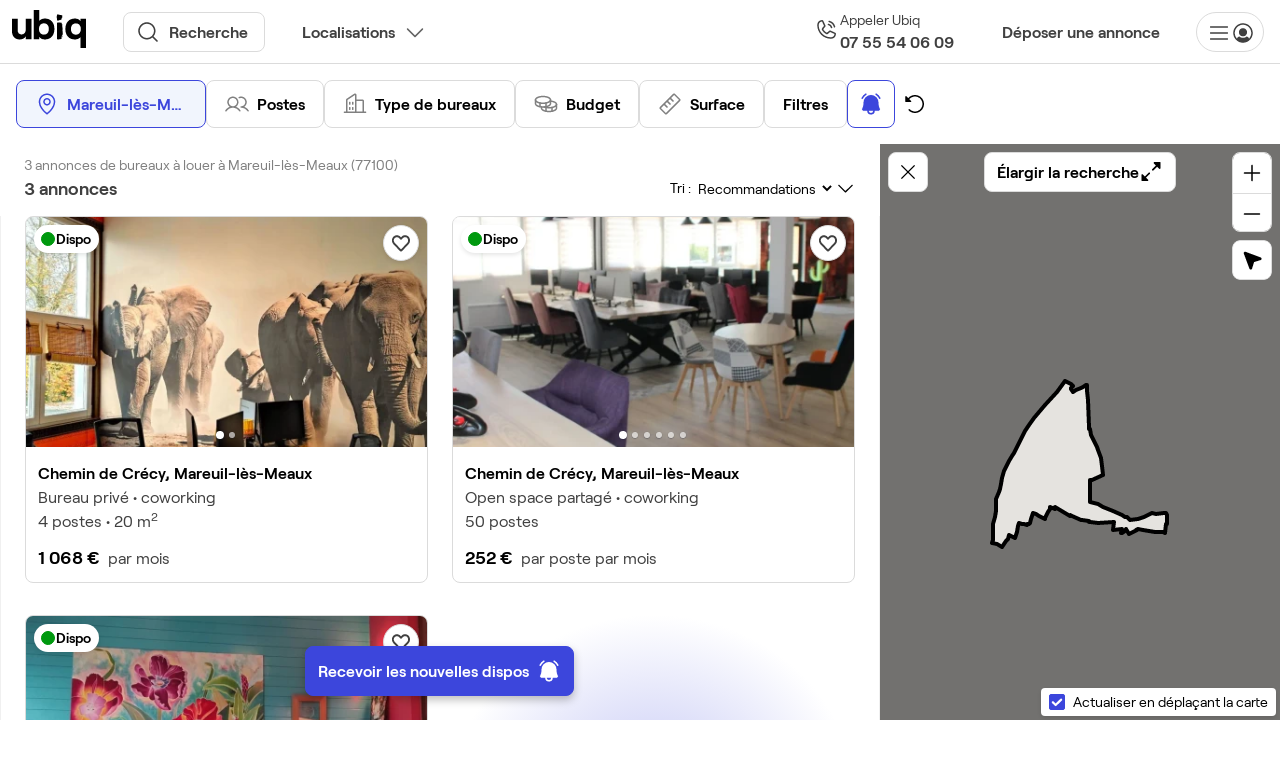

--- FILE ---
content_type: text/html; charset=UTF-8
request_url: https://www.ubiq.fr/location-bureau-mareuil-les-meaux
body_size: 51301
content:
<!DOCTYPE html><html prefix="og: http://ogp.me/ns#" class="no-js" lang="fr"><head><meta charset="utf-8"><meta name="viewport" id="meta-viewport" content="width=device-width, initial-scale=1.0, maximum-scale=1.0, user-scalable=no"><meta name="format-detection" content="telephone=no"><meta name="theme-color" content="#fffffe"><meta name="msapplication-TileColor" content="#e7eedf"><meta name="msapplication-config" content="https://static.ubiq.fr/frontoffice/26edafe862b8ed6702991d64d956d112/images/favicons/browserconfig.xml" /><meta name="theme-color" content="#e7eedf"><link rel="apple-touch-icon" sizes="180x180" href="https://static.ubiq.fr/frontoffice/26edafe862b8ed6702991d64d956d112/images/favicons/apple-touch-icon.png"><link rel="icon alternate" type="image/x-icon" href="https://static.ubiq.fr/frontoffice/26edafe862b8ed6702991d64d956d112/images/favicons/favicon.ico"><link rel="icon" type="image/png" sizes="32x32" href="https://static.ubiq.fr/frontoffice/26edafe862b8ed6702991d64d956d112/images/favicons/favicon-32x32.png"><link rel="icon" type="image/svg+xml" href="https://static.ubiq.fr/frontoffice/26edafe862b8ed6702991d64d956d112/images/favicons/favicon.svg"><link rel="icon" type="image/png" sizes="16x16" href="https://static.ubiq.fr/frontoffice/26edafe862b8ed6702991d64d956d112/images/favicons/favicon-16x16.png"><link rel="manifest" href="https://static.ubiq.fr/frontoffice/26edafe862b8ed6702991d64d956d112/images/favicons/site.webmanifest"><link rel="mask-icon" href="https://static.ubiq.fr/frontoffice/26edafe862b8ed6702991d64d956d112/images/favicons/favicon.svg"><link rel="dns-prefetch" href="//www.googletagmanager.com"><link rel="dns-prefetch" href="//www.google-analytics.com"><link rel="dns-prefetch" href="https://static.ubiq.fr/frontoffice/26edafe862b8ed6702991d64d956d112"><meta name="description" content="Vos bureaux sans honoraires ! Bureaux équipés, mobilier et services inclus, conditions flexibles. Nos experts immobilier vous accompagnent de 1 à 500 postes."><link rel="canonical" href="https://www.ubiq.fr/location-bureau-mareuil-les-meaux" /><meta property="og:type" content="website"><meta property="og:site_name" content="Ubiq"><meta property="og:locale" content="fr_FR"><meta property="og:url" content="https://www.ubiq.fr/location-bureau-mareuil-les-meaux"><meta property="fb:app_id" content="450707688371080"><meta property="twitter:card" content="summary_large_image"><meta property="twitter:site" content="@__ubiq"><meta property="twitter:image:alt" content="Location bureaux à Mareuil-lès-Meaux - 3 annonces - Ubiq"><meta property="og:title" content="Location bureaux à Mareuil-lès-Meaux - 3 annonces - Ubiq"><meta property="twitter:title" content="Location bureaux à Mareuil-lès-Meaux - 3 annonces - Ubiq"><meta property="og:description" content="Vos bureaux sans honoraires ! Bureaux équipés, mobilier et services inclus, conditions flexibles. Nos experts immobilier vous accompagnent de 1 à 500 postes."><meta property="twitter:description" content="Vos bureaux sans honoraires ! Bureaux équipés, mobilier et services inclus, conditions flexibles. Nos experts immobilier vous accompagnent de 1 à 500 postes."><meta property="og:image" content="https://media.ubiq.fr/image/f0061ec5-b4da-434b-8859-274e11b579ec/r1200x630_w1200.webp"><meta property="twitter:image" content="https://media.ubiq.fr/image/f0061ec5-b4da-434b-8859-274e11b579ec/r1200x630_w1200.webp"><title>Location bureaux à Mareuil-lès-Meaux - 3 annonces - Ubiq</title><meta name="p:domain_verify" content="2792e5ee395dde2bf5e59735c6797f9f" /><link crossorigin="anonymous" rel="stylesheet" href="https://static.ubiq.fr/frontoffice/26edafe862b8ed6702991d64d956d112/Tag-CT-ohohB.css" integrity="sha256-tpEYffllWsopjKtrrvSXZnpThuQdFEaFtUaXYbCGsJY="><link crossorigin="anonymous" rel="stylesheet" href="https://static.ubiq.fr/frontoffice/26edafe862b8ed6702991d64d956d112/app-BBQXfgnm.css" integrity="sha256-4cDlja8RJEPETSLPYL7oH0nVkUqfuOFNIQ22Kv3ICP0="><link crossorigin="anonymous" rel="modulepreload" href="https://static.ubiq.fr/frontoffice/26edafe862b8ed6702991d64d956d112/phoneNumber.chunk.js" integrity="sha256-/dAdvxYWZu9qIAVxJ/KpEYqOCIUJOBbX9x92csuu3Ls="><link crossorigin="anonymous" rel="modulepreload" href="https://static.ubiq.fr/frontoffice/26edafe862b8ed6702991d64d956d112/vue.esm-bundler.chunk.js" integrity="sha256-3h4JCbf7c2cPiPl40bBg4ClmOtwUFePfEwm3hoy5Cvk="><link crossorigin="anonymous" rel="modulepreload" href="https://static.ubiq.fr/frontoffice/26edafe862b8ed6702991d64d956d112/Tag.vue_vue_type_script_setup_true_lang.chunk.js" integrity="sha256-8/Y3eQJlixga7EOF0FUO7A9AdyV8t98PSasXg2Kkpxo="><link crossorigin="anonymous" rel="modulepreload" href="https://static.ubiq.fr/frontoffice/26edafe862b8ed6702991d64d956d112/requests-mixin.chunk.js" integrity="sha256-X1IJyTY7Xo8iTN3PNfHWEgVmrgMRL1PkFwKPrUoyWy0="><link crossorigin="anonymous" rel="modulepreload" href="https://static.ubiq.fr/frontoffice/26edafe862b8ed6702991d64d956d112/index.chunk.js" integrity="sha256-sz+jY2OtmWzEHL/CRvGclW2fCxMxmk3nw/mBELoE3bc="><link crossorigin="anonymous" rel="modulepreload" href="https://static.ubiq.fr/frontoffice/26edafe862b8ed6702991d64d956d112/flashbag.chunk.js" integrity="sha256-/aiO3lUowYgJTCcMtoE20XTgqnRtwHmLm9cGq25V/qs="><link crossorigin="anonymous" rel="modulepreload" href="https://static.ubiq.fr/frontoffice/26edafe862b8ed6702991d64d956d112/Typography.vue_vue_type_script_setup_true_lang.chunk.js" integrity="sha256-IYnuNJ+S6IOx/k1TZTClJY8IknTVgvZJzJjrKLeCK2Y="><link crossorigin="anonymous" rel="modulepreload" href="https://static.ubiq.fr/frontoffice/26edafe862b8ed6702991d64d956d112/routes.chunk.js" integrity="sha256-OWq1m9YFFrDKjq/J8YbXVEGviyhngZUzdICl+Lx/kQ4="><link crossorigin="anonymous" rel="modulepreload" href="https://static.ubiq.fr/frontoffice/26edafe862b8ed6702991d64d956d112/spinner.chunk.js" integrity="sha256-9hnK/C3M2uidxfhGoWP5Hshc1QurIIUvX6oNEAVAkcI="><link crossorigin="anonymous" rel="modulepreload" href="https://static.ubiq.fr/frontoffice/26edafe862b8ed6702991d64d956d112/validator.chunk.js" integrity="sha256-7fZIWvYmmNqbuC30e236/J8ODn3hkKyQtwTkq5y9B5s="><link crossorigin="anonymous" rel="modulepreload" href="https://static.ubiq.fr/frontoffice/26edafe862b8ed6702991d64d956d112/twig-phone-input.chunk.js" integrity="sha256-sZXtx5s2iNEH36slAIW8UzuBj6cDPcJVnaUpW029N2k="><link crossorigin="anonymous" rel="modulepreload" href="https://static.ubiq.fr/frontoffice/26edafe862b8ed6702991d64d956d112/resend-init-password-email.chunk.js" integrity="sha256-c7uKx/tjRqK4b/FoThLM/Km9QC3nNnmycHPr1vOHU3Y="><link crossorigin="anonymous" rel="stylesheet" href="https://static.ubiq.fr/frontoffice/26edafe862b8ed6702991d64d956d112/search-C8FLRgUU.css" integrity="sha256-4M7zTdS1P1SEZwVTTuIaxsUfRZvxkY9PaKrSKj+q1Ks="><link crossorigin="anonymous" rel="modulepreload" href="https://static.ubiq.fr/frontoffice/26edafe862b8ed6702991d64d956d112/google-places-helpers.chunk.js" integrity="sha256-QGn95seZdlDFnxJ7DJcPpEsBEMJnc0AJna3cFwDt3jk="><link rel="stylesheet" href="https://static.ubiq.fr/search/af1d20cf2925076c91d90f76b0b1849c/app.css"><!-- Google Tag Manager --><script>(function(w,d,s,l,i){w[l]=w[l]||[];w[l].push({'gtm.start':
                        new Date().getTime(),event:'gtm.js'});var f=d.getElementsByTagName(s)[0],
                        j=d.createElement(s),dl=l!='dataLayer'?'&l='+l:'';j.async=true;j.src=
                        'https://www.googletagmanager.com/gtm.js?id='+i+dl;f.parentNode.insertBefore(j,f);
                    })(window,document,'script','dataLayer','GTM-WS8JSS');</script><!-- End Google Tag Manager --><script type="text/javascript" src="//widget.trustpilot.com/bootstrap/v5/tp.widget.bootstrap.min.js" async></script><script src="https://accounts.google.com/gsi/client" async defer></script><script type="application/ld+json">
    {
       "@context" : "https://schema.org",
       "@type" : "WebSite",
       "name" : "Ubiq",
       "url" : "https://www.ubiq.fr"
    }
    </script></head><body><!-- Google Tag Manager (noscript) --><noscript><iframe src="https://www.googletagmanager.com/ns.html?id=GTM-WS8JSS" height="0" width="0" style="display:none;visibility:hidden"></iframe></noscript><!-- End Google Tag Manager (noscript) --><header id="header" class="header"><div class="header__wrapper"><div
                class="header__container
                                                            "
            ><div class="header__logo"><a href="https://www.ubiq.fr/"><div class="header__logo--mobile"><img src="https://static.ubiq.fr/frontoffice/26edafe862b8ed6702991d64d956d112/images/logo-small.svg" alt="Ubiq" width="47" height="24" /></div><div class="header__logo--desktop"><img src="https://static.ubiq.fr/frontoffice/26edafe862b8ed6702991d64d956d112/images/logo.svg" alt="Ubiq" width="75" height="40" /></div></a></div><div class="header__search desktop"><span data-obfsc-href="aHR0cHM6Ly93d3cudWJpcS5mci9yZWNoZXJjaGU=" class="header__search-link obfsc">
        Recherche
    </span><span data-obfsc-href="aHR0cHM6Ly93d3cudWJpcS5mci9yZWNoZXJjaGU=" class="header__search-link--mobile obfsc">
        Rechercher un bureau
    </span><div class="location-dropdown"><button class="location-dropdown--button">Localisations</button></div></div><a
        id="callButton"
        class="header-phone-number"
        href="tel:+33755540609"
        itemprop="telephone"
        content="+33755540609"
        rel="nofollow"
    ><span class="header-phone-number--icon"></span><div class="header-phone-number--content"><div class="header-phone-number-content__contact">
                Appeler Ubiq
            </div><span class="header-phone-number-content__number">07 55 54 06 09</span></div></a><span data-obfsc-href="aHR0cHM6Ly93d3cudWJpcS5mci9wdWJsaWVyLXVuZS1hbm5vbmNl" class="header-submit-offer obfsc">
                        Déposer une annonce
                    </span><div class="header__buttons"><nav class="header__menu nav-anonymous-desktop"><ul><li class="drop-down-menu__item drop-down-menu__anonymous drop-down-menu  first last"><div><span class="nav-item no-caret"><svg xmlns="http://www.w3.org/2000/svg" width="24" height="24" viewBox="0 0 24 24" class="" fill="#404040" stroke=""><path d="M21 12C21 12.1989 20.921 12.3897 20.7803 12.5303C20.6397 12.671 20.4489 12.75 20.25 12.75H3.75C3.55109 12.75 3.36032 12.671 3.21967 12.5303C3.07902 12.3897 3 12.1989 3 12C3 11.8011 3.07902 11.6103 3.21967 11.4697C3.36032 11.329 3.55109 11.25 3.75 11.25H20.25C20.4489 11.25 20.6397 11.329 20.7803 11.4697C20.921 11.6103 21 11.8011 21 12ZM3.75 6.75H20.25C20.4489 6.75 20.6397 6.67098 20.7803 6.53033C20.921 6.38968 21 6.19891 21 6C21 5.80109 20.921 5.61032 20.7803 5.46967C20.6397 5.32902 20.4489 5.25 20.25 5.25H3.75C3.55109 5.25 3.36032 5.32902 3.21967 5.46967C3.07902 5.61032 3 5.80109 3 6C3 6.19891 3.07902 6.38968 3.21967 6.53033C3.36032 6.67098 3.55109 6.75 3.75 6.75ZM20.25 17.25H3.75C3.55109 17.25 3.36032 17.329 3.21967 17.4697C3.07902 17.6103 3 17.8011 3 18C3 18.1989 3.07902 18.3897 3.21967 18.5303C3.36032 18.671 3.55109 18.75 3.75 18.75H20.25C20.4489 18.75 20.6397 18.671 20.7803 18.5303C20.921 18.3897 21 18.1989 21 18C21 17.8011 20.921 17.6103 20.7803 17.4697C20.6397 17.329 20.4489 17.25 20.25 17.25Z" fill="current"/></svg><svg xmlns="http://www.w3.org/2000/svg" width="24" height="24" viewBox="0 0 24 24" fill="#404040" class="" stroke=""><path d="M16.125 11.25C16.125 12.0658 15.8831 12.8634 15.4298 13.5417C14.9766 14.2201 14.3323 14.7488 13.5786 15.061C12.8248 15.3732 11.9954 15.4549 11.1953 15.2957C10.3951 15.1366 9.66008 14.7437 9.08319 14.1668C8.5063 13.5899 8.11343 12.8549 7.95427 12.0547C7.7951 11.2546 7.87679 10.4252 8.189 9.67143C8.50121 8.91769 9.02992 8.27345 9.70828 7.82019C10.3866 7.36693 11.1842 7.125 12 7.125C13.0936 7.12624 14.1421 7.56124 14.9154 8.33455C15.6888 9.10787 16.1238 10.1564 16.125 11.25ZM21.75 12C21.75 13.9284 21.1782 15.8134 20.1068 17.4168C19.0355 19.0202 17.5127 20.2699 15.7312 21.0078C13.9496 21.7458 11.9892 21.9389 10.0979 21.5627C8.20656 21.1865 6.46928 20.2579 5.10571 18.8943C3.74215 17.5307 2.81355 15.7934 2.43735 13.9021C2.06114 12.0108 2.25422 10.0504 2.99218 8.26884C3.73013 6.48726 4.97982 4.96451 6.58319 3.89317C8.18657 2.82183 10.0716 2.25 12 2.25C14.585 2.25293 17.0632 3.2811 18.8911 5.10894C20.7189 6.93679 21.7471 9.41504 21.75 12ZM20.25 12C20.2511 10.6634 19.9274 9.34659 19.3068 8.16283C18.6862 6.97906 17.7872 5.9638 16.6874 5.20441C15.5875 4.44501 14.3195 3.96422 12.9927 3.8034C11.6658 3.64258 10.3197 3.80655 9.07025 4.2812C7.82079 4.75584 6.70536 5.52696 5.81993 6.52819C4.9345 7.52943 4.3056 8.73079 3.98732 10.0289C3.66905 11.3271 3.67094 12.6831 3.99283 13.9803C4.31472 15.2776 4.94698 16.4772 5.83519 17.4759C6.43725 16.6037 7.21796 15.8695 8.1255 15.3221C9.16914 16.3189 10.5568 16.8751 12 16.8751C13.4431 16.8751 14.8308 16.3189 15.8744 15.3221C16.782 15.8695 17.5627 16.6037 18.1648 17.4759C19.5093 15.9689 20.2516 14.0196 20.25 12Z" fill="#404040"/></svg></span></div><ul class="menu_anonymous menu_level_1"><li class="drop-down-menu__item drop-down-menu__subitem  first" id="anonymous-login"><div><span class="nav-item ">                
                Connexion            </span></div></li><li class="drop-down-menu__item drop-down-menu__subitem" id="anonymous-register"><div><span class="nav-item ">                
                Inscription            </span></div></li><li><div><hr class="nav-item--separator" /></div></li><li class="drop-down-menu__item drop-down-menu__subitem obfsc" data-obfsc-href="aHR0cHM6Ly93YS5tZS8zMzc1NTUwNjQ0OA==" data-obfsc-target="_blank"><div><span class="nav-item "><svg xmlns="http://www.w3.org/2000/svg" width="24" height="24" viewBox="0 0 24 24" class="" fill="#404040" stroke=""><path d="M14.3044 13.6152L16.4606 14.6915C16.3584 15.2022 16.0822 15.6616 15.679 15.9914C15.2759 16.3212 14.7708 16.5009 14.25 16.4999C12.4604 16.4979 10.7447 15.7861 9.47922 14.5207C8.21378 13.2552 7.50198 11.5395 7.5 9.74991C7.49985 9.22971 7.67997 8.72553 8.00968 8.32316C8.3394 7.9208 8.79835 7.64512 9.30844 7.54303L10.3847 9.69928L9.46875 11.0624C9.40031 11.1651 9.35825 11.283 9.34631 11.4059C9.33437 11.5287 9.35292 11.6525 9.40031 11.7665C9.93692 13.0418 10.9515 14.0564 12.2269 14.593C12.3411 14.6425 12.466 14.6628 12.59 14.652C12.7141 14.6412 12.8335 14.5997 12.9375 14.5312L14.3044 13.6152ZM21.75 11.9999C21.7504 13.6832 21.3149 15.338 20.486 16.803C19.6572 18.2681 18.4631 19.4937 17.02 20.3604C15.577 21.2271 13.9341 21.7054 12.2514 21.7488C10.5686 21.7922 8.9033 21.3992 7.4175 20.608L4.22531 21.6721C3.96102 21.7602 3.6774 21.773 3.40624 21.709C3.13509 21.645 2.88711 21.5068 2.69011 21.3098C2.49311 21.1128 2.35486 20.8648 2.29087 20.5937C2.22688 20.3225 2.23967 20.0389 2.32781 19.7746L3.39187 16.5824C2.69639 15.2748 2.30793 13.826 2.256 12.3458C2.20406 10.8657 2.49001 9.39316 3.09213 8.04003C3.69425 6.6869 4.59672 5.48873 5.73105 4.53646C6.86537 3.58419 8.20173 2.90285 9.63869 2.54416C11.0756 2.18548 12.5754 2.15886 14.0242 2.46635C15.473 2.77383 16.8327 3.40733 18.0001 4.31875C19.1675 5.23018 20.1119 6.39558 20.7616 7.7265C21.4114 9.05741 21.7494 10.5189 21.75 11.9999ZM18 14.2499C18.0001 14.1106 17.9614 13.974 17.8882 13.8554C17.815 13.7368 17.7102 13.641 17.5856 13.5787L14.5856 12.0787C14.4675 12.0198 14.336 11.9932 14.2043 12.0014C14.0726 12.0096 13.9455 12.0524 13.8356 12.1255L12.4584 13.0443C11.8262 12.6967 11.306 12.1765 10.9584 11.5443L11.8772 10.1671C11.9503 10.0573 11.9931 9.93007 12.0013 9.79839C12.0096 9.66671 11.9829 9.53518 11.9241 9.41709L10.4241 6.41709C10.3619 6.29154 10.2658 6.1859 10.1467 6.11217C10.0275 6.03843 9.89011 5.99954 9.75 5.99991C8.75544 5.99991 7.80161 6.395 7.09835 7.09826C6.39509 7.80152 6 8.75535 6 9.74991C6.00248 11.9372 6.87247 14.0342 8.41911 15.5808C9.96575 17.1274 12.0627 17.9974 14.25 17.9999C14.7425 17.9999 15.2301 17.9029 15.6851 17.7145C16.14 17.526 16.5534 17.2498 16.9017 16.9016C17.2499 16.5533 17.5261 16.1399 17.7145 15.685C17.903 15.23 18 14.7424 18 14.2499Z" fill="current"/></svg>
                                    
                Écrire sur Whatsapp            </span></div></li><li class="drop-down-menu__item drop-down-menu-item__no-pointer"><div><span class="nav-item "><svg xmlns="http://www.w3.org/2000/svg" width="24" height="24" viewBox="0 0 24 24" fill="none" style="{ color: #404040 }" class=""><path d="M6.51465 7.70312C6.60541 7.69224 6.69713 7.71124 6.77637 7.75684C6.836 7.79117 6.8863 7.83897 6.92285 7.89648L6.9541 7.95605L8.36328 11.2422V11.2432C8.39063 11.3068 8.4015 11.3763 8.39551 11.4453C8.39247 11.4799 8.38535 11.5143 8.37402 11.5469L8.32812 11.6396L7.20215 13.3594L6.89844 13.665L7.11914 14.1143C7.71447 15.3247 8.69619 16.3025 9.90918 16.8926L10.2705 17.0684L10.6035 16.8457L12.3594 15.6748H12.3613C12.4193 15.636 12.4862 15.6119 12.5557 15.6055C12.625 15.5992 12.6948 15.6102 12.7588 15.6377L12.7598 15.6387L16.0439 17.0449C16.128 17.0811 16.1975 17.1443 16.2432 17.2236C16.2888 17.3029 16.3077 17.3946 16.2969 17.4854C16.1959 18.2622 15.8165 18.9763 15.2285 19.4941C14.6393 20.013 13.8808 20.298 13.0957 20.2988C7.9157 20.2984 3.70065 16.0843 3.7002 10.9043C3.70098 10.1192 3.98703 9.36069 4.50586 8.77148C5.02346 8.18371 5.73716 7.80333 6.51367 7.70215L6.51465 7.70312Z" stroke="currentColor" stroke-width="1.4"/><path d="M21.9313 2.55572C21.8859 2.44639 21.8194 2.34708 21.7356 2.26349C21.5669 2.09478 21.3381 2 21.0995 2C20.8608 2 20.632 2.09478 20.4633 2.26349L14.7997 7.92764V4.7005C14.7997 4.46182 14.7049 4.23292 14.5361 4.06415C14.3674 3.89538 14.1385 3.80057 13.8998 3.80057C13.6612 3.80057 13.4323 3.89538 13.2636 4.06415C13.0948 4.23292 13 4.46182 13 4.7005V10.1001C13 10.3387 13.0948 10.5676 13.2636 10.7364C13.4323 10.9052 13.6612 11 13.8998 11H19.3043C19.5429 11 19.7718 10.9052 19.9406 10.7364C20.1093 10.5676 20.2041 10.3387 20.2041 10.1001C20.2041 9.86139 20.1093 9.63249 19.9406 9.46372C19.7718 9.29496 19.5429 9.20014 19.3043 9.20014H16.0721L21.7356 3.53779C21.8194 3.45419 21.8859 3.35488 21.9313 3.24555C21.9766 3.13622 22 3.01901 22 2.90064C22 2.78227 21.9766 2.66506 21.9313 2.55572Z" fill="currentColor"/></svg>
                                    
                Demander à être rappelé(e)            </span></div></li><li class="drop-down-menu__item drop-down-menu__subitem drop-down-menu__subitem--border obfsc" data-obfsc-href="aHR0cHM6Ly9jYWxlbmRseS5jb20vZC80ZHMtZ3lwLTZ0dC9yZHYtdGVsZXBob25pcXVlLWF2ZWMtbC1lcXVpcGUtdWJpcQ==" data-obfsc-target="_blank"><div><span class="nav-item ">                
                Je cherche un bureau            </span></div></li><li class="drop-down-menu__item drop-down-menu__subitem drop-down-menu__subitem--border obfsc" data-obfsc-href="aHR0cHM6Ly9jYWxlbmRseS5jb20vcGF1bGluZS11YmlxLzE1bWlu" data-obfsc-target="_blank"><div><span class="nav-item ">                
                Je commercialise un bureau            </span></div></li><li class="drop-down-menu__item drop-down-menu__subitem open-intercom"><div><span class="nav-item "><svg xmlns="http://www.w3.org/2000/svg" width="24" height="24" viewBox="0 0 24 24" class="" fill="#404040" stroke=""><path d="M20.2501 4.5H3.75013C3.3523 4.5 2.97077 4.65804 2.68947 4.93934C2.40816 5.22064 2.25013 5.60218 2.25013 6V20.8875C2.24634 21.1734 2.32589 21.4542 2.47905 21.6956C2.63222 21.937 2.85238 22.1285 3.11263 22.2469C3.31199 22.3418 3.52936 22.3929 3.75013 22.3969C4.10395 22.3957 4.44597 22.2695 4.71575 22.0406L7.697 19.5375L7.79075 19.5H20.2501C20.648 19.5 21.0295 19.342 21.3108 19.0607C21.5921 18.7794 21.7501 18.3978 21.7501 18V6C21.7501 5.60218 21.5921 5.22064 21.3108 4.93934C21.0295 4.65804 20.648 4.5 20.2501 4.5ZM20.2501 18H7.6595C7.57003 18.0011 7.48134 18.017 7.39701 18.0469L7.05013 18.1687C6.96939 18.2018 6.89366 18.246 6.82513 18.3L3.75013 20.8875V6H20.2501V18ZM8.25013 10.5C8.25013 10.3011 8.32915 10.1103 8.4698 9.96967C8.61045 9.82902 8.80122 9.75 9.00013 9.75H15.0001C15.199 9.75 15.3898 9.82902 15.5305 9.96967C15.6711 10.1103 15.7501 10.3011 15.7501 10.5C15.7501 10.6989 15.6711 10.8897 15.5305 11.0303C15.3898 11.171 15.199 11.25 15.0001 11.25H9.00013C8.80122 11.25 8.61045 11.171 8.4698 11.0303C8.32915 10.8897 8.25013 10.6989 8.25013 10.5ZM8.25013 13.5C8.25013 13.3011 8.32915 13.1103 8.4698 12.9697C8.61045 12.829 8.80122 12.75 9.00013 12.75H15.0001C15.199 12.75 15.3898 12.829 15.5305 12.9697C15.6711 13.1103 15.7501 13.3011 15.7501 13.5C15.7501 13.6989 15.6711 13.8897 15.5305 14.0303C15.3898 14.171 15.199 14.25 15.0001 14.25H9.00013C8.80122 14.25 8.61045 14.171 8.4698 14.0303C8.32915 13.8897 8.25013 13.6989 8.25013 13.5Z" fill="current"/></svg>
                                    
                Démarrer un chat en ligne            </span></div></li><li class="drop-down-menu__item drop-down-menu__subitem obfsc" data-obfsc-href="L2NvbnRhY3Rlei1ub3Vz"><div><span class="nav-item "><svg xmlns="http://www.w3.org/2000/svg" width="24" height="24" viewBox="0 0 24 24" class="" fill="#404040" stroke=""><path d="M21.7491 5.23219C21.7488 5.21825 21.7481 5.20438 21.747 5.19056C21.7461 5.17931 21.745 5.16812 21.7436 5.157C21.739 5.11993 21.7316 5.08327 21.7215 5.04731C21.7183 5.03577 21.7149 5.02429 21.7112 5.01291C21.7072 5.00111 21.7029 4.98942 21.6982 4.97784C21.694 4.96677 21.6895 4.9558 21.6847 4.94494C21.6643 4.90004 21.6398 4.85713 21.6114 4.81678C21.5969 4.79633 21.5813 4.77662 21.5648 4.75772C21.5607 4.75294 21.5572 4.74788 21.5528 4.74319C21.5493 4.73925 21.5453 4.73597 21.5416 4.73213C21.5325 4.72266 21.5231 4.71344 21.5136 4.70447C21.5048 4.69613 21.4959 4.68801 21.4867 4.68009C21.4777 4.67242 21.4684 4.66498 21.459 4.65778C21.4489 4.64979 21.4386 4.64206 21.4281 4.63463C21.4189 4.62825 21.4093 4.62234 21.3999 4.61634C21.3889 4.60923 21.3777 4.60241 21.3663 4.59591C21.3562 4.59028 21.3459 4.58522 21.3357 4.57997C21.3245 4.57434 21.3132 4.56872 21.3019 4.56375C21.2906 4.55878 21.279 4.55438 21.2674 4.54997C21.2564 4.54575 21.2455 4.54153 21.2345 4.53787C21.2223 4.53384 21.2097 4.53056 21.1973 4.52709C21.1863 4.52409 21.1753 4.52109 21.1642 4.51866C21.1517 4.51596 21.1392 4.51359 21.1266 4.51153C21.1148 4.50944 21.103 4.50762 21.0911 4.50609C21.0791 4.50471 21.0671 4.50361 21.055 4.50281C21.042 4.50181 21.0289 4.50116 21.0158 4.50084C21.0105 4.50066 21.0053 4.5 21 4.5H3C2.99494 4.5 2.99016 4.50066 2.985 4.50075C2.9712 4.50106 2.95742 4.50175 2.94366 4.50281C2.93222 4.50375 2.92097 4.50469 2.90972 4.50591C2.89714 4.50752 2.8846 4.50945 2.87212 4.51172C2.86012 4.51378 2.84822 4.51575 2.8365 4.51847C2.82469 4.52109 2.81306 4.52428 2.80134 4.52747C2.78953 4.53075 2.77772 4.53394 2.76609 4.53778C2.75437 4.54153 2.74284 4.54603 2.73131 4.55044C2.72034 4.55466 2.70937 4.55878 2.69869 4.56347C2.68669 4.56872 2.67506 4.57463 2.66334 4.58053C2.6535 4.5855 2.64366 4.59028 2.63409 4.59563C2.62238 4.60219 2.61094 4.60941 2.59941 4.61672C2.59031 4.62253 2.58103 4.62825 2.57222 4.63453C2.56144 4.64194 2.55103 4.64991 2.54063 4.65797C2.53138 4.66509 2.52232 4.67244 2.51344 4.68C2.50418 4.688 2.49511 4.69622 2.48625 4.70466C2.47669 4.71356 2.4675 4.72266 2.45841 4.73203C2.45475 4.73587 2.45072 4.73925 2.44716 4.74328C2.44284 4.74797 2.43928 4.75294 2.43516 4.75763C2.41869 4.77656 2.40314 4.79627 2.38856 4.81669C2.3172 4.91754 2.2718 5.03442 2.25638 5.157C2.255 5.16812 2.25387 5.17931 2.253 5.19056C2.25194 5.20444 2.25125 5.21828 2.25094 5.23209C2.25075 5.23809 2.25 5.244 2.25 5.25V18C2.25045 18.3977 2.40863 18.779 2.68983 19.0602C2.97104 19.3414 3.35231 19.4996 3.75 19.5H20.25C20.6477 19.4996 21.029 19.3414 21.3102 19.0602C21.5914 18.779 21.7496 18.3977 21.75 18V5.25C21.75 5.244 21.7493 5.23809 21.7491 5.23219ZM3.75 6.95484L9.25369 12L3.75 17.0451V6.95484ZM13.1383 11.439L13.1378 11.4395L12 12.4825L4.92816 6H19.0718L13.1383 11.439ZM10.3637 13.0174L11.4932 14.0527C11.6315 14.1795 11.8124 14.2499 12 14.2499C12.1876 14.2499 12.3685 14.1795 12.5068 14.0527L13.6364 13.0174L19.0718 18H4.92816L10.3637 13.0174ZM14.7463 12L20.2502 6.95484L20.2508 17.0458L14.7463 12Z" fill="current"/></svg>
                                    
                Envoyer un message            </span></div></li><li><div><hr class="nav-item--separator" /></div></li><li class="drop-down-menu__item drop-down-menu__subitem obfsc last" data-obfsc-href="aHR0cHM6Ly9pbnRlcmNvbS5oZWxwL3ViaXEvZnIv" data-obfsc-target="_blank"><div><span class="nav-item "><svg xmlns="http://www.w3.org/2000/svg" width="24" height="24" viewBox="0 0 24 24" class="" fill="#404040" stroke=""><g id="ph:question"><path id="Vector" d="M13.1538 17C13.1538 17.2282 13.0862 17.4513 12.9594 17.641C12.8326 17.8308 12.6524 17.9787 12.4416 18.066C12.2307 18.1533 11.9987 18.1762 11.7749 18.1317C11.5511 18.0872 11.3455 17.9773 11.1841 17.8159C11.0227 17.6545 10.9128 17.4489 10.8683 17.2251C10.8238 17.0013 10.8467 16.7693 10.934 16.5584C11.0213 16.3476 11.1692 16.1674 11.359 16.0406C11.5487 15.9138 11.7718 15.8462 12 15.8462C12.306 15.8462 12.5995 15.9677 12.8159 16.1841C13.0323 16.4005 13.1538 16.694 13.1538 17ZM12 6.61538C9.87885 6.61538 8.15385 8.16827 8.15385 10.0769V10.4615C8.15385 10.6655 8.23489 10.8612 8.37915 11.0055C8.52341 11.1497 8.71907 11.2308 8.92308 11.2308C9.12709 11.2308 9.32275 11.1497 9.46701 11.0055C9.61127 10.8612 9.69231 10.6655 9.69231 10.4615V10.0769C9.69231 9.01923 10.7279 8.15384 12 8.15384C13.2721 8.15384 14.3077 9.01923 14.3077 10.0769C14.3077 11.1346 13.2721 12 12 12C11.796 12 11.6003 12.081 11.4561 12.2253C11.3118 12.3696 11.2308 12.5652 11.2308 12.7692V13.5385C11.2308 13.7425 11.3118 13.9381 11.4561 14.0824C11.6003 14.2266 11.796 14.3077 12 14.3077C12.204 14.3077 12.3997 14.2266 12.5439 14.0824C12.6882 13.9381 12.7692 13.7425 12.7692 13.5385V13.4692C14.5231 13.1471 15.8462 11.7481 15.8462 10.0769C15.8462 8.16827 14.1212 6.61538 12 6.61538ZM22 12C22 13.9778 21.4135 15.9112 20.3147 17.5557C19.2159 19.2002 17.6541 20.4819 15.8268 21.2388C13.9996 21.9957 11.9889 22.1937 10.0491 21.8078C8.10929 21.422 6.32746 20.4696 4.92894 19.0711C3.53041 17.6725 2.578 15.8907 2.19215 13.9509C1.8063 12.0111 2.00433 10.0004 2.76121 8.17316C3.51809 6.3459 4.79981 4.78412 6.4443 3.6853C8.08879 2.58649 10.0222 2 12 2C14.6513 2.0028 17.1932 3.05727 19.068 4.93202C20.9427 6.80678 21.9972 9.34869 22 12ZM20.4615 12C20.4615 10.3265 19.9653 8.69051 19.0355 7.29902C18.1057 5.90753 16.7842 4.82299 15.2381 4.18256C13.6919 3.54212 11.9906 3.37456 10.3492 3.70105C8.70786 4.02754 7.20016 4.83342 6.01679 6.01679C4.83343 7.20016 4.02754 8.70786 3.70105 10.3492C3.37456 11.9906 3.54213 13.6919 4.18256 15.2381C4.823 16.7842 5.90753 18.1057 7.29902 19.0355C8.69052 19.9653 10.3265 20.4615 12 20.4615C14.2434 20.459 16.3941 19.5667 17.9804 17.9804C19.5667 16.3941 20.459 14.2434 20.4615 12Z" fill="current"/></g></svg>
                                    
                Centre d&#039;aide            </span></div></li></ul></li></ul></nav></div></div></div><div class="location-dropdown-container "><div class="location-dropdown-content"><div id="location-columns-desktop" class="location-columns"><div class="location-column location-column--paris"><div><a
                                class="location-column__title"
                                href="https://www.ubiq.fr/location-bureau-paris"
                            >
                                Location de bureaux à Paris
                            </a><div class="location-link-columns"><div class="location-link-column location-link-column--paris"><div class="location-link-column-paris location-link-column-paris--districts"><a class="location-link" href="/location-bureau-paris-75001"><span>
                                                    Paris 1
                                                </span></a><a class="location-link" href="/location-bureau-paris-75002"><span>
                                                    Paris 2
                                                </span></a><a class="location-link" href="/location-bureau-paris-75003"><span>
                                                    Paris 3
                                                </span></a><a class="location-link" href="/location-bureau-paris-75004"><span>
                                                    Paris 4
                                                </span></a><a class="location-link" href="/location-bureau-paris-75005"><span>
                                                    Paris 5
                                                </span></a><a class="location-link" href="/location-bureau-paris-75006"><span>
                                                    Paris 6
                                                </span></a><a class="location-link" href="/location-bureau-paris-75007"><span>
                                                    Paris 7
                                                </span></a><a class="location-link" href="/location-bureau-paris-75008"><span>
                                                    Paris 8
                                                </span></a><a class="location-link" href="/location-bureau-paris-75009"><span>
                                                    Paris 9
                                                </span></a><a class="location-link" href="/location-bureau-paris-75010"><span>
                                                    Paris 10
                                                </span></a><a class="location-link" href="/location-bureau-paris-75011"><span>
                                                    Paris 11
                                                </span></a><a class="location-link" href="/location-bureau-paris-75012"><span>
                                                    Paris 12
                                                </span></a><a class="location-link" href="/location-bureau-paris-75013"><span>
                                                    Paris 13
                                                </span></a><a class="location-link" href="/location-bureau-paris-75014"><span>
                                                    Paris 14
                                                </span></a><a class="location-link" href="/location-bureau-paris-75015"><span>
                                                    Paris 15
                                                </span></a><a class="location-link" href="/location-bureau-paris-75016"><span>
                                                    Paris 16
                                                </span></a><a class="location-link" href="/location-bureau-paris-75017"><span>
                                                    Paris 17
                                                </span></a><a class="location-link" href="/location-bureau-paris-75018"><span>
                                                    Paris 18
                                                </span></a><a class="location-link" href="/location-bureau-paris-75019"><span>
                                                    Paris 19
                                                </span></a><a class="location-link" href="/location-bureau-paris-75020"><span>
                                                    Paris 20
                                                </span></a></div><hr><div class="location-link-column-paris--poi"><a class="location-link" href="/location-bureau-saint-lazare"><span>
                                                    Saint-lazare
                                                </span></a><a class="location-link" href="/location-bureau-chatelet-les-halles"><span>
                                                    Châtelet-les-Halles
                                                </span></a><a class="location-link" href="/location-bureau-gare-de-lyon"><span>
                                                    Gare de Lyon
                                                </span></a><a class="location-link" href="/location-bureau-gare-montparnasse"><span>
                                                    Gare Montparnasse
                                                </span></a><a class="location-link" href="/location-bureau-la-defense"><span>
                                                    La Défense
                                                </span></a><a class="location-link" href="/location-bureau-gare-du-nord"><span>
                                                    Gare du Nord
                                                </span></a></div></div></div></div></div><hr class="location-column--delimiter"><div class="location-column location-column--ile-de-france"><div><span data-obfsc-href="aHR0cHM6Ly93d3cudWJpcS5mci9yZWNoZXJjaGU/bG9jYXRpb249JUMzJThFbGUtZGUtRnJhbmNlLCUyMEZyYW5jZSZ2aWV3cG9ydD00OS4yNDE1LDMuNTU5LDQ4LjEyMDEsMS40NDYz" class="location-column__title obfsc">
                                Île-de-France
                            </span><div class="location-link-columns"><div class="location-link-column"><a class="location-link" href="/location-bureau-boulogne-billancourt"><span>Boulogne-Billancourt</span></a><a class="location-link" href="/location-bureau-neuilly-sur-seine"><span>Neuilly-sur-Seine</span></a><a class="location-link" href="/location-bureau-levallois-perret"><span>Levallois-Perret</span></a><a class="location-link" href="/location-bureau-issy-les-moulineaux"><span>Issy-les-Moulineaux</span></a><a class="location-link" href="/location-bureau-montreuil"><span>Montreuil</span></a><a class="location-link" href="/location-bureau-saint-cloud"><span>Saint-Cloud</span></a></div></div></div></div><hr class="location-column--delimiter"><div class="location-column location-column--france"><div><span data-obfsc-href="aHR0cHM6Ly93d3cudWJpcS5mci9yZWNoZXJjaGU=" class="location-column__title obfsc">
                                Toute la France
                            </span><div class="location-link-columns"><div class="location-link-column"><a class="location-link" href="/location-bureau-lyon"><span>Lyon</span></a><a class="location-link" href="/location-bureau-lille"><span>Lille</span></a><a class="location-link" href="/location-bureau-bordeaux"><span>Bordeaux</span></a><a class="location-link" href="/location-bureau-toulouse"><span>Toulouse</span></a><a class="location-link" href="/location-bureau-marseille"><span>Marseille</span></a><a class="location-link" href="/location-bureau-montpellier"><span>Montpellier</span></a><a class="location-link" href="/location-bureau-nantes"><span>Nantes</span></a><a class="location-link" href="/location-bureau-strasbourg"><span>Strasbourg</span></a></div></div></div></div></div><div id="location-more-desktop" class="location-more"><p class="location-more__title">
                Plus
            </p><div class="location-more__links"><a href="/coworking-paris">
                    Espaces de coworking à Paris
                </a><a href="/prix-bureaux-paris">
                    Prix des bureaux et coworkings
                </a></div></div></div></div></header><div><nav id="nav-anonymous-mobile" class="nav-mobile nav-anonymous-mobile"><a href="/"                     class="nav-mobile__item"
                    data-sticky-mobile-icon="ph_house"
                    data-event=""
                                            data-link="/"
                                    ><svg xmlns="http://www.w3.org/2000/svg" width="24" height="24" viewBox="0 0 25 24" class="" fill="#404040" stroke=""><path d="M21.4353 10.189L13.9353 2.68899C13.654 2.4079 13.2727 2.25 12.875 2.25C12.4774 2.25 12.096 2.4079 11.8147 2.68899L4.3147 10.189C4.17473 10.3279 4.06378 10.4933 3.9883 10.6755C3.91282 10.8577 3.87431 11.053 3.87501 11.2502V20.2502C3.87501 20.4492 3.95403 20.6399 4.09468 20.7806C4.23533 20.9212 4.4261 21.0002 4.62501 21.0002H10.625C10.8239 21.0002 11.0147 20.9212 11.1553 20.7806C11.296 20.6399 11.375 20.4492 11.375 20.2502V15.0002H14.375V20.2502C14.375 20.4492 14.454 20.6399 14.5947 20.7806C14.7353 20.9212 14.9261 21.0002 15.125 21.0002H21.125C21.3239 21.0002 21.5147 20.9212 21.6553 20.7806C21.796 20.6399 21.875 20.4492 21.875 20.2502V11.2502C21.8757 11.053 21.8372 10.8577 21.7617 10.6755C21.6862 10.4933 21.5753 10.3279 21.4353 10.189ZM20.375 19.5002H15.875V14.2502C15.875 14.0513 15.796 13.8606 15.6553 13.7199C15.5147 13.5793 15.3239 13.5002 15.125 13.5002H10.625C10.4261 13.5002 10.2353 13.5793 10.0947 13.7199C9.95403 13.8606 9.87501 14.0513 9.87501 14.2502V19.5002H5.37501V11.2502L12.875 3.75024L20.375 11.2502V19.5002Z" fill="current"/></svg><span class="nav-mobile-label"><span>Accueil</span></span></a><span                     class="nav-mobile__item"
                    data-sticky-mobile-icon="ph_magnifying-glass"
                    data-event=""
                                            data-link="/recherche"
                                    ><svg xmlns="http://www.w3.org/2000/svg" width="24" height="24" viewBox="0 0 24 24" class="" fill="#404040" stroke=""><path d="M21.5298 20.4697L17.4777 16.4176C18.9087 14.7134 19.6266 12.5226 19.4816 10.302C19.3367 8.08148 18.3401 6.00258 16.6998 4.49888C15.0594 2.99518 12.9019 2.18276 10.6771 2.23104C8.45236 2.27932 6.33211 3.18457 4.75853 4.75802C3.18494 6.33146 2.2795 8.45163 2.23102 10.6764C2.18255 12.9011 2.99478 15.0587 4.49833 16.6992C6.00189 18.3397 8.0807 19.3365 10.3012 19.4816C12.5218 19.6268 14.7127 18.9091 16.417 17.4783L20.4691 21.5304C20.6098 21.6711 20.8005 21.7501 20.9995 21.7501C21.1984 21.7501 21.3891 21.6711 21.5298 21.5304C21.6705 21.3898 21.7495 21.199 21.7495 21.0001C21.7495 20.8012 21.6705 20.6104 21.5298 20.4697ZM3.75002 10.875C3.75002 9.46579 4.1679 8.08824 4.9508 6.91654C5.73371 5.74484 6.84648 4.83161 8.1484 4.29234C9.45033 3.75307 10.8829 3.61197 12.265 3.88689C13.6472 4.16181 14.9167 4.8404 15.9132 5.83685C16.9096 6.83329 17.5882 8.10285 17.8631 9.48496C18.138 10.8671 17.9969 12.2997 17.4577 13.6016C16.9184 14.9035 16.0052 16.0163 14.8335 16.7992C13.6618 17.5821 12.2842 18 10.875 18C8.98601 17.9978 7.17498 17.2465 5.83924 15.9108C4.50351 14.575 3.75216 12.764 3.75002 10.875Z" fill="current"/></svg><span class="nav-mobile-label obfsc" data-obfsc-href="L3JlY2hlcmNoZQ==">
                            Rechercher
                        </span></span><div                     class="nav-mobile__item"
                    data-sticky-mobile-icon="ph_user-circle"
                    data-event="show-login-modal"
                                    ><svg xmlns="http://www.w3.org/2000/svg" width="24" height="24" viewBox="0 0 25 24" class="" fill="#404040" stroke=""><path d="M12.375 2.25C10.4466 2.25 8.56157 2.82183 6.95819 3.89317C5.35482 4.96451 4.10513 6.48726 3.36718 8.26884C2.62922 10.0504 2.43614 12.0108 2.81235 13.9021C3.18855 15.7934 4.11715 17.5307 5.48071 18.8943C6.84428 20.2579 8.58156 21.1865 10.4729 21.5627C12.3642 21.9389 14.3246 21.7458 16.1062 21.0078C17.8877 20.2699 19.4105 19.0202 20.4818 17.4168C21.5532 15.8134 22.125 13.9284 22.125 12C22.1223 9.41498 21.0942 6.93661 19.2663 5.10872C17.4384 3.28084 14.96 2.25273 12.375 2.25ZM7.32 18.5156C7.86257 17.6671 8.61001 16.9688 9.49343 16.4851C10.3769 16.0013 11.3678 15.7478 12.375 15.7478C13.3822 15.7478 14.3732 16.0013 15.2566 16.4851C16.14 16.9688 16.8874 17.6671 17.43 18.5156C15.9847 19.6397 14.206 20.2499 12.375 20.2499C10.544 20.2499 8.76532 19.6397 7.32 18.5156ZM9.375 11.25C9.375 10.6567 9.55095 10.0766 9.8806 9.58329C10.2102 9.08994 10.6788 8.70542 11.227 8.47836C11.7751 8.2513 12.3783 8.19189 12.9603 8.30764C13.5422 8.4234 14.0768 8.70912 14.4963 9.12868C14.9159 9.54824 15.2016 10.0828 15.3174 10.6647C15.4331 11.2467 15.3737 11.8499 15.1466 12.3981C14.9196 12.9462 14.5351 13.4148 14.0417 13.7444C13.5484 14.0741 12.9683 14.25 12.375 14.25C11.5794 14.25 10.8163 13.9339 10.2537 13.3713C9.69107 12.8087 9.375 12.0456 9.375 11.25ZM18.54 17.4759C17.7035 16.2638 16.5274 15.3261 15.1594 14.7806C15.8942 14.2019 16.4304 13.4085 16.6934 12.5108C16.9565 11.6132 16.9332 10.6559 16.627 9.77207C16.3207 8.88825 15.7466 8.12183 14.9846 7.5794C14.2225 7.03696 13.3104 6.74548 12.375 6.74548C11.4396 6.74548 10.5275 7.03696 9.76544 7.5794C9.00339 8.12183 8.42932 8.88825 8.12305 9.77207C7.81679 10.6559 7.79355 11.6132 8.05657 12.5108C8.31959 13.4085 8.8558 14.2019 9.59063 14.7806C8.22265 15.3261 7.04647 16.2638 6.21 17.4759C5.15304 16.2873 4.4622 14.8185 4.22067 13.2464C3.97915 11.6743 4.19724 10.0658 4.84868 8.61478C5.50012 7.16372 6.55713 5.93192 7.89245 5.06769C9.22776 4.20346 10.7844 3.74367 12.375 3.74367C13.9656 3.74367 15.5223 4.20346 16.8576 5.06769C18.1929 5.93192 19.2499 7.16372 19.9013 8.61478C20.5528 10.0658 20.7709 11.6743 20.5293 13.2464C20.2878 14.8185 19.597 16.2873 18.54 17.4759Z" fill="current"/></svg><span class="nav-mobile-label"><span>Connexion</span></span></div><div                     class="nav-mobile__item"
                    data-sticky-mobile-icon="ph_list"
                    data-event="show-slidein-nav"
                                    ><svg xmlns="http://www.w3.org/2000/svg" width="24" height="24" viewBox="0 0 24 24" class="" fill="#404040" stroke=""><path d="M21 12C21 12.1989 20.921 12.3897 20.7803 12.5303C20.6397 12.671 20.4489 12.75 20.25 12.75H3.75C3.55109 12.75 3.36032 12.671 3.21967 12.5303C3.07902 12.3897 3 12.1989 3 12C3 11.8011 3.07902 11.6103 3.21967 11.4697C3.36032 11.329 3.55109 11.25 3.75 11.25H20.25C20.4489 11.25 20.6397 11.329 20.7803 11.4697C20.921 11.6103 21 11.8011 21 12ZM3.75 6.75H20.25C20.4489 6.75 20.6397 6.67098 20.7803 6.53033C20.921 6.38968 21 6.19891 21 6C21 5.80109 20.921 5.61032 20.7803 5.46967C20.6397 5.32902 20.4489 5.25 20.25 5.25H3.75C3.55109 5.25 3.36032 5.32902 3.21967 5.46967C3.07902 5.61032 3 5.80109 3 6C3 6.19891 3.07902 6.38968 3.21967 6.53033C3.36032 6.67098 3.55109 6.75 3.75 6.75ZM20.25 17.25H3.75C3.55109 17.25 3.36032 17.329 3.21967 17.4697C3.07902 17.6103 3 17.8011 3 18C3 18.1989 3.07902 18.3897 3.21967 18.5303C3.36032 18.671 3.55109 18.75 3.75 18.75H20.25C20.4489 18.75 20.6397 18.671 20.7803 18.5303C20.921 18.3897 21 18.1989 21 18C21 17.8011 20.921 17.6103 20.7803 17.4697C20.6397 17.329 20.4489 17.25 20.25 17.25Z" fill="current"/></svg><span class="nav-mobile-label"><span>Plus</span></span></div></nav><div class="sliding-side-bar hidden"><div class="sliding-side-bar__header"><a href="/"><img src="https://static.ubiq.fr/frontoffice/26edafe862b8ed6702991d64d956d112/images/logo.svg" alt="Ubiq" width="75" height="40" /></a><button class="sliding-header__close"></button></div><div class="sliding-side-bar__content"><div class="side-bar-menu side-bar--mobile"><ul class="side-bar-menu__list"><li class="side-bar-menu__item"><a class="side-bar-menu__link side-bar-menu__title--no-caret" href="tel:+33755540609"><svg xmlns="http://www.w3.org/2000/svg" width="24" height="24" viewBox="0 0 24 24" fill="#404040" class="" stroke=""><path d="M13.5253 4.30599C13.5508 4.21081 13.5947 4.12158 13.6547 4.04339C13.7147 3.9652 13.7894 3.8996 13.8748 3.85032C13.9601 3.80104 14.0543 3.76906 14.152 3.7562C14.2496 3.74334 14.3489 3.74985 14.4441 3.77537C15.8344 4.13813 17.103 4.86497 18.119 5.88103C19.1351 6.89708 19.8619 8.16562 20.2247 9.55599C20.2502 9.65116 20.2567 9.75042 20.2439 9.84811C20.231 9.94579 20.199 10.04 20.1497 10.1253C20.1005 10.2106 20.0349 10.2854 19.9567 10.3454C19.8785 10.4053 19.7893 10.4493 19.6941 10.4747C19.6307 10.4914 19.5655 10.4999 19.5 10.5001C19.3347 10.5001 19.1741 10.4455 19.043 10.3448C18.912 10.244 18.8179 10.1029 18.7753 9.94318C18.4795 8.80817 17.8863 7.77259 17.0569 6.9432C16.2275 6.11381 15.1919 5.52061 14.0569 5.22474C13.9616 5.19938 13.8723 5.15549 13.794 5.09558C13.7157 5.03566 13.65 4.9609 13.6006 4.87557C13.5513 4.79024 13.5192 4.69601 13.5063 4.59828C13.4933 4.50054 13.4998 4.40122 13.5253 4.30599ZM13.3069 8.22474C14.5997 8.56974 15.4303 9.40037 15.7753 10.6932C15.8179 10.8529 15.912 10.994 16.043 11.0948C16.1741 11.1955 16.3347 11.25 16.5 11.2501C16.5655 11.2499 16.6307 11.2414 16.6941 11.2247C16.7893 11.1993 16.8785 11.1553 16.9567 11.0954C17.0349 11.0354 17.1005 10.9606 17.1497 10.8753C17.199 10.79 17.231 10.6958 17.2439 10.5981C17.2567 10.5004 17.2502 10.4012 17.2247 10.306C16.7447 8.50974 15.4903 7.25537 13.6941 6.77537C13.5019 6.72402 13.2971 6.75113 13.1249 6.85073C12.9527 6.95033 12.8271 7.11426 12.7758 7.30646C12.7244 7.49866 12.7516 7.70338 12.8512 7.87559C12.9508 8.04781 13.1147 8.1734 13.3069 8.22474ZM20.9888 17.1638C20.8216 18.4341 20.1977 19.6002 19.2337 20.4442C18.2696 21.2882 17.0313 21.7523 15.75 21.7501C8.30626 21.7501 2.25001 15.6938 2.25001 8.25005C2.24771 6.96876 2.7119 5.73045 3.55588 4.76639C4.39986 3.80234 5.56592 3.17847 6.83626 3.0113C7.1575 2.97208 7.4828 3.0378 7.76362 3.19865C8.04444 3.35951 8.2657 3.60687 8.39438 3.9038L10.3744 8.32412V8.33537C10.4729 8.56267 10.5136 8.81083 10.4928 9.05769C10.472 9.30455 10.3904 9.54242 10.2553 9.75005C10.2384 9.77537 10.2206 9.7988 10.2019 9.82224L8.25001 12.136C8.9522 13.5629 10.4447 15.0422 11.8903 15.7463L14.1722 13.8047C14.1946 13.7859 14.2181 13.7684 14.2425 13.7522C14.45 13.6139 14.6887 13.5294 14.937 13.5065C15.1853 13.4836 15.4354 13.5229 15.6647 13.621L15.6769 13.6266L20.0934 15.6057C20.3909 15.7339 20.6389 15.955 20.8003 16.2358C20.9616 16.5167 21.0278 16.8422 20.9888 17.1638ZM19.5 16.9763H19.4897L15.0834 15.0029L12.8006 16.9444C12.7785 16.9633 12.7554 16.9808 12.7313 16.9969C12.5154 17.1409 12.2659 17.2265 12.0071 17.2452C11.7483 17.2639 11.489 17.2152 11.2547 17.1038C9.49876 16.2554 7.74845 14.5182 6.89907 12.781C6.7866 12.5484 6.73613 12.2906 6.75255 12.0327C6.76898 11.7749 6.85174 11.5256 6.99282 11.3091C7.00868 11.2837 7.02655 11.2595 7.04626 11.2369L9.00001 8.92037L7.03126 4.51412C7.03088 4.51038 7.03088 4.50661 7.03126 4.50287C6.12212 4.62146 5.28739 5.0674 4.68339 5.75716C4.0794 6.44693 3.74755 7.33322 3.75001 8.25005C3.75348 11.4316 5.01888 14.4818 7.26856 16.7315C9.51825 18.9812 12.5685 20.2466 15.75 20.2501C16.6663 20.2532 17.5523 19.9225 18.2425 19.3198C18.9327 18.7171 19.3797 17.8837 19.5 16.9754V16.9763Z" fill="black"/></svg><span>
                                Appeler Ubiq
                                <span class="side-bar-menu--bold">07 55 54 06 09</span></span></a></li><li class="side-bar-menu__item"><span class="side-bar-menu__link side-bar-menu__title--no-caret obfsc" data-obfsc-href="L3B1YmxpZXItdW5lLWFubm9uY2U="><svg xmlns="http://www.w3.org/2000/svg" width="24" height="24" viewBox="0 0 24 24" class="" fill="#404040" stroke=""><path d="M21 12C21 12.1989 20.921 12.3897 20.7803 12.5303C20.6397 12.671 20.4489 12.75 20.25 12.75H12.75V20.25C12.75 20.4489 12.671 20.6397 12.5303 20.7803C12.3897 20.921 12.1989 21 12 21C11.8011 21 11.6103 20.921 11.4697 20.7803C11.329 20.6397 11.25 20.4489 11.25 20.25V12.75H3.75C3.55109 12.75 3.36032 12.671 3.21967 12.5303C3.07902 12.3897 3 12.1989 3 12C3 11.8011 3.07902 11.6103 3.21967 11.4697C3.36032 11.329 3.55109 11.25 3.75 11.25H11.25V3.75C11.25 3.55109 11.329 3.36032 11.4697 3.21967C11.6103 3.07902 11.8011 3 12 3C12.1989 3 12.3897 3.07902 12.5303 3.21967C12.671 3.36032 12.75 3.55109 12.75 3.75V11.25H20.25C20.4489 11.25 20.6397 11.329 20.7803 11.4697C20.921 11.6103 21 11.8011 21 12Z" fill="current"/></svg><span>
                                Déposer une annonce
                            </span></span></li><li class="side-bar-menu__item"><span id="side-bar-menu--login" class="side-bar-menu__link side-bar-menu__title--no-caret"><svg xmlns="http://www.w3.org/2000/svg" width="24" height="24" viewBox="0 0 25 24" class="" fill="#404040" stroke=""><path d="M12.375 2.25C10.4466 2.25 8.56157 2.82183 6.95819 3.89317C5.35482 4.96451 4.10513 6.48726 3.36718 8.26884C2.62922 10.0504 2.43614 12.0108 2.81235 13.9021C3.18855 15.7934 4.11715 17.5307 5.48071 18.8943C6.84428 20.2579 8.58156 21.1865 10.4729 21.5627C12.3642 21.9389 14.3246 21.7458 16.1062 21.0078C17.8877 20.2699 19.4105 19.0202 20.4818 17.4168C21.5532 15.8134 22.125 13.9284 22.125 12C22.1223 9.41498 21.0942 6.93661 19.2663 5.10872C17.4384 3.28084 14.96 2.25273 12.375 2.25ZM7.32 18.5156C7.86257 17.6671 8.61001 16.9688 9.49343 16.4851C10.3769 16.0013 11.3678 15.7478 12.375 15.7478C13.3822 15.7478 14.3732 16.0013 15.2566 16.4851C16.14 16.9688 16.8874 17.6671 17.43 18.5156C15.9847 19.6397 14.206 20.2499 12.375 20.2499C10.544 20.2499 8.76532 19.6397 7.32 18.5156ZM9.375 11.25C9.375 10.6567 9.55095 10.0766 9.8806 9.58329C10.2102 9.08994 10.6788 8.70542 11.227 8.47836C11.7751 8.2513 12.3783 8.19189 12.9603 8.30764C13.5422 8.4234 14.0768 8.70912 14.4963 9.12868C14.9159 9.54824 15.2016 10.0828 15.3174 10.6647C15.4331 11.2467 15.3737 11.8499 15.1466 12.3981C14.9196 12.9462 14.5351 13.4148 14.0417 13.7444C13.5484 14.0741 12.9683 14.25 12.375 14.25C11.5794 14.25 10.8163 13.9339 10.2537 13.3713C9.69107 12.8087 9.375 12.0456 9.375 11.25ZM18.54 17.4759C17.7035 16.2638 16.5274 15.3261 15.1594 14.7806C15.8942 14.2019 16.4304 13.4085 16.6934 12.5108C16.9565 11.6132 16.9332 10.6559 16.627 9.77207C16.3207 8.88825 15.7466 8.12183 14.9846 7.5794C14.2225 7.03696 13.3104 6.74548 12.375 6.74548C11.4396 6.74548 10.5275 7.03696 9.76544 7.5794C9.00339 8.12183 8.42932 8.88825 8.12305 9.77207C7.81679 10.6559 7.79355 11.6132 8.05657 12.5108C8.31959 13.4085 8.8558 14.2019 9.59063 14.7806C8.22265 15.3261 7.04647 16.2638 6.21 17.4759C5.15304 16.2873 4.4622 14.8185 4.22067 13.2464C3.97915 11.6743 4.19724 10.0658 4.84868 8.61478C5.50012 7.16372 6.55713 5.93192 7.89245 5.06769C9.22776 4.20346 10.7844 3.74367 12.375 3.74367C13.9656 3.74367 15.5223 4.20346 16.8576 5.06769C18.1929 5.93192 19.2499 7.16372 19.9013 8.61478C20.5528 10.0658 20.7709 11.6743 20.5293 13.2464C20.2878 14.8185 19.597 16.2873 18.54 17.4759Z" fill="current"/></svg><span>
                                Connexion / Inscription
                            </span></span></li><hr><li class="side-bar-menu__item"><div class="side-bar-menu__title"><div><svg xmlns="http://www.w3.org/2000/svg" width="24" height="24" viewBox="0 0 24 24" class="" fill="#404040" stroke=""><path d="M12 6C11.2583 6 10.5333 6.21993 9.91661 6.63199C9.29993 7.04404 8.81928 7.62971 8.53545 8.31494C8.25162 9.00016 8.17736 9.75416 8.32205 10.4816C8.46675 11.209 8.8239 11.8772 9.34835 12.4017C9.8728 12.9261 10.541 13.2833 11.2684 13.4279C11.9958 13.5726 12.7498 13.4984 13.4351 13.2145C14.1203 12.9307 14.706 12.4501 15.118 11.8334C15.5301 11.2167 15.75 10.4917 15.75 9.75C15.75 8.75544 15.3549 7.80161 14.6517 7.09835C13.9484 6.39509 12.9946 6 12 6ZM12 12C11.555 12 11.12 11.868 10.75 11.6208C10.38 11.3736 10.0916 11.0222 9.92127 10.611C9.75097 10.1999 9.70642 9.7475 9.79323 9.31105C9.88005 8.87459 10.0943 8.47368 10.409 8.15901C10.7237 7.84434 11.1246 7.63005 11.561 7.54323C11.9975 7.45642 12.4499 7.50097 12.861 7.67127C13.2722 7.84157 13.6236 8.12996 13.8708 8.49997C14.118 8.86998 14.25 9.30499 14.25 9.75C14.25 10.3467 14.0129 10.919 13.591 11.341C13.169 11.7629 12.5967 12 12 12ZM12 1.5C9.81273 1.50248 7.71575 2.37247 6.16911 3.91911C4.62247 5.46575 3.75248 7.56273 3.75 9.75C3.75 12.6938 5.11031 15.8138 7.6875 18.7734C8.84552 20.1108 10.1489 21.3151 11.5734 22.3641C11.6995 22.4524 11.8498 22.4998 12.0037 22.4998C12.1577 22.4998 12.308 22.4524 12.4341 22.3641C13.856 21.3147 15.1568 20.1104 16.3125 18.7734C18.8859 15.8138 20.25 12.6938 20.25 9.75C20.2475 7.56273 19.3775 5.46575 17.8309 3.91911C16.2843 2.37247 14.1873 1.50248 12 1.5ZM12 20.8125C10.4503 19.5938 5.25 15.1172 5.25 9.75C5.25 7.95979 5.96116 6.2429 7.22703 4.97703C8.4929 3.71116 10.2098 3 12 3C13.7902 3 15.5071 3.71116 16.773 4.97703C18.0388 6.2429 18.75 7.95979 18.75 9.75C18.75 15.1153 13.5497 19.5938 12 20.8125Z" fill="current"/></svg><p>Localisations</p></div></div><ul class="hidden side-bar-submenu__list"><div class=" "><div class=""><div id="location-columns-mobile" class="location-columns"><div class="location-column location-column--paris"><div><a
                                class="location-column__title"
                                href="https://www.ubiq.fr/location-bureau-paris"
                            >
                                Location de bureaux à Paris
                            </a><div class="location-link-columns"><div class="location-link-column location-link-column--paris"><div class="location-link-column-paris location-link-column-paris--districts"><a class="location-link" href="/location-bureau-paris-75001"><span>
                                                    Paris 1
                                                </span></a><a class="location-link" href="/location-bureau-paris-75002"><span>
                                                    Paris 2
                                                </span></a><a class="location-link" href="/location-bureau-paris-75003"><span>
                                                    Paris 3
                                                </span></a><a class="location-link" href="/location-bureau-paris-75004"><span>
                                                    Paris 4
                                                </span></a><a class="location-link" href="/location-bureau-paris-75005"><span>
                                                    Paris 5
                                                </span></a><a class="location-link" href="/location-bureau-paris-75006"><span>
                                                    Paris 6
                                                </span></a><a class="location-link" href="/location-bureau-paris-75007"><span>
                                                    Paris 7
                                                </span></a><a class="location-link" href="/location-bureau-paris-75008"><span>
                                                    Paris 8
                                                </span></a><a class="location-link" href="/location-bureau-paris-75009"><span>
                                                    Paris 9
                                                </span></a><a class="location-link" href="/location-bureau-paris-75010"><span>
                                                    Paris 10
                                                </span></a><a class="location-link" href="/location-bureau-paris-75011"><span>
                                                    Paris 11
                                                </span></a><a class="location-link" href="/location-bureau-paris-75012"><span>
                                                    Paris 12
                                                </span></a><a class="location-link" href="/location-bureau-paris-75013"><span>
                                                    Paris 13
                                                </span></a><a class="location-link" href="/location-bureau-paris-75014"><span>
                                                    Paris 14
                                                </span></a><a class="location-link" href="/location-bureau-paris-75015"><span>
                                                    Paris 15
                                                </span></a><a class="location-link" href="/location-bureau-paris-75016"><span>
                                                    Paris 16
                                                </span></a><a class="location-link" href="/location-bureau-paris-75017"><span>
                                                    Paris 17
                                                </span></a><a class="location-link" href="/location-bureau-paris-75018"><span>
                                                    Paris 18
                                                </span></a><a class="location-link" href="/location-bureau-paris-75019"><span>
                                                    Paris 19
                                                </span></a><a class="location-link" href="/location-bureau-paris-75020"><span>
                                                    Paris 20
                                                </span></a></div><hr><div class="location-link-column-paris--poi"><a class="location-link" href="/location-bureau-saint-lazare"><span>
                                                    Saint-lazare
                                                </span></a><a class="location-link" href="/location-bureau-chatelet-les-halles"><span>
                                                    Châtelet-les-Halles
                                                </span></a><a class="location-link" href="/location-bureau-gare-de-lyon"><span>
                                                    Gare de Lyon
                                                </span></a><a class="location-link" href="/location-bureau-gare-montparnasse"><span>
                                                    Gare Montparnasse
                                                </span></a><a class="location-link" href="/location-bureau-la-defense"><span>
                                                    La Défense
                                                </span></a><a class="location-link" href="/location-bureau-gare-du-nord"><span>
                                                    Gare du Nord
                                                </span></a></div></div></div></div></div><hr class="location-column--delimiter"><div class="location-column location-column--ile-de-france"><div><span data-obfsc-href="aHR0cHM6Ly93d3cudWJpcS5mci9yZWNoZXJjaGU/bG9jYXRpb249JUMzJThFbGUtZGUtRnJhbmNlLCUyMEZyYW5jZSZ2aWV3cG9ydD00OS4yNDE1LDMuNTU5LDQ4LjEyMDEsMS40NDYz" class="location-column__title obfsc">
                                Île-de-France
                            </span><div class="location-link-columns"><div class="location-link-column"><a class="location-link" href="/location-bureau-boulogne-billancourt"><span>Boulogne-Billancourt</span></a><a class="location-link" href="/location-bureau-neuilly-sur-seine"><span>Neuilly-sur-Seine</span></a><a class="location-link" href="/location-bureau-levallois-perret"><span>Levallois-Perret</span></a><a class="location-link" href="/location-bureau-issy-les-moulineaux"><span>Issy-les-Moulineaux</span></a><a class="location-link" href="/location-bureau-montreuil"><span>Montreuil</span></a><a class="location-link" href="/location-bureau-saint-cloud"><span>Saint-Cloud</span></a></div></div></div></div><hr class="location-column--delimiter"><div class="location-column location-column--france"><div><span data-obfsc-href="aHR0cHM6Ly93d3cudWJpcS5mci9yZWNoZXJjaGU=" class="location-column__title obfsc">
                                Toute la France
                            </span><div class="location-link-columns"><div class="location-link-column"><a class="location-link" href="/location-bureau-lyon"><span>Lyon</span></a><a class="location-link" href="/location-bureau-lille"><span>Lille</span></a><a class="location-link" href="/location-bureau-bordeaux"><span>Bordeaux</span></a><a class="location-link" href="/location-bureau-toulouse"><span>Toulouse</span></a><a class="location-link" href="/location-bureau-marseille"><span>Marseille</span></a><a class="location-link" href="/location-bureau-montpellier"><span>Montpellier</span></a><a class="location-link" href="/location-bureau-nantes"><span>Nantes</span></a><a class="location-link" href="/location-bureau-strasbourg"><span>Strasbourg</span></a></div></div></div></div></div><hr><div id="location-more-mobile" class="location-more"><p class="location-more__title">
                Plus
            </p><div class="location-more__links"><a href="/coworking-paris">
                    Espaces de coworking à Paris
                </a><a href="/prix-bureaux-paris">
                    Prix des bureaux et coworkings
                </a></div></div></div></div></ul></li><hr><li class="side-bar-menu__item"><div class="side-bar-menu__title"><div><svg xmlns="http://www.w3.org/2000/svg" width="24" height="24" viewBox="0 0 24 24" class="" fill="#404040" stroke=""><g id="ph:question"><path id="Vector" d="M13.1538 17C13.1538 17.2282 13.0862 17.4513 12.9594 17.641C12.8326 17.8308 12.6524 17.9787 12.4416 18.066C12.2307 18.1533 11.9987 18.1762 11.7749 18.1317C11.5511 18.0872 11.3455 17.9773 11.1841 17.8159C11.0227 17.6545 10.9128 17.4489 10.8683 17.2251C10.8238 17.0013 10.8467 16.7693 10.934 16.5584C11.0213 16.3476 11.1692 16.1674 11.359 16.0406C11.5487 15.9138 11.7718 15.8462 12 15.8462C12.306 15.8462 12.5995 15.9677 12.8159 16.1841C13.0323 16.4005 13.1538 16.694 13.1538 17ZM12 6.61538C9.87885 6.61538 8.15385 8.16827 8.15385 10.0769V10.4615C8.15385 10.6655 8.23489 10.8612 8.37915 11.0055C8.52341 11.1497 8.71907 11.2308 8.92308 11.2308C9.12709 11.2308 9.32275 11.1497 9.46701 11.0055C9.61127 10.8612 9.69231 10.6655 9.69231 10.4615V10.0769C9.69231 9.01923 10.7279 8.15384 12 8.15384C13.2721 8.15384 14.3077 9.01923 14.3077 10.0769C14.3077 11.1346 13.2721 12 12 12C11.796 12 11.6003 12.081 11.4561 12.2253C11.3118 12.3696 11.2308 12.5652 11.2308 12.7692V13.5385C11.2308 13.7425 11.3118 13.9381 11.4561 14.0824C11.6003 14.2266 11.796 14.3077 12 14.3077C12.204 14.3077 12.3997 14.2266 12.5439 14.0824C12.6882 13.9381 12.7692 13.7425 12.7692 13.5385V13.4692C14.5231 13.1471 15.8462 11.7481 15.8462 10.0769C15.8462 8.16827 14.1212 6.61538 12 6.61538ZM22 12C22 13.9778 21.4135 15.9112 20.3147 17.5557C19.2159 19.2002 17.6541 20.4819 15.8268 21.2388C13.9996 21.9957 11.9889 22.1937 10.0491 21.8078C8.10929 21.422 6.32746 20.4696 4.92894 19.0711C3.53041 17.6725 2.578 15.8907 2.19215 13.9509C1.8063 12.0111 2.00433 10.0004 2.76121 8.17316C3.51809 6.3459 4.79981 4.78412 6.4443 3.6853C8.08879 2.58649 10.0222 2 12 2C14.6513 2.0028 17.1932 3.05727 19.068 4.93202C20.9427 6.80678 21.9972 9.34869 22 12ZM20.4615 12C20.4615 10.3265 19.9653 8.69051 19.0355 7.29902C18.1057 5.90753 16.7842 4.82299 15.2381 4.18256C13.6919 3.54212 11.9906 3.37456 10.3492 3.70105C8.70786 4.02754 7.20016 4.83342 6.01679 6.01679C4.83343 7.20016 4.02754 8.70786 3.70105 10.3492C3.37456 11.9906 3.54213 13.6919 4.18256 15.2381C4.823 16.7842 5.90753 18.1057 7.29902 19.0355C8.69052 19.9653 10.3265 20.4615 12 20.4615C14.2434 20.459 16.3941 19.5667 17.9804 17.9804C19.5667 16.3941 20.459 14.2434 20.4615 12Z" fill="current"/></g></svg><p>Aide &amp; contact</p></div></div><ul class="hidden side-bar-submenu__list side-bar-submenu__list--help"><li class="side-bar-submenu__item"><span class="side-bar-submenu__link obfsc" data-obfsc-href="aHR0cHM6Ly93YS5tZS8zMzc1NTUwNjQ0OA=="><svg xmlns="http://www.w3.org/2000/svg" width="24" height="24" viewBox="0 0 24 24" class="" fill="#404040" stroke=""><path d="M14.3044 13.6152L16.4606 14.6915C16.3584 15.2022 16.0822 15.6616 15.679 15.9914C15.2759 16.3212 14.7708 16.5009 14.25 16.4999C12.4604 16.4979 10.7447 15.7861 9.47922 14.5207C8.21378 13.2552 7.50198 11.5395 7.5 9.74991C7.49985 9.22971 7.67997 8.72553 8.00968 8.32316C8.3394 7.9208 8.79835 7.64512 9.30844 7.54303L10.3847 9.69928L9.46875 11.0624C9.40031 11.1651 9.35825 11.283 9.34631 11.4059C9.33437 11.5287 9.35292 11.6525 9.40031 11.7665C9.93692 13.0418 10.9515 14.0564 12.2269 14.593C12.3411 14.6425 12.466 14.6628 12.59 14.652C12.7141 14.6412 12.8335 14.5997 12.9375 14.5312L14.3044 13.6152ZM21.75 11.9999C21.7504 13.6832 21.3149 15.338 20.486 16.803C19.6572 18.2681 18.4631 19.4937 17.02 20.3604C15.577 21.2271 13.9341 21.7054 12.2514 21.7488C10.5686 21.7922 8.9033 21.3992 7.4175 20.608L4.22531 21.6721C3.96102 21.7602 3.6774 21.773 3.40624 21.709C3.13509 21.645 2.88711 21.5068 2.69011 21.3098C2.49311 21.1128 2.35486 20.8648 2.29087 20.5937C2.22688 20.3225 2.23967 20.0389 2.32781 19.7746L3.39187 16.5824C2.69639 15.2748 2.30793 13.826 2.256 12.3458C2.20406 10.8657 2.49001 9.39316 3.09213 8.04003C3.69425 6.6869 4.59672 5.48873 5.73105 4.53646C6.86537 3.58419 8.20173 2.90285 9.63869 2.54416C11.0756 2.18548 12.5754 2.15886 14.0242 2.46635C15.473 2.77383 16.8327 3.40733 18.0001 4.31875C19.1675 5.23018 20.1119 6.39558 20.7616 7.7265C21.4114 9.05741 21.7494 10.5189 21.75 11.9999ZM18 14.2499C18.0001 14.1106 17.9614 13.974 17.8882 13.8554C17.815 13.7368 17.7102 13.641 17.5856 13.5787L14.5856 12.0787C14.4675 12.0198 14.336 11.9932 14.2043 12.0014C14.0726 12.0096 13.9455 12.0524 13.8356 12.1255L12.4584 13.0443C11.8262 12.6967 11.306 12.1765 10.9584 11.5443L11.8772 10.1671C11.9503 10.0573 11.9931 9.93007 12.0013 9.79839C12.0096 9.66671 11.9829 9.53518 11.9241 9.41709L10.4241 6.41709C10.3619 6.29154 10.2658 6.1859 10.1467 6.11217C10.0275 6.03843 9.89011 5.99954 9.75 5.99991C8.75544 5.99991 7.80161 6.395 7.09835 7.09826C6.39509 7.80152 6 8.75535 6 9.74991C6.00248 11.9372 6.87247 14.0342 8.41911 15.5808C9.96575 17.1274 12.0627 17.9974 14.25 17.9999C14.7425 17.9999 15.2301 17.9029 15.6851 17.7145C16.14 17.526 16.5534 17.2498 16.9017 16.9016C17.2499 16.5533 17.5261 16.1399 17.7145 15.685C17.903 15.23 18 14.7424 18 14.2499Z" fill="current"/></svg>
                                    Écrire sur Whatsapp
                                </span></li><li class="side-bar-submenu__item"><span class="side-bar-submenu__link"><svg xmlns="http://www.w3.org/2000/svg" width="24" height="24" viewBox="0 0 24 24" fill="#404040" class="" stroke=""><path d="M8.36295 11.2427L8.36322 11.2433C8.39062 11.307 8.40178 11.3766 8.39573 11.4457C8.38968 11.5148 8.36659 11.5813 8.32853 11.6393L8.32808 11.64L7.20131 13.3617L6.89801 13.665L7.11915 14.1146C7.71453 15.3251 8.69639 16.3026 9.90952 16.8927L10.2702 17.0681L10.604 16.8456L12.3599 15.6751L12.3609 15.6744C12.4189 15.6356 12.4858 15.6119 12.5553 15.6055C12.6249 15.5991 12.6949 15.6103 12.759 15.6379L12.7601 15.6383L16.0433 17.0454C16.0435 17.0455 16.0437 17.0456 16.0439 17.0456C16.1278 17.0819 16.1978 17.1443 16.2434 17.2235C16.2889 17.3025 16.3077 17.394 16.2971 17.4845C16.1963 18.2617 15.8164 18.9758 15.2281 19.4938C14.6389 20.0126 13.881 20.2992 13.0959 20.3C7.91563 20.2996 3.70019 16.0841 3.7 10.9038C3.70087 10.1189 3.98744 9.36105 4.5062 8.77193C5.02435 8.18349 5.73875 7.80354 6.51624 7.70283C6.60648 7.69235 6.69772 7.71115 6.77649 7.75648C6.8558 7.80212 6.9182 7.8722 6.95437 7.95624C6.95441 7.95631 6.95444 7.95639 6.95447 7.95646L8.36295 11.2427Z" fill="white" stroke="#404040" stroke-width="1.4"/><path d="M21.9313 2.55572C21.8859 2.44639 21.8194 2.34708 21.7356 2.26349C21.5669 2.09478 21.3381 2 21.0995 2C20.8608 2 20.632 2.09478 20.4633 2.26349L14.7997 7.92764V4.7005C14.7997 4.46182 14.7049 4.23292 14.5361 4.06415C14.3674 3.89538 14.1385 3.80057 13.8998 3.80057C13.6612 3.80057 13.4323 3.89538 13.2636 4.06415C13.0948 4.23292 13 4.46182 13 4.7005V10.1001C13 10.3387 13.0948 10.5676 13.2636 10.7364C13.4323 10.9052 13.6612 11 13.8998 11H19.3043C19.5429 11 19.7718 10.9052 19.9406 10.7364C20.1093 10.5676 20.2041 10.3387 20.2041 10.1001C20.2041 9.86139 20.1093 9.63249 19.9406 9.46372C19.7718 9.29496 19.5429 9.20014 19.3043 9.20014H16.0721L21.7356 3.53779C21.8194 3.45419 21.8859 3.35488 21.9313 3.24555C21.9766 3.13622 22 3.01901 22 2.90064C22 2.78227 21.9766 2.66506 21.9313 2.55572Z" fill="#404040"/></svg>
                                    Demander à être rappelé(e)
                                </span></li><div class="side-bar-submenu__sublist"><li class="side-bar-submenu__subitem"><span class="side-bar-submenu__sublink obfsc" data-obfsc-href="aHR0cHM6Ly9jYWxlbmRseS5jb20vZC80ZHMtZ3lwLTZ0dC9yZHYtdGVsZXBob25pcXVlLWF2ZWMtbC1lcXVpcGUtdWJpcQ==">
                                        Je cherche un bureau
                                    </span></li><li class="side-bar-submenu__subitem"><span class="side-bar-submenu__sublink obfsc" data-obfsc-href="aHR0cHM6Ly9jYWxlbmRseS5jb20vcGF1bGluZS11YmlxLzE1bWlu">
                                        Je commercialise un bureau
                                    </span></li></div><li class="side-bar-submenu__item open-intercom"><span class="side-bar-submenu__link"><svg xmlns="http://www.w3.org/2000/svg" width="24" height="24" viewBox="0 0 24 24" class="" fill="#404040" stroke=""><path d="M20.2501 4.5H3.75013C3.3523 4.5 2.97077 4.65804 2.68947 4.93934C2.40816 5.22064 2.25013 5.60218 2.25013 6V20.8875C2.24634 21.1734 2.32589 21.4542 2.47905 21.6956C2.63222 21.937 2.85238 22.1285 3.11263 22.2469C3.31199 22.3418 3.52936 22.3929 3.75013 22.3969C4.10395 22.3957 4.44597 22.2695 4.71575 22.0406L7.697 19.5375L7.79075 19.5H20.2501C20.648 19.5 21.0295 19.342 21.3108 19.0607C21.5921 18.7794 21.7501 18.3978 21.7501 18V6C21.7501 5.60218 21.5921 5.22064 21.3108 4.93934C21.0295 4.65804 20.648 4.5 20.2501 4.5ZM20.2501 18H7.6595C7.57003 18.0011 7.48134 18.017 7.39701 18.0469L7.05013 18.1687C6.96939 18.2018 6.89366 18.246 6.82513 18.3L3.75013 20.8875V6H20.2501V18ZM8.25013 10.5C8.25013 10.3011 8.32915 10.1103 8.4698 9.96967C8.61045 9.82902 8.80122 9.75 9.00013 9.75H15.0001C15.199 9.75 15.3898 9.82902 15.5305 9.96967C15.6711 10.1103 15.7501 10.3011 15.7501 10.5C15.7501 10.6989 15.6711 10.8897 15.5305 11.0303C15.3898 11.171 15.199 11.25 15.0001 11.25H9.00013C8.80122 11.25 8.61045 11.171 8.4698 11.0303C8.32915 10.8897 8.25013 10.6989 8.25013 10.5ZM8.25013 13.5C8.25013 13.3011 8.32915 13.1103 8.4698 12.9697C8.61045 12.829 8.80122 12.75 9.00013 12.75H15.0001C15.199 12.75 15.3898 12.829 15.5305 12.9697C15.6711 13.1103 15.7501 13.3011 15.7501 13.5C15.7501 13.6989 15.6711 13.8897 15.5305 14.0303C15.3898 14.171 15.199 14.25 15.0001 14.25H9.00013C8.80122 14.25 8.61045 14.171 8.4698 14.0303C8.32915 13.8897 8.25013 13.6989 8.25013 13.5Z" fill="current"/></svg>
                                    Démarrer un chat en ligne
                                </span></li><li class="side-bar-submenu__item"><span class="side-bar-submenu__link obfsc" data-obfsc-href="L2NvbnRhY3Rlei1ub3Vz"><svg xmlns="http://www.w3.org/2000/svg" width="24" height="24" viewBox="0 0 24 24" class="" fill="#404040" stroke=""><path d="M21.7491 5.23219C21.7488 5.21825 21.7481 5.20438 21.747 5.19056C21.7461 5.17931 21.745 5.16812 21.7436 5.157C21.739 5.11993 21.7316 5.08327 21.7215 5.04731C21.7183 5.03577 21.7149 5.02429 21.7112 5.01291C21.7072 5.00111 21.7029 4.98942 21.6982 4.97784C21.694 4.96677 21.6895 4.9558 21.6847 4.94494C21.6643 4.90004 21.6398 4.85713 21.6114 4.81678C21.5969 4.79633 21.5813 4.77662 21.5648 4.75772C21.5607 4.75294 21.5572 4.74788 21.5528 4.74319C21.5493 4.73925 21.5453 4.73597 21.5416 4.73213C21.5325 4.72266 21.5231 4.71344 21.5136 4.70447C21.5048 4.69613 21.4959 4.68801 21.4867 4.68009C21.4777 4.67242 21.4684 4.66498 21.459 4.65778C21.4489 4.64979 21.4386 4.64206 21.4281 4.63463C21.4189 4.62825 21.4093 4.62234 21.3999 4.61634C21.3889 4.60923 21.3777 4.60241 21.3663 4.59591C21.3562 4.59028 21.3459 4.58522 21.3357 4.57997C21.3245 4.57434 21.3132 4.56872 21.3019 4.56375C21.2906 4.55878 21.279 4.55438 21.2674 4.54997C21.2564 4.54575 21.2455 4.54153 21.2345 4.53787C21.2223 4.53384 21.2097 4.53056 21.1973 4.52709C21.1863 4.52409 21.1753 4.52109 21.1642 4.51866C21.1517 4.51596 21.1392 4.51359 21.1266 4.51153C21.1148 4.50944 21.103 4.50762 21.0911 4.50609C21.0791 4.50471 21.0671 4.50361 21.055 4.50281C21.042 4.50181 21.0289 4.50116 21.0158 4.50084C21.0105 4.50066 21.0053 4.5 21 4.5H3C2.99494 4.5 2.99016 4.50066 2.985 4.50075C2.9712 4.50106 2.95742 4.50175 2.94366 4.50281C2.93222 4.50375 2.92097 4.50469 2.90972 4.50591C2.89714 4.50752 2.8846 4.50945 2.87212 4.51172C2.86012 4.51378 2.84822 4.51575 2.8365 4.51847C2.82469 4.52109 2.81306 4.52428 2.80134 4.52747C2.78953 4.53075 2.77772 4.53394 2.76609 4.53778C2.75437 4.54153 2.74284 4.54603 2.73131 4.55044C2.72034 4.55466 2.70937 4.55878 2.69869 4.56347C2.68669 4.56872 2.67506 4.57463 2.66334 4.58053C2.6535 4.5855 2.64366 4.59028 2.63409 4.59563C2.62238 4.60219 2.61094 4.60941 2.59941 4.61672C2.59031 4.62253 2.58103 4.62825 2.57222 4.63453C2.56144 4.64194 2.55103 4.64991 2.54063 4.65797C2.53138 4.66509 2.52232 4.67244 2.51344 4.68C2.50418 4.688 2.49511 4.69622 2.48625 4.70466C2.47669 4.71356 2.4675 4.72266 2.45841 4.73203C2.45475 4.73587 2.45072 4.73925 2.44716 4.74328C2.44284 4.74797 2.43928 4.75294 2.43516 4.75763C2.41869 4.77656 2.40314 4.79627 2.38856 4.81669C2.3172 4.91754 2.2718 5.03442 2.25638 5.157C2.255 5.16812 2.25387 5.17931 2.253 5.19056C2.25194 5.20444 2.25125 5.21828 2.25094 5.23209C2.25075 5.23809 2.25 5.244 2.25 5.25V18C2.25045 18.3977 2.40863 18.779 2.68983 19.0602C2.97104 19.3414 3.35231 19.4996 3.75 19.5H20.25C20.6477 19.4996 21.029 19.3414 21.3102 19.0602C21.5914 18.779 21.7496 18.3977 21.75 18V5.25C21.75 5.244 21.7493 5.23809 21.7491 5.23219ZM3.75 6.95484L9.25369 12L3.75 17.0451V6.95484ZM13.1383 11.439L13.1378 11.4395L12 12.4825L4.92816 6H19.0718L13.1383 11.439ZM10.3637 13.0174L11.4932 14.0527C11.6315 14.1795 11.8124 14.2499 12 14.2499C12.1876 14.2499 12.3685 14.1795 12.5068 14.0527L13.6364 13.0174L19.0718 18H4.92816L10.3637 13.0174ZM14.7463 12L20.2502 6.95484L20.2508 17.0458L14.7463 12Z" fill="current"/></svg>
                                    Envoyer un message
                                </span></li><li class="side-bar-submenu__item"><span class="side-bar-submenu__link obfsc" data-obfsc-href="aHR0cHM6Ly9pbnRlcmNvbS5oZWxwL3ViaXEvZnIv"><svg xmlns="http://www.w3.org/2000/svg" width="24" height="24" viewBox="0 0 24 24" class="" fill="#404040" stroke=""><g id="ph:question"><path id="Vector" d="M13.1538 17C13.1538 17.2282 13.0862 17.4513 12.9594 17.641C12.8326 17.8308 12.6524 17.9787 12.4416 18.066C12.2307 18.1533 11.9987 18.1762 11.7749 18.1317C11.5511 18.0872 11.3455 17.9773 11.1841 17.8159C11.0227 17.6545 10.9128 17.4489 10.8683 17.2251C10.8238 17.0013 10.8467 16.7693 10.934 16.5584C11.0213 16.3476 11.1692 16.1674 11.359 16.0406C11.5487 15.9138 11.7718 15.8462 12 15.8462C12.306 15.8462 12.5995 15.9677 12.8159 16.1841C13.0323 16.4005 13.1538 16.694 13.1538 17ZM12 6.61538C9.87885 6.61538 8.15385 8.16827 8.15385 10.0769V10.4615C8.15385 10.6655 8.23489 10.8612 8.37915 11.0055C8.52341 11.1497 8.71907 11.2308 8.92308 11.2308C9.12709 11.2308 9.32275 11.1497 9.46701 11.0055C9.61127 10.8612 9.69231 10.6655 9.69231 10.4615V10.0769C9.69231 9.01923 10.7279 8.15384 12 8.15384C13.2721 8.15384 14.3077 9.01923 14.3077 10.0769C14.3077 11.1346 13.2721 12 12 12C11.796 12 11.6003 12.081 11.4561 12.2253C11.3118 12.3696 11.2308 12.5652 11.2308 12.7692V13.5385C11.2308 13.7425 11.3118 13.9381 11.4561 14.0824C11.6003 14.2266 11.796 14.3077 12 14.3077C12.204 14.3077 12.3997 14.2266 12.5439 14.0824C12.6882 13.9381 12.7692 13.7425 12.7692 13.5385V13.4692C14.5231 13.1471 15.8462 11.7481 15.8462 10.0769C15.8462 8.16827 14.1212 6.61538 12 6.61538ZM22 12C22 13.9778 21.4135 15.9112 20.3147 17.5557C19.2159 19.2002 17.6541 20.4819 15.8268 21.2388C13.9996 21.9957 11.9889 22.1937 10.0491 21.8078C8.10929 21.422 6.32746 20.4696 4.92894 19.0711C3.53041 17.6725 2.578 15.8907 2.19215 13.9509C1.8063 12.0111 2.00433 10.0004 2.76121 8.17316C3.51809 6.3459 4.79981 4.78412 6.4443 3.6853C8.08879 2.58649 10.0222 2 12 2C14.6513 2.0028 17.1932 3.05727 19.068 4.93202C20.9427 6.80678 21.9972 9.34869 22 12ZM20.4615 12C20.4615 10.3265 19.9653 8.69051 19.0355 7.29902C18.1057 5.90753 16.7842 4.82299 15.2381 4.18256C13.6919 3.54212 11.9906 3.37456 10.3492 3.70105C8.70786 4.02754 7.20016 4.83342 6.01679 6.01679C4.83343 7.20016 4.02754 8.70786 3.70105 10.3492C3.37456 11.9906 3.54213 13.6919 4.18256 15.2381C4.823 16.7842 5.90753 18.1057 7.29902 19.0355C8.69052 19.9653 10.3265 20.4615 12 20.4615C14.2434 20.459 16.3941 19.5667 17.9804 17.9804C19.5667 16.3941 20.459 14.2434 20.4615 12Z" fill="current"/></g></svg>
                                    Centre d&#039;aide
                                </span></li></ul></li></ul></div></div></div></div><script id="user-modal-component" type="text/x-template"><modal
         v-bind:is-opened="isOpened"
         is-modal-navigation
         v-bind:on-close="close"><template #header >${ modalTitle }</template><template #body ><div v-html="htmlBody"></div></template><template #footer ></template></modal></script><div id="flashbags" class="flashbags"></div><span id="flashbags-content" data-initialstate="[]"></span><div id="page-wrapper" class="page-wrapper "><div itemscope itemtype="https://schema.org/Product" ><meta itemprop="name" content="Location bureaux à Mareuil-lès-Meaux - 3 annonces - Ubiq" /><meta itemprop="url" content="https://www.ubiq.fr/location-bureau-mareuil-les-meaux" /><span itemprop="aggregateRating" itemscope itemtype="https://schema.org/AggregateRating"><meta itemprop="reviewCount" content="339" /><meta itemprop="ratingValue" content="4,9" /><meta itemprop="bestRating" content="5" /></span><div itemprop="offers" itemscope itemtype="https://schema.org/AggregateOffer"><meta itemprop="priceCurrency" content="EUR" /><span itemprop="lowPrice" content="252.00"></span><span itemprop="highPrice" content="1068.00"></span><div id="search-app" data-server-rendered="true"><div class="search-overlay hidden" data-v-772afdb7></div><div id="search-criterion-bar"><div class="criterion-bar" data-v-d3b5c190><div class="criterion-bar__filters" data-v-d3b5c190><div class="buttons-list" data-v-d3b5c190><div class="criterion-button-card" data-v-17da6f3d data-v-08dfa614 data-v-d3b5c190><a class="search-btn secondary jumbo criterion   active" data-v-9a3817ae data-v-17da6f3d><!----><svg xmlns="http://www.w3.org/2000/svg" width="24" height="24" viewBox="0 0 24 24" aria-labelledby="box" role="presentation" class="button-card-icon" data-v-d6671d44 data-v-17da6f3d><g fill="#3c46dc" stroke="none" stroke-width="1" data-v-d6671d44><path d="M12 6C11.2583 6 10.5333 6.21993 9.91661 6.63199C9.29993 7.04404 8.81928 7.62971 8.53545 8.31494C8.25162 9.00016 8.17736 9.75416 8.32205 10.4816C8.46675 11.209 8.8239 11.8772 9.34835 12.4017C9.8728 12.9261 10.541 13.2833 11.2684 13.4279C11.9958 13.5726 12.7498 13.4984 13.4351 13.2145C14.1203 12.9307 14.706 12.4501 15.118 11.8334C15.5301 11.2167 15.75 10.4917 15.75 9.75C15.75 8.75544 15.3549 7.80161 14.6517 7.09835C13.9484 6.39509 12.9946 6 12 6ZM12 12C11.555 12 11.12 11.868 10.75 11.6208C10.38 11.3736 10.0916 11.0222 9.92127 10.611C9.75097 10.1999 9.70642 9.7475 9.79323 9.31105C9.88005 8.87459 10.0943 8.47368 10.409 8.15901C10.7237 7.84434 11.1246 7.63005 11.561 7.54323C11.9975 7.45642 12.4499 7.50097 12.861 7.67127C13.2722 7.84157 13.6236 8.12996 13.8708 8.49997C14.118 8.86998 14.25 9.30499 14.25 9.75C14.25 10.3467 14.0129 10.919 13.591 11.341C13.169 11.7629 12.5967 12 12 12ZM12 1.5C9.81273 1.50248 7.71575 2.37247 6.16911 3.91911C4.62247 5.46575 3.75248 7.56273 3.75 9.75C3.75 12.6938 5.11031 15.8138 7.6875 18.7734C8.84552 20.1108 10.1489 21.3151 11.5734 22.3641C11.6995 22.4524 11.8498 22.4998 12.0037 22.4998C12.1577 22.4998 12.308 22.4524 12.4341 22.3641C13.856 21.3147 15.1568 20.1104 16.3125 18.7734C18.8859 15.8138 20.25 12.6938 20.25 9.75C20.2475 7.56273 19.3775 5.46575 17.8309 3.91911C16.2843 2.37247 14.1873 1.50248 12 1.5ZM12 20.8125C10.4503 19.5938 5.25 15.1172 5.25 9.75C5.25 7.95979 5.96116 6.2429 7.22703 4.97703C8.4929 3.71116 10.2098 3 12 3C13.7902 3 15.5071 3.71116 16.773 4.97703C18.0388 6.2429 18.75 7.95979 18.75 9.75C18.75 15.1153 13.5497 19.5938 12 20.8125Z" data-v-08dfa614></path></g></svg><span id="location" class="location__title location__crop" data-v-9a3817ae data-v-08dfa614>
      Mareuil-lès-Meaux
    </span><!----></a><div class="criterion-card large hidden" data-v-17da6f3d><div id="location" class="criterion-card-body no-padding" data-v-17da6f3d><div class="input-search-location" data-v-8dd6da30 data-v-08dfa614><div class="input-search-location--content" data-v-8dd6da30><div class="input" data-v-8dd6da30><svg xmlns="http://www.w3.org/2000/svg" width="24" height="24" viewBox="0 0 32 32" aria-labelledby="box" role="presentation" class="magnifying-glass" data-v-d6671d44 data-v-8dd6da30><g fill="currentColor" stroke="#000000" stroke-width="1" data-v-d6671d44><path d="M29.2064 27.7928L23.8036 22.39C25.7116 20.1177 26.6687 17.1967 26.4755 14.2359C26.2822 11.2752 24.9535 8.50331 22.7663 6.49838C20.5792 4.49344 17.7025 3.41022 14.7361 3.47459C11.7698 3.53896 8.94277 4.74596 6.84466 6.84389C4.74655 8.94182 3.53929 11.7687 3.47466 14.7351C3.41002 17.7014 4.493 20.5782 6.49774 22.7655C8.50248 24.9528 11.2742 26.2818 14.235 26.4754C17.1957 26.6689 20.1168 25.712 22.3892 23.8042L27.7921 29.2071C27.9797 29.3946 28.234 29.5 28.4992 29.5C28.7645 29.5 29.0188 29.3946 29.2064 29.2071C29.3939 29.0196 29.4993 28.7652 29.4993 28.5C29.4993 28.2347 29.3939 27.9804 29.2064 27.7928ZM5.49999 14.9998C5.49999 13.1209 6.05715 11.2842 7.10103 9.72193C8.1449 8.15966 9.6286 6.94202 11.3645 6.22299C13.1004 5.50396 15.0105 5.31582 16.8533 5.68238C18.6962 6.04894 20.3889 6.95373 21.7175 8.28233C23.0461 9.61093 23.9509 11.3037 24.3174 13.1465C24.684 14.9893 24.4959 16.8994 23.7768 18.6353C23.0578 20.3712 21.8402 21.8549 20.2779 22.8988C18.7156 23.9427 16.8789 24.4998 15 24.4998C12.4813 24.497 10.0666 23.4952 8.28562 21.7142C6.50464 19.9332 5.50283 17.5185 5.49999 14.9998Z" stroke-width="0.5" data-v-8dd6da30></path></g></svg><svg xmlns="http://www.w3.org/2000/svg" width="24" height="24" viewBox="0 0 256 256" aria-labelledby="box" role="presentation" class="clear-input hidden" data-v-d6671d44 data-v-8dd6da30><g fill="currentColor" stroke="currentColor" stroke-width="1" data-v-d6671d44><g data-v-8dd6da30><line x1="200" y1="56" x2="56" y2="200" stroke-linecap="round" stroke-linejoin="round" stroke-width="16"></line><line x1="200" y1="200" x2="56" y2="56" stroke-linecap="round" stroke-linejoin="round" stroke-width="16"></line></g></g></svg><input id="search-input-location" type="text" placeholder="Une autre localité ?" value="" data-v-8dd6da30></div><ul class="autocomplete-results hidden" data-v-8dd6da30></ul><span title="" class="tooltip" data-v-08473fcf data-v-6f689e98 data-v-8dd6da30><div class="locate-filter" data-v-08473fcf data-v-6f689e98><svg xmlns="http://www.w3.org/2000/svg" width="24" height="24" viewBox="0 0 24 24" aria-labelledby="box" role="presentation" data-v-d6671d44 data-v-6f689e98><g fill="#000000" stroke="none" stroke-width="1" data-v-d6671d44><path d="M21.75 11.25H20.9681C20.7882 9.13073 19.8645 7.14338 18.3606 5.63943C16.8566 4.13549 14.8693 3.21185 12.75 3.03188V2.25C12.75 2.05109 12.671 1.86032 12.5303 1.71967C12.3897 1.57902 12.1989 1.5 12 1.5C11.8011 1.5 11.6103 1.57902 11.4697 1.71967C11.329 1.86032 11.25 2.05109 11.25 2.25V3.03188C9.13073 3.21185 7.14338 4.13549 5.63943 5.63943C4.13549 7.14338 3.21185 9.13073 3.03188 11.25H2.25C2.05109 11.25 1.86032 11.329 1.71967 11.4697C1.57902 11.6103 1.5 11.8011 1.5 12C1.5 12.1989 1.57902 12.3897 1.71967 12.5303C1.86032 12.671 2.05109 12.75 2.25 12.75H3.03188C3.21185 14.8693 4.13549 16.8566 5.63943 18.3606C7.14338 19.8645 9.13073 20.7882 11.25 20.9681V21.75C11.25 21.9489 11.329 22.1397 11.4697 22.2803C11.6103 22.421 11.8011 22.5 12 22.5C12.1989 22.5 12.3897 22.421 12.5303 22.2803C12.671 22.1397 12.75 21.9489 12.75 21.75V20.9681C14.8693 20.7882 16.8566 19.8645 18.3606 18.3606C19.8645 16.8566 20.7882 14.8693 20.9681 12.75H21.75C21.9489 12.75 22.1397 12.671 22.2803 12.5303C22.421 12.3897 22.5 12.1989 22.5 12C22.5 11.8011 22.421 11.6103 22.2803 11.4697C22.1397 11.329 21.9489 11.25 21.75 11.25ZM18.75 12.75H19.4625C19.287 14.4704 18.5233 16.0777 17.3005 17.3005C16.0777 18.5233 14.4704 19.287 12.75 19.4625V18.75C12.75 18.5511 12.671 18.3603 12.5303 18.2197C12.3897 18.079 12.1989 18 12 18C11.8011 18 11.6103 18.079 11.4697 18.2197C11.329 18.3603 11.25 18.5511 11.25 18.75V19.4625C9.52957 19.287 7.92235 18.5233 6.6995 17.3005C5.47666 16.0777 4.71305 14.4704 4.5375 12.75H5.25C5.44891 12.75 5.63968 12.671 5.78033 12.5303C5.92098 12.3897 6 12.1989 6 12C6 11.8011 5.92098 11.6103 5.78033 11.4697C5.63968 11.329 5.44891 11.25 5.25 11.25H4.5375C4.71305 9.52957 5.47666 7.92235 6.6995 6.6995C7.92235 5.47666 9.52957 4.71305 11.25 4.5375V5.25C11.25 5.44891 11.329 5.63968 11.4697 5.78033C11.6103 5.92098 11.8011 6 12 6C12.1989 6 12.3897 5.92098 12.5303 5.78033C12.671 5.63968 12.75 5.44891 12.75 5.25V4.5375C14.4704 4.71305 16.0777 5.47666 17.3005 6.6995C18.5233 7.92235 19.287 9.52957 19.4625 11.25H18.75C18.5511 11.25 18.3603 11.329 18.2197 11.4697C18.079 11.6103 18 11.8011 18 12C18 12.1989 18.079 12.3897 18.2197 12.5303C18.3603 12.671 18.5511 12.75 18.75 12.75ZM15.75 12C15.75 12.7417 15.5301 13.4667 15.118 14.0834C14.706 14.7001 14.1203 15.1807 13.4351 15.4645C12.7498 15.7484 11.9958 15.8226 11.2684 15.6779C10.541 15.5333 9.8728 15.1761 9.34835 14.6517C8.8239 14.1272 8.46675 13.459 8.32205 12.7316C8.17736 12.0042 8.25162 11.2502 8.53545 10.5649C8.81928 9.87971 9.29993 9.29404 9.91661 8.88199C10.5333 8.46993 11.2583 8.25 12 8.25C12.9946 8.25 13.9484 8.64509 14.6517 9.34835C15.3549 10.0516 15.75 11.0054 15.75 12Z" data-v-6f689e98></path></g></svg><span data-v-08473fcf data-v-6f689e98>Utiliser ma position</span></div></span><div class="tags-list" data-v-8dd6da30><div class="tag" data-v-15a41986 data-v-8dd6da30><span title="Mareuil-lès-Meaux" data-v-15a41986>Mareuil-lès-Meaux</span><svg xmlns="http://www.w3.org/2000/svg" width="16" height="16" viewBox="0 0 256 256" aria-labelledby="box" role="presentation" class="close-icon" data-v-d6671d44 data-v-15a41986><g fill="currentColor" stroke="#170a62" stroke-width="1" data-v-d6671d44><g data-v-15a41986><line x1="200" y1="56" x2="56" y2="200" stroke-linecap="round" stroke-linejoin="round" stroke-width="16"></line><line x1="200" y1="200" x2="56" y2="56" stroke-linecap="round" stroke-linejoin="round" stroke-width="16"></line></g></g></svg></div></div><!----></div><div class="input-search-location--panel" data-v-8dd6da30><div class="search-panel suggestion" data-v-a62164a8 data-v-8dd6da30><div class="search-panel--content" data-v-a62164a8><div class="search-panel-content--icon" data-v-a62164a8><svg xmlns="http://www.w3.org/2000/svg" width="24" height="24" viewBox="0 0 24 24" aria-labelledby="box" role="presentation" heigth="24" data-v-d6671d44 data-v-8dd6da30><g fill="#af00f5" stroke="none" stroke-width="1" data-v-d6671d44><svg width="24" height="24" viewBox="0 0 24 24" fill="none" xmlns="http://www.w3.org/2000/svg" data-v-8dd6da30><path d="M12.0715 6.85718C11.4358 6.85718 10.8143 7.0457 10.2857 7.39889C9.75713 7.75209 9.34514 8.25409 9.10186 8.84143C8.85857 9.42877 8.79492 10.0751 8.91894 10.6986C9.04297 11.3221 9.3491 11.8948 9.79863 12.3444C10.2482 12.7939 10.8209 13.1 11.4444 13.2241C12.0679 13.3481 12.7142 13.2844 13.3016 13.0411C13.8889 12.7979 14.3909 12.3859 14.7441 11.8573C15.0973 11.3287 15.2858 10.7072 15.2858 10.0715C15.2858 9.21901 14.9472 8.40143 14.3444 7.79863C13.7416 7.19583 12.924 6.85718 12.0715 6.85718ZM12.0715 12.0001C11.6901 12.0001 11.3172 11.887 11 11.6751C10.6829 11.4631 10.4357 11.1619 10.2897 10.8095C10.1437 10.4571 10.1056 10.0694 10.18 9.69525C10.2544 9.32114 10.4381 8.9775 10.7078 8.70778C10.9775 8.43806 11.3211 8.25438 11.6953 8.17997C12.0694 8.10555 12.4571 8.14374 12.8095 8.28971C13.1619 8.43568 13.4631 8.68288 13.6751 9.00003C13.887 9.31719 14.0001 9.69006 14.0001 10.0715C14.0001 10.583 13.7969 11.0735 13.4352 11.4352C13.0735 11.7969 12.583 12.0001 12.0715 12.0001ZM12.0715 3C10.1967 3.00213 8.39925 3.74784 7.07354 5.07354C5.74784 6.39925 5.00213 8.19667 5 10.0715C5 12.5947 6.16599 15.2691 8.37503 17.806C9.36763 18.9523 10.4848 19.9846 11.7059 20.8837C11.814 20.9594 11.9427 21 12.0747 21C12.2067 21 12.3355 20.9594 12.4436 20.8837C13.6624 19.9842 14.7774 18.9519 15.768 17.806C17.9738 15.2691 19.143 12.5947 19.143 10.0715C19.1409 8.19667 18.3952 6.39925 17.0695 5.07354C15.7438 3.74784 13.9463 3.00213 12.0715 3ZM12.0715 19.5537C10.7432 18.5091 6.28573 14.672 6.28573 10.0715C6.28573 8.53702 6.8953 7.06538 7.98034 5.98034C9.06538 4.8953 10.537 4.28573 12.0715 4.28573C13.606 4.28573 15.0776 4.8953 16.1627 5.98034C17.2477 7.06538 17.8573 8.53702 17.8573 10.0715C17.8573 14.6704 13.3998 18.5091 12.0715 19.5537Z" fill="#AF00F5"></path><path d="M22.5 16H22V15.5C22 15.3674 21.9473 15.2402 21.8536 15.1464C21.7598 15.0527 21.6326 15 21.5 15C21.3674 15 21.2402 15.0527 21.1464 15.1464C21.0527 15.2402 21 15.3674 21 15.5V16H20.5C20.3674 16 20.2402 16.0527 20.1464 16.1464C20.0527 16.2402 20 16.3674 20 16.5C20 16.6326 20.0527 16.7598 20.1464 16.8536C20.2402 16.9473 20.3674 17 20.5 17H21V17.5C21 17.6326 21.0527 17.7598 21.1464 17.8536C21.2402 17.9473 21.3674 18 21.5 18C21.6326 18 21.7598 17.9473 21.8536 17.8536C21.9473 17.7598 22 17.6326 22 17.5V17H22.5C22.6326 17 22.7598 16.9473 22.8536 16.8536C22.9473 16.7598 23 16.6326 23 16.5C23 16.3674 22.9473 16.2402 22.8536 16.1464C22.7598 16.0527 22.6326 16 22.5 16Z" fill="#AF00F5"></path><path d="M16.625 21.125H17.875V22.375C17.875 22.5408 17.9408 22.6997 18.0581 22.8169C18.1753 22.9342 18.3342 23 18.5 23C18.6658 23 18.8247 22.9342 18.9419 22.8169C19.0592 22.6997 19.125 22.5408 19.125 22.375V21.125H20.375C20.5408 21.125 20.6997 21.0592 20.8169 20.9419C20.9342 20.8247 21 20.6658 21 20.5C21 20.3342 20.9342 20.1753 20.8169 20.0581C20.6997 19.9408 20.5408 19.875 20.375 19.875H19.125V18.625C19.125 18.4592 19.0592 18.3003 18.9419 18.1831C18.8247 18.0658 18.6658 18 18.5 18C18.3342 18 18.1753 18.0658 18.0581 18.1831C17.9408 18.3003 17.875 18.4592 17.875 18.625V19.875H16.625C16.4592 19.875 16.3003 19.9408 16.1831 20.0581C16.0658 20.1753 16 20.3342 16 20.5C16 20.6658 16.0658 20.8247 16.1831 20.9419C16.3003 21.0592 16.4592 21.125 16.625 21.125Z" fill="#AF00F5"></path><path d="M1.625 4.125H2.875V5.375C2.875 5.54076 2.94085 5.69973 3.05806 5.81694C3.17527 5.93415 3.33424 6 3.5 6C3.66576 6 3.82473 5.93415 3.94194 5.81694C4.05915 5.69973 4.125 5.54076 4.125 5.375V4.125H5.375C5.54076 4.125 5.69973 4.05915 5.81694 3.94194C5.93415 3.82473 6 3.66576 6 3.5C6 3.33424 5.93415 3.17527 5.81694 3.05806C5.69973 2.94085 5.54076 2.875 5.375 2.875H4.125V1.625C4.125 1.45924 4.05915 1.30027 3.94194 1.18306C3.82473 1.06585 3.66576 1 3.5 1C3.33424 1 3.17527 1.06585 3.05806 1.18306C2.94085 1.30027 2.875 1.45924 2.875 1.625V2.875H1.625C1.45924 2.875 1.30027 2.94085 1.18306 3.05806C1.06585 3.17527 1 3.33424 1 3.5C1 3.66576 1.06585 3.82473 1.18306 3.94194C1.30027 4.05915 1.45924 4.125 1.625 4.125Z" fill="#AF00F5"></path></svg></g></svg></div><div class="search-panel-content--text" data-v-a62164a8>
        Trouver la localisation idéale selon mes adresses clés : domicile, collaborateurs, transports ...
      </div></div><div class="search-panel--arrow" data-v-a62164a8><svg xmlns="http://www.w3.org/2000/svg" width="16" height="16" viewBox="0 0 256 256" aria-labelledby="box" role="presentation" data-v-d6671d44 data-v-a62164a8><g fill="currentColor" stroke="currentColor" stroke-width="1" data-v-d6671d44><g data-v-a62164a8><line x1="40" y1="128" x2="216" y2="128" fill="none" stroke-linecap="round" stroke-linejoin="round" stroke-width="16"></line><polyline points="144 56 216 128 144 200" fill="none" stroke-linecap="round" stroke-linejoin="round" stroke-width="16"></polyline></g></g></svg></div></div></div></div></div><div class="criterion-card-footer" data-v-17da6f3d><a class="reset-link search-btn link  " data-v-9a3817ae data-v-17da6f3d><!----><svg xmlns="http://www.w3.org/2000/svg" width="24" height="24" viewBox="0 0 24 24" aria-labelledby="box" role="presentation" class="btn-icon--right" data-v-d6671d44 data-v-17da6f3d><g fill="#000000" stroke="none" stroke-width="1" data-v-d6671d44><path d="M18.3641 18.364C16.6749 20.0494 14.3862 20.9959 12 20.9959C9.61389 20.9959 7.32518 20.0494 5.636 18.364C5.56635 18.2944 5.5111 18.2117 5.4734 18.1207C5.43571 18.0297 5.41631 17.9322 5.41631 17.8337C5.41631 17.7352 5.43571 17.6376 5.4734 17.5466C5.5111 17.4556 5.56635 17.3729 5.636 17.3033C5.70565 17.2336 5.78834 17.1784 5.87935 17.1407C5.97035 17.103 6.06789 17.0836 6.16639 17.0836C6.26489 17.0836 6.36243 17.103 6.45344 17.1407C6.54444 17.1784 6.62713 17.2336 6.69678 17.3033C7.74567 18.3522 9.08205 19.0665 10.5369 19.3559C11.9918 19.6453 13.4998 19.4967 14.8702 18.9291C16.2407 18.3614 17.412 17.4001 18.2361 16.1667C19.0602 14.9334 19.5001 13.4833 19.5001 12C19.5001 10.5166 19.0602 9.06656 18.2361 7.83319C17.412 6.59983 16.2407 5.63853 14.8702 5.07087C13.4998 4.50322 11.9918 4.35469 10.5369 4.64408C9.08205 4.93347 7.74567 5.64778 6.69678 6.69668L6.29506 7.09839L8.01472 8.81805C8.11961 8.92294 8.19105 9.05658 8.21999 9.20207C8.24893 9.34756 8.23408 9.49836 8.17731 9.63541C8.12054 9.77246 8.02441 9.88959 7.90107 9.97201C7.77773 10.0544 7.63271 10.0984 7.48438 10.0984H2.98438C2.78546 10.0984 2.5947 10.0194 2.45404 9.87872C2.31339 9.73807 2.23438 9.54731 2.23438 9.34839V4.84839C2.23437 4.70005 2.27835 4.55504 2.36076 4.4317C2.44317 4.30836 2.56031 4.21223 2.69736 4.15546C2.83441 4.09869 2.98521 4.08384 3.1307 4.11278C3.27619 4.14172 3.40983 4.21316 3.51472 4.31805L5.23438 6.03771L5.636 5.63608C7.32383 3.94824 9.61303 3.00001 12 3C14.387 2.99999 16.6762 3.9482 18.364 5.63603C20.0519 7.32387 21.0001 9.61307 21.0001 12C21.0001 14.387 20.0519 16.6762 18.3641 18.364Z" data-v-17da6f3d></path></g></svg>
        Réinitialiser
      <!----></a><a class="search-btn primary  " data-v-9a3817ae data-v-17da6f3d><!---->
  3 résultats
<!----></a></div></div></div><span title="" class="tooltip small-size" data-v-08473fcf data-v-d3b5c190><div class="criterion-button-card" data-v-17da6f3d data-v-d3b5c190><a class="search-btn secondary jumbo criterion  " data-v-9a3817ae data-v-17da6f3d><!----><svg xmlns="http://www.w3.org/2000/svg" width="24" height="24" viewBox="0 0 24 24" aria-labelledby="box" role="presentation" class="button-card-icon" data-v-d6671d44 data-v-17da6f3d><g fill="#808080" stroke="none" stroke-width="1" data-v-d6671d44><path d="M10.9921 14.8053C11.9973 14.1361 12.7605 13.1612 13.1687 12.0248C13.577 10.8883 13.6087 9.65061 13.2591 8.49474C12.9095 7.33887 12.1973 6.32618 11.2276 5.60642C10.258 4.88666 9.0825 4.49805 7.87492 4.49805C6.66735 4.49805 5.49184 4.88666 4.52221 5.60642C3.55258 6.32618 2.84032 7.33887 2.49076 8.49474C2.14119 9.65061 2.17288 10.8883 2.58114 12.0248C2.9894 13.1612 3.75255 14.1361 4.75774 14.8053C2.93945 15.4755 1.38659 16.7156 0.330862 18.3406C0.275377 18.4231 0.236837 18.5158 0.217482 18.6133C0.198127 18.7108 0.198344 18.8111 0.218119 18.9085C0.237895 19.0059 0.276835 19.0984 0.332676 19.1807C0.388516 19.2629 0.460144 19.3332 0.543396 19.3875C0.626647 19.4418 0.719861 19.479 0.81762 19.497C0.915378 19.5149 1.01573 19.5133 1.11285 19.4921C1.20996 19.4709 1.3019 19.4307 1.38332 19.3737C1.46473 19.3167 1.53401 19.244 1.58711 19.16C2.2681 18.1126 3.19995 17.2519 4.29802 16.6561C5.3961 16.0603 6.62562 15.7482 7.87492 15.7482C9.12423 15.7482 10.3538 16.0603 11.4518 16.6561C12.5499 17.2519 13.4817 18.1126 14.1627 19.16C14.2727 19.3235 14.4427 19.4371 14.6358 19.4763C14.8289 19.5156 15.0297 19.4772 15.1947 19.3695C15.3598 19.2619 15.4758 19.0936 15.5178 18.9011C15.5598 18.7085 15.5243 18.5072 15.419 18.3406C14.3633 16.7156 12.8104 15.4755 10.9921 14.8053ZM3.74992 10.1253C3.74992 9.30948 3.99185 8.51195 4.44511 7.8336C4.89837 7.15525 5.54261 6.62654 6.29635 6.31433C7.0501 6.00212 7.8795 5.92043 8.67967 6.07959C9.47984 6.23875 10.2148 6.63162 10.7917 7.20851C11.3686 7.78541 11.7615 8.52041 11.9207 9.32058C12.0798 10.1208 11.9981 10.9502 11.6859 11.7039C11.3737 12.4576 10.845 13.1019 10.1667 13.5551C9.4883 14.0084 8.69077 14.2503 7.87492 14.2503C6.78129 14.2491 5.7328 13.8141 4.95948 13.0408C4.18616 12.2675 3.75116 11.219 3.74992 10.1253ZM23.4505 19.3785C23.284 19.4871 23.081 19.5251 22.8864 19.4841C22.6918 19.4432 22.5214 19.3266 22.4127 19.16C21.7326 18.112 20.8008 17.2509 19.7025 16.6554C18.6042 16.0598 17.3743 15.7487 16.1249 15.7503C15.926 15.7503 15.7352 15.6713 15.5946 15.5307C15.4539 15.39 15.3749 15.1992 15.3749 15.0003C15.3749 14.8014 15.4539 14.6107 15.5946 14.47C15.7352 14.3293 15.926 14.2503 16.1249 14.2503C16.7324 14.2498 17.3322 14.115 17.8816 13.8557C18.431 13.5965 18.9163 13.2191 19.3029 12.7505C19.6895 12.2819 19.9678 11.7337 20.118 11.1451C20.2682 10.5565 20.2865 9.94198 20.1716 9.34547C20.0568 8.74895 19.8116 8.18516 19.4536 7.69439C19.0956 7.20361 18.6337 6.79796 18.1007 6.50642C17.5678 6.21488 16.977 6.04465 16.3707 6.00789C15.7643 5.97113 15.1573 6.06875 14.593 6.29377C14.501 6.33354 14.402 6.35447 14.3018 6.35531C14.2016 6.35616 14.1022 6.33691 14.0095 6.2987C13.9169 6.26049 13.8328 6.20409 13.7623 6.13284C13.6918 6.0616 13.6363 5.97694 13.5991 5.88388C13.5619 5.79082 13.5437 5.69124 13.5456 5.59103C13.5475 5.49082 13.5695 5.39201 13.6102 5.30044C13.651 5.20887 13.7097 5.12639 13.7828 5.05788C13.856 4.98938 13.9421 4.93623 14.0362 4.90158C15.3275 4.38656 16.7639 4.36803 18.0681 4.84955C19.3723 5.33108 20.452 6.27854 21.0989 7.50916C21.7458 8.73978 21.914 10.1664 21.5711 11.5137C21.2283 12.861 20.3986 14.0336 19.2421 14.8053C21.0604 15.4755 22.6133 16.7156 23.669 18.3406C23.7776 18.5072 23.8156 18.7102 23.7747 18.9048C23.7337 19.0994 23.6171 19.2698 23.4505 19.3785Z"></path></g></svg><span data-v-9a3817ae>Postes</span><!----></a><div class="criterion-card hidden" data-v-17da6f3d><div id="teamSize" class="criterion-card-body" data-v-17da6f3d><div class="search-form-team-size" data-v-a22f3b90><div class="card-inputs" data-v-a22f3b90><div class="card-inputs__input" data-v-a22f3b90><div class="input-label" data-v-a22f3b90>Min</div><div class="input-text input-text--legend" data-v-a22f3b90><input placeholder="1" type="number" name="team-size-min" data-v-a22f3b90><span class="legend" data-v-a22f3b90>postes</span></div></div><div class="card-inputs__input" data-v-a22f3b90><div class="input-label" data-v-a22f3b90>
        Max
      </div><div class="input-text input-text--legend" data-v-a22f3b90><input placeholder="500+" type="number" name="team-size-max" data-v-a22f3b90><span class="legend" data-v-a22f3b90>postes</span></div></div></div></div></div><div class="criterion-card-footer" data-v-17da6f3d><a class="reset-link search-btn link  " data-v-9a3817ae data-v-17da6f3d><!----><svg xmlns="http://www.w3.org/2000/svg" width="24" height="24" viewBox="0 0 24 24" aria-labelledby="box" role="presentation" class="btn-icon--right" data-v-d6671d44 data-v-17da6f3d><g fill="#000000" stroke="none" stroke-width="1" data-v-d6671d44><path d="M18.3641 18.364C16.6749 20.0494 14.3862 20.9959 12 20.9959C9.61389 20.9959 7.32518 20.0494 5.636 18.364C5.56635 18.2944 5.5111 18.2117 5.4734 18.1207C5.43571 18.0297 5.41631 17.9322 5.41631 17.8337C5.41631 17.7352 5.43571 17.6376 5.4734 17.5466C5.5111 17.4556 5.56635 17.3729 5.636 17.3033C5.70565 17.2336 5.78834 17.1784 5.87935 17.1407C5.97035 17.103 6.06789 17.0836 6.16639 17.0836C6.26489 17.0836 6.36243 17.103 6.45344 17.1407C6.54444 17.1784 6.62713 17.2336 6.69678 17.3033C7.74567 18.3522 9.08205 19.0665 10.5369 19.3559C11.9918 19.6453 13.4998 19.4967 14.8702 18.9291C16.2407 18.3614 17.412 17.4001 18.2361 16.1667C19.0602 14.9334 19.5001 13.4833 19.5001 12C19.5001 10.5166 19.0602 9.06656 18.2361 7.83319C17.412 6.59983 16.2407 5.63853 14.8702 5.07087C13.4998 4.50322 11.9918 4.35469 10.5369 4.64408C9.08205 4.93347 7.74567 5.64778 6.69678 6.69668L6.29506 7.09839L8.01472 8.81805C8.11961 8.92294 8.19105 9.05658 8.21999 9.20207C8.24893 9.34756 8.23408 9.49836 8.17731 9.63541C8.12054 9.77246 8.02441 9.88959 7.90107 9.97201C7.77773 10.0544 7.63271 10.0984 7.48438 10.0984H2.98438C2.78546 10.0984 2.5947 10.0194 2.45404 9.87872C2.31339 9.73807 2.23438 9.54731 2.23438 9.34839V4.84839C2.23437 4.70005 2.27835 4.55504 2.36076 4.4317C2.44317 4.30836 2.56031 4.21223 2.69736 4.15546C2.83441 4.09869 2.98521 4.08384 3.1307 4.11278C3.27619 4.14172 3.40983 4.21316 3.51472 4.31805L5.23438 6.03771L5.636 5.63608C7.32383 3.94824 9.61303 3.00001 12 3C14.387 2.99999 16.6762 3.9482 18.364 5.63603C20.0519 7.32387 21.0001 9.61307 21.0001 12C21.0001 14.387 20.0519 16.6762 18.3641 18.364Z" data-v-17da6f3d></path></g></svg>
        Réinitialiser
      <!----></a><a class="search-btn primary  " data-v-9a3817ae data-v-17da6f3d><!---->
  3 résultats
<!----></a></div></div></div></span><span title="" class="tooltip small-size" data-v-08473fcf data-v-d3b5c190><div class="criterion-button-card" data-v-17da6f3d data-v-7f64a8e2 data-v-d3b5c190><a class="search-btn secondary jumbo criterion  " data-v-9a3817ae data-v-17da6f3d><!----><svg xmlns="http://www.w3.org/2000/svg" width="24" height="24" viewBox="0 0 24 24" aria-labelledby="box" role="presentation" class="button-card-icon" data-v-d6671d44 data-v-17da6f3d><g fill="#808080" stroke="none" stroke-width="1" data-v-d6671d44><path d="M22.5 19.5H21V9C21 8.60217 20.842 8.22064 20.5607 7.93934C20.2794 7.65803 19.8978 7.5 19.5 7.5H13.5V3C13.5002 2.72837 13.4266 2.46179 13.2871 2.22872C13.1476 1.99564 12.9474 1.80482 12.708 1.67661C12.4685 1.54841 12.1987 1.48764 11.9274 1.50078C11.6561 1.51393 11.3935 1.60049 11.1675 1.75125L3.6675 6.75C3.46176 6.88727 3.29315 7.07328 3.17669 7.29148C3.06023 7.50968 2.99953 7.75329 3 8.00062V19.5H1.5C1.30109 19.5 1.11032 19.579 0.96967 19.7197C0.829018 19.8603 0.75 20.0511 0.75 20.25C0.75 20.4489 0.829018 20.6397 0.96967 20.7803C1.11032 20.921 1.30109 21 1.5 21H22.5C22.6989 21 22.8897 20.921 23.0303 20.7803C23.171 20.6397 23.25 20.4489 23.25 20.25C23.25 20.0511 23.171 19.8603 23.0303 19.7197C22.8897 19.579 22.6989 19.5 22.5 19.5ZM19.5 9V19.5H13.5V9H19.5ZM4.5 8.00062L12 3V19.5H4.5V8.00062ZM10.5 10.5V12C10.5 12.1989 10.421 12.3897 10.2803 12.5303C10.1397 12.671 9.94891 12.75 9.75 12.75C9.55109 12.75 9.36032 12.671 9.21967 12.5303C9.07902 12.3897 9 12.1989 9 12V10.5C9 10.3011 9.07902 10.1103 9.21967 9.96967C9.36032 9.82902 9.55109 9.75 9.75 9.75C9.94891 9.75 10.1397 9.82902 10.2803 9.96967C10.421 10.1103 10.5 10.3011 10.5 10.5ZM7.5 10.5V12C7.5 12.1989 7.42098 12.3897 7.28033 12.5303C7.13968 12.671 6.94891 12.75 6.75 12.75C6.55109 12.75 6.36032 12.671 6.21967 12.5303C6.07902 12.3897 6 12.1989 6 12V10.5C6 10.3011 6.07902 10.1103 6.21967 9.96967C6.36032 9.82902 6.55109 9.75 6.75 9.75C6.94891 9.75 7.13968 9.82902 7.28033 9.96967C7.42098 10.1103 7.5 10.3011 7.5 10.5ZM7.5 15.75V17.25C7.5 17.4489 7.42098 17.6397 7.28033 17.7803C7.13968 17.921 6.94891 18 6.75 18C6.55109 18 6.36032 17.921 6.21967 17.7803C6.07902 17.6397 6 17.4489 6 17.25V15.75C6 15.5511 6.07902 15.3603 6.21967 15.2197C6.36032 15.079 6.55109 15 6.75 15C6.94891 15 7.13968 15.079 7.28033 15.2197C7.42098 15.3603 7.5 15.5511 7.5 15.75ZM10.5 15.75V17.25C10.5 17.4489 10.421 17.6397 10.2803 17.7803C10.1397 17.921 9.94891 18 9.75 18C9.55109 18 9.36032 17.921 9.21967 17.7803C9.07902 17.6397 9 17.4489 9 17.25V15.75C9 15.5511 9.07902 15.3603 9.21967 15.2197C9.36032 15.079 9.55109 15 9.75 15C9.94891 15 10.1397 15.079 10.2803 15.2197C10.421 15.3603 10.5 15.5511 10.5 15.75Z" data-v-7f64a8e2></path></g></svg><span data-v-9a3817ae data-v-7f64a8e2>Type de bureaux</span><!----></a><div class="criterion-card large hidden" data-v-17da6f3d><div id="officeType" class="criterion-card-body" data-v-17da6f3d><div class="office-type" data-v-ad17e9d6 data-v-7f64a8e2><!----><div class="office-type__list" data-v-ad17e9d6><div id="independent" class="checkbox-card" data-v-31756b2c data-v-ad17e9d6><div class="checkbox-card__header" data-v-31756b2c><input type="checkbox" data-v-31756b2c><!----></div><!----><div class="checkbox-card__content" data-v-31756b2c><svg xmlns="http://www.w3.org/2000/svg" width="24" height="24" viewBox="0 0 24 24" aria-labelledby="box" role="presentation" data-v-d6671d44 data-v-31756b2c><g fill="#808080" stroke="none" stroke-width="1" data-v-d6671d44><path id="Vector" d="M22.4749 19.5003H21.0002V9.00029C21.0002 8.60247 20.8421 8.22094 20.5608 7.93963C20.2795 7.65833 19.898 7.50029 19.5002 7.50029H15.3752C15.2757 7.50029 15.1803 7.5398 15.11 7.61013C15.0397 7.68045 15.0002 7.77584 15.0002 7.87529V19.5003H13.5002V3.03873C13.5027 2.80509 13.452 2.57394 13.3519 2.36279C13.2519 2.15164 13.1051 1.96602 12.9227 1.81998C12.6741 1.62614 12.3707 1.51556 12.0556 1.50395C11.7406 1.49234 11.4299 1.58028 11.1677 1.75529L3.66768 6.75029C3.46194 6.88756 3.29333 7.07358 3.17687 7.29177C3.06041 7.50997 2.99971 7.75358 3.00018 8.00092V19.5003H1.5255C1.33168 19.4974 1.14398 19.5681 1.00013 19.698C0.856291 19.8279 0.766986 20.0075 0.750183 20.2006C0.743371 20.3032 0.757726 20.4061 0.792355 20.5029C0.826984 20.5997 0.881148 20.6884 0.951482 20.7634C1.02182 20.8384 1.10682 20.8981 1.20121 20.9388C1.2956 20.9796 1.39737 21.0005 1.50018 21.0003H22.5002C22.603 21.0005 22.7048 20.9796 22.7992 20.9388C22.8935 20.8981 22.9785 20.8384 23.0489 20.7634C23.1192 20.6884 23.1734 20.5997 23.208 20.5029C23.2426 20.4061 23.257 20.3032 23.2502 20.2006C23.2334 20.0075 23.1441 19.8279 23.0002 19.698C22.8564 19.5681 22.6687 19.4974 22.4749 19.5003ZM7.12518 17.2503C7.12541 17.3531 7.10449 17.4549 7.06373 17.5493C7.02297 17.6437 6.96324 17.7287 6.88825 17.799C6.81325 17.8693 6.7246 17.9235 6.62779 17.9581C6.53098 17.9928 6.42809 18.0071 6.3255 18.0003C6.13223 17.9835 5.95251 17.894 5.82256 17.75C5.69261 17.606 5.62208 17.418 5.62518 17.224V15.7756C5.62254 15.5819 5.69326 15.3943 5.82314 15.2505C5.95302 15.1067 6.13247 15.0173 6.3255 15.0003C6.42809 14.9935 6.53098 15.0078 6.62779 15.0425C6.7246 15.0771 6.81325 15.1313 6.88825 15.2016C6.96324 15.2719 7.02297 15.3569 7.06373 15.4513C7.10449 15.5457 7.12541 15.6475 7.12518 15.7503V17.2503ZM7.12518 12.0003C7.12541 12.1031 7.10449 12.2049 7.06373 12.2993C7.02297 12.3937 6.96324 12.4787 6.88825 12.549C6.81325 12.6193 6.7246 12.6735 6.62779 12.7081C6.53098 12.7427 6.42809 12.7571 6.3255 12.7503C6.13231 12.7333 5.95272 12.6438 5.82282 12.4998C5.69291 12.3558 5.6223 12.168 5.62518 11.974V10.5256C5.62254 10.3319 5.69326 10.1443 5.82314 10.0005C5.95302 9.85668 6.13247 9.76731 6.3255 9.75029C6.42809 9.74348 6.53098 9.75783 6.62779 9.79246C6.7246 9.82709 6.81325 9.88126 6.88825 9.95159C6.96324 10.0219 7.02297 10.1069 7.06373 10.2013C7.10449 10.2957 7.12541 10.3975 7.12518 10.5003V12.0003ZM10.8752 17.2503C10.8754 17.3531 10.8545 17.4549 10.8137 17.5493C10.773 17.6437 10.7132 17.7287 10.6382 17.799C10.5633 17.8693 10.4746 17.9235 10.3778 17.9581C10.281 17.9928 10.1781 18.0071 10.0755 18.0003C9.88256 17.9835 9.70311 17.8943 9.57321 17.7507C9.4433 17.607 9.37256 17.4196 9.37518 17.2259V15.7756C9.37278 15.582 9.4436 15.3947 9.57346 15.2511C9.70332 15.1075 9.88264 15.0182 10.0755 15.0012C10.1781 14.9944 10.281 15.0088 10.3778 15.0434C10.4746 15.078 10.5633 15.1322 10.6382 15.2025C10.7132 15.2729 10.773 15.3579 10.8137 15.4523C10.8545 15.5466 10.8754 15.6484 10.8752 15.7512V17.2503ZM10.8752 12.0003C10.8754 12.1031 10.8545 12.2049 10.8137 12.2993C10.773 12.3937 10.7132 12.4787 10.6382 12.549C10.5633 12.6193 10.4746 12.6735 10.3778 12.7081C10.281 12.7427 10.1781 12.7571 10.0755 12.7503C9.88264 12.7333 9.70332 12.6441 9.57346 12.5005C9.4436 12.3569 9.37278 12.1695 9.37518 11.9759V10.5256C9.37278 10.332 9.4436 10.1447 9.57346 10.0011C9.70332 9.85747 9.88264 9.76824 10.0755 9.75123C10.1781 9.74442 10.281 9.75877 10.3778 9.7934C10.4746 9.82803 10.5633 9.88219 10.6382 9.95253C10.7132 10.0229 10.773 10.1079 10.8137 10.2023C10.8545 10.2966 10.8754 10.3984 10.8752 10.5012V12.0003Z" data-v-31756b2c></path></g></svg><p data-v-31756b2c>Espace indépendant</p></div></div><div id="private" class="checkbox-card" data-v-31756b2c data-v-ad17e9d6><div class="checkbox-card__header" data-v-31756b2c><input type="checkbox" data-v-31756b2c><!----></div><!----><div class="checkbox-card__content" data-v-31756b2c><svg xmlns="http://www.w3.org/2000/svg" width="24" height="24" viewBox="0 0 24 24" aria-labelledby="box" role="presentation" data-v-d6671d44 data-v-31756b2c><g fill="#808080" stroke="none" stroke-width="1" data-v-d6671d44><path id="Vector" d="M21.75 20.25H19.5V3.75C19.4996 3.35231 19.3414 2.97104 19.0602 2.68983C18.779 2.40863 18.3977 2.25045 18 2.25H6C5.60231 2.25045 5.22104 2.40863 4.93983 2.68983C4.65863 2.97104 4.50045 3.35231 4.5 3.75V20.25H2.25C2.05109 20.25 1.86032 20.329 1.71967 20.4697C1.57902 20.6103 1.5 20.8011 1.5 21C1.5 21.1989 1.57902 21.3897 1.71967 21.5303C1.86032 21.671 2.05109 21.75 2.25 21.75H21.75C21.9489 21.75 22.1397 21.671 22.2803 21.5303C22.421 21.3897 22.5 21.1989 22.5 21C22.5 20.8011 22.421 20.6103 22.2803 20.4697C22.1397 20.329 21.9489 20.25 21.75 20.25ZM15.375 13.125C15.1525 13.125 14.935 13.059 14.75 12.9354C14.565 12.8118 14.4208 12.6361 14.3356 12.4305C14.2505 12.225 14.2282 11.9988 14.2716 11.7805C14.315 11.5623 14.4222 11.3618 14.5795 11.2045C14.7368 11.0472 14.9373 10.94 15.1555 10.8966C15.3738 10.8532 15.6 10.8755 15.8055 10.9606C16.0111 11.0458 16.1868 11.19 16.3104 11.375C16.434 11.56 16.5 11.7775 16.5 12C16.5 12.2984 16.3815 12.5845 16.1705 12.7955C15.9595 13.0065 15.6734 13.125 15.375 13.125Z" data-v-31756b2c></path></g></svg><p data-v-31756b2c>Bureau privé pour votre équipe</p></div></div><div id="open_space" class="checkbox-card" data-v-31756b2c data-v-ad17e9d6><div class="checkbox-card__header" data-v-31756b2c><input type="checkbox" data-v-31756b2c><!----></div><!----><div class="checkbox-card__content" data-v-31756b2c><svg xmlns="http://www.w3.org/2000/svg" width="24" height="24" viewBox="0 0 24 24" aria-labelledby="box" role="presentation" data-v-d6671d44 data-v-31756b2c><g fill="#808080" stroke="none" stroke-width="1" data-v-d6671d44><path id="Vector" d="M23.25 12C23.25 12.1989 23.171 12.3897 23.0303 12.5303C22.8897 12.671 22.6989 12.75 22.5 12.75H20.9372C20.7585 13.7979 20.2153 14.749 19.4033 15.4352C18.5914 16.1214 17.5631 16.4985 16.5 16.5H12.75V18.75H15C15.7956 18.75 16.5587 19.0661 17.1213 19.6287C17.6839 20.1913 18 20.9544 18 21.75C18 21.9489 17.921 22.1397 17.7803 22.2803C17.6397 22.421 17.4489 22.5 17.25 22.5C17.0511 22.5 16.8603 22.421 16.7197 22.2803C16.579 22.1397 16.5 21.9489 16.5 21.75C16.5 21.3522 16.342 20.9706 16.0607 20.6893C15.7794 20.408 15.3978 20.25 15 20.25H12.75V21.75C12.75 21.9489 12.671 22.1397 12.5303 22.2803C12.3897 22.421 12.1989 22.5 12 22.5C11.8011 22.5 11.6103 22.421 11.4697 22.2803C11.329 22.1397 11.25 21.9489 11.25 21.75V20.25H9C8.60218 20.25 8.22064 20.408 7.93934 20.6893C7.65804 20.9706 7.5 21.3522 7.5 21.75C7.5 21.9489 7.42098 22.1397 7.28033 22.2803C7.13968 22.421 6.94891 22.5 6.75 22.5C6.55109 22.5 6.36032 22.421 6.21967 22.2803C6.07902 22.1397 6 21.9489 6 21.75C6 20.9544 6.31607 20.1913 6.87868 19.6287C7.44129 19.0661 8.20435 18.75 9 18.75H11.25V16.5H7.5C6.43694 16.4985 5.40861 16.1214 4.59668 15.4352C3.78474 14.749 3.24146 13.7979 3.06281 12.75H1.5C1.30109 12.75 1.11032 12.671 0.96967 12.5303C0.829018 12.3897 0.75 12.1989 0.75 12C0.75 11.8011 0.829018 11.6103 0.96967 11.4697C1.11032 11.329 1.30109 11.25 1.5 11.25H3.75C3.94891 11.25 4.13968 11.329 4.28033 11.4697C4.42098 11.6103 4.5 11.8011 4.5 12C4.5 12.7956 4.81607 13.5587 5.37868 14.1213C5.94129 14.6839 6.70435 15 7.5 15H16.5C17.2956 15 18.0587 14.6839 18.6213 14.1213C19.1839 13.5587 19.5 12.7956 19.5 12C19.5 11.8011 19.579 11.6103 19.7197 11.4697C19.8603 11.329 20.0511 11.25 20.25 11.25H22.5C22.6989 11.25 22.8897 11.329 23.0303 11.4697C23.171 11.6103 23.25 11.8011 23.25 12ZM7.5 13.5H16.5C16.7149 13.5 16.9273 13.4538 17.1228 13.3646C17.3183 13.2754 17.4923 13.1452 17.6331 12.9829C17.7739 12.8206 17.8782 12.6299 17.9389 12.4238C17.9996 12.2176 18.0154 12.0009 17.985 11.7881L16.6987 2.78813C16.6463 2.43127 16.4676 2.10506 16.1951 1.86871C15.9226 1.63236 15.5744 1.50154 15.2137 1.5H8.78625C8.42556 1.50154 8.07738 1.63236 7.8049 1.86871C7.53243 2.10506 7.35374 2.43127 7.30125 2.78813L6.015 11.7881C5.98465 12.0009 6.00036 12.2176 6.06107 12.4238C6.12177 12.6299 6.22607 12.8206 6.36688 12.9829C6.50769 13.1452 6.68174 13.2754 6.87723 13.3646C7.07273 13.4538 7.28511 13.5 7.5 13.5Z" data-v-31756b2c></path></g></svg><p data-v-31756b2c>Open space partagé</p></div></div></div><div class="office-type__combinaison" data-v-ad17e9d6><div class="no-aggregate-filter" data-v-4bc17fab data-v-ad17e9d6><div class="left" data-v-4bc17fab><div class="toggle-component" data-v-784d032c data-v-4bc17fab><div class="toggle-component__button" data-v-784d032c><span class="switch" data-v-784d032c><input id="checkbox-toggle" type="checkbox" checked="checked" data-v-784d032c><span class="slider round" data-v-784d032c></span></span></div><!----></div></div><div class="right" data-v-4bc17fab>
    Voir les combinaisons de bureaux
    <div class="right__caption" data-v-4bc17fab>Annonces groupées en 1 résultat unique : votre équipe est répartie dans plusieurs bureaux d’un même lieu.</div></div></div></div></div></div><div class="criterion-card-footer" data-v-17da6f3d><a class="reset-link search-btn link  " data-v-9a3817ae data-v-17da6f3d><!----><svg xmlns="http://www.w3.org/2000/svg" width="24" height="24" viewBox="0 0 24 24" aria-labelledby="box" role="presentation" class="btn-icon--right" data-v-d6671d44 data-v-17da6f3d><g fill="#000000" stroke="none" stroke-width="1" data-v-d6671d44><path d="M18.3641 18.364C16.6749 20.0494 14.3862 20.9959 12 20.9959C9.61389 20.9959 7.32518 20.0494 5.636 18.364C5.56635 18.2944 5.5111 18.2117 5.4734 18.1207C5.43571 18.0297 5.41631 17.9322 5.41631 17.8337C5.41631 17.7352 5.43571 17.6376 5.4734 17.5466C5.5111 17.4556 5.56635 17.3729 5.636 17.3033C5.70565 17.2336 5.78834 17.1784 5.87935 17.1407C5.97035 17.103 6.06789 17.0836 6.16639 17.0836C6.26489 17.0836 6.36243 17.103 6.45344 17.1407C6.54444 17.1784 6.62713 17.2336 6.69678 17.3033C7.74567 18.3522 9.08205 19.0665 10.5369 19.3559C11.9918 19.6453 13.4998 19.4967 14.8702 18.9291C16.2407 18.3614 17.412 17.4001 18.2361 16.1667C19.0602 14.9334 19.5001 13.4833 19.5001 12C19.5001 10.5166 19.0602 9.06656 18.2361 7.83319C17.412 6.59983 16.2407 5.63853 14.8702 5.07087C13.4998 4.50322 11.9918 4.35469 10.5369 4.64408C9.08205 4.93347 7.74567 5.64778 6.69678 6.69668L6.29506 7.09839L8.01472 8.81805C8.11961 8.92294 8.19105 9.05658 8.21999 9.20207C8.24893 9.34756 8.23408 9.49836 8.17731 9.63541C8.12054 9.77246 8.02441 9.88959 7.90107 9.97201C7.77773 10.0544 7.63271 10.0984 7.48438 10.0984H2.98438C2.78546 10.0984 2.5947 10.0194 2.45404 9.87872C2.31339 9.73807 2.23438 9.54731 2.23438 9.34839V4.84839C2.23437 4.70005 2.27835 4.55504 2.36076 4.4317C2.44317 4.30836 2.56031 4.21223 2.69736 4.15546C2.83441 4.09869 2.98521 4.08384 3.1307 4.11278C3.27619 4.14172 3.40983 4.21316 3.51472 4.31805L5.23438 6.03771L5.636 5.63608C7.32383 3.94824 9.61303 3.00001 12 3C14.387 2.99999 16.6762 3.9482 18.364 5.63603C20.0519 7.32387 21.0001 9.61307 21.0001 12C21.0001 14.387 20.0519 16.6762 18.3641 18.364Z" data-v-17da6f3d></path></g></svg>
        Réinitialiser
      <!----></a><a class="search-btn primary  " data-v-9a3817ae data-v-17da6f3d><!---->
  3 résultats
<!----></a></div></div></div></span><span title="" class="tooltip small-size" data-v-08473fcf data-v-d3b5c190><div class="criterion-button-card" data-v-17da6f3d data-v-d3b5c190><a class="search-btn secondary jumbo criterion  " data-v-9a3817ae data-v-17da6f3d><!----><svg xmlns="http://www.w3.org/2000/svg" width="24" height="24" viewBox="0 0 24 24" aria-labelledby="box" role="presentation" class="button-card-icon" data-v-d6671d44 data-v-17da6f3d><g fill="#808080" stroke="none" stroke-width="1" data-v-d6671d44><g><path fill-rule="evenodd" clip-rule="evenodd" d="M4.00447 6.17246C2.69419 6.76208 2.25 7.42198 2.25 7.875C2.25 8.32802 2.69419 8.98792 4.00447 9.57754C5.24436 10.1355 7.00987 10.5 9 10.5C10.9901 10.5 12.7556 10.1355 13.9955 9.57754C15.3058 8.98792 15.75 8.32802 15.75 7.875C15.75 7.42198 15.3058 6.76208 13.9955 6.17246C12.7556 5.61451 10.9901 5.25 9 5.25C7.00987 5.25 5.24436 5.61451 4.00447 6.17246ZM3.38893 4.80457C4.86351 4.14101 6.84799 3.75 9 3.75C11.152 3.75 13.1365 4.14101 14.6111 4.80457C16.0153 5.43646 17.25 6.46406 17.25 7.875C17.25 9.28594 16.0153 10.3135 14.6111 10.9454C13.1365 11.609 11.152 12 9 12C6.84799 12 4.86351 11.609 3.38893 10.9454C1.98474 10.3135 0.75 9.28594 0.75 7.875C0.75 6.46406 1.98474 5.43646 3.38893 4.80457Z"></path><path fill-rule="evenodd" clip-rule="evenodd" d="M1.5 7.125C1.91421 7.125 2.25 7.46079 2.25 7.875V11.625C2.25 12.0791 2.69416 12.7389 4.00382 13.3281C5.24341 13.8859 7.00891 14.25 9 14.25C10.9911 14.25 12.7566 13.8859 13.9962 13.3281C15.3058 12.7389 15.75 12.0791 15.75 11.625V7.875C15.75 7.46079 16.0858 7.125 16.5 7.125C16.9142 7.125 17.25 7.46079 17.25 7.875V11.625C17.25 13.0366 16.016 14.0642 14.6116 14.6961C13.1372 15.3595 11.1527 15.75 9 15.75C6.84734 15.75 4.86284 15.3595 3.38837 14.6961C1.98397 14.0642 0.75 13.0366 0.75 11.625V7.875C0.75 7.46079 1.08579 7.125 1.5 7.125Z"></path><path fill-rule="evenodd" clip-rule="evenodd" d="M6 10.2188C6.41421 10.2188 6.75 10.5545 6.75 10.9688V14.7188C6.75 15.133 6.41421 15.4688 6 15.4688C5.58579 15.4688 5.25 15.133 5.25 14.7188V10.9688C5.25 10.5545 5.58579 10.2188 6 10.2188Z"></path><path fill-rule="evenodd" clip-rule="evenodd" d="M15.7532 8.99606C15.7917 8.58363 16.1571 8.28044 16.5696 8.31886C18.3507 8.48477 19.9562 8.92415 21.1417 9.56937C22.2857 10.192 23.25 11.1344 23.25 12.375C23.25 13.7866 22.016 14.8142 20.6116 15.4461C19.1372 16.1095 17.1527 16.5 15 16.5C13.0871 16.5 11.3087 16.1886 9.90909 15.665C9.52113 15.5198 9.32429 15.0877 9.46942 14.6997C9.61455 14.3118 10.0467 14.1149 10.4347 14.26C11.6413 14.7114 13.2379 15 15 15C16.9911 15 18.7566 14.6359 19.9962 14.0781C21.3058 13.4889 21.75 12.8291 21.75 12.375C21.75 11.9843 21.4253 11.4315 20.4247 10.8869C19.4656 10.3649 18.0712 9.96523 16.4304 9.81239C16.018 9.77397 15.7148 9.40849 15.7532 8.99606Z"></path><path fill-rule="evenodd" clip-rule="evenodd" d="M22.5 11.625C22.9142 11.625 23.25 11.9608 23.25 12.375V16.125C23.25 17.5366 22.016 18.5642 20.6116 19.1961C19.1372 19.8595 17.1527 20.25 15 20.25C12.8473 20.25 10.8628 19.8595 9.38837 19.1961C7.98397 18.5642 6.75 17.5366 6.75 16.125V14.9344C6.75 14.5202 7.08579 14.1844 7.5 14.1844C7.91421 14.1844 8.25 14.5202 8.25 14.9344V16.125C8.25 16.5791 8.69416 17.2389 10.0038 17.8281C11.2434 18.3859 13.0089 18.75 15 18.75C16.9911 18.75 18.7566 18.3859 19.9962 17.8281C21.3058 17.2389 21.75 16.5791 21.75 16.125V12.375C21.75 11.9608 22.0858 11.625 22.5 11.625Z"></path><path fill-rule="evenodd" clip-rule="evenodd" d="M18 14.7188C18.4142 14.7188 18.75 15.0545 18.75 15.4688V19.2188C18.75 19.633 18.4142 19.9688 18 19.9688C17.5858 19.9688 17.25 19.633 17.25 19.2188V15.4688C17.25 15.0545 17.5858 14.7188 18 14.7188Z"></path><path fill-rule="evenodd" clip-rule="evenodd" d="M12 10.2188C12.4142 10.2188 12.75 10.5545 12.75 10.9688V19.2188C12.75 19.633 12.4142 19.9688 12 19.9688C11.5858 19.9688 11.25 19.633 11.25 19.2188V10.9688C11.25 10.5545 11.5858 10.2188 12 10.2188Z"></path></g></g></svg><span data-v-9a3817ae>Budget</span><!----></a><div class="criterion-card large hidden" data-v-17da6f3d><div id="priceRange" class="criterion-card-body" data-v-17da6f3d><div class="slider-range search-form-price"><div class="search-slider"><div class="search-slider__histogram"><!----><div class="histogram-example" data-v-5f9ad792><div class="histogram-example__description" data-v-5f9ad792>
    Pour connaître la répartition des prix : précisez un nombre de postes minimum.
  </div><div class="histogram" data-v-151ff8d4 data-v-5f9ad792><span class="histogram__bar" style="height:29.541957835039856px;background-color:#dbdbdb;" data-v-151ff8d4></span><span class="histogram__bar" style="height:46.70993664969138px;background-color:#dbdbdb;" data-v-151ff8d4></span><span class="histogram__bar" style="height:55.267942376620596px;background-color:#dbdbdb;" data-v-151ff8d4></span><span class="histogram__bar" style="height:55.267942376620596px;background-color:#dbdbdb;" data-v-151ff8d4></span><span class="histogram__bar" style="height:59.08391567007971px;background-color:#dbdbdb;" data-v-151ff8d4></span><span class="histogram__bar" style="height:59.08391567007971px;background-color:#dbdbdb;" data-v-151ff8d4></span><span class="histogram__bar" style="height:62.66795614405122px;background-color:#dbdbdb;" data-v-151ff8d4></span><span class="histogram__bar" style="height:66.05782590758164px;background-color:#dbdbdb;" data-v-151ff8d4></span><span class="histogram__bar" style="height:66.05782590758164px;background-color:#dbdbdb;" data-v-151ff8d4></span><span class="histogram__bar" style="height:80.90398349558905px;background-color:#dbdbdb;" data-v-151ff8d4></span><span class="histogram__bar" style="height:97.97958971132712px;background-color:#dbdbdb;" data-v-151ff8d4></span><span class="histogram__bar" style="height:108.5440840479949px;background-color:#dbdbdb;" data-v-151ff8d4></span><span class="histogram__bar" style="height:114.41551070947108px;background-color:#dbdbdb;" data-v-151ff8d4></span><span class="histogram__bar" style="height:116.30680430341437px;background-color:#dbdbdb;" data-v-151ff8d4></span><span class="histogram__bar" style="height:120px;background-color:#dbdbdb;" data-v-151ff8d4></span><span class="histogram__bar" style="height:118.16783134015942px;background-color:#dbdbdb;" data-v-151ff8d4></span><span class="histogram__bar" style="height:116.30680430341437px;background-color:#dbdbdb;" data-v-151ff8d4></span><span class="histogram__bar" style="height:114.41551070947108px;background-color:#dbdbdb;" data-v-151ff8d4></span><span class="histogram__bar" style="height:104.44659357341871px;background-color:#dbdbdb;" data-v-151ff8d4></span><span class="histogram__bar" style="height:93.41987329938276px;background-color:#dbdbdb;" data-v-151ff8d4></span><span class="histogram__bar" style="height:91.05442927671938px;background-color:#dbdbdb;" data-v-151ff8d4></span><span class="histogram__bar" style="height:88.62587350511957px;background-color:#dbdbdb;" data-v-151ff8d4></span><span class="histogram__bar" style="height:83.55727485873497px;background-color:#dbdbdb;" data-v-151ff8d4></span><span class="histogram__bar" style="height:88.62587350511957px;background-color:#dbdbdb;" data-v-151ff8d4></span><span class="histogram__bar" style="height:83.55727485873497px;background-color:#dbdbdb;" data-v-151ff8d4></span><span class="histogram__bar" style="height:80.90398349558905px;background-color:#dbdbdb;" data-v-151ff8d4></span><span class="histogram__bar" style="height:72.36272269866328px;background-color:#dbdbdb;" data-v-151ff8d4></span><span class="histogram__bar" style="height:62.66795614405122px;background-color:#dbdbdb;" data-v-151ff8d4></span><span class="histogram__bar" style="height:62.66795614405122px;background-color:#dbdbdb;" data-v-151ff8d4></span><span class="histogram__bar" style="height:51.168171925346506px;background-color:#dbdbdb;" data-v-151ff8d4></span><span class="histogram__bar" style="height:59.08391567007971px;background-color:#dbdbdb;" data-v-151ff8d4></span><span class="histogram__bar" style="height:46.70993664969138px;background-color:#dbdbdb;" data-v-151ff8d4></span><span class="histogram__bar" style="height:41.778637429367485px;background-color:#dbdbdb;" data-v-151ff8d4></span><span class="histogram__bar" style="height:0px;background-color:#dbdbdb;" data-v-151ff8d4></span><span class="histogram__bar" style="height:20.889318714683743px;background-color:#dbdbdb;" data-v-151ff8d4></span><a class="primary search-btn primary  " data-v-9a3817ae data-v-151ff8d4><!---->
    Précisez un nombre de postes
  <!----></a><!----></div></div></div><div class="search-slider-wrapper--no-plus"><div class="range-slider noUi-horizontal noUi-target"></div></div><div class="slider-inputs price"><div class="slider-inputs__input"><div class="slider-inputs__legend">
        Min
      </div><div class="input-text--legend"><input placeholder="0" type="text" value="" class="range-input"><span class="legend">€ HT / mois</span></div></div><div class="slider-inputs__input"><div class="slider-inputs__legend">
          Max
      </div><div class="input-text--legend"><input placeholder="100 000" type="text" value="" class="range-input"><span class="legend">€ HT / mois</span></div></div></div></div><p class="search-form-price__note">
    💡 Ubiq a déjà aidé les locataires à négocier en moyenne 10% sur les prix affichés.
  </p></div></div><div class="criterion-card-footer" data-v-17da6f3d><a class="reset-link search-btn link  " data-v-9a3817ae data-v-17da6f3d><!----><svg xmlns="http://www.w3.org/2000/svg" width="24" height="24" viewBox="0 0 24 24" aria-labelledby="box" role="presentation" class="btn-icon--right" data-v-d6671d44 data-v-17da6f3d><g fill="#000000" stroke="none" stroke-width="1" data-v-d6671d44><path d="M18.3641 18.364C16.6749 20.0494 14.3862 20.9959 12 20.9959C9.61389 20.9959 7.32518 20.0494 5.636 18.364C5.56635 18.2944 5.5111 18.2117 5.4734 18.1207C5.43571 18.0297 5.41631 17.9322 5.41631 17.8337C5.41631 17.7352 5.43571 17.6376 5.4734 17.5466C5.5111 17.4556 5.56635 17.3729 5.636 17.3033C5.70565 17.2336 5.78834 17.1784 5.87935 17.1407C5.97035 17.103 6.06789 17.0836 6.16639 17.0836C6.26489 17.0836 6.36243 17.103 6.45344 17.1407C6.54444 17.1784 6.62713 17.2336 6.69678 17.3033C7.74567 18.3522 9.08205 19.0665 10.5369 19.3559C11.9918 19.6453 13.4998 19.4967 14.8702 18.9291C16.2407 18.3614 17.412 17.4001 18.2361 16.1667C19.0602 14.9334 19.5001 13.4833 19.5001 12C19.5001 10.5166 19.0602 9.06656 18.2361 7.83319C17.412 6.59983 16.2407 5.63853 14.8702 5.07087C13.4998 4.50322 11.9918 4.35469 10.5369 4.64408C9.08205 4.93347 7.74567 5.64778 6.69678 6.69668L6.29506 7.09839L8.01472 8.81805C8.11961 8.92294 8.19105 9.05658 8.21999 9.20207C8.24893 9.34756 8.23408 9.49836 8.17731 9.63541C8.12054 9.77246 8.02441 9.88959 7.90107 9.97201C7.77773 10.0544 7.63271 10.0984 7.48438 10.0984H2.98438C2.78546 10.0984 2.5947 10.0194 2.45404 9.87872C2.31339 9.73807 2.23438 9.54731 2.23438 9.34839V4.84839C2.23437 4.70005 2.27835 4.55504 2.36076 4.4317C2.44317 4.30836 2.56031 4.21223 2.69736 4.15546C2.83441 4.09869 2.98521 4.08384 3.1307 4.11278C3.27619 4.14172 3.40983 4.21316 3.51472 4.31805L5.23438 6.03771L5.636 5.63608C7.32383 3.94824 9.61303 3.00001 12 3C14.387 2.99999 16.6762 3.9482 18.364 5.63603C20.0519 7.32387 21.0001 9.61307 21.0001 12C21.0001 14.387 20.0519 16.6762 18.3641 18.364Z" data-v-17da6f3d></path></g></svg>
        Réinitialiser
      <!----></a><a class="search-btn primary  " data-v-9a3817ae data-v-17da6f3d><!---->
  3 résultats
<!----></a></div></div></div></span><span title="" class="tooltip small-size" data-v-08473fcf data-v-d3b5c190><div class="criterion-button-card" data-v-17da6f3d data-v-d3b5c190><a class="search-btn secondary jumbo criterion  " data-v-9a3817ae data-v-17da6f3d><!----><svg xmlns="http://www.w3.org/2000/svg" width="24" height="24" viewBox="0 0 24 24" aria-labelledby="box" role="presentation" class="button-card-icon" data-v-d6671d44 data-v-17da6f3d><g fill="#808080" stroke="none" stroke-width="1" data-v-d6671d44><path d="M22.061 6.87821L17.1213 1.93946C16.982 1.80014 16.8166 1.68962 16.6346 1.61421C16.4526 1.53881 16.2575 1.5 16.0605 1.5C15.8635 1.5 15.6684 1.53881 15.4864 1.61421C15.3044 1.68962 15.139 1.80014 14.9997 1.93946L1.93848 14.9998C1.79916 15.1391 1.68864 15.3044 1.61324 15.4865C1.53783 15.6685 1.49902 15.8635 1.49902 16.0606C1.49902 16.2576 1.53783 16.4526 1.61324 16.6347C1.68864 16.8167 1.79916 16.982 1.93848 17.1213L6.87817 22.0601C7.01747 22.1994 7.18284 22.3099 7.36485 22.3853C7.54686 22.4607 7.74194 22.4995 7.93895 22.4995C8.13596 22.4995 8.33105 22.4607 8.51306 22.3853C8.69507 22.3099 8.86044 22.1994 8.99973 22.0601L22.061 8.99977C22.2003 8.86048 22.3108 8.69511 22.3862 8.5131C22.4616 8.33109 22.5004 8.136 22.5004 7.93899C22.5004 7.74198 22.4616 7.5469 22.3862 7.36489C22.3108 7.18288 22.2003 7.0175 22.061 6.87821ZM7.93849 20.9998L2.99973 16.0601L5.99973 13.0601L8.46911 15.5304C8.53879 15.6001 8.62152 15.6554 8.71256 15.6931C8.80361 15.7308 8.90119 15.7502 8.99973 15.7502C9.09828 15.7502 9.19586 15.7308 9.28691 15.6931C9.37795 15.6554 9.46068 15.6001 9.53036 15.5304C9.60004 15.4607 9.65532 15.378 9.69303 15.2869C9.73074 15.1959 9.75015 15.0983 9.75015 14.9998C9.75015 14.9012 9.73074 14.8036 9.69303 14.7126C9.65532 14.6216 9.60004 14.5388 9.53036 14.4691L7.06005 11.9998L8.99973 10.0601L11.4691 12.5304C11.6098 12.6711 11.8007 12.7502 11.9997 12.7502C12.1988 12.7502 12.3896 12.6711 12.5304 12.5304C12.6711 12.3897 12.7502 12.1988 12.7502 11.9998C12.7502 11.8008 12.6711 11.6099 12.5304 11.4691L10.06 8.99977L11.9997 7.06009L14.4691 9.5304C14.5388 9.60008 14.6215 9.65536 14.7126 9.69307C14.8036 9.73078 14.9012 9.75019 14.9997 9.75019C15.0983 9.75019 15.1959 9.73078 15.2869 9.69307C15.378 9.65536 15.4607 9.60008 15.5304 9.5304C15.6 9.46072 15.6553 9.37799 15.693 9.28695C15.7307 9.1959 15.7502 9.09832 15.7502 8.99977C15.7502 8.90123 15.7307 8.80365 15.693 8.7126C15.6553 8.62156 15.6 8.53883 15.5304 8.46915L13.06 5.99977L16.06 2.99977L20.9997 7.93946L7.93849 20.9998Z"></path></g></svg><span data-v-9a3817ae>Surface</span><!----></a><div class="criterion-card hidden" data-v-17da6f3d><div id="surface" class="criterion-card-body" data-v-17da6f3d><div class="search-form-surface slider-range" data-v-594b9d92><div class="search-slider" data-v-594b9d92><div class="search-slider-wrapper"><div class="range-slider noUi-horizontal noUi-target"></div></div><div class="slider-inputs surface"><div class="slider-inputs__input"><div class="slider-inputs__legend">
        Min
      </div><div class="input-text--legend"><input placeholder="0" type="text" value="" class="range-input"><span class="legend">m²</span></div></div><div class="slider-inputs__input"><div class="slider-inputs__legend">
          Max
      </div><div class="input-text--legend"><input placeholder="1 500+" type="text" value="" class="range-input"><span class="legend">m²</span></div></div></div></div><!----><a href="https://calculateur-surface.ubiq.fr" target="_blank" data-v-594b9d92><div class="search-panel suggestion" data-v-a62164a8 data-v-594b9d92><div class="search-panel--content" data-v-a62164a8><div class="search-panel-content--icon" data-v-a62164a8><svg width="24" height="24" viewBox="0 0 24 24" data-v-594b9d92><path d="M19.6458 7.35388L15.6469 3.35576C15.5341 3.24297 15.4002 3.1535 15.2529 3.09246C15.1055 3.03142 14.9476 3 14.7881 3C14.6286 3 14.4707 3.03142 14.3234 3.09246C14.176 3.1535 14.0421 3.24297 13.9294 3.35576L3.35576 13.9286C3.24297 14.0414 3.1535 14.1753 3.09246 14.3226C3.03142 14.47 3 14.6279 3 14.7874C3 14.9469 3.03142 15.1048 3.09246 15.2521C3.1535 15.3995 3.24297 15.5334 3.35576 15.6461L7.35464 19.6442C7.46741 19.757 7.60128 19.8465 7.74863 19.9075C7.89597 19.9686 8.0539 20 8.21339 20C8.37288 20 8.5308 19.9686 8.67815 19.9075C8.82549 19.8465 8.95937 19.757 9.07213 19.6442L19.6458 9.07138C19.7585 8.95861 19.848 8.82474 19.9091 8.67739C19.9701 8.53005 20.0015 8.37212 20.0015 8.21263C20.0015 8.05314 19.9701 7.89521 19.9091 7.74787C19.848 7.60052 19.7585 7.46665 19.6458 7.35388ZM8.21301 18.7859L4.21489 14.787L6.64351 12.3584L8.64257 14.3582C8.69898 14.4146 8.76595 14.4593 8.83966 14.4899C8.91336 14.5204 8.99236 14.5361 9.07213 14.5361C9.15191 14.5361 9.23091 14.5204 9.30461 14.4899C9.37832 14.4593 9.44529 14.4146 9.5017 14.3582C9.55811 14.3018 9.60286 14.2348 9.63339 14.1611C9.66392 14.0874 9.67963 14.0084 9.67963 13.9286C9.67963 13.8488 9.66392 13.7698 9.63339 13.6961C9.60286 13.6224 9.55811 13.5555 9.5017 13.4991L7.50188 11.5L9.07213 9.92974L11.0712 11.9296C11.1851 12.0435 11.3396 12.1075 11.5008 12.1075C11.6619 12.1075 11.8164 12.0435 11.9303 11.9296C12.0442 11.8156 12.1083 11.6611 12.1083 11.5C12.1083 11.3389 12.0442 11.1844 11.9303 11.0704L9.9305 9.07138L11.5008 7.50112L13.4998 9.50094C13.5562 9.55735 13.6232 9.6021 13.6969 9.63263C13.7706 9.66316 13.8496 9.67887 13.9294 9.67887C14.0092 9.67887 14.0882 9.66316 14.1619 9.63263C14.2356 9.6021 14.3025 9.55735 14.3589 9.50094C14.4154 9.44453 14.4601 9.37756 14.4906 9.30385C14.5212 9.23015 14.5369 9.15115 14.5369 9.07138C14.5369 8.9916 14.5212 8.9126 14.4906 8.8389C14.4601 8.76519 14.4154 8.69822 14.3589 8.64181L12.3591 6.64275L14.7877 4.21413L18.7866 8.21301L8.21301 18.7859Z" fill="#AF00F5"></path><path d="M20.5 14H20V13.5C20 13.3674 19.9473 13.2402 19.8536 13.1464C19.7598 13.0527 19.6326 13 19.5 13C19.3674 13 19.2402 13.0527 19.1464 13.1464C19.0527 13.2402 19 13.3674 19 13.5V14H18.5C18.3674 14 18.2402 14.0527 18.1464 14.1464C18.0527 14.2402 18 14.3674 18 14.5C18 14.6326 18.0527 14.7598 18.1464 14.8536C18.2402 14.9473 18.3674 15 18.5 15H19V15.5C19 15.6326 19.0527 15.7598 19.1464 15.8536C19.2402 15.9473 19.3674 16 19.5 16C19.6326 16 19.7598 15.9473 19.8536 15.8536C19.9473 15.7598 20 15.6326 20 15.5V15H20.5C20.6326 15 20.7598 14.9473 20.8536 14.8536C20.9473 14.7598 21 14.6326 21 14.5C21 14.3674 20.9473 14.2402 20.8536 14.1464C20.7598 14.0527 20.6326 14 20.5 14Z" fill="#AF00F5"></path><path d="M4.625 5.125H5.875V6.375C5.875 6.54076 5.94085 6.69973 6.05806 6.81694C6.17527 6.93415 6.33424 7 6.5 7C6.66576 7 6.82473 6.93415 6.94194 6.81694C7.05915 6.69973 7.125 6.54076 7.125 6.375V5.125H8.375C8.54076 5.125 8.69973 5.05915 8.81694 4.94194C8.93415 4.82473 9 4.66576 9 4.5C9 4.33424 8.93415 4.17527 8.81694 4.05806C8.69973 3.94085 8.54076 3.875 8.375 3.875H7.125V2.625C7.125 2.45924 7.05915 2.30027 6.94194 2.18306C6.82473 2.06585 6.66576 2 6.5 2C6.33424 2 6.17527 2.06585 6.05806 2.18306C5.94085 2.30027 5.875 2.45924 5.875 2.625V3.875H4.625C4.45924 3.875 4.30027 3.94085 4.18306 4.05806C4.06585 4.17527 4 4.33424 4 4.5C4 4.66576 4.06585 4.82473 4.18306 4.94194C4.30027 5.05915 4.45924 5.125 4.625 5.125Z" fill="#AF00F5"></path><path d="M13.625 20.125H14.875V21.375C14.875 21.5408 14.9408 21.6997 15.0581 21.8169C15.1753 21.9342 15.3342 22 15.5 22C15.6658 22 15.8247 21.9342 15.9419 21.8169C16.0592 21.6997 16.125 21.5408 16.125 21.375V20.125H17.375C17.5408 20.125 17.6997 20.0592 17.8169 19.9419C17.9342 19.8247 18 19.6658 18 19.5C18 19.3342 17.9342 19.1753 17.8169 19.0581C17.6997 18.9408 17.5408 18.875 17.375 18.875H16.125V17.625C16.125 17.4592 16.0592 17.3003 15.9419 17.1831C15.8247 17.0658 15.6658 17 15.5 17C15.3342 17 15.1753 17.0658 15.0581 17.1831C14.9408 17.3003 14.875 17.4592 14.875 17.625V18.875H13.625C13.4592 18.875 13.3003 18.9408 13.1831 19.0581C13.0658 19.1753 13 19.3342 13 19.5C13 19.6658 13.0658 19.8247 13.1831 19.9419C13.3003 20.0592 13.4592 20.125 13.625 20.125Z" fill="#AF00F5"></path></svg></div><div class="search-panel-content--text" data-v-a62164a8>
        Calculer la surface qui correspond à mes effectifs et mes besoins
      </div></div><div class="search-panel--arrow" data-v-a62164a8><svg xmlns="http://www.w3.org/2000/svg" width="16" height="16" viewBox="0 0 256 256" aria-labelledby="box" role="presentation" data-v-d6671d44 data-v-a62164a8><g fill="currentColor" stroke="currentColor" stroke-width="1" data-v-d6671d44><g data-v-a62164a8><line x1="40" y1="128" x2="216" y2="128" fill="none" stroke-linecap="round" stroke-linejoin="round" stroke-width="16"></line><polyline points="144 56 216 128 144 200" fill="none" stroke-linecap="round" stroke-linejoin="round" stroke-width="16"></polyline></g></g></svg></div></div></a></div></div><div class="criterion-card-footer" data-v-17da6f3d><a class="reset-link search-btn link  " data-v-9a3817ae data-v-17da6f3d><!----><svg xmlns="http://www.w3.org/2000/svg" width="24" height="24" viewBox="0 0 24 24" aria-labelledby="box" role="presentation" class="btn-icon--right" data-v-d6671d44 data-v-17da6f3d><g fill="#000000" stroke="none" stroke-width="1" data-v-d6671d44><path d="M18.3641 18.364C16.6749 20.0494 14.3862 20.9959 12 20.9959C9.61389 20.9959 7.32518 20.0494 5.636 18.364C5.56635 18.2944 5.5111 18.2117 5.4734 18.1207C5.43571 18.0297 5.41631 17.9322 5.41631 17.8337C5.41631 17.7352 5.43571 17.6376 5.4734 17.5466C5.5111 17.4556 5.56635 17.3729 5.636 17.3033C5.70565 17.2336 5.78834 17.1784 5.87935 17.1407C5.97035 17.103 6.06789 17.0836 6.16639 17.0836C6.26489 17.0836 6.36243 17.103 6.45344 17.1407C6.54444 17.1784 6.62713 17.2336 6.69678 17.3033C7.74567 18.3522 9.08205 19.0665 10.5369 19.3559C11.9918 19.6453 13.4998 19.4967 14.8702 18.9291C16.2407 18.3614 17.412 17.4001 18.2361 16.1667C19.0602 14.9334 19.5001 13.4833 19.5001 12C19.5001 10.5166 19.0602 9.06656 18.2361 7.83319C17.412 6.59983 16.2407 5.63853 14.8702 5.07087C13.4998 4.50322 11.9918 4.35469 10.5369 4.64408C9.08205 4.93347 7.74567 5.64778 6.69678 6.69668L6.29506 7.09839L8.01472 8.81805C8.11961 8.92294 8.19105 9.05658 8.21999 9.20207C8.24893 9.34756 8.23408 9.49836 8.17731 9.63541C8.12054 9.77246 8.02441 9.88959 7.90107 9.97201C7.77773 10.0544 7.63271 10.0984 7.48438 10.0984H2.98438C2.78546 10.0984 2.5947 10.0194 2.45404 9.87872C2.31339 9.73807 2.23438 9.54731 2.23438 9.34839V4.84839C2.23437 4.70005 2.27835 4.55504 2.36076 4.4317C2.44317 4.30836 2.56031 4.21223 2.69736 4.15546C2.83441 4.09869 2.98521 4.08384 3.1307 4.11278C3.27619 4.14172 3.40983 4.21316 3.51472 4.31805L5.23438 6.03771L5.636 5.63608C7.32383 3.94824 9.61303 3.00001 12 3C14.387 2.99999 16.6762 3.9482 18.364 5.63603C20.0519 7.32387 21.0001 9.61307 21.0001 12C21.0001 14.387 20.0519 16.6762 18.3641 18.364Z" data-v-17da6f3d></path></g></svg>
        Réinitialiser
      <!----></a><a class="search-btn primary  " data-v-9a3817ae data-v-17da6f3d><!---->
  3 résultats
<!----></a></div></div></div></span><span title="" class="tooltip small-size" data-v-08473fcf data-v-d3b5c190><div class="criterion-button-card" data-v-17da6f3d data-v-d3b5c190><a class="search-btn secondary jumbo criterion  " data-v-9a3817ae data-v-17da6f3d><!----><svg xmlns="http://www.w3.org/2000/svg" width="24" height="24" viewBox="0 0 24 24" aria-labelledby="box" role="presentation" class="button-card-icon no-large-desktop-icon" data-v-d6671d44 data-v-17da6f3d><g fill="#808080" stroke="none" stroke-width="1" data-v-d6671d44><path d="M14.25 8.25C14.2495 8.71511 14.105 9.16865 13.8364 9.5484C13.5679 9.92814 13.1884 10.2155 12.75 10.371V20.25C12.75 20.4489 12.671 20.6397 12.5304 20.7803C12.3897 20.921 12.1989 21 12 21C11.8011 21 11.6104 20.921 11.4697 20.7803C11.329 20.6397 11.25 20.4489 11.25 20.25V10.371C10.8114 10.216 10.4315 9.92877 10.1629 9.54892C9.89426 9.16906 9.75 8.71525 9.75 8.25C9.75 7.78475 9.89426 7.33094 10.1629 6.95108C10.4315 6.57123 10.8114 6.28401 11.25 6.129V3.75C11.25 3.55109 11.329 3.36032 11.4697 3.21967C11.6104 3.07902 11.8011 3 12 3C12.1989 3 12.3897 3.07902 12.5304 3.21967C12.671 3.36032 12.75 3.55109 12.75 3.75V6.129C13.1884 6.28453 13.5678 6.57187 13.8364 6.95161C14.105 7.33135 14.2494 7.78489 14.25 8.25ZM21 15.75C20.9995 15.2849 20.855 14.8313 20.5864 14.4516C20.3179 14.0719 19.9384 13.7845 19.5 13.629L19.5001 3.75C19.5001 3.55109 19.4211 3.36032 19.2805 3.21967C19.1398 3.07902 18.949 3 18.7501 3C18.5512 3 18.3604 3.07902 18.2198 3.21967C18.0791 3.36032 18.0001 3.55109 18.0001 3.75V13.629C17.5615 13.784 17.1816 14.0712 16.913 14.4511C16.6444 14.8309 16.5001 15.2847 16.5001 15.75C16.5001 16.2153 16.6444 16.6691 16.913 17.0489C17.1816 17.4288 17.5615 17.716 18.0001 17.871V20.25C18.0001 20.4489 18.0791 20.6397 18.2198 20.7803C18.3604 20.921 18.5512 21 18.7501 21C18.949 21 19.1398 20.921 19.2805 20.7803C19.4211 20.6397 19.5001 20.4489 19.5001 20.25V17.871C19.9385 17.7155 20.318 17.4281 20.5865 17.0484C20.8551 16.6687 20.9996 16.2151 21.0001 15.75H21ZM6.00003 10.629V3.75C6.00003 3.55109 5.92101 3.36032 5.78036 3.21967C5.63971 3.07902 5.44894 3 5.25003 3C5.05112 3 4.86035 3.07902 4.7197 3.21967C4.57905 3.36032 4.50003 3.55109 4.50003 3.75V10.629C4.06136 10.784 3.68155 11.0712 3.4129 11.4511C3.14426 11.8309 3 12.2847 3 12.75C3 13.2153 3.14426 13.6691 3.4129 14.0489C3.68155 14.4288 4.06136 14.716 4.50003 14.871V20.25C4.50003 20.4489 4.57905 20.6397 4.7197 20.7803C4.86035 20.921 5.05112 21 5.25003 21C5.44894 21 5.63971 20.921 5.78036 20.7803C5.92101 20.6397 6.00003 20.4489 6.00003 20.25V14.871C6.4387 14.716 6.81852 14.4288 7.08716 14.0489C7.35581 13.6691 7.50006 13.2153 7.50006 12.75C7.50006 12.2847 7.35581 11.8309 7.08716 11.4511C6.81852 11.0712 6.4387 10.784 6.00003 10.629Z"></path></g></svg><span data-v-9a3817ae>Filtres</span><!----><!----></a><div class="criterion-card extra-large align-right hidden" data-v-17da6f3d><div id="moreFilters" class="criterion-card-body no-padding" data-v-17da6f3d><div class="more-filters-accordion"><div class="accordion-filter border" data-v-3335e378><div class="accordion-header" data-v-3335e378><div class="accordion-icon" data-v-3335e378><svg xmlns="http://www.w3.org/2000/svg" width="24" height="24" viewBox="0 0 24 24" aria-labelledby="box" role="presentation" data-v-d6671d44 data-v-3335e378><g fill="#808080" stroke="none" stroke-width="1" data-v-d6671d44><path id="Vector" d="M17.25 2.25H6.75C5.95435 2.25 5.19129 2.56607 4.62868 3.12868C4.06607 3.69129 3.75 4.45435 3.75 5.25V17.25C3.75 18.0457 4.06607 18.8087 4.62868 19.3713C5.19129 19.9339 5.95435 20.25 6.75 20.25H7.5L6.15 22.05C6.0909 22.1288 6.04791 22.2185 6.02346 22.3139C5.99902 22.4093 5.99361 22.5086 6.00754 22.6061C6.02147 22.7036 6.05446 22.7974 6.10464 22.8821C6.15482 22.9669 6.22121 23.0409 6.3 23.1C6.37879 23.1591 6.46845 23.2021 6.56386 23.2265C6.65927 23.251 6.75856 23.2564 6.85607 23.2425C6.95357 23.2285 7.04737 23.1955 7.13212 23.1454C7.21687 23.0952 7.29091 23.0288 7.35 22.95L9.375 20.25H14.625L16.65 22.95C16.7693 23.1091 16.947 23.2143 17.1439 23.2425C17.3408 23.2706 17.5409 23.2193 17.7 23.1C17.8591 22.9807 17.9643 22.803 17.9925 22.6061C18.0206 22.4092 17.9693 22.2091 17.85 22.05L16.5 20.25H17.25C18.0456 20.25 18.8087 19.9339 19.3713 19.3713C19.9339 18.8087 20.25 18.0457 20.25 17.25V5.25C20.25 4.45435 19.9339 3.69129 19.3713 3.12868C18.8087 2.56607 18.0456 2.25 17.25 2.25ZM5.25 11.25V7.5H11.25V11.25H5.25ZM12.75 7.5H18.75V11.25H12.75V7.5ZM6.75 3.75H17.25C17.6478 3.75 18.0294 3.90804 18.3107 4.18934C18.592 4.47064 18.75 4.85218 18.75 5.25V6H5.25V5.25C5.25 4.85218 5.40804 4.47064 5.68934 4.18934C5.97064 3.90804 6.35218 3.75 6.75 3.75ZM17.25 18.75H6.75C6.35218 18.75 5.97064 18.592 5.68934 18.3107C5.40804 18.0294 5.25 17.6478 5.25 17.25V12.75H18.75V17.25C18.75 17.6478 18.592 18.0294 18.3107 18.3107C18.0294 18.592 17.6478 18.75 17.25 18.75ZM9 16.125C9 16.3475 8.93402 16.565 8.8104 16.75C8.68679 16.935 8.51109 17.0792 8.30552 17.1644C8.09995 17.2495 7.87375 17.2718 7.65552 17.2284C7.43729 17.185 7.23684 17.0778 7.0795 16.9205C6.92217 16.7632 6.81502 16.5627 6.77162 16.3445C6.72821 16.1262 6.75049 15.9001 6.83564 15.6945C6.92078 15.4889 7.06498 15.3132 7.24998 15.1896C7.43499 15.066 7.6525 15 7.875 15C8.17337 15 8.45952 15.1185 8.6705 15.3295C8.88147 15.5405 9 15.8266 9 16.125ZM17.25 16.125C17.25 16.3475 17.184 16.565 17.0604 16.75C16.9368 16.935 16.7611 17.0792 16.5555 17.1644C16.35 17.2495 16.1238 17.2718 15.9055 17.2284C15.6873 17.185 15.4868 17.0778 15.3295 16.9205C15.1722 16.7632 15.065 16.5627 15.0216 16.3445C14.9782 16.1262 15.0005 15.9001 15.0856 15.6945C15.1708 15.4889 15.315 15.3132 15.5 15.1896C15.685 15.066 15.9025 15 16.125 15C16.4234 15 16.7095 15.1185 16.9205 15.3295C17.1315 15.5405 17.25 15.8266 17.25 16.125Z"></path></g></svg></div><div class="accordion-titles" data-v-3335e378><div id="transports" class="accordion-title" data-v-3335e378>
    Transports à proximité
  </div><div class="accordion-subtitle" data-v-3335e378></div></div><span class="search-icon--caret-down" data-v-d6671d44 data-v-3335e378></span></div><div class="accordion-body hidden" data-v-3335e378><div class="criterion-transports" data-v-235ecc59><div class="criterion-transport-network more-filters-tag" data-v-235ecc59><div class="criterion-network-name" data-v-235ecc59>
      Métro
      <img src="https://static.ubiq.fr/frontoffice/26edafe862b8ed6702991d64d956d112/images/img_trans.gif" alt="Métro" class="criterion-network-name__img icon-ratp-metro" data-v-235ecc59></div><div class="criterion-transport-line" data-v-235ecc59><div class="btn input-tag transport" data-v-cb415c4e data-v-235ecc59><div class="input-tag__content" data-v-cb415c4e><img src="https://static.ubiq.fr/frontoffice/26edafe862b8ed6702991d64d956d112/images/img_trans.gif" alt="Ligne 1" class="input-tag-content__img icon-ratp-metro-1-big" data-v-cb415c4e><span data-v-cb415c4e>Ligne 1<!----></span></div><svg xmlns="http://www.w3.org/2000/svg" width="24" height="24" viewBox="0 0 24 24" aria-labelledby="box" role="presentation" data-v-d6671d44 data-v-cb415c4e><g fill="#3c46dc" stroke="none" stroke-width="1" data-v-d6671d44></g></svg></div></div><div class="criterion-transport-line" data-v-235ecc59><div class="btn input-tag transport" data-v-cb415c4e data-v-235ecc59><div class="input-tag__content" data-v-cb415c4e><img src="https://static.ubiq.fr/frontoffice/26edafe862b8ed6702991d64d956d112/images/img_trans.gif" alt="Ligne 2" class="input-tag-content__img icon-ratp-metro-2-big" data-v-cb415c4e><span data-v-cb415c4e>Ligne 2<!----></span></div><svg xmlns="http://www.w3.org/2000/svg" width="24" height="24" viewBox="0 0 24 24" aria-labelledby="box" role="presentation" data-v-d6671d44 data-v-cb415c4e><g fill="#3c46dc" stroke="none" stroke-width="1" data-v-d6671d44></g></svg></div></div><div class="criterion-transport-line" data-v-235ecc59><div class="btn input-tag transport" data-v-cb415c4e data-v-235ecc59><div class="input-tag__content" data-v-cb415c4e><img src="https://static.ubiq.fr/frontoffice/26edafe862b8ed6702991d64d956d112/images/img_trans.gif" alt="Ligne 3" class="input-tag-content__img icon-ratp-metro-3-big" data-v-cb415c4e><span data-v-cb415c4e>Ligne 3<!----></span></div><svg xmlns="http://www.w3.org/2000/svg" width="24" height="24" viewBox="0 0 24 24" aria-labelledby="box" role="presentation" data-v-d6671d44 data-v-cb415c4e><g fill="#3c46dc" stroke="none" stroke-width="1" data-v-d6671d44></g></svg></div></div><div class="criterion-transport-line" data-v-235ecc59><div class="btn input-tag transport" data-v-cb415c4e data-v-235ecc59><div class="input-tag__content" data-v-cb415c4e><img src="https://static.ubiq.fr/frontoffice/26edafe862b8ed6702991d64d956d112/images/img_trans.gif" alt="Ligne 3" class="input-tag-content__img icon-ratp-metro-3-BIS-big" data-v-cb415c4e><span data-v-cb415c4e>Ligne 3<sup data-v-cb415c4e>bis</sup></span></div><svg xmlns="http://www.w3.org/2000/svg" width="24" height="24" viewBox="0 0 24 24" aria-labelledby="box" role="presentation" data-v-d6671d44 data-v-cb415c4e><g fill="#3c46dc" stroke="none" stroke-width="1" data-v-d6671d44></g></svg></div></div><div class="criterion-transport-line" data-v-235ecc59><div class="btn input-tag transport" data-v-cb415c4e data-v-235ecc59><div class="input-tag__content" data-v-cb415c4e><img src="https://static.ubiq.fr/frontoffice/26edafe862b8ed6702991d64d956d112/images/img_trans.gif" alt="Ligne 4" class="input-tag-content__img icon-ratp-metro-4-big" data-v-cb415c4e><span data-v-cb415c4e>Ligne 4<!----></span></div><svg xmlns="http://www.w3.org/2000/svg" width="24" height="24" viewBox="0 0 24 24" aria-labelledby="box" role="presentation" data-v-d6671d44 data-v-cb415c4e><g fill="#3c46dc" stroke="none" stroke-width="1" data-v-d6671d44></g></svg></div></div><div class="criterion-transport-line" data-v-235ecc59><div class="btn input-tag transport" data-v-cb415c4e data-v-235ecc59><div class="input-tag__content" data-v-cb415c4e><img src="https://static.ubiq.fr/frontoffice/26edafe862b8ed6702991d64d956d112/images/img_trans.gif" alt="Ligne 5" class="input-tag-content__img icon-ratp-metro-5-big" data-v-cb415c4e><span data-v-cb415c4e>Ligne 5<!----></span></div><svg xmlns="http://www.w3.org/2000/svg" width="24" height="24" viewBox="0 0 24 24" aria-labelledby="box" role="presentation" data-v-d6671d44 data-v-cb415c4e><g fill="#3c46dc" stroke="none" stroke-width="1" data-v-d6671d44></g></svg></div></div><div class="criterion-transport-line" data-v-235ecc59><div class="btn input-tag transport" data-v-cb415c4e data-v-235ecc59><div class="input-tag__content" data-v-cb415c4e><img src="https://static.ubiq.fr/frontoffice/26edafe862b8ed6702991d64d956d112/images/img_trans.gif" alt="Ligne 6" class="input-tag-content__img icon-ratp-metro-6-big" data-v-cb415c4e><span data-v-cb415c4e>Ligne 6<!----></span></div><svg xmlns="http://www.w3.org/2000/svg" width="24" height="24" viewBox="0 0 24 24" aria-labelledby="box" role="presentation" data-v-d6671d44 data-v-cb415c4e><g fill="#3c46dc" stroke="none" stroke-width="1" data-v-d6671d44></g></svg></div></div><div class="criterion-transport-line" data-v-235ecc59><div class="btn input-tag transport" data-v-cb415c4e data-v-235ecc59><div class="input-tag__content" data-v-cb415c4e><img src="https://static.ubiq.fr/frontoffice/26edafe862b8ed6702991d64d956d112/images/img_trans.gif" alt="Ligne 7" class="input-tag-content__img icon-ratp-metro-7-big" data-v-cb415c4e><span data-v-cb415c4e>Ligne 7<!----></span></div><svg xmlns="http://www.w3.org/2000/svg" width="24" height="24" viewBox="0 0 24 24" aria-labelledby="box" role="presentation" data-v-d6671d44 data-v-cb415c4e><g fill="#3c46dc" stroke="none" stroke-width="1" data-v-d6671d44></g></svg></div></div><div class="criterion-transport-line" data-v-235ecc59><div class="btn input-tag transport" data-v-cb415c4e data-v-235ecc59><div class="input-tag__content" data-v-cb415c4e><img src="https://static.ubiq.fr/frontoffice/26edafe862b8ed6702991d64d956d112/images/img_trans.gif" alt="Ligne 7" class="input-tag-content__img icon-ratp-metro-7-BIS-big" data-v-cb415c4e><span data-v-cb415c4e>Ligne 7<sup data-v-cb415c4e>bis</sup></span></div><svg xmlns="http://www.w3.org/2000/svg" width="24" height="24" viewBox="0 0 24 24" aria-labelledby="box" role="presentation" data-v-d6671d44 data-v-cb415c4e><g fill="#3c46dc" stroke="none" stroke-width="1" data-v-d6671d44></g></svg></div></div><div class="criterion-transport-line" data-v-235ecc59><div class="btn input-tag transport" data-v-cb415c4e data-v-235ecc59><div class="input-tag__content" data-v-cb415c4e><img src="https://static.ubiq.fr/frontoffice/26edafe862b8ed6702991d64d956d112/images/img_trans.gif" alt="Ligne 8" class="input-tag-content__img icon-ratp-metro-8-big" data-v-cb415c4e><span data-v-cb415c4e>Ligne 8<!----></span></div><svg xmlns="http://www.w3.org/2000/svg" width="24" height="24" viewBox="0 0 24 24" aria-labelledby="box" role="presentation" data-v-d6671d44 data-v-cb415c4e><g fill="#3c46dc" stroke="none" stroke-width="1" data-v-d6671d44></g></svg></div></div><div class="criterion-transport-line" data-v-235ecc59><div class="btn input-tag transport" data-v-cb415c4e data-v-235ecc59><div class="input-tag__content" data-v-cb415c4e><img src="https://static.ubiq.fr/frontoffice/26edafe862b8ed6702991d64d956d112/images/img_trans.gif" alt="Ligne 9" class="input-tag-content__img icon-ratp-metro-9-big" data-v-cb415c4e><span data-v-cb415c4e>Ligne 9<!----></span></div><svg xmlns="http://www.w3.org/2000/svg" width="24" height="24" viewBox="0 0 24 24" aria-labelledby="box" role="presentation" data-v-d6671d44 data-v-cb415c4e><g fill="#3c46dc" stroke="none" stroke-width="1" data-v-d6671d44></g></svg></div></div><div class="criterion-transport-line" data-v-235ecc59><div class="btn input-tag transport" data-v-cb415c4e data-v-235ecc59><div class="input-tag__content" data-v-cb415c4e><img src="https://static.ubiq.fr/frontoffice/26edafe862b8ed6702991d64d956d112/images/img_trans.gif" alt="Ligne 10" class="input-tag-content__img icon-ratp-metro-10-big" data-v-cb415c4e><span data-v-cb415c4e>Ligne 10<!----></span></div><svg xmlns="http://www.w3.org/2000/svg" width="24" height="24" viewBox="0 0 24 24" aria-labelledby="box" role="presentation" data-v-d6671d44 data-v-cb415c4e><g fill="#3c46dc" stroke="none" stroke-width="1" data-v-d6671d44></g></svg></div></div><div class="criterion-transport-line" data-v-235ecc59><div class="btn input-tag transport" data-v-cb415c4e data-v-235ecc59><div class="input-tag__content" data-v-cb415c4e><img src="https://static.ubiq.fr/frontoffice/26edafe862b8ed6702991d64d956d112/images/img_trans.gif" alt="Ligne 11" class="input-tag-content__img icon-ratp-metro-11-big" data-v-cb415c4e><span data-v-cb415c4e>Ligne 11<!----></span></div><svg xmlns="http://www.w3.org/2000/svg" width="24" height="24" viewBox="0 0 24 24" aria-labelledby="box" role="presentation" data-v-d6671d44 data-v-cb415c4e><g fill="#3c46dc" stroke="none" stroke-width="1" data-v-d6671d44></g></svg></div></div><div class="criterion-transport-line" data-v-235ecc59><div class="btn input-tag transport" data-v-cb415c4e data-v-235ecc59><div class="input-tag__content" data-v-cb415c4e><img src="https://static.ubiq.fr/frontoffice/26edafe862b8ed6702991d64d956d112/images/img_trans.gif" alt="Ligne 12" class="input-tag-content__img icon-ratp-metro-12-big" data-v-cb415c4e><span data-v-cb415c4e>Ligne 12<!----></span></div><svg xmlns="http://www.w3.org/2000/svg" width="24" height="24" viewBox="0 0 24 24" aria-labelledby="box" role="presentation" data-v-d6671d44 data-v-cb415c4e><g fill="#3c46dc" stroke="none" stroke-width="1" data-v-d6671d44></g></svg></div></div><div class="criterion-transport-line" data-v-235ecc59><div class="btn input-tag transport" data-v-cb415c4e data-v-235ecc59><div class="input-tag__content" data-v-cb415c4e><img src="https://static.ubiq.fr/frontoffice/26edafe862b8ed6702991d64d956d112/images/img_trans.gif" alt="Ligne 13" class="input-tag-content__img icon-ratp-metro-13-big" data-v-cb415c4e><span data-v-cb415c4e>Ligne 13<!----></span></div><svg xmlns="http://www.w3.org/2000/svg" width="24" height="24" viewBox="0 0 24 24" aria-labelledby="box" role="presentation" data-v-d6671d44 data-v-cb415c4e><g fill="#3c46dc" stroke="none" stroke-width="1" data-v-d6671d44></g></svg></div></div><div class="criterion-transport-line" data-v-235ecc59><div class="btn input-tag transport" data-v-cb415c4e data-v-235ecc59><div class="input-tag__content" data-v-cb415c4e><img src="https://static.ubiq.fr/frontoffice/26edafe862b8ed6702991d64d956d112/images/img_trans.gif" alt="Ligne 14" class="input-tag-content__img icon-ratp-metro-14-big" data-v-cb415c4e><span data-v-cb415c4e>Ligne 14<!----></span></div><svg xmlns="http://www.w3.org/2000/svg" width="24" height="24" viewBox="0 0 24 24" aria-labelledby="box" role="presentation" data-v-d6671d44 data-v-cb415c4e><g fill="#3c46dc" stroke="none" stroke-width="1" data-v-d6671d44></g></svg></div></div></div><div class="criterion-transport-network more-filters-tag" data-v-235ecc59><div class="criterion-network-name" data-v-235ecc59>
      RER
      <img src="https://static.ubiq.fr/frontoffice/26edafe862b8ed6702991d64d956d112/images/img_trans.gif" alt="RER" class="criterion-network-name__img icon-ratp-rer" data-v-235ecc59></div><div class="criterion-transport-line" data-v-235ecc59><div class="btn input-tag transport" data-v-cb415c4e data-v-235ecc59><div class="input-tag__content" data-v-cb415c4e><img src="https://static.ubiq.fr/frontoffice/26edafe862b8ed6702991d64d956d112/images/img_trans.gif" alt="Ligne A" class="input-tag-content__img icon-ratp-rer-A-big" data-v-cb415c4e><span data-v-cb415c4e>Ligne A<!----></span></div><svg xmlns="http://www.w3.org/2000/svg" width="24" height="24" viewBox="0 0 24 24" aria-labelledby="box" role="presentation" data-v-d6671d44 data-v-cb415c4e><g fill="#3c46dc" stroke="none" stroke-width="1" data-v-d6671d44></g></svg></div></div><div class="criterion-transport-line" data-v-235ecc59><div class="btn input-tag transport" data-v-cb415c4e data-v-235ecc59><div class="input-tag__content" data-v-cb415c4e><img src="https://static.ubiq.fr/frontoffice/26edafe862b8ed6702991d64d956d112/images/img_trans.gif" alt="Ligne B" class="input-tag-content__img icon-ratp-rer-B-big" data-v-cb415c4e><span data-v-cb415c4e>Ligne B<!----></span></div><svg xmlns="http://www.w3.org/2000/svg" width="24" height="24" viewBox="0 0 24 24" aria-labelledby="box" role="presentation" data-v-d6671d44 data-v-cb415c4e><g fill="#3c46dc" stroke="none" stroke-width="1" data-v-d6671d44></g></svg></div></div><div class="criterion-transport-line" data-v-235ecc59><div class="btn input-tag transport" data-v-cb415c4e data-v-235ecc59><div class="input-tag__content" data-v-cb415c4e><img src="https://static.ubiq.fr/frontoffice/26edafe862b8ed6702991d64d956d112/images/img_trans.gif" alt="Ligne C" class="input-tag-content__img icon-ratp-rer-C-big" data-v-cb415c4e><span data-v-cb415c4e>Ligne C<!----></span></div><svg xmlns="http://www.w3.org/2000/svg" width="24" height="24" viewBox="0 0 24 24" aria-labelledby="box" role="presentation" data-v-d6671d44 data-v-cb415c4e><g fill="#3c46dc" stroke="none" stroke-width="1" data-v-d6671d44></g></svg></div></div><div class="criterion-transport-line" data-v-235ecc59><div class="btn input-tag transport" data-v-cb415c4e data-v-235ecc59><div class="input-tag__content" data-v-cb415c4e><img src="https://static.ubiq.fr/frontoffice/26edafe862b8ed6702991d64d956d112/images/img_trans.gif" alt="Ligne D" class="input-tag-content__img icon-ratp-rer-D-big" data-v-cb415c4e><span data-v-cb415c4e>Ligne D<!----></span></div><svg xmlns="http://www.w3.org/2000/svg" width="24" height="24" viewBox="0 0 24 24" aria-labelledby="box" role="presentation" data-v-d6671d44 data-v-cb415c4e><g fill="#3c46dc" stroke="none" stroke-width="1" data-v-d6671d44></g></svg></div></div><div class="criterion-transport-line" data-v-235ecc59><div class="btn input-tag transport" data-v-cb415c4e data-v-235ecc59><div class="input-tag__content" data-v-cb415c4e><img src="https://static.ubiq.fr/frontoffice/26edafe862b8ed6702991d64d956d112/images/img_trans.gif" alt="Ligne E" class="input-tag-content__img icon-ratp-rer-E-big" data-v-cb415c4e><span data-v-cb415c4e>Ligne E<!----></span></div><svg xmlns="http://www.w3.org/2000/svg" width="24" height="24" viewBox="0 0 24 24" aria-labelledby="box" role="presentation" data-v-d6671d44 data-v-cb415c4e><g fill="#3c46dc" stroke="none" stroke-width="1" data-v-d6671d44></g></svg></div></div></div><div class="criterion-transport-network more-filters-tag" data-v-235ecc59><div class="criterion-network-name" data-v-235ecc59>
      Tram
      <img src="https://static.ubiq.fr/frontoffice/26edafe862b8ed6702991d64d956d112/images/img_trans.gif" alt="Tram" class="criterion-network-name__img icon-ratp-tram" data-v-235ecc59></div><div class="criterion-transport-line" data-v-235ecc59><div class="btn input-tag transport" data-v-cb415c4e data-v-235ecc59><div class="input-tag__content" data-v-cb415c4e><img src="https://static.ubiq.fr/frontoffice/26edafe862b8ed6702991d64d956d112/images/img_trans.gif" alt="Ligne 1" class="input-tag-content__img icon-ratp-tram-1-big" data-v-cb415c4e><span data-v-cb415c4e>Ligne 1<!----></span></div><svg xmlns="http://www.w3.org/2000/svg" width="24" height="24" viewBox="0 0 24 24" aria-labelledby="box" role="presentation" data-v-d6671d44 data-v-cb415c4e><g fill="#3c46dc" stroke="none" stroke-width="1" data-v-d6671d44></g></svg></div></div><div class="criterion-transport-line" data-v-235ecc59><div class="btn input-tag transport" data-v-cb415c4e data-v-235ecc59><div class="input-tag__content" data-v-cb415c4e><img src="https://static.ubiq.fr/frontoffice/26edafe862b8ed6702991d64d956d112/images/img_trans.gif" alt="Ligne 2" class="input-tag-content__img icon-ratp-tram-2-big" data-v-cb415c4e><span data-v-cb415c4e>Ligne 2<!----></span></div><svg xmlns="http://www.w3.org/2000/svg" width="24" height="24" viewBox="0 0 24 24" aria-labelledby="box" role="presentation" data-v-d6671d44 data-v-cb415c4e><g fill="#3c46dc" stroke="none" stroke-width="1" data-v-d6671d44></g></svg></div></div><div class="criterion-transport-line" data-v-235ecc59><div class="btn input-tag transport" data-v-cb415c4e data-v-235ecc59><div class="input-tag__content" data-v-cb415c4e><img src="https://static.ubiq.fr/frontoffice/26edafe862b8ed6702991d64d956d112/images/img_trans.gif" alt="Ligne 3" class="input-tag-content__img icon-ratp-tram-3a-big" data-v-cb415c4e><span data-v-cb415c4e>Ligne 3<sup data-v-cb415c4e>a</sup></span></div><svg xmlns="http://www.w3.org/2000/svg" width="24" height="24" viewBox="0 0 24 24" aria-labelledby="box" role="presentation" data-v-d6671d44 data-v-cb415c4e><g fill="#3c46dc" stroke="none" stroke-width="1" data-v-d6671d44></g></svg></div></div><div class="criterion-transport-line" data-v-235ecc59><div class="btn input-tag transport" data-v-cb415c4e data-v-235ecc59><div class="input-tag__content" data-v-cb415c4e><img src="https://static.ubiq.fr/frontoffice/26edafe862b8ed6702991d64d956d112/images/img_trans.gif" alt="Ligne 3" class="input-tag-content__img icon-ratp-tram-3b-big" data-v-cb415c4e><span data-v-cb415c4e>Ligne 3<sup data-v-cb415c4e>b</sup></span></div><svg xmlns="http://www.w3.org/2000/svg" width="24" height="24" viewBox="0 0 24 24" aria-labelledby="box" role="presentation" data-v-d6671d44 data-v-cb415c4e><g fill="#3c46dc" stroke="none" stroke-width="1" data-v-d6671d44></g></svg></div></div><div class="criterion-transport-line" data-v-235ecc59><div class="btn input-tag transport" data-v-cb415c4e data-v-235ecc59><div class="input-tag__content" data-v-cb415c4e><img src="https://static.ubiq.fr/frontoffice/26edafe862b8ed6702991d64d956d112/images/img_trans.gif" alt="Ligne 4" class="input-tag-content__img icon-ratp-tram-4-big" data-v-cb415c4e><span data-v-cb415c4e>Ligne 4<!----></span></div><svg xmlns="http://www.w3.org/2000/svg" width="24" height="24" viewBox="0 0 24 24" aria-labelledby="box" role="presentation" data-v-d6671d44 data-v-cb415c4e><g fill="#3c46dc" stroke="none" stroke-width="1" data-v-d6671d44></g></svg></div></div><div class="criterion-transport-line" data-v-235ecc59><div class="btn input-tag transport" data-v-cb415c4e data-v-235ecc59><div class="input-tag__content" data-v-cb415c4e><img src="https://static.ubiq.fr/frontoffice/26edafe862b8ed6702991d64d956d112/images/img_trans.gif" alt="Ligne 5" class="input-tag-content__img icon-ratp-tram-5-big" data-v-cb415c4e><span data-v-cb415c4e>Ligne 5<!----></span></div><svg xmlns="http://www.w3.org/2000/svg" width="24" height="24" viewBox="0 0 24 24" aria-labelledby="box" role="presentation" data-v-d6671d44 data-v-cb415c4e><g fill="#3c46dc" stroke="none" stroke-width="1" data-v-d6671d44></g></svg></div></div><div class="criterion-transport-line" data-v-235ecc59><div class="btn input-tag transport" data-v-cb415c4e data-v-235ecc59><div class="input-tag__content" data-v-cb415c4e><img src="https://static.ubiq.fr/frontoffice/26edafe862b8ed6702991d64d956d112/images/img_trans.gif" alt="Ligne 6" class="input-tag-content__img icon-ratp-tram-6-big" data-v-cb415c4e><span data-v-cb415c4e>Ligne 6<!----></span></div><svg xmlns="http://www.w3.org/2000/svg" width="24" height="24" viewBox="0 0 24 24" aria-labelledby="box" role="presentation" data-v-d6671d44 data-v-cb415c4e><g fill="#3c46dc" stroke="none" stroke-width="1" data-v-d6671d44></g></svg></div></div><div class="criterion-transport-line" data-v-235ecc59><div class="btn input-tag transport" data-v-cb415c4e data-v-235ecc59><div class="input-tag__content" data-v-cb415c4e><img src="https://static.ubiq.fr/frontoffice/26edafe862b8ed6702991d64d956d112/images/img_trans.gif" alt="Ligne 7" class="input-tag-content__img icon-ratp-tram-7-big" data-v-cb415c4e><span data-v-cb415c4e>Ligne 7<!----></span></div><svg xmlns="http://www.w3.org/2000/svg" width="24" height="24" viewBox="0 0 24 24" aria-labelledby="box" role="presentation" data-v-d6671d44 data-v-cb415c4e><g fill="#3c46dc" stroke="none" stroke-width="1" data-v-d6671d44></g></svg></div></div><div class="criterion-transport-line" data-v-235ecc59><div class="btn input-tag transport" data-v-cb415c4e data-v-235ecc59><div class="input-tag__content" data-v-cb415c4e><img src="https://static.ubiq.fr/frontoffice/26edafe862b8ed6702991d64d956d112/images/img_trans.gif" alt="Ligne 8" class="input-tag-content__img icon-ratp-tram-8-big" data-v-cb415c4e><span data-v-cb415c4e>Ligne 8<!----></span></div><svg xmlns="http://www.w3.org/2000/svg" width="24" height="24" viewBox="0 0 24 24" aria-labelledby="box" role="presentation" data-v-d6671d44 data-v-cb415c4e><g fill="#3c46dc" stroke="none" stroke-width="1" data-v-d6671d44></g></svg></div></div></div><div class="criterion-transport-network more-filters-tag" data-v-235ecc59><div class="criterion-network-name" data-v-235ecc59>
      Transilien
      <img src="https://static.ubiq.fr/frontoffice/26edafe862b8ed6702991d64d956d112/images/img_trans.gif" alt="Transilien" class="criterion-network-name__img icon-ratp-transilien" data-v-235ecc59></div><div class="criterion-transport-line" data-v-235ecc59><div class="btn input-tag transport" data-v-cb415c4e data-v-235ecc59><div class="input-tag__content" data-v-cb415c4e><img src="https://static.ubiq.fr/frontoffice/26edafe862b8ed6702991d64d956d112/images/img_trans.gif" alt="Ligne H" class="input-tag-content__img icon-ratp-transilien-H-big" data-v-cb415c4e><span data-v-cb415c4e>Ligne H<!----></span></div><svg xmlns="http://www.w3.org/2000/svg" width="24" height="24" viewBox="0 0 24 24" aria-labelledby="box" role="presentation" data-v-d6671d44 data-v-cb415c4e><g fill="#3c46dc" stroke="none" stroke-width="1" data-v-d6671d44></g></svg></div></div><div class="criterion-transport-line" data-v-235ecc59><div class="btn input-tag transport" data-v-cb415c4e data-v-235ecc59><div class="input-tag__content" data-v-cb415c4e><img src="https://static.ubiq.fr/frontoffice/26edafe862b8ed6702991d64d956d112/images/img_trans.gif" alt="Ligne J" class="input-tag-content__img icon-ratp-transilien-J-big" data-v-cb415c4e><span data-v-cb415c4e>Ligne J<!----></span></div><svg xmlns="http://www.w3.org/2000/svg" width="24" height="24" viewBox="0 0 24 24" aria-labelledby="box" role="presentation" data-v-d6671d44 data-v-cb415c4e><g fill="#3c46dc" stroke="none" stroke-width="1" data-v-d6671d44></g></svg></div></div><div class="criterion-transport-line" data-v-235ecc59><div class="btn input-tag transport" data-v-cb415c4e data-v-235ecc59><div class="input-tag__content" data-v-cb415c4e><img src="https://static.ubiq.fr/frontoffice/26edafe862b8ed6702991d64d956d112/images/img_trans.gif" alt="Ligne K" class="input-tag-content__img icon-ratp-transilien-K-big" data-v-cb415c4e><span data-v-cb415c4e>Ligne K<!----></span></div><svg xmlns="http://www.w3.org/2000/svg" width="24" height="24" viewBox="0 0 24 24" aria-labelledby="box" role="presentation" data-v-d6671d44 data-v-cb415c4e><g fill="#3c46dc" stroke="none" stroke-width="1" data-v-d6671d44></g></svg></div></div><div class="criterion-transport-line" data-v-235ecc59><div class="btn input-tag transport" data-v-cb415c4e data-v-235ecc59><div class="input-tag__content" data-v-cb415c4e><img src="https://static.ubiq.fr/frontoffice/26edafe862b8ed6702991d64d956d112/images/img_trans.gif" alt="Ligne L" class="input-tag-content__img icon-ratp-transilien-L-big" data-v-cb415c4e><span data-v-cb415c4e>Ligne L<!----></span></div><svg xmlns="http://www.w3.org/2000/svg" width="24" height="24" viewBox="0 0 24 24" aria-labelledby="box" role="presentation" data-v-d6671d44 data-v-cb415c4e><g fill="#3c46dc" stroke="none" stroke-width="1" data-v-d6671d44></g></svg></div></div><div class="criterion-transport-line" data-v-235ecc59><div class="btn input-tag transport" data-v-cb415c4e data-v-235ecc59><div class="input-tag__content" data-v-cb415c4e><img src="https://static.ubiq.fr/frontoffice/26edafe862b8ed6702991d64d956d112/images/img_trans.gif" alt="Ligne N" class="input-tag-content__img icon-ratp-transilien-N-big" data-v-cb415c4e><span data-v-cb415c4e>Ligne N<!----></span></div><svg xmlns="http://www.w3.org/2000/svg" width="24" height="24" viewBox="0 0 24 24" aria-labelledby="box" role="presentation" data-v-d6671d44 data-v-cb415c4e><g fill="#3c46dc" stroke="none" stroke-width="1" data-v-d6671d44></g></svg></div></div><div class="criterion-transport-line" data-v-235ecc59><div class="btn input-tag transport" data-v-cb415c4e data-v-235ecc59><div class="input-tag__content" data-v-cb415c4e><img src="https://static.ubiq.fr/frontoffice/26edafe862b8ed6702991d64d956d112/images/img_trans.gif" alt="Ligne P" class="input-tag-content__img icon-ratp-transilien-P-big" data-v-cb415c4e><span data-v-cb415c4e>Ligne P<!----></span></div><svg xmlns="http://www.w3.org/2000/svg" width="24" height="24" viewBox="0 0 24 24" aria-labelledby="box" role="presentation" data-v-d6671d44 data-v-cb415c4e><g fill="#3c46dc" stroke="none" stroke-width="1" data-v-d6671d44></g></svg></div></div><div class="criterion-transport-line" data-v-235ecc59><div class="btn input-tag transport" data-v-cb415c4e data-v-235ecc59><div class="input-tag__content" data-v-cb415c4e><img src="https://static.ubiq.fr/frontoffice/26edafe862b8ed6702991d64d956d112/images/img_trans.gif" alt="Ligne R" class="input-tag-content__img icon-ratp-transilien-R-big" data-v-cb415c4e><span data-v-cb415c4e>Ligne R<!----></span></div><svg xmlns="http://www.w3.org/2000/svg" width="24" height="24" viewBox="0 0 24 24" aria-labelledby="box" role="presentation" data-v-d6671d44 data-v-cb415c4e><g fill="#3c46dc" stroke="none" stroke-width="1" data-v-d6671d44></g></svg></div></div><div class="criterion-transport-line" data-v-235ecc59><div class="btn input-tag transport" data-v-cb415c4e data-v-235ecc59><div class="input-tag__content" data-v-cb415c4e><img src="https://static.ubiq.fr/frontoffice/26edafe862b8ed6702991d64d956d112/images/img_trans.gif" alt="Ligne U" class="input-tag-content__img icon-ratp-transilien-U-big" data-v-cb415c4e><span data-v-cb415c4e>Ligne U<!----></span></div><svg xmlns="http://www.w3.org/2000/svg" width="24" height="24" viewBox="0 0 24 24" aria-labelledby="box" role="presentation" data-v-d6671d44 data-v-cb415c4e><g fill="#3c46dc" stroke="none" stroke-width="1" data-v-d6671d44></g></svg></div></div></div></div></div></div><div class="accordion-filter border" data-v-3335e378><div class="accordion-header" data-v-3335e378><div class="accordion-icon" data-v-3335e378><svg xmlns="http://www.w3.org/2000/svg" width="24" height="24" viewBox="0 0 24 24" aria-labelledby="box" role="presentation" data-v-d6671d44 data-v-3335e378><g fill="#808080" stroke="none" stroke-width="1" data-v-d6671d44><g id="Vector"><path d="M17.9658 15.4711L7.18758 8.18511C7.01553 8.06788 6.8855 7.89868 6.8165 7.70226C6.7475 7.50584 6.74315 7.29249 6.80408 7.09342C6.86501 6.89435 6.98803 6.71999 7.15516 6.59584C7.32228 6.47169 7.52474 6.40426 7.73293 6.40342H10.4834C10.7529 6.40342 11.0113 6.29636 11.2019 6.10579C11.3925 5.91522 11.4995 5.65675 11.4995 5.38724C11.4995 5.11774 11.3925 4.85927 11.2019 4.6687C11.0113 4.47813 10.7529 4.37107 10.4834 4.37107H7.73293C7.08888 4.36985 6.46144 4.57538 5.94295 4.95743C5.42445 5.33948 5.04228 5.87787 4.85266 6.49337C4.66304 7.10887 4.67599 7.76899 4.88961 8.37658C5.10322 8.98417 5.50622 9.50715 6.0393 9.86857L16.8209 17.1511C16.994 17.2675 17.1252 17.4363 17.1953 17.6327C17.2655 17.8291 17.2708 18.0428 17.2106 18.2425C17.1503 18.4422 17.0277 18.6173 16.8606 18.7421C16.6936 18.867 16.4909 18.935 16.2823 18.9362H12.177C11.9075 18.9362 11.649 19.0433 11.4584 19.2339C11.2679 19.4244 11.1608 19.6829 11.1608 19.9524C11.1608 20.2219 11.2679 20.4804 11.4584 20.6709C11.649 20.8615 11.9075 20.9686 12.177 20.9686H16.2823C16.9264 20.9698 17.5538 20.7643 18.0723 20.3822C18.5908 20.0002 18.973 19.4618 19.1626 18.8463C19.3522 18.2308 19.3393 17.5707 19.1257 16.9631C18.912 16.3555 18.509 15.8325 17.976 15.4711H17.9658Z"></path><path d="M5.79881 22.171C7.14016 20.6298 8.45102 18.9633 8.45102 17.2426C8.45154 16.2752 8.07577 15.3455 7.40317 14.6501C6.73058 13.9548 5.8139 13.5483 4.84699 13.5166C4.17612 13.5163 3.51695 13.6923 2.93554 14.027C2.35412 14.3617 1.87089 14.8433 1.53427 15.4236C0.104852 17.7439 1.79509 20.0269 3.64791 22.1677C3.78146 22.3219 3.94661 22.4456 4.13217 22.5303C4.31773 22.6151 4.51935 22.659 4.72336 22.659C4.92737 22.659 5.12899 22.6151 5.31455 22.5303C5.50011 22.4456 5.66526 22.3219 5.79881 22.1677V22.171ZM3.37016 17.2426C3.37016 16.9746 3.44962 16.7127 3.5985 16.4899C3.74738 16.267 3.95898 16.0934 4.20656 15.9908C4.45413 15.8883 4.72656 15.8615 4.98938 15.9137C5.25221 15.966 5.49362 16.0951 5.68311 16.2845C5.8726 16.474 6.00164 16.7154 6.05392 16.9783C6.1062 17.2411 6.07937 17.5135 5.97682 17.7611C5.87427 18.0087 5.70061 18.2203 5.4778 18.3692C5.25498 18.518 4.99303 18.5975 4.72505 18.5975C4.36571 18.5975 4.02109 18.4548 3.767 18.2007C3.5129 17.9466 3.37016 17.6019 3.37016 17.2426Z"></path><path d="M19.3478 10.6544C20.6891 9.11321 22 7.44669 22 5.72597C22.0005 4.75855 21.6247 3.82886 20.9521 3.1335C20.2796 2.43815 19.3629 2.03166 18.396 2H18.291C17.638 2.01969 17.0009 2.20542 16.4396 2.53968C15.8784 2.87393 15.4116 3.34568 15.0832 3.91041C13.6538 6.23067 15.3441 8.51367 17.1969 10.6544C17.3304 10.8086 17.4956 10.9323 17.6812 11.0171C17.8667 11.1019 18.0683 11.1458 18.2723 11.1458C18.4763 11.1458 18.678 11.1019 18.8635 11.0171C19.0491 10.9323 19.2142 10.8086 19.3478 10.6544ZM16.9191 5.72597C16.9191 5.458 16.9986 5.19604 17.1475 4.97323C17.2964 4.75042 17.508 4.57676 17.7555 4.47421C18.0031 4.37166 18.2755 4.34483 18.5384 4.3971C18.8012 4.44938 19.0426 4.57843 19.2321 4.76791C19.4216 4.9574 19.5506 5.19882 19.6029 5.46164C19.6552 5.72447 19.6283 5.99689 19.5258 6.24447C19.4232 6.49204 19.2496 6.70365 19.0268 6.85252C18.804 7.0014 18.542 7.08087 18.274 7.08087C17.9147 7.08087 17.5701 6.93812 17.316 6.68403C17.0619 6.42993 16.9191 6.08531 16.9191 5.72597Z"></path></g></g></svg></div><div class="accordion-titles" data-v-3335e378><div id="ideal-location" class="accordion-title" data-v-3335e378>
    Temps de trajet équipe
  </div><div class="accordion-subtitle" data-v-3335e378></div></div><span class="search-icon--caret-down" data-v-d6671d44 data-v-3335e378></span></div><div class="accordion-body hidden" data-v-3335e378><div><div class="travel-time" data-v-82641b72><div class="travel-time__title" data-v-82641b72>
    Temps de trajet max
  </div><div class="input-text input-text--legend" data-v-82641b72><span data-v-82641b72><svg width="24" height="24" viewBox="0 0 24 24" fill="none" xmlns="http://www.w3.org/2000/svg" data-v-82641b72><path fill-rule="evenodd" clip-rule="evenodd" d="M12 5.5C7.85786 5.5 4.5 8.85786 4.5 13C4.5 17.1421 7.85786 20.5 12 20.5C16.1421 20.5 19.5 17.1421 19.5 13C19.5 8.85786 16.1421 5.5 12 5.5ZM3 13C3 8.02944 7.02944 4 12 4C16.9706 4 21 8.02944 21 13C21 17.9706 16.9706 22 12 22C7.02944 22 3 17.9706 3 13Z" fill="black"></path><path fill-rule="evenodd" clip-rule="evenodd" d="M16.2428 8.75717C16.5357 9.05006 16.5357 9.52494 16.2428 9.81783L12.5303 13.5303C12.2374 13.8232 11.7626 13.8232 11.4697 13.5303C11.1768 13.2374 11.1768 12.7626 11.4697 12.4697L15.1822 8.75717C15.4751 8.46428 15.9499 8.46428 16.2428 8.75717Z" fill="black"></path><path fill-rule="evenodd" clip-rule="evenodd" d="M9 1.75C9 1.33579 9.33579 1 9.75 1H14.25C14.6642 1 15 1.33579 15 1.75C15 2.16421 14.6642 2.5 14.25 2.5H9.75C9.33579 2.5 9 2.16421 9 1.75Z" fill="black"></path></svg></span><input id="traveltime" max="60" type="number" name="traveltime" value="30" data-v-82641b72><span data-v-82641b72>minutes</span></div><div class="travel-time__caption" data-v-82641b72>
    60 min max
  </div></div><div class="ideal-location-addresses" data-v-4723b61d><div class="ideal-location-addresses-row" data-v-4723b61d><div class="ideal-location-address-title">
    Collaborateur 1
  </div><div class="ideal-location-address-input"><div data-v-58d2a87a><input id="search-input-ideal-location" type="text" placeholder="Saisir une adresse" value="" data-v-58d2a87a><ul class="pac-container" data-v-58d2a87a></ul></div><div class="input-select" data-v-1979c418><select data-v-1979c418><option value="transit" data-v-1979c418>
      Transport en commun
    </option><option value="walk" data-v-1979c418>
      À pied
    </option><option value="bike" data-v-1979c418>
      Vélo
    </option><option value="car" data-v-1979c418>
      Voiture
    </option></select></div></div></div><div class="ideal-location-addresses-row" data-v-4723b61d><div class="ideal-location-address-title">
    Collaborateur 2
  </div><div class="ideal-location-address-input"><div data-v-58d2a87a><input id="search-input-ideal-location" type="text" placeholder="Saisir une adresse" value="" data-v-58d2a87a><ul class="pac-container" data-v-58d2a87a></ul></div><div class="input-select" data-v-1979c418><select data-v-1979c418><option value="transit" data-v-1979c418>
      Transport en commun
    </option><option value="walk" data-v-1979c418>
      À pied
    </option><option value="bike" data-v-1979c418>
      Vélo
    </option><option value="car" data-v-1979c418>
      Voiture
    </option></select></div></div></div><div class="ideal-location-addresses__btn" data-v-4723b61d><a data-v-4723b61d><svg xmlns="http://www.w3.org/2000/svg" width="16" height="16" viewBox="0 0 256 256" aria-labelledby="box" role="presentation" data-v-d6671d44 data-v-4723b61d><g fill="currentColor" stroke="currentColor" stroke-width="1" data-v-d6671d44><g data-v-4723b61d><line x1="40" y1="128" x2="216" y2="128" fill="none" stroke-linecap="round" stroke-linejoin="round" stroke-width="16"></line><line x1="128" y1="40" x2="128" y2="216" fill="none" stroke-linecap="round" stroke-linejoin="round" stroke-width="16"></line></g></g></svg>
      Rajouter 6 collaborateurs
    </a></div><div class="ideal-location-addresses__extra" style="display:none;" data-v-4723b61d><div class="ideal-location-addresses-row" data-v-4723b61d><div class="ideal-location-address-title">
    Collaborateur 3
  </div><div class="ideal-location-address-input"><div data-v-58d2a87a><input id="search-input-ideal-location" type="text" placeholder="Saisir une adresse" value="" data-v-58d2a87a><ul class="pac-container" data-v-58d2a87a></ul></div><div class="input-select" data-v-1979c418><select data-v-1979c418><option value="transit" data-v-1979c418>
      Transport en commun
    </option><option value="walk" data-v-1979c418>
      À pied
    </option><option value="bike" data-v-1979c418>
      Vélo
    </option><option value="car" data-v-1979c418>
      Voiture
    </option></select></div></div></div><div class="ideal-location-addresses-row" data-v-4723b61d><div class="ideal-location-address-title">
    Collaborateur 4
  </div><div class="ideal-location-address-input"><div data-v-58d2a87a><input id="search-input-ideal-location" type="text" placeholder="Saisir une adresse" value="" data-v-58d2a87a><ul class="pac-container" data-v-58d2a87a></ul></div><div class="input-select" data-v-1979c418><select data-v-1979c418><option value="transit" data-v-1979c418>
      Transport en commun
    </option><option value="walk" data-v-1979c418>
      À pied
    </option><option value="bike" data-v-1979c418>
      Vélo
    </option><option value="car" data-v-1979c418>
      Voiture
    </option></select></div></div></div><div class="ideal-location-addresses-row" data-v-4723b61d><div class="ideal-location-address-title">
    Collaborateur 5
  </div><div class="ideal-location-address-input"><div data-v-58d2a87a><input id="search-input-ideal-location" type="text" placeholder="Saisir une adresse" value="" data-v-58d2a87a><ul class="pac-container" data-v-58d2a87a></ul></div><div class="input-select" data-v-1979c418><select data-v-1979c418><option value="transit" data-v-1979c418>
      Transport en commun
    </option><option value="walk" data-v-1979c418>
      À pied
    </option><option value="bike" data-v-1979c418>
      Vélo
    </option><option value="car" data-v-1979c418>
      Voiture
    </option></select></div></div></div><div class="ideal-location-addresses-row" data-v-4723b61d><div class="ideal-location-address-title">
    Collaborateur 6
  </div><div class="ideal-location-address-input"><div data-v-58d2a87a><input id="search-input-ideal-location" type="text" placeholder="Saisir une adresse" value="" data-v-58d2a87a><ul class="pac-container" data-v-58d2a87a></ul></div><div class="input-select" data-v-1979c418><select data-v-1979c418><option value="transit" data-v-1979c418>
      Transport en commun
    </option><option value="walk" data-v-1979c418>
      À pied
    </option><option value="bike" data-v-1979c418>
      Vélo
    </option><option value="car" data-v-1979c418>
      Voiture
    </option></select></div></div></div><div class="ideal-location-addresses-row" data-v-4723b61d><div class="ideal-location-address-title">
    Collaborateur 7
  </div><div class="ideal-location-address-input"><div data-v-58d2a87a><input id="search-input-ideal-location" type="text" placeholder="Saisir une adresse" value="" data-v-58d2a87a><ul class="pac-container" data-v-58d2a87a></ul></div><div class="input-select" data-v-1979c418><select data-v-1979c418><option value="transit" data-v-1979c418>
      Transport en commun
    </option><option value="walk" data-v-1979c418>
      À pied
    </option><option value="bike" data-v-1979c418>
      Vélo
    </option><option value="car" data-v-1979c418>
      Voiture
    </option></select></div></div></div><div class="ideal-location-addresses-row" data-v-4723b61d><div class="ideal-location-address-title">
    Collaborateur 8
  </div><div class="ideal-location-address-input"><div data-v-58d2a87a><input id="search-input-ideal-location" type="text" placeholder="Saisir une adresse" value="" data-v-58d2a87a><ul class="pac-container" data-v-58d2a87a></ul></div><div class="input-select" data-v-1979c418><select data-v-1979c418><option value="transit" data-v-1979c418>
      Transport en commun
    </option><option value="walk" data-v-1979c418>
      À pied
    </option><option value="bike" data-v-1979c418>
      Vélo
    </option><option value="car" data-v-1979c418>
      Voiture
    </option></select></div></div></div></div></div></div></div></div><div class="accordion-filter border" data-v-3335e378><div class="accordion-header" data-v-3335e378><div class="accordion-icon" data-v-3335e378><svg xmlns="http://www.w3.org/2000/svg" width="24" height="24" viewBox="0 0 24 24" aria-labelledby="box" role="presentation" data-v-d6671d44 data-v-3335e378><g fill="#808080" stroke="none" stroke-width="1" data-v-d6671d44><path id="Vector" d="M21.75 20.25H19.5V3.75C19.5 3.35218 19.342 2.97064 19.0607 2.68934C18.7794 2.40804 18.3978 2.25 18 2.25H6C5.60218 2.25 5.22064 2.40804 4.93934 2.68934C4.65804 2.97064 4.5 3.35218 4.5 3.75V20.25H2.25C2.05109 20.25 1.86032 20.329 1.71967 20.4697C1.57902 20.6103 1.5 20.8011 1.5 21C1.5 21.1989 1.57902 21.3897 1.71967 21.5303C1.86032 21.671 2.05109 21.75 2.25 21.75H21.75C21.9489 21.75 22.1397 21.671 22.2803 21.5303C22.421 21.3897 22.5 21.1989 22.5 21C22.5 20.8011 22.421 20.6103 22.2803 20.4697C22.1397 20.329 21.9489 20.25 21.75 20.25ZM18 3.75V20.25H16.5V3.75H18ZM6 3.75H15V20.25H6V3.75ZM13.5 12.375C13.5 12.5975 13.434 12.815 13.3104 13C13.1868 13.185 13.0111 13.3292 12.8055 13.4144C12.6 13.4995 12.3738 13.5218 12.1555 13.4784C11.9373 13.435 11.7368 13.3278 11.5795 13.1705C11.4222 13.0132 11.315 12.8127 11.2716 12.5945C11.2282 12.3762 11.2505 12.15 11.3356 11.9445C11.4208 11.7389 11.565 11.5632 11.75 11.4396C11.935 11.316 12.1525 11.25 12.375 11.25C12.6734 11.25 12.9595 11.3685 13.1705 11.5795C13.3815 11.7905 13.5 12.0766 13.5 12.375Z"></path></g></svg></div><div class="accordion-titles" data-v-3335e378><div id="accessibility" class="accordion-title" data-v-3335e378>
    Accès &amp; accessibilité
  </div><div class="accordion-subtitle" data-v-3335e378></div></div><span class="search-icon--caret-down" data-v-d6671d44 data-v-3335e378></span></div><div class="accordion-body hidden" data-v-3335e378><div class="criterion-accessibility more-filters-tag" data-v-3335e378><div class="criterion-name" data-v-3335e378><div class="btn input-tag" data-v-cb415c4e><div class="input-tag__content" data-v-cb415c4e><!----><span data-v-cb415c4e>Animaux autorisés<!----></span></div><svg xmlns="http://www.w3.org/2000/svg" width="24" height="24" viewBox="0 0 24 24" aria-labelledby="box" role="presentation" data-v-d6671d44 data-v-cb415c4e><g fill="#3c46dc" stroke="none" stroke-width="1" data-v-d6671d44></g></svg></div></div><div class="criterion-name" data-v-3335e378><div class="btn input-tag" data-v-cb415c4e><div class="input-tag__content" data-v-cb415c4e><!----><span data-v-cb415c4e>Établissement Recevant du Public (ERP)<!----></span></div><svg xmlns="http://www.w3.org/2000/svg" width="24" height="24" viewBox="0 0 24 24" aria-labelledby="box" role="presentation" data-v-d6671d44 data-v-cb415c4e><g fill="#3c46dc" stroke="none" stroke-width="1" data-v-d6671d44></g></svg></div></div><div class="criterion-name" data-v-3335e378><div class="btn input-tag" data-v-cb415c4e><div class="input-tag__content" data-v-cb415c4e><!----><span data-v-cb415c4e>Accès 24/7<!----></span></div><svg xmlns="http://www.w3.org/2000/svg" width="24" height="24" viewBox="0 0 24 24" aria-labelledby="box" role="presentation" data-v-d6671d44 data-v-cb415c4e><g fill="#3c46dc" stroke="none" stroke-width="1" data-v-d6671d44></g></svg></div></div><div class="criterion-name" data-v-3335e378><div class="btn input-tag" data-v-cb415c4e><div class="input-tag__content" data-v-cb415c4e><!----><span data-v-cb415c4e>Rez-de-chaussée<!----></span></div><svg xmlns="http://www.w3.org/2000/svg" width="24" height="24" viewBox="0 0 24 24" aria-labelledby="box" role="presentation" data-v-d6671d44 data-v-cb415c4e><g fill="#3c46dc" stroke="none" stroke-width="1" data-v-d6671d44></g></svg></div></div><div class="criterion-name" data-v-3335e378><div class="btn input-tag" data-v-cb415c4e><div class="input-tag__content" data-v-cb415c4e><!----><span data-v-cb415c4e>Ascenseur<!----></span></div><svg xmlns="http://www.w3.org/2000/svg" width="24" height="24" viewBox="0 0 24 24" aria-labelledby="box" role="presentation" data-v-d6671d44 data-v-cb415c4e><g fill="#3c46dc" stroke="none" stroke-width="1" data-v-d6671d44></g></svg></div></div><div class="criterion-name" data-v-3335e378><div class="btn input-tag" data-v-cb415c4e><div class="input-tag__content" data-v-cb415c4e><!----><span data-v-cb415c4e>Accès PMR (Personnes à Mobilité Réduite)<!----></span></div><svg xmlns="http://www.w3.org/2000/svg" width="24" height="24" viewBox="0 0 24 24" aria-labelledby="box" role="presentation" data-v-d6671d44 data-v-cb415c4e><g fill="#3c46dc" stroke="none" stroke-width="1" data-v-d6671d44></g></svg></div></div></div></div></div><div class="accordion-filter border" data-v-3335e378><div class="accordion-header" data-v-3335e378><div class="accordion-icon" data-v-3335e378><svg xmlns="http://www.w3.org/2000/svg" width="24" height="24" viewBox="0 0 24 24" aria-labelledby="box" role="presentation" data-v-d6671d44 data-v-3335e378><g fill="#808080" stroke="none" stroke-width="1" data-v-d6671d44><path id="Vector" d="M2.25 17.25H21.75C21.9489 17.25 22.1397 17.171 22.2803 17.0303C22.421 16.8897 22.5 16.6989 22.5 16.5C22.5 16.3011 22.421 16.1103 22.2803 15.9697C22.1397 15.829 21.9489 15.75 21.75 15.75H21V14.25C20.9973 11.9937 20.1482 9.82058 18.6207 8.16006C17.0931 6.49954 14.9982 5.47248 12.75 5.28188V3.75H14.25C14.4489 3.75 14.6397 3.67098 14.7803 3.53033C14.921 3.38968 15 3.19891 15 3C15 2.80109 14.921 2.61032 14.7803 2.46967C14.6397 2.32902 14.4489 2.25 14.25 2.25H9.75C9.55109 2.25 9.36032 2.32902 9.21967 2.46967C9.07902 2.61032 9 2.80109 9 3C9 3.19891 9.07902 3.38968 9.21967 3.53033C9.36032 3.67098 9.55109 3.75 9.75 3.75H11.25V5.28188C9.0018 5.47248 6.90689 6.49954 5.37934 8.16006C3.85178 9.82058 3.00273 11.9937 3 14.25V15.75H2.25C2.05109 15.75 1.86032 15.829 1.71967 15.9697C1.57902 16.1103 1.5 16.3011 1.5 16.5C1.5 16.6989 1.57902 16.8897 1.71967 17.0303C1.86032 17.171 2.05109 17.25 2.25 17.25ZM4.5 14.25C4.5 12.2609 5.29018 10.3532 6.6967 8.9467C8.10322 7.54018 10.0109 6.75 12 6.75C13.9891 6.75 15.8968 7.54018 17.3033 8.9467C18.7098 10.3532 19.5 12.2609 19.5 14.25V15.75H4.5V14.25ZM22.5 19.5C22.5 19.6989 22.421 19.8897 22.2803 20.0303C22.1397 20.171 21.9489 20.25 21.75 20.25H2.25C2.05109 20.25 1.86032 20.171 1.71967 20.0303C1.57902 19.8897 1.5 19.6989 1.5 19.5C1.5 19.3011 1.57902 19.1103 1.71967 18.9697C1.86032 18.829 2.05109 18.75 2.25 18.75H21.75C21.9489 18.75 22.1397 18.829 22.2803 18.9697C22.421 19.1103 22.5 19.3011 22.5 19.5Z"></path></g></svg></div><div class="accordion-titles" data-v-3335e378><div id="services" class="accordion-title" data-v-3335e378>
    Services inclus
  </div><div class="accordion-subtitle" data-v-3335e378></div></div><span class="search-icon--caret-down" data-v-d6671d44 data-v-3335e378></span></div><div class="accordion-body hidden" data-v-3335e378><div data-v-438ae464><div data-v-438ae464><div class="service-category-name" data-v-438ae464>
      Internet
    </div><div class="service-category-inputs more-filters-tag" data-v-438ae464><div class="criterion-service" data-v-438ae464><div class="btn input-tag" data-v-cb415c4e data-v-438ae464><div class="input-tag__content" data-v-cb415c4e><!----><span data-v-cb415c4e>Wifi<!----></span></div><svg xmlns="http://www.w3.org/2000/svg" width="24" height="24" viewBox="0 0 24 24" aria-labelledby="box" role="presentation" data-v-d6671d44 data-v-cb415c4e><g fill="#3c46dc" stroke="none" stroke-width="1" data-v-d6671d44></g></svg></div></div><div class="criterion-service" data-v-438ae464><div class="btn input-tag" data-v-cb415c4e data-v-438ae464><div class="input-tag__content" data-v-cb415c4e><!----><span data-v-cb415c4e>Réseau dédié<!----></span></div><svg xmlns="http://www.w3.org/2000/svg" width="24" height="24" viewBox="0 0 24 24" aria-labelledby="box" role="presentation" data-v-d6671d44 data-v-cb415c4e><g fill="#3c46dc" stroke="none" stroke-width="1" data-v-d6671d44></g></svg></div></div><div class="criterion-service" data-v-438ae464><div class="btn input-tag" data-v-cb415c4e data-v-438ae464><div class="input-tag__content" data-v-cb415c4e><!----><span data-v-cb415c4e>Fibre<!----></span></div><svg xmlns="http://www.w3.org/2000/svg" width="24" height="24" viewBox="0 0 24 24" aria-labelledby="box" role="presentation" data-v-d6671d44 data-v-cb415c4e><g fill="#3c46dc" stroke="none" stroke-width="1" data-v-d6671d44></g></svg></div></div><div class="criterion-service" data-v-438ae464><div class="btn input-tag" data-v-cb415c4e data-v-438ae464><div class="input-tag__content" data-v-cb415c4e><!----><span data-v-cb415c4e>Accès Serveur<!----></span></div><svg xmlns="http://www.w3.org/2000/svg" width="24" height="24" viewBox="0 0 24 24" aria-labelledby="box" role="presentation" data-v-d6671d44 data-v-cb415c4e><g fill="#3c46dc" stroke="none" stroke-width="1" data-v-d6671d44></g></svg></div></div><div class="criterion-service" data-v-438ae464><div class="btn input-tag" data-v-cb415c4e data-v-438ae464><div class="input-tag__content" data-v-cb415c4e><!----><span data-v-cb415c4e>Câblage RJ45<!----></span></div><svg xmlns="http://www.w3.org/2000/svg" width="24" height="24" viewBox="0 0 24 24" aria-labelledby="box" role="presentation" data-v-d6671d44 data-v-cb415c4e><g fill="#3c46dc" stroke="none" stroke-width="1" data-v-d6671d44></g></svg></div></div></div></div><div data-v-438ae464><div class="service-category-name" data-v-438ae464>
      Confort
    </div><div class="service-category-inputs more-filters-tag" data-v-438ae464><!----><!----><div class="criterion-service" data-v-438ae464><div class="btn input-tag" data-v-cb415c4e data-v-438ae464><div class="input-tag__content" data-v-cb415c4e><!----><span data-v-cb415c4e>Espace d'attente<!----></span></div><svg xmlns="http://www.w3.org/2000/svg" width="24" height="24" viewBox="0 0 24 24" aria-labelledby="box" role="presentation" data-v-d6671d44 data-v-cb415c4e><g fill="#3c46dc" stroke="none" stroke-width="1" data-v-d6671d44></g></svg></div></div><div class="criterion-service" data-v-438ae464><div class="btn input-tag" data-v-cb415c4e data-v-438ae464><div class="input-tag__content" data-v-cb415c4e><!----><span data-v-cb415c4e>Espace détente<!----></span></div><svg xmlns="http://www.w3.org/2000/svg" width="24" height="24" viewBox="0 0 24 24" aria-labelledby="box" role="presentation" data-v-d6671d44 data-v-cb415c4e><g fill="#3c46dc" stroke="none" stroke-width="1" data-v-d6671d44></g></svg></div></div><div class="criterion-service" data-v-438ae464><div class="btn input-tag" data-v-cb415c4e data-v-438ae464><div class="input-tag__content" data-v-cb415c4e><!----><span data-v-cb415c4e>Cuisine<!----></span></div><svg xmlns="http://www.w3.org/2000/svg" width="24" height="24" viewBox="0 0 24 24" aria-labelledby="box" role="presentation" data-v-d6671d44 data-v-cb415c4e><g fill="#3c46dc" stroke="none" stroke-width="1" data-v-d6671d44></g></svg></div></div><div class="criterion-service" data-v-438ae464><div class="btn input-tag" data-v-cb415c4e data-v-438ae464><div class="input-tag__content" data-v-cb415c4e><!----><span data-v-cb415c4e>Ménage<!----></span></div><svg xmlns="http://www.w3.org/2000/svg" width="24" height="24" viewBox="0 0 24 24" aria-labelledby="box" role="presentation" data-v-d6671d44 data-v-cb415c4e><g fill="#3c46dc" stroke="none" stroke-width="1" data-v-d6671d44></g></svg></div></div><!----><div class="criterion-service" data-v-438ae464><div class="btn input-tag" data-v-cb415c4e data-v-438ae464><div class="input-tag__content" data-v-cb415c4e><!----><span data-v-cb415c4e>Coin cafet'<!----></span></div><svg xmlns="http://www.w3.org/2000/svg" width="24" height="24" viewBox="0 0 24 24" aria-labelledby="box" role="presentation" data-v-d6671d44 data-v-cb415c4e><g fill="#3c46dc" stroke="none" stroke-width="1" data-v-d6671d44></g></svg></div></div><div class="criterion-service" data-v-438ae464><div class="btn input-tag" data-v-cb415c4e data-v-438ae464><div class="input-tag__content" data-v-cb415c4e><!----><span data-v-cb415c4e>Climatisation<!----></span></div><svg xmlns="http://www.w3.org/2000/svg" width="24" height="24" viewBox="0 0 24 24" aria-labelledby="box" role="presentation" data-v-d6671d44 data-v-cb415c4e><g fill="#3c46dc" stroke="none" stroke-width="1" data-v-d6671d44></g></svg></div></div></div></div><div data-v-438ae464><div class="service-category-name" data-v-438ae464>
      Equipements
    </div><div class="service-category-inputs more-filters-tag" data-v-438ae464><div class="criterion-service" data-v-438ae464><div class="btn input-tag" data-v-cb415c4e data-v-438ae464><div class="input-tag__content" data-v-cb415c4e><!----><span data-v-cb415c4e>Tables / chaises<!----></span></div><svg xmlns="http://www.w3.org/2000/svg" width="24" height="24" viewBox="0 0 24 24" aria-labelledby="box" role="presentation" data-v-d6671d44 data-v-cb415c4e><g fill="#3c46dc" stroke="none" stroke-width="1" data-v-d6671d44></g></svg></div></div><div class="criterion-service" data-v-438ae464><div class="btn input-tag" data-v-cb415c4e data-v-438ae464><div class="input-tag__content" data-v-cb415c4e><!----><span data-v-cb415c4e>Scanner<!----></span></div><svg xmlns="http://www.w3.org/2000/svg" width="24" height="24" viewBox="0 0 24 24" aria-labelledby="box" role="presentation" data-v-d6671d44 data-v-cb415c4e><g fill="#3c46dc" stroke="none" stroke-width="1" data-v-d6671d44></g></svg></div></div><div class="criterion-service" data-v-438ae464><div class="btn input-tag" data-v-cb415c4e data-v-438ae464><div class="input-tag__content" data-v-cb415c4e><!----><span data-v-cb415c4e>Imprimante<!----></span></div><svg xmlns="http://www.w3.org/2000/svg" width="24" height="24" viewBox="0 0 24 24" aria-labelledby="box" role="presentation" data-v-d6671d44 data-v-cb415c4e><g fill="#3c46dc" stroke="none" stroke-width="1" data-v-d6671d44></g></svg></div></div><div class="criterion-service" data-v-438ae464><div class="btn input-tag" data-v-cb415c4e data-v-438ae464><div class="input-tag__content" data-v-cb415c4e><!----><span data-v-cb415c4e>Photocopieur<!----></span></div><svg xmlns="http://www.w3.org/2000/svg" width="24" height="24" viewBox="0 0 24 24" aria-labelledby="box" role="presentation" data-v-d6671d44 data-v-cb415c4e><g fill="#3c46dc" stroke="none" stroke-width="1" data-v-d6671d44></g></svg></div></div></div></div><div data-v-438ae464><div class="service-category-name" data-v-438ae464>
      Services
    </div><div class="service-category-inputs more-filters-tag" data-v-438ae464><div class="criterion-service" data-v-438ae464><div class="btn input-tag" data-v-cb415c4e data-v-438ae464><div class="input-tag__content" data-v-cb415c4e><!----><span data-v-cb415c4e>Phonebox<!----></span></div><svg xmlns="http://www.w3.org/2000/svg" width="24" height="24" viewBox="0 0 24 24" aria-labelledby="box" role="presentation" data-v-d6671d44 data-v-cb415c4e><g fill="#3c46dc" stroke="none" stroke-width="1" data-v-d6671d44></g></svg></div></div><div class="criterion-service" data-v-438ae464><div class="btn input-tag" data-v-cb415c4e data-v-438ae464><div class="input-tag__content" data-v-cb415c4e><!----><span data-v-cb415c4e>Salle de réunion partagée<!----></span></div><svg xmlns="http://www.w3.org/2000/svg" width="24" height="24" viewBox="0 0 24 24" aria-labelledby="box" role="presentation" data-v-d6671d44 data-v-cb415c4e><g fill="#3c46dc" stroke="none" stroke-width="1" data-v-d6671d44></g></svg></div></div><div class="criterion-service" data-v-438ae464><div class="btn input-tag" data-v-cb415c4e data-v-438ae464><div class="input-tag__content" data-v-cb415c4e><!----><span data-v-cb415c4e>Coin stockage<!----></span></div><svg xmlns="http://www.w3.org/2000/svg" width="24" height="24" viewBox="0 0 24 24" aria-labelledby="box" role="presentation" data-v-d6671d44 data-v-cb415c4e><g fill="#3c46dc" stroke="none" stroke-width="1" data-v-d6671d44></g></svg></div></div><div class="criterion-service" data-v-438ae464><div class="btn input-tag" data-v-cb415c4e data-v-438ae464><div class="input-tag__content" data-v-cb415c4e><!----><span data-v-cb415c4e>Salle de réunion privée<!----></span></div><svg xmlns="http://www.w3.org/2000/svg" width="24" height="24" viewBox="0 0 24 24" aria-labelledby="box" role="presentation" data-v-d6671d44 data-v-cb415c4e><g fill="#3c46dc" stroke="none" stroke-width="1" data-v-d6671d44></g></svg></div></div><div class="criterion-service" data-v-438ae464><div class="btn input-tag" data-v-cb415c4e data-v-438ae464><div class="input-tag__content" data-v-cb415c4e><!----><span data-v-cb415c4e>Parking payant<!----></span></div><svg xmlns="http://www.w3.org/2000/svg" width="24" height="24" viewBox="0 0 24 24" aria-labelledby="box" role="presentation" data-v-d6671d44 data-v-cb415c4e><g fill="#3c46dc" stroke="none" stroke-width="1" data-v-d6671d44></g></svg></div></div><div class="criterion-service" data-v-438ae464><div class="btn input-tag" data-v-cb415c4e data-v-438ae464><div class="input-tag__content" data-v-cb415c4e><!----><span data-v-cb415c4e>Réception courrier<!----></span></div><svg xmlns="http://www.w3.org/2000/svg" width="24" height="24" viewBox="0 0 24 24" aria-labelledby="box" role="presentation" data-v-d6671d44 data-v-cb415c4e><g fill="#3c46dc" stroke="none" stroke-width="1" data-v-d6671d44></g></svg></div></div><div class="criterion-service" data-v-438ae464><div class="btn input-tag" data-v-cb415c4e data-v-438ae464><div class="input-tag__content" data-v-cb415c4e><!----><span data-v-cb415c4e>Rangements individuels<!----></span></div><svg xmlns="http://www.w3.org/2000/svg" width="24" height="24" viewBox="0 0 24 24" aria-labelledby="box" role="presentation" data-v-d6671d44 data-v-cb415c4e><g fill="#3c46dc" stroke="none" stroke-width="1" data-v-d6671d44></g></svg></div></div><!----><div class="criterion-service" data-v-438ae464><div class="btn input-tag" data-v-cb415c4e data-v-438ae464><div class="input-tag__content" data-v-cb415c4e><!----><span data-v-cb415c4e>Parking gratuit<!----></span></div><svg xmlns="http://www.w3.org/2000/svg" width="24" height="24" viewBox="0 0 24 24" aria-labelledby="box" role="presentation" data-v-d6671d44 data-v-cb415c4e><g fill="#3c46dc" stroke="none" stroke-width="1" data-v-d6671d44></g></svg></div></div><div class="criterion-service" data-v-438ae464><div class="btn input-tag" data-v-cb415c4e data-v-438ae464><div class="input-tag__content" data-v-cb415c4e><!----><span data-v-cb415c4e>Domiciliation<!----></span></div><svg xmlns="http://www.w3.org/2000/svg" width="24" height="24" viewBox="0 0 24 24" aria-labelledby="box" role="presentation" data-v-d6671d44 data-v-cb415c4e><g fill="#3c46dc" stroke="none" stroke-width="1" data-v-d6671d44></g></svg></div></div><div class="criterion-service" data-v-438ae464><div class="btn input-tag" data-v-cb415c4e data-v-438ae464><div class="input-tag__content" data-v-cb415c4e><!----><span data-v-cb415c4e>Parking vélo<!----></span></div><svg xmlns="http://www.w3.org/2000/svg" width="24" height="24" viewBox="0 0 24 24" aria-labelledby="box" role="presentation" data-v-d6671d44 data-v-cb415c4e><g fill="#3c46dc" stroke="none" stroke-width="1" data-v-d6671d44></g></svg></div></div><!----><!----></div></div><div data-v-438ae464><div class="service-category-name" data-v-438ae464>
      Sécurité
    </div><div class="service-category-inputs more-filters-tag" data-v-438ae464><div class="criterion-service" data-v-438ae464><div class="btn input-tag" data-v-cb415c4e data-v-438ae464><div class="input-tag__content" data-v-cb415c4e><!----><span data-v-cb415c4e>Entrée indépendante<!----></span></div><svg xmlns="http://www.w3.org/2000/svg" width="24" height="24" viewBox="0 0 24 24" aria-labelledby="box" role="presentation" data-v-d6671d44 data-v-cb415c4e><g fill="#3c46dc" stroke="none" stroke-width="1" data-v-d6671d44></g></svg></div></div><div class="criterion-service" data-v-438ae464><div class="btn input-tag" data-v-cb415c4e data-v-438ae464><div class="input-tag__content" data-v-cb415c4e><!----><span data-v-cb415c4e>Casier fermé<!----></span></div><svg xmlns="http://www.w3.org/2000/svg" width="24" height="24" viewBox="0 0 24 24" aria-labelledby="box" role="presentation" data-v-d6671d44 data-v-cb415c4e><g fill="#3c46dc" stroke="none" stroke-width="1" data-v-d6671d44></g></svg></div></div><div class="criterion-service" data-v-438ae464><div class="btn input-tag" data-v-cb415c4e data-v-438ae464><div class="input-tag__content" data-v-cb415c4e><!----><span data-v-cb415c4e>Accès par badge<!----></span></div><svg xmlns="http://www.w3.org/2000/svg" width="24" height="24" viewBox="0 0 24 24" aria-labelledby="box" role="presentation" data-v-d6671d44 data-v-cb415c4e><g fill="#3c46dc" stroke="none" stroke-width="1" data-v-d6671d44></g></svg></div></div></div></div></div></div></div><div class="accordion-filter border" data-v-3335e378><div class="accordion-header" data-v-3335e378><div class="accordion-icon" data-v-3335e378><svg xmlns="http://www.w3.org/2000/svg" width="24" height="24" viewBox="0 0 24 24" aria-labelledby="box" role="presentation" data-v-d6671d44 data-v-3335e378><g fill="#808080" stroke="none" stroke-width="1" data-v-d6671d44><path id="Vector" fill-rule="evenodd" clip-rule="evenodd" d="M15.6412 3.81113C14.4166 2.97117 12.9587 2.53807 11.4741 2.57326L11.4736 2.57327C7.64237 2.66155 4.55367 5.85313 4.57135 9.68968L4.57135 9.69073C4.57484 10.7563 4.82079 11.8071 5.29058 12.7635C5.76036 13.7199 6.44166 14.5568 7.28284 15.2109L7.28677 15.2139C7.66188 15.5094 7.96567 15.8856 8.17561 16.3145C8.38554 16.7434 8.49625 17.2141 8.49951 17.6916L8.49953 17.697V18.2862H10.8564V13.8978L7.944 10.9854C7.63719 10.6786 7.63719 10.1811 7.944 9.8743C8.25081 9.5675 8.74825 9.5675 9.05506 9.8743L11.6421 12.4613L14.2291 9.8743C14.5359 9.5675 15.0333 9.5675 15.3401 9.8743C15.647 10.1811 15.647 10.6786 15.3401 10.9854L12.4277 13.8978V18.2862H14.7846L14.7846 17.6954C14.7856 17.2133 14.8967 16.7378 15.1096 16.3052C15.322 15.8737 15.63 15.4963 16.0103 15.2017C17.1772 14.2848 18.026 13.0239 18.4365 11.5977C18.8473 10.1707 18.7983 8.65058 18.2966 7.25294C17.7948 5.8553 16.8658 4.6511 15.6412 3.81113ZM11.6421 19.8575H8.49953C8.08281 19.8575 7.68315 19.6919 7.38848 19.3972C7.09381 19.1026 6.92826 18.7029 6.92826 18.2862V17.6999C6.92625 17.459 6.87023 17.2217 6.76433 17.0053C6.65838 16.7888 6.50521 16.5989 6.31612 16.4496C5.28772 15.6494 4.45476 14.6258 3.88026 13.4562C3.30543 12.2859 3.00444 11.0002 3.00009 9.69641C2.97877 5.00922 6.74435 1.11083 11.4369 1.00243M11.6421 19.8575H14.7846C15.2013 19.8575 15.601 19.6919 15.8957 19.3972C16.1903 19.1026 16.3559 18.7029 16.3559 18.2862L16.3559 17.6985C16.3559 17.6983 16.3559 17.6982 16.3559 17.698C16.3564 17.4556 16.4124 17.2166 16.5194 16.9991C16.6265 16.7814 16.7819 16.5912 16.9738 16.4428L16.9785 16.4392C18.4061 15.3183 19.4445 13.7765 19.9465 12.0324C20.4485 10.2882 20.3887 8.43026 19.7754 6.72204C19.1622 5.01381 18.0267 3.54202 16.53 2.51539C15.0334 1.48886 13.2517 0.959517 11.4374 1.00242M6.92826 22.2144C6.92826 21.7805 7.28 21.4287 7.7139 21.4287H15.5703C16.0041 21.4287 16.3559 21.7805 16.3559 22.2144C16.3559 22.6483 16.0041 23 15.5703 23H7.7139C7.28 23 6.92826 22.6483 6.92826 22.2144Z"></path></g></svg></div><div class="accordion-titles" data-v-3335e378><div id="light" class="accordion-title" data-v-3335e378>
    Lumière
  </div><div class="accordion-subtitle" data-v-3335e378></div></div><span class="search-icon--caret-down" data-v-d6671d44 data-v-3335e378></span></div><div class="accordion-body hidden" data-v-3335e378><div class="criterion-light more-filters-tag"><div class="criterion-name"><div class="btn input-tag" data-v-cb415c4e><div class="input-tag__content" data-v-cb415c4e><!----><span data-v-cb415c4e>Naturelle<!----></span></div><svg xmlns="http://www.w3.org/2000/svg" width="24" height="24" viewBox="0 0 24 24" aria-labelledby="box" role="presentation" data-v-d6671d44 data-v-cb415c4e><g fill="#3c46dc" stroke="none" stroke-width="1" data-v-d6671d44></g></svg></div></div><div class="criterion-name"><div class="btn input-tag" data-v-cb415c4e><div class="input-tag__content" data-v-cb415c4e><!----><span data-v-cb415c4e>Mixte<!----></span></div><svg xmlns="http://www.w3.org/2000/svg" width="24" height="24" viewBox="0 0 24 24" aria-labelledby="box" role="presentation" data-v-d6671d44 data-v-cb415c4e><g fill="#3c46dc" stroke="none" stroke-width="1" data-v-d6671d44></g></svg></div></div><div class="criterion-name"><div class="btn input-tag" data-v-cb415c4e><div class="input-tag__content" data-v-cb415c4e><!----><span data-v-cb415c4e>Artificielle<!----></span></div><svg xmlns="http://www.w3.org/2000/svg" width="24" height="24" viewBox="0 0 24 24" aria-labelledby="box" role="presentation" data-v-d6671d44 data-v-cb415c4e><g fill="#3c46dc" stroke="none" stroke-width="1" data-v-d6671d44></g></svg></div></div></div></div></div><div class="accordion-filter border-top" data-v-3335e378><div class="accordion-header" data-v-3335e378><div class="accordion-icon" data-v-3335e378><svg xmlns="http://www.w3.org/2000/svg" width="24" height="24" viewBox="0 0 24 24" aria-labelledby="box" role="presentation" data-v-d6671d44 data-v-3335e378><g fill="#808080" stroke="none" stroke-width="1" data-v-d6671d44><path id="Vector" d="M21.3113 6.87821L17.1216 2.68946C16.9823 2.55014 16.8169 2.43962 16.6349 2.36421C16.4529 2.28881 16.2578 2.25 16.0608 2.25C15.8638 2.25 15.6687 2.28881 15.4867 2.36421C15.3047 2.43962 15.1393 2.55014 15 2.68946L3.43969 14.2498C3.2998 14.3886 3.18889 14.5538 3.11341 14.7358C3.03792 14.9178 2.99938 15.113 3.00001 15.3101V19.4998C3.00001 19.8976 3.15804 20.2791 3.43935 20.5604C3.72065 20.8417 4.10218 20.9998 4.50001 20.9998H8.68969C8.88675 21.0004 9.08196 20.9619 9.26399 20.8864C9.44602 20.8109 9.61122 20.7 9.75001 20.5601L17.5941 12.717L17.9203 14.0201L14.4703 17.4691C14.3296 17.6098 14.2505 17.8005 14.2504 17.9994C14.2503 18.1984 14.3292 18.3892 14.4699 18.5299C14.6105 18.6707 14.8012 18.7498 15.0001 18.7499C15.1991 18.7499 15.3899 18.671 15.5306 18.5304L19.2806 14.7804C19.3724 14.6888 19.4388 14.5751 19.4734 14.4502C19.5081 14.3254 19.5098 14.1936 19.4784 14.0679L18.8316 11.4795L21.3113 8.99977C21.4506 8.86048 21.5611 8.69511 21.6365 8.5131C21.7119 8.33109 21.7507 8.136 21.7507 7.93899C21.7507 7.74198 21.7119 7.5469 21.6365 7.36489C21.5611 7.18288 21.4506 7.0175 21.3113 6.87821ZM4.50001 16.8101L7.18969 19.4998H4.50001V16.8101ZM9.00001 19.1895L4.81032 14.9998L12.75 7.06009L16.9397 11.2498L9.00001 19.1895ZM18 10.1895L13.8113 5.99977L16.0613 3.74977L20.25 7.93946L18 10.1895Z"></path></g></svg></div><div class="accordion-titles" data-v-3335e378><div id="contract-type" class="accordion-title" data-v-3335e378>
    Type de contrat
  </div><div class="accordion-subtitle" data-v-3335e378></div></div><span class="search-icon--caret-down" data-v-d6671d44 data-v-3335e378></span></div><div class="accordion-body hidden" data-v-3335e378><div class="contract-type-container more-filters-tag"><div><div class="btn input-tag" data-v-cb415c4e><div class="input-tag__content" data-v-cb415c4e><!----><span data-v-cb415c4e>Bail 3/6/9<!----></span></div><svg xmlns="http://www.w3.org/2000/svg" width="24" height="24" viewBox="0 0 24 24" aria-labelledby="box" role="presentation" data-v-d6671d44 data-v-cb415c4e><g fill="#3c46dc" stroke="none" stroke-width="1" data-v-d6671d44></g></svg></div></div><div><div class="btn input-tag" data-v-cb415c4e><div class="input-tag__content" data-v-cb415c4e><!----><span data-v-cb415c4e>Prestation de service<!----></span></div><svg xmlns="http://www.w3.org/2000/svg" width="24" height="24" viewBox="0 0 24 24" aria-labelledby="box" role="presentation" data-v-d6671d44 data-v-cb415c4e><g fill="#3c46dc" stroke="none" stroke-width="1" data-v-d6671d44></g></svg></div></div><div><div class="btn input-tag" data-v-cb415c4e><div class="input-tag__content" data-v-cb415c4e><!----><span data-v-cb415c4e>Sous-location<!----></span></div><svg xmlns="http://www.w3.org/2000/svg" width="24" height="24" viewBox="0 0 24 24" aria-labelledby="box" role="presentation" data-v-d6671d44 data-v-cb415c4e><g fill="#3c46dc" stroke="none" stroke-width="1" data-v-d6671d44></g></svg></div></div><div><div class="btn input-tag" data-v-cb415c4e><div class="input-tag__content" data-v-cb415c4e><!----><span data-v-cb415c4e>Bail précaire<!----></span></div><svg xmlns="http://www.w3.org/2000/svg" width="24" height="24" viewBox="0 0 24 24" aria-labelledby="box" role="presentation" data-v-d6671d44 data-v-cb415c4e><g fill="#3c46dc" stroke="none" stroke-width="1" data-v-d6671d44></g></svg></div></div><div><div class="btn input-tag" data-v-cb415c4e><div class="input-tag__content" data-v-cb415c4e><!----><span data-v-cb415c4e>Bail dérogatoire<!----></span></div><svg xmlns="http://www.w3.org/2000/svg" width="24" height="24" viewBox="0 0 24 24" aria-labelledby="box" role="presentation" data-v-d6671d44 data-v-cb415c4e><g fill="#3c46dc" stroke="none" stroke-width="1" data-v-d6671d44></g></svg></div></div></div></div></div></div></div><div class="criterion-card-footer" data-v-17da6f3d><a class="reset-link search-btn link  " data-v-9a3817ae data-v-17da6f3d><!----><svg xmlns="http://www.w3.org/2000/svg" width="24" height="24" viewBox="0 0 24 24" aria-labelledby="box" role="presentation" class="btn-icon--right" data-v-d6671d44 data-v-17da6f3d><g fill="#000000" stroke="none" stroke-width="1" data-v-d6671d44><path d="M18.3641 18.364C16.6749 20.0494 14.3862 20.9959 12 20.9959C9.61389 20.9959 7.32518 20.0494 5.636 18.364C5.56635 18.2944 5.5111 18.2117 5.4734 18.1207C5.43571 18.0297 5.41631 17.9322 5.41631 17.8337C5.41631 17.7352 5.43571 17.6376 5.4734 17.5466C5.5111 17.4556 5.56635 17.3729 5.636 17.3033C5.70565 17.2336 5.78834 17.1784 5.87935 17.1407C5.97035 17.103 6.06789 17.0836 6.16639 17.0836C6.26489 17.0836 6.36243 17.103 6.45344 17.1407C6.54444 17.1784 6.62713 17.2336 6.69678 17.3033C7.74567 18.3522 9.08205 19.0665 10.5369 19.3559C11.9918 19.6453 13.4998 19.4967 14.8702 18.9291C16.2407 18.3614 17.412 17.4001 18.2361 16.1667C19.0602 14.9334 19.5001 13.4833 19.5001 12C19.5001 10.5166 19.0602 9.06656 18.2361 7.83319C17.412 6.59983 16.2407 5.63853 14.8702 5.07087C13.4998 4.50322 11.9918 4.35469 10.5369 4.64408C9.08205 4.93347 7.74567 5.64778 6.69678 6.69668L6.29506 7.09839L8.01472 8.81805C8.11961 8.92294 8.19105 9.05658 8.21999 9.20207C8.24893 9.34756 8.23408 9.49836 8.17731 9.63541C8.12054 9.77246 8.02441 9.88959 7.90107 9.97201C7.77773 10.0544 7.63271 10.0984 7.48438 10.0984H2.98438C2.78546 10.0984 2.5947 10.0194 2.45404 9.87872C2.31339 9.73807 2.23438 9.54731 2.23438 9.34839V4.84839C2.23437 4.70005 2.27835 4.55504 2.36076 4.4317C2.44317 4.30836 2.56031 4.21223 2.69736 4.15546C2.83441 4.09869 2.98521 4.08384 3.1307 4.11278C3.27619 4.14172 3.40983 4.21316 3.51472 4.31805L5.23438 6.03771L5.636 5.63608C7.32383 3.94824 9.61303 3.00001 12 3C14.387 2.99999 16.6762 3.9482 18.364 5.63603C20.0519 7.32387 21.0001 9.61307 21.0001 12C21.0001 14.387 20.0519 16.6762 18.3641 18.364Z" data-v-17da6f3d></path></g></svg>
        Réinitialiser
      <!----></a><a class="search-btn primary  " data-v-9a3817ae data-v-17da6f3d><!---->
  3 résultats
<!----></a></div></div></div></span><div class="criterion-bar__alert" data-v-d3b5c190><a class="search-btn alert jumbo inverted  " data-v-9a3817ae data-v-d3b5c190><svg xmlns="http://www.w3.org/2000/svg" width="24" height="24" viewBox="0 0 256 256" aria-labelledby="box" role="presentation" class="btn-icon btn-icon--left" data-v-d6671d44 data-v-9a3817ae><g fill="currentColor" stroke="currentColor" stroke-width="1" data-v-d6671d44><path d="M207.80469,112A79.70738,79.70738,0,0,0,128.6084,32.002c-.2041-.001-.40625-.002-.61035-.002a79.89888,79.89888,0,0,0-79.79492,80c0,34.33594-7.07911,53.7207-13.01661,63.93555A15.99886,15.99886,0,0,0,48.9834,200H88a40,40,0,0,0,80,0h39.0166a15.99808,15.99808,0,0,0,13.79785-24.06055C214.87988,165.72363,207.80469,146.33789,207.80469,112ZM128,224a24.0275,24.0275,0,0,1-24-24h48A24.0275,24.0275,0,0,1,128,224ZM224.88574,73.28027a7.995,7.995,0,0,1-10.71191-3.6416,96.29849,96.29849,0,0,0-35.01074-38.88574,7.9996,7.9996,0,1,1,8.54-13.5293,112.28362,112.28362,0,0,1,40.82421,45.34473A8,8,0,0,1,224.88574,73.28027Zm-190.24219.8252a8.00344,8.00344,0,0,1-7.17089-11.53711A112.28357,112.28357,0,0,1,68.29688,17.22363a7.99959,7.99959,0,1,1,8.54,13.5293A96.29849,96.29849,0,0,0,41.82617,69.63867,8.002,8.002,0,0,1,34.64355,74.10547Z" width="256" height="256" data-v-d3b5c190></path></g></svg><!----></a></div><span data-tooltip="Réinitialiser" title="" class="tooltip small-size" data-v-08473fcf data-v-d3b5c190><div class="reinit-filters" data-v-4286a2c8 data-v-d3b5c190><svg xmlns="http://www.w3.org/2000/svg" width="24" height="24" viewBox="0 0 24 24" aria-labelledby="box" role="presentation" class="btn-icon--right" data-v-d6671d44 data-v-4286a2c8><g fill="#000000" stroke="none" stroke-width="1" data-v-d6671d44><path d="M18.3641 18.364C16.6749 20.0494 14.3862 20.9959 12 20.9959C9.61389 20.9959 7.32518 20.0494 5.636 18.364C5.56635 18.2944 5.5111 18.2117 5.4734 18.1207C5.43571 18.0297 5.41631 17.9322 5.41631 17.8337C5.41631 17.7352 5.43571 17.6376 5.4734 17.5466C5.5111 17.4556 5.56635 17.3729 5.636 17.3033C5.70565 17.2336 5.78834 17.1784 5.87935 17.1407C5.97035 17.103 6.06789 17.0836 6.16639 17.0836C6.26489 17.0836 6.36243 17.103 6.45344 17.1407C6.54444 17.1784 6.62713 17.2336 6.69678 17.3033C7.74567 18.3522 9.08205 19.0665 10.5369 19.3559C11.9918 19.6453 13.4998 19.4967 14.8702 18.9291C16.2407 18.3614 17.412 17.4001 18.2361 16.1667C19.0602 14.9334 19.5001 13.4833 19.5001 12C19.5001 10.5166 19.0602 9.06656 18.2361 7.83319C17.412 6.59983 16.2407 5.63853 14.8702 5.07087C13.4998 4.50322 11.9918 4.35469 10.5369 4.64408C9.08205 4.93347 7.74567 5.64778 6.69678 6.69668L6.29506 7.09839L8.01472 8.81805C8.11961 8.92294 8.19105 9.05658 8.21999 9.20207C8.24893 9.34756 8.23408 9.49836 8.17731 9.63541C8.12054 9.77246 8.02441 9.88959 7.90107 9.97201C7.77773 10.0544 7.63271 10.0984 7.48438 10.0984H2.98438C2.78546 10.0984 2.5947 10.0194 2.45404 9.87872C2.31339 9.73807 2.23438 9.54731 2.23438 9.34839V4.84839C2.23437 4.70005 2.27835 4.55504 2.36076 4.4317C2.44317 4.30836 2.56031 4.21223 2.69736 4.15546C2.83441 4.09869 2.98521 4.08384 3.1307 4.11278C3.27619 4.14172 3.40983 4.21316 3.51472 4.31805L5.23438 6.03771L5.636 5.63608C7.32383 3.94824 9.61303 3.00001 12 3C14.387 2.99999 16.6762 3.9482 18.364 5.63603C20.0519 7.32387 21.0001 9.61307 21.0001 12C21.0001 14.387 20.0519 16.6762 18.3641 18.364Z" data-v-4286a2c8></path></g></svg></div></span></div><div class="filter-button" data-v-d3b5c190><button additional-variant="full" class="search-btn inverted jumbo  " data-v-9a3817ae data-v-f4fc5be8 data-v-d3b5c190><!----><svg xmlns="http://www.w3.org/2000/svg" width="24" height="24" viewBox="0 0 32 32" aria-labelledby="box" role="presentation" data-v-d6671d44 data-v-f4fc5be8><g fill="#000000" stroke="currentColor" stroke-width="1" data-v-d6671d44><path d="M29.2064 27.7928L23.8036 22.39C25.7116 20.1177 26.6687 17.1967 26.4755 14.2359C26.2822 11.2752 24.9535 8.50331 22.7663 6.49838C20.5792 4.49344 17.7025 3.41022 14.7361 3.47459C11.7698 3.53896 8.94277 4.74596 6.84466 6.84389C4.74655 8.94182 3.53929 11.7687 3.47466 14.7351C3.41002 17.7014 4.493 20.5782 6.49774 22.7655C8.50248 24.9528 11.2742 26.2818 14.235 26.4754C17.1957 26.6689 20.1168 25.712 22.3892 23.8042L27.7921 29.2071C27.9797 29.3946 28.234 29.5 28.4992 29.5C28.7645 29.5 29.0188 29.3946 29.2064 29.2071C29.3939 29.0196 29.4993 28.7652 29.4993 28.5C29.4993 28.2347 29.3939 27.9804 29.2064 27.7928ZM5.49999 14.9998C5.49999 13.1209 6.05715 11.2842 7.10103 9.72193C8.1449 8.15966 9.6286 6.94202 11.3645 6.22299C13.1004 5.50396 15.0105 5.31582 16.8533 5.68238C18.6962 6.04894 20.3889 6.95373 21.7175 8.28233C23.0461 9.61093 23.9509 11.3037 24.3174 13.1465C24.684 14.9893 24.4959 16.8994 23.7768 18.6353C23.0578 20.3712 21.8402 21.8549 20.2779 22.8988C18.7156 23.9427 16.8789 24.4998 15 24.4998C12.4813 24.497 10.0666 23.4952 8.28562 21.7142C6.50464 19.9332 5.50283 17.5185 5.49999 14.9998Z" stroke-width="0.5" data-v-f4fc5be8></path></g></svg><span class="title active" data-v-9a3817ae data-v-f4fc5be8>
    Mareuil-lès-Meaux
  </span><svg xmlns="http://www.w3.org/2000/svg" width="24" height="24" viewBox="0 0 24 24" aria-labelledby="box" role="presentation" data-v-d6671d44 data-v-f4fc5be8><g fill="#000000" stroke="none" stroke-width="1" data-v-d6671d44><path d="M14.25 8.25C14.2495 8.71511 14.105 9.16865 13.8364 9.5484C13.5679 9.92814 13.1884 10.2155 12.75 10.371V20.25C12.75 20.4489 12.671 20.6397 12.5304 20.7803C12.3897 20.921 12.1989 21 12 21C11.8011 21 11.6104 20.921 11.4697 20.7803C11.329 20.6397 11.25 20.4489 11.25 20.25V10.371C10.8114 10.216 10.4315 9.92877 10.1629 9.54892C9.89426 9.16906 9.75 8.71525 9.75 8.25C9.75 7.78475 9.89426 7.33094 10.1629 6.95108C10.4315 6.57123 10.8114 6.28401 11.25 6.129V3.75C11.25 3.55109 11.329 3.36032 11.4697 3.21967C11.6104 3.07902 11.8011 3 12 3C12.1989 3 12.3897 3.07902 12.5304 3.21967C12.671 3.36032 12.75 3.55109 12.75 3.75V6.129C13.1884 6.28453 13.5678 6.57187 13.8364 6.95161C14.105 7.33135 14.2494 7.78489 14.25 8.25ZM21 15.75C20.9995 15.2849 20.855 14.8313 20.5864 14.4516C20.3179 14.0719 19.9384 13.7845 19.5 13.629L19.5001 3.75C19.5001 3.55109 19.4211 3.36032 19.2805 3.21967C19.1398 3.07902 18.949 3 18.7501 3C18.5512 3 18.3604 3.07902 18.2198 3.21967C18.0791 3.36032 18.0001 3.55109 18.0001 3.75V13.629C17.5615 13.784 17.1816 14.0712 16.913 14.4511C16.6444 14.8309 16.5001 15.2847 16.5001 15.75C16.5001 16.2153 16.6444 16.6691 16.913 17.0489C17.1816 17.4288 17.5615 17.716 18.0001 17.871V20.25C18.0001 20.4489 18.0791 20.6397 18.2198 20.7803C18.3604 20.921 18.5512 21 18.7501 21C18.949 21 19.1398 20.921 19.2805 20.7803C19.4211 20.6397 19.5001 20.4489 19.5001 20.25V17.871C19.9385 17.7155 20.318 17.4281 20.5865 17.0484C20.8551 16.6687 20.9996 16.2151 21.0001 15.75H21ZM6.00003 10.629V3.75C6.00003 3.55109 5.92101 3.36032 5.78036 3.21967C5.63971 3.07902 5.44894 3 5.25003 3C5.05112 3 4.86035 3.07902 4.7197 3.21967C4.57905 3.36032 4.50003 3.55109 4.50003 3.75V10.629C4.06136 10.784 3.68155 11.0712 3.4129 11.4511C3.14426 11.8309 3 12.2847 3 12.75C3 13.2153 3.14426 13.6691 3.4129 14.0489C3.68155 14.4288 4.06136 14.716 4.50003 14.871V20.25C4.50003 20.4489 4.57905 20.6397 4.7197 20.7803C4.86035 20.921 5.05112 21 5.25003 21C5.44894 21 5.63971 20.921 5.78036 20.7803C5.92101 20.6397 6.00003 20.4489 6.00003 20.25V14.871C6.4387 14.716 6.81852 14.4288 7.08716 14.0489C7.35581 13.6691 7.50006 13.2153 7.50006 12.75C7.50006 12.2847 7.35581 11.8309 7.08716 11.4511C6.81852 11.0712 6.4387 10.784 6.00003 10.629Z" data-v-f4fc5be8></path></g></svg><div class="pin" data-v-9a3817ae data-v-f4fc5be8>1</div><!----></button></div><!----></div></div></div><div class="search-app-columns-container map-opened"><div class="search-app-left-column"><div class="search-app__title-container"><div class="search-app__title search-app-title"><div class="page-title-container" data-v-04b8268e><div class="page-title" data-v-04b8268e><h1 itemprop="name" class="page-title--content" data-v-04b8268e>3 annonces de bureaux à louer à Mareuil-lès-Meaux (77100)</h1></div></div></div><div class="hits-info map-opened" data-v-23edcd44><div class="hits-info-container" data-v-23edcd44><!----><div class="hits-info__count" data-v-23edcd44><span itemprop="offerCount" data-v-23edcd44>3</span>
        annonces
      </div><div class="hits-info__display-sort" data-v-23edcd44><div class="sort-type" data-v-09c85068 data-v-23edcd44><span data-v-09c85068>Tri : </span><div class="input-select" data-v-09c85068><select data-v-09c85068><option selected="selected" value="default" data-v-09c85068>
        Recommandations
      </option><option value="date-desc" data-v-09c85068>
        Le plus récent
      </option><option value="price-asc" data-v-09c85068>
        Le moins cher
      </option></select><svg xmlns="http://www.w3.org/2000/svg" width="24" height="24" viewBox="0 0 256 256" aria-labelledby="box" role="presentation" data-v-d6671d44 data-v-09c85068><g fill="currentColor" stroke="currentColor" stroke-width="1" data-v-d6671d44><polyline points="208 96 128 176 48 96" fill="none" stroke-linecap="round" stroke-linejoin="round" stroke-width="16" data-v-09c85068></polyline></g></svg></div></div><a class="search-btn secondary map   hidden" data-v-9a3817ae data-v-23edcd44><!---->
  Carte
  <svg xmlns="http://www.w3.org/2000/svg" width="24" height="24" viewBox="0 0 24 24" aria-labelledby="box" role="presentation" class="btn-icon btn-icon--right" data-v-d6671d44><g fill="currentColor" stroke="none" stroke-width="1" data-v-d6671d44><path d="M21.9615 4.65863C21.8717 4.58849 21.767 4.53975 21.6555 4.51612C21.544 4.49248 21.4286 4.49457 21.318 4.52223L15.5873 5.95482L9.83544 3.07895L9.83038 3.07688C9.80418 3.06399 9.77726 3.05262 9.74975 3.04285C9.74487 3.04107 9.73991 3.03995 9.73503 3.03826C9.71209 3.0307 9.68881 3.02423 9.66519 3.01885C9.6575 3.01716 9.64978 3.0156 9.64203 3.01416C9.61966 3.00979 9.59706 3.00648 9.57425 3.00423C9.56769 3.00357 9.56122 3.00263 9.55475 3.00216C9.52543 2.99989 9.49601 2.99936 9.46662 3.00057L9.46438 3.00076C9.4366 3.00221 9.40894 3.00522 9.3815 3.00976C9.37213 3.01126 9.36294 3.01341 9.35356 3.01529C9.34175 3.01763 9.32994 3.01923 9.31803 3.02223L3.31803 4.52223C3.15578 4.56281 3.01174 4.65645 2.90882 4.78829C2.8059 4.92012 2.75 5.08257 2.75 5.24982V18.7498C2.75 18.8638 2.77598 18.9763 2.82596 19.0787C2.87595 19.1812 2.94862 19.2709 3.03847 19.341C3.12831 19.4111 3.23296 19.4599 3.34446 19.4835C3.45597 19.5072 3.57139 19.5051 3.68197 19.4774L9.41291 18.0447L15.1647 20.9206C15.168 20.9223 15.1716 20.9234 15.1751 20.9251C15.1954 20.9349 15.2161 20.9438 15.2372 20.9517L15.2489 20.9564C15.274 20.9653 15.2995 20.9728 15.3253 20.9789L15.3373 20.9815C15.3598 20.9865 15.3827 20.9905 15.4058 20.9934C15.4105 20.994 15.4152 20.9948 15.42 20.9952C15.479 21.0022 15.5386 21.0016 15.5974 20.9932C15.6079 20.9918 15.6182 20.9891 15.6286 20.9874C15.6464 20.9843 15.6643 20.9819 15.6821 20.9774L21.6821 19.4774C21.8443 19.4368 21.9883 19.3432 22.0912 19.2113C22.1941 19.0795 22.25 18.9171 22.25 18.7498V5.24982C22.25 5.13584 22.224 5.02335 22.174 4.92091C22.1241 4.81847 22.0514 4.72877 21.9615 4.65863ZM14.75 19.0363L10.25 16.7863V4.96332L14.75 7.21332V19.0363Z"></path></g></svg><!----></a></div></div></div></div><div class="hits map-opened"><div class="search-results-container hits-container sticky-container"><article class="real-estate-card offer-card map-opened"><a href="/O-A96BLH6-bureau-de-20m2-ambiance-africaine" target="_blank" rel="noopener" title="Bureau privé - 77100 - 4 postes - 1068€" class="offer-card__link"><div class="offer-card__slider"><div title="" class="hit-labels image" data-v-5d0246d3><span class="hit-label available" data-v-5d0246d3><svg xmlns="http://www.w3.org/2000/svg" width="16" height="16" viewBox="0 0 16 16" aria-labelledby="box" role="presentation" data-v-d6671d44><g fill="#00990f" stroke="#00990f" stroke-width="1" data-v-d6671d44><path d="M14.5 8C14.5 9.28558 14.1188 10.5423 13.4046 11.6112C12.6903 12.6801 11.6752 13.5132 10.4874 14.0052C9.29972 14.4972 7.99279 14.6259 6.73192 14.3751C5.47104 14.1243 4.31285 13.5052 3.40381 12.5962C2.49477 11.6872 1.8757 10.529 1.6249 9.26809C1.37409 8.00721 1.50282 6.70028 1.99479 5.51256C2.48676 4.32484 3.31988 3.30968 4.3888 2.59545C5.45772 1.88122 6.71442 1.5 8 1.5C9.7233 1.50198 11.3754 2.18744 12.594 3.406C13.8126 4.62455 14.498 6.2767 14.5 8Z"></path></g></svg><!---->
  Dispo
</span></div><div class="offer-card__actions"><!----><div class="favorite-icon" data-v-bd51ac3c><div data-v-bd51ac3c><svg xmlns="http://www.w3.org/2000/svg" width="16" height="16" viewBox="0 0 24 24" aria-labelledby="box" role="presentation" data-v-d6671d44 data-v-bd51ac3c><g fill="#404040" stroke="none" stroke-width="1" data-v-d6671d44><path d="M12.0001 22.204C11.5019 22.2059 11.0232 22 10.6688 21.6311L2.8782 13.4222C2.30274 12.8141 1.85066 12.0891 1.54948 11.2911C1.24829 10.4932 1.10428 9.63907 1.1262 8.78066C1.14812 7.92225 1.33552 7.07751 1.677 6.29781C2.01848 5.51811 2.50691 4.81974 3.11257 4.24518C3.69624 3.69616 4.37894 3.27673 5.1199 3.01196C5.86086 2.74719 6.64486 2.6425 7.42507 2.70416C8.98488 2.81305 10.4541 3.51512 11.5594 4.67982L12.0001 5.14411L12.6282 4.47238C13.2053 3.86602 13.8934 3.38968 14.6506 3.07232C15.4079 2.75496 16.2185 2.60321 17.0332 2.62632C17.8479 2.64942 18.6496 2.84688 19.3895 3.20669C20.1295 3.56651 20.7923 4.08115 21.3376 4.71934C21.8586 5.33434 22.2567 6.0537 22.508 6.83444C22.7592 7.61517 22.8586 8.44127 22.8001 9.26337C22.6967 10.9069 22.0304 12.455 20.9251 13.6197L13.3219 21.6311C13.1485 21.8139 12.9423 21.9586 12.7154 22.057C12.4886 22.1553 12.2454 22.2053 12.0001 22.204ZM7.03132 5.06508C6.14554 5.05225 5.28684 5.38671 4.62195 6.00352C4.24188 6.36192 3.9352 6.79824 3.72065 7.28581C3.50611 7.77337 3.38821 8.30193 3.37417 8.83915C3.36013 9.37637 3.45024 9.91096 3.63899 10.4102C3.82775 10.9095 4.11118 11.3629 4.47195 11.7428L12.0001 19.6751L19.3313 11.9503C20.8219 10.3697 20.9719 7.84089 19.6688 6.30975C19.3287 5.90928 18.9146 5.58613 18.4519 5.36006C17.9892 5.134 17.4875 5.00977 16.9777 4.99498C16.4678 4.98018 15.9605 5.07513 15.4867 5.27402C15.0128 5.47291 14.5825 5.77156 14.2219 6.1517L12.7969 7.6532C12.6924 7.76372 12.5682 7.8514 12.4315 7.91123C12.2947 7.97106 12.1481 8.00186 12.0001 8.00186C11.852 8.00186 11.7054 7.97106 11.5687 7.91123C11.4319 7.8514 11.3077 7.76372 11.2032 7.6532L9.9657 6.35914C9.58159 5.95041 9.12463 5.62568 8.62105 5.4036C8.11748 5.18152 7.57722 5.06648 7.03132 5.06508Z" data-v-bd51ac3c></path></g></svg></div></div><!----></div><div class="slider map-opened"><div class="slider-arrow left hidden"><span><svg xmlns="http://www.w3.org/2000/svg" width="9" height="14" viewBox="0 0 9 14" aria-labelledby="box" role="presentation" data-v-d6671d44><g fill="#000000" stroke="currentColor" stroke-width="1" data-v-d6671d44><path d="M7.33334 13.6666C7.25772 13.6668 7.18282 13.6511 7.11295 13.6207C7.04308 13.5902 6.97962 13.5455 6.92621 13.4891L1.16865 7.42855C1.11518 7.37227 1.07277 7.30546 1.04383 7.23192C1.01489 7.15839 1 7.07958 1 6.99999C1 6.92039 1.01489 6.84158 1.04383 6.76805C1.07277 6.69452 1.11518 6.6277 1.16865 6.57143L6.92621 0.510828C7.03419 0.397167 7.18064 0.333313 7.33334 0.333313C7.48605 0.333313 7.63249 0.397167 7.74047 0.510828C7.84845 0.624489 7.90911 0.778647 7.90911 0.939388C7.90911 1.10013 7.84845 1.25429 7.74047 1.36795L2.39004 6.99999L7.74047 12.632C7.821 12.7168 7.87584 12.8248 7.89805 12.9423C7.92027 13.0599 7.90887 13.1818 7.86529 13.2925C7.82171 13.4033 7.74791 13.4979 7.65323 13.5645C7.55854 13.6311 7.44722 13.6666 7.33334 13.6666Z" stroke-width="0.5"></path></g></svg></span></div><div class="slider__slides"><div class="slide"><picture><source srcset="https://media.ubiq.fr/image/83de8268-c99a-4b84-bddc-e76972f6fe16/r1x1_w430.webp 1x,https://media.ubiq.fr/image/83de8268-c99a-4b84-bddc-e76972f6fe16/r1x1_w860.webp 2x" type="image/webp" media="(min-width: 634px)"><source srcset="https://media.ubiq.fr/image/83de8268-c99a-4b84-bddc-e76972f6fe16/r1x1_w581.webp 1x,https://media.ubiq.fr/image/83de8268-c99a-4b84-bddc-e76972f6fe16/r1x1_w1162.webp 2x" type="image/webp"><img src="https://media.ubiq.fr/image/83de8268-c99a-4b84-bddc-e76972f6fe16/r1x1_w581.webp" alt="Bureau privé 20 m² 4 postes Location bureau Chemin de Crécy Mareuil-lès-Meaux 77100 - photo 1" loading="lazy" class="tall"></picture></div><div class="slide"><picture><source srcset="https://media.ubiq.fr/image/30782fab-5de2-4d8b-9061-2fb900383229/r1x1_w430.webp 1x,https://media.ubiq.fr/image/30782fab-5de2-4d8b-9061-2fb900383229/r1x1_w860.webp 2x" type="image/webp" media="(min-width: 634px)"><source srcset="https://media.ubiq.fr/image/30782fab-5de2-4d8b-9061-2fb900383229/r1x1_w581.webp 1x,https://media.ubiq.fr/image/30782fab-5de2-4d8b-9061-2fb900383229/r1x1_w1162.webp 2x" type="image/webp"><img src="https://media.ubiq.fr/image/30782fab-5de2-4d8b-9061-2fb900383229/r1x1_w581.webp" alt="Bureau privé 20 m² 4 postes Location bureau Chemin de Crécy Mareuil-lès-Meaux 77100 - photo 2" loading="lazy" class="tall"></picture></div><div class="contact-slide" data-v-77b92d14><div lazy="" class="slide" data-v-77b92d14><picture><source srcset="https://media.ubiq.fr/image/30782fab-5de2-4d8b-9061-2fb900383229/r1x1_w430.webp 1x,https://media.ubiq.fr/image/30782fab-5de2-4d8b-9061-2fb900383229/r1x1_w860.webp 2x" type="image/webp" media="(min-width: 634px)"><source srcset="https://media.ubiq.fr/image/30782fab-5de2-4d8b-9061-2fb900383229/r1x1_w581.webp 1x,https://media.ubiq.fr/image/30782fab-5de2-4d8b-9061-2fb900383229/r1x1_w1162.webp 2x" type="image/webp"><img src="https://media.ubiq.fr/image/30782fab-5de2-4d8b-9061-2fb900383229/r1x1_w581.webp" alt="Bureau privé 20 m² 4 postes Location bureau Chemin de Crécy Mareuil-lès-Meaux 77100 - photo 1" loading="lazy" class="regular"></picture></div><div class="contact-slide__content" data-v-77b92d14><button class="search-btn primary  " data-v-9a3817ae data-v-77b92d14><!---->
      En savoir plus ?
    <!----></button></div></div></div><ul class="slider-dots"><li class="active"></li><li></li></ul><div class="slider-arrow right"><span><svg xmlns="http://www.w3.org/2000/svg" width="8" height="14" viewBox="0 0 8 14" aria-labelledby="box" role="presentation" data-v-d6671d44><g fill="#000000" stroke="currentColor" stroke-width="1" data-v-d6671d44><path d="M1.00064 0.333354C1.07627 0.333247 1.15117 0.348875 1.22104 0.379336C1.29091 0.409797 1.35437 0.454494 1.40777 0.510855L7.16534 6.57145C7.21881 6.62773 7.26122 6.69454 7.29015 6.76808C7.31909 6.84161 7.33398 6.92042 7.33398 7.00001C7.33398 7.0796 7.31909 7.15842 7.29015 7.23195C7.26122 7.30548 7.21881 7.37229 7.16534 7.42857L1.40777 13.4892C1.2998 13.6028 1.15335 13.6667 1.00064 13.6667C0.847939 13.6667 0.701489 13.6028 0.593511 13.4892C0.485533 13.3755 0.424872 13.2214 0.424872 13.0606C0.424872 12.8999 0.485533 12.7457 0.593511 12.6321L5.94394 7.00001L0.593511 1.36797C0.512986 1.28322 0.458147 1.17522 0.435929 1.05766C0.413712 0.940091 0.425114 0.818229 0.468693 0.707483C0.512273 0.596737 0.586072 0.50208 0.680759 0.435486C0.775445 0.368891 0.886766 0.333349 1.00064 0.333354Z" stroke-width="0.5"></path></g></svg></span></div></div></div><div class="offer-card__infos"><div class="offer-card__container"><!----><div class="offer-card__container__link"><span class="offer-card__title">Chemin de Crécy,  Mareuil-lès-Meaux</span><!----></div><div class="offer-card__container-type" data-v-d14b504a><!----><p class="offer-card__container-type__text" data-v-d14b504a>Bureau privé • coworking</p><!----></div><div class="offer-card__container-infos"><div class="offer-card__container-infos__text">4 postes • 20 m<sup>2</sup></div></div><div class="offer-card__container__from"><!----></div><div class="offer-card__container__price"><span>
            1 068 €
            <!----></span><!---->
            par mois
          </div></div></div></a></article><!----><article class="real-estate-card offer-card map-opened"><a href="/O-XZNNWIO-espace-de-coworking-avec-50-postes" target="_blank" rel="noopener" title="Open Space - 77100 - 50 postes - 252€" class="offer-card__link"><div class="offer-card__slider"><div title="" class="hit-labels image" data-v-5d0246d3><span class="hit-label available" data-v-5d0246d3><svg xmlns="http://www.w3.org/2000/svg" width="16" height="16" viewBox="0 0 16 16" aria-labelledby="box" role="presentation" data-v-d6671d44><g fill="#00990f" stroke="#00990f" stroke-width="1" data-v-d6671d44><path d="M14.5 8C14.5 9.28558 14.1188 10.5423 13.4046 11.6112C12.6903 12.6801 11.6752 13.5132 10.4874 14.0052C9.29972 14.4972 7.99279 14.6259 6.73192 14.3751C5.47104 14.1243 4.31285 13.5052 3.40381 12.5962C2.49477 11.6872 1.8757 10.529 1.6249 9.26809C1.37409 8.00721 1.50282 6.70028 1.99479 5.51256C2.48676 4.32484 3.31988 3.30968 4.3888 2.59545C5.45772 1.88122 6.71442 1.5 8 1.5C9.7233 1.50198 11.3754 2.18744 12.594 3.406C13.8126 4.62455 14.498 6.2767 14.5 8Z"></path></g></svg><!---->
  Dispo
</span></div><div class="offer-card__actions"><!----><div class="favorite-icon" data-v-bd51ac3c><div data-v-bd51ac3c><svg xmlns="http://www.w3.org/2000/svg" width="16" height="16" viewBox="0 0 24 24" aria-labelledby="box" role="presentation" data-v-d6671d44 data-v-bd51ac3c><g fill="#404040" stroke="none" stroke-width="1" data-v-d6671d44><path d="M12.0001 22.204C11.5019 22.2059 11.0232 22 10.6688 21.6311L2.8782 13.4222C2.30274 12.8141 1.85066 12.0891 1.54948 11.2911C1.24829 10.4932 1.10428 9.63907 1.1262 8.78066C1.14812 7.92225 1.33552 7.07751 1.677 6.29781C2.01848 5.51811 2.50691 4.81974 3.11257 4.24518C3.69624 3.69616 4.37894 3.27673 5.1199 3.01196C5.86086 2.74719 6.64486 2.6425 7.42507 2.70416C8.98488 2.81305 10.4541 3.51512 11.5594 4.67982L12.0001 5.14411L12.6282 4.47238C13.2053 3.86602 13.8934 3.38968 14.6506 3.07232C15.4079 2.75496 16.2185 2.60321 17.0332 2.62632C17.8479 2.64942 18.6496 2.84688 19.3895 3.20669C20.1295 3.56651 20.7923 4.08115 21.3376 4.71934C21.8586 5.33434 22.2567 6.0537 22.508 6.83444C22.7592 7.61517 22.8586 8.44127 22.8001 9.26337C22.6967 10.9069 22.0304 12.455 20.9251 13.6197L13.3219 21.6311C13.1485 21.8139 12.9423 21.9586 12.7154 22.057C12.4886 22.1553 12.2454 22.2053 12.0001 22.204ZM7.03132 5.06508C6.14554 5.05225 5.28684 5.38671 4.62195 6.00352C4.24188 6.36192 3.9352 6.79824 3.72065 7.28581C3.50611 7.77337 3.38821 8.30193 3.37417 8.83915C3.36013 9.37637 3.45024 9.91096 3.63899 10.4102C3.82775 10.9095 4.11118 11.3629 4.47195 11.7428L12.0001 19.6751L19.3313 11.9503C20.8219 10.3697 20.9719 7.84089 19.6688 6.30975C19.3287 5.90928 18.9146 5.58613 18.4519 5.36006C17.9892 5.134 17.4875 5.00977 16.9777 4.99498C16.4678 4.98018 15.9605 5.07513 15.4867 5.27402C15.0128 5.47291 14.5825 5.77156 14.2219 6.1517L12.7969 7.6532C12.6924 7.76372 12.5682 7.8514 12.4315 7.91123C12.2947 7.97106 12.1481 8.00186 12.0001 8.00186C11.852 8.00186 11.7054 7.97106 11.5687 7.91123C11.4319 7.8514 11.3077 7.76372 11.2032 7.6532L9.9657 6.35914C9.58159 5.95041 9.12463 5.62568 8.62105 5.4036C8.11748 5.18152 7.57722 5.06648 7.03132 5.06508Z" data-v-bd51ac3c></path></g></svg></div></div><!----></div><div class="slider map-opened"><div class="slider-arrow left hidden"><span><svg xmlns="http://www.w3.org/2000/svg" width="9" height="14" viewBox="0 0 9 14" aria-labelledby="box" role="presentation" data-v-d6671d44><g fill="#000000" stroke="currentColor" stroke-width="1" data-v-d6671d44><path d="M7.33334 13.6666C7.25772 13.6668 7.18282 13.6511 7.11295 13.6207C7.04308 13.5902 6.97962 13.5455 6.92621 13.4891L1.16865 7.42855C1.11518 7.37227 1.07277 7.30546 1.04383 7.23192C1.01489 7.15839 1 7.07958 1 6.99999C1 6.92039 1.01489 6.84158 1.04383 6.76805C1.07277 6.69452 1.11518 6.6277 1.16865 6.57143L6.92621 0.510828C7.03419 0.397167 7.18064 0.333313 7.33334 0.333313C7.48605 0.333313 7.63249 0.397167 7.74047 0.510828C7.84845 0.624489 7.90911 0.778647 7.90911 0.939388C7.90911 1.10013 7.84845 1.25429 7.74047 1.36795L2.39004 6.99999L7.74047 12.632C7.821 12.7168 7.87584 12.8248 7.89805 12.9423C7.92027 13.0599 7.90887 13.1818 7.86529 13.2925C7.82171 13.4033 7.74791 13.4979 7.65323 13.5645C7.55854 13.6311 7.44722 13.6666 7.33334 13.6666Z" stroke-width="0.5"></path></g></svg></span></div><div class="slider__slides"><div class="slide"><picture><source srcset="https://media.ubiq.fr/image/858d17a9-e018-4004-9a32-e5b8e561a209/r1x1_w430.webp 1x,https://media.ubiq.fr/image/858d17a9-e018-4004-9a32-e5b8e561a209/r1x1_w860.webp 2x" type="image/webp" media="(min-width: 634px)"><source srcset="https://media.ubiq.fr/image/858d17a9-e018-4004-9a32-e5b8e561a209/r1x1_w581.webp 1x,https://media.ubiq.fr/image/858d17a9-e018-4004-9a32-e5b8e561a209/r1x1_w1162.webp 2x" type="image/webp"><img src="https://media.ubiq.fr/image/858d17a9-e018-4004-9a32-e5b8e561a209/r1x1_w581.webp" alt="Open Space  50 postes Location bureau Chemin de Crécy Mareuil-lès-Meaux 77100 - photo 1" loading="lazy" class="tall"></picture></div><div class="slide"><picture><source srcset="https://media.ubiq.fr/image/90347818-9ecf-4c29-8eb5-373597e8ae9d/r1x1_w430.webp 1x,https://media.ubiq.fr/image/90347818-9ecf-4c29-8eb5-373597e8ae9d/r1x1_w860.webp 2x" type="image/webp" media="(min-width: 634px)"><source srcset="https://media.ubiq.fr/image/90347818-9ecf-4c29-8eb5-373597e8ae9d/r1x1_w581.webp 1x,https://media.ubiq.fr/image/90347818-9ecf-4c29-8eb5-373597e8ae9d/r1x1_w1162.webp 2x" type="image/webp"><img src="https://media.ubiq.fr/image/90347818-9ecf-4c29-8eb5-373597e8ae9d/r1x1_w581.webp" alt="Open Space  50 postes Location bureau Chemin de Crécy Mareuil-lès-Meaux 77100 - photo 2" loading="lazy" class="tall"></picture></div><div class="slide"><picture style="display:none;"><source srcset="https://media.ubiq.fr/image/eefc4cd9-2c19-4291-ade0-e0e99cbb2cc1/r1x1_w430.webp 1x,https://media.ubiq.fr/image/eefc4cd9-2c19-4291-ade0-e0e99cbb2cc1/r1x1_w860.webp 2x" type="image/webp" media="(min-width: 634px)"><source srcset="https://media.ubiq.fr/image/eefc4cd9-2c19-4291-ade0-e0e99cbb2cc1/r1x1_w581.webp 1x,https://media.ubiq.fr/image/eefc4cd9-2c19-4291-ade0-e0e99cbb2cc1/r1x1_w1162.webp 2x" type="image/webp"><img src="https://media.ubiq.fr/image/eefc4cd9-2c19-4291-ade0-e0e99cbb2cc1/r1x1_w581.webp" alt="Open Space  50 postes Location bureau Chemin de Crécy Mareuil-lès-Meaux 77100 - photo 3" loading="lazy" class="tall"></picture></div><div class="slide"><picture style="display:none;"><source srcset="https://media.ubiq.fr/image/ce2e473f-dd76-4af6-9c78-b1df371f9498/r1x1_w430.webp 1x,https://media.ubiq.fr/image/ce2e473f-dd76-4af6-9c78-b1df371f9498/r1x1_w860.webp 2x" type="image/webp" media="(min-width: 634px)"><source srcset="https://media.ubiq.fr/image/ce2e473f-dd76-4af6-9c78-b1df371f9498/r1x1_w581.webp 1x,https://media.ubiq.fr/image/ce2e473f-dd76-4af6-9c78-b1df371f9498/r1x1_w1162.webp 2x" type="image/webp"><img src="https://media.ubiq.fr/image/ce2e473f-dd76-4af6-9c78-b1df371f9498/r1x1_w581.webp" alt="Open Space  50 postes Location bureau Chemin de Crécy Mareuil-lès-Meaux 77100 - photo 4" loading="lazy" class="tall"></picture></div><div class="slide"><picture style="display:none;"><source srcset="https://media.ubiq.fr/image/cb8a82a5-851e-499e-ae9e-fb468457c17b/r1x1_w430.webp 1x,https://media.ubiq.fr/image/cb8a82a5-851e-499e-ae9e-fb468457c17b/r1x1_w860.webp 2x" type="image/webp" media="(min-width: 634px)"><source srcset="https://media.ubiq.fr/image/cb8a82a5-851e-499e-ae9e-fb468457c17b/r1x1_w581.webp 1x,https://media.ubiq.fr/image/cb8a82a5-851e-499e-ae9e-fb468457c17b/r1x1_w1162.webp 2x" type="image/webp"><img src="https://media.ubiq.fr/image/cb8a82a5-851e-499e-ae9e-fb468457c17b/r1x1_w581.webp" alt="Open Space  50 postes Location bureau Chemin de Crécy Mareuil-lès-Meaux 77100 - photo 5" loading="lazy" class="tall"></picture></div><div class="slide"><picture style="display:none;"><source srcset="https://media.ubiq.fr/image/351932fd-9e54-4cd9-a7b8-b80125097665/r1x1_w430.webp 1x,https://media.ubiq.fr/image/351932fd-9e54-4cd9-a7b8-b80125097665/r1x1_w860.webp 2x" type="image/webp" media="(min-width: 634px)"><source srcset="https://media.ubiq.fr/image/351932fd-9e54-4cd9-a7b8-b80125097665/r1x1_w581.webp 1x,https://media.ubiq.fr/image/351932fd-9e54-4cd9-a7b8-b80125097665/r1x1_w1162.webp 2x" type="image/webp"><img src="https://media.ubiq.fr/image/351932fd-9e54-4cd9-a7b8-b80125097665/r1x1_w581.webp" alt="Open Space  50 postes Location bureau Chemin de Crécy Mareuil-lès-Meaux 77100 - photo 6" loading="lazy" class="tall"></picture></div><div class="contact-slide" data-v-77b92d14><div lazy="" class="slide" data-v-77b92d14><picture><source srcset="https://media.ubiq.fr/image/351932fd-9e54-4cd9-a7b8-b80125097665/r1x1_w430.webp 1x,https://media.ubiq.fr/image/351932fd-9e54-4cd9-a7b8-b80125097665/r1x1_w860.webp 2x" type="image/webp" media="(min-width: 634px)"><source srcset="https://media.ubiq.fr/image/351932fd-9e54-4cd9-a7b8-b80125097665/r1x1_w581.webp 1x,https://media.ubiq.fr/image/351932fd-9e54-4cd9-a7b8-b80125097665/r1x1_w1162.webp 2x" type="image/webp"><img src="https://media.ubiq.fr/image/351932fd-9e54-4cd9-a7b8-b80125097665/r1x1_w581.webp" alt="Open Space  50 postes Location bureau Chemin de Crécy Mareuil-lès-Meaux 77100 - photo 1" loading="lazy" class="regular"></picture></div><div class="contact-slide__content" data-v-77b92d14><button class="search-btn primary  " data-v-9a3817ae data-v-77b92d14><!---->
      En savoir plus ?
    <!----></button></div></div></div><ul class="slider-dots"><li class="active"></li><li></li><li></li><li></li><li></li><li></li></ul><div class="slider-arrow right"><span><svg xmlns="http://www.w3.org/2000/svg" width="8" height="14" viewBox="0 0 8 14" aria-labelledby="box" role="presentation" data-v-d6671d44><g fill="#000000" stroke="currentColor" stroke-width="1" data-v-d6671d44><path d="M1.00064 0.333354C1.07627 0.333247 1.15117 0.348875 1.22104 0.379336C1.29091 0.409797 1.35437 0.454494 1.40777 0.510855L7.16534 6.57145C7.21881 6.62773 7.26122 6.69454 7.29015 6.76808C7.31909 6.84161 7.33398 6.92042 7.33398 7.00001C7.33398 7.0796 7.31909 7.15842 7.29015 7.23195C7.26122 7.30548 7.21881 7.37229 7.16534 7.42857L1.40777 13.4892C1.2998 13.6028 1.15335 13.6667 1.00064 13.6667C0.847939 13.6667 0.701489 13.6028 0.593511 13.4892C0.485533 13.3755 0.424872 13.2214 0.424872 13.0606C0.424872 12.8999 0.485533 12.7457 0.593511 12.6321L5.94394 7.00001L0.593511 1.36797C0.512986 1.28322 0.458147 1.17522 0.435929 1.05766C0.413712 0.940091 0.425114 0.818229 0.468693 0.707483C0.512273 0.596737 0.586072 0.50208 0.680759 0.435486C0.775445 0.368891 0.886766 0.333349 1.00064 0.333354Z" stroke-width="0.5"></path></g></svg></span></div></div></div><div class="offer-card__infos"><div class="offer-card__container"><!----><div class="offer-card__container__link"><span class="offer-card__title">Chemin de Crécy,  Mareuil-lès-Meaux</span><!----></div><div class="offer-card__container-type" data-v-d14b504a><!----><p class="offer-card__container-type__text" data-v-d14b504a>Open space partagé • coworking</p><!----></div><div class="offer-card__container-infos"><div class="offer-card__container-infos__text">50 postes</div></div><div class="offer-card__container__from"><!----></div><div class="offer-card__container__price"><span>
            252 €
            <!----></span>
            par poste par mois
          <!----></div></div></div></a></article><!----><article class="real-estate-card offer-card map-opened"><a href="/O-B57DMSV-bureau-partage-ambiance-polynesienne" target="_blank" rel="noopener" title="Open Space - 77100 - 3 postes - 300€" class="offer-card__link"><div class="offer-card__slider"><div title="" class="hit-labels image" data-v-5d0246d3><span class="hit-label available" data-v-5d0246d3><svg xmlns="http://www.w3.org/2000/svg" width="16" height="16" viewBox="0 0 16 16" aria-labelledby="box" role="presentation" data-v-d6671d44><g fill="#00990f" stroke="#00990f" stroke-width="1" data-v-d6671d44><path d="M14.5 8C14.5 9.28558 14.1188 10.5423 13.4046 11.6112C12.6903 12.6801 11.6752 13.5132 10.4874 14.0052C9.29972 14.4972 7.99279 14.6259 6.73192 14.3751C5.47104 14.1243 4.31285 13.5052 3.40381 12.5962C2.49477 11.6872 1.8757 10.529 1.6249 9.26809C1.37409 8.00721 1.50282 6.70028 1.99479 5.51256C2.48676 4.32484 3.31988 3.30968 4.3888 2.59545C5.45772 1.88122 6.71442 1.5 8 1.5C9.7233 1.50198 11.3754 2.18744 12.594 3.406C13.8126 4.62455 14.498 6.2767 14.5 8Z"></path></g></svg><!---->
  Dispo
</span></div><div class="offer-card__actions"><!----><div class="favorite-icon" data-v-bd51ac3c><div data-v-bd51ac3c><svg xmlns="http://www.w3.org/2000/svg" width="16" height="16" viewBox="0 0 24 24" aria-labelledby="box" role="presentation" data-v-d6671d44 data-v-bd51ac3c><g fill="#404040" stroke="none" stroke-width="1" data-v-d6671d44><path d="M12.0001 22.204C11.5019 22.2059 11.0232 22 10.6688 21.6311L2.8782 13.4222C2.30274 12.8141 1.85066 12.0891 1.54948 11.2911C1.24829 10.4932 1.10428 9.63907 1.1262 8.78066C1.14812 7.92225 1.33552 7.07751 1.677 6.29781C2.01848 5.51811 2.50691 4.81974 3.11257 4.24518C3.69624 3.69616 4.37894 3.27673 5.1199 3.01196C5.86086 2.74719 6.64486 2.6425 7.42507 2.70416C8.98488 2.81305 10.4541 3.51512 11.5594 4.67982L12.0001 5.14411L12.6282 4.47238C13.2053 3.86602 13.8934 3.38968 14.6506 3.07232C15.4079 2.75496 16.2185 2.60321 17.0332 2.62632C17.8479 2.64942 18.6496 2.84688 19.3895 3.20669C20.1295 3.56651 20.7923 4.08115 21.3376 4.71934C21.8586 5.33434 22.2567 6.0537 22.508 6.83444C22.7592 7.61517 22.8586 8.44127 22.8001 9.26337C22.6967 10.9069 22.0304 12.455 20.9251 13.6197L13.3219 21.6311C13.1485 21.8139 12.9423 21.9586 12.7154 22.057C12.4886 22.1553 12.2454 22.2053 12.0001 22.204ZM7.03132 5.06508C6.14554 5.05225 5.28684 5.38671 4.62195 6.00352C4.24188 6.36192 3.9352 6.79824 3.72065 7.28581C3.50611 7.77337 3.38821 8.30193 3.37417 8.83915C3.36013 9.37637 3.45024 9.91096 3.63899 10.4102C3.82775 10.9095 4.11118 11.3629 4.47195 11.7428L12.0001 19.6751L19.3313 11.9503C20.8219 10.3697 20.9719 7.84089 19.6688 6.30975C19.3287 5.90928 18.9146 5.58613 18.4519 5.36006C17.9892 5.134 17.4875 5.00977 16.9777 4.99498C16.4678 4.98018 15.9605 5.07513 15.4867 5.27402C15.0128 5.47291 14.5825 5.77156 14.2219 6.1517L12.7969 7.6532C12.6924 7.76372 12.5682 7.8514 12.4315 7.91123C12.2947 7.97106 12.1481 8.00186 12.0001 8.00186C11.852 8.00186 11.7054 7.97106 11.5687 7.91123C11.4319 7.8514 11.3077 7.76372 11.2032 7.6532L9.9657 6.35914C9.58159 5.95041 9.12463 5.62568 8.62105 5.4036C8.11748 5.18152 7.57722 5.06648 7.03132 5.06508Z" data-v-bd51ac3c></path></g></svg></div></div><!----></div><div class="slider map-opened"><div class="slider-arrow left hidden"><span><svg xmlns="http://www.w3.org/2000/svg" width="9" height="14" viewBox="0 0 9 14" aria-labelledby="box" role="presentation" data-v-d6671d44><g fill="#000000" stroke="currentColor" stroke-width="1" data-v-d6671d44><path d="M7.33334 13.6666C7.25772 13.6668 7.18282 13.6511 7.11295 13.6207C7.04308 13.5902 6.97962 13.5455 6.92621 13.4891L1.16865 7.42855C1.11518 7.37227 1.07277 7.30546 1.04383 7.23192C1.01489 7.15839 1 7.07958 1 6.99999C1 6.92039 1.01489 6.84158 1.04383 6.76805C1.07277 6.69452 1.11518 6.6277 1.16865 6.57143L6.92621 0.510828C7.03419 0.397167 7.18064 0.333313 7.33334 0.333313C7.48605 0.333313 7.63249 0.397167 7.74047 0.510828C7.84845 0.624489 7.90911 0.778647 7.90911 0.939388C7.90911 1.10013 7.84845 1.25429 7.74047 1.36795L2.39004 6.99999L7.74047 12.632C7.821 12.7168 7.87584 12.8248 7.89805 12.9423C7.92027 13.0599 7.90887 13.1818 7.86529 13.2925C7.82171 13.4033 7.74791 13.4979 7.65323 13.5645C7.55854 13.6311 7.44722 13.6666 7.33334 13.6666Z" stroke-width="0.5"></path></g></svg></span></div><div class="slider__slides"><div class="slide"><picture><source srcset="https://media.ubiq.fr/image/0e85353a-4013-43bc-8fb3-f0e6a6cf9efa/r1x1_w430.webp 1x,https://media.ubiq.fr/image/0e85353a-4013-43bc-8fb3-f0e6a6cf9efa/r1x1_w860.webp 2x" type="image/webp" media="(min-width: 634px)"><source srcset="https://media.ubiq.fr/image/0e85353a-4013-43bc-8fb3-f0e6a6cf9efa/r1x1_w581.webp 1x,https://media.ubiq.fr/image/0e85353a-4013-43bc-8fb3-f0e6a6cf9efa/r1x1_w1162.webp 2x" type="image/webp"><img src="https://media.ubiq.fr/image/0e85353a-4013-43bc-8fb3-f0e6a6cf9efa/r1x1_w581.webp" alt="Open Space  3 postes Location bureau Chemin de Crécy Mareuil-lès-Meaux 77100 - photo 1" loading="lazy" class="tall"></picture></div><div class="slide"><picture><source srcset="https://media.ubiq.fr/image/70241c7b-3470-4a58-8113-a842d8fc8976/r1x1_w430.webp 1x,https://media.ubiq.fr/image/70241c7b-3470-4a58-8113-a842d8fc8976/r1x1_w860.webp 2x" type="image/webp" media="(min-width: 634px)"><source srcset="https://media.ubiq.fr/image/70241c7b-3470-4a58-8113-a842d8fc8976/r1x1_w581.webp 1x,https://media.ubiq.fr/image/70241c7b-3470-4a58-8113-a842d8fc8976/r1x1_w1162.webp 2x" type="image/webp"><img src="https://media.ubiq.fr/image/70241c7b-3470-4a58-8113-a842d8fc8976/r1x1_w581.webp" alt="Open Space  3 postes Location bureau Chemin de Crécy Mareuil-lès-Meaux 77100 - photo 2" loading="lazy" class="tall"></picture></div><div class="slide"><picture style="display:none;"><source srcset="https://media.ubiq.fr/image/460006cf-9d4b-471d-a779-c0e3702a9e8d/r1x1_w430.webp 1x,https://media.ubiq.fr/image/460006cf-9d4b-471d-a779-c0e3702a9e8d/r1x1_w860.webp 2x" type="image/webp" media="(min-width: 634px)"><source srcset="https://media.ubiq.fr/image/460006cf-9d4b-471d-a779-c0e3702a9e8d/r1x1_w581.webp 1x,https://media.ubiq.fr/image/460006cf-9d4b-471d-a779-c0e3702a9e8d/r1x1_w1162.webp 2x" type="image/webp"><img src="https://media.ubiq.fr/image/460006cf-9d4b-471d-a779-c0e3702a9e8d/r1x1_w581.webp" alt="Open Space  3 postes Location bureau Chemin de Crécy Mareuil-lès-Meaux 77100 - photo 3" loading="lazy" class="tall"></picture></div><div class="contact-slide" data-v-77b92d14><div lazy="" class="slide" data-v-77b92d14><picture><source srcset="https://media.ubiq.fr/image/460006cf-9d4b-471d-a779-c0e3702a9e8d/r1x1_w430.webp 1x,https://media.ubiq.fr/image/460006cf-9d4b-471d-a779-c0e3702a9e8d/r1x1_w860.webp 2x" type="image/webp" media="(min-width: 634px)"><source srcset="https://media.ubiq.fr/image/460006cf-9d4b-471d-a779-c0e3702a9e8d/r1x1_w581.webp 1x,https://media.ubiq.fr/image/460006cf-9d4b-471d-a779-c0e3702a9e8d/r1x1_w1162.webp 2x" type="image/webp"><img src="https://media.ubiq.fr/image/460006cf-9d4b-471d-a779-c0e3702a9e8d/r1x1_w581.webp" alt="Open Space  3 postes Location bureau Chemin de Crécy Mareuil-lès-Meaux 77100 - photo 1" loading="lazy" class="regular"></picture></div><div class="contact-slide__content" data-v-77b92d14><button class="search-btn primary  " data-v-9a3817ae data-v-77b92d14><!---->
      En savoir plus ?
    <!----></button></div></div></div><ul class="slider-dots"><li class="active"></li><li></li><li></li></ul><div class="slider-arrow right"><span><svg xmlns="http://www.w3.org/2000/svg" width="8" height="14" viewBox="0 0 8 14" aria-labelledby="box" role="presentation" data-v-d6671d44><g fill="#000000" stroke="currentColor" stroke-width="1" data-v-d6671d44><path d="M1.00064 0.333354C1.07627 0.333247 1.15117 0.348875 1.22104 0.379336C1.29091 0.409797 1.35437 0.454494 1.40777 0.510855L7.16534 6.57145C7.21881 6.62773 7.26122 6.69454 7.29015 6.76808C7.31909 6.84161 7.33398 6.92042 7.33398 7.00001C7.33398 7.0796 7.31909 7.15842 7.29015 7.23195C7.26122 7.30548 7.21881 7.37229 7.16534 7.42857L1.40777 13.4892C1.2998 13.6028 1.15335 13.6667 1.00064 13.6667C0.847939 13.6667 0.701489 13.6028 0.593511 13.4892C0.485533 13.3755 0.424872 13.2214 0.424872 13.0606C0.424872 12.8999 0.485533 12.7457 0.593511 12.6321L5.94394 7.00001L0.593511 1.36797C0.512986 1.28322 0.458147 1.17522 0.435929 1.05766C0.413712 0.940091 0.425114 0.818229 0.468693 0.707483C0.512273 0.596737 0.586072 0.50208 0.680759 0.435486C0.775445 0.368891 0.886766 0.333349 1.00064 0.333354Z" stroke-width="0.5"></path></g></svg></span></div></div></div><div class="offer-card__infos"><div class="offer-card__container"><!----><div class="offer-card__container__link"><span class="offer-card__title">Chemin de Crécy,  Mareuil-lès-Meaux</span><!----></div><div class="offer-card__container-type" data-v-d14b504a><!----><p class="offer-card__container-type__text" data-v-d14b504a>Open space partagé • coworking</p><!----></div><div class="offer-card__container-infos"><div class="offer-card__container-infos__text">3 postes</div></div><div class="offer-card__container__from"><!----></div><div class="offer-card__container__price"><span>
            300 €
            <!----></span>
            par poste par mois
          <!----></div></div></div></a></article><div class="guide-search-card" data-v-2d780814><div data-locale="fr-FR" data-template-id="5419b637fa0340045cd0c936" data-businessunit-id="61ae4182ddc90238cd0fc9a8" data-style-height="26px" data-style-width="100%" data-theme="light" data-loaded="0" class="trustpilot-widget" data-v-52de367f data-v-2d780814></div><span class="guide-search-card__text" data-v-2d780814>Recevez<br>une sélection<br><strong>personnalisée</strong></span><button class="guide-search-card__cta search-btn secondary  " data-v-9a3817ae data-v-2d780814><!----><picture data-v-2d780814><source srcset="https://media.ubiq.fr/image/62cf3d82-5f9e-4a2f-82d2-bc2a7b493bdd/r1x1_w48.webp 1x,https://media.ubiq.fr/image/62cf3d82-5f9e-4a2f-82d2-bc2a7b493bdd/r1x1_w96.webp 2x,https://media.ubiq.fr/image/62cf3d82-5f9e-4a2f-82d2-bc2a7b493bdd/r1x1_w144.webp 3x" type="image/webp"><img src="https://media.ubiq.fr/image/62cf3d82-5f9e-4a2f-82d2-bc2a7b493bdd/r1x1_w48.webp" alt="Chloé" loading="eager"></picture>
    Parler à un expert Ubiq
    <svg xmlns="http://www.w3.org/2000/svg" width="19" height="24" viewBox="0 0 19 15" aria-labelledby="box" role="presentation" heigth="15" data-v-d6671d44 data-v-2d780814><g fill="currentColor" stroke="none" stroke-width="1" data-v-d6671d44><path d="M18.2803 8.03018L11.5303 14.7802C11.4607 14.8498 11.378 14.9051 11.287 14.9428C11.196 14.9805 11.0985 14.9999 11 14.9999C10.9015 14.9999 10.804 14.9805 10.713 14.9428C10.622 14.9051 10.5393 14.8498 10.4697 14.7802C10.4 14.7105 10.3448 14.6279 10.3071 14.5369C10.2694 14.4459 10.25 14.3483 10.25 14.2498C10.25 14.1513 10.2694 14.0538 10.3071 13.9628C10.3448 13.8718 10.4 13.7891 10.4697 13.7195L15.9393 8.24984H1.25C1.05109 8.24984 0.860322 8.17082 0.71967 8.03017C0.579018 7.88951 0.5 7.69875 0.5 7.49984C0.5 7.30092 0.579018 7.11016 0.71967 6.96951C0.860322 6.82885 1.05109 6.74984 1.25 6.74984H15.9393L10.4697 1.28018C10.329 1.13952 10.25 0.948754 10.25 0.749836C10.25 0.550919 10.329 0.360148 10.4697 0.219492C10.6103 0.0788364 10.8011 -0.000183105 11 -0.000183105C11.1989 -0.000183105 11.3897 0.0788364 11.5303 0.219492L18.2803 6.96949C18.35 7.03914 18.4052 7.12182 18.4429 7.21281C18.4806 7.30381 18.5 7.40134 18.5 7.49984C18.5 7.59833 18.4806 7.69586 18.4429 7.78686C18.4052 7.87785 18.35 7.96054 18.2803 8.03018Z" data-v-2d780814></path></g></svg><!----></button></div></div><div class="search-breadcrumb-wrapper" data-v-51eb9c94><!----></div><div class="search-pagination" data-v-375435e2><div class="offset" data-v-375435e2>
    Annonces 1 à 3
  </div><!----><!----></div><!----></div></div><div class="search-app-right-column map-opened"><!----></div></div><div class="sticky-tabs" data-v-3f3dcfae><a class="search-btn primary  " data-v-9a3817ae data-v-3f3dcfae><!---->
    Alerte
    <svg xmlns="http://www.w3.org/2000/svg" width="24" height="24" viewBox="0 0 256 256" aria-labelledby="box" role="presentation" class="btn-icon btn-icon--right" data-v-d6671d44 data-v-3f3dcfae><g fill="currentColor" stroke="currentColor" stroke-width="1" data-v-d6671d44><path d="M207.80469,112A79.70738,79.70738,0,0,0,128.6084,32.002c-.2041-.001-.40625-.002-.61035-.002a79.89888,79.89888,0,0,0-79.79492,80c0,34.33594-7.07911,53.7207-13.01661,63.93555A15.99886,15.99886,0,0,0,48.9834,200H88a40,40,0,0,0,80,0h39.0166a15.99808,15.99808,0,0,0,13.79785-24.06055C214.87988,165.72363,207.80469,146.33789,207.80469,112ZM128,224a24.0275,24.0275,0,0,1-24-24h48A24.0275,24.0275,0,0,1,128,224ZM224.88574,73.28027a7.995,7.995,0,0,1-10.71191-3.6416,96.29849,96.29849,0,0,0-35.01074-38.88574,7.9996,7.9996,0,1,1,8.54-13.5293,112.28362,112.28362,0,0,1,40.82421,45.34473A8,8,0,0,1,224.88574,73.28027Zm-190.24219.8252a8.00344,8.00344,0,0,1-7.17089-11.53711A112.28357,112.28357,0,0,1,68.29688,17.22363a7.99959,7.99959,0,1,1,8.54,13.5293A96.29849,96.29849,0,0,0,41.82617,69.63867,8.002,8.002,0,0,1,34.64355,74.10547Z" data-v-3f3dcfae></path></g></svg><!----></a><!----><a class="btn-map search-btn secondary  " data-v-9a3817ae data-v-3f3dcfae><!---->
    Carte
    <svg xmlns="http://www.w3.org/2000/svg" width="24" height="24" viewBox="0 0 24 24" aria-labelledby="box" role="presentation" class="btn-icon btn-icon--right" data-v-d6671d44 data-v-3f3dcfae><g fill="currentColor" stroke="none" stroke-width="1" data-v-d6671d44><path d="M21.9615 4.65863C21.8717 4.58849 21.767 4.53975 21.6555 4.51612C21.544 4.49248 21.4286 4.49457 21.318 4.52223L15.5873 5.95482L9.83544 3.07895L9.83038 3.07688C9.80418 3.06399 9.77726 3.05262 9.74975 3.04285C9.74487 3.04107 9.73991 3.03995 9.73503 3.03826C9.71209 3.0307 9.68881 3.02423 9.66519 3.01885C9.6575 3.01716 9.64978 3.0156 9.64203 3.01416C9.61966 3.00979 9.59706 3.00648 9.57425 3.00423C9.56769 3.00357 9.56122 3.00263 9.55475 3.00216C9.52543 2.99989 9.49601 2.99936 9.46662 3.00057L9.46438 3.00076C9.4366 3.00221 9.40894 3.00522 9.3815 3.00976C9.37213 3.01126 9.36294 3.01341 9.35356 3.01529C9.34175 3.01763 9.32994 3.01923 9.31803 3.02223L3.31803 4.52223C3.15578 4.56281 3.01174 4.65645 2.90882 4.78829C2.8059 4.92012 2.75 5.08257 2.75 5.24982V18.7498C2.75 18.8638 2.77598 18.9763 2.82596 19.0787C2.87595 19.1812 2.94862 19.2709 3.03847 19.341C3.12831 19.4111 3.23296 19.4599 3.34446 19.4835C3.45597 19.5072 3.57139 19.5051 3.68197 19.4774L9.41291 18.0447L15.1647 20.9206C15.168 20.9223 15.1716 20.9234 15.1751 20.9251C15.1954 20.9349 15.2161 20.9438 15.2372 20.9517L15.2489 20.9564C15.274 20.9653 15.2995 20.9728 15.3253 20.9789L15.3373 20.9815C15.3598 20.9865 15.3827 20.9905 15.4058 20.9934C15.4105 20.994 15.4152 20.9948 15.42 20.9952C15.479 21.0022 15.5386 21.0016 15.5974 20.9932C15.6079 20.9918 15.6182 20.9891 15.6286 20.9874C15.6464 20.9843 15.6643 20.9819 15.6821 20.9774L21.6821 19.4774C21.8443 19.4368 21.9883 19.3432 22.0912 19.2113C22.1941 19.0795 22.25 18.9171 22.25 18.7498V5.24982C22.25 5.13584 22.224 5.02335 22.174 4.92091C22.1241 4.81847 22.0514 4.72877 21.9615 4.65863ZM14.75 19.0363L10.25 16.7863V4.96332L14.75 7.21332V19.0363Z" data-v-3f3dcfae></path></g></svg><!----></a></div><!----><!----><!----></div><script>window.__INITIAL_STATE__={"searchText":"","algoliaConf":{"app_id":"51TFXA1IXV","api_key":"1fc75bb1669e0bd8490b00724fc71099","index_prefix":"prod"},"apiKeys":{"google":"AIzaSyA285aFY8TWutY4Voh5yH5ieQ1JoEiA1cA","targomo":"OBIEBUSA5LZEWWCPH6MT"},"parameters":{"officeType":{"independent":"Espace indépendant","private":"Bureau privé pour votre équipe","open_space":"Open space partagé"},"transportNetwork":[{"code":"ratp","latitude":48.8588,"longitude":2.3475,"parameter_type":"transport_network","radius":100,"transport_lines":[{"display_order":1,"name":"Ligne 1","type":"ratp-metro","type_name":"Métro","unique_code":"ratp-metro-1","exponent":""},{"display_order":2,"name":"Ligne 2","type":"ratp-metro","type_name":"Métro","unique_code":"ratp-metro-2","exponent":""},{"display_order":3,"name":"Ligne 3","type":"ratp-metro","type_name":"Métro","unique_code":"ratp-metro-3","exponent":""},{"display_order":4,"name":"Ligne 3","type":"ratp-metro","type_name":"Métro","unique_code":"ratp-metro-3 BIS","exponent":"bis"},{"display_order":5,"name":"Ligne 4","type":"ratp-metro","type_name":"Métro","unique_code":"ratp-metro-4","exponent":""},{"display_order":6,"name":"Ligne 5","type":"ratp-metro","type_name":"Métro","unique_code":"ratp-metro-5","exponent":""},{"display_order":7,"name":"Ligne 6","type":"ratp-metro","type_name":"Métro","unique_code":"ratp-metro-6","exponent":""},{"display_order":8,"name":"Ligne 7","type":"ratp-metro","type_name":"Métro","unique_code":"ratp-metro-7","exponent":""},{"display_order":9,"name":"Ligne 7","type":"ratp-metro","type_name":"Métro","unique_code":"ratp-metro-7 BIS","exponent":"bis"},{"display_order":10,"name":"Ligne 8","type":"ratp-metro","type_name":"Métro","unique_code":"ratp-metro-8","exponent":""},{"display_order":11,"name":"Ligne 9","type":"ratp-metro","type_name":"Métro","unique_code":"ratp-metro-9","exponent":""},{"display_order":12,"name":"Ligne 10","type":"ratp-metro","type_name":"Métro","unique_code":"ratp-metro-10","exponent":""},{"display_order":13,"name":"Ligne 11","type":"ratp-metro","type_name":"Métro","unique_code":"ratp-metro-11","exponent":""},{"display_order":14,"name":"Ligne 12","type":"ratp-metro","type_name":"Métro","unique_code":"ratp-metro-12","exponent":""},{"display_order":15,"name":"Ligne 13","type":"ratp-metro","type_name":"Métro","unique_code":"ratp-metro-13","exponent":""},{"display_order":16,"name":"Ligne 14","type":"ratp-metro","type_name":"Métro","unique_code":"ratp-metro-14","exponent":""},{"display_order":17,"name":"Ligne A","type":"ratp-rer","type_name":"RER","unique_code":"ratp-rer-A","exponent":""},{"display_order":18,"name":"Ligne B","type":"ratp-rer","type_name":"RER","unique_code":"ratp-rer-B","exponent":""},{"display_order":19,"name":"Ligne C","type":"ratp-rer","type_name":"RER","unique_code":"ratp-rer-C","exponent":""},{"display_order":20,"name":"Ligne D","type":"ratp-rer","type_name":"RER","unique_code":"ratp-rer-D","exponent":""},{"display_order":21,"name":"Ligne E","type":"ratp-rer","type_name":"RER","unique_code":"ratp-rer-E","exponent":""},{"display_order":22,"name":"Ligne 1","type":"ratp-tram","type_name":"Tram","unique_code":"ratp-tram-1","exponent":""},{"display_order":23,"name":"Ligne 2","type":"ratp-tram","type_name":"Tram","unique_code":"ratp-tram-2","exponent":""},{"display_order":24,"name":"Ligne 3","type":"ratp-tram","type_name":"Tram","unique_code":"ratp-tram-3a","exponent":"a"},{"display_order":25,"name":"Ligne 3","type":"ratp-tram","type_name":"Tram","unique_code":"ratp-tram-3b","exponent":"b"},{"display_order":26,"name":"Ligne 4","type":"ratp-tram","type_name":"Tram","unique_code":"ratp-tram-4","exponent":""},{"display_order":27,"name":"Ligne 5","type":"ratp-tram","type_name":"Tram","unique_code":"ratp-tram-5","exponent":""},{"display_order":28,"name":"Ligne 6","type":"ratp-tram","type_name":"Tram","unique_code":"ratp-tram-6","exponent":""},{"display_order":29,"name":"Ligne 7","type":"ratp-tram","type_name":"Tram","unique_code":"ratp-tram-7","exponent":""},{"display_order":30,"name":"Ligne 8","type":"ratp-tram","type_name":"Tram","unique_code":"ratp-tram-8","exponent":""},{"display_order":31,"name":"Ligne H","type":"ratp-transilien","type_name":"Transilien","unique_code":"ratp-transilien-H","exponent":""},{"display_order":32,"name":"Ligne J","type":"ratp-transilien","type_name":"Transilien","unique_code":"ratp-transilien-J","exponent":""},{"display_order":33,"name":"Ligne K","type":"ratp-transilien","type_name":"Transilien","unique_code":"ratp-transilien-K","exponent":""},{"display_order":34,"name":"Ligne L","type":"ratp-transilien","type_name":"Transilien","unique_code":"ratp-transilien-L","exponent":""},{"display_order":35,"name":"Ligne N","type":"ratp-transilien","type_name":"Transilien","unique_code":"ratp-transilien-N","exponent":""},{"display_order":36,"name":"Ligne P","type":"ratp-transilien","type_name":"Transilien","unique_code":"ratp-transilien-P","exponent":""},{"display_order":37,"name":"Ligne R","type":"ratp-transilien","type_name":"Transilien","unique_code":"ratp-transilien-R","exponent":""},{"display_order":38,"name":"Ligne U","type":"ratp-transilien","type_name":"Transilien","unique_code":"ratp-transilien-U","exponent":""}]}],"style":{"standing":"Standing","neutral":"Neutre","modern":"Moderne","haussman":"Haussmanien","design":"Design","corporate":"Corporate","atypical":"Atypique"},"spaceType":{"shop":"Boutique","other":"Autre","office":"Bureaux","nursery":"Pépinière (avec incubateur)","medical":"Cabinet médical \u002F Avocat \u002F Profession libérale","loft":"Loft\u002FAtelier","local_activity":"Local d'activité (avec local commercial)","incubator":"Incubateur","hostel_enterprise":"Bureau & hôtel d'entreprise","hostel":"Hôtel particulier","hangar":"Hangar","coworking_coffee":"Café coworking","coworking":"Coworking & bureaux flexibles","commercial":"Local commercial","castle":"Château","building":"Immeuble"},"service":{"office_internet":{"code":"office_internet","name":"Internet","type":"office","services":[{"category":{"code":"office_internet","name":"Internet","type":"office"},"code":"wifi","name":"Wifi","parameter_type":"service"},{"category":{"code":"office_internet","name":"Internet","type":"office"},"code":"office_dedicated_network","name":"Réseau dédié","parameter_type":"service"},{"category":{"code":"office_internet","name":"Internet","type":"office"},"code":"fiber","name":"Fibre","parameter_type":"service"},{"category":{"code":"office_internet","name":"Internet","type":"office"},"code":"access_server","name":"Accès Serveur","parameter_type":"service"},{"category":{"code":"office_internet","name":"Internet","type":"office"},"code":"RJ45","name":"Câblage RJ45","parameter_type":"service"}],"cropFrom":4},"office_comfort":{"code":"office_comfort","name":"Confort","type":"office","services":[{"category":{"code":"office_comfort","name":"Confort","type":"office"},"code":"pets_allowed","name":"Animaux autorisés","parameter_type":"service"},{"category":{"code":"office_comfort","name":"Confort","type":"office"},"code":"erp","name":"Établissement Recevant du Public (ERP)","parameter_type":"service"},{"category":{"code":"office_comfort","name":"Confort","type":"office"},"code":"office_waiting_room","name":"Espace d'attente","parameter_type":"service"},{"category":{"code":"office_comfort","name":"Confort","type":"office"},"code":"office_relaxation_area","name":"Espace détente","parameter_type":"service"},{"category":{"code":"office_comfort","name":"Confort","type":"office"},"code":"office_kitchen","name":"Cuisine","parameter_type":"service"},{"category":{"code":"office_comfort","name":"Confort","type":"office"},"code":"office_household","name":"Ménage","parameter_type":"service"},{"category":{"code":"office_comfort","name":"Confort","type":"office"},"code":"office_handicap_access","name":"Accès handicapés","parameter_type":"service"},{"category":{"code":"office_comfort","name":"Confort","type":"office"},"code":"office_cafeteria","name":"Coin cafet'","parameter_type":"service"},{"category":{"code":"office_comfort","name":"Confort","type":"office"},"code":"office_ac","name":"Climatisation","parameter_type":"service"}],"cropFrom":0},"office_equipments":{"code":"office_equipments","name":"Equipements","type":"office","services":[{"category":{"code":"office_equipments","name":"Equipements","type":"office"},"code":"office_tables_chairs","name":"Tables \u002F chaises","parameter_type":"service"},{"category":{"code":"office_equipments","name":"Equipements","type":"office"},"code":"office_scanner","name":"Scanner","parameter_type":"service"},{"category":{"code":"office_equipments","name":"Equipements","type":"office"},"code":"office_printer","name":"Imprimante","parameter_type":"service"},{"category":{"code":"office_equipments","name":"Equipements","type":"office"},"code":"office_photocopier","name":"Photocopieur","parameter_type":"service"}],"cropFrom":0},"office_services":{"code":"office_services","name":"Services","type":"office","services":[{"category":{"code":"office_services","name":"Services","type":"office"},"code":"has_phone_box","name":"Phonebox","parameter_type":"service"},{"category":{"code":"office_services","name":"Services","type":"office"},"code":"has_actually_meeting_room","name":"Salle de réunion partagée","parameter_type":"service"},{"category":{"code":"office_services","name":"Services","type":"office"},"code":"office_storage_point","name":"Coin stockage","parameter_type":"service"},{"category":{"code":"office_services","name":"Services","type":"office"},"code":"office_private_meeting_room","name":"Salle de réunion privée","parameter_type":"service"},{"category":{"code":"office_services","name":"Services","type":"office"},"code":"office_payable_parking","name":"Parking payant","parameter_type":"service"},{"category":{"code":"office_services","name":"Services","type":"office"},"code":"office_mail","name":"Réception courrier","parameter_type":"service"},{"category":{"code":"office_services","name":"Services","type":"office"},"code":"office_individual_storage","name":"Rangements individuels","parameter_type":"service"},{"category":{"code":"office_services","name":"Services","type":"office"},"code":"office_full_time_access","name":"Accès 24\u002F7","parameter_type":"service"},{"category":{"code":"office_services","name":"Services","type":"office"},"code":"office_free_parking","name":"Parking gratuit","parameter_type":"service"},{"category":{"code":"office_services","name":"Services","type":"office"},"code":"office_domiciliation","name":"Domiciliation","parameter_type":"service"},{"category":{"code":"office_services","name":"Services","type":"office"},"code":"office_bike_parking","name":"Parking vélo","parameter_type":"service"},{"category":{"code":"office_services","name":"Services","type":"office"},"code":"ground_floor","name":"Rez-de-chaussée","parameter_type":"service"},{"category":{"code":"office_services","name":"Services","type":"office"},"code":"elevator","name":"Ascenseur","parameter_type":"service"}],"cropFrom":0},"office_security":{"code":"office_security","name":"Sécurité","type":"office","services":[{"category":{"code":"office_security","name":"Sécurité","type":"office"},"code":"office_separate_entrance","name":"Entrée indépendante","parameter_type":"service"},{"category":{"code":"office_security","name":"Sécurité","type":"office"},"code":"office_locker","name":"Casier fermé","parameter_type":"service"},{"category":{"code":"office_security","name":"Sécurité","type":"office"},"code":"office_badge_access","name":"Accès par badge","parameter_type":"service"}],"cropFrom":0}},"light":{"natural":"Naturelle","mixed":"Mixte","artificial":"Artificielle"},"contractType":{"369":"Bail 3\u002F6\u002F9","service":"Prestation de service","renting":"Sous-location","precarious_lease":"Bail précaire","bail_derogatoire":"Bail dérogatoire"}},"features":{"alerts":"1"},"criterion":{"officeType":[],"price":{"min":null,"max":null},"surface":{"min":null,"max":null},"light":[],"services":[],"transportLines":[],"contractType":[],"multiLocations":[{"cityName":"Mareuil-lès-Meaux","zipCode":null,"viewport":{"north":48.9438,"east":2.9069,"south":48.9065,"west":2.847},"center":{"latitude":48.9264,"longitude":2.8598}}],"placeIds":[],"landingPage":true,"coworkingPage":false,"teamSize":{"min":null,"max":null},"remote":false,"displayMap":true,"isPointOfInterest":false,"location":{"name":"mareuil-les-meaux","cityName":"Mareuil-lès-Meaux","zipCode":null,"isLocality":true,"viewport":{"north":48.9438,"east":2.9069,"south":48.9065,"west":2.847}},"sortType":"default","page":1,"travelMode":[],"travelTime":30,"placeAddresses":[],"placeCoordinates":[],"noticePeriod":{"max":null},"entryFees":{"max":null},"commitmentDuration":{"max":null},"noAggregate":false},"transaction":false,"criterionSave":null,"idealLocationPolygons":[],"idealLocationMarkers":{},"pendingHits":null,"hits":[{"_geoloc":{"lat":48.93002,"lng":2.88097},"address":{"city":"Mareuil-lès-Meaux","id":84668,"street":"Chemin de Crécy","transport_lines":[],"zip_code":"77100"},"availability_date":{"unix":1673305200},"capacity":4,"commitment_duration":null,"contract_types":[{"code":"service","name":"Prestation de service"}],"deposit":0,"display_office_type":"private","display_type":"coworking","elevator":false,"entry_fees":35,"first_published_at":{"unix":1673360195},"floor":1,"has_more_images":false,"has_remote_offer":false,"hash_id":"O-A96BLH6","is_aggregate":false,"is_offmarket":false,"lights":[{"code":"mixed"}],"lower_bound":0,"notice_period":0,"offer_id":"25205","office_types":[{"code":"private","name":"Bureau privé"}],"price":1068,"price_dropped_at":null,"promote_types":[],"remote_offer":"","services":[{"code":"wifi"},{"code":"RJ45"},{"code":"fiber"},{"code":"office_cafeteria"},{"code":"office_kitchen"},{"code":"office_ac"},{"code":"office_relaxation_area"},{"code":"office_tables_chairs"},{"code":"office_printer"},{"code":"office_scanner"},{"code":"office_photocopier"},{"code":"office_phone"},{"code":"office_mail"},{"code":"office_receptionist"},{"code":"office_free_parking"},{"code":"office_domiciliation"},{"code":"office_alarm"},{"code":"office_locker"},{"code":"office_payable_meeting_room"},{"code":"has_actually_meeting_room"}],"slider_images":["83de8268-c99a-4b84-bddc-e76972f6fe16","30782fab-5de2-4d8b-9061-2fb900383229"],"surface":20,"title":"Bureau privé - 77100 - 4 postes - 1068€","uri":"\u002FO-A96BLH6-bureau-de-20m2-ambiance-africaine","virtual_visit_link":"","objectID":"25205-0"},{"_geoloc":{"lat":48.93002,"lng":2.88097},"address":{"city":"Mareuil-lès-Meaux","id":75946,"street":"Chemin de Crécy","transport_lines":[],"zip_code":"77100"},"availability_date":{"unix":1673305200},"capacity":50,"commitment_duration":null,"contract_types":[{"code":"service","name":"Prestation de service"}],"deposit":0,"display_office_type":"open_space","display_type":"coworking","elevator":false,"entry_fees":35,"first_published_at":{"unix":1640788584},"floor":0,"has_more_images":false,"has_remote_offer":false,"hash_id":"O-XZNNWIO","is_aggregate":false,"is_offmarket":false,"lights":[{"code":"mixed"}],"lower_bound":1,"notice_period":0,"offer_id":"21045","office_types":[{"code":"open_space","name":"Open Space"}],"price":252,"price_dropped_at":null,"promote_types":[],"remote_offer":"","services":[{"code":"wifi"},{"code":"RJ45"},{"code":"fiber"},{"code":"office_cafeteria"},{"code":"office_handicap_access"},{"code":"office_household"},{"code":"office_tables_chairs"},{"code":"office_printer"},{"code":"office_scanner"},{"code":"office_photocopier"},{"code":"office_mail"},{"code":"office_receptionist"},{"code":"office_free_parking"},{"code":"office_domiciliation"},{"code":"office_alarm"},{"code":"office_locker"},{"code":"office_payable_meeting_room"},{"code":"office_separate_entrance"},{"code":"outside"},{"code":"has_actually_meeting_room"}],"slider_images":["858d17a9-e018-4004-9a32-e5b8e561a209","90347818-9ecf-4c29-8eb5-373597e8ae9d","eefc4cd9-2c19-4291-ade0-e0e99cbb2cc1","ce2e473f-dd76-4af6-9c78-b1df371f9498","cb8a82a5-851e-499e-ae9e-fb468457c17b","351932fd-9e54-4cd9-a7b8-b80125097665"],"surface":0,"title":"Open Space - 77100 - 50 postes - 252€","uri":"\u002FO-XZNNWIO-espace-de-coworking-avec-50-postes","virtual_visit_link":"","objectID":"21045-1"},{"_geoloc":{"lat":48.93002,"lng":2.88097},"address":{"city":"Mareuil-lès-Meaux","id":84668,"street":"Chemin de Crécy","transport_lines":[],"zip_code":"77100"},"availability_date":{"unix":1673305200},"capacity":3,"commitment_duration":null,"contract_types":[{"code":"service","name":"Prestation de service"}],"deposit":0,"display_office_type":"open_space","display_type":"coworking","elevator":false,"entry_fees":35,"first_published_at":{"unix":1673360193},"floor":1,"has_more_images":false,"has_remote_offer":false,"hash_id":"O-B57DMSV","is_aggregate":false,"is_offmarket":false,"lights":[{"code":"mixed"}],"lower_bound":1,"notice_period":0,"offer_id":"25206","office_types":[{"code":"open_space","name":"Open Space"}],"price":300,"price_dropped_at":null,"promote_types":[],"remote_offer":"","services":[{"code":"wifi"},{"code":"RJ45"},{"code":"fiber"},{"code":"office_cafeteria"},{"code":"office_kitchen"},{"code":"office_ac"},{"code":"office_waiting_room"},{"code":"office_household"},{"code":"office_tables_chairs"},{"code":"office_printer"},{"code":"office_scanner"},{"code":"office_photocopier"},{"code":"office_phone"},{"code":"office_tv"},{"code":"office_mail"},{"code":"office_video_projector"},{"code":"office_free_parking"},{"code":"office_domiciliation"},{"code":"office_alarm"},{"code":"office_locker"},{"code":"office_payable_meeting_room"},{"code":"has_actually_meeting_room"}],"slider_images":["0e85353a-4013-43bc-8fb3-f0e6a6cf9efa","70241c7b-3470-4a58-8113-a842d8fc8976","460006cf-9d4b-471d-a779-c0e3702a9e8d"],"surface":0,"title":"Open Space - 77100 - 3 postes - 300€","uri":"\u002FO-B57DMSV-bureau-partage-ambiance-polynesienne","virtual_visit_link":"","objectID":"25206-1"}],"closeHits":[],"spacesHits":[],"userLocation":[],"locationBlockedByUser":false,"hitsInfo":{"hitsPerPage":25,"nbSpaces":3,"nbHits":3,"nbPages":1,"page":0},"spaceHitsInfo":{"hitsPerPage":0,"nbHits":0,"nbPages":0,"page":1},"originalBaseUrl":"\u002Flocation-bureau-mareuil-les-meaux","baseUrl":"\u002Flocation-bureau-mareuil-les-meaux","loglevel":"ERROR","frontCdnUrl":"https:\u002F\u002Fstatic.ubiq.fr\u002Ffrontoffice\u002F26edafe862b8ed6702991d64d956d112","frontApiHeaders":{},"defaultParameters":{"location":"mareuil-les-meaux","isLocality":true,"viewport":[48.9438,2.9069,48.9065,2.847],"sort":"default","travelMode":["transit","transit","transit","transit","transit","transit","transit","transit"],"travelTime":30,"center":[48.9264,2.8598],"locality":"Mareuil-lès-Meaux","postal_code":null,"isPointOfInterest":false,"displayMap":true},"defaultLocation":{"name":"france","cityName":null,"zipCode":null,"isLocality":false,"viewport":{"north":51.08916,"east":9.55979,"south":41.34277,"west":-5.14225}},"addressComponents":{"locality":"Mareuil-lès-Meaux","administrative_area_level_2":"Seine-et-Marne","administrative_area_level_1":"Île-de-France","country":"France","title":"","parent_locality":"","database_postal_code":null},"favoriteOffers":[],"proposalOffers":[],"ownOffers":[],"poiLinks":[],"contactedOffers":[],"loading":false,"loadingSilently":false,"loadingIdealLocation":false,"loadingLocalityPolygon":false,"loadingHistogram":false,"overlay":false,"device":"","markerToOpen":null,"userId":0,"userEmail":"","userAccountManager":{},"isImpersonated":false,"blogBaseUrl":"\u002Fblog","summaryData":[],"featureFlagHistogram":true,"searchFromFilter":false,"getHitsInfos":false,"sortedHistogramData":[],"sideValuesBudget":{"min":0,"max":0},"markers":{},"teamSizeCard":{"min":null,"max":null},"officeTypeCard":[],"addresses":[],"cacheDisabled":false,"algoliaCache":{},"correlationId":"7e4dbe21a70661d95cb10748c636e549\u002F2723015390863534186"};(function(){var s;(s=document.currentScript||document.scripts[document.scripts.length-1]).parentNode.removeChild(s);}());</script><div class="lp lp-toggable-block gr-12"><div class="lp-container"><h1>3 annonces de bureaux à louer à Mareuil-lès-Meaux (77100)</h1><div class="lp-data"></div><h2 class="internal-meshing-upper-title">Nos autres annonces de bureaux et d&#039;espaces de coworking à Mareuil-lès-Meaux</h2><div class="internal-meshing"><h3 class="internal-meshing__title">Nos bureaux à louer dans le département Seine-et-Marne</h3><ul class="internal-meshing__links"><li><a href="/location-bureau-avon">Location bureaux Avon</a></li><li><a href="/location-bureau-bailly-romainvilliers">Location bureaux Bailly-Romainvilliers</a></li><li><a href="/location-bureau-bussy-saint-georges">Location bureaux Bussy-Saint-Georges</a></li><li><a href="/location-bureau-meaux">Location bureaux Meaux</a></li><li><a href="/location-bureau-montevrain">Location bureaux Montévrain</a></li><li><a href="/location-bureau-serris">Location bureaux Serris</a></li><li><a href="/location-bureau-torcy">Location bureaux Torcy</a></li></ul><h3 class="internal-meshing__title">Mareuil-lès-Meaux - Espaces de Coworking</h3><ul class="internal-meshing__links"><li><a href="/coworking-mareuil-les-meaux">Coworking Mareuil-lès-Meaux</a></li></ul></div></div></div></div><footer class="footer lp-toggable-block"><div class="footer-bottom footer-bottom--light"><p>
    
    Copyright © 2012-2026 Ubiq. Tous droits réservés.

                <span><a href="https://www.ubiq.fr/a-propos">À propos</a></span><span><a href="https://www.ubiq.fr/cgu">CGU &amp; mentions légales</a></span><span><a href="https://www.ubiq.fr/politique-de-confidentialite">Politique de confidentialité</a></span><span><a href="/guide/louer-des-bureaux-a-paris">Guide location de bureaux</a></span><span><a href="/guide/coworking-paris">Guide du coworking à Paris</a></span></p></div></footer></div></div><div
    id="g_id_onload"
    data-client_id="1079625244600-7s6t4oleo71aoujoup37e89o73umbkp7.apps.googleusercontent.com"
        data-login_uri="https://www.ubiq.fr/login_google?_redirectUrl=https%3A%2F%2Fwww.ubiq.fr%2Flocation-bureau-mareuil-les-meaux"
        data-prompt_parent_id="g_id_onload"
        data-cancel_on_tap_outside="false"
        data-auto_prompt="false"
        data-use_fedcm_for_prompt="true"
    ></div><div class="modal-user"><login-modal
        id="login-modal"
        v-bind:is-opened="isLoginModalOpened"
        v-on:close="closeLoginModal"
        v-bind:preset-email="presetEmailLogin"
        v-bind:preset-error="presetErrorLogin"
        v-bind:preset-success="presetSuccessLogin"
        v-bind:redirect-url="redirectUrl"
    ></login-modal><login-pre-set-modal
        id="login-pre-set-modal"
        v-bind:is-opened="isLoginPreSetModalOpened"
        v-on:close="closeLoginPreSetModal"></login-pre-set-modal><register-choice-modal
        id="register-choice-modal"
        v-bind:is-opened="isRegisterChoiceModalOpened"
        v-on:close="closeRegisterChoiceModal"
        v-bind:redirect-url="redirectUrl"
    ></register-choice-modal><register-modal
        id="register-modal"
        class="register-modal"
        v-bind:is-opened="isRegisterModalOpened"
        v-on:close="closeRegisterModal"
        v-bind:redirect-url="redirectUrl"
    ></register-modal><resetting-password-modal
        id="resetting-password-modal"
        v-bind:is-opened="isResettingPasswordModalOpened"
        v-on:close="closeResettingPasswordModal"
    ></resetting-password-modal><missing-email-modal
        id="missing-email-modal"
        v-bind:is-opened="isMissingInformationModalOpened"
        v-on:close="closeMissingInformationModal"
    ></missing-email-modal><delete-modal
        id="delete-modal"
        v-bind:is-opened="isDeleteModalOpened"
        v-on:close="closeDeleteModal"
    ></delete-modal><delete-success-modal
        id="delete-success-modal"
        v-bind:is-opened="isDeleteSuccessModalOpened"
        v-on:close="closeDeleteSuccessModal"
    ></delete-success-modal></div><script type="text/javascript" src="//maps.googleapis.com/maps/api/js?key=AIzaSyB6sV0gwuGCpCrpYZzLQXd6j8abR8Cb3kY&language=fr&libraries=places&v=3.49"></script><script>
                window.LOCALE = 'fr_FR';
        window.SEARCHABLE_COUNTRIES = 'fr,mc,be,re,lu';
        window.CDN_URL = 'https://static.ubiq.fr/frontoffice/26edafe862b8ed6702991d64d956d112';
        window.COMPANY_NAME = 'Ubiq';
        window.COMPANY_SITE_NAME = 'ubiq.fr';
        window.COMPANY_PHONE = '07 55 54 06 09';
        window.CONTACT_MAIL = 'contact@ubiq.fr';
        window.AREA_UNIT = 'MTK';
        window.PATH = 'search_clean_url_location';
        window.targomo_api_key = 'OBIEBUSA5LZEWWCPH6MT';
        window.algolia_index_prefix = 'prod';
        window.algolia_app_id = '51TFXA1IXV';
        window.algolia_api_key = '1fc75bb1669e0bd8490b00724fc71099';
        window.GOOGLE_API_KEY = 'AIzaSyB6sV0gwuGCpCrpYZzLQXd6j8abR8Cb3kY';
        window.TRUSTPILOT_ACCOUNT_ID = '61ae4182ddc90238cd0fc9a8';
        window.TRUSTPILOT_WIDGET_TRUST_SCORE_ID = '5419b637fa0340045cd0c936';
        window.IMAGE_FORMATS_MIMETYPES = {"webp":"image\/webp","jpeg":"image\/jpeg","jpg":"image\/jpg","png":"image\/png","gif":"image\/gif","heic":"image\/heic","avif":"image\/avif"};
        window.IMAGE_BUCKET_FOLDER = 'image';
        window.IMAGE_ORIGINAL = 'original';
        window.IMAGE_ORIGINAL_OPTIMIZED = 'original_optimized';
        window.IMAGE_BASE_URL = 'https://media.ubiq.fr';
        window.USERFILE_PREVIEWABLE_MIMETYPES = ["image\/webp","image\/jpeg","image\/jpg","image\/png","image\/heic"];
        window.INTERCOM_ID = 'pghywcoo';
                window.addEventListener('scroll', () => {
            const header = document.querySelector('.header__container--homepage') || document.querySelector('.header__container--strapi-with-banner');

            if (header) {
                if (window.scrollY > 0) {
                    header.classList.add('header__container--scrolled')
                } else {
                    header.classList.remove('header__container--scrolled');
                }
            }
        })
    </script><script type="text/javascript"></script><script crossorigin="anonymous" type="module" src="https://static.ubiq.fr/frontoffice/26edafe862b8ed6702991d64d956d112/app.js" integrity="sha256-frDjRrqWxzip2FM34Dt//6fjcNVPlkGghCAttzoMBqI="></script><script crossorigin="anonymous" type="module" src="https://static.ubiq.fr/frontoffice/26edafe862b8ed6702991d64d956d112/search.js" integrity="sha256-6IKTRy7fU/QP+SbvkLTQbgVkqiQyFVBaPS+/lD8FZAc="></script><script type="text/javascript" src="https://static.ubiq.fr/search/af1d20cf2925076c91d90f76b0b1849c/manifest.js"></script><script type="text/javascript" src="https://static.ubiq.fr/search/af1d20cf2925076c91d90f76b0b1849c/vendor.js"></script><script type="text/javascript" src="https://static.ubiq.fr/search/af1d20cf2925076c91d90f76b0b1849c/app.js"></script></body></html>

--- FILE ---
content_type: text/css
request_url: https://static.ubiq.fr/frontoffice/26edafe862b8ed6702991d64d956d112/Tag-CT-ohohB.css
body_size: 2840
content:
.mention-box[data-v-8d113b1e]{background-color:#fff;position:absolute;border-radius:.5rem;box-shadow:0 .25rem .5rem #00000040;overflow:hidden;bottom:4.375rem;left:.75rem}.mention-box__group[data-v-8d113b1e],.mention-box .box-group[data-v-8d113b1e]{display:inline-flex;flex-direction:column;max-height:15rem;overflow-x:hidden;height:fit-content;border-bottom:1px solid #dbdbdb}.mention-box__group__item[data-v-8d113b1e],.mention-box__group .group-item[data-v-8d113b1e],.mention-box .box-group__item[data-v-8d113b1e],.mention-box .box-group .group-item[data-v-8d113b1e]{display:flex;width:19.75rem;min-width:19.75rem;flex-direction:column;align-items:center;background:#fff}.mention-box__group__item__wrapper[data-v-8d113b1e],.mention-box__group__item .item-wrapper[data-v-8d113b1e],.mention-box__group .group-item__wrapper[data-v-8d113b1e],.mention-box__group .group-item .item-wrapper[data-v-8d113b1e],.mention-box .box-group__item__wrapper[data-v-8d113b1e],.mention-box .box-group__item .item-wrapper[data-v-8d113b1e],.mention-box .box-group .group-item__wrapper[data-v-8d113b1e],.mention-box .box-group .group-item .item-wrapper[data-v-8d113b1e]{display:flex;flex-direction:column;justify-content:center;align-items:center;align-self:stretch;background:#fff}.mention-box__group__item__wrapper__content[data-v-8d113b1e],.mention-box__group__item__wrapper .wrapper-content[data-v-8d113b1e],.mention-box__group__item .item-wrapper__content[data-v-8d113b1e],.mention-box__group__item .item-wrapper .wrapper-content[data-v-8d113b1e],.mention-box__group .group-item__wrapper__content[data-v-8d113b1e],.mention-box__group .group-item__wrapper .wrapper-content[data-v-8d113b1e],.mention-box__group .group-item .item-wrapper__content[data-v-8d113b1e],.mention-box__group .group-item .item-wrapper .wrapper-content[data-v-8d113b1e],.mention-box .box-group__item__wrapper__content[data-v-8d113b1e],.mention-box .box-group__item__wrapper .wrapper-content[data-v-8d113b1e],.mention-box .box-group__item .item-wrapper__content[data-v-8d113b1e],.mention-box .box-group__item .item-wrapper .wrapper-content[data-v-8d113b1e],.mention-box .box-group .group-item__wrapper__content[data-v-8d113b1e],.mention-box .box-group .group-item__wrapper .wrapper-content[data-v-8d113b1e],.mention-box .box-group .group-item .item-wrapper__content[data-v-8d113b1e],.mention-box .box-group .group-item .item-wrapper .wrapper-content[data-v-8d113b1e]{display:flex;flex-direction:column;align-items:flex-start;align-self:stretch}.mention-box__group__item__wrapper__content__line[data-v-8d113b1e],.mention-box__group__item__wrapper__content .content-line[data-v-8d113b1e],.mention-box__group__item__wrapper .wrapper-content__line[data-v-8d113b1e],.mention-box__group__item__wrapper .wrapper-content .content-line[data-v-8d113b1e],.mention-box__group__item .item-wrapper__content__line[data-v-8d113b1e],.mention-box__group__item .item-wrapper__content .content-line[data-v-8d113b1e],.mention-box__group__item .item-wrapper .wrapper-content__line[data-v-8d113b1e],.mention-box__group__item .item-wrapper .wrapper-content .content-line[data-v-8d113b1e],.mention-box__group .group-item__wrapper__content__line[data-v-8d113b1e],.mention-box__group .group-item__wrapper__content .content-line[data-v-8d113b1e],.mention-box__group .group-item__wrapper .wrapper-content__line[data-v-8d113b1e],.mention-box__group .group-item__wrapper .wrapper-content .content-line[data-v-8d113b1e],.mention-box__group .group-item .item-wrapper__content__line[data-v-8d113b1e],.mention-box__group .group-item .item-wrapper__content .content-line[data-v-8d113b1e],.mention-box__group .group-item .item-wrapper .wrapper-content__line[data-v-8d113b1e],.mention-box__group .group-item .item-wrapper .wrapper-content .content-line[data-v-8d113b1e],.mention-box .box-group__item__wrapper__content__line[data-v-8d113b1e],.mention-box .box-group__item__wrapper__content .content-line[data-v-8d113b1e],.mention-box .box-group__item__wrapper .wrapper-content__line[data-v-8d113b1e],.mention-box .box-group__item__wrapper .wrapper-content .content-line[data-v-8d113b1e],.mention-box .box-group__item .item-wrapper__content__line[data-v-8d113b1e],.mention-box .box-group__item .item-wrapper__content .content-line[data-v-8d113b1e],.mention-box .box-group__item .item-wrapper .wrapper-content__line[data-v-8d113b1e],.mention-box .box-group__item .item-wrapper .wrapper-content .content-line[data-v-8d113b1e],.mention-box .box-group .group-item__wrapper__content__line[data-v-8d113b1e],.mention-box .box-group .group-item__wrapper__content .content-line[data-v-8d113b1e],.mention-box .box-group .group-item__wrapper .wrapper-content__line[data-v-8d113b1e],.mention-box .box-group .group-item__wrapper .wrapper-content .content-line[data-v-8d113b1e],.mention-box .box-group .group-item .item-wrapper__content__line[data-v-8d113b1e],.mention-box .box-group .group-item .item-wrapper__content .content-line[data-v-8d113b1e],.mention-box .box-group .group-item .item-wrapper .wrapper-content__line[data-v-8d113b1e],.mention-box .box-group .group-item .item-wrapper .wrapper-content .content-line[data-v-8d113b1e]{display:flex;padding:.5rem .75rem;height:3.75rem;align-items:center;align-self:stretch;gap:.5rem;cursor:pointer}.mention-box__group__item__wrapper__content__line__picture[data-v-8d113b1e],.mention-box__group__item__wrapper__content .content-line__picture[data-v-8d113b1e],.mention-box__group__item__wrapper .wrapper-content__line__picture[data-v-8d113b1e],.mention-box__group__item__wrapper .wrapper-content .content-line__picture[data-v-8d113b1e],.mention-box__group__item .item-wrapper__content__line__picture[data-v-8d113b1e],.mention-box__group__item .item-wrapper__content .content-line__picture[data-v-8d113b1e],.mention-box__group__item .item-wrapper .wrapper-content__line__picture[data-v-8d113b1e],.mention-box__group__item .item-wrapper .wrapper-content .content-line__picture[data-v-8d113b1e],.mention-box__group .group-item__wrapper__content__line__picture[data-v-8d113b1e],.mention-box__group .group-item__wrapper__content .content-line__picture[data-v-8d113b1e],.mention-box__group .group-item__wrapper .wrapper-content__line__picture[data-v-8d113b1e],.mention-box__group .group-item__wrapper .wrapper-content .content-line__picture[data-v-8d113b1e],.mention-box__group .group-item .item-wrapper__content__line__picture[data-v-8d113b1e],.mention-box__group .group-item .item-wrapper__content .content-line__picture[data-v-8d113b1e],.mention-box__group .group-item .item-wrapper .wrapper-content__line__picture[data-v-8d113b1e],.mention-box__group .group-item .item-wrapper .wrapper-content .content-line__picture[data-v-8d113b1e],.mention-box .box-group__item__wrapper__content__line__picture[data-v-8d113b1e],.mention-box .box-group__item__wrapper__content .content-line__picture[data-v-8d113b1e],.mention-box .box-group__item__wrapper .wrapper-content__line__picture[data-v-8d113b1e],.mention-box .box-group__item__wrapper .wrapper-content .content-line__picture[data-v-8d113b1e],.mention-box .box-group__item .item-wrapper__content__line__picture[data-v-8d113b1e],.mention-box .box-group__item .item-wrapper__content .content-line__picture[data-v-8d113b1e],.mention-box .box-group__item .item-wrapper .wrapper-content__line__picture[data-v-8d113b1e],.mention-box .box-group__item .item-wrapper .wrapper-content .content-line__picture[data-v-8d113b1e],.mention-box .box-group .group-item__wrapper__content__line__picture[data-v-8d113b1e],.mention-box .box-group .group-item__wrapper__content .content-line__picture[data-v-8d113b1e],.mention-box .box-group .group-item__wrapper .wrapper-content__line__picture[data-v-8d113b1e],.mention-box .box-group .group-item__wrapper .wrapper-content .content-line__picture[data-v-8d113b1e],.mention-box .box-group .group-item .item-wrapper__content__line__picture[data-v-8d113b1e],.mention-box .box-group .group-item .item-wrapper__content .content-line__picture[data-v-8d113b1e],.mention-box .box-group .group-item .item-wrapper .wrapper-content__line__picture[data-v-8d113b1e],.mention-box .box-group .group-item .item-wrapper .wrapper-content .content-line__picture[data-v-8d113b1e]{width:2rem;height:2rem}.mention-box__group__item__wrapper__content__line__frame[data-v-8d113b1e],.mention-box__group__item__wrapper__content__line .line-frame[data-v-8d113b1e],.mention-box__group__item__wrapper__content .content-line__frame[data-v-8d113b1e],.mention-box__group__item__wrapper__content .content-line .line-frame[data-v-8d113b1e],.mention-box__group__item__wrapper .wrapper-content__line__frame[data-v-8d113b1e],.mention-box__group__item__wrapper .wrapper-content__line .line-frame[data-v-8d113b1e],.mention-box__group__item__wrapper .wrapper-content .content-line__frame[data-v-8d113b1e],.mention-box__group__item__wrapper .wrapper-content .content-line .line-frame[data-v-8d113b1e],.mention-box__group__item .item-wrapper__content__line__frame[data-v-8d113b1e],.mention-box__group__item .item-wrapper__content__line .line-frame[data-v-8d113b1e],.mention-box__group__item .item-wrapper__content .content-line__frame[data-v-8d113b1e],.mention-box__group__item .item-wrapper__content .content-line .line-frame[data-v-8d113b1e],.mention-box__group__item .item-wrapper .wrapper-content__line__frame[data-v-8d113b1e],.mention-box__group__item .item-wrapper .wrapper-content__line .line-frame[data-v-8d113b1e],.mention-box__group__item .item-wrapper .wrapper-content .content-line__frame[data-v-8d113b1e],.mention-box__group__item .item-wrapper .wrapper-content .content-line .line-frame[data-v-8d113b1e],.mention-box__group .group-item__wrapper__content__line__frame[data-v-8d113b1e],.mention-box__group .group-item__wrapper__content__line .line-frame[data-v-8d113b1e],.mention-box__group .group-item__wrapper__content .content-line__frame[data-v-8d113b1e],.mention-box__group .group-item__wrapper__content .content-line .line-frame[data-v-8d113b1e],.mention-box__group .group-item__wrapper .wrapper-content__line__frame[data-v-8d113b1e],.mention-box__group .group-item__wrapper .wrapper-content__line .line-frame[data-v-8d113b1e],.mention-box__group .group-item__wrapper .wrapper-content .content-line__frame[data-v-8d113b1e],.mention-box__group .group-item__wrapper .wrapper-content .content-line .line-frame[data-v-8d113b1e],.mention-box__group .group-item .item-wrapper__content__line__frame[data-v-8d113b1e],.mention-box__group .group-item .item-wrapper__content__line .line-frame[data-v-8d113b1e],.mention-box__group .group-item .item-wrapper__content .content-line__frame[data-v-8d113b1e],.mention-box__group .group-item .item-wrapper__content .content-line .line-frame[data-v-8d113b1e],.mention-box__group .group-item .item-wrapper .wrapper-content__line__frame[data-v-8d113b1e],.mention-box__group .group-item .item-wrapper .wrapper-content__line .line-frame[data-v-8d113b1e],.mention-box__group .group-item .item-wrapper .wrapper-content .content-line__frame[data-v-8d113b1e],.mention-box__group .group-item .item-wrapper .wrapper-content .content-line .line-frame[data-v-8d113b1e],.mention-box .box-group__item__wrapper__content__line__frame[data-v-8d113b1e],.mention-box .box-group__item__wrapper__content__line .line-frame[data-v-8d113b1e],.mention-box .box-group__item__wrapper__content .content-line__frame[data-v-8d113b1e],.mention-box .box-group__item__wrapper__content .content-line .line-frame[data-v-8d113b1e],.mention-box .box-group__item__wrapper .wrapper-content__line__frame[data-v-8d113b1e],.mention-box .box-group__item__wrapper .wrapper-content__line .line-frame[data-v-8d113b1e],.mention-box .box-group__item__wrapper .wrapper-content .content-line__frame[data-v-8d113b1e],.mention-box .box-group__item__wrapper .wrapper-content .content-line .line-frame[data-v-8d113b1e],.mention-box .box-group__item .item-wrapper__content__line__frame[data-v-8d113b1e],.mention-box .box-group__item .item-wrapper__content__line .line-frame[data-v-8d113b1e],.mention-box .box-group__item .item-wrapper__content .content-line__frame[data-v-8d113b1e],.mention-box .box-group__item .item-wrapper__content .content-line .line-frame[data-v-8d113b1e],.mention-box .box-group__item .item-wrapper .wrapper-content__line__frame[data-v-8d113b1e],.mention-box .box-group__item .item-wrapper .wrapper-content__line .line-frame[data-v-8d113b1e],.mention-box .box-group__item .item-wrapper .wrapper-content .content-line__frame[data-v-8d113b1e],.mention-box .box-group__item .item-wrapper .wrapper-content .content-line .line-frame[data-v-8d113b1e],.mention-box .box-group .group-item__wrapper__content__line__frame[data-v-8d113b1e],.mention-box .box-group .group-item__wrapper__content__line .line-frame[data-v-8d113b1e],.mention-box .box-group .group-item__wrapper__content .content-line__frame[data-v-8d113b1e],.mention-box .box-group .group-item__wrapper__content .content-line .line-frame[data-v-8d113b1e],.mention-box .box-group .group-item__wrapper .wrapper-content__line__frame[data-v-8d113b1e],.mention-box .box-group .group-item__wrapper .wrapper-content__line .line-frame[data-v-8d113b1e],.mention-box .box-group .group-item__wrapper .wrapper-content .content-line__frame[data-v-8d113b1e],.mention-box .box-group .group-item__wrapper .wrapper-content .content-line .line-frame[data-v-8d113b1e],.mention-box .box-group .group-item .item-wrapper__content__line__frame[data-v-8d113b1e],.mention-box .box-group .group-item .item-wrapper__content__line .line-frame[data-v-8d113b1e],.mention-box .box-group .group-item .item-wrapper__content .content-line__frame[data-v-8d113b1e],.mention-box .box-group .group-item .item-wrapper__content .content-line .line-frame[data-v-8d113b1e],.mention-box .box-group .group-item .item-wrapper .wrapper-content__line__frame[data-v-8d113b1e],.mention-box .box-group .group-item .item-wrapper .wrapper-content__line .line-frame[data-v-8d113b1e],.mention-box .box-group .group-item .item-wrapper .wrapper-content .content-line__frame[data-v-8d113b1e],.mention-box .box-group .group-item .item-wrapper .wrapper-content .content-line .line-frame[data-v-8d113b1e]{display:flex;flex-direction:column;align-items:flex-start;max-width:15.75rem;flex:1 0 0}.mention-box__group__item__wrapper__content__line__frame__name[data-v-8d113b1e],.mention-box__group__item__wrapper__content__line__frame .frame-name[data-v-8d113b1e],.mention-box__group__item__wrapper__content__line .line-frame__name[data-v-8d113b1e],.mention-box__group__item__wrapper__content__line .line-frame .frame-name[data-v-8d113b1e],.mention-box__group__item__wrapper__content .content-line__frame__name[data-v-8d113b1e],.mention-box__group__item__wrapper__content .content-line__frame .frame-name[data-v-8d113b1e],.mention-box__group__item__wrapper__content .content-line .line-frame__name[data-v-8d113b1e],.mention-box__group__item__wrapper__content .content-line .line-frame .frame-name[data-v-8d113b1e],.mention-box__group__item__wrapper .wrapper-content__line__frame__name[data-v-8d113b1e],.mention-box__group__item__wrapper .wrapper-content__line__frame .frame-name[data-v-8d113b1e],.mention-box__group__item__wrapper .wrapper-content__line .line-frame__name[data-v-8d113b1e],.mention-box__group__item__wrapper .wrapper-content__line .line-frame .frame-name[data-v-8d113b1e],.mention-box__group__item__wrapper .wrapper-content .content-line__frame__name[data-v-8d113b1e],.mention-box__group__item__wrapper .wrapper-content .content-line__frame .frame-name[data-v-8d113b1e],.mention-box__group__item__wrapper .wrapper-content .content-line .line-frame__name[data-v-8d113b1e],.mention-box__group__item__wrapper .wrapper-content .content-line .line-frame .frame-name[data-v-8d113b1e],.mention-box__group__item .item-wrapper__content__line__frame__name[data-v-8d113b1e],.mention-box__group__item .item-wrapper__content__line__frame .frame-name[data-v-8d113b1e],.mention-box__group__item .item-wrapper__content__line .line-frame__name[data-v-8d113b1e],.mention-box__group__item .item-wrapper__content__line .line-frame .frame-name[data-v-8d113b1e],.mention-box__group__item .item-wrapper__content .content-line__frame__name[data-v-8d113b1e],.mention-box__group__item .item-wrapper__content .content-line__frame .frame-name[data-v-8d113b1e],.mention-box__group__item .item-wrapper__content .content-line .line-frame__name[data-v-8d113b1e],.mention-box__group__item .item-wrapper__content .content-line .line-frame .frame-name[data-v-8d113b1e],.mention-box__group__item .item-wrapper .wrapper-content__line__frame__name[data-v-8d113b1e],.mention-box__group__item .item-wrapper .wrapper-content__line__frame .frame-name[data-v-8d113b1e],.mention-box__group__item .item-wrapper .wrapper-content__line .line-frame__name[data-v-8d113b1e],.mention-box__group__item .item-wrapper .wrapper-content__line .line-frame .frame-name[data-v-8d113b1e],.mention-box__group__item .item-wrapper .wrapper-content .content-line__frame__name[data-v-8d113b1e],.mention-box__group__item .item-wrapper .wrapper-content .content-line__frame .frame-name[data-v-8d113b1e],.mention-box__group__item .item-wrapper .wrapper-content .content-line .line-frame__name[data-v-8d113b1e],.mention-box__group__item .item-wrapper .wrapper-content .content-line .line-frame .frame-name[data-v-8d113b1e],.mention-box__group .group-item__wrapper__content__line__frame__name[data-v-8d113b1e],.mention-box__group .group-item__wrapper__content__line__frame .frame-name[data-v-8d113b1e],.mention-box__group .group-item__wrapper__content__line .line-frame__name[data-v-8d113b1e],.mention-box__group .group-item__wrapper__content__line .line-frame .frame-name[data-v-8d113b1e],.mention-box__group .group-item__wrapper__content .content-line__frame__name[data-v-8d113b1e],.mention-box__group .group-item__wrapper__content .content-line__frame .frame-name[data-v-8d113b1e],.mention-box__group .group-item__wrapper__content .content-line .line-frame__name[data-v-8d113b1e],.mention-box__group .group-item__wrapper__content .content-line .line-frame .frame-name[data-v-8d113b1e],.mention-box__group .group-item__wrapper .wrapper-content__line__frame__name[data-v-8d113b1e],.mention-box__group .group-item__wrapper .wrapper-content__line__frame .frame-name[data-v-8d113b1e],.mention-box__group .group-item__wrapper .wrapper-content__line .line-frame__name[data-v-8d113b1e],.mention-box__group .group-item__wrapper .wrapper-content__line .line-frame .frame-name[data-v-8d113b1e],.mention-box__group .group-item__wrapper .wrapper-content .content-line__frame__name[data-v-8d113b1e],.mention-box__group .group-item__wrapper .wrapper-content .content-line__frame .frame-name[data-v-8d113b1e],.mention-box__group .group-item__wrapper .wrapper-content .content-line .line-frame__name[data-v-8d113b1e],.mention-box__group .group-item__wrapper .wrapper-content .content-line .line-frame .frame-name[data-v-8d113b1e],.mention-box__group .group-item .item-wrapper__content__line__frame__name[data-v-8d113b1e],.mention-box__group .group-item .item-wrapper__content__line__frame .frame-name[data-v-8d113b1e],.mention-box__group .group-item .item-wrapper__content__line .line-frame__name[data-v-8d113b1e],.mention-box__group .group-item .item-wrapper__content__line .line-frame .frame-name[data-v-8d113b1e],.mention-box__group .group-item .item-wrapper__content .content-line__frame__name[data-v-8d113b1e],.mention-box__group .group-item .item-wrapper__content .content-line__frame .frame-name[data-v-8d113b1e],.mention-box__group .group-item .item-wrapper__content .content-line .line-frame__name[data-v-8d113b1e],.mention-box__group .group-item .item-wrapper__content .content-line .line-frame .frame-name[data-v-8d113b1e],.mention-box__group .group-item .item-wrapper .wrapper-content__line__frame__name[data-v-8d113b1e],.mention-box__group .group-item .item-wrapper .wrapper-content__line__frame .frame-name[data-v-8d113b1e],.mention-box__group .group-item .item-wrapper .wrapper-content__line .line-frame__name[data-v-8d113b1e],.mention-box__group .group-item .item-wrapper .wrapper-content__line .line-frame .frame-name[data-v-8d113b1e],.mention-box__group .group-item .item-wrapper .wrapper-content .content-line__frame__name[data-v-8d113b1e],.mention-box__group .group-item .item-wrapper .wrapper-content .content-line__frame .frame-name[data-v-8d113b1e],.mention-box__group .group-item .item-wrapper .wrapper-content .content-line .line-frame__name[data-v-8d113b1e],.mention-box__group .group-item .item-wrapper .wrapper-content .content-line .line-frame .frame-name[data-v-8d113b1e],.mention-box .box-group__item__wrapper__content__line__frame__name[data-v-8d113b1e],.mention-box .box-group__item__wrapper__content__line__frame .frame-name[data-v-8d113b1e],.mention-box .box-group__item__wrapper__content__line .line-frame__name[data-v-8d113b1e],.mention-box .box-group__item__wrapper__content__line .line-frame .frame-name[data-v-8d113b1e],.mention-box .box-group__item__wrapper__content .content-line__frame__name[data-v-8d113b1e],.mention-box .box-group__item__wrapper__content .content-line__frame .frame-name[data-v-8d113b1e],.mention-box .box-group__item__wrapper__content .content-line .line-frame__name[data-v-8d113b1e],.mention-box .box-group__item__wrapper__content .content-line .line-frame .frame-name[data-v-8d113b1e],.mention-box .box-group__item__wrapper .wrapper-content__line__frame__name[data-v-8d113b1e],.mention-box .box-group__item__wrapper .wrapper-content__line__frame .frame-name[data-v-8d113b1e],.mention-box .box-group__item__wrapper .wrapper-content__line .line-frame__name[data-v-8d113b1e],.mention-box .box-group__item__wrapper .wrapper-content__line .line-frame .frame-name[data-v-8d113b1e],.mention-box .box-group__item__wrapper .wrapper-content .content-line__frame__name[data-v-8d113b1e],.mention-box .box-group__item__wrapper .wrapper-content .content-line__frame .frame-name[data-v-8d113b1e],.mention-box .box-group__item__wrapper .wrapper-content .content-line .line-frame__name[data-v-8d113b1e],.mention-box .box-group__item__wrapper .wrapper-content .content-line .line-frame .frame-name[data-v-8d113b1e],.mention-box .box-group__item .item-wrapper__content__line__frame__name[data-v-8d113b1e],.mention-box .box-group__item .item-wrapper__content__line__frame .frame-name[data-v-8d113b1e],.mention-box .box-group__item .item-wrapper__content__line .line-frame__name[data-v-8d113b1e],.mention-box .box-group__item .item-wrapper__content__line .line-frame .frame-name[data-v-8d113b1e],.mention-box .box-group__item .item-wrapper__content .content-line__frame__name[data-v-8d113b1e],.mention-box .box-group__item .item-wrapper__content .content-line__frame .frame-name[data-v-8d113b1e],.mention-box .box-group__item .item-wrapper__content .content-line .line-frame__name[data-v-8d113b1e],.mention-box .box-group__item .item-wrapper__content .content-line .line-frame .frame-name[data-v-8d113b1e],.mention-box .box-group__item .item-wrapper .wrapper-content__line__frame__name[data-v-8d113b1e],.mention-box .box-group__item .item-wrapper .wrapper-content__line__frame .frame-name[data-v-8d113b1e],.mention-box .box-group__item .item-wrapper .wrapper-content__line .line-frame__name[data-v-8d113b1e],.mention-box .box-group__item .item-wrapper .wrapper-content__line .line-frame .frame-name[data-v-8d113b1e],.mention-box .box-group__item .item-wrapper .wrapper-content .content-line__frame__name[data-v-8d113b1e],.mention-box .box-group__item .item-wrapper .wrapper-content .content-line__frame .frame-name[data-v-8d113b1e],.mention-box .box-group__item .item-wrapper .wrapper-content .content-line .line-frame__name[data-v-8d113b1e],.mention-box .box-group__item .item-wrapper .wrapper-content .content-line .line-frame .frame-name[data-v-8d113b1e],.mention-box .box-group .group-item__wrapper__content__line__frame__name[data-v-8d113b1e],.mention-box .box-group .group-item__wrapper__content__line__frame .frame-name[data-v-8d113b1e],.mention-box .box-group .group-item__wrapper__content__line .line-frame__name[data-v-8d113b1e],.mention-box .box-group .group-item__wrapper__content__line .line-frame .frame-name[data-v-8d113b1e],.mention-box .box-group .group-item__wrapper__content .content-line__frame__name[data-v-8d113b1e],.mention-box .box-group .group-item__wrapper__content .content-line__frame .frame-name[data-v-8d113b1e],.mention-box .box-group .group-item__wrapper__content .content-line .line-frame__name[data-v-8d113b1e],.mention-box .box-group .group-item__wrapper__content .content-line .line-frame .frame-name[data-v-8d113b1e],.mention-box .box-group .group-item__wrapper .wrapper-content__line__frame__name[data-v-8d113b1e],.mention-box .box-group .group-item__wrapper .wrapper-content__line__frame .frame-name[data-v-8d113b1e],.mention-box .box-group .group-item__wrapper .wrapper-content__line .line-frame__name[data-v-8d113b1e],.mention-box .box-group .group-item__wrapper .wrapper-content__line .line-frame .frame-name[data-v-8d113b1e],.mention-box .box-group .group-item__wrapper .wrapper-content .content-line__frame__name[data-v-8d113b1e],.mention-box .box-group .group-item__wrapper .wrapper-content .content-line__frame .frame-name[data-v-8d113b1e],.mention-box .box-group .group-item__wrapper .wrapper-content .content-line .line-frame__name[data-v-8d113b1e],.mention-box .box-group .group-item__wrapper .wrapper-content .content-line .line-frame .frame-name[data-v-8d113b1e],.mention-box .box-group .group-item .item-wrapper__content__line__frame__name[data-v-8d113b1e],.mention-box .box-group .group-item .item-wrapper__content__line__frame .frame-name[data-v-8d113b1e],.mention-box .box-group .group-item .item-wrapper__content__line .line-frame__name[data-v-8d113b1e],.mention-box .box-group .group-item .item-wrapper__content__line .line-frame .frame-name[data-v-8d113b1e],.mention-box .box-group .group-item .item-wrapper__content .content-line__frame__name[data-v-8d113b1e],.mention-box .box-group .group-item .item-wrapper__content .content-line__frame .frame-name[data-v-8d113b1e],.mention-box .box-group .group-item .item-wrapper__content .content-line .line-frame__name[data-v-8d113b1e],.mention-box .box-group .group-item .item-wrapper__content .content-line .line-frame .frame-name[data-v-8d113b1e],.mention-box .box-group .group-item .item-wrapper .wrapper-content__line__frame__name[data-v-8d113b1e],.mention-box .box-group .group-item .item-wrapper .wrapper-content__line__frame .frame-name[data-v-8d113b1e],.mention-box .box-group .group-item .item-wrapper .wrapper-content__line .line-frame__name[data-v-8d113b1e],.mention-box .box-group .group-item .item-wrapper .wrapper-content__line .line-frame .frame-name[data-v-8d113b1e],.mention-box .box-group .group-item .item-wrapper .wrapper-content .content-line__frame__name[data-v-8d113b1e],.mention-box .box-group .group-item .item-wrapper .wrapper-content .content-line__frame .frame-name[data-v-8d113b1e],.mention-box .box-group .group-item .item-wrapper .wrapper-content .content-line .line-frame__name[data-v-8d113b1e],.mention-box .box-group .group-item .item-wrapper .wrapper-content .content-line .line-frame .frame-name[data-v-8d113b1e]{display:flex;align-items:center;max-width:100%}.mention-box__group__item__wrapper__content__line__frame__name__fullname[data-v-8d113b1e],.mention-box__group__item__wrapper__content__line__frame .frame-name__fullname[data-v-8d113b1e],.mention-box__group__item__wrapper__content__line .line-frame__name__fullname[data-v-8d113b1e],.mention-box__group__item__wrapper__content__line .line-frame .frame-name__fullname[data-v-8d113b1e],.mention-box__group__item__wrapper__content .content-line__frame__name__fullname[data-v-8d113b1e],.mention-box__group__item__wrapper__content .content-line__frame .frame-name__fullname[data-v-8d113b1e],.mention-box__group__item__wrapper__content .content-line .line-frame__name__fullname[data-v-8d113b1e],.mention-box__group__item__wrapper__content .content-line .line-frame .frame-name__fullname[data-v-8d113b1e],.mention-box__group__item__wrapper .wrapper-content__line__frame__name__fullname[data-v-8d113b1e],.mention-box__group__item__wrapper .wrapper-content__line__frame .frame-name__fullname[data-v-8d113b1e],.mention-box__group__item__wrapper .wrapper-content__line .line-frame__name__fullname[data-v-8d113b1e],.mention-box__group__item__wrapper .wrapper-content__line .line-frame .frame-name__fullname[data-v-8d113b1e],.mention-box__group__item__wrapper .wrapper-content .content-line__frame__name__fullname[data-v-8d113b1e],.mention-box__group__item__wrapper .wrapper-content .content-line__frame .frame-name__fullname[data-v-8d113b1e],.mention-box__group__item__wrapper .wrapper-content .content-line .line-frame__name__fullname[data-v-8d113b1e],.mention-box__group__item__wrapper .wrapper-content .content-line .line-frame .frame-name__fullname[data-v-8d113b1e],.mention-box__group__item .item-wrapper__content__line__frame__name__fullname[data-v-8d113b1e],.mention-box__group__item .item-wrapper__content__line__frame .frame-name__fullname[data-v-8d113b1e],.mention-box__group__item .item-wrapper__content__line .line-frame__name__fullname[data-v-8d113b1e],.mention-box__group__item .item-wrapper__content__line .line-frame .frame-name__fullname[data-v-8d113b1e],.mention-box__group__item .item-wrapper__content .content-line__frame__name__fullname[data-v-8d113b1e],.mention-box__group__item .item-wrapper__content .content-line__frame .frame-name__fullname[data-v-8d113b1e],.mention-box__group__item .item-wrapper__content .content-line .line-frame__name__fullname[data-v-8d113b1e],.mention-box__group__item .item-wrapper__content .content-line .line-frame .frame-name__fullname[data-v-8d113b1e],.mention-box__group__item .item-wrapper .wrapper-content__line__frame__name__fullname[data-v-8d113b1e],.mention-box__group__item .item-wrapper .wrapper-content__line__frame .frame-name__fullname[data-v-8d113b1e],.mention-box__group__item .item-wrapper .wrapper-content__line .line-frame__name__fullname[data-v-8d113b1e],.mention-box__group__item .item-wrapper .wrapper-content__line .line-frame .frame-name__fullname[data-v-8d113b1e],.mention-box__group__item .item-wrapper .wrapper-content .content-line__frame__name__fullname[data-v-8d113b1e],.mention-box__group__item .item-wrapper .wrapper-content .content-line__frame .frame-name__fullname[data-v-8d113b1e],.mention-box__group__item .item-wrapper .wrapper-content .content-line .line-frame__name__fullname[data-v-8d113b1e],.mention-box__group__item .item-wrapper .wrapper-content .content-line .line-frame .frame-name__fullname[data-v-8d113b1e],.mention-box__group .group-item__wrapper__content__line__frame__name__fullname[data-v-8d113b1e],.mention-box__group .group-item__wrapper__content__line__frame .frame-name__fullname[data-v-8d113b1e],.mention-box__group .group-item__wrapper__content__line .line-frame__name__fullname[data-v-8d113b1e],.mention-box__group .group-item__wrapper__content__line .line-frame .frame-name__fullname[data-v-8d113b1e],.mention-box__group .group-item__wrapper__content .content-line__frame__name__fullname[data-v-8d113b1e],.mention-box__group .group-item__wrapper__content .content-line__frame .frame-name__fullname[data-v-8d113b1e],.mention-box__group .group-item__wrapper__content .content-line .line-frame__name__fullname[data-v-8d113b1e],.mention-box__group .group-item__wrapper__content .content-line .line-frame .frame-name__fullname[data-v-8d113b1e],.mention-box__group .group-item__wrapper .wrapper-content__line__frame__name__fullname[data-v-8d113b1e],.mention-box__group .group-item__wrapper .wrapper-content__line__frame .frame-name__fullname[data-v-8d113b1e],.mention-box__group .group-item__wrapper .wrapper-content__line .line-frame__name__fullname[data-v-8d113b1e],.mention-box__group .group-item__wrapper .wrapper-content__line .line-frame .frame-name__fullname[data-v-8d113b1e],.mention-box__group .group-item__wrapper .wrapper-content .content-line__frame__name__fullname[data-v-8d113b1e],.mention-box__group .group-item__wrapper .wrapper-content .content-line__frame .frame-name__fullname[data-v-8d113b1e],.mention-box__group .group-item__wrapper .wrapper-content .content-line .line-frame__name__fullname[data-v-8d113b1e],.mention-box__group .group-item__wrapper .wrapper-content .content-line .line-frame .frame-name__fullname[data-v-8d113b1e],.mention-box__group .group-item .item-wrapper__content__line__frame__name__fullname[data-v-8d113b1e],.mention-box__group .group-item .item-wrapper__content__line__frame .frame-name__fullname[data-v-8d113b1e],.mention-box__group .group-item .item-wrapper__content__line .line-frame__name__fullname[data-v-8d113b1e],.mention-box__group .group-item .item-wrapper__content__line .line-frame .frame-name__fullname[data-v-8d113b1e],.mention-box__group .group-item .item-wrapper__content .content-line__frame__name__fullname[data-v-8d113b1e],.mention-box__group .group-item .item-wrapper__content .content-line__frame .frame-name__fullname[data-v-8d113b1e],.mention-box__group .group-item .item-wrapper__content .content-line .line-frame__name__fullname[data-v-8d113b1e],.mention-box__group .group-item .item-wrapper__content .content-line .line-frame .frame-name__fullname[data-v-8d113b1e],.mention-box__group .group-item .item-wrapper .wrapper-content__line__frame__name__fullname[data-v-8d113b1e],.mention-box__group .group-item .item-wrapper .wrapper-content__line__frame .frame-name__fullname[data-v-8d113b1e],.mention-box__group .group-item .item-wrapper .wrapper-content__line .line-frame__name__fullname[data-v-8d113b1e],.mention-box__group .group-item .item-wrapper .wrapper-content__line .line-frame .frame-name__fullname[data-v-8d113b1e],.mention-box__group .group-item .item-wrapper .wrapper-content .content-line__frame__name__fullname[data-v-8d113b1e],.mention-box__group .group-item .item-wrapper .wrapper-content .content-line__frame .frame-name__fullname[data-v-8d113b1e],.mention-box__group .group-item .item-wrapper .wrapper-content .content-line .line-frame__name__fullname[data-v-8d113b1e],.mention-box__group .group-item .item-wrapper .wrapper-content .content-line .line-frame .frame-name__fullname[data-v-8d113b1e],.mention-box .box-group__item__wrapper__content__line__frame__name__fullname[data-v-8d113b1e],.mention-box .box-group__item__wrapper__content__line__frame .frame-name__fullname[data-v-8d113b1e],.mention-box .box-group__item__wrapper__content__line .line-frame__name__fullname[data-v-8d113b1e],.mention-box .box-group__item__wrapper__content__line .line-frame .frame-name__fullname[data-v-8d113b1e],.mention-box .box-group__item__wrapper__content .content-line__frame__name__fullname[data-v-8d113b1e],.mention-box .box-group__item__wrapper__content .content-line__frame .frame-name__fullname[data-v-8d113b1e],.mention-box .box-group__item__wrapper__content .content-line .line-frame__name__fullname[data-v-8d113b1e],.mention-box .box-group__item__wrapper__content .content-line .line-frame .frame-name__fullname[data-v-8d113b1e],.mention-box .box-group__item__wrapper .wrapper-content__line__frame__name__fullname[data-v-8d113b1e],.mention-box .box-group__item__wrapper .wrapper-content__line__frame .frame-name__fullname[data-v-8d113b1e],.mention-box .box-group__item__wrapper .wrapper-content__line .line-frame__name__fullname[data-v-8d113b1e],.mention-box .box-group__item__wrapper .wrapper-content__line .line-frame .frame-name__fullname[data-v-8d113b1e],.mention-box .box-group__item__wrapper .wrapper-content .content-line__frame__name__fullname[data-v-8d113b1e],.mention-box .box-group__item__wrapper .wrapper-content .content-line__frame .frame-name__fullname[data-v-8d113b1e],.mention-box .box-group__item__wrapper .wrapper-content .content-line .line-frame__name__fullname[data-v-8d113b1e],.mention-box .box-group__item__wrapper .wrapper-content .content-line .line-frame .frame-name__fullname[data-v-8d113b1e],.mention-box .box-group__item .item-wrapper__content__line__frame__name__fullname[data-v-8d113b1e],.mention-box .box-group__item .item-wrapper__content__line__frame .frame-name__fullname[data-v-8d113b1e],.mention-box .box-group__item .item-wrapper__content__line .line-frame__name__fullname[data-v-8d113b1e],.mention-box .box-group__item .item-wrapper__content__line .line-frame .frame-name__fullname[data-v-8d113b1e],.mention-box .box-group__item .item-wrapper__content .content-line__frame__name__fullname[data-v-8d113b1e],.mention-box .box-group__item .item-wrapper__content .content-line__frame .frame-name__fullname[data-v-8d113b1e],.mention-box .box-group__item .item-wrapper__content .content-line .line-frame__name__fullname[data-v-8d113b1e],.mention-box .box-group__item .item-wrapper__content .content-line .line-frame .frame-name__fullname[data-v-8d113b1e],.mention-box .box-group__item .item-wrapper .wrapper-content__line__frame__name__fullname[data-v-8d113b1e],.mention-box .box-group__item .item-wrapper .wrapper-content__line__frame .frame-name__fullname[data-v-8d113b1e],.mention-box .box-group__item .item-wrapper .wrapper-content__line .line-frame__name__fullname[data-v-8d113b1e],.mention-box .box-group__item .item-wrapper .wrapper-content__line .line-frame .frame-name__fullname[data-v-8d113b1e],.mention-box .box-group__item .item-wrapper .wrapper-content .content-line__frame__name__fullname[data-v-8d113b1e],.mention-box .box-group__item .item-wrapper .wrapper-content .content-line__frame .frame-name__fullname[data-v-8d113b1e],.mention-box .box-group__item .item-wrapper .wrapper-content .content-line .line-frame__name__fullname[data-v-8d113b1e],.mention-box .box-group__item .item-wrapper .wrapper-content .content-line .line-frame .frame-name__fullname[data-v-8d113b1e],.mention-box .box-group .group-item__wrapper__content__line__frame__name__fullname[data-v-8d113b1e],.mention-box .box-group .group-item__wrapper__content__line__frame .frame-name__fullname[data-v-8d113b1e],.mention-box .box-group .group-item__wrapper__content__line .line-frame__name__fullname[data-v-8d113b1e],.mention-box .box-group .group-item__wrapper__content__line .line-frame .frame-name__fullname[data-v-8d113b1e],.mention-box .box-group .group-item__wrapper__content .content-line__frame__name__fullname[data-v-8d113b1e],.mention-box .box-group .group-item__wrapper__content .content-line__frame .frame-name__fullname[data-v-8d113b1e],.mention-box .box-group .group-item__wrapper__content .content-line .line-frame__name__fullname[data-v-8d113b1e],.mention-box .box-group .group-item__wrapper__content .content-line .line-frame .frame-name__fullname[data-v-8d113b1e],.mention-box .box-group .group-item__wrapper .wrapper-content__line__frame__name__fullname[data-v-8d113b1e],.mention-box .box-group .group-item__wrapper .wrapper-content__line__frame .frame-name__fullname[data-v-8d113b1e],.mention-box .box-group .group-item__wrapper .wrapper-content__line .line-frame__name__fullname[data-v-8d113b1e],.mention-box .box-group .group-item__wrapper .wrapper-content__line .line-frame .frame-name__fullname[data-v-8d113b1e],.mention-box .box-group .group-item__wrapper .wrapper-content .content-line__frame__name__fullname[data-v-8d113b1e],.mention-box .box-group .group-item__wrapper .wrapper-content .content-line__frame .frame-name__fullname[data-v-8d113b1e],.mention-box .box-group .group-item__wrapper .wrapper-content .content-line .line-frame__name__fullname[data-v-8d113b1e],.mention-box .box-group .group-item__wrapper .wrapper-content .content-line .line-frame .frame-name__fullname[data-v-8d113b1e],.mention-box .box-group .group-item .item-wrapper__content__line__frame__name__fullname[data-v-8d113b1e],.mention-box .box-group .group-item .item-wrapper__content__line__frame .frame-name__fullname[data-v-8d113b1e],.mention-box .box-group .group-item .item-wrapper__content__line .line-frame__name__fullname[data-v-8d113b1e],.mention-box .box-group .group-item .item-wrapper__content__line .line-frame .frame-name__fullname[data-v-8d113b1e],.mention-box .box-group .group-item .item-wrapper__content .content-line__frame__name__fullname[data-v-8d113b1e],.mention-box .box-group .group-item .item-wrapper__content .content-line__frame .frame-name__fullname[data-v-8d113b1e],.mention-box .box-group .group-item .item-wrapper__content .content-line .line-frame__name__fullname[data-v-8d113b1e],.mention-box .box-group .group-item .item-wrapper__content .content-line .line-frame .frame-name__fullname[data-v-8d113b1e],.mention-box .box-group .group-item .item-wrapper .wrapper-content__line__frame__name__fullname[data-v-8d113b1e],.mention-box .box-group .group-item .item-wrapper .wrapper-content__line__frame .frame-name__fullname[data-v-8d113b1e],.mention-box .box-group .group-item .item-wrapper .wrapper-content__line .line-frame__name__fullname[data-v-8d113b1e],.mention-box .box-group .group-item .item-wrapper .wrapper-content__line .line-frame .frame-name__fullname[data-v-8d113b1e],.mention-box .box-group .group-item .item-wrapper .wrapper-content .content-line__frame__name__fullname[data-v-8d113b1e],.mention-box .box-group .group-item .item-wrapper .wrapper-content .content-line__frame .frame-name__fullname[data-v-8d113b1e],.mention-box .box-group .group-item .item-wrapper .wrapper-content .content-line .line-frame__name__fullname[data-v-8d113b1e],.mention-box .box-group .group-item .item-wrapper .wrapper-content .content-line .line-frame .frame-name__fullname[data-v-8d113b1e]{font-family:Roobert,sans-serif;font-weight:600;font-size:1rem;line-height:1.5rem;color:#000;white-space:nowrap;max-width:100%;flex:1;min-width:0;overflow:hidden;text-overflow:ellipsis}.mention-box__group__item__wrapper__content__line__frame__name__company[data-v-8d113b1e],.mention-box__group__item__wrapper__content__line__frame .frame-name__company[data-v-8d113b1e],.mention-box__group__item__wrapper__content__line .line-frame__name__company[data-v-8d113b1e],.mention-box__group__item__wrapper__content__line .line-frame .frame-name__company[data-v-8d113b1e],.mention-box__group__item__wrapper__content .content-line__frame__name__company[data-v-8d113b1e],.mention-box__group__item__wrapper__content .content-line__frame .frame-name__company[data-v-8d113b1e],.mention-box__group__item__wrapper__content .content-line .line-frame__name__company[data-v-8d113b1e],.mention-box__group__item__wrapper__content .content-line .line-frame .frame-name__company[data-v-8d113b1e],.mention-box__group__item__wrapper .wrapper-content__line__frame__name__company[data-v-8d113b1e],.mention-box__group__item__wrapper .wrapper-content__line__frame .frame-name__company[data-v-8d113b1e],.mention-box__group__item__wrapper .wrapper-content__line .line-frame__name__company[data-v-8d113b1e],.mention-box__group__item__wrapper .wrapper-content__line .line-frame .frame-name__company[data-v-8d113b1e],.mention-box__group__item__wrapper .wrapper-content .content-line__frame__name__company[data-v-8d113b1e],.mention-box__group__item__wrapper .wrapper-content .content-line__frame .frame-name__company[data-v-8d113b1e],.mention-box__group__item__wrapper .wrapper-content .content-line .line-frame__name__company[data-v-8d113b1e],.mention-box__group__item__wrapper .wrapper-content .content-line .line-frame .frame-name__company[data-v-8d113b1e],.mention-box__group__item .item-wrapper__content__line__frame__name__company[data-v-8d113b1e],.mention-box__group__item .item-wrapper__content__line__frame .frame-name__company[data-v-8d113b1e],.mention-box__group__item .item-wrapper__content__line .line-frame__name__company[data-v-8d113b1e],.mention-box__group__item .item-wrapper__content__line .line-frame .frame-name__company[data-v-8d113b1e],.mention-box__group__item .item-wrapper__content .content-line__frame__name__company[data-v-8d113b1e],.mention-box__group__item .item-wrapper__content .content-line__frame .frame-name__company[data-v-8d113b1e],.mention-box__group__item .item-wrapper__content .content-line .line-frame__name__company[data-v-8d113b1e],.mention-box__group__item .item-wrapper__content .content-line .line-frame .frame-name__company[data-v-8d113b1e],.mention-box__group__item .item-wrapper .wrapper-content__line__frame__name__company[data-v-8d113b1e],.mention-box__group__item .item-wrapper .wrapper-content__line__frame .frame-name__company[data-v-8d113b1e],.mention-box__group__item .item-wrapper .wrapper-content__line .line-frame__name__company[data-v-8d113b1e],.mention-box__group__item .item-wrapper .wrapper-content__line .line-frame .frame-name__company[data-v-8d113b1e],.mention-box__group__item .item-wrapper .wrapper-content .content-line__frame__name__company[data-v-8d113b1e],.mention-box__group__item .item-wrapper .wrapper-content .content-line__frame .frame-name__company[data-v-8d113b1e],.mention-box__group__item .item-wrapper .wrapper-content .content-line .line-frame__name__company[data-v-8d113b1e],.mention-box__group__item .item-wrapper .wrapper-content .content-line .line-frame .frame-name__company[data-v-8d113b1e],.mention-box__group .group-item__wrapper__content__line__frame__name__company[data-v-8d113b1e],.mention-box__group .group-item__wrapper__content__line__frame .frame-name__company[data-v-8d113b1e],.mention-box__group .group-item__wrapper__content__line .line-frame__name__company[data-v-8d113b1e],.mention-box__group .group-item__wrapper__content__line .line-frame .frame-name__company[data-v-8d113b1e],.mention-box__group .group-item__wrapper__content .content-line__frame__name__company[data-v-8d113b1e],.mention-box__group .group-item__wrapper__content .content-line__frame .frame-name__company[data-v-8d113b1e],.mention-box__group .group-item__wrapper__content .content-line .line-frame__name__company[data-v-8d113b1e],.mention-box__group .group-item__wrapper__content .content-line .line-frame .frame-name__company[data-v-8d113b1e],.mention-box__group .group-item__wrapper .wrapper-content__line__frame__name__company[data-v-8d113b1e],.mention-box__group .group-item__wrapper .wrapper-content__line__frame .frame-name__company[data-v-8d113b1e],.mention-box__group .group-item__wrapper .wrapper-content__line .line-frame__name__company[data-v-8d113b1e],.mention-box__group .group-item__wrapper .wrapper-content__line .line-frame .frame-name__company[data-v-8d113b1e],.mention-box__group .group-item__wrapper .wrapper-content .content-line__frame__name__company[data-v-8d113b1e],.mention-box__group .group-item__wrapper .wrapper-content .content-line__frame .frame-name__company[data-v-8d113b1e],.mention-box__group .group-item__wrapper .wrapper-content .content-line .line-frame__name__company[data-v-8d113b1e],.mention-box__group .group-item__wrapper .wrapper-content .content-line .line-frame .frame-name__company[data-v-8d113b1e],.mention-box__group .group-item .item-wrapper__content__line__frame__name__company[data-v-8d113b1e],.mention-box__group .group-item .item-wrapper__content__line__frame .frame-name__company[data-v-8d113b1e],.mention-box__group .group-item .item-wrapper__content__line .line-frame__name__company[data-v-8d113b1e],.mention-box__group .group-item .item-wrapper__content__line .line-frame .frame-name__company[data-v-8d113b1e],.mention-box__group .group-item .item-wrapper__content .content-line__frame__name__company[data-v-8d113b1e],.mention-box__group .group-item .item-wrapper__content .content-line__frame .frame-name__company[data-v-8d113b1e],.mention-box__group .group-item .item-wrapper__content .content-line .line-frame__name__company[data-v-8d113b1e],.mention-box__group .group-item .item-wrapper__content .content-line .line-frame .frame-name__company[data-v-8d113b1e],.mention-box__group .group-item .item-wrapper .wrapper-content__line__frame__name__company[data-v-8d113b1e],.mention-box__group .group-item .item-wrapper .wrapper-content__line__frame .frame-name__company[data-v-8d113b1e],.mention-box__group .group-item .item-wrapper .wrapper-content__line .line-frame__name__company[data-v-8d113b1e],.mention-box__group .group-item .item-wrapper .wrapper-content__line .line-frame .frame-name__company[data-v-8d113b1e],.mention-box__group .group-item .item-wrapper .wrapper-content .content-line__frame__name__company[data-v-8d113b1e],.mention-box__group .group-item .item-wrapper .wrapper-content .content-line__frame .frame-name__company[data-v-8d113b1e],.mention-box__group .group-item .item-wrapper .wrapper-content .content-line .line-frame__name__company[data-v-8d113b1e],.mention-box__group .group-item .item-wrapper .wrapper-content .content-line .line-frame .frame-name__company[data-v-8d113b1e],.mention-box .box-group__item__wrapper__content__line__frame__name__company[data-v-8d113b1e],.mention-box .box-group__item__wrapper__content__line__frame .frame-name__company[data-v-8d113b1e],.mention-box .box-group__item__wrapper__content__line .line-frame__name__company[data-v-8d113b1e],.mention-box .box-group__item__wrapper__content__line .line-frame .frame-name__company[data-v-8d113b1e],.mention-box .box-group__item__wrapper__content .content-line__frame__name__company[data-v-8d113b1e],.mention-box .box-group__item__wrapper__content .content-line__frame .frame-name__company[data-v-8d113b1e],.mention-box .box-group__item__wrapper__content .content-line .line-frame__name__company[data-v-8d113b1e],.mention-box .box-group__item__wrapper__content .content-line .line-frame .frame-name__company[data-v-8d113b1e],.mention-box .box-group__item__wrapper .wrapper-content__line__frame__name__company[data-v-8d113b1e],.mention-box .box-group__item__wrapper .wrapper-content__line__frame .frame-name__company[data-v-8d113b1e],.mention-box .box-group__item__wrapper .wrapper-content__line .line-frame__name__company[data-v-8d113b1e],.mention-box .box-group__item__wrapper .wrapper-content__line .line-frame .frame-name__company[data-v-8d113b1e],.mention-box .box-group__item__wrapper .wrapper-content .content-line__frame__name__company[data-v-8d113b1e],.mention-box .box-group__item__wrapper .wrapper-content .content-line__frame .frame-name__company[data-v-8d113b1e],.mention-box .box-group__item__wrapper .wrapper-content .content-line .line-frame__name__company[data-v-8d113b1e],.mention-box .box-group__item__wrapper .wrapper-content .content-line .line-frame .frame-name__company[data-v-8d113b1e],.mention-box .box-group__item .item-wrapper__content__line__frame__name__company[data-v-8d113b1e],.mention-box .box-group__item .item-wrapper__content__line__frame .frame-name__company[data-v-8d113b1e],.mention-box .box-group__item .item-wrapper__content__line .line-frame__name__company[data-v-8d113b1e],.mention-box .box-group__item .item-wrapper__content__line .line-frame .frame-name__company[data-v-8d113b1e],.mention-box .box-group__item .item-wrapper__content .content-line__frame__name__company[data-v-8d113b1e],.mention-box .box-group__item .item-wrapper__content .content-line__frame .frame-name__company[data-v-8d113b1e],.mention-box .box-group__item .item-wrapper__content .content-line .line-frame__name__company[data-v-8d113b1e],.mention-box .box-group__item .item-wrapper__content .content-line .line-frame .frame-name__company[data-v-8d113b1e],.mention-box .box-group__item .item-wrapper .wrapper-content__line__frame__name__company[data-v-8d113b1e],.mention-box .box-group__item .item-wrapper .wrapper-content__line__frame .frame-name__company[data-v-8d113b1e],.mention-box .box-group__item .item-wrapper .wrapper-content__line .line-frame__name__company[data-v-8d113b1e],.mention-box .box-group__item .item-wrapper .wrapper-content__line .line-frame .frame-name__company[data-v-8d113b1e],.mention-box .box-group__item .item-wrapper .wrapper-content .content-line__frame__name__company[data-v-8d113b1e],.mention-box .box-group__item .item-wrapper .wrapper-content .content-line__frame .frame-name__company[data-v-8d113b1e],.mention-box .box-group__item .item-wrapper .wrapper-content .content-line .line-frame__name__company[data-v-8d113b1e],.mention-box .box-group__item .item-wrapper .wrapper-content .content-line .line-frame .frame-name__company[data-v-8d113b1e],.mention-box .box-group .group-item__wrapper__content__line__frame__name__company[data-v-8d113b1e],.mention-box .box-group .group-item__wrapper__content__line__frame .frame-name__company[data-v-8d113b1e],.mention-box .box-group .group-item__wrapper__content__line .line-frame__name__company[data-v-8d113b1e],.mention-box .box-group .group-item__wrapper__content__line .line-frame .frame-name__company[data-v-8d113b1e],.mention-box .box-group .group-item__wrapper__content .content-line__frame__name__company[data-v-8d113b1e],.mention-box .box-group .group-item__wrapper__content .content-line__frame .frame-name__company[data-v-8d113b1e],.mention-box .box-group .group-item__wrapper__content .content-line .line-frame__name__company[data-v-8d113b1e],.mention-box .box-group .group-item__wrapper__content .content-line .line-frame .frame-name__company[data-v-8d113b1e],.mention-box .box-group .group-item__wrapper .wrapper-content__line__frame__name__company[data-v-8d113b1e],.mention-box .box-group .group-item__wrapper .wrapper-content__line__frame .frame-name__company[data-v-8d113b1e],.mention-box .box-group .group-item__wrapper .wrapper-content__line .line-frame__name__company[data-v-8d113b1e],.mention-box .box-group .group-item__wrapper .wrapper-content__line .line-frame .frame-name__company[data-v-8d113b1e],.mention-box .box-group .group-item__wrapper .wrapper-content .content-line__frame__name__company[data-v-8d113b1e],.mention-box .box-group .group-item__wrapper .wrapper-content .content-line__frame .frame-name__company[data-v-8d113b1e],.mention-box .box-group .group-item__wrapper .wrapper-content .content-line .line-frame__name__company[data-v-8d113b1e],.mention-box .box-group .group-item__wrapper .wrapper-content .content-line .line-frame .frame-name__company[data-v-8d113b1e],.mention-box .box-group .group-item .item-wrapper__content__line__frame__name__company[data-v-8d113b1e],.mention-box .box-group .group-item .item-wrapper__content__line__frame .frame-name__company[data-v-8d113b1e],.mention-box .box-group .group-item .item-wrapper__content__line .line-frame__name__company[data-v-8d113b1e],.mention-box .box-group .group-item .item-wrapper__content__line .line-frame .frame-name__company[data-v-8d113b1e],.mention-box .box-group .group-item .item-wrapper__content .content-line__frame__name__company[data-v-8d113b1e],.mention-box .box-group .group-item .item-wrapper__content .content-line__frame .frame-name__company[data-v-8d113b1e],.mention-box .box-group .group-item .item-wrapper__content .content-line .line-frame__name__company[data-v-8d113b1e],.mention-box .box-group .group-item .item-wrapper__content .content-line .line-frame .frame-name__company[data-v-8d113b1e],.mention-box .box-group .group-item .item-wrapper .wrapper-content__line__frame__name__company[data-v-8d113b1e],.mention-box .box-group .group-item .item-wrapper .wrapper-content__line__frame .frame-name__company[data-v-8d113b1e],.mention-box .box-group .group-item .item-wrapper .wrapper-content__line .line-frame__name__company[data-v-8d113b1e],.mention-box .box-group .group-item .item-wrapper .wrapper-content__line .line-frame .frame-name__company[data-v-8d113b1e],.mention-box .box-group .group-item .item-wrapper .wrapper-content .content-line__frame__name__company[data-v-8d113b1e],.mention-box .box-group .group-item .item-wrapper .wrapper-content .content-line__frame .frame-name__company[data-v-8d113b1e],.mention-box .box-group .group-item .item-wrapper .wrapper-content .content-line .line-frame__name__company[data-v-8d113b1e],.mention-box .box-group .group-item .item-wrapper .wrapper-content .content-line .line-frame .frame-name__company[data-v-8d113b1e]{font-family:Roobert,sans-serif;font-weight:600;font-size:1rem;line-height:1.5rem;color:#000;white-space:nowrap;flex-shrink:0;margin-left:.25rem}.mention-box__group__item__wrapper__content__line__frame__email[data-v-8d113b1e],.mention-box__group__item__wrapper__content__line .line-frame__email[data-v-8d113b1e],.mention-box__group__item__wrapper__content .content-line__frame__email[data-v-8d113b1e],.mention-box__group__item__wrapper__content .content-line .line-frame__email[data-v-8d113b1e],.mention-box__group__item__wrapper .wrapper-content__line__frame__email[data-v-8d113b1e],.mention-box__group__item__wrapper .wrapper-content__line .line-frame__email[data-v-8d113b1e],.mention-box__group__item__wrapper .wrapper-content .content-line__frame__email[data-v-8d113b1e],.mention-box__group__item__wrapper .wrapper-content .content-line .line-frame__email[data-v-8d113b1e],.mention-box__group__item .item-wrapper__content__line__frame__email[data-v-8d113b1e],.mention-box__group__item .item-wrapper__content__line .line-frame__email[data-v-8d113b1e],.mention-box__group__item .item-wrapper__content .content-line__frame__email[data-v-8d113b1e],.mention-box__group__item .item-wrapper__content .content-line .line-frame__email[data-v-8d113b1e],.mention-box__group__item .item-wrapper .wrapper-content__line__frame__email[data-v-8d113b1e],.mention-box__group__item .item-wrapper .wrapper-content__line .line-frame__email[data-v-8d113b1e],.mention-box__group__item .item-wrapper .wrapper-content .content-line__frame__email[data-v-8d113b1e],.mention-box__group__item .item-wrapper .wrapper-content .content-line .line-frame__email[data-v-8d113b1e],.mention-box__group .group-item__wrapper__content__line__frame__email[data-v-8d113b1e],.mention-box__group .group-item__wrapper__content__line .line-frame__email[data-v-8d113b1e],.mention-box__group .group-item__wrapper__content .content-line__frame__email[data-v-8d113b1e],.mention-box__group .group-item__wrapper__content .content-line .line-frame__email[data-v-8d113b1e],.mention-box__group .group-item__wrapper .wrapper-content__line__frame__email[data-v-8d113b1e],.mention-box__group .group-item__wrapper .wrapper-content__line .line-frame__email[data-v-8d113b1e],.mention-box__group .group-item__wrapper .wrapper-content .content-line__frame__email[data-v-8d113b1e],.mention-box__group .group-item__wrapper .wrapper-content .content-line .line-frame__email[data-v-8d113b1e],.mention-box__group .group-item .item-wrapper__content__line__frame__email[data-v-8d113b1e],.mention-box__group .group-item .item-wrapper__content__line .line-frame__email[data-v-8d113b1e],.mention-box__group .group-item .item-wrapper__content .content-line__frame__email[data-v-8d113b1e],.mention-box__group .group-item .item-wrapper__content .content-line .line-frame__email[data-v-8d113b1e],.mention-box__group .group-item .item-wrapper .wrapper-content__line__frame__email[data-v-8d113b1e],.mention-box__group .group-item .item-wrapper .wrapper-content__line .line-frame__email[data-v-8d113b1e],.mention-box__group .group-item .item-wrapper .wrapper-content .content-line__frame__email[data-v-8d113b1e],.mention-box__group .group-item .item-wrapper .wrapper-content .content-line .line-frame__email[data-v-8d113b1e],.mention-box .box-group__item__wrapper__content__line__frame__email[data-v-8d113b1e],.mention-box .box-group__item__wrapper__content__line .line-frame__email[data-v-8d113b1e],.mention-box .box-group__item__wrapper__content .content-line__frame__email[data-v-8d113b1e],.mention-box .box-group__item__wrapper__content .content-line .line-frame__email[data-v-8d113b1e],.mention-box .box-group__item__wrapper .wrapper-content__line__frame__email[data-v-8d113b1e],.mention-box .box-group__item__wrapper .wrapper-content__line .line-frame__email[data-v-8d113b1e],.mention-box .box-group__item__wrapper .wrapper-content .content-line__frame__email[data-v-8d113b1e],.mention-box .box-group__item__wrapper .wrapper-content .content-line .line-frame__email[data-v-8d113b1e],.mention-box .box-group__item .item-wrapper__content__line__frame__email[data-v-8d113b1e],.mention-box .box-group__item .item-wrapper__content__line .line-frame__email[data-v-8d113b1e],.mention-box .box-group__item .item-wrapper__content .content-line__frame__email[data-v-8d113b1e],.mention-box .box-group__item .item-wrapper__content .content-line .line-frame__email[data-v-8d113b1e],.mention-box .box-group__item .item-wrapper .wrapper-content__line__frame__email[data-v-8d113b1e],.mention-box .box-group__item .item-wrapper .wrapper-content__line .line-frame__email[data-v-8d113b1e],.mention-box .box-group__item .item-wrapper .wrapper-content .content-line__frame__email[data-v-8d113b1e],.mention-box .box-group__item .item-wrapper .wrapper-content .content-line .line-frame__email[data-v-8d113b1e],.mention-box .box-group .group-item__wrapper__content__line__frame__email[data-v-8d113b1e],.mention-box .box-group .group-item__wrapper__content__line .line-frame__email[data-v-8d113b1e],.mention-box .box-group .group-item__wrapper__content .content-line__frame__email[data-v-8d113b1e],.mention-box .box-group .group-item__wrapper__content .content-line .line-frame__email[data-v-8d113b1e],.mention-box .box-group .group-item__wrapper .wrapper-content__line__frame__email[data-v-8d113b1e],.mention-box .box-group .group-item__wrapper .wrapper-content__line .line-frame__email[data-v-8d113b1e],.mention-box .box-group .group-item__wrapper .wrapper-content .content-line__frame__email[data-v-8d113b1e],.mention-box .box-group .group-item__wrapper .wrapper-content .content-line .line-frame__email[data-v-8d113b1e],.mention-box .box-group .group-item .item-wrapper__content__line__frame__email[data-v-8d113b1e],.mention-box .box-group .group-item .item-wrapper__content__line .line-frame__email[data-v-8d113b1e],.mention-box .box-group .group-item .item-wrapper__content .content-line__frame__email[data-v-8d113b1e],.mention-box .box-group .group-item .item-wrapper__content .content-line .line-frame__email[data-v-8d113b1e],.mention-box .box-group .group-item .item-wrapper .wrapper-content__line__frame__email[data-v-8d113b1e],.mention-box .box-group .group-item .item-wrapper .wrapper-content__line .line-frame__email[data-v-8d113b1e],.mention-box .box-group .group-item .item-wrapper .wrapper-content .content-line__frame__email[data-v-8d113b1e],.mention-box .box-group .group-item .item-wrapper .wrapper-content .content-line .line-frame__email[data-v-8d113b1e]{font-family:Roobert,sans-serif;font-weight:400;font-size:.875rem;line-height:1.25rem;color:#404040;white-space:nowrap;text-overflow:ellipsis;overflow:hidden;max-width:100%}.mention-box__group__item__wrapper__content__line--preselected[data-v-8d113b1e],.mention-box__group__item__wrapper__content .content-line--preselected[data-v-8d113b1e],.mention-box__group__item__wrapper .wrapper-content__line--preselected[data-v-8d113b1e],.mention-box__group__item__wrapper .wrapper-content .content-line--preselected[data-v-8d113b1e],.mention-box__group__item .item-wrapper__content__line--preselected[data-v-8d113b1e],.mention-box__group__item .item-wrapper__content .content-line--preselected[data-v-8d113b1e],.mention-box__group__item .item-wrapper .wrapper-content__line--preselected[data-v-8d113b1e],.mention-box__group__item .item-wrapper .wrapper-content .content-line--preselected[data-v-8d113b1e],.mention-box__group .group-item__wrapper__content__line--preselected[data-v-8d113b1e],.mention-box__group .group-item__wrapper__content .content-line--preselected[data-v-8d113b1e],.mention-box__group .group-item__wrapper .wrapper-content__line--preselected[data-v-8d113b1e],.mention-box__group .group-item__wrapper .wrapper-content .content-line--preselected[data-v-8d113b1e],.mention-box__group .group-item .item-wrapper__content__line--preselected[data-v-8d113b1e],.mention-box__group .group-item .item-wrapper__content .content-line--preselected[data-v-8d113b1e],.mention-box__group .group-item .item-wrapper .wrapper-content__line--preselected[data-v-8d113b1e],.mention-box__group .group-item .item-wrapper .wrapper-content .content-line--preselected[data-v-8d113b1e],.mention-box .box-group__item__wrapper__content__line--preselected[data-v-8d113b1e],.mention-box .box-group__item__wrapper__content .content-line--preselected[data-v-8d113b1e],.mention-box .box-group__item__wrapper .wrapper-content__line--preselected[data-v-8d113b1e],.mention-box .box-group__item__wrapper .wrapper-content .content-line--preselected[data-v-8d113b1e],.mention-box .box-group__item .item-wrapper__content__line--preselected[data-v-8d113b1e],.mention-box .box-group__item .item-wrapper__content .content-line--preselected[data-v-8d113b1e],.mention-box .box-group__item .item-wrapper .wrapper-content__line--preselected[data-v-8d113b1e],.mention-box .box-group__item .item-wrapper .wrapper-content .content-line--preselected[data-v-8d113b1e],.mention-box .box-group .group-item__wrapper__content__line--preselected[data-v-8d113b1e],.mention-box .box-group .group-item__wrapper__content .content-line--preselected[data-v-8d113b1e],.mention-box .box-group .group-item__wrapper .wrapper-content__line--preselected[data-v-8d113b1e],.mention-box .box-group .group-item__wrapper .wrapper-content .content-line--preselected[data-v-8d113b1e],.mention-box .box-group .group-item .item-wrapper__content__line--preselected[data-v-8d113b1e],.mention-box .box-group .group-item .item-wrapper__content .content-line--preselected[data-v-8d113b1e],.mention-box .box-group .group-item .item-wrapper .wrapper-content__line--preselected[data-v-8d113b1e],.mention-box .box-group .group-item .item-wrapper .wrapper-content .content-line--preselected[data-v-8d113b1e]{background:#f1f5fd}.mention-box__group__item__wrapper__content__line--preselected .line-frame__name__fullname[data-v-8d113b1e],.mention-box__group__item__wrapper__content__line--preselected .line-frame__name__company[data-v-8d113b1e],.mention-box__group__item__wrapper__content__line--preselected .line-frame .frame-name__fullname[data-v-8d113b1e],.mention-box__group__item__wrapper__content__line--preselected .line-frame .frame-name__company[data-v-8d113b1e],.mention-box__group__item__wrapper__content .content-line--preselected .line-frame__name__fullname[data-v-8d113b1e],.mention-box__group__item__wrapper__content .content-line--preselected .line-frame__name__company[data-v-8d113b1e],.mention-box__group__item__wrapper__content .content-line--preselected .line-frame .frame-name__fullname[data-v-8d113b1e],.mention-box__group__item__wrapper__content .content-line--preselected .line-frame .frame-name__company[data-v-8d113b1e],.mention-box__group__item__wrapper .wrapper-content__line--preselected .line-frame__name__fullname[data-v-8d113b1e],.mention-box__group__item__wrapper .wrapper-content__line--preselected .line-frame__name__company[data-v-8d113b1e],.mention-box__group__item__wrapper .wrapper-content__line--preselected .line-frame .frame-name__fullname[data-v-8d113b1e],.mention-box__group__item__wrapper .wrapper-content__line--preselected .line-frame .frame-name__company[data-v-8d113b1e],.mention-box__group__item__wrapper .wrapper-content .content-line--preselected .line-frame__name__fullname[data-v-8d113b1e],.mention-box__group__item__wrapper .wrapper-content .content-line--preselected .line-frame__name__company[data-v-8d113b1e],.mention-box__group__item__wrapper .wrapper-content .content-line--preselected .line-frame .frame-name__fullname[data-v-8d113b1e],.mention-box__group__item__wrapper .wrapper-content .content-line--preselected .line-frame .frame-name__company[data-v-8d113b1e],.mention-box__group__item .item-wrapper__content__line--preselected .line-frame__name__fullname[data-v-8d113b1e],.mention-box__group__item .item-wrapper__content__line--preselected .line-frame__name__company[data-v-8d113b1e],.mention-box__group__item .item-wrapper__content__line--preselected .line-frame .frame-name__fullname[data-v-8d113b1e],.mention-box__group__item .item-wrapper__content__line--preselected .line-frame .frame-name__company[data-v-8d113b1e],.mention-box__group__item .item-wrapper__content .content-line--preselected .line-frame__name__fullname[data-v-8d113b1e],.mention-box__group__item .item-wrapper__content .content-line--preselected .line-frame__name__company[data-v-8d113b1e],.mention-box__group__item .item-wrapper__content .content-line--preselected .line-frame .frame-name__fullname[data-v-8d113b1e],.mention-box__group__item .item-wrapper__content .content-line--preselected .line-frame .frame-name__company[data-v-8d113b1e],.mention-box__group__item .item-wrapper .wrapper-content__line--preselected .line-frame__name__fullname[data-v-8d113b1e],.mention-box__group__item .item-wrapper .wrapper-content__line--preselected .line-frame__name__company[data-v-8d113b1e],.mention-box__group__item .item-wrapper .wrapper-content__line--preselected .line-frame .frame-name__fullname[data-v-8d113b1e],.mention-box__group__item .item-wrapper .wrapper-content__line--preselected .line-frame .frame-name__company[data-v-8d113b1e],.mention-box__group__item .item-wrapper .wrapper-content .content-line--preselected .line-frame__name__fullname[data-v-8d113b1e],.mention-box__group__item .item-wrapper .wrapper-content .content-line--preselected .line-frame__name__company[data-v-8d113b1e],.mention-box__group__item .item-wrapper .wrapper-content .content-line--preselected .line-frame .frame-name__fullname[data-v-8d113b1e],.mention-box__group__item .item-wrapper .wrapper-content .content-line--preselected .line-frame .frame-name__company[data-v-8d113b1e],.mention-box__group .group-item__wrapper__content__line--preselected .line-frame__name__fullname[data-v-8d113b1e],.mention-box__group .group-item__wrapper__content__line--preselected .line-frame__name__company[data-v-8d113b1e],.mention-box__group .group-item__wrapper__content__line--preselected .line-frame .frame-name__fullname[data-v-8d113b1e],.mention-box__group .group-item__wrapper__content__line--preselected .line-frame .frame-name__company[data-v-8d113b1e],.mention-box__group .group-item__wrapper__content .content-line--preselected .line-frame__name__fullname[data-v-8d113b1e],.mention-box__group .group-item__wrapper__content .content-line--preselected .line-frame__name__company[data-v-8d113b1e],.mention-box__group .group-item__wrapper__content .content-line--preselected .line-frame .frame-name__fullname[data-v-8d113b1e],.mention-box__group .group-item__wrapper__content .content-line--preselected .line-frame .frame-name__company[data-v-8d113b1e],.mention-box__group .group-item__wrapper .wrapper-content__line--preselected .line-frame__name__fullname[data-v-8d113b1e],.mention-box__group .group-item__wrapper .wrapper-content__line--preselected .line-frame__name__company[data-v-8d113b1e],.mention-box__group .group-item__wrapper .wrapper-content__line--preselected .line-frame .frame-name__fullname[data-v-8d113b1e],.mention-box__group .group-item__wrapper .wrapper-content__line--preselected .line-frame .frame-name__company[data-v-8d113b1e],.mention-box__group .group-item__wrapper .wrapper-content .content-line--preselected .line-frame__name__fullname[data-v-8d113b1e],.mention-box__group .group-item__wrapper .wrapper-content .content-line--preselected .line-frame__name__company[data-v-8d113b1e],.mention-box__group .group-item__wrapper .wrapper-content .content-line--preselected .line-frame .frame-name__fullname[data-v-8d113b1e],.mention-box__group .group-item__wrapper .wrapper-content .content-line--preselected .line-frame .frame-name__company[data-v-8d113b1e],.mention-box__group .group-item .item-wrapper__content__line--preselected .line-frame__name__fullname[data-v-8d113b1e],.mention-box__group .group-item .item-wrapper__content__line--preselected .line-frame__name__company[data-v-8d113b1e],.mention-box__group .group-item .item-wrapper__content__line--preselected .line-frame .frame-name__fullname[data-v-8d113b1e],.mention-box__group .group-item .item-wrapper__content__line--preselected .line-frame .frame-name__company[data-v-8d113b1e],.mention-box__group .group-item .item-wrapper__content .content-line--preselected .line-frame__name__fullname[data-v-8d113b1e],.mention-box__group .group-item .item-wrapper__content .content-line--preselected .line-frame__name__company[data-v-8d113b1e],.mention-box__group .group-item .item-wrapper__content .content-line--preselected .line-frame .frame-name__fullname[data-v-8d113b1e],.mention-box__group .group-item .item-wrapper__content .content-line--preselected .line-frame .frame-name__company[data-v-8d113b1e],.mention-box__group .group-item .item-wrapper .wrapper-content__line--preselected .line-frame__name__fullname[data-v-8d113b1e],.mention-box__group .group-item .item-wrapper .wrapper-content__line--preselected .line-frame__name__company[data-v-8d113b1e],.mention-box__group .group-item .item-wrapper .wrapper-content__line--preselected .line-frame .frame-name__fullname[data-v-8d113b1e],.mention-box__group .group-item .item-wrapper .wrapper-content__line--preselected .line-frame .frame-name__company[data-v-8d113b1e],.mention-box__group .group-item .item-wrapper .wrapper-content .content-line--preselected .line-frame__name__fullname[data-v-8d113b1e],.mention-box__group .group-item .item-wrapper .wrapper-content .content-line--preselected .line-frame__name__company[data-v-8d113b1e],.mention-box__group .group-item .item-wrapper .wrapper-content .content-line--preselected .line-frame .frame-name__fullname[data-v-8d113b1e],.mention-box__group .group-item .item-wrapper .wrapper-content .content-line--preselected .line-frame .frame-name__company[data-v-8d113b1e],.mention-box .box-group__item__wrapper__content__line--preselected .line-frame__name__fullname[data-v-8d113b1e],.mention-box .box-group__item__wrapper__content__line--preselected .line-frame__name__company[data-v-8d113b1e],.mention-box .box-group__item__wrapper__content__line--preselected .line-frame .frame-name__fullname[data-v-8d113b1e],.mention-box .box-group__item__wrapper__content__line--preselected .line-frame .frame-name__company[data-v-8d113b1e],.mention-box .box-group__item__wrapper__content .content-line--preselected .line-frame__name__fullname[data-v-8d113b1e],.mention-box .box-group__item__wrapper__content .content-line--preselected .line-frame__name__company[data-v-8d113b1e],.mention-box .box-group__item__wrapper__content .content-line--preselected .line-frame .frame-name__fullname[data-v-8d113b1e],.mention-box .box-group__item__wrapper__content .content-line--preselected .line-frame .frame-name__company[data-v-8d113b1e],.mention-box .box-group__item__wrapper .wrapper-content__line--preselected .line-frame__name__fullname[data-v-8d113b1e],.mention-box .box-group__item__wrapper .wrapper-content__line--preselected .line-frame__name__company[data-v-8d113b1e],.mention-box .box-group__item__wrapper .wrapper-content__line--preselected .line-frame .frame-name__fullname[data-v-8d113b1e],.mention-box .box-group__item__wrapper .wrapper-content__line--preselected .line-frame .frame-name__company[data-v-8d113b1e],.mention-box .box-group__item__wrapper .wrapper-content .content-line--preselected .line-frame__name__fullname[data-v-8d113b1e],.mention-box .box-group__item__wrapper .wrapper-content .content-line--preselected .line-frame__name__company[data-v-8d113b1e],.mention-box .box-group__item__wrapper .wrapper-content .content-line--preselected .line-frame .frame-name__fullname[data-v-8d113b1e],.mention-box .box-group__item__wrapper .wrapper-content .content-line--preselected .line-frame .frame-name__company[data-v-8d113b1e],.mention-box .box-group__item .item-wrapper__content__line--preselected .line-frame__name__fullname[data-v-8d113b1e],.mention-box .box-group__item .item-wrapper__content__line--preselected .line-frame__name__company[data-v-8d113b1e],.mention-box .box-group__item .item-wrapper__content__line--preselected .line-frame .frame-name__fullname[data-v-8d113b1e],.mention-box .box-group__item .item-wrapper__content__line--preselected .line-frame .frame-name__company[data-v-8d113b1e],.mention-box .box-group__item .item-wrapper__content .content-line--preselected .line-frame__name__fullname[data-v-8d113b1e],.mention-box .box-group__item .item-wrapper__content .content-line--preselected .line-frame__name__company[data-v-8d113b1e],.mention-box .box-group__item .item-wrapper__content .content-line--preselected .line-frame .frame-name__fullname[data-v-8d113b1e],.mention-box .box-group__item .item-wrapper__content .content-line--preselected .line-frame .frame-name__company[data-v-8d113b1e],.mention-box .box-group__item .item-wrapper .wrapper-content__line--preselected .line-frame__name__fullname[data-v-8d113b1e],.mention-box .box-group__item .item-wrapper .wrapper-content__line--preselected .line-frame__name__company[data-v-8d113b1e],.mention-box .box-group__item .item-wrapper .wrapper-content__line--preselected .line-frame .frame-name__fullname[data-v-8d113b1e],.mention-box .box-group__item .item-wrapper .wrapper-content__line--preselected .line-frame .frame-name__company[data-v-8d113b1e],.mention-box .box-group__item .item-wrapper .wrapper-content .content-line--preselected .line-frame__name__fullname[data-v-8d113b1e],.mention-box .box-group__item .item-wrapper .wrapper-content .content-line--preselected .line-frame__name__company[data-v-8d113b1e],.mention-box .box-group__item .item-wrapper .wrapper-content .content-line--preselected .line-frame .frame-name__fullname[data-v-8d113b1e],.mention-box .box-group__item .item-wrapper .wrapper-content .content-line--preselected .line-frame .frame-name__company[data-v-8d113b1e],.mention-box .box-group .group-item__wrapper__content__line--preselected .line-frame__name__fullname[data-v-8d113b1e],.mention-box .box-group .group-item__wrapper__content__line--preselected .line-frame__name__company[data-v-8d113b1e],.mention-box .box-group .group-item__wrapper__content__line--preselected .line-frame .frame-name__fullname[data-v-8d113b1e],.mention-box .box-group .group-item__wrapper__content__line--preselected .line-frame .frame-name__company[data-v-8d113b1e],.mention-box .box-group .group-item__wrapper__content .content-line--preselected .line-frame__name__fullname[data-v-8d113b1e],.mention-box .box-group .group-item__wrapper__content .content-line--preselected .line-frame__name__company[data-v-8d113b1e],.mention-box .box-group .group-item__wrapper__content .content-line--preselected .line-frame .frame-name__fullname[data-v-8d113b1e],.mention-box .box-group .group-item__wrapper__content .content-line--preselected .line-frame .frame-name__company[data-v-8d113b1e],.mention-box .box-group .group-item__wrapper .wrapper-content__line--preselected .line-frame__name__fullname[data-v-8d113b1e],.mention-box .box-group .group-item__wrapper .wrapper-content__line--preselected .line-frame__name__company[data-v-8d113b1e],.mention-box .box-group .group-item__wrapper .wrapper-content__line--preselected .line-frame .frame-name__fullname[data-v-8d113b1e],.mention-box .box-group .group-item__wrapper .wrapper-content__line--preselected .line-frame .frame-name__company[data-v-8d113b1e],.mention-box .box-group .group-item__wrapper .wrapper-content .content-line--preselected .line-frame__name__fullname[data-v-8d113b1e],.mention-box .box-group .group-item__wrapper .wrapper-content .content-line--preselected .line-frame__name__company[data-v-8d113b1e],.mention-box .box-group .group-item__wrapper .wrapper-content .content-line--preselected .line-frame .frame-name__fullname[data-v-8d113b1e],.mention-box .box-group .group-item__wrapper .wrapper-content .content-line--preselected .line-frame .frame-name__company[data-v-8d113b1e],.mention-box .box-group .group-item .item-wrapper__content__line--preselected .line-frame__name__fullname[data-v-8d113b1e],.mention-box .box-group .group-item .item-wrapper__content__line--preselected .line-frame__name__company[data-v-8d113b1e],.mention-box .box-group .group-item .item-wrapper__content__line--preselected .line-frame .frame-name__fullname[data-v-8d113b1e],.mention-box .box-group .group-item .item-wrapper__content__line--preselected .line-frame .frame-name__company[data-v-8d113b1e],.mention-box .box-group .group-item .item-wrapper__content .content-line--preselected .line-frame__name__fullname[data-v-8d113b1e],.mention-box .box-group .group-item .item-wrapper__content .content-line--preselected .line-frame__name__company[data-v-8d113b1e],.mention-box .box-group .group-item .item-wrapper__content .content-line--preselected .line-frame .frame-name__fullname[data-v-8d113b1e],.mention-box .box-group .group-item .item-wrapper__content .content-line--preselected .line-frame .frame-name__company[data-v-8d113b1e],.mention-box .box-group .group-item .item-wrapper .wrapper-content__line--preselected .line-frame__name__fullname[data-v-8d113b1e],.mention-box .box-group .group-item .item-wrapper .wrapper-content__line--preselected .line-frame__name__company[data-v-8d113b1e],.mention-box .box-group .group-item .item-wrapper .wrapper-content__line--preselected .line-frame .frame-name__fullname[data-v-8d113b1e],.mention-box .box-group .group-item .item-wrapper .wrapper-content__line--preselected .line-frame .frame-name__company[data-v-8d113b1e],.mention-box .box-group .group-item .item-wrapper .wrapper-content .content-line--preselected .line-frame__name__fullname[data-v-8d113b1e],.mention-box .box-group .group-item .item-wrapper .wrapper-content .content-line--preselected .line-frame__name__company[data-v-8d113b1e],.mention-box .box-group .group-item .item-wrapper .wrapper-content .content-line--preselected .line-frame .frame-name__fullname[data-v-8d113b1e],.mention-box .box-group .group-item .item-wrapper .wrapper-content .content-line--preselected .line-frame .frame-name__company[data-v-8d113b1e],.mention-box__group__item__wrapper__content__line--preselected .line-frame__email[data-v-8d113b1e],.mention-box__group__item__wrapper__content .content-line--preselected .line-frame__email[data-v-8d113b1e],.mention-box__group__item__wrapper .wrapper-content__line--preselected .line-frame__email[data-v-8d113b1e],.mention-box__group__item__wrapper .wrapper-content .content-line--preselected .line-frame__email[data-v-8d113b1e],.mention-box__group__item .item-wrapper__content__line--preselected .line-frame__email[data-v-8d113b1e],.mention-box__group__item .item-wrapper__content .content-line--preselected .line-frame__email[data-v-8d113b1e],.mention-box__group__item .item-wrapper .wrapper-content__line--preselected .line-frame__email[data-v-8d113b1e],.mention-box__group__item .item-wrapper .wrapper-content .content-line--preselected .line-frame__email[data-v-8d113b1e],.mention-box__group .group-item__wrapper__content__line--preselected .line-frame__email[data-v-8d113b1e],.mention-box__group .group-item__wrapper__content .content-line--preselected .line-frame__email[data-v-8d113b1e],.mention-box__group .group-item__wrapper .wrapper-content__line--preselected .line-frame__email[data-v-8d113b1e],.mention-box__group .group-item__wrapper .wrapper-content .content-line--preselected .line-frame__email[data-v-8d113b1e],.mention-box__group .group-item .item-wrapper__content__line--preselected .line-frame__email[data-v-8d113b1e],.mention-box__group .group-item .item-wrapper__content .content-line--preselected .line-frame__email[data-v-8d113b1e],.mention-box__group .group-item .item-wrapper .wrapper-content__line--preselected .line-frame__email[data-v-8d113b1e],.mention-box__group .group-item .item-wrapper .wrapper-content .content-line--preselected .line-frame__email[data-v-8d113b1e],.mention-box .box-group__item__wrapper__content__line--preselected .line-frame__email[data-v-8d113b1e],.mention-box .box-group__item__wrapper__content .content-line--preselected .line-frame__email[data-v-8d113b1e],.mention-box .box-group__item__wrapper .wrapper-content__line--preselected .line-frame__email[data-v-8d113b1e],.mention-box .box-group__item__wrapper .wrapper-content .content-line--preselected .line-frame__email[data-v-8d113b1e],.mention-box .box-group__item .item-wrapper__content__line--preselected .line-frame__email[data-v-8d113b1e],.mention-box .box-group__item .item-wrapper__content .content-line--preselected .line-frame__email[data-v-8d113b1e],.mention-box .box-group__item .item-wrapper .wrapper-content__line--preselected .line-frame__email[data-v-8d113b1e],.mention-box .box-group__item .item-wrapper .wrapper-content .content-line--preselected .line-frame__email[data-v-8d113b1e],.mention-box .box-group .group-item__wrapper__content__line--preselected .line-frame__email[data-v-8d113b1e],.mention-box .box-group .group-item__wrapper__content .content-line--preselected .line-frame__email[data-v-8d113b1e],.mention-box .box-group .group-item__wrapper .wrapper-content__line--preselected .line-frame__email[data-v-8d113b1e],.mention-box .box-group .group-item__wrapper .wrapper-content .content-line--preselected .line-frame__email[data-v-8d113b1e],.mention-box .box-group .group-item .item-wrapper__content__line--preselected .line-frame__email[data-v-8d113b1e],.mention-box .box-group .group-item .item-wrapper__content .content-line--preselected .line-frame__email[data-v-8d113b1e],.mention-box .box-group .group-item .item-wrapper .wrapper-content__line--preselected .line-frame__email[data-v-8d113b1e],.mention-box .box-group .group-item .item-wrapper .wrapper-content .content-line--preselected .line-frame__email[data-v-8d113b1e]{color:#3c46dc}.mention-box__cta[data-v-8d113b1e],.mention-box .box-cta[data-v-8d113b1e]{padding:.75rem 1.125rem;display:flex;justify-content:start;gap:.625rem;align-items:center;text-decoration:none}.mention-box__cta__icon[data-v-8d113b1e],.mention-box .box-cta__icon[data-v-8d113b1e]{padding:0 .25rem}.mention-box__cta__text[data-v-8d113b1e],.mention-box .box-cta__text[data-v-8d113b1e]{font-family:Roobert,sans-serif;font-weight:400;font-size:1rem;line-height:1.5rem;color:#000;text-decoration:none}@media(hover:hover){.mention-box__cta[data-v-8d113b1e]:hover,.mention-box .box-cta[data-v-8d113b1e]:hover{background:#f1f5fd}.mention-box__cta:hover .box-cta__icon[data-v-8d113b1e],.mention-box .box-cta:hover .box-cta__icon[data-v-8d113b1e]{fill:#3c46dc}.mention-box__cta:hover .box-cta__text[data-v-8d113b1e],.mention-box .box-cta:hover .box-cta__text[data-v-8d113b1e]{color:#3c46dc}}


--- FILE ---
content_type: text/css
request_url: https://static.ubiq.fr/search/af1d20cf2925076c91d90f76b0b1849c/app.css
body_size: 12972
content:
.noUi-target,.noUi-target *{-webkit-touch-callout:none;-webkit-tap-highlight-color:rgba(0,0,0,0);-webkit-box-sizing:border-box;box-sizing:border-box;-ms-touch-action:none;touch-action:none;-webkit-user-select:none;-ms-user-select:none;-moz-user-select:none;user-select:none}.noUi-target{position:relative}.noUi-base,.noUi-connects{height:100%;position:relative;width:100%;z-index:1}.noUi-connects{overflow:hidden;z-index:0}.noUi-connect,.noUi-origin{height:100%;position:absolute;right:0;top:0;-ms-transform-origin:0 0;-webkit-transform-origin:0 0;transform-origin:0 0;-webkit-transform-style:preserve-3d;-webkit-transform-style:flat;transform-style:flat;width:100%;will-change:transform;z-index:1}.noUi-txt-dir-rtl.noUi-horizontal .noUi-origin{left:0;right:auto}.noUi-vertical .noUi-origin{top:-100%;width:0}.noUi-horizontal .noUi-origin{height:0}.noUi-handle{-webkit-backface-visibility:hidden;backface-visibility:hidden;position:absolute}.noUi-touch-area{height:100%;width:100%}.noUi-state-tap .noUi-connect,.noUi-state-tap .noUi-origin{-webkit-transition:transform .3s;-webkit-transition:-webkit-transform .3s;transition:-webkit-transform .3s;transition:transform .3s;transition:transform .3s,-webkit-transform .3s}.noUi-state-drag *{cursor:inherit!important}.noUi-horizontal{height:18px}.noUi-horizontal .noUi-handle{height:28px;right:-17px;top:-6px;width:34px}.noUi-vertical{width:18px}.noUi-vertical .noUi-handle{bottom:-17px;height:34px;right:-6px;width:28px}.noUi-txt-dir-rtl.noUi-horizontal .noUi-handle{left:-17px;right:auto}.noUi-target{background:#fafafa;border:1px solid #d3d3d3;border-radius:4px;-webkit-box-shadow:inset 0 1px 1px #f0f0f0,0 3px 6px -5px #bbb;box-shadow:inset 0 1px 1px #f0f0f0,0 3px 6px -5px #bbb}.noUi-connects{border-radius:3px}.noUi-connect{background:#3fb8af}.noUi-draggable{cursor:ew-resize}.noUi-vertical .noUi-draggable{cursor:ns-resize}.noUi-handle{background:#fff;border:1px solid #d9d9d9;border-radius:3px;-webkit-box-shadow:inset 0 0 1px #fff,inset 0 1px 7px #ebebeb,0 3px 6px -3px #bbb;box-shadow:inset 0 0 1px #fff,inset 0 1px 7px #ebebeb,0 3px 6px -3px #bbb;cursor:default}.noUi-active{-webkit-box-shadow:inset 0 0 1px #fff,inset 0 1px 7px #ddd,0 3px 6px -3px #bbb;box-shadow:inset 0 0 1px #fff,inset 0 1px 7px #ddd,0 3px 6px -3px #bbb}.noUi-handle:after,.noUi-handle:before{background:#e8e7e6;content:"";display:block;height:14px;left:14px;position:absolute;top:6px;width:1px}.noUi-handle:after{left:17px}.noUi-vertical .noUi-handle:after,.noUi-vertical .noUi-handle:before{height:1px;left:6px;top:14px;width:14px}.noUi-vertical .noUi-handle:after{top:17px}[disabled] .noUi-connect{background:#b8b8b8}[disabled] .noUi-handle,[disabled].noUi-handle,[disabled].noUi-target{cursor:not-allowed}.noUi-pips,.noUi-pips *{-webkit-box-sizing:border-box;box-sizing:border-box}.noUi-pips{color:#999;position:absolute}.noUi-value{position:absolute;text-align:center;white-space:nowrap}.noUi-value-sub{color:#ccc;font-size:10px}.noUi-marker{background:#ccc;position:absolute}.noUi-marker-large,.noUi-marker-sub{background:#aaa}.noUi-pips-horizontal{height:80px;left:0;padding:10px 0;top:100%;width:100%}.noUi-value-horizontal{-webkit-transform:translate(-50%,50%);-ms-transform:translate(-50%,50%);transform:translate(-50%,50%)}.noUi-rtl .noUi-value-horizontal{-webkit-transform:translate(50%,50%);-ms-transform:translate(50%,50%);transform:translate(50%,50%)}.noUi-marker-horizontal.noUi-marker{height:5px;margin-left:-1px;width:2px}.noUi-marker-horizontal.noUi-marker-sub{height:10px}.noUi-marker-horizontal.noUi-marker-large{height:15px}.noUi-pips-vertical{height:100%;left:100%;padding:0 10px;top:0}.noUi-value-vertical{padding-left:25px;-webkit-transform:translateY(-50%);-ms-transform:translateY(-50%);transform:translateY(-50%)}.noUi-rtl .noUi-value-vertical{-webkit-transform:translateY(50%);-ms-transform:translateY(50%);transform:translateY(50%)}.noUi-marker-vertical.noUi-marker{height:2px;margin-top:-1px;width:5px}.noUi-marker-vertical.noUi-marker-sub{width:10px}.noUi-marker-vertical.noUi-marker-large{width:15px}.noUi-tooltip{background:#fff;border:1px solid #d9d9d9;border-radius:3px;color:#000;display:block;padding:5px;position:absolute;text-align:center;white-space:nowrap}.noUi-horizontal .noUi-tooltip{bottom:120%;left:50%;-webkit-transform:translate(-50%);-ms-transform:translate(-50%);transform:translate(-50%)}.noUi-vertical .noUi-tooltip{right:120%;top:50%;-webkit-transform:translateY(-50%);-ms-transform:translateY(-50%);transform:translateY(-50%)}.noUi-horizontal .noUi-origin>.noUi-tooltip{bottom:10px;left:auto;-webkit-transform:translate(50%);-ms-transform:translate(50%);transform:translate(50%)}.noUi-vertical .noUi-origin>.noUi-tooltip{right:28px;top:auto;-webkit-transform:translateY(-18px);-ms-transform:translateY(-18px);transform:translateY(-18px)}
.criterions-list[data-v-71ad3b18]{display:-webkit-box;display:-ms-flexbox;display:flex;-ms-flex-wrap:wrap;flex-wrap:wrap;list-style-type:none;padding:0}.criterion-item[data-v-71ad3b18]{background-color:#f0f0f0;border-radius:.125rem;font-family:Roobert,sans-serif;font-size:.75rem;font-weight:500;line-height:1rem;margin-bottom:.5rem;margin-right:.5rem;padding:0 .375rem;text-transform:uppercase}.criterion-item .value[data-v-71ad3b18]{color:#3c46dc}.criterion-item .lowercase[data-v-71ad3b18]{text-transform:lowercase}
svg[data-v-d6671d44]{display:inline-block;vertical-align:baseline}
.search-btn[data-v-9a3817ae]{-webkit-box-orient:horizontal;-webkit-box-direction:normal;-webkit-box-pack:center;-ms-flex-pack:center;-webkit-box-align:center;-ms-flex-align:center;align-items:center;display:-webkit-box;display:-ms-flexbox;display:flex;-ms-flex-direction:row;flex-direction:row;font-family:Roobert,sans-serif;font-size:1rem;font-weight:600;height:2.5rem;justify-content:center;line-height:1.5rem;padding:.5rem .75rem;text-decoration:none;white-space:nowrap}.search-btn .pin[data-v-9a3817ae]{position:absolute;right:-.25rem;top:-.25rem}.search-btn.pull-left[data-v-9a3817ae]{-webkit-box-pack:left;-ms-flex-pack:left;justify-content:left}.search-btn.icon[data-v-9a3817ae]{padding:.5rem}.search-btn .btn-icon--left[data-v-9a3817ae]{margin-right:.5rem}.search-btn .btn-icon--right[data-v-9a3817ae]{margin-left:.5rem}.search-btn.jumbo[data-v-9a3817ae]{height:3rem;padding:.75rem}.search-btn.jumbo.alert[data-v-9a3817ae]{border-radius:.5rem;padding:.5rem;width:3rem}.search-btn.jumbo.alert svg[data-v-9a3817ae]{margin-right:0}.search-btn[data-v-9a3817ae]:hover{text-decoration:none}.search-btn.primary[data-v-9a3817ae]{background:#3c46dc;border:1px solid #3c46dc;border-radius:.5rem;color:#fff}.search-btn.primary[data-v-9a3817ae]:hover{background-color:#302aa7}.search-btn.primary.active[data-v-9a3817ae],.search-btn.primary[data-v-9a3817ae]:active{background-color:#170a62;border-color:#170a62;color:#d5d6ff}.search-btn.orange[data-v-9a3817ae]{background:#f55600;border-radius:.25rem;color:#fff}.search-btn.orange[data-v-9a3817ae]:hover{background-color:#cc4800}.search-btn.orange.active[data-v-9a3817ae],.search-btn.orange[data-v-9a3817ae]:active{background-color:#a33900;border-color:#a33900;color:#ffd4cc}.search-btn.inverted[data-v-9a3817ae]{background:#fff;border:1px solid #3c46dc;border-radius:.5rem;color:#3c46dc}.search-btn.inverted[data-v-9a3817ae]:hover{background-color:#f9f9fa}.search-btn.secondary[data-v-9a3817ae]{background:#fff;border:1px solid #dbdbdb;border-radius:.5rem;color:#000}.search-btn.secondary[data-v-9a3817ae]:hover{background-color:#f9f9fa}.search-btn.secondary.active[data-v-9a3817ae],.search-btn.secondary[data-v-9a3817ae]:active{background-color:#f1f5fd;border-color:#e8eefc;color:#3c46dc}.search-btn.invisible[data-v-9a3817ae]{background:rgba(0,0,0,0);border:none;color:#000;cursor:auto}.search-btn.invisible.icon[data-v-9a3817ae]{cursor:pointer}.search-btn.invisible[data-v-9a3817ae]:hover{color:#3c46dc}.search-btn.invisible.active[data-v-9a3817ae],.search-btn.invisible[data-v-9a3817ae]:active{color:#302aa7}.search-btn.link[data-v-9a3817ae]{border-radius:.25rem;font-family:Roobert,sans-serif;font-size:1rem;font-weight:600;line-height:1.5rem;padding:.125rem .25rem;text-decoration:underline}@media(hover:hover){.search-btn.link[data-v-9a3817ae]:hover{background:rgba(0,0,0,.05)}}.search-btn.link.active[data-v-9a3817ae],.search-btn.link[data-v-9a3817ae]:active{background:rgba(0,0,0,.1)}.search-btn.small-link[data-v-9a3817ae]{border-radius:.25rem;font-family:Roobert,sans-serif;font-size:.875rem;font-weight:400;height:1.25rem;line-height:1.25rem;padding:.125rem 0;text-decoration:underline}.search-btn.small-link .btn-icon[data-v-9a3817ae]{height:1rem;width:1rem}.search-btn.small-link[data-v-9a3817ae]:hover{background:rgba(0,0,0,.05)}.search-btn.small-link.active[data-v-9a3817ae],.search-btn.small-link[data-v-9a3817ae]:active{background:rgba(0,0,0,.1)}.search-btn.full[data-v-9a3817ae]{border-radius:.5rem;width:100%}@media only screen and (min-width:1000px){.search-btn.secondary.criterion[data-v-9a3817ae]{padding:.75rem}.search-btn.secondary.criterion.active[data-v-9a3817ae]{border:1px solid #3c46dc}.search-btn.secondary.criterion span[data-v-9a3817ae]{display:none}.search-btn.secondary.criterion .location__title[data-v-9a3817ae]{display:initial;margin-left:.5rem}.search-btn.secondary.criterion>.button-card-icon[data-v-9a3817ae]{display:-webkit-box;display:-ms-flexbox;display:flex}.search-btn.secondary.criterion.card-open .button-card-icon[data-v-9a3817ae] path,.search-btn.secondary.criterion:active .button-card-icon[data-v-9a3817ae] path,.search-btn.secondary.criterion:focus .button-card-icon[data-v-9a3817ae] path{fill:#3c46dc}.search-btn.secondary.criterion.card-open span[data-v-9a3817ae]{display:initial}.search-btn.secondary.criterion.card-open .button-card-icon[data-v-9a3817ae]{margin-right:.5rem}.search-btn.jumbo[data-v-9a3817ae]{padding:1rem 1.5rem}}@media only screen and (min-width:1200px){.search-btn.secondary.criterion[data-v-9a3817ae]{padding:.75rem 1.125rem}.search-btn.secondary.criterion span[data-v-9a3817ae]{display:initial}.search-btn.secondary.criterion .location__title[data-v-9a3817ae]{margin-left:0}.search-btn.secondary.criterion>.button-card-icon[data-v-9a3817ae]{margin-right:.5rem}.search-btn.secondary.criterion>.button-card-icon.no-large-desktop-icon[data-v-9a3817ae]{display:none}}
.modal-container[data-v-f2ad2822]{padding:0}.modal-header[data-v-f2ad2822]{-webkit-box-orient:horizontal;-webkit-box-direction:normal;-webkit-box-pack:center;-ms-flex-pack:center;-webkit-box-align:center;-ms-flex-align:center;align-items:center;-webkit-box-shadow:inset 0 -1px 0 #dbdbdb;box-shadow:inset 0 -1px 0 #dbdbdb;display:-webkit-box;display:-ms-flexbox;display:flex;-ms-flex-direction:row;flex-direction:row;justify-content:center;padding:1rem .75rem}.modal-header .title[data-v-f2ad2822]{-webkit-box-flex:1;-ms-flex-positive:1;flex-grow:1;font-family:Roobert,sans-serif;font-size:1.125rem;font-weight:600;line-height:1.5rem}.modal-header a[data-v-f2ad2822]{-ms-flex-item-align:end;align-self:flex-end;color:#000;height:1.5rem;padding:0}.modal-content[data-v-f2ad2822]{padding:1rem .75rem}.modal-content .description[data-v-f2ad2822]{margin-bottom:.5rem}.modal-content .input-title[data-v-f2ad2822]{font-family:Roobert,sans-serif;font-size:1rem;font-weight:600;line-height:1.5rem;margin-bottom:.25rem}.modal-content .input-text[data-v-f2ad2822]{margin:0}.modal-footer[data-v-f2ad2822]{background:#fff;bottom:0;left:0;padding:.5rem;position:fixed;right:0;z-index:102}@media screen and (min-width:770px){.modal-content[data-v-f2ad2822],.modal-footer[data-v-f2ad2822]{position:static}}
.search-pagination[data-v-375435e2]{background-color:#f9f9fa;-webkit-box-shadow:inset 0 1px 0 #dbdbdb;box-shadow:inset 0 1px 0 #dbdbdb;padding:.75rem}.offset[data-v-375435e2],.shortcuts[data-v-375435e2],.shortcuts a[data-v-375435e2]{font-size:.875rem;line-height:1.25rem}.offset[data-v-375435e2],.shortcuts[data-v-375435e2]{text-align:center}.shortcuts[data-v-375435e2]{color:gray;margin-top:.875rem}.track[data-v-375435e2]{-webkit-box-pack:center;-ms-flex-pack:center;display:-webkit-box;display:-ms-flexbox;display:flex;justify-content:center;margin-top:.75rem}.block[data-v-375435e2]{height:2.5rem;margin:0 .125rem;width:2.5rem}.shortcut-link[data-v-375435e2]{font-family:Roobert,sans-serif;font-size:.875rem;font-weight:400;line-height:1.25rem;margin:0 .5rem;text-decoration:underline}
.slide{background-color:#f0f0f0;height:14.375rem}.slide img{border-radius:0;height:14.375rem;-o-object-fit:cover;object-fit:cover;-o-object-position:center;object-position:center}.slide.on-map,.slide.on-map img{height:8.125rem}.slide.on-map img.tall{width:23.5rem}@media screen and (min-width:1000px){.slide.on-map,.slide.on-map img{height:8.125rem}}
.contact-slide[data-v-77b92d14]{height:100%;position:relative}.contact-slide .slide[data-v-77b92d14]{-webkit-filter:blur(.25rem);filter:blur(.25rem)}.contact-slide .slide[data-v-77b92d14]:before{border-radius:.25rem;bottom:0;content:"";display:block;left:0;position:absolute;right:0;top:0}.contact-slide__content[data-v-77b92d14]{-webkit-box-orient:vertical;-webkit-box-direction:normal;-webkit-box-align:center;-ms-flex-align:center;-webkit-box-pack:center;-ms-flex-pack:center;align-items:center;display:-webkit-box;display:-ms-flexbox;display:flex;-ms-flex-direction:column;flex-direction:column;height:100%;justify-content:center;padding-bottom:0;position:absolute;top:0;width:100%}.contact-slide__content .search-btn[data-v-77b92d14]{width:-webkit-fit-content;width:-moz-fit-content;width:fit-content}.contact-slide.on-map[data-v-77b92d14]{height:8.125rem}@media screen and (min-width:640px){.contact-slide[data-v-77b92d14]{height:100%}.contact-slide.on-map[data-v-77b92d14]{height:8.125rem}}
.slider{height:12rem;max-height:16rem;overflow:hidden;position:relative}.slider--contacted{opacity:.7}.slider__slides{background:#f0f0f0;height:14.375rem;overflow:hidden}.slider__slides>div,.slider__slides>div .slider-inner{height:100%}.slider .slider-arrow{display:none;max-height:14.375rem}.slider .slider-dots{bottom:0;left:.625rem;margin:0;max-height:2.625rem;padding:0;position:absolute;right:.625rem;text-align:center}.slider .slider-dots li{display:inline-block;height:.625rem;list-style-type:none;padding:1px .125rem;position:relative;width:.75rem}.slider .slider-dots li:before{background-color:hsla(0,0%,100%,.6);border-radius:50%;-webkit-box-shadow:0 .5px 1px rgba(26,32,53,.5);box-shadow:0 .5px 1px rgba(26,32,53,.5);content:" ";display:block;height:.375rem;opacity:1;width:.375rem}.slider .slider-dots li.active{padding:0 1px}.slider .slider-dots li.active:before{background-color:#fff;height:.5rem;width:.5rem}.slider.on-map,.slider.on-map .slider__slides{height:8.125rem}.slider.on-map .slider__slides .slider-inner{height:8.125rem;width:22.375rem!important}.slider.on-map .slider-arrow{max-height:8.125rem}@media screen and (min-width:640px){.slider{height:100%;overflow:visible;position:relative}.slider__slides .slider-inner{min-width:16rem}.slider.map-closed{max-height:14.375rem;position:static}.slider.map-closed .slider__slides .slider-inner{min-width:16rem}.slider:hover .slider-arrow{opacity:1}.slider:hover .slider-arrow button{cursor:pointer}.slider .slider-arrow{-webkit-box-align:center;-ms-flex-align:center;-webkit-box-pack:center;-ms-flex-pack:center;align-items:center;border:0;display:-webkit-box;display:-ms-flexbox;display:flex;height:100%;justify-content:center;margin:0;opacity:0;padding:0;position:absolute;top:0;-webkit-transition:all .1s linear;transition:all .1s linear;width:3.125rem;z-index:1}.slider .slider-arrow.right,.slider .slider-arrow.right button{right:0}.slider .slider-arrow.right svg{margin-right:-.0625rem}.slider .slider-arrow.left,.slider .slider-arrow.left button{left:0}.slider .slider-arrow.left svg{margin-left:-.0625rem}.slider .slider-arrow.left span,.slider .slider-arrow.right span{-webkit-box-pack:center;-ms-flex-pack:center;-webkit-box-align:center;-ms-flex-align:center;align-items:center;background-color:#fff;border-radius:3.75rem;display:-webkit-box;display:-ms-flexbox;display:flex;-webkit-filter:drop-shadow(0 .25rem .5rem rgba(0,0,0,.25));filter:drop-shadow(0 .25rem .5rem rgba(0,0,0,.25));height:1.625rem;justify-content:center;width:1.625rem}.slider .slider-arrow button{padding:0}.slider .slider-arrow button .slider-caret{height:1.5rem;width:1.5rem}.slider .slider-dots{bottom:8.6875rem}.slider.map-opened .slider-dots{bottom:0}}@media screen and (min-width:1000px){.slider{width:100%}.slider__slides .slider-inner{min-width:16rem}.slider.map-closed{max-height:15.625rem}.slider.map-closed .slider__slides .slider-inner{min-width:16rem}.slider.on-map,.slider.on-map .slider__slides{height:8.125rem}.slider.on-map .slider__slides .slider-inner{height:8.125rem;width:21rem!important}.slider.on-map .slider-arrow{max-height:8.125rem}}
.favorite-icon[data-v-bd51ac3c]{background:#fff;border:1px solid #dbdbdb;border-radius:6.25rem;-webkit-box-shadow:0 .125rem .25rem 0 rgba(0,0,0,.1);box-shadow:0 .125rem .25rem 0 rgba(0,0,0,.1);height:2.25rem;padding:.4375rem;width:2.25rem}.favorite-icon--active[data-v-bd51ac3c]:hover{background-color:#f0f0f0}.favorite-icon div[data-v-bd51ac3c],.favorite-icon svg[data-v-bd51ac3c]{display:-webkit-box;display:-ms-flexbox;display:flex;height:100%;width:100%}
.image-profile img[data-v-7b5dd8e2]{border-radius:50%;-webkit-filter:drop-shadow(0 .125rem .25rem rgba(0,0,0,.1));filter:drop-shadow(0 .125rem .25rem rgba(0,0,0,.1))}
.hit-labels[data-v-5d0246d3]{display:-webkit-box;display:-ms-flexbox;display:flex;font-size:.75rem;max-width:80%}.hit-labels span[data-v-5d0246d3]{margin-right:.25rem}.hit-labels.description[data-v-5d0246d3]{margin:1rem 0 0;position:unset}.hit-labels.image[data-v-5d0246d3]{-webkit-box-orient:horizontal;-webkit-box-direction:normal;-webkit-box-align:start;-ms-flex-align:start;align-items:flex-start;display:-webkit-box;display:-ms-flexbox;display:flex;-ms-flex-direction:row;flex-direction:row;-ms-flex-wrap:wrap;flex-wrap:wrap;left:.5rem;max-width:80%;position:absolute;top:.5rem;z-index:4}.hit-labels.image span[data-v-5d0246d3]{float:left}.hit-labels.image span[data-v-5d0246d3]:nth-child(odd){clear:left}@media screen and (min-width:500px){.hit-labels[data-v-5d0246d3]{max-width:60%}.hit-labels span[data-v-5d0246d3]{margin-bottom:.5rem;margin-right:.25rem;width:auto}}@media screen and (min-width:1000px){.hit-labels--empty.description[data-v-5d0246d3]{display:none}}@media screen and (min-width:770px){.hit-labels.description[data-v-5d0246d3]{margin:1rem 0 0}}
.offer-card__container-type[data-v-d14b504a]{-webkit-box-align:center;-ms-flex-align:center;align-items:center;color:#404040;display:-webkit-box;display:-ms-flexbox;display:flex;font-family:Roobert,sans-serif;font-size:1rem;font-weight:400;line-height:1.5rem}.offer-card__container-type__text[data-v-d14b504a]{overflow:hidden;text-overflow:ellipsis;white-space:nowrap}.offer-card__container-type.is-from-map[data-v-d14b504a]{-ms-flex-negative:0;display:block;flex-shrink:0;white-space:nowrap}.offer-card__container-type svg[data-v-d14b504a]{height:1rem;margin-left:.5rem;width:1rem}.offer-card__container-type .tooltip .tooltiptext[data-v-d14b504a]{bottom:110%;left:27%;text-align:start;width:-webkit-max-content;width:-moz-max-content;width:max-content}.offer-card__container-type .tooltip .tooltiptext[data-v-d14b504a]:after{display:none}.offer-card__container-type .tooltip .tooltiptext[data-v-d14b504a] ul{list-style:none;margin:0;padding-left:0}.offer-card__container-type .tooltip .tooltiptext[data-v-d14b504a] ul li{color:#404040;font-family:Roobert,sans-serif;font-size:.875rem;font-weight:400;line-height:1.25rem}.offer-card__container-type .tooltip .tooltiptext[data-v-d14b504a] ul li span:before{content:"•";display:inline-block;margin:0 .25rem}.offer-card__container-type .tooltip[data-v-d14b504a]:before{left:-15rem}.offer-card__container-type .tooltip-flex-operator[data-v-d14b504a]{-ms-flex-item-align:center;align-self:center;height:1rem;width:1rem}.offer-card__container-type .tooltip-flex-operator .tooltiptext[data-v-d14b504a]{margin-left:-3.125rem;width:12.5rem}.offer-card__container-type .tooltip-flex-operator .tooltiptext[data-v-d14b504a]:after{display:none}.offer-card__container-type .offer-combination[data-v-d14b504a]{-webkit-box-align:center;-ms-flex-align:center;align-items:center;display:-webkit-box;display:-ms-flexbox;display:flex}.offer-card__container-type .offer-combination span[data-v-d14b504a]{height:1rem;width:1rem}
.proposal-icon[data-v-b690b4e0]{-webkit-box-pack:center;-ms-flex-pack:center;-webkit-box-align:center;-ms-flex-align:center;align-items:center;background-color:#fff;border:1px solid #dbdbdb;border-radius:100%;-webkit-box-shadow:0 .125rem .25rem 0 rgba(0,0,0,.102);box-shadow:0 .125rem .25rem 0 rgba(0,0,0,.102);color:#404040;display:-webkit-box;display:-ms-flexbox;display:flex;height:2.25rem;justify-content:center;width:2.25rem}.proposal-icon[data-v-b690b4e0]:hover{color:#3c46dc}.proposal-icon--active[data-v-b690b4e0]:hover{background-color:#f0f0f0}
.no-result[data-v-5b47fe3e]{-webkit-box-orient:vertical;-webkit-box-direction:normal;-webkit-box-pack:start;-ms-flex-pack:start;background-color:#fff;-ms-flex-direction:column;flex-direction:column;justify-content:flex-start;margin:0;min-height:calc(100vh - 20.625rem);padding:2.875rem .75rem;text-align:center;width:100%}.no-result[data-v-5b47fe3e],.no-result--title[data-v-5b47fe3e]{-webkit-box-align:center;-ms-flex-align:center;align-items:center;display:-webkit-box;display:-ms-flexbox;display:flex}.no-result--title[data-v-5b47fe3e]{color:#404040;font-family:Roobert,sans-serif;font-size:1.375rem;font-weight:600;line-height:2rem;padding-bottom:1rem}.no-result--title svg[data-v-5b47fe3e]{margin-right:1rem;vertical-align:middle}.no-result--text[data-v-5b47fe3e]{color:gray;margin-bottom:2rem}.no-result .search-btn.secondary[data-v-5b47fe3e]{border-color:#3c46dc;color:#3c46dc;margin-top:1.5rem}@media screen and (min-width:770px){.no-result[data-v-5b47fe3e]{padding:3.5rem .75rem}}
.hit-skeleton[data-v-d7f68ce4]{background-color:#fff;margin-bottom:.5rem;min-height:24.125rem;min-width:15.625rem;overflow:hidden;position:relative;width:100%}.hit-skeleton__image[data-v-d7f68ce4]{height:14.375rem;width:100%}.hit-skeleton-container[data-v-d7f68ce4]{-webkit-box-orient:vertical;-webkit-box-direction:normal;display:-webkit-box;display:-ms-flexbox;display:flex;-ms-flex-direction:column;flex-direction:column;padding:1rem 1rem .75rem}.hit-skeleton-container__title[data-v-d7f68ce4]{height:1.25rem;width:75%}.hit-skeleton-container__type[data-v-d7f68ce4]{height:1rem;margin-top:1.25rem;width:50%}.hit-skeleton-container__capacity[data-v-d7f68ce4]{height:1rem;margin-top:.75rem;width:50%}.hit-skeleton-container__address[data-v-d7f68ce4]{height:1.25rem;margin-top:1rem;width:75%}.skeleton[data-v-d7f68ce4]{background-color:#f0f0f0;border-radius:.25rem;display:inline-block;line-height:1.5rem}.skeleton[data-v-d7f68ce4]:after{-webkit-animation:shimmer-d7f68ce4 5s infinite;animation:shimmer-d7f68ce4 5s infinite;background-image:-webkit-gradient(linear,left top,right top,color-stop(0,hsla(0,0%,100%,0)),color-stop(20%,hsla(0,0%,100%,.2)),color-stop(60%,hsla(0,0%,100%,.5)),to(hsla(0,0%,100%,0)));background-image:linear-gradient(90deg,hsla(0,0%,100%,0),hsla(0,0%,100%,.2) 20%,hsla(0,0%,100%,.5) 60%,hsla(0,0%,100%,0));bottom:0;content:"";cursor:auto;left:0;position:absolute;right:0;top:0;-webkit-transform:translateX(-100%);-ms-transform:translateX(-100%);transform:translateX(-100%)}@-webkit-keyframes shimmer-d7f68ce4{to{-webkit-transform:translateX(100%);transform:translateX(100%)}}@keyframes shimmer-d7f68ce4{to{-webkit-transform:translateX(100%);transform:translateX(100%)}}
.search-breadcrumb-wrapper[data-v-51eb9c94]{background-color:#fff;-webkit-box-shadow:inset 0 1px 0 #dbdbdb;box-shadow:inset 0 1px 0 #dbdbdb;margin-top:.75rem}.search-breadcrumb[data-v-51eb9c94]{color:gray;font-family:Roobert,sans-serif;font-size:.875rem;font-weight:400;line-height:1.25rem;list-style:none;margin:0 auto;max-width:calc(1200px + 2rem);padding:.875rem 1rem}.search-breadcrumb.show[data-v-51eb9c94]{display:block}.search-breadcrumb a[data-v-51eb9c94]{text-decoration:underline}.search-breadcrumb li[data-v-51eb9c94]{display:inline}.search-breadcrumb li[data-v-51eb9c94]:not(:last-child):after{content:"/";padding:0 .5rem}@media screen and (min-width:1000px){.search-breadcrumb[data-v-51eb9c94]{display:block}}
.trustpilot-widget[data-v-52de367f]{height:1.625rem}
.guide-search-card[data-v-2d780814]{-webkit-box-orient:vertical;-webkit-box-direction:normal;background:radial-gradient(50% 50% at 50% 50%,rgba(60,70,220,.3) 0,rgba(60,70,220,0) 100%);display:-webkit-box;display:-ms-flexbox;display:flex;-ms-flex-direction:column;flex-direction:column;gap:1.5rem;height:24.125rem;padding-top:5rem;text-align:center}.guide-search-card .trustpilot-widget[data-v-2d780814]{height:1.25rem}.guide-search-card__text[data-v-2d780814]{font-family:Roobert,sans-serif;font-size:1.5rem;font-weight:600;font-weight:400;line-height:2rem;line-height:normal}.guide-search-card__cta.secondary[data-v-2d780814]{-ms-flex-item-align:center;align-self:center;background:-webkit-gradient(linear,left bottom,left top,from(#fff),to(#fff)),-webkit-gradient(linear,left bottom,left top,from(#f0f0f0),to(#f0f0f0));background:linear-gradient(0deg,#fff,#fff),linear-gradient(0deg,#f0f0f0,#f0f0f0);border:1px solid #f0f0f0;border-radius:2rem;-webkit-box-shadow:0 .125rem .25rem 0 rgba(0,0,0,.1);box-shadow:0 .125rem .25rem 0 rgba(0,0,0,.1);gap:1rem;height:4rem;padding:.5rem 1rem .5rem .5rem;width:18.125rem}@media(hover:hover){.guide-search-card__cta.secondary[data-v-2d780814]:hover{background:-webkit-gradient(linear,left bottom,left top,from(#f0f0f0),to(#f0f0f0)),-webkit-gradient(linear,left bottom,left top,from(#f9f9fa),to(#f9f9fa));background:linear-gradient(0deg,#f0f0f0,#f0f0f0),linear-gradient(0deg,#f9f9fa,#f9f9fa);-webkit-box-shadow:0 .25rem .5rem rgba(0,0,0,.25);box-shadow:0 .25rem .5rem rgba(0,0,0,.25)}}.guide-search-card__cta.secondary[data-v-2d780814] picture img{border:1px solid #e8eefc;border-radius:50%;height:3rem;vertical-align:middle;width:3rem}@media screen and (min-width:500px){.guide-search-card[data-v-2d780814]{height:auto}}
.hits{background-color:#fff;border:1px solid #f0f0f0;border-top:0 solid #f0f0f0}.hits .hits-container{grid-gap:1.5rem;display:grid;grid-template-columns:repeat(auto-fit,minmax(280px,1fr));margin:0 auto;max-width:calc(1200px + 2rem);padding:0 1.5rem;row-gap:2rem}.hits .alert-component{max-width:1200px}
.map-marker-preview[data-v-0bcc7aaa]{-webkit-filter:drop-shadow(0 .25rem .5rem rgba(0,0,0,.25));filter:drop-shadow(0 .25rem .5rem rgba(0,0,0,.25));margin-bottom:.75rem}.map-marker-preview .map-marker-carousel[data-v-0bcc7aaa]{border-top-left-radius:.5rem;border-top-right-radius:.5rem}.map-marker-preview .marker-offer[data-v-0bcc7aaa]{max-width:23.5rem;width:100%}.map-marker-preview .marker-offer-container[data-v-0bcc7aaa]{background-color:#fff;border:inherit;border-bottom-left-radius:.5rem;border-bottom-right-radius:.5rem;padding:0}.map-marker-preview .marker-offer-container a[data-v-0bcc7aaa]{text-decoration:none}.map-marker-preview .marker-offer-container .offer[data-v-0bcc7aaa]{border-top:none;border-top-left-radius:0;border-top-right-radius:0}.map-marker-preview .marker-offer-container .offer .offer__slider img[data-v-0bcc7aaa]{background-color:#f0f0f0}.map-marker-preview .marker-offer-container.no-carousel[data-v-0bcc7aaa]{border-top:1px solid #dbdbdb;border-top-left-radius:.5rem;border-top-right-radius:.5rem;overflow:hidden}.map-marker-header[data-v-0bcc7aaa]{-webkit-box-pack:justify;-ms-flex-pack:justify;display:-webkit-box;display:-ms-flexbox;display:flex;justify-content:space-between;max-width:23.5rem;width:100%}.map-marker-header.no-carousel[data-v-0bcc7aaa]{-webkit-box-pack:end;-ms-flex-pack:end;justify-content:flex-end}.map-marker-header .map-marker-carousel[data-v-0bcc7aaa]{background:#dbdbdb;color:#fff;height:2.5rem;max-width:23.5rem;overflow:hidden;width:100%}.map-marker-header .map-marker-carousel .control[data-v-0bcc7aaa]{display:inline-block;font-family:Roobert,sans-serif;font-size:.75rem;font-weight:500;line-height:1rem;text-align:center}.map-marker-header .map-marker-carousel .control.left[data-v-0bcc7aaa],.map-marker-header .map-marker-carousel .control.right[data-v-0bcc7aaa]{background-color:#fff;height:2.5rem;position:relative;vertical-align:top;width:2.5rem}.map-marker-header .map-marker-carousel .control.left svg[data-v-0bcc7aaa],.map-marker-header .map-marker-carousel .control.right svg[data-v-0bcc7aaa]{color:#000;margin:.5rem}@media(hover:hover){.map-marker-header .map-marker-carousel .control.left[data-v-0bcc7aaa]:hover,.map-marker-header .map-marker-carousel .control.right[data-v-0bcc7aaa]:hover{background-color:#dbdbdb}}.map-marker-header .map-marker-carousel .control.left.inactive[data-v-0bcc7aaa],.map-marker-header .map-marker-carousel .control.right.inactive[data-v-0bcc7aaa]{background-color:#f0f0f0}.map-marker-header .map-marker-carousel .control.left.inactive svg[data-v-0bcc7aaa],.map-marker-header .map-marker-carousel .control.right.inactive svg[data-v-0bcc7aaa]{color:gray}.map-marker-header .map-marker-carousel .control.slider[data-v-0bcc7aaa]{background-color:#fff;color:#000;display:inline-block;width:100%}.map-marker-header .map-marker-carousel .control.slider .slide-item[data-v-0bcc7aaa]{-webkit-box-align:center;-ms-flex-align:center;-webkit-box-pack:center;-ms-flex-pack:center;align-items:center;border-bottom:.125rem solid #fff;color:gray;display:-webkit-box;display:-ms-flexbox;display:flex;font-family:Roobert,sans-serif;font-size:1rem;font-weight:400;height:2.5rem;justify-content:center;line-height:1.5rem;position:relative;width:auto}@media(hover:hover){.map-marker-header .map-marker-carousel .control.slider .slide-item[data-v-0bcc7aaa]:hover{background-color:#dbdbdb;border-bottom-color:#dbdbdb}}.map-marker-header .map-marker-carousel .control.slider .slide-item.active[data-v-0bcc7aaa]{border-bottom:.125rem solid #3c46dc;color:#000}.map-marker-header .map-marker-carousel .control.slider .slide-item--last[data-v-0bcc7aaa]:after{display:none}.map-marker-header .map-marker-carousel .control.left+.slider[data-v-0bcc7aaa]{width:calc(100% - 5rem)}@media screen and (min-width:1000px){.map-marker-header .map-marker-carousel[data-v-0bcc7aaa]{width:21rem}}
.map-marker[data-v-19aeedb8]{-webkit-transform:translateX(-50%);-ms-transform:translateX(-50%);transform:translateX(-50%)}.map-marker[data-v-19aeedb8],.map-marker.bullet[data-v-19aeedb8]{cursor:pointer;position:absolute}.map-marker.bullet[data-v-19aeedb8]{background:#fff;border:1px solid #dbdbdb;border-radius:.5rem;-webkit-box-shadow:0 .25rem .5rem 0 rgba(0,0,0,.349);box-shadow:0 .25rem .5rem 0 rgba(0,0,0,.349);height:1rem;width:1.5rem;z-index:1}.map-marker.bullet .bullet__details[data-v-19aeedb8]{display:none}@media(hover:hover){.map-marker.bullet[data-v-19aeedb8]:hover{background-color:#f0f0f0;border-color:gray}.map-marker.bullet:hover .bullet__details[data-v-19aeedb8]{display:-webkit-box;display:-ms-flexbox;display:flex}}.map-marker.bullet.visited[data-v-19aeedb8]{background-color:#f0f0f0;color:#404040}.map-marker.location[data-v-19aeedb8]:after,.map-marker.location[data-v-19aeedb8]:before{display:none}.map-marker.price[data-v-19aeedb8]{z-index:2}@media(hover:hover){.map-marker.price:hover .marker-prices-list ul>li[data-v-19aeedb8]:not(:last-child){display:block}}.map-marker .marker-prices-list[data-v-19aeedb8]{-webkit-box-align:stretch;-ms-flex-align:stretch;align-items:stretch;background:#fff;border:1px solid #dbdbdb;border-radius:.5rem;-webkit-box-shadow:0 .25rem .5rem 0 rgba(0,0,0,.349);box-shadow:0 .25rem .5rem 0 rgba(0,0,0,.349);color:#000;display:-webkit-box;display:-ms-flexbox;display:flex;font-family:Roobert,sans-serif;font-size:.875rem;font-weight:600;line-height:1.25rem;margin:auto;overflow:hidden;width:-webkit-fit-content;width:-moz-fit-content;width:fit-content}@media(hover:hover){.map-marker .marker-prices-list[data-v-19aeedb8]:hover{border:1px solid gray}}.map-marker .marker-prices-list__block[data-v-19aeedb8]{-webkit-box-orient:vertical;-webkit-box-direction:normal;display:-webkit-box;display:-ms-flexbox;display:flex;-ms-flex-direction:column;flex-direction:column}.map-marker .marker-prices-list__favorite[data-v-19aeedb8]{-webkit-box-align:center;-ms-flex-align:center;align-items:center;display:-webkit-box;display:-ms-flexbox;display:flex;margin-right:.25rem}.map-marker .marker-prices-list--seen[data-v-19aeedb8]{background-color:#f0f0f0;color:#404040}.map-marker .marker-prices-list ul[data-v-19aeedb8]{list-style:none;margin:0;padding:.25rem .5rem;white-space:nowrap}.map-marker .marker-prices-list ul>li[data-v-19aeedb8]:not(:last-child){display:none}.map-marker .marker-prices-list ul .dots[data-v-19aeedb8]{text-align:center}.map-marker .marker-prices-list .hit-count[data-v-19aeedb8]{-webkit-box-align:center;-ms-flex-align:center;align-items:center;background:#dbdbdb;color:gray;display:-webkit-box;display:-ms-flexbox;display:flex;margin:0;padding:.25rem .5rem;text-align:center;white-space:nowrap}.map-marker .marker-prices-list .pa-4[data-v-19aeedb8]{padding-top:.25rem}.map-marker .marker-prices-list--preview-opened[data-v-19aeedb8]{background-color:#404040;border-color:#404040;color:#fff}.map-marker .marker-prices-list--preview-opened .hit-count[data-v-19aeedb8]{background-color:gray;color:#404040}.map-marker.preview[data-v-19aeedb8]{z-index:3}@media screen and (min-width:770px){.map-marker.hover[data-v-19aeedb8],.map-marker[data-v-19aeedb8]:hover{z-index:500!important}.map-marker.hover[data-v-19aeedb8]:before,.map-marker[data-v-19aeedb8]:hover:before{display:none}.map-marker.hover .marker-prices-list[data-v-19aeedb8],.map-marker:hover .marker-prices-list[data-v-19aeedb8]{background-color:#404040;border:1px solid #404040;color:#fff}.map-marker.hover .marker-prices-list__title[data-v-19aeedb8],.map-marker:hover .marker-prices-list__title[data-v-19aeedb8]{display:none}.map-marker.hover .marker-prices-list--preview-opened .hit-count[data-v-19aeedb8],.map-marker:hover .marker-prices-list--preview-opened .hit-count[data-v-19aeedb8]{background-color:gray;color:#404040}}
.close-map-button[data-v-1ca01b42]{height:2.5rem;width:2.5rem}
.remove-locality-filter-button{-webkit-box-pack:center;-ms-flex-pack:center;display:none;justify-content:center;left:.5rem;pointer-events:none;position:fixed;right:.5rem;top:4.5rem;z-index:100}.remove-locality-filter-button button{pointer-events:all;width:auto}.remove-locality-filter-button .search-btn{gap:.5rem}.fullHeightMap .remove-locality-filter-button,.remove-locality-filter-button .search-btn{display:-webkit-box;display:-ms-flexbox;display:flex}@media screen and (min-width:770px){.remove-locality-filter-button{bottom:auto;position:absolute;top:.5rem}}
.buttons-group[data-v-5a9db58c]{border:1px solid #dbdbdb;border-radius:.5rem;height:5rem;overflow:hidden;width:2.5rem}.buttons-group .search-btn.secondary[data-v-5a9db58c]{border:none;border-radius:0}.buttons-group .search-btn+.search-btn[data-v-5a9db58c]{border-top:1px solid #dbdbdb}
.search-btn.inverted[data-v-f4fc5be8]{-webkit-box-pack:justify;-ms-flex-pack:justify;border-color:#dbdbdb;-webkit-box-shadow:0 .25rem .5rem 0 rgba(0,0,0,.25);box-shadow:0 .25rem .5rem 0 rgba(0,0,0,.25);color:gray;height:3.5rem;justify-content:space-between;padding:1rem .75rem}.search-btn.inverted .title[data-v-f4fc5be8]{font-family:Roobert,sans-serif;font-size:1rem;font-weight:400;line-height:1.5rem;margin-left:.5rem;margin-right:auto;max-width:calc(100vw - 6.5rem);overflow:hidden;text-overflow:ellipsis;white-space:nowrap}.search-btn.inverted .title.active[data-v-f4fc5be8]{color:#000}.search-btn.inverted .pin[data-v-f4fc5be8]{background-color:#000;border:.125rem solid #fff;border-radius:.75rem;font-weight:600;height:1.5rem;right:.25rem;top:.1875rem;width:1.5rem}
.search-button[data-v-3398643b]{width:auto}
.show-list-button[data-v-87d0cdf0]{width:auto}
.sticky-tabs[data-v-fcbabdec]{-webkit-box-orient:horizontal;-webkit-box-direction:normal;-webkit-box-pack:center;-ms-flex-pack:center;-webkit-box-align:center;-ms-flex-align:center;align-items:center;bottom:0;display:-webkit-box;display:-ms-flexbox;display:flex;-ms-flex-direction:row;flex-direction:row;gap:1rem;justify-content:center;left:0;margin:0 auto;padding:.5rem .5rem 1.5rem;position:fixed;right:0;width:-webkit-fit-content;width:-moz-fit-content;width:fit-content;z-index:4}.sticky-tabs a[data-v-fcbabdec]{-webkit-box-shadow:0 .25rem .5rem rgba(0,0,0,.25);box-shadow:0 .25rem .5rem rgba(0,0,0,.25);height:3rem;width:6.25rem}@media only screen and (min-width:1000px){.sticky-tabs[data-v-fcbabdec]{background-color:rgba(0,0,0,0);-webkit-box-shadow:none;box-shadow:none}.sticky-tabs a[data-v-fcbabdec]{height:auto;padding:.75rem;width:-webkit-fit-content;width:-moz-fit-content;width:fit-content}.sticky-tabs a[data-v-fcbabdec]:last-of-type{display:none}.sticky-tabs a[data-v-fcbabdec]:first-of-type{-webkit-box-flex:0;-ms-flex-positive:0;flex-grow:0}.map-opened+.sticky-tabs[data-v-fcbabdec]{width:40rem}}
[data-tooltip][data-v-08473fcf]{position:relative}[data-tooltip][data-v-08473fcf]:hover:before{opacity:1;-webkit-transform:translate(0);-ms-transform:translate(0);transform:translate(0)}[data-tooltip][data-v-08473fcf]:before{background:#fff;border-radius:.25rem;-webkit-box-shadow:0 .0625rem .25rem 0 rgba(0,0,0,.4);box-shadow:0 .0625rem .25rem 0 rgba(0,0,0,.4);color:#000;content:attr(data-tooltip);display:block;font-family:Roobert,sans-serif;font-size:.875rem;font-weight:400;left:-10.625rem;line-height:1.25rem;opacity:0;padding:1rem .75rem;pointer-events:none;position:absolute;text-align:center;top:1.25rem;-webkit-transform:translateX(1.25rem);-ms-transform:translateX(1.25rem);transform:translateX(1.25rem);-webkit-transition:all .3s cubic-bezier(.4,0,.2,1);transition:all .3s cubic-bezier(.4,0,.2,1);white-space:normal;width:15rem;z-index:10}.small-size[data-tooltip][data-v-08473fcf]:before{left:0;padding:.5rem;top:3rem;white-space:nowrap;width:-webkit-fit-content;width:-moz-fit-content;width:fit-content}@media screen and (min-width:500px){[data-tooltip][data-v-08473fcf]:before{left:-6.25rem}}
.user-location[data-v-35be39e7]{border-radius:.5rem;overflow:hidden}.user-location .search-btn[data-v-35be39e7]{height:3rem}.user-location.disabled[data-v-35be39e7]{background-color:#dbdbdb;opacity:1}.location-button[data-v-35be39e7]{height:3rem;width:3rem}.location-button[data-tooltip][data-v-35be39e7]:before{left:-9.25rem;top:1.75rem;width:11.25rem}@media screen and (min-width:1000px){.user-location.loading-link[data-v-35be39e7]:before{left:calc(50% - .6875rem);top:20%}.user-location .search-btn[data-v-35be39e7]{height:2.5rem}.location-button[data-v-35be39e7]{height:2.5rem;width:2.5rem}}
.search-map .search-map__container[data-v-10869086]{height:100vh;position:relative}.search-map .close-map-button[data-v-10869086]{left:.5rem;position:absolute;top:.5rem;visibility:hidden;z-index:2}.search-map .zoom-map-buttons[data-v-10869086]{position:absolute;right:.5rem;top:.5rem;z-index:2}.search-map .location-button[data-v-10869086]{position:absolute;right:.5rem;top:4.5rem;z-index:2}.search-map .map-marker-preview.preview-on-map[data-v-10869086]{-webkit-box-orient:vertical;-webkit-box-direction:normal;-webkit-box-align:center;-ms-flex-align:center;align-items:center;bottom:4.5rem;display:-webkit-box;display:-ms-flexbox;display:flex;-ms-flex-direction:column;flex-direction:column;left:0;margin-bottom:.5rem;margin-left:auto;margin-right:auto;max-width:23.5rem;padding-left:.5rem;padding-right:.5rem;position:fixed;right:0;width:100%;z-index:2}.search-map .map-marker-preview.preview-on-map .map-marker-header[data-v-10869086]{width:100%}.search-map .show-list-button[data-v-10869086]{bottom:.5rem;left:.5rem;position:fixed;right:.5rem;z-index:2}.search-map .search-button[data-v-10869086]{left:.5rem;position:absolute;right:.5rem;top:.5rem;z-index:2}.search-map .follow-map[data-v-10869086]{display:none}.search-map.map-opened .close-map-button[data-v-10869086]{visibility:visible}.search-map .search-map-loading[data-v-10869086]{-webkit-box-align:center;-ms-flex-align:center;-webkit-box-pack:center;-ms-flex-pack:center;align-items:center;display:-webkit-box;display:-ms-flexbox;display:flex;height:100%;justify-content:center;position:absolute;width:100%;z-index:999}.search-map .search-map-loading__text[data-v-10869086]{background-color:#fff;border-radius:.25rem;display:-webkit-box;display:-ms-flexbox;display:flex;font-size:.875rem;padding:1rem}.search-map .search-map-loading__text span[data-v-10869086]{margin-right:.5rem}@media screen and (min-width:1000px){.search-map .search-map__container[data-v-10869086]{height:calc(100vh - 5rem)}.search-map .follow-map[data-v-10869086]{-webkit-box-orient:horizontal;-webkit-box-direction:normal;-webkit-box-pack:center;-ms-flex-pack:center;-webkit-box-align:center;-ms-flex-align:center;align-items:center;background-color:#fff;border-radius:.25rem;bottom:.25rem;-webkit-box-shadow:0 .125rem .25rem rgba(0,0,0,.1);box-shadow:0 .125rem .25rem rgba(0,0,0,.1);color:#000;display:-webkit-box;display:-ms-flexbox;display:flex;-ms-flex-direction:row;flex-direction:row;font-family:Roobert,sans-serif;font-size:.875rem;font-weight:400;justify-content:center;line-height:1.25rem;padding:.25rem .5rem;position:absolute;right:.25rem;z-index:1}.search-map .follow-map input[data-v-10869086]{display:inline-block;height:1rem;margin-right:.5rem;width:1rem}.search-map .location-button[data-v-10869086]{top:6rem}}
.page-title-container[data-v-04b8268e]{-webkit-box-align:start;-ms-flex-align:start;-webkit-box-orient:vertical;-webkit-box-direction:normal;align-items:flex-start;display:-webkit-box;display:-ms-flexbox;display:flex;-ms-flex-direction:column;flex-direction:column}.page-title-container .page-title .page-title--content[data-v-04b8268e]{color:gray;display:inline-block;font-family:Roobert,sans-serif;font-size:.875rem;font-weight:400;line-height:1.25rem;margin:0}.poi-links-container[data-v-04b8268e]:not(:empty){margin-top:1rem}
.sort-type[data-v-09c85068]{-webkit-box-align:center;-ms-flex-align:center;align-items:center;color:#000;display:-webkit-box;display:-ms-flexbox;display:flex;font-family:Roobert,sans-serif;font-size:.875rem;font-weight:400;line-height:1.25rem}@media(hover:hover){.sort-type[data-v-09c85068]:hover{text-decoration:underline}}.sort-type .input-select[data-v-09c85068]{display:-webkit-box;display:-ms-flexbox;display:flex}.sort-type .input-select select[data-v-09c85068]{background:rgba(0,0,0,0);border:none;color:#000;font-family:Roobert,sans-serif;font-size:.875rem;font-weight:400;height:auto;line-height:1.25rem;padding:0}@media(hover:hover){.sort-type .input-select select[data-v-09c85068]:hover{text-decoration:underline}}
.hits-info[data-v-23edcd44]{margin:0 auto;max-width:1200px;width:100%}.hits-info__count[data-v-23edcd44]{color:#404040;font-weight:600}.hits-info .hits-info-container[data-v-23edcd44],.hits-info__count[data-v-23edcd44]{font-family:Roobert,sans-serif;font-size:.875rem;line-height:1.25rem}.hits-info .hits-info-container[data-v-23edcd44]{-webkit-box-pack:justify;-ms-flex-pack:justify;color:#000;display:-webkit-box;display:-ms-flexbox;display:flex;font-weight:400;justify-content:space-between}@media only screen and (min-width:1000px){.hits-info__count[data-v-23edcd44]{font-family:Roobert,sans-serif;font-size:1.125rem;font-weight:600;line-height:1.5rem}.hits-info__display-sort[data-v-23edcd44]{-webkit-box-align:start;-ms-flex-align:start;align-items:flex-start;display:-webkit-box;display:-ms-flexbox;display:flex}.hits-info__display-sort .search-btn[data-v-23edcd44]{margin-left:1rem}}
.sticky-tabs[data-v-3f3dcfae]{-webkit-box-orient:horizontal;-webkit-box-direction:normal;-webkit-box-pack:center;-ms-flex-pack:center;-webkit-box-align:center;-ms-flex-align:center;align-items:center;bottom:4rem;display:-webkit-box;display:-ms-flexbox;display:flex;-ms-flex-direction:row;flex-direction:row;gap:1rem;justify-content:center;left:0;margin:auto;padding:.5rem;position:fixed;right:0;width:-webkit-fit-content;width:-moz-fit-content;width:fit-content;z-index:4}.sticky-tabs a[data-v-3f3dcfae]{-webkit-box-shadow:0 .25rem .5rem rgba(0,0,0,.25);box-shadow:0 .25rem .5rem rgba(0,0,0,.25);-webkit-box-sizing:border-box;box-sizing:border-box;height:3rem}.sticky-tabs.map-closed[data-v-3f3dcfae]{margin:0 auto;width:-webkit-fit-content;width:-moz-fit-content;width:fit-content}@media only screen and (min-width:1000px){.map-opened+.sticky-tabs[data-v-3f3dcfae]{width:-webkit-fit-content;width:-moz-fit-content;width:fit-content}.sticky-tabs[data-v-3f3dcfae]{bottom:1rem}.sticky-tabs a[data-v-3f3dcfae]{width:auto}}@media only screen and (min-width:1200px){.sticky-tabs[data-v-3f3dcfae]{background-color:rgba(0,0,0,0);-webkit-box-shadow:none;box-shadow:none}.sticky-tabs a[data-v-3f3dcfae]{height:auto;padding:.75rem;width:-webkit-fit-content;width:-moz-fit-content;width:fit-content}.sticky-tabs a[data-v-3f3dcfae]:first-of-type{-webkit-box-flex:0;-ms-flex-positive:0;-webkit-box-shadow:0 .25rem .5rem rgba(0,0,0,.25);box-shadow:0 .25rem .5rem rgba(0,0,0,.25);flex-grow:0}.map-opened+.sticky-tabs[data-v-3f3dcfae]{width:-webkit-fit-content;width:-moz-fit-content;width:fit-content}}
.criterion-card[data-v-17da6f3d]{background:#fff;border:1px solid #dbdbdb;border-radius:.25rem;-webkit-box-shadow:0 .25rem .5rem rgba(0,0,0,.25);box-shadow:0 .25rem .5rem rgba(0,0,0,.25);display:block;left:0;position:absolute;top:3.75rem;width:24rem;z-index:3}.criterion-card.large[data-v-17da6f3d]{width:30rem}.criterion-card.extra-large[data-v-17da6f3d]{width:34.375rem}.criterion-card-body[data-v-17da6f3d]{max-height:calc(100vh - 16.5rem);overflow-x:hidden;overflow-y:auto;padding:1rem}.criterion-card-body.no-padding[data-v-17da6f3d]{padding:0}.criterion-card-footer[data-v-17da6f3d]{-webkit-box-orient:horizontal;-webkit-box-direction:normal;-webkit-box-pack:justify;-ms-flex-pack:justify;-webkit-box-align:center;-ms-flex-align:center;align-items:center;border-top:1px solid #dbdbdb;display:-webkit-box;display:-ms-flexbox;display:flex;-ms-flex-direction:row;flex-direction:row;justify-content:space-between;padding:.75rem}.criterion-card-footer .reset-link[data-v-17da6f3d]{color:#000;text-decoration:none}.criterion-card-footer .reset-link svg[data-v-17da6f3d]{margin-right:.5rem}.criterion-card-footer .search-btn[data-v-17da6f3d]{height:3rem}@media only screen and (min-width:1000px){.criterion-card.align-right[data-v-17da6f3d]{left:auto;right:auto}}@media only screen and (min-width:1200px){.criterion-card.align-right[data-v-17da6f3d]{right:0}}
.histogram[data-v-151ff8d4]{-webkit-box-align:end;-ms-flex-align:end;align-items:flex-end;display:-webkit-box;display:-ms-flexbox;display:flex;gap:.125rem;margin-left:1rem;margin-top:1rem;position:relative;width:calc(100% - 2rem)}.histogram .primary[data-v-151ff8d4],.histogram .spinner--container[data-v-151ff8d4]{left:50%;position:absolute;top:50%;-webkit-transform:translate(-50%,-50%);-ms-transform:translate(-50%,-50%);transform:translate(-50%,-50%);width:-webkit-fit-content;width:-moz-fit-content;width:fit-content;z-index:10}.histogram__bar[data-v-151ff8d4]{-webkit-box-flex:1;border-radius:.125rem .125rem 0 0;-ms-flex:1;flex:1}.histogram__graph[data-v-151ff8d4]{margin-bottom:-.125rem;margin-top:1rem}.histogram__legend-x[data-v-151ff8d4],.histogram__legend-y[data-v-151ff8d4],.histogram__svg-block[data-v-151ff8d4]{display:-webkit-box;display:-ms-flexbox;display:flex}.histogram__legend-x[data-v-151ff8d4],.histogram__legend-y[data-v-151ff8d4]{-webkit-box-pack:justify;-ms-flex-pack:justify;font-family:Roobert,sans-serif;font-size:1rem;font-weight:400;justify-content:space-between;line-height:1.5rem}.histogram__legend-y[data-v-151ff8d4]{-webkit-box-orient:vertical;-webkit-box-direction:normal;-ms-flex-direction:column;flex-direction:column}@media only screen and (min-width:1000px){.histogram[data-v-151ff8d4]{width:26.25rem}}
.histogram-example[data-v-5f9ad792]{font-family:Roobert,sans-serif;font-size:1rem;font-weight:400;line-height:1.5rem}
.slider-range{-webkit-box-orient:vertical;-webkit-box-direction:normal;-webkit-box-pack:justify;-ms-flex-pack:justify;display:-webkit-box;display:-ms-flexbox;display:flex;-ms-flex-direction:column;flex-direction:column;height:calc(100% - .75rem);justify-content:space-between;margin-top:1rem}.search-slider{padding-top:.75rem}.search-slider .card-label{margin-bottom:.75rem}.search-slider__histogram{margin-bottom:.125rem}.search-slider-wrapper--no-plus{height:1.875rem}.search-slider-wrapper--no-plus .noUi-horizontal{background:none;border:none;-webkit-box-shadow:none;box-shadow:none;margin:0 1.5rem}.search-slider-wrapper--no-plus .noUi-horizontal .noUi-handle{background-color:#fff;border:1px solid #000;border-radius:6.25rem;cursor:pointer;height:2rem;top:-1rem;width:2rem}.search-slider-wrapper--no-plus .noUi-horizontal .noUi-handle:after,.search-slider-wrapper--no-plus .noUi-horizontal .noUi-handle:before{display:none}.search-slider-wrapper--no-plus .noUi-horizontal .noUi-base{height:1px}.search-slider-wrapper--no-plus .noUi-horizontal .noUi-connects{cursor:pointer;height:1.875rem;overflow:visible;top:-.9375rem}.search-slider-wrapper--no-plus .noUi-horizontal .noUi-connect{background:gray;-webkit-box-shadow:none;box-shadow:none;height:.25rem;top:.9375rem}.search-slider-wrapper--no-plus .noUi-horizontal.active .noUi-connect{background:#3c46dc}.search-slider-wrapper--no-plus .noUi-horizontal .noUi-pips-horizontal{border-top:1px solid #dbdbdb;height:.5rem;left:0;padding:0;right:-.375rem;top:1px;width:auto}.search-slider-wrapper--no-plus .noUi-horizontal .noUi-marker{background-color:#dbdbdb;height:.5rem;width:1px}.search-slider-wrapper--no-plus .noUi-horizontal .noUi-marker.noUi-marker-normal{height:.25rem}.search-slider-wrapper--no-plus .noUi-horizontal .noUi-value-horizontal{color:gray;font-family:Roobert,sans-serif;font-size:.75rem;font-weight:400;line-height:1rem;margin-top:.375rem}.search-slider-wrapper--no-plus .noUi-horizontal .noUi-value-large:last-child{padding-right:2rem}.search-slider-wrapper--no-plus .noUi-horizontal .noUi-origin{width:100%}.slider-inputs{display:grid;gap:1rem;margin-top:1.5rem}.slider-inputs__legend{font-family:Roobert,sans-serif;font-size:1rem;font-weight:600;line-height:1.5rem;margin-bottom:.25rem}.slider-inputs__input,.slider-inputs__legend{display:-webkit-box;display:-ms-flexbox;display:flex}.slider-inputs__input{-webkit-box-orient:vertical;-webkit-box-direction:normal;-ms-flex-direction:column;flex-direction:column}.slider-inputs.price .input-text--legend span{width:6.75rem}.slider-inputs .range-input:focus{padding-right:.75rem}.search-slider-wrapper--no-plus .noUi-pips-horizontal .noUi-marker-horizontal.noUi-marker-large,.search-slider-wrapper--no-plus .noUi-pips-horizontal .noUi-value-horizontal{display:none}@media only screen and (min-width:1000px){.slider-inputs{-webkit-box-pack:justify;-ms-flex-pack:justify;display:-webkit-box;display:-ms-flexbox;display:flex;justify-content:space-between}.slider-inputs__input .input-text--legend{max-width:12.875rem}.search-slider-wrapper--no-plus .noUi-horizontal{margin:0 1rem}}
.slider-range{-webkit-box-orient:vertical;-webkit-box-direction:normal;-webkit-box-pack:justify;-ms-flex-pack:justify;display:-webkit-box;display:-ms-flexbox;display:flex;-ms-flex-direction:column;flex-direction:column;height:calc(100% - .75rem);justify-content:space-between;margin-top:1rem}.search-slider{padding-top:.75rem}.search-slider .card-label{margin-bottom:.75rem}.search-slider-wrapper{height:1.875rem}.search-slider-wrapper .noUi-horizontal{background:none;border:none;-webkit-box-shadow:none;box-shadow:none;margin:0 1.5rem}.search-slider-wrapper .noUi-horizontal .noUi-handle{background-color:#fff;border:1px solid #000;border-radius:6.25rem;cursor:pointer;height:2rem;top:-1rem;width:2rem}.search-slider-wrapper .noUi-horizontal .noUi-handle:after,.search-slider-wrapper .noUi-horizontal .noUi-handle:before{display:none}.search-slider-wrapper .noUi-horizontal .noUi-base{height:1px}.search-slider-wrapper .noUi-horizontal .noUi-connects{cursor:pointer;height:1.875rem;overflow:visible;top:-.9375rem}.search-slider-wrapper .noUi-horizontal .noUi-connect{background:gray;-webkit-box-shadow:none;box-shadow:none;height:.25rem;top:.9375rem}.search-slider-wrapper .noUi-horizontal.active .noUi-connect{background:#3c46dc}.search-slider-wrapper .noUi-horizontal .noUi-pips-horizontal{border-top:1px solid #dbdbdb;height:.5rem;left:0;padding:0;right:-.375rem;top:1px;width:auto}.search-slider-wrapper .noUi-horizontal .noUi-marker{background-color:#dbdbdb;height:.5rem;width:1px}.search-slider-wrapper .noUi-horizontal .noUi-marker.noUi-marker-normal{height:.25rem}.search-slider-wrapper .noUi-horizontal .noUi-value-horizontal{color:gray;font-family:Roobert,sans-serif;font-size:.75rem;font-weight:400;line-height:1rem;margin-top:.375rem}.search-slider-wrapper .noUi-horizontal .noUi-value-large:last-child{padding-right:2rem}.search-slider-wrapper .noUi-horizontal .noUi-value-large:last-child:after{content:" +"}.search-slider-wrapper .noUi-horizontal .noUi-origin{width:100%}.slider-inputs{display:grid;gap:1rem;margin-top:1.5rem}.slider-inputs__legend{font-family:Roobert,sans-serif;font-size:1rem;font-weight:600;line-height:1.5rem;margin-bottom:.25rem}.slider-inputs__input,.slider-inputs__legend{display:-webkit-box;display:-ms-flexbox;display:flex}.slider-inputs__input{-webkit-box-orient:vertical;-webkit-box-direction:normal;-ms-flex-direction:column;flex-direction:column}.slider-inputs.price .input-text--legend span{width:6.75rem}.slider-inputs .range-input:focus{padding-right:.75rem}@media only screen and (min-width:1000px){.slider-inputs{-webkit-box-pack:justify;-ms-flex-pack:justify;display:-webkit-box;display:-ms-flexbox;display:flex;justify-content:space-between}.slider-inputs__input .input-text--legend{max-width:12.875rem}.search-slider-wrapper .noUi-horizontal{margin:0 1rem}}
.search-form-price{-webkit-box-orient:vertical;-webkit-box-direction:normal;-webkit-box-pack:start;-ms-flex-pack:start;display:-webkit-box;display:-ms-flexbox;display:flex;-ms-flex-direction:column;flex-direction:column;gap:1rem;justify-content:start}.search-form-price__note{-ms-flex-item-align:center;align-self:center;font-family:Roobert,sans-serif;font-size:1rem;font-weight:400;line-height:1.5rem;margin:0;padding:0 1.5rem;text-align:center}
.search-form-team-size .card-inputs[data-v-a22f3b90]{display:grid;gap:1rem}.search-form-team-size .card-inputs__input[data-v-a22f3b90]{-webkit-box-orient:vertical;-webkit-box-direction:normal;display:-webkit-box;display:-ms-flexbox;display:flex;-ms-flex-direction:column;flex-direction:column}.search-form-team-size .input-text[data-v-a22f3b90]{margin:0}.search-form-team-size .input-label[data-v-a22f3b90]{font-family:Roobert,sans-serif;font-size:1rem;font-weight:600;line-height:1.5rem;margin:0;padding:0}@media only screen and (min-width:1000px){.search-form-team-size .card-inputs[data-v-a22f3b90]{-webkit-box-pack:justify;-ms-flex-pack:justify;display:-webkit-box;display:-ms-flexbox;display:flex;justify-content:space-between}}
.search-panel[data-v-a62164a8]{-webkit-box-orient:horizontal;-webkit-box-direction:normal;-webkit-box-align:start;-ms-flex-align:start;-webkit-box-pack:justify;-ms-flex-pack:justify;align-items:flex-start;background:#f9f8d7;border-radius:.5rem;color:#000;display:-webkit-box;display:-ms-flexbox;display:flex;-ms-flex-direction:row;flex-direction:row;font-family:Roobert,sans-serif;font-size:.875rem;font-weight:400;justify-content:space-between;line-height:1.25rem;padding:.5rem}.search-panel.info[data-v-a62164a8]{background-color:#f1f5fd;color:#302aa7}.search-panel.suggestion[data-v-a62164a8]{background-color:#fbf0ff;color:#af00f5}.search-panel--arrow[data-v-a62164a8]{-ms-flex-item-align:center;align-self:center;margin-left:.5rem}.search-panel .search-panel--content[data-v-a62164a8],.search-panel .search-panel--content>div[data-v-a62164a8],.search-panel--arrow[data-v-a62164a8]{display:-webkit-box;display:-ms-flexbox;display:flex}.search-panel .search-panel--content>div[data-v-a62164a8]{-ms-flex-item-align:center;align-self:center}.search-panel .search-panel--content>div.search-panel-content--icon[data-v-a62164a8]{margin-right:.5rem;min-width:1.25rem}
.search-form-surface a[data-v-594b9d92]{text-decoration:none}.search-form-surface a[data-v-594b9d92]:hover{text-decoration:underline;text-decoration-color:#af00f5}@media only screen and (min-width:1000px){.search-form-surface .search-panel[data-v-594b9d92]{margin-top:1.5rem}}
.checkbox-card[data-v-31756b2c]{border:1px solid #dbdbdb;border-radius:.5rem;display:-webkit-box;display:-ms-flexbox;display:flex;padding:.75rem}.checkbox-card input[type=checkbox][data-v-31756b2c]{height:1rem;margin:.25rem 1rem 0 .25rem;width:1rem}@media(hover:hover){.checkbox-card input[type=checkbox][data-v-31756b2c]:hover{cursor:pointer}}.checkbox-card__header svg[data-v-31756b2c]{display:none}.checkbox-card__sparkle[data-v-31756b2c]{position:absolute;right:1.5rem}.checkbox-card__content[data-v-31756b2c]{-webkit-box-orient:vertical;-webkit-box-direction:normal;display:-webkit-box;display:-ms-flexbox;display:flex;-ms-flex-direction:column;flex-direction:column}.checkbox-card__content p[data-v-31756b2c]{font-family:Roobert,sans-serif;font-size:.875rem;font-weight:600;line-height:1.25rem;margin:.25rem 0 0}@media(hover:hover){.checkbox-card[data-v-31756b2c]:hover{background:#f9f9fa;cursor:pointer}}.checkbox-card.selected[data-v-31756b2c]{background:#e8eefc;border-color:#3c46dc}.checkbox-card.selected input[data-v-31756b2c]{border-color:#3c46dc}.checkbox-card.selected p[data-v-31756b2c]{color:#3c46dc}.checkbox-card.recommended[data-v-31756b2c]{background:#fbf0ff;border-color:#f8ccff;color:#af00f5}.checkbox-card.recommended input[data-v-31756b2c]{border-color:#f8ccff}@media(hover:hover){.checkbox-card.recommended[data-v-31756b2c]:hover{background:#f8ccff}}.checkbox-card.recommended.selected[data-v-31756b2c]{background:#e8eefc;border-color:#3c46dc}.checkbox-card.recommended.selected input[data-v-31756b2c]{border-color:#3c46dc}@media screen and (min-width:1000px){.checkbox-card[data-v-31756b2c]{display:block;width:8.75rem}.checkbox-card input[type=checkbox][data-v-31756b2c]{margin-bottom:1rem;margin-right:0}.checkbox-card__sparkle[data-v-31756b2c]{display:none}.checkbox-card__header[data-v-31756b2c]{-webkit-box-pack:justify;-ms-flex-pack:justify;display:-webkit-box;display:-ms-flexbox;display:flex;justify-content:space-between}.checkbox-card__header svg[data-v-31756b2c]{display:block}}
.toggle-component[data-v-784d032c]{display:-webkit-box;display:-ms-flexbox;display:flex}.toggle-component__button[data-v-784d032c]{height:1.5625rem;width:2.625rem}.toggle-component__button .switch[data-v-784d032c]{display:inline-block;height:1.5625rem;position:relative;width:2.625rem}.toggle-component__button .switch input[data-v-784d032c]{height:0;opacity:0;width:0}.toggle-component__button .switch input:checked+.slider[data-v-784d032c]{background-color:#3c46dc}.toggle-component__button .switch input:focus+.slider[data-v-784d032c]{-webkit-box-shadow:0 0 1px #3c46dc;box-shadow:0 0 1px #3c46dc}.toggle-component__button .switch input:checked+.slider[data-v-784d032c]:before{-webkit-transform:translateX(1rem);-ms-transform:translateX(1rem);transform:translateX(1rem)}.toggle-component__button .switch .slider[data-v-784d032c]{background-color:#dbdbdb;bottom:0;cursor:pointer;left:0;position:absolute;right:0;top:0;-webkit-transition:.4s;transition:.4s}.toggle-component__button .switch .slider[data-v-784d032c]:before{background-color:#fff;bottom:.25rem;content:"";height:1.0625rem;left:.25rem;position:absolute;-webkit-transition:.4s;transition:.4s;width:1.0625rem}.toggle-component__button .switch .slider.round[data-v-784d032c]{border-radius:2.125rem;height:100%;width:100%}.toggle-component__button .switch .slider.round[data-v-784d032c]:before{border-radius:50%}.toggle-component__label[data-v-784d032c]{margin-left:.5rem}@media(hover:hover){.toggle-component__label[data-v-784d032c]:hover,.toggle-component__label[data-v-784d032c]:hover:after{cursor:pointer}}
.no-aggregate-filter[data-v-4bc17fab]{-webkit-box-orient:horizontal;-webkit-box-direction:normal;-webkit-box-shadow:inset 0 1px 0 #dbdbdb,0 1px 0 #dbdbdb;box-shadow:inset 0 1px 0 #dbdbdb,0 1px 0 #dbdbdb;cursor:pointer;display:-webkit-box;display:-ms-flexbox;display:flex;-ms-flex-direction:row;flex-direction:row;margin:.75rem -1rem 0;padding:1rem}.no-aggregate-filter .right[data-v-4bc17fab]{font-family:Roobert,sans-serif;font-size:.875rem;font-weight:400;line-height:1.25rem;margin-top:-.25rem;padding-left:.5rem}.no-aggregate-filter .right__caption[data-v-4bc17fab]{color:gray;font-family:Roobert,sans-serif;font-size:.75rem;font-weight:400;line-height:1rem}@media screen and (min-width:1000px){.no-aggregate-filter[data-v-4bc17fab]{-webkit-box-shadow:inset 0 1px 0 #dbdbdb;box-shadow:inset 0 1px 0 #dbdbdb;padding-bottom:0}}
.office-type--panel[data-v-ad17e9d6]{margin-bottom:1rem}.office-type--panel p[data-v-ad17e9d6]{font-size:unset;margin:0}.office-type__list[data-v-ad17e9d6]{display:grid;gap:1rem}@media screen and (min-width:1000px){.office-type__list[data-v-ad17e9d6]{-webkit-box-pack:justify;-ms-flex-pack:justify;display:-webkit-box;display:-ms-flexbox;display:flex;gap:unset;justify-content:space-between}}
.office-type__title[data-v-7f64a8e2]{max-width:6.875rem;overflow:hidden;text-overflow:ellipsis;white-space:nowrap}
.accordion-filter[data-v-3335e378]{padding:0}.accordion-filter.border[data-v-3335e378]{-webkit-box-shadow:inset 0 -1px 0 #dbdbdb;box-shadow:inset 0 -1px 0 #dbdbdb}.accordion-filter.border-top[data-v-3335e378]{-webkit-box-shadow:inset 0 0 0 #dbdbdb;box-shadow:inset 0 0 0 #dbdbdb}.accordion-filter .accordion-header[data-v-3335e378]{-webkit-box-orient:horizontal;-webkit-box-direction:normal;-webkit-box-pack:justify;-ms-flex-pack:justify;-webkit-box-align:center;-ms-flex-align:center;align-items:center;cursor:pointer;display:-webkit-box;display:-ms-flexbox;display:flex;-ms-flex-direction:row;flex-direction:row;height:3.875rem;justify-content:space-between;padding:1rem}.accordion-filter .accordion-header .search-icon--caret-up[data-v-3335e378]{min-width:1.125rem}.accordion-filter .accordion-header .search-icon--caret-down[data-v-3335e378]{min-width:1.25rem}.accordion-filter .accordion-icon[data-v-3335e378]{height:1.5rem;margin-right:1rem}.accordion-filter .accordion-titles[data-v-3335e378]{margin-right:auto;width:calc(100% - 4.75rem)}.accordion-filter .accordion-title[data-v-3335e378]{display:block;font-family:Roobert,sans-serif;font-size:1.125rem;font-weight:600;line-height:1.5rem;margin-right:.75rem;overflow:hidden;text-overflow:ellipsis;white-space:nowrap;width:100%}.accordion-filter .accordion-subtitle[data-v-3335e378]{color:#404040;overflow:hidden;text-overflow:ellipsis;white-space:nowrap}.accordion-filter .accordion-body[data-v-3335e378]{border-top:0;margin-top:0;padding:.25rem 1.5rem 2rem}@media screen and (min-width:1200px){.accordion-filter .accordion-title[data-v-3335e378]{font-family:Roobert,sans-serif;font-size:1rem;font-weight:600;line-height:1.5rem}}
.input-tag[data-v-cb415c4e]{-webkit-box-pack:justify;-ms-flex-pack:justify;font-family:Roobert,sans-serif;font-size:.875rem;font-weight:600;height:2.5rem;justify-content:space-between;line-height:1.25rem;padding:.75rem;text-align:initial}.input-tag[data-v-cb415c4e],.input-tag__content[data-v-cb415c4e]{-webkit-box-align:center;-ms-flex-align:center;align-items:center;display:-webkit-box;display:-ms-flexbox;display:flex}.input-tag__content span[data-v-cb415c4e]{margin-right:1rem}.input-tag__content img[data-v-cb415c4e]{-ms-flex-item-align:center;align-self:center;height:1.25rem;width:1.25rem}.input-tag.active[data-v-cb415c4e]{background-color:#e8eefc;border-color:#3c46dc;color:#3c46dc}.input-tag.transport[data-v-cb415c4e]{width:9.375rem}.input-tag.transport .input-tag__content span[data-v-cb415c4e]{margin-left:.5rem;margin-right:0}
.criterion-transports[data-v-235ecc59]:last-child{margin-bottom:-1.5rem}.criterion-transport-network[data-v-235ecc59]{margin-bottom:1rem}.criterion-network-name[data-v-235ecc59]{-webkit-box-flex:0;-webkit-box-align:center;-ms-flex-align:center;align-items:center;color:#000;display:-webkit-box;display:-ms-flexbox;display:flex;-ms-flex:0 0 100%;flex:0 0 100%;font-family:Roobert,sans-serif;font-size:1rem;font-weight:400;line-height:1.5rem}.criterion-network-name__img[data-v-235ecc59]{height:1rem;margin-left:.5rem;text-align:center;width:1rem}.criterion-transport-line[data-v-235ecc59]{font-family:Roobert,sans-serif;font-size:1rem;font-weight:400;gap:1rem;line-height:1.5rem}.criterion-transport-line[data-v-235ecc59],.criterion-transport-line label[data-v-235ecc59]{-webkit-box-orient:horizontal;-webkit-box-direction:normal;-webkit-box-align:center;-ms-flex-align:center;align-items:center;display:-webkit-box;display:-ms-flexbox;display:flex;-ms-flex-direction:row;flex-direction:row}.criterion-transport-line img[data-v-235ecc59]{height:1rem;margin-right:.5rem;width:1rem}
.travel-time__title[data-v-82641b72]{font-family:Roobert,sans-serif;font-size:1rem;font-weight:600;line-height:1.5rem}.travel-time__caption[data-v-82641b72]{color:gray;font-family:Roobert,sans-serif;font-size:.75rem;font-weight:400;line-height:1rem}.input-text--legend[data-v-82641b72]{grid-template-columns:-webkit-min-content auto -webkit-min-content;grid-template-columns:min-content auto min-content}.input-text.input-text--legend[data-v-82641b72]{margin-bottom:.25rem}.input-text--legend input[data-v-82641b72]{border-bottom-left-radius:0;border-left:0;border-top-left-radius:0}span[data-v-82641b72]:first-of-type{-webkit-box-align:center;-ms-flex-align:center;align-items:center;border:1px solid #ccd1d3;border-bottom-left-radius:.5rem;border-bottom-right-radius:0;border-right:0;border-top-left-radius:.5rem;border-top-right-radius:0;color:#000;display:-webkit-box;display:-ms-flexbox;display:flex;padding-right:.5rem}span[data-v-82641b72]:has(+input:hover){border-color:gray}span[data-v-82641b72]:has(+input:focus){border-color:#000;border-width:.125rem;padding:0 .625rem}input[data-v-82641b72]{padding-left:0}
input[data-v-58d2a87a]{border-radius:.5rem}
.travel-mode-title[data-v-1979c418]{font-family:Roobert,sans-serif;font-size:1rem;font-weight:600;line-height:1.5rem}select[data-v-1979c418]{border-radius:.5rem}
.ideal-location-addresses{margin-top:1rem}.ideal-location-address-title{font-family:Roobert,sans-serif;font-size:1rem;font-weight:600;line-height:1.5rem;margin-bottom:.625rem}.ideal-location-addresses-row{margin-top:1.5rem}.ideal-location-addresses-row:last-child{margin-bottom:0}.ideal-location-address-input{position:relative}.ideal-location-address-input .pac-container .pac-item{font-family:Roobert,sans-serif;font-size:1rem;font-weight:400;line-height:1.5rem}.ideal-location-address-input .input-select{margin-top:.625rem}.filter-address-remove{position:absolute;right:.3125rem;top:.625rem}@media screen and (min-width:770px){.ideal-location-address-input{-webkit-box-align:center;-ms-flex-align:center;align-items:center;display:-webkit-box;display:-ms-flexbox;display:flex;gap:1rem}.ideal-location-address-input .input-select,.ideal-location-address-input>div{width:50%}.ideal-location-address-input .input-select{margin-top:0}.ideal-location-address-input input{display:inline-block;overflow:hidden;text-overflow:ellipsis;white-space:nowrap}}
.ideal-location-addresses__btn[data-v-4723b61d]{-webkit-box-pack:right;-ms-flex-pack:right;display:-webkit-box;display:-ms-flexbox;display:flex;justify-content:right;margin:1.125rem .25rem 3rem 0}.ideal-location-addresses__btn a[data-v-4723b61d]{-webkit-box-align:center;-ms-flex-align:center;align-items:center;display:-webkit-box;display:-ms-flexbox;display:flex;font-family:Roobert,sans-serif;font-size:1rem;font-weight:600;line-height:1.5rem}.ideal-location-addresses__btn svg[data-v-4723b61d]{margin-right:.25rem}
.service-category-name[data-v-438ae464]{color:gray;font-family:Roobert,sans-serif;font-size:.75rem;font-weight:500;line-height:1rem;padding:.75rem 0;text-transform:uppercase}
.more-filters-accordion .accordion-filter:not(.accordion-filter--open) .accordion-header:hover{background-color:#f0f0f0}.more-filters-accordion .more-filters-tag{display:-webkit-box;display:-ms-flexbox;display:flex;-ms-flex-wrap:wrap;flex-wrap:wrap;gap:1rem}
.reinit-filters[data-v-4286a2c8]{display:-webkit-box;display:-ms-flexbox;display:flex;font-family:Roobert,sans-serif;font-size:.875rem;font-weight:600;line-height:1.25rem;padding:.75rem .5rem}.reinit-filters[data-v-4286a2c8],.reinit-filters svg[data-v-4286a2c8]{-ms-flex-item-align:center;align-self:center}.reinit-filters svg[data-v-4286a2c8]{fill:#000}.reinit-filters[data-v-4286a2c8]:hover{color:#3c46dc;cursor:pointer}.reinit-filters:hover svg[data-v-4286a2c8]{fill:#3c46dc}
.tag[data-v-15a41986]{-webkit-box-orient:horizontal;-webkit-box-direction:normal;-webkit-box-pack:center;-ms-flex-pack:center;-webkit-box-align:center;-ms-flex-align:center;align-items:center;background-color:#e8eefc;border-radius:.5rem;color:#3c46dc;display:-webkit-inline-box;display:-ms-inline-flexbox;display:inline-flex;-ms-flex-direction:row;flex-direction:row;font-family:Roobert,sans-serif;font-size:1rem;font-weight:600;height:2rem;justify-content:center;line-height:1.5rem;margin:.25rem;max-height:2rem;max-width:calc(100% - .5rem);padding:.25rem .5rem}.tag[data-v-15a41986],.tag span[data-v-15a41986]{overflow:hidden}.tag span[data-v-15a41986]{text-overflow:ellipsis;white-space:nowrap}.tag .close-icon[data-v-15a41986]{cursor:pointer;margin-left:.5rem;pointer-events:all}.tag.small[data-v-15a41986]{height:1.75rem;margin:0;max-height:1.75rem;padding:.125rem .5rem}.tag.small span[data-v-15a41986]{max-width:4.375rem;overflow:hidden;text-overflow:ellipsis;white-space:nowrap}
.recent-search[data-v-53a3cb03]{-webkit-box-align:center;-ms-flex-align:center;align-items:center;cursor:pointer;display:-webkit-box;display:-ms-flexbox;display:flex;padding:.5rem 1rem}.recent-search[data-v-53a3cb03]:hover{background-color:#f0f0f0}.recent-search__criterion[data-v-53a3cb03]{color:gray;font-family:Roobert,sans-serif;font-size:.875rem;font-weight:400;line-height:1.25rem}svg[data-v-53a3cb03]{margin-right:.5rem;min-width:1.5rem}
.tooltip[data-v-6f689e98]{width:100%}.tooltip[data-v-6f689e98]:before{left:15rem;width:11rem}.locate-filter[data-v-6f689e98]{cursor:pointer;display:-webkit-box;display:-ms-flexbox;display:flex;font-family:Roobert,sans-serif;font-size:1rem;font-weight:600;line-height:1.5rem;margin:0 1rem 1rem;padding:.5rem}.locate-filter.disabled[data-v-6f689e98]{background-color:#dbdbdb;border-radius:.5rem}.locate-filter .location-loading[data-v-6f689e98]{-webkit-box-align:center;-ms-flex-align:center;align-items:center;display:-webkit-box;display:-ms-flexbox;display:flex}.locate-filter .location-loading[data-v-6f689e98],.locate-filter svg[data-v-6f689e98]{margin-right:.5rem}.locate-filter[data-v-6f689e98]:active{color:#302aa7}.locate-filter:active svg[data-v-6f689e98] path{fill:#302aa7}@media(hover:hover){.locate-filter[data-v-6f689e98]:hover{color:#3c46dc}.locate-filter:hover svg[data-v-6f689e98] path{fill:#3c46dc}}
.input-search-location[data-v-8dd6da30]{-webkit-box-pack:justify;-ms-flex-pack:justify;-webkit-box-orient:vertical;-webkit-box-direction:normal;-webkit-box-flex:1;-ms-flex-positive:1;display:-webkit-box;display:-ms-flexbox;display:flex;-ms-flex-direction:column;flex-direction:column;flex-grow:1;height:100%;justify-content:space-between;position:relative}.input-search-location--panel .search-panel[data-v-8dd6da30]{margin:0 1rem}@media(hover:hover){.input-search-location--panel .search-panel[data-v-8dd6da30]:hover{cursor:pointer;text-decoration:underline}}.crosshair-fill[data-v-8dd6da30],.magnifying-glass[data-v-8dd6da30]{left:1.75rem;pointer-events:none;position:absolute;top:2rem}.clear-input[data-v-8dd6da30]{cursor:pointer;position:absolute;right:1.5rem;top:2rem}.tags-list[data-v-8dd6da30]{border-top:1px solid #dbdbdb;padding:1rem}.input[data-v-8dd6da30]{-webkit-box-flex:1;-ms-flex-positive:1;flex-grow:1;padding:1rem}.input input[data-v-8dd6da30]{border-radius:.5rem;height:3.5rem;padding-left:2.5rem;padding-right:2.75rem}.input input[data-v-8dd6da30]:active,.input input[data-v-8dd6da30]:focus{padding-left:2.4375rem}.autocomplete-results[data-v-8dd6da30]{background:#fff;list-style-type:none;margin:0;padding:0;width:100%}.autocomplete-results .result-line[data-v-8dd6da30]{-webkit-box-orient:horizontal;-webkit-box-direction:normal;-ms-flex-line-pack:center;align-content:center;cursor:pointer;display:-webkit-box;display:-ms-flexbox;display:flex;-ms-flex-direction:row;flex-direction:row;font-family:Roobert,sans-serif;font-size:1rem;font-weight:400;line-height:1.5rem;padding:.5rem 1rem}.autocomplete-results .result-line.selected[data-v-8dd6da30],.autocomplete-results .result-line[data-v-8dd6da30]:hover{background:#f0f0f0}.autocomplete-results .result-line span[data-v-8dd6da30]{color:gray;display:contents}@media only screen and (min-width:1000px){.input-search-location[data-v-8dd6da30]{-webkit-box-flex:0;-ms-flex-positive:0;flex-grow:0}.input-search-location--panel .search-panel[data-v-8dd6da30]{margin:1rem}.multilocality-tags[data-v-8dd6da30]{top:0}.autocomplete-results[data-v-8dd6da30]{width:28.75rem}.clear-input[data-v-8dd6da30],.magnifying-glass[data-v-8dd6da30]{top:2rem}.input input[data-v-8dd6da30]{height:3.5rem}}
.location__title[data-v-08dfa614]{max-width:5.625rem;overflow:hidden;text-overflow:ellipsis;white-space:nowrap}.location__crop[data-v-08dfa614]{max-width:7.5rem}
.criterion-bar[data-v-d3b5c190]{-webkit-box-orient:horizontal;-webkit-box-direction:normal;-webkit-box-align:center;-ms-flex-align:center;align-items:center;background:#fff;display:-webkit-box;display:-ms-flexbox;display:flex;-ms-flex-direction:row;flex-direction:row;padding:.5rem}.criterion-bar__filters[data-v-d3b5c190]{width:100%}.criterion-bar.map-closed[data-v-d3b5c190]{margin:auto}.criterion-bar--scrolled[data-v-d3b5c190]{-webkit-box-shadow:0 .25rem .5rem 0 rgba(0,0,0,.25);box-shadow:0 .25rem .5rem 0 rgba(0,0,0,.25)}.buttons-list[data-v-d3b5c190]{display:none}.filter-button[data-v-d3b5c190]{white-space:nowrap;width:auto}.filter-button button>svg[data-v-d3b5c190]{height:1.5rem;width:1.5rem}.filter-button .btn-icon--right[data-v-d3b5c190]{margin-left:.5rem}.filter-button .pin[data-v-d3b5c190]{position:absolute;right:-.25rem;top:-.25rem}.search-btn.summary-page[data-v-d3b5c190]{display:none}@media only screen and (min-width:1000px){.criterion-bar[data-v-d3b5c190]{background:#fff;height:5rem;padding:1rem}.criterion-bar__filters[data-v-d3b5c190]{-webkit-box-align:start;-ms-flex-align:start;align-items:flex-start;display:-webkit-box;display:-ms-flexbox;display:flex;width:auto}.criterion-bar__alert[data-v-d3b5c190]{-webkit-box-align:end;-ms-flex-align:end;-ms-flex-item-align:center;align-items:flex-end;align-self:center;margin-right:0}.buttons-list[data-v-d3b5c190]{-webkit-box-orient:horizontal;-webkit-box-direction:normal;-webkit-box-align:center;-ms-flex-align:center;align-items:center;display:-webkit-box;display:-ms-flexbox;display:flex;-ms-flex-direction:row;flex-direction:row;gap:1rem}.buttons-list>div[data-v-d3b5c190]{position:relative}.filter-button[data-v-d3b5c190]{display:none}.search-btn.summary-page[data-v-d3b5c190]{display:-webkit-box;display:-ms-flexbox;display:flex;margin-left:.5rem}}
.mobile-modal[data-v-3a54909a]{background:#fff;bottom:0;left:0;position:fixed;right:0;top:0;z-index:104}.mobile-modal .mobile-modal-header[data-v-3a54909a]{-webkit-box-orient:horizontal;-webkit-box-direction:normal;-webkit-box-pack:center;-ms-flex-pack:center;-webkit-box-align:center;-ms-flex-align:center;align-items:center;-webkit-box-shadow:inset 0 -1px 0 #dbdbdb;box-shadow:inset 0 -1px 0 #dbdbdb;display:-webkit-box;display:-ms-flexbox;display:flex;-ms-flex-direction:row;flex-direction:row;justify-content:center;padding:.5rem .5rem .5rem 1rem}.mobile-modal .mobile-modal-header .title[data-v-3a54909a]{-webkit-box-flex:1;-ms-flex-positive:1;flex-grow:1;font-family:Roobert,sans-serif;font-size:1.125rem;font-weight:600;line-height:1.5rem;text-align:center}.mobile-modal .mobile-modal-header a[data-v-3a54909a]{-ms-flex-item-align:end;align-self:flex-end;color:#000;padding:0}.mobile-modal .mobile-modal-header a.reset-link[data-v-3a54909a]{padding:.5rem}.mobile-modal .mobile-modal-header a.reset-link svg[data-v-3a54909a]{fill:#000}.mobile-modal .mobile-modal-header a.reset-link.active[data-v-3a54909a],.mobile-modal .mobile-modal-header a.reset-link[data-v-3a54909a]:active{background:#fff}.mobile-modal .mobile-modal-content[data-v-3a54909a]{bottom:3.5rem;left:0;margin-bottom:1.5rem;overflow-x:hidden;overflow-y:scroll;position:absolute;right:0;top:3.5rem}.mobile-modal .mobile-modal-footer[data-v-3a54909a]{background:#fff;bottom:0;left:0;padding:.5rem;position:fixed;right:0;z-index:102}.mobile-modal .mobile-modal-footer a[data-v-3a54909a]{height:3.5rem;padding:1rem 1.5rem}@media only screen and (min-width:1000px){.mobile-modal[data-v-3a54909a]{display:none}}
.mobile-filter-slot[data-v-d56000e0]{-webkit-box-pack:justify;-ms-flex-pack:justify;border-bottom:1px solid #dbdbdb;height:3.875rem;justify-content:space-between;padding:.75rem}.mobile-filter-slot[data-v-d56000e0],.mobile-filter-slot-content[data-v-d56000e0]{display:-webkit-box;display:-ms-flexbox;display:flex}.mobile-filter-slot-content[data-v-d56000e0]{-webkit-box-orient:horizontal;-webkit-box-direction:normal;-webkit-box-align:center;-ms-flex-align:center;align-items:center;-ms-flex-direction:row;flex-direction:row;overflow:hidden;text-overflow:ellipsis;white-space:nowrap}.mobile-filter-slot-content__title[data-v-d56000e0]{font-family:Roobert,sans-serif;font-size:1.125rem;font-weight:600;line-height:1.5rem;overflow:hidden;text-overflow:ellipsis;white-space:nowrap}.mobile-filter-slot-content__subtitle[data-v-d56000e0]{color:#404040;overflow:hidden;text-overflow:ellipsis;white-space:nowrap;width:calc(100vw - 7rem)}.mobile-filter-slot-content .mobile-filter-icon[data-v-d56000e0]{margin-right:1rem;min-height:1.5rem;min-width:1.5rem}.mobile-filter-slot-arrow[data-v-d56000e0]{-webkit-box-align:center;-ms-flex-align:center;-webkit-box-pack:end;-ms-flex-pack:end;align-items:center;display:-webkit-box;display:-ms-flexbox;display:flex;justify-content:flex-end;width:2.5rem}.mobile-filter-slot.no-padding[data-v-d56000e0]{padding:0}.mobile-filter-slot.open[data-v-d56000e0]{border-bottom:none;height:100%}.mobile-filter-slot[data-v-d56000e0]:not(.open){-webkit-box-align:center;-ms-flex-align:center;align-items:center}.mobile-filter-slot .mobile-filter-body[data-v-d56000e0]{width:100%}
.accordion-filter[data-v-62718997]:last-child{-webkit-box-shadow:none;box-shadow:none}
.multilocality-card[data-v-2d0708b5]{background:#fff;display:none;height:100vh;left:-.5rem;position:absolute;top:3.25rem;width:100vw;z-index:3}.multilocality-card-body[data-v-2d0708b5]{padding:1rem .625rem}.multilocality-card-footer[data-v-2d0708b5]{-webkit-box-orient:horizontal;-webkit-box-direction:normal;-webkit-box-pack:justify;-ms-flex-pack:justify;-webkit-box-align:center;-ms-flex-align:center;align-items:center;bottom:0;-webkit-box-shadow:inset 0 1px 0 #dbdbdb;box-shadow:inset 0 1px 0 #dbdbdb;display:-webkit-box;display:-ms-flexbox;display:flex;-ms-flex-direction:row;flex-direction:row;justify-content:space-between;left:0;padding:.5rem;position:fixed;right:0}.multilocality-card-footer .search-btn[data-v-2d0708b5]{min-width:6.875rem;width:100%}.multilocality-card-footer .reset-link[data-v-2d0708b5]{color:#000}.multilocality-card-footer .search-btn[data-v-2d0708b5]{height:2.5rem}@media screen and (min-width:1000px){.multilocality-card[data-v-2d0708b5]{border:1px solid #dbdbdb;border-radius:.25rem;-webkit-box-shadow:0 .25rem .5rem rgba(0,0,0,.25);box-shadow:0 .25rem .5rem rgba(0,0,0,.25);display:block;height:auto;left:0;top:2.75rem;width:24rem}.multilocality-card-footer[data-v-2d0708b5]{padding:.75rem;position:relative}.multilocality-card-footer .search-btn[data-v-2d0708b5]{height:3rem;width:auto}}
.tags-list[data-v-4e5ed9f8]{padding:.75rem .625rem}.tags-list .tag[data-v-4e5ed9f8]{height:2.5rem}@media screen and (min-width:1000px){.tags-list[data-v-4e5ed9f8]{padding:0}.tags-list .tag[data-v-4e5ed9f8]{height:2rem}}
@media only screen and (min-width:1000px){.search-overlay[data-v-772afdb7]{background:rgba(0,0,0,.5);bottom:0;left:0;position:fixed;right:0;top:0;z-index:10}}
.salesteam-card{-webkit-box-orient:vertical;background:#e8eefc;-ms-flex-direction:column;flex-direction:column;gap:1rem;margin-top:1.5rem;padding:1.5rem}.salesteam-card,.salesteam-card__pictures{-webkit-box-direction:normal;display:-webkit-box;display:-ms-flexbox;display:flex}.salesteam-card__pictures{-ms-flex-item-align:center;-ms-flex-negative:0;-webkit-box-align:center;-ms-flex-align:center;-webkit-box-orient:horizontal;-webkit-box-pack:center;-ms-flex-pack:center;align-items:center;align-self:center;-ms-flex-direction:row;flex-direction:row;flex-shrink:0;gap:.5rem;justify-content:center;width:15.5rem}.salesteam-card__pictures picture img{border:1px solid #e8eefc;border-radius:50%;height:3.5rem;width:3.5rem}.salesteam-card__pictures picture:first-of-type img{margin-left:0}.salesteam-card__pictures picture:nth-of-type(2) img,.salesteam-card__pictures picture:nth-of-type(3) img,.salesteam-card__pictures picture:nth-of-type(4) img,.salesteam-card__pictures picture:nth-of-type(5) img{margin-left:-.5rem}.salesteam-card__pictures picture:nth-of-type(6) img{margin-left:1.25rem;margin-top:-1rem}.salesteam-card__pictures picture:nth-of-type(7) img,.salesteam-card__pictures picture:nth-of-type(8) img,.salesteam-card__pictures picture:nth-of-type(9) img{margin-left:-.5rem;margin-top:-1rem}.salesteam-card .salesteam-card-content__title,.salesteam-card__content__title{font-family:Roslindale-black,Georgia,Times New Roman,Times,serif;font-size:2rem;font-weight:800;letter-spacing:1px;line-height:2.25rem}.salesteam-card .salesteam-card-content__text,.salesteam-card__content__text{color:#404040;margin:1rem 0}.salesteam-card .search-btn.link{background:initial}@media screen and (min-width:770px){.salesteam-card{-webkit-box-orient:horizontal;-webkit-box-direction:normal;-ms-flex-direction:row;flex-direction:row;gap:1.5rem}.salesteam-card .salesteam-card-content,.salesteam-card__content{width:100%}.salesteam-card .salesteam-card-content__text,.salesteam-card__content__text{margin:.5rem 0 .25rem}.salesteam-card .salesteam-card-content__cta,.salesteam-card__content__cta{float:right;width:-webkit-fit-content;width:-moz-fit-content;width:fit-content}}
.lp-data[data-v-08263812]{margin:0 .75rem}.lp-data__title[data-v-08263812]{-webkit-box-pack:justify;-ms-flex-pack:justify;-webkit-box-align:center;-ms-flex-align:center;align-items:center;display:-webkit-box;display:-ms-flexbox;display:flex;justify-content:space-between}.lp-data__title h1[data-v-08263812]{font-family:Roobert,sans-serif;font-size:1.375rem;font-weight:600;line-height:2rem;margin:1rem 0}.lp-data .search-btn[data-v-08263812]{display:none}h2[data-v-08263812]{font-size:1.125rem;font-weight:600;line-height:1.5rem;margin:0}.legend[data-v-08263812],h2[data-v-08263812]{font-family:Roobert,sans-serif}.legend[data-v-08263812]{font-size:.875rem;font-weight:400;line-height:1.25rem}.legend[data-v-08263812],.lp-table-container[data-v-08263812],h2[data-v-08263812]:not(:first-of-type){padding-top:1rem}[data-v-08263812] table{white-space:unset}[data-v-08263812] table thead th{vertical-align:bottom}[data-v-08263812] table thead .header_2,[data-v-08263812] table thead .header_3{margin-top:.25rem}[data-v-08263812] table thead .header_1{font-family:Roobert,sans-serif;font-size:1rem;font-weight:600;line-height:1.5rem}[data-v-08263812] table thead .header_2{color:#404040;font-family:Roobert,sans-serif;font-size:.875rem;font-weight:600;line-height:1.25rem}[data-v-08263812] table thead .header_3{font-family:Roobert,sans-serif;font-size:.75rem;font-weight:400;line-height:1rem}[data-v-08263812] table td,[data-v-08263812] table th{padding:.75rem .5rem;text-align:center}[data-v-08263812] table td:first-of-type,[data-v-08263812] table th:first-of-type{text-align:left}[data-v-08263812] table a{font-family:Roobert,sans-serif;font-size:1rem;font-weight:600;line-height:1.5rem}.search-btn[data-v-08263812]{height:3rem;margin:2rem 0;padding:1rem;width:-webkit-fit-content;width:-moz-fit-content;width:fit-content}.search-btn.inverted[data-v-08263812]{border:none;height:100%;padding:0 1rem}.salesteam-card[data-v-08263812]{margin-top:2rem;padding:1.5rem .75rem}@media only screen and (min-width:770px){.lp-data .search-btn[data-v-08263812]{display:-webkit-box;display:-ms-flexbox;display:flex}.map-closed .lp-data[data-v-08263812]{margin:0 auto;max-width:75rem;padding:0 .75rem}.salesteam-card[data-v-08263812]{padding:1rem}}
html{overflow-y:scroll}.banner{position:sticky;top:-1px}#header{position:relative}#search-criterion-bar{left:0;position:sticky;right:0;top:-1px;z-index:100}#search-criterion-bar.map-opened{display:none}.input-text--legend input{border-bottom-left-radius:.5rem;border-top-left-radius:.5rem}.input-text--legend span{border-bottom-right-radius:.5rem;border-top-right-radius:.5rem;color:gray}.input-text--legend .legend{-webkit-box-align:center;-ms-flex-align:center;align-items:center;display:-webkit-box;display:-ms-flexbox;display:flex}.search-app-columns-container{background:#f9f9fa;display:-webkit-box;display:-ms-flexbox;display:flex;margin:0;overflow:hidden;position:relative;width:100%}.search-app-columns-container.map-closed{-webkit-box-pack:center;-ms-flex-pack:center;justify-content:center}.search-app-columns-container.map-closed .search-form__sort-type{margin-right:0}.search-app-left-column{background:#fff;width:100%;z-index:4}.search-app-left-column.map-closed{width:100%}.search-app-left-column.map-opened{display:none}.search-app-right-column{position:fixed;right:0;width:100%;z-index:3}.search-app-right-column.fullHeightMap{height:100%;left:0;top:0;z-index:105}.search-app__map-container{bottom:0;height:100vh;position:absolute;top:0}.search-app__map-container .search-map__follow-map{visibility:hidden}.search-app__map-container.mobile{width:100vw}.search-app__map-container.visible{left:0;position:relative}.search-app__map-container.visible .remove-locality-filter-button{display:-webkit-box;display:-ms-flexbox;display:flex}.search-app__map-container.visible .search-map__follow-map{visibility:visible}.search-app__title-container{background:#fff;padding:0 1.5rem 1rem}.search-app-title,.search-app__title{-webkit-box-pack:justify;-ms-flex-pack:justify;-webkit-box-orient:horizontal;-webkit-box-direction:normal;display:-webkit-box;display:-ms-flexbox;display:flex;-ms-flex-direction:row;flex-direction:row;justify-content:space-between;margin:0 auto;max-width:1200px;width:100%}.search-app-title__cta,.search-app__title__cta{display:none}.search-app__filter-buttons-container .btn{width:100%}.internal-meshing{margin-bottom:0}.internal-meshing__links:last-child{margin-bottom:0;padding-bottom:0}.footer{margin-bottom:3.125rem;z-index:3}@media screen and (min-width:770px){.search-app-columns-container{overflow:visible;padding-bottom:0}.search-app-title__cta{display:-webkit-box;display:-ms-flexbox;display:flex;gap:1rem}.search-app-title__cta .search-btn{border-radius:.5rem}.search-app-title.map-no-title{-webkit-box-pack:end;-ms-flex-pack:end;justify-content:flex-end}.search-app__title-container{padding:.5rem 1.5rem 1rem}}@media only screen and (min-width:1000px){#header{position:sticky}#search-criterion-bar{-webkit-box-shadow:inset 0 -1px 0 #dbdbdb;box-shadow:inset 0 -1px 0 #dbdbdb;top:4rem}.search-app-left-column{width:27.25rem}.search-app-right-column{-webkit-box-flex:1;-ms-flex-positive:1;display:none;flex-grow:1;height:calc(100vh - 9rem);position:sticky;top:calc(9rem - 1px);width:auto}.search-app-right-column.map-opened{display:block}.search-app-columns-container.banner-margin .search-app-right-column{height:calc(100vh - 12rem);top:calc(12rem - 1px)}.search-app__map-container{height:100%}.footer{background:#f9f9fa;margin-bottom:0;z-index:99}.footer .footer-bottom--light,.footer.lp-toggable-block .footer-bottom--light{-webkit-box-shadow:none;box-shadow:none}.footer .footer-bottom--light{background:#f9f9fa;margin:0 auto;max-width:75rem;padding:.75rem}}@media screen and (min-width:1200px){.search-app-left-column{width:55rem}.page-wrapper .search-app-right-column{overflow:hidden;width:calc(100vw - 55rem)}.page-wrapper-sidebar--over .search-app-right-column{overflow:hidden;width:calc(100vw - 60.4375rem)}}


--- FILE ---
content_type: text/javascript
request_url: https://static.ubiq.fr/frontoffice/26edafe862b8ed6702991d64d956d112/search.js
body_size: -579
content:
import{P as e}from"./google-places-helpers.chunk.js";window.googlePlacesHelpers=e;
//# sourceMappingURL=search.js.map


--- FILE ---
content_type: text/javascript
request_url: https://static.ubiq.fr/frontoffice/26edafe862b8ed6702991d64d956d112/Tag.vue_vue_type_script_setup_true_lang.chunk.js
body_size: 217259
content:
import{M as kh,e as ve,N as Dh,O as Lh,n as ce,P as vi,Q as lc,R as es,S as ha,U as Sh,V as Ph,C as Ft,y as Dr,I as Bv,W as jv,X as Uv,d as yt,x as uc,p as Zt,q as Yv,k as ne,b as ke,A as $e,o as ee,s as de,f as ge,Y as Fv,a as Xe,u as Q,G as vr,F as Fe,l as ft,g as jt,t as Je,L as $v,h as zn,Z as Hv,w as Ge,i as kr,E as za,z as mt,_ as Ti,D as cc,K as ur,$ as qt,a0 as lr,a1 as Gt,H as pa,a2 as Wv,a3 as Pf,a4 as We,r as fc,a5 as zv,m as xf}from"./vue.esm-bundler.chunk.js";import{a as Po,c as Yn,b as Gv,_ as D,L as Kv,l as ao}from"./phoneNumber.chunk.js";import{_ as ms,g as Zv,A as Nf}from"./requests-mixin.chunk.js";import{e as gr,t as Ie,c as Xv,b as Qv}from"./flashbag.chunk.js";import{d as Jv,_ as eg}from"./Typography.vue_vue_type_script_setup_true_lang.chunk.js";import{t as xh,$ as Nh,a0 as tg,a1 as rg,a2 as ng,a3 as ig,a4 as ag,a5 as sg,C as og,a6 as dc,z as hc,a7 as lg,q as Rh,G as pc,a8 as Ih,a9 as Mh,aa as Ch,ab as mc,ac as vc,ad as ug,ae as cg,af as qh,r as Vh,ag as fg}from"./routes.chunk.js";let Bh;const xo=t=>Bh=t,jh=Symbol();function ku(t){return t&&typeof t=="object"&&Object.prototype.toString.call(t)==="[object Object]"&&typeof t.toJSON!="function"}var Ga;(function(t){t.direct="direct",t.patchObject="patch object",t.patchFunction="patch function"})(Ga||(Ga={}));function dg(){const t=kh(!0),e=t.run(()=>ve({}));let r=[],n=[];const i=Dh({install(a){xo(i),i._a=a,a.provide(jh,i),a.config.globalProperties.$pinia=i,n.forEach(s=>r.push(s)),n=[]},use(a){return this._a?r.push(a):n.push(a),this},_p:r,_a:null,_e:t,_s:new Map,state:e});return i}const Uh=()=>{};function Rf(t,e,r,n=Uh){t.push(e);const i=()=>{const a=t.indexOf(e);a>-1&&(t.splice(a,1),n())};return!r&&Sh()&&Ph(i),i}function qi(t,...e){t.slice().forEach(r=>{r(...e)})}const hg=t=>t(),If=Symbol(),Yl=Symbol();function Du(t,e){t instanceof Map&&e instanceof Map?e.forEach((r,n)=>t.set(n,r)):t instanceof Set&&e instanceof Set&&e.forEach(t.add,t);for(const r in e){if(!e.hasOwnProperty(r))continue;const n=e[r],i=t[r];ku(i)&&ku(n)&&t.hasOwnProperty(r)&&!vi(n)&&!lc(n)?t[r]=Du(i,n):t[r]=n}return t}const pg=Symbol();function mg(t){return!ku(t)||!t.hasOwnProperty(pg)}const{assign:jn}=Object;function vg(t){return!!(vi(t)&&t.effect)}function gg(t,e,r,n){const{state:i,actions:a,getters:s}=e,l=r.state.value[t];let u;function d(){l||(r.state.value[t]=i?i():{});const h=Bv(r.state.value[t]);return jn(h,a,Object.keys(s||{}).reduce((f,o)=>(f[o]=Dh(ce(()=>{xo(r);const c=r._s.get(t);return s[o].call(c,c)})),f),{}))}return u=Yh(t,d,e,r,n,!0),u}function Yh(t,e,r={},n,i,a){let s;const l=jn({actions:{}},r),u={deep:!0};let d,h,f=[],o=[],c;const g=n.state.value[t];!a&&!g&&(n.state.value[t]={}),ve({});let b;function E(N){let C;d=h=!1,typeof N=="function"?(N(n.state.value[t]),C={type:Ga.patchFunction,storeId:t,events:c}):(Du(n.state.value[t],N),C={type:Ga.patchObject,payload:N,storeId:t,events:c});const O=b=Symbol();Dr().then(()=>{b===O&&(d=!0)}),h=!0,qi(f,C,n.state.value[t])}const v=a?function(){const{state:C}=r,O=C?C():{};this.$patch(p=>{jn(p,O)})}:Uh;function _(){s.stop(),f=[],o=[],n._s.delete(t)}const y=(N,C="")=>{if(If in N)return N[Yl]=C,N;const O=function(){xo(n);const p=Array.from(arguments),T=[],k=[];function R(j){T.push(j)}function P(j){k.push(j)}qi(o,{args:p,name:O[Yl],store:w,after:R,onError:P});let B;try{B=N.apply(this&&this.$id===t?this:w,p)}catch(j){throw qi(k,j),j}return B instanceof Promise?B.then(j=>(qi(T,j),j)).catch(j=>(qi(k,j),Promise.reject(j))):(qi(T,B),B)};return O[If]=!0,O[Yl]=C,O},m={_p:n,$id:t,$onAction:Rf.bind(null,o),$patch:E,$reset:v,$subscribe(N,C={}){const O=Rf(f,N,C.detached,()=>p()),p=s.run(()=>Ft(()=>n.state.value[t],T=>{(C.flush==="sync"?h:d)&&N({storeId:t,type:Ga.direct,events:c},T)},jn({},u,C)));return O},$dispose:_},w=ha(m);n._s.set(t,w);const S=(n._a&&n._a.runWithContext||hg)(()=>n._e.run(()=>(s=kh()).run(()=>e({action:y}))));for(const N in S){const C=S[N];if(vi(C)&&!vg(C)||lc(C))a||(g&&mg(C)&&(vi(C)?C.value=g[N]:Du(C,g[N])),n.state.value[t][N]=C);else if(typeof C=="function"){const O=y(C,N);S[N]=O,l.actions[N]=C}}return jn(w,S),jn(Lh(w),S),Object.defineProperty(w,"$state",{get:()=>n.state.value[t],set:N=>{E(C=>{jn(C,N)})}}),n._p.forEach(N=>{jn(w,s.run(()=>N({store:w,app:n._a,pinia:n,options:l})))}),g&&a&&r.hydrate&&r.hydrate(w.$state,g),d=!0,h=!0,w}function _g(t,e,r){let n,i;const a=typeof e=="function";typeof t=="string"?(n=t,i=a?r:e):(i=t,n=t.id);function s(l,u){const d=Uv();return l=l||(d?jv(jh,null):null),l&&xo(l),l=Bh,l._s.has(n)||(a?Yh(n,e,i,l):gg(n,i,l)),l._s.get(n)}return s.$id=n,s}function Fh(t){{const e=Lh(t),r={};for(const n in e){const i=e[n];i.effect?r[n]=ce({get:()=>t[n],set(a){t[n]=a}}):(vi(i)||lc(i))&&(r[n]=es(t,n))}return r}}const $h=_g("screensize-store",()=>{const t=ve(window.BREAKPOINTS.isMobile),e=ve(window.BREAKPOINTS.isTablet),r=ve(window.BREAKPOINTS.isTabletLarge),n=ve(window.BREAKPOINTS.isDesktop),i=ce(()=>t.value||e.value);return{isMobile:t,isTablet:e,isTabletLarge:r,isDesktop:n,isMobileOrTablet:i,setBreakpoints:s=>{t.value=s.isMobile,e.value=s.isTablet,r.value=s.isTabletLarge,n.value=s.isDesktop}}}),uN=dg();var Hh;function ue(){return Hh.apply(null,arguments)}function yg(t){Hh=t}function $r(t){return t instanceof Array||Object.prototype.toString.call(t)==="[object Array]"}function hi(t){return t!=null&&Object.prototype.toString.call(t)==="[object Object]"}function lt(t,e){return Object.prototype.hasOwnProperty.call(t,e)}function gc(t){if(Object.getOwnPropertyNames)return Object.getOwnPropertyNames(t).length===0;var e;for(e in t)if(lt(t,e))return!1;return!0}function mr(t){return t===void 0}function Sn(t){return typeof t=="number"||Object.prototype.toString.call(t)==="[object Number]"}function vs(t){return t instanceof Date||Object.prototype.toString.call(t)==="[object Date]"}function Wh(t,e){var r=[],n,i=t.length;for(n=0;n<i;++n)r.push(e(t[n],n));return r}function Fn(t,e){for(var r in e)lt(e,r)&&(t[r]=e[r]);return lt(e,"toString")&&(t.toString=e.toString),lt(e,"valueOf")&&(t.valueOf=e.valueOf),t}function fn(t,e,r,n){return mp(t,e,r,n,!0).utc()}function bg(){return{empty:!1,unusedTokens:[],unusedInput:[],overflow:-2,charsLeftOver:0,nullInput:!1,invalidEra:null,invalidMonth:null,invalidFormat:!1,userInvalidated:!1,iso:!1,parsedDateParts:[],era:null,meridiem:null,rfc2822:!1,weekdayMismatch:!1}}function ze(t){return t._pf==null&&(t._pf=bg()),t._pf}var Lu;Array.prototype.some?Lu=Array.prototype.some:Lu=function(t){var e=Object(this),r=e.length>>>0,n;for(n=0;n<r;n++)if(n in e&&t.call(this,e[n],n,e))return!0;return!1};function _c(t){var e=null,r=!1,n=t._d&&!isNaN(t._d.getTime());if(n&&(e=ze(t),r=Lu.call(e.parsedDateParts,function(i){return i!=null}),n=e.overflow<0&&!e.empty&&!e.invalidEra&&!e.invalidMonth&&!e.invalidWeekday&&!e.weekdayMismatch&&!e.nullInput&&!e.invalidFormat&&!e.userInvalidated&&(!e.meridiem||e.meridiem&&r),t._strict&&(n=n&&e.charsLeftOver===0&&e.unusedTokens.length===0&&e.bigHour===void 0)),Object.isFrozen==null||!Object.isFrozen(t))t._isValid=n;else return n;return t._isValid}function No(t){var e=fn(NaN);return t!=null?Fn(ze(e),t):ze(e).userInvalidated=!0,e}var Mf=ue.momentProperties=[],Fl=!1;function yc(t,e){var r,n,i,a=Mf.length;if(mr(e._isAMomentObject)||(t._isAMomentObject=e._isAMomentObject),mr(e._i)||(t._i=e._i),mr(e._f)||(t._f=e._f),mr(e._l)||(t._l=e._l),mr(e._strict)||(t._strict=e._strict),mr(e._tzm)||(t._tzm=e._tzm),mr(e._isUTC)||(t._isUTC=e._isUTC),mr(e._offset)||(t._offset=e._offset),mr(e._pf)||(t._pf=ze(e)),mr(e._locale)||(t._locale=e._locale),a>0)for(r=0;r<a;r++)n=Mf[r],i=e[n],mr(i)||(t[n]=i);return t}function gs(t){yc(this,t),this._d=new Date(t._d!=null?t._d.getTime():NaN),this.isValid()||(this._d=new Date(NaN)),Fl===!1&&(Fl=!0,ue.updateOffset(this),Fl=!1)}function Hr(t){return t instanceof gs||t!=null&&t._isAMomentObject!=null}function zh(t){ue.suppressDeprecationWarnings===!1&&typeof console<"u"&&console.warn&&console.warn("Deprecation warning: "+t)}function Sr(t,e){var r=!0;return Fn(function(){if(ue.deprecationHandler!=null&&ue.deprecationHandler(null,t),r){var n=[],i,a,s,l=arguments.length;for(a=0;a<l;a++){if(i="",typeof arguments[a]=="object"){i+=`
[`+a+"] ";for(s in arguments[0])lt(arguments[0],s)&&(i+=s+": "+arguments[0][s]+", ");i=i.slice(0,-2)}else i=arguments[a];n.push(i)}zh(t+`
Arguments: `+Array.prototype.slice.call(n).join("")+`
`+new Error().stack),r=!1}return e.apply(this,arguments)},e)}var Cf={};function Gh(t,e){ue.deprecationHandler!=null&&ue.deprecationHandler(t,e),Cf[t]||(zh(e),Cf[t]=!0)}ue.suppressDeprecationWarnings=!1;ue.deprecationHandler=null;function dn(t){return typeof Function<"u"&&t instanceof Function||Object.prototype.toString.call(t)==="[object Function]"}function Eg(t){var e,r;for(r in t)lt(t,r)&&(e=t[r],dn(e)?this[r]=e:this["_"+r]=e);this._config=t,this._dayOfMonthOrdinalParseLenient=new RegExp((this._dayOfMonthOrdinalParse.source||this._ordinalParse.source)+"|"+/\d{1,2}/.source)}function Su(t,e){var r=Fn({},t),n;for(n in e)lt(e,n)&&(hi(t[n])&&hi(e[n])?(r[n]={},Fn(r[n],t[n]),Fn(r[n],e[n])):e[n]!=null?r[n]=e[n]:delete r[n]);for(n in t)lt(t,n)&&!lt(e,n)&&hi(t[n])&&(r[n]=Fn({},r[n]));return r}function bc(t){t!=null&&this.set(t)}var Pu;Object.keys?Pu=Object.keys:Pu=function(t){var e,r=[];for(e in t)lt(t,e)&&r.push(e);return r};var wg={sameDay:"[Today at] LT",nextDay:"[Tomorrow at] LT",nextWeek:"dddd [at] LT",lastDay:"[Yesterday at] LT",lastWeek:"[Last] dddd [at] LT",sameElse:"L"};function Tg(t,e,r){var n=this._calendar[t]||this._calendar.sameElse;return dn(n)?n.call(e,r):n}function un(t,e,r){var n=""+Math.abs(t),i=e-n.length,a=t>=0;return(a?r?"+":"":"-")+Math.pow(10,Math.max(0,i)).toString().substr(1)+n}var Ec=/(\[[^\[]*\])|(\\)?([Hh]mm(ss)?|Mo|MM?M?M?|Do|DDDo|DD?D?D?|ddd?d?|do?|w[o|w]?|W[o|W]?|Qo?|N{1,5}|YYYYYY|YYYYY|YYYY|YY|y{2,4}|yo?|gg(ggg?)?|GG(GGG?)?|e|E|a|A|hh?|HH?|kk?|mm?|ss?|S{1,9}|x|X|zz?|ZZ?|.)/g,Ys=/(\[[^\[]*\])|(\\)?(LTS|LT|LL?L?L?|l{1,4})/g,$l={},Ji={};function Ce(t,e,r,n){var i=n;typeof n=="string"&&(i=function(){return this[n]()}),t&&(Ji[t]=i),e&&(Ji[e[0]]=function(){return un(i.apply(this,arguments),e[1],e[2])}),r&&(Ji[r]=function(){return this.localeData().ordinal(i.apply(this,arguments),t)})}function Og(t){return t.match(/\[[\s\S]/)?t.replace(/^\[|\]$/g,""):t.replace(/\\/g,"")}function Ag(t){var e=t.match(Ec),r,n;for(r=0,n=e.length;r<n;r++)Ji[e[r]]?e[r]=Ji[e[r]]:e[r]=Og(e[r]);return function(i){var a="",s;for(s=0;s<n;s++)a+=dn(e[s])?e[s].call(i,t):e[s];return a}}function so(t,e){return t.isValid()?(e=Kh(e,t.localeData()),$l[e]=$l[e]||Ag(e),$l[e](t)):t.localeData().invalidDate()}function Kh(t,e){var r=5;function n(i){return e.longDateFormat(i)||i}for(Ys.lastIndex=0;r>=0&&Ys.test(t);)t=t.replace(Ys,n),Ys.lastIndex=0,r-=1;return t}var kg={LTS:"h:mm:ss A",LT:"h:mm A",L:"MM/DD/YYYY",LL:"MMMM D, YYYY",LLL:"MMMM D, YYYY h:mm A",LLLL:"dddd, MMMM D, YYYY h:mm A"};function Dg(t){var e=this._longDateFormat[t],r=this._longDateFormat[t.toUpperCase()];return e||!r?e:(this._longDateFormat[t]=r.match(Ec).map(function(n){return n==="MMMM"||n==="MM"||n==="DD"||n==="dddd"?n.slice(1):n}).join(""),this._longDateFormat[t])}var Lg="Invalid date";function Sg(){return this._invalidDate}var Pg="%d",xg=/\d{1,2}/;function Ng(t){return this._ordinal.replace("%d",t)}var Rg={future:"in %s",past:"%s ago",s:"a few seconds",ss:"%d seconds",m:"a minute",mm:"%d minutes",h:"an hour",hh:"%d hours",d:"a day",dd:"%d days",w:"a week",ww:"%d weeks",M:"a month",MM:"%d months",y:"a year",yy:"%d years"};function Ig(t,e,r,n){var i=this._relativeTime[r];return dn(i)?i(t,e,r,n):i.replace(/%d/i,t)}function Mg(t,e){var r=this._relativeTime[t>0?"future":"past"];return dn(r)?r(e):r.replace(/%s/i,e)}var qf={D:"date",dates:"date",date:"date",d:"day",days:"day",day:"day",e:"weekday",weekdays:"weekday",weekday:"weekday",E:"isoWeekday",isoweekdays:"isoWeekday",isoweekday:"isoWeekday",DDD:"dayOfYear",dayofyears:"dayOfYear",dayofyear:"dayOfYear",h:"hour",hours:"hour",hour:"hour",ms:"millisecond",milliseconds:"millisecond",millisecond:"millisecond",m:"minute",minutes:"minute",minute:"minute",M:"month",months:"month",month:"month",Q:"quarter",quarters:"quarter",quarter:"quarter",s:"second",seconds:"second",second:"second",gg:"weekYear",weekyears:"weekYear",weekyear:"weekYear",GG:"isoWeekYear",isoweekyears:"isoWeekYear",isoweekyear:"isoWeekYear",w:"week",weeks:"week",week:"week",W:"isoWeek",isoweeks:"isoWeek",isoweek:"isoWeek",y:"year",years:"year",year:"year"};function Pr(t){return typeof t=="string"?qf[t]||qf[t.toLowerCase()]:void 0}function wc(t){var e={},r,n;for(n in t)lt(t,n)&&(r=Pr(n),r&&(e[r]=t[n]));return e}var Cg={date:9,day:11,weekday:11,isoWeekday:11,dayOfYear:4,hour:13,millisecond:16,minute:14,month:8,quarter:7,second:15,weekYear:1,isoWeekYear:1,week:5,isoWeek:5,year:1};function qg(t){var e=[],r;for(r in t)lt(t,r)&&e.push({unit:r,priority:Cg[r]});return e.sort(function(n,i){return n.priority-i.priority}),e}var Zh=/\d/,yr=/\d\d/,Xh=/\d{3}/,Tc=/\d{4}/,Ro=/[+-]?\d{6}/,Ot=/\d\d?/,Qh=/\d\d\d\d?/,Jh=/\d\d\d\d\d\d?/,Io=/\d{1,3}/,Oc=/\d{1,4}/,Mo=/[+-]?\d{1,6}/,ma=/\d+/,Co=/[+-]?\d+/,Vg=/Z|[+-]\d\d:?\d\d/gi,qo=/Z|[+-]\d\d(?::?\d\d)?/gi,Bg=/[+-]?\d+(\.\d{1,3})?/,_s=/[0-9]{0,256}['a-z\u00A0-\u05FF\u0700-\uD7FF\uF900-\uFDCF\uFDF0-\uFF07\uFF10-\uFFEF]{1,256}|[\u0600-\u06FF\/]{1,256}(\s*?[\u0600-\u06FF]{1,256}){1,2}/i,va=/^[1-9]\d?/,Ac=/^([1-9]\d|\d)/,ho;ho={};function Ae(t,e,r){ho[t]=dn(e)?e:function(n,i){return n&&r?r:e}}function jg(t,e){return lt(ho,t)?ho[t](e._strict,e._locale):new RegExp(Ug(t))}function Ug(t){return Dn(t.replace("\\","").replace(/\\(\[)|\\(\])|\[([^\]\[]*)\]|\\(.)/g,function(e,r,n,i,a){return r||n||i||a}))}function Dn(t){return t.replace(/[-\/\\^$*+?.()|[\]{}]/g,"\\$&")}function Er(t){return t<0?Math.ceil(t)||0:Math.floor(t)}function Qe(t){var e=+t,r=0;return e!==0&&isFinite(e)&&(r=Er(e)),r}var xu={};function gt(t,e){var r,n=e,i;for(typeof t=="string"&&(t=[t]),Sn(e)&&(n=function(a,s){s[e]=Qe(a)}),i=t.length,r=0;r<i;r++)xu[t[r]]=n}function ys(t,e){gt(t,function(r,n,i,a){i._w=i._w||{},e(r,i._w,i,a)})}function Yg(t,e,r){e!=null&&lt(xu,t)&&xu[t](e,r._a,r,t)}function Vo(t){return t%4===0&&t%100!==0||t%400===0}var rr=0,On=1,rn=2,Ut=3,Br=4,An=5,di=6,Fg=7,$g=8;Ce("Y",0,0,function(){var t=this.year();return t<=9999?un(t,4):"+"+t});Ce(0,["YY",2],0,function(){return this.year()%100});Ce(0,["YYYY",4],0,"year");Ce(0,["YYYYY",5],0,"year");Ce(0,["YYYYYY",6,!0],0,"year");Ae("Y",Co);Ae("YY",Ot,yr);Ae("YYYY",Oc,Tc);Ae("YYYYY",Mo,Ro);Ae("YYYYYY",Mo,Ro);gt(["YYYYY","YYYYYY"],rr);gt("YYYY",function(t,e){e[rr]=t.length===2?ue.parseTwoDigitYear(t):Qe(t)});gt("YY",function(t,e){e[rr]=ue.parseTwoDigitYear(t)});gt("Y",function(t,e){e[rr]=parseInt(t,10)});function Ka(t){return Vo(t)?366:365}ue.parseTwoDigitYear=function(t){return Qe(t)+(Qe(t)>68?1900:2e3)};var ep=ga("FullYear",!0);function Hg(){return Vo(this.year())}function ga(t,e){return function(r){return r!=null?(tp(this,t,r),ue.updateOffset(this,e),this):ts(this,t)}}function ts(t,e){if(!t.isValid())return NaN;var r=t._d,n=t._isUTC;switch(e){case"Milliseconds":return n?r.getUTCMilliseconds():r.getMilliseconds();case"Seconds":return n?r.getUTCSeconds():r.getSeconds();case"Minutes":return n?r.getUTCMinutes():r.getMinutes();case"Hours":return n?r.getUTCHours():r.getHours();case"Date":return n?r.getUTCDate():r.getDate();case"Day":return n?r.getUTCDay():r.getDay();case"Month":return n?r.getUTCMonth():r.getMonth();case"FullYear":return n?r.getUTCFullYear():r.getFullYear();default:return NaN}}function tp(t,e,r){var n,i,a,s,l;if(!(!t.isValid()||isNaN(r))){switch(n=t._d,i=t._isUTC,e){case"Milliseconds":return void(i?n.setUTCMilliseconds(r):n.setMilliseconds(r));case"Seconds":return void(i?n.setUTCSeconds(r):n.setSeconds(r));case"Minutes":return void(i?n.setUTCMinutes(r):n.setMinutes(r));case"Hours":return void(i?n.setUTCHours(r):n.setHours(r));case"Date":return void(i?n.setUTCDate(r):n.setDate(r));case"FullYear":break;default:return}a=r,s=t.month(),l=t.date(),l=l===29&&s===1&&!Vo(a)?28:l,i?n.setUTCFullYear(a,s,l):n.setFullYear(a,s,l)}}function Wg(t){return t=Pr(t),dn(this[t])?this[t]():this}function zg(t,e){if(typeof t=="object"){t=wc(t);var r=qg(t),n,i=r.length;for(n=0;n<i;n++)this[r[n].unit](t[r[n].unit])}else if(t=Pr(t),dn(this[t]))return this[t](e);return this}function Gg(t,e){return(t%e+e)%e}var Pt;Array.prototype.indexOf?Pt=Array.prototype.indexOf:Pt=function(t){var e;for(e=0;e<this.length;++e)if(this[e]===t)return e;return-1};function kc(t,e){if(isNaN(t)||isNaN(e))return NaN;var r=Gg(e,12);return t+=(e-r)/12,r===1?Vo(t)?29:28:31-r%7%2}Ce("M",["MM",2],"Mo",function(){return this.month()+1});Ce("MMM",0,0,function(t){return this.localeData().monthsShort(this,t)});Ce("MMMM",0,0,function(t){return this.localeData().months(this,t)});Ae("M",Ot,va);Ae("MM",Ot,yr);Ae("MMM",function(t,e){return e.monthsShortRegex(t)});Ae("MMMM",function(t,e){return e.monthsRegex(t)});gt(["M","MM"],function(t,e){e[On]=Qe(t)-1});gt(["MMM","MMMM"],function(t,e,r,n){var i=r._locale.monthsParse(t,n,r._strict);i!=null?e[On]=i:ze(r).invalidMonth=t});var Kg="January_February_March_April_May_June_July_August_September_October_November_December".split("_"),rp="Jan_Feb_Mar_Apr_May_Jun_Jul_Aug_Sep_Oct_Nov_Dec".split("_"),np=/D[oD]?(\[[^\[\]]*\]|\s)+MMMM?/,Zg=_s,Xg=_s;function Qg(t,e){return t?$r(this._months)?this._months[t.month()]:this._months[(this._months.isFormat||np).test(e)?"format":"standalone"][t.month()]:$r(this._months)?this._months:this._months.standalone}function Jg(t,e){return t?$r(this._monthsShort)?this._monthsShort[t.month()]:this._monthsShort[np.test(e)?"format":"standalone"][t.month()]:$r(this._monthsShort)?this._monthsShort:this._monthsShort.standalone}function e_(t,e,r){var n,i,a,s=t.toLocaleLowerCase();if(!this._monthsParse)for(this._monthsParse=[],this._longMonthsParse=[],this._shortMonthsParse=[],n=0;n<12;++n)a=fn([2e3,n]),this._shortMonthsParse[n]=this.monthsShort(a,"").toLocaleLowerCase(),this._longMonthsParse[n]=this.months(a,"").toLocaleLowerCase();return r?e==="MMM"?(i=Pt.call(this._shortMonthsParse,s),i!==-1?i:null):(i=Pt.call(this._longMonthsParse,s),i!==-1?i:null):e==="MMM"?(i=Pt.call(this._shortMonthsParse,s),i!==-1?i:(i=Pt.call(this._longMonthsParse,s),i!==-1?i:null)):(i=Pt.call(this._longMonthsParse,s),i!==-1?i:(i=Pt.call(this._shortMonthsParse,s),i!==-1?i:null))}function t_(t,e,r){var n,i,a;if(this._monthsParseExact)return e_.call(this,t,e,r);for(this._monthsParse||(this._monthsParse=[],this._longMonthsParse=[],this._shortMonthsParse=[]),n=0;n<12;n++){if(i=fn([2e3,n]),r&&!this._longMonthsParse[n]&&(this._longMonthsParse[n]=new RegExp("^"+this.months(i,"").replace(".","")+"$","i"),this._shortMonthsParse[n]=new RegExp("^"+this.monthsShort(i,"").replace(".","")+"$","i")),!r&&!this._monthsParse[n]&&(a="^"+this.months(i,"")+"|^"+this.monthsShort(i,""),this._monthsParse[n]=new RegExp(a.replace(".",""),"i")),r&&e==="MMMM"&&this._longMonthsParse[n].test(t))return n;if(r&&e==="MMM"&&this._shortMonthsParse[n].test(t))return n;if(!r&&this._monthsParse[n].test(t))return n}}function ip(t,e){if(!t.isValid())return t;if(typeof e=="string"){if(/^\d+$/.test(e))e=Qe(e);else if(e=t.localeData().monthsParse(e),!Sn(e))return t}var r=e,n=t.date();return n=n<29?n:Math.min(n,kc(t.year(),r)),t._isUTC?t._d.setUTCMonth(r,n):t._d.setMonth(r,n),t}function ap(t){return t!=null?(ip(this,t),ue.updateOffset(this,!0),this):ts(this,"Month")}function r_(){return kc(this.year(),this.month())}function n_(t){return this._monthsParseExact?(lt(this,"_monthsRegex")||sp.call(this),t?this._monthsShortStrictRegex:this._monthsShortRegex):(lt(this,"_monthsShortRegex")||(this._monthsShortRegex=Zg),this._monthsShortStrictRegex&&t?this._monthsShortStrictRegex:this._monthsShortRegex)}function i_(t){return this._monthsParseExact?(lt(this,"_monthsRegex")||sp.call(this),t?this._monthsStrictRegex:this._monthsRegex):(lt(this,"_monthsRegex")||(this._monthsRegex=Xg),this._monthsStrictRegex&&t?this._monthsStrictRegex:this._monthsRegex)}function sp(){function t(u,d){return d.length-u.length}var e=[],r=[],n=[],i,a,s,l;for(i=0;i<12;i++)a=fn([2e3,i]),s=Dn(this.monthsShort(a,"")),l=Dn(this.months(a,"")),e.push(s),r.push(l),n.push(l),n.push(s);e.sort(t),r.sort(t),n.sort(t),this._monthsRegex=new RegExp("^("+n.join("|")+")","i"),this._monthsShortRegex=this._monthsRegex,this._monthsStrictRegex=new RegExp("^("+r.join("|")+")","i"),this._monthsShortStrictRegex=new RegExp("^("+e.join("|")+")","i")}function a_(t,e,r,n,i,a,s){var l;return t<100&&t>=0?(l=new Date(t+400,e,r,n,i,a,s),isFinite(l.getFullYear())&&l.setFullYear(t)):l=new Date(t,e,r,n,i,a,s),l}function rs(t){var e,r;return t<100&&t>=0?(r=Array.prototype.slice.call(arguments),r[0]=t+400,e=new Date(Date.UTC.apply(null,r)),isFinite(e.getUTCFullYear())&&e.setUTCFullYear(t)):e=new Date(Date.UTC.apply(null,arguments)),e}function po(t,e,r){var n=7+e-r,i=(7+rs(t,0,n).getUTCDay()-e)%7;return-i+n-1}function op(t,e,r,n,i){var a=(7+r-n)%7,s=po(t,n,i),l=1+7*(e-1)+a+s,u,d;return l<=0?(u=t-1,d=Ka(u)+l):l>Ka(t)?(u=t+1,d=l-Ka(t)):(u=t,d=l),{year:u,dayOfYear:d}}function ns(t,e,r){var n=po(t.year(),e,r),i=Math.floor((t.dayOfYear()-n-1)/7)+1,a,s;return i<1?(s=t.year()-1,a=i+Ln(s,e,r)):i>Ln(t.year(),e,r)?(a=i-Ln(t.year(),e,r),s=t.year()+1):(s=t.year(),a=i),{week:a,year:s}}function Ln(t,e,r){var n=po(t,e,r),i=po(t+1,e,r);return(Ka(t)-n+i)/7}Ce("w",["ww",2],"wo","week");Ce("W",["WW",2],"Wo","isoWeek");Ae("w",Ot,va);Ae("ww",Ot,yr);Ae("W",Ot,va);Ae("WW",Ot,yr);ys(["w","ww","W","WW"],function(t,e,r,n){e[n.substr(0,1)]=Qe(t)});function s_(t){return ns(t,this._week.dow,this._week.doy).week}var o_={dow:0,doy:6};function l_(){return this._week.dow}function u_(){return this._week.doy}function c_(t){var e=this.localeData().week(this);return t==null?e:this.add((t-e)*7,"d")}function f_(t){var e=ns(this,1,4).week;return t==null?e:this.add((t-e)*7,"d")}Ce("d",0,"do","day");Ce("dd",0,0,function(t){return this.localeData().weekdaysMin(this,t)});Ce("ddd",0,0,function(t){return this.localeData().weekdaysShort(this,t)});Ce("dddd",0,0,function(t){return this.localeData().weekdays(this,t)});Ce("e",0,0,"weekday");Ce("E",0,0,"isoWeekday");Ae("d",Ot);Ae("e",Ot);Ae("E",Ot);Ae("dd",function(t,e){return e.weekdaysMinRegex(t)});Ae("ddd",function(t,e){return e.weekdaysShortRegex(t)});Ae("dddd",function(t,e){return e.weekdaysRegex(t)});ys(["dd","ddd","dddd"],function(t,e,r,n){var i=r._locale.weekdaysParse(t,n,r._strict);i!=null?e.d=i:ze(r).invalidWeekday=t});ys(["d","e","E"],function(t,e,r,n){e[n]=Qe(t)});function d_(t,e){return typeof t!="string"?t:isNaN(t)?(t=e.weekdaysParse(t),typeof t=="number"?t:null):parseInt(t,10)}function h_(t,e){return typeof t=="string"?e.weekdaysParse(t)%7||7:isNaN(t)?null:t}function Dc(t,e){return t.slice(e,7).concat(t.slice(0,e))}var p_="Sunday_Monday_Tuesday_Wednesday_Thursday_Friday_Saturday".split("_"),lp="Sun_Mon_Tue_Wed_Thu_Fri_Sat".split("_"),m_="Su_Mo_Tu_We_Th_Fr_Sa".split("_"),v_=_s,g_=_s,__=_s;function y_(t,e){var r=$r(this._weekdays)?this._weekdays:this._weekdays[t&&t!==!0&&this._weekdays.isFormat.test(e)?"format":"standalone"];return t===!0?Dc(r,this._week.dow):t?r[t.day()]:r}function b_(t){return t===!0?Dc(this._weekdaysShort,this._week.dow):t?this._weekdaysShort[t.day()]:this._weekdaysShort}function E_(t){return t===!0?Dc(this._weekdaysMin,this._week.dow):t?this._weekdaysMin[t.day()]:this._weekdaysMin}function w_(t,e,r){var n,i,a,s=t.toLocaleLowerCase();if(!this._weekdaysParse)for(this._weekdaysParse=[],this._shortWeekdaysParse=[],this._minWeekdaysParse=[],n=0;n<7;++n)a=fn([2e3,1]).day(n),this._minWeekdaysParse[n]=this.weekdaysMin(a,"").toLocaleLowerCase(),this._shortWeekdaysParse[n]=this.weekdaysShort(a,"").toLocaleLowerCase(),this._weekdaysParse[n]=this.weekdays(a,"").toLocaleLowerCase();return r?e==="dddd"?(i=Pt.call(this._weekdaysParse,s),i!==-1?i:null):e==="ddd"?(i=Pt.call(this._shortWeekdaysParse,s),i!==-1?i:null):(i=Pt.call(this._minWeekdaysParse,s),i!==-1?i:null):e==="dddd"?(i=Pt.call(this._weekdaysParse,s),i!==-1||(i=Pt.call(this._shortWeekdaysParse,s),i!==-1)?i:(i=Pt.call(this._minWeekdaysParse,s),i!==-1?i:null)):e==="ddd"?(i=Pt.call(this._shortWeekdaysParse,s),i!==-1||(i=Pt.call(this._weekdaysParse,s),i!==-1)?i:(i=Pt.call(this._minWeekdaysParse,s),i!==-1?i:null)):(i=Pt.call(this._minWeekdaysParse,s),i!==-1||(i=Pt.call(this._weekdaysParse,s),i!==-1)?i:(i=Pt.call(this._shortWeekdaysParse,s),i!==-1?i:null))}function T_(t,e,r){var n,i,a;if(this._weekdaysParseExact)return w_.call(this,t,e,r);for(this._weekdaysParse||(this._weekdaysParse=[],this._minWeekdaysParse=[],this._shortWeekdaysParse=[],this._fullWeekdaysParse=[]),n=0;n<7;n++){if(i=fn([2e3,1]).day(n),r&&!this._fullWeekdaysParse[n]&&(this._fullWeekdaysParse[n]=new RegExp("^"+this.weekdays(i,"").replace(".","\\.?")+"$","i"),this._shortWeekdaysParse[n]=new RegExp("^"+this.weekdaysShort(i,"").replace(".","\\.?")+"$","i"),this._minWeekdaysParse[n]=new RegExp("^"+this.weekdaysMin(i,"").replace(".","\\.?")+"$","i")),this._weekdaysParse[n]||(a="^"+this.weekdays(i,"")+"|^"+this.weekdaysShort(i,"")+"|^"+this.weekdaysMin(i,""),this._weekdaysParse[n]=new RegExp(a.replace(".",""),"i")),r&&e==="dddd"&&this._fullWeekdaysParse[n].test(t))return n;if(r&&e==="ddd"&&this._shortWeekdaysParse[n].test(t))return n;if(r&&e==="dd"&&this._minWeekdaysParse[n].test(t))return n;if(!r&&this._weekdaysParse[n].test(t))return n}}function O_(t){if(!this.isValid())return t!=null?this:NaN;var e=ts(this,"Day");return t!=null?(t=d_(t,this.localeData()),this.add(t-e,"d")):e}function A_(t){if(!this.isValid())return t!=null?this:NaN;var e=(this.day()+7-this.localeData()._week.dow)%7;return t==null?e:this.add(t-e,"d")}function k_(t){if(!this.isValid())return t!=null?this:NaN;if(t!=null){var e=h_(t,this.localeData());return this.day(this.day()%7?e:e-7)}else return this.day()||7}function D_(t){return this._weekdaysParseExact?(lt(this,"_weekdaysRegex")||Lc.call(this),t?this._weekdaysStrictRegex:this._weekdaysRegex):(lt(this,"_weekdaysRegex")||(this._weekdaysRegex=v_),this._weekdaysStrictRegex&&t?this._weekdaysStrictRegex:this._weekdaysRegex)}function L_(t){return this._weekdaysParseExact?(lt(this,"_weekdaysRegex")||Lc.call(this),t?this._weekdaysShortStrictRegex:this._weekdaysShortRegex):(lt(this,"_weekdaysShortRegex")||(this._weekdaysShortRegex=g_),this._weekdaysShortStrictRegex&&t?this._weekdaysShortStrictRegex:this._weekdaysShortRegex)}function S_(t){return this._weekdaysParseExact?(lt(this,"_weekdaysRegex")||Lc.call(this),t?this._weekdaysMinStrictRegex:this._weekdaysMinRegex):(lt(this,"_weekdaysMinRegex")||(this._weekdaysMinRegex=__),this._weekdaysMinStrictRegex&&t?this._weekdaysMinStrictRegex:this._weekdaysMinRegex)}function Lc(){function t(h,f){return f.length-h.length}var e=[],r=[],n=[],i=[],a,s,l,u,d;for(a=0;a<7;a++)s=fn([2e3,1]).day(a),l=Dn(this.weekdaysMin(s,"")),u=Dn(this.weekdaysShort(s,"")),d=Dn(this.weekdays(s,"")),e.push(l),r.push(u),n.push(d),i.push(l),i.push(u),i.push(d);e.sort(t),r.sort(t),n.sort(t),i.sort(t),this._weekdaysRegex=new RegExp("^("+i.join("|")+")","i"),this._weekdaysShortRegex=this._weekdaysRegex,this._weekdaysMinRegex=this._weekdaysRegex,this._weekdaysStrictRegex=new RegExp("^("+n.join("|")+")","i"),this._weekdaysShortStrictRegex=new RegExp("^("+r.join("|")+")","i"),this._weekdaysMinStrictRegex=new RegExp("^("+e.join("|")+")","i")}function Sc(){return this.hours()%12||12}function P_(){return this.hours()||24}Ce("H",["HH",2],0,"hour");Ce("h",["hh",2],0,Sc);Ce("k",["kk",2],0,P_);Ce("hmm",0,0,function(){return""+Sc.apply(this)+un(this.minutes(),2)});Ce("hmmss",0,0,function(){return""+Sc.apply(this)+un(this.minutes(),2)+un(this.seconds(),2)});Ce("Hmm",0,0,function(){return""+this.hours()+un(this.minutes(),2)});Ce("Hmmss",0,0,function(){return""+this.hours()+un(this.minutes(),2)+un(this.seconds(),2)});function up(t,e){Ce(t,0,0,function(){return this.localeData().meridiem(this.hours(),this.minutes(),e)})}up("a",!0);up("A",!1);function cp(t,e){return e._meridiemParse}Ae("a",cp);Ae("A",cp);Ae("H",Ot,Ac);Ae("h",Ot,va);Ae("k",Ot,va);Ae("HH",Ot,yr);Ae("hh",Ot,yr);Ae("kk",Ot,yr);Ae("hmm",Qh);Ae("hmmss",Jh);Ae("Hmm",Qh);Ae("Hmmss",Jh);gt(["H","HH"],Ut);gt(["k","kk"],function(t,e,r){var n=Qe(t);e[Ut]=n===24?0:n});gt(["a","A"],function(t,e,r){r._isPm=r._locale.isPM(t),r._meridiem=t});gt(["h","hh"],function(t,e,r){e[Ut]=Qe(t),ze(r).bigHour=!0});gt("hmm",function(t,e,r){var n=t.length-2;e[Ut]=Qe(t.substr(0,n)),e[Br]=Qe(t.substr(n)),ze(r).bigHour=!0});gt("hmmss",function(t,e,r){var n=t.length-4,i=t.length-2;e[Ut]=Qe(t.substr(0,n)),e[Br]=Qe(t.substr(n,2)),e[An]=Qe(t.substr(i)),ze(r).bigHour=!0});gt("Hmm",function(t,e,r){var n=t.length-2;e[Ut]=Qe(t.substr(0,n)),e[Br]=Qe(t.substr(n))});gt("Hmmss",function(t,e,r){var n=t.length-4,i=t.length-2;e[Ut]=Qe(t.substr(0,n)),e[Br]=Qe(t.substr(n,2)),e[An]=Qe(t.substr(i))});function x_(t){return(t+"").toLowerCase().charAt(0)==="p"}var N_=/[ap]\.?m?\.?/i,R_=ga("Hours",!0);function I_(t,e,r){return t>11?r?"pm":"PM":r?"am":"AM"}var fp={calendar:wg,longDateFormat:kg,invalidDate:Lg,ordinal:Pg,dayOfMonthOrdinalParse:xg,relativeTime:Rg,months:Kg,monthsShort:rp,week:o_,weekdays:p_,weekdaysMin:m_,weekdaysShort:lp,meridiemParse:N_},At={},Ra={},is;function M_(t,e){var r,n=Math.min(t.length,e.length);for(r=0;r<n;r+=1)if(t[r]!==e[r])return r;return n}function Vf(t){return t&&t.toLowerCase().replace("_","-")}function C_(t){for(var e=0,r,n,i,a;e<t.length;){for(a=Vf(t[e]).split("-"),r=a.length,n=Vf(t[e+1]),n=n?n.split("-"):null;r>0;){if(i=Bo(a.slice(0,r).join("-")),i)return i;if(n&&n.length>=r&&M_(a,n)>=r-1)break;r--}e++}return is}function q_(t){return!!(t&&t.match("^[^/\\\\]*$"))}function Bo(t){var e=null,r;if(At[t]===void 0&&typeof module<"u"&&module&&module.exports&&q_(t))try{e=is._abbr,r=require,r("./locale/"+t),Gn(e)}catch{At[t]=null}return At[t]}function Gn(t,e){var r;return t&&(mr(e)?r=Nn(t):r=Pc(t,e),r?is=r:typeof console<"u"&&console.warn&&console.warn("Locale "+t+" not found. Did you forget to load it?")),is._abbr}function Pc(t,e){if(e!==null){var r,n=fp;if(e.abbr=t,At[t]!=null)Gh("defineLocaleOverride","use moment.updateLocale(localeName, config) to change an existing locale. moment.defineLocale(localeName, config) should only be used for creating a new locale See http://momentjs.com/guides/#/warnings/define-locale/ for more info."),n=At[t]._config;else if(e.parentLocale!=null)if(At[e.parentLocale]!=null)n=At[e.parentLocale]._config;else if(r=Bo(e.parentLocale),r!=null)n=r._config;else return Ra[e.parentLocale]||(Ra[e.parentLocale]=[]),Ra[e.parentLocale].push({name:t,config:e}),null;return At[t]=new bc(Su(n,e)),Ra[t]&&Ra[t].forEach(function(i){Pc(i.name,i.config)}),Gn(t),At[t]}else return delete At[t],null}function V_(t,e){if(e!=null){var r,n,i=fp;At[t]!=null&&At[t].parentLocale!=null?At[t].set(Su(At[t]._config,e)):(n=Bo(t),n!=null&&(i=n._config),e=Su(i,e),n==null&&(e.abbr=t),r=new bc(e),r.parentLocale=At[t],At[t]=r),Gn(t)}else At[t]!=null&&(At[t].parentLocale!=null?(At[t]=At[t].parentLocale,t===Gn()&&Gn(t)):At[t]!=null&&delete At[t]);return At[t]}function Nn(t){var e;if(t&&t._locale&&t._locale._abbr&&(t=t._locale._abbr),!t)return is;if(!$r(t)){if(e=Bo(t),e)return e;t=[t]}return C_(t)}function B_(){return Pu(At)}function xc(t){var e,r=t._a;return r&&ze(t).overflow===-2&&(e=r[On]<0||r[On]>11?On:r[rn]<1||r[rn]>kc(r[rr],r[On])?rn:r[Ut]<0||r[Ut]>24||r[Ut]===24&&(r[Br]!==0||r[An]!==0||r[di]!==0)?Ut:r[Br]<0||r[Br]>59?Br:r[An]<0||r[An]>59?An:r[di]<0||r[di]>999?di:-1,ze(t)._overflowDayOfYear&&(e<rr||e>rn)&&(e=rn),ze(t)._overflowWeeks&&e===-1&&(e=Fg),ze(t)._overflowWeekday&&e===-1&&(e=$g),ze(t).overflow=e),t}var j_=/^\s*((?:[+-]\d{6}|\d{4})-(?:\d\d-\d\d|W\d\d-\d|W\d\d|\d\d\d|\d\d))(?:(T| )(\d\d(?::\d\d(?::\d\d(?:[.,]\d+)?)?)?)([+-]\d\d(?::?\d\d)?|\s*Z)?)?$/,U_=/^\s*((?:[+-]\d{6}|\d{4})(?:\d\d\d\d|W\d\d\d|W\d\d|\d\d\d|\d\d|))(?:(T| )(\d\d(?:\d\d(?:\d\d(?:[.,]\d+)?)?)?)([+-]\d\d(?::?\d\d)?|\s*Z)?)?$/,Y_=/Z|[+-]\d\d(?::?\d\d)?/,Fs=[["YYYYYY-MM-DD",/[+-]\d{6}-\d\d-\d\d/],["YYYY-MM-DD",/\d{4}-\d\d-\d\d/],["GGGG-[W]WW-E",/\d{4}-W\d\d-\d/],["GGGG-[W]WW",/\d{4}-W\d\d/,!1],["YYYY-DDD",/\d{4}-\d{3}/],["YYYY-MM",/\d{4}-\d\d/,!1],["YYYYYYMMDD",/[+-]\d{10}/],["YYYYMMDD",/\d{8}/],["GGGG[W]WWE",/\d{4}W\d{3}/],["GGGG[W]WW",/\d{4}W\d{2}/,!1],["YYYYDDD",/\d{7}/],["YYYYMM",/\d{6}/,!1],["YYYY",/\d{4}/,!1]],Hl=[["HH:mm:ss.SSSS",/\d\d:\d\d:\d\d\.\d+/],["HH:mm:ss,SSSS",/\d\d:\d\d:\d\d,\d+/],["HH:mm:ss",/\d\d:\d\d:\d\d/],["HH:mm",/\d\d:\d\d/],["HHmmss.SSSS",/\d\d\d\d\d\d\.\d+/],["HHmmss,SSSS",/\d\d\d\d\d\d,\d+/],["HHmmss",/\d\d\d\d\d\d/],["HHmm",/\d\d\d\d/],["HH",/\d\d/]],F_=/^\/?Date\((-?\d+)/i,$_=/^(?:(Mon|Tue|Wed|Thu|Fri|Sat|Sun),?\s)?(\d{1,2})\s(Jan|Feb|Mar|Apr|May|Jun|Jul|Aug|Sep|Oct|Nov|Dec)\s(\d{2,4})\s(\d\d):(\d\d)(?::(\d\d))?\s(?:(UT|GMT|[ECMP][SD]T)|([Zz])|([+-]\d{4}))$/,H_={UT:0,GMT:0,EDT:-240,EST:-300,CDT:-300,CST:-360,MDT:-360,MST:-420,PDT:-420,PST:-480};function dp(t){var e,r,n=t._i,i=j_.exec(n)||U_.exec(n),a,s,l,u,d=Fs.length,h=Hl.length;if(i){for(ze(t).iso=!0,e=0,r=d;e<r;e++)if(Fs[e][1].exec(i[1])){s=Fs[e][0],a=Fs[e][2]!==!1;break}if(s==null){t._isValid=!1;return}if(i[3]){for(e=0,r=h;e<r;e++)if(Hl[e][1].exec(i[3])){l=(i[2]||" ")+Hl[e][0];break}if(l==null){t._isValid=!1;return}}if(!a&&l!=null){t._isValid=!1;return}if(i[4])if(Y_.exec(i[4]))u="Z";else{t._isValid=!1;return}t._f=s+(l||"")+(u||""),Rc(t)}else t._isValid=!1}function W_(t,e,r,n,i,a){var s=[z_(t),rp.indexOf(e),parseInt(r,10),parseInt(n,10),parseInt(i,10)];return a&&s.push(parseInt(a,10)),s}function z_(t){var e=parseInt(t,10);return e<=49?2e3+e:e<=999?1900+e:e}function G_(t){return t.replace(/\([^()]*\)|[\n\t]/g," ").replace(/(\s\s+)/g," ").replace(/^\s\s*/,"").replace(/\s\s*$/,"")}function K_(t,e,r){if(t){var n=lp.indexOf(t),i=new Date(e[0],e[1],e[2]).getDay();if(n!==i)return ze(r).weekdayMismatch=!0,r._isValid=!1,!1}return!0}function Z_(t,e,r){if(t)return H_[t];if(e)return 0;var n=parseInt(r,10),i=n%100,a=(n-i)/100;return a*60+i}function hp(t){var e=$_.exec(G_(t._i)),r;if(e){if(r=W_(e[4],e[3],e[2],e[5],e[6],e[7]),!K_(e[1],r,t))return;t._a=r,t._tzm=Z_(e[8],e[9],e[10]),t._d=rs.apply(null,t._a),t._d.setUTCMinutes(t._d.getUTCMinutes()-t._tzm),ze(t).rfc2822=!0}else t._isValid=!1}function X_(t){var e=F_.exec(t._i);if(e!==null){t._d=new Date(+e[1]);return}if(dp(t),t._isValid===!1)delete t._isValid;else return;if(hp(t),t._isValid===!1)delete t._isValid;else return;t._strict?t._isValid=!1:ue.createFromInputFallback(t)}ue.createFromInputFallback=Sr("value provided is not in a recognized RFC2822 or ISO format. moment construction falls back to js Date(), which is not reliable across all browsers and versions. Non RFC2822/ISO date formats are discouraged. Please refer to http://momentjs.com/guides/#/warnings/js-date/ for more info.",function(t){t._d=new Date(t._i+(t._useUTC?" UTC":""))});function $i(t,e,r){return t??e??r}function Q_(t){var e=new Date(ue.now());return t._useUTC?[e.getUTCFullYear(),e.getUTCMonth(),e.getUTCDate()]:[e.getFullYear(),e.getMonth(),e.getDate()]}function Nc(t){var e,r,n=[],i,a,s;if(!t._d){for(i=Q_(t),t._w&&t._a[rn]==null&&t._a[On]==null&&J_(t),t._dayOfYear!=null&&(s=$i(t._a[rr],i[rr]),(t._dayOfYear>Ka(s)||t._dayOfYear===0)&&(ze(t)._overflowDayOfYear=!0),r=rs(s,0,t._dayOfYear),t._a[On]=r.getUTCMonth(),t._a[rn]=r.getUTCDate()),e=0;e<3&&t._a[e]==null;++e)t._a[e]=n[e]=i[e];for(;e<7;e++)t._a[e]=n[e]=t._a[e]==null?e===2?1:0:t._a[e];t._a[Ut]===24&&t._a[Br]===0&&t._a[An]===0&&t._a[di]===0&&(t._nextDay=!0,t._a[Ut]=0),t._d=(t._useUTC?rs:a_).apply(null,n),a=t._useUTC?t._d.getUTCDay():t._d.getDay(),t._tzm!=null&&t._d.setUTCMinutes(t._d.getUTCMinutes()-t._tzm),t._nextDay&&(t._a[Ut]=24),t._w&&typeof t._w.d<"u"&&t._w.d!==a&&(ze(t).weekdayMismatch=!0)}}function J_(t){var e,r,n,i,a,s,l,u,d;e=t._w,e.GG!=null||e.W!=null||e.E!=null?(a=1,s=4,r=$i(e.GG,t._a[rr],ns(Tt(),1,4).year),n=$i(e.W,1),i=$i(e.E,1),(i<1||i>7)&&(u=!0)):(a=t._locale._week.dow,s=t._locale._week.doy,d=ns(Tt(),a,s),r=$i(e.gg,t._a[rr],d.year),n=$i(e.w,d.week),e.d!=null?(i=e.d,(i<0||i>6)&&(u=!0)):e.e!=null?(i=e.e+a,(e.e<0||e.e>6)&&(u=!0)):i=a),n<1||n>Ln(r,a,s)?ze(t)._overflowWeeks=!0:u!=null?ze(t)._overflowWeekday=!0:(l=op(r,n,i,a,s),t._a[rr]=l.year,t._dayOfYear=l.dayOfYear)}ue.ISO_8601=function(){};ue.RFC_2822=function(){};function Rc(t){if(t._f===ue.ISO_8601){dp(t);return}if(t._f===ue.RFC_2822){hp(t);return}t._a=[],ze(t).empty=!0;var e=""+t._i,r,n,i,a,s,l=e.length,u=0,d,h;for(i=Kh(t._f,t._locale).match(Ec)||[],h=i.length,r=0;r<h;r++)a=i[r],n=(e.match(jg(a,t))||[])[0],n&&(s=e.substr(0,e.indexOf(n)),s.length>0&&ze(t).unusedInput.push(s),e=e.slice(e.indexOf(n)+n.length),u+=n.length),Ji[a]?(n?ze(t).empty=!1:ze(t).unusedTokens.push(a),Yg(a,n,t)):t._strict&&!n&&ze(t).unusedTokens.push(a);ze(t).charsLeftOver=l-u,e.length>0&&ze(t).unusedInput.push(e),t._a[Ut]<=12&&ze(t).bigHour===!0&&t._a[Ut]>0&&(ze(t).bigHour=void 0),ze(t).parsedDateParts=t._a.slice(0),ze(t).meridiem=t._meridiem,t._a[Ut]=ey(t._locale,t._a[Ut],t._meridiem),d=ze(t).era,d!==null&&(t._a[rr]=t._locale.erasConvertYear(d,t._a[rr])),Nc(t),xc(t)}function ey(t,e,r){var n;return r==null?e:t.meridiemHour!=null?t.meridiemHour(e,r):(t.isPM!=null&&(n=t.isPM(r),n&&e<12&&(e+=12),!n&&e===12&&(e=0)),e)}function ty(t){var e,r,n,i,a,s,l=!1,u=t._f.length;if(u===0){ze(t).invalidFormat=!0,t._d=new Date(NaN);return}for(i=0;i<u;i++)a=0,s=!1,e=yc({},t),t._useUTC!=null&&(e._useUTC=t._useUTC),e._f=t._f[i],Rc(e),_c(e)&&(s=!0),a+=ze(e).charsLeftOver,a+=ze(e).unusedTokens.length*10,ze(e).score=a,l?a<n&&(n=a,r=e):(n==null||a<n||s)&&(n=a,r=e,s&&(l=!0));Fn(t,r||e)}function ry(t){if(!t._d){var e=wc(t._i),r=e.day===void 0?e.date:e.day;t._a=Wh([e.year,e.month,r,e.hour,e.minute,e.second,e.millisecond],function(n){return n&&parseInt(n,10)}),Nc(t)}}function ny(t){var e=new gs(xc(pp(t)));return e._nextDay&&(e.add(1,"d"),e._nextDay=void 0),e}function pp(t){var e=t._i,r=t._f;return t._locale=t._locale||Nn(t._l),e===null||r===void 0&&e===""?No({nullInput:!0}):(typeof e=="string"&&(t._i=e=t._locale.preparse(e)),Hr(e)?new gs(xc(e)):(vs(e)?t._d=e:$r(r)?ty(t):r?Rc(t):iy(t),_c(t)||(t._d=null),t))}function iy(t){var e=t._i;mr(e)?t._d=new Date(ue.now()):vs(e)?t._d=new Date(e.valueOf()):typeof e=="string"?X_(t):$r(e)?(t._a=Wh(e.slice(0),function(r){return parseInt(r,10)}),Nc(t)):hi(e)?ry(t):Sn(e)?t._d=new Date(e):ue.createFromInputFallback(t)}function mp(t,e,r,n,i){var a={};return(e===!0||e===!1)&&(n=e,e=void 0),(r===!0||r===!1)&&(n=r,r=void 0),(hi(t)&&gc(t)||$r(t)&&t.length===0)&&(t=void 0),a._isAMomentObject=!0,a._useUTC=a._isUTC=i,a._l=r,a._i=t,a._f=e,a._strict=n,ny(a)}function Tt(t,e,r,n){return mp(t,e,r,n,!1)}var ay=Sr("moment().min is deprecated, use moment.max instead. http://momentjs.com/guides/#/warnings/min-max/",function(){var t=Tt.apply(null,arguments);return this.isValid()&&t.isValid()?t<this?this:t:No()}),sy=Sr("moment().max is deprecated, use moment.min instead. http://momentjs.com/guides/#/warnings/min-max/",function(){var t=Tt.apply(null,arguments);return this.isValid()&&t.isValid()?t>this?this:t:No()});function vp(t,e){var r,n;if(e.length===1&&$r(e[0])&&(e=e[0]),!e.length)return Tt();for(r=e[0],n=1;n<e.length;++n)(!e[n].isValid()||e[n][t](r))&&(r=e[n]);return r}function oy(){var t=[].slice.call(arguments,0);return vp("isBefore",t)}function ly(){var t=[].slice.call(arguments,0);return vp("isAfter",t)}var uy=function(){return Date.now?Date.now():+new Date},Ia=["year","quarter","month","week","day","hour","minute","second","millisecond"];function cy(t){var e,r=!1,n,i=Ia.length;for(e in t)if(lt(t,e)&&!(Pt.call(Ia,e)!==-1&&(t[e]==null||!isNaN(t[e]))))return!1;for(n=0;n<i;++n)if(t[Ia[n]]){if(r)return!1;parseFloat(t[Ia[n]])!==Qe(t[Ia[n]])&&(r=!0)}return!0}function fy(){return this._isValid}function dy(){return zr(NaN)}function jo(t){var e=wc(t),r=e.year||0,n=e.quarter||0,i=e.month||0,a=e.week||e.isoWeek||0,s=e.day||0,l=e.hour||0,u=e.minute||0,d=e.second||0,h=e.millisecond||0;this._isValid=cy(e),this._milliseconds=+h+d*1e3+u*6e4+l*1e3*60*60,this._days=+s+a*7,this._months=+i+n*3+r*12,this._data={},this._locale=Nn(),this._bubble()}function oo(t){return t instanceof jo}function Nu(t){return t<0?Math.round(-1*t)*-1:Math.round(t)}function hy(t,e,r){var n=Math.min(t.length,e.length),i=Math.abs(t.length-e.length),a=0,s;for(s=0;s<n;s++)Qe(t[s])!==Qe(e[s])&&a++;return a+i}function gp(t,e){Ce(t,0,0,function(){var r=this.utcOffset(),n="+";return r<0&&(r=-r,n="-"),n+un(~~(r/60),2)+e+un(~~r%60,2)})}gp("Z",":");gp("ZZ","");Ae("Z",qo);Ae("ZZ",qo);gt(["Z","ZZ"],function(t,e,r){r._useUTC=!0,r._tzm=Ic(qo,t)});var py=/([\+\-]|\d\d)/gi;function Ic(t,e){var r=(e||"").match(t),n,i,a;return r===null?null:(n=r[r.length-1]||[],i=(n+"").match(py)||["-",0,0],a=+(i[1]*60)+Qe(i[2]),a===0?0:i[0]==="+"?a:-a)}function Mc(t,e){var r,n;return e._isUTC?(r=e.clone(),n=(Hr(t)||vs(t)?t.valueOf():Tt(t).valueOf())-r.valueOf(),r._d.setTime(r._d.valueOf()+n),ue.updateOffset(r,!1),r):Tt(t).local()}function Ru(t){return-Math.round(t._d.getTimezoneOffset())}ue.updateOffset=function(){};function my(t,e,r){var n=this._offset||0,i;if(!this.isValid())return t!=null?this:NaN;if(t!=null){if(typeof t=="string"){if(t=Ic(qo,t),t===null)return this}else Math.abs(t)<16&&!r&&(t=t*60);return!this._isUTC&&e&&(i=Ru(this)),this._offset=t,this._isUTC=!0,i!=null&&this.add(i,"m"),n!==t&&(!e||this._changeInProgress?bp(this,zr(t-n,"m"),1,!1):this._changeInProgress||(this._changeInProgress=!0,ue.updateOffset(this,!0),this._changeInProgress=null)),this}else return this._isUTC?n:Ru(this)}function vy(t,e){return t!=null?(typeof t!="string"&&(t=-t),this.utcOffset(t,e),this):-this.utcOffset()}function gy(t){return this.utcOffset(0,t)}function _y(t){return this._isUTC&&(this.utcOffset(0,t),this._isUTC=!1,t&&this.subtract(Ru(this),"m")),this}function yy(){if(this._tzm!=null)this.utcOffset(this._tzm,!1,!0);else if(typeof this._i=="string"){var t=Ic(Vg,this._i);t!=null?this.utcOffset(t):this.utcOffset(0,!0)}return this}function by(t){return this.isValid()?(t=t?Tt(t).utcOffset():0,(this.utcOffset()-t)%60===0):!1}function Ey(){return this.utcOffset()>this.clone().month(0).utcOffset()||this.utcOffset()>this.clone().month(5).utcOffset()}function wy(){if(!mr(this._isDSTShifted))return this._isDSTShifted;var t={},e;return yc(t,this),t=pp(t),t._a?(e=t._isUTC?fn(t._a):Tt(t._a),this._isDSTShifted=this.isValid()&&hy(t._a,e.toArray())>0):this._isDSTShifted=!1,this._isDSTShifted}function Ty(){return this.isValid()?!this._isUTC:!1}function Oy(){return this.isValid()?this._isUTC:!1}function _p(){return this.isValid()?this._isUTC&&this._offset===0:!1}var Ay=/^(-|\+)?(?:(\d*)[. ])?(\d+):(\d+)(?::(\d+)(\.\d*)?)?$/,ky=/^(-|\+)?P(?:([-+]?[0-9,.]*)Y)?(?:([-+]?[0-9,.]*)M)?(?:([-+]?[0-9,.]*)W)?(?:([-+]?[0-9,.]*)D)?(?:T(?:([-+]?[0-9,.]*)H)?(?:([-+]?[0-9,.]*)M)?(?:([-+]?[0-9,.]*)S)?)?$/;function zr(t,e){var r=t,n=null,i,a,s;return oo(t)?r={ms:t._milliseconds,d:t._days,M:t._months}:Sn(t)||!isNaN(+t)?(r={},e?r[e]=+t:r.milliseconds=+t):(n=Ay.exec(t))?(i=n[1]==="-"?-1:1,r={y:0,d:Qe(n[rn])*i,h:Qe(n[Ut])*i,m:Qe(n[Br])*i,s:Qe(n[An])*i,ms:Qe(Nu(n[di]*1e3))*i}):(n=ky.exec(t))?(i=n[1]==="-"?-1:1,r={y:ui(n[2],i),M:ui(n[3],i),w:ui(n[4],i),d:ui(n[5],i),h:ui(n[6],i),m:ui(n[7],i),s:ui(n[8],i)}):r==null?r={}:typeof r=="object"&&("from"in r||"to"in r)&&(s=Dy(Tt(r.from),Tt(r.to)),r={},r.ms=s.milliseconds,r.M=s.months),a=new jo(r),oo(t)&&lt(t,"_locale")&&(a._locale=t._locale),oo(t)&&lt(t,"_isValid")&&(a._isValid=t._isValid),a}zr.fn=jo.prototype;zr.invalid=dy;function ui(t,e){var r=t&&parseFloat(t.replace(",","."));return(isNaN(r)?0:r)*e}function Bf(t,e){var r={};return r.months=e.month()-t.month()+(e.year()-t.year())*12,t.clone().add(r.months,"M").isAfter(e)&&--r.months,r.milliseconds=+e-+t.clone().add(r.months,"M"),r}function Dy(t,e){var r;return t.isValid()&&e.isValid()?(e=Mc(e,t),t.isBefore(e)?r=Bf(t,e):(r=Bf(e,t),r.milliseconds=-r.milliseconds,r.months=-r.months),r):{milliseconds:0,months:0}}function yp(t,e){return function(r,n){var i,a;return n!==null&&!isNaN(+n)&&(Gh(e,"moment()."+e+"(period, number) is deprecated. Please use moment()."+e+"(number, period). See http://momentjs.com/guides/#/warnings/add-inverted-param/ for more info."),a=r,r=n,n=a),i=zr(r,n),bp(this,i,t),this}}function bp(t,e,r,n){var i=e._milliseconds,a=Nu(e._days),s=Nu(e._months);t.isValid()&&(n=n??!0,s&&ip(t,ts(t,"Month")+s*r),a&&tp(t,"Date",ts(t,"Date")+a*r),i&&t._d.setTime(t._d.valueOf()+i*r),n&&ue.updateOffset(t,a||s))}var Ly=yp(1,"add"),Sy=yp(-1,"subtract");function Ep(t){return typeof t=="string"||t instanceof String}function Py(t){return Hr(t)||vs(t)||Ep(t)||Sn(t)||Ny(t)||xy(t)||t===null||t===void 0}function xy(t){var e=hi(t)&&!gc(t),r=!1,n=["years","year","y","months","month","M","days","day","d","dates","date","D","hours","hour","h","minutes","minute","m","seconds","second","s","milliseconds","millisecond","ms"],i,a,s=n.length;for(i=0;i<s;i+=1)a=n[i],r=r||lt(t,a);return e&&r}function Ny(t){var e=$r(t),r=!1;return e&&(r=t.filter(function(n){return!Sn(n)&&Ep(t)}).length===0),e&&r}function Ry(t){var e=hi(t)&&!gc(t),r=!1,n=["sameDay","nextDay","lastDay","nextWeek","lastWeek","sameElse"],i,a;for(i=0;i<n.length;i+=1)a=n[i],r=r||lt(t,a);return e&&r}function Iy(t,e){var r=t.diff(e,"days",!0);return r<-6?"sameElse":r<-1?"lastWeek":r<0?"lastDay":r<1?"sameDay":r<2?"nextDay":r<7?"nextWeek":"sameElse"}function My(t,e){arguments.length===1&&(arguments[0]?Py(arguments[0])?(t=arguments[0],e=void 0):Ry(arguments[0])&&(e=arguments[0],t=void 0):(t=void 0,e=void 0));var r=t||Tt(),n=Mc(r,this).startOf("day"),i=ue.calendarFormat(this,n)||"sameElse",a=e&&(dn(e[i])?e[i].call(this,r):e[i]);return this.format(a||this.localeData().calendar(i,this,Tt(r)))}function Cy(){return new gs(this)}function qy(t,e){var r=Hr(t)?t:Tt(t);return this.isValid()&&r.isValid()?(e=Pr(e)||"millisecond",e==="millisecond"?this.valueOf()>r.valueOf():r.valueOf()<this.clone().startOf(e).valueOf()):!1}function Vy(t,e){var r=Hr(t)?t:Tt(t);return this.isValid()&&r.isValid()?(e=Pr(e)||"millisecond",e==="millisecond"?this.valueOf()<r.valueOf():this.clone().endOf(e).valueOf()<r.valueOf()):!1}function By(t,e,r,n){var i=Hr(t)?t:Tt(t),a=Hr(e)?e:Tt(e);return this.isValid()&&i.isValid()&&a.isValid()?(n=n||"()",(n[0]==="("?this.isAfter(i,r):!this.isBefore(i,r))&&(n[1]===")"?this.isBefore(a,r):!this.isAfter(a,r))):!1}function jy(t,e){var r=Hr(t)?t:Tt(t),n;return this.isValid()&&r.isValid()?(e=Pr(e)||"millisecond",e==="millisecond"?this.valueOf()===r.valueOf():(n=r.valueOf(),this.clone().startOf(e).valueOf()<=n&&n<=this.clone().endOf(e).valueOf())):!1}function Uy(t,e){return this.isSame(t,e)||this.isAfter(t,e)}function Yy(t,e){return this.isSame(t,e)||this.isBefore(t,e)}function Fy(t,e,r){var n,i,a;if(!this.isValid())return NaN;if(n=Mc(t,this),!n.isValid())return NaN;switch(i=(n.utcOffset()-this.utcOffset())*6e4,e=Pr(e),e){case"year":a=lo(this,n)/12;break;case"month":a=lo(this,n);break;case"quarter":a=lo(this,n)/3;break;case"second":a=(this-n)/1e3;break;case"minute":a=(this-n)/6e4;break;case"hour":a=(this-n)/36e5;break;case"day":a=(this-n-i)/864e5;break;case"week":a=(this-n-i)/6048e5;break;default:a=this-n}return r?a:Er(a)}function lo(t,e){if(t.date()<e.date())return-lo(e,t);var r=(e.year()-t.year())*12+(e.month()-t.month()),n=t.clone().add(r,"months"),i,a;return e-n<0?(i=t.clone().add(r-1,"months"),a=(e-n)/(n-i)):(i=t.clone().add(r+1,"months"),a=(e-n)/(i-n)),-(r+a)||0}ue.defaultFormat="YYYY-MM-DDTHH:mm:ssZ";ue.defaultFormatUtc="YYYY-MM-DDTHH:mm:ss[Z]";function $y(){return this.clone().locale("en").format("ddd MMM DD YYYY HH:mm:ss [GMT]ZZ")}function Hy(t){if(!this.isValid())return null;var e=t!==!0,r=e?this.clone().utc():this;return r.year()<0||r.year()>9999?so(r,e?"YYYYYY-MM-DD[T]HH:mm:ss.SSS[Z]":"YYYYYY-MM-DD[T]HH:mm:ss.SSSZ"):dn(Date.prototype.toISOString)?e?this.toDate().toISOString():new Date(this.valueOf()+this.utcOffset()*60*1e3).toISOString().replace("Z",so(r,"Z")):so(r,e?"YYYY-MM-DD[T]HH:mm:ss.SSS[Z]":"YYYY-MM-DD[T]HH:mm:ss.SSSZ")}function Wy(){if(!this.isValid())return"moment.invalid(/* "+this._i+" */)";var t="moment",e="",r,n,i,a;return this.isLocal()||(t=this.utcOffset()===0?"moment.utc":"moment.parseZone",e="Z"),r="["+t+'("]',n=0<=this.year()&&this.year()<=9999?"YYYY":"YYYYYY",i="-MM-DD[T]HH:mm:ss.SSS",a=e+'[")]',this.format(r+n+i+a)}function zy(t){t||(t=this.isUtc()?ue.defaultFormatUtc:ue.defaultFormat);var e=so(this,t);return this.localeData().postformat(e)}function Gy(t,e){return this.isValid()&&(Hr(t)&&t.isValid()||Tt(t).isValid())?zr({to:this,from:t}).locale(this.locale()).humanize(!e):this.localeData().invalidDate()}function Ky(t){return this.from(Tt(),t)}function Zy(t,e){return this.isValid()&&(Hr(t)&&t.isValid()||Tt(t).isValid())?zr({from:this,to:t}).locale(this.locale()).humanize(!e):this.localeData().invalidDate()}function Xy(t){return this.to(Tt(),t)}function wp(t){var e;return t===void 0?this._locale._abbr:(e=Nn(t),e!=null&&(this._locale=e),this)}var Tp=Sr("moment().lang() is deprecated. Instead, use moment().localeData() to get the language configuration. Use moment().locale() to change languages.",function(t){return t===void 0?this.localeData():this.locale(t)});function Op(){return this._locale}var mo=1e3,ea=60*mo,vo=60*ea,Ap=(365*400+97)*24*vo;function ta(t,e){return(t%e+e)%e}function kp(t,e,r){return t<100&&t>=0?new Date(t+400,e,r)-Ap:new Date(t,e,r).valueOf()}function Dp(t,e,r){return t<100&&t>=0?Date.UTC(t+400,e,r)-Ap:Date.UTC(t,e,r)}function Qy(t){var e,r;if(t=Pr(t),t===void 0||t==="millisecond"||!this.isValid())return this;switch(r=this._isUTC?Dp:kp,t){case"year":e=r(this.year(),0,1);break;case"quarter":e=r(this.year(),this.month()-this.month()%3,1);break;case"month":e=r(this.year(),this.month(),1);break;case"week":e=r(this.year(),this.month(),this.date()-this.weekday());break;case"isoWeek":e=r(this.year(),this.month(),this.date()-(this.isoWeekday()-1));break;case"day":case"date":e=r(this.year(),this.month(),this.date());break;case"hour":e=this._d.valueOf(),e-=ta(e+(this._isUTC?0:this.utcOffset()*ea),vo);break;case"minute":e=this._d.valueOf(),e-=ta(e,ea);break;case"second":e=this._d.valueOf(),e-=ta(e,mo);break}return this._d.setTime(e),ue.updateOffset(this,!0),this}function Jy(t){var e,r;if(t=Pr(t),t===void 0||t==="millisecond"||!this.isValid())return this;switch(r=this._isUTC?Dp:kp,t){case"year":e=r(this.year()+1,0,1)-1;break;case"quarter":e=r(this.year(),this.month()-this.month()%3+3,1)-1;break;case"month":e=r(this.year(),this.month()+1,1)-1;break;case"week":e=r(this.year(),this.month(),this.date()-this.weekday()+7)-1;break;case"isoWeek":e=r(this.year(),this.month(),this.date()-(this.isoWeekday()-1)+7)-1;break;case"day":case"date":e=r(this.year(),this.month(),this.date()+1)-1;break;case"hour":e=this._d.valueOf(),e+=vo-ta(e+(this._isUTC?0:this.utcOffset()*ea),vo)-1;break;case"minute":e=this._d.valueOf(),e+=ea-ta(e,ea)-1;break;case"second":e=this._d.valueOf(),e+=mo-ta(e,mo)-1;break}return this._d.setTime(e),ue.updateOffset(this,!0),this}function e0(){return this._d.valueOf()-(this._offset||0)*6e4}function t0(){return Math.floor(this.valueOf()/1e3)}function r0(){return new Date(this.valueOf())}function n0(){var t=this;return[t.year(),t.month(),t.date(),t.hour(),t.minute(),t.second(),t.millisecond()]}function i0(){var t=this;return{years:t.year(),months:t.month(),date:t.date(),hours:t.hours(),minutes:t.minutes(),seconds:t.seconds(),milliseconds:t.milliseconds()}}function a0(){return this.isValid()?this.toISOString():null}function s0(){return _c(this)}function o0(){return Fn({},ze(this))}function l0(){return ze(this).overflow}function u0(){return{input:this._i,format:this._f,locale:this._locale,isUTC:this._isUTC,strict:this._strict}}Ce("N",0,0,"eraAbbr");Ce("NN",0,0,"eraAbbr");Ce("NNN",0,0,"eraAbbr");Ce("NNNN",0,0,"eraName");Ce("NNNNN",0,0,"eraNarrow");Ce("y",["y",1],"yo","eraYear");Ce("y",["yy",2],0,"eraYear");Ce("y",["yyy",3],0,"eraYear");Ce("y",["yyyy",4],0,"eraYear");Ae("N",Cc);Ae("NN",Cc);Ae("NNN",Cc);Ae("NNNN",b0);Ae("NNNNN",E0);gt(["N","NN","NNN","NNNN","NNNNN"],function(t,e,r,n){var i=r._locale.erasParse(t,n,r._strict);i?ze(r).era=i:ze(r).invalidEra=t});Ae("y",ma);Ae("yy",ma);Ae("yyy",ma);Ae("yyyy",ma);Ae("yo",w0);gt(["y","yy","yyy","yyyy"],rr);gt(["yo"],function(t,e,r,n){var i;r._locale._eraYearOrdinalRegex&&(i=t.match(r._locale._eraYearOrdinalRegex)),r._locale.eraYearOrdinalParse?e[rr]=r._locale.eraYearOrdinalParse(t,i):e[rr]=parseInt(t,10)});function c0(t,e){var r,n,i,a=this._eras||Nn("en")._eras;for(r=0,n=a.length;r<n;++r)switch(typeof a[r].since==="string"&&(i=ue(a[r].since).startOf("day"),a[r].since=i.valueOf()),typeof a[r].until){case"undefined":a[r].until=1/0;break;case"string":i=ue(a[r].until).startOf("day").valueOf(),a[r].until=i.valueOf();break}return a}function f0(t,e,r){var n,i,a=this.eras(),s,l,u;for(t=t.toUpperCase(),n=0,i=a.length;n<i;++n)if(s=a[n].name.toUpperCase(),l=a[n].abbr.toUpperCase(),u=a[n].narrow.toUpperCase(),r)switch(e){case"N":case"NN":case"NNN":if(l===t)return a[n];break;case"NNNN":if(s===t)return a[n];break;case"NNNNN":if(u===t)return a[n];break}else if([s,l,u].indexOf(t)>=0)return a[n]}function d0(t,e){var r=t.since<=t.until?1:-1;return e===void 0?ue(t.since).year():ue(t.since).year()+(e-t.offset)*r}function h0(){var t,e,r,n=this.localeData().eras();for(t=0,e=n.length;t<e;++t)if(r=this.clone().startOf("day").valueOf(),n[t].since<=r&&r<=n[t].until||n[t].until<=r&&r<=n[t].since)return n[t].name;return""}function p0(){var t,e,r,n=this.localeData().eras();for(t=0,e=n.length;t<e;++t)if(r=this.clone().startOf("day").valueOf(),n[t].since<=r&&r<=n[t].until||n[t].until<=r&&r<=n[t].since)return n[t].narrow;return""}function m0(){var t,e,r,n=this.localeData().eras();for(t=0,e=n.length;t<e;++t)if(r=this.clone().startOf("day").valueOf(),n[t].since<=r&&r<=n[t].until||n[t].until<=r&&r<=n[t].since)return n[t].abbr;return""}function v0(){var t,e,r,n,i=this.localeData().eras();for(t=0,e=i.length;t<e;++t)if(r=i[t].since<=i[t].until?1:-1,n=this.clone().startOf("day").valueOf(),i[t].since<=n&&n<=i[t].until||i[t].until<=n&&n<=i[t].since)return(this.year()-ue(i[t].since).year())*r+i[t].offset;return this.year()}function g0(t){return lt(this,"_erasNameRegex")||qc.call(this),t?this._erasNameRegex:this._erasRegex}function _0(t){return lt(this,"_erasAbbrRegex")||qc.call(this),t?this._erasAbbrRegex:this._erasRegex}function y0(t){return lt(this,"_erasNarrowRegex")||qc.call(this),t?this._erasNarrowRegex:this._erasRegex}function Cc(t,e){return e.erasAbbrRegex(t)}function b0(t,e){return e.erasNameRegex(t)}function E0(t,e){return e.erasNarrowRegex(t)}function w0(t,e){return e._eraYearOrdinalRegex||ma}function qc(){var t=[],e=[],r=[],n=[],i,a,s,l,u,d=this.eras();for(i=0,a=d.length;i<a;++i)s=Dn(d[i].name),l=Dn(d[i].abbr),u=Dn(d[i].narrow),e.push(s),t.push(l),r.push(u),n.push(s),n.push(l),n.push(u);this._erasRegex=new RegExp("^("+n.join("|")+")","i"),this._erasNameRegex=new RegExp("^("+e.join("|")+")","i"),this._erasAbbrRegex=new RegExp("^("+t.join("|")+")","i"),this._erasNarrowRegex=new RegExp("^("+r.join("|")+")","i")}Ce(0,["gg",2],0,function(){return this.weekYear()%100});Ce(0,["GG",2],0,function(){return this.isoWeekYear()%100});function Uo(t,e){Ce(0,[t,t.length],0,e)}Uo("gggg","weekYear");Uo("ggggg","weekYear");Uo("GGGG","isoWeekYear");Uo("GGGGG","isoWeekYear");Ae("G",Co);Ae("g",Co);Ae("GG",Ot,yr);Ae("gg",Ot,yr);Ae("GGGG",Oc,Tc);Ae("gggg",Oc,Tc);Ae("GGGGG",Mo,Ro);Ae("ggggg",Mo,Ro);ys(["gggg","ggggg","GGGG","GGGGG"],function(t,e,r,n){e[n.substr(0,2)]=Qe(t)});ys(["gg","GG"],function(t,e,r,n){e[n]=ue.parseTwoDigitYear(t)});function T0(t){return Lp.call(this,t,this.week(),this.weekday()+this.localeData()._week.dow,this.localeData()._week.dow,this.localeData()._week.doy)}function O0(t){return Lp.call(this,t,this.isoWeek(),this.isoWeekday(),1,4)}function A0(){return Ln(this.year(),1,4)}function k0(){return Ln(this.isoWeekYear(),1,4)}function D0(){var t=this.localeData()._week;return Ln(this.year(),t.dow,t.doy)}function L0(){var t=this.localeData()._week;return Ln(this.weekYear(),t.dow,t.doy)}function Lp(t,e,r,n,i){var a;return t==null?ns(this,n,i).year:(a=Ln(t,n,i),e>a&&(e=a),S0.call(this,t,e,r,n,i))}function S0(t,e,r,n,i){var a=op(t,e,r,n,i),s=rs(a.year,0,a.dayOfYear);return this.year(s.getUTCFullYear()),this.month(s.getUTCMonth()),this.date(s.getUTCDate()),this}Ce("Q",0,"Qo","quarter");Ae("Q",Zh);gt("Q",function(t,e){e[On]=(Qe(t)-1)*3});function P0(t){return t==null?Math.ceil((this.month()+1)/3):this.month((t-1)*3+this.month()%3)}Ce("D",["DD",2],"Do","date");Ae("D",Ot,va);Ae("DD",Ot,yr);Ae("Do",function(t,e){return t?e._dayOfMonthOrdinalParse||e._ordinalParse:e._dayOfMonthOrdinalParseLenient});gt(["D","DD"],rn);gt("Do",function(t,e){e[rn]=Qe(t.match(Ot)[0])});var Sp=ga("Date",!0);Ce("DDD",["DDDD",3],"DDDo","dayOfYear");Ae("DDD",Io);Ae("DDDD",Xh);gt(["DDD","DDDD"],function(t,e,r){r._dayOfYear=Qe(t)});function x0(t){var e=Math.round((this.clone().startOf("day")-this.clone().startOf("year"))/864e5)+1;return t==null?e:this.add(t-e,"d")}Ce("m",["mm",2],0,"minute");Ae("m",Ot,Ac);Ae("mm",Ot,yr);gt(["m","mm"],Br);var N0=ga("Minutes",!1);Ce("s",["ss",2],0,"second");Ae("s",Ot,Ac);Ae("ss",Ot,yr);gt(["s","ss"],An);var R0=ga("Seconds",!1);Ce("S",0,0,function(){return~~(this.millisecond()/100)});Ce(0,["SS",2],0,function(){return~~(this.millisecond()/10)});Ce(0,["SSS",3],0,"millisecond");Ce(0,["SSSS",4],0,function(){return this.millisecond()*10});Ce(0,["SSSSS",5],0,function(){return this.millisecond()*100});Ce(0,["SSSSSS",6],0,function(){return this.millisecond()*1e3});Ce(0,["SSSSSSS",7],0,function(){return this.millisecond()*1e4});Ce(0,["SSSSSSSS",8],0,function(){return this.millisecond()*1e5});Ce(0,["SSSSSSSSS",9],0,function(){return this.millisecond()*1e6});Ae("S",Io,Zh);Ae("SS",Io,yr);Ae("SSS",Io,Xh);var $n,Pp;for($n="SSSS";$n.length<=9;$n+="S")Ae($n,ma);function I0(t,e){e[di]=Qe(("0."+t)*1e3)}for($n="S";$n.length<=9;$n+="S")gt($n,I0);Pp=ga("Milliseconds",!1);Ce("z",0,0,"zoneAbbr");Ce("zz",0,0,"zoneName");function M0(){return this._isUTC?"UTC":""}function C0(){return this._isUTC?"Coordinated Universal Time":""}var _e=gs.prototype;_e.add=Ly;_e.calendar=My;_e.clone=Cy;_e.diff=Fy;_e.endOf=Jy;_e.format=zy;_e.from=Gy;_e.fromNow=Ky;_e.to=Zy;_e.toNow=Xy;_e.get=Wg;_e.invalidAt=l0;_e.isAfter=qy;_e.isBefore=Vy;_e.isBetween=By;_e.isSame=jy;_e.isSameOrAfter=Uy;_e.isSameOrBefore=Yy;_e.isValid=s0;_e.lang=Tp;_e.locale=wp;_e.localeData=Op;_e.max=sy;_e.min=ay;_e.parsingFlags=o0;_e.set=zg;_e.startOf=Qy;_e.subtract=Sy;_e.toArray=n0;_e.toObject=i0;_e.toDate=r0;_e.toISOString=Hy;_e.inspect=Wy;typeof Symbol<"u"&&Symbol.for!=null&&(_e[Symbol.for("nodejs.util.inspect.custom")]=function(){return"Moment<"+this.format()+">"});_e.toJSON=a0;_e.toString=$y;_e.unix=t0;_e.valueOf=e0;_e.creationData=u0;_e.eraName=h0;_e.eraNarrow=p0;_e.eraAbbr=m0;_e.eraYear=v0;_e.year=ep;_e.isLeapYear=Hg;_e.weekYear=T0;_e.isoWeekYear=O0;_e.quarter=_e.quarters=P0;_e.month=ap;_e.daysInMonth=r_;_e.week=_e.weeks=c_;_e.isoWeek=_e.isoWeeks=f_;_e.weeksInYear=D0;_e.weeksInWeekYear=L0;_e.isoWeeksInYear=A0;_e.isoWeeksInISOWeekYear=k0;_e.date=Sp;_e.day=_e.days=O_;_e.weekday=A_;_e.isoWeekday=k_;_e.dayOfYear=x0;_e.hour=_e.hours=R_;_e.minute=_e.minutes=N0;_e.second=_e.seconds=R0;_e.millisecond=_e.milliseconds=Pp;_e.utcOffset=my;_e.utc=gy;_e.local=_y;_e.parseZone=yy;_e.hasAlignedHourOffset=by;_e.isDST=Ey;_e.isLocal=Ty;_e.isUtcOffset=Oy;_e.isUtc=_p;_e.isUTC=_p;_e.zoneAbbr=M0;_e.zoneName=C0;_e.dates=Sr("dates accessor is deprecated. Use date instead.",Sp);_e.months=Sr("months accessor is deprecated. Use month instead",ap);_e.years=Sr("years accessor is deprecated. Use year instead",ep);_e.zone=Sr("moment().zone is deprecated, use moment().utcOffset instead. http://momentjs.com/guides/#/warnings/zone/",vy);_e.isDSTShifted=Sr("isDSTShifted is deprecated. See http://momentjs.com/guides/#/warnings/dst-shifted/ for more information",wy);function q0(t){return Tt(t*1e3)}function V0(){return Tt.apply(null,arguments).parseZone()}function xp(t){return t}var ut=bc.prototype;ut.calendar=Tg;ut.longDateFormat=Dg;ut.invalidDate=Sg;ut.ordinal=Ng;ut.preparse=xp;ut.postformat=xp;ut.relativeTime=Ig;ut.pastFuture=Mg;ut.set=Eg;ut.eras=c0;ut.erasParse=f0;ut.erasConvertYear=d0;ut.erasAbbrRegex=_0;ut.erasNameRegex=g0;ut.erasNarrowRegex=y0;ut.months=Qg;ut.monthsShort=Jg;ut.monthsParse=t_;ut.monthsRegex=i_;ut.monthsShortRegex=n_;ut.week=s_;ut.firstDayOfYear=u_;ut.firstDayOfWeek=l_;ut.weekdays=y_;ut.weekdaysMin=E_;ut.weekdaysShort=b_;ut.weekdaysParse=T_;ut.weekdaysRegex=D_;ut.weekdaysShortRegex=L_;ut.weekdaysMinRegex=S_;ut.isPM=x_;ut.meridiem=I_;function go(t,e,r,n){var i=Nn(),a=fn().set(n,e);return i[r](a,t)}function Np(t,e,r){if(Sn(t)&&(e=t,t=void 0),t=t||"",e!=null)return go(t,e,r,"month");var n,i=[];for(n=0;n<12;n++)i[n]=go(t,n,r,"month");return i}function Vc(t,e,r,n){typeof t=="boolean"?(Sn(e)&&(r=e,e=void 0),e=e||""):(e=t,r=e,t=!1,Sn(e)&&(r=e,e=void 0),e=e||"");var i=Nn(),a=t?i._week.dow:0,s,l=[];if(r!=null)return go(e,(r+a)%7,n,"day");for(s=0;s<7;s++)l[s]=go(e,(s+a)%7,n,"day");return l}function B0(t,e){return Np(t,e,"months")}function j0(t,e){return Np(t,e,"monthsShort")}function U0(t,e,r){return Vc(t,e,r,"weekdays")}function Y0(t,e,r){return Vc(t,e,r,"weekdaysShort")}function F0(t,e,r){return Vc(t,e,r,"weekdaysMin")}Gn("en",{eras:[{since:"0001-01-01",until:1/0,offset:1,name:"Anno Domini",narrow:"AD",abbr:"AD"},{since:"0000-12-31",until:-1/0,offset:1,name:"Before Christ",narrow:"BC",abbr:"BC"}],dayOfMonthOrdinalParse:/\d{1,2}(th|st|nd|rd)/,ordinal:function(t){var e=t%10,r=Qe(t%100/10)===1?"th":e===1?"st":e===2?"nd":e===3?"rd":"th";return t+r}});ue.lang=Sr("moment.lang is deprecated. Use moment.locale instead.",Gn);ue.langData=Sr("moment.langData is deprecated. Use moment.localeData instead.",Nn);var bn=Math.abs;function $0(){var t=this._data;return this._milliseconds=bn(this._milliseconds),this._days=bn(this._days),this._months=bn(this._months),t.milliseconds=bn(t.milliseconds),t.seconds=bn(t.seconds),t.minutes=bn(t.minutes),t.hours=bn(t.hours),t.months=bn(t.months),t.years=bn(t.years),this}function Rp(t,e,r,n){var i=zr(e,r);return t._milliseconds+=n*i._milliseconds,t._days+=n*i._days,t._months+=n*i._months,t._bubble()}function H0(t,e){return Rp(this,t,e,1)}function W0(t,e){return Rp(this,t,e,-1)}function jf(t){return t<0?Math.floor(t):Math.ceil(t)}function z0(){var t=this._milliseconds,e=this._days,r=this._months,n=this._data,i,a,s,l,u;return t>=0&&e>=0&&r>=0||t<=0&&e<=0&&r<=0||(t+=jf(Iu(r)+e)*864e5,e=0,r=0),n.milliseconds=t%1e3,i=Er(t/1e3),n.seconds=i%60,a=Er(i/60),n.minutes=a%60,s=Er(a/60),n.hours=s%24,e+=Er(s/24),u=Er(Ip(e)),r+=u,e-=jf(Iu(u)),l=Er(r/12),r%=12,n.days=e,n.months=r,n.years=l,this}function Ip(t){return t*4800/146097}function Iu(t){return t*146097/4800}function G0(t){if(!this.isValid())return NaN;var e,r,n=this._milliseconds;if(t=Pr(t),t==="month"||t==="quarter"||t==="year")switch(e=this._days+n/864e5,r=this._months+Ip(e),t){case"month":return r;case"quarter":return r/3;case"year":return r/12}else switch(e=this._days+Math.round(Iu(this._months)),t){case"week":return e/7+n/6048e5;case"day":return e+n/864e5;case"hour":return e*24+n/36e5;case"minute":return e*1440+n/6e4;case"second":return e*86400+n/1e3;case"millisecond":return Math.floor(e*864e5)+n;default:throw new Error("Unknown unit "+t)}}function Rn(t){return function(){return this.as(t)}}var Mp=Rn("ms"),K0=Rn("s"),Z0=Rn("m"),X0=Rn("h"),Q0=Rn("d"),J0=Rn("w"),e1=Rn("M"),t1=Rn("Q"),r1=Rn("y"),n1=Mp;function i1(){return zr(this)}function a1(t){return t=Pr(t),this.isValid()?this[t+"s"]():NaN}function Oi(t){return function(){return this.isValid()?this._data[t]:NaN}}var s1=Oi("milliseconds"),o1=Oi("seconds"),l1=Oi("minutes"),u1=Oi("hours"),c1=Oi("days"),f1=Oi("months"),d1=Oi("years");function h1(){return Er(this.days()/7)}var wn=Math.round,Xi={ss:44,s:45,m:45,h:22,d:26,w:null,M:11};function p1(t,e,r,n,i){return i.relativeTime(e||1,!!r,t,n)}function m1(t,e,r,n){var i=zr(t).abs(),a=wn(i.as("s")),s=wn(i.as("m")),l=wn(i.as("h")),u=wn(i.as("d")),d=wn(i.as("M")),h=wn(i.as("w")),f=wn(i.as("y")),o=a<=r.ss&&["s",a]||a<r.s&&["ss",a]||s<=1&&["m"]||s<r.m&&["mm",s]||l<=1&&["h"]||l<r.h&&["hh",l]||u<=1&&["d"]||u<r.d&&["dd",u];return r.w!=null&&(o=o||h<=1&&["w"]||h<r.w&&["ww",h]),o=o||d<=1&&["M"]||d<r.M&&["MM",d]||f<=1&&["y"]||["yy",f],o[2]=e,o[3]=+t>0,o[4]=n,p1.apply(null,o)}function v1(t){return t===void 0?wn:typeof t=="function"?(wn=t,!0):!1}function g1(t,e){return Xi[t]===void 0?!1:e===void 0?Xi[t]:(Xi[t]=e,t==="s"&&(Xi.ss=e-1),!0)}function _1(t,e){if(!this.isValid())return this.localeData().invalidDate();var r=!1,n=Xi,i,a;return typeof t=="object"&&(e=t,t=!1),typeof t=="boolean"&&(r=t),typeof e=="object"&&(n=Object.assign({},Xi,e),e.s!=null&&e.ss==null&&(n.ss=e.s-1)),i=this.localeData(),a=m1(this,!r,n,i),r&&(a=i.pastFuture(+this,a)),i.postformat(a)}var Wl=Math.abs;function Vi(t){return(t>0)-(t<0)||+t}function Yo(){if(!this.isValid())return this.localeData().invalidDate();var t=Wl(this._milliseconds)/1e3,e=Wl(this._days),r=Wl(this._months),n,i,a,s,l=this.asSeconds(),u,d,h,f;return l?(n=Er(t/60),i=Er(n/60),t%=60,n%=60,a=Er(r/12),r%=12,s=t?t.toFixed(3).replace(/\.?0+$/,""):"",u=l<0?"-":"",d=Vi(this._months)!==Vi(l)?"-":"",h=Vi(this._days)!==Vi(l)?"-":"",f=Vi(this._milliseconds)!==Vi(l)?"-":"",u+"P"+(a?d+a+"Y":"")+(r?d+r+"M":"")+(e?h+e+"D":"")+(i||n||t?"T":"")+(i?f+i+"H":"")+(n?f+n+"M":"")+(t?f+s+"S":"")):"P0D"}var rt=jo.prototype;rt.isValid=fy;rt.abs=$0;rt.add=H0;rt.subtract=W0;rt.as=G0;rt.asMilliseconds=Mp;rt.asSeconds=K0;rt.asMinutes=Z0;rt.asHours=X0;rt.asDays=Q0;rt.asWeeks=J0;rt.asMonths=e1;rt.asQuarters=t1;rt.asYears=r1;rt.valueOf=n1;rt._bubble=z0;rt.clone=i1;rt.get=a1;rt.milliseconds=s1;rt.seconds=o1;rt.minutes=l1;rt.hours=u1;rt.days=c1;rt.weeks=h1;rt.months=f1;rt.years=d1;rt.humanize=_1;rt.toISOString=Yo;rt.toString=Yo;rt.toJSON=Yo;rt.locale=wp;rt.localeData=Op;rt.toIsoString=Sr("toIsoString() is deprecated. Please use toISOString() instead (notice the capitals)",Yo);rt.lang=Tp;Ce("X",0,0,"unix");Ce("x",0,0,"valueOf");Ae("x",Co);Ae("X",Bg);gt("X",function(t,e,r){r._d=new Date(parseFloat(t)*1e3)});gt("x",function(t,e,r){r._d=new Date(Qe(t))});ue.version="2.30.1";yg(Tt);ue.fn=_e;ue.min=oy;ue.max=ly;ue.now=uy;ue.utc=fn;ue.unix=q0;ue.months=B0;ue.isDate=vs;ue.locale=Gn;ue.invalid=No;ue.duration=zr;ue.isMoment=Hr;ue.weekdays=U0;ue.parseZone=V0;ue.localeData=Nn;ue.isDuration=oo;ue.monthsShort=j0;ue.weekdaysMin=F0;ue.defineLocale=Pc;ue.updateLocale=V_;ue.locales=B_;ue.weekdaysShort=Y0;ue.normalizeUnits=Pr;ue.relativeTimeRounding=v1;ue.relativeTimeThreshold=g1;ue.calendarFormat=Iy;ue.prototype=_e;ue.HTML5_FMT={DATETIME_LOCAL:"YYYY-MM-DDTHH:mm",DATETIME_LOCAL_SECONDS:"YYYY-MM-DDTHH:mm:ss",DATETIME_LOCAL_MS:"YYYY-MM-DDTHH:mm:ss.SSS",DATE:"YYYY-MM-DD",TIME:"HH:mm",TIME_SECONDS:"HH:mm:ss",TIME_MS:"HH:mm:ss.SSS",WEEK:"GGGG-[W]WW",MONTH:"YYYY-MM"};const cN=Object.freeze(Object.defineProperty({__proto__:null,default:ue},Symbol.toStringTag,{value:"Module"})),fN=t=>{if(t==="")return null;const e=t.split("/");return new Date(e[2],e[1]-1,e[0])},y1=t=>{const e=`0${t.getDate()}`.slice(-2),r=`0${t.getMonth()+1}`.slice(-2),n=t.getFullYear();return`${e}/${r}/${n}`},dN=t=>{if(!t)return"";const e=new Date(t);if(Number.isNaN(e.getTime()))return"";const r=new Date(e.getFullYear(),e.getMonth(),1);return y1(r)},hN=()=>{const t=new Date,e=new Date;return e.setDate(t.getDate()-1),e},pN=()=>new Date,mN=(t=void 0)=>{if(!t)return"";if(t instanceof Date&&!Number.isNaN(t.getTime()))return t.toLocaleDateString("fr-FR",{year:"numeric",month:"short",day:"numeric"});let e;const r=typeof t=="string"&&t.match(/^(\d{2})\/(\d{2})\/(\d{4})$/);if(r){const[n,i,a]=r;e=new Date(`${a}-${i}-${n}`)}else e=new Date(t);return Number.isNaN(e.getTime())?"":e.toLocaleDateString("fr-FR",{year:"numeric",month:"short",day:"numeric"})},vN=(t=new Date)=>{const e=new Date(t),r={month:"short",day:"numeric"};return e.toLocaleDateString("fr-FR",r).replace(".","")},gN=t=>{const e=new Date(t),r={day:"numeric",month:"long",year:"numeric"};return e.toLocaleDateString("fr-FR",r).replace(".","")},_N=(t=new Date)=>{const e=new Date(t),r={month:"long",day:"numeric"};return e.toLocaleDateString("fr-FR",r)},yN=(t=new Date)=>{const e=new Date(t),r={hour:"2-digit",minute:"2-digit"};return e.toLocaleTimeString("fr-FR",r)},bN=(t,e=new Date)=>{const r=new Date(e);return new Date(t).getTime()>r.getTime()},EN=(t,e=new Date)=>{const r=new Date(e);return new Date(t).getTime()<r.getTime()},wN=t=>{const e=new Date(t),r=new Date;return e.getFullYear()===r.getFullYear()&&e.getMonth()===r.getMonth()},TN=t=>{const e=Number(t);return!Number.isInteger(e)||e<1||e>31?!1:new Date().getDate()<e},ON=(t,e=new Date)=>{const r=new Date(e);return new Date(t).toLocaleDateString()===r.toLocaleDateString()},AN=(t=new Date)=>{const e=new Date(t);return e.setHours(23),e.setMinutes(59),e.setSeconds(59),e.setMilliseconds(999),e},kN=t=>new Intl.DateTimeFormat("fr-FR",{dateStyle:"long"}).format(new Date(t)),b1=new Intl.DateTimeFormat("fr-FR",{year:"numeric",month:"long"}),Cp=t=>{const e=b1.format(t);return e.charAt(0).toUpperCase()+e.slice(1)},DN=t=>{const[e,r,n]=t.split("/").map(Number);return Cp(new Date(n,r-1,e))},LN=t=>Cp(new Date(t)),SN=t=>new Intl.DateTimeFormat("fr-FR",{day:"2-digit",month:"2-digit",year:"numeric"}).format(t),E1=(t=new Date,e=" - ")=>{const r=new Date(t),n={day:"numeric",month:"short",year:"numeric"},i={hour:"2-digit",minute:"2-digit"},a=r.toLocaleDateString("fr-FR",n),s=r.toLocaleTimeString("fr-FR",i);return`${a}${e}${s}`},PN=t=>{const e=new Date(t);return new Date(e.getFullYear(),e.getMonth()+1,0)},xN=(t,e)=>{const r=Math.abs(t-e);return Math.floor(r/(1e3*60*60*24))},NN=(t,e)=>{const r=new Date(t);return r.setDate(r.getDate()+e),r};var w1=/^(janvier|février|mars|avril|mai|juin|juillet|août|septembre|octobre|novembre|décembre)/i,T1=/(janv\.?|févr\.?|mars|avr\.?|mai|juin|juil\.?|août|sept\.?|oct\.?|nov\.?|déc\.?)/i,Uf=/(janv\.?|févr\.?|mars|avr\.?|mai|juin|juil\.?|août|sept\.?|oct\.?|nov\.?|déc\.?|janvier|février|mars|avril|mai|juin|juillet|août|septembre|octobre|novembre|décembre)/i,zl=[/^janv/i,/^févr/i,/^mars/i,/^avr/i,/^mai/i,/^juin/i,/^juil/i,/^août/i,/^sept/i,/^oct/i,/^nov/i,/^déc/i];ue.defineLocale("fr",{months:"janvier_février_mars_avril_mai_juin_juillet_août_septembre_octobre_novembre_décembre".split("_"),monthsShort:"janv._févr._mars_avr._mai_juin_juil._août_sept._oct._nov._déc.".split("_"),monthsRegex:Uf,monthsShortRegex:Uf,monthsStrictRegex:w1,monthsShortStrictRegex:T1,monthsParse:zl,longMonthsParse:zl,shortMonthsParse:zl,weekdays:"dimanche_lundi_mardi_mercredi_jeudi_vendredi_samedi".split("_"),weekdaysShort:"dim._lun._mar._mer._jeu._ven._sam.".split("_"),weekdaysMin:"di_lu_ma_me_je_ve_sa".split("_"),weekdaysParseExact:!0,longDateFormat:{LT:"HH:mm",LTS:"HH:mm:ss",L:"DD/MM/YYYY",LL:"D MMMM YYYY",LLL:"D MMMM YYYY HH:mm",LLLL:"dddd D MMMM YYYY HH:mm"},calendar:{sameDay:"[Aujourd’hui à] LT",nextDay:"[Demain à] LT",nextWeek:"dddd [à] LT",lastDay:"[Hier à] LT",lastWeek:"dddd [dernier à] LT",sameElse:"L"},relativeTime:{future:"dans %s",past:"il y a %s",s:"quelques secondes",ss:"%d secondes",m:"une minute",mm:"%d minutes",h:"une heure",hh:"%d heures",d:"un jour",dd:"%d jours",w:"une semaine",ww:"%d semaines",M:"un mois",MM:"%d mois",y:"un an",yy:"%d ans"},dayOfMonthOrdinalParse:/\d{1,2}(er|)/,ordinal:function(t,e){switch(e){case"D":return t+(t===1?"er":"");default:case"M":case"Q":case"DDD":case"d":return t+(t===1?"er":"e");case"w":case"W":return t+(t===1?"re":"e")}},week:{dow:1,doy:4}});ue.locale("fr");const RN={data(){return{monthNamesList:["january","february","march","april","may","june","july","august","september","october","november","december"]}},methods:{getReadableDate(t=void 0,e=",",r=!1){const n=ue(t);let i="";r===!0&&n.hour()===0&&n.minute()===0?i="dddd DD MMMM YYYY":i=`dddd DD MMMM YYYY${e} HH:mm`;const a=n.format(i);return a.charAt(0).toUpperCase()+a.slice(1)},getSimpleDate(t){return ue(t).format("YYYY-MM-DD")},getSimpleDateIso(t){const e=ue(t);return{iso:e.toISOString(),unix:e.unix()}},getSimpleDateFR(t){return ue(t).format("DD/MM/YYYY")},getSimpleDateWithTime(t,e,r){const n=ue(t);return n.set({hour:e,minute:r}),n.format("YYYY-MM-DD HH:mm")},getSimpleDateFrFirstDayNextMonth(t=void 0){return this.getSimpleDateFR(ue(t).add(1,"month").startOf("month"))},getShortReadableDateTime(t=void 0){return E1(t)},getHumanDate(t=void 0){return ue(t).format("LL")},getDayMonth(t=void 0){return ue(t).format("DD/MM")},getHumanDay(t=void 0){const e=ue(t).format("ddd DD/MM").replace(".","");return e.charAt(0)+e.slice(1)},getHumanMonth(t=void 0){return ue(t).format("MMMM YYYY")},getShortHumanDay(t=void 0){return ue(t).format("ddd DD MMM").replaceAll(".","")},getTime(t=void 0){return ue(t).format("HH:mm")},getIsoWithLocalTimezone(t){return ue(t).toISOString(!0)},isBeforeToday(t){return t?ue(t).isBefore(ue()):null},isBefore(t,e){return!t||!e?null:ue(t).isBefore(ue(e))},isSame(t,e,r="minute"){return!t||!e?null:ue(t).isSame(ue(e),r)},isToday(t){return ue(t).isSame(ue(),"day")},isTodayOrTomorrow(t){const e=ue(t);return this.isToday(t)||e.isSame(ue().add(1,"days"),"day")},isNearInFuture(t,e=24,r="hours"){return ue(t).isBetween(ue(),ue().add(e,r))},getMinutesUntilNow(t){const e=ue(t);return ue().diff(e,"minutes")}}};var uo={exports:{}};var O1=uo.exports,Yf;function A1(){return Yf||(Yf=1,(function(t,e){(function(n,i){t.exports=i()})(typeof self<"u"?self:O1,function(){return(function(r){var n={};function i(a){if(n[a])return n[a].exports;var s=n[a]={i:a,l:!1,exports:{}};return r[a].call(s.exports,s,s.exports,i),s.l=!0,s.exports}return i.m=r,i.c=n,i.d=function(a,s,l){i.o(a,s)||Object.defineProperty(a,s,{configurable:!1,enumerable:!0,get:l})},i.n=function(a){var s=a&&a.__esModule?function(){return a.default}:function(){return a};return i.d(s,"a",s),s},i.o=function(a,s){return Object.prototype.hasOwnProperty.call(a,s)},i.p="",i(i.s=109)})([(function(r,n,i){Object.defineProperty(n,"__esModule",{value:!0});var a=i(17),s=i(18),l=i(19),u=i(45),d=i(46),h=i(47),f=i(48),o=i(49),c=i(12),g=i(32),b=i(33),E=i(31),v=i(1),_={Scope:v.Scope,create:v.create,find:v.find,query:v.query,register:v.register,Container:a.default,Format:s.default,Leaf:l.default,Embed:f.default,Scroll:u.default,Block:h.default,Inline:d.default,Text:o.default,Attributor:{Attribute:c.default,Class:g.default,Style:b.default,Store:E.default}};n.default=_}),(function(r,n,i){var a=this&&this.__extends||(function(){var E=Object.setPrototypeOf||{__proto__:[]}instanceof Array&&function(v,_){v.__proto__=_}||function(v,_){for(var y in _)_.hasOwnProperty(y)&&(v[y]=_[y])};return function(v,_){E(v,_);function y(){this.constructor=v}v.prototype=_===null?Object.create(_):(y.prototype=_.prototype,new y)}})();Object.defineProperty(n,"__esModule",{value:!0});var s=(function(E){a(v,E);function v(_){var y=this;return _="[Parchment] "+_,y=E.call(this,_)||this,y.message=_,y.name=y.constructor.name,y}return v})(Error);n.ParchmentError=s;var l={},u={},d={},h={};n.DATA_KEY="__blot";var f;(function(E){E[E.TYPE=3]="TYPE",E[E.LEVEL=12]="LEVEL",E[E.ATTRIBUTE=13]="ATTRIBUTE",E[E.BLOT=14]="BLOT",E[E.INLINE=7]="INLINE",E[E.BLOCK=11]="BLOCK",E[E.BLOCK_BLOT=10]="BLOCK_BLOT",E[E.INLINE_BLOT=6]="INLINE_BLOT",E[E.BLOCK_ATTRIBUTE=9]="BLOCK_ATTRIBUTE",E[E.INLINE_ATTRIBUTE=5]="INLINE_ATTRIBUTE",E[E.ANY=15]="ANY"})(f=n.Scope||(n.Scope={}));function o(E,v){var _=g(E);if(_==null)throw new s("Unable to create "+E+" blot");var y=_,m=E instanceof Node||E.nodeType===Node.TEXT_NODE?E:y.create(v);return new y(m,v)}n.create=o;function c(E,v){return v===void 0&&(v=!1),E==null?null:E[n.DATA_KEY]!=null?E[n.DATA_KEY].blot:v?c(E.parentNode,v):null}n.find=c;function g(E,v){v===void 0&&(v=f.ANY);var _;if(typeof E=="string")_=h[E]||l[E];else if(E instanceof Text||E.nodeType===Node.TEXT_NODE)_=h.text;else if(typeof E=="number")E&f.LEVEL&f.BLOCK?_=h.block:E&f.LEVEL&f.INLINE&&(_=h.inline);else if(E instanceof HTMLElement){var y=(E.getAttribute("class")||"").split(/\s+/);for(var m in y)if(_=u[y[m]],_)break;_=_||d[E.tagName]}return _==null?null:v&f.LEVEL&_.scope&&v&f.TYPE&_.scope?_:null}n.query=g;function b(){for(var E=[],v=0;v<arguments.length;v++)E[v]=arguments[v];if(E.length>1)return E.map(function(m){return b(m)});var _=E[0];if(typeof _.blotName!="string"&&typeof _.attrName!="string")throw new s("Invalid definition");if(_.blotName==="abstract")throw new s("Cannot register abstract class");if(h[_.blotName||_.attrName]=_,typeof _.keyName=="string")l[_.keyName]=_;else if(_.className!=null&&(u[_.className]=_),_.tagName!=null){Array.isArray(_.tagName)?_.tagName=_.tagName.map(function(m){return m.toUpperCase()}):_.tagName=_.tagName.toUpperCase();var y=Array.isArray(_.tagName)?_.tagName:[_.tagName];y.forEach(function(m){(d[m]==null||_.className==null)&&(d[m]=_)})}return _}n.register=b}),(function(r,n,i){var a=i(51),s=i(11),l=i(3),u=i(20),d="\0",h=function(f){Array.isArray(f)?this.ops=f:f!=null&&Array.isArray(f.ops)?this.ops=f.ops:this.ops=[]};h.prototype.insert=function(f,o){var c={};return f.length===0?this:(c.insert=f,o!=null&&typeof o=="object"&&Object.keys(o).length>0&&(c.attributes=o),this.push(c))},h.prototype.delete=function(f){return f<=0?this:this.push({delete:f})},h.prototype.retain=function(f,o){if(f<=0)return this;var c={retain:f};return o!=null&&typeof o=="object"&&Object.keys(o).length>0&&(c.attributes=o),this.push(c)},h.prototype.push=function(f){var o=this.ops.length,c=this.ops[o-1];if(f=l(!0,{},f),typeof c=="object"){if(typeof f.delete=="number"&&typeof c.delete=="number")return this.ops[o-1]={delete:c.delete+f.delete},this;if(typeof c.delete=="number"&&f.insert!=null&&(o-=1,c=this.ops[o-1],typeof c!="object"))return this.ops.unshift(f),this;if(s(f.attributes,c.attributes)){if(typeof f.insert=="string"&&typeof c.insert=="string")return this.ops[o-1]={insert:c.insert+f.insert},typeof f.attributes=="object"&&(this.ops[o-1].attributes=f.attributes),this;if(typeof f.retain=="number"&&typeof c.retain=="number")return this.ops[o-1]={retain:c.retain+f.retain},typeof f.attributes=="object"&&(this.ops[o-1].attributes=f.attributes),this}}return o===this.ops.length?this.ops.push(f):this.ops.splice(o,0,f),this},h.prototype.chop=function(){var f=this.ops[this.ops.length-1];return f&&f.retain&&!f.attributes&&this.ops.pop(),this},h.prototype.filter=function(f){return this.ops.filter(f)},h.prototype.forEach=function(f){this.ops.forEach(f)},h.prototype.map=function(f){return this.ops.map(f)},h.prototype.partition=function(f){var o=[],c=[];return this.forEach(function(g){var b=f(g)?o:c;b.push(g)}),[o,c]},h.prototype.reduce=function(f,o){return this.ops.reduce(f,o)},h.prototype.changeLength=function(){return this.reduce(function(f,o){return o.insert?f+u.length(o):o.delete?f-o.delete:f},0)},h.prototype.length=function(){return this.reduce(function(f,o){return f+u.length(o)},0)},h.prototype.slice=function(f,o){f=f||0,typeof o!="number"&&(o=1/0);for(var c=[],g=u.iterator(this.ops),b=0;b<o&&g.hasNext();){var E;b<f?E=g.next(f-b):(E=g.next(o-b),c.push(E)),b+=u.length(E)}return new h(c)},h.prototype.compose=function(f){var o=u.iterator(this.ops),c=u.iterator(f.ops),g=[],b=c.peek();if(b!=null&&typeof b.retain=="number"&&b.attributes==null){for(var E=b.retain;o.peekType()==="insert"&&o.peekLength()<=E;)E-=o.peekLength(),g.push(o.next());b.retain-E>0&&c.next(b.retain-E)}for(var v=new h(g);o.hasNext()||c.hasNext();)if(c.peekType()==="insert")v.push(c.next());else if(o.peekType()==="delete")v.push(o.next());else{var _=Math.min(o.peekLength(),c.peekLength()),y=o.next(_),m=c.next(_);if(typeof m.retain=="number"){var w={};typeof y.retain=="number"?w.retain=_:w.insert=y.insert;var M=u.attributes.compose(y.attributes,m.attributes,typeof y.retain=="number");if(M&&(w.attributes=M),v.push(w),!c.hasNext()&&s(v.ops[v.ops.length-1],w)){var S=new h(o.rest());return v.concat(S).chop()}}else typeof m.delete=="number"&&typeof y.retain=="number"&&v.push(m)}return v.chop()},h.prototype.concat=function(f){var o=new h(this.ops.slice());return f.ops.length>0&&(o.push(f.ops[0]),o.ops=o.ops.concat(f.ops.slice(1))),o},h.prototype.diff=function(f,o){if(this.ops===f.ops)return new h;var c=[this,f].map(function(_){return _.map(function(y){if(y.insert!=null)return typeof y.insert=="string"?y.insert:d;var m=_===f?"on":"with";throw new Error("diff() called "+m+" non-document")}).join("")}),g=new h,b=a(c[0],c[1],o),E=u.iterator(this.ops),v=u.iterator(f.ops);return b.forEach(function(_){for(var y=_[1].length;y>0;){var m=0;switch(_[0]){case a.INSERT:m=Math.min(v.peekLength(),y),g.push(v.next(m));break;case a.DELETE:m=Math.min(y,E.peekLength()),E.next(m),g.delete(m);break;case a.EQUAL:m=Math.min(E.peekLength(),v.peekLength(),y);var w=E.next(m),M=v.next(m);s(w.insert,M.insert)?g.retain(m,u.attributes.diff(w.attributes,M.attributes)):g.push(M).delete(m);break}y-=m}}),g.chop()},h.prototype.eachLine=function(f,o){o=o||`
`;for(var c=u.iterator(this.ops),g=new h,b=0;c.hasNext();){if(c.peekType()!=="insert")return;var E=c.peek(),v=u.length(E)-c.peekLength(),_=typeof E.insert=="string"?E.insert.indexOf(o,v)-v:-1;if(_<0)g.push(c.next());else if(_>0)g.push(c.next(_));else{if(f(g,c.next(1).attributes||{},b)===!1)return;b+=1,g=new h}}g.length()>0&&f(g,{},b)},h.prototype.transform=function(f,o){if(o=!!o,typeof f=="number")return this.transformPosition(f,o);for(var c=u.iterator(this.ops),g=u.iterator(f.ops),b=new h;c.hasNext()||g.hasNext();)if(c.peekType()==="insert"&&(o||g.peekType()!=="insert"))b.retain(u.length(c.next()));else if(g.peekType()==="insert")b.push(g.next());else{var E=Math.min(c.peekLength(),g.peekLength()),v=c.next(E),_=g.next(E);if(v.delete)continue;_.delete?b.push(_):b.retain(E,u.attributes.transform(v.attributes,_.attributes,o))}return b.chop()},h.prototype.transformPosition=function(f,o){o=!!o;for(var c=u.iterator(this.ops),g=0;c.hasNext()&&g<=f;){var b=c.peekLength(),E=c.peekType();if(c.next(),E==="delete"){f-=Math.min(b,f-g);continue}else E==="insert"&&(g<f||!o)&&(f+=b);g+=b}return f},r.exports=h}),(function(r,n){var i=Object.prototype.hasOwnProperty,a=Object.prototype.toString,s=Object.defineProperty,l=Object.getOwnPropertyDescriptor,u=function(c){return typeof Array.isArray=="function"?Array.isArray(c):a.call(c)==="[object Array]"},d=function(c){if(!c||a.call(c)!=="[object Object]")return!1;var g=i.call(c,"constructor"),b=c.constructor&&c.constructor.prototype&&i.call(c.constructor.prototype,"isPrototypeOf");if(c.constructor&&!g&&!b)return!1;var E;for(E in c);return typeof E>"u"||i.call(c,E)},h=function(c,g){s&&g.name==="__proto__"?s(c,g.name,{enumerable:!0,configurable:!0,value:g.newValue,writable:!0}):c[g.name]=g.newValue},f=function(c,g){if(g==="__proto__")if(i.call(c,g)){if(l)return l(c,g).value}else return;return c[g]};r.exports=function o(){var c,g,b,E,v,_,y=arguments[0],m=1,w=arguments.length,M=!1;for(typeof y=="boolean"&&(M=y,y=arguments[1]||{},m=2),(y==null||typeof y!="object"&&typeof y!="function")&&(y={});m<w;++m)if(c=arguments[m],c!=null)for(g in c)b=f(y,g),E=f(c,g),y!==E&&(M&&E&&(d(E)||(v=u(E)))?(v?(v=!1,_=b&&u(b)?b:[]):_=b&&d(b)?b:{},h(y,{name:g,newValue:o(M,_,E)})):typeof E<"u"&&h(y,{name:g,newValue:E}));return y}}),(function(r,n,i){Object.defineProperty(n,"__esModule",{value:!0}),n.default=n.BlockEmbed=n.bubbleFormats=void 0;var a=(function(){function p(T,k){for(var R=0;R<k.length;R++){var P=k[R];P.enumerable=P.enumerable||!1,P.configurable=!0,"value"in P&&(P.writable=!0),Object.defineProperty(T,P.key,P)}}return function(T,k,R){return k&&p(T.prototype,k),R&&p(T,R),T}})(),s=function p(T,k,R){T===null&&(T=Function.prototype);var P=Object.getOwnPropertyDescriptor(T,k);if(P===void 0){var B=Object.getPrototypeOf(T);return B===null?void 0:p(B,k,R)}else{if("value"in P)return P.value;var j=P.get;return j===void 0?void 0:j.call(R)}},l=i(3),u=y(l),d=i(2),h=y(d),f=i(0),o=y(f),c=i(16),g=y(c),b=i(6),E=y(b),v=i(7),_=y(v);function y(p){return p&&p.__esModule?p:{default:p}}function m(p,T){if(!(p instanceof T))throw new TypeError("Cannot call a class as a function")}function w(p,T){if(!p)throw new ReferenceError("this hasn't been initialised - super() hasn't been called");return T&&(typeof T=="object"||typeof T=="function")?T:p}function M(p,T){if(typeof T!="function"&&T!==null)throw new TypeError("Super expression must either be null or a function, not "+typeof T);p.prototype=Object.create(T&&T.prototype,{constructor:{value:p,enumerable:!1,writable:!0,configurable:!0}}),T&&(Object.setPrototypeOf?Object.setPrototypeOf(p,T):p.__proto__=T)}var S=1,N=(function(p){M(T,p);function T(){return m(this,T),w(this,(T.__proto__||Object.getPrototypeOf(T)).apply(this,arguments))}return a(T,[{key:"attach",value:function(){s(T.prototype.__proto__||Object.getPrototypeOf(T.prototype),"attach",this).call(this),this.attributes=new o.default.Attributor.Store(this.domNode)}},{key:"delta",value:function(){return new h.default().insert(this.value(),(0,u.default)(this.formats(),this.attributes.values()))}},{key:"format",value:function(R,P){var B=o.default.query(R,o.default.Scope.BLOCK_ATTRIBUTE);B!=null&&this.attributes.attribute(B,P)}},{key:"formatAt",value:function(R,P,B,j){this.format(B,j)}},{key:"insertAt",value:function(R,P,B){if(typeof P=="string"&&P.endsWith(`
`)){var j=o.default.create(C.blotName);this.parent.insertBefore(j,R===0?this:this.next),j.insertAt(0,P.slice(0,-1))}else s(T.prototype.__proto__||Object.getPrototypeOf(T.prototype),"insertAt",this).call(this,R,P,B)}}]),T})(o.default.Embed);N.scope=o.default.Scope.BLOCK_BLOT;var C=(function(p){M(T,p);function T(k){m(this,T);var R=w(this,(T.__proto__||Object.getPrototypeOf(T)).call(this,k));return R.cache={},R}return a(T,[{key:"delta",value:function(){return this.cache.delta==null&&(this.cache.delta=this.descendants(o.default.Leaf).reduce(function(R,P){return P.length()===0?R:R.insert(P.value(),O(P))},new h.default).insert(`
`,O(this))),this.cache.delta}},{key:"deleteAt",value:function(R,P){s(T.prototype.__proto__||Object.getPrototypeOf(T.prototype),"deleteAt",this).call(this,R,P),this.cache={}}},{key:"formatAt",value:function(R,P,B,j){P<=0||(o.default.query(B,o.default.Scope.BLOCK)?R+P===this.length()&&this.format(B,j):s(T.prototype.__proto__||Object.getPrototypeOf(T.prototype),"formatAt",this).call(this,R,Math.min(P,this.length()-R-1),B,j),this.cache={})}},{key:"insertAt",value:function(R,P,B){if(B!=null)return s(T.prototype.__proto__||Object.getPrototypeOf(T.prototype),"insertAt",this).call(this,R,P,B);if(P.length!==0){var j=P.split(`
`),W=j.shift();W.length>0&&(R<this.length()-1||this.children.tail==null?s(T.prototype.__proto__||Object.getPrototypeOf(T.prototype),"insertAt",this).call(this,Math.min(R,this.length()-1),W):this.children.tail.insertAt(this.children.tail.length(),W),this.cache={});var q=this;j.reduce(function(A,x){return q=q.split(A,!0),q.insertAt(0,x),x.length},R+W.length)}}},{key:"insertBefore",value:function(R,P){var B=this.children.head;s(T.prototype.__proto__||Object.getPrototypeOf(T.prototype),"insertBefore",this).call(this,R,P),B instanceof g.default&&B.remove(),this.cache={}}},{key:"length",value:function(){return this.cache.length==null&&(this.cache.length=s(T.prototype.__proto__||Object.getPrototypeOf(T.prototype),"length",this).call(this)+S),this.cache.length}},{key:"moveChildren",value:function(R,P){s(T.prototype.__proto__||Object.getPrototypeOf(T.prototype),"moveChildren",this).call(this,R,P),this.cache={}}},{key:"optimize",value:function(R){s(T.prototype.__proto__||Object.getPrototypeOf(T.prototype),"optimize",this).call(this,R),this.cache={}}},{key:"path",value:function(R){return s(T.prototype.__proto__||Object.getPrototypeOf(T.prototype),"path",this).call(this,R,!0)}},{key:"removeChild",value:function(R){s(T.prototype.__proto__||Object.getPrototypeOf(T.prototype),"removeChild",this).call(this,R),this.cache={}}},{key:"split",value:function(R){var P=arguments.length>1&&arguments[1]!==void 0?arguments[1]:!1;if(P&&(R===0||R>=this.length()-S)){var B=this.clone();return R===0?(this.parent.insertBefore(B,this),this):(this.parent.insertBefore(B,this.next),B)}else{var j=s(T.prototype.__proto__||Object.getPrototypeOf(T.prototype),"split",this).call(this,R,P);return this.cache={},j}}}]),T})(o.default.Block);C.blotName="block",C.tagName="P",C.defaultChild="break",C.allowedChildren=[E.default,o.default.Embed,_.default];function O(p){var T=arguments.length>1&&arguments[1]!==void 0?arguments[1]:{};return p==null||(typeof p.formats=="function"&&(T=(0,u.default)(T,p.formats())),p.parent==null||p.parent.blotName=="scroll"||p.parent.statics.scope!==p.statics.scope)?T:O(p.parent,T)}n.bubbleFormats=O,n.BlockEmbed=N,n.default=C}),(function(r,n,i){Object.defineProperty(n,"__esModule",{value:!0}),n.default=n.overload=n.expandConfig=void 0;var a=typeof Symbol=="function"&&typeof Symbol.iterator=="symbol"?function(q){return typeof q}:function(q){return q&&typeof Symbol=="function"&&q.constructor===Symbol&&q!==Symbol.prototype?"symbol":typeof q},s=(function(){function q(A,x){var V=[],Y=!0,$=!1,U=void 0;try{for(var I=A[Symbol.iterator](),H;!(Y=(H=I.next()).done)&&(V.push(H.value),!(x&&V.length===x));Y=!0);}catch(G){$=!0,U=G}finally{try{!Y&&I.return&&I.return()}finally{if($)throw U}}return V}return function(A,x){if(Array.isArray(A))return A;if(Symbol.iterator in Object(A))return q(A,x);throw new TypeError("Invalid attempt to destructure non-iterable instance")}})(),l=(function(){function q(A,x){for(var V=0;V<x.length;V++){var Y=x[V];Y.enumerable=Y.enumerable||!1,Y.configurable=!0,"value"in Y&&(Y.writable=!0),Object.defineProperty(A,Y.key,Y)}}return function(A,x,V){return x&&q(A.prototype,x),V&&q(A,V),A}})();i(50);var u=i(2),d=O(u),h=i(14),f=O(h),o=i(8),c=O(o),g=i(9),b=O(g),E=i(0),v=O(E),_=i(15),y=O(_),m=i(3),w=O(m),M=i(10),S=O(M),N=i(34),C=O(N);function O(q){return q&&q.__esModule?q:{default:q}}function p(q,A,x){return A in q?Object.defineProperty(q,A,{value:x,enumerable:!0,configurable:!0,writable:!0}):q[A]=x,q}function T(q,A){if(!(q instanceof A))throw new TypeError("Cannot call a class as a function")}var k=(0,S.default)("quill"),R=(function(){l(q,null,[{key:"debug",value:function(x){x===!0&&(x="log"),S.default.level(x)}},{key:"find",value:function(x){return x.__quill||v.default.find(x)}},{key:"import",value:function(x){return this.imports[x]==null&&k.error("Cannot import "+x+". Are you sure it was registered?"),this.imports[x]}},{key:"register",value:function(x,V){var Y=this,$=arguments.length>2&&arguments[2]!==void 0?arguments[2]:!1;if(typeof x!="string"){var U=x.attrName||x.blotName;typeof U=="string"?this.register("formats/"+U,x,V):Object.keys(x).forEach(function(I){Y.register(I,x[I],V)})}else this.imports[x]!=null&&!$&&k.warn("Overwriting "+x+" with",V),this.imports[x]=V,(x.startsWith("blots/")||x.startsWith("formats/"))&&V.blotName!=="abstract"?v.default.register(V):x.startsWith("modules")&&typeof V.register=="function"&&V.register()}}]);function q(A){var x=this,V=arguments.length>1&&arguments[1]!==void 0?arguments[1]:{};if(T(this,q),this.options=P(A,V),this.container=this.options.container,this.container==null)return k.error("Invalid Quill container",A);this.options.debug&&q.debug(this.options.debug);var Y=this.container.innerHTML.trim();this.container.classList.add("ql-container"),this.container.innerHTML="",this.container.__quill=this,this.root=this.addContainer("ql-editor"),this.root.classList.add("ql-blank"),this.root.setAttribute("data-gramm",!1),this.scrollingContainer=this.options.scrollingContainer||this.root,this.emitter=new c.default,this.scroll=v.default.create(this.root,{emitter:this.emitter,whitelist:this.options.formats}),this.editor=new f.default(this.scroll),this.selection=new y.default(this.scroll,this.emitter),this.theme=new this.options.theme(this,this.options),this.keyboard=this.theme.addModule("keyboard"),this.clipboard=this.theme.addModule("clipboard"),this.history=this.theme.addModule("history"),this.theme.init(),this.emitter.on(c.default.events.EDITOR_CHANGE,function(U){U===c.default.events.TEXT_CHANGE&&x.root.classList.toggle("ql-blank",x.editor.isBlank())}),this.emitter.on(c.default.events.SCROLL_UPDATE,function(U,I){var H=x.selection.lastRange,G=H&&H.length===0?H.index:void 0;B.call(x,function(){return x.editor.update(null,I,G)},U)});var $=this.clipboard.convert(`<div class='ql-editor' style="white-space: normal;">`+Y+"<p><br></p></div>");this.setContents($),this.history.clear(),this.options.placeholder&&this.root.setAttribute("data-placeholder",this.options.placeholder),this.options.readOnly&&this.disable()}return l(q,[{key:"addContainer",value:function(x){var V=arguments.length>1&&arguments[1]!==void 0?arguments[1]:null;if(typeof x=="string"){var Y=x;x=document.createElement("div"),x.classList.add(Y)}return this.container.insertBefore(x,V),x}},{key:"blur",value:function(){this.selection.setRange(null)}},{key:"deleteText",value:function(x,V,Y){var $=this,U=j(x,V,Y),I=s(U,4);return x=I[0],V=I[1],Y=I[3],B.call(this,function(){return $.editor.deleteText(x,V)},Y,x,-1*V)}},{key:"disable",value:function(){this.enable(!1)}},{key:"enable",value:function(){var x=arguments.length>0&&arguments[0]!==void 0?arguments[0]:!0;this.scroll.enable(x),this.container.classList.toggle("ql-disabled",!x)}},{key:"focus",value:function(){var x=this.scrollingContainer.scrollTop;this.selection.focus(),this.scrollingContainer.scrollTop=x,this.scrollIntoView()}},{key:"format",value:function(x,V){var Y=this,$=arguments.length>2&&arguments[2]!==void 0?arguments[2]:c.default.sources.API;return B.call(this,function(){var U=Y.getSelection(!0),I=new d.default;if(U==null)return I;if(v.default.query(x,v.default.Scope.BLOCK))I=Y.editor.formatLine(U.index,U.length,p({},x,V));else{if(U.length===0)return Y.selection.format(x,V),I;I=Y.editor.formatText(U.index,U.length,p({},x,V))}return Y.setSelection(U,c.default.sources.SILENT),I},$)}},{key:"formatLine",value:function(x,V,Y,$,U){var I=this,H=void 0,G=j(x,V,Y,$,U),z=s(G,4);return x=z[0],V=z[1],H=z[2],U=z[3],B.call(this,function(){return I.editor.formatLine(x,V,H)},U,x,0)}},{key:"formatText",value:function(x,V,Y,$,U){var I=this,H=void 0,G=j(x,V,Y,$,U),z=s(G,4);return x=z[0],V=z[1],H=z[2],U=z[3],B.call(this,function(){return I.editor.formatText(x,V,H)},U,x,0)}},{key:"getBounds",value:function(x){var V=arguments.length>1&&arguments[1]!==void 0?arguments[1]:0,Y=void 0;typeof x=="number"?Y=this.selection.getBounds(x,V):Y=this.selection.getBounds(x.index,x.length);var $=this.container.getBoundingClientRect();return{bottom:Y.bottom-$.top,height:Y.height,left:Y.left-$.left,right:Y.right-$.left,top:Y.top-$.top,width:Y.width}}},{key:"getContents",value:function(){var x=arguments.length>0&&arguments[0]!==void 0?arguments[0]:0,V=arguments.length>1&&arguments[1]!==void 0?arguments[1]:this.getLength()-x,Y=j(x,V),$=s(Y,2);return x=$[0],V=$[1],this.editor.getContents(x,V)}},{key:"getFormat",value:function(){var x=arguments.length>0&&arguments[0]!==void 0?arguments[0]:this.getSelection(!0),V=arguments.length>1&&arguments[1]!==void 0?arguments[1]:0;return typeof x=="number"?this.editor.getFormat(x,V):this.editor.getFormat(x.index,x.length)}},{key:"getIndex",value:function(x){return x.offset(this.scroll)}},{key:"getLength",value:function(){return this.scroll.length()}},{key:"getLeaf",value:function(x){return this.scroll.leaf(x)}},{key:"getLine",value:function(x){return this.scroll.line(x)}},{key:"getLines",value:function(){var x=arguments.length>0&&arguments[0]!==void 0?arguments[0]:0,V=arguments.length>1&&arguments[1]!==void 0?arguments[1]:Number.MAX_VALUE;return typeof x!="number"?this.scroll.lines(x.index,x.length):this.scroll.lines(x,V)}},{key:"getModule",value:function(x){return this.theme.modules[x]}},{key:"getSelection",value:function(){var x=arguments.length>0&&arguments[0]!==void 0?arguments[0]:!1;return x&&this.focus(),this.update(),this.selection.getRange()[0]}},{key:"getText",value:function(){var x=arguments.length>0&&arguments[0]!==void 0?arguments[0]:0,V=arguments.length>1&&arguments[1]!==void 0?arguments[1]:this.getLength()-x,Y=j(x,V),$=s(Y,2);return x=$[0],V=$[1],this.editor.getText(x,V)}},{key:"hasFocus",value:function(){return this.selection.hasFocus()}},{key:"insertEmbed",value:function(x,V,Y){var $=this,U=arguments.length>3&&arguments[3]!==void 0?arguments[3]:q.sources.API;return B.call(this,function(){return $.editor.insertEmbed(x,V,Y)},U,x)}},{key:"insertText",value:function(x,V,Y,$,U){var I=this,H=void 0,G=j(x,0,Y,$,U),z=s(G,4);return x=z[0],H=z[2],U=z[3],B.call(this,function(){return I.editor.insertText(x,V,H)},U,x,V.length)}},{key:"isEnabled",value:function(){return!this.container.classList.contains("ql-disabled")}},{key:"off",value:function(){return this.emitter.off.apply(this.emitter,arguments)}},{key:"on",value:function(){return this.emitter.on.apply(this.emitter,arguments)}},{key:"once",value:function(){return this.emitter.once.apply(this.emitter,arguments)}},{key:"pasteHTML",value:function(x,V,Y){this.clipboard.dangerouslyPasteHTML(x,V,Y)}},{key:"removeFormat",value:function(x,V,Y){var $=this,U=j(x,V,Y),I=s(U,4);return x=I[0],V=I[1],Y=I[3],B.call(this,function(){return $.editor.removeFormat(x,V)},Y,x)}},{key:"scrollIntoView",value:function(){this.selection.scrollIntoView(this.scrollingContainer)}},{key:"setContents",value:function(x){var V=this,Y=arguments.length>1&&arguments[1]!==void 0?arguments[1]:c.default.sources.API;return B.call(this,function(){x=new d.default(x);var $=V.getLength(),U=V.editor.deleteText(0,$),I=V.editor.applyDelta(x),H=I.ops[I.ops.length-1];H!=null&&typeof H.insert=="string"&&H.insert[H.insert.length-1]===`
`&&(V.editor.deleteText(V.getLength()-1,1),I.delete(1));var G=U.compose(I);return G},Y)}},{key:"setSelection",value:function(x,V,Y){if(x==null)this.selection.setRange(null,V||q.sources.API);else{var $=j(x,V,Y),U=s($,4);x=U[0],V=U[1],Y=U[3],this.selection.setRange(new _.Range(x,V),Y),Y!==c.default.sources.SILENT&&this.selection.scrollIntoView(this.scrollingContainer)}}},{key:"setText",value:function(x){var V=arguments.length>1&&arguments[1]!==void 0?arguments[1]:c.default.sources.API,Y=new d.default().insert(x);return this.setContents(Y,V)}},{key:"update",value:function(){var x=arguments.length>0&&arguments[0]!==void 0?arguments[0]:c.default.sources.USER,V=this.scroll.update(x);return this.selection.update(x),V}},{key:"updateContents",value:function(x){var V=this,Y=arguments.length>1&&arguments[1]!==void 0?arguments[1]:c.default.sources.API;return B.call(this,function(){return x=new d.default(x),V.editor.applyDelta(x,Y)},Y,!0)}}]),q})();R.DEFAULTS={bounds:null,formats:null,modules:{},placeholder:"",readOnly:!1,scrollingContainer:null,strict:!0,theme:"default"},R.events=c.default.events,R.sources=c.default.sources,R.version="1.3.7",R.imports={delta:d.default,parchment:v.default,"core/module":b.default,"core/theme":C.default};function P(q,A){if(A=(0,w.default)(!0,{container:q,modules:{clipboard:!0,keyboard:!0,history:!0}},A),!A.theme||A.theme===R.DEFAULTS.theme)A.theme=C.default;else if(A.theme=R.import("themes/"+A.theme),A.theme==null)throw new Error("Invalid theme "+A.theme+". Did you register it?");var x=(0,w.default)(!0,{},A.theme.DEFAULTS);[x,A].forEach(function($){$.modules=$.modules||{},Object.keys($.modules).forEach(function(U){$.modules[U]===!0&&($.modules[U]={})})});var V=Object.keys(x.modules).concat(Object.keys(A.modules)),Y=V.reduce(function($,U){var I=R.import("modules/"+U);return I==null?k.error("Cannot load "+U+" module. Are you sure you registered it?"):$[U]=I.DEFAULTS||{},$},{});return A.modules!=null&&A.modules.toolbar&&A.modules.toolbar.constructor!==Object&&(A.modules.toolbar={container:A.modules.toolbar}),A=(0,w.default)(!0,{},R.DEFAULTS,{modules:Y},x,A),["bounds","container","scrollingContainer"].forEach(function($){typeof A[$]=="string"&&(A[$]=document.querySelector(A[$]))}),A.modules=Object.keys(A.modules).reduce(function($,U){return A.modules[U]&&($[U]=A.modules[U]),$},{}),A}function B(q,A,x,V){if(this.options.strict&&!this.isEnabled()&&A===c.default.sources.USER)return new d.default;var Y=x==null?null:this.getSelection(),$=this.editor.delta,U=q();if(Y!=null&&(x===!0&&(x=Y.index),V==null?Y=W(Y,U,A):V!==0&&(Y=W(Y,x,V,A)),this.setSelection(Y,c.default.sources.SILENT)),U.length()>0){var I,H=[c.default.events.TEXT_CHANGE,U,$,A];if((I=this.emitter).emit.apply(I,[c.default.events.EDITOR_CHANGE].concat(H)),A!==c.default.sources.SILENT){var G;(G=this.emitter).emit.apply(G,H)}}return U}function j(q,A,x,V,Y){var $={};return typeof q.index=="number"&&typeof q.length=="number"?typeof A!="number"?(Y=V,V=x,x=A,A=q.length,q=q.index):(A=q.length,q=q.index):typeof A!="number"&&(Y=V,V=x,x=A,A=0),(typeof x>"u"?"undefined":a(x))==="object"?($=x,Y=V):typeof x=="string"&&(V!=null?$[x]=V:Y=x),Y=Y||c.default.sources.API,[q,A,$,Y]}function W(q,A,x,V){if(q==null)return null;var Y=void 0,$=void 0;if(A instanceof d.default){var U=[q.index,q.index+q.length].map(function(z){return A.transformPosition(z,V!==c.default.sources.USER)}),I=s(U,2);Y=I[0],$=I[1]}else{var H=[q.index,q.index+q.length].map(function(z){return z<A||z===A&&V===c.default.sources.USER?z:x>=0?z+x:Math.max(A,z+x)}),G=s(H,2);Y=G[0],$=G[1]}return new _.Range(Y,$-Y)}n.expandConfig=P,n.overload=j,n.default=R}),(function(r,n,i){Object.defineProperty(n,"__esModule",{value:!0});var a=(function(){function E(v,_){for(var y=0;y<_.length;y++){var m=_[y];m.enumerable=m.enumerable||!1,m.configurable=!0,"value"in m&&(m.writable=!0),Object.defineProperty(v,m.key,m)}}return function(v,_,y){return _&&E(v.prototype,_),y&&E(v,y),v}})(),s=function E(v,_,y){v===null&&(v=Function.prototype);var m=Object.getOwnPropertyDescriptor(v,_);if(m===void 0){var w=Object.getPrototypeOf(v);return w===null?void 0:E(w,_,y)}else{if("value"in m)return m.value;var M=m.get;return M===void 0?void 0:M.call(y)}},l=i(7),u=f(l),d=i(0),h=f(d);function f(E){return E&&E.__esModule?E:{default:E}}function o(E,v){if(!(E instanceof v))throw new TypeError("Cannot call a class as a function")}function c(E,v){if(!E)throw new ReferenceError("this hasn't been initialised - super() hasn't been called");return v&&(typeof v=="object"||typeof v=="function")?v:E}function g(E,v){if(typeof v!="function"&&v!==null)throw new TypeError("Super expression must either be null or a function, not "+typeof v);E.prototype=Object.create(v&&v.prototype,{constructor:{value:E,enumerable:!1,writable:!0,configurable:!0}}),v&&(Object.setPrototypeOf?Object.setPrototypeOf(E,v):E.__proto__=v)}var b=(function(E){g(v,E);function v(){return o(this,v),c(this,(v.__proto__||Object.getPrototypeOf(v)).apply(this,arguments))}return a(v,[{key:"formatAt",value:function(y,m,w,M){if(v.compare(this.statics.blotName,w)<0&&h.default.query(w,h.default.Scope.BLOT)){var S=this.isolate(y,m);M&&S.wrap(w,M)}else s(v.prototype.__proto__||Object.getPrototypeOf(v.prototype),"formatAt",this).call(this,y,m,w,M)}},{key:"optimize",value:function(y){if(s(v.prototype.__proto__||Object.getPrototypeOf(v.prototype),"optimize",this).call(this,y),this.parent instanceof v&&v.compare(this.statics.blotName,this.parent.statics.blotName)>0){var m=this.parent.isolate(this.offset(),this.length());this.moveChildren(m),m.wrap(this)}}}],[{key:"compare",value:function(y,m){var w=v.order.indexOf(y),M=v.order.indexOf(m);return w>=0||M>=0?w-M:y===m?0:y<m?-1:1}}]),v})(h.default.Inline);b.allowedChildren=[b,h.default.Embed,u.default],b.order=["cursor","inline","underline","strike","italic","bold","script","link","code"],n.default=b}),(function(r,n,i){Object.defineProperty(n,"__esModule",{value:!0});var a=i(0),s=l(a);function l(o){return o&&o.__esModule?o:{default:o}}function u(o,c){if(!(o instanceof c))throw new TypeError("Cannot call a class as a function")}function d(o,c){if(!o)throw new ReferenceError("this hasn't been initialised - super() hasn't been called");return c&&(typeof c=="object"||typeof c=="function")?c:o}function h(o,c){if(typeof c!="function"&&c!==null)throw new TypeError("Super expression must either be null or a function, not "+typeof c);o.prototype=Object.create(c&&c.prototype,{constructor:{value:o,enumerable:!1,writable:!0,configurable:!0}}),c&&(Object.setPrototypeOf?Object.setPrototypeOf(o,c):o.__proto__=c)}var f=(function(o){h(c,o);function c(){return u(this,c),d(this,(c.__proto__||Object.getPrototypeOf(c)).apply(this,arguments))}return c})(s.default.Text);n.default=f}),(function(r,n,i){Object.defineProperty(n,"__esModule",{value:!0});var a=(function(){function _(y,m){for(var w=0;w<m.length;w++){var M=m[w];M.enumerable=M.enumerable||!1,M.configurable=!0,"value"in M&&(M.writable=!0),Object.defineProperty(y,M.key,M)}}return function(y,m,w){return m&&_(y.prototype,m),w&&_(y,w),y}})(),s=function _(y,m,w){y===null&&(y=Function.prototype);var M=Object.getOwnPropertyDescriptor(y,m);if(M===void 0){var S=Object.getPrototypeOf(y);return S===null?void 0:_(S,m,w)}else{if("value"in M)return M.value;var N=M.get;return N===void 0?void 0:N.call(w)}},l=i(54),u=f(l),d=i(10),h=f(d);function f(_){return _&&_.__esModule?_:{default:_}}function o(_,y){if(!(_ instanceof y))throw new TypeError("Cannot call a class as a function")}function c(_,y){if(!_)throw new ReferenceError("this hasn't been initialised - super() hasn't been called");return y&&(typeof y=="object"||typeof y=="function")?y:_}function g(_,y){if(typeof y!="function"&&y!==null)throw new TypeError("Super expression must either be null or a function, not "+typeof y);_.prototype=Object.create(y&&y.prototype,{constructor:{value:_,enumerable:!1,writable:!0,configurable:!0}}),y&&(Object.setPrototypeOf?Object.setPrototypeOf(_,y):_.__proto__=y)}var b=(0,h.default)("quill:events"),E=["selectionchange","mousedown","mouseup","click"];E.forEach(function(_){document.addEventListener(_,function(){for(var y=arguments.length,m=Array(y),w=0;w<y;w++)m[w]=arguments[w];[].slice.call(document.querySelectorAll(".ql-container")).forEach(function(M){if(M.__quill&&M.__quill.emitter){var S;(S=M.__quill.emitter).handleDOM.apply(S,m)}})})});var v=(function(_){g(y,_);function y(){o(this,y);var m=c(this,(y.__proto__||Object.getPrototypeOf(y)).call(this));return m.listeners={},m.on("error",b.error),m}return a(y,[{key:"emit",value:function(){b.log.apply(b,arguments),s(y.prototype.__proto__||Object.getPrototypeOf(y.prototype),"emit",this).apply(this,arguments)}},{key:"handleDOM",value:function(w){for(var M=arguments.length,S=Array(M>1?M-1:0),N=1;N<M;N++)S[N-1]=arguments[N];(this.listeners[w.type]||[]).forEach(function(C){var O=C.node,p=C.handler;(w.target===O||O.contains(w.target))&&p.apply(void 0,[w].concat(S))})}},{key:"listenDOM",value:function(w,M,S){this.listeners[w]||(this.listeners[w]=[]),this.listeners[w].push({node:M,handler:S})}}]),y})(u.default);v.events={EDITOR_CHANGE:"editor-change",SCROLL_BEFORE_UPDATE:"scroll-before-update",SCROLL_OPTIMIZE:"scroll-optimize",SCROLL_UPDATE:"scroll-update",SELECTION_CHANGE:"selection-change",TEXT_CHANGE:"text-change"},v.sources={API:"api",SILENT:"silent",USER:"user"},n.default=v}),(function(r,n,i){Object.defineProperty(n,"__esModule",{value:!0});function a(l,u){if(!(l instanceof u))throw new TypeError("Cannot call a class as a function")}var s=function l(u){var d=arguments.length>1&&arguments[1]!==void 0?arguments[1]:{};a(this,l),this.quill=u,this.options=d};s.DEFAULTS={},n.default=s}),(function(r,n,i){Object.defineProperty(n,"__esModule",{value:!0});var a=["error","warn","log","info"],s="warn";function l(d){if(a.indexOf(d)<=a.indexOf(s)){for(var h,f=arguments.length,o=Array(f>1?f-1:0),c=1;c<f;c++)o[c-1]=arguments[c];(h=console)[d].apply(h,o)}}function u(d){return a.reduce(function(h,f){return h[f]=l.bind(console,f,d),h},{})}l.level=u.level=function(d){s=d},n.default=u}),(function(r,n,i){var a=Array.prototype.slice,s=i(52),l=i(53),u=r.exports=function(o,c,g){return g||(g={}),o===c?!0:o instanceof Date&&c instanceof Date?o.getTime()===c.getTime():!o||!c||typeof o!="object"&&typeof c!="object"?g.strict?o===c:o==c:f(o,c,g)};function d(o){return o==null}function h(o){return!(!o||typeof o!="object"||typeof o.length!="number"||typeof o.copy!="function"||typeof o.slice!="function"||o.length>0&&typeof o[0]!="number")}function f(o,c,g){var b,E;if(d(o)||d(c)||o.prototype!==c.prototype)return!1;if(l(o))return l(c)?(o=a.call(o),c=a.call(c),u(o,c,g)):!1;if(h(o)){if(!h(c)||o.length!==c.length)return!1;for(b=0;b<o.length;b++)if(o[b]!==c[b])return!1;return!0}try{var v=s(o),_=s(c)}catch{return!1}if(v.length!=_.length)return!1;for(v.sort(),_.sort(),b=v.length-1;b>=0;b--)if(v[b]!=_[b])return!1;for(b=v.length-1;b>=0;b--)if(E=v[b],!u(o[E],c[E],g))return!1;return typeof o==typeof c}}),(function(r,n,i){Object.defineProperty(n,"__esModule",{value:!0});var a=i(1),s=(function(){function l(u,d,h){h===void 0&&(h={}),this.attrName=u,this.keyName=d;var f=a.Scope.TYPE&a.Scope.ATTRIBUTE;h.scope!=null?this.scope=h.scope&a.Scope.LEVEL|f:this.scope=a.Scope.ATTRIBUTE,h.whitelist!=null&&(this.whitelist=h.whitelist)}return l.keys=function(u){return[].map.call(u.attributes,function(d){return d.name})},l.prototype.add=function(u,d){return this.canAdd(u,d)?(u.setAttribute(this.keyName,d),!0):!1},l.prototype.canAdd=function(u,d){var h=a.query(u,a.Scope.BLOT&(this.scope|a.Scope.TYPE));return h==null?!1:this.whitelist==null?!0:typeof d=="string"?this.whitelist.indexOf(d.replace(/["']/g,""))>-1:this.whitelist.indexOf(d)>-1},l.prototype.remove=function(u){u.removeAttribute(this.keyName)},l.prototype.value=function(u){var d=u.getAttribute(this.keyName);return this.canAdd(u,d)&&d?d:""},l})();n.default=s}),(function(r,n,i){Object.defineProperty(n,"__esModule",{value:!0}),n.default=n.Code=void 0;var a=(function(){function N(C,O){var p=[],T=!0,k=!1,R=void 0;try{for(var P=C[Symbol.iterator](),B;!(T=(B=P.next()).done)&&(p.push(B.value),!(O&&p.length===O));T=!0);}catch(j){k=!0,R=j}finally{try{!T&&P.return&&P.return()}finally{if(k)throw R}}return p}return function(C,O){if(Array.isArray(C))return C;if(Symbol.iterator in Object(C))return N(C,O);throw new TypeError("Invalid attempt to destructure non-iterable instance")}})(),s=(function(){function N(C,O){for(var p=0;p<O.length;p++){var T=O[p];T.enumerable=T.enumerable||!1,T.configurable=!0,"value"in T&&(T.writable=!0),Object.defineProperty(C,T.key,T)}}return function(C,O,p){return O&&N(C.prototype,O),p&&N(C,p),C}})(),l=function N(C,O,p){C===null&&(C=Function.prototype);var T=Object.getOwnPropertyDescriptor(C,O);if(T===void 0){var k=Object.getPrototypeOf(C);return k===null?void 0:N(k,O,p)}else{if("value"in T)return T.value;var R=T.get;return R===void 0?void 0:R.call(p)}},u=i(2),d=_(u),h=i(0),f=_(h),o=i(4),c=_(o),g=i(6),b=_(g),E=i(7),v=_(E);function _(N){return N&&N.__esModule?N:{default:N}}function y(N,C){if(!(N instanceof C))throw new TypeError("Cannot call a class as a function")}function m(N,C){if(!N)throw new ReferenceError("this hasn't been initialised - super() hasn't been called");return C&&(typeof C=="object"||typeof C=="function")?C:N}function w(N,C){if(typeof C!="function"&&C!==null)throw new TypeError("Super expression must either be null or a function, not "+typeof C);N.prototype=Object.create(C&&C.prototype,{constructor:{value:N,enumerable:!1,writable:!0,configurable:!0}}),C&&(Object.setPrototypeOf?Object.setPrototypeOf(N,C):N.__proto__=C)}var M=(function(N){w(C,N);function C(){return y(this,C),m(this,(C.__proto__||Object.getPrototypeOf(C)).apply(this,arguments))}return C})(b.default);M.blotName="code",M.tagName="CODE";var S=(function(N){w(C,N);function C(){return y(this,C),m(this,(C.__proto__||Object.getPrototypeOf(C)).apply(this,arguments))}return s(C,[{key:"delta",value:function(){var p=this,T=this.domNode.textContent;return T.endsWith(`
`)&&(T=T.slice(0,-1)),T.split(`
`).reduce(function(k,R){return k.insert(R).insert(`
`,p.formats())},new d.default)}},{key:"format",value:function(p,T){if(!(p===this.statics.blotName&&T)){var k=this.descendant(v.default,this.length()-1),R=a(k,1),P=R[0];P?.deleteAt(P.length()-1,1),l(C.prototype.__proto__||Object.getPrototypeOf(C.prototype),"format",this).call(this,p,T)}}},{key:"formatAt",value:function(p,T,k,R){if(T!==0&&!(f.default.query(k,f.default.Scope.BLOCK)==null||k===this.statics.blotName&&R===this.statics.formats(this.domNode))){var P=this.newlineIndex(p);if(!(P<0||P>=p+T)){var B=this.newlineIndex(p,!0)+1,j=P-B+1,W=this.isolate(B,j),q=W.next;W.format(k,R),q instanceof C&&q.formatAt(0,p-B+T-j,k,R)}}}},{key:"insertAt",value:function(p,T,k){if(k==null){var R=this.descendant(v.default,p),P=a(R,2),B=P[0],j=P[1];B.insertAt(j,T)}}},{key:"length",value:function(){var p=this.domNode.textContent.length;return this.domNode.textContent.endsWith(`
`)?p:p+1}},{key:"newlineIndex",value:function(p){var T=arguments.length>1&&arguments[1]!==void 0?arguments[1]:!1;if(T)return this.domNode.textContent.slice(0,p).lastIndexOf(`
`);var k=this.domNode.textContent.slice(p).indexOf(`
`);return k>-1?p+k:-1}},{key:"optimize",value:function(p){this.domNode.textContent.endsWith(`
`)||this.appendChild(f.default.create("text",`
`)),l(C.prototype.__proto__||Object.getPrototypeOf(C.prototype),"optimize",this).call(this,p);var T=this.next;T!=null&&T.prev===this&&T.statics.blotName===this.statics.blotName&&this.statics.formats(this.domNode)===T.statics.formats(T.domNode)&&(T.optimize(p),T.moveChildren(this),T.remove())}},{key:"replace",value:function(p){l(C.prototype.__proto__||Object.getPrototypeOf(C.prototype),"replace",this).call(this,p),[].slice.call(this.domNode.querySelectorAll("*")).forEach(function(T){var k=f.default.find(T);k==null?T.parentNode.removeChild(T):k instanceof f.default.Embed?k.remove():k.unwrap()})}}],[{key:"create",value:function(p){var T=l(C.__proto__||Object.getPrototypeOf(C),"create",this).call(this,p);return T.setAttribute("spellcheck",!1),T}},{key:"formats",value:function(){return!0}}]),C})(c.default);S.blotName="code-block",S.tagName="PRE",S.TAB="  ",n.Code=M,n.default=S}),(function(r,n,i){Object.defineProperty(n,"__esModule",{value:!0});var a=typeof Symbol=="function"&&typeof Symbol.iterator=="symbol"?function(q){return typeof q}:function(q){return q&&typeof Symbol=="function"&&q.constructor===Symbol&&q!==Symbol.prototype?"symbol":typeof q},s=(function(){function q(A,x){var V=[],Y=!0,$=!1,U=void 0;try{for(var I=A[Symbol.iterator](),H;!(Y=(H=I.next()).done)&&(V.push(H.value),!(x&&V.length===x));Y=!0);}catch(G){$=!0,U=G}finally{try{!Y&&I.return&&I.return()}finally{if($)throw U}}return V}return function(A,x){if(Array.isArray(A))return A;if(Symbol.iterator in Object(A))return q(A,x);throw new TypeError("Invalid attempt to destructure non-iterable instance")}})(),l=(function(){function q(A,x){for(var V=0;V<x.length;V++){var Y=x[V];Y.enumerable=Y.enumerable||!1,Y.configurable=!0,"value"in Y&&(Y.writable=!0),Object.defineProperty(A,Y.key,Y)}}return function(A,x,V){return x&&q(A.prototype,x),V&&q(A,V),A}})(),u=i(2),d=T(u),h=i(20),f=T(h),o=i(0),c=T(o),g=i(13),b=T(g),E=i(24),v=T(E),_=i(4),y=T(_),m=i(16),w=T(m),M=i(21),S=T(M),N=i(11),C=T(N),O=i(3),p=T(O);function T(q){return q&&q.__esModule?q:{default:q}}function k(q,A,x){return A in q?Object.defineProperty(q,A,{value:x,enumerable:!0,configurable:!0,writable:!0}):q[A]=x,q}function R(q,A){if(!(q instanceof A))throw new TypeError("Cannot call a class as a function")}var P=/^[ -~]*$/,B=(function(){function q(A){R(this,q),this.scroll=A,this.delta=this.getDelta()}return l(q,[{key:"applyDelta",value:function(x){var V=this,Y=!1;this.scroll.update();var $=this.scroll.length();return this.scroll.batchStart(),x=W(x),x.reduce(function(U,I){var H=I.retain||I.delete||I.insert.length||1,G=I.attributes||{};if(I.insert!=null){if(typeof I.insert=="string"){var z=I.insert;z.endsWith(`
`)&&Y&&(Y=!1,z=z.slice(0,-1)),U>=$&&!z.endsWith(`
`)&&(Y=!0),V.scroll.insertAt(U,z);var J=V.scroll.line(U),te=s(J,2),Z=te[0],re=te[1],he=(0,p.default)({},(0,_.bubbleFormats)(Z));if(Z instanceof y.default){var oe=Z.descendant(c.default.Leaf,re),Be=s(oe,1),Ze=Be[0];he=(0,p.default)(he,(0,_.bubbleFormats)(Ze))}G=f.default.attributes.diff(he,G)||{}}else if(a(I.insert)==="object"){var ie=Object.keys(I.insert)[0];if(ie==null)return U;V.scroll.insertAt(U,ie,I.insert[ie])}$+=H}return Object.keys(G).forEach(function(ae){V.scroll.formatAt(U,H,ae,G[ae])}),U+H},0),x.reduce(function(U,I){return typeof I.delete=="number"?(V.scroll.deleteAt(U,I.delete),U):U+(I.retain||I.insert.length||1)},0),this.scroll.batchEnd(),this.update(x)}},{key:"deleteText",value:function(x,V){return this.scroll.deleteAt(x,V),this.update(new d.default().retain(x).delete(V))}},{key:"formatLine",value:function(x,V){var Y=this,$=arguments.length>2&&arguments[2]!==void 0?arguments[2]:{};return this.scroll.update(),Object.keys($).forEach(function(U){if(!(Y.scroll.whitelist!=null&&!Y.scroll.whitelist[U])){var I=Y.scroll.lines(x,Math.max(V,1)),H=V;I.forEach(function(G){var z=G.length();if(!(G instanceof b.default))G.format(U,$[U]);else{var J=x-G.offset(Y.scroll),te=G.newlineIndex(J+H)-J+1;G.formatAt(J,te,U,$[U])}H-=z})}}),this.scroll.optimize(),this.update(new d.default().retain(x).retain(V,(0,S.default)($)))}},{key:"formatText",value:function(x,V){var Y=this,$=arguments.length>2&&arguments[2]!==void 0?arguments[2]:{};return Object.keys($).forEach(function(U){Y.scroll.formatAt(x,V,U,$[U])}),this.update(new d.default().retain(x).retain(V,(0,S.default)($)))}},{key:"getContents",value:function(x,V){return this.delta.slice(x,x+V)}},{key:"getDelta",value:function(){return this.scroll.lines().reduce(function(x,V){return x.concat(V.delta())},new d.default)}},{key:"getFormat",value:function(x){var V=arguments.length>1&&arguments[1]!==void 0?arguments[1]:0,Y=[],$=[];V===0?this.scroll.path(x).forEach(function(I){var H=s(I,1),G=H[0];G instanceof y.default?Y.push(G):G instanceof c.default.Leaf&&$.push(G)}):(Y=this.scroll.lines(x,V),$=this.scroll.descendants(c.default.Leaf,x,V));var U=[Y,$].map(function(I){if(I.length===0)return{};for(var H=(0,_.bubbleFormats)(I.shift());Object.keys(H).length>0;){var G=I.shift();if(G==null)return H;H=j((0,_.bubbleFormats)(G),H)}return H});return p.default.apply(p.default,U)}},{key:"getText",value:function(x,V){return this.getContents(x,V).filter(function(Y){return typeof Y.insert=="string"}).map(function(Y){return Y.insert}).join("")}},{key:"insertEmbed",value:function(x,V,Y){return this.scroll.insertAt(x,V,Y),this.update(new d.default().retain(x).insert(k({},V,Y)))}},{key:"insertText",value:function(x,V){var Y=this,$=arguments.length>2&&arguments[2]!==void 0?arguments[2]:{};return V=V.replace(/\r\n/g,`
`).replace(/\r/g,`
`),this.scroll.insertAt(x,V),Object.keys($).forEach(function(U){Y.scroll.formatAt(x,V.length,U,$[U])}),this.update(new d.default().retain(x).insert(V,(0,S.default)($)))}},{key:"isBlank",value:function(){if(this.scroll.children.length==0)return!0;if(this.scroll.children.length>1)return!1;var x=this.scroll.children.head;return x.statics.blotName!==y.default.blotName||x.children.length>1?!1:x.children.head instanceof w.default}},{key:"removeFormat",value:function(x,V){var Y=this.getText(x,V),$=this.scroll.line(x+V),U=s($,2),I=U[0],H=U[1],G=0,z=new d.default;I!=null&&(I instanceof b.default?G=I.newlineIndex(H)-H+1:G=I.length()-H,z=I.delta().slice(H,H+G-1).insert(`
`));var J=this.getContents(x,V+G),te=J.diff(new d.default().insert(Y).concat(z)),Z=new d.default().retain(x).concat(te);return this.applyDelta(Z)}},{key:"update",value:function(x){var V=arguments.length>1&&arguments[1]!==void 0?arguments[1]:[],Y=arguments.length>2&&arguments[2]!==void 0?arguments[2]:void 0,$=this.delta;if(V.length===1&&V[0].type==="characterData"&&V[0].target.data.match(P)&&c.default.find(V[0].target)){var U=c.default.find(V[0].target),I=(0,_.bubbleFormats)(U),H=U.offset(this.scroll),G=V[0].oldValue.replace(v.default.CONTENTS,""),z=new d.default().insert(G),J=new d.default().insert(U.value()),te=new d.default().retain(H).concat(z.diff(J,Y));x=te.reduce(function(Z,re){return re.insert?Z.insert(re.insert,I):Z.push(re)},new d.default),this.delta=$.compose(x)}else this.delta=this.getDelta(),(!x||!(0,C.default)($.compose(x),this.delta))&&(x=$.diff(this.delta,Y));return x}}]),q})();function j(q,A){return Object.keys(A).reduce(function(x,V){return q[V]==null||(A[V]===q[V]?x[V]=A[V]:Array.isArray(A[V])?A[V].indexOf(q[V])<0&&(x[V]=A[V].concat([q[V]])):x[V]=[A[V],q[V]]),x},{})}function W(q){return q.reduce(function(A,x){if(x.insert===1){var V=(0,S.default)(x.attributes);return delete V.image,A.insert({image:x.attributes.image},V)}if(x.attributes!=null&&(x.attributes.list===!0||x.attributes.bullet===!0)&&(x=(0,S.default)(x),x.attributes.list?x.attributes.list="ordered":(x.attributes.list="bullet",delete x.attributes.bullet)),typeof x.insert=="string"){var Y=x.insert.replace(/\r\n/g,`
`).replace(/\r/g,`
`);return A.insert(Y,x.attributes)}return A.push(x)},new d.default)}n.default=B}),(function(r,n,i){Object.defineProperty(n,"__esModule",{value:!0}),n.default=n.Range=void 0;var a=(function(){function N(C,O){var p=[],T=!0,k=!1,R=void 0;try{for(var P=C[Symbol.iterator](),B;!(T=(B=P.next()).done)&&(p.push(B.value),!(O&&p.length===O));T=!0);}catch(j){k=!0,R=j}finally{try{!T&&P.return&&P.return()}finally{if(k)throw R}}return p}return function(C,O){if(Array.isArray(C))return C;if(Symbol.iterator in Object(C))return N(C,O);throw new TypeError("Invalid attempt to destructure non-iterable instance")}})(),s=(function(){function N(C,O){for(var p=0;p<O.length;p++){var T=O[p];T.enumerable=T.enumerable||!1,T.configurable=!0,"value"in T&&(T.writable=!0),Object.defineProperty(C,T.key,T)}}return function(C,O,p){return O&&N(C.prototype,O),p&&N(C,p),C}})(),l=i(0),u=v(l),d=i(21),h=v(d),f=i(11),o=v(f),c=i(8),g=v(c),b=i(10),E=v(b);function v(N){return N&&N.__esModule?N:{default:N}}function _(N){if(Array.isArray(N)){for(var C=0,O=Array(N.length);C<N.length;C++)O[C]=N[C];return O}else return Array.from(N)}function y(N,C){if(!(N instanceof C))throw new TypeError("Cannot call a class as a function")}var m=(0,E.default)("quill:selection"),w=function N(C){var O=arguments.length>1&&arguments[1]!==void 0?arguments[1]:0;y(this,N),this.index=C,this.length=O},M=(function(){function N(C,O){var p=this;y(this,N),this.emitter=O,this.scroll=C,this.composing=!1,this.mouseDown=!1,this.root=this.scroll.domNode,this.cursor=u.default.create("cursor",this),this.lastRange=this.savedRange=new w(0,0),this.handleComposition(),this.handleDragging(),this.emitter.listenDOM("selectionchange",document,function(){p.mouseDown||setTimeout(p.update.bind(p,g.default.sources.USER),1)}),this.emitter.on(g.default.events.EDITOR_CHANGE,function(T,k){T===g.default.events.TEXT_CHANGE&&k.length()>0&&p.update(g.default.sources.SILENT)}),this.emitter.on(g.default.events.SCROLL_BEFORE_UPDATE,function(){if(p.hasFocus()){var T=p.getNativeRange();T!=null&&T.start.node!==p.cursor.textNode&&p.emitter.once(g.default.events.SCROLL_UPDATE,function(){try{p.setNativeRange(T.start.node,T.start.offset,T.end.node,T.end.offset)}catch{}})}}),this.emitter.on(g.default.events.SCROLL_OPTIMIZE,function(T,k){if(k.range){var R=k.range,P=R.startNode,B=R.startOffset,j=R.endNode,W=R.endOffset;p.setNativeRange(P,B,j,W)}}),this.update(g.default.sources.SILENT)}return s(N,[{key:"handleComposition",value:function(){var O=this;this.root.addEventListener("compositionstart",function(){O.composing=!0}),this.root.addEventListener("compositionend",function(){if(O.composing=!1,O.cursor.parent){var p=O.cursor.restore();if(!p)return;setTimeout(function(){O.setNativeRange(p.startNode,p.startOffset,p.endNode,p.endOffset)},1)}})}},{key:"handleDragging",value:function(){var O=this;this.emitter.listenDOM("mousedown",document.body,function(){O.mouseDown=!0}),this.emitter.listenDOM("mouseup",document.body,function(){O.mouseDown=!1,O.update(g.default.sources.USER)})}},{key:"focus",value:function(){this.hasFocus()||(this.root.focus(),this.setRange(this.savedRange))}},{key:"format",value:function(O,p){if(!(this.scroll.whitelist!=null&&!this.scroll.whitelist[O])){this.scroll.update();var T=this.getNativeRange();if(!(T==null||!T.native.collapsed||u.default.query(O,u.default.Scope.BLOCK))){if(T.start.node!==this.cursor.textNode){var k=u.default.find(T.start.node,!1);if(k==null)return;if(k instanceof u.default.Leaf){var R=k.split(T.start.offset);k.parent.insertBefore(this.cursor,R)}else k.insertBefore(this.cursor,T.start.node);this.cursor.attach()}this.cursor.format(O,p),this.scroll.optimize(),this.setNativeRange(this.cursor.textNode,this.cursor.textNode.data.length),this.update()}}}},{key:"getBounds",value:function(O){var p=arguments.length>1&&arguments[1]!==void 0?arguments[1]:0,T=this.scroll.length();O=Math.min(O,T-1),p=Math.min(O+p,T-1)-O;var k=void 0,R=this.scroll.leaf(O),P=a(R,2),B=P[0],j=P[1];if(B==null)return null;var W=B.position(j,!0),q=a(W,2);k=q[0],j=q[1];var A=document.createRange();if(p>0){A.setStart(k,j);var x=this.scroll.leaf(O+p),V=a(x,2);if(B=V[0],j=V[1],B==null)return null;var Y=B.position(j,!0),$=a(Y,2);return k=$[0],j=$[1],A.setEnd(k,j),A.getBoundingClientRect()}else{var U="left",I=void 0;return k instanceof Text?(j<k.data.length?(A.setStart(k,j),A.setEnd(k,j+1)):(A.setStart(k,j-1),A.setEnd(k,j),U="right"),I=A.getBoundingClientRect()):(I=B.domNode.getBoundingClientRect(),j>0&&(U="right")),{bottom:I.top+I.height,height:I.height,left:I[U],right:I[U],top:I.top,width:0}}}},{key:"getNativeRange",value:function(){var O=document.getSelection();if(O==null||O.rangeCount<=0)return null;var p=O.getRangeAt(0);if(p==null)return null;var T=this.normalizeNative(p);return m.info("getNativeRange",T),T}},{key:"getRange",value:function(){var O=this.getNativeRange();if(O==null)return[null,null];var p=this.normalizedToRange(O);return[p,O]}},{key:"hasFocus",value:function(){return document.activeElement===this.root}},{key:"normalizedToRange",value:function(O){var p=this,T=[[O.start.node,O.start.offset]];O.native.collapsed||T.push([O.end.node,O.end.offset]);var k=T.map(function(B){var j=a(B,2),W=j[0],q=j[1],A=u.default.find(W,!0),x=A.offset(p.scroll);return q===0?x:A instanceof u.default.Container?x+A.length():x+A.index(W,q)}),R=Math.min(Math.max.apply(Math,_(k)),this.scroll.length()-1),P=Math.min.apply(Math,[R].concat(_(k)));return new w(P,R-P)}},{key:"normalizeNative",value:function(O){if(!S(this.root,O.startContainer)||!O.collapsed&&!S(this.root,O.endContainer))return null;var p={start:{node:O.startContainer,offset:O.startOffset},end:{node:O.endContainer,offset:O.endOffset},native:O};return[p.start,p.end].forEach(function(T){for(var k=T.node,R=T.offset;!(k instanceof Text)&&k.childNodes.length>0;)if(k.childNodes.length>R)k=k.childNodes[R],R=0;else if(k.childNodes.length===R)k=k.lastChild,R=k instanceof Text?k.data.length:k.childNodes.length+1;else break;T.node=k,T.offset=R}),p}},{key:"rangeToNative",value:function(O){var p=this,T=O.collapsed?[O.index]:[O.index,O.index+O.length],k=[],R=this.scroll.length();return T.forEach(function(P,B){P=Math.min(R-1,P);var j=void 0,W=p.scroll.leaf(P),q=a(W,2),A=q[0],x=q[1],V=A.position(x,B!==0),Y=a(V,2);j=Y[0],x=Y[1],k.push(j,x)}),k.length<2&&(k=k.concat(k)),k}},{key:"scrollIntoView",value:function(O){var p=this.lastRange;if(p!=null){var T=this.getBounds(p.index,p.length);if(T!=null){var k=this.scroll.length()-1,R=this.scroll.line(Math.min(p.index,k)),P=a(R,1),B=P[0],j=B;if(p.length>0){var W=this.scroll.line(Math.min(p.index+p.length,k)),q=a(W,1);j=q[0]}if(!(B==null||j==null)){var A=O.getBoundingClientRect();T.top<A.top?O.scrollTop-=A.top-T.top:T.bottom>A.bottom&&(O.scrollTop+=T.bottom-A.bottom)}}}}},{key:"setNativeRange",value:function(O,p){var T=arguments.length>2&&arguments[2]!==void 0?arguments[2]:O,k=arguments.length>3&&arguments[3]!==void 0?arguments[3]:p,R=arguments.length>4&&arguments[4]!==void 0?arguments[4]:!1;if(m.info("setNativeRange",O,p,T,k),!(O!=null&&(this.root.parentNode==null||O.parentNode==null||T.parentNode==null))){var P=document.getSelection();if(P!=null)if(O!=null){this.hasFocus()||this.root.focus();var B=(this.getNativeRange()||{}).native;if(B==null||R||O!==B.startContainer||p!==B.startOffset||T!==B.endContainer||k!==B.endOffset){O.tagName=="BR"&&(p=[].indexOf.call(O.parentNode.childNodes,O),O=O.parentNode),T.tagName=="BR"&&(k=[].indexOf.call(T.parentNode.childNodes,T),T=T.parentNode);var j=document.createRange();j.setStart(O,p),j.setEnd(T,k),P.removeAllRanges(),P.addRange(j)}}else P.removeAllRanges(),this.root.blur(),document.body.focus()}}},{key:"setRange",value:function(O){var p=arguments.length>1&&arguments[1]!==void 0?arguments[1]:!1,T=arguments.length>2&&arguments[2]!==void 0?arguments[2]:g.default.sources.API;if(typeof p=="string"&&(T=p,p=!1),m.info("setRange",O),O!=null){var k=this.rangeToNative(O);this.setNativeRange.apply(this,_(k).concat([p]))}else this.setNativeRange(null);this.update(T)}},{key:"update",value:function(){var O=arguments.length>0&&arguments[0]!==void 0?arguments[0]:g.default.sources.USER,p=this.lastRange,T=this.getRange(),k=a(T,2),R=k[0],P=k[1];if(this.lastRange=R,this.lastRange!=null&&(this.savedRange=this.lastRange),!(0,o.default)(p,this.lastRange)){var B;!this.composing&&P!=null&&P.native.collapsed&&P.start.node!==this.cursor.textNode&&this.cursor.restore();var j=[g.default.events.SELECTION_CHANGE,(0,h.default)(this.lastRange),(0,h.default)(p),O];if((B=this.emitter).emit.apply(B,[g.default.events.EDITOR_CHANGE].concat(j)),O!==g.default.sources.SILENT){var W;(W=this.emitter).emit.apply(W,j)}}}}]),N})();function S(N,C){try{C.parentNode}catch{return!1}return C instanceof Text&&(C=C.parentNode),N.contains(C)}n.Range=w,n.default=M}),(function(r,n,i){Object.defineProperty(n,"__esModule",{value:!0});var a=(function(){function g(b,E){for(var v=0;v<E.length;v++){var _=E[v];_.enumerable=_.enumerable||!1,_.configurable=!0,"value"in _&&(_.writable=!0),Object.defineProperty(b,_.key,_)}}return function(b,E,v){return E&&g(b.prototype,E),v&&g(b,v),b}})(),s=function g(b,E,v){b===null&&(b=Function.prototype);var _=Object.getOwnPropertyDescriptor(b,E);if(_===void 0){var y=Object.getPrototypeOf(b);return y===null?void 0:g(y,E,v)}else{if("value"in _)return _.value;var m=_.get;return m===void 0?void 0:m.call(v)}},l=i(0),u=d(l);function d(g){return g&&g.__esModule?g:{default:g}}function h(g,b){if(!(g instanceof b))throw new TypeError("Cannot call a class as a function")}function f(g,b){if(!g)throw new ReferenceError("this hasn't been initialised - super() hasn't been called");return b&&(typeof b=="object"||typeof b=="function")?b:g}function o(g,b){if(typeof b!="function"&&b!==null)throw new TypeError("Super expression must either be null or a function, not "+typeof b);g.prototype=Object.create(b&&b.prototype,{constructor:{value:g,enumerable:!1,writable:!0,configurable:!0}}),b&&(Object.setPrototypeOf?Object.setPrototypeOf(g,b):g.__proto__=b)}var c=(function(g){o(b,g);function b(){return h(this,b),f(this,(b.__proto__||Object.getPrototypeOf(b)).apply(this,arguments))}return a(b,[{key:"insertInto",value:function(v,_){v.children.length===0?s(b.prototype.__proto__||Object.getPrototypeOf(b.prototype),"insertInto",this).call(this,v,_):this.remove()}},{key:"length",value:function(){return 0}},{key:"value",value:function(){return""}}],[{key:"value",value:function(){}}]),b})(u.default.Embed);c.blotName="break",c.tagName="BR",n.default=c}),(function(r,n,i){var a=this&&this.__extends||(function(){var f=Object.setPrototypeOf||{__proto__:[]}instanceof Array&&function(o,c){o.__proto__=c}||function(o,c){for(var g in c)c.hasOwnProperty(g)&&(o[g]=c[g])};return function(o,c){f(o,c);function g(){this.constructor=o}o.prototype=c===null?Object.create(c):(g.prototype=c.prototype,new g)}})();Object.defineProperty(n,"__esModule",{value:!0});var s=i(44),l=i(30),u=i(1),d=(function(f){a(o,f);function o(c){var g=f.call(this,c)||this;return g.build(),g}return o.prototype.appendChild=function(c){this.insertBefore(c)},o.prototype.attach=function(){f.prototype.attach.call(this),this.children.forEach(function(c){c.attach()})},o.prototype.build=function(){var c=this;this.children=new s.default,[].slice.call(this.domNode.childNodes).reverse().forEach(function(g){try{var b=h(g);c.insertBefore(b,c.children.head||void 0)}catch(E){if(E instanceof u.ParchmentError)return;throw E}})},o.prototype.deleteAt=function(c,g){if(c===0&&g===this.length())return this.remove();this.children.forEachAt(c,g,function(b,E,v){b.deleteAt(E,v)})},o.prototype.descendant=function(c,g){var b=this.children.find(g),E=b[0],v=b[1];return c.blotName==null&&c(E)||c.blotName!=null&&E instanceof c?[E,v]:E instanceof o?E.descendant(c,v):[null,-1]},o.prototype.descendants=function(c,g,b){g===void 0&&(g=0),b===void 0&&(b=Number.MAX_VALUE);var E=[],v=b;return this.children.forEachAt(g,b,function(_,y,m){(c.blotName==null&&c(_)||c.blotName!=null&&_ instanceof c)&&E.push(_),_ instanceof o&&(E=E.concat(_.descendants(c,y,v))),v-=m}),E},o.prototype.detach=function(){this.children.forEach(function(c){c.detach()}),f.prototype.detach.call(this)},o.prototype.formatAt=function(c,g,b,E){this.children.forEachAt(c,g,function(v,_,y){v.formatAt(_,y,b,E)})},o.prototype.insertAt=function(c,g,b){var E=this.children.find(c),v=E[0],_=E[1];if(v)v.insertAt(_,g,b);else{var y=b==null?u.create("text",g):u.create(g,b);this.appendChild(y)}},o.prototype.insertBefore=function(c,g){if(this.statics.allowedChildren!=null&&!this.statics.allowedChildren.some(function(b){return c instanceof b}))throw new u.ParchmentError("Cannot insert "+c.statics.blotName+" into "+this.statics.blotName);c.insertInto(this,g)},o.prototype.length=function(){return this.children.reduce(function(c,g){return c+g.length()},0)},o.prototype.moveChildren=function(c,g){this.children.forEach(function(b){c.insertBefore(b,g)})},o.prototype.optimize=function(c){if(f.prototype.optimize.call(this,c),this.children.length===0)if(this.statics.defaultChild!=null){var g=u.create(this.statics.defaultChild);this.appendChild(g),g.optimize(c)}else this.remove()},o.prototype.path=function(c,g){g===void 0&&(g=!1);var b=this.children.find(c,g),E=b[0],v=b[1],_=[[this,c]];return E instanceof o?_.concat(E.path(v,g)):(E!=null&&_.push([E,v]),_)},o.prototype.removeChild=function(c){this.children.remove(c)},o.prototype.replace=function(c){c instanceof o&&c.moveChildren(this),f.prototype.replace.call(this,c)},o.prototype.split=function(c,g){if(g===void 0&&(g=!1),!g){if(c===0)return this;if(c===this.length())return this.next}var b=this.clone();return this.parent.insertBefore(b,this.next),this.children.forEachAt(c,this.length(),function(E,v,_){E=E.split(v,g),b.appendChild(E)}),b},o.prototype.unwrap=function(){this.moveChildren(this.parent,this.next),this.remove()},o.prototype.update=function(c,g){var b=this,E=[],v=[];c.forEach(function(_){_.target===b.domNode&&_.type==="childList"&&(E.push.apply(E,_.addedNodes),v.push.apply(v,_.removedNodes))}),v.forEach(function(_){if(!(_.parentNode!=null&&_.tagName!=="IFRAME"&&document.body.compareDocumentPosition(_)&Node.DOCUMENT_POSITION_CONTAINED_BY)){var y=u.find(_);y!=null&&(y.domNode.parentNode==null||y.domNode.parentNode===b.domNode)&&y.detach()}}),E.filter(function(_){return _.parentNode==b.domNode}).sort(function(_,y){return _===y?0:_.compareDocumentPosition(y)&Node.DOCUMENT_POSITION_FOLLOWING?1:-1}).forEach(function(_){var y=null;_.nextSibling!=null&&(y=u.find(_.nextSibling));var m=h(_);(m.next!=y||m.next==null)&&(m.parent!=null&&m.parent.removeChild(b),b.insertBefore(m,y||void 0))})},o})(l.default);function h(f){var o=u.find(f);if(o==null)try{o=u.create(f)}catch{o=u.create(u.Scope.INLINE),[].slice.call(f.childNodes).forEach(function(g){o.domNode.appendChild(g)}),f.parentNode&&f.parentNode.replaceChild(o.domNode,f),o.attach()}return o}n.default=d}),(function(r,n,i){var a=this&&this.__extends||(function(){var f=Object.setPrototypeOf||{__proto__:[]}instanceof Array&&function(o,c){o.__proto__=c}||function(o,c){for(var g in c)c.hasOwnProperty(g)&&(o[g]=c[g])};return function(o,c){f(o,c);function g(){this.constructor=o}o.prototype=c===null?Object.create(c):(g.prototype=c.prototype,new g)}})();Object.defineProperty(n,"__esModule",{value:!0});var s=i(12),l=i(31),u=i(17),d=i(1),h=(function(f){a(o,f);function o(c){var g=f.call(this,c)||this;return g.attributes=new l.default(g.domNode),g}return o.formats=function(c){if(typeof this.tagName=="string")return!0;if(Array.isArray(this.tagName))return c.tagName.toLowerCase()},o.prototype.format=function(c,g){var b=d.query(c);b instanceof s.default?this.attributes.attribute(b,g):g&&b!=null&&(c!==this.statics.blotName||this.formats()[c]!==g)&&this.replaceWith(c,g)},o.prototype.formats=function(){var c=this.attributes.values(),g=this.statics.formats(this.domNode);return g!=null&&(c[this.statics.blotName]=g),c},o.prototype.replaceWith=function(c,g){var b=f.prototype.replaceWith.call(this,c,g);return this.attributes.copy(b),b},o.prototype.update=function(c,g){var b=this;f.prototype.update.call(this,c,g),c.some(function(E){return E.target===b.domNode&&E.type==="attributes"})&&this.attributes.build()},o.prototype.wrap=function(c,g){var b=f.prototype.wrap.call(this,c,g);return b instanceof o&&b.statics.scope===this.statics.scope&&this.attributes.move(b),b},o})(u.default);n.default=h}),(function(r,n,i){var a=this&&this.__extends||(function(){var d=Object.setPrototypeOf||{__proto__:[]}instanceof Array&&function(h,f){h.__proto__=f}||function(h,f){for(var o in f)f.hasOwnProperty(o)&&(h[o]=f[o])};return function(h,f){d(h,f);function o(){this.constructor=h}h.prototype=f===null?Object.create(f):(o.prototype=f.prototype,new o)}})();Object.defineProperty(n,"__esModule",{value:!0});var s=i(30),l=i(1),u=(function(d){a(h,d);function h(){return d!==null&&d.apply(this,arguments)||this}return h.value=function(f){return!0},h.prototype.index=function(f,o){return this.domNode===f||this.domNode.compareDocumentPosition(f)&Node.DOCUMENT_POSITION_CONTAINED_BY?Math.min(o,1):-1},h.prototype.position=function(f,o){var c=[].indexOf.call(this.parent.domNode.childNodes,this.domNode);return f>0&&(c+=1),[this.parent.domNode,c]},h.prototype.value=function(){var f;return f={},f[this.statics.blotName]=this.statics.value(this.domNode)||!0,f},h.scope=l.Scope.INLINE_BLOT,h})(s.default);n.default=u}),(function(r,n,i){var a=i(11),s=i(3),l={attributes:{compose:function(d,h,f){typeof d!="object"&&(d={}),typeof h!="object"&&(h={});var o=s(!0,{},h);f||(o=Object.keys(o).reduce(function(g,b){return o[b]!=null&&(g[b]=o[b]),g},{}));for(var c in d)d[c]!==void 0&&h[c]===void 0&&(o[c]=d[c]);return Object.keys(o).length>0?o:void 0},diff:function(d,h){typeof d!="object"&&(d={}),typeof h!="object"&&(h={});var f=Object.keys(d).concat(Object.keys(h)).reduce(function(o,c){return a(d[c],h[c])||(o[c]=h[c]===void 0?null:h[c]),o},{});return Object.keys(f).length>0?f:void 0},transform:function(d,h,f){if(typeof d!="object")return h;if(typeof h=="object"){if(!f)return h;var o=Object.keys(h).reduce(function(c,g){return d[g]===void 0&&(c[g]=h[g]),c},{});return Object.keys(o).length>0?o:void 0}}},iterator:function(d){return new u(d)},length:function(d){return typeof d.delete=="number"?d.delete:typeof d.retain=="number"?d.retain:typeof d.insert=="string"?d.insert.length:1}};function u(d){this.ops=d,this.index=0,this.offset=0}u.prototype.hasNext=function(){return this.peekLength()<1/0},u.prototype.next=function(d){d||(d=1/0);var h=this.ops[this.index];if(h){var f=this.offset,o=l.length(h);if(d>=o-f?(d=o-f,this.index+=1,this.offset=0):this.offset+=d,typeof h.delete=="number")return{delete:d};var c={};return h.attributes&&(c.attributes=h.attributes),typeof h.retain=="number"?c.retain=d:typeof h.insert=="string"?c.insert=h.insert.substr(f,d):c.insert=h.insert,c}else return{retain:1/0}},u.prototype.peek=function(){return this.ops[this.index]},u.prototype.peekLength=function(){return this.ops[this.index]?l.length(this.ops[this.index])-this.offset:1/0},u.prototype.peekType=function(){return this.ops[this.index]?typeof this.ops[this.index].delete=="number"?"delete":typeof this.ops[this.index].retain=="number"?"retain":"insert":"retain"},u.prototype.rest=function(){if(this.hasNext()){if(this.offset===0)return this.ops.slice(this.index);var d=this.offset,h=this.index,f=this.next(),o=this.ops.slice(this.index);return this.offset=d,this.index=h,[f].concat(o)}else return[]},r.exports=l}),(function(r,n){var i=(function(){function a(b,E){return E!=null&&b instanceof E}var s;try{s=Map}catch{s=function(){}}var l;try{l=Set}catch{l=function(){}}var u;try{u=Promise}catch{u=function(){}}function d(b,E,v,_,y){typeof E=="object"&&(v=E.depth,_=E.prototype,y=E.includeNonEnumerable,E=E.circular);var m=[],w=[],M=typeof Buffer<"u";typeof E>"u"&&(E=!0),typeof v>"u"&&(v=1/0);function S(N,C){if(N===null)return null;if(C===0)return N;var O,p;if(typeof N!="object")return N;if(a(N,s))O=new s;else if(a(N,l))O=new l;else if(a(N,u))O=new u(function(A,x){N.then(function(V){A(S(V,C-1))},function(V){x(S(V,C-1))})});else if(d.__isArray(N))O=[];else if(d.__isRegExp(N))O=new RegExp(N.source,g(N)),N.lastIndex&&(O.lastIndex=N.lastIndex);else if(d.__isDate(N))O=new Date(N.getTime());else{if(M&&Buffer.isBuffer(N))return Buffer.allocUnsafe?O=Buffer.allocUnsafe(N.length):O=new Buffer(N.length),N.copy(O),O;a(N,Error)?O=Object.create(N):typeof _>"u"?(p=Object.getPrototypeOf(N),O=Object.create(p)):(O=Object.create(_),p=_)}if(E){var T=m.indexOf(N);if(T!=-1)return w[T];m.push(N),w.push(O)}a(N,s)&&N.forEach(function(A,x){var V=S(x,C-1),Y=S(A,C-1);O.set(V,Y)}),a(N,l)&&N.forEach(function(A){var x=S(A,C-1);O.add(x)});for(var k in N){var R;p&&(R=Object.getOwnPropertyDescriptor(p,k)),!(R&&R.set==null)&&(O[k]=S(N[k],C-1))}if(Object.getOwnPropertySymbols)for(var P=Object.getOwnPropertySymbols(N),k=0;k<P.length;k++){var B=P[k],j=Object.getOwnPropertyDescriptor(N,B);j&&!j.enumerable&&!y||(O[B]=S(N[B],C-1),j.enumerable||Object.defineProperty(O,B,{enumerable:!1}))}if(y)for(var W=Object.getOwnPropertyNames(N),k=0;k<W.length;k++){var q=W[k],j=Object.getOwnPropertyDescriptor(N,q);j&&j.enumerable||(O[q]=S(N[q],C-1),Object.defineProperty(O,q,{enumerable:!1}))}return O}return S(b,v)}d.clonePrototype=function(E){if(E===null)return null;var v=function(){};return v.prototype=E,new v};function h(b){return Object.prototype.toString.call(b)}d.__objToStr=h;function f(b){return typeof b=="object"&&h(b)==="[object Date]"}d.__isDate=f;function o(b){return typeof b=="object"&&h(b)==="[object Array]"}d.__isArray=o;function c(b){return typeof b=="object"&&h(b)==="[object RegExp]"}d.__isRegExp=c;function g(b){var E="";return b.global&&(E+="g"),b.ignoreCase&&(E+="i"),b.multiline&&(E+="m"),E}return d.__getRegExpFlags=g,d})();typeof r=="object"&&r.exports&&(r.exports=i)}),(function(r,n,i){Object.defineProperty(n,"__esModule",{value:!0});var a=(function(){function O(p,T){var k=[],R=!0,P=!1,B=void 0;try{for(var j=p[Symbol.iterator](),W;!(R=(W=j.next()).done)&&(k.push(W.value),!(T&&k.length===T));R=!0);}catch(q){P=!0,B=q}finally{try{!R&&j.return&&j.return()}finally{if(P)throw B}}return k}return function(p,T){if(Array.isArray(p))return p;if(Symbol.iterator in Object(p))return O(p,T);throw new TypeError("Invalid attempt to destructure non-iterable instance")}})(),s=(function(){function O(p,T){for(var k=0;k<T.length;k++){var R=T[k];R.enumerable=R.enumerable||!1,R.configurable=!0,"value"in R&&(R.writable=!0),Object.defineProperty(p,R.key,R)}}return function(p,T,k){return T&&O(p.prototype,T),k&&O(p,k),p}})(),l=function O(p,T,k){p===null&&(p=Function.prototype);var R=Object.getOwnPropertyDescriptor(p,T);if(R===void 0){var P=Object.getPrototypeOf(p);return P===null?void 0:O(P,T,k)}else{if("value"in R)return R.value;var B=R.get;return B===void 0?void 0:B.call(k)}},u=i(0),d=m(u),h=i(8),f=m(h),o=i(4),c=m(o),g=i(16),b=m(g),E=i(13),v=m(E),_=i(25),y=m(_);function m(O){return O&&O.__esModule?O:{default:O}}function w(O,p){if(!(O instanceof p))throw new TypeError("Cannot call a class as a function")}function M(O,p){if(!O)throw new ReferenceError("this hasn't been initialised - super() hasn't been called");return p&&(typeof p=="object"||typeof p=="function")?p:O}function S(O,p){if(typeof p!="function"&&p!==null)throw new TypeError("Super expression must either be null or a function, not "+typeof p);O.prototype=Object.create(p&&p.prototype,{constructor:{value:O,enumerable:!1,writable:!0,configurable:!0}}),p&&(Object.setPrototypeOf?Object.setPrototypeOf(O,p):O.__proto__=p)}function N(O){return O instanceof c.default||O instanceof o.BlockEmbed}var C=(function(O){S(p,O);function p(T,k){w(this,p);var R=M(this,(p.__proto__||Object.getPrototypeOf(p)).call(this,T));return R.emitter=k.emitter,Array.isArray(k.whitelist)&&(R.whitelist=k.whitelist.reduce(function(P,B){return P[B]=!0,P},{})),R.domNode.addEventListener("DOMNodeInserted",function(){}),R.optimize(),R.enable(),R}return s(p,[{key:"batchStart",value:function(){this.batch=!0}},{key:"batchEnd",value:function(){this.batch=!1,this.optimize()}},{key:"deleteAt",value:function(k,R){var P=this.line(k),B=a(P,2),j=B[0],W=B[1],q=this.line(k+R),A=a(q,1),x=A[0];if(l(p.prototype.__proto__||Object.getPrototypeOf(p.prototype),"deleteAt",this).call(this,k,R),x!=null&&j!==x&&W>0){if(j instanceof o.BlockEmbed||x instanceof o.BlockEmbed){this.optimize();return}if(j instanceof v.default){var V=j.newlineIndex(j.length(),!0);if(V>-1&&(j=j.split(V+1),j===x)){this.optimize();return}}else if(x instanceof v.default){var Y=x.newlineIndex(0);Y>-1&&x.split(Y+1)}var $=x.children.head instanceof b.default?null:x.children.head;j.moveChildren(x,$),j.remove()}this.optimize()}},{key:"enable",value:function(){var k=arguments.length>0&&arguments[0]!==void 0?arguments[0]:!0;this.domNode.setAttribute("contenteditable",k)}},{key:"formatAt",value:function(k,R,P,B){this.whitelist!=null&&!this.whitelist[P]||(l(p.prototype.__proto__||Object.getPrototypeOf(p.prototype),"formatAt",this).call(this,k,R,P,B),this.optimize())}},{key:"insertAt",value:function(k,R,P){if(!(P!=null&&this.whitelist!=null&&!this.whitelist[R])){if(k>=this.length())if(P==null||d.default.query(R,d.default.Scope.BLOCK)==null){var B=d.default.create(this.statics.defaultChild);this.appendChild(B),P==null&&R.endsWith(`
`)&&(R=R.slice(0,-1)),B.insertAt(0,R,P)}else{var j=d.default.create(R,P);this.appendChild(j)}else l(p.prototype.__proto__||Object.getPrototypeOf(p.prototype),"insertAt",this).call(this,k,R,P);this.optimize()}}},{key:"insertBefore",value:function(k,R){if(k.statics.scope===d.default.Scope.INLINE_BLOT){var P=d.default.create(this.statics.defaultChild);P.appendChild(k),k=P}l(p.prototype.__proto__||Object.getPrototypeOf(p.prototype),"insertBefore",this).call(this,k,R)}},{key:"leaf",value:function(k){return this.path(k).pop()||[null,-1]}},{key:"line",value:function(k){return k===this.length()?this.line(k-1):this.descendant(N,k)}},{key:"lines",value:function(){var k=arguments.length>0&&arguments[0]!==void 0?arguments[0]:0,R=arguments.length>1&&arguments[1]!==void 0?arguments[1]:Number.MAX_VALUE,P=function B(j,W,q){var A=[],x=q;return j.children.forEachAt(W,q,function(V,Y,$){N(V)?A.push(V):V instanceof d.default.Container&&(A=A.concat(B(V,Y,x))),x-=$}),A};return P(this,k,R)}},{key:"optimize",value:function(){var k=arguments.length>0&&arguments[0]!==void 0?arguments[0]:[],R=arguments.length>1&&arguments[1]!==void 0?arguments[1]:{};this.batch!==!0&&(l(p.prototype.__proto__||Object.getPrototypeOf(p.prototype),"optimize",this).call(this,k,R),k.length>0&&this.emitter.emit(f.default.events.SCROLL_OPTIMIZE,k,R))}},{key:"path",value:function(k){return l(p.prototype.__proto__||Object.getPrototypeOf(p.prototype),"path",this).call(this,k).slice(1)}},{key:"update",value:function(k){if(this.batch!==!0){var R=f.default.sources.USER;typeof k=="string"&&(R=k),Array.isArray(k)||(k=this.observer.takeRecords()),k.length>0&&this.emitter.emit(f.default.events.SCROLL_BEFORE_UPDATE,R,k),l(p.prototype.__proto__||Object.getPrototypeOf(p.prototype),"update",this).call(this,k.concat([])),k.length>0&&this.emitter.emit(f.default.events.SCROLL_UPDATE,R,k)}}}]),p})(d.default.Scroll);C.blotName="scroll",C.className="ql-editor",C.tagName="DIV",C.defaultChild="block",C.allowedChildren=[c.default,o.BlockEmbed,y.default],n.default=C}),(function(r,n,i){Object.defineProperty(n,"__esModule",{value:!0}),n.SHORTKEY=n.default=void 0;var a=typeof Symbol=="function"&&typeof Symbol.iterator=="symbol"?function(I){return typeof I}:function(I){return I&&typeof Symbol=="function"&&I.constructor===Symbol&&I!==Symbol.prototype?"symbol":typeof I},s=(function(){function I(H,G){var z=[],J=!0,te=!1,Z=void 0;try{for(var re=H[Symbol.iterator](),he;!(J=(he=re.next()).done)&&(z.push(he.value),!(G&&z.length===G));J=!0);}catch(oe){te=!0,Z=oe}finally{try{!J&&re.return&&re.return()}finally{if(te)throw Z}}return z}return function(H,G){if(Array.isArray(H))return H;if(Symbol.iterator in Object(H))return I(H,G);throw new TypeError("Invalid attempt to destructure non-iterable instance")}})(),l=(function(){function I(H,G){for(var z=0;z<G.length;z++){var J=G[z];J.enumerable=J.enumerable||!1,J.configurable=!0,"value"in J&&(J.writable=!0),Object.defineProperty(H,J.key,J)}}return function(H,G,z){return G&&I(H.prototype,G),z&&I(H,z),H}})(),u=i(21),d=O(u),h=i(11),f=O(h),o=i(3),c=O(o),g=i(2),b=O(g),E=i(20),v=O(E),_=i(0),y=O(_),m=i(5),w=O(m),M=i(10),S=O(M),N=i(9),C=O(N);function O(I){return I&&I.__esModule?I:{default:I}}function p(I,H,G){return H in I?Object.defineProperty(I,H,{value:G,enumerable:!0,configurable:!0,writable:!0}):I[H]=G,I}function T(I,H){if(!(I instanceof H))throw new TypeError("Cannot call a class as a function")}function k(I,H){if(!I)throw new ReferenceError("this hasn't been initialised - super() hasn't been called");return H&&(typeof H=="object"||typeof H=="function")?H:I}function R(I,H){if(typeof H!="function"&&H!==null)throw new TypeError("Super expression must either be null or a function, not "+typeof H);I.prototype=Object.create(H&&H.prototype,{constructor:{value:I,enumerable:!1,writable:!0,configurable:!0}}),H&&(Object.setPrototypeOf?Object.setPrototypeOf(I,H):I.__proto__=H)}var P=(0,S.default)("quill:keyboard"),B=/Mac/i.test(navigator.platform)?"metaKey":"ctrlKey",j=(function(I){R(H,I),l(H,null,[{key:"match",value:function(z,J){return J=U(J),["altKey","ctrlKey","metaKey","shiftKey"].some(function(te){return!!J[te]!==z[te]&&J[te]!==null})?!1:J.key===(z.which||z.keyCode)}}]);function H(G,z){T(this,H);var J=k(this,(H.__proto__||Object.getPrototypeOf(H)).call(this,G,z));return J.bindings={},Object.keys(J.options.bindings).forEach(function(te){te==="list autofill"&&G.scroll.whitelist!=null&&!G.scroll.whitelist.list||J.options.bindings[te]&&J.addBinding(J.options.bindings[te])}),J.addBinding({key:H.keys.ENTER,shiftKey:null},V),J.addBinding({key:H.keys.ENTER,metaKey:null,ctrlKey:null,altKey:null},function(){}),/Firefox/i.test(navigator.userAgent)?(J.addBinding({key:H.keys.BACKSPACE},{collapsed:!0},q),J.addBinding({key:H.keys.DELETE},{collapsed:!0},A)):(J.addBinding({key:H.keys.BACKSPACE},{collapsed:!0,prefix:/^.?$/},q),J.addBinding({key:H.keys.DELETE},{collapsed:!0,suffix:/^.?$/},A)),J.addBinding({key:H.keys.BACKSPACE},{collapsed:!1},x),J.addBinding({key:H.keys.DELETE},{collapsed:!1},x),J.addBinding({key:H.keys.BACKSPACE,altKey:null,ctrlKey:null,metaKey:null,shiftKey:null},{collapsed:!0,offset:0},q),J.listen(),J}return l(H,[{key:"addBinding",value:function(z){var J=arguments.length>1&&arguments[1]!==void 0?arguments[1]:{},te=arguments.length>2&&arguments[2]!==void 0?arguments[2]:{},Z=U(z);if(Z==null||Z.key==null)return P.warn("Attempted to add invalid keyboard binding",Z);typeof J=="function"&&(J={handler:J}),typeof te=="function"&&(te={handler:te}),Z=(0,c.default)(Z,J,te),this.bindings[Z.key]=this.bindings[Z.key]||[],this.bindings[Z.key].push(Z)}},{key:"listen",value:function(){var z=this;this.quill.root.addEventListener("keydown",function(J){if(!J.defaultPrevented){var te=J.which||J.keyCode,Z=(z.bindings[te]||[]).filter(function(be){return H.match(J,be)});if(Z.length!==0){var re=z.quill.getSelection();if(!(re==null||!z.quill.hasFocus())){var he=z.quill.getLine(re.index),oe=s(he,2),Be=oe[0],Ze=oe[1],ie=z.quill.getLeaf(re.index),ae=s(ie,2),ye=ae[0],we=ae[1],fe=re.length===0?[ye,we]:z.quill.getLeaf(re.index+re.length),je=s(fe,2),Se=je[0],Ue=je[1],It=ye instanceof y.default.Text?ye.value().slice(0,we):"",Dt=Se instanceof y.default.Text?Se.value().slice(Ue):"",X={collapsed:re.length===0,empty:re.length===0&&Be.length()<=1,format:z.quill.getFormat(re),offset:Ze,prefix:It,suffix:Dt},pe=Z.some(function(be){if(be.collapsed!=null&&be.collapsed!==X.collapsed||be.empty!=null&&be.empty!==X.empty||be.offset!=null&&be.offset!==X.offset)return!1;if(Array.isArray(be.format)){if(be.format.every(function(qe){return X.format[qe]==null}))return!1}else if(a(be.format)==="object"&&!Object.keys(be.format).every(function(qe){return be.format[qe]===!0?X.format[qe]!=null:be.format[qe]===!1?X.format[qe]==null:(0,f.default)(be.format[qe],X.format[qe])}))return!1;return be.prefix!=null&&!be.prefix.test(X.prefix)||be.suffix!=null&&!be.suffix.test(X.suffix)?!1:be.handler.call(z,re,X)!==!0});pe&&J.preventDefault()}}}})}}]),H})(C.default);j.keys={BACKSPACE:8,TAB:9,ENTER:13,ESCAPE:27,LEFT:37,UP:38,RIGHT:39,DOWN:40,DELETE:46},j.DEFAULTS={bindings:{bold:$("bold"),italic:$("italic"),underline:$("underline"),indent:{key:j.keys.TAB,format:["blockquote","indent","list"],handler:function(H,G){if(G.collapsed&&G.offset!==0)return!0;this.quill.format("indent","+1",w.default.sources.USER)}},outdent:{key:j.keys.TAB,shiftKey:!0,format:["blockquote","indent","list"],handler:function(H,G){if(G.collapsed&&G.offset!==0)return!0;this.quill.format("indent","-1",w.default.sources.USER)}},"outdent backspace":{key:j.keys.BACKSPACE,collapsed:!0,shiftKey:null,metaKey:null,ctrlKey:null,altKey:null,format:["indent","list"],offset:0,handler:function(H,G){G.format.indent!=null?this.quill.format("indent","-1",w.default.sources.USER):G.format.list!=null&&this.quill.format("list",!1,w.default.sources.USER)}},"indent code-block":Y(!0),"outdent code-block":Y(!1),"remove tab":{key:j.keys.TAB,shiftKey:!0,collapsed:!0,prefix:/\t$/,handler:function(H){this.quill.deleteText(H.index-1,1,w.default.sources.USER)}},tab:{key:j.keys.TAB,handler:function(H){this.quill.history.cutoff();var G=new b.default().retain(H.index).delete(H.length).insert("	");this.quill.updateContents(G,w.default.sources.USER),this.quill.history.cutoff(),this.quill.setSelection(H.index+1,w.default.sources.SILENT)}},"list empty enter":{key:j.keys.ENTER,collapsed:!0,format:["list"],empty:!0,handler:function(H,G){this.quill.format("list",!1,w.default.sources.USER),G.format.indent&&this.quill.format("indent",!1,w.default.sources.USER)}},"checklist enter":{key:j.keys.ENTER,collapsed:!0,format:{list:"checked"},handler:function(H){var G=this.quill.getLine(H.index),z=s(G,2),J=z[0],te=z[1],Z=(0,c.default)({},J.formats(),{list:"checked"}),re=new b.default().retain(H.index).insert(`
`,Z).retain(J.length()-te-1).retain(1,{list:"unchecked"});this.quill.updateContents(re,w.default.sources.USER),this.quill.setSelection(H.index+1,w.default.sources.SILENT),this.quill.scrollIntoView()}},"header enter":{key:j.keys.ENTER,collapsed:!0,format:["header"],suffix:/^$/,handler:function(H,G){var z=this.quill.getLine(H.index),J=s(z,2),te=J[0],Z=J[1],re=new b.default().retain(H.index).insert(`
`,G.format).retain(te.length()-Z-1).retain(1,{header:null});this.quill.updateContents(re,w.default.sources.USER),this.quill.setSelection(H.index+1,w.default.sources.SILENT),this.quill.scrollIntoView()}},"list autofill":{key:" ",collapsed:!0,format:{list:!1},prefix:/^\s*?(\d+\.|-|\*|\[ ?\]|\[x\])$/,handler:function(H,G){var z=G.prefix.length,J=this.quill.getLine(H.index),te=s(J,2),Z=te[0],re=te[1];if(re>z)return!0;var he=void 0;switch(G.prefix.trim()){case"[]":case"[ ]":he="unchecked";break;case"[x]":he="checked";break;case"-":case"*":he="bullet";break;default:he="ordered"}this.quill.insertText(H.index," ",w.default.sources.USER),this.quill.history.cutoff();var oe=new b.default().retain(H.index-re).delete(z+1).retain(Z.length()-2-re).retain(1,{list:he});this.quill.updateContents(oe,w.default.sources.USER),this.quill.history.cutoff(),this.quill.setSelection(H.index-z,w.default.sources.SILENT)}},"code exit":{key:j.keys.ENTER,collapsed:!0,format:["code-block"],prefix:/\n\n$/,suffix:/^\s+$/,handler:function(H){var G=this.quill.getLine(H.index),z=s(G,2),J=z[0],te=z[1],Z=new b.default().retain(H.index+J.length()-te-2).retain(1,{"code-block":null}).delete(1);this.quill.updateContents(Z,w.default.sources.USER)}},"embed left":W(j.keys.LEFT,!1),"embed left shift":W(j.keys.LEFT,!0),"embed right":W(j.keys.RIGHT,!1),"embed right shift":W(j.keys.RIGHT,!0)}};function W(I,H){var G,z=I===j.keys.LEFT?"prefix":"suffix";return G={key:I,shiftKey:H,altKey:null},p(G,z,/^$/),p(G,"handler",function(te){var Z=te.index;I===j.keys.RIGHT&&(Z+=te.length+1);var re=this.quill.getLeaf(Z),he=s(re,1),oe=he[0];return oe instanceof y.default.Embed?(I===j.keys.LEFT?H?this.quill.setSelection(te.index-1,te.length+1,w.default.sources.USER):this.quill.setSelection(te.index-1,w.default.sources.USER):H?this.quill.setSelection(te.index,te.length+1,w.default.sources.USER):this.quill.setSelection(te.index+te.length+1,w.default.sources.USER),!1):!0}),G}function q(I,H){if(!(I.index===0||this.quill.getLength()<=1)){var G=this.quill.getLine(I.index),z=s(G,1),J=z[0],te={};if(H.offset===0){var Z=this.quill.getLine(I.index-1),re=s(Z,1),he=re[0];if(he!=null&&he.length()>1){var oe=J.formats(),Be=this.quill.getFormat(I.index-1,1);te=v.default.attributes.diff(oe,Be)||{}}}var Ze=/[\uD800-\uDBFF][\uDC00-\uDFFF]$/.test(H.prefix)?2:1;this.quill.deleteText(I.index-Ze,Ze,w.default.sources.USER),Object.keys(te).length>0&&this.quill.formatLine(I.index-Ze,Ze,te,w.default.sources.USER),this.quill.focus()}}function A(I,H){var G=/^[\uD800-\uDBFF][\uDC00-\uDFFF]/.test(H.suffix)?2:1;if(!(I.index>=this.quill.getLength()-G)){var z={},J=0,te=this.quill.getLine(I.index),Z=s(te,1),re=Z[0];if(H.offset>=re.length()-1){var he=this.quill.getLine(I.index+1),oe=s(he,1),Be=oe[0];if(Be){var Ze=re.formats(),ie=this.quill.getFormat(I.index,1);z=v.default.attributes.diff(Ze,ie)||{},J=Be.length()}}this.quill.deleteText(I.index,G,w.default.sources.USER),Object.keys(z).length>0&&this.quill.formatLine(I.index+J-1,G,z,w.default.sources.USER)}}function x(I){var H=this.quill.getLines(I),G={};if(H.length>1){var z=H[0].formats(),J=H[H.length-1].formats();G=v.default.attributes.diff(J,z)||{}}this.quill.deleteText(I,w.default.sources.USER),Object.keys(G).length>0&&this.quill.formatLine(I.index,1,G,w.default.sources.USER),this.quill.setSelection(I.index,w.default.sources.SILENT),this.quill.focus()}function V(I,H){var G=this;I.length>0&&this.quill.scroll.deleteAt(I.index,I.length);var z=Object.keys(H.format).reduce(function(J,te){return y.default.query(te,y.default.Scope.BLOCK)&&!Array.isArray(H.format[te])&&(J[te]=H.format[te]),J},{});this.quill.insertText(I.index,`
`,z,w.default.sources.USER),this.quill.setSelection(I.index+1,w.default.sources.SILENT),this.quill.focus(),Object.keys(H.format).forEach(function(J){z[J]==null&&(Array.isArray(H.format[J])||J!=="link"&&G.quill.format(J,H.format[J],w.default.sources.USER))})}function Y(I){return{key:j.keys.TAB,shiftKey:!I,format:{"code-block":!0},handler:function(G){var z=y.default.query("code-block"),J=G.index,te=G.length,Z=this.quill.scroll.descendant(z,J),re=s(Z,2),he=re[0],oe=re[1];if(he!=null){var Be=this.quill.getIndex(he),Ze=he.newlineIndex(oe,!0)+1,ie=he.newlineIndex(Be+oe+te),ae=he.domNode.textContent.slice(Ze,ie).split(`
`);oe=0,ae.forEach(function(ye,we){I?(he.insertAt(Ze+oe,z.TAB),oe+=z.TAB.length,we===0?J+=z.TAB.length:te+=z.TAB.length):ye.startsWith(z.TAB)&&(he.deleteAt(Ze+oe,z.TAB.length),oe-=z.TAB.length,we===0?J-=z.TAB.length:te-=z.TAB.length),oe+=ye.length+1}),this.quill.update(w.default.sources.USER),this.quill.setSelection(J,te,w.default.sources.SILENT)}}}}function $(I){return{key:I[0].toUpperCase(),shortKey:!0,handler:function(G,z){this.quill.format(I,!z.format[I],w.default.sources.USER)}}}function U(I){if(typeof I=="string"||typeof I=="number")return U({key:I});if((typeof I>"u"?"undefined":a(I))==="object"&&(I=(0,d.default)(I,!1)),typeof I.key=="string")if(j.keys[I.key.toUpperCase()]!=null)I.key=j.keys[I.key.toUpperCase()];else if(I.key.length===1)I.key=I.key.toUpperCase().charCodeAt(0);else return null;return I.shortKey&&(I[B]=I.shortKey,delete I.shortKey),I}n.default=j,n.SHORTKEY=B}),(function(r,n,i){Object.defineProperty(n,"__esModule",{value:!0});var a=(function(){function v(_,y){var m=[],w=!0,M=!1,S=void 0;try{for(var N=_[Symbol.iterator](),C;!(w=(C=N.next()).done)&&(m.push(C.value),!(y&&m.length===y));w=!0);}catch(O){M=!0,S=O}finally{try{!w&&N.return&&N.return()}finally{if(M)throw S}}return m}return function(_,y){if(Array.isArray(_))return _;if(Symbol.iterator in Object(_))return v(_,y);throw new TypeError("Invalid attempt to destructure non-iterable instance")}})(),s=function v(_,y,m){_===null&&(_=Function.prototype);var w=Object.getOwnPropertyDescriptor(_,y);if(w===void 0){var M=Object.getPrototypeOf(_);return M===null?void 0:v(M,y,m)}else{if("value"in w)return w.value;var S=w.get;return S===void 0?void 0:S.call(m)}},l=(function(){function v(_,y){for(var m=0;m<y.length;m++){var w=y[m];w.enumerable=w.enumerable||!1,w.configurable=!0,"value"in w&&(w.writable=!0),Object.defineProperty(_,w.key,w)}}return function(_,y,m){return y&&v(_.prototype,y),m&&v(_,m),_}})(),u=i(0),d=o(u),h=i(7),f=o(h);function o(v){return v&&v.__esModule?v:{default:v}}function c(v,_){if(!(v instanceof _))throw new TypeError("Cannot call a class as a function")}function g(v,_){if(!v)throw new ReferenceError("this hasn't been initialised - super() hasn't been called");return _&&(typeof _=="object"||typeof _=="function")?_:v}function b(v,_){if(typeof _!="function"&&_!==null)throw new TypeError("Super expression must either be null or a function, not "+typeof _);v.prototype=Object.create(_&&_.prototype,{constructor:{value:v,enumerable:!1,writable:!0,configurable:!0}}),_&&(Object.setPrototypeOf?Object.setPrototypeOf(v,_):v.__proto__=_)}var E=(function(v){b(_,v),l(_,null,[{key:"value",value:function(){}}]);function _(y,m){c(this,_);var w=g(this,(_.__proto__||Object.getPrototypeOf(_)).call(this,y));return w.selection=m,w.textNode=document.createTextNode(_.CONTENTS),w.domNode.appendChild(w.textNode),w._length=0,w}return l(_,[{key:"detach",value:function(){this.parent!=null&&this.parent.removeChild(this)}},{key:"format",value:function(m,w){if(this._length!==0)return s(_.prototype.__proto__||Object.getPrototypeOf(_.prototype),"format",this).call(this,m,w);for(var M=this,S=0;M!=null&&M.statics.scope!==d.default.Scope.BLOCK_BLOT;)S+=M.offset(M.parent),M=M.parent;M!=null&&(this._length=_.CONTENTS.length,M.optimize(),M.formatAt(S,_.CONTENTS.length,m,w),this._length=0)}},{key:"index",value:function(m,w){return m===this.textNode?0:s(_.prototype.__proto__||Object.getPrototypeOf(_.prototype),"index",this).call(this,m,w)}},{key:"length",value:function(){return this._length}},{key:"position",value:function(){return[this.textNode,this.textNode.data.length]}},{key:"remove",value:function(){s(_.prototype.__proto__||Object.getPrototypeOf(_.prototype),"remove",this).call(this),this.parent=null}},{key:"restore",value:function(){if(!(this.selection.composing||this.parent==null)){var m=this.textNode,w=this.selection.getNativeRange(),M=void 0,S=void 0,N=void 0;if(w!=null&&w.start.node===m&&w.end.node===m){var C=[m,w.start.offset,w.end.offset];M=C[0],S=C[1],N=C[2]}for(;this.domNode.lastChild!=null&&this.domNode.lastChild!==this.textNode;)this.domNode.parentNode.insertBefore(this.domNode.lastChild,this.domNode);if(this.textNode.data!==_.CONTENTS){var O=this.textNode.data.split(_.CONTENTS).join("");this.next instanceof f.default?(M=this.next.domNode,this.next.insertAt(0,O),this.textNode.data=_.CONTENTS):(this.textNode.data=O,this.parent.insertBefore(d.default.create(this.textNode),this),this.textNode=document.createTextNode(_.CONTENTS),this.domNode.appendChild(this.textNode))}if(this.remove(),S!=null){var p=[S,N].map(function(k){return Math.max(0,Math.min(M.data.length,k-1))}),T=a(p,2);return S=T[0],N=T[1],{startNode:M,startOffset:S,endNode:M,endOffset:N}}}}},{key:"update",value:function(m,w){var M=this;if(m.some(function(N){return N.type==="characterData"&&N.target===M.textNode})){var S=this.restore();S&&(w.range=S)}}},{key:"value",value:function(){return""}}]),_})(d.default.Embed);E.blotName="cursor",E.className="ql-cursor",E.tagName="span",E.CONTENTS="\uFEFF",n.default=E}),(function(r,n,i){Object.defineProperty(n,"__esModule",{value:!0});var a=i(0),s=d(a),l=i(4),u=d(l);function d(g){return g&&g.__esModule?g:{default:g}}function h(g,b){if(!(g instanceof b))throw new TypeError("Cannot call a class as a function")}function f(g,b){if(!g)throw new ReferenceError("this hasn't been initialised - super() hasn't been called");return b&&(typeof b=="object"||typeof b=="function")?b:g}function o(g,b){if(typeof b!="function"&&b!==null)throw new TypeError("Super expression must either be null or a function, not "+typeof b);g.prototype=Object.create(b&&b.prototype,{constructor:{value:g,enumerable:!1,writable:!0,configurable:!0}}),b&&(Object.setPrototypeOf?Object.setPrototypeOf(g,b):g.__proto__=b)}var c=(function(g){o(b,g);function b(){return h(this,b),f(this,(b.__proto__||Object.getPrototypeOf(b)).apply(this,arguments))}return b})(s.default.Container);c.allowedChildren=[u.default,l.BlockEmbed,c],n.default=c}),(function(r,n,i){Object.defineProperty(n,"__esModule",{value:!0}),n.ColorStyle=n.ColorClass=n.ColorAttributor=void 0;var a=(function(){function E(v,_){for(var y=0;y<_.length;y++){var m=_[y];m.enumerable=m.enumerable||!1,m.configurable=!0,"value"in m&&(m.writable=!0),Object.defineProperty(v,m.key,m)}}return function(v,_,y){return _&&E(v.prototype,_),y&&E(v,y),v}})(),s=function E(v,_,y){v===null&&(v=Function.prototype);var m=Object.getOwnPropertyDescriptor(v,_);if(m===void 0){var w=Object.getPrototypeOf(v);return w===null?void 0:E(w,_,y)}else{if("value"in m)return m.value;var M=m.get;return M===void 0?void 0:M.call(y)}},l=i(0),u=d(l);function d(E){return E&&E.__esModule?E:{default:E}}function h(E,v){if(!(E instanceof v))throw new TypeError("Cannot call a class as a function")}function f(E,v){if(!E)throw new ReferenceError("this hasn't been initialised - super() hasn't been called");return v&&(typeof v=="object"||typeof v=="function")?v:E}function o(E,v){if(typeof v!="function"&&v!==null)throw new TypeError("Super expression must either be null or a function, not "+typeof v);E.prototype=Object.create(v&&v.prototype,{constructor:{value:E,enumerable:!1,writable:!0,configurable:!0}}),v&&(Object.setPrototypeOf?Object.setPrototypeOf(E,v):E.__proto__=v)}var c=(function(E){o(v,E);function v(){return h(this,v),f(this,(v.__proto__||Object.getPrototypeOf(v)).apply(this,arguments))}return a(v,[{key:"value",value:function(y){var m=s(v.prototype.__proto__||Object.getPrototypeOf(v.prototype),"value",this).call(this,y);return m.startsWith("rgb(")?(m=m.replace(/^[^\d]+/,"").replace(/[^\d]+$/,""),"#"+m.split(",").map(function(w){return("00"+parseInt(w).toString(16)).slice(-2)}).join("")):m}}]),v})(u.default.Attributor.Style),g=new u.default.Attributor.Class("color","ql-color",{scope:u.default.Scope.INLINE}),b=new c("color","color",{scope:u.default.Scope.INLINE});n.ColorAttributor=c,n.ColorClass=g,n.ColorStyle=b}),(function(r,n,i){Object.defineProperty(n,"__esModule",{value:!0}),n.sanitize=n.default=void 0;var a=(function(){function b(E,v){for(var _=0;_<v.length;_++){var y=v[_];y.enumerable=y.enumerable||!1,y.configurable=!0,"value"in y&&(y.writable=!0),Object.defineProperty(E,y.key,y)}}return function(E,v,_){return v&&b(E.prototype,v),_&&b(E,_),E}})(),s=function b(E,v,_){E===null&&(E=Function.prototype);var y=Object.getOwnPropertyDescriptor(E,v);if(y===void 0){var m=Object.getPrototypeOf(E);return m===null?void 0:b(m,v,_)}else{if("value"in y)return y.value;var w=y.get;return w===void 0?void 0:w.call(_)}},l=i(6),u=d(l);function d(b){return b&&b.__esModule?b:{default:b}}function h(b,E){if(!(b instanceof E))throw new TypeError("Cannot call a class as a function")}function f(b,E){if(!b)throw new ReferenceError("this hasn't been initialised - super() hasn't been called");return E&&(typeof E=="object"||typeof E=="function")?E:b}function o(b,E){if(typeof E!="function"&&E!==null)throw new TypeError("Super expression must either be null or a function, not "+typeof E);b.prototype=Object.create(E&&E.prototype,{constructor:{value:b,enumerable:!1,writable:!0,configurable:!0}}),E&&(Object.setPrototypeOf?Object.setPrototypeOf(b,E):b.__proto__=E)}var c=(function(b){o(E,b);function E(){return h(this,E),f(this,(E.__proto__||Object.getPrototypeOf(E)).apply(this,arguments))}return a(E,[{key:"format",value:function(_,y){if(_!==this.statics.blotName||!y)return s(E.prototype.__proto__||Object.getPrototypeOf(E.prototype),"format",this).call(this,_,y);y=this.constructor.sanitize(y),this.domNode.setAttribute("href",y)}}],[{key:"create",value:function(_){var y=s(E.__proto__||Object.getPrototypeOf(E),"create",this).call(this,_);return _=this.sanitize(_),y.setAttribute("href",_),y.setAttribute("rel","noopener noreferrer"),y.setAttribute("target","_blank"),y}},{key:"formats",value:function(_){return _.getAttribute("href")}},{key:"sanitize",value:function(_){return g(_,this.PROTOCOL_WHITELIST)?_:this.SANITIZED_URL}}]),E})(u.default);c.blotName="link",c.tagName="A",c.SANITIZED_URL="about:blank",c.PROTOCOL_WHITELIST=["http","https","mailto","tel"];function g(b,E){var v=document.createElement("a");v.href=b;var _=v.href.slice(0,v.href.indexOf(":"));return E.indexOf(_)>-1}n.default=c,n.sanitize=g}),(function(r,n,i){Object.defineProperty(n,"__esModule",{value:!0});var a=typeof Symbol=="function"&&typeof Symbol.iterator=="symbol"?function(E){return typeof E}:function(E){return E&&typeof Symbol=="function"&&E.constructor===Symbol&&E!==Symbol.prototype?"symbol":typeof E},s=(function(){function E(v,_){for(var y=0;y<_.length;y++){var m=_[y];m.enumerable=m.enumerable||!1,m.configurable=!0,"value"in m&&(m.writable=!0),Object.defineProperty(v,m.key,m)}}return function(v,_,y){return _&&E(v.prototype,_),y&&E(v,y),v}})(),l=i(23),u=f(l),d=i(107),h=f(d);function f(E){return E&&E.__esModule?E:{default:E}}function o(E,v){if(!(E instanceof v))throw new TypeError("Cannot call a class as a function")}var c=0;function g(E,v){E.setAttribute(v,E.getAttribute(v)!=="true")}var b=(function(){function E(v){var _=this;o(this,E),this.select=v,this.container=document.createElement("span"),this.buildPicker(),this.select.style.display="none",this.select.parentNode.insertBefore(this.container,this.select),this.label.addEventListener("mousedown",function(){_.togglePicker()}),this.label.addEventListener("keydown",function(y){switch(y.keyCode){case u.default.keys.ENTER:_.togglePicker();break;case u.default.keys.ESCAPE:_.escape(),y.preventDefault();break}}),this.select.addEventListener("change",this.update.bind(this))}return s(E,[{key:"togglePicker",value:function(){this.container.classList.toggle("ql-expanded"),g(this.label,"aria-expanded"),g(this.options,"aria-hidden")}},{key:"buildItem",value:function(_){var y=this,m=document.createElement("span");return m.tabIndex="0",m.setAttribute("role","button"),m.classList.add("ql-picker-item"),_.hasAttribute("value")&&m.setAttribute("data-value",_.getAttribute("value")),_.textContent&&m.setAttribute("data-label",_.textContent),m.addEventListener("click",function(){y.selectItem(m,!0)}),m.addEventListener("keydown",function(w){switch(w.keyCode){case u.default.keys.ENTER:y.selectItem(m,!0),w.preventDefault();break;case u.default.keys.ESCAPE:y.escape(),w.preventDefault();break}}),m}},{key:"buildLabel",value:function(){var _=document.createElement("span");return _.classList.add("ql-picker-label"),_.innerHTML=h.default,_.tabIndex="0",_.setAttribute("role","button"),_.setAttribute("aria-expanded","false"),this.container.appendChild(_),_}},{key:"buildOptions",value:function(){var _=this,y=document.createElement("span");y.classList.add("ql-picker-options"),y.setAttribute("aria-hidden","true"),y.tabIndex="-1",y.id="ql-picker-options-"+c,c+=1,this.label.setAttribute("aria-controls",y.id),this.options=y,[].slice.call(this.select.options).forEach(function(m){var w=_.buildItem(m);y.appendChild(w),m.selected===!0&&_.selectItem(w)}),this.container.appendChild(y)}},{key:"buildPicker",value:function(){var _=this;[].slice.call(this.select.attributes).forEach(function(y){_.container.setAttribute(y.name,y.value)}),this.container.classList.add("ql-picker"),this.label=this.buildLabel(),this.buildOptions()}},{key:"escape",value:function(){var _=this;this.close(),setTimeout(function(){return _.label.focus()},1)}},{key:"close",value:function(){this.container.classList.remove("ql-expanded"),this.label.setAttribute("aria-expanded","false"),this.options.setAttribute("aria-hidden","true")}},{key:"selectItem",value:function(_){var y=arguments.length>1&&arguments[1]!==void 0?arguments[1]:!1,m=this.container.querySelector(".ql-selected");if(_!==m&&(m?.classList.remove("ql-selected"),_!=null&&(_.classList.add("ql-selected"),this.select.selectedIndex=[].indexOf.call(_.parentNode.children,_),_.hasAttribute("data-value")?this.label.setAttribute("data-value",_.getAttribute("data-value")):this.label.removeAttribute("data-value"),_.hasAttribute("data-label")?this.label.setAttribute("data-label",_.getAttribute("data-label")):this.label.removeAttribute("data-label"),y))){if(typeof Event=="function")this.select.dispatchEvent(new Event("change"));else if((typeof Event>"u"?"undefined":a(Event))==="object"){var w=document.createEvent("Event");w.initEvent("change",!0,!0),this.select.dispatchEvent(w)}this.close()}}},{key:"update",value:function(){var _=void 0;if(this.select.selectedIndex>-1){var y=this.container.querySelector(".ql-picker-options").children[this.select.selectedIndex];_=this.select.options[this.select.selectedIndex],this.selectItem(y)}else this.selectItem(null);var m=_!=null&&_!==this.select.querySelector("option[selected]");this.label.classList.toggle("ql-active",m)}}]),E})();n.default=b}),(function(r,n,i){Object.defineProperty(n,"__esModule",{value:!0});var a=i(0),s=P(a),l=i(5),u=P(l),d=i(4),h=P(d),f=i(16),o=P(f),c=i(25),g=P(c),b=i(24),E=P(b),v=i(35),_=P(v),y=i(6),m=P(y),w=i(22),M=P(w),S=i(7),N=P(S),C=i(55),O=P(C),p=i(42),T=P(p),k=i(23),R=P(k);function P(B){return B&&B.__esModule?B:{default:B}}u.default.register({"blots/block":h.default,"blots/block/embed":d.BlockEmbed,"blots/break":o.default,"blots/container":g.default,"blots/cursor":E.default,"blots/embed":_.default,"blots/inline":m.default,"blots/scroll":M.default,"blots/text":N.default,"modules/clipboard":O.default,"modules/history":T.default,"modules/keyboard":R.default}),s.default.register(h.default,o.default,E.default,m.default,M.default,N.default),n.default=u.default}),(function(r,n,i){Object.defineProperty(n,"__esModule",{value:!0});var a=i(1),s=(function(){function l(u){this.domNode=u,this.domNode[a.DATA_KEY]={blot:this}}return Object.defineProperty(l.prototype,"statics",{get:function(){return this.constructor},enumerable:!0,configurable:!0}),l.create=function(u){if(this.tagName==null)throw new a.ParchmentError("Blot definition missing tagName");var d;return Array.isArray(this.tagName)?(typeof u=="string"&&(u=u.toUpperCase(),parseInt(u).toString()===u&&(u=parseInt(u))),typeof u=="number"?d=document.createElement(this.tagName[u-1]):this.tagName.indexOf(u)>-1?d=document.createElement(u):d=document.createElement(this.tagName[0])):d=document.createElement(this.tagName),this.className&&d.classList.add(this.className),d},l.prototype.attach=function(){this.parent!=null&&(this.scroll=this.parent.scroll)},l.prototype.clone=function(){var u=this.domNode.cloneNode(!1);return a.create(u)},l.prototype.detach=function(){this.parent!=null&&this.parent.removeChild(this),delete this.domNode[a.DATA_KEY]},l.prototype.deleteAt=function(u,d){var h=this.isolate(u,d);h.remove()},l.prototype.formatAt=function(u,d,h,f){var o=this.isolate(u,d);if(a.query(h,a.Scope.BLOT)!=null&&f)o.wrap(h,f);else if(a.query(h,a.Scope.ATTRIBUTE)!=null){var c=a.create(this.statics.scope);o.wrap(c),c.format(h,f)}},l.prototype.insertAt=function(u,d,h){var f=h==null?a.create("text",d):a.create(d,h),o=this.split(u);this.parent.insertBefore(f,o)},l.prototype.insertInto=function(u,d){d===void 0&&(d=null),this.parent!=null&&this.parent.children.remove(this);var h=null;u.children.insertBefore(this,d),d!=null&&(h=d.domNode),(this.domNode.parentNode!=u.domNode||this.domNode.nextSibling!=h)&&u.domNode.insertBefore(this.domNode,h),this.parent=u,this.attach()},l.prototype.isolate=function(u,d){var h=this.split(u);return h.split(d),h},l.prototype.length=function(){return 1},l.prototype.offset=function(u){return u===void 0&&(u=this.parent),this.parent==null||this==u?0:this.parent.children.offset(this)+this.parent.offset(u)},l.prototype.optimize=function(u){this.domNode[a.DATA_KEY]!=null&&delete this.domNode[a.DATA_KEY].mutations},l.prototype.remove=function(){this.domNode.parentNode!=null&&this.domNode.parentNode.removeChild(this.domNode),this.detach()},l.prototype.replace=function(u){u.parent!=null&&(u.parent.insertBefore(this,u.next),u.remove())},l.prototype.replaceWith=function(u,d){var h=typeof u=="string"?a.create(u,d):u;return h.replace(this),h},l.prototype.split=function(u,d){return u===0?this:this.next},l.prototype.update=function(u,d){},l.prototype.wrap=function(u,d){var h=typeof u=="string"?a.create(u,d):u;return this.parent!=null&&this.parent.insertBefore(h,this.next),h.appendChild(this),h},l.blotName="abstract",l})();n.default=s}),(function(r,n,i){Object.defineProperty(n,"__esModule",{value:!0});var a=i(12),s=i(32),l=i(33),u=i(1),d=(function(){function h(f){this.attributes={},this.domNode=f,this.build()}return h.prototype.attribute=function(f,o){o?f.add(this.domNode,o)&&(f.value(this.domNode)!=null?this.attributes[f.attrName]=f:delete this.attributes[f.attrName]):(f.remove(this.domNode),delete this.attributes[f.attrName])},h.prototype.build=function(){var f=this;this.attributes={};var o=a.default.keys(this.domNode),c=s.default.keys(this.domNode),g=l.default.keys(this.domNode);o.concat(c).concat(g).forEach(function(b){var E=u.query(b,u.Scope.ATTRIBUTE);E instanceof a.default&&(f.attributes[E.attrName]=E)})},h.prototype.copy=function(f){var o=this;Object.keys(this.attributes).forEach(function(c){var g=o.attributes[c].value(o.domNode);f.format(c,g)})},h.prototype.move=function(f){var o=this;this.copy(f),Object.keys(this.attributes).forEach(function(c){o.attributes[c].remove(o.domNode)}),this.attributes={}},h.prototype.values=function(){var f=this;return Object.keys(this.attributes).reduce(function(o,c){return o[c]=f.attributes[c].value(f.domNode),o},{})},h})();n.default=d}),(function(r,n,i){var a=this&&this.__extends||(function(){var d=Object.setPrototypeOf||{__proto__:[]}instanceof Array&&function(h,f){h.__proto__=f}||function(h,f){for(var o in f)f.hasOwnProperty(o)&&(h[o]=f[o])};return function(h,f){d(h,f);function o(){this.constructor=h}h.prototype=f===null?Object.create(f):(o.prototype=f.prototype,new o)}})();Object.defineProperty(n,"__esModule",{value:!0});var s=i(12);function l(d,h){var f=d.getAttribute("class")||"";return f.split(/\s+/).filter(function(o){return o.indexOf(h+"-")===0})}var u=(function(d){a(h,d);function h(){return d!==null&&d.apply(this,arguments)||this}return h.keys=function(f){return(f.getAttribute("class")||"").split(/\s+/).map(function(o){return o.split("-").slice(0,-1).join("-")})},h.prototype.add=function(f,o){return this.canAdd(f,o)?(this.remove(f),f.classList.add(this.keyName+"-"+o),!0):!1},h.prototype.remove=function(f){var o=l(f,this.keyName);o.forEach(function(c){f.classList.remove(c)}),f.classList.length===0&&f.removeAttribute("class")},h.prototype.value=function(f){var o=l(f,this.keyName)[0]||"",c=o.slice(this.keyName.length+1);return this.canAdd(f,c)?c:""},h})(s.default);n.default=u}),(function(r,n,i){var a=this&&this.__extends||(function(){var d=Object.setPrototypeOf||{__proto__:[]}instanceof Array&&function(h,f){h.__proto__=f}||function(h,f){for(var o in f)f.hasOwnProperty(o)&&(h[o]=f[o])};return function(h,f){d(h,f);function o(){this.constructor=h}h.prototype=f===null?Object.create(f):(o.prototype=f.prototype,new o)}})();Object.defineProperty(n,"__esModule",{value:!0});var s=i(12);function l(d){var h=d.split("-"),f=h.slice(1).map(function(o){return o[0].toUpperCase()+o.slice(1)}).join("");return h[0]+f}var u=(function(d){a(h,d);function h(){return d!==null&&d.apply(this,arguments)||this}return h.keys=function(f){return(f.getAttribute("style")||"").split(";").map(function(o){var c=o.split(":");return c[0].trim()})},h.prototype.add=function(f,o){return this.canAdd(f,o)?(f.style[l(this.keyName)]=o,!0):!1},h.prototype.remove=function(f){f.style[l(this.keyName)]="",f.getAttribute("style")||f.removeAttribute("style")},h.prototype.value=function(f){var o=f.style[l(this.keyName)];return this.canAdd(f,o)?o:""},h})(s.default);n.default=u}),(function(r,n,i){Object.defineProperty(n,"__esModule",{value:!0});var a=(function(){function u(d,h){for(var f=0;f<h.length;f++){var o=h[f];o.enumerable=o.enumerable||!1,o.configurable=!0,"value"in o&&(o.writable=!0),Object.defineProperty(d,o.key,o)}}return function(d,h,f){return h&&u(d.prototype,h),f&&u(d,f),d}})();function s(u,d){if(!(u instanceof d))throw new TypeError("Cannot call a class as a function")}var l=(function(){function u(d,h){s(this,u),this.quill=d,this.options=h,this.modules={}}return a(u,[{key:"init",value:function(){var h=this;Object.keys(this.options.modules).forEach(function(f){h.modules[f]==null&&h.addModule(f)})}},{key:"addModule",value:function(h){var f=this.quill.constructor.import("modules/"+h);return this.modules[h]=new f(this.quill,this.options.modules[h]||{}),this.modules[h]}}]),u})();l.DEFAULTS={modules:{}},l.themes={default:l},n.default=l}),(function(r,n,i){Object.defineProperty(n,"__esModule",{value:!0});var a=(function(){function v(_,y){for(var m=0;m<y.length;m++){var w=y[m];w.enumerable=w.enumerable||!1,w.configurable=!0,"value"in w&&(w.writable=!0),Object.defineProperty(_,w.key,w)}}return function(_,y,m){return y&&v(_.prototype,y),m&&v(_,m),_}})(),s=function v(_,y,m){_===null&&(_=Function.prototype);var w=Object.getOwnPropertyDescriptor(_,y);if(w===void 0){var M=Object.getPrototypeOf(_);return M===null?void 0:v(M,y,m)}else{if("value"in w)return w.value;var S=w.get;return S===void 0?void 0:S.call(m)}},l=i(0),u=f(l),d=i(7),h=f(d);function f(v){return v&&v.__esModule?v:{default:v}}function o(v,_){if(!(v instanceof _))throw new TypeError("Cannot call a class as a function")}function c(v,_){if(!v)throw new ReferenceError("this hasn't been initialised - super() hasn't been called");return _&&(typeof _=="object"||typeof _=="function")?_:v}function g(v,_){if(typeof _!="function"&&_!==null)throw new TypeError("Super expression must either be null or a function, not "+typeof _);v.prototype=Object.create(_&&_.prototype,{constructor:{value:v,enumerable:!1,writable:!0,configurable:!0}}),_&&(Object.setPrototypeOf?Object.setPrototypeOf(v,_):v.__proto__=_)}var b="\uFEFF",E=(function(v){g(_,v);function _(y){o(this,_);var m=c(this,(_.__proto__||Object.getPrototypeOf(_)).call(this,y));return m.contentNode=document.createElement("span"),m.contentNode.setAttribute("contenteditable",!1),[].slice.call(m.domNode.childNodes).forEach(function(w){m.contentNode.appendChild(w)}),m.leftGuard=document.createTextNode(b),m.rightGuard=document.createTextNode(b),m.domNode.appendChild(m.leftGuard),m.domNode.appendChild(m.contentNode),m.domNode.appendChild(m.rightGuard),m}return a(_,[{key:"index",value:function(m,w){return m===this.leftGuard?0:m===this.rightGuard?1:s(_.prototype.__proto__||Object.getPrototypeOf(_.prototype),"index",this).call(this,m,w)}},{key:"restore",value:function(m){var w=void 0,M=void 0,S=m.data.split(b).join("");if(m===this.leftGuard)if(this.prev instanceof h.default){var N=this.prev.length();this.prev.insertAt(N,S),w={startNode:this.prev.domNode,startOffset:N+S.length}}else M=document.createTextNode(S),this.parent.insertBefore(u.default.create(M),this),w={startNode:M,startOffset:S.length};else m===this.rightGuard&&(this.next instanceof h.default?(this.next.insertAt(0,S),w={startNode:this.next.domNode,startOffset:S.length}):(M=document.createTextNode(S),this.parent.insertBefore(u.default.create(M),this.next),w={startNode:M,startOffset:S.length}));return m.data=b,w}},{key:"update",value:function(m,w){var M=this;m.forEach(function(S){if(S.type==="characterData"&&(S.target===M.leftGuard||S.target===M.rightGuard)){var N=M.restore(S.target);N&&(w.range=N)}})}}]),_})(u.default.Embed);n.default=E}),(function(r,n,i){Object.defineProperty(n,"__esModule",{value:!0}),n.AlignStyle=n.AlignClass=n.AlignAttribute=void 0;var a=i(0),s=l(a);function l(o){return o&&o.__esModule?o:{default:o}}var u={scope:s.default.Scope.BLOCK,whitelist:["right","center","justify"]},d=new s.default.Attributor.Attribute("align","align",u),h=new s.default.Attributor.Class("align","ql-align",u),f=new s.default.Attributor.Style("align","text-align",u);n.AlignAttribute=d,n.AlignClass=h,n.AlignStyle=f}),(function(r,n,i){Object.defineProperty(n,"__esModule",{value:!0}),n.BackgroundStyle=n.BackgroundClass=void 0;var a=i(0),s=u(a),l=i(26);function u(f){return f&&f.__esModule?f:{default:f}}var d=new s.default.Attributor.Class("background","ql-bg",{scope:s.default.Scope.INLINE}),h=new l.ColorAttributor("background","background-color",{scope:s.default.Scope.INLINE});n.BackgroundClass=d,n.BackgroundStyle=h}),(function(r,n,i){Object.defineProperty(n,"__esModule",{value:!0}),n.DirectionStyle=n.DirectionClass=n.DirectionAttribute=void 0;var a=i(0),s=l(a);function l(o){return o&&o.__esModule?o:{default:o}}var u={scope:s.default.Scope.BLOCK,whitelist:["rtl"]},d=new s.default.Attributor.Attribute("direction","dir",u),h=new s.default.Attributor.Class("direction","ql-direction",u),f=new s.default.Attributor.Style("direction","direction",u);n.DirectionAttribute=d,n.DirectionClass=h,n.DirectionStyle=f}),(function(r,n,i){Object.defineProperty(n,"__esModule",{value:!0}),n.FontClass=n.FontStyle=void 0;var a=(function(){function v(_,y){for(var m=0;m<y.length;m++){var w=y[m];w.enumerable=w.enumerable||!1,w.configurable=!0,"value"in w&&(w.writable=!0),Object.defineProperty(_,w.key,w)}}return function(_,y,m){return y&&v(_.prototype,y),m&&v(_,m),_}})(),s=function v(_,y,m){_===null&&(_=Function.prototype);var w=Object.getOwnPropertyDescriptor(_,y);if(w===void 0){var M=Object.getPrototypeOf(_);return M===null?void 0:v(M,y,m)}else{if("value"in w)return w.value;var S=w.get;return S===void 0?void 0:S.call(m)}},l=i(0),u=d(l);function d(v){return v&&v.__esModule?v:{default:v}}function h(v,_){if(!(v instanceof _))throw new TypeError("Cannot call a class as a function")}function f(v,_){if(!v)throw new ReferenceError("this hasn't been initialised - super() hasn't been called");return _&&(typeof _=="object"||typeof _=="function")?_:v}function o(v,_){if(typeof _!="function"&&_!==null)throw new TypeError("Super expression must either be null or a function, not "+typeof _);v.prototype=Object.create(_&&_.prototype,{constructor:{value:v,enumerable:!1,writable:!0,configurable:!0}}),_&&(Object.setPrototypeOf?Object.setPrototypeOf(v,_):v.__proto__=_)}var c={scope:u.default.Scope.INLINE,whitelist:["serif","monospace"]},g=new u.default.Attributor.Class("font","ql-font",c),b=(function(v){o(_,v);function _(){return h(this,_),f(this,(_.__proto__||Object.getPrototypeOf(_)).apply(this,arguments))}return a(_,[{key:"value",value:function(m){return s(_.prototype.__proto__||Object.getPrototypeOf(_.prototype),"value",this).call(this,m).replace(/["']/g,"")}}]),_})(u.default.Attributor.Style),E=new b("font","font-family",c);n.FontStyle=E,n.FontClass=g}),(function(r,n,i){Object.defineProperty(n,"__esModule",{value:!0}),n.SizeStyle=n.SizeClass=void 0;var a=i(0),s=l(a);function l(h){return h&&h.__esModule?h:{default:h}}var u=new s.default.Attributor.Class("size","ql-size",{scope:s.default.Scope.INLINE,whitelist:["small","large","huge"]}),d=new s.default.Attributor.Style("size","font-size",{scope:s.default.Scope.INLINE,whitelist:["10px","18px","32px"]});n.SizeClass=u,n.SizeStyle=d}),(function(r,n,i){r.exports={align:{"":i(76),center:i(77),right:i(78),justify:i(79)},background:i(80),blockquote:i(81),bold:i(82),clean:i(83),code:i(58),"code-block":i(58),color:i(84),direction:{"":i(85),rtl:i(86)},float:{center:i(87),full:i(88),left:i(89),right:i(90)},formula:i(91),header:{1:i(92),2:i(93)},italic:i(94),image:i(95),indent:{"+1":i(96),"-1":i(97)},link:i(98),list:{ordered:i(99),bullet:i(100),check:i(101)},script:{sub:i(102),super:i(103)},strike:i(104),underline:i(105),video:i(106)}}),(function(r,n,i){Object.defineProperty(n,"__esModule",{value:!0}),n.getLastChangeIndex=n.default=void 0;var a=(function(){function y(m,w){for(var M=0;M<w.length;M++){var S=w[M];S.enumerable=S.enumerable||!1,S.configurable=!0,"value"in S&&(S.writable=!0),Object.defineProperty(m,S.key,S)}}return function(m,w,M){return w&&y(m.prototype,w),M&&y(m,M),m}})(),s=i(0),l=o(s),u=i(5),d=o(u),h=i(9),f=o(h);function o(y){return y&&y.__esModule?y:{default:y}}function c(y,m){if(!(y instanceof m))throw new TypeError("Cannot call a class as a function")}function g(y,m){if(!y)throw new ReferenceError("this hasn't been initialised - super() hasn't been called");return m&&(typeof m=="object"||typeof m=="function")?m:y}function b(y,m){if(typeof m!="function"&&m!==null)throw new TypeError("Super expression must either be null or a function, not "+typeof m);y.prototype=Object.create(m&&m.prototype,{constructor:{value:y,enumerable:!1,writable:!0,configurable:!0}}),m&&(Object.setPrototypeOf?Object.setPrototypeOf(y,m):y.__proto__=m)}var E=(function(y){b(m,y);function m(w,M){c(this,m);var S=g(this,(m.__proto__||Object.getPrototypeOf(m)).call(this,w,M));return S.lastRecorded=0,S.ignoreChange=!1,S.clear(),S.quill.on(d.default.events.EDITOR_CHANGE,function(N,C,O,p){N!==d.default.events.TEXT_CHANGE||S.ignoreChange||(!S.options.userOnly||p===d.default.sources.USER?S.record(C,O):S.transform(C))}),S.quill.keyboard.addBinding({key:"Z",shortKey:!0},S.undo.bind(S)),S.quill.keyboard.addBinding({key:"Z",shortKey:!0,shiftKey:!0},S.redo.bind(S)),/Win/i.test(navigator.platform)&&S.quill.keyboard.addBinding({key:"Y",shortKey:!0},S.redo.bind(S)),S}return a(m,[{key:"change",value:function(M,S){if(this.stack[M].length!==0){var N=this.stack[M].pop();this.stack[S].push(N),this.lastRecorded=0,this.ignoreChange=!0,this.quill.updateContents(N[M],d.default.sources.USER),this.ignoreChange=!1;var C=_(N[M]);this.quill.setSelection(C)}}},{key:"clear",value:function(){this.stack={undo:[],redo:[]}}},{key:"cutoff",value:function(){this.lastRecorded=0}},{key:"record",value:function(M,S){if(M.ops.length!==0){this.stack.redo=[];var N=this.quill.getContents().diff(S),C=Date.now();if(this.lastRecorded+this.options.delay>C&&this.stack.undo.length>0){var O=this.stack.undo.pop();N=N.compose(O.undo),M=O.redo.compose(M)}else this.lastRecorded=C;this.stack.undo.push({redo:M,undo:N}),this.stack.undo.length>this.options.maxStack&&this.stack.undo.shift()}}},{key:"redo",value:function(){this.change("redo","undo")}},{key:"transform",value:function(M){this.stack.undo.forEach(function(S){S.undo=M.transform(S.undo,!0),S.redo=M.transform(S.redo,!0)}),this.stack.redo.forEach(function(S){S.undo=M.transform(S.undo,!0),S.redo=M.transform(S.redo,!0)})}},{key:"undo",value:function(){this.change("undo","redo")}}]),m})(f.default);E.DEFAULTS={delay:1e3,maxStack:100,userOnly:!1};function v(y){var m=y.ops[y.ops.length-1];return m==null?!1:m.insert!=null?typeof m.insert=="string"&&m.insert.endsWith(`
`):m.attributes!=null?Object.keys(m.attributes).some(function(w){return l.default.query(w,l.default.Scope.BLOCK)!=null}):!1}function _(y){var m=y.reduce(function(M,S){return M+=S.delete||0,M},0),w=y.length()-m;return v(y)&&(w-=1),w}n.default=E,n.getLastChangeIndex=_}),(function(r,n,i){Object.defineProperty(n,"__esModule",{value:!0}),n.default=n.BaseTooltip=void 0;var a=(function(){function V(Y,$){for(var U=0;U<$.length;U++){var I=$[U];I.enumerable=I.enumerable||!1,I.configurable=!0,"value"in I&&(I.writable=!0),Object.defineProperty(Y,I.key,I)}}return function(Y,$,U){return $&&V(Y.prototype,$),U&&V(Y,U),Y}})(),s=function V(Y,$,U){Y===null&&(Y=Function.prototype);var I=Object.getOwnPropertyDescriptor(Y,$);if(I===void 0){var H=Object.getPrototypeOf(Y);return H===null?void 0:V(H,$,U)}else{if("value"in I)return I.value;var G=I.get;return G===void 0?void 0:G.call(U)}},l=i(3),u=C(l),d=i(2),h=C(d),f=i(8),o=C(f),c=i(23),g=C(c),b=i(34),E=C(b),v=i(59),_=C(v),y=i(60),m=C(y),w=i(28),M=C(w),S=i(61),N=C(S);function C(V){return V&&V.__esModule?V:{default:V}}function O(V,Y){if(!(V instanceof Y))throw new TypeError("Cannot call a class as a function")}function p(V,Y){if(!V)throw new ReferenceError("this hasn't been initialised - super() hasn't been called");return Y&&(typeof Y=="object"||typeof Y=="function")?Y:V}function T(V,Y){if(typeof Y!="function"&&Y!==null)throw new TypeError("Super expression must either be null or a function, not "+typeof Y);V.prototype=Object.create(Y&&Y.prototype,{constructor:{value:V,enumerable:!1,writable:!0,configurable:!0}}),Y&&(Object.setPrototypeOf?Object.setPrototypeOf(V,Y):V.__proto__=Y)}var k=[!1,"center","right","justify"],R=["#000000","#e60000","#ff9900","#ffff00","#008a00","#0066cc","#9933ff","#ffffff","#facccc","#ffebcc","#ffffcc","#cce8cc","#cce0f5","#ebd6ff","#bbbbbb","#f06666","#ffc266","#ffff66","#66b966","#66a3e0","#c285ff","#888888","#a10000","#b26b00","#b2b200","#006100","#0047b2","#6b24b2","#444444","#5c0000","#663d00","#666600","#003700","#002966","#3d1466"],P=[!1,"serif","monospace"],B=["1","2","3",!1],j=["small",!1,"large","huge"],W=(function(V){T(Y,V);function Y($,U){O(this,Y);var I=p(this,(Y.__proto__||Object.getPrototypeOf(Y)).call(this,$,U)),H=function G(z){if(!document.body.contains($.root))return document.body.removeEventListener("click",G);I.tooltip!=null&&!I.tooltip.root.contains(z.target)&&document.activeElement!==I.tooltip.textbox&&!I.quill.hasFocus()&&I.tooltip.hide(),I.pickers!=null&&I.pickers.forEach(function(J){J.container.contains(z.target)||J.close()})};return $.emitter.listenDOM("click",document.body,H),I}return a(Y,[{key:"addModule",value:function(U){var I=s(Y.prototype.__proto__||Object.getPrototypeOf(Y.prototype),"addModule",this).call(this,U);return U==="toolbar"&&this.extendToolbar(I),I}},{key:"buildButtons",value:function(U,I){U.forEach(function(H){var G=H.getAttribute("class")||"";G.split(/\s+/).forEach(function(z){if(z.startsWith("ql-")&&(z=z.slice(3),I[z]!=null))if(z==="direction")H.innerHTML=I[z][""]+I[z].rtl;else if(typeof I[z]=="string")H.innerHTML=I[z];else{var J=H.value||"";J!=null&&I[z][J]&&(H.innerHTML=I[z][J])}})})}},{key:"buildPickers",value:function(U,I){var H=this;this.pickers=U.map(function(z){if(z.classList.contains("ql-align"))return z.querySelector("option")==null&&x(z,k),new m.default(z,I.align);if(z.classList.contains("ql-background")||z.classList.contains("ql-color")){var J=z.classList.contains("ql-background")?"background":"color";return z.querySelector("option")==null&&x(z,R,J==="background"?"#ffffff":"#000000"),new _.default(z,I[J])}else return z.querySelector("option")==null&&(z.classList.contains("ql-font")?x(z,P):z.classList.contains("ql-header")?x(z,B):z.classList.contains("ql-size")&&x(z,j)),new M.default(z)});var G=function(){H.pickers.forEach(function(J){J.update()})};this.quill.on(o.default.events.EDITOR_CHANGE,G)}}]),Y})(E.default);W.DEFAULTS=(0,u.default)(!0,{},E.default.DEFAULTS,{modules:{toolbar:{handlers:{formula:function(){this.quill.theme.tooltip.edit("formula")},image:function(){var Y=this,$=this.container.querySelector("input.ql-image[type=file]");$==null&&($=document.createElement("input"),$.setAttribute("type","file"),$.setAttribute("accept","image/png, image/gif, image/jpeg, image/bmp, image/x-icon"),$.classList.add("ql-image"),$.addEventListener("change",function(){if($.files!=null&&$.files[0]!=null){var U=new FileReader;U.onload=function(I){var H=Y.quill.getSelection(!0);Y.quill.updateContents(new h.default().retain(H.index).delete(H.length).insert({image:I.target.result}),o.default.sources.USER),Y.quill.setSelection(H.index+1,o.default.sources.SILENT),$.value=""},U.readAsDataURL($.files[0])}}),this.container.appendChild($)),$.click()},video:function(){this.quill.theme.tooltip.edit("video")}}}}});var q=(function(V){T(Y,V);function Y($,U){O(this,Y);var I=p(this,(Y.__proto__||Object.getPrototypeOf(Y)).call(this,$,U));return I.textbox=I.root.querySelector('input[type="text"]'),I.listen(),I}return a(Y,[{key:"listen",value:function(){var U=this;this.textbox.addEventListener("keydown",function(I){g.default.match(I,"enter")?(U.save(),I.preventDefault()):g.default.match(I,"escape")&&(U.cancel(),I.preventDefault())})}},{key:"cancel",value:function(){this.hide()}},{key:"edit",value:function(){var U=arguments.length>0&&arguments[0]!==void 0?arguments[0]:"link",I=arguments.length>1&&arguments[1]!==void 0?arguments[1]:null;this.root.classList.remove("ql-hidden"),this.root.classList.add("ql-editing"),I!=null?this.textbox.value=I:U!==this.root.getAttribute("data-mode")&&(this.textbox.value=""),this.position(this.quill.getBounds(this.quill.selection.savedRange)),this.textbox.select(),this.textbox.setAttribute("placeholder",this.textbox.getAttribute("data-"+U)||""),this.root.setAttribute("data-mode",U)}},{key:"restoreFocus",value:function(){var U=this.quill.scrollingContainer.scrollTop;this.quill.focus(),this.quill.scrollingContainer.scrollTop=U}},{key:"save",value:function(){var U=this.textbox.value;switch(this.root.getAttribute("data-mode")){case"link":{var I=this.quill.root.scrollTop;this.linkRange?(this.quill.formatText(this.linkRange,"link",U,o.default.sources.USER),delete this.linkRange):(this.restoreFocus(),this.quill.format("link",U,o.default.sources.USER)),this.quill.root.scrollTop=I;break}case"video":U=A(U);case"formula":{if(!U)break;var H=this.quill.getSelection(!0);if(H!=null){var G=H.index+H.length;this.quill.insertEmbed(G,this.root.getAttribute("data-mode"),U,o.default.sources.USER),this.root.getAttribute("data-mode")==="formula"&&this.quill.insertText(G+1," ",o.default.sources.USER),this.quill.setSelection(G+2,o.default.sources.USER)}break}}this.textbox.value="",this.hide()}}]),Y})(N.default);function A(V){var Y=V.match(/^(?:(https?):\/\/)?(?:(?:www|m)\.)?youtube\.com\/watch.*v=([a-zA-Z0-9_-]+)/)||V.match(/^(?:(https?):\/\/)?(?:(?:www|m)\.)?youtu\.be\/([a-zA-Z0-9_-]+)/);return Y?(Y[1]||"https")+"://www.youtube.com/embed/"+Y[2]+"?showinfo=0":(Y=V.match(/^(?:(https?):\/\/)?(?:www\.)?vimeo\.com\/(\d+)/))?(Y[1]||"https")+"://player.vimeo.com/video/"+Y[2]+"/":V}function x(V,Y){var $=arguments.length>2&&arguments[2]!==void 0?arguments[2]:!1;Y.forEach(function(U){var I=document.createElement("option");U===$?I.setAttribute("selected","selected"):I.setAttribute("value",U),V.appendChild(I)})}n.BaseTooltip=q,n.default=W}),(function(r,n,i){Object.defineProperty(n,"__esModule",{value:!0});var a=(function(){function s(){this.head=this.tail=null,this.length=0}return s.prototype.append=function(){for(var l=[],u=0;u<arguments.length;u++)l[u]=arguments[u];this.insertBefore(l[0],null),l.length>1&&this.append.apply(this,l.slice(1))},s.prototype.contains=function(l){for(var u,d=this.iterator();u=d();)if(u===l)return!0;return!1},s.prototype.insertBefore=function(l,u){l&&(l.next=u,u!=null?(l.prev=u.prev,u.prev!=null&&(u.prev.next=l),u.prev=l,u===this.head&&(this.head=l)):this.tail!=null?(this.tail.next=l,l.prev=this.tail,this.tail=l):(l.prev=null,this.head=this.tail=l),this.length+=1)},s.prototype.offset=function(l){for(var u=0,d=this.head;d!=null;){if(d===l)return u;u+=d.length(),d=d.next}return-1},s.prototype.remove=function(l){this.contains(l)&&(l.prev!=null&&(l.prev.next=l.next),l.next!=null&&(l.next.prev=l.prev),l===this.head&&(this.head=l.next),l===this.tail&&(this.tail=l.prev),this.length-=1)},s.prototype.iterator=function(l){return l===void 0&&(l=this.head),function(){var u=l;return l!=null&&(l=l.next),u}},s.prototype.find=function(l,u){u===void 0&&(u=!1);for(var d,h=this.iterator();d=h();){var f=d.length();if(l<f||u&&l===f&&(d.next==null||d.next.length()!==0))return[d,l];l-=f}return[null,0]},s.prototype.forEach=function(l){for(var u,d=this.iterator();u=d();)l(u)},s.prototype.forEachAt=function(l,u,d){if(!(u<=0))for(var h=this.find(l),f=h[0],o=h[1],c,g=l-o,b=this.iterator(f);(c=b())&&g<l+u;){var E=c.length();l>g?d(c,l-g,Math.min(u,g+E-l)):d(c,0,Math.min(E,l+u-g)),g+=E}},s.prototype.map=function(l){return this.reduce(function(u,d){return u.push(l(d)),u},[])},s.prototype.reduce=function(l,u){for(var d,h=this.iterator();d=h();)u=l(u,d);return u},s})();n.default=a}),(function(r,n,i){var a=this&&this.__extends||(function(){var f=Object.setPrototypeOf||{__proto__:[]}instanceof Array&&function(o,c){o.__proto__=c}||function(o,c){for(var g in c)c.hasOwnProperty(g)&&(o[g]=c[g])};return function(o,c){f(o,c);function g(){this.constructor=o}o.prototype=c===null?Object.create(c):(g.prototype=c.prototype,new g)}})();Object.defineProperty(n,"__esModule",{value:!0});var s=i(17),l=i(1),u={attributes:!0,characterData:!0,characterDataOldValue:!0,childList:!0,subtree:!0},d=100,h=(function(f){a(o,f);function o(c){var g=f.call(this,c)||this;return g.scroll=g,g.observer=new MutationObserver(function(b){g.update(b)}),g.observer.observe(g.domNode,u),g.attach(),g}return o.prototype.detach=function(){f.prototype.detach.call(this),this.observer.disconnect()},o.prototype.deleteAt=function(c,g){this.update(),c===0&&g===this.length()?this.children.forEach(function(b){b.remove()}):f.prototype.deleteAt.call(this,c,g)},o.prototype.formatAt=function(c,g,b,E){this.update(),f.prototype.formatAt.call(this,c,g,b,E)},o.prototype.insertAt=function(c,g,b){this.update(),f.prototype.insertAt.call(this,c,g,b)},o.prototype.optimize=function(c,g){var b=this;c===void 0&&(c=[]),g===void 0&&(g={}),f.prototype.optimize.call(this,g);for(var E=[].slice.call(this.observer.takeRecords());E.length>0;)c.push(E.pop());for(var v=function(w,M){M===void 0&&(M=!0),!(w==null||w===b)&&w.domNode.parentNode!=null&&(w.domNode[l.DATA_KEY].mutations==null&&(w.domNode[l.DATA_KEY].mutations=[]),M&&v(w.parent))},_=function(w){w.domNode[l.DATA_KEY]==null||w.domNode[l.DATA_KEY].mutations==null||(w instanceof s.default&&w.children.forEach(_),w.optimize(g))},y=c,m=0;y.length>0;m+=1){if(m>=d)throw new Error("[Parchment] Maximum optimize iterations reached");for(y.forEach(function(w){var M=l.find(w.target,!0);M!=null&&(M.domNode===w.target&&(w.type==="childList"?(v(l.find(w.previousSibling,!1)),[].forEach.call(w.addedNodes,function(S){var N=l.find(S,!1);v(N,!1),N instanceof s.default&&N.children.forEach(function(C){v(C,!1)})})):w.type==="attributes"&&v(M.prev)),v(M))}),this.children.forEach(_),y=[].slice.call(this.observer.takeRecords()),E=y.slice();E.length>0;)c.push(E.pop())}},o.prototype.update=function(c,g){var b=this;g===void 0&&(g={}),c=c||this.observer.takeRecords(),c.map(function(E){var v=l.find(E.target,!0);return v==null?null:v.domNode[l.DATA_KEY].mutations==null?(v.domNode[l.DATA_KEY].mutations=[E],v):(v.domNode[l.DATA_KEY].mutations.push(E),null)}).forEach(function(E){E==null||E===b||E.domNode[l.DATA_KEY]==null||E.update(E.domNode[l.DATA_KEY].mutations||[],g)}),this.domNode[l.DATA_KEY].mutations!=null&&f.prototype.update.call(this,this.domNode[l.DATA_KEY].mutations,g),this.optimize(c,g)},o.blotName="scroll",o.defaultChild="block",o.scope=l.Scope.BLOCK_BLOT,o.tagName="DIV",o})(s.default);n.default=h}),(function(r,n,i){var a=this&&this.__extends||(function(){var h=Object.setPrototypeOf||{__proto__:[]}instanceof Array&&function(f,o){f.__proto__=o}||function(f,o){for(var c in o)o.hasOwnProperty(c)&&(f[c]=o[c])};return function(f,o){h(f,o);function c(){this.constructor=f}f.prototype=o===null?Object.create(o):(c.prototype=o.prototype,new c)}})();Object.defineProperty(n,"__esModule",{value:!0});var s=i(18),l=i(1);function u(h,f){if(Object.keys(h).length!==Object.keys(f).length)return!1;for(var o in h)if(h[o]!==f[o])return!1;return!0}var d=(function(h){a(f,h);function f(){return h!==null&&h.apply(this,arguments)||this}return f.formats=function(o){if(o.tagName!==f.tagName)return h.formats.call(this,o)},f.prototype.format=function(o,c){var g=this;o===this.statics.blotName&&!c?(this.children.forEach(function(b){b instanceof s.default||(b=b.wrap(f.blotName,!0)),g.attributes.copy(b)}),this.unwrap()):h.prototype.format.call(this,o,c)},f.prototype.formatAt=function(o,c,g,b){if(this.formats()[g]!=null||l.query(g,l.Scope.ATTRIBUTE)){var E=this.isolate(o,c);E.format(g,b)}else h.prototype.formatAt.call(this,o,c,g,b)},f.prototype.optimize=function(o){h.prototype.optimize.call(this,o);var c=this.formats();if(Object.keys(c).length===0)return this.unwrap();var g=this.next;g instanceof f&&g.prev===this&&u(c,g.formats())&&(g.moveChildren(this),g.remove())},f.blotName="inline",f.scope=l.Scope.INLINE_BLOT,f.tagName="SPAN",f})(s.default);n.default=d}),(function(r,n,i){var a=this&&this.__extends||(function(){var d=Object.setPrototypeOf||{__proto__:[]}instanceof Array&&function(h,f){h.__proto__=f}||function(h,f){for(var o in f)f.hasOwnProperty(o)&&(h[o]=f[o])};return function(h,f){d(h,f);function o(){this.constructor=h}h.prototype=f===null?Object.create(f):(o.prototype=f.prototype,new o)}})();Object.defineProperty(n,"__esModule",{value:!0});var s=i(18),l=i(1),u=(function(d){a(h,d);function h(){return d!==null&&d.apply(this,arguments)||this}return h.formats=function(f){var o=l.query(h.blotName).tagName;if(f.tagName!==o)return d.formats.call(this,f)},h.prototype.format=function(f,o){l.query(f,l.Scope.BLOCK)!=null&&(f===this.statics.blotName&&!o?this.replaceWith(h.blotName):d.prototype.format.call(this,f,o))},h.prototype.formatAt=function(f,o,c,g){l.query(c,l.Scope.BLOCK)!=null?this.format(c,g):d.prototype.formatAt.call(this,f,o,c,g)},h.prototype.insertAt=function(f,o,c){if(c==null||l.query(o,l.Scope.INLINE)!=null)d.prototype.insertAt.call(this,f,o,c);else{var g=this.split(f),b=l.create(o,c);g.parent.insertBefore(b,g)}},h.prototype.update=function(f,o){navigator.userAgent.match(/Trident/)?this.build():d.prototype.update.call(this,f,o)},h.blotName="block",h.scope=l.Scope.BLOCK_BLOT,h.tagName="P",h})(s.default);n.default=u}),(function(r,n,i){var a=this&&this.__extends||(function(){var u=Object.setPrototypeOf||{__proto__:[]}instanceof Array&&function(d,h){d.__proto__=h}||function(d,h){for(var f in h)h.hasOwnProperty(f)&&(d[f]=h[f])};return function(d,h){u(d,h);function f(){this.constructor=d}d.prototype=h===null?Object.create(h):(f.prototype=h.prototype,new f)}})();Object.defineProperty(n,"__esModule",{value:!0});var s=i(19),l=(function(u){a(d,u);function d(){return u!==null&&u.apply(this,arguments)||this}return d.formats=function(h){},d.prototype.format=function(h,f){u.prototype.formatAt.call(this,0,this.length(),h,f)},d.prototype.formatAt=function(h,f,o,c){h===0&&f===this.length()?this.format(o,c):u.prototype.formatAt.call(this,h,f,o,c)},d.prototype.formats=function(){return this.statics.formats(this.domNode)},d})(s.default);n.default=l}),(function(r,n,i){var a=this&&this.__extends||(function(){var d=Object.setPrototypeOf||{__proto__:[]}instanceof Array&&function(h,f){h.__proto__=f}||function(h,f){for(var o in f)f.hasOwnProperty(o)&&(h[o]=f[o])};return function(h,f){d(h,f);function o(){this.constructor=h}h.prototype=f===null?Object.create(f):(o.prototype=f.prototype,new o)}})();Object.defineProperty(n,"__esModule",{value:!0});var s=i(19),l=i(1),u=(function(d){a(h,d);function h(f){var o=d.call(this,f)||this;return o.text=o.statics.value(o.domNode),o}return h.create=function(f){return document.createTextNode(f)},h.value=function(f){var o=f.data;return o.normalize&&(o=o.normalize()),o},h.prototype.deleteAt=function(f,o){this.domNode.data=this.text=this.text.slice(0,f)+this.text.slice(f+o)},h.prototype.index=function(f,o){return this.domNode===f?o:-1},h.prototype.insertAt=function(f,o,c){c==null?(this.text=this.text.slice(0,f)+o+this.text.slice(f),this.domNode.data=this.text):d.prototype.insertAt.call(this,f,o,c)},h.prototype.length=function(){return this.text.length},h.prototype.optimize=function(f){d.prototype.optimize.call(this,f),this.text=this.statics.value(this.domNode),this.text.length===0?this.remove():this.next instanceof h&&this.next.prev===this&&(this.insertAt(this.length(),this.next.value()),this.next.remove())},h.prototype.position=function(f,o){return[this.domNode,f]},h.prototype.split=function(f,o){if(o===void 0&&(o=!1),!o){if(f===0)return this;if(f===this.length())return this.next}var c=l.create(this.domNode.splitText(f));return this.parent.insertBefore(c,this.next),this.text=this.statics.value(this.domNode),c},h.prototype.update=function(f,o){var c=this;f.some(function(g){return g.type==="characterData"&&g.target===c.domNode})&&(this.text=this.statics.value(this.domNode))},h.prototype.value=function(){return this.text},h.blotName="text",h.scope=l.Scope.INLINE_BLOT,h})(s.default);n.default=u}),(function(r,n,i){var a=document.createElement("div");if(a.classList.toggle("test-class",!1),a.classList.contains("test-class")){var s=DOMTokenList.prototype.toggle;DOMTokenList.prototype.toggle=function(l,u){return arguments.length>1&&!this.contains(l)==!u?u:s.call(this,l)}}String.prototype.startsWith||(String.prototype.startsWith=function(l,u){return u=u||0,this.substr(u,l.length)===l}),String.prototype.endsWith||(String.prototype.endsWith=function(l,u){var d=this.toString();(typeof u!="number"||!isFinite(u)||Math.floor(u)!==u||u>d.length)&&(u=d.length),u-=l.length;var h=d.indexOf(l,u);return h!==-1&&h===u}),Array.prototype.find||Object.defineProperty(Array.prototype,"find",{value:function(u){if(this===null)throw new TypeError("Array.prototype.find called on null or undefined");if(typeof u!="function")throw new TypeError("predicate must be a function");for(var d=Object(this),h=d.length>>>0,f=arguments[1],o,c=0;c<h;c++)if(o=d[c],u.call(f,o,c,d))return o}}),document.addEventListener("DOMContentLoaded",function(){document.execCommand("enableObjectResizing",!1,!1),document.execCommand("autoUrlDetect",!1,!1)})}),(function(r,n){var i=-1,a=1,s=0;function l(m,w,M){if(m==w)return m?[[s,m]]:[];(M<0||m.length<M)&&(M=null);var S=f(m,w),N=m.substring(0,S);m=m.substring(S),w=w.substring(S),S=o(m,w);var C=m.substring(m.length-S);m=m.substring(0,m.length-S),w=w.substring(0,w.length-S);var O=u(m,w);return N&&O.unshift([s,N]),C&&O.push([s,C]),g(O),M!=null&&(O=v(O,M)),O=_(O),O}function u(m,w){var M;if(!m)return[[a,w]];if(!w)return[[i,m]];var S=m.length>w.length?m:w,N=m.length>w.length?w:m,C=S.indexOf(N);if(C!=-1)return M=[[a,S.substring(0,C)],[s,N],[a,S.substring(C+N.length)]],m.length>w.length&&(M[0][0]=M[2][0]=i),M;if(N.length==1)return[[i,m],[a,w]];var O=c(m,w);if(O){var p=O[0],T=O[1],k=O[2],R=O[3],P=O[4],B=l(p,k),j=l(T,R);return B.concat([[s,P]],j)}return d(m,w)}function d(m,w){for(var M=m.length,S=w.length,N=Math.ceil((M+S)/2),C=N,O=2*N,p=new Array(O),T=new Array(O),k=0;k<O;k++)p[k]=-1,T[k]=-1;p[C+1]=0,T[C+1]=0;for(var R=M-S,P=R%2!=0,B=0,j=0,W=0,q=0,A=0;A<N;A++){for(var x=-A+B;x<=A-j;x+=2){var V=C+x,Y;x==-A||x!=A&&p[V-1]<p[V+1]?Y=p[V+1]:Y=p[V-1]+1;for(var $=Y-x;Y<M&&$<S&&m.charAt(Y)==w.charAt($);)Y++,$++;if(p[V]=Y,Y>M)j+=2;else if($>S)B+=2;else if(P){var U=C+R-x;if(U>=0&&U<O&&T[U]!=-1){var I=M-T[U];if(Y>=I)return h(m,w,Y,$)}}}for(var H=-A+W;H<=A-q;H+=2){var U=C+H,I;H==-A||H!=A&&T[U-1]<T[U+1]?I=T[U+1]:I=T[U-1]+1;for(var G=I-H;I<M&&G<S&&m.charAt(M-I-1)==w.charAt(S-G-1);)I++,G++;if(T[U]=I,I>M)q+=2;else if(G>S)W+=2;else if(!P){var V=C+R-H;if(V>=0&&V<O&&p[V]!=-1){var Y=p[V],$=C+Y-V;if(I=M-I,Y>=I)return h(m,w,Y,$)}}}}return[[i,m],[a,w]]}function h(m,w,M,S){var N=m.substring(0,M),C=w.substring(0,S),O=m.substring(M),p=w.substring(S),T=l(N,C),k=l(O,p);return T.concat(k)}function f(m,w){if(!m||!w||m.charAt(0)!=w.charAt(0))return 0;for(var M=0,S=Math.min(m.length,w.length),N=S,C=0;M<N;)m.substring(C,N)==w.substring(C,N)?(M=N,C=M):S=N,N=Math.floor((S-M)/2+M);return N}function o(m,w){if(!m||!w||m.charAt(m.length-1)!=w.charAt(w.length-1))return 0;for(var M=0,S=Math.min(m.length,w.length),N=S,C=0;M<N;)m.substring(m.length-N,m.length-C)==w.substring(w.length-N,w.length-C)?(M=N,C=M):S=N,N=Math.floor((S-M)/2+M);return N}function c(m,w){var M=m.length>w.length?m:w,S=m.length>w.length?w:m;if(M.length<4||S.length*2<M.length)return null;function N(j,W,q){for(var A=j.substring(q,q+Math.floor(j.length/4)),x=-1,V="",Y,$,U,I;(x=W.indexOf(A,x+1))!=-1;){var H=f(j.substring(q),W.substring(x)),G=o(j.substring(0,q),W.substring(0,x));V.length<G+H&&(V=W.substring(x-G,x)+W.substring(x,x+H),Y=j.substring(0,q-G),$=j.substring(q+H),U=W.substring(0,x-G),I=W.substring(x+H))}return V.length*2>=j.length?[Y,$,U,I,V]:null}var C=N(M,S,Math.ceil(M.length/4)),O=N(M,S,Math.ceil(M.length/2)),p;if(!C&&!O)return null;O?C?p=C[4].length>O[4].length?C:O:p=O:p=C;var T,k,R,P;m.length>w.length?(T=p[0],k=p[1],R=p[2],P=p[3]):(R=p[0],P=p[1],T=p[2],k=p[3]);var B=p[4];return[T,k,R,P,B]}function g(m){m.push([s,""]);for(var w=0,M=0,S=0,N="",C="",O;w<m.length;)switch(m[w][0]){case a:S++,C+=m[w][1],w++;break;case i:M++,N+=m[w][1],w++;break;case s:M+S>1?(M!==0&&S!==0&&(O=f(C,N),O!==0&&(w-M-S>0&&m[w-M-S-1][0]==s?m[w-M-S-1][1]+=C.substring(0,O):(m.splice(0,0,[s,C.substring(0,O)]),w++),C=C.substring(O),N=N.substring(O)),O=o(C,N),O!==0&&(m[w][1]=C.substring(C.length-O)+m[w][1],C=C.substring(0,C.length-O),N=N.substring(0,N.length-O))),M===0?m.splice(w-S,M+S,[a,C]):S===0?m.splice(w-M,M+S,[i,N]):m.splice(w-M-S,M+S,[i,N],[a,C]),w=w-M-S+(M?1:0)+(S?1:0)+1):w!==0&&m[w-1][0]==s?(m[w-1][1]+=m[w][1],m.splice(w,1)):w++,S=0,M=0,N="",C="";break}m[m.length-1][1]===""&&m.pop();var p=!1;for(w=1;w<m.length-1;)m[w-1][0]==s&&m[w+1][0]==s&&(m[w][1].substring(m[w][1].length-m[w-1][1].length)==m[w-1][1]?(m[w][1]=m[w-1][1]+m[w][1].substring(0,m[w][1].length-m[w-1][1].length),m[w+1][1]=m[w-1][1]+m[w+1][1],m.splice(w-1,1),p=!0):m[w][1].substring(0,m[w+1][1].length)==m[w+1][1]&&(m[w-1][1]+=m[w+1][1],m[w][1]=m[w][1].substring(m[w+1][1].length)+m[w+1][1],m.splice(w+1,1),p=!0)),w++;p&&g(m)}var b=l;b.INSERT=a,b.DELETE=i,b.EQUAL=s,r.exports=b;function E(m,w){if(w===0)return[s,m];for(var M=0,S=0;S<m.length;S++){var N=m[S];if(N[0]===i||N[0]===s){var C=M+N[1].length;if(w===C)return[S+1,m];if(w<C){m=m.slice();var O=w-M,p=[N[0],N[1].slice(0,O)],T=[N[0],N[1].slice(O)];return m.splice(S,1,p,T),[S+1,m]}else M=C}}throw new Error("cursor_pos is out of bounds!")}function v(m,w){var M=E(m,w),S=M[1],N=M[0],C=S[N],O=S[N+1];if(C==null)return m;if(C[0]!==s)return m;if(O!=null&&C[1]+O[1]===O[1]+C[1])return S.splice(N,2,O,C),y(S,N,2);if(O!=null&&O[1].indexOf(C[1])===0){S.splice(N,2,[O[0],C[1]],[0,C[1]]);var p=O[1].slice(C[1].length);return p.length>0&&S.splice(N+2,0,[O[0],p]),y(S,N,3)}else return m}function _(m){for(var w=!1,M=function(O){return O.charCodeAt(0)>=56320&&O.charCodeAt(0)<=57343},S=function(O){return O.charCodeAt(O.length-1)>=55296&&O.charCodeAt(O.length-1)<=56319},N=2;N<m.length;N+=1)m[N-2][0]===s&&S(m[N-2][1])&&m[N-1][0]===i&&M(m[N-1][1])&&m[N][0]===a&&M(m[N][1])&&(w=!0,m[N-1][1]=m[N-2][1].slice(-1)+m[N-1][1],m[N][1]=m[N-2][1].slice(-1)+m[N][1],m[N-2][1]=m[N-2][1].slice(0,-1));if(!w)return m;for(var C=[],N=0;N<m.length;N+=1)m[N][1].length>0&&C.push(m[N]);return C}function y(m,w,M){for(var S=w+M-1;S>=0&&S>=w-1;S--)if(S+1<m.length){var N=m[S],C=m[S+1];N[0]===C[1]&&m.splice(S,2,[N[0],N[1]+C[1]])}return m}}),(function(r,n){n=r.exports=typeof Object.keys=="function"?Object.keys:i,n.shim=i;function i(a){var s=[];for(var l in a)s.push(l);return s}}),(function(r,n){var i=(function(){return Object.prototype.toString.call(arguments)})()=="[object Arguments]";n=r.exports=i?a:s,n.supported=a;function a(l){return Object.prototype.toString.call(l)=="[object Arguments]"}n.unsupported=s;function s(l){return l&&typeof l=="object"&&typeof l.length=="number"&&Object.prototype.hasOwnProperty.call(l,"callee")&&!Object.prototype.propertyIsEnumerable.call(l,"callee")||!1}}),(function(r,n){var i=Object.prototype.hasOwnProperty,a="~";function s(){}Object.create&&(s.prototype=Object.create(null),new s().__proto__||(a=!1));function l(d,h,f){this.fn=d,this.context=h,this.once=f||!1}function u(){this._events=new s,this._eventsCount=0}u.prototype.eventNames=function(){var h=[],f,o;if(this._eventsCount===0)return h;for(o in f=this._events)i.call(f,o)&&h.push(a?o.slice(1):o);return Object.getOwnPropertySymbols?h.concat(Object.getOwnPropertySymbols(f)):h},u.prototype.listeners=function(h,f){var o=a?a+h:h,c=this._events[o];if(f)return!!c;if(!c)return[];if(c.fn)return[c.fn];for(var g=0,b=c.length,E=new Array(b);g<b;g++)E[g]=c[g].fn;return E},u.prototype.emit=function(h,f,o,c,g,b){var E=a?a+h:h;if(!this._events[E])return!1;var v=this._events[E],_=arguments.length,y,m;if(v.fn){switch(v.once&&this.removeListener(h,v.fn,void 0,!0),_){case 1:return v.fn.call(v.context),!0;case 2:return v.fn.call(v.context,f),!0;case 3:return v.fn.call(v.context,f,o),!0;case 4:return v.fn.call(v.context,f,o,c),!0;case 5:return v.fn.call(v.context,f,o,c,g),!0;case 6:return v.fn.call(v.context,f,o,c,g,b),!0}for(m=1,y=new Array(_-1);m<_;m++)y[m-1]=arguments[m];v.fn.apply(v.context,y)}else{var w=v.length,M;for(m=0;m<w;m++)switch(v[m].once&&this.removeListener(h,v[m].fn,void 0,!0),_){case 1:v[m].fn.call(v[m].context);break;case 2:v[m].fn.call(v[m].context,f);break;case 3:v[m].fn.call(v[m].context,f,o);break;case 4:v[m].fn.call(v[m].context,f,o,c);break;default:if(!y)for(M=1,y=new Array(_-1);M<_;M++)y[M-1]=arguments[M];v[m].fn.apply(v[m].context,y)}}return!0},u.prototype.on=function(h,f,o){var c=new l(f,o||this),g=a?a+h:h;return this._events[g]?this._events[g].fn?this._events[g]=[this._events[g],c]:this._events[g].push(c):(this._events[g]=c,this._eventsCount++),this},u.prototype.once=function(h,f,o){var c=new l(f,o||this,!0),g=a?a+h:h;return this._events[g]?this._events[g].fn?this._events[g]=[this._events[g],c]:this._events[g].push(c):(this._events[g]=c,this._eventsCount++),this},u.prototype.removeListener=function(h,f,o,c){var g=a?a+h:h;if(!this._events[g])return this;if(!f)return--this._eventsCount===0?this._events=new s:delete this._events[g],this;var b=this._events[g];if(b.fn)b.fn===f&&(!c||b.once)&&(!o||b.context===o)&&(--this._eventsCount===0?this._events=new s:delete this._events[g]);else{for(var E=0,v=[],_=b.length;E<_;E++)(b[E].fn!==f||c&&!b[E].once||o&&b[E].context!==o)&&v.push(b[E]);v.length?this._events[g]=v.length===1?v[0]:v:--this._eventsCount===0?this._events=new s:delete this._events[g]}return this},u.prototype.removeAllListeners=function(h){var f;return h?(f=a?a+h:h,this._events[f]&&(--this._eventsCount===0?this._events=new s:delete this._events[f])):(this._events=new s,this._eventsCount=0),this},u.prototype.off=u.prototype.removeListener,u.prototype.addListener=u.prototype.on,u.prototype.setMaxListeners=function(){return this},u.prefixed=a,u.EventEmitter=u,typeof r<"u"&&(r.exports=u)}),(function(r,n,i){Object.defineProperty(n,"__esModule",{value:!0}),n.matchText=n.matchSpacing=n.matchNewline=n.matchBlot=n.matchAttributor=n.default=void 0;var a=typeof Symbol=="function"&&typeof Symbol.iterator=="symbol"?function(ie){return typeof ie}:function(ie){return ie&&typeof Symbol=="function"&&ie.constructor===Symbol&&ie!==Symbol.prototype?"symbol":typeof ie},s=(function(){function ie(ae,ye){var we=[],fe=!0,je=!1,Se=void 0;try{for(var Ue=ae[Symbol.iterator](),It;!(fe=(It=Ue.next()).done)&&(we.push(It.value),!(ye&&we.length===ye));fe=!0);}catch(Dt){je=!0,Se=Dt}finally{try{!fe&&Ue.return&&Ue.return()}finally{if(je)throw Se}}return we}return function(ae,ye){if(Array.isArray(ae))return ae;if(Symbol.iterator in Object(ae))return ie(ae,ye);throw new TypeError("Invalid attempt to destructure non-iterable instance")}})(),l=(function(){function ie(ae,ye){for(var we=0;we<ye.length;we++){var fe=ye[we];fe.enumerable=fe.enumerable||!1,fe.configurable=!0,"value"in fe&&(fe.writable=!0),Object.defineProperty(ae,fe.key,fe)}}return function(ae,ye,we){return ye&&ie(ae.prototype,ye),we&&ie(ae,we),ae}})(),u=i(3),d=T(u),h=i(2),f=T(h),o=i(0),c=T(o),g=i(5),b=T(g),E=i(10),v=T(E),_=i(9),y=T(_),m=i(36),w=i(37),M=i(13),S=T(M),N=i(26),C=i(38),O=i(39),p=i(40);function T(ie){return ie&&ie.__esModule?ie:{default:ie}}function k(ie,ae,ye){return ae in ie?Object.defineProperty(ie,ae,{value:ye,enumerable:!0,configurable:!0,writable:!0}):ie[ae]=ye,ie}function R(ie,ae){if(!(ie instanceof ae))throw new TypeError("Cannot call a class as a function")}function P(ie,ae){if(!ie)throw new ReferenceError("this hasn't been initialised - super() hasn't been called");return ae&&(typeof ae=="object"||typeof ae=="function")?ae:ie}function B(ie,ae){if(typeof ae!="function"&&ae!==null)throw new TypeError("Super expression must either be null or a function, not "+typeof ae);ie.prototype=Object.create(ae&&ae.prototype,{constructor:{value:ie,enumerable:!1,writable:!0,configurable:!0}}),ae&&(Object.setPrototypeOf?Object.setPrototypeOf(ie,ae):ie.__proto__=ae)}var j=(0,v.default)("quill:clipboard"),W="__ql-matcher",q=[[Node.TEXT_NODE,Ze],[Node.TEXT_NODE,he],["br",te],[Node.ELEMENT_NODE,he],[Node.ELEMENT_NODE,J],[Node.ELEMENT_NODE,oe],[Node.ELEMENT_NODE,z],[Node.ELEMENT_NODE,Be],["li",re],["b",G.bind(G,"bold")],["i",G.bind(G,"italic")],["style",Z]],A=[m.AlignAttribute,C.DirectionAttribute].reduce(function(ie,ae){return ie[ae.keyName]=ae,ie},{}),x=[m.AlignStyle,w.BackgroundStyle,N.ColorStyle,C.DirectionStyle,O.FontStyle,p.SizeStyle].reduce(function(ie,ae){return ie[ae.keyName]=ae,ie},{}),V=(function(ie){B(ae,ie);function ae(ye,we){R(this,ae);var fe=P(this,(ae.__proto__||Object.getPrototypeOf(ae)).call(this,ye,we));return fe.quill.root.addEventListener("paste",fe.onPaste.bind(fe)),fe.container=fe.quill.addContainer("ql-clipboard"),fe.container.setAttribute("contenteditable",!0),fe.container.setAttribute("tabindex",-1),fe.matchers=[],q.concat(fe.options.matchers).forEach(function(je){var Se=s(je,2),Ue=Se[0],It=Se[1];!we.matchVisual&&It===oe||fe.addMatcher(Ue,It)}),fe}return l(ae,[{key:"addMatcher",value:function(we,fe){this.matchers.push([we,fe])}},{key:"convert",value:function(we){if(typeof we=="string")return this.container.innerHTML=we.replace(/\>\r?\n +\</g,"><"),this.convert();var fe=this.quill.getFormat(this.quill.selection.savedRange.index);if(fe[S.default.blotName]){var je=this.container.innerText;return this.container.innerHTML="",new f.default().insert(je,k({},S.default.blotName,fe[S.default.blotName]))}var Se=this.prepareMatching(),Ue=s(Se,2),It=Ue[0],Dt=Ue[1],X=H(this.container,It,Dt);return U(X,`
`)&&X.ops[X.ops.length-1].attributes==null&&(X=X.compose(new f.default().retain(X.length()-1).delete(1))),j.log("convert",this.container.innerHTML,X),this.container.innerHTML="",X}},{key:"dangerouslyPasteHTML",value:function(we,fe){var je=arguments.length>2&&arguments[2]!==void 0?arguments[2]:b.default.sources.API;if(typeof we=="string")this.quill.setContents(this.convert(we),fe),this.quill.setSelection(0,b.default.sources.SILENT);else{var Se=this.convert(fe);this.quill.updateContents(new f.default().retain(we).concat(Se),je),this.quill.setSelection(we+Se.length(),b.default.sources.SILENT)}}},{key:"onPaste",value:function(we){var fe=this;if(!(we.defaultPrevented||!this.quill.isEnabled())){var je=this.quill.getSelection(),Se=new f.default().retain(je.index),Ue=this.quill.scrollingContainer.scrollTop;this.container.focus(),this.quill.selection.update(b.default.sources.SILENT),setTimeout(function(){Se=Se.concat(fe.convert()).delete(je.length),fe.quill.updateContents(Se,b.default.sources.USER),fe.quill.setSelection(Se.length()-je.length,b.default.sources.SILENT),fe.quill.scrollingContainer.scrollTop=Ue,fe.quill.focus()},1)}}},{key:"prepareMatching",value:function(){var we=this,fe=[],je=[];return this.matchers.forEach(function(Se){var Ue=s(Se,2),It=Ue[0],Dt=Ue[1];switch(It){case Node.TEXT_NODE:je.push(Dt);break;case Node.ELEMENT_NODE:fe.push(Dt);break;default:[].forEach.call(we.container.querySelectorAll(It),function(X){X[W]=X[W]||[],X[W].push(Dt)});break}}),[fe,je]}}]),ae})(y.default);V.DEFAULTS={matchers:[],matchVisual:!0};function Y(ie,ae,ye){return(typeof ae>"u"?"undefined":a(ae))==="object"?Object.keys(ae).reduce(function(we,fe){return Y(we,fe,ae[fe])},ie):ie.reduce(function(we,fe){return fe.attributes&&fe.attributes[ae]?we.push(fe):we.insert(fe.insert,(0,d.default)({},k({},ae,ye),fe.attributes))},new f.default)}function $(ie){if(ie.nodeType!==Node.ELEMENT_NODE)return{};var ae="__ql-computed-style";return ie[ae]||(ie[ae]=window.getComputedStyle(ie))}function U(ie,ae){for(var ye="",we=ie.ops.length-1;we>=0&&ye.length<ae.length;--we){var fe=ie.ops[we];if(typeof fe.insert!="string")break;ye=fe.insert+ye}return ye.slice(-1*ae.length)===ae}function I(ie){if(ie.childNodes.length===0)return!1;var ae=$(ie);return["block","list-item"].indexOf(ae.display)>-1}function H(ie,ae,ye){return ie.nodeType===ie.TEXT_NODE?ye.reduce(function(we,fe){return fe(ie,we)},new f.default):ie.nodeType===ie.ELEMENT_NODE?[].reduce.call(ie.childNodes||[],function(we,fe){var je=H(fe,ae,ye);return fe.nodeType===ie.ELEMENT_NODE&&(je=ae.reduce(function(Se,Ue){return Ue(fe,Se)},je),je=(fe[W]||[]).reduce(function(Se,Ue){return Ue(fe,Se)},je)),we.concat(je)},new f.default):new f.default}function G(ie,ae,ye){return Y(ye,ie,!0)}function z(ie,ae){var ye=c.default.Attributor.Attribute.keys(ie),we=c.default.Attributor.Class.keys(ie),fe=c.default.Attributor.Style.keys(ie),je={};return ye.concat(we).concat(fe).forEach(function(Se){var Ue=c.default.query(Se,c.default.Scope.ATTRIBUTE);Ue!=null&&(je[Ue.attrName]=Ue.value(ie),je[Ue.attrName])||(Ue=A[Se],Ue!=null&&(Ue.attrName===Se||Ue.keyName===Se)&&(je[Ue.attrName]=Ue.value(ie)||void 0),Ue=x[Se],Ue!=null&&(Ue.attrName===Se||Ue.keyName===Se)&&(Ue=x[Se],je[Ue.attrName]=Ue.value(ie)||void 0))}),Object.keys(je).length>0&&(ae=Y(ae,je)),ae}function J(ie,ae){var ye=c.default.query(ie);if(ye==null)return ae;if(ye.prototype instanceof c.default.Embed){var we={},fe=ye.value(ie);fe!=null&&(we[ye.blotName]=fe,ae=new f.default().insert(we,ye.formats(ie)))}else typeof ye.formats=="function"&&(ae=Y(ae,ye.blotName,ye.formats(ie)));return ae}function te(ie,ae){return U(ae,`
`)||ae.insert(`
`),ae}function Z(){return new f.default}function re(ie,ae){var ye=c.default.query(ie);if(ye==null||ye.blotName!=="list-item"||!U(ae,`
`))return ae;for(var we=-1,fe=ie.parentNode;!fe.classList.contains("ql-clipboard");)(c.default.query(fe)||{}).blotName==="list"&&(we+=1),fe=fe.parentNode;return we<=0?ae:ae.compose(new f.default().retain(ae.length()-1).retain(1,{indent:we}))}function he(ie,ae){return U(ae,`
`)||(I(ie)||ae.length()>0&&ie.nextSibling&&I(ie.nextSibling))&&ae.insert(`
`),ae}function oe(ie,ae){if(I(ie)&&ie.nextElementSibling!=null&&!U(ae,`

`)){var ye=ie.offsetHeight+parseFloat($(ie).marginTop)+parseFloat($(ie).marginBottom);ie.nextElementSibling.offsetTop>ie.offsetTop+ye*1.5&&ae.insert(`
`)}return ae}function Be(ie,ae){var ye={},we=ie.style||{};return we.fontStyle&&$(ie).fontStyle==="italic"&&(ye.italic=!0),we.fontWeight&&($(ie).fontWeight.startsWith("bold")||parseInt($(ie).fontWeight)>=700)&&(ye.bold=!0),Object.keys(ye).length>0&&(ae=Y(ae,ye)),parseFloat(we.textIndent||0)>0&&(ae=new f.default().insert("	").concat(ae)),ae}function Ze(ie,ae){var ye=ie.data;if(ie.parentNode.tagName==="O:P")return ae.insert(ye.trim());if(ye.trim().length===0&&ie.parentNode.classList.contains("ql-clipboard"))return ae;if(!$(ie.parentNode).whiteSpace.startsWith("pre")){var we=function(je,Se){return Se=Se.replace(/[^\u00a0]/g,""),Se.length<1&&je?" ":Se};ye=ye.replace(/\r\n/g," ").replace(/\n/g," "),ye=ye.replace(/\s\s+/g,we.bind(we,!0)),(ie.previousSibling==null&&I(ie.parentNode)||ie.previousSibling!=null&&I(ie.previousSibling))&&(ye=ye.replace(/^\s+/,we.bind(we,!1))),(ie.nextSibling==null&&I(ie.parentNode)||ie.nextSibling!=null&&I(ie.nextSibling))&&(ye=ye.replace(/\s+$/,we.bind(we,!1)))}return ae.insert(ye)}n.default=V,n.matchAttributor=z,n.matchBlot=J,n.matchNewline=he,n.matchSpacing=oe,n.matchText=Ze}),(function(r,n,i){Object.defineProperty(n,"__esModule",{value:!0});var a=(function(){function g(b,E){for(var v=0;v<E.length;v++){var _=E[v];_.enumerable=_.enumerable||!1,_.configurable=!0,"value"in _&&(_.writable=!0),Object.defineProperty(b,_.key,_)}}return function(b,E,v){return E&&g(b.prototype,E),v&&g(b,v),b}})(),s=function g(b,E,v){b===null&&(b=Function.prototype);var _=Object.getOwnPropertyDescriptor(b,E);if(_===void 0){var y=Object.getPrototypeOf(b);return y===null?void 0:g(y,E,v)}else{if("value"in _)return _.value;var m=_.get;return m===void 0?void 0:m.call(v)}},l=i(6),u=d(l);function d(g){return g&&g.__esModule?g:{default:g}}function h(g,b){if(!(g instanceof b))throw new TypeError("Cannot call a class as a function")}function f(g,b){if(!g)throw new ReferenceError("this hasn't been initialised - super() hasn't been called");return b&&(typeof b=="object"||typeof b=="function")?b:g}function o(g,b){if(typeof b!="function"&&b!==null)throw new TypeError("Super expression must either be null or a function, not "+typeof b);g.prototype=Object.create(b&&b.prototype,{constructor:{value:g,enumerable:!1,writable:!0,configurable:!0}}),b&&(Object.setPrototypeOf?Object.setPrototypeOf(g,b):g.__proto__=b)}var c=(function(g){o(b,g);function b(){return h(this,b),f(this,(b.__proto__||Object.getPrototypeOf(b)).apply(this,arguments))}return a(b,[{key:"optimize",value:function(v){s(b.prototype.__proto__||Object.getPrototypeOf(b.prototype),"optimize",this).call(this,v),this.domNode.tagName!==this.statics.tagName[0]&&this.replaceWith(this.statics.blotName)}}],[{key:"create",value:function(){return s(b.__proto__||Object.getPrototypeOf(b),"create",this).call(this)}},{key:"formats",value:function(){return!0}}]),b})(u.default);c.blotName="bold",c.tagName=["STRONG","B"],n.default=c}),(function(r,n,i){Object.defineProperty(n,"__esModule",{value:!0}),n.addControls=n.default=void 0;var a=(function(){function p(T,k){var R=[],P=!0,B=!1,j=void 0;try{for(var W=T[Symbol.iterator](),q;!(P=(q=W.next()).done)&&(R.push(q.value),!(k&&R.length===k));P=!0);}catch(A){B=!0,j=A}finally{try{!P&&W.return&&W.return()}finally{if(B)throw j}}return R}return function(T,k){if(Array.isArray(T))return T;if(Symbol.iterator in Object(T))return p(T,k);throw new TypeError("Invalid attempt to destructure non-iterable instance")}})(),s=(function(){function p(T,k){for(var R=0;R<k.length;R++){var P=k[R];P.enumerable=P.enumerable||!1,P.configurable=!0,"value"in P&&(P.writable=!0),Object.defineProperty(T,P.key,P)}}return function(T,k,R){return k&&p(T.prototype,k),R&&p(T,R),T}})(),l=i(2),u=v(l),d=i(0),h=v(d),f=i(5),o=v(f),c=i(10),g=v(c),b=i(9),E=v(b);function v(p){return p&&p.__esModule?p:{default:p}}function _(p,T,k){return T in p?Object.defineProperty(p,T,{value:k,enumerable:!0,configurable:!0,writable:!0}):p[T]=k,p}function y(p,T){if(!(p instanceof T))throw new TypeError("Cannot call a class as a function")}function m(p,T){if(!p)throw new ReferenceError("this hasn't been initialised - super() hasn't been called");return T&&(typeof T=="object"||typeof T=="function")?T:p}function w(p,T){if(typeof T!="function"&&T!==null)throw new TypeError("Super expression must either be null or a function, not "+typeof T);p.prototype=Object.create(T&&T.prototype,{constructor:{value:p,enumerable:!1,writable:!0,configurable:!0}}),T&&(Object.setPrototypeOf?Object.setPrototypeOf(p,T):p.__proto__=T)}var M=(0,g.default)("quill:toolbar"),S=(function(p){w(T,p);function T(k,R){y(this,T);var P=m(this,(T.__proto__||Object.getPrototypeOf(T)).call(this,k,R));if(Array.isArray(P.options.container)){var B=document.createElement("div");C(B,P.options.container),k.container.parentNode.insertBefore(B,k.container),P.container=B}else typeof P.options.container=="string"?P.container=document.querySelector(P.options.container):P.container=P.options.container;if(!(P.container instanceof HTMLElement)){var j;return j=M.error("Container required for toolbar",P.options),m(P,j)}return P.container.classList.add("ql-toolbar"),P.controls=[],P.handlers={},Object.keys(P.options.handlers).forEach(function(W){P.addHandler(W,P.options.handlers[W])}),[].forEach.call(P.container.querySelectorAll("button, select"),function(W){P.attach(W)}),P.quill.on(o.default.events.EDITOR_CHANGE,function(W,q){W===o.default.events.SELECTION_CHANGE&&P.update(q)}),P.quill.on(o.default.events.SCROLL_OPTIMIZE,function(){var W=P.quill.selection.getRange(),q=a(W,1),A=q[0];P.update(A)}),P}return s(T,[{key:"addHandler",value:function(R,P){this.handlers[R]=P}},{key:"attach",value:function(R){var P=this,B=[].find.call(R.classList,function(W){return W.indexOf("ql-")===0});if(B){if(B=B.slice(3),R.tagName==="BUTTON"&&R.setAttribute("type","button"),this.handlers[B]==null){if(this.quill.scroll.whitelist!=null&&this.quill.scroll.whitelist[B]==null){M.warn("ignoring attaching to disabled format",B,R);return}if(h.default.query(B)==null){M.warn("ignoring attaching to nonexistent format",B,R);return}}var j=R.tagName==="SELECT"?"change":"click";R.addEventListener(j,function(W){var q=void 0;if(R.tagName==="SELECT"){if(R.selectedIndex<0)return;var A=R.options[R.selectedIndex];A.hasAttribute("selected")?q=!1:q=A.value||!1}else R.classList.contains("ql-active")?q=!1:q=R.value||!R.hasAttribute("value"),W.preventDefault();P.quill.focus();var x=P.quill.selection.getRange(),V=a(x,1),Y=V[0];if(P.handlers[B]!=null)P.handlers[B].call(P,q);else if(h.default.query(B).prototype instanceof h.default.Embed){if(q=prompt("Enter "+B),!q)return;P.quill.updateContents(new u.default().retain(Y.index).delete(Y.length).insert(_({},B,q)),o.default.sources.USER)}else P.quill.format(B,q,o.default.sources.USER);P.update(Y)}),this.controls.push([B,R])}}},{key:"update",value:function(R){var P=R==null?{}:this.quill.getFormat(R);this.controls.forEach(function(B){var j=a(B,2),W=j[0],q=j[1];if(q.tagName==="SELECT"){var A=void 0;if(R==null)A=null;else if(P[W]==null)A=q.querySelector("option[selected]");else if(!Array.isArray(P[W])){var x=P[W];typeof x=="string"&&(x=x.replace(/\"/g,'\\"')),A=q.querySelector('option[value="'+x+'"]')}A==null?(q.value="",q.selectedIndex=-1):A.selected=!0}else if(R==null)q.classList.remove("ql-active");else if(q.hasAttribute("value")){var V=P[W]===q.getAttribute("value")||P[W]!=null&&P[W].toString()===q.getAttribute("value")||P[W]==null&&!q.getAttribute("value");q.classList.toggle("ql-active",V)}else q.classList.toggle("ql-active",P[W]!=null)})}}]),T})(E.default);S.DEFAULTS={};function N(p,T,k){var R=document.createElement("button");R.setAttribute("type","button"),R.classList.add("ql-"+T),k!=null&&(R.value=k),p.appendChild(R)}function C(p,T){Array.isArray(T[0])||(T=[T]),T.forEach(function(k){var R=document.createElement("span");R.classList.add("ql-formats"),k.forEach(function(P){if(typeof P=="string")N(R,P);else{var B=Object.keys(P)[0],j=P[B];Array.isArray(j)?O(R,B,j):N(R,B,j)}}),p.appendChild(R)})}function O(p,T,k){var R=document.createElement("select");R.classList.add("ql-"+T),k.forEach(function(P){var B=document.createElement("option");P!==!1?B.setAttribute("value",P):B.setAttribute("selected","selected"),R.appendChild(B)}),p.appendChild(R)}S.DEFAULTS={container:null,handlers:{clean:function(){var T=this,k=this.quill.getSelection();if(k!=null)if(k.length==0){var R=this.quill.getFormat();Object.keys(R).forEach(function(P){h.default.query(P,h.default.Scope.INLINE)!=null&&T.quill.format(P,!1)})}else this.quill.removeFormat(k,o.default.sources.USER)},direction:function(T){var k=this.quill.getFormat().align;T==="rtl"&&k==null?this.quill.format("align","right",o.default.sources.USER):!T&&k==="right"&&this.quill.format("align",!1,o.default.sources.USER),this.quill.format("direction",T,o.default.sources.USER)},indent:function(T){var k=this.quill.getSelection(),R=this.quill.getFormat(k),P=parseInt(R.indent||0);if(T==="+1"||T==="-1"){var B=T==="+1"?1:-1;R.direction==="rtl"&&(B*=-1),this.quill.format("indent",P+B,o.default.sources.USER)}},link:function(T){T===!0&&(T=prompt("Enter link URL:")),this.quill.format("link",T,o.default.sources.USER)},list:function(T){var k=this.quill.getSelection(),R=this.quill.getFormat(k);T==="check"?R.list==="checked"||R.list==="unchecked"?this.quill.format("list",!1,o.default.sources.USER):this.quill.format("list","unchecked",o.default.sources.USER):this.quill.format("list",T,o.default.sources.USER)}}},n.default=S,n.addControls=C}),(function(r,n){r.exports='<svg viewbox="0 0 18 18"> <polyline class="ql-even ql-stroke" points="5 7 3 9 5 11"></polyline> <polyline class="ql-even ql-stroke" points="13 7 15 9 13 11"></polyline> <line class=ql-stroke x1=10 x2=8 y1=5 y2=13></line> </svg>'}),(function(r,n,i){Object.defineProperty(n,"__esModule",{value:!0});var a=(function(){function g(b,E){for(var v=0;v<E.length;v++){var _=E[v];_.enumerable=_.enumerable||!1,_.configurable=!0,"value"in _&&(_.writable=!0),Object.defineProperty(b,_.key,_)}}return function(b,E,v){return E&&g(b.prototype,E),v&&g(b,v),b}})(),s=function g(b,E,v){b===null&&(b=Function.prototype);var _=Object.getOwnPropertyDescriptor(b,E);if(_===void 0){var y=Object.getPrototypeOf(b);return y===null?void 0:g(y,E,v)}else{if("value"in _)return _.value;var m=_.get;return m===void 0?void 0:m.call(v)}},l=i(28),u=d(l);function d(g){return g&&g.__esModule?g:{default:g}}function h(g,b){if(!(g instanceof b))throw new TypeError("Cannot call a class as a function")}function f(g,b){if(!g)throw new ReferenceError("this hasn't been initialised - super() hasn't been called");return b&&(typeof b=="object"||typeof b=="function")?b:g}function o(g,b){if(typeof b!="function"&&b!==null)throw new TypeError("Super expression must either be null or a function, not "+typeof b);g.prototype=Object.create(b&&b.prototype,{constructor:{value:g,enumerable:!1,writable:!0,configurable:!0}}),b&&(Object.setPrototypeOf?Object.setPrototypeOf(g,b):g.__proto__=b)}var c=(function(g){o(b,g);function b(E,v){h(this,b);var _=f(this,(b.__proto__||Object.getPrototypeOf(b)).call(this,E));return _.label.innerHTML=v,_.container.classList.add("ql-color-picker"),[].slice.call(_.container.querySelectorAll(".ql-picker-item"),0,7).forEach(function(y){y.classList.add("ql-primary")}),_}return a(b,[{key:"buildItem",value:function(v){var _=s(b.prototype.__proto__||Object.getPrototypeOf(b.prototype),"buildItem",this).call(this,v);return _.style.backgroundColor=v.getAttribute("value")||"",_}},{key:"selectItem",value:function(v,_){s(b.prototype.__proto__||Object.getPrototypeOf(b.prototype),"selectItem",this).call(this,v,_);var y=this.label.querySelector(".ql-color-label"),m=v&&v.getAttribute("data-value")||"";y&&(y.tagName==="line"?y.style.stroke=m:y.style.fill=m)}}]),b})(u.default);n.default=c}),(function(r,n,i){Object.defineProperty(n,"__esModule",{value:!0});var a=(function(){function g(b,E){for(var v=0;v<E.length;v++){var _=E[v];_.enumerable=_.enumerable||!1,_.configurable=!0,"value"in _&&(_.writable=!0),Object.defineProperty(b,_.key,_)}}return function(b,E,v){return E&&g(b.prototype,E),v&&g(b,v),b}})(),s=function g(b,E,v){b===null&&(b=Function.prototype);var _=Object.getOwnPropertyDescriptor(b,E);if(_===void 0){var y=Object.getPrototypeOf(b);return y===null?void 0:g(y,E,v)}else{if("value"in _)return _.value;var m=_.get;return m===void 0?void 0:m.call(v)}},l=i(28),u=d(l);function d(g){return g&&g.__esModule?g:{default:g}}function h(g,b){if(!(g instanceof b))throw new TypeError("Cannot call a class as a function")}function f(g,b){if(!g)throw new ReferenceError("this hasn't been initialised - super() hasn't been called");return b&&(typeof b=="object"||typeof b=="function")?b:g}function o(g,b){if(typeof b!="function"&&b!==null)throw new TypeError("Super expression must either be null or a function, not "+typeof b);g.prototype=Object.create(b&&b.prototype,{constructor:{value:g,enumerable:!1,writable:!0,configurable:!0}}),b&&(Object.setPrototypeOf?Object.setPrototypeOf(g,b):g.__proto__=b)}var c=(function(g){o(b,g);function b(E,v){h(this,b);var _=f(this,(b.__proto__||Object.getPrototypeOf(b)).call(this,E));return _.container.classList.add("ql-icon-picker"),[].forEach.call(_.container.querySelectorAll(".ql-picker-item"),function(y){y.innerHTML=v[y.getAttribute("data-value")||""]}),_.defaultItem=_.container.querySelector(".ql-selected"),_.selectItem(_.defaultItem),_}return a(b,[{key:"selectItem",value:function(v,_){s(b.prototype.__proto__||Object.getPrototypeOf(b.prototype),"selectItem",this).call(this,v,_),v=v||this.defaultItem,this.label.innerHTML=v.innerHTML}}]),b})(u.default);n.default=c}),(function(r,n,i){Object.defineProperty(n,"__esModule",{value:!0});var a=(function(){function u(d,h){for(var f=0;f<h.length;f++){var o=h[f];o.enumerable=o.enumerable||!1,o.configurable=!0,"value"in o&&(o.writable=!0),Object.defineProperty(d,o.key,o)}}return function(d,h,f){return h&&u(d.prototype,h),f&&u(d,f),d}})();function s(u,d){if(!(u instanceof d))throw new TypeError("Cannot call a class as a function")}var l=(function(){function u(d,h){var f=this;s(this,u),this.quill=d,this.boundsContainer=h||document.body,this.root=d.addContainer("ql-tooltip"),this.root.innerHTML=this.constructor.TEMPLATE,this.quill.root===this.quill.scrollingContainer&&this.quill.root.addEventListener("scroll",function(){f.root.style.marginTop=-1*f.quill.root.scrollTop+"px"}),this.hide()}return a(u,[{key:"hide",value:function(){this.root.classList.add("ql-hidden")}},{key:"position",value:function(h){var f=h.left+h.width/2-this.root.offsetWidth/2,o=h.bottom+this.quill.root.scrollTop;this.root.style.left=f+"px",this.root.style.top=o+"px",this.root.classList.remove("ql-flip");var c=this.boundsContainer.getBoundingClientRect(),g=this.root.getBoundingClientRect(),b=0;if(g.right>c.right&&(b=c.right-g.right,this.root.style.left=f+b+"px"),g.left<c.left&&(b=c.left-g.left,this.root.style.left=f+b+"px"),g.bottom>c.bottom){var E=g.bottom-g.top,v=h.bottom-h.top+E;this.root.style.top=o-v+"px",this.root.classList.add("ql-flip")}return b}},{key:"show",value:function(){this.root.classList.remove("ql-editing"),this.root.classList.remove("ql-hidden")}}]),u})();n.default=l}),(function(r,n,i){Object.defineProperty(n,"__esModule",{value:!0});var a=(function(){function O(p,T){var k=[],R=!0,P=!1,B=void 0;try{for(var j=p[Symbol.iterator](),W;!(R=(W=j.next()).done)&&(k.push(W.value),!(T&&k.length===T));R=!0);}catch(q){P=!0,B=q}finally{try{!R&&j.return&&j.return()}finally{if(P)throw B}}return k}return function(p,T){if(Array.isArray(p))return p;if(Symbol.iterator in Object(p))return O(p,T);throw new TypeError("Invalid attempt to destructure non-iterable instance")}})(),s=function O(p,T,k){p===null&&(p=Function.prototype);var R=Object.getOwnPropertyDescriptor(p,T);if(R===void 0){var P=Object.getPrototypeOf(p);return P===null?void 0:O(P,T,k)}else{if("value"in R)return R.value;var B=R.get;return B===void 0?void 0:B.call(k)}},l=(function(){function O(p,T){for(var k=0;k<T.length;k++){var R=T[k];R.enumerable=R.enumerable||!1,R.configurable=!0,"value"in R&&(R.writable=!0),Object.defineProperty(p,R.key,R)}}return function(p,T,k){return T&&O(p.prototype,T),k&&O(p,k),p}})(),u=i(3),d=y(u),h=i(8),f=y(h),o=i(43),c=y(o),g=i(27),b=y(g),E=i(15),v=i(41),_=y(v);function y(O){return O&&O.__esModule?O:{default:O}}function m(O,p){if(!(O instanceof p))throw new TypeError("Cannot call a class as a function")}function w(O,p){if(!O)throw new ReferenceError("this hasn't been initialised - super() hasn't been called");return p&&(typeof p=="object"||typeof p=="function")?p:O}function M(O,p){if(typeof p!="function"&&p!==null)throw new TypeError("Super expression must either be null or a function, not "+typeof p);O.prototype=Object.create(p&&p.prototype,{constructor:{value:O,enumerable:!1,writable:!0,configurable:!0}}),p&&(Object.setPrototypeOf?Object.setPrototypeOf(O,p):O.__proto__=p)}var S=[[{header:["1","2","3",!1]}],["bold","italic","underline","link"],[{list:"ordered"},{list:"bullet"}],["clean"]],N=(function(O){M(p,O);function p(T,k){m(this,p),k.modules.toolbar!=null&&k.modules.toolbar.container==null&&(k.modules.toolbar.container=S);var R=w(this,(p.__proto__||Object.getPrototypeOf(p)).call(this,T,k));return R.quill.container.classList.add("ql-snow"),R}return l(p,[{key:"extendToolbar",value:function(k){k.container.classList.add("ql-snow"),this.buildButtons([].slice.call(k.container.querySelectorAll("button")),_.default),this.buildPickers([].slice.call(k.container.querySelectorAll("select")),_.default),this.tooltip=new C(this.quill,this.options.bounds),k.container.querySelector(".ql-link")&&this.quill.keyboard.addBinding({key:"K",shortKey:!0},function(R,P){k.handlers.link.call(k,!P.format.link)})}}]),p})(c.default);N.DEFAULTS=(0,d.default)(!0,{},c.default.DEFAULTS,{modules:{toolbar:{handlers:{link:function(p){if(p){var T=this.quill.getSelection();if(T==null||T.length==0)return;var k=this.quill.getText(T);/^\S+@\S+\.\S+$/.test(k)&&k.indexOf("mailto:")!==0&&(k="mailto:"+k);var R=this.quill.theme.tooltip;R.edit("link",k)}else this.quill.format("link",!1)}}}}});var C=(function(O){M(p,O);function p(T,k){m(this,p);var R=w(this,(p.__proto__||Object.getPrototypeOf(p)).call(this,T,k));return R.preview=R.root.querySelector("a.ql-preview"),R}return l(p,[{key:"listen",value:function(){var k=this;s(p.prototype.__proto__||Object.getPrototypeOf(p.prototype),"listen",this).call(this),this.root.querySelector("a.ql-action").addEventListener("click",function(R){k.root.classList.contains("ql-editing")?k.save():k.edit("link",k.preview.textContent),R.preventDefault()}),this.root.querySelector("a.ql-remove").addEventListener("click",function(R){if(k.linkRange!=null){var P=k.linkRange;k.restoreFocus(),k.quill.formatText(P,"link",!1,f.default.sources.USER),delete k.linkRange}R.preventDefault(),k.hide()}),this.quill.on(f.default.events.SELECTION_CHANGE,function(R,P,B){if(R!=null){if(R.length===0&&B===f.default.sources.USER){var j=k.quill.scroll.descendant(b.default,R.index),W=a(j,2),q=W[0],A=W[1];if(q!=null){k.linkRange=new E.Range(R.index-A,q.length());var x=b.default.formats(q.domNode);k.preview.textContent=x,k.preview.setAttribute("href",x),k.show(),k.position(k.quill.getBounds(k.linkRange));return}}else delete k.linkRange;k.hide()}})}},{key:"show",value:function(){s(p.prototype.__proto__||Object.getPrototypeOf(p.prototype),"show",this).call(this),this.root.removeAttribute("data-mode")}}]),p})(o.BaseTooltip);C.TEMPLATE=['<a class="ql-preview" rel="noopener noreferrer" target="_blank" href="about:blank"></a>','<input type="text" data-formula="e=mc^2" data-link="https://quilljs.com" data-video="Embed URL">','<a class="ql-action"></a>','<a class="ql-remove"></a>'].join(""),n.default=N}),(function(r,n,i){Object.defineProperty(n,"__esModule",{value:!0});var a=i(29),s=fe(a),l=i(36),u=i(38),d=i(64),h=i(65),f=fe(h),o=i(66),c=fe(o),g=i(67),b=fe(g),E=i(37),v=i(26),_=i(39),y=i(40),m=i(56),w=fe(m),M=i(68),S=fe(M),N=i(27),C=fe(N),O=i(69),p=fe(O),T=i(70),k=fe(T),R=i(71),P=fe(R),B=i(72),j=fe(B),W=i(73),q=fe(W),A=i(13),x=fe(A),V=i(74),Y=fe(V),$=i(75),U=fe($),I=i(57),H=fe(I),G=i(41),z=fe(G),J=i(28),te=fe(J),Z=i(59),re=fe(Z),he=i(60),oe=fe(he),Be=i(61),Ze=fe(Be),ie=i(108),ae=fe(ie),ye=i(62),we=fe(ye);function fe(je){return je&&je.__esModule?je:{default:je}}s.default.register({"attributors/attribute/direction":u.DirectionAttribute,"attributors/class/align":l.AlignClass,"attributors/class/background":E.BackgroundClass,"attributors/class/color":v.ColorClass,"attributors/class/direction":u.DirectionClass,"attributors/class/font":_.FontClass,"attributors/class/size":y.SizeClass,"attributors/style/align":l.AlignStyle,"attributors/style/background":E.BackgroundStyle,"attributors/style/color":v.ColorStyle,"attributors/style/direction":u.DirectionStyle,"attributors/style/font":_.FontStyle,"attributors/style/size":y.SizeStyle},!0),s.default.register({"formats/align":l.AlignClass,"formats/direction":u.DirectionClass,"formats/indent":d.IndentClass,"formats/background":E.BackgroundStyle,"formats/color":v.ColorStyle,"formats/font":_.FontClass,"formats/size":y.SizeClass,"formats/blockquote":f.default,"formats/code-block":x.default,"formats/header":c.default,"formats/list":b.default,"formats/bold":w.default,"formats/code":A.Code,"formats/italic":S.default,"formats/link":C.default,"formats/script":p.default,"formats/strike":k.default,"formats/underline":P.default,"formats/image":j.default,"formats/video":q.default,"formats/list/item":g.ListItem,"modules/formula":Y.default,"modules/syntax":U.default,"modules/toolbar":H.default,"themes/bubble":ae.default,"themes/snow":we.default,"ui/icons":z.default,"ui/picker":te.default,"ui/icon-picker":oe.default,"ui/color-picker":re.default,"ui/tooltip":Ze.default},!0),n.default=s.default}),(function(r,n,i){Object.defineProperty(n,"__esModule",{value:!0}),n.IndentClass=void 0;var a=(function(){function b(E,v){for(var _=0;_<v.length;_++){var y=v[_];y.enumerable=y.enumerable||!1,y.configurable=!0,"value"in y&&(y.writable=!0),Object.defineProperty(E,y.key,y)}}return function(E,v,_){return v&&b(E.prototype,v),_&&b(E,_),E}})(),s=function b(E,v,_){E===null&&(E=Function.prototype);var y=Object.getOwnPropertyDescriptor(E,v);if(y===void 0){var m=Object.getPrototypeOf(E);return m===null?void 0:b(m,v,_)}else{if("value"in y)return y.value;var w=y.get;return w===void 0?void 0:w.call(_)}},l=i(0),u=d(l);function d(b){return b&&b.__esModule?b:{default:b}}function h(b,E){if(!(b instanceof E))throw new TypeError("Cannot call a class as a function")}function f(b,E){if(!b)throw new ReferenceError("this hasn't been initialised - super() hasn't been called");return E&&(typeof E=="object"||typeof E=="function")?E:b}function o(b,E){if(typeof E!="function"&&E!==null)throw new TypeError("Super expression must either be null or a function, not "+typeof E);b.prototype=Object.create(E&&E.prototype,{constructor:{value:b,enumerable:!1,writable:!0,configurable:!0}}),E&&(Object.setPrototypeOf?Object.setPrototypeOf(b,E):b.__proto__=E)}var c=(function(b){o(E,b);function E(){return h(this,E),f(this,(E.__proto__||Object.getPrototypeOf(E)).apply(this,arguments))}return a(E,[{key:"add",value:function(_,y){if(y==="+1"||y==="-1"){var m=this.value(_)||0;y=y==="+1"?m+1:m-1}return y===0?(this.remove(_),!0):s(E.prototype.__proto__||Object.getPrototypeOf(E.prototype),"add",this).call(this,_,y)}},{key:"canAdd",value:function(_,y){return s(E.prototype.__proto__||Object.getPrototypeOf(E.prototype),"canAdd",this).call(this,_,y)||s(E.prototype.__proto__||Object.getPrototypeOf(E.prototype),"canAdd",this).call(this,_,parseInt(y))}},{key:"value",value:function(_){return parseInt(s(E.prototype.__proto__||Object.getPrototypeOf(E.prototype),"value",this).call(this,_))||void 0}}]),E})(u.default.Attributor.Class),g=new c("indent","ql-indent",{scope:u.default.Scope.BLOCK,whitelist:[1,2,3,4,5,6,7,8]});n.IndentClass=g}),(function(r,n,i){Object.defineProperty(n,"__esModule",{value:!0});var a=i(4),s=l(a);function l(o){return o&&o.__esModule?o:{default:o}}function u(o,c){if(!(o instanceof c))throw new TypeError("Cannot call a class as a function")}function d(o,c){if(!o)throw new ReferenceError("this hasn't been initialised - super() hasn't been called");return c&&(typeof c=="object"||typeof c=="function")?c:o}function h(o,c){if(typeof c!="function"&&c!==null)throw new TypeError("Super expression must either be null or a function, not "+typeof c);o.prototype=Object.create(c&&c.prototype,{constructor:{value:o,enumerable:!1,writable:!0,configurable:!0}}),c&&(Object.setPrototypeOf?Object.setPrototypeOf(o,c):o.__proto__=c)}var f=(function(o){h(c,o);function c(){return u(this,c),d(this,(c.__proto__||Object.getPrototypeOf(c)).apply(this,arguments))}return c})(s.default);f.blotName="blockquote",f.tagName="blockquote",n.default=f}),(function(r,n,i){Object.defineProperty(n,"__esModule",{value:!0});var a=(function(){function c(g,b){for(var E=0;E<b.length;E++){var v=b[E];v.enumerable=v.enumerable||!1,v.configurable=!0,"value"in v&&(v.writable=!0),Object.defineProperty(g,v.key,v)}}return function(g,b,E){return b&&c(g.prototype,b),E&&c(g,E),g}})(),s=i(4),l=u(s);function u(c){return c&&c.__esModule?c:{default:c}}function d(c,g){if(!(c instanceof g))throw new TypeError("Cannot call a class as a function")}function h(c,g){if(!c)throw new ReferenceError("this hasn't been initialised - super() hasn't been called");return g&&(typeof g=="object"||typeof g=="function")?g:c}function f(c,g){if(typeof g!="function"&&g!==null)throw new TypeError("Super expression must either be null or a function, not "+typeof g);c.prototype=Object.create(g&&g.prototype,{constructor:{value:c,enumerable:!1,writable:!0,configurable:!0}}),g&&(Object.setPrototypeOf?Object.setPrototypeOf(c,g):c.__proto__=g)}var o=(function(c){f(g,c);function g(){return d(this,g),h(this,(g.__proto__||Object.getPrototypeOf(g)).apply(this,arguments))}return a(g,null,[{key:"formats",value:function(E){return this.tagName.indexOf(E.tagName)+1}}]),g})(l.default);o.blotName="header",o.tagName=["H1","H2","H3","H4","H5","H6"],n.default=o}),(function(r,n,i){Object.defineProperty(n,"__esModule",{value:!0}),n.default=n.ListItem=void 0;var a=(function(){function m(w,M){for(var S=0;S<M.length;S++){var N=M[S];N.enumerable=N.enumerable||!1,N.configurable=!0,"value"in N&&(N.writable=!0),Object.defineProperty(w,N.key,N)}}return function(w,M,S){return M&&m(w.prototype,M),S&&m(w,S),w}})(),s=function m(w,M,S){w===null&&(w=Function.prototype);var N=Object.getOwnPropertyDescriptor(w,M);if(N===void 0){var C=Object.getPrototypeOf(w);return C===null?void 0:m(C,M,S)}else{if("value"in N)return N.value;var O=N.get;return O===void 0?void 0:O.call(S)}},l=i(0),u=c(l),d=i(4),h=c(d),f=i(25),o=c(f);function c(m){return m&&m.__esModule?m:{default:m}}function g(m,w,M){return w in m?Object.defineProperty(m,w,{value:M,enumerable:!0,configurable:!0,writable:!0}):m[w]=M,m}function b(m,w){if(!(m instanceof w))throw new TypeError("Cannot call a class as a function")}function E(m,w){if(!m)throw new ReferenceError("this hasn't been initialised - super() hasn't been called");return w&&(typeof w=="object"||typeof w=="function")?w:m}function v(m,w){if(typeof w!="function"&&w!==null)throw new TypeError("Super expression must either be null or a function, not "+typeof w);m.prototype=Object.create(w&&w.prototype,{constructor:{value:m,enumerable:!1,writable:!0,configurable:!0}}),w&&(Object.setPrototypeOf?Object.setPrototypeOf(m,w):m.__proto__=w)}var _=(function(m){v(w,m);function w(){return b(this,w),E(this,(w.__proto__||Object.getPrototypeOf(w)).apply(this,arguments))}return a(w,[{key:"format",value:function(S,N){S===y.blotName&&!N?this.replaceWith(u.default.create(this.statics.scope)):s(w.prototype.__proto__||Object.getPrototypeOf(w.prototype),"format",this).call(this,S,N)}},{key:"remove",value:function(){this.prev==null&&this.next==null?this.parent.remove():s(w.prototype.__proto__||Object.getPrototypeOf(w.prototype),"remove",this).call(this)}},{key:"replaceWith",value:function(S,N){return this.parent.isolate(this.offset(this.parent),this.length()),S===this.parent.statics.blotName?(this.parent.replaceWith(S,N),this):(this.parent.unwrap(),s(w.prototype.__proto__||Object.getPrototypeOf(w.prototype),"replaceWith",this).call(this,S,N))}}],[{key:"formats",value:function(S){return S.tagName===this.tagName?void 0:s(w.__proto__||Object.getPrototypeOf(w),"formats",this).call(this,S)}}]),w})(h.default);_.blotName="list-item",_.tagName="LI";var y=(function(m){v(w,m),a(w,null,[{key:"create",value:function(S){var N=S==="ordered"?"OL":"UL",C=s(w.__proto__||Object.getPrototypeOf(w),"create",this).call(this,N);return(S==="checked"||S==="unchecked")&&C.setAttribute("data-checked",S==="checked"),C}},{key:"formats",value:function(S){if(S.tagName==="OL")return"ordered";if(S.tagName==="UL")return S.hasAttribute("data-checked")?S.getAttribute("data-checked")==="true"?"checked":"unchecked":"bullet"}}]);function w(M){b(this,w);var S=E(this,(w.__proto__||Object.getPrototypeOf(w)).call(this,M)),N=function(O){if(O.target.parentNode===M){var p=S.statics.formats(M),T=u.default.find(O.target);p==="checked"?T.format("list","unchecked"):p==="unchecked"&&T.format("list","checked")}};return M.addEventListener("touchstart",N),M.addEventListener("mousedown",N),S}return a(w,[{key:"format",value:function(S,N){this.children.length>0&&this.children.tail.format(S,N)}},{key:"formats",value:function(){return g({},this.statics.blotName,this.statics.formats(this.domNode))}},{key:"insertBefore",value:function(S,N){if(S instanceof _)s(w.prototype.__proto__||Object.getPrototypeOf(w.prototype),"insertBefore",this).call(this,S,N);else{var C=N==null?this.length():N.offset(this),O=this.split(C);O.parent.insertBefore(S,O)}}},{key:"optimize",value:function(S){s(w.prototype.__proto__||Object.getPrototypeOf(w.prototype),"optimize",this).call(this,S);var N=this.next;N!=null&&N.prev===this&&N.statics.blotName===this.statics.blotName&&N.domNode.tagName===this.domNode.tagName&&N.domNode.getAttribute("data-checked")===this.domNode.getAttribute("data-checked")&&(N.moveChildren(this),N.remove())}},{key:"replace",value:function(S){if(S.statics.blotName!==this.statics.blotName){var N=u.default.create(this.statics.defaultChild);S.moveChildren(N),this.appendChild(N)}s(w.prototype.__proto__||Object.getPrototypeOf(w.prototype),"replace",this).call(this,S)}}]),w})(o.default);y.blotName="list",y.scope=u.default.Scope.BLOCK_BLOT,y.tagName=["OL","UL"],y.defaultChild="list-item",y.allowedChildren=[_],n.ListItem=_,n.default=y}),(function(r,n,i){Object.defineProperty(n,"__esModule",{value:!0});var a=i(56),s=l(a);function l(o){return o&&o.__esModule?o:{default:o}}function u(o,c){if(!(o instanceof c))throw new TypeError("Cannot call a class as a function")}function d(o,c){if(!o)throw new ReferenceError("this hasn't been initialised - super() hasn't been called");return c&&(typeof c=="object"||typeof c=="function")?c:o}function h(o,c){if(typeof c!="function"&&c!==null)throw new TypeError("Super expression must either be null or a function, not "+typeof c);o.prototype=Object.create(c&&c.prototype,{constructor:{value:o,enumerable:!1,writable:!0,configurable:!0}}),c&&(Object.setPrototypeOf?Object.setPrototypeOf(o,c):o.__proto__=c)}var f=(function(o){h(c,o);function c(){return u(this,c),d(this,(c.__proto__||Object.getPrototypeOf(c)).apply(this,arguments))}return c})(s.default);f.blotName="italic",f.tagName=["EM","I"],n.default=f}),(function(r,n,i){Object.defineProperty(n,"__esModule",{value:!0});var a=(function(){function g(b,E){for(var v=0;v<E.length;v++){var _=E[v];_.enumerable=_.enumerable||!1,_.configurable=!0,"value"in _&&(_.writable=!0),Object.defineProperty(b,_.key,_)}}return function(b,E,v){return E&&g(b.prototype,E),v&&g(b,v),b}})(),s=function g(b,E,v){b===null&&(b=Function.prototype);var _=Object.getOwnPropertyDescriptor(b,E);if(_===void 0){var y=Object.getPrototypeOf(b);return y===null?void 0:g(y,E,v)}else{if("value"in _)return _.value;var m=_.get;return m===void 0?void 0:m.call(v)}},l=i(6),u=d(l);function d(g){return g&&g.__esModule?g:{default:g}}function h(g,b){if(!(g instanceof b))throw new TypeError("Cannot call a class as a function")}function f(g,b){if(!g)throw new ReferenceError("this hasn't been initialised - super() hasn't been called");return b&&(typeof b=="object"||typeof b=="function")?b:g}function o(g,b){if(typeof b!="function"&&b!==null)throw new TypeError("Super expression must either be null or a function, not "+typeof b);g.prototype=Object.create(b&&b.prototype,{constructor:{value:g,enumerable:!1,writable:!0,configurable:!0}}),b&&(Object.setPrototypeOf?Object.setPrototypeOf(g,b):g.__proto__=b)}var c=(function(g){o(b,g);function b(){return h(this,b),f(this,(b.__proto__||Object.getPrototypeOf(b)).apply(this,arguments))}return a(b,null,[{key:"create",value:function(v){return v==="super"?document.createElement("sup"):v==="sub"?document.createElement("sub"):s(b.__proto__||Object.getPrototypeOf(b),"create",this).call(this,v)}},{key:"formats",value:function(v){if(v.tagName==="SUB")return"sub";if(v.tagName==="SUP")return"super"}}]),b})(u.default);c.blotName="script",c.tagName=["SUB","SUP"],n.default=c}),(function(r,n,i){Object.defineProperty(n,"__esModule",{value:!0});var a=i(6),s=l(a);function l(o){return o&&o.__esModule?o:{default:o}}function u(o,c){if(!(o instanceof c))throw new TypeError("Cannot call a class as a function")}function d(o,c){if(!o)throw new ReferenceError("this hasn't been initialised - super() hasn't been called");return c&&(typeof c=="object"||typeof c=="function")?c:o}function h(o,c){if(typeof c!="function"&&c!==null)throw new TypeError("Super expression must either be null or a function, not "+typeof c);o.prototype=Object.create(c&&c.prototype,{constructor:{value:o,enumerable:!1,writable:!0,configurable:!0}}),c&&(Object.setPrototypeOf?Object.setPrototypeOf(o,c):o.__proto__=c)}var f=(function(o){h(c,o);function c(){return u(this,c),d(this,(c.__proto__||Object.getPrototypeOf(c)).apply(this,arguments))}return c})(s.default);f.blotName="strike",f.tagName="S",n.default=f}),(function(r,n,i){Object.defineProperty(n,"__esModule",{value:!0});var a=i(6),s=l(a);function l(o){return o&&o.__esModule?o:{default:o}}function u(o,c){if(!(o instanceof c))throw new TypeError("Cannot call a class as a function")}function d(o,c){if(!o)throw new ReferenceError("this hasn't been initialised - super() hasn't been called");return c&&(typeof c=="object"||typeof c=="function")?c:o}function h(o,c){if(typeof c!="function"&&c!==null)throw new TypeError("Super expression must either be null or a function, not "+typeof c);o.prototype=Object.create(c&&c.prototype,{constructor:{value:o,enumerable:!1,writable:!0,configurable:!0}}),c&&(Object.setPrototypeOf?Object.setPrototypeOf(o,c):o.__proto__=c)}var f=(function(o){h(c,o);function c(){return u(this,c),d(this,(c.__proto__||Object.getPrototypeOf(c)).apply(this,arguments))}return c})(s.default);f.blotName="underline",f.tagName="U",n.default=f}),(function(r,n,i){Object.defineProperty(n,"__esModule",{value:!0});var a=(function(){function E(v,_){for(var y=0;y<_.length;y++){var m=_[y];m.enumerable=m.enumerable||!1,m.configurable=!0,"value"in m&&(m.writable=!0),Object.defineProperty(v,m.key,m)}}return function(v,_,y){return _&&E(v.prototype,_),y&&E(v,y),v}})(),s=function E(v,_,y){v===null&&(v=Function.prototype);var m=Object.getOwnPropertyDescriptor(v,_);if(m===void 0){var w=Object.getPrototypeOf(v);return w===null?void 0:E(w,_,y)}else{if("value"in m)return m.value;var M=m.get;return M===void 0?void 0:M.call(y)}},l=i(0),u=h(l),d=i(27);function h(E){return E&&E.__esModule?E:{default:E}}function f(E,v){if(!(E instanceof v))throw new TypeError("Cannot call a class as a function")}function o(E,v){if(!E)throw new ReferenceError("this hasn't been initialised - super() hasn't been called");return v&&(typeof v=="object"||typeof v=="function")?v:E}function c(E,v){if(typeof v!="function"&&v!==null)throw new TypeError("Super expression must either be null or a function, not "+typeof v);E.prototype=Object.create(v&&v.prototype,{constructor:{value:E,enumerable:!1,writable:!0,configurable:!0}}),v&&(Object.setPrototypeOf?Object.setPrototypeOf(E,v):E.__proto__=v)}var g=["alt","height","width"],b=(function(E){c(v,E);function v(){return f(this,v),o(this,(v.__proto__||Object.getPrototypeOf(v)).apply(this,arguments))}return a(v,[{key:"format",value:function(y,m){g.indexOf(y)>-1?m?this.domNode.setAttribute(y,m):this.domNode.removeAttribute(y):s(v.prototype.__proto__||Object.getPrototypeOf(v.prototype),"format",this).call(this,y,m)}}],[{key:"create",value:function(y){var m=s(v.__proto__||Object.getPrototypeOf(v),"create",this).call(this,y);return typeof y=="string"&&m.setAttribute("src",this.sanitize(y)),m}},{key:"formats",value:function(y){return g.reduce(function(m,w){return y.hasAttribute(w)&&(m[w]=y.getAttribute(w)),m},{})}},{key:"match",value:function(y){return/\.(jpe?g|gif|png)$/.test(y)||/^data:image\/.+;base64/.test(y)}},{key:"sanitize",value:function(y){return(0,d.sanitize)(y,["http","https","data"])?y:"//:0"}},{key:"value",value:function(y){return y.getAttribute("src")}}]),v})(u.default.Embed);b.blotName="image",b.tagName="IMG",n.default=b}),(function(r,n,i){Object.defineProperty(n,"__esModule",{value:!0});var a=(function(){function E(v,_){for(var y=0;y<_.length;y++){var m=_[y];m.enumerable=m.enumerable||!1,m.configurable=!0,"value"in m&&(m.writable=!0),Object.defineProperty(v,m.key,m)}}return function(v,_,y){return _&&E(v.prototype,_),y&&E(v,y),v}})(),s=function E(v,_,y){v===null&&(v=Function.prototype);var m=Object.getOwnPropertyDescriptor(v,_);if(m===void 0){var w=Object.getPrototypeOf(v);return w===null?void 0:E(w,_,y)}else{if("value"in m)return m.value;var M=m.get;return M===void 0?void 0:M.call(y)}},l=i(4),u=i(27),d=h(u);function h(E){return E&&E.__esModule?E:{default:E}}function f(E,v){if(!(E instanceof v))throw new TypeError("Cannot call a class as a function")}function o(E,v){if(!E)throw new ReferenceError("this hasn't been initialised - super() hasn't been called");return v&&(typeof v=="object"||typeof v=="function")?v:E}function c(E,v){if(typeof v!="function"&&v!==null)throw new TypeError("Super expression must either be null or a function, not "+typeof v);E.prototype=Object.create(v&&v.prototype,{constructor:{value:E,enumerable:!1,writable:!0,configurable:!0}}),v&&(Object.setPrototypeOf?Object.setPrototypeOf(E,v):E.__proto__=v)}var g=["height","width"],b=(function(E){c(v,E);function v(){return f(this,v),o(this,(v.__proto__||Object.getPrototypeOf(v)).apply(this,arguments))}return a(v,[{key:"format",value:function(y,m){g.indexOf(y)>-1?m?this.domNode.setAttribute(y,m):this.domNode.removeAttribute(y):s(v.prototype.__proto__||Object.getPrototypeOf(v.prototype),"format",this).call(this,y,m)}}],[{key:"create",value:function(y){var m=s(v.__proto__||Object.getPrototypeOf(v),"create",this).call(this,y);return m.setAttribute("frameborder","0"),m.setAttribute("allowfullscreen",!0),m.setAttribute("src",this.sanitize(y)),m}},{key:"formats",value:function(y){return g.reduce(function(m,w){return y.hasAttribute(w)&&(m[w]=y.getAttribute(w)),m},{})}},{key:"sanitize",value:function(y){return d.default.sanitize(y)}},{key:"value",value:function(y){return y.getAttribute("src")}}]),v})(l.BlockEmbed);b.blotName="video",b.className="ql-video",b.tagName="IFRAME",n.default=b}),(function(r,n,i){Object.defineProperty(n,"__esModule",{value:!0}),n.default=n.FormulaBlot=void 0;var a=(function(){function y(m,w){for(var M=0;M<w.length;M++){var S=w[M];S.enumerable=S.enumerable||!1,S.configurable=!0,"value"in S&&(S.writable=!0),Object.defineProperty(m,S.key,S)}}return function(m,w,M){return w&&y(m.prototype,w),M&&y(m,M),m}})(),s=function y(m,w,M){m===null&&(m=Function.prototype);var S=Object.getOwnPropertyDescriptor(m,w);if(S===void 0){var N=Object.getPrototypeOf(m);return N===null?void 0:y(N,w,M)}else{if("value"in S)return S.value;var C=S.get;return C===void 0?void 0:C.call(M)}},l=i(35),u=c(l),d=i(5),h=c(d),f=i(9),o=c(f);function c(y){return y&&y.__esModule?y:{default:y}}function g(y,m){if(!(y instanceof m))throw new TypeError("Cannot call a class as a function")}function b(y,m){if(!y)throw new ReferenceError("this hasn't been initialised - super() hasn't been called");return m&&(typeof m=="object"||typeof m=="function")?m:y}function E(y,m){if(typeof m!="function"&&m!==null)throw new TypeError("Super expression must either be null or a function, not "+typeof m);y.prototype=Object.create(m&&m.prototype,{constructor:{value:y,enumerable:!1,writable:!0,configurable:!0}}),m&&(Object.setPrototypeOf?Object.setPrototypeOf(y,m):y.__proto__=m)}var v=(function(y){E(m,y);function m(){return g(this,m),b(this,(m.__proto__||Object.getPrototypeOf(m)).apply(this,arguments))}return a(m,null,[{key:"create",value:function(M){var S=s(m.__proto__||Object.getPrototypeOf(m),"create",this).call(this,M);return typeof M=="string"&&(window.katex.render(M,S,{throwOnError:!1,errorColor:"#f00"}),S.setAttribute("data-value",M)),S}},{key:"value",value:function(M){return M.getAttribute("data-value")}}]),m})(u.default);v.blotName="formula",v.className="ql-formula",v.tagName="SPAN";var _=(function(y){E(m,y),a(m,null,[{key:"register",value:function(){h.default.register(v,!0)}}]);function m(){g(this,m);var w=b(this,(m.__proto__||Object.getPrototypeOf(m)).call(this));if(window.katex==null)throw new Error("Formula module requires KaTeX.");return w}return m})(o.default);n.FormulaBlot=v,n.default=_}),(function(r,n,i){Object.defineProperty(n,"__esModule",{value:!0}),n.default=n.CodeToken=n.CodeBlock=void 0;var a=(function(){function M(S,N){for(var C=0;C<N.length;C++){var O=N[C];O.enumerable=O.enumerable||!1,O.configurable=!0,"value"in O&&(O.writable=!0),Object.defineProperty(S,O.key,O)}}return function(S,N,C){return N&&M(S.prototype,N),C&&M(S,C),S}})(),s=function M(S,N,C){S===null&&(S=Function.prototype);var O=Object.getOwnPropertyDescriptor(S,N);if(O===void 0){var p=Object.getPrototypeOf(S);return p===null?void 0:M(p,N,C)}else{if("value"in O)return O.value;var T=O.get;return T===void 0?void 0:T.call(C)}},l=i(0),u=b(l),d=i(5),h=b(d),f=i(9),o=b(f),c=i(13),g=b(c);function b(M){return M&&M.__esModule?M:{default:M}}function E(M,S){if(!(M instanceof S))throw new TypeError("Cannot call a class as a function")}function v(M,S){if(!M)throw new ReferenceError("this hasn't been initialised - super() hasn't been called");return S&&(typeof S=="object"||typeof S=="function")?S:M}function _(M,S){if(typeof S!="function"&&S!==null)throw new TypeError("Super expression must either be null or a function, not "+typeof S);M.prototype=Object.create(S&&S.prototype,{constructor:{value:M,enumerable:!1,writable:!0,configurable:!0}}),S&&(Object.setPrototypeOf?Object.setPrototypeOf(M,S):M.__proto__=S)}var y=(function(M){_(S,M);function S(){return E(this,S),v(this,(S.__proto__||Object.getPrototypeOf(S)).apply(this,arguments))}return a(S,[{key:"replaceWith",value:function(C){this.domNode.textContent=this.domNode.textContent,this.attach(),s(S.prototype.__proto__||Object.getPrototypeOf(S.prototype),"replaceWith",this).call(this,C)}},{key:"highlight",value:function(C){var O=this.domNode.textContent;this.cachedText!==O&&((O.trim().length>0||this.cachedText==null)&&(this.domNode.innerHTML=C(O),this.domNode.normalize(),this.attach()),this.cachedText=O)}}]),S})(g.default);y.className="ql-syntax";var m=new u.default.Attributor.Class("token","hljs",{scope:u.default.Scope.INLINE}),w=(function(M){_(S,M),a(S,null,[{key:"register",value:function(){h.default.register(m,!0),h.default.register(y,!0)}}]);function S(N,C){E(this,S);var O=v(this,(S.__proto__||Object.getPrototypeOf(S)).call(this,N,C));if(typeof O.options.highlight!="function")throw new Error("Syntax module requires highlight.js. Please include the library on the page before Quill.");var p=null;return O.quill.on(h.default.events.SCROLL_OPTIMIZE,function(){clearTimeout(p),p=setTimeout(function(){O.highlight(),p=null},O.options.interval)}),O.highlight(),O}return a(S,[{key:"highlight",value:function(){var C=this;if(!this.quill.selection.composing){this.quill.update(h.default.sources.USER);var O=this.quill.getSelection();this.quill.scroll.descendants(y).forEach(function(p){p.highlight(C.options.highlight)}),this.quill.update(h.default.sources.SILENT),O!=null&&this.quill.setSelection(O,h.default.sources.SILENT)}}}]),S})(o.default);w.DEFAULTS={highlight:(function(){return window.hljs==null?null:function(M){var S=window.hljs.highlightAuto(M);return S.value}})(),interval:1e3},n.CodeBlock=y,n.CodeToken=m,n.default=w}),(function(r,n){r.exports='<svg viewbox="0 0 18 18"> <line class=ql-stroke x1=3 x2=15 y1=9 y2=9></line> <line class=ql-stroke x1=3 x2=13 y1=14 y2=14></line> <line class=ql-stroke x1=3 x2=9 y1=4 y2=4></line> </svg>'}),(function(r,n){r.exports='<svg viewbox="0 0 18 18"> <line class=ql-stroke x1=15 x2=3 y1=9 y2=9></line> <line class=ql-stroke x1=14 x2=4 y1=14 y2=14></line> <line class=ql-stroke x1=12 x2=6 y1=4 y2=4></line> </svg>'}),(function(r,n){r.exports='<svg viewbox="0 0 18 18"> <line class=ql-stroke x1=15 x2=3 y1=9 y2=9></line> <line class=ql-stroke x1=15 x2=5 y1=14 y2=14></line> <line class=ql-stroke x1=15 x2=9 y1=4 y2=4></line> </svg>'}),(function(r,n){r.exports='<svg viewbox="0 0 18 18"> <line class=ql-stroke x1=15 x2=3 y1=9 y2=9></line> <line class=ql-stroke x1=15 x2=3 y1=14 y2=14></line> <line class=ql-stroke x1=15 x2=3 y1=4 y2=4></line> </svg>'}),(function(r,n){r.exports='<svg viewbox="0 0 18 18"> <g class="ql-fill ql-color-label"> <polygon points="6 6.868 6 6 5 6 5 7 5.942 7 6 6.868"></polygon> <rect height=1 width=1 x=4 y=4></rect> <polygon points="6.817 5 6 5 6 6 6.38 6 6.817 5"></polygon> <rect height=1 width=1 x=2 y=6></rect> <rect height=1 width=1 x=3 y=5></rect> <rect height=1 width=1 x=4 y=7></rect> <polygon points="4 11.439 4 11 3 11 3 12 3.755 12 4 11.439"></polygon> <rect height=1 width=1 x=2 y=12></rect> <rect height=1 width=1 x=2 y=9></rect> <rect height=1 width=1 x=2 y=15></rect> <polygon points="4.63 10 4 10 4 11 4.192 11 4.63 10"></polygon> <rect height=1 width=1 x=3 y=8></rect> <path d=M10.832,4.2L11,4.582V4H10.708A1.948,1.948,0,0,1,10.832,4.2Z></path> <path d=M7,4.582L7.168,4.2A1.929,1.929,0,0,1,7.292,4H7V4.582Z></path> <path d=M8,13H7.683l-0.351.8a1.933,1.933,0,0,1-.124.2H8V13Z></path> <rect height=1 width=1 x=12 y=2></rect> <rect height=1 width=1 x=11 y=3></rect> <path d=M9,3H8V3.282A1.985,1.985,0,0,1,9,3Z></path> <rect height=1 width=1 x=2 y=3></rect> <rect height=1 width=1 x=6 y=2></rect> <rect height=1 width=1 x=3 y=2></rect> <rect height=1 width=1 x=5 y=3></rect> <rect height=1 width=1 x=9 y=2></rect> <rect height=1 width=1 x=15 y=14></rect> <polygon points="13.447 10.174 13.469 10.225 13.472 10.232 13.808 11 14 11 14 10 13.37 10 13.447 10.174"></polygon> <rect height=1 width=1 x=13 y=7></rect> <rect height=1 width=1 x=15 y=5></rect> <rect height=1 width=1 x=14 y=6></rect> <rect height=1 width=1 x=15 y=8></rect> <rect height=1 width=1 x=14 y=9></rect> <path d=M3.775,14H3v1H4V14.314A1.97,1.97,0,0,1,3.775,14Z></path> <rect height=1 width=1 x=14 y=3></rect> <polygon points="12 6.868 12 6 11.62 6 12 6.868"></polygon> <rect height=1 width=1 x=15 y=2></rect> <rect height=1 width=1 x=12 y=5></rect> <rect height=1 width=1 x=13 y=4></rect> <polygon points="12.933 9 13 9 13 8 12.495 8 12.933 9"></polygon> <rect height=1 width=1 x=9 y=14></rect> <rect height=1 width=1 x=8 y=15></rect> <path d=M6,14.926V15H7V14.316A1.993,1.993,0,0,1,6,14.926Z></path> <rect height=1 width=1 x=5 y=15></rect> <path d=M10.668,13.8L10.317,13H10v1h0.792A1.947,1.947,0,0,1,10.668,13.8Z></path> <rect height=1 width=1 x=11 y=15></rect> <path d=M14.332,12.2a1.99,1.99,0,0,1,.166.8H15V12H14.245Z></path> <rect height=1 width=1 x=14 y=15></rect> <rect height=1 width=1 x=15 y=11></rect> </g> <polyline class=ql-stroke points="5.5 13 9 5 12.5 13"></polyline> <line class=ql-stroke x1=11.63 x2=6.38 y1=11 y2=11></line> </svg>'}),(function(r,n){r.exports='<svg viewbox="0 0 18 18"> <rect class="ql-fill ql-stroke" height=3 width=3 x=4 y=5></rect> <rect class="ql-fill ql-stroke" height=3 width=3 x=11 y=5></rect> <path class="ql-even ql-fill ql-stroke" d=M7,8c0,4.031-3,5-3,5></path> <path class="ql-even ql-fill ql-stroke" d=M14,8c0,4.031-3,5-3,5></path> </svg>'}),(function(r,n){r.exports='<svg viewbox="0 0 18 18"> <path class=ql-stroke d=M5,4H9.5A2.5,2.5,0,0,1,12,6.5v0A2.5,2.5,0,0,1,9.5,9H5A0,0,0,0,1,5,9V4A0,0,0,0,1,5,4Z></path> <path class=ql-stroke d=M5,9h5.5A2.5,2.5,0,0,1,13,11.5v0A2.5,2.5,0,0,1,10.5,14H5a0,0,0,0,1,0,0V9A0,0,0,0,1,5,9Z></path> </svg>'}),(function(r,n){r.exports='<svg class="" viewbox="0 0 18 18"> <line class=ql-stroke x1=5 x2=13 y1=3 y2=3></line> <line class=ql-stroke x1=6 x2=9.35 y1=12 y2=3></line> <line class=ql-stroke x1=11 x2=15 y1=11 y2=15></line> <line class=ql-stroke x1=15 x2=11 y1=11 y2=15></line> <rect class=ql-fill height=1 rx=0.5 ry=0.5 width=7 x=2 y=14></rect> </svg>'}),(function(r,n){r.exports='<svg viewbox="0 0 18 18"> <line class="ql-color-label ql-stroke ql-transparent" x1=3 x2=15 y1=15 y2=15></line> <polyline class=ql-stroke points="5.5 11 9 3 12.5 11"></polyline> <line class=ql-stroke x1=11.63 x2=6.38 y1=9 y2=9></line> </svg>'}),(function(r,n){r.exports='<svg viewbox="0 0 18 18"> <polygon class="ql-stroke ql-fill" points="3 11 5 9 3 7 3 11"></polygon> <line class="ql-stroke ql-fill" x1=15 x2=11 y1=4 y2=4></line> <path class=ql-fill d=M11,3a3,3,0,0,0,0,6h1V3H11Z></path> <rect class=ql-fill height=11 width=1 x=11 y=4></rect> <rect class=ql-fill height=11 width=1 x=13 y=4></rect> </svg>'}),(function(r,n){r.exports='<svg viewbox="0 0 18 18"> <polygon class="ql-stroke ql-fill" points="15 12 13 10 15 8 15 12"></polygon> <line class="ql-stroke ql-fill" x1=9 x2=5 y1=4 y2=4></line> <path class=ql-fill d=M5,3A3,3,0,0,0,5,9H6V3H5Z></path> <rect class=ql-fill height=11 width=1 x=5 y=4></rect> <rect class=ql-fill height=11 width=1 x=7 y=4></rect> </svg>'}),(function(r,n){r.exports='<svg viewbox="0 0 18 18"> <path class=ql-fill d=M14,16H4a1,1,0,0,1,0-2H14A1,1,0,0,1,14,16Z /> <path class=ql-fill d=M14,4H4A1,1,0,0,1,4,2H14A1,1,0,0,1,14,4Z /> <rect class=ql-fill x=3 y=6 width=12 height=6 rx=1 ry=1 /> </svg>'}),(function(r,n){r.exports='<svg viewbox="0 0 18 18"> <path class=ql-fill d=M13,16H5a1,1,0,0,1,0-2h8A1,1,0,0,1,13,16Z /> <path class=ql-fill d=M13,4H5A1,1,0,0,1,5,2h8A1,1,0,0,1,13,4Z /> <rect class=ql-fill x=2 y=6 width=14 height=6 rx=1 ry=1 /> </svg>'}),(function(r,n){r.exports='<svg viewbox="0 0 18 18"> <path class=ql-fill d=M15,8H13a1,1,0,0,1,0-2h2A1,1,0,0,1,15,8Z /> <path class=ql-fill d=M15,12H13a1,1,0,0,1,0-2h2A1,1,0,0,1,15,12Z /> <path class=ql-fill d=M15,16H5a1,1,0,0,1,0-2H15A1,1,0,0,1,15,16Z /> <path class=ql-fill d=M15,4H5A1,1,0,0,1,5,2H15A1,1,0,0,1,15,4Z /> <rect class=ql-fill x=2 y=6 width=8 height=6 rx=1 ry=1 /> </svg>'}),(function(r,n){r.exports='<svg viewbox="0 0 18 18"> <path class=ql-fill d=M5,8H3A1,1,0,0,1,3,6H5A1,1,0,0,1,5,8Z /> <path class=ql-fill d=M5,12H3a1,1,0,0,1,0-2H5A1,1,0,0,1,5,12Z /> <path class=ql-fill d=M13,16H3a1,1,0,0,1,0-2H13A1,1,0,0,1,13,16Z /> <path class=ql-fill d=M13,4H3A1,1,0,0,1,3,2H13A1,1,0,0,1,13,4Z /> <rect class=ql-fill x=8 y=6 width=8 height=6 rx=1 ry=1 transform="translate(24 18) rotate(-180)"/> </svg>'}),(function(r,n){r.exports='<svg viewbox="0 0 18 18"> <path class=ql-fill d=M11.759,2.482a2.561,2.561,0,0,0-3.53.607A7.656,7.656,0,0,0,6.8,6.2C6.109,9.188,5.275,14.677,4.15,14.927a1.545,1.545,0,0,0-1.3-.933A0.922,0.922,0,0,0,2,15.036S1.954,16,4.119,16s3.091-2.691,3.7-5.553c0.177-.826.36-1.726,0.554-2.6L8.775,6.2c0.381-1.421.807-2.521,1.306-2.676a1.014,1.014,0,0,0,1.02.56A0.966,0.966,0,0,0,11.759,2.482Z></path> <rect class=ql-fill height=1.6 rx=0.8 ry=0.8 width=5 x=5.15 y=6.2></rect> <path class=ql-fill d=M13.663,12.027a1.662,1.662,0,0,1,.266-0.276q0.193,0.069.456,0.138a2.1,2.1,0,0,0,.535.069,1.075,1.075,0,0,0,.767-0.3,1.044,1.044,0,0,0,.314-0.8,0.84,0.84,0,0,0-.238-0.619,0.8,0.8,0,0,0-.594-0.239,1.154,1.154,0,0,0-.781.3,4.607,4.607,0,0,0-.781,1q-0.091.15-.218,0.346l-0.246.38c-0.068-.288-0.137-0.582-0.212-0.885-0.459-1.847-2.494-.984-2.941-0.8-0.482.2-.353,0.647-0.094,0.529a0.869,0.869,0,0,1,1.281.585c0.217,0.751.377,1.436,0.527,2.038a5.688,5.688,0,0,1-.362.467,2.69,2.69,0,0,1-.264.271q-0.221-.08-0.471-0.147a2.029,2.029,0,0,0-.522-0.066,1.079,1.079,0,0,0-.768.3A1.058,1.058,0,0,0,9,15.131a0.82,0.82,0,0,0,.832.852,1.134,1.134,0,0,0,.787-0.3,5.11,5.11,0,0,0,.776-0.993q0.141-.219.215-0.34c0.046-.076.122-0.194,0.223-0.346a2.786,2.786,0,0,0,.918,1.726,2.582,2.582,0,0,0,2.376-.185c0.317-.181.212-0.565,0-0.494A0.807,0.807,0,0,1,14.176,15a5.159,5.159,0,0,1-.913-2.446l0,0Q13.487,12.24,13.663,12.027Z></path> </svg>'}),(function(r,n){r.exports='<svg viewBox="0 0 18 18"> <path class=ql-fill d=M10,4V14a1,1,0,0,1-2,0V10H3v4a1,1,0,0,1-2,0V4A1,1,0,0,1,3,4V8H8V4a1,1,0,0,1,2,0Zm6.06787,9.209H14.98975V7.59863a.54085.54085,0,0,0-.605-.60547h-.62744a1.01119,1.01119,0,0,0-.748.29688L11.645,8.56641a.5435.5435,0,0,0-.022.8584l.28613.30762a.53861.53861,0,0,0,.84717.0332l.09912-.08789a1.2137,1.2137,0,0,0,.2417-.35254h.02246s-.01123.30859-.01123.60547V13.209H12.041a.54085.54085,0,0,0-.605.60547v.43945a.54085.54085,0,0,0,.605.60547h4.02686a.54085.54085,0,0,0,.605-.60547v-.43945A.54085.54085,0,0,0,16.06787,13.209Z /> </svg>'}),(function(r,n){r.exports='<svg viewBox="0 0 18 18"> <path class=ql-fill d=M16.73975,13.81445v.43945a.54085.54085,0,0,1-.605.60547H11.855a.58392.58392,0,0,1-.64893-.60547V14.0127c0-2.90527,3.39941-3.42187,3.39941-4.55469a.77675.77675,0,0,0-.84717-.78125,1.17684,1.17684,0,0,0-.83594.38477c-.2749.26367-.561.374-.85791.13184l-.4292-.34082c-.30811-.24219-.38525-.51758-.1543-.81445a2.97155,2.97155,0,0,1,2.45361-1.17676,2.45393,2.45393,0,0,1,2.68408,2.40918c0,2.45312-3.1792,2.92676-3.27832,3.93848h2.79443A.54085.54085,0,0,1,16.73975,13.81445ZM9,3A.99974.99974,0,0,0,8,4V8H3V4A1,1,0,0,0,1,4V14a1,1,0,0,0,2,0V10H8v4a1,1,0,0,0,2,0V4A.99974.99974,0,0,0,9,3Z /> </svg>'}),(function(r,n){r.exports='<svg viewbox="0 0 18 18"> <line class=ql-stroke x1=7 x2=13 y1=4 y2=4></line> <line class=ql-stroke x1=5 x2=11 y1=14 y2=14></line> <line class=ql-stroke x1=8 x2=10 y1=14 y2=4></line> </svg>'}),(function(r,n){r.exports='<svg viewbox="0 0 18 18"> <rect class=ql-stroke height=10 width=12 x=3 y=4></rect> <circle class=ql-fill cx=6 cy=7 r=1></circle> <polyline class="ql-even ql-fill" points="5 12 5 11 7 9 8 10 11 7 13 9 13 12 5 12"></polyline> </svg>'}),(function(r,n){r.exports='<svg viewbox="0 0 18 18"> <line class=ql-stroke x1=3 x2=15 y1=14 y2=14></line> <line class=ql-stroke x1=3 x2=15 y1=4 y2=4></line> <line class=ql-stroke x1=9 x2=15 y1=9 y2=9></line> <polyline class="ql-fill ql-stroke" points="3 7 3 11 5 9 3 7"></polyline> </svg>'}),(function(r,n){r.exports='<svg viewbox="0 0 18 18"> <line class=ql-stroke x1=3 x2=15 y1=14 y2=14></line> <line class=ql-stroke x1=3 x2=15 y1=4 y2=4></line> <line class=ql-stroke x1=9 x2=15 y1=9 y2=9></line> <polyline class=ql-stroke points="5 7 5 11 3 9 5 7"></polyline> </svg>'}),(function(r,n){r.exports='<svg viewbox="0 0 18 18"> <line class=ql-stroke x1=7 x2=11 y1=7 y2=11></line> <path class="ql-even ql-stroke" d=M8.9,4.577a3.476,3.476,0,0,1,.36,4.679A3.476,3.476,0,0,1,4.577,8.9C3.185,7.5,2.035,6.4,4.217,4.217S7.5,3.185,8.9,4.577Z></path> <path class="ql-even ql-stroke" d=M13.423,9.1a3.476,3.476,0,0,0-4.679-.36,3.476,3.476,0,0,0,.36,4.679c1.392,1.392,2.5,2.542,4.679.36S14.815,10.5,13.423,9.1Z></path> </svg>'}),(function(r,n){r.exports='<svg viewbox="0 0 18 18"> <line class=ql-stroke x1=7 x2=15 y1=4 y2=4></line> <line class=ql-stroke x1=7 x2=15 y1=9 y2=9></line> <line class=ql-stroke x1=7 x2=15 y1=14 y2=14></line> <line class="ql-stroke ql-thin" x1=2.5 x2=4.5 y1=5.5 y2=5.5></line> <path class=ql-fill d=M3.5,6A0.5,0.5,0,0,1,3,5.5V3.085l-0.276.138A0.5,0.5,0,0,1,2.053,3c-0.124-.247-0.023-0.324.224-0.447l1-.5A0.5,0.5,0,0,1,4,2.5v3A0.5,0.5,0,0,1,3.5,6Z></path> <path class="ql-stroke ql-thin" d=M4.5,10.5h-2c0-.234,1.85-1.076,1.85-2.234A0.959,0.959,0,0,0,2.5,8.156></path> <path class="ql-stroke ql-thin" d=M2.5,14.846a0.959,0.959,0,0,0,1.85-.109A0.7,0.7,0,0,0,3.75,14a0.688,0.688,0,0,0,.6-0.736,0.959,0.959,0,0,0-1.85-.109></path> </svg>'}),(function(r,n){r.exports='<svg viewbox="0 0 18 18"> <line class=ql-stroke x1=6 x2=15 y1=4 y2=4></line> <line class=ql-stroke x1=6 x2=15 y1=9 y2=9></line> <line class=ql-stroke x1=6 x2=15 y1=14 y2=14></line> <line class=ql-stroke x1=3 x2=3 y1=4 y2=4></line> <line class=ql-stroke x1=3 x2=3 y1=9 y2=9></line> <line class=ql-stroke x1=3 x2=3 y1=14 y2=14></line> </svg>'}),(function(r,n){r.exports='<svg class="" viewbox="0 0 18 18"> <line class=ql-stroke x1=9 x2=15 y1=4 y2=4></line> <polyline class=ql-stroke points="3 4 4 5 6 3"></polyline> <line class=ql-stroke x1=9 x2=15 y1=14 y2=14></line> <polyline class=ql-stroke points="3 14 4 15 6 13"></polyline> <line class=ql-stroke x1=9 x2=15 y1=9 y2=9></line> <polyline class=ql-stroke points="3 9 4 10 6 8"></polyline> </svg>'}),(function(r,n){r.exports='<svg viewbox="0 0 18 18"> <path class=ql-fill d=M15.5,15H13.861a3.858,3.858,0,0,0,1.914-2.975,1.8,1.8,0,0,0-1.6-1.751A1.921,1.921,0,0,0,12.021,11.7a0.50013,0.50013,0,1,0,.957.291h0a0.914,0.914,0,0,1,1.053-.725,0.81,0.81,0,0,1,.744.762c0,1.076-1.16971,1.86982-1.93971,2.43082A1.45639,1.45639,0,0,0,12,15.5a0.5,0.5,0,0,0,.5.5h3A0.5,0.5,0,0,0,15.5,15Z /> <path class=ql-fill d=M9.65,5.241a1,1,0,0,0-1.409.108L6,7.964,3.759,5.349A1,1,0,0,0,2.192,6.59178Q2.21541,6.6213,2.241,6.649L4.684,9.5,2.241,12.35A1,1,0,0,0,3.71,13.70722q0.02557-.02768.049-0.05722L6,11.036,8.241,13.65a1,1,0,1,0,1.567-1.24277Q9.78459,12.3777,9.759,12.35L7.316,9.5,9.759,6.651A1,1,0,0,0,9.65,5.241Z /> </svg>'}),(function(r,n){r.exports='<svg viewbox="0 0 18 18"> <path class=ql-fill d=M15.5,7H13.861a4.015,4.015,0,0,0,1.914-2.975,1.8,1.8,0,0,0-1.6-1.751A1.922,1.922,0,0,0,12.021,3.7a0.5,0.5,0,1,0,.957.291,0.917,0.917,0,0,1,1.053-.725,0.81,0.81,0,0,1,.744.762c0,1.077-1.164,1.925-1.934,2.486A1.423,1.423,0,0,0,12,7.5a0.5,0.5,0,0,0,.5.5h3A0.5,0.5,0,0,0,15.5,7Z /> <path class=ql-fill d=M9.651,5.241a1,1,0,0,0-1.41.108L6,7.964,3.759,5.349a1,1,0,1,0-1.519,1.3L4.683,9.5,2.241,12.35a1,1,0,1,0,1.519,1.3L6,11.036,8.241,13.65a1,1,0,0,0,1.519-1.3L7.317,9.5,9.759,6.651A1,1,0,0,0,9.651,5.241Z /> </svg>'}),(function(r,n){r.exports='<svg viewbox="0 0 18 18"> <line class="ql-stroke ql-thin" x1=15.5 x2=2.5 y1=8.5 y2=9.5></line> <path class=ql-fill d=M9.007,8C6.542,7.791,6,7.519,6,6.5,6,5.792,7.283,5,9,5c1.571,0,2.765.679,2.969,1.309a1,1,0,0,0,1.9-.617C13.356,4.106,11.354,3,9,3,6.2,3,4,4.538,4,6.5a3.2,3.2,0,0,0,.5,1.843Z></path> <path class=ql-fill d=M8.984,10C11.457,10.208,12,10.479,12,11.5c0,0.708-1.283,1.5-3,1.5-1.571,0-2.765-.679-2.969-1.309a1,1,0,1,0-1.9.617C4.644,13.894,6.646,15,9,15c2.8,0,5-1.538,5-3.5a3.2,3.2,0,0,0-.5-1.843Z></path> </svg>'}),(function(r,n){r.exports='<svg viewbox="0 0 18 18"> <path class=ql-stroke d=M5,3V9a4.012,4.012,0,0,0,4,4H9a4.012,4.012,0,0,0,4-4V3></path> <rect class=ql-fill height=1 rx=0.5 ry=0.5 width=12 x=3 y=15></rect> </svg>'}),(function(r,n){r.exports='<svg viewbox="0 0 18 18"> <rect class=ql-stroke height=12 width=12 x=3 y=3></rect> <rect class=ql-fill height=12 width=1 x=5 y=3></rect> <rect class=ql-fill height=12 width=1 x=12 y=3></rect> <rect class=ql-fill height=2 width=8 x=5 y=8></rect> <rect class=ql-fill height=1 width=3 x=3 y=5></rect> <rect class=ql-fill height=1 width=3 x=3 y=7></rect> <rect class=ql-fill height=1 width=3 x=3 y=10></rect> <rect class=ql-fill height=1 width=3 x=3 y=12></rect> <rect class=ql-fill height=1 width=3 x=12 y=5></rect> <rect class=ql-fill height=1 width=3 x=12 y=7></rect> <rect class=ql-fill height=1 width=3 x=12 y=10></rect> <rect class=ql-fill height=1 width=3 x=12 y=12></rect> </svg>'}),(function(r,n){r.exports='<svg viewbox="0 0 18 18"> <polygon class=ql-stroke points="7 11 9 13 11 11 7 11"></polygon> <polygon class=ql-stroke points="7 7 9 5 11 7 7 7"></polygon> </svg>'}),(function(r,n,i){Object.defineProperty(n,"__esModule",{value:!0}),n.default=n.BubbleTooltip=void 0;var a=function S(N,C,O){N===null&&(N=Function.prototype);var p=Object.getOwnPropertyDescriptor(N,C);if(p===void 0){var T=Object.getPrototypeOf(N);return T===null?void 0:S(T,C,O)}else{if("value"in p)return p.value;var k=p.get;return k===void 0?void 0:k.call(O)}},s=(function(){function S(N,C){for(var O=0;O<C.length;O++){var p=C[O];p.enumerable=p.enumerable||!1,p.configurable=!0,"value"in p&&(p.writable=!0),Object.defineProperty(N,p.key,p)}}return function(N,C,O){return C&&S(N.prototype,C),O&&S(N,O),N}})(),l=i(3),u=E(l),d=i(8),h=E(d),f=i(43),o=E(f),c=i(15),g=i(41),b=E(g);function E(S){return S&&S.__esModule?S:{default:S}}function v(S,N){if(!(S instanceof N))throw new TypeError("Cannot call a class as a function")}function _(S,N){if(!S)throw new ReferenceError("this hasn't been initialised - super() hasn't been called");return N&&(typeof N=="object"||typeof N=="function")?N:S}function y(S,N){if(typeof N!="function"&&N!==null)throw new TypeError("Super expression must either be null or a function, not "+typeof N);S.prototype=Object.create(N&&N.prototype,{constructor:{value:S,enumerable:!1,writable:!0,configurable:!0}}),N&&(Object.setPrototypeOf?Object.setPrototypeOf(S,N):S.__proto__=N)}var m=[["bold","italic","link"],[{header:1},{header:2},"blockquote"]],w=(function(S){y(N,S);function N(C,O){v(this,N),O.modules.toolbar!=null&&O.modules.toolbar.container==null&&(O.modules.toolbar.container=m);var p=_(this,(N.__proto__||Object.getPrototypeOf(N)).call(this,C,O));return p.quill.container.classList.add("ql-bubble"),p}return s(N,[{key:"extendToolbar",value:function(O){this.tooltip=new M(this.quill,this.options.bounds),this.tooltip.root.appendChild(O.container),this.buildButtons([].slice.call(O.container.querySelectorAll("button")),b.default),this.buildPickers([].slice.call(O.container.querySelectorAll("select")),b.default)}}]),N})(o.default);w.DEFAULTS=(0,u.default)(!0,{},o.default.DEFAULTS,{modules:{toolbar:{handlers:{link:function(N){N?this.quill.theme.tooltip.edit():this.quill.format("link",!1)}}}}});var M=(function(S){y(N,S);function N(C,O){v(this,N);var p=_(this,(N.__proto__||Object.getPrototypeOf(N)).call(this,C,O));return p.quill.on(h.default.events.EDITOR_CHANGE,function(T,k,R,P){if(T===h.default.events.SELECTION_CHANGE)if(k!=null&&k.length>0&&P===h.default.sources.USER){p.show(),p.root.style.left="0px",p.root.style.width="",p.root.style.width=p.root.offsetWidth+"px";var B=p.quill.getLines(k.index,k.length);if(B.length===1)p.position(p.quill.getBounds(k));else{var j=B[B.length-1],W=p.quill.getIndex(j),q=Math.min(j.length()-1,k.index+k.length-W),A=p.quill.getBounds(new c.Range(W,q));p.position(A)}}else document.activeElement!==p.textbox&&p.quill.hasFocus()&&p.hide()}),p}return s(N,[{key:"listen",value:function(){var O=this;a(N.prototype.__proto__||Object.getPrototypeOf(N.prototype),"listen",this).call(this),this.root.querySelector(".ql-close").addEventListener("click",function(){O.root.classList.remove("ql-editing")}),this.quill.on(h.default.events.SCROLL_OPTIMIZE,function(){setTimeout(function(){if(!O.root.classList.contains("ql-hidden")){var p=O.quill.getSelection();p!=null&&O.position(O.quill.getBounds(p))}},1)})}},{key:"cancel",value:function(){this.show()}},{key:"position",value:function(O){var p=a(N.prototype.__proto__||Object.getPrototypeOf(N.prototype),"position",this).call(this,O),T=this.root.querySelector(".ql-tooltip-arrow");if(T.style.marginLeft="",p===0)return p;T.style.marginLeft=-1*p-T.offsetWidth/2+"px"}}]),N})(f.BaseTooltip);M.TEMPLATE=['<span class="ql-tooltip-arrow"></span>','<div class="ql-tooltip-editor">','<input type="text" data-formula="e=mc^2" data-link="https://quilljs.com" data-video="Embed URL">','<a class="ql-close"></a>',"</div>"].join(""),n.BubbleTooltip=M,n.default=w}),(function(r,n,i){r.exports=i(63)})]).default})})(uo)),uo.exports}var k1=A1();const ra=Po(k1);var Gl,Ff;function D1(){if(Ff)return Gl;Ff=1;var t=-1,e=1,r=0;function n(y,m,w,M){if(y===m)return y?[[r,y]]:[];if(w!=null){var S=v(y,m,w);if(S)return S}var N=l(y,m),C=y.substring(0,N);y=y.substring(N),m=m.substring(N),N=u(y,m);var O=y.substring(y.length-N);y=y.substring(0,y.length-N),m=m.substring(0,m.length-N);var p=i(y,m);return C&&p.unshift([r,C]),O&&p.push([r,O]),h(p,M),p}function i(y,m){var w;if(!y)return[[e,m]];if(!m)return[[t,y]];var M=y.length>m.length?y:m,S=y.length>m.length?m:y,N=M.indexOf(S);if(N!==-1)return w=[[e,M.substring(0,N)],[r,S],[e,M.substring(N+S.length)]],y.length>m.length&&(w[0][0]=w[2][0]=t),w;if(S.length===1)return[[t,y],[e,m]];var C=d(y,m);if(C){var O=C[0],p=C[1],T=C[2],k=C[3],R=C[4],P=n(O,T),B=n(p,k);return P.concat([[r,R]],B)}return a(y,m)}function a(y,m){for(var w=y.length,M=m.length,S=Math.ceil((w+M)/2),N=S,C=2*S,O=new Array(C),p=new Array(C),T=0;T<C;T++)O[T]=-1,p[T]=-1;O[N+1]=0,p[N+1]=0;for(var k=w-M,R=k%2!==0,P=0,B=0,j=0,W=0,q=0;q<S;q++){for(var A=-q+P;A<=q-B;A+=2){var x=N+A,V;A===-q||A!==q&&O[x-1]<O[x+1]?V=O[x+1]:V=O[x-1]+1;for(var Y=V-A;V<w&&Y<M&&y.charAt(V)===m.charAt(Y);)V++,Y++;if(O[x]=V,V>w)B+=2;else if(Y>M)P+=2;else if(R){var $=N+k-A;if($>=0&&$<C&&p[$]!==-1){var U=w-p[$];if(V>=U)return s(y,m,V,Y)}}}for(var I=-q+j;I<=q-W;I+=2){var $=N+I,U;I===-q||I!==q&&p[$-1]<p[$+1]?U=p[$+1]:U=p[$-1]+1;for(var H=U-I;U<w&&H<M&&y.charAt(w-U-1)===m.charAt(M-H-1);)U++,H++;if(p[$]=U,U>w)W+=2;else if(H>M)j+=2;else if(!R){var x=N+k-I;if(x>=0&&x<C&&O[x]!==-1){var V=O[x],Y=N+V-x;if(U=w-U,V>=U)return s(y,m,V,Y)}}}}return[[t,y],[e,m]]}function s(y,m,w,M){var S=y.substring(0,w),N=m.substring(0,M),C=y.substring(w),O=m.substring(M),p=n(S,N),T=n(C,O);return p.concat(T)}function l(y,m){if(!y||!m||y.charAt(0)!==m.charAt(0))return 0;for(var w=0,M=Math.min(y.length,m.length),S=M,N=0;w<S;)y.substring(N,S)==m.substring(N,S)?(w=S,N=w):M=S,S=Math.floor((M-w)/2+w);return f(y.charCodeAt(S-1))&&S--,S}function u(y,m){if(!y||!m||y.slice(-1)!==m.slice(-1))return 0;for(var w=0,M=Math.min(y.length,m.length),S=M,N=0;w<S;)y.substring(y.length-S,y.length-N)==m.substring(m.length-S,m.length-N)?(w=S,N=w):M=S,S=Math.floor((M-w)/2+w);return o(y.charCodeAt(y.length-S))&&S--,S}function d(y,m){var w=y.length>m.length?y:m,M=y.length>m.length?m:y;if(w.length<4||M.length*2<w.length)return null;function S(B,j,W){for(var q=B.substring(W,W+Math.floor(B.length/4)),A=-1,x="",V,Y,$,U;(A=j.indexOf(q,A+1))!==-1;){var I=l(B.substring(W),j.substring(A)),H=u(B.substring(0,W),j.substring(0,A));x.length<H+I&&(x=j.substring(A-H,A)+j.substring(A,A+I),V=B.substring(0,W-H),Y=B.substring(W+I),$=j.substring(0,A-H),U=j.substring(A+I))}return x.length*2>=B.length?[V,Y,$,U,x]:null}var N=S(w,M,Math.ceil(w.length/4)),C=S(w,M,Math.ceil(w.length/2)),O;if(!N&&!C)return null;C?N?O=N[4].length>C[4].length?N:C:O=C:O=N;var p,T,k,R;y.length>m.length?(p=O[0],T=O[1],k=O[2],R=O[3]):(k=O[0],R=O[1],p=O[2],T=O[3]);var P=O[4];return[p,T,k,R,P]}function h(y,m){y.push([r,""]);for(var w=0,M=0,S=0,N="",C="",O;w<y.length;){if(w<y.length-1&&!y[w][1]){y.splice(w,1);continue}switch(y[w][0]){case e:S++,C+=y[w][1],w++;break;case t:M++,N+=y[w][1],w++;break;case r:var p=w-S-M-1;if(m){if(p>=0&&g(y[p][1])){var T=y[p][1].slice(-1);if(y[p][1]=y[p][1].slice(0,-1),N=T+N,C=T+C,!y[p][1]){y.splice(p,1),w--;var k=p-1;y[k]&&y[k][0]===e&&(S++,C=y[k][1]+C,k--),y[k]&&y[k][0]===t&&(M++,N=y[k][1]+N,k--),p=k}}if(c(y[w][1])){var T=y[w][1].charAt(0);y[w][1]=y[w][1].slice(1),N+=T,C+=T}}if(w<y.length-1&&!y[w][1]){y.splice(w,1);break}if(N.length>0||C.length>0){N.length>0&&C.length>0&&(O=l(C,N),O!==0&&(p>=0?y[p][1]+=C.substring(0,O):(y.splice(0,0,[r,C.substring(0,O)]),w++),C=C.substring(O),N=N.substring(O)),O=u(C,N),O!==0&&(y[w][1]=C.substring(C.length-O)+y[w][1],C=C.substring(0,C.length-O),N=N.substring(0,N.length-O)));var R=S+M;N.length===0&&C.length===0?(y.splice(w-R,R),w=w-R):N.length===0?(y.splice(w-R,R,[e,C]),w=w-R+1):C.length===0?(y.splice(w-R,R,[t,N]),w=w-R+1):(y.splice(w-R,R,[t,N],[e,C]),w=w-R+2)}w!==0&&y[w-1][0]===r?(y[w-1][1]+=y[w][1],y.splice(w,1)):w++,S=0,M=0,N="",C="";break}}y[y.length-1][1]===""&&y.pop();var P=!1;for(w=1;w<y.length-1;)y[w-1][0]===r&&y[w+1][0]===r&&(y[w][1].substring(y[w][1].length-y[w-1][1].length)===y[w-1][1]?(y[w][1]=y[w-1][1]+y[w][1].substring(0,y[w][1].length-y[w-1][1].length),y[w+1][1]=y[w-1][1]+y[w+1][1],y.splice(w-1,1),P=!0):y[w][1].substring(0,y[w+1][1].length)==y[w+1][1]&&(y[w-1][1]+=y[w+1][1],y[w][1]=y[w][1].substring(y[w+1][1].length)+y[w+1][1],y.splice(w+1,1),P=!0)),w++;P&&h(y,m)}function f(y){return y>=55296&&y<=56319}function o(y){return y>=56320&&y<=57343}function c(y){return o(y.charCodeAt(0))}function g(y){return f(y.charCodeAt(y.length-1))}function b(y){for(var m=[],w=0;w<y.length;w++)y[w][1].length>0&&m.push(y[w]);return m}function E(y,m,w,M){return g(y)||c(M)?null:b([[r,y],[t,m],[e,w],[r,M]])}function v(y,m,w){var M=typeof w=="number"?{index:w,length:0}:w.oldRange,S=typeof w=="number"?null:w.newRange,N=y.length,C=m.length;if(M.length===0&&(S===null||S.length===0)){var O=M.index,p=y.slice(0,O),T=y.slice(O),k=S?S.index:null;e:{var R=O+C-N;if(k!==null&&k!==R||R<0||R>C)break e;var P=m.slice(0,R),B=m.slice(R);if(B!==T)break e;var j=Math.min(O,R),W=p.slice(0,j),q=P.slice(0,j);if(W!==q)break e;var A=p.slice(j),x=P.slice(j);return E(W,A,x,T)}e:{if(k!==null&&k!==O)break e;var V=O,P=m.slice(0,V),B=m.slice(V);if(P!==p)break e;var Y=Math.min(N-V,C-V),$=T.slice(T.length-Y),U=B.slice(B.length-Y);if($!==U)break e;var A=T.slice(0,T.length-Y),x=B.slice(0,B.length-Y);return E(p,A,x,$)}}if(M.length>0&&S&&S.length===0)e:{var W=y.slice(0,M.index),$=y.slice(M.index+M.length),j=W.length,Y=$.length;if(C<j+Y)break e;var q=m.slice(0,j),U=m.slice(C-Y);if(W!==q||$!==U)break e;var A=y.slice(j,N-Y),x=m.slice(j,C-Y);return E(W,A,x,$)}return null}function _(y,m,w){return n(y,m,w,!0)}return _.INSERT=e,_.DELETE=t,_.EQUAL=r,Gl=_,Gl}var $a={exports:{}};$a.exports;var $f;function Fo(){return $f||($f=1,(function(t,e){var r=200,n="__lodash_hash_undefined__",i=9007199254740991,a="[object Arguments]",s="[object Array]",l="[object Boolean]",u="[object Date]",d="[object Error]",h="[object Function]",f="[object GeneratorFunction]",o="[object Map]",c="[object Number]",g="[object Object]",b="[object Promise]",E="[object RegExp]",v="[object Set]",_="[object String]",y="[object Symbol]",m="[object WeakMap]",w="[object ArrayBuffer]",M="[object DataView]",S="[object Float32Array]",N="[object Float64Array]",C="[object Int8Array]",O="[object Int16Array]",p="[object Int32Array]",T="[object Uint8Array]",k="[object Uint8ClampedArray]",R="[object Uint16Array]",P="[object Uint32Array]",B=/[\\^$.*+?()[\]{}|]/g,j=/\w*$/,W=/^\[object .+?Constructor\]$/,q=/^(?:0|[1-9]\d*)$/,A={};A[a]=A[s]=A[w]=A[M]=A[l]=A[u]=A[S]=A[N]=A[C]=A[O]=A[p]=A[o]=A[c]=A[g]=A[E]=A[v]=A[_]=A[y]=A[T]=A[k]=A[R]=A[P]=!0,A[d]=A[h]=A[m]=!1;var x=typeof Yn=="object"&&Yn&&Yn.Object===Object&&Yn,V=typeof self=="object"&&self&&self.Object===Object&&self,Y=x||V||Function("return this")(),$=e&&!e.nodeType&&e,U=$&&!0&&t&&!t.nodeType&&t,I=U&&U.exports===$;function H(L,F){return L.set(F[0],F[1]),L}function G(L,F){return L.add(F),L}function z(L,F){for(var K=-1,se=L?L.length:0;++K<se&&F(L[K],K,L)!==!1;);return L}function J(L,F){for(var K=-1,se=F.length,He=L.length;++K<se;)L[He+K]=F[K];return L}function te(L,F,K,se){for(var He=-1,Re=L?L.length:0;++He<Re;)K=F(K,L[He],He,L);return K}function Z(L,F){for(var K=-1,se=Array(L);++K<L;)se[K]=F(K);return se}function re(L,F){return L?.[F]}function he(L){var F=!1;if(L!=null&&typeof L.toString!="function")try{F=!!(L+"")}catch{}return F}function oe(L){var F=-1,K=Array(L.size);return L.forEach(function(se,He){K[++F]=[He,se]}),K}function Be(L,F){return function(K){return L(F(K))}}function Ze(L){var F=-1,K=Array(L.size);return L.forEach(function(se){K[++F]=se}),K}var ie=Array.prototype,ae=Function.prototype,ye=Object.prototype,we=Y["__core-js_shared__"],fe=(function(){var L=/[^.]+$/.exec(we&&we.keys&&we.keys.IE_PROTO||"");return L?"Symbol(src)_1."+L:""})(),je=ae.toString,Se=ye.hasOwnProperty,Ue=ye.toString,It=RegExp("^"+je.call(Se).replace(B,"\\$&").replace(/hasOwnProperty|(function).*?(?=\\\()| for .+?(?=\\\])/g,"$1.*?")+"$"),Dt=I?Y.Buffer:void 0,X=Y.Symbol,pe=Y.Uint8Array,be=Be(Object.getPrototypeOf,Object),qe=Object.create,vt=ye.propertyIsEnumerable,fr=ie.splice,dr=Object.getOwnPropertySymbols,Ee=Dt?Dt.isBuffer:void 0,Ye=Be(Object.keys,Object),Me=xr(Y,"DataView"),Mt=xr(Y,"Map"),St=xr(Y,"Promise"),Xr=xr(Y,"Set"),Ea=xr(Y,"WeakMap"),ii=xr(Object,"create"),wa=ir(Me),ai=ir(Mt),Ta=ir(St),Oa=ir(Xr),Aa=ir(Ea),Cn=X?X.prototype:void 0,Ss=Cn?Cn.valueOf:void 0;function vn(L){var F=-1,K=L?L.length:0;for(this.clear();++F<K;){var se=L[F];this.set(se[0],se[1])}}function al(){this.__data__=ii?ii(null):{}}function sl(L){return this.has(L)&&delete this.__data__[L]}function ol(L){var F=this.__data__;if(ii){var K=F[L];return K===n?void 0:K}return Se.call(F,L)?F[L]:void 0}function Ps(L){var F=this.__data__;return ii?F[L]!==void 0:Se.call(F,L)}function ka(L,F){var K=this.__data__;return K[L]=ii&&F===void 0?n:F,this}vn.prototype.clear=al,vn.prototype.delete=sl,vn.prototype.get=ol,vn.prototype.has=Ps,vn.prototype.set=ka;function $t(L){var F=-1,K=L?L.length:0;for(this.clear();++F<K;){var se=L[F];this.set(se[0],se[1])}}function ll(){this.__data__=[]}function ul(L){var F=this.__data__,K=Ri(F,L);if(K<0)return!1;var se=F.length-1;return K==se?F.pop():fr.call(F,K,1),!0}function cl(L){var F=this.__data__,K=Ri(F,L);return K<0?void 0:F[K][1]}function fl(L){return Ri(this.__data__,L)>-1}function dl(L,F){var K=this.__data__,se=Ri(K,L);return se<0?K.push([L,F]):K[se][1]=F,this}$t.prototype.clear=ll,$t.prototype.delete=ul,$t.prototype.get=cl,$t.prototype.has=fl,$t.prototype.set=dl;function Xt(L){var F=-1,K=L?L.length:0;for(this.clear();++F<K;){var se=L[F];this.set(se[0],se[1])}}function hl(){this.__data__={hash:new vn,map:new(Mt||$t),string:new vn}}function pl(L){return oi(this,L).delete(L)}function ml(L){return oi(this,L).get(L)}function vl(L){return oi(this,L).has(L)}function gl(L,F){return oi(this,L).set(L,F),this}Xt.prototype.clear=hl,Xt.prototype.delete=pl,Xt.prototype.get=ml,Xt.prototype.has=vl,Xt.prototype.set=gl;function hr(L){this.__data__=new $t(L)}function _l(){this.__data__=new $t}function yl(L){return this.__data__.delete(L)}function bl(L){return this.__data__.get(L)}function El(L){return this.__data__.has(L)}function wl(L,F){var K=this.__data__;if(K instanceof $t){var se=K.__data__;if(!Mt||se.length<r-1)return se.push([L,F]),this;K=this.__data__=new Xt(se)}return K.set(L,F),this}hr.prototype.clear=_l,hr.prototype.delete=yl,hr.prototype.get=bl,hr.prototype.has=El,hr.prototype.set=wl;function Ni(L,F){var K=Pa(L)||Mi(L)?Z(L.length,String):[],se=K.length,He=!!se;for(var Re in L)Se.call(L,Re)&&!(He&&(Re=="length"||Cl(Re,se)))&&K.push(Re);return K}function xs(L,F,K){var se=L[F];(!(Se.call(L,F)&&Cs(se,K))||K===void 0&&!(F in L))&&(L[F]=K)}function Ri(L,F){for(var K=L.length;K--;)if(Cs(L[K][0],F))return K;return-1}function Qr(L,F){return L&&Sa(F,Na(F),L)}function Da(L,F,K,se,He,Re,ot){var nt;if(se&&(nt=Re?se(L,He,Re,ot):se(L)),nt!==void 0)return nt;if(!en(L))return L;var Ct=Pa(L);if(Ct){if(nt=Il(L),!F)return xl(L,nt)}else{var ht=_n(L),Qt=ht==h||ht==f;if(qs(L))return Ii(L,F);if(ht==g||ht==a||Qt&&!Re){if(he(L))return Re?L:{};if(nt=Jr(Qt?{}:L),!F)return Nl(L,Qr(nt,L))}else{if(!A[ht])return Re?L:{};nt=Ml(L,ht,Da,F)}}ot||(ot=new hr);var pr=ot.get(L);if(pr)return pr;if(ot.set(L,nt),!Ct)var Vt=K?Rl(L):Na(L);return z(Vt||L,function(Jt,Ht){Vt&&(Ht=Jt,Jt=L[Ht]),xs(nt,Ht,Da(Jt,F,K,se,Ht,L,ot))}),nt}function Tl(L){return en(L)?qe(L):{}}function Ol(L,F,K){var se=F(L);return Pa(L)?se:J(se,K(L))}function Al(L){return Ue.call(L)}function kl(L){if(!en(L)||Vl(L))return!1;var F=xa(L)||he(L)?It:W;return F.test(ir(L))}function Dl(L){if(!Is(L))return Ye(L);var F=[];for(var K in Object(L))Se.call(L,K)&&K!="constructor"&&F.push(K);return F}function Ii(L,F){if(F)return L.slice();var K=new L.constructor(L.length);return L.copy(K),K}function La(L){var F=new L.constructor(L.byteLength);return new pe(F).set(new pe(L)),F}function si(L,F){var K=F?La(L.buffer):L.buffer;return new L.constructor(K,L.byteOffset,L.byteLength)}function Ns(L,F,K){var se=F?K(oe(L),!0):oe(L);return te(se,H,new L.constructor)}function Rs(L){var F=new L.constructor(L.source,j.exec(L));return F.lastIndex=L.lastIndex,F}function Ll(L,F,K){var se=F?K(Ze(L),!0):Ze(L);return te(se,G,new L.constructor)}function Sl(L){return Ss?Object(Ss.call(L)):{}}function Pl(L,F){var K=F?La(L.buffer):L.buffer;return new L.constructor(K,L.byteOffset,L.length)}function xl(L,F){var K=-1,se=L.length;for(F||(F=Array(se));++K<se;)F[K]=L[K];return F}function Sa(L,F,K,se){K||(K={});for(var He=-1,Re=F.length;++He<Re;){var ot=F[He],nt=void 0;xs(K,ot,nt===void 0?L[ot]:nt)}return K}function Nl(L,F){return Sa(L,gn(L),F)}function Rl(L){return Ol(L,Na,gn)}function oi(L,F){var K=L.__data__;return ql(F)?K[typeof F=="string"?"string":"hash"]:K.map}function xr(L,F){var K=re(L,F);return kl(K)?K:void 0}var gn=dr?Be(dr,Object):jl,_n=Al;(Me&&_n(new Me(new ArrayBuffer(1)))!=M||Mt&&_n(new Mt)!=o||St&&_n(St.resolve())!=b||Xr&&_n(new Xr)!=v||Ea&&_n(new Ea)!=m)&&(_n=function(L){var F=Ue.call(L),K=F==g?L.constructor:void 0,se=K?ir(K):void 0;if(se)switch(se){case wa:return M;case ai:return o;case Ta:return b;case Oa:return v;case Aa:return m}return F});function Il(L){var F=L.length,K=L.constructor(F);return F&&typeof L[0]=="string"&&Se.call(L,"index")&&(K.index=L.index,K.input=L.input),K}function Jr(L){return typeof L.constructor=="function"&&!Is(L)?Tl(be(L)):{}}function Ml(L,F,K,se){var He=L.constructor;switch(F){case w:return La(L);case l:case u:return new He(+L);case M:return si(L,se);case S:case N:case C:case O:case p:case T:case k:case R:case P:return Pl(L,se);case o:return Ns(L,se,K);case c:case _:return new He(L);case E:return Rs(L);case v:return Ll(L,se,K);case y:return Sl(L)}}function Cl(L,F){return F=F??i,!!F&&(typeof L=="number"||q.test(L))&&L>-1&&L%1==0&&L<F}function ql(L){var F=typeof L;return F=="string"||F=="number"||F=="symbol"||F=="boolean"?L!=="__proto__":L===null}function Vl(L){return!!fe&&fe in L}function Is(L){var F=L&&L.constructor,K=typeof F=="function"&&F.prototype||ye;return L===K}function ir(L){if(L!=null){try{return je.call(L)}catch{}try{return L+""}catch{}}return""}function Ms(L){return Da(L,!0,!0)}function Cs(L,F){return L===F||L!==L&&F!==F}function Mi(L){return Bl(L)&&Se.call(L,"callee")&&(!vt.call(L,"callee")||Ue.call(L)==a)}var Pa=Array.isArray;function Ci(L){return L!=null&&Vs(L.length)&&!xa(L)}function Bl(L){return Bs(L)&&Ci(L)}var qs=Ee||Ul;function xa(L){var F=en(L)?Ue.call(L):"";return F==h||F==f}function Vs(L){return typeof L=="number"&&L>-1&&L%1==0&&L<=i}function en(L){var F=typeof L;return!!L&&(F=="object"||F=="function")}function Bs(L){return!!L&&typeof L=="object"}function Na(L){return Ci(L)?Ni(L):Dl(L)}function jl(){return[]}function Ul(){return!1}t.exports=Ms})($a,$a.exports)),$a.exports}var Ha={exports:{}};Ha.exports;var Hf;function $o(){return Hf||(Hf=1,(function(t,e){var r=200,n="__lodash_hash_undefined__",i=1,a=2,s=9007199254740991,l="[object Arguments]",u="[object Array]",d="[object AsyncFunction]",h="[object Boolean]",f="[object Date]",o="[object Error]",c="[object Function]",g="[object GeneratorFunction]",b="[object Map]",E="[object Number]",v="[object Null]",_="[object Object]",y="[object Promise]",m="[object Proxy]",w="[object RegExp]",M="[object Set]",S="[object String]",N="[object Symbol]",C="[object Undefined]",O="[object WeakMap]",p="[object ArrayBuffer]",T="[object DataView]",k="[object Float32Array]",R="[object Float64Array]",P="[object Int8Array]",B="[object Int16Array]",j="[object Int32Array]",W="[object Uint8Array]",q="[object Uint8ClampedArray]",A="[object Uint16Array]",x="[object Uint32Array]",V=/[\\^$.*+?()[\]{}|]/g,Y=/^\[object .+?Constructor\]$/,$=/^(?:0|[1-9]\d*)$/,U={};U[k]=U[R]=U[P]=U[B]=U[j]=U[W]=U[q]=U[A]=U[x]=!0,U[l]=U[u]=U[p]=U[h]=U[T]=U[f]=U[o]=U[c]=U[b]=U[E]=U[_]=U[w]=U[M]=U[S]=U[O]=!1;var I=typeof Yn=="object"&&Yn&&Yn.Object===Object&&Yn,H=typeof self=="object"&&self&&self.Object===Object&&self,G=I||H||Function("return this")(),z=e&&!e.nodeType&&e,J=z&&!0&&t&&!t.nodeType&&t,te=J&&J.exports===z,Z=te&&I.process,re=(function(){try{return Z&&Z.binding&&Z.binding("util")}catch{}})(),he=re&&re.isTypedArray;function oe(L,F){for(var K=-1,se=L==null?0:L.length,He=0,Re=[];++K<se;){var ot=L[K];F(ot,K,L)&&(Re[He++]=ot)}return Re}function Be(L,F){for(var K=-1,se=F.length,He=L.length;++K<se;)L[He+K]=F[K];return L}function Ze(L,F){for(var K=-1,se=L==null?0:L.length;++K<se;)if(F(L[K],K,L))return!0;return!1}function ie(L,F){for(var K=-1,se=Array(L);++K<L;)se[K]=F(K);return se}function ae(L){return function(F){return L(F)}}function ye(L,F){return L.has(F)}function we(L,F){return L?.[F]}function fe(L){var F=-1,K=Array(L.size);return L.forEach(function(se,He){K[++F]=[He,se]}),K}function je(L,F){return function(K){return L(F(K))}}function Se(L){var F=-1,K=Array(L.size);return L.forEach(function(se){K[++F]=se}),K}var Ue=Array.prototype,It=Function.prototype,Dt=Object.prototype,X=G["__core-js_shared__"],pe=It.toString,be=Dt.hasOwnProperty,qe=(function(){var L=/[^.]+$/.exec(X&&X.keys&&X.keys.IE_PROTO||"");return L?"Symbol(src)_1."+L:""})(),vt=Dt.toString,fr=RegExp("^"+pe.call(be).replace(V,"\\$&").replace(/hasOwnProperty|(function).*?(?=\\\()| for .+?(?=\\\])/g,"$1.*?")+"$"),dr=te?G.Buffer:void 0,Ee=G.Symbol,Ye=G.Uint8Array,Me=Dt.propertyIsEnumerable,Mt=Ue.splice,St=Ee?Ee.toStringTag:void 0,Xr=Object.getOwnPropertySymbols,Ea=dr?dr.isBuffer:void 0,ii=je(Object.keys,Object),wa=gn(G,"DataView"),ai=gn(G,"Map"),Ta=gn(G,"Promise"),Oa=gn(G,"Set"),Aa=gn(G,"WeakMap"),Cn=gn(Object,"create"),Ss=ir(wa),vn=ir(ai),al=ir(Ta),sl=ir(Oa),ol=ir(Aa),Ps=Ee?Ee.prototype:void 0,ka=Ps?Ps.valueOf:void 0;function $t(L){var F=-1,K=L==null?0:L.length;for(this.clear();++F<K;){var se=L[F];this.set(se[0],se[1])}}function ll(){this.__data__=Cn?Cn(null):{},this.size=0}function ul(L){var F=this.has(L)&&delete this.__data__[L];return this.size-=F?1:0,F}function cl(L){var F=this.__data__;if(Cn){var K=F[L];return K===n?void 0:K}return be.call(F,L)?F[L]:void 0}function fl(L){var F=this.__data__;return Cn?F[L]!==void 0:be.call(F,L)}function dl(L,F){var K=this.__data__;return this.size+=this.has(L)?0:1,K[L]=Cn&&F===void 0?n:F,this}$t.prototype.clear=ll,$t.prototype.delete=ul,$t.prototype.get=cl,$t.prototype.has=fl,$t.prototype.set=dl;function Xt(L){var F=-1,K=L==null?0:L.length;for(this.clear();++F<K;){var se=L[F];this.set(se[0],se[1])}}function hl(){this.__data__=[],this.size=0}function pl(L){var F=this.__data__,K=Ii(F,L);if(K<0)return!1;var se=F.length-1;return K==se?F.pop():Mt.call(F,K,1),--this.size,!0}function ml(L){var F=this.__data__,K=Ii(F,L);return K<0?void 0:F[K][1]}function vl(L){return Ii(this.__data__,L)>-1}function gl(L,F){var K=this.__data__,se=Ii(K,L);return se<0?(++this.size,K.push([L,F])):K[se][1]=F,this}Xt.prototype.clear=hl,Xt.prototype.delete=pl,Xt.prototype.get=ml,Xt.prototype.has=vl,Xt.prototype.set=gl;function hr(L){var F=-1,K=L==null?0:L.length;for(this.clear();++F<K;){var se=L[F];this.set(se[0],se[1])}}function _l(){this.size=0,this.__data__={hash:new $t,map:new(ai||Xt),string:new $t}}function yl(L){var F=xr(this,L).delete(L);return this.size-=F?1:0,F}function bl(L){return xr(this,L).get(L)}function El(L){return xr(this,L).has(L)}function wl(L,F){var K=xr(this,L),se=K.size;return K.set(L,F),this.size+=K.size==se?0:1,this}hr.prototype.clear=_l,hr.prototype.delete=yl,hr.prototype.get=bl,hr.prototype.has=El,hr.prototype.set=wl;function Ni(L){var F=-1,K=L==null?0:L.length;for(this.__data__=new hr;++F<K;)this.add(L[F])}function xs(L){return this.__data__.set(L,n),this}function Ri(L){return this.__data__.has(L)}Ni.prototype.add=Ni.prototype.push=xs,Ni.prototype.has=Ri;function Qr(L){var F=this.__data__=new Xt(L);this.size=F.size}function Da(){this.__data__=new Xt,this.size=0}function Tl(L){var F=this.__data__,K=F.delete(L);return this.size=F.size,K}function Ol(L){return this.__data__.get(L)}function Al(L){return this.__data__.has(L)}function kl(L,F){var K=this.__data__;if(K instanceof Xt){var se=K.__data__;if(!ai||se.length<r-1)return se.push([L,F]),this.size=++K.size,this;K=this.__data__=new hr(se)}return K.set(L,F),this.size=K.size,this}Qr.prototype.clear=Da,Qr.prototype.delete=Tl,Qr.prototype.get=Ol,Qr.prototype.has=Al,Qr.prototype.set=kl;function Dl(L,F){var K=Mi(L),se=!K&&Cs(L),He=!K&&!se&&Ci(L),Re=!K&&!se&&!He&&Bs(L),ot=K||se||He||Re,nt=ot?ie(L.length,String):[],Ct=nt.length;for(var ht in L)be.call(L,ht)&&!(ot&&(ht=="length"||He&&(ht=="offset"||ht=="parent")||Re&&(ht=="buffer"||ht=="byteLength"||ht=="byteOffset")||Ml(ht,Ct)))&&nt.push(ht);return nt}function Ii(L,F){for(var K=L.length;K--;)if(Ms(L[K][0],F))return K;return-1}function La(L,F,K){var se=F(L);return Mi(L)?se:Be(se,K(L))}function si(L){return L==null?L===void 0?C:v:St&&St in Object(L)?_n(L):Is(L)}function Ns(L){return en(L)&&si(L)==l}function Rs(L,F,K,se,He){return L===F?!0:L==null||F==null||!en(L)&&!en(F)?L!==L&&F!==F:Ll(L,F,K,se,Rs,He)}function Ll(L,F,K,se,He,Re){var ot=Mi(L),nt=Mi(F),Ct=ot?u:Jr(L),ht=nt?u:Jr(F);Ct=Ct==l?_:Ct,ht=ht==l?_:ht;var Qt=Ct==_,pr=ht==_,Vt=Ct==ht;if(Vt&&Ci(L)){if(!Ci(F))return!1;ot=!0,Qt=!1}if(Vt&&!Qt)return Re||(Re=new Qr),ot||Bs(L)?Sa(L,F,K,se,He,Re):Nl(L,F,Ct,K,se,He,Re);if(!(K&i)){var Jt=Qt&&be.call(L,"__wrapped__"),Ht=pr&&be.call(F,"__wrapped__");if(Jt||Ht){var qn=Jt?L.value():L,yn=Ht?F.value():F;return Re||(Re=new Qr),He(qn,yn,K,se,Re)}}return Vt?(Re||(Re=new Qr),Rl(L,F,K,se,He,Re)):!1}function Sl(L){if(!Vs(L)||ql(L))return!1;var F=qs(L)?fr:Y;return F.test(ir(L))}function Pl(L){return en(L)&&xa(L.length)&&!!U[si(L)]}function xl(L){if(!Vl(L))return ii(L);var F=[];for(var K in Object(L))be.call(L,K)&&K!="constructor"&&F.push(K);return F}function Sa(L,F,K,se,He,Re){var ot=K&i,nt=L.length,Ct=F.length;if(nt!=Ct&&!(ot&&Ct>nt))return!1;var ht=Re.get(L);if(ht&&Re.get(F))return ht==F;var Qt=-1,pr=!0,Vt=K&a?new Ni:void 0;for(Re.set(L,F),Re.set(F,L);++Qt<nt;){var Jt=L[Qt],Ht=F[Qt];if(se)var qn=ot?se(Ht,Jt,Qt,F,L,Re):se(Jt,Ht,Qt,L,F,Re);if(qn!==void 0){if(qn)continue;pr=!1;break}if(Vt){if(!Ze(F,function(yn,li){if(!ye(Vt,li)&&(Jt===yn||He(Jt,yn,K,se,Re)))return Vt.push(li)})){pr=!1;break}}else if(!(Jt===Ht||He(Jt,Ht,K,se,Re))){pr=!1;break}}return Re.delete(L),Re.delete(F),pr}function Nl(L,F,K,se,He,Re,ot){switch(K){case T:if(L.byteLength!=F.byteLength||L.byteOffset!=F.byteOffset)return!1;L=L.buffer,F=F.buffer;case p:return!(L.byteLength!=F.byteLength||!Re(new Ye(L),new Ye(F)));case h:case f:case E:return Ms(+L,+F);case o:return L.name==F.name&&L.message==F.message;case w:case S:return L==F+"";case b:var nt=fe;case M:var Ct=se&i;if(nt||(nt=Se),L.size!=F.size&&!Ct)return!1;var ht=ot.get(L);if(ht)return ht==F;se|=a,ot.set(L,F);var Qt=Sa(nt(L),nt(F),se,He,Re,ot);return ot.delete(L),Qt;case N:if(ka)return ka.call(L)==ka.call(F)}return!1}function Rl(L,F,K,se,He,Re){var ot=K&i,nt=oi(L),Ct=nt.length,ht=oi(F),Qt=ht.length;if(Ct!=Qt&&!ot)return!1;for(var pr=Ct;pr--;){var Vt=nt[pr];if(!(ot?Vt in F:be.call(F,Vt)))return!1}var Jt=Re.get(L);if(Jt&&Re.get(F))return Jt==F;var Ht=!0;Re.set(L,F),Re.set(F,L);for(var qn=ot;++pr<Ct;){Vt=nt[pr];var yn=L[Vt],li=F[Vt];if(se)var Sf=ot?se(li,yn,Vt,F,L,Re):se(yn,li,Vt,L,F,Re);if(!(Sf===void 0?yn===li||He(yn,li,K,se,Re):Sf)){Ht=!1;break}qn||(qn=Vt=="constructor")}if(Ht&&!qn){var js=L.constructor,Us=F.constructor;js!=Us&&"constructor"in L&&"constructor"in F&&!(typeof js=="function"&&js instanceof js&&typeof Us=="function"&&Us instanceof Us)&&(Ht=!1)}return Re.delete(L),Re.delete(F),Ht}function oi(L){return La(L,Na,Il)}function xr(L,F){var K=L.__data__;return Cl(F)?K[typeof F=="string"?"string":"hash"]:K.map}function gn(L,F){var K=we(L,F);return Sl(K)?K:void 0}function _n(L){var F=be.call(L,St),K=L[St];try{L[St]=void 0;var se=!0}catch{}var He=vt.call(L);return se&&(F?L[St]=K:delete L[St]),He}var Il=Xr?function(L){return L==null?[]:(L=Object(L),oe(Xr(L),function(F){return Me.call(L,F)}))}:jl,Jr=si;(wa&&Jr(new wa(new ArrayBuffer(1)))!=T||ai&&Jr(new ai)!=b||Ta&&Jr(Ta.resolve())!=y||Oa&&Jr(new Oa)!=M||Aa&&Jr(new Aa)!=O)&&(Jr=function(L){var F=si(L),K=F==_?L.constructor:void 0,se=K?ir(K):"";if(se)switch(se){case Ss:return T;case vn:return b;case al:return y;case sl:return M;case ol:return O}return F});function Ml(L,F){return F=F??s,!!F&&(typeof L=="number"||$.test(L))&&L>-1&&L%1==0&&L<F}function Cl(L){var F=typeof L;return F=="string"||F=="number"||F=="symbol"||F=="boolean"?L!=="__proto__":L===null}function ql(L){return!!qe&&qe in L}function Vl(L){var F=L&&L.constructor,K=typeof F=="function"&&F.prototype||Dt;return L===K}function Is(L){return vt.call(L)}function ir(L){if(L!=null){try{return pe.call(L)}catch{}try{return L+""}catch{}}return""}function Ms(L,F){return L===F||L!==L&&F!==F}var Cs=Ns((function(){return arguments})())?Ns:function(L){return en(L)&&be.call(L,"callee")&&!Me.call(L,"callee")},Mi=Array.isArray;function Pa(L){return L!=null&&xa(L.length)&&!qs(L)}var Ci=Ea||Ul;function Bl(L,F){return Rs(L,F)}function qs(L){if(!Vs(L))return!1;var F=si(L);return F==c||F==g||F==d||F==m}function xa(L){return typeof L=="number"&&L>-1&&L%1==0&&L<=s}function Vs(L){var F=typeof L;return L!=null&&(F=="object"||F=="function")}function en(L){return L!=null&&typeof L=="object"}var Bs=he?ae(he):Pl;function Na(L){return Pa(L)?Dl(L):xl(L)}function jl(){return[]}function Ul(){return!1}t.exports=Bl})(Ha,Ha.exports)),Ha.exports}var Bi={},Wf;function L1(){if(Wf)return Bi;Wf=1;var t=Bi&&Bi.__importDefault||function(i){return i&&i.__esModule?i:{default:i}};Object.defineProperty(Bi,"__esModule",{value:!0});var e=t(Fo()),r=t($o()),n;return(function(i){function a(d,h,f){d===void 0&&(d={}),h===void 0&&(h={}),typeof d!="object"&&(d={}),typeof h!="object"&&(h={});var o=e.default(h);f||(o=Object.keys(o).reduce(function(g,b){return o[b]!=null&&(g[b]=o[b]),g},{}));for(var c in d)d[c]!==void 0&&h[c]===void 0&&(o[c]=d[c]);return Object.keys(o).length>0?o:void 0}i.compose=a;function s(d,h){d===void 0&&(d={}),h===void 0&&(h={}),typeof d!="object"&&(d={}),typeof h!="object"&&(h={});var f=Object.keys(d).concat(Object.keys(h)).reduce(function(o,c){return r.default(d[c],h[c])||(o[c]=h[c]===void 0?null:h[c]),o},{});return Object.keys(f).length>0?f:void 0}i.diff=s;function l(d,h){d===void 0&&(d={}),h===void 0&&(h={}),d=d||{};var f=Object.keys(h).reduce(function(o,c){return h[c]!==d[c]&&d[c]!==void 0&&(o[c]=h[c]),o},{});return Object.keys(d).reduce(function(o,c){return d[c]!==h[c]&&h[c]===void 0&&(o[c]=null),o},f)}i.invert=l;function u(d,h,f){if(f===void 0&&(f=!1),typeof d!="object")return h;if(typeof h=="object"){if(!f)return h;var o=Object.keys(h).reduce(function(c,g){return d[g]===void 0&&(c[g]=h[g]),c},{});return Object.keys(o).length>0?o:void 0}}i.transform=u})(n||(n={})),Bi.default=n,Bi}var ji={},Ui={},zf;function S1(){if(zf)return Ui;zf=1;var t=Ui&&Ui.__importDefault||function(n){return n&&n.__esModule?n:{default:n}};Object.defineProperty(Ui,"__esModule",{value:!0});var e=t(qp()),r=(function(){function n(i){this.ops=i,this.index=0,this.offset=0}return n.prototype.hasNext=function(){return this.peekLength()<1/0},n.prototype.next=function(i){i||(i=1/0);var a=this.ops[this.index];if(a){var s=this.offset,l=e.default.length(a);if(i>=l-s?(i=l-s,this.index+=1,this.offset=0):this.offset+=i,typeof a.delete=="number")return{delete:i};var u={};return a.attributes&&(u.attributes=a.attributes),typeof a.retain=="number"?u.retain=i:typeof a.insert=="string"?u.insert=a.insert.substr(s,i):u.insert=a.insert,u}else return{retain:1/0}},n.prototype.peek=function(){return this.ops[this.index]},n.prototype.peekLength=function(){return this.ops[this.index]?e.default.length(this.ops[this.index])-this.offset:1/0},n.prototype.peekType=function(){return this.ops[this.index]?typeof this.ops[this.index].delete=="number"?"delete":typeof this.ops[this.index].retain=="number"?"retain":"insert":"retain"},n.prototype.rest=function(){if(this.hasNext()){if(this.offset===0)return this.ops.slice(this.index);var i=this.offset,a=this.index,s=this.next(),l=this.ops.slice(this.index);return this.offset=i,this.index=a,[s].concat(l)}else return[]},n})();return Ui.default=r,Ui}var Gf;function qp(){if(Gf)return ji;Gf=1;var t=ji&&ji.__importDefault||function(n){return n&&n.__esModule?n:{default:n}};Object.defineProperty(ji,"__esModule",{value:!0});var e=t(S1()),r;return(function(n){function i(s){return new e.default(s)}n.iterator=i;function a(s){return typeof s.delete=="number"?s.delete:typeof s.retain=="number"?s.retain:typeof s.insert=="string"?s.insert.length:1}n.length=a})(r||(r={})),ji.default=r,ji}var Ma,Kf;function P1(){if(Kf)return Ma;Kf=1;var t=Ma&&Ma.__importDefault||function(u){return u&&u.__esModule?u:{default:u}},e=t(D1()),r=t(Fo()),n=t($o()),i=t(L1()),a=t(qp()),s="\0",l=(function(){function u(d){Array.isArray(d)?this.ops=d:d!=null&&Array.isArray(d.ops)?this.ops=d.ops:this.ops=[]}return u.prototype.insert=function(d,h){var f={};return typeof d=="string"&&d.length===0?this:(f.insert=d,h!=null&&typeof h=="object"&&Object.keys(h).length>0&&(f.attributes=h),this.push(f))},u.prototype.delete=function(d){return d<=0?this:this.push({delete:d})},u.prototype.retain=function(d,h){if(d<=0)return this;var f={retain:d};return h!=null&&typeof h=="object"&&Object.keys(h).length>0&&(f.attributes=h),this.push(f)},u.prototype.push=function(d){var h=this.ops.length,f=this.ops[h-1];if(d=r.default(d),typeof f=="object"){if(typeof d.delete=="number"&&typeof f.delete=="number")return this.ops[h-1]={delete:f.delete+d.delete},this;if(typeof f.delete=="number"&&d.insert!=null&&(h-=1,f=this.ops[h-1],typeof f!="object"))return this.ops.unshift(d),this;if(n.default(d.attributes,f.attributes)){if(typeof d.insert=="string"&&typeof f.insert=="string")return this.ops[h-1]={insert:f.insert+d.insert},typeof d.attributes=="object"&&(this.ops[h-1].attributes=d.attributes),this;if(typeof d.retain=="number"&&typeof f.retain=="number")return this.ops[h-1]={retain:f.retain+d.retain},typeof d.attributes=="object"&&(this.ops[h-1].attributes=d.attributes),this}}return h===this.ops.length?this.ops.push(d):this.ops.splice(h,0,d),this},u.prototype.chop=function(){var d=this.ops[this.ops.length-1];return d&&d.retain&&!d.attributes&&this.ops.pop(),this},u.prototype.filter=function(d){return this.ops.filter(d)},u.prototype.forEach=function(d){this.ops.forEach(d)},u.prototype.map=function(d){return this.ops.map(d)},u.prototype.partition=function(d){var h=[],f=[];return this.forEach(function(o){var c=d(o)?h:f;c.push(o)}),[h,f]},u.prototype.reduce=function(d,h){return this.ops.reduce(d,h)},u.prototype.changeLength=function(){return this.reduce(function(d,h){return h.insert?d+a.default.length(h):h.delete?d-h.delete:d},0)},u.prototype.length=function(){return this.reduce(function(d,h){return d+a.default.length(h)},0)},u.prototype.slice=function(d,h){d===void 0&&(d=0),h===void 0&&(h=1/0);for(var f=[],o=a.default.iterator(this.ops),c=0;c<h&&o.hasNext();){var g=void 0;c<d?g=o.next(d-c):(g=o.next(h-c),f.push(g)),c+=a.default.length(g)}return new u(f)},u.prototype.compose=function(d){var h=a.default.iterator(this.ops),f=a.default.iterator(d.ops),o=[],c=f.peek();if(c!=null&&typeof c.retain=="number"&&c.attributes==null){for(var g=c.retain;h.peekType()==="insert"&&h.peekLength()<=g;)g-=h.peekLength(),o.push(h.next());c.retain-g>0&&f.next(c.retain-g)}for(var b=new u(o);h.hasNext()||f.hasNext();)if(f.peekType()==="insert")b.push(f.next());else if(h.peekType()==="delete")b.push(h.next());else{var E=Math.min(h.peekLength(),f.peekLength()),v=h.next(E),_=f.next(E);if(typeof _.retain=="number"){var y={};typeof v.retain=="number"?y.retain=E:y.insert=v.insert;var m=i.default.compose(v.attributes,_.attributes,typeof v.retain=="number");if(m&&(y.attributes=m),b.push(y),!f.hasNext()&&n.default(b.ops[b.ops.length-1],y)){var w=new u(h.rest());return b.concat(w).chop()}}else typeof _.delete=="number"&&typeof v.retain=="number"&&b.push(_)}return b.chop()},u.prototype.concat=function(d){var h=new u(this.ops.slice());return d.ops.length>0&&(h.push(d.ops[0]),h.ops=h.ops.concat(d.ops.slice(1))),h},u.prototype.diff=function(d,h){if(this.ops===d.ops)return new u;var f=[this,d].map(function(E){return E.map(function(v){if(v.insert!=null)return typeof v.insert=="string"?v.insert:s;var _=E===d?"on":"with";throw new Error("diff() called "+_+" non-document")}).join("")}),o=new u,c=e.default(f[0],f[1],h),g=a.default.iterator(this.ops),b=a.default.iterator(d.ops);return c.forEach(function(E){for(var v=E[1].length;v>0;){var _=0;switch(E[0]){case e.default.INSERT:_=Math.min(b.peekLength(),v),o.push(b.next(_));break;case e.default.DELETE:_=Math.min(v,g.peekLength()),g.next(_),o.delete(_);break;case e.default.EQUAL:_=Math.min(g.peekLength(),b.peekLength(),v);var y=g.next(_),m=b.next(_);n.default(y.insert,m.insert)?o.retain(_,i.default.diff(y.attributes,m.attributes)):o.push(m).delete(_);break}v-=_}}),o.chop()},u.prototype.eachLine=function(d,h){h===void 0&&(h=`
`);for(var f=a.default.iterator(this.ops),o=new u,c=0;f.hasNext();){if(f.peekType()!=="insert")return;var g=f.peek(),b=a.default.length(g)-f.peekLength(),E=typeof g.insert=="string"?g.insert.indexOf(h,b)-b:-1;if(E<0)o.push(f.next());else if(E>0)o.push(f.next(E));else{if(d(o,f.next(1).attributes||{},c)===!1)return;c+=1,o=new u}}o.length()>0&&d(o,{},c)},u.prototype.invert=function(d){var h=new u;return this.reduce(function(f,o){if(o.insert)h.delete(a.default.length(o));else{if(o.retain&&o.attributes==null)return h.retain(o.retain),f+o.retain;if(o.delete||o.retain&&o.attributes){var c=o.delete||o.retain,g=d.slice(f,f+c);return g.forEach(function(b){o.delete?h.push(b):o.retain&&o.attributes&&h.retain(a.default.length(b),i.default.invert(o.attributes,b.attributes))}),f+c}}return f},0),h.chop()},u.prototype.transform=function(d,h){if(h===void 0&&(h=!1),h=!!h,typeof d=="number")return this.transformPosition(d,h);for(var f=d,o=a.default.iterator(this.ops),c=a.default.iterator(f.ops),g=new u;o.hasNext()||c.hasNext();)if(o.peekType()==="insert"&&(h||c.peekType()!=="insert"))g.retain(a.default.length(o.next()));else if(c.peekType()==="insert")g.push(c.next());else{var b=Math.min(o.peekLength(),c.peekLength()),E=o.next(b),v=c.next(b);if(E.delete)continue;v.delete?g.push(v):g.retain(b,i.default.transform(E.attributes,v.attributes,h))}return g.chop()},u.prototype.transformPosition=function(d,h){h===void 0&&(h=!1),h=!!h;for(var f=a.default.iterator(this.ops),o=0;f.hasNext()&&o<=d;){var c=f.peekLength(),g=f.peekType();if(f.next(),g==="delete"){d-=Math.min(c,d-o);continue}else g==="insert"&&(o<d||!h)&&(d+=c);o+=c}return d},u.Op=a.default,u.AttributeMap=i.default,u})();return Ma=l,Ma}var x1=P1();const N1=Po(x1);const Zf={essential:[[{header:[1,2,3,4,5,6,!1]}],["bold","italic","underline"],[{list:"ordered"},{list:"bullet"},{align:[]}],["blockquote","code-block","link"],[{color:[]},"clean"]],minimal:[[{header:1},{header:2}],["bold","italic","underline"],[{list:"ordered"},{list:"bullet"},{align:[]}]],full:[["bold","italic","underline","strike"],["blockquote","code-block"],[{header:1},{header:2}],[{list:"ordered"},{list:"bullet"}],[{script:"sub"},{script:"super"}],[{indent:"-1"},{indent:"+1"}],[{direction:"rtl"}],[{size:["small",!1,"large","huge"]}],[{header:[1,2,3,4,5,6,!1]}],[{color:[]},{background:[]}],[{font:[]}],[{align:[]}],["link","video","image"],["clean"]]},R1=yt({name:"QuillEditor",inheritAttrs:!1,props:{content:{type:[String,Object]},contentType:{type:String,default:"delta",validator:t=>["delta","html","text"].includes(t)},enable:{type:Boolean,default:!0},readOnly:{type:Boolean,default:!1},placeholder:{type:String,required:!1},theme:{type:String,default:"snow",validator:t=>["snow","bubble",""].includes(t)},toolbar:{type:[String,Array,Object],required:!1,validator:t=>typeof t=="string"&&t!==""?t.charAt(0)==="#"?!0:Object.keys(Zf).indexOf(t)!==-1:!0},modules:{type:Object,required:!1},options:{type:Object,required:!1},globalOptions:{type:Object,required:!1}},emits:["textChange","selectionChange","editorChange","update:content","focus","blur","ready"],setup:(t,e)=>{Zt(()=>{a()}),Yv(()=>{r=null});let r,n;const i=ve(),a=()=>{var p;if(i.value){if(n=s(),t.modules)if(Array.isArray(t.modules))for(const T of t.modules)ra.register(`modules/${T.name}`,T.module);else ra.register(`modules/${t.modules.name}`,t.modules.module);r=new ra(i.value,n),y(t.content),r.on("text-change",f),r.on("selection-change",c),r.on("editor-change",g),t.theme!=="bubble"&&i.value.classList.remove("ql-bubble"),t.theme!=="snow"&&i.value.classList.remove("ql-snow"),(p=r.getModule("toolbar"))===null||p===void 0||p.container.addEventListener("mousedown",T=>{T.preventDefault()}),e.emit("ready",r)}},s=()=>{const p={};if(t.theme!==""&&(p.theme=t.theme),t.readOnly&&(p.readOnly=t.readOnly),t.placeholder&&(p.placeholder=t.placeholder),t.toolbar&&t.toolbar!==""&&(p.modules={toolbar:(()=>{if(typeof t.toolbar=="object")return t.toolbar;if(typeof t.toolbar=="string")return t.toolbar.charAt(0)==="#"?t.toolbar:Zf[t.toolbar]})()}),t.modules){const T=(()=>{var k,R;const P={};if(Array.isArray(t.modules))for(const B of t.modules)P[B.name]=(k=B.options)!==null&&k!==void 0?k:{};else P[t.modules.name]=(R=t.modules.options)!==null&&R!==void 0?R:{};return P})();p.modules=Object.assign({},p.modules,T)}return Object.assign({},t.globalOptions,t.options,p)},l=p=>typeof p=="object"&&p?p.slice():p,u=p=>Object.values(p.ops).some(T=>!T.retain||Object.keys(T).length!==1);let d;const h=p=>{if(typeof d==typeof p){if(p===d)return!0;if(typeof p=="object"&&p&&typeof d=="object"&&d)return!u(d.diff(p))}return!1},f=(p,T,k)=>{d=l(_()),h(t.content)||e.emit("update:content",d),e.emit("textChange",{delta:p,oldContents:T,source:k})},o=ve(),c=(p,T,k)=>{o.value=!!r?.hasFocus(),e.emit("selectionChange",{range:p,oldRange:T,source:k})};Ft(o,p=>{p?e.emit("focus",i):e.emit("blur",i)});const g=(...p)=>{p[0]==="text-change"&&e.emit("editorChange",{name:p[0],delta:p[1],oldContents:p[2],source:p[3]}),p[0]==="selection-change"&&e.emit("editorChange",{name:p[0],range:p[1],oldRange:p[2],source:p[3]})},b=()=>i.value,E=()=>{var p;return(p=r?.getModule("toolbar"))===null||p===void 0?void 0:p.container},v=()=>{if(r)return r;throw`The quill editor hasn't been instantiated yet,
                  make sure to call this method when the editor ready
                  or use v-on:ready="onReady(quill)" event instead.`},_=(p,T)=>t.contentType==="html"?M():t.contentType==="text"?m(p,T):r?.getContents(p,T),y=(p,T="api")=>{const k=p||(t.contentType==="delta"?new N1:"");t.contentType==="html"?S(k):t.contentType==="text"?w(k,T):r?.setContents(k,T),d=l(k)},m=(p,T)=>{var k;return(k=r?.getText(p,T))!==null&&k!==void 0?k:""},w=(p,T="api")=>{r?.setText(p,T)},M=()=>{var p;return(p=r?.root.innerHTML)!==null&&p!==void 0?p:""},S=p=>{r&&(r.root.innerHTML=p)},N=(p,T="api")=>{const k=r?.clipboard.convert(p);k&&r?.setContents(k,T)},C=()=>{r?.focus()},O=()=>{Dr(()=>{var p;!e.slots.toolbar&&r&&((p=r.getModule("toolbar"))===null||p===void 0||p.container.remove()),a()})};return Ft(()=>t.content,p=>{if(!r||!p||h(p))return;const T=r.getSelection();T&&Dr(()=>r?.setSelection(T)),y(p)},{deep:!0}),Ft(()=>t.enable,p=>{r&&r.enable(p)}),{editor:i,getEditor:b,getToolbar:E,getQuill:v,getContents:_,setContents:y,getHTML:M,setHTML:S,pasteHTML:N,focus:C,getText:m,setText:w,reinit:O}},render(){var t,e;return[(e=(t=this.$slots).toolbar)===null||e===void 0?void 0:e.call(t),uc("div",{ref:"editor",...this.$attrs})]}});var Vp=typeof global=="object"&&global&&global.Object===Object&&global,I1=typeof self=="object"&&self&&self.Object===Object&&self,hn=Vp||I1||Function("return this")(),ei=hn.Symbol,Bp=Object.prototype,M1=Bp.hasOwnProperty,C1=Bp.toString,Ca=ei?ei.toStringTag:void 0;function q1(t){var e=M1.call(t,Ca),r=t[Ca];try{t[Ca]=void 0;var n=!0}catch{}var i=C1.call(t);return n&&(e?t[Ca]=r:delete t[Ca]),i}var V1=Object.prototype,B1=V1.toString;function j1(t){return B1.call(t)}var U1="[object Null]",Y1="[object Undefined]",Xf=ei?ei.toStringTag:void 0;function _a(t){return t==null?t===void 0?Y1:U1:Xf&&Xf in Object(t)?q1(t):j1(t)}function Pn(t){return t!=null&&typeof t=="object"}var gi=Array.isArray;function ti(t){var e=typeof t;return t!=null&&(e=="object"||e=="function")}function jp(t){return t}var F1="[object AsyncFunction]",$1="[object Function]",H1="[object GeneratorFunction]",W1="[object Proxy]";function Bc(t){if(!ti(t))return!1;var e=_a(t);return e==$1||e==H1||e==F1||e==W1}var Kl=hn["__core-js_shared__"],Qf=(function(){var t=/[^.]+$/.exec(Kl&&Kl.keys&&Kl.keys.IE_PROTO||"");return t?"Symbol(src)_1."+t:""})();function z1(t){return!!Qf&&Qf in t}var G1=Function.prototype,K1=G1.toString;function Ai(t){if(t!=null){try{return K1.call(t)}catch{}try{return t+""}catch{}}return""}var Z1=/[\\^$.*+?()[\]{}|]/g,X1=/^\[object .+?Constructor\]$/,Q1=Function.prototype,J1=Object.prototype,eb=Q1.toString,tb=J1.hasOwnProperty,rb=RegExp("^"+eb.call(tb).replace(Z1,"\\$&").replace(/hasOwnProperty|(function).*?(?=\\\()| for .+?(?=\\\])/g,"$1.*?")+"$");function nb(t){if(!ti(t)||z1(t))return!1;var e=Bc(t)?rb:X1;return e.test(Ai(t))}function ib(t,e){return t?.[e]}function ki(t,e){var r=ib(t,e);return nb(r)?r:void 0}var Mu=ki(hn,"WeakMap"),Jf=Object.create,ab=(function(){function t(){}return function(e){if(!ti(e))return{};if(Jf)return Jf(e);t.prototype=e;var r=new t;return t.prototype=void 0,r}})();function sb(t,e,r){switch(r.length){case 0:return t.call(e);case 1:return t.call(e,r[0]);case 2:return t.call(e,r[0],r[1]);case 3:return t.call(e,r[0],r[1],r[2])}return t.apply(e,r)}function ob(t,e){var r=-1,n=t.length;for(e||(e=Array(n));++r<n;)e[r]=t[r];return e}var lb=800,ub=16,cb=Date.now;function fb(t){var e=0,r=0;return function(){var n=cb(),i=ub-(n-r);if(r=n,i>0){if(++e>=lb)return arguments[0]}else e=0;return t.apply(void 0,arguments)}}function db(t){return function(){return t}}var _o=(function(){try{var t=ki(Object,"defineProperty");return t({},"",{}),t}catch{}})(),hb=_o?function(t,e){return _o(t,"toString",{configurable:!0,enumerable:!1,value:db(e),writable:!0})}:jp,pb=fb(hb);function mb(t,e){for(var r=-1,n=t==null?0:t.length;++r<n&&e(t[r],r,t)!==!1;);return t}var vb=9007199254740991,gb=/^(?:0|[1-9]\d*)$/;function Up(t,e){var r=typeof t;return e=e??vb,!!e&&(r=="number"||r!="symbol"&&gb.test(t))&&t>-1&&t%1==0&&t<e}function jc(t,e,r){e=="__proto__"&&_o?_o(t,e,{configurable:!0,enumerable:!0,value:r,writable:!0}):t[e]=r}function bs(t,e){return t===e||t!==t&&e!==e}var _b=Object.prototype,yb=_b.hasOwnProperty;function Yp(t,e,r){var n=t[e];(!(yb.call(t,e)&&bs(n,r))||r===void 0&&!(e in t))&&jc(t,e,r)}function bb(t,e,r,n){var i=!r;r||(r={});for(var a=-1,s=e.length;++a<s;){var l=e[a],u=void 0;u===void 0&&(u=t[l]),i?jc(r,l,u):Yp(r,l,u)}return r}var ed=Math.max;function Eb(t,e,r){return e=ed(e===void 0?t.length-1:e,0),function(){for(var n=arguments,i=-1,a=ed(n.length-e,0),s=Array(a);++i<a;)s[i]=n[e+i];i=-1;for(var l=Array(e+1);++i<e;)l[i]=n[i];return l[e]=r(s),sb(t,this,l)}}function wb(t,e){return pb(Eb(t,e,jp),t+"")}var Tb=9007199254740991;function Fp(t){return typeof t=="number"&&t>-1&&t%1==0&&t<=Tb}function Ho(t){return t!=null&&Fp(t.length)&&!Bc(t)}function Ob(t,e,r){if(!ti(r))return!1;var n=typeof e;return(n=="number"?Ho(r)&&Up(e,r.length):n=="string"&&e in r)?bs(r[e],t):!1}function Ab(t){return wb(function(e,r){var n=-1,i=r.length,a=i>1?r[i-1]:void 0,s=i>2?r[2]:void 0;for(a=t.length>3&&typeof a=="function"?(i--,a):void 0,s&&Ob(r[0],r[1],s)&&(a=i<3?void 0:a,i=1),e=Object(e);++n<i;){var l=r[n];l&&t(e,l,n,a)}return e})}var kb=Object.prototype;function Uc(t){var e=t&&t.constructor,r=typeof e=="function"&&e.prototype||kb;return t===r}function Db(t,e){for(var r=-1,n=Array(t);++r<t;)n[r]=e(r);return n}var Lb="[object Arguments]";function td(t){return Pn(t)&&_a(t)==Lb}var $p=Object.prototype,Sb=$p.hasOwnProperty,Pb=$p.propertyIsEnumerable,Cu=td((function(){return arguments})())?td:function(t){return Pn(t)&&Sb.call(t,"callee")&&!Pb.call(t,"callee")};function xb(){return!1}var Hp=typeof exports=="object"&&exports&&!exports.nodeType&&exports,rd=Hp&&typeof module=="object"&&module&&!module.nodeType&&module,Nb=rd&&rd.exports===Hp,nd=Nb?hn.Buffer:void 0,Rb=nd?nd.isBuffer:void 0,as=Rb||xb,Ib="[object Arguments]",Mb="[object Array]",Cb="[object Boolean]",qb="[object Date]",Vb="[object Error]",Bb="[object Function]",jb="[object Map]",Ub="[object Number]",Yb="[object Object]",Fb="[object RegExp]",$b="[object Set]",Hb="[object String]",Wb="[object WeakMap]",zb="[object ArrayBuffer]",Gb="[object DataView]",Kb="[object Float32Array]",Zb="[object Float64Array]",Xb="[object Int8Array]",Qb="[object Int16Array]",Jb="[object Int32Array]",eE="[object Uint8Array]",tE="[object Uint8ClampedArray]",rE="[object Uint16Array]",nE="[object Uint32Array]",Et={};Et[Kb]=Et[Zb]=Et[Xb]=Et[Qb]=Et[Jb]=Et[eE]=Et[tE]=Et[rE]=Et[nE]=!0;Et[Ib]=Et[Mb]=Et[zb]=Et[Cb]=Et[Gb]=Et[qb]=Et[Vb]=Et[Bb]=Et[jb]=Et[Ub]=Et[Yb]=Et[Fb]=Et[$b]=Et[Hb]=Et[Wb]=!1;function iE(t){return Pn(t)&&Fp(t.length)&&!!Et[_a(t)]}function Yc(t){return function(e){return t(e)}}var Wp=typeof exports=="object"&&exports&&!exports.nodeType&&exports,Za=Wp&&typeof module=="object"&&module&&!module.nodeType&&module,aE=Za&&Za.exports===Wp,Zl=aE&&Vp.process,sa=(function(){try{var t=Za&&Za.require&&Za.require("util").types;return t||Zl&&Zl.binding&&Zl.binding("util")}catch{}})(),id=sa&&sa.isTypedArray,Fc=id?Yc(id):iE,sE=Object.prototype,oE=sE.hasOwnProperty;function zp(t,e){var r=gi(t),n=!r&&Cu(t),i=!r&&!n&&as(t),a=!r&&!n&&!i&&Fc(t),s=r||n||i||a,l=s?Db(t.length,String):[],u=l.length;for(var d in t)(e||oE.call(t,d))&&!(s&&(d=="length"||i&&(d=="offset"||d=="parent")||a&&(d=="buffer"||d=="byteLength"||d=="byteOffset")||Up(d,u)))&&l.push(d);return l}function Gp(t,e){return function(r){return t(e(r))}}var lE=Gp(Object.keys,Object),uE=Object.prototype,cE=uE.hasOwnProperty;function fE(t){if(!Uc(t))return lE(t);var e=[];for(var r in Object(t))cE.call(t,r)&&r!="constructor"&&e.push(r);return e}function dE(t){return Ho(t)?zp(t):fE(t)}function hE(t){var e=[];if(t!=null)for(var r in Object(t))e.push(r);return e}var pE=Object.prototype,mE=pE.hasOwnProperty;function vE(t){if(!ti(t))return hE(t);var e=Uc(t),r=[];for(var n in t)n=="constructor"&&(e||!mE.call(t,n))||r.push(n);return r}function Kp(t){return Ho(t)?zp(t,!0):vE(t)}var ss=ki(Object,"create");function gE(){this.__data__=ss?ss(null):{},this.size=0}function _E(t){var e=this.has(t)&&delete this.__data__[t];return this.size-=e?1:0,e}var yE="__lodash_hash_undefined__",bE=Object.prototype,EE=bE.hasOwnProperty;function wE(t){var e=this.__data__;if(ss){var r=e[t];return r===yE?void 0:r}return EE.call(e,t)?e[t]:void 0}var TE=Object.prototype,OE=TE.hasOwnProperty;function AE(t){var e=this.__data__;return ss?e[t]!==void 0:OE.call(e,t)}var kE="__lodash_hash_undefined__";function DE(t,e){var r=this.__data__;return this.size+=this.has(t)?0:1,r[t]=ss&&e===void 0?kE:e,this}function _i(t){var e=-1,r=t==null?0:t.length;for(this.clear();++e<r;){var n=t[e];this.set(n[0],n[1])}}_i.prototype.clear=gE;_i.prototype.delete=_E;_i.prototype.get=wE;_i.prototype.has=AE;_i.prototype.set=DE;function LE(){this.__data__=[],this.size=0}function Wo(t,e){for(var r=t.length;r--;)if(bs(t[r][0],e))return r;return-1}var SE=Array.prototype,PE=SE.splice;function xE(t){var e=this.__data__,r=Wo(e,t);if(r<0)return!1;var n=e.length-1;return r==n?e.pop():PE.call(e,r,1),--this.size,!0}function NE(t){var e=this.__data__,r=Wo(e,t);return r<0?void 0:e[r][1]}function RE(t){return Wo(this.__data__,t)>-1}function IE(t,e){var r=this.__data__,n=Wo(r,t);return n<0?(++this.size,r.push([t,e])):r[n][1]=e,this}function In(t){var e=-1,r=t==null?0:t.length;for(this.clear();++e<r;){var n=t[e];this.set(n[0],n[1])}}In.prototype.clear=LE;In.prototype.delete=xE;In.prototype.get=NE;In.prototype.has=RE;In.prototype.set=IE;var os=ki(hn,"Map");function ME(){this.size=0,this.__data__={hash:new _i,map:new(os||In),string:new _i}}function CE(t){var e=typeof t;return e=="string"||e=="number"||e=="symbol"||e=="boolean"?t!=="__proto__":t===null}function zo(t,e){var r=t.__data__;return CE(e)?r[typeof e=="string"?"string":"hash"]:r.map}function qE(t){var e=zo(this,t).delete(t);return this.size-=e?1:0,e}function VE(t){return zo(this,t).get(t)}function BE(t){return zo(this,t).has(t)}function jE(t,e){var r=zo(this,t),n=r.size;return r.set(t,e),this.size+=r.size==n?0:1,this}function Di(t){var e=-1,r=t==null?0:t.length;for(this.clear();++e<r;){var n=t[e];this.set(n[0],n[1])}}Di.prototype.clear=ME;Di.prototype.delete=qE;Di.prototype.get=VE;Di.prototype.has=BE;Di.prototype.set=jE;function UE(t,e){for(var r=-1,n=e.length,i=t.length;++r<n;)t[i+r]=e[r];return t}var Zp=Gp(Object.getPrototypeOf,Object),YE="[object Object]",FE=Function.prototype,$E=Object.prototype,Xp=FE.toString,HE=$E.hasOwnProperty,WE=Xp.call(Object);function zE(t){if(!Pn(t)||_a(t)!=YE)return!1;var e=Zp(t);if(e===null)return!0;var r=HE.call(e,"constructor")&&e.constructor;return typeof r=="function"&&r instanceof r&&Xp.call(r)==WE}function GE(){this.__data__=new In,this.size=0}function KE(t){var e=this.__data__,r=e.delete(t);return this.size=e.size,r}function ZE(t){return this.__data__.get(t)}function XE(t){return this.__data__.has(t)}var QE=200;function JE(t,e){var r=this.__data__;if(r instanceof In){var n=r.__data__;if(!os||n.length<QE-1)return n.push([t,e]),this.size=++r.size,this;r=this.__data__=new Di(n)}return r.set(t,e),this.size=r.size,this}function on(t){var e=this.__data__=new In(t);this.size=e.size}on.prototype.clear=GE;on.prototype.delete=KE;on.prototype.get=ZE;on.prototype.has=XE;on.prototype.set=JE;var Qp=typeof exports=="object"&&exports&&!exports.nodeType&&exports,ad=Qp&&typeof module=="object"&&module&&!module.nodeType&&module,ew=ad&&ad.exports===Qp,sd=ew?hn.Buffer:void 0,od=sd?sd.allocUnsafe:void 0;function Jp(t,e){if(e)return t.slice();var r=t.length,n=od?od(r):new t.constructor(r);return t.copy(n),n}function tw(t,e){for(var r=-1,n=t==null?0:t.length,i=0,a=[];++r<n;){var s=t[r];e(s,r,t)&&(a[i++]=s)}return a}function rw(){return[]}var nw=Object.prototype,iw=nw.propertyIsEnumerable,ld=Object.getOwnPropertySymbols,aw=ld?function(t){return t==null?[]:(t=Object(t),tw(ld(t),function(e){return iw.call(t,e)}))}:rw;function sw(t,e,r){var n=e(t);return gi(t)?n:UE(n,r(t))}function qu(t){return sw(t,dE,aw)}var Vu=ki(hn,"DataView"),Bu=ki(hn,"Promise"),ju=ki(hn,"Set"),ud="[object Map]",ow="[object Object]",cd="[object Promise]",fd="[object Set]",dd="[object WeakMap]",hd="[object DataView]",lw=Ai(Vu),uw=Ai(os),cw=Ai(Bu),fw=Ai(ju),dw=Ai(Mu),Mr=_a;(Vu&&Mr(new Vu(new ArrayBuffer(1)))!=hd||os&&Mr(new os)!=ud||Bu&&Mr(Bu.resolve())!=cd||ju&&Mr(new ju)!=fd||Mu&&Mr(new Mu)!=dd)&&(Mr=function(t){var e=_a(t),r=e==ow?t.constructor:void 0,n=r?Ai(r):"";if(n)switch(n){case lw:return hd;case uw:return ud;case cw:return cd;case fw:return fd;case dw:return dd}return e});var hw=Object.prototype,pw=hw.hasOwnProperty;function mw(t){var e=t.length,r=new t.constructor(e);return e&&typeof t[0]=="string"&&pw.call(t,"index")&&(r.index=t.index,r.input=t.input),r}var yo=hn.Uint8Array;function $c(t){var e=new t.constructor(t.byteLength);return new yo(e).set(new yo(t)),e}function vw(t,e){var r=$c(t.buffer);return new t.constructor(r,t.byteOffset,t.byteLength)}var gw=/\w*$/;function _w(t){var e=new t.constructor(t.source,gw.exec(t));return e.lastIndex=t.lastIndex,e}var pd=ei?ei.prototype:void 0,md=pd?pd.valueOf:void 0;function yw(t){return md?Object(md.call(t)):{}}function em(t,e){var r=e?$c(t.buffer):t.buffer;return new t.constructor(r,t.byteOffset,t.length)}var bw="[object Boolean]",Ew="[object Date]",ww="[object Map]",Tw="[object Number]",Ow="[object RegExp]",Aw="[object Set]",kw="[object String]",Dw="[object Symbol]",Lw="[object ArrayBuffer]",Sw="[object DataView]",Pw="[object Float32Array]",xw="[object Float64Array]",Nw="[object Int8Array]",Rw="[object Int16Array]",Iw="[object Int32Array]",Mw="[object Uint8Array]",Cw="[object Uint8ClampedArray]",qw="[object Uint16Array]",Vw="[object Uint32Array]";function Bw(t,e,r){var n=t.constructor;switch(e){case Lw:return $c(t);case bw:case Ew:return new n(+t);case Sw:return vw(t);case Pw:case xw:case Nw:case Rw:case Iw:case Mw:case Cw:case qw:case Vw:return em(t,r);case ww:return new n;case Tw:case kw:return new n(t);case Ow:return _w(t);case Aw:return new n;case Dw:return yw(t)}}function tm(t){return typeof t.constructor=="function"&&!Uc(t)?ab(Zp(t)):{}}var jw="[object Map]";function Uw(t){return Pn(t)&&Mr(t)==jw}var vd=sa&&sa.isMap,Yw=vd?Yc(vd):Uw,Fw="[object Set]";function $w(t){return Pn(t)&&Mr(t)==Fw}var gd=sa&&sa.isSet,Hw=gd?Yc(gd):$w,Ww=1,rm="[object Arguments]",zw="[object Array]",Gw="[object Boolean]",Kw="[object Date]",Zw="[object Error]",nm="[object Function]",Xw="[object GeneratorFunction]",Qw="[object Map]",Jw="[object Number]",im="[object Object]",eT="[object RegExp]",tT="[object Set]",rT="[object String]",nT="[object Symbol]",iT="[object WeakMap]",aT="[object ArrayBuffer]",sT="[object DataView]",oT="[object Float32Array]",lT="[object Float64Array]",uT="[object Int8Array]",cT="[object Int16Array]",fT="[object Int32Array]",dT="[object Uint8Array]",hT="[object Uint8ClampedArray]",pT="[object Uint16Array]",mT="[object Uint32Array]",_t={};_t[rm]=_t[zw]=_t[aT]=_t[sT]=_t[Gw]=_t[Kw]=_t[oT]=_t[lT]=_t[uT]=_t[cT]=_t[fT]=_t[Qw]=_t[Jw]=_t[im]=_t[eT]=_t[tT]=_t[rT]=_t[nT]=_t[dT]=_t[hT]=_t[pT]=_t[mT]=!0;_t[Zw]=_t[nm]=_t[iT]=!1;function co(t,e,r,n,i,a){var s,l=e&Ww;if(s!==void 0)return s;if(!ti(t))return t;var u=gi(t);if(u)s=mw(t);else{var d=Mr(t),h=d==nm||d==Xw;if(as(t))return Jp(t,l);if(d==im||d==rm||h&&!i)s=h?{}:tm(t);else{if(!_t[d])return i?t:{};s=Bw(t,d,l)}}a||(a=new on);var f=a.get(t);if(f)return f;a.set(t,s),Hw(t)?t.forEach(function(g){s.add(co(g,e,r,g,t,a))}):Yw(t)&&t.forEach(function(g,b){s.set(b,co(g,e,r,b,t,a))});var o=qu,c=u?void 0:o(t);return mb(c||t,function(g,b){c&&(b=g,g=t[b]),Yp(s,b,co(g,e,r,b,t,a))}),s}var vT=1,gT=4;function na(t){return co(t,vT|gT)}var _T="__lodash_hash_undefined__";function yT(t){return this.__data__.set(t,_T),this}function bT(t){return this.__data__.has(t)}function bo(t){var e=-1,r=t==null?0:t.length;for(this.__data__=new Di;++e<r;)this.add(t[e])}bo.prototype.add=bo.prototype.push=yT;bo.prototype.has=bT;function ET(t,e){for(var r=-1,n=t==null?0:t.length;++r<n;)if(e(t[r],r,t))return!0;return!1}function wT(t,e){return t.has(e)}var TT=1,OT=2;function am(t,e,r,n,i,a){var s=r&TT,l=t.length,u=e.length;if(l!=u&&!(s&&u>l))return!1;var d=a.get(t),h=a.get(e);if(d&&h)return d==e&&h==t;var f=-1,o=!0,c=r&OT?new bo:void 0;for(a.set(t,e),a.set(e,t);++f<l;){var g=t[f],b=e[f];if(n)var E=s?n(b,g,f,e,t,a):n(g,b,f,t,e,a);if(E!==void 0){if(E)continue;o=!1;break}if(c){if(!ET(e,function(v,_){if(!wT(c,_)&&(g===v||i(g,v,r,n,a)))return c.push(_)})){o=!1;break}}else if(!(g===b||i(g,b,r,n,a))){o=!1;break}}return a.delete(t),a.delete(e),o}function AT(t){var e=-1,r=Array(t.size);return t.forEach(function(n,i){r[++e]=[i,n]}),r}function kT(t){var e=-1,r=Array(t.size);return t.forEach(function(n){r[++e]=n}),r}var DT=1,LT=2,ST="[object Boolean]",PT="[object Date]",xT="[object Error]",NT="[object Map]",RT="[object Number]",IT="[object RegExp]",MT="[object Set]",CT="[object String]",qT="[object Symbol]",VT="[object ArrayBuffer]",BT="[object DataView]",_d=ei?ei.prototype:void 0,Xl=_d?_d.valueOf:void 0;function jT(t,e,r,n,i,a,s){switch(r){case BT:if(t.byteLength!=e.byteLength||t.byteOffset!=e.byteOffset)return!1;t=t.buffer,e=e.buffer;case VT:return!(t.byteLength!=e.byteLength||!a(new yo(t),new yo(e)));case ST:case PT:case RT:return bs(+t,+e);case xT:return t.name==e.name&&t.message==e.message;case IT:case CT:return t==e+"";case NT:var l=AT;case MT:var u=n&DT;if(l||(l=kT),t.size!=e.size&&!u)return!1;var d=s.get(t);if(d)return d==e;n|=LT,s.set(t,e);var h=am(l(t),l(e),n,i,a,s);return s.delete(t),h;case qT:if(Xl)return Xl.call(t)==Xl.call(e)}return!1}var UT=1,YT=Object.prototype,FT=YT.hasOwnProperty;function $T(t,e,r,n,i,a){var s=r&UT,l=qu(t),u=l.length,d=qu(e),h=d.length;if(u!=h&&!s)return!1;for(var f=u;f--;){var o=l[f];if(!(s?o in e:FT.call(e,o)))return!1}var c=a.get(t),g=a.get(e);if(c&&g)return c==e&&g==t;var b=!0;a.set(t,e),a.set(e,t);for(var E=s;++f<u;){o=l[f];var v=t[o],_=e[o];if(n)var y=s?n(_,v,o,e,t,a):n(v,_,o,t,e,a);if(!(y===void 0?v===_||i(v,_,r,n,a):y)){b=!1;break}E||(E=o=="constructor")}if(b&&!E){var m=t.constructor,w=e.constructor;m!=w&&"constructor"in t&&"constructor"in e&&!(typeof m=="function"&&m instanceof m&&typeof w=="function"&&w instanceof w)&&(b=!1)}return a.delete(t),a.delete(e),b}var HT=1,yd="[object Arguments]",bd="[object Array]",$s="[object Object]",WT=Object.prototype,Ed=WT.hasOwnProperty;function zT(t,e,r,n,i,a){var s=gi(t),l=gi(e),u=s?bd:Mr(t),d=l?bd:Mr(e);u=u==yd?$s:u,d=d==yd?$s:d;var h=u==$s,f=d==$s,o=u==d;if(o&&as(t)){if(!as(e))return!1;s=!0,h=!1}if(o&&!h)return a||(a=new on),s||Fc(t)?am(t,e,r,n,i,a):jT(t,e,u,r,n,i,a);if(!(r&HT)){var c=h&&Ed.call(t,"__wrapped__"),g=f&&Ed.call(e,"__wrapped__");if(c||g){var b=c?t.value():t,E=g?e.value():e;return a||(a=new on),i(b,E,r,n,a)}}return o?(a||(a=new on),$T(t,e,r,n,i,a)):!1}function sm(t,e,r,n,i){return t===e?!0:t==null||e==null||!Pn(t)&&!Pn(e)?t!==t&&e!==e:zT(t,e,r,n,sm,i)}function GT(t){return function(e,r,n){for(var i=-1,a=Object(e),s=n(e),l=s.length;l--;){var u=s[++i];if(r(a[u],u,a)===!1)break}return e}}var KT=GT();function Uu(t,e,r){(r!==void 0&&!bs(t[e],r)||r===void 0&&!(e in t))&&jc(t,e,r)}function ZT(t){return Pn(t)&&Ho(t)}function Yu(t,e){if(!(e==="constructor"&&typeof t[e]=="function")&&e!="__proto__")return t[e]}function XT(t){return bb(t,Kp(t))}function QT(t,e,r,n,i,a,s){var l=Yu(t,r),u=Yu(e,r),d=s.get(u);if(d){Uu(t,r,d);return}var h=a?a(l,u,r+"",t,e,s):void 0,f=h===void 0;if(f){var o=gi(u),c=!o&&as(u),g=!o&&!c&&Fc(u);h=u,o||c||g?gi(l)?h=l:ZT(l)?h=ob(l):c?(f=!1,h=Jp(u,!0)):g?(f=!1,h=em(u,!0)):h=[]:zE(u)||Cu(u)?(h=l,Cu(l)?h=XT(l):(!ti(l)||Bc(l))&&(h=tm(u))):f=!1}f&&(s.set(u,h),i(h,u,n,a,s),s.delete(u)),Uu(t,r,h)}function om(t,e,r,n,i){t!==e&&KT(e,function(a,s){if(i||(i=new on),ti(a))QT(t,e,s,r,om,n,i);else{var l=n?n(Yu(t,s),a,s+"",t,e,i):void 0;l===void 0&&(l=a),Uu(t,s,l)}},Kp)}function Hc(t,e){return sm(t,e)}var Kn=Ab(function(t,e,r){om(t,e,r)}),xe=(t=>(t[t.TYPE=3]="TYPE",t[t.LEVEL=12]="LEVEL",t[t.ATTRIBUTE=13]="ATTRIBUTE",t[t.BLOT=14]="BLOT",t[t.INLINE=7]="INLINE",t[t.BLOCK=11]="BLOCK",t[t.BLOCK_BLOT=10]="BLOCK_BLOT",t[t.INLINE_BLOT=6]="INLINE_BLOT",t[t.BLOCK_ATTRIBUTE=9]="BLOCK_ATTRIBUTE",t[t.INLINE_ATTRIBUTE=5]="INLINE_ATTRIBUTE",t[t.ANY=15]="ANY",t))(xe||{});class cn{constructor(e,r,n={}){this.attrName=e,this.keyName=r;const i=xe.TYPE&xe.ATTRIBUTE;this.scope=n.scope!=null?n.scope&xe.LEVEL|i:xe.ATTRIBUTE,n.whitelist!=null&&(this.whitelist=n.whitelist)}static keys(e){return Array.from(e.attributes).map(r=>r.name)}add(e,r){return this.canAdd(e,r)?(e.setAttribute(this.keyName,r),!0):!1}canAdd(e,r){return this.whitelist==null?!0:typeof r=="string"?this.whitelist.indexOf(r.replace(/["']/g,""))>-1:this.whitelist.indexOf(r)>-1}remove(e){e.removeAttribute(this.keyName)}value(e){const r=e.getAttribute(this.keyName);return this.canAdd(e,r)&&r?r:""}}class ia extends Error{constructor(e){e="[Parchment] "+e,super(e),this.message=e,this.name=this.constructor.name}}const lm=class Fu{constructor(){this.attributes={},this.classes={},this.tags={},this.types={}}static find(e,r=!1){if(e==null)return null;if(this.blots.has(e))return this.blots.get(e)||null;if(r){let n=null;try{n=e.parentNode}catch{return null}return this.find(n,r)}return null}create(e,r,n){const i=this.query(r);if(i==null)throw new ia(`Unable to create ${r} blot`);const a=i,s=r instanceof Node||r.nodeType===Node.TEXT_NODE?r:a.create(n),l=new a(e,s,n);return Fu.blots.set(l.domNode,l),l}find(e,r=!1){return Fu.find(e,r)}query(e,r=xe.ANY){let n;return typeof e=="string"?n=this.types[e]||this.attributes[e]:e instanceof Text||e.nodeType===Node.TEXT_NODE?n=this.types.text:typeof e=="number"?e&xe.LEVEL&xe.BLOCK?n=this.types.block:e&xe.LEVEL&xe.INLINE&&(n=this.types.inline):e instanceof Element&&((e.getAttribute("class")||"").split(/\s+/).some(i=>(n=this.classes[i],!!n)),n=n||this.tags[e.tagName]),n==null?null:"scope"in n&&r&xe.LEVEL&n.scope&&r&xe.TYPE&n.scope?n:null}register(...e){return e.map(r=>{const n="blotName"in r,i="attrName"in r;if(!n&&!i)throw new ia("Invalid definition");if(n&&r.blotName==="abstract")throw new ia("Cannot register abstract class");const a=n?r.blotName:i?r.attrName:void 0;return this.types[a]=r,i?typeof r.keyName=="string"&&(this.attributes[r.keyName]=r):n&&(r.className&&(this.classes[r.className]=r),r.tagName&&(Array.isArray(r.tagName)?r.tagName=r.tagName.map(s=>s.toUpperCase()):r.tagName=r.tagName.toUpperCase(),(Array.isArray(r.tagName)?r.tagName:[r.tagName]).forEach(s=>{(this.tags[s]==null||r.className==null)&&(this.tags[s]=r)}))),r})}};lm.blots=new WeakMap;let oa=lm;function wd(t,e){return(t.getAttribute("class")||"").split(/\s+/).filter(r=>r.indexOf(`${e}-`)===0)}class JT extends cn{static keys(e){return(e.getAttribute("class")||"").split(/\s+/).map(r=>r.split("-").slice(0,-1).join("-"))}add(e,r){return this.canAdd(e,r)?(this.remove(e),e.classList.add(`${this.keyName}-${r}`),!0):!1}remove(e){wd(e,this.keyName).forEach(r=>{e.classList.remove(r)}),e.classList.length===0&&e.removeAttribute("class")}value(e){const r=(wd(e,this.keyName)[0]||"").slice(this.keyName.length+1);return this.canAdd(e,r)?r:""}}const Gr=JT;function Ql(t){const e=t.split("-"),r=e.slice(1).map(n=>n[0].toUpperCase()+n.slice(1)).join("");return e[0]+r}class eO extends cn{static keys(e){return(e.getAttribute("style")||"").split(";").map(r=>r.split(":")[0].trim())}add(e,r){return this.canAdd(e,r)?(e.style[Ql(this.keyName)]=r,!0):!1}remove(e){e.style[Ql(this.keyName)]="",e.getAttribute("style")||e.removeAttribute("style")}value(e){const r=e.style[Ql(this.keyName)];return this.canAdd(e,r)?r:""}}const ri=eO;class tO{constructor(e){this.attributes={},this.domNode=e,this.build()}attribute(e,r){r?e.add(this.domNode,r)&&(e.value(this.domNode)!=null?this.attributes[e.attrName]=e:delete this.attributes[e.attrName]):(e.remove(this.domNode),delete this.attributes[e.attrName])}build(){this.attributes={};const e=oa.find(this.domNode);if(e==null)return;const r=cn.keys(this.domNode),n=Gr.keys(this.domNode),i=ri.keys(this.domNode);r.concat(n).concat(i).forEach(a=>{const s=e.scroll.query(a,xe.ATTRIBUTE);s instanceof cn&&(this.attributes[s.attrName]=s)})}copy(e){Object.keys(this.attributes).forEach(r=>{const n=this.attributes[r].value(this.domNode);e.format(r,n)})}move(e){this.copy(e),Object.keys(this.attributes).forEach(r=>{this.attributes[r].remove(this.domNode)}),this.attributes={}}values(){return Object.keys(this.attributes).reduce((e,r)=>(e[r]=this.attributes[r].value(this.domNode),e),{})}}const Go=tO,um=class{constructor(e,r){this.scroll=e,this.domNode=r,oa.blots.set(r,this),this.prev=null,this.next=null}static create(e){if(this.tagName==null)throw new ia("Blot definition missing tagName");let r,n;return Array.isArray(this.tagName)?(typeof e=="string"?(n=e.toUpperCase(),parseInt(n,10).toString()===n&&(n=parseInt(n,10))):typeof e=="number"&&(n=e),typeof n=="number"?r=document.createElement(this.tagName[n-1]):n&&this.tagName.indexOf(n)>-1?r=document.createElement(n):r=document.createElement(this.tagName[0])):r=document.createElement(this.tagName),this.className&&r.classList.add(this.className),r}get statics(){return this.constructor}attach(){}clone(){const e=this.domNode.cloneNode(!1);return this.scroll.create(e)}detach(){this.parent!=null&&this.parent.removeChild(this),oa.blots.delete(this.domNode)}deleteAt(e,r){this.isolate(e,r).remove()}formatAt(e,r,n,i){const a=this.isolate(e,r);if(this.scroll.query(n,xe.BLOT)!=null&&i)a.wrap(n,i);else if(this.scroll.query(n,xe.ATTRIBUTE)!=null){const s=this.scroll.create(this.statics.scope);a.wrap(s),s.format(n,i)}}insertAt(e,r,n){const i=n==null?this.scroll.create("text",r):this.scroll.create(r,n),a=this.split(e);this.parent.insertBefore(i,a||void 0)}isolate(e,r){const n=this.split(e);if(n==null)throw new Error("Attempt to isolate at end");return n.split(r),n}length(){return 1}offset(e=this.parent){return this.parent==null||this===e?0:this.parent.children.offset(this)+this.parent.offset(e)}optimize(e){this.statics.requiredContainer&&!(this.parent instanceof this.statics.requiredContainer)&&this.wrap(this.statics.requiredContainer.blotName)}remove(){this.domNode.parentNode!=null&&this.domNode.parentNode.removeChild(this.domNode),this.detach()}replaceWith(e,r){const n=typeof e=="string"?this.scroll.create(e,r):e;return this.parent!=null&&(this.parent.insertBefore(n,this.next||void 0),this.remove()),n}split(e,r){return e===0?this:this.next}update(e,r){}wrap(e,r){const n=typeof e=="string"?this.scroll.create(e,r):e;if(this.parent!=null&&this.parent.insertBefore(n,this.next||void 0),typeof n.appendChild!="function")throw new ia(`Cannot wrap ${e}`);return n.appendChild(this),n}};um.blotName="abstract";let cm=um;const fm=class extends cm{static value(e){return!0}index(e,r){return this.domNode===e||this.domNode.compareDocumentPosition(e)&Node.DOCUMENT_POSITION_CONTAINED_BY?Math.min(r,1):-1}position(e,r){let n=Array.from(this.parent.domNode.childNodes).indexOf(this.domNode);return e>0&&(n+=1),[this.parent.domNode,n]}value(){return{[this.statics.blotName]:this.statics.value(this.domNode)||!0}}};fm.scope=xe.INLINE_BLOT;let rO=fm;const er=rO;class nO{constructor(){this.head=null,this.tail=null,this.length=0}append(...e){if(this.insertBefore(e[0],null),e.length>1){const r=e.slice(1);this.append(...r)}}at(e){const r=this.iterator();let n=r();for(;n&&e>0;)e-=1,n=r();return n}contains(e){const r=this.iterator();let n=r();for(;n;){if(n===e)return!0;n=r()}return!1}indexOf(e){const r=this.iterator();let n=r(),i=0;for(;n;){if(n===e)return i;i+=1,n=r()}return-1}insertBefore(e,r){e!=null&&(this.remove(e),e.next=r,r!=null?(e.prev=r.prev,r.prev!=null&&(r.prev.next=e),r.prev=e,r===this.head&&(this.head=e)):this.tail!=null?(this.tail.next=e,e.prev=this.tail,this.tail=e):(e.prev=null,this.head=this.tail=e),this.length+=1)}offset(e){let r=0,n=this.head;for(;n!=null;){if(n===e)return r;r+=n.length(),n=n.next}return-1}remove(e){this.contains(e)&&(e.prev!=null&&(e.prev.next=e.next),e.next!=null&&(e.next.prev=e.prev),e===this.head&&(this.head=e.next),e===this.tail&&(this.tail=e.prev),this.length-=1)}iterator(e=this.head){return()=>{const r=e;return e!=null&&(e=e.next),r}}find(e,r=!1){const n=this.iterator();let i=n();for(;i;){const a=i.length();if(e<a||r&&e===a&&(i.next==null||i.next.length()!==0))return[i,e];e-=a,i=n()}return[null,0]}forEach(e){const r=this.iterator();let n=r();for(;n;)e(n),n=r()}forEachAt(e,r,n){if(r<=0)return;const[i,a]=this.find(e);let s=e-a;const l=this.iterator(i);let u=l();for(;u&&s<e+r;){const d=u.length();e>s?n(u,e-s,Math.min(r,s+d-e)):n(u,0,Math.min(d,e+r-s)),s+=d,u=l()}}map(e){return this.reduce((r,n)=>(r.push(e(n)),r),[])}reduce(e,r){const n=this.iterator();let i=n();for(;i;)r=e(r,i),i=n();return r}}function Td(t,e){const r=e.find(t);if(r)return r;try{return e.create(t)}catch{const n=e.create(xe.INLINE);return Array.from(t.childNodes).forEach(i=>{n.domNode.appendChild(i)}),t.parentNode&&t.parentNode.replaceChild(n.domNode,t),n.attach(),n}}const dm=class Un extends cm{constructor(e,r){super(e,r),this.uiNode=null,this.build()}appendChild(e){this.insertBefore(e)}attach(){super.attach(),this.children.forEach(e=>{e.attach()})}attachUI(e){this.uiNode!=null&&this.uiNode.remove(),this.uiNode=e,Un.uiClass&&this.uiNode.classList.add(Un.uiClass),this.uiNode.setAttribute("contenteditable","false"),this.domNode.insertBefore(this.uiNode,this.domNode.firstChild)}build(){this.children=new nO,Array.from(this.domNode.childNodes).filter(e=>e!==this.uiNode).reverse().forEach(e=>{try{const r=Td(e,this.scroll);this.insertBefore(r,this.children.head||void 0)}catch(r){if(r instanceof ia)return;throw r}})}deleteAt(e,r){if(e===0&&r===this.length())return this.remove();this.children.forEachAt(e,r,(n,i,a)=>{n.deleteAt(i,a)})}descendant(e,r=0){const[n,i]=this.children.find(r);return e.blotName==null&&e(n)||e.blotName!=null&&n instanceof e?[n,i]:n instanceof Un?n.descendant(e,i):[null,-1]}descendants(e,r=0,n=Number.MAX_VALUE){let i=[],a=n;return this.children.forEachAt(r,n,(s,l,u)=>{(e.blotName==null&&e(s)||e.blotName!=null&&s instanceof e)&&i.push(s),s instanceof Un&&(i=i.concat(s.descendants(e,l,a))),a-=u}),i}detach(){this.children.forEach(e=>{e.detach()}),super.detach()}enforceAllowedChildren(){let e=!1;this.children.forEach(r=>{e||this.statics.allowedChildren.some(n=>r instanceof n)||(r.statics.scope===xe.BLOCK_BLOT?(r.next!=null&&this.splitAfter(r),r.prev!=null&&this.splitAfter(r.prev),r.parent.unwrap(),e=!0):r instanceof Un?r.unwrap():r.remove())})}formatAt(e,r,n,i){this.children.forEachAt(e,r,(a,s,l)=>{a.formatAt(s,l,n,i)})}insertAt(e,r,n){const[i,a]=this.children.find(e);if(i)i.insertAt(a,r,n);else{const s=n==null?this.scroll.create("text",r):this.scroll.create(r,n);this.appendChild(s)}}insertBefore(e,r){e.parent!=null&&e.parent.children.remove(e);let n=null;this.children.insertBefore(e,r||null),e.parent=this,r!=null&&(n=r.domNode),(this.domNode.parentNode!==e.domNode||this.domNode.nextSibling!==n)&&this.domNode.insertBefore(e.domNode,n),e.attach()}length(){return this.children.reduce((e,r)=>e+r.length(),0)}moveChildren(e,r){this.children.forEach(n=>{e.insertBefore(n,r)})}optimize(e){if(super.optimize(e),this.enforceAllowedChildren(),this.uiNode!=null&&this.uiNode!==this.domNode.firstChild&&this.domNode.insertBefore(this.uiNode,this.domNode.firstChild),this.children.length===0)if(this.statics.defaultChild!=null){const r=this.scroll.create(this.statics.defaultChild.blotName);this.appendChild(r)}else this.remove()}path(e,r=!1){const[n,i]=this.children.find(e,r),a=[[this,e]];return n instanceof Un?a.concat(n.path(i,r)):(n!=null&&a.push([n,i]),a)}removeChild(e){this.children.remove(e)}replaceWith(e,r){const n=typeof e=="string"?this.scroll.create(e,r):e;return n instanceof Un&&this.moveChildren(n),super.replaceWith(n)}split(e,r=!1){if(!r){if(e===0)return this;if(e===this.length())return this.next}const n=this.clone();return this.parent&&this.parent.insertBefore(n,this.next||void 0),this.children.forEachAt(e,this.length(),(i,a,s)=>{const l=i.split(a,r);l!=null&&n.appendChild(l)}),n}splitAfter(e){const r=this.clone();for(;e.next!=null;)r.appendChild(e.next);return this.parent&&this.parent.insertBefore(r,this.next||void 0),r}unwrap(){this.parent&&this.moveChildren(this.parent,this.next||void 0),this.remove()}update(e,r){const n=[],i=[];e.forEach(a=>{a.target===this.domNode&&a.type==="childList"&&(n.push(...a.addedNodes),i.push(...a.removedNodes))}),i.forEach(a=>{if(a.parentNode!=null&&a.tagName!=="IFRAME"&&document.body.compareDocumentPosition(a)&Node.DOCUMENT_POSITION_CONTAINED_BY)return;const s=this.scroll.find(a);s!=null&&(s.domNode.parentNode==null||s.domNode.parentNode===this.domNode)&&s.detach()}),n.filter(a=>a.parentNode===this.domNode&&a!==this.uiNode).sort((a,s)=>a===s?0:a.compareDocumentPosition(s)&Node.DOCUMENT_POSITION_FOLLOWING?1:-1).forEach(a=>{let s=null;a.nextSibling!=null&&(s=this.scroll.find(a.nextSibling));const l=Td(a,this.scroll);(l.next!==s||l.next==null)&&(l.parent!=null&&l.parent.removeChild(this),this.insertBefore(l,s||void 0))}),this.enforceAllowedChildren()}};dm.uiClass="";let iO=dm;const jr=iO;function aO(t,e){if(Object.keys(t).length!==Object.keys(e).length)return!1;for(const r in t)if(t[r]!==e[r])return!1;return!0}const Hi=class Wi extends jr{static create(e){return super.create(e)}static formats(e,r){const n=r.query(Wi.blotName);if(!(n!=null&&e.tagName===n.tagName)){if(typeof this.tagName=="string")return!0;if(Array.isArray(this.tagName))return e.tagName.toLowerCase()}}constructor(e,r){super(e,r),this.attributes=new Go(this.domNode)}format(e,r){if(e===this.statics.blotName&&!r)this.children.forEach(n=>{n instanceof Wi||(n=n.wrap(Wi.blotName,!0)),this.attributes.copy(n)}),this.unwrap();else{const n=this.scroll.query(e,xe.INLINE);if(n==null)return;n instanceof cn?this.attributes.attribute(n,r):r&&(e!==this.statics.blotName||this.formats()[e]!==r)&&this.replaceWith(e,r)}}formats(){const e=this.attributes.values(),r=this.statics.formats(this.domNode,this.scroll);return r!=null&&(e[this.statics.blotName]=r),e}formatAt(e,r,n,i){this.formats()[n]!=null||this.scroll.query(n,xe.ATTRIBUTE)?this.isolate(e,r).format(n,i):super.formatAt(e,r,n,i)}optimize(e){super.optimize(e);const r=this.formats();if(Object.keys(r).length===0)return this.unwrap();const n=this.next;n instanceof Wi&&n.prev===this&&aO(r,n.formats())&&(n.moveChildren(this),n.remove())}replaceWith(e,r){const n=super.replaceWith(e,r);return this.attributes.copy(n),n}update(e,r){super.update(e,r),e.some(n=>n.target===this.domNode&&n.type==="attributes")&&this.attributes.build()}wrap(e,r){const n=super.wrap(e,r);return n instanceof Wi&&this.attributes.move(n),n}};Hi.allowedChildren=[Hi,er],Hi.blotName="inline",Hi.scope=xe.INLINE_BLOT,Hi.tagName="SPAN";let sO=Hi;const Wc=sO,zi=class $u extends jr{static create(e){return super.create(e)}static formats(e,r){const n=r.query($u.blotName);if(!(n!=null&&e.tagName===n.tagName)){if(typeof this.tagName=="string")return!0;if(Array.isArray(this.tagName))return e.tagName.toLowerCase()}}constructor(e,r){super(e,r),this.attributes=new Go(this.domNode)}format(e,r){const n=this.scroll.query(e,xe.BLOCK);n!=null&&(n instanceof cn?this.attributes.attribute(n,r):e===this.statics.blotName&&!r?this.replaceWith($u.blotName):r&&(e!==this.statics.blotName||this.formats()[e]!==r)&&this.replaceWith(e,r))}formats(){const e=this.attributes.values(),r=this.statics.formats(this.domNode,this.scroll);return r!=null&&(e[this.statics.blotName]=r),e}formatAt(e,r,n,i){this.scroll.query(n,xe.BLOCK)!=null?this.format(n,i):super.formatAt(e,r,n,i)}insertAt(e,r,n){if(n==null||this.scroll.query(r,xe.INLINE)!=null)super.insertAt(e,r,n);else{const i=this.split(e);if(i!=null){const a=this.scroll.create(r,n);i.parent.insertBefore(a,i)}else throw new Error("Attempt to insertAt after block boundaries")}}replaceWith(e,r){const n=super.replaceWith(e,r);return this.attributes.copy(n),n}update(e,r){super.update(e,r),e.some(n=>n.target===this.domNode&&n.type==="attributes")&&this.attributes.build()}};zi.blotName="block",zi.scope=xe.BLOCK_BLOT,zi.tagName="P",zi.allowedChildren=[Wc,zi,er];let oO=zi;const ls=oO,Hu=class extends jr{checkMerge(){return this.next!==null&&this.next.statics.blotName===this.statics.blotName}deleteAt(e,r){super.deleteAt(e,r),this.enforceAllowedChildren()}formatAt(e,r,n,i){super.formatAt(e,r,n,i),this.enforceAllowedChildren()}insertAt(e,r,n){super.insertAt(e,r,n),this.enforceAllowedChildren()}optimize(e){super.optimize(e),this.children.length>0&&this.next!=null&&this.checkMerge()&&(this.next.moveChildren(this),this.next.remove())}};Hu.blotName="container",Hu.scope=xe.BLOCK_BLOT;let lO=Hu;const Ko=lO;class uO extends er{static formats(e,r){}format(e,r){super.formatAt(0,this.length(),e,r)}formatAt(e,r,n,i){e===0&&r===this.length()?this.format(n,i):super.formatAt(e,r,n,i)}formats(){return this.statics.formats(this.domNode,this.scroll)}}const br=uO,cO={attributes:!0,characterData:!0,characterDataOldValue:!0,childList:!0,subtree:!0},fO=100,Gi=class extends jr{constructor(e,r){super(null,r),this.registry=e,this.scroll=this,this.build(),this.observer=new MutationObserver(n=>{this.update(n)}),this.observer.observe(this.domNode,cO),this.attach()}create(e,r){return this.registry.create(this,e,r)}find(e,r=!1){const n=this.registry.find(e,r);return n?n.scroll===this?n:r?this.find(n.scroll.domNode.parentNode,!0):null:null}query(e,r=xe.ANY){return this.registry.query(e,r)}register(...e){return this.registry.register(...e)}build(){this.scroll!=null&&super.build()}detach(){super.detach(),this.observer.disconnect()}deleteAt(e,r){this.update(),e===0&&r===this.length()?this.children.forEach(n=>{n.remove()}):super.deleteAt(e,r)}formatAt(e,r,n,i){this.update(),super.formatAt(e,r,n,i)}insertAt(e,r,n){this.update(),super.insertAt(e,r,n)}optimize(e=[],r={}){super.optimize(r);const n=r.mutationsMap||new WeakMap;let i=Array.from(this.observer.takeRecords());for(;i.length>0;)e.push(i.pop());const a=(u,d=!0)=>{u==null||u===this||u.domNode.parentNode!=null&&(n.has(u.domNode)||n.set(u.domNode,[]),d&&a(u.parent))},s=u=>{n.has(u.domNode)&&(u instanceof jr&&u.children.forEach(s),n.delete(u.domNode),u.optimize(r))};let l=e;for(let u=0;l.length>0;u+=1){if(u>=fO)throw new Error("[Parchment] Maximum optimize iterations reached");for(l.forEach(d=>{const h=this.find(d.target,!0);h!=null&&(h.domNode===d.target&&(d.type==="childList"?(a(this.find(d.previousSibling,!1)),Array.from(d.addedNodes).forEach(f=>{const o=this.find(f,!1);a(o,!1),o instanceof jr&&o.children.forEach(c=>{a(c,!1)})})):d.type==="attributes"&&a(h.prev)),a(h))}),this.children.forEach(s),l=Array.from(this.observer.takeRecords()),i=l.slice();i.length>0;)e.push(i.pop())}}update(e,r={}){e=e||this.observer.takeRecords();const n=new WeakMap;e.map(i=>{const a=this.find(i.target,!0);return a==null?null:n.has(a.domNode)?(n.get(a.domNode).push(i),null):(n.set(a.domNode,[i]),a)}).forEach(i=>{i!=null&&i!==this&&n.has(i.domNode)&&i.update(n.get(i.domNode)||[],r)}),r.mutationsMap=n,n.has(this.domNode)&&super.update(n.get(this.domNode),r),this.optimize(e,r)}};Gi.blotName="scroll",Gi.defaultChild=ls,Gi.allowedChildren=[ls,Ko],Gi.scope=xe.BLOCK_BLOT,Gi.tagName="DIV";let dO=Gi;const zc=dO,Wu=class hm extends er{static create(e){return document.createTextNode(e)}static value(e){return e.data}constructor(e,r){super(e,r),this.text=this.statics.value(this.domNode)}deleteAt(e,r){this.domNode.data=this.text=this.text.slice(0,e)+this.text.slice(e+r)}index(e,r){return this.domNode===e?r:-1}insertAt(e,r,n){n==null?(this.text=this.text.slice(0,e)+r+this.text.slice(e),this.domNode.data=this.text):super.insertAt(e,r,n)}length(){return this.text.length}optimize(e){super.optimize(e),this.text=this.statics.value(this.domNode),this.text.length===0?this.remove():this.next instanceof hm&&this.next.prev===this&&(this.insertAt(this.length(),this.next.value()),this.next.remove())}position(e,r=!1){return[this.domNode,e]}split(e,r=!1){if(!r){if(e===0)return this;if(e===this.length())return this.next}const n=this.scroll.create(this.domNode.splitText(e));return this.parent.insertBefore(n,this.next||void 0),this.text=this.statics.value(this.domNode),n}update(e,r){e.some(n=>n.type==="characterData"&&n.target===this.domNode)&&(this.text=this.statics.value(this.domNode))}value(){return this.text}};Wu.blotName="text",Wu.scope=xe.INLINE_BLOT;let hO=Wu;const Eo=hO,pO=Object.freeze(Object.defineProperty({__proto__:null,Attributor:cn,AttributorStore:Go,BlockBlot:ls,ClassAttributor:Gr,ContainerBlot:Ko,EmbedBlot:br,InlineBlot:Wc,LeafBlot:er,ParentBlot:jr,Registry:oa,Scope:xe,ScrollBlot:zc,StyleAttributor:ri,TextBlot:Eo},Symbol.toStringTag,{value:"Module"}));var Hs={exports:{}},Jl,Od;function mO(){if(Od)return Jl;Od=1;var t=-1,e=1,r=0;function n(p,T,k,R,P){if(p===T)return p?[[r,p]]:[];if(k!=null){var B=C(p,T,k);if(B)return B}var j=l(p,T),W=p.substring(0,j);p=p.substring(j),T=T.substring(j),j=d(p,T);var q=p.substring(p.length-j);p=p.substring(0,p.length-j),T=T.substring(0,T.length-j);var A=i(p,T);return W&&A.unshift([r,W]),q&&A.push([r,q]),_(A,P),R&&f(A),A}function i(p,T){var k;if(!p)return[[e,T]];if(!T)return[[t,p]];var R=p.length>T.length?p:T,P=p.length>T.length?T:p,B=R.indexOf(P);if(B!==-1)return k=[[e,R.substring(0,B)],[r,P],[e,R.substring(B+P.length)]],p.length>T.length&&(k[0][0]=k[2][0]=t),k;if(P.length===1)return[[t,p],[e,T]];var j=h(p,T);if(j){var W=j[0],q=j[1],A=j[2],x=j[3],V=j[4],Y=n(W,A),$=n(q,x);return Y.concat([[r,V]],$)}return a(p,T)}function a(p,T){for(var k=p.length,R=T.length,P=Math.ceil((k+R)/2),B=P,j=2*P,W=new Array(j),q=new Array(j),A=0;A<j;A++)W[A]=-1,q[A]=-1;W[B+1]=0,q[B+1]=0;for(var x=k-R,V=x%2!==0,Y=0,$=0,U=0,I=0,H=0;H<P;H++){for(var G=-H+Y;G<=H-$;G+=2){var z=B+G,J;G===-H||G!==H&&W[z-1]<W[z+1]?J=W[z+1]:J=W[z-1]+1;for(var te=J-G;J<k&&te<R&&p.charAt(J)===T.charAt(te);)J++,te++;if(W[z]=J,J>k)$+=2;else if(te>R)Y+=2;else if(V){var Z=B+x-G;if(Z>=0&&Z<j&&q[Z]!==-1){var re=k-q[Z];if(J>=re)return s(p,T,J,te)}}}for(var he=-H+U;he<=H-I;he+=2){var Z=B+he,re;he===-H||he!==H&&q[Z-1]<q[Z+1]?re=q[Z+1]:re=q[Z-1]+1;for(var oe=re-he;re<k&&oe<R&&p.charAt(k-re-1)===T.charAt(R-oe-1);)re++,oe++;if(q[Z]=re,re>k)I+=2;else if(oe>R)U+=2;else if(!V){var z=B+x-he;if(z>=0&&z<j&&W[z]!==-1){var J=W[z],te=B+J-z;if(re=k-re,J>=re)return s(p,T,J,te)}}}}return[[t,p],[e,T]]}function s(p,T,k,R){var P=p.substring(0,k),B=T.substring(0,R),j=p.substring(k),W=T.substring(R),q=n(P,B),A=n(j,W);return q.concat(A)}function l(p,T){if(!p||!T||p.charAt(0)!==T.charAt(0))return 0;for(var k=0,R=Math.min(p.length,T.length),P=R,B=0;k<P;)p.substring(B,P)==T.substring(B,P)?(k=P,B=k):R=P,P=Math.floor((R-k)/2+k);return y(p.charCodeAt(P-1))&&P--,P}function u(p,T){var k=p.length,R=T.length;if(k==0||R==0)return 0;k>R?p=p.substring(k-R):k<R&&(T=T.substring(0,k));var P=Math.min(k,R);if(p==T)return P;for(var B=0,j=1;;){var W=p.substring(P-j),q=T.indexOf(W);if(q==-1)return B;j+=q,(q==0||p.substring(P-j)==T.substring(0,j))&&(B=j,j++)}}function d(p,T){if(!p||!T||p.slice(-1)!==T.slice(-1))return 0;for(var k=0,R=Math.min(p.length,T.length),P=R,B=0;k<P;)p.substring(p.length-P,p.length-B)==T.substring(T.length-P,T.length-B)?(k=P,B=k):R=P,P=Math.floor((R-k)/2+k);return m(p.charCodeAt(p.length-P))&&P--,P}function h(p,T){var k=p.length>T.length?p:T,R=p.length>T.length?T:p;if(k.length<4||R.length*2<k.length)return null;function P($,U,I){for(var H=$.substring(I,I+Math.floor($.length/4)),G=-1,z="",J,te,Z,re;(G=U.indexOf(H,G+1))!==-1;){var he=l($.substring(I),U.substring(G)),oe=d($.substring(0,I),U.substring(0,G));z.length<oe+he&&(z=U.substring(G-oe,G)+U.substring(G,G+he),J=$.substring(0,I-oe),te=$.substring(I+he),Z=U.substring(0,G-oe),re=U.substring(G+he))}return z.length*2>=$.length?[J,te,Z,re,z]:null}var B=P(k,R,Math.ceil(k.length/4)),j=P(k,R,Math.ceil(k.length/2)),W;if(!B&&!j)return null;j?B?W=B[4].length>j[4].length?B:j:W=j:W=B;var q,A,x,V;p.length>T.length?(q=W[0],A=W[1],x=W[2],V=W[3]):(x=W[0],V=W[1],q=W[2],A=W[3]);var Y=W[4];return[q,A,x,V,Y]}function f(p){for(var T=!1,k=[],R=0,P=null,B=0,j=0,W=0,q=0,A=0;B<p.length;)p[B][0]==r?(k[R++]=B,j=q,W=A,q=0,A=0,P=p[B][1]):(p[B][0]==e?q+=p[B][1].length:A+=p[B][1].length,P&&P.length<=Math.max(j,W)&&P.length<=Math.max(q,A)&&(p.splice(k[R-1],0,[t,P]),p[k[R-1]+1][0]=e,R--,R--,B=R>0?k[R-1]:-1,j=0,W=0,q=0,A=0,P=null,T=!0)),B++;for(T&&_(p),v(p),B=1;B<p.length;){if(p[B-1][0]==t&&p[B][0]==e){var x=p[B-1][1],V=p[B][1],Y=u(x,V),$=u(V,x);Y>=$?(Y>=x.length/2||Y>=V.length/2)&&(p.splice(B,0,[r,V.substring(0,Y)]),p[B-1][1]=x.substring(0,x.length-Y),p[B+1][1]=V.substring(Y),B++):($>=x.length/2||$>=V.length/2)&&(p.splice(B,0,[r,x.substring(0,$)]),p[B-1][0]=e,p[B-1][1]=V.substring(0,V.length-$),p[B+1][0]=t,p[B+1][1]=x.substring($),B++),B++}B++}}var o=/[^a-zA-Z0-9]/,c=/\s/,g=/[\r\n]/,b=/\n\r?\n$/,E=/^\r?\n\r?\n/;function v(p){function T($,U){if(!$||!U)return 6;var I=$.charAt($.length-1),H=U.charAt(0),G=I.match(o),z=H.match(o),J=G&&I.match(c),te=z&&H.match(c),Z=J&&I.match(g),re=te&&H.match(g),he=Z&&$.match(b),oe=re&&U.match(E);return he||oe?5:Z||re?4:G&&!J&&te?3:J||te?2:G||z?1:0}for(var k=1;k<p.length-1;){if(p[k-1][0]==r&&p[k+1][0]==r){var R=p[k-1][1],P=p[k][1],B=p[k+1][1],j=d(R,P);if(j){var W=P.substring(P.length-j);R=R.substring(0,R.length-j),P=W+P.substring(0,P.length-j),B=W+B}for(var q=R,A=P,x=B,V=T(R,P)+T(P,B);P.charAt(0)===B.charAt(0);){R+=P.charAt(0),P=P.substring(1)+B.charAt(0),B=B.substring(1);var Y=T(R,P)+T(P,B);Y>=V&&(V=Y,q=R,A=P,x=B)}p[k-1][1]!=q&&(q?p[k-1][1]=q:(p.splice(k-1,1),k--),p[k][1]=A,x?p[k+1][1]=x:(p.splice(k+1,1),k--))}k++}}function _(p,T){p.push([r,""]);for(var k=0,R=0,P=0,B="",j="",W;k<p.length;){if(k<p.length-1&&!p[k][1]){p.splice(k,1);continue}switch(p[k][0]){case e:P++,j+=p[k][1],k++;break;case t:R++,B+=p[k][1],k++;break;case r:var q=k-P-R-1;if(T){if(q>=0&&M(p[q][1])){var A=p[q][1].slice(-1);if(p[q][1]=p[q][1].slice(0,-1),B=A+B,j=A+j,!p[q][1]){p.splice(q,1),k--;var x=q-1;p[x]&&p[x][0]===e&&(P++,j=p[x][1]+j,x--),p[x]&&p[x][0]===t&&(R++,B=p[x][1]+B,x--),q=x}}if(w(p[k][1])){var A=p[k][1].charAt(0);p[k][1]=p[k][1].slice(1),B+=A,j+=A}}if(k<p.length-1&&!p[k][1]){p.splice(k,1);break}if(B.length>0||j.length>0){B.length>0&&j.length>0&&(W=l(j,B),W!==0&&(q>=0?p[q][1]+=j.substring(0,W):(p.splice(0,0,[r,j.substring(0,W)]),k++),j=j.substring(W),B=B.substring(W)),W=d(j,B),W!==0&&(p[k][1]=j.substring(j.length-W)+p[k][1],j=j.substring(0,j.length-W),B=B.substring(0,B.length-W)));var V=P+R;B.length===0&&j.length===0?(p.splice(k-V,V),k=k-V):B.length===0?(p.splice(k-V,V,[e,j]),k=k-V+1):j.length===0?(p.splice(k-V,V,[t,B]),k=k-V+1):(p.splice(k-V,V,[t,B],[e,j]),k=k-V+2)}k!==0&&p[k-1][0]===r?(p[k-1][1]+=p[k][1],p.splice(k,1)):k++,P=0,R=0,B="",j="";break}}p[p.length-1][1]===""&&p.pop();var Y=!1;for(k=1;k<p.length-1;)p[k-1][0]===r&&p[k+1][0]===r&&(p[k][1].substring(p[k][1].length-p[k-1][1].length)===p[k-1][1]?(p[k][1]=p[k-1][1]+p[k][1].substring(0,p[k][1].length-p[k-1][1].length),p[k+1][1]=p[k-1][1]+p[k+1][1],p.splice(k-1,1),Y=!0):p[k][1].substring(0,p[k+1][1].length)==p[k+1][1]&&(p[k-1][1]+=p[k+1][1],p[k][1]=p[k][1].substring(p[k+1][1].length)+p[k+1][1],p.splice(k+1,1),Y=!0)),k++;Y&&_(p,T)}function y(p){return p>=55296&&p<=56319}function m(p){return p>=56320&&p<=57343}function w(p){return m(p.charCodeAt(0))}function M(p){return y(p.charCodeAt(p.length-1))}function S(p){for(var T=[],k=0;k<p.length;k++)p[k][1].length>0&&T.push(p[k]);return T}function N(p,T,k,R){return M(p)||w(R)?null:S([[r,p],[t,T],[e,k],[r,R]])}function C(p,T,k){var R=typeof k=="number"?{index:k,length:0}:k.oldRange,P=typeof k=="number"?null:k.newRange,B=p.length,j=T.length;if(R.length===0&&(P===null||P.length===0)){var W=R.index,q=p.slice(0,W),A=p.slice(W),x=P?P.index:null;e:{var V=W+j-B;if(x!==null&&x!==V||V<0||V>j)break e;var Y=T.slice(0,V),$=T.slice(V);if($!==A)break e;var U=Math.min(W,V),I=q.slice(0,U),H=Y.slice(0,U);if(I!==H)break e;var G=q.slice(U),z=Y.slice(U);return N(I,G,z,A)}e:{if(x!==null&&x!==W)break e;var J=W,Y=T.slice(0,J),$=T.slice(J);if(Y!==q)break e;var te=Math.min(B-J,j-J),Z=A.slice(A.length-te),re=$.slice($.length-te);if(Z!==re)break e;var G=A.slice(0,A.length-te),z=$.slice(0,$.length-te);return N(q,G,z,Z)}}if(R.length>0&&P&&P.length===0)e:{var I=p.slice(0,R.index),Z=p.slice(R.index+R.length),U=I.length,te=Z.length;if(j<U+te)break e;var H=T.slice(0,U),re=T.slice(j-te);if(I!==H||Z!==re)break e;var G=p.slice(U,B-te),z=T.slice(U,j-te);return N(I,G,z,Z)}return null}function O(p,T,k,R){return n(p,T,k,R,!0)}return O.INSERT=e,O.DELETE=t,O.EQUAL=r,Jl=O,Jl}var Ws={},Ad;function vO(){if(Ad)return Ws;Ad=1,Object.defineProperty(Ws,"__esModule",{value:!0});const t=Fo(),e=$o();var r;return(function(n){function i(u={},d={},h=!1){typeof u!="object"&&(u={}),typeof d!="object"&&(d={});let f=t(d);h||(f=Object.keys(f).reduce((o,c)=>(f[c]!=null&&(o[c]=f[c]),o),{}));for(const o in u)u[o]!==void 0&&d[o]===void 0&&(f[o]=u[o]);return Object.keys(f).length>0?f:void 0}n.compose=i;function a(u={},d={}){typeof u!="object"&&(u={}),typeof d!="object"&&(d={});const h=Object.keys(u).concat(Object.keys(d)).reduce((f,o)=>(e(u[o],d[o])||(f[o]=d[o]===void 0?null:d[o]),f),{});return Object.keys(h).length>0?h:void 0}n.diff=a;function s(u={},d={}){u=u||{};const h=Object.keys(d).reduce((f,o)=>(d[o]!==u[o]&&u[o]!==void 0&&(f[o]=d[o]),f),{});return Object.keys(u).reduce((f,o)=>(u[o]!==d[o]&&d[o]===void 0&&(f[o]=null),f),h)}n.invert=s;function l(u,d,h=!1){if(typeof u!="object")return d;if(typeof d!="object")return;if(!h)return d;const f=Object.keys(d).reduce((o,c)=>(u[c]===void 0&&(o[c]=d[c]),o),{});return Object.keys(f).length>0?f:void 0}n.transform=l})(r||(r={})),Ws.default=r,Ws}var zs={},kd;function pm(){if(kd)return zs;kd=1,Object.defineProperty(zs,"__esModule",{value:!0});var t;return(function(e){function r(n){return typeof n.delete=="number"?n.delete:typeof n.retain=="number"?n.retain:typeof n.retain=="object"&&n.retain!==null?1:typeof n.insert=="string"?n.insert.length:1}e.length=r})(t||(t={})),zs.default=t,zs}var Gs={},Dd;function gO(){if(Dd)return Gs;Dd=1,Object.defineProperty(Gs,"__esModule",{value:!0});const t=pm();class e{constructor(n){this.ops=n,this.index=0,this.offset=0}hasNext(){return this.peekLength()<1/0}next(n){n||(n=1/0);const i=this.ops[this.index];if(i){const a=this.offset,s=t.default.length(i);if(n>=s-a?(n=s-a,this.index+=1,this.offset=0):this.offset+=n,typeof i.delete=="number")return{delete:n};{const l={};return i.attributes&&(l.attributes=i.attributes),typeof i.retain=="number"?l.retain=n:typeof i.retain=="object"&&i.retain!==null?l.retain=i.retain:typeof i.insert=="string"?l.insert=i.insert.substr(a,n):l.insert=i.insert,l}}else return{retain:1/0}}peek(){return this.ops[this.index]}peekLength(){return this.ops[this.index]?t.default.length(this.ops[this.index])-this.offset:1/0}peekType(){const n=this.ops[this.index];return n?typeof n.delete=="number"?"delete":typeof n.retain=="number"||typeof n.retain=="object"&&n.retain!==null?"retain":"insert":"retain"}rest(){if(this.hasNext()){if(this.offset===0)return this.ops.slice(this.index);{const n=this.offset,i=this.index,a=this.next(),s=this.ops.slice(this.index);return this.offset=n,this.index=i,[a].concat(s)}}else return[]}}return Gs.default=e,Gs}var Ld;function _O(){return Ld||(Ld=1,(function(t,e){Object.defineProperty(e,"__esModule",{value:!0}),e.AttributeMap=e.OpIterator=e.Op=void 0;const r=mO(),n=Fo(),i=$o(),a=vO();e.AttributeMap=a.default;const s=pm();e.Op=s.default;const l=gO();e.OpIterator=l.default;const u="\0",d=(f,o)=>{if(typeof f!="object"||f===null)throw new Error(`cannot retain a ${typeof f}`);if(typeof o!="object"||o===null)throw new Error(`cannot retain a ${typeof o}`);const c=Object.keys(f)[0];if(!c||c!==Object.keys(o)[0])throw new Error(`embed types not matched: ${c} != ${Object.keys(o)[0]}`);return[c,f[c],o[c]]};class h{constructor(o){Array.isArray(o)?this.ops=o:o!=null&&Array.isArray(o.ops)?this.ops=o.ops:this.ops=[]}static registerEmbed(o,c){this.handlers[o]=c}static unregisterEmbed(o){delete this.handlers[o]}static getHandler(o){const c=this.handlers[o];if(!c)throw new Error(`no handlers for embed type "${o}"`);return c}insert(o,c){const g={};return typeof o=="string"&&o.length===0?this:(g.insert=o,c!=null&&typeof c=="object"&&Object.keys(c).length>0&&(g.attributes=c),this.push(g))}delete(o){return o<=0?this:this.push({delete:o})}retain(o,c){if(typeof o=="number"&&o<=0)return this;const g={retain:o};return c!=null&&typeof c=="object"&&Object.keys(c).length>0&&(g.attributes=c),this.push(g)}push(o){let c=this.ops.length,g=this.ops[c-1];if(o=n(o),typeof g=="object"){if(typeof o.delete=="number"&&typeof g.delete=="number")return this.ops[c-1]={delete:g.delete+o.delete},this;if(typeof g.delete=="number"&&o.insert!=null&&(c-=1,g=this.ops[c-1],typeof g!="object"))return this.ops.unshift(o),this;if(i(o.attributes,g.attributes)){if(typeof o.insert=="string"&&typeof g.insert=="string")return this.ops[c-1]={insert:g.insert+o.insert},typeof o.attributes=="object"&&(this.ops[c-1].attributes=o.attributes),this;if(typeof o.retain=="number"&&typeof g.retain=="number")return this.ops[c-1]={retain:g.retain+o.retain},typeof o.attributes=="object"&&(this.ops[c-1].attributes=o.attributes),this}}return c===this.ops.length?this.ops.push(o):this.ops.splice(c,0,o),this}chop(){const o=this.ops[this.ops.length-1];return o&&typeof o.retain=="number"&&!o.attributes&&this.ops.pop(),this}filter(o){return this.ops.filter(o)}forEach(o){this.ops.forEach(o)}map(o){return this.ops.map(o)}partition(o){const c=[],g=[];return this.forEach(b=>{(o(b)?c:g).push(b)}),[c,g]}reduce(o,c){return this.ops.reduce(o,c)}changeLength(){return this.reduce((o,c)=>c.insert?o+s.default.length(c):c.delete?o-c.delete:o,0)}length(){return this.reduce((o,c)=>o+s.default.length(c),0)}slice(o=0,c=1/0){const g=[],b=new l.default(this.ops);let E=0;for(;E<c&&b.hasNext();){let v;E<o?v=b.next(o-E):(v=b.next(c-E),g.push(v)),E+=s.default.length(v)}return new h(g)}compose(o){const c=new l.default(this.ops),g=new l.default(o.ops),b=[],E=g.peek();if(E!=null&&typeof E.retain=="number"&&E.attributes==null){let _=E.retain;for(;c.peekType()==="insert"&&c.peekLength()<=_;)_-=c.peekLength(),b.push(c.next());E.retain-_>0&&g.next(E.retain-_)}const v=new h(b);for(;c.hasNext()||g.hasNext();)if(g.peekType()==="insert")v.push(g.next());else if(c.peekType()==="delete")v.push(c.next());else{const _=Math.min(c.peekLength(),g.peekLength()),y=c.next(_),m=g.next(_);if(m.retain){const w={};if(typeof y.retain=="number")w.retain=typeof m.retain=="number"?_:m.retain;else if(typeof m.retain=="number")y.retain==null?w.insert=y.insert:w.retain=y.retain;else{const S=y.retain==null?"insert":"retain",[N,C,O]=d(y[S],m.retain),p=h.getHandler(N);w[S]={[N]:p.compose(C,O,S==="retain")}}const M=a.default.compose(y.attributes,m.attributes,typeof y.retain=="number");if(M&&(w.attributes=M),v.push(w),!g.hasNext()&&i(v.ops[v.ops.length-1],w)){const S=new h(c.rest());return v.concat(S).chop()}}else typeof m.delete=="number"&&(typeof y.retain=="number"||typeof y.retain=="object"&&y.retain!==null)&&v.push(m)}return v.chop()}concat(o){const c=new h(this.ops.slice());return o.ops.length>0&&(c.push(o.ops[0]),c.ops=c.ops.concat(o.ops.slice(1))),c}diff(o,c){if(this.ops===o.ops)return new h;const g=[this,o].map(y=>y.map(m=>{if(m.insert!=null)return typeof m.insert=="string"?m.insert:u;const w=y===o?"on":"with";throw new Error("diff() called "+w+" non-document")}).join("")),b=new h,E=r(g[0],g[1],c,!0),v=new l.default(this.ops),_=new l.default(o.ops);return E.forEach(y=>{let m=y[1].length;for(;m>0;){let w=0;switch(y[0]){case r.INSERT:w=Math.min(_.peekLength(),m),b.push(_.next(w));break;case r.DELETE:w=Math.min(m,v.peekLength()),v.next(w),b.delete(w);break;case r.EQUAL:w=Math.min(v.peekLength(),_.peekLength(),m);const M=v.next(w),S=_.next(w);i(M.insert,S.insert)?b.retain(w,a.default.diff(M.attributes,S.attributes)):b.push(S).delete(w);break}m-=w}}),b.chop()}eachLine(o,c=`
`){const g=new l.default(this.ops);let b=new h,E=0;for(;g.hasNext();){if(g.peekType()!=="insert")return;const v=g.peek(),_=s.default.length(v)-g.peekLength(),y=typeof v.insert=="string"?v.insert.indexOf(c,_)-_:-1;if(y<0)b.push(g.next());else if(y>0)b.push(g.next(y));else{if(o(b,g.next(1).attributes||{},E)===!1)return;E+=1,b=new h}}b.length()>0&&o(b,{},E)}invert(o){const c=new h;return this.reduce((g,b)=>{if(b.insert)c.delete(s.default.length(b));else{if(typeof b.retain=="number"&&b.attributes==null)return c.retain(b.retain),g+b.retain;if(b.delete||typeof b.retain=="number"){const E=b.delete||b.retain;return o.slice(g,g+E).forEach(_=>{b.delete?c.push(_):b.retain&&b.attributes&&c.retain(s.default.length(_),a.default.invert(b.attributes,_.attributes))}),g+E}else if(typeof b.retain=="object"&&b.retain!==null){const E=o.slice(g,g+1),v=new l.default(E.ops).next(),[_,y,m]=d(b.retain,v.insert),w=h.getHandler(_);return c.retain({[_]:w.invert(y,m)},a.default.invert(b.attributes,v.attributes)),g+1}}return g},0),c.chop()}transform(o,c=!1){if(c=!!c,typeof o=="number")return this.transformPosition(o,c);const g=o,b=new l.default(this.ops),E=new l.default(g.ops),v=new h;for(;b.hasNext()||E.hasNext();)if(b.peekType()==="insert"&&(c||E.peekType()!=="insert"))v.retain(s.default.length(b.next()));else if(E.peekType()==="insert")v.push(E.next());else{const _=Math.min(b.peekLength(),E.peekLength()),y=b.next(_),m=E.next(_);if(y.delete)continue;if(m.delete)v.push(m);else{const w=y.retain,M=m.retain;let S=typeof M=="object"&&M!==null?M:_;if(typeof w=="object"&&w!==null&&typeof M=="object"&&M!==null){const N=Object.keys(w)[0];if(N===Object.keys(M)[0]){const C=h.getHandler(N);C&&(S={[N]:C.transform(w[N],M[N],c)})}}v.retain(S,a.default.transform(y.attributes,m.attributes,c))}}return v.chop()}transformPosition(o,c=!1){c=!!c;const g=new l.default(this.ops);let b=0;for(;g.hasNext()&&b<=o;){const E=g.peekLength(),v=g.peekType();if(g.next(),v==="delete"){o-=Math.min(E,o-b);continue}else v==="insert"&&(b<o||!c)&&(o+=E);b+=E}return o}}h.Op=s.default,h.OpIterator=l.default,h.AttributeMap=a.default,h.handlers={},e.default=h,t.exports=h,t.exports.default=h})(Hs,Hs.exports)),Hs.exports}var Ar=_O();const Pe=Po(Ar);class Kr extends br{static value(){}optimize(){(this.prev||this.next)&&this.remove()}length(){return 0}value(){return""}}Kr.blotName="break";Kr.tagName="BR";let Wr=class extends Eo{};const yO={"&":"&amp;","<":"&lt;",">":"&gt;",'"':"&quot;","'":"&#39;"};function Zo(t){return t.replace(/[&<>"']/g,e=>yO[e])}class sr extends Wc{static allowedChildren=[sr,Kr,br,Wr];static order=["cursor","inline","link","underline","strike","italic","bold","script","code"];static compare(e,r){const n=sr.order.indexOf(e),i=sr.order.indexOf(r);return n>=0||i>=0?n-i:e===r?0:e<r?-1:1}formatAt(e,r,n,i){if(sr.compare(this.statics.blotName,n)<0&&this.scroll.query(n,xe.BLOT)){const a=this.isolate(e,r);i&&a.wrap(n,i)}else super.formatAt(e,r,n,i)}optimize(e){if(super.optimize(e),this.parent instanceof sr&&sr.compare(this.statics.blotName,this.parent.statics.blotName)>0){const r=this.parent.isolate(this.offset(),this.length());this.moveChildren(r),r.wrap(this)}}}const Sd=1;class Kt extends ls{cache={};delta(){return this.cache.delta==null&&(this.cache.delta=mm(this)),this.cache.delta}deleteAt(e,r){super.deleteAt(e,r),this.cache={}}formatAt(e,r,n,i){r<=0||(this.scroll.query(n,xe.BLOCK)?e+r===this.length()&&this.format(n,i):super.formatAt(e,Math.min(r,this.length()-e-1),n,i),this.cache={})}insertAt(e,r,n){if(n!=null){super.insertAt(e,r,n),this.cache={};return}if(r.length===0)return;const i=r.split(`
`),a=i.shift();a.length>0&&(e<this.length()-1||this.children.tail==null?super.insertAt(Math.min(e,this.length()-1),a):this.children.tail.insertAt(this.children.tail.length(),a),this.cache={});let s=this;i.reduce((l,u)=>(s=s.split(l,!0),s.insertAt(0,u),u.length),e+a.length)}insertBefore(e,r){const{head:n}=this.children;super.insertBefore(e,r),n instanceof Kr&&n.remove(),this.cache={}}length(){return this.cache.length==null&&(this.cache.length=super.length()+Sd),this.cache.length}moveChildren(e,r){super.moveChildren(e,r),this.cache={}}optimize(e){super.optimize(e),this.cache={}}path(e){return super.path(e,!0)}removeChild(e){super.removeChild(e),this.cache={}}split(e){let r=arguments.length>1&&arguments[1]!==void 0?arguments[1]:!1;if(r&&(e===0||e>=this.length()-Sd)){const i=this.clone();return e===0?(this.parent.insertBefore(i,this),this):(this.parent.insertBefore(i,this.next),i)}const n=super.split(e,r);return this.cache={},n}}Kt.blotName="block";Kt.tagName="P";Kt.defaultChild=Kr;Kt.allowedChildren=[Kr,sr,br,Wr];class Or extends br{attach(){super.attach(),this.attributes=new Go(this.domNode)}delta(){return new Pe().insert(this.value(),{...this.formats(),...this.attributes.values()})}format(e,r){const n=this.scroll.query(e,xe.BLOCK_ATTRIBUTE);n!=null&&this.attributes.attribute(n,r)}formatAt(e,r,n,i){this.format(n,i)}insertAt(e,r,n){if(n!=null){super.insertAt(e,r,n);return}const i=r.split(`
`),a=i.pop(),s=i.map(u=>{const d=this.scroll.create(Kt.blotName);return d.insertAt(0,u),d}),l=this.split(e);s.forEach(u=>{this.parent.insertBefore(u,l)}),a&&this.parent.insertBefore(this.scroll.create("text",a),l)}}Or.scope=xe.BLOCK_BLOT;function mm(t){let e=arguments.length>1&&arguments[1]!==void 0?arguments[1]:!0;return t.descendants(er).reduce((r,n)=>n.length()===0?r:r.insert(n.value(),wr(n,{},e)),new Pe).insert(`
`,wr(t))}function wr(t){let e=arguments.length>1&&arguments[1]!==void 0?arguments[1]:{},r=arguments.length>2&&arguments[2]!==void 0?arguments[2]:!0;return t==null||("formats"in t&&typeof t.formats=="function"&&(e={...e,...t.formats()},r&&delete e["code-token"]),t.parent==null||t.parent.statics.blotName==="scroll"||t.parent.statics.scope!==t.statics.scope)?e:wr(t.parent,e,r)}class Cr extends br{static blotName="cursor";static className="ql-cursor";static tagName="span";static CONTENTS="\uFEFF";static value(){}constructor(e,r,n){super(e,r),this.selection=n,this.textNode=document.createTextNode(Cr.CONTENTS),this.domNode.appendChild(this.textNode),this.savedLength=0}detach(){this.parent!=null&&this.parent.removeChild(this)}format(e,r){if(this.savedLength!==0){super.format(e,r);return}let n=this,i=0;for(;n!=null&&n.statics.scope!==xe.BLOCK_BLOT;)i+=n.offset(n.parent),n=n.parent;n!=null&&(this.savedLength=Cr.CONTENTS.length,n.optimize(),n.formatAt(i,Cr.CONTENTS.length,e,r),this.savedLength=0)}index(e,r){return e===this.textNode?0:super.index(e,r)}length(){return this.savedLength}position(){return[this.textNode,this.textNode.data.length]}remove(){super.remove(),this.parent=null}restore(){if(this.selection.composing||this.parent==null)return null;const e=this.selection.getNativeRange();for(;this.domNode.lastChild!=null&&this.domNode.lastChild!==this.textNode;)this.domNode.parentNode.insertBefore(this.domNode.lastChild,this.domNode);const r=this.prev instanceof Wr?this.prev:null,n=r?r.length():0,i=this.next instanceof Wr?this.next:null,a=i?i.text:"",{textNode:s}=this,l=s.data.split(Cr.CONTENTS).join("");s.data=Cr.CONTENTS;let u;if(r)u=r,(l||i)&&(r.insertAt(r.length(),l+a),i&&i.remove());else if(i)u=i,i.insertAt(0,l);else{const d=document.createTextNode(l);u=this.scroll.create(d),this.parent.insertBefore(u,this)}if(this.remove(),e){const d=(o,c)=>r&&o===r.domNode?c:o===s?n+c-1:i&&o===i.domNode?n+l.length+c:null,h=d(e.start.node,e.start.offset),f=d(e.end.node,e.end.offset);if(h!==null&&f!==null)return{startNode:u.domNode,startOffset:h,endNode:u.domNode,endOffset:f}}return null}update(e,r){if(e.some(n=>n.type==="characterData"&&n.target===this.textNode)){const n=this.restore();n&&(r.range=n)}}optimize(e){super.optimize(e);let{parent:r}=this;for(;r;){if(r.domNode.tagName==="A"){this.savedLength=Cr.CONTENTS.length,r.isolate(this.offset(r),this.length()).unwrap(),this.savedLength=0;break}r=r.parent}}value(){return""}}var eu={exports:{}},Pd;function bO(){return Pd||(Pd=1,(function(t){var e=Object.prototype.hasOwnProperty,r="~";function n(){}Object.create&&(n.prototype=Object.create(null),new n().__proto__||(r=!1));function i(u,d,h){this.fn=u,this.context=d,this.once=h||!1}function a(u,d,h,f,o){if(typeof h!="function")throw new TypeError("The listener must be a function");var c=new i(h,f||u,o),g=r?r+d:d;return u._events[g]?u._events[g].fn?u._events[g]=[u._events[g],c]:u._events[g].push(c):(u._events[g]=c,u._eventsCount++),u}function s(u,d){--u._eventsCount===0?u._events=new n:delete u._events[d]}function l(){this._events=new n,this._eventsCount=0}l.prototype.eventNames=function(){var d=[],h,f;if(this._eventsCount===0)return d;for(f in h=this._events)e.call(h,f)&&d.push(r?f.slice(1):f);return Object.getOwnPropertySymbols?d.concat(Object.getOwnPropertySymbols(h)):d},l.prototype.listeners=function(d){var h=r?r+d:d,f=this._events[h];if(!f)return[];if(f.fn)return[f.fn];for(var o=0,c=f.length,g=new Array(c);o<c;o++)g[o]=f[o].fn;return g},l.prototype.listenerCount=function(d){var h=r?r+d:d,f=this._events[h];return f?f.fn?1:f.length:0},l.prototype.emit=function(d,h,f,o,c,g){var b=r?r+d:d;if(!this._events[b])return!1;var E=this._events[b],v=arguments.length,_,y;if(E.fn){switch(E.once&&this.removeListener(d,E.fn,void 0,!0),v){case 1:return E.fn.call(E.context),!0;case 2:return E.fn.call(E.context,h),!0;case 3:return E.fn.call(E.context,h,f),!0;case 4:return E.fn.call(E.context,h,f,o),!0;case 5:return E.fn.call(E.context,h,f,o,c),!0;case 6:return E.fn.call(E.context,h,f,o,c,g),!0}for(y=1,_=new Array(v-1);y<v;y++)_[y-1]=arguments[y];E.fn.apply(E.context,_)}else{var m=E.length,w;for(y=0;y<m;y++)switch(E[y].once&&this.removeListener(d,E[y].fn,void 0,!0),v){case 1:E[y].fn.call(E[y].context);break;case 2:E[y].fn.call(E[y].context,h);break;case 3:E[y].fn.call(E[y].context,h,f);break;case 4:E[y].fn.call(E[y].context,h,f,o);break;default:if(!_)for(w=1,_=new Array(v-1);w<v;w++)_[w-1]=arguments[w];E[y].fn.apply(E[y].context,_)}}return!0},l.prototype.on=function(d,h,f){return a(this,d,h,f,!1)},l.prototype.once=function(d,h,f){return a(this,d,h,f,!0)},l.prototype.removeListener=function(d,h,f,o){var c=r?r+d:d;if(!this._events[c])return this;if(!h)return s(this,c),this;var g=this._events[c];if(g.fn)g.fn===h&&(!o||g.once)&&(!f||g.context===f)&&s(this,c);else{for(var b=0,E=[],v=g.length;b<v;b++)(g[b].fn!==h||o&&!g[b].once||f&&g[b].context!==f)&&E.push(g[b]);E.length?this._events[c]=E.length===1?E[0]:E:s(this,c)}return this},l.prototype.removeAllListeners=function(d){var h;return d?(h=r?r+d:d,this._events[h]&&s(this,h)):(this._events=new n,this._eventsCount=0),this},l.prototype.off=l.prototype.removeListener,l.prototype.addListener=l.prototype.on,l.prefixed=r,l.EventEmitter=l,t.exports=l})(eu)),eu.exports}var EO=bO();const wO=Po(EO),zu=new WeakMap,Gu=["error","warn","log","info"];let Ku="warn";function vm(t){if(Ku&&Gu.indexOf(t)<=Gu.indexOf(Ku)){for(var e=arguments.length,r=new Array(e>1?e-1:0),n=1;n<e;n++)r[n-1]=arguments[n];console[t](...r)}}function Mn(t){return Gu.reduce((e,r)=>(e[r]=vm.bind(console,r,t),e),{})}Mn.level=t=>{Ku=t};vm.level=Mn.level;const tu=Mn("quill:events"),TO=["selectionchange","mousedown","mouseup","click"];TO.forEach(t=>{document.addEventListener(t,function(){for(var e=arguments.length,r=new Array(e),n=0;n<e;n++)r[n]=arguments[n];Array.from(document.querySelectorAll(".ql-container")).forEach(i=>{const a=zu.get(i);a&&a.emitter&&a.emitter.handleDOM(...r)})})});class Le extends wO{static events={EDITOR_CHANGE:"editor-change",SCROLL_BEFORE_UPDATE:"scroll-before-update",SCROLL_BLOT_MOUNT:"scroll-blot-mount",SCROLL_BLOT_UNMOUNT:"scroll-blot-unmount",SCROLL_OPTIMIZE:"scroll-optimize",SCROLL_UPDATE:"scroll-update",SCROLL_EMBED_UPDATE:"scroll-embed-update",SELECTION_CHANGE:"selection-change",TEXT_CHANGE:"text-change",COMPOSITION_BEFORE_START:"composition-before-start",COMPOSITION_START:"composition-start",COMPOSITION_BEFORE_END:"composition-before-end",COMPOSITION_END:"composition-end"};static sources={API:"api",SILENT:"silent",USER:"user"};constructor(){super(),this.domListeners={},this.on("error",tu.error)}emit(){for(var e=arguments.length,r=new Array(e),n=0;n<e;n++)r[n]=arguments[n];return tu.log.call(tu,...r),super.emit(...r)}handleDOM(e){for(var r=arguments.length,n=new Array(r>1?r-1:0),i=1;i<r;i++)n[i-1]=arguments[i];(this.domListeners[e.type]||[]).forEach(a=>{let{node:s,handler:l}=a;(e.target===s||s.contains(e.target))&&l(e,...n)})}listenDOM(e,r,n){this.domListeners[e]||(this.domListeners[e]=[]),this.domListeners[e].push({node:r,handler:n})}}const ru=Mn("quill:selection");class yi{constructor(e){let r=arguments.length>1&&arguments[1]!==void 0?arguments[1]:0;this.index=e,this.length=r}}class OO{constructor(e,r){this.emitter=r,this.scroll=e,this.composing=!1,this.mouseDown=!1,this.root=this.scroll.domNode,this.cursor=this.scroll.create("cursor",this),this.savedRange=new yi(0,0),this.lastRange=this.savedRange,this.lastNative=null,this.handleComposition(),this.handleDragging(),this.emitter.listenDOM("selectionchange",document,()=>{!this.mouseDown&&!this.composing&&setTimeout(this.update.bind(this,Le.sources.USER),1)}),this.emitter.on(Le.events.SCROLL_BEFORE_UPDATE,()=>{if(!this.hasFocus())return;const n=this.getNativeRange();n!=null&&n.start.node!==this.cursor.textNode&&this.emitter.once(Le.events.SCROLL_UPDATE,(i,a)=>{try{this.root.contains(n.start.node)&&this.root.contains(n.end.node)&&this.setNativeRange(n.start.node,n.start.offset,n.end.node,n.end.offset);const s=a.some(l=>l.type==="characterData"||l.type==="childList"||l.type==="attributes"&&l.target===this.root);this.update(s?Le.sources.SILENT:i)}catch{}})}),this.emitter.on(Le.events.SCROLL_OPTIMIZE,(n,i)=>{if(i.range){const{startNode:a,startOffset:s,endNode:l,endOffset:u}=i.range;this.setNativeRange(a,s,l,u),this.update(Le.sources.SILENT)}}),this.update(Le.sources.SILENT)}handleComposition(){this.emitter.on(Le.events.COMPOSITION_BEFORE_START,()=>{this.composing=!0}),this.emitter.on(Le.events.COMPOSITION_END,()=>{if(this.composing=!1,this.cursor.parent){const e=this.cursor.restore();if(!e)return;setTimeout(()=>{this.setNativeRange(e.startNode,e.startOffset,e.endNode,e.endOffset)},1)}})}handleDragging(){this.emitter.listenDOM("mousedown",document.body,()=>{this.mouseDown=!0}),this.emitter.listenDOM("mouseup",document.body,()=>{this.mouseDown=!1,this.update(Le.sources.USER)})}focus(){this.hasFocus()||(this.root.focus({preventScroll:!0}),this.setRange(this.savedRange))}format(e,r){this.scroll.update();const n=this.getNativeRange();if(!(n==null||!n.native.collapsed||this.scroll.query(e,xe.BLOCK))){if(n.start.node!==this.cursor.textNode){const i=this.scroll.find(n.start.node,!1);if(i==null)return;if(i instanceof er){const a=i.split(n.start.offset);i.parent.insertBefore(this.cursor,a)}else i.insertBefore(this.cursor,n.start.node);this.cursor.attach()}this.cursor.format(e,r),this.scroll.optimize(),this.setNativeRange(this.cursor.textNode,this.cursor.textNode.data.length),this.update()}}getBounds(e){let r=arguments.length>1&&arguments[1]!==void 0?arguments[1]:0;const n=this.scroll.length();e=Math.min(e,n-1),r=Math.min(e+r,n-1)-e;let i,[a,s]=this.scroll.leaf(e);if(a==null)return null;if(r>0&&s===a.length()){const[h]=this.scroll.leaf(e+1);if(h){const[f]=this.scroll.line(e),[o]=this.scroll.line(e+1);f===o&&(a=h,s=0)}}[i,s]=a.position(s,!0);const l=document.createRange();if(r>0)return l.setStart(i,s),[a,s]=this.scroll.leaf(e+r),a==null?null:([i,s]=a.position(s,!0),l.setEnd(i,s),l.getBoundingClientRect());let u="left",d;if(i instanceof Text){if(!i.data.length)return null;s<i.data.length?(l.setStart(i,s),l.setEnd(i,s+1)):(l.setStart(i,s-1),l.setEnd(i,s),u="right"),d=l.getBoundingClientRect()}else{if(!(a.domNode instanceof Element))return null;d=a.domNode.getBoundingClientRect(),s>0&&(u="right")}return{bottom:d.top+d.height,height:d.height,left:d[u],right:d[u],top:d.top,width:0}}getNativeRange(){const e=document.getSelection();if(e==null||e.rangeCount<=0)return null;const r=e.getRangeAt(0);if(r==null)return null;const n=this.normalizeNative(r);return ru.info("getNativeRange",n),n}getRange(){const e=this.scroll.domNode;if("isConnected"in e&&!e.isConnected)return[null,null];const r=this.getNativeRange();return r==null?[null,null]:[this.normalizedToRange(r),r]}hasFocus(){return document.activeElement===this.root||document.activeElement!=null&&nu(this.root,document.activeElement)}normalizedToRange(e){const r=[[e.start.node,e.start.offset]];e.native.collapsed||r.push([e.end.node,e.end.offset]);const n=r.map(s=>{const[l,u]=s,d=this.scroll.find(l,!0),h=d.offset(this.scroll);return u===0?h:d instanceof er?h+d.index(l,u):h+d.length()}),i=Math.min(Math.max(...n),this.scroll.length()-1),a=Math.min(i,...n);return new yi(a,i-a)}normalizeNative(e){if(!nu(this.root,e.startContainer)||!e.collapsed&&!nu(this.root,e.endContainer))return null;const r={start:{node:e.startContainer,offset:e.startOffset},end:{node:e.endContainer,offset:e.endOffset},native:e};return[r.start,r.end].forEach(n=>{let{node:i,offset:a}=n;for(;!(i instanceof Text)&&i.childNodes.length>0;)if(i.childNodes.length>a)i=i.childNodes[a],a=0;else if(i.childNodes.length===a)i=i.lastChild,i instanceof Text?a=i.data.length:i.childNodes.length>0?a=i.childNodes.length:a=i.childNodes.length+1;else break;n.node=i,n.offset=a}),r}rangeToNative(e){const r=this.scroll.length(),n=(i,a)=>{i=Math.min(r-1,i);const[s,l]=this.scroll.leaf(i);return s?s.position(l,a):[null,-1]};return[...n(e.index,!1),...n(e.index+e.length,!0)]}setNativeRange(e,r){let n=arguments.length>2&&arguments[2]!==void 0?arguments[2]:e,i=arguments.length>3&&arguments[3]!==void 0?arguments[3]:r,a=arguments.length>4&&arguments[4]!==void 0?arguments[4]:!1;if(ru.info("setNativeRange",e,r,n,i),e!=null&&(this.root.parentNode==null||e.parentNode==null||n.parentNode==null))return;const s=document.getSelection();if(s!=null)if(e!=null){this.hasFocus()||this.root.focus({preventScroll:!0});const{native:l}=this.getNativeRange()||{};if(l==null||a||e!==l.startContainer||r!==l.startOffset||n!==l.endContainer||i!==l.endOffset){e instanceof Element&&e.tagName==="BR"&&(r=Array.from(e.parentNode.childNodes).indexOf(e),e=e.parentNode),n instanceof Element&&n.tagName==="BR"&&(i=Array.from(n.parentNode.childNodes).indexOf(n),n=n.parentNode);const u=document.createRange();u.setStart(e,r),u.setEnd(n,i),s.removeAllRanges(),s.addRange(u)}}else s.removeAllRanges(),this.root.blur()}setRange(e){let r=arguments.length>1&&arguments[1]!==void 0?arguments[1]:!1,n=arguments.length>2&&arguments[2]!==void 0?arguments[2]:Le.sources.API;if(typeof r=="string"&&(n=r,r=!1),ru.info("setRange",e),e!=null){const i=this.rangeToNative(e);this.setNativeRange(...i,r)}else this.setNativeRange(null);this.update(n)}update(){let e=arguments.length>0&&arguments[0]!==void 0?arguments[0]:Le.sources.USER;const r=this.lastRange,[n,i]=this.getRange();if(this.lastRange=n,this.lastNative=i,this.lastRange!=null&&(this.savedRange=this.lastRange),!Hc(r,this.lastRange)){if(!this.composing&&i!=null&&i.native.collapsed&&i.start.node!==this.cursor.textNode){const s=this.cursor.restore();s&&this.setNativeRange(s.startNode,s.startOffset,s.endNode,s.endOffset)}const a=[Le.events.SELECTION_CHANGE,na(this.lastRange),na(r),e];this.emitter.emit(Le.events.EDITOR_CHANGE,...a),e!==Le.sources.SILENT&&this.emitter.emit(...a)}}}function nu(t,e){try{e.parentNode}catch{return!1}return t.contains(e)}const AO=/^[ -~]*$/;class kO{constructor(e){this.scroll=e,this.delta=this.getDelta()}applyDelta(e){this.scroll.update();let r=this.scroll.length();this.scroll.batchStart();const n=xd(e),i=new Pe;return LO(n.ops.slice()).reduce((s,l)=>{const u=Ar.Op.length(l);let d=l.attributes||{},h=!1,f=!1;if(l.insert!=null){if(i.retain(u),typeof l.insert=="string"){const g=l.insert;f=!g.endsWith(`
`)&&(r<=s||!!this.scroll.descendant(Or,s)[0]),this.scroll.insertAt(s,g);const[b,E]=this.scroll.line(s);let v=Kn({},wr(b));if(b instanceof Kt){const[_]=b.descendant(er,E);_&&(v=Kn(v,wr(_)))}d=Ar.AttributeMap.diff(v,d)||{}}else if(typeof l.insert=="object"){const g=Object.keys(l.insert)[0];if(g==null)return s;const b=this.scroll.query(g,xe.INLINE)!=null;if(b)(r<=s||this.scroll.descendant(Or,s)[0])&&(f=!0);else if(s>0){const[E,v]=this.scroll.descendant(er,s-1);E instanceof Wr?E.value()[v]!==`
`&&(h=!0):E instanceof br&&E.statics.scope===xe.INLINE_BLOT&&(h=!0)}if(this.scroll.insertAt(s,g,l.insert[g]),b){const[E]=this.scroll.descendant(er,s);if(E){const v=Kn({},wr(E));d=Ar.AttributeMap.diff(v,d)||{}}}}r+=u}else if(i.push(l),l.retain!==null&&typeof l.retain=="object"){const g=Object.keys(l.retain)[0];if(g==null)return s;this.scroll.updateEmbedAt(s,g,l.retain[g])}Object.keys(d).forEach(g=>{this.scroll.formatAt(s,u,g,d[g])});const o=h?1:0,c=f?1:0;return r+=o+c,i.retain(o),i.delete(c),s+u+o+c},0),i.reduce((s,l)=>typeof l.delete=="number"?(this.scroll.deleteAt(s,l.delete),s):s+Ar.Op.length(l),0),this.scroll.batchEnd(),this.scroll.optimize(),this.update(n)}deleteText(e,r){return this.scroll.deleteAt(e,r),this.update(new Pe().retain(e).delete(r))}formatLine(e,r){let n=arguments.length>2&&arguments[2]!==void 0?arguments[2]:{};this.scroll.update(),Object.keys(n).forEach(a=>{this.scroll.lines(e,Math.max(r,1)).forEach(s=>{s.format(a,n[a])})}),this.scroll.optimize();const i=new Pe().retain(e).retain(r,na(n));return this.update(i)}formatText(e,r){let n=arguments.length>2&&arguments[2]!==void 0?arguments[2]:{};Object.keys(n).forEach(a=>{this.scroll.formatAt(e,r,a,n[a])});const i=new Pe().retain(e).retain(r,na(n));return this.update(i)}getContents(e,r){return this.delta.slice(e,e+r)}getDelta(){return this.scroll.lines().reduce((e,r)=>e.concat(r.delta()),new Pe)}getFormat(e){let r=arguments.length>1&&arguments[1]!==void 0?arguments[1]:0,n=[],i=[];r===0?this.scroll.path(e).forEach(l=>{const[u]=l;u instanceof Kt?n.push(u):u instanceof er&&i.push(u)}):(n=this.scroll.lines(e,r),i=this.scroll.descendants(er,e,r));const[a,s]=[n,i].map(l=>{const u=l.shift();if(u==null)return{};let d=wr(u);for(;Object.keys(d).length>0;){const h=l.shift();if(h==null)return d;d=DO(wr(h),d)}return d});return{...a,...s}}getHTML(e,r){const[n,i]=this.scroll.line(e);if(n){const a=n.length();return n.length()>=i+r&&!(i===0&&r===a)?us(n,i,r,!0):us(this.scroll,e,r,!0)}return""}getText(e,r){return this.getContents(e,r).filter(n=>typeof n.insert=="string").map(n=>n.insert).join("")}insertContents(e,r){const n=xd(r),i=new Pe().retain(e).concat(n);return this.scroll.insertContents(e,n),this.update(i)}insertEmbed(e,r,n){return this.scroll.insertAt(e,r,n),this.update(new Pe().retain(e).insert({[r]:n}))}insertText(e,r){let n=arguments.length>2&&arguments[2]!==void 0?arguments[2]:{};return r=r.replace(/\r\n/g,`
`).replace(/\r/g,`
`),this.scroll.insertAt(e,r),Object.keys(n).forEach(i=>{this.scroll.formatAt(e,r.length,i,n[i])}),this.update(new Pe().retain(e).insert(r,na(n)))}isBlank(){if(this.scroll.children.length===0)return!0;if(this.scroll.children.length>1)return!1;const e=this.scroll.children.head;if(e?.statics.blotName!==Kt.blotName)return!1;const r=e;return r.children.length>1?!1:r.children.head instanceof Kr}removeFormat(e,r){const n=this.getText(e,r),[i,a]=this.scroll.line(e+r);let s=0,l=new Pe;i!=null&&(s=i.length()-a,l=i.delta().slice(a,a+s-1).insert(`
`));const d=this.getContents(e,r+s).diff(new Pe().insert(n).concat(l)),h=new Pe().retain(e).concat(d);return this.applyDelta(h)}update(e){let r=arguments.length>1&&arguments[1]!==void 0?arguments[1]:[],n=arguments.length>2&&arguments[2]!==void 0?arguments[2]:void 0;const i=this.delta;if(r.length===1&&r[0].type==="characterData"&&r[0].target.data.match(AO)&&this.scroll.find(r[0].target)){const a=this.scroll.find(r[0].target),s=wr(a),l=a.offset(this.scroll),u=r[0].oldValue.replace(Cr.CONTENTS,""),d=new Pe().insert(u),h=new Pe().insert(a.value()),f=n&&{oldRange:Nd(n.oldRange,-l),newRange:Nd(n.newRange,-l)};e=new Pe().retain(l).concat(d.diff(h,f)).reduce((c,g)=>g.insert?c.insert(g.insert,s):c.push(g),new Pe),this.delta=i.compose(e)}else this.delta=this.getDelta(),(!e||!Hc(i.compose(e),this.delta))&&(e=i.diff(this.delta,n));return e}}function Ki(t,e,r){if(t.length===0){const[c]=iu(r.pop());return e<=0?`</li></${c}>`:`</li></${c}>${Ki([],e-1,r)}`}const[{child:n,offset:i,length:a,indent:s,type:l},...u]=t,[d,h]=iu(l);if(s>e)return r.push(l),s===e+1?`<${d}><li${h}>${us(n,i,a)}${Ki(u,s,r)}`:`<${d}><li>${Ki(t,e+1,r)}`;const f=r[r.length-1];if(s===e&&l===f)return`</li><li${h}>${us(n,i,a)}${Ki(u,s,r)}`;const[o]=iu(r.pop());return`</li></${o}>${Ki(t,e-1,r)}`}function us(t,e,r){let n=arguments.length>3&&arguments[3]!==void 0?arguments[3]:!1;if("html"in t&&typeof t.html=="function")return t.html(e,r);if(t instanceof Wr)return Zo(t.value().slice(e,e+r)).replaceAll(" ","&nbsp;");if(t instanceof jr){if(t.statics.blotName==="list-container"){const d=[];return t.children.forEachAt(e,r,(h,f,o)=>{const c="formats"in h&&typeof h.formats=="function"?h.formats():{};d.push({child:h,offset:f,length:o,indent:c.indent||0,type:c.list})}),Ki(d,-1,[])}const i=[];if(t.children.forEachAt(e,r,(d,h,f)=>{i.push(us(d,h,f))}),n||t.statics.blotName==="list")return i.join("");const{outerHTML:a,innerHTML:s}=t.domNode,[l,u]=a.split(`>${s}<`);return l==="<table"?`<table style="border: 1px solid #000;">${i.join("")}<${u}`:`${l}>${i.join("")}<${u}`}return t.domNode instanceof Element?t.domNode.outerHTML:""}function DO(t,e){return Object.keys(e).reduce((r,n)=>{if(t[n]==null)return r;const i=e[n];return i===t[n]?r[n]=i:Array.isArray(i)?i.indexOf(t[n])<0?r[n]=i.concat([t[n]]):r[n]=i:r[n]=[i,t[n]],r},{})}function iu(t){const e=t==="ordered"?"ol":"ul";switch(t){case"checked":return[e,' data-list="checked"'];case"unchecked":return[e,' data-list="unchecked"'];default:return[e,""]}}function xd(t){return t.reduce((e,r)=>{if(typeof r.insert=="string"){const n=r.insert.replace(/\r\n/g,`
`).replace(/\r/g,`
`);return e.insert(n,r.attributes)}return e.push(r)},new Pe)}function Nd(t,e){let{index:r,length:n}=t;return new yi(r+e,n)}function LO(t){const e=[];return t.forEach(r=>{typeof r.insert=="string"?r.insert.split(`
`).forEach((i,a)=>{a&&e.push({insert:`
`,attributes:r.attributes}),i&&e.push({insert:i,attributes:r.attributes})}):e.push(r)}),e}class pn{static DEFAULTS={};constructor(e){let r=arguments.length>1&&arguments[1]!==void 0?arguments[1]:{};this.quill=e,this.options=r}}const Ks="\uFEFF";let Gc=class extends br{constructor(e,r){super(e,r),this.contentNode=document.createElement("span"),this.contentNode.setAttribute("contenteditable","false"),Array.from(this.domNode.childNodes).forEach(n=>{this.contentNode.appendChild(n)}),this.leftGuard=document.createTextNode(Ks),this.rightGuard=document.createTextNode(Ks),this.domNode.appendChild(this.leftGuard),this.domNode.appendChild(this.contentNode),this.domNode.appendChild(this.rightGuard)}index(e,r){return e===this.leftGuard?0:e===this.rightGuard?1:super.index(e,r)}restore(e){let r=null,n;const i=e.data.split(Ks).join("");if(e===this.leftGuard)if(this.prev instanceof Wr){const a=this.prev.length();this.prev.insertAt(a,i),r={startNode:this.prev.domNode,startOffset:a+i.length}}else n=document.createTextNode(i),this.parent.insertBefore(this.scroll.create(n),this),r={startNode:n,startOffset:i.length};else e===this.rightGuard&&(this.next instanceof Wr?(this.next.insertAt(0,i),r={startNode:this.next.domNode,startOffset:i.length}):(n=document.createTextNode(i),this.parent.insertBefore(this.scroll.create(n),this.next),r={startNode:n,startOffset:i.length}));return e.data=Ks,r}update(e,r){e.forEach(n=>{if(n.type==="characterData"&&(n.target===this.leftGuard||n.target===this.rightGuard)){const i=this.restore(n.target);i&&(r.range=i)}})}};class SO{isComposing=!1;constructor(e,r){this.scroll=e,this.emitter=r,this.setupListeners()}setupListeners(){this.scroll.domNode.addEventListener("compositionstart",e=>{this.isComposing||this.handleCompositionStart(e)}),this.scroll.domNode.addEventListener("compositionend",e=>{this.isComposing&&queueMicrotask(()=>{this.handleCompositionEnd(e)})})}handleCompositionStart(e){const r=e.target instanceof Node?this.scroll.find(e.target,!0):null;r&&!(r instanceof Gc)&&(this.emitter.emit(Le.events.COMPOSITION_BEFORE_START,e),this.scroll.batchStart(),this.emitter.emit(Le.events.COMPOSITION_START,e),this.isComposing=!0)}handleCompositionEnd(e){this.emitter.emit(Le.events.COMPOSITION_BEFORE_END,e),this.scroll.batchEnd(),this.emitter.emit(Le.events.COMPOSITION_END,e),this.isComposing=!1}}class ya{static DEFAULTS={modules:{}};static themes={default:ya};modules={};constructor(e,r){this.quill=e,this.options=r}init(){Object.keys(this.options.modules).forEach(e=>{this.modules[e]==null&&this.addModule(e)})}addModule(e){const r=this.quill.constructor.import(`modules/${e}`);return this.modules[e]=new r(this.quill,this.options.modules[e]||{}),this.modules[e]}}const PO=t=>t.parentElement||t.getRootNode().host||null,xO=t=>{const e=t.getBoundingClientRect(),r="offsetWidth"in t&&Math.abs(e.width)/t.offsetWidth||1,n="offsetHeight"in t&&Math.abs(e.height)/t.offsetHeight||1;return{top:e.top,right:e.left+t.clientWidth*r,bottom:e.top+t.clientHeight*n,left:e.left}},Zs=t=>{const e=parseInt(t,10);return Number.isNaN(e)?0:e},Rd=(t,e,r,n,i,a)=>t<r&&e>n?0:t<r?-(r-t+i):e>n?e-t>n-r?t+i-r:e-n+a:0,NO=(t,e)=>{const r=t.ownerDocument;let n=e,i=t;for(;i;){const a=i===r.body,s=a?{top:0,right:window.visualViewport?.width??r.documentElement.clientWidth,bottom:window.visualViewport?.height??r.documentElement.clientHeight,left:0}:xO(i),l=getComputedStyle(i),u=Rd(n.left,n.right,s.left,s.right,Zs(l.scrollPaddingLeft),Zs(l.scrollPaddingRight)),d=Rd(n.top,n.bottom,s.top,s.bottom,Zs(l.scrollPaddingTop),Zs(l.scrollPaddingBottom));if(u||d)if(a)r.defaultView?.scrollBy(u,d);else{const{scrollLeft:h,scrollTop:f}=i;d&&(i.scrollTop+=d),u&&(i.scrollLeft+=u);const o=i.scrollLeft-h,c=i.scrollTop-f;n={left:n.left-o,top:n.top-c,right:n.right-o,bottom:n.bottom-c}}i=a||l.position==="fixed"?null:PO(i)}},RO=100,IO=["block","break","cursor","inline","scroll","text"],MO=(t,e,r)=>{const n=new oa;return IO.forEach(i=>{const a=e.query(i);a&&n.register(a)}),t.forEach(i=>{let a=e.query(i);a||r.error(`Cannot register "${i}" specified in "formats" config. Are you sure it was registered?`);let s=0;for(;a;)if(n.register(a),a="blotName"in a?a.requiredContainer??null:null,s+=1,s>RO){r.error(`Cycle detected in registering blot requiredContainer: "${i}"`);break}}),n},aa=Mn("quill"),Xs=new oa;jr.uiClass="ql-ui";class le{static DEFAULTS={bounds:null,modules:{clipboard:!0,keyboard:!0,history:!0,uploader:!0},placeholder:"",readOnly:!1,registry:Xs,theme:"default"};static events=Le.events;static sources=Le.sources;static version="2.0.3";static imports={delta:Pe,parchment:pO,"core/module":pn,"core/theme":ya};static debug(e){e===!0&&(e="log"),Mn.level(e)}static find(e){let r=arguments.length>1&&arguments[1]!==void 0?arguments[1]:!1;return zu.get(e)||Xs.find(e,r)}static import(e){return this.imports[e]==null&&aa.error(`Cannot import ${e}. Are you sure it was registered?`),this.imports[e]}static register(){if(typeof(arguments.length<=0?void 0:arguments[0])!="string"){const e=arguments.length<=0?void 0:arguments[0],r=!!(!(arguments.length<=1)&&arguments[1]),n="attrName"in e?e.attrName:e.blotName;typeof n=="string"?this.register(`formats/${n}`,e,r):Object.keys(e).forEach(i=>{this.register(i,e[i],r)})}else{const e=arguments.length<=0?void 0:arguments[0],r=arguments.length<=1?void 0:arguments[1],n=!!(!(arguments.length<=2)&&arguments[2]);this.imports[e]!=null&&!n&&aa.warn(`Overwriting ${e} with`,r),this.imports[e]=r,(e.startsWith("blots/")||e.startsWith("formats/"))&&r&&typeof r!="boolean"&&r.blotName!=="abstract"&&Xs.register(r),typeof r.register=="function"&&r.register(Xs)}}constructor(e){let r=arguments.length>1&&arguments[1]!==void 0?arguments[1]:{};if(this.options=CO(e,r),this.container=this.options.container,this.container==null){aa.error("Invalid Quill container",e);return}this.options.debug&&le.debug(this.options.debug);const n=this.container.innerHTML.trim();this.container.classList.add("ql-container"),this.container.innerHTML="",zu.set(this.container,this),this.root=this.addContainer("ql-editor"),this.root.classList.add("ql-blank"),this.emitter=new Le;const i=zc.blotName,a=this.options.registry.query(i);if(!a||!("blotName"in a))throw new Error(`Cannot initialize Quill without "${i}" blot`);if(this.scroll=new a(this.options.registry,this.root,{emitter:this.emitter}),this.editor=new kO(this.scroll),this.selection=new OO(this.scroll,this.emitter),this.composition=new SO(this.scroll,this.emitter),this.theme=new this.options.theme(this,this.options),this.keyboard=this.theme.addModule("keyboard"),this.clipboard=this.theme.addModule("clipboard"),this.history=this.theme.addModule("history"),this.uploader=this.theme.addModule("uploader"),this.theme.addModule("input"),this.theme.addModule("uiNode"),this.theme.init(),this.emitter.on(Le.events.EDITOR_CHANGE,s=>{s===Le.events.TEXT_CHANGE&&this.root.classList.toggle("ql-blank",this.editor.isBlank())}),this.emitter.on(Le.events.SCROLL_UPDATE,(s,l)=>{const u=this.selection.lastRange,[d]=this.selection.getRange(),h=u&&d?{oldRange:u,newRange:d}:void 0;Nr.call(this,()=>this.editor.update(null,l,h),s)}),this.emitter.on(Le.events.SCROLL_EMBED_UPDATE,(s,l)=>{const u=this.selection.lastRange,[d]=this.selection.getRange(),h=u&&d?{oldRange:u,newRange:d}:void 0;Nr.call(this,()=>{const f=new Pe().retain(s.offset(this)).retain({[s.statics.blotName]:l});return this.editor.update(f,[],h)},le.sources.USER)}),n){const s=this.clipboard.convert({html:`${n}<p><br></p>`,text:`
`});this.setContents(s)}this.history.clear(),this.options.placeholder&&this.root.setAttribute("data-placeholder",this.options.placeholder),this.options.readOnly&&this.disable(),this.allowReadOnlyEdits=!1}addContainer(e){let r=arguments.length>1&&arguments[1]!==void 0?arguments[1]:null;if(typeof e=="string"){const n=e;e=document.createElement("div"),e.classList.add(n)}return this.container.insertBefore(e,r),e}blur(){this.selection.setRange(null)}deleteText(e,r,n){return[e,r,,n]=En(e,r,n),Nr.call(this,()=>this.editor.deleteText(e,r),n,e,-1*r)}disable(){this.enable(!1)}editReadOnly(e){this.allowReadOnlyEdits=!0;const r=e();return this.allowReadOnlyEdits=!1,r}enable(){let e=arguments.length>0&&arguments[0]!==void 0?arguments[0]:!0;this.scroll.enable(e),this.container.classList.toggle("ql-disabled",!e)}focus(){let e=arguments.length>0&&arguments[0]!==void 0?arguments[0]:{};this.selection.focus(),e.preventScroll||this.scrollSelectionIntoView()}format(e,r){let n=arguments.length>2&&arguments[2]!==void 0?arguments[2]:Le.sources.API;return Nr.call(this,()=>{const i=this.getSelection(!0);let a=new Pe;if(i==null)return a;if(this.scroll.query(e,xe.BLOCK))a=this.editor.formatLine(i.index,i.length,{[e]:r});else{if(i.length===0)return this.selection.format(e,r),a;a=this.editor.formatText(i.index,i.length,{[e]:r})}return this.setSelection(i,Le.sources.SILENT),a},n)}formatLine(e,r,n,i,a){let s;return[e,r,s,a]=En(e,r,n,i,a),Nr.call(this,()=>this.editor.formatLine(e,r,s),a,e,0)}formatText(e,r,n,i,a){let s;return[e,r,s,a]=En(e,r,n,i,a),Nr.call(this,()=>this.editor.formatText(e,r,s),a,e,0)}getBounds(e){let r=arguments.length>1&&arguments[1]!==void 0?arguments[1]:0,n=null;if(typeof e=="number"?n=this.selection.getBounds(e,r):n=this.selection.getBounds(e.index,e.length),!n)return null;const i=this.container.getBoundingClientRect();return{bottom:n.bottom-i.top,height:n.height,left:n.left-i.left,right:n.right-i.left,top:n.top-i.top,width:n.width}}getContents(){let e=arguments.length>0&&arguments[0]!==void 0?arguments[0]:0,r=arguments.length>1&&arguments[1]!==void 0?arguments[1]:this.getLength()-e;return[e,r]=En(e,r),this.editor.getContents(e,r)}getFormat(){let e=arguments.length>0&&arguments[0]!==void 0?arguments[0]:this.getSelection(!0),r=arguments.length>1&&arguments[1]!==void 0?arguments[1]:0;return typeof e=="number"?this.editor.getFormat(e,r):this.editor.getFormat(e.index,e.length)}getIndex(e){return e.offset(this.scroll)}getLength(){return this.scroll.length()}getLeaf(e){return this.scroll.leaf(e)}getLine(e){return this.scroll.line(e)}getLines(){let e=arguments.length>0&&arguments[0]!==void 0?arguments[0]:0,r=arguments.length>1&&arguments[1]!==void 0?arguments[1]:Number.MAX_VALUE;return typeof e!="number"?this.scroll.lines(e.index,e.length):this.scroll.lines(e,r)}getModule(e){return this.theme.modules[e]}getSelection(){return arguments.length>0&&arguments[0]!==void 0&&arguments[0]&&this.focus(),this.update(),this.selection.getRange()[0]}getSemanticHTML(){let e=arguments.length>0&&arguments[0]!==void 0?arguments[0]:0,r=arguments.length>1?arguments[1]:void 0;return typeof e=="number"&&(r=r??this.getLength()-e),[e,r]=En(e,r),this.editor.getHTML(e,r)}getText(){let e=arguments.length>0&&arguments[0]!==void 0?arguments[0]:0,r=arguments.length>1?arguments[1]:void 0;return typeof e=="number"&&(r=r??this.getLength()-e),[e,r]=En(e,r),this.editor.getText(e,r)}hasFocus(){return this.selection.hasFocus()}insertEmbed(e,r,n){let i=arguments.length>3&&arguments[3]!==void 0?arguments[3]:le.sources.API;return Nr.call(this,()=>this.editor.insertEmbed(e,r,n),i,e)}insertText(e,r,n,i,a){let s;return[e,,s,a]=En(e,0,n,i,a),Nr.call(this,()=>this.editor.insertText(e,r,s),a,e,r.length)}isEnabled(){return this.scroll.isEnabled()}off(){return this.emitter.off(...arguments)}on(){return this.emitter.on(...arguments)}once(){return this.emitter.once(...arguments)}removeFormat(e,r,n){return[e,r,,n]=En(e,r,n),Nr.call(this,()=>this.editor.removeFormat(e,r),n,e)}scrollRectIntoView(e){NO(this.root,e)}scrollIntoView(){console.warn("Quill#scrollIntoView() has been deprecated and will be removed in the near future. Please use Quill#scrollSelectionIntoView() instead."),this.scrollSelectionIntoView()}scrollSelectionIntoView(){const e=this.selection.lastRange,r=e&&this.selection.getBounds(e.index,e.length);r&&this.scrollRectIntoView(r)}setContents(e){let r=arguments.length>1&&arguments[1]!==void 0?arguments[1]:Le.sources.API;return Nr.call(this,()=>{e=new Pe(e);const n=this.getLength(),i=this.editor.deleteText(0,n),a=this.editor.insertContents(0,e),s=this.editor.deleteText(this.getLength()-1,1);return i.compose(a).compose(s)},r)}setSelection(e,r,n){e==null?this.selection.setRange(null,r||le.sources.API):([e,r,,n]=En(e,r,n),this.selection.setRange(new yi(Math.max(0,e),r),n),n!==Le.sources.SILENT&&this.scrollSelectionIntoView())}setText(e){let r=arguments.length>1&&arguments[1]!==void 0?arguments[1]:Le.sources.API;const n=new Pe().insert(e);return this.setContents(n,r)}update(){let e=arguments.length>0&&arguments[0]!==void 0?arguments[0]:Le.sources.USER;const r=this.scroll.update(e);return this.selection.update(e),r}updateContents(e){let r=arguments.length>1&&arguments[1]!==void 0?arguments[1]:Le.sources.API;return Nr.call(this,()=>(e=new Pe(e),this.editor.applyDelta(e)),r,!0)}}function Id(t){return typeof t=="string"?document.querySelector(t):t}function au(t){return Object.entries(t??{}).reduce((e,r)=>{let[n,i]=r;return{...e,[n]:i===!0?{}:i}},{})}function Md(t){return Object.fromEntries(Object.entries(t).filter(e=>e[1]!==void 0))}function CO(t,e){const r=Id(t);if(!r)throw new Error("Invalid Quill container");const i=!e.theme||e.theme===le.DEFAULTS.theme?ya:le.import(`themes/${e.theme}`);if(!i)throw new Error(`Invalid theme ${e.theme}. Did you register it?`);const{modules:a,...s}=le.DEFAULTS,{modules:l,...u}=i.DEFAULTS;let d=au(e.modules);d!=null&&d.toolbar&&d.toolbar.constructor!==Object&&(d={...d,toolbar:{container:d.toolbar}});const h=Kn({},au(a),au(l),d),f={...s,...Md(u),...Md(e)};let o=e.registry;return o?e.formats&&aa.warn('Ignoring "formats" option because "registry" is specified'):o=e.formats?MO(e.formats,f.registry,aa):f.registry,{...f,registry:o,container:r,theme:i,modules:Object.entries(h).reduce((c,g)=>{let[b,E]=g;if(!E)return c;const v=le.import(`modules/${b}`);return v==null?(aa.error(`Cannot load ${b} module. Are you sure you registered it?`),c):{...c,[b]:Kn({},v.DEFAULTS||{},E)}},{}),bounds:Id(f.bounds)}}function Nr(t,e,r,n){if(!this.isEnabled()&&e===Le.sources.USER&&!this.allowReadOnlyEdits)return new Pe;let i=r==null?null:this.getSelection();const a=this.editor.delta,s=t();if(i!=null&&(r===!0&&(r=i.index),n==null?i=Cd(i,s,e):n!==0&&(i=Cd(i,r,n,e)),this.setSelection(i,Le.sources.SILENT)),s.length()>0){const l=[Le.events.TEXT_CHANGE,s,a,e];this.emitter.emit(Le.events.EDITOR_CHANGE,...l),e!==Le.sources.SILENT&&this.emitter.emit(...l)}return s}function En(t,e,r,n,i){let a={};return typeof t.index=="number"&&typeof t.length=="number"?typeof e!="number"?(i=n,n=r,r=e,e=t.length,t=t.index):(e=t.length,t=t.index):typeof e!="number"&&(i=n,n=r,r=e,e=0),typeof r=="object"?(a=r,i=n):typeof r=="string"&&(n!=null?a[r]=n:i=r),i=i||Le.sources.API,[t,e,a,i]}function Cd(t,e,r,n){const i=typeof r=="number"?r:0;if(t==null)return null;let a,s;return e&&typeof e.transformPosition=="function"?[a,s]=[t.index,t.index+t.length].map(l=>e.transformPosition(l,n!==Le.sources.USER)):[a,s]=[t.index,t.index+t.length].map(l=>l<e||l===e&&n===Le.sources.USER?l:i>=0?l+i:Math.max(e,l+i)),new yi(a,s-a)}class Li extends Ko{}function qd(t){return t instanceof Kt||t instanceof Or}function Vd(t){return typeof t.updateContent=="function"}class qO extends zc{static blotName="scroll";static className="ql-editor";static tagName="DIV";static defaultChild=Kt;static allowedChildren=[Kt,Or,Li];constructor(e,r,n){let{emitter:i}=n;super(e,r),this.emitter=i,this.batch=!1,this.optimize(),this.enable(),this.domNode.addEventListener("dragstart",a=>this.handleDragStart(a))}batchStart(){Array.isArray(this.batch)||(this.batch=[])}batchEnd(){if(!this.batch)return;const e=this.batch;this.batch=!1,this.update(e)}emitMount(e){this.emitter.emit(Le.events.SCROLL_BLOT_MOUNT,e)}emitUnmount(e){this.emitter.emit(Le.events.SCROLL_BLOT_UNMOUNT,e)}emitEmbedUpdate(e,r){this.emitter.emit(Le.events.SCROLL_EMBED_UPDATE,e,r)}deleteAt(e,r){const[n,i]=this.line(e),[a]=this.line(e+r);if(super.deleteAt(e,r),a!=null&&n!==a&&i>0){if(n instanceof Or||a instanceof Or){this.optimize();return}const s=a.children.head instanceof Kr?null:a.children.head;n.moveChildren(a,s),n.remove()}this.optimize()}enable(){let e=arguments.length>0&&arguments[0]!==void 0?arguments[0]:!0;this.domNode.setAttribute("contenteditable",e?"true":"false")}formatAt(e,r,n,i){super.formatAt(e,r,n,i),this.optimize()}insertAt(e,r,n){if(e>=this.length())if(n==null||this.scroll.query(r,xe.BLOCK)==null){const i=this.scroll.create(this.statics.defaultChild.blotName);this.appendChild(i),n==null&&r.endsWith(`
`)?i.insertAt(0,r.slice(0,-1),n):i.insertAt(0,r,n)}else{const i=this.scroll.create(r,n);this.appendChild(i)}else super.insertAt(e,r,n);this.optimize()}insertBefore(e,r){if(e.statics.scope===xe.INLINE_BLOT){const n=this.scroll.create(this.statics.defaultChild.blotName);n.appendChild(e),super.insertBefore(n,r)}else super.insertBefore(e,r)}insertContents(e,r){const n=this.deltaToRenderBlocks(r.concat(new Pe().insert(`
`))),i=n.pop();if(i==null)return;this.batchStart();const a=n.shift();if(a){const u=a.type==="block"&&(a.delta.length()===0||!this.descendant(Or,e)[0]&&e<this.length()),d=a.type==="block"?a.delta:new Pe().insert({[a.key]:a.value});su(this,e,d);const h=a.type==="block"?1:0,f=e+d.length()+h;u&&this.insertAt(f-1,`
`);const o=wr(this.line(e)[0]),c=Ar.AttributeMap.diff(o,a.attributes)||{};Object.keys(c).forEach(g=>{this.formatAt(f-1,1,g,c[g])}),e=f}let[s,l]=this.children.find(e);if(n.length&&(s&&(s=s.split(l),l=0),n.forEach(u=>{if(u.type==="block"){const d=this.createBlock(u.attributes,s||void 0);su(d,0,u.delta)}else{const d=this.create(u.key,u.value);this.insertBefore(d,s||void 0),Object.keys(u.attributes).forEach(h=>{d.format(h,u.attributes[h])})}})),i.type==="block"&&i.delta.length()){const u=s?s.offset(s.scroll)+l:this.length();su(this,u,i.delta)}this.batchEnd(),this.optimize()}isEnabled(){return this.domNode.getAttribute("contenteditable")==="true"}leaf(e){const r=this.path(e).pop();if(!r)return[null,-1];const[n,i]=r;return n instanceof er?[n,i]:[null,-1]}line(e){return e===this.length()?this.line(e-1):this.descendant(qd,e)}lines(){let e=arguments.length>0&&arguments[0]!==void 0?arguments[0]:0,r=arguments.length>1&&arguments[1]!==void 0?arguments[1]:Number.MAX_VALUE;const n=(i,a,s)=>{let l=[],u=s;return i.children.forEachAt(a,s,(d,h,f)=>{qd(d)?l.push(d):d instanceof Ko&&(l=l.concat(n(d,h,u))),u-=f}),l};return n(this,e,r)}optimize(){let e=arguments.length>0&&arguments[0]!==void 0?arguments[0]:[],r=arguments.length>1&&arguments[1]!==void 0?arguments[1]:{};this.batch||(super.optimize(e,r),e.length>0&&this.emitter.emit(Le.events.SCROLL_OPTIMIZE,e,r))}path(e){return super.path(e).slice(1)}remove(){}update(e){if(this.batch){Array.isArray(e)&&(this.batch=this.batch.concat(e));return}let r=Le.sources.USER;typeof e=="string"&&(r=e),Array.isArray(e)||(e=this.observer.takeRecords()),e=e.filter(n=>{let{target:i}=n;const a=this.find(i,!0);return a&&!Vd(a)}),e.length>0&&this.emitter.emit(Le.events.SCROLL_BEFORE_UPDATE,r,e),super.update(e.concat([])),e.length>0&&this.emitter.emit(Le.events.SCROLL_UPDATE,r,e)}updateEmbedAt(e,r,n){const[i]=this.descendant(a=>a instanceof Or,e);i&&i.statics.blotName===r&&Vd(i)&&i.updateContent(n)}handleDragStart(e){e.preventDefault()}deltaToRenderBlocks(e){const r=[];let n=new Pe;return e.forEach(i=>{const a=i?.insert;if(a)if(typeof a=="string"){const s=a.split(`
`);s.slice(0,-1).forEach(u=>{n.insert(u,i.attributes),r.push({type:"block",delta:n,attributes:i.attributes??{}}),n=new Pe});const l=s[s.length-1];l&&n.insert(l,i.attributes)}else{const s=Object.keys(a)[0];if(!s)return;this.query(s,xe.INLINE)?n.push(i):(n.length()&&r.push({type:"block",delta:n,attributes:{}}),n=new Pe,r.push({type:"blockEmbed",key:s,value:a[s],attributes:i.attributes??{}}))}}),n.length()&&r.push({type:"block",delta:n,attributes:{}}),r}createBlock(e,r){let n;const i={};Object.entries(e).forEach(l=>{let[u,d]=l;this.query(u,xe.BLOCK&xe.BLOT)!=null?n=u:i[u]=d});const a=this.create(n||this.statics.defaultChild.blotName,n?e[n]:void 0);this.insertBefore(a,r||void 0);const s=a.length();return Object.entries(i).forEach(l=>{let[u,d]=l;a.formatAt(0,s,u,d)}),a}}function su(t,e,r){r.reduce((n,i)=>{const a=Ar.Op.length(i);let s=i.attributes||{};if(i.insert!=null){if(typeof i.insert=="string"){const l=i.insert;t.insertAt(n,l);const[u]=t.descendant(er,n),d=wr(u);s=Ar.AttributeMap.diff(d,s)||{}}else if(typeof i.insert=="object"){const l=Object.keys(i.insert)[0];if(l==null)return n;if(t.insertAt(n,l,i.insert[l]),t.scroll.query(l,xe.INLINE)!=null){const[d]=t.descendant(er,n),h=wr(d);s=Ar.AttributeMap.diff(h,s)||{}}}}return Object.keys(s).forEach(l=>{t.formatAt(n,a,l,s[l])}),n+a},e)}const Kc={scope:xe.BLOCK,whitelist:["right","center","justify"]},VO=new cn("align","align",Kc),gm=new Gr("align","ql-align",Kc),_m=new ri("align","text-align",Kc);class ym extends ri{value(e){let r=super.value(e);return r.startsWith("rgb(")?(r=r.replace(/^[^\d]+/,"").replace(/[^\d]+$/,""),`#${r.split(",").map(i=>`00${parseInt(i,10).toString(16)}`.slice(-2)).join("")}`):r}}const BO=new Gr("color","ql-color",{scope:xe.INLINE}),Zc=new ym("color","color",{scope:xe.INLINE}),jO=new Gr("background","ql-bg",{scope:xe.INLINE}),Xc=new ym("background","background-color",{scope:xe.INLINE});class Si extends Li{static create(e){const r=super.create(e);return r.setAttribute("spellcheck","false"),r}code(e,r){return this.children.map(n=>n.length()<=1?"":n.domNode.innerText).join(`
`).slice(e,e+r)}html(e,r){return`<pre>
${Zo(this.code(e,r))}
</pre>`}}class cr extends Kt{static TAB="  ";static register(){le.register(Si)}}class Qc extends sr{}Qc.blotName="code";Qc.tagName="CODE";cr.blotName="code-block";cr.className="ql-code-block";cr.tagName="DIV";Si.blotName="code-block-container";Si.className="ql-code-block-container";Si.tagName="DIV";Si.allowedChildren=[cr];cr.allowedChildren=[Wr,Kr,Cr];cr.requiredContainer=Si;const Jc={scope:xe.BLOCK,whitelist:["rtl"]},bm=new cn("direction","dir",Jc),Em=new Gr("direction","ql-direction",Jc),wm=new ri("direction","direction",Jc),Tm={scope:xe.INLINE,whitelist:["serif","monospace"]},Om=new Gr("font","ql-font",Tm);class UO extends ri{value(e){return super.value(e).replace(/["']/g,"")}}const Am=new UO("font","font-family",Tm),km=new Gr("size","ql-size",{scope:xe.INLINE,whitelist:["small","large","huge"]}),Dm=new ri("size","font-size",{scope:xe.INLINE,whitelist:["10px","18px","32px"]}),YO=Mn("quill:keyboard"),FO=/Mac/i.test(navigator.platform)?"metaKey":"ctrlKey";class Xo extends pn{static match(e,r){return["altKey","ctrlKey","metaKey","shiftKey"].some(n=>!!r[n]!==e[n]&&r[n]!==null)?!1:r.key===e.key||r.key===e.which}constructor(e,r){super(e,r),this.bindings={},Object.keys(this.options.bindings).forEach(n=>{this.options.bindings[n]&&this.addBinding(this.options.bindings[n])}),this.addBinding({key:"Enter",shiftKey:null},this.handleEnter),this.addBinding({key:"Enter",metaKey:null,ctrlKey:null,altKey:null},()=>{}),/Firefox/i.test(navigator.userAgent)?(this.addBinding({key:"Backspace"},{collapsed:!0},this.handleBackspace),this.addBinding({key:"Delete"},{collapsed:!0},this.handleDelete)):(this.addBinding({key:"Backspace"},{collapsed:!0,prefix:/^.?$/},this.handleBackspace),this.addBinding({key:"Delete"},{collapsed:!0,suffix:/^.?$/},this.handleDelete)),this.addBinding({key:"Backspace"},{collapsed:!1},this.handleDeleteRange),this.addBinding({key:"Delete"},{collapsed:!1},this.handleDeleteRange),this.addBinding({key:"Backspace",altKey:null,ctrlKey:null,metaKey:null,shiftKey:null},{collapsed:!0,offset:0},this.handleBackspace),this.listen()}addBinding(e){let r=arguments.length>1&&arguments[1]!==void 0?arguments[1]:{},n=arguments.length>2&&arguments[2]!==void 0?arguments[2]:{};const i=HO(e);if(i==null){YO.warn("Attempted to add invalid keyboard binding",i);return}typeof r=="function"&&(r={handler:r}),typeof n=="function"&&(n={handler:n}),(Array.isArray(i.key)?i.key:[i.key]).forEach(s=>{const l={...i,key:s,...r,...n};this.bindings[l.key]=this.bindings[l.key]||[],this.bindings[l.key].push(l)})}listen(){this.quill.root.addEventListener("keydown",e=>{if(e.defaultPrevented||e.isComposing||e.keyCode===229&&(e.key==="Enter"||e.key==="Backspace"))return;const i=(this.bindings[e.key]||[]).concat(this.bindings[e.which]||[]).filter(v=>Xo.match(e,v));if(i.length===0)return;const a=le.find(e.target,!0);if(a&&a.scroll!==this.quill.scroll)return;const s=this.quill.getSelection();if(s==null||!this.quill.hasFocus())return;const[l,u]=this.quill.getLine(s.index),[d,h]=this.quill.getLeaf(s.index),[f,o]=s.length===0?[d,h]:this.quill.getLeaf(s.index+s.length),c=d instanceof Eo?d.value().slice(0,h):"",g=f instanceof Eo?f.value().slice(o):"",b={collapsed:s.length===0,empty:s.length===0&&l.length()<=1,format:this.quill.getFormat(s),line:l,offset:u,prefix:c,suffix:g,event:e};i.some(v=>{if(v.collapsed!=null&&v.collapsed!==b.collapsed||v.empty!=null&&v.empty!==b.empty||v.offset!=null&&v.offset!==b.offset)return!1;if(Array.isArray(v.format)){if(v.format.every(_=>b.format[_]==null))return!1}else if(typeof v.format=="object"&&!Object.keys(v.format).every(_=>v.format[_]===!0?b.format[_]!=null:v.format[_]===!1?b.format[_]==null:Hc(v.format[_],b.format[_])))return!1;return v.prefix!=null&&!v.prefix.test(b.prefix)||v.suffix!=null&&!v.suffix.test(b.suffix)?!1:v.handler.call(this,s,b,v)!==!0})&&e.preventDefault()})}handleBackspace(e,r){const n=/[\uD800-\uDBFF][\uDC00-\uDFFF]$/.test(r.prefix)?2:1;if(e.index===0||this.quill.getLength()<=1)return;let i={};const[a]=this.quill.getLine(e.index);let s=new Pe().retain(e.index-n).delete(n);if(r.offset===0){const[l]=this.quill.getLine(e.index-1);if(l&&!(l.statics.blotName==="block"&&l.length()<=1)){const d=a.formats(),h=this.quill.getFormat(e.index-1,1);if(i=Ar.AttributeMap.diff(d,h)||{},Object.keys(i).length>0){const f=new Pe().retain(e.index+a.length()-2).retain(1,i);s=s.compose(f)}}}this.quill.updateContents(s,le.sources.USER),this.quill.focus()}handleDelete(e,r){const n=/^[\uD800-\uDBFF][\uDC00-\uDFFF]/.test(r.suffix)?2:1;if(e.index>=this.quill.getLength()-n)return;let i={};const[a]=this.quill.getLine(e.index);let s=new Pe().retain(e.index).delete(n);if(r.offset>=a.length()-1){const[l]=this.quill.getLine(e.index+1);if(l){const u=a.formats(),d=this.quill.getFormat(e.index,1);i=Ar.AttributeMap.diff(u,d)||{},Object.keys(i).length>0&&(s=s.retain(l.length()-1).retain(1,i))}}this.quill.updateContents(s,le.sources.USER),this.quill.focus()}handleDeleteRange(e){ef({range:e,quill:this.quill}),this.quill.focus()}handleEnter(e,r){const n=Object.keys(r.format).reduce((a,s)=>(this.quill.scroll.query(s,xe.BLOCK)&&!Array.isArray(r.format[s])&&(a[s]=r.format[s]),a),{}),i=new Pe().retain(e.index).delete(e.length).insert(`
`,n);this.quill.updateContents(i,le.sources.USER),this.quill.setSelection(e.index+1,le.sources.SILENT),this.quill.focus()}}const $O={bindings:{bold:ou("bold"),italic:ou("italic"),underline:ou("underline"),indent:{key:"Tab",format:["blockquote","indent","list"],handler(t,e){return e.collapsed&&e.offset!==0?!0:(this.quill.format("indent","+1",le.sources.USER),!1)}},outdent:{key:"Tab",shiftKey:!0,format:["blockquote","indent","list"],handler(t,e){return e.collapsed&&e.offset!==0?!0:(this.quill.format("indent","-1",le.sources.USER),!1)}},"outdent backspace":{key:"Backspace",collapsed:!0,shiftKey:null,metaKey:null,ctrlKey:null,altKey:null,format:["indent","list"],offset:0,handler(t,e){e.format.indent!=null?this.quill.format("indent","-1",le.sources.USER):e.format.list!=null&&this.quill.format("list",!1,le.sources.USER)}},"indent code-block":Bd(!0),"outdent code-block":Bd(!1),"remove tab":{key:"Tab",shiftKey:!0,collapsed:!0,prefix:/\t$/,handler(t){this.quill.deleteText(t.index-1,1,le.sources.USER)}},tab:{key:"Tab",handler(t,e){if(e.format.table)return!0;this.quill.history.cutoff();const r=new Pe().retain(t.index).delete(t.length).insert("	");return this.quill.updateContents(r,le.sources.USER),this.quill.history.cutoff(),this.quill.setSelection(t.index+1,le.sources.SILENT),!1}},"blockquote empty enter":{key:"Enter",collapsed:!0,format:["blockquote"],empty:!0,handler(){this.quill.format("blockquote",!1,le.sources.USER)}},"list empty enter":{key:"Enter",collapsed:!0,format:["list"],empty:!0,handler(t,e){const r={list:!1};e.format.indent&&(r.indent=!1),this.quill.formatLine(t.index,t.length,r,le.sources.USER)}},"checklist enter":{key:"Enter",collapsed:!0,format:{list:"checked"},handler(t){const[e,r]=this.quill.getLine(t.index),n={...e.formats(),list:"checked"},i=new Pe().retain(t.index).insert(`
`,n).retain(e.length()-r-1).retain(1,{list:"unchecked"});this.quill.updateContents(i,le.sources.USER),this.quill.setSelection(t.index+1,le.sources.SILENT),this.quill.scrollSelectionIntoView()}},"header enter":{key:"Enter",collapsed:!0,format:["header"],suffix:/^$/,handler(t,e){const[r,n]=this.quill.getLine(t.index),i=new Pe().retain(t.index).insert(`
`,e.format).retain(r.length()-n-1).retain(1,{header:null});this.quill.updateContents(i,le.sources.USER),this.quill.setSelection(t.index+1,le.sources.SILENT),this.quill.scrollSelectionIntoView()}},"table backspace":{key:"Backspace",format:["table"],collapsed:!0,offset:0,handler(){}},"table delete":{key:"Delete",format:["table"],collapsed:!0,suffix:/^$/,handler(){}},"table enter":{key:"Enter",shiftKey:null,format:["table"],handler(t){const e=this.quill.getModule("table");if(e){const[r,n,i,a]=e.getTable(t),s=WO(r,n,i,a);if(s==null)return;let l=r.offset();if(s<0){const u=new Pe().retain(l).insert(`
`);this.quill.updateContents(u,le.sources.USER),this.quill.setSelection(t.index+1,t.length,le.sources.SILENT)}else if(s>0){l+=r.length();const u=new Pe().retain(l).insert(`
`);this.quill.updateContents(u,le.sources.USER),this.quill.setSelection(l,le.sources.USER)}}}},"table tab":{key:"Tab",shiftKey:null,format:["table"],handler(t,e){const{event:r,line:n}=e,i=n.offset(this.quill.scroll);r.shiftKey?this.quill.setSelection(i-1,le.sources.USER):this.quill.setSelection(i+n.length(),le.sources.USER)}},"list autofill":{key:" ",shiftKey:null,collapsed:!0,format:{"code-block":!1,blockquote:!1,table:!1},prefix:/^\s*?(\d+\.|-|\*|\[ ?\]|\[x\])$/,handler(t,e){if(this.quill.scroll.query("list")==null)return!0;const{length:r}=e.prefix,[n,i]=this.quill.getLine(t.index);if(i>r)return!0;let a;switch(e.prefix.trim()){case"[]":case"[ ]":a="unchecked";break;case"[x]":a="checked";break;case"-":case"*":a="bullet";break;default:a="ordered"}this.quill.insertText(t.index," ",le.sources.USER),this.quill.history.cutoff();const s=new Pe().retain(t.index-i).delete(r+1).retain(n.length()-2-i).retain(1,{list:a});return this.quill.updateContents(s,le.sources.USER),this.quill.history.cutoff(),this.quill.setSelection(t.index-r,le.sources.SILENT),!1}},"code exit":{key:"Enter",collapsed:!0,format:["code-block"],prefix:/^$/,suffix:/^\s*$/,handler(t){const[e,r]=this.quill.getLine(t.index);let n=2,i=e;for(;i!=null&&i.length()<=1&&i.formats()["code-block"];)if(i=i.prev,n-=1,n<=0){const a=new Pe().retain(t.index+e.length()-r-2).retain(1,{"code-block":null}).delete(1);return this.quill.updateContents(a,le.sources.USER),this.quill.setSelection(t.index-1,le.sources.SILENT),!1}return!0}},"embed left":Qs("ArrowLeft",!1),"embed left shift":Qs("ArrowLeft",!0),"embed right":Qs("ArrowRight",!1),"embed right shift":Qs("ArrowRight",!0),"table down":jd(!1),"table up":jd(!0)}};Xo.DEFAULTS=$O;function Bd(t){return{key:"Tab",shiftKey:!t,format:{"code-block":!0},handler(e,r){let{event:n}=r;const i=this.quill.scroll.query("code-block"),{TAB:a}=i;if(e.length===0&&!n.shiftKey){this.quill.insertText(e.index,a,le.sources.USER),this.quill.setSelection(e.index+a.length,le.sources.SILENT);return}const s=e.length===0?this.quill.getLines(e.index,1):this.quill.getLines(e);let{index:l,length:u}=e;s.forEach((d,h)=>{t?(d.insertAt(0,a),h===0?l+=a.length:u+=a.length):d.domNode.textContent.startsWith(a)&&(d.deleteAt(0,a.length),h===0?l-=a.length:u-=a.length)}),this.quill.update(le.sources.USER),this.quill.setSelection(l,u,le.sources.SILENT)}}}function Qs(t,e){return{key:t,shiftKey:e,altKey:null,[t==="ArrowLeft"?"prefix":"suffix"]:/^$/,handler(n){let{index:i}=n;t==="ArrowRight"&&(i+=n.length+1);const[a]=this.quill.getLeaf(i);return a instanceof br?(t==="ArrowLeft"?e?this.quill.setSelection(n.index-1,n.length+1,le.sources.USER):this.quill.setSelection(n.index-1,le.sources.USER):e?this.quill.setSelection(n.index,n.length+1,le.sources.USER):this.quill.setSelection(n.index+n.length+1,le.sources.USER),!1):!0}}}function ou(t){return{key:t[0],shortKey:!0,handler(e,r){this.quill.format(t,!r.format[t],le.sources.USER)}}}function jd(t){return{key:t?"ArrowUp":"ArrowDown",collapsed:!0,format:["table"],handler(e,r){const n=t?"prev":"next",i=r.line,a=i.parent[n];if(a!=null){if(a.statics.blotName==="table-row"){let s=a.children.head,l=i;for(;l.prev!=null;)l=l.prev,s=s.next;const u=s.offset(this.quill.scroll)+Math.min(r.offset,s.length()-1);this.quill.setSelection(u,0,le.sources.USER)}}else{const s=i.table()[n];s!=null&&(t?this.quill.setSelection(s.offset(this.quill.scroll)+s.length()-1,0,le.sources.USER):this.quill.setSelection(s.offset(this.quill.scroll),0,le.sources.USER))}return!1}}}function HO(t){if(typeof t=="string"||typeof t=="number")t={key:t};else if(typeof t=="object")t=na(t);else return null;return t.shortKey&&(t[FO]=t.shortKey,delete t.shortKey),t}function ef(t){let{quill:e,range:r}=t;const n=e.getLines(r);let i={};if(n.length>1){const a=n[0].formats(),s=n[n.length-1].formats();i=Ar.AttributeMap.diff(s,a)||{}}e.deleteText(r,le.sources.USER),Object.keys(i).length>0&&e.formatLine(r.index,1,i,le.sources.USER),e.setSelection(r.index,le.sources.SILENT)}function WO(t,e,r,n){return e.prev==null&&e.next==null?r.prev==null&&r.next==null?n===0?-1:1:r.prev==null?-1:1:e.prev==null?-1:e.next==null?1:null}const zO=/font-weight:\s*normal/,GO=["P","OL","UL"],Ud=t=>t&&GO.includes(t.tagName),KO=t=>{Array.from(t.querySelectorAll("br")).filter(e=>Ud(e.previousElementSibling)&&Ud(e.nextElementSibling)).forEach(e=>{e.parentNode?.removeChild(e)})},ZO=t=>{Array.from(t.querySelectorAll('b[style*="font-weight"]')).filter(e=>e.getAttribute("style")?.match(zO)).forEach(e=>{const r=t.createDocumentFragment();r.append(...e.childNodes),e.parentNode?.replaceChild(r,e)})};function XO(t){t.querySelector('[id^="docs-internal-guid-"]')&&(ZO(t),KO(t))}const QO=/\bmso-list:[^;]*ignore/i,JO=/\bmso-list:[^;]*\bl(\d+)/i,eA=/\bmso-list:[^;]*\blevel(\d+)/i,tA=(t,e)=>{const r=t.getAttribute("style"),n=r?.match(JO);if(!n)return null;const i=Number(n[1]),a=r?.match(eA),s=a?Number(a[1]):1,l=new RegExp(`@list l${i}:level${s}\\s*\\{[^\\}]*mso-level-number-format:\\s*([\\w-]+)`,"i"),u=e.match(l),d=u&&u[1]==="bullet"?"bullet":"ordered";return{id:i,indent:s,type:d,element:t}},rA=t=>{const e=Array.from(t.querySelectorAll("[style*=mso-list]")),r=[],n=[];e.forEach(s=>{(s.getAttribute("style")||"").match(QO)?r.push(s):n.push(s)}),r.forEach(s=>s.parentNode?.removeChild(s));const i=t.documentElement.innerHTML,a=n.map(s=>tA(s,i)).filter(s=>s);for(;a.length;){const s=[];let l=a.shift();for(;l;)s.push(l),l=a.length&&a[0]?.element===l.element.nextElementSibling&&a[0].id===l.id?a.shift():null;const u=document.createElement("ul");s.forEach(f=>{const o=document.createElement("li");o.setAttribute("data-list",f.type),f.indent>1&&o.setAttribute("class",`ql-indent-${f.indent-1}`),o.innerHTML=f.element.innerHTML,u.appendChild(o)});const d=s[0]?.element,{parentNode:h}=d??{};d&&h?.replaceChild(u,d),s.slice(1).forEach(f=>{let{element:o}=f;h?.removeChild(o)})}};function nA(t){t.documentElement.getAttribute("xmlns:w")==="urn:schemas-microsoft-com:office:word"&&rA(t)}const iA=[nA,XO],aA=t=>{t.documentElement&&iA.forEach(e=>{e(t)})},sA=Mn("quill:clipboard"),oA=[[Node.TEXT_NODE,bA],[Node.TEXT_NODE,Fd],["br",hA],[Node.ELEMENT_NODE,Fd],[Node.ELEMENT_NODE,dA],[Node.ELEMENT_NODE,fA],[Node.ELEMENT_NODE,_A],["li",vA],["ol, ul",gA],["pre",pA],["tr",yA],["b",lu("bold")],["i",lu("italic")],["strike",lu("strike")],["style",mA]],lA=[VO,bm].reduce((t,e)=>(t[e.keyName]=e,t),{}),Yd=[_m,Xc,Zc,wm,Am,Dm].reduce((t,e)=>(t[e.keyName]=e,t),{});class uA extends pn{static DEFAULTS={matchers:[]};constructor(e,r){super(e,r),this.quill.root.addEventListener("copy",n=>this.onCaptureCopy(n,!1)),this.quill.root.addEventListener("cut",n=>this.onCaptureCopy(n,!0)),this.quill.root.addEventListener("paste",this.onCapturePaste.bind(this)),this.matchers=[],oA.concat(this.options.matchers??[]).forEach(n=>{let[i,a]=n;this.addMatcher(i,a)})}addMatcher(e,r){this.matchers.push([e,r])}convert(e){let{html:r,text:n}=e,i=arguments.length>1&&arguments[1]!==void 0?arguments[1]:{};if(i[cr.blotName])return new Pe().insert(n||"",{[cr.blotName]:i[cr.blotName]});if(!r)return new Pe().insert(n||"",i);const a=this.convertHTML(r);return Es(a,`
`)&&(a.ops[a.ops.length-1].attributes==null||i.table)?a.compose(new Pe().retain(a.length()-1).delete(1)):a}normalizeHTML(e){aA(e)}convertHTML(e){const r=new DOMParser().parseFromString(e,"text/html");this.normalizeHTML(r);const n=r.body,i=new WeakMap,[a,s]=this.prepareMatching(n,i);return tf(this.quill.scroll,n,a,s,i)}dangerouslyPasteHTML(e,r){let n=arguments.length>2&&arguments[2]!==void 0?arguments[2]:le.sources.API;if(typeof e=="string"){const i=this.convert({html:e,text:""});this.quill.setContents(i,r),this.quill.setSelection(0,le.sources.SILENT)}else{const i=this.convert({html:r,text:""});this.quill.updateContents(new Pe().retain(e).concat(i),n),this.quill.setSelection(e+i.length(),le.sources.SILENT)}}onCaptureCopy(e){let r=arguments.length>1&&arguments[1]!==void 0?arguments[1]:!1;if(e.defaultPrevented)return;e.preventDefault();const[n]=this.quill.selection.getRange();if(n==null)return;const{html:i,text:a}=this.onCopy(n,r);e.clipboardData?.setData("text/plain",a),e.clipboardData?.setData("text/html",i),r&&ef({range:n,quill:this.quill})}normalizeURIList(e){return e.split(/\r?\n/).filter(r=>r[0]!=="#").join(`
`)}onCapturePaste(e){if(e.defaultPrevented||!this.quill.isEnabled())return;e.preventDefault();const r=this.quill.getSelection(!0);if(r==null)return;const n=e.clipboardData?.getData("text/html");let i=e.clipboardData?.getData("text/plain");if(!n&&!i){const s=e.clipboardData?.getData("text/uri-list");s&&(i=this.normalizeURIList(s))}const a=Array.from(e.clipboardData?.files||[]);if(!n&&a.length>0){this.quill.uploader.upload(r,a);return}if(n&&a.length>0){const s=new DOMParser().parseFromString(n,"text/html");if(s.body.childElementCount===1&&s.body.firstElementChild?.tagName==="IMG"){this.quill.uploader.upload(r,a);return}}this.onPaste(r,{html:n,text:i})}onCopy(e){const r=this.quill.getText(e);return{html:this.quill.getSemanticHTML(e),text:r}}onPaste(e,r){let{text:n,html:i}=r;const a=this.quill.getFormat(e.index),s=this.convert({text:n,html:i},a);sA.log("onPaste",s,{text:n,html:i});const l=new Pe().retain(e.index).delete(e.length).concat(s);this.quill.updateContents(l,le.sources.USER),this.quill.setSelection(l.length()-e.length,le.sources.SILENT),this.quill.scrollSelectionIntoView()}prepareMatching(e,r){const n=[],i=[];return this.matchers.forEach(a=>{const[s,l]=a;switch(s){case Node.TEXT_NODE:i.push(l);break;case Node.ELEMENT_NODE:n.push(l);break;default:Array.from(e.querySelectorAll(s)).forEach(u=>{r.has(u)?r.get(u)?.push(l):r.set(u,[l])});break}}),[n,i]}}function Pi(t,e,r,n){return n.query(e)?t.reduce((i,a)=>{if(!a.insert)return i;if(a.attributes&&a.attributes[e])return i.push(a);const s=r?{[e]:r}:{};return i.insert(a.insert,{...s,...a.attributes})},new Pe):t}function Es(t,e){let r="";for(let n=t.ops.length-1;n>=0&&r.length<e.length;--n){const i=t.ops[n];if(typeof i.insert!="string")break;r=i.insert+r}return r.slice(-1*e.length)===e}function Hn(t,e){if(!(t instanceof Element))return!1;const r=e.query(t);return r&&r.prototype instanceof br?!1:["address","article","blockquote","canvas","dd","div","dl","dt","fieldset","figcaption","figure","footer","form","h1","h2","h3","h4","h5","h6","header","iframe","li","main","nav","ol","output","p","pre","section","table","td","tr","ul","video"].includes(t.tagName.toLowerCase())}function cA(t,e){return t.previousElementSibling&&t.nextElementSibling&&!Hn(t.previousElementSibling,e)&&!Hn(t.nextElementSibling,e)}const Js=new WeakMap;function Lm(t){return t==null?!1:(Js.has(t)||(t.tagName==="PRE"?Js.set(t,!0):Js.set(t,Lm(t.parentNode))),Js.get(t))}function tf(t,e,r,n,i){return e.nodeType===e.TEXT_NODE?n.reduce((a,s)=>s(e,a,t),new Pe):e.nodeType===e.ELEMENT_NODE?Array.from(e.childNodes||[]).reduce((a,s)=>{let l=tf(t,s,r,n,i);return s.nodeType===e.ELEMENT_NODE&&(l=r.reduce((u,d)=>d(s,u,t),l),l=(i.get(s)||[]).reduce((u,d)=>d(s,u,t),l)),a.concat(l)},new Pe):new Pe}function lu(t){return(e,r,n)=>Pi(r,t,!0,n)}function fA(t,e,r){const n=cn.keys(t),i=Gr.keys(t),a=ri.keys(t),s={};return n.concat(i).concat(a).forEach(l=>{let u=r.query(l,xe.ATTRIBUTE);u!=null&&(s[u.attrName]=u.value(t),s[u.attrName])||(u=lA[l],u!=null&&(u.attrName===l||u.keyName===l)&&(s[u.attrName]=u.value(t)||void 0),u=Yd[l],u!=null&&(u.attrName===l||u.keyName===l)&&(u=Yd[l],s[u.attrName]=u.value(t)||void 0))}),Object.entries(s).reduce((l,u)=>{let[d,h]=u;return Pi(l,d,h,r)},e)}function dA(t,e,r){const n=r.query(t);if(n==null)return e;if(n.prototype instanceof br){const i={},a=n.value(t);if(a!=null)return i[n.blotName]=a,new Pe().insert(i,n.formats(t,r))}else if(n.prototype instanceof ls&&!Es(e,`
`)&&e.insert(`
`),"blotName"in n&&"formats"in n&&typeof n.formats=="function")return Pi(e,n.blotName,n.formats(t,r),r);return e}function hA(t,e){return Es(e,`
`)||e.insert(`
`),e}function pA(t,e,r){const n=r.query("code-block"),i=n&&"formats"in n&&typeof n.formats=="function"?n.formats(t,r):!0;return Pi(e,"code-block",i,r)}function mA(){return new Pe}function vA(t,e,r){const n=r.query(t);if(n==null||n.blotName!=="list"||!Es(e,`
`))return e;let i=-1,a=t.parentNode;for(;a!=null;)["OL","UL"].includes(a.tagName)&&(i+=1),a=a.parentNode;return i<=0?e:e.reduce((s,l)=>l.insert?l.attributes&&typeof l.attributes.indent=="number"?s.push(l):s.insert(l.insert,{indent:i,...l.attributes||{}}):s,new Pe)}function gA(t,e,r){const n=t;let i=n.tagName==="OL"?"ordered":"bullet";const a=n.getAttribute("data-checked");return a&&(i=a==="true"?"checked":"unchecked"),Pi(e,"list",i,r)}function Fd(t,e,r){if(!Es(e,`
`)){if(Hn(t,r)&&(t.childNodes.length>0||t instanceof HTMLParagraphElement))return e.insert(`
`);if(e.length()>0&&t.nextSibling){let n=t.nextSibling;for(;n!=null;){if(Hn(n,r))return e.insert(`
`);const i=r.query(n);if(i&&i.prototype instanceof Or)return e.insert(`
`);n=n.firstChild}}}return e}function _A(t,e,r){const n={},i=t.style||{};return i.fontStyle==="italic"&&(n.italic=!0),i.textDecoration==="underline"&&(n.underline=!0),i.textDecoration==="line-through"&&(n.strike=!0),(i.fontWeight?.startsWith("bold")||parseInt(i.fontWeight,10)>=700)&&(n.bold=!0),e=Object.entries(n).reduce((a,s)=>{let[l,u]=s;return Pi(a,l,u,r)},e),parseFloat(i.textIndent||0)>0?new Pe().insert("	").concat(e):e}function yA(t,e,r){const n=t.parentElement?.tagName==="TABLE"?t.parentElement:t.parentElement?.parentElement;if(n!=null){const a=Array.from(n.querySelectorAll("tr")).indexOf(t)+1;return Pi(e,"table",a,r)}return e}function bA(t,e,r){let n=t.data;if(t.parentElement?.tagName==="O:P")return e.insert(n.trim());if(!Lm(t)){if(n.trim().length===0&&n.includes(`
`)&&!cA(t,r))return e;n=n.replace(/[^\S\u00a0]/g," "),n=n.replace(/ {2,}/g," "),(t.previousSibling==null&&t.parentElement!=null&&Hn(t.parentElement,r)||t.previousSibling instanceof Element&&Hn(t.previousSibling,r))&&(n=n.replace(/^ /,"")),(t.nextSibling==null&&t.parentElement!=null&&Hn(t.parentElement,r)||t.nextSibling instanceof Element&&Hn(t.nextSibling,r))&&(n=n.replace(/ $/,"")),n=n.replaceAll(" "," ")}return e.insert(n)}class EA extends pn{static DEFAULTS={delay:1e3,maxStack:100,userOnly:!1};lastRecorded=0;ignoreChange=!1;stack={undo:[],redo:[]};currentRange=null;constructor(e,r){super(e,r),this.quill.on(le.events.EDITOR_CHANGE,(n,i,a,s)=>{n===le.events.SELECTION_CHANGE?i&&s!==le.sources.SILENT&&(this.currentRange=i):n===le.events.TEXT_CHANGE&&(this.ignoreChange||(!this.options.userOnly||s===le.sources.USER?this.record(i,a):this.transform(i)),this.currentRange=Zu(this.currentRange,i))}),this.quill.keyboard.addBinding({key:"z",shortKey:!0},this.undo.bind(this)),this.quill.keyboard.addBinding({key:["z","Z"],shortKey:!0,shiftKey:!0},this.redo.bind(this)),/Win/i.test(navigator.platform)&&this.quill.keyboard.addBinding({key:"y",shortKey:!0},this.redo.bind(this)),this.quill.root.addEventListener("beforeinput",n=>{n.inputType==="historyUndo"?(this.undo(),n.preventDefault()):n.inputType==="historyRedo"&&(this.redo(),n.preventDefault())})}change(e,r){if(this.stack[e].length===0)return;const n=this.stack[e].pop();if(!n)return;const i=this.quill.getContents(),a=n.delta.invert(i);this.stack[r].push({delta:a,range:Zu(n.range,a)}),this.lastRecorded=0,this.ignoreChange=!0,this.quill.updateContents(n.delta,le.sources.USER),this.ignoreChange=!1,this.restoreSelection(n)}clear(){this.stack={undo:[],redo:[]}}cutoff(){this.lastRecorded=0}record(e,r){if(e.ops.length===0)return;this.stack.redo=[];let n=e.invert(r),i=this.currentRange;const a=Date.now();if(this.lastRecorded+this.options.delay>a&&this.stack.undo.length>0){const s=this.stack.undo.pop();s&&(n=n.compose(s.delta),i=s.range)}else this.lastRecorded=a;n.length()!==0&&(this.stack.undo.push({delta:n,range:i}),this.stack.undo.length>this.options.maxStack&&this.stack.undo.shift())}redo(){this.change("redo","undo")}transform(e){$d(this.stack.undo,e),$d(this.stack.redo,e)}undo(){this.change("undo","redo")}restoreSelection(e){if(e.range)this.quill.setSelection(e.range,le.sources.USER);else{const r=TA(this.quill.scroll,e.delta);this.quill.setSelection(r,le.sources.USER)}}}function $d(t,e){let r=e;for(let n=t.length-1;n>=0;n-=1){const i=t[n];t[n]={delta:r.transform(i.delta,!0),range:i.range&&Zu(i.range,r)},r=i.delta.transform(r),t[n].delta.length()===0&&t.splice(n,1)}}function wA(t,e){const r=e.ops[e.ops.length-1];return r==null?!1:r.insert!=null?typeof r.insert=="string"&&r.insert.endsWith(`
`):r.attributes!=null?Object.keys(r.attributes).some(n=>t.query(n,xe.BLOCK)!=null):!1}function TA(t,e){const r=e.reduce((i,a)=>i+(a.delete||0),0);let n=e.length()-r;return wA(t,e)&&(n-=1),n}function Zu(t,e){if(!t)return t;const r=e.transformPosition(t.index),n=e.transformPosition(t.index+t.length);return{index:r,length:n-r}}class Sm extends pn{constructor(e,r){super(e,r),e.root.addEventListener("drop",n=>{n.preventDefault();let i=null;if(document.caretRangeFromPoint)i=document.caretRangeFromPoint(n.clientX,n.clientY);else if(document.caretPositionFromPoint){const s=document.caretPositionFromPoint(n.clientX,n.clientY);i=document.createRange(),i.setStart(s.offsetNode,s.offset),i.setEnd(s.offsetNode,s.offset)}const a=i&&e.selection.normalizeNative(i);if(a){const s=e.selection.normalizedToRange(a);n.dataTransfer?.files&&this.upload(s,n.dataTransfer.files)}})}upload(e,r){const n=[];Array.from(r).forEach(i=>{i&&this.options.mimetypes?.includes(i.type)&&n.push(i)}),n.length>0&&this.options.handler.call(this,e,n)}}Sm.DEFAULTS={mimetypes:["image/png","image/jpeg"],handler(t,e){if(!this.quill.scroll.query("image"))return;const r=e.map(n=>new Promise(i=>{const a=new FileReader;a.onload=()=>{i(a.result)},a.readAsDataURL(n)}));Promise.all(r).then(n=>{const i=n.reduce((a,s)=>a.insert({image:s}),new Pe().retain(t.index).delete(t.length));this.quill.updateContents(i,Le.sources.USER),this.quill.setSelection(t.index+n.length,Le.sources.SILENT)})}};const OA=["insertText","insertReplacementText"];class AA extends pn{constructor(e,r){super(e,r),e.root.addEventListener("beforeinput",n=>{this.handleBeforeInput(n)}),/Android/i.test(navigator.userAgent)||e.on(le.events.COMPOSITION_BEFORE_START,()=>{this.handleCompositionStart()})}deleteRange(e){ef({range:e,quill:this.quill})}replaceText(e){let r=arguments.length>1&&arguments[1]!==void 0?arguments[1]:"";if(e.length===0)return!1;if(r){const n=this.quill.getFormat(e.index,1);this.deleteRange(e),this.quill.updateContents(new Pe().retain(e.index).insert(r,n),le.sources.USER)}else this.deleteRange(e);return this.quill.setSelection(e.index+r.length,0,le.sources.SILENT),!0}handleBeforeInput(e){if(this.quill.composition.isComposing||e.defaultPrevented||!OA.includes(e.inputType))return;const r=e.getTargetRanges?e.getTargetRanges()[0]:null;if(!r||r.collapsed===!0)return;const n=kA(e);if(n==null)return;const i=this.quill.selection.normalizeNative(r),a=i?this.quill.selection.normalizedToRange(i):null;a&&this.replaceText(a,n)&&e.preventDefault()}handleCompositionStart(){const e=this.quill.getSelection();e&&this.replaceText(e)}}function kA(t){return typeof t.data=="string"?t.data:t.dataTransfer?.types.includes("text/plain")?t.dataTransfer.getData("text/plain"):null}const DA=/Mac/i.test(navigator.platform),LA=100,SA=t=>!!(t.key==="ArrowLeft"||t.key==="ArrowRight"||t.key==="ArrowUp"||t.key==="ArrowDown"||t.key==="Home"||DA&&t.key==="a"&&t.ctrlKey===!0);class PA extends pn{isListening=!1;selectionChangeDeadline=0;constructor(e,r){super(e,r),this.handleArrowKeys(),this.handleNavigationShortcuts()}handleArrowKeys(){this.quill.keyboard.addBinding({key:["ArrowLeft","ArrowRight"],offset:0,shiftKey:null,handler(e,r){let{line:n,event:i}=r;if(!(n instanceof jr)||!n.uiNode)return!0;const a=getComputedStyle(n.domNode).direction==="rtl";return a&&i.key!=="ArrowRight"||!a&&i.key!=="ArrowLeft"?!0:(this.quill.setSelection(e.index-1,e.length+(i.shiftKey?1:0),le.sources.USER),!1)}})}handleNavigationShortcuts(){this.quill.root.addEventListener("keydown",e=>{!e.defaultPrevented&&SA(e)&&this.ensureListeningToSelectionChange()})}ensureListeningToSelectionChange(){if(this.selectionChangeDeadline=Date.now()+LA,this.isListening)return;this.isListening=!0;const e=()=>{this.isListening=!1,Date.now()<=this.selectionChangeDeadline&&this.handleSelectionChange()};document.addEventListener("selectionchange",e,{once:!0})}handleSelectionChange(){const e=document.getSelection();if(!e)return;const r=e.getRangeAt(0);if(r.collapsed!==!0||r.startOffset!==0)return;const n=this.quill.scroll.find(r.startContainer);if(!(n instanceof jr)||!n.uiNode)return;const i=document.createRange();i.setStartAfter(n.uiNode),i.setEndAfter(n.uiNode),e.removeAllRanges(),e.addRange(i)}}le.register({"blots/block":Kt,"blots/block/embed":Or,"blots/break":Kr,"blots/container":Li,"blots/cursor":Cr,"blots/embed":Gc,"blots/inline":sr,"blots/scroll":qO,"blots/text":Wr,"modules/clipboard":uA,"modules/history":EA,"modules/keyboard":Xo,"modules/uploader":Sm,"modules/input":AA,"modules/uiNode":PA});class xA extends Gr{add(e,r){let n=0;if(r==="+1"||r==="-1"){const i=this.value(e)||0;n=r==="+1"?i+1:i-1}else typeof r=="number"&&(n=r);return n===0?(this.remove(e),!0):super.add(e,n.toString())}canAdd(e,r){return super.canAdd(e,r)||super.canAdd(e,parseInt(r,10))}value(e){return parseInt(super.value(e),10)||void 0}}const NA=new xA("indent","ql-indent",{scope:xe.BLOCK,whitelist:[1,2,3,4,5,6,7,8]});class RA extends Kt{static blotName="blockquote";static tagName="blockquote"}class IA extends Kt{static blotName="header";static tagName=["H1","H2","H3","H4","H5","H6"];static formats(e){return this.tagName.indexOf(e.tagName)+1}}class ws extends Li{}ws.blotName="list-container";ws.tagName="OL";class Ts extends Kt{static create(e){const r=super.create();return r.setAttribute("data-list",e),r}static formats(e){return e.getAttribute("data-list")||void 0}static register(){le.register(ws)}constructor(e,r){super(e,r);const n=r.ownerDocument.createElement("span"),i=a=>{if(!e.isEnabled())return;const s=this.statics.formats(r,e);s==="checked"?(this.format("list","unchecked"),a.preventDefault()):s==="unchecked"&&(this.format("list","checked"),a.preventDefault())};n.addEventListener("mousedown",i),n.addEventListener("touchstart",i),this.attachUI(n)}format(e,r){e===this.statics.blotName&&r?this.domNode.setAttribute("data-list",r):super.format(e,r)}}Ts.blotName="list";Ts.tagName="LI";ws.allowedChildren=[Ts];Ts.requiredContainer=ws;class rf extends sr{static blotName="bold";static tagName=["STRONG","B"];static create(){return super.create()}static formats(){return!0}optimize(e){super.optimize(e),this.domNode.tagName!==this.statics.tagName[0]&&this.replaceWith(this.statics.blotName)}}class MA extends rf{static blotName="italic";static tagName=["EM","I"]}class wo extends sr{static blotName="link";static tagName="A";static SANITIZED_URL="about:blank";static PROTOCOL_WHITELIST=["http","https","mailto","tel","sms"];static create(e){const r=super.create(e);return r.setAttribute("href",this.sanitize(e)),r.setAttribute("rel","noopener noreferrer"),r.setAttribute("target","_blank"),r}static formats(e){return e.getAttribute("href")}static sanitize(e){return Pm(e,this.PROTOCOL_WHITELIST)?e:this.SANITIZED_URL}format(e,r){e!==this.statics.blotName||!r?super.format(e,r):this.domNode.setAttribute("href",this.constructor.sanitize(r))}}function Pm(t,e){const r=document.createElement("a");r.href=t;const n=r.href.slice(0,r.href.indexOf(":"));return e.indexOf(n)>-1}class CA extends sr{static blotName="script";static tagName=["SUB","SUP"];static create(e){return e==="super"?document.createElement("sup"):e==="sub"?document.createElement("sub"):super.create(e)}static formats(e){if(e.tagName==="SUB")return"sub";if(e.tagName==="SUP")return"super"}}class qA extends rf{static blotName="strike";static tagName=["S","STRIKE"]}class VA extends sr{static blotName="underline";static tagName="U"}class BA extends Gc{static blotName="formula";static className="ql-formula";static tagName="SPAN";static create(e){if(window.katex==null)throw new Error("Formula module requires KaTeX.");const r=super.create(e);return typeof e=="string"&&(window.katex.render(e,r,{throwOnError:!1,errorColor:"#f00"}),r.setAttribute("data-value",e)),r}static value(e){return e.getAttribute("data-value")}html(){const{formula:e}=this.value();return`<span>${e}</span>`}}const Hd=["alt","height","width"];class jA extends br{static blotName="image";static tagName="IMG";static create(e){const r=super.create(e);return typeof e=="string"&&r.setAttribute("src",this.sanitize(e)),r}static formats(e){return Hd.reduce((r,n)=>(e.hasAttribute(n)&&(r[n]=e.getAttribute(n)),r),{})}static match(e){return/\.(jpe?g|gif|png)$/.test(e)||/^data:image\/.+;base64/.test(e)}static sanitize(e){return Pm(e,["http","https","data"])?e:"//:0"}static value(e){return e.getAttribute("src")}format(e,r){Hd.indexOf(e)>-1?r?this.domNode.setAttribute(e,r):this.domNode.removeAttribute(e):super.format(e,r)}}const Wd=["height","width"];class UA extends Or{static blotName="video";static className="ql-video";static tagName="IFRAME";static create(e){const r=super.create(e);return r.setAttribute("frameborder","0"),r.setAttribute("allowfullscreen","true"),r.setAttribute("src",this.sanitize(e)),r}static formats(e){return Wd.reduce((r,n)=>(e.hasAttribute(n)&&(r[n]=e.getAttribute(n)),r),{})}static sanitize(e){return wo.sanitize(e)}static value(e){return e.getAttribute("src")}format(e,r){Wd.indexOf(e)>-1?r?this.domNode.setAttribute(e,r):this.domNode.removeAttribute(e):super.format(e,r)}html(){const{video:e}=this.value();return`<a href="${e}">${e}</a>`}}const Wa=new Gr("code-token","hljs",{scope:xe.INLINE});class xn extends sr{static formats(e,r){for(;e!=null&&e!==r.domNode;){if(e.classList&&e.classList.contains(cr.className))return super.formats(e,r);e=e.parentNode}}constructor(e,r,n){super(e,r,n),Wa.add(this.domNode,n)}format(e,r){e!==xn.blotName?super.format(e,r):r?Wa.add(this.domNode,r):(Wa.remove(this.domNode),this.domNode.classList.remove(this.statics.className))}optimize(){super.optimize(...arguments),Wa.value(this.domNode)||this.unwrap()}}xn.blotName="code-token";xn.className="ql-token";class Tr extends cr{static create(e){const r=super.create(e);return typeof e=="string"&&r.setAttribute("data-language",e),r}static formats(e){return e.getAttribute("data-language")||"plain"}static register(){}format(e,r){e===this.statics.blotName&&r?this.domNode.setAttribute("data-language",r):super.format(e,r)}replaceWith(e,r){return this.formatAt(0,this.length(),xn.blotName,!1),super.replaceWith(e,r)}}class Xa extends Si{attach(){super.attach(),this.forceNext=!1,this.scroll.emitMount(this)}format(e,r){e===Tr.blotName&&(this.forceNext=!0,this.children.forEach(n=>{n.format(e,r)}))}formatAt(e,r,n,i){n===Tr.blotName&&(this.forceNext=!0),super.formatAt(e,r,n,i)}highlight(e){let r=arguments.length>1&&arguments[1]!==void 0?arguments[1]:!1;if(this.children.head==null)return;const i=`${Array.from(this.domNode.childNodes).filter(s=>s!==this.uiNode).map(s=>s.textContent).join(`
`)}
`,a=Tr.formats(this.children.head.domNode);if(r||this.forceNext||this.cachedText!==i){if(i.trim().length>0||this.cachedText==null){const s=this.children.reduce((u,d)=>u.concat(mm(d,!1)),new Pe),l=e(i,a);s.diff(l).reduce((u,d)=>{let{retain:h,attributes:f}=d;return h?(f&&Object.keys(f).forEach(o=>{[Tr.blotName,xn.blotName].includes(o)&&this.formatAt(u,h,o,f[o])}),u+h):u},0)}this.cachedText=i,this.forceNext=!1}}html(e,r){const[n]=this.children.find(e);return`<pre data-language="${n?Tr.formats(n.domNode):"plain"}">
${Zo(this.code(e,r))}
</pre>`}optimize(e){if(super.optimize(e),this.parent!=null&&this.children.head!=null&&this.uiNode!=null){const r=Tr.formats(this.children.head.domNode);r!==this.uiNode.value&&(this.uiNode.value=r)}}}Xa.allowedChildren=[Tr];Tr.requiredContainer=Xa;Tr.allowedChildren=[xn,Cr,Wr,Kr];const YA=(t,e,r)=>{if(typeof t.versionString=="string"){const n=t.versionString.split(".")[0];if(parseInt(n,10)>=11)return t.highlight(r,{language:e}).value}return t.highlight(e,r).value};class xm extends pn{static register(){le.register(xn,!0),le.register(Tr,!0),le.register(Xa,!0)}constructor(e,r){if(super(e,r),this.options.hljs==null)throw new Error("Syntax module requires highlight.js. Please include the library on the page before Quill.");this.languages=this.options.languages.reduce((n,i)=>{let{key:a}=i;return n[a]=!0,n},{}),this.highlightBlot=this.highlightBlot.bind(this),this.initListener(),this.initTimer()}initListener(){this.quill.on(le.events.SCROLL_BLOT_MOUNT,e=>{if(!(e instanceof Xa))return;const r=this.quill.root.ownerDocument.createElement("select");this.options.languages.forEach(n=>{let{key:i,label:a}=n;const s=r.ownerDocument.createElement("option");s.textContent=a,s.setAttribute("value",i),r.appendChild(s)}),r.addEventListener("change",()=>{e.format(Tr.blotName,r.value),this.quill.root.focus(),this.highlight(e,!0)}),e.uiNode==null&&(e.attachUI(r),e.children.head&&(r.value=Tr.formats(e.children.head.domNode)))})}initTimer(){let e=null;this.quill.on(le.events.SCROLL_OPTIMIZE,()=>{e&&clearTimeout(e),e=setTimeout(()=>{this.highlight(),e=null},this.options.interval)})}highlight(){let e=arguments.length>0&&arguments[0]!==void 0?arguments[0]:null,r=arguments.length>1&&arguments[1]!==void 0?arguments[1]:!1;if(this.quill.selection.composing)return;this.quill.update(le.sources.USER);const n=this.quill.getSelection();(e==null?this.quill.scroll.descendants(Xa):[e]).forEach(a=>{a.highlight(this.highlightBlot,r)}),this.quill.update(le.sources.SILENT),n!=null&&this.quill.setSelection(n,le.sources.SILENT)}highlightBlot(e){let r=arguments.length>1&&arguments[1]!==void 0?arguments[1]:"plain";if(r=this.languages[r]?r:"plain",r==="plain")return Zo(e).split(`
`).reduce((i,a,s)=>(s!==0&&i.insert(`
`,{[cr.blotName]:r}),i.insert(a)),new Pe);const n=this.quill.root.ownerDocument.createElement("div");return n.classList.add(cr.className),n.innerHTML=YA(this.options.hljs,r,e),tf(this.quill.scroll,n,[(i,a)=>{const s=Wa.value(i);return s?a.compose(new Pe().retain(a.length(),{[xn.blotName]:s})):a}],[(i,a)=>i.data.split(`
`).reduce((s,l,u)=>(u!==0&&s.insert(`
`,{[cr.blotName]:r}),s.insert(l)),a)],new WeakMap)}}xm.DEFAULTS={hljs:window.hljs,interval:1e3,languages:[{key:"plain",label:"Plain"},{key:"bash",label:"Bash"},{key:"cpp",label:"C++"},{key:"cs",label:"C#"},{key:"css",label:"CSS"},{key:"diff",label:"Diff"},{key:"xml",label:"HTML/XML"},{key:"java",label:"Java"},{key:"javascript",label:"JavaScript"},{key:"markdown",label:"Markdown"},{key:"php",label:"PHP"},{key:"python",label:"Python"},{key:"ruby",label:"Ruby"},{key:"sql",label:"SQL"}]};class qr extends Kt{static blotName="table";static tagName="TD";static create(e){const r=super.create();return e?r.setAttribute("data-row",e):r.setAttribute("data-row",nf()),r}static formats(e){if(e.hasAttribute("data-row"))return e.getAttribute("data-row")}cellOffset(){return this.parent?this.parent.children.indexOf(this):-1}format(e,r){e===qr.blotName&&r?this.domNode.setAttribute("data-row",r):super.format(e,r)}row(){return this.parent}rowOffset(){return this.row()?this.row().rowOffset():-1}table(){return this.row()&&this.row().table()}}class bi extends Li{static blotName="table-row";static tagName="TR";checkMerge(){if(super.checkMerge()&&this.next.children.head!=null){const e=this.children.head.formats(),r=this.children.tail.formats(),n=this.next.children.head.formats(),i=this.next.children.tail.formats();return e.table===r.table&&e.table===n.table&&e.table===i.table}return!1}optimize(e){super.optimize(e),this.children.forEach(r=>{if(r.next==null)return;const n=r.formats(),i=r.next.formats();if(n.table!==i.table){const a=this.splitAfter(r);a&&a.optimize(),this.prev&&this.prev.optimize()}})}rowOffset(){return this.parent?this.parent.children.indexOf(this):-1}table(){return this.parent&&this.parent.parent}}class Zn extends Li{static blotName="table-body";static tagName="TBODY"}class To extends Li{static blotName="table-container";static tagName="TABLE";balanceCells(){const e=this.descendants(bi),r=e.reduce((n,i)=>Math.max(i.children.length,n),0);e.forEach(n=>{new Array(r-n.children.length).fill(0).forEach(()=>{let i;n.children.head!=null&&(i=qr.formats(n.children.head.domNode));const a=this.scroll.create(qr.blotName,i);n.appendChild(a),a.optimize()})})}cells(e){return this.rows().map(r=>r.children.at(e))}deleteColumn(e){const[r]=this.descendant(Zn);r==null||r.children.head==null||r.children.forEach(n=>{const i=n.children.at(e);i?.remove()})}insertColumn(e){const[r]=this.descendant(Zn);r==null||r.children.head==null||r.children.forEach(n=>{const i=n.children.at(e),a=qr.formats(n.children.head.domNode),s=this.scroll.create(qr.blotName,a);n.insertBefore(s,i)})}insertRow(e){const[r]=this.descendant(Zn);if(r==null||r.children.head==null)return;const n=nf(),i=this.scroll.create(bi.blotName);r.children.head.children.forEach(()=>{const s=this.scroll.create(qr.blotName,n);i.appendChild(s)});const a=r.children.at(e);r.insertBefore(i,a)}rows(){const e=this.children.head;return e==null?[]:e.children.map(r=>r)}}To.allowedChildren=[Zn];Zn.requiredContainer=To;Zn.allowedChildren=[bi];bi.requiredContainer=Zn;bi.allowedChildren=[qr];qr.requiredContainer=bi;function nf(){return`row-${Math.random().toString(36).slice(2,6)}`}class FA extends pn{static register(){le.register(qr),le.register(bi),le.register(Zn),le.register(To)}constructor(){super(...arguments),this.listenBalanceCells()}balanceTables(){this.quill.scroll.descendants(To).forEach(e=>{e.balanceCells()})}deleteColumn(){const[e,,r]=this.getTable();r!=null&&(e.deleteColumn(r.cellOffset()),this.quill.update(le.sources.USER))}deleteRow(){const[,e]=this.getTable();e!=null&&(e.remove(),this.quill.update(le.sources.USER))}deleteTable(){const[e]=this.getTable();if(e==null)return;const r=e.offset();e.remove(),this.quill.update(le.sources.USER),this.quill.setSelection(r,le.sources.SILENT)}getTable(){let e=arguments.length>0&&arguments[0]!==void 0?arguments[0]:this.quill.getSelection();if(e==null)return[null,null,null,-1];const[r,n]=this.quill.getLine(e.index);if(r==null||r.statics.blotName!==qr.blotName)return[null,null,null,-1];const i=r.parent;return[i.parent.parent,i,r,n]}insertColumn(e){const r=this.quill.getSelection();if(!r)return;const[n,i,a]=this.getTable(r);if(a==null)return;const s=a.cellOffset();n.insertColumn(s+e),this.quill.update(le.sources.USER);let l=i.rowOffset();e===0&&(l+=1),this.quill.setSelection(r.index+l,r.length,le.sources.SILENT)}insertColumnLeft(){this.insertColumn(0)}insertColumnRight(){this.insertColumn(1)}insertRow(e){const r=this.quill.getSelection();if(!r)return;const[n,i,a]=this.getTable(r);if(a==null)return;const s=i.rowOffset();n.insertRow(s+e),this.quill.update(le.sources.USER),e>0?this.quill.setSelection(r,le.sources.SILENT):this.quill.setSelection(r.index+i.children.length,r.length,le.sources.SILENT)}insertRowAbove(){this.insertRow(0)}insertRowBelow(){this.insertRow(1)}insertTable(e,r){const n=this.quill.getSelection();if(n==null)return;const i=new Array(e).fill(0).reduce(a=>{const s=new Array(r).fill(`
`).join("");return a.insert(s,{table:nf()})},new Pe().retain(n.index));this.quill.updateContents(i,le.sources.USER),this.quill.setSelection(n.index,le.sources.SILENT),this.balanceTables()}listenBalanceCells(){this.quill.on(le.events.SCROLL_OPTIMIZE,e=>{e.some(r=>["TD","TR","TBODY","TABLE"].includes(r.target.tagName)?(this.quill.once(le.events.TEXT_CHANGE,(n,i,a)=>{a===le.sources.USER&&this.balanceTables()}),!0):!1)})}}const zd=Mn("quill:toolbar");class af extends pn{constructor(e,r){if(super(e,r),Array.isArray(this.options.container)){const n=document.createElement("div");n.setAttribute("role","toolbar"),$A(n,this.options.container),e.container?.parentNode?.insertBefore(n,e.container),this.container=n}else typeof this.options.container=="string"?this.container=document.querySelector(this.options.container):this.container=this.options.container;if(!(this.container instanceof HTMLElement)){zd.error("Container required for toolbar",this.options);return}this.container.classList.add("ql-toolbar"),this.controls=[],this.handlers={},this.options.handlers&&Object.keys(this.options.handlers).forEach(n=>{const i=this.options.handlers?.[n];i&&this.addHandler(n,i)}),Array.from(this.container.querySelectorAll("button, select")).forEach(n=>{this.attach(n)}),this.quill.on(le.events.EDITOR_CHANGE,()=>{const[n]=this.quill.selection.getRange();this.update(n)})}addHandler(e,r){this.handlers[e]=r}attach(e){let r=Array.from(e.classList).find(i=>i.indexOf("ql-")===0);if(!r)return;if(r=r.slice(3),e.tagName==="BUTTON"&&e.setAttribute("type","button"),this.handlers[r]==null&&this.quill.scroll.query(r)==null){zd.warn("ignoring attaching to nonexistent format",r,e);return}const n=e.tagName==="SELECT"?"change":"click";e.addEventListener(n,i=>{let a;if(e.tagName==="SELECT"){if(e.selectedIndex<0)return;const l=e.options[e.selectedIndex];l.hasAttribute("selected")?a=!1:a=l.value||!1}else e.classList.contains("ql-active")?a=!1:a=e.value||!e.hasAttribute("value"),i.preventDefault();this.quill.focus();const[s]=this.quill.selection.getRange();if(this.handlers[r]!=null)this.handlers[r].call(this,a);else if(this.quill.scroll.query(r).prototype instanceof br){if(a=prompt(`Enter ${r}`),!a)return;this.quill.updateContents(new Pe().retain(s.index).delete(s.length).insert({[r]:a}),le.sources.USER)}else this.quill.format(r,a,le.sources.USER);this.update(s)}),this.controls.push([r,e])}update(e){const r=e==null?{}:this.quill.getFormat(e);this.controls.forEach(n=>{const[i,a]=n;if(a.tagName==="SELECT"){let s=null;if(e==null)s=null;else if(r[i]==null)s=a.querySelector("option[selected]");else if(!Array.isArray(r[i])){let l=r[i];typeof l=="string"&&(l=l.replace(/"/g,'\\"')),s=a.querySelector(`option[value="${l}"]`)}s==null?(a.value="",a.selectedIndex=-1):s.selected=!0}else if(e==null)a.classList.remove("ql-active"),a.setAttribute("aria-pressed","false");else if(a.hasAttribute("value")){const s=r[i],l=s===a.getAttribute("value")||s!=null&&s.toString()===a.getAttribute("value")||s==null&&!a.getAttribute("value");a.classList.toggle("ql-active",l),a.setAttribute("aria-pressed",l.toString())}else{const s=r[i]!=null;a.classList.toggle("ql-active",s),a.setAttribute("aria-pressed",s.toString())}})}}af.DEFAULTS={};function Gd(t,e,r){const n=document.createElement("button");n.setAttribute("type","button"),n.classList.add(`ql-${e}`),n.setAttribute("aria-pressed","false"),r!=null?(n.value=r,n.setAttribute("aria-label",`${e}: ${r}`)):n.setAttribute("aria-label",e),t.appendChild(n)}function $A(t,e){Array.isArray(e[0])||(e=[e]),e.forEach(r=>{const n=document.createElement("span");n.classList.add("ql-formats"),r.forEach(i=>{if(typeof i=="string")Gd(n,i);else{const a=Object.keys(i)[0],s=i[a];Array.isArray(s)?HA(n,a,s):Gd(n,a,s)}}),t.appendChild(n)})}function HA(t,e,r){const n=document.createElement("select");n.classList.add(`ql-${e}`),r.forEach(i=>{const a=document.createElement("option");i!==!1?a.setAttribute("value",String(i)):a.setAttribute("selected","selected"),n.appendChild(a)}),t.appendChild(n)}af.DEFAULTS={container:null,handlers:{clean(){const t=this.quill.getSelection();if(t!=null)if(t.length===0){const e=this.quill.getFormat();Object.keys(e).forEach(r=>{this.quill.scroll.query(r,xe.INLINE)!=null&&this.quill.format(r,!1,le.sources.USER)})}else this.quill.removeFormat(t.index,t.length,le.sources.USER)},direction(t){const{align:e}=this.quill.getFormat();t==="rtl"&&e==null?this.quill.format("align","right",le.sources.USER):!t&&e==="right"&&this.quill.format("align",!1,le.sources.USER),this.quill.format("direction",t,le.sources.USER)},indent(t){const e=this.quill.getSelection(),r=this.quill.getFormat(e),n=parseInt(r.indent||0,10);if(t==="+1"||t==="-1"){let i=t==="+1"?1:-1;r.direction==="rtl"&&(i*=-1),this.quill.format("indent",n+i,le.sources.USER)}},link(t){t===!0&&(t=prompt("Enter link URL:")),this.quill.format("link",t,le.sources.USER)},list(t){const e=this.quill.getSelection(),r=this.quill.getFormat(e);t==="check"?r.list==="checked"||r.list==="unchecked"?this.quill.format("list",!1,le.sources.USER):this.quill.format("list","unchecked",le.sources.USER):this.quill.format("list",t,le.sources.USER)}}};const WA='<svg viewbox="0 0 18 18"><line class="ql-stroke" x1="3" x2="15" y1="9" y2="9"/><line class="ql-stroke" x1="3" x2="13" y1="14" y2="14"/><line class="ql-stroke" x1="3" x2="9" y1="4" y2="4"/></svg>',zA='<svg viewbox="0 0 18 18"><line class="ql-stroke" x1="15" x2="3" y1="9" y2="9"/><line class="ql-stroke" x1="14" x2="4" y1="14" y2="14"/><line class="ql-stroke" x1="12" x2="6" y1="4" y2="4"/></svg>',GA='<svg viewbox="0 0 18 18"><line class="ql-stroke" x1="15" x2="3" y1="9" y2="9"/><line class="ql-stroke" x1="15" x2="5" y1="14" y2="14"/><line class="ql-stroke" x1="15" x2="9" y1="4" y2="4"/></svg>',KA='<svg viewbox="0 0 18 18"><line class="ql-stroke" x1="15" x2="3" y1="9" y2="9"/><line class="ql-stroke" x1="15" x2="3" y1="14" y2="14"/><line class="ql-stroke" x1="15" x2="3" y1="4" y2="4"/></svg>',ZA='<svg viewbox="0 0 18 18"><g class="ql-fill ql-color-label"><polygon points="6 6.868 6 6 5 6 5 7 5.942 7 6 6.868"/><rect height="1" width="1" x="4" y="4"/><polygon points="6.817 5 6 5 6 6 6.38 6 6.817 5"/><rect height="1" width="1" x="2" y="6"/><rect height="1" width="1" x="3" y="5"/><rect height="1" width="1" x="4" y="7"/><polygon points="4 11.439 4 11 3 11 3 12 3.755 12 4 11.439"/><rect height="1" width="1" x="2" y="12"/><rect height="1" width="1" x="2" y="9"/><rect height="1" width="1" x="2" y="15"/><polygon points="4.63 10 4 10 4 11 4.192 11 4.63 10"/><rect height="1" width="1" x="3" y="8"/><path d="M10.832,4.2L11,4.582V4H10.708A1.948,1.948,0,0,1,10.832,4.2Z"/><path d="M7,4.582L7.168,4.2A1.929,1.929,0,0,1,7.292,4H7V4.582Z"/><path d="M8,13H7.683l-0.351.8a1.933,1.933,0,0,1-.124.2H8V13Z"/><rect height="1" width="1" x="12" y="2"/><rect height="1" width="1" x="11" y="3"/><path d="M9,3H8V3.282A1.985,1.985,0,0,1,9,3Z"/><rect height="1" width="1" x="2" y="3"/><rect height="1" width="1" x="6" y="2"/><rect height="1" width="1" x="3" y="2"/><rect height="1" width="1" x="5" y="3"/><rect height="1" width="1" x="9" y="2"/><rect height="1" width="1" x="15" y="14"/><polygon points="13.447 10.174 13.469 10.225 13.472 10.232 13.808 11 14 11 14 10 13.37 10 13.447 10.174"/><rect height="1" width="1" x="13" y="7"/><rect height="1" width="1" x="15" y="5"/><rect height="1" width="1" x="14" y="6"/><rect height="1" width="1" x="15" y="8"/><rect height="1" width="1" x="14" y="9"/><path d="M3.775,14H3v1H4V14.314A1.97,1.97,0,0,1,3.775,14Z"/><rect height="1" width="1" x="14" y="3"/><polygon points="12 6.868 12 6 11.62 6 12 6.868"/><rect height="1" width="1" x="15" y="2"/><rect height="1" width="1" x="12" y="5"/><rect height="1" width="1" x="13" y="4"/><polygon points="12.933 9 13 9 13 8 12.495 8 12.933 9"/><rect height="1" width="1" x="9" y="14"/><rect height="1" width="1" x="8" y="15"/><path d="M6,14.926V15H7V14.316A1.993,1.993,0,0,1,6,14.926Z"/><rect height="1" width="1" x="5" y="15"/><path d="M10.668,13.8L10.317,13H10v1h0.792A1.947,1.947,0,0,1,10.668,13.8Z"/><rect height="1" width="1" x="11" y="15"/><path d="M14.332,12.2a1.99,1.99,0,0,1,.166.8H15V12H14.245Z"/><rect height="1" width="1" x="14" y="15"/><rect height="1" width="1" x="15" y="11"/></g><polyline class="ql-stroke" points="5.5 13 9 5 12.5 13"/><line class="ql-stroke" x1="11.63" x2="6.38" y1="11" y2="11"/></svg>',XA='<svg viewbox="0 0 18 18"><rect class="ql-fill ql-stroke" height="3" width="3" x="4" y="5"/><rect class="ql-fill ql-stroke" height="3" width="3" x="11" y="5"/><path class="ql-even ql-fill ql-stroke" d="M7,8c0,4.031-3,5-3,5"/><path class="ql-even ql-fill ql-stroke" d="M14,8c0,4.031-3,5-3,5"/></svg>',QA='<svg viewbox="0 0 18 18"><path class="ql-stroke" d="M5,4H9.5A2.5,2.5,0,0,1,12,6.5v0A2.5,2.5,0,0,1,9.5,9H5A0,0,0,0,1,5,9V4A0,0,0,0,1,5,4Z"/><path class="ql-stroke" d="M5,9h5.5A2.5,2.5,0,0,1,13,11.5v0A2.5,2.5,0,0,1,10.5,14H5a0,0,0,0,1,0,0V9A0,0,0,0,1,5,9Z"/></svg>',JA='<svg class="" viewbox="0 0 18 18"><line class="ql-stroke" x1="5" x2="13" y1="3" y2="3"/><line class="ql-stroke" x1="6" x2="9.35" y1="12" y2="3"/><line class="ql-stroke" x1="11" x2="15" y1="11" y2="15"/><line class="ql-stroke" x1="15" x2="11" y1="11" y2="15"/><rect class="ql-fill" height="1" rx="0.5" ry="0.5" width="7" x="2" y="14"/></svg>',Kd='<svg viewbox="0 0 18 18"><polyline class="ql-even ql-stroke" points="5 7 3 9 5 11"/><polyline class="ql-even ql-stroke" points="13 7 15 9 13 11"/><line class="ql-stroke" x1="10" x2="8" y1="5" y2="13"/></svg>',ek='<svg viewbox="0 0 18 18"><line class="ql-color-label ql-stroke ql-transparent" x1="3" x2="15" y1="15" y2="15"/><polyline class="ql-stroke" points="5.5 11 9 3 12.5 11"/><line class="ql-stroke" x1="11.63" x2="6.38" y1="9" y2="9"/></svg>',tk='<svg viewbox="0 0 18 18"><polygon class="ql-stroke ql-fill" points="3 11 5 9 3 7 3 11"/><line class="ql-stroke ql-fill" x1="15" x2="11" y1="4" y2="4"/><path class="ql-fill" d="M11,3a3,3,0,0,0,0,6h1V3H11Z"/><rect class="ql-fill" height="11" width="1" x="11" y="4"/><rect class="ql-fill" height="11" width="1" x="13" y="4"/></svg>',rk='<svg viewbox="0 0 18 18"><polygon class="ql-stroke ql-fill" points="15 12 13 10 15 8 15 12"/><line class="ql-stroke ql-fill" x1="9" x2="5" y1="4" y2="4"/><path class="ql-fill" d="M5,3A3,3,0,0,0,5,9H6V3H5Z"/><rect class="ql-fill" height="11" width="1" x="5" y="4"/><rect class="ql-fill" height="11" width="1" x="7" y="4"/></svg>',nk='<svg viewbox="0 0 18 18"><path class="ql-fill" d="M11.759,2.482a2.561,2.561,0,0,0-3.53.607A7.656,7.656,0,0,0,6.8,6.2C6.109,9.188,5.275,14.677,4.15,14.927a1.545,1.545,0,0,0-1.3-.933A0.922,0.922,0,0,0,2,15.036S1.954,16,4.119,16s3.091-2.691,3.7-5.553c0.177-.826.36-1.726,0.554-2.6L8.775,6.2c0.381-1.421.807-2.521,1.306-2.676a1.014,1.014,0,0,0,1.02.56A0.966,0.966,0,0,0,11.759,2.482Z"/><rect class="ql-fill" height="1.6" rx="0.8" ry="0.8" width="5" x="5.15" y="6.2"/><path class="ql-fill" d="M13.663,12.027a1.662,1.662,0,0,1,.266-0.276q0.193,0.069.456,0.138a2.1,2.1,0,0,0,.535.069,1.075,1.075,0,0,0,.767-0.3,1.044,1.044,0,0,0,.314-0.8,0.84,0.84,0,0,0-.238-0.619,0.8,0.8,0,0,0-.594-0.239,1.154,1.154,0,0,0-.781.3,4.607,4.607,0,0,0-.781,1q-0.091.15-.218,0.346l-0.246.38c-0.068-.288-0.137-0.582-0.212-0.885-0.459-1.847-2.494-.984-2.941-0.8-0.482.2-.353,0.647-0.094,0.529a0.869,0.869,0,0,1,1.281.585c0.217,0.751.377,1.436,0.527,2.038a5.688,5.688,0,0,1-.362.467,2.69,2.69,0,0,1-.264.271q-0.221-.08-0.471-0.147a2.029,2.029,0,0,0-.522-0.066,1.079,1.079,0,0,0-.768.3A1.058,1.058,0,0,0,9,15.131a0.82,0.82,0,0,0,.832.852,1.134,1.134,0,0,0,.787-0.3,5.11,5.11,0,0,0,.776-0.993q0.141-.219.215-0.34c0.046-.076.122-0.194,0.223-0.346a2.786,2.786,0,0,0,.918,1.726,2.582,2.582,0,0,0,2.376-.185c0.317-.181.212-0.565,0-0.494A0.807,0.807,0,0,1,14.176,15a5.159,5.159,0,0,1-.913-2.446l0,0Q13.487,12.24,13.663,12.027Z"/></svg>',ik='<svg viewBox="0 0 18 18"><path class="ql-fill" d="M10,4V14a1,1,0,0,1-2,0V10H3v4a1,1,0,0,1-2,0V4A1,1,0,0,1,3,4V8H8V4a1,1,0,0,1,2,0Zm6.06787,9.209H14.98975V7.59863a.54085.54085,0,0,0-.605-.60547h-.62744a1.01119,1.01119,0,0,0-.748.29688L11.645,8.56641a.5435.5435,0,0,0-.022.8584l.28613.30762a.53861.53861,0,0,0,.84717.0332l.09912-.08789a1.2137,1.2137,0,0,0,.2417-.35254h.02246s-.01123.30859-.01123.60547V13.209H12.041a.54085.54085,0,0,0-.605.60547v.43945a.54085.54085,0,0,0,.605.60547h4.02686a.54085.54085,0,0,0,.605-.60547v-.43945A.54085.54085,0,0,0,16.06787,13.209Z"/></svg>',ak='<svg viewBox="0 0 18 18"><path class="ql-fill" d="M16.73975,13.81445v.43945a.54085.54085,0,0,1-.605.60547H11.855a.58392.58392,0,0,1-.64893-.60547V14.0127c0-2.90527,3.39941-3.42187,3.39941-4.55469a.77675.77675,0,0,0-.84717-.78125,1.17684,1.17684,0,0,0-.83594.38477c-.2749.26367-.561.374-.85791.13184l-.4292-.34082c-.30811-.24219-.38525-.51758-.1543-.81445a2.97155,2.97155,0,0,1,2.45361-1.17676,2.45393,2.45393,0,0,1,2.68408,2.40918c0,2.45312-3.1792,2.92676-3.27832,3.93848h2.79443A.54085.54085,0,0,1,16.73975,13.81445ZM9,3A.99974.99974,0,0,0,8,4V8H3V4A1,1,0,0,0,1,4V14a1,1,0,0,0,2,0V10H8v4a1,1,0,0,0,2,0V4A.99974.99974,0,0,0,9,3Z"/></svg>',sk='<svg viewBox="0 0 18 18"><path class="ql-fill" d="M16.65186,12.30664a2.6742,2.6742,0,0,1-2.915,2.68457,3.96592,3.96592,0,0,1-2.25537-.6709.56007.56007,0,0,1-.13232-.83594L11.64648,13c.209-.34082.48389-.36328.82471-.1543a2.32654,2.32654,0,0,0,1.12256.33008c.71484,0,1.12207-.35156,1.12207-.78125,0-.61523-.61621-.86816-1.46338-.86816H13.2085a.65159.65159,0,0,1-.68213-.41895l-.05518-.10937a.67114.67114,0,0,1,.14307-.78125l.71533-.86914a8.55289,8.55289,0,0,1,.68213-.7373V8.58887a3.93913,3.93913,0,0,1-.748.05469H11.9873a.54085.54085,0,0,1-.605-.60547V7.59863a.54085.54085,0,0,1,.605-.60547h3.75146a.53773.53773,0,0,1,.60547.59375v.17676a1.03723,1.03723,0,0,1-.27539.748L14.74854,10.0293A2.31132,2.31132,0,0,1,16.65186,12.30664ZM9,3A.99974.99974,0,0,0,8,4V8H3V4A1,1,0,0,0,1,4V14a1,1,0,0,0,2,0V10H8v4a1,1,0,0,0,2,0V4A.99974.99974,0,0,0,9,3Z"/></svg>',ok='<svg viewBox="0 0 18 18"><path class="ql-fill" d="M10,4V14a1,1,0,0,1-2,0V10H3v4a1,1,0,0,1-2,0V4A1,1,0,0,1,3,4V8H8V4a1,1,0,0,1,2,0Zm7.05371,7.96582v.38477c0,.39648-.165.60547-.46191.60547h-.47314v1.29785a.54085.54085,0,0,1-.605.60547h-.69336a.54085.54085,0,0,1-.605-.60547V12.95605H11.333a.5412.5412,0,0,1-.60547-.60547v-.15332a1.199,1.199,0,0,1,.22021-.748l2.56348-4.05957a.7819.7819,0,0,1,.72607-.39648h1.27637a.54085.54085,0,0,1,.605.60547v3.7627h.33008A.54055.54055,0,0,1,17.05371,11.96582ZM14.28125,8.7207h-.022a4.18969,4.18969,0,0,1-.38525.81348l-1.188,1.80469v.02246h1.5293V9.60059A7.04058,7.04058,0,0,1,14.28125,8.7207Z"/></svg>',lk='<svg viewBox="0 0 18 18"><path class="ql-fill" d="M16.74023,12.18555a2.75131,2.75131,0,0,1-2.91553,2.80566,3.908,3.908,0,0,1-2.25537-.68164.54809.54809,0,0,1-.13184-.8252L11.73438,13c.209-.34082.48389-.36328.8252-.1543a2.23757,2.23757,0,0,0,1.1001.33008,1.01827,1.01827,0,0,0,1.1001-.96777c0-.61621-.53906-.97949-1.25439-.97949a2.15554,2.15554,0,0,0-.64893.09961,1.15209,1.15209,0,0,1-.814.01074l-.12109-.04395a.64116.64116,0,0,1-.45117-.71484l.231-3.00391a.56666.56666,0,0,1,.62744-.583H15.541a.54085.54085,0,0,1,.605.60547v.43945a.54085.54085,0,0,1-.605.60547H13.41748l-.04395.72559a1.29306,1.29306,0,0,1-.04395.30859h.022a2.39776,2.39776,0,0,1,.57227-.07715A2.53266,2.53266,0,0,1,16.74023,12.18555ZM9,3A.99974.99974,0,0,0,8,4V8H3V4A1,1,0,0,0,1,4V14a1,1,0,0,0,2,0V10H8v4a1,1,0,0,0,2,0V4A.99974.99974,0,0,0,9,3Z"/></svg>',uk='<svg viewBox="0 0 18 18"><path class="ql-fill" d="M14.51758,9.64453a1.85627,1.85627,0,0,0-1.24316.38477H13.252a1.73532,1.73532,0,0,1,1.72754-1.4082,2.66491,2.66491,0,0,1,.5498.06641c.35254.05469.57227.01074.70508-.40723l.16406-.5166a.53393.53393,0,0,0-.373-.75977,4.83723,4.83723,0,0,0-1.17773-.14258c-2.43164,0-3.7627,2.17773-3.7627,4.43359,0,2.47559,1.60645,3.69629,3.19043,3.69629A2.70585,2.70585,0,0,0,16.96,12.19727,2.43861,2.43861,0,0,0,14.51758,9.64453Zm-.23047,3.58691c-.67187,0-1.22168-.81445-1.22168-1.45215,0-.47363.30762-.583.72559-.583.96875,0,1.27734.59375,1.27734,1.12207A.82182.82182,0,0,1,14.28711,13.23145ZM10,4V14a1,1,0,0,1-2,0V10H3v4a1,1,0,0,1-2,0V4A1,1,0,0,1,3,4V8H8V4a1,1,0,0,1,2,0Z"/></svg>',ck='<svg viewbox="0 0 18 18"><line class="ql-stroke" x1="7" x2="13" y1="4" y2="4"/><line class="ql-stroke" x1="5" x2="11" y1="14" y2="14"/><line class="ql-stroke" x1="8" x2="10" y1="14" y2="4"/></svg>',fk='<svg viewbox="0 0 18 18"><rect class="ql-stroke" height="10" width="12" x="3" y="4"/><circle class="ql-fill" cx="6" cy="7" r="1"/><polyline class="ql-even ql-fill" points="5 12 5 11 7 9 8 10 11 7 13 9 13 12 5 12"/></svg>',dk='<svg viewbox="0 0 18 18"><line class="ql-stroke" x1="3" x2="15" y1="14" y2="14"/><line class="ql-stroke" x1="3" x2="15" y1="4" y2="4"/><line class="ql-stroke" x1="9" x2="15" y1="9" y2="9"/><polyline class="ql-fill ql-stroke" points="3 7 3 11 5 9 3 7"/></svg>',hk='<svg viewbox="0 0 18 18"><line class="ql-stroke" x1="3" x2="15" y1="14" y2="14"/><line class="ql-stroke" x1="3" x2="15" y1="4" y2="4"/><line class="ql-stroke" x1="9" x2="15" y1="9" y2="9"/><polyline class="ql-stroke" points="5 7 5 11 3 9 5 7"/></svg>',pk='<svg viewbox="0 0 18 18"><line class="ql-stroke" x1="7" x2="11" y1="7" y2="11"/><path class="ql-even ql-stroke" d="M8.9,4.577a3.476,3.476,0,0,1,.36,4.679A3.476,3.476,0,0,1,4.577,8.9C3.185,7.5,2.035,6.4,4.217,4.217S7.5,3.185,8.9,4.577Z"/><path class="ql-even ql-stroke" d="M13.423,9.1a3.476,3.476,0,0,0-4.679-.36,3.476,3.476,0,0,0,.36,4.679c1.392,1.392,2.5,2.542,4.679.36S14.815,10.5,13.423,9.1Z"/></svg>',mk='<svg viewbox="0 0 18 18"><line class="ql-stroke" x1="6" x2="15" y1="4" y2="4"/><line class="ql-stroke" x1="6" x2="15" y1="9" y2="9"/><line class="ql-stroke" x1="6" x2="15" y1="14" y2="14"/><line class="ql-stroke" x1="3" x2="3" y1="4" y2="4"/><line class="ql-stroke" x1="3" x2="3" y1="9" y2="9"/><line class="ql-stroke" x1="3" x2="3" y1="14" y2="14"/></svg>',vk='<svg class="" viewbox="0 0 18 18"><line class="ql-stroke" x1="9" x2="15" y1="4" y2="4"/><polyline class="ql-stroke" points="3 4 4 5 6 3"/><line class="ql-stroke" x1="9" x2="15" y1="14" y2="14"/><polyline class="ql-stroke" points="3 14 4 15 6 13"/><line class="ql-stroke" x1="9" x2="15" y1="9" y2="9"/><polyline class="ql-stroke" points="3 9 4 10 6 8"/></svg>',gk='<svg viewbox="0 0 18 18"><line class="ql-stroke" x1="7" x2="15" y1="4" y2="4"/><line class="ql-stroke" x1="7" x2="15" y1="9" y2="9"/><line class="ql-stroke" x1="7" x2="15" y1="14" y2="14"/><line class="ql-stroke ql-thin" x1="2.5" x2="4.5" y1="5.5" y2="5.5"/><path class="ql-fill" d="M3.5,6A0.5,0.5,0,0,1,3,5.5V3.085l-0.276.138A0.5,0.5,0,0,1,2.053,3c-0.124-.247-0.023-0.324.224-0.447l1-.5A0.5,0.5,0,0,1,4,2.5v3A0.5,0.5,0,0,1,3.5,6Z"/><path class="ql-stroke ql-thin" d="M4.5,10.5h-2c0-.234,1.85-1.076,1.85-2.234A0.959,0.959,0,0,0,2.5,8.156"/><path class="ql-stroke ql-thin" d="M2.5,14.846a0.959,0.959,0,0,0,1.85-.109A0.7,0.7,0,0,0,3.75,14a0.688,0.688,0,0,0,.6-0.736,0.959,0.959,0,0,0-1.85-.109"/></svg>',_k='<svg viewbox="0 0 18 18"><path class="ql-fill" d="M15.5,15H13.861a3.858,3.858,0,0,0,1.914-2.975,1.8,1.8,0,0,0-1.6-1.751A1.921,1.921,0,0,0,12.021,11.7a0.50013,0.50013,0,1,0,.957.291h0a0.914,0.914,0,0,1,1.053-.725,0.81,0.81,0,0,1,.744.762c0,1.076-1.16971,1.86982-1.93971,2.43082A1.45639,1.45639,0,0,0,12,15.5a0.5,0.5,0,0,0,.5.5h3A0.5,0.5,0,0,0,15.5,15Z"/><path class="ql-fill" d="M9.65,5.241a1,1,0,0,0-1.409.108L6,7.964,3.759,5.349A1,1,0,0,0,2.192,6.59178Q2.21541,6.6213,2.241,6.649L4.684,9.5,2.241,12.35A1,1,0,0,0,3.71,13.70722q0.02557-.02768.049-0.05722L6,11.036,8.241,13.65a1,1,0,1,0,1.567-1.24277Q9.78459,12.3777,9.759,12.35L7.316,9.5,9.759,6.651A1,1,0,0,0,9.65,5.241Z"/></svg>',yk='<svg viewbox="0 0 18 18"><path class="ql-fill" d="M15.5,7H13.861a4.015,4.015,0,0,0,1.914-2.975,1.8,1.8,0,0,0-1.6-1.751A1.922,1.922,0,0,0,12.021,3.7a0.5,0.5,0,1,0,.957.291,0.917,0.917,0,0,1,1.053-.725,0.81,0.81,0,0,1,.744.762c0,1.077-1.164,1.925-1.934,2.486A1.423,1.423,0,0,0,12,7.5a0.5,0.5,0,0,0,.5.5h3A0.5,0.5,0,0,0,15.5,7Z"/><path class="ql-fill" d="M9.651,5.241a1,1,0,0,0-1.41.108L6,7.964,3.759,5.349a1,1,0,1,0-1.519,1.3L4.683,9.5,2.241,12.35a1,1,0,1,0,1.519,1.3L6,11.036,8.241,13.65a1,1,0,0,0,1.519-1.3L7.317,9.5,9.759,6.651A1,1,0,0,0,9.651,5.241Z"/></svg>',bk='<svg viewbox="0 0 18 18"><line class="ql-stroke ql-thin" x1="15.5" x2="2.5" y1="8.5" y2="9.5"/><path class="ql-fill" d="M9.007,8C6.542,7.791,6,7.519,6,6.5,6,5.792,7.283,5,9,5c1.571,0,2.765.679,2.969,1.309a1,1,0,0,0,1.9-.617C13.356,4.106,11.354,3,9,3,6.2,3,4,4.538,4,6.5a3.2,3.2,0,0,0,.5,1.843Z"/><path class="ql-fill" d="M8.984,10C11.457,10.208,12,10.479,12,11.5c0,0.708-1.283,1.5-3,1.5-1.571,0-2.765-.679-2.969-1.309a1,1,0,1,0-1.9.617C4.644,13.894,6.646,15,9,15c2.8,0,5-1.538,5-3.5a3.2,3.2,0,0,0-.5-1.843Z"/></svg>',Ek='<svg viewbox="0 0 18 18"><rect class="ql-stroke" height="12" width="12" x="3" y="3"/><rect class="ql-fill" height="2" width="3" x="5" y="5"/><rect class="ql-fill" height="2" width="4" x="9" y="5"/><g class="ql-fill ql-transparent"><rect height="2" width="3" x="5" y="8"/><rect height="2" width="4" x="9" y="8"/><rect height="2" width="3" x="5" y="11"/><rect height="2" width="4" x="9" y="11"/></g></svg>',wk='<svg viewbox="0 0 18 18"><path class="ql-stroke" d="M5,3V9a4.012,4.012,0,0,0,4,4H9a4.012,4.012,0,0,0,4-4V3"/><rect class="ql-fill" height="1" rx="0.5" ry="0.5" width="12" x="3" y="15"/></svg>',Tk='<svg viewbox="0 0 18 18"><rect class="ql-stroke" height="12" width="12" x="3" y="3"/><rect class="ql-fill" height="12" width="1" x="5" y="3"/><rect class="ql-fill" height="12" width="1" x="12" y="3"/><rect class="ql-fill" height="2" width="8" x="5" y="8"/><rect class="ql-fill" height="1" width="3" x="3" y="5"/><rect class="ql-fill" height="1" width="3" x="3" y="7"/><rect class="ql-fill" height="1" width="3" x="3" y="10"/><rect class="ql-fill" height="1" width="3" x="3" y="12"/><rect class="ql-fill" height="1" width="3" x="12" y="5"/><rect class="ql-fill" height="1" width="3" x="12" y="7"/><rect class="ql-fill" height="1" width="3" x="12" y="10"/><rect class="ql-fill" height="1" width="3" x="12" y="12"/></svg>',cs={align:{"":WA,center:zA,right:GA,justify:KA},background:ZA,blockquote:XA,bold:QA,clean:JA,code:Kd,"code-block":Kd,color:ek,direction:{"":tk,rtl:rk},formula:nk,header:{1:ik,2:ak,3:sk,4:ok,5:lk,6:uk},italic:ck,image:fk,indent:{"+1":dk,"-1":hk},link:pk,list:{bullet:mk,check:vk,ordered:gk},script:{sub:_k,super:yk},strike:bk,table:Ek,underline:wk,video:Tk},Ok='<svg viewbox="0 0 18 18"><polygon class="ql-stroke" points="7 11 9 13 11 11 7 11"/><polygon class="ql-stroke" points="7 7 9 5 11 7 7 7"/></svg>';let Zd=0;function Xd(t,e){t.setAttribute(e,`${t.getAttribute(e)!=="true"}`)}class Qo{constructor(e){this.select=e,this.container=document.createElement("span"),this.buildPicker(),this.select.style.display="none",this.select.parentNode.insertBefore(this.container,this.select),this.label.addEventListener("mousedown",()=>{this.togglePicker()}),this.label.addEventListener("keydown",r=>{switch(r.key){case"Enter":this.togglePicker();break;case"Escape":this.escape(),r.preventDefault();break}}),this.select.addEventListener("change",this.update.bind(this))}togglePicker(){this.container.classList.toggle("ql-expanded"),Xd(this.label,"aria-expanded"),Xd(this.options,"aria-hidden")}buildItem(e){const r=document.createElement("span");r.tabIndex="0",r.setAttribute("role","button"),r.classList.add("ql-picker-item");const n=e.getAttribute("value");return n&&r.setAttribute("data-value",n),e.textContent&&r.setAttribute("data-label",e.textContent),r.addEventListener("click",()=>{this.selectItem(r,!0)}),r.addEventListener("keydown",i=>{switch(i.key){case"Enter":this.selectItem(r,!0),i.preventDefault();break;case"Escape":this.escape(),i.preventDefault();break}}),r}buildLabel(){const e=document.createElement("span");return e.classList.add("ql-picker-label"),e.innerHTML=Ok,e.tabIndex="0",e.setAttribute("role","button"),e.setAttribute("aria-expanded","false"),this.container.appendChild(e),e}buildOptions(){const e=document.createElement("span");e.classList.add("ql-picker-options"),e.setAttribute("aria-hidden","true"),e.tabIndex="-1",e.id=`ql-picker-options-${Zd}`,Zd+=1,this.label.setAttribute("aria-controls",e.id),this.options=e,Array.from(this.select.options).forEach(r=>{const n=this.buildItem(r);e.appendChild(n),r.selected===!0&&this.selectItem(n)}),this.container.appendChild(e)}buildPicker(){Array.from(this.select.attributes).forEach(e=>{this.container.setAttribute(e.name,e.value)}),this.container.classList.add("ql-picker"),this.label=this.buildLabel(),this.buildOptions()}escape(){this.close(),setTimeout(()=>this.label.focus(),1)}close(){this.container.classList.remove("ql-expanded"),this.label.setAttribute("aria-expanded","false"),this.options.setAttribute("aria-hidden","true")}selectItem(e){let r=arguments.length>1&&arguments[1]!==void 0?arguments[1]:!1;const n=this.container.querySelector(".ql-selected");e!==n&&(n?.classList.remove("ql-selected"),e!=null&&(e.classList.add("ql-selected"),this.select.selectedIndex=Array.from(e.parentNode.children).indexOf(e),e.hasAttribute("data-value")?this.label.setAttribute("data-value",e.getAttribute("data-value")):this.label.removeAttribute("data-value"),e.hasAttribute("data-label")?this.label.setAttribute("data-label",e.getAttribute("data-label")):this.label.removeAttribute("data-label"),r&&(this.select.dispatchEvent(new Event("change")),this.close())))}update(){let e;if(this.select.selectedIndex>-1){const n=this.container.querySelector(".ql-picker-options").children[this.select.selectedIndex];e=this.select.options[this.select.selectedIndex],this.selectItem(n)}else this.selectItem(null);const r=e!=null&&e!==this.select.querySelector("option[selected]");this.label.classList.toggle("ql-active",r)}}class Nm extends Qo{constructor(e,r){super(e),this.label.innerHTML=r,this.container.classList.add("ql-color-picker"),Array.from(this.container.querySelectorAll(".ql-picker-item")).slice(0,7).forEach(n=>{n.classList.add("ql-primary")})}buildItem(e){const r=super.buildItem(e);return r.style.backgroundColor=e.getAttribute("value")||"",r}selectItem(e,r){super.selectItem(e,r);const n=this.label.querySelector(".ql-color-label"),i=e&&e.getAttribute("data-value")||"";n&&(n.tagName==="line"?n.style.stroke=i:n.style.fill=i)}}class Rm extends Qo{constructor(e,r){super(e),this.container.classList.add("ql-icon-picker"),Array.from(this.container.querySelectorAll(".ql-picker-item")).forEach(n=>{n.innerHTML=r[n.getAttribute("data-value")||""]}),this.defaultItem=this.container.querySelector(".ql-selected"),this.selectItem(this.defaultItem)}selectItem(e,r){super.selectItem(e,r);const n=e||this.defaultItem;if(n!=null){if(this.label.innerHTML===n.innerHTML)return;this.label.innerHTML=n.innerHTML}}}const Ak=t=>{const{overflowY:e}=getComputedStyle(t,null);return e!=="visible"&&e!=="clip"};class Im{constructor(e,r){this.quill=e,this.boundsContainer=r||document.body,this.root=e.addContainer("ql-tooltip"),this.root.innerHTML=this.constructor.TEMPLATE,Ak(this.quill.root)&&this.quill.root.addEventListener("scroll",()=>{this.root.style.marginTop=`${-1*this.quill.root.scrollTop}px`}),this.hide()}hide(){this.root.classList.add("ql-hidden")}position(e){const r=e.left+e.width/2-this.root.offsetWidth/2,n=e.bottom+this.quill.root.scrollTop;this.root.style.left=`${r}px`,this.root.style.top=`${n}px`,this.root.classList.remove("ql-flip");const i=this.boundsContainer.getBoundingClientRect(),a=this.root.getBoundingClientRect();let s=0;if(a.right>i.right&&(s=i.right-a.right,this.root.style.left=`${r+s}px`),a.left<i.left&&(s=i.left-a.left,this.root.style.left=`${r+s}px`),a.bottom>i.bottom){const l=a.bottom-a.top,u=e.bottom-e.top+l;this.root.style.top=`${n-u}px`,this.root.classList.add("ql-flip")}return s}show(){this.root.classList.remove("ql-editing"),this.root.classList.remove("ql-hidden")}}const kk=[!1,"center","right","justify"],Dk=["#000000","#e60000","#ff9900","#ffff00","#008a00","#0066cc","#9933ff","#ffffff","#facccc","#ffebcc","#ffffcc","#cce8cc","#cce0f5","#ebd6ff","#bbbbbb","#f06666","#ffc266","#ffff66","#66b966","#66a3e0","#c285ff","#888888","#a10000","#b26b00","#b2b200","#006100","#0047b2","#6b24b2","#444444","#5c0000","#663d00","#666600","#003700","#002966","#3d1466"],Lk=[!1,"serif","monospace"],Sk=["1","2","3",!1],Pk=["small",!1,"large","huge"];class Os extends ya{constructor(e,r){super(e,r);const n=i=>{if(!document.body.contains(e.root)){document.body.removeEventListener("click",n);return}this.tooltip!=null&&!this.tooltip.root.contains(i.target)&&document.activeElement!==this.tooltip.textbox&&!this.quill.hasFocus()&&this.tooltip.hide(),this.pickers!=null&&this.pickers.forEach(a=>{a.container.contains(i.target)||a.close()})};e.emitter.listenDOM("click",document.body,n)}addModule(e){const r=super.addModule(e);return e==="toolbar"&&this.extendToolbar(r),r}buildButtons(e,r){Array.from(e).forEach(n=>{(n.getAttribute("class")||"").split(/\s+/).forEach(a=>{if(a.startsWith("ql-")&&(a=a.slice(3),r[a]!=null))if(a==="direction")n.innerHTML=r[a][""]+r[a].rtl;else if(typeof r[a]=="string")n.innerHTML=r[a];else{const s=n.value||"";s!=null&&r[a][s]&&(n.innerHTML=r[a][s])}})})}buildPickers(e,r){this.pickers=Array.from(e).map(i=>{if(i.classList.contains("ql-align")&&(i.querySelector("option")==null&&qa(i,kk),typeof r.align=="object"))return new Rm(i,r.align);if(i.classList.contains("ql-background")||i.classList.contains("ql-color")){const a=i.classList.contains("ql-background")?"background":"color";return i.querySelector("option")==null&&qa(i,Dk,a==="background"?"#ffffff":"#000000"),new Nm(i,r[a])}return i.querySelector("option")==null&&(i.classList.contains("ql-font")?qa(i,Lk):i.classList.contains("ql-header")?qa(i,Sk):i.classList.contains("ql-size")&&qa(i,Pk)),new Qo(i)});const n=()=>{this.pickers.forEach(i=>{i.update()})};this.quill.on(Le.events.EDITOR_CHANGE,n)}}Os.DEFAULTS=Kn({},ya.DEFAULTS,{modules:{toolbar:{handlers:{formula(){this.quill.theme.tooltip.edit("formula")},image(){let t=this.container.querySelector("input.ql-image[type=file]");t==null&&(t=document.createElement("input"),t.setAttribute("type","file"),t.setAttribute("accept",this.quill.uploader.options.mimetypes.join(", ")),t.classList.add("ql-image"),t.addEventListener("change",()=>{const e=this.quill.getSelection(!0);this.quill.uploader.upload(e,t.files),t.value=""}),this.container.appendChild(t)),t.click()},video(){this.quill.theme.tooltip.edit("video")}}}}});class Mm extends Im{constructor(e,r){super(e,r),this.textbox=this.root.querySelector('input[type="text"]'),this.listen()}listen(){this.textbox.addEventListener("keydown",e=>{e.key==="Enter"?(this.save(),e.preventDefault()):e.key==="Escape"&&(this.cancel(),e.preventDefault())})}cancel(){this.hide(),this.restoreFocus()}edit(){let e=arguments.length>0&&arguments[0]!==void 0?arguments[0]:"link",r=arguments.length>1&&arguments[1]!==void 0?arguments[1]:null;if(this.root.classList.remove("ql-hidden"),this.root.classList.add("ql-editing"),this.textbox==null)return;r!=null?this.textbox.value=r:e!==this.root.getAttribute("data-mode")&&(this.textbox.value="");const n=this.quill.getBounds(this.quill.selection.savedRange);n!=null&&this.position(n),this.textbox.select(),this.textbox.setAttribute("placeholder",this.textbox.getAttribute(`data-${e}`)||""),this.root.setAttribute("data-mode",e)}restoreFocus(){this.quill.focus({preventScroll:!0})}save(){let{value:e}=this.textbox;switch(this.root.getAttribute("data-mode")){case"link":{const{scrollTop:r}=this.quill.root;this.linkRange?(this.quill.formatText(this.linkRange,"link",e,Le.sources.USER),delete this.linkRange):(this.restoreFocus(),this.quill.format("link",e,Le.sources.USER)),this.quill.root.scrollTop=r;break}case"video":e=xk(e);case"formula":{if(!e)break;const r=this.quill.getSelection(!0);if(r!=null){const n=r.index+r.length;this.quill.insertEmbed(n,this.root.getAttribute("data-mode"),e,Le.sources.USER),this.root.getAttribute("data-mode")==="formula"&&this.quill.insertText(n+1," ",Le.sources.USER),this.quill.setSelection(n+2,Le.sources.USER)}break}}this.textbox.value="",this.hide()}}function xk(t){let e=t.match(/^(?:(https?):\/\/)?(?:(?:www|m)\.)?youtube\.com\/watch.*v=([a-zA-Z0-9_-]+)/)||t.match(/^(?:(https?):\/\/)?(?:(?:www|m)\.)?youtu\.be\/([a-zA-Z0-9_-]+)/);return e?`${e[1]||"https"}://www.youtube.com/embed/${e[2]}?showinfo=0`:(e=t.match(/^(?:(https?):\/\/)?(?:www\.)?vimeo\.com\/(\d+)/))?`${e[1]||"https"}://player.vimeo.com/video/${e[2]}/`:t}function qa(t,e){let r=arguments.length>2&&arguments[2]!==void 0?arguments[2]:!1;e.forEach(n=>{const i=document.createElement("option");n===r?i.setAttribute("selected","selected"):i.setAttribute("value",String(n)),t.appendChild(i)})}const Nk=[["bold","italic","link"],[{header:1},{header:2},"blockquote"]];class Rk extends Mm{static TEMPLATE=['<span class="ql-tooltip-arrow"></span>','<div class="ql-tooltip-editor">','<input type="text" data-formula="e=mc^2" data-link="https://quilljs.com" data-video="Embed URL">','<a class="ql-close"></a>',"</div>"].join("");constructor(e,r){super(e,r),this.quill.on(Le.events.EDITOR_CHANGE,(n,i,a,s)=>{if(n===Le.events.SELECTION_CHANGE)if(i!=null&&i.length>0&&s===Le.sources.USER){this.show(),this.root.style.left="0px",this.root.style.width="",this.root.style.width=`${this.root.offsetWidth}px`;const l=this.quill.getLines(i.index,i.length);if(l.length===1){const u=this.quill.getBounds(i);u!=null&&this.position(u)}else{const u=l[l.length-1],d=this.quill.getIndex(u),h=Math.min(u.length()-1,i.index+i.length-d),f=this.quill.getBounds(new yi(d,h));f!=null&&this.position(f)}}else document.activeElement!==this.textbox&&this.quill.hasFocus()&&this.hide()})}listen(){super.listen(),this.root.querySelector(".ql-close").addEventListener("click",()=>{this.root.classList.remove("ql-editing")}),this.quill.on(Le.events.SCROLL_OPTIMIZE,()=>{setTimeout(()=>{if(this.root.classList.contains("ql-hidden"))return;const e=this.quill.getSelection();if(e!=null){const r=this.quill.getBounds(e);r!=null&&this.position(r)}},1)})}cancel(){this.show()}position(e){const r=super.position(e),n=this.root.querySelector(".ql-tooltip-arrow");return n.style.marginLeft="",r!==0&&(n.style.marginLeft=`${-1*r-n.offsetWidth/2}px`),r}}class Cm extends Os{constructor(e,r){r.modules.toolbar!=null&&r.modules.toolbar.container==null&&(r.modules.toolbar.container=Nk),super(e,r),this.quill.container.classList.add("ql-bubble")}extendToolbar(e){this.tooltip=new Rk(this.quill,this.options.bounds),e.container!=null&&(this.tooltip.root.appendChild(e.container),this.buildButtons(e.container.querySelectorAll("button"),cs),this.buildPickers(e.container.querySelectorAll("select"),cs))}}Cm.DEFAULTS=Kn({},Os.DEFAULTS,{modules:{toolbar:{handlers:{link(t){t?this.quill.theme.tooltip.edit():this.quill.format("link",!1,le.sources.USER)}}}}});const Ik=[[{header:["1","2","3",!1]}],["bold","italic","underline","link"],[{list:"ordered"},{list:"bullet"}],["clean"]];class Mk extends Mm{static TEMPLATE=['<a class="ql-preview" rel="noopener noreferrer" target="_blank" href="about:blank"></a>','<input type="text" data-formula="e=mc^2" data-link="https://quilljs.com" data-video="Embed URL">','<a class="ql-action"></a>','<a class="ql-remove"></a>'].join("");preview=this.root.querySelector("a.ql-preview");listen(){super.listen(),this.root.querySelector("a.ql-action").addEventListener("click",e=>{this.root.classList.contains("ql-editing")?this.save():this.edit("link",this.preview.textContent),e.preventDefault()}),this.root.querySelector("a.ql-remove").addEventListener("click",e=>{if(this.linkRange!=null){const r=this.linkRange;this.restoreFocus(),this.quill.formatText(r,"link",!1,Le.sources.USER),delete this.linkRange}e.preventDefault(),this.hide()}),this.quill.on(Le.events.SELECTION_CHANGE,(e,r,n)=>{if(e!=null){if(e.length===0&&n===Le.sources.USER){const[i,a]=this.quill.scroll.descendant(wo,e.index);if(i!=null){this.linkRange=new yi(e.index-a,i.length());const s=wo.formats(i.domNode);this.preview.textContent=s,this.preview.setAttribute("href",s),this.show();const l=this.quill.getBounds(this.linkRange);l!=null&&this.position(l);return}}else delete this.linkRange;this.hide()}})}show(){super.show(),this.root.removeAttribute("data-mode")}}class qm extends Os{constructor(e,r){r.modules.toolbar!=null&&r.modules.toolbar.container==null&&(r.modules.toolbar.container=Ik),super(e,r),this.quill.container.classList.add("ql-snow")}extendToolbar(e){e.container!=null&&(e.container.classList.add("ql-snow"),this.buildButtons(e.container.querySelectorAll("button"),cs),this.buildPickers(e.container.querySelectorAll("select"),cs),this.tooltip=new Mk(this.quill,this.options.bounds),e.container.querySelector(".ql-link")&&this.quill.keyboard.addBinding({key:"k",shortKey:!0},(r,n)=>{e.handlers.link.call(e,!n.format.link)}))}}qm.DEFAULTS=Kn({},Os.DEFAULTS,{modules:{toolbar:{handlers:{link(t){if(t){const e=this.quill.getSelection();if(e==null||e.length===0)return;let r=this.quill.getText(e);/^\S+@\S+\.\S+$/.test(r)&&r.indexOf("mailto:")!==0&&(r=`mailto:${r}`);const{tooltip:n}=this.quill.theme;n.edit("link",r)}else this.quill.format("link",!1,le.sources.USER)}}}}});le.register({"attributors/attribute/direction":bm,"attributors/class/align":gm,"attributors/class/background":jO,"attributors/class/color":BO,"attributors/class/direction":Em,"attributors/class/font":Om,"attributors/class/size":km,"attributors/style/align":_m,"attributors/style/background":Xc,"attributors/style/color":Zc,"attributors/style/direction":wm,"attributors/style/font":Am,"attributors/style/size":Dm},!0);le.register({"formats/align":gm,"formats/direction":Em,"formats/indent":NA,"formats/background":Xc,"formats/color":Zc,"formats/font":Om,"formats/size":km,"formats/blockquote":RA,"formats/code-block":cr,"formats/header":IA,"formats/list":Ts,"formats/bold":rf,"formats/code":Qc,"formats/italic":MA,"formats/link":wo,"formats/script":CA,"formats/strike":qA,"formats/underline":VA,"formats/formula":BA,"formats/image":jA,"formats/video":UA,"modules/syntax":xm,"modules/table":FA,"modules/toolbar":af,"themes/bubble":Cm,"themes/snow":qm,"ui/icons":cs,"ui/picker":Qo,"ui/icon-picker":Rm,"ui/color-picker":Nm,"ui/tooltip":Im},!0);const Ck=yt({__name:"Button",props:{variant:{},size:{}},setup(t){const e=t,r=ce(()=>{const n=[];return e.variant&&n.push(`btn--${e.variant}`),e.size&&n.push(`btn--${e.size}`),n});return(n,i)=>(ee(),ne("button",{class:$e(["btn",r.value])},[ke(n.$slots,"default")],2))}}),qk={name:"HorizontalList",props:{length:{type:Number,default:0},childTarget:{type:String,default:"div"}},data(){return{visibleElements:[],previousElementOffset:-1,nextElementOffset:1e4,templateObserver:null}},watch:{length(){setTimeout(()=>{this.observeTemplates()},100)}},mounted(){this.observeTemplates()},methods:{observeTemplates(){this.templateObserver&&this.templateObserver.disconnect();const t=this.$refs["template-list"];this.templateObserver=new IntersectionObserver(e=>{e.forEach(r=>{const n=Number(r.target.dataset.offset);r.intersectionRatio===1?this.visibleElements.push(n):this.visibleElements=this.visibleElements.filter(i=>i!==n)}),this.previousElementOffset=Math.min(...this.visibleElements)-1,this.nextElementOffset=Math.max(...this.visibleElements)+1},{root:t,rootMargin:"0px 5px 0px 0px",threshold:1}),this.$refs["template-list-track"].querySelectorAll(this.childTarget).forEach(e=>{this.templateObserver.observe(e)})},scrollLeft(){this.scroll(`${this.childTarget}[data-offset="${this.previousElementOffset}"]`)},scrollRight(){this.scroll(`${this.childTarget}[data-offset="${this.nextElementOffset}"]`)},scroll(t){const e=this.$refs["template-list-track"].querySelector(t);e&&e.scrollIntoView({behavior:"smooth",block:"end",inline:"center"})}}},Vk={class:"horizontal-list"},Bk={ref:"template-list",class:"horizontal-list__center template-list-center"},jk={ref:"template-list-track",class:"template-list-center__track"};function Uk(t,e,r,n,i,a){return ee(),ne("div",Vk,[i.previousElementOffset>=0?(ee(),ne("div",{key:0,class:"horizontal-list__left btn",onClick:e[0]||(e[0]=(...s)=>a.scrollLeft&&a.scrollLeft(...s))})):de("",!0),ge("div",Bk,[ge("div",jk,[ke(t.$slots,"items")],512)],512),i.nextElementOffset<r.length?(ee(),ne("div",{key:1,class:"horizontal-list__right btn",onClick:e[1]||(e[1]=(...s)=>a.scrollRight&&a.scrollRight(...s))})):de("",!0)])}const Yk=ms(qk,[["render",Uk]]),eo=t=>{if(!t)return"";let r=String(t);const n={ß:"ss",đ:"dj",Đ:"Dj",ǆ:"dz",ǅ:"Dz",Ǆ:"DZ",æ:"ae",Æ:"AE",œ:"oe",Œ:"OE",þ:"th",Þ:"Th",ł:"l",Ł:"L",ø:"o",Ø:"O",İ:"I",ı:"i",ƞ:"n",Ŋ:"N",ŋ:"ng",č:"c",Č:"C",ć:"c",Ć:"C",š:"s",Š:"S",ž:"z",Ž:"Z"};r=Array.from(r,u=>n[u]??u).join(""),r=r.normalize("NFKD").replace(new RegExp("\\p{M}+","gu"),""),r=r.toLowerCase();const i=/[^\p{L}\p{N}]+/gu;r=r.replace(i,"-");const a="-".replace(/[.*+?^${}()|[\]\\]/g,"\\$&"),s=new RegExp(`${a}{2,}`,"g");r=r.replace(s,"-");const l=new RegExp(`^${a}|${a}$`,"g");return r=r.replace(l,""),r},Va={};function Fk(t){return t.getIsPending!==void 0}function $k(t){if(Fk(t))return t;let e=!0,r=t.then(n=>(e=!1,n),n=>{throw e=!1,n});return r.getIsPending=function(){return e},r}function Hk(t){let e={};const r=t.attributes;if(!r)return e;for(let n=r.length-1;n>=0;n--)e[r[n].name]=r[n].value;return e}function Wk(t){return Object.keys(t).reduce((e,r)=>(t[r]!==!1&&t[r]!==null&&t[r]!==void 0&&(e[r]=t[r]),e),{})}function zk(t,e){const{class:r,style:n,...i}=Hk(t),{class:a,style:s,...l}=Wk(e);return{class:[r,a],style:[n,s],...i,...l}}const Gk=yt({inheritAttrs:!1,__name:"InlineSvg",props:{src:{},title:{default:void 0},transformSource:{type:Function,default:t=>t},keepDuringLoading:{type:Boolean,default:!0},uniqueIds:{type:[Boolean,String],default:!1},uniqueIdsBase:{default:""}},emits:["loaded","unloaded","error"],setup(t,{expose:e,emit:r}){const n=t,i=r,a=Fv(),s=ve(),l=ve(),u=ve(),d=Math.random().toString(36).substring(2);e({svgElSource:s,request:u}),Ft(()=>n.src,E=>{f(E)}),f(n.src);function h(E){if(E=E.cloneNode(!0),n.uniqueIds){const v=typeof n.uniqueIds=="string"?n.uniqueIds:d;E=b(E,v,n.uniqueIdsBase)}return E=n.transformSource(E),n.title&&g(E,n.title),E.innerHTML}function f(E){Va[E]||(Va[E]=o(E)),s.value&&Va[E].getIsPending()&&!n.keepDuringLoading&&(s.value=null,i("unloaded")),Va[E].then(v=>{s.value=v,Dr(()=>{i("loaded",l.value)})}).catch(v=>{s.value&&(s.value=void 0,i("unloaded")),delete Va[E],i("error",v)})}function o(E){return $k(new Promise((v,_)=>{const y=new XMLHttpRequest;y.open("GET",E,!0),u.value=y,y.onload=()=>{if(y.status>=200&&y.status<400)try{let m=new DOMParser().parseFromString(y.responseText,"text/xml").getElementsByTagName("svg")[0];m?v(m):_(new Error('Loaded file is not valid SVG"'))}catch(m){_(m)}else _(new Error("Error loading SVG"))},y.onerror=_,y.send()}))}const c=()=>s.value?uc("svg",{...zk(s.value,a),innerHTML:h(s.value),ref:l}):null;function g(E,v){const _=E.getElementsByTagName("title");if(_.length)_[0].textContent=v;else{const y=document.createElementNS("http://www.w3.org/2000/svg","title");y.textContent=v,E.insertBefore(y,E.firstChild)}}function b(E,v,_=""){const y=["id","href","xlink:href","xlink:role","xlink:arcrole"],m=["href","xlink:href"],w=(M,S)=>m.includes(M)&&(S?!S.includes("#"):!1);return[...E.children].forEach(M=>{var S;if((S=M.attributes)!=null&&S.length){const N=Object.values(M.attributes).map(C=>{const O=/url\((.*?)\)/.exec(C.value);return O!=null&&O[1]&&(C.value=C.value.replace(O[0],`url(${_}${O[1]}_${v})`)),C});y.forEach(C=>{const O=N.find(p=>p.name===C);O&&!w(C,O.value)&&(O.value=`${O.value}_${v}`)})}return M.children.length?b(M,v,_):M}),E}return(E,v)=>(ee(),Xe(c))}});var Kk={black:"#000000","black-lighter":"rgba(0, 0, 0, 0.1)","gray-darker":"#404040","gray-dark":"#808080",gray:"#dbdbdb","gray-light":"#f0f0f0","gray-lighter":"#f9f9fa",white:"#ffffff",green:"#00990f","green-light":"#b4ebb2","green-lighter":"#e5fbda",yellow:"#f5b000","yellow-light":"#ecf5b3","yellow-lighter":"#f9f8d7","yellow-lightest":"#f4efb5",orange:"#f55600","orange-light":"#ffd4cc","orange-lighter":"#ffeee5","orange-dark":"#cc4800","orange-darker":"#a33900",red:"#f03800","red-light":"#fcc0c4","red-lighter":"#fef2ec",purple:"#af00f5","purple-light":"#f8ccff","purple-lighter":"#fbf0ff","blue-darker":"#170a62","blue-dark":"#302aa7",blue:"#3c46dc","blue-light":"#ebebff","blue-lighter":"#e8eefc","blue-lightest":"#f1f5fd","helper-darken":"rgba(0, 0, 0, 0.05)","helper-darken-plus":"rgba(0, 0, 0, 0.1)","border-color":"#ccd1d3","green-whatsapp":"#25d366",error:"#ff0000 //sass-lint",error2:"#f30010","error-light":"#ff4c4c",warning:"#ffa200","error-background":"#fff2f0","error-with-background-text":"#cd2612","border-color1":"#cfd7e3","border-color2":"#c7ccde","background-color":"#f2f2f3","facebook-color":"#4267b2","facebook-color-hover":"#29487d","offer-details-color":"#5f6471","background-list":"#e6eaef","light-gray-border":"#e3e8ed","shadow-color":"rgba(0, 0, 0, 0.25)","blue-about-page":"#d5d6ff","search-highlight":"#146ae6","background-search-highlight":"#f0fafe","border-search-highlight":"#146ae6","new-background-color":"#f5f7fa","new-background-color-hover":"#e9ecf2","new-border-color":"#e9ecf2"};const Xu=t=>Kk[t]||"",to=new Map,Zk=t=>{const e=ve();return(async()=>{try{to.has(t)||to.set(t,Gv(Object.assign({"../../../../images/sprite/MatchHighlights.svg":()=>D(()=>import("./MatchHighlights.chunk.js"),[]),"../../../../images/sprite/achtung.svg":()=>D(()=>import("./achtung.chunk.js"),[]),"../../../../images/sprite/ant-design_edit-filled_black.svg":()=>D(()=>import("./ant-design_edit-filled_black.chunk.js"),[]),"../../../../images/sprite/ant-design_edit-filled_blue.svg":()=>D(()=>import("./ant-design_edit-filled_blue.chunk.js"),[]),"../../../../images/sprite/archiveBlue.svg":()=>D(()=>import("./archiveBlue.chunk.js"),[]),"../../../../images/sprite/archiveGrey.svg":()=>D(()=>import("./archiveGrey.chunk.js"),[]),"../../../../images/sprite/archiveLightGrey.svg":()=>D(()=>import("./archiveLightGrey.chunk.js"),[]),"../../../../images/sprite/arrowMenuGrey.svg":()=>D(()=>import("./arrowMenuGrey.chunk.js"),[]),"../../../../images/sprite/arrowMenuWhite.svg":()=>D(()=>import("./arrowMenuWhite.chunk.js"),[]),"../../../../images/sprite/chart.svg":()=>D(()=>import("./chart.chunk.js"),[]),"../../../../images/sprite/check.svg":()=>D(()=>import("./check.chunk.js"),[]),"../../../../images/sprite/checkBlue.svg":()=>D(()=>import("./checkBlue.chunk.js"),[]),"../../../../images/sprite/checkGreen.svg":()=>D(()=>import("./checkGreen.chunk.js"),[]),"../../../../images/sprite/clearSearch.svg":()=>D(()=>import("./clearSearch.chunk.js"),[]),"../../../../images/sprite/close.svg":()=>D(()=>import("./close.chunk.js"),[]),"../../../../images/sprite/closeBlue.svg":()=>D(()=>import("./closeBlue.chunk.js"),[]),"../../../../images/sprite/closeGreySquared.svg":()=>D(()=>import("./closeGreySquared.chunk.js"),[]),"../../../../images/sprite/contactBlue.svg":()=>D(()=>import("./contactBlue.chunk.js"),[]),"../../../../images/sprite/coupDeCoeur.svg":()=>D(()=>import("./coupDeCoeur.chunk.js"),[]),"../../../../images/sprite/doticon.svg":()=>D(()=>import("./doticon.chunk.js"),[]),"../../../../images/sprite/editGreen.svg":()=>D(()=>import("./editGreen.chunk.js"),[]),"../../../../images/sprite/eyeballBlue.svg":()=>D(()=>import("./eyeballBlue.chunk.js"),[]),"../../../../images/sprite/eyeballGreen.svg":()=>D(()=>import("./eyeballGreen.chunk.js"),[]),"../../../../images/sprite/facebook.svg":()=>D(()=>import("./facebook.chunk.js"),[]),"../../../../images/sprite/footerFacebook.svg":()=>D(()=>import("./footerFacebook.chunk.js"),[]),"../../../../images/sprite/footerInstagram.svg":()=>D(()=>import("./footerInstagram.chunk.js"),[]),"../../../../images/sprite/footerLinkedin.svg":()=>D(()=>import("./footerLinkedin.chunk.js"),[]),"../../../../images/sprite/footerTwitter.svg":()=>D(()=>import("./footerTwitter.chunk.js"),[]),"../../../../images/sprite/google-calendar.svg":()=>D(()=>import("./google-calendar.chunk.js"),[]),"../../../../images/sprite/google.svg":()=>D(()=>import("./google.chunk.js"),[]),"../../../../images/sprite/locationBlue.svg":()=>D(()=>import("./locationBlue.chunk.js"),[]),"../../../../images/sprite/personas_chloe-pink.svg":()=>D(()=>import("./personas_chloe-pink.chunk.js"),[]),"../../../../images/sprite/ph-diamond-four-fill-red.svg":()=>D(()=>import("./ph-diamond-four-fill-red.chunk.js"),[]),"../../../../images/sprite/ph-diamond-four-fill-white.svg":()=>D(()=>import("./ph-diamond-four-fill-white.chunk.js"),[]),"../../../../images/sprite/ph-heart-straight-bold-red.svg":()=>D(()=>import("./ph-heart-straight-bold-red.chunk.js"),[]),"../../../../images/sprite/ph-heart-straight-bold.svg":()=>D(()=>import("./ph-heart-straight-bold.chunk.js"),[]),"../../../../images/sprite/ph-heart-straight-fill-red.svg":()=>D(()=>import("./ph-heart-straight-fill-red.chunk.js"),[]),"../../../../images/sprite/ph-heart-straight-fill-white.svg":()=>D(()=>import("./ph-heart-straight-fill-white.chunk.js"),[]),"../../../../images/sprite/ph-heart-straight.svg":()=>D(()=>import("./ph-heart-straight.chunk.js"),[]),"../../../../images/sprite/ph_air-conditioning.svg":()=>D(()=>import("./ph_air-conditioning.chunk.js"),[]),"../../../../images/sprite/ph_align-top.svg":()=>D(()=>import("./ph_align-top.chunk.js"),[]),"../../../../images/sprite/ph_approval.svg":()=>D(()=>import("./ph_approval.chunk.js"),[]),"../../../../images/sprite/ph_archive-box-fill-big_blue.svg":()=>D(()=>import("./ph_archive-box-fill-big_blue.chunk.js"),[]),"../../../../images/sprite/ph_archive-box-fill.svg":()=>D(()=>import("./ph_archive-box-fill.chunk.js"),[]),"../../../../images/sprite/ph_archive-box-fill_blue.svg":()=>D(()=>import("./ph_archive-box-fill_blue.chunk.js"),[]),"../../../../images/sprite/ph_arrow-clockwise-fill.svg":()=>D(()=>import("./ph_arrow-clockwise-fill.chunk.js"),[]),"../../../../images/sprite/ph_arrow-clockwise-fill_white.svg":()=>D(()=>import("./ph_arrow-clockwise-fill_white.chunk.js"),[]),"../../../../images/sprite/ph_arrow-counter-clockwise-fill-big_blue.svg":()=>D(()=>import("./ph_arrow-counter-clockwise-fill-big_blue.chunk.js"),[]),"../../../../images/sprite/ph_arrow-counter-clockwise-fill.svg":()=>D(()=>import("./ph_arrow-counter-clockwise-fill.chunk.js"),[]),"../../../../images/sprite/ph_arrow-counter-clockwise-fill_blue.svg":()=>D(()=>import("./ph_arrow-counter-clockwise-fill_blue.chunk.js"),[]),"../../../../images/sprite/ph_arrow-down.svg":()=>D(()=>import("./ph_arrow-down.chunk.js"),[]),"../../../../images/sprite/ph_arrow-left-small.svg":()=>D(()=>import("./ph_arrow-left-small.chunk.js"),[]),"../../../../images/sprite/ph_arrow-left.svg":()=>D(()=>import("./ph_arrow-left.chunk.js"),[]),"../../../../images/sprite/ph_arrow-left_small.svg":()=>D(()=>import("./ph_arrow-left_small.chunk.js"),[]),"../../../../images/sprite/ph_arrow-right-small.svg":()=>D(()=>import("./ph_arrow-right-small.chunk.js"),[]),"../../../../images/sprite/ph_arrow-right.svg":()=>D(()=>import("./ph_arrow-right.chunk.js"),[]),"../../../../images/sprite/ph_arrow-right_black-small.svg":()=>D(()=>import("./ph_arrow-right_black-small.chunk.js"),[]),"../../../../images/sprite/ph_arrow-right_black.svg":()=>D(()=>import("./ph_arrow-right_black.chunk.js"),[]),"../../../../images/sprite/ph_arrow-right_blue-small.svg":()=>D(()=>import("./ph_arrow-right_blue-small.chunk.js"),[]),"../../../../images/sprite/ph_arrow-right_blue.svg":()=>D(()=>import("./ph_arrow-right_blue.chunk.js"),[]),"../../../../images/sprite/ph_arrow-right_gray-small.svg":()=>D(()=>import("./ph_arrow-right_gray-small.chunk.js"),[]),"../../../../images/sprite/ph_arrow-right_green.svg":()=>D(()=>import("./ph_arrow-right_green.chunk.js"),[]),"../../../../images/sprite/ph_arrow-right_grey-dark.svg":()=>D(()=>import("./ph_arrow-right_grey-dark.chunk.js"),[]),"../../../../images/sprite/ph_arrow-right_grey-darker-small.svg":()=>D(()=>import("./ph_arrow-right_grey-darker-small.chunk.js"),[]),"../../../../images/sprite/ph_arrow-right_grey-darker.svg":()=>D(()=>import("./ph_arrow-right_grey-darker.chunk.js"),[]),"../../../../images/sprite/ph_arrow-right_white.svg":()=>D(()=>import("./ph_arrow-right_white.chunk.js"),[]),"../../../../images/sprite/ph_arrow-round-down.svg":()=>D(()=>import("./ph_arrow-round-down.chunk.js"),[]),"../../../../images/sprite/ph_arrow-square-out-black.svg":()=>D(()=>import("./ph_arrow-square-out-black.chunk.js"),[]),"../../../../images/sprite/ph_arrow-square-out-white.svg":()=>D(()=>import("./ph_arrow-square-out-white.chunk.js"),[]),"../../../../images/sprite/ph_arrow-square-out.svg":()=>D(()=>import("./ph_arrow-square-out.chunk.js"),[]),"../../../../images/sprite/ph_arrows-out-cardinal-black.svg":()=>D(()=>import("./ph_arrows-out-cardinal-black.chunk.js"),[]),"../../../../images/sprite/ph_arrows-out-cardinal.svg":()=>D(()=>import("./ph_arrows-out-cardinal.chunk.js"),[]),"../../../../images/sprite/ph_arrows-out-cardinal_gray.svg":()=>D(()=>import("./ph_arrows-out-cardinal_gray.chunk.js"),[]),"../../../../images/sprite/ph_arrows-out-fill.svg":()=>D(()=>import("./ph_arrows-out-fill.chunk.js"),[]),"../../../../images/sprite/ph_bell-ringing-fill-blue.svg":()=>D(()=>import("./ph_bell-ringing-fill-blue.chunk.js"),[]),"../../../../images/sprite/ph_bell-ringing.svg":()=>D(()=>import("./ph_bell-ringing.chunk.js"),[]),"../../../../images/sprite/ph_bell-ringing_gray-darker.svg":()=>D(()=>import("./ph_bell-ringing_gray-darker.chunk.js"),[]),"../../../../images/sprite/ph_bicycle_gray-darker.svg":()=>D(()=>import("./ph_bicycle_gray-darker.chunk.js"),[]),"../../../../images/sprite/ph_book-bookmark_green-big.svg":()=>D(()=>import("./ph_book-bookmark_green-big.chunk.js"),[]),"../../../../images/sprite/ph_bookmark-simple-fill.svg":()=>D(()=>import("./ph_bookmark-simple-fill.chunk.js"),[]),"../../../../images/sprite/ph_bookmark-simple-fill_blue-big.svg":()=>D(()=>import("./ph_bookmark-simple-fill_blue-big.chunk.js"),[]),"../../../../images/sprite/ph_bookmark-simple-fill_blue-small.svg":()=>D(()=>import("./ph_bookmark-simple-fill_blue-small.chunk.js"),[]),"../../../../images/sprite/ph_bookmark-simple-fill_blue.svg":()=>D(()=>import("./ph_bookmark-simple-fill_blue.chunk.js"),[]),"../../../../images/sprite/ph_bookmark-simple.svg":()=>D(()=>import("./ph_bookmark-simple.chunk.js"),[]),"../../../../images/sprite/ph_bookmark-simple_blue.svg":()=>D(()=>import("./ph_bookmark-simple_blue.chunk.js"),[]),"../../../../images/sprite/ph_bookmark-simple_small.svg":()=>D(()=>import("./ph_bookmark-simple_small.chunk.js"),[]),"../../../../images/sprite/ph_briefcase.svg":()=>D(()=>import("./ph_briefcase.chunk.js"),[]),"../../../../images/sprite/ph_buildings-fill_blue.svg":()=>D(()=>import("./ph_buildings-fill_blue.chunk.js"),[]),"../../../../images/sprite/ph_buildings.svg":()=>D(()=>import("./ph_buildings.chunk.js"),[]),"../../../../images/sprite/ph_buildings_gray-small.svg":()=>D(()=>import("./ph_buildings_gray-small.chunk.js"),[]),"../../../../images/sprite/ph_cafeteria.svg":()=>D(()=>import("./ph_cafeteria.chunk.js"),[]),"../../../../images/sprite/ph_calendar-blank-fill-small.svg":()=>D(()=>import("./ph_calendar-blank-fill-small.chunk.js"),[]),"../../../../images/sprite/ph_calendar-blank-fill.svg":()=>D(()=>import("./ph_calendar-blank-fill.chunk.js"),[]),"../../../../images/sprite/ph_calendar-blank-fill_black.svg":()=>D(()=>import("./ph_calendar-blank-fill_black.chunk.js"),[]),"../../../../images/sprite/ph_calendar-blank-fill_blue.svg":()=>D(()=>import("./ph_calendar-blank-fill_blue.chunk.js"),[]),"../../../../images/sprite/ph_calendar-blank-fill_gray-darker-medium.svg":()=>D(()=>import("./ph_calendar-blank-fill_gray-darker-medium.chunk.js"),[]),"../../../../images/sprite/ph_calendar-blank-fill_gray-darker.svg":()=>D(()=>import("./ph_calendar-blank-fill_gray-darker.chunk.js"),[]),"../../../../images/sprite/ph_calendar-blank-fill_green-small.svg":()=>D(()=>import("./ph_calendar-blank-fill_green-small.chunk.js"),[]),"../../../../images/sprite/ph_calendar-blank-fill_green.svg":()=>D(()=>import("./ph_calendar-blank-fill_green.chunk.js"),[]),"../../../../images/sprite/ph_calendar-blank-fill_white-medium.svg":()=>D(()=>import("./ph_calendar-blank-fill_white-medium.chunk.js"),[]),"../../../../images/sprite/ph_camera-fill.svg":()=>D(()=>import("./ph_camera-fill.chunk.js"),[]),"../../../../images/sprite/ph_camera-outline.svg":()=>D(()=>import("./ph_camera-outline.chunk.js"),[]),"../../../../images/sprite/ph_caret-down-fill.svg":()=>D(()=>import("./ph_caret-down-fill.chunk.js"),[]),"../../../../images/sprite/ph_caret-down-fill_blue-dark.svg":()=>D(()=>import("./ph_caret-down-fill_blue-dark.chunk.js"),[]),"../../../../images/sprite/ph_caret-down-fill_blue.svg":()=>D(()=>import("./ph_caret-down-fill_blue.chunk.js"),[]),"../../../../images/sprite/ph_caret-down-fill_red.svg":()=>D(()=>import("./ph_caret-down-fill_red.chunk.js"),[]),"../../../../images/sprite/ph_caret-down.svg":()=>D(()=>import("./ph_caret-down.chunk.js"),[]),"../../../../images/sprite/ph_caret-down_blue-dark_small.svg":()=>D(()=>import("./ph_caret-down_blue-dark_small.chunk.js"),[]),"../../../../images/sprite/ph_caret-down_blue.svg":()=>D(()=>import("./ph_caret-down_blue.chunk.js"),[]),"../../../../images/sprite/ph_caret-down_blue_small.svg":()=>D(()=>import("./ph_caret-down_blue_small.chunk.js"),[]),"../../../../images/sprite/ph_caret-down_grey-dark.svg":()=>D(()=>import("./ph_caret-down_grey-dark.chunk.js"),[]),"../../../../images/sprite/ph_caret-down_grey-dark_small.svg":()=>D(()=>import("./ph_caret-down_grey-dark_small.chunk.js"),[]),"../../../../images/sprite/ph_caret-down_grey-darker.svg":()=>D(()=>import("./ph_caret-down_grey-darker.chunk.js"),[]),"../../../../images/sprite/ph_caret-down_grey_smaller.svg":()=>D(()=>import("./ph_caret-down_grey_smaller.chunk.js"),[]),"../../../../images/sprite/ph_caret-down_small.svg":()=>D(()=>import("./ph_caret-down_small.chunk.js"),[]),"../../../../images/sprite/ph_caret-down_white.svg":()=>D(()=>import("./ph_caret-down_white.chunk.js"),[]),"../../../../images/sprite/ph_caret-left-grey.svg":()=>D(()=>import("./ph_caret-left-grey.chunk.js"),[]),"../../../../images/sprite/ph_caret-left.svg":()=>D(()=>import("./ph_caret-left.chunk.js"),[]),"../../../../images/sprite/ph_caret-left_black.svg":()=>D(()=>import("./ph_caret-left_black.chunk.js"),[]),"../../../../images/sprite/ph_caret-left_grey.svg":()=>D(()=>import("./ph_caret-left_grey.chunk.js"),[]),"../../../../images/sprite/ph_caret-left_white.svg":()=>D(()=>import("./ph_caret-left_white.chunk.js"),[]),"../../../../images/sprite/ph_caret-right-fill_white.svg":()=>D(()=>import("./ph_caret-right-fill_white.chunk.js"),[]),"../../../../images/sprite/ph_caret-right-light.svg":()=>D(()=>import("./ph_caret-right-light.chunk.js"),[]),"../../../../images/sprite/ph_caret-right.svg":()=>D(()=>import("./ph_caret-right.chunk.js"),[]),"../../../../images/sprite/ph_caret-right_black.svg":()=>D(()=>import("./ph_caret-right_black.chunk.js"),[]),"../../../../images/sprite/ph_caret-right_blue.svg":()=>D(()=>import("./ph_caret-right_blue.chunk.js"),[]),"../../../../images/sprite/ph_caret-right_white.svg":()=>D(()=>import("./ph_caret-right_white.chunk.js"),[]),"../../../../images/sprite/ph_caret-up-fill_blue-dark.svg":()=>D(()=>import("./ph_caret-up-fill_blue-dark.chunk.js"),[]),"../../../../images/sprite/ph_caret-up-fill_blue.svg":()=>D(()=>import("./ph_caret-up-fill_blue.chunk.js"),[]),"../../../../images/sprite/ph_caret-up-fill_green.svg":()=>D(()=>import("./ph_caret-up-fill_green.chunk.js"),[]),"../../../../images/sprite/ph_caret-up-small-gray.svg":()=>D(()=>import("./ph_caret-up-small-gray.chunk.js"),[]),"../../../../images/sprite/ph_caret-up.svg":()=>D(()=>import("./ph_caret-up.chunk.js"),[]),"../../../../images/sprite/ph_caret-up_blue-dark_small.svg":()=>D(()=>import("./ph_caret-up_blue-dark_small.chunk.js"),[]),"../../../../images/sprite/ph_caret-up_grey-darker.svg":()=>D(()=>import("./ph_caret-up_grey-darker.chunk.js"),[]),"../../../../images/sprite/ph_caret-up_small.svg":()=>D(()=>import("./ph_caret-up_small.chunk.js"),[]),"../../../../images/sprite/ph_chair.svg":()=>D(()=>import("./ph_chair.chunk.js"),[]),"../../../../images/sprite/ph_chat-text-fill.svg":()=>D(()=>import("./ph_chat-text-fill.chunk.js"),[]),"../../../../images/sprite/ph_chat-text.svg":()=>D(()=>import("./ph_chat-text.chunk.js"),[]),"../../../../images/sprite/ph_chat-text_grey-darker.svg":()=>D(()=>import("./ph_chat-text_grey-darker.chunk.js"),[]),"../../../../images/sprite/ph_chats-fill.svg":()=>D(()=>import("./ph_chats-fill.chunk.js"),[]),"../../../../images/sprite/ph_chats-fill_medium-blue.svg":()=>D(()=>import("./ph_chats-fill_medium-blue.chunk.js"),[]),"../../../../images/sprite/ph_chats-fill_medium-gray.svg":()=>D(()=>import("./ph_chats-fill_medium-gray.chunk.js"),[]),"../../../../images/sprite/ph_chats-fill_medium-white.svg":()=>D(()=>import("./ph_chats-fill_medium-white.chunk.js"),[]),"../../../../images/sprite/ph_check-big_white.svg":()=>D(()=>import("./ph_check-big_white.chunk.js"),[]),"../../../../images/sprite/ph_check-blue.svg":()=>D(()=>import("./ph_check-blue.chunk.js"),[]),"../../../../images/sprite/ph_check-circle-fill.svg":()=>D(()=>import("./ph_check-circle-fill.chunk.js"),[]),"../../../../images/sprite/ph_check-circle-fill_green-bigger.svg":()=>D(()=>import("./ph_check-circle-fill_green-bigger.chunk.js"),[]),"../../../../images/sprite/ph_check-circle-fill_green-medium.svg":()=>D(()=>import("./ph_check-circle-fill_green-medium.chunk.js"),[]),"../../../../images/sprite/ph_check-circle-fill_green.svg":()=>D(()=>import("./ph_check-circle-fill_green.chunk.js"),[]),"../../../../images/sprite/ph_check-circle-fill_green_big.svg":()=>D(()=>import("./ph_check-circle-fill_green_big.chunk.js"),[]),"../../../../images/sprite/ph_check-circle-fill_green_bigger.svg":()=>D(()=>import("./ph_check-circle-fill_green_bigger.chunk.js"),[]),"../../../../images/sprite/ph_check-circle-fill_green_small.svg":()=>D(()=>import("./ph_check-circle-fill_green_small.chunk.js"),[]),"../../../../images/sprite/ph_check-circle-fill_green_smaller.svg":()=>D(()=>import("./ph_check-circle-fill_green_smaller.chunk.js"),[]),"../../../../images/sprite/ph_check-circle-fill_grey.svg":()=>D(()=>import("./ph_check-circle-fill_grey.chunk.js"),[]),"../../../../images/sprite/ph_check-circle-fill_red.svg":()=>D(()=>import("./ph_check-circle-fill_red.chunk.js"),[]),"../../../../images/sprite/ph_check-circle-fill_white.svg":()=>D(()=>import("./ph_check-circle-fill_white.chunk.js"),[]),"../../../../images/sprite/ph_check-circle_black.svg":()=>D(()=>import("./ph_check-circle_black.chunk.js"),[]),"../../../../images/sprite/ph_check-circle_blue.svg":()=>D(()=>import("./ph_check-circle_blue.chunk.js"),[]),"../../../../images/sprite/ph_check-circle_green.svg":()=>D(()=>import("./ph_check-circle_green.chunk.js"),[]),"../../../../images/sprite/ph_check-fill_white.svg":()=>D(()=>import("./ph_check-fill_white.chunk.js"),[]),"../../../../images/sprite/ph_check-thin-grey-little.svg":()=>D(()=>import("./ph_check-thin-grey-little.chunk.js"),[]),"../../../../images/sprite/ph_check-thin.svg":()=>D(()=>import("./ph_check-thin.chunk.js"),[]),"../../../../images/sprite/ph_check-thin_black-small.svg":()=>D(()=>import("./ph_check-thin_black-small.chunk.js"),[]),"../../../../images/sprite/ph_check-thin_black.svg":()=>D(()=>import("./ph_check-thin_black.chunk.js"),[]),"../../../../images/sprite/ph_check-thin_grey-darker-small.svg":()=>D(()=>import("./ph_check-thin_grey-darker-small.chunk.js"),[]),"../../../../images/sprite/ph_check-thin_white.svg":()=>D(()=>import("./ph_check-thin_white.chunk.js"),[]),"../../../../images/sprite/ph_check.svg":()=>D(()=>import("./ph_check.chunk.js"),[]),"../../../../images/sprite/ph_check_green.svg":()=>D(()=>import("./ph_check_green.chunk.js"),[]),"../../../../images/sprite/ph_check_white.svg":()=>D(()=>import("./ph_check_white.chunk.js"),[]),"../../../../images/sprite/ph_circle-bicolor-left.svg":()=>D(()=>import("./ph_circle-bicolor-left.chunk.js"),[]),"../../../../images/sprite/ph_circle-bicolor-right.svg":()=>D(()=>import("./ph_circle-bicolor-right.chunk.js"),[]),"../../../../images/sprite/ph_circle-fill.svg":()=>D(()=>import("./ph_circle-fill.chunk.js"),[]),"../../../../images/sprite/ph_circle-fill_black-small.svg":()=>D(()=>import("./ph_circle-fill_black-small.chunk.js"),[]),"../../../../images/sprite/ph_circle-fill_black.svg":()=>D(()=>import("./ph_circle-fill_black.chunk.js"),[]),"../../../../images/sprite/ph_circle-fill_green-small.svg":()=>D(()=>import("./ph_circle-fill_green-small.chunk.js"),[]),"../../../../images/sprite/ph_circle-fill_green.svg":()=>D(()=>import("./ph_circle-fill_green.chunk.js"),[]),"../../../../images/sprite/ph_circle-fill_grey-dark.svg":()=>D(()=>import("./ph_circle-fill_grey-dark.chunk.js"),[]),"../../../../images/sprite/ph_circle-fill_grey-darker.svg":()=>D(()=>import("./ph_circle-fill_grey-darker.chunk.js"),[]),"../../../../images/sprite/ph_circle-fill_grey.svg":()=>D(()=>import("./ph_circle-fill_grey.chunk.js"),[]),"../../../../images/sprite/ph_circle-fill_red-small.svg":()=>D(()=>import("./ph_circle-fill_red-small.chunk.js"),[]),"../../../../images/sprite/ph_circle-fill_small-blue.svg":()=>D(()=>import("./ph_circle-fill_small-blue.chunk.js"),[]),"../../../../images/sprite/ph_circle-fill_small-green.svg":()=>D(()=>import("./ph_circle-fill_small-green.chunk.js"),[]),"../../../../images/sprite/ph_circle-wavy-check-fill_blue_big.svg":()=>D(()=>import("./ph_circle-wavy-check-fill_blue_big.chunk.js"),[]),"../../../../images/sprite/ph_circle_gray.svg":()=>D(()=>import("./ph_circle_gray.chunk.js"),[]),"../../../../images/sprite/ph_circle_green.svg":()=>D(()=>import("./ph_circle_green.chunk.js"),[]),"../../../../images/sprite/ph_cleaning.svg":()=>D(()=>import("./ph_cleaning.chunk.js"),[]),"../../../../images/sprite/ph_clock-clockwise-gray.svg":()=>D(()=>import("./ph_clock-clockwise-gray.chunk.js"),[]),"../../../../images/sprite/ph_clock-clockwise_black.svg":()=>D(()=>import("./ph_clock-clockwise_black.chunk.js"),[]),"../../../../images/sprite/ph_clock-clockwise_blue_big.svg":()=>D(()=>import("./ph_clock-clockwise_blue_big.chunk.js"),[]),"../../../../images/sprite/ph_clock-clockwise_gray-small.svg":()=>D(()=>import("./ph_clock-clockwise_gray-small.chunk.js"),[]),"../../../../images/sprite/ph_coffee-fill_blue.svg":()=>D(()=>import("./ph_coffee-fill_blue.chunk.js"),[]),"../../../../images/sprite/ph_coins.svg":()=>D(()=>import("./ph_coins.chunk.js"),[]),"../../../../images/sprite/ph_coins_big.svg":()=>D(()=>import("./ph_coins_big.chunk.js"),[]),"../../../../images/sprite/ph_coins_blue.svg":()=>D(()=>import("./ph_coins_blue.chunk.js"),[]),"../../../../images/sprite/ph_contacted.svg":()=>D(()=>import("./ph_contacted.chunk.js"),[]),"../../../../images/sprite/ph_database_black.svg":()=>D(()=>import("./ph_database_black.chunk.js"),[]),"../../../../images/sprite/ph_dedicated-network.svg":()=>D(()=>import("./ph_dedicated-network.chunk.js"),[]),"../../../../images/sprite/ph_desktop-tower-fill_blue.svg":()=>D(()=>import("./ph_desktop-tower-fill_blue.chunk.js"),[]),"../../../../images/sprite/ph_disabled_check.svg":()=>D(()=>import("./ph_disabled_check.chunk.js"),[]),"../../../../images/sprite/ph_dots-six-vertical.svg":()=>D(()=>import("./ph_dots-six-vertical.chunk.js"),[]),"../../../../images/sprite/ph_dots-six-vertical_big.svg":()=>D(()=>import("./ph_dots-six-vertical_big.chunk.js"),[]),"../../../../images/sprite/ph_dots-three-bold.svg":()=>D(()=>import("./ph_dots-three-bold.chunk.js"),[]),"../../../../images/sprite/ph_edit-fill_black.svg":()=>D(()=>import("./ph_edit-fill_black.chunk.js"),[]),"../../../../images/sprite/ph_empty_black.svg":()=>D(()=>import("./ph_empty_black.chunk.js"),[]),"../../../../images/sprite/ph_envelope-open-fill.svg":()=>D(()=>import("./ph_envelope-open-fill.chunk.js"),[]),"../../../../images/sprite/ph_envelope-open-fill_blue.svg":()=>D(()=>import("./ph_envelope-open-fill_blue.chunk.js"),[]),"../../../../images/sprite/ph_envelope.svg":()=>D(()=>import("./ph_envelope.chunk.js"),[]),"../../../../images/sprite/ph_envelope_black.svg":()=>D(()=>import("./ph_envelope_black.chunk.js"),[]),"../../../../images/sprite/ph_envelope_blue-big.svg":()=>D(()=>import("./ph_envelope_blue-big.chunk.js"),[]),"../../../../images/sprite/ph_envelope_blue-dark.svg":()=>D(()=>import("./ph_envelope_blue-dark.chunk.js"),[]),"../../../../images/sprite/ph_envelope_blue.svg":()=>D(()=>import("./ph_envelope_blue.chunk.js"),[]),"../../../../images/sprite/ph_envelope_blue_small.svg":()=>D(()=>import("./ph_envelope_blue_small.chunk.js"),[]),"../../../../images/sprite/ph_envelope_grey-darker.svg":()=>D(()=>import("./ph_envelope_grey-darker.chunk.js"),[]),"../../../../images/sprite/ph_eyeball_black.svg":()=>D(()=>import("./ph_eyeball_black.chunk.js"),[]),"../../../../images/sprite/ph_favicon-ubiq.svg":()=>D(()=>import("./ph_favicon-ubiq.chunk.js"),[]),"../../../../images/sprite/ph_favicon.svg":()=>D(()=>import("./ph_favicon.chunk.js"),[]),"../../../../images/sprite/ph_fiber.svg":()=>D(()=>import("./ph_fiber.chunk.js"),[]),"../../../../images/sprite/ph_file-fill.svg":()=>D(()=>import("./ph_file-fill.chunk.js"),[]),"../../../../images/sprite/ph_file-fill_blue.svg":()=>D(()=>import("./ph_file-fill_blue.chunk.js"),[]),"../../../../images/sprite/ph_file-fill_grey.svg":()=>D(()=>import("./ph_file-fill_grey.chunk.js"),[]),"../../../../images/sprite/ph_france.svg":()=>D(()=>import("./ph_france.chunk.js"),[]),"../../../../images/sprite/ph_gear-six-fill.svg":()=>D(()=>import("./ph_gear-six-fill.chunk.js"),[]),"../../../../images/sprite/ph_gear-six-fill_blue.svg":()=>D(()=>import("./ph_gear-six-fill_blue.chunk.js"),[]),"../../../../images/sprite/ph_googlemaps_marker.svg":()=>D(()=>import("./ph_googlemaps_marker.chunk.js"),[]),"../../../../images/sprite/ph_headset-fill.svg":()=>D(()=>import("./ph_headset-fill.chunk.js"),[]),"../../../../images/sprite/ph_heart-plus-outline.svg":()=>D(()=>import("./ph_heart-plus-outline.chunk.js"),[]),"../../../../images/sprite/ph_heart-straight-bold.svg":()=>D(()=>import("./ph_heart-straight-bold.chunk.js"),[]),"../../../../images/sprite/ph_heart-straight-bold_red.svg":()=>D(()=>import("./ph_heart-straight-bold_red.chunk.js"),[]),"../../../../images/sprite/ph_heart-straight-bold_small-red.svg":()=>D(()=>import("./ph_heart-straight-bold_small-red.chunk.js"),[]),"../../../../images/sprite/ph_heart-straight-bold_small.svg":()=>D(()=>import("./ph_heart-straight-bold_small.chunk.js"),[]),"../../../../images/sprite/ph_heart-straight-fill-red.svg":()=>D(()=>import("./ph_heart-straight-fill-red.chunk.js"),[]),"../../../../images/sprite/ph_heart-straight-fill-small_red.svg":()=>D(()=>import("./ph_heart-straight-fill-small_red.chunk.js"),[]),"../../../../images/sprite/ph_heart-straight-fill-small_white.svg":()=>D(()=>import("./ph_heart-straight-fill-small_white.chunk.js"),[]),"../../../../images/sprite/ph_heart-straight-fill.svg":()=>D(()=>import("./ph_heart-straight-fill.chunk.js"),[]),"../../../../images/sprite/ph_heart-straight-fill_red-small.svg":()=>D(()=>import("./ph_heart-straight-fill_red-small.chunk.js"),[]),"../../../../images/sprite/ph_heart-straight.svg":()=>D(()=>import("./ph_heart-straight.chunk.js"),[]),"../../../../images/sprite/ph_heart-straight_gray-darker.svg":()=>D(()=>import("./ph_heart-straight_gray-darker.chunk.js"),[]),"../../../../images/sprite/ph_heart-straight_small.svg":()=>D(()=>import("./ph_heart-straight_small.chunk.js"),[]),"../../../../images/sprite/ph_hourglass-high-fill-big_blue.svg":()=>D(()=>import("./ph_hourglass-high-fill-big_blue.chunk.js"),[]),"../../../../images/sprite/ph_hourglass-high-fill-small_black.svg":()=>D(()=>import("./ph_hourglass-high-fill-small_black.chunk.js"),[]),"../../../../images/sprite/ph_hourglass-high-fill_black.svg":()=>D(()=>import("./ph_hourglass-high-fill_black.chunk.js"),[]),"../../../../images/sprite/ph_hourglass-high-fill_blue.svg":()=>D(()=>import("./ph_hourglass-high-fill_blue.chunk.js"),[]),"../../../../images/sprite/ph_hourglass-high-fill_grey-darker.svg":()=>D(()=>import("./ph_hourglass-high-fill_grey-darker.chunk.js"),[]),"../../../../images/sprite/ph_hourglass-high-fill_orange.svg":()=>D(()=>import("./ph_hourglass-high-fill_orange.chunk.js"),[]),"../../../../images/sprite/ph_house-bold_blue.svg":()=>D(()=>import("./ph_house-bold_blue.chunk.js"),[]),"../../../../images/sprite/ph_house-line-fill_grey-darker.svg":()=>D(()=>import("./ph_house-line-fill_grey-darker.chunk.js"),[]),"../../../../images/sprite/ph_house.svg":()=>D(()=>import("./ph_house.chunk.js"),[]),"../../../../images/sprite/ph_house_grey-darker.svg":()=>D(()=>import("./ph_house_grey-darker.chunk.js"),[]),"../../../../images/sprite/ph_icon-info.svg":()=>D(()=>import("./ph_icon-info.chunk.js"),[]),"../../../../images/sprite/ph_image-fill.svg":()=>D(()=>import("./ph_image-fill.chunk.js"),[]),"../../../../images/sprite/ph_image-fill_blue.svg":()=>D(()=>import("./ph_image-fill_blue.chunk.js"),[]),"../../../../images/sprite/ph_info-fill_blue.svg":()=>D(()=>import("./ph_info-fill_blue.chunk.js"),[]),"../../../../images/sprite/ph_info-fill_gray-darker-small.svg":()=>D(()=>import("./ph_info-fill_gray-darker-small.chunk.js"),[]),"../../../../images/sprite/ph_info-fill_gray-icon.svg":()=>D(()=>import("./ph_info-fill_gray-icon.chunk.js"),[]),"../../../../images/sprite/ph_info-fill_gray-small.svg":()=>D(()=>import("./ph_info-fill_gray-small.chunk.js"),[]),"../../../../images/sprite/ph_info-fill_grey.svg":()=>D(()=>import("./ph_info-fill_grey.chunk.js"),[]),"../../../../images/sprite/ph_info-fill_white-small.svg":()=>D(()=>import("./ph_info-fill_white-small.chunk.js"),[]),"../../../../images/sprite/ph_info-fill_white.svg":()=>D(()=>import("./ph_info-fill_white.chunk.js"),[]),"../../../../images/sprite/ph_key-fill.svg":()=>D(()=>import("./ph_key-fill.chunk.js"),[]),"../../../../images/sprite/ph_key.svg":()=>D(()=>import("./ph_key.chunk.js"),[]),"../../../../images/sprite/ph_key_gray-darker.svg":()=>D(()=>import("./ph_key_gray-darker.chunk.js"),[]),"../../../../images/sprite/ph_layout_black.svg":()=>D(()=>import("./ph_layout_black.chunk.js"),[]),"../../../../images/sprite/ph_letter-box.svg":()=>D(()=>import("./ph_letter-box.chunk.js"),[]),"../../../../images/sprite/ph_lightbulb-filament_black.svg":()=>D(()=>import("./ph_lightbulb-filament_black.chunk.js"),[]),"../../../../images/sprite/ph_lightbulb-filament_blue.svg":()=>D(()=>import("./ph_lightbulb-filament_blue.chunk.js"),[]),"../../../../images/sprite/ph_lightbulb-filament_blue_bigger.svg":()=>D(()=>import("./ph_lightbulb-filament_blue_bigger.chunk.js"),[]),"../../../../images/sprite/ph_lightbulb-filament_white.svg":()=>D(()=>import("./ph_lightbulb-filament_white.chunk.js"),[]),"../../../../images/sprite/ph_lightbulb-fill.svg":()=>D(()=>import("./ph_lightbulb-fill.chunk.js"),[]),"../../../../images/sprite/ph_lightbulb-fill_blue.svg":()=>D(()=>import("./ph_lightbulb-fill_blue.chunk.js"),[]),"../../../../images/sprite/ph_lightning-fill_yellow.svg":()=>D(()=>import("./ph_lightning-fill_yellow.chunk.js"),[]),"../../../../images/sprite/ph_lightning_grey-dark.svg":()=>D(()=>import("./ph_lightning_grey-dark.chunk.js"),[]),"../../../../images/sprite/ph_link_black.svg":()=>D(()=>import("./ph_link_black.chunk.js"),[]),"../../../../images/sprite/ph_link_blue-dark.svg":()=>D(()=>import("./ph_link_blue-dark.chunk.js"),[]),"../../../../images/sprite/ph_link_blue.svg":()=>D(()=>import("./ph_link_blue.chunk.js"),[]),"../../../../images/sprite/ph_link_gray-dark.svg":()=>D(()=>import("./ph_link_gray-dark.chunk.js"),[]),"../../../../images/sprite/ph_link_gray.svg":()=>D(()=>import("./ph_link_gray.chunk.js"),[]),"../../../../images/sprite/ph_link_small.svg":()=>D(()=>import("./ph_link_small.chunk.js"),[]),"../../../../images/sprite/ph_list-bold_blue.svg":()=>D(()=>import("./ph_list-bold_blue.chunk.js"),[]),"../../../../images/sprite/ph_list-bullets_black.svg":()=>D(()=>import("./ph_list-bullets_black.chunk.js"),[]),"../../../../images/sprite/ph_list.svg":()=>D(()=>import("./ph_list.chunk.js"),[]),"../../../../images/sprite/ph_list_gray-darker.svg":()=>D(()=>import("./ph_list_gray-darker.chunk.js"),[]),"../../../../images/sprite/ph_lock-key.svg":()=>D(()=>import("./ph_lock-key.chunk.js"),[]),"../../../../images/sprite/ph_lock-simple-fill.svg":()=>D(()=>import("./ph_lock-simple-fill.chunk.js"),[]),"../../../../images/sprite/ph_lock.svg":()=>D(()=>import("./ph_lock.chunk.js"),[]),"../../../../images/sprite/ph_locker.svg":()=>D(()=>import("./ph_locker.chunk.js"),[]),"../../../../images/sprite/ph_logo-ubiq-u.svg":()=>D(()=>import("./ph_logo-ubiq-u.chunk.js"),[]),"../../../../images/sprite/ph_logo-ubiq.svg":()=>D(()=>import("./ph_logo-ubiq.chunk.js"),[]),"../../../../images/sprite/ph_logo-ubiq_small.svg":()=>D(()=>import("./ph_logo-ubiq_small.chunk.js"),[]),"../../../../images/sprite/ph_magnifying-glass-bold_blue.svg":()=>D(()=>import("./ph_magnifying-glass-bold_blue.chunk.js"),[]),"../../../../images/sprite/ph_magnifying-glass-white.svg":()=>D(()=>import("./ph_magnifying-glass-white.chunk.js"),[]),"../../../../images/sprite/ph_magnifying-glass.svg":()=>D(()=>import("./ph_magnifying-glass.chunk.js"),[]),"../../../../images/sprite/ph_magnifying-glass_blue-small.svg":()=>D(()=>import("./ph_magnifying-glass_blue-small.chunk.js"),[]),"../../../../images/sprite/ph_magnifying-glass_blue.svg":()=>D(()=>import("./ph_magnifying-glass_blue.chunk.js"),[]),"../../../../images/sprite/ph_magnifying-glass_gray-darker-small.svg":()=>D(()=>import("./ph_magnifying-glass_gray-darker-small.chunk.js"),[]),"../../../../images/sprite/ph_magnifying-glass_gray-darker.svg":()=>D(()=>import("./ph_magnifying-glass_gray-darker.chunk.js"),[]),"../../../../images/sprite/ph_magnifying-glass_gray-lightest.svg":()=>D(()=>import("./ph_magnifying-glass_gray-lightest.chunk.js"),[]),"../../../../images/sprite/ph_map-pin-line-fill.svg":()=>D(()=>import("./ph_map-pin-line-fill.chunk.js"),[]),"../../../../images/sprite/ph_map-pin-line-fill_black.svg":()=>D(()=>import("./ph_map-pin-line-fill_black.chunk.js"),[]),"../../../../images/sprite/ph_map-pin-line-fill_blue.svg":()=>D(()=>import("./ph_map-pin-line-fill_blue.chunk.js"),[]),"../../../../images/sprite/ph_map-pin-line-fill_gray.svg":()=>D(()=>import("./ph_map-pin-line-fill_gray.chunk.js"),[]),"../../../../images/sprite/ph_map-pin-line-fill_small.svg":()=>D(()=>import("./ph_map-pin-line-fill_small.chunk.js"),[]),"../../../../images/sprite/ph_map-pin.svg":()=>D(()=>import("./ph_map-pin.chunk.js"),[]),"../../../../images/sprite/ph_map-pin_black.svg":()=>D(()=>import("./ph_map-pin_black.chunk.js"),[]),"../../../../images/sprite/ph_map-trifold-fill.svg":()=>D(()=>import("./ph_map-trifold-fill.chunk.js"),[]),"../../../../images/sprite/ph_minus.svg":()=>D(()=>import("./ph_minus.chunk.js"),[]),"../../../../images/sprite/ph_money-fill_blue.svg":()=>D(()=>import("./ph_money-fill_blue.chunk.js"),[]),"../../../../images/sprite/ph_money-fill_gray-darker.svg":()=>D(()=>import("./ph_money-fill_gray-darker.chunk.js"),[]),"../../../../images/sprite/ph_outdoor-space.svg":()=>D(()=>import("./ph_outdoor-space.chunk.js"),[]),"../../../../images/sprite/ph_pantheon-fill_blue.svg":()=>D(()=>import("./ph_pantheon-fill_blue.chunk.js"),[]),"../../../../images/sprite/ph_paper-clip.svg":()=>D(()=>import("./ph_paper-clip.chunk.js"),[]),"../../../../images/sprite/ph_paper-clip_white.svg":()=>D(()=>import("./ph_paper-clip_white.chunk.js"),[]),"../../../../images/sprite/ph_paper-plane-tilt-fill.svg":()=>D(()=>import("./ph_paper-plane-tilt-fill.chunk.js"),[]),"../../../../images/sprite/ph_paper-plane-tilt-fill_blue.svg":()=>D(()=>import("./ph_paper-plane-tilt-fill_blue.chunk.js"),[]),"../../../../images/sprite/ph_paper-plane-tilt-fill_gray-dark.svg":()=>D(()=>import("./ph_paper-plane-tilt-fill_gray-dark.chunk.js"),[]),"../../../../images/sprite/ph_paper-plane-tilt-fill_white.svg":()=>D(()=>import("./ph_paper-plane-tilt-fill_white.chunk.js"),[]),"../../../../images/sprite/ph_paperclip.svg":()=>D(()=>import("./ph_paperclip.chunk.js"),[]),"../../../../images/sprite/ph_pencil-fill.svg":()=>D(()=>import("./ph_pencil-fill.chunk.js"),[]),"../../../../images/sprite/ph_pencil-fill_blue-dark.svg":()=>D(()=>import("./ph_pencil-fill_blue-dark.chunk.js"),[]),"../../../../images/sprite/ph_pencil-fill_blue.svg":()=>D(()=>import("./ph_pencil-fill_blue.chunk.js"),[]),"../../../../images/sprite/ph_pencil-fill_gray.svg":()=>D(()=>import("./ph_pencil-fill_gray.chunk.js"),[]),"../../../../images/sprite/ph_pencil-line-fill.svg":()=>D(()=>import("./ph_pencil-line-fill.chunk.js"),[]),"../../../../images/sprite/ph_percent-bold.svg":()=>D(()=>import("./ph_percent-bold.chunk.js"),[]),"../../../../images/sprite/ph_percent-bold_gray-darker.svg":()=>D(()=>import("./ph_percent-bold_gray-darker.chunk.js"),[]),"../../../../images/sprite/ph_phone-call.svg":()=>D(()=>import("./ph_phone-call.chunk.js"),[]),"../../../../images/sprite/ph_phone-call_gray-darker.svg":()=>D(()=>import("./ph_phone-call_gray-darker.chunk.js"),[]),"../../../../images/sprite/ph_phone-fill.svg":()=>D(()=>import("./ph_phone-fill.chunk.js"),[]),"../../../../images/sprite/ph_phone-fill_black.svg":()=>D(()=>import("./ph_phone-fill_black.chunk.js"),[]),"../../../../images/sprite/ph_phone-fill_blue.svg":()=>D(()=>import("./ph_phone-fill_blue.chunk.js"),[]),"../../../../images/sprite/ph_phone-fill_darkBlue.svg":()=>D(()=>import("./ph_phone-fill_darkBlue.chunk.js"),[]),"../../../../images/sprite/ph_phone-fill_white.svg":()=>D(()=>import("./ph_phone-fill_white.chunk.js"),[]),"../../../../images/sprite/ph_phone-inbound.svg":()=>D(()=>import("./ph_phone-inbound.chunk.js"),[]),"../../../../images/sprite/ph_phone-inbound_gray-darker.svg":()=>D(()=>import("./ph_phone-inbound_gray-darker.chunk.js"),[]),"../../../../images/sprite/ph_phone-message-fill_white.svg":()=>D(()=>import("./ph_phone-message-fill_white.chunk.js"),[]),"../../../../images/sprite/ph_photocopier.svg":()=>D(()=>import("./ph_photocopier.chunk.js"),[]),"../../../../images/sprite/ph_plant_gray-darker.svg":()=>D(()=>import("./ph_plant_gray-darker.chunk.js"),[]),"../../../../images/sprite/ph_plus-circle-fill.svg":()=>D(()=>import("./ph_plus-circle-fill.chunk.js"),[]),"../../../../images/sprite/ph_plus-circle-fill_blue-dark.svg":()=>D(()=>import("./ph_plus-circle-fill_blue-dark.chunk.js"),[]),"../../../../images/sprite/ph_plus-circle-fill_blue.svg":()=>D(()=>import("./ph_plus-circle-fill_blue.chunk.js"),[]),"../../../../images/sprite/ph_plus-circle-fill_grey.svg":()=>D(()=>import("./ph_plus-circle-fill_grey.chunk.js"),[]),"../../../../images/sprite/ph_plus-circle-fill_white.svg":()=>D(()=>import("./ph_plus-circle-fill_white.chunk.js"),[]),"../../../../images/sprite/ph_plus-circle_blue-dark.svg":()=>D(()=>import("./ph_plus-circle_blue-dark.chunk.js"),[]),"../../../../images/sprite/ph_plus-circle_blue.svg":()=>D(()=>import("./ph_plus-circle_blue.chunk.js"),[]),"../../../../images/sprite/ph_plus-circle_grey.svg":()=>D(()=>import("./ph_plus-circle_grey.chunk.js"),[]),"../../../../images/sprite/ph_plus-fill_blue.svg":()=>D(()=>import("./ph_plus-fill_blue.chunk.js"),[]),"../../../../images/sprite/ph_plus-fill_blueDark.svg":()=>D(()=>import("./ph_plus-fill_blueDark.chunk.js"),[]),"../../../../images/sprite/ph_plus-fill_gray.svg":()=>D(()=>import("./ph_plus-fill_gray.chunk.js"),[]),"../../../../images/sprite/ph_plus-fill_white.svg":()=>D(()=>import("./ph_plus-fill_white.chunk.js"),[]),"../../../../images/sprite/ph_plus.svg":()=>D(()=>import("./ph_plus.chunk.js"),[]),"../../../../images/sprite/ph_plus_white.svg":()=>D(()=>import("./ph_plus_white.chunk.js"),[]),"../../../../images/sprite/ph_printer.svg":()=>D(()=>import("./ph_printer.chunk.js"),[]),"../../../../images/sprite/ph_prohibit_blue.svg":()=>D(()=>import("./ph_prohibit_blue.chunk.js"),[]),"../../../../images/sprite/ph_prohibit_red.svg":()=>D(()=>import("./ph_prohibit_red.chunk.js"),[]),"../../../../images/sprite/ph_projector-screen-chart_grey-darker.svg":()=>D(()=>import("./ph_projector-screen-chart_grey-darker.chunk.js"),[]),"../../../../images/sprite/ph_question-circle.svg":()=>D(()=>import("./ph_question-circle.chunk.js"),[]),"../../../../images/sprite/ph_question-circle_gray-darker.svg":()=>D(()=>import("./ph_question-circle_gray-darker.chunk.js"),[]),"../../../../images/sprite/ph_question-fill_blue.svg":()=>D(()=>import("./ph_question-fill_blue.chunk.js"),[]),"../../../../images/sprite/ph_question_blue.svg":()=>D(()=>import("./ph_question_blue.chunk.js"),[]),"../../../../images/sprite/ph_receip.svg":()=>D(()=>import("./ph_receip.chunk.js"),[]),"../../../../images/sprite/ph_relaxation_space.svg":()=>D(()=>import("./ph_relaxation_space.chunk.js"),[]),"../../../../images/sprite/ph_rent.svg":()=>D(()=>import("./ph_rent.chunk.js"),[]),"../../../../images/sprite/ph_repeat.svg":()=>D(()=>import("./ph_repeat.chunk.js"),[]),"../../../../images/sprite/ph_repeat_black.svg":()=>D(()=>import("./ph_repeat_black.chunk.js"),[]),"../../../../images/sprite/ph_rj45.svg":()=>D(()=>import("./ph_rj45.chunk.js"),[]),"../../../../images/sprite/ph_round-360.svg":()=>D(()=>import("./ph_round-360.chunk.js"),[]),"../../../../images/sprite/ph_round-360_black.svg":()=>D(()=>import("./ph_round-360_black.chunk.js"),[]),"../../../../images/sprite/ph_round-cross-grey.svg":()=>D(()=>import("./ph_round-cross-grey.chunk.js"),[]),"../../../../images/sprite/ph_round-step_green.svg":()=>D(()=>import("./ph_round-step_green.chunk.js"),[]),"../../../../images/sprite/ph_round-step_unfilled.svg":()=>D(()=>import("./ph_round-step_unfilled.chunk.js"),[]),"../../../../images/sprite/ph_rss-bold_blue.svg":()=>D(()=>import("./ph_rss-bold_blue.chunk.js"),[]),"../../../../images/sprite/ph_scanner.svg":()=>D(()=>import("./ph_scanner.chunk.js"),[]),"../../../../images/sprite/ph_server.svg":()=>D(()=>import("./ph_server.chunk.js"),[]),"../../../../images/sprite/ph_shake-hands_black.svg":()=>D(()=>import("./ph_shake-hands_black.chunk.js"),[]),"../../../../images/sprite/ph_shake-hands_black_small.svg":()=>D(()=>import("./ph_shake-hands_black_small.chunk.js"),[]),"../../../../images/sprite/ph_shake-hands_blue.svg":()=>D(()=>import("./ph_shake-hands_blue.chunk.js"),[]),"../../../../images/sprite/ph_shake-hands_blue_small.svg":()=>D(()=>import("./ph_shake-hands_blue_small.chunk.js"),[]),"../../../../images/sprite/ph_shake-hands_grey-darker.svg":()=>D(()=>import("./ph_shake-hands_grey-darker.chunk.js"),[]),"../../../../images/sprite/ph_shake-hands_grey.svg":()=>D(()=>import("./ph_shake-hands_grey.chunk.js"),[]),"../../../../images/sprite/ph_shake-hands_orange.svg":()=>D(()=>import("./ph_shake-hands_orange.chunk.js"),[]),"../../../../images/sprite/ph_share-network-fill_blue-dark.svg":()=>D(()=>import("./ph_share-network-fill_blue-dark.chunk.js"),[]),"../../../../images/sprite/ph_share-network-fill_blue.svg":()=>D(()=>import("./ph_share-network-fill_blue.chunk.js"),[]),"../../../../images/sprite/ph_shared-meeting-rooms.svg":()=>D(()=>import("./ph_shared-meeting-rooms.chunk.js"),[]),"../../../../images/sprite/ph_shared-meeting-rooms_black.svg":()=>D(()=>import("./ph_shared-meeting-rooms_black.chunk.js"),[]),"../../../../images/sprite/ph_shared-meeting-rooms_grey-darker.svg":()=>D(()=>import("./ph_shared-meeting-rooms_grey-darker.chunk.js"),[]),"../../../../images/sprite/ph_shared-phonebox.svg":()=>D(()=>import("./ph_shared-phonebox.chunk.js"),[]),"../../../../images/sprite/ph_shared-phonebox_black.svg":()=>D(()=>import("./ph_shared-phonebox_black.chunk.js"),[]),"../../../../images/sprite/ph_shared-phonebox_grey-darker.svg":()=>D(()=>import("./ph_shared-phonebox_grey-darker.chunk.js"),[]),"../../../../images/sprite/ph_shield-check-fill_black.svg":()=>D(()=>import("./ph_shield-check-fill_black.chunk.js"),[]),"../../../../images/sprite/ph_shield-check-fill_blue.svg":()=>D(()=>import("./ph_shield-check-fill_blue.chunk.js"),[]),"../../../../images/sprite/ph_shield-check-fill_green.svg":()=>D(()=>import("./ph_shield-check-fill_green.chunk.js"),[]),"../../../../images/sprite/ph_shuffle.svg":()=>D(()=>import("./ph_shuffle.chunk.js"),[]),"../../../../images/sprite/ph_signout.svg":()=>D(()=>import("./ph_signout.chunk.js"),[]),"../../../../images/sprite/ph_signout_red.svg":()=>D(()=>import("./ph_signout_red.chunk.js"),[]),"../../../../images/sprite/ph_sliders-fill-blue.svg":()=>D(()=>import("./ph_sliders-fill-blue.chunk.js"),[]),"../../../../images/sprite/ph_sliders-fill.svg":()=>D(()=>import("./ph_sliders-fill.chunk.js"),[]),"../../../../images/sprite/ph_small-caret-down-fill.svg":()=>D(()=>import("./ph_small-caret-down-fill.chunk.js"),[]),"../../../../images/sprite/ph_small-caret-down-fill_blue-dark.svg":()=>D(()=>import("./ph_small-caret-down-fill_blue-dark.chunk.js"),[]),"../../../../images/sprite/ph_small-caret-down-fill_blue.svg":()=>D(()=>import("./ph_small-caret-down-fill_blue.chunk.js"),[]),"../../../../images/sprite/ph_star-bold.svg":()=>D(()=>import("./ph_star-bold.chunk.js"),[]),"../../../../images/sprite/ph_star-bold_blue-dark.svg":()=>D(()=>import("./ph_star-bold_blue-dark.chunk.js"),[]),"../../../../images/sprite/ph_star-bold_blue.svg":()=>D(()=>import("./ph_star-bold_blue.chunk.js"),[]),"../../../../images/sprite/ph_star-bold_fill_grey.svg":()=>D(()=>import("./ph_star-bold_fill_grey.chunk.js"),[]),"../../../../images/sprite/ph_star-fill.svg":()=>D(()=>import("./ph_star-fill.chunk.js"),[]),"../../../../images/sprite/ph_star-fill_blue.svg":()=>D(()=>import("./ph_star-fill_blue.chunk.js"),[]),"../../../../images/sprite/ph_star-fill_green-small.svg":()=>D(()=>import("./ph_star-fill_green-small.chunk.js"),[]),"../../../../images/sprite/ph_star-fill_green.svg":()=>D(()=>import("./ph_star-fill_green.chunk.js"),[]),"../../../../images/sprite/ph_star-fill_yellow.svg":()=>D(()=>import("./ph_star-fill_yellow.chunk.js"),[]),"../../../../images/sprite/ph_status-white.svg":()=>D(()=>import("./ph_status-white.chunk.js"),[]),"../../../../images/sprite/ph_status.svg":()=>D(()=>import("./ph_status.chunk.js"),[]),"../../../../images/sprite/ph_storage-corner.svg":()=>D(()=>import("./ph_storage-corner.chunk.js"),[]),"../../../../images/sprite/ph_sun_gray-darker.svg":()=>D(()=>import("./ph_sun_gray-darker.chunk.js"),[]),"../../../../images/sprite/ph_tag-fill.svg":()=>D(()=>import("./ph_tag-fill.chunk.js"),[]),"../../../../images/sprite/ph_tag-fill_black.svg":()=>D(()=>import("./ph_tag-fill_black.chunk.js"),[]),"../../../../images/sprite/ph_tag.svg":()=>D(()=>import("./ph_tag.chunk.js"),[]),"../../../../images/sprite/ph_tag_blue-small.svg":()=>D(()=>import("./ph_tag_blue-small.chunk.js"),[]),"../../../../images/sprite/ph_template-blue.svg":()=>D(()=>import("./ph_template-blue.chunk.js"),[]),"../../../../images/sprite/ph_template-dark.svg":()=>D(()=>import("./ph_template-dark.chunk.js"),[]),"../../../../images/sprite/ph_template.svg":()=>D(()=>import("./ph_template.chunk.js"),[]),"../../../../images/sprite/ph_text-bolder-bold.svg":()=>D(()=>import("./ph_text-bolder-bold.chunk.js"),[]),"../../../../images/sprite/ph_text-bolder-bold_gray-dark.svg":()=>D(()=>import("./ph_text-bolder-bold_gray-dark.chunk.js"),[]),"../../../../images/sprite/ph_text-italic.svg":()=>D(()=>import("./ph_text-italic.chunk.js"),[]),"../../../../images/sprite/ph_text-italic_gray-dark.svg":()=>D(()=>import("./ph_text-italic_gray-dark.chunk.js"),[]),"../../../../images/sprite/ph_text-list-bullets.svg":()=>D(()=>import("./ph_text-list-bullets.chunk.js"),[]),"../../../../images/sprite/ph_text-list-bullets_gray-dark.svg":()=>D(()=>import("./ph_text-list-bullets_gray-dark.chunk.js"),[]),"../../../../images/sprite/ph_text-underline.svg":()=>D(()=>import("./ph_text-underline.chunk.js"),[]),"../../../../images/sprite/ph_text-underline_gray-dark.svg":()=>D(()=>import("./ph_text-underline_gray-dark.chunk.js"),[]),"../../../../images/sprite/ph_three-dots-bold.svg":()=>D(()=>import("./ph_three-dots-bold.chunk.js"),[]),"../../../../images/sprite/ph_thumbs-down-fill.svg":()=>D(()=>import("./ph_thumbs-down-fill.chunk.js"),[]),"../../../../images/sprite/ph_thumbs-up-fill.svg":()=>D(()=>import("./ph_thumbs-up-fill.chunk.js"),[]),"../../../../images/sprite/ph_tick-left.svg":()=>D(()=>import("./ph_tick-left.chunk.js"),[]),"../../../../images/sprite/ph_tick-left_blue-lighter.svg":()=>D(()=>import("./ph_tick-left_blue-lighter.chunk.js"),[]),"../../../../images/sprite/ph_tick-right_gray-light.svg":()=>D(()=>import("./ph_tick-right_gray-light.chunk.js"),[]),"../../../../images/sprite/ph_ticket-fill.svg":()=>D(()=>import("./ph_ticket-fill.chunk.js"),[]),"../../../../images/sprite/ph_timer-big.svg":()=>D(()=>import("./ph_timer-big.chunk.js"),[]),"../../../../images/sprite/ph_timer.svg":()=>D(()=>import("./ph_timer.chunk.js"),[]),"../../../../images/sprite/ph_trash-fill.svg":()=>D(()=>import("./ph_trash-fill.chunk.js"),[]),"../../../../images/sprite/ph_trash-fill_blue.svg":()=>D(()=>import("./ph_trash-fill_blue.chunk.js"),[]),"../../../../images/sprite/ph_trash-fill_gray-dark.svg":()=>D(()=>import("./ph_trash-fill_gray-dark.chunk.js"),[]),"../../../../images/sprite/ph_trash-fill_red.svg":()=>D(()=>import("./ph_trash-fill_red.chunk.js"),[]),"../../../../images/sprite/ph_trash.svg":()=>D(()=>import("./ph_trash.chunk.js"),[]),"../../../../images/sprite/ph_trend-down-fill_green.svg":()=>D(()=>import("./ph_trend-down-fill_green.chunk.js"),[]),"../../../../images/sprite/ph_trend-up.svg":()=>D(()=>import("./ph_trend-up.chunk.js"),[]),"../../../../images/sprite/ph_tv.svg":()=>D(()=>import("./ph_tv.chunk.js"),[]),"../../../../images/sprite/ph_upload-simple.svg":()=>D(()=>import("./ph_upload-simple.chunk.js"),[]),"../../../../images/sprite/ph_upload-simple_black-medium.svg":()=>D(()=>import("./ph_upload-simple_black-medium.chunk.js"),[]),"../../../../images/sprite/ph_upload-simple_blue.svg":()=>D(()=>import("./ph_upload-simple_blue.chunk.js"),[]),"../../../../images/sprite/ph_upload-simple_gray-darker.svg":()=>D(()=>import("./ph_upload-simple_gray-darker.chunk.js"),[]),"../../../../images/sprite/ph_upload-simple_small.svg":()=>D(()=>import("./ph_upload-simple_small.chunk.js"),[]),"../../../../images/sprite/ph_user-circle-bold_blue.svg":()=>D(()=>import("./ph_user-circle-bold_blue.chunk.js"),[]),"../../../../images/sprite/ph_user-circle-fill.svg":()=>D(()=>import("./ph_user-circle-fill.chunk.js"),[]),"../../../../images/sprite/ph_user-circle-fill_blue.svg":()=>D(()=>import("./ph_user-circle-fill_blue.chunk.js"),[]),"../../../../images/sprite/ph_user-circle-fill_grey-darker.svg":()=>D(()=>import("./ph_user-circle-fill_grey-darker.chunk.js"),[]),"../../../../images/sprite/ph_user-circle-fill_white.svg":()=>D(()=>import("./ph_user-circle-fill_white.chunk.js"),[]),"../../../../images/sprite/ph_user-circle.svg":()=>D(()=>import("./ph_user-circle.chunk.js"),[]),"../../../../images/sprite/ph_user-circle_grey-darker.svg":()=>D(()=>import("./ph_user-circle_grey-darker.chunk.js"),[]),"../../../../images/sprite/ph_user-fill_yellow.svg":()=>D(()=>import("./ph_user-fill_yellow.chunk.js"),[]),"../../../../images/sprite/ph_user-plus.svg":()=>D(()=>import("./ph_user-plus.chunk.js"),[]),"../../../../images/sprite/ph_users-fill.svg":()=>D(()=>import("./ph_users-fill.chunk.js"),[]),"../../../../images/sprite/ph_users-fill_grey-darker.svg":()=>D(()=>import("./ph_users-fill_grey-darker.chunk.js"),[]),"../../../../images/sprite/ph_users-plus.svg":()=>D(()=>import("./ph_users-plus.chunk.js"),[]),"../../../../images/sprite/ph_users_blue-small.svg":()=>D(()=>import("./ph_users_blue-small.chunk.js"),[]),"../../../../images/sprite/ph_users_blue.svg":()=>D(()=>import("./ph_users_blue.chunk.js"),[]),"../../../../images/sprite/ph_users_gray-darker.svg":()=>D(()=>import("./ph_users_gray-darker.chunk.js"),[]),"../../../../images/sprite/ph_users_gray.svg":()=>D(()=>import("./ph_users_gray.chunk.js"),[]),"../../../../images/sprite/ph_vacant-space.svg":()=>D(()=>import("./ph_vacant-space.chunk.js"),[]),"../../../../images/sprite/ph_video-projector.svg":()=>D(()=>import("./ph_video-projector.chunk.js"),[]),"../../../../images/sprite/ph_visit-done_gray.svg":()=>D(()=>import("./ph_visit-done_gray.chunk.js"),[]),"../../../../images/sprite/ph_visit-done_red.svg":()=>D(()=>import("./ph_visit-done_red.chunk.js"),[]),"../../../../images/sprite/ph_visit-passed.svg":()=>D(()=>import("./ph_visit-passed.chunk.js"),[]),"../../../../images/sprite/ph_visit-passed_black.svg":()=>D(()=>import("./ph_visit-passed_black.chunk.js"),[]),"../../../../images/sprite/ph_visit-passed_blue.svg":()=>D(()=>import("./ph_visit-passed_blue.chunk.js"),[]),"../../../../images/sprite/ph_visit-passed_green.svg":()=>D(()=>import("./ph_visit-passed_green.chunk.js"),[]),"../../../../images/sprite/ph_visit-planned-blue.svg":()=>D(()=>import("./ph_visit-planned-blue.chunk.js"),[]),"../../../../images/sprite/ph_visit-planned-white.svg":()=>D(()=>import("./ph_visit-planned-white.chunk.js"),[]),"../../../../images/sprite/ph_visit-planned.svg":()=>D(()=>import("./ph_visit-planned.chunk.js"),[]),"../../../../images/sprite/ph_visit-planned_black-big.svg":()=>D(()=>import("./ph_visit-planned_black-big.chunk.js"),[]),"../../../../images/sprite/ph_visit-planned_blue-big.svg":()=>D(()=>import("./ph_visit-planned_blue-big.chunk.js"),[]),"../../../../images/sprite/ph_visit-planned_dark-gray.svg":()=>D(()=>import("./ph_visit-planned_dark-gray.chunk.js"),[]),"../../../../images/sprite/ph_visit-question.svg":()=>D(()=>import("./ph_visit-question.chunk.js"),[]),"../../../../images/sprite/ph_visit-today.svg":()=>D(()=>import("./ph_visit-today.chunk.js"),[]),"../../../../images/sprite/ph_visite-virtuelle-play-fill-small.svg":()=>D(()=>import("./ph_visite-virtuelle-play-fill-small.chunk.js"),[]),"../../../../images/sprite/ph_visite-virtuelle-play-fill.svg":()=>D(()=>import("./ph_visite-virtuelle-play-fill.chunk.js"),[]),"../../../../images/sprite/ph_waiting_area.svg":()=>D(()=>import("./ph_waiting_area.chunk.js"),[]),"../../../../images/sprite/ph_warning-fill-small_yellow.svg":()=>D(()=>import("./ph_warning-fill-small_yellow.chunk.js"),[]),"../../../../images/sprite/ph_warning-fill_red.svg":()=>D(()=>import("./ph_warning-fill_red.chunk.js"),[]),"../../../../images/sprite/ph_warning-fill_white.svg":()=>D(()=>import("./ph_warning-fill_white.chunk.js"),[]),"../../../../images/sprite/ph_warning-fill_yellow-small.svg":()=>D(()=>import("./ph_warning-fill_yellow-small.chunk.js"),[]),"../../../../images/sprite/ph_warning-fill_yellow.svg":()=>D(()=>import("./ph_warning-fill_yellow.chunk.js"),[]),"../../../../images/sprite/ph_whatsapp-fill.svg":()=>D(()=>import("./ph_whatsapp-fill.chunk.js"),[]),"../../../../images/sprite/ph_whatsapp.svg":()=>D(()=>import("./ph_whatsapp.chunk.js"),[]),"../../../../images/sprite/ph_whatsapp_gray-darker.svg":()=>D(()=>import("./ph_whatsapp_gray-darker.chunk.js"),[]),"../../../../images/sprite/ph_whatsapp_green.svg":()=>D(()=>import("./ph_whatsapp_green.chunk.js"),[]),"../../../../images/sprite/ph_wifi.svg":()=>D(()=>import("./ph_wifi.chunk.js"),[]),"../../../../images/sprite/ph_x-bold.svg":()=>D(()=>import("./ph_x-bold.chunk.js"),[]),"../../../../images/sprite/ph_x-circle-fill-red.svg":()=>D(()=>import("./ph_x-circle-fill-red.chunk.js"),[]),"../../../../images/sprite/ph_x-circle-fill.svg":()=>D(()=>import("./ph_x-circle-fill.chunk.js"),[]),"../../../../images/sprite/ph_x-circle-fill_gray-dark.svg":()=>D(()=>import("./ph_x-circle-fill_gray-dark.chunk.js"),[]),"../../../../images/sprite/ph_x-circle-fill_red.svg":()=>D(()=>import("./ph_x-circle-fill_red.chunk.js"),[]),"../../../../images/sprite/ph_x-small.svg":()=>D(()=>import("./ph_x-small.chunk.js"),[]),"../../../../images/sprite/ph_x.svg":()=>D(()=>import("./ph_x.chunk.js"),[]),"../../../../images/sprite/ph_x_blue.svg":()=>D(()=>import("./ph_x_blue.chunk.js"),[]),"../../../../images/sprite/ph_x_gray-darker.svg":()=>D(()=>import("./ph_x_gray-darker.chunk.js"),[]),"../../../../images/sprite/ph_x_red-small.svg":()=>D(()=>import("./ph_x_red-small.chunk.js"),[]),"../../../../images/sprite/ph_x_red.svg":()=>D(()=>import("./ph_x_red.chunk.js"),[]),"../../../../images/sprite/ph_x_white.svg":()=>D(()=>import("./ph_x_white.chunk.js"),[]),"../../../../images/sprite/quarterCircle.svg":()=>D(()=>import("./quarterCircle.chunk.js"),[]),"../../../../images/sprite/quarterCircleBlue.svg":()=>D(()=>import("./quarterCircleBlue.chunk.js"),[]),"../../../../images/sprite/quarterCircleGray.svg":()=>D(()=>import("./quarterCircleGray.chunk.js"),[]),"../../../../images/sprite/ratp-metro-1-big.svg":()=>D(()=>import("./ratp-metro-1-big.chunk.js"),[]),"../../../../images/sprite/ratp-metro-1-small.svg":()=>D(()=>import("./ratp-metro-1-small.chunk.js"),[]),"../../../../images/sprite/ratp-metro-10-big.svg":()=>D(()=>import("./ratp-metro-10-big.chunk.js"),[]),"../../../../images/sprite/ratp-metro-10-small.svg":()=>D(()=>import("./ratp-metro-10-small.chunk.js"),[]),"../../../../images/sprite/ratp-metro-11-big.svg":()=>D(()=>import("./ratp-metro-11-big.chunk.js"),[]),"../../../../images/sprite/ratp-metro-11-small.svg":()=>D(()=>import("./ratp-metro-11-small.chunk.js"),[]),"../../../../images/sprite/ratp-metro-12-big.svg":()=>D(()=>import("./ratp-metro-12-big.chunk.js"),[]),"../../../../images/sprite/ratp-metro-12-small.svg":()=>D(()=>import("./ratp-metro-12-small.chunk.js"),[]),"../../../../images/sprite/ratp-metro-13-big.svg":()=>D(()=>import("./ratp-metro-13-big.chunk.js"),[]),"../../../../images/sprite/ratp-metro-13-small.svg":()=>D(()=>import("./ratp-metro-13-small.chunk.js"),[]),"../../../../images/sprite/ratp-metro-14-big.svg":()=>D(()=>import("./ratp-metro-14-big.chunk.js"),[]),"../../../../images/sprite/ratp-metro-14-small.svg":()=>D(()=>import("./ratp-metro-14-small.chunk.js"),[]),"../../../../images/sprite/ratp-metro-2-big.svg":()=>D(()=>import("./ratp-metro-2-big.chunk.js"),[]),"../../../../images/sprite/ratp-metro-2-small.svg":()=>D(()=>import("./ratp-metro-2-small.chunk.js"),[]),"../../../../images/sprite/ratp-metro-3-big.svg":()=>D(()=>import("./ratp-metro-3-big.chunk.js"),[]),"../../../../images/sprite/ratp-metro-3-bis-big.svg":()=>D(()=>import("./ratp-metro-3-bis-big.chunk.js"),[]),"../../../../images/sprite/ratp-metro-3-bis-small.svg":()=>D(()=>import("./ratp-metro-3-bis-small.chunk.js"),[]),"../../../../images/sprite/ratp-metro-3-small.svg":()=>D(()=>import("./ratp-metro-3-small.chunk.js"),[]),"../../../../images/sprite/ratp-metro-4-big.svg":()=>D(()=>import("./ratp-metro-4-big.chunk.js"),[]),"../../../../images/sprite/ratp-metro-4-small.svg":()=>D(()=>import("./ratp-metro-4-small.chunk.js"),[]),"../../../../images/sprite/ratp-metro-5-big.svg":()=>D(()=>import("./ratp-metro-5-big.chunk.js"),[]),"../../../../images/sprite/ratp-metro-5-small.svg":()=>D(()=>import("./ratp-metro-5-small.chunk.js"),[]),"../../../../images/sprite/ratp-metro-6-big.svg":()=>D(()=>import("./ratp-metro-6-big.chunk.js"),[]),"../../../../images/sprite/ratp-metro-6-small.svg":()=>D(()=>import("./ratp-metro-6-small.chunk.js"),[]),"../../../../images/sprite/ratp-metro-7-big.svg":()=>D(()=>import("./ratp-metro-7-big.chunk.js"),[]),"../../../../images/sprite/ratp-metro-7-bis-big.svg":()=>D(()=>import("./ratp-metro-7-bis-big.chunk.js"),[]),"../../../../images/sprite/ratp-metro-7-bis-small.svg":()=>D(()=>import("./ratp-metro-7-bis-small.chunk.js"),[]),"../../../../images/sprite/ratp-metro-7-small.svg":()=>D(()=>import("./ratp-metro-7-small.chunk.js"),[]),"../../../../images/sprite/ratp-metro-8-big.svg":()=>D(()=>import("./ratp-metro-8-big.chunk.js"),[]),"../../../../images/sprite/ratp-metro-8-small.svg":()=>D(()=>import("./ratp-metro-8-small.chunk.js"),[]),"../../../../images/sprite/ratp-metro-9-big.svg":()=>D(()=>import("./ratp-metro-9-big.chunk.js"),[]),"../../../../images/sprite/ratp-metro-9-small.svg":()=>D(()=>import("./ratp-metro-9-small.chunk.js"),[]),"../../../../images/sprite/ratp-metro.svg":()=>D(()=>import("./ratp-metro.chunk.js"),[]),"../../../../images/sprite/ratp-rer-A-big.svg":()=>D(()=>import("./ratp-rer-A-big.chunk.js"),[]),"../../../../images/sprite/ratp-rer-A-small.svg":()=>D(()=>import("./ratp-rer-A-small.chunk.js"),[]),"../../../../images/sprite/ratp-rer-B-big.svg":()=>D(()=>import("./ratp-rer-B-big.chunk.js"),[]),"../../../../images/sprite/ratp-rer-B-small.svg":()=>D(()=>import("./ratp-rer-B-small.chunk.js"),[]),"../../../../images/sprite/ratp-rer-C-big.svg":()=>D(()=>import("./ratp-rer-C-big.chunk.js"),[]),"../../../../images/sprite/ratp-rer-C-small.svg":()=>D(()=>import("./ratp-rer-C-small.chunk.js"),[]),"../../../../images/sprite/ratp-rer-D-big.svg":()=>D(()=>import("./ratp-rer-D-big.chunk.js"),[]),"../../../../images/sprite/ratp-rer-D-small.svg":()=>D(()=>import("./ratp-rer-D-small.chunk.js"),[]),"../../../../images/sprite/ratp-rer-E-big.svg":()=>D(()=>import("./ratp-rer-E-big.chunk.js"),[]),"../../../../images/sprite/ratp-rer-E-small.svg":()=>D(()=>import("./ratp-rer-E-small.chunk.js"),[]),"../../../../images/sprite/ratp-rer.svg":()=>D(()=>import("./ratp-rer.chunk.js"),[]),"../../../../images/sprite/ratp-tram-1-big.svg":()=>D(()=>import("./ratp-tram-1-big.chunk.js"),[]),"../../../../images/sprite/ratp-tram-1-small.svg":()=>D(()=>import("./ratp-tram-1-small.chunk.js"),[]),"../../../../images/sprite/ratp-tram-2-big.svg":()=>D(()=>import("./ratp-tram-2-big.chunk.js"),[]),"../../../../images/sprite/ratp-tram-2-small.svg":()=>D(()=>import("./ratp-tram-2-small.chunk.js"),[]),"../../../../images/sprite/ratp-tram-3a-big.svg":()=>D(()=>import("./ratp-tram-3a-big.chunk.js"),[]),"../../../../images/sprite/ratp-tram-3a-small.svg":()=>D(()=>import("./ratp-tram-3a-small.chunk.js"),[]),"../../../../images/sprite/ratp-tram-3b-big.svg":()=>D(()=>import("./ratp-tram-3b-big.chunk.js"),[]),"../../../../images/sprite/ratp-tram-3b-small.svg":()=>D(()=>import("./ratp-tram-3b-small.chunk.js"),[]),"../../../../images/sprite/ratp-tram-4-big.svg":()=>D(()=>import("./ratp-tram-4-big.chunk.js"),[]),"../../../../images/sprite/ratp-tram-4-small.svg":()=>D(()=>import("./ratp-tram-4-small.chunk.js"),[]),"../../../../images/sprite/ratp-tram-5-big.svg":()=>D(()=>import("./ratp-tram-5-big.chunk.js"),[]),"../../../../images/sprite/ratp-tram-5-small.svg":()=>D(()=>import("./ratp-tram-5-small.chunk.js"),[]),"../../../../images/sprite/ratp-tram-6-big.svg":()=>D(()=>import("./ratp-tram-6-big.chunk.js"),[]),"../../../../images/sprite/ratp-tram-6-small.svg":()=>D(()=>import("./ratp-tram-6-small.chunk.js"),[]),"../../../../images/sprite/ratp-tram-7-big.svg":()=>D(()=>import("./ratp-tram-7-big.chunk.js"),[]),"../../../../images/sprite/ratp-tram-7-small.svg":()=>D(()=>import("./ratp-tram-7-small.chunk.js"),[]),"../../../../images/sprite/ratp-tram-8-big.svg":()=>D(()=>import("./ratp-tram-8-big.chunk.js"),[]),"../../../../images/sprite/ratp-tram-8-small.svg":()=>D(()=>import("./ratp-tram-8-small.chunk.js"),[]),"../../../../images/sprite/ratp-tram.svg":()=>D(()=>import("./ratp-tram.chunk.js"),[]),"../../../../images/sprite/ratp-transilien-H-big.svg":()=>D(()=>import("./ratp-transilien-H-big.chunk.js"),[]),"../../../../images/sprite/ratp-transilien-H-small.svg":()=>D(()=>import("./ratp-transilien-H-small.chunk.js"),[]),"../../../../images/sprite/ratp-transilien-J-big.svg":()=>D(()=>import("./ratp-transilien-J-big.chunk.js"),[]),"../../../../images/sprite/ratp-transilien-J-small.svg":()=>D(()=>import("./ratp-transilien-J-small.chunk.js"),[]),"../../../../images/sprite/ratp-transilien-K-big.svg":()=>D(()=>import("./ratp-transilien-K-big.chunk.js"),[]),"../../../../images/sprite/ratp-transilien-K-small.svg":()=>D(()=>import("./ratp-transilien-K-small.chunk.js"),[]),"../../../../images/sprite/ratp-transilien-L-big.svg":()=>D(()=>import("./ratp-transilien-L-big.chunk.js"),[]),"../../../../images/sprite/ratp-transilien-L-small.svg":()=>D(()=>import("./ratp-transilien-L-small.chunk.js"),[]),"../../../../images/sprite/ratp-transilien-N-big.svg":()=>D(()=>import("./ratp-transilien-N-big.chunk.js"),[]),"../../../../images/sprite/ratp-transilien-N-small.svg":()=>D(()=>import("./ratp-transilien-N-small.chunk.js"),[]),"../../../../images/sprite/ratp-transilien-P-big.svg":()=>D(()=>import("./ratp-transilien-P-big.chunk.js"),[]),"../../../../images/sprite/ratp-transilien-P-small.svg":()=>D(()=>import("./ratp-transilien-P-small.chunk.js"),[]),"../../../../images/sprite/ratp-transilien-R-big.svg":()=>D(()=>import("./ratp-transilien-R-big.chunk.js"),[]),"../../../../images/sprite/ratp-transilien-R-small.svg":()=>D(()=>import("./ratp-transilien-R-small.chunk.js"),[]),"../../../../images/sprite/ratp-transilien-U-big.svg":()=>D(()=>import("./ratp-transilien-U-big.chunk.js"),[]),"../../../../images/sprite/ratp-transilien-U-small.svg":()=>D(()=>import("./ratp-transilien-U-small.chunk.js"),[]),"../../../../images/sprite/ratp-transilien.svg":()=>D(()=>import("./ratp-transilien.chunk.js"),[]),"../../../../images/sprite/restoreBlue.svg":()=>D(()=>import("./restoreBlue.chunk.js"),[]),"../../../../images/sprite/restoreGreen.svg":()=>D(()=>import("./restoreGreen.chunk.js"),[]),"../../../../images/sprite/rocket.svg":()=>D(()=>import("./rocket.chunk.js"),[]),"../../../../images/sprite/searchBlue.svg":()=>D(()=>import("./searchBlue.chunk.js"),[]),"../../../../images/sprite/settings.svg":()=>D(()=>import("./settings.chunk.js"),[]),"../../../../images/sprite/thumb-up.svg":()=>D(()=>import("./thumb-up.chunk.js"),[]),"../../../../images/sprite/trashRed.svg":()=>D(()=>import("./trashRed.chunk.js"),[]),"../../../../images/sprite/trustpilot.svg":()=>D(()=>import("./trustpilot.chunk.js"),[]),"../../../../images/sprite/userBlue.svg":()=>D(()=>import("./userBlue.chunk.js"),[]),"../../../../images/sprite/visit-passed.svg":()=>D(()=>import("./visit-passed.chunk.js"),[]),"../../../../images/sprite/visit-scheduled.svg":()=>D(()=>import("./visit-scheduled.chunk.js"),[]),"../../../../images/sprite/visit-today.svg":()=>D(()=>import("./visit-today.chunk.js"),[])}),`../../../../images/sprite/${t}.svg`,7).then(n=>n.default)),e.value=await to.get(t)}catch{Kv.error(`The icon ${t} does not exist`)}})(),{svgUrl:e,cache:to}},Vm=yt({__name:"Icon",props:{name:{},title:{},width:{},height:{},fill:{},stroke:{}},setup(t){const e=t,{svgUrl:r}=Zk(e.name),n=ce(()=>{if(e.fill!==void 0)return e.fill==="current"?"currentColor":e.fill==="none"?"none":Xu(e.fill)}),i=ce(()=>{if(e.stroke!==void 0)return e.stroke==="current"?"currentColor":Xu(e.stroke)});return(a,s)=>Q(r)?(ee(),Xe(Q(Gk),{key:0,src:Q(r),title:t.title,width:t.width,height:t.height,fill:n.value,style:vr(t.stroke?{color:i.value}:void 0)},null,8,["src","title","width","height","fill","style"])):de("",!0)}}),Xk={props:{uuid:{type:String,required:!0},pictureClass:{type:String,default:""},imgClass:{type:String,default:""},density:{type:Number,default:2},format:{type:String,default:"webp"},width:{type:Number,default:null},height:{type:Number,default:null},crop:{type:Array,default:null},ratio:{type:Array,default:null},alt:{type:String,default:""},onlyImg:{type:Boolean,default:!1},draggable:{type:Boolean,default:!0},media:{type:Object,default:()=>{}},isLazyFlickity:{type:Boolean,default:!1},lazy:{type:Boolean,default:!1}},data(){return{formatsMimetypes:window.IMAGE_FORMATS_MIMETYPES,failure:!1,show:!1}},computed:{defaultParameters(){return{uuid:this.uuid,width:this.width,height:this.height,crop:this.crop,ratio:this.ratio}},bestUuid(){let t=this.uuid;return ao.values(this.media).forEach(e=>{e.uuid&&this.isMediaSizeBetterThanDefault(e)&&(t=e.uuid)}),t},bestWidth(){let t=this.width;return ao.values(this.media).forEach(e=>{e.width&&this.isMediaSizeBetterThanDefault(e)&&(t=e.width)}),t},bestHeight(){let t=this.height;return ao.values(this.media).forEach(e=>{e.height&&this.isMediaSizeBetterThanDefault(e)&&(t=e.height)}),t},orderedMedia(){return this.media?Object.keys(this.media).sort().reverse().reduce((t,e)=>{const r={...t};return r[e]=this.media[e],r},{}):null},mimetype(){return this.formatsMimetypes[this.format]||"application/octet-stream"},imgSrc(){return this.failure?this.getImageFailUrl(this.defaultParameters):this.getImageUrl(this.bestUuid,this.bestWidth,this.bestHeight,this.crop,this.ratio)},sourceSrc(){return this.failure?this.getImageFailUrl(this.defaultParameters):this.getSrcSet(this.uuid,this.width,this.height,this.crop,this.ratio)}},methods:{getImageUrl(t,e,r,n,i){return Zv(t,this.format,e,r,n,i,window.IMAGE_ORIGINAL_OPTIMIZED)},isMediaSizeBetterThanDefault(t){return this.width&&t.width&&t.width>this.width||this.height&&t.height&&t.height>this.height},getSrcSet(t,e,r,n,i){let a="";for(let s=1;s<=this.density;s++){s!==1&&(a+=",");let l;e===void 0?l=this.width:l=e?e*s:null;let u;r===void 0?u=this.height:u=r?r*s:null;let d;n===void 0?d=this.crop:d=n?n.map(f=>f*s):null;let h;i===void 0?h=this.ratio:h=i,a+=this.getImageUrl(t||this.uuid,l,u,d,h),a+=` ${s}x`}return a},getImageFailUrl(t){const e={format:this.format,density:this.density};return["width","height","crop","ratio"].forEach(r=>{const n=t[r]!==void 0?t[r]:this.$props[r];n&&(e[r]=n)}),`/image/${t.uuid??this.uuid}?${new URLSearchParams(e)}`},sourceOrderedMediaSrc(t){return this.failure?this.getImageFailUrl({uuid:t.uuid,width:t.width,height:t.height,crop:t.crop,ratio:t.ratio}):this.getSrcSet(t.uuid,t.width,t.height,t.crop,t.ratio)}}},Qk=["src","alt","draggable"],Jk=["srcset","data-flickity-lazyload-srcset","type","media"],eD=["srcset","data-flickity-lazyload-srcset","type"],tD=["src","alt","draggable","data-flickity-lazyload","loading"];function rD(t,e,r,n,i,a){return r.onlyImg?(ee(),ne("img",{key:0,src:i.failure?a.getImageFailUrl(a.defaultParameters):a.getImageUrl(a.bestUuid,a.bestWidth,a.bestHeight,r.crop,r.ratio),alt:r.alt,class:$e(r.imgClass),draggable:r.draggable,onError:e[0]||(e[0]=s=>i.failure=!0),onLoad:e[1]||(e[1]=s=>i.show=!0)},null,42,Qk)):(ee(),ne("picture",{key:1,class:$e(r.pictureClass)},[(ee(!0),ne(Fe,null,ft(a.orderedMedia,(s,l)=>(ee(),ne("source",{key:l.toString(),srcset:r.isLazyFlickity?void 0:a.sourceOrderedMediaSrc(s),"data-flickity-lazyload-srcset":r.isLazyFlickity?a.sourceOrderedMediaSrc(s):void 0,type:a.mimetype,media:`(min-width: ${l}px)`},null,8,Jk))),128)),ge("source",{srcset:r.isLazyFlickity?void 0:a.sourceSrc,"data-flickity-lazyload-srcset":r.isLazyFlickity?a.sourceSrc:void 0,type:a.mimetype},null,8,eD),ge("img",{src:r.isLazyFlickity?void 0:a.imgSrc,alt:r.alt,class:$e(r.imgClass),draggable:r.draggable,"data-flickity-lazyload":r.isLazyFlickity?a.imgSrc:void 0,loading:r.lazy?"lazy":"eager",onError:e[2]||(e[2]=s=>i.failure=!0),onLoad:e[3]||(e[3]=s=>i.show=!0)},null,42,tD)],2))}const nD=ms(Xk,[["render",rD]]),iD={class:"user-picture"},aD=yt({__name:"UserPicture",props:{user:{},size:{default:24},isOnline:{type:Boolean,default:!1}},setup(t){const e=t,r=ce(()=>{const{firstname:a}=e.user;return a[0].toUpperCase()}),n=["green","blue","red","yellow","orange","black","purple"],i=ce(()=>{const a=r.value[0];if(!a)return"black";const l=a.toUpperCase().charCodeAt(0)%n.length;return Xu(n[l])});return(a,s)=>(ee(),ne("div",iD,[t.user.profile_picture?(ee(),ne("div",{key:0,class:"user-picture__image picture-image",style:vr({width:`${t.size}px`,height:`${t.size}px`})},[jt(nD,{class:"picture-image__media",uuid:t.user.profile_picture.uuid,alt:t.user.full_name,ratio:[1,1],width:t.size,height:t.size,crop:[t.size,t.size],draggable:!1},null,8,["uuid","alt","width","height","crop"])],4)):(ee(),ne("div",{key:1,class:"user-picture__initials",style:vr({width:`${t.size}px`,height:`${t.size}px`,backgroundColor:i.value})},Je(r.value),5)),t.isOnline?(ee(),Xe(Vm,{key:2,name:"ph_status-white",class:"user-picture__online-status"})):de("",!0)]))}}),Qd=ra.import("blots/embed"),sD=ra.import("parchment");class Bm extends Qd{static blotName="user-mention";static className="user-mention";static tagName="SPAN";static scope=sD.Scope.INLINE_BLOT;static create(e){const n=Qd.create?.call(this,e)??document.createElement(this.tagName??"SPAN"),i=e??{};return i.type!=null&&n.setAttribute("data-user-type",String(i.type)),i.id!=null&&n.setAttribute("data-user-id",String(i.id)),i.text!=null&&(n.innerText=String(i.text)),n}static formats(e){return{type:e.getAttribute("data-user-type")??"",id:e.getAttribute("data-user-id")??"",text:e.innerText}}format(e,r){if(e===this.constructor.blotName&&r&&typeof r=="object"){const n=r,i=this.domNode;n.type!=null&&i.setAttribute("data-user-type",String(n.type)),n.id!=null&&i.setAttribute("data-user-id",String(n.id)),n.text!=null&&(i.innerText=String(n.text))}else super.format(e,r)}}ra.register({"formats/user-mention":Bm},!0);const jm="quill-user-mention-search",Um="quill-user-mention-exit",Ym="quill-user-mention-select",Fm="quill-user-mention-down",$m="quill-user-mention-up";class oD{quill;startIndex=null;endIndex=null;constructor(e){this.quill=e,this.initialize()}initialize=()=>{this.handleTyping()};handleTyping=()=>{this.quill.on("text-change",(e,r,n)=>{if(n!=="user")return;const i=this.quill.getSelection();if(!i)return;const s=this.quill.getText(0,i.index).split(/\s+/);if(s[s.length-1]==="@"&&(this.startIndex=i.index-1),this.startIndex!==null&&(this.endIndex=i.index,this.endIndex>this.startIndex)){this.handleMention();return}this.exitMention()})};handleMention=()=>{if(this.endIndex===null||this.startIndex===null)throw new Error("Indexes cannot be null");const e=this.endIndex-this.startIndex,r=this.quill.getText(this.startIndex,e);gr.dispatchEvent(new CustomEvent(jm,{detail:{search:r}})),this.quill.root.addEventListener("keydown",this.handleKeyboardEvents,!0)};handleKeyboardEvents=e=>{if(!["Escape","Tab","Enter","ArrowUp","ArrowDown"].includes(e.key))return!0;switch(e.preventDefault(),e.stopPropagation(),e.key){case"Escape":this.exitMention();break;case"Tab":case"Enter":gr.dispatchEvent(new CustomEvent(Ym)),this.quill.root.removeEventListener("keydown",this.handleKeyboardEvents,!0);break;case"ArrowUp":gr.dispatchEvent(new CustomEvent($m));break;case"ArrowDown":gr.dispatchEvent(new CustomEvent(Fm));break}return!1};exitMention=()=>{this.startIndex=null,this.endIndex=null,gr.dispatchEvent(new CustomEvent(Um)),this.quill.root.removeEventListener("keydown",this.handleKeyboardEvents,!0)};selectUser=e=>{if(!this.quill.getSelection(!0)){this.exitMention();return}const n=this.startIndex,i=this.endIndex;if(n===null||i===null)throw new Error("Indexes cannot be null");const a=Math.max(0,i-n);a>0&&this.quill.deleteText(n,a,"user");const s=`@${e.firstname} ${e.lastname.toUpperCase()}`;this.quill.insertEmbed(n,Bm.blotName,{id:String(e.id),type:String(e.type),text:s},"user"),this.quill.insertText(n+1," ","user"),this.quill.setSelection(n+2,0),this.exitMention()}}const lD={class:"mention-box"},uD=["onClick","onMousemove"],cD={class:"group-item__wrapper item-wrapper"},fD={class:"item-wrapper__content wrapper-content"},dD={class:"content-line__frame line-frame"},hD={class:"line-frame__name frame-name"},pD={class:"frame-name__fullname"},mD={key:0,class:"frame-name__company"},vD={class:"line-frame__email"},gD=["href","target"],_D={class:"box-cta__text"},uu=60,cu=4,yD=yt({directives:{clickAway:Jv},__name:"MentionBox",props:{mention:{},users:{}},emits:["selectUser","close"],setup(t,{emit:e}){const r=t,n=e,i=ce(()=>r.mention.split(" ").filter(c=>c.length>0).map(c=>eo(c))),a=ce(()=>{const c=i.value;if(c.length===0)return r.users;const g=[];for(let E=0;E<c.length;E++){const v=c[E],_=r.users.filter(y=>eo(y.email??"").includes(v)||eo(y.firstname??"").includes(v)||eo(y.lastname??"").includes(v));g.push(_)}return ao.intersection(...g).sort((E,v)=>{const _=E.firstname??"",y=v.firstname??"";if(_<y)return-1;if(_>y)return 1;const m=E.lastname??"",w=v.lastname??"";if(m<w)return-1;if(m>w)return 1;const M=E.email??"",S=v.email??"";return M<S?-1:M>S?1:0})}),s=ve(0);Ft(a,()=>{s.value=0});const l=c=>{const g=a.value[c];g&&n("selectUser",g)},u=ve(null);Ft(s,c=>{if(a.value.length<=cu)return;const g=u.value.scrollTop,b=Math.round(g/uu),E=b+(cu-1);c<b?u.value.scroll(0,c*uu):c>E&&u.value.scroll(0,(c-cu+1)*uu)}),Zt(()=>{gr.addEventListener(Ym,()=>{l(s.value)}),gr.addEventListener($m,()=>{s.value=(a.value.length+s.value-1)%a.value.length}),gr.addEventListener(Fm,()=>{s.value=(s.value+1)%a.value.length})});const d=()=>{n("close")},{isMobile:h}=Fh($h()),f=ce(()=>h.value?"_self":"_blank"),o=ve(window.COMPANY_NAME);return(c,g)=>{const b=$v("click-away");return zn((ee(),ne("div",lD,[a.value.length>0?(ee(),ne("div",{key:0,ref_key:"boxGroup",ref:u,class:"mention-box__group box-group"},[(ee(!0),ne(Fe,null,ft(a.value,(E,v)=>(ee(),ne("div",{key:E.id,class:"box-group__item group-item",onClick:_=>l(v),onMousemove:_=>s.value=v},[ge("div",cD,[ge("div",fD,[ge("div",{class:$e(["wrapper-content__line content-line",{"content-line--preselected":s.value===v}])},[jt(aD,{class:"content-line__picture",size:32,user:E},null,8,["user"]),ge("div",dD,[ge("span",hD,[ge("span",pD,Je(E.firstname)+" "+Je(E.lastname.toUpperCase()),1),E.type==="manager"?(ee(),ne("span",mD,"("+Je(o.value)+")",1)):de("",!0)]),ge("span",vD,Je(E.email),1)])],2)])])],40,uD))),128))],512)):de("",!0),ge("a",{class:"mention-box__cta box-cta",href:Q(xh),target:f.value},[jt(Vm,{name:"ph_user-plus",width:28,class:"box-cta__icon"}),ge("span",_D,Je(Q(Ie)("content_editor.mention.cta")),1)],8,gD)])),[[b,d]])}}}),bD=ms(yD,[["__scopeId","data-v-8d113b1e"]]),ED={class:"content-vue-editor"},wD={key:0,class:"ql-link"},TD={class:"editor-quill__actions quill-actions"},OD={key:0,class:"quill-actions__attachments actions-attachments"},AD=["data-offset"],kD={class:"attachements-item__text item-text"},DD=["onClick"],LD={key:0,class:"content-vue-editor__counter editor-counter"},jN=yt({__name:"ContentVueEditor",props:{modelValue:{},disableLink:{type:Boolean,default:!1},showSubmit:{type:Boolean,default:!1},minCounter:{},maxCounter:{},placeholder:{},loading:{type:Boolean,default:!1},attachments:{default:()=>[]},users:{default:()=>[]},enableMentions:{type:Boolean,default:!1}},emits:["update:modelValue","removeAttachment","submit"],setup(t,{emit:e}){const r=t,n=e,i=Hv(),s=`quill-toolbar-${String(i?.uid??Math.floor(Math.random()*1e4))}`,l=ce({get:()=>r.modelValue,set:p=>n("update:modelValue",p)}),u=ve(),d=ve(),h=ce(()=>d.value.getQuill()),f=ce(()=>l.value.replace(/<[^>]*>|\r?\n/g,"").trim()),o=ce(()=>r.maxCounter!==void 0||r.minCounter!==void 0),c=ce(()=>f.value.length),g=ce(()=>(f.value.length>0||r.attachments.length>0)&&r.loading===!1),b=ve([]),E=ve(null);r.enableMentions&&(b.value.push({name:"user-mention",module:oD}),gr.addEventListener(jm,p=>{E.value=p.detail.search}),gr.addEventListener(Um,()=>{E.value=null}));const v=ve(!1);Ft(v,p=>{if(!r.enableMentions)return;const T=u.value.querySelector(".ql-editor");T&&T.setAttribute("data-placeholder",p?Ie("content_editor.mention.placeholder"):r.placeholder)});const _=p=>{h.value.getModule("user-mention").selectUser(p)},y=()=>{Ft(()=>r.modelValue,p=>{p.trim().length===0&&h.value?.setText("")})},m=()=>{if(r.disableLink)return;const p=h.value.getModule("toolbar");p.handlers.link=()=>{if(!h.value.getSelection())return;const k=prompt(Ie("content_editor.link.message"));k&&/^https?:\/\//i.test(k)?h.value.format("link",k):k&&alert(Ie("content_editor.link.error"))}},w=()=>{h.value.root.addEventListener("keydown",p=>{p.key==="Enter"&&setTimeout(()=>h.value.focus(),0)})},M=()=>{if(!r.showSubmit)return;const p=u.value?.querySelector(".ql-editor");p&&p.classList.add("ql-editor--with-submit")},S=()=>{y(),m(),w(),M()},N=p=>Object.values(window.USERFILE_PREVIEWABLE_MIMETYPES).includes(p.mimetype),C=p=>{n("removeAttachment",p)},O=()=>{n("submit")};return(p,T)=>(ee(),ne("div",ED,[ge("div",{ref_key:"editorContainer",ref:u,class:$e(["content-vue-editor__quill editor-quill",{"editor-quill--attachments":t.attachments.length>0}])},[jt(Q(R1),{ref_key:"quillRef",ref:d,content:l.value,"onUpdate:content":T[0]||(T[0]=k=>l.value=k),placeholder:t.placeholder,"content-type":"html",theme:"snow",toolbar:`#${s}`,modules:b.value,onReady:S,onFocus:T[1]||(T[1]=k=>v.value=!0),onBlur:T[2]||(T[2]=k=>v.value=!1)},{toolbar:Ge(()=>[ge("div",{id:s,class:"editor__toolbar"},[T[4]||(T[4]=ge("button",{class:"ql-bold"},null,-1)),T[5]||(T[5]=ge("button",{class:"ql-italic"},null,-1)),T[6]||(T[6]=ge("button",{class:"ql-underline"},null,-1)),T[7]||(T[7]=ge("button",{class:"ql-list",value:"bullet"},null,-1)),t.disableLink?de("",!0):(ee(),ne("button",wD))])]),_:1},8,["content","placeholder","toolbar","modules"]),E.value!==null?(ee(),Xe(bD,{key:0,mention:E.value,users:t.users,onSelectUser:_,onClose:T[3]||(T[3]=k=>E.value=null)},null,8,["mention","users"])):de("",!0),ge("div",TD,[t.attachments.length>0?(ee(),ne("div",OD,[jt(Yk,{length:t.attachments.length},{items:Ge(()=>[(ee(!0),ne(Fe,null,ft(t.attachments,(k,R)=>(ee(),ne("div",{key:k.uuid,"data-offset":R,class:"actions-attachments__item attachements-item"},[ge("span",{class:$e(["attachements-item__icon item-icon",{"item-icon--img":N(k)}])},null,2),ge("span",kD,Je(k.name),1),ge("span",{class:"attachements-item__remove item-remove",onClick:P=>C(Number(R))},null,8,DD)],8,AD))),128))]),_:1},8,["length"])])):de("",!0),t.showSubmit?(ee(),Xe(Ck,{key:1,variant:"primary",class:"quill-actions__submit actions-submit",disabled:!g.value,onClick:O},{default:Ge(()=>[...T[8]||(T[8]=[ge("span",{class:"actions-submit__content submit-content"},null,-1)])]),_:1},8,["disabled"])):de("",!0)])],2),o.value?(ee(),ne("div",LD,[kr(Je(Q(Xv)("global.char_counter",{count:c.value}))+" ",1),t.minCounter!=null?(ee(),ne(Fe,{key:0},[kr(" • "+Je(Q(Ie)("global.min_counter",{count:t.minCounter})),1)],64)):de("",!0),t.maxCounter!=null?(ee(),ne(Fe,{key:1},[kr(" • "+Je(Q(Ie)("global.max_counter",{count:t.maxCounter})),1)],64)):de("",!0)])):de("",!0)]))}});function SD(){if(!/iP(hone|od|ad)/.test(navigator.platform))return null;const t=navigator.appVersion.match(/OS (\d+)_(\d+)_?(\d+)?/);return parseInt(t[1],10)}const PD={props:{isOpened:{type:Boolean,default:!1},isModalNavigation:{type:Boolean,default:!1},onClose:{type:Function,default:null},clickawayAllowed:{type:Boolean,default:!0}},watch:{isOpened(){document.body.classList.toggle("no-scroll"),SD()===11&&(document.body.style.position=this.isOpened?"fixed":null)}},mounted(){document.addEventListener("keydown",t=>{this.isOpened&&t.keyCode===27&&this.onClose()})},methods:{closeModal(t){!this.clickawayAllowed&&!t.target.classList.contains("close-action")||this.onClose()}}},xD={class:"modal-title"};function ND(t,e,r,n,i,a){return zn((ee(),ne("div",{class:$e(["modal",{"modal--navigation":r.isModalNavigation}]),onClick:e[2]||(e[2]=(...s)=>a.closeModal&&a.closeModal(...s))},[ge("div",{class:"modal-container",onClick:e[1]||(e[1]=mt(()=>{},["stop"]))},[ge("div",xD,[ke(t.$slots,"header"),ge("button",{class:"btn btn--close btn-modal-close close-action",onClick:e[0]||(e[0]=(...s)=>a.closeModal&&a.closeModal(...s))})]),ke(t.$slots,"body",{class:"modal-content"}),ke(t.$slots,"footer",{class:"modal-footer"})])],2)),[[za,r.isOpened]])}const UN=ms(PD,[["render",ND]]),RD=["width","height"],YN=yt({__name:"Spinner",props:{size:{default:20}},setup(t){return(e,r)=>(ee(),ne("svg",{width:t.size,height:t.size,viewBox:"0 0 20 20",fill:"none"},[...r[0]||(r[0]=[ge("path",{d:"M10 16a6 6 0 100-12 6 6 0 000 12z",stroke:"#3C46DC","stroke-opacity":".1","stroke-width":"2"},null,-1),ge("path",{d:"M17 10a7 7 0 00-7-7v2a5 5 0 015 5h2z",fill:"#3C46DC"},[ge("animateTransform",{attributeName:"transform",type:"rotate",from:"0 10 10",to:"360 10 10",dur:"1s",repeatCount:"indefinite"})],-1)])],8,RD))}});function Lr(t){"@babel/helpers - typeof";return Lr=typeof Symbol=="function"&&typeof Symbol.iterator=="symbol"?function(e){return typeof e}:function(e){return e&&typeof Symbol=="function"&&e.constructor===Symbol&&e!==Symbol.prototype?"symbol":typeof e},Lr(t)}function Ve(t){if(t===null||t===!0||t===!1)return NaN;var e=Number(t);return isNaN(e)?e:e<0?Math.ceil(e):Math.floor(e)}function De(t,e){if(e.length<t)throw new TypeError(t+" argument"+(t>1?"s":"")+" required, but only "+e.length+" present")}function Ne(t){De(1,arguments);var e=Object.prototype.toString.call(t);return t instanceof Date||Lr(t)==="object"&&e==="[object Date]"?new Date(t.getTime()):typeof t=="number"||e==="[object Number]"?new Date(t):((typeof t=="string"||e==="[object String]")&&typeof console<"u"&&(console.warn("Starting with v2.0.0-beta.1 date-fns doesn't accept strings as date arguments. Please use `parseISO` to parse strings. See: https://github.com/date-fns/date-fns/blob/master/docs/upgradeGuide.md#string-arguments"),console.warn(new Error().stack)),new Date(NaN))}function Tn(t,e){De(2,arguments);var r=Ne(t),n=Ve(e);return isNaN(n)?new Date(NaN):(n&&r.setDate(r.getDate()+n),r)}function Ur(t,e){De(2,arguments);var r=Ne(t),n=Ve(e);if(isNaN(n))return new Date(NaN);if(!n)return r;var i=r.getDate(),a=new Date(r.getTime());a.setMonth(r.getMonth()+n+1,0);var s=a.getDate();return i>=s?a:(r.setFullYear(a.getFullYear(),a.getMonth(),i),r)}function Hm(t,e){if(De(2,arguments),!e||Lr(e)!=="object")return new Date(NaN);var r=e.years?Ve(e.years):0,n=e.months?Ve(e.months):0,i=e.weeks?Ve(e.weeks):0,a=e.days?Ve(e.days):0,s=e.hours?Ve(e.hours):0,l=e.minutes?Ve(e.minutes):0,u=e.seconds?Ve(e.seconds):0,d=Ne(t),h=n||r?Ur(d,n+r*12):d,f=a||i?Tn(h,a+i*7):h,o=l+s*60,c=u+o*60,g=c*1e3,b=new Date(f.getTime()+g);return b}function ID(t,e){De(2,arguments);var r=Ne(t).getTime(),n=Ve(e);return new Date(r+n)}var MD={};function mn(){return MD}function Ei(t,e){var r,n,i,a,s,l,u,d;De(1,arguments);var h=mn(),f=Ve((r=(n=(i=(a=e?.weekStartsOn)!==null&&a!==void 0?a:e==null||(s=e.locale)===null||s===void 0||(l=s.options)===null||l===void 0?void 0:l.weekStartsOn)!==null&&i!==void 0?i:h.weekStartsOn)!==null&&n!==void 0?n:(u=h.locale)===null||u===void 0||(d=u.options)===null||d===void 0?void 0:d.weekStartsOn)!==null&&r!==void 0?r:0);if(!(f>=0&&f<=6))throw new RangeError("weekStartsOn must be between 0 and 6 inclusively");var o=Ne(t),c=o.getDay(),g=(c<f?7:0)+c-f;return o.setDate(o.getDate()-g),o.setHours(0,0,0,0),o}function Oo(t){return De(1,arguments),Ei(t,{weekStartsOn:1})}function CD(t){De(1,arguments);var e=Ne(t),r=e.getFullYear(),n=new Date(0);n.setFullYear(r+1,0,4),n.setHours(0,0,0,0);var i=Oo(n),a=new Date(0);a.setFullYear(r,0,4),a.setHours(0,0,0,0);var s=Oo(a);return e.getTime()>=i.getTime()?r+1:e.getTime()>=s.getTime()?r:r-1}function qD(t){De(1,arguments);var e=CD(t),r=new Date(0);r.setFullYear(e,0,4),r.setHours(0,0,0,0);var n=Oo(r);return n}function Ao(t){var e=new Date(Date.UTC(t.getFullYear(),t.getMonth(),t.getDate(),t.getHours(),t.getMinutes(),t.getSeconds(),t.getMilliseconds()));return e.setUTCFullYear(t.getFullYear()),t.getTime()-e.getTime()}function Jd(t){De(1,arguments);var e=Ne(t);return e.setHours(0,0,0,0),e}var VD=864e5;function BD(t,e){De(2,arguments);var r=Jd(t),n=Jd(e),i=r.getTime()-Ao(r),a=n.getTime()-Ao(n);return Math.round((i-a)/VD)}function jD(t,e){De(2,arguments);var r=Ve(e),n=r*3;return Ur(t,n)}function sf(t,e){De(2,arguments);var r=Ve(e);return Ur(t,r*12)}var of=6e4,lf=36e5,UD=1e3;function Wm(t){return De(1,arguments),t instanceof Date||Lr(t)==="object"&&Object.prototype.toString.call(t)==="[object Date]"}function Qa(t){if(De(1,arguments),!Wm(t)&&typeof t!="number")return!1;var e=Ne(t);return!isNaN(Number(e))}function eh(t){De(1,arguments);var e=Ne(t),r=Math.floor(e.getMonth()/3)+1;return r}function zm(t,e){var r;De(1,arguments);var n=t||{},i=Ne(n.start),a=Ne(n.end),s=a.getTime();if(!(i.getTime()<=s))throw new RangeError("Invalid interval");var l=[],u=i;u.setHours(0,0,0,0);var d=Number((r=void 0)!==null&&r!==void 0?r:1);if(d<1||isNaN(d))throw new RangeError("`options.step` must be a number greater than 1");for(;u.getTime()<=s;)l.push(Ne(u)),u.setDate(u.getDate()+d),u.setHours(0,0,0,0);return l}function fs(t){De(1,arguments);var e=Ne(t),r=e.getMonth(),n=r-r%3;return e.setMonth(n,1),e.setHours(0,0,0,0),e}function YD(t){De(1,arguments);var e=t||{},r=Ne(e.start),n=Ne(e.end),i=n.getTime();if(!(r.getTime()<=i))throw new RangeError("Invalid interval");var a=fs(r),s=fs(n);i=s.getTime();for(var l=[],u=a;u.getTime()<=i;)l.push(Ne(u)),u=jD(u,1);return l}function FD(t){De(1,arguments);var e=Ne(t),r=e.getFullYear();return e.setFullYear(r+1,0,0),e.setHours(23,59,59,999),e}function $D(t){De(1,arguments);var e=Ne(t),r=new Date(0);return r.setFullYear(e.getFullYear(),0,1),r.setHours(0,0,0,0),r}function HD(t,e){var r,n,i,a,s,l,u,d;De(1,arguments);var h=mn(),f=Ve((r=(n=(i=(a=e?.weekStartsOn)!==null&&a!==void 0?a:e==null||(s=e.locale)===null||s===void 0||(l=s.options)===null||l===void 0?void 0:l.weekStartsOn)!==null&&i!==void 0?i:h.weekStartsOn)!==null&&n!==void 0?n:(u=h.locale)===null||u===void 0||(d=u.options)===null||d===void 0?void 0:d.weekStartsOn)!==null&&r!==void 0?r:0);if(!(f>=0&&f<=6))throw new RangeError("weekStartsOn must be between 0 and 6 inclusively");var o=Ne(t),c=o.getDay(),g=(c<f?-7:0)+6-(c-f);return o.setDate(o.getDate()+g),o.setHours(23,59,59,999),o}function th(t){De(1,arguments);var e=Ne(t),r=e.getMonth(),n=r-r%3+3;return e.setMonth(n,0),e.setHours(23,59,59,999),e}function Gm(t,e){De(2,arguments);var r=Ve(e);return ID(t,-r)}var WD=864e5;function zD(t){De(1,arguments);var e=Ne(t),r=e.getTime();e.setUTCMonth(0,1),e.setUTCHours(0,0,0,0);var n=e.getTime(),i=r-n;return Math.floor(i/WD)+1}function la(t){De(1,arguments);var e=1,r=Ne(t),n=r.getUTCDay(),i=(n<e?7:0)+n-e;return r.setUTCDate(r.getUTCDate()-i),r.setUTCHours(0,0,0,0),r}function Km(t){De(1,arguments);var e=Ne(t),r=e.getUTCFullYear(),n=new Date(0);n.setUTCFullYear(r+1,0,4),n.setUTCHours(0,0,0,0);var i=la(n),a=new Date(0);a.setUTCFullYear(r,0,4),a.setUTCHours(0,0,0,0);var s=la(a);return e.getTime()>=i.getTime()?r+1:e.getTime()>=s.getTime()?r:r-1}function GD(t){De(1,arguments);var e=Km(t),r=new Date(0);r.setUTCFullYear(e,0,4),r.setUTCHours(0,0,0,0);var n=la(r);return n}var KD=6048e5;function Zm(t){De(1,arguments);var e=Ne(t),r=la(e).getTime()-GD(e).getTime();return Math.round(r/KD)+1}function wi(t,e){var r,n,i,a,s,l,u,d;De(1,arguments);var h=mn(),f=Ve((r=(n=(i=(a=e?.weekStartsOn)!==null&&a!==void 0?a:e==null||(s=e.locale)===null||s===void 0||(l=s.options)===null||l===void 0?void 0:l.weekStartsOn)!==null&&i!==void 0?i:h.weekStartsOn)!==null&&n!==void 0?n:(u=h.locale)===null||u===void 0||(d=u.options)===null||d===void 0?void 0:d.weekStartsOn)!==null&&r!==void 0?r:0);if(!(f>=0&&f<=6))throw new RangeError("weekStartsOn must be between 0 and 6 inclusively");var o=Ne(t),c=o.getUTCDay(),g=(c<f?7:0)+c-f;return o.setUTCDate(o.getUTCDate()-g),o.setUTCHours(0,0,0,0),o}function uf(t,e){var r,n,i,a,s,l,u,d;De(1,arguments);var h=Ne(t),f=h.getUTCFullYear(),o=mn(),c=Ve((r=(n=(i=(a=e?.firstWeekContainsDate)!==null&&a!==void 0?a:e==null||(s=e.locale)===null||s===void 0||(l=s.options)===null||l===void 0?void 0:l.firstWeekContainsDate)!==null&&i!==void 0?i:o.firstWeekContainsDate)!==null&&n!==void 0?n:(u=o.locale)===null||u===void 0||(d=u.options)===null||d===void 0?void 0:d.firstWeekContainsDate)!==null&&r!==void 0?r:1);if(!(c>=1&&c<=7))throw new RangeError("firstWeekContainsDate must be between 1 and 7 inclusively");var g=new Date(0);g.setUTCFullYear(f+1,0,c),g.setUTCHours(0,0,0,0);var b=wi(g,e),E=new Date(0);E.setUTCFullYear(f,0,c),E.setUTCHours(0,0,0,0);var v=wi(E,e);return h.getTime()>=b.getTime()?f+1:h.getTime()>=v.getTime()?f:f-1}function ZD(t,e){var r,n,i,a,s,l,u,d;De(1,arguments);var h=mn(),f=Ve((r=(n=(i=(a=e?.firstWeekContainsDate)!==null&&a!==void 0?a:e==null||(s=e.locale)===null||s===void 0||(l=s.options)===null||l===void 0?void 0:l.firstWeekContainsDate)!==null&&i!==void 0?i:h.firstWeekContainsDate)!==null&&n!==void 0?n:(u=h.locale)===null||u===void 0||(d=u.options)===null||d===void 0?void 0:d.firstWeekContainsDate)!==null&&r!==void 0?r:1),o=uf(t,e),c=new Date(0);c.setUTCFullYear(o,0,f),c.setUTCHours(0,0,0,0);var g=wi(c,e);return g}var XD=6048e5;function Xm(t,e){De(1,arguments);var r=Ne(t),n=wi(r,e).getTime()-ZD(r,e).getTime();return Math.round(n/XD)+1}function pt(t,e){for(var r=t<0?"-":"",n=Math.abs(t).toString();n.length<e;)n="0"+n;return r+n}var Vn={y:function(e,r){var n=e.getUTCFullYear(),i=n>0?n:1-n;return pt(r==="yy"?i%100:i,r.length)},M:function(e,r){var n=e.getUTCMonth();return r==="M"?String(n+1):pt(n+1,2)},d:function(e,r){return pt(e.getUTCDate(),r.length)},a:function(e,r){var n=e.getUTCHours()/12>=1?"pm":"am";switch(r){case"a":case"aa":return n.toUpperCase();case"aaa":return n;case"aaaaa":return n[0];default:return n==="am"?"a.m.":"p.m."}},h:function(e,r){return pt(e.getUTCHours()%12||12,r.length)},H:function(e,r){return pt(e.getUTCHours(),r.length)},m:function(e,r){return pt(e.getUTCMinutes(),r.length)},s:function(e,r){return pt(e.getUTCSeconds(),r.length)},S:function(e,r){var n=r.length,i=e.getUTCMilliseconds(),a=Math.floor(i*Math.pow(10,n-3));return pt(a,r.length)}},Yi={midnight:"midnight",noon:"noon",morning:"morning",afternoon:"afternoon",evening:"evening",night:"night"},QD={G:function(e,r,n){var i=e.getUTCFullYear()>0?1:0;switch(r){case"G":case"GG":case"GGG":return n.era(i,{width:"abbreviated"});case"GGGGG":return n.era(i,{width:"narrow"});default:return n.era(i,{width:"wide"})}},y:function(e,r,n){if(r==="yo"){var i=e.getUTCFullYear(),a=i>0?i:1-i;return n.ordinalNumber(a,{unit:"year"})}return Vn.y(e,r)},Y:function(e,r,n,i){var a=uf(e,i),s=a>0?a:1-a;if(r==="YY"){var l=s%100;return pt(l,2)}return r==="Yo"?n.ordinalNumber(s,{unit:"year"}):pt(s,r.length)},R:function(e,r){var n=Km(e);return pt(n,r.length)},u:function(e,r){var n=e.getUTCFullYear();return pt(n,r.length)},Q:function(e,r,n){var i=Math.ceil((e.getUTCMonth()+1)/3);switch(r){case"Q":return String(i);case"QQ":return pt(i,2);case"Qo":return n.ordinalNumber(i,{unit:"quarter"});case"QQQ":return n.quarter(i,{width:"abbreviated",context:"formatting"});case"QQQQQ":return n.quarter(i,{width:"narrow",context:"formatting"});default:return n.quarter(i,{width:"wide",context:"formatting"})}},q:function(e,r,n){var i=Math.ceil((e.getUTCMonth()+1)/3);switch(r){case"q":return String(i);case"qq":return pt(i,2);case"qo":return n.ordinalNumber(i,{unit:"quarter"});case"qqq":return n.quarter(i,{width:"abbreviated",context:"standalone"});case"qqqqq":return n.quarter(i,{width:"narrow",context:"standalone"});default:return n.quarter(i,{width:"wide",context:"standalone"})}},M:function(e,r,n){var i=e.getUTCMonth();switch(r){case"M":case"MM":return Vn.M(e,r);case"Mo":return n.ordinalNumber(i+1,{unit:"month"});case"MMM":return n.month(i,{width:"abbreviated",context:"formatting"});case"MMMMM":return n.month(i,{width:"narrow",context:"formatting"});default:return n.month(i,{width:"wide",context:"formatting"})}},L:function(e,r,n){var i=e.getUTCMonth();switch(r){case"L":return String(i+1);case"LL":return pt(i+1,2);case"Lo":return n.ordinalNumber(i+1,{unit:"month"});case"LLL":return n.month(i,{width:"abbreviated",context:"standalone"});case"LLLLL":return n.month(i,{width:"narrow",context:"standalone"});default:return n.month(i,{width:"wide",context:"standalone"})}},w:function(e,r,n,i){var a=Xm(e,i);return r==="wo"?n.ordinalNumber(a,{unit:"week"}):pt(a,r.length)},I:function(e,r,n){var i=Zm(e);return r==="Io"?n.ordinalNumber(i,{unit:"week"}):pt(i,r.length)},d:function(e,r,n){return r==="do"?n.ordinalNumber(e.getUTCDate(),{unit:"date"}):Vn.d(e,r)},D:function(e,r,n){var i=zD(e);return r==="Do"?n.ordinalNumber(i,{unit:"dayOfYear"}):pt(i,r.length)},E:function(e,r,n){var i=e.getUTCDay();switch(r){case"E":case"EE":case"EEE":return n.day(i,{width:"abbreviated",context:"formatting"});case"EEEEE":return n.day(i,{width:"narrow",context:"formatting"});case"EEEEEE":return n.day(i,{width:"short",context:"formatting"});default:return n.day(i,{width:"wide",context:"formatting"})}},e:function(e,r,n,i){var a=e.getUTCDay(),s=(a-i.weekStartsOn+8)%7||7;switch(r){case"e":return String(s);case"ee":return pt(s,2);case"eo":return n.ordinalNumber(s,{unit:"day"});case"eee":return n.day(a,{width:"abbreviated",context:"formatting"});case"eeeee":return n.day(a,{width:"narrow",context:"formatting"});case"eeeeee":return n.day(a,{width:"short",context:"formatting"});default:return n.day(a,{width:"wide",context:"formatting"})}},c:function(e,r,n,i){var a=e.getUTCDay(),s=(a-i.weekStartsOn+8)%7||7;switch(r){case"c":return String(s);case"cc":return pt(s,r.length);case"co":return n.ordinalNumber(s,{unit:"day"});case"ccc":return n.day(a,{width:"abbreviated",context:"standalone"});case"ccccc":return n.day(a,{width:"narrow",context:"standalone"});case"cccccc":return n.day(a,{width:"short",context:"standalone"});default:return n.day(a,{width:"wide",context:"standalone"})}},i:function(e,r,n){var i=e.getUTCDay(),a=i===0?7:i;switch(r){case"i":return String(a);case"ii":return pt(a,r.length);case"io":return n.ordinalNumber(a,{unit:"day"});case"iii":return n.day(i,{width:"abbreviated",context:"formatting"});case"iiiii":return n.day(i,{width:"narrow",context:"formatting"});case"iiiiii":return n.day(i,{width:"short",context:"formatting"});default:return n.day(i,{width:"wide",context:"formatting"})}},a:function(e,r,n){var i=e.getUTCHours(),a=i/12>=1?"pm":"am";switch(r){case"a":case"aa":return n.dayPeriod(a,{width:"abbreviated",context:"formatting"});case"aaa":return n.dayPeriod(a,{width:"abbreviated",context:"formatting"}).toLowerCase();case"aaaaa":return n.dayPeriod(a,{width:"narrow",context:"formatting"});default:return n.dayPeriod(a,{width:"wide",context:"formatting"})}},b:function(e,r,n){var i=e.getUTCHours(),a;switch(i===12?a=Yi.noon:i===0?a=Yi.midnight:a=i/12>=1?"pm":"am",r){case"b":case"bb":return n.dayPeriod(a,{width:"abbreviated",context:"formatting"});case"bbb":return n.dayPeriod(a,{width:"abbreviated",context:"formatting"}).toLowerCase();case"bbbbb":return n.dayPeriod(a,{width:"narrow",context:"formatting"});default:return n.dayPeriod(a,{width:"wide",context:"formatting"})}},B:function(e,r,n){var i=e.getUTCHours(),a;switch(i>=17?a=Yi.evening:i>=12?a=Yi.afternoon:i>=4?a=Yi.morning:a=Yi.night,r){case"B":case"BB":case"BBB":return n.dayPeriod(a,{width:"abbreviated",context:"formatting"});case"BBBBB":return n.dayPeriod(a,{width:"narrow",context:"formatting"});default:return n.dayPeriod(a,{width:"wide",context:"formatting"})}},h:function(e,r,n){if(r==="ho"){var i=e.getUTCHours()%12;return i===0&&(i=12),n.ordinalNumber(i,{unit:"hour"})}return Vn.h(e,r)},H:function(e,r,n){return r==="Ho"?n.ordinalNumber(e.getUTCHours(),{unit:"hour"}):Vn.H(e,r)},K:function(e,r,n){var i=e.getUTCHours()%12;return r==="Ko"?n.ordinalNumber(i,{unit:"hour"}):pt(i,r.length)},k:function(e,r,n){var i=e.getUTCHours();return i===0&&(i=24),r==="ko"?n.ordinalNumber(i,{unit:"hour"}):pt(i,r.length)},m:function(e,r,n){return r==="mo"?n.ordinalNumber(e.getUTCMinutes(),{unit:"minute"}):Vn.m(e,r)},s:function(e,r,n){return r==="so"?n.ordinalNumber(e.getUTCSeconds(),{unit:"second"}):Vn.s(e,r)},S:function(e,r){return Vn.S(e,r)},X:function(e,r,n,i){var a=i._originalDate||e,s=a.getTimezoneOffset();if(s===0)return"Z";switch(r){case"X":return nh(s);case"XXXX":case"XX":return ci(s);default:return ci(s,":")}},x:function(e,r,n,i){var a=i._originalDate||e,s=a.getTimezoneOffset();switch(r){case"x":return nh(s);case"xxxx":case"xx":return ci(s);default:return ci(s,":")}},O:function(e,r,n,i){var a=i._originalDate||e,s=a.getTimezoneOffset();switch(r){case"O":case"OO":case"OOO":return"GMT"+rh(s,":");default:return"GMT"+ci(s,":")}},z:function(e,r,n,i){var a=i._originalDate||e,s=a.getTimezoneOffset();switch(r){case"z":case"zz":case"zzz":return"GMT"+rh(s,":");default:return"GMT"+ci(s,":")}},t:function(e,r,n,i){var a=i._originalDate||e,s=Math.floor(a.getTime()/1e3);return pt(s,r.length)},T:function(e,r,n,i){var a=i._originalDate||e,s=a.getTime();return pt(s,r.length)}};function rh(t,e){var r=t>0?"-":"+",n=Math.abs(t),i=Math.floor(n/60),a=n%60;if(a===0)return r+String(i);var s=e;return r+String(i)+s+pt(a,2)}function nh(t,e){if(t%60===0){var r=t>0?"-":"+";return r+pt(Math.abs(t)/60,2)}return ci(t,e)}function ci(t,e){var r=e||"",n=t>0?"-":"+",i=Math.abs(t),a=pt(Math.floor(i/60),2),s=pt(i%60,2);return n+a+r+s}var ih=function(e,r){switch(e){case"P":return r.date({width:"short"});case"PP":return r.date({width:"medium"});case"PPP":return r.date({width:"long"});default:return r.date({width:"full"})}},Qm=function(e,r){switch(e){case"p":return r.time({width:"short"});case"pp":return r.time({width:"medium"});case"ppp":return r.time({width:"long"});default:return r.time({width:"full"})}},JD=function(e,r){var n=e.match(/(P+)(p+)?/)||[],i=n[1],a=n[2];if(!a)return ih(e,r);var s;switch(i){case"P":s=r.dateTime({width:"short"});break;case"PP":s=r.dateTime({width:"medium"});break;case"PPP":s=r.dateTime({width:"long"});break;default:s=r.dateTime({width:"full"});break}return s.replace("{{date}}",ih(i,r)).replace("{{time}}",Qm(a,r))},Qu={p:Qm,P:JD},e2=["D","DD"],t2=["YY","YYYY"];function Jm(t){return e2.indexOf(t)!==-1}function ev(t){return t2.indexOf(t)!==-1}function ko(t,e,r){if(t==="YYYY")throw new RangeError("Use `yyyy` instead of `YYYY` (in `".concat(e,"`) for formatting years to the input `").concat(r,"`; see: https://github.com/date-fns/date-fns/blob/master/docs/unicodeTokens.md"));if(t==="YY")throw new RangeError("Use `yy` instead of `YY` (in `".concat(e,"`) for formatting years to the input `").concat(r,"`; see: https://github.com/date-fns/date-fns/blob/master/docs/unicodeTokens.md"));if(t==="D")throw new RangeError("Use `d` instead of `D` (in `".concat(e,"`) for formatting days of the month to the input `").concat(r,"`; see: https://github.com/date-fns/date-fns/blob/master/docs/unicodeTokens.md"));if(t==="DD")throw new RangeError("Use `dd` instead of `DD` (in `".concat(e,"`) for formatting days of the month to the input `").concat(r,"`; see: https://github.com/date-fns/date-fns/blob/master/docs/unicodeTokens.md"))}var r2={lessThanXSeconds:{one:"less than a second",other:"less than {{count}} seconds"},xSeconds:{one:"1 second",other:"{{count}} seconds"},halfAMinute:"half a minute",lessThanXMinutes:{one:"less than a minute",other:"less than {{count}} minutes"},xMinutes:{one:"1 minute",other:"{{count}} minutes"},aboutXHours:{one:"about 1 hour",other:"about {{count}} hours"},xHours:{one:"1 hour",other:"{{count}} hours"},xDays:{one:"1 day",other:"{{count}} days"},aboutXWeeks:{one:"about 1 week",other:"about {{count}} weeks"},xWeeks:{one:"1 week",other:"{{count}} weeks"},aboutXMonths:{one:"about 1 month",other:"about {{count}} months"},xMonths:{one:"1 month",other:"{{count}} months"},aboutXYears:{one:"about 1 year",other:"about {{count}} years"},xYears:{one:"1 year",other:"{{count}} years"},overXYears:{one:"over 1 year",other:"over {{count}} years"},almostXYears:{one:"almost 1 year",other:"almost {{count}} years"}},n2=function(e,r,n){var i,a=r2[e];return typeof a=="string"?i=a:r===1?i=a.one:i=a.other.replace("{{count}}",r.toString()),n!=null&&n.addSuffix?n.comparison&&n.comparison>0?"in "+i:i+" ago":i};function fu(t){return function(){var e=arguments.length>0&&arguments[0]!==void 0?arguments[0]:{},r=e.width?String(e.width):t.defaultWidth,n=t.formats[r]||t.formats[t.defaultWidth];return n}}var i2={full:"EEEE, MMMM do, y",long:"MMMM do, y",medium:"MMM d, y",short:"MM/dd/yyyy"},a2={full:"h:mm:ss a zzzz",long:"h:mm:ss a z",medium:"h:mm:ss a",short:"h:mm a"},s2={full:"{{date}} 'at' {{time}}",long:"{{date}} 'at' {{time}}",medium:"{{date}}, {{time}}",short:"{{date}}, {{time}}"},o2={date:fu({formats:i2,defaultWidth:"full"}),time:fu({formats:a2,defaultWidth:"full"}),dateTime:fu({formats:s2,defaultWidth:"full"})},l2={lastWeek:"'last' eeee 'at' p",yesterday:"'yesterday at' p",today:"'today at' p",tomorrow:"'tomorrow at' p",nextWeek:"eeee 'at' p",other:"P"},u2=function(e,r,n,i){return l2[e]};function Ba(t){return function(e,r){var n=r!=null&&r.context?String(r.context):"standalone",i;if(n==="formatting"&&t.formattingValues){var a=t.defaultFormattingWidth||t.defaultWidth,s=r!=null&&r.width?String(r.width):a;i=t.formattingValues[s]||t.formattingValues[a]}else{var l=t.defaultWidth,u=r!=null&&r.width?String(r.width):t.defaultWidth;i=t.values[u]||t.values[l]}var d=t.argumentCallback?t.argumentCallback(e):e;return i[d]}}var c2={narrow:["B","A"],abbreviated:["BC","AD"],wide:["Before Christ","Anno Domini"]},f2={narrow:["1","2","3","4"],abbreviated:["Q1","Q2","Q3","Q4"],wide:["1st quarter","2nd quarter","3rd quarter","4th quarter"]},d2={narrow:["J","F","M","A","M","J","J","A","S","O","N","D"],abbreviated:["Jan","Feb","Mar","Apr","May","Jun","Jul","Aug","Sep","Oct","Nov","Dec"],wide:["January","February","March","April","May","June","July","August","September","October","November","December"]},h2={narrow:["S","M","T","W","T","F","S"],short:["Su","Mo","Tu","We","Th","Fr","Sa"],abbreviated:["Sun","Mon","Tue","Wed","Thu","Fri","Sat"],wide:["Sunday","Monday","Tuesday","Wednesday","Thursday","Friday","Saturday"]},p2={narrow:{am:"a",pm:"p",midnight:"mi",noon:"n",morning:"morning",afternoon:"afternoon",evening:"evening",night:"night"},abbreviated:{am:"AM",pm:"PM",midnight:"midnight",noon:"noon",morning:"morning",afternoon:"afternoon",evening:"evening",night:"night"},wide:{am:"a.m.",pm:"p.m.",midnight:"midnight",noon:"noon",morning:"morning",afternoon:"afternoon",evening:"evening",night:"night"}},m2={narrow:{am:"a",pm:"p",midnight:"mi",noon:"n",morning:"in the morning",afternoon:"in the afternoon",evening:"in the evening",night:"at night"},abbreviated:{am:"AM",pm:"PM",midnight:"midnight",noon:"noon",morning:"in the morning",afternoon:"in the afternoon",evening:"in the evening",night:"at night"},wide:{am:"a.m.",pm:"p.m.",midnight:"midnight",noon:"noon",morning:"in the morning",afternoon:"in the afternoon",evening:"in the evening",night:"at night"}},v2=function(e,r){var n=Number(e),i=n%100;if(i>20||i<10)switch(i%10){case 1:return n+"st";case 2:return n+"nd";case 3:return n+"rd"}return n+"th"},g2={ordinalNumber:v2,era:Ba({values:c2,defaultWidth:"wide"}),quarter:Ba({values:f2,defaultWidth:"wide",argumentCallback:function(e){return e-1}}),month:Ba({values:d2,defaultWidth:"wide"}),day:Ba({values:h2,defaultWidth:"wide"}),dayPeriod:Ba({values:p2,defaultWidth:"wide",formattingValues:m2,defaultFormattingWidth:"wide"})};function ja(t){return function(e){var r=arguments.length>1&&arguments[1]!==void 0?arguments[1]:{},n=r.width,i=n&&t.matchPatterns[n]||t.matchPatterns[t.defaultMatchWidth],a=e.match(i);if(!a)return null;var s=a[0],l=n&&t.parsePatterns[n]||t.parsePatterns[t.defaultParseWidth],u=Array.isArray(l)?y2(l,function(f){return f.test(s)}):_2(l,function(f){return f.test(s)}),d;d=t.valueCallback?t.valueCallback(u):u,d=r.valueCallback?r.valueCallback(d):d;var h=e.slice(s.length);return{value:d,rest:h}}}function _2(t,e){for(var r in t)if(t.hasOwnProperty(r)&&e(t[r]))return r}function y2(t,e){for(var r=0;r<t.length;r++)if(e(t[r]))return r}function b2(t){return function(e){var r=arguments.length>1&&arguments[1]!==void 0?arguments[1]:{},n=e.match(t.matchPattern);if(!n)return null;var i=n[0],a=e.match(t.parsePattern);if(!a)return null;var s=t.valueCallback?t.valueCallback(a[0]):a[0];s=r.valueCallback?r.valueCallback(s):s;var l=e.slice(i.length);return{value:s,rest:l}}}var E2=/^(\d+)(th|st|nd|rd)?/i,w2=/\d+/i,T2={narrow:/^(b|a)/i,abbreviated:/^(b\.?\s?c\.?|b\.?\s?c\.?\s?e\.?|a\.?\s?d\.?|c\.?\s?e\.?)/i,wide:/^(before christ|before common era|anno domini|common era)/i},O2={any:[/^b/i,/^(a|c)/i]},A2={narrow:/^[1234]/i,abbreviated:/^q[1234]/i,wide:/^[1234](th|st|nd|rd)? quarter/i},k2={any:[/1/i,/2/i,/3/i,/4/i]},D2={narrow:/^[jfmasond]/i,abbreviated:/^(jan|feb|mar|apr|may|jun|jul|aug|sep|oct|nov|dec)/i,wide:/^(january|february|march|april|may|june|july|august|september|october|november|december)/i},L2={narrow:[/^j/i,/^f/i,/^m/i,/^a/i,/^m/i,/^j/i,/^j/i,/^a/i,/^s/i,/^o/i,/^n/i,/^d/i],any:[/^ja/i,/^f/i,/^mar/i,/^ap/i,/^may/i,/^jun/i,/^jul/i,/^au/i,/^s/i,/^o/i,/^n/i,/^d/i]},S2={narrow:/^[smtwf]/i,short:/^(su|mo|tu|we|th|fr|sa)/i,abbreviated:/^(sun|mon|tue|wed|thu|fri|sat)/i,wide:/^(sunday|monday|tuesday|wednesday|thursday|friday|saturday)/i},P2={narrow:[/^s/i,/^m/i,/^t/i,/^w/i,/^t/i,/^f/i,/^s/i],any:[/^su/i,/^m/i,/^tu/i,/^w/i,/^th/i,/^f/i,/^sa/i]},x2={narrow:/^(a|p|mi|n|(in the|at) (morning|afternoon|evening|night))/i,any:/^([ap]\.?\s?m\.?|midnight|noon|(in the|at) (morning|afternoon|evening|night))/i},N2={any:{am:/^a/i,pm:/^p/i,midnight:/^mi/i,noon:/^no/i,morning:/morning/i,afternoon:/afternoon/i,evening:/evening/i,night:/night/i}},R2={ordinalNumber:b2({matchPattern:E2,parsePattern:w2,valueCallback:function(e){return parseInt(e,10)}}),era:ja({matchPatterns:T2,defaultMatchWidth:"wide",parsePatterns:O2,defaultParseWidth:"any"}),quarter:ja({matchPatterns:A2,defaultMatchWidth:"wide",parsePatterns:k2,defaultParseWidth:"any",valueCallback:function(e){return e+1}}),month:ja({matchPatterns:D2,defaultMatchWidth:"wide",parsePatterns:L2,defaultParseWidth:"any"}),day:ja({matchPatterns:S2,defaultMatchWidth:"wide",parsePatterns:P2,defaultParseWidth:"any"}),dayPeriod:ja({matchPatterns:x2,defaultMatchWidth:"any",parsePatterns:N2,defaultParseWidth:"any"})},tv={code:"en-US",formatDistance:n2,formatLong:o2,formatRelative:u2,localize:g2,match:R2,options:{weekStartsOn:0,firstWeekContainsDate:1}},I2=/[yYQqMLwIdDecihHKkms]o|(\w)\1*|''|'(''|[^'])+('|$)|./g,M2=/P+p+|P+|p+|''|'(''|[^'])+('|$)|./g,C2=/^'([^]*?)'?$/,q2=/''/g,V2=/[a-zA-Z]/;function Xn(t,e,r){var n,i,a,s,l,u,d,h,f,o,c,g,b,E,v,_,y,m;De(2,arguments);var w=String(e),M=mn(),S=(n=(i=r?.locale)!==null&&i!==void 0?i:M.locale)!==null&&n!==void 0?n:tv,N=Ve((a=(s=(l=(u=r?.firstWeekContainsDate)!==null&&u!==void 0?u:r==null||(d=r.locale)===null||d===void 0||(h=d.options)===null||h===void 0?void 0:h.firstWeekContainsDate)!==null&&l!==void 0?l:M.firstWeekContainsDate)!==null&&s!==void 0?s:(f=M.locale)===null||f===void 0||(o=f.options)===null||o===void 0?void 0:o.firstWeekContainsDate)!==null&&a!==void 0?a:1);if(!(N>=1&&N<=7))throw new RangeError("firstWeekContainsDate must be between 1 and 7 inclusively");var C=Ve((c=(g=(b=(E=r?.weekStartsOn)!==null&&E!==void 0?E:r==null||(v=r.locale)===null||v===void 0||(_=v.options)===null||_===void 0?void 0:_.weekStartsOn)!==null&&b!==void 0?b:M.weekStartsOn)!==null&&g!==void 0?g:(y=M.locale)===null||y===void 0||(m=y.options)===null||m===void 0?void 0:m.weekStartsOn)!==null&&c!==void 0?c:0);if(!(C>=0&&C<=6))throw new RangeError("weekStartsOn must be between 0 and 6 inclusively");if(!S.localize)throw new RangeError("locale must contain localize property");if(!S.formatLong)throw new RangeError("locale must contain formatLong property");var O=Ne(t);if(!Qa(O))throw new RangeError("Invalid time value");var p=Ao(O),T=Gm(O,p),k={firstWeekContainsDate:N,weekStartsOn:C,locale:S,_originalDate:O},R=w.match(M2).map(function(P){var B=P[0];if(B==="p"||B==="P"){var j=Qu[B];return j(P,S.formatLong)}return P}).join("").match(I2).map(function(P){if(P==="''")return"'";var B=P[0];if(B==="'")return B2(P);var j=QD[B];if(j)return!(r!=null&&r.useAdditionalWeekYearTokens)&&ev(P)&&ko(P,e,String(t)),!(r!=null&&r.useAdditionalDayOfYearTokens)&&Jm(P)&&ko(P,e,String(t)),j(T,P,S.localize,k);if(B.match(V2))throw new RangeError("Format string contains an unescaped latin alphabet character `"+B+"`");return P}).join("");return R}function B2(t){var e=t.match(C2);return e?e[1].replace(q2,"'"):t}function j2(t,e){if(t==null)throw new TypeError("assign requires that input parameter not be null or undefined");for(var r in e)Object.prototype.hasOwnProperty.call(e,r)&&(t[r]=e[r]);return t}function U2(t){De(1,arguments);var e=Ne(t),r=e.getDay();return r}function Y2(t){De(1,arguments);var e=Ne(t),r=e.getFullYear(),n=e.getMonth(),i=new Date(0);return i.setFullYear(r,n+1,0),i.setHours(0,0,0,0),i.getDate()}function Yr(t){De(1,arguments);var e=Ne(t),r=e.getHours();return r}var F2=6048e5;function $2(t){De(1,arguments);var e=Ne(t),r=Oo(e).getTime()-qD(e).getTime();return Math.round(r/F2)+1}function ln(t){De(1,arguments);var e=Ne(t),r=e.getMinutes();return r}function it(t){De(1,arguments);var e=Ne(t),r=e.getMonth();return r}function ua(t){De(1,arguments);var e=Ne(t),r=e.getSeconds();return r}function H2(t,e){var r,n,i,a,s,l,u,d;De(1,arguments);var h=Ne(t),f=h.getFullYear(),o=mn(),c=Ve((r=(n=(i=(a=e?.firstWeekContainsDate)!==null&&a!==void 0?a:e==null||(s=e.locale)===null||s===void 0||(l=s.options)===null||l===void 0?void 0:l.firstWeekContainsDate)!==null&&i!==void 0?i:o.firstWeekContainsDate)!==null&&n!==void 0?n:(u=o.locale)===null||u===void 0||(d=u.options)===null||d===void 0?void 0:d.firstWeekContainsDate)!==null&&r!==void 0?r:1);if(!(c>=1&&c<=7))throw new RangeError("firstWeekContainsDate must be between 1 and 7 inclusively");var g=new Date(0);g.setFullYear(f+1,0,c),g.setHours(0,0,0,0);var b=Ei(g,e),E=new Date(0);E.setFullYear(f,0,c),E.setHours(0,0,0,0);var v=Ei(E,e);return h.getTime()>=b.getTime()?f+1:h.getTime()>=v.getTime()?f:f-1}function W2(t,e){var r,n,i,a,s,l,u,d;De(1,arguments);var h=mn(),f=Ve((r=(n=(i=(a=e?.firstWeekContainsDate)!==null&&a!==void 0?a:e==null||(s=e.locale)===null||s===void 0||(l=s.options)===null||l===void 0?void 0:l.firstWeekContainsDate)!==null&&i!==void 0?i:h.firstWeekContainsDate)!==null&&n!==void 0?n:(u=h.locale)===null||u===void 0||(d=u.options)===null||d===void 0?void 0:d.firstWeekContainsDate)!==null&&r!==void 0?r:1),o=H2(t,e),c=new Date(0);c.setFullYear(o,0,f),c.setHours(0,0,0,0);var g=Ei(c,e);return g}var z2=6048e5;function G2(t,e){De(1,arguments);var r=Ne(t),n=Ei(r,e).getTime()-W2(r,e).getTime();return Math.round(n/z2)+1}function Ke(t){return De(1,arguments),Ne(t).getFullYear()}function ds(t,e){De(2,arguments);var r=Ne(t),n=Ne(e);return r.getTime()>n.getTime()}function hs(t,e){De(2,arguments);var r=Ne(t),n=Ne(e);return r.getTime()<n.getTime()}function Qi(t,e){De(2,arguments);var r=Ne(t),n=Ne(e);return r.getTime()===n.getTime()}function ah(t,e){(e==null||e>t.length)&&(e=t.length);for(var r=0,n=Array(e);r<e;r++)n[r]=t[r];return n}function K2(t,e){if(t){if(typeof t=="string")return ah(t,e);var r={}.toString.call(t).slice(8,-1);return r==="Object"&&t.constructor&&(r=t.constructor.name),r==="Map"||r==="Set"?Array.from(t):r==="Arguments"||/^(?:Ui|I)nt(?:8|16|32)(?:Clamped)?Array$/.test(r)?ah(t,e):void 0}}function sh(t,e){var r=typeof Symbol<"u"&&t[Symbol.iterator]||t["@@iterator"];if(!r){if(Array.isArray(t)||(r=K2(t))||e){r&&(t=r);var n=0,i=function(){};return{s:i,n:function(){return n>=t.length?{done:!0}:{done:!1,value:t[n++]}},e:function(d){throw d},f:i}}throw new TypeError(`Invalid attempt to iterate non-iterable instance.
In order to be iterable, non-array objects must have a [Symbol.iterator]() method.`)}var a,s=!0,l=!1;return{s:function(){r=r.call(t)},n:function(){var d=r.next();return s=d.done,d},e:function(d){l=!0,a=d},f:function(){try{s||r.return==null||r.return()}finally{if(l)throw a}}}}function Oe(t){if(t===void 0)throw new ReferenceError("this hasn't been initialised - super() hasn't been called");return t}function Ju(t,e){return Ju=Object.setPrototypeOf?Object.setPrototypeOf.bind():function(r,n){return r.__proto__=n,r},Ju(t,e)}function at(t,e){if(typeof e!="function"&&e!==null)throw new TypeError("Super expression must either be null or a function");t.prototype=Object.create(e&&e.prototype,{constructor:{value:t,writable:!0,configurable:!0}}),Object.defineProperty(t,"prototype",{writable:!1}),e&&Ju(t,e)}function Do(t){return Do=Object.setPrototypeOf?Object.getPrototypeOf.bind():function(e){return e.__proto__||Object.getPrototypeOf(e)},Do(t)}function rv(){try{var t=!Boolean.prototype.valueOf.call(Reflect.construct(Boolean,[],function(){}))}catch{}return(rv=function(){return!!t})()}function Z2(t,e){if(e&&(Lr(e)=="object"||typeof e=="function"))return e;if(e!==void 0)throw new TypeError("Derived constructors may only return object or undefined");return Oe(t)}function st(t){var e=rv();return function(){var r,n=Do(t);if(e){var i=Do(this).constructor;r=Reflect.construct(n,arguments,i)}else r=n.apply(this,arguments);return Z2(this,r)}}function et(t,e){if(!(t instanceof e))throw new TypeError("Cannot call a class as a function")}function X2(t,e){if(Lr(t)!="object"||!t)return t;var r=t[Symbol.toPrimitive];if(r!==void 0){var n=r.call(t,e);if(Lr(n)!="object")return n;throw new TypeError("@@toPrimitive must return a primitive value.")}return(e==="string"?String:Number)(t)}function nv(t){var e=X2(t,"string");return Lr(e)=="symbol"?e:e+""}function Q2(t,e){for(var r=0;r<e.length;r++){var n=e[r];n.enumerable=n.enumerable||!1,n.configurable=!0,"value"in n&&(n.writable=!0),Object.defineProperty(t,nv(n.key),n)}}function tt(t,e,r){return e&&Q2(t.prototype,e),Object.defineProperty(t,"prototype",{writable:!1}),t}function Te(t,e,r){return(e=nv(e))in t?Object.defineProperty(t,e,{value:r,enumerable:!0,configurable:!0,writable:!0}):t[e]=r,t}var J2=10,iv=(function(){function t(){et(this,t),Te(this,"priority",void 0),Te(this,"subPriority",0)}return tt(t,[{key:"validate",value:function(r,n){return!0}}]),t})(),eL=(function(t){at(r,t);var e=st(r);function r(n,i,a,s,l){var u;return et(this,r),u=e.call(this),u.value=n,u.validateValue=i,u.setValue=a,u.priority=s,l&&(u.subPriority=l),u}return tt(r,[{key:"validate",value:function(i,a){return this.validateValue(i,this.value,a)}},{key:"set",value:function(i,a,s){return this.setValue(i,a,this.value,s)}}]),r})(iv),tL=(function(t){at(r,t);var e=st(r);function r(){var n;et(this,r);for(var i=arguments.length,a=new Array(i),s=0;s<i;s++)a[s]=arguments[s];return n=e.call.apply(e,[this].concat(a)),Te(Oe(n),"priority",J2),Te(Oe(n),"subPriority",-1),n}return tt(r,[{key:"set",value:function(i,a){if(a.timestampIsSet)return i;var s=new Date(0);return s.setFullYear(i.getUTCFullYear(),i.getUTCMonth(),i.getUTCDate()),s.setHours(i.getUTCHours(),i.getUTCMinutes(),i.getUTCSeconds(),i.getUTCMilliseconds()),s}}]),r})(iv),dt=(function(){function t(){et(this,t),Te(this,"incompatibleTokens",void 0),Te(this,"priority",void 0),Te(this,"subPriority",void 0)}return tt(t,[{key:"run",value:function(r,n,i,a){var s=this.parse(r,n,i,a);return s?{setter:new eL(s.value,this.validate,this.set,this.priority,this.subPriority),rest:s.rest}:null}},{key:"validate",value:function(r,n,i){return!0}}]),t})(),rL=(function(t){at(r,t);var e=st(r);function r(){var n;et(this,r);for(var i=arguments.length,a=new Array(i),s=0;s<i;s++)a[s]=arguments[s];return n=e.call.apply(e,[this].concat(a)),Te(Oe(n),"priority",140),Te(Oe(n),"incompatibleTokens",["R","u","t","T"]),n}return tt(r,[{key:"parse",value:function(i,a,s){switch(a){case"G":case"GG":case"GGG":return s.era(i,{width:"abbreviated"})||s.era(i,{width:"narrow"});case"GGGGG":return s.era(i,{width:"narrow"});default:return s.era(i,{width:"wide"})||s.era(i,{width:"abbreviated"})||s.era(i,{width:"narrow"})}}},{key:"set",value:function(i,a,s){return a.era=s,i.setUTCFullYear(s,0,1),i.setUTCHours(0,0,0,0),i}}]),r})(dt),xt={month:/^(1[0-2]|0?\d)/,date:/^(3[0-1]|[0-2]?\d)/,dayOfYear:/^(36[0-6]|3[0-5]\d|[0-2]?\d?\d)/,week:/^(5[0-3]|[0-4]?\d)/,hour23h:/^(2[0-3]|[0-1]?\d)/,hour24h:/^(2[0-4]|[0-1]?\d)/,hour11h:/^(1[0-1]|0?\d)/,hour12h:/^(1[0-2]|0?\d)/,minute:/^[0-5]?\d/,second:/^[0-5]?\d/,singleDigit:/^\d/,twoDigits:/^\d{1,2}/,threeDigits:/^\d{1,3}/,fourDigits:/^\d{1,4}/,anyDigitsSigned:/^-?\d+/,singleDigitSigned:/^-?\d/,twoDigitsSigned:/^-?\d{1,2}/,threeDigitsSigned:/^-?\d{1,3}/,fourDigitsSigned:/^-?\d{1,4}/},nn={basicOptionalMinutes:/^([+-])(\d{2})(\d{2})?|Z/,basic:/^([+-])(\d{2})(\d{2})|Z/,basicOptionalSeconds:/^([+-])(\d{2})(\d{2})((\d{2}))?|Z/,extended:/^([+-])(\d{2}):(\d{2})|Z/,extendedOptionalSeconds:/^([+-])(\d{2}):(\d{2})(:(\d{2}))?|Z/};function Nt(t,e){return t&&{value:e(t.value),rest:t.rest}}function kt(t,e){var r=e.match(t);return r?{value:parseInt(r[0],10),rest:e.slice(r[0].length)}:null}function an(t,e){var r=e.match(t);if(!r)return null;if(r[0]==="Z")return{value:0,rest:e.slice(1)};var n=r[1]==="+"?1:-1,i=r[2]?parseInt(r[2],10):0,a=r[3]?parseInt(r[3],10):0,s=r[5]?parseInt(r[5],10):0;return{value:n*(i*lf+a*of+s*UD),rest:e.slice(r[0].length)}}function av(t){return kt(xt.anyDigitsSigned,t)}function Lt(t,e){switch(t){case 1:return kt(xt.singleDigit,e);case 2:return kt(xt.twoDigits,e);case 3:return kt(xt.threeDigits,e);case 4:return kt(xt.fourDigits,e);default:return kt(new RegExp("^\\d{1,"+t+"}"),e)}}function Lo(t,e){switch(t){case 1:return kt(xt.singleDigitSigned,e);case 2:return kt(xt.twoDigitsSigned,e);case 3:return kt(xt.threeDigitsSigned,e);case 4:return kt(xt.fourDigitsSigned,e);default:return kt(new RegExp("^-?\\d{1,"+t+"}"),e)}}function cf(t){switch(t){case"morning":return 4;case"evening":return 17;case"pm":case"noon":case"afternoon":return 12;default:return 0}}function sv(t,e){var r=e>0,n=r?e:1-e,i;if(n<=50)i=t||100;else{var a=n+50,s=Math.floor(a/100)*100,l=t>=a%100;i=t+s-(l?100:0)}return r?i:1-i}function ov(t){return t%400===0||t%4===0&&t%100!==0}var nL=(function(t){at(r,t);var e=st(r);function r(){var n;et(this,r);for(var i=arguments.length,a=new Array(i),s=0;s<i;s++)a[s]=arguments[s];return n=e.call.apply(e,[this].concat(a)),Te(Oe(n),"priority",130),Te(Oe(n),"incompatibleTokens",["Y","R","u","w","I","i","e","c","t","T"]),n}return tt(r,[{key:"parse",value:function(i,a,s){var l=function(d){return{year:d,isTwoDigitYear:a==="yy"}};switch(a){case"y":return Nt(Lt(4,i),l);case"yo":return Nt(s.ordinalNumber(i,{unit:"year"}),l);default:return Nt(Lt(a.length,i),l)}}},{key:"validate",value:function(i,a){return a.isTwoDigitYear||a.year>0}},{key:"set",value:function(i,a,s){var l=i.getUTCFullYear();if(s.isTwoDigitYear){var u=sv(s.year,l);return i.setUTCFullYear(u,0,1),i.setUTCHours(0,0,0,0),i}var d=!("era"in a)||a.era===1?s.year:1-s.year;return i.setUTCFullYear(d,0,1),i.setUTCHours(0,0,0,0),i}}]),r})(dt),iL=(function(t){at(r,t);var e=st(r);function r(){var n;et(this,r);for(var i=arguments.length,a=new Array(i),s=0;s<i;s++)a[s]=arguments[s];return n=e.call.apply(e,[this].concat(a)),Te(Oe(n),"priority",130),Te(Oe(n),"incompatibleTokens",["y","R","u","Q","q","M","L","I","d","D","i","t","T"]),n}return tt(r,[{key:"parse",value:function(i,a,s){var l=function(d){return{year:d,isTwoDigitYear:a==="YY"}};switch(a){case"Y":return Nt(Lt(4,i),l);case"Yo":return Nt(s.ordinalNumber(i,{unit:"year"}),l);default:return Nt(Lt(a.length,i),l)}}},{key:"validate",value:function(i,a){return a.isTwoDigitYear||a.year>0}},{key:"set",value:function(i,a,s,l){var u=uf(i,l);if(s.isTwoDigitYear){var d=sv(s.year,u);return i.setUTCFullYear(d,0,l.firstWeekContainsDate),i.setUTCHours(0,0,0,0),wi(i,l)}var h=!("era"in a)||a.era===1?s.year:1-s.year;return i.setUTCFullYear(h,0,l.firstWeekContainsDate),i.setUTCHours(0,0,0,0),wi(i,l)}}]),r})(dt),aL=(function(t){at(r,t);var e=st(r);function r(){var n;et(this,r);for(var i=arguments.length,a=new Array(i),s=0;s<i;s++)a[s]=arguments[s];return n=e.call.apply(e,[this].concat(a)),Te(Oe(n),"priority",130),Te(Oe(n),"incompatibleTokens",["G","y","Y","u","Q","q","M","L","w","d","D","e","c","t","T"]),n}return tt(r,[{key:"parse",value:function(i,a){return Lo(a==="R"?4:a.length,i)}},{key:"set",value:function(i,a,s){var l=new Date(0);return l.setUTCFullYear(s,0,4),l.setUTCHours(0,0,0,0),la(l)}}]),r})(dt),sL=(function(t){at(r,t);var e=st(r);function r(){var n;et(this,r);for(var i=arguments.length,a=new Array(i),s=0;s<i;s++)a[s]=arguments[s];return n=e.call.apply(e,[this].concat(a)),Te(Oe(n),"priority",130),Te(Oe(n),"incompatibleTokens",["G","y","Y","R","w","I","i","e","c","t","T"]),n}return tt(r,[{key:"parse",value:function(i,a){return Lo(a==="u"?4:a.length,i)}},{key:"set",value:function(i,a,s){return i.setUTCFullYear(s,0,1),i.setUTCHours(0,0,0,0),i}}]),r})(dt),oL=(function(t){at(r,t);var e=st(r);function r(){var n;et(this,r);for(var i=arguments.length,a=new Array(i),s=0;s<i;s++)a[s]=arguments[s];return n=e.call.apply(e,[this].concat(a)),Te(Oe(n),"priority",120),Te(Oe(n),"incompatibleTokens",["Y","R","q","M","L","w","I","d","D","i","e","c","t","T"]),n}return tt(r,[{key:"parse",value:function(i,a,s){switch(a){case"Q":case"QQ":return Lt(a.length,i);case"Qo":return s.ordinalNumber(i,{unit:"quarter"});case"QQQ":return s.quarter(i,{width:"abbreviated",context:"formatting"})||s.quarter(i,{width:"narrow",context:"formatting"});case"QQQQQ":return s.quarter(i,{width:"narrow",context:"formatting"});default:return s.quarter(i,{width:"wide",context:"formatting"})||s.quarter(i,{width:"abbreviated",context:"formatting"})||s.quarter(i,{width:"narrow",context:"formatting"})}}},{key:"validate",value:function(i,a){return a>=1&&a<=4}},{key:"set",value:function(i,a,s){return i.setUTCMonth((s-1)*3,1),i.setUTCHours(0,0,0,0),i}}]),r})(dt),lL=(function(t){at(r,t);var e=st(r);function r(){var n;et(this,r);for(var i=arguments.length,a=new Array(i),s=0;s<i;s++)a[s]=arguments[s];return n=e.call.apply(e,[this].concat(a)),Te(Oe(n),"priority",120),Te(Oe(n),"incompatibleTokens",["Y","R","Q","M","L","w","I","d","D","i","e","c","t","T"]),n}return tt(r,[{key:"parse",value:function(i,a,s){switch(a){case"q":case"qq":return Lt(a.length,i);case"qo":return s.ordinalNumber(i,{unit:"quarter"});case"qqq":return s.quarter(i,{width:"abbreviated",context:"standalone"})||s.quarter(i,{width:"narrow",context:"standalone"});case"qqqqq":return s.quarter(i,{width:"narrow",context:"standalone"});default:return s.quarter(i,{width:"wide",context:"standalone"})||s.quarter(i,{width:"abbreviated",context:"standalone"})||s.quarter(i,{width:"narrow",context:"standalone"})}}},{key:"validate",value:function(i,a){return a>=1&&a<=4}},{key:"set",value:function(i,a,s){return i.setUTCMonth((s-1)*3,1),i.setUTCHours(0,0,0,0),i}}]),r})(dt),uL=(function(t){at(r,t);var e=st(r);function r(){var n;et(this,r);for(var i=arguments.length,a=new Array(i),s=0;s<i;s++)a[s]=arguments[s];return n=e.call.apply(e,[this].concat(a)),Te(Oe(n),"incompatibleTokens",["Y","R","q","Q","L","w","I","D","i","e","c","t","T"]),Te(Oe(n),"priority",110),n}return tt(r,[{key:"parse",value:function(i,a,s){var l=function(d){return d-1};switch(a){case"M":return Nt(kt(xt.month,i),l);case"MM":return Nt(Lt(2,i),l);case"Mo":return Nt(s.ordinalNumber(i,{unit:"month"}),l);case"MMM":return s.month(i,{width:"abbreviated",context:"formatting"})||s.month(i,{width:"narrow",context:"formatting"});case"MMMMM":return s.month(i,{width:"narrow",context:"formatting"});default:return s.month(i,{width:"wide",context:"formatting"})||s.month(i,{width:"abbreviated",context:"formatting"})||s.month(i,{width:"narrow",context:"formatting"})}}},{key:"validate",value:function(i,a){return a>=0&&a<=11}},{key:"set",value:function(i,a,s){return i.setUTCMonth(s,1),i.setUTCHours(0,0,0,0),i}}]),r})(dt),cL=(function(t){at(r,t);var e=st(r);function r(){var n;et(this,r);for(var i=arguments.length,a=new Array(i),s=0;s<i;s++)a[s]=arguments[s];return n=e.call.apply(e,[this].concat(a)),Te(Oe(n),"priority",110),Te(Oe(n),"incompatibleTokens",["Y","R","q","Q","M","w","I","D","i","e","c","t","T"]),n}return tt(r,[{key:"parse",value:function(i,a,s){var l=function(d){return d-1};switch(a){case"L":return Nt(kt(xt.month,i),l);case"LL":return Nt(Lt(2,i),l);case"Lo":return Nt(s.ordinalNumber(i,{unit:"month"}),l);case"LLL":return s.month(i,{width:"abbreviated",context:"standalone"})||s.month(i,{width:"narrow",context:"standalone"});case"LLLLL":return s.month(i,{width:"narrow",context:"standalone"});default:return s.month(i,{width:"wide",context:"standalone"})||s.month(i,{width:"abbreviated",context:"standalone"})||s.month(i,{width:"narrow",context:"standalone"})}}},{key:"validate",value:function(i,a){return a>=0&&a<=11}},{key:"set",value:function(i,a,s){return i.setUTCMonth(s,1),i.setUTCHours(0,0,0,0),i}}]),r})(dt);function fL(t,e,r){De(2,arguments);var n=Ne(t),i=Ve(e),a=Xm(n,r)-i;return n.setUTCDate(n.getUTCDate()-a*7),n}var dL=(function(t){at(r,t);var e=st(r);function r(){var n;et(this,r);for(var i=arguments.length,a=new Array(i),s=0;s<i;s++)a[s]=arguments[s];return n=e.call.apply(e,[this].concat(a)),Te(Oe(n),"priority",100),Te(Oe(n),"incompatibleTokens",["y","R","u","q","Q","M","L","I","d","D","i","t","T"]),n}return tt(r,[{key:"parse",value:function(i,a,s){switch(a){case"w":return kt(xt.week,i);case"wo":return s.ordinalNumber(i,{unit:"week"});default:return Lt(a.length,i)}}},{key:"validate",value:function(i,a){return a>=1&&a<=53}},{key:"set",value:function(i,a,s,l){return wi(fL(i,s,l),l)}}]),r})(dt);function hL(t,e){De(2,arguments);var r=Ne(t),n=Ve(e),i=Zm(r)-n;return r.setUTCDate(r.getUTCDate()-i*7),r}var pL=(function(t){at(r,t);var e=st(r);function r(){var n;et(this,r);for(var i=arguments.length,a=new Array(i),s=0;s<i;s++)a[s]=arguments[s];return n=e.call.apply(e,[this].concat(a)),Te(Oe(n),"priority",100),Te(Oe(n),"incompatibleTokens",["y","Y","u","q","Q","M","L","w","d","D","e","c","t","T"]),n}return tt(r,[{key:"parse",value:function(i,a,s){switch(a){case"I":return kt(xt.week,i);case"Io":return s.ordinalNumber(i,{unit:"week"});default:return Lt(a.length,i)}}},{key:"validate",value:function(i,a){return a>=1&&a<=53}},{key:"set",value:function(i,a,s){return la(hL(i,s))}}]),r})(dt),mL=[31,28,31,30,31,30,31,31,30,31,30,31],vL=[31,29,31,30,31,30,31,31,30,31,30,31],gL=(function(t){at(r,t);var e=st(r);function r(){var n;et(this,r);for(var i=arguments.length,a=new Array(i),s=0;s<i;s++)a[s]=arguments[s];return n=e.call.apply(e,[this].concat(a)),Te(Oe(n),"priority",90),Te(Oe(n),"subPriority",1),Te(Oe(n),"incompatibleTokens",["Y","R","q","Q","w","I","D","i","e","c","t","T"]),n}return tt(r,[{key:"parse",value:function(i,a,s){switch(a){case"d":return kt(xt.date,i);case"do":return s.ordinalNumber(i,{unit:"date"});default:return Lt(a.length,i)}}},{key:"validate",value:function(i,a){var s=i.getUTCFullYear(),l=ov(s),u=i.getUTCMonth();return l?a>=1&&a<=vL[u]:a>=1&&a<=mL[u]}},{key:"set",value:function(i,a,s){return i.setUTCDate(s),i.setUTCHours(0,0,0,0),i}}]),r})(dt),_L=(function(t){at(r,t);var e=st(r);function r(){var n;et(this,r);for(var i=arguments.length,a=new Array(i),s=0;s<i;s++)a[s]=arguments[s];return n=e.call.apply(e,[this].concat(a)),Te(Oe(n),"priority",90),Te(Oe(n),"subpriority",1),Te(Oe(n),"incompatibleTokens",["Y","R","q","Q","M","L","w","I","d","E","i","e","c","t","T"]),n}return tt(r,[{key:"parse",value:function(i,a,s){switch(a){case"D":case"DD":return kt(xt.dayOfYear,i);case"Do":return s.ordinalNumber(i,{unit:"date"});default:return Lt(a.length,i)}}},{key:"validate",value:function(i,a){var s=i.getUTCFullYear(),l=ov(s);return l?a>=1&&a<=366:a>=1&&a<=365}},{key:"set",value:function(i,a,s){return i.setUTCMonth(0,s),i.setUTCHours(0,0,0,0),i}}]),r})(dt);function ff(t,e,r){var n,i,a,s,l,u,d,h;De(2,arguments);var f=mn(),o=Ve((n=(i=(a=(s=r?.weekStartsOn)!==null&&s!==void 0?s:r==null||(l=r.locale)===null||l===void 0||(u=l.options)===null||u===void 0?void 0:u.weekStartsOn)!==null&&a!==void 0?a:f.weekStartsOn)!==null&&i!==void 0?i:(d=f.locale)===null||d===void 0||(h=d.options)===null||h===void 0?void 0:h.weekStartsOn)!==null&&n!==void 0?n:0);if(!(o>=0&&o<=6))throw new RangeError("weekStartsOn must be between 0 and 6 inclusively");var c=Ne(t),g=Ve(e),b=c.getUTCDay(),E=g%7,v=(E+7)%7,_=(v<o?7:0)+g-b;return c.setUTCDate(c.getUTCDate()+_),c}var yL=(function(t){at(r,t);var e=st(r);function r(){var n;et(this,r);for(var i=arguments.length,a=new Array(i),s=0;s<i;s++)a[s]=arguments[s];return n=e.call.apply(e,[this].concat(a)),Te(Oe(n),"priority",90),Te(Oe(n),"incompatibleTokens",["D","i","e","c","t","T"]),n}return tt(r,[{key:"parse",value:function(i,a,s){switch(a){case"E":case"EE":case"EEE":return s.day(i,{width:"abbreviated",context:"formatting"})||s.day(i,{width:"short",context:"formatting"})||s.day(i,{width:"narrow",context:"formatting"});case"EEEEE":return s.day(i,{width:"narrow",context:"formatting"});case"EEEEEE":return s.day(i,{width:"short",context:"formatting"})||s.day(i,{width:"narrow",context:"formatting"});default:return s.day(i,{width:"wide",context:"formatting"})||s.day(i,{width:"abbreviated",context:"formatting"})||s.day(i,{width:"short",context:"formatting"})||s.day(i,{width:"narrow",context:"formatting"})}}},{key:"validate",value:function(i,a){return a>=0&&a<=6}},{key:"set",value:function(i,a,s,l){return i=ff(i,s,l),i.setUTCHours(0,0,0,0),i}}]),r})(dt),bL=(function(t){at(r,t);var e=st(r);function r(){var n;et(this,r);for(var i=arguments.length,a=new Array(i),s=0;s<i;s++)a[s]=arguments[s];return n=e.call.apply(e,[this].concat(a)),Te(Oe(n),"priority",90),Te(Oe(n),"incompatibleTokens",["y","R","u","q","Q","M","L","I","d","D","E","i","c","t","T"]),n}return tt(r,[{key:"parse",value:function(i,a,s,l){var u=function(h){var f=Math.floor((h-1)/7)*7;return(h+l.weekStartsOn+6)%7+f};switch(a){case"e":case"ee":return Nt(Lt(a.length,i),u);case"eo":return Nt(s.ordinalNumber(i,{unit:"day"}),u);case"eee":return s.day(i,{width:"abbreviated",context:"formatting"})||s.day(i,{width:"short",context:"formatting"})||s.day(i,{width:"narrow",context:"formatting"});case"eeeee":return s.day(i,{width:"narrow",context:"formatting"});case"eeeeee":return s.day(i,{width:"short",context:"formatting"})||s.day(i,{width:"narrow",context:"formatting"});default:return s.day(i,{width:"wide",context:"formatting"})||s.day(i,{width:"abbreviated",context:"formatting"})||s.day(i,{width:"short",context:"formatting"})||s.day(i,{width:"narrow",context:"formatting"})}}},{key:"validate",value:function(i,a){return a>=0&&a<=6}},{key:"set",value:function(i,a,s,l){return i=ff(i,s,l),i.setUTCHours(0,0,0,0),i}}]),r})(dt),EL=(function(t){at(r,t);var e=st(r);function r(){var n;et(this,r);for(var i=arguments.length,a=new Array(i),s=0;s<i;s++)a[s]=arguments[s];return n=e.call.apply(e,[this].concat(a)),Te(Oe(n),"priority",90),Te(Oe(n),"incompatibleTokens",["y","R","u","q","Q","M","L","I","d","D","E","i","e","t","T"]),n}return tt(r,[{key:"parse",value:function(i,a,s,l){var u=function(h){var f=Math.floor((h-1)/7)*7;return(h+l.weekStartsOn+6)%7+f};switch(a){case"c":case"cc":return Nt(Lt(a.length,i),u);case"co":return Nt(s.ordinalNumber(i,{unit:"day"}),u);case"ccc":return s.day(i,{width:"abbreviated",context:"standalone"})||s.day(i,{width:"short",context:"standalone"})||s.day(i,{width:"narrow",context:"standalone"});case"ccccc":return s.day(i,{width:"narrow",context:"standalone"});case"cccccc":return s.day(i,{width:"short",context:"standalone"})||s.day(i,{width:"narrow",context:"standalone"});default:return s.day(i,{width:"wide",context:"standalone"})||s.day(i,{width:"abbreviated",context:"standalone"})||s.day(i,{width:"short",context:"standalone"})||s.day(i,{width:"narrow",context:"standalone"})}}},{key:"validate",value:function(i,a){return a>=0&&a<=6}},{key:"set",value:function(i,a,s,l){return i=ff(i,s,l),i.setUTCHours(0,0,0,0),i}}]),r})(dt);function wL(t,e){De(2,arguments);var r=Ve(e);r%7===0&&(r=r-7);var n=1,i=Ne(t),a=i.getUTCDay(),s=r%7,l=(s+7)%7,u=(l<n?7:0)+r-a;return i.setUTCDate(i.getUTCDate()+u),i}var TL=(function(t){at(r,t);var e=st(r);function r(){var n;et(this,r);for(var i=arguments.length,a=new Array(i),s=0;s<i;s++)a[s]=arguments[s];return n=e.call.apply(e,[this].concat(a)),Te(Oe(n),"priority",90),Te(Oe(n),"incompatibleTokens",["y","Y","u","q","Q","M","L","w","d","D","E","e","c","t","T"]),n}return tt(r,[{key:"parse",value:function(i,a,s){var l=function(d){return d===0?7:d};switch(a){case"i":case"ii":return Lt(a.length,i);case"io":return s.ordinalNumber(i,{unit:"day"});case"iii":return Nt(s.day(i,{width:"abbreviated",context:"formatting"})||s.day(i,{width:"short",context:"formatting"})||s.day(i,{width:"narrow",context:"formatting"}),l);case"iiiii":return Nt(s.day(i,{width:"narrow",context:"formatting"}),l);case"iiiiii":return Nt(s.day(i,{width:"short",context:"formatting"})||s.day(i,{width:"narrow",context:"formatting"}),l);default:return Nt(s.day(i,{width:"wide",context:"formatting"})||s.day(i,{width:"abbreviated",context:"formatting"})||s.day(i,{width:"short",context:"formatting"})||s.day(i,{width:"narrow",context:"formatting"}),l)}}},{key:"validate",value:function(i,a){return a>=1&&a<=7}},{key:"set",value:function(i,a,s){return i=wL(i,s),i.setUTCHours(0,0,0,0),i}}]),r})(dt),OL=(function(t){at(r,t);var e=st(r);function r(){var n;et(this,r);for(var i=arguments.length,a=new Array(i),s=0;s<i;s++)a[s]=arguments[s];return n=e.call.apply(e,[this].concat(a)),Te(Oe(n),"priority",80),Te(Oe(n),"incompatibleTokens",["b","B","H","k","t","T"]),n}return tt(r,[{key:"parse",value:function(i,a,s){switch(a){case"a":case"aa":case"aaa":return s.dayPeriod(i,{width:"abbreviated",context:"formatting"})||s.dayPeriod(i,{width:"narrow",context:"formatting"});case"aaaaa":return s.dayPeriod(i,{width:"narrow",context:"formatting"});default:return s.dayPeriod(i,{width:"wide",context:"formatting"})||s.dayPeriod(i,{width:"abbreviated",context:"formatting"})||s.dayPeriod(i,{width:"narrow",context:"formatting"})}}},{key:"set",value:function(i,a,s){return i.setUTCHours(cf(s),0,0,0),i}}]),r})(dt),AL=(function(t){at(r,t);var e=st(r);function r(){var n;et(this,r);for(var i=arguments.length,a=new Array(i),s=0;s<i;s++)a[s]=arguments[s];return n=e.call.apply(e,[this].concat(a)),Te(Oe(n),"priority",80),Te(Oe(n),"incompatibleTokens",["a","B","H","k","t","T"]),n}return tt(r,[{key:"parse",value:function(i,a,s){switch(a){case"b":case"bb":case"bbb":return s.dayPeriod(i,{width:"abbreviated",context:"formatting"})||s.dayPeriod(i,{width:"narrow",context:"formatting"});case"bbbbb":return s.dayPeriod(i,{width:"narrow",context:"formatting"});default:return s.dayPeriod(i,{width:"wide",context:"formatting"})||s.dayPeriod(i,{width:"abbreviated",context:"formatting"})||s.dayPeriod(i,{width:"narrow",context:"formatting"})}}},{key:"set",value:function(i,a,s){return i.setUTCHours(cf(s),0,0,0),i}}]),r})(dt),kL=(function(t){at(r,t);var e=st(r);function r(){var n;et(this,r);for(var i=arguments.length,a=new Array(i),s=0;s<i;s++)a[s]=arguments[s];return n=e.call.apply(e,[this].concat(a)),Te(Oe(n),"priority",80),Te(Oe(n),"incompatibleTokens",["a","b","t","T"]),n}return tt(r,[{key:"parse",value:function(i,a,s){switch(a){case"B":case"BB":case"BBB":return s.dayPeriod(i,{width:"abbreviated",context:"formatting"})||s.dayPeriod(i,{width:"narrow",context:"formatting"});case"BBBBB":return s.dayPeriod(i,{width:"narrow",context:"formatting"});default:return s.dayPeriod(i,{width:"wide",context:"formatting"})||s.dayPeriod(i,{width:"abbreviated",context:"formatting"})||s.dayPeriod(i,{width:"narrow",context:"formatting"})}}},{key:"set",value:function(i,a,s){return i.setUTCHours(cf(s),0,0,0),i}}]),r})(dt),DL=(function(t){at(r,t);var e=st(r);function r(){var n;et(this,r);for(var i=arguments.length,a=new Array(i),s=0;s<i;s++)a[s]=arguments[s];return n=e.call.apply(e,[this].concat(a)),Te(Oe(n),"priority",70),Te(Oe(n),"incompatibleTokens",["H","K","k","t","T"]),n}return tt(r,[{key:"parse",value:function(i,a,s){switch(a){case"h":return kt(xt.hour12h,i);case"ho":return s.ordinalNumber(i,{unit:"hour"});default:return Lt(a.length,i)}}},{key:"validate",value:function(i,a){return a>=1&&a<=12}},{key:"set",value:function(i,a,s){var l=i.getUTCHours()>=12;return l&&s<12?i.setUTCHours(s+12,0,0,0):!l&&s===12?i.setUTCHours(0,0,0,0):i.setUTCHours(s,0,0,0),i}}]),r})(dt),LL=(function(t){at(r,t);var e=st(r);function r(){var n;et(this,r);for(var i=arguments.length,a=new Array(i),s=0;s<i;s++)a[s]=arguments[s];return n=e.call.apply(e,[this].concat(a)),Te(Oe(n),"priority",70),Te(Oe(n),"incompatibleTokens",["a","b","h","K","k","t","T"]),n}return tt(r,[{key:"parse",value:function(i,a,s){switch(a){case"H":return kt(xt.hour23h,i);case"Ho":return s.ordinalNumber(i,{unit:"hour"});default:return Lt(a.length,i)}}},{key:"validate",value:function(i,a){return a>=0&&a<=23}},{key:"set",value:function(i,a,s){return i.setUTCHours(s,0,0,0),i}}]),r})(dt),SL=(function(t){at(r,t);var e=st(r);function r(){var n;et(this,r);for(var i=arguments.length,a=new Array(i),s=0;s<i;s++)a[s]=arguments[s];return n=e.call.apply(e,[this].concat(a)),Te(Oe(n),"priority",70),Te(Oe(n),"incompatibleTokens",["h","H","k","t","T"]),n}return tt(r,[{key:"parse",value:function(i,a,s){switch(a){case"K":return kt(xt.hour11h,i);case"Ko":return s.ordinalNumber(i,{unit:"hour"});default:return Lt(a.length,i)}}},{key:"validate",value:function(i,a){return a>=0&&a<=11}},{key:"set",value:function(i,a,s){var l=i.getUTCHours()>=12;return l&&s<12?i.setUTCHours(s+12,0,0,0):i.setUTCHours(s,0,0,0),i}}]),r})(dt),PL=(function(t){at(r,t);var e=st(r);function r(){var n;et(this,r);for(var i=arguments.length,a=new Array(i),s=0;s<i;s++)a[s]=arguments[s];return n=e.call.apply(e,[this].concat(a)),Te(Oe(n),"priority",70),Te(Oe(n),"incompatibleTokens",["a","b","h","H","K","t","T"]),n}return tt(r,[{key:"parse",value:function(i,a,s){switch(a){case"k":return kt(xt.hour24h,i);case"ko":return s.ordinalNumber(i,{unit:"hour"});default:return Lt(a.length,i)}}},{key:"validate",value:function(i,a){return a>=1&&a<=24}},{key:"set",value:function(i,a,s){var l=s<=24?s%24:s;return i.setUTCHours(l,0,0,0),i}}]),r})(dt),xL=(function(t){at(r,t);var e=st(r);function r(){var n;et(this,r);for(var i=arguments.length,a=new Array(i),s=0;s<i;s++)a[s]=arguments[s];return n=e.call.apply(e,[this].concat(a)),Te(Oe(n),"priority",60),Te(Oe(n),"incompatibleTokens",["t","T"]),n}return tt(r,[{key:"parse",value:function(i,a,s){switch(a){case"m":return kt(xt.minute,i);case"mo":return s.ordinalNumber(i,{unit:"minute"});default:return Lt(a.length,i)}}},{key:"validate",value:function(i,a){return a>=0&&a<=59}},{key:"set",value:function(i,a,s){return i.setUTCMinutes(s,0,0),i}}]),r})(dt),NL=(function(t){at(r,t);var e=st(r);function r(){var n;et(this,r);for(var i=arguments.length,a=new Array(i),s=0;s<i;s++)a[s]=arguments[s];return n=e.call.apply(e,[this].concat(a)),Te(Oe(n),"priority",50),Te(Oe(n),"incompatibleTokens",["t","T"]),n}return tt(r,[{key:"parse",value:function(i,a,s){switch(a){case"s":return kt(xt.second,i);case"so":return s.ordinalNumber(i,{unit:"second"});default:return Lt(a.length,i)}}},{key:"validate",value:function(i,a){return a>=0&&a<=59}},{key:"set",value:function(i,a,s){return i.setUTCSeconds(s,0),i}}]),r})(dt),RL=(function(t){at(r,t);var e=st(r);function r(){var n;et(this,r);for(var i=arguments.length,a=new Array(i),s=0;s<i;s++)a[s]=arguments[s];return n=e.call.apply(e,[this].concat(a)),Te(Oe(n),"priority",30),Te(Oe(n),"incompatibleTokens",["t","T"]),n}return tt(r,[{key:"parse",value:function(i,a){var s=function(u){return Math.floor(u*Math.pow(10,-a.length+3))};return Nt(Lt(a.length,i),s)}},{key:"set",value:function(i,a,s){return i.setUTCMilliseconds(s),i}}]),r})(dt),IL=(function(t){at(r,t);var e=st(r);function r(){var n;et(this,r);for(var i=arguments.length,a=new Array(i),s=0;s<i;s++)a[s]=arguments[s];return n=e.call.apply(e,[this].concat(a)),Te(Oe(n),"priority",10),Te(Oe(n),"incompatibleTokens",["t","T","x"]),n}return tt(r,[{key:"parse",value:function(i,a){switch(a){case"X":return an(nn.basicOptionalMinutes,i);case"XX":return an(nn.basic,i);case"XXXX":return an(nn.basicOptionalSeconds,i);case"XXXXX":return an(nn.extendedOptionalSeconds,i);default:return an(nn.extended,i)}}},{key:"set",value:function(i,a,s){return a.timestampIsSet?i:new Date(i.getTime()-s)}}]),r})(dt),ML=(function(t){at(r,t);var e=st(r);function r(){var n;et(this,r);for(var i=arguments.length,a=new Array(i),s=0;s<i;s++)a[s]=arguments[s];return n=e.call.apply(e,[this].concat(a)),Te(Oe(n),"priority",10),Te(Oe(n),"incompatibleTokens",["t","T","X"]),n}return tt(r,[{key:"parse",value:function(i,a){switch(a){case"x":return an(nn.basicOptionalMinutes,i);case"xx":return an(nn.basic,i);case"xxxx":return an(nn.basicOptionalSeconds,i);case"xxxxx":return an(nn.extendedOptionalSeconds,i);default:return an(nn.extended,i)}}},{key:"set",value:function(i,a,s){return a.timestampIsSet?i:new Date(i.getTime()-s)}}]),r})(dt),CL=(function(t){at(r,t);var e=st(r);function r(){var n;et(this,r);for(var i=arguments.length,a=new Array(i),s=0;s<i;s++)a[s]=arguments[s];return n=e.call.apply(e,[this].concat(a)),Te(Oe(n),"priority",40),Te(Oe(n),"incompatibleTokens","*"),n}return tt(r,[{key:"parse",value:function(i){return av(i)}},{key:"set",value:function(i,a,s){return[new Date(s*1e3),{timestampIsSet:!0}]}}]),r})(dt),qL=(function(t){at(r,t);var e=st(r);function r(){var n;et(this,r);for(var i=arguments.length,a=new Array(i),s=0;s<i;s++)a[s]=arguments[s];return n=e.call.apply(e,[this].concat(a)),Te(Oe(n),"priority",20),Te(Oe(n),"incompatibleTokens","*"),n}return tt(r,[{key:"parse",value:function(i){return av(i)}},{key:"set",value:function(i,a,s){return[new Date(s),{timestampIsSet:!0}]}}]),r})(dt),VL={G:new rL,y:new nL,Y:new iL,R:new aL,u:new sL,Q:new oL,q:new lL,M:new uL,L:new cL,w:new dL,I:new pL,d:new gL,D:new _L,E:new yL,e:new bL,c:new EL,i:new TL,a:new OL,b:new AL,B:new kL,h:new DL,H:new LL,K:new SL,k:new PL,m:new xL,s:new NL,S:new RL,X:new IL,x:new ML,t:new CL,T:new qL},BL=/[yYQqMLwIdDecihHKkms]o|(\w)\1*|''|'(''|[^'])+('|$)|./g,jL=/P+p+|P+|p+|''|'(''|[^'])+('|$)|./g,UL=/^'([^]*?)'?$/,YL=/''/g,FL=/\S/,$L=/[a-zA-Z]/;function ec(t,e,r,n){var i,a,s,l,u,d,h,f,o,c,g,b,E,v;De(3,arguments);var _=String(t),y=String(e),m=mn(),w=(i=(a=void 0)!==null&&a!==void 0?a:m.locale)!==null&&i!==void 0?i:tv;if(!w.match)throw new RangeError("locale must contain match property");var M=Ve((s=(l=(u=(d=void 0)!==null&&d!==void 0?d:void 0)!==null&&u!==void 0?u:m.firstWeekContainsDate)!==null&&l!==void 0?l:(h=m.locale)===null||h===void 0||(f=h.options)===null||f===void 0?void 0:f.firstWeekContainsDate)!==null&&s!==void 0?s:1);if(!(M>=1&&M<=7))throw new RangeError("firstWeekContainsDate must be between 1 and 7 inclusively");var S=Ve((o=(c=(g=(b=void 0)!==null&&b!==void 0?b:void 0)!==null&&g!==void 0?g:m.weekStartsOn)!==null&&c!==void 0?c:(E=m.locale)===null||E===void 0||(v=E.options)===null||v===void 0?void 0:v.weekStartsOn)!==null&&o!==void 0?o:0);if(!(S>=0&&S<=6))throw new RangeError("weekStartsOn must be between 0 and 6 inclusively");if(y==="")return _===""?Ne(r):new Date(NaN);var N={firstWeekContainsDate:M,weekStartsOn:S,locale:w},C=[new tL],O=y.match(jL).map(function($){var U=$[0];if(U in Qu){var I=Qu[U];return I($,w.formatLong)}return $}).join("").match(BL),p=[],T=sh(O),k;try{var R=function(){var U=k.value;!(n!=null&&n.useAdditionalWeekYearTokens)&&ev(U)&&ko(U,y,t),!(n!=null&&n.useAdditionalDayOfYearTokens)&&Jm(U)&&ko(U,y,t);var I=U[0],H=VL[I];if(H){var G=H.incompatibleTokens;if(Array.isArray(G)){var z=p.find(function(te){return G.includes(te.token)||te.token===I});if(z)throw new RangeError("The format string mustn't contain `".concat(z.fullToken,"` and `").concat(U,"` at the same time"))}else if(H.incompatibleTokens==="*"&&p.length>0)throw new RangeError("The format string mustn't contain `".concat(U,"` and any other token at the same time"));p.push({token:I,fullToken:U});var J=H.run(_,U,w.match,N);if(!J)return{v:new Date(NaN)};C.push(J.setter),_=J.rest}else{if(I.match($L))throw new RangeError("Format string contains an unescaped latin alphabet character `"+I+"`");if(U==="''"?U="'":I==="'"&&(U=HL(U)),_.indexOf(U)===0)_=_.slice(U.length);else return{v:new Date(NaN)}}};for(T.s();!(k=T.n()).done;){var P=R();if(Lr(P)==="object")return P.v}}catch($){T.e($)}finally{T.f()}if(_.length>0&&FL.test(_))return new Date(NaN);var B=C.map(function($){return $.priority}).sort(function($,U){return U-$}).filter(function($,U,I){return I.indexOf($)===U}).map(function($){return C.filter(function(U){return U.priority===$}).sort(function(U,I){return I.subPriority-U.subPriority})}).map(function($){return $[0]}),j=Ne(r);if(isNaN(j.getTime()))return new Date(NaN);var W=Gm(j,Ao(j)),q={},A=sh(B),x;try{for(A.s();!(x=A.n()).done;){var V=x.value;if(!V.validate(W,N))return new Date(NaN);var Y=V.set(W,q,N);Array.isArray(Y)?(W=Y[0],j2(q,Y[1])):W=Y}}catch($){A.e($)}finally{A.f()}return W}function HL(t){return t.match(UL)[1].replace(YL,"'")}function oh(t,e){De(2,arguments);var r=fs(t),n=fs(e);return r.getTime()===n.getTime()}function WL(t,e){De(2,arguments);var r=Ve(e);return Tn(t,-r)}function zL(t,e){var r;De(1,arguments);var n=Ve((r=void 0)!==null&&r!==void 0?r:2);if(n!==2&&n!==1&&n!==0)throw new RangeError("additionalDigits must be 0, 1 or 2");if(!(typeof t=="string"||Object.prototype.toString.call(t)==="[object String]"))return new Date(NaN);var i=XL(t),a;if(i.date){var s=QL(i.date,n);a=JL(s.restDateString,s.year)}if(!a||isNaN(a.getTime()))return new Date(NaN);var l=a.getTime(),u=0,d;if(i.time&&(u=eS(i.time),isNaN(u)))return new Date(NaN);if(i.timezone){if(d=tS(i.timezone),isNaN(d))return new Date(NaN)}else{var h=new Date(l+u),f=new Date(0);return f.setFullYear(h.getUTCFullYear(),h.getUTCMonth(),h.getUTCDate()),f.setHours(h.getUTCHours(),h.getUTCMinutes(),h.getUTCSeconds(),h.getUTCMilliseconds()),f}return new Date(l+u+d)}var ro={dateTimeDelimiter:/[T ]/,timeZoneDelimiter:/[Z ]/i,timezone:/([Z+-].*)$/},GL=/^-?(?:(\d{3})|(\d{2})(?:-?(\d{2}))?|W(\d{2})(?:-?(\d{1}))?|)$/,KL=/^(\d{2}(?:[.,]\d*)?)(?::?(\d{2}(?:[.,]\d*)?))?(?::?(\d{2}(?:[.,]\d*)?))?$/,ZL=/^([+-])(\d{2})(?::?(\d{2}))?$/;function XL(t){var e={},r=t.split(ro.dateTimeDelimiter),n;if(r.length>2)return e;if(/:/.test(r[0])?n=r[0]:(e.date=r[0],n=r[1],ro.timeZoneDelimiter.test(e.date)&&(e.date=t.split(ro.timeZoneDelimiter)[0],n=t.substr(e.date.length,t.length))),n){var i=ro.timezone.exec(n);i?(e.time=n.replace(i[1],""),e.timezone=i[1]):e.time=n}return e}function QL(t,e){var r=new RegExp("^(?:(\\d{4}|[+-]\\d{"+(4+e)+"})|(\\d{2}|[+-]\\d{"+(2+e)+"})$)"),n=t.match(r);if(!n)return{year:NaN,restDateString:""};var i=n[1]?parseInt(n[1]):null,a=n[2]?parseInt(n[2]):null;return{year:a===null?i:a*100,restDateString:t.slice((n[1]||n[2]).length)}}function JL(t,e){if(e===null)return new Date(NaN);var r=t.match(GL);if(!r)return new Date(NaN);var n=!!r[4],i=Ua(r[1]),a=Ua(r[2])-1,s=Ua(r[3]),l=Ua(r[4]),u=Ua(r[5])-1;if(n)return sS(e,l,u)?rS(e,l,u):new Date(NaN);var d=new Date(0);return!iS(e,a,s)||!aS(e,i)?new Date(NaN):(d.setUTCFullYear(e,a,Math.max(i,s)),d)}function Ua(t){return t?parseInt(t):1}function eS(t){var e=t.match(KL);if(!e)return NaN;var r=du(e[1]),n=du(e[2]),i=du(e[3]);return oS(r,n,i)?r*lf+n*of+i*1e3:NaN}function du(t){return t&&parseFloat(t.replace(",","."))||0}function tS(t){if(t==="Z")return 0;var e=t.match(ZL);if(!e)return 0;var r=e[1]==="+"?-1:1,n=parseInt(e[2]),i=e[3]&&parseInt(e[3])||0;return lS(n,i)?r*(n*lf+i*of):NaN}function rS(t,e,r){var n=new Date(0);n.setUTCFullYear(t,0,4);var i=n.getUTCDay()||7,a=(e-1)*7+r+1-i;return n.setUTCDate(n.getUTCDate()+a),n}var nS=[31,null,31,30,31,30,31,31,30,31,30,31];function lv(t){return t%400===0||t%4===0&&t%100!==0}function iS(t,e,r){return e>=0&&e<=11&&r>=1&&r<=(nS[e]||(lv(t)?29:28))}function aS(t,e){return e>=1&&e<=(lv(t)?366:365)}function sS(t,e,r){return e>=1&&e<=53&&r>=0&&r<=6}function oS(t,e,r){return t===24?e===0&&r===0:r>=0&&r<60&&e>=0&&e<60&&t>=0&&t<25}function lS(t,e){return e>=0&&e<=59}function uv(t,e){De(2,arguments);var r=Ne(t),n=Ve(e),i=r.getFullYear(),a=r.getDate(),s=new Date(0);s.setFullYear(i,n,15),s.setHours(0,0,0,0);var l=Y2(s);return r.setMonth(n,Math.min(a,l)),r}function wt(t,e){if(De(2,arguments),Lr(e)!=="object"||e===null)throw new RangeError("values parameter must be an object");var r=Ne(t);return isNaN(r.getTime())?new Date(NaN):(e.year!=null&&r.setFullYear(e.year),e.month!=null&&(r=uv(r,e.month)),e.date!=null&&r.setDate(Ve(e.date)),e.hours!=null&&r.setHours(Ve(e.hours)),e.minutes!=null&&r.setMinutes(Ve(e.minutes)),e.seconds!=null&&r.setSeconds(Ve(e.seconds)),e.milliseconds!=null&&r.setMilliseconds(Ve(e.milliseconds)),r)}function cv(t,e){De(2,arguments);var r=Ne(t),n=Ve(e);return r.setHours(n),r}function df(t,e){De(2,arguments);var r=Ne(t),n=Ve(e);return r.setMilliseconds(n),r}function fv(t,e){De(2,arguments);var r=Ne(t),n=Ve(e);return r.setMinutes(n),r}function hf(t,e){De(2,arguments);var r=Ne(t),n=Ve(e);return r.setSeconds(n),r}function sn(t,e){De(2,arguments);var r=Ne(t),n=Ve(e);return isNaN(r.getTime())?new Date(NaN):(r.setFullYear(n),r)}function ca(t,e){De(2,arguments);var r=Ve(e);return Ur(t,-r)}function uS(t,e){if(De(2,arguments),!e||Lr(e)!=="object")return new Date(NaN);var r=e.years?Ve(e.years):0,n=e.months?Ve(e.months):0,i=e.weeks?Ve(e.weeks):0,a=e.days?Ve(e.days):0,s=e.hours?Ve(e.hours):0,l=e.minutes?Ve(e.minutes):0,u=e.seconds?Ve(e.seconds):0,d=ca(t,n+r*12),h=WL(d,a+i*7),f=l+s*60,o=u+f*60,c=o*1e3,g=new Date(h.getTime()-c);return g}function dv(t,e){De(2,arguments);var r=Ve(e);return sf(t,-r)}function ba(){return ee(),ne("svg",{xmlns:"http://www.w3.org/2000/svg",viewBox:"0 0 32 32",fill:"currentColor","aria-hidden":"true",class:"dp__icon"},[ge("path",{d:"M29.333 8c0-2.208-1.792-4-4-4h-18.667c-2.208 0-4 1.792-4 4v18.667c0 2.208 1.792 4 4 4h18.667c2.208 0 4-1.792 4-4v-18.667zM26.667 8v18.667c0 0.736-0.597 1.333-1.333 1.333 0 0-18.667 0-18.667 0-0.736 0-1.333-0.597-1.333-1.333 0 0 0-18.667 0-18.667 0-0.736 0.597-1.333 1.333-1.333 0 0 18.667 0 18.667 0 0.736 0 1.333 0.597 1.333 1.333z"}),ge("path",{d:"M20 2.667v5.333c0 0.736 0.597 1.333 1.333 1.333s1.333-0.597 1.333-1.333v-5.333c0-0.736-0.597-1.333-1.333-1.333s-1.333 0.597-1.333 1.333z"}),ge("path",{d:"M9.333 2.667v5.333c0 0.736 0.597 1.333 1.333 1.333s1.333-0.597 1.333-1.333v-5.333c0-0.736-0.597-1.333-1.333-1.333s-1.333 0.597-1.333 1.333z"}),ge("path",{d:"M4 14.667h24c0.736 0 1.333-0.597 1.333-1.333s-0.597-1.333-1.333-1.333h-24c-0.736 0-1.333 0.597-1.333 1.333s0.597 1.333 1.333 1.333z"})])}ba.compatConfig={MODE:3};function hv(){return ee(),ne("svg",{xmlns:"http://www.w3.org/2000/svg",viewBox:"0 0 32 32",fill:"currentColor","aria-hidden":"true",class:"dp__icon"},[ge("path",{d:"M23.057 7.057l-16 16c-0.52 0.52-0.52 1.365 0 1.885s1.365 0.52 1.885 0l16-16c0.52-0.52 0.52-1.365 0-1.885s-1.365-0.52-1.885 0z"}),ge("path",{d:"M7.057 8.943l16 16c0.52 0.52 1.365 0.52 1.885 0s0.52-1.365 0-1.885l-16-16c-0.52-0.52-1.365-0.52-1.885 0s-0.52 1.365 0 1.885z"})])}hv.compatConfig={MODE:3};function pf(){return ee(),ne("svg",{xmlns:"http://www.w3.org/2000/svg",viewBox:"0 0 32 32",fill:"currentColor","aria-hidden":"true",class:"dp__icon"},[ge("path",{d:"M20.943 23.057l-7.057-7.057c0 0 7.057-7.057 7.057-7.057 0.52-0.52 0.52-1.365 0-1.885s-1.365-0.52-1.885 0l-8 8c-0.521 0.521-0.521 1.365 0 1.885l8 8c0.52 0.52 1.365 0.52 1.885 0s0.52-1.365 0-1.885z"})])}pf.compatConfig={MODE:3};function mf(){return ee(),ne("svg",{xmlns:"http://www.w3.org/2000/svg",viewBox:"0 0 32 32",fill:"currentColor","aria-hidden":"true",class:"dp__icon"},[ge("path",{d:"M12.943 24.943l8-8c0.521-0.521 0.521-1.365 0-1.885l-8-8c-0.52-0.52-1.365-0.52-1.885 0s-0.52 1.365 0 1.885l7.057 7.057c0 0-7.057 7.057-7.057 7.057-0.52 0.52-0.52 1.365 0 1.885s1.365 0.52 1.885 0z"})])}mf.compatConfig={MODE:3};function vf(){return ee(),ne("svg",{xmlns:"http://www.w3.org/2000/svg",viewBox:"0 0 32 32",fill:"currentColor","aria-hidden":"true",class:"dp__icon"},[ge("path",{d:"M16 1.333c-8.095 0-14.667 6.572-14.667 14.667s6.572 14.667 14.667 14.667c8.095 0 14.667-6.572 14.667-14.667s-6.572-14.667-14.667-14.667zM16 4c6.623 0 12 5.377 12 12s-5.377 12-12 12c-6.623 0-12-5.377-12-12s5.377-12 12-12z"}),ge("path",{d:"M14.667 8v8c0 0.505 0.285 0.967 0.737 1.193l5.333 2.667c0.658 0.329 1.46 0.062 1.789-0.596s0.062-1.46-0.596-1.789l-4.596-2.298c0 0 0-7.176 0-7.176 0-0.736-0.597-1.333-1.333-1.333s-1.333 0.597-1.333 1.333z"})])}vf.compatConfig={MODE:3};function gf(){return ee(),ne("svg",{xmlns:"http://www.w3.org/2000/svg",viewBox:"0 0 32 32",fill:"currentColor","aria-hidden":"true",class:"dp__icon"},[ge("path",{d:"M24.943 19.057l-8-8c-0.521-0.521-1.365-0.521-1.885 0l-8 8c-0.52 0.52-0.52 1.365 0 1.885s1.365 0.52 1.885 0l7.057-7.057c0 0 7.057 7.057 7.057 7.057 0.52 0.52 1.365 0.52 1.885 0s0.52-1.365 0-1.885z"})])}gf.compatConfig={MODE:3};function _f(){return ee(),ne("svg",{xmlns:"http://www.w3.org/2000/svg",viewBox:"0 0 32 32",fill:"currentColor","aria-hidden":"true",class:"dp__icon"},[ge("path",{d:"M7.057 12.943l8 8c0.521 0.521 1.365 0.521 1.885 0l8-8c0.52-0.52 0.52-1.365 0-1.885s-1.365-0.52-1.885 0l-7.057 7.057c0 0-7.057-7.057-7.057-7.057-0.52-0.52-1.365-0.52-1.885 0s-0.52 1.365 0 1.885z"})])}_f.compatConfig={MODE:3};function yf(t){return t&&t.__esModule&&Object.prototype.hasOwnProperty.call(t,"default")?t.default:t}var pv={exports:{}};(function(t){function e(r){return r&&r.__esModule?r:{default:r}}t.exports=e,t.exports.__esModule=!0,t.exports.default=t.exports})(pv);var cS=pv.exports,tc={exports:{}};(function(t,e){Object.defineProperty(e,"__esModule",{value:!0}),e.default=r;function r(n){if(n===null||n===!0||n===!1)return NaN;var i=Number(n);return isNaN(i)?i:i<0?Math.ceil(i):Math.floor(i)}t.exports=e.default})(tc,tc.exports);var fS=tc.exports;const dS=yf(fS);var rc={exports:{}};(function(t,e){Object.defineProperty(e,"__esModule",{value:!0}),e.default=r;function r(n){var i=new Date(Date.UTC(n.getFullYear(),n.getMonth(),n.getDate(),n.getHours(),n.getMinutes(),n.getSeconds(),n.getMilliseconds()));return i.setUTCFullYear(n.getFullYear()),n.getTime()-i.getTime()}t.exports=e.default})(rc,rc.exports);var hS=rc.exports;const lh=yf(hS);function pS(t,e){var r=_S(e);return r.formatToParts?vS(r,t):gS(r,t)}var mS={year:0,month:1,day:2,hour:3,minute:4,second:5};function vS(t,e){try{for(var r=t.formatToParts(e),n=[],i=0;i<r.length;i++){var a=mS[r[i].type];a>=0&&(n[a]=parseInt(r[i].value,10))}return n}catch(s){if(s instanceof RangeError)return[NaN];throw s}}function gS(t,e){var r=t.format(e).replace(/\u200E/g,""),n=/(\d+)\/(\d+)\/(\d+),? (\d+):(\d+):(\d+)/.exec(r);return[n[3],n[1],n[2],n[4],n[5],n[6]]}var hu={};function _S(t){if(!hu[t]){var e=new Intl.DateTimeFormat("en-US",{hour12:!1,timeZone:"America/New_York",year:"numeric",month:"numeric",day:"2-digit",hour:"2-digit",minute:"2-digit",second:"2-digit"}).format(new Date("2014-06-25T04:00:00.123Z")),r=e==="06/25/2014, 00:00:00"||e==="‎06‎/‎25‎/‎2014‎ ‎00‎:‎00‎:‎00";hu[t]=r?new Intl.DateTimeFormat("en-US",{hour12:!1,timeZone:t,year:"numeric",month:"numeric",day:"2-digit",hour:"2-digit",minute:"2-digit",second:"2-digit"}):new Intl.DateTimeFormat("en-US",{hourCycle:"h23",timeZone:t,year:"numeric",month:"numeric",day:"2-digit",hour:"2-digit",minute:"2-digit",second:"2-digit"})}return hu[t]}function bf(t,e,r,n,i,a,s){var l=new Date(0);return l.setUTCFullYear(t,e,r),l.setUTCHours(n,i,a,s),l}var uh=36e5,yS=6e4,pu={timezoneZ:/^(Z)$/,timezoneHH:/^([+-]\d{2})$/,timezoneHHMM:/^([+-]\d{2}):?(\d{2})$/};function Ef(t,e,r){var n,i;if(t===""||(n=pu.timezoneZ.exec(t),n))return 0;var a;if(n=pu.timezoneHH.exec(t),n)return a=parseInt(n[1],10),ch(a)?-(a*uh):NaN;if(n=pu.timezoneHHMM.exec(t),n){a=parseInt(n[1],10);var s=parseInt(n[2],10);return ch(a,s)?(i=Math.abs(a)*uh+s*yS,a>0?-i:i):NaN}if(wS(t)){e=new Date(e||Date.now());var l=r?e:bS(e),u=nc(l,t),d=r?u:ES(e,u,t);return-d}return NaN}function bS(t){return bf(t.getFullYear(),t.getMonth(),t.getDate(),t.getHours(),t.getMinutes(),t.getSeconds(),t.getMilliseconds())}function nc(t,e){var r=pS(t,e),n=bf(r[0],r[1]-1,r[2],r[3]%24,r[4],r[5],0).getTime(),i=t.getTime(),a=i%1e3;return i-=a>=0?a:1e3+a,n-i}function ES(t,e,r){var n=t.getTime(),i=n-e,a=nc(new Date(i),r);if(e===a)return e;i-=a-e;var s=nc(new Date(i),r);return a===s?a:Math.max(a,s)}function ch(t,e){return-23<=t&&t<=23&&(e==null||0<=e&&e<=59)}var fh={};function wS(t){if(fh[t])return!0;try{return new Intl.DateTimeFormat(void 0,{timeZone:t}),fh[t]=!0,!0}catch{return!1}}var mv=/(Z|[+-]\d{2}(?::?\d{2})?| UTC| [a-zA-Z]+\/[a-zA-Z_]+(?:\/[a-zA-Z_]+)?)$/,mu=36e5,dh=6e4,TS=2,or={dateTimePattern:/^([0-9W+-]+)(T| )(.*)/,datePattern:/^([0-9W+-]+)(.*)/,YY:/^(\d{2})$/,YYY:[/^([+-]\d{2})$/,/^([+-]\d{3})$/,/^([+-]\d{4})$/],YYYY:/^(\d{4})/,YYYYY:[/^([+-]\d{4})/,/^([+-]\d{5})/,/^([+-]\d{6})/],MM:/^-(\d{2})$/,DDD:/^-?(\d{3})$/,MMDD:/^-?(\d{2})-?(\d{2})$/,Www:/^-?W(\d{2})$/,WwwD:/^-?W(\d{2})-?(\d{1})$/,HH:/^(\d{2}([.,]\d*)?)$/,HHMM:/^(\d{2}):?(\d{2}([.,]\d*)?)$/,HHMMSS:/^(\d{2}):?(\d{2}):?(\d{2}([.,]\d*)?)$/,timeZone:mv};function ic(t,e){if(arguments.length<1)throw new TypeError("1 argument required, but only "+arguments.length+" present");if(t===null)return new Date(NaN);var r=e||{},n=r.additionalDigits==null?TS:dS(r.additionalDigits);if(n!==2&&n!==1&&n!==0)throw new RangeError("additionalDigits must be 0, 1 or 2");if(t instanceof Date||typeof t=="object"&&Object.prototype.toString.call(t)==="[object Date]")return new Date(t.getTime());if(typeof t=="number"||Object.prototype.toString.call(t)==="[object Number]")return new Date(t);if(!(typeof t=="string"||Object.prototype.toString.call(t)==="[object String]"))return new Date(NaN);var i=OS(t),a=AS(i.date,n),s=a.year,l=a.restDateString,u=kS(l,s);if(isNaN(u))return new Date(NaN);if(u){var d=u.getTime(),h=0,f;if(i.time&&(h=DS(i.time),isNaN(h)))return new Date(NaN);if(i.timeZone||r.timeZone){if(f=Ef(i.timeZone||r.timeZone,new Date(d+h)),isNaN(f))return new Date(NaN)}else f=lh(new Date(d+h)),f=lh(new Date(d+h+f));return new Date(d+h+f)}else return new Date(NaN)}function OS(t){var e={},r=or.dateTimePattern.exec(t),n;if(r?(e.date=r[1],n=r[3]):(r=or.datePattern.exec(t),r?(e.date=r[1],n=r[2]):(e.date=null,n=t)),n){var i=or.timeZone.exec(n);i?(e.time=n.replace(i[1],""),e.timeZone=i[1].trim()):e.time=n}return e}function AS(t,e){var r=or.YYY[e],n=or.YYYYY[e],i;if(i=or.YYYY.exec(t)||n.exec(t),i){var a=i[1];return{year:parseInt(a,10),restDateString:t.slice(a.length)}}if(i=or.YY.exec(t)||r.exec(t),i){var s=i[1];return{year:parseInt(s,10)*100,restDateString:t.slice(s.length)}}return{year:null}}function kS(t,e){if(e===null)return null;var r,n,i,a;if(t.length===0)return n=new Date(0),n.setUTCFullYear(e),n;if(r=or.MM.exec(t),r)return n=new Date(0),i=parseInt(r[1],10)-1,ph(e,i)?(n.setUTCFullYear(e,i),n):new Date(NaN);if(r=or.DDD.exec(t),r){n=new Date(0);var s=parseInt(r[1],10);return PS(e,s)?(n.setUTCFullYear(e,0,s),n):new Date(NaN)}if(r=or.MMDD.exec(t),r){n=new Date(0),i=parseInt(r[1],10)-1;var l=parseInt(r[2],10);return ph(e,i,l)?(n.setUTCFullYear(e,i,l),n):new Date(NaN)}if(r=or.Www.exec(t),r)return a=parseInt(r[1],10)-1,mh(e,a)?hh(e,a):new Date(NaN);if(r=or.WwwD.exec(t),r){a=parseInt(r[1],10)-1;var u=parseInt(r[2],10)-1;return mh(e,a,u)?hh(e,a,u):new Date(NaN)}return null}function DS(t){var e,r,n;if(e=or.HH.exec(t),e)return r=parseFloat(e[1].replace(",",".")),vu(r)?r%24*mu:NaN;if(e=or.HHMM.exec(t),e)return r=parseInt(e[1],10),n=parseFloat(e[2].replace(",",".")),vu(r,n)?r%24*mu+n*dh:NaN;if(e=or.HHMMSS.exec(t),e){r=parseInt(e[1],10),n=parseInt(e[2],10);var i=parseFloat(e[3].replace(",","."));return vu(r,n,i)?r%24*mu+n*dh+i*1e3:NaN}return null}function hh(t,e,r){e=e||0,r=r||0;var n=new Date(0);n.setUTCFullYear(t,0,4);var i=n.getUTCDay()||7,a=e*7+r+1-i;return n.setUTCDate(n.getUTCDate()+a),n}var LS=[31,28,31,30,31,30,31,31,30,31,30,31],SS=[31,29,31,30,31,30,31,31,30,31,30,31];function vv(t){return t%400===0||t%4===0&&t%100!==0}function ph(t,e,r){if(e<0||e>11)return!1;if(r!=null){if(r<1)return!1;var n=vv(t);if(n&&r>SS[e]||!n&&r>LS[e])return!1}return!0}function PS(t,e){if(e<1)return!1;var r=vv(t);return!(r&&e>366||!r&&e>365)}function mh(t,e,r){return!(e<0||e>52||r!=null&&(r<0||r>6))}function vu(t,e,r){return!(t!=null&&(t<0||t>=25)||e!=null&&(e<0||e>=60)||r!=null&&(r<0||r>=60))}var ac={exports:{}},sc={exports:{}};(function(t,e){Object.defineProperty(e,"__esModule",{value:!0}),e.default=r;function r(n,i){if(n==null)throw new TypeError("assign requires that input parameter not be null or undefined");for(var a in i)Object.prototype.hasOwnProperty.call(i,a)&&(n[a]=i[a]);return n}t.exports=e.default})(sc,sc.exports);var xS=sc.exports;(function(t,e){var r=cS.default;Object.defineProperty(e,"__esModule",{value:!0}),e.default=i;var n=r(xS);function i(a){return(0,n.default)({},a)}t.exports=e.default})(ac,ac.exports);var NS=ac.exports;const RS=yf(NS);function IS(t,e,r){var n=ic(t,r),i=Ef(e,n,!0),a=new Date(n.getTime()-i),s=new Date(0);return s.setFullYear(a.getUTCFullYear(),a.getUTCMonth(),a.getUTCDate()),s.setHours(a.getUTCHours(),a.getUTCMinutes(),a.getUTCSeconds(),a.getUTCMilliseconds()),s}function MS(t,e,r){if(typeof t=="string"&&!t.match(mv)){var n=RS(r);return n.timeZone=e,ic(t,n)}var i=ic(t,r),a=bf(i.getFullYear(),i.getMonth(),i.getDate(),i.getHours(),i.getMinutes(),i.getSeconds(),i.getMilliseconds()).getTime(),s=Ef(e,new Date(a));return new Date(a+s)}function vh(t){return e=>new Intl.DateTimeFormat(t,{weekday:"short",timeZone:"UTC"}).format(new Date(`2017-01-0${e}T00:00:00+00:00`)).slice(0,2)}function CS(t){return e=>Xn(new Date(`2017-01-0${e}T00:00:00+00:00`),"EEEEEE",{locale:t})}const qS=(t,e,r)=>{const n=[1,2,3,4,5,6,7];let i;if(t!==null)try{i=n.map(CS(t))}catch{i=n.map(vh(e))}else i=n.map(vh(e));const a=i.slice(0,r),s=i.slice(r+1,i.length);return[i[r]].concat(...s).concat(...a)},wf=(t,e)=>{const r=[];for(let n=+t[0];n<=+t[1];n++)r.push({value:+n,text:`${n}`});return e?r.reverse():r},gv=(t,e,r)=>{const n=[1,2,3,4,5,6,7,8,9,10,11,12].map(a=>{const s=a<10?`0${a}`:a;return new Date(`2017-${s}-01T00:00:00+00:00`)});if(t!==null)try{const a=r==="long"?"MMMM":"MMM";return n.map((s,l)=>{const u=Xn(s,a,{locale:t});return{text:u.charAt(0).toUpperCase()+u.substring(1),value:l}})}catch{}const i=new Intl.DateTimeFormat(e,{month:r,timeZone:"UTC"});return n.map((a,s)=>{const l=i.format(a);return{text:l.charAt(0).toUpperCase()+l.substring(1),value:s}})},VS=t=>[12,1,2,3,4,5,6,7,8,9,10,11,12,1,2,3,4,5,6,7,8,9,10,11][t],Bt=t=>{const e=Q(t);return e!=null&&e.$el?e?.$el:e},BS=t=>Object.assign({type:"dot"},t),_v=t=>Array.isArray(t)?!!t[0]&&!!t[1]:!1,So={prop:t=>`"${t}" prop must be enabled!`,dateArr:t=>`You need to use array as "model-value" binding in order to support "${t}"`},Yt=t=>t,gh=t=>t===0?t:!t||isNaN(+t)?null:+t,_h=t=>t===null,jS=t=>{if(t)return[...t.querySelectorAll("input, button, select, textarea, a[href]")][0]},US=t=>{const e=[],r=n=>n.filter(i=>i);for(let n=0;n<t.length;n+=3){const i=[t[n],t[n+1],t[n+2]];e.push(r(i))}return e},ps=(t,e,r)=>{const n=r!=null,i=e!=null;if(!n&&!i)return!1;const a=+r,s=+e;return n&&i?+t>a||+t<s:n?+t>a:i?+t<s:!1},fa=(t,e)=>US(t).map(r=>r.map(n=>{const{active:i,disabled:a,isBetween:s,highlighted:l}=e(n);return{...n,active:i,disabled:a,className:{dp__overlay_cell_active:i,dp__overlay_cell:!i,dp__overlay_cell_disabled:a,dp__overlay_cell_pad:!0,dp__overlay_cell_active_disabled:a&&i,dp__cell_in_between:s,"dp--highlighted":l}}})),Qn=(t,e,r=!1)=>{t&&e.allowStopPropagation&&(r&&t.stopImmediatePropagation(),t.stopPropagation())},YS=()=>["a[href]","area[href]","input:not([disabled]):not([type='hidden'])","select:not([disabled])","textarea:not([disabled])","button:not([disabled])","[tabindex]:not([tabindex='-1'])","[data-datepicker-instance]"].join(", ");function FS(t,e){let r=[...document.querySelectorAll(YS())];r=r.filter(i=>!t.contains(i)||i.hasAttribute("data-datepicker-instance"));const n=r.indexOf(t);if(n>=0&&(e?n-1>=0:n+1<=r.length))return r[n+(e?-1:1)]}const $S=(t,e)=>{let r;return function(...n){clearTimeout(r),r=setTimeout(()=>{t(...n)},e)}},yh=(t,e,r,n,i)=>{const a=ec(t,e.slice(0,t.length),new Date);return Qa(a)&&Wm(a)?n||i?a:wt(a,{hours:+r.hours,minutes:+r?.minutes,seconds:+r?.seconds,milliseconds:0}):null},HS=(t,e,r,n,i)=>{const a=Array.isArray(r)?r[0]:r;if(typeof e=="string")return yh(t,e,a,n,i);if(Array.isArray(e)){let s=null;for(const l of e)if(s=yh(t,l,a,n,i),s)break;return s}return typeof e=="function"?e(t):null},me=t=>t?new Date(t):new Date,WS=(t,e,r)=>{if(e){const i=(t.getMonth()+1).toString().padStart(2,"0"),a=t.getDate().toString().padStart(2,"0"),s=t.getHours().toString().padStart(2,"0"),l=t.getMinutes().toString().padStart(2,"0"),u=r?t.getSeconds().toString().padStart(2,"0"):"00";return`${t.getFullYear()}-${i}-${a}T${s}:${l}:${u}.000Z`}const n=Date.UTC(t.getUTCFullYear(),t.getUTCMonth(),t.getUTCDate(),t.getUTCHours(),t.getUTCMinutes(),t.getUTCSeconds());return new Date(n).toISOString()},nr=t=>{let e=me(JSON.parse(JSON.stringify(t)));return e=cv(e,0),e=fv(e,0),e=hf(e,0),e=df(e,0),e},Jn=(t,e,r,n)=>{let i=t?me(t):me();return(e||e===0)&&(i=cv(i,+e)),(r||r===0)&&(i=fv(i,+r)),(n||n===0)&&(i=hf(i,+n)),df(i,0)},zt=(t,e)=>!t||!e?!1:hs(nr(t),nr(e)),ct=(t,e)=>!t||!e?!1:Qi(nr(t),nr(e)),tr=(t,e)=>!t||!e?!1:ds(nr(t),nr(e)),Jo=(t,e,r)=>t!=null&&t[0]&&t!=null&&t[1]?tr(r,t[0])&&zt(r,t[1]):t!=null&&t[0]&&e?tr(r,t[0])&&zt(r,e)||zt(r,t[0])&&tr(r,e):!1,Vr=t=>{const e=wt(new Date(t),{date:1});return nr(e)},gu=(t,e,r)=>e&&(r||r===0)?Object.fromEntries(["hours","minutes","seconds"].map(n=>n===e?[n,r]:[n,isNaN(+t[n])?void 0:+t[n]])):{hours:isNaN(+t.hours)?void 0:+t.hours,minutes:isNaN(+t.minutes)?void 0:+t.minutes,seconds:isNaN(+t.seconds)?void 0:+t.seconds},pi=t=>({hours:Yr(t),minutes:ln(t),seconds:ua(t)}),yv=(t,e)=>{if(e){const r=Ke(me(e));if(r>t)return 12;if(r===t)return it(me(e))}},bv=(t,e)=>{if(e){const r=Ke(me(e));return r<t?-1:r===t?it(me(e)):void 0}},da=t=>{if(t)return Ke(me(t))},Fr=(t,e)=>e?IS(t,e):t,Ev=(t,e)=>e?MS(t,e):t,zS=t=>t instanceof Date?t:zL(t),wv=(t,e)=>{const r=tr(t,e)?e:t,n=tr(e,t)?e:t;return zm({start:r,end:n})},GS=t=>{const e=Ur(t,1);return{month:it(e),year:Ke(e)}},fo=(t,e,r)=>{const n=Ei(Fr(t,e),{weekStartsOn:+r}),i=HD(Fr(t,e),{weekStartsOn:+r});return[n,i]},Tv=(t,e)=>{const r={hours:Yr(me()),minutes:ln(me()),seconds:e?ua(me()):0};return Object.assign(r,t)},Wn=(t,e,r)=>[wt(me(t),{date:1}),wt(me(),{month:e,year:r,date:1})],kn=(t,e,r)=>{let n=t?me(t):me();return(e||e===0)&&(n=uv(n,e)),r&&(n=sn(n,r)),n},Ov=(t,e,r,n,i)=>{if(!n||i&&!e||!i&&!r)return!1;const a=i?Ur(t,1):ca(t,1),s=[it(a),Ke(a)];return i?!ZS(...s,e):!KS(...s,r)},KS=(t,e,r)=>zt(...Wn(r,t,e))||ct(...Wn(r,t,e)),ZS=(t,e,r)=>tr(...Wn(r,t,e))||ct(...Wn(r,t,e)),Av=(t,e,r,n,i,a,s)=>{if(typeof e=="function"&&!s)return e(t);const l=r?{locale:r}:void 0;return Array.isArray(t)?`${Xn(t[0],a,l)}${i&&!t[1]?"":n}${t[1]?Xn(t[1],a,l):""}`:Xn(t,a,l)},Fi=t=>{if(t)return null;throw new Error(So.prop("partial-range"))},no=(t,e)=>{if(e)return t();throw new Error(So.prop("range"))},oc=t=>Array.isArray(t)?Qa(t[0])&&(t[1]?Qa(t[1]):!0):t?Qa(t):!1,XS=(t,e)=>wt(e??me(),{hours:+t.hours||0,minutes:+t.minutes||0,seconds:+t.seconds||0}),_u=(t,e,r,n)=>{if(!t)return!0;if(n){const i=r==="max"?hs(t,e):ds(t,e),a={seconds:0,milliseconds:0};return i||Qi(wt(t,a),wt(e,a))}return r==="max"?t.getTime()<=e.getTime():t.getTime()>=e.getTime()},yu=(t,e,r)=>t?XS(t,e):me(r??e),bh=(t,e,r,n,i)=>{if(Array.isArray(n)){const s=yu(t,n[0],e),l=yu(t,n[1],e);return _u(n[0],s,r,!!e)&&_u(n[1],l,r,!!e)&&i}const a=yu(t,n,e);return _u(n,a,r,!!e)&&i},bu=t=>wt(me(),pi(t)),QS=(t,e)=>Array.isArray(t)?t.map(r=>me(r)).filter(r=>Ke(me(r))===e).map(r=>it(r)):[],kv=(t,e,r)=>typeof t=="function"?t({month:e,year:r}):!!t.months.find(n=>n.month===e&&n.year===r),Tf=(t,e)=>typeof t=="function"?t(e):t.years.includes(e),Ya=ha({menuFocused:!1,shiftKeyInMenu:!1}),Dv=()=>{const t=r=>{Ya.menuFocused=r},e=r=>{Ya.shiftKeyInMenu!==r&&(Ya.shiftKeyInMenu=r)};return{control:ce(()=>({shiftKeyInMenu:Ya.shiftKeyInMenu,menuFocused:Ya.menuFocused})),setMenuFocused:t,setShiftKey:e}},bt=ha({monthYear:[],calendar:[],time:[],actionRow:[],selectionGrid:[],timePicker:{0:[],1:[]},monthPicker:[]}),Eu=ve(null),io=ve(!1),wu=ve(!1),Tu=ve(!1),Ou=ve(!1),ar=ve(0),Wt=ve(0),ni=()=>{const t=ce(()=>io.value?[...bt.selectionGrid,bt.actionRow].filter(f=>f.length):wu.value?[...bt.timePicker[0],...bt.timePicker[1],Ou.value?[]:[Eu.value],bt.actionRow].filter(f=>f.length):Tu.value?[...bt.monthPicker,bt.actionRow]:[bt.monthYear,...bt.calendar,bt.time,bt.actionRow].filter(f=>f.length)),e=f=>{ar.value=f?ar.value+1:ar.value-1;let o=null;t.value[Wt.value]&&(o=t.value[Wt.value][ar.value]),o||(ar.value=f?ar.value-1:ar.value+1)},r=f=>{Wt.value===0&&!f||Wt.value===t.value.length&&f||(Wt.value=f?Wt.value+1:Wt.value-1,t.value[Wt.value]?t.value[Wt.value]&&!t.value[Wt.value][ar.value]&&ar.value!==0&&(ar.value=t.value[Wt.value].length-1):Wt.value=f?Wt.value-1:Wt.value+1)},n=f=>{let o=null;t.value[Wt.value]&&(o=t.value[Wt.value][ar.value]),o?o.focus({preventScroll:!io.value}):ar.value=f?ar.value-1:ar.value+1},i=()=>{e(!0),n(!0)},a=()=>{e(!1),n(!1)},s=()=>{r(!1),n(!0)},l=()=>{r(!0),n(!0)},u=(f,o)=>{bt[o]=f},d=(f,o)=>{bt[o]=f},h=()=>{ar.value=0,Wt.value=0};return{buildMatrix:u,buildMultiLevelMatrix:d,setTimePickerBackRef:f=>{Eu.value=f},setSelectionGrid:f=>{io.value=f,h(),f||(bt.selectionGrid=[])},setTimePicker:(f,o=!1)=>{wu.value=f,Ou.value=o,h(),f||(bt.timePicker[0]=[],bt.timePicker[1]=[])},setTimePickerElements:(f,o=0)=>{bt.timePicker[o]=f},arrowRight:i,arrowLeft:a,arrowUp:s,arrowDown:l,clearArrowNav:()=>{bt.monthYear=[],bt.calendar=[],bt.time=[],bt.actionRow=[],bt.selectionGrid=[],bt.timePicker[0]=[],bt.timePicker[1]=[],io.value=!1,wu.value=!1,Ou.value=!1,Tu.value=!1,h(),Eu.value=null},setMonthPicker:f=>{Tu.value=f,h()},refSets:bt}},Eh=t=>({menuAppearTop:"dp-menu-appear-top",menuAppearBottom:"dp-menu-appear-bottom",open:"dp-slide-down",close:"dp-slide-up",next:"calendar-next",previous:"calendar-prev",vNext:"dp-slide-up",vPrevious:"dp-slide-down",...t??{}}),JS=t=>({toggleOverlay:"Toggle overlay",menu:"Datepicker menu",input:"Datepicker input",calendarWrap:"Calendar wrapper",calendarDays:"Calendar days",openTimePicker:"Open time picker",closeTimePicker:"Close time Picker",incrementValue:e=>`Increment ${e}`,decrementValue:e=>`Decrement ${e}`,openTpOverlay:e=>`Open ${e} overlay`,amPmButton:"Switch AM/PM mode",openYearsOverlay:"Open years overlay",openMonthsOverlay:"Open months overlay",nextMonth:"Next month",prevMonth:"Previous month",nextYear:"Next year",prevYear:"Previous year",day:()=>"",...t??{}}),wh=t=>t?typeof t=="boolean"?t?2:0:+t>=2?+t:2:0,eP=t=>{const e=typeof t=="object"&&t,r={static:!0,solo:!1};if(!t)return{...r,count:wh(!1)};const n=e?t:{},i=e?n.count??!0:t,a=wh(i);return Object.assign(r,n,{count:a})},tP=(t,e,r)=>t||(typeof r=="string"?r:e),rP=t=>typeof t=="boolean"?t?Eh({}):!1:Eh(t),nP=t=>{const e={enterSubmit:!0,tabSubmit:!0,openMenu:!0,selectOnFocus:!1,rangeSeparator:" - "};return typeof t=="object"?{...e,...t??{},enabled:!0}:{...e,enabled:t}},iP=t=>({months:[],years:[],times:{hours:[],minutes:[],seconds:[]},...t??{}}),aP=t=>({showSelect:!0,showCancel:!0,showNow:!1,showPreview:!0,...t??{}}),sP=t=>{const e={input:!1};return typeof t=="object"?{...e,...t??{},enabled:!0}:{enabled:t,...e}},oP=t=>({allowStopPropagation:!0,closeOnScroll:!1,modeHeight:255,allowPreventDefault:!1,closeOnClearValue:!0,closeOnAutoApply:!0,noSwipe:!1,keepActionRow:!1,onClickOutside:void 0,tabOutClosesMenu:!0,...t??{}}),lP=(t,e,r)=>{const n={dates:Array.isArray(t)?t.map(i=>me(i)):[],years:[],months:[],quarters:[],weeks:[],weekdays:e,options:{highlightDisabled:r}};return typeof t=="function"?t:{...n,...t??{}}},uP=t=>typeof t=="object"?{type:t.type,hideOnOffsetDates:t.hideOnOffsetDates??!1}:{type:t,hideOnOffsetDates:!1},Rt=t=>{const e=()=>{const v=t.enableSeconds?":ss":"";return t.is24?`HH:mm${v}`:`hh:mm${v} aa`},r=()=>t.format?t.format:t.monthPicker?"MM/yyyy":t.timePicker?e():t.weekPicker?"MM/dd/yyyy":t.yearPicker?"yyyy":t.quarterPicker?"QQQ/yyyy":t.enableTimePicker?`MM/dd/yyyy, ${e()}`:"MM/dd/yyyy",n=v=>Tv(v,t.enableSeconds),i=()=>t.range?t.startTime&&Array.isArray(t.startTime)?[n(t.startTime[0]),n(t.startTime[1])]:null:t.startTime&&!Array.isArray(t.startTime)?n(t.startTime):null,a=ce(()=>eP(t.multiCalendars)),s=ce(()=>i()),l=ce(()=>JS(t.ariaLabels)),u=ce(()=>iP(t.filters)),d=ce(()=>rP(t.transitions)),h=ce(()=>aP(t.actionRow)),f=ce(()=>tP(t.previewFormat,t.format,r())),o=ce(()=>nP(t.textInput)),c=ce(()=>sP(t.inline)),g=ce(()=>oP(t.config)),b=ce(()=>lP(t.highlight,t.highlightWeekDays,t.highlightDisabledDays)),E=ce(()=>uP(t.weekNumbers));return{defaultedTransitions:d,defaultedMultiCalendars:a,defaultedStartTime:s,defaultedAriaLabels:l,defaultedFilters:u,defaultedActionRow:h,defaultedPreviewFormat:f,defaultedTextInput:o,defaultedInline:c,defaultedConfig:g,defaultedHighlight:b,defaultedWeekNumbers:E,getDefaultPattern:r,getDefaultStartTime:i}},cP=(t,e,r)=>{const n=ve(),{defaultedTextInput:i,getDefaultPattern:a}=Rt(e),s=ve(""),l=es(e,"format");Ft(n,()=>{t("internal-model-change",n.value)}),Ft(l,()=>{R()});const u=A=>Ev(A,e.timezone),d=A=>Fr(A,e.timezone),h=(A,x,V=!1)=>Av(A,e.format,e.formatLocale,i.value.rangeSeparator,e.modelAuto,x??a(),V),f=A=>A?e.modelType?B(A):{hours:Yr(A),minutes:ln(A),seconds:e.enableSeconds?ua(A):0}:null,o=A=>e.modelType?B(A):{month:it(A),year:Ke(A)},c=A=>Array.isArray(A)?e.multiDates?A.map(x=>g(x,sn(me(),x))):no(()=>[sn(me(),A[0]),A[1]?sn(me(),A[1]):Fi(e.partialRange)],e.range):sn(me(),+A),g=(A,x)=>(typeof A=="string"||typeof A=="number")&&e.modelType?P(A):x,b=A=>Array.isArray(A)?[g(A[0],Jn(null,+A[0].hours,+A[0].minutes,A[0].seconds)),g(A[1],Jn(null,+A[1].hours,+A[1].minutes,A[1].seconds))]:g(A,Jn(null,A.hours,A.minutes,A.seconds)),E=A=>Array.isArray(A)?e.multiDates?A.map(x=>g(x,kn(null,+x.month,+x.year))):no(()=>[g(A[0],kn(null,+A[0].month,+A[0].year)),g(A[1],A[1]?kn(null,+A[1].month,+A[1].year):Fi(e.partialRange))],e.range):g(A,kn(null,+A.month,+A.year)),v=A=>{if(Array.isArray(A))return A.map(x=>P(x));throw new Error(So.dateArr("multi-dates"))},_=A=>{if(Array.isArray(A))return[me(A[0]),me(A[1])];throw new Error(So.dateArr("week-picker"))},y=A=>e.modelAuto?Array.isArray(A)?[P(A[0]),P(A[1])]:e.autoApply?[P(A)]:[P(A),null]:Array.isArray(A)?no(()=>[P(A[0]),A[1]?P(A[1]):Fi(e.partialRange)],e.range):P(A),m=()=>{Array.isArray(n.value)&&e.range&&n.value.length===1&&n.value.push(Fi(e.partialRange))},w=()=>{const A=n.value;return[B(A[0]),A[1]?B(A[1]):Fi(e.partialRange)]},M=()=>n.value[1]?w():B(Yt(n.value[0])),S=()=>(n.value||[]).map(A=>B(A)),N=()=>(m(),e.modelAuto?M():e.multiDates?S():Array.isArray(n.value)?no(()=>w(),e.range):B(Yt(n.value))),C=A=>!A||Array.isArray(A)&&!A.length?null:e.timePicker?b(Yt(A)):e.monthPicker?E(Yt(A)):e.yearPicker?c(Yt(A)):e.multiDates?v(Yt(A)):e.weekPicker?_(Yt(A)):y(Yt(A)),O=A=>{const x=C(A);oc(Yt(x))?(n.value=Yt(x),R()):(n.value=null,s.value="")},p=()=>{const A=x=>Xn(x,i.value.format);return`${A(n.value[0])} ${i.value.rangeSeparator} ${n.value[1]?A(n.value[1]):""}`},T=()=>r.value&&n.value?Array.isArray(n.value)?p():Xn(n.value,i.value.format):h(n.value),k=()=>n.value?e.multiDates?n.value.map(A=>h(A)).join("; "):i.value.enabled&&typeof i.value.format=="string"?T():h(n.value):"",R=()=>{!e.format||typeof e.format=="string"||i.value.enabled&&typeof i.value.format=="string"?s.value=k():s.value=e.format(n.value)},P=A=>{if(e.utc){const x=new Date(A);return e.utc==="preserve"?new Date(x.getTime()+x.getTimezoneOffset()*6e4):x}return e.modelType?e.modelType==="date"||e.modelType==="timestamp"?d(new Date(A)):e.modelType==="format"&&(typeof e.format=="string"||!e.format)?ec(A,a(),new Date):d(ec(A,e.modelType,new Date)):d(new Date(A))},B=A=>A?e.utc?WS(A,e.utc==="preserve",e.enableSeconds):e.modelType?e.modelType==="timestamp"?+u(A):e.modelType==="format"&&(typeof e.format=="string"||!e.format)?h(u(A)):h(u(A),e.modelType,!0):u(A):"",j=(A,x=!1)=>{if(t("update:model-value",A),e.emitTimezone&&x){const V=Array.isArray(A)?A.map(Y=>Fr(Yt(Y)),e.emitTimezone):Fr(Yt(A),e.emitTimezone);t("update:model-timezone-value",V)}},W=A=>Array.isArray(n.value)?e.multiDates?n.value.map(x=>A(x)):[A(n.value[0]),n.value[1]?A(n.value[1]):Fi(e.partialRange)]:A(Yt(n.value)),q=A=>j(Yt(W(A)));return{inputValue:s,internalModelValue:n,checkBeforeEmit:()=>n.value?e.range?e.partialRange?n.value.length>=1:n.value.length===2:!!n.value:!1,parseExternalModelValue:O,formatInputValue:R,emitModelValue:()=>(R(),e.monthPicker?q(o):e.timePicker?q(f):e.yearPicker?q(Ke):e.weekPicker?j(n.value.map(A=>B(A)),!0):j(N(),!0))}},fP=(t,e)=>{const{defaultedFilters:r}=Rt(t),{validateMonthYearInRange:n}=xi(t),i=(d,h)=>{let f=d;return r.value.months.includes(it(f))?(f=h?Ur(d,1):ca(d,1),i(f,h)):f},a=(d,h)=>{let f=d;return r.value.years.includes(Ke(f))?(f=h?sf(d,1):dv(d,1),a(f,h)):f},s=(d,h=!1)=>{const f=wt(new Date,{month:t.month,year:t.year});let o=d?Ur(f,1):ca(f,1);t.disableYearSelect&&(o=sn(o,t.year));let c=it(o),g=Ke(o);r.value.months.includes(c)&&(o=i(o,d),c=it(o),g=Ke(o)),r.value.years.includes(g)&&(o=a(o,d),g=Ke(o)),n(c,g,d,t.preventMinMaxNavigation)&&l(c,g,h)},l=(d,h,f)=>{e("update-month-year",{month:d,year:h,fromNav:f})},u=ce(()=>d=>Ov(wt(new Date,{month:t.month,year:t.year}),t.maxDate,t.minDate,t.preventMinMaxNavigation,d));return{handleMonthYearChange:s,isDisabled:u,updateMonthYear:l}};var Zi=(t=>(t.center="center",t.left="left",t.right="right",t))(Zi||{}),Ir=(t=>(t.month="month",t.year="year",t))(Ir||{}),fi=(t=>(t.top="top",t.bottom="bottom",t))(fi||{}),mi=(t=>(t.header="header",t.calendar="calendar",t.timePicker="timePicker",t))(mi||{}),tn=(t=>(t.month="month",t.year="year",t.calendar="calendar",t.time="time",t.minutes="minutes",t.hours="hours",t.seconds="seconds",t))(tn||{});const dP=({menuRef:t,menuRefInner:e,inputRef:r,pickerWrapperRef:n,inline:i,emit:a,props:s,slots:l})=>{const u=ve({}),d=ve(!1),h=ve({top:"0",left:"0"}),f=ve(!1),o=es(s,"teleportCenter");Ft(o,()=>{h.value=JSON.parse(JSON.stringify({})),m()});const c=P=>{if(s.teleport){const B=P.getBoundingClientRect();return{left:B.left+window.scrollX,top:B.top+window.scrollY}}return{top:0,left:0}},g=(P,B)=>{h.value.left=`${P+B-u.value.width}px`},b=P=>{h.value.left=`${P}px`},E=(P,B)=>{s.position===Zi.left&&b(P),s.position===Zi.right&&g(P,B),s.position===Zi.center&&(h.value.left=`${P+B/2-u.value.width/2}px`)},v=P=>{const{width:B,height:j}=P.getBoundingClientRect(),{top:W,left:q}=s.altPosition?s.altPosition(P):c(P);return{top:+W,left:+q,width:B,height:j}},_=()=>{h.value.left="50%",h.value.top="50%",h.value.transform="translate(-50%, -50%)",h.value.position="fixed",delete h.value.opacity},y=()=>{const P=Bt(r),{top:B,left:j,transform:W}=s.altPosition(P);h.value={top:`${B}px`,left:`${j}px`,transform:W??""}},m=(P=!0)=>{var B;if(!i.value.enabled){if(o.value)return _();if(s.altPosition!==null)return y();if(P){const j=s.teleport?(B=e.value)==null?void 0:B.$el:t.value;j&&(u.value=j.getBoundingClientRect()),a("recalculate-position")}return p()}},w=({inputEl:P,left:B,width:j})=>{window.screen.width>768&&!d.value&&E(B,j),N(P)},M=P=>{const{top:B,left:j,height:W,width:q}=v(P);h.value.top=`${W+B+ +s.offset}px`,f.value=!1,d.value||(h.value.left=`${j+q/2-u.value.width/2}px`),w({inputEl:P,left:j,width:q})},S=P=>{const{top:B,left:j,width:W}=v(P);h.value.top=`${B-+s.offset-u.value.height}px`,f.value=!0,w({inputEl:P,left:j,width:W})},N=P=>{if(s.autoPosition){const{left:B,width:j}=v(P),{left:W,right:q}=u.value;if(!d.value){if(Math.abs(W)!==Math.abs(q)){if(W<=0)return d.value=!0,b(B);if(q>=document.documentElement.clientWidth)return d.value=!0,g(B,j)}return E(B,j)}}},C=()=>{const P=Bt(r);if(P){const{height:B}=u.value,{top:j,height:W}=P.getBoundingClientRect(),q=window.innerHeight-j-W,A=j;return B<=q?fi.bottom:B>q&&B<=A?fi.top:q>=A?fi.bottom:fi.top}return fi.bottom},O=P=>C()===fi.bottom?M(P):S(P),p=()=>{const P=Bt(r);if(P)return s.autoPosition?O(P):M(P)},T=function(P){if(P){const B=P.scrollHeight>P.clientHeight,j=window.getComputedStyle(P).overflowY.indexOf("hidden")!==-1;return B&&!j}return!0},k=function(P){return!P||P===document.body||P.nodeType===Node.DOCUMENT_FRAGMENT_NODE?window:T(P)?P:k(P.parentNode)},R=P=>{if(P)switch(s.position){case Zi.left:return{left:0,transform:"translateX(0)"};case Zi.right:return{left:`${P.width}px`,transform:"translateX(-100%)"};default:return{left:`${P.width/2}px`,transform:"translateX(-50%)"}}return{}};return{openOnTop:f,menuStyle:h,xCorrect:d,setMenuPosition:m,getScrollableParent:k,shadowRender:(P,B)=>{var j,W,q;const A=document.createElement("div"),x=(j=Bt(r))==null?void 0:j.getBoundingClientRect();A.setAttribute("id","dp--temp-container");const V=(W=n.value)!=null&&W.clientWidth?n.value:document.body;V.append(A);const Y=R(x),$=uc(P,{...B,shadow:!0,style:{opacity:0,position:"absolute",...Y}},Object.fromEntries(Object.keys(l).filter(U=>["right-sidebar","left-sidebar"].includes(U)).map(U=>[U,l[U]])));Pf($,A),u.value=(q=$.el)==null?void 0:q.getBoundingClientRect(),Pf(null,A),V.removeChild(A)}}},Bn=[{name:"clock-icon",use:["time","calendar","shared"]},{name:"arrow-left",use:["month-year","calendar","shared","year-mode"]},{name:"arrow-right",use:["month-year","calendar","shared","year-mode"]},{name:"arrow-up",use:["time","calendar","month-year","shared"]},{name:"arrow-down",use:["time","calendar","month-year","shared"]},{name:"calendar-icon",use:["month-year","time","calendar","shared","year-mode"]},{name:"day",use:["calendar","shared"]},{name:"month-overlay-value",use:["calendar","month-year","shared"]},{name:"year-overlay-value",use:["calendar","month-year","shared","year-mode"]},{name:"year-overlay",use:["month-year","shared"]},{name:"month-overlay",use:["month-year","shared"]},{name:"month-overlay-header",use:["month-year","shared"]},{name:"year-overlay-header",use:["month-year","shared"]},{name:"hours-overlay-value",use:["calendar","time","shared"]},{name:"minutes-overlay-value",use:["calendar","time","shared"]},{name:"seconds-overlay-value",use:["calendar","time","shared"]},{name:"hours",use:["calendar","time","shared"]},{name:"minutes",use:["calendar","time","shared"]},{name:"month",use:["calendar","month-year","shared"]},{name:"year",use:["calendar","month-year","shared","year-mode"]},{name:"action-buttons",use:["action"]},{name:"action-preview",use:["action"]},{name:"calendar-header",use:["calendar","shared"]},{name:"marker-tooltip",use:["calendar","shared"]},{name:"action-extra",use:["menu"]},{name:"time-picker-overlay",use:["calendar","time","shared"]},{name:"am-pm-button",use:["calendar","time","shared"]},{name:"left-sidebar",use:["menu"]},{name:"right-sidebar",use:["menu"]},{name:"month-year",use:["month-year","shared"]},{name:"time-picker",use:["menu","shared"]},{name:"action-row",use:["action"]},{name:"marker",use:["calendar","shared"]},{name:"quarter",use:["shared"]}],hP=[{name:"trigger"},{name:"input-icon"},{name:"clear-icon"},{name:"dp-input"}],pP={all:()=>Bn,monthYear:()=>Bn.filter(t=>t.use.includes("month-year")),input:()=>hP,timePicker:()=>Bn.filter(t=>t.use.includes("time")),action:()=>Bn.filter(t=>t.use.includes("action")),calendar:()=>Bn.filter(t=>t.use.includes("calendar")),menu:()=>Bn.filter(t=>t.use.includes("menu")),shared:()=>Bn.filter(t=>t.use.includes("shared")),yearMode:()=>Bn.filter(t=>t.use.includes("year-mode"))},_r=(t,e,r)=>{const n=[];return pP[e]().forEach(i=>{t[i.name]&&n.push(i.name)}),r!=null&&r.length&&r.forEach(i=>{i.slot&&n.push(i.slot)}),n},As=t=>{const e=ce(()=>n=>t.value?n?t.value.open:t.value.close:""),r=ce(()=>n=>t.value?n?t.value.menuAppearTop:t.value.menuAppearBottom:"");return{transitionName:e,showTransition:!!t.value,menuTransition:r}},ks=(t,e)=>{const r=me(Fr(new Date,t.timezone)),n=ve([{month:it(r),year:Ke(r)}]),i=ha({hours:t.range?[Yr(r),Yr(r)]:Yr(r),minutes:t.range?[ln(r),ln(r)]:ln(r),seconds:t.range?[0,0]:0}),a=ce({get:()=>t.internalModelValue,set:u=>{!t.readonly&&!t.disabled&&e("update:internal-model-value",u)}}),s=ce(()=>u=>n.value[u]?n.value[u].month:0),l=ce(()=>u=>n.value[u]?n.value[u].year:0);return{calendars:n,time:i,modelValue:a,month:s,year:l}},mP=(t,e)=>{const{defaultedMultiCalendars:r,defaultedHighlight:n}=Rt(e),{isDisabled:i,matchDate:a}=xi(e),s=ve(null),l=ve(me(Fr(new Date,e.timezone))),u=q=>{!q.current&&e.hideOffsetDates||(s.value=q.value)},d=()=>{s.value=null},h=q=>Array.isArray(t.value)&&e.range&&t.value[0]&&s.value?q?tr(s.value,t.value[0]):zt(s.value,t.value[0]):!0,f=(q,A)=>{const x=()=>t.value?A?t.value[0]||null:t.value[1]:null,V=t.value&&Array.isArray(t.value)?x():null;return ct(me(q.value),V)},o=q=>{const A=Array.isArray(t.value)?t.value[0]:null;return q?!zt(s.value??null,A):!0},c=(q,A=!0)=>(e.range||e.weekPicker)&&Array.isArray(t.value)&&t.value.length===2?e.hideOffsetDates&&!q.current?!1:ct(me(q.value),t.value[A?0:1]):e.range?f(q,A)&&o(A)||ct(q.value,Array.isArray(t.value)?t.value[0]:null)&&h(A):!1,g=(q,A,x)=>Array.isArray(t.value)&&t.value[0]&&t.value.length===1?q?!1:x?tr(t.value[0],A.value):zt(t.value[0],A.value):!1,b=q=>!t.value||e.hideOffsetDates&&!q.current?!1:e.range?e.modelAuto&&Array.isArray(t.value)?ct(q.value,t.value[0]?t.value[0]:l.value):!1:e.multiDates&&Array.isArray(t.value)?t.value.some(A=>ct(A,q.value)):ct(q.value,t.value?t.value:l.value),E=q=>{if(e.autoRange||e.weekPicker){if(s.value){if(e.hideOffsetDates&&!q.current)return!1;const A=Tn(s.value,+e.autoRange),x=fo(me(s.value),e.timezone,e.weekStart);return e.weekPicker?ct(x[1],me(q.value)):ct(A,me(q.value))}return!1}return!1},v=q=>{if(e.autoRange||e.weekPicker){if(s.value){const A=Tn(s.value,+e.autoRange);if(e.hideOffsetDates&&!q.current)return!1;const x=fo(me(s.value),e.timezone,e.weekStart);return e.weekPicker?tr(q.value,x[0])&&zt(q.value,x[1]):tr(q.value,s.value)&&zt(q.value,A)}return!1}return!1},_=q=>{if(e.autoRange||e.weekPicker){if(s.value){if(e.hideOffsetDates&&!q.current)return!1;const A=fo(me(s.value),e.timezone,e.weekStart);return e.weekPicker?ct(A[0],q.value):ct(s.value,q.value)}return!1}return!1},y=q=>Jo(t.value,s.value,q.value),m=()=>e.modelAuto&&Array.isArray(e.internalModelValue)?!!e.internalModelValue[0]:!1,w=()=>e.modelAuto?_v(e.internalModelValue):!0,M=q=>{if(Array.isArray(t.value)&&t.value.length||e.weekPicker)return!1;const A=e.range?!c(q)&&!c(q,!1):!0;return!i(q.value)&&!b(q)&&!(!q.current&&e.hideOffsetDates)&&A},S=q=>e.range?e.modelAuto?m()&&b(q):!1:b(q),N=q=>{var A;return n.value?typeof n.value=="function"?n.value(q.value):a(q.value,(A=e.arrMapValues)!=null&&A.highlightedDates?e.arrMapValues.highlightedDates:n.value.dates):!1},C=q=>{const A=i(q.value);return A&&(typeof n.value=="function"?!n.value(q.value,A):!n.value.options.highlightDisabled)},O=q=>{var A;return typeof n.value=="function"?n.value(q.value):(A=n.value.weekdays)==null?void 0:A.includes(q.value.getDay())},p=q=>(e.range||e.weekPicker)&&(!(r.value.count>0)||q.current)&&w()&&!(!q.current&&e.hideOffsetDates)&&!b(q)?y(q):!1,T=q=>{const{isRangeStart:A,isRangeEnd:x}=P(q),V=e.range?A||x:!1;return{dp__cell_offset:!q.current,dp__pointer:!e.disabled&&!(!q.current&&e.hideOffsetDates)&&!i(q.value),dp__cell_disabled:i(q.value),dp__cell_highlight:!C(q)&&(N(q)||O(q))&&!S(q)&&!V&&!_(q)&&!(p(q)&&e.weekPicker)&&!x,dp__cell_highlight_active:!C(q)&&(N(q)||O(q))&&S(q),dp__today:!e.noToday&&ct(q.value,l.value)&&q.current}},k=q=>({dp__active_date:S(q),dp__date_hover:M(q)}),R=q=>({...B(q),...j(q),dp__range_between_week:p(q)&&e.weekPicker}),P=q=>{const A=r.value.count>0?q.current&&c(q)&&w():c(q)&&w(),x=r.value.count>0?q.current&&c(q,!1)&&w():c(q,!1)&&w();return{isRangeStart:A,isRangeEnd:x}},B=q=>{const{isRangeStart:A,isRangeEnd:x}=P(q);return{dp__range_start:A,dp__range_end:x,dp__range_between:p(q)&&!e.weekPicker,dp__date_hover_start:g(M(q),q,!0),dp__date_hover_end:g(M(q),q,!1)}},j=q=>({...B(q),dp__cell_auto_range:v(q),dp__cell_auto_range_start:_(q),dp__cell_auto_range_end:E(q)}),W=q=>e.range?e.autoRange?j(q):e.modelAuto?{...k(q),...B(q)}:B(q):e.weekPicker?R(q):k(q);return{setHoverDate:u,clearHoverDate:d,getDayClassData:q=>e.hideOffsetDates&&!q.current?{}:{...T(q),...W(q),[e.dayClass?e.dayClass(q.value):""]:!0,[e.calendarCellClassName]:!!e.calendarCellClassName}}},xi=t=>{const{defaultedFilters:e,defaultedHighlight:r}=Rt(t),n=()=>{if(t.timezone)return t.timezone;if(t.utc)return"UTC"},i=O=>{const p=nr(a(me(O))).toISOString(),[T]=p.split("T");return T},a=O=>t.utc==="preserve"?Ev(O,n()):Fr(O,n()),s=O=>{var p;const T=t.maxDate?tr(O,a(me(t.maxDate))):!1,k=t.minDate?zt(O,a(me(t.minDate))):!1,R=h(a(O),(p=t.arrMapValues)!=null&&p.disabledDates?t.arrMapValues.disabledDates:t.disabledDates),P=e.value.months.map(A=>+A).includes(it(O)),B=t.disabledWeekDays.length?t.disabledWeekDays.some(A=>+A===U2(O)):!1,j=o(O),W=Ke(O),q=W<+t.yearRange[0]||W>+t.yearRange[1];return!(T||k||R||P||q||B||j)},l=(O,p)=>zt(...Wn(t.minDate,O,p))||ct(...Wn(t.minDate,O,p)),u=(O,p)=>tr(...Wn(t.maxDate,O,p))||ct(...Wn(t.maxDate,O,p)),d=(O,p,T)=>{let k=!1;return t.maxDate&&T&&u(O,p)&&(k=!0),t.minDate&&!T&&l(O,p)&&(k=!0),k},h=(O,p)=>O?p instanceof Map?!!p.get(i(O)):Array.isArray(p)?p.some(T=>ct(a(me(T)),O)):p?p(me(JSON.parse(JSON.stringify(O)))):!1:!0,f=(O,p,T,k)=>{let R=!1;return k?t.minDate&&t.maxDate?R=d(O,p,T):(t.minDate&&l(O,p)||t.maxDate&&u(O,p))&&(R=!0):R=!0,R},o=O=>{var p,T,k,R,P;return Array.isArray(t.allowedDates)&&!((p=t.allowedDates)!=null&&p.length)?!0:(T=t.arrMapValues)!=null&&T.allowedDates?!h(O,(k=t.arrMapValues)==null?void 0:k.allowedDates):(R=t.allowedDates)!=null&&R.length?!((P=t.allowedDates)!=null&&P.some(B=>ct(nr(B),a(nr(O))))):!1},c=O=>!s(O),g=O=>t.noDisabledRange?!zm({start:O[0],end:O[1]}).some(p=>c(p)):!0,b=(O,p,T=0)=>{if(Array.isArray(p)&&p[T]){const k=BD(O,p[T]),R=wv(p[T],O),P=R.length===1?0:R.filter(j=>c(j)).length,B=Math.abs(k)-P;if(t.minRange&&t.maxRange)return B>=+t.minRange&&B<=+t.maxRange;if(t.minRange)return B>=+t.minRange;if(t.maxRange)return B<=+t.maxRange}return!0},E=O=>new Map(O.map(p=>[i(p),!0])),v=O=>Array.isArray(O)&&O.length>0,_=()=>{const O={disabledDates:null,allowedDates:null,highlightedDates:null};return v(t.allowedDates)&&(O.allowedDates=E(t.allowedDates)),typeof r.value!="function"&&v(r.value.dates)&&(O.highlightedDates=E(r.value.dates)),v(t.disabledDates)&&(O.disabledDates=E(t.disabledDates)),O},y=()=>!t.enableTimePicker||t.monthPicker||t.yearPicker||t.ignoreTimeValidation,m=O=>Array.isArray(O)?[O[0]?bu(O[0]):null,O[1]?bu(O[1]):null]:bu(O),w=(O,p,T)=>O.find(k=>+k.hours===Yr(p)&&k.minutes==="*"?!0:+k.minutes===ln(p)&&+k.hours===Yr(p))&&T,M=(O,p,T)=>{const[k,R]=O,[P,B]=p;return!w(k,P,T)&&!w(R,B,T)&&T},S=(O,p)=>{const T=Array.isArray(p)?p:[p];return Array.isArray(t.disabledTimes)?Array.isArray(t.disabledTimes[0])?M(t.disabledTimes,T,O):!T.some(k=>w(t.disabledTimes,k,O)):O},N=(O,p)=>{const T=Array.isArray(p)?[pi(p[0]),p[1]?pi(p[1]):void 0]:pi(p),k=!t.disabledTimes(T);return O&&k},C=(O,p)=>t.disabledTimes?Array.isArray(t.disabledTimes)?S(p,O):N(p,O):p;return{isDisabled:c,validateDate:s,validateMonthYearInRange:f,isDateRangeAllowed:g,checkMinMaxRange:b,matchDate:h,mapDatesArrToMap:_,isValidTime:O=>{let p=!0;if(!O||y())return!0;const T=!t.minDate&&!t.maxDate?m(O):O;return(t.maxTime||t.maxDate)&&(p=bh(t.maxTime,t.maxDate,"max",Yt(T),p)),(t.minTime||t.minDate)&&(p=bh(t.minTime,t.minDate,"min",Yt(T),p)),C(O,p)}}},el=()=>{const t=ce(()=>(n,i)=>n?.includes(i)),e=ce(()=>(n,i)=>n.count?n.solo?!0:i===0:!0),r=ce(()=>(n,i)=>n.count?n.solo?!0:i===n.count-1:!0);return{hideNavigationButtons:t,showLeftIcon:e,showRightIcon:r}},vP=(t,e,r)=>{const n=ve(0),i=ha({[mi.timePicker]:!t.enableTimePicker||t.timePicker||t.monthPicker,[mi.calendar]:!1,[mi.header]:!1}),a=ce(()=>t.monthPicker),s=f=>{var o;if((o=t.flow)!=null&&o.length){if(!f&&a.value)return h();i[f]=!0,Object.keys(i).filter(c=>!i[c]).length||h()}},l=()=>{var f;(f=t.flow)!=null&&f.length&&n.value!==-1&&(n.value+=1,e("flow-step",n.value),h())},u=()=>{n.value=-1},d=(f,o,...c)=>{t.flow[n.value]===f&&r.value&&r.value[o](...c)},h=()=>{d(tn.month,"toggleMonthPicker",!0),d(tn.year,"toggleYearPicker",!0),d(tn.calendar,"toggleTimePicker",!1,!0),d(tn.time,"toggleTimePicker",!0,!0);const f=t.flow[n.value];(f===tn.hours||f===tn.minutes||f===tn.seconds)&&d(f,"toggleTimePicker",!0,!0,f)};return{childMount:s,updateFlowStep:l,resetFlow:u,flowStep:n}},tl={multiCalendars:{type:[Boolean,Number,String,Object],default:void 0},modelValue:{type:[String,Date,Array,Object,Number],default:null},modelType:{type:String,default:null},position:{type:String,default:"center"},dark:{type:Boolean,default:!1},format:{type:[String,Function],default:()=>null},autoPosition:{type:Boolean,default:!0},altPosition:{type:Function,default:null},transitions:{type:[Boolean,Object],default:!0},formatLocale:{type:Object,default:null},utc:{type:[Boolean,String],default:!1},ariaLabels:{type:Object,default:()=>({})},offset:{type:[Number,String],default:10},hideNavigation:{type:Array,default:()=>[]},timezone:{type:String,default:null},emitTimezone:{type:String,default:null},vertical:{type:Boolean,default:!1},disableMonthYearSelect:{type:Boolean,default:!1},disableYearSelect:{type:Boolean,default:!1},menuClassName:{type:String,default:null},dayClass:{type:Function,default:null},yearRange:{type:Array,default:()=>[1900,2100]},calendarCellClassName:{type:String,default:null},enableTimePicker:{type:Boolean,default:!0},autoApply:{type:Boolean,default:!1},disabledDates:{type:[Array,Function],default:()=>[]},monthNameFormat:{type:String,default:"short"},startDate:{type:[Date,String],default:null},startTime:{type:[Object,Array],default:null},hideOffsetDates:{type:Boolean,default:!1},autoRange:{type:[Number,String],default:null},noToday:{type:Boolean,default:!1},disabledWeekDays:{type:Array,default:()=>[]},allowedDates:{type:Array,default:null},nowButtonLabel:{type:String,default:"Now"},markers:{type:Array,default:()=>[]},escClose:{type:Boolean,default:!0},spaceConfirm:{type:Boolean,default:!0},monthChangeOnArrows:{type:Boolean,default:!0},presetDates:{type:Array,default:()=>[]},flow:{type:Array,default:()=>[]},partialFlow:{type:Boolean,default:!1},preventMinMaxNavigation:{type:Boolean,default:!1},minRange:{type:[Number,String],default:null},maxRange:{type:[Number,String],default:null},multiDatesLimit:{type:[Number,String],default:null},reverseYears:{type:Boolean,default:!1},weekPicker:{type:Boolean,default:!1},filters:{type:Object,default:()=>({})},arrowNavigation:{type:Boolean,default:!1},disableTimeRangeValidation:{type:Boolean,default:!1},highlight:{type:[Array,Function,Object],default:null},highlightWeekDays:{type:Array,default:null},highlightDisabledDays:{type:Boolean,default:!1},teleport:{type:[String,Boolean,Object],default:null},teleportCenter:{type:Boolean,default:!1},locale:{type:String,default:"en-Us"},weekNumName:{type:String,default:"W"},weekStart:{type:[Number,String],default:1},weekNumbers:{type:[String,Function,Object],default:null},calendarClassName:{type:String,default:null},monthChangeOnScroll:{type:[Boolean,String],default:!0},dayNames:{type:[Function,Array],default:null},monthPicker:{type:Boolean,default:!1},customProps:{type:Object,default:null},yearPicker:{type:Boolean,default:!1},modelAuto:{type:Boolean,default:!1},selectText:{type:String,default:"Select"},cancelText:{type:String,default:"Cancel"},previewFormat:{type:[String,Function],default:()=>""},multiDates:{type:Boolean,default:!1},partialRange:{type:Boolean,default:!0},ignoreTimeValidation:{type:Boolean,default:!1},minDate:{type:[Date,String],default:null},maxDate:{type:[Date,String],default:null},minTime:{type:Object,default:null},maxTime:{type:Object,default:null},name:{type:String,default:null},placeholder:{type:String,default:""},hideInputIcon:{type:Boolean,default:!1},clearable:{type:Boolean,default:!0},state:{type:Boolean,default:null},required:{type:Boolean,default:!1},autocomplete:{type:String,default:"off"},inputClassName:{type:String,default:null},fixedStart:{type:Boolean,default:!1},fixedEnd:{type:Boolean,default:!1},timePicker:{type:Boolean,default:!1},enableSeconds:{type:Boolean,default:!1},is24:{type:Boolean,default:!0},noHoursOverlay:{type:Boolean,default:!1},noMinutesOverlay:{type:Boolean,default:!1},noSecondsOverlay:{type:Boolean,default:!1},hoursGridIncrement:{type:[String,Number],default:1},minutesGridIncrement:{type:[String,Number],default:5},secondsGridIncrement:{type:[String,Number],default:5},hoursIncrement:{type:[Number,String],default:1},minutesIncrement:{type:[Number,String],default:1},secondsIncrement:{type:[Number,String],default:1},range:{type:Boolean,default:!1},uid:{type:String,default:null},disabled:{type:Boolean,default:!1},readonly:{type:Boolean,default:!1},inline:{type:[Boolean,Object],default:!1},textInput:{type:[Boolean,Object],default:!1},noDisabledRange:{type:Boolean,default:!1},sixWeeks:{type:[Boolean,String],default:!1},actionRow:{type:Object,default:()=>({})},focusStartDate:{type:Boolean,default:!1},disabledTimes:{type:[Function,Array],default:void 0},showLastInRange:{type:Boolean,default:!0},timePickerInline:{type:Boolean,default:!1},calendar:{type:Function,default:null},config:{type:Object,default:void 0},quarterPicker:{type:Boolean,default:!1},yearFirst:{type:Boolean,default:!1}},Zr={...tl,shadow:{type:Boolean,default:!1},flowStep:{type:Number,default:0},internalModelValue:{type:[Date,Array],default:null},arrMapValues:{type:Object,default:()=>({})},noOverlayFocus:{type:Boolean,default:!1}},gP={key:1,class:"dp__input_wrap"},_P=["id","name","inputmode","placeholder","disabled","readonly","required","value","autocomplete","aria-label","aria-disabled","aria-invalid"],yP={key:2,class:"dp__clear_icon"},bP=yt({compatConfig:{MODE:3},__name:"DatepickerInput",props:{isMenuOpen:{type:Boolean,default:!1},inputValue:{type:String,default:""},...tl},emits:["clear","open","update:input-value","set-input-date","close","select-date","set-empty-date","toggle","focus-prev","focus","blur","real-blur"],setup(t,{expose:e,emit:r}){const n=r,i=t,{defaultedTextInput:a,defaultedAriaLabels:s,defaultedInline:l,defaultedConfig:u,getDefaultPattern:d,getDefaultStartTime:h}=Rt(i),{checkMinMaxRange:f}=xi(i),o=ve(),c=ve(null),g=ve(!1),b=ve(!1),E=ce(()=>({dp__pointer:!i.disabled&&!i.readonly&&!a.value.enabled,dp__disabled:i.disabled,dp__input_readonly:!a.value.enabled,dp__input:!0,dp__input_icon_pad:!i.hideInputIcon,dp__input_valid:!!i.state,dp__input_invalid:i.state===!1,dp__input_focus:g.value||i.isMenuOpen,dp__input_reg:!a.value.enabled,[i.inputClassName]:!!i.inputClassName})),v=()=>{n("set-input-date",null),i.autoApply&&(n("set-empty-date"),o.value=null)},_=R=>{const P=h();return HS(R,a.value.format??d(),P??Tv({},i.enableSeconds),i.inputValue,b.value)},y=R=>{const{rangeSeparator:P}=a.value,[B,j]=R.split(`${P}`);if(B){const W=_(B.trim()),q=j?_(j.trim()):null,A=W&&q?[W,q]:[W];f(q,A,0)&&(o.value=W?A:null)}},m=()=>{b.value=!0},w=R=>{if(i.range)y(R);else if(i.multiDates){const P=R.split(";");o.value=P.map(B=>_(B.trim())).filter(B=>B)}else o.value=_(R)},M=R=>{var P;const B=typeof R=="string"?R:(P=R.target)==null?void 0:P.value;B!==""?(a.value.openMenu&&!i.isMenuOpen&&n("open"),w(B),n("set-input-date",o.value)):v(),b.value=!1,n("update:input-value",B)},S=R=>{a.value.enabled?(w(R.target.value),a.value.enterSubmit&&oc(o.value)&&i.inputValue!==""?(n("set-input-date",o.value,!0),o.value=null):a.value.enterSubmit&&i.inputValue===""&&(o.value=null,n("clear"))):O(R)},N=R=>{a.value.enabled&&a.value.tabSubmit&&w(R.target.value),a.value.tabSubmit&&oc(o.value)&&i.inputValue!==""?(n("set-input-date",o.value,!0,!0),o.value=null):a.value.tabSubmit&&i.inputValue===""&&(o.value=null,n("clear",!0))},C=()=>{var R;g.value=!0,n("focus"),a.value.enabled&&a.value.selectOnFocus&&((R=c.value)==null||R.select())},O=R=>{R.preventDefault(),Qn(R,u.value,!0),a.value.enabled&&a.value.openMenu&&!l.value.input&&!i.isMenuOpen?n("open"):a.value.enabled||n("toggle")},p=()=>{n("real-blur"),g.value=!1,(!i.isMenuOpen||l.value.enabled&&l.value.input)&&n("blur"),i.autoApply&&a.value.enabled&&o.value&&!i.isMenuOpen&&(n("set-input-date",o.value),n("select-date"),o.value=null)},T=R=>{Qn(R,u.value,!0),n("clear")},k=R=>{if(!a.value.enabled){if(R.code==="Tab")return;R.preventDefault()}};return e({focusInput:()=>{var R;(R=c.value)==null||R.focus({preventScroll:!0})},setParsedDate:R=>{o.value=R}}),(R,P)=>{var B;return ee(),ne("div",{onClick:O},[R.$slots.trigger&&!R.$slots["dp-input"]&&!Q(l).enabled?ke(R.$slots,"trigger",{key:0}):de("",!0),!R.$slots.trigger&&(!Q(l).enabled||Q(l).input)?(ee(),ne("div",gP,[R.$slots["dp-input"]&&!R.$slots.trigger&&!Q(l).enabled?ke(R.$slots,"dp-input",{key:0,value:t.inputValue,isMenuOpen:t.isMenuOpen,onInput:M,onEnter:S,onTab:N,onClear:T,onBlur:p,onKeypress:k,onPaste:m,openMenu:()=>R.$emit("open"),closeMenu:()=>R.$emit("close"),toggleMenu:()=>R.$emit("toggle")}):de("",!0),R.$slots["dp-input"]?de("",!0):(ee(),ne("input",{key:1,id:R.uid?`dp-input-${R.uid}`:void 0,ref_key:"inputRef",ref:c,name:R.name,class:$e(E.value),inputmode:Q(a).enabled?"text":"none",placeholder:R.placeholder,disabled:R.disabled,readonly:R.readonly,required:R.required,value:t.inputValue,autocomplete:R.autocomplete,"aria-label":(B=Q(s))==null?void 0:B.input,"aria-disabled":R.disabled||void 0,"aria-invalid":R.state===!1?!0:void 0,onInput:M,onKeydown:[We(S,["enter"]),We(N,["tab"]),k],onBlur:p,onFocus:C,onKeypress:k,onPaste:m},null,42,_P)),ge("div",{onClick:P[2]||(P[2]=j=>n("toggle"))},[R.$slots["input-icon"]&&!R.hideInputIcon?(ee(),ne("span",{key:0,class:"dp__input_icon",onClick:P[0]||(P[0]=j=>n("toggle"))},[ke(R.$slots,"input-icon")])):de("",!0),!R.$slots["input-icon"]&&!R.hideInputIcon&&!R.$slots["dp-input"]?(ee(),Xe(Q(ba),{key:1,class:"dp__input_icon dp__input_icons",onClick:P[1]||(P[1]=j=>n("toggle"))})):de("",!0)]),R.$slots["clear-icon"]&&t.inputValue&&R.clearable&&!R.disabled&&!R.readonly?(ee(),ne("span",yP,[ke(R.$slots,"clear-icon",{clear:T})])):de("",!0),R.clearable&&!R.$slots["clear-icon"]&&t.inputValue&&!R.disabled&&!R.readonly?(ee(),Xe(Q(hv),{key:3,class:"dp__clear_icon dp__input_icons",onClick:P[3]||(P[3]=mt(j=>T(j),["prevent"]))})):de("",!0)])):de("",!0)])}}}),EP=["title"],wP={class:"dp__action_buttons"},TP=["disabled"],OP=yt({compatConfig:{MODE:3},__name:"ActionRow",props:{menuMount:{type:Boolean,default:!1},calendarWidth:{type:Number,default:0},...Zr},emits:["close-picker","select-date","select-now","invalid-select"],setup(t,{emit:e}){const r=e,n=t,{defaultedActionRow:i,defaultedPreviewFormat:a,defaultedMultiCalendars:s,defaultedTextInput:l,defaultedInline:u,getDefaultPattern:d}=Rt(n),{isValidTime:h}=xi(n),{buildMatrix:f}=ni(),o=ve(null),c=ve(null);Zt(()=>{n.arrowNavigation&&f([Bt(o),Bt(c)],"actionRow")});const g=ce(()=>n.range&&!n.partialRange&&n.internalModelValue?n.internalModelValue.length===2:!0),b=ce(()=>!E.value||!v.value||!g.value),E=ce(()=>!n.enableTimePicker||n.ignoreTimeValidation?!0:h(n.internalModelValue)),v=ce(()=>n.monthPicker?n.range&&Array.isArray(n.internalModelValue)?!n.internalModelValue.filter(O=>!N(O)).length:N(n.internalModelValue):!0),_=()=>{const O=a.value;return n.timePicker||n.monthPicker,O(Yt(n.internalModelValue))},y=()=>{const O=n.internalModelValue;return s.value.count>0?`${m(O[0])} - ${m(O[1])}`:[m(O[0]),m(O[1])]},m=O=>Av(O,a.value,n.formatLocale,l.value.rangeSeparator,n.modelAuto,d()),w=ce(()=>!n.internalModelValue||!n.menuMount?"":typeof a.value=="string"?Array.isArray(n.internalModelValue)?n.internalModelValue.length===2&&n.internalModelValue[1]?y():n.multiDates?n.internalModelValue.map(O=>`${m(O)}`):n.modelAuto?`${m(n.internalModelValue[0])}`:`${m(n.internalModelValue[0])} -`:m(n.internalModelValue):_()),M=()=>n.multiDates?"; ":" - ",S=ce(()=>Array.isArray(w.value)?w.value.join(M()):w.value),N=O=>{if(!n.monthPicker)return!0;let p=!0;const T=me(Vr(O));if(n.minDate&&n.maxDate){const k=me(Vr(n.minDate)),R=me(Vr(n.maxDate));return tr(T,k)&&zt(T,R)||ct(T,k)||ct(T,R)}if(n.minDate){const k=me(Vr(n.minDate));p=tr(T,k)||ct(T,k)}if(n.maxDate){const k=me(Vr(n.maxDate));p=zt(T,k)||ct(T,k)}return p},C=()=>{E.value&&v.value&&g.value?r("select-date"):r("invalid-select")};return(O,p)=>(ee(),ne("div",{class:"dp__action_row",style:vr(t.calendarWidth?{width:`${t.calendarWidth}px`}:{})},[O.$slots["action-row"]?ke(O.$slots,"action-row",qt(Gt({key:0},{internalModelValue:O.internalModelValue,disabled:b.value,selectDate:()=>O.$emit("select-date"),closePicker:()=>O.$emit("close-picker")}))):(ee(),ne(Fe,{key:1},[Q(i).showPreview?(ee(),ne("div",{key:0,class:"dp__selection_preview",title:S.value},[O.$slots["action-preview"]?ke(O.$slots,"action-preview",{key:0,value:O.internalModelValue}):de("",!0),O.$slots["action-preview"]?de("",!0):(ee(),ne(Fe,{key:1},[kr(Je(S.value),1)],64))],8,EP)):de("",!0),ge("div",wP,[O.$slots["action-buttons"]?ke(O.$slots,"action-buttons",{key:0,value:O.internalModelValue}):de("",!0),O.$slots["action-buttons"]?de("",!0):(ee(),ne(Fe,{key:1},[!Q(u).enabled&&Q(i).showCancel?(ee(),ne("button",{key:0,ref_key:"cancelButtonRef",ref:o,type:"button",class:"dp__action_button dp__action_cancel",onClick:p[0]||(p[0]=T=>O.$emit("close-picker")),onKeydown:[p[1]||(p[1]=We(T=>O.$emit("close-picker"),["enter"])),p[2]||(p[2]=We(T=>O.$emit("close-picker"),["space"]))]},Je(O.cancelText),545)):de("",!0),Q(i).showNow?(ee(),ne("button",{key:1,ref_key:"cancelButtonRef",ref:o,type:"button",class:"dp__action_button dp__action_cancel",onClick:p[3]||(p[3]=T=>O.$emit("select-now")),onKeydown:[p[4]||(p[4]=We(T=>O.$emit("select-now"),["enter"])),p[5]||(p[5]=We(T=>O.$emit("select-now"),["space"]))]},Je(O.nowButtonLabel),545)):de("",!0),Q(i).showSelect?(ee(),ne("button",{key:2,ref_key:"selectButtonRef",ref:c,type:"button",class:"dp__action_button dp__action_select",disabled:b.value,onKeydown:[We(C,["enter"]),We(C,["space"])],onClick:C},Je(O.selectText),41,TP)):de("",!0)],64))])],64))],4))}}),AP=["onKeydown"],kP={class:"dp__selection_grid_header"},DP=["aria-selected","aria-disabled","onClick","onKeydown","onMouseover"],LP=["aria-label"],Ds=yt({__name:"SelectionOverlay",props:{items:{},type:{},isLast:{type:Boolean},arrowNavigation:{type:Boolean},skipButtonRef:{type:Boolean},headerRefs:{},hideNavigation:{},escClose:{type:Boolean},useRelative:{type:Boolean},height:{},textInput:{type:[Boolean,Object]},config:{},noOverlayFocus:{type:Boolean},focusValue:{}},emits:["selected","toggle","reset-flow","hover-value"],setup(t,{expose:e,emit:r}){const{setSelectionGrid:n,buildMultiLevelMatrix:i,setMonthPicker:a}=ni(),s=r,l=t,{defaultedAriaLabels:u,defaultedTextInput:d,defaultedConfig:h}=Rt(l),{hideNavigationButtons:f}=el(),o=ve(!1),c=ve(null),g=ve(null),b=ve([]),E=ve(),v=ve(null),_=ve(0),y=ve(null);zv(()=>{c.value=null}),Zt(()=>{Dr().then(()=>p()),l.noOverlayFocus||w(),m(!0)}),cc(()=>m(!1));const m=q=>{var A;l.arrowNavigation&&((A=l.headerRefs)!=null&&A.length?a(q):n(q))},w=()=>{var q;const A=Bt(g);A&&(d.value.enabled||(c.value?(q=c.value)==null||q.focus({preventScroll:!0}):A.focus({preventScroll:!0})),o.value=A.clientHeight<A.scrollHeight)},M=ce(()=>({dp__overlay:!0,"dp--overlay-absolute":!l.useRelative,"dp--overlay-relative":l.useRelative})),S=ce(()=>l.useRelative?{height:`${l.height}px`,width:"260px"}:void 0),N=ce(()=>({dp__overlay_col:!0})),C=ce(()=>({dp__btn:!0,dp__button:!0,dp__overlay_action:!0,dp__over_action_scroll:o.value,dp__button_bottom:l.isLast})),O=ce(()=>{var q,A;return{dp__overlay_container:!0,dp__container_flex:((q=l.items)==null?void 0:q.length)<=6,dp__container_block:((A=l.items)==null?void 0:A.length)>6}});Ft(()=>l.items,()=>p(),{deep:!0});const p=()=>{Dr().then(()=>{const q=Bt(c),A=Bt(g),x=Bt(v),V=Bt(y),Y=x?x.getBoundingClientRect().height:0;A&&(A.getBoundingClientRect().height?_.value=A.getBoundingClientRect().height-Y:_.value=h.value.modeHeight-Y),q&&V&&(V.scrollTop=q.offsetTop-V.offsetTop-(_.value/2-q.getBoundingClientRect().height)-Y)})},T=q=>{q.disabled||s("selected",q.value)},k=()=>{s("toggle"),s("reset-flow")},R=()=>{l.escClose&&k()},P=(q,A,x,V)=>{q&&((A.active||A.value===l.focusValue)&&(c.value=q),l.arrowNavigation&&(Array.isArray(b.value[x])?b.value[x][V]=q:b.value[x]=[q],B()))},B=()=>{var q,A;const x=(q=l.headerRefs)!=null&&q.length?[l.headerRefs].concat(b.value):b.value.concat([l.skipButtonRef?[]:[v.value]]);i(Yt(x),(A=l.headerRefs)!=null&&A.length?"monthPicker":"selectionGrid")},j=q=>{l.arrowNavigation||Qn(q,h.value,!0)},W=q=>{E.value=q,s("hover-value",q)};return e({focusGrid:w}),(q,A)=>{var x;return ee(),ne("div",{ref_key:"gridWrapRef",ref:g,class:$e(M.value),style:vr(S.value),role:"dialog",tabindex:"0",onKeydown:[We(mt(R,["prevent"]),["esc"]),A[0]||(A[0]=We(mt(V=>j(V),["prevent"]),["left"])),A[1]||(A[1]=We(mt(V=>j(V),["prevent"]),["up"])),A[2]||(A[2]=We(mt(V=>j(V),["prevent"]),["down"])),A[3]||(A[3]=We(mt(V=>j(V),["prevent"]),["right"]))]},[ge("div",{ref_key:"containerRef",ref:y,class:$e(O.value),role:"grid",style:vr({height:`${_.value}px`})},[ge("div",kP,[ke(q.$slots,"header")]),q.$slots.overlay?ke(q.$slots,"overlay",{key:0}):(ee(!0),ne(Fe,{key:1},ft(q.items,(V,Y)=>(ee(),ne("div",{key:Y,class:$e(["dp__overlay_row",{dp__flex_row:q.items.length>=3}]),role:"row"},[(ee(!0),ne(Fe,null,ft(V,($,U)=>(ee(),ne("div",{key:$.value,ref_for:!0,ref:I=>P(I,$,Y,U),role:"gridcell",class:$e(N.value),"aria-selected":$.active,"aria-disabled":$.disabled||void 0,tabindex:"0",onClick:I=>T($),onKeydown:[We(mt(I=>T($),["prevent"]),["enter"]),We(mt(I=>T($),["prevent"]),["space"])],onMouseover:I=>W($.value)},[ge("div",{class:$e($.className)},[q.$slots.item?ke(q.$slots,"item",{key:0,item:$}):de("",!0),q.$slots.item?de("",!0):(ee(),ne(Fe,{key:1},[kr(Je($.text),1)],64))],2)],42,DP))),128))],2))),128))],6),q.$slots["button-icon"]?zn((ee(),ne("button",{key:0,ref_key:"toggleButton",ref:v,type:"button","aria-label":(x=Q(u))==null?void 0:x.toggleOverlay,class:$e(C.value),tabindex:"0",onClick:k,onKeydown:[We(k,["enter"]),We(k,["tab"])]},[ke(q.$slots,"button-icon")],42,LP)),[[za,!Q(f)(q.hideNavigation,q.type)]]):de("",!0)],46,AP)}}}),rl=yt({__name:"InstanceWrap",props:{multiCalendars:{},stretch:{type:Boolean}},setup(t){const e=t,r=ce(()=>e.multiCalendars>0?[...Array(e.multiCalendars).keys()]:[0]),n=ce(()=>({dp__instance_calendar:e.multiCalendars>0}));return(i,a)=>(ee(),ne("div",{class:$e({dp__menu_inner:!i.stretch,"dp--menu--inner-stretched":i.stretch,dp__flex_display:i.multiCalendars>0})},[(ee(!0),ne(Fe,null,ft(r.value,(s,l)=>(ee(),ne("div",{key:s,class:$e(n.value)},[ke(i.$slots,"default",{instance:s,index:l})],2))),128))],2))}}),SP=["aria-label","aria-disabled"],Ja=yt({compatConfig:{MODE:3},__name:"ArrowBtn",props:{ariaLabel:{},disabled:{type:Boolean}},emits:["activate","set-ref"],setup(t,{emit:e}){const r=e,n=ve(null);return Zt(()=>r("set-ref",n)),(i,a)=>(ee(),ne("button",{ref_key:"elRef",ref:n,type:"button",class:"dp__btn dp--arrow-btn-nav",tabindex:"0","aria-label":i.ariaLabel,"aria-disabled":i.disabled||void 0,onClick:a[0]||(a[0]=s=>i.$emit("activate")),onKeydown:[a[1]||(a[1]=We(mt(s=>i.$emit("activate"),["prevent"]),["enter"])),a[2]||(a[2]=We(mt(s=>i.$emit("activate"),["prevent"]),["space"]))]},[ge("span",{class:$e(["dp__inner_nav",{dp__inner_nav_disabled:i.disabled}])},[ke(i.$slots,"default")],2)],40,SP))}}),PP={class:"dp--year-mode-picker"},xP=["aria-label"],Lv=yt({__name:"YearModePicker",props:{...Zr,showYearPicker:{type:Boolean,default:!1},items:{type:Array,default:()=>[]},instance:{type:Number,default:0},year:{type:Number,default:0},isDisabled:{type:Function,default:()=>!1}},emits:["toggle-year-picker","year-select","handle-year"],setup(t,{emit:e}){const r=e,n=t,{showRightIcon:i,showLeftIcon:a}=el(),{defaultedConfig:s,defaultedMultiCalendars:l,defaultedAriaLabels:u,defaultedTransitions:d}=Rt(n),{showTransition:h,transitionName:f}=As(d),o=(b=!1,E)=>{r("toggle-year-picker",{flow:b,show:E})},c=b=>{r("year-select",b)},g=(b=!1)=>{r("handle-year",b)};return(b,E)=>{var v,_,y;return ee(),ne("div",PP,[Q(a)(Q(l),t.instance)?(ee(),Xe(Ja,{key:0,ref:"mpPrevIconRef","aria-label":(v=Q(u))==null?void 0:v.prevYear,disabled:t.isDisabled(!1),onActivate:E[0]||(E[0]=m=>g(!1))},{default:Ge(()=>[b.$slots["arrow-left"]?ke(b.$slots,"arrow-left",{key:0}):de("",!0),b.$slots["arrow-left"]?de("",!0):(ee(),Xe(Q(pf),{key:1}))]),_:3},8,["aria-label","disabled"])):de("",!0),ge("button",{ref:"mpYearButtonRef",class:"dp__btn dp--year-select",type:"button","aria-label":(_=Q(u))==null?void 0:_.openYearsOverlay,onClick:E[1]||(E[1]=()=>o(!1)),onKeydown:E[2]||(E[2]=We(()=>o(!1),["enter"]))},[b.$slots.year?ke(b.$slots,"year",{key:0,year:t.year}):de("",!0),b.$slots.year?de("",!0):(ee(),ne(Fe,{key:1},[kr(Je(t.year),1)],64))],40,xP),Q(i)(Q(l),t.instance)?(ee(),Xe(Ja,{key:1,ref:"mpNextIconRef","aria-label":(y=Q(u))==null?void 0:y.nextYear,disabled:t.isDisabled(!0),onActivate:E[3]||(E[3]=m=>g(!0))},{default:Ge(()=>[b.$slots["arrow-right"]?ke(b.$slots,"arrow-right",{key:0}):de("",!0),b.$slots["arrow-right"]?de("",!0):(ee(),Xe(Q(mf),{key:1}))]),_:3},8,["aria-label","disabled"])):de("",!0),jt(pa,{name:Q(f)(t.showYearPicker),css:Q(h)},{default:Ge(()=>[t.showYearPicker?(ee(),Xe(Ds,{key:0,items:t.items,"text-input":b.textInput,"esc-close":b.escClose,config:b.config,"is-last":b.autoApply&&!Q(s).keepActionRow,"hide-navigation":b.hideNavigation,type:"year",onToggle:o,onSelected:E[4]||(E[4]=m=>c(m))},ur({"button-icon":Ge(()=>[b.$slots["calendar-icon"]?ke(b.$slots,"calendar-icon",{key:0}):de("",!0),b.$slots["calendar-icon"]?de("",!0):(ee(),Xe(Q(ba),{key:1}))]),_:2},[b.$slots["year-overlay-value"]?{name:"item",fn:Ge(({item:m})=>[ke(b.$slots,"year-overlay-value",{text:m.text,value:m.value})]),key:"0"}:void 0]),1032,["items","text-input","esc-close","config","is-last","hide-navigation"])):de("",!0)]),_:3},8,["name","css"])])}}}),Of=(t,e,r)=>{if(e.value&&Array.isArray(e.value))if(e.value.some(n=>ct(t,n))){const n=e.value.filter(i=>!ct(i,t));e.value=n.length?n:null}else(r&&+r>e.value.length||!r)&&e.value.push(t);else e.value=[t]},Af=(t,e,r)=>{let n=t.value?t.value.slice():[];return n.length===2&&n[1]!==null&&(n=[]),n.length?zt(e,n[0])?(n.unshift(e),r("range-start",n[0]),r("range-start",n[1])):(n[1]=e,r("range-end",e)):(n=[e],r("range-start",e)),t.value=n,n},nl=(t,e,r,n)=>{t[0]&&t[1]&&r&&e("auto-apply"),t[0]&&!t[1]&&n&&r&&e("auto-apply")},Sv=t=>{Array.isArray(t.value)&&t.value.length<=2&&t.range?t.modelValue.value=t.value.map(e=>Fr(me(e),t.timezone)):Array.isArray(t.value)||(t.modelValue.value=Fr(me(t.value),t.timezone))},Pv=({multiCalendars:t,highlight:e,calendars:r,modelValue:n,props:i,year:a,month:s,emit:l})=>{const u=ce(()=>wf(i.yearRange,i.reverseYears)),d=ve([!1]),h=ce(()=>(m,w)=>{const M=wt(Vr(new Date),{month:s.value(m),year:a.value(m)});return Ov(M,i.maxDate,i.minDate,i.preventMinMaxNavigation,w)}),f=()=>{for(let m=0;m<t.value.count;m++)if(m===0)r.value[m]=r.value[0];else{const w=wt(me(),r.value[m-1]);r.value[m]={month:it(w),year:Ke(sf(w,1))}}},o=m=>{if(!m)return f();const w=wt(me(),r.value[m]);return r.value[0].year=Ke(dv(w,t.value.count-1)),f()},c=m=>i.focusStartDate?m[0]:m[1]?m[1]:m[0],g=()=>{if(n.value){const m=Array.isArray(n.value)?c(n.value):n.value;r.value[0]={month:it(m),year:Ke(m)}}};Zt(()=>{g(),t.value.count&&f()});const b=(m,w)=>{r.value[w].year=m,t.value.count&&!t.value.solo&&o(w)},E=ce(()=>m=>fa(u.value,w=>{const M=a.value(m)===w.value,S=ps(w.value,da(i.minDate),da(i.maxDate)),N=Tf(e.value,w.value);return{active:M,disabled:S,highlighted:N}})),v=(m,w)=>{b(m,w),y(w)},_=(m,w=!1)=>{if(!h.value(m,w)){const M=w?a.value(m)+1:a.value(m)-1;b(M,m)}},y=(m,w=!1,M)=>{w||l("reset-flow"),M!==void 0?d.value[m]=M:d.value[m]=!d.value[m],d.value||l("overlay-closed")};return{isDisabled:h,groupedYears:E,showYearPicker:d,selectYear:b,toggleYearPicker:y,handleYearSelect:v,handleYear:_}},NP=(t,e)=>{const{defaultedMultiCalendars:r,defaultedAriaLabels:n,defaultedTransitions:i,defaultedConfig:a,defaultedHighlight:s}=Rt(t),{modelValue:l,year:u,month:d,calendars:h}=ks(t,e),f=ce(()=>gv(t.formatLocale,t.locale,t.monthNameFormat)),o=ve(null),{selectYear:c,groupedYears:g,showYearPicker:b,toggleYearPicker:E,handleYearSelect:v,handleYear:_,isDisabled:y}=Pv({modelValue:l,multiCalendars:r,highlight:s,calendars:h,year:u,month:d,props:t,emit:e});Zt(()=>{t.startDate&&(l.value&&t.focusStartDate||!l.value)&&c(Ke(me(t.startDate)),0)});const m=j=>j?{month:it(j),year:Ke(j)}:{month:null,year:null},w=()=>l.value?Array.isArray(l.value)?l.value.map(j=>m(j)):m(l.value):m(),M=(j,W)=>{const q=h.value[j],A=w();return Array.isArray(A)?A.some(x=>x.year===q?.year&&x.month===W):q?.year===A.year&&W===A.month},S=(j,W,q)=>{var A,x;const V=w();return Array.isArray(V)?u.value(W)===((A=V[q])==null?void 0:A.year)&&j===((x=V[q])==null?void 0:x.month):!1},N=(j,W)=>{if(t.range){const q=w();if(Array.isArray(l.value)&&Array.isArray(q)){const A=S(j,W,0)||S(j,W,1),x=kn(Vr(me()),j,u.value(W));return Jo(l.value,o.value,x)&&!A}return!1}return!1},C=ce(()=>j=>fa(f.value,W=>{const q=M(j,W.value),A=ps(W.value,yv(u.value(j),t.minDate),bv(u.value(j),t.maxDate))||QS(t.disabledDates,u.value(j)).includes(W.value),x=N(W.value,j),V=kv(s.value,W.value,u.value(j));return{active:q,disabled:A,isBetween:x,highlighted:V}})),O=(j,W)=>kn(Vr(me()),j,u.value(W)),p=(j,W)=>{const q=l.value?l.value:Vr(new Date);l.value=kn(q,j,u.value(W)),e("auto-apply")},T=(j,W)=>{const q=Af(l,O(j,W),e);nl(q,e,t.autoApply,t.modelAuto)},k=(j,W)=>{Of(O(j,W),l,t.multiDatesLimit),e("auto-apply",!0)},R=(j,W)=>(h.value[W].month=j,B(W,h.value[W].year,j),t.multiDates?k(j,W):t.range?T(j,W):p(j,W)),P=(j,W)=>{c(j,W),B(W,j,null)},B=(j,W,q)=>{let A=q;if(!A&&A!==0){const x=w();A=Array.isArray(x)?x[j].month:x.month}e("update-month-year",{instance:j,year:W,month:A})};return{groupedMonths:C,groupedYears:g,year:u,isDisabled:y,defaultedMultiCalendars:r,defaultedAriaLabels:n,defaultedTransitions:i,defaultedConfig:a,showYearPicker:b,modelValue:l,presetDate:(j,W)=>{Sv({value:j,modelValue:l,range:t.range,timezone:W?void 0:t.timezone}),e("auto-apply")},setHoverDate:(j,W)=>{o.value=O(j,W)},selectMonth:R,selectYear:P,toggleYearPicker:E,handleYearSelect:v,handleYear:_,getModelMonthYear:w}},RP=yt({compatConfig:{MODE:3},__name:"MonthPicker",props:{...Zr},emits:["update:internal-model-value","overlay-closed","reset-flow","range-start","range-end","auto-apply","update-month-year","mount"],setup(t,{expose:e,emit:r}){const n=r,i=Ti(),a=_r(i,"yearMode"),s=t;Zt(()=>{s.shadow||n("mount",null)});const{groupedMonths:l,groupedYears:u,year:d,isDisabled:h,defaultedMultiCalendars:f,defaultedConfig:o,showYearPicker:c,modelValue:g,presetDate:b,setHoverDate:E,selectMonth:v,selectYear:_,toggleYearPicker:y,handleYearSelect:m,handleYear:w,getModelMonthYear:M}=NP(s,n);return e({getSidebarProps:()=>({modelValue:g,year:d,getModelMonthYear:M,selectMonth:v,selectYear:_,handleYear:w}),presetDate:b,toggleYearPicker:S=>y(0,S)}),(S,N)=>(ee(),Xe(rl,{"multi-calendars":Q(f).count,stretch:""},{default:Ge(({instance:C})=>[S.$slots["month-year"]?ke(S.$slots,"month-year",qt(Gt({key:0},{year:Q(d),months:Q(l)(C),years:Q(u)(C),selectMonth:Q(v),selectYear:Q(_),instance:C}))):(ee(),Xe(Ds,{key:1,items:Q(l)(C),"arrow-navigation":S.arrowNavigation,"is-last":S.autoApply&&!Q(o).keepActionRow,"esc-close":S.escClose,height:Q(o).modeHeight,config:S.config,"no-overlay-focus":!!(S.noOverlayFocus||S.textInput),"use-relative":"",type:"month",onSelected:O=>Q(v)(O,C),onHoverValue:O=>Q(E)(O,C)},{header:Ge(()=>[jt(Lv,Gt(S.$props,{items:Q(u)(C),instance:C,"show-year-picker":Q(c)[C],year:Q(d)(C),"is-disabled":O=>Q(h)(C,O),onHandleYear:O=>Q(w)(C,O),onYearSelect:O=>Q(m)(O,C),onToggleYearPicker:O=>Q(y)(C,O?.flow,O?.show)}),ur({_:2},[ft(Q(a),(O,p)=>({name:O,fn:Ge(T=>[ke(S.$slots,O,qt(lr(T)))])}))]),1040,["items","instance","show-year-picker","year","is-disabled","onHandleYear","onYearSelect","onToggleYearPicker"])]),_:2},1032,["items","arrow-navigation","is-last","esc-close","height","config","no-overlay-focus","onSelected","onHoverValue"]))]),_:3},8,["multi-calendars"]))}}),IP=(t,e)=>{const{modelValue:r}=ks(t,e),n=ve(null),{defaultedHighlight:i,defaultedFilters:a}=Rt(t),s=ve();Zt(()=>{t.startDate&&(r.value&&t.focusStartDate||!r.value)&&(s.value=Ke(me(t.startDate)))});const l=f=>Array.isArray(r.value)?r.value.some(o=>Ke(o)===f):r.value?Ke(r.value)===f:!1,u=f=>t.range&&Array.isArray(r.value)?Jo(r.value,n.value,h(f)):!1,d=ce(()=>fa(wf(t.yearRange,t.reverseYears),f=>{const o=l(f.value),c=ps(f.value,da(t.minDate),da(t.maxDate))||a.value.years.includes(f.value),g=u(f.value)&&!o,b=Tf(i.value,f.value);return{active:o,disabled:c,isBetween:g,highlighted:b}})),h=f=>sn(Vr(new Date),f);return{groupedYears:d,modelValue:r,focusYear:s,setHoverValue:f=>{n.value=sn(Vr(new Date),f)},selectYear:f=>{var o;if(t.multiDates)return r.value?Array.isArray(r.value)&&(((o=r.value)==null?void 0:o.map(c=>Ke(c))).includes(f)?r.value=r.value.filter(c=>Ke(c)!==f):r.value.push(sn(nr(me()),f))):r.value=[sn(nr(me()),f)],e("auto-apply",!0);if(t.range){const c=Af(r,h(f),e);return nl(c,e,t.autoApply,t.modelAuto)}r.value=h(f),e("auto-apply")}}},MP=yt({compatConfig:{MODE:3},__name:"YearPicker",props:{...Zr},emits:["update:internal-model-value","reset-flow","range-start","range-end","auto-apply"],setup(t,{expose:e,emit:r}){const n=r,i=t,{groupedYears:a,modelValue:s,focusYear:l,selectYear:u,setHoverValue:d}=IP(i,n),{defaultedConfig:h}=Rt(i);return e({getSidebarProps:()=>({modelValue:s,selectYear:u})}),(f,o)=>(ee(),ne("div",null,[f.$slots["month-year"]?ke(f.$slots,"month-year",qt(Gt({key:0},{years:Q(a),selectYear:Q(u)}))):(ee(),Xe(Ds,{key:1,items:Q(a),"is-last":f.autoApply&&!Q(h).keepActionRow,height:Q(h).modeHeight,config:f.config,"no-overlay-focus":!!(f.noOverlayFocus||f.textInput),"focus-value":Q(l),type:"year","use-relative":"",onSelected:Q(u),onHoverValue:Q(d)},ur({_:2},[f.$slots["year-overlay-value"]?{name:"item",fn:Ge(({item:c})=>[ke(f.$slots,"year-overlay-value",{text:c.text,value:c.value})]),key:"0"}:void 0]),1032,["items","is-last","height","config","no-overlay-focus","focus-value","onSelected","onHoverValue"]))]))}}),CP={key:0,class:"dp__time_input"},qP=["aria-label","onKeydown","onClick"],VP=ge("span",{class:"dp__tp_inline_btn_bar dp__tp_btn_in_l"},null,-1),BP=ge("span",{class:"dp__tp_inline_btn_bar dp__tp_btn_in_r"},null,-1),jP=["aria-label","disabled","onKeydown","onClick"],UP=["aria-label","onKeydown","onClick"],YP=ge("span",{class:"dp__tp_inline_btn_bar dp__tp_btn_in_l"},null,-1),FP=ge("span",{class:"dp__tp_inline_btn_bar dp__tp_btn_in_r"},null,-1),$P={key:0},HP=["aria-label","onKeydown"],WP=yt({compatConfig:{MODE:3},__name:"TimeInput",props:{hours:{type:Number,default:0},minutes:{type:Number,default:0},seconds:{type:Number,default:0},closeTimePickerBtn:{type:Object,default:null},order:{type:Number,default:0},disabledTimesConfig:{type:Function,default:null},validateTime:{type:Function,default:()=>!1},...Zr},emits:["set-hours","set-minutes","update:hours","update:minutes","update:seconds","reset-flow","mounted","overlay-closed","am-pm-change"],setup(t,{expose:e,emit:r}){const n=r,i=t,{setTimePickerElements:a,setTimePickerBackRef:s}=ni(),{defaultedAriaLabels:l,defaultedTransitions:u,defaultedFilters:d,defaultedConfig:h}=Rt(i),{transitionName:f,showTransition:o}=As(u),c=ha({hours:!1,minutes:!1,seconds:!1}),g=ve("AM"),b=ve(null),E=ve([]);Zt(()=>{n("mounted")});const v=I=>wt(new Date,{hours:I.hours,minutes:I.minutes,seconds:i.enableSeconds?I.seconds:0,milliseconds:0}),_=ce(()=>I=>R(I,i[I])||m(I,i[I])),y=ce(()=>({hours:i.hours,minutes:i.minutes,seconds:i.seconds})),m=(I,H)=>i.range&&!i.disableTimeRangeValidation?!i.validateTime(I,H):!1,w=(I,H)=>{if(i.range&&!i.disableTimeRangeValidation){const G=H?+i[`${I}Increment`]:-+i[`${I}Increment`],z=i[I]+G;return!i.validateTime(I,z)}return!1},M=ce(()=>I=>!B(+i[I]+ +i[`${I}Increment`],I)||w(I,!0)),S=ce(()=>I=>!B(+i[I]-+i[`${I}Increment`],I)||w(I,!1)),N=(I,H)=>Hm(wt(me(),I),H),C=(I,H)=>uS(wt(me(),I),H),O=ce(()=>({dp__time_col:!0,dp__time_col_block:!i.timePickerInline,dp__time_col_reg_block:!i.enableSeconds&&i.is24&&!i.timePickerInline,dp__time_col_reg_inline:!i.enableSeconds&&i.is24&&i.timePickerInline,dp__time_col_reg_with_button:!i.enableSeconds&&!i.is24,dp__time_col_sec:i.enableSeconds&&i.is24,dp__time_col_sec_with_button:i.enableSeconds&&!i.is24})),p=ce(()=>{const I=[{type:"hours"},{type:"",separator:!0},{type:"minutes"}];return i.enableSeconds?I.concat([{type:"",separator:!0},{type:"seconds"}]):I}),T=ce(()=>p.value.filter(I=>!I.separator)),k=ce(()=>I=>{if(I==="hours"){const H=x(+i.hours);return{text:H<10?`0${H}`:`${H}`,value:H}}return{text:i[I]<10?`0${i[I]}`:`${i[I]}`,value:i[I]}}),R=(I,H)=>{var G;if(!i.disabledTimesConfig)return!1;const z=i.disabledTimesConfig(i.order,I==="hours"?H:void 0);return z[I]?!!((G=z[I])!=null&&G.includes(H)):!0},P=I=>{const H=i.is24?24:12,G=I==="hours"?H:60,z=+i[`${I}GridIncrement`],J=I==="hours"&&!i.is24?z:0,te=[];for(let Z=J;Z<G;Z+=z)te.push({value:Z,text:Z<10?`0${Z}`:`${Z}`});return I==="hours"&&!i.is24&&te.push({value:0,text:"12"}),fa(te,Z=>({active:!1,disabled:d.value.times[I].includes(Z.value)||!B(Z.value,I)||R(I,Z.value)||m(I,Z.value)}))},B=(I,H)=>{const G=i.minTime?v(gu(i.minTime)):null,z=i.maxTime?v(gu(i.maxTime)):null,J=v(gu(y.value,H,I));return G&&z?(hs(J,z)||Qi(J,z))&&(ds(J,G)||Qi(J,G)):G?ds(J,G)||Qi(J,G):z?hs(J,z)||Qi(J,z):!0},j=I=>i[`no${I[0].toUpperCase()+I.slice(1)}Overlay`],W=I=>{j(I)||(c[I]=!c[I],c[I]||n("overlay-closed"))},q=I=>I==="hours"?Yr:I==="minutes"?ln:ua,A=(I,H=!0)=>{const G=H?N:C,z=H?+i[`${I}Increment`]:-+i[`${I}Increment`];B(+i[I]+z,I)&&n(`update:${I}`,q(I)(G({[I]:+i[I]},{[I]:+i[`${I}Increment`]})))},x=I=>i.is24?I:(I>=12?g.value="PM":g.value="AM",VS(I)),V=()=>{g.value==="PM"?(g.value="AM",n("update:hours",i.hours-12)):(g.value="PM",n("update:hours",i.hours+12)),n("am-pm-change",g.value)},Y=I=>{c[I]=!0},$=(I,H,G)=>{if(I&&i.arrowNavigation){Array.isArray(E.value[H])?E.value[H][G]=I:E.value[H]=[I];const z=E.value.reduce((J,te)=>te.map((Z,re)=>[...J[re]||[],te[re]]),[]);s(i.closeTimePickerBtn),b.value&&(z[1]=z[1].concat(b.value)),a(z,i.order)}},U=(I,H)=>(W(I),I==="hours"&&!i.is24?n(`update:${I}`,g.value==="PM"?H+12:H):n(`update:${I}`,H));return e({openChildCmp:Y}),(I,H)=>{var G;return I.disabled?de("",!0):(ee(),ne("div",CP,[(ee(!0),ne(Fe,null,ft(p.value,(z,J)=>{var te,Z,re;return ee(),ne("div",{key:J,class:$e(O.value)},[z.separator?(ee(),ne(Fe,{key:0},[kr(" : ")],64)):(ee(),ne(Fe,{key:1},[ge("button",{ref_for:!0,ref:he=>$(he,J,0),type:"button",class:$e({dp__btn:!0,dp__inc_dec_button:!I.timePickerInline,dp__inc_dec_button_inline:I.timePickerInline,dp__tp_inline_btn_top:I.timePickerInline,dp__inc_dec_button_disabled:M.value(z.type)}),"aria-label":(te=Q(l))==null?void 0:te.incrementValue(z.type),tabindex:"0",onKeydown:[We(mt(he=>A(z.type),["prevent"]),["enter"]),We(mt(he=>A(z.type),["prevent"]),["space"])],onClick:he=>A(z.type)},[i.timePickerInline?(ee(),ne(Fe,{key:1},[VP,BP],64)):(ee(),ne(Fe,{key:0},[I.$slots["arrow-up"]?ke(I.$slots,"arrow-up",{key:0}):de("",!0),I.$slots["arrow-up"]?de("",!0):(ee(),Xe(Q(gf),{key:1}))],64))],42,qP),ge("button",{ref_for:!0,ref:he=>$(he,J,1),type:"button","aria-label":(Z=Q(l))==null?void 0:Z.openTpOverlay(z.type),class:$e({dp__time_display:!0,dp__time_display_block:!I.timePickerInline,dp__time_display_inline:I.timePickerInline,"dp--time-invalid":_.value(z.type),"dp--time-overlay-btn":!_.value(z.type)}),disabled:j(z.type),tabindex:"0",onKeydown:[We(mt(he=>W(z.type),["prevent"]),["enter"]),We(mt(he=>W(z.type),["prevent"]),["space"])],onClick:he=>W(z.type)},[I.$slots[z.type]?ke(I.$slots,z.type,{key:0,text:k.value(z.type).text,value:k.value(z.type).value}):de("",!0),I.$slots[z.type]?de("",!0):(ee(),ne(Fe,{key:1},[kr(Je(k.value(z.type).text),1)],64))],42,jP),ge("button",{ref_for:!0,ref:he=>$(he,J,2),type:"button",class:$e({dp__btn:!0,dp__inc_dec_button:!I.timePickerInline,dp__inc_dec_button_inline:I.timePickerInline,dp__tp_inline_btn_bottom:I.timePickerInline,dp__inc_dec_button_disabled:S.value(z.type)}),"aria-label":(re=Q(l))==null?void 0:re.decrementValue(z.type),tabindex:"0",onKeydown:[We(mt(he=>A(z.type,!1),["prevent"]),["enter"]),We(mt(he=>A(z.type,!1),["prevent"]),["space"])],onClick:he=>A(z.type,!1)},[i.timePickerInline?(ee(),ne(Fe,{key:1},[YP,FP],64)):(ee(),ne(Fe,{key:0},[I.$slots["arrow-down"]?ke(I.$slots,"arrow-down",{key:0}):de("",!0),I.$slots["arrow-down"]?de("",!0):(ee(),Xe(Q(_f),{key:1}))],64))],42,UP)],64))],2)}),128)),I.is24?de("",!0):(ee(),ne("div",$P,[I.$slots["am-pm-button"]?ke(I.$slots,"am-pm-button",{key:0,toggle:V,value:g.value}):de("",!0),I.$slots["am-pm-button"]?de("",!0):(ee(),ne("button",{key:1,ref_key:"amPmButton",ref:b,type:"button",class:"dp__pm_am_button",role:"button","aria-label":(G=Q(l))==null?void 0:G.amPmButton,tabindex:"0",onClick:V,onKeydown:[We(mt(V,["prevent"]),["enter"]),We(mt(V,["prevent"]),["space"])]},Je(g.value),41,HP))])),(ee(!0),ne(Fe,null,ft(T.value,(z,J)=>(ee(),Xe(pa,{key:J,name:Q(f)(c[z.type]),css:Q(o)},{default:Ge(()=>[c[z.type]?(ee(),Xe(Ds,{key:0,items:P(z.type),"is-last":I.autoApply&&!Q(h).keepActionRow,"esc-close":I.escClose,type:z.type,"text-input":I.textInput,config:I.config,"arrow-navigation":I.arrowNavigation,onSelected:te=>U(z.type,te),onToggle:te=>W(z.type),onResetFlow:H[0]||(H[0]=te=>I.$emit("reset-flow"))},ur({"button-icon":Ge(()=>[I.$slots["clock-icon"]?ke(I.$slots,"clock-icon",{key:0}):de("",!0),I.$slots["clock-icon"]?de("",!0):(ee(),Xe(fc(I.timePickerInline?Q(ba):Q(vf)),{key:1}))]),_:2},[I.$slots[`${z.type}-overlay-value`]?{name:"item",fn:Ge(({item:te})=>[ke(I.$slots,`${z.type}-overlay-value`,{text:te.text,value:te.value})]),key:"0"}:void 0]),1032,["items","is-last","esc-close","type","text-input","config","arrow-navigation","onSelected","onToggle"])):de("",!0)]),_:2},1032,["name","css"]))),128))]))}}}),zP={class:"dp--tp-wrap"},GP=["aria-label","tabindex"],KP=["tabindex"],ZP=["aria-label"],xv=yt({compatConfig:{MODE:3},__name:"TimePicker",props:{hours:{type:[Number,Array],default:0},minutes:{type:[Number,Array],default:0},seconds:{type:[Number,Array],default:0},disabledTimesConfig:{type:Function,default:null},validateTime:{type:Function,default:()=>!1},...Zr},emits:["update:hours","update:minutes","update:seconds","mount","reset-flow","overlay-opened","overlay-closed","am-pm-change"],setup(t,{expose:e,emit:r}){const n=r,i=t,{buildMatrix:a,setTimePicker:s}=ni(),l=Ti(),{defaultedTransitions:u,defaultedAriaLabels:d,defaultedTextInput:h,defaultedConfig:f}=Rt(i),{transitionName:o,showTransition:c}=As(u),{hideNavigationButtons:g}=el(),b=ve(null),E=ve(null),v=ve([]),_=ve(null);Zt(()=>{n("mount"),!i.timePicker&&i.arrowNavigation?a([Bt(b.value)],"time"):s(!0,i.timePicker)});const y=ce(()=>i.range&&i.modelAuto?_v(i.internalModelValue):!0),m=ve(!1),w=P=>({hours:Array.isArray(i.hours)?i.hours[P]:i.hours,minutes:Array.isArray(i.minutes)?i.minutes[P]:i.minutes,seconds:Array.isArray(i.seconds)?i.seconds[P]:i.seconds}),M=ce(()=>{const P=[];if(i.range)for(let B=0;B<2;B++)P.push(w(B));else P.push(w(0));return P}),S=(P,B=!1,j="")=>{B||n("reset-flow"),m.value=P,n(P?"overlay-opened":"overlay-closed"),i.arrowNavigation&&s(P),Dr(()=>{j!==""&&v.value[0]&&v.value[0].openChildCmp(j)})},N=ce(()=>({dp__btn:!0,dp__button:!0,dp__button_bottom:i.autoApply&&!f.value.keepActionRow})),C=_r(l,"timePicker"),O=(P,B,j)=>i.range?B===0?[P,M.value[1][j]]:[M.value[0][j],P]:P,p=P=>{n("update:hours",P)},T=P=>{n("update:minutes",P)},k=P=>{n("update:seconds",P)},R=()=>{if(_.value&&!h.value.enabled&&!i.noOverlayFocus){const P=jS(_.value);P&&P.focus({preventScroll:!0})}};return e({toggleTimePicker:S}),(P,B)=>{var j;return ee(),ne("div",zP,[!P.timePicker&&!P.timePickerInline?zn((ee(),ne("button",{key:0,ref_key:"openTimePickerBtn",ref:b,type:"button",class:$e(N.value),"aria-label":(j=Q(d))==null?void 0:j.openTimePicker,tabindex:P.noOverlayFocus?void 0:0,onKeydown:[B[0]||(B[0]=We(W=>S(!0),["enter"])),B[1]||(B[1]=We(W=>S(!0),["space"]))],onClick:B[2]||(B[2]=W=>S(!0))},[P.$slots["clock-icon"]?ke(P.$slots,"clock-icon",{key:0}):de("",!0),P.$slots["clock-icon"]?de("",!0):(ee(),Xe(Q(vf),{key:1}))],42,GP)),[[za,!Q(g)(P.hideNavigation,"time")]]):de("",!0),jt(pa,{name:Q(o)(m.value),css:Q(c)&&!P.timePickerInline},{default:Ge(()=>{var W;return[m.value||P.timePicker||P.timePickerInline?(ee(),ne("div",{key:0,ref_key:"overlayRef",ref:_,class:$e({dp__overlay:!P.timePickerInline,"dp--overlay-absolute":!i.timePicker&&!P.timePickerInline,"dp--overlay-relative":i.timePicker}),style:vr(P.timePicker?{height:`${Q(f).modeHeight}px`}:void 0),tabindex:P.timePickerInline?void 0:0},[ge("div",{class:$e(P.timePickerInline?"dp__time_picker_inline_container":"dp__overlay_container dp__container_flex dp__time_picker_overlay_container"),style:{display:"flex"}},[P.$slots["time-picker-overlay"]?ke(P.$slots,"time-picker-overlay",{key:0,hours:t.hours,minutes:t.minutes,seconds:t.seconds,setHours:p,setMinutes:T,setSeconds:k}):de("",!0),P.$slots["time-picker-overlay"]?de("",!0):(ee(),ne("div",{key:1,class:$e(P.timePickerInline?"dp__flex":"dp__overlay_row dp__flex_row")},[(ee(!0),ne(Fe,null,ft(M.value,(q,A)=>zn((ee(),Xe(WP,Gt({key:A},{...P.$props,order:A,hours:q.hours,minutes:q.minutes,seconds:q.seconds,closeTimePickerBtn:E.value,disabledTimesConfig:t.disabledTimesConfig,disabled:A===0?P.fixedStart:P.fixedEnd},{ref_for:!0,ref_key:"timeInputRefs",ref:v,"validate-time":(x,V)=>t.validateTime(x,O(V,A,x)),"onUpdate:hours":x=>p(O(x,A,"hours")),"onUpdate:minutes":x=>T(O(x,A,"minutes")),"onUpdate:seconds":x=>k(O(x,A,"seconds")),onMounted:R,onOverlayClosed:R,onAmPmChange:B[3]||(B[3]=x=>P.$emit("am-pm-change",x))}),ur({_:2},[ft(Q(C),(x,V)=>({name:x,fn:Ge(Y=>[ke(P.$slots,x,qt(lr(Y)))])}))]),1040,["validate-time","onUpdate:hours","onUpdate:minutes","onUpdate:seconds"])),[[za,A===0?!0:y.value]])),128))],2)),!P.timePicker&&!P.timePickerInline?zn((ee(),ne("button",{key:2,ref_key:"closeTimePickerBtn",ref:E,type:"button",class:$e(N.value),"aria-label":(W=Q(d))==null?void 0:W.closeTimePicker,tabindex:"0",onKeydown:[B[4]||(B[4]=We(q=>S(!1),["enter"])),B[5]||(B[5]=We(q=>S(!1),["space"]))],onClick:B[6]||(B[6]=q=>S(!1))},[P.$slots["calendar-icon"]?ke(P.$slots,"calendar-icon",{key:0}):de("",!0),P.$slots["calendar-icon"]?de("",!0):(ee(),Xe(Q(ba),{key:1}))],42,ZP)),[[za,!Q(g)(P.hideNavigation,"time")]]):de("",!0)],2)],14,KP)):de("",!0)]}),_:3},8,["name","css"])])}}}),Nv=(t,e,r,n)=>{const i=(v,_)=>Array.isArray(e[v])?e[v][_]:e[v],a=v=>t.enableSeconds?Array.isArray(e.seconds)?e.seconds[v]:e.seconds:0,s=(v,_)=>v?_!==void 0?Jn(v,i("hours",_),i("minutes",_),a(_)):Jn(v,e.hours,e.minutes,a()):hf(me(),a(_)),l=(v,_)=>{e[v]=_},u=(v,_)=>{const y=Object.fromEntries(Object.keys(e).map(m=>m===v?[m,_]:[m,e[m]].slice()));if(t.range&&!t.disableTimeRangeValidation){const m=M=>r.value?Jn(r.value[M],y.hours[M],y.minutes[M],y.seconds[M]):null,w=M=>df(r.value[M],0);return!(ct(m(0),m(1))&&(ds(m(0),w(1))||hs(m(1),w(0))))}return!0},d=(v,_)=>{u(v,_)&&(l(v,_),n&&n())},h=v=>{d("hours",v)},f=v=>{d("minutes",v)},o=v=>{d("seconds",v)},c=(v,_,y,m)=>{_&&h(v),!_&&!y&&f(v),y&&o(v),r.value&&m(r.value)},g=v=>{if(v){const _=Array.isArray(v),y=_?[+v[0].hours,+v[1].hours]:+v.hours,m=_?[+v[0].minutes,+v[1].minutes]:+v.minutes,w=_?[+v[0].seconds,+v[1].seconds]:+v.seconds;l("hours",y),l("minutes",m),t.enableSeconds&&l("seconds",w)}},b=(v,_)=>{const y={hours:Array.isArray(e.hours)?e.hours[v]:e.hours,disabledArr:[]};return(_||_===0)&&(y.hours=_),Array.isArray(t.disabledTimes)&&(y.disabledArr=t.range&&Array.isArray(t.disabledTimes[v])?t.disabledTimes[v]:t.disabledTimes),y},E=ce(()=>(v,_)=>{var y;if(Array.isArray(t.disabledTimes)){const{disabledArr:m,hours:w}=b(v,_),M=m.filter(S=>+S.hours===w);return((y=M[0])==null?void 0:y.minutes)==="*"?{hours:[w],minutes:void 0,seconds:void 0}:{hours:[],minutes:M?.map(S=>+S.minutes)??[],seconds:M?.map(S=>S.seconds?+S.seconds:void 0)??[]}}return{hours:[],minutes:[],seconds:[]}});return{setTime:l,updateHours:h,updateMinutes:f,updateSeconds:o,getSetDateTime:s,updateTimeValues:c,getSecondsValue:a,assignStartTime:g,validateTime:u,disabledTimesConfig:E}},XP=(t,e)=>{const{modelValue:r,time:n}=ks(t,e),{defaultedStartTime:i}=Rt(t),{updateTimeValues:a,getSetDateTime:s,setTime:l,assignStartTime:u,disabledTimesConfig:d,validateTime:h}=Nv(t,n,r),f=_=>{const{hours:y,minutes:m,seconds:w}=_;return{hours:+y,minutes:+m,seconds:w?+w:0}},o=()=>{if(t.startTime){if(Array.isArray(t.startTime)){const y=f(t.startTime[0]),m=f(t.startTime[1]);return[wt(me(),y),wt(me(),m)]}const _=f(t.startTime);return wt(me(),_)}return t.range?[null,null]:null},c=()=>{if(t.range){const[_,y]=o();r.value=[s(_,0),s(y,1)]}else r.value=s(o())},g=_=>Array.isArray(_)?[pi(me(_[0])),pi(me(_[1]))]:[pi(_??me())],b=(_,y,m)=>{l("hours",_),l("minutes",y),l("seconds",t.enableSeconds?m:0)},E=()=>{const[_,y]=g(r.value);return t.range?b([_.hours,y.hours],[_.minutes,y.minutes],[_.seconds,y.minutes]):b(_.hours,_.minutes,_.seconds)};Zt(()=>{if(!t.shadow)return u(i.value),r.value?E():c()});const v=()=>{Array.isArray(r.value)?r.value=r.value.map((_,y)=>_&&s(_,y)):r.value=s(r.value),e("time-update")};return{modelValue:r,time:n,disabledTimesConfig:d,updateTime:(_,y=!0,m=!1)=>{a(_,y,m,v)},validateTime:h}},QP=yt({compatConfig:{MODE:3},__name:"TimePickerSolo",props:{...Zr},emits:["update:internal-model-value","time-update","am-pm-change"],setup(t,{expose:e,emit:r}){const n=r,i=t,a=Ti(),s=_r(a,"timePicker"),{time:l,modelValue:u,disabledTimesConfig:d,updateTime:h,validateTime:f}=XP(i,n);return e({getSidebarProps:()=>({modelValue:u,time:l,updateTime:h})}),(o,c)=>(ee(),Xe(rl,{"multi-calendars":0,stretch:""},{default:Ge(()=>[jt(xv,Gt(o.$props,{hours:Q(l).hours,minutes:Q(l).minutes,seconds:Q(l).seconds,"internal-model-value":o.internalModelValue,"disabled-times-config":Q(d),"validate-time":Q(f),"onUpdate:hours":c[0]||(c[0]=g=>Q(h)(g)),"onUpdate:minutes":c[1]||(c[1]=g=>Q(h)(g,!1)),"onUpdate:seconds":c[2]||(c[2]=g=>Q(h)(g,!1,!0)),onAmPmChange:c[3]||(c[3]=g=>o.$emit("am-pm-change",g))}),ur({_:2},[ft(Q(s),(g,b)=>({name:g,fn:Ge(E=>[ke(o.$slots,g,qt(lr(E)))])}))]),1040,["hours","minutes","seconds","internal-model-value","disabled-times-config","validate-time"])]),_:3}))}}),JP={class:"dp__month_year_row"},ex=["aria-label","onClick","onKeydown"],tx=yt({compatConfig:{MODE:3},__name:"DpHeader",props:{month:{type:Number,default:0},year:{type:Number,default:0},instance:{type:Number,default:0},years:{type:Array,default:()=>[]},months:{type:Array,default:()=>[]},...Zr},emits:["update-month-year","mount","reset-flow","overlay-closed"],setup(t,{expose:e,emit:r}){const n=r,i=t,{defaultedTransitions:a,defaultedAriaLabels:s,defaultedMultiCalendars:l,defaultedFilters:u,defaultedConfig:d,defaultedHighlight:h}=Rt(i),{transitionName:f,showTransition:o}=As(a),{buildMatrix:c}=ni(),{handleMonthYearChange:g,isDisabled:b,updateMonthYear:E}=fP(i,n),{showLeftIcon:v,showRightIcon:_}=el(),y=ve(!1),m=ve(!1),w=ve([null,null,null,null]);Zt(()=>{n("mount")});const M=A=>({get:()=>i[A],set:x=>{const V=A===Ir.month?Ir.year:Ir.month;n("update-month-year",{[A]:x,[V]:i[V]}),A===Ir.month?R(!0):P(!0)}}),S=ce(M(Ir.month)),N=ce(M(Ir.year)),C=ce(()=>A=>({month:i.month,year:i.year,items:A===Ir.month?i.months:i.years,instance:i.instance,updateMonthYear:E,toggle:A===Ir.month?R:P})),O=ce(()=>i.months.find(x=>x.value===i.month)||{text:"",value:0}),p=ce(()=>fa(i.months,A=>{const x=i.month===A.value,V=ps(A.value,yv(i.year,i.minDate),bv(i.year,i.maxDate))||u.value.months.includes(A.value),Y=kv(h.value,A.value,i.year);return{active:x,disabled:V,highlighted:Y}})),T=ce(()=>fa(i.years,A=>{const x=i.year===A.value,V=ps(A.value,da(i.minDate),da(i.maxDate))||u.value.years.includes(A.value),Y=Tf(h.value,A.value);return{active:x,disabled:V,highlighted:Y}})),k=(A,x)=>{x!==void 0?A.value=x:A.value=!A.value,A.value||n("overlay-closed")},R=(A=!1,x)=>{B(A),k(y,x)},P=(A=!1,x)=>{B(A),k(m,x)},B=A=>{A||n("reset-flow")},j=(A,x)=>{i.arrowNavigation&&(w.value[x]=Bt(A),c(w.value,"monthYear"))},W=ce(()=>{var A,x;return[{type:Ir.month,index:1,toggle:R,modelValue:S.value,updateModelValue:V=>S.value=V,text:O.value.text,showSelectionGrid:y.value,items:p.value,ariaLabel:(A=s.value)==null?void 0:A.openMonthsOverlay},{type:Ir.year,index:2,toggle:P,modelValue:N.value,updateModelValue:V=>N.value=V,text:i.year,showSelectionGrid:m.value,items:T.value,ariaLabel:(x=s.value)==null?void 0:x.openYearsOverlay}]}),q=ce(()=>i.disableYearSelect?[W.value[0]]:i.yearFirst?[...W.value].reverse():W.value);return e({toggleMonthPicker:R,toggleYearPicker:P,handleMonthYearChange:g}),(A,x)=>{var V,Y,$;return ee(),ne("div",JP,[A.$slots["month-year"]?ke(A.$slots,"month-year",qt(Gt({key:0},{month:t.month,year:t.year,months:t.months,years:t.years,updateMonthYear:Q(E),handleMonthYearChange:Q(g),instance:t.instance}))):(ee(),ne(Fe,{key:1},[Q(v)(Q(l),t.instance)&&!A.vertical?(ee(),Xe(Ja,{key:0,"aria-label":(V=Q(s))==null?void 0:V.prevMonth,disabled:Q(b)(!1),onActivate:x[0]||(x[0]=U=>Q(g)(!1,!0)),onSetRef:x[1]||(x[1]=U=>j(U,0))},{default:Ge(()=>[A.$slots["arrow-left"]?ke(A.$slots,"arrow-left",{key:0}):de("",!0),A.$slots["arrow-left"]?de("",!0):(ee(),Xe(Q(pf),{key:1}))]),_:3},8,["aria-label","disabled"])):de("",!0),ge("div",{class:$e(["dp__month_year_wrap",{dp__year_disable_select:A.disableYearSelect}])},[(ee(!0),ne(Fe,null,ft(q.value,(U,I)=>(ee(),ne(Fe,{key:U.type},[ge("button",{ref_for:!0,ref:H=>j(H,I+1),type:"button",class:"dp__btn dp__month_year_select",tabindex:"0","aria-label":U.ariaLabel,onClick:U.toggle,onKeydown:[We(mt(U.toggle,["prevent"]),["enter"]),We(mt(U.toggle,["prevent"]),["space"])]},[A.$slots[U.type]?ke(A.$slots,U.type,{key:0,text:U.text,value:i[U.type]}):de("",!0),A.$slots[U.type]?de("",!0):(ee(),ne(Fe,{key:1},[kr(Je(U.text),1)],64))],40,ex),jt(pa,{name:Q(f)(U.showSelectionGrid),css:Q(o)},{default:Ge(()=>[U.showSelectionGrid?(ee(),Xe(Ds,{key:0,items:U.items,"arrow-navigation":A.arrowNavigation,"hide-navigation":A.hideNavigation,"is-last":A.autoApply&&!Q(d).keepActionRow,"skip-button-ref":!1,config:A.config,type:U.type,"header-refs":[],"esc-close":A.escClose,"text-input":A.textInput,onSelected:U.updateModelValue,onToggle:U.toggle},ur({"button-icon":Ge(()=>[A.$slots["calendar-icon"]?ke(A.$slots,"calendar-icon",{key:0}):de("",!0),A.$slots["calendar-icon"]?de("",!0):(ee(),Xe(Q(ba),{key:1}))]),_:2},[A.$slots[`${U.type}-overlay-value`]?{name:"item",fn:Ge(({item:H})=>[ke(A.$slots,`${U.type}-overlay-value`,{text:H.text,value:H.value})]),key:"0"}:void 0,A.$slots[`${U.type}-overlay`]?{name:"overlay",fn:Ge(()=>[ke(A.$slots,`${U.type}-overlay`,qt(lr(C.value(U.type))))]),key:"1"}:void 0,A.$slots[`${U.type}-overlay-header`]?{name:"header",fn:Ge(()=>[ke(A.$slots,`${U.type}-overlay-header`,{toggle:U.toggle})]),key:"2"}:void 0]),1032,["items","arrow-navigation","hide-navigation","is-last","config","type","esc-close","text-input","onSelected","onToggle"])):de("",!0)]),_:2},1032,["name","css"])],64))),128))],2),Q(v)(Q(l),t.instance)&&A.vertical?(ee(),Xe(Ja,{key:1,"aria-label":(Y=Q(s))==null?void 0:Y.prevMonth,disabled:Q(b)(!1),onActivate:x[2]||(x[2]=U=>Q(g)(!1,!0))},{default:Ge(()=>[A.$slots["arrow-up"]?ke(A.$slots,"arrow-up",{key:0}):de("",!0),A.$slots["arrow-up"]?de("",!0):(ee(),Xe(Q(gf),{key:1}))]),_:3},8,["aria-label","disabled"])):de("",!0),Q(_)(Q(l),t.instance)?(ee(),Xe(Ja,{key:2,ref:"rightIcon",disabled:Q(b)(!0),"aria-label":($=Q(s))==null?void 0:$.nextMonth,onActivate:x[3]||(x[3]=U=>Q(g)(!0,!0)),onSetRef:x[4]||(x[4]=U=>j(U,A.disableYearSelect?2:3))},{default:Ge(()=>[A.$slots[A.vertical?"arrow-down":"arrow-right"]?ke(A.$slots,A.vertical?"arrow-down":"arrow-right",{key:0}):de("",!0),A.$slots[A.vertical?"arrow-down":"arrow-right"]?de("",!0):(ee(),Xe(fc(A.vertical?Q(_f):Q(mf)),{key:1}))]),_:3},8,["disabled","aria-label"])):de("",!0)],64))])}}}),rx=["aria-label"],nx={class:"dp__calendar_header",role:"row"},ix={key:0,class:"dp__calendar_header_item",role:"gridcell"},ax=ge("div",{class:"dp__calendar_header_separator"},null,-1),sx=["aria-label"],ox={key:0,role:"gridcell",class:"dp__calendar_item dp__week_num"},lx={class:"dp__cell_inner"},ux=["id","aria-selected","aria-disabled","aria-label","onClick","onKeydown","onMouseenter","onMouseleave"],cx=yt({compatConfig:{MODE:3},__name:"DpCalendar",props:{mappedDates:{type:Array,default:()=>[]},instance:{type:Number,default:0},month:{type:Number,default:0},year:{type:Number,default:0},...Zr},emits:["select-date","set-hover-date","handle-scroll","mount","handle-swipe","handle-space","tooltip-open","tooltip-close"],setup(t,{expose:e,emit:r}){const n=r,i=t,{buildMultiLevelMatrix:a}=ni(),{defaultedTransitions:s,defaultedConfig:l,defaultedAriaLabels:u,defaultedMultiCalendars:d,defaultedWeekNumbers:h}=Rt(i),f=ve(null),o=ve({bottom:"",left:"",transform:""}),c=ve([]),g=ve(null),b=ve(!0),E=ve(""),v=ve({startX:0,endX:0,startY:0,endY:0}),_=ve([]),y=ve({left:"50%"}),m=ce(()=>i.calendar?i.calendar(i.mappedDates):i.mappedDates),w=ce(()=>i.dayNames?Array.isArray(i.dayNames)?i.dayNames:i.dayNames(i.locale,+i.weekStart):qS(i.formatLocale,i.locale,+i.weekStart));Zt(()=>{n("mount",{cmp:"calendar",refs:c}),l.value.noSwipe||g.value&&(g.value.addEventListener("touchstart",P,{passive:!1}),g.value.addEventListener("touchend",B,{passive:!1}),g.value.addEventListener("touchmove",j,{passive:!1})),i.monthChangeOnScroll&&g.value&&g.value.addEventListener("wheel",A,{passive:!1})});const M=U=>U?i.vertical?"vNext":"next":i.vertical?"vPrevious":"previous",S=(U,I)=>{if(i.transitions){const H=nr(kn(me(),i.month,i.year));E.value=tr(nr(kn(me(),U,I)),H)?s.value[M(!0)]:s.value[M(!1)],b.value=!1,Dr(()=>{b.value=!0})}},N=ce(()=>({[i.calendarClassName]:!!i.calendarClassName})),C=ce(()=>U=>{const I=BS(U);return{dp__marker_dot:I.type==="dot",dp__marker_line:I.type==="line"}}),O=ce(()=>U=>ct(U,f.value)),p=ce(()=>({dp__calendar:!0,dp__calendar_next:d.value.count>0&&i.instance!==0})),T=ce(()=>U=>i.hideOffsetDates?U.current:!0),k=async(U,I,H)=>{var G,z;if(n("set-hover-date",U),(z=(G=U.marker)==null?void 0:G.tooltip)!=null&&z.length){const J=Bt(c.value[I][H]);if(J){const{width:te,height:Z}=J.getBoundingClientRect();f.value=U.value;let re={left:`${te/2}px`},he=-50;if(await Dr(),_.value[0]){const{left:oe,width:Be}=_.value[0].getBoundingClientRect();oe<0&&(re={left:"0"},he=0,y.value.left=`${te/2}px`),window.innerWidth<oe+Be&&(re={right:"0"},he=0,y.value.left=`${Be-te/2}px`)}o.value={bottom:`${Z}px`,...re,transform:`translateX(${he}%)`},n("tooltip-open",U.marker)}}},R=U=>{f.value&&(f.value=null,o.value=JSON.parse(JSON.stringify({bottom:"",left:"",transform:""})),n("tooltip-close",U.marker))},P=U=>{v.value.startX=U.changedTouches[0].screenX,v.value.startY=U.changedTouches[0].screenY},B=U=>{v.value.endX=U.changedTouches[0].screenX,v.value.endY=U.changedTouches[0].screenY,W()},j=U=>{i.vertical&&!i.inline&&U.preventDefault()},W=()=>{const U=i.vertical?"Y":"X";Math.abs(v.value[`start${U}`]-v.value[`end${U}`])>10&&n("handle-swipe",v.value[`start${U}`]>v.value[`end${U}`]?"right":"left")},q=(U,I,H)=>{U&&(Array.isArray(c.value[I])?c.value[I][H]=U:c.value[I]=[U]),i.arrowNavigation&&a(c.value,"calendar")},A=U=>{i.monthChangeOnScroll&&(U.preventDefault(),n("handle-scroll",U))},x=U=>h.value.type==="local"?G2(U.value,{weekStartsOn:+i.weekStart}):h.value.type==="iso"?$2(U.value):typeof h.value.type=="function"?h.value.type(U.value):"",V=U=>{const I=U[0];return h.value.hideOnOffsetDates?U.some(H=>H.current)?x(I):"":x(I)},Y=(U,I)=>{Qn(U,l.value),n("select-date",I)},$=U=>{Qn(U,l.value)};return e({triggerTransition:S}),(U,I)=>{var H;return ee(),ne("div",{class:$e(p.value)},[ge("div",{ref_key:"calendarWrapRef",ref:g,role:"grid",class:$e(N.value),"aria-label":(H=Q(u))==null?void 0:H.calendarWrap},[(ee(),ne(Fe,{key:0},[ge("div",nx,[U.weekNumbers?(ee(),ne("div",ix,Je(U.weekNumName),1)):de("",!0),(ee(!0),ne(Fe,null,ft(w.value,(G,z)=>(ee(),ne("div",{key:z,class:"dp__calendar_header_item",role:"gridcell"},[U.$slots["calendar-header"]?ke(U.$slots,"calendar-header",{key:0,day:G,index:z}):de("",!0),U.$slots["calendar-header"]?de("",!0):(ee(),ne(Fe,{key:1},[kr(Je(G),1)],64))]))),128))]),ax,jt(pa,{name:E.value,css:!!U.transitions},{default:Ge(()=>{var G;return[b.value?(ee(),ne("div",{key:0,class:"dp__calendar",role:"rowgroup","aria-label":((G=Q(u))==null?void 0:G.calendarDays)||void 0},[(ee(!0),ne(Fe,null,ft(m.value,(z,J)=>(ee(),ne("div",{key:J,class:"dp__calendar_row",role:"row"},[U.weekNumbers?(ee(),ne("div",ox,[ge("div",lx,Je(V(z.days)),1)])):de("",!0),(ee(!0),ne(Fe,null,ft(z.days,(te,Z)=>{var re,he,oe;return ee(),ne("div",{id:te.value.toISOString().split("T")[0],ref_for:!0,ref:Be=>q(Be,J,Z),key:Z+J,role:"gridcell",class:"dp__calendar_item","aria-selected":te.classData.dp__active_date||te.classData.dp__range_start||te.classData.dp__range_start,"aria-disabled":te.classData.dp__cell_disabled||void 0,"aria-label":(he=(re=Q(u))==null?void 0:re.day)==null?void 0:he.call(re,te),tabindex:"0",onClick:mt(Be=>Y(Be,te),["prevent"]),onKeydown:[We(Be=>U.$emit("select-date",te),["enter"]),We(Be=>U.$emit("handle-space",te),["space"])],onMouseenter:Be=>k(te,J,Z),onMouseleave:Be=>R(te)},[ge("div",{class:$e(["dp__cell_inner",te.classData])},[U.$slots.day&&T.value(te)?ke(U.$slots,"day",{key:0,day:+te.text,date:te.value}):de("",!0),U.$slots.day?de("",!0):(ee(),ne(Fe,{key:1},[kr(Je(te.text),1)],64)),te.marker&&T.value(te)?(ee(),ne(Fe,{key:2},[U.$slots.marker?ke(U.$slots,"marker",{key:0,marker:te.marker,day:+te.text,date:te.value}):(ee(),ne("div",{key:1,class:$e(C.value(te.marker)),style:vr(te.marker.color?{backgroundColor:te.marker.color}:{})},null,6))],64)):de("",!0),O.value(te.value)?(ee(),ne("div",{key:3,ref_for:!0,ref_key:"activeTooltip",ref:_,class:"dp__marker_tooltip",style:vr(o.value)},[(oe=te.marker)!=null&&oe.tooltip?(ee(),ne("div",{key:0,class:"dp__tooltip_content",onClick:$},[(ee(!0),ne(Fe,null,ft(te.marker.tooltip,(Be,Ze)=>(ee(),ne("div",{key:Ze,class:"dp__tooltip_text"},[U.$slots["marker-tooltip"]?ke(U.$slots,"marker-tooltip",{key:0,tooltip:Be,day:te.value}):de("",!0),U.$slots["marker-tooltip"]?de("",!0):(ee(),ne(Fe,{key:1},[ge("div",{class:"dp__tooltip_mark",style:vr(Be.color?{backgroundColor:Be.color}:{})},null,4),ge("div",null,Je(Be.text),1)],64))]))),128)),ge("div",{class:"dp__arrow_bottom_tp",style:vr(y.value)},null,4)])):de("",!0)],4)):de("",!0)],2)],40,ux)}),128))]))),128))],8,sx)):de("",!0)]}),_:3},8,["name","css"])],64))],10,rx)],2)}}}),Th=t=>Array.isArray(t),fx=(t,e,r,n)=>{const i=ve([]),{modelValue:a,calendars:s,time:l}=ks(t,e),{defaultedMultiCalendars:u,defaultedStartTime:d}=Rt(t),{validateMonthYearInRange:h,isDisabled:f,isDateRangeAllowed:o,checkMinMaxRange:c}=xi(t),{updateTimeValues:g,getSetDateTime:b,setTime:E,assignStartTime:v,validateTime:_,disabledTimesConfig:y}=Nv(t,l,a,n),m=ce(()=>X=>s.value[X]?s.value[X].month:0),w=ce(()=>X=>s.value[X]?s.value[X].year:0),M=(X,pe,be)=>{var qe,vt;s.value[X]||(s.value[X]={month:0,year:0}),s.value[X].month=_h(pe)?(qe=s.value[X])==null?void 0:qe.month:pe,s.value[X].year=_h(be)?(vt=s.value[X])==null?void 0:vt.year:be},S=()=>{t.autoApply&&e("select-date")};Ft(a,(X,pe)=>{JSON.stringify(X)!==JSON.stringify(pe)&&O()}),Zt(()=>{t.shadow||(a.value||(A(),d.value&&v(d.value)),O(!0),t.focusStartDate&&t.startDate&&A())});const N=ce(()=>{var X;return(X=t.flow)!=null&&X.length&&!t.partialFlow?t.flowStep===t.flow.length:!0}),C=()=>{t.autoApply&&N.value&&e("auto-apply",t.partialFlow)},O=(X=!1)=>{if(a.value)return Array.isArray(a.value)?(i.value=a.value,B(X)):T(a.value,X);if(u.value.count&&X&&!t.startDate)return p(me(),X)},p=(X,pe=!1)=>{if((!u.value.count||!u.value.static||pe)&&M(0,it(X),Ke(X)),u.value.count&&(!u.value.solo||!a.value))for(let be=1;be<u.value.count;be++){const qe=wt(me(),{month:m.value(be-1),year:w.value(be-1)}),vt=Hm(qe,{months:1});s.value[be]={month:it(vt),year:Ke(vt)}}},T=(X,pe)=>{p(X),E("hours",Yr(X)),E("minutes",ln(X)),E("seconds",ua(X)),u.value.count&&pe&&q()},k=X=>{if(u.value.count){if(u.value.solo)return 0;const pe=it(X[0]),be=it(X[1]);return Math.abs(be-pe)<u.value.count?0:1}return 1},R=(X,pe)=>{X[1]&&t.showLastInRange?p(X[k(X)],pe):p(X[0],pe);const be=(qe,vt)=>[qe(X[0]),X[1]?qe(X[1]):l[vt][1]];E("hours",be(Yr,"hours")),E("minutes",be(ln,"minutes")),E("seconds",be(ua,"seconds"))},P=(X,pe)=>{if((t.range||t.weekPicker)&&!t.multiDates)return R(X,pe);if(t.multiDates&&pe){const be=X[X.length-1];return T(be,pe)}},B=X=>{const pe=a.value;P(pe,X),u.value.count&&u.value.solo&&q()},j=(X,pe)=>{const be=wt(me(),{month:m.value(pe),year:w.value(pe)}),qe=X<0?Ur(be,1):ca(be,1);h(it(qe),Ke(qe),X<0,t.preventMinMaxNavigation)&&(M(pe,it(qe),Ke(qe)),e("update-month-year",{instance:pe,month:it(qe),year:Ke(qe)}),u.value.count&&!u.value.solo&&W(pe),r())},W=X=>{for(let pe=X-1;pe>=0;pe--){const be=ca(wt(me(),{month:m.value(pe+1),year:w.value(pe+1)}),1);M(pe,it(be),Ke(be))}for(let pe=X+1;pe<=u.value.count-1;pe++){const be=Ur(wt(me(),{month:m.value(pe-1),year:w.value(pe-1)}),1);M(pe,it(be),Ke(be))}},q=()=>{if(Array.isArray(a.value)&&a.value.length===2){const X=me(me(a.value[1]?a.value[1]:Ur(a.value[0],1))),[pe,be]=[it(a.value[0]),Ke(a.value[0])],[qe,vt]=[it(a.value[1]),Ke(a.value[1])];(pe!==qe||pe===qe&&be!==vt)&&u.value.solo&&M(1,it(X),Ke(X))}else a.value&&!Array.isArray(a.value)&&(M(0,it(a.value),Ke(a.value)),p(me()))},A=()=>{t.startDate&&(M(0,it(me(t.startDate)),Ke(me(t.startDate))),u.value.count&&W(0))},x=$S((X,pe)=>{t.monthChangeOnScroll&&j(t.monthChangeOnScroll!=="inverse"?-X.deltaY:X.deltaY,pe)},50),V=(X,pe,be=!1)=>{t.monthChangeOnArrows&&t.vertical===be&&Y(X,pe)},Y=(X,pe)=>{j(X==="right"?-1:1,pe)},$=X=>t.markers.find(pe=>ct(zS(X.value),Fr(me(pe.date),t.timezone))),U=(X,pe)=>{switch(t.sixWeeks===!0?"append":t.sixWeeks){case"prepend":return[!0,!1];case"center":return[X==0,!0];case"fair":return[X==0||pe>X,!0];case"append":return[!1,!1];default:return[!1,!1]}},I=(X,pe,be,qe)=>{if(t.sixWeeks&&X.length<6){const vt=6-X.length,fr=(pe.getDay()+7-qe)%7,dr=6-(be.getDay()+7-qe)%7,[Ee,Ye]=U(fr,dr);for(let Me=1;Me<=vt;Me++)if(Ye?!!(Me%2)==Ee:Ee){const Mt=X[0].days[0],St=H(Tn(Mt.value,-7),it(pe));X.unshift({days:St})}else{const Mt=X[X.length-1],St=Mt.days[Mt.days.length-1],Xr=H(Tn(St.value,1),it(pe));X.push({days:Xr})}}return X},H=(X,pe)=>{const be=me(X),qe=[];for(let vt=0;vt<7;vt++){const fr=Tn(be,vt),dr=it(fr)!==pe;qe.push({text:t.hideOffsetDates&&dr?"":fr.getDate(),value:fr,current:!dr,classData:{}})}return qe},G=(X,pe)=>{const be=[],qe=new Date(pe,X),vt=new Date(pe,X+1,0),fr=t.weekStart,dr=Ei(qe,{weekStartsOn:fr}),Ee=Ye=>{const Me=H(Ye,X);if(be.push({days:Me}),!be[be.length-1].days.some(Mt=>ct(nr(Mt.value),nr(vt)))){const Mt=Tn(Ye,7);Ee(Mt)}};return Ee(dr),I(be,qe,vt,fr)},z=X=>(a.value=fo(me(X.value),t.timezone,t.weekStart),e("date-update",X.value),C()),J=X=>{const pe=Jn(me(X.value),l.hours,l.minutes,ie());e("date-update",pe),t.multiDates?Of(pe,a,t.multiDatesLimit):a.value=pe,n(),Dr().then(()=>{C()})},te=X=>t.noDisabledRange?wv(i.value[0],X).some(pe=>f(pe)):!1,Z=()=>{i.value=a.value?a.value.slice():[],i.value.length===2&&!(t.fixedStart||t.fixedEnd)&&(i.value=[])},re=(X,pe)=>{const be=[me(X.value),Tn(me(X.value),+t.autoRange)];o(be)?(pe&&he(X.value),i.value=be):e("invalid-date",X.value)},he=X=>{const pe=it(me(X)),be=Ke(me(X));if(M(0,pe,be),u.value.count>0)for(let qe=1;qe<u.value.count;qe++){const vt=GS(wt(me(X),{year:m.value(qe-1),month:w.value(qe-1)}));M(qe,vt.month,vt.year)}},oe=X=>Array.isArray(a.value)&&a.value.length===2?t.fixedStart&&(tr(X,a.value[0])||ct(X,a.value[0]))?[a.value[0],X]:t.fixedEnd&&(zt(X,a.value[1])||ct(X,a.value[1]))?[X,a.value[1]]:(e("invalid-fixed-range",X),a.value):[],Be=X=>{if(te(X.value)||!c(X.value,a.value,t.fixedStart?0:1))return e("invalid-date",X.value);i.value=oe(me(X.value))},Ze=(X,pe)=>{if(Z(),t.autoRange)return re(X,pe);if(t.fixedStart||t.fixedEnd)return Be(X);i.value[0]?c(me(X.value),a.value)&&!te(X.value)?zt(me(X.value),me(i.value[0]))?(i.value.unshift(me(X.value)),e("range-end",i.value[0])):(i.value[1]=me(X.value),e("range-end",i.value[1])):(t.autoApply&&e("auto-apply-invalid",X.value),e("invalid-date",X.value)):(i.value[0]=me(X.value),e("range-start",i.value[0]))},ie=(X=!0)=>t.enableSeconds?Array.isArray(l.seconds)?X?l.seconds[0]:l.seconds[1]:l.seconds:0,ae=X=>{i.value[X]=Jn(i.value[X],l.hours[X],l.minutes[X],ie(X!==1))},ye=()=>{var X,pe;i.value[0]&&i.value[1]&&+((X=i.value)==null?void 0:X[0])>+((pe=i.value)==null?void 0:pe[1])&&(i.value.reverse(),e("range-start",i.value[0]),e("range-end",i.value[1]))},we=()=>{i.value.length&&(i.value[0]&&!i.value[1]?ae(0):(ae(0),ae(1),n()),ye(),a.value=i.value.slice(),nl(i.value,e,t.autoApply,t.modelAuto))},fe=(X,pe=!1)=>{if(f(X.value)||!X.current&&t.hideOffsetDates)return e("invalid-date",X.value);if(t.weekPicker)return z(X);if(!t.range)return J(X);Th(l.hours)&&Th(l.minutes)&&!t.multiDates&&(Ze(X,pe),we())},je=(X,pe)=>{var be;M(X,pe.month,pe.year),u.value.count&&!u.value.solo&&W(X),e("update-month-year",{instance:X,month:pe.month,year:pe.year}),r(u.value.solo?X:void 0);const qe=(be=t.flow)!=null&&be.length?t.flow[t.flowStep]:void 0;!pe.fromNav&&(qe===tn.month||qe===tn.year)&&n()},Se=(X,pe)=>{Sv({value:X,modelValue:a,range:t.range,timezone:pe?void 0:t.timezone}),S(),t.multiCalendars&&Dr().then(()=>O(!0))},Ue=()=>{t.range?a.value&&Array.isArray(a.value)&&a.value[0]?a.value=zt(me(),a.value[0])?[me(),a.value[0]]:[a.value[0],me()]:a.value=[me()]:a.value=me(),S()},It=()=>{if(Array.isArray(a.value))if(t.multiDates){const X=Dt();a.value[a.value.length-1]=b(X)}else a.value=a.value.map((X,pe)=>X&&b(X,pe));else a.value=b(a.value);e("time-update")},Dt=()=>Array.isArray(a.value)&&a.value.length?a.value[a.value.length-1]:null;return{calendars:s,modelValue:a,month:m,year:w,time:l,disabledTimesConfig:y,validateTime:_,getCalendarDays:G,getMarker:$,handleScroll:x,handleSwipe:Y,handleArrow:V,selectDate:fe,updateMonthYear:je,presetDate:Se,selectCurrentDate:Ue,updateTime:(X,pe=!0,be=!1)=>{g(X,pe,be,It)}}},dx={key:0},hx=yt({__name:"DatePicker",props:{...Zr},emits:["tooltip-open","tooltip-close","mount","update:internal-model-value","update-flow-step","reset-flow","auto-apply","focus-menu","select-date","range-start","range-end","invalid-fixed-range","time-update","am-pm-change","time-picker-open","time-picker-close","recalculate-position","update-month-year","auto-apply-invalid","date-update","invalid-date"],setup(t,{expose:e,emit:r}){const n=r,i=t,{calendars:a,month:s,year:l,modelValue:u,time:d,disabledTimesConfig:h,validateTime:f,getCalendarDays:o,getMarker:c,handleArrow:g,handleScroll:b,handleSwipe:E,selectDate:v,updateMonthYear:_,presetDate:y,selectCurrentDate:m,updateTime:w}=fx(i,n,q,A),M=Ti(),{setHoverDate:S,getDayClassData:N,clearHoverDate:C}=mP(u,i),{defaultedMultiCalendars:O}=Rt(i),p=ve([]),T=ve([]),k=ve(null),R=_r(M,"calendar"),P=_r(M,"monthYear"),B=_r(M,"timePicker"),j=V=>{i.shadow||n("mount",V)};Ft(a,()=>{i.shadow||setTimeout(()=>{n("recalculate-position")},0)},{deep:!0});const W=ce(()=>V=>o(s.value(V),l.value(V)).map(Y=>({...Y,days:Y.days.map($=>($.marker=c($),$.classData=N($),$))})));function q(V){var Y;V||V===0?(Y=T.value[V])==null||Y.triggerTransition(s.value(V),l.value(V)):T.value.forEach(($,U)=>$.triggerTransition(s.value(U),l.value(U)))}function A(){n("update-flow-step")}const x=(V,Y=!1)=>{v(V,Y),i.spaceConfirm&&n("select-date")};return e({clearHoverDate:C,presetDate:y,selectCurrentDate:m,toggleMonthPicker:(V,Y,$=0)=>{var U;(U=p.value[$])==null||U.toggleMonthPicker(V,Y)},toggleYearPicker:(V,Y,$=0)=>{var U;(U=p.value[$])==null||U.toggleYearPicker(V,Y)},toggleTimePicker:(V,Y,$)=>{var U;(U=k.value)==null||U.toggleTimePicker(V,Y,$)},handleArrow:g,updateMonthYear:_,getSidebarProps:()=>({modelValue:u,month:s,year:l,time:d,updateTime:w,updateMonthYear:_,selectDate:v,presetDate:y})}),(V,Y)=>(ee(),ne(Fe,null,[jt(rl,{"multi-calendars":Q(O).count},{default:Ge(({instance:$,index:U})=>[V.disableMonthYearSelect?de("",!0):(ee(),Xe(tx,Gt({key:0,ref:I=>{I&&(p.value[U]=I)},months:Q(gv)(V.formatLocale,V.locale,V.monthNameFormat),years:Q(wf)(V.yearRange,V.reverseYears),month:Q(s)($),year:Q(l)($),instance:$},V.$props,{onMount:Y[0]||(Y[0]=I=>j(Q(mi).header)),onResetFlow:Y[1]||(Y[1]=I=>V.$emit("reset-flow")),onUpdateMonthYear:I=>Q(_)($,I),onOverlayClosed:Y[2]||(Y[2]=I=>V.$emit("focus-menu"))}),ur({_:2},[ft(Q(P),(I,H)=>({name:I,fn:Ge(G=>[ke(V.$slots,I,qt(lr(G)))])}))]),1040,["months","years","month","year","instance","onUpdateMonthYear"])),jt(cx,Gt({ref:I=>{I&&(T.value[U]=I)},"mapped-dates":W.value($),month:Q(s)($),year:Q(l)($),instance:$},V.$props,{onSelectDate:I=>Q(v)(I,$!==1),onHandleSpace:I=>x(I,$!==1),onSetHoverDate:Y[3]||(Y[3]=I=>Q(S)(I)),onHandleScroll:I=>Q(b)(I,$),onHandleSwipe:I=>Q(E)(I,$),onMount:Y[4]||(Y[4]=I=>j(Q(mi).calendar)),onResetFlow:Y[5]||(Y[5]=I=>V.$emit("reset-flow")),onTooltipOpen:Y[6]||(Y[6]=I=>V.$emit("tooltip-open",I)),onTooltipClose:Y[7]||(Y[7]=I=>V.$emit("tooltip-close",I))}),ur({_:2},[ft(Q(R),(I,H)=>({name:I,fn:Ge(G=>[ke(V.$slots,I,qt(lr({...G})))])}))]),1040,["mapped-dates","month","year","instance","onSelectDate","onHandleSpace","onHandleScroll","onHandleSwipe"])]),_:3},8,["multi-calendars"]),V.enableTimePicker?(ee(),ne("div",dx,[V.$slots["time-picker"]?ke(V.$slots,"time-picker",qt(Gt({key:0},{time:Q(d),updateTime:Q(w)}))):(ee(),Xe(xv,Gt({key:1,ref_key:"timePickerRef",ref:k},V.$props,{hours:Q(d).hours,minutes:Q(d).minutes,seconds:Q(d).seconds,"internal-model-value":V.internalModelValue,"disabled-times-config":Q(h),"validate-time":Q(f),onMount:Y[8]||(Y[8]=$=>j(Q(mi).timePicker)),"onUpdate:hours":Y[9]||(Y[9]=$=>Q(w)($)),"onUpdate:minutes":Y[10]||(Y[10]=$=>Q(w)($,!1)),"onUpdate:seconds":Y[11]||(Y[11]=$=>Q(w)($,!1,!0)),onResetFlow:Y[12]||(Y[12]=$=>V.$emit("reset-flow")),onOverlayClosed:Y[13]||(Y[13]=$=>V.$emit("time-picker-close")),onOverlayOpened:Y[14]||(Y[14]=$=>V.$emit("time-picker-open",$)),onAmPmChange:Y[15]||(Y[15]=$=>V.$emit("am-pm-change",$))}),ur({_:2},[ft(Q(B),($,U)=>({name:$,fn:Ge(I=>[ke(V.$slots,$,qt(lr(I)))])}))]),1040,["hours","minutes","seconds","internal-model-value","disabled-times-config","validate-time"]))])):de("",!0)],64))}}),px=(t,e)=>{const r=ve(),{defaultedMultiCalendars:n,defaultedConfig:i,defaultedHighlight:a}=Rt(t),{modelValue:s,year:l,month:u,calendars:d}=ks(t,e),{isDisabled:h}=xi(t),{selectYear:f,groupedYears:o,showYearPicker:c,isDisabled:g,toggleYearPicker:b,handleYearSelect:E,handleYear:v}=Pv({modelValue:s,multiCalendars:n,highlight:a,calendars:d,month:u,year:l,props:t,emit:e}),_=(C,O)=>[C,O].map(p=>Xn(p,"MMMM",{locale:t.formatLocale})).join("-"),y=ce(()=>C=>s.value?Array.isArray(s.value)?s.value.some(O=>oh(C,O)):oh(s.value,C):!1),m=C=>{if(t.range){if(Array.isArray(s.value)){const O=ct(C,s.value[0])||ct(C,s.value[1]);return Jo(s.value,r.value,C)&&!O}return!1}return!1},w=ce(()=>C=>{const O=wt(new Date,{year:l.value(C)});return YD({start:$D(O),end:FD(O)}).map(p=>{const T=fs(p),k=th(p),R=h(p),P=m(T),B=typeof a.value=="function"?a.value({quarter:eh(T),year:Ke(T)}):!!a.value.quarters.find(j=>j.quarter===eh(T)&&j.year===Ke(T));return{text:_(T,k),value:T,active:y.value(T),highlighted:B,disabled:R,isBetween:P}})}),M=C=>{Of(C,s,t.multiDatesLimit),e("auto-apply",!0)},S=C=>{const O=Af(s,C,e);nl(O,e,t.autoApply,t.modelAuto)},N=C=>{s.value=C,e("auto-apply")};return{defaultedConfig:i,defaultedMultiCalendars:n,groupedYears:o,year:l,isDisabled:g,quarters:w,showYearPicker:c,modelValue:s,setHoverDate:C=>{r.value=C},selectYear:f,selectQuarter:(C,O,p)=>{if(!p)return d.value[O].month=it(th(C)),t.multiDates?M(C):t.range?S(C):N(C)},toggleYearPicker:b,handleYearSelect:E,handleYear:v}},mx={class:"dp--quarter-items"},vx=["disabled","onClick","onMouseover"],gx=yt({compatConfig:{MODE:3},__name:"QuarterPicker",props:{...Zr},emits:["update:internal-model-value","reset-flow","overlay-closed","auto-apply","range-start","range-end"],setup(t,{expose:e,emit:r}){const n=r,i=t,a=Ti(),s=_r(a,"yearMode"),{defaultedMultiCalendars:l,defaultedConfig:u,groupedYears:d,year:h,isDisabled:f,quarters:o,modelValue:c,showYearPicker:g,setHoverDate:b,selectQuarter:E,toggleYearPicker:v,handleYearSelect:_,handleYear:y}=px(i,n);return e({getSidebarProps:()=>({modelValue:c,year:h,selectQuarter:E,handleYearSelect:_,handleYear:y})}),(m,w)=>(ee(),Xe(rl,{"multi-calendars":Q(l).count,stretch:""},{default:Ge(({instance:M})=>[ge("div",{class:"dp-quarter-picker-wrap",style:vr({minHeight:`${Q(u).modeHeight}px`})},[ge("div",null,[jt(Lv,Gt(m.$props,{items:Q(d)(M),instance:M,"show-year-picker":Q(g)[M],year:Q(h)(M),"is-disabled":S=>Q(f)(M,S),onHandleYear:S=>Q(y)(M,S),onYearSelect:S=>Q(_)(S,M),onToggleYearPicker:S=>Q(v)(M,S?.flow,S?.show)}),ur({_:2},[ft(Q(s),(S,N)=>({name:S,fn:Ge(C=>[ke(m.$slots,S,qt(lr(C)))])}))]),1040,["items","instance","show-year-picker","year","is-disabled","onHandleYear","onYearSelect","onToggleYearPicker"])]),ge("div",mx,[(ee(!0),ne(Fe,null,ft(Q(o)(M),(S,N)=>(ee(),ne("div",{key:N},[ge("button",{type:"button",class:$e(["dp--qr-btn",{"dp--qr-btn-active":S.active,"dp--qr-btn-between":S.isBetween,"dp--qr-btn-disabled":S.disabled,"dp--highlighted":S.highlighted}]),disabled:S.disabled,onClick:C=>Q(E)(S.value,M,S.disabled),onMouseover:C=>Q(b)(S.value)},[m.$slots.quarter?ke(m.$slots,"quarter",{key:0,value:S.value,text:S.text}):(ee(),ne(Fe,{key:1},[kr(Je(S.text),1)],64))],42,vx)]))),128))])],4)]),_:3},8,["multi-calendars"]))}}),_x=["id"],yx={key:0,class:"dp__sidebar_left"},bx={key:1,class:"dp--preset-dates"},Ex=["onClick","onKeydown"],wx={key:2,class:"dp__sidebar_right"},Tx={key:3,class:"dp__action_extra"},Oh=yt({compatConfig:{MODE:3},__name:"DatepickerMenu",props:{...tl,shadow:{type:Boolean,default:!1},openOnTop:{type:Boolean,default:!1},internalModelValue:{type:[Date,Array],default:null},arrMapValues:{type:Object,default:()=>({})},noOverlayFocus:{type:Boolean,default:!1}},emits:["close-picker","select-date","auto-apply","time-update","flow-step","update-month-year","invalid-select","update:internal-model-value","recalculate-position","invalid-fixed-range","tooltip-open","tooltip-close","time-picker-open","time-picker-close","am-pm-change","range-start","range-end","auto-apply-invalid","date-update","invalid-date"],setup(t,{expose:e,emit:r}){const n=r,i=t,a=ce(()=>{const{openOnTop:Z,...re}=i;return{...re,flowStep:N.value,noOverlayFocus:i.noOverlayFocus}}),{setMenuFocused:s,setShiftKey:l,control:u}=Dv(),d=Ti(),{defaultedTextInput:h,defaultedInline:f,defaultedConfig:o}=Rt(i),c=ve(null),g=ve(0),b=ve(null),E=ve(null),v=ve(!1),_=ve(null);Zt(()=>{if(!i.shadow){v.value=!0,y(),window.addEventListener("resize",y);const Z=Bt(b);if(Z&&!h.value.enabled&&!f.value.enabled&&(s(!0),k()),Z){const re=he=>{o.value.allowPreventDefault&&he.preventDefault(),Qn(he,o.value,!0)};Z.addEventListener("pointerdown",re),Z.addEventListener("mousedown",re)}}}),cc(()=>{window.removeEventListener("resize",y)});const y=()=>{const Z=Bt(E);Z&&(g.value=Z.getBoundingClientRect().width)},{arrowRight:m,arrowLeft:w,arrowDown:M,arrowUp:S}=ni(),{flowStep:N,updateFlowStep:C,childMount:O,resetFlow:p}=vP(i,n,_),T=ce(()=>i.monthPicker?RP:i.yearPicker?MP:i.timePicker?QP:i.quarterPicker?gx:hx),k=()=>{const Z=Bt(b);Z&&Z.focus({preventScroll:!0})},R=ce(()=>{var Z;return((Z=_.value)==null?void 0:Z.getSidebarProps())||{}}),P=()=>{i.openOnTop&&n("recalculate-position")},B=_r(d,"action"),j=ce(()=>i.monthPicker||i.yearPicker?_r(d,"monthYear"):i.timePicker?_r(d,"timePicker"):_r(d,"shared")),W=ce(()=>i.openOnTop?"dp__arrow_bottom":"dp__arrow_top"),q=ce(()=>({dp__menu_disabled:i.disabled,dp__menu_readonly:i.readonly})),A=ce(()=>({dp__menu:!0,dp__menu_index:!f.value.enabled,dp__relative:f.value.enabled,[i.menuClassName]:!!i.menuClassName})),x=Z=>{Qn(Z,o.value,!0)},V=()=>{i.escClose&&n("close-picker")},Y=Z=>{if(i.arrowNavigation){if(Z==="up")return S();if(Z==="down")return M();if(Z==="left")return w();if(Z==="right")return m()}else Z==="left"||Z==="up"?G("handleArrow","left",0,Z==="up"):G("handleArrow","right",0,Z==="down")},$=Z=>{l(Z.shiftKey),!i.disableMonthYearSelect&&Z.code==="Tab"&&Z.target.classList.contains("dp__menu")&&u.value.shiftKeyInMenu&&(Z.preventDefault(),Qn(Z,o.value,!0),n("close-picker"))},U=()=>{k(),n("time-picker-close")},I=Z=>{var re,he,oe;(re=_.value)==null||re.toggleTimePicker(!1,!1),(he=_.value)==null||he.toggleMonthPicker(!1,!1,Z),(oe=_.value)==null||oe.toggleYearPicker(!1,!1,Z)},H=(Z,re=0)=>{var he,oe,Be;return Z==="month"?(he=_.value)==null?void 0:he.toggleMonthPicker(!1,!0,re):Z==="year"?(oe=_.value)==null?void 0:oe.toggleYearPicker(!1,!0,re):Z==="time"?(Be=_.value)==null?void 0:Be.toggleTimePicker(!0,!1):I(re)},G=(Z,...re)=>{var he,oe;(he=_.value)!=null&&he[Z]&&((oe=_.value)==null||oe[Z](...re))},z=()=>{G("selectCurrentDate")},J=(Z,re)=>{G("presetDate",Z,re)},te=()=>{G("clearHoverDate")};return e({updateMonthYear:(Z,re)=>{G("updateMonthYear",Z,re)},switchView:H}),(Z,re)=>{var he;return ee(),ne("div",{id:Z.uid?`dp-menu-${Z.uid}`:void 0,ref_key:"dpMenuRef",ref:b,tabindex:"0",role:"dialog",class:$e(A.value),onMouseleave:te,onClick:x,onKeydown:[We(V,["esc"]),re[18]||(re[18]=We(mt(oe=>Y("left"),["prevent"]),["left"])),re[19]||(re[19]=We(mt(oe=>Y("up"),["prevent"]),["up"])),re[20]||(re[20]=We(mt(oe=>Y("down"),["prevent"]),["down"])),re[21]||(re[21]=We(mt(oe=>Y("right"),["prevent"]),["right"])),$]},[(Z.disabled||Z.readonly)&&Q(f).enabled?(ee(),ne("div",{key:0,class:$e(q.value)},null,2)):de("",!0),!Q(f).enabled&&!Z.teleportCenter?(ee(),ne("div",{key:1,class:$e(W.value)},null,2)):de("",!0),ge("div",{ref_key:"innerMenuRef",ref:E,class:$e({dp__menu_content_wrapper:((he=Z.presetDates)==null?void 0:he.length)||!!Z.$slots["left-sidebar"]||!!Z.$slots["right-sidebar"]}),style:vr({"--dp-menu-width":`${g.value}px`})},[Z.$slots["left-sidebar"]?(ee(),ne("div",yx,[ke(Z.$slots,"left-sidebar",qt(lr(R.value)))])):de("",!0),Z.presetDates.length?(ee(),ne("div",bx,[(ee(!0),ne(Fe,null,ft(Z.presetDates,(oe,Be)=>(ee(),ne(Fe,{key:Be},[oe.slot?ke(Z.$slots,oe.slot,{key:0,presetDate:J,label:oe.label,value:oe.value}):(ee(),ne("button",{key:1,type:"button",style:vr(oe.style||{}),class:"dp__btn dp--preset-range",onClick:mt(Ze=>J(oe.value,oe.noTz),["prevent"]),onKeydown:[We(mt(Ze=>J(oe.value,oe.noTz),["prevent"]),["enter"]),We(mt(Ze=>J(oe.value,oe.noTz),["prevent"]),["space"])]},Je(oe.label),45,Ex))],64))),128))])):de("",!0),ge("div",{ref_key:"calendarWrapperRef",ref:c,class:"dp__instance_calendar",role:"document"},[(ee(),Xe(fc(T.value),Gt({ref_key:"dynCmpRef",ref:_},a.value,{"flow-step":Q(N),onMount:Q(O),onUpdateFlowStep:Q(C),onResetFlow:Q(p),onFocusMenu:k,onSelectDate:re[0]||(re[0]=oe=>Z.$emit("select-date")),onDateUpdate:re[1]||(re[1]=oe=>Z.$emit("date-update",oe)),onTooltipOpen:re[2]||(re[2]=oe=>Z.$emit("tooltip-open",oe)),onTooltipClose:re[3]||(re[3]=oe=>Z.$emit("tooltip-close",oe)),onAutoApply:re[4]||(re[4]=oe=>Z.$emit("auto-apply",oe)),onRangeStart:re[5]||(re[5]=oe=>Z.$emit("range-start",oe)),onRangeEnd:re[6]||(re[6]=oe=>Z.$emit("range-end",oe)),onInvalidFixedRange:re[7]||(re[7]=oe=>Z.$emit("invalid-fixed-range",oe)),onTimeUpdate:re[8]||(re[8]=oe=>Z.$emit("time-update")),onAmPmChange:re[9]||(re[9]=oe=>Z.$emit("am-pm-change",oe)),onTimePickerOpen:re[10]||(re[10]=oe=>Z.$emit("time-picker-open",oe)),onTimePickerClose:U,onRecalculatePosition:P,onUpdateMonthYear:re[11]||(re[11]=oe=>Z.$emit("update-month-year",oe)),onAutoApplyInvalid:re[12]||(re[12]=oe=>Z.$emit("auto-apply-invalid",oe)),onInvalidDate:re[13]||(re[13]=oe=>Z.$emit("invalid-date",oe)),"onUpdate:internalModelValue":re[14]||(re[14]=oe=>Z.$emit("update:internal-model-value",oe))}),ur({_:2},[ft(j.value,(oe,Be)=>({name:oe,fn:Ge(Ze=>[ke(Z.$slots,oe,qt(lr({...Ze})))])}))]),1040,["flow-step","onMount","onUpdateFlowStep","onResetFlow"]))],512),Z.$slots["right-sidebar"]?(ee(),ne("div",wx,[ke(Z.$slots,"right-sidebar",qt(lr(R.value)))])):de("",!0),Z.$slots["action-extra"]?(ee(),ne("div",Tx,[Z.$slots["action-extra"]?ke(Z.$slots,"action-extra",{key:0,selectCurrentDate:z}):de("",!0)])):de("",!0)],6),!Z.autoApply||Q(o).keepActionRow?(ee(),Xe(OP,Gt({key:2,"menu-mount":v.value},a.value,{"calendar-width":g.value,onClosePicker:re[15]||(re[15]=oe=>Z.$emit("close-picker")),onSelectDate:re[16]||(re[16]=oe=>Z.$emit("select-date")),onInvalidSelect:re[17]||(re[17]=oe=>Z.$emit("invalid-select")),onSelectNow:z}),ur({_:2},[ft(Q(B),(oe,Be)=>({name:oe,fn:Ge(Ze=>[ke(Z.$slots,oe,qt(lr({...Ze})))])}))]),1040,["menu-mount","calendar-width"])):de("",!0)],42,_x)}}}),Ox=typeof window<"u"?window:void 0,Au=()=>{},Ax=t=>Sh()?(Ph(t),!0):!1,kx=(t,e,r,n)=>{if(!t)return Au;let i=Au;const a=Ft(()=>Q(t),l=>{i(),l&&(l.addEventListener(e,r,n),i=()=>{l.removeEventListener(e,r,n),i=Au})},{immediate:!0,flush:"post"}),s=()=>{a(),i()};return Ax(s),s},Dx=(t,e,r,n={})=>{const{window:i=Ox,event:a="pointerdown"}=n;return i?kx(i,a,s=>{const l=Bt(t),u=Bt(e);!l||!u||l===s.target||s.composedPath().includes(l)||s.composedPath().includes(u)||r(s)},{passive:!0}):void 0},Lx=yt({compatConfig:{MODE:3},__name:"VueDatePicker",props:{...tl},emits:["update:model-value","update:model-timezone-value","text-submit","closed","cleared","open","focus","blur","internal-model-change","recalculate-position","flow-step","update-month-year","invalid-select","invalid-fixed-range","tooltip-open","tooltip-close","time-picker-open","time-picker-close","am-pm-change","range-start","range-end","date-update","invalid-date"],setup(t,{expose:e,emit:r}){const n=r,i=t,a=Ti(),s=ve(!1),l=es(i,"modelValue"),u=es(i,"timezone"),d=ve(null),h=ve(null),f=ve(null),o=ve(!1),c=ve(null),g=ve(!1),b=ve(!1),{setMenuFocused:E,setShiftKey:v}=Dv(),{clearArrowNav:_}=ni(),{mapDatesArrToMap:y,validateDate:m,isValidTime:w}=xi(i),{defaultedTransitions:M,defaultedTextInput:S,defaultedInline:N,defaultedConfig:C}=Rt(i),{menuTransition:O,showTransition:p}=As(M);Zt(()=>{Y(i.modelValue),Dr().then(()=>{if(!N.value.enabled){const Ee=q(c.value);Ee?.addEventListener("scroll",Z),window?.addEventListener("resize",re)}}),N.value.enabled&&(s.value=!0),window?.addEventListener("keyup",he),window?.addEventListener("keydown",oe)});const T=ce(()=>y());cc(()=>{if(!N.value.enabled){const Ee=q(c.value);Ee?.removeEventListener("scroll",Z),window?.removeEventListener("resize",re)}window?.removeEventListener("keyup",he),window?.removeEventListener("keydown",oe)});const k=_r(a,"all",i.presetDates),R=_r(a,"input");Ft([l,u],()=>{Y(l.value)},{deep:!0});const{openOnTop:P,menuStyle:B,xCorrect:j,setMenuPosition:W,getScrollableParent:q,shadowRender:A}=dP({menuRef:d,menuRefInner:h,inputRef:f,pickerWrapperRef:c,inline:N,emit:n,props:i,slots:a}),{inputValue:x,internalModelValue:V,parseExternalModelValue:Y,emitModelValue:$,formatInputValue:U,checkBeforeEmit:I}=cP(n,i,o),H=ce(()=>({dp__main:!0,dp__theme_dark:i.dark,dp__theme_light:!i.dark,dp__flex_display:N.value.enabled,dp__flex_display_with_input:N.value.input})),G=ce(()=>i.dark?"dp__theme_dark":"dp__theme_light"),z=ce(()=>({to:typeof i.teleport=="boolean"?"body":i.teleport,disabled:!i.teleport||N.value.enabled})),J=ce(()=>({class:"dp__outer_menu_wrap"})),te=ce(()=>N.value.enabled&&(i.timePicker||i.monthPicker||i.yearPicker||i.quarterPicker)),Z=()=>{s.value&&(C.value.closeOnScroll?Se():W())},re=()=>{s.value&&W()},he=Ee=>{Ee.key==="Tab"&&!N.value.enabled&&!i.teleport&&C.value.tabOutClosesMenu&&(c.value.contains(document.activeElement)||Se()),b.value=Ee.shiftKey},oe=Ee=>{b.value=Ee.shiftKey},Be=()=>{!i.disabled&&!i.readonly&&(A(Oh,i),W(!1),s.value=!0,s.value&&n("open"),s.value||je(),Y(i.modelValue))},Ze=()=>{var Ee;x.value="",je(),(Ee=f.value)==null||Ee.setParsedDate(null),n("update:model-value",null),n("update:model-timezone-value",null),n("cleared"),C.value.closeOnClearValue&&Se()},ie=()=>{const Ee=V.value;return!Ee||!Array.isArray(Ee)&&m(Ee)?!0:Array.isArray(Ee)?i.multiDates||Ee.length===2&&m(Ee[0])&&m(Ee[1])?!0:i.partialRange&&!i.timePicker?m(Ee[0]):!1:!1},ae=()=>{I()&&ie()?($(),Se()):n("invalid-select",V.value)},ye=Ee=>{we(),$(),C.value.closeOnAutoApply&&!Ee&&Se()},we=()=>{f.value&&S.value.enabled&&f.value.setParsedDate(V.value)},fe=(Ee=!1)=>{i.autoApply&&w(V.value)&&ie()&&(i.range&&Array.isArray(V.value)?(i.partialRange||V.value.length===2)&&ye(Ee):ye(Ee))},je=()=>{S.value.enabled||(V.value=null)},Se=()=>{N.value.enabled||(s.value&&(s.value=!1,j.value=!1,E(!1),v(!1),_(),n("closed"),x.value&&Y(l.value)),je(),n("blur"))},Ue=(Ee,Ye,Me=!1)=>{if(!Ee){V.value=null;return}const Mt=Array.isArray(Ee)?!Ee.some(Xr=>!m(Xr)):m(Ee),St=w(Ee);Mt&&St&&(V.value=Ee,Ye&&(g.value=Me,ae(),n("text-submit")))},It=()=>{i.autoApply&&w(V.value)&&$(),we()},Dt=()=>s.value?Se():Be(),X=Ee=>{V.value=Ee},pe=()=>{S.value.enabled&&(o.value=!0,U()),n("focus")},be=()=>{if(S.value.enabled&&(o.value=!1,Y(i.modelValue),g.value)){const Ee=FS(c.value,b.value);Ee?.focus()}n("blur")},qe=Ee=>{h.value&&h.value.updateMonthYear(0,{month:gh(Ee.month),year:gh(Ee.year)})},vt=Ee=>{Y(Ee??i.modelValue)},fr=(Ee,Ye)=>{var Me;(Me=h.value)==null||Me.switchView(Ee,Ye)},dr=Ee=>C.value.onClickOutside?C.value.onClickOutside(Ee):Se();return Dx(d,f,()=>dr(ie)),e({closeMenu:Se,selectDate:ae,clearValue:Ze,openMenu:Be,onScroll:Z,formatInputValue:U,updateInternalModelValue:X,setMonthYear:qe,parseModel:vt,switchView:fr,toggleMenu:Dt}),(Ee,Ye)=>(ee(),ne("div",{ref_key:"pickerWrapperRef",ref:c,class:$e(H.value),"data-datepicker-instance":""},[jt(bP,Gt({ref_key:"inputRef",ref:f,"input-value":Q(x),"onUpdate:inputValue":Ye[0]||(Ye[0]=Me=>vi(x)?x.value=Me:null),"is-menu-open":s.value},Ee.$props,{onClear:Ze,onOpen:Be,onSetInputDate:Ue,onSetEmptyDate:Q($),onSelectDate:ae,onToggle:Dt,onClose:Se,onFocus:pe,onBlur:be,onRealBlur:Ye[1]||(Ye[1]=Me=>o.value=!1)}),ur({_:2},[ft(Q(R),(Me,Mt)=>({name:Me,fn:Ge(St=>[ke(Ee.$slots,Me,qt(lr(St)))])}))]),1040,["input-value","is-menu-open","onSetEmptyDate"]),jt(Wv,qt(lr(z.value)),{default:Ge(()=>[jt(pa,{name:Q(O)(Q(P)),css:Q(p)&&!Q(N).enabled},{default:Ge(()=>[s.value?(ee(),ne("div",Gt({key:0,ref_key:"dpWrapMenuRef",ref:d},J.value,{class:{"dp--menu-wrapper":!Q(N).enabled},style:Q(N).enabled?void 0:Q(B)}),[jt(Oh,Gt({ref_key:"dpMenuRef",ref:h},Ee.$props,{"internal-model-value":Q(V),"onUpdate:internalModelValue":Ye[2]||(Ye[2]=Me=>vi(V)?V.value=Me:null),class:{[G.value]:!0,"dp--menu-wrapper":Ee.teleport},"open-on-top":Q(P),"arr-map-values":T.value,"no-overlay-focus":te.value,onClosePicker:Se,onSelectDate:ae,onAutoApply:fe,onTimeUpdate:It,onFlowStep:Ye[3]||(Ye[3]=Me=>Ee.$emit("flow-step",Me)),onUpdateMonthYear:Ye[4]||(Ye[4]=Me=>Ee.$emit("update-month-year",Me)),onInvalidSelect:Ye[5]||(Ye[5]=Me=>Ee.$emit("invalid-select",Q(V))),onAutoApplyInvalid:Ye[6]||(Ye[6]=Me=>Ee.$emit("invalid-select",Me)),onInvalidFixedRange:Ye[7]||(Ye[7]=Me=>Ee.$emit("invalid-fixed-range",Me)),onRecalculatePosition:Q(W),onTooltipOpen:Ye[8]||(Ye[8]=Me=>Ee.$emit("tooltip-open",Me)),onTooltipClose:Ye[9]||(Ye[9]=Me=>Ee.$emit("tooltip-close",Me)),onTimePickerOpen:Ye[10]||(Ye[10]=Me=>Ee.$emit("time-picker-open",Me)),onTimePickerClose:Ye[11]||(Ye[11]=Me=>Ee.$emit("time-picker-close",Me)),onAmPmChange:Ye[12]||(Ye[12]=Me=>Ee.$emit("am-pm-change",Me)),onRangeStart:Ye[13]||(Ye[13]=Me=>Ee.$emit("range-start",Me)),onRangeEnd:Ye[14]||(Ye[14]=Me=>Ee.$emit("range-end",Me)),onDateUpdate:Ye[15]||(Ye[15]=Me=>Ee.$emit("date-update",Me)),onInvalidDate:Ye[16]||(Ye[16]=Me=>Ee.$emit("invalid-date",Me))}),ur({_:2},[ft(Q(k),(Me,Mt)=>({name:Me,fn:Ge(St=>[ke(Ee.$slots,Me,qt(lr({...St})))])}))]),1040,["internal-model-value","class","open-on-top","arr-map-values","no-overlay-focus","onRecalculatePosition"])],16)):de("",!0)]),_:3},8,["name","css"])]),_:3},16)],2))}}),Rv=(()=>{const t=Lx;return t.install=e=>{e.component("Vue3DatePicker",t)},t})(),Sx=Object.freeze(Object.defineProperty({__proto__:null,default:Rv},Symbol.toStringTag,{value:"Module"}));Object.entries(Sx).forEach(([t,e])=>{t!=="default"&&(Rv[t]=e)});const Px=10,xx={mixins:[Qv],emits:["time-changed","updated","update-next-button"],setup(){const{isMobile:t}=Fh($h());return{isMobile:t}},data(){return{MAX_SLOTS:Px,today:null,selectedDay:null,availableDays:[],shortMorning:[],shortAfternoon:[],longMorning:[],longAfternoon:[],isLongPeriodEnabled:!1,selectedSlots:[],displayEnd:!1,displayStart:!1,displayStartWithTransition:!1}},computed:{interval(){if(this.startTime.HH&&this.startTime.mm){const t=ue(`${this.startTime.HH}:${this.startTime.mm}`,"HH:mm");return`${t.format("HH:mm")}-${t.add(30,"minutes").format("HH:mm")}`}return null},isPreviousWeekDisabled(){return!this.availableDays||!this.availableDays[0]?null:ue(this.availableDays[0].fullDate,"DD-MM-YYYY").add(-30,"minutes").isBefore(ue().startOf("day"))},maxSlotsReached(){return this.selectedSlots.length>=this.MAX_SLOTS},nbrDaySlotsToDisplay(){return this.isMobile?1:5}},watch:{initialTime(t){this.startTime=t??{HH:null,mm:null}},startTime(){this.$emit("time-changed",this.startTime)},selectedSlots:{handler(t){this.$emit("updated",t)},deep:!0}},mounted(){this.resizeHandler(),this.updateLabelNextButton();let t=this.getFirstDayToDisplay(ue().add(1,"days"));t=this.isMobile?t.startOf("day"):t.startOf("week"),this.getXNextDays(t,this.nbrDaySlotsToDisplay,!0),this.shortMorning=this.loadShortHours(30,8,14),this.longMorning=this.loadShortHours(15,8,14),this.shortAfternoon=this.loadShortHours(30,14,20),this.longAfternoon=this.loadShortHours(15,14,20),gr.addEventListener("window-size-changed",this.resizeHandler)},methods:{getFirstDayToDisplay(t){return this.isWeekDay(t)?t:this.getFirstDayToDisplay(t.add(1,"days"))},resizeHandler(){if(this.selectedDay){const t=this.selectedDay,e=this.isMobile?ue(this.selectedDay,"DD-MM-YYYY").startOf("day"):ue(this.selectedDay,"DD-MM-YYYY").startOf("week").add(1,"days");this.getXNextDays(e,this.nbrDaySlotsToDisplay),this.selectedDay=t}},onClickExtend(){this.isLongPeriodEnabled=!this.isLongPeriodEnabled},hasSelectedSlots(t){return!!this.getNumberSelectedSlotsPerDay(t)},getNumberSelectedSlotsPerDay(t){return this.selectedSlots.filter(e=>e.day===t.fullDate).length},isSlotSelected(t){return this.selectedSlots.findIndex(e=>e.code===`${t}${this.selectedDay}`)!==-1},selectSlot(t){if(this.isSlotSelected(t)){this.selectedSlots=this.selectedSlots.filter(e=>e.code!==`${t}${this.selectedDay}`),this.updateLabelNextButton();return}this.maxSlotsReached||(this.selectedSlots.push({code:`${t}${this.selectedDay}`,time:t,day:this.selectedDay,formattedDay:this.selectedDay.replaceAll("-","/")}),this.updateLabelNextButton())},updateLabelNextButton(){this.$emit("update-next-button",this.selectedSlots)},setSelectedDay(t){this.isDayBeforeNow(t.fullDate)||(this.selectedDay=t.fullDate)},isDayBeforeNow(t){return ue(t,"DD-MM-YYYY").isBefore(ue().startOf("day"))},getFormattedDateObject(t){const e=t.format("DD-MM-YYYY");return{fullDate:e,dayInWeek:t.locale("fr").format("dddd").substring(0,3),day:e.slice(0,2),month:e.slice(3,5),year:e.slice(6,10)}},getXNextDays(t,e=5,r=!1){this.availableDays=[];const n=this.availableDays.length;let i=t;for(;this.availableDays.length<n+e;)this.isWeekDay(i)&&this.availableDays.push(this.getFormattedDateObject(i)),i=i.add(1,"days");this.selectFirstAvailableDayOfCurrentWeek(r)},selectFirstAvailableDayOfCurrentWeek(t){for(let e=0;e<this.availableDays.length;e++)if(!this.isDayBeforeNow(this.availableDays[e].fullDate)){if(t&&e<this.availableDays.length-1&&this.isWeekDay(ue())&&ue().isoWeekday()!==5){this.selectedDay=this.availableDays[e+1].fullDate;return}this.selectedDay=this.availableDays[e].fullDate;return}},isWeekDay(t){return t.isoWeekday()!==6&&t.isoWeekday()!==7},nextWeek(){const t=this.isMobile?1:7;let e=ue(this.availableDays[0].fullDate,"DD-MM-YYYY").add(t,"days"),r=this.isMobile?1:5;for(;r>0;)e.day()>0&&e.day()<6&&(this.availableDays.push(this.getFormattedDateObject(e)),r--),e=e.add(1,"days");this.displayEnd=!0,setTimeout(()=>{this.availableDays.splice(0,this.isMobile?1:5),this.selectedDay=this.availableDays[0].fullDate,this.displayEnd=!1},300)},previousWeek(){if(this.isPreviousWeekDisabled)return;this.displayStart=!0;const t=this.isMobile?1:3;let e=ue(this.availableDays[0].fullDate,"DD-MM-YYYY").add(-t,"days"),r=this.isMobile?1:5;for(;r>0;)e.day()>0&&e.day()<6&&(this.availableDays.unshift(this.getFormattedDateObject(e)),r--),e=e.subtract(1,"days");this.displayStartWithTransition=!0,setTimeout(()=>{this.availableDays.splice(this.isMobile?1:5),this.selectFirstAvailableDayOfCurrentWeek(!1),this.displayStartWithTransition=!1,this.displayStart=!1},300)},loadShortHours(t,e,r){let n=e*60;const i=r*60,a=[];for(let s=0;n<i;s++){const l=Math.floor(n/60),u=n%60;a[s]=`${`0${l}`.slice(-2)}:${`0${u}`.slice(-2)}`,n+=t}return a}}},Nx={ref:"calendar-timeslot-picker",class:"calendar-timeslot-picker"},Rx={class:"day-row"},Ix={class:"day-row__container"},Mx=["onClick"],Cx={class:"day__text"},qx={key:0,class:"pin"},Vx={class:"day__number"},Bx={class:"time-pick"},jx={class:"time-pick__halfday time-pick__morning halfday"},Ux={class:"halfday__title"},Yx={class:"halfday__group"},Fx=["onClick"],$x={class:"time-pick__halfday time-pick__afternoon"},Hx={class:"halfday__title"},Wx={class:"halfday__group"},zx=["onClick"],Gx=["onUpdate:modelValue","name"],Kx=["onUpdate:modelValue","name"];function Zx(t,e,r,n,i,a){return ee(),ne("div",Nx,[ge("div",Rx,[ge("div",{class:$e(["arrow arrow--left",{"arrow--disabled":a.isPreviousWeekDisabled}]),onClick:e[0]||(e[0]=s=>a.previousWeek())},[...e[3]||(e[3]=[ge("span",null,null,-1)])],2),ge("div",Ix,[ge("div",{class:$e([{"days-container--start":i.displayStart,"days-container--start-with-transition":i.displayStartWithTransition,"days-container--end":i.displayEnd},"days-container"])},[(ee(!0),ne(Fe,null,ft(i.availableDays,(s,l)=>(ee(),ne("div",{key:l,class:$e(["day",{"day--disabled":a.isDayBeforeNow(s.fullDate),"day--has-selection":a.hasSelectedSlots(s),"day--current":i.selectedDay===s.fullDate}]),onClick:u=>a.setSelectedDay(s)},[ge("div",Cx,[ge("span",null,Je(s.dayInWeek),1),a.hasSelectedSlots(s)?(ee(),ne("div",qx,Je(a.getNumberSelectedSlotsPerDay(s)),1)):de("",!0)]),ge("span",Vx,Je(s.day)+"/"+Je(s.month),1)],10,Mx))),128))],2)]),ge("div",{class:"arrow arrow--right",onClick:e[1]||(e[1]=s=>a.nextWeek())},[...e[4]||(e[4]=[ge("span",null,null,-1)])])]),ge("div",Bx,[ge("div",jx,[ge("span",Ux,Je(t.trans("calendar.moment.morning")),1),ge("div",Yx,[(ee(!0),ne(Fe,null,ft(i.isLongPeriodEnabled?i.longMorning:i.shortMorning,(s,l)=>(ee(),ne("span",{key:l,class:$e(["halfday__slot",{"halfday__slot--disabled":a.maxSlotsReached,"halfday__slot--selected":a.isSlotSelected(s)}]),onClick:u=>a.selectSlot(s)},Je(s),11,Fx))),128))])]),ge("div",$x,[ge("span",Hx,Je(t.trans("calendar.moment.afternoon")),1),ge("div",Wx,[(ee(!0),ne(Fe,null,ft(i.isLongPeriodEnabled?i.longAfternoon:i.shortAfternoon,(s,l)=>(ee(),ne("span",{key:l,class:$e(["halfday__slot",{"halfday__slot--disabled":a.maxSlotsReached,"halfday__slot--selected":a.isSlotSelected(s)}]),onClick:u=>a.selectSlot(s)},Je(s),11,zx))),128))])])]),ge("div",{class:"extend-slots",onClick:e[2]||(e[2]=s=>a.onClickExtend())},Je(t.trans(i.isLongPeriodEnabled?"calendar.slots.see_less":"calendar.slots.see_more")),1),(ee(!0),ne(Fe,null,ft(i.selectedSlots,(s,l)=>(ee(),ne("span",{key:l,style:{display:"none"}},[zn(ge("input",{"onUpdate:modelValue":u=>s.formattedDay=u,name:`schedule_deal[date][${l}]`},null,8,Gx),[[xf,s.formattedDay]]),zn(ge("input",{"onUpdate:modelValue":u=>s.time=u,name:`schedule_deal[time][${l}]`},null,8,Kx),[[xf,s.time]])]))),128))],512)}const FN=ms(xx,[["render",Zx]]),Rr={NO_PROFILE:"NO_PROFILE",BUYER:"BUYER",SELLER:"SELLER",BOTH:"BOTH",MOBILE_MENU_ANONYMOUS:"anonymous"},Ah={SELLER_BOOST:"SellerBoost"},kf={type:"link",name:Ie("user_menu.search"),link:Nh,icon:"ph_magnifying-glass",similarLinks:["/coworking","/location"]},Ls={type:"link",name:Ie("user_menu.inbox"),link:og,icon:"ph_envelope",notification:"unread_messages"},il={type:"link",name:Ie("user_menu.selection_item"),link:ug,icon:"ph_heart-straight",notification:"unread_match_proposal"},Iv={type:"link",name:Ie("user_menu.leads"),link:lg},Mv={type:"link",name:Ie("user_menu.team"),link:xh},Xx={type:"link",name:Ie("user_menu.organization"),link:tg},Qx={type:"link",name:Ie("user_menu.organization"),link:ng},Df={type:"link",name:Ie("user_menu.deals"),link:cg,icon:"ph_align-top"},Cv={type:"link",name:Ie("user_menu.offers"),link:dc,icon:"ph_tag"},Jx={type:"link",name:Ie("user_menu.subscriptions"),link:pc,icon:"ph_receip"},eN={type:"link",name:Ie("user_menu.subscriptions"),link:pc,icon:"ph_receip",isNew:!0},Lf={type:"button",name:Ie("user.menu.my_organization"),submenus:[Xx,Mv,{name:Ie("user_menu.gestion_parameters"),link:rg,requiresPayBuyer:!0}],icon:"ph_briefcase"},qv={type:"button",name:Ie("user.menu.my_organization"),submenus:[Qx,Mv,{name:Ie("user_menu.adaf_invoices"),link:ig},{name:Ie("user_menu.invoices.management"),link:ag,hasKycActive:!0},{name:Ie("user_menu.gestion_parameters"),link:sg,hasKycActive:!0}],icon:"ph_briefcase"},Vv={type:"button",name:Ie("user_menu.plus"),icon:"ph_list",event:"show-slidein-nav"},$N=[Ls,Cv,eN,Vv],HN=[Ls,{name:Ie("user_menu.property_holdings"),submenus:[Cv,{name:Ie("user_menu.spaces"),link:hc}],icon:"ph_buildings"},{name:Ie("user_menu.sales"),submenus:[Iv,{name:Ie("user_menu.adaf"),link:Rh}],icon:"ph_trend-up"},{name:Ie("user_menu.invoicing"),submenus:[Jx,{name:Ie("user_menu.pay_invoices"),link:Ih},{name:Ie("user_menu.payouts"),link:Mh},{name:Ie("user_menu.invoices.settings"),link:Ch}],icon:"ph_receip",isNew:!0},{name:"divider-1",type:"divider",divider:!0},qv,{name:"divider-2",type:"divider",divider:!0}],WN=[{name:Ie("user_menu.property_holdings"),submenus:[{name:Ie("user_menu.spaces"),link:hc},{name:Ie("user_menu.offers"),link:dc}],icon:"ph_buildings"},{name:Ie("user_menu.sales"),submenus:[Iv,{name:Ie("user_menu.adaf"),link:Rh}],icon:"ph_trend-up"},{name:Ie("user_menu.invoicing"),submenus:[{name:Ie("user_menu.subscriptions"),link:pc},{name:Ie("user_menu.pay_invoices"),link:Ih},{name:Ie("user_menu.payouts"),link:Mh},{name:Ie("user_menu.invoices.settings"),link:Ch}],icon:"ph_receip"},{name:"divider-1",type:"divider"},qv,{name:Ie("user_menu.profile"),link:mc,icon:"ph_user-circle"},{name:Ie("user_menu.notifications"),link:vc,icon:"ph_bell-ringing"},{name:"divider-2",type:"divider"},{name:Ie("user_menu.main.see_search"),link:Nh,icon:"ph_magnifying-glass",similarLinks:["/coworking","/location"]}],zN=[kf,Ls,il,Vv],GN=[kf,Ls,il,Df,{name:"divider-1",type:"divider"},{name:Ie("user_menu.invoices"),link:qh,icon:"ph_rent",hasIconStroke:!0},{name:"divider-2",type:"divider"},Lf,{name:"divider-3",type:"divider"}],KN=[il,Df,{name:"divider-1",type:"divider"},Lf,{name:Ie("user_menu.profile"),link:mc,icon:"ph_user-circle"},{name:Ie("user_menu.notifications"),link:vc,icon:"ph_bell-ringing"},{name:"divider-2",type:"divider"},{name:Ie("user_menu.invoices"),link:qh,icon:"ph_rent",hasIconStroke:!0},{name:"divider-3",type:"divider"},{name:Ie("user_menu.main.create_offer"),link:Vh,icon:"ph_plus",hideOnBothProfile:!0}],tN=[kf,Ls,il,Df,{type:"button",name:Ie("user_menu.property_holdings"),submenus:[{name:Ie("user_menu.offers"),link:dc},{name:Ie("user_menu.spaces"),link:hc}],icon:"ph_buildings"},{name:"divider-1",type:"divider"},Lf,{name:"divider-2",type:"divider"}],ZN=[...tN,{name:Ie("user_menu.main.create_offer"),link:Vh,icon:"ph_plus"}],XN=[{name:Ie("user_menu.profile"),link:mc,icon:"ph_user-circle",type:"link"},{name:Ie("user_menu.notifications"),link:vc,icon:"ph_bell-ringing",type:"link"}],QN={buyer:"buyer"};function JN(){if(document.querySelector(".header--mobile--disabled")&&window.BREAKPOINTS.isMobile)return;const e=3e5,r=/\(\d*?\)/,n=window.document.title.replace(r,"");let i=0,a=0;const s=document.querySelector(".menu-auth");s&&s.dataset&&(i=parseInt(s.dataset.total,10)||0,a=(parseInt(s.dataset.messages,10)||0)+(parseInt(s.dataset.proposal,10)||0)),gr.addEventListener("notifications-counter-change",h=>{if(h){const f=document.getElementById("pin-notification-mobile"),o=h.unread_messages+h.unread_match_proposal;o===0&&(window.document.title=n,f.innerHTML=""),a=o}});function l(){const h=`${fg}?timestamp=${Date.now()}`;let f=!1;fetch(h).then(o=>o.json()).then(o=>{o.unread_total!==void 0&&o.unread_total!==i&&(i=o.unread_total,f=!0),o.unread_messages!==void 0&&o.unread_messages!==a&&o.unread_match_proposal!==void 0&&o.unread_match_proposal&&(a=o.unread_messages+o.unread_match_proposal,f=!0),f===!0&&gr.dispatchEvent(new CustomEvent("notifications-counter-change",{detail:o}))})}Nf.isLoggedIn()&&window.setInterval(()=>{l()},e);const u=Nf.countNotifications(),d=document.querySelector(".header__burger");if(d){if(u){d.classList.add("active");return}d.classList.remove("active")}}const eR=["SellerPro","SellerProAss"],rN="SellerManagement",Fa=ve(!0),tR=()=>{const t=ce(()=>window.USER?window.USER:null),e=ce(()=>{if(!t.value)return Rr.MOBILE_MENU_ANONYMOUS;const{seller_profiles:u,buyer:d}=t.value.organization,h=u?.length>0;return d?h?Rr.BOTH:Rr.BUYER:h?Rr.SELLER:Rr.NO_PROFILE}),r=ce(()=>{if(!t.value||e.value===Rr.BUYER)return!1;const{seller_profiles:u}=t.value.organization;return Array.isArray(u)&&(u.includes(Ah.SELLER_BOOST)||u.includes(Ah.SELLER_BOOST))}),n=ce(()=>e.value===Rr.NO_PROFILE),i=ce(()=>t.value?.organization.pay_organization_seller?t.value.organization.pay_organization_seller.has_kyc_active:!1),a=ce(()=>{if(!t.value?.organization)return!1;const u=t.value.organization.pay_organization_buyer?.subscriptions;return!!u&&u.length>0}),s=ce(()=>t.value?t.value.organization.seller_profiles.includes(rN):!1);return Ft(e,()=>{if([Rr.SELLER,Rr.BOTH].includes(e.value)){Fa.value=!1;return}Fa.value=[Rr.BUYER,Rr.NO_PROFILE].includes(e.value)}),{isBuyer:Fa,user:t,userProfile:e,isSellerBoost:r,isProfileManagement:s,switchProfileType:()=>{Fa.value=!Fa.value},hasKYCActive:i,hasPayBuyer:a,hasNoProfile:n}},rR=yt({__name:"Tag",props:{textColor:{default:"black"},backgroundColor:{default:void 0},icon:{default:void 0}},setup(t){return(e,r)=>(ee(),ne("div",{class:$e(["tag",[t.backgroundColor?`tag--bg-${t.backgroundColor}`:""]])},[t.icon?(ee(),ne("span",{key:0,class:$e(["tag__icon",[t.icon?`tag__icon-${t.icon}`:""]])},null,2)):de("",!0),jt(eg,{variant:"body-small-bold",color:t.textColor},{default:Ge(()=>[ke(e.$slots,"default")]),_:3},8,["color"])],2))}});export{kN as $,Rr as A,zN as B,FN as C,QN as D,DN as E,pN as F,Px as G,Yk as H,cN as I,dg as J,Rv as K,vN as L,UN as M,Xu as N,E1 as O,Vv as P,_N as Q,mN as R,kf as S,yN as T,ZN as U,AN as V,ON as W,EN as X,wN as Y,TN as Z,jN as _,YN as a,dN as a0,gN as a1,LN as a2,NN as a3,PN as a4,xN as a5,SN as a6,fN as b,y1 as c,Ck as d,Vm as e,tR as f,hN as g,tN as h,$N as i,KN as j,WN as k,GN as l,RN as m,HN as n,rR as o,uN as p,XN as q,aD as r,Fh as s,JN as t,$h as u,nD as v,_g as w,ue as x,bN as y,eR as z};
//# sourceMappingURL=Tag.vue_vue_type_script_setup_true_lang.chunk.js.map


--- FILE ---
content_type: text/javascript
request_url: https://static.ubiq.fr/frontoffice/26edafe862b8ed6702991d64d956d112/phoneNumber.chunk.js
body_size: 94424
content:
function f5(r,d){for(var n=0;n<d.length;n++){const u=d[n];if(typeof u!="string"&&!Array.isArray(u)){for(const f in u)if(f!=="default"&&!(f in r)){const c=Object.getOwnPropertyDescriptor(u,f);c&&Object.defineProperty(r,f,c.get?c:{enumerable:!0,get:()=>u[f]})}}}return Object.freeze(Object.defineProperty(r,Symbol.toStringTag,{value:"Module"}))}const s5="modulepreload",c5=function(r){return"https://static.ubiq.fr/frontoffice/26edafe862b8ed6702991d64d956d112/"+r},fi={},ji=function(d,n,u){let f=Promise.resolve();if(n&&n.length>0){let _=function(I){return Promise.all(I.map(P=>Promise.resolve(P).then(K=>({status:"fulfilled",value:K}),K=>({status:"rejected",reason:K}))))};document.getElementsByTagName("link");const h=document.querySelector("meta[property=csp-nonce]"),y=h?.nonce||h?.getAttribute("nonce");f=_(n.map(I=>{if(I=c5(I),I in fi)return;fi[I]=!0;const P=I.endsWith(".css"),K=P?'[rel="stylesheet"]':"";if(document.querySelector(`link[href="${I}"]${K}`))return;const G=document.createElement("link");if(G.rel=P?"stylesheet":s5,P||(G.as="script"),G.crossOrigin="",G.href=I,y&&G.setAttribute("nonce",y),document.head.appendChild(G),P)return new Promise((e0,r0)=>{G.addEventListener("load",e0),G.addEventListener("error",()=>r0(new Error(`Unable to preload CSS for ${I}`)))})}))}function c(h){const y=new Event("vite:preloadError",{cancelable:!0});if(y.payload=h,window.dispatchEvent(y),!y.defaultPrevented)throw h}return f.then(h=>{for(const y of h||[])y.status==="rejected"&&c(y.reason);return d().catch(c)})};var Mn=typeof globalThis<"u"?globalThis:typeof window<"u"?window:typeof global<"u"?global:typeof self<"u"?self:{};function zi(r){return r&&r.__esModule&&Object.prototype.hasOwnProperty.call(r,"default")?r.default:r}function ds(r){if(Object.prototype.hasOwnProperty.call(r,"__esModule"))return r;var d=r.default;if(typeof d=="function"){var n=function u(){var f=!1;try{f=this instanceof u}catch{}return f?Reflect.construct(d,arguments,this.constructor):d.apply(this,arguments)};n.prototype=d.prototype}else n={};return Object.defineProperty(n,"__esModule",{value:!0}),Object.keys(r).forEach(function(u){var f=Object.getOwnPropertyDescriptor(r,u);Object.defineProperty(n,u,f.get?f:{enumerable:!0,get:function(){return r[u]}})}),n}var It={exports:{}};var $5=It.exports,si;function h5(){return si||(si=1,(function(r,d){(function(){var n,u="4.17.21",f=200,c="Unsupported core-js use. Try https://npms.io/search?q=ponyfill.",h="Expected a function",y="Invalid `variable` option passed into `_.template`",_="__lodash_hash_undefined__",I=500,P="__lodash_placeholder__",K=1,G=2,e0=4,r0=1,U=2,W=1,w=2,T0=4,C0=8,S0=16,A=32,T=64,J=128,l0=256,V=512,i0=30,j="...",g0=800,Me=16,nt=1,Yn=2,y3=3,Ie=1/0,pe=9007199254740991,b3=17976931348623157e292,Kt=NaN,ee=4294967295,C3=ee-1,S3=ee>>>1,E3=[["ary",J],["bind",W],["bindKey",w],["curry",C0],["curryRight",S0],["flip",V],["partial",A],["partialRight",T],["rearg",l0]],Be="[object Arguments]",kt="[object Array]",_3="[object AsyncFunction]",rt="[object Boolean]",dt="[object Date]",A3="[object DOMException]",Vt="[object Error]",Yt="[object Function]",x1="[object GeneratorFunction]",Y0="[object Map]",it="[object Number]",I3="[object Null]",ie="[object Object]",R1="[object Promise]",N3="[object Proxy]",ut="[object RegExp]",Z0="[object Set]",at="[object String]",Zt="[object Symbol]",P3="[object Undefined]",ot="[object WeakMap]",O3="[object WeakSet]",lt="[object ArrayBuffer]",Ge="[object DataView]",Zn="[object Float32Array]",qn="[object Float64Array]",Jn="[object Int8Array]",Xn="[object Int16Array]",jn="[object Int32Array]",zn="[object Uint8Array]",Qn="[object Uint8ClampedArray]",er="[object Uint16Array]",tr="[object Uint32Array]",F3=/\b__p \+= '';/g,T3=/\b(__p \+=) '' \+/g,w3=/(__e\(.*?\)|\b__t\)) \+\n'';/g,L1=/&(?:amp|lt|gt|quot|#39);/g,D1=/[&<>"']/g,x3=RegExp(L1.source),R3=RegExp(D1.source),L3=/<%-([\s\S]+?)%>/g,D3=/<%([\s\S]+?)%>/g,M1=/<%=([\s\S]+?)%>/g,M3=/\.|\[(?:[^[\]]*|(["'])(?:(?!\1)[^\\]|\\.)*?\1)\]/,B3=/^\w*$/,G3=/[^.[\]]+|\[(?:(-?\d+(?:\.\d+)?)|(["'])((?:(?!\2)[^\\]|\\.)*?)\2)\]|(?=(?:\.|\[\])(?:\.|\[\]|$))/g,nr=/[\\^$.*+?()[\]{}|]/g,U3=RegExp(nr.source),rr=/^\s+/,W3=/\s/,H3=/\{(?:\n\/\* \[wrapped with .+\] \*\/)?\n?/,K3=/\{\n\/\* \[wrapped with (.+)\] \*/,k3=/,? & /,V3=/[^\x00-\x2f\x3a-\x40\x5b-\x60\x7b-\x7f]+/g,Y3=/[()=,{}\[\]\/\s]/,Z3=/\\(\\)?/g,q3=/\$\{([^\\}]*(?:\\.[^\\}]*)*)\}/g,B1=/\w*$/,J3=/^[-+]0x[0-9a-f]+$/i,X3=/^0b[01]+$/i,j3=/^\[object .+?Constructor\]$/,z3=/^0o[0-7]+$/i,Q3=/^(?:0|[1-9]\d*)$/,eu=/[\xc0-\xd6\xd8-\xf6\xf8-\xff\u0100-\u017f]/g,qt=/($^)/,tu=/['\n\r\u2028\u2029\\]/g,Jt="\\ud800-\\udfff",nu="\\u0300-\\u036f",ru="\\ufe20-\\ufe2f",du="\\u20d0-\\u20ff",G1=nu+ru+du,U1="\\u2700-\\u27bf",W1="a-z\\xdf-\\xf6\\xf8-\\xff",iu="\\xac\\xb1\\xd7\\xf7",uu="\\x00-\\x2f\\x3a-\\x40\\x5b-\\x60\\x7b-\\xbf",au="\\u2000-\\u206f",ou=" \\t\\x0b\\f\\xa0\\ufeff\\n\\r\\u2028\\u2029\\u1680\\u180e\\u2000\\u2001\\u2002\\u2003\\u2004\\u2005\\u2006\\u2007\\u2008\\u2009\\u200a\\u202f\\u205f\\u3000",H1="A-Z\\xc0-\\xd6\\xd8-\\xde",K1="\\ufe0e\\ufe0f",k1=iu+uu+au+ou,dr="['’]",lu="["+Jt+"]",V1="["+k1+"]",Xt="["+G1+"]",Y1="\\d+",fu="["+U1+"]",Z1="["+W1+"]",q1="[^"+Jt+k1+Y1+U1+W1+H1+"]",ir="\\ud83c[\\udffb-\\udfff]",su="(?:"+Xt+"|"+ir+")",J1="[^"+Jt+"]",ur="(?:\\ud83c[\\udde6-\\uddff]){2}",ar="[\\ud800-\\udbff][\\udc00-\\udfff]",Ue="["+H1+"]",X1="\\u200d",j1="(?:"+Z1+"|"+q1+")",cu="(?:"+Ue+"|"+q1+")",z1="(?:"+dr+"(?:d|ll|m|re|s|t|ve))?",Q1="(?:"+dr+"(?:D|LL|M|RE|S|T|VE))?",ed=su+"?",td="["+K1+"]?",$u="(?:"+X1+"(?:"+[J1,ur,ar].join("|")+")"+td+ed+")*",hu="\\d*(?:1st|2nd|3rd|(?![123])\\dth)(?=\\b|[A-Z_])",gu="\\d*(?:1ST|2ND|3RD|(?![123])\\dTH)(?=\\b|[a-z_])",nd=td+ed+$u,pu="(?:"+[fu,ur,ar].join("|")+")"+nd,vu="(?:"+[J1+Xt+"?",Xt,ur,ar,lu].join("|")+")",mu=RegExp(dr,"g"),yu=RegExp(Xt,"g"),or=RegExp(ir+"(?="+ir+")|"+vu+nd,"g"),bu=RegExp([Ue+"?"+Z1+"+"+z1+"(?="+[V1,Ue,"$"].join("|")+")",cu+"+"+Q1+"(?="+[V1,Ue+j1,"$"].join("|")+")",Ue+"?"+j1+"+"+z1,Ue+"+"+Q1,gu,hu,Y1,pu].join("|"),"g"),Cu=RegExp("["+X1+Jt+G1+K1+"]"),Su=/[a-z][A-Z]|[A-Z]{2}[a-z]|[0-9][a-zA-Z]|[a-zA-Z][0-9]|[^a-zA-Z0-9 ]/,Eu=["Array","Buffer","DataView","Date","Error","Float32Array","Float64Array","Function","Int8Array","Int16Array","Int32Array","Map","Math","Object","Promise","RegExp","Set","String","Symbol","TypeError","Uint8Array","Uint8ClampedArray","Uint16Array","Uint32Array","WeakMap","_","clearTimeout","isFinite","parseInt","setTimeout"],_u=-1,d0={};d0[Zn]=d0[qn]=d0[Jn]=d0[Xn]=d0[jn]=d0[zn]=d0[Qn]=d0[er]=d0[tr]=!0,d0[Be]=d0[kt]=d0[lt]=d0[rt]=d0[Ge]=d0[dt]=d0[Vt]=d0[Yt]=d0[Y0]=d0[it]=d0[ie]=d0[ut]=d0[Z0]=d0[at]=d0[ot]=!1;var n0={};n0[Be]=n0[kt]=n0[lt]=n0[Ge]=n0[rt]=n0[dt]=n0[Zn]=n0[qn]=n0[Jn]=n0[Xn]=n0[jn]=n0[Y0]=n0[it]=n0[ie]=n0[ut]=n0[Z0]=n0[at]=n0[Zt]=n0[zn]=n0[Qn]=n0[er]=n0[tr]=!0,n0[Vt]=n0[Yt]=n0[ot]=!1;var Au={À:"A",Á:"A",Â:"A",Ã:"A",Ä:"A",Å:"A",à:"a",á:"a",â:"a",ã:"a",ä:"a",å:"a",Ç:"C",ç:"c",Ð:"D",ð:"d",È:"E",É:"E",Ê:"E",Ë:"E",è:"e",é:"e",ê:"e",ë:"e",Ì:"I",Í:"I",Î:"I",Ï:"I",ì:"i",í:"i",î:"i",ï:"i",Ñ:"N",ñ:"n",Ò:"O",Ó:"O",Ô:"O",Õ:"O",Ö:"O",Ø:"O",ò:"o",ó:"o",ô:"o",õ:"o",ö:"o",ø:"o",Ù:"U",Ú:"U",Û:"U",Ü:"U",ù:"u",ú:"u",û:"u",ü:"u",Ý:"Y",ý:"y",ÿ:"y",Æ:"Ae",æ:"ae",Þ:"Th",þ:"th",ß:"ss",Ā:"A",Ă:"A",Ą:"A",ā:"a",ă:"a",ą:"a",Ć:"C",Ĉ:"C",Ċ:"C",Č:"C",ć:"c",ĉ:"c",ċ:"c",č:"c",Ď:"D",Đ:"D",ď:"d",đ:"d",Ē:"E",Ĕ:"E",Ė:"E",Ę:"E",Ě:"E",ē:"e",ĕ:"e",ė:"e",ę:"e",ě:"e",Ĝ:"G",Ğ:"G",Ġ:"G",Ģ:"G",ĝ:"g",ğ:"g",ġ:"g",ģ:"g",Ĥ:"H",Ħ:"H",ĥ:"h",ħ:"h",Ĩ:"I",Ī:"I",Ĭ:"I",Į:"I",İ:"I",ĩ:"i",ī:"i",ĭ:"i",į:"i",ı:"i",Ĵ:"J",ĵ:"j",Ķ:"K",ķ:"k",ĸ:"k",Ĺ:"L",Ļ:"L",Ľ:"L",Ŀ:"L",Ł:"L",ĺ:"l",ļ:"l",ľ:"l",ŀ:"l",ł:"l",Ń:"N",Ņ:"N",Ň:"N",Ŋ:"N",ń:"n",ņ:"n",ň:"n",ŋ:"n",Ō:"O",Ŏ:"O",Ő:"O",ō:"o",ŏ:"o",ő:"o",Ŕ:"R",Ŗ:"R",Ř:"R",ŕ:"r",ŗ:"r",ř:"r",Ś:"S",Ŝ:"S",Ş:"S",Š:"S",ś:"s",ŝ:"s",ş:"s",š:"s",Ţ:"T",Ť:"T",Ŧ:"T",ţ:"t",ť:"t",ŧ:"t",Ũ:"U",Ū:"U",Ŭ:"U",Ů:"U",Ű:"U",Ų:"U",ũ:"u",ū:"u",ŭ:"u",ů:"u",ű:"u",ų:"u",Ŵ:"W",ŵ:"w",Ŷ:"Y",ŷ:"y",Ÿ:"Y",Ź:"Z",Ż:"Z",Ž:"Z",ź:"z",ż:"z",ž:"z",Ĳ:"IJ",ĳ:"ij",Œ:"Oe",œ:"oe",ŉ:"'n",ſ:"s"},Iu={"&":"&amp;","<":"&lt;",">":"&gt;",'"':"&quot;","'":"&#39;"},Nu={"&amp;":"&","&lt;":"<","&gt;":">","&quot;":'"',"&#39;":"'"},Pu={"\\":"\\","'":"'","\n":"n","\r":"r","\u2028":"u2028","\u2029":"u2029"},Ou=parseFloat,Fu=parseInt,rd=typeof Mn=="object"&&Mn&&Mn.Object===Object&&Mn,Tu=typeof self=="object"&&self&&self.Object===Object&&self,v0=rd||Tu||Function("return this")(),lr=d&&!d.nodeType&&d,Ne=lr&&!0&&r&&!r.nodeType&&r,dd=Ne&&Ne.exports===lr,fr=dd&&rd.process,B0=(function(){try{var p=Ne&&Ne.require&&Ne.require("util").types;return p||fr&&fr.binding&&fr.binding("util")}catch{}})(),id=B0&&B0.isArrayBuffer,ud=B0&&B0.isDate,ad=B0&&B0.isMap,od=B0&&B0.isRegExp,ld=B0&&B0.isSet,fd=B0&&B0.isTypedArray;function w0(p,b,m){switch(m.length){case 0:return p.call(b);case 1:return p.call(b,m[0]);case 2:return p.call(b,m[0],m[1]);case 3:return p.call(b,m[0],m[1],m[2])}return p.apply(b,m)}function wu(p,b,m,O){for(var D=-1,X=p==null?0:p.length;++D<X;){var $0=p[D];b(O,$0,m($0),p)}return O}function G0(p,b){for(var m=-1,O=p==null?0:p.length;++m<O&&b(p[m],m,p)!==!1;);return p}function xu(p,b){for(var m=p==null?0:p.length;m--&&b(p[m],m,p)!==!1;);return p}function sd(p,b){for(var m=-1,O=p==null?0:p.length;++m<O;)if(!b(p[m],m,p))return!1;return!0}function ve(p,b){for(var m=-1,O=p==null?0:p.length,D=0,X=[];++m<O;){var $0=p[m];b($0,m,p)&&(X[D++]=$0)}return X}function jt(p,b){var m=p==null?0:p.length;return!!m&&We(p,b,0)>-1}function sr(p,b,m){for(var O=-1,D=p==null?0:p.length;++O<D;)if(m(b,p[O]))return!0;return!1}function u0(p,b){for(var m=-1,O=p==null?0:p.length,D=Array(O);++m<O;)D[m]=b(p[m],m,p);return D}function me(p,b){for(var m=-1,O=b.length,D=p.length;++m<O;)p[D+m]=b[m];return p}function cr(p,b,m,O){var D=-1,X=p==null?0:p.length;for(O&&X&&(m=p[++D]);++D<X;)m=b(m,p[D],D,p);return m}function Ru(p,b,m,O){var D=p==null?0:p.length;for(O&&D&&(m=p[--D]);D--;)m=b(m,p[D],D,p);return m}function $r(p,b){for(var m=-1,O=p==null?0:p.length;++m<O;)if(b(p[m],m,p))return!0;return!1}var Lu=hr("length");function Du(p){return p.split("")}function Mu(p){return p.match(V3)||[]}function cd(p,b,m){var O;return m(p,function(D,X,$0){if(b(D,X,$0))return O=X,!1}),O}function zt(p,b,m,O){for(var D=p.length,X=m+(O?1:-1);O?X--:++X<D;)if(b(p[X],X,p))return X;return-1}function We(p,b,m){return b===b?Ju(p,b,m):zt(p,$d,m)}function Bu(p,b,m,O){for(var D=m-1,X=p.length;++D<X;)if(O(p[D],b))return D;return-1}function $d(p){return p!==p}function hd(p,b){var m=p==null?0:p.length;return m?pr(p,b)/m:Kt}function hr(p){return function(b){return b==null?n:b[p]}}function gr(p){return function(b){return p==null?n:p[b]}}function gd(p,b,m,O,D){return D(p,function(X,$0,t0){m=O?(O=!1,X):b(m,X,$0,t0)}),m}function Gu(p,b){var m=p.length;for(p.sort(b);m--;)p[m]=p[m].value;return p}function pr(p,b){for(var m,O=-1,D=p.length;++O<D;){var X=b(p[O]);X!==n&&(m=m===n?X:m+X)}return m}function vr(p,b){for(var m=-1,O=Array(p);++m<p;)O[m]=b(m);return O}function Uu(p,b){return u0(b,function(m){return[m,p[m]]})}function pd(p){return p&&p.slice(0,bd(p)+1).replace(rr,"")}function x0(p){return function(b){return p(b)}}function mr(p,b){return u0(b,function(m){return p[m]})}function ft(p,b){return p.has(b)}function vd(p,b){for(var m=-1,O=p.length;++m<O&&We(b,p[m],0)>-1;);return m}function md(p,b){for(var m=p.length;m--&&We(b,p[m],0)>-1;);return m}function Wu(p,b){for(var m=p.length,O=0;m--;)p[m]===b&&++O;return O}var Hu=gr(Au),Ku=gr(Iu);function ku(p){return"\\"+Pu[p]}function Vu(p,b){return p==null?n:p[b]}function He(p){return Cu.test(p)}function Yu(p){return Su.test(p)}function Zu(p){for(var b,m=[];!(b=p.next()).done;)m.push(b.value);return m}function yr(p){var b=-1,m=Array(p.size);return p.forEach(function(O,D){m[++b]=[D,O]}),m}function yd(p,b){return function(m){return p(b(m))}}function ye(p,b){for(var m=-1,O=p.length,D=0,X=[];++m<O;){var $0=p[m];($0===b||$0===P)&&(p[m]=P,X[D++]=m)}return X}function Qt(p){var b=-1,m=Array(p.size);return p.forEach(function(O){m[++b]=O}),m}function qu(p){var b=-1,m=Array(p.size);return p.forEach(function(O){m[++b]=[O,O]}),m}function Ju(p,b,m){for(var O=m-1,D=p.length;++O<D;)if(p[O]===b)return O;return-1}function Xu(p,b,m){for(var O=m+1;O--;)if(p[O]===b)return O;return O}function Ke(p){return He(p)?zu(p):Lu(p)}function q0(p){return He(p)?Qu(p):Du(p)}function bd(p){for(var b=p.length;b--&&W3.test(p.charAt(b)););return b}var ju=gr(Nu);function zu(p){for(var b=or.lastIndex=0;or.test(p);)++b;return b}function Qu(p){return p.match(or)||[]}function e9(p){return p.match(bu)||[]}var t9=(function p(b){b=b==null?v0:ke.defaults(v0.Object(),b,ke.pick(v0,Eu));var m=b.Array,O=b.Date,D=b.Error,X=b.Function,$0=b.Math,t0=b.Object,br=b.RegExp,n9=b.String,U0=b.TypeError,en=m.prototype,r9=X.prototype,Ve=t0.prototype,tn=b["__core-js_shared__"],nn=r9.toString,Q=Ve.hasOwnProperty,d9=0,Cd=(function(){var e=/[^.]+$/.exec(tn&&tn.keys&&tn.keys.IE_PROTO||"");return e?"Symbol(src)_1."+e:""})(),rn=Ve.toString,i9=nn.call(t0),u9=v0._,a9=br("^"+nn.call(Q).replace(nr,"\\$&").replace(/hasOwnProperty|(function).*?(?=\\\()| for .+?(?=\\\])/g,"$1.*?")+"$"),dn=dd?b.Buffer:n,be=b.Symbol,un=b.Uint8Array,Sd=dn?dn.allocUnsafe:n,an=yd(t0.getPrototypeOf,t0),Ed=t0.create,_d=Ve.propertyIsEnumerable,on=en.splice,Ad=be?be.isConcatSpreadable:n,st=be?be.iterator:n,Pe=be?be.toStringTag:n,ln=(function(){try{var e=xe(t0,"defineProperty");return e({},"",{}),e}catch{}})(),o9=b.clearTimeout!==v0.clearTimeout&&b.clearTimeout,l9=O&&O.now!==v0.Date.now&&O.now,f9=b.setTimeout!==v0.setTimeout&&b.setTimeout,fn=$0.ceil,sn=$0.floor,Cr=t0.getOwnPropertySymbols,s9=dn?dn.isBuffer:n,Id=b.isFinite,c9=en.join,$9=yd(t0.keys,t0),h0=$0.max,y0=$0.min,h9=O.now,g9=b.parseInt,Nd=$0.random,p9=en.reverse,Sr=xe(b,"DataView"),ct=xe(b,"Map"),Er=xe(b,"Promise"),Ye=xe(b,"Set"),$t=xe(b,"WeakMap"),ht=xe(t0,"create"),cn=$t&&new $t,Ze={},v9=Re(Sr),m9=Re(ct),y9=Re(Er),b9=Re(Ye),C9=Re($t),$n=be?be.prototype:n,gt=$n?$n.valueOf:n,Pd=$n?$n.toString:n;function l(e){if(o0(e)&&!M(e)&&!(e instanceof Z)){if(e instanceof W0)return e;if(Q.call(e,"__wrapped__"))return O2(e)}return new W0(e)}var qe=(function(){function e(){}return function(t){if(!a0(t))return{};if(Ed)return Ed(t);e.prototype=t;var i=new e;return e.prototype=n,i}})();function hn(){}function W0(e,t){this.__wrapped__=e,this.__actions__=[],this.__chain__=!!t,this.__index__=0,this.__values__=n}l.templateSettings={escape:L3,evaluate:D3,interpolate:M1,variable:"",imports:{_:l}},l.prototype=hn.prototype,l.prototype.constructor=l,W0.prototype=qe(hn.prototype),W0.prototype.constructor=W0;function Z(e){this.__wrapped__=e,this.__actions__=[],this.__dir__=1,this.__filtered__=!1,this.__iteratees__=[],this.__takeCount__=ee,this.__views__=[]}function S9(){var e=new Z(this.__wrapped__);return e.__actions__=N0(this.__actions__),e.__dir__=this.__dir__,e.__filtered__=this.__filtered__,e.__iteratees__=N0(this.__iteratees__),e.__takeCount__=this.__takeCount__,e.__views__=N0(this.__views__),e}function E9(){if(this.__filtered__){var e=new Z(this);e.__dir__=-1,e.__filtered__=!0}else e=this.clone(),e.__dir__*=-1;return e}function _9(){var e=this.__wrapped__.value(),t=this.__dir__,i=M(e),a=t<0,o=i?e.length:0,s=Da(0,o,this.__views__),$=s.start,g=s.end,v=g-$,C=a?g:$-1,S=this.__iteratees__,E=S.length,N=0,F=y0(v,this.__takeCount__);if(!i||!a&&o==v&&F==v)return zd(e,this.__actions__);var R=[];e:for(;v--&&N<F;){C+=t;for(var H=-1,L=e[C];++H<E;){var Y=S[H],q=Y.iteratee,D0=Y.type,A0=q(L);if(D0==Yn)L=A0;else if(!A0){if(D0==nt)continue e;break e}}R[N++]=L}return R}Z.prototype=qe(hn.prototype),Z.prototype.constructor=Z;function Oe(e){var t=-1,i=e==null?0:e.length;for(this.clear();++t<i;){var a=e[t];this.set(a[0],a[1])}}function A9(){this.__data__=ht?ht(null):{},this.size=0}function I9(e){var t=this.has(e)&&delete this.__data__[e];return this.size-=t?1:0,t}function N9(e){var t=this.__data__;if(ht){var i=t[e];return i===_?n:i}return Q.call(t,e)?t[e]:n}function P9(e){var t=this.__data__;return ht?t[e]!==n:Q.call(t,e)}function O9(e,t){var i=this.__data__;return this.size+=this.has(e)?0:1,i[e]=ht&&t===n?_:t,this}Oe.prototype.clear=A9,Oe.prototype.delete=I9,Oe.prototype.get=N9,Oe.prototype.has=P9,Oe.prototype.set=O9;function ue(e){var t=-1,i=e==null?0:e.length;for(this.clear();++t<i;){var a=e[t];this.set(a[0],a[1])}}function F9(){this.__data__=[],this.size=0}function T9(e){var t=this.__data__,i=gn(t,e);if(i<0)return!1;var a=t.length-1;return i==a?t.pop():on.call(t,i,1),--this.size,!0}function w9(e){var t=this.__data__,i=gn(t,e);return i<0?n:t[i][1]}function x9(e){return gn(this.__data__,e)>-1}function R9(e,t){var i=this.__data__,a=gn(i,e);return a<0?(++this.size,i.push([e,t])):i[a][1]=t,this}ue.prototype.clear=F9,ue.prototype.delete=T9,ue.prototype.get=w9,ue.prototype.has=x9,ue.prototype.set=R9;function ae(e){var t=-1,i=e==null?0:e.length;for(this.clear();++t<i;){var a=e[t];this.set(a[0],a[1])}}function L9(){this.size=0,this.__data__={hash:new Oe,map:new(ct||ue),string:new Oe}}function D9(e){var t=Nn(this,e).delete(e);return this.size-=t?1:0,t}function M9(e){return Nn(this,e).get(e)}function B9(e){return Nn(this,e).has(e)}function G9(e,t){var i=Nn(this,e),a=i.size;return i.set(e,t),this.size+=i.size==a?0:1,this}ae.prototype.clear=L9,ae.prototype.delete=D9,ae.prototype.get=M9,ae.prototype.has=B9,ae.prototype.set=G9;function Fe(e){var t=-1,i=e==null?0:e.length;for(this.__data__=new ae;++t<i;)this.add(e[t])}function U9(e){return this.__data__.set(e,_),this}function W9(e){return this.__data__.has(e)}Fe.prototype.add=Fe.prototype.push=U9,Fe.prototype.has=W9;function J0(e){var t=this.__data__=new ue(e);this.size=t.size}function H9(){this.__data__=new ue,this.size=0}function K9(e){var t=this.__data__,i=t.delete(e);return this.size=t.size,i}function k9(e){return this.__data__.get(e)}function V9(e){return this.__data__.has(e)}function Y9(e,t){var i=this.__data__;if(i instanceof ue){var a=i.__data__;if(!ct||a.length<f-1)return a.push([e,t]),this.size=++i.size,this;i=this.__data__=new ae(a)}return i.set(e,t),this.size=i.size,this}J0.prototype.clear=H9,J0.prototype.delete=K9,J0.prototype.get=k9,J0.prototype.has=V9,J0.prototype.set=Y9;function Od(e,t){var i=M(e),a=!i&&Le(e),o=!i&&!a&&Ae(e),s=!i&&!a&&!o&&ze(e),$=i||a||o||s,g=$?vr(e.length,n9):[],v=g.length;for(var C in e)(t||Q.call(e,C))&&!($&&(C=="length"||o&&(C=="offset"||C=="parent")||s&&(C=="buffer"||C=="byteLength"||C=="byteOffset")||se(C,v)))&&g.push(C);return g}function Fd(e){var t=e.length;return t?e[Rr(0,t-1)]:n}function Z9(e,t){return Pn(N0(e),Te(t,0,e.length))}function q9(e){return Pn(N0(e))}function _r(e,t,i){(i!==n&&!X0(e[t],i)||i===n&&!(t in e))&&oe(e,t,i)}function pt(e,t,i){var a=e[t];(!(Q.call(e,t)&&X0(a,i))||i===n&&!(t in e))&&oe(e,t,i)}function gn(e,t){for(var i=e.length;i--;)if(X0(e[i][0],t))return i;return-1}function J9(e,t,i,a){return Ce(e,function(o,s,$){t(a,o,i(o),$)}),a}function Td(e,t){return e&&ne(t,p0(t),e)}function X9(e,t){return e&&ne(t,O0(t),e)}function oe(e,t,i){t=="__proto__"&&ln?ln(e,t,{configurable:!0,enumerable:!0,value:i,writable:!0}):e[t]=i}function Ar(e,t){for(var i=-1,a=t.length,o=m(a),s=e==null;++i<a;)o[i]=s?n:i1(e,t[i]);return o}function Te(e,t,i){return e===e&&(i!==n&&(e=e<=i?e:i),t!==n&&(e=e>=t?e:t)),e}function H0(e,t,i,a,o,s){var $,g=t&K,v=t&G,C=t&e0;if(i&&($=o?i(e,a,o,s):i(e)),$!==n)return $;if(!a0(e))return e;var S=M(e);if(S){if($=Ba(e),!g)return N0(e,$)}else{var E=b0(e),N=E==Yt||E==x1;if(Ae(e))return t2(e,g);if(E==ie||E==Be||N&&!o){if($=v||N?{}:b2(e),!g)return v?Na(e,X9($,e)):Ia(e,Td($,e))}else{if(!n0[E])return o?e:{};$=Ga(e,E,g)}}s||(s=new J0);var F=s.get(e);if(F)return F;s.set(e,$),J2(e)?e.forEach(function(L){$.add(H0(L,t,i,L,e,s))}):Z2(e)&&e.forEach(function(L,Y){$.set(Y,H0(L,t,i,Y,e,s))});var R=C?v?Vr:kr:v?O0:p0,H=S?n:R(e);return G0(H||e,function(L,Y){H&&(Y=L,L=e[Y]),pt($,Y,H0(L,t,i,Y,e,s))}),$}function j9(e){var t=p0(e);return function(i){return wd(i,e,t)}}function wd(e,t,i){var a=i.length;if(e==null)return!a;for(e=t0(e);a--;){var o=i[a],s=t[o],$=e[o];if($===n&&!(o in e)||!s($))return!1}return!0}function xd(e,t,i){if(typeof e!="function")throw new U0(h);return Et(function(){e.apply(n,i)},t)}function vt(e,t,i,a){var o=-1,s=jt,$=!0,g=e.length,v=[],C=t.length;if(!g)return v;i&&(t=u0(t,x0(i))),a?(s=sr,$=!1):t.length>=f&&(s=ft,$=!1,t=new Fe(t));e:for(;++o<g;){var S=e[o],E=i==null?S:i(S);if(S=a||S!==0?S:0,$&&E===E){for(var N=C;N--;)if(t[N]===E)continue e;v.push(S)}else s(t,E,a)||v.push(S)}return v}var Ce=u2(te),Rd=u2(Nr,!0);function z9(e,t){var i=!0;return Ce(e,function(a,o,s){return i=!!t(a,o,s),i}),i}function pn(e,t,i){for(var a=-1,o=e.length;++a<o;){var s=e[a],$=t(s);if($!=null&&(g===n?$===$&&!L0($):i($,g)))var g=$,v=s}return v}function Q9(e,t,i,a){var o=e.length;for(i=B(i),i<0&&(i=-i>o?0:o+i),a=a===n||a>o?o:B(a),a<0&&(a+=o),a=i>a?0:j2(a);i<a;)e[i++]=t;return e}function Ld(e,t){var i=[];return Ce(e,function(a,o,s){t(a,o,s)&&i.push(a)}),i}function m0(e,t,i,a,o){var s=-1,$=e.length;for(i||(i=Wa),o||(o=[]);++s<$;){var g=e[s];t>0&&i(g)?t>1?m0(g,t-1,i,a,o):me(o,g):a||(o[o.length]=g)}return o}var Ir=a2(),Dd=a2(!0);function te(e,t){return e&&Ir(e,t,p0)}function Nr(e,t){return e&&Dd(e,t,p0)}function vn(e,t){return ve(t,function(i){return ce(e[i])})}function we(e,t){t=Ee(t,e);for(var i=0,a=t.length;e!=null&&i<a;)e=e[re(t[i++])];return i&&i==a?e:n}function Md(e,t,i){var a=t(e);return M(e)?a:me(a,i(e))}function E0(e){return e==null?e===n?P3:I3:Pe&&Pe in t0(e)?La(e):qa(e)}function Pr(e,t){return e>t}function ea(e,t){return e!=null&&Q.call(e,t)}function ta(e,t){return e!=null&&t in t0(e)}function na(e,t,i){return e>=y0(t,i)&&e<h0(t,i)}function Or(e,t,i){for(var a=i?sr:jt,o=e[0].length,s=e.length,$=s,g=m(s),v=1/0,C=[];$--;){var S=e[$];$&&t&&(S=u0(S,x0(t))),v=y0(S.length,v),g[$]=!i&&(t||o>=120&&S.length>=120)?new Fe($&&S):n}S=e[0];var E=-1,N=g[0];e:for(;++E<o&&C.length<v;){var F=S[E],R=t?t(F):F;if(F=i||F!==0?F:0,!(N?ft(N,R):a(C,R,i))){for($=s;--$;){var H=g[$];if(!(H?ft(H,R):a(e[$],R,i)))continue e}N&&N.push(R),C.push(F)}}return C}function ra(e,t,i,a){return te(e,function(o,s,$){t(a,i(o),s,$)}),a}function mt(e,t,i){t=Ee(t,e),e=_2(e,t);var a=e==null?e:e[re(k0(t))];return a==null?n:w0(a,e,i)}function Bd(e){return o0(e)&&E0(e)==Be}function da(e){return o0(e)&&E0(e)==lt}function ia(e){return o0(e)&&E0(e)==dt}function yt(e,t,i,a,o){return e===t?!0:e==null||t==null||!o0(e)&&!o0(t)?e!==e&&t!==t:ua(e,t,i,a,yt,o)}function ua(e,t,i,a,o,s){var $=M(e),g=M(t),v=$?kt:b0(e),C=g?kt:b0(t);v=v==Be?ie:v,C=C==Be?ie:C;var S=v==ie,E=C==ie,N=v==C;if(N&&Ae(e)){if(!Ae(t))return!1;$=!0,S=!1}if(N&&!S)return s||(s=new J0),$||ze(e)?v2(e,t,i,a,o,s):xa(e,t,v,i,a,o,s);if(!(i&r0)){var F=S&&Q.call(e,"__wrapped__"),R=E&&Q.call(t,"__wrapped__");if(F||R){var H=F?e.value():e,L=R?t.value():t;return s||(s=new J0),o(H,L,i,a,s)}}return N?(s||(s=new J0),Ra(e,t,i,a,o,s)):!1}function aa(e){return o0(e)&&b0(e)==Y0}function Fr(e,t,i,a){var o=i.length,s=o,$=!a;if(e==null)return!s;for(e=t0(e);o--;){var g=i[o];if($&&g[2]?g[1]!==e[g[0]]:!(g[0]in e))return!1}for(;++o<s;){g=i[o];var v=g[0],C=e[v],S=g[1];if($&&g[2]){if(C===n&&!(v in e))return!1}else{var E=new J0;if(a)var N=a(C,S,v,e,t,E);if(!(N===n?yt(S,C,r0|U,a,E):N))return!1}}return!0}function Gd(e){if(!a0(e)||Ka(e))return!1;var t=ce(e)?a9:j3;return t.test(Re(e))}function oa(e){return o0(e)&&E0(e)==ut}function la(e){return o0(e)&&b0(e)==Z0}function fa(e){return o0(e)&&Rn(e.length)&&!!d0[E0(e)]}function Ud(e){return typeof e=="function"?e:e==null?F0:typeof e=="object"?M(e)?Kd(e[0],e[1]):Hd(e):oi(e)}function Tr(e){if(!St(e))return $9(e);var t=[];for(var i in t0(e))Q.call(e,i)&&i!="constructor"&&t.push(i);return t}function sa(e){if(!a0(e))return Za(e);var t=St(e),i=[];for(var a in e)a=="constructor"&&(t||!Q.call(e,a))||i.push(a);return i}function wr(e,t){return e<t}function Wd(e,t){var i=-1,a=P0(e)?m(e.length):[];return Ce(e,function(o,s,$){a[++i]=t(o,s,$)}),a}function Hd(e){var t=Zr(e);return t.length==1&&t[0][2]?S2(t[0][0],t[0][1]):function(i){return i===e||Fr(i,e,t)}}function Kd(e,t){return Jr(e)&&C2(t)?S2(re(e),t):function(i){var a=i1(i,e);return a===n&&a===t?u1(i,e):yt(t,a,r0|U)}}function mn(e,t,i,a,o){e!==t&&Ir(t,function(s,$){if(o||(o=new J0),a0(s))ca(e,t,$,i,mn,a,o);else{var g=a?a(jr(e,$),s,$+"",e,t,o):n;g===n&&(g=s),_r(e,$,g)}},O0)}function ca(e,t,i,a,o,s,$){var g=jr(e,i),v=jr(t,i),C=$.get(v);if(C){_r(e,i,C);return}var S=s?s(g,v,i+"",e,t,$):n,E=S===n;if(E){var N=M(v),F=!N&&Ae(v),R=!N&&!F&&ze(v);S=v,N||F||R?M(g)?S=g:f0(g)?S=N0(g):F?(E=!1,S=t2(v,!0)):R?(E=!1,S=n2(v,!0)):S=[]:_t(v)||Le(v)?(S=g,Le(g)?S=z2(g):(!a0(g)||ce(g))&&(S=b2(v))):E=!1}E&&($.set(v,S),o(S,v,a,s,$),$.delete(v)),_r(e,i,S)}function kd(e,t){var i=e.length;if(i)return t+=t<0?i:0,se(t,i)?e[t]:n}function Vd(e,t,i){t.length?t=u0(t,function(s){return M(s)?function($){return we($,s.length===1?s[0]:s)}:s}):t=[F0];var a=-1;t=u0(t,x0(x()));var o=Wd(e,function(s,$,g){var v=u0(t,function(C){return C(s)});return{criteria:v,index:++a,value:s}});return Gu(o,function(s,$){return Aa(s,$,i)})}function $a(e,t){return Yd(e,t,function(i,a){return u1(e,a)})}function Yd(e,t,i){for(var a=-1,o=t.length,s={};++a<o;){var $=t[a],g=we(e,$);i(g,$)&&bt(s,Ee($,e),g)}return s}function ha(e){return function(t){return we(t,e)}}function xr(e,t,i,a){var o=a?Bu:We,s=-1,$=t.length,g=e;for(e===t&&(t=N0(t)),i&&(g=u0(e,x0(i)));++s<$;)for(var v=0,C=t[s],S=i?i(C):C;(v=o(g,S,v,a))>-1;)g!==e&&on.call(g,v,1),on.call(e,v,1);return e}function Zd(e,t){for(var i=e?t.length:0,a=i-1;i--;){var o=t[i];if(i==a||o!==s){var s=o;se(o)?on.call(e,o,1):Mr(e,o)}}return e}function Rr(e,t){return e+sn(Nd()*(t-e+1))}function ga(e,t,i,a){for(var o=-1,s=h0(fn((t-e)/(i||1)),0),$=m(s);s--;)$[a?s:++o]=e,e+=i;return $}function Lr(e,t){var i="";if(!e||t<1||t>pe)return i;do t%2&&(i+=e),t=sn(t/2),t&&(e+=e);while(t);return i}function k(e,t){return zr(E2(e,t,F0),e+"")}function pa(e){return Fd(Qe(e))}function va(e,t){var i=Qe(e);return Pn(i,Te(t,0,i.length))}function bt(e,t,i,a){if(!a0(e))return e;t=Ee(t,e);for(var o=-1,s=t.length,$=s-1,g=e;g!=null&&++o<s;){var v=re(t[o]),C=i;if(v==="__proto__"||v==="constructor"||v==="prototype")return e;if(o!=$){var S=g[v];C=a?a(S,v,g):n,C===n&&(C=a0(S)?S:se(t[o+1])?[]:{})}pt(g,v,C),g=g[v]}return e}var qd=cn?function(e,t){return cn.set(e,t),e}:F0,ma=ln?function(e,t){return ln(e,"toString",{configurable:!0,enumerable:!1,value:o1(t),writable:!0})}:F0;function ya(e){return Pn(Qe(e))}function K0(e,t,i){var a=-1,o=e.length;t<0&&(t=-t>o?0:o+t),i=i>o?o:i,i<0&&(i+=o),o=t>i?0:i-t>>>0,t>>>=0;for(var s=m(o);++a<o;)s[a]=e[a+t];return s}function ba(e,t){var i;return Ce(e,function(a,o,s){return i=t(a,o,s),!i}),!!i}function yn(e,t,i){var a=0,o=e==null?a:e.length;if(typeof t=="number"&&t===t&&o<=S3){for(;a<o;){var s=a+o>>>1,$=e[s];$!==null&&!L0($)&&(i?$<=t:$<t)?a=s+1:o=s}return o}return Dr(e,t,F0,i)}function Dr(e,t,i,a){var o=0,s=e==null?0:e.length;if(s===0)return 0;t=i(t);for(var $=t!==t,g=t===null,v=L0(t),C=t===n;o<s;){var S=sn((o+s)/2),E=i(e[S]),N=E!==n,F=E===null,R=E===E,H=L0(E);if($)var L=a||R;else C?L=R&&(a||N):g?L=R&&N&&(a||!F):v?L=R&&N&&!F&&(a||!H):F||H?L=!1:L=a?E<=t:E<t;L?o=S+1:s=S}return y0(s,C3)}function Jd(e,t){for(var i=-1,a=e.length,o=0,s=[];++i<a;){var $=e[i],g=t?t($):$;if(!i||!X0(g,v)){var v=g;s[o++]=$===0?0:$}}return s}function Xd(e){return typeof e=="number"?e:L0(e)?Kt:+e}function R0(e){if(typeof e=="string")return e;if(M(e))return u0(e,R0)+"";if(L0(e))return Pd?Pd.call(e):"";var t=e+"";return t=="0"&&1/e==-Ie?"-0":t}function Se(e,t,i){var a=-1,o=jt,s=e.length,$=!0,g=[],v=g;if(i)$=!1,o=sr;else if(s>=f){var C=t?null:Ta(e);if(C)return Qt(C);$=!1,o=ft,v=new Fe}else v=t?[]:g;e:for(;++a<s;){var S=e[a],E=t?t(S):S;if(S=i||S!==0?S:0,$&&E===E){for(var N=v.length;N--;)if(v[N]===E)continue e;t&&v.push(E),g.push(S)}else o(v,E,i)||(v!==g&&v.push(E),g.push(S))}return g}function Mr(e,t){return t=Ee(t,e),e=_2(e,t),e==null||delete e[re(k0(t))]}function jd(e,t,i,a){return bt(e,t,i(we(e,t)),a)}function bn(e,t,i,a){for(var o=e.length,s=a?o:-1;(a?s--:++s<o)&&t(e[s],s,e););return i?K0(e,a?0:s,a?s+1:o):K0(e,a?s+1:0,a?o:s)}function zd(e,t){var i=e;return i instanceof Z&&(i=i.value()),cr(t,function(a,o){return o.func.apply(o.thisArg,me([a],o.args))},i)}function Br(e,t,i){var a=e.length;if(a<2)return a?Se(e[0]):[];for(var o=-1,s=m(a);++o<a;)for(var $=e[o],g=-1;++g<a;)g!=o&&(s[o]=vt(s[o]||$,e[g],t,i));return Se(m0(s,1),t,i)}function Qd(e,t,i){for(var a=-1,o=e.length,s=t.length,$={};++a<o;){var g=a<s?t[a]:n;i($,e[a],g)}return $}function Gr(e){return f0(e)?e:[]}function Ur(e){return typeof e=="function"?e:F0}function Ee(e,t){return M(e)?e:Jr(e,t)?[e]:P2(z(e))}var Ca=k;function _e(e,t,i){var a=e.length;return i=i===n?a:i,!t&&i>=a?e:K0(e,t,i)}var e2=o9||function(e){return v0.clearTimeout(e)};function t2(e,t){if(t)return e.slice();var i=e.length,a=Sd?Sd(i):new e.constructor(i);return e.copy(a),a}function Wr(e){var t=new e.constructor(e.byteLength);return new un(t).set(new un(e)),t}function Sa(e,t){var i=t?Wr(e.buffer):e.buffer;return new e.constructor(i,e.byteOffset,e.byteLength)}function Ea(e){var t=new e.constructor(e.source,B1.exec(e));return t.lastIndex=e.lastIndex,t}function _a(e){return gt?t0(gt.call(e)):{}}function n2(e,t){var i=t?Wr(e.buffer):e.buffer;return new e.constructor(i,e.byteOffset,e.length)}function r2(e,t){if(e!==t){var i=e!==n,a=e===null,o=e===e,s=L0(e),$=t!==n,g=t===null,v=t===t,C=L0(t);if(!g&&!C&&!s&&e>t||s&&$&&v&&!g&&!C||a&&$&&v||!i&&v||!o)return 1;if(!a&&!s&&!C&&e<t||C&&i&&o&&!a&&!s||g&&i&&o||!$&&o||!v)return-1}return 0}function Aa(e,t,i){for(var a=-1,o=e.criteria,s=t.criteria,$=o.length,g=i.length;++a<$;){var v=r2(o[a],s[a]);if(v){if(a>=g)return v;var C=i[a];return v*(C=="desc"?-1:1)}}return e.index-t.index}function d2(e,t,i,a){for(var o=-1,s=e.length,$=i.length,g=-1,v=t.length,C=h0(s-$,0),S=m(v+C),E=!a;++g<v;)S[g]=t[g];for(;++o<$;)(E||o<s)&&(S[i[o]]=e[o]);for(;C--;)S[g++]=e[o++];return S}function i2(e,t,i,a){for(var o=-1,s=e.length,$=-1,g=i.length,v=-1,C=t.length,S=h0(s-g,0),E=m(S+C),N=!a;++o<S;)E[o]=e[o];for(var F=o;++v<C;)E[F+v]=t[v];for(;++$<g;)(N||o<s)&&(E[F+i[$]]=e[o++]);return E}function N0(e,t){var i=-1,a=e.length;for(t||(t=m(a));++i<a;)t[i]=e[i];return t}function ne(e,t,i,a){var o=!i;i||(i={});for(var s=-1,$=t.length;++s<$;){var g=t[s],v=a?a(i[g],e[g],g,i,e):n;v===n&&(v=e[g]),o?oe(i,g,v):pt(i,g,v)}return i}function Ia(e,t){return ne(e,qr(e),t)}function Na(e,t){return ne(e,m2(e),t)}function Cn(e,t){return function(i,a){var o=M(i)?wu:J9,s=t?t():{};return o(i,e,x(a,2),s)}}function Je(e){return k(function(t,i){var a=-1,o=i.length,s=o>1?i[o-1]:n,$=o>2?i[2]:n;for(s=e.length>3&&typeof s=="function"?(o--,s):n,$&&_0(i[0],i[1],$)&&(s=o<3?n:s,o=1),t=t0(t);++a<o;){var g=i[a];g&&e(t,g,a,s)}return t})}function u2(e,t){return function(i,a){if(i==null)return i;if(!P0(i))return e(i,a);for(var o=i.length,s=t?o:-1,$=t0(i);(t?s--:++s<o)&&a($[s],s,$)!==!1;);return i}}function a2(e){return function(t,i,a){for(var o=-1,s=t0(t),$=a(t),g=$.length;g--;){var v=$[e?g:++o];if(i(s[v],v,s)===!1)break}return t}}function Pa(e,t,i){var a=t&W,o=Ct(e);function s(){var $=this&&this!==v0&&this instanceof s?o:e;return $.apply(a?i:this,arguments)}return s}function o2(e){return function(t){t=z(t);var i=He(t)?q0(t):n,a=i?i[0]:t.charAt(0),o=i?_e(i,1).join(""):t.slice(1);return a[e]()+o}}function Xe(e){return function(t){return cr(ui(ii(t).replace(mu,"")),e,"")}}function Ct(e){return function(){var t=arguments;switch(t.length){case 0:return new e;case 1:return new e(t[0]);case 2:return new e(t[0],t[1]);case 3:return new e(t[0],t[1],t[2]);case 4:return new e(t[0],t[1],t[2],t[3]);case 5:return new e(t[0],t[1],t[2],t[3],t[4]);case 6:return new e(t[0],t[1],t[2],t[3],t[4],t[5]);case 7:return new e(t[0],t[1],t[2],t[3],t[4],t[5],t[6])}var i=qe(e.prototype),a=e.apply(i,t);return a0(a)?a:i}}function Oa(e,t,i){var a=Ct(e);function o(){for(var s=arguments.length,$=m(s),g=s,v=je(o);g--;)$[g]=arguments[g];var C=s<3&&$[0]!==v&&$[s-1]!==v?[]:ye($,v);if(s-=C.length,s<i)return $2(e,t,Sn,o.placeholder,n,$,C,n,n,i-s);var S=this&&this!==v0&&this instanceof o?a:e;return w0(S,this,$)}return o}function l2(e){return function(t,i,a){var o=t0(t);if(!P0(t)){var s=x(i,3);t=p0(t),i=function(g){return s(o[g],g,o)}}var $=e(t,i,a);return $>-1?o[s?t[$]:$]:n}}function f2(e){return fe(function(t){var i=t.length,a=i,o=W0.prototype.thru;for(e&&t.reverse();a--;){var s=t[a];if(typeof s!="function")throw new U0(h);if(o&&!$&&In(s)=="wrapper")var $=new W0([],!0)}for(a=$?a:i;++a<i;){s=t[a];var g=In(s),v=g=="wrapper"?Yr(s):n;v&&Xr(v[0])&&v[1]==(J|C0|A|l0)&&!v[4].length&&v[9]==1?$=$[In(v[0])].apply($,v[3]):$=s.length==1&&Xr(s)?$[g]():$.thru(s)}return function(){var C=arguments,S=C[0];if($&&C.length==1&&M(S))return $.plant(S).value();for(var E=0,N=i?t[E].apply(this,C):S;++E<i;)N=t[E].call(this,N);return N}})}function Sn(e,t,i,a,o,s,$,g,v,C){var S=t&J,E=t&W,N=t&w,F=t&(C0|S0),R=t&V,H=N?n:Ct(e);function L(){for(var Y=arguments.length,q=m(Y),D0=Y;D0--;)q[D0]=arguments[D0];if(F)var A0=je(L),M0=Wu(q,A0);if(a&&(q=d2(q,a,o,F)),s&&(q=i2(q,s,$,F)),Y-=M0,F&&Y<C){var s0=ye(q,A0);return $2(e,t,Sn,L.placeholder,i,q,s0,g,v,C-Y)}var j0=E?i:this,he=N?j0[e]:e;return Y=q.length,g?q=Ja(q,g):R&&Y>1&&q.reverse(),S&&v<Y&&(q.length=v),this&&this!==v0&&this instanceof L&&(he=H||Ct(he)),he.apply(j0,q)}return L}function s2(e,t){return function(i,a){return ra(i,e,t(a),{})}}function En(e,t){return function(i,a){var o;if(i===n&&a===n)return t;if(i!==n&&(o=i),a!==n){if(o===n)return a;typeof i=="string"||typeof a=="string"?(i=R0(i),a=R0(a)):(i=Xd(i),a=Xd(a)),o=e(i,a)}return o}}function Hr(e){return fe(function(t){return t=u0(t,x0(x())),k(function(i){var a=this;return e(t,function(o){return w0(o,a,i)})})})}function _n(e,t){t=t===n?" ":R0(t);var i=t.length;if(i<2)return i?Lr(t,e):t;var a=Lr(t,fn(e/Ke(t)));return He(t)?_e(q0(a),0,e).join(""):a.slice(0,e)}function Fa(e,t,i,a){var o=t&W,s=Ct(e);function $(){for(var g=-1,v=arguments.length,C=-1,S=a.length,E=m(S+v),N=this&&this!==v0&&this instanceof $?s:e;++C<S;)E[C]=a[C];for(;v--;)E[C++]=arguments[++g];return w0(N,o?i:this,E)}return $}function c2(e){return function(t,i,a){return a&&typeof a!="number"&&_0(t,i,a)&&(i=a=n),t=$e(t),i===n?(i=t,t=0):i=$e(i),a=a===n?t<i?1:-1:$e(a),ga(t,i,a,e)}}function An(e){return function(t,i){return typeof t=="string"&&typeof i=="string"||(t=V0(t),i=V0(i)),e(t,i)}}function $2(e,t,i,a,o,s,$,g,v,C){var S=t&C0,E=S?$:n,N=S?n:$,F=S?s:n,R=S?n:s;t|=S?A:T,t&=~(S?T:A),t&T0||(t&=-4);var H=[e,t,o,F,E,R,N,g,v,C],L=i.apply(n,H);return Xr(e)&&A2(L,H),L.placeholder=a,I2(L,e,t)}function Kr(e){var t=$0[e];return function(i,a){if(i=V0(i),a=a==null?0:y0(B(a),292),a&&Id(i)){var o=(z(i)+"e").split("e"),s=t(o[0]+"e"+(+o[1]+a));return o=(z(s)+"e").split("e"),+(o[0]+"e"+(+o[1]-a))}return t(i)}}var Ta=Ye&&1/Qt(new Ye([,-0]))[1]==Ie?function(e){return new Ye(e)}:s1;function h2(e){return function(t){var i=b0(t);return i==Y0?yr(t):i==Z0?qu(t):Uu(t,e(t))}}function le(e,t,i,a,o,s,$,g){var v=t&w;if(!v&&typeof e!="function")throw new U0(h);var C=a?a.length:0;if(C||(t&=-97,a=o=n),$=$===n?$:h0(B($),0),g=g===n?g:B(g),C-=o?o.length:0,t&T){var S=a,E=o;a=o=n}var N=v?n:Yr(e),F=[e,t,i,a,o,S,E,s,$,g];if(N&&Ya(F,N),e=F[0],t=F[1],i=F[2],a=F[3],o=F[4],g=F[9]=F[9]===n?v?0:e.length:h0(F[9]-C,0),!g&&t&(C0|S0)&&(t&=-25),!t||t==W)var R=Pa(e,t,i);else t==C0||t==S0?R=Oa(e,t,g):(t==A||t==(W|A))&&!o.length?R=Fa(e,t,i,a):R=Sn.apply(n,F);var H=N?qd:A2;return I2(H(R,F),e,t)}function g2(e,t,i,a){return e===n||X0(e,Ve[i])&&!Q.call(a,i)?t:e}function p2(e,t,i,a,o,s){return a0(e)&&a0(t)&&(s.set(t,e),mn(e,t,n,p2,s),s.delete(t)),e}function wa(e){return _t(e)?n:e}function v2(e,t,i,a,o,s){var $=i&r0,g=e.length,v=t.length;if(g!=v&&!($&&v>g))return!1;var C=s.get(e),S=s.get(t);if(C&&S)return C==t&&S==e;var E=-1,N=!0,F=i&U?new Fe:n;for(s.set(e,t),s.set(t,e);++E<g;){var R=e[E],H=t[E];if(a)var L=$?a(H,R,E,t,e,s):a(R,H,E,e,t,s);if(L!==n){if(L)continue;N=!1;break}if(F){if(!$r(t,function(Y,q){if(!ft(F,q)&&(R===Y||o(R,Y,i,a,s)))return F.push(q)})){N=!1;break}}else if(!(R===H||o(R,H,i,a,s))){N=!1;break}}return s.delete(e),s.delete(t),N}function xa(e,t,i,a,o,s,$){switch(i){case Ge:if(e.byteLength!=t.byteLength||e.byteOffset!=t.byteOffset)return!1;e=e.buffer,t=t.buffer;case lt:return!(e.byteLength!=t.byteLength||!s(new un(e),new un(t)));case rt:case dt:case it:return X0(+e,+t);case Vt:return e.name==t.name&&e.message==t.message;case ut:case at:return e==t+"";case Y0:var g=yr;case Z0:var v=a&r0;if(g||(g=Qt),e.size!=t.size&&!v)return!1;var C=$.get(e);if(C)return C==t;a|=U,$.set(e,t);var S=v2(g(e),g(t),a,o,s,$);return $.delete(e),S;case Zt:if(gt)return gt.call(e)==gt.call(t)}return!1}function Ra(e,t,i,a,o,s){var $=i&r0,g=kr(e),v=g.length,C=kr(t),S=C.length;if(v!=S&&!$)return!1;for(var E=v;E--;){var N=g[E];if(!($?N in t:Q.call(t,N)))return!1}var F=s.get(e),R=s.get(t);if(F&&R)return F==t&&R==e;var H=!0;s.set(e,t),s.set(t,e);for(var L=$;++E<v;){N=g[E];var Y=e[N],q=t[N];if(a)var D0=$?a(q,Y,N,t,e,s):a(Y,q,N,e,t,s);if(!(D0===n?Y===q||o(Y,q,i,a,s):D0)){H=!1;break}L||(L=N=="constructor")}if(H&&!L){var A0=e.constructor,M0=t.constructor;A0!=M0&&"constructor"in e&&"constructor"in t&&!(typeof A0=="function"&&A0 instanceof A0&&typeof M0=="function"&&M0 instanceof M0)&&(H=!1)}return s.delete(e),s.delete(t),H}function fe(e){return zr(E2(e,n,w2),e+"")}function kr(e){return Md(e,p0,qr)}function Vr(e){return Md(e,O0,m2)}var Yr=cn?function(e){return cn.get(e)}:s1;function In(e){for(var t=e.name+"",i=Ze[t],a=Q.call(Ze,t)?i.length:0;a--;){var o=i[a],s=o.func;if(s==null||s==e)return o.name}return t}function je(e){var t=Q.call(l,"placeholder")?l:e;return t.placeholder}function x(){var e=l.iteratee||l1;return e=e===l1?Ud:e,arguments.length?e(arguments[0],arguments[1]):e}function Nn(e,t){var i=e.__data__;return Ha(t)?i[typeof t=="string"?"string":"hash"]:i.map}function Zr(e){for(var t=p0(e),i=t.length;i--;){var a=t[i],o=e[a];t[i]=[a,o,C2(o)]}return t}function xe(e,t){var i=Vu(e,t);return Gd(i)?i:n}function La(e){var t=Q.call(e,Pe),i=e[Pe];try{e[Pe]=n;var a=!0}catch{}var o=rn.call(e);return a&&(t?e[Pe]=i:delete e[Pe]),o}var qr=Cr?function(e){return e==null?[]:(e=t0(e),ve(Cr(e),function(t){return _d.call(e,t)}))}:c1,m2=Cr?function(e){for(var t=[];e;)me(t,qr(e)),e=an(e);return t}:c1,b0=E0;(Sr&&b0(new Sr(new ArrayBuffer(1)))!=Ge||ct&&b0(new ct)!=Y0||Er&&b0(Er.resolve())!=R1||Ye&&b0(new Ye)!=Z0||$t&&b0(new $t)!=ot)&&(b0=function(e){var t=E0(e),i=t==ie?e.constructor:n,a=i?Re(i):"";if(a)switch(a){case v9:return Ge;case m9:return Y0;case y9:return R1;case b9:return Z0;case C9:return ot}return t});function Da(e,t,i){for(var a=-1,o=i.length;++a<o;){var s=i[a],$=s.size;switch(s.type){case"drop":e+=$;break;case"dropRight":t-=$;break;case"take":t=y0(t,e+$);break;case"takeRight":e=h0(e,t-$);break}}return{start:e,end:t}}function Ma(e){var t=e.match(K3);return t?t[1].split(k3):[]}function y2(e,t,i){t=Ee(t,e);for(var a=-1,o=t.length,s=!1;++a<o;){var $=re(t[a]);if(!(s=e!=null&&i(e,$)))break;e=e[$]}return s||++a!=o?s:(o=e==null?0:e.length,!!o&&Rn(o)&&se($,o)&&(M(e)||Le(e)))}function Ba(e){var t=e.length,i=new e.constructor(t);return t&&typeof e[0]=="string"&&Q.call(e,"index")&&(i.index=e.index,i.input=e.input),i}function b2(e){return typeof e.constructor=="function"&&!St(e)?qe(an(e)):{}}function Ga(e,t,i){var a=e.constructor;switch(t){case lt:return Wr(e);case rt:case dt:return new a(+e);case Ge:return Sa(e,i);case Zn:case qn:case Jn:case Xn:case jn:case zn:case Qn:case er:case tr:return n2(e,i);case Y0:return new a;case it:case at:return new a(e);case ut:return Ea(e);case Z0:return new a;case Zt:return _a(e)}}function Ua(e,t){var i=t.length;if(!i)return e;var a=i-1;return t[a]=(i>1?"& ":"")+t[a],t=t.join(i>2?", ":" "),e.replace(H3,`{
/* [wrapped with `+t+`] */
`)}function Wa(e){return M(e)||Le(e)||!!(Ad&&e&&e[Ad])}function se(e,t){var i=typeof e;return t=t??pe,!!t&&(i=="number"||i!="symbol"&&Q3.test(e))&&e>-1&&e%1==0&&e<t}function _0(e,t,i){if(!a0(i))return!1;var a=typeof t;return(a=="number"?P0(i)&&se(t,i.length):a=="string"&&t in i)?X0(i[t],e):!1}function Jr(e,t){if(M(e))return!1;var i=typeof e;return i=="number"||i=="symbol"||i=="boolean"||e==null||L0(e)?!0:B3.test(e)||!M3.test(e)||t!=null&&e in t0(t)}function Ha(e){var t=typeof e;return t=="string"||t=="number"||t=="symbol"||t=="boolean"?e!=="__proto__":e===null}function Xr(e){var t=In(e),i=l[t];if(typeof i!="function"||!(t in Z.prototype))return!1;if(e===i)return!0;var a=Yr(i);return!!a&&e===a[0]}function Ka(e){return!!Cd&&Cd in e}var ka=tn?ce:$1;function St(e){var t=e&&e.constructor,i=typeof t=="function"&&t.prototype||Ve;return e===i}function C2(e){return e===e&&!a0(e)}function S2(e,t){return function(i){return i==null?!1:i[e]===t&&(t!==n||e in t0(i))}}function Va(e){var t=wn(e,function(a){return i.size===I&&i.clear(),a}),i=t.cache;return t}function Ya(e,t){var i=e[1],a=t[1],o=i|a,s=o<(W|w|J),$=a==J&&i==C0||a==J&&i==l0&&e[7].length<=t[8]||a==(J|l0)&&t[7].length<=t[8]&&i==C0;if(!(s||$))return e;a&W&&(e[2]=t[2],o|=i&W?0:T0);var g=t[3];if(g){var v=e[3];e[3]=v?d2(v,g,t[4]):g,e[4]=v?ye(e[3],P):t[4]}return g=t[5],g&&(v=e[5],e[5]=v?i2(v,g,t[6]):g,e[6]=v?ye(e[5],P):t[6]),g=t[7],g&&(e[7]=g),a&J&&(e[8]=e[8]==null?t[8]:y0(e[8],t[8])),e[9]==null&&(e[9]=t[9]),e[0]=t[0],e[1]=o,e}function Za(e){var t=[];if(e!=null)for(var i in t0(e))t.push(i);return t}function qa(e){return rn.call(e)}function E2(e,t,i){return t=h0(t===n?e.length-1:t,0),function(){for(var a=arguments,o=-1,s=h0(a.length-t,0),$=m(s);++o<s;)$[o]=a[t+o];o=-1;for(var g=m(t+1);++o<t;)g[o]=a[o];return g[t]=i($),w0(e,this,g)}}function _2(e,t){return t.length<2?e:we(e,K0(t,0,-1))}function Ja(e,t){for(var i=e.length,a=y0(t.length,i),o=N0(e);a--;){var s=t[a];e[a]=se(s,i)?o[s]:n}return e}function jr(e,t){if(!(t==="constructor"&&typeof e[t]=="function")&&t!="__proto__")return e[t]}var A2=N2(qd),Et=f9||function(e,t){return v0.setTimeout(e,t)},zr=N2(ma);function I2(e,t,i){var a=t+"";return zr(e,Ua(a,Xa(Ma(a),i)))}function N2(e){var t=0,i=0;return function(){var a=h9(),o=Me-(a-i);if(i=a,o>0){if(++t>=g0)return arguments[0]}else t=0;return e.apply(n,arguments)}}function Pn(e,t){var i=-1,a=e.length,o=a-1;for(t=t===n?a:t;++i<t;){var s=Rr(i,o),$=e[s];e[s]=e[i],e[i]=$}return e.length=t,e}var P2=Va(function(e){var t=[];return e.charCodeAt(0)===46&&t.push(""),e.replace(G3,function(i,a,o,s){t.push(o?s.replace(Z3,"$1"):a||i)}),t});function re(e){if(typeof e=="string"||L0(e))return e;var t=e+"";return t=="0"&&1/e==-Ie?"-0":t}function Re(e){if(e!=null){try{return nn.call(e)}catch{}try{return e+""}catch{}}return""}function Xa(e,t){return G0(E3,function(i){var a="_."+i[0];t&i[1]&&!jt(e,a)&&e.push(a)}),e.sort()}function O2(e){if(e instanceof Z)return e.clone();var t=new W0(e.__wrapped__,e.__chain__);return t.__actions__=N0(e.__actions__),t.__index__=e.__index__,t.__values__=e.__values__,t}function ja(e,t,i){(i?_0(e,t,i):t===n)?t=1:t=h0(B(t),0);var a=e==null?0:e.length;if(!a||t<1)return[];for(var o=0,s=0,$=m(fn(a/t));o<a;)$[s++]=K0(e,o,o+=t);return $}function za(e){for(var t=-1,i=e==null?0:e.length,a=0,o=[];++t<i;){var s=e[t];s&&(o[a++]=s)}return o}function Qa(){var e=arguments.length;if(!e)return[];for(var t=m(e-1),i=arguments[0],a=e;a--;)t[a-1]=arguments[a];return me(M(i)?N0(i):[i],m0(t,1))}var e6=k(function(e,t){return f0(e)?vt(e,m0(t,1,f0,!0)):[]}),t6=k(function(e,t){var i=k0(t);return f0(i)&&(i=n),f0(e)?vt(e,m0(t,1,f0,!0),x(i,2)):[]}),n6=k(function(e,t){var i=k0(t);return f0(i)&&(i=n),f0(e)?vt(e,m0(t,1,f0,!0),n,i):[]});function r6(e,t,i){var a=e==null?0:e.length;return a?(t=i||t===n?1:B(t),K0(e,t<0?0:t,a)):[]}function d6(e,t,i){var a=e==null?0:e.length;return a?(t=i||t===n?1:B(t),t=a-t,K0(e,0,t<0?0:t)):[]}function i6(e,t){return e&&e.length?bn(e,x(t,3),!0,!0):[]}function u6(e,t){return e&&e.length?bn(e,x(t,3),!0):[]}function a6(e,t,i,a){var o=e==null?0:e.length;return o?(i&&typeof i!="number"&&_0(e,t,i)&&(i=0,a=o),Q9(e,t,i,a)):[]}function F2(e,t,i){var a=e==null?0:e.length;if(!a)return-1;var o=i==null?0:B(i);return o<0&&(o=h0(a+o,0)),zt(e,x(t,3),o)}function T2(e,t,i){var a=e==null?0:e.length;if(!a)return-1;var o=a-1;return i!==n&&(o=B(i),o=i<0?h0(a+o,0):y0(o,a-1)),zt(e,x(t,3),o,!0)}function w2(e){var t=e==null?0:e.length;return t?m0(e,1):[]}function o6(e){var t=e==null?0:e.length;return t?m0(e,Ie):[]}function l6(e,t){var i=e==null?0:e.length;return i?(t=t===n?1:B(t),m0(e,t)):[]}function f6(e){for(var t=-1,i=e==null?0:e.length,a={};++t<i;){var o=e[t];a[o[0]]=o[1]}return a}function x2(e){return e&&e.length?e[0]:n}function s6(e,t,i){var a=e==null?0:e.length;if(!a)return-1;var o=i==null?0:B(i);return o<0&&(o=h0(a+o,0)),We(e,t,o)}function c6(e){var t=e==null?0:e.length;return t?K0(e,0,-1):[]}var $6=k(function(e){var t=u0(e,Gr);return t.length&&t[0]===e[0]?Or(t):[]}),h6=k(function(e){var t=k0(e),i=u0(e,Gr);return t===k0(i)?t=n:i.pop(),i.length&&i[0]===e[0]?Or(i,x(t,2)):[]}),g6=k(function(e){var t=k0(e),i=u0(e,Gr);return t=typeof t=="function"?t:n,t&&i.pop(),i.length&&i[0]===e[0]?Or(i,n,t):[]});function p6(e,t){return e==null?"":c9.call(e,t)}function k0(e){var t=e==null?0:e.length;return t?e[t-1]:n}function v6(e,t,i){var a=e==null?0:e.length;if(!a)return-1;var o=a;return i!==n&&(o=B(i),o=o<0?h0(a+o,0):y0(o,a-1)),t===t?Xu(e,t,o):zt(e,$d,o,!0)}function m6(e,t){return e&&e.length?kd(e,B(t)):n}var y6=k(R2);function R2(e,t){return e&&e.length&&t&&t.length?xr(e,t):e}function b6(e,t,i){return e&&e.length&&t&&t.length?xr(e,t,x(i,2)):e}function C6(e,t,i){return e&&e.length&&t&&t.length?xr(e,t,n,i):e}var S6=fe(function(e,t){var i=e==null?0:e.length,a=Ar(e,t);return Zd(e,u0(t,function(o){return se(o,i)?+o:o}).sort(r2)),a});function E6(e,t){var i=[];if(!(e&&e.length))return i;var a=-1,o=[],s=e.length;for(t=x(t,3);++a<s;){var $=e[a];t($,a,e)&&(i.push($),o.push(a))}return Zd(e,o),i}function Qr(e){return e==null?e:p9.call(e)}function _6(e,t,i){var a=e==null?0:e.length;return a?(i&&typeof i!="number"&&_0(e,t,i)?(t=0,i=a):(t=t==null?0:B(t),i=i===n?a:B(i)),K0(e,t,i)):[]}function A6(e,t){return yn(e,t)}function I6(e,t,i){return Dr(e,t,x(i,2))}function N6(e,t){var i=e==null?0:e.length;if(i){var a=yn(e,t);if(a<i&&X0(e[a],t))return a}return-1}function P6(e,t){return yn(e,t,!0)}function O6(e,t,i){return Dr(e,t,x(i,2),!0)}function F6(e,t){var i=e==null?0:e.length;if(i){var a=yn(e,t,!0)-1;if(X0(e[a],t))return a}return-1}function T6(e){return e&&e.length?Jd(e):[]}function w6(e,t){return e&&e.length?Jd(e,x(t,2)):[]}function x6(e){var t=e==null?0:e.length;return t?K0(e,1,t):[]}function R6(e,t,i){return e&&e.length?(t=i||t===n?1:B(t),K0(e,0,t<0?0:t)):[]}function L6(e,t,i){var a=e==null?0:e.length;return a?(t=i||t===n?1:B(t),t=a-t,K0(e,t<0?0:t,a)):[]}function D6(e,t){return e&&e.length?bn(e,x(t,3),!1,!0):[]}function M6(e,t){return e&&e.length?bn(e,x(t,3)):[]}var B6=k(function(e){return Se(m0(e,1,f0,!0))}),G6=k(function(e){var t=k0(e);return f0(t)&&(t=n),Se(m0(e,1,f0,!0),x(t,2))}),U6=k(function(e){var t=k0(e);return t=typeof t=="function"?t:n,Se(m0(e,1,f0,!0),n,t)});function W6(e){return e&&e.length?Se(e):[]}function H6(e,t){return e&&e.length?Se(e,x(t,2)):[]}function K6(e,t){return t=typeof t=="function"?t:n,e&&e.length?Se(e,n,t):[]}function e1(e){if(!(e&&e.length))return[];var t=0;return e=ve(e,function(i){if(f0(i))return t=h0(i.length,t),!0}),vr(t,function(i){return u0(e,hr(i))})}function L2(e,t){if(!(e&&e.length))return[];var i=e1(e);return t==null?i:u0(i,function(a){return w0(t,n,a)})}var k6=k(function(e,t){return f0(e)?vt(e,t):[]}),V6=k(function(e){return Br(ve(e,f0))}),Y6=k(function(e){var t=k0(e);return f0(t)&&(t=n),Br(ve(e,f0),x(t,2))}),Z6=k(function(e){var t=k0(e);return t=typeof t=="function"?t:n,Br(ve(e,f0),n,t)}),q6=k(e1);function J6(e,t){return Qd(e||[],t||[],pt)}function X6(e,t){return Qd(e||[],t||[],bt)}var j6=k(function(e){var t=e.length,i=t>1?e[t-1]:n;return i=typeof i=="function"?(e.pop(),i):n,L2(e,i)});function D2(e){var t=l(e);return t.__chain__=!0,t}function z6(e,t){return t(e),e}function On(e,t){return t(e)}var Q6=fe(function(e){var t=e.length,i=t?e[0]:0,a=this.__wrapped__,o=function(s){return Ar(s,e)};return t>1||this.__actions__.length||!(a instanceof Z)||!se(i)?this.thru(o):(a=a.slice(i,+i+(t?1:0)),a.__actions__.push({func:On,args:[o],thisArg:n}),new W0(a,this.__chain__).thru(function(s){return t&&!s.length&&s.push(n),s}))});function e4(){return D2(this)}function t4(){return new W0(this.value(),this.__chain__)}function n4(){this.__values__===n&&(this.__values__=X2(this.value()));var e=this.__index__>=this.__values__.length,t=e?n:this.__values__[this.__index__++];return{done:e,value:t}}function r4(){return this}function d4(e){for(var t,i=this;i instanceof hn;){var a=O2(i);a.__index__=0,a.__values__=n,t?o.__wrapped__=a:t=a;var o=a;i=i.__wrapped__}return o.__wrapped__=e,t}function i4(){var e=this.__wrapped__;if(e instanceof Z){var t=e;return this.__actions__.length&&(t=new Z(this)),t=t.reverse(),t.__actions__.push({func:On,args:[Qr],thisArg:n}),new W0(t,this.__chain__)}return this.thru(Qr)}function u4(){return zd(this.__wrapped__,this.__actions__)}var a4=Cn(function(e,t,i){Q.call(e,i)?++e[i]:oe(e,i,1)});function o4(e,t,i){var a=M(e)?sd:z9;return i&&_0(e,t,i)&&(t=n),a(e,x(t,3))}function l4(e,t){var i=M(e)?ve:Ld;return i(e,x(t,3))}var f4=l2(F2),s4=l2(T2);function c4(e,t){return m0(Fn(e,t),1)}function $4(e,t){return m0(Fn(e,t),Ie)}function h4(e,t,i){return i=i===n?1:B(i),m0(Fn(e,t),i)}function M2(e,t){var i=M(e)?G0:Ce;return i(e,x(t,3))}function B2(e,t){var i=M(e)?xu:Rd;return i(e,x(t,3))}var g4=Cn(function(e,t,i){Q.call(e,i)?e[i].push(t):oe(e,i,[t])});function p4(e,t,i,a){e=P0(e)?e:Qe(e),i=i&&!a?B(i):0;var o=e.length;return i<0&&(i=h0(o+i,0)),Ln(e)?i<=o&&e.indexOf(t,i)>-1:!!o&&We(e,t,i)>-1}var v4=k(function(e,t,i){var a=-1,o=typeof t=="function",s=P0(e)?m(e.length):[];return Ce(e,function($){s[++a]=o?w0(t,$,i):mt($,t,i)}),s}),m4=Cn(function(e,t,i){oe(e,i,t)});function Fn(e,t){var i=M(e)?u0:Wd;return i(e,x(t,3))}function y4(e,t,i,a){return e==null?[]:(M(t)||(t=t==null?[]:[t]),i=a?n:i,M(i)||(i=i==null?[]:[i]),Vd(e,t,i))}var b4=Cn(function(e,t,i){e[i?0:1].push(t)},function(){return[[],[]]});function C4(e,t,i){var a=M(e)?cr:gd,o=arguments.length<3;return a(e,x(t,4),i,o,Ce)}function S4(e,t,i){var a=M(e)?Ru:gd,o=arguments.length<3;return a(e,x(t,4),i,o,Rd)}function E4(e,t){var i=M(e)?ve:Ld;return i(e,xn(x(t,3)))}function _4(e){var t=M(e)?Fd:pa;return t(e)}function A4(e,t,i){(i?_0(e,t,i):t===n)?t=1:t=B(t);var a=M(e)?Z9:va;return a(e,t)}function I4(e){var t=M(e)?q9:ya;return t(e)}function N4(e){if(e==null)return 0;if(P0(e))return Ln(e)?Ke(e):e.length;var t=b0(e);return t==Y0||t==Z0?e.size:Tr(e).length}function P4(e,t,i){var a=M(e)?$r:ba;return i&&_0(e,t,i)&&(t=n),a(e,x(t,3))}var O4=k(function(e,t){if(e==null)return[];var i=t.length;return i>1&&_0(e,t[0],t[1])?t=[]:i>2&&_0(t[0],t[1],t[2])&&(t=[t[0]]),Vd(e,m0(t,1),[])}),Tn=l9||function(){return v0.Date.now()};function F4(e,t){if(typeof t!="function")throw new U0(h);return e=B(e),function(){if(--e<1)return t.apply(this,arguments)}}function G2(e,t,i){return t=i?n:t,t=e&&t==null?e.length:t,le(e,J,n,n,n,n,t)}function U2(e,t){var i;if(typeof t!="function")throw new U0(h);return e=B(e),function(){return--e>0&&(i=t.apply(this,arguments)),e<=1&&(t=n),i}}var t1=k(function(e,t,i){var a=W;if(i.length){var o=ye(i,je(t1));a|=A}return le(e,a,t,i,o)}),W2=k(function(e,t,i){var a=W|w;if(i.length){var o=ye(i,je(W2));a|=A}return le(t,a,e,i,o)});function H2(e,t,i){t=i?n:t;var a=le(e,C0,n,n,n,n,n,t);return a.placeholder=H2.placeholder,a}function K2(e,t,i){t=i?n:t;var a=le(e,S0,n,n,n,n,n,t);return a.placeholder=K2.placeholder,a}function k2(e,t,i){var a,o,s,$,g,v,C=0,S=!1,E=!1,N=!0;if(typeof e!="function")throw new U0(h);t=V0(t)||0,a0(i)&&(S=!!i.leading,E="maxWait"in i,s=E?h0(V0(i.maxWait)||0,t):s,N="trailing"in i?!!i.trailing:N);function F(s0){var j0=a,he=o;return a=o=n,C=s0,$=e.apply(he,j0),$}function R(s0){return C=s0,g=Et(Y,t),S?F(s0):$}function H(s0){var j0=s0-v,he=s0-C,li=t-j0;return E?y0(li,s-he):li}function L(s0){var j0=s0-v,he=s0-C;return v===n||j0>=t||j0<0||E&&he>=s}function Y(){var s0=Tn();if(L(s0))return q(s0);g=Et(Y,H(s0))}function q(s0){return g=n,N&&a?F(s0):(a=o=n,$)}function D0(){g!==n&&e2(g),C=0,a=v=o=g=n}function A0(){return g===n?$:q(Tn())}function M0(){var s0=Tn(),j0=L(s0);if(a=arguments,o=this,v=s0,j0){if(g===n)return R(v);if(E)return e2(g),g=Et(Y,t),F(v)}return g===n&&(g=Et(Y,t)),$}return M0.cancel=D0,M0.flush=A0,M0}var T4=k(function(e,t){return xd(e,1,t)}),w4=k(function(e,t,i){return xd(e,V0(t)||0,i)});function x4(e){return le(e,V)}function wn(e,t){if(typeof e!="function"||t!=null&&typeof t!="function")throw new U0(h);var i=function(){var a=arguments,o=t?t.apply(this,a):a[0],s=i.cache;if(s.has(o))return s.get(o);var $=e.apply(this,a);return i.cache=s.set(o,$)||s,$};return i.cache=new(wn.Cache||ae),i}wn.Cache=ae;function xn(e){if(typeof e!="function")throw new U0(h);return function(){var t=arguments;switch(t.length){case 0:return!e.call(this);case 1:return!e.call(this,t[0]);case 2:return!e.call(this,t[0],t[1]);case 3:return!e.call(this,t[0],t[1],t[2])}return!e.apply(this,t)}}function R4(e){return U2(2,e)}var L4=Ca(function(e,t){t=t.length==1&&M(t[0])?u0(t[0],x0(x())):u0(m0(t,1),x0(x()));var i=t.length;return k(function(a){for(var o=-1,s=y0(a.length,i);++o<s;)a[o]=t[o].call(this,a[o]);return w0(e,this,a)})}),n1=k(function(e,t){var i=ye(t,je(n1));return le(e,A,n,t,i)}),V2=k(function(e,t){var i=ye(t,je(V2));return le(e,T,n,t,i)}),D4=fe(function(e,t){return le(e,l0,n,n,n,t)});function M4(e,t){if(typeof e!="function")throw new U0(h);return t=t===n?t:B(t),k(e,t)}function B4(e,t){if(typeof e!="function")throw new U0(h);return t=t==null?0:h0(B(t),0),k(function(i){var a=i[t],o=_e(i,0,t);return a&&me(o,a),w0(e,this,o)})}function G4(e,t,i){var a=!0,o=!0;if(typeof e!="function")throw new U0(h);return a0(i)&&(a="leading"in i?!!i.leading:a,o="trailing"in i?!!i.trailing:o),k2(e,t,{leading:a,maxWait:t,trailing:o})}function U4(e){return G2(e,1)}function W4(e,t){return n1(Ur(t),e)}function H4(){if(!arguments.length)return[];var e=arguments[0];return M(e)?e:[e]}function K4(e){return H0(e,e0)}function k4(e,t){return t=typeof t=="function"?t:n,H0(e,e0,t)}function V4(e){return H0(e,K|e0)}function Y4(e,t){return t=typeof t=="function"?t:n,H0(e,K|e0,t)}function Z4(e,t){return t==null||wd(e,t,p0(t))}function X0(e,t){return e===t||e!==e&&t!==t}var q4=An(Pr),J4=An(function(e,t){return e>=t}),Le=Bd((function(){return arguments})())?Bd:function(e){return o0(e)&&Q.call(e,"callee")&&!_d.call(e,"callee")},M=m.isArray,X4=id?x0(id):da;function P0(e){return e!=null&&Rn(e.length)&&!ce(e)}function f0(e){return o0(e)&&P0(e)}function j4(e){return e===!0||e===!1||o0(e)&&E0(e)==rt}var Ae=s9||$1,z4=ud?x0(ud):ia;function Q4(e){return o0(e)&&e.nodeType===1&&!_t(e)}function eo(e){if(e==null)return!0;if(P0(e)&&(M(e)||typeof e=="string"||typeof e.splice=="function"||Ae(e)||ze(e)||Le(e)))return!e.length;var t=b0(e);if(t==Y0||t==Z0)return!e.size;if(St(e))return!Tr(e).length;for(var i in e)if(Q.call(e,i))return!1;return!0}function to(e,t){return yt(e,t)}function no(e,t,i){i=typeof i=="function"?i:n;var a=i?i(e,t):n;return a===n?yt(e,t,n,i):!!a}function r1(e){if(!o0(e))return!1;var t=E0(e);return t==Vt||t==A3||typeof e.message=="string"&&typeof e.name=="string"&&!_t(e)}function ro(e){return typeof e=="number"&&Id(e)}function ce(e){if(!a0(e))return!1;var t=E0(e);return t==Yt||t==x1||t==_3||t==N3}function Y2(e){return typeof e=="number"&&e==B(e)}function Rn(e){return typeof e=="number"&&e>-1&&e%1==0&&e<=pe}function a0(e){var t=typeof e;return e!=null&&(t=="object"||t=="function")}function o0(e){return e!=null&&typeof e=="object"}var Z2=ad?x0(ad):aa;function io(e,t){return e===t||Fr(e,t,Zr(t))}function uo(e,t,i){return i=typeof i=="function"?i:n,Fr(e,t,Zr(t),i)}function ao(e){return q2(e)&&e!=+e}function oo(e){if(ka(e))throw new D(c);return Gd(e)}function lo(e){return e===null}function fo(e){return e==null}function q2(e){return typeof e=="number"||o0(e)&&E0(e)==it}function _t(e){if(!o0(e)||E0(e)!=ie)return!1;var t=an(e);if(t===null)return!0;var i=Q.call(t,"constructor")&&t.constructor;return typeof i=="function"&&i instanceof i&&nn.call(i)==i9}var d1=od?x0(od):oa;function so(e){return Y2(e)&&e>=-pe&&e<=pe}var J2=ld?x0(ld):la;function Ln(e){return typeof e=="string"||!M(e)&&o0(e)&&E0(e)==at}function L0(e){return typeof e=="symbol"||o0(e)&&E0(e)==Zt}var ze=fd?x0(fd):fa;function co(e){return e===n}function $o(e){return o0(e)&&b0(e)==ot}function ho(e){return o0(e)&&E0(e)==O3}var go=An(wr),po=An(function(e,t){return e<=t});function X2(e){if(!e)return[];if(P0(e))return Ln(e)?q0(e):N0(e);if(st&&e[st])return Zu(e[st]());var t=b0(e),i=t==Y0?yr:t==Z0?Qt:Qe;return i(e)}function $e(e){if(!e)return e===0?e:0;if(e=V0(e),e===Ie||e===-Ie){var t=e<0?-1:1;return t*b3}return e===e?e:0}function B(e){var t=$e(e),i=t%1;return t===t?i?t-i:t:0}function j2(e){return e?Te(B(e),0,ee):0}function V0(e){if(typeof e=="number")return e;if(L0(e))return Kt;if(a0(e)){var t=typeof e.valueOf=="function"?e.valueOf():e;e=a0(t)?t+"":t}if(typeof e!="string")return e===0?e:+e;e=pd(e);var i=X3.test(e);return i||z3.test(e)?Fu(e.slice(2),i?2:8):J3.test(e)?Kt:+e}function z2(e){return ne(e,O0(e))}function vo(e){return e?Te(B(e),-pe,pe):e===0?e:0}function z(e){return e==null?"":R0(e)}var mo=Je(function(e,t){if(St(t)||P0(t)){ne(t,p0(t),e);return}for(var i in t)Q.call(t,i)&&pt(e,i,t[i])}),Q2=Je(function(e,t){ne(t,O0(t),e)}),Dn=Je(function(e,t,i,a){ne(t,O0(t),e,a)}),yo=Je(function(e,t,i,a){ne(t,p0(t),e,a)}),bo=fe(Ar);function Co(e,t){var i=qe(e);return t==null?i:Td(i,t)}var So=k(function(e,t){e=t0(e);var i=-1,a=t.length,o=a>2?t[2]:n;for(o&&_0(t[0],t[1],o)&&(a=1);++i<a;)for(var s=t[i],$=O0(s),g=-1,v=$.length;++g<v;){var C=$[g],S=e[C];(S===n||X0(S,Ve[C])&&!Q.call(e,C))&&(e[C]=s[C])}return e}),Eo=k(function(e){return e.push(n,p2),w0(ei,n,e)});function _o(e,t){return cd(e,x(t,3),te)}function Ao(e,t){return cd(e,x(t,3),Nr)}function Io(e,t){return e==null?e:Ir(e,x(t,3),O0)}function No(e,t){return e==null?e:Dd(e,x(t,3),O0)}function Po(e,t){return e&&te(e,x(t,3))}function Oo(e,t){return e&&Nr(e,x(t,3))}function Fo(e){return e==null?[]:vn(e,p0(e))}function To(e){return e==null?[]:vn(e,O0(e))}function i1(e,t,i){var a=e==null?n:we(e,t);return a===n?i:a}function wo(e,t){return e!=null&&y2(e,t,ea)}function u1(e,t){return e!=null&&y2(e,t,ta)}var xo=s2(function(e,t,i){t!=null&&typeof t.toString!="function"&&(t=rn.call(t)),e[t]=i},o1(F0)),Ro=s2(function(e,t,i){t!=null&&typeof t.toString!="function"&&(t=rn.call(t)),Q.call(e,t)?e[t].push(i):e[t]=[i]},x),Lo=k(mt);function p0(e){return P0(e)?Od(e):Tr(e)}function O0(e){return P0(e)?Od(e,!0):sa(e)}function Do(e,t){var i={};return t=x(t,3),te(e,function(a,o,s){oe(i,t(a,o,s),a)}),i}function Mo(e,t){var i={};return t=x(t,3),te(e,function(a,o,s){oe(i,o,t(a,o,s))}),i}var Bo=Je(function(e,t,i){mn(e,t,i)}),ei=Je(function(e,t,i,a){mn(e,t,i,a)}),Go=fe(function(e,t){var i={};if(e==null)return i;var a=!1;t=u0(t,function(s){return s=Ee(s,e),a||(a=s.length>1),s}),ne(e,Vr(e),i),a&&(i=H0(i,K|G|e0,wa));for(var o=t.length;o--;)Mr(i,t[o]);return i});function Uo(e,t){return ti(e,xn(x(t)))}var Wo=fe(function(e,t){return e==null?{}:$a(e,t)});function ti(e,t){if(e==null)return{};var i=u0(Vr(e),function(a){return[a]});return t=x(t),Yd(e,i,function(a,o){return t(a,o[0])})}function Ho(e,t,i){t=Ee(t,e);var a=-1,o=t.length;for(o||(o=1,e=n);++a<o;){var s=e==null?n:e[re(t[a])];s===n&&(a=o,s=i),e=ce(s)?s.call(e):s}return e}function Ko(e,t,i){return e==null?e:bt(e,t,i)}function ko(e,t,i,a){return a=typeof a=="function"?a:n,e==null?e:bt(e,t,i,a)}var ni=h2(p0),ri=h2(O0);function Vo(e,t,i){var a=M(e),o=a||Ae(e)||ze(e);if(t=x(t,4),i==null){var s=e&&e.constructor;o?i=a?new s:[]:a0(e)?i=ce(s)?qe(an(e)):{}:i={}}return(o?G0:te)(e,function($,g,v){return t(i,$,g,v)}),i}function Yo(e,t){return e==null?!0:Mr(e,t)}function Zo(e,t,i){return e==null?e:jd(e,t,Ur(i))}function qo(e,t,i,a){return a=typeof a=="function"?a:n,e==null?e:jd(e,t,Ur(i),a)}function Qe(e){return e==null?[]:mr(e,p0(e))}function Jo(e){return e==null?[]:mr(e,O0(e))}function Xo(e,t,i){return i===n&&(i=t,t=n),i!==n&&(i=V0(i),i=i===i?i:0),t!==n&&(t=V0(t),t=t===t?t:0),Te(V0(e),t,i)}function jo(e,t,i){return t=$e(t),i===n?(i=t,t=0):i=$e(i),e=V0(e),na(e,t,i)}function zo(e,t,i){if(i&&typeof i!="boolean"&&_0(e,t,i)&&(t=i=n),i===n&&(typeof t=="boolean"?(i=t,t=n):typeof e=="boolean"&&(i=e,e=n)),e===n&&t===n?(e=0,t=1):(e=$e(e),t===n?(t=e,e=0):t=$e(t)),e>t){var a=e;e=t,t=a}if(i||e%1||t%1){var o=Nd();return y0(e+o*(t-e+Ou("1e-"+((o+"").length-1))),t)}return Rr(e,t)}var Qo=Xe(function(e,t,i){return t=t.toLowerCase(),e+(i?di(t):t)});function di(e){return a1(z(e).toLowerCase())}function ii(e){return e=z(e),e&&e.replace(eu,Hu).replace(yu,"")}function e8(e,t,i){e=z(e),t=R0(t);var a=e.length;i=i===n?a:Te(B(i),0,a);var o=i;return i-=t.length,i>=0&&e.slice(i,o)==t}function t8(e){return e=z(e),e&&R3.test(e)?e.replace(D1,Ku):e}function n8(e){return e=z(e),e&&U3.test(e)?e.replace(nr,"\\$&"):e}var r8=Xe(function(e,t,i){return e+(i?"-":"")+t.toLowerCase()}),d8=Xe(function(e,t,i){return e+(i?" ":"")+t.toLowerCase()}),i8=o2("toLowerCase");function u8(e,t,i){e=z(e),t=B(t);var a=t?Ke(e):0;if(!t||a>=t)return e;var o=(t-a)/2;return _n(sn(o),i)+e+_n(fn(o),i)}function a8(e,t,i){e=z(e),t=B(t);var a=t?Ke(e):0;return t&&a<t?e+_n(t-a,i):e}function o8(e,t,i){e=z(e),t=B(t);var a=t?Ke(e):0;return t&&a<t?_n(t-a,i)+e:e}function l8(e,t,i){return i||t==null?t=0:t&&(t=+t),g9(z(e).replace(rr,""),t||0)}function f8(e,t,i){return(i?_0(e,t,i):t===n)?t=1:t=B(t),Lr(z(e),t)}function s8(){var e=arguments,t=z(e[0]);return e.length<3?t:t.replace(e[1],e[2])}var c8=Xe(function(e,t,i){return e+(i?"_":"")+t.toLowerCase()});function $8(e,t,i){return i&&typeof i!="number"&&_0(e,t,i)&&(t=i=n),i=i===n?ee:i>>>0,i?(e=z(e),e&&(typeof t=="string"||t!=null&&!d1(t))&&(t=R0(t),!t&&He(e))?_e(q0(e),0,i):e.split(t,i)):[]}var h8=Xe(function(e,t,i){return e+(i?" ":"")+a1(t)});function g8(e,t,i){return e=z(e),i=i==null?0:Te(B(i),0,e.length),t=R0(t),e.slice(i,i+t.length)==t}function p8(e,t,i){var a=l.templateSettings;i&&_0(e,t,i)&&(t=n),e=z(e),t=Dn({},t,a,g2);var o=Dn({},t.imports,a.imports,g2),s=p0(o),$=mr(o,s),g,v,C=0,S=t.interpolate||qt,E="__p += '",N=br((t.escape||qt).source+"|"+S.source+"|"+(S===M1?q3:qt).source+"|"+(t.evaluate||qt).source+"|$","g"),F="//# sourceURL="+(Q.call(t,"sourceURL")?(t.sourceURL+"").replace(/\s/g," "):"lodash.templateSources["+ ++_u+"]")+`
`;e.replace(N,function(L,Y,q,D0,A0,M0){return q||(q=D0),E+=e.slice(C,M0).replace(tu,ku),Y&&(g=!0,E+=`' +
__e(`+Y+`) +
'`),A0&&(v=!0,E+=`';
`+A0+`;
__p += '`),q&&(E+=`' +
((__t = (`+q+`)) == null ? '' : __t) +
'`),C=M0+L.length,L}),E+=`';
`;var R=Q.call(t,"variable")&&t.variable;if(!R)E=`with (obj) {
`+E+`
}
`;else if(Y3.test(R))throw new D(y);E=(v?E.replace(F3,""):E).replace(T3,"$1").replace(w3,"$1;"),E="function("+(R||"obj")+`) {
`+(R?"":`obj || (obj = {});
`)+"var __t, __p = ''"+(g?", __e = _.escape":"")+(v?`, __j = Array.prototype.join;
function print() { __p += __j.call(arguments, '') }
`:`;
`)+E+`return __p
}`;var H=ai(function(){return X(s,F+"return "+E).apply(n,$)});if(H.source=E,r1(H))throw H;return H}function v8(e){return z(e).toLowerCase()}function m8(e){return z(e).toUpperCase()}function y8(e,t,i){if(e=z(e),e&&(i||t===n))return pd(e);if(!e||!(t=R0(t)))return e;var a=q0(e),o=q0(t),s=vd(a,o),$=md(a,o)+1;return _e(a,s,$).join("")}function b8(e,t,i){if(e=z(e),e&&(i||t===n))return e.slice(0,bd(e)+1);if(!e||!(t=R0(t)))return e;var a=q0(e),o=md(a,q0(t))+1;return _e(a,0,o).join("")}function C8(e,t,i){if(e=z(e),e&&(i||t===n))return e.replace(rr,"");if(!e||!(t=R0(t)))return e;var a=q0(e),o=vd(a,q0(t));return _e(a,o).join("")}function S8(e,t){var i=i0,a=j;if(a0(t)){var o="separator"in t?t.separator:o;i="length"in t?B(t.length):i,a="omission"in t?R0(t.omission):a}e=z(e);var s=e.length;if(He(e)){var $=q0(e);s=$.length}if(i>=s)return e;var g=i-Ke(a);if(g<1)return a;var v=$?_e($,0,g).join(""):e.slice(0,g);if(o===n)return v+a;if($&&(g+=v.length-g),d1(o)){if(e.slice(g).search(o)){var C,S=v;for(o.global||(o=br(o.source,z(B1.exec(o))+"g")),o.lastIndex=0;C=o.exec(S);)var E=C.index;v=v.slice(0,E===n?g:E)}}else if(e.indexOf(R0(o),g)!=g){var N=v.lastIndexOf(o);N>-1&&(v=v.slice(0,N))}return v+a}function E8(e){return e=z(e),e&&x3.test(e)?e.replace(L1,ju):e}var _8=Xe(function(e,t,i){return e+(i?" ":"")+t.toUpperCase()}),a1=o2("toUpperCase");function ui(e,t,i){return e=z(e),t=i?n:t,t===n?Yu(e)?e9(e):Mu(e):e.match(t)||[]}var ai=k(function(e,t){try{return w0(e,n,t)}catch(i){return r1(i)?i:new D(i)}}),A8=fe(function(e,t){return G0(t,function(i){i=re(i),oe(e,i,t1(e[i],e))}),e});function I8(e){var t=e==null?0:e.length,i=x();return e=t?u0(e,function(a){if(typeof a[1]!="function")throw new U0(h);return[i(a[0]),a[1]]}):[],k(function(a){for(var o=-1;++o<t;){var s=e[o];if(w0(s[0],this,a))return w0(s[1],this,a)}})}function N8(e){return j9(H0(e,K))}function o1(e){return function(){return e}}function P8(e,t){return e==null||e!==e?t:e}var O8=f2(),F8=f2(!0);function F0(e){return e}function l1(e){return Ud(typeof e=="function"?e:H0(e,K))}function T8(e){return Hd(H0(e,K))}function w8(e,t){return Kd(e,H0(t,K))}var x8=k(function(e,t){return function(i){return mt(i,e,t)}}),R8=k(function(e,t){return function(i){return mt(e,i,t)}});function f1(e,t,i){var a=p0(t),o=vn(t,a);i==null&&!(a0(t)&&(o.length||!a.length))&&(i=t,t=e,e=this,o=vn(t,p0(t)));var s=!(a0(i)&&"chain"in i)||!!i.chain,$=ce(e);return G0(o,function(g){var v=t[g];e[g]=v,$&&(e.prototype[g]=function(){var C=this.__chain__;if(s||C){var S=e(this.__wrapped__),E=S.__actions__=N0(this.__actions__);return E.push({func:v,args:arguments,thisArg:e}),S.__chain__=C,S}return v.apply(e,me([this.value()],arguments))})}),e}function L8(){return v0._===this&&(v0._=u9),this}function s1(){}function D8(e){return e=B(e),k(function(t){return kd(t,e)})}var M8=Hr(u0),B8=Hr(sd),G8=Hr($r);function oi(e){return Jr(e)?hr(re(e)):ha(e)}function U8(e){return function(t){return e==null?n:we(e,t)}}var W8=c2(),H8=c2(!0);function c1(){return[]}function $1(){return!1}function K8(){return{}}function k8(){return""}function V8(){return!0}function Y8(e,t){if(e=B(e),e<1||e>pe)return[];var i=ee,a=y0(e,ee);t=x(t),e-=ee;for(var o=vr(a,t);++i<e;)t(i);return o}function Z8(e){return M(e)?u0(e,re):L0(e)?[e]:N0(P2(z(e)))}function q8(e){var t=++d9;return z(e)+t}var J8=En(function(e,t){return e+t},0),X8=Kr("ceil"),j8=En(function(e,t){return e/t},1),z8=Kr("floor");function Q8(e){return e&&e.length?pn(e,F0,Pr):n}function e5(e,t){return e&&e.length?pn(e,x(t,2),Pr):n}function t5(e){return hd(e,F0)}function n5(e,t){return hd(e,x(t,2))}function r5(e){return e&&e.length?pn(e,F0,wr):n}function d5(e,t){return e&&e.length?pn(e,x(t,2),wr):n}var i5=En(function(e,t){return e*t},1),u5=Kr("round"),a5=En(function(e,t){return e-t},0);function o5(e){return e&&e.length?pr(e,F0):0}function l5(e,t){return e&&e.length?pr(e,x(t,2)):0}return l.after=F4,l.ary=G2,l.assign=mo,l.assignIn=Q2,l.assignInWith=Dn,l.assignWith=yo,l.at=bo,l.before=U2,l.bind=t1,l.bindAll=A8,l.bindKey=W2,l.castArray=H4,l.chain=D2,l.chunk=ja,l.compact=za,l.concat=Qa,l.cond=I8,l.conforms=N8,l.constant=o1,l.countBy=a4,l.create=Co,l.curry=H2,l.curryRight=K2,l.debounce=k2,l.defaults=So,l.defaultsDeep=Eo,l.defer=T4,l.delay=w4,l.difference=e6,l.differenceBy=t6,l.differenceWith=n6,l.drop=r6,l.dropRight=d6,l.dropRightWhile=i6,l.dropWhile=u6,l.fill=a6,l.filter=l4,l.flatMap=c4,l.flatMapDeep=$4,l.flatMapDepth=h4,l.flatten=w2,l.flattenDeep=o6,l.flattenDepth=l6,l.flip=x4,l.flow=O8,l.flowRight=F8,l.fromPairs=f6,l.functions=Fo,l.functionsIn=To,l.groupBy=g4,l.initial=c6,l.intersection=$6,l.intersectionBy=h6,l.intersectionWith=g6,l.invert=xo,l.invertBy=Ro,l.invokeMap=v4,l.iteratee=l1,l.keyBy=m4,l.keys=p0,l.keysIn=O0,l.map=Fn,l.mapKeys=Do,l.mapValues=Mo,l.matches=T8,l.matchesProperty=w8,l.memoize=wn,l.merge=Bo,l.mergeWith=ei,l.method=x8,l.methodOf=R8,l.mixin=f1,l.negate=xn,l.nthArg=D8,l.omit=Go,l.omitBy=Uo,l.once=R4,l.orderBy=y4,l.over=M8,l.overArgs=L4,l.overEvery=B8,l.overSome=G8,l.partial=n1,l.partialRight=V2,l.partition=b4,l.pick=Wo,l.pickBy=ti,l.property=oi,l.propertyOf=U8,l.pull=y6,l.pullAll=R2,l.pullAllBy=b6,l.pullAllWith=C6,l.pullAt=S6,l.range=W8,l.rangeRight=H8,l.rearg=D4,l.reject=E4,l.remove=E6,l.rest=M4,l.reverse=Qr,l.sampleSize=A4,l.set=Ko,l.setWith=ko,l.shuffle=I4,l.slice=_6,l.sortBy=O4,l.sortedUniq=T6,l.sortedUniqBy=w6,l.split=$8,l.spread=B4,l.tail=x6,l.take=R6,l.takeRight=L6,l.takeRightWhile=D6,l.takeWhile=M6,l.tap=z6,l.throttle=G4,l.thru=On,l.toArray=X2,l.toPairs=ni,l.toPairsIn=ri,l.toPath=Z8,l.toPlainObject=z2,l.transform=Vo,l.unary=U4,l.union=B6,l.unionBy=G6,l.unionWith=U6,l.uniq=W6,l.uniqBy=H6,l.uniqWith=K6,l.unset=Yo,l.unzip=e1,l.unzipWith=L2,l.update=Zo,l.updateWith=qo,l.values=Qe,l.valuesIn=Jo,l.without=k6,l.words=ui,l.wrap=W4,l.xor=V6,l.xorBy=Y6,l.xorWith=Z6,l.zip=q6,l.zipObject=J6,l.zipObjectDeep=X6,l.zipWith=j6,l.entries=ni,l.entriesIn=ri,l.extend=Q2,l.extendWith=Dn,f1(l,l),l.add=J8,l.attempt=ai,l.camelCase=Qo,l.capitalize=di,l.ceil=X8,l.clamp=Xo,l.clone=K4,l.cloneDeep=V4,l.cloneDeepWith=Y4,l.cloneWith=k4,l.conformsTo=Z4,l.deburr=ii,l.defaultTo=P8,l.divide=j8,l.endsWith=e8,l.eq=X0,l.escape=t8,l.escapeRegExp=n8,l.every=o4,l.find=f4,l.findIndex=F2,l.findKey=_o,l.findLast=s4,l.findLastIndex=T2,l.findLastKey=Ao,l.floor=z8,l.forEach=M2,l.forEachRight=B2,l.forIn=Io,l.forInRight=No,l.forOwn=Po,l.forOwnRight=Oo,l.get=i1,l.gt=q4,l.gte=J4,l.has=wo,l.hasIn=u1,l.head=x2,l.identity=F0,l.includes=p4,l.indexOf=s6,l.inRange=jo,l.invoke=Lo,l.isArguments=Le,l.isArray=M,l.isArrayBuffer=X4,l.isArrayLike=P0,l.isArrayLikeObject=f0,l.isBoolean=j4,l.isBuffer=Ae,l.isDate=z4,l.isElement=Q4,l.isEmpty=eo,l.isEqual=to,l.isEqualWith=no,l.isError=r1,l.isFinite=ro,l.isFunction=ce,l.isInteger=Y2,l.isLength=Rn,l.isMap=Z2,l.isMatch=io,l.isMatchWith=uo,l.isNaN=ao,l.isNative=oo,l.isNil=fo,l.isNull=lo,l.isNumber=q2,l.isObject=a0,l.isObjectLike=o0,l.isPlainObject=_t,l.isRegExp=d1,l.isSafeInteger=so,l.isSet=J2,l.isString=Ln,l.isSymbol=L0,l.isTypedArray=ze,l.isUndefined=co,l.isWeakMap=$o,l.isWeakSet=ho,l.join=p6,l.kebabCase=r8,l.last=k0,l.lastIndexOf=v6,l.lowerCase=d8,l.lowerFirst=i8,l.lt=go,l.lte=po,l.max=Q8,l.maxBy=e5,l.mean=t5,l.meanBy=n5,l.min=r5,l.minBy=d5,l.stubArray=c1,l.stubFalse=$1,l.stubObject=K8,l.stubString=k8,l.stubTrue=V8,l.multiply=i5,l.nth=m6,l.noConflict=L8,l.noop=s1,l.now=Tn,l.pad=u8,l.padEnd=a8,l.padStart=o8,l.parseInt=l8,l.random=zo,l.reduce=C4,l.reduceRight=S4,l.repeat=f8,l.replace=s8,l.result=Ho,l.round=u5,l.runInContext=p,l.sample=_4,l.size=N4,l.snakeCase=c8,l.some=P4,l.sortedIndex=A6,l.sortedIndexBy=I6,l.sortedIndexOf=N6,l.sortedLastIndex=P6,l.sortedLastIndexBy=O6,l.sortedLastIndexOf=F6,l.startCase=h8,l.startsWith=g8,l.subtract=a5,l.sum=o5,l.sumBy=l5,l.template=p8,l.times=Y8,l.toFinite=$e,l.toInteger=B,l.toLength=j2,l.toLower=v8,l.toNumber=V0,l.toSafeInteger=vo,l.toString=z,l.toUpper=m8,l.trim=y8,l.trimEnd=b8,l.trimStart=C8,l.truncate=S8,l.unescape=E8,l.uniqueId=q8,l.upperCase=_8,l.upperFirst=a1,l.each=M2,l.eachRight=B2,l.first=x2,f1(l,(function(){var e={};return te(l,function(t,i){Q.call(l.prototype,i)||(e[i]=t)}),e})(),{chain:!1}),l.VERSION=u,G0(["bind","bindKey","curry","curryRight","partial","partialRight"],function(e){l[e].placeholder=l}),G0(["drop","take"],function(e,t){Z.prototype[e]=function(i){i=i===n?1:h0(B(i),0);var a=this.__filtered__&&!t?new Z(this):this.clone();return a.__filtered__?a.__takeCount__=y0(i,a.__takeCount__):a.__views__.push({size:y0(i,ee),type:e+(a.__dir__<0?"Right":"")}),a},Z.prototype[e+"Right"]=function(i){return this.reverse()[e](i).reverse()}}),G0(["filter","map","takeWhile"],function(e,t){var i=t+1,a=i==nt||i==y3;Z.prototype[e]=function(o){var s=this.clone();return s.__iteratees__.push({iteratee:x(o,3),type:i}),s.__filtered__=s.__filtered__||a,s}}),G0(["head","last"],function(e,t){var i="take"+(t?"Right":"");Z.prototype[e]=function(){return this[i](1).value()[0]}}),G0(["initial","tail"],function(e,t){var i="drop"+(t?"":"Right");Z.prototype[e]=function(){return this.__filtered__?new Z(this):this[i](1)}}),Z.prototype.compact=function(){return this.filter(F0)},Z.prototype.find=function(e){return this.filter(e).head()},Z.prototype.findLast=function(e){return this.reverse().find(e)},Z.prototype.invokeMap=k(function(e,t){return typeof e=="function"?new Z(this):this.map(function(i){return mt(i,e,t)})}),Z.prototype.reject=function(e){return this.filter(xn(x(e)))},Z.prototype.slice=function(e,t){e=B(e);var i=this;return i.__filtered__&&(e>0||t<0)?new Z(i):(e<0?i=i.takeRight(-e):e&&(i=i.drop(e)),t!==n&&(t=B(t),i=t<0?i.dropRight(-t):i.take(t-e)),i)},Z.prototype.takeRightWhile=function(e){return this.reverse().takeWhile(e).reverse()},Z.prototype.toArray=function(){return this.take(ee)},te(Z.prototype,function(e,t){var i=/^(?:filter|find|map|reject)|While$/.test(t),a=/^(?:head|last)$/.test(t),o=l[a?"take"+(t=="last"?"Right":""):t],s=a||/^find/.test(t);o&&(l.prototype[t]=function(){var $=this.__wrapped__,g=a?[1]:arguments,v=$ instanceof Z,C=g[0],S=v||M($),E=function(Y){var q=o.apply(l,me([Y],g));return a&&N?q[0]:q};S&&i&&typeof C=="function"&&C.length!=1&&(v=S=!1);var N=this.__chain__,F=!!this.__actions__.length,R=s&&!N,H=v&&!F;if(!s&&S){$=H?$:new Z(this);var L=e.apply($,g);return L.__actions__.push({func:On,args:[E],thisArg:n}),new W0(L,N)}return R&&H?e.apply(this,g):(L=this.thru(E),R?a?L.value()[0]:L.value():L)})}),G0(["pop","push","shift","sort","splice","unshift"],function(e){var t=en[e],i=/^(?:push|sort|unshift)$/.test(e)?"tap":"thru",a=/^(?:pop|shift)$/.test(e);l.prototype[e]=function(){var o=arguments;if(a&&!this.__chain__){var s=this.value();return t.apply(M(s)?s:[],o)}return this[i](function($){return t.apply(M($)?$:[],o)})}}),te(Z.prototype,function(e,t){var i=l[t];if(i){var a=i.name+"";Q.call(Ze,a)||(Ze[a]=[]),Ze[a].push({name:t,func:i})}}),Ze[Sn(n,w).name]=[{name:"wrapper",func:n}],Z.prototype.clone=S9,Z.prototype.reverse=E9,Z.prototype.value=_9,l.prototype.at=Q6,l.prototype.chain=e4,l.prototype.commit=t4,l.prototype.next=n4,l.prototype.plant=d4,l.prototype.reverse=i4,l.prototype.toJSON=l.prototype.valueOf=l.prototype.value=u4,l.prototype.first=l.prototype.head,st&&(l.prototype[st]=r4),l}),ke=t9();Ne?((Ne.exports=ke)._=ke,lr._=ke):v0._=ke}).call($5)})(It,It.exports)),It.exports}var is=h5();const Qi=(r,d,n)=>{const u=r[d];return u?typeof u=="function"?u():Promise.resolve(u):new Promise((f,c)=>{(typeof queueMicrotask=="function"?queueMicrotask:setTimeout)(c.bind(null,new Error("Unknown variable dynamic import: "+d+(d.split("/").length!==n?". Note that variables only represent file names one level deep.":""))))})},e3=typeof LANGUAGE<"u"&&LANGUAGE?LANGUAGE:"fr",g5=await Qi(Object.assign({"../../../../../translations/messages_front.fr.json":()=>ji(()=>import("./messages_front.fr.chunk.js"),[])}),`../../../../../translations/messages_front.${e3}.json`,7),p5=await Qi(Object.assign({"../../../../../translations/validators.fr.json":()=>ji(()=>import("./validators.fr.chunk.js"),[])}),`../../../../../translations/validators.${e3}.json`,7);function us(){return{messages:g5.default,validators:p5.default}}var Bn={exports:{}},v5=Bn.exports,ci;function m5(){return ci||(ci=1,(function(r){(function(d,n){r.exports?r.exports=n():d.log=n()})(v5,function(){var d=function(){},n="undefined",u=typeof window!==n&&typeof window.navigator!==n&&/Trident\/|MSIE /.test(window.navigator.userAgent),f=["trace","debug","info","warn","error"],c={},h=null;function y(U,W){var w=U[W];if(typeof w.bind=="function")return w.bind(U);try{return Function.prototype.bind.call(w,U)}catch{return function(){return Function.prototype.apply.apply(w,[U,arguments])}}}function _(){console.log&&(console.log.apply?console.log.apply(console,arguments):Function.prototype.apply.apply(console.log,[console,arguments])),console.trace&&console.trace()}function I(U){return U==="debug"&&(U="log"),typeof console===n?!1:U==="trace"&&u?_:console[U]!==void 0?y(console,U):console.log!==void 0?y(console,"log"):d}function P(){for(var U=this.getLevel(),W=0;W<f.length;W++){var w=f[W];this[w]=W<U?d:this.methodFactory(w,U,this.name)}if(this.log=this.debug,typeof console===n&&U<this.levels.SILENT)return"No console available for logging"}function K(U){return function(){typeof console!==n&&(P.call(this),this[U].apply(this,arguments))}}function G(U,W,w){return I(U)||K.apply(this,arguments)}function e0(U,W){var w=this,T0,C0,S0,A="loglevel";typeof U=="string"?A+=":"+U:typeof U=="symbol"&&(A=void 0);function T(j){var g0=(f[j]||"silent").toUpperCase();if(!(typeof window===n||!A)){try{window.localStorage[A]=g0;return}catch{}try{window.document.cookie=encodeURIComponent(A)+"="+g0+";"}catch{}}}function J(){var j;if(!(typeof window===n||!A)){try{j=window.localStorage[A]}catch{}if(typeof j===n)try{var g0=window.document.cookie,Me=encodeURIComponent(A),nt=g0.indexOf(Me+"=");nt!==-1&&(j=/^([^;]+)/.exec(g0.slice(nt+Me.length+1))[1])}catch{}return w.levels[j]===void 0&&(j=void 0),j}}function l0(){if(!(typeof window===n||!A)){try{window.localStorage.removeItem(A)}catch{}try{window.document.cookie=encodeURIComponent(A)+"=; expires=Thu, 01 Jan 1970 00:00:00 UTC"}catch{}}}function V(j){var g0=j;if(typeof g0=="string"&&w.levels[g0.toUpperCase()]!==void 0&&(g0=w.levels[g0.toUpperCase()]),typeof g0=="number"&&g0>=0&&g0<=w.levels.SILENT)return g0;throw new TypeError("log.setLevel() called with invalid level: "+j)}w.name=U,w.levels={TRACE:0,DEBUG:1,INFO:2,WARN:3,ERROR:4,SILENT:5},w.methodFactory=W||G,w.getLevel=function(){return S0??C0??T0},w.setLevel=function(j,g0){return S0=V(j),g0!==!1&&T(S0),P.call(w)},w.setDefaultLevel=function(j){C0=V(j),J()||w.setLevel(j,!1)},w.resetLevel=function(){S0=null,l0(),P.call(w)},w.enableAll=function(j){w.setLevel(w.levels.TRACE,j)},w.disableAll=function(j){w.setLevel(w.levels.SILENT,j)},w.rebuild=function(){if(h!==w&&(T0=V(h.getLevel())),P.call(w),h===w)for(var j in c)c[j].rebuild()},T0=V(h?h.getLevel():"WARN");var i0=J();i0!=null&&(S0=V(i0)),P.call(w)}h=new e0,h.getLogger=function(W){if(typeof W!="symbol"&&typeof W!="string"||W==="")throw new TypeError("You must supply a name when creating a logger.");var w=c[W];return w||(w=c[W]=new e0(W,h.methodFactory)),w};var r0=typeof window!==n?window.log:void 0;return h.noConflict=function(){return typeof window!==n&&window.log===h&&(window.log=r0),h},h.getLoggers=function(){return c},h.default=h,h})})(Bn)),Bn.exports}var Nt=m5();const y5=zi(Nt),as=f5({__proto__:null,default:y5},[Nt]);var b5={};b5.APP_DEBUG===!0?(Nt.setLevel("DEBUG"),Nt.debug("Logger set to DEBUG")):Nt.setLevel("INFO");var h1={};const C5=JSON.parse('[["AF","AFG","004","ISO 3166-2:AF"],["AL","ALB","008","ISO 3166-2:AL"],["DZ","DZA","012","ISO 3166-2:DZ"],["AS","ASM","016","ISO 3166-2:AS"],["AD","AND","020","ISO 3166-2:AD"],["AO","AGO","024","ISO 3166-2:AO"],["AI","AIA","660","ISO 3166-2:AI"],["AQ","ATA","010","ISO 3166-2:AQ"],["AG","ATG","028","ISO 3166-2:AG"],["AR","ARG","032","ISO 3166-2:AR"],["AM","ARM","051","ISO 3166-2:AM"],["AW","ABW","533","ISO 3166-2:AW"],["AU","AUS","036","ISO 3166-2:AU"],["AT","AUT","040","ISO 3166-2:AT"],["AZ","AZE","031","ISO 3166-2:AZ"],["BS","BHS","044","ISO 3166-2:BS"],["BH","BHR","048","ISO 3166-2:BH"],["BD","BGD","050","ISO 3166-2:BD"],["BB","BRB","052","ISO 3166-2:BB"],["BY","BLR","112","ISO 3166-2:BY"],["BE","BEL","056","ISO 3166-2:BE"],["BZ","BLZ","084","ISO 3166-2:BZ"],["BJ","BEN","204","ISO 3166-2:BJ"],["BM","BMU","060","ISO 3166-2:BM"],["BT","BTN","064","ISO 3166-2:BT"],["BO","BOL","068","ISO 3166-2:BO"],["BA","BIH","070","ISO 3166-2:BA"],["BW","BWA","072","ISO 3166-2:BW"],["BV","BVT","074","ISO 3166-2:BV"],["BR","BRA","076","ISO 3166-2:BR"],["IO","IOT","086","ISO 3166-2:IO"],["BN","BRN","096","ISO 3166-2:BN"],["BG","BGR","100","ISO 3166-2:BG"],["BF","BFA","854","ISO 3166-2:BF"],["BI","BDI","108","ISO 3166-2:BI"],["KH","KHM","116","ISO 3166-2:KH"],["CM","CMR","120","ISO 3166-2:CM"],["CA","CAN","124","ISO 3166-2:CA"],["CV","CPV","132","ISO 3166-2:CV"],["KY","CYM","136","ISO 3166-2:KY"],["CF","CAF","140","ISO 3166-2:CF"],["TD","TCD","148","ISO 3166-2:TD"],["CL","CHL","152","ISO 3166-2:CL"],["CN","CHN","156","ISO 3166-2:CN"],["CX","CXR","162","ISO 3166-2:CX"],["CC","CCK","166","ISO 3166-2:CC"],["CO","COL","170","ISO 3166-2:CO"],["KM","COM","174","ISO 3166-2:KM"],["CG","COG","178","ISO 3166-2:CG"],["CD","COD","180","ISO 3166-2:CD"],["CK","COK","184","ISO 3166-2:CK"],["CR","CRI","188","ISO 3166-2:CR"],["CI","CIV","384","ISO 3166-2:CI"],["HR","HRV","191","ISO 3166-2:HR"],["CU","CUB","192","ISO 3166-2:CU"],["CY","CYP","196","ISO 3166-2:CY"],["CZ","CZE","203","ISO 3166-2:CZ"],["DK","DNK","208","ISO 3166-2:DK"],["DJ","DJI","262","ISO 3166-2:DJ"],["DM","DMA","212","ISO 3166-2:DM"],["DO","DOM","214","ISO 3166-2:DO"],["EC","ECU","218","ISO 3166-2:EC"],["EG","EGY","818","ISO 3166-2:EG"],["SV","SLV","222","ISO 3166-2:SV"],["GQ","GNQ","226","ISO 3166-2:GQ"],["ER","ERI","232","ISO 3166-2:ER"],["EE","EST","233","ISO 3166-2:EE"],["ET","ETH","231","ISO 3166-2:ET"],["FK","FLK","238","ISO 3166-2:FK"],["FO","FRO","234","ISO 3166-2:FO"],["FJ","FJI","242","ISO 3166-2:FJ"],["FI","FIN","246","ISO 3166-2:FI"],["FR","FRA","250","ISO 3166-2:FR"],["GF","GUF","254","ISO 3166-2:GF"],["PF","PYF","258","ISO 3166-2:PF"],["TF","ATF","260","ISO 3166-2:TF"],["GA","GAB","266","ISO 3166-2:GA"],["GM","GMB","270","ISO 3166-2:GM"],["GE","GEO","268","ISO 3166-2:GE"],["DE","DEU","276","ISO 3166-2:DE"],["GH","GHA","288","ISO 3166-2:GH"],["GI","GIB","292","ISO 3166-2:GI"],["GR","GRC","300","ISO 3166-2:GR"],["GL","GRL","304","ISO 3166-2:GL"],["GD","GRD","308","ISO 3166-2:GD"],["GP","GLP","312","ISO 3166-2:GP"],["GU","GUM","316","ISO 3166-2:GU"],["GT","GTM","320","ISO 3166-2:GT"],["GN","GIN","324","ISO 3166-2:GN"],["GW","GNB","624","ISO 3166-2:GW"],["GY","GUY","328","ISO 3166-2:GY"],["HT","HTI","332","ISO 3166-2:HT"],["HM","HMD","334","ISO 3166-2:HM"],["VA","VAT","336","ISO 3166-2:VA"],["HN","HND","340","ISO 3166-2:HN"],["HK","HKG","344","ISO 3166-2:HK"],["HU","HUN","348","ISO 3166-2:HU"],["IS","ISL","352","ISO 3166-2:IS"],["IN","IND","356","ISO 3166-2:IN"],["ID","IDN","360","ISO 3166-2:ID"],["IR","IRN","364","ISO 3166-2:IR"],["IQ","IRQ","368","ISO 3166-2:IQ"],["IE","IRL","372","ISO 3166-2:IE"],["IL","ISR","376","ISO 3166-2:IL"],["IT","ITA","380","ISO 3166-2:IT"],["JM","JAM","388","ISO 3166-2:JM"],["JP","JPN","392","ISO 3166-2:JP"],["JO","JOR","400","ISO 3166-2:JO"],["KZ","KAZ","398","ISO 3166-2:KZ"],["KE","KEN","404","ISO 3166-2:KE"],["KI","KIR","296","ISO 3166-2:KI"],["KP","PRK","408","ISO 3166-2:KP"],["KR","KOR","410","ISO 3166-2:KR"],["KW","KWT","414","ISO 3166-2:KW"],["KG","KGZ","417","ISO 3166-2:KG"],["LA","LAO","418","ISO 3166-2:LA"],["LV","LVA","428","ISO 3166-2:LV"],["LB","LBN","422","ISO 3166-2:LB"],["LS","LSO","426","ISO 3166-2:LS"],["LR","LBR","430","ISO 3166-2:LR"],["LY","LBY","434","ISO 3166-2:LY"],["LI","LIE","438","ISO 3166-2:LI"],["LT","LTU","440","ISO 3166-2:LT"],["LU","LUX","442","ISO 3166-2:LU"],["MO","MAC","446","ISO 3166-2:MO"],["MG","MDG","450","ISO 3166-2:MG"],["MW","MWI","454","ISO 3166-2:MW"],["MY","MYS","458","ISO 3166-2:MY"],["MV","MDV","462","ISO 3166-2:MV"],["ML","MLI","466","ISO 3166-2:ML"],["MT","MLT","470","ISO 3166-2:MT"],["MH","MHL","584","ISO 3166-2:MH"],["MQ","MTQ","474","ISO 3166-2:MQ"],["MR","MRT","478","ISO 3166-2:MR"],["MU","MUS","480","ISO 3166-2:MU"],["YT","MYT","175","ISO 3166-2:YT"],["MX","MEX","484","ISO 3166-2:MX"],["FM","FSM","583","ISO 3166-2:FM"],["MD","MDA","498","ISO 3166-2:MD"],["MC","MCO","492","ISO 3166-2:MC"],["MN","MNG","496","ISO 3166-2:MN"],["MS","MSR","500","ISO 3166-2:MS"],["MA","MAR","504","ISO 3166-2:MA"],["MZ","MOZ","508","ISO 3166-2:MZ"],["MM","MMR","104","ISO 3166-2:MM"],["NA","NAM","516","ISO 3166-2:NA"],["NR","NRU","520","ISO 3166-2:NR"],["NP","NPL","524","ISO 3166-2:NP"],["NL","NLD","528","ISO 3166-2:NL"],["NC","NCL","540","ISO 3166-2:NC"],["NZ","NZL","554","ISO 3166-2:NZ"],["NI","NIC","558","ISO 3166-2:NI"],["NE","NER","562","ISO 3166-2:NE"],["NG","NGA","566","ISO 3166-2:NG"],["NU","NIU","570","ISO 3166-2:NU"],["NF","NFK","574","ISO 3166-2:NF"],["MP","MNP","580","ISO 3166-2:MP"],["MK","MKD","807","ISO 3166-2:MK"],["NO","NOR","578","ISO 3166-2:NO"],["OM","OMN","512","ISO 3166-2:OM"],["PK","PAK","586","ISO 3166-2:PK"],["PW","PLW","585","ISO 3166-2:PW"],["PS","PSE","275","ISO 3166-2:PS"],["PA","PAN","591","ISO 3166-2:PA"],["PG","PNG","598","ISO 3166-2:PG"],["PY","PRY","600","ISO 3166-2:PY"],["PE","PER","604","ISO 3166-2:PE"],["PH","PHL","608","ISO 3166-2:PH"],["PN","PCN","612","ISO 3166-2:PN"],["PL","POL","616","ISO 3166-2:PL"],["PT","PRT","620","ISO 3166-2:PT"],["PR","PRI","630","ISO 3166-2:PR"],["QA","QAT","634","ISO 3166-2:QA"],["RE","REU","638","ISO 3166-2:RE"],["RO","ROU","642","ISO 3166-2:RO"],["RU","RUS","643","ISO 3166-2:RU"],["RW","RWA","646","ISO 3166-2:RW"],["SH","SHN","654","ISO 3166-2:SH"],["KN","KNA","659","ISO 3166-2:KN"],["LC","LCA","662","ISO 3166-2:LC"],["PM","SPM","666","ISO 3166-2:PM"],["VC","VCT","670","ISO 3166-2:VC"],["WS","WSM","882","ISO 3166-2:WS"],["SM","SMR","674","ISO 3166-2:SM"],["ST","STP","678","ISO 3166-2:ST"],["SA","SAU","682","ISO 3166-2:SA"],["SN","SEN","686","ISO 3166-2:SN"],["SC","SYC","690","ISO 3166-2:SC"],["SL","SLE","694","ISO 3166-2:SL"],["SG","SGP","702","ISO 3166-2:SG"],["SK","SVK","703","ISO 3166-2:SK"],["SI","SVN","705","ISO 3166-2:SI"],["SB","SLB","090","ISO 3166-2:SB"],["SO","SOM","706","ISO 3166-2:SO"],["ZA","ZAF","710","ISO 3166-2:ZA"],["GS","SGS","239","ISO 3166-2:GS"],["ES","ESP","724","ISO 3166-2:ES"],["LK","LKA","144","ISO 3166-2:LK"],["SD","SDN","729","ISO 3166-2:SD"],["SR","SUR","740","ISO 3166-2:SR"],["SJ","SJM","744","ISO 3166-2:SJ"],["SZ","SWZ","748","ISO 3166-2:SZ"],["SE","SWE","752","ISO 3166-2:SE"],["CH","CHE","756","ISO 3166-2:CH"],["SY","SYR","760","ISO 3166-2:SY"],["TW","TWN","158","ISO 3166-2:TW"],["TJ","TJK","762","ISO 3166-2:TJ"],["TZ","TZA","834","ISO 3166-2:TZ"],["TH","THA","764","ISO 3166-2:TH"],["TL","TLS","626","ISO 3166-2:TL"],["TG","TGO","768","ISO 3166-2:TG"],["TK","TKL","772","ISO 3166-2:TK"],["TO","TON","776","ISO 3166-2:TO"],["TT","TTO","780","ISO 3166-2:TT"],["TN","TUN","788","ISO 3166-2:TN"],["TR","TUR","792","ISO 3166-2:TR"],["TM","TKM","795","ISO 3166-2:TM"],["TC","TCA","796","ISO 3166-2:TC"],["TV","TUV","798","ISO 3166-2:TV"],["UG","UGA","800","ISO 3166-2:UG"],["UA","UKR","804","ISO 3166-2:UA"],["AE","ARE","784","ISO 3166-2:AE"],["GB","GBR","826","ISO 3166-2:GB"],["US","USA","840","ISO 3166-2:US"],["UM","UMI","581","ISO 3166-2:UM"],["UY","URY","858","ISO 3166-2:UY"],["UZ","UZB","860","ISO 3166-2:UZ"],["VU","VUT","548","ISO 3166-2:VU"],["VE","VEN","862","ISO 3166-2:VE"],["VN","VNM","704","ISO 3166-2:VN"],["VG","VGB","092","ISO 3166-2:VG"],["VI","VIR","850","ISO 3166-2:VI"],["WF","WLF","876","ISO 3166-2:WF"],["EH","ESH","732","ISO 3166-2:EH"],["YE","YEM","887","ISO 3166-2:YE"],["ZM","ZMB","894","ISO 3166-2:ZM"],["ZW","ZWE","716","ISO 3166-2:ZW"],["AX","ALA","248","ISO 3166-2:AX"],["BQ","BES","535","ISO 3166-2:BQ"],["CW","CUW","531","ISO 3166-2:CW"],["GG","GGY","831","ISO 3166-2:GG"],["IM","IMN","833","ISO 3166-2:IM"],["JE","JEY","832","ISO 3166-2:JE"],["ME","MNE","499","ISO 3166-2:ME"],["BL","BLM","652","ISO 3166-2:BL"],["MF","MAF","663","ISO 3166-2:MF"],["RS","SRB","688","ISO 3166-2:RS"],["SX","SXM","534","ISO 3166-2:SX"],["SS","SSD","728","ISO 3166-2:SS"],["XK","XKK","983","ISO 3166-2:XK"]]'),S5=["br","cy","dv","sw","eu","af","am","ha","ku","ml","mt","no","ps","sd","so","sq","ta","tg","tt","ug","ur","vi","ar","az","be","bg","bn","bs","ca","cs","da","de","el","en","es","et","fa","fi","fr","ga","gl","he","hi","hr","hu","hy","id","is","it","ja","ka","kk","km","ko","ky","lt","lv","mk","mn","mr","ms","nb","nl","nn","pl","pt","ro","ru","sk","sl","sr","sv","th","tk","tr","uk","uz","zh"];var At={},$i;function E5(){if($i)return At;$i=1,At.remove=c;for(var r=[{base:" ",chars:" "},{base:"0",chars:"߀"},{base:"A",chars:"ⒶＡÀÁÂẦẤẪẨÃĀĂẰẮẴẲȦǠÄǞẢÅǺǍȀȂẠẬẶḀĄȺⱯ"},{base:"AA",chars:"Ꜳ"},{base:"AE",chars:"ÆǼǢ"},{base:"AO",chars:"Ꜵ"},{base:"AU",chars:"Ꜷ"},{base:"AV",chars:"ꜸꜺ"},{base:"AY",chars:"Ꜽ"},{base:"B",chars:"ⒷＢḂḄḆɃƁ"},{base:"C",chars:"ⒸＣꜾḈĆCĈĊČÇƇȻ"},{base:"D",chars:"ⒹＤḊĎḌḐḒḎĐƊƉᴅꝹ"},{base:"Dh",chars:"Ð"},{base:"DZ",chars:"ǱǄ"},{base:"Dz",chars:"ǲǅ"},{base:"E",chars:"ɛⒺＥÈÉÊỀẾỄỂẼĒḔḖĔĖËẺĚȄȆẸỆȨḜĘḘḚƐƎᴇ"},{base:"F",chars:"ꝼⒻＦḞƑꝻ"},{base:"G",chars:"ⒼＧǴĜḠĞĠǦĢǤƓꞠꝽꝾɢ"},{base:"H",chars:"ⒽＨĤḢḦȞḤḨḪĦⱧⱵꞍ"},{base:"I",chars:"ⒾＩÌÍÎĨĪĬİÏḮỈǏȈȊỊĮḬƗ"},{base:"J",chars:"ⒿＪĴɈȷ"},{base:"K",chars:"ⓀＫḰǨḲĶḴƘⱩꝀꝂꝄꞢ"},{base:"L",chars:"ⓁＬĿĹĽḶḸĻḼḺŁȽⱢⱠꝈꝆꞀ"},{base:"LJ",chars:"Ǉ"},{base:"Lj",chars:"ǈ"},{base:"M",chars:"ⓂＭḾṀṂⱮƜϻ"},{base:"N",chars:"ꞤȠⓃＮǸŃÑṄŇṆŅṊṈƝꞐᴎ"},{base:"NJ",chars:"Ǌ"},{base:"Nj",chars:"ǋ"},{base:"O",chars:"ⓄＯÒÓÔỒỐỖỔÕṌȬṎŌṐṒŎȮȰÖȪỎŐǑȌȎƠỜỚỠỞỢỌỘǪǬØǾƆƟꝊꝌ"},{base:"OE",chars:"Œ"},{base:"OI",chars:"Ƣ"},{base:"OO",chars:"Ꝏ"},{base:"OU",chars:"Ȣ"},{base:"P",chars:"ⓅＰṔṖƤⱣꝐꝒꝔ"},{base:"Q",chars:"ⓆＱꝖꝘɊ"},{base:"R",chars:"ⓇＲŔṘŘȐȒṚṜŖṞɌⱤꝚꞦꞂ"},{base:"S",chars:"ⓈＳẞŚṤŜṠŠṦṢṨȘŞⱾꞨꞄ"},{base:"T",chars:"ⓉＴṪŤṬȚŢṰṮŦƬƮȾꞆ"},{base:"Th",chars:"Þ"},{base:"TZ",chars:"Ꜩ"},{base:"U",chars:"ⓊＵÙÚÛŨṸŪṺŬÜǛǗǕǙỦŮŰǓȔȖƯỪỨỮỬỰỤṲŲṶṴɄ"},{base:"V",chars:"ⓋＶṼṾƲꝞɅ"},{base:"VY",chars:"Ꝡ"},{base:"W",chars:"ⓌＷẀẂŴẆẄẈⱲ"},{base:"X",chars:"ⓍＸẊẌ"},{base:"Y",chars:"ⓎＹỲÝŶỸȲẎŸỶỴƳɎỾ"},{base:"Z",chars:"ⓏＺŹẐŻŽẒẔƵȤⱿⱫꝢ"},{base:"a",chars:"ⓐａẚàáâầấẫẩãāăằắẵẳȧǡäǟảåǻǎȁȃạậặḁąⱥɐɑ"},{base:"aa",chars:"ꜳ"},{base:"ae",chars:"æǽǣ"},{base:"ao",chars:"ꜵ"},{base:"au",chars:"ꜷ"},{base:"av",chars:"ꜹꜻ"},{base:"ay",chars:"ꜽ"},{base:"b",chars:"ⓑｂḃḅḇƀƃɓƂ"},{base:"c",chars:"ｃⓒćĉċčçḉƈȼꜿↄ"},{base:"d",chars:"ⓓｄḋďḍḑḓḏđƌɖɗƋᏧԁꞪ"},{base:"dh",chars:"ð"},{base:"dz",chars:"ǳǆ"},{base:"e",chars:"ⓔｅèéêềếễểẽēḕḗĕėëẻěȅȇẹệȩḝęḙḛɇǝ"},{base:"f",chars:"ⓕｆḟƒ"},{base:"ff",chars:"ﬀ"},{base:"fi",chars:"ﬁ"},{base:"fl",chars:"ﬂ"},{base:"ffi",chars:"ﬃ"},{base:"ffl",chars:"ﬄ"},{base:"g",chars:"ⓖｇǵĝḡğġǧģǥɠꞡꝿᵹ"},{base:"h",chars:"ⓗｈĥḣḧȟḥḩḫẖħⱨⱶɥ"},{base:"hv",chars:"ƕ"},{base:"i",chars:"ⓘｉìíîĩīĭïḯỉǐȉȋịįḭɨı"},{base:"j",chars:"ⓙｊĵǰɉ"},{base:"k",chars:"ⓚｋḱǩḳķḵƙⱪꝁꝃꝅꞣ"},{base:"l",chars:"ⓛｌŀĺľḷḹļḽḻſłƚɫⱡꝉꞁꝇɭ"},{base:"lj",chars:"ǉ"},{base:"m",chars:"ⓜｍḿṁṃɱɯ"},{base:"n",chars:"ⓝｎǹńñṅňṇņṋṉƞɲŉꞑꞥлԉ"},{base:"nj",chars:"ǌ"},{base:"o",chars:"ⓞｏòóôồốỗổõṍȭṏōṑṓŏȯȱöȫỏőǒȍȏơờớỡởợọộǫǭøǿꝋꝍɵɔᴑ"},{base:"oe",chars:"œ"},{base:"oi",chars:"ƣ"},{base:"oo",chars:"ꝏ"},{base:"ou",chars:"ȣ"},{base:"p",chars:"ⓟｐṕṗƥᵽꝑꝓꝕρ"},{base:"q",chars:"ⓠｑɋꝗꝙ"},{base:"r",chars:"ⓡｒŕṙřȑȓṛṝŗṟɍɽꝛꞧꞃ"},{base:"s",chars:"ⓢｓśṥŝṡšṧṣṩșşȿꞩꞅẛʂ"},{base:"ss",chars:"ß"},{base:"t",chars:"ⓣｔṫẗťṭțţṱṯŧƭʈⱦꞇ"},{base:"th",chars:"þ"},{base:"tz",chars:"ꜩ"},{base:"u",chars:"ⓤｕùúûũṹūṻŭüǜǘǖǚủůűǔȕȗưừứữửựụṳųṷṵʉ"},{base:"v",chars:"ⓥｖṽṿʋꝟʌ"},{base:"vy",chars:"ꝡ"},{base:"w",chars:"ⓦｗẁẃŵẇẅẘẉⱳ"},{base:"x",chars:"ⓧｘẋẍ"},{base:"y",chars:"ⓨｙỳýŷỹȳẏÿỷẙỵƴɏỿ"},{base:"z",chars:"ⓩｚźẑżžẓẕƶȥɀⱬꝣ"}],d={},n=0;n<r.length;n+=1)for(var u=r[n].chars,f=0;f<u.length;f+=1)d[u[f]]=r[n].base;function c(h){return h.replace(/[^\u0000-\u007e]/g,function(y){return d[y]||y})}return At.replacementList=r,At.diacriticsMap=d,At}var hi;function _5(){return hi||(hi=1,(function(r){const d=C5,n=S5,u=E5().remove,f={},c={},h={},y={},_={};d.forEach(function(A){const T=A;c[T[0]]=T[1],h[T[1]]=T[0],y[T[2]]=T[0],_[T[0]]=T[2]});function I(A){return("000"+(A||"")).slice(-3)}function P(A,T){return Object.prototype.hasOwnProperty.call(A,T)}function K(A,T){return Object.keys(A).reduce(function(J,l0){const V=A[l0];return J[l0]=T(V,l0),J},{})}function G(A,T){switch(A){case"official":return Array.isArray(T)?T[0]:T;case"all":return typeof T=="string"?[T]:T;case"alias":return Array.isArray(T)?T[1]||T[0]:T;default:throw new TypeError("LocaleNameType must be one of these: all, official, alias!")}}r.registerLocale=function(A){if(!A.locale)throw new TypeError("Missing localeData.locale");if(!A.countries)throw new TypeError("Missing localeData.countries");f[A.locale]=A.countries};function e0(A){return h[A]}r.alpha3ToAlpha2=e0;function r0(A){return c[A]}r.alpha2ToAlpha3=r0;function U(A){return _[e0(A)]}r.alpha3ToNumeric=U;function W(A){return _[A]}r.alpha2ToNumeric=W;function w(A){const T=I(A);return r0(y[T])}r.numericToAlpha3=w;function T0(A){const T=I(A);return y[T]}r.numericToAlpha2=T0;function C0(A){if(typeof A=="string"){if(/^[0-9]*$/.test(A))return w(A);if(A.length===2)return r0(A.toUpperCase());if(A.length===3)return A.toUpperCase()}if(typeof A=="number")return w(A)}r.toAlpha3=C0;function S0(A){if(typeof A=="string"){if(/^[0-9]*$/.test(A))return T0(A);if(A.length===2)return A.toUpperCase();if(A.length===3)return e0(A.toUpperCase())}if(typeof A=="number")return T0(A)}r.toAlpha2=S0,r.getName=function(A,T,J={}){"select"in J||(J.select="official");try{const V=f[T.toLowerCase()][S0(A)];return G(J.select,V)}catch{return}},r.getNames=function(A,T={}){"select"in T||(T.select="official");const J=f[A.toLowerCase()];return J===void 0?{}:K(J,function(l0){return G(T.select,l0)})},r.getAlpha2Code=function(A,T){const J=V=>V.toLowerCase(),l0=(V,i0)=>J(V)===J(i0);try{const V=f[T.toLowerCase()];for(const i0 in V)if(P(V,i0)){if(typeof V[i0]=="string"&&l0(V[i0],A))return i0;if(Array.isArray(V[i0])){for(const j of V[i0])if(l0(j,A))return i0}}return}catch{return}},r.getSimpleAlpha2Code=function(A,T){const J=V=>u(V.toLowerCase()),l0=(V,i0)=>J(V)===J(i0);try{const V=f[T.toLowerCase()];for(const i0 in V)if(P(V,i0)){if(typeof V[i0]=="string"&&l0(V[i0],A))return i0;if(Array.isArray(V[i0])){for(const j of V[i0])if(l0(j,A))return i0}}return}catch{return}},r.getAlpha2Codes=function(){return c},r.getAlpha3Code=function(A,T){const J=r.getAlpha2Code(A,T);if(J)return r.toAlpha3(J)},r.getSimpleAlpha3Code=function(A,T){const J=r.getSimpleAlpha2Code(A,T);if(J)return r.toAlpha3(J)},r.getAlpha3Codes=function(){return h},r.getNumericCodes=function(){return y},r.langs=function(){return Object.keys(f)},r.getSupportedLanguages=function(){return n},r.isValid=function(A){if(!A)return!1;const T=A.toString().toUpperCase();return P(h,T)||P(c,T)||P(y,T)}})(h1)),h1}var A5=_5();const gi=zi(A5),I5="fr",N5={AF:"Afghanistan",AL:"Albanie",DZ:"Algérie",AS:"Samoa américaines",AD:"Andorre",AO:"Angola",AI:"Anguilla",AQ:"Antarctique",AG:"Antigua-et-Barbuda",AR:"Argentine",AM:"Arménie",AW:"Aruba",AU:"Australie",AT:"Autriche",AZ:"Azerbaïdjan",BS:"Bahamas",BH:"Bahreïn",BD:"Bangladesh",BB:"Barbade",BY:"Biélorussie",BE:"Belgique",BZ:"Belize",BJ:"Bénin",BM:"Bermudes",BT:"Bhoutan",BO:"Bolivie",BA:"Bosnie-Herzégovine",BW:"Botswana",BV:"Île Bouvet",BR:"Brésil",IO:"Océan Indien Britannique",BN:"Brunei Darussalam",BG:"Bulgarie",BF:"Burkina Faso",BI:"Burundi",KH:"Cambodge",CM:"Cameroun",CA:"Canada",CV:"Cap-Vert",KY:"Îles Caïmans",CF:"République Centrafricaine",TD:"Tchad",CL:"Chili",CN:"Chine",CX:"Île Christmas",CC:"Îles Cocos",CO:"Colombie",KM:"Comores",CG:"République du Congo",CD:"République démocratique du Congo",CK:"Îles Cook",CR:"Costa Rica",CI:"Côte-d'Ivoire",HR:"Croatie",CU:"Cuba",CY:"Chypre",CZ:"République Tchèque",DK:"Danemark",DJ:"Djibouti",DM:"Dominique",DO:"République Dominicaine",EC:"Équateur",EG:"Égypte",SV:"El Salvador",GQ:"Guinée équatoriale",ER:"Érythrée",EE:"Estonie",ET:"Éthiopie",FK:"Îles Malouines",FO:"Îles Féroé",FJ:"Fidji",FI:"Finlande",FR:"France",GF:"Guyane française",PF:"Polynésie française",TF:"Terres australes françaises",GA:"Gabon",GM:"Gambie",GE:"Géorgie",DE:"Allemagne",GH:"Ghana",GI:"Gibraltar",GR:"Grèce",GL:"Groenland",GD:"Grenade",GP:"Guadeloupe",GU:"Guam",GT:"Guatemala",GN:"Guinée",GW:"Guinée-Bissau",GY:"Guyana",HT:"Haïti",HM:"Îles Heard-et-MacDonald",VA:"Saint-Siège (Vatican)",HN:"Honduras",HK:"Hong Kong",HU:"Hongrie",IS:"Islande",IN:"Inde",ID:"Indonésie",IR:"Iran",IQ:"Irak",IE:"Irlande",IL:"Israël",IT:"Italie",JM:"Jamaïque",JP:"Japon",JO:"Jordanie",KZ:"Kazakhstan",KE:"Kenya",KI:"Kiribati",KP:"Corée du Nord",KR:"Corée du Sud",KW:"Koweït",KG:"Kirghizistan",LA:"Laos",LV:"Lettonie",LB:"Liban",LS:"Lesotho",LR:"Libéria",LY:"Libye",LI:"Liechtenstein",LT:"Lituanie",LU:"Luxembourg",MO:"Macao",MK:"Macédoine du Nord",MG:"Madagascar",MW:"Malawi",MY:"Malaisie",MV:"Maldives",ML:"Mali",MT:"Malte",MH:"Îles Marshall",MQ:"Martinique",MR:"Mauritanie",MU:"Maurice",YT:"Mayotte",MX:"Mexique",FM:"Micronésie",MD:"Moldavie",MC:"Monaco",MN:"Mongolie",MS:"Montserrat",MA:"Maroc",MZ:"Mozambique",MM:"Myanmar",NA:"Namibie",NR:"Nauru",NP:"Népal",NL:"Pays-Bas",NC:"Nouvelle-Calédonie",NZ:"Nouvelle-Zélande",NI:"Nicaragua",NE:"Niger",NG:"Nigéria",NU:"Niué",NF:"Île Norfolk",MP:"Îles Mariannes du Nord",NO:"Norvège",OM:"Oman",PK:"Pakistan",PW:"Palaos",PS:"Palestine",PA:"Panama",PG:"Papouasie-Nouvelle-Guinée",PY:"Paraguay",PE:"Pérou",PH:"Philippines",PN:"Îles Pitcairn",PL:"Pologne",PT:"Portugal",PR:"Porto Rico",QA:"Qatar",RE:"Réunion",RO:"Roumanie",RU:"Russie",RW:"Rwanda",SH:"Sainte-Hélène",KN:"Saint-Christophe-et-Niévès",LC:"Sainte-Lucie",PM:"Saint-Pierre-et-Miquelon",VC:"Saint-Vincent-et-les-Grenadines",WS:"Samoa",SM:"Saint-Marin",ST:"São Tomé-et-Principe",SA:"Arabie Saoudite",SN:"Sénégal",SC:"Seychelles",SL:"Sierra Leone",SG:"Singapour",SK:"Slovaquie",SI:"Slovénie",SB:"Îles Salomon",SO:"Somalie",ZA:"Afrique du Sud",GS:"Géorgie du Sud-et-les Îles Sandwich du Sud",ES:"Espagne",LK:"Sri Lanka",SD:"Soudan",SR:"Suriname",SJ:"Svalbard et Île Jan Mayen",SZ:"Royaume d'Eswatini",SE:"Suède",CH:"Suisse",SY:"Syrie",TW:"Taïwan",TJ:"Tadjikistan",TZ:"République unie de Tanzanie",TH:"Thaïlande",TL:"Timor-Leste",TG:"Togo",TK:"Tokelau",TO:"Tonga",TT:"Trinité-et-Tobago",TN:"Tunisie",TR:"Turquie",TM:"Turkménistan",TC:"Îles Turques-et-Caïques",TV:"Tuvalu",UG:"Ouganda",UA:"Ukraine",AE:"Émirats Arabes Unis",GB:"Royaume-Uni",US:"États-Unis d'Amérique",UM:"Îles mineures éloignées des États-Unis",UY:"Uruguay",UZ:"Ouzbékistan",VU:"Vanuatu",VE:"Venezuela",VN:"Vietnam",VG:"Îles vierges britanniques",VI:"Îles vierges américaines",WF:"Wallis-et-Futuna",EH:"Sahara occidental",YE:"Yémen",ZM:"Zambie",ZW:"Zimbabwe",AX:"Åland",BQ:"Bonaire, Saint-Eustache et Saba",CW:"Curaçao",GG:"Guernesey",IM:"Île de Man",JE:"Jersey",ME:"Monténégro",BL:"Saint-Barthélemy",MF:"Saint-Martin (partie française)",RS:"Serbie",SX:"Saint-Martin (partie néerlandaise)",SS:"Soudan du Sud",XK:"Kosovo"},P5={locale:I5,countries:N5},O5={version:4,country_calling_codes:{1:["US","AG","AI","AS","BB","BM","BS","CA","DM","DO","GD","GU","JM","KN","KY","LC","MP","MS","PR","SX","TC","TT","VC","VG","VI"],7:["RU","KZ"],20:["EG"],27:["ZA"],30:["GR"],31:["NL"],32:["BE"],33:["FR"],34:["ES"],36:["HU"],39:["IT","VA"],40:["RO"],41:["CH"],43:["AT"],44:["GB","GG","IM","JE"],45:["DK"],46:["SE"],47:["NO","SJ"],48:["PL"],49:["DE"],51:["PE"],52:["MX"],53:["CU"],54:["AR"],55:["BR"],56:["CL"],57:["CO"],58:["VE"],60:["MY"],61:["AU","CC","CX"],62:["ID"],63:["PH"],64:["NZ"],65:["SG"],66:["TH"],81:["JP"],82:["KR"],84:["VN"],86:["CN"],90:["TR"],91:["IN"],92:["PK"],93:["AF"],94:["LK"],95:["MM"],98:["IR"],211:["SS"],212:["MA","EH"],213:["DZ"],216:["TN"],218:["LY"],220:["GM"],221:["SN"],222:["MR"],223:["ML"],224:["GN"],225:["CI"],226:["BF"],227:["NE"],228:["TG"],229:["BJ"],230:["MU"],231:["LR"],232:["SL"],233:["GH"],234:["NG"],235:["TD"],236:["CF"],237:["CM"],238:["CV"],239:["ST"],240:["GQ"],241:["GA"],242:["CG"],243:["CD"],244:["AO"],245:["GW"],246:["IO"],247:["AC"],248:["SC"],249:["SD"],250:["RW"],251:["ET"],252:["SO"],253:["DJ"],254:["KE"],255:["TZ"],256:["UG"],257:["BI"],258:["MZ"],260:["ZM"],261:["MG"],262:["RE","YT"],263:["ZW"],264:["NA"],265:["MW"],266:["LS"],267:["BW"],268:["SZ"],269:["KM"],290:["SH","TA"],291:["ER"],297:["AW"],298:["FO"],299:["GL"],350:["GI"],351:["PT"],352:["LU"],353:["IE"],354:["IS"],355:["AL"],356:["MT"],357:["CY"],358:["FI","AX"],359:["BG"],370:["LT"],371:["LV"],372:["EE"],373:["MD"],374:["AM"],375:["BY"],376:["AD"],377:["MC"],378:["SM"],380:["UA"],381:["RS"],382:["ME"],383:["XK"],385:["HR"],386:["SI"],387:["BA"],389:["MK"],420:["CZ"],421:["SK"],423:["LI"],500:["FK"],501:["BZ"],502:["GT"],503:["SV"],504:["HN"],505:["NI"],506:["CR"],507:["PA"],508:["PM"],509:["HT"],590:["GP","BL","MF"],591:["BO"],592:["GY"],593:["EC"],594:["GF"],595:["PY"],596:["MQ"],597:["SR"],598:["UY"],599:["CW","BQ"],670:["TL"],672:["NF"],673:["BN"],674:["NR"],675:["PG"],676:["TO"],677:["SB"],678:["VU"],679:["FJ"],680:["PW"],681:["WF"],682:["CK"],683:["NU"],685:["WS"],686:["KI"],687:["NC"],688:["TV"],689:["PF"],690:["TK"],691:["FM"],692:["MH"],850:["KP"],852:["HK"],853:["MO"],855:["KH"],856:["LA"],880:["BD"],886:["TW"],960:["MV"],961:["LB"],962:["JO"],963:["SY"],964:["IQ"],965:["KW"],966:["SA"],967:["YE"],968:["OM"],970:["PS"],971:["AE"],972:["IL"],973:["BH"],974:["QA"],975:["BT"],976:["MN"],977:["NP"],992:["TJ"],993:["TM"],994:["AZ"],995:["GE"],996:["KG"],998:["UZ"]},countries:{AC:["247","00","(?:[01589]\\d|[46])\\d{4}",[5,6],0,0,0,0,0,0,0,[["6[2-467]\\d{3}",[5]],["4\\d{4}",[5]],0,0,0,0,["(?:0[1-9]|[1589]\\d)\\d{4}",[6]]]],AD:["376","00","(?:1|6\\d)\\d{7}|[135-9]\\d{5}",[6,8,9],[["(\\d{3})(\\d{3})","$1 $2",["[135-9]"]],["(\\d{4})(\\d{4})","$1 $2",["1"]],["(\\d{3})(\\d{3})(\\d{3})","$1 $2 $3",["6"]]],0,0,0,0,0,0,[["[78]\\d{5}",[6]],["690\\d{6}|[356]\\d{5}",[6,9]],["180[02]\\d{4}",[8]],["[19]\\d{5}",[6]]]],AE:["971","00","(?:[4-7]\\d|9[0-689])\\d{7}|800\\d{2,9}|[2-4679]\\d{7}",[5,6,7,8,9,10,11,12],[["(\\d{3})(\\d{2,9})","$1 $2",["60|8"]],["(\\d)(\\d{3})(\\d{4})","$1 $2 $3",["[236]|[479][2-8]"],"0$1"],["(\\d{3})(\\d)(\\d{5})","$1 $2 $3",["[479]"]],["(\\d{2})(\\d{3})(\\d{4})","$1 $2 $3",["5"],"0$1"]],"0",0,0,0,0,0,[["[2-4679][2-8]\\d{6}",[8]],["5[024-68]\\d{7}",[9]],["400\\d{6}|800\\d{2,9}"],["900[02]\\d{5}",[9]],0,0,["600[25]\\d{5}",[9]],0,0,["700[05]\\d{5}",[9]]]],AF:["93","00","[2-7]\\d{8}",[9],[["(\\d{2})(\\d{3})(\\d{4})","$1 $2 $3",["[2-7]"],"0$1"]],"0",0,0,0,0,0,[["(?:[25][0-8]|[34][0-4]|6[0-5])[2-9]\\d{6}"],["7\\d{8}"]]],AG:["1","011","(?:268|[58]\\d\\d|900)\\d{7}",[10],0,"1",0,"([457]\\d{6})$|1","268$1",0,"268",[["268(?:4(?:6[0-38]|84)|56[0-2])\\d{4}"],["268(?:464|7(?:1[3-9]|[28]\\d|3[0246]|64|7[0-689]))\\d{4}"],["8(?:00|33|44|55|66|77|88)[2-9]\\d{6}"],["900[2-9]\\d{6}"],["52(?:3(?:[2-46-9][02-9]\\d|5(?:[02-46-9]\\d|5[0-46-9]))|4(?:[2-478][02-9]\\d|5(?:[034]\\d|2[024-9]|5[0-46-9])|6(?:0[1-9]|[2-9]\\d)|9(?:[05-9]\\d|2[0-5]|49)))\\d{4}|52[34][2-9]1[02-9]\\d{4}|5(?:00|2[125-9]|33|44|66|77|88)[2-9]\\d{6}"],0,0,["26840[69]\\d{4}"],["26848[01]\\d{4}"]]],AI:["1","011","(?:264|[58]\\d\\d|900)\\d{7}",[10],0,"1",0,"([2457]\\d{6})$|1","264$1",0,"264",[["264(?:292|4(?:6[12]|9[78]))\\d{4}"],["264(?:235|4(?:69|76)|5(?:3[6-9]|8[1-4])|7(?:29|72))\\d{4}"],["8(?:00|33|44|55|66|77|88)[2-9]\\d{6}"],["900[2-9]\\d{6}"],["52(?:3(?:[2-46-9][02-9]\\d|5(?:[02-46-9]\\d|5[0-46-9]))|4(?:[2-478][02-9]\\d|5(?:[034]\\d|2[024-9]|5[0-46-9])|6(?:0[1-9]|[2-9]\\d)|9(?:[05-9]\\d|2[0-5]|49)))\\d{4}|52[34][2-9]1[02-9]\\d{4}|5(?:00|2[125-9]|33|44|66|77|88)[2-9]\\d{6}"],0,0,["264724\\d{4}"]]],AL:["355","00","(?:700\\d\\d|900)\\d{3}|8\\d{5,7}|(?:[2-5]|6\\d)\\d{7}",[6,7,8,9],[["(\\d{3})(\\d{3,4})","$1 $2",["80|9"],"0$1"],["(\\d)(\\d{3})(\\d{4})","$1 $2 $3",["4[2-6]"],"0$1"],["(\\d{2})(\\d{3})(\\d{3})","$1 $2 $3",["[2358][2-5]|4"],"0$1"],["(\\d{3})(\\d{5})","$1 $2",["[23578]"],"0$1"],["(\\d{2})(\\d{3})(\\d{4})","$1 $2 $3",["6"],"0$1"]],"0",0,0,0,0,0,[["4505[0-2]\\d{3}|(?:[2358][16-9]\\d[2-9]|4410)\\d{4}|(?:[2358][2-5][2-9]|4(?:[2-57-9][2-9]|6\\d))\\d{5}",[8]],["6(?:[78][2-9]|9\\d)\\d{6}",[9]],["800\\d{4}",[7]],["900[1-9]\\d\\d",[6]],["700[2-9]\\d{4}",[8]],0,0,0,0,["808[1-9]\\d\\d",[6]]]],AM:["374","00","(?:[1-489]\\d|55|60|77)\\d{6}",[8],[["(\\d{3})(\\d{2})(\\d{3})","$1 $2 $3",["[89]0"],"0 $1"],["(\\d{3})(\\d{5})","$1 $2",["2|3[12]"],"(0$1)"],["(\\d{2})(\\d{6})","$1 $2",["1|47"],"(0$1)"],["(\\d{2})(\\d{6})","$1 $2",["[3-9]"],"0$1"]],"0",0,0,0,0,0,[["(?:(?:1[0-25]|47)\\d|2(?:2[2-46]|3[1-8]|4[2-69]|5[2-7]|6[1-9]|8[1-7])|3[12]2)\\d{5}"],["(?:33|4[1349]|55|77|88|9[13-9])\\d{6}"],["800\\d{5}"],["90[016]\\d{5}"],0,0,0,0,["60(?:2[78]|3[5-9]|4[02-9]|5[0-46-9]|[6-8]\\d|9[0-2])\\d{4}"],["80[1-4]\\d{5}"]]],AO:["244","00","[29]\\d{8}",[9],[["(\\d{3})(\\d{3})(\\d{3})","$1 $2 $3",["[29]"]]],0,0,0,0,0,0,[["2\\d(?:[0134][25-9]|[25-9]\\d)\\d{5}"],["9[1-79]\\d{7}"]]],AR:["54","00","(?:11|[89]\\d\\d)\\d{8}|[2368]\\d{9}",[10,11],[["(\\d{4})(\\d{2})(\\d{4})","$1 $2-$3",["2(?:2[024-9]|3[0-59]|47|6[245]|9[02-8])|3(?:3[28]|4[03-9]|5[2-46-8]|7[1-578]|8[2-9])","2(?:[23]02|6(?:[25]|4[6-8])|9(?:[02356]|4[02568]|72|8[23]))|3(?:3[28]|4(?:[04679]|3[5-8]|5[4-68]|8[2379])|5(?:[2467]|3[237]|8[2-5])|7[1-578]|8(?:[2469]|3[2578]|5[4-8]|7[36-8]|8[5-8]))|2(?:2[24-9]|3[1-59]|47)","2(?:[23]02|6(?:[25]|4(?:64|[78]))|9(?:[02356]|4(?:[0268]|5[2-6])|72|8[23]))|3(?:3[28]|4(?:[04679]|3[78]|5(?:4[46]|8)|8[2379])|5(?:[2467]|3[237]|8[23])|7[1-578]|8(?:[2469]|3[278]|5[56][46]|86[3-6]))|2(?:2[24-9]|3[1-59]|47)|38(?:[58][78]|7[378])|3(?:4[35][56]|58[45]|8(?:[38]5|54|76))[4-6]","2(?:[23]02|6(?:[25]|4(?:64|[78]))|9(?:[02356]|4(?:[0268]|5[2-6])|72|8[23]))|3(?:3[28]|4(?:[04679]|3(?:5(?:4[0-25689]|[56])|[78])|58|8[2379])|5(?:[2467]|3[237]|8(?:[23]|4(?:[45]|60)|5(?:4[0-39]|5|64)))|7[1-578]|8(?:[2469]|3[278]|54(?:4|5[13-7]|6[89])|86[3-6]))|2(?:2[24-9]|3[1-59]|47)|38(?:[58][78]|7[378])|3(?:454|85[56])[46]|3(?:4(?:36|5[56])|8(?:[38]5|76))[4-6]"],"0$1",1],["(\\d{2})(\\d{4})(\\d{4})","$1 $2-$3",["1"],"0$1",1],["(\\d{3})(\\d{3})(\\d{4})","$1-$2-$3",["[68]"],"0$1"],["(\\d{3})(\\d{3})(\\d{4})","$1 $2-$3",["[23]"],"0$1",1],["(\\d)(\\d{4})(\\d{2})(\\d{4})","$2 15-$3-$4",["9(?:2[2-469]|3[3-578])","9(?:2(?:2[024-9]|3[0-59]|47|6[245]|9[02-8])|3(?:3[28]|4[03-9]|5[2-46-8]|7[1-578]|8[2-9]))","9(?:2(?:[23]02|6(?:[25]|4[6-8])|9(?:[02356]|4[02568]|72|8[23]))|3(?:3[28]|4(?:[04679]|3[5-8]|5[4-68]|8[2379])|5(?:[2467]|3[237]|8[2-5])|7[1-578]|8(?:[2469]|3[2578]|5[4-8]|7[36-8]|8[5-8])))|92(?:2[24-9]|3[1-59]|47)","9(?:2(?:[23]02|6(?:[25]|4(?:64|[78]))|9(?:[02356]|4(?:[0268]|5[2-6])|72|8[23]))|3(?:3[28]|4(?:[04679]|3[78]|5(?:4[46]|8)|8[2379])|5(?:[2467]|3[237]|8[23])|7[1-578]|8(?:[2469]|3[278]|5(?:[56][46]|[78])|7[378]|8(?:6[3-6]|[78]))))|92(?:2[24-9]|3[1-59]|47)|93(?:4[35][56]|58[45]|8(?:[38]5|54|76))[4-6]","9(?:2(?:[23]02|6(?:[25]|4(?:64|[78]))|9(?:[02356]|4(?:[0268]|5[2-6])|72|8[23]))|3(?:3[28]|4(?:[04679]|3(?:5(?:4[0-25689]|[56])|[78])|5(?:4[46]|8)|8[2379])|5(?:[2467]|3[237]|8(?:[23]|4(?:[45]|60)|5(?:4[0-39]|5|64)))|7[1-578]|8(?:[2469]|3[278]|5(?:4(?:4|5[13-7]|6[89])|[56][46]|[78])|7[378]|8(?:6[3-6]|[78]))))|92(?:2[24-9]|3[1-59]|47)|93(?:4(?:36|5[56])|8(?:[38]5|76))[4-6]"],"0$1",0,"$1 $2 $3-$4"],["(\\d)(\\d{2})(\\d{4})(\\d{4})","$2 15-$3-$4",["91"],"0$1",0,"$1 $2 $3-$4"],["(\\d{3})(\\d{3})(\\d{5})","$1-$2-$3",["8"],"0$1"],["(\\d)(\\d{3})(\\d{3})(\\d{4})","$2 15-$3-$4",["9"],"0$1",0,"$1 $2 $3-$4"]],"0",0,"0?(?:(11|2(?:2(?:02?|[13]|2[13-79]|4[1-6]|5[2457]|6[124-8]|7[1-4]|8[13-6]|9[1267])|3(?:02?|1[467]|2[03-6]|3[13-8]|[49][2-6]|5[2-8]|[67])|4(?:7[3-578]|9)|6(?:[0136]|2[24-6]|4[6-8]?|5[15-8])|80|9(?:0[1-3]|[19]|2\\d|3[1-6]|4[02568]?|5[2-4]|6[2-46]|72?|8[23]?))|3(?:3(?:2[79]|6|8[2578])|4(?:0[0-24-9]|[12]|3[5-8]?|4[24-7]|5[4-68]?|6[02-9]|7[126]|8[2379]?|9[1-36-8])|5(?:1|2[1245]|3[237]?|4[1-46-9]|6[2-4]|7[1-6]|8[2-5]?)|6[24]|7(?:[069]|1[1568]|2[15]|3[145]|4[13]|5[14-8]|7[2-57]|8[126])|8(?:[01]|2[15-7]|3[2578]?|4[13-6]|5[4-8]?|6[1-357-9]|7[36-8]?|8[5-8]?|9[124])))15)?","9$1",0,0,[["3(?:7(?:1[15]|81)|8(?:21|4[16]|69|9[12]))[46]\\d{5}|(?:2(?:2(?:2[59]|44|52)|3(?:26|44)|47[35]|9(?:[07]2|2[26]|34|46))|3327)[45]\\d{5}|(?:2(?:657|9(?:54|66))|3(?:48[27]|7(?:55|77)|8(?:65|78)))[2-8]\\d{5}|(?:2(?:284|3(?:02|23)|477|622|920)|3(?:4(?:46|89|92)|541))[2-7]\\d{5}|(?:(?:11[1-8]|670)\\d|2(?:2(?:0[45]|1[2-6]|3[3-6])|3(?:[06]4|7[45])|494|6(?:04|1[2-8]|[36][45]|4[3-6])|80[45]|9(?:[17][4-6]|[48][45]|9[3-6]))|3(?:364|4(?:1[2-8]|[25][4-6]|3[3-6]|84)|5(?:1[2-9]|[38][4-6])|6(?:2[45]|44)|7[069][45]|8(?:0[45]|1[2-7]|3[4-6]|5[3-6]|7[2-6]|8[3-68])))\\d{6}|(?:2(?:2(?:62|81)|320|9(?:42|83))|3(?:329|4(?:62|7[16])|5(?:43|64)|7(?:18|5[17])))[2-6]\\d{5}|2(?:2(?:21|4[23]|6[145]|7[1-4]|8[356]|9[267])|3(?:16|3[13-8]|43|5[346-8]|9[3-5])|6(?:2[46]|4[78]|5[1568])|9(?:03|2[1457-9]|3[1356]|4[08]|[56][23]|82))4\\d{5}|(?:2(?:257|3(?:24|46|92)|9(?:01|23|64))|3(?:4(?:42|64)|5(?:25|37|4[47]|71)|7(?:35|72)|825))[3-6]\\d{5}|(?:2(?:2(?:02|2[3467]|4[156]|5[45]|6[6-8]|91)|3(?:1[47]|25|[45][25]|96)|47[48]|625|932)|3(?:38[2578]|4(?:0[0-24-9]|3[78]|4[457]|58|6[035-9]|72|83|9[136-8])|5(?:2[124]|[368][23]|4[2689]|7[2-6])|7(?:16|2[15]|3[14]|4[13]|5[468]|7[3-5]|8[26])|8(?:2[67]|3[278]|4[3-5]|5[78]|6[1-378]|[78]7|94)))[4-6]\\d{5}",[10]],["93(?:7(?:1[15]|81)|8(?:21|4[16]|69|9[12]))[46]\\d{5}|9(?:2(?:2(?:2[59]|44|52)|3(?:26|44)|47[35]|9(?:[07]2|2[26]|34|46))|3327)[45]\\d{5}|9(?:2(?:657|9(?:54|66))|3(?:48[27]|7(?:55|77)|8(?:65|78)))[2-8]\\d{5}|9(?:2(?:284|3(?:02|23)|477|622|920)|3(?:4(?:46|89|92)|541))[2-7]\\d{5}|(?:675\\d|9(?:11[1-8]\\d|2(?:2(?:0[45]|1[2-6]|3[3-6])|3(?:[06]4|7[45])|494|6(?:04|1[2-8]|[36][45]|4[3-6])|80[45]|9(?:[17][4-6]|[48][45]|9[3-6]))|3(?:364|4(?:1[2-8]|[25][4-6]|3[3-6]|84)|5(?:1[2-9]|[38][4-6])|6(?:2[45]|44)|7[069][45]|8(?:0[45]|1[2-7]|3[4-6]|5[3-6]|7[2-6]|8[3-68]))))\\d{6}|9(?:2(?:2(?:62|81)|320|9(?:42|83))|3(?:329|4(?:62|7[16])|5(?:43|64)|7(?:18|5[17])))[2-6]\\d{5}|92(?:2(?:21|4[23]|6[145]|7[1-4]|8[356]|9[267])|3(?:16|3[13-8]|43|5[346-8]|9[3-5])|6(?:2[46]|4[78]|5[1568])|9(?:03|2[1457-9]|3[1356]|4[08]|[56][23]|82))4\\d{5}|9(?:2(?:257|3(?:24|46|92)|9(?:01|23|64))|3(?:4(?:42|64)|5(?:25|37|4[47]|71)|7(?:35|72)|825))[3-6]\\d{5}|9(?:2(?:2(?:02|2[3467]|4[156]|5[45]|6[6-8]|91)|3(?:1[47]|25|[45][25]|96)|47[48]|625|932)|3(?:38[2578]|4(?:0[0-24-9]|3[78]|4[457]|58|6[035-9]|72|83|9[136-8])|5(?:2[124]|[368][23]|4[2689]|7[2-6])|7(?:16|2[15]|3[14]|4[13]|5[468]|7[3-5]|8[26])|8(?:2[67]|3[278]|4[3-5]|5[78]|6[1-378]|[78]7|94)))[4-6]\\d{5}"],["800\\d{7,8}"],["60[04579]\\d{7}",[10]],0,0,["810\\d{7}",[10]]]],AS:["1","011","(?:[58]\\d\\d|684|900)\\d{7}",[10],0,"1",0,"([267]\\d{6})$|1","684$1",0,"684",[["6846(?:22|33|44|55|77|88|9[19])\\d{4}"],["684(?:2(?:48|5[2468]|7[26])|7(?:3[13]|70|82))\\d{4}"],["8(?:00|33|44|55|66|77|88)[2-9]\\d{6}"],["900[2-9]\\d{6}"],["52(?:3(?:[2-46-9][02-9]\\d|5(?:[02-46-9]\\d|5[0-46-9]))|4(?:[2-478][02-9]\\d|5(?:[034]\\d|2[024-9]|5[0-46-9])|6(?:0[1-9]|[2-9]\\d)|9(?:[05-9]\\d|2[0-5]|49)))\\d{4}|52[34][2-9]1[02-9]\\d{4}|5(?:00|2[125-9]|33|44|66|77|88)[2-9]\\d{6}"]]],AT:["43","00","1\\d{3,12}|2\\d{6,12}|43(?:(?:0\\d|5[02-9])\\d{3,9}|2\\d{4,5}|[3467]\\d{4}|8\\d{4,6}|9\\d{4,7})|5\\d{4,12}|8\\d{7,12}|9\\d{8,12}|(?:[367]\\d|4[0-24-9])\\d{4,11}",[4,5,6,7,8,9,10,11,12,13],[["(\\d)(\\d{3,12})","$1 $2",["1(?:11|[2-9])"],"0$1"],["(\\d{3})(\\d{2})","$1 $2",["517"],"0$1"],["(\\d{2})(\\d{3,5})","$1 $2",["5[079]"],"0$1"],["(\\d{3})(\\d{3,10})","$1 $2",["(?:31|4)6|51|6(?:48|5[0-3579]|[6-9])|7(?:20|32|8)|[89]","(?:31|4)6|51|6(?:485|5[0-3579]|[6-9])|7(?:20|32|8)|[89]"],"0$1"],["(\\d{4})(\\d{3,9})","$1 $2",["[2-467]|5[2-6]"],"0$1"],["(\\d{2})(\\d{3})(\\d{3,4})","$1 $2 $3",["5"],"0$1"],["(\\d{2})(\\d{4})(\\d{4,7})","$1 $2 $3",["5"],"0$1"]],"0",0,0,0,0,0,[["1(?:11\\d|[2-9]\\d{3,11})|(?:316|463)\\d{3,10}|648[34]\\d{3,9}|(?:51|66|73)2\\d{3,10}|(?:2(?:1[467]|2[13-8]|5[2357]|6[1-46-8]|7[1-8]|8[124-7]|9[1458])|3(?:1[1-578]|3[23568]|4[5-7]|5[1378]|6[1-38]|8[3-68])|4(?:2[1-8]|35|7[1368]|8[2457])|5(?:2[1-8]|3[357]|4[147]|5[12578]|6[37])|6(?:13|2[1-47]|4[135-7]|5[468])|7(?:2[1-8]|35|4[13478]|5[68]|6[16-8]|7[1-6]|9[45]))\\d{4,10}"],["6(?:485|(?:5[0-3579]|6[013-9]|[7-9]\\d)\\d)\\d{3,9}",[7,8,9,10,11,12,13]],["800\\d{6,10}",[9,10,11,12,13]],["(?:8[69][2-68]|9(?:0[01]|3[019]))\\d{6,10}",[9,10,11,12,13]],0,0,0,0,["5(?:0[1-9]|17|[79]\\d)\\d{2,10}|7[28]0\\d{6,10}",[5,6,7,8,9,10,11,12,13]],["8(?:10|2[018])\\d{6,10}|828\\d{5}",[8,9,10,11,12,13]]]],AU:["61","001[14-689]|14(?:1[14]|34|4[17]|[56]6|7[47]|88)0011","1(?:[0-79]\\d{7}(?:\\d(?:\\d{2})?)?|8[0-24-9]\\d{7})|[2-478]\\d{8}|1\\d{4,7}",[5,6,7,8,9,10,12],[["(\\d{2})(\\d{3,4})","$1 $2",["16"],"0$1"],["(\\d{2})(\\d{3})(\\d{2,4})","$1 $2 $3",["16"],"0$1"],["(\\d{3})(\\d{3})(\\d{3})","$1 $2 $3",["14|4"],"0$1"],["(\\d)(\\d{4})(\\d{4})","$1 $2 $3",["[2378]"],"(0$1)"],["(\\d{4})(\\d{3})(\\d{3})","$1 $2 $3",["1(?:30|[89])"]]],"0",0,"(183[12])|0",0,0,0,[["(?:(?:241|349)0\\d\\d|8(?:51(?:0(?:0[03-9]|[12479]\\d|3[2-9]|5[0-8]|6[1-9]|8[0-7])|1(?:[0235689]\\d|1[0-69]|4[0-589]|7[0-47-9])|2(?:0[0-79]|[18][13579]|2[14-9]|3[0-46-9]|[4-6]\\d|7[89]|9[0-4])|[34]\\d\\d)|91(?:(?:[0-58]\\d|6[0135-9])\\d|7(?:0[0-24-9]|[1-9]\\d)|9(?:[0-46-9]\\d|5[0-79]))))\\d{3}|(?:2(?:[0-26-9]\\d|3[0-8]|4[02-9]|5[0135-9])|3(?:[0-3589]\\d|4[0-578]|6[1-9]|7[0-35-9])|7(?:[013-57-9]\\d|2[0-8])|8(?:55|6[0-8]|[78]\\d|9[02-9]))\\d{6}",[9]],["4(?:79[01]|83[0-36-9]|95[0-3])\\d{5}|4(?:[0-36]\\d|4[047-9]|[58][0-24-9]|7[02-8]|9[0-47-9])\\d{6}",[9]],["180(?:0\\d{3}|2)\\d{3}",[7,10]],["190[0-26]\\d{6}",[10]],0,0,0,["163\\d{2,6}",[5,6,7,8,9]],["14(?:5(?:1[0458]|[23][458])|71\\d)\\d{4}",[9]],["13(?:00\\d{6}(?:\\d{2})?|45[0-4]\\d{3})|13\\d{4}",[6,8,10,12]]],"0011"],AW:["297","00","(?:[25-79]\\d\\d|800)\\d{4}",[7],[["(\\d{3})(\\d{4})","$1 $2",["[25-9]"]]],0,0,0,0,0,0,[["5(?:2\\d|8[1-9])\\d{4}"],["(?:290|5[69]\\d|6(?:[03]0|22|4[0-2]|[69]\\d)|7(?:[34]\\d|7[07])|9(?:6[45]|9[4-8]))\\d{4}"],["800\\d{4}"],["900\\d{4}"],0,0,0,0,["(?:28\\d|501)\\d{4}"]]],AX:["358","00|99(?:[01469]|5(?:[14]1|3[23]|5[59]|77|88|9[09]))","2\\d{4,9}|35\\d{4,5}|(?:60\\d\\d|800)\\d{4,6}|7\\d{5,11}|(?:[14]\\d|3[0-46-9]|50)\\d{4,8}",[5,6,7,8,9,10,11,12],0,"0",0,0,0,0,"18",[["18[1-8]\\d{3,6}",[6,7,8,9]],["4946\\d{2,6}|(?:4[0-8]|50)\\d{4,8}",[6,7,8,9,10]],["800\\d{4,6}",[7,8,9]],["[67]00\\d{5,6}",[8,9]],0,0,["20\\d{4,8}|60[12]\\d{5,6}|7(?:099\\d{4,5}|5[03-9]\\d{3,7})|20[2-59]\\d\\d|(?:606|7(?:0[78]|1|3\\d))\\d{7}|(?:10|29|3[09]|70[1-5]\\d)\\d{4,8}"]],"00"],AZ:["994","00","365\\d{6}|(?:[124579]\\d|60|88)\\d{7}",[9],[["(\\d{3})(\\d{2})(\\d{2})(\\d{2})","$1 $2 $3 $4",["90"],"0$1"],["(\\d{2})(\\d{3})(\\d{2})(\\d{2})","$1 $2 $3 $4",["1[28]|2|365|46","1[28]|2|365[45]|46","1[28]|2|365(?:4|5[02])|46"],"(0$1)"],["(\\d{2})(\\d{3})(\\d{2})(\\d{2})","$1 $2 $3 $4",["[13-9]"],"0$1"]],"0",0,0,0,0,0,[["(?:2[12]428|3655[02])\\d{4}|(?:2(?:22[0-79]|63[0-28])|3654)\\d{5}|(?:(?:1[28]|46)\\d|2(?:[014-6]2|[23]3))\\d{6}"],["36554\\d{4}|(?:[16]0|4[04]|5[015]|7[07]|99)\\d{7}"],["88\\d{7}"],["900200\\d{3}"]]],BA:["387","00","6\\d{8}|(?:[35689]\\d|49|70)\\d{6}",[8,9],[["(\\d{2})(\\d{3})(\\d{3})","$1 $2 $3",["6[1-3]|[7-9]"],"0$1"],["(\\d{2})(\\d{3})(\\d{3})","$1 $2-$3",["[3-5]|6[56]"],"0$1"],["(\\d{2})(\\d{2})(\\d{2})(\\d{3})","$1 $2 $3 $4",["6"],"0$1"]],"0",0,0,0,0,0,[["(?:3(?:[05-79][2-9]|1[4579]|[23][24-9]|4[2-4689]|8[2457-9])|49[2-579]|5(?:0[2-49]|[13][2-9]|[268][2-4679]|4[4689]|5[2-79]|7[2-69]|9[2-4689]))\\d{5}",[8]],["6040\\d{5}|6(?:03|[1-356]|44|7\\d)\\d{6}"],["8[08]\\d{6}",[8]],["9[0246]\\d{6}",[8]],0,0,["703[235]0\\d{3}|70(?:2[0-5]|3[0146]|[56]0)\\d{4}",[8]],0,0,["8[12]\\d{6}",[8]]]],BB:["1","011","(?:246|[58]\\d\\d|900)\\d{7}",[10],0,"1",0,"([2-9]\\d{6})$|1","246$1",0,"246",[["246521[0369]\\d{3}|246(?:2(?:2[78]|7[0-4])|4(?:1[024-6]|2\\d|3[2-9])|5(?:20|[34]\\d|54|7[1-3])|6(?:2\\d|38)|7[35]7|9(?:1[89]|63))\\d{4}"],["246(?:(?:2(?:[3568]\\d|4[0-57-9])|3(?:5[2-9]|6[0-6])|4(?:46|5\\d)|69[5-7]|8(?:[2-5]\\d|83))\\d|52(?:1[147]|20))\\d{3}"],["8(?:00|33|44|55|66|77|88)[2-9]\\d{6}"],["(?:246976|900[2-9]\\d\\d)\\d{4}"],["52(?:3(?:[2-46-9][02-9]\\d|5(?:[02-46-9]\\d|5[0-46-9]))|4(?:[2-478][02-9]\\d|5(?:[034]\\d|2[024-9]|5[0-46-9])|6(?:0[1-9]|[2-9]\\d)|9(?:[05-9]\\d|2[0-5]|49)))\\d{4}|52[34][2-9]1[02-9]\\d{4}|5(?:00|2[125-9]|33|44|66|77|88)[2-9]\\d{6}"],0,["246(?:292|367|4(?:1[7-9]|3[01]|4[47-9]|67)|7(?:1[2-9]|2\\d|3[016]|53))\\d{4}"],0,["24631\\d{5}"]]],BD:["880","00","[1-469]\\d{9}|8[0-79]\\d{7,8}|[2-79]\\d{8}|[2-9]\\d{7}|[3-9]\\d{6}|[57-9]\\d{5}",[6,7,8,9,10],[["(\\d{2})(\\d{4,6})","$1-$2",["31[5-8]|[459]1"],"0$1"],["(\\d{3})(\\d{3,7})","$1-$2",["3(?:[67]|8[013-9])|4(?:6[168]|7|[89][18])|5(?:6[128]|9)|6(?:[15]|28|4[14])|7[2-589]|8(?:0[014-9]|[12])|9[358]|(?:3[2-5]|4[235]|5[2-578]|6[0389]|76|8[3-7]|9[24])1|(?:44|66)[01346-9]"],"0$1"],["(\\d{4})(\\d{3,6})","$1-$2",["[13-9]|2[23]"],"0$1"],["(\\d)(\\d{7,8})","$1-$2",["2"],"0$1"]],"0",0,0,0,0,0,[["(?:4(?:31\\d\\d|423)|5222)\\d{3}(?:\\d{2})?|8332[6-9]\\d\\d|(?:3(?:03[56]|224)|4(?:22[25]|653))\\d{3,4}|(?:3(?:42[47]|529|823)|4(?:027|525|65(?:28|8))|562|6257|7(?:1(?:5[3-5]|6[12]|7[156]|89)|22[589]56|32|42675|52(?:[25689](?:56|8)|[347]8)|71(?:6[1267]|75|89)|92374)|82(?:2[59]|32)56|9(?:03[23]56|23(?:256|373)|31|5(?:1|2[4589]56)))\\d{3}|(?:3(?:02[348]|22[35]|324|422)|4(?:22[67]|32[236-9]|6(?:2[46]|5[57])|953)|5526|6(?:024|6655)|81)\\d{4,5}|(?:2(?:7(?:1[0-267]|2[0-289]|3[0-29]|4[01]|5[1-3]|6[013]|7[0178]|91)|8(?:0[125]|1[1-6]|2[0157-9]|3[1-69]|41|6[1-35]|7[1-5]|8[1-8]|9[0-6])|9(?:0[0-2]|1[0-4]|2[568]|3[3-6]|5[5-7]|6[0136-9]|7[0-7]|8[014-9]))|3(?:0(?:2[025-79]|3[2-4])|181|22[12]|32[2356]|824)|4(?:02[09]|22[348]|32[045]|523|6(?:27|54))|666(?:22|53)|7(?:22[57-9]|42[56]|82[35])8|8(?:0[124-9]|2(?:181|2[02-4679]8)|4[12]|[5-7]2)|9(?:[04]2|2(?:2|328)|81))\\d{4}|(?:2(?:[23]\\d|[45])\\d\\d|3(?:1(?:2[5-7]|[5-7])|425|822)|4(?:033|1\\d|[257]1|332|4(?:2[246]|5[25])|6(?:2[35]|56|62)|8(?:23|54)|92[2-5])|5(?:02[03489]|22[457]|32[35-79]|42[46]|6(?:[18]|53)|724|826)|6(?:023|2(?:2[2-5]|5[3-5]|8)|32[3478]|42[34]|52[47]|6(?:[18]|6(?:2[34]|5[24]))|[78]2[2-5]|92[2-6])|7(?:02|21\\d|[3-589]1|6[12]|72[24])|8(?:217|3[12]|[5-7]1)|9[24]1)\\d{5}|(?:(?:3[2-8]|5[2-57-9]|6[03-589])1|4[4689][18])\\d{5}|[59]1\\d{5}"],["(?:1[13-9]\\d|644)\\d{7}|(?:3[78]|44|66)[02-9]\\d{7}",[10]],["80[03]\\d{7}",[10]],0,0,0,0,0,["96(?:0[469]|1[0-47]|3[389]|43|6[69]|7[78])\\d{6}",[10]]]],BE:["32","00","4\\d{8}|[1-9]\\d{7}",[8,9],[["(\\d{3})(\\d{2})(\\d{3})","$1 $2 $3",["(?:80|9)0"],"0$1"],["(\\d)(\\d{3})(\\d{2})(\\d{2})","$1 $2 $3 $4",["[239]|4[23]"],"0$1"],["(\\d{2})(\\d{2})(\\d{2})(\\d{2})","$1 $2 $3 $4",["[15-8]"],"0$1"],["(\\d{3})(\\d{2})(\\d{2})(\\d{2})","$1 $2 $3 $4",["4"],"0$1"]],"0",0,0,0,0,0,[["80[2-8]\\d{5}|(?:1[0-69]|[23][2-8]|4[23]|5\\d|6[013-57-9]|71|8[1-79]|9[2-4])\\d{6}",[8]],["4[5-9]\\d{7}",[9]],["800[1-9]\\d{4}",[8]],["(?:70(?:2[0-57]|3[04-7]|44|6[04-69]|7[0579])|90\\d\\d)\\d{4}",[8]],0,0,["78(?:0[578]|1[014-8]|2[25]|3[15-8]|48|5[05]|60|7[06-8]|9\\d)\\d{4}",[8]],0,0,["7879\\d{4}",[8]]]],BF:["226","00","(?:[025-7]\\d|44)\\d{6}",[8],[["(\\d{2})(\\d{2})(\\d{2})(\\d{2})","$1 $2 $3 $4",["[024-7]"]]],0,0,0,0,0,0,[["2(?:0(?:49|5[23]|6[5-7]|9[016-9])|4(?:4[569]|5[4-6]|6[5-7]|7[0179])|5(?:[34]\\d|50|6[5-7]))\\d{4}"],["(?:0[1-7]|44|5[0-8]|[67]\\d)\\d{6}"]]],BG:["359","00","00800\\d{7}|[2-7]\\d{6,7}|[89]\\d{6,8}|2\\d{5}",[6,7,8,9,12],[["(\\d)(\\d)(\\d{2})(\\d{2})","$1 $2 $3 $4",["2"],"0$1"],["(\\d{3})(\\d{4})","$1 $2",["43[1-6]|70[1-9]"],"0$1"],["(\\d)(\\d{3})(\\d{3,4})","$1 $2 $3",["2"],"0$1"],["(\\d{2})(\\d{3})(\\d{2,3})","$1 $2 $3",["[356]|4[124-7]|7[1-9]|8[1-6]|9[1-7]"],"0$1"],["(\\d{3})(\\d{2})(\\d{3})","$1 $2 $3",["(?:70|8)0"],"0$1"],["(\\d{3})(\\d{3})(\\d{2})","$1 $2 $3",["43[1-7]|7"],"0$1"],["(\\d{2})(\\d{3})(\\d{3,4})","$1 $2 $3",["[48]|9[08]"],"0$1"],["(\\d{3})(\\d{3})(\\d{3})","$1 $2 $3",["9"],"0$1"]],"0",0,0,0,0,0,[["2\\d{5,7}|(?:43[1-6]|70[1-9])\\d{4,5}|(?:[36]\\d|4[124-7]|[57][1-9]|8[1-6]|9[1-7])\\d{5,6}",[6,7,8]],["(?:43[07-9]|99[69]\\d)\\d{5}|(?:8[7-9]|98)\\d{7}",[8,9]],["(?:00800\\d\\d|800)\\d{5}",[8,12]],["90\\d{6}",[8]],0,0,0,0,0,["700\\d{5}",[8]]]],BH:["973","00","[136-9]\\d{7}",[8],[["(\\d{4})(\\d{4})","$1 $2",["[13679]|8[02-4679]"]]],0,0,0,0,0,0,[["(?:1(?:3[1356]|6[0156]|7\\d)\\d|6(?:1[16]\\d|500|6(?:0\\d|3[12]|44|55|7[7-9]|88)|9[69][69])|7(?:[07]\\d\\d|1(?:11|78)))\\d{4}"],["(?:3(?:[0-79]\\d|8[0-57-9])\\d|6(?:3(?:00|33|6[16])|441|6(?:3[03-9]|[69]\\d|7[0-689])))\\d{4}"],["8[02369]\\d{6}"],["(?:87|9[0-8])\\d{6}"],0,0,0,0,0,["84\\d{6}"]]],BI:["257","00","(?:[267]\\d|31)\\d{6}",[8],[["(\\d{2})(\\d{2})(\\d{2})(\\d{2})","$1 $2 $3 $4",["[2367]"]]],0,0,0,0,0,0,[["(?:22|31)\\d{6}"],["(?:29|6[124-9]|7[125-9])\\d{6}"]]],BJ:["229","00","(?:01\\d|8)\\d{7}",[8,10],[["(\\d{2})(\\d{2})(\\d{2})(\\d{2})","$1 $2 $3 $4",["8"]],["(\\d{2})(\\d{2})(\\d{2})(\\d{2})(\\d{2})","$1 $2 $3 $4 $5",["0"]]],0,0,0,0,0,0,[["012\\d{7}",[10]],["01(?:2[5-9]|[4-69]\\d)\\d{6}",[10]],0,0,0,0,["81\\d{6}",[8]],0,["857[58]\\d{4}",[8]]]],BL:["590","00","(?:590\\d|7090)\\d{5}|(?:69|80|9\\d)\\d{7}",[9],0,"0",0,0,0,0,0,[["590(?:2[7-9]|3[3-7]|5[12]|87)\\d{4}"],["(?:69(?:0\\d\\d|1(?:2[2-9]|3[0-5])|4(?:0[89]|1[2-6]|9\\d)|6(?:1[016-9]|5[0-4]|[67]\\d))|7090[0-4])\\d{4}"],["80[0-5]\\d{6}"],0,0,0,0,0,["9(?:(?:39[5-7]|76[018])\\d|475[0-6])\\d{4}"]]],BM:["1","011","(?:441|[58]\\d\\d|900)\\d{7}",[10],0,"1",0,"([2-9]\\d{6})$|1","441$1",0,"441",[["441(?:[46]\\d\\d|5(?:4\\d|60|89))\\d{4}"],["441(?:[2378]\\d|5[0-39]|9[02])\\d{5}"],["8(?:00|33|44|55|66|77|88)[2-9]\\d{6}"],["900[2-9]\\d{6}"],["52(?:3(?:[2-46-9][02-9]\\d|5(?:[02-46-9]\\d|5[0-46-9]))|4(?:[2-478][02-9]\\d|5(?:[034]\\d|2[024-9]|5[0-46-9])|6(?:0[1-9]|[2-9]\\d)|9(?:[05-9]\\d|2[0-5]|49)))\\d{4}|52[34][2-9]1[02-9]\\d{4}|5(?:00|2[125-9]|33|44|66|77|88)[2-9]\\d{6}"]]],BN:["673","00","[2-578]\\d{6}",[7],[["(\\d{3})(\\d{4})","$1 $2",["[2-578]"]]],0,0,0,0,0,0,[["22[0-7]\\d{4}|(?:2[013-9]|[34]\\d|5[0-25-9])\\d{5}"],["(?:22[89]|[78]\\d\\d)\\d{4}"],0,0,0,0,0,0,["5[34]\\d{5}"]]],BO:["591","00(?:1\\d)?","8001\\d{5}|(?:[2-467]\\d|50)\\d{6}",[8,9],[["(\\d)(\\d{7})","$1 $2",["[235]|4[46]"]],["(\\d{8})","$1",["[67]"]],["(\\d{3})(\\d{2})(\\d{4})","$1 $2 $3",["8"]]],"0",0,"0(1\\d)?",0,0,0,[["(?:2(?:2\\d\\d|5(?:11|[258]\\d|9[67])|6(?:12|2\\d|9[34])|8(?:2[34]|39|62))|3(?:3\\d\\d|4(?:6\\d|8[24])|8(?:25|42|5[257]|86|9[25])|9(?:[27]\\d|3[2-4]|4[248]|5[24]|6[2-6]))|4(?:4\\d\\d|6(?:11|[24689]\\d|72)))\\d{4}",[8]],["[67]\\d{7}",[8]],["8001[07]\\d{4}",[9]],0,0,0,0,0,["50\\d{6}",[8]]]],BQ:["599","00","(?:[34]1|7\\d)\\d{5}",[7],0,0,0,0,0,0,"[347]",[["(?:318[023]|41(?:6[023]|70)|7(?:1[578]|2[05]|50)\\d)\\d{3}"],["(?:31(?:8[14-8]|9[14578])|416[14-9]|7(?:0[01]|7[07]|8\\d|9[056])\\d)\\d{3}"]]],BR:["55","00(?:1[245]|2[1-35]|31|4[13]|[56]5|99)","[1-467]\\d{9,10}|55[0-46-9]\\d{8}|[34]\\d{7}|55\\d{7,8}|(?:5[0-46-9]|[89]\\d)\\d{7,9}",[8,9,10,11],[["(\\d{4})(\\d{4})","$1-$2",["300|4(?:0[02]|37|86)","300|4(?:0(?:0|20)|370|864)"]],["(\\d{3})(\\d{2,3})(\\d{4})","$1 $2 $3",["(?:[358]|90)0"],"0$1"],["(\\d{2})(\\d{4})(\\d{4})","$1 $2-$3",["(?:[14689][1-9]|2[12478]|3[1-578]|5[13-5]|7[13-579])[2-57]"],"($1)"],["(\\d{2})(\\d{5})(\\d{4})","$1 $2-$3",["[16][1-9]|[2-57-9]"],"($1)"]],"0",0,"(?:0|90)(?:(1[245]|2[1-35]|31|4[13]|[56]5|99)(\\d{10,11}))?","$2",0,0,[["(?:[14689][1-9]|2[12478]|3[1-578]|5[13-5]|7[13-579])[2-5]\\d{7}",[10]],["(?:[14689][1-9]|2[12478]|3[1-578]|5[13-5]|7[13-579])(?:7|9\\d)\\d{7}",[10,11]],["800\\d{6,7}",[9,10]],["[59]00\\d{6,7}",[9,10]],0,0,0,0,0,["(?:30[03]\\d{3}|4(?:0(?:0\\d|20)|370|864))\\d{4}|300\\d{5}",[8,10]]]],BS:["1","011","(?:242|[58]\\d\\d|900)\\d{7}",[10],0,"1",0,"([3-8]\\d{6})$|1","242$1",0,"242",[["242(?:3(?:02|[236][1-9]|4[0-24-9]|5[0-68]|7[347]|8[0-4]|9[2-467])|461|502|6(?:0[1-5]|12|2[013]|[45]0|7[67]|8[78]|9[89])|7(?:02|88))\\d{4}"],["242(?:3(?:5[79]|7[56]|95)|4(?:[23][1-9]|4[1-35-9]|5[1-8]|6[2-8]|7\\d|81)|5(?:2[45]|3[35]|44|5[1-46-9]|65|77)|6[34]6|7(?:27|38)|8(?:0[1-9]|1[02-9]|2\\d|3[0-4]|[89]9))\\d{4}"],["242300\\d{4}|8(?:00|33|44|55|66|77|88)[2-9]\\d{6}"],["900[2-9]\\d{6}"],["52(?:3(?:[2-46-9][02-9]\\d|5(?:[02-46-9]\\d|5[0-46-9]))|4(?:[2-478][02-9]\\d|5(?:[034]\\d|2[024-9]|5[0-46-9])|6(?:0[1-9]|[2-9]\\d)|9(?:[05-9]\\d|2[0-5]|49)))\\d{4}|52[34][2-9]1[02-9]\\d{4}|5(?:00|2[125-9]|33|44|66|77|88)[2-9]\\d{6}"],0,["242225\\d{4}"]]],BT:["975","00","[178]\\d{7}|[2-8]\\d{6}",[7,8],[["(\\d)(\\d{3})(\\d{3})","$1 $2 $3",["[2-6]|7[246]|8[2-4]"]],["(\\d{2})(\\d{2})(\\d{2})(\\d{2})","$1 $2 $3 $4",["1[67]|[78]"]]],0,0,0,0,0,0,[["(?:2[3-6]|[34][5-7]|5[236]|6[2-46]|7[246]|8[2-4])\\d{5}",[7]],["(?:1[67]|[78]7)\\d{6}",[8]]]],BW:["267","00","(?:0800|(?:[37]|800)\\d)\\d{6}|(?:[2-6]\\d|90)\\d{5}",[7,8,10],[["(\\d{2})(\\d{5})","$1 $2",["90"]],["(\\d{3})(\\d{4})","$1 $2",["[24-6]|3[15-9]"]],["(\\d{2})(\\d{3})(\\d{3})","$1 $2 $3",["[37]"]],["(\\d{4})(\\d{3})(\\d{3})","$1 $2 $3",["0"]],["(\\d{3})(\\d{4})(\\d{3})","$1 $2 $3",["8"]]],0,0,0,0,0,0,[["(?:2(?:4[0-48]|6[0-24]|9[0578])|3(?:1[0-35-9]|55|[69]\\d|7[013]|81)|4(?:6[03]|7[1267]|9[0-5])|5(?:3[03489]|4[0489]|7[1-47]|88|9[0-49])|6(?:2[1-35]|5[149]|8[013467]))\\d{4}",[7]],["(?:321|7[1-8]\\d)\\d{5}",[8]],["(?:0800|800\\d)\\d{6}",[10]],["90\\d{5}",[7]],0,0,0,0,["79(?:1(?:[0-2]\\d|3[0-8])|2[0-7]\\d)\\d{3}",[8]]]],BY:["375","810","(?:[12]\\d|33|44|902)\\d{7}|8(?:0[0-79]\\d{5,7}|[1-7]\\d{9})|8(?:1[0-489]|[5-79]\\d)\\d{7}|8[1-79]\\d{6,7}|8[0-79]\\d{5}|8\\d{5}",[6,7,8,9,10,11],[["(\\d{3})(\\d{3})","$1 $2",["800"],"8 $1"],["(\\d{3})(\\d{2})(\\d{2,4})","$1 $2 $3",["800"],"8 $1"],["(\\d{4})(\\d{2})(\\d{3})","$1 $2-$3",["1(?:5[169]|6[3-5]|7[179])|2(?:1[35]|2[34]|3[3-5])","1(?:5[169]|6(?:3[1-3]|4|5[125])|7(?:1[3-9]|7[0-24-6]|9[2-7]))|2(?:1[35]|2[34]|3[3-5])"],"8 0$1"],["(\\d{3})(\\d{2})(\\d{2})(\\d{2})","$1 $2-$3-$4",["1(?:[56]|7[467])|2[1-3]"],"8 0$1"],["(\\d{2})(\\d{3})(\\d{2})(\\d{2})","$1 $2-$3-$4",["[1-4]"],"8 0$1"],["(\\d{3})(\\d{3,4})(\\d{4})","$1 $2 $3",["[89]"],"8 $1"]],"8",0,"0|80?",0,0,0,[["(?:1(?:5(?:1[1-5]|[24]\\d|6[2-4]|9[1-7])|6(?:[235]\\d|4[1-7])|7\\d\\d)|2(?:1(?:[246]\\d|3[0-35-9]|5[1-9])|2(?:[235]\\d|4[0-8])|3(?:[26]\\d|3[02-79]|4[024-7]|5[03-7])))\\d{5}",[9]],["(?:2(?:5[5-79]|9[1-9])|(?:33|44)\\d)\\d{6}",[9]],["800\\d{3,7}|8(?:0[13]|20\\d)\\d{7}"],["(?:810|902)\\d{7}",[10]],0,0,0,0,["249\\d{6}",[9]]],"8~10"],BZ:["501","00","(?:0800\\d|[2-8])\\d{6}",[7,11],[["(\\d{3})(\\d{4})","$1-$2",["[2-8]"]],["(\\d)(\\d{3})(\\d{4})(\\d{3})","$1-$2-$3-$4",["0"]]],0,0,0,0,0,0,[["(?:2(?:[02]\\d|36|[68]0)|[3-58](?:[02]\\d|[68]0)|7(?:[02]\\d|32|[68]0))\\d{4}",[7]],["6[0-35-7]\\d{5}",[7]],["0800\\d{7}",[11]]]],CA:["1","011","[2-9]\\d{9}|3\\d{6}",[7,10],0,"1",0,0,0,0,0,[["(?:2(?:04|[23]6|[48]9|5[07]|63)|3(?:06|43|54|6[578]|82)|4(?:03|1[68]|[26]8|3[178]|50|74)|5(?:06|1[49]|48|79|8[147])|6(?:04|[18]3|39|47|72)|7(?:0[59]|42|53|78|8[02])|8(?:[06]7|19|25|7[39])|9(?:0[25]|42))[2-9]\\d{6}",[10]],["",[10]],["8(?:00|33|44|55|66|77|88)[2-9]\\d{6}",[10]],["900[2-9]\\d{6}",[10]],["52(?:3(?:[2-46-9][02-9]\\d|5(?:[02-46-9]\\d|5[0-46-9]))|4(?:[2-478][02-9]\\d|5(?:[034]\\d|2[024-9]|5[0-46-9])|6(?:0[1-9]|[2-9]\\d)|9(?:[05-9]\\d|2[0-5]|49)))\\d{4}|52[34][2-9]1[02-9]\\d{4}|(?:5(?:2[125-9]|33|44|66|77|88)|6(?:22|33))[2-9]\\d{6}",[10]],0,["310\\d{4}",[7]],0,["600[2-9]\\d{6}",[10]]]],CC:["61","001[14-689]|14(?:1[14]|34|4[17]|[56]6|7[47]|88)0011","1(?:[0-79]\\d{8}(?:\\d{2})?|8[0-24-9]\\d{7})|[148]\\d{8}|1\\d{5,7}",[6,7,8,9,10,12],0,"0",0,"([59]\\d{7})$|0","8$1",0,0,[["8(?:51(?:0(?:02|31|60|89)|1(?:18|76)|223)|91(?:0(?:1[0-2]|29)|1(?:[28]2|50|79)|2(?:10|64)|3(?:[06]8|22)|4[29]8|62\\d|70[23]|959))\\d{3}",[9]],["4(?:79[01]|83[0-36-9]|95[0-3])\\d{5}|4(?:[0-36]\\d|4[047-9]|[58][0-24-9]|7[02-8]|9[0-47-9])\\d{6}",[9]],["180(?:0\\d{3}|2)\\d{3}",[7,10]],["190[0-26]\\d{6}",[10]],0,0,0,0,["14(?:5(?:1[0458]|[23][458])|71\\d)\\d{4}",[9]],["13(?:00\\d{6}(?:\\d{2})?|45[0-4]\\d{3})|13\\d{4}",[6,8,10,12]]],"0011"],CD:["243","00","(?:(?:[189]|5\\d)\\d|2)\\d{7}|[1-68]\\d{6}",[7,8,9,10],[["(\\d{2})(\\d{2})(\\d{3})","$1 $2 $3",["88"],"0$1"],["(\\d{2})(\\d{5})","$1 $2",["[1-6]"],"0$1"],["(\\d{2})(\\d{2})(\\d{4})","$1 $2 $3",["2"],"0$1"],["(\\d{2})(\\d{3})(\\d{4})","$1 $2 $3",["1"],"0$1"],["(\\d{3})(\\d{3})(\\d{3})","$1 $2 $3",["[89]"],"0$1"],["(\\d{2})(\\d{2})(\\d{3})(\\d{3})","$1 $2 $3 $4",["5"],"0$1"]],"0",0,0,0,0,0,[["(?:(?:12|573)\\d\\d|276)\\d{5}|[1-6]\\d{6}"],["88\\d{5}|(?:8[0-69]|9[017-9])\\d{7}",[7,9]]]],CF:["236","00","(?:[27]\\d{3}|8776)\\d{4}",[8],[["(\\d{2})(\\d{2})(\\d{2})(\\d{2})","$1 $2 $3 $4",["[278]"]]],0,0,0,0,0,0,[["2[12]\\d{6}"],["7[02-7]\\d{6}"],0,["8776\\d{4}"]]],CG:["242","00","222\\d{6}|(?:0\\d|80)\\d{7}",[9],[["(\\d)(\\d{4})(\\d{4})","$1 $2 $3",["8"]],["(\\d{2})(\\d{3})(\\d{4})","$1 $2 $3",["[02]"]]],0,0,0,0,0,0,[["222[1-589]\\d{5}"],["026(?:1[0-5]|6[6-9])\\d{4}|0(?:[14-6]\\d\\d|2(?:40|5[5-8]|6[07-9]))\\d{5}"],0,["80[0-2]\\d{6}"]]],CH:["41","00","8\\d{11}|[2-9]\\d{8}",[9,12],[["(\\d{3})(\\d{3})(\\d{3})","$1 $2 $3",["8[047]|90"],"0$1"],["(\\d{2})(\\d{3})(\\d{2})(\\d{2})","$1 $2 $3 $4",["[2-79]|81"],"0$1"],["(\\d{3})(\\d{2})(\\d{3})(\\d{2})(\\d{2})","$1 $2 $3 $4 $5",["8"],"0$1"]],"0",0,0,0,0,0,[["(?:2[12467]|3[1-4]|4[134]|5[256]|6[12]|[7-9]1)\\d{7}",[9]],["(?:6[89]|7[235-9])\\d{7}",[9]],["800\\d{6}",[9]],["90[016]\\d{6}",[9]],["878\\d{6}",[9]],["860\\d{9}",[12]],["5[18]\\d{7}",[9]],["74[0248]\\d{6}",[9]],0,["84[0248]\\d{6}",[9]]]],CI:["225","00","[02]\\d{9}",[10],[["(\\d{2})(\\d{2})(\\d)(\\d{5})","$1 $2 $3 $4",["2"]],["(\\d{2})(\\d{2})(\\d{2})(\\d{4})","$1 $2 $3 $4",["0"]]],0,0,0,0,0,0,[["2(?:[15]\\d{3}|7(?:2(?:0[23]|1[2357]|2[245]|3[45]|4[3-5])|3(?:06|1[69]|[2-6]7)))\\d{5}"],["0[157]\\d{8}"]]],CK:["682","00","[2-578]\\d{4}",[5],[["(\\d{2})(\\d{3})","$1 $2",["[2-578]"]]],0,0,0,0,0,0,[["(?:2\\d|3[13-7]|4[1-5])\\d{3}"],["[578]\\d{4}"]]],CL:["56","(?:0|1(?:1[0-69]|2[02-5]|5[13-58]|69|7[0167]|8[018]))0","12300\\d{6}|6\\d{9,10}|[2-9]\\d{8}",[9,10,11],[["(\\d{5})(\\d{4})","$1 $2",["219","2196"],"($1)"],["(\\d{3})(\\d{3})(\\d{3})","$1 $2 $3",["60|809"]],["(\\d{2})(\\d{3})(\\d{4})","$1 $2 $3",["44"]],["(\\d)(\\d{4})(\\d{4})","$1 $2 $3",["2[1-36]"],"($1)"],["(\\d)(\\d{4})(\\d{4})","$1 $2 $3",["9(?:10|[2-9])"]],["(\\d{2})(\\d{3})(\\d{4})","$1 $2 $3",["3[2-5]|[47]|5[1-3578]|6[13-57]|8(?:0[1-8]|[1-9])"],"($1)"],["(\\d{3})(\\d{3})(\\d{3,4})","$1 $2 $3",["60|8"]],["(\\d{4})(\\d{3})(\\d{4})","$1 $2 $3",["1"]],["(\\d{3})(\\d{3})(\\d{2})(\\d{3})","$1 $2 $3 $4",["60"]]],0,0,0,0,0,0,[["2(?:1982[0-6]|3314[05-9])\\d{3}|(?:2(?:1(?:160|962)|2\\d{3}|3(?:(?:2\\d|50)\\d|3(?:[03467]\\d|1[0-35-9]|2[1-9]|5[0-24-9]|8[0-389]|9[0-8])|600)|646[59])|(?:(?:3[2-5]|[47][1-35]|5[1-3578])\\d|6(?:00|[13-57]\\d)|8(?:0[1-9]|[1-9]\\d))\\d\\d|9(?:(?:10[01]|(?:[2458]\\d|7[1-9])\\d)\\d|3(?:[0-57-9]\\d\\d|6(?:0[02-9]|[1-9]\\d))|6(?:[0-8]\\d\\d|9(?:[02-79]\\d|1[05-9]))|9(?:[03-9]\\d\\d|1(?:[0235-9]\\d|4[0-24-9])|2(?:[0-79]\\d|8[0-46-9]))))\\d{4}",[9]],["2(?:1982[0-6]|3314[05-9])\\d{3}|(?:2(?:1(?:160|962)|2\\d{3}|3(?:(?:2\\d|50)\\d|3(?:[03467]\\d|1[0-35-9]|2[1-9]|5[0-24-9]|8[0-389]|9[0-8])|600)|646[59])|(?:(?:3[2-5]|[47][1-35]|5[1-3578]|6[13-57])\\d|8(?:0[1-8]|[1-9]\\d))\\d\\d|9(?:(?:10[01]|(?:[2458]\\d|7[1-9])\\d)\\d|3(?:[0-57-9]\\d\\d|6(?:0[02-9]|[1-9]\\d))|6(?:[0-8]\\d\\d|9(?:[02-79]\\d|1[05-9]))|9(?:[03-9]\\d\\d|1(?:[0235-9]\\d|4[0-24-9])|2(?:[0-79]\\d|8[0-46-9]))))\\d{4}",[9]],["(?:123|8)00\\d{6}",[9,11]],0,0,0,0,0,["44\\d{7}",[9]],["600\\d{7,8}",[10,11]]]],CM:["237","00","[26]\\d{8}|88\\d{6,7}",[8,9],[["(\\d{2})(\\d{2})(\\d{2})(\\d{2})","$1 $2 $3 $4",["88"]],["(\\d)(\\d{2})(\\d{2})(\\d{2})(\\d{2})","$1 $2 $3 $4 $5",["[26]|88"]]],0,0,0,0,0,0,[["2(?:22|33)\\d{6}",[9]],["(?:24[23]|6(?:[25-9]\\d|40))\\d{6}",[9]],["88\\d{6,7}"]]],CN:["86","00|1(?:[12]\\d|79)\\d\\d00","(?:(?:1[03-689]|2\\d)\\d\\d|6)\\d{8}|1\\d{10}|[126]\\d{6}(?:\\d(?:\\d{2})?)?|86\\d{5,6}|(?:[3-579]\\d|8[0-57-9])\\d{5,9}",[7,8,9,10,11,12],[["(\\d{2})(\\d{5,6})","$1 $2",["(?:10|2[0-57-9])[19]|3(?:[157]|35|49|9[1-68])|4(?:1[124-9]|2[179]|6[47-9]|7|8[23])|5(?:[1357]|2[37]|4[36]|6[1-46]|80)|6(?:3[1-5]|6[0238]|9[12])|7(?:01|[1579]|2[248]|3[014-9]|4[3-6]|6[023689])|8(?:07|1[236-8]|2[5-7]|[37]|8[36-8]|9[1-8])|9(?:0[1-3689]|1[1-79]|3|4[13]|5[1-5]|7[0-79]|9[0-35-9])|(?:4[35]|59|85)[1-9]","(?:10|2[0-57-9])(?:1[02]|9[56])|8078|(?:3(?:[157]\\d|35|49|9[1-68])|4(?:1[124-9]|2[179]|[35][1-9]|6[47-9]|7\\d|8[23])|5(?:[1357]\\d|2[37]|4[36]|6[1-46]|80|9[1-9])|6(?:3[1-5]|6[0238]|9[12])|7(?:01|[1579]\\d|2[248]|3[014-9]|4[3-6]|6[023689])|8(?:1[236-8]|2[5-7]|[37]\\d|5[1-9]|8[36-8]|9[1-8])|9(?:0[1-3689]|1[1-79]|3\\d|4[13]|5[1-5]|7[0-79]|9[0-35-9]))1","10(?:1(?:0|23)|9[56])|2[0-57-9](?:1(?:00|23)|9[56])|80781|(?:3(?:[157]\\d|35|49|9[1-68])|4(?:1[124-9]|2[179]|[35][1-9]|6[47-9]|7\\d|8[23])|5(?:[1357]\\d|2[37]|4[36]|6[1-46]|80|9[1-9])|6(?:3[1-5]|6[0238]|9[12])|7(?:01|[1579]\\d|2[248]|3[014-9]|4[3-6]|6[023689])|8(?:1[236-8]|2[5-7]|[37]\\d|5[1-9]|8[36-8]|9[1-8])|9(?:0[1-3689]|1[1-79]|3\\d|4[13]|5[1-5]|7[0-79]|9[0-35-9]))12","10(?:1(?:0|23)|9[56])|2[0-57-9](?:1(?:00|23)|9[56])|807812|(?:3(?:[157]\\d|35|49|9[1-68])|4(?:1[124-9]|2[179]|[35][1-9]|6[47-9]|7\\d|8[23])|5(?:[1357]\\d|2[37]|4[36]|6[1-46]|80|9[1-9])|6(?:3[1-5]|6[0238]|9[12])|7(?:01|[1579]\\d|2[248]|3[014-9]|4[3-6]|6[023689])|8(?:1[236-8]|2[5-7]|[37]\\d|5[1-9]|8[36-8]|9[1-8])|9(?:0[1-3689]|1[1-79]|3\\d|4[13]|5[1-5]|7[0-79]|9[0-35-9]))123","10(?:1(?:0|23)|9[56])|2[0-57-9](?:1(?:00|23)|9[56])|(?:3(?:[157]\\d|35|49|9[1-68])|4(?:1[124-9]|2[179]|[35][1-9]|6[47-9]|7\\d|8[23])|5(?:[1357]\\d|2[37]|4[36]|6[1-46]|80|9[1-9])|6(?:3[1-5]|6[0238]|9[12])|7(?:01|[1579]\\d|2[248]|3[014-9]|4[3-6]|6[023689])|8(?:078|1[236-8]|2[5-7]|[37]\\d|5[1-9]|8[36-8]|9[1-8])|9(?:0[1-3689]|1[1-79]|3\\d|4[13]|5[1-5]|7[0-79]|9[0-35-9]))123"],"0$1"],["(\\d{3})(\\d{5,6})","$1 $2",["3(?:[157]|35|49|9[1-68])|4(?:[17]|2[179]|6[47-9]|8[23])|5(?:[1357]|2[37]|4[36]|6[1-46]|80)|6(?:3[1-5]|6[0238]|9[12])|7(?:01|[1579]|2[248]|3[014-9]|4[3-6]|6[023689])|8(?:1[236-8]|2[5-7]|[37]|8[36-8]|9[1-8])|9(?:0[1-3689]|1[1-79]|[379]|4[13]|5[1-5])|(?:4[35]|59|85)[1-9]","(?:3(?:[157]\\d|35|49|9[1-68])|4(?:[17]\\d|2[179]|[35][1-9]|6[47-9]|8[23])|5(?:[1357]\\d|2[37]|4[36]|6[1-46]|80|9[1-9])|6(?:3[1-5]|6[0238]|9[12])|7(?:01|[1579]\\d|2[248]|3[014-9]|4[3-6]|6[023689])|8(?:1[236-8]|2[5-7]|[37]\\d|5[1-9]|8[36-8]|9[1-8])|9(?:0[1-3689]|1[1-79]|[379]\\d|4[13]|5[1-5]))[19]","85[23](?:10|95)|(?:3(?:[157]\\d|35|49|9[1-68])|4(?:[17]\\d|2[179]|[35][1-9]|6[47-9]|8[23])|5(?:[1357]\\d|2[37]|4[36]|6[1-46]|80|9[1-9])|6(?:3[1-5]|6[0238]|9[12])|7(?:01|[1579]\\d|2[248]|3[014-9]|4[3-6]|6[023689])|8(?:1[236-8]|2[5-7]|[37]\\d|5[14-9]|8[36-8]|9[1-8])|9(?:0[1-3689]|1[1-79]|[379]\\d|4[13]|5[1-5]))(?:10|9[56])","85[23](?:100|95)|(?:3(?:[157]\\d|35|49|9[1-68])|4(?:[17]\\d|2[179]|[35][1-9]|6[47-9]|8[23])|5(?:[1357]\\d|2[37]|4[36]|6[1-46]|80|9[1-9])|6(?:3[1-5]|6[0238]|9[12])|7(?:01|[1579]\\d|2[248]|3[014-9]|4[3-6]|6[023689])|8(?:1[236-8]|2[5-7]|[37]\\d|5[14-9]|8[36-8]|9[1-8])|9(?:0[1-3689]|1[1-79]|[379]\\d|4[13]|5[1-5]))(?:100|9[56])"],"0$1"],["(\\d{3})(\\d{3})(\\d{4})","$1 $2 $3",["(?:4|80)0"]],["(\\d{2})(\\d{4})(\\d{4})","$1 $2 $3",["10|2(?:[02-57-9]|1[1-9])","10|2(?:[02-57-9]|1[1-9])","10[0-79]|2(?:[02-57-9]|1[1-79])|(?:10|21)8(?:0[1-9]|[1-9])"],"0$1",1],["(\\d{3})(\\d{3})(\\d{4})","$1 $2 $3",["3(?:[3-59]|7[02-68])|4(?:[26-8]|3[3-9]|5[2-9])|5(?:3[03-9]|[468]|7[028]|9[2-46-9])|6|7(?:[0-247]|3[04-9]|5[0-4689]|6[2368])|8(?:[1-358]|9[1-7])|9(?:[013479]|5[1-5])|(?:[34]1|55|79|87)[02-9]"],"0$1",1],["(\\d{3})(\\d{7,8})","$1 $2",["9"]],["(\\d{4})(\\d{3})(\\d{4})","$1 $2 $3",["80"],"0$1",1],["(\\d{3})(\\d{4})(\\d{4})","$1 $2 $3",["[3-578]"],"0$1",1],["(\\d{3})(\\d{4})(\\d{4})","$1 $2 $3",["1[3-9]"]],["(\\d{2})(\\d{3})(\\d{3})(\\d{4})","$1 $2 $3 $4",["[12]"],"0$1",1]],"0",0,"(1(?:[12]\\d|79)\\d\\d)|0",0,0,0,[["(?:10(?:[02-79]\\d\\d|[18](?:0[1-9]|[1-9]\\d))|2(?:[02-57-9]\\d{3}|1(?:[18](?:0[1-9]|[1-9]\\d)|[2-79]\\d\\d))|(?:41[03]|8078|9(?:78|94))\\d\\d)\\d{5}|(?:10|2[0-57-9])(?:1(?:00|23)\\d\\d|95\\d{3,4})|(?:41[03]|9(?:78|94))(?:100\\d\\d|95\\d{3,4})|8078123|(?:43[35]|754|851)\\d{7,8}|(?:43[35]|754|851)(?:1(?:00\\d|23)\\d|95\\d{3,4})|(?:3(?:11|7[179])|4(?:[15]1|3[12])|5(?:1\\d|2[37]|3[12]|51|7[13-79]|9[15])|7(?:[39]1|5[57]|6[09])|8(?:71|98))(?:[02-8]\\d{7}|1(?:0(?:0\\d\\d(?:\\d{3})?|[1-9]\\d{5})|[13-9]\\d{6}|2(?:[0-24-9]\\d{5}|3\\d(?:\\d{4})?))|9(?:[0-46-9]\\d{6}|5\\d{3}(?:\\d(?:\\d{2})?)?))|(?:3(?:1[02-9]|35|49|5\\d|7[02-68]|9[1-68])|4(?:1[24-9]|2[179]|3[46-9]|5[2-9]|6[47-9]|7\\d|8[23])|5(?:3[03-9]|4[36]|5[02-9]|6[1-46]|7[028]|80|9[2-46-9])|6(?:3[1-5]|6[0238]|9[12])|7(?:01|[17]\\d|2[248]|3[04-9]|4[3-6]|5[0-3689]|6[2368]|9[02-9])|8(?:1[236-8]|2[5-7]|3\\d|5[2-9]|7[02-9]|8[36-8]|9[1-7])|9(?:0[1-3689]|1[1-79]|3\\d|4[13]|5[1-5]|7[0-79]|9[0-35-9]))(?:[02-8]\\d{6}|1(?:0(?:0\\d\\d(?:\\d{2})?|[1-9]\\d{4})|[13-9]\\d{5}|2(?:[0-24-9]\\d{4}|3\\d(?:\\d{3})?))|9(?:[0-46-9]\\d{5}|5\\d{3,5}))",[7,8,9,10,11]],["1740[0-5]\\d{6}|1(?:[38]\\d|4[57]|[59][0-35-9]|6[25-7]|7[0-35-8])\\d{8}",[11]],["(?:(?:10|21)8|8)00\\d{7}",[10,12]],["16[08]\\d{5}",[8]],0,0,0,0,0,["10(?:10\\d{4}|96\\d{3,4})|400\\d{7}|950\\d{7,8}|(?:2[0-57-9]|3(?:[157]\\d|35|49|9[1-68])|4(?:[17]\\d|2[179]|[35][1-9]|6[47-9]|8[23])|5(?:[1357]\\d|2[37]|4[36]|6[1-46]|80|9[1-9])|6(?:3[1-5]|6[0238]|9[12])|7(?:01|[1579]\\d|2[248]|3[014-9]|4[3-6]|6[023689])|8(?:1[236-8]|2[5-7]|[37]\\d|5[14-9]|8[36-8]|9[1-8])|9(?:0[1-3689]|1[1-79]|[379]\\d|4[13]|5[1-5]))96\\d{3,4}",[7,8,9,10,11]]],"00"],CO:["57","00(?:4(?:[14]4|56)|[579])","(?:46|60\\d\\d)\\d{6}|(?:1\\d|[39])\\d{9}",[8,10,11],[["(\\d{4})(\\d{4})","$1 $2",["46"]],["(\\d{3})(\\d{7})","$1 $2",["6|90"],"($1)"],["(\\d{3})(\\d{7})","$1 $2",["3[0-357]|9[14]"]],["(\\d)(\\d{3})(\\d{7})","$1-$2-$3",["1"],"0$1",0,"$1 $2 $3"]],"0",0,"0([3579]|4(?:[14]4|56))?",0,0,0,[["601055(?:[0-4]\\d|50)\\d\\d|6010(?:[0-4]\\d|5[0-4])\\d{4}|(?:46|60(?:[18][1-9]|[24-7][2-9]))\\d{6}",[8,10]],["333301[0-5]\\d{3}|3333(?:00|2[5-9]|[3-9]\\d)\\d{4}|(?:3(?:(?:0[0-5]|1\\d|5[01]|70)\\d|2(?:[0-3]\\d|4[1-9])|3(?:00|3[0-24-9]))|9(?:101|408))\\d{6}",[10]],["1800\\d{7}",[11]],["(?:19(?:0[01]|4[78])|901)\\d{7}",[10,11]]]],CR:["506","00","(?:8\\d|90)\\d{8}|(?:[24-8]\\d{3}|3005)\\d{4}",[8,10],[["(\\d{4})(\\d{4})","$1 $2",["[2-7]|8[3-9]"]],["(\\d{3})(\\d{3})(\\d{4})","$1-$2-$3",["[89]"]]],0,0,"(19(?:0[0-2468]|1[09]|20|66|77|99))",0,0,0,[["210[7-9]\\d{4}|2(?:[024-7]\\d|1[1-9])\\d{5}",[8]],["(?:3005\\d|6500[01])\\d{3}|(?:5[07]|6[0-4]|7[0-3]|8[3-9])\\d{6}",[8]],["800\\d{7}",[10]],["90[059]\\d{7}",[10]],0,0,0,0,["(?:210[0-6]|4\\d{3}|5100)\\d{4}",[8]]]],CU:["53","119","(?:[2-7]|8\\d\\d)\\d{7}|[2-47]\\d{6}|[34]\\d{5}",[6,7,8,10],[["(\\d{2})(\\d{4,6})","$1 $2",["2[1-4]|[34]"],"(0$1)"],["(\\d)(\\d{6,7})","$1 $2",["7"],"(0$1)"],["(\\d)(\\d{7})","$1 $2",["[56]"],"0$1"],["(\\d{3})(\\d{7})","$1 $2",["8"],"0$1"]],"0",0,0,0,0,0,[["(?:3[23]|4[89])\\d{4,6}|(?:31|4[36]|8(?:0[25]|78)\\d)\\d{6}|(?:2[1-4]|4[1257]|7\\d)\\d{5,6}"],["(?:5\\d|6[2-4])\\d{6}",[8]],["800\\d{7}",[10]],0,0,0,0,0,0,["807\\d{7}",[10]]]],CV:["238","0","(?:[2-59]\\d\\d|800)\\d{4}",[7],[["(\\d{3})(\\d{2})(\\d{2})","$1 $2 $3",["[2-589]"]]],0,0,0,0,0,0,[["2(?:2[1-7]|3[0-8]|4[12]|5[1256]|6\\d|7[1-3]|8[1-5])\\d{4}"],["(?:36|5[1-389]|9\\d)\\d{5}"],["800\\d{4}"],0,0,0,0,0,["(?:3[3-5]|4[356])\\d{5}"]]],CW:["599","00","(?:[34]1|60|(?:7|9\\d)\\d)\\d{5}",[7,8],[["(\\d{3})(\\d{4})","$1 $2",["[3467]"]],["(\\d)(\\d{3})(\\d{4})","$1 $2 $3",["9[4-8]"]]],0,0,0,0,0,"[69]",[["9(?:4(?:3[0-5]|4[14]|6\\d)|50\\d|7(?:2[014]|3[02-9]|4[4-9]|6[357]|77|8[7-9])|8(?:3[39]|[46]\\d|7[01]|8[57-9]))\\d{4}"],["953[01]\\d{4}|9(?:5[12467]|6[5-9])\\d{5}"],0,0,0,0,0,["955\\d{5}",[8]],0,["60[0-2]\\d{4}",[7]]]],CX:["61","001[14-689]|14(?:1[14]|34|4[17]|[56]6|7[47]|88)0011","1(?:[0-79]\\d{8}(?:\\d{2})?|8[0-24-9]\\d{7})|[148]\\d{8}|1\\d{5,7}",[6,7,8,9,10,12],0,"0",0,"([59]\\d{7})$|0","8$1",0,0,[["8(?:51(?:0(?:01|30|59|88)|1(?:17|46|75)|2(?:22|35))|91(?:00[6-9]|1(?:[28]1|49|78)|2(?:09|63)|3(?:12|26|75)|4(?:56|97)|64\\d|7(?:0[01]|1[0-2])|958))\\d{3}",[9]],["4(?:79[01]|83[0-36-9]|95[0-3])\\d{5}|4(?:[0-36]\\d|4[047-9]|[58][0-24-9]|7[02-8]|9[0-47-9])\\d{6}",[9]],["180(?:0\\d{3}|2)\\d{3}",[7,10]],["190[0-26]\\d{6}",[10]],0,0,0,0,["14(?:5(?:1[0458]|[23][458])|71\\d)\\d{4}",[9]],["13(?:00\\d{6}(?:\\d{2})?|45[0-4]\\d{3})|13\\d{4}",[6,8,10,12]]],"0011"],CY:["357","00","(?:[279]\\d|[58]0)\\d{6}",[8],[["(\\d{2})(\\d{6})","$1 $2",["[257-9]"]]],0,0,0,0,0,0,[["2[2-6]\\d{6}"],["9(?:10|[4-79]\\d)\\d{5}"],["800\\d{5}"],["90[09]\\d{5}"],["700\\d{5}"],0,["(?:50|77)\\d{6}"],0,0,["80[1-9]\\d{5}"]]],CZ:["420","00","(?:[2-578]\\d|60)\\d{7}|9\\d{8,11}",[9,10,11,12],[["(\\d{3})(\\d{3})(\\d{3})","$1 $2 $3",["[2-8]|9[015-7]"]],["(\\d{2})(\\d{3})(\\d{3})(\\d{2})","$1 $2 $3 $4",["96"]],["(\\d{2})(\\d{3})(\\d{3})(\\d{3})","$1 $2 $3 $4",["9"]],["(\\d{3})(\\d{3})(\\d{3})(\\d{3})","$1 $2 $3 $4",["9"]]],0,0,0,0,0,0,[["(?:2\\d|3[1257-9]|4[16-9]|5[13-9])\\d{7}",[9]],["7(?:060\\d|19(?:[0-5]\\d|6[0-6]))\\d{4}|(?:60[1-8]|7(?:0[2-5]|[2379]\\d))\\d{6}",[9]],["800\\d{6}",[9]],["9(?:0[05689]|76)\\d{6}",[9]],["70[01]\\d{6}",[9]],["9(?:3\\d{9}|6\\d{7,10})"],["9(?:5\\d|7[2-4])\\d{6}",[9]],0,["9[17]0\\d{6}",[9]],["8[134]\\d{7}",[9]]]],DE:["49","00","[2579]\\d{5,14}|49(?:[34]0|69|8\\d)\\d\\d?|49(?:37|49|60|7[089]|9\\d)\\d{1,3}|49(?:2[024-9]|3[2-689]|7[1-7])\\d{1,8}|(?:1|[368]\\d|4[0-8])\\d{3,13}|49(?:[015]\\d|2[13]|31|[46][1-8])\\d{1,9}",[4,5,6,7,8,9,10,11,12,13,14,15],[["(\\d{2})(\\d{3,13})","$1 $2",["3[02]|40|[68]9"],"0$1"],["(\\d{3})(\\d{3,12})","$1 $2",["2(?:0[1-389]|1[124]|2[18]|3[14])|3(?:[35-9][15]|4[015])|906|(?:2[4-9]|4[2-9]|[579][1-9]|[68][1-8])1","2(?:0[1-389]|12[0-8])|3(?:[35-9][15]|4[015])|906|2(?:[13][14]|2[18])|(?:2[4-9]|4[2-9]|[579][1-9]|[68][1-8])1"],"0$1"],["(\\d{4})(\\d{2,11})","$1 $2",["[24-6]|3(?:[3569][02-46-9]|4[2-4679]|7[2-467]|8[2-46-8])|70[2-8]|8(?:0[2-9]|[1-8])|90[7-9]|[79][1-9]","[24-6]|3(?:3(?:0[1-467]|2[127-9]|3[124578]|7[1257-9]|8[1256]|9[145])|4(?:2[135]|4[13578]|9[1346])|5(?:0[14]|2[1-3589]|6[1-4]|7[13468]|8[13568])|6(?:2[1-489]|3[124-6]|6[13]|7[12579]|8[1-356]|9[135])|7(?:2[1-7]|4[145]|6[1-5]|7[1-4])|8(?:21|3[1468]|6|7[1467]|8[136])|9(?:0[12479]|2[1358]|4[134679]|6[1-9]|7[136]|8[147]|9[1468]))|70[2-8]|8(?:0[2-9]|[1-8])|90[7-9]|[79][1-9]|3[68]4[1347]|3(?:47|60)[1356]|3(?:3[46]|46|5[49])[1246]|3[4579]3[1357]"],"0$1"],["(\\d{3})(\\d{4})","$1 $2",["138"],"0$1"],["(\\d{5})(\\d{2,10})","$1 $2",["3"],"0$1"],["(\\d{3})(\\d{5,11})","$1 $2",["181"],"0$1"],["(\\d{3})(\\d)(\\d{4,10})","$1 $2 $3",["1(?:3|80)|9"],"0$1"],["(\\d{3})(\\d{7,8})","$1 $2",["1[67]"],"0$1"],["(\\d{3})(\\d{7,12})","$1 $2",["8"],"0$1"],["(\\d{5})(\\d{6})","$1 $2",["185","1850","18500"],"0$1"],["(\\d{3})(\\d{4})(\\d{4})","$1 $2 $3",["7"],"0$1"],["(\\d{4})(\\d{7})","$1 $2",["18[68]"],"0$1"],["(\\d{4})(\\d{7})","$1 $2",["15[1279]"],"0$1"],["(\\d{5})(\\d{6})","$1 $2",["15[03568]","15(?:[0568]|3[13])"],"0$1"],["(\\d{3})(\\d{8})","$1 $2",["18"],"0$1"],["(\\d{3})(\\d{2})(\\d{7,8})","$1 $2 $3",["1(?:6[023]|7)"],"0$1"],["(\\d{4})(\\d{2})(\\d{7})","$1 $2 $3",["15[279]"],"0$1"],["(\\d{3})(\\d{2})(\\d{8})","$1 $2 $3",["15"],"0$1"]],"0",0,0,0,0,0,[["32\\d{9,11}|49[1-6]\\d{10}|322\\d{6}|49[0-7]\\d{3,9}|(?:[34]0|[68]9)\\d{3,13}|(?:2(?:0[1-689]|[1-3569]\\d|4[0-8]|7[1-7]|8[0-7])|3(?:[3569]\\d|4[0-79]|7[1-7]|8[1-8])|4(?:1[02-9]|[2-48]\\d|5[0-6]|6[0-8]|7[0-79])|5(?:0[2-8]|[124-6]\\d|[38][0-8]|[79][0-7])|6(?:0[02-9]|[1-358]\\d|[47][0-8]|6[1-9])|7(?:0[2-8]|1[1-9]|[27][0-7]|3\\d|[4-6][0-8]|8[0-5]|9[013-7])|8(?:0[2-9]|1[0-79]|2\\d|3[0-46-9]|4[0-6]|5[013-9]|6[1-8]|7[0-8]|8[0-24-6])|9(?:0[6-9]|[1-4]\\d|[589][0-7]|6[0-8]|7[0-467]))\\d{3,12}",[5,6,7,8,9,10,11,12,13,14,15]],["1(?:(?:5(?:[0-25-9]\\d\\d|3(?:10|33))|7[26-9]\\d\\d)\\d{6}|6[023]\\d{7,8})|17\\d{8}",[10,11]],["800\\d{7,12}",[10,11,12,13,14,15]],["(?:137[7-9]|900(?:[135]|9\\d))\\d{6}",[10,11]],["700\\d{8}",[11]],["1(?:6(?:013|255|399)|7(?:(?:[015]1|[69]3)3|[2-4]55|[78]99))\\d{7,8}|15(?:(?:[03-68]00|113)\\d|2\\d55|7\\d99|9\\d33)\\d{7}",[12,13]],["18(?:1\\d{5,11}|[2-9]\\d{8})",[8,9,10,11,12,13,14]],["16(?:4\\d{1,10}|[89]\\d{1,11})",[4,5,6,7,8,9,10,11,12,13,14]],0,["180\\d{5,11}|13(?:7[1-6]\\d\\d|8)\\d{4}",[7,8,9,10,11,12,13,14]]]],DJ:["253","00","(?:2\\d|77)\\d{6}",[8],[["(\\d{2})(\\d{2})(\\d{2})(\\d{2})","$1 $2 $3 $4",["[27]"]]],0,0,0,0,0,0,[["2(?:1[2-5]|7[45])\\d{5}"],["77\\d{6}"]]],DK:["45","00","[2-9]\\d{7}",[8],[["(\\d{2})(\\d{2})(\\d{2})(\\d{2})","$1 $2 $3 $4",["[2-9]"]]],0,0,0,0,0,0,[["(?:2(?:[0-59][1-9]|[6-8]\\d)|3(?:[0-3][1-9]|4[13]|5[1-58]|6[1347-9]|7\\d|8[1-8]|9[1-79])|4(?:[0-25][1-9]|[34][2-9]|6[13-579]|7[13579]|8[1-47]|9[127])|5(?:[0-36][1-9]|4[146-9]|5[3-57-9]|7[568]|8[1-358]|9[1-69])|6(?:[0135][1-9]|2[1-68]|4[2-8]|6[1689]|[78]\\d|9[15689])|7(?:[0-69][1-9]|7[3-9]|8[147])|8(?:[16-9][1-9]|2[1-58])|9(?:[1-47-9][1-9]|6\\d))\\d{5}"],["(?:2[6-8]|37|6[78]|96)\\d{6}|(?:2[0-59]|3[0-689]|[457]\\d|6[0-69]|8[126-9]|9[1-47-9])[1-9]\\d{5}"],["80\\d{6}"],["90\\d{6}"]]],DM:["1","011","(?:[58]\\d\\d|767|900)\\d{7}",[10],0,"1",0,"([2-7]\\d{6})$|1","767$1",0,"767",[["767(?:2(?:55|66)|4(?:2[01]|4[0-25-9])|50[0-4])\\d{4}"],["767(?:2(?:[2-4689]5|7[5-7])|31[5-7]|61[1-8]|70[1-6])\\d{4}"],["8(?:00|33|44|55|66|77|88)[2-9]\\d{6}"],["900[2-9]\\d{6}"],["52(?:3(?:[2-46-9][02-9]\\d|5(?:[02-46-9]\\d|5[0-46-9]))|4(?:[2-478][02-9]\\d|5(?:[034]\\d|2[024-9]|5[0-46-9])|6(?:0[1-9]|[2-9]\\d)|9(?:[05-9]\\d|2[0-5]|49)))\\d{4}|52[34][2-9]1[02-9]\\d{4}|5(?:00|2[125-9]|33|44|66|77|88)[2-9]\\d{6}"]]],DO:["1","011","(?:[58]\\d\\d|900)\\d{7}",[10],0,"1",0,0,0,0,"8001|8[024]9",[["8(?:[04]9[2-9]\\d\\d|29(?:2(?:[0-59]\\d|6[04-9]|7[0-27]|8[0237-9])|3(?:[0-35-9]\\d|4[7-9])|[45]\\d\\d|6(?:[0-27-9]\\d|[3-5][1-9]|6[0135-8])|7(?:0[013-9]|[1-37]\\d|4[1-35689]|5[1-4689]|6[1-57-9]|8[1-79]|9[1-8])|8(?:0[146-9]|1[0-48]|[248]\\d|3[1-79]|5[01589]|6[013-68]|7[124-8]|9[0-8])|9(?:[0-24]\\d|3[02-46-9]|5[0-79]|60|7[0169]|8[57-9]|9[02-9])))\\d{4}"],["8[024]9[2-9]\\d{6}"],["800(?:14|[2-9]\\d)\\d{5}|8[024]9[01]\\d{6}|8(?:33|44|55|66|77|88)[2-9]\\d{6}"],["900[2-9]\\d{6}"],["52(?:3(?:[2-46-9][02-9]\\d|5(?:[02-46-9]\\d|5[0-46-9]))|4(?:[2-478][02-9]\\d|5(?:[034]\\d|2[024-9]|5[0-46-9])|6(?:0[1-9]|[2-9]\\d)|9(?:[05-9]\\d|2[0-5]|49)))\\d{4}|52[34][2-9]1[02-9]\\d{4}|5(?:00|2[125-9]|33|44|66|77|88)[2-9]\\d{6}"]]],DZ:["213","00","(?:[1-4]|[5-79]\\d|80)\\d{7}",[8,9],[["(\\d{2})(\\d{2})(\\d{2})(\\d{2})","$1 $2 $3 $4",["[1-4]"],"0$1"],["(\\d{2})(\\d{3})(\\d{2})(\\d{2})","$1 $2 $3 $4",["9"],"0$1"],["(\\d{3})(\\d{2})(\\d{2})(\\d{2})","$1 $2 $3 $4",["[5-8]"],"0$1"]],"0",0,0,0,0,0,[["9619\\d{5}|(?:1\\d|2[013-79]|3[0-8]|4[013-689])\\d{6}"],["(?:5(?:4[0-29]|5\\d|6[0-3])|6(?:[569]\\d|7[0-6])|7[7-9]\\d)\\d{6}",[9]],["800\\d{6}",[9]],["80[3-689]1\\d{5}",[9]],0,0,0,0,["98[23]\\d{6}",[9]],["80[12]1\\d{5}",[9]]]],EC:["593","00","1\\d{9,10}|(?:[2-7]|9\\d)\\d{7}",[8,9,10,11],[["(\\d)(\\d{3})(\\d{4})","$1 $2-$3",["[2-7]"],"(0$1)",0,"$1-$2-$3"],["(\\d{2})(\\d{3})(\\d{4})","$1 $2 $3",["9"],"0$1"],["(\\d{4})(\\d{3})(\\d{3,4})","$1 $2 $3",["1"]]],"0",0,0,0,0,0,[["[2-7][2-7]\\d{6}",[8]],["964[0-2]\\d{5}|9(?:39|[57][89]|6[0-36-9]|[89]\\d)\\d{6}",[9]],["1800\\d{7}|1[78]00\\d{6}",[10,11]],0,0,0,0,0,["[2-7]890\\d{4}",[8]]]],EE:["372","00","8\\d{9}|[4578]\\d{7}|(?:[3-8]\\d|90)\\d{5}",[7,8,10],[["(\\d{3})(\\d{4})","$1 $2",["[369]|4[3-8]|5(?:[0-2]|5[0-478]|6[45])|7[1-9]|88","[369]|4[3-8]|5(?:[02]|1(?:[0-8]|95)|5[0-478]|6(?:4[0-4]|5[1-589]))|7[1-9]|88"]],["(\\d{4})(\\d{3,4})","$1 $2",["[45]|8(?:00|[1-49])","[45]|8(?:00[1-9]|[1-49])"]],["(\\d{2})(\\d{2})(\\d{4})","$1 $2 $3",["7"]],["(\\d{4})(\\d{3})(\\d{3})","$1 $2 $3",["8"]]],0,0,0,0,0,0,[["(?:3[23589]|4[3-8]|6\\d|7[1-9]|88)\\d{5}",[7]],["(?:5\\d{5}|8(?:1(?:0(?:0(?:00|[178]\\d)|[3-9]\\d\\d)|(?:1(?:0[2-6]|1\\d)|(?:2[0-59]|[3-79]\\d)\\d)\\d)|2(?:0(?:0(?:00|4\\d)|(?:19|[2-7]\\d)\\d)|(?:(?:[124-69]\\d|3[5-9])\\d|7(?:[0-79]\\d|8[013-9])|8(?:[2-6]\\d|7[01]))\\d)|[349]\\d{4}))\\d\\d|5(?:(?:[02]\\d|5[0-478])\\d|1(?:[0-8]\\d|95)|6(?:4[0-4]|5[1-589]))\\d{3}",[7,8]],["800(?:(?:0\\d\\d|1)\\d|[2-9])\\d{3}"],["(?:40\\d\\d|900)\\d{4}",[7,8]],["70[0-2]\\d{5}",[8]]]],EG:["20","00","[189]\\d{8,9}|[24-6]\\d{8}|[135]\\d{7}",[8,9,10],[["(\\d)(\\d{7,8})","$1 $2",["[23]"],"0$1"],["(\\d{2})(\\d{6,7})","$1 $2",["1[35]|[4-6]|8[2468]|9[235-7]"],"0$1"],["(\\d{3})(\\d{3})(\\d{4})","$1 $2 $3",["[89]"],"0$1"],["(\\d{2})(\\d{8})","$1 $2",["1"],"0$1"]],"0",0,0,0,0,0,[["13[23]\\d{6}|(?:15|57)\\d{6,7}|(?:2\\d|3|4[05-8]|5[05]|6[24-689]|8[2468]|9[235-7])\\d{7}",[8,9]],["1[0-25]\\d{8}",[10]],["800\\d{7}",[10]],["900\\d{7}",[10]]]],EH:["212","00","[5-8]\\d{8}",[9],0,"0",0,0,0,0,"528[89]",[["528[89]\\d{5}"],["(?:6(?:[0-79]\\d|8[0-247-9])|7(?:[016-8]\\d|2[0-8]|5[0-5]))\\d{6}"],["80[0-7]\\d{6}"],["89\\d{7}"],0,0,0,0,["(?:592(?:4[0-2]|93)|80[89]\\d\\d)\\d{4}"]]],ER:["291","00","[178]\\d{6}",[7],[["(\\d)(\\d{3})(\\d{3})","$1 $2 $3",["[178]"],"0$1"]],"0",0,0,0,0,0,[["(?:1(?:1[12568]|[24]0|55|6[146])|8\\d\\d)\\d{4}"],["(?:17[1-3]|7\\d\\d)\\d{4}"]]],ES:["34","00","[5-9]\\d{8}",[9],[["(\\d{3})(\\d{3})(\\d{3})","$1 $2 $3",["[89]00"]],["(\\d{3})(\\d{2})(\\d{2})(\\d{2})","$1 $2 $3 $4",["[5-9]"]]],0,0,0,0,0,0,[["96906(?:0[0-8]|1[1-9]|[2-9]\\d)\\d\\d|9(?:69(?:0[0-57-9]|[1-9]\\d)|73(?:[0-8]\\d|9[1-9]))\\d{4}|(?:8(?:[1356]\\d|[28][0-8]|[47][1-9])|9(?:[135]\\d|[268][0-8]|4[1-9]|7[124-9]))\\d{6}"],["96906(?:09|10)\\d\\d|(?:590(?:10[0-2]|600)|97390\\d)\\d{3}|(?:6\\d|7[1-48])\\d{7}"],["[89]00\\d{6}"],["80[367]\\d{6}"],["70\\d{7}"],0,["51\\d{7}"],0,0,["90[12]\\d{6}"]]],ET:["251","00","(?:11|[2-579]\\d)\\d{7}",[9],[["(\\d{2})(\\d{3})(\\d{4})","$1 $2 $3",["[1-579]"],"0$1"]],"0",0,0,0,0,0,[["11667[01]\\d{3}|(?:11(?:1(?:1[1-468]|2[2-7]|3[1-5]|5[5-8]|8[6-8])|2(?:13|3[6-8]|5[89]|7[05-9]|8[2-6])|3(?:2[01]|3[0-289]|4[1289]|7[1-4]|87)|4(?:1[69]|3[2-49]|4[0-3]|6[5-8]|7\\d)|5(?:1[578]|44|5[0-4])|6(?:1[578]|2[69]|39|4[5-7]|5[0-5]|6[0-59]|8[015-8]))|2(?:2(?:11[1-9]|22[0-7]|33\\d|44[1467]|66[1-68])|5(?:11[124-6]|33[2-8]|44[1467]|55[14]|66[1-3679]|77[124-79]|880))|3(?:3(?:11[0-46-8]|(?:22|55)[0-6]|33[0134689]|44[04]|66[01467])|4(?:44[0-8]|55[0-69]|66[0-3]|77[1-5]))|4(?:6(?:119|22[0-24-7]|33[1-5]|44[13-69]|55[14-689]|660|88[1-4])|7(?:(?:11|22)[1-9]|33[13-7]|44[13-6]|55[1-689]))|5(?:7(?:227|55[05]|(?:66|77)[14-8])|8(?:11[149]|22[013-79]|33[0-68]|44[013-8]|550|66[1-5]|77\\d)))\\d{4}"],["700[1-9]\\d{5}|(?:7(?:0[1-9]|1[0-8]|2[1-35-79]|3\\d|77|86|99)|9\\d\\d)\\d{6}"]]],FI:["358","00|99(?:[01469]|5(?:[14]1|3[23]|5[59]|77|88|9[09]))","[1-35689]\\d{4}|7\\d{10,11}|(?:[124-7]\\d|3[0-46-9])\\d{8}|[1-9]\\d{5,8}",[5,6,7,8,9,10,11,12],[["(\\d{5})","$1",["20[2-59]"],"0$1"],["(\\d{3})(\\d{3,7})","$1 $2",["(?:[1-3]0|[68])0|70[07-9]"],"0$1"],["(\\d{2})(\\d{4,8})","$1 $2",["[14]|2[09]|50|7[135]"],"0$1"],["(\\d{2})(\\d{6,10})","$1 $2",["7"],"0$1"],["(\\d)(\\d{4,9})","$1 $2",["(?:19|[2568])[1-8]|3(?:0[1-9]|[1-9])|9"],"0$1"]],"0",0,0,0,0,"1[03-79]|[2-9]",[["1[3-7][1-8]\\d{3,6}|(?:19[1-8]|[23568][1-8]\\d|9(?:00|[1-8]\\d))\\d{2,6}",[5,6,7,8,9]],["4946\\d{2,6}|(?:4[0-8]|50)\\d{4,8}",[6,7,8,9,10]],["800\\d{4,6}",[7,8,9]],["[67]00\\d{5,6}",[8,9]],0,0,["20\\d{4,8}|60[12]\\d{5,6}|7(?:099\\d{4,5}|5[03-9]\\d{3,7})|20[2-59]\\d\\d|(?:606|7(?:0[78]|1|3\\d))\\d{7}|(?:10|29|3[09]|70[1-5]\\d)\\d{4,8}"]],"00"],FJ:["679","0(?:0|52)","45\\d{5}|(?:0800\\d|[235-9])\\d{6}",[7,11],[["(\\d{3})(\\d{4})","$1 $2",["[235-9]|45"]],["(\\d{4})(\\d{3})(\\d{4})","$1 $2 $3",["0"]]],0,0,0,0,0,0,[["603\\d{4}|(?:3[0-5]|6[25-7]|8[58])\\d{5}",[7]],["(?:[279]\\d|45|5[01568]|8[034679])\\d{5}",[7]],["0800\\d{7}",[11]]],"00"],FK:["500","00","[2-7]\\d{4}",[5],0,0,0,0,0,0,0,[["[2-47]\\d{4}"],["[56]\\d{4}"]]],FM:["691","00","(?:[39]\\d\\d|820)\\d{4}",[7],[["(\\d{3})(\\d{4})","$1 $2",["[389]"]]],0,0,0,0,0,0,[["31(?:00[67]|208|309)\\d\\d|(?:3(?:[2357]0[1-9]|602|804|905)|(?:820|9[2-6]\\d)\\d)\\d{3}"],["31(?:00[67]|208|309)\\d\\d|(?:3(?:[2357]0[1-9]|602|804|905)|(?:820|9[2-7]\\d)\\d)\\d{3}"]]],FO:["298","00","[2-9]\\d{5}",[6],[["(\\d{6})","$1",["[2-9]"]]],0,0,"(10(?:01|[12]0|88))",0,0,0,[["(?:20|[34]\\d|8[19])\\d{4}"],["(?:[27][1-9]|5\\d|9[16])\\d{4}"],["80[257-9]\\d{3}"],["90(?:[13-5][15-7]|2[125-7]|9\\d)\\d\\d"],0,0,0,0,["(?:6[0-36]|88)\\d{4}"]]],FR:["33","00","[1-9]\\d{8}",[9],[["(\\d{3})(\\d{2})(\\d{2})(\\d{2})","$1 $2 $3 $4",["8"],"0 $1"],["(\\d)(\\d{2})(\\d{2})(\\d{2})(\\d{2})","$1 $2 $3 $4 $5",["[1-79]"],"0$1"]],"0",0,0,0,0,0,[["(?:26[013-9]|59[1-35-9])\\d{6}|(?:[13]\\d|2[0-57-9]|4[1-9]|5[0-8])\\d{7}"],["(?:6(?:[0-24-8]\\d|3[0-8]|9[589])|7[3-9]\\d)\\d{6}"],["80[0-5]\\d{6}"],["836(?:0[0-36-9]|[1-9]\\d)\\d{4}|8(?:1[2-9]|2[2-47-9]|3[0-57-9]|[569]\\d|8[0-35-9])\\d{6}"],0,0,["80[6-9]\\d{6}"],0,["9\\d{8}"],["8(?:1[01]|2[0156]|4[024]|84)\\d{6}"]]],GA:["241","00","(?:[067]\\d|11)\\d{6}|[2-7]\\d{6}",[7,8],[["(\\d)(\\d{2})(\\d{2})(\\d{2})","$1 $2 $3 $4",["[2-7]"],"0$1"],["(\\d{2})(\\d{2})(\\d{2})(\\d{2})","$1 $2 $3 $4",["0"]],["(\\d{2})(\\d{2})(\\d{2})(\\d{2})","$1 $2 $3 $4",["11|[67]"],"0$1"]],0,0,"0(11\\d{6}|60\\d{6}|61\\d{6}|6[256]\\d{6}|7[467]\\d{6})","$1",0,0,[["[01]1\\d{6}",[8]],["(?:(?:0[2-7]|7[467])\\d|6(?:0[0-4]|10|[256]\\d))\\d{5}|[2-7]\\d{6}"]]],GB:["44","00","[1-357-9]\\d{9}|[18]\\d{8}|8\\d{6}",[7,9,10],[["(\\d{3})(\\d{4})","$1 $2",["800","8001","80011","800111","8001111"],"0$1"],["(\\d{3})(\\d{2})(\\d{2})","$1 $2 $3",["845","8454","84546","845464"],"0$1"],["(\\d{3})(\\d{6})","$1 $2",["800"],"0$1"],["(\\d{5})(\\d{4,5})","$1 $2",["1(?:38|5[23]|69|76|94)","1(?:(?:38|69)7|5(?:24|39)|768|946)","1(?:3873|5(?:242|39[4-6])|(?:697|768)[347]|9467)"],"0$1"],["(\\d{4})(\\d{5,6})","$1 $2",["1(?:[2-69][02-9]|[78])"],"0$1"],["(\\d{2})(\\d{4})(\\d{4})","$1 $2 $3",["[25]|7(?:0|6[02-9])","[25]|7(?:0|6(?:[03-9]|2[356]))"],"0$1"],["(\\d{4})(\\d{6})","$1 $2",["7"],"0$1"],["(\\d{3})(\\d{3})(\\d{4})","$1 $2 $3",["[1389]"],"0$1"]],"0",0,"0|180020",0,0,0,[["(?:1(?:1(?:3(?:[0-58]\\d\\d|73[0-5])|4(?:(?:[0-5]\\d|70)\\d|69[7-9])|(?:(?:5[0-26-9]|[78][0-49])\\d|6(?:[0-4]\\d|5[01]))\\d)|(?:2(?:(?:0[024-9]|2[3-9]|3[3-79]|4[1-689]|[58][02-9]|6[0-47-9]|7[013-9]|9\\d)\\d|1(?:[0-7]\\d|8[0-3]))|(?:3(?:0\\d|1[0-8]|[25][02-9]|3[02-579]|[468][0-46-9]|7[1-35-79]|9[2-578])|4(?:0[03-9]|[137]\\d|[28][02-57-9]|4[02-69]|5[0-8]|[69][0-79])|5(?:0[1-35-9]|[16]\\d|2[024-9]|3[015689]|4[02-9]|5[03-9]|7[0-35-9]|8[0-468]|9[0-57-9])|6(?:0[034689]|1\\d|2[0-35689]|[38][013-9]|4[1-467]|5[0-69]|6[13-9]|7[0-8]|9[0-24578])|7(?:0[0246-9]|2\\d|3[0236-8]|4[03-9]|5[0-46-9]|6[013-9]|7[0-35-9]|8[024-9]|9[02-9])|8(?:0[35-9]|2[1-57-9]|3[02-578]|4[0-578]|5[124-9]|6[2-69]|7\\d|8[02-9]|9[02569])|9(?:0[02-589]|[18]\\d|2[02-689]|3[1-57-9]|4[2-9]|5[0-579]|6[2-47-9]|7[0-24578]|9[2-57]))\\d)\\d)|2(?:0[013478]|3[0189]|4[017]|8[0-46-9]|9[0-2])\\d{3})\\d{4}|1(?:2(?:0(?:46[1-4]|87[2-9])|545[1-79]|76(?:2\\d|3[1-8]|6[1-6])|9(?:7(?:2[0-4]|3[2-5])|8(?:2[2-8]|7[0-47-9]|8[3-5])))|3(?:6(?:38[2-5]|47[23])|8(?:47[04-9]|64[0157-9]))|4(?:044[1-7]|20(?:2[23]|8\\d)|6(?:0(?:30|5[2-57]|6[1-8]|7[2-8])|140)|8(?:052|87[1-3]))|5(?:2(?:4(?:3[2-79]|6\\d)|76\\d)|6(?:26[06-9]|686))|6(?:06(?:4\\d|7[4-79])|295[5-7]|35[34]\\d|47(?:24|61)|59(?:5[08]|6[67]|74)|9(?:55[0-4]|77[23]))|7(?:26(?:6[13-9]|7[0-7])|(?:442|688)\\d|50(?:2[0-3]|[3-68]2|76))|8(?:27[56]\\d|37(?:5[2-5]|8[239])|843[2-58])|9(?:0(?:0(?:6[1-8]|85)|52\\d)|3583|4(?:66[1-8]|9(?:2[01]|81))|63(?:23|3[1-4])|9561))\\d{3}",[9,10]],["7(?:457[0-57-9]|700[01]|911[028])\\d{5}|7(?:[1-3]\\d\\d|4(?:[0-46-9]\\d|5[0-689])|5(?:0[0-8]|[13-9]\\d|2[0-35-9])|7(?:0[1-9]|[1-7]\\d|8[02-9]|9[0-689])|8(?:[014-9]\\d|[23][0-8])|9(?:[024-9]\\d|1[02-9]|3[0-689]))\\d{6}",[10]],["80[08]\\d{7}|800\\d{6}|8001111"],["(?:8(?:4[2-5]|7[0-3])|9(?:[01]\\d|8[2-49]))\\d{7}|845464\\d",[7,10]],["70\\d{8}",[10]],0,["(?:3[0347]|55)\\d{8}",[10]],["76(?:464|652)\\d{5}|76(?:0[0-28]|2[356]|34|4[01347]|5[49]|6[0-369]|77|8[14]|9[139])\\d{6}",[10]],["56\\d{8}",[10]]],0," x"],GD:["1","011","(?:473|[58]\\d\\d|900)\\d{7}",[10],0,"1",0,"([2-9]\\d{6})$|1","473$1",0,"473",[["473(?:2(?:3[0-2]|69)|3(?:2[89]|86)|4(?:[06]8|3[5-9]|4[0-4]|5[59]|73|90)|63[68]|7(?:58|84)|800|938)\\d{4}"],["473(?:4(?:0[2-79]|1[04-9]|2[0-5]|49|5[6-8])|5(?:2[01]|3[3-8])|901)\\d{4}"],["8(?:00|33|44|55|66|77|88)[2-9]\\d{6}"],["900[2-9]\\d{6}"],["52(?:3(?:[2-46-9][02-9]\\d|5(?:[02-46-9]\\d|5[0-46-9]))|4(?:[2-478][02-9]\\d|5(?:[034]\\d|2[024-9]|5[0-46-9])|6(?:0[1-9]|[2-9]\\d)|9(?:[05-9]\\d|2[0-5]|49)))\\d{4}|52[34][2-9]1[02-9]\\d{4}|5(?:00|2[125-9]|33|44|66|77|88)[2-9]\\d{6}"]]],GE:["995","00","(?:[3-57]\\d\\d|800)\\d{6}",[9],[["(\\d{3})(\\d{3})(\\d{3})","$1 $2 $3",["70"],"0$1"],["(\\d{2})(\\d{3})(\\d{2})(\\d{2})","$1 $2 $3 $4",["32"],"0$1"],["(\\d{3})(\\d{2})(\\d{2})(\\d{2})","$1 $2 $3 $4",["[57]"]],["(\\d{3})(\\d{2})(\\d{2})(\\d{2})","$1 $2 $3 $4",["[348]"],"0$1"]],"0",0,0,0,0,0,[["(?:3(?:[256]\\d|4[124-9]|7[0-4])|4(?:1\\d|2[2-7]|3[1-79]|4[2-8]|7[239]|9[1-7]))\\d{6}"],["5(?:(?:(?:0555|1(?:[17]77|555))[5-9]|757(?:7[7-9]|8[01]))\\d|22252[0-4])\\d\\d|5(?:0(?:0(?:1[09]|70)|505)|1(?:0[01]0|1(?:07|33|51))|2(?:0[02]0|2[25]2)|3(?:0[03]0|3[35]3)|(?:40[04]|900)0|5222)[0-4]\\d{3}|(?:5(?:0(?:0(?:0\\d|1[12]|22|3[0-6]|44|5[05]|77|88|9[09])|(?:[14]\\d|77)\\d|22[02])|1(?:1(?:[03][01]|[124]\\d|5[2-6]|7[0-4])|4\\d\\d)|[23]555|4(?:4\\d\\d|555)|5(?:[0157-9]\\d\\d|200|333|444)|6[89]\\d\\d|7(?:(?:[0147-9]\\d|22)\\d|5(?:00|[57]5))|8(?:0(?:[018]\\d|2[0-4])|5(?:55|8[89])|8(?:55|88))|9(?:090|[1-35-9]\\d\\d))|790\\d\\d)\\d{4}"],["800\\d{6}"],0,0,0,0,0,["70[67]\\d{6}"]]],GF:["594","00","(?:[56]94\\d|7093)\\d{5}|(?:80|9\\d)\\d{7}",[9],[["(\\d{3})(\\d{2})(\\d{2})(\\d{2})","$1 $2 $3 $4",["[5-7]|9[47]"],"0$1"],["(\\d{3})(\\d{2})(\\d{2})(\\d{2})","$1 $2 $3 $4",["[89]"],"0$1"]],"0",0,0,0,0,0,[["594(?:[02-49]\\d|1[0-5]|5[6-9]|6[0-3]|80)\\d{4}"],["(?:694(?:[0-249]\\d|3[0-8])|7093[0-3])\\d{4}"],["80[0-5]\\d{6}"],0,0,0,0,0,["9(?:(?:396|76\\d)\\d|476[0-6])\\d{4}"]]],GG:["44","00","(?:1481|[357-9]\\d{3})\\d{6}|8\\d{6}(?:\\d{2})?",[7,9,10],0,"0",0,"([25-9]\\d{5})$|0|180020","1481$1",0,0,[["1481[25-9]\\d{5}",[10]],["7(?:(?:781|839)\\d|911[17])\\d{5}",[10]],["80[08]\\d{7}|800\\d{6}|8001111"],["(?:8(?:4[2-5]|7[0-3])|9(?:[01]\\d|8[0-3]))\\d{7}|845464\\d",[7,10]],["70\\d{8}",[10]],0,["(?:3[0347]|55)\\d{8}",[10]],["76(?:464|652)\\d{5}|76(?:0[0-28]|2[356]|34|4[01347]|5[49]|6[0-369]|77|8[14]|9[139])\\d{6}",[10]],["56\\d{8}",[10]]]],GH:["233","00","(?:[235]\\d{3}|800)\\d{5}",[8,9],[["(\\d{3})(\\d{5})","$1 $2",["8"],"0$1"],["(\\d{2})(\\d{3})(\\d{4})","$1 $2 $3",["[235]"],"0$1"]],"0",0,0,0,0,0,[["3082[0-5]\\d{4}|3(?:0(?:[237]\\d|8[01])|[167](?:2[0-6]|7\\d|80)|2(?:2[0-5]|7\\d|80)|3(?:2[0-3]|7\\d|80)|4(?:2[013-9]|3[01]|7\\d|80)|5(?:2[0-7]|7\\d|80)|8(?:2[0-2]|7\\d|80)|9(?:[28]0|7\\d))\\d{5}",[9]],["(?:2(?:[0346-9]\\d|5[67])|5(?:[03-7]\\d|9[1-9]))\\d{6}",[9]],["800\\d{5}",[8]]]],GI:["350","00","(?:[25]\\d|60)\\d{6}",[8],[["(\\d{3})(\\d{5})","$1 $2",["2"]]],0,0,0,0,0,0,[["2190[0-2]\\d{3}|2(?:0(?:[02]\\d|3[01])|16[24-9]|2[2-5]\\d)\\d{4}"],["5251[0-4]\\d{3}|(?:5(?:[146-8]\\d\\d|250)|60(?:1[01]|6\\d))\\d{4}"]]],GL:["299","00","(?:19|[2-689]\\d|70)\\d{4}",[6],[["(\\d{2})(\\d{2})(\\d{2})","$1 $2 $3",["19|[2-9]"]]],0,0,0,0,0,0,[["(?:19|3[1-7]|[68][1-9]|70|9\\d)\\d{4}"],["[245]\\d{5}"],["80\\d{4}"],0,0,0,0,0,["3[89]\\d{4}"]]],GM:["220","00","[2-9]\\d{6}",[7],[["(\\d{3})(\\d{4})","$1 $2",["[2-9]"]]],0,0,0,0,0,0,[["(?:4(?:[23]\\d\\d|4(?:1[024679]|[6-9]\\d))|5(?:5(?:3\\d|4[0-7])|6[67]\\d|7(?:1[04]|2[035]|3[58]|48))|8[0-589]\\d\\d)\\d{3}"],["556\\d{4}|(?:[23679]\\d|4[015]|5[0-489]|8[67])\\d{5}"]]],GN:["224","00","722\\d{6}|(?:3|6\\d)\\d{7}",[8,9],[["(\\d{2})(\\d{2})(\\d{2})(\\d{2})","$1 $2 $3 $4",["3"]],["(\\d{3})(\\d{2})(\\d{2})(\\d{2})","$1 $2 $3 $4",["[67]"]]],0,0,0,0,0,0,[["3(?:0(?:24|3[12]|4[1-35-7]|5[13]|6[189]|[78]1|9[1478])|1\\d\\d)\\d{4}",[8]],["6[0-356]\\d{7}",[9]],0,0,0,0,0,0,["722\\d{6}",[9]]]],GP:["590","00","(?:590\\d|7090)\\d{5}|(?:69|80|9\\d)\\d{7}",[9],[["(\\d{3})(\\d{2})(\\d{2})(\\d{2})","$1 $2 $3 $4",["[5-79]"],"0$1"],["(\\d{3})(\\d{2})(\\d{2})(\\d{2})","$1 $2 $3 $4",["8"],"0$1"]],"0",0,0,0,0,0,[["590(?:0[1-68]|[14][0-24-9]|2[0-68]|3[1-9]|5[3-579]|[68][0-689]|7[08]|9\\d)\\d{4}"],["(?:69(?:0\\d\\d|1(?:2[2-9]|3[0-5])|4(?:0[89]|1[2-6]|9\\d)|6(?:1[016-9]|5[0-4]|[67]\\d))|7090[0-4])\\d{4}"],["80[0-5]\\d{6}"],0,0,0,0,0,["9(?:(?:39[5-7]|76[018])\\d|475[0-6])\\d{4}"]]],GQ:["240","00","222\\d{6}|(?:3\\d|55|[89]0)\\d{7}",[9],[["(\\d{3})(\\d{3})(\\d{3})","$1 $2 $3",["[235]"]],["(\\d{3})(\\d{6})","$1 $2",["[89]"]]],0,0,0,0,0,0,[["33[0-24-9]\\d[46]\\d{4}|3(?:33|5\\d)\\d[7-9]\\d{4}"],["(?:222|55\\d)\\d{6}"],["80\\d[1-9]\\d{5}"],["90\\d[1-9]\\d{5}"]]],GR:["30","00","5005000\\d{3}|8\\d{9,11}|(?:[269]\\d|70)\\d{8}",[10,11,12],[["(\\d{2})(\\d{4})(\\d{4})","$1 $2 $3",["21|7"]],["(\\d{4})(\\d{6})","$1 $2",["2(?:2|3[2-57-9]|4[2-469]|5[2-59]|6[2-9]|7[2-69]|8[2-49])|5"]],["(\\d{3})(\\d{3})(\\d{4})","$1 $2 $3",["[2689]"]],["(\\d{3})(\\d{3,4})(\\d{5})","$1 $2 $3",["8"]]],0,0,0,0,0,0,[["2(?:1\\d\\d|2(?:2[1-46-9]|[36][1-8]|4[1-7]|5[1-4]|7[1-5]|[89][1-9])|3(?:1\\d|2[1-57]|[35][1-3]|4[13]|7[1-7]|8[124-6]|9[1-79])|4(?:1\\d|2[1-8]|3[1-4]|4[13-5]|6[1-578]|9[1-5])|5(?:1\\d|[29][1-4]|3[1-5]|4[124]|5[1-6])|6(?:1\\d|[269][1-6]|3[1245]|4[1-7]|5[13-9]|7[14]|8[1-5])|7(?:1\\d|2[1-5]|3[1-6]|4[1-7]|5[1-57]|6[135]|9[125-7])|8(?:1\\d|2[1-5]|[34][1-4]|9[1-57]))\\d{6}",[10]],["68[57-9]\\d{7}|(?:69|94)\\d{8}",[10]],["800\\d{7,9}"],["90[19]\\d{7}",[10]],["70\\d{8}",[10]],0,["5005000\\d{3}",[10]],0,0,["8(?:0[16]|12|[27]5|50)\\d{7}",[10]]]],GT:["502","00","80\\d{6}|(?:1\\d{3}|[2-7])\\d{7}",[8,11],[["(\\d{4})(\\d{4})","$1 $2",["[2-8]"]],["(\\d{4})(\\d{3})(\\d{4})","$1 $2 $3",["1"]]],0,0,0,0,0,0,[["[267][2-9]\\d{6}",[8]],["(?:[3-5]\\d\\d|80[0-4])\\d{5}",[8]],["18[01]\\d{8}",[11]],["19\\d{9}",[11]]]],GU:["1","011","(?:[58]\\d\\d|671|900)\\d{7}",[10],0,"1",0,"([2-9]\\d{6})$|1","671$1",0,"671",[["671(?:2\\d\\d|3(?:00|3[39]|4[349]|55|6[26])|4(?:00|56|7[1-9]|8[02-9])|5(?:55|6[2-5]|88)|6(?:3[2-578]|4[24-9]|5[34]|78|8[235-9])|7(?:[0479]7|2[0167]|3[45]|8[7-9])|8(?:[2-57-9]8|6[478])|9(?:2[29]|6[79]|7[1279]|8[7-9]|9[78]))\\d{4}"],[""],["8(?:00|33|44|55|66|77|88)[2-9]\\d{6}"],["900[2-9]\\d{6}"],["52(?:3(?:[2-46-9][02-9]\\d|5(?:[02-46-9]\\d|5[0-46-9]))|4(?:[2-478][02-9]\\d|5(?:[034]\\d|2[024-9]|5[0-46-9])|6(?:0[1-9]|[2-9]\\d)|9(?:[05-9]\\d|2[0-5]|49)))\\d{4}|52[34][2-9]1[02-9]\\d{4}|5(?:00|2[125-9]|33|44|66|77|88)[2-9]\\d{6}"]]],GW:["245","00","[49]\\d{8}|4\\d{6}",[7,9],[["(\\d{3})(\\d{4})","$1 $2",["40"]],["(\\d{3})(\\d{3})(\\d{3})","$1 $2 $3",["[49]"]]],0,0,0,0,0,0,[["443\\d{6}",[9]],["9(?:5\\d|6[569]|77)\\d{6}",[9]],0,0,0,0,0,0,["40\\d{5}",[7]]]],GY:["592","001","(?:[2-8]\\d{3}|9008)\\d{3}",[7],[["(\\d{3})(\\d{4})","$1 $2",["[2-9]"]]],0,0,0,0,0,0,[["(?:2(?:1[6-9]|2[0-35-9]|3[1-4]|5[3-9]|6\\d|7[0-79])|3(?:2[25-9]|3\\d)|4(?:4[0-24]|5[56])|50[0-6]|77[1-57])\\d{4}"],["(?:51[01]|6\\d\\d|7(?:[0-5]\\d|6[0-39]|70))\\d{4}"],["(?:289|8(?:00|6[28]|88|99))\\d{4}"],["9008\\d{3}"],0,0,0,0,["515\\d{4}"]]],HK:["852","00(?:30|5[09]|[126-9]?)","8[0-46-9]\\d{6,7}|9\\d{4,7}|(?:[2-7]|9\\d{3})\\d{7}",[5,6,7,8,9,11],[["(\\d{3})(\\d{2,5})","$1 $2",["900","9003"]],["(\\d{4})(\\d{4})","$1 $2",["[2-7]|8[1-4]|9(?:0[1-9]|[1-8])"]],["(\\d{3})(\\d{3})(\\d{3})","$1 $2 $3",["8"]],["(\\d{3})(\\d{2})(\\d{3})(\\d{3})","$1 $2 $3 $4",["9"]]],0,0,0,0,0,0,[["(?:2(?:[13-9]\\d|2[013-9])\\d|3(?:(?:[1569][0-24-9]|4[0-246-9]|7[0-24-69])\\d|8(?:4[0-8]|[579]\\d|6[0-5]))|58(?:0[1-9]|1[2-9]))\\d{4}",[8]],["(?:4(?:44[0-35-9]|6(?:4[0-57-9]|6[0-6])|7(?:3[0-4]|4[0-48]|6[0-5]))|5(?:35[4-8]|73[0-6]|95[0-8])|6(?:26[013-8]|(?:66|78)[0-5])|70(?:7[1-8]|8[0-8])|84(?:4[0-2]|8[0-35-9])|9(?:29[013-9]|39[014-9]|59[0-467]|899))\\d{4}|(?:4(?:4[0-35-9]|6[0-357-9]|7[0-25])|5(?:[1-59][0-46-9]|6[0-4689]|7[0-246-9])|6(?:0[1-9]|[13-59]\\d|[268][0-57-9]|7[0-79])|70[1-59]|84[0-39]|9(?:0[1-9]|1[02-9]|[2358][0-8]|[467]\\d))\\d{5}",[8]],["800\\d{6}",[9]],["900(?:[0-24-9]\\d{7}|3\\d{1,4})",[5,6,7,8,11]],["8(?:1[0-4679]\\d|2(?:[0-36]\\d|7[0-4])|3(?:[034]\\d|2[09]|70))\\d{4}",[8]],0,["30(?:0[1-9]|[15-7]\\d|2[047]|89)\\d{4}",[8]],["7(?:1(?:0[0-38]|1[0-3679]|3[013]|69|9[0136])|2(?:[02389]\\d|1[18]|7[27-9])|3(?:[0-38]\\d|7[0-369]|9[2357-9])|47\\d|5(?:[178]\\d|5[0-5])|6(?:0[0-7]|2[236-9]|[35]\\d)|7(?:[27]\\d|8[7-9])|8(?:[23689]\\d|7[1-9])|9(?:[025]\\d|6[0-246-8]|7[0-36-9]|8[238]))\\d{4}",[8]]],"00"],HN:["504","00","8\\d{10}|[237-9]\\d{7}",[8,11],[["(\\d{4})(\\d{4})","$1-$2",["[237-9]"]]],0,0,0,0,0,0,[["2(?:2(?:0[0-59]|1[1-9]|[23]\\d|4[02-7]|5[57]|6[245]|7[0135689]|8[01346-9]|9[0-2])|4(?:0[578]|2[3-59]|3[13-9]|4[0-68]|5[1-3589])|5(?:0[2357-9]|1[1-356]|4[03-5]|5\\d|6[014-69]|7[04]|80)|6(?:[056]\\d|17|2[067]|3[047]|4[0-378]|[78][0-8]|9[01])|7(?:0[5-79]|6[46-9]|7[02-9]|8[034]|91)|8(?:79|8[0-357-9]|9[1-57-9]))\\d{4}",[8]],["[37-9]\\d{7}",[8]],["8002\\d{7}",[11]]]],HR:["385","00","[2-69]\\d{8}|80\\d{5,7}|[1-79]\\d{7}|6\\d{6}",[7,8,9],[["(\\d{2})(\\d{2})(\\d{3})","$1 $2 $3",["6[01]"],"0$1"],["(\\d{3})(\\d{2})(\\d{2,3})","$1 $2 $3",["8"],"0$1"],["(\\d)(\\d{4})(\\d{3})","$1 $2 $3",["1"],"0$1"],["(\\d{2})(\\d{3})(\\d{3,4})","$1 $2 $3",["6|7[245]"],"0$1"],["(\\d{2})(\\d{3})(\\d{3,4})","$1 $2 $3",["9"],"0$1"],["(\\d{2})(\\d{3})(\\d{3,4})","$1 $2 $3",["[2-57]"],"0$1"],["(\\d{3})(\\d{3})(\\d{3})","$1 $2 $3",["8"],"0$1"]],"0",0,0,0,0,0,[["1\\d{7}|(?:2[0-3]|3[1-5]|4[02-47-9]|5[1-3])\\d{6,7}",[8,9]],["9(?:(?:0[1-9]|[12589]\\d)\\d\\d|7(?:[0679]\\d\\d|5(?:[01]\\d|44|55|77|9[5-79])))\\d{4}|98\\d{6}",[8,9]],["80\\d{5,7}"],["6[01459]\\d{6}|6[01]\\d{5}",[7,8]],["7[45]\\d{6}",[8]],0,["62\\d{6,7}|72\\d{6}",[8,9]]]],HT:["509","00","[2-589]\\d{7}",[8],[["(\\d{2})(\\d{2})(\\d{4})","$1 $2 $3",["[2-589]"]]],0,0,0,0,0,0,[["2(?:2\\d|5[1-5]|81|9[149])\\d{5}"],["(?:[34]\\d|5[56])\\d{6}"],["8\\d{7}"],0,0,0,0,0,["9(?:[67][0-4]|8[0-3589]|9\\d)\\d{5}"]]],HU:["36","00","[235-7]\\d{8}|[1-9]\\d{7}",[8,9],[["(\\d)(\\d{3})(\\d{4})","$1 $2 $3",["1"],"(06 $1)"],["(\\d{2})(\\d{3})(\\d{3})","$1 $2 $3",["[27][2-9]|3[2-7]|4[24-9]|5[2-79]|6|8[2-57-9]|9[2-69]"],"(06 $1)"],["(\\d{2})(\\d{3})(\\d{3,4})","$1 $2 $3",["[2-9]"],"06 $1"]],"06",0,0,0,0,0,[["(?:1\\d|[27][2-9]|3[2-7]|4[24-9]|5[2-79]|6[23689]|8[2-57-9]|9[2-69])\\d{6}",[8]],["(?:[257]0|3[01])\\d{7}",[9]],["(?:[48]0\\d|680[29])\\d{5}"],["9[01]\\d{6}",[8]],0,0,["38\\d{7}",[9]],0,["21\\d{7}",[9]]]],ID:["62","00[89]","00[1-9]\\d{9,14}|(?:[1-36]|8\\d{5})\\d{6}|00\\d{9}|[1-9]\\d{8,10}|[2-9]\\d{7}",[7,8,9,10,11,12,13,14,15,16,17],[["(\\d)(\\d{3})(\\d{3})","$1 $2 $3",["15"]],["(\\d{2})(\\d{5,9})","$1 $2",["2[124]|[36]1"],"(0$1)"],["(\\d{3})(\\d{5,7})","$1 $2",["800"],"0$1"],["(\\d{3})(\\d{5,8})","$1 $2",["[2-79]"],"(0$1)"],["(\\d{3})(\\d{3,4})(\\d{3})","$1-$2-$3",["8[1-35-9]"],"0$1"],["(\\d{3})(\\d{6,8})","$1 $2",["1"],"0$1"],["(\\d{3})(\\d{3})(\\d{4})","$1 $2 $3",["804"],"0$1"],["(\\d{3})(\\d)(\\d{3})(\\d{3})","$1 $2 $3 $4",["80"],"0$1"],["(\\d{3})(\\d{4})(\\d{4,5})","$1-$2-$3",["8"],"0$1"]],"0",0,0,0,0,0,[["2[124]\\d{7,8}|619\\d{8}|2(?:1(?:14|500)|2\\d{3})\\d{3}|61\\d{5,8}|(?:2(?:[35][1-4]|6[0-8]|7[1-6]|8\\d|9[1-8])|3(?:1|[25][1-8]|3[1-68]|4[1-3]|6[1-3568]|7[0-469]|8\\d)|4(?:0[1-589]|1[01347-9]|2[0-36-8]|3[0-24-68]|43|5[1-378]|6[1-5]|7[134]|8[1245])|5(?:1[1-35-9]|2[25-8]|3[124-9]|4[1-3589]|5[1-46]|6[1-8])|6(?:[25]\\d|3[1-69]|4[1-6])|7(?:02|[125][1-9]|[36]\\d|4[1-8]|7[0-36-9])|9(?:0[12]|1[013-8]|2[0-479]|5[125-8]|6[23679]|7[159]|8[01346]))\\d{5,8}",[7,8,9,10,11]],["8[1-35-9]\\d{7,10}",[9,10,11,12]],["00(?:1803\\d{5,11}|7803\\d{7})|(?:177\\d|800)\\d{5,7}",[8,9,10,11,12,13,14,15,16,17]],["809\\d{7}",[10]],0,0,["(?:1500|8071\\d{3})\\d{3}",[7,10]],0,0,["804\\d{7}",[10]]]],IE:["353","00","(?:1\\d|[2569])\\d{6,8}|4\\d{6,9}|7\\d{8}|8\\d{8,9}",[7,8,9,10],[["(\\d{2})(\\d{5})","$1 $2",["2[24-9]|47|58|6[237-9]|9[35-9]"],"(0$1)"],["(\\d{3})(\\d{5})","$1 $2",["[45]0"],"(0$1)"],["(\\d)(\\d{3,4})(\\d{4})","$1 $2 $3",["1"],"(0$1)"],["(\\d{2})(\\d{3})(\\d{3,4})","$1 $2 $3",["[2569]|4[1-69]|7[14]"],"(0$1)"],["(\\d{3})(\\d{3})(\\d{3})","$1 $2 $3",["70"],"0$1"],["(\\d{3})(\\d{3})(\\d{3})","$1 $2 $3",["81"],"(0$1)"],["(\\d{2})(\\d{3})(\\d{4})","$1 $2 $3",["[78]"],"0$1"],["(\\d{4})(\\d{3})(\\d{3})","$1 $2 $3",["1"]],["(\\d{2})(\\d{4})(\\d{4})","$1 $2 $3",["4"],"(0$1)"],["(\\d{2})(\\d)(\\d{3})(\\d{4})","$1 $2 $3 $4",["8"],"0$1"]],"0",0,0,0,0,0,[["(?:1\\d|21)\\d{6,7}|(?:2[24-9]|4(?:0[24]|5\\d|7)|5(?:0[45]|1\\d|8)|6(?:1\\d|[237-9])|9(?:1\\d|[35-9]))\\d{5}|(?:23|4(?:[1-469]|8\\d)|5[23679]|6[4-6]|7[14]|9[04])\\d{7}"],["8(?:22|[35-9]\\d)\\d{6}",[9]],["1800\\d{6}",[10]],["15(?:1[2-8]|[2-8]0|9[089])\\d{6}",[10]],["700\\d{6}",[9]],["88210[1-9]\\d{4}|8(?:[35-79]5\\d\\d|8(?:[013-9]\\d\\d|2(?:[01][1-9]|[2-9]\\d)))\\d{5}",[10]],["818\\d{6}",[9]],0,["76\\d{7}",[9]],["18[59]0\\d{6}",[10]]]],IL:["972","0(?:0|1[2-9])","1\\d{6}(?:\\d{3,5})?|[57]\\d{8}|[1-489]\\d{7}",[7,8,9,10,11,12],[["(\\d{4})(\\d{3})","$1-$2",["125"]],["(\\d{4})(\\d{2})(\\d{2})","$1-$2-$3",["121"]],["(\\d)(\\d{3})(\\d{4})","$1-$2-$3",["[2-489]"],"0$1"],["(\\d{2})(\\d{3})(\\d{4})","$1-$2-$3",["[57]"],"0$1"],["(\\d{4})(\\d{3})(\\d{3})","$1-$2-$3",["12"]],["(\\d{4})(\\d{6})","$1-$2",["159"]],["(\\d)(\\d{3})(\\d{3})(\\d{3})","$1-$2-$3-$4",["1[7-9]"]],["(\\d{3})(\\d{1,2})(\\d{3})(\\d{4})","$1-$2 $3-$4",["15"]]],"0",0,0,0,0,0,[["153\\d{8,9}|29[1-9]\\d{5}|(?:2[0-8]|[3489]\\d)\\d{6}",[8,11,12]],["55(?:4(?:0[0-2]|[16]0|5[0-7])|57[0-289])\\d{4}|5(?:(?:[0-2][02-9]|[36]\\d|[49][2-9]|8[3-7])\\d|5(?:01|2\\d|3[0-3]|4[34]|5[0-25689]|6[6-8]|7[0-267]|8[7-9]|9[1-9]))\\d{5}",[9]],["1(?:255|80[019]\\d{3})\\d{3}",[7,10]],["1212\\d{4}|1(?:200|9(?:0[0-2]|19))\\d{6}",[8,10]],0,["151\\d{8,9}",[11,12]],["1599\\d{6}",[10]],0,["7(?:38(?:[05]\\d|8[018])|8(?:33|55|77|81)\\d)\\d{4}|7(?:18|2[23]|3[237]|47|6[258]|7\\d|82|9[2-9])\\d{6}",[9]],["1700\\d{6}",[10]]]],IM:["44","00","1624\\d{6}|(?:[3578]\\d|90)\\d{8}",[10],0,"0",0,"([25-8]\\d{5})$|0|180020","1624$1",0,"74576|(?:16|7[56])24",[["1624(?:230|[5-8]\\d\\d)\\d{3}"],["76245[06]\\d{4}|7(?:4576|[59]24\\d|624[0-4689])\\d{5}"],["808162\\d{4}"],["8(?:440[49]06|72299\\d)\\d{3}|(?:8(?:45|70)|90[0167])624\\d{4}"],["70\\d{8}"],0,["3440[49]06\\d{3}|(?:3(?:08162|3\\d{4}|45624|7(?:0624|2299))|55\\d{4})\\d{4}"],0,["56\\d{8}"]]],IN:["91","00","(?:000800|[2-9]\\d\\d)\\d{7}|1\\d{7,12}",[8,9,10,11,12,13],[["(\\d{8})","$1",["5(?:0|2[23]|3[03]|[67]1|88)","5(?:0|2(?:21|3)|3(?:0|3[23])|616|717|888)","5(?:0|2(?:21|3)|3(?:0|3[23])|616|717|8888)"],0,1],["(\\d{4})(\\d{4,5})","$1 $2",["180","1800"],0,1],["(\\d{3})(\\d{3})(\\d{4})","$1 $2 $3",["140"],0,1],["(\\d{2})(\\d{4})(\\d{4})","$1 $2 $3",["11|2[02]|33|4[04]|79[1-7]|80[2-46]","11|2[02]|33|4[04]|79(?:[1-6]|7[19])|80(?:[2-4]|6[0-589])","11|2[02]|33|4[04]|79(?:[124-6]|3(?:[02-9]|1[0-24-9])|7(?:1|9[1-6]))|80(?:[2-4]|6[0-589])"],"0$1",1],["(\\d{3})(\\d{3})(\\d{4})","$1 $2 $3",["1(?:2[0-249]|3[0-25]|4[145]|[68]|7[1257])|2(?:1[257]|3[013]|4[01]|5[0137]|6[0158]|78|8[1568])|3(?:26|4[1-3]|5[34]|6[01489]|7[02-46]|8[159])|4(?:1[36]|2[1-47]|5[12]|6[0-26-9]|7[0-24-9]|8[013-57]|9[014-7])|5(?:1[025]|22|[36][25]|4[28]|5[12]|[78]1)|6(?:12|[2-4]1|5[17]|6[13]|80)|7(?:12|3[134]|4[47]|61|88)|8(?:16|2[014]|3[126]|6[136]|7[078]|8[34]|91)|(?:43|59|75)[15]|(?:1[59]|29|67|72)[14]","1(?:2[0-24]|3[0-25]|4[145]|[59][14]|6[1-9]|7[1257]|8[1-57-9])|2(?:1[257]|3[013]|4[01]|5[0137]|6[058]|78|8[1568]|9[14])|3(?:26|4[1-3]|5[34]|6[01489]|7[02-46]|8[159])|4(?:1[36]|2[1-47]|3[15]|5[12]|6[0-26-9]|7[0-24-9]|8[013-57]|9[014-7])|5(?:1[025]|22|[36][25]|4[28]|[578]1|9[15])|674|7(?:(?:2[14]|3[34]|5[15])[2-6]|61[346]|88[0-8])|8(?:70[2-6]|84[235-7]|91[3-7])|(?:1(?:29|60|8[06])|261|552|6(?:12|[2-47]1|5[17]|6[13]|80)|7(?:12|31|4[47])|8(?:16|2[014]|3[126]|6[136]|7[78]|83))[2-7]","1(?:2[0-24]|3[0-25]|4[145]|[59][14]|6[1-9]|7[1257]|8[1-57-9])|2(?:1[257]|3[013]|4[01]|5[0137]|6[058]|78|8[1568]|9[14])|3(?:26|4[1-3]|5[34]|6[01489]|7[02-46]|8[159])|4(?:1[36]|2[1-47]|3[15]|5[12]|6[0-26-9]|7[0-24-9]|8[013-57]|9[014-7])|5(?:1[025]|22|[36][25]|4[28]|[578]1|9[15])|6(?:12(?:[2-6]|7[0-8])|74[2-7])|7(?:(?:2[14]|5[15])[2-6]|3171|61[346]|88(?:[2-7]|82))|8(?:70[2-6]|84(?:[2356]|7[19])|91(?:[3-6]|7[19]))|73[134][2-6]|(?:74[47]|8(?:16|2[014]|3[126]|6[136]|7[78]|83))(?:[2-6]|7[19])|(?:1(?:29|60|8[06])|261|552|6(?:[2-4]1|5[17]|6[13]|7(?:1|4[0189])|80)|7(?:12|88[01]))[2-7]"],"0$1",1],["(\\d{4})(\\d{3})(\\d{3})","$1 $2 $3",["1(?:[2-479]|5[0235-9])|[2-5]|6(?:1[1358]|2[2457-9]|3[2-5]|4[235-7]|5[2-689]|6[24578]|7[235689]|8[1-6])|7(?:1[013-9]|28|3[129]|4[1-35689]|5[29]|6[02-5]|70)|807","1(?:[2-479]|5[0235-9])|[2-5]|6(?:1[1358]|2(?:[2457]|84|95)|3(?:[2-4]|55)|4[235-7]|5[2-689]|6[24578]|7[235689]|8[1-6])|7(?:1(?:[013-8]|9[6-9])|28[6-8]|3(?:17|2[0-49]|9[2-57])|4(?:1[2-4]|[29][0-7]|3[0-8]|[56]|8[0-24-7])|5(?:2[1-3]|9[0-6])|6(?:0[5689]|2[5-9]|3[02-8]|4|5[0-367])|70[13-7])|807[19]","1(?:[2-479]|5(?:[0236-9]|5[013-9]))|[2-5]|6(?:2(?:84|95)|355|8(?:28[235-7]|3))|73179|807(?:1|9[1-3])|(?:1552|6(?:(?:1[1358]|2[2457]|3[2-4]|4[235-7]|5[2-689]|6[24578]|7[235689])\\d|8(?:[14-6]\\d|2[0-79]))|7(?:1(?:[013-8]\\d|9[6-9])|28[6-8]|3(?:2[0-49]|9[2-57])|4(?:1[2-4]|[29][0-7]|3[0-8]|[56]\\d|8[0-24-7])|5(?:2[1-3]|9[0-6])|6(?:0[5689]|2[5-9]|3[02-8]|4\\d|5[0-367])|70[13-7]))[2-7]"],"0$1",1],["(\\d{5})(\\d{5})","$1 $2",["[6-9]"],"0$1",1],["(\\d{4})(\\d{2,4})(\\d{4})","$1 $2 $3",["1(?:6|8[06])","1(?:6|8[06]0)"],0,1],["(\\d{4})(\\d{3})(\\d{3})(\\d{3})","$1 $2 $3 $4",["18"],0,1]],"0",0,0,0,0,0,[["(?:2717(?:[2-7]\\d|95)|6828[235-7]\\d)\\d{4}|(?:170[24]|280[13468]|4(?:20[24]|72[2-8])|552[1-7])\\d{6}|(?:271[0-689]|682[0-79]|782[0-6])[2-7]\\d{5}|(?:2(?:[02][2-79]|90)|3(?:23|80)|683|79[1-7])\\d{7}|(?:11|33|4[04]|80)[2-7]\\d{7}|(?:342|674|788)(?:[0189][2-7]|[2-7]\\d)\\d{5}|(?:1(?:2[0-249]|3[0-25]|4[145]|[59][14]|6[014]|7[1257]|8[01346])|2(?:1[257]|3[013]|4[01]|5[0137]|6[0158]|78|8[1568]|9[14])|3(?:26|4[13]|5[34]|6[01489]|7[02-46]|8[159])|4(?:1[36]|2[1-47]|3[15]|5[12]|6[0-26-9]|7[014-9]|8[013-57]|9[014-7])|5(?:1[025]|22|[36][25]|4[28]|[578]1|9[15])|6(?:12|[2-47]1|5[17]|6[13]|80)|7(?:12|2[14]|3[134]|4[47]|5[15]|[67]1)|8(?:16|2[014]|3[126]|6[136]|7[078]|8[34]|91))[2-7]\\d{6}|(?:1(?:2[35-8]|3[346-9]|4[236-9]|[59][0235-9]|6[235-9]|7[34689]|8[257-9])|2(?:1[134689]|3[24-8]|4[2-8]|5[25689]|6[2-4679]|7[3-79]|8[2-479]|9[235-9])|3(?:01|1[79]|2[1245]|4[5-8]|5[125689]|6[235-7]|7[157-9]|8[2-46-8])|4(?:1[14578]|2[5689]|3[2-467]|5[4-7]|6[35]|73|8[2689]|9[2389])|5(?:[16][146-9]|2[14-8]|3[1346]|4[14-69]|5[46]|7[2-4]|8[2-8]|9[246])|6(?:1[1358]|2[2457]|3[2-4]|4[235-7]|5[2-689]|6[24578]|7[235689]|8[14-6])|7(?:1[013-9]|2[0235-9]|3[2679]|4[1-35689]|5[2-46-9]|[67][02-9]|8[013-7]|9[089])|8(?:1[1357-9]|2[235-8]|3[03-57-9]|4[0-24-9]|5\\d|6[2457-9]|7[1-6]|8[1256]|9[2-4]))\\d[2-7]\\d{5}",[10]],["(?:6(?:1279|828[01489])|7(?:887[02-9]|9(?:313|79[07-9]))|8(?:079[04-9]|(?:84|91)7[02-8]))\\d{5}|(?:6(?:12|[2-47]1|5[17]|6[13]|80)[0189]|7(?:1(?:2[0189]|9[0-5])|2(?:[14][017-9]|8[0-59])|3(?:2[5-8]|[34][017-9]|9[016-9])|4(?:1[015-9]|[29][89]|39|8[389])|5(?:[15][017-9]|2[04-9]|9[7-9])|6(?:0[0-47]|1[0-257-9]|2[0-4]|3[19]|5[4589])|70[0289]|88[089]|97[02-8])|8(?:0(?:6[67]|7[02-8])|70[017-9]|84[01489]|91[0-289]))\\d{6}|(?:7(?:31|4[47])|8(?:16|2[014]|3[126]|6[136]|7[78]|83))(?:[0189]\\d|7[02-8])\\d{5}|(?:6(?:[09]\\d|1[04679]|2[03689]|3[05-9]|4[0489]|50|6[069]|7[07]|8[7-9])|7(?:0\\d|2[0235-79]|3[05-8]|40|5[0346-8]|6[6-9]|7[1-9]|8[0-79]|9[089])|8(?:0[01589]|1[0-57-9]|2[235-9]|3[03-57-9]|[45]\\d|6[02457-9]|7[1-69]|8[0-25-9]|9[02-9])|9\\d\\d)\\d{7}|(?:6(?:(?:1[1358]|2[2457]|3[2-4]|4[235-7]|5[2-689]|6[24578])\\d|7(?:[235689]\\d|4[0189])|8(?:[14-6]\\d|2[0-79]))|7(?:1(?:[013-8]\\d|9[6-9])|28[6-8]|3(?:2[0-49]|9[2-5])|4(?:1[2-4]|[29][0-7]|3[0-8]|[56]\\d|8[0-24-7])|5(?:2[1-3]|9[0-6])|6(?:0[5689]|2[5-9]|3[02-8]|4\\d|5[0-367])|70[13-7]|881))[0189]\\d{5}",[10]],["000800\\d{7}|1(?:600\\d{6}|80(?:0\\d{4,9}|3\\d{9}))"],["186[12]\\d{9}",[13]],0,0,["140\\d{7}",[10]],0,0,["1860\\d{7}",[11]]]],IO:["246","00","3\\d{6}",[7],[["(\\d{3})(\\d{4})","$1 $2",["3"]]],0,0,0,0,0,0,[["37\\d{5}"],["38\\d{5}"]]],IQ:["964","00","(?:1|7\\d\\d)\\d{7}|[2-6]\\d{7,8}",[8,9,10],[["(\\d)(\\d{3})(\\d{4})","$1 $2 $3",["1"],"0$1"],["(\\d{2})(\\d{3})(\\d{3,4})","$1 $2 $3",["[2-6]"],"0$1"],["(\\d{3})(\\d{3})(\\d{4})","$1 $2 $3",["7"],"0$1"]],"0",0,0,0,0,0,[["1\\d{7}|(?:2[13-5]|3[02367]|4[023]|5[03]|6[026])\\d{6,7}",[8,9]],["7[3-9]\\d{8}",[10]]]],IR:["98","00","[1-9]\\d{9}|(?:[1-8]\\d\\d|9)\\d{3,4}",[4,5,6,7,10],[["(\\d{4,5})","$1",["96"],"0$1"],["(\\d{2})(\\d{4,5})","$1 $2",["(?:1[137]|2[13-68]|3[1458]|4[145]|5[1468]|6[16]|7[1467]|8[13467])[12689]"],"0$1"],["(\\d{3})(\\d{3})(\\d{3,4})","$1 $2 $3",["9"],"0$1"],["(\\d{2})(\\d{4})(\\d{4})","$1 $2 $3",["[1-8]"],"0$1"]],"0",0,0,0,0,0,[["(?:1[137]|2[13-68]|3[1458]|4[145]|5[1468]|6[16]|7[1467]|8[13467])(?:[03-57]\\d{7}|[16]\\d{3}(?:\\d{4})?|[289]\\d{3}(?:\\d(?:\\d{3})?)?)|94(?:000[09]|(?:12\\d|30[0-2])\\d|2(?:121|[2689]0\\d)|4(?:111|40\\d))\\d{4}",[6,7,10]],["9(?:(?:0[0-5]|[13]\\d|2[0-3])\\d\\d|9(?:[0-46]\\d\\d|5(?:10|5\\d)|8(?:[12]\\d|88)|9(?:[0159]\\d|21|69|77|8[7-9])))\\d{5}",[10]],0,0,0,0,["96(?:0[12]|2[16-8]|3(?:08|[14]5|[23]|66)|4(?:0|80)|5[01]|6[89]|86|9[19])",[4,5]]]],IS:["354","00|1(?:0(?:01|[12]0)|100)","(?:38\\d|[4-9])\\d{6}",[7,9],[["(\\d{3})(\\d{4})","$1 $2",["[4-9]"]],["(\\d{3})(\\d{3})(\\d{3})","$1 $2 $3",["3"]]],0,0,0,0,0,0,[["(?:4(?:1[0-24-69]|2[0-7]|[37][0-8]|4[0-24589]|5[0-68]|6\\d|8[0-36-8])|5(?:05|[156]\\d|2[02578]|3[0-579]|4[03-7]|7[0-2578]|8[0-35-9]|9[013-689])|872)\\d{4}",[7]],["(?:38[589]\\d\\d|6(?:1[1-8]|2[0-6]|3[026-9]|4[014679]|5[0159]|6[0-69]|70|8[06-8]|9\\d)|7(?:5[057]|[6-9]\\d)|8(?:2[0-59]|[3-69]\\d|8[238]))\\d{4}"],["80[0-8]\\d{4}",[7]],["90(?:0\\d|1[5-79]|2[015-79]|3[135-79]|4[125-7]|5[25-79]|7[1-37]|8[0-35-7])\\d{3}",[7]],0,["(?:689|8(?:7[18]|80)|95[48])\\d{4}",[7]],["809\\d{4}",[7]],0,["49[0-24-79]\\d{4}",[7]]],"00"],IT:["39","00","0\\d{5,11}|1\\d{8,10}|3(?:[0-8]\\d{7,10}|9\\d{7,8})|(?:43|55|70)\\d{8}|8\\d{5}(?:\\d{2,4})?",[6,7,8,9,10,11,12],[["(\\d{2})(\\d{4,6})","$1 $2",["0[26]"]],["(\\d{3})(\\d{3,6})","$1 $2",["0[13-57-9][0159]|8(?:03|4[17]|9[2-5])","0[13-57-9][0159]|8(?:03|4[17]|9(?:2|3[04]|[45][0-4]))"]],["(\\d{4})(\\d{2,6})","$1 $2",["0(?:[13-579][2-46-8]|8[236-8])"]],["(\\d{4})(\\d{4})","$1 $2",["894"]],["(\\d{2})(\\d{3,4})(\\d{4})","$1 $2 $3",["0[26]|5"]],["(\\d{3})(\\d{3})(\\d{3,4})","$1 $2 $3",["1(?:44|[679])|[378]|43"]],["(\\d{3})(\\d{3,4})(\\d{4})","$1 $2 $3",["0[13-57-9][0159]|14"]],["(\\d{2})(\\d{4})(\\d{5})","$1 $2 $3",["0[26]"]],["(\\d{4})(\\d{3})(\\d{4})","$1 $2 $3",["0"]],["(\\d{3})(\\d{4})(\\d{4,5})","$1 $2 $3",["[03]"]]],0,0,0,0,0,0,[["0(?:669[0-79]\\d{1,6}|831\\d{2,8})|0(?:1(?:[0159]\\d|[27][1-5]|31|4[1-4]|6[1356]|8[2-57])|2\\d\\d|3(?:[0159]\\d|2[1-4]|3[12]|[48][1-6]|6[2-59]|7[1-7])|4(?:[0159]\\d|[23][1-9]|4[245]|6[1-5]|7[1-4]|81)|5(?:[0159]\\d|2[1-5]|3[2-6]|4[1-79]|6[4-6]|7[1-578]|8[3-8])|6(?:[0-57-9]\\d|6[0-8])|7(?:[0159]\\d|2[12]|3[1-7]|4[2-46]|6[13569]|7[13-6]|8[1-59])|8(?:[0159]\\d|2[3-578]|3[2356]|[6-8][1-5])|9(?:[0159]\\d|[238][1-5]|4[12]|6[1-8]|7[1-6]))\\d{2,7}"],["3[2-9]\\d{7,8}|(?:31|43)\\d{8}",[9,10]],["80(?:0\\d{3}|3)\\d{3}",[6,9]],["(?:0878\\d{3}|89(?:2\\d|3[04]|4(?:[0-4]|[5-9]\\d\\d)|5[0-4]))\\d\\d|(?:1(?:44|6[346])|89(?:38|5[5-9]|9))\\d{6}",[6,8,9,10]],["1(?:78\\d|99)\\d{6}",[9,10]],["3[2-8]\\d{9,10}",[11,12]],0,0,["55\\d{8}",[10]],["84(?:[08]\\d{3}|[17])\\d{3}",[6,9]]]],JE:["44","00","1534\\d{6}|(?:[3578]\\d|90)\\d{8}",[10],0,"0",0,"([0-24-8]\\d{5})$|0|180020","1534$1",0,0,[["1534[0-24-8]\\d{5}"],["7(?:(?:(?:50|82)9|937)\\d|7(?:00[378]|97\\d))\\d{5}"],["80(?:07(?:35|81)|8901)\\d{4}"],["(?:8(?:4(?:4(?:4(?:05|42|69)|703)|5(?:041|800))|7(?:0002|1206))|90(?:066[59]|1810|71(?:07|55)))\\d{4}"],["701511\\d{4}"],0,["(?:3(?:0(?:07(?:35|81)|8901)|3\\d{4}|4(?:4(?:4(?:05|42|69)|703)|5(?:041|800))|7(?:0002|1206))|55\\d{4})\\d{4}"],["76(?:464|652)\\d{5}|76(?:0[0-28]|2[356]|34|4[01347]|5[49]|6[0-369]|77|8[14]|9[139])\\d{6}"],["56\\d{8}"]]],JM:["1","011","(?:[58]\\d\\d|658|900)\\d{7}",[10],0,"1",0,0,0,0,"658|876",[["8766060\\d{3}|(?:658(?:2(?:[0-8]\\d|9[0-46-9])|[3-9]\\d\\d)|876(?:52[35]|6(?:0[1-3579]|1[0235-9]|[23]\\d|40|5[06]|6[2-589]|7[0-25-9]|8[04]|9[4-9])|7(?:0[2-689]|[1-6]\\d|8[056]|9[45])|9(?:0[1-8]|1[02378]|[2-8]\\d|9[2-468])))\\d{4}"],["(?:658295|876(?:2(?:0[1-9]|[13-9]\\d|2[013-9])|[348]\\d\\d|5(?:0[1-9]|[1-9]\\d)|6(?:4[89]|6[67])|7(?:0[07]|7\\d|8[1-47-9]|9[0-36-9])|9(?:[01]9|9[0579])))\\d{4}"],["8(?:00|33|44|55|66|77|88)[2-9]\\d{6}"],["900[2-9]\\d{6}"],["52(?:3(?:[2-46-9][02-9]\\d|5(?:[02-46-9]\\d|5[0-46-9]))|4(?:[2-478][02-9]\\d|5(?:[034]\\d|2[024-9]|5[0-46-9])|6(?:0[1-9]|[2-9]\\d)|9(?:[05-9]\\d|2[0-5]|49)))\\d{4}|52[34][2-9]1[02-9]\\d{4}|5(?:00|2[125-9]|33|44|66|77|88)[2-9]\\d{6}"]]],JO:["962","00","(?:(?:[2689]|7\\d)\\d|32|427|53)\\d{6}",[8,9],[["(\\d)(\\d{3})(\\d{4})","$1 $2 $3",["[2356]|87"],"(0$1)"],["(\\d{3})(\\d{5,6})","$1 $2",["[89]"],"0$1"],["(\\d{2})(\\d{7})","$1 $2",["70"],"0$1"],["(\\d)(\\d{4})(\\d{4})","$1 $2 $3",["[47]"],"0$1"]],"0",0,0,0,0,0,[["87(?:000|90[01])\\d{3}|(?:2(?:6(?:2[0-35-9]|3[0-578]|4[24-7]|5[0-24-8]|[6-8][023]|9[0-3])|7(?:0[1-79]|10|2[014-7]|3[0-689]|4[019]|5[0-3578]))|32(?:0[1-69]|1[1-35-7]|2[024-7]|3\\d|4[0-3]|[5-7][023])|53(?:0[0-3]|[13][023]|2[0-59]|49|5[0-35-9]|6[15]|7[45]|8[1-6]|9[0-36-9])|6(?:2(?:[05]0|22)|3(?:00|33)|4(?:0[0-25]|1[2-7]|2[0569]|[38][07-9]|4[025689]|6[0-589]|7\\d|9[0-2])|5(?:[01][056]|2[034]|3[0-57-9]|4[178]|5[0-69]|6[0-35-9]|7[1-379]|8[0-68]|9[0239]))|87(?:20|7[078]|99))\\d{4}",[8]],["(?:427|7(?:[78][0-25-9]|9\\d))\\d{6}",[9]],["80\\d{6}",[8]],["9\\d{7}",[8]],["70\\d{7}",[9]],0,["8(?:10|8\\d)\\d{5}",[8]],["74(?:66|77)\\d{5}",[9]],0,["85\\d{6}",[8]]]],JP:["81","010","00[1-9]\\d{6,14}|[25-9]\\d{9}|(?:00|[1-9]\\d\\d)\\d{6}",[8,9,10,11,12,13,14,15,16,17],[["(\\d{3})(\\d{3})(\\d{3})","$1-$2-$3",["(?:12|57|99)0"],"0$1"],["(\\d{4})(\\d)(\\d{4})","$1-$2-$3",["1(?:26|3[79]|4[56]|5[4-68]|6[3-5])|499|5(?:76|97)|746|8(?:3[89]|47|51)|9(?:80|9[16])","1(?:267|3(?:7[247]|9[278])|466|5(?:47|58|64)|6(?:3[245]|48|5[4-68]))|499[2468]|5(?:76|97)9|7468|8(?:3(?:8[7-9]|96)|477|51[2-9])|9(?:802|9(?:1[23]|69))|1(?:45|58)[67]","1(?:267|3(?:7[247]|9[278])|466|5(?:47|58|64)|6(?:3[245]|48|5[4-68]))|499[2468]|5(?:769|979[2-69])|7468|8(?:3(?:8[7-9]|96[2457-9])|477|51[2-9])|9(?:802|9(?:1[23]|69))|1(?:45|58)[67]"],"0$1"],["(\\d{2})(\\d{3})(\\d{4})","$1-$2-$3",["60"],"0$1"],["(\\d)(\\d{4})(\\d{4})","$1-$2-$3",["3|4(?:2[09]|7[01])|6[1-9]","3|4(?:2(?:0|9[02-69])|7(?:0[019]|1))|6[1-9]"],"0$1"],["(\\d{2})(\\d{3})(\\d{4})","$1-$2-$3",["1(?:1|5[45]|77|88|9[69])|2(?:2[1-37]|3[0-269]|4[59]|5|6[24]|7[1-358]|8[1369]|9[0-38])|4(?:[28][1-9]|3[0-57]|[45]|6[248]|7[2-579]|9[29])|5(?:2|3[0459]|4[0-369]|5[29]|8[02389]|9[0-389])|7(?:2[02-46-9]|34|[58]|6[0249]|7[57]|9[2-6])|8(?:2[124589]|3[26-9]|49|51|6|7[0-468]|8[68]|9[019])|9(?:[23][1-9]|4[15]|5[138]|6[1-3]|7[156]|8[189]|9[1-489])","1(?:1|5(?:4[018]|5[017])|77|88|9[69])|2(?:2(?:[127]|3[014-9])|3[0-269]|4[59]|5(?:[1-3]|5[0-69]|9[19])|62|7(?:[1-35]|8[0189])|8(?:[16]|3[0134]|9[0-5])|9(?:[028]|17))|4(?:2(?:[13-79]|8[014-6])|3[0-57]|[45]|6[248]|7[2-47]|8[1-9]|9[29])|5(?:2|3(?:[045]|9[0-8])|4[0-369]|5[29]|8[02389]|9[0-3])|7(?:2[02-46-9]|34|[58]|6[0249]|7[57]|9(?:[23]|4[0-59]|5[01569]|6[0167]))|8(?:2(?:[1258]|4[0-39]|9[0-2469])|3(?:[29]|60)|49|51|6(?:[0-24]|36|5[0-3589]|7[23]|9[01459])|7[0-468]|8[68])|9(?:[23][1-9]|4[15]|5[138]|6[1-3]|7[156]|8[189]|9(?:[1289]|3[34]|4[0178]))|(?:264|837)[016-9]|2(?:57|93)[015-9]|(?:25[0468]|422|838)[01]|(?:47[59]|59[89]|8(?:6[68]|9))[019]","1(?:1|5(?:4[018]|5[017])|77|88|9[69])|2(?:2[127]|3[0-269]|4[59]|5(?:[1-3]|5[0-69]|9(?:17|99))|6(?:2|4[016-9])|7(?:[1-35]|8[0189])|8(?:[16]|3[0134]|9[0-5])|9(?:[028]|17))|4(?:2(?:[13-79]|8[014-6])|3[0-57]|[45]|6[248]|7[2-47]|9[29])|5(?:2|3(?:[045]|9(?:[0-58]|6[4-9]|7[0-35689]))|4[0-369]|5[29]|8[02389]|9[0-3])|7(?:2[02-46-9]|34|[58]|6[0249]|7[57]|9(?:[23]|4[0-59]|5[01569]|6[0167]))|8(?:2(?:[1258]|4[0-39]|9[0169])|3(?:[29]|60|7(?:[017-9]|6[6-8]))|49|51|6(?:[0-24]|36[2-57-9]|5(?:[0-389]|5[23])|6(?:[01]|9[178])|7(?:2[2-468]|3[78])|9[0145])|7[0-468]|8[68])|9(?:4[15]|5[138]|7[156]|8[189]|9(?:[1289]|3(?:31|4[357])|4[0178]))|(?:8294|96)[1-3]|2(?:57|93)[015-9]|(?:223|8699)[014-9]|(?:25[0468]|422|838)[01]|(?:48|8292|9[23])[1-9]|(?:47[59]|59[89]|8(?:68|9))[019]"],"0$1"],["(\\d{3})(\\d{2})(\\d{4})","$1-$2-$3",["[14]|[289][2-9]|5[3-9]|7[2-4679]"],"0$1"],["(\\d{3})(\\d{3})(\\d{4})","$1-$2-$3",["800"],"0$1"],["(\\d{2})(\\d{4})(\\d{4})","$1-$2-$3",["[25-9]"],"0$1"]],"0",0,"(000[2569]\\d{4,6})$|(?:(?:003768)0?)|0","$1",0,0,[["(?:1(?:1[235-8]|2[3-6]|3[3-9]|4[2-6]|[58][2-8]|6[2-7]|7[2-9]|9[1-9])|(?:2[2-9]|[36][1-9])\\d|4(?:[2-578]\\d|6[02-8]|9[2-59])|5(?:[2-589]\\d|6[1-9]|7[2-8])|7(?:[25-9]\\d|3[4-9]|4[02-9])|8(?:[2679]\\d|3[2-9]|4[5-9]|5[1-9]|8[03-9])|9(?:[2-58]\\d|[679][1-9]))\\d{6}",[9]],["(?:601[0-4]0|[7-9]0[1-9]\\d\\d)\\d{5}",[10]],["00777(?:[01]|5\\d)\\d\\d|(?:00(?:7778|882[1245])|(?:120|800\\d)\\d\\d)\\d{4}|00(?:37|66|78)\\d{6,13}"],["990\\d{6}",[9]],["60\\d{7}",[9]],0,["570\\d{6}",[9]],["20\\d{8}",[10]],["50[1-9]\\d{7}",[10]]]],KE:["254","000","(?:[17]\\d\\d|900)\\d{6}|(?:2|80)0\\d{6,7}|[4-6]\\d{6,8}",[7,8,9,10],[["(\\d{2})(\\d{5,7})","$1 $2",["[24-6]"],"0$1"],["(\\d{3})(\\d{6})","$1 $2",["[17]"],"0$1"],["(\\d{3})(\\d{3})(\\d{3,4})","$1 $2 $3",["[89]"],"0$1"]],"0",0,0,0,0,0,[["(?:4[245]|5[1-79]|6[01457-9])\\d{5,7}|(?:4[136]|5[08]|62)\\d{7}|(?:[24]0|66)\\d{6,7}",[7,8,9]],["(?:1(?:0[0-8]|1\\d|2[014]|[34]0)|7\\d\\d)\\d{6}",[9]],["800[02-8]\\d{5,6}",[9,10]],["900[02-9]\\d{5}",[9]]]],KG:["996","00","8\\d{9}|[235-9]\\d{8}",[9,10],[["(\\d{4})(\\d{5})","$1 $2",["3(?:1[346]|[24-79])"],"0$1"],["(\\d{3})(\\d{3})(\\d{3})","$1 $2 $3",["[235-79]|88"],"0$1"],["(\\d{3})(\\d{3})(\\d)(\\d{2,3})","$1 $2 $3 $4",["8"],"0$1"]],"0",0,0,0,0,0,[["312(?:5[0-79]\\d|9(?:[0-689]\\d|7[0-24-9]))\\d{3}|(?:3(?:1(?:2[0-46-8]|3[1-9]|47|[56]\\d)|2(?:22|3[0-479]|6[0-7])|4(?:22|5[6-9]|6\\d)|5(?:22|3[4-7]|59|6\\d)|6(?:22|5[35-7]|6\\d)|7(?:22|3[468]|4[1-9]|59|[67]\\d)|9(?:22|4[1-8]|6\\d))|6(?:09|12|2[2-4])\\d)\\d{5}",[9]],["312(?:58\\d|973)\\d{3}|(?:2(?:0[0-35]|2\\d)|5[0-24-7]\\d|600|7(?:[07]\\d|55)|88[08]|9(?:12|9[05-9]))\\d{6}",[9]],["800\\d{6,7}"]]],KH:["855","00[14-9]","1\\d{9}|[1-9]\\d{7,8}",[8,9,10],[["(\\d{2})(\\d{3})(\\d{3,4})","$1 $2 $3",["[1-9]"],"0$1"],["(\\d{4})(\\d{3})(\\d{3})","$1 $2 $3",["1"]]],"0",0,0,0,0,0,[["23(?:4(?:[2-4]|[56]\\d)|[568]\\d\\d)\\d{4}|23[236-9]\\d{5}|(?:2[4-6]|3[2-6]|4[2-4]|[5-7][2-5])(?:(?:[237-9]|4[56]|5\\d)\\d{5}|6\\d{5,6})",[8,9]],["(?:(?:1[28]|3[18]|9[67])\\d|6[016-9]|7(?:[07-9]|[16]\\d)|8(?:[013-79]|8\\d))\\d{6}|(?:1\\d|9[0-57-9])\\d{6}|(?:2[3-6]|3[2-6]|4[2-4]|[5-7][2-5])48\\d{5}",[8,9]],["1800(?:1\\d|2[019])\\d{4}",[10]],["1900(?:1\\d|2[09])\\d{4}",[10]]]],KI:["686","00","(?:[37]\\d|6[0-79])\\d{6}|(?:[2-48]\\d|50)\\d{3}",[5,8],0,"0",0,0,0,0,0,[["(?:[24]\\d|3[1-9]|50|65(?:02[12]|12[56]|22[89]|[3-5]00)|7(?:27\\d\\d|3100|5(?:02[12]|12[56]|22[89]|[34](?:00|81)|500))|8[0-5])\\d{3}"],["(?:6200[01]|7(?:310[1-9]|5(?:02[03-9]|12[0-47-9]|22[0-7]|[34](?:0[1-9]|8[02-9])|50[1-9])))\\d{3}|(?:63\\d\\d|7(?:(?:[0146-9]\\d|2[0-689])\\d|3(?:[02-9]\\d|1[1-9])|5(?:[0-2][013-9]|[34][1-79]|5[1-9]|[6-9]\\d)))\\d{4}",[8]],0,0,0,0,0,0,["30(?:0[01]\\d\\d|12(?:11|20))\\d\\d",[8]]]],KM:["269","00","[3478]\\d{6}",[7],[["(\\d{3})(\\d{2})(\\d{2})","$1 $2 $3",["[3478]"]]],0,0,0,0,0,0,[["7[4-7]\\d{5}"],["[34]\\d{6}"],0,["8\\d{6}"]]],KN:["1","011","(?:[58]\\d\\d|900)\\d{7}",[10],0,"1",0,"([2-7]\\d{6})$|1","869$1",0,"869",[["869(?:2(?:29|36)|302|4(?:6[015-9]|70)|56[5-7])\\d{4}"],["869(?:48[89]|55[6-8]|66\\d|76[02-7])\\d{4}"],["8(?:00|33|44|55|66|77|88)[2-9]\\d{6}"],["900[2-9]\\d{6}"],["52(?:3(?:[2-46-9][02-9]\\d|5(?:[02-46-9]\\d|5[0-46-9]))|4(?:[2-478][02-9]\\d|5(?:[034]\\d|2[024-9]|5[0-46-9])|6(?:0[1-9]|[2-9]\\d)|9(?:[05-9]\\d|2[0-5]|49)))\\d{4}|52[34][2-9]1[02-9]\\d{4}|5(?:00|2[125-9]|33|44|66|77|88)[2-9]\\d{6}"]]],KP:["850","00|99","85\\d{6}|(?:19\\d|[2-7])\\d{7}",[8,10],[["(\\d{2})(\\d{3})(\\d{3})","$1 $2 $3",["8"],"0$1"],["(\\d)(\\d{3})(\\d{4})","$1 $2 $3",["[2-7]"],"0$1"],["(\\d{3})(\\d{3})(\\d{4})","$1 $2 $3",["1"],"0$1"]],"0",0,0,0,0,0,[["(?:(?:195|2)\\d|3[19]|4[159]|5[37]|6[17]|7[39]|85)\\d{6}"],["19[1-3]\\d{7}",[10]]]],KR:["82","00(?:[125689]|3(?:[46]5|91)|7(?:00|27|3|55|6[126]))","00[1-9]\\d{8,11}|(?:[12]|5\\d{3})\\d{7}|[13-6]\\d{9}|(?:[1-6]\\d|80)\\d{7}|[3-6]\\d{4,5}|(?:00|7)0\\d{8}",[5,6,8,9,10,11,12,13,14],[["(\\d{2})(\\d{3,4})","$1-$2",["(?:3[1-3]|[46][1-4]|5[1-5])1"],"0$1"],["(\\d{4})(\\d{4})","$1-$2",["1"]],["(\\d)(\\d{3,4})(\\d{4})","$1-$2-$3",["2"],"0$1"],["(\\d{2})(\\d{3})(\\d{4})","$1-$2-$3",["[36]0|8"],"0$1"],["(\\d{2})(\\d{3,4})(\\d{4})","$1-$2-$3",["[1346]|5[1-5]"],"0$1"],["(\\d{2})(\\d{4})(\\d{4})","$1-$2-$3",["[57]"],"0$1"],["(\\d{2})(\\d{5})(\\d{4})","$1-$2-$3",["5"],"0$1"]],"0",0,"0(8(?:[1-46-8]|5\\d\\d))?",0,0,0,[["(?:2|3[1-3]|[46][1-4]|5[1-5])[1-9]\\d{6,7}|(?:3[1-3]|[46][1-4]|5[1-5])1\\d{2,3}",[5,6,8,9,10]],["1(?:05(?:[0-8]\\d|9[0-6])|22[13]\\d)\\d{4,5}|1(?:0[0-46-9]|[16-9]\\d|2[013-9])\\d{6,7}",[9,10]],["00(?:308\\d{6,7}|798\\d{7,9})|(?:00368|[38]0)\\d{7}",[9,11,12,13,14]],["60[2-9]\\d{6}",[9]],["50\\d{8,9}",[10,11]],0,["1(?:5(?:22|33|44|66|77|88|99)|6(?:[07]0|44|6[0168]|88)|8(?:00|33|55|77|99))\\d{4}",[8]],["15\\d{7,8}",[9,10]],["70\\d{8}",[10]]]],KW:["965","00","18\\d{5}|(?:[2569]\\d|41)\\d{6}",[7,8],[["(\\d{4})(\\d{3,4})","$1 $2",["[169]|2(?:[235]|4[1-35-9])|52"]],["(\\d{3})(\\d{5})","$1 $2",["[245]"]]],0,0,0,0,0,0,[["2(?:[23]\\d\\d|4(?:[1-35-9]\\d|44)|5(?:0[034]|[2-46]\\d|5[1-3]|7[1-7]))\\d{4}",[8]],["(?:41\\d\\d|5(?:(?:[05]\\d|1[0-7]|6[56])\\d|2(?:22|5[25])|7(?:55|77)|88[58])|6(?:(?:0[034679]|5[015-9]|6\\d)\\d|1(?:00|11|6[16])|2[26]2|3[36]3|4[46]4|7(?:0[013-9]|[67]\\d)|8[68]8|9(?:[069]\\d|3[039]))|9(?:(?:[04679]\\d|8[057-9])\\d|1(?:00|1[01]|99)|2(?:00|2\\d)|3(?:00|3[03])|5(?:00|5\\d)))\\d{4}",[8]],["18\\d{5}",[7]]]],KY:["1","011","(?:345|[58]\\d\\d|900)\\d{7}",[10],0,"1",0,"([2-9]\\d{6})$|1","345$1",0,"345",[["345(?:2(?:22|3[23]|44|66)|333|444|6(?:23|38|40)|7(?:30|4[35-79]|6[6-9]|77)|8(?:00|1[45]|4[89]|88)|9(?:14|4[035-9]))\\d{4}"],["345(?:32[1-9]|42[0-4]|5(?:1[67]|2[5-79]|4[6-9]|50|76)|649|82[56]|9(?:1[679]|2[2-9]|3[06-9]|90))\\d{4}"],["8(?:00|33|44|55|66|77|88)[2-9]\\d{6}"],["(?:345976|900[2-9]\\d\\d)\\d{4}"],["52(?:3(?:[2-46-9][02-9]\\d|5(?:[02-46-9]\\d|5[0-46-9]))|4(?:[2-478][02-9]\\d|5(?:[034]\\d|2[024-9]|5[0-46-9])|6(?:0[1-9]|[2-9]\\d)|9(?:[05-9]\\d|2[0-5]|49)))\\d{4}|52[34][2-9]1[02-9]\\d{4}|5(?:00|2[125-9]|33|44|66|77|88)[2-9]\\d{6}"]]],KZ:["7","810","(?:33622|8\\d{8})\\d{5}|[78]\\d{9}",[10,14],0,"8",0,0,0,0,"33622|7",[["(?:33622|7(?:1(?:0(?:[23]\\d|4[0-3]|59|63)|1(?:[23]\\d|4[0-79]|59)|2(?:[23]\\d|59)|3(?:2\\d|3[0-79]|4[0-35-9]|59)|4(?:[24]\\d|3[013-9]|5[1-9]|97)|5(?:2\\d|3[1-9]|4[0-7]|59)|6(?:[2-4]\\d|5[19]|61)|72\\d|8(?:[27]\\d|3[1-46-9]|4[0-5]|59))|2(?:1(?:[23]\\d|4[46-9]|5[3469])|2(?:2\\d|3[0679]|46|5[12679])|3(?:[2-4]\\d|5[139])|4(?:2\\d|3[1-35-9]|59)|5(?:[23]\\d|4[0-8]|59|61)|6(?:2\\d|3[1-9]|4[0-4]|59)|7(?:[2379]\\d|40|5[279])|8(?:[23]\\d|4[0-3]|59)|9(?:2\\d|3[124578]|59))))\\d{5}",[10]],["7(?:0[0-25-8]|47|6[0-4]|7[15-8]|85)\\d{7}",[10]],["8(?:00|108\\d{3})\\d{7}"],["809\\d{7}",[10]],["808\\d{7}",[10]],0,0,0,["751\\d{7}",[10]]],"8~10"],LA:["856","00","[23]\\d{9}|3\\d{8}|(?:[235-8]\\d|41)\\d{6}",[8,9,10],[["(\\d{2})(\\d{3})(\\d{3})","$1 $2 $3",["2[13]|3[14]|[4-8]"],"0$1"],["(\\d{2})(\\d{2})(\\d{2})(\\d{3})","$1 $2 $3 $4",["3"],"0$1"],["(\\d{2})(\\d{2})(\\d{3})(\\d{3})","$1 $2 $3 $4",["[23]"],"0$1"]],"0",0,0,0,0,0,[["(?:2[13]|[35-7][14]|41|8[1468])\\d{6}",[8]],["(?:20(?:[23579]\\d|8[78])|30[24]\\d)\\d{6}|30\\d{7}",[9,10]]]],LB:["961","00","[27-9]\\d{7}|[13-9]\\d{6}",[7,8],[["(\\d)(\\d{3})(\\d{3})","$1 $2 $3",["[13-69]|7(?:[2-57]|62|8[0-6]|9[04-9])|8[02-9]"],"0$1"],["(\\d{2})(\\d{3})(\\d{3})","$1 $2 $3",["[27-9]"]]],"0",0,0,0,0,0,[["7(?:62|8[0-6]|9[04-9])\\d{4}|(?:[14-69]\\d|2(?:[14-69]\\d|[78][1-9])|7[2-57]|8[02-9])\\d{5}"],["(?:(?:3|81)\\d|7(?:[01]\\d|6[013-9]|8[7-9]|9[0-4]))\\d{5}"],0,["9[01]\\d{6}",[8]],0,0,0,0,0,["80\\d{6}",[8]]]],LC:["1","011","(?:[58]\\d\\d|758|900)\\d{7}",[10],0,"1",0,"([2-8]\\d{6})$|1","758$1",0,"758",[["758(?:234|4(?:30|5\\d|6[2-9]|8[0-2])|57[0-2]|(?:63|75)8)\\d{4}"],["758(?:28[4-7]|384|4(?:6[01]|8[4-9])|5(?:1[89]|20|84)|7(?:1[2-9]|2\\d|3[0-3])|812)\\d{4}"],["8(?:00|33|44|55|66|77|88)[2-9]\\d{6}"],["900[2-9]\\d{6}"],["52(?:3(?:[2-46-9][02-9]\\d|5(?:[02-46-9]\\d|5[0-46-9]))|4(?:[2-478][02-9]\\d|5(?:[034]\\d|2[024-9]|5[0-46-9])|6(?:0[1-9]|[2-9]\\d)|9(?:[05-9]\\d|2[0-5]|49)))\\d{4}|52[34][2-9]1[02-9]\\d{4}|5(?:00|2[125-9]|33|44|66|77|88)[2-9]\\d{6}"]]],LI:["423","00","[68]\\d{8}|(?:[2378]\\d|90)\\d{5}",[7,9],[["(\\d{3})(\\d{2})(\\d{2})","$1 $2 $3",["[2379]|8(?:0[09]|7)","[2379]|8(?:0(?:02|9)|7)"]],["(\\d{3})(\\d{3})(\\d{3})","$1 $2 $3",["8"]],["(\\d{2})(\\d{3})(\\d{4})","$1 $2 $3",["69"]],["(\\d{3})(\\d{3})(\\d{3})","$1 $2 $3",["6"]]],"0",0,"(1001)|0",0,0,0,[["(?:2(?:01|1[27]|2[024]|3\\d|6[02-578]|96)|3(?:[24]0|33|7[0135-7]|8[048]|9[0269]))\\d{4}",[7]],["(?:6(?:(?:4[5-9]|5\\d)\\d|6(?:[024-68]\\d|1[01]|3[7-9]|70))\\d|7(?:[37-9]\\d|42|56))\\d{4}"],["8002[28]\\d\\d|80(?:05\\d|9)\\d{4}"],["90(?:02[258]|1(?:23|3[14])|66[136])\\d\\d",[7]],0,["697(?:42|56|[78]\\d)\\d{4}",[9]],["870(?:28|87)\\d\\d",[7]]]],LK:["94","00","[1-9]\\d{8}",[9],[["(\\d{2})(\\d{3})(\\d{4})","$1 $2 $3",["7"],"0$1"],["(\\d{3})(\\d{3})(\\d{3})","$1 $2 $3",["[1-689]"],"0$1"]],"0",0,0,0,0,0,[["(?:12[2-9]|602|8[12]\\d|9(?:1\\d|22|9[245]))\\d{6}|(?:11|2[13-7]|3[1-8]|4[157]|5[12457]|6[35-7])[2-57]\\d{6}"],["7(?:[0-25-8]\\d|4[0-4])\\d{6}"],0,0,0,0,["1973\\d{5}"]]],LR:["231","00","(?:[2457]\\d|33|88)\\d{7}|(?:2\\d|[4-6])\\d{6}",[7,8,9],[["(\\d)(\\d{3})(\\d{3})","$1 $2 $3",["4[67]|[56]"],"0$1"],["(\\d{2})(\\d{3})(\\d{3})","$1 $2 $3",["2"],"0$1"],["(\\d{2})(\\d{3})(\\d{4})","$1 $2 $3",["[2-578]"],"0$1"]],"0",0,0,0,0,0,[["2\\d{7}",[8]],["(?:(?:(?:22|33)0|555|7(?:6[01]|7\\d)|88\\d)\\d|4(?:240|[67]))\\d{5}|[56]\\d{6}",[7,9]],0,["332(?:02|[34]\\d)\\d{4}",[9]]]],LS:["266","00","(?:[256]\\d\\d|800)\\d{5}",[8],[["(\\d{4})(\\d{4})","$1 $2",["[2568]"]]],0,0,0,0,0,0,[["2\\d{7}"],["[56]\\d{7}"],["800[1256]\\d{4}"]]],LT:["370","00","(?:[3469]\\d|52|[78]0)\\d{6}",[8],[["(\\d)(\\d{3})(\\d{4})","$1 $2 $3",["52[0-7]"],"(0-$1)",1],["(\\d{3})(\\d{2})(\\d{3})","$1 $2 $3",["[7-9]"],"0 $1",1],["(\\d{2})(\\d{6})","$1 $2",["37|4(?:[15]|6[1-8])"],"(0-$1)",1],["(\\d{3})(\\d{5})","$1 $2",["[3-6]"],"(0-$1)",1]],"0",0,"[08]",0,0,0,[["(?:3[1478]|4[124-6]|52)\\d{6}"],["6\\d{7}"],["80[02]\\d{5}"],["9(?:0[0239]|10)\\d{5}"],["70[05]\\d{5}"],0,["70[67]\\d{5}"],0,["[89]01\\d{5}"],["808\\d{5}"]]],LU:["352","00","35[013-9]\\d{4,8}|6\\d{8}|35\\d{2,4}|(?:[2457-9]\\d|3[0-46-9])\\d{2,9}",[4,5,6,7,8,9,10,11],[["(\\d{2})(\\d{3})","$1 $2",["2(?:0[2-689]|[2-9])|[3-57]|8(?:0[2-9]|[13-9])|9(?:0[89]|[2-579])"]],["(\\d{2})(\\d{2})(\\d{2})","$1 $2 $3",["2(?:0[2-689]|[2-9])|[3-57]|8(?:0[2-9]|[13-9])|9(?:0[89]|[2-579])"]],["(\\d{2})(\\d{2})(\\d{3})","$1 $2 $3",["20[2-689]"]],["(\\d{2})(\\d{2})(\\d{2})(\\d{1,2})","$1 $2 $3 $4",["2(?:[0367]|4[3-8])"]],["(\\d{3})(\\d{2})(\\d{3})","$1 $2 $3",["80[01]|90[015]"]],["(\\d{2})(\\d{2})(\\d{2})(\\d{3})","$1 $2 $3 $4",["20"]],["(\\d{3})(\\d{3})(\\d{3})","$1 $2 $3",["6"]],["(\\d{2})(\\d{2})(\\d{2})(\\d{2})(\\d{1,2})","$1 $2 $3 $4 $5",["2(?:[0367]|4[3-8])"]],["(\\d{2})(\\d{2})(\\d{2})(\\d{1,5})","$1 $2 $3 $4",["[3-57]|8[13-9]|9(?:0[89]|[2-579])|(?:2|80)[2-9]"]]],0,0,"(15(?:0[06]|1[12]|[35]5|4[04]|6[26]|77|88|99)\\d)",0,0,0,[["(?:35[013-9]|80[2-9]|90[89])\\d{1,8}|(?:2[2-9]|3[0-46-9]|[457]\\d|8[13-9]|9[2-579])\\d{2,9}"],["6(?:[269][18]|5[1568]|7[189]|81)\\d{6}",[9]],["800\\d{5}",[8]],["90[015]\\d{5}",[8]],0,0,0,0,["20(?:1\\d{5}|[2-689]\\d{1,7})",[4,5,6,7,8,9,10]],["801\\d{5}",[8]]]],LV:["371","00","(?:[268]\\d|78|90)\\d{6}",[8],[["(\\d{2})(\\d{3})(\\d{3})","$1 $2 $3",["[2679]|8[01]"]]],0,0,0,0,0,0,[["6\\d{7}"],["2333[0-8]\\d{3}|2(?:[0-24-9]\\d\\d|3(?:0[07]|[14-9]\\d|2[02-9]|3[0-24-9]))\\d{4}"],["80\\d{6}"],["90\\d{6}"],0,0,0,0,0,["81\\d{6}"]]],LY:["218","00","[2-9]\\d{8}",[9],[["(\\d{2})(\\d{7})","$1-$2",["[2-9]"],"0$1"]],"0",0,0,0,0,0,[["(?:2(?:0[56]|[1-6]\\d|7[124579]|8[124])|3(?:1\\d|2[2356])|4(?:[17]\\d|2[1-357]|5[2-4]|8[124])|5(?:[1347]\\d|2[1-469]|5[13-5]|8[1-4])|6(?:[1-479]\\d|5[2-57]|8[1-5])|7(?:[13]\\d|2[13-79])|8(?:[124]\\d|5[124]|84))\\d{6}"],["9[1-6]\\d{7}"]]],MA:["212","00","[5-8]\\d{8}",[9],[["(\\d{3})(\\d{2})(\\d{2})(\\d{2})","$1 $2 $3 $4",["5[45]"],"0$1"],["(\\d{4})(\\d{5})","$1-$2",["5(?:[19]|2[2-46-9]|3[3-9])|8(?:0[89]|92)"],"0$1"],["(\\d{2})(\\d{7})","$1-$2",["8"],"0$1"],["(\\d{3})(\\d{6})","$1-$2",["[5-7]"],"0$1"]],"0",0,0,0,0,0,[["5(?:(?:18|4[0679]|5[03])\\d|2(?:[0-25-79]\\d|3[1-578]|4[02-46-8]|8[0235-7])|3(?:[0-47]\\d|5[02-9]|6[02-8]|8[014-9]|9[3-9]))\\d{5}"],["(?:6(?:[0-79]\\d|8[0-247-9])|7(?:[016-8]\\d|2[0-8]|5[0-5]))\\d{6}"],["80[0-7]\\d{6}"],["89\\d{7}"],0,0,0,0,["(?:592(?:4[0-2]|93)|80[89]\\d\\d)\\d{4}"]]],MC:["377","00","(?:[3489]|[67]\\d)\\d{7}",[8,9],[["(\\d{2})(\\d{3})(\\d{3})","$1 $2 $3",["4"],"0$1"],["(\\d{2})(\\d{2})(\\d{2})(\\d{2})","$1 $2 $3 $4",["[389]"]],["(\\d)(\\d{2})(\\d{2})(\\d{2})(\\d{2})","$1 $2 $3 $4 $5",["[67]"],"0$1"]],"0",0,0,0,0,0,[["(?:870|9[2-47-9]\\d)\\d{5}",[8]],["4(?:[469]\\d|5[1-9])\\d{5}|(?:3|[67]\\d)\\d{7}"],["(?:800|90\\d)\\d{5}",[8]]]],MD:["373","00","(?:[235-7]\\d|[89]0)\\d{6}",[8],[["(\\d{3})(\\d{5})","$1 $2",["[89]"],"0$1"],["(\\d{2})(\\d{3})(\\d{3})","$1 $2 $3",["22|3"],"0$1"],["(\\d{3})(\\d{2})(\\d{3})","$1 $2 $3",["[25-7]"],"0$1"]],"0",0,0,0,0,0,[["(?:(?:2[1-9]|3[1-79])\\d|5(?:33|5[257]))\\d{5}"],["562\\d{5}|(?:6\\d|7[16-9])\\d{6}"],["800\\d{5}"],["90[056]\\d{5}"],0,0,["803\\d{5}"],0,["3[08]\\d{6}"],["808\\d{5}"]]],ME:["382","00","(?:20|[3-79]\\d)\\d{6}|80\\d{6,7}",[8,9],[["(\\d{2})(\\d{3})(\\d{3,4})","$1 $2 $3",["[2-9]"],"0$1"]],"0",0,0,0,0,0,[["(?:20[2-8]|3(?:[0-2][2-7]|3[24-7])|4(?:0[2-467]|1[2467])|5(?:0[2467]|1[24-7]|2[2-467]))\\d{5}",[8]],["6(?:[07-9]\\d|3[024]|6[0-25])\\d{5}",[8]],["80(?:[0-2578]|9\\d)\\d{5}"],["9(?:4[1568]|5[178])\\d{5}",[8]],0,0,["77[1-9]\\d{5}",[8]],0,["78[1-49]\\d{5}",[8]]]],MF:["590","00","(?:590\\d|7090)\\d{5}|(?:69|80|9\\d)\\d{7}",[9],0,"0",0,0,0,0,0,[["590(?:0[079]|[14]3|[27][79]|3[03-7]|5[0-268]|87)\\d{4}"],["(?:69(?:0\\d\\d|1(?:2[2-9]|3[0-5])|4(?:0[89]|1[2-6]|9\\d)|6(?:1[016-9]|5[0-4]|[67]\\d))|7090[0-4])\\d{4}"],["80[0-5]\\d{6}"],0,0,0,0,0,["9(?:(?:39[5-7]|76[018])\\d|475[0-6])\\d{4}"]]],MG:["261","00","[23]\\d{8}",[9],[["(\\d{2})(\\d{2})(\\d{3})(\\d{2})","$1 $2 $3 $4",["[23]"],"0$1"]],"0",0,"([24-9]\\d{6})$|0","20$1",0,0,[["2072[29]\\d{4}|20(?:2\\d|4[47]|5[3467]|6[279]|7[356]|8[268]|9[2457])\\d{5}"],["3[2-46-9]\\d{7}"],0,0,0,0,0,0,["22\\d{7}"]]],MH:["692","011","329\\d{4}|(?:[256]\\d|45)\\d{5}",[7],[["(\\d{3})(\\d{4})","$1-$2",["[2-6]"]]],"1",0,0,0,0,0,[["(?:247|528|625)\\d{4}"],["(?:(?:23|54)5|329|45[35-8])\\d{4}"],0,0,0,0,0,0,["635\\d{4}"]]],MK:["389","00","[2-578]\\d{7}",[8],[["(\\d)(\\d{3})(\\d{4})","$1 $2 $3",["2|34[47]|4(?:[37]7|5[47]|64)"],"0$1"],["(\\d{2})(\\d{3})(\\d{3})","$1 $2 $3",["[347]"],"0$1"],["(\\d{3})(\\d)(\\d{2})(\\d{2})","$1 $2 $3 $4",["[58]"],"0$1"]],"0",0,0,0,0,0,[["(?:(?:2(?:62|77)0|3444)\\d|4[56]440)\\d{3}|(?:34|4[357])700\\d{3}|(?:2(?:[0-3]\\d|5[0-578]|6[01]|82)|3(?:1[3-68]|[23][2-68]|4[23568])|4(?:[23][2-68]|4[3-68]|5[2568]|6[25-8]|7[24-68]|8[4-68]))\\d{5}"],["7(?:3555|(?:474|9[019]7)7)\\d{3}|7(?:[0-25-8]\\d\\d|3(?:[1-478]\\d|6[01])|4(?:2\\d|60|7[01578])|9(?:[2-4]\\d|5[01]|7[015]))\\d{4}"],["800\\d{5}"],["5\\d{7}"],0,0,0,0,0,["8(?:0[1-9]|[1-9]\\d)\\d{5}"]]],ML:["223","00","[24-9]\\d{7}",[8],[["(\\d{2})(\\d{2})(\\d{2})(\\d{2})","$1 $2 $3 $4",["[24-9]"]]],0,0,0,0,0,0,[["2(?:07[0-8]|12[67])\\d{4}|(?:2(?:02|1[4-689])|4(?:0[0-4]|4[1-59]))\\d{5}"],["2(?:0(?:01|79)|17\\d)\\d{4}|(?:5[0-3]|[679]\\d|8[2-59])\\d{6}"],["80\\d{6}"]]],MM:["95","00","1\\d{5,7}|95\\d{6}|(?:[4-7]|9[0-46-9])\\d{6,8}|(?:2|8\\d)\\d{5,8}",[6,7,8,9,10],[["(\\d)(\\d{2})(\\d{3})","$1 $2 $3",["16|2"],"0$1"],["(\\d{2})(\\d{2})(\\d{3})","$1 $2 $3",["4(?:[2-46]|5[3-5])|5|6(?:[1-689]|7[235-7])|7(?:[0-4]|5[2-7])|8[1-5]|(?:60|86)[23]"],"0$1"],["(\\d)(\\d{3})(\\d{3,4})","$1 $2 $3",["[12]|452|678|86","[12]|452|6788|86"],"0$1"],["(\\d{2})(\\d{3})(\\d{3,4})","$1 $2 $3",["[4-7]|8[1-35]"],"0$1"],["(\\d)(\\d{3})(\\d{4,6})","$1 $2 $3",["9(?:2[0-4]|[35-9]|4[137-9])"],"0$1"],["(\\d)(\\d{4})(\\d{4})","$1 $2 $3",["2"],"0$1"],["(\\d{3})(\\d{3})(\\d{4})","$1 $2 $3",["8"],"0$1"],["(\\d)(\\d{3})(\\d{3})(\\d{3})","$1 $2 $3 $4",["92"],"0$1"],["(\\d)(\\d{5})(\\d{4})","$1 $2 $3",["9"],"0$1"]],"0",0,0,0,0,0,[["(?:1(?:(?:12|[28]\\d|3[56]|7[3-6]|9[0-6])\\d|4(?:2[29]|7[0-2]|83)|6)|2(?:2(?:00|8[34])|4(?:0\\d|22|7[0-2]|83)|51\\d\\d)|4(?:2(?:2\\d\\d|48[013])|3(?:20\\d|4(?:70|83)|56)|420\\d|5(?:2\\d|470))|6(?:0(?:[23]|88\\d)|(?:124|[56]2\\d)\\d|2472|3(?:20\\d|470)|4(?:2[04]\\d|472)|7(?:3\\d\\d|4[67]0|8(?:[01459]\\d|8))))\\d{4}|5(?:2(?:2\\d{5,6}|47[02]\\d{4})|(?:3472|4(?:2(?:1|86)|470)|522\\d|6(?:20\\d|483)|7(?:20\\d|48[01])|8(?:20\\d|47[02])|9(?:20\\d|470))\\d{4})|7(?:(?:0470|4(?:25\\d|470)|5(?:202|470|96\\d))\\d{4}|1(?:20\\d{4,5}|4(?:70|83)\\d{4}))|8(?:1(?:2\\d{5,6}|4(?:10|7[01]\\d)\\d{3})|2(?:2\\d{5,6}|(?:320|490\\d)\\d{3})|(?:3(?:2\\d\\d|470)|4[24-7]|5(?:(?:2\\d|51)\\d|4(?:[1-35-9]\\d|4[0-57-9]))|6[23])\\d{4})|(?:1[2-6]\\d|4(?:2[24-8]|3[2-7]|[46][2-6]|5[3-5])|5(?:[27][2-8]|3[2-68]|4[24-8]|5[23]|6[2-4]|8[24-7]|9[2-7])|6(?:[19]20|42[03-6]|(?:52|7[45])\\d)|7(?:[04][24-8]|[15][2-7]|22|3[2-4])|8(?:1[2-689]|2[2-8]|(?:[35]2|64)\\d))\\d{4}|25\\d{5,6}|(?:2[2-9]|6(?:1[2356]|[24][2-6]|3[24-6]|5[2-4]|6[2-8]|7[235-7]|8[245]|9[24])|8(?:3[24]|5[245]))\\d{4}",[6,7,8,9]],["(?:17[01]|9(?:2(?:[0-4]|[56]\\d\\d)|(?:3(?:[0-36]|4\\d)|(?:6\\d|8[89]|9[4-8])\\d|7(?:3|40|[5-9]\\d))\\d|4(?:(?:[0245]\\d|[1379])\\d|88)|5[0-6])\\d)\\d{4}|9[69]1\\d{6}|9(?:[68]\\d|9[089])\\d{5}",[7,8,9,10]],["80080(?:0[1-9]|2\\d)\\d{3}",[10]],0,0,0,0,0,["1333\\d{4}",[8]]]],MN:["976","001","[12]\\d{7,9}|[5-9]\\d{7}",[8,9,10],[["(\\d{2})(\\d{2})(\\d{4})","$1 $2 $3",["[12]1"],"0$1"],["(\\d{4})(\\d{4})","$1 $2",["[5-9]"]],["(\\d{3})(\\d{5,6})","$1 $2",["[12]2[1-3]"],"0$1"],["(\\d{4})(\\d{5,6})","$1 $2",["[12](?:27|3[2-8]|4[2-68]|5[1-4689])","[12](?:27|3[2-8]|4[2-68]|5[1-4689])[0-3]"],"0$1"],["(\\d{5})(\\d{4,5})","$1 $2",["[12]"],"0$1"]],"0",0,0,0,0,0,[["[12]2[1-3]\\d{5,6}|(?:(?:[12](?:1|27)|5[368])\\d\\d|7(?:0(?:[0-5]\\d|7[078]|80)|128))\\d{4}|[12](?:3[2-8]|4[2-68]|5[1-4689])\\d{6,7}"],["92[0139]\\d{5}|(?:5[05]|6[069]|7[28]|8[0135689]|9[013-9])\\d{6}",[8]],0,0,0,0,0,0,["712[0-79]\\d{4}|7(?:1[013-9]|[5-79]\\d)\\d{5}",[8]]]],MO:["853","00","0800\\d{3}|(?:28|[68]\\d)\\d{6}",[7,8],[["(\\d{4})(\\d{3})","$1 $2",["0"]],["(\\d{4})(\\d{4})","$1 $2",["[268]"]]],0,0,0,0,0,0,[["(?:28[2-9]|8(?:11|[2-57-9]\\d))\\d{5}",[8]],["6800[0-79]\\d{3}|6(?:[235]\\d\\d|6(?:0[0-5]|[1-9]\\d)|8(?:0[1-9]|[14-8]\\d|2[5-9]|[39][0-4]))\\d{4}",[8]],["0800\\d{3}",[7]]]],MP:["1","011","[58]\\d{9}|(?:67|90)0\\d{7}",[10],0,"1",0,"([2-9]\\d{6})$|1","670$1",0,"670",[["670(?:2(?:3[3-7]|56|8[4-8])|32[1-38]|4(?:33|8[348])|5(?:32|55|88)|6(?:64|70|82)|78[3589]|8[3-9]8|989)\\d{4}"],[""],["8(?:00|33|44|55|66|77|88)[2-9]\\d{6}"],["900[2-9]\\d{6}"],["52(?:3(?:[2-46-9][02-9]\\d|5(?:[02-46-9]\\d|5[0-46-9]))|4(?:[2-478][02-9]\\d|5(?:[034]\\d|2[024-9]|5[0-46-9])|6(?:0[1-9]|[2-9]\\d)|9(?:[05-9]\\d|2[0-5]|49)))\\d{4}|52[34][2-9]1[02-9]\\d{4}|5(?:00|2[125-9]|33|44|66|77|88)[2-9]\\d{6}"]]],MQ:["596","00","(?:596\\d|7091)\\d{5}|(?:69|[89]\\d)\\d{7}",[9],[["(\\d{3})(\\d{2})(\\d{2})(\\d{2})","$1 $2 $3 $4",["[5-79]|8(?:0[6-9]|[36])"],"0$1"],["(\\d{3})(\\d{2})(\\d{2})(\\d{2})","$1 $2 $3 $4",["8"],"0$1"]],"0",0,0,0,0,0,[["(?:596(?:[03-7]\\d|1[05]|2[7-9]|8[0-39]|9[04-9])|80[6-9]\\d\\d|9(?:477[6-9]|767[4589]))\\d{4}"],["(?:69[67]\\d\\d|7091[0-3])\\d{4}"],["80[0-5]\\d{6}"],["8[129]\\d{7}"],0,0,0,0,["9(?:397[0-3]|477[0-5]|76(?:6\\d|7[0-367]))\\d{4}"]]],MR:["222","00","(?:[2-4]\\d\\d|800)\\d{5}",[8],[["(\\d{2})(\\d{2})(\\d{2})(\\d{2})","$1 $2 $3 $4",["[2-48]"]]],0,0,0,0,0,0,[["(?:25[08]|35\\d|45[1-7])\\d{5}"],["[2-4][0-46-9]\\d{6}"],["800\\d{5}"]]],MS:["1","011","(?:[58]\\d\\d|664|900)\\d{7}",[10],0,"1",0,"([34]\\d{6})$|1","664$1",0,"664",[["6644(?:1[0-3]|91)\\d{4}"],["664(?:3(?:49|9[1-6])|49[2-6])\\d{4}"],["8(?:00|33|44|55|66|77|88)[2-9]\\d{6}"],["900[2-9]\\d{6}"],["52(?:3(?:[2-46-9][02-9]\\d|5(?:[02-46-9]\\d|5[0-46-9]))|4(?:[2-478][02-9]\\d|5(?:[034]\\d|2[024-9]|5[0-46-9])|6(?:0[1-9]|[2-9]\\d)|9(?:[05-9]\\d|2[0-5]|49)))\\d{4}|52[34][2-9]1[02-9]\\d{4}|5(?:00|2[125-9]|33|44|66|77|88)[2-9]\\d{6}"]]],MT:["356","00","3550\\d{4}|(?:[2579]\\d\\d|800)\\d{5}",[8],[["(\\d{4})(\\d{4})","$1 $2",["[2357-9]"]]],0,0,0,0,0,0,[["20(?:3[1-4]|6[059])\\d{4}|2(?:0[19]|[1-357]\\d|60)\\d{5}"],["(?:7(?:210|[79]\\d\\d)|9(?:[29]\\d\\d|69[67]|8(?:1[1-3]|89|97)))\\d{4}"],["800(?:02|[3467]\\d)\\d{3}"],["5(?:0(?:0(?:37|43)|(?:6\\d|70|9[0168])\\d)|[12]\\d0[1-5])\\d{3}"],0,0,["501\\d{5}"],["7117\\d{4}"],["3550\\d{4}"]]],MU:["230","0(?:0|[24-7]0|3[03])","(?:[57]|8\\d\\d)\\d{7}|[2-468]\\d{6}",[7,8,10],[["(\\d{3})(\\d{4})","$1 $2",["[2-46]|8[013]"]],["(\\d{4})(\\d{4})","$1 $2",["[57]"]],["(\\d{5})(\\d{5})","$1 $2",["8"]]],0,0,0,0,0,0,[["(?:2(?:[0346-8]\\d|1[0-8])|4(?:[013568]\\d|2[4-8]|71|90)|54(?:[3-5]\\d|71)|6\\d\\d|8(?:14|3[129]))\\d{4}",[7,8]],["5(?:4(?:2[1-389]|7[1-9])|87[15-8])\\d{4}|(?:5(?:2[5-9]|4[3-689]|[57]\\d|8[0-689]|9[0-8])|7(?:0[0-6]|3[013]))\\d{5}",[8]],["802\\d{7}|80[0-2]\\d{4}",[7,10]],["30\\d{5}",[7]],0,0,0,["219\\d{4}",[7]],["3(?:20|9\\d)\\d{4}",[7]]],"020"],MV:["960","0(?:0|19)","(?:800|9[0-57-9]\\d)\\d{7}|[34679]\\d{6}",[7,10],[["(\\d{3})(\\d{4})","$1-$2",["[34679]"]],["(\\d{3})(\\d{3})(\\d{4})","$1 $2 $3",["[89]"]]],0,0,0,0,0,0,[["(?:3(?:0[0-4]|3[0-59])|6(?:[58][024689]|6[024-68]|7[02468]))\\d{4}",[7]],["(?:46[46]|[79]\\d\\d)\\d{4}",[7]],["800\\d{7}",[10]],["900\\d{7}",[10]],0,0,["4(?:0[01]|50)\\d{4}",[7]]],"00"],MW:["265","00","(?:[1289]\\d|31|77)\\d{7}|1\\d{6}",[7,9],[["(\\d)(\\d{3})(\\d{3})","$1 $2 $3",["1[2-9]"],"0$1"],["(\\d{3})(\\d{3})(\\d{3})","$1 $2 $3",["2"],"0$1"],["(\\d{3})(\\d{2})(\\d{2})(\\d{2})","$1 $2 $3 $4",["[137-9]"],"0$1"]],"0",0,0,0,0,0,[["(?:1[2-9]|2[12]\\d\\d)\\d{5}"],["111\\d{6}|(?:31|77|[89][89])\\d{7}",[9]]]],MX:["52","0[09]","[2-9]\\d{9}",[10],[["(\\d{2})(\\d{4})(\\d{4})","$1 $2 $3",["33|5[56]|81"]],["(\\d{3})(\\d{3})(\\d{4})","$1 $2 $3",["[2-9]"]]],0,0,0,0,0,0,[["(?:2(?:0[01]|2\\d|3[1-35-8]|4[13-9]|7[1-689]|8[1-578]|9[467])|3(?:1[1-79]|[2458][1-9]|3\\d|7[1-8]|9[1-5])|4(?:1[1-57-9]|[267][1-9]|3[1-8]|[45]\\d|8[1-35-9]|9[2-689])|5(?:[56]\\d|88|9[1-79])|6(?:1[2-68]|[2-4][1-9]|5[1-36-9]|6[0-57-9]|7[1-7]|8[67]|9[4-8])|7(?:[1346][1-9]|[27]\\d|5[13-9]|8[1-69]|9[17])|8(?:1\\d|2[13-689]|3[1-6]|4[124-6]|6[1246-9]|7[0-378]|9[12479])|9(?:1[346-9]|2[1-4]|3[2-46-8]|5[1348]|[69]\\d|7[12]|8[1-8]))\\d{7}"],["(?:2(?:2\\d|3[1-35-8]|4[13-9]|7[1-689]|8[1-578]|9[467])|3(?:1[1-79]|[2458][1-9]|3\\d|7[1-8]|9[1-5])|4(?:1[1-57-9]|[267][1-9]|3[1-8]|[45]\\d|8[1-35-9]|9[2-689])|5(?:[56]\\d|88|9[1-79])|6(?:1[2-68]|[2-4][1-9]|5[1-36-9]|6[0-57-9]|7[1-7]|8[67]|9[4-8])|7(?:[1346][1-9]|[27]\\d|5[13-9]|8[1-69]|9[17])|8(?:1\\d|2[13-689]|3[1-6]|4[124-6]|6[1246-9]|7[0-378]|9[12479])|9(?:1[346-9]|2[1-4]|3[2-46-8]|5[1348]|[69]\\d|7[12]|8[1-8]))\\d{7}"],["8(?:00|88)\\d{7}"],["900\\d{7}"],["500\\d{7}"],0,0,0,0,["300\\d{7}"]],"00"],MY:["60","00","1\\d{8,9}|(?:3\\d|[4-9])\\d{7}",[8,9,10],[["(\\d)(\\d{3})(\\d{4})","$1-$2 $3",["[4-79]"],"0$1"],["(\\d{2})(\\d{3})(\\d{3,4})","$1-$2 $3",["1(?:[02469]|[378][1-9]|53)|8","1(?:[02469]|[37][1-9]|53|8(?:[1-46-9]|5[7-9]))|8"],"0$1"],["(\\d)(\\d{4})(\\d{4})","$1-$2 $3",["3"],"0$1"],["(\\d)(\\d{3})(\\d{2})(\\d{4})","$1-$2-$3-$4",["1(?:[367]|80)"]],["(\\d{3})(\\d{3})(\\d{4})","$1-$2 $3",["15"],"0$1"],["(\\d{2})(\\d{4})(\\d{4})","$1-$2 $3",["1"],"0$1"]],"0",0,0,0,0,0,[["427[01]\\d{4}|(?:3(?:2[0-36-9]|3[0-368]|4[0-278]|5[0-24-8]|6[0-467]|7[1246-9]|8\\d|9[0-57])\\d|4(?:2[0-689]|[3-79]\\d|8[1-35689])|5(?:2[0-589]|[3468]\\d|5[0-489]|7[1-9]|9[23])|6(?:2[2-9]|3[1357-9]|[46]\\d|5[0-6]|7[0-35-9]|85|9[015-8])|7(?:[2579]\\d|3[03-68]|4[0-8]|6[5-9]|8[0-35-9])|8(?:[24][2-8]|3[2-5]|5[2-7]|6[2-589]|7[2-578]|[89][2-9])|9(?:0[57]|13|[25-7]\\d|[3489][0-8]))\\d{5}",[8,9]],["1(?:1888[689]|4400|8(?:47|8[27])[0-4])\\d{4}|1(?:0(?:[23568]\\d|4[0-6]|7[016-9]|9[0-8])|1(?:[1-5]\\d\\d|6(?:0[5-9]|[1-9]\\d)|7(?:[0-4]\\d|5[0-7]))|(?:[269]\\d|[37][1-9]|4[235-9])\\d|5(?:31|9\\d\\d)|8(?:1[23]|[236]\\d|4[06]|5(?:46|[7-9])|7[016-9]|8[01]|9[0-8]))\\d{5}",[9,10]],["1[378]00\\d{6}",[10]],["1600\\d{6}",[10]],0,0,0,0,["15(?:4(?:6[0-4]\\d|8(?:0[125]|[17]\\d|21|3[01]|4[01589]|5[014]|6[02]))|6(?:32[0-6]|78\\d))\\d{4}",[10]]]],MZ:["258","00","(?:2|8\\d)\\d{7}",[8,9],[["(\\d{2})(\\d{3})(\\d{3,4})","$1 $2 $3",["2|8[2-79]"]],["(\\d{3})(\\d{3})(\\d{3})","$1 $2 $3",["8"]]],0,0,0,0,0,0,[["2(?:[1346]\\d|5[0-2]|[78][12]|93)\\d{5}",[8]],["8[2-79]\\d{7}",[9]],["800\\d{6}",[9]]]],NA:["264","00","[68]\\d{7,8}",[8,9],[["(\\d{2})(\\d{3})(\\d{3})","$1 $2 $3",["88"],"0$1"],["(\\d{2})(\\d{3})(\\d{3,4})","$1 $2 $3",["6"],"0$1"],["(\\d{3})(\\d{3})(\\d{3})","$1 $2 $3",["87"],"0$1"],["(\\d{2})(\\d{3})(\\d{4})","$1 $2 $3",["8"],"0$1"]],"0",0,0,0,0,0,[["64426\\d{3}|6(?:1(?:2[2-7]|3[01378]|4[0-4])|254|32[0237]|4(?:27|41|5[25])|52[236-8]|626|7(?:2[2-4]|30))\\d{4,5}|6(?:1(?:(?:0\\d|2[0189]|3[24-69]|4[5-9])\\d|17|69|7[014])|2(?:17|5[0-36-8]|69|70)|3(?:17|2[14-689]|34|6[289]|7[01]|81)|4(?:17|2[0-2]|4[06]|5[0137]|69|7[01])|5(?:17|2[0459]|69|7[01])|6(?:17|25|38|42|69|7[01])|7(?:17|2[569]|3[13]|6[89]|7[01]))\\d{4}"],["(?:60|8[1245])\\d{7}",[9]],["80\\d{7}",[9]],["8701\\d{5}",[9]],0,0,0,0,["8(?:3\\d\\d|86)\\d{5}"]]],NC:["687","00","(?:050|[2-57-9]\\d\\d)\\d{3}",[6],[["(\\d{2})(\\d{2})(\\d{2})","$1.$2.$3",["[02-57-9]"]]],0,0,0,0,0,0,[["(?:2[03-9]|3[0-5]|4[1-7]|88)\\d{4}"],["(?:[579]\\d|8[0-79])\\d{4}"],["050\\d{3}"],["36\\d{4}"]]],NE:["227","00","[027-9]\\d{7}",[8],[["(\\d{2})(\\d{3})(\\d{3})","$1 $2 $3",["08"]],["(\\d{2})(\\d{2})(\\d{2})(\\d{2})","$1 $2 $3 $4",["[089]|2[013]|7[0467]"]]],0,0,0,0,0,0,[["2(?:0(?:20|3[1-8]|4[13-5]|5[14]|6[14578]|7[1-578])|1(?:4[145]|5[14]|6[14-68]|7[169]|88))\\d{4}"],["(?:23|7[0467]|[89]\\d)\\d{6}"],["08\\d{6}"],["09\\d{6}"]]],NF:["672","00","[13]\\d{5}",[6],[["(\\d{2})(\\d{4})","$1 $2",["1[0-3]"]],["(\\d)(\\d{5})","$1 $2",["[13]"]]],0,0,"([0-258]\\d{4})$","3$1",0,0,[["(?:1(?:06|17|28|39)|3[0-2]\\d)\\d{3}"],["(?:14|3[58])\\d{4}"]]],NG:["234","009","(?:20|9\\d)\\d{8}|[78]\\d{9,13}",[10,11,12,13,14],[["(\\d{3})(\\d{3})(\\d{3,4})","$1 $2 $3",["[7-9]"],"0$1"],["(\\d{3})(\\d{3})(\\d{4})","$1 $2 $3",["20[129]"],"0$1"],["(\\d{4})(\\d{2})(\\d{4})","$1 $2 $3",["2"],"0$1"],["(\\d{3})(\\d{4})(\\d{4,5})","$1 $2 $3",["[78]"],"0$1"],["(\\d{3})(\\d{5})(\\d{5,6})","$1 $2 $3",["[78]"],"0$1"]],"0",0,0,0,0,0,[["20(?:[1259]\\d|3[013-9]|4[1-8]|6[024-689]|7[1-79]|8[2-9])\\d{6}",[10]],["(?:702[0-24-9]|819[01])\\d{6}|(?:7(?:0[13-9]|[12]\\d)|8(?:0[1-9]|1[0-8])|9(?:0[1-9]|1[1-6]))\\d{7}",[10]],["800\\d{7,11}"],0,0,0,["700\\d{7,11}"]]],NI:["505","00","(?:1800|[25-8]\\d{3})\\d{4}",[8],[["(\\d{4})(\\d{4})","$1 $2",["[125-8]"]]],0,0,0,0,0,0,[["2\\d{7}"],["(?:5(?:5[0-7]|[78]\\d)|6(?:20|3[035]|4[045]|5[05]|77|8[1-9]|9[059])|(?:7[5-8]|8\\d)\\d)\\d{5}"],["1800\\d{4}"]]],NL:["31","00","(?:[124-7]\\d\\d|3(?:[02-9]\\d|1[0-8]))\\d{6}|8\\d{6,9}|9\\d{6,10}|1\\d{4,5}",[5,6,7,8,9,10,11],[["(\\d{3})(\\d{4,7})","$1 $2",["[89]0"],"0$1"],["(\\d{2})(\\d{7})","$1 $2",["66"],"0$1"],["(\\d)(\\d{8})","$1 $2",["6"],"0$1"],["(\\d{3})(\\d{3})(\\d{3})","$1 $2 $3",["1[16-8]|2[259]|3[124]|4[17-9]|5[124679]"],"0$1"],["(\\d{2})(\\d{3})(\\d{4})","$1 $2 $3",["[1-578]|91"],"0$1"],["(\\d{3})(\\d{3})(\\d{5})","$1 $2 $3",["9"],"0$1"]],"0",0,0,0,0,0,[["(?:1(?:[035]\\d|1[13-578]|6[124-8]|7[24]|8[0-467])|2(?:[0346]\\d|2[2-46-9]|5[125]|9[479])|3(?:[03568]\\d|1[3-8]|2[01]|4[1-8])|4(?:[0356]\\d|1[1-368]|7[58]|8[15-8]|9[23579])|5(?:[0358]\\d|[19][1-9]|2[1-57-9]|4[13-8]|6[126]|7[0-3578])|7\\d\\d)\\d{6}",[9]],["(?:6[1-58]|970\\d)\\d{7}",[9,11]],["800\\d{4,7}",[7,8,9,10]],["90[069]\\d{4,7}",[7,8,9,10]],0,0,["140(?:1[035]|2[0346]|3[03568]|4[0356]|5[0358]|8[458])|(?:140(?:1[16-8]|2[259]|3[124]|4[17-9]|5[124679]|7)|8[478]\\d{6})\\d",[5,6,9]],["66\\d{7}",[9]],["(?:85|91)\\d{7}",[9]]]],NO:["47","00","(?:0|[2-9]\\d{3})\\d{4}",[5,8],[["(\\d{3})(\\d{2})(\\d{3})","$1 $2 $3",["8"]],["(\\d{2})(\\d{2})(\\d{2})(\\d{2})","$1 $2 $3 $4",["[2-79]"]]],0,0,0,0,0,"[02-689]|7[0-8]",[["(?:2[1-4]|3[1-3578]|5[1-35-7]|6[1-4679]|7[0-8])\\d{6}",[8]],["(?:4[015-8]|9\\d)\\d{6}",[8]],["80[01]\\d{5}",[8]],["82[09]\\d{5}",[8]],["880\\d{5}",[8]],["81[23]\\d{5}",[8]],["(?:0[235-9]|81(?:0(?:0[7-9]|1\\d)|5\\d\\d))\\d{3}"],0,["85[0-5]\\d{5}",[8]],["810(?:0[0-6]|[2-8]\\d)\\d{3}",[8]]]],NP:["977","00","(?:1\\d|9)\\d{9}|[1-9]\\d{7}",[8,10,11],[["(\\d)(\\d{7})","$1-$2",["1[2-6]"],"0$1"],["(\\d{2})(\\d{6})","$1-$2",["1[01]|[2-8]|9(?:[1-59]|[67][2-6])"],"0$1"],["(\\d{3})(\\d{7})","$1-$2",["9"]]],"0",0,0,0,0,0,[["(?:1[0-6]\\d|99[02-6])\\d{5}|(?:2[13-79]|3[135-8]|4[146-9]|5[135-7]|6[13-9]|7[15-9]|8[1-46-9]|9[1-7])[2-6]\\d{5}",[8]],["9(?:00|6[0-3]|7[0-24-6]|8[0-24-68])\\d{7}",[10]],["1(?:66001|800\\d\\d)\\d{5}",[11]]]],NR:["674","00","(?:222|444|(?:55|8\\d)\\d|666|777|999)\\d{4}",[7],[["(\\d{3})(\\d{4})","$1 $2",["[24-9]"]]],0,0,0,0,0,0,[["444\\d{4}"],["(?:222|55[3-9]|666|777|8\\d\\d|999)\\d{4}"]]],NU:["683","00","(?:[4-7]|888\\d)\\d{3}",[4,7],[["(\\d{3})(\\d{4})","$1 $2",["8"]]],0,0,0,0,0,0,[["[47]\\d{3}",[4]],["(?:[56]|888[1-9])\\d{3}"]]],NZ:["64","0(?:0|161)","[1289]\\d{9}|50\\d{5}(?:\\d{2,3})?|[27-9]\\d{7,8}|(?:[34]\\d|6[0-35-9])\\d{6}|8\\d{4,6}",[5,6,7,8,9,10],[["(\\d{2})(\\d{3,8})","$1 $2",["8[1-79]"],"0$1"],["(\\d{3})(\\d{2})(\\d{2,3})","$1 $2 $3",["50[036-8]|8|90","50(?:[0367]|88)|8|90"],"0$1"],["(\\d)(\\d{3})(\\d{4})","$1 $2 $3",["24|[346]|7[2-57-9]|9[2-9]"],"0$1"],["(\\d{3})(\\d{3})(\\d{3,4})","$1 $2 $3",["2(?:10|74)|[589]"],"0$1"],["(\\d{2})(\\d{3,4})(\\d{4})","$1 $2 $3",["1|2[028]"],"0$1"],["(\\d{2})(\\d{3})(\\d{3,5})","$1 $2 $3",["2(?:[169]|7[0-35-9])|7"],"0$1"]],"0",0,0,0,0,0,[["240\\d{5}|(?:3[2-79]|[49][2-9]|6[235-9]|7[2-57-9])\\d{6}",[8]],["2(?:[0-27-9]\\d|6)\\d{6,7}|2(?:1\\d|75)\\d{5}",[8,9,10]],["508\\d{6,7}|80\\d{6,8}",[8,9,10]],["(?:1[13-57-9]\\d{5}|50(?:0[08]|30|66|77|88))\\d{3}|90\\d{6,8}",[7,8,9,10]],["70\\d{7}",[9]],0,["8(?:1[16-9]|22|3\\d|4[045]|5[459]|6[235-9]|7[0-3579]|90)\\d{2,7}"]],"00"],OM:["968","00","(?:1505|[279]\\d{3}|500)\\d{4}|800\\d{5,6}",[7,8,9],[["(\\d{3})(\\d{4,6})","$1 $2",["[58]"]],["(\\d{2})(\\d{6})","$1 $2",["2"]],["(\\d{4})(\\d{4})","$1 $2",["[179]"]]],0,0,0,0,0,0,[["2[1-6]\\d{6}",[8]],["(?:1505|90[1-9]\\d)\\d{4}|(?:7[124-9]|9[1-9])\\d{6}",[8]],["8007\\d{4,5}|(?:500|800[05])\\d{4}"],["900\\d{5}",[8]]]],PA:["507","00","(?:00800|8\\d{3})\\d{6}|[68]\\d{7}|[1-57-9]\\d{6}",[7,8,10,11],[["(\\d{3})(\\d{4})","$1-$2",["[1-57-9]"]],["(\\d{4})(\\d{4})","$1-$2",["[68]"]],["(\\d{3})(\\d{3})(\\d{4})","$1 $2 $3",["8"]]],0,0,0,0,0,0,[["(?:1(?:0\\d|1[0479]|2[37]|3[0137]|4[17]|5[05]|6[058]|7[0167]|8[2358]|9[1389])|2(?:[0235-79]\\d|1[0-7]|4[013-9]|8[02-9])|3(?:[047-9]\\d|1[0-8]|2[0-5]|33|5[0-35]|6[068])|4(?:00|3[0-579]|4\\d|7[0-57-9])|5(?:[01]\\d|2[0-7]|[56]0|79)|7(?:0[09]|2[0-26-8]|3[03]|4[04]|5[05-9]|6[0156]|7[0-24-9]|8[4-9]|90)|8(?:09|2[89]|3\\d|4[0-24-689]|5[014]|8[02])|9(?:0[5-9]|1[0135-8]|2[036-9]|3[35-79]|40|5[0457-9]|6[05-9]|7[04-9]|8[35-8]|9\\d))\\d{4}",[7]],["(?:1[16]1|21[89]|6\\d{3}|8(?:1[01]|7[23]))\\d{4}",[7,8]],["800\\d{4,5}|(?:00800|800\\d)\\d{6}"],["(?:8(?:22|55|60|7[78]|86)|9(?:00|81))\\d{4}",[7]]]],PE:["51","00|19(?:1[124]|77|90)00","(?:[14-8]|9\\d)\\d{7}",[8,9],[["(\\d{3})(\\d{5})","$1 $2",["80"],"(0$1)"],["(\\d)(\\d{7})","$1 $2",["1"],"(0$1)"],["(\\d{2})(\\d{6})","$1 $2",["[4-8]"],"(0$1)"],["(\\d{3})(\\d{3})(\\d{3})","$1 $2 $3",["9"]]],"0",0,0,0,0,0,[["(?:(?:(?:4[34]|5[14])[0-8]|687)\\d|7(?:173|(?:3[0-8]|55)\\d)|8(?:10[05689]|6(?:0[06-9]|1[6-9]|29)|7(?:0[0569]|[56]0)))\\d{4}|(?:1[0-8]|4[12]|5[236]|6[1-7]|7[246]|8[2-4])\\d{6}",[8]],["9\\d{8}",[9]],["800\\d{5}",[8]],["805\\d{5}",[8]],["80[24]\\d{5}",[8]],0,0,0,0,["801\\d{5}",[8]]],"00"," Anexo "],PF:["689","00","4\\d{5}(?:\\d{2})?|8\\d{7,8}",[6,8,9],[["(\\d{2})(\\d{2})(\\d{2})","$1 $2 $3",["44"]],["(\\d{2})(\\d{2})(\\d{2})(\\d{2})","$1 $2 $3 $4",["4|8[7-9]"]],["(\\d{3})(\\d{2})(\\d{2})(\\d{2})","$1 $2 $3 $4",["8"]]],0,0,0,0,0,0,[["4(?:0[4-689]|9[4-68])\\d{5}",[8]],["8[7-9]\\d{6}",[8]],["80[0-5]\\d{6}",[9]],0,0,0,["44\\d{4}",[6]],0,["499\\d{5}",[8]]]],PG:["675","00|140[1-3]","(?:180|[78]\\d{3})\\d{4}|(?:[2-589]\\d|64)\\d{5}",[7,8],[["(\\d{3})(\\d{4})","$1 $2",["18|[2-69]|85"]],["(\\d{4})(\\d{4})","$1 $2",["[78]"]]],0,0,0,0,0,0,[["(?:(?:3[0-2]|4[257]|5[34]|9[78])\\d|64[1-9]|85[02-46-9])\\d{4}",[7]],["(?:7\\d|8[1-48])\\d{6}",[8]],["180\\d{4}",[7]],0,0,0,0,["27[01]\\d{4}",[7]],["2(?:0[0-57]|7[568])\\d{4}",[7]]],"00"],PH:["63","00","(?:[2-7]|9\\d)\\d{8}|2\\d{5}|(?:1800|8)\\d{7,9}",[6,8,9,10,11,12,13],[["(\\d)(\\d{5})","$1 $2",["2"],"(0$1)"],["(\\d{4})(\\d{4,6})","$1 $2",["3(?:23|39|46)|4(?:2[3-6]|[35]9|4[26]|76)|544|88[245]|(?:52|64|86)2","3(?:230|397|461)|4(?:2(?:35|[46]4|51)|396|4(?:22|63)|59[347]|76[15])|5(?:221|446)|642[23]|8(?:622|8(?:[24]2|5[13]))"],"(0$1)"],["(\\d{5})(\\d{4})","$1 $2",["346|4(?:27|9[35])|883","3469|4(?:279|9(?:30|56))|8834"],"(0$1)"],["(\\d)(\\d{4})(\\d{4})","$1 $2 $3",["2"],"(0$1)"],["(\\d{2})(\\d{3})(\\d{4})","$1 $2 $3",["[3-7]|8[2-8]"],"(0$1)"],["(\\d{3})(\\d{3})(\\d{4})","$1 $2 $3",["[89]"],"0$1"],["(\\d{4})(\\d{3})(\\d{4})","$1 $2 $3",["1"]],["(\\d{4})(\\d{1,2})(\\d{3})(\\d{4})","$1 $2 $3 $4",["1"]]],"0",0,0,0,0,0,[["(?:(?:2[3-8]|3[2-68]|4[2-9]|5[2-6]|6[2-58]|7[24578])\\d{3}|88(?:22\\d\\d|42))\\d{4}|(?:2|8[2-8]\\d\\d)\\d{5}",[6,8,9,10]],["(?:8(?:1[37]|9[5-8])|9(?:0[5-9]|1[0-24-9]|[235-7]\\d|4[2-9]|8[135-9]|9[1-9]))\\d{7}",[10]],["1800\\d{7,9}",[11,12,13]]]],PK:["92","00","122\\d{6}|[24-8]\\d{10,11}|9(?:[013-9]\\d{8,10}|2(?:[01]\\d\\d|2(?:[06-8]\\d|1[01]))\\d{7})|(?:[2-8]\\d{3}|92(?:[0-7]\\d|8[1-9]))\\d{6}|[24-9]\\d{8}|[89]\\d{7}",[8,9,10,11,12],[["(\\d{3})(\\d{3})(\\d{2,7})","$1 $2 $3",["[89]0"],"0$1"],["(\\d{4})(\\d{5})","$1 $2",["1"]],["(\\d{3})(\\d{6,7})","$1 $2",["2(?:3[2358]|4[2-4]|9[2-8])|45[3479]|54[2-467]|60[468]|72[236]|8(?:2[2-689]|3[23578]|4[3478]|5[2356])|9(?:2[2-8]|3[27-9]|4[2-6]|6[3569]|9[25-8])","9(?:2[3-8]|98)|(?:2(?:3[2358]|4[2-4]|9[2-8])|45[3479]|54[2-467]|60[468]|72[236]|8(?:2[2-689]|3[23578]|4[3478]|5[2356])|9(?:22|3[27-9]|4[2-6]|6[3569]|9[25-7]))[2-9]"],"(0$1)"],["(\\d{2})(\\d{7,8})","$1 $2",["(?:2[125]|4[0-246-9]|5[1-35-7]|6[1-8]|7[14]|8[16]|91)[2-9]"],"(0$1)"],["(\\d{5})(\\d{5})","$1 $2",["58"],"(0$1)"],["(\\d{3})(\\d{7})","$1 $2",["3"],"0$1"],["(\\d{2})(\\d{3})(\\d{3})(\\d{3})","$1 $2 $3 $4",["2[125]|4[0-246-9]|5[1-35-7]|6[1-8]|7[14]|8[16]|91"],"(0$1)"],["(\\d{3})(\\d{3})(\\d{3})(\\d{3})","$1 $2 $3 $4",["[24-9]"],"(0$1)"]],"0",0,0,0,0,0,[["(?:(?:21|42)[2-9]|58[126])\\d{7}|(?:2[25]|4[0146-9]|5[1-35-7]|6[1-8]|7[14]|8[16]|91)[2-9]\\d{6,7}|(?:2(?:3[2358]|4[2-4]|9[2-8])|45[3479]|54[2-467]|60[468]|72[236]|8(?:2[2-689]|3[23578]|4[3478]|5[2356])|9(?:2[2-8]|3[27-9]|4[2-6]|6[3569]|9[25-8]))[2-9]\\d{5,6}",[9,10]],["3(?:[0-247]\\d|3[0-79]|55|64)\\d{7}",[10]],["800\\d{5}(?:\\d{3})?",[8,11]],["900\\d{5}",[8]],["122\\d{6}",[9]],0,["(?:2(?:[125]|3[2358]|4[2-4]|9[2-8])|4(?:[0-246-9]|5[3479])|5(?:[1-35-7]|4[2-467])|6(?:0[468]|[1-8])|7(?:[14]|2[236])|8(?:[16]|2[2-689]|3[23578]|4[3478]|5[2356])|9(?:1|22|3[27-9]|4[2-6]|6[3569]|9[2-7]))111\\d{6}",[11,12]]]],PL:["48","00","(?:6|8\\d\\d)\\d{7}|[1-9]\\d{6}(?:\\d{2})?|[26]\\d{5}",[6,7,8,9,10],[["(\\d{5})","$1",["19"]],["(\\d{3})(\\d{3})","$1 $2",["11|20|64"]],["(\\d{2})(\\d{2})(\\d{3})","$1 $2 $3",["(?:1[2-8]|2[2-69]|3[2-4]|4[1-468]|5[24-689]|6[1-3578]|7[14-7]|8[1-79]|9[145])1","(?:1[2-8]|2[2-69]|3[2-4]|4[1-468]|5[24-689]|6[1-3578]|7[14-7]|8[1-79]|9[145])19"]],["(\\d{3})(\\d{2})(\\d{2,3})","$1 $2 $3",["64"]],["(\\d{3})(\\d{3})(\\d{3})","$1 $2 $3",["21|39|45|5[0137]|6[0469]|7[02389]|8(?:0[14]|8)"]],["(\\d{2})(\\d{3})(\\d{2})(\\d{2})","$1 $2 $3 $4",["1[2-8]|[2-7]|8[1-79]|9[145]"]],["(\\d{3})(\\d{3})(\\d{3,4})","$1 $2 $3",["8"]]],0,0,0,0,0,0,[["47\\d{7}|(?:1[2-8]|2[2-69]|3[2-4]|4[1-468]|5[24-689]|6[1-3578]|7[14-7]|8[1-79]|9[145])(?:[02-9]\\d{6}|1(?:[0-8]\\d{5}|9\\d{3}(?:\\d{2})?))",[7,9]],["2131[89]\\d{4}|21(?:1[013-5]|2\\d|3[2-9])\\d{5}|(?:45|5[0137]|6[069]|7[2389]|88)\\d{7}",[9]],["800\\d{6,7}",[9,10]],["70[01346-8]\\d{6}",[9]],0,0,["804\\d{6}",[9]],["64\\d{4,7}",[6,7,8,9]],["39\\d{7}",[9]],["801\\d{6}",[9]]]],PM:["508","00","[45]\\d{5}|(?:708|8\\d\\d)\\d{6}",[6,9],[["(\\d{2})(\\d{2})(\\d{2})","$1 $2 $3",["[45]"],"0$1"],["(\\d{3})(\\d{3})(\\d{3})","$1 $2 $3",["7"]],["(\\d{3})(\\d{2})(\\d{2})(\\d{2})","$1 $2 $3 $4",["8"],"0$1"]],"0",0,0,0,0,0,[["(?:4[1-35-9]|5[0-47-9]|80[6-9]\\d\\d)\\d{4}"],["(?:4[02-489]|5[02-9]|708(?:4[0-5]|5[0-6]))\\d{4}"],["80[0-5]\\d{6}",[9]],["8[129]\\d{7}",[9]]]],PR:["1","011","(?:[589]\\d\\d|787)\\d{7}",[10],0,"1",0,0,0,0,"787|939",[["(?:787|939)[2-9]\\d{6}"],[""],["8(?:00|33|44|55|66|77|88)[2-9]\\d{6}"],["900[2-9]\\d{6}"],["52(?:3(?:[2-46-9][02-9]\\d|5(?:[02-46-9]\\d|5[0-46-9]))|4(?:[2-478][02-9]\\d|5(?:[034]\\d|2[024-9]|5[0-46-9])|6(?:0[1-9]|[2-9]\\d)|9(?:[05-9]\\d|2[0-5]|49)))\\d{4}|52[34][2-9]1[02-9]\\d{4}|5(?:00|2[125-9]|33|44|66|77|88)[2-9]\\d{6}"]]],PS:["970","00","[2489]2\\d{6}|(?:1\\d|5)\\d{8}",[8,9,10],[["(\\d)(\\d{3})(\\d{4})","$1 $2 $3",["[2489]"],"0$1"],["(\\d{3})(\\d{3})(\\d{3})","$1 $2 $3",["5"],"0$1"],["(\\d{4})(\\d{3})(\\d{3})","$1 $2 $3",["1"]]],"0",0,0,0,0,0,[["(?:22[2-47-9]|42[45]|82[014-68]|92[3569])\\d{5}",[8]],["5[69]\\d{7}",[9]],["1800\\d{6}",[10]],0,0,0,0,0,0,["1700\\d{6}",[10]]]],PT:["351","00","1693\\d{5}|(?:[26-9]\\d|30)\\d{7}",[9],[["(\\d{2})(\\d{3})(\\d{4})","$1 $2 $3",["2[12]"]],["(\\d{3})(\\d{3})(\\d{3})","$1 $2 $3",["16|[236-9]"]]],0,0,0,0,0,0,[["2(?:[12]\\d|3[1-689]|4[1-59]|[57][1-9]|6[1-35689]|8[1-69]|9[1256])\\d{6}"],["6(?:[06]92(?:30|9\\d)|[35]92(?:[049]\\d|3[034]))\\d{3}|(?:(?:16|6[0356])93|9(?:[1-36]\\d\\d|480))\\d{5}"],["80[02]\\d{6}"],["(?:6(?:0[178]|4[68])\\d|76(?:0[1-57]|1[2-47]|2[237]))\\d{5}"],["884[0-4689]\\d{5}"],["600\\d{6}|6[06]92(?:0\\d|3[349]|49)\\d{3}"],["70(?:38[01]|596|(?:7\\d|8[17])\\d)\\d{4}"],["6(?:222\\d|89(?:00|88|99))\\d{4}"],["30\\d{7}"],["80(?:8\\d|9[1579])\\d{5}"]]],PW:["680","01[12]","(?:[24-8]\\d\\d|345|900)\\d{4}",[7],[["(\\d{3})(\\d{4})","$1 $2",["[2-9]"]]],0,0,0,0,0,0,[["(?:2(?:55|77)|345|488|5(?:35|44|87)|6(?:22|54|79)|7(?:33|47)|8(?:24|55|76)|900)\\d{4}"],["(?:(?:46|83)[0-5]|(?:6[2-4689]|78)0)\\d{4}|(?:45|77|88)\\d{5}"]]],PY:["595","00","59\\d{4,6}|9\\d{5,10}|(?:[2-46-8]\\d|5[0-8])\\d{4,7}",[6,7,8,9,10,11],[["(\\d{3})(\\d{3,6})","$1 $2",["[2-9]0"],"0$1"],["(\\d{2})(\\d{5})","$1 $2",["[26]1|3[289]|4[1246-8]|7[1-3]|8[1-36]"],"(0$1)"],["(\\d{3})(\\d{4,5})","$1 $2",["2[279]|3[13-5]|4[359]|5|6(?:[34]|7[1-46-8])|7[46-8]|85"],"(0$1)"],["(\\d{2})(\\d{3})(\\d{3,4})","$1 $2 $3",["2[14-68]|3[26-9]|4[1246-8]|6(?:1|75)|7[1-35]|8[1-36]"],"(0$1)"],["(\\d{2})(\\d{3})(\\d{4})","$1 $2 $3",["87"]],["(\\d{3})(\\d{6})","$1 $2",["9(?:[5-79]|8[1-7])"],"0$1"],["(\\d{3})(\\d{3})(\\d{3})","$1 $2 $3",["[2-8]"],"0$1"],["(\\d{4})(\\d{3})(\\d{4})","$1 $2 $3",["9"]]],"0",0,0,0,0,0,[["(?:[26]1|3[289]|4[1246-8]|7[1-3]|8[1-36])\\d{5,7}|(?:2(?:2[4-68]|[4-68]\\d|7[15]|9[1-5])|3(?:18|3[167]|4[2357]|51|[67]\\d)|4(?:3[12]|5[13]|9[1-47])|5(?:[1-4]\\d|5[02-4])|6(?:3[1-3]|44|7[1-8])|7(?:4[0-4]|5\\d|6[1-578]|75|8[0-8])|858)\\d{5,6}",[7,8,9]],["9(?:51|6[129]|7[1-6]|8[1-7]|9[1-5])\\d{6}",[9]],["9800\\d{5,7}",[9,10,11]],0,0,0,["[2-9]0\\d{4,7}",[6,7,8,9]],0,["8700[0-4]\\d{4}",[9]]]],QA:["974","00","800\\d{4}|(?:2|800)\\d{6}|(?:0080|[3-7])\\d{7}",[7,8,9,11],[["(\\d{3})(\\d{4})","$1 $2",["2[136]|8"]],["(\\d{4})(\\d{4})","$1 $2",["[3-7]"]]],0,0,0,0,0,0,[["4(?:(?:[014]\\d\\d|999)\\d|2022)\\d{3}",[8]],["[35-7]\\d{7}",[8]],["800\\d{4}|(?:0080[01]|800)\\d{6}",[7,9,11]],0,0,0,0,["2[136]\\d{5}",[7]]]],RE:["262","00","709\\d{6}|(?:26|[689]\\d)\\d{7}",[9],[["(\\d{3})(\\d{2})(\\d{2})(\\d{2})","$1 $2 $3 $4",["[26-9]"],"0$1"]],"0",0,0,0,0,0,[["26(?:2\\d\\d|3(?:0\\d|1[0-6]))\\d{4}"],["(?:69(?:2\\d\\d|3(?:[06][0-6]|1[0-3]|2[0-2]|3[0-39]|4\\d|5[0-5]|7[0-37]|8[0-8]|9[0-479]))|7092[0-3])\\d{4}"],["80\\d{7}"],["89[1-37-9]\\d{6}"],0,0,0,0,["9(?:399[0-3]|479[0-6]|76(?:2[278]|3[0-37]))\\d{4}"],["8(?:1[019]|2[0156]|84|90)\\d{6}"]]],RO:["40","00","(?:[236-8]\\d|90)\\d{7}|[23]\\d{5}",[6,9],[["(\\d{3})(\\d{3})","$1 $2",["2[3-6]","2[3-6]\\d9"],"0$1"],["(\\d{2})(\\d{4})","$1 $2",["219|31"],"0$1"],["(\\d{2})(\\d{3})(\\d{4})","$1 $2 $3",["[23]1"],"0$1"],["(\\d{3})(\\d{3})(\\d{3})","$1 $2 $3",["[236-9]"],"0$1"]],"0",0,0,0,0,0,[["[23][13-6]\\d{7}|(?:2(?:19\\d|[3-6]\\d9)|31\\d\\d)\\d\\d"],["(?:630|702)0\\d{5}|(?:6(?:00|2\\d)|7(?:0[013-9]|1[0-3]|[2-7]\\d|8[03-8]|9[0-39]))\\d{6}",[9]],["800\\d{6}",[9]],["90[0136]\\d{6}",[9]],0,0,["(?:37\\d|80[578])\\d{6}",[9]],0,0,["801\\d{6}",[9]]],0," int "],RS:["381","00","38[02-9]\\d{6,9}|6\\d{7,9}|90\\d{4,8}|38\\d{5,6}|(?:7\\d\\d|800)\\d{3,9}|(?:[12]\\d|3[0-79])\\d{5,10}",[6,7,8,9,10,11,12],[["(\\d{3})(\\d{3,9})","$1 $2",["(?:2[389]|39)0|[7-9]"],"0$1"],["(\\d{2})(\\d{5,10})","$1 $2",["[1-36]"],"0$1"]],"0",0,0,0,0,0,[["(?:11[1-9]\\d|(?:2[389]|39)(?:0[2-9]|[2-9]\\d))\\d{3,8}|(?:1[02-9]|2[0-24-7]|3[0-8])[2-9]\\d{4,9}",[7,8,9,10,11,12]],["6(?:[0-689]|7\\d)\\d{6,7}",[8,9,10]],["800\\d{3,9}"],["(?:78\\d|90[0169])\\d{3,7}",[6,7,8,9,10]],0,0,["7[06]\\d{4,10}"]]],RU:["7","810","8\\d{13}|[347-9]\\d{9}",[10,14],[["(\\d{4})(\\d{2})(\\d{2})(\\d{2})","$1 $2 $3 $4",["7(?:1[0-8]|2[1-9])","7(?:1(?:[0-356]2|4[29]|7|8[27])|2(?:1[23]|[2-9]2))","7(?:1(?:[0-356]2|4[29]|7|8[27])|2(?:13[03-69]|62[013-9]))|72[1-57-9]2"],"8 ($1)",1],["(\\d{5})(\\d)(\\d{2})(\\d{2})","$1 $2 $3 $4",["7(?:1[0-68]|2[1-9])","7(?:1(?:[06][3-6]|[18]|2[35]|[3-5][3-5])|2(?:[13][3-5]|[24-689]|7[457]))","7(?:1(?:0(?:[356]|4[023])|[18]|2(?:3[013-9]|5)|3[45]|43[013-79]|5(?:3[1-8]|4[1-7]|5)|6(?:3[0-35-9]|[4-6]))|2(?:1(?:3[178]|[45])|[24-689]|3[35]|7[457]))|7(?:14|23)4[0-8]|71(?:33|45)[1-79]"],"8 ($1)",1],["(\\d{3})(\\d{3})(\\d{4})","$1 $2 $3",["7"],"8 ($1)",1],["(\\d{3})(\\d{3})(\\d{2})(\\d{2})","$1 $2-$3-$4",["[349]|8(?:[02-7]|1[1-8])"],"8 ($1)",1],["(\\d{4})(\\d{4})(\\d{3})(\\d{3})","$1 $2 $3 $4",["8"],"8 ($1)"]],"8",0,0,0,0,0,[["336(?:[013-9]\\d|2[013-9])\\d{5}|(?:3(?:0[12]|4[1-35-79]|5[1-3]|65|8[1-58]|9[0145])|4(?:01|1[1356]|2[13467]|7[1-5]|8[1-7]|9[1-689])|8(?:1[1-8]|2[01]|3[13-6]|4[0-8]|5[15-7]|6[0-35-79]|7[1-37-9]))\\d{7}",[10]],["9\\d{9}",[10]],["8(?:0[04]|108\\d{3})\\d{7}"],["80[39]\\d{7}",[10]],["808\\d{7}",[10]]],"8~10"],RW:["250","00","(?:06|[27]\\d\\d|[89]00)\\d{6}",[8,9],[["(\\d{2})(\\d{2})(\\d{2})(\\d{2})","$1 $2 $3 $4",["0"]],["(\\d{3})(\\d{3})(\\d{3})","$1 $2 $3",["2"]],["(\\d{3})(\\d{3})(\\d{3})","$1 $2 $3",["[7-9]"],"0$1"]],"0",0,0,0,0,0,[["(?:06|2[23568]\\d)\\d{6}"],["7[237-9]\\d{7}",[9]],["800\\d{6}",[9]],["900\\d{6}",[9]]]],SA:["966","00","(?:[15]\\d|800|92)\\d{7}",[9,10],[["(\\d{4})(\\d{5})","$1 $2",["9"]],["(\\d{2})(\\d{3})(\\d{4})","$1 $2 $3",["1"],"0$1"],["(\\d{2})(\\d{3})(\\d{4})","$1 $2 $3",["5"],"0$1"],["(\\d{3})(\\d{3})(\\d{4})","$1 $2 $3",["8"]]],"0",0,0,0,0,0,[["1(?:1\\d|2[24-8]|3[35-8]|4[3-68]|6[2-5]|7[235-7])\\d{6}",[9]],["579[01]\\d{5}|5(?:[013-689]\\d|7[0-8])\\d{6}",[9]],["800\\d{7}",[10]],["925\\d{6}",[9]],0,0,0,0,0,["920\\d{6}",[9]]]],SB:["677","0[01]","[6-9]\\d{6}|[1-6]\\d{4}",[5,7],[["(\\d{2})(\\d{5})","$1 $2",["6[89]|7|8[4-9]|9(?:[1-8]|9[0-8])"]]],0,0,0,0,0,0,[["(?:1[4-79]|[23]\\d|4[0-2]|5[03]|6[0-37])\\d{3}",[5]],["48\\d{3}|(?:(?:6[89]|7[1-9]|8[4-9])\\d|9(?:1[2-9]|2[013-9]|3[0-2]|[46]\\d|5[0-46-9]|7[0-689]|8[0-79]|9[0-8]))\\d{4}"],["1[38]\\d{3}",[5]],0,0,0,0,0,["5[12]\\d{3}",[5]]]],SC:["248","010|0[0-2]","(?:[2489]\\d|64)\\d{5}",[7],[["(\\d)(\\d{3})(\\d{3})","$1 $2 $3",["[246]|9[57]"]]],0,0,0,0,0,0,[["4[2-46]\\d{5}"],["2[125-8]\\d{5}"],["800[08]\\d{3}"],["85\\d{5}"],0,0,0,0,["971\\d{4}|(?:64|95)\\d{5}"]],"00"],SD:["249","00","[19]\\d{8}",[9],[["(\\d{2})(\\d{3})(\\d{4})","$1 $2 $3",["[19]"],"0$1"]],"0",0,0,0,0,0,[["1(?:5\\d|8[35-7])\\d{6}"],["(?:1[0-2]|9[0-3569])\\d{7}"]]],SE:["46","00","(?:[26]\\d\\d|9)\\d{9}|[1-9]\\d{8}|[1-689]\\d{7}|[1-4689]\\d{6}|2\\d{5}",[6,7,8,9,10,12],[["(\\d{2})(\\d{2,3})(\\d{2})","$1-$2 $3",["20"],"0$1",0,"$1 $2 $3"],["(\\d{3})(\\d{4})","$1-$2",["9(?:00|39|44|9)"],"0$1",0,"$1 $2"],["(\\d{2})(\\d{3})(\\d{2})","$1-$2 $3",["[12][136]|3[356]|4[0246]|6[03]|90[1-9]"],"0$1",0,"$1 $2 $3"],["(\\d)(\\d{2,3})(\\d{2})(\\d{2})","$1-$2 $3 $4",["8"],"0$1",0,"$1 $2 $3 $4"],["(\\d{3})(\\d{2,3})(\\d{2})","$1-$2 $3",["1[2457]|2(?:[247-9]|5[0138])|3[0247-9]|4[1357-9]|5[0-35-9]|6(?:[125689]|4[02-57]|7[0-2])|9(?:[125-8]|3[02-5]|4[0-3])"],"0$1",0,"$1 $2 $3"],["(\\d{3})(\\d{2,3})(\\d{3})","$1-$2 $3",["9(?:00|39|44)"],"0$1",0,"$1 $2 $3"],["(\\d{2})(\\d{2,3})(\\d{2})(\\d{2})","$1-$2 $3 $4",["1[13689]|2[0136]|3[1356]|4[0246]|54|6[03]|90[1-9]"],"0$1",0,"$1 $2 $3 $4"],["(\\d{2})(\\d{3})(\\d{2})(\\d{2})","$1-$2 $3 $4",["10|7"],"0$1",0,"$1 $2 $3 $4"],["(\\d)(\\d{3})(\\d{3})(\\d{2})","$1-$2 $3 $4",["8"],"0$1",0,"$1 $2 $3 $4"],["(\\d{3})(\\d{2})(\\d{2})(\\d{2})","$1-$2 $3 $4",["[13-5]|2(?:[247-9]|5[0138])|6(?:[124-689]|7[0-2])|9(?:[125-8]|3[02-5]|4[0-3])"],"0$1",0,"$1 $2 $3 $4"],["(\\d{3})(\\d{2})(\\d{2})(\\d{3})","$1-$2 $3 $4",["9"],"0$1",0,"$1 $2 $3 $4"],["(\\d{3})(\\d{2})(\\d{3})(\\d{2})(\\d{2})","$1-$2 $3 $4 $5",["[26]"],"0$1",0,"$1 $2 $3 $4 $5"]],"0",0,0,0,0,0,[["(?:(?:[12][136]|3[356]|4[0246]|6[03]|8\\d)\\d|90[1-9])\\d{4,6}|(?:1(?:2[0-35]|4[0-4]|5[0-25-9]|7[13-6]|[89]\\d)|2(?:2[0-7]|4[0136-8]|5[0138]|7[018]|8[01]|9[0-57])|3(?:0[0-4]|1\\d|2[0-25]|4[056]|7[0-2]|8[0-3]|9[023])|4(?:1[013-8]|3[0135]|5[14-79]|7[0-246-9]|8[0156]|9[0-689])|5(?:0[0-6]|[15][0-5]|2[0-68]|3[0-4]|4\\d|6[03-5]|7[013]|8[0-79]|9[01])|6(?:1[1-3]|2[0-4]|4[02-57]|5[0-37]|6[0-3]|7[0-2]|8[0247]|9[0-356])|9(?:1[0-68]|2\\d|3[02-5]|4[0-3]|5[0-4]|[68][01]|7[0135-8]))\\d{5,6}",[7,8,9]],["7[02369]\\d{7}",[9]],["20\\d{4,7}",[6,7,8,9]],["649\\d{6}|99[1-59]\\d{4}(?:\\d{3})?|9(?:00|39|44)[1-8]\\d{3,6}",[7,8,9,10]],["75[1-8]\\d{6}",[9]],["(?:25[245]|67[3-68])\\d{9}",[12]],["10[1-8]\\d{6}",[9]],["74[02-9]\\d{6}",[9]],0,["77[0-7]\\d{6}",[9]]]],SG:["65","0[0-3]\\d","(?:(?:1\\d|8)\\d\\d|7000)\\d{7}|[3689]\\d{7}",[8,10,11],[["(\\d{4})(\\d{4})","$1 $2",["[369]|8(?:0[1-9]|[1-9])"]],["(\\d{3})(\\d{3})(\\d{4})","$1 $2 $3",["8"]],["(\\d{4})(\\d{4})(\\d{3})","$1 $2 $3",["7"]],["(\\d{4})(\\d{3})(\\d{4})","$1 $2 $3",["1"]]],0,0,0,0,0,0,[["662[0-24-9]\\d{4}|6(?:[0-578]\\d|6[013-57-9]|9[0-35-9])\\d{5}",[8]],["89(?:8[02-9]|90)\\d{4}|(?:8(?:0[1-9]|[1-8]\\d|9[0-7])|9[0-8]\\d)\\d{5}",[8]],["(?:18|8)00\\d{7}",[10,11]],["1900\\d{7}",[11]],0,0,["7000\\d{7}",[11]],0,["(?:3[12]\\d|666)\\d{5}",[8]]]],SH:["290","00","(?:[256]\\d|8)\\d{3}",[4,5],0,0,0,0,0,0,"[256]",[["2(?:[0-57-9]\\d|6[4-9])\\d\\d"],["[56]\\d{4}",[5]],0,0,0,0,0,0,["262\\d\\d",[5]]]],SI:["386","00|10(?:22|66|88|99)","[1-7]\\d{7}|8\\d{4,7}|90\\d{4,6}",[5,6,7,8],[["(\\d{2})(\\d{3,6})","$1 $2",["8[09]|9"],"0$1"],["(\\d{3})(\\d{5})","$1 $2",["59|8"],"0$1"],["(\\d{2})(\\d{3})(\\d{3})","$1 $2 $3",["[37][01]|4[0139]|51|6"],"0$1"],["(\\d)(\\d{3})(\\d{2})(\\d{2})","$1 $2 $3 $4",["[1-57]"],"(0$1)"]],"0",0,0,0,0,0,[["(?:[1-357][2-8]|4[24-8])\\d{6}",[8]],["65(?:[178]\\d|5[56]|6[01])\\d{4}|(?:[37][01]|4[0139]|51|6[489])\\d{6}",[8]],["80\\d{4,6}",[6,7,8]],["89[1-3]\\d{2,5}|90\\d{4,6}"],0,0,0,0,["(?:59\\d\\d|8(?:1(?:[67]\\d|8[0-589])|2(?:0\\d|2[0-37-9]|8[0-2489])|3[389]\\d))\\d{4}",[8]]],"00"],SJ:["47","00","0\\d{4}|(?:[489]\\d|79)\\d{6}",[5,8],0,0,0,0,0,0,"79",[["79\\d{6}",[8]],["(?:4[015-8]|9\\d)\\d{6}",[8]],["80[01]\\d{5}",[8]],["82[09]\\d{5}",[8]],["880\\d{5}",[8]],["81[23]\\d{5}",[8]],["(?:0[235-9]|81(?:0(?:0[7-9]|1\\d)|5\\d\\d))\\d{3}"],0,["85[0-5]\\d{5}",[8]],["810(?:0[0-6]|[2-8]\\d)\\d{3}",[8]]]],SK:["421","00","[2-689]\\d{8}|[2-59]\\d{6}|[2-5]\\d{5}",[6,7,9],[["(\\d)(\\d{2})(\\d{3,4})","$1 $2 $3",["21"],"0$1"],["(\\d{2})(\\d{2})(\\d{2,3})","$1 $2 $3",["[3-5][1-8]1","[3-5][1-8]1[67]"],"0$1"],["(\\d)(\\d{3})(\\d{3})(\\d{2})","$1/$2 $3 $4",["2"],"0$1"],["(\\d{3})(\\d{3})(\\d{3})","$1 $2 $3",["[689]"],"0$1"],["(\\d{2})(\\d{3})(\\d{2})(\\d{2})","$1/$2 $3 $4",["[3-5]"],"0$1"]],"0",0,0,0,0,0,[["(?:2(?:16|[2-9]\\d{3})|(?:(?:[3-5][1-8]\\d|819)\\d|601[1-5])\\d)\\d{4}|(?:2|[3-5][1-8])1[67]\\d{3}|[3-5][1-8]16\\d\\d"],["909[1-9]\\d{5}|9(?:0[1-8]|1[0-24-9]|4[03-57-9]|5\\d)\\d{6}",[9]],["800\\d{6}",[9]],["9(?:00|[78]\\d)\\d{6}",[9]],0,0,["96\\d{7}",[9]],["9090\\d{3}",[7]],["6(?:02|5[0-4]|9[0-6])\\d{6}",[9]],["8[5-9]\\d{7}",[9]]]],SL:["232","00","(?:[237-9]\\d|66)\\d{6}",[8],[["(\\d{2})(\\d{6})","$1 $2",["[236-9]"],"(0$1)"]],"0",0,0,0,0,0,[["22[2-4][2-9]\\d{4}"],["(?:25|3[0-5]|66|7[1-9]|8[08]|9[09])\\d{6}"]]],SM:["378","00","(?:0549|[5-7]\\d)\\d{6}",[8,10],[["(\\d{2})(\\d{2})(\\d{2})(\\d{2})","$1 $2 $3 $4",["[5-7]"]],["(\\d{4})(\\d{6})","$1 $2",["0"]]],0,0,"([89]\\d{5})$","0549$1",0,0,[["0549(?:8[0157-9]|9\\d)\\d{4}",[10]],["6[16]\\d{6}",[8]],0,["7[178]\\d{6}",[8]],0,0,0,0,["5[158]\\d{6}",[8]]]],SN:["221","00","(?:[378]\\d|93)\\d{7}",[9],[["(\\d{3})(\\d{2})(\\d{2})(\\d{2})","$1 $2 $3 $4",["8"]],["(\\d{2})(\\d{3})(\\d{2})(\\d{2})","$1 $2 $3 $4",["[379]"]]],0,0,0,0,0,0,[["3(?:0(?:1[0-2]|80)|282|3(?:8[1-9]|9[3-9])|611)\\d{5}"],["7(?:[015-8]\\d|21|90)\\d{6}"],["800\\d{6}"],["88[4689]\\d{6}"],0,0,0,0,["(?:3(?:392|9[01]\\d)\\d|93(?:3[13]0|929))\\d{4}"],["81[02468]\\d{6}"]]],SO:["252","00","[346-9]\\d{8}|[12679]\\d{7}|[1-5]\\d{6}|[1348]\\d{5}",[6,7,8,9],[["(\\d{2})(\\d{4})","$1 $2",["8[125]"]],["(\\d{6})","$1",["[134]"]],["(\\d)(\\d{6})","$1 $2",["[15]|2[0-79]|3[0-46-8]|4[0-7]"]],["(\\d)(\\d{7})","$1 $2",["(?:2|90)4|[67]"]],["(\\d{3})(\\d{3})(\\d{3})","$1 $2 $3",["[348]|64|79|90"]],["(\\d{2})(\\d{5,7})","$1 $2",["1|28|6[0-35-9]|7[67]|9[2-9]"]]],"0",0,0,0,0,0,[["(?:1\\d|2[0-79]|3[0-46-8]|4[0-7]|5[57-9])\\d{5}|(?:[134]\\d|8[125])\\d{4}",[6,7]],["(?:(?:15|(?:3[59]|4[89]|6\\d|7[679]|8[08])\\d|9(?:0\\d|[2-9]))\\d|2(?:4\\d|8))\\d{5}|(?:[67]\\d\\d|904)\\d{5}",[7,8,9]]]],SR:["597","00","(?:[2-5]|[6-8]\\d|90)\\d{5}",[6,7],[["(\\d{2})(\\d{2})(\\d{2})","$1-$2-$3",["56"]],["(\\d{3})(\\d{3})","$1-$2",["[2-5]"]],["(\\d{3})(\\d{4})","$1-$2",["[6-9]"]]],0,0,0,0,0,0,[["(?:2[1-3]|3[0-7]|4\\d|5[2-58])\\d{4}",[6]],["(?:6[08]|7[124-7]|8[1-9])\\d{5}",[7]],["80\\d{5}",[7]],["90\\d{5}",[7]],0,0,0,0,["56\\d{4}",[6]]]],SS:["211","00","[19]\\d{8}",[9],[["(\\d{3})(\\d{3})(\\d{3})","$1 $2 $3",["[19]"],"0$1"]],"0",0,0,0,0,0,[["1[89]\\d{7}"],["(?:12|9[1257-9])\\d{7}"]]],ST:["239","00","(?:22|9\\d)\\d{5}",[7],[["(\\d{3})(\\d{4})","$1 $2",["[29]"]]],0,0,0,0,0,0,[["22\\d{5}"],["900[5-9]\\d{3}|9(?:0[1-9]|[89]\\d)\\d{4}"]]],SV:["503","00","[25-7]\\d{7}|(?:80\\d|900)\\d{4}(?:\\d{4})?",[7,8,11],[["(\\d{3})(\\d{4})","$1 $2",["[89]"]],["(\\d{4})(\\d{4})","$1 $2",["[25-7]"]],["(\\d{3})(\\d{4})(\\d{4})","$1 $2 $3",["[89]"]]],0,0,0,0,0,0,[["2(?:79(?:0[0347-9]|[1-9]\\d)|89(?:0[024589]|[1-9]\\d))\\d{3}|2(?:[1-69]\\d|[78][0-8])\\d{5}",[8]],["(?:5(?:00[0-4]|100)|[67]\\d{3})\\d{4}",[8]],["800\\d{8}|80[01]\\d{4}",[7,11]],["900\\d{4}(?:\\d{4})?",[7,11]]]],SX:["1","011","7215\\d{6}|(?:[58]\\d\\d|900)\\d{7}",[10],0,"1",0,"(5\\d{6})$|1","721$1",0,"721",[["7215(?:4[2-8]|8[239]|9[056])\\d{4}"],["7215(?:1[02]|2\\d|5[034679]|8[014-8])\\d{4}"],["8(?:00|33|44|55|66|77|88)[2-9]\\d{6}"],["900[2-9]\\d{6}"],["52(?:3(?:[2-46-9][02-9]\\d|5(?:[02-46-9]\\d|5[0-46-9]))|4(?:[2-478][02-9]\\d|5(?:[034]\\d|2[024-9]|5[0-46-9])|6(?:0[1-9]|[2-9]\\d)|9(?:[05-9]\\d|2[0-5]|49)))\\d{4}|52[34][2-9]1[02-9]\\d{4}|5(?:00|2[125-9]|33|44|66|77|88)[2-9]\\d{6}"]]],SY:["963","00","[1-359]\\d{8}|[1-5]\\d{7}",[8,9],[["(\\d{2})(\\d{3})(\\d{3,4})","$1 $2 $3",["[1-4]|5[1-3]"],"0$1",1],["(\\d{3})(\\d{3})(\\d{3})","$1 $2 $3",["[59]"],"0$1",1]],"0",0,0,0,0,0,[["21\\d{6,7}|(?:1(?:[14]\\d|[2356])|2[235]|3(?:[13]\\d|4)|4[134]|5[1-3])\\d{6}"],["(?:50|9[1-9])\\d{7}",[9]]]],SZ:["268","00","0800\\d{4}|(?:[237]\\d|900)\\d{6}",[8,9],[["(\\d{4})(\\d{4})","$1 $2",["[0237]"]],["(\\d{5})(\\d{4})","$1 $2",["9"]]],0,0,0,0,0,0,[["[23][2-5]\\d{6}",[8]],["7[5-9]\\d{6}",[8]],["0800\\d{4}",[8]],["900\\d{6}",[9]],0,0,0,0,["70\\d{6}",[8]]]],TA:["290","00","8\\d{3}",[4],0,0,0,0,0,0,"8",[["8\\d{3}"]]],TC:["1","011","(?:[58]\\d\\d|649|900)\\d{7}",[10],0,"1",0,"([2-479]\\d{6})$|1","649$1",0,"649",[["649(?:266|712|9(?:4\\d|50))\\d{4}"],["649(?:2(?:3[129]|4[1-79])|3\\d\\d|4[34][1-3])\\d{4}"],["8(?:00|33|44|55|66|77|88)[2-9]\\d{6}"],["900[2-9]\\d{6}"],["52(?:3(?:[2-46-9][02-9]\\d|5(?:[02-46-9]\\d|5[0-46-9]))|4(?:[2-478][02-9]\\d|5(?:[034]\\d|2[024-9]|5[0-46-9])|6(?:0[1-9]|[2-9]\\d)|9(?:[05-9]\\d|2[0-5]|49)))\\d{4}|52[34][2-9]1[02-9]\\d{4}|5(?:00|2[125-9]|33|44|66|77|88)[2-9]\\d{6}"],0,0,0,["649(?:71[01]|966)\\d{4}"]]],TD:["235","00|16","(?:22|30|[689]\\d|77)\\d{6}",[8],[["(\\d{2})(\\d{2})(\\d{2})(\\d{2})","$1 $2 $3 $4",["[236-9]"]]],0,0,0,0,0,0,[["22(?:[37-9]0|5[0-5]|6[89])\\d{4}"],["(?:30|[69]\\d|77|8[56])\\d{6}"]],"00"],TG:["228","00","[279]\\d{7}",[8],[["(\\d{2})(\\d{2})(\\d{2})(\\d{2})","$1 $2 $3 $4",["[279]"]]],0,0,0,0,0,0,[["2(?:2[2-7]|3[23]|4[45]|55|6[67]|77)\\d{5}"],["(?:7[0-29]|9[0-36-9])\\d{6}"]]],TH:["66","00[1-9]","(?:001800|[2-57]|[689]\\d)\\d{7}|1\\d{7,9}",[8,9,10,13],[["(\\d)(\\d{3})(\\d{4})","$1 $2 $3",["2"],"0$1"],["(\\d{2})(\\d{3})(\\d{3,4})","$1 $2 $3",["[13-9]"],"0$1"],["(\\d{4})(\\d{3})(\\d{3})","$1 $2 $3",["1"]]],"0",0,0,0,0,0,[["(?:1[0689]|2\\d|3[2-9]|4[2-5]|5[2-6]|7[3-7])\\d{6}",[8]],["67(?:1[0-8]|2[4-7])\\d{5}|(?:14|6[1-6]|[89]\\d)\\d{7}",[9]],["(?:001800\\d|1800)\\d{6}",[10,13]],["1900\\d{6}",[10]],0,0,0,0,["6[08]\\d{7}",[9]]]],TJ:["992","810","(?:[0-57-9]\\d|66)\\d{7}",[9],[["(\\d{6})(\\d)(\\d{2})","$1 $2 $3",["331","3317"]],["(\\d{3})(\\d{2})(\\d{4})","$1 $2 $3",["44[02-479]|[34]7"]],["(\\d{4})(\\d)(\\d{4})","$1 $2 $3",["3(?:[1245]|3[12])"]],["(\\d{2})(\\d{3})(\\d{4})","$1 $2 $3",["\\d"]]],0,0,0,0,0,0,[["(?:3(?:1[3-5]|2[245]|3[12]|4[24-7]|5[25]|72)|4(?:46|74|87))\\d{6}"],["(?:33[03-9]|4(?:1[18]|4[02-479])|81[1-9])\\d{6}|(?:[09]\\d|1[0-27-9]|2[0-27]|3[08]|40|5[05]|66|7[01578]|8[078])\\d{7}"]],"8~10"],TK:["690","00","[2-47]\\d{3,6}",[4,5,6,7],0,0,0,0,0,0,0,[["(?:2[2-4]|[34]\\d)\\d{2,5}"],["7[2-4]\\d{2,5}"]]],TL:["670","00","7\\d{7}|(?:[2-47]\\d|[89]0)\\d{5}",[7,8],[["(\\d{3})(\\d{4})","$1 $2",["[2-489]|70"]],["(\\d{4})(\\d{4})","$1 $2",["7"]]],0,0,0,0,0,0,[["(?:2[1-5]|3[1-9]|4[1-4])\\d{5}",[7]],["7[2-8]\\d{6}",[8]],["80\\d{5}",[7]],["90\\d{5}",[7]],["70\\d{5}",[7]]]],TM:["993","810","(?:[1-6]\\d|71)\\d{6}",[8],[["(\\d{2})(\\d{2})(\\d{2})(\\d{2})","$1 $2-$3-$4",["12"],"(8 $1)"],["(\\d{3})(\\d)(\\d{2})(\\d{2})","$1 $2-$3-$4",["[1-5]"],"(8 $1)"],["(\\d{2})(\\d{6})","$1 $2",["[67]"],"8 $1"]],"8",0,0,0,0,0,[["(?:1(?:2\\d|3[1-9])|2(?:22|4[0-35-8])|3(?:22|4[03-9])|4(?:22|3[128]|4\\d|6[15])|5(?:22|5[7-9]|6[014-689]))\\d{5}"],["(?:6\\d|71)\\d{6}"]],"8~10"],TN:["216","00","[2-57-9]\\d{7}",[8],[["(\\d{2})(\\d{3})(\\d{3})","$1 $2 $3",["[2-57-9]"]]],0,0,0,0,0,0,[["81200\\d{3}|(?:3[0-2]|7\\d)\\d{6}"],["3(?:001|[12]40)\\d{4}|(?:(?:[259]\\d|4[0-8])\\d|3(?:1[1-35]|6[0-4]|91))\\d{5}"],["8010\\d{4}"],["88\\d{6}"],0,0,0,0,0,["8[12]10\\d{4}"]]],TO:["676","00","(?:0800|(?:[5-8]\\d\\d|999)\\d)\\d{3}|[2-8]\\d{4}",[5,7],[["(\\d{2})(\\d{3})","$1-$2",["[2-4]|50|6[09]|7[0-24-69]|8[05]"]],["(\\d{4})(\\d{3})","$1 $2",["0"]],["(\\d{3})(\\d{4})","$1 $2",["[5-9]"]]],0,0,0,0,0,0,[["(?:2\\d|3[0-8]|4[0-4]|50|6[09]|7[0-24-69]|8[05])\\d{3}",[5]],["(?:5(?:4[0-5]|5[4-6])|6(?:[09]\\d|3[02]|8[15-9])|(?:7\\d|8[46-9])\\d|999)\\d{4}",[7]],["0800\\d{3}",[7]],0,0,0,0,0,["55[0-37-9]\\d{4}",[7]]]],TR:["90","00","4\\d{6}|8\\d{11,12}|(?:[2-58]\\d\\d|900)\\d{7}",[7,10,12,13],[["(\\d{3})(\\d{3})(\\d{4})","$1 $2 $3",["512|8[01589]|90"],"0$1",1],["(\\d{3})(\\d{3})(\\d{2})(\\d{2})","$1 $2 $3 $4",["5(?:[0-59]|61)","5(?:[0-59]|61[06])","5(?:[0-59]|61[06]1)"],"0$1",1],["(\\d{3})(\\d{3})(\\d{2})(\\d{2})","$1 $2 $3 $4",["[24][1-8]|3[1-9]"],"(0$1)",1],["(\\d{3})(\\d{3})(\\d{6,7})","$1 $2 $3",["80"],"0$1",1]],"0",0,0,0,0,0,[["(?:2(?:[13][26]|[28][2468]|[45][268]|[67][246])|3(?:[13][28]|[24-6][2468]|[78][02468]|92)|4(?:[16][246]|[23578][2468]|4[26]))\\d{7}",[10]],["561(?:011|61\\d)\\d{4}|5(?:0[15-7]|1[06]|24|[34]\\d|5[1-59]|9[46])\\d{7}",[10]],["8(?:00\\d{7}(?:\\d{2,3})?|11\\d{7})",[10,12,13]],["(?:8[89]8|900)\\d{7}",[10]],["592(?:21[12]|461)\\d{4}",[10]],0,["444\\d{4}",[7]],["512\\d{7}",[10]],["850\\d{7}",[10]]]],TT:["1","011","(?:[58]\\d\\d|900)\\d{7}",[10],0,"1",0,"([2-46-8]\\d{6})$|1","868$1",0,"868",[["868(?:2(?:01|1[5-9]|[23]\\d|4[0-2])|6(?:0[7-9]|1[02-8]|2[1-9]|[3-69]\\d|7[0-79])|82[124])\\d{4}"],["868(?:(?:2[5-9]|3\\d)\\d|4(?:3[0-6]|[6-9]\\d)|6(?:20|78|8\\d)|7(?:0[1-9]|1[02-9]|[2-9]\\d))\\d{4}"],["8(?:00|33|44|55|66|77|88)[2-9]\\d{6}"],["900[2-9]\\d{6}"],["52(?:3(?:[2-46-9][02-9]\\d|5(?:[02-46-9]\\d|5[0-46-9]))|4(?:[2-478][02-9]\\d|5(?:[034]\\d|2[024-9]|5[0-46-9])|6(?:0[1-9]|[2-9]\\d)|9(?:[05-9]\\d|2[0-5]|49)))\\d{4}|52[34][2-9]1[02-9]\\d{4}|5(?:00|2[125-9]|33|44|66|77|88)[2-9]\\d{6}"],["868619\\d{4}"]]],TV:["688","00","(?:2|7\\d\\d|90)\\d{4}",[5,6,7],[["(\\d{2})(\\d{3})","$1 $2",["2"]],["(\\d{2})(\\d{4})","$1 $2",["90"]],["(\\d{2})(\\d{5})","$1 $2",["7"]]],0,0,0,0,0,0,[["2[02-9]\\d{3}",[5]],["(?:7[01]\\d|90)\\d{4}",[6,7]]]],TW:["886","0(?:0[25-79]|19)","[2-689]\\d{8}|7\\d{9,10}|[2-8]\\d{7}|2\\d{6}",[7,8,9,10,11],[["(\\d{2})(\\d)(\\d{4})","$1 $2 $3",["202"],"0$1"],["(\\d{2})(\\d{3})(\\d{3,4})","$1 $2 $3",["[258]0"],"0$1"],["(\\d)(\\d{3,4})(\\d{4})","$1 $2 $3",["[23568]|4(?:0[02-48]|[1-47-9])|7[1-9]","[23568]|4(?:0[2-48]|[1-47-9])|(?:400|7)[1-9]"],"0$1"],["(\\d{3})(\\d{3})(\\d{3})","$1 $2 $3",["[49]"],"0$1"],["(\\d{2})(\\d{4})(\\d{4,5})","$1 $2 $3",["7"],"0$1"]],"0",0,0,0,0,0,[["(?:2[2-8]\\d|370|55[01]|7[1-9])\\d{6}|4(?:(?:0(?:0[1-9]|[2-48]\\d)|1[023]\\d)\\d{4,5}|(?:[239]\\d\\d|4(?:0[56]|12|49))\\d{5})|6(?:[01]\\d{7}|4(?:0[56]|12|24|4[09])\\d{4,5})|8(?:(?:2(?:3\\d|4[0-269]|[578]0|66)|36[24-9]|90\\d\\d)\\d{4}|4(?:0[56]|12|24|4[09])\\d{4,5})|(?:2(?:2(?:0\\d\\d|4(?:0[68]|[249]0|3[0-467]|5[0-25-9]|6[0235689]))|(?:3(?:[09]\\d|1[0-4])|(?:4\\d|5[0-49]|6[0-29]|7[0-5])\\d)\\d)|(?:(?:3[2-9]|5[2-8]|6[0-35-79]|8[7-9])\\d\\d|4(?:2(?:[089]\\d|7[1-9])|(?:3[0-4]|[78]\\d|9[01])\\d))\\d)\\d{3}",[8,9]],["(?:40001[0-2]|9[0-8]\\d{4})\\d{3}",[9]],["80[0-79]\\d{6}|800\\d{5}",[8,9]],["20(?:[013-9]\\d\\d|2)\\d{4}",[7,9]],["99\\d{7}",[9]],0,["50[0-46-9]\\d{6}",[9]],0,["7010(?:[0-2679]\\d|3[0-7]|8[0-5])\\d{5}|70\\d{8}",[10,11]]],0,"#"],TZ:["255","00[056]","(?:[25-8]\\d|41|90)\\d{7}",[9],[["(\\d{3})(\\d{2})(\\d{4})","$1 $2 $3",["[89]"],"0$1"],["(\\d{2})(\\d{3})(\\d{4})","$1 $2 $3",["[24]"],"0$1"],["(\\d{2})(\\d{7})","$1 $2",["5"]],["(\\d{3})(\\d{3})(\\d{3})","$1 $2 $3",["[67]"],"0$1"]],"0",0,0,0,0,0,[["2[2-8]\\d{7}"],["(?:6[125-9]|7[13-9])\\d{7}"],["80[08]\\d{6}"],["90\\d{7}"],0,0,0,0,["41\\d{7}"],["8(?:40|6[01])\\d{6}"]]],UA:["380","00","[89]\\d{9}|[3-9]\\d{8}",[9,10],[["(\\d{3})(\\d{3})(\\d{3})","$1 $2 $3",["6[12][29]|(?:3[1-8]|4[136-8]|5[12457]|6[49])2|(?:56|65)[24]","6[12][29]|(?:35|4[1378]|5[12457]|6[49])2|(?:56|65)[24]|(?:3[1-46-8]|46)2[013-9]"],"0$1"],["(\\d{4})(\\d{5})","$1 $2",["3[1-8]|4(?:[1367]|[45][6-9]|8[4-6])|5(?:[1-5]|6[0135689]|7[4-6])|6(?:[12][3-7]|[459])","3[1-8]|4(?:[1367]|[45][6-9]|8[4-6])|5(?:[1-5]|6(?:[015689]|3[02389])|7[4-6])|6(?:[12][3-7]|[459])"],"0$1"],["(\\d{2})(\\d{3})(\\d{4})","$1 $2 $3",["[3-7]|89|9[1-9]"],"0$1"],["(\\d{3})(\\d{3})(\\d{3,4})","$1 $2 $3",["[89]"],"0$1"]],"0",0,0,0,0,0,[["(?:3[1-8]|4[13-8]|5[1-7]|6[12459])\\d{7}",[9]],["790\\d{6}|(?:39|50|6[36-8]|7[1-357]|9[1-9])\\d{7}",[9]],["800[1-8]\\d{5,6}"],["900[239]\\d{5,6}"],0,0,0,0,["89[1-579]\\d{6}",[9]]],"0~0"],UG:["256","00[057]","800\\d{6}|(?:[29]0|[347]\\d)\\d{7}",[9],[["(\\d{4})(\\d{5})","$1 $2",["202","2024"],"0$1"],["(\\d{3})(\\d{6})","$1 $2",["[27-9]|4(?:6[45]|[7-9])"],"0$1"],["(\\d{2})(\\d{7})","$1 $2",["[34]"],"0$1"]],"0",0,0,0,0,0,[["20(?:(?:240|30[67])\\d|6(?:00[0-2]|30[0-4]))\\d{3}|(?:20(?:[017]\\d|2[5-9]|3[1-4]|5[0-4]|6[15-9])|[34]\\d{3})\\d{5}"],["72[48]0\\d{5}|7(?:[014-8]\\d|2[0167]|36|9[0-2589])\\d{6}"],["800[1-3]\\d{5}"],["90[1-3]\\d{6}"]]],US:["1","011","[2-9]\\d{9}|3\\d{6}",[10],[["(\\d{3})(\\d{4})","$1-$2",["310"],0,1],["(\\d{3})(\\d{3})(\\d{4})","($1) $2-$3",["[2-9]"],0,1,"$1-$2-$3"]],"1",0,0,0,0,0,[["3052(?:0[0-8]|[1-9]\\d)\\d{4}|(?:2742|305[3-9])\\d{6}|(?:472|983)[2-47-9]\\d{6}|(?:2(?:0[1-35-9]|1[02-9]|2[03-57-9]|3[1459]|4[08]|5[1-46]|6[0279]|7[0269]|8[13])|3(?:0[1-47-9]|1[02-9]|2[013-79]|3[0-24679]|4[167]|5[0-2]|6[01349]|8[056])|4(?:0[124-9]|1[02-579]|2[3-5]|3[0245]|4[023578]|58|6[349]|7[0589]|8[04])|5(?:0[1-57-9]|1[0235-8]|20|3[0149]|4[01]|5[179]|6[1-47]|7[0-5]|8[0256])|6(?:0[1-35-9]|1[024-9]|2[03689]|3[016]|4[0156]|5[01679]|6[0-279]|78|8[0-269])|7(?:0[1-46-8]|1[2-9]|2[04-8]|3[0-247]|4[0378]|5[47]|6[02359]|7[0-59]|8[156])|8(?:0[1-68]|1[02-8]|2[0168]|3[0-2589]|4[03578]|5[046-9]|6[02-5]|7[028])|9(?:0[1346-9]|1[02-9]|2[0589]|3[0146-8]|4[01357-9]|5[12469]|7[0-3589]|8[04-69]))[2-9]\\d{6}"],[""],["8(?:00|33|44|55|66|77|88)[2-9]\\d{6}"],["900[2-9]\\d{6}"],["52(?:3(?:[2-46-9][02-9]\\d|5(?:[02-46-9]\\d|5[0-46-9]))|4(?:[2-478][02-9]\\d|5(?:[034]\\d|2[024-9]|5[0-46-9])|6(?:0[1-9]|[2-9]\\d)|9(?:[05-9]\\d|2[0-5]|49)))\\d{4}|52[34][2-9]1[02-9]\\d{4}|5(?:00|2[125-9]|33|44|66|77|88)[2-9]\\d{6}"],0,0,0,["305209\\d{4}"]]],UY:["598","0(?:0|1[3-9]\\d)","0004\\d{2,9}|[1249]\\d{7}|2\\d{3,4}|(?:[49]\\d|80)\\d{5}",[4,5,6,7,8,9,10,11,12,13],[["(\\d{4,5})","$1",["21"]],["(\\d{3})(\\d{3,4})","$1 $2",["0"]],["(\\d{3})(\\d{4})","$1 $2",["[49]0|8"],"0$1"],["(\\d{2})(\\d{3})(\\d{3})","$1 $2 $3",["9"],"0$1"],["(\\d{4})(\\d{4})","$1 $2",["[124]"]],["(\\d{3})(\\d{3})(\\d{2,4})","$1 $2 $3",["0"]],["(\\d{3})(\\d{3})(\\d{3})(\\d{2,4})","$1 $2 $3 $4",["0"]]],"0",0,0,0,0,0,[["(?:1(?:770|9(?:20|[89]7))|(?:2\\d|4[2-7])\\d\\d)\\d{4}",[8]],["9[1-9]\\d{6}",[8]],["0004\\d{2,9}|(?:405|80[05])\\d{4}",[6,7,8,9,10,11,12,13]],["90[0-8]\\d{4}",[7]],0,0,["21\\d{2,3}",[4,5]]],"00"," int. "],UZ:["998","00","(?:20|33|[5-9]\\d)\\d{7}",[9],[["(\\d{2})(\\d{3})(\\d{2})(\\d{2})","$1 $2 $3 $4",["[235-9]"]]],0,0,0,0,0,0,[["(?:55\\d\\d|6(?:1(?:22|3[124]|4[1-4]|5[1-3578]|64)|2(?:22|3[0-57-9]|41)|5(?:22|3[3-7]|5[024-8])|[69]\\d\\d|7(?:[23]\\d|7[69]))|7(?:0(?:5[4-9]|6[0146]|7[124-6]|9[135-8])|[168]\\d\\d|2(?:22|3[13-57-9]|4[1-3579]|5[14])|3(?:2\\d|3[1578]|4[1-35-7]|5[1-57]|61)|4(?:2\\d|3[1-579]|7[1-79])|5(?:22|5[1-9]|6[1457])|9(?:22|5[1-9])))\\d{5}"],["(?:(?:[25]0|33|8[78]|9[0-57-9])\\d{3}|6(?:1(?:2(?:2[01]|98)|35[0-4]|50\\d|61[23]|7(?:[01][017]|4\\d|55|9[5-9]))|2(?:(?:11|7\\d)\\d|2(?:[12]1|9[01379])|5(?:[126]\\d|3[0-4]))|5(?:19[01]|2(?:27|9[26])|(?:30|59|7\\d)\\d)|6(?:2(?:1[5-9]|2[0367]|38|41|52|60)|(?:3[79]|9[0-3])\\d|4(?:56|83)|7(?:[07]\\d|1[017]|3[07]|4[047]|5[057]|67|8[0178]|9[79]))|7(?:2(?:24|3[237]|4[5-9]|7[15-8])|5(?:7[12]|8[0589])|7(?:0\\d|[39][07])|9(?:0\\d|7[079])))|7(?:[07]\\d{3}|2(?:2(?:2[79]|95)|3(?:2[5-9]|6[0-6])|57\\d|7(?:0\\d|1[17]|2[27]|3[37]|44|5[057]|66|88))|3(?:2(?:1[0-6]|21|3[469]|7[159])|(?:33|9[4-6])\\d|5(?:0[0-4]|5[579]|9\\d)|7(?:[0-3579]\\d|4[0467]|6[67]|8[078]))|4(?:2(?:29|5[0257]|6[0-7]|7[1-57])|5(?:1[0-4]|8\\d|9[5-9])|7(?:0\\d|1[024589]|2[0-27]|3[0137]|[46][07]|5[01]|7[5-9]|9[079])|9(?:7[015-9]|[89]\\d))|5(?:112|2(?:0\\d|2[29]|[49]4)|3[1568]\\d|52[6-9]|7(?:0[01578]|1[017]|[23]7|4[047]|[5-7]\\d|8[78]|9[079]))|9(?:22[128]|3(?:2[0-4]|7\\d)|57[02569]|7(?:2[05-9]|3[37]|4\\d|60|7[2579]|87|9[07]))))\\d{4}"]]],VA:["39","00","0\\d{5,10}|3[0-8]\\d{7,10}|55\\d{8}|8\\d{5}(?:\\d{2,4})?|(?:1\\d|39)\\d{7,8}",[6,7,8,9,10,11,12],0,0,0,0,0,0,"06698",[["06698\\d{1,6}",[6,7,8,9,10,11]],["3[1-9]\\d{8}|3[2-9]\\d{7}",[9,10]],["80(?:0\\d{3}|3)\\d{3}",[6,9]],["(?:0878\\d{3}|89(?:2\\d|3[04]|4(?:[0-4]|[5-9]\\d\\d)|5[0-4]))\\d\\d|(?:1(?:44|6[346])|89(?:38|5[5-9]|9))\\d{6}",[6,8,9,10]],["1(?:78\\d|99)\\d{6}",[9,10]],["3[2-8]\\d{9,10}",[11,12]],0,0,["55\\d{8}",[10]],["84(?:[08]\\d{3}|[17])\\d{3}",[6,9]]]],VC:["1","011","(?:[58]\\d\\d|784|900)\\d{7}",[10],0,"1",0,"([2-7]\\d{6})$|1","784$1",0,"784",[["784(?:266|3(?:6[6-9]|7\\d|8[0-6])|4(?:38|5[0-36-8]|8[0-8])|5(?:55|7[0-2]|93)|638|784)\\d{4}"],["784(?:4(?:3[0-5]|5[45]|89|9[0-8])|5(?:2[6-9]|3[0-4])|720)\\d{4}"],["8(?:00|33|44|55|66|77|88)[2-9]\\d{6}"],["900[2-9]\\d{6}"],["52(?:3(?:[2-46-9][02-9]\\d|5(?:[02-46-9]\\d|5[0-46-9]))|4(?:[2-478][02-9]\\d|5(?:[034]\\d|2[024-9]|5[0-46-9])|6(?:0[1-9]|[2-9]\\d)|9(?:[05-9]\\d|2[0-5]|49)))\\d{4}|52[34][2-9]1[02-9]\\d{4}|5(?:00|2[125-9]|33|44|66|77|88)[2-9]\\d{6}"],0,0,0,["78451[0-2]\\d{4}"]]],VE:["58","00","[68]00\\d{7}|(?:[24]\\d|[59]0)\\d{8}",[10],[["(\\d{3})(\\d{7})","$1-$2",["[24-689]"],"0$1"]],"0",0,0,0,0,0,[["(?:2(?:12|3[457-9]|[467]\\d|[58][1-9]|9[1-6])|[4-6]00)\\d{7}"],["4(?:1[24-8]|2[246])\\d{7}"],["800\\d{7}"],["90[01]\\d{7}"],0,0,["501\\d{7}"]]],VG:["1","011","(?:284|[58]\\d\\d|900)\\d{7}",[10],0,"1",0,"([2-578]\\d{6})$|1","284$1",0,"284",[["284(?:229|4(?:22|9[45])|774|8(?:52|6[459]))\\d{4}"],["284(?:245|3(?:0[0-3]|4[0-7]|68|9[34])|4(?:4[0-6]|68|9[69])|5(?:4[0-7]|68|9[69]))\\d{4}"],["8(?:00|33|44|55|66|77|88)[2-9]\\d{6}"],["900[2-9]\\d{6}"],["52(?:3(?:[2-46-9][02-9]\\d|5(?:[02-46-9]\\d|5[0-46-9]))|4(?:[2-478][02-9]\\d|5(?:[034]\\d|2[024-9]|5[0-46-9])|6(?:0[1-9]|[2-9]\\d)|9(?:[05-9]\\d|2[0-5]|49)))\\d{4}|52[34][2-9]1[02-9]\\d{4}|5(?:00|2[125-9]|33|44|66|77|88)[2-9]\\d{6}"]]],VI:["1","011","[58]\\d{9}|(?:34|90)0\\d{7}",[10],0,"1",0,"([2-9]\\d{6})$|1","340$1",0,"340",[["340(?:2(?:0\\d|10|2[06-8]|4[49]|77)|3(?:32|44)|4(?:2[23]|44|7[34]|89)|5(?:1[34]|55)|6(?:2[56]|4[23]|77|9[023])|7(?:1[2-57-9]|2[57]|7\\d)|884|998)\\d{4}"],[""],["8(?:00|33|44|55|66|77|88)[2-9]\\d{6}"],["900[2-9]\\d{6}"],["52(?:3(?:[2-46-9][02-9]\\d|5(?:[02-46-9]\\d|5[0-46-9]))|4(?:[2-478][02-9]\\d|5(?:[034]\\d|2[024-9]|5[0-46-9])|6(?:0[1-9]|[2-9]\\d)|9(?:[05-9]\\d|2[0-5]|49)))\\d{4}|52[34][2-9]1[02-9]\\d{4}|5(?:00|2[125-9]|33|44|66|77|88)[2-9]\\d{6}"]]],VN:["84","00","[12]\\d{9}|[135-9]\\d{8}|[16]\\d{7}|[16-8]\\d{6}",[7,8,9,10],[["(\\d{2})(\\d{5})","$1 $2",["80"],"0$1",1],["(\\d{4})(\\d{4,6})","$1 $2",["1"],0,1],["(\\d{2})(\\d{3})(\\d{2})(\\d{2})","$1 $2 $3 $4",["6"],"0$1",1],["(\\d{3})(\\d{3})(\\d{3})","$1 $2 $3",["[357-9]"],"0$1",1],["(\\d{2})(\\d{4})(\\d{4})","$1 $2 $3",["2[48]"],"0$1",1],["(\\d{3})(\\d{4})(\\d{3})","$1 $2 $3",["2"],"0$1",1]],"0",0,0,0,0,0,[["2(?:0[3-9]|1[0-689]|2[0-25-9]|[38][2-9]|4[2-8]|5[124-9]|6[0-39]|7[0-7]|9[0-4679])\\d{7}",[10]],["(?:5(?:2[238]|59)|89[6-9]|99[013-9])\\d{6}|(?:3\\d|5[1689]|7[06-9]|8[1-8]|9[0-8])\\d{7}",[9]],["1800\\d{4,6}|12(?:0[13]|28)\\d{4}",[8,9,10]],["1900\\d{4,6}",[8,9,10]],0,0,["(?:[17]99|80\\d)\\d{4}|69\\d{5,6}",[7,8]],0,["672\\d{6}",[9]]]],VU:["678","00","[57-9]\\d{6}|(?:[238]\\d|48)\\d{3}",[5,7],[["(\\d{3})(\\d{4})","$1 $2",["[57-9]"]]],0,0,0,0,0,0,[["(?:38[0-8]|48[4-9])\\d\\d|(?:2[02-9]|3[4-7]|88)\\d{3}",[5]],["(?:[58]\\d|7[013-7])\\d{5}",[7]],["81[18]\\d\\d",[5]],0,0,0,["(?:3[03]|900\\d)\\d{3}"],0,["9(?:0[1-9]|1[01])\\d{4}",[7]]]],WF:["681","00","(?:40|72|8\\d{4})\\d{4}|[89]\\d{5}",[6,9],[["(\\d{2})(\\d{2})(\\d{2})","$1 $2 $3",["[47-9]"]],["(\\d{3})(\\d{2})(\\d{2})(\\d{2})","$1 $2 $3 $4",["8"]]],0,0,0,0,0,0,[["72\\d{4}",[6]],["(?:72|8[23])\\d{4}",[6]],["80[0-5]\\d{6}",[9]],0,0,["[48]0\\d{4}",[6]],0,0,["9[23]\\d{4}",[6]]]],WS:["685","0","(?:[2-6]|8\\d{5})\\d{4}|[78]\\d{6}|[68]\\d{5}",[5,6,7,10],[["(\\d{5})","$1",["[2-5]|6[1-9]"]],["(\\d{3})(\\d{3,7})","$1 $2",["[68]"]],["(\\d{2})(\\d{5})","$1 $2",["7"]]],0,0,0,0,0,0,[["6[1-9]\\d{3}|(?:[2-5]|60)\\d{4}",[5,6]],["(?:7[1-35-8]|8(?:[3-7]|9\\d{3}))\\d{5}",[7,10]],["800\\d{3}",[6]]]],XK:["383","00","2\\d{7,8}|3\\d{7,11}|(?:4\\d\\d|[89]00)\\d{5}",[8,9,10,11,12],[["(\\d{3})(\\d{5})","$1 $2",["[89]"],"0$1"],["(\\d{2})(\\d{3})(\\d{3})","$1 $2 $3",["[2-4]"],"0$1"],["(\\d{3})(\\d{3})(\\d{3})","$1 $2 $3",["2|39"],"0$1"],["(\\d{2})(\\d{7,10})","$1 $2",["3"],"0$1"]],"0",0,0,0,0,0,[["38\\d{6,10}|(?:2[89]|39)(?:0\\d{5,6}|[1-9]\\d{5})"],["4[3-9]\\d{6}",[8]],["800\\d{5}",[8]],["900\\d{5}",[8]]]],YE:["967","00","(?:1|7\\d)\\d{7}|[1-7]\\d{6}",[7,8,9],[["(\\d)(\\d{3})(\\d{3,4})","$1 $2 $3",["[1-6]|7(?:[24-6]|8[0-7])"],"0$1"],["(\\d{3})(\\d{3})(\\d{3})","$1 $2 $3",["7"],"0$1"]],"0",0,0,0,0,0,[["78[0-7]\\d{4}|17\\d{6}|(?:[12][2-68]|3[2358]|4[2-58]|5[2-6]|6[3-58]|7[24-6])\\d{5}",[7,8]],["7[01378]\\d{7}",[9]]]],YT:["262","00","7093\\d{5}|(?:80|9\\d)\\d{7}|(?:26|63)9\\d{6}",[9],0,"0",0,0,0,0,0,[["269(?:0[0-467]|15|5[0-4]|6\\d|[78]0)\\d{4}"],["(?:639(?:0[0-79]|1[019]|[267]\\d|3[09]|40|5[05-9]|9[04-79])|7093[5-7])\\d{4}"],["80\\d{7}"],0,0,0,0,0,["9(?:(?:39|47)8[01]|769\\d)\\d{4}"]]],ZA:["27","00","[1-79]\\d{8}|8\\d{4,9}",[5,6,7,8,9,10],[["(\\d{2})(\\d{3,4})","$1 $2",["8[1-4]"],"0$1"],["(\\d{2})(\\d{3})(\\d{2,3})","$1 $2 $3",["8[1-4]"],"0$1"],["(\\d{3})(\\d{3})(\\d{3})","$1 $2 $3",["860"],"0$1"],["(\\d{2})(\\d{3})(\\d{4})","$1 $2 $3",["[1-9]"],"0$1"],["(\\d{3})(\\d{3})(\\d{4})","$1 $2 $3",["8"],"0$1"]],"0",0,0,0,0,0,[["(?:2(?:0330|4302)|52087)0\\d{3}|(?:1[0-8]|2[1-378]|3[1-69]|4\\d|5[1346-8])\\d{7}",[9]],["(?:1(?:3492[0-25]|4495[0235]|549(?:20|5[01]))|4[34]492[01])\\d{3}|8[1-4]\\d{3,7}|(?:2[27]|47|54)4950\\d{3}|(?:1(?:049[2-4]|9[12]\\d\\d)|(?:50[0-2]|[67]\\d\\d)\\d\\d|8(?:5\\d{3}|7(?:08[67]|158|28[5-9]|310)))\\d{4}|(?:1[6-8]|28|3[2-69]|4[025689]|5[36-8])4920\\d{3}|(?:12|[2-5]1)492\\d{4}",[5,6,7,8,9]],["80\\d{7}",[9]],["(?:86[2-9]|9[0-2]\\d)\\d{6}",[9]],0,0,["861\\d{6,7}",[9,10]],0,["87(?:08[0-589]|15[0-79]|28[0-4]|31[1-9])\\d{4}|87(?:[02][0-79]|1[0-46-9]|3[02-9]|[4-9]\\d)\\d{5}",[9]],["860\\d{6}",[9]]]],ZM:["260","00","800\\d{6}|(?:21|[579]\\d|63)\\d{7}",[9],[["(\\d{3})(\\d{3})(\\d{3})","$1 $2 $3",["[28]"],"0$1"],["(\\d{2})(\\d{7})","$1 $2",["[579]"],"0$1"]],"0",0,0,0,0,0,[["21[1-8]\\d{6}"],["(?:[59][5-8]|7[5-9])\\d{7}"],["800\\d{6}"],0,0,0,0,0,["63\\d{7}"]]],ZW:["263","00","2(?:[0-57-9]\\d{6,8}|6[0-24-9]\\d{6,7})|[38]\\d{9}|[35-8]\\d{8}|[3-6]\\d{7}|[1-689]\\d{6}|[1-3569]\\d{5}|[1356]\\d{4}",[5,6,7,8,9,10],[["(\\d{3})(\\d{3,5})","$1 $2",["2(?:0[45]|2[278]|[49]8)|3(?:[09]8|17)|6(?:[29]8|37|75)|[23][78]|(?:33|5[15]|6[68])[78]"],"0$1"],["(\\d)(\\d{3})(\\d{2,4})","$1 $2 $3",["[49]"],"0$1"],["(\\d{3})(\\d{4})","$1 $2",["80"],"0$1"],["(\\d{2})(\\d{7})","$1 $2",["24|8[13-59]|(?:2[05-79]|39|5[45]|6[15-8])2","2(?:02[014]|4|[56]20|[79]2)|392|5(?:42|525)|6(?:[16-8]21|52[013])|8[13-59]"],"(0$1)"],["(\\d{2})(\\d{3})(\\d{4})","$1 $2 $3",["7"],"0$1"],["(\\d{3})(\\d{3})(\\d{3,4})","$1 $2 $3",["2(?:1[39]|2[0157]|[378]|[56][14])|3(?:12|29)","2(?:1[39]|2[0157]|[378]|[56][14])|3(?:123|29)"],"0$1"],["(\\d{4})(\\d{6})","$1 $2",["8"],"0$1"],["(\\d{2})(\\d{3,5})","$1 $2",["1|2(?:0[0-36-9]|12|29|[56])|3(?:1[0-689]|[24-6])|5(?:[0236-9]|1[2-4])|6(?:[013-59]|7[0-46-9])|(?:33|55|6[68])[0-69]|(?:29|3[09]|62)[0-79]"],"0$1"],["(\\d{2})(\\d{3})(\\d{3,4})","$1 $2 $3",["29[013-9]|39|54"],"0$1"],["(\\d{4})(\\d{3,5})","$1 $2",["(?:25|54)8","258|5483"],"0$1"]],"0",0,0,0,0,0,[["(?:1(?:(?:3\\d|9)\\d|[4-8])|2(?:(?:(?:0(?:2[014]|5)|(?:2[0157]|31|84|9)\\d\\d|[56](?:[14]\\d\\d|20)|7(?:[089]|2[03]|[35]\\d\\d))\\d|4(?:2\\d\\d|8))\\d|1(?:2|[39]\\d{4}))|3(?:(?:123|(?:29\\d|92)\\d)\\d\\d|7(?:[19]|[56]\\d))|5(?:0|1[2-478]|26|[37]2|4(?:2\\d{3}|83)|5(?:25\\d\\d|[78])|[689]\\d)|6(?:(?:[16-8]21|28|52[013])\\d\\d|[39])|8(?:[1349]28|523)\\d\\d)\\d{3}|(?:4\\d\\d|9[2-9])\\d{4,5}|(?:(?:2(?:(?:(?:0|8[146])\\d|7[1-7])\\d|2(?:[278]\\d|92)|58(?:2\\d|3))|3(?:[26]|9\\d{3})|5(?:4\\d|5)\\d\\d)\\d|6(?:(?:(?:[0-246]|[78]\\d)\\d|37)\\d|5[2-8]))\\d\\d|(?:2(?:[569]\\d|8[2-57-9])|3(?:[013-59]\\d|8[37])|6[89]8)\\d{3}"],["7(?:[1278]\\d|3[1-9])\\d{6}",[9]],["80(?:[01]\\d|20|8[0-8])\\d{3}",[7]],0,0,0,0,0,["86(?:1[12]|22|30|44|55|77|8[368])\\d{6}",[10]]]]},nonGeographic:{800:["800",0,"(?:00|[1-9]\\d)\\d{6}",[8],[["(\\d{4})(\\d{4})","$1 $2",["\\d"]]],0,0,0,0,0,0,[0,0,["(?:00|[1-9]\\d)\\d{6}"]]],808:["808",0,"[1-9]\\d{7}",[8],[["(\\d{4})(\\d{4})","$1 $2",["[1-9]"]]],0,0,0,0,0,0,[0,0,0,0,0,0,0,0,0,["[1-9]\\d{7}"]]],870:["870",0,"7\\d{11}|[235-7]\\d{8}",[9,12],[["(\\d{3})(\\d{3})(\\d{3})","$1 $2 $3",["[235-7]"]]],0,0,0,0,0,0,[0,["(?:[356]|774[45])\\d{8}|7[6-8]\\d{7}"],0,0,0,0,0,0,["2\\d{8}",[9]]]],878:["878",0,"10\\d{10}",[12],[["(\\d{2})(\\d{5})(\\d{5})","$1 $2 $3",["1"]]],0,0,0,0,0,0,[0,0,0,0,0,0,0,0,["10\\d{10}"]]],881:["881",0,"6\\d{9}|[0-36-9]\\d{8}",[9,10],[["(\\d)(\\d{3})(\\d{5})","$1 $2 $3",["[0-37-9]"]],["(\\d)(\\d{3})(\\d{5,6})","$1 $2 $3",["6"]]],0,0,0,0,0,0,[0,["6\\d{9}|[0-36-9]\\d{8}"]]],882:["882",0,"[13]\\d{6}(?:\\d{2,5})?|[19]\\d{7}|(?:[25]\\d\\d|4)\\d{7}(?:\\d{2})?",[7,8,9,10,11,12],[["(\\d{2})(\\d{5})","$1 $2",["16|342"]],["(\\d{2})(\\d{6})","$1 $2",["49"]],["(\\d{2})(\\d{2})(\\d{4})","$1 $2 $3",["1[36]|9"]],["(\\d{2})(\\d{4})(\\d{3})","$1 $2 $3",["3[23]"]],["(\\d{2})(\\d{3,4})(\\d{4})","$1 $2 $3",["16"]],["(\\d{2})(\\d{4})(\\d{4})","$1 $2 $3",["10|23|3(?:[15]|4[57])|4|51"]],["(\\d{3})(\\d{4})(\\d{4})","$1 $2 $3",["34"]],["(\\d{2})(\\d{4,5})(\\d{5})","$1 $2 $3",["[1-35]"]]],0,0,0,0,0,0,[0,["342\\d{4}|(?:337|49)\\d{6}|(?:3(?:2|47|7\\d{3})|50\\d{3})\\d{7}",[7,8,9,10,12]],0,0,0,["348[57]\\d{7}",[11]],0,0,["1(?:3(?:0[0347]|[13][0139]|2[035]|4[013568]|6[0459]|7[06]|8[15-8]|9[0689])\\d{4}|6\\d{5,10})|(?:345\\d|9[89])\\d{6}|(?:10|2(?:3|85\\d)|3(?:[15]|[69]\\d\\d)|4[15-8]|51)\\d{8}"]]],883:["883",0,"(?:[1-4]\\d|51)\\d{6,10}",[8,9,10,11,12],[["(\\d{3})(\\d{3})(\\d{2,8})","$1 $2 $3",["[14]|2[24-689]|3[02-689]|51[24-9]"]],["(\\d{3})(\\d{3})(\\d{3})","$1 $2 $3",["510"]],["(\\d{3})(\\d{3})(\\d{4})","$1 $2 $3",["21"]],["(\\d{4})(\\d{4})(\\d{4})","$1 $2 $3",["51[13]"]],["(\\d{3})(\\d{3})(\\d{3})(\\d{3})","$1 $2 $3 $4",["[235]"]]],0,0,0,0,0,0,[0,0,0,0,0,0,0,0,["(?:2(?:00\\d\\d|10)|(?:370[1-9]|51\\d0)\\d)\\d{7}|51(?:00\\d{5}|[24-9]0\\d{4,7})|(?:1[0-79]|2[24-689]|3[02-689]|4[0-4])0\\d{5,9}"]]],888:["888",0,"\\d{11}",[11],[["(\\d{3})(\\d{3})(\\d{5})","$1 $2 $3"]],0,0,0,0,0,0,[0,0,0,0,0,0,["\\d{11}"]]],979:["979",0,"[1359]\\d{8}",[9],[["(\\d)(\\d{4})(\\d{4})","$1 $2 $3",["[1359]"]]],0,0,0,0,0,0,[0,0,0,["[1359]\\d{8}"]]]}};function Wt(r,d){var n=Array.prototype.slice.call(d);return n.push(O5),r.apply(this,n)}function pi(r,d){r=r.split("-"),d=d.split("-");for(var n=r[0].split("."),u=d[0].split("."),f=0;f<3;f++){var c=Number(n[f]),h=Number(u[f]);if(c>h)return 1;if(h>c)return-1;if(!isNaN(c)&&isNaN(h))return 1;if(isNaN(c)&&!isNaN(h))return-1}return r[1]&&d[1]?r[1]>d[1]?1:r[1]<d[1]?-1:0:!r[1]&&d[1]?1:r[1]&&!d[1]?-1:0}var F5={}.constructor;function De(r){return r!=null&&r.constructor===F5}function tt(r){"@babel/helpers - typeof";return tt=typeof Symbol=="function"&&typeof Symbol.iterator=="symbol"?function(d){return typeof d}:function(d){return d&&typeof Symbol=="function"&&d.constructor===Symbol&&d!==Symbol.prototype?"symbol":typeof d},tt(r)}function Hn(r,d){if(!(r instanceof d))throw new TypeError("Cannot call a class as a function")}function T5(r,d){for(var n=0;n<d.length;n++){var u=d[n];u.enumerable=u.enumerable||!1,u.configurable=!0,"value"in u&&(u.writable=!0),Object.defineProperty(r,w5(u.key),u)}}function Kn(r,d,n){return d&&T5(r.prototype,d),Object.defineProperty(r,"prototype",{writable:!1}),r}function w5(r){var d=x5(r,"string");return tt(d)=="symbol"?d:d+""}function x5(r,d){if(tt(r)!="object"||!r)return r;var n=r[Symbol.toPrimitive];if(n!==void 0){var u=n.call(r,d);if(tt(u)!="object")return u;throw new TypeError("@@toPrimitive must return a primitive value.")}return String(r)}var R5="1.2.0",L5="1.7.35",vi=" ext. ",D5=/^\d+$/,c0=(function(){function r(d){Hn(this,r),t3(d),this.metadata=d,n3.call(this,d)}return Kn(r,[{key:"getCountries",value:function(){return Object.keys(this.metadata.countries).filter(function(n){return n!=="001"})}},{key:"getCountryMetadata",value:function(n){return this.metadata.countries[n]}},{key:"nonGeographic",value:function(){if(!(this.v1||this.v2||this.v3))return this.metadata.nonGeographic||this.metadata.nonGeographical}},{key:"hasCountry",value:function(n){return this.getCountryMetadata(n)!==void 0}},{key:"hasCallingCode",value:function(n){if(this.getCountryCodesForCallingCode(n))return!0;if(this.nonGeographic()){if(this.nonGeographic()[n])return!0}else{var u=this.countryCallingCodes()[n];if(u&&u.length===1&&u[0]==="001")return!0}}},{key:"isNonGeographicCallingCode",value:function(n){return this.nonGeographic()?!!this.nonGeographic()[n]:!this.getCountryCodesForCallingCode(n)}},{key:"country",value:function(n){return this.selectNumberingPlan(n)}},{key:"selectNumberingPlan",value:function(n,u){if(n&&D5.test(n)&&(u=n,n=null),n&&n!=="001"){if(!this.hasCountry(n))throw new Error("Unknown country: ".concat(n));this.numberingPlan=new mi(this.getCountryMetadata(n),this)}else if(u){if(!this.hasCallingCode(u))throw new Error("Unknown calling code: ".concat(u));this.numberingPlan=new mi(this.getNumberingPlanMetadata(u),this)}else this.numberingPlan=void 0;return this}},{key:"getCountryCodesForCallingCode",value:function(n){var u=this.countryCallingCodes()[n];if(u)return u.length===1&&u[0].length===3?void 0:u}},{key:"getCountryCodeForCallingCode",value:function(n){var u=this.getCountryCodesForCallingCode(n);if(u)return u[0]}},{key:"getNumberingPlanMetadata",value:function(n){var u=this.getCountryCodeForCallingCode(n);if(u)return this.getCountryMetadata(u);if(this.nonGeographic()){var f=this.nonGeographic()[n];if(f)return f}else{var c=this.countryCallingCodes()[n];if(c&&c.length===1&&c[0]==="001")return this.metadata.countries["001"]}}},{key:"countryCallingCode",value:function(){return this.numberingPlan.callingCode()}},{key:"IDDPrefix",value:function(){return this.numberingPlan.IDDPrefix()}},{key:"defaultIDDPrefix",value:function(){return this.numberingPlan.defaultIDDPrefix()}},{key:"nationalNumberPattern",value:function(){return this.numberingPlan.nationalNumberPattern()}},{key:"possibleLengths",value:function(){return this.numberingPlan.possibleLengths()}},{key:"formats",value:function(){return this.numberingPlan.formats()}},{key:"nationalPrefixForParsing",value:function(){return this.numberingPlan.nationalPrefixForParsing()}},{key:"nationalPrefixTransformRule",value:function(){return this.numberingPlan.nationalPrefixTransformRule()}},{key:"leadingDigits",value:function(){return this.numberingPlan.leadingDigits()}},{key:"hasTypes",value:function(){return this.numberingPlan.hasTypes()}},{key:"type",value:function(n){return this.numberingPlan.type(n)}},{key:"ext",value:function(){return this.numberingPlan.ext()}},{key:"countryCallingCodes",value:function(){return this.v1?this.metadata.country_phone_code_to_countries:this.metadata.country_calling_codes}},{key:"chooseCountryByCountryCallingCode",value:function(n){return this.selectNumberingPlan(n)}},{key:"hasSelectedNumberingPlan",value:function(){return this.numberingPlan!==void 0}}])})(),mi=(function(){function r(d,n){Hn(this,r),this.globalMetadataObject=n,this.metadata=d,n3.call(this,n.metadata)}return Kn(r,[{key:"callingCode",value:function(){return this.metadata[0]}},{key:"getDefaultCountryMetadataForRegion",value:function(){return this.globalMetadataObject.getNumberingPlanMetadata(this.callingCode())}},{key:"IDDPrefix",value:function(){if(!(this.v1||this.v2))return this.metadata[1]}},{key:"defaultIDDPrefix",value:function(){if(!(this.v1||this.v2))return this.metadata[12]}},{key:"nationalNumberPattern",value:function(){return this.v1||this.v2?this.metadata[1]:this.metadata[2]}},{key:"possibleLengths",value:function(){if(!this.v1)return this.metadata[this.v2?2:3]}},{key:"_getFormats",value:function(n){return n[this.v1?2:this.v2?3:4]}},{key:"formats",value:function(){var n=this,u=this._getFormats(this.metadata)||this._getFormats(this.getDefaultCountryMetadataForRegion())||[];return u.map(function(f){return new M5(f,n)})}},{key:"nationalPrefix",value:function(){return this.metadata[this.v1?3:this.v2?4:5]}},{key:"_getNationalPrefixFormattingRule",value:function(n){return n[this.v1?4:this.v2?5:6]}},{key:"nationalPrefixFormattingRule",value:function(){return this._getNationalPrefixFormattingRule(this.metadata)||this._getNationalPrefixFormattingRule(this.getDefaultCountryMetadataForRegion())}},{key:"_nationalPrefixForParsing",value:function(){return this.metadata[this.v1?5:this.v2?6:7]}},{key:"nationalPrefixForParsing",value:function(){return this._nationalPrefixForParsing()||this.nationalPrefix()}},{key:"nationalPrefixTransformRule",value:function(){return this.metadata[this.v1?6:this.v2?7:8]}},{key:"_getNationalPrefixIsOptionalWhenFormatting",value:function(){return!!this.metadata[this.v1?7:this.v2?8:9]}},{key:"nationalPrefixIsOptionalWhenFormattingInNationalFormat",value:function(){return this._getNationalPrefixIsOptionalWhenFormatting(this.metadata)||this._getNationalPrefixIsOptionalWhenFormatting(this.getDefaultCountryMetadataForRegion())}},{key:"leadingDigits",value:function(){return this.metadata[this.v1?8:this.v2?9:10]}},{key:"types",value:function(){return this.metadata[this.v1?9:this.v2?10:11]}},{key:"hasTypes",value:function(){return this.types()&&this.types().length===0?!1:!!this.types()}},{key:"type",value:function(n){if(this.hasTypes()&&yi(this.types(),n))return new G5(yi(this.types(),n),this)}},{key:"ext",value:function(){return this.v1||this.v2?vi:this.metadata[13]||vi}}])})(),M5=(function(){function r(d,n){Hn(this,r),this._format=d,this.metadata=n}return Kn(r,[{key:"pattern",value:function(){return this._format[0]}},{key:"format",value:function(){return this._format[1]}},{key:"leadingDigitsPatterns",value:function(){return this._format[2]||[]}},{key:"nationalPrefixFormattingRule",value:function(){return this._format[3]||this.metadata.nationalPrefixFormattingRule()}},{key:"nationalPrefixIsOptionalWhenFormattingInNationalFormat",value:function(){return!!this._format[4]||this.metadata.nationalPrefixIsOptionalWhenFormattingInNationalFormat()}},{key:"nationalPrefixIsMandatoryWhenFormattingInNationalFormat",value:function(){return this.usesNationalPrefix()&&!this.nationalPrefixIsOptionalWhenFormattingInNationalFormat()}},{key:"usesNationalPrefix",value:function(){return!!(this.nationalPrefixFormattingRule()&&!B5.test(this.nationalPrefixFormattingRule()))}},{key:"internationalFormat",value:function(){return this._format[5]||this.format()}}])})(),B5=/^\(?\$1\)?$/,G5=(function(){function r(d,n){Hn(this,r),this.type=d,this.metadata=n}return Kn(r,[{key:"pattern",value:function(){return this.metadata.v1?this.type:this.type[0]}},{key:"possibleLengths",value:function(){if(!this.metadata.v1)return this.type[1]||this.metadata.possibleLengths()}}])})();function yi(r,d){switch(d){case"FIXED_LINE":return r[0];case"MOBILE":return r[1];case"TOLL_FREE":return r[2];case"PREMIUM_RATE":return r[3];case"PERSONAL_NUMBER":return r[4];case"VOICEMAIL":return r[5];case"UAN":return r[6];case"PAGER":return r[7];case"VOIP":return r[8];case"SHARED_COST":return r[9]}}function t3(r){if(!r)throw new Error("[libphonenumber-js] `metadata` argument not passed. Check your arguments.");if(!De(r)||!De(r.countries))throw new Error("[libphonenumber-js] `metadata` argument was passed but it's not a valid metadata. Must be an object having `.countries` child object property. Got ".concat(De(r)?"an object of shape: { "+Object.keys(r).join(", ")+" }":"a "+U5(r)+": "+r,"."))}var U5=function(d){return tt(d)};function kn(r,d){if(d=new c0(d),d.hasCountry(r))return d.selectNumberingPlan(r).countryCallingCode();throw new Error("Unknown country: ".concat(r))}function W5(r,d){return d.countries.hasOwnProperty(r)}function n3(r){var d=r.version;typeof d=="number"?(this.v1=d===1,this.v2=d===2,this.v3=d===3,this.v4=d===4):d?pi(d,R5)===-1?this.v2=!0:pi(d,L5)===-1?this.v3=!0:this.v4=!0:this.v1=!0}function Ht(r,d,n){return H5(r,d,void 0,n)}function H5(r,d,n,u){d&&(u=new c0(u.metadata),u.selectNumberingPlan(d));var f=u.type(n),c=f&&f.possibleLengths()||u.possibleLengths();if(!c)return"IS_POSSIBLE";var h=r.length,y=c[0];return y===h?"IS_POSSIBLE":y>h?"TOO_SHORT":c[c.length-1]<h?"TOO_LONG":c.indexOf(h,1)>=0?"IS_POSSIBLE":"INVALID_LENGTH"}function K5(r,d,n){if(d===void 0&&(d={}),n=new c0(n),d.v2){if(!r.countryCallingCode)throw new Error("Invalid phone number object passed");n.selectNumberingPlan(r.countryCallingCode)}else{if(!r.phone)return!1;if(r.country){if(!n.hasCountry(r.country))throw new Error("Unknown country: ".concat(r.country));n.selectNumberingPlan(r.country)}else{if(!r.countryCallingCode)throw new Error("Invalid phone number object passed");n.selectNumberingPlan(r.countryCallingCode)}}if(n.possibleLengths())return r3(r.phone||r.nationalNumber,r.country,n);if(r.countryCallingCode&&n.isNonGeographicCallingCode(r.countryCallingCode))return!0;throw new Error('Missing "possibleLengths" in metadata. Perhaps the metadata has been generated before v1.0.18.')}function r3(r,d,n){return Ht(r,d,n)==="IS_POSSIBLE"}function ge(r,d){return r=r||"",new RegExp("^(?:"+d+")$").test(r)}function k5(r,d){var n=typeof Symbol<"u"&&r[Symbol.iterator]||r["@@iterator"];if(n)return(n=n.call(r)).next.bind(n);if(Array.isArray(r)||(n=V5(r))||d){n&&(r=n);var u=0;return function(){return u>=r.length?{done:!0}:{done:!1,value:r[u++]}}}throw new TypeError(`Invalid attempt to iterate non-iterable instance.
In order to be iterable, non-array objects must have a [Symbol.iterator]() method.`)}function V5(r,d){if(r){if(typeof r=="string")return bi(r,d);var n={}.toString.call(r).slice(8,-1);return n==="Object"&&r.constructor&&(n=r.constructor.name),n==="Map"||n==="Set"?Array.from(r):n==="Arguments"||/^(?:Ui|I)nt(?:8|16|32)(?:Clamped)?Array$/.test(n)?bi(r,d):void 0}}function bi(r,d){(d==null||d>r.length)&&(d=r.length);for(var n=0,u=Array(d);n<d;n++)u[n]=r[n];return u}var Y5=["MOBILE","PREMIUM_RATE","TOLL_FREE","SHARED_COST","VOIP","PERSONAL_NUMBER","PAGER","UAN","VOICEMAIL"];function P1(r,d,n){if(d=d||{},!(!r.country&&!r.countryCallingCode)){n=new c0(n),n.selectNumberingPlan(r.country,r.countryCallingCode);var u=d.v2?r.nationalNumber:r.phone;if(ge(u,n.nationalNumberPattern())){if(g1(u,"FIXED_LINE",n))return n.type("MOBILE")&&n.type("MOBILE").pattern()===""||!n.type("MOBILE")||g1(u,"MOBILE",n)?"FIXED_LINE_OR_MOBILE":"FIXED_LINE";for(var f=k5(Y5),c;!(c=f()).done;){var h=c.value;if(g1(u,h,n))return h}}}}function g1(r,d,n){return d=n.type(d),!d||!d.pattern()||d.possibleLengths()&&d.possibleLengths().indexOf(r.length)<0?!1:ge(r,d.pattern())}function Z5(r,d,n){if(d=d||{},n=new c0(n),n.selectNumberingPlan(r.country,r.countryCallingCode),n.hasTypes())return P1(r,d,n.metadata)!==void 0;var u=d.v2?r.nationalNumber:r.phone;return ge(u,n.nationalNumberPattern())}function q5(r,d,n){var u=new c0(n),f=u.getCountryCodesForCallingCode(r);return f?f.filter(function(c){return J5(d,c,n)}):[]}function J5(r,d,n){var u=new c0(n);return u.selectNumberingPlan(d),u.numberingPlan.possibleLengths().indexOf(r.length)>=0}var O1=2,X5=17,j5=3,I0="0-9０-９٠-٩۰-۹",z5="-‐-―−ー－",Q5="／/",e7="．.",t7="  ­​⁠　",n7="()（）［］\\[\\]",r7="~⁓∼～",Q0="".concat(z5).concat(Q5).concat(e7).concat(t7).concat(n7).concat(r7),Vn="+＋",d7=new RegExp("(["+I0+"])");function d3(r,d,n,u){if(d){var f=new c0(u);f.selectNumberingPlan(d,n);var c=new RegExp(f.IDDPrefix());if(r.search(c)===0){r=r.slice(r.match(c)[0].length);var h=r.match(d7);if(!(h&&h[1]!=null&&h[1].length>0&&h[1]==="0"))return r}}}function b1(r,d){if(r&&d.numberingPlan.nationalPrefixForParsing()){var n=new RegExp("^(?:"+d.numberingPlan.nationalPrefixForParsing()+")"),u=n.exec(r);if(u){var f,c,h=u.length-1,y=h>0&&u[h];if(d.nationalPrefixTransformRule()&&y)f=r.replace(n,d.nationalPrefixTransformRule()),h>1&&(c=u[1]);else{var _=u[0];f=r.slice(_.length),y&&(c=u[1])}var I;if(y){var P=r.indexOf(u[1]),K=r.slice(0,P);K===d.numberingPlan.nationalPrefix()&&(I=d.numberingPlan.nationalPrefix())}else I=u[0];return{nationalNumber:f,nationalPrefix:I,carrierCode:c}}}return{nationalNumber:r}}function i7(r,d){var n=typeof Symbol<"u"&&r[Symbol.iterator]||r["@@iterator"];if(n)return(n=n.call(r)).next.bind(n);if(Array.isArray(r)||(n=u7(r))||d){n&&(r=n);var u=0;return function(){return u>=r.length?{done:!0}:{done:!1,value:r[u++]}}}throw new TypeError(`Invalid attempt to iterate non-iterable instance.
In order to be iterable, non-array objects must have a [Symbol.iterator]() method.`)}function u7(r,d){if(r){if(typeof r=="string")return Ci(r,d);var n={}.toString.call(r).slice(8,-1);return n==="Object"&&r.constructor&&(n=r.constructor.name),n==="Map"||n==="Set"?Array.from(r):n==="Arguments"||/^(?:Ui|I)nt(?:8|16|32)(?:Clamped)?Array$/.test(n)?Ci(r,d):void 0}}function Ci(r,d){(d==null||d>r.length)&&(d=r.length);for(var n=0,u=Array(d);n<d;n++)u[n]=r[n];return u}function i3(r,d){var n=d.countries,u=d.metadata;u=new c0(u);for(var f=i7(n),c;!(c=f()).done;){var h=c.value;if(u.selectNumberingPlan(h),u.leadingDigits()){if(r&&r.search(u.leadingDigits())===0)return h}else if(P1({phone:r,country:h},void 0,u.metadata))return h}}function F1(r,d){var n=d.nationalNumber,u=d.metadata,f=u.getCountryCodesForCallingCode(r);if(f)return f.length===1?f[0]:i3(n,{countries:f,metadata:u.metadata})}function C1(r,d,n){var u=b1(r,n),f=u.carrierCode,c=u.nationalNumber;if(c!==r){if(!a7(r,c,n))return{nationalNumber:r};if(n.numberingPlan.possibleLengths()&&(d||(d=F1(n.numberingPlan.callingCode(),{nationalNumber:c,metadata:n})),!o7(c,d,n)))return{nationalNumber:r}}return{nationalNumber:c,carrierCode:f}}function a7(r,d,n){return!(ge(r,n.nationalNumberPattern())&&!ge(d,n.nationalNumberPattern()))}function o7(r,d,n){switch(Ht(r,d,n)){case"TOO_SHORT":case"INVALID_LENGTH":return!1;default:return!0}}function u3(r,d,n,u,f){var c=d||n?kn(d||n,f):u;if(r.indexOf(c)===0){f=new c0(f),f.selectNumberingPlan(d||n,c);var h=r.slice(c.length),y=C1(h,d,f),_=y.nationalNumber,I=C1(r,d,f),P=I.nationalNumber;if(!ge(P,f.nationalNumberPattern())&&ge(_,f.nationalNumberPattern())||Ht(P,d,f)==="TOO_LONG")return{countryCallingCode:c,number:h}}return{number:r}}function T1(r,d,n,u,f){if(!r)return{};var c;if(r[0]!=="+"){var h=d3(r,d||n,u,f);if(h&&h!==r)c=!0,r="+"+h;else{if(d||n||u){var y=u3(r,d,n,u,f),_=y.countryCallingCode,I=y.number;if(_)return{countryCallingCodeSource:"FROM_NUMBER_WITHOUT_PLUS_SIGN",countryCallingCode:_,number:I}}return{number:r}}}if(r[1]==="0")return{};f=new c0(f);for(var P=2;P-1<=j5&&P<=r.length;){var K=r.slice(1,P);if(f.hasCallingCode(K))return f.selectNumberingPlan(K),{countryCallingCodeSource:c?"FROM_NUMBER_WITH_IDD":"FROM_NUMBER_WITH_PLUS_SIGN",countryCallingCode:K,number:r.slice(P)};P++}return{}}function a3(r){return r.replace(new RegExp("[".concat(Q0,"]+"),"g")," ").trim()}var o3=/(\$\d)/;function l3(r,d,n){var u=n.useInternationalFormat,f=n.withNationalPrefix;n.carrierCode,n.metadata;var c=r.replace(new RegExp(d.pattern()),u?d.internationalFormat():f&&d.nationalPrefixFormattingRule()?d.format().replace(o3,d.nationalPrefixFormattingRule()):d.format());return u?a3(c):c}var l7=/^[\d]+(?:[~\u2053\u223C\uFF5E][\d]+)?$/;function f7(r,d,n){var u=new c0(n);if(u.selectNumberingPlan(r,d),u.defaultIDDPrefix())return u.defaultIDDPrefix();if(l7.test(u.IDDPrefix()))return u.IDDPrefix()}var s7=";ext=",et=function(d){return"([".concat(I0,"]{1,").concat(d,"})")};function f3(r){var d="20",n="15",u="9",f="6",c="[  \\t,]*",h="[:\\.．]?[  \\t,-]*",y="#?",_="(?:e?xt(?:ensi(?:ó?|ó))?n?|ｅ?ｘｔｎ?|доб|anexo)",I="(?:[xｘ#＃~～]|int|ｉｎｔ)",P="[- ]+",K="[  \\t]*",G="(?:,{2}|;)",e0=s7+et(d),r0=c+_+h+et(d)+y,U=c+I+h+et(u)+y,W=P+et(f)+"#",w=K+G+h+et(n)+y,T0=K+"(?:,)+"+h+et(u)+y;return e0+"|"+r0+"|"+U+"|"+W+"|"+w+"|"+T0}var c7="["+I0+"]{"+O1+"}",$7="["+Vn+"]{0,1}(?:["+Q0+"]*["+I0+"]){3,}["+Q0+I0+"]*",h7=new RegExp("^["+Vn+"]{0,1}(?:["+Q0+"]*["+I0+"]){1,2}$","i"),g7=$7+"(?:"+f3()+")?",p7=new RegExp("^"+c7+"$|^"+g7+"$","i");function v7(r){return r.length>=O1&&p7.test(r)}function m7(r){return h7.test(r)}function y7(r){var d=r.number,n=r.ext;if(!d)return"";if(d[0]!=="+")throw new Error('"formatRFC3966()" expects "number" to be in E.164 format.');return"tel:".concat(d).concat(n?";ext="+n:"")}var Si={formatExtension:function(d,n,u){return"".concat(d).concat(u.ext()).concat(n)}};function b7(r,d,n,u){if(n?n=E7({},Si,n):n=Si,u=new c0(u),r.country&&r.country!=="001"){if(!u.hasCountry(r.country))throw new Error("Unknown country: ".concat(r.country));u.selectNumberingPlan(r.country)}else if(r.countryCallingCode)u.selectNumberingPlan(r.countryCallingCode);else return r.phone||"";var f=u.countryCallingCode(),c=n.v2?r.nationalNumber:r.phone,h;switch(d){case"NATIONAL":return c?(h=Un(c,r.carrierCode,"NATIONAL",u,n),p1(h,r.ext,u,n.formatExtension)):"";case"INTERNATIONAL":return c?(h=Un(c,null,"INTERNATIONAL",u,n),h="+".concat(f," ").concat(h),p1(h,r.ext,u,n.formatExtension)):"+".concat(f);case"E.164":return"+".concat(f).concat(c);case"RFC3966":return y7({number:"+".concat(f).concat(c),ext:r.ext});case"IDD":if(!n.fromCountry)return;var y=S7(c,r.carrierCode,f,n.fromCountry,u);return p1(y,r.ext,u,n.formatExtension);default:throw new Error('Unknown "format" argument passed to "formatNumber()": "'.concat(d,'"'))}}function Un(r,d,n,u,f){var c=C7(u.formats(),r);return c?l3(r,c,{useInternationalFormat:n==="INTERNATIONAL",withNationalPrefix:!(c.nationalPrefixIsOptionalWhenFormattingInNationalFormat()&&f&&f.nationalPrefix===!1),carrierCode:d,metadata:u}):r}function C7(r,d){return _7(r,function(n){if(n.leadingDigitsPatterns().length>0){var u=n.leadingDigitsPatterns()[n.leadingDigitsPatterns().length-1];if(d.search(u)!==0)return!1}return ge(d,n.pattern())})}function p1(r,d,n,u){return d?u(r,d,n):r}function S7(r,d,n,u,f){var c=kn(u,f.metadata);if(c===n){var h=Un(r,d,"NATIONAL",f);return n==="1"?n+" "+h:h}var y=f7(u,void 0,f.metadata);if(y)return"".concat(y," ").concat(n," ").concat(Un(r,null,"INTERNATIONAL",f))}function E7(){for(var r=1,d=arguments.length,n=new Array(d),u=0;u<d;u++)n[u]=arguments[u];for(;r<n.length;){if(n[r])for(var f in n[r])n[0][f]=n[r][f];r++}return n[0]}function _7(r,d){for(var n=0;n<r.length;){if(d(r[n]))return r[n];n++}}function Pt(r){"@babel/helpers - typeof";return Pt=typeof Symbol=="function"&&typeof Symbol.iterator=="symbol"?function(d){return typeof d}:function(d){return d&&typeof Symbol=="function"&&d.constructor===Symbol&&d!==Symbol.prototype?"symbol":typeof d},Pt(r)}function Ei(r,d){var n=Object.keys(r);if(Object.getOwnPropertySymbols){var u=Object.getOwnPropertySymbols(r);d&&(u=u.filter(function(f){return Object.getOwnPropertyDescriptor(r,f).enumerable})),n.push.apply(n,u)}return n}function _i(r){for(var d=1;d<arguments.length;d++){var n=arguments[d]!=null?arguments[d]:{};d%2?Ei(Object(n),!0).forEach(function(u){A7(r,u,n[u])}):Object.getOwnPropertyDescriptors?Object.defineProperties(r,Object.getOwnPropertyDescriptors(n)):Ei(Object(n)).forEach(function(u){Object.defineProperty(r,u,Object.getOwnPropertyDescriptor(n,u))})}return r}function A7(r,d,n){return(d=s3(d))in r?Object.defineProperty(r,d,{value:n,enumerable:!0,configurable:!0,writable:!0}):r[d]=n,r}function I7(r,d){if(!(r instanceof d))throw new TypeError("Cannot call a class as a function")}function N7(r,d){for(var n=0;n<d.length;n++){var u=d[n];u.enumerable=u.enumerable||!1,u.configurable=!0,"value"in u&&(u.writable=!0),Object.defineProperty(r,s3(u.key),u)}}function P7(r,d,n){return d&&N7(r.prototype,d),Object.defineProperty(r,"prototype",{writable:!1}),r}function s3(r){var d=O7(r,"string");return Pt(d)=="symbol"?d:d+""}function O7(r,d){if(Pt(r)!="object"||!r)return r;var n=r[Symbol.toPrimitive];if(n!==void 0){var u=n.call(r,d);if(Pt(u)!="object")return u;throw new TypeError("@@toPrimitive must return a primitive value.")}return String(r)}var c3=(function(){function r(d,n,u){if(I7(this,r),!d)throw new TypeError("First argument is required");if(typeof d!="string")throw new TypeError("First argument must be a string");if(d[0]==="+"&&!n)throw new TypeError("`metadata` argument not passed");if(De(n)&&De(n.countries)){u=n;var f=d;if(!w7.test(f))throw new Error('Invalid `number` argument passed: must consist of a "+" followed by digits');var c=T1(f,void 0,void 0,void 0,u),h=c.countryCallingCode,y=c.number;if(n=y,d=h,!n)throw new Error("Invalid `number` argument passed: too short")}if(!n)throw new TypeError("`nationalNumber` argument is required");if(typeof n!="string")throw new TypeError("`nationalNumber` argument must be a string");t3(u);var _=T7(d,u),I=_.country,P=_.countryCallingCode;this.country=I,this.countryCallingCode=P,this.nationalNumber=n,this.number="+"+this.countryCallingCode+this.nationalNumber,this.getMetadata=function(){return u}}return P7(r,[{key:"setExt",value:function(n){this.ext=n}},{key:"getPossibleCountries",value:function(){return this.country?[this.country]:q5(this.countryCallingCode,this.nationalNumber,this.getMetadata())}},{key:"isPossible",value:function(){return K5(this,{v2:!0},this.getMetadata())}},{key:"isValid",value:function(){return Z5(this,{v2:!0},this.getMetadata())}},{key:"isNonGeographic",value:function(){var n=new c0(this.getMetadata());return n.isNonGeographicCallingCode(this.countryCallingCode)}},{key:"isEqual",value:function(n){return this.number===n.number&&this.ext===n.ext}},{key:"getType",value:function(){return P1(this,{v2:!0},this.getMetadata())}},{key:"format",value:function(n,u){return b7(this,n,u?_i(_i({},u),{},{v2:!0}):{v2:!0},this.getMetadata())}},{key:"formatNational",value:function(n){return this.format("NATIONAL",n)}},{key:"formatInternational",value:function(n){return this.format("INTERNATIONAL",n)}},{key:"getURI",value:function(n){return this.format("RFC3966",n)}}])})(),F7=function(d){return/^[A-Z]{2}$/.test(d)};function T7(r,d){var n,u,f=new c0(d);return F7(r)?(n=r,f.selectNumberingPlan(n),u=f.countryCallingCode()):u=r,{country:n,countryCallingCode:u}}var w7=/^\+\d+$/;function S1(r){"@babel/helpers - typeof";return S1=typeof Symbol=="function"&&typeof Symbol.iterator=="symbol"?function(d){return typeof d}:function(d){return d&&typeof Symbol=="function"&&d.constructor===Symbol&&d!==Symbol.prototype?"symbol":typeof d},S1(r)}function x7(r,d,n){return Object.defineProperty(r,"prototype",{writable:!1}),r}function R7(r,d){if(!(r instanceof d))throw new TypeError("Cannot call a class as a function")}function L7(r,d,n){return d=Ft(d),D7(r,w1()?Reflect.construct(d,n||[],Ft(r).constructor):d.apply(r,n))}function D7(r,d){if(d&&(S1(d)=="object"||typeof d=="function"))return d;if(d!==void 0)throw new TypeError("Derived constructors may only return object or undefined");return M7(r)}function M7(r){if(r===void 0)throw new ReferenceError("this hasn't been initialised - super() hasn't been called");return r}function B7(r,d){if(typeof d!="function"&&d!==null)throw new TypeError("Super expression must either be null or a function");r.prototype=Object.create(d&&d.prototype,{constructor:{value:r,writable:!0,configurable:!0}}),Object.defineProperty(r,"prototype",{writable:!1}),d&&Ot(r,d)}function E1(r){var d=typeof Map=="function"?new Map:void 0;return E1=function(u){if(u===null||!U7(u))return u;if(typeof u!="function")throw new TypeError("Super expression must either be null or a function");if(d!==void 0){if(d.has(u))return d.get(u);d.set(u,f)}function f(){return G7(u,arguments,Ft(this).constructor)}return f.prototype=Object.create(u.prototype,{constructor:{value:f,enumerable:!1,writable:!0,configurable:!0}}),Ot(f,u)},E1(r)}function G7(r,d,n){if(w1())return Reflect.construct.apply(null,arguments);var u=[null];u.push.apply(u,d);var f=new(r.bind.apply(r,u));return n&&Ot(f,n.prototype),f}function w1(){try{var r=!Boolean.prototype.valueOf.call(Reflect.construct(Boolean,[],function(){}))}catch{}return(w1=function(){return!!r})()}function U7(r){try{return Function.toString.call(r).indexOf("[native code]")!==-1}catch{return typeof r=="function"}}function Ot(r,d){return Ot=Object.setPrototypeOf?Object.setPrototypeOf.bind():function(n,u){return n.__proto__=u,n},Ot(r,d)}function Ft(r){return Ft=Object.setPrototypeOf?Object.getPrototypeOf.bind():function(d){return d.__proto__||Object.getPrototypeOf(d)},Ft(r)}var de=(function(r){function d(n){var u;return R7(this,d),u=L7(this,d,[n]),Object.setPrototypeOf(u,d.prototype),u.name=u.constructor.name,u}return B7(d,r),x7(d)})(E1(Error)),Ai=new RegExp("(?:"+f3()+")$","i");function W7(r){var d=r.search(Ai);if(d<0)return{};for(var n=r.slice(0,d),u=r.match(Ai),f=1;f<u.length;){if(u[f])return{number:n,ext:u[f]};f++}}function H7(r,d){var n=typeof Symbol<"u"&&r[Symbol.iterator]||r["@@iterator"];if(n)return(n=n.call(r)).next.bind(n);if(Array.isArray(r)||(n=K7(r))||d){n&&(r=n);var u=0;return function(){return u>=r.length?{done:!0}:{done:!1,value:r[u++]}}}throw new TypeError(`Invalid attempt to iterate non-iterable instance.
In order to be iterable, non-array objects must have a [Symbol.iterator]() method.`)}function K7(r,d){if(r){if(typeof r=="string")return Ii(r,d);var n={}.toString.call(r).slice(8,-1);return n==="Object"&&r.constructor&&(n=r.constructor.name),n==="Map"||n==="Set"?Array.from(r):n==="Arguments"||/^(?:Ui|I)nt(?:8|16|32)(?:Clamped)?Array$/.test(n)?Ii(r,d):void 0}}function Ii(r,d){(d==null||d>r.length)&&(d=r.length);for(var n=0,u=Array(d);n<d;n++)u[n]=r[n];return u}var k7={0:"0",1:"1",2:"2",3:"3",4:"4",5:"5",6:"6",7:"7",8:"8",9:"9","０":"0","１":"1","２":"2","３":"3","４":"4","５":"5","６":"6","７":"7","８":"8","９":"9","٠":"0","١":"1","٢":"2","٣":"3","٤":"4","٥":"5","٦":"6","٧":"7","٨":"8","٩":"9","۰":"0","۱":"1","۲":"2","۳":"3","۴":"4","۵":"5","۶":"6","۷":"7","۸":"8","۹":"9"};function $3(r){return k7[r]}function Wn(r){for(var d="",n=H7(r.split("")),u;!(u=n()).done;){var f=u.value,c=$3(f);c&&(d+=c)}return d}function V7(r,d){var n=typeof Symbol<"u"&&r[Symbol.iterator]||r["@@iterator"];if(n)return(n=n.call(r)).next.bind(n);if(Array.isArray(r)||(n=Y7(r))||d){n&&(r=n);var u=0;return function(){return u>=r.length?{done:!0}:{done:!1,value:r[u++]}}}throw new TypeError(`Invalid attempt to iterate non-iterable instance.
In order to be iterable, non-array objects must have a [Symbol.iterator]() method.`)}function Y7(r,d){if(r){if(typeof r=="string")return Ni(r,d);var n={}.toString.call(r).slice(8,-1);return n==="Object"&&r.constructor&&(n=r.constructor.name),n==="Map"||n==="Set"?Array.from(r):n==="Arguments"||/^(?:Ui|I)nt(?:8|16|32)(?:Clamped)?Array$/.test(n)?Ni(r,d):void 0}}function Ni(r,d){(d==null||d>r.length)&&(d=r.length);for(var n=0,u=Array(d);n<d;n++)u[n]=r[n];return u}function Pi(r){for(var d="",n=V7(r.split("")),u;!(u=n()).done;){var f=u.value;d+=Z7(f,d)||""}return d}function Z7(r,d,n){return r==="+"?d?void 0:"+":$3(r)}var h3="+",q7="[\\-\\.\\(\\)]?",Oi="(["+I0+"]|"+q7+")",J7="^\\"+h3+Oi+"*["+I0+"]"+Oi+"*$",X7=new RegExp(J7,"g"),_1=I0,j7="["+_1+"]+((\\-)*["+_1+"])*",z7="a-zA-Z",Q7="["+z7+"]+((\\-)*["+_1+"])*",el="^("+j7+"\\.)*"+Q7+"\\.?$",tl=new RegExp(el,"g"),Fi="tel:",A1=";phone-context=",nl=";isub=";function rl(r){var d=r.indexOf(A1);if(d<0)return null;var n=d+A1.length;if(n>=r.length)return"";var u=r.indexOf(";",n);return u>=0?r.substring(n,u):r.substring(n)}function dl(r){return r===null?!0:r.length===0?!1:X7.test(r)||tl.test(r)}function il(r,d){var n=d.extractFormattedPhoneNumber,u=rl(r);if(!dl(u))throw new de("NOT_A_NUMBER");var f;if(u===null)f=n(r)||"";else{f="",u.charAt(0)===h3&&(f+=u);var c=r.indexOf(Fi),h;c>=0?h=c+Fi.length:h=0;var y=r.indexOf(A1);f+=r.substring(h,y)}var _=f.indexOf(nl);if(_>0&&(f=f.substring(0,_)),f!=="")return f}var ul=250,al=new RegExp("["+Vn+I0+"]"),ol=new RegExp("[^"+I0+"#]+$");function ll(r,d,n){if(d=d||{},n=new c0(n),d.defaultCountry&&!n.hasCountry(d.defaultCountry))throw d.v2?new de("INVALID_COUNTRY"):new Error("Unknown country: ".concat(d.defaultCountry));var u=sl(r,d.v2,d.extract),f=u.number,c=u.ext,h=u.error;if(!f){if(d.v2)throw h==="TOO_SHORT"?new de("TOO_SHORT"):new de("NOT_A_NUMBER");return{}}var y=$l(f,d.defaultCountry,d.defaultCallingCode,n),_=y.country,I=y.nationalNumber,P=y.countryCallingCode,K=y.countryCallingCodeSource,G=y.carrierCode;if(!n.hasSelectedNumberingPlan()){if(d.v2)throw new de("INVALID_COUNTRY");return{}}if(!I||I.length<O1){if(d.v2)throw new de("TOO_SHORT");return{}}if(I.length>X5){if(d.v2)throw new de("TOO_LONG");return{}}if(d.v2){var e0=new c3(P,I,n.metadata);return _&&(e0.country=_),G&&(e0.carrierCode=G),c&&(e0.ext=c),e0.__countryCallingCodeSource=K,e0}var r0=(d.extended?n.hasSelectedNumberingPlan():_)?ge(I,n.nationalNumberPattern()):!1;return d.extended?{country:_,countryCallingCode:P,carrierCode:G,valid:r0,possible:r0?!0:!!(d.extended===!0&&n.possibleLengths()&&r3(I,_,n)),phone:I,ext:c}:r0?cl(_,I,c):{}}function fl(r,d,n){if(r){if(r.length>ul){if(n)throw new de("TOO_LONG");return}if(d===!1)return r;var u=r.search(al);if(!(u<0))return r.slice(u).replace(ol,"")}}function sl(r,d,n){var u=il(r,{extractFormattedPhoneNumber:function(h){return fl(h,n,d)}});if(!u)return{};if(!v7(u))return m7(u)?{error:"TOO_SHORT"}:{};var f=W7(u);return f.ext?f:{number:u}}function cl(r,d,n){var u={country:r,phone:d};return n&&(u.ext=n),u}function $l(r,d,n,u){var f=T1(Pi(r),void 0,d,n,u.metadata),c=f.countryCallingCodeSource,h=f.countryCallingCode,y=f.number,_;if(h)u.selectNumberingPlan(h);else if(y&&(d||n))u.selectNumberingPlan(d,n),d&&(_=d),h=n||kn(d,u.metadata);else return{};if(!y)return{countryCallingCodeSource:c,countryCallingCode:h};var I=C1(Pi(y),_,u),P=I.nationalNumber,K=I.carrierCode,G=F1(h,{nationalNumber:P,metadata:u});return G&&(_=G,G==="001"||u.selectNumberingPlan(_)),{country:_,countryCallingCode:h,countryCallingCodeSource:c,nationalNumber:P,carrierCode:K}}function Tt(r){"@babel/helpers - typeof";return Tt=typeof Symbol=="function"&&typeof Symbol.iterator=="symbol"?function(d){return typeof d}:function(d){return d&&typeof Symbol=="function"&&d.constructor===Symbol&&d!==Symbol.prototype?"symbol":typeof d},Tt(r)}function Ti(r,d){var n=Object.keys(r);if(Object.getOwnPropertySymbols){var u=Object.getOwnPropertySymbols(r);d&&(u=u.filter(function(f){return Object.getOwnPropertyDescriptor(r,f).enumerable})),n.push.apply(n,u)}return n}function wi(r){for(var d=1;d<arguments.length;d++){var n=arguments[d]!=null?arguments[d]:{};d%2?Ti(Object(n),!0).forEach(function(u){hl(r,u,n[u])}):Object.getOwnPropertyDescriptors?Object.defineProperties(r,Object.getOwnPropertyDescriptors(n)):Ti(Object(n)).forEach(function(u){Object.defineProperty(r,u,Object.getOwnPropertyDescriptor(n,u))})}return r}function hl(r,d,n){return(d=gl(d))in r?Object.defineProperty(r,d,{value:n,enumerable:!0,configurable:!0,writable:!0}):r[d]=n,r}function gl(r){var d=pl(r,"string");return Tt(d)=="symbol"?d:d+""}function pl(r,d){if(Tt(r)!="object"||!r)return r;var n=r[Symbol.toPrimitive];if(n!==void 0){var u=n.call(r,d);if(Tt(u)!="object")return u;throw new TypeError("@@toPrimitive must return a primitive value.")}return(d==="string"?String:Number)(r)}function g3(r,d,n){return ll(r,wi(wi({},d),{},{v2:!0}),n)}function wt(r){"@babel/helpers - typeof";return wt=typeof Symbol=="function"&&typeof Symbol.iterator=="symbol"?function(d){return typeof d}:function(d){return d&&typeof Symbol=="function"&&d.constructor===Symbol&&d!==Symbol.prototype?"symbol":typeof d},wt(r)}function xi(r,d){var n=Object.keys(r);if(Object.getOwnPropertySymbols){var u=Object.getOwnPropertySymbols(r);d&&(u=u.filter(function(f){return Object.getOwnPropertyDescriptor(r,f).enumerable})),n.push.apply(n,u)}return n}function vl(r){for(var d=1;d<arguments.length;d++){var n=arguments[d]!=null?arguments[d]:{};d%2?xi(Object(n),!0).forEach(function(u){ml(r,u,n[u])}):Object.getOwnPropertyDescriptors?Object.defineProperties(r,Object.getOwnPropertyDescriptors(n)):xi(Object(n)).forEach(function(u){Object.defineProperty(r,u,Object.getOwnPropertyDescriptor(n,u))})}return r}function ml(r,d,n){return(d=yl(d))in r?Object.defineProperty(r,d,{value:n,enumerable:!0,configurable:!0,writable:!0}):r[d]=n,r}function yl(r){var d=bl(r,"string");return wt(d)=="symbol"?d:d+""}function bl(r,d){if(wt(r)!="object"||!r)return r;var n=r[Symbol.toPrimitive];if(n!==void 0){var u=n.call(r,d);if(wt(u)!="object")return u;throw new TypeError("@@toPrimitive must return a primitive value.")}return(d==="string"?String:Number)(r)}function Cl(r,d){return Al(r)||_l(r,d)||El(r,d)||Sl()}function Sl(){throw new TypeError(`Invalid attempt to destructure non-iterable instance.
In order to be iterable, non-array objects must have a [Symbol.iterator]() method.`)}function El(r,d){if(r){if(typeof r=="string")return Ri(r,d);var n={}.toString.call(r).slice(8,-1);return n==="Object"&&r.constructor&&(n=r.constructor.name),n==="Map"||n==="Set"?Array.from(r):n==="Arguments"||/^(?:Ui|I)nt(?:8|16|32)(?:Clamped)?Array$/.test(n)?Ri(r,d):void 0}}function Ri(r,d){(d==null||d>r.length)&&(d=r.length);for(var n=0,u=Array(d);n<d;n++)u[n]=r[n];return u}function _l(r,d){var n=r==null?null:typeof Symbol<"u"&&r[Symbol.iterator]||r["@@iterator"];if(n!=null){var u,f,c,h,y=[],_=!0,I=!1;try{if(c=(n=n.call(r)).next,d!==0)for(;!(_=(u=c.call(n)).done)&&(y.push(u.value),y.length!==d);_=!0);}catch(P){I=!0,f=P}finally{try{if(!_&&n.return!=null&&(h=n.return(),Object(h)!==h))return}finally{if(I)throw f}}return y}}function Al(r){if(Array.isArray(r))return r}function p3(r){var d=Array.prototype.slice.call(r),n=Cl(d,4),u=n[0],f=n[1],c=n[2],h=n[3],y,_,I;if(typeof u=="string")y=u;else throw new TypeError("A text for parsing must be a string.");if(!f||typeof f=="string")h?(_=c,I=h):(_=void 0,I=c),f&&(_=vl({defaultCountry:f},_));else if(De(f))c?(_=f,I=c):I=f;else throw new Error("Invalid second argument: ".concat(f));return{text:y,options:_,metadata:I}}function xt(r){"@babel/helpers - typeof";return xt=typeof Symbol=="function"&&typeof Symbol.iterator=="symbol"?function(d){return typeof d}:function(d){return d&&typeof Symbol=="function"&&d.constructor===Symbol&&d!==Symbol.prototype?"symbol":typeof d},xt(r)}function Li(r,d){var n=Object.keys(r);if(Object.getOwnPropertySymbols){var u=Object.getOwnPropertySymbols(r);d&&(u=u.filter(function(f){return Object.getOwnPropertyDescriptor(r,f).enumerable})),n.push.apply(n,u)}return n}function Di(r){for(var d=1;d<arguments.length;d++){var n=arguments[d]!=null?arguments[d]:{};d%2?Li(Object(n),!0).forEach(function(u){Il(r,u,n[u])}):Object.getOwnPropertyDescriptors?Object.defineProperties(r,Object.getOwnPropertyDescriptors(n)):Li(Object(n)).forEach(function(u){Object.defineProperty(r,u,Object.getOwnPropertyDescriptor(n,u))})}return r}function Il(r,d,n){return(d=Nl(d))in r?Object.defineProperty(r,d,{value:n,enumerable:!0,configurable:!0,writable:!0}):r[d]=n,r}function Nl(r){var d=Pl(r,"string");return xt(d)=="symbol"?d:d+""}function Pl(r,d){if(xt(r)!="object"||!r)return r;var n=r[Symbol.toPrimitive];if(n!==void 0){var u=n.call(r,d);if(xt(u)!="object")return u;throw new TypeError("@@toPrimitive must return a primitive value.")}return(d==="string"?String:Number)(r)}function Ol(r,d,n){d&&d.defaultCountry&&!W5(d.defaultCountry,n)&&(d=Di(Di({},d),{},{defaultCountry:void 0}));try{return g3(r,d,n)}catch(u){if(!(u instanceof de))throw u}}function Fl(){var r=p3(arguments),d=r.text,n=r.options,u=r.metadata;return Ol(d,n,u)}function Rt(r){"@babel/helpers - typeof";return Rt=typeof Symbol=="function"&&typeof Symbol.iterator=="symbol"?function(d){return typeof d}:function(d){return d&&typeof Symbol=="function"&&d.constructor===Symbol&&d!==Symbol.prototype?"symbol":typeof d},Rt(r)}function Mi(r,d){var n=Object.keys(r);if(Object.getOwnPropertySymbols){var u=Object.getOwnPropertySymbols(r);d&&(u=u.filter(function(f){return Object.getOwnPropertyDescriptor(r,f).enumerable})),n.push.apply(n,u)}return n}function Bi(r){for(var d=1;d<arguments.length;d++){var n=arguments[d]!=null?arguments[d]:{};d%2?Mi(Object(n),!0).forEach(function(u){Tl(r,u,n[u])}):Object.getOwnPropertyDescriptors?Object.defineProperties(r,Object.getOwnPropertyDescriptors(n)):Mi(Object(n)).forEach(function(u){Object.defineProperty(r,u,Object.getOwnPropertyDescriptor(n,u))})}return r}function Tl(r,d,n){return(d=wl(d))in r?Object.defineProperty(r,d,{value:n,enumerable:!0,configurable:!0,writable:!0}):r[d]=n,r}function wl(r){var d=xl(r,"string");return Rt(d)=="symbol"?d:d+""}function xl(r,d){if(Rt(r)!="object"||!r)return r;var n=r[Symbol.toPrimitive];if(n!==void 0){var u=n.call(r,d);if(Rt(u)!="object")return u;throw new TypeError("@@toPrimitive must return a primitive value.")}return(d==="string"?String:Number)(r)}function Rl(){var r=p3(arguments),d=r.text,n=r.options,u=r.metadata;n=Bi(Bi({},n),{},{extract:!1});try{var f=g3(d,n,u);u=new c0(u),u.selectNumberingPlan(f.countryCallingCode);var c=Ht(f.nationalNumber,f.country,u);if(c!=="IS_POSSIBLE")return c}catch(h){if(h instanceof de)return h.message;throw h}}function Lt(r){"@babel/helpers - typeof";return Lt=typeof Symbol=="function"&&typeof Symbol.iterator=="symbol"?function(d){return typeof d}:function(d){return d&&typeof Symbol=="function"&&d.constructor===Symbol&&d!==Symbol.prototype?"symbol":typeof d},Lt(r)}function Ll(r,d){if(!(r instanceof d))throw new TypeError("Cannot call a class as a function")}function Dl(r,d){for(var n=0;n<d.length;n++){var u=d[n];u.enumerable=u.enumerable||!1,u.configurable=!0,"value"in u&&(u.writable=!0),Object.defineProperty(r,Bl(u.key),u)}}function Ml(r,d,n){return d&&Dl(r.prototype,d),Object.defineProperty(r,"prototype",{writable:!1}),r}function Bl(r){var d=Gl(r,"string");return Lt(d)=="symbol"?d:d+""}function Gl(r,d){if(Lt(r)!="object"||!r)return r;var n=r[Symbol.toPrimitive];if(n!==void 0){var u=n.call(r,d);if(Lt(u)!="object")return u;throw new TypeError("@@toPrimitive must return a primitive value.")}return String(r)}var Ul=(function(){function r(d){var n=d.onCountryChange,u=d.onCallingCodeChange;Ll(this,r),this.onCountryChange=n,this.onCallingCodeChange=u}return Ml(r,[{key:"reset",value:function(n){var u=n.country,f=n.callingCode;this.international=!1,this.missingPlus=!1,this.IDDPrefix=void 0,this.callingCode=void 0,this.digits="",this.resetNationalSignificantNumber(),this.initCountryAndCallingCode(u,f)}},{key:"resetNationalSignificantNumber",value:function(){this.nationalSignificantNumber=this.getNationalDigits(),this.nationalSignificantNumberIsModified=!1,this.nationalPrefix=void 0,this.carrierCode=void 0,this.prefixBeforeNationalSignificantNumberThatIsNotNationalPrefix=void 0}},{key:"update",value:function(n){for(var u=0,f=Object.keys(n);u<f.length;u++){var c=f[u];this[c]=n[c]}}},{key:"initCountryAndCallingCode",value:function(n,u){this.setCountry(n),this.setCallingCode(u)}},{key:"setCountry",value:function(n){this.country=n,this.onCountryChange(n)}},{key:"setCallingCode",value:function(n){this.callingCode=n,this.onCallingCodeChange(n,this.country)}},{key:"startInternationalNumber",value:function(n,u){this.international=!0,this.initCountryAndCallingCode(n,u)}},{key:"appendDigits",value:function(n){this.digits+=n}},{key:"appendNationalSignificantNumberDigits",value:function(n){this.nationalSignificantNumber+=n}},{key:"getNationalDigits",value:function(){return this.international?this.digits.slice((this.IDDPrefix?this.IDDPrefix.length:0)+(this.callingCode?this.callingCode.length:0)):this.digits}},{key:"getDigitsWithoutInternationalPrefix",value:function(){return this.international&&this.IDDPrefix?this.digits.slice(this.IDDPrefix.length):this.digits}}])})();function Wl(r,d){var n=typeof Symbol<"u"&&r[Symbol.iterator]||r["@@iterator"];if(n)return(n=n.call(r)).next.bind(n);if(Array.isArray(r)||(n=Hl(r))||d){n&&(r=n);var u=0;return function(){return u>=r.length?{done:!0}:{done:!1,value:r[u++]}}}throw new TypeError(`Invalid attempt to iterate non-iterable instance.
In order to be iterable, non-array objects must have a [Symbol.iterator]() method.`)}function Hl(r,d){if(r){if(typeof r=="string")return Gi(r,d);var n={}.toString.call(r).slice(8,-1);return n==="Object"&&r.constructor&&(n=r.constructor.name),n==="Map"||n==="Set"?Array.from(r):n==="Arguments"||/^(?:Ui|I)nt(?:8|16|32)(?:Clamped)?Array$/.test(n)?Gi(r,d):void 0}}function Gi(r,d){(d==null||d>r.length)&&(d=r.length);for(var n=0,u=Array(d);n<d;n++)u[n]=r[n];return u}var z0="x",v1=new RegExp(z0);function Gn(r,d){if(d<1)return"";for(var n="";d>1;)d&1&&(n+=r),d>>=1,r+=r;return n+r}function Ui(r,d){return r[d]===")"&&d++,Kl(r.slice(0,d))}function Kl(r){for(var d=[],n=0;n<r.length;)r[n]==="("?d.push(n):r[n]===")"&&d.pop(),n++;var u=0,f="";d.push(r.length);for(var c=0,h=d;c<h.length;c++){var y=h[c];f+=r.slice(u,y),u=y+1}return f}function kl(r,d,n){for(var u=Wl(n.split("")),f;!(f=u()).done;){var c=f.value;if(r.slice(d+1).search(v1)<0)return;d=r.search(v1),r=r.replace(v1,c)}return[r,d]}function Vl(r,d,n){var u=n.metadata,f=n.shouldTryNationalPrefixFormattingRule,c=n.getSeparatorAfterNationalPrefix,h=new RegExp("^(?:".concat(d.pattern(),")$"));if(h.test(r.nationalSignificantNumber))return Zl(r,d,{metadata:u,shouldTryNationalPrefixFormattingRule:f,getSeparatorAfterNationalPrefix:c})}function Yl(r,d,n){return Ht(r,d,n)==="IS_POSSIBLE"}function Zl(r,d,n){var u=n.metadata,f=n.shouldTryNationalPrefixFormattingRule,c=n.getSeparatorAfterNationalPrefix;if(r.nationalSignificantNumber,r.international,r.nationalPrefix,r.carrierCode,f(d)){var h=Wi(r,d,{useNationalPrefixFormattingRule:!0,getSeparatorAfterNationalPrefix:c,metadata:u});if(h)return h}return Wi(r,d,{useNationalPrefixFormattingRule:!1,getSeparatorAfterNationalPrefix:c,metadata:u})}function Wi(r,d,n){var u=n.metadata,f=n.useNationalPrefixFormattingRule,c=n.getSeparatorAfterNationalPrefix,h=l3(r.nationalSignificantNumber,d,{carrierCode:r.carrierCode,useInternationalFormat:r.international,withNationalPrefix:f,metadata:u});if(f||(r.nationalPrefix?h=r.nationalPrefix+c(d)+h:r.prefixBeforeNationalSignificantNumberThatIsNotNationalPrefix&&(h=r.prefixBeforeNationalSignificantNumberThatIsNotNationalPrefix+" "+h)),ql(h,r))return h}function ql(r,d){return Wn(r)===d.getNationalDigits()}function Dt(r){"@babel/helpers - typeof";return Dt=typeof Symbol=="function"&&typeof Symbol.iterator=="symbol"?function(d){return typeof d}:function(d){return d&&typeof Symbol=="function"&&d.constructor===Symbol&&d!==Symbol.prototype?"symbol":typeof d},Dt(r)}function Jl(r,d){if(!(r instanceof d))throw new TypeError("Cannot call a class as a function")}function Xl(r,d){for(var n=0;n<d.length;n++){var u=d[n];u.enumerable=u.enumerable||!1,u.configurable=!0,"value"in u&&(u.writable=!0),Object.defineProperty(r,zl(u.key),u)}}function jl(r,d,n){return d&&Xl(r.prototype,d),Object.defineProperty(r,"prototype",{writable:!1}),r}function zl(r){var d=Ql(r,"string");return Dt(d)=="symbol"?d:d+""}function Ql(r,d){if(Dt(r)!="object"||!r)return r;var n=r[Symbol.toPrimitive];if(n!==void 0){var u=n.call(r,d);if(Dt(u)!="object")return u;throw new TypeError("@@toPrimitive must return a primitive value.")}return String(r)}var ef=(function(){function r(){Jl(this,r)}return jl(r,[{key:"parse",value:function(n){if(this.context=[{or:!0,instructions:[]}],this.parsePattern(n),this.context.length!==1)throw new Error("Non-finalized contexts left when pattern parse ended");var u=this.context[0],f=u.branches,c=u.instructions;if(f)return{op:"|",args:f.concat([m1(c)])};if(c.length===0)throw new Error("Pattern is required");return c.length===1?c[0]:c}},{key:"startContext",value:function(n){this.context.push(n)}},{key:"endContext",value:function(){this.context.pop()}},{key:"getContext",value:function(){return this.context[this.context.length-1]}},{key:"parsePattern",value:function(n){if(!n)throw new Error("Pattern is required");var u=n.match(rf);if(!u){if(nf.test(n))throw new Error("Illegal characters found in a pattern: ".concat(n));this.getContext().instructions=this.getContext().instructions.concat(n.split(""));return}var f=u[1],c=n.slice(0,u.index),h=n.slice(u.index+f.length);switch(f){case"(?:":c&&this.parsePattern(c),this.startContext({or:!0,instructions:[],branches:[]});break;case")":if(!this.getContext().or)throw new Error('")" operator must be preceded by "(?:" operator');if(c&&this.parsePattern(c),this.getContext().instructions.length===0)throw new Error('No instructions found after "|" operator in an "or" group');var y=this.getContext(),_=y.branches;_.push(m1(this.getContext().instructions)),this.endContext(),this.getContext().instructions.push({op:"|",args:_});break;case"|":if(!this.getContext().or)throw new Error('"|" operator can only be used inside "or" groups');if(c&&this.parsePattern(c),!this.getContext().branches)if(this.context.length===1)this.getContext().branches=[];else throw new Error('"branches" not found in an "or" group context');this.getContext().branches.push(m1(this.getContext().instructions)),this.getContext().instructions=[];break;case"[":c&&this.parsePattern(c),this.startContext({oneOfSet:!0});break;case"]":if(!this.getContext().oneOfSet)throw new Error('"]" operator must be preceded by "[" operator');this.endContext(),this.getContext().instructions.push({op:"[]",args:tf(c)});break;default:throw new Error("Unknown operator: ".concat(f))}h&&this.parsePattern(h)}}])})();function tf(r){for(var d=[],n=0;n<r.length;){if(r[n]==="-"){if(n===0||n===r.length-1)throw new Error("Couldn't parse a one-of set pattern: ".concat(r));for(var u=r[n-1].charCodeAt(0)+1,f=r[n+1].charCodeAt(0)-1,c=u;c<=f;)d.push(String.fromCharCode(c)),c++}else d.push(r[n]);n++}return d}var nf=/[\(\)\[\]\?\:\|]/,rf=new RegExp("(\\||\\(\\?\\:|\\)|\\[|\\])");function m1(r){return r.length===1?r[0]:r}function Hi(r,d){var n=typeof Symbol<"u"&&r[Symbol.iterator]||r["@@iterator"];if(n)return(n=n.call(r)).next.bind(n);if(Array.isArray(r)||(n=df(r))||d){n&&(r=n);var u=0;return function(){return u>=r.length?{done:!0}:{done:!1,value:r[u++]}}}throw new TypeError(`Invalid attempt to iterate non-iterable instance.
In order to be iterable, non-array objects must have a [Symbol.iterator]() method.`)}function df(r,d){if(r){if(typeof r=="string")return Ki(r,d);var n={}.toString.call(r).slice(8,-1);return n==="Object"&&r.constructor&&(n=r.constructor.name),n==="Map"||n==="Set"?Array.from(r):n==="Arguments"||/^(?:Ui|I)nt(?:8|16|32)(?:Clamped)?Array$/.test(n)?Ki(r,d):void 0}}function Ki(r,d){(d==null||d>r.length)&&(d=r.length);for(var n=0,u=Array(d);n<d;n++)u[n]=r[n];return u}function Mt(r){"@babel/helpers - typeof";return Mt=typeof Symbol=="function"&&typeof Symbol.iterator=="symbol"?function(d){return typeof d}:function(d){return d&&typeof Symbol=="function"&&d.constructor===Symbol&&d!==Symbol.prototype?"symbol":typeof d},Mt(r)}function uf(r,d){if(!(r instanceof d))throw new TypeError("Cannot call a class as a function")}function af(r,d){for(var n=0;n<d.length;n++){var u=d[n];u.enumerable=u.enumerable||!1,u.configurable=!0,"value"in u&&(u.writable=!0),Object.defineProperty(r,lf(u.key),u)}}function of(r,d,n){return d&&af(r.prototype,d),Object.defineProperty(r,"prototype",{writable:!1}),r}function lf(r){var d=ff(r,"string");return Mt(d)=="symbol"?d:d+""}function ff(r,d){if(Mt(r)!="object"||!r)return r;var n=r[Symbol.toPrimitive];if(n!==void 0){var u=n.call(r,d);if(Mt(u)!="object")return u;throw new TypeError("@@toPrimitive must return a primitive value.")}return String(r)}var sf=(function(){function r(d){uf(this,r),this.matchTree=new ef().parse(d)}return of(r,[{key:"match",value:function(n){var u=arguments.length>1&&arguments[1]!==void 0?arguments[1]:{},f=u.allowOverflow;if(!n)throw new Error("String is required");var c=I1(n.split(""),this.matchTree,!0);if(c&&c.match&&delete c.matchedChars,!(c&&c.overflow&&!f))return c}}])})();function I1(r,d,n){if(typeof d=="string"){var u=r.join("");return d.indexOf(u)===0?r.length===d.length?{match:!0,matchedChars:r}:{partialMatch:!0}:u.indexOf(d)===0?n&&r.length>d.length?{overflow:!0}:{match:!0,matchedChars:r.slice(0,d.length)}:void 0}if(Array.isArray(d)){for(var f=r.slice(),c=0;c<d.length;){var h=d[c],y=I1(f,h,n&&c===d.length-1);if(y){if(y.overflow)return y;if(y.match){if(f=f.slice(y.matchedChars.length),f.length===0)return c===d.length-1?{match:!0,matchedChars:r}:{partialMatch:!0}}else{if(y.partialMatch)return{partialMatch:!0};throw new Error(`Unsupported match result:
`.concat(JSON.stringify(y,null,2)))}}else return;c++}return n?{overflow:!0}:{match:!0,matchedChars:r.slice(0,r.length-f.length)}}switch(d.op){case"|":for(var _,I=Hi(d.args),P;!(P=I()).done;){var K=P.value,G=I1(r,K,n);if(G){if(G.overflow)return G;if(G.match)return{match:!0,matchedChars:G.matchedChars};if(G.partialMatch)_=!0;else throw new Error(`Unsupported match result:
`.concat(JSON.stringify(G,null,2)))}}return _?{partialMatch:!0}:void 0;case"[]":for(var e0=Hi(d.args),r0;!(r0=e0()).done;){var U=r0.value;if(r[0]===U)return r.length===1?{match:!0,matchedChars:r}:n?{overflow:!0}:{match:!0,matchedChars:[U]}}return;default:throw new Error("Unsupported instruction tree: ".concat(d))}}function Bt(r){"@babel/helpers - typeof";return Bt=typeof Symbol=="function"&&typeof Symbol.iterator=="symbol"?function(d){return typeof d}:function(d){return d&&typeof Symbol=="function"&&d.constructor===Symbol&&d!==Symbol.prototype?"symbol":typeof d},Bt(r)}function ki(r,d){var n=typeof Symbol<"u"&&r[Symbol.iterator]||r["@@iterator"];if(n)return(n=n.call(r)).next.bind(n);if(Array.isArray(r)||(n=cf(r))||d){n&&(r=n);var u=0;return function(){return u>=r.length?{done:!0}:{done:!1,value:r[u++]}}}throw new TypeError(`Invalid attempt to iterate non-iterable instance.
In order to be iterable, non-array objects must have a [Symbol.iterator]() method.`)}function cf(r,d){if(r){if(typeof r=="string")return Vi(r,d);var n={}.toString.call(r).slice(8,-1);return n==="Object"&&r.constructor&&(n=r.constructor.name),n==="Map"||n==="Set"?Array.from(r):n==="Arguments"||/^(?:Ui|I)nt(?:8|16|32)(?:Clamped)?Array$/.test(n)?Vi(r,d):void 0}}function Vi(r,d){(d==null||d>r.length)&&(d=r.length);for(var n=0,u=Array(d);n<d;n++)u[n]=r[n];return u}function $f(r,d){if(!(r instanceof d))throw new TypeError("Cannot call a class as a function")}function hf(r,d){for(var n=0;n<d.length;n++){var u=d[n];u.enumerable=u.enumerable||!1,u.configurable=!0,"value"in u&&(u.writable=!0),Object.defineProperty(r,pf(u.key),u)}}function gf(r,d,n){return d&&hf(r.prototype,d),Object.defineProperty(r,"prototype",{writable:!1}),r}function pf(r){var d=vf(r,"string");return Bt(d)=="symbol"?d:d+""}function vf(r,d){if(Bt(r)!="object"||!r)return r;var n=r[Symbol.toPrimitive];if(n!==void 0){var u=n.call(r,d);if(Bt(u)!="object")return u;throw new TypeError("@@toPrimitive must return a primitive value.")}return String(r)}var N1="9",mf=15,yf=Gn(N1,mf),bf=/[- ]/,Cf=function(){return/\[([^\[\]])*\]/g},Sf=function(){return/\d(?=[^,}][^,}])/g},Ef=new RegExp("["+Q0+"]*\\$1["+Q0+"]*(\\$\\d["+Q0+"]*)*$"),Yi=3,_f=(function(){function r(d){d.state;var n=d.metadata;$f(this,r),this.metadata=n,this.resetFormat()}return gf(r,[{key:"resetFormat",value:function(){this.chosenFormat=void 0,this.template=void 0,this.nationalNumberTemplate=void 0,this.populatedNationalNumberTemplate=void 0,this.populatedNationalNumberTemplatePosition=-1}},{key:"reset",value:function(n,u){this.resetFormat(),n?(this.isNANP=n.callingCode()==="1",this.matchingFormats=n.formats(),u.nationalSignificantNumber&&this.narrowDownMatchingFormats(u)):(this.isNANP=void 0,this.matchingFormats=[])}},{key:"format",value:function(n,u){var f=this;if(Yl(u.nationalSignificantNumber,u.country,this.metadata))for(var c=ki(this.matchingFormats),h;!(h=c()).done;){var y=h.value,_=Vl(u,y,{metadata:this.metadata,shouldTryNationalPrefixFormattingRule:function(P){return f.shouldTryNationalPrefixFormattingRule(P,{international:u.international,nationalPrefix:u.nationalPrefix})},getSeparatorAfterNationalPrefix:function(P){return f.getSeparatorAfterNationalPrefix(P)}});if(_)return this.resetFormat(),this.chosenFormat=y,this.setNationalNumberTemplate(_.replace(/\d/g,z0),u),this.populatedNationalNumberTemplate=_,this.populatedNationalNumberTemplatePosition=this.template.lastIndexOf(z0),_}return this.formatNationalNumberWithNextDigits(n,u)}},{key:"formatNationalNumberWithNextDigits",value:function(n,u){var f=this.chosenFormat,c=this.chooseFormat(u);if(c)return c===f?this.formatNextNationalNumberDigits(n):this.formatNextNationalNumberDigits(u.getNationalDigits())}},{key:"narrowDownMatchingFormats",value:function(n){var u=this,f=n.nationalSignificantNumber,c=n.nationalPrefix,h=n.international,y=f,_=y.length-Yi;_<0&&(_=0),this.matchingFormats=this.matchingFormats.filter(function(I){return u.formatSuits(I,h,c)&&u.formatMatches(I,y,_)}),this.chosenFormat&&this.matchingFormats.indexOf(this.chosenFormat)===-1&&this.resetFormat()}},{key:"formatSuits",value:function(n,u,f){return!(f&&!n.usesNationalPrefix()&&!n.nationalPrefixIsOptionalWhenFormattingInNationalFormat()||!u&&!f&&n.nationalPrefixIsMandatoryWhenFormattingInNationalFormat())}},{key:"formatMatches",value:function(n,u,f){var c=n.leadingDigitsPatterns().length;if(c===0)return!0;f=Math.min(f,c-1);var h=n.leadingDigitsPatterns()[f];if(u.length<Yi)try{return new sf(h).match(u,{allowOverflow:!0})!==void 0}catch(y){return console.error(y),!0}return new RegExp("^(".concat(h,")")).test(u)}},{key:"getFormatFormat",value:function(n,u){return u?n.internationalFormat():n.format()}},{key:"chooseFormat",value:function(n){for(var u=this,f=function(){var I=y.value;return u.chosenFormat===I?0:Ef.test(u.getFormatFormat(I,n.international))?u.createTemplateForFormat(I,n)?(u.chosenFormat=I,0):(u.matchingFormats=u.matchingFormats.filter(function(P){return P!==I}),1):1},c,h=ki(this.matchingFormats.slice()),y;!(y=h()).done&&(c=f(),c!==0););return this.chosenFormat||this.resetFormat(),this.chosenFormat}},{key:"createTemplateForFormat",value:function(n,u){if(!(n.pattern().indexOf("|")>=0)){var f=this.getTemplateForFormat(n,u);if(f)return this.setNationalNumberTemplate(f,u),!0}}},{key:"getSeparatorAfterNationalPrefix",value:function(n){return this.isNANP||n&&n.nationalPrefixFormattingRule()&&bf.test(n.nationalPrefixFormattingRule())?" ":""}},{key:"getInternationalPrefixBeforeCountryCallingCode",value:function(n,u){var f=n.IDDPrefix,c=n.missingPlus;return f?u&&u.spacing===!1?f:f+" ":c?"":"+"}},{key:"getTemplate",value:function(n){if(this.template){for(var u=-1,f=0,c=n.international?this.getInternationalPrefixBeforeCountryCallingCode(n,{spacing:!1}):"";f<c.length+n.getDigitsWithoutInternationalPrefix().length;)u=this.template.indexOf(z0,u+1),f++;return Ui(this.template,u+1)}}},{key:"setNationalNumberTemplate",value:function(n,u){this.nationalNumberTemplate=n,this.populatedNationalNumberTemplate=n,this.populatedNationalNumberTemplatePosition=-1,u.international?this.template=this.getInternationalPrefixBeforeCountryCallingCode(u).replace(/[\d\+]/g,z0)+Gn(z0,u.callingCode.length)+" "+n:this.template=n}},{key:"getTemplateForFormat",value:function(n,u){var f=u.nationalSignificantNumber,c=u.international,h=u.nationalPrefix,y=u.prefixBeforeNationalSignificantNumberThatIsNotNationalPrefix,_=n.pattern();_=_.replace(Cf(),"\\d").replace(Sf(),"\\d");var I=yf.match(_)[0];if(!(f.length>I.length)){var P=new RegExp("^"+_+"$"),K=f.replace(/\d/g,N1);P.test(K)&&(I=K);var G=this.getFormatFormat(n,c),e0;if(this.shouldTryNationalPrefixFormattingRule(n,{international:c,nationalPrefix:h})){var r0=G.replace(o3,n.nationalPrefixFormattingRule());if(Wn(n.nationalPrefixFormattingRule())===(h||"")+Wn("$1")&&(G=r0,e0=!0,h))for(var U=h.length;U>0;)G=G.replace(/\d/,z0),U--}var W=I.replace(new RegExp(_),G).replace(new RegExp(N1,"g"),z0);return e0||(y?W=Gn(z0,y.length)+" "+W:h&&(W=Gn(z0,h.length)+this.getSeparatorAfterNationalPrefix(n)+W)),c&&(W=a3(W)),W}}},{key:"formatNextNationalNumberDigits",value:function(n){var u=kl(this.populatedNationalNumberTemplate,this.populatedNationalNumberTemplatePosition,n);if(!u){this.resetFormat();return}return this.populatedNationalNumberTemplate=u[0],this.populatedNationalNumberTemplatePosition=u[1],Ui(this.populatedNationalNumberTemplate,this.populatedNationalNumberTemplatePosition+1)}},{key:"shouldTryNationalPrefixFormattingRule",value:function(n,u){var f=u.international,c=u.nationalPrefix;if(n.nationalPrefixFormattingRule()){var h=n.usesNationalPrefix();if(h&&c||!h&&!f)return!0}}}])})();function Gt(r){"@babel/helpers - typeof";return Gt=typeof Symbol=="function"&&typeof Symbol.iterator=="symbol"?function(d){return typeof d}:function(d){return d&&typeof Symbol=="function"&&d.constructor===Symbol&&d!==Symbol.prototype?"symbol":typeof d},Gt(r)}function v3(r,d){return Pf(r)||Nf(r,d)||If(r,d)||Af()}function Af(){throw new TypeError(`Invalid attempt to destructure non-iterable instance.
In order to be iterable, non-array objects must have a [Symbol.iterator]() method.`)}function If(r,d){if(r){if(typeof r=="string")return Zi(r,d);var n={}.toString.call(r).slice(8,-1);return n==="Object"&&r.constructor&&(n=r.constructor.name),n==="Map"||n==="Set"?Array.from(r):n==="Arguments"||/^(?:Ui|I)nt(?:8|16|32)(?:Clamped)?Array$/.test(n)?Zi(r,d):void 0}}function Zi(r,d){(d==null||d>r.length)&&(d=r.length);for(var n=0,u=Array(d);n<d;n++)u[n]=r[n];return u}function Nf(r,d){var n=r==null?null:typeof Symbol<"u"&&r[Symbol.iterator]||r["@@iterator"];if(n!=null){var u,f,c,h,y=[],_=!0,I=!1;try{if(c=(n=n.call(r)).next,d!==0)for(;!(_=(u=c.call(n)).done)&&(y.push(u.value),y.length!==d);_=!0);}catch(P){I=!0,f=P}finally{try{if(!_&&n.return!=null&&(h=n.return(),Object(h)!==h))return}finally{if(I)throw f}}return y}}function Pf(r){if(Array.isArray(r))return r}function Of(r,d){if(!(r instanceof d))throw new TypeError("Cannot call a class as a function")}function Ff(r,d){for(var n=0;n<d.length;n++){var u=d[n];u.enumerable=u.enumerable||!1,u.configurable=!0,"value"in u&&(u.writable=!0),Object.defineProperty(r,wf(u.key),u)}}function Tf(r,d,n){return d&&Ff(r.prototype,d),Object.defineProperty(r,"prototype",{writable:!1}),r}function wf(r){var d=xf(r,"string");return Gt(d)=="symbol"?d:d+""}function xf(r,d){if(Gt(r)!="object"||!r)return r;var n=r[Symbol.toPrimitive];if(n!==void 0){var u=n.call(r,d);if(Gt(u)!="object")return u;throw new TypeError("@@toPrimitive must return a primitive value.")}return String(r)}var Rf="["+Q0+I0+"]+",Lf=new RegExp("^"+Rf+"$","i"),Df="(?:["+Vn+"]["+Q0+I0+"]*|["+Q0+I0+"]+)",Mf=new RegExp("[^"+Q0+I0+"]+.*$"),Bf=/[^\d\[\]]/,Gf=(function(){function r(d){var n=d.defaultCountry,u=d.defaultCallingCode,f=d.metadata,c=d.onNationalSignificantNumberChange;Of(this,r),this.defaultCountry=n,this.defaultCallingCode=u,this.metadata=f,this.onNationalSignificantNumberChange=c}return Tf(r,[{key:"input",value:function(n,u){var f=Hf(n),c=v3(f,2),h=c[0],y=c[1],_=Wn(h),I;return y&&(u.digits||(u.startInternationalNumber(void 0,void 0),_||(I=!0))),_&&this.inputDigits(_,u),{digits:_,justLeadingPlus:I}}},{key:"inputDigits",value:function(n,u){var f=u.digits,c=f.length<3&&f.length+n.length>=3;if(u.appendDigits(n),c&&this.extractIddPrefix(u),this.isWaitingForCountryCallingCode(u)){if(!this.extractCountryCallingCode(u))return}else u.appendNationalSignificantNumberDigits(n);u.international||this.hasExtractedNationalSignificantNumber||this.extractNationalSignificantNumber(u.getNationalDigits(),function(h){return u.update(h)})}},{key:"isWaitingForCountryCallingCode",value:function(n){var u=n.international,f=n.callingCode;return u&&!f}},{key:"extractCountryCallingCode",value:function(n){var u=T1("+"+n.getDigitsWithoutInternationalPrefix(),n.country,this.defaultCountry,this.defaultCallingCode,this.metadata.metadata),f=u.countryCallingCode,c=u.number;if(f)return n.setCallingCode(f),n.update({nationalSignificantNumber:c}),!0}},{key:"reset",value:function(n){if(n){this.hasSelectedNumberingPlan=!0;var u=n._nationalPrefixForParsing();this.couldPossiblyExtractAnotherNationalSignificantNumber=u&&Bf.test(u)}else this.hasSelectedNumberingPlan=void 0,this.couldPossiblyExtractAnotherNationalSignificantNumber=void 0}},{key:"extractNationalSignificantNumber",value:function(n,u){if(this.hasSelectedNumberingPlan){var f=b1(n,this.metadata),c=f.nationalPrefix,h=f.nationalNumber,y=f.carrierCode;if(h!==n)return this.onExtractedNationalNumber(c,y,h,n,u),!0}}},{key:"extractAnotherNationalSignificantNumber",value:function(n,u,f){if(!this.hasExtractedNationalSignificantNumber)return this.extractNationalSignificantNumber(n,f);if(this.couldPossiblyExtractAnotherNationalSignificantNumber){var c=b1(n,this.metadata),h=c.nationalPrefix,y=c.nationalNumber,_=c.carrierCode;if(y!==u)return this.onExtractedNationalNumber(h,_,y,n,f),!0}}},{key:"onExtractedNationalNumber",value:function(n,u,f,c,h){var y=!1,_,I=c.lastIndexOf(f);if(I<0||I!==c.length-f.length)y=!0;else{var P=c.slice(0,I);P&&P!==n&&(_=P)}h({nationalPrefix:n,carrierCode:u,nationalSignificantNumber:f,nationalSignificantNumberIsModified:y,prefixBeforeNationalSignificantNumberThatIsNotNationalPrefix:_}),this.hasExtractedNationalSignificantNumber=!0,this.onNationalSignificantNumberChange()}},{key:"reExtractNationalSignificantNumber",value:function(n){if(this.extractAnotherNationalSignificantNumber(n.getNationalDigits(),n.nationalSignificantNumber,function(u){return n.update(u)}))return!0;if(this.extractIddPrefix(n))return this.extractCallingCodeAndNationalSignificantNumber(n),!0;if(this.fixMissingPlus(n))return this.extractCallingCodeAndNationalSignificantNumber(n),!0}},{key:"extractIddPrefix",value:function(n){var u=n.international,f=n.IDDPrefix,c=n.digits;if(n.nationalSignificantNumber,!(u||f)){var h=d3(c,this.defaultCountry,this.defaultCallingCode,this.metadata.metadata);if(h!==void 0&&h!==c)return n.update({IDDPrefix:c.slice(0,c.length-h.length)}),this.startInternationalNumber(n,{country:void 0,callingCode:void 0}),!0}}},{key:"fixMissingPlus",value:function(n){if(!n.international){var u=u3(n.digits,n.country,this.defaultCountry,this.defaultCallingCode,this.metadata.metadata),f=u.countryCallingCode;if(f)return n.update({missingPlus:!0}),this.startInternationalNumber(n,{country:n.country,callingCode:f}),!0}}},{key:"startInternationalNumber",value:function(n,u){var f=u.country,c=u.callingCode;n.startInternationalNumber(f,c),n.nationalSignificantNumber&&(n.resetNationalSignificantNumber(),this.onNationalSignificantNumberChange(),this.hasExtractedNationalSignificantNumber=void 0)}},{key:"extractCallingCodeAndNationalSignificantNumber",value:function(n){this.extractCountryCallingCode(n)&&this.extractNationalSignificantNumber(n.getNationalDigits(),function(u){return n.update(u)})}}])})();function Uf(r){var d=r.search(Df);if(!(d<0)){r=r.slice(d);var n;return r[0]==="+"&&(n=!0,r=r.slice(1)),r=r.replace(Mf,""),n&&(r="+"+r),r}}function Wf(r){var d=Uf(r)||"";return d[0]==="+"?[d.slice(1),!0]:[d]}function Hf(r){var d=Wf(r),n=v3(d,2),u=n[0],f=n[1];return Lf.test(u)||(u=""),[u,f]}function Ut(r){"@babel/helpers - typeof";return Ut=typeof Symbol=="function"&&typeof Symbol.iterator=="symbol"?function(d){return typeof d}:function(d){return d&&typeof Symbol=="function"&&d.constructor===Symbol&&d!==Symbol.prototype?"symbol":typeof d},Ut(r)}function Kf(r,d){return Zf(r)||Yf(r,d)||Vf(r,d)||kf()}function kf(){throw new TypeError(`Invalid attempt to destructure non-iterable instance.
In order to be iterable, non-array objects must have a [Symbol.iterator]() method.`)}function Vf(r,d){if(r){if(typeof r=="string")return qi(r,d);var n={}.toString.call(r).slice(8,-1);return n==="Object"&&r.constructor&&(n=r.constructor.name),n==="Map"||n==="Set"?Array.from(r):n==="Arguments"||/^(?:Ui|I)nt(?:8|16|32)(?:Clamped)?Array$/.test(n)?qi(r,d):void 0}}function qi(r,d){(d==null||d>r.length)&&(d=r.length);for(var n=0,u=Array(d);n<d;n++)u[n]=r[n];return u}function Yf(r,d){var n=r==null?null:typeof Symbol<"u"&&r[Symbol.iterator]||r["@@iterator"];if(n!=null){var u,f,c,h,y=[],_=!0,I=!1;try{if(c=(n=n.call(r)).next,d!==0)for(;!(_=(u=c.call(n)).done)&&(y.push(u.value),y.length!==d);_=!0);}catch(P){I=!0,f=P}finally{try{if(!_&&n.return!=null&&(h=n.return(),Object(h)!==h))return}finally{if(I)throw f}}return y}}function Zf(r){if(Array.isArray(r))return r}function qf(r,d){if(!(r instanceof d))throw new TypeError("Cannot call a class as a function")}function Jf(r,d){for(var n=0;n<d.length;n++){var u=d[n];u.enumerable=u.enumerable||!1,u.configurable=!0,"value"in u&&(u.writable=!0),Object.defineProperty(r,jf(u.key),u)}}function Xf(r,d,n){return d&&Jf(r.prototype,d),Object.defineProperty(r,"prototype",{writable:!1}),r}function jf(r){var d=zf(r,"string");return Ut(d)=="symbol"?d:d+""}function zf(r,d){if(Ut(r)!="object"||!r)return r;var n=r[Symbol.toPrimitive];if(n!==void 0){var u=n.call(r,d);if(Ut(u)!="object")return u;throw new TypeError("@@toPrimitive must return a primitive value.")}return String(r)}var Qf=(function(){function r(d,n){qf(this,r),this.metadata=new c0(n);var u=this.getCountryAndCallingCode(d),f=Kf(u,2),c=f[0],h=f[1];this.defaultCountry=c,this.defaultCallingCode=h,this.reset()}return Xf(r,[{key:"getCountryAndCallingCode",value:function(n){var u,f;return n&&(De(n)?(u=n.defaultCountry,f=n.defaultCallingCode):u=n),u&&!this.metadata.hasCountry(u)&&(u=void 0),[u,f]}},{key:"input",value:function(n){var u=this.parser.input(n,this.state),f=u.digits,c=u.justLeadingPlus;if(c)this.formattedOutput="+";else if(f){this.determineTheCountryIfNeeded(),this.state.nationalSignificantNumber&&this.formatter.narrowDownMatchingFormats(this.state);var h;if(this.metadata.hasSelectedNumberingPlan()&&(h=this.formatter.format(f,this.state)),h===void 0&&this.parser.reExtractNationalSignificantNumber(this.state)){this.determineTheCountryIfNeeded();var y=this.state.getNationalDigits();y&&(h=this.formatter.format(y,this.state))}this.formattedOutput=h?this.getFullNumber(h):this.getNonFormattedNumber()}return this.formattedOutput}},{key:"reset",value:function(){var n=this;return this.state=new Ul({onCountryChange:function(f){n.country=f},onCallingCodeChange:function(f,c){n.metadata.selectNumberingPlan(c,f),n.formatter.reset(n.metadata.numberingPlan,n.state),n.parser.reset(n.metadata.numberingPlan)}}),this.formatter=new _f({state:this.state,metadata:this.metadata}),this.parser=new Gf({defaultCountry:this.defaultCountry,defaultCallingCode:this.defaultCallingCode,metadata:this.metadata,state:this.state,onNationalSignificantNumberChange:function(){n.determineTheCountryIfNeeded(),n.formatter.reset(n.metadata.numberingPlan,n.state)}}),this.state.reset({country:this.defaultCountry,callingCode:this.defaultCallingCode}),this.formattedOutput="",this}},{key:"isInternational",value:function(){return this.state.international}},{key:"getCallingCode",value:function(){if(this.isInternational())return this.state.callingCode}},{key:"getCountryCallingCode",value:function(){return this.getCallingCode()}},{key:"getCountry",value:function(){var n=this.state.digits;if(n)return this._getCountry()}},{key:"_getCountry",value:function(){var n=this.state.country;return n}},{key:"determineTheCountryIfNeeded",value:function(){(!this.state.country||this.isCountryCallingCodeAmbiguous())&&this.determineTheCountry()}},{key:"getFullNumber",value:function(n){var u=this;if(this.isInternational()){var f=function(y){return u.formatter.getInternationalPrefixBeforeCountryCallingCode(u.state,{spacing:!!y})+y},c=this.state.callingCode;return f(c?n?"".concat(c," ").concat(n):c:"".concat(this.state.getDigitsWithoutInternationalPrefix()))}return n}},{key:"getNonFormattedNationalNumberWithPrefix",value:function(){var n=this.state,u=n.nationalSignificantNumber,f=n.prefixBeforeNationalSignificantNumberThatIsNotNationalPrefix,c=n.nationalPrefix,h=u,y=f||c;return y&&(h=y+h),h}},{key:"getNonFormattedNumber",value:function(){var n=this.state.nationalSignificantNumberIsModified;return this.getFullNumber(n?this.state.getNationalDigits():this.getNonFormattedNationalNumberWithPrefix())}},{key:"getNonFormattedTemplate",value:function(){var n=this.getNonFormattedNumber();if(n)return n.replace(/[\+\d]/g,z0)}},{key:"isCountryCallingCodeAmbiguous",value:function(){var n=this.state.callingCode,u=this.metadata.getCountryCodesForCallingCode(n);return u&&u.length>1}},{key:"determineTheCountry",value:function(){this.state.setCountry(F1(this.isInternational()?this.state.callingCode:this.defaultCallingCode,{nationalNumber:this.state.nationalSignificantNumber,metadata:this.metadata}))}},{key:"getNumberValue",value:function(){var n=this.state,u=n.digits,f=n.callingCode,c=n.country,h=n.nationalSignificantNumber;if(u){if(this.isInternational())return f?"+"+f+h:"+"+u;if(c||f){var y=c?this.metadata.countryCallingCode():f;return"+"+y+h}}}},{key:"getNumber",value:function(){var n=this.state,u=n.nationalSignificantNumber,f=n.carrierCode,c=n.callingCode,h=this._getCountry();if(u&&!(!h&&!c)){if(h&&h===this.defaultCountry){var y=new c0(this.metadata.metadata);y.selectNumberingPlan(h);var _=y.numberingPlan.callingCode(),I=this.metadata.getCountryCodesForCallingCode(_);if(I.length>1){var P=i3(u,{countries:I,metadata:this.metadata.metadata});P&&(h=P)}}var K=new c3(h||c,u,this.metadata.metadata);return f&&(K.carrierCode=f),K}}},{key:"isPossible",value:function(){var n=this.getNumber();return n?n.isPossible():!1}},{key:"isValid",value:function(){var n=this.getNumber();return n?n.isValid():!1}},{key:"getNationalNumber",value:function(){return this.state.nationalSignificantNumber}},{key:"getChars",value:function(){return(this.state.international?"+":"")+this.state.digits}},{key:"getTemplate",value:function(){return this.formatter.getTemplate(this.state)||this.getNonFormattedTemplate()||""}}])})();function es(r){return new c0(r).getCountries()}function ts(r,d,n){return n||(n=d,d=void 0),new Qf(d,n).input(r)}function Ji(){return Wt(Fl,arguments)}function Xi(){return Wt(Rl,arguments)}function ns(){return Wt(es,arguments)}function rs(){return Wt(kn,arguments)}function y1(){return Wt(ts,arguments)}class m3{raw;fixed;international;national;inputFormatted;printFormattedNational;printFormattedInternational;country;isValid=!1;isPossible=!1;constructor(d,n){this.raw=d,this.fixed=d.replace(new RegExp("(?!^)\\D|(?<!^)\\+","g"),"");const u=Ji(this.fixed,n);if(this.country=n??"FR",u){const c=u.getPossibleCountries();c?.length&&(!n||!c.includes(n))&&(this.country=u?.getPossibleCountries()[0])}this.fixed=m3.truncateToMaxLength(this.fixed,this.country);const f=Ji(this.fixed,this.country);f&&(this.isValid=f.isValid(),this.isPossible=f.isPossible(),this.international=f.number,this.national=f.nationalNumber,this.inputFormatted=this.isValid?f.formatNational():y1(this.national,this.country),this.printFormattedNational=this.isPossible?f.formatNational():y1(this.national,this.country),this.printFormattedInternational=this.isPossible?f.formatInternational():y1(this.international,this.country))}static truncateToMaxLength(d,n){let u=Xi(d,n),f=d;for(;u==="TOO_LONG";)f=f.slice(0,-1),u=Xi(f,n);return f}static getCountryPhoneOptions(){const d=ns(),n={};gi.registerLocale(P5);for(const f of d)try{const c=gi.getName(f,"fr"),h=rs(f);c&&h&&(n[f]={code:f,name:c,prefix:`+${h}`})}catch{}const u=Object.entries(n).sort(([,f],[,c])=>f.name.localeCompare(c.name));return Object.fromEntries(u)}}export{as as L,m3 as P,ji as _,zi as a,Qi as b,Mn as c,ds as g,is as l,us as t};
//# sourceMappingURL=phoneNumber.chunk.js.map


--- FILE ---
content_type: text/javascript
request_url: https://static.ubiq.fr/search/af1d20cf2925076c91d90f76b0b1849c/app.js
body_size: 286095
content:
(window.webpackJsonp1768401126970=window.webpackJsonp1768401126970||[]).push([[1],[function(t,e,n){"use strict";(function(t){var r=n(20),i="DEBUG";function o(e,n){if("undefined"!=typeof window){var i=new Date;n.unshift(i.toISOString(),r.a&&r.a.state?r.a.state.correlationId:"",e);for(var o=-1,a="console.log(args2)",s=n.length,c=[];++o<s;)c.push("args2[".concat(o,"]"));(a=new Function("args2",a.replace(/args2/,c.join(","))))(n)}else!function(e,n){var i={"correlation-id":r.a&&r.a.state?r.a.state.correlationId:null,date:(new Date).toISOString(),severity:e,message:n.shift(),context:JSON.stringify(n)};t.stdout.write("".concat(JSON.stringify(i),"\n"))}(e,n)}"undefined"!=typeof window&&window.__INITIAL_STATE__&&window.__INITIAL_STATE__.loglevel&&(i=window.__INITIAL_STATE__.loglevel);var a={debug:function(){if("DEBUG"===i){for(var t=arguments.length,e=new Array(t),n=0;n<t;n++)e[n]=arguments[n];o("DEBUG",e)}},info:function(){if("DEBUG"===i){for(var t=arguments.length,e=new Array(t),n=0;n<t;n++)e[n]=arguments[n];o("INFO",e)}},error:function(){for(var t=arguments.length,e=new Array(t),n=0;n<t;n++)e[n]=arguments[n];o("ERROR",e)}};a.info("Logger set to",i),e.a=a}).call(this,n(56))},function(t,e,n){var r=n(294)().getOrElseAll({app:{brand:"Ubiq",country:"France",number:{precision:0,decimal:",",thousand:" "},features:{alerts:!1},citiesWithDistricts:["Paris","Lyon","Marseille"],citiesAndCodesWithDistricts:[{city:"Paris",code:"75"},{city:"Lyon",code:"69"},{city:"Marseille",code:"13"}],currencyCode:"EUR",currency:"{amount} €",hits_per_page:25,slider_preload_images_count:1,pagination:{nb_links:4,max_paginated_results:1400},skeleton_per_page:12,delay_before_skeleton:100,delay_content_loaded:1e3,price:{range:{min:[0,500],"33%":[5e3,500],"66%":[1e4,5e3],max:1e5},last_step:5e3},surface:{range:{min:[0,10],"33%":[100,50],"66%":[500,100],max:1500},last_step:100},tools:{space_calculator:{url:"https://calculateur-surface.ubiq.fr"}},sort_type:["default","date-desc","price-asc"],travel_mode:["transit","walk","bike","car"],travel_time:{range:{min:[0],max:[60]},last_step:15},flexibleContractTypes:["service","renting"],map:{securityRatio:1.2,markerAutofitMargin:{top:60,left:100,bottom:40,right:-80},multiPriceLimit:5,options:{gestureHandling:"cooperative",clickableIcons:!1,streetViewControl:!1,mapTypeControl:!1,fullscreenControl:!1,zoomControl:!1,styles:[{featureType:"poi",stylers:[{visibility:"off"}]},{featureType:"transit.station.bus",stylers:[{visibility:"off"}]}]},siema:{duration:200,easing:"ease-out",startIndex:0,draggable:!1,threshold:20,loop:!1},closeHitsPerPage:200,bulletVanishingZoomLevel:16,firstLoadEventTimeout:1e3},defaultParameters:{location:"France",isLocality:!1,viewport:[51.08916,9.55979,41.34277,-5.14225],sort:"default",travelMode:["transit","transit","transit","transit","transit","transit","transit","transit"],travelTime:30},mediaImage:{formatsMimetypes:{webp:"image/webp",jpeg:"image/jpeg",jpg:"image/jpg",png:"image/png",gif:"image/gif",heic:"image/heic"},original:"original",bucketFolder:"image",baseUrl:"https://media.ubiq.fr"},services:{categories:{office_internet:{cropFrom:4}},accessibility:["pets_allowed","erp","office_full_time_access","ground_floor","elevator","office_handicap_access"]},newLabelDuration:604800},front:{api:{alertUrl:"/alert/create",geoJsonUrl:"/search-api/geojson-shape"}},google:{API_KEY:""},targomo:{key:""},trustpilot:{ACCOUNT_ID:"61ae4182ddc90238cd0fc9a8",review_url:"https://fr.trustpilot.com/review/ubiq.fr",widget:{micro_star:"5419b732fbfb950b10de65e5",trust_score:"5419b637fa0340045cd0c936"}},algolia:{API_KEY:"",APP_ID:"",INDEX_PREFIX:"dev",facets:[{index:"office",algoliaName:"price",storeName:null,disjunctive:!1},{index:"office",algoliaName:"commitment_duration",storeName:null,disjunctive:!1},{index:"office",algoliaName:"entry_fees",storeName:null,disjunctive:!1},{index:"office",algoliaName:"capacity",storeName:null,disjunctive:!1},{index:"office",algoliaName:"office_types.code",storeName:null,disjunctive:!0},{index:"office",algoliaName:"has_remote_offer",storeName:null,disjunctive:!1},{index:"office",algoliaName:"contract_types.code",storeName:null,disjunctive:!0},{index:"office",algoliaName:"space_type.code",storeName:null,disjunctive:!0},{index:"office",algoliaName:"display_type",storeName:null,disjunctive:!0},{index:"office",algoliaName:"lights.code",storeName:null,disjunctive:!0},{index:"office",algoliaName:"address.zip_code",storeName:null,disjunctive:!0},{index:"office",algoliaName:"address.city",storeName:null,disjunctive:!0},{index:"office",algoliaName:"style.code",storeName:null,disjunctive:!0},{index:"office",algoliaName:"services.code",storeName:null,disjunctive:!1},{index:"office",algoliaName:"address.transport_lines.unique_code",storeName:null,disjunctive:!0},{index:"office",algoliaName:"availability_amount",storeName:null,disjunctive:!0},{index:"office",algoliaName:"floor",storeName:null,disjunctive:!0},{index:"office",algoliaName:"elevator",storeName:null,disjunctive:!1},{index:"office",algoliaName:"hash_id",storeName:null,disjunctive:!0},{index:"office",algoliaName:"is_aggregate",storeName:null,disjunctive:!0},{index:"office",algoliaName:"is_offmarket",storeName:null,disjunctive:!1}],parameters:{officeType:{independent:"Espace indépendant",private:"Bureau privé pour votre équipe",open_space:"Open space partagé"},transportNetwork:[{code:"ratp",latitude:48.8588,longitude:2.3475,parameter_type:"transport_network",radius:100,transport_lines:[{display_order:1,name:"Ligne 1",type:"ratp-metro",type_name:"Métro",unique_code:"ratp-metro-1",exponent:""},{display_order:2,name:"Ligne 2",type:"ratp-metro",type_name:"Métro",unique_code:"ratp-metro-2",exponent:""},{display_order:3,name:"Ligne 3",type:"ratp-metro",type_name:"Métro",unique_code:"ratp-metro-3",exponent:""},{display_order:4,name:"Ligne 3",type:"ratp-metro",type_name:"Métro",unique_code:"ratp-metro-3 BIS",exponent:"bis"},{display_order:5,name:"Ligne 4",type:"ratp-metro",type_name:"Métro",unique_code:"ratp-metro-4",exponent:""},{display_order:6,name:"Ligne 5",type:"ratp-metro",type_name:"Métro",unique_code:"ratp-metro-5",exponent:""},{display_order:7,name:"Ligne 6",type:"ratp-metro",type_name:"Métro",unique_code:"ratp-metro-6",exponent:""},{display_order:8,name:"Ligne 7",type:"ratp-metro",type_name:"Métro",unique_code:"ratp-metro-7",exponent:""},{display_order:9,name:"Ligne 7",type:"ratp-metro",type_name:"Métro",unique_code:"ratp-metro-7 BIS",exponent:"bis"},{display_order:10,name:"Ligne 8",type:"ratp-metro",type_name:"Métro",unique_code:"ratp-metro-8",exponent:""},{display_order:11,name:"Ligne 9",type:"ratp-metro",type_name:"Métro",unique_code:"ratp-metro-9",exponent:""},{display_order:12,name:"Ligne 10",type:"ratp-metro",type_name:"Métro",unique_code:"ratp-metro-10",exponent:""},{display_order:13,name:"Ligne 11",type:"ratp-metro",type_name:"Métro",unique_code:"ratp-metro-11",exponent:""},{display_order:14,name:"Ligne 12",type:"ratp-metro",type_name:"Métro",unique_code:"ratp-metro-12",exponent:""},{display_order:15,name:"Ligne 13",type:"ratp-metro",type_name:"Métro",unique_code:"ratp-metro-13",exponent:""},{display_order:16,name:"Ligne 14",type:"ratp-metro",type_name:"Métro",unique_code:"ratp-metro-14",exponent:""},{display_order:17,name:"Ligne A",type:"ratp-rer",type_name:"RER",unique_code:"ratp-rer-A",exponent:""},{display_order:18,name:"Ligne B",type:"ratp-rer",type_name:"RER",unique_code:"ratp-rer-B",exponent:""},{display_order:19,name:"Ligne C",type:"ratp-rer",type_name:"RER",unique_code:"ratp-rer-C",exponent:""},{display_order:20,name:"Ligne D",type:"ratp-rer",type_name:"RER",unique_code:"ratp-rer-D",exponent:""},{display_order:21,name:"Ligne E",type:"ratp-rer",type_name:"RER",unique_code:"ratp-rer-E",exponent:""},{display_order:22,name:"Ligne 1",type:"ratp-tram",type_name:"Tram",unique_code:"ratp-tram-1",exponent:""},{display_order:23,name:"Ligne 2",type:"ratp-tram",type_name:"Tram",unique_code:"ratp-tram-2",exponent:""},{display_order:24,name:"Ligne 3",type:"ratp-tram",type_name:"Tram",unique_code:"ratp-tram-3a",exponent:"a"},{display_order:25,name:"Ligne 3",type:"ratp-tram",type_name:"Tram",unique_code:"ratp-tram-3b",exponent:"b"},{display_order:26,name:"Ligne 4",type:"ratp-tram",type_name:"Tram",unique_code:"ratp-tram-4",exponent:""},{display_order:27,name:"Ligne 5",type:"ratp-tram",type_name:"Tram",unique_code:"ratp-tram-5",exponent:""},{display_order:28,name:"Ligne 6",type:"ratp-tram",type_name:"Tram",unique_code:"ratp-tram-6",exponent:""},{display_order:29,name:"Ligne 7",type:"ratp-tram",type_name:"Tram",unique_code:"ratp-tram-7",exponent:""},{display_order:30,name:"Ligne 8",type:"ratp-tram",type_name:"Tram",unique_code:"ratp-tram-8",exponent:""},{display_order:31,name:"Ligne H",type:"ratp-transilien",type_name:"Transilien",unique_code:"ratp-transilien-H",exponent:""},{display_order:32,name:"Ligne J",type:"ratp-transilien",type_name:"Transilien",unique_code:"ratp-transilien-J",exponent:""},{display_order:33,name:"Ligne K",type:"ratp-transilien",type_name:"Transilien",unique_code:"ratp-transilien-K",exponent:""},{display_order:34,name:"Ligne L",type:"ratp-transilien",type_name:"Transilien",unique_code:"ratp-transilien-L",exponent:""},{display_order:35,name:"Ligne N",type:"ratp-transilien",type_name:"Transilien",unique_code:"ratp-transilien-N",exponent:""},{display_order:36,name:"Ligne P",type:"ratp-transilien",type_name:"Transilien",unique_code:"ratp-transilien-P",exponent:""},{display_order:37,name:"Ligne R",type:"ratp-transilien",type_name:"Transilien",unique_code:"ratp-transilien-R",exponent:""},{display_order:38,name:"Ligne U",type:"ratp-transilien",type_name:"Transilien",unique_code:"ratp-transilien-U",exponent:""}]}],style:{standing:"Standing",neutral:"Neutre",modern:"Moderne",haussman:"Haussmanien",design:"Design",corporate:"Corporate",atypical:"Atypique"},spaceType:{shop:"Boutique",other:"Autre",office:"Bureaux",nursery:"Pépinière (avec incubateur)",medical:"Cabinet médical / Avocat / Profession libérale",loft:"Loft/Atelier",local_activity:"Local d'activité (avec local commercial)",incubator:"Incubateur",hostel_enterprise:"Bureau & hôtel d'entreprise",hostel:"Hôtel particulier",hangar:"Hangar",coworking_coffee:"Café coworking",coworking:"Coworking & bureaux flexibles",commercial:"Local commercial",castle:"Château",building:"Immeuble"},service:{office_internet:{code:"office_internet",name:"Internet",type:"office",services:[{category:{code:"office_internet",name:"Internet",type:"office"},code:"wifi",name:"Wifi",parameter_type:"service"},{category:{code:"office_internet",name:"Internet",type:"office"},code:"office_dedicated_network",name:"Réseau dédié",parameter_type:"service"},{category:{code:"office_internet",name:"Internet",type:"office"},code:"fiber",name:"Fibre",parameter_type:"service"},{category:{code:"office_internet",name:"Internet",type:"office"},code:"access_server",name:"Accès Serveur",parameter_type:"service"},{category:{code:"office_internet",name:"Internet",type:"office"},code:"RJ45",name:"Câblage RJ45",parameter_type:"service"}]},office_comfort:{code:"office_comfort",name:"Confort",type:"office",services:[{category:{code:"office_comfort",name:"Confort",type:"office"},code:"pets_allowed",name:"Animaux autorisés",parameter_type:"service"},{category:{code:"office_comfort",name:"Confort",type:"office"},code:"erp",name:"Établissement Recevant du Public (ERP)",parameter_type:"service"},{category:{code:"office_comfort",name:"Confort",type:"office"},code:"office_waiting_room",name:"Espace d'attente",parameter_type:"service"},{category:{code:"office_comfort",name:"Confort",type:"office"},code:"office_relaxation_area",name:"Espace détente",parameter_type:"service"},{category:{code:"office_comfort",name:"Confort",type:"office"},code:"office_kitchen",name:"Cuisine",parameter_type:"service"},{category:{code:"office_comfort",name:"Confort",type:"office"},code:"office_household",name:"Ménage",parameter_type:"service"},{category:{code:"office_comfort",name:"Confort",type:"office"},code:"office_handicap_access",name:"Accès handicapés",parameter_type:"service"},{category:{code:"office_comfort",name:"Confort",type:"office"},code:"office_cafeteria",name:"Coin cafet'",parameter_type:"service"},{category:{code:"office_comfort",name:"Confort",type:"office"},code:"office_ac",name:"Climatisation",parameter_type:"service"}]},office_equipments:{code:"office_equipments",name:"Equipements",type:"office",services:[{category:{code:"office_equipments",name:"Equipements",type:"office"},code:"office_tables_chairs",name:"Tables / chaises",parameter_type:"service"},{category:{code:"office_equipments",name:"Equipements",type:"office"},code:"office_scanner",name:"Scanner",parameter_type:"service"},{category:{code:"office_equipments",name:"Equipements",type:"office"},code:"office_printer",name:"Imprimante",parameter_type:"service"},{category:{code:"office_equipments",name:"Equipements",type:"office"},code:"office_photocopier",name:"Photocopieur",parameter_type:"service"}]},office_services:{code:"office_services",name:"Services",type:"office",services:[{category:{code:"office_services",name:"Services",type:"office"},code:"has_phone_box",name:"Phonebox",parameter_type:"service"},{category:{code:"office_services",name:"Services",type:"office"},code:"has_actually_meeting_room",name:"Salle de réunion partagée",parameter_type:"service"},{category:{code:"office_services",name:"Services",type:"office"},code:"office_storage_point",name:"Coin stockage",parameter_type:"service"},{category:{code:"office_services",name:"Services",type:"office"},code:"office_private_meeting_room",name:"Salle de réunion privée",parameter_type:"service"},{category:{code:"office_services",name:"Services",type:"office"},code:"office_payable_parking",name:"Parking payant",parameter_type:"service"},{category:{code:"office_services",name:"Services",type:"office"},code:"office_mail",name:"Réception courrier",parameter_type:"service"},{category:{code:"office_services",name:"Services",type:"office"},code:"office_individual_storage",name:"Rangements individuels",parameter_type:"service"},{category:{code:"office_services",name:"Services",type:"office"},code:"office_full_time_access",name:"Accès 24/7",parameter_type:"service"},{category:{code:"office_services",name:"Services",type:"office"},code:"office_free_parking",name:"Parking gratuit",parameter_type:"service"},{category:{code:"office_services",name:"Services",type:"office"},code:"office_domiciliation",name:"Domiciliation",parameter_type:"service"},{category:{code:"office_services",name:"Services",type:"office"},code:"office_bike_parking",name:"Parking vélo",parameter_type:"service"},{category:{code:"office_services",name:"Services",type:"office"},code:"ground_floor",name:"Rez-de-chaussée",parameter_type:"service"},{category:{code:"office_services",name:"Services",type:"office"},code:"elevator",name:"Ascenseur",parameter_type:"service"}]},office_security:{code:"office_security",name:"Sécurité",type:"office",services:[{category:{code:"office_security",name:"Sécurité",type:"office"},code:"office_separate_entrance",name:"Entrée indépendante",parameter_type:"service"},{category:{code:"office_security",name:"Sécurité",type:"office"},code:"office_locker",name:"Casier fermé",parameter_type:"service"},{category:{code:"office_security",name:"Sécurité",type:"office"},code:"office_badge_access",name:"Accès par badge",parameter_type:"service"}]}},light:{natural:"Naturelle",mixed:"Mixte",artificial:"Artificielle"},contractType:{369:"Bail 3/6/9",service:"Prestation de service",renting:"Sous-location",precarious_lease:"Bail précaire",bail_derogatoire:"Bail dérogatoire"}}},openstreetmap:{timeout:3e3},polygon:{strokeColor:"#000000",fillColor:"#000000",strokeOpacity:1,strokeWeight:4,fillOpacity:.5},ideal_location_service:{url:"https://api.targomo.com/westcentraleurope/v1/polygon?key=",timeout:3e3},NODE_ENV:"development",VUE_ENV:"client",DEV_PUBLIC_PATH:"",VERSION:null,routes:{offerFavoriteSetFromId:"/office-offer/favorite/set/{offerId}",guidedSearch:"/confier-ma-recherche",messaging:"/profile/deal/{dealId}/messaging",question:"/offer/question/1",searchCacheFetch:"/recherche/cache/fetch",searchCacheSave:"/recherche/cache/save"}});t.exports=r},,function(t,e,n){"use strict";var r={search:"/recherche",summary:{offices:"/bureaux",coworkings:"/espaces-de-coworking",prices:"/prix-bureaux-paris"},directory:{offices:"/bureaux/france",coworkings:"/espaces-de-coworking/france"},prefix:{coworking:"/coworking-",office_location:"/location-bureau-"}};Object.freeze(r),e.a=r},function(t,e){var n=Array.isArray;t.exports=n},,,,,function(t,e,n){"use strict";var r=n(17),i=n.n(r),o=n(69),a=n.n(o),s=n(4),c=n.n(s);function u(t){return(u="function"==typeof Symbol&&"symbol"==typeof Symbol.iterator?function(t){return typeof t}:function(t){return t&&"function"==typeof Symbol&&t.constructor===Symbol&&t!==Symbol.prototype?"symbol":typeof t})(t)}function l(t,e){for(var n=0;n<e.length;n++){var r=e[n];r.enumerable=r.enumerable||!1,r.configurable=!0,"value"in r&&(r.writable=!0),Object.defineProperty(t,f(r.key),r)}}function f(t){var e=function(t,e){if("object"!=u(t)||!t)return t;var n=t[Symbol.toPrimitive];if(void 0!==n){var r=n.call(t,e||"default");if("object"!=u(r))return r;throw new TypeError("@@toPrimitive must return a primitive value.")}return("string"===e?String:Number)(t)}(t,"string");return"symbol"==u(e)?e:e+""}var p=function(){return t=function t(){!function(t,e){if(!(t instanceof e))throw new TypeError("Cannot call a class as a function")}(this,t)},n=[{key:"viewportCenter",value:function(t){return{lat:(t.north+t.south)/2,lng:(t.east+t.west)/2}}},{key:"calcDistance",value:function(t,e,n,r){var i=Math.PI/180,o=Math.cos,a=.5-o((n-t)*i)/2+o(t*i)*o(n*i)*((1-o((r-e)*i))/2);return 12742*Math.asin(Math.sqrt(a))}},{key:"viewportCoordsAreValid",value:function(t){return c()(t)&&4===t.filter(a.a).length}},{key:"centerCoordsAreValid",value:function(t){return c()(t)&&2===t.filter(a.a).length}},{key:"viewportIsValid",value:function(t){return t&&a()(t.north)&&a()(t.south)&&a()(t.east)&&a()(t.west)}},{key:"viewportFromHits",value:function(t){if(0===t.length)return null;var e={north:180,east:-180,south:0,west:180};return t.forEach((function(t){t._geoloc.lat>e.south&&(e.south=t._geoloc.lat),t._geoloc.lat<e.north&&(e.north=t._geoloc.lat),t._geoloc.lng>e.east&&(e.east=t._geoloc.lng),t._geoloc.lng<e.west&&(e.west=t._geoloc.lng)})),e}},{key:"locationFromPlace",value:function(t){var e={name:t.name,zipCode:this.extractComponentFromPlace("postal_code",t),cityName:this.extractComponentFromPlace("locality",t),isLocality:t.isLocality,viewport:{},geoJson:t.geoJson,center:{latitude:this.roundCoordinates(t.location.latitude),longitude:this.roundCoordinates(t.location.longitude)}};return t.viewport?e.viewport=t.viewport:void 0!==t.geometry&&(e.viewport=this.viewportFromGoogle(t.geometry.viewport)),e}},{key:"overrideLocationViewport",value:function(t){return t.cityName&&"paris"===t.cityName.toLowerCase()&&null===t.zipCode?{sw:{lat:48.8156,lng:2.2616},ne:{lat:48.9021,lng:2.4095}}:null}},{key:"extractComponentFromPlace",value:function(t,e){var n=null;return e.address_components.forEach((function(e){e.types.includes(t)&&(n=e.long_name)})),n}},{key:"viewportFromGoogle",value:function(t){return t?{north:this.roundCoordinates(t.getNorthEast().lat()),east:this.roundCoordinates(t.getNorthEast().lng()),south:this.roundCoordinates(t.getSouthWest().lat()),west:this.roundCoordinates(t.getSouthWest().lng())}:{north:0,east:0,south:0,west:0}}},{key:"roundCoordinates",value:function(t){return Math.round(1e4*t)/1e4}},{key:"getViewportOffset",value:function(t,e){var n=0,r=0;return e.north>t.north?n=e.north-t.north:e.south<t.south&&(n=e.south-t.south),e.west<t.west?r=e.west-t.west:e.east>t.east&&(r=e.east-t.east),{lat:n,lng:r}}},{key:"applyOffset",value:function(t,e){return{north:t.north+e.lat,east:t.east+e.lng,south:t.south+e.lat,west:t.west+e.lng}}},{key:"addressComponentsFromPlace",value:function(t){var e={};return i()(t.address_components,(function(t){e[t.types[0]]=t.long_name})),e.location=t.location,e}}],(e=null)&&l(t.prototype,e),n&&l(t,n),Object.defineProperty(t,"prototype",{writable:!1}),t;var t,e,n}();e.a=p},,,function(t,e,n){"use strict";n.r(e),function(t,r){n.d(e,"EffectScope",(function(){return _e})),n.d(e,"computed",(function(){return ce})),n.d(e,"customRef",(function(){return ee})),n.d(e,"default",(function(){return Xr})),n.d(e,"defineAsyncComponent",(function(){return In})),n.d(e,"defineComponent",(function(){return Wn})),n.d(e,"del",(function(){return Mt})),n.d(e,"effectScope",(function(){return be})),n.d(e,"getCurrentInstance",(function(){return ht})),n.d(e,"getCurrentScope",(function(){return Ce})),n.d(e,"h",(function(){return dn})),n.d(e,"inject",(function(){return xe})),n.d(e,"isProxy",(function(){return zt})),n.d(e,"isReactive",(function(){return Bt})),n.d(e,"isReadonly",(function(){return Ut})),n.d(e,"isRef",(function(){return Wt})),n.d(e,"isShallow",(function(){return Vt})),n.d(e,"markRaw",(function(){return qt})),n.d(e,"mergeDefaults",(function(){return un})),n.d(e,"nextTick",(function(){return Pn})),n.d(e,"onActivated",(function(){return Nn})),n.d(e,"onBeforeMount",(function(){return jn})),n.d(e,"onBeforeUnmount",(function(){return Dn})),n.d(e,"onBeforeUpdate",(function(){return Fn})),n.d(e,"onDeactivated",(function(){return Hn})),n.d(e,"onErrorCaptured",(function(){return Gn})),n.d(e,"onMounted",(function(){return Rn})),n.d(e,"onRenderTracked",(function(){return Vn})),n.d(e,"onRenderTriggered",(function(){return Un})),n.d(e,"onScopeDispose",(function(){return we})),n.d(e,"onServerPrefetch",(function(){return Bn})),n.d(e,"onUnmounted",(function(){return $n})),n.d(e,"onUpdated",(function(){return Mn})),n.d(e,"provide",(function(){return Se})),n.d(e,"proxyRefs",(function(){return Xt})),n.d(e,"reactive",(function(){return $t})),n.d(e,"readonly",(function(){return ie})),n.d(e,"ref",(function(){return Zt})),n.d(e,"set",(function(){return Ft})),n.d(e,"shallowReactive",(function(){return Nt})),n.d(e,"shallowReadonly",(function(){return se})),n.d(e,"shallowRef",(function(){return Qt})),n.d(e,"toRaw",(function(){return Gt})),n.d(e,"toRef",(function(){return re})),n.d(e,"toRefs",(function(){return ne})),n.d(e,"triggerRef",(function(){return Yt})),n.d(e,"unref",(function(){return Jt})),n.d(e,"useAttrs",(function(){return an})),n.d(e,"useCssModule",(function(){return kn})),n.d(e,"useCssVars",(function(){return An})),n.d(e,"useListeners",(function(){return sn})),n.d(e,"useSlots",(function(){return on})),n.d(e,"version",(function(){return qn})),n.d(e,"watch",(function(){return ge})),n.d(e,"watchEffect",(function(){return pe})),n.d(e,"watchPostEffect",(function(){return he})),n.d(e,"watchSyncEffect",(function(){return de}));
/*!
 * Vue.js v2.7.16
 * (c) 2014-2023 Evan You
 * Released under the MIT License.
 */
var i=Object.freeze({}),o=Array.isArray;function a(t){return null==t}function s(t){return null!=t}function c(t){return!0===t}function u(t){return"string"==typeof t||"number"==typeof t||"symbol"==typeof t||"boolean"==typeof t}function l(t){return"function"==typeof t}function f(t){return null!==t&&"object"==typeof t}var p=Object.prototype.toString;function h(t){return"[object Object]"===p.call(t)}function d(t){return"[object RegExp]"===p.call(t)}function m(t){var e=parseFloat(String(t));return e>=0&&Math.floor(e)===e&&isFinite(t)}function v(t){return s(t)&&"function"==typeof t.then&&"function"==typeof t.catch}function g(t){return null==t?"":Array.isArray(t)||h(t)&&t.toString===p?JSON.stringify(t,y,2):String(t)}function y(t,e){return e&&e.__v_isRef?e.value:e}function _(t){var e=parseFloat(t);return isNaN(e)?t:e}function b(t,e){for(var n=Object.create(null),r=t.split(","),i=0;i<r.length;i++)n[r[i]]=!0;return e?function(t){return n[t.toLowerCase()]}:function(t){return n[t]}}b("slot,component",!0);var C=b("key,ref,slot,slot-scope,is");function w(t,e){var n=t.length;if(n){if(e===t[n-1])return void(t.length=n-1);var r=t.indexOf(e);if(r>-1)return t.splice(r,1)}}var S=Object.prototype.hasOwnProperty;function E(t,e){return S.call(t,e)}function x(t){var e=Object.create(null);return function(n){return e[n]||(e[n]=t(n))}}var O=/-(\w)/g,T=x((function(t){return t.replace(O,(function(t,e){return e?e.toUpperCase():""}))})),P=x((function(t){return t.charAt(0).toUpperCase()+t.slice(1)})),k=/\B([A-Z])/g,A=x((function(t){return t.replace(k,"-$1").toLowerCase()}));var I=Function.prototype.bind?function(t,e){return t.bind(e)}:function(t,e){function n(n){var r=arguments.length;return r?r>1?t.apply(e,arguments):t.call(e,n):t.call(e)}return n._length=t.length,n};function L(t,e){e=e||0;for(var n=t.length-e,r=new Array(n);n--;)r[n]=t[n+e];return r}function j(t,e){for(var n in e)t[n]=e[n];return t}function R(t){for(var e={},n=0;n<t.length;n++)t[n]&&j(e,t[n]);return e}function F(t,e,n){}var M=function(t,e,n){return!1},D=function(t){return t};function $(t,e){if(t===e)return!0;var n=f(t),r=f(e);if(!n||!r)return!n&&!r&&String(t)===String(e);try{var i=Array.isArray(t),o=Array.isArray(e);if(i&&o)return t.length===e.length&&t.every((function(t,n){return $(t,e[n])}));if(t instanceof Date&&e instanceof Date)return t.getTime()===e.getTime();if(i||o)return!1;var a=Object.keys(t),s=Object.keys(e);return a.length===s.length&&a.every((function(n){return $(t[n],e[n])}))}catch(t){return!1}}function N(t,e){for(var n=0;n<t.length;n++)if($(t[n],e))return n;return-1}function H(t){var e=!1;return function(){e||(e=!0,t.apply(this,arguments))}}function B(t,e){return t===e?0===t&&1/t!=1/e:t==t||e==e}var V=["component","directive","filter"],U=["beforeCreate","created","beforeMount","mounted","beforeUpdate","updated","beforeDestroy","destroyed","activated","deactivated","errorCaptured","serverPrefetch","renderTracked","renderTriggered"],z={optionMergeStrategies:Object.create(null),silent:!1,productionTip:!1,devtools:!1,performance:!1,errorHandler:null,warnHandler:null,ignoredElements:[],keyCodes:Object.create(null),isReservedTag:M,isReservedAttr:M,isUnknownElement:M,getTagNamespace:F,parsePlatformTagName:D,mustUseProp:M,async:!0,_lifecycleHooks:U},G=/a-zA-Z\u00B7\u00C0-\u00D6\u00D8-\u00F6\u00F8-\u037D\u037F-\u1FFF\u200C-\u200D\u203F-\u2040\u2070-\u218F\u2C00-\u2FEF\u3001-\uD7FF\uF900-\uFDCF\uFDF0-\uFFFD/;function q(t){var e=(t+"").charCodeAt(0);return 36===e||95===e}function W(t,e,n,r){Object.defineProperty(t,e,{value:n,enumerable:!!r,writable:!0,configurable:!0})}var Z=new RegExp("[^".concat(G.source,".$_\\d]"));var Q="__proto__"in{},K="undefined"!=typeof window,Y=K&&window.navigator.userAgent.toLowerCase(),J=Y&&/msie|trident/.test(Y),X=Y&&Y.indexOf("msie 9.0")>0,tt=Y&&Y.indexOf("edge/")>0;Y&&Y.indexOf("android");var et=Y&&/iphone|ipad|ipod|ios/.test(Y);Y&&/chrome\/\d+/.test(Y),Y&&/phantomjs/.test(Y);var nt,rt=Y&&Y.match(/firefox\/(\d+)/),it={}.watch,ot=!1;if(K)try{var at={};Object.defineProperty(at,"passive",{get:function(){ot=!0}}),window.addEventListener("test-passive",null,at)}catch(t){}var st=function(){return void 0===nt&&(nt=!K&&void 0!==t&&(t.process&&"server"===t.process.env.VUE_ENV)),nt},ct=K&&window.__VUE_DEVTOOLS_GLOBAL_HOOK__;function ut(t){return"function"==typeof t&&/native code/.test(t.toString())}var lt,ft="undefined"!=typeof Symbol&&ut(Symbol)&&"undefined"!=typeof Reflect&&ut(Reflect.ownKeys);lt="undefined"!=typeof Set&&ut(Set)?Set:function(){function t(){this.set=Object.create(null)}return t.prototype.has=function(t){return!0===this.set[t]},t.prototype.add=function(t){this.set[t]=!0},t.prototype.clear=function(){this.set=Object.create(null)},t}();var pt=null;function ht(){return pt&&{proxy:pt}}function dt(t){void 0===t&&(t=null),t||pt&&pt._scope.off(),pt=t,t&&t._scope.on()}var mt=function(){function t(t,e,n,r,i,o,a,s){this.tag=t,this.data=e,this.children=n,this.text=r,this.elm=i,this.ns=void 0,this.context=o,this.fnContext=void 0,this.fnOptions=void 0,this.fnScopeId=void 0,this.key=e&&e.key,this.componentOptions=a,this.componentInstance=void 0,this.parent=void 0,this.raw=!1,this.isStatic=!1,this.isRootInsert=!0,this.isComment=!1,this.isCloned=!1,this.isOnce=!1,this.asyncFactory=s,this.asyncMeta=void 0,this.isAsyncPlaceholder=!1}return Object.defineProperty(t.prototype,"child",{get:function(){return this.componentInstance},enumerable:!1,configurable:!0}),t}(),vt=function(t){void 0===t&&(t="");var e=new mt;return e.text=t,e.isComment=!0,e};function gt(t){return new mt(void 0,void 0,void 0,String(t))}function yt(t){var e=new mt(t.tag,t.data,t.children&&t.children.slice(),t.text,t.elm,t.context,t.componentOptions,t.asyncFactory);return e.ns=t.ns,e.isStatic=t.isStatic,e.key=t.key,e.isComment=t.isComment,e.fnContext=t.fnContext,e.fnOptions=t.fnOptions,e.fnScopeId=t.fnScopeId,e.asyncMeta=t.asyncMeta,e.isCloned=!0,e}"function"==typeof SuppressedError&&SuppressedError;var _t=0,bt=[],Ct=function(){function t(){this._pending=!1,this.id=_t++,this.subs=[]}return t.prototype.addSub=function(t){this.subs.push(t)},t.prototype.removeSub=function(t){this.subs[this.subs.indexOf(t)]=null,this._pending||(this._pending=!0,bt.push(this))},t.prototype.depend=function(e){t.target&&t.target.addDep(this)},t.prototype.notify=function(t){var e=this.subs.filter((function(t){return t}));for(var n=0,r=e.length;n<r;n++){0,e[n].update()}},t}();Ct.target=null;var wt=[];function St(t){wt.push(t),Ct.target=t}function Et(){wt.pop(),Ct.target=wt[wt.length-1]}var xt=Array.prototype,Ot=Object.create(xt);["push","pop","shift","unshift","splice","sort","reverse"].forEach((function(t){var e=xt[t];W(Ot,t,(function(){for(var n=[],r=0;r<arguments.length;r++)n[r]=arguments[r];var i,o=e.apply(this,n),a=this.__ob__;switch(t){case"push":case"unshift":i=n;break;case"splice":i=n.slice(2)}return i&&a.observeArray(i),a.dep.notify(),o}))}));var Tt=Object.getOwnPropertyNames(Ot),Pt={},kt=!0;function At(t){kt=t}var It={notify:F,depend:F,addSub:F,removeSub:F},Lt=function(){function t(t,e,n){if(void 0===e&&(e=!1),void 0===n&&(n=!1),this.value=t,this.shallow=e,this.mock=n,this.dep=n?It:new Ct,this.vmCount=0,W(t,"__ob__",this),o(t)){if(!n)if(Q)t.__proto__=Ot;else for(var r=0,i=Tt.length;r<i;r++){W(t,s=Tt[r],Ot[s])}e||this.observeArray(t)}else{var a=Object.keys(t);for(r=0;r<a.length;r++){var s;Rt(t,s=a[r],Pt,void 0,e,n)}}}return t.prototype.observeArray=function(t){for(var e=0,n=t.length;e<n;e++)jt(t[e],!1,this.mock)},t}();function jt(t,e,n){return t&&E(t,"__ob__")&&t.__ob__ instanceof Lt?t.__ob__:!kt||!n&&st()||!o(t)&&!h(t)||!Object.isExtensible(t)||t.__v_skip||Wt(t)||t instanceof mt?void 0:new Lt(t,e,n)}function Rt(t,e,n,r,i,a,s){void 0===s&&(s=!1);var c=new Ct,u=Object.getOwnPropertyDescriptor(t,e);if(!u||!1!==u.configurable){var l=u&&u.get,f=u&&u.set;l&&!f||n!==Pt&&2!==arguments.length||(n=t[e]);var p=i?n&&n.__ob__:jt(n,!1,a);return Object.defineProperty(t,e,{enumerable:!0,configurable:!0,get:function(){var e=l?l.call(t):n;return Ct.target&&(c.depend(),p&&(p.dep.depend(),o(e)&&Dt(e))),Wt(e)&&!i?e.value:e},set:function(e){var r=l?l.call(t):n;if(B(r,e)){if(f)f.call(t,e);else{if(l)return;if(!i&&Wt(r)&&!Wt(e))return void(r.value=e);n=e}p=i?e&&e.__ob__:jt(e,!1,a),c.notify()}}}),c}}function Ft(t,e,n){if(!Ut(t)){var r=t.__ob__;return o(t)&&m(e)?(t.length=Math.max(t.length,e),t.splice(e,1,n),r&&!r.shallow&&r.mock&&jt(n,!1,!0),n):e in t&&!(e in Object.prototype)?(t[e]=n,n):t._isVue||r&&r.vmCount?n:r?(Rt(r.value,e,n,void 0,r.shallow,r.mock),r.dep.notify(),n):(t[e]=n,n)}}function Mt(t,e){if(o(t)&&m(e))t.splice(e,1);else{var n=t.__ob__;t._isVue||n&&n.vmCount||Ut(t)||E(t,e)&&(delete t[e],n&&n.dep.notify())}}function Dt(t){for(var e=void 0,n=0,r=t.length;n<r;n++)(e=t[n])&&e.__ob__&&e.__ob__.dep.depend(),o(e)&&Dt(e)}function $t(t){return Ht(t,!1),t}function Nt(t){return Ht(t,!0),W(t,"__v_isShallow",!0),t}function Ht(t,e){if(!Ut(t)){jt(t,e,st());0}}function Bt(t){return Ut(t)?Bt(t.__v_raw):!(!t||!t.__ob__)}function Vt(t){return!(!t||!t.__v_isShallow)}function Ut(t){return!(!t||!t.__v_isReadonly)}function zt(t){return Bt(t)||Ut(t)}function Gt(t){var e=t&&t.__v_raw;return e?Gt(e):t}function qt(t){return Object.isExtensible(t)&&W(t,"__v_skip",!0),t}function Wt(t){return!(!t||!0!==t.__v_isRef)}function Zt(t){return Kt(t,!1)}function Qt(t){return Kt(t,!0)}function Kt(t,e){if(Wt(t))return t;var n={};return W(n,"__v_isRef",!0),W(n,"__v_isShallow",e),W(n,"dep",Rt(n,"value",t,null,e,st())),n}function Yt(t){t.dep&&t.dep.notify()}function Jt(t){return Wt(t)?t.value:t}function Xt(t){if(Bt(t))return t;for(var e={},n=Object.keys(t),r=0;r<n.length;r++)te(e,t,n[r]);return e}function te(t,e,n){Object.defineProperty(t,n,{enumerable:!0,configurable:!0,get:function(){var t=e[n];if(Wt(t))return t.value;var r=t&&t.__ob__;return r&&r.dep.depend(),t},set:function(t){var r=e[n];Wt(r)&&!Wt(t)?r.value=t:e[n]=t}})}function ee(t){var e=new Ct,n=t((function(){e.depend()}),(function(){e.notify()})),r=n.get,i=n.set,o={get value(){return r()},set value(t){i(t)}};return W(o,"__v_isRef",!0),o}function ne(t){var e=o(t)?new Array(t.length):{};for(var n in t)e[n]=re(t,n);return e}function re(t,e,n){var r=t[e];if(Wt(r))return r;var i={get value(){var r=t[e];return void 0===r?n:r},set value(n){t[e]=n}};return W(i,"__v_isRef",!0),i}function ie(t){return oe(t,!1)}function oe(t,e){if(!h(t))return t;if(Ut(t))return t;var n=e?"__v_rawToShallowReadonly":"__v_rawToReadonly",r=t[n];if(r)return r;var i=Object.create(Object.getPrototypeOf(t));W(t,n,i),W(i,"__v_isReadonly",!0),W(i,"__v_raw",t),Wt(t)&&W(i,"__v_isRef",!0),(e||Vt(t))&&W(i,"__v_isShallow",!0);for(var o=Object.keys(t),a=0;a<o.length;a++)ae(i,t,o[a],e);return i}function ae(t,e,n,r){Object.defineProperty(t,n,{enumerable:!0,configurable:!0,get:function(){var t=e[n];return r||!h(t)?t:ie(t)},set:function(){}})}function se(t){return oe(t,!0)}function ce(t,e){var n,r,i=l(t);i?(n=t,r=F):(n=t.get,r=t.set);var o=st()?null:new Jn(pt,n,F,{lazy:!0});var a={effect:o,get value(){return o?(o.dirty&&o.evaluate(),Ct.target&&o.depend(),o.value):n()},set value(t){r(t)}};return W(a,"__v_isRef",!0),W(a,"__v_isReadonly",i),a}var ue="".concat("watcher"," callback"),le="".concat("watcher"," getter"),fe="".concat("watcher"," cleanup");function pe(t,e){return ye(t,null,e)}function he(t,e){return ye(t,null,{flush:"post"})}function de(t,e){return ye(t,null,{flush:"sync"})}var me,ve={};function ge(t,e,n){return ye(t,e,n)}function ye(t,e,n){var r=void 0===n?i:n,a=r.immediate,s=r.deep,c=r.flush,u=void 0===c?"pre":c;r.onTrack,r.onTrigger;var f,p,h=pt,d=function(t,e,n){void 0===n&&(n=null);var r=vn(t,null,n,h,e);return s&&r&&r.__ob__&&r.__ob__.dep.depend(),r},m=!1,v=!1;if(Wt(t)?(f=function(){return t.value},m=Vt(t)):Bt(t)?(f=function(){return t.__ob__.dep.depend(),t},s=!0):o(t)?(v=!0,m=t.some((function(t){return Bt(t)||Vt(t)})),f=function(){return t.map((function(t){return Wt(t)?t.value:Bt(t)?(t.__ob__.dep.depend(),Qn(t)):l(t)?d(t,le):void 0}))}):f=l(t)?e?function(){return d(t,le)}:function(){if(!h||!h._isDestroyed)return p&&p(),d(t,"watcher",[y])}:F,e&&s){var g=f;f=function(){return Qn(g())}}var y=function(t){p=_.onStop=function(){d(t,fe)}};if(st())return y=F,e?a&&d(e,ue,[f(),v?[]:void 0,y]):f(),F;var _=new Jn(pt,f,F,{lazy:!0});_.noRecurse=!e;var b=v?[]:ve;return _.run=function(){if(_.active)if(e){var t=_.get();(s||m||(v?t.some((function(t,e){return B(t,b[e])})):B(t,b)))&&(p&&p(),d(e,ue,[t,b===ve?void 0:b,y]),b=t)}else _.get()},"sync"===u?_.update=_.run:"post"===u?(_.post=!0,_.update=function(){return _r(_)}):_.update=function(){if(h&&h===pt&&!h._isMounted){var t=h._preWatchers||(h._preWatchers=[]);t.indexOf(_)<0&&t.push(_)}else _r(_)},e?a?_.run():b=_.get():"post"===u&&h?h.$once("hook:mounted",(function(){return _.get()})):_.get(),function(){_.teardown()}}var _e=function(){function t(t){void 0===t&&(t=!1),this.detached=t,this.active=!0,this.effects=[],this.cleanups=[],this.parent=me,!t&&me&&(this.index=(me.scopes||(me.scopes=[])).push(this)-1)}return t.prototype.run=function(t){if(this.active){var e=me;try{return me=this,t()}finally{me=e}}else 0},t.prototype.on=function(){me=this},t.prototype.off=function(){me=this.parent},t.prototype.stop=function(t){if(this.active){var e=void 0,n=void 0;for(e=0,n=this.effects.length;e<n;e++)this.effects[e].teardown();for(e=0,n=this.cleanups.length;e<n;e++)this.cleanups[e]();if(this.scopes)for(e=0,n=this.scopes.length;e<n;e++)this.scopes[e].stop(!0);if(!this.detached&&this.parent&&!t){var r=this.parent.scopes.pop();r&&r!==this&&(this.parent.scopes[this.index]=r,r.index=this.index)}this.parent=void 0,this.active=!1}},t}();function be(t){return new _e(t)}function Ce(){return me}function we(t){me&&me.cleanups.push(t)}function Se(t,e){pt&&(Ee(pt)[t]=e)}function Ee(t){var e=t._provided,n=t.$parent&&t.$parent._provided;return n===e?t._provided=Object.create(n):e}function xe(t,e,n){void 0===n&&(n=!1);var r=pt;if(r){var i=r.$parent&&r.$parent._provided;if(i&&t in i)return i[t];if(arguments.length>1)return n&&l(e)?e.call(r):e}else 0}var Oe=x((function(t){var e="&"===t.charAt(0),n="~"===(t=e?t.slice(1):t).charAt(0),r="!"===(t=n?t.slice(1):t).charAt(0);return{name:t=r?t.slice(1):t,once:n,capture:r,passive:e}}));function Te(t,e){function n(){var t=n.fns;if(!o(t))return vn(t,null,arguments,e,"v-on handler");for(var r=t.slice(),i=0;i<r.length;i++)vn(r[i],null,arguments,e,"v-on handler")}return n.fns=t,n}function Pe(t,e,n,r,i,o){var s,u,l,f;for(s in t)u=t[s],l=e[s],f=Oe(s),a(u)||(a(l)?(a(u.fns)&&(u=t[s]=Te(u,o)),c(f.once)&&(u=t[s]=i(f.name,u,f.capture)),n(f.name,u,f.capture,f.passive,f.params)):u!==l&&(l.fns=u,t[s]=l));for(s in e)a(t[s])&&r((f=Oe(s)).name,e[s],f.capture)}function ke(t,e,n){var r;t instanceof mt&&(t=t.data.hook||(t.data.hook={}));var i=t[e];function o(){n.apply(this,arguments),w(r.fns,o)}a(i)?r=Te([o]):s(i.fns)&&c(i.merged)?(r=i).fns.push(o):r=Te([i,o]),r.merged=!0,t[e]=r}function Ae(t,e,n,r,i){if(s(e)){if(E(e,n))return t[n]=e[n],i||delete e[n],!0;if(E(e,r))return t[n]=e[r],i||delete e[r],!0}return!1}function Ie(t){return u(t)?[gt(t)]:o(t)?function t(e,n){var r,i,l,f,p=[];for(r=0;r<e.length;r++)a(i=e[r])||"boolean"==typeof i||(l=p.length-1,f=p[l],o(i)?i.length>0&&(Le((i=t(i,"".concat(n||"","_").concat(r)))[0])&&Le(f)&&(p[l]=gt(f.text+i[0].text),i.shift()),p.push.apply(p,i)):u(i)?Le(f)?p[l]=gt(f.text+i):""!==i&&p.push(gt(i)):Le(i)&&Le(f)?p[l]=gt(f.text+i.text):(c(e._isVList)&&s(i.tag)&&a(i.key)&&s(n)&&(i.key="__vlist".concat(n,"_").concat(r,"__")),p.push(i)));return p}(t):void 0}function Le(t){return s(t)&&s(t.text)&&!1===t.isComment}function je(t,e){var n,r,i,a,c=null;if(o(t)||"string"==typeof t)for(c=new Array(t.length),n=0,r=t.length;n<r;n++)c[n]=e(t[n],n);else if("number"==typeof t)for(c=new Array(t),n=0;n<t;n++)c[n]=e(n+1,n);else if(f(t))if(ft&&t[Symbol.iterator]){c=[];for(var u=t[Symbol.iterator](),l=u.next();!l.done;)c.push(e(l.value,c.length)),l=u.next()}else for(i=Object.keys(t),c=new Array(i.length),n=0,r=i.length;n<r;n++)a=i[n],c[n]=e(t[a],a,n);return s(c)||(c=[]),c._isVList=!0,c}function Re(t,e,n,r){var i,o=this.$scopedSlots[t];o?(n=n||{},r&&(n=j(j({},r),n)),i=o(n)||(l(e)?e():e)):i=this.$slots[t]||(l(e)?e():e);var a=n&&n.slot;return a?this.$createElement("template",{slot:a},i):i}function Fe(t){return Dr(this.$options,"filters",t,!0)||D}function Me(t,e){return o(t)?-1===t.indexOf(e):t!==e}function De(t,e,n,r,i){var o=z.keyCodes[e]||n;return i&&r&&!z.keyCodes[e]?Me(i,r):o?Me(o,t):r?A(r)!==e:void 0===t}function $e(t,e,n,r,i){if(n)if(f(n)){o(n)&&(n=R(n));var a=void 0,s=function(o){if("class"===o||"style"===o||C(o))a=t;else{var s=t.attrs&&t.attrs.type;a=r||z.mustUseProp(e,s,o)?t.domProps||(t.domProps={}):t.attrs||(t.attrs={})}var c=T(o),u=A(o);c in a||u in a||(a[o]=n[o],i&&((t.on||(t.on={}))["update:".concat(o)]=function(t){n[o]=t}))};for(var c in n)s(c)}else;return t}function Ne(t,e){var n=this._staticTrees||(this._staticTrees=[]),r=n[t];return r&&!e||Be(r=n[t]=this.$options.staticRenderFns[t].call(this._renderProxy,this._c,this),"__static__".concat(t),!1),r}function He(t,e,n){return Be(t,"__once__".concat(e).concat(n?"_".concat(n):""),!0),t}function Be(t,e,n){if(o(t))for(var r=0;r<t.length;r++)t[r]&&"string"!=typeof t[r]&&Ve(t[r],"".concat(e,"_").concat(r),n);else Ve(t,e,n)}function Ve(t,e,n){t.isStatic=!0,t.key=e,t.isOnce=n}function Ue(t,e){if(e)if(h(e)){var n=t.on=t.on?j({},t.on):{};for(var r in e){var i=n[r],o=e[r];n[r]=i?[].concat(i,o):o}}else;return t}function ze(t,e,n,r){e=e||{$stable:!n};for(var i=0;i<t.length;i++){var a=t[i];o(a)?ze(a,e,n):a&&(a.proxy&&(a.fn.proxy=!0),e[a.key]=a.fn)}return r&&(e.$key=r),e}function Ge(t,e){for(var n=0;n<e.length;n+=2){var r=e[n];"string"==typeof r&&r&&(t[e[n]]=e[n+1])}return t}function qe(t,e){return"string"==typeof t?e+t:t}function We(t){t._o=He,t._n=_,t._s=g,t._l=je,t._t=Re,t._q=$,t._i=N,t._m=Ne,t._f=Fe,t._k=De,t._b=$e,t._v=gt,t._e=vt,t._u=ze,t._g=Ue,t._d=Ge,t._p=qe}function Ze(t,e){if(!t||!t.length)return{};for(var n={},r=0,i=t.length;r<i;r++){var o=t[r],a=o.data;if(a&&a.attrs&&a.attrs.slot&&delete a.attrs.slot,o.context!==e&&o.fnContext!==e||!a||null==a.slot)(n.default||(n.default=[])).push(o);else{var s=a.slot,c=n[s]||(n[s]=[]);"template"===o.tag?c.push.apply(c,o.children||[]):c.push(o)}}for(var u in n)n[u].every(Qe)&&delete n[u];return n}function Qe(t){return t.isComment&&!t.asyncFactory||" "===t.text}function Ke(t){return t.isComment&&t.asyncFactory}function Ye(t,e,n,r){var o,a=Object.keys(n).length>0,s=e?!!e.$stable:!a,c=e&&e.$key;if(e){if(e._normalized)return e._normalized;if(s&&r&&r!==i&&c===r.$key&&!a&&!r.$hasNormal)return r;for(var u in o={},e)e[u]&&"$"!==u[0]&&(o[u]=Je(t,n,u,e[u]))}else o={};for(var l in n)l in o||(o[l]=Xe(n,l));return e&&Object.isExtensible(e)&&(e._normalized=o),W(o,"$stable",s),W(o,"$key",c),W(o,"$hasNormal",a),o}function Je(t,e,n,r){var i=function(){var e=pt;dt(t);var n=arguments.length?r.apply(null,arguments):r({}),i=(n=n&&"object"==typeof n&&!o(n)?[n]:Ie(n))&&n[0];return dt(e),n&&(!i||1===n.length&&i.isComment&&!Ke(i))?void 0:n};return r.proxy&&Object.defineProperty(e,n,{get:i,enumerable:!0,configurable:!0}),i}function Xe(t,e){return function(){return t[e]}}function tn(t){return{get attrs(){if(!t._attrsProxy){var e=t._attrsProxy={};W(e,"_v_attr_proxy",!0),en(e,t.$attrs,i,t,"$attrs")}return t._attrsProxy},get listeners(){t._listenersProxy||en(t._listenersProxy={},t.$listeners,i,t,"$listeners");return t._listenersProxy},get slots(){return function(t){t._slotsProxy||rn(t._slotsProxy={},t.$scopedSlots);return t._slotsProxy}(t)},emit:I(t.$emit,t),expose:function(e){e&&Object.keys(e).forEach((function(n){return te(t,e,n)}))}}}function en(t,e,n,r,i){var o=!1;for(var a in e)a in t?e[a]!==n[a]&&(o=!0):(o=!0,nn(t,a,r,i));for(var a in t)a in e||(o=!0,delete t[a]);return o}function nn(t,e,n,r){Object.defineProperty(t,e,{enumerable:!0,configurable:!0,get:function(){return n[r][e]}})}function rn(t,e){for(var n in e)t[n]=e[n];for(var n in t)n in e||delete t[n]}function on(){return cn().slots}function an(){return cn().attrs}function sn(){return cn().listeners}function cn(){var t=pt;return t._setupContext||(t._setupContext=tn(t))}function un(t,e){var n=o(t)?t.reduce((function(t,e){return t[e]={},t}),{}):t;for(var r in e){var i=n[r];i?o(i)||l(i)?n[r]={type:i,default:e[r]}:i.default=e[r]:null===i&&(n[r]={default:e[r]})}return n}var ln=null;function fn(t,e){return(t.__esModule||ft&&"Module"===t[Symbol.toStringTag])&&(t=t.default),f(t)?e.extend(t):t}function pn(t){if(o(t))for(var e=0;e<t.length;e++){var n=t[e];if(s(n)&&(s(n.componentOptions)||Ke(n)))return n}}function hn(t,e,n,r,i,p){return(o(n)||u(n))&&(i=r,r=n,n=void 0),c(p)&&(i=2),function(t,e,n,r,i){if(s(n)&&s(n.__ob__))return vt();s(n)&&s(n.is)&&(e=n.is);if(!e)return vt();0;o(r)&&l(r[0])&&((n=n||{}).scopedSlots={default:r[0]},r.length=0);2===i?r=Ie(r):1===i&&(r=function(t){for(var e=0;e<t.length;e++)if(o(t[e]))return Array.prototype.concat.apply([],t);return t}(r));var u,p;if("string"==typeof e){var h=void 0;p=t.$vnode&&t.$vnode.ns||z.getTagNamespace(e),u=z.isReservedTag(e)?new mt(z.parsePlatformTagName(e),n,r,void 0,void 0,t):n&&n.pre||!s(h=Dr(t.$options,"components",e))?new mt(e,n,r,void 0,void 0,t):Tr(h,n,t,r,e)}else u=Tr(e,n,t,r);return o(u)?u:s(u)?(s(p)&&function t(e,n,r){e.ns=n,"foreignObject"===e.tag&&(n=void 0,r=!0);if(s(e.children))for(var i=0,o=e.children.length;i<o;i++){var u=e.children[i];s(u.tag)&&(a(u.ns)||c(r)&&"svg"!==u.tag)&&t(u,n,r)}}(u,p),s(n)&&function(t){f(t.style)&&Qn(t.style);f(t.class)&&Qn(t.class)}(n),u):vt()}(t,e,n,r,i)}function dn(t,e,n){return hn(pt,t,e,n,2,!0)}function mn(t,e,n){St();try{if(e)for(var r=e;r=r.$parent;){var i=r.$options.errorCaptured;if(i)for(var o=0;o<i.length;o++)try{if(!1===i[o].call(r,t,e,n))return}catch(t){gn(t,r,"errorCaptured hook")}}gn(t,e,n)}finally{Et()}}function vn(t,e,n,r,i){var o;try{(o=n?t.apply(e,n):t.call(e))&&!o._isVue&&v(o)&&!o._handled&&(o.catch((function(t){return mn(t,r,i+" (Promise/async)")})),o._handled=!0)}catch(t){mn(t,r,i)}return o}function gn(t,e,n){if(z.errorHandler)try{return z.errorHandler.call(null,t,e,n)}catch(e){e!==t&&yn(e,null,"config.errorHandler")}yn(t,e,n)}function yn(t,e,n){if(!K||"undefined"==typeof console)throw t;console.error(t)}var _n,bn=!1,Cn=[],wn=!1;function Sn(){wn=!1;var t=Cn.slice(0);Cn.length=0;for(var e=0;e<t.length;e++)t[e]()}if("undefined"!=typeof Promise&&ut(Promise)){var En=Promise.resolve();_n=function(){En.then(Sn),et&&setTimeout(F)},bn=!0}else if(J||"undefined"==typeof MutationObserver||!ut(MutationObserver)&&"[object MutationObserverConstructor]"!==MutationObserver.toString())_n=void 0!==r&&ut(r)?function(){r(Sn)}:function(){setTimeout(Sn,0)};else{var xn=1,On=new MutationObserver(Sn),Tn=document.createTextNode(String(xn));On.observe(Tn,{characterData:!0}),_n=function(){xn=(xn+1)%2,Tn.data=String(xn)},bn=!0}function Pn(t,e){var n;if(Cn.push((function(){if(t)try{t.call(e)}catch(t){mn(t,e,"nextTick")}else n&&n(e)})),wn||(wn=!0,_n()),!t&&"undefined"!=typeof Promise)return new Promise((function(t){n=t}))}function kn(t){if(void 0===t&&(t="$style"),!pt)return i;var e=pt[t];return e||i}function An(t){if(K){var e=pt;e&&he((function(){var n=e.$el,r=t(e,e._setupProxy);if(n&&1===n.nodeType){var i=n.style;for(var o in r)i.setProperty("--".concat(o),r[o])}}))}}function In(t){l(t)&&(t={loader:t});var e=t.loader,n=t.loadingComponent,r=t.errorComponent,i=t.delay,o=void 0===i?200:i,a=t.timeout,s=(t.suspensible,t.onError);var c=null,u=0,f=function(){var t;return c||(t=c=e().catch((function(t){if(t=t instanceof Error?t:new Error(String(t)),s)return new Promise((function(e,n){s(t,(function(){return e((u++,c=null,f()))}),(function(){return n(t)}),u+1)}));throw t})).then((function(e){return t!==c&&c?c:(e&&(e.__esModule||"Module"===e[Symbol.toStringTag])&&(e=e.default),e)})))};return function(){return{component:f(),delay:o,timeout:a,error:r,loading:n}}}function Ln(t){return function(e,n){if(void 0===n&&(n=pt),n)return function(t,e,n){var r=t.$options;r[e]=jr(r[e],n)}(n,t,e)}}var jn=Ln("beforeMount"),Rn=Ln("mounted"),Fn=Ln("beforeUpdate"),Mn=Ln("updated"),Dn=Ln("beforeDestroy"),$n=Ln("destroyed"),Nn=Ln("activated"),Hn=Ln("deactivated"),Bn=Ln("serverPrefetch"),Vn=Ln("renderTracked"),Un=Ln("renderTriggered"),zn=Ln("errorCaptured");function Gn(t,e){void 0===e&&(e=pt),zn(t,e)}var qn="2.7.16";function Wn(t){return t}var Zn=new lt;function Qn(t){return function t(e,n){var r,i,a=o(e);if(!a&&!f(e)||e.__v_skip||Object.isFrozen(e)||e instanceof mt)return;if(e.__ob__){var s=e.__ob__.dep.id;if(n.has(s))return;n.add(s)}if(a)for(r=e.length;r--;)t(e[r],n);else if(Wt(e))t(e.value,n);else for(i=Object.keys(e),r=i.length;r--;)t(e[i[r]],n)}(t,Zn),Zn.clear(),t}var Kn,Yn=0,Jn=function(){function t(t,e,n,r,i){var o,a;o=this,void 0===(a=me&&!me._vm?me:t?t._scope:void 0)&&(a=me),a&&a.active&&a.effects.push(o),(this.vm=t)&&i&&(t._watcher=this),r?(this.deep=!!r.deep,this.user=!!r.user,this.lazy=!!r.lazy,this.sync=!!r.sync,this.before=r.before):this.deep=this.user=this.lazy=this.sync=!1,this.cb=n,this.id=++Yn,this.active=!0,this.post=!1,this.dirty=this.lazy,this.deps=[],this.newDeps=[],this.depIds=new lt,this.newDepIds=new lt,this.expression="",l(e)?this.getter=e:(this.getter=function(t){if(!Z.test(t)){var e=t.split(".");return function(t){for(var n=0;n<e.length;n++){if(!t)return;t=t[e[n]]}return t}}}(e),this.getter||(this.getter=F)),this.value=this.lazy?void 0:this.get()}return t.prototype.get=function(){var t;St(this);var e=this.vm;try{t=this.getter.call(e,e)}catch(t){if(!this.user)throw t;mn(t,e,'getter for watcher "'.concat(this.expression,'"'))}finally{this.deep&&Qn(t),Et(),this.cleanupDeps()}return t},t.prototype.addDep=function(t){var e=t.id;this.newDepIds.has(e)||(this.newDepIds.add(e),this.newDeps.push(t),this.depIds.has(e)||t.addSub(this))},t.prototype.cleanupDeps=function(){for(var t=this.deps.length;t--;){var e=this.deps[t];this.newDepIds.has(e.id)||e.removeSub(this)}var n=this.depIds;this.depIds=this.newDepIds,this.newDepIds=n,this.newDepIds.clear(),n=this.deps,this.deps=this.newDeps,this.newDeps=n,this.newDeps.length=0},t.prototype.update=function(){this.lazy?this.dirty=!0:this.sync?this.run():_r(this)},t.prototype.run=function(){if(this.active){var t=this.get();if(t!==this.value||f(t)||this.deep){var e=this.value;if(this.value=t,this.user){var n='callback for watcher "'.concat(this.expression,'"');vn(this.cb,this.vm,[t,e],this.vm,n)}else this.cb.call(this.vm,t,e)}}},t.prototype.evaluate=function(){this.value=this.get(),this.dirty=!1},t.prototype.depend=function(){for(var t=this.deps.length;t--;)this.deps[t].depend()},t.prototype.teardown=function(){if(this.vm&&!this.vm._isBeingDestroyed&&w(this.vm._scope.effects,this),this.active){for(var t=this.deps.length;t--;)this.deps[t].removeSub(this);this.active=!1,this.onStop&&this.onStop()}},t}();function Xn(t,e){Kn.$on(t,e)}function tr(t,e){Kn.$off(t,e)}function er(t,e){var n=Kn;return function r(){var i=e.apply(null,arguments);null!==i&&n.$off(t,r)}}function nr(t,e,n){Kn=t,Pe(e,n||{},Xn,tr,er,t),Kn=void 0}var rr=null;function ir(t){var e=rr;return rr=t,function(){rr=e}}function or(t){for(;t&&(t=t.$parent);)if(t._inactive)return!0;return!1}function ar(t,e){if(e){if(t._directInactive=!1,or(t))return}else if(t._directInactive)return;if(t._inactive||null===t._inactive){t._inactive=!1;for(var n=0;n<t.$children.length;n++)ar(t.$children[n]);sr(t,"activated")}}function sr(t,e,n,r){void 0===r&&(r=!0),St();var i=pt,o=Ce();r&&dt(t);var a=t.$options[e],s="".concat(e," hook");if(a)for(var c=0,u=a.length;c<u;c++)vn(a[c],t,n||null,t,s);t._hasHookEvent&&t.$emit("hook:"+e),r&&(dt(i),o&&o.on()),Et()}var cr=[],ur=[],lr={},fr=!1,pr=!1,hr=0;var dr=0,mr=Date.now;if(K&&!J){var vr=window.performance;vr&&"function"==typeof vr.now&&mr()>document.createEvent("Event").timeStamp&&(mr=function(){return vr.now()})}var gr=function(t,e){if(t.post){if(!e.post)return 1}else if(e.post)return-1;return t.id-e.id};function yr(){var t,e;for(dr=mr(),pr=!0,cr.sort(gr),hr=0;hr<cr.length;hr++)(t=cr[hr]).before&&t.before(),e=t.id,lr[e]=null,t.run();var n=ur.slice(),r=cr.slice();hr=cr.length=ur.length=0,lr={},fr=pr=!1,function(t){for(var e=0;e<t.length;e++)t[e]._inactive=!0,ar(t[e],!0)}(n),function(t){var e=t.length;for(;e--;){var n=t[e],r=n.vm;r&&r._watcher===n&&r._isMounted&&!r._isDestroyed&&sr(r,"updated")}}(r),function(){for(var t=0;t<bt.length;t++){var e=bt[t];e.subs=e.subs.filter((function(t){return t})),e._pending=!1}bt.length=0}(),ct&&z.devtools&&ct.emit("flush")}function _r(t){var e=t.id;if(null==lr[e]&&(t!==Ct.target||!t.noRecurse)){if(lr[e]=!0,pr){for(var n=cr.length-1;n>hr&&cr[n].id>t.id;)n--;cr.splice(n+1,0,t)}else cr.push(t);fr||(fr=!0,Pn(yr))}}function br(t,e){if(t){for(var n=Object.create(null),r=ft?Reflect.ownKeys(t):Object.keys(t),i=0;i<r.length;i++){var o=r[i];if("__ob__"!==o){var a=t[o].from;if(a in e._provided)n[o]=e._provided[a];else if("default"in t[o]){var s=t[o].default;n[o]=l(s)?s.call(e):s}else 0}}return n}}function Cr(t,e,n,r,a){var s,u=this,l=a.options;E(r,"_uid")?(s=Object.create(r))._original=r:(s=r,r=r._original);var f=c(l._compiled),p=!f;this.data=t,this.props=e,this.children=n,this.parent=r,this.listeners=t.on||i,this.injections=br(l.inject,r),this.slots=function(){return u.$slots||Ye(r,t.scopedSlots,u.$slots=Ze(n,r)),u.$slots},Object.defineProperty(this,"scopedSlots",{enumerable:!0,get:function(){return Ye(r,t.scopedSlots,this.slots())}}),f&&(this.$options=l,this.$slots=this.slots(),this.$scopedSlots=Ye(r,t.scopedSlots,this.$slots)),l._scopeId?this._c=function(t,e,n,i){var a=hn(s,t,e,n,i,p);return a&&!o(a)&&(a.fnScopeId=l._scopeId,a.fnContext=r),a}:this._c=function(t,e,n,r){return hn(s,t,e,n,r,p)}}function wr(t,e,n,r,i){var o=yt(t);return o.fnContext=n,o.fnOptions=r,e.slot&&((o.data||(o.data={})).slot=e.slot),o}function Sr(t,e){for(var n in e)t[T(n)]=e[n]}function Er(t){return t.name||t.__name||t._componentTag}We(Cr.prototype);var xr={init:function(t,e){if(t.componentInstance&&!t.componentInstance._isDestroyed&&t.data.keepAlive){var n=t;xr.prepatch(n,n)}else{(t.componentInstance=function(t,e){var n={_isComponent:!0,_parentVnode:t,parent:e},r=t.data.inlineTemplate;s(r)&&(n.render=r.render,n.staticRenderFns=r.staticRenderFns);return new t.componentOptions.Ctor(n)}(t,rr)).$mount(e?t.elm:void 0,e)}},prepatch:function(t,e){var n=e.componentOptions;!function(t,e,n,r,o){var a=r.data.scopedSlots,s=t.$scopedSlots,c=!!(a&&!a.$stable||s!==i&&!s.$stable||a&&t.$scopedSlots.$key!==a.$key||!a&&t.$scopedSlots.$key),u=!!(o||t.$options._renderChildren||c),l=t.$vnode;t.$options._parentVnode=r,t.$vnode=r,t._vnode&&(t._vnode.parent=r),t.$options._renderChildren=o;var f=r.data.attrs||i;t._attrsProxy&&en(t._attrsProxy,f,l.data&&l.data.attrs||i,t,"$attrs")&&(u=!0),t.$attrs=f,n=n||i;var p=t.$options._parentListeners;if(t._listenersProxy&&en(t._listenersProxy,n,p||i,t,"$listeners"),t.$listeners=t.$options._parentListeners=n,nr(t,n,p),e&&t.$options.props){At(!1);for(var h=t._props,d=t.$options._propKeys||[],m=0;m<d.length;m++){var v=d[m],g=t.$options.props;h[v]=$r(v,g,e,t)}At(!0),t.$options.propsData=e}u&&(t.$slots=Ze(o,r.context),t.$forceUpdate())}(e.componentInstance=t.componentInstance,n.propsData,n.listeners,e,n.children)},insert:function(t){var e,n=t.context,r=t.componentInstance;r._isMounted||(r._isMounted=!0,sr(r,"mounted")),t.data.keepAlive&&(n._isMounted?((e=r)._inactive=!1,ur.push(e)):ar(r,!0))},destroy:function(t){var e=t.componentInstance;e._isDestroyed||(t.data.keepAlive?function t(e,n){if(!(n&&(e._directInactive=!0,or(e))||e._inactive)){e._inactive=!0;for(var r=0;r<e.$children.length;r++)t(e.$children[r]);sr(e,"deactivated")}}(e,!0):e.$destroy())}},Or=Object.keys(xr);function Tr(t,e,n,r,u){if(!a(t)){var l=n.$options._base;if(f(t)&&(t=l.extend(t)),"function"==typeof t){var p;if(a(t.cid)&&void 0===(t=function(t,e){if(c(t.error)&&s(t.errorComp))return t.errorComp;if(s(t.resolved))return t.resolved;var n=ln;if(n&&s(t.owners)&&-1===t.owners.indexOf(n)&&t.owners.push(n),c(t.loading)&&s(t.loadingComp))return t.loadingComp;if(n&&!s(t.owners)){var r=t.owners=[n],i=!0,o=null,u=null;n.$on("hook:destroyed",(function(){return w(r,n)}));var l=function(t){for(var e=0,n=r.length;e<n;e++)r[e].$forceUpdate();t&&(r.length=0,null!==o&&(clearTimeout(o),o=null),null!==u&&(clearTimeout(u),u=null))},p=H((function(n){t.resolved=fn(n,e),i?r.length=0:l(!0)})),h=H((function(e){s(t.errorComp)&&(t.error=!0,l(!0))})),d=t(p,h);return f(d)&&(v(d)?a(t.resolved)&&d.then(p,h):v(d.component)&&(d.component.then(p,h),s(d.error)&&(t.errorComp=fn(d.error,e)),s(d.loading)&&(t.loadingComp=fn(d.loading,e),0===d.delay?t.loading=!0:o=setTimeout((function(){o=null,a(t.resolved)&&a(t.error)&&(t.loading=!0,l(!1))}),d.delay||200)),s(d.timeout)&&(u=setTimeout((function(){u=null,a(t.resolved)&&h(null)}),d.timeout)))),i=!1,t.loading?t.loadingComp:t.resolved}}(p=t,l)))return function(t,e,n,r,i){var o=vt();return o.asyncFactory=t,o.asyncMeta={data:e,context:n,children:r,tag:i},o}(p,e,n,r,u);e=e||{},Jr(t),s(e.model)&&function(t,e){var n=t.model&&t.model.prop||"value",r=t.model&&t.model.event||"input";(e.attrs||(e.attrs={}))[n]=e.model.value;var i=e.on||(e.on={}),a=i[r],c=e.model.callback;s(a)?(o(a)?-1===a.indexOf(c):a!==c)&&(i[r]=[c].concat(a)):i[r]=c}(t.options,e);var h=function(t,e,n){var r=e.options.props;if(!a(r)){var i={},o=t.attrs,c=t.props;if(s(o)||s(c))for(var u in r){var l=A(u);Ae(i,c,u,l,!0)||Ae(i,o,u,l,!1)}return i}}(e,t);if(c(t.options.functional))return function(t,e,n,r,a){var c=t.options,u={},l=c.props;if(s(l))for(var f in l)u[f]=$r(f,l,e||i);else s(n.attrs)&&Sr(u,n.attrs),s(n.props)&&Sr(u,n.props);var p=new Cr(n,u,a,r,t),h=c.render.call(null,p._c,p);if(h instanceof mt)return wr(h,n,p.parent,c,p);if(o(h)){for(var d=Ie(h)||[],m=new Array(d.length),v=0;v<d.length;v++)m[v]=wr(d[v],n,p.parent,c,p);return m}}(t,h,e,n,r);var d=e.on;if(e.on=e.nativeOn,c(t.options.abstract)){var m=e.slot;e={},m&&(e.slot=m)}!function(t){for(var e=t.hook||(t.hook={}),n=0;n<Or.length;n++){var r=Or[n],i=e[r],o=xr[r];i===o||i&&i._merged||(e[r]=i?Pr(o,i):o)}}(e);var g=Er(t.options)||u;return new mt("vue-component-".concat(t.cid).concat(g?"-".concat(g):""),e,void 0,void 0,void 0,n,{Ctor:t,propsData:h,listeners:d,tag:u,children:r},p)}}}function Pr(t,e){var n=function(n,r){t(n,r),e(n,r)};return n._merged=!0,n}var kr=F,Ar=z.optionMergeStrategies;function Ir(t,e,n){if(void 0===n&&(n=!0),!e)return t;for(var r,i,o,a=ft?Reflect.ownKeys(e):Object.keys(e),s=0;s<a.length;s++)"__ob__"!==(r=a[s])&&(i=t[r],o=e[r],n&&E(t,r)?i!==o&&h(i)&&h(o)&&Ir(i,o):Ft(t,r,o));return t}function Lr(t,e,n){return n?function(){var r=l(e)?e.call(n,n):e,i=l(t)?t.call(n,n):t;return r?Ir(r,i):i}:e?t?function(){return Ir(l(e)?e.call(this,this):e,l(t)?t.call(this,this):t)}:e:t}function jr(t,e){var n=e?t?t.concat(e):o(e)?e:[e]:t;return n?function(t){for(var e=[],n=0;n<t.length;n++)-1===e.indexOf(t[n])&&e.push(t[n]);return e}(n):n}function Rr(t,e,n,r){var i=Object.create(t||null);return e?j(i,e):i}Ar.data=function(t,e,n){return n?Lr(t,e,n):e&&"function"!=typeof e?t:Lr(t,e)},U.forEach((function(t){Ar[t]=jr})),V.forEach((function(t){Ar[t+"s"]=Rr})),Ar.watch=function(t,e,n,r){if(t===it&&(t=void 0),e===it&&(e=void 0),!e)return Object.create(t||null);if(!t)return e;var i={};for(var a in j(i,t),e){var s=i[a],c=e[a];s&&!o(s)&&(s=[s]),i[a]=s?s.concat(c):o(c)?c:[c]}return i},Ar.props=Ar.methods=Ar.inject=Ar.computed=function(t,e,n,r){if(!t)return e;var i=Object.create(null);return j(i,t),e&&j(i,e),i},Ar.provide=function(t,e){return t?function(){var n=Object.create(null);return Ir(n,l(t)?t.call(this):t),e&&Ir(n,l(e)?e.call(this):e,!1),n}:e};var Fr=function(t,e){return void 0===e?t:e};function Mr(t,e,n){if(l(e)&&(e=e.options),function(t,e){var n=t.props;if(n){var r,i,a={};if(o(n))for(r=n.length;r--;)"string"==typeof(i=n[r])&&(a[T(i)]={type:null});else if(h(n))for(var s in n)i=n[s],a[T(s)]=h(i)?i:{type:i};else 0;t.props=a}}(e),function(t,e){var n=t.inject;if(n){var r=t.inject={};if(o(n))for(var i=0;i<n.length;i++)r[n[i]]={from:n[i]};else if(h(n))for(var a in n){var s=n[a];r[a]=h(s)?j({from:a},s):{from:s}}else 0}}(e),function(t){var e=t.directives;if(e)for(var n in e){var r=e[n];l(r)&&(e[n]={bind:r,update:r})}}(e),!e._base&&(e.extends&&(t=Mr(t,e.extends,n)),e.mixins))for(var r=0,i=e.mixins.length;r<i;r++)t=Mr(t,e.mixins[r],n);var a,s={};for(a in t)c(a);for(a in e)E(t,a)||c(a);function c(r){var i=Ar[r]||Fr;s[r]=i(t[r],e[r],n,r)}return s}function Dr(t,e,n,r){if("string"==typeof n){var i=t[e];if(E(i,n))return i[n];var o=T(n);if(E(i,o))return i[o];var a=P(o);return E(i,a)?i[a]:i[n]||i[o]||i[a]}}function $r(t,e,n,r){var i=e[t],o=!E(n,t),a=n[t],s=Vr(Boolean,i.type);if(s>-1)if(o&&!E(i,"default"))a=!1;else if(""===a||a===A(t)){var c=Vr(String,i.type);(c<0||s<c)&&(a=!0)}if(void 0===a){a=function(t,e,n){if(!E(e,"default"))return;var r=e.default;0;if(t&&t.$options.propsData&&void 0===t.$options.propsData[n]&&void 0!==t._props[n])return t._props[n];return l(r)&&"Function"!==Hr(e.type)?r.call(t):r}(r,i,t);var u=kt;At(!0),jt(a),At(u)}return a}var Nr=/^\s*function (\w+)/;function Hr(t){var e=t&&t.toString().match(Nr);return e?e[1]:""}function Br(t,e){return Hr(t)===Hr(e)}function Vr(t,e){if(!o(e))return Br(e,t)?0:-1;for(var n=0,r=e.length;n<r;n++)if(Br(e[n],t))return n;return-1}var Ur={enumerable:!0,configurable:!0,get:F,set:F};function zr(t,e,n){Ur.get=function(){return this[e][n]},Ur.set=function(t){this[e][n]=t},Object.defineProperty(t,n,Ur)}function Gr(t){var e=t.$options;if(e.props&&function(t,e){var n=t.$options.propsData||{},r=t._props=Nt({}),i=t.$options._propKeys=[];t.$parent&&At(!1);var o=function(o){i.push(o);var a=$r(o,e,n,t);Rt(r,o,a,void 0,!0),o in t||zr(t,"_props",o)};for(var a in e)o(a);At(!0)}(t,e.props),function(t){var e=t.$options,n=e.setup;if(n){var r=t._setupContext=tn(t);dt(t),St();var i=vn(n,null,[t._props||Nt({}),r],t,"setup");if(Et(),dt(),l(i))e.render=i;else if(f(i))if(t._setupState=i,i.__sfc){var o=t._setupProxy={};for(var a in i)"__sfc"!==a&&te(o,i,a)}else for(var a in i)q(a)||te(t,i,a);else 0}}(t),e.methods&&function(t,e){t.$options.props;for(var n in e)t[n]="function"!=typeof e[n]?F:I(e[n],t)}(t,e.methods),e.data)!function(t){var e=t.$options.data;h(e=t._data=l(e)?function(t,e){St();try{return t.call(e,e)}catch(t){return mn(t,e,"data()"),{}}finally{Et()}}(e,t):e||{})||(e={});var n=Object.keys(e),r=t.$options.props,i=(t.$options.methods,n.length);for(;i--;){var o=n[i];0,r&&E(r,o)||q(o)||zr(t,"_data",o)}var a=jt(e);a&&a.vmCount++}(t);else{var n=jt(t._data={});n&&n.vmCount++}e.computed&&function(t,e){var n=t._computedWatchers=Object.create(null),r=st();for(var i in e){var o=e[i],a=l(o)?o:o.get;0,r||(n[i]=new Jn(t,a||F,F,qr)),i in t||Wr(t,i,o)}}(t,e.computed),e.watch&&e.watch!==it&&function(t,e){for(var n in e){var r=e[n];if(o(r))for(var i=0;i<r.length;i++)Kr(t,n,r[i]);else Kr(t,n,r)}}(t,e.watch)}var qr={lazy:!0};function Wr(t,e,n){var r=!st();l(n)?(Ur.get=r?Zr(e):Qr(n),Ur.set=F):(Ur.get=n.get?r&&!1!==n.cache?Zr(e):Qr(n.get):F,Ur.set=n.set||F),Object.defineProperty(t,e,Ur)}function Zr(t){return function(){var e=this._computedWatchers&&this._computedWatchers[t];if(e)return e.dirty&&e.evaluate(),Ct.target&&e.depend(),e.value}}function Qr(t){return function(){return t.call(this,this)}}function Kr(t,e,n,r){return h(n)&&(r=n,n=n.handler),"string"==typeof n&&(n=t[n]),t.$watch(e,n,r)}var Yr=0;function Jr(t){var e=t.options;if(t.super){var n=Jr(t.super);if(n!==t.superOptions){t.superOptions=n;var r=function(t){var e,n=t.options,r=t.sealedOptions;for(var i in n)n[i]!==r[i]&&(e||(e={}),e[i]=n[i]);return e}(t);r&&j(t.extendOptions,r),(e=t.options=Mr(n,t.extendOptions)).name&&(e.components[e.name]=t)}}return e}function Xr(t){this._init(t)}function ti(t){t.cid=0;var e=1;t.extend=function(t){t=t||{};var n=this,r=n.cid,i=t._Ctor||(t._Ctor={});if(i[r])return i[r];var o=Er(t)||Er(n.options);var a=function(t){this._init(t)};return(a.prototype=Object.create(n.prototype)).constructor=a,a.cid=e++,a.options=Mr(n.options,t),a.super=n,a.options.props&&function(t){var e=t.options.props;for(var n in e)zr(t.prototype,"_props",n)}(a),a.options.computed&&function(t){var e=t.options.computed;for(var n in e)Wr(t.prototype,n,e[n])}(a),a.extend=n.extend,a.mixin=n.mixin,a.use=n.use,V.forEach((function(t){a[t]=n[t]})),o&&(a.options.components[o]=a),a.superOptions=n.options,a.extendOptions=t,a.sealedOptions=j({},a.options),i[r]=a,a}}function ei(t){return t&&(Er(t.Ctor.options)||t.tag)}function ni(t,e){return o(t)?t.indexOf(e)>-1:"string"==typeof t?t.split(",").indexOf(e)>-1:!!d(t)&&t.test(e)}function ri(t,e){var n=t.cache,r=t.keys,i=t._vnode,o=t.$vnode;for(var a in n){var s=n[a];if(s){var c=s.name;c&&!e(c)&&ii(n,a,r,i)}}o.componentOptions.children=void 0}function ii(t,e,n,r){var i=t[e];!i||r&&i.tag===r.tag||i.componentInstance.$destroy(),t[e]=null,w(n,e)}!function(t){t.prototype._init=function(t){var e=this;e._uid=Yr++,e._isVue=!0,e.__v_skip=!0,e._scope=new _e(!0),e._scope.parent=void 0,e._scope._vm=!0,t&&t._isComponent?function(t,e){var n=t.$options=Object.create(t.constructor.options),r=e._parentVnode;n.parent=e.parent,n._parentVnode=r;var i=r.componentOptions;n.propsData=i.propsData,n._parentListeners=i.listeners,n._renderChildren=i.children,n._componentTag=i.tag,e.render&&(n.render=e.render,n.staticRenderFns=e.staticRenderFns)}(e,t):e.$options=Mr(Jr(e.constructor),t||{},e),e._renderProxy=e,e._self=e,function(t){var e=t.$options,n=e.parent;if(n&&!e.abstract){for(;n.$options.abstract&&n.$parent;)n=n.$parent;n.$children.push(t)}t.$parent=n,t.$root=n?n.$root:t,t.$children=[],t.$refs={},t._provided=n?n._provided:Object.create(null),t._watcher=null,t._inactive=null,t._directInactive=!1,t._isMounted=!1,t._isDestroyed=!1,t._isBeingDestroyed=!1}(e),function(t){t._events=Object.create(null),t._hasHookEvent=!1;var e=t.$options._parentListeners;e&&nr(t,e)}(e),function(t){t._vnode=null,t._staticTrees=null;var e=t.$options,n=t.$vnode=e._parentVnode,r=n&&n.context;t.$slots=Ze(e._renderChildren,r),t.$scopedSlots=n?Ye(t.$parent,n.data.scopedSlots,t.$slots):i,t._c=function(e,n,r,i){return hn(t,e,n,r,i,!1)},t.$createElement=function(e,n,r,i){return hn(t,e,n,r,i,!0)};var o=n&&n.data;Rt(t,"$attrs",o&&o.attrs||i,null,!0),Rt(t,"$listeners",e._parentListeners||i,null,!0)}(e),sr(e,"beforeCreate",void 0,!1),function(t){var e=br(t.$options.inject,t);e&&(At(!1),Object.keys(e).forEach((function(n){Rt(t,n,e[n])})),At(!0))}(e),Gr(e),function(t){var e=t.$options.provide;if(e){var n=l(e)?e.call(t):e;if(!f(n))return;for(var r=Ee(t),i=ft?Reflect.ownKeys(n):Object.keys(n),o=0;o<i.length;o++){var a=i[o];Object.defineProperty(r,a,Object.getOwnPropertyDescriptor(n,a))}}}(e),sr(e,"created"),e.$options.el&&e.$mount(e.$options.el)}}(Xr),function(t){var e={get:function(){return this._data}},n={get:function(){return this._props}};Object.defineProperty(t.prototype,"$data",e),Object.defineProperty(t.prototype,"$props",n),t.prototype.$set=Ft,t.prototype.$delete=Mt,t.prototype.$watch=function(t,e,n){if(h(e))return Kr(this,t,e,n);(n=n||{}).user=!0;var r=new Jn(this,t,e,n);if(n.immediate){var i='callback for immediate watcher "'.concat(r.expression,'"');St(),vn(e,this,[r.value],this,i),Et()}return function(){r.teardown()}}}(Xr),function(t){var e=/^hook:/;t.prototype.$on=function(t,n){var r=this;if(o(t))for(var i=0,a=t.length;i<a;i++)r.$on(t[i],n);else(r._events[t]||(r._events[t]=[])).push(n),e.test(t)&&(r._hasHookEvent=!0);return r},t.prototype.$once=function(t,e){var n=this;function r(){n.$off(t,r),e.apply(n,arguments)}return r.fn=e,n.$on(t,r),n},t.prototype.$off=function(t,e){var n=this;if(!arguments.length)return n._events=Object.create(null),n;if(o(t)){for(var r=0,i=t.length;r<i;r++)n.$off(t[r],e);return n}var a,s=n._events[t];if(!s)return n;if(!e)return n._events[t]=null,n;for(var c=s.length;c--;)if((a=s[c])===e||a.fn===e){s.splice(c,1);break}return n},t.prototype.$emit=function(t){var e=this,n=e._events[t];if(n){n=n.length>1?L(n):n;for(var r=L(arguments,1),i='event handler for "'.concat(t,'"'),o=0,a=n.length;o<a;o++)vn(n[o],e,r,e,i)}return e}}(Xr),function(t){t.prototype._update=function(t,e){var n=this,r=n.$el,i=n._vnode,o=ir(n);n._vnode=t,n.$el=i?n.__patch__(i,t):n.__patch__(n.$el,t,e,!1),o(),r&&(r.__vue__=null),n.$el&&(n.$el.__vue__=n);for(var a=n;a&&a.$vnode&&a.$parent&&a.$vnode===a.$parent._vnode;)a.$parent.$el=a.$el,a=a.$parent},t.prototype.$forceUpdate=function(){this._watcher&&this._watcher.update()},t.prototype.$destroy=function(){var t=this;if(!t._isBeingDestroyed){sr(t,"beforeDestroy"),t._isBeingDestroyed=!0;var e=t.$parent;!e||e._isBeingDestroyed||t.$options.abstract||w(e.$children,t),t._scope.stop(),t._data.__ob__&&t._data.__ob__.vmCount--,t._isDestroyed=!0,t.__patch__(t._vnode,null),sr(t,"destroyed"),t.$off(),t.$el&&(t.$el.__vue__=null),t.$vnode&&(t.$vnode.parent=null)}}}(Xr),function(t){We(t.prototype),t.prototype.$nextTick=function(t){return Pn(t,this)},t.prototype._render=function(){var t=this,e=t.$options,n=e.render,r=e._parentVnode;r&&t._isMounted&&(t.$scopedSlots=Ye(t.$parent,r.data.scopedSlots,t.$slots,t.$scopedSlots),t._slotsProxy&&rn(t._slotsProxy,t.$scopedSlots)),t.$vnode=r;var i,a=pt,s=ln;try{dt(t),ln=t,i=n.call(t._renderProxy,t.$createElement)}catch(e){mn(e,t,"render"),i=t._vnode}finally{ln=s,dt(a)}return o(i)&&1===i.length&&(i=i[0]),i instanceof mt||(i=vt()),i.parent=r,i}}(Xr);var oi=[String,RegExp,Array],ai={KeepAlive:{name:"keep-alive",abstract:!0,props:{include:oi,exclude:oi,max:[String,Number]},methods:{cacheVNode:function(){var t=this.cache,e=this.keys,n=this.vnodeToCache,r=this.keyToCache;if(n){var i=n.tag,o=n.componentInstance,a=n.componentOptions;t[r]={name:ei(a),tag:i,componentInstance:o},e.push(r),this.max&&e.length>parseInt(this.max)&&ii(t,e[0],e,this._vnode),this.vnodeToCache=null}}},created:function(){this.cache=Object.create(null),this.keys=[]},destroyed:function(){for(var t in this.cache)ii(this.cache,t,this.keys)},mounted:function(){var t=this;this.cacheVNode(),this.$watch("include",(function(e){ri(t,(function(t){return ni(e,t)}))})),this.$watch("exclude",(function(e){ri(t,(function(t){return!ni(e,t)}))}))},updated:function(){this.cacheVNode()},render:function(){var t=this.$slots.default,e=pn(t),n=e&&e.componentOptions;if(n){var r=ei(n),i=this.include,o=this.exclude;if(i&&(!r||!ni(i,r))||o&&r&&ni(o,r))return e;var a=this.cache,s=this.keys,c=null==e.key?n.Ctor.cid+(n.tag?"::".concat(n.tag):""):e.key;a[c]?(e.componentInstance=a[c].componentInstance,w(s,c),s.push(c)):(this.vnodeToCache=e,this.keyToCache=c),e.data.keepAlive=!0}return e||t&&t[0]}}};!function(t){var e={get:function(){return z}};Object.defineProperty(t,"config",e),t.util={warn:kr,extend:j,mergeOptions:Mr,defineReactive:Rt},t.set=Ft,t.delete=Mt,t.nextTick=Pn,t.observable=function(t){return jt(t),t},t.options=Object.create(null),V.forEach((function(e){t.options[e+"s"]=Object.create(null)})),t.options._base=t,j(t.options.components,ai),function(t){t.use=function(t){var e=this._installedPlugins||(this._installedPlugins=[]);if(e.indexOf(t)>-1)return this;var n=L(arguments,1);return n.unshift(this),l(t.install)?t.install.apply(t,n):l(t)&&t.apply(null,n),e.push(t),this}}(t),function(t){t.mixin=function(t){return this.options=Mr(this.options,t),this}}(t),ti(t),function(t){V.forEach((function(e){t[e]=function(t,n){return n?("component"===e&&h(n)&&(n.name=n.name||t,n=this.options._base.extend(n)),"directive"===e&&l(n)&&(n={bind:n,update:n}),this.options[e+"s"][t]=n,n):this.options[e+"s"][t]}}))}(t)}(Xr),Object.defineProperty(Xr.prototype,"$isServer",{get:st}),Object.defineProperty(Xr.prototype,"$ssrContext",{get:function(){return this.$vnode&&this.$vnode.ssrContext}}),Object.defineProperty(Xr,"FunctionalRenderContext",{value:Cr}),Xr.version=qn;var si=b("style,class"),ci=b("input,textarea,option,select,progress"),ui=b("contenteditable,draggable,spellcheck"),li=b("events,caret,typing,plaintext-only"),fi=b("allowfullscreen,async,autofocus,autoplay,checked,compact,controls,declare,default,defaultchecked,defaultmuted,defaultselected,defer,disabled,enabled,formnovalidate,hidden,indeterminate,inert,ismap,itemscope,loop,multiple,muted,nohref,noresize,noshade,novalidate,nowrap,open,pauseonexit,readonly,required,reversed,scoped,seamless,selected,sortable,truespeed,typemustmatch,visible"),pi="http://www.w3.org/1999/xlink",hi=function(t){return":"===t.charAt(5)&&"xlink"===t.slice(0,5)},di=function(t){return hi(t)?t.slice(6,t.length):""},mi=function(t){return null==t||!1===t};function vi(t){for(var e=t.data,n=t,r=t;s(r.componentInstance);)(r=r.componentInstance._vnode)&&r.data&&(e=gi(r.data,e));for(;s(n=n.parent);)n&&n.data&&(e=gi(e,n.data));return function(t,e){if(s(t)||s(e))return yi(t,_i(e));return""}(e.staticClass,e.class)}function gi(t,e){return{staticClass:yi(t.staticClass,e.staticClass),class:s(t.class)?[t.class,e.class]:e.class}}function yi(t,e){return t?e?t+" "+e:t:e||""}function _i(t){return Array.isArray(t)?function(t){for(var e,n="",r=0,i=t.length;r<i;r++)s(e=_i(t[r]))&&""!==e&&(n&&(n+=" "),n+=e);return n}(t):f(t)?function(t){var e="";for(var n in t)t[n]&&(e&&(e+=" "),e+=n);return e}(t):"string"==typeof t?t:""}var bi={svg:"http://www.w3.org/2000/svg",math:"http://www.w3.org/1998/Math/MathML"},Ci=b("html,body,base,head,link,meta,style,title,address,article,aside,footer,header,h1,h2,h3,h4,h5,h6,hgroup,nav,section,div,dd,dl,dt,figcaption,figure,picture,hr,img,li,main,ol,p,pre,ul,a,b,abbr,bdi,bdo,br,cite,code,data,dfn,em,i,kbd,mark,q,rp,rt,rtc,ruby,s,samp,small,span,strong,sub,sup,time,u,var,wbr,area,audio,map,track,video,embed,object,param,source,canvas,script,noscript,del,ins,caption,col,colgroup,table,thead,tbody,td,th,tr,button,datalist,fieldset,form,input,label,legend,meter,optgroup,option,output,progress,select,textarea,details,dialog,menu,menuitem,summary,content,element,shadow,template,blockquote,iframe,tfoot"),wi=b("svg,animate,circle,clippath,cursor,defs,desc,ellipse,filter,font-face,foreignobject,g,glyph,image,line,marker,mask,missing-glyph,path,pattern,polygon,polyline,rect,switch,symbol,text,textpath,tspan,use,view",!0),Si=function(t){return Ci(t)||wi(t)};var Ei=Object.create(null);var xi=b("text,number,password,search,email,tel,url");var Oi=Object.freeze({__proto__:null,createElement:function(t,e){var n=document.createElement(t);return"select"!==t||e.data&&e.data.attrs&&void 0!==e.data.attrs.multiple&&n.setAttribute("multiple","multiple"),n},createElementNS:function(t,e){return document.createElementNS(bi[t],e)},createTextNode:function(t){return document.createTextNode(t)},createComment:function(t){return document.createComment(t)},insertBefore:function(t,e,n){t.insertBefore(e,n)},removeChild:function(t,e){t.removeChild(e)},appendChild:function(t,e){t.appendChild(e)},parentNode:function(t){return t.parentNode},nextSibling:function(t){return t.nextSibling},tagName:function(t){return t.tagName},setTextContent:function(t,e){t.textContent=e},setStyleScope:function(t,e){t.setAttribute(e,"")}}),Ti={create:function(t,e){Pi(e)},update:function(t,e){t.data.ref!==e.data.ref&&(Pi(t,!0),Pi(e))},destroy:function(t){Pi(t,!0)}};function Pi(t,e){var n=t.data.ref;if(s(n)){var r=t.context,i=t.componentInstance||t.elm,a=e?null:i,c=e?void 0:i;if(l(n))vn(n,r,[a],r,"template ref function");else{var u=t.data.refInFor,f="string"==typeof n||"number"==typeof n,p=Wt(n),h=r.$refs;if(f||p)if(u){var d=f?h[n]:n.value;e?o(d)&&w(d,i):o(d)?d.includes(i)||d.push(i):f?(h[n]=[i],ki(r,n,h[n])):n.value=[i]}else if(f){if(e&&h[n]!==i)return;h[n]=c,ki(r,n,a)}else if(p){if(e&&n.value!==i)return;n.value=a}else 0}}}function ki(t,e,n){var r=t._setupState;r&&E(r,e)&&(Wt(r[e])?r[e].value=n:r[e]=n)}var Ai=new mt("",{},[]),Ii=["create","activate","update","remove","destroy"];function Li(t,e){return t.key===e.key&&t.asyncFactory===e.asyncFactory&&(t.tag===e.tag&&t.isComment===e.isComment&&s(t.data)===s(e.data)&&function(t,e){if("input"!==t.tag)return!0;var n,r=s(n=t.data)&&s(n=n.attrs)&&n.type,i=s(n=e.data)&&s(n=n.attrs)&&n.type;return r===i||xi(r)&&xi(i)}(t,e)||c(t.isAsyncPlaceholder)&&a(e.asyncFactory.error))}function ji(t,e,n){var r,i,o={};for(r=e;r<=n;++r)s(i=t[r].key)&&(o[i]=r);return o}var Ri={create:Fi,update:Fi,destroy:function(t){Fi(t,Ai)}};function Fi(t,e){(t.data.directives||e.data.directives)&&function(t,e){var n,r,i,o=t===Ai,a=e===Ai,s=Di(t.data.directives,t.context),c=Di(e.data.directives,e.context),u=[],l=[];for(n in c)r=s[n],i=c[n],r?(i.oldValue=r.value,i.oldArg=r.arg,Ni(i,"update",e,t),i.def&&i.def.componentUpdated&&l.push(i)):(Ni(i,"bind",e,t),i.def&&i.def.inserted&&u.push(i));if(u.length){var f=function(){for(var n=0;n<u.length;n++)Ni(u[n],"inserted",e,t)};o?ke(e,"insert",f):f()}l.length&&ke(e,"postpatch",(function(){for(var n=0;n<l.length;n++)Ni(l[n],"componentUpdated",e,t)}));if(!o)for(n in s)c[n]||Ni(s[n],"unbind",t,t,a)}(t,e)}var Mi=Object.create(null);function Di(t,e){var n,r,i=Object.create(null);if(!t)return i;for(n=0;n<t.length;n++){if((r=t[n]).modifiers||(r.modifiers=Mi),i[$i(r)]=r,e._setupState&&e._setupState.__sfc){var o=r.def||Dr(e,"_setupState","v-"+r.name);r.def="function"==typeof o?{bind:o,update:o}:o}r.def=r.def||Dr(e.$options,"directives",r.name)}return i}function $i(t){return t.rawName||"".concat(t.name,".").concat(Object.keys(t.modifiers||{}).join("."))}function Ni(t,e,n,r,i){var o=t.def&&t.def[e];if(o)try{o(n.elm,t,n,r,i)}catch(r){mn(r,n.context,"directive ".concat(t.name," ").concat(e," hook"))}}var Hi=[Ti,Ri];function Bi(t,e){var n=e.componentOptions;if(!(s(n)&&!1===n.Ctor.options.inheritAttrs||a(t.data.attrs)&&a(e.data.attrs))){var r,i,o=e.elm,u=t.data.attrs||{},l=e.data.attrs||{};for(r in(s(l.__ob__)||c(l._v_attr_proxy))&&(l=e.data.attrs=j({},l)),l)i=l[r],u[r]!==i&&Vi(o,r,i,e.data.pre);for(r in(J||tt)&&l.value!==u.value&&Vi(o,"value",l.value),u)a(l[r])&&(hi(r)?o.removeAttributeNS(pi,di(r)):ui(r)||o.removeAttribute(r))}}function Vi(t,e,n,r){r||t.tagName.indexOf("-")>-1?Ui(t,e,n):fi(e)?mi(n)?t.removeAttribute(e):(n="allowfullscreen"===e&&"EMBED"===t.tagName?"true":e,t.setAttribute(e,n)):ui(e)?t.setAttribute(e,function(t,e){return mi(e)||"false"===e?"false":"contenteditable"===t&&li(e)?e:"true"}(e,n)):hi(e)?mi(n)?t.removeAttributeNS(pi,di(e)):t.setAttributeNS(pi,e,n):Ui(t,e,n)}function Ui(t,e,n){if(mi(n))t.removeAttribute(e);else{if(J&&!X&&"TEXTAREA"===t.tagName&&"placeholder"===e&&""!==n&&!t.__ieph){var r=function(e){e.stopImmediatePropagation(),t.removeEventListener("input",r)};t.addEventListener("input",r),t.__ieph=!0}t.setAttribute(e,n)}}var zi={create:Bi,update:Bi};function Gi(t,e){var n=e.elm,r=e.data,i=t.data;if(!(a(r.staticClass)&&a(r.class)&&(a(i)||a(i.staticClass)&&a(i.class)))){var o=vi(e),c=n._transitionClasses;s(c)&&(o=yi(o,_i(c))),o!==n._prevClass&&(n.setAttribute("class",o),n._prevClass=o)}}var qi,Wi={create:Gi,update:Gi};function Zi(t,e,n){var r=qi;return function i(){var o=e.apply(null,arguments);null!==o&&Yi(t,i,n,r)}}var Qi=bn&&!(rt&&Number(rt[1])<=53);function Ki(t,e,n,r){if(Qi){var i=dr,o=e;e=o._wrapper=function(t){if(t.target===t.currentTarget||t.timeStamp>=i||t.timeStamp<=0||t.target.ownerDocument!==document)return o.apply(this,arguments)}}qi.addEventListener(t,e,ot?{capture:n,passive:r}:n)}function Yi(t,e,n,r){(r||qi).removeEventListener(t,e._wrapper||e,n)}function Ji(t,e){if(!a(t.data.on)||!a(e.data.on)){var n=e.data.on||{},r=t.data.on||{};qi=e.elm||t.elm,function(t){if(s(t.__r)){var e=J?"change":"input";t[e]=[].concat(t.__r,t[e]||[]),delete t.__r}s(t.__c)&&(t.change=[].concat(t.__c,t.change||[]),delete t.__c)}(n),Pe(n,r,Ki,Yi,Zi,e.context),qi=void 0}}var Xi,to={create:Ji,update:Ji,destroy:function(t){return Ji(t,Ai)}};function eo(t,e){if(!a(t.data.domProps)||!a(e.data.domProps)){var n,r,i=e.elm,o=t.data.domProps||{},u=e.data.domProps||{};for(n in(s(u.__ob__)||c(u._v_attr_proxy))&&(u=e.data.domProps=j({},u)),o)n in u||(i[n]="");for(n in u){if(r=u[n],"textContent"===n||"innerHTML"===n){if(e.children&&(e.children.length=0),r===o[n])continue;1===i.childNodes.length&&i.removeChild(i.childNodes[0])}if("value"===n&&"PROGRESS"!==i.tagName){i._value=r;var l=a(r)?"":String(r);no(i,l)&&(i.value=l)}else if("innerHTML"===n&&wi(i.tagName)&&a(i.innerHTML)){(Xi=Xi||document.createElement("div")).innerHTML="<svg>".concat(r,"</svg>");for(var f=Xi.firstChild;i.firstChild;)i.removeChild(i.firstChild);for(;f.firstChild;)i.appendChild(f.firstChild)}else if(r!==o[n])try{i[n]=r}catch(t){}}}}function no(t,e){return!t.composing&&("OPTION"===t.tagName||function(t,e){var n=!0;try{n=document.activeElement!==t}catch(t){}return n&&t.value!==e}(t,e)||function(t,e){var n=t.value,r=t._vModifiers;if(s(r)){if(r.number)return _(n)!==_(e);if(r.trim)return n.trim()!==e.trim()}return n!==e}(t,e))}var ro={create:eo,update:eo},io=x((function(t){var e={},n=/:(.+)/;return t.split(/;(?![^(]*\))/g).forEach((function(t){if(t){var r=t.split(n);r.length>1&&(e[r[0].trim()]=r[1].trim())}})),e}));function oo(t){var e=ao(t.style);return t.staticStyle?j(t.staticStyle,e):e}function ao(t){return Array.isArray(t)?R(t):"string"==typeof t?io(t):t}var so,co=/^--/,uo=/\s*!important$/,lo=function(t,e,n){if(co.test(e))t.style.setProperty(e,n);else if(uo.test(n))t.style.setProperty(A(e),n.replace(uo,""),"important");else{var r=po(e);if(Array.isArray(n))for(var i=0,o=n.length;i<o;i++)t.style[r]=n[i];else t.style[r]=n}},fo=["Webkit","Moz","ms"],po=x((function(t){if(so=so||document.createElement("div").style,"filter"!==(t=T(t))&&t in so)return t;for(var e=t.charAt(0).toUpperCase()+t.slice(1),n=0;n<fo.length;n++){var r=fo[n]+e;if(r in so)return r}}));function ho(t,e){var n=e.data,r=t.data;if(!(a(n.staticStyle)&&a(n.style)&&a(r.staticStyle)&&a(r.style))){var i,o,c=e.elm,u=r.staticStyle,l=r.normalizedStyle||r.style||{},f=u||l,p=ao(e.data.style)||{};e.data.normalizedStyle=s(p.__ob__)?j({},p):p;var h=function(t,e){var n,r={};if(e)for(var i=t;i.componentInstance;)(i=i.componentInstance._vnode)&&i.data&&(n=oo(i.data))&&j(r,n);(n=oo(t.data))&&j(r,n);for(var o=t;o=o.parent;)o.data&&(n=oo(o.data))&&j(r,n);return r}(e,!0);for(o in f)a(h[o])&&lo(c,o,"");for(o in h)i=h[o],lo(c,o,null==i?"":i)}}var mo={create:ho,update:ho},vo=/\s+/;function go(t,e){if(e&&(e=e.trim()))if(t.classList)e.indexOf(" ")>-1?e.split(vo).forEach((function(e){return t.classList.add(e)})):t.classList.add(e);else{var n=" ".concat(t.getAttribute("class")||""," ");n.indexOf(" "+e+" ")<0&&t.setAttribute("class",(n+e).trim())}}function yo(t,e){if(e&&(e=e.trim()))if(t.classList)e.indexOf(" ")>-1?e.split(vo).forEach((function(e){return t.classList.remove(e)})):t.classList.remove(e),t.classList.length||t.removeAttribute("class");else{for(var n=" ".concat(t.getAttribute("class")||""," "),r=" "+e+" ";n.indexOf(r)>=0;)n=n.replace(r," ");(n=n.trim())?t.setAttribute("class",n):t.removeAttribute("class")}}function _o(t){if(t){if("object"==typeof t){var e={};return!1!==t.css&&j(e,bo(t.name||"v")),j(e,t),e}return"string"==typeof t?bo(t):void 0}}var bo=x((function(t){return{enterClass:"".concat(t,"-enter"),enterToClass:"".concat(t,"-enter-to"),enterActiveClass:"".concat(t,"-enter-active"),leaveClass:"".concat(t,"-leave"),leaveToClass:"".concat(t,"-leave-to"),leaveActiveClass:"".concat(t,"-leave-active")}})),Co=K&&!X,wo="transition",So="transitionend",Eo="animation",xo="animationend";Co&&(void 0===window.ontransitionend&&void 0!==window.onwebkittransitionend&&(wo="WebkitTransition",So="webkitTransitionEnd"),void 0===window.onanimationend&&void 0!==window.onwebkitanimationend&&(Eo="WebkitAnimation",xo="webkitAnimationEnd"));var Oo=K?window.requestAnimationFrame?window.requestAnimationFrame.bind(window):setTimeout:function(t){return t()};function To(t){Oo((function(){Oo(t)}))}function Po(t,e){var n=t._transitionClasses||(t._transitionClasses=[]);n.indexOf(e)<0&&(n.push(e),go(t,e))}function ko(t,e){t._transitionClasses&&w(t._transitionClasses,e),yo(t,e)}function Ao(t,e,n){var r=Lo(t,e),i=r.type,o=r.timeout,a=r.propCount;if(!i)return n();var s="transition"===i?So:xo,c=0,u=function(){t.removeEventListener(s,l),n()},l=function(e){e.target===t&&++c>=a&&u()};setTimeout((function(){c<a&&u()}),o+1),t.addEventListener(s,l)}var Io=/\b(transform|all)(,|$)/;function Lo(t,e){var n,r=window.getComputedStyle(t),i=(r[wo+"Delay"]||"").split(", "),o=(r[wo+"Duration"]||"").split(", "),a=jo(i,o),s=(r[Eo+"Delay"]||"").split(", "),c=(r[Eo+"Duration"]||"").split(", "),u=jo(s,c),l=0,f=0;return"transition"===e?a>0&&(n="transition",l=a,f=o.length):"animation"===e?u>0&&(n="animation",l=u,f=c.length):f=(n=(l=Math.max(a,u))>0?a>u?"transition":"animation":null)?"transition"===n?o.length:c.length:0,{type:n,timeout:l,propCount:f,hasTransform:"transition"===n&&Io.test(r[wo+"Property"])}}function jo(t,e){for(;t.length<e.length;)t=t.concat(t);return Math.max.apply(null,e.map((function(e,n){return Ro(e)+Ro(t[n])})))}function Ro(t){return 1e3*Number(t.slice(0,-1).replace(",","."))}function Fo(t,e){var n=t.elm;s(n._leaveCb)&&(n._leaveCb.cancelled=!0,n._leaveCb());var r=_o(t.data.transition);if(!a(r)&&!s(n._enterCb)&&1===n.nodeType){for(var i=r.css,o=r.type,c=r.enterClass,u=r.enterToClass,p=r.enterActiveClass,h=r.appearClass,d=r.appearToClass,m=r.appearActiveClass,v=r.beforeEnter,g=r.enter,y=r.afterEnter,b=r.enterCancelled,C=r.beforeAppear,w=r.appear,S=r.afterAppear,E=r.appearCancelled,x=r.duration,O=rr,T=rr.$vnode;T&&T.parent;)O=T.context,T=T.parent;var P=!O._isMounted||!t.isRootInsert;if(!P||w||""===w){var k=P&&h?h:c,A=P&&m?m:p,I=P&&d?d:u,L=P&&C||v,j=P&&l(w)?w:g,R=P&&S||y,F=P&&E||b,M=_(f(x)?x.enter:x);0;var D=!1!==i&&!X,$=$o(j),N=n._enterCb=H((function(){D&&(ko(n,I),ko(n,A)),N.cancelled?(D&&ko(n,k),F&&F(n)):R&&R(n),n._enterCb=null}));t.data.show||ke(t,"insert",(function(){var e=n.parentNode,r=e&&e._pending&&e._pending[t.key];r&&r.tag===t.tag&&r.elm._leaveCb&&r.elm._leaveCb(),j&&j(n,N)})),L&&L(n),D&&(Po(n,k),Po(n,A),To((function(){ko(n,k),N.cancelled||(Po(n,I),$||(Do(M)?setTimeout(N,M):Ao(n,o,N)))}))),t.data.show&&(e&&e(),j&&j(n,N)),D||$||N()}}}function Mo(t,e){var n=t.elm;s(n._enterCb)&&(n._enterCb.cancelled=!0,n._enterCb());var r=_o(t.data.transition);if(a(r)||1!==n.nodeType)return e();if(!s(n._leaveCb)){var i=r.css,o=r.type,c=r.leaveClass,u=r.leaveToClass,l=r.leaveActiveClass,p=r.beforeLeave,h=r.leave,d=r.afterLeave,m=r.leaveCancelled,v=r.delayLeave,g=r.duration,y=!1!==i&&!X,b=$o(h),C=_(f(g)?g.leave:g);0;var w=n._leaveCb=H((function(){n.parentNode&&n.parentNode._pending&&(n.parentNode._pending[t.key]=null),y&&(ko(n,u),ko(n,l)),w.cancelled?(y&&ko(n,c),m&&m(n)):(e(),d&&d(n)),n._leaveCb=null}));v?v(S):S()}function S(){w.cancelled||(!t.data.show&&n.parentNode&&((n.parentNode._pending||(n.parentNode._pending={}))[t.key]=t),p&&p(n),y&&(Po(n,c),Po(n,l),To((function(){ko(n,c),w.cancelled||(Po(n,u),b||(Do(C)?setTimeout(w,C):Ao(n,o,w)))}))),h&&h(n,w),y||b||w())}}function Do(t){return"number"==typeof t&&!isNaN(t)}function $o(t){if(a(t))return!1;var e=t.fns;return s(e)?$o(Array.isArray(e)?e[0]:e):(t._length||t.length)>1}function No(t,e){!0!==e.data.show&&Fo(e)}var Ho=function(t){var e,n,r={},i=t.modules,l=t.nodeOps;for(e=0;e<Ii.length;++e)for(r[Ii[e]]=[],n=0;n<i.length;++n)s(i[n][Ii[e]])&&r[Ii[e]].push(i[n][Ii[e]]);function f(t){var e=l.parentNode(t);s(e)&&l.removeChild(e,t)}function p(t,e,n,i,o,a,u){if(s(t.elm)&&s(a)&&(t=a[u]=yt(t)),t.isRootInsert=!o,!function(t,e,n,i){var o=t.data;if(s(o)){var a=s(t.componentInstance)&&o.keepAlive;if(s(o=o.hook)&&s(o=o.init)&&o(t,!1),s(t.componentInstance))return h(t,e),d(n,t.elm,i),c(a)&&function(t,e,n,i){var o,a=t;for(;a.componentInstance;)if(a=a.componentInstance._vnode,s(o=a.data)&&s(o=o.transition)){for(o=0;o<r.activate.length;++o)r.activate[o](Ai,a);e.push(a);break}d(n,t.elm,i)}(t,e,n,i),!0}}(t,e,n,i)){var f=t.data,p=t.children,v=t.tag;s(v)?(t.elm=t.ns?l.createElementNS(t.ns,v):l.createElement(v,t),y(t),m(t,p,e),s(f)&&g(t,e),d(n,t.elm,i)):c(t.isComment)?(t.elm=l.createComment(t.text),d(n,t.elm,i)):(t.elm=l.createTextNode(t.text),d(n,t.elm,i))}}function h(t,e){s(t.data.pendingInsert)&&(e.push.apply(e,t.data.pendingInsert),t.data.pendingInsert=null),t.elm=t.componentInstance.$el,v(t)?(g(t,e),y(t)):(Pi(t),e.push(t))}function d(t,e,n){s(t)&&(s(n)?l.parentNode(n)===t&&l.insertBefore(t,e,n):l.appendChild(t,e))}function m(t,e,n){if(o(e)){0;for(var r=0;r<e.length;++r)p(e[r],n,t.elm,null,!0,e,r)}else u(t.text)&&l.appendChild(t.elm,l.createTextNode(String(t.text)))}function v(t){for(;t.componentInstance;)t=t.componentInstance._vnode;return s(t.tag)}function g(t,n){for(var i=0;i<r.create.length;++i)r.create[i](Ai,t);s(e=t.data.hook)&&(s(e.create)&&e.create(Ai,t),s(e.insert)&&n.push(t))}function y(t){var e;if(s(e=t.fnScopeId))l.setStyleScope(t.elm,e);else for(var n=t;n;)s(e=n.context)&&s(e=e.$options._scopeId)&&l.setStyleScope(t.elm,e),n=n.parent;s(e=rr)&&e!==t.context&&e!==t.fnContext&&s(e=e.$options._scopeId)&&l.setStyleScope(t.elm,e)}function _(t,e,n,r,i,o){for(;r<=i;++r)p(n[r],o,t,e,!1,n,r)}function C(t){var e,n,i=t.data;if(s(i))for(s(e=i.hook)&&s(e=e.destroy)&&e(t),e=0;e<r.destroy.length;++e)r.destroy[e](t);if(s(e=t.children))for(n=0;n<t.children.length;++n)C(t.children[n])}function w(t,e,n){for(;e<=n;++e){var r=t[e];s(r)&&(s(r.tag)?(S(r),C(r)):f(r.elm))}}function S(t,e){if(s(e)||s(t.data)){var n,i=r.remove.length+1;for(s(e)?e.listeners+=i:e=function(t,e){function n(){0==--n.listeners&&f(t)}return n.listeners=e,n}(t.elm,i),s(n=t.componentInstance)&&s(n=n._vnode)&&s(n.data)&&S(n,e),n=0;n<r.remove.length;++n)r.remove[n](t,e);s(n=t.data.hook)&&s(n=n.remove)?n(t,e):e()}else f(t.elm)}function E(t,e,n,r){for(var i=n;i<r;i++){var o=e[i];if(s(o)&&Li(t,o))return i}}function x(t,e,n,i,o,u){if(t!==e){s(e.elm)&&s(i)&&(e=i[o]=yt(e));var f=e.elm=t.elm;if(c(t.isAsyncPlaceholder))s(e.asyncFactory.resolved)?P(t.elm,e,n):e.isAsyncPlaceholder=!0;else if(c(e.isStatic)&&c(t.isStatic)&&e.key===t.key&&(c(e.isCloned)||c(e.isOnce)))e.componentInstance=t.componentInstance;else{var h,d=e.data;s(d)&&s(h=d.hook)&&s(h=h.prepatch)&&h(t,e);var m=t.children,g=e.children;if(s(d)&&v(e)){for(h=0;h<r.update.length;++h)r.update[h](t,e);s(h=d.hook)&&s(h=h.update)&&h(t,e)}a(e.text)?s(m)&&s(g)?m!==g&&function(t,e,n,r,i){var o,c,u,f=0,h=0,d=e.length-1,m=e[0],v=e[d],g=n.length-1,y=n[0],b=n[g],C=!i;for(0;f<=d&&h<=g;)a(m)?m=e[++f]:a(v)?v=e[--d]:Li(m,y)?(x(m,y,r,n,h),m=e[++f],y=n[++h]):Li(v,b)?(x(v,b,r,n,g),v=e[--d],b=n[--g]):Li(m,b)?(x(m,b,r,n,g),C&&l.insertBefore(t,m.elm,l.nextSibling(v.elm)),m=e[++f],b=n[--g]):Li(v,y)?(x(v,y,r,n,h),C&&l.insertBefore(t,v.elm,m.elm),v=e[--d],y=n[++h]):(a(o)&&(o=ji(e,f,d)),a(c=s(y.key)?o[y.key]:E(y,e,f,d))?p(y,r,t,m.elm,!1,n,h):Li(u=e[c],y)?(x(u,y,r,n,h),e[c]=void 0,C&&l.insertBefore(t,u.elm,m.elm)):p(y,r,t,m.elm,!1,n,h),y=n[++h]);f>d?_(t,a(n[g+1])?null:n[g+1].elm,n,h,g,r):h>g&&w(e,f,d)}(f,m,g,n,u):s(g)?(s(t.text)&&l.setTextContent(f,""),_(f,null,g,0,g.length-1,n)):s(m)?w(m,0,m.length-1):s(t.text)&&l.setTextContent(f,""):t.text!==e.text&&l.setTextContent(f,e.text),s(d)&&s(h=d.hook)&&s(h=h.postpatch)&&h(t,e)}}}function O(t,e,n){if(c(n)&&s(t.parent))t.parent.data.pendingInsert=e;else for(var r=0;r<e.length;++r)e[r].data.hook.insert(e[r])}var T=b("attrs,class,staticClass,staticStyle,key");function P(t,e,n,r){var i,o=e.tag,a=e.data,u=e.children;if(r=r||a&&a.pre,e.elm=t,c(e.isComment)&&s(e.asyncFactory))return e.isAsyncPlaceholder=!0,!0;if(s(a)&&(s(i=a.hook)&&s(i=i.init)&&i(e,!0),s(i=e.componentInstance)))return h(e,n),!0;if(s(o)){if(s(u))if(t.hasChildNodes())if(s(i=a)&&s(i=i.domProps)&&s(i=i.innerHTML)){if(i!==t.innerHTML)return!1}else{for(var l=!0,f=t.firstChild,p=0;p<u.length;p++){if(!f||!P(f,u[p],n,r)){l=!1;break}f=f.nextSibling}if(!l||f)return!1}else m(e,u,n);if(s(a)){var d=!1;for(var v in a)if(!T(v)){d=!0,g(e,n);break}!d&&a.class&&Qn(a.class)}}else t.data!==e.text&&(t.data=e.text);return!0}return function(t,e,n,i){if(!a(e)){var o,u=!1,f=[];if(a(t))u=!0,p(e,f);else{var h=s(t.nodeType);if(!h&&Li(t,e))x(t,e,f,null,null,i);else{if(h){if(1===t.nodeType&&t.hasAttribute("data-server-rendered")&&(t.removeAttribute("data-server-rendered"),n=!0),c(n)&&P(t,e,f))return O(e,f,!0),t;o=t,t=new mt(l.tagName(o).toLowerCase(),{},[],void 0,o)}var d=t.elm,m=l.parentNode(d);if(p(e,f,d._leaveCb?null:m,l.nextSibling(d)),s(e.parent))for(var g=e.parent,y=v(e);g;){for(var _=0;_<r.destroy.length;++_)r.destroy[_](g);if(g.elm=e.elm,y){for(var b=0;b<r.create.length;++b)r.create[b](Ai,g);var S=g.data.hook.insert;if(S.merged)for(var E=S.fns.slice(1),T=0;T<E.length;T++)E[T]()}else Pi(g);g=g.parent}s(m)?w([t],0,0):s(t.tag)&&C(t)}}return O(e,f,u),e.elm}s(t)&&C(t)}}({nodeOps:Oi,modules:[zi,Wi,to,ro,mo,K?{create:No,activate:No,remove:function(t,e){!0!==t.data.show?Mo(t,e):e()}}:{}].concat(Hi)});X&&document.addEventListener("selectionchange",(function(){var t=document.activeElement;t&&t.vmodel&&Zo(t,"input")}));var Bo={inserted:function(t,e,n,r){"select"===n.tag?(r.elm&&!r.elm._vOptions?ke(n,"postpatch",(function(){Bo.componentUpdated(t,e,n)})):Vo(t,e,n.context),t._vOptions=[].map.call(t.options,Go)):("textarea"===n.tag||xi(t.type))&&(t._vModifiers=e.modifiers,e.modifiers.lazy||(t.addEventListener("compositionstart",qo),t.addEventListener("compositionend",Wo),t.addEventListener("change",Wo),X&&(t.vmodel=!0)))},componentUpdated:function(t,e,n){if("select"===n.tag){Vo(t,e,n.context);var r=t._vOptions,i=t._vOptions=[].map.call(t.options,Go);if(i.some((function(t,e){return!$(t,r[e])})))(t.multiple?e.value.some((function(t){return zo(t,i)})):e.value!==e.oldValue&&zo(e.value,i))&&Zo(t,"change")}}};function Vo(t,e,n){Uo(t,e,n),(J||tt)&&setTimeout((function(){Uo(t,e,n)}),0)}function Uo(t,e,n){var r=e.value,i=t.multiple;if(!i||Array.isArray(r)){for(var o,a,s=0,c=t.options.length;s<c;s++)if(a=t.options[s],i)o=N(r,Go(a))>-1,a.selected!==o&&(a.selected=o);else if($(Go(a),r))return void(t.selectedIndex!==s&&(t.selectedIndex=s));i||(t.selectedIndex=-1)}}function zo(t,e){return e.every((function(e){return!$(e,t)}))}function Go(t){return"_value"in t?t._value:t.value}function qo(t){t.target.composing=!0}function Wo(t){t.target.composing&&(t.target.composing=!1,Zo(t.target,"input"))}function Zo(t,e){var n=document.createEvent("HTMLEvents");n.initEvent(e,!0,!0),t.dispatchEvent(n)}function Qo(t){return!t.componentInstance||t.data&&t.data.transition?t:Qo(t.componentInstance._vnode)}var Ko={model:Bo,show:{bind:function(t,e,n){var r=e.value,i=(n=Qo(n)).data&&n.data.transition,o=t.__vOriginalDisplay="none"===t.style.display?"":t.style.display;r&&i?(n.data.show=!0,Fo(n,(function(){t.style.display=o}))):t.style.display=r?o:"none"},update:function(t,e,n){var r=e.value;!r!=!e.oldValue&&((n=Qo(n)).data&&n.data.transition?(n.data.show=!0,r?Fo(n,(function(){t.style.display=t.__vOriginalDisplay})):Mo(n,(function(){t.style.display="none"}))):t.style.display=r?t.__vOriginalDisplay:"none")},unbind:function(t,e,n,r,i){i||(t.style.display=t.__vOriginalDisplay)}}},Yo={name:String,appear:Boolean,css:Boolean,mode:String,type:String,enterClass:String,leaveClass:String,enterToClass:String,leaveToClass:String,enterActiveClass:String,leaveActiveClass:String,appearClass:String,appearActiveClass:String,appearToClass:String,duration:[Number,String,Object]};function Jo(t){var e=t&&t.componentOptions;return e&&e.Ctor.options.abstract?Jo(pn(e.children)):t}function Xo(t){var e={},n=t.$options;for(var r in n.propsData)e[r]=t[r];var i=n._parentListeners;for(var r in i)e[T(r)]=i[r];return e}function ta(t,e){if(/\d-keep-alive$/.test(e.tag))return t("keep-alive",{props:e.componentOptions.propsData})}var ea=function(t){return t.tag||Ke(t)},na=function(t){return"show"===t.name},ra={name:"transition",props:Yo,abstract:!0,render:function(t){var e=this,n=this.$slots.default;if(n&&(n=n.filter(ea)).length){0;var r=this.mode;0;var i=n[0];if(function(t){for(;t=t.parent;)if(t.data.transition)return!0}(this.$vnode))return i;var o=Jo(i);if(!o)return i;if(this._leaving)return ta(t,i);var a="__transition-".concat(this._uid,"-");o.key=null==o.key?o.isComment?a+"comment":a+o.tag:u(o.key)?0===String(o.key).indexOf(a)?o.key:a+o.key:o.key;var s=(o.data||(o.data={})).transition=Xo(this),c=this._vnode,l=Jo(c);if(o.data.directives&&o.data.directives.some(na)&&(o.data.show=!0),l&&l.data&&!function(t,e){return e.key===t.key&&e.tag===t.tag}(o,l)&&!Ke(l)&&(!l.componentInstance||!l.componentInstance._vnode.isComment)){var f=l.data.transition=j({},s);if("out-in"===r)return this._leaving=!0,ke(f,"afterLeave",(function(){e._leaving=!1,e.$forceUpdate()})),ta(t,i);if("in-out"===r){if(Ke(o))return c;var p,h=function(){p()};ke(s,"afterEnter",h),ke(s,"enterCancelled",h),ke(f,"delayLeave",(function(t){p=t}))}}return i}}},ia=j({tag:String,moveClass:String},Yo);function oa(t){t.elm._moveCb&&t.elm._moveCb(),t.elm._enterCb&&t.elm._enterCb()}function aa(t){t.data.newPos=t.elm.getBoundingClientRect()}function sa(t){var e=t.data.pos,n=t.data.newPos,r=e.left-n.left,i=e.top-n.top;if(r||i){t.data.moved=!0;var o=t.elm.style;o.transform=o.WebkitTransform="translate(".concat(r,"px,").concat(i,"px)"),o.transitionDuration="0s"}}delete ia.mode;var ca={Transition:ra,TransitionGroup:{props:ia,beforeMount:function(){var t=this,e=this._update;this._update=function(n,r){var i=ir(t);t.__patch__(t._vnode,t.kept,!1,!0),t._vnode=t.kept,i(),e.call(t,n,r)}},render:function(t){for(var e=this.tag||this.$vnode.data.tag||"span",n=Object.create(null),r=this.prevChildren=this.children,i=this.$slots.default||[],o=this.children=[],a=Xo(this),s=0;s<i.length;s++){if((l=i[s]).tag)if(null!=l.key&&0!==String(l.key).indexOf("__vlist"))o.push(l),n[l.key]=l,(l.data||(l.data={})).transition=a;else;}if(r){var c=[],u=[];for(s=0;s<r.length;s++){var l;(l=r[s]).data.transition=a,l.data.pos=l.elm.getBoundingClientRect(),n[l.key]?c.push(l):u.push(l)}this.kept=t(e,null,c),this.removed=u}return t(e,null,o)},updated:function(){var t=this.prevChildren,e=this.moveClass||(this.name||"v")+"-move";t.length&&this.hasMove(t[0].elm,e)&&(t.forEach(oa),t.forEach(aa),t.forEach(sa),this._reflow=document.body.offsetHeight,t.forEach((function(t){if(t.data.moved){var n=t.elm,r=n.style;Po(n,e),r.transform=r.WebkitTransform=r.transitionDuration="",n.addEventListener(So,n._moveCb=function t(r){r&&r.target!==n||r&&!/transform$/.test(r.propertyName)||(n.removeEventListener(So,t),n._moveCb=null,ko(n,e))})}})))},methods:{hasMove:function(t,e){if(!Co)return!1;if(this._hasMove)return this._hasMove;var n=t.cloneNode();t._transitionClasses&&t._transitionClasses.forEach((function(t){yo(n,t)})),go(n,e),n.style.display="none",this.$el.appendChild(n);var r=Lo(n);return this.$el.removeChild(n),this._hasMove=r.hasTransform}}}};Xr.config.mustUseProp=function(t,e,n){return"value"===n&&ci(t)&&"button"!==e||"selected"===n&&"option"===t||"checked"===n&&"input"===t||"muted"===n&&"video"===t},Xr.config.isReservedTag=Si,Xr.config.isReservedAttr=si,Xr.config.getTagNamespace=function(t){return wi(t)?"svg":"math"===t?"math":void 0},Xr.config.isUnknownElement=function(t){if(!K)return!0;if(Si(t))return!1;if(t=t.toLowerCase(),null!=Ei[t])return Ei[t];var e=document.createElement(t);return t.indexOf("-")>-1?Ei[t]=e.constructor===window.HTMLUnknownElement||e.constructor===window.HTMLElement:Ei[t]=/HTMLUnknownElement/.test(e.toString())},j(Xr.options.directives,Ko),j(Xr.options.components,ca),Xr.prototype.__patch__=K?Ho:F,Xr.prototype.$mount=function(t,e){return function(t,e,n){var r;t.$el=e,t.$options.render||(t.$options.render=vt),sr(t,"beforeMount"),r=function(){t._update(t._render(),n)},new Jn(t,r,F,{before:function(){t._isMounted&&!t._isDestroyed&&sr(t,"beforeUpdate")}},!0),n=!1;var i=t._preWatchers;if(i)for(var o=0;o<i.length;o++)i[o].run();return null==t.$vnode&&(t._isMounted=!0,sr(t,"mounted")),t}(this,t=t&&K?function(t){if("string"==typeof t){var e=document.querySelector(t);return e||document.createElement("div")}return t}(t):void 0,e)},K&&setTimeout((function(){z.devtools&&ct&&ct.emit("init",Xr)}),0)}.call(this,n(21),n(156).setImmediate)},,,,function(t,e,n){var r=n(191);t.exports=function(t){return r(t,4)}},function(t,e,n){var r=n(194),i=n(51),o=n(223),a=n(4);t.exports=function(t,e){return(a(t)?r:i)(t,o(e))}},,function(t,e,n){"use strict";n.r(e),function(t){n.d(e,"Store",(function(){return f})),n.d(e,"createLogger",(function(){return P})),n.d(e,"createNamespacedHelpers",(function(){return E})),n.d(e,"install",(function(){return _})),n.d(e,"mapActions",(function(){return S})),n.d(e,"mapGetters",(function(){return w})),n.d(e,"mapMutations",(function(){return C})),n.d(e,"mapState",(function(){return b}));var r=("undefined"!=typeof window?window:void 0!==t?t:{}).__VUE_DEVTOOLS_GLOBAL_HOOK__;function i(t,e){if(void 0===e&&(e=[]),null===t||"object"!=typeof t)return t;var n,r=(n=function(e){return e.original===t},e.filter(n)[0]);if(r)return r.copy;var o=Array.isArray(t)?[]:{};return e.push({original:t,copy:o}),Object.keys(t).forEach((function(n){o[n]=i(t[n],e)})),o}function o(t,e){Object.keys(t).forEach((function(n){return e(t[n],n)}))}function a(t){return null!==t&&"object"==typeof t}var s=function(t,e){this.runtime=e,this._children=Object.create(null),this._rawModule=t;var n=t.state;this.state=("function"==typeof n?n():n)||{}},c={namespaced:{configurable:!0}};c.namespaced.get=function(){return!!this._rawModule.namespaced},s.prototype.addChild=function(t,e){this._children[t]=e},s.prototype.removeChild=function(t){delete this._children[t]},s.prototype.getChild=function(t){return this._children[t]},s.prototype.hasChild=function(t){return t in this._children},s.prototype.update=function(t){this._rawModule.namespaced=t.namespaced,t.actions&&(this._rawModule.actions=t.actions),t.mutations&&(this._rawModule.mutations=t.mutations),t.getters&&(this._rawModule.getters=t.getters)},s.prototype.forEachChild=function(t){o(this._children,t)},s.prototype.forEachGetter=function(t){this._rawModule.getters&&o(this._rawModule.getters,t)},s.prototype.forEachAction=function(t){this._rawModule.actions&&o(this._rawModule.actions,t)},s.prototype.forEachMutation=function(t){this._rawModule.mutations&&o(this._rawModule.mutations,t)},Object.defineProperties(s.prototype,c);var u=function(t){this.register([],t,!1)};u.prototype.get=function(t){return t.reduce((function(t,e){return t.getChild(e)}),this.root)},u.prototype.getNamespace=function(t){var e=this.root;return t.reduce((function(t,n){return t+((e=e.getChild(n)).namespaced?n+"/":"")}),"")},u.prototype.update=function(t){!function t(e,n,r){0;if(n.update(r),r.modules)for(var i in r.modules){if(!n.getChild(i))return void 0;t(e.concat(i),n.getChild(i),r.modules[i])}}([],this.root,t)},u.prototype.register=function(t,e,n){var r=this;void 0===n&&(n=!0);var i=new s(e,n);0===t.length?this.root=i:this.get(t.slice(0,-1)).addChild(t[t.length-1],i);e.modules&&o(e.modules,(function(e,i){r.register(t.concat(i),e,n)}))},u.prototype.unregister=function(t){var e=this.get(t.slice(0,-1)),n=t[t.length-1],r=e.getChild(n);r&&r.runtime&&e.removeChild(n)},u.prototype.isRegistered=function(t){var e=this.get(t.slice(0,-1)),n=t[t.length-1];return!!e&&e.hasChild(n)};var l;var f=function(t){var e=this;void 0===t&&(t={}),!l&&"undefined"!=typeof window&&window.Vue&&_(window.Vue);var n=t.plugins;void 0===n&&(n=[]);var i=t.strict;void 0===i&&(i=!1),this._committing=!1,this._actions=Object.create(null),this._actionSubscribers=[],this._mutations=Object.create(null),this._wrappedGetters=Object.create(null),this._modules=new u(t),this._modulesNamespaceMap=Object.create(null),this._subscribers=[],this._watcherVM=new l,this._makeLocalGettersCache=Object.create(null);var o=this,a=this.dispatch,s=this.commit;this.dispatch=function(t,e){return a.call(o,t,e)},this.commit=function(t,e,n){return s.call(o,t,e,n)},this.strict=i;var c=this._modules.root.state;v(this,c,[],this._modules.root),m(this,c),n.forEach((function(t){return t(e)})),(void 0!==t.devtools?t.devtools:l.config.devtools)&&function(t){r&&(t._devtoolHook=r,r.emit("vuex:init",t),r.on("vuex:travel-to-state",(function(e){t.replaceState(e)})),t.subscribe((function(t,e){r.emit("vuex:mutation",t,e)}),{prepend:!0}),t.subscribeAction((function(t,e){r.emit("vuex:action",t,e)}),{prepend:!0}))}(this)},p={state:{configurable:!0}};function h(t,e,n){return e.indexOf(t)<0&&(n&&n.prepend?e.unshift(t):e.push(t)),function(){var n=e.indexOf(t);n>-1&&e.splice(n,1)}}function d(t,e){t._actions=Object.create(null),t._mutations=Object.create(null),t._wrappedGetters=Object.create(null),t._modulesNamespaceMap=Object.create(null);var n=t.state;v(t,n,[],t._modules.root,!0),m(t,n,e)}function m(t,e,n){var r=t._vm;t.getters={},t._makeLocalGettersCache=Object.create(null);var i=t._wrappedGetters,a={};o(i,(function(e,n){a[n]=function(t,e){return function(){return t(e)}}(e,t),Object.defineProperty(t.getters,n,{get:function(){return t._vm[n]},enumerable:!0})}));var s=l.config.silent;l.config.silent=!0,t._vm=new l({data:{$$state:e},computed:a}),l.config.silent=s,t.strict&&function(t){t._vm.$watch((function(){return this._data.$$state}),(function(){0}),{deep:!0,sync:!0})}(t),r&&(n&&t._withCommit((function(){r._data.$$state=null})),l.nextTick((function(){return r.$destroy()})))}function v(t,e,n,r,i){var o=!n.length,a=t._modules.getNamespace(n);if(r.namespaced&&(t._modulesNamespaceMap[a],t._modulesNamespaceMap[a]=r),!o&&!i){var s=g(e,n.slice(0,-1)),c=n[n.length-1];t._withCommit((function(){l.set(s,c,r.state)}))}var u=r.context=function(t,e,n){var r=""===e,i={dispatch:r?t.dispatch:function(n,r,i){var o=y(n,r,i),a=o.payload,s=o.options,c=o.type;return s&&s.root||(c=e+c),t.dispatch(c,a)},commit:r?t.commit:function(n,r,i){var o=y(n,r,i),a=o.payload,s=o.options,c=o.type;s&&s.root||(c=e+c),t.commit(c,a,s)}};return Object.defineProperties(i,{getters:{get:r?function(){return t.getters}:function(){return function(t,e){if(!t._makeLocalGettersCache[e]){var n={},r=e.length;Object.keys(t.getters).forEach((function(i){if(i.slice(0,r)===e){var o=i.slice(r);Object.defineProperty(n,o,{get:function(){return t.getters[i]},enumerable:!0})}})),t._makeLocalGettersCache[e]=n}return t._makeLocalGettersCache[e]}(t,e)}},state:{get:function(){return g(t.state,n)}}}),i}(t,a,n);r.forEachMutation((function(e,n){!function(t,e,n,r){(t._mutations[e]||(t._mutations[e]=[])).push((function(e){n.call(t,r.state,e)}))}(t,a+n,e,u)})),r.forEachAction((function(e,n){var r=e.root?n:a+n,i=e.handler||e;!function(t,e,n,r){(t._actions[e]||(t._actions[e]=[])).push((function(e){var i,o=n.call(t,{dispatch:r.dispatch,commit:r.commit,getters:r.getters,state:r.state,rootGetters:t.getters,rootState:t.state},e);return(i=o)&&"function"==typeof i.then||(o=Promise.resolve(o)),t._devtoolHook?o.catch((function(e){throw t._devtoolHook.emit("vuex:error",e),e})):o}))}(t,r,i,u)})),r.forEachGetter((function(e,n){!function(t,e,n,r){if(t._wrappedGetters[e])return void 0;t._wrappedGetters[e]=function(t){return n(r.state,r.getters,t.state,t.getters)}}(t,a+n,e,u)})),r.forEachChild((function(r,o){v(t,e,n.concat(o),r,i)}))}function g(t,e){return e.reduce((function(t,e){return t[e]}),t)}function y(t,e,n){return a(t)&&t.type&&(n=e,e=t,t=t.type),{type:t,payload:e,options:n}}function _(t){l&&t===l||
/*!
 * vuex v3.6.2
 * (c) 2021 Evan You
 * @license MIT
 */
function(t){if(Number(t.version.split(".")[0])>=2)t.mixin({beforeCreate:n});else{var e=t.prototype._init;t.prototype._init=function(t){void 0===t&&(t={}),t.init=t.init?[n].concat(t.init):n,e.call(this,t)}}function n(){var t=this.$options;t.store?this.$store="function"==typeof t.store?t.store():t.store:t.parent&&t.parent.$store&&(this.$store=t.parent.$store)}}(l=t)}p.state.get=function(){return this._vm._data.$$state},p.state.set=function(t){0},f.prototype.commit=function(t,e,n){var r=this,i=y(t,e,n),o=i.type,a=i.payload,s=(i.options,{type:o,payload:a}),c=this._mutations[o];c&&(this._withCommit((function(){c.forEach((function(t){t(a)}))})),this._subscribers.slice().forEach((function(t){return t(s,r.state)})))},f.prototype.dispatch=function(t,e){var n=this,r=y(t,e),i=r.type,o=r.payload,a={type:i,payload:o},s=this._actions[i];if(s){try{this._actionSubscribers.slice().filter((function(t){return t.before})).forEach((function(t){return t.before(a,n.state)}))}catch(t){0}var c=s.length>1?Promise.all(s.map((function(t){return t(o)}))):s[0](o);return new Promise((function(t,e){c.then((function(e){try{n._actionSubscribers.filter((function(t){return t.after})).forEach((function(t){return t.after(a,n.state)}))}catch(t){0}t(e)}),(function(t){try{n._actionSubscribers.filter((function(t){return t.error})).forEach((function(e){return e.error(a,n.state,t)}))}catch(t){0}e(t)}))}))}},f.prototype.subscribe=function(t,e){return h(t,this._subscribers,e)},f.prototype.subscribeAction=function(t,e){return h("function"==typeof t?{before:t}:t,this._actionSubscribers,e)},f.prototype.watch=function(t,e,n){var r=this;return this._watcherVM.$watch((function(){return t(r.state,r.getters)}),e,n)},f.prototype.replaceState=function(t){var e=this;this._withCommit((function(){e._vm._data.$$state=t}))},f.prototype.registerModule=function(t,e,n){void 0===n&&(n={}),"string"==typeof t&&(t=[t]),this._modules.register(t,e),v(this,this.state,t,this._modules.get(t),n.preserveState),m(this,this.state)},f.prototype.unregisterModule=function(t){var e=this;"string"==typeof t&&(t=[t]),this._modules.unregister(t),this._withCommit((function(){var n=g(e.state,t.slice(0,-1));l.delete(n,t[t.length-1])})),d(this)},f.prototype.hasModule=function(t){return"string"==typeof t&&(t=[t]),this._modules.isRegistered(t)},f.prototype.hotUpdate=function(t){this._modules.update(t),d(this,!0)},f.prototype._withCommit=function(t){var e=this._committing;this._committing=!0,t(),this._committing=e},Object.defineProperties(f.prototype,p);var b=O((function(t,e){var n={};return x(e).forEach((function(e){var r=e.key,i=e.val;n[r]=function(){var e=this.$store.state,n=this.$store.getters;if(t){var r=T(this.$store,"mapState",t);if(!r)return;e=r.context.state,n=r.context.getters}return"function"==typeof i?i.call(this,e,n):e[i]},n[r].vuex=!0})),n})),C=O((function(t,e){var n={};return x(e).forEach((function(e){var r=e.key,i=e.val;n[r]=function(){for(var e=[],n=arguments.length;n--;)e[n]=arguments[n];var r=this.$store.commit;if(t){var o=T(this.$store,"mapMutations",t);if(!o)return;r=o.context.commit}return"function"==typeof i?i.apply(this,[r].concat(e)):r.apply(this.$store,[i].concat(e))}})),n})),w=O((function(t,e){var n={};return x(e).forEach((function(e){var r=e.key,i=e.val;i=t+i,n[r]=function(){if(!t||T(this.$store,"mapGetters",t))return this.$store.getters[i]},n[r].vuex=!0})),n})),S=O((function(t,e){var n={};return x(e).forEach((function(e){var r=e.key,i=e.val;n[r]=function(){for(var e=[],n=arguments.length;n--;)e[n]=arguments[n];var r=this.$store.dispatch;if(t){var o=T(this.$store,"mapActions",t);if(!o)return;r=o.context.dispatch}return"function"==typeof i?i.apply(this,[r].concat(e)):r.apply(this.$store,[i].concat(e))}})),n})),E=function(t){return{mapState:b.bind(null,t),mapGetters:w.bind(null,t),mapMutations:C.bind(null,t),mapActions:S.bind(null,t)}};function x(t){return function(t){return Array.isArray(t)||a(t)}(t)?Array.isArray(t)?t.map((function(t){return{key:t,val:t}})):Object.keys(t).map((function(e){return{key:e,val:t[e]}})):[]}function O(t){return function(e,n){return"string"!=typeof e?(n=e,e=""):"/"!==e.charAt(e.length-1)&&(e+="/"),t(e,n)}}function T(t,e,n){return t._modulesNamespaceMap[n]}function P(t){void 0===t&&(t={});var e=t.collapsed;void 0===e&&(e=!0);var n=t.filter;void 0===n&&(n=function(t,e,n){return!0});var r=t.transformer;void 0===r&&(r=function(t){return t});var o=t.mutationTransformer;void 0===o&&(o=function(t){return t});var a=t.actionFilter;void 0===a&&(a=function(t,e){return!0});var s=t.actionTransformer;void 0===s&&(s=function(t){return t});var c=t.logMutations;void 0===c&&(c=!0);var u=t.logActions;void 0===u&&(u=!0);var l=t.logger;return void 0===l&&(l=console),function(t){var f=i(t.state);void 0!==l&&(c&&t.subscribe((function(t,a){var s=i(a);if(n(t,f,s)){var c=I(),u=o(t),p="mutation "+t.type+c;k(l,p,e),l.log("%c prev state","color: #9E9E9E; font-weight: bold",r(f)),l.log("%c mutation","color: #03A9F4; font-weight: bold",u),l.log("%c next state","color: #4CAF50; font-weight: bold",r(s)),A(l)}f=s})),u&&t.subscribeAction((function(t,n){if(a(t,n)){var r=I(),i=s(t),o="action "+t.type+r;k(l,o,e),l.log("%c action","color: #03A9F4; font-weight: bold",i),A(l)}})))}}function k(t,e,n){var r=n?t.groupCollapsed:t.group;try{r.call(t,e)}catch(n){t.log(e)}}function A(t){try{t.groupEnd()}catch(e){t.log("—— log end ——")}}function I(){var t=new Date;return" @ "+L(t.getHours(),2)+":"+L(t.getMinutes(),2)+":"+L(t.getSeconds(),2)+"."+L(t.getMilliseconds(),3)}function L(t,e){return n="0",r=e-t.toString().length,new Array(r+1).join(n)+t;var n,r}var j={Store:f,install:_,version:"3.6.2",mapState:b,mapMutations:C,mapGetters:w,mapActions:S,createNamespacedHelpers:E,createLogger:P};e.default=j}.call(this,n(21))},function(t,e,n){"use strict";var r=n(100),i=n.n(r),o=n(34),a=n.n(o),s=n(128),c=n.n(s),u=n(12),l=n(19),f=n(188),p=n(17),h=n.n(p),d=n(54),m=n.n(d),v=n(99),g=n.n(v),y=n(288),_=n.n(y),b=n(287),C=n.n(b);function w(t){return t.reduce((function(t,e){var n=t.events;t=t.additionalParams;return"index"in e?{additionalParams:t,events:n.concat([e])}:{events:n,additionalParams:e}}),{events:[],additionalParams:void 0})}var S=function(){};S.get=function(t){var e=null==(e=this.store)?void 0:e.getItem(t);if(!e)return null;try{return JSON.parse(e)}catch(t){return null}},S.set=function(t,e){var n;try{null!=(n=this.store)&&n.setItem(t,JSON.stringify(e))}catch(e){console.error("Unable to set "+t+" in localStorage, storage may be full.")}},S.remove=function(t){var e;null!=(e=this.store)&&e.removeItem(t)},S.store=function(){try{var t="__test_localStorage__";return globalThis.localStorage.setItem(t,t),globalThis.localStorage.removeItem(t),globalThis.localStorage}catch(t){}}();var E="AlgoliaObjectQueryCache";function x(){var t;return null!=(t=S.get(E))?t:{}}function O(t){S.set(E,function(t){return Object.keys(t).length>5e3?function(t){return(t=Object.entries(t).sort((function(t,e){return t=t[1][1],e[1][1]-t}))).slice(0,t.length-1e3-1).reduce((function(t,e){var n=e[0];e=e[1];return Object.assign(Object.assign({},t),((t={})[n]=e,t))}),{})}(t):t}(t))}function T(t,e){return t+"_"+e}function P(t,e,n){var r=x();r[T(t,e)]=[n,Date.now()],O(r)}var k=function(t){return void 0===t},A=function(t){return"function"==typeof t};function I(t){return function(e){for(var n=[],r=arguments.length-1;0<r--;)n[r]=arguments[r+1];if(e&&A(t[e]))return t[e].apply(t,n);console.warn("The method `"+e+"` doesn't exist.")}}var L=["insights-js (2.17.3)","insights-js-browser-esm (2.17.3)"];function j(t){-1===this._ua.indexOf(t)&&this._ua.push(t)}function R(t){return A(t)&&t(this.version),this.version}function F(t,e){var n={};for(i in t)Object.prototype.hasOwnProperty.call(t,i)&&e.indexOf(i)<0&&(n[i]=t[i]);if(null!=t&&"function"==typeof Object.getOwnPropertySymbols)for(var r=0,i=Object.getOwnPropertySymbols(t);r<i.length;r++)e.indexOf(i[r])<0&&Object.prototype.propertyIsEnumerable.call(t,i[r])&&(n[i[r]]=t[i[r]]);return n}function M(t){return t.map((function(t){var e,n;return function(t){return!t.queryID&&"conversion"===t.eventType}(t)&&(e=[],n=null==(n=t.objectIDs)?void 0:n.map((function(n,r){var i=null==(i=t.objectData)?void 0:i[r];return null!=i&&i.queryID?i:((r=(null!=(r=function(t,e){return x()[T(t,e)]}(t.index,n))?r:[])[0])&&e.push(n),Object.assign(Object.assign({},i),{queryID:r}))})),0!==e.length)?Object.assign(Object.assign({},t),{objectData:n,objectIDsWithInferredQueryID:e}):t}))}function D(t){return function(e,n){var r=this;if(this._userHasOptedOut)return Promise.resolve(!1);if(!(!k(this._apiKey)&&!k(this._appId)||(null==(i=null==n?void 0:n.headers)?void 0:i["X-Algolia-Application-Id"])&&(null==(i=null==n?void 0:n.headers)?void 0:i["X-Algolia-API-Key"])))throw new Error("Before calling any methods on the analytics, you first need to call the 'init' function with appId and apiKey parameters or provide custom credentials in additional parameters.");!this._userToken&&this._anonymousUserToken&&this.setAnonymousUserToken(!0);var i=(null!=n&&n.inferQueryID?M(e):e).map((function(t){var e=t.filters,n=F(t,["filters"]);t=Object.assign(Object.assign({},n),{userToken:null!=(n=null==t?void 0:t.userToken)?n:r._userToken,authenticatedUserToken:null!=(n=null==t?void 0:t.authenticatedUserToken)?n:r._authenticatedUserToken});return k(e)||(t.filters=e.map(encodeURIComponent)),t}));return 0===i.length?Promise.resolve(!1):function(t){return"function"==typeof(null==t?void 0:t.then)}(e=function(t,e,n,r,i,o,a){var s=(a=void 0===a?{}:a)["X-Algolia-Application-Id"],c=a["X-Algolia-API-Key"],u=(a=F(a,["X-Algolia-Application-Id","X-Algolia-API-Key"]),Object.assign({"X-Algolia-Application-Id":null!=s?s:i,"X-Algolia-API-Key":null!=c?c:o,"X-Algolia-Agent":encodeURIComponent(e.join("; "))},a));return t(n+"/1/events?"+Object.keys(u).map((function(t){return t+"="+u[t]})).join("&"),{events:r})}(t,this._ua,this._endpointOrigin,i,this._appId,this._apiKey,null==n?void 0:n.headers))?e.then(function(t){return function(e){return e&&t.filter((function(t){var e=t.eventType,n=t.eventSubtype;t=t.objectIDs;return"conversion"===e&&"purchase"===n&&(null==t?void 0:t.length)})).forEach((function(t){return function(t,e){var n=x();e.forEach((function(e){delete n[T(t,e)]})),O(n)}(t.index,t.objectIDs)})),e}}(i)):e}}function $(){return"xxxxxxxx-xxxx-4xxx-yxxx-xxxxxxxxxxxx".replace(/[xy]/g,(function(t){var e=16*Math.random()|0;return("x"===t?e:3&e|8).toString(16)}))}var N=function(t,e,n){var r=new Date;r.setTime(r.getTime()+n),n="expires="+r.toUTCString();document.cookie=t+"="+e+";"+n+";path=/"},H=function(t){for(var e=t+"=",n=document.cookie.split(";"),r=0;r<n.length;r++){for(var i=n[r];" "===i.charAt(0);)i=i.substring(1);if(0===i.indexOf(e))return i.substring(e.length,i.length)}return""};function B(){var t=H("_ALGOLIA");!this._userToken||t&&""!==t&&0===t.indexOf("anonymous-")||N("_ALGOLIA",this._userToken,this._cookieDuration)}function V(t){(t=void 0!==t&&t)?this.setUserToken("anonymous-"+$()):function(){try{return Boolean(navigator.cookieEnabled)}catch(t){return!1}}()&&((t=H("_ALGOLIA"))&&""!==t&&0===t.indexOf("anonymous-")?this.setUserToken(t):(t=this.setUserToken("anonymous-"+$()),N("_ALGOLIA",t,this._cookieDuration)))}function U(t){return this._userToken=t,A(this._onUserTokenChangeCallback)&&this._onUserTokenChangeCallback(this._userToken),this._userToken}function z(t,e){return A(e)&&e(null,this._userToken),this._userToken}function G(t,e){this._onUserTokenChangeCallback=t,e&&e.immediate&&A(this._onUserTokenChangeCallback)&&this._onUserTokenChangeCallback(this._userToken)}function q(t){return this._authenticatedUserToken=t,A(this._onAuthenticatedUserTokenChangeCallback)&&this._onAuthenticatedUserTokenChangeCallback(this._authenticatedUserToken),this._authenticatedUserToken}function W(t,e){return A(e)&&e(null,this._authenticatedUserToken),this._authenticatedUserToken}function Z(t,e){this._onAuthenticatedUserTokenChangeCallback=t,e&&e.immediate&&A(this._onAuthenticatedUserTokenChangeCallback)&&this._onAuthenticatedUserTokenChangeCallback(this._authenticatedUserToken)}function Q(t,e){return e.map((function(e){return Object.assign({eventType:t},e)}))}function K(t,e,n){return n.map((function(n){return Object.assign({eventType:t,eventSubtype:e},n)}))}function Y(){for(var t=this,e=[],n=arguments.length;n--;)e[n]=arguments[n];var r=(i=w(e)).events,i=i.additionalParams;return r.forEach((function(e){var n=e.index,r=e.queryID;return e.objectIDs.forEach((function(e){return!t._userHasOptedOut&&P(n,e,r)}))})),this.sendEvents(Q("click",r),i)}function J(){for(var t=[],e=arguments.length;e--;)t[e]=arguments[e];var n=(r=w(t)).events,r=r.additionalParams;return this.sendEvents(Q("click",n),r)}function X(){for(var t=[],e=arguments.length;e--;)t[e]=arguments[e];var n=(r=w(t)).events,r=r.additionalParams;return this.sendEvents(Q("click",n),r)}function tt(){for(var t=[],e=arguments.length;e--;)t[e]=arguments[e];var n=(r=w(t)).events,r=r.additionalParams;return this.sendEvents(Q("conversion",n),r)}function et(){for(var t=this,e=[],n=arguments.length;n--;)e[n]=arguments[n];var r=(i=w(e)).events,i=i.additionalParams;return r.forEach((function(e){var n=e.index,r=e.queryID,i=e.objectIDs,o=e.objectData;return i.forEach((function(e,i){i=null!=(i=null==(i=null==o?void 0:o[i])?void 0:i.queryID)?i:r,!t._userHasOptedOut&&i&&P(n,e,i)}))})),this.sendEvents(K("conversion","addToCart",r),i)}function nt(){for(var t=[],e=arguments.length;e--;)t[e]=arguments[e];var n=(r=w(t)).events,r=r.additionalParams;return this.sendEvents(K("conversion","purchase",n),r)}function rt(){for(var t=[],e=arguments.length;e--;)t[e]=arguments[e];var n=(r=w(t)).events,r=r.additionalParams;return this.sendEvents(Q("conversion",n),r)}function it(){for(var t=this,e=[],n=arguments.length;n--;)e[n]=arguments[n];var r=(i=w(e)).events,i=i.additionalParams;return r.forEach((function(e){var n=e.index,r=e.objectIDs,i=e.objectData;return r.forEach((function(e,r){r=null==(r=null==i?void 0:i[r])?void 0:r.queryID,!t._userHasOptedOut&&r&&P(n,e,r)}))})),this.sendEvents(K("conversion","addToCart",r),i)}function ot(){for(var t=[],e=arguments.length;e--;)t[e]=arguments[e];var n=(r=w(t)).events,r=r.additionalParams;return this.sendEvents(K("conversion","purchase",n),r)}function at(){for(var t=[],e=arguments.length;e--;)t[e]=arguments[e];var n=(r=w(t)).events,r=r.additionalParams;return this.sendEvents(Q("conversion",n),r)}var st=["de","us"];function ct(t){var e;if(!k((t=void 0===t?{}:t).region)&&-1===st.indexOf(t.region))throw new Error("optional region is incorrect, please provide either one of: "+st.join(", ")+".");if(!(k(t.cookieDuration)||function(t){return"number"==typeof t}(t.cookieDuration)&&isFinite(t.cookieDuration)&&Math.floor(t.cookieDuration)===t.cookieDuration))throw new Error("optional cookieDuration is incorrect, expected an integer.");(function(t,e,n){var r=e.partial,i=F(e,["partial"]);r||Object.assign(t,n),Object.assign(t,Object.keys(i).reduce((function(t,e){return Object.assign(Object.assign({},t),((t={})["_"+e]=i[e],t))}),{}))})(this,t,{_userHasOptedOut:Boolean(t.userHasOptedOut),_region:t.region,_host:t.host,_anonymousUserToken:null==(e=t.anonymousUserToken)||e,_useCookie:null!=(e=t.useCookie)&&e,_cookieDuration:t.cookieDuration||15552e6}),this._endpointOrigin=this._host||(this._region?"https://insights."+this._region+".algolia.io":"https://insights.algolia.io"),this._ua=[].concat(L),t.authenticatedUserToken&&this.setAuthenticatedUserToken(t.authenticatedUserToken),t.userToken?this.setUserToken(t.userToken):this._userToken||this._userHasOptedOut||!this._useCookie?function(t){return void 0!==t._userToken&&function(t){return"number"!=typeof t&&0===t.indexOf("anonymous-")}(t._userToken)&&t._useCookie&&!t._userHasOptedOut}(this)&&this.saveTokenAsCookie():this.setAnonymousUserToken()}function ut(){for(var t=[],e=arguments.length;e--;)t[e]=arguments[e];var n=(r=w(t)).events,r=r.additionalParams;return this.sendEvents(Q("view",n),r)}function lt(){for(var t=[],e=arguments.length;e--;)t[e]=arguments[e];var n=(r=w(t)).events,r=r.additionalParams;return this.sendEvents(Q("view",n),r)}var ft=function(t){t=t.requestFn,this._endpointOrigin="https://insights.algolia.io",this._anonymousUserToken=!0,this._userHasOptedOut=!1,this._useCookie=!1,this._cookieDuration=15552e6,this._ua=[],this.version="2.17.3",this.sendEvents=D(t).bind(this),this.init=ct.bind(this),this.addAlgoliaAgent=j.bind(this),this.saveTokenAsCookie=B.bind(this),this.setUserToken=U.bind(this),this.setAnonymousUserToken=V.bind(this),this.getUserToken=z.bind(this),this.onUserTokenChange=G.bind(this),this.setAuthenticatedUserToken=q.bind(this),this.getAuthenticatedUserToken=W.bind(this),this.onAuthenticatedUserTokenChange=Z.bind(this),this.clickedObjectIDsAfterSearch=Y.bind(this),this.clickedObjectIDs=J.bind(this),this.clickedFilters=X.bind(this),this.convertedObjectIDsAfterSearch=tt.bind(this),this.purchasedObjectIDsAfterSearch=nt.bind(this),this.addedToCartObjectIDsAfterSearch=et.bind(this),this.convertedObjectIDs=rt.bind(this),this.addedToCartObjectIDs=it.bind(this),this.purchasedObjectIDs=ot.bind(this),this.convertedFilters=at.bind(this),this.viewedObjectIDs=ut.bind(this),this.viewedFilters=lt.bind(this),this.getVersion=R.bind(this)};var pt=function(t,e){return new Promise((function(n,r){var i=JSON.stringify(e),o=new XMLHttpRequest;o.addEventListener("readystatechange",(function(){4===o.readyState&&200===o.status?n(!0):4===o.readyState&&n(!1)})),o.addEventListener("error",(function(){return r()})),o.addEventListener("timeout",(function(){return n(!1)})),o.open("POST",t),o.setRequestHeader("Content-Type","application/json"),o.send(i)}))},ht=function(t,e){var n=JSON.stringify(e);n=navigator.sendBeacon(t,n);return Promise.resolve(!!n||pt(t,e))},dt=function(t,e){return new Promise((function(n,r){fetch(t,{method:"POST",body:JSON.stringify(e),headers:{"Content-Type":"application/json"}}).then((function(t){n(200===t.status)})).catch((function(t){r(t)}))}))};var mt=function(t){var e;if(t=I(new ft({requestFn:t})),"object"==typeof window&&!window.AlgoliaAnalyticsObject){for(;e=$(),void 0!==window[e];);window.AlgoliaAnalyticsObject=e,window[window.AlgoliaAnalyticsObject]=t}return t.version="2.17.3",t}(function(){if(function(){try{return Boolean(navigator.sendBeacon)}catch(t){return!1}}())return ht;if(function(){try{return Boolean(XMLHttpRequest)}catch(t){return!1}}())return pt;if(function(){try{return void 0!==fetch}catch(t){return!1}}())return dt;throw new Error("Could not find a supported HTTP request client in this environment.")}()),vt=n(1),gt=n.n(vt),yt=n(0);function _t(t,e){if(t&&t.length){var n=[];t.forEach((function(t){t.zipCode?n.push("(address.zip_code:".concat(t.zipCode,")")):n.push('(address.city:"'.concat(t.cityName,'")'))}));var r=n.join(" OR ");e.setQueryParameter("filters",r)}}function bt(t,e){var n=t.north,r=t.east,i=t.south,o=t.west;e.setQueryParameter("insideBoundingBox",[n,r,i,o].join(","))}function Ct(t){return(Ct="function"==typeof Symbol&&"symbol"==typeof Symbol.iterator?function(t){return typeof t}:function(t){return t&&"function"==typeof Symbol&&t.constructor===Symbol&&t!==Symbol.prototype?"symbol":typeof t})(t)}function wt(t){return function(t){if(Array.isArray(t))return St(t)}(t)||function(t){if("undefined"!=typeof Symbol&&null!=t[Symbol.iterator]||null!=t["@@iterator"])return Array.from(t)}(t)||function(t,e){if(t){if("string"==typeof t)return St(t,e);var n={}.toString.call(t).slice(8,-1);return"Object"===n&&t.constructor&&(n=t.constructor.name),"Map"===n||"Set"===n?Array.from(t):"Arguments"===n||/^(?:Ui|I)nt(?:8|16|32)(?:Clamped)?Array$/.test(n)?St(t,e):void 0}}(t)||function(){throw new TypeError("Invalid attempt to spread non-iterable instance.\nIn order to be iterable, non-array objects must have a [Symbol.iterator]() method.")}()}function St(t,e){(null==e||e>t.length)&&(e=t.length);for(var n=0,r=Array(e);n<e;n++)r[n]=t[n];return r}function Et(t,e){var n=Object.keys(t);if(Object.getOwnPropertySymbols){var r=Object.getOwnPropertySymbols(t);e&&(r=r.filter((function(e){return Object.getOwnPropertyDescriptor(t,e).enumerable}))),n.push.apply(n,r)}return n}function xt(t){for(var e=1;e<arguments.length;e++){var n=null!=arguments[e]?arguments[e]:{};e%2?Et(Object(n),!0).forEach((function(e){It(t,e,n[e])})):Object.getOwnPropertyDescriptors?Object.defineProperties(t,Object.getOwnPropertyDescriptors(n)):Et(Object(n)).forEach((function(e){Object.defineProperty(t,e,Object.getOwnPropertyDescriptor(n,e))}))}return t}function Ot(){/*! regenerator-runtime -- Copyright (c) 2014-present, Facebook, Inc. -- license (MIT): https://github.com/babel/babel/blob/main/packages/babel-helpers/LICENSE */var t,e,n="function"==typeof Symbol?Symbol:{},r=n.iterator||"@@iterator",i=n.toStringTag||"@@toStringTag";function o(n,r,i,o){var c=r&&r.prototype instanceof s?r:s,u=Object.create(c.prototype);return Tt(u,"_invoke",function(n,r,i){var o,s,c,u=0,l=i||[],f=!1,p={p:0,n:0,v:t,a:h,f:h.bind(t,4),d:function(e,n){return o=e,s=0,c=t,p.n=n,a}};function h(n,r){for(s=n,c=r,e=0;!f&&u&&!i&&e<l.length;e++){var i,o=l[e],h=p.p,d=o[2];n>3?(i=d===r)&&(c=o[(s=o[4])?5:(s=3,3)],o[4]=o[5]=t):o[0]<=h&&((i=n<2&&h<o[1])?(s=0,p.v=r,p.n=o[1]):h<d&&(i=n<3||o[0]>r||r>d)&&(o[4]=n,o[5]=r,p.n=d,s=0))}if(i||n>1)return a;throw f=!0,r}return function(i,l,d){if(u>1)throw TypeError("Generator is already running");for(f&&1===l&&h(l,d),s=l,c=d;(e=s<2?t:c)||!f;){o||(s?s<3?(s>1&&(p.n=-1),h(s,c)):p.n=c:p.v=c);try{if(u=2,o){if(s||(i="next"),e=o[i]){if(!(e=e.call(o,c)))throw TypeError("iterator result is not an object");if(!e.done)return e;c=e.value,s<2&&(s=0)}else 1===s&&(e=o.return)&&e.call(o),s<2&&(c=TypeError("The iterator does not provide a '"+i+"' method"),s=1);o=t}else if((e=(f=p.n<0)?c:n.call(r,p))!==a)break}catch(e){o=t,s=1,c=e}finally{u=1}}return{value:e,done:f}}}(n,i,o),!0),u}var a={};function s(){}function c(){}function u(){}e=Object.getPrototypeOf;var l=[][r]?e(e([][r]())):(Tt(e={},r,(function(){return this})),e),f=u.prototype=s.prototype=Object.create(l);function p(t){return Object.setPrototypeOf?Object.setPrototypeOf(t,u):(t.__proto__=u,Tt(t,i,"GeneratorFunction")),t.prototype=Object.create(f),t}return c.prototype=u,Tt(f,"constructor",u),Tt(u,"constructor",c),c.displayName="GeneratorFunction",Tt(u,i,"GeneratorFunction"),Tt(f),Tt(f,i,"Generator"),Tt(f,r,(function(){return this})),Tt(f,"toString",(function(){return"[object Generator]"})),(Ot=function(){return{w:o,m:p}})()}function Tt(t,e,n,r){var i=Object.defineProperty;try{i({},"",{})}catch(t){i=0}(Tt=function(t,e,n,r){if(e)i?i(t,e,{value:n,enumerable:!r,configurable:!r,writable:!r}):t[e]=n;else{var o=function(e,n){Tt(t,e,(function(t){return this._invoke(e,n,t)}))};o("next",0),o("throw",1),o("return",2)}})(t,e,n,r)}function Pt(t,e,n,r,i,o,a){try{var s=t[o](a),c=s.value}catch(t){return void n(t)}s.done?e(c):Promise.resolve(c).then(r,i)}function kt(t){return function(){var e=this,n=arguments;return new Promise((function(r,i){var o=t.apply(e,n);function a(t){Pt(o,r,i,a,s,"next",t)}function s(t){Pt(o,r,i,a,s,"throw",t)}a(void 0)}))}}function At(t,e){for(var n=0;n<e.length;n++){var r=e[n];r.enumerable=r.enumerable||!1,r.configurable=!0,"value"in r&&(r.writable=!0),Object.defineProperty(t,Lt(r.key),r)}}function It(t,e,n){return(e=Lt(e))in t?Object.defineProperty(t,e,{value:n,enumerable:!0,configurable:!0,writable:!0}):t[e]=n,t}function Lt(t){var e=function(t,e){if("object"!=Ct(t)||!t)return t;var n=t[Symbol.toPrimitive];if(void 0!==n){var r=n.call(t,e||"default");if("object"!=Ct(r))return r;throw new TypeError("@@toPrimitive must return a primitive value.")}return("string"===e?String:Number)(t)}(t,"string");return"symbol"==Ct(e)?e:e+""}var jt=function(){return t=function t(e,n,r,i,o){!function(t,e){if(!(t instanceof e))throw new TypeError("Cannot call a class as a function")}(this,t),It(this,"getCheapestHit",(function(t){return t&&0!==t.length?t.reduce((function(t,e){return e.price<t.price?e:t})):null})),yt.a.info("Algolia",e,n,r),this.client=_()(e,n,{protocol:"https:"}),mt("init",{appId:e,apiKey:n}),this.indexPrefix=r,this.isImpersonated=i,this.hitsPerPage=o;var a=function(t,e){return m()(g()(gt.a.algolia.facets,(function(n){return n.disjunctive===e&&n.index===t})),(function(t){return t.algoliaName}))};this.indexes={office:C()(this.client,this.indexName("office-offer"),{facets:a("office",!1),disjunctiveFacets:a("office",!0),hitsPerPage:this.hitsPerPage,attributesToHighlight:[]})},this.index=this.indexes.office,this.indexSpace=this.client.initIndex(this.indexName("office-offer_space"))},(e=[{key:"indexName",value:function(t){return"".concat(this.indexPrefix,"_").concat(t)}},{key:"sendEvent",value:function(t){this.isImpersonated||mt(t.type,t.options)}},{key:"processThenCache",value:(u=kt(Ot().m((function t(e,n){var r;return Ot().w((function(t){for(;;)switch(t.n){case 0:return t.n=1,n();case 1:if(r=t.v,"undefined"!=typeof window){t.n=2;break}return t.a(2,r);case 2:return Ae.dispatch("ALGOLIA_CACHE_SAVE",{payload:e,response:r,saveToStoreOnly:!1}),t.a(2,r)}}),t)}))),function(t,e){return u.apply(this,arguments)})},{key:"processWithCache",value:(c=kt(Ot().m((function t(e,n,r){var i,o;return Ot().w((function(t){for(;;)switch(t.n){case 0:if(i=xt(xt({},e.state),{},{processOptions:n}),"undefined"!=typeof window){t.n=1;break}return t.a(2,this.processThenCache(i,r));case 1:return t.n=2,Ae.dispatch("ALGOLIA_CACHE_FETCH",{payload:i});case 2:if(!(o=t.v)){t.n=3;break}return t.a(2,o);case 3:return t.a(2,this.processThenCache(i,r))}}),t,this)}))),function(t,e,n){return c.apply(this,arguments)})},{key:"groupingSearch",value:(s=kt(Ot().m((function t(e,n,r){var i,o,a,s,c,u,l,f,p=this;return Ot().w((function(t){for(;;)switch(t.n){case 0:return o=new Map,t.n=1,this.searchSpacesByHashIds(n);case 1:return a=t.v,s=[],e.hits.forEach((function(t){var e,n=a.hits.find((function(e){var n;return p.isImpersonated&&void 0!==e.offmarket_hash_ids&&(n=e.hash_ids).push.apply(n,wt(e.offmarket_hash_ids)),e.hash_ids.includes(t.hash_id)}));n&&n.hash_ids.length>1&&(t.fromSpace=n,(e=s).push.apply(e,wt(n.hash_ids)))})),s=s.filter((function(t){return!n.includes(t)})),t.n=2,this.searchOffers(s,r);case 2:return c=t.v,u=c.content.hits,e.hits.forEach((function(t){if(t.fromSpace){var e=xt({},t);delete e.fromSpace;var n=u.filter((function(e){return e.address.id===t.address.id})).map((function(t){var e=xt({},t);return delete e.fromSpace,e}));t.fromSpace.offers=[e].concat(wt(n))}})),l=[].concat(wt(u),wt(e.hits)),f=new Map,l.forEach((function(t){var e=t.address.id;f.has(e)||f.set(e,[]),f.set(e,[].concat(wt(f.get(e)),[t]))})),f.forEach((function(t){var n=t[0].address.id;o.has(n)||o.set(n,[]);var r=t.find((function(t){return t.is_aggregate})),i=t.find((function(t){return!t.is_aggregate})),a=[];if(r&&i){var s=e.hits.find((function(t){return n===t.address.id&&t.is_aggregate})),c=t.filter((function(t){return!t.is_aggregate}));if(s){var u=s.fromSpace;e.hits=e.hits.filter((function(t){return t.hash_id!==s.hash_id}));var l=c[0];a=wt(c=c.filter((function(t){return t.hash_id!==l.hash_id}))),l.fromSpace=u,e.hits.push(l)}else a=wt(c)}if(r&&!i){var f=p.getCheapestHit(t),h=e.hits.find((function(t){return f.address.id===t.address.id}));h&&h.hash_id!==f.hash_id?(f.fromSpace=h.fromSpace,e.hits=e.hits.filter((function(t){return t.hash_id!==h.hash_id})),e.hits.push(f)):a=[f]}!r&&i&&(a=wt(t)),o.set(n,a)})),t.a(2,{spacesHits:(i=[]).concat.apply(i,wt(Array.from(o.values()))),filteredAddresses:o})}}),t,this)}))),function(t,e,n){return s.apply(this,arguments)})},{key:"search",value:(a=kt(Ot().m((function t(e){var n,r,i,o,a,s,c,u,l,f,p=arguments;return Ot().w((function(t){for(;;)switch(t.n){case 0:return r=p.length>1&&void 0!==p[1]?p[1]:function(){},yt.a.info("Algolia search criterion",e,r),t.n=1,this.rawSearch(e,r);case 1:if(i=t.v,o=i.content,a=null==o||null===(n=o.hits)||void 0===n?void 0:n.map((function(t){return t.hash_id})),s=[],c=new Map,u=o.nbHits,!this.isGroupingSearch(e)){t.n=5;break}return l=this.groupingSearch(o,a,e),t.n=2,l;case 2:return s=t.v.spacesHits,t.n=3,l;case 3:return c=t.v.filteredAddresses,t.n=4,this.searchOffers([],e);case 4:f=t.v,u=f.content.nbHits;case 5:return t.a(2,{hits:o.hits,filteredSpaceIds:[],spacesHits:s,addresses:c,hitsInfo:{hitsPerPage:o.hitsPerPage,nbSpaces:o.nbHits,nbHits:u,nbPages:o.nbPages,page:o.page},queryID:o.queryID,facetsStats:o.facets_stats})}}),t,this)}))),function(t){return a.apply(this,arguments)})},{key:"searchOffers",value:(o=kt(Ot().m((function t(e,n){var r,i,o,a,s=this;return Ot().w((function(t){for(;;)switch(t.n){case 0:if(this.index.clearRefinements(),r=e.map((function(t){return"hash_id:".concat(t)})),i=[],i=this.parseOfficeCriterion(n,i),i=this.parseCommonCriterion(n,i),this.index.setQueryParameter("numericFilters",i),this.index.addDisjunctiveFacetRefinement("is_aggregate",!1),(n.teamSize.min>1||n.teamSize.max)&&(n.noAggregate||this.index.removeDisjunctiveFacetRefinement("is_aggregate")),0!==r.length){t.n=1;break}return o={query:"",hitsPerPage:e.length},t.a(2,this.processWithCache(this.index,o,kt(Ot().m((function t(){return Ot().w((function(t){for(;;)switch(t.n){case 0:return t.a(2,s.index.searchOnce(o))}}),t)})))));case 1:return a={query:"",hitsPerPage:e.length,filters:r.join(" OR ")},t.a(2,this.processWithCache(this.index,a,kt(Ot().m((function t(){return Ot().w((function(t){for(;;)switch(t.n){case 0:return t.a(2,s.index.searchOnce(a))}}),t)})))))}}),t,this)}))),function(t,e){return o.apply(this,arguments)})},{key:"rawSearch",value:(i=kt(Ot().m((function t(e){var n,r,i,o,a=this,s=arguments;return Ot().w((function(t){for(;;)switch(t.n){case 0:if(n=s.length>1&&void 0!==s[1]?s[1]:function(){},yt.a.debug("Algolia rawSearch"),r={optionalFilters:[]},this.index=this.indexes.office,this.index.state.index=this.indexName("office-offer"),e.landingPage&&Ae.getters.areFiltersDisabled&&r.optionalFilters.push("is_a_coworking:".concat(e.coworkingPage?"true":"false")),e.sortType&&"default"!==e.sortType&&(this.index.state.index+="_by_".concat(e.sortType)),void 0===e.insidePolygon||0!==e.insidePolygon.length||void 0===e.placeAddresses||0===e.placeAddresses.length){t.n=1;break}return t.a(2,Promise.resolve({content:{hits:[],hitsPerPage:this.hitsPerPage,nbHits:0,nbPages:0,page:0}}));case 1:return this.index.clearRefinements(),i=[],i=this.parseOfficeCriterion(e,i),i=this.parseCommonCriterion(e,i),this.index.setQueryParameter("numericFilters",i),n(this.index),e.page&&(r.page=e.page-1),yt.a.debug("Algolia index",this.index.state.index),yt.a.debug("Algolia index criterion",this.index.getQuery()),yt.a.debug("Algolia index options",r),(e.teamSize.min>1||e.teamSize.max)&&(e.noAggregate||this.index.removeDisjunctiveFacetRefinement("is_aggregate")),this.isGroupingSearch(e)&&(r.distinct=1),r.clickAnalytics=!0,(o=Ae.getters.getAlgoliaRuleContext)&&(r.ruleContexts=[o]),t.a(2,this.processWithCache(this.index,r,kt(Ot().m((function t(){return Ot().w((function(t){for(;;)switch(t.n){case 0:return t.a(2,a.index.searchOnce(r))}}),t)})))))}}),t,this)}))),function(t){return i.apply(this,arguments)})},{key:"searchSpacesByHashIds",value:(r=kt(Ot().m((function t(e){var n,r,i,o,a=this;return Ot().w((function(t){for(;;)switch(t.p=t.n){case 0:if(0!==e.length){t.n=1;break}return t.a(2,Promise.resolve([]));case 1:return n=[],r=["hash_ids"],e.map((function(t){return n.push("hash_ids:".concat(t))})),this.isImpersonated&&(e.map((function(t){return n.push("offmarket_hash_ids:".concat(t))})),r.push("offmarket_hash_ids")),i={filters:n.join(" OR "),facets:r},t.p=2,t.a(2,this.processWithCache(this.indexSpace,i,kt(Ot().m((function t(){return Ot().w((function(t){for(;;)switch(t.n){case 0:return t.a(2,a.indexSpace.search("",i))}}),t)})))));case 3:throw t.p=3,o=t.v,console.error("Error when calling Algolia API:",o),o;case 4:return t.a(2)}}),t,this,[[2,3]])}))),function(t){return r.apply(this,arguments)})},{key:"parseCommonCriterion",value:function(t,e){var n,r=this,i=t.location,o=t.multiLocations,a=t.placeAddresses,s=t.insidePolygon;this.index.setQueryParameter("insidePolygon",""),this.index.setQueryParameter("insideBoundingBox",""),this.index.removeDisjunctiveFacetRefinement("address.zip_code"),this.index.removeDisjunctiveFacetRefinement("address.city"),this.index.setQueryParameter("filters",""),this.index.addDisjunctiveFacetRefinement("is_aggregate",!1),i&&i.viewport&&(void 0===a||0===a.length)&&(void 0===o||o.length<=1||o.length>1&&"undefined"!=typeof window)&&bt(i.viewport,this.index),_t(o,this.index),(void 0!==a&&0!==a.length||"mobile"===t.device&&t.searchFromFilter&&void 0!==o&&0!==o.length)&&(this.index.setQueryParameter("insidePolygon",s),this.index.setQueryParameter("insideBoundingBox",""),this.index.removeDisjunctiveFacetRefinement("address.zip_code"),this.index.removeDisjunctiveFacetRefinement("address.city")),h()(t.light,(function(t){r.index.addDisjunctiveFacetRefinement("lights.code",t)})),h()(t.services,(function(t){"ground_floor"===t?e.push("floor=0"):"elevator"===t?r.index.addFacetRefinement("elevator",!0):r.index.addFacetRefinement("services.code",t)})),!0===t.remote&&this.index.addFacetRefinement("has_remote_offer",t.remote),this.isImpersonated||this.index.addFacetRefinement("is_offmarket",!1),h()(t.transportLines,(function(t){r.index.addDisjunctiveFacetRefinement("address.transport_lines.unique_code",t)})),t.surface&&(null!==t.surface.min&&e.push("surface>=".concat(t.surface.min)),null!==t.surface.max&&e.push("surface<=".concat(t.surface.max)));var c=null!==(n=t.teamSize.min)&&void 0!==n?n:1;return e.push("capacity>=".concat(c)),t.teamSize.max&&e.push(["capacity<=".concat(t.teamSize.max),"upper_bound<=".concat(t.teamSize.max)]),e.push("upper_bound>=".concat(c)),e.push("lower_bound<=".concat(c)),e}},{key:"parseOfficeCriterion",value:function(t,e){var n=this;return t.price&&(null!==t.price.min&&e.push("price>=".concat(t.price.min)),null!==t.price.max&&e.push("price<=".concat(t.price.max))),t.teamSize.min&&(e.push("capacity>=".concat(t.teamSize.min)),t.teamSize.max&&e.push(["capacity<=".concat(t.teamSize.max),"upper_bound<=".concat(t.teamSize.max)]),e.push("upper_bound>=".concat(t.teamSize.min)),e.push("lower_bound<=".concat(t.teamSize.min))),h()(t.officeType,(function(t){n.index.addDisjunctiveFacetRefinement("office_types.code",t)})),h()(t.contractType,(function(t){n.index.addDisjunctiveFacetRefinement("contract_types.code",t)})),t.commitmentDuration&&null!==t.commitmentDuration.max&&e.push("commitment_duration<=".concat(t.commitmentDuration.max)),t.noticePeriod&&null!==t.noticePeriod.max&&e.push("notice_period<=".concat(t.noticePeriod.max)),t.entryFees&&null!==t.entryFees.max&&e.push("entry_fees<=".concat(t.entryFees.max)),e}},{key:"isGroupingSearch",value:function(t){return!t.getHitsInfos&&!Ae.getters.isHistogramLoading&&Ae.getters.isGroupingSearch}}])&&At(t.prototype,e),n&&At(t,n),Object.defineProperty(t,"prototype",{writable:!1}),t;var t,e,n,r,i,o,a,s,c,u}(),Rt=n(189),Ft=n.n(Rt),Mt=n(9);function Dt(t){return(Dt="function"==typeof Symbol&&"symbol"==typeof Symbol.iterator?function(t){return typeof t}:function(t){return t&&"function"==typeof Symbol&&t.constructor===Symbol&&t!==Symbol.prototype?"symbol":typeof t})(t)}function $t(t,e){return function(t){if(Array.isArray(t))return t}(t)||function(t,e){var n=null==t?null:"undefined"!=typeof Symbol&&t[Symbol.iterator]||t["@@iterator"];if(null!=n){var r,i,o,a,s=[],c=!0,u=!1;try{if(o=(n=n.call(t)).next,0===e){if(Object(n)!==n)return;c=!1}else for(;!(c=(r=o.call(n)).done)&&(s.push(r.value),s.length!==e);c=!0);}catch(t){u=!0,i=t}finally{try{if(!c&&null!=n.return&&(a=n.return(),Object(a)!==a))return}finally{if(u)throw i}}return s}}(t,e)||function(t,e){if(t){if("string"==typeof t)return Nt(t,e);var n={}.toString.call(t).slice(8,-1);return"Object"===n&&t.constructor&&(n=t.constructor.name),"Map"===n||"Set"===n?Array.from(t):"Arguments"===n||/^(?:Ui|I)nt(?:8|16|32)(?:Clamped)?Array$/.test(n)?Nt(t,e):void 0}}(t,e)||function(){throw new TypeError("Invalid attempt to destructure non-iterable instance.\nIn order to be iterable, non-array objects must have a [Symbol.iterator]() method.")}()}function Nt(t,e){(null==e||e>t.length)&&(e=t.length);for(var n=0,r=Array(e);n<e;n++)r[n]=t[n];return r}function Ht(t,e){for(var n=0;n<e.length;n++){var r=e[n];r.enumerable=r.enumerable||!1,r.configurable=!0,"value"in r&&(r.writable=!0),Object.defineProperty(t,Bt(r.key),r)}}function Bt(t){var e=function(t,e){if("object"!=Dt(t)||!t)return t;var n=t[Symbol.toPrimitive];if(void 0!==n){var r=n.call(t,e||"default");if("object"!=Dt(r))return r;throw new TypeError("@@toPrimitive must return a primitive value.")}return("string"===e?String:Number)(t)}(t,"string");return"symbol"==Dt(e)?e:e+""}function Vt(t,e,n){var r=new RegExp("[?&]".concat(e,"(=([^&#]*)|&|#|$)")).exec(t);if(!r)return void 0!==n?n:null;if(!r[2])return void 0!==n?n:"";try{return decodeURIComponent(r[2].replace(/\+/g," "))}catch(t){return yt.a.error("Error while decoding parameter ".concat(e," - Choosing ").concat(n," (or empty string if default value is empty)")),void 0!==n?n:""}}function Ut(t,e,n){var r=Vt(t,e);return null!==r&&(r=parseInt(r,10)),null===(r=isNaN(r)?null:r)&&void 0!==n?n:r}function zt(t,e){return"true"===Vt(t,e)}function Gt(t,e,n){var r=Vt(t,e,n);return"true"===r||"false"===r?"true"===r:n}function qt(t,e,n){var r=Vt(t,e),i=[];return r&&0!==r.length&&(i=r.split(",")),0===i.length&&void 0!==n&&(i=n),i}function Wt(t,e,n){return qt(t,e,n).map((function(t){return parseFloat(t)}))}var Zt=function(){return t=function t(){!function(t,e){if(!(t instanceof e))throw new TypeError("Cannot call a class as a function")}(this,t)},n=[{key:"fromUrl",value:function(t,e){var n=Wt(t,"viewport",e.viewport),r=Wt(t,"center",e.center);n=Mt.a.viewportCoordsAreValid(n)?n:e.viewport;var i=Vt(t,"location",e.location),o=Vt(t,"zipCode",e.postal_code),a=Vt(t,"cityName",e.locality),s="true"===Vt(t,"isLocality",String(e.isLocality)),c="true"===Vt(t,"isPointOfInterest",String(e.isPointOfInterest)),u=[],l=Vt(t,"multiLocations","");if(l.length&&l.split(",").forEach((function(t){var e={cityName:t,zipCode:null,center:null,viewport:{}},n=t.split("|");if(n.length){var r=$t(n,3),i=r[0],o=r[1],a=r[2];e.cityName=i,e.center={latitude:Number(o),longitude:Number(a)}}var s=e.cityName.split("-"),c=s.pop();/^\d+$/.test(c)&&(e.zipCode=c,e.cityName=s.join("-")),u.push(e)})),s&&0===u.length){var f=r[0]&&r[1]?{latitude:r[0],longitude:r[1]}:null,p={cityName:a,zipCode:o,viewport:{north:n[0],east:n[1],south:n[2],west:n[3]},center:f};u.push(p)}var h=function(t,e,n,r){var i=Vt(t,e);return-1===n.indexOf(i)?r:i}(t,"sort",["default","date-desc","price-asc"],e.sort),d={landingPage:t&&/\/(coworking|location-bureau)-.*/.test(t),coworkingPage:t&&-1!==t.indexOf("/coworking"),teamSize:{min:Ut(t,"team-size-min",null)||Ut(t,"team-size",null),max:Ut(t,"team-size-max",null)},price:{min:Ut(t,"price-min"),max:Ut(t,"price-max")},officeType:qt(t,"office-type"),remote:zt(t,"remote"),displayMap:Gt(t,"displayMap",e.displayMap),isPointOfInterest:c,location:{name:i,cityName:a,zipCode:o,isLocality:s,viewport:{north:n[0],east:n[1],south:n[2],west:n[3]}},multiLocations:u,sortType:h,page:Ut(t,"page",1),light:qt(t,"light"),services:qt(t,"services"),transportLines:qt(t,"transport-line"),surface:{min:Ut(t,"surface-min"),max:Ut(t,"surface-max")},contractType:qt(t,"contract-type"),travelMode:qt(t,"travel_mode"),travelTime:Ut(t,"travel_time",e.travelTime),placeIds:qt(t,"place_ids"),placeAddresses:[],placeCoordinates:[],noticePeriod:{max:Ut(t,"notice-period-max")},entryFees:{max:Ut(t,"entry-fees-max")},commitmentDuration:{max:Ut(t,"commitment-duration-max")},noAggregate:zt(t,"no-aggregate")};return null!==d.price.max&&0===d.price.max&&(d.price.max=null),null!==d.surface.max&&0===d.surface.max&&(d.surface.max=null),d}},{key:"toUrl",value:function(t,e,n){var r={};if(e.page&&e.page>1&&(r.page=e.page),e.multiLocations&&e.multiLocations.length&&e.location.isLocality){var i=e.multiLocations;null!==i[0].cityName&&i[0].cityName!==n.location&&(r.location=i[0].cityName),null!==i[0].cityName&&(r.cityName=i[0].cityName),null!==i[0].zipCode&&(r.zipCode=i[0].zipCode),i[0].isLocality&&(r.isLocality=i[0].isLocality);var o=e.multiLocations[0].viewport;if(Mt.a.viewportIsValid(o)){var a=[o.north,o.east,o.south,o.west];!e.landingPage&&Ft()(a,n.viewport)||(r.viewport=a)}}else if(e.location){var s=e.location;null!==s.name&&s.name!==n.location&&(r.location=s.name),null!==s.cityName&&(r.cityName=s.cityName),null!==s.zipCode&&(r.zipCode=s.zipCode),s.isLocality&&(r.isLocality=s.isLocality);var u=[],l=e.location.viewport;u=Mt.a.viewportIsValid(l)?[l.north,l.east,l.south,l.west]:n.viewport,!e.landingPage&&Ft()(u,n.viewport)||(r.viewport=u)}if(e.multiLocations.length){var f=[];e.multiLocations.forEach((function(t){var e=t.cityName;if(null!==t.zipCode&&(e+="-".concat(t.zipCode)),t.center&&t.center.latitude&&t.center.longitude)e+="|".concat(t.center.latitude,"|").concat(t.center.longitude);else if(t.viewport&&Mt.a.viewportIsValid(t.viewport)){var n=Mt.a.viewportCenter(t.viewport);e+="|".concat(n.lat,"|").concat(n.lng)}f.push(e)})),r.multiLocations=f.join(",")}return null!==e.displayMap&&(r.displayMap=e.displayMap),e.price&&(null!==e.price.min&&(r["price-min"]=parseInt(e.price.min,10)),null!==e.price.max&&(r["price-max"]=parseInt(e.price.max,10))),null!==e.officeType&&e.officeType.length>0&&(r["office-type"]=e.officeType),null!==e.sortType&&(r.sort=e.sortType),null!==e.light&&e.light.length>0&&(r.light=e.light),null!==e.services&&e.services.length>0&&(r.services=e.services),null!==e.transportLines&&e.transportLines.length>0&&(r["transport-line"]=e.transportLines),null!==e.teamSize.min&&e.teamSize.min>1&&(r["team-size-min"]=parseInt(e.teamSize.min,10)),null!==e.teamSize.max&&(r["team-size-max"]=parseInt(e.teamSize.max,10)),e.surface&&(null!==e.surface.min&&(r["surface-min"]=parseInt(e.surface.min,10)),null!==e.surface.max&&(r["surface-max"]=parseInt(e.surface.max,10))),null!==e.contractType&&e.contractType.length>0&&(r["contract-type"]=e.contractType),null!==e.travelMode&&e.travelMode.length>0&&e.placeIds.length>0&&(r.travel_mode=e.travelMode,e.placeIds.length<e.travelMode.length&&(r.travel_mode=e.travelMode.slice(0,e.placeIds.length))),null!==e.travelTime&&e.travelTime!==n.travelTime&&(r.travel_time=e.travelTime),null!==e.placeIds&&e.placeIds.length>0&&(r.place_ids=e.placeIds),!0===e.remote&&(r.remote=!0),e.noticePeriod&&null!==e.noticePeriod.max&&(r["notice-period-max"]=parseInt(e.noticePeriod.max,10)),e.entryFees&&null!==e.entryFees.max&&(r["entry-fees-max"]=parseInt(e.entryFees.max,10)),e.commitmentDuration&&null!==e.commitmentDuration.max&&(r["commitment-duration-max"]=parseInt(e.commitmentDuration.max,10)),e.noAggregate&&(r["no-aggregate"]=!0),yt.a.info("Params built from criterion : ",{criterion:e,params:r}),function(t,e){if(void 0===t||void 0===e)return"";var n=c.a.parse(t).pathname,r=m()(e,(function(t,e){return"".concat(e,"=").concat(encodeURIComponent(t))})).join("&");return 0!==r.length&&(n+="?".concat(r)),yt.a.info("Path built from params : ",{path:n,params:e}),n}(t,r)}}],(e=null)&&Ht(t.prototype,e),n&&Ht(t,n),Object.defineProperty(t,"prototype",{writable:!1}),t;var t,e,n}(),Qt=n(129);function Kt(t){return(Kt="function"==typeof Symbol&&"symbol"==typeof Symbol.iterator?function(t){return typeof t}:function(t){return t&&"function"==typeof Symbol&&t.constructor===Symbol&&t!==Symbol.prototype?"symbol":typeof t})(t)}function Yt(t,e){for(var n=0;n<e.length;n++){var r=e[n];r.enumerable=r.enumerable||!1,r.configurable=!0,"value"in r&&(r.writable=!0),Object.defineProperty(t,Jt(r.key),r)}}function Jt(t){var e=function(t,e){if("object"!=Kt(t)||!t)return t;var n=t[Symbol.toPrimitive];if(void 0!==n){var r=n.call(t,e||"default");if("object"!=Kt(r))return r;throw new TypeError("@@toPrimitive must return a primitive value.")}return("string"===e?String:Number)(t)}(t,"string");return"symbol"==Kt(e)?e:e+""}var Xt=function(){return t=function t(){!function(t,e){if(!(t instanceof e))throw new TypeError("Cannot call a class as a function")}(this,t)},n=[{key:"push",value:function(t){"undefined"!=typeof history&&(yt.a.info("History pushState",t),history.pushState(null,null,t))}}],(e=null)&&Yt(t.prototype,e),n&&Yt(t,n),Object.defineProperty(t,"prototype",{writable:!1}),t;var t,e,n}(),te=function(t){return new Promise((function(e){var n=[];t.forEach((function(t){var e={cityName:t.cityName,cityLatitude:t.center?t.center.latitude:(t.viewport.north+t.viewport.south)/2,cityLongitude:t.center?t.center.longitude:(t.viewport.east+t.viewport.west)/2};t.zipCode&&(e.cityZipCode=t.zipCode),n.push(e)})),yt.a.info("[GEOJSON-LOCALITY] call API ".concat(gt.a.front.api.geoJsonUrl," with data"),n),u.default.http.post(gt.a.front.api.geoJsonUrl,JSON.stringify(n)).then((function(t){return t&&200===t.status?(yt.a.info("[GEOJSON-LOCALITY] object",t.body),t.body&&0!==t.body.length?void e(t.body):(yt.a.info("[GEOJSON-LOCALITY] got no polygons, exiting"),void e(null))):(yt.a.info("[GEOJSON-LOCALITY] got no acceptable HTTP answer, exiting"),void e(null))}),(function(){e(null)}))}))};function ee(t,e){return function(t){if(Array.isArray(t))return t}(t)||function(t,e){var n=null==t?null:"undefined"!=typeof Symbol&&t[Symbol.iterator]||t["@@iterator"];if(null!=n){var r,i,o,a,s=[],c=!0,u=!1;try{if(o=(n=n.call(t)).next,0===e){if(Object(n)!==n)return;c=!1}else for(;!(c=(r=o.call(n)).done)&&(s.push(r.value),s.length!==e);c=!0);}catch(t){u=!0,i=t}finally{try{if(!c&&null!=n.return&&(a=n.return(),Object(a)!==a))return}finally{if(u)throw i}}return s}}(t,e)||function(t,e){if(t){if("string"==typeof t)return ne(t,e);var n={}.toString.call(t).slice(8,-1);return"Object"===n&&t.constructor&&(n=t.constructor.name),"Map"===n||"Set"===n?Array.from(t):"Arguments"===n||/^(?:Ui|I)nt(?:8|16|32)(?:Clamped)?Array$/.test(n)?ne(t,e):void 0}}(t,e)||function(){throw new TypeError("Invalid attempt to destructure non-iterable instance.\nIn order to be iterable, non-array objects must have a [Symbol.iterator]() method.")}()}function ne(t,e){(null==e||e>t.length)&&(e=t.length);for(var n=0,r=Array(e);n<e;n++)r[n]=t[n];return r}var re=function(t,e,n){return new Promise((function(r,i){void 0!==t&&0!==t.length||(yt.a.debug("[GEOJSON-IDEAL] Targomo Promise - No origin to fetch, no polygons"),r({polygons:[],bbox:[]})),yt.a.debug("[GEOJSON-IDEAL] Targomo Promise - Fetch Targomo polygons");var o={edgeWeight:"time",polygon:{serializer:"geojson",intersectionMode:"intersection",srid:4326,buffer:5e-4,simplify:400,values:[60*e]},sources:t.filter((function(t){return t}))},a={body:JSON.stringify(o),method:"POST",responseType:"application/json"};yt.a.debug("[GEOJSON-IDEAL] Calling service: ",{url:gt.a.ideal_location_service.url+n,parameters:o});var s=new Date;u.default.http.post("".concat(gt.a.ideal_location_service.url).concat(n),JSON.stringify(o),a).then((function(t){return t.ok?t.json():i({polygons:[],bbox:[]})})).then((function(t){var e=new Date-s;yt.a.debug("[GEOJSON-IDEAL] Time to resolve targomo in ".concat(e," ms")),0===t.data.features.length&&r({polygons:[]}),0===t.data.features[0].geometry.coordinates.length&&r({polygons:[]});for(var n=[],i=0;i<t.data.features[0].geometry.coordinates.length;i+=1){var o=t.data.features[0].geometry.coordinates[i];if("MultiPolygon"===t.data.features[0].geometry.type)o=ee(o,1)[0];n.push(o)}r({polygons:n})})).catch((function(t){yt.a.error("getPolygons call failed - Status Code :",t.status,"Error :",t.bodyText),yt.a.debug("getPolygons call failed - Details :",t),i({polygons:[]})}))}))},ie=n(55),oe=n(3);function ae(t){return(ae="function"==typeof Symbol&&"symbol"==typeof Symbol.iterator?function(t){return typeof t}:function(t){return t&&"function"==typeof Symbol&&t.constructor===Symbol&&t!==Symbol.prototype?"symbol":typeof t})(t)}function se(t,e){for(var n=0;n<e.length;n++){var r=e[n];r.enumerable=r.enumerable||!1,r.configurable=!0,"value"in r&&(r.writable=!0),Object.defineProperty(t,ce(r.key),r)}}function ce(t){var e=function(t,e){if("object"!=ae(t)||!t)return t;var n=t[Symbol.toPrimitive];if(void 0!==n){var r=n.call(t,e||"default");if("object"!=ae(r))return r;throw new TypeError("@@toPrimitive must return a primitive value.")}return("string"===e?String:Number)(t)}(t,"string");return"symbol"==ae(e)?e:e+""}var ue=function(){return t=function t(){!function(t,e){if(!(t instanceof e))throw new TypeError("Cannot call a class as a function")}(this,t)},n=[{key:"parseIfPossible",value:function(t){try{return JSON.parse(t)}catch(e){return t}}}],(e=null)&&se(t.prototype,e),n&&se(t,n),Object.defineProperty(t,"prototype",{writable:!1}),t;var t,e,n}();function le(t){return function(t){if(Array.isArray(t))return fe(t)}(t)||function(t){if("undefined"!=typeof Symbol&&null!=t[Symbol.iterator]||null!=t["@@iterator"])return Array.from(t)}(t)||function(t,e){if(t){if("string"==typeof t)return fe(t,e);var n={}.toString.call(t).slice(8,-1);return"Object"===n&&t.constructor&&(n=t.constructor.name),"Map"===n||"Set"===n?Array.from(t):"Arguments"===n||/^(?:Ui|I)nt(?:8|16|32)(?:Clamped)?Array$/.test(n)?fe(t,e):void 0}}(t)||function(){throw new TypeError("Invalid attempt to spread non-iterable instance.\nIn order to be iterable, non-array objects must have a [Symbol.iterator]() method.")}()}function fe(t,e){(null==e||e>t.length)&&(e=t.length);for(var n=0,r=Array(e);n<e;n++)r[n]=t[n];return r}function pe(t,e){var n=t.map((function(t){return t.price})),r=e.min?e.min:Math.min.apply(Math,le(n)),i=e.max?e.max:Math.max.apply(Math,le(n)),o=(i-r)/30,a=Array.from({length:30},(function(){return 0}));n.forEach((function(t){if(t<r)a[0]+=1;else if(t>=i)a[29]+=1;else{var e=Math.floor((t-r)/o);e=Math.min(e,29),a[e]+=1}}));var s=a.findIndex((function(t){return t>0})),c=a.length-1-le(a).reverse().findIndex((function(t){return t>0}));return-1===s&&(s=0),-1===c&&(c=29),a=a.slice(s,c+1),{minValue:r,maxValue:i,histogramBars:a.map((function(t,e){return{x:r+o*e,count:t}}))}}function he(t){return(he="function"==typeof Symbol&&"symbol"==typeof Symbol.iterator?function(t){return typeof t}:function(t){return t&&"function"==typeof Symbol&&t.constructor===Symbol&&t!==Symbol.prototype?"symbol":typeof t})(t)}function de(t){return function(t){if(Array.isArray(t))return Ee(t)}(t)||function(t){if("undefined"!=typeof Symbol&&null!=t[Symbol.iterator]||null!=t["@@iterator"])return Array.from(t)}(t)||Se(t)||function(){throw new TypeError("Invalid attempt to spread non-iterable instance.\nIn order to be iterable, non-array objects must have a [Symbol.iterator]() method.")}()}function me(){/*! regenerator-runtime -- Copyright (c) 2014-present, Facebook, Inc. -- license (MIT): https://github.com/babel/babel/blob/main/packages/babel-helpers/LICENSE */var t,e,n="function"==typeof Symbol?Symbol:{},r=n.iterator||"@@iterator",i=n.toStringTag||"@@toStringTag";function o(n,r,i,o){var c=r&&r.prototype instanceof s?r:s,u=Object.create(c.prototype);return ve(u,"_invoke",function(n,r,i){var o,s,c,u=0,l=i||[],f=!1,p={p:0,n:0,v:t,a:h,f:h.bind(t,4),d:function(e,n){return o=e,s=0,c=t,p.n=n,a}};function h(n,r){for(s=n,c=r,e=0;!f&&u&&!i&&e<l.length;e++){var i,o=l[e],h=p.p,d=o[2];n>3?(i=d===r)&&(c=o[(s=o[4])?5:(s=3,3)],o[4]=o[5]=t):o[0]<=h&&((i=n<2&&h<o[1])?(s=0,p.v=r,p.n=o[1]):h<d&&(i=n<3||o[0]>r||r>d)&&(o[4]=n,o[5]=r,p.n=d,s=0))}if(i||n>1)return a;throw f=!0,r}return function(i,l,d){if(u>1)throw TypeError("Generator is already running");for(f&&1===l&&h(l,d),s=l,c=d;(e=s<2?t:c)||!f;){o||(s?s<3?(s>1&&(p.n=-1),h(s,c)):p.n=c:p.v=c);try{if(u=2,o){if(s||(i="next"),e=o[i]){if(!(e=e.call(o,c)))throw TypeError("iterator result is not an object");if(!e.done)return e;c=e.value,s<2&&(s=0)}else 1===s&&(e=o.return)&&e.call(o),s<2&&(c=TypeError("The iterator does not provide a '"+i+"' method"),s=1);o=t}else if((e=(f=p.n<0)?c:n.call(r,p))!==a)break}catch(e){o=t,s=1,c=e}finally{u=1}}return{value:e,done:f}}}(n,i,o),!0),u}var a={};function s(){}function c(){}function u(){}e=Object.getPrototypeOf;var l=[][r]?e(e([][r]())):(ve(e={},r,(function(){return this})),e),f=u.prototype=s.prototype=Object.create(l);function p(t){return Object.setPrototypeOf?Object.setPrototypeOf(t,u):(t.__proto__=u,ve(t,i,"GeneratorFunction")),t.prototype=Object.create(f),t}return c.prototype=u,ve(f,"constructor",u),ve(u,"constructor",c),c.displayName="GeneratorFunction",ve(u,i,"GeneratorFunction"),ve(f),ve(f,i,"Generator"),ve(f,r,(function(){return this})),ve(f,"toString",(function(){return"[object Generator]"})),(me=function(){return{w:o,m:p}})()}function ve(t,e,n,r){var i=Object.defineProperty;try{i({},"",{})}catch(t){i=0}(ve=function(t,e,n,r){if(e)i?i(t,e,{value:n,enumerable:!r,configurable:!r,writable:!r}):t[e]=n;else{var o=function(e,n){ve(t,e,(function(t){return this._invoke(e,n,t)}))};o("next",0),o("throw",1),o("return",2)}})(t,e,n,r)}function ge(t,e){var n=Object.keys(t);if(Object.getOwnPropertySymbols){var r=Object.getOwnPropertySymbols(t);e&&(r=r.filter((function(e){return Object.getOwnPropertyDescriptor(t,e).enumerable}))),n.push.apply(n,r)}return n}function ye(t){for(var e=1;e<arguments.length;e++){var n=null!=arguments[e]?arguments[e]:{};e%2?ge(Object(n),!0).forEach((function(e){_e(t,e,n[e])})):Object.getOwnPropertyDescriptors?Object.defineProperties(t,Object.getOwnPropertyDescriptors(n)):ge(Object(n)).forEach((function(e){Object.defineProperty(t,e,Object.getOwnPropertyDescriptor(n,e))}))}return t}function _e(t,e,n){return(e=function(t){var e=function(t,e){if("object"!=he(t)||!t)return t;var n=t[Symbol.toPrimitive];if(void 0!==n){var r=n.call(t,e||"default");if("object"!=he(r))return r;throw new TypeError("@@toPrimitive must return a primitive value.")}return("string"===e?String:Number)(t)}(t,"string");return"symbol"==he(e)?e:e+""}(e))in t?Object.defineProperty(t,e,{value:n,enumerable:!0,configurable:!0,writable:!0}):t[e]=n,t}function be(t,e,n,r,i,o,a){try{var s=t[o](a),c=s.value}catch(t){return void n(t)}s.done?e(c):Promise.resolve(c).then(r,i)}function Ce(t){return function(){var e=this,n=arguments;return new Promise((function(r,i){var o=t.apply(e,n);function a(t){be(o,r,i,a,s,"next",t)}function s(t){be(o,r,i,a,s,"throw",t)}a(void 0)}))}}function we(t,e){return function(t){if(Array.isArray(t))return t}(t)||function(t,e){var n=null==t?null:"undefined"!=typeof Symbol&&t[Symbol.iterator]||t["@@iterator"];if(null!=n){var r,i,o,a,s=[],c=!0,u=!1;try{if(o=(n=n.call(t)).next,0===e){if(Object(n)!==n)return;c=!1}else for(;!(c=(r=o.call(n)).done)&&(s.push(r.value),s.length!==e);c=!0);}catch(t){u=!0,i=t}finally{try{if(!c&&null!=n.return&&(a=n.return(),Object(a)!==a))return}finally{if(u)throw i}}return s}}(t,e)||Se(t,e)||function(){throw new TypeError("Invalid attempt to destructure non-iterable instance.\nIn order to be iterable, non-array objects must have a [Symbol.iterator]() method.")}()}function Se(t,e){if(t){if("string"==typeof t)return Ee(t,e);var n={}.toString.call(t).slice(8,-1);return"Object"===n&&t.constructor&&(n=t.constructor.name),"Map"===n||"Set"===n?Array.from(t):"Arguments"===n||/^(?:Ui|I)nt(?:8|16|32)(?:Clamped)?Array$/.test(n)?Ee(t,e):void 0}}function Ee(t,e){(null==e||e>t.length)&&(e=t.length);for(var n=0,r=Array(e);n<e;n++)r[n]=t[n];return r}u.default.use(l.default);var xe=null,Oe=null;function Te(t){var e=arguments.length>1&&void 0!==arguments[1]&&arguments[1],n=t.state.algoliaConf,r=e?1e3:gt.a.app.hits_per_page;return new jt(n.app_id,n.api_key,n.index_prefix,t.state.isImpersonated,r)}function Pe(t){var e=arguments.length>1&&void 0!==arguments[1]&&arguments[1];return e?(null===Oe&&(Oe=Te(t,!0)),Oe):(null===xe&&(xe=Te(t)),xe)}var ke=new l.default.Store({state:{searchText:"",algoliaConf:{app_id:null,api_key:null,index_prefix:null},apiKeys:{google:"",targomo:""},parameters:{},features:{},criterion:{},transaction:!1,criterionSave:null,idealLocationPolygons:[],idealLocationMarkers:{},pendingHits:0,hits:[],closeHits:[],spacesHits:[],userLocation:[],locationBlockedByUser:!1,hitsInfo:{hitsPerPage:0,nbHits:0,nbPages:0,page:1},spaceHitsInfo:{hitsPerPage:0,nbHits:0,nbPages:0,page:1},originalBaseUrl:null,baseUrl:null,loglevel:"ERROR",frontCdnUrl:"",frontApiHeaders:{},defaultParameters:gt.a.app.defaultParameters,defaultLocation:{name:"france",cityName:null,zipCode:null,isLocality:!1,viewport:{north:51.08916,east:9.55979,south:41.34277,west:-5.14225}},addressComponents:{},favoriteOffers:[],proposalOffers:{},ownOffers:[],poiLinks:[],contactedOffers:{},loading:!0,loadingSilently:!1,loadingIdealLocation:!1,loadingLocalityPolygon:!1,loadingHistogram:!1,overlay:!1,device:"",markerToOpen:null,userId:0,userEmail:"",userAccountManager:{},isImpersonated:!1,blogBaseUrl:"",summaryData:[],featureFlagHistogram:!1,searchFromFilter:!1,getHitsInfos:!1,sortedHistogramData:[],sideValuesBudget:{min:0,max:0},markers:{},teamSizeCard:{},officeTypeCard:{},addresses:{},cacheDisabled:!1,algoliaCache:{}},getters:{isUbiq:function(t){var e;return t.isImpersonated||(null===(e=t.userEmail)||void 0===e?void 0:e.includes("@ubiq.fr"))},isUserConnected:function(t){return""!==t.userEmail},isFlexContractCriterionActive:function(t){return t.criterion.contractType.filter((function(t){return gt.a.app.flexibleContractTypes.includes(t)})).length===gt.a.app.flexibleContractTypes.length},isFlexCommitmentDurationCriterionActive:function(t){return null!==t.criterion.commitmentDuration.max},isFlexEntryFeesCriterionActive:function(t){return null!==t.criterion.entryFees.max},isFlexNoticePeriodCriterionActive:function(t){return null!==t.criterion.noticePeriod.max},isMultiLocalitiesActive:function(t){return t.criterion.multiLocations.length>0},isIdealLocationActive:function(t){return t.criterion.placeIds.length>0},getCurrentSearchHitsCount:function(t){return null!==t.pendingHits?t.pendingHits:t.hitsInfo.nbHits},isLandingPageLocationFilterInactive:function(t){var e,n=null!==(e=t.criterion.multiLocations[0])&&void 0!==e&&e;return!!n&&1===t.criterion.multiLocations.length&&n.cityName===t.defaultParameters.locality},isTeamSizeActive:function(t){return null!==t.criterion.teamSize.min||null!==t.criterion.teamSize.max},isBudgetActive:function(t){return null!==t.criterion.price.min||null!==t.criterion.price.max},isSurfaceActive:function(t){return null!==t.criterion.surface.min||null!==t.criterion.surface.max},areFiltersDisabled:function(t,e){var n=t.criterion;return!(null!==n.price.min||null!==n.price.max||null!==n.teamSize.min||null!==n.teamSize.max||null!==n.surface.min||null!==n.surface.max||n.remote||e.isFlexEntryFeesCriterionActive||e.isFlexNoticePeriodCriterionActive||e.isFlexCommitmentDurationCriterionActive||0!==n.officeType.length||0!==n.contractType.length||0!==n.services.length||0!==n.light.length)},getCurrentMinimumPrice:function(t){return null===t.criterion.price.min?0:t.criterion.price.min},getCurrentMaximumPrice:function(t){return null===t.criterion.price.max?gt.a.app.price.range.max:t.criterion.price.max},getCurrentMinimumSurface:function(t){return null===t.criterion.surface.min?0:t.criterion.surface.min},getCurrentMaximumSurface:function(t){return null===t.criterion.surface.max?gt.a.app.surface.range.max:t.criterion.surface.max},getTeamSize:function(t){return t.criterion.teamSize},getMultiLocations:function(t){return t.criterion.multiLocations},getLocation:function(t){return t.criterion.location},getOfficeType:function(t){return t.criterion.officeType},getOfficeTypeParameters:function(t){return t.parameters.officeType},getOfficeTypeLength:function(t){return t.criterion.officeType.length},isLocationNotAllowed:function(t){return t.locationBlockedByUser},isLocationDefault:function(t){return t.criterion.location.name.toLowerCase()===t.defaultParameters.location.toLowerCase()},addressesMarkers:function(t){return t.idealLocationMarkers},isLandingPage:function(t){return t.criterion.landingPage},isLandingPageCoworkingOrLocation:function(t){return t.criterion.landingPage&&t.baseUrl.startsWith(oe.a.prefix.coworking)||t.baseUrl.startsWith(oe.a.prefix.office_location)},getSortedHistogramData:function(t){return t.sortedHistogramData},getSideValuesBudget:function(t){return t.sideValuesBudget},isBaseUrlALandingPage:function(t){return t.baseUrl.startsWith(oe.a.summary.offices)||t.baseUrl.startsWith(oe.a.summary.coworkings)||t.baseUrl.startsWith(oe.a.summary.prices)},isAnInactiveLandingPage:function(t,e){return e.isLandingPage&&e.areFiltersDisabled&&e.isLandingPageLocationFilterInactive},isSearchBaseUrl:function(t,e){return t.baseUrl!==oe.a.search&&e.isLandingPage},showH1:function(t,e){return e.isLandingPageCoworkingOrLocation||t.originalBaseUrl.startsWith(oe.a.prefix.coworking)||t.originalBaseUrl.startsWith(oe.a.prefix.office_location)},getAlgoliaRuleContext:function(t,e){return e.isLandingPageCoworkingOrLocation?c.a.parse(t.originalBaseUrl).pathname.replace("/",""):null},isGroupingSearch:function(t,e){return!(e.isBaseUrlALandingPage||e.isSearchBaseUrl&&e.isAnInactiveLandingPage)},isHistogramLoading:function(t){return t.loadingHistogram},hasFeatureFlagHistogramEnabled:function(t){return t.featureFlagHistogram},getProposalOffers:function(t){return t.proposalOffers}},actions:{INIT:function(t,e){var n=t.commit,r=t.dispatch,i=t.state;yt.a.info("store.actions.INIT"),n("SET_ALGOLIA_CONF",{app_id:gt.a.algolia.APP_ID,api_key:gt.a.algolia.API_KEY,index_prefix:gt.a.algolia.INDEX_PREFIX}),n("SET_GOOGLE_API_KEY",gt.a.google.API_KEY),n("SET_TARGOMO_API_KEY",gt.a.targomo.key),n("SET_FEATURES",gt.a.app.features),n("SET_LOGLEVEL","development"===gt.a.NODE_ENV?"DEBUG":"ERROR"),n("SET_PARAMETERS",gt.a.algolia.parameters);var o=e.url,a=e.body;n("SET_BASE_URL",o);for(var s=0,c=Object.entries({"correlation-id":{method:"SET_CORRELATION_ID"},front_assets_cdn_url:{method:"SET_FRONT_ASSETS_CDN_URL"},is_impersonated:{method:"SET_IMPERSONATED",default:!1},blog_base_url:{method:"SET_BLOG_BASE_URL"},default_parameters:{method:"SET_DEFAULT_PARAMETERS",default:{}},address_components:{method:"SET_ADDRESS_COMPONENTS",default:{}},favorite_offers:{method:"SET_FAVORITE_OFFERS",default:[]},proposal_offers:{method:"SET_PROPOSAL_OFFERS",default:{}},own_offers:{method:"SET_OWN_OFFERS",default:[]},poi_links:{method:"SET_POI_LINKS",default:[]},contacted_offers:{method:"SET_CONTACTED_OFFERS",default:[]},summary_data:{method:"SET_SUMMARY_DATA",default:[]},feature_flag_histogram:{method:"SET_FEATURE_FLAG_HISTOGRAM",default:!1},user_email:{method:"SET_USER_EMAIL",default:""}});s<c.length;s++){var u,l=we(c[s],2),f=l[0],p=l[1],h=null!==(u=p.default)&&void 0!==u?u:"";a[f]&&""!==a[f]&&(h=ue.parseIfPossible(a[f])),n(p.method,h)}var d=Zt.fromUrl(o,i.defaultParameters);if(n("SET_CRITERION",d),n("SET_MAP_DISPLAY",d.displayMap),0!==d.placeIds.length)return n("SET_LOADING_IDEAL_LOCATION",!0);var m=[];return(!d.displayMap||d.location.isLocality||d.multiLocations.length||d.isPointOfInterest)&&m.push(r("SEARCH")),"disabled"===Vt(o,"algoliaCache","")&&n("SET_CACHE_DISABLED"),Promise.all(m).then((function(t){return yt.a.info("store.actions.INIT done"),t}))},FETCH_IDEAL_POLYGONS:function(t){var e=t.commit,n=t.state;return yt.a.info("store.actions.FETCH_IDEAL_POLYGONS promise"),n.criterion.placeCoordinates.forEach((function(t,e){t.tm={},t.tm[n.criterion.travelMode[e]]={}})),e("RESET_LOCALITY_MODE"),e("SET_LOADING_IDEAL_LOCATION",!0),re(n.criterion.placeCoordinates,n.criterion.travelTime,n.apiKeys.targomo).then((function(t){return yt.a.debug("store.actions.FETCH_IDEAL_POLYGONS resolved"),e("SET_IDEAL_LOCATIONS",t.polygons),e("SET_LOADING_IDEAL_LOCATION",!1),Promise.resolve()}),(function(t){return e("RESET_IDEAL_LOCATION_ADDRESSES"),e("SET_PLACE_COORDINATES",[]),e("SET_LOADING_IDEAL_LOCATION",!1),yt.a.error("store.actions.FETCH_IDEAL_POLYGONS error",t),Promise.resolve({})}))},UPDATE_SEARCH_FROM_URL:function(t,e){var n=t.commit,r=t.dispatch,i=t.state,o=arguments.length>2&&void 0!==arguments[2]&&arguments[2];yt.a.debug("store.actions.UPDATE_SEARCH_FROM_URL"),o||n("SET_BASE_URL",e);var a=Zt.fromUrl(e,i.defaultParameters);a.displayMap=i.criterion.displayMap,n("SET_CRITERION",a),o||r("SEARCH")},FETCH_PLACES_DATA:function(t){return yt.a.debug("store.actions.FETCH_PLACES_DATA promise"),new Promise((function(e){var n=new ie.a(t.state.apiKeys.google),r=[],i=t.state.criterion.travelMode;t.state.criterion.placeIds.forEach((function(t){r.push(n.details(t))})),Promise.all(r).then((function(n){var r={placeAddresses:[],placeCoordinates:[]};return n.forEach((function(t,e){if(void 0!==t.location){r.placeAddresses.push(t.name);var n={lat:t.location.latitude,lng:t.location.longitude,id:e,tm:{}};n.tm[i[e]]={},r.placeCoordinates.push(n)}})),t.commit("SET_PLACE_COORDINATES",r),e(t.dispatch("FETCH_IDEAL_POLYGONS",t))})).catch((function(t){yt.a.debug("Error while fetching places data"),yt.a.debug(JSON.stringify(t))}))}))},FETCH_LOCALITY_POLYGON:function(t,e){var n=t.commit,r=e.localities,i=e.locality,o=e.displayPolygons;yt.a.debug("store.actions.FETCH_LOCALITY_POLYGON ",e),n("SET_LOADING_POLYGONS",!0);var a=[];void 0===r?a.push({cityName:i.cityName,zipCode:i.zipCode,viewport:i.viewport,center:i.center}):a=r,te(a).then((function(t){if(yt.a.debug("store.actions.FETCH_LOCALITY_POLYGON resolved"),null!==t){var e=[];t.forEach((function(t){var r,i,o,a=[],s=t.cityName,c=t.zipCode;try{var u;o=null===(u=JSON.parse(t.geojson))||void 0===u||null===(u=u.features[0])||void 0===u?void 0:u.geometry}catch(t){return yt.a.error("FETCH_LOCALITY_POLYGON ".concat(t)),void n("SET_LOADING_POLYGONS",!1)}var l,f=null===(r=o)||void 0===r?void 0:r.type,p=function(t,e){var n="undefined"!=typeof Symbol&&t[Symbol.iterator]||t["@@iterator"];if(!n){if(Array.isArray(t)||(n=Se(t))||e&&t&&"number"==typeof t.length){n&&(t=n);var r=0,i=function(){};return{s:i,n:function(){return r>=t.length?{done:!0}:{done:!1,value:t[r++]}},e:function(t){throw t},f:i}}throw new TypeError("Invalid attempt to iterate non-iterable instance.\nIn order to be iterable, non-array objects must have a [Symbol.iterator]() method.")}var o,a=!0,s=!1;return{s:function(){n=n.call(t)},n:function(){var t=n.next();return a=t.done,t},e:function(t){s=!0,o=t},f:function(){try{a||null==n.return||n.return()}finally{if(s)throw o}}}}((null===(i=o)||void 0===i?void 0:i.coordinates)||[]);try{for(p.s();!(l=p.n()).done;){var h=l.value;if("MultiPolygon"===f)h=we(h,1)[0];a.push(h)}}catch(t){p.e(t)}finally{p.f()}e.push({cityName:s,zipCode:c,polygons:a})})),n("SET_LOCALITIES_POLYGONS",{cities:e,displayPolygons:o}),n("SET_LOADING_POLYGONS",!1)}}),(function(t){yt.a.error("store.actions.FETCH_LOCALITY_POLYGON error",t),n("SET_LOADING_POLYGONS",!1)}))},FETCH_LOCALITIES_POLYGON:function(t){var e=t.dispatch,n=t.state;if(yt.a.debug("store.actions.FETCH_LOCALITIES_POLYGON promise"),e("RESET_POLYGON"),n.criterion.multiLocations.length>0&&!n.criterion.isPointOfInterest){var r=[];n.criterion.multiLocations.forEach((function(t){r.push(t)})),e("FETCH_LOCALITY_POLYGON",{localities:r,displayPolygons:!0})}},RESET_URL:function(t){t.commit("SET_BASE_URL",oe.a.search)},SEARCH_HISTOGRAM_DATA:function(t){return Ce(me().m((function e(){var n,r,i,o,s,c,u;return me().w((function(e){for(;;)switch(e.n){case 0:t.commit("SET_LOADING_HISTOGRAM",!0),yt.a.info("store.actions.SEARCH_HISTOGRAM_DATA promise"),n=a()(t.state.criterion),r=[],i=1,o=0,s={},n.price=void 0;case 1:return e.n=2,Pe(t,!0).search(ye(ye({},n),{},{hitsPerPage:1e3,page:i}),(function(t){t.setQueryParameter("attributesToRetrieve",["price"])}));case 2:c=e.v,o=c.hitsInfo.nbPages,r=r.concat(c.hits),s=c.facetsStats.price,i++;case 3:if(i<=o){e.n=1;break}case 4:u=pe(r,s),t.commit("SET_SORTED_HISTOGRAM_DATA",u.histogramBars),t.commit("SET_SIDE_VALUES_BUDGET",u),t.commit("SET_LOADING_HISTOGRAM",!1);case 5:return e.a(2)}}),e)})))()},SEARCH:function(t){var e=arguments.length>1&&void 0!==arguments[1]?arguments[1]:{};e=Object.assign({criterionPart:{}},e),yt.a.info("store.actions.SEARCH promise",e),e.getHitsInfos||t.getters.isLandingPage||t.commit("SET_LOADING",!0);var n=a()(t.state.criterion);if(["desktop","tablet-large"].includes(t.state.device)&&e.getHitsInfos&&(n.location.viewport=t.state.defaultParameters.viewport),e.getHitsInfos&&(n.getHitsInfos=e.getHitsInfos),e.searchFromFilter&&(n.searchFromFilter=e.searchFromFilter),n.device=t.state.device,n.multiLocations){var r=[];Object.keys(n.multiLocations).forEach((function(t){var e,i=n.multiLocations[t];(null==i||null===(e=i.cityName)||void 0===e?void 0:e.length)>0&&r.push(i)})),n.multiLocations=r}return Pe(t).search(n).then((function(r){if(n.searchFromFilter=!1,n.getHitsInfos=!1,e.getHitsInfos)t.commit("SET_HITS_INFO",r.hitsInfo),t.commit("SET_PENDING_HITS",r.hitsInfo.nbHits);else{yt.a.debug("store.actions.SEARCH resolved"),t.commit("SET_PENDING_HITS",r.hitsInfo.nbHits),r.spacesHits&&(t.commit("SET_HITS_FROM_SPACES",r.spacesHits),t.commit("SET_ADDRESSES",r.addresses),t.commit("SET_TEAM_SIZE_CARD"),t.commit("SET_OFFICE_TYPE_CARD")),t.commit("SET_HITS",r.hits),r.queryID&&"undefined"!=typeof window&&sessionStorage.setItem("queryID",r.queryID);var i=t.getters.isBaseUrlALandingPage||t.getters.isAnInactiveLandingPage;i||t.dispatch("RESET_URL");var o=i?t.state.baseUrl:Zt.toUrl(t.state.baseUrl,t.state.criterion,t.state.defaultParameters);Xt.push(o),t.commit("SET_HITS_INFO",r.hitsInfo),t.commit("SET_PENDING_HITS",null)}t.commit("SET_LOADING",!1)}),(function(e){throw yt.a.error("store.actions.SEARCH error",e.message),t.commit("SET_LOADING",!1),e}))},UPDATE_SEARCH:function(t){var e=t.commit,n=arguments.length>1&&void 0!==arguments[1]?arguments[1]:{};return e("SET_LOADING_SILENTLY",!0),yt.a.debug("store.actions.UPDATE_SEARCH criterionPart",n),e("SET_CRITERION",n),e("SET_LOADING_SILENTLY",!1),Promise.resolve()},STORE_SEARCH:function(t){var e=t.state,n=arguments.length>1&&void 0!==arguments[1]&&arguments[1],r=new URLSearchParams(window.location.search),i=r.get("is_default_search");e.criterion.isDefaultSearch=!!i||!n&&!e.searchText&&e.criterion.multiLocations.length<1;var o=Zt.toUrl(e.baseUrl,e.criterion,e.defaultParameters),a=!n&&!e.searchText&&e.criterion.multiLocations.length<1&&(!e.criterion.teamSize.min||e.criterion.teamSize.min<=1)&&!e.criterion.teamSize.max&&!e.criterion.price.max&&!e.criterion.price.min,s=o.startsWith(oe.a.summary.offices)||o.startsWith(oe.a.summary.coworkings)||o.startsWith(oe.a.summary.prices);i||a||s||Qt.a.store(o,e.criterion)},FETCH_CLOSE_HITS:function(t,e){var n=e.viewport;return yt.a.debug("store.actions.FETCH_CLOSE_HITS",n),t.state.criterion.device=t.state.device,Te(t).search(t.state.criterion,(function(e){var r=t.state.criterion.placeAddresses;void 0!==r&&0!==r.length||(e.setQueryParameter("insidePolygon",""),bt(n,e)),e.removeDisjunctiveFacetRefinement("address.zip_code"),e.removeDisjunctiveFacetRefinement("address.city"),_t(t.state.multiLocations,e),e.setQueryParameter("hitsPerPage",gt.a.app.map.closeHitsPerPage),e.setQueryParameter("attributesToRetrieve",["_geoloc","title","address","office_types","is_aggregate","capacity","surface","price","slider_images","uri","availability_date","hash_id","aggregate"]),e.setPage(0)})).catch((function(t){return yt.a.error(t)})).then(function(){var e=Ce(me().m((function e(n){var r,i,o;return me().w((function(e){for(;;)switch(e.n){case 0:if(yt.a.debug("store.actions.FETCH_CLOSE_HITS resolved"),t.commit("SET_CLOSE_HITS",n.hits),!t.getters.isGroupingSearch){e.n=2;break}return i=null===(r=n.hits)||void 0===r?void 0:r.map((function(t){return t.hash_id})),e.n=1,Te(t).searchSpacesByHashIds(i);case 1:o=e.v,t.commit("SET_SPACE_HITS",o.hits),t.commit("SET_SPACE_INFOS",o);case 2:return e.a(2)}}),e)})));return function(t){return e.apply(this,arguments)}}())},FETCH_PENDING_HITS:function(t){var e=arguments.length>1&&void 0!==arguments[1]&&arguments[1];yt.a.debug("store.actions.FETCH_PENDING_HITS");var n=e?ye(ye({},t.state.criterion),{},{location:null}):t.state.criterion;return n.device=t.state.device,n.getHitsInfos=!0,Pe(t).search(n).then((function(e){n.searchFromFilter=!1,n.getHitsInfos=!1,yt.a.debug("store.actions.FETCH_PENDING_HITS resolved"),t.commit("SET_PENDING_HITS",e.hitsInfo.nbHits)}),(function(e){throw yt.a.error("store.actions.SEARCH error",e.message),t.commit("SET_PENDING_HITS",0),e}))},TRANSACTION_COMMIT:function(t,e){var n=t.commit,r=t.dispatch,i=t.state;return n("TRANSACTION_APPLY"),e&&!e.page&&Xt.push(Zt.toUrl(i.baseUrl,i.criterion,i.defaultParameters)),r("UPDATE_SEARCH",e)},RESET_CRITERIONS:function(t){var e=t.commit,n=t.dispatch;e("RESET_IDEAL_LOCATION_ADDRESSES"),e("RESET_CONTRACT_TYPE"),e("RESET_LIGHT"),e("RESET_OFFICE_TYPE"),e("RESET_REMOTE"),e("RESET_SIDE_VALUES_BUDGET"),e("RESET_PRICE"),e("RESET_SERVICES"),e("RESET_SORT_TYPE"),e("RESET_SURFACE"),e("RESET_TEAM_SIZE"),e("RESET_TRANSPORT_LINES"),e("RESET_TRAVEL_MODE"),e("RESET_TRAVEL_TIMES"),e("RESET_FLEXIBLE_CONDITIONS"),e("RESET_LOCALITY_MODE"),n("RESET_LOCATION"),e("SET_SEARCH_TEXT","")},RESET_MORE_FILTERS:function(t){var e=t.commit;e("RESET_IDEAL_LOCATION_ADDRESSES"),e("RESET_CONTRACT_TYPE"),e("RESET_LIGHT"),e("RESET_REMOTE"),e("RESET_SERVICES"),e("RESET_SORT_TYPE"),e("RESET_TRANSPORT_LINES"),e("RESET_TRAVEL_MODE"),e("RESET_TRAVEL_TIMES"),e("RESET_FLEXIBLE_CONDITIONS")},RESET_POI_MODE:function(t){(0,t.commit)("RESET_POI_MODE")},RESET_LOCALITY_MODE:function(t){(0,t.commit)("RESET_LOCALITY_MODE")},RESET_PRICE:function(t,e){(0,t.commit)("RESET_PRICE",e)},RESET_TEAM_SIZE:function(t){(0,t.commit)("RESET_TEAM_SIZE")},RESET_SURFACE:function(t){(0,t.commit)("RESET_SURFACE")},RESET_OFFICE_TYPE:function(t){(0,t.commit)("RESET_OFFICE_TYPE")},RESET_REMOTE:function(t){(0,t.commit)("RESET_REMOTE")},RESET_POLYGON:function(t){(0,t.commit)("SET_POLYGON",[])},RESET_CLOSE_HITS:function(t){(0,t.commit)("RESET_CLOSE_HITS")},RESET_FLEXIBLE_CONDITIONS:function(t){(0,t.commit)("RESET_FLEXIBLE_CONDITIONS")},MULTI_LOCALITY_ADD:function(t,e){var n,r,i,o,a=t.dispatch,s=t.state,c=Mt.a.locationFromPlace(e),u=de(s.criterion.multiLocations),l={cityName:null!==(n=c.cityName)&&void 0!==n?n:"",zipCode:null!==(r=c.zipCode)&&void 0!==r?r:null,viewport:null!==(i=c.viewport)&&void 0!==i?i:"",center:null!==(o=c.center)&&void 0!==o?o:"",polygon:[]};void 0===u.find((function(t){return t.cityName===l.cityName&&t.zipCode===l.zipCode}))&&(u.push(l),a("UPDATE_SEARCH",{multiLocations:u}),!s.criterion.displayMap&&window.searchGmap&&(window.searchGmap.localityChangedMapClosed=!0))},MULTI_LOCALITY_SET:function(t,e){var n,r,i,o;(0,t.dispatch)("UPDATE_SEARCH",{multiLocations:[{cityName:null!==(n=e.cityName)&&void 0!==n?n:"",zipCode:null!==(r=e.zipCode)&&void 0!==r?r:null,viewport:null!==(i=e.viewport)&&void 0!==i?i:"",center:null!==(o=e.center)&&void 0!==o?o:""}]})},MULTI_LOCALITY_REMOVE:function(t,e){var n=t.dispatch,r=t.state;n("UPDATE_SEARCH",{multiLocations:r.criterion.multiLocations.filter((function(t){return!(t.zipCode===e.zipCode&&t.cityName===e.cityName)}))}),!r.criterion.displayMap&&window.searchGmap&&(window.searchGmap.localityChangedMapClosed=!0)},MULTI_LOCALITY_RESET:function(t){var e=t.dispatch,n=t.state;e("UPDATE_SEARCH",{multiLocations:[]}),!n.criterion.displayMap&&window.searchGmap&&(window.searchGmap.localityChangedMapClosed=!1)},RESET_LOCATION:function(t){var e=t.commit,n=t.dispatch;e("RESET_LOCATION"),e("SET_SEARCH_TEXT",""),n("MULTI_LOCALITY_RESET"),e("SET_ADDRESS_COMPONENTS",{})},SET_SEARCH_TEXT:function(t,e){(0,t.commit)("SET_SEARCH_TEXT",e)},SEND_CLICKED_OBJECT_IDS_AFTER_SEARCH:function(t,e){var n=t.state;if("undefined"!=typeof window){var r=sessionStorage.getItem("queryID"),i=n.hits.indexOf(e);if(!r||i<0)return;Pe(this).sendEvent({type:"clickedObjectIDsAfterSearch",options:{index:"".concat(n.algoliaConf.index_prefix,"_office-offer"),eventName:"clicked_hit_after_search",objectIDs:[e.objectID],queryID:r,positions:[i+1]}})}},ALGOLIA_CACHE_SAVE:function(t,e){return Ce(me().m((function n(){var r,i,o,a,s,c,l,p,h,d;return me().w((function(n){for(;;)switch(n.p=n.n){case 0:if(!(r=t.state).cacheDisabled){n.n=1;break}return n.a(2);case 1:return i=e.payload,o=e.response,a=e.saveToStoreOnly,n.n=2,Object(f.md5)(JSON.stringify(i));case 2:if(s=n.v,!1!==a){n.n=6;break}return n.p=3,c=["hits","nbHits","nbPages","page","hitsPerPage","facets_stats"],l={},p=void 0!==o.content,h=p?o.content:o,c.forEach((function(t){l[t]=h[t]})),p&&(l={content:l}),n.n=4,u.default.http.post(gt.a.routes.searchCacheSave,{key:s,response:l});case 4:yt.a.debug("Algolia response written to cache"),n.n=6;break;case 5:n.p=5,d=n.v,yt.a.error("Algolia response to cache error",e.data,d);case 6:r.algoliaCache[s]={response:o,time:(new Date).getTime()};case 7:return n.a(2)}}),n,null,[[3,5]])})))()},ALGOLIA_CACHE_FETCH:function(t,e){var n=this;return Ce(me().m((function r(){var i,o,a,s,c,l,p,h;return me().w((function(r){for(;;)switch(r.p=r.n){case 0:if(!(i=t.state).cacheDisabled){r.n=1;break}return r.a(2,null);case 1:return o=e.payload,r.n=2,Object(f.md5)(JSON.stringify(o));case 2:if(a=r.v,!((s=i.algoliaCache[a])&&s.time>(new Date).getTime()-3e5)){r.n=3;break}return r.a(2,s.response);case 3:return r.p=3,r.n=4,u.default.http.get("".concat(gt.a.routes.searchCacheFetch,"/").concat(a));case 4:if((l=r.v).ok&&null!==(c=l.body)&&void 0!==c&&c.hit){r.n=5;break}return r.a(2,null);case 5:return p=l.body.response,r.n=6,n.dispatch("ALGOLIA_CACHE_SAVE",{payload:o,response:p,saveToStoreOnly:!0});case 6:return r.a(2,p);case 7:return r.p=7,h=r.v,yt.a.error("Algolia response from cache error",o,h),r.a(2,null)}}),r,null,[[3,7]])})))()}},mutations:{SET_ALGOLIA_CONF:function(t,e){yt.a.debug("store.mutations.SET_ALGOLIA_CONF"),t.algoliaConf=e},SET_GOOGLE_API_KEY:function(t,e){yt.a.debug("store.mutations.SET_GOOGLE_API_KEY"),t.apiKeys.google=e},SET_TARGOMO_API_KEY:function(t,e){yt.a.debug("store.mutations.SET_TARGOMO_KEY"),t.apiKeys.targomo=e},SET_PARAMETERS:function(t,e){yt.a.debug("store.mutations.SET_PARAMETERS"),t.parameters=e},SET_MAP_DISPLAY:function(t,e){t.criterion.displayMap=e,yt.a.debug("store.mutations.SET_MAP_DISPLAY ",t.criterion.displayMap);var n=t.baseUrl.startsWith(oe.a.summary.offices)||t.baseUrl.startsWith(oe.a.summary.coworkings)||t.baseUrl.startsWith(oe.a.summary.prices)||t.baseUrl!==oe.a.search&&t.criterion.landingPage?t.baseUrl:Zt.toUrl(t.baseUrl,t.criterion,t.defaultParameters);Xt.push(n)},SET_MARKER_TO_OPEN:function(t,e){t.markerToOpen=e,yt.a.debug("store.mutations.SET_MARKER_TO_OPEN")},SET_CRITERION:function(t,e){yt.a.debug("store.mutations.SET_CRITERION"),["officeType","has_remote_offer","price","surface","light","services","transportLines","contractType","sort","multiLocations"].forEach((function(n){void 0!==e[n]&&(t.criterion[n]=e[n])})),e.location&&(e.location.geoJson&&(t.criterion.location.geoJson=e.location.geoJson),e.location.zipCode&&(t.criterion.location=ye(ye({},t.criterion.location),{},{zipCode:e.location.zipCode}))),e.page||(e.page=1),e.placeIds&&(t.criterion.placeIds=de(e.placeIds)),t.criterion=i()(t.criterion,e)},SET_PLACE_COORDINATES:function(t,e){yt.a.debug("store.mutation.SET_PLACE_COORDINATES"),t.criterion.placeCoordinates=e.placeCoordinates,t.criterion.placeAddresses=e.placeAddresses},SET_IDEAL_LOCATIONS:function(t,e){yt.a.debug("store.mutations.SET_IDEAL_LOCATIONS"),t.idealLocationPolygons=e;var n={insidePolygon:[]};null!==t.idealLocationPolygons&&0!==t.idealLocationPolygons.length?t.idealLocationPolygons.forEach((function(t){var e=[];t.forEach((function(t){e.push(t[1]),e.push(t[0])})),n.insidePolygon.push(e)})):n.insidePolygon=[],t.criterion.insidePolygon=n.insidePolygon},SET_HITS:function(t,e){yt.a.debug("store.mutations.SET_HITS",e.length,t.hits.length),t.hits=Object.freeze(e)},SET_HITS_FROM_SPACES:function(t,e){yt.a.debug("store.mutations.SET_HITS_FROM_SPACES",e.length,t.hits.length),t.spacesHits=Object.freeze(e)},SET_ADDRESSES:function(t,e){yt.a.debug("store.mutations.SET_ADDRESSES",e),t.addresses=Array.from(e)},SET_TEAM_SIZE_CARD:function(t){yt.a.debug("store.mutations.SET_TEAM_SIZE_CARD",t.criterion.teamSize),t.teamSizeCard=ye({},t.criterion.teamSize)},SET_OFFICE_TYPE_CARD:function(t){yt.a.debug("store.mutations.SET_OFFICE_TYPE_CARD",t.criterion.officeType),t.officeTypeCard=t.criterion.officeType},MAP_CHANGE_HITS_FROM_SPACES_HIT:function(t,e){var n={};Object.values(e).forEach((function(t){n[t.hits[0].address.id]=t.hits})),t.markers=n},SET_CLOSE_HITS:function(t,e){var n,r;yt.a.debug("store.mutations.SET_CLOSE_HITS ",e.length,null!==(n=null===(r=t.closeHits)||void 0===r?void 0:r.length)&&void 0!==n?n:0),t.closeHits=e},SET_SPACE_HITS:function(t,e){yt.a.debug("store.mutations.SET_SPACE_HITS ",e),t.closeHits=e},SET_SPACE_INFOS:function(t,e){yt.a.debug("store.mutations.SET_SPACE_INFOS ",e),t.spaceHitsInfo.hitsPerPage=e.hitsPerPage,t.spaceHitsInfo.nbHits=e.nbHits,t.spaceHitsInfo.nbPages=e.nbPages,t.spaceHitsInfo.page=e.page},SET_USER_LOCATION:function(t,e){yt.a.debug("store.mutations.SET_USER_LOCATION ",e.length,t.userLocation.length),t.userLocation=e},SET_LOCATION_BLOCKED:function(t,e){t.locationBlockedByUser=e},SET_PAGE:function(t,e){yt.a.debug("store.mutations.SET_PAGE",e),t.criterion.page=e},SET_PENDING_HITS:function(t,e){yt.a.debug("store.mutations.SET_PENDING_HITS",e),t.pendingHits=e},SET_HITS_INFO:function(t,e){yt.a.debug("store.mutations.SET_HITS_INFO",e),t.hitsInfo=e},SET_BASE_URL:function(t,e){yt.a.debug("store.mutations.SET_BASE_URL"),t.baseUrl||(t.originalBaseUrl=e),t.baseUrl=e},SET_DEFAULT_PARAMETERS:function(t,e){yt.a.debug("store.mutations.SET_DEFAULT_PARAMETERS"),e&&e.viewport&&(t.defaultParameters.viewport=e.location.viewport),t.defaultParameters=i()(t.defaultParameters,e)},SET_ADDRESS_COMPONENTS:function(t,e){yt.a.debug("store.mutations.SET_ADDRESS_COMPONENTS"),t.addressComponents=e},SET_FAVORITE_OFFERS:function(t,e){yt.a.debug("store.mutations.SET_FAVORITE_OFFERS"),t.favoriteOffers=e},SET_PROPOSAL_OFFERS:function(t,e){yt.a.debug("store.mutations.SET_PROPOSAL_OFFERS"),t.proposalOffers=e},ADD_FAVORITE_OFFER:function(t,e){yt.a.debug("store.mutations.ADD_FAVORITE_OFFER"),t.favoriteOffers.push(e.offerHashId)},ADD_PROPOSAL_OFFER:function(t,e){yt.a.debug("store.mutations.ADD_PROPOSAL_OFFER");var n={proposalId:e.proposalId,message:void 0===e.message?"":e.message,date:e.date,state:e.state,pipedriveUser:e.pipedriveUser},r=t.proposalOffers;r[e.offersHashId.sort().join(",")]=n,t.proposalOffers=ye({},r)},SET_OWN_OFFERS:function(t,e){yt.a.debug("store.mutations.SET_OWN_OFFERS"),t.ownOffers=e},REMOVE_FAVORITE_OFFER:function(t,e){yt.a.debug("store.mutations.REMOVE_FAVORITE_OFFER"),t.favoriteOffers=t.favoriteOffers.filter((function(t){return t!==e.offerHashId}))},REMOVE_PROPOSAL_OFFER:function(t,e){yt.a.debug("store.mutations.REMOVE_PROPOSAL_OFFER");var n=e.offersHashId.sort().join(",");delete t.proposalOffers[n];var r=t.proposalOffers;t.proposalOffers=ye({},r)},SET_POI_LINKS:function(t,e){yt.a.debug("store.mutations.SET_POI_LINKS"),t.poiLinks=e},SET_CONTACTED_OFFERS:function(t,e){yt.a.debug("store.mutations.SET_CONTACTED_OFFERS"),t.contactedOffers=e},SET_SUMMARY_DATA:function(t,e){yt.a.debug("store.mutations.SET_SUMMARY_DATA"),t.summaryData=e},SET_FEATURE_FLAG_HISTOGRAM:function(t,e){yt.a.debug("store.mutations.SET_FEATURE_FLAG_HISTOGRAM"),t.featureFlagHistogram=e},SET_CORRELATION_ID:function(t,e){yt.a.debug("store.mutations.SET_CORRELATION_ID"),t.correlationId=e},SET_FRONT_ASSETS_CDN_URL:function(t,e){yt.a.debug("store.mutations.SET_FRONT_ASSETS_CDN_URL"),t.frontCdnUrl=e},SET_POLYGON:function(t,e){yt.a.debug("store.mutations.SET_POLYGON"),t.criterion.location.geoJson=e},SET_LOCALITIES_POLYGONS:function(t,e){yt.a.debug("store.mutations.SET_LOCALITIES_POLYGONS",e);var n=e.cities,r={};n.forEach((function(t){var e=t.cityName,n=t.zipCode,i=t.polygons;r["".concat(e,"-").concat(n)]=i})),t.criterion.multiLocations.forEach((function(e,n){var i="".concat(e.cityName,"-").concat(e.zipCode);r[i]&&(t.criterion.multiLocations[n].polygon=r[i])}))},TRANSACTION_APPLY:function(t){yt.a.debug("store.mutations.TRANSACTION_APPLY"),t.transaction=!1},TRANSACTION_START:function(t){yt.a.debug("store.mutations.TRANSACTION_START"),t.transaction=!0,t.criterionSave=a()(t.criterion)},TRANSACTION_ROLLBACK:function(t){yt.a.debug("store.mutations.TRANSACTION_ROLLBACK"),t.transaction=!1,null!==t.criterionSave&&(t.criterion=a()(t.criterionSave)),t.criterionSave=null},RESET_IDEAL_LOCATION_ADDRESSES:function(t){yt.a.debug("store.mutations.RESET_IDEAL_LOCATION_ADDRESSES"),t.criterion.placeIds=[],t.criterion.placeAddresses=[],t.criterion.placeCoordinates=[],yt.a.debug("RESET POLYGONS "),delete t.criterion.insidePolygon,t.idealLocationPolygons=[]},RESET_CONTRACT_TYPE:function(t){yt.a.debug("store.mutations.RESET_CONTRACT_TYPE"),t.criterion.contractType=[]},RESET_LIGHT:function(t){yt.a.debug("store.mutations.RESET_LIGHT"),t.criterion.light=[]},RESET_REMOTE:function(t){yt.a.debug("store.mutations.RESET_REMOTE"),t.criterion.remote=!1},RESET_OFFICE_TYPE:function(t){yt.a.debug("store.mutations.RESET_OFFICE_TYPE"),t.criterion.officeType=[],t.criterion.noAggregate=!1},RESET_FLEXIBLE_CONDITIONS:function(t){yt.a.debug("store.mutations.RESET_FLEXIBLE_CONDITIONS"),t.criterion.noticePeriod={max:null},t.criterion.commitmentDuration={max:null},t.criterion.entryFees={max:null};var e=t.criterion.contractType.filter((function(t){return!gt.a.app.flexibleContractTypes.includes(t)}));t.criterion.contractType=e},RESET_PRICE:function(t){yt.a.debug("store.mutations.RESET_PRICE"),t.criterion.price={min:null,max:null}},RESET_POI_MODE:function(t){yt.a.debug("store.mutations.RESET_POI_MODE"),t.criterion.isPointOfInterest=!1},RESET_LOCALITY_MODE:function(t){t.criterion.multiLocations=[]},RESET_SERVICES:function(t){yt.a.debug("store.mutations.RESET_SERVICES"),t.criterion.services=[]},RESET_SORT_TYPE:function(t){yt.a.debug("store.mutations.RESET_SORT_TYPE"),t.criterion.sort=gt.a.app.defaultParameters.sort},RESET_SURFACE:function(t){yt.a.debug("store.mutations.RESET_SURFACE"),t.criterion.surface={min:null,max:null}},RESET_TEAM_SIZE:function(t){yt.a.debug("store.mutations.RESET_TEAM_SIZE"),t.criterion.teamSize={min:null,max:null}},RESET_TRANSPORT_LINES:function(t){yt.a.debug("store.mutations.RESET_TRANSPORT_LINES"),t.criterion.transportLines=[]},RESET_TRAVEL_MODE:function(t){yt.a.debug("store.mutations.RESET_TRAVEL_MODE"),t.criterion.travelMode=gt.a.app.defaultParameters.travelMode},RESET_TRAVEL_TIMES:function(t){yt.a.debug("store.mutations.RESET_TRAVEL_TIMES"),t.criterion.travelTime=gt.a.app.defaultParameters.travelTime},RESET_CLOSE_HITS:function(t){yt.a.debug("store.mutations.RESET_CLOSE_HITS"),t.closeHits=[]},UPDATE_DEVICE:function(t,e){yt.a.debug("store.mutations.UPDATE_DEVICE"),t.device=e},SET_LOGLEVEL:function(t,e){yt.a.debug("store.mutations.SET_LOGLEVEL"),t.loglevel=e},SET_USER_EMAIL:function(t,e){yt.a.debug("store.mutations.SET_USER_EMAIL"),t.userEmail=e},SET_USER_ID:function(t,e){yt.a.debug("store.mutations.SET_USER_ID"),t.userId=e},SET_FEATURES:function(t,e){yt.a.debug("store.mutations.SET_FEATURES"),t.features=e},SET_LOADING:function(t,e){yt.a.debug("store.mutations.SET_LOADING"),t.loading=e},SET_LOADING_SILENTLY:function(t,e){yt.a.debug("store.mutations.SET_LOADING_SILENTLY"),t.loadingSilently=e},SET_LOADING_IDEAL_LOCATION:function(t,e){yt.a.debug("store.mutations.SET_LOADING_IDEAL_LOCATION"),t.loadingIdealLocation=e},SET_OVERLAY:function(t,e){yt.a.debug("store.mutations.SET_OVERLAY"),t.overlay=e},SET_IMPERSONATED:function(t,e){yt.a.debug("store.mutations.SET_IMPERSONATED"),t.isImpersonated=e},SET_BLOG_BASE_URL:function(t,e){yt.a.debug("store.mutations.SET_BLOG_BASE_URL"),t.blogBaseUrl=e},SET_USER_ACCOUNT_MANAGER:function(t,e){yt.a.debug("store.mutations.SET_USER_ACCOUNT_MANAGER"),t.userAccountManager=e},RESET_LOCATION:function(t){yt.a.debug("store.mutations.RESET_LOCATION");var e=ye({},t.defaultLocation),n=t.criterion.location.viewport;e.viewport=n,t.criterion.location=e},SET_SEARCH_TEXT:function(t,e){t.searchText=e},SET_LOADING_POLYGONS:function(t,e){t.loadingLocalityPolygon=e},SET_LOADING_HISTOGRAM:function(t,e){t.loadingHistogram=e},SET_IDEAL_LOCATIONS_MARKERS:function(t,e){t.idealLocationMarkers=e},SET_SORTED_HISTOGRAM_DATA:function(t,e){t.sortedHistogramData=e},SET_SIDE_VALUES_BUDGET:function(t,e){var n=function(t){var e=arguments.length>1&&void 0!==arguments[1]?arguments[1]:1,n=Math.pow(10,e);return Math.floor(t/n)*n}(e.minValue),r=function(t){var e=arguments.length>1&&void 0!==arguments[1]?arguments[1]:1,n=Math.pow(10,e);return Math.ceil(t/n)*n}(e.maxValue);t.sideValuesBudget={min:n,max:r}},RESET_SIDE_VALUES_BUDGET:function(t){t.sideValuesBudget={min:0,max:0}},SET_CACHE_DISABLED:function(t){t.cacheDisabled=!0}}}),Ae=e.a=ke},function(t,e){var n;n=function(){return this}();try{n=n||new Function("return this")()}catch(t){"object"==typeof window&&(n=window)}t.exports=n},function(t,e){function n(t){return(n="function"==typeof Symbol&&"symbol"==typeof Symbol.iterator?function(t){return typeof t}:function(t){return t&&"function"==typeof Symbol&&t.constructor===Symbol&&t!==Symbol.prototype?"symbol":typeof t})(t)}function r(t,e){var n=Object.keys(t);if(Object.getOwnPropertySymbols){var r=Object.getOwnPropertySymbols(t);e&&(r=r.filter((function(e){return Object.getOwnPropertyDescriptor(t,e).enumerable}))),n.push.apply(n,r)}return n}function i(t){for(var e=1;e<arguments.length;e++){var n=null!=arguments[e]?arguments[e]:{};e%2?r(Object(n),!0).forEach((function(e){o(t,e,n[e])})):Object.getOwnPropertyDescriptors?Object.defineProperties(t,Object.getOwnPropertyDescriptors(n)):r(Object(n)).forEach((function(e){Object.defineProperty(t,e,Object.getOwnPropertyDescriptor(n,e))}))}return t}function o(t,e,r){return(e=function(t){var e=function(t,e){if("object"!=n(t)||!t)return t;var r=t[Symbol.toPrimitive];if(void 0!==r){var i=r.call(t,e||"default");if("object"!=n(i))return i;throw new TypeError("@@toPrimitive must return a primitive value.")}return("string"===e?String:Number)(t)}(t,"string");return"symbol"==n(e)?e:e+""}(e))in t?Object.defineProperty(t,e,{value:r,enumerable:!0,configurable:!0,writable:!0}):t[e]=r,t}function a(t,e){var n="undefined"!=typeof Symbol&&t[Symbol.iterator]||t["@@iterator"];if(!n){if(Array.isArray(t)||(n=function(t,e){if(t){if("string"==typeof t)return s(t,e);var n={}.toString.call(t).slice(8,-1);return"Object"===n&&t.constructor&&(n=t.constructor.name),"Map"===n||"Set"===n?Array.from(t):"Arguments"===n||/^(?:Ui|I)nt(?:8|16|32)(?:Clamped)?Array$/.test(n)?s(t,e):void 0}}(t))||e&&t&&"number"==typeof t.length){n&&(t=n);var r=0,i=function(){};return{s:i,n:function(){return r>=t.length?{done:!0}:{done:!1,value:t[r++]}},e:function(t){throw t},f:i}}throw new TypeError("Invalid attempt to iterate non-iterable instance.\nIn order to be iterable, non-array objects must have a [Symbol.iterator]() method.")}var o,a=!0,c=!1;return{s:function(){n=n.call(t)},n:function(){var t=n.next();return a=t.done,t},e:function(t){c=!0,o=t},f:function(){try{a||null==n.return||n.return()}finally{if(c)throw o}}}}function s(t,e){(null==e||e>t.length)&&(e=t.length);for(var n=0,r=Array(e);n<e;n++)r[n]=t[n];return r}function c(t){return t.state.addressComponents}function u(t){return"france"===t.toLowerCase()}function l(t){var e=arguments.length>1&&void 0!==arguments[1]&&arguments[1],n=t.match(/^(?:75[0-1]|130|690)?(\d{1,2})$/);return n?e?parseInt(n[1],10):n[1]:""}function f(t){switch(t.toLowerCase()){case"paris":return"75";case"lyon":return"69";case"marseille":return"13";default:return""}}t.exports={parseDistrict:l,getLocation:function(t,e){var n=arguments.length>2&&void 0!==arguments[2]?arguments[2]:{};n=i({withPreposition:!0,districtOnly:!1,localityZipCode:!1},n);var r=c(t);if(r.title){var o=null;return u(r.title)&&(o=n.withPreposition?"".concat(e.t("seo.location_preposition.region")," "):""),null===o&&(o=n.withPreposition?"".concat(e.t("seo.location_preposition.city")," "):""),"".concat(o||"").concat(r.title)}if(r.locality){var a=n.withPreposition?"".concat(e.t("seo.location_preposition.city")," "):"";if(r.postal_code&&["paris","lyon","marseille"].includes(r.locality.toLowerCase()))return"".concat(a).concat(r.locality," ").concat(n.districtOnly?l(r.postal_code,!0):r.postal_code);var s=n.localityZipCode?" ".concat(f(r.locality)):"";return"".concat(a).concat(r.locality).concat(s)}var p=n.withPreposition?"".concat(e.t("seo.location_preposition.region")," "):"";return r.administrative_area_level_1?"".concat(p).concat(r.administrative_area_level_1):r.country?"".concat(p).concat(r.country):""},getLocalitiesString:function(t,e,n){var r,i=[],o=a(e);try{for(o.s();!(r=o.n()).done;){var s=r.value,c=s.cityName,u=null!==s.zipCode?l(s.zipCode):"";null!==u&&""!==u&&(c="".concat(c," ").concat(u)),i.push(c)}}catch(t){o.e(t)}finally{o.f()}var f="";return n&&(f=t.t("seo.location_preposition.city")),f="".concat(f," ").concat(i.slice(0,-1).join(", ")),i.length>1&&(f="".concat(f," et ")),"".concat(f," ").concat(i.slice(-1))},isFrance:u}},,,function(t,e,n){var r=n(401),i=n(411),o=n(87),a=n(4),s=n(421);t.exports=function(t){return"function"==typeof t?t:null==t?o:"object"==typeof t?a(t)?i(t[0],t[1]):r(t):s(t)}},,,,function(t,e,n){"use strict";var r=n(190),i=n.n(r);function o(t){return(o="function"==typeof Symbol&&"symbol"==typeof Symbol.iterator?function(t){return typeof t}:function(t){return t&&"function"==typeof Symbol&&t.constructor===Symbol&&t!==Symbol.prototype?"symbol":typeof t})(t)}function a(t,e){var n=Object.keys(t);if(Object.getOwnPropertySymbols){var r=Object.getOwnPropertySymbols(t);e&&(r=r.filter((function(e){return Object.getOwnPropertyDescriptor(t,e).enumerable}))),n.push.apply(n,r)}return n}function s(t,e,n){return(e=function(t){var e=function(t,e){if("object"!=o(t)||!t)return t;var n=t[Symbol.toPrimitive];if(void 0!==n){var r=n.call(t,e||"default");if("object"!=o(r))return r;throw new TypeError("@@toPrimitive must return a primitive value.")}return("string"===e?String:Number)(t)}(t,"string");return"symbol"==o(e)?e:e+""}(e))in t?Object.defineProperty(t,e,{value:n,enumerable:!0,configurable:!0,writable:!0}):t[e]=n,t}var c={expires:7,secure:!1};e.a={store:function(t,e){"undefined"!=typeof document&&i.a.set(t,JSON.stringify(e),function(t){for(var e=1;e<arguments.length;e++){var n=null!=arguments[e]?arguments[e]:{};e%2?a(Object(n),!0).forEach((function(e){s(t,e,n[e])})):Object.getOwnPropertyDescriptors?Object.defineProperties(t,Object.getOwnPropertyDescriptors(n)):a(Object(n)).forEach((function(e){Object.defineProperty(t,e,Object.getOwnPropertyDescriptor(n,e))}))}return t}({secure:void 0!==document.location&&"https:"===document.location.protocol},c))},get:function(t){var e=i.a.get(t);return e?JSON.parse(e):void 0},listenCookieChange:function(t){var e=arguments.length>1&&void 0!==arguments[1]?arguments[1]:5e3,n=document.cookie;return setInterval((function(){var e=document.cookie;if(e!==n)try{t()}finally{n=e}}),e)}}},function(t,e){t.exports=function(t){return null!=t&&"object"==typeof t}},function(t,e,n){var r=n(133),i=n(136);t.exports=function(t){return null!=t&&i(t.length)&&!r(t)}},,function(t,e,n){var r,i,o;i=[],void 0===(o="function"==typeof(r=function(){"use strict";var t=["decimals","thousand","mark","prefix","suffix","encoder","decoder","negativeBefore","negative","edit","undo"];function e(t){return t.split("").reverse().join("")}function n(t,e){return t.substring(0,e.length)===e}function r(t,e,n){if((t[e]||t[n])&&t[e]===t[n])throw new Error(e)}function i(t){return"number"==typeof t&&isFinite(t)}function o(t,n,r,o,a,s,c,u,l,f,p,h){var d,m,v,g,y,_=h,b="",C="";return s&&(h=s(h)),!!i(h)&&(!1!==t&&0===parseFloat(h.toFixed(t))&&(h=0),h<0&&(d=!0,h=Math.abs(h)),!1!==t&&(y=t,g=(g=h).toString().split("e"),h=(+((g=(g=Math.round(+(g[0]+"e"+(g[1]?+g[1]+y:y)))).toString().split("e"))[0]+"e"+(g[1]?+g[1]-y:-y))).toFixed(y)),-1!==(h=h.toString()).indexOf(".")?(v=(m=h.split("."))[0],r&&(b=r+m[1])):v=h,n&&(v=e(v).match(/.{1,3}/g),v=e(v.join(e(n)))),d&&u&&(C+=u),o&&(C+=o),d&&l&&(C+=l),C+=v,C+=b,a&&(C+=a),f&&(C=f(C,_)),C)}function a(t,e,r,o,a,s,c,u,l,f,p,h){var d,m="";return p&&(h=p(h)),!(!h||"string"!=typeof h)&&(u&&n(h,u)&&(h=h.replace(u,""),d=!0),o&&n(h,o)&&(h=h.replace(o,"")),l&&n(h,l)&&(h=h.replace(l,""),d=!0),a&&function(t,e){return t.slice(-1*e.length)===e}(h,a)&&(h=h.slice(0,-1*a.length)),e&&(h=h.split(e).join("")),r&&(h=h.replace(r,".")),d&&(m+="-"),""!==(m=(m+=h).replace(/[^0-9\.\-.]/g,""))&&(m=Number(m),c&&(m=c(m)),!!i(m)&&m))}function s(e,n,r){var i,o=[];for(i=0;i<t.length;i+=1)o.push(e[t[i]]);return o.push(r),n.apply("",o)}return function e(n){if(!(this instanceof e))return new e(n);"object"==typeof n&&(n=function(e){var n,i,o,a={};for(void 0===e.suffix&&(e.suffix=e.postfix),n=0;n<t.length;n+=1)if(void 0===(o=e[i=t[n]]))"negative"!==i||a.negativeBefore?"mark"===i&&"."!==a.thousand?a[i]=".":a[i]=!1:a[i]="-";else if("decimals"===i){if(!(o>=0&&o<8))throw new Error(i);a[i]=o}else if("encoder"===i||"decoder"===i||"edit"===i||"undo"===i){if("function"!=typeof o)throw new Error(i);a[i]=o}else{if("string"!=typeof o)throw new Error(i);a[i]=o}return r(a,"mark","thousand"),r(a,"prefix","negative"),r(a,"prefix","negativeBefore"),a}(n),this.to=function(t){return s(n,o,t)},this.from=function(t){return s(n,a,t)})}})?r.apply(e,i):r)||(t.exports=o)},function(t,e,n){var r=n(191);t.exports=function(t){return r(t,5)}},function(t,e,n){var r=n(192),i="object"==typeof self&&self&&self.Object===Object&&self,o=r||i||Function("return this")();t.exports=o},function(t,e){t.exports=function(t){var e=typeof t;return null!=t&&("object"==e||"function"==e)}},,,,,,,function(t,e,n){(function(t,r){var i;
/**
 * @license
 * Lodash <https://lodash.com/>
 * Copyright OpenJS Foundation and other contributors <https://openjsf.org/>
 * Released under MIT license <https://lodash.com/license>
 * Based on Underscore.js 1.8.3 <http://underscorejs.org/LICENSE>
 * Copyright Jeremy Ashkenas, DocumentCloud and Investigative Reporters & Editors
 */(function(){var o="Expected a function",a="__lodash_placeholder__",s=[["ary",128],["bind",1],["bindKey",2],["curry",8],["curryRight",16],["flip",512],["partial",32],["partialRight",64],["rearg",256]],c="[object Arguments]",u="[object Array]",l="[object Boolean]",f="[object Date]",p="[object Error]",h="[object Function]",d="[object GeneratorFunction]",m="[object Map]",v="[object Number]",g="[object Object]",y="[object RegExp]",_="[object Set]",b="[object String]",C="[object Symbol]",w="[object WeakMap]",S="[object ArrayBuffer]",E="[object DataView]",x="[object Float32Array]",O="[object Float64Array]",T="[object Int8Array]",P="[object Int16Array]",k="[object Int32Array]",A="[object Uint8Array]",I="[object Uint16Array]",L="[object Uint32Array]",j=/\b__p \+= '';/g,R=/\b(__p \+=) '' \+/g,F=/(__e\(.*?\)|\b__t\)) \+\n'';/g,M=/&(?:amp|lt|gt|quot|#39);/g,D=/[&<>"']/g,$=RegExp(M.source),N=RegExp(D.source),H=/<%-([\s\S]+?)%>/g,B=/<%([\s\S]+?)%>/g,V=/<%=([\s\S]+?)%>/g,U=/\.|\[(?:[^[\]]*|(["'])(?:(?!\1)[^\\]|\\.)*?\1)\]/,z=/^\w*$/,G=/[^.[\]]+|\[(?:(-?\d+(?:\.\d+)?)|(["'])((?:(?!\2)[^\\]|\\.)*?)\2)\]|(?=(?:\.|\[\])(?:\.|\[\]|$))/g,q=/[\\^$.*+?()[\]{}|]/g,W=RegExp(q.source),Z=/^\s+/,Q=/\s/,K=/\{(?:\n\/\* \[wrapped with .+\] \*\/)?\n?/,Y=/\{\n\/\* \[wrapped with (.+)\] \*/,J=/,? & /,X=/[^\x00-\x2f\x3a-\x40\x5b-\x60\x7b-\x7f]+/g,tt=/[()=,{}\[\]\/\s]/,et=/\\(\\)?/g,nt=/\$\{([^\\}]*(?:\\.[^\\}]*)*)\}/g,rt=/\w*$/,it=/^[-+]0x[0-9a-f]+$/i,ot=/^0b[01]+$/i,at=/^\[object .+?Constructor\]$/,st=/^0o[0-7]+$/i,ct=/^(?:0|[1-9]\d*)$/,ut=/[\xc0-\xd6\xd8-\xf6\xf8-\xff\u0100-\u017f]/g,lt=/($^)/,ft=/['\n\r\u2028\u2029\\]/g,pt="\\u0300-\\u036f\\ufe20-\\ufe2f\\u20d0-\\u20ff",ht="\\xac\\xb1\\xd7\\xf7\\x00-\\x2f\\x3a-\\x40\\x5b-\\x60\\x7b-\\xbf\\u2000-\\u206f \\t\\x0b\\f\\xa0\\ufeff\\n\\r\\u2028\\u2029\\u1680\\u180e\\u2000\\u2001\\u2002\\u2003\\u2004\\u2005\\u2006\\u2007\\u2008\\u2009\\u200a\\u202f\\u205f\\u3000",dt="[\\ud800-\\udfff]",mt="["+ht+"]",vt="["+pt+"]",gt="\\d+",yt="[\\u2700-\\u27bf]",_t="[a-z\\xdf-\\xf6\\xf8-\\xff]",bt="[^\\ud800-\\udfff"+ht+gt+"\\u2700-\\u27bfa-z\\xdf-\\xf6\\xf8-\\xffA-Z\\xc0-\\xd6\\xd8-\\xde]",Ct="\\ud83c[\\udffb-\\udfff]",wt="[^\\ud800-\\udfff]",St="(?:\\ud83c[\\udde6-\\uddff]){2}",Et="[\\ud800-\\udbff][\\udc00-\\udfff]",xt="[A-Z\\xc0-\\xd6\\xd8-\\xde]",Ot="(?:"+_t+"|"+bt+")",Tt="(?:"+xt+"|"+bt+")",Pt="(?:"+vt+"|"+Ct+")"+"?",kt="[\\ufe0e\\ufe0f]?"+Pt+("(?:\\u200d(?:"+[wt,St,Et].join("|")+")[\\ufe0e\\ufe0f]?"+Pt+")*"),At="(?:"+[yt,St,Et].join("|")+")"+kt,It="(?:"+[wt+vt+"?",vt,St,Et,dt].join("|")+")",Lt=RegExp("['’]","g"),jt=RegExp(vt,"g"),Rt=RegExp(Ct+"(?="+Ct+")|"+It+kt,"g"),Ft=RegExp([xt+"?"+_t+"+(?:['’](?:d|ll|m|re|s|t|ve))?(?="+[mt,xt,"$"].join("|")+")",Tt+"+(?:['’](?:D|LL|M|RE|S|T|VE))?(?="+[mt,xt+Ot,"$"].join("|")+")",xt+"?"+Ot+"+(?:['’](?:d|ll|m|re|s|t|ve))?",xt+"+(?:['’](?:D|LL|M|RE|S|T|VE))?","\\d*(?:1ST|2ND|3RD|(?![123])\\dTH)(?=\\b|[a-z_])","\\d*(?:1st|2nd|3rd|(?![123])\\dth)(?=\\b|[A-Z_])",gt,At].join("|"),"g"),Mt=RegExp("[\\u200d\\ud800-\\udfff"+pt+"\\ufe0e\\ufe0f]"),Dt=/[a-z][A-Z]|[A-Z]{2}[a-z]|[0-9][a-zA-Z]|[a-zA-Z][0-9]|[^a-zA-Z0-9 ]/,$t=["Array","Buffer","DataView","Date","Error","Float32Array","Float64Array","Function","Int8Array","Int16Array","Int32Array","Map","Math","Object","Promise","RegExp","Set","String","Symbol","TypeError","Uint8Array","Uint8ClampedArray","Uint16Array","Uint32Array","WeakMap","_","clearTimeout","isFinite","parseInt","setTimeout"],Nt=-1,Ht={};Ht[x]=Ht[O]=Ht[T]=Ht[P]=Ht[k]=Ht[A]=Ht["[object Uint8ClampedArray]"]=Ht[I]=Ht[L]=!0,Ht[c]=Ht[u]=Ht[S]=Ht[l]=Ht[E]=Ht[f]=Ht[p]=Ht[h]=Ht[m]=Ht[v]=Ht[g]=Ht[y]=Ht[_]=Ht[b]=Ht[w]=!1;var Bt={};Bt[c]=Bt[u]=Bt[S]=Bt[E]=Bt[l]=Bt[f]=Bt[x]=Bt[O]=Bt[T]=Bt[P]=Bt[k]=Bt[m]=Bt[v]=Bt[g]=Bt[y]=Bt[_]=Bt[b]=Bt[C]=Bt[A]=Bt["[object Uint8ClampedArray]"]=Bt[I]=Bt[L]=!0,Bt[p]=Bt[h]=Bt[w]=!1;var Vt={"\\":"\\","'":"'","\n":"n","\r":"r","\u2028":"u2028","\u2029":"u2029"},Ut=parseFloat,zt=parseInt,Gt="object"==typeof t&&t&&t.Object===Object&&t,qt="object"==typeof self&&self&&self.Object===Object&&self,Wt=Gt||qt||Function("return this")(),Zt=e&&!e.nodeType&&e,Qt=Zt&&"object"==typeof r&&r&&!r.nodeType&&r,Kt=Qt&&Qt.exports===Zt,Yt=Kt&&Gt.process,Jt=function(){try{var t=Qt&&Qt.require&&Qt.require("util").types;return t||Yt&&Yt.binding&&Yt.binding("util")}catch(t){}}(),Xt=Jt&&Jt.isArrayBuffer,te=Jt&&Jt.isDate,ee=Jt&&Jt.isMap,ne=Jt&&Jt.isRegExp,re=Jt&&Jt.isSet,ie=Jt&&Jt.isTypedArray;function oe(t,e,n){switch(n.length){case 0:return t.call(e);case 1:return t.call(e,n[0]);case 2:return t.call(e,n[0],n[1]);case 3:return t.call(e,n[0],n[1],n[2])}return t.apply(e,n)}function ae(t,e,n,r){for(var i=-1,o=null==t?0:t.length;++i<o;){var a=t[i];e(r,a,n(a),t)}return r}function se(t,e){for(var n=-1,r=null==t?0:t.length;++n<r&&!1!==e(t[n],n,t););return t}function ce(t,e){for(var n=null==t?0:t.length;n--&&!1!==e(t[n],n,t););return t}function ue(t,e){for(var n=-1,r=null==t?0:t.length;++n<r;)if(!e(t[n],n,t))return!1;return!0}function le(t,e){for(var n=-1,r=null==t?0:t.length,i=0,o=[];++n<r;){var a=t[n];e(a,n,t)&&(o[i++]=a)}return o}function fe(t,e){return!!(null==t?0:t.length)&&Ce(t,e,0)>-1}function pe(t,e,n){for(var r=-1,i=null==t?0:t.length;++r<i;)if(n(e,t[r]))return!0;return!1}function he(t,e){for(var n=-1,r=null==t?0:t.length,i=Array(r);++n<r;)i[n]=e(t[n],n,t);return i}function de(t,e){for(var n=-1,r=e.length,i=t.length;++n<r;)t[i+n]=e[n];return t}function me(t,e,n,r){var i=-1,o=null==t?0:t.length;for(r&&o&&(n=t[++i]);++i<o;)n=e(n,t[i],i,t);return n}function ve(t,e,n,r){var i=null==t?0:t.length;for(r&&i&&(n=t[--i]);i--;)n=e(n,t[i],i,t);return n}function ge(t,e){for(var n=-1,r=null==t?0:t.length;++n<r;)if(e(t[n],n,t))return!0;return!1}var ye=xe("length");function _e(t,e,n){var r;return n(t,(function(t,n,i){if(e(t,n,i))return r=n,!1})),r}function be(t,e,n,r){for(var i=t.length,o=n+(r?1:-1);r?o--:++o<i;)if(e(t[o],o,t))return o;return-1}function Ce(t,e,n){return e==e?function(t,e,n){var r=n-1,i=t.length;for(;++r<i;)if(t[r]===e)return r;return-1}(t,e,n):be(t,Se,n)}function we(t,e,n,r){for(var i=n-1,o=t.length;++i<o;)if(r(t[i],e))return i;return-1}function Se(t){return t!=t}function Ee(t,e){var n=null==t?0:t.length;return n?Pe(t,e)/n:NaN}function xe(t){return function(e){return null==e?void 0:e[t]}}function Oe(t){return function(e){return null==t?void 0:t[e]}}function Te(t,e,n,r,i){return i(t,(function(t,i,o){n=r?(r=!1,t):e(n,t,i,o)})),n}function Pe(t,e){for(var n,r=-1,i=t.length;++r<i;){var o=e(t[r]);void 0!==o&&(n=void 0===n?o:n+o)}return n}function ke(t,e){for(var n=-1,r=Array(t);++n<t;)r[n]=e(n);return r}function Ae(t){return t?t.slice(0,Ze(t)+1).replace(Z,""):t}function Ie(t){return function(e){return t(e)}}function Le(t,e){return he(e,(function(e){return t[e]}))}function je(t,e){return t.has(e)}function Re(t,e){for(var n=-1,r=t.length;++n<r&&Ce(e,t[n],0)>-1;);return n}function Fe(t,e){for(var n=t.length;n--&&Ce(e,t[n],0)>-1;);return n}function Me(t,e){for(var n=t.length,r=0;n--;)t[n]===e&&++r;return r}var De=Oe({"À":"A","Á":"A","Â":"A","Ã":"A","Ä":"A","Å":"A","à":"a","á":"a","â":"a","ã":"a","ä":"a","å":"a","Ç":"C","ç":"c","Ð":"D","ð":"d","È":"E","É":"E","Ê":"E","Ë":"E","è":"e","é":"e","ê":"e","ë":"e","Ì":"I","Í":"I","Î":"I","Ï":"I","ì":"i","í":"i","î":"i","ï":"i","Ñ":"N","ñ":"n","Ò":"O","Ó":"O","Ô":"O","Õ":"O","Ö":"O","Ø":"O","ò":"o","ó":"o","ô":"o","õ":"o","ö":"o","ø":"o","Ù":"U","Ú":"U","Û":"U","Ü":"U","ù":"u","ú":"u","û":"u","ü":"u","Ý":"Y","ý":"y","ÿ":"y","Æ":"Ae","æ":"ae","Þ":"Th","þ":"th","ß":"ss","Ā":"A","Ă":"A","Ą":"A","ā":"a","ă":"a","ą":"a","Ć":"C","Ĉ":"C","Ċ":"C","Č":"C","ć":"c","ĉ":"c","ċ":"c","č":"c","Ď":"D","Đ":"D","ď":"d","đ":"d","Ē":"E","Ĕ":"E","Ė":"E","Ę":"E","Ě":"E","ē":"e","ĕ":"e","ė":"e","ę":"e","ě":"e","Ĝ":"G","Ğ":"G","Ġ":"G","Ģ":"G","ĝ":"g","ğ":"g","ġ":"g","ģ":"g","Ĥ":"H","Ħ":"H","ĥ":"h","ħ":"h","Ĩ":"I","Ī":"I","Ĭ":"I","Į":"I","İ":"I","ĩ":"i","ī":"i","ĭ":"i","į":"i","ı":"i","Ĵ":"J","ĵ":"j","Ķ":"K","ķ":"k","ĸ":"k","Ĺ":"L","Ļ":"L","Ľ":"L","Ŀ":"L","Ł":"L","ĺ":"l","ļ":"l","ľ":"l","ŀ":"l","ł":"l","Ń":"N","Ņ":"N","Ň":"N","Ŋ":"N","ń":"n","ņ":"n","ň":"n","ŋ":"n","Ō":"O","Ŏ":"O","Ő":"O","ō":"o","ŏ":"o","ő":"o","Ŕ":"R","Ŗ":"R","Ř":"R","ŕ":"r","ŗ":"r","ř":"r","Ś":"S","Ŝ":"S","Ş":"S","Š":"S","ś":"s","ŝ":"s","ş":"s","š":"s","Ţ":"T","Ť":"T","Ŧ":"T","ţ":"t","ť":"t","ŧ":"t","Ũ":"U","Ū":"U","Ŭ":"U","Ů":"U","Ű":"U","Ų":"U","ũ":"u","ū":"u","ŭ":"u","ů":"u","ű":"u","ų":"u","Ŵ":"W","ŵ":"w","Ŷ":"Y","ŷ":"y","Ÿ":"Y","Ź":"Z","Ż":"Z","Ž":"Z","ź":"z","ż":"z","ž":"z","Ĳ":"IJ","ĳ":"ij","Œ":"Oe","œ":"oe","ŉ":"'n","ſ":"s"}),$e=Oe({"&":"&amp;","<":"&lt;",">":"&gt;",'"':"&quot;","'":"&#39;"});function Ne(t){return"\\"+Vt[t]}function He(t){return Mt.test(t)}function Be(t){var e=-1,n=Array(t.size);return t.forEach((function(t,r){n[++e]=[r,t]})),n}function Ve(t,e){return function(n){return t(e(n))}}function Ue(t,e){for(var n=-1,r=t.length,i=0,o=[];++n<r;){var s=t[n];s!==e&&s!==a||(t[n]=a,o[i++]=n)}return o}function ze(t){var e=-1,n=Array(t.size);return t.forEach((function(t){n[++e]=t})),n}function Ge(t){var e=-1,n=Array(t.size);return t.forEach((function(t){n[++e]=[t,t]})),n}function qe(t){return He(t)?function(t){var e=Rt.lastIndex=0;for(;Rt.test(t);)++e;return e}(t):ye(t)}function We(t){return He(t)?function(t){return t.match(Rt)||[]}(t):function(t){return t.split("")}(t)}function Ze(t){for(var e=t.length;e--&&Q.test(t.charAt(e)););return e}var Qe=Oe({"&amp;":"&","&lt;":"<","&gt;":">","&quot;":'"',"&#39;":"'"});var Ke=function t(e){var n,r=(e=null==e?Wt:Ke.defaults(Wt.Object(),e,Ke.pick(Wt,$t))).Array,i=e.Date,Q=e.Error,pt=e.Function,ht=e.Math,dt=e.Object,mt=e.RegExp,vt=e.String,gt=e.TypeError,yt=r.prototype,_t=pt.prototype,bt=dt.prototype,Ct=e["__core-js_shared__"],wt=_t.toString,St=bt.hasOwnProperty,Et=0,xt=(n=/[^.]+$/.exec(Ct&&Ct.keys&&Ct.keys.IE_PROTO||""))?"Symbol(src)_1."+n:"",Ot=bt.toString,Tt=wt.call(dt),Pt=Wt._,kt=mt("^"+wt.call(St).replace(q,"\\$&").replace(/hasOwnProperty|(function).*?(?=\\\()| for .+?(?=\\\])/g,"$1.*?")+"$"),At=Kt?e.Buffer:void 0,It=e.Symbol,Rt=e.Uint8Array,Mt=At?At.allocUnsafe:void 0,Vt=Ve(dt.getPrototypeOf,dt),Gt=dt.create,qt=bt.propertyIsEnumerable,Zt=yt.splice,Qt=It?It.isConcatSpreadable:void 0,Yt=It?It.iterator:void 0,Jt=It?It.toStringTag:void 0,ye=function(){try{var t=to(dt,"defineProperty");return t({},"",{}),t}catch(t){}}(),Oe=e.clearTimeout!==Wt.clearTimeout&&e.clearTimeout,Ye=i&&i.now!==Wt.Date.now&&i.now,Je=e.setTimeout!==Wt.setTimeout&&e.setTimeout,Xe=ht.ceil,tn=ht.floor,en=dt.getOwnPropertySymbols,nn=At?At.isBuffer:void 0,rn=e.isFinite,on=yt.join,an=Ve(dt.keys,dt),sn=ht.max,cn=ht.min,un=i.now,ln=e.parseInt,fn=ht.random,pn=yt.reverse,hn=to(e,"DataView"),dn=to(e,"Map"),mn=to(e,"Promise"),vn=to(e,"Set"),gn=to(e,"WeakMap"),yn=to(dt,"create"),_n=gn&&new gn,bn={},Cn=Po(hn),wn=Po(dn),Sn=Po(mn),En=Po(vn),xn=Po(gn),On=It?It.prototype:void 0,Tn=On?On.valueOf:void 0,Pn=On?On.toString:void 0;function kn(t){if(Ga(t)&&!Ra(t)&&!(t instanceof jn)){if(t instanceof Ln)return t;if(St.call(t,"__wrapped__"))return ko(t)}return new Ln(t)}var An=function(){function t(){}return function(e){if(!za(e))return{};if(Gt)return Gt(e);t.prototype=e;var n=new t;return t.prototype=void 0,n}}();function In(){}function Ln(t,e){this.__wrapped__=t,this.__actions__=[],this.__chain__=!!e,this.__index__=0,this.__values__=void 0}function jn(t){this.__wrapped__=t,this.__actions__=[],this.__dir__=1,this.__filtered__=!1,this.__iteratees__=[],this.__takeCount__=4294967295,this.__views__=[]}function Rn(t){var e=-1,n=null==t?0:t.length;for(this.clear();++e<n;){var r=t[e];this.set(r[0],r[1])}}function Fn(t){var e=-1,n=null==t?0:t.length;for(this.clear();++e<n;){var r=t[e];this.set(r[0],r[1])}}function Mn(t){var e=-1,n=null==t?0:t.length;for(this.clear();++e<n;){var r=t[e];this.set(r[0],r[1])}}function Dn(t){var e=-1,n=null==t?0:t.length;for(this.__data__=new Mn;++e<n;)this.add(t[e])}function $n(t){var e=this.__data__=new Fn(t);this.size=e.size}function Nn(t,e){var n=Ra(t),r=!n&&ja(t),i=!n&&!r&&$a(t),o=!n&&!r&&!i&&Xa(t),a=n||r||i||o,s=a?ke(t.length,vt):[],c=s.length;for(var u in t)!e&&!St.call(t,u)||a&&("length"==u||i&&("offset"==u||"parent"==u)||o&&("buffer"==u||"byteLength"==u||"byteOffset"==u)||so(u,c))||s.push(u);return s}function Hn(t){var e=t.length;return e?t[Dr(0,e-1)]:void 0}function Bn(t,e){return xo(yi(t),Kn(e,0,t.length))}function Vn(t){return xo(yi(t))}function Un(t,e,n){(void 0!==n&&!Aa(t[e],n)||void 0===n&&!(e in t))&&Zn(t,e,n)}function zn(t,e,n){var r=t[e];St.call(t,e)&&Aa(r,n)&&(void 0!==n||e in t)||Zn(t,e,n)}function Gn(t,e){for(var n=t.length;n--;)if(Aa(t[n][0],e))return n;return-1}function qn(t,e,n,r){return er(t,(function(t,i,o){e(r,t,n(t),o)})),r}function Wn(t,e){return t&&_i(e,Cs(e),t)}function Zn(t,e,n){"__proto__"==e&&ye?ye(t,e,{configurable:!0,enumerable:!0,value:n,writable:!0}):t[e]=n}function Qn(t,e){for(var n=-1,i=e.length,o=r(i),a=null==t;++n<i;)o[n]=a?void 0:vs(t,e[n]);return o}function Kn(t,e,n){return t==t&&(void 0!==n&&(t=t<=n?t:n),void 0!==e&&(t=t>=e?t:e)),t}function Yn(t,e,n,r,i,o){var a,s=1&e,u=2&e,p=4&e;if(n&&(a=i?n(t,r,i,o):n(t)),void 0!==a)return a;if(!za(t))return t;var w=Ra(t);if(w){if(a=function(t){var e=t.length,n=new t.constructor(e);e&&"string"==typeof t[0]&&St.call(t,"index")&&(n.index=t.index,n.input=t.input);return n}(t),!s)return yi(t,a)}else{var j=ro(t),R=j==h||j==d;if($a(t))return pi(t,s);if(j==g||j==c||R&&!i){if(a=u||R?{}:oo(t),!s)return u?function(t,e){return _i(t,no(t),e)}(t,function(t,e){return t&&_i(e,ws(e),t)}(a,t)):function(t,e){return _i(t,eo(t),e)}(t,Wn(a,t))}else{if(!Bt[j])return i?t:{};a=function(t,e,n){var r=t.constructor;switch(e){case S:return hi(t);case l:case f:return new r(+t);case E:return function(t,e){var n=e?hi(t.buffer):t.buffer;return new t.constructor(n,t.byteOffset,t.byteLength)}(t,n);case x:case O:case T:case P:case k:case A:case"[object Uint8ClampedArray]":case I:case L:return di(t,n);case m:return new r;case v:case b:return new r(t);case y:return function(t){var e=new t.constructor(t.source,rt.exec(t));return e.lastIndex=t.lastIndex,e}(t);case _:return new r;case C:return i=t,Tn?dt(Tn.call(i)):{}}var i}(t,j,s)}}o||(o=new $n);var F=o.get(t);if(F)return F;o.set(t,a),Ka(t)?t.forEach((function(r){a.add(Yn(r,e,n,r,t,o))})):qa(t)&&t.forEach((function(r,i){a.set(i,Yn(r,e,n,i,t,o))}));var M=w?void 0:(p?u?Wi:qi:u?ws:Cs)(t);return se(M||t,(function(r,i){M&&(r=t[i=r]),zn(a,i,Yn(r,e,n,i,t,o))})),a}function Jn(t,e,n){var r=n.length;if(null==t)return!r;for(t=dt(t);r--;){var i=n[r],o=e[i],a=t[i];if(void 0===a&&!(i in t)||!o(a))return!1}return!0}function Xn(t,e,n){if("function"!=typeof t)throw new gt(o);return Co((function(){t.apply(void 0,n)}),e)}function tr(t,e,n,r){var i=-1,o=fe,a=!0,s=t.length,c=[],u=e.length;if(!s)return c;n&&(e=he(e,Ie(n))),r?(o=pe,a=!1):e.length>=200&&(o=je,a=!1,e=new Dn(e));t:for(;++i<s;){var l=t[i],f=null==n?l:n(l);if(l=r||0!==l?l:0,a&&f==f){for(var p=u;p--;)if(e[p]===f)continue t;c.push(l)}else o(e,f,r)||c.push(l)}return c}kn.templateSettings={escape:H,evaluate:B,interpolate:V,variable:"",imports:{_:kn}},kn.prototype=In.prototype,kn.prototype.constructor=kn,Ln.prototype=An(In.prototype),Ln.prototype.constructor=Ln,jn.prototype=An(In.prototype),jn.prototype.constructor=jn,Rn.prototype.clear=function(){this.__data__=yn?yn(null):{},this.size=0},Rn.prototype.delete=function(t){var e=this.has(t)&&delete this.__data__[t];return this.size-=e?1:0,e},Rn.prototype.get=function(t){var e=this.__data__;if(yn){var n=e[t];return"__lodash_hash_undefined__"===n?void 0:n}return St.call(e,t)?e[t]:void 0},Rn.prototype.has=function(t){var e=this.__data__;return yn?void 0!==e[t]:St.call(e,t)},Rn.prototype.set=function(t,e){var n=this.__data__;return this.size+=this.has(t)?0:1,n[t]=yn&&void 0===e?"__lodash_hash_undefined__":e,this},Fn.prototype.clear=function(){this.__data__=[],this.size=0},Fn.prototype.delete=function(t){var e=this.__data__,n=Gn(e,t);return!(n<0)&&(n==e.length-1?e.pop():Zt.call(e,n,1),--this.size,!0)},Fn.prototype.get=function(t){var e=this.__data__,n=Gn(e,t);return n<0?void 0:e[n][1]},Fn.prototype.has=function(t){return Gn(this.__data__,t)>-1},Fn.prototype.set=function(t,e){var n=this.__data__,r=Gn(n,t);return r<0?(++this.size,n.push([t,e])):n[r][1]=e,this},Mn.prototype.clear=function(){this.size=0,this.__data__={hash:new Rn,map:new(dn||Fn),string:new Rn}},Mn.prototype.delete=function(t){var e=Ji(this,t).delete(t);return this.size-=e?1:0,e},Mn.prototype.get=function(t){return Ji(this,t).get(t)},Mn.prototype.has=function(t){return Ji(this,t).has(t)},Mn.prototype.set=function(t,e){var n=Ji(this,t),r=n.size;return n.set(t,e),this.size+=n.size==r?0:1,this},Dn.prototype.add=Dn.prototype.push=function(t){return this.__data__.set(t,"__lodash_hash_undefined__"),this},Dn.prototype.has=function(t){return this.__data__.has(t)},$n.prototype.clear=function(){this.__data__=new Fn,this.size=0},$n.prototype.delete=function(t){var e=this.__data__,n=e.delete(t);return this.size=e.size,n},$n.prototype.get=function(t){return this.__data__.get(t)},$n.prototype.has=function(t){return this.__data__.has(t)},$n.prototype.set=function(t,e){var n=this.__data__;if(n instanceof Fn){var r=n.__data__;if(!dn||r.length<199)return r.push([t,e]),this.size=++n.size,this;n=this.__data__=new Mn(r)}return n.set(t,e),this.size=n.size,this};var er=wi(ur),nr=wi(lr,!0);function rr(t,e){var n=!0;return er(t,(function(t,r,i){return n=!!e(t,r,i)})),n}function ir(t,e,n){for(var r=-1,i=t.length;++r<i;){var o=t[r],a=e(o);if(null!=a&&(void 0===s?a==a&&!Ja(a):n(a,s)))var s=a,c=o}return c}function or(t,e){var n=[];return er(t,(function(t,r,i){e(t,r,i)&&n.push(t)})),n}function ar(t,e,n,r,i){var o=-1,a=t.length;for(n||(n=ao),i||(i=[]);++o<a;){var s=t[o];e>0&&n(s)?e>1?ar(s,e-1,n,r,i):de(i,s):r||(i[i.length]=s)}return i}var sr=Si(),cr=Si(!0);function ur(t,e){return t&&sr(t,e,Cs)}function lr(t,e){return t&&cr(t,e,Cs)}function fr(t,e){return le(e,(function(e){return Ba(t[e])}))}function pr(t,e){for(var n=0,r=(e=ci(e,t)).length;null!=t&&n<r;)t=t[To(e[n++])];return n&&n==r?t:void 0}function hr(t,e,n){var r=e(t);return Ra(t)?r:de(r,n(t))}function dr(t){return null==t?void 0===t?"[object Undefined]":"[object Null]":Jt&&Jt in dt(t)?function(t){var e=St.call(t,Jt),n=t[Jt];try{t[Jt]=void 0;var r=!0}catch(t){}var i=Ot.call(t);r&&(e?t[Jt]=n:delete t[Jt]);return i}(t):function(t){return Ot.call(t)}(t)}function mr(t,e){return t>e}function vr(t,e){return null!=t&&St.call(t,e)}function gr(t,e){return null!=t&&e in dt(t)}function yr(t,e,n){for(var i=n?pe:fe,o=t[0].length,a=t.length,s=a,c=r(a),u=1/0,l=[];s--;){var f=t[s];s&&e&&(f=he(f,Ie(e))),u=cn(f.length,u),c[s]=!n&&(e||o>=120&&f.length>=120)?new Dn(s&&f):void 0}f=t[0];var p=-1,h=c[0];t:for(;++p<o&&l.length<u;){var d=f[p],m=e?e(d):d;if(d=n||0!==d?d:0,!(h?je(h,m):i(l,m,n))){for(s=a;--s;){var v=c[s];if(!(v?je(v,m):i(t[s],m,n)))continue t}h&&h.push(m),l.push(d)}}return l}function _r(t,e,n){var r=null==(t=go(t,e=ci(e,t)))?t:t[To(Ho(e))];return null==r?void 0:oe(r,t,n)}function br(t){return Ga(t)&&dr(t)==c}function Cr(t,e,n,r,i){return t===e||(null==t||null==e||!Ga(t)&&!Ga(e)?t!=t&&e!=e:function(t,e,n,r,i,o){var a=Ra(t),s=Ra(e),h=a?u:ro(t),d=s?u:ro(e),w=(h=h==c?g:h)==g,x=(d=d==c?g:d)==g,O=h==d;if(O&&$a(t)){if(!$a(e))return!1;a=!0,w=!1}if(O&&!w)return o||(o=new $n),a||Xa(t)?zi(t,e,n,r,i,o):function(t,e,n,r,i,o,a){switch(n){case E:if(t.byteLength!=e.byteLength||t.byteOffset!=e.byteOffset)return!1;t=t.buffer,e=e.buffer;case S:return!(t.byteLength!=e.byteLength||!o(new Rt(t),new Rt(e)));case l:case f:case v:return Aa(+t,+e);case p:return t.name==e.name&&t.message==e.message;case y:case b:return t==e+"";case m:var s=Be;case _:var c=1&r;if(s||(s=ze),t.size!=e.size&&!c)return!1;var u=a.get(t);if(u)return u==e;r|=2,a.set(t,e);var h=zi(s(t),s(e),r,i,o,a);return a.delete(t),h;case C:if(Tn)return Tn.call(t)==Tn.call(e)}return!1}(t,e,h,n,r,i,o);if(!(1&n)){var T=w&&St.call(t,"__wrapped__"),P=x&&St.call(e,"__wrapped__");if(T||P){var k=T?t.value():t,A=P?e.value():e;return o||(o=new $n),i(k,A,n,r,o)}}if(!O)return!1;return o||(o=new $n),function(t,e,n,r,i,o){var a=1&n,s=qi(t),c=s.length,u=qi(e).length;if(c!=u&&!a)return!1;var l=c;for(;l--;){var f=s[l];if(!(a?f in e:St.call(e,f)))return!1}var p=o.get(t),h=o.get(e);if(p&&h)return p==e&&h==t;var d=!0;o.set(t,e),o.set(e,t);var m=a;for(;++l<c;){f=s[l];var v=t[f],g=e[f];if(r)var y=a?r(g,v,f,e,t,o):r(v,g,f,t,e,o);if(!(void 0===y?v===g||i(v,g,n,r,o):y)){d=!1;break}m||(m="constructor"==f)}if(d&&!m){var _=t.constructor,b=e.constructor;_==b||!("constructor"in t)||!("constructor"in e)||"function"==typeof _&&_ instanceof _&&"function"==typeof b&&b instanceof b||(d=!1)}return o.delete(t),o.delete(e),d}(t,e,n,r,i,o)}(t,e,n,r,Cr,i))}function wr(t,e,n,r){var i=n.length,o=i,a=!r;if(null==t)return!o;for(t=dt(t);i--;){var s=n[i];if(a&&s[2]?s[1]!==t[s[0]]:!(s[0]in t))return!1}for(;++i<o;){var c=(s=n[i])[0],u=t[c],l=s[1];if(a&&s[2]){if(void 0===u&&!(c in t))return!1}else{var f=new $n;if(r)var p=r(u,l,c,t,e,f);if(!(void 0===p?Cr(l,u,3,r,f):p))return!1}}return!0}function Sr(t){return!(!za(t)||(e=t,xt&&xt in e))&&(Ba(t)?kt:at).test(Po(t));var e}function Er(t){return"function"==typeof t?t:null==t?Ws:"object"==typeof t?Ra(t)?Ar(t[0],t[1]):kr(t):nc(t)}function xr(t){if(!po(t))return an(t);var e=[];for(var n in dt(t))St.call(t,n)&&"constructor"!=n&&e.push(n);return e}function Or(t){if(!za(t))return function(t){var e=[];if(null!=t)for(var n in dt(t))e.push(n);return e}(t);var e=po(t),n=[];for(var r in t)("constructor"!=r||!e&&St.call(t,r))&&n.push(r);return n}function Tr(t,e){return t<e}function Pr(t,e){var n=-1,i=Ma(t)?r(t.length):[];return er(t,(function(t,r,o){i[++n]=e(t,r,o)})),i}function kr(t){var e=Xi(t);return 1==e.length&&e[0][2]?mo(e[0][0],e[0][1]):function(n){return n===t||wr(n,t,e)}}function Ar(t,e){return uo(t)&&ho(e)?mo(To(t),e):function(n){var r=vs(n,t);return void 0===r&&r===e?gs(n,t):Cr(e,r,3)}}function Ir(t,e,n,r,i){t!==e&&sr(e,(function(o,a){if(i||(i=new $n),za(o))!function(t,e,n,r,i,o,a){var s=_o(t,n),c=_o(e,n),u=a.get(c);if(u)return void Un(t,n,u);var l=o?o(s,c,n+"",t,e,a):void 0,f=void 0===l;if(f){var p=Ra(c),h=!p&&$a(c),d=!p&&!h&&Xa(c);l=c,p||h||d?Ra(s)?l=s:Da(s)?l=yi(s):h?(f=!1,l=pi(c,!0)):d?(f=!1,l=di(c,!0)):l=[]:Za(c)||ja(c)?(l=s,ja(s)?l=ss(s):za(s)&&!Ba(s)||(l=oo(c))):f=!1}f&&(a.set(c,l),i(l,c,r,o,a),a.delete(c));Un(t,n,l)}(t,e,a,n,Ir,r,i);else{var s=r?r(_o(t,a),o,a+"",t,e,i):void 0;void 0===s&&(s=o),Un(t,a,s)}}),ws)}function Lr(t,e){var n=t.length;if(n)return so(e+=e<0?n:0,n)?t[e]:void 0}function jr(t,e,n){e=e.length?he(e,(function(t){return Ra(t)?function(e){return pr(e,1===t.length?t[0]:t)}:t})):[Ws];var r=-1;return e=he(e,Ie(Yi())),function(t,e){var n=t.length;for(t.sort(e);n--;)t[n]=t[n].value;return t}(Pr(t,(function(t,n,i){return{criteria:he(e,(function(e){return e(t)})),index:++r,value:t}})),(function(t,e){return function(t,e,n){var r=-1,i=t.criteria,o=e.criteria,a=i.length,s=n.length;for(;++r<a;){var c=mi(i[r],o[r]);if(c){if(r>=s)return c;var u=n[r];return c*("desc"==u?-1:1)}}return t.index-e.index}(t,e,n)}))}function Rr(t,e,n){for(var r=-1,i=e.length,o={};++r<i;){var a=e[r],s=pr(t,a);n(s,a)&&Vr(o,ci(a,t),s)}return o}function Fr(t,e,n,r){var i=r?we:Ce,o=-1,a=e.length,s=t;for(t===e&&(e=yi(e)),n&&(s=he(t,Ie(n)));++o<a;)for(var c=0,u=e[o],l=n?n(u):u;(c=i(s,l,c,r))>-1;)s!==t&&Zt.call(s,c,1),Zt.call(t,c,1);return t}function Mr(t,e){for(var n=t?e.length:0,r=n-1;n--;){var i=e[n];if(n==r||i!==o){var o=i;so(i)?Zt.call(t,i,1):ti(t,i)}}return t}function Dr(t,e){return t+tn(fn()*(e-t+1))}function $r(t,e){var n="";if(!t||e<1||e>9007199254740991)return n;do{e%2&&(n+=t),(e=tn(e/2))&&(t+=t)}while(e);return n}function Nr(t,e){return wo(vo(t,e,Ws),t+"")}function Hr(t){return Hn(As(t))}function Br(t,e){var n=As(t);return xo(n,Kn(e,0,n.length))}function Vr(t,e,n,r){if(!za(t))return t;for(var i=-1,o=(e=ci(e,t)).length,a=o-1,s=t;null!=s&&++i<o;){var c=To(e[i]),u=n;if("__proto__"===c||"constructor"===c||"prototype"===c)return t;if(i!=a){var l=s[c];void 0===(u=r?r(l,c,s):void 0)&&(u=za(l)?l:so(e[i+1])?[]:{})}zn(s,c,u),s=s[c]}return t}var Ur=_n?function(t,e){return _n.set(t,e),t}:Ws,zr=ye?function(t,e){return ye(t,"toString",{configurable:!0,enumerable:!1,value:zs(e),writable:!0})}:Ws;function Gr(t){return xo(As(t))}function qr(t,e,n){var i=-1,o=t.length;e<0&&(e=-e>o?0:o+e),(n=n>o?o:n)<0&&(n+=o),o=e>n?0:n-e>>>0,e>>>=0;for(var a=r(o);++i<o;)a[i]=t[i+e];return a}function Wr(t,e){var n;return er(t,(function(t,r,i){return!(n=e(t,r,i))})),!!n}function Zr(t,e,n){var r=0,i=null==t?r:t.length;if("number"==typeof e&&e==e&&i<=2147483647){for(;r<i;){var o=r+i>>>1,a=t[o];null!==a&&!Ja(a)&&(n?a<=e:a<e)?r=o+1:i=o}return i}return Qr(t,e,Ws,n)}function Qr(t,e,n,r){var i=0,o=null==t?0:t.length;if(0===o)return 0;for(var a=(e=n(e))!=e,s=null===e,c=Ja(e),u=void 0===e;i<o;){var l=tn((i+o)/2),f=n(t[l]),p=void 0!==f,h=null===f,d=f==f,m=Ja(f);if(a)var v=r||d;else v=u?d&&(r||p):s?d&&p&&(r||!h):c?d&&p&&!h&&(r||!m):!h&&!m&&(r?f<=e:f<e);v?i=l+1:o=l}return cn(o,4294967294)}function Kr(t,e){for(var n=-1,r=t.length,i=0,o=[];++n<r;){var a=t[n],s=e?e(a):a;if(!n||!Aa(s,c)){var c=s;o[i++]=0===a?0:a}}return o}function Yr(t){return"number"==typeof t?t:Ja(t)?NaN:+t}function Jr(t){if("string"==typeof t)return t;if(Ra(t))return he(t,Jr)+"";if(Ja(t))return Pn?Pn.call(t):"";var e=t+"";return"0"==e&&1/t==-1/0?"-0":e}function Xr(t,e,n){var r=-1,i=fe,o=t.length,a=!0,s=[],c=s;if(n)a=!1,i=pe;else if(o>=200){var u=e?null:$i(t);if(u)return ze(u);a=!1,i=je,c=new Dn}else c=e?[]:s;t:for(;++r<o;){var l=t[r],f=e?e(l):l;if(l=n||0!==l?l:0,a&&f==f){for(var p=c.length;p--;)if(c[p]===f)continue t;e&&c.push(f),s.push(l)}else i(c,f,n)||(c!==s&&c.push(f),s.push(l))}return s}function ti(t,e){return null==(t=go(t,e=ci(e,t)))||delete t[To(Ho(e))]}function ei(t,e,n,r){return Vr(t,e,n(pr(t,e)),r)}function ni(t,e,n,r){for(var i=t.length,o=r?i:-1;(r?o--:++o<i)&&e(t[o],o,t););return n?qr(t,r?0:o,r?o+1:i):qr(t,r?o+1:0,r?i:o)}function ri(t,e){var n=t;return n instanceof jn&&(n=n.value()),me(e,(function(t,e){return e.func.apply(e.thisArg,de([t],e.args))}),n)}function ii(t,e,n){var i=t.length;if(i<2)return i?Xr(t[0]):[];for(var o=-1,a=r(i);++o<i;)for(var s=t[o],c=-1;++c<i;)c!=o&&(a[o]=tr(a[o]||s,t[c],e,n));return Xr(ar(a,1),e,n)}function oi(t,e,n){for(var r=-1,i=t.length,o=e.length,a={};++r<i;){var s=r<o?e[r]:void 0;n(a,t[r],s)}return a}function ai(t){return Da(t)?t:[]}function si(t){return"function"==typeof t?t:Ws}function ci(t,e){return Ra(t)?t:uo(t,e)?[t]:Oo(cs(t))}var ui=Nr;function li(t,e,n){var r=t.length;return n=void 0===n?r:n,!e&&n>=r?t:qr(t,e,n)}var fi=Oe||function(t){return Wt.clearTimeout(t)};function pi(t,e){if(e)return t.slice();var n=t.length,r=Mt?Mt(n):new t.constructor(n);return t.copy(r),r}function hi(t){var e=new t.constructor(t.byteLength);return new Rt(e).set(new Rt(t)),e}function di(t,e){var n=e?hi(t.buffer):t.buffer;return new t.constructor(n,t.byteOffset,t.length)}function mi(t,e){if(t!==e){var n=void 0!==t,r=null===t,i=t==t,o=Ja(t),a=void 0!==e,s=null===e,c=e==e,u=Ja(e);if(!s&&!u&&!o&&t>e||o&&a&&c&&!s&&!u||r&&a&&c||!n&&c||!i)return 1;if(!r&&!o&&!u&&t<e||u&&n&&i&&!r&&!o||s&&n&&i||!a&&i||!c)return-1}return 0}function vi(t,e,n,i){for(var o=-1,a=t.length,s=n.length,c=-1,u=e.length,l=sn(a-s,0),f=r(u+l),p=!i;++c<u;)f[c]=e[c];for(;++o<s;)(p||o<a)&&(f[n[o]]=t[o]);for(;l--;)f[c++]=t[o++];return f}function gi(t,e,n,i){for(var o=-1,a=t.length,s=-1,c=n.length,u=-1,l=e.length,f=sn(a-c,0),p=r(f+l),h=!i;++o<f;)p[o]=t[o];for(var d=o;++u<l;)p[d+u]=e[u];for(;++s<c;)(h||o<a)&&(p[d+n[s]]=t[o++]);return p}function yi(t,e){var n=-1,i=t.length;for(e||(e=r(i));++n<i;)e[n]=t[n];return e}function _i(t,e,n,r){var i=!n;n||(n={});for(var o=-1,a=e.length;++o<a;){var s=e[o],c=r?r(n[s],t[s],s,n,t):void 0;void 0===c&&(c=t[s]),i?Zn(n,s,c):zn(n,s,c)}return n}function bi(t,e){return function(n,r){var i=Ra(n)?ae:qn,o=e?e():{};return i(n,t,Yi(r,2),o)}}function Ci(t){return Nr((function(e,n){var r=-1,i=n.length,o=i>1?n[i-1]:void 0,a=i>2?n[2]:void 0;for(o=t.length>3&&"function"==typeof o?(i--,o):void 0,a&&co(n[0],n[1],a)&&(o=i<3?void 0:o,i=1),e=dt(e);++r<i;){var s=n[r];s&&t(e,s,r,o)}return e}))}function wi(t,e){return function(n,r){if(null==n)return n;if(!Ma(n))return t(n,r);for(var i=n.length,o=e?i:-1,a=dt(n);(e?o--:++o<i)&&!1!==r(a[o],o,a););return n}}function Si(t){return function(e,n,r){for(var i=-1,o=dt(e),a=r(e),s=a.length;s--;){var c=a[t?s:++i];if(!1===n(o[c],c,o))break}return e}}function Ei(t){return function(e){var n=He(e=cs(e))?We(e):void 0,r=n?n[0]:e.charAt(0),i=n?li(n,1).join(""):e.slice(1);return r[t]()+i}}function xi(t){return function(e){return me(Bs(js(e).replace(Lt,"")),t,"")}}function Oi(t){return function(){var e=arguments;switch(e.length){case 0:return new t;case 1:return new t(e[0]);case 2:return new t(e[0],e[1]);case 3:return new t(e[0],e[1],e[2]);case 4:return new t(e[0],e[1],e[2],e[3]);case 5:return new t(e[0],e[1],e[2],e[3],e[4]);case 6:return new t(e[0],e[1],e[2],e[3],e[4],e[5]);case 7:return new t(e[0],e[1],e[2],e[3],e[4],e[5],e[6])}var n=An(t.prototype),r=t.apply(n,e);return za(r)?r:n}}function Ti(t){return function(e,n,r){var i=dt(e);if(!Ma(e)){var o=Yi(n,3);e=Cs(e),n=function(t){return o(i[t],t,i)}}var a=t(e,n,r);return a>-1?i[o?e[a]:a]:void 0}}function Pi(t){return Gi((function(e){var n=e.length,r=n,i=Ln.prototype.thru;for(t&&e.reverse();r--;){var a=e[r];if("function"!=typeof a)throw new gt(o);if(i&&!s&&"wrapper"==Qi(a))var s=new Ln([],!0)}for(r=s?r:n;++r<n;){var c=Qi(a=e[r]),u="wrapper"==c?Zi(a):void 0;s=u&&lo(u[0])&&424==u[1]&&!u[4].length&&1==u[9]?s[Qi(u[0])].apply(s,u[3]):1==a.length&&lo(a)?s[c]():s.thru(a)}return function(){var t=arguments,r=t[0];if(s&&1==t.length&&Ra(r))return s.plant(r).value();for(var i=0,o=n?e[i].apply(this,t):r;++i<n;)o=e[i].call(this,o);return o}}))}function ki(t,e,n,i,o,a,s,c,u,l){var f=128&e,p=1&e,h=2&e,d=24&e,m=512&e,v=h?void 0:Oi(t);return function g(){for(var y=arguments.length,_=r(y),b=y;b--;)_[b]=arguments[b];if(d)var C=Ki(g),w=Me(_,C);if(i&&(_=vi(_,i,o,d)),a&&(_=gi(_,a,s,d)),y-=w,d&&y<l){var S=Ue(_,C);return Mi(t,e,ki,g.placeholder,n,_,S,c,u,l-y)}var E=p?n:this,x=h?E[t]:t;return y=_.length,c?_=yo(_,c):m&&y>1&&_.reverse(),f&&u<y&&(_.length=u),this&&this!==Wt&&this instanceof g&&(x=v||Oi(x)),x.apply(E,_)}}function Ai(t,e){return function(n,r){return function(t,e,n,r){return ur(t,(function(t,i,o){e(r,n(t),i,o)})),r}(n,t,e(r),{})}}function Ii(t,e){return function(n,r){var i;if(void 0===n&&void 0===r)return e;if(void 0!==n&&(i=n),void 0!==r){if(void 0===i)return r;"string"==typeof n||"string"==typeof r?(n=Jr(n),r=Jr(r)):(n=Yr(n),r=Yr(r)),i=t(n,r)}return i}}function Li(t){return Gi((function(e){return e=he(e,Ie(Yi())),Nr((function(n){var r=this;return t(e,(function(t){return oe(t,r,n)}))}))}))}function ji(t,e){var n=(e=void 0===e?" ":Jr(e)).length;if(n<2)return n?$r(e,t):e;var r=$r(e,Xe(t/qe(e)));return He(e)?li(We(r),0,t).join(""):r.slice(0,t)}function Ri(t){return function(e,n,i){return i&&"number"!=typeof i&&co(e,n,i)&&(n=i=void 0),e=rs(e),void 0===n?(n=e,e=0):n=rs(n),function(t,e,n,i){for(var o=-1,a=sn(Xe((e-t)/(n||1)),0),s=r(a);a--;)s[i?a:++o]=t,t+=n;return s}(e,n,i=void 0===i?e<n?1:-1:rs(i),t)}}function Fi(t){return function(e,n){return"string"==typeof e&&"string"==typeof n||(e=as(e),n=as(n)),t(e,n)}}function Mi(t,e,n,r,i,o,a,s,c,u){var l=8&e;e|=l?32:64,4&(e&=~(l?64:32))||(e&=-4);var f=[t,e,i,l?o:void 0,l?a:void 0,l?void 0:o,l?void 0:a,s,c,u],p=n.apply(void 0,f);return lo(t)&&bo(p,f),p.placeholder=r,So(p,t,e)}function Di(t){var e=ht[t];return function(t,n){if(t=as(t),(n=null==n?0:cn(is(n),292))&&rn(t)){var r=(cs(t)+"e").split("e");return+((r=(cs(e(r[0]+"e"+(+r[1]+n)))+"e").split("e"))[0]+"e"+(+r[1]-n))}return e(t)}}var $i=vn&&1/ze(new vn([,-0]))[1]==1/0?function(t){return new vn(t)}:Js;function Ni(t){return function(e){var n=ro(e);return n==m?Be(e):n==_?Ge(e):function(t,e){return he(e,(function(e){return[e,t[e]]}))}(e,t(e))}}function Hi(t,e,n,i,s,c,u,l){var f=2&e;if(!f&&"function"!=typeof t)throw new gt(o);var p=i?i.length:0;if(p||(e&=-97,i=s=void 0),u=void 0===u?u:sn(is(u),0),l=void 0===l?l:is(l),p-=s?s.length:0,64&e){var h=i,d=s;i=s=void 0}var m=f?void 0:Zi(t),v=[t,e,n,i,s,h,d,c,u,l];if(m&&function(t,e){var n=t[1],r=e[1],i=n|r,o=i<131,s=128==r&&8==n||128==r&&256==n&&t[7].length<=e[8]||384==r&&e[7].length<=e[8]&&8==n;if(!o&&!s)return t;1&r&&(t[2]=e[2],i|=1&n?0:4);var c=e[3];if(c){var u=t[3];t[3]=u?vi(u,c,e[4]):c,t[4]=u?Ue(t[3],a):e[4]}(c=e[5])&&(u=t[5],t[5]=u?gi(u,c,e[6]):c,t[6]=u?Ue(t[5],a):e[6]);(c=e[7])&&(t[7]=c);128&r&&(t[8]=null==t[8]?e[8]:cn(t[8],e[8]));null==t[9]&&(t[9]=e[9]);t[0]=e[0],t[1]=i}(v,m),t=v[0],e=v[1],n=v[2],i=v[3],s=v[4],!(l=v[9]=void 0===v[9]?f?0:t.length:sn(v[9]-p,0))&&24&e&&(e&=-25),e&&1!=e)g=8==e||16==e?function(t,e,n){var i=Oi(t);return function o(){for(var a=arguments.length,s=r(a),c=a,u=Ki(o);c--;)s[c]=arguments[c];var l=a<3&&s[0]!==u&&s[a-1]!==u?[]:Ue(s,u);if((a-=l.length)<n)return Mi(t,e,ki,o.placeholder,void 0,s,l,void 0,void 0,n-a);var f=this&&this!==Wt&&this instanceof o?i:t;return oe(f,this,s)}}(t,e,l):32!=e&&33!=e||s.length?ki.apply(void 0,v):function(t,e,n,i){var o=1&e,a=Oi(t);return function e(){for(var s=-1,c=arguments.length,u=-1,l=i.length,f=r(l+c),p=this&&this!==Wt&&this instanceof e?a:t;++u<l;)f[u]=i[u];for(;c--;)f[u++]=arguments[++s];return oe(p,o?n:this,f)}}(t,e,n,i);else var g=function(t,e,n){var r=1&e,i=Oi(t);return function e(){var o=this&&this!==Wt&&this instanceof e?i:t;return o.apply(r?n:this,arguments)}}(t,e,n);return So((m?Ur:bo)(g,v),t,e)}function Bi(t,e,n,r){return void 0===t||Aa(t,bt[n])&&!St.call(r,n)?e:t}function Vi(t,e,n,r,i,o){return za(t)&&za(e)&&(o.set(e,t),Ir(t,e,void 0,Vi,o),o.delete(e)),t}function Ui(t){return Za(t)?void 0:t}function zi(t,e,n,r,i,o){var a=1&n,s=t.length,c=e.length;if(s!=c&&!(a&&c>s))return!1;var u=o.get(t),l=o.get(e);if(u&&l)return u==e&&l==t;var f=-1,p=!0,h=2&n?new Dn:void 0;for(o.set(t,e),o.set(e,t);++f<s;){var d=t[f],m=e[f];if(r)var v=a?r(m,d,f,e,t,o):r(d,m,f,t,e,o);if(void 0!==v){if(v)continue;p=!1;break}if(h){if(!ge(e,(function(t,e){if(!je(h,e)&&(d===t||i(d,t,n,r,o)))return h.push(e)}))){p=!1;break}}else if(d!==m&&!i(d,m,n,r,o)){p=!1;break}}return o.delete(t),o.delete(e),p}function Gi(t){return wo(vo(t,void 0,Fo),t+"")}function qi(t){return hr(t,Cs,eo)}function Wi(t){return hr(t,ws,no)}var Zi=_n?function(t){return _n.get(t)}:Js;function Qi(t){for(var e=t.name+"",n=bn[e],r=St.call(bn,e)?n.length:0;r--;){var i=n[r],o=i.func;if(null==o||o==t)return i.name}return e}function Ki(t){return(St.call(kn,"placeholder")?kn:t).placeholder}function Yi(){var t=kn.iteratee||Zs;return t=t===Zs?Er:t,arguments.length?t(arguments[0],arguments[1]):t}function Ji(t,e){var n,r,i=t.__data__;return("string"==(r=typeof(n=e))||"number"==r||"symbol"==r||"boolean"==r?"__proto__"!==n:null===n)?i["string"==typeof e?"string":"hash"]:i.map}function Xi(t){for(var e=Cs(t),n=e.length;n--;){var r=e[n],i=t[r];e[n]=[r,i,ho(i)]}return e}function to(t,e){var n=function(t,e){return null==t?void 0:t[e]}(t,e);return Sr(n)?n:void 0}var eo=en?function(t){return null==t?[]:(t=dt(t),le(en(t),(function(e){return qt.call(t,e)})))}:oc,no=en?function(t){for(var e=[];t;)de(e,eo(t)),t=Vt(t);return e}:oc,ro=dr;function io(t,e,n){for(var r=-1,i=(e=ci(e,t)).length,o=!1;++r<i;){var a=To(e[r]);if(!(o=null!=t&&n(t,a)))break;t=t[a]}return o||++r!=i?o:!!(i=null==t?0:t.length)&&Ua(i)&&so(a,i)&&(Ra(t)||ja(t))}function oo(t){return"function"!=typeof t.constructor||po(t)?{}:An(Vt(t))}function ao(t){return Ra(t)||ja(t)||!!(Qt&&t&&t[Qt])}function so(t,e){var n=typeof t;return!!(e=null==e?9007199254740991:e)&&("number"==n||"symbol"!=n&&ct.test(t))&&t>-1&&t%1==0&&t<e}function co(t,e,n){if(!za(n))return!1;var r=typeof e;return!!("number"==r?Ma(n)&&so(e,n.length):"string"==r&&e in n)&&Aa(n[e],t)}function uo(t,e){if(Ra(t))return!1;var n=typeof t;return!("number"!=n&&"symbol"!=n&&"boolean"!=n&&null!=t&&!Ja(t))||(z.test(t)||!U.test(t)||null!=e&&t in dt(e))}function lo(t){var e=Qi(t),n=kn[e];if("function"!=typeof n||!(e in jn.prototype))return!1;if(t===n)return!0;var r=Zi(n);return!!r&&t===r[0]}(hn&&ro(new hn(new ArrayBuffer(1)))!=E||dn&&ro(new dn)!=m||mn&&"[object Promise]"!=ro(mn.resolve())||vn&&ro(new vn)!=_||gn&&ro(new gn)!=w)&&(ro=function(t){var e=dr(t),n=e==g?t.constructor:void 0,r=n?Po(n):"";if(r)switch(r){case Cn:return E;case wn:return m;case Sn:return"[object Promise]";case En:return _;case xn:return w}return e});var fo=Ct?Ba:ac;function po(t){var e=t&&t.constructor;return t===("function"==typeof e&&e.prototype||bt)}function ho(t){return t==t&&!za(t)}function mo(t,e){return function(n){return null!=n&&(n[t]===e&&(void 0!==e||t in dt(n)))}}function vo(t,e,n){return e=sn(void 0===e?t.length-1:e,0),function(){for(var i=arguments,o=-1,a=sn(i.length-e,0),s=r(a);++o<a;)s[o]=i[e+o];o=-1;for(var c=r(e+1);++o<e;)c[o]=i[o];return c[e]=n(s),oe(t,this,c)}}function go(t,e){return e.length<2?t:pr(t,qr(e,0,-1))}function yo(t,e){for(var n=t.length,r=cn(e.length,n),i=yi(t);r--;){var o=e[r];t[r]=so(o,n)?i[o]:void 0}return t}function _o(t,e){if(("constructor"!==e||"function"!=typeof t[e])&&"__proto__"!=e)return t[e]}var bo=Eo(Ur),Co=Je||function(t,e){return Wt.setTimeout(t,e)},wo=Eo(zr);function So(t,e,n){var r=e+"";return wo(t,function(t,e){var n=e.length;if(!n)return t;var r=n-1;return e[r]=(n>1?"& ":"")+e[r],e=e.join(n>2?", ":" "),t.replace(K,"{\n/* [wrapped with "+e+"] */\n")}(r,function(t,e){return se(s,(function(n){var r="_."+n[0];e&n[1]&&!fe(t,r)&&t.push(r)})),t.sort()}(function(t){var e=t.match(Y);return e?e[1].split(J):[]}(r),n)))}function Eo(t){var e=0,n=0;return function(){var r=un(),i=16-(r-n);if(n=r,i>0){if(++e>=800)return arguments[0]}else e=0;return t.apply(void 0,arguments)}}function xo(t,e){var n=-1,r=t.length,i=r-1;for(e=void 0===e?r:e;++n<e;){var o=Dr(n,i),a=t[o];t[o]=t[n],t[n]=a}return t.length=e,t}var Oo=function(t){var e=Ea(t,(function(t){return 500===n.size&&n.clear(),t})),n=e.cache;return e}((function(t){var e=[];return 46===t.charCodeAt(0)&&e.push(""),t.replace(G,(function(t,n,r,i){e.push(r?i.replace(et,"$1"):n||t)})),e}));function To(t){if("string"==typeof t||Ja(t))return t;var e=t+"";return"0"==e&&1/t==-1/0?"-0":e}function Po(t){if(null!=t){try{return wt.call(t)}catch(t){}try{return t+""}catch(t){}}return""}function ko(t){if(t instanceof jn)return t.clone();var e=new Ln(t.__wrapped__,t.__chain__);return e.__actions__=yi(t.__actions__),e.__index__=t.__index__,e.__values__=t.__values__,e}var Ao=Nr((function(t,e){return Da(t)?tr(t,ar(e,1,Da,!0)):[]})),Io=Nr((function(t,e){var n=Ho(e);return Da(n)&&(n=void 0),Da(t)?tr(t,ar(e,1,Da,!0),Yi(n,2)):[]})),Lo=Nr((function(t,e){var n=Ho(e);return Da(n)&&(n=void 0),Da(t)?tr(t,ar(e,1,Da,!0),void 0,n):[]}));function jo(t,e,n){var r=null==t?0:t.length;if(!r)return-1;var i=null==n?0:is(n);return i<0&&(i=sn(r+i,0)),be(t,Yi(e,3),i)}function Ro(t,e,n){var r=null==t?0:t.length;if(!r)return-1;var i=r-1;return void 0!==n&&(i=is(n),i=n<0?sn(r+i,0):cn(i,r-1)),be(t,Yi(e,3),i,!0)}function Fo(t){return(null==t?0:t.length)?ar(t,1):[]}function Mo(t){return t&&t.length?t[0]:void 0}var Do=Nr((function(t){var e=he(t,ai);return e.length&&e[0]===t[0]?yr(e):[]})),$o=Nr((function(t){var e=Ho(t),n=he(t,ai);return e===Ho(n)?e=void 0:n.pop(),n.length&&n[0]===t[0]?yr(n,Yi(e,2)):[]})),No=Nr((function(t){var e=Ho(t),n=he(t,ai);return(e="function"==typeof e?e:void 0)&&n.pop(),n.length&&n[0]===t[0]?yr(n,void 0,e):[]}));function Ho(t){var e=null==t?0:t.length;return e?t[e-1]:void 0}var Bo=Nr(Vo);function Vo(t,e){return t&&t.length&&e&&e.length?Fr(t,e):t}var Uo=Gi((function(t,e){var n=null==t?0:t.length,r=Qn(t,e);return Mr(t,he(e,(function(t){return so(t,n)?+t:t})).sort(mi)),r}));function zo(t){return null==t?t:pn.call(t)}var Go=Nr((function(t){return Xr(ar(t,1,Da,!0))})),qo=Nr((function(t){var e=Ho(t);return Da(e)&&(e=void 0),Xr(ar(t,1,Da,!0),Yi(e,2))})),Wo=Nr((function(t){var e=Ho(t);return e="function"==typeof e?e:void 0,Xr(ar(t,1,Da,!0),void 0,e)}));function Zo(t){if(!t||!t.length)return[];var e=0;return t=le(t,(function(t){if(Da(t))return e=sn(t.length,e),!0})),ke(e,(function(e){return he(t,xe(e))}))}function Qo(t,e){if(!t||!t.length)return[];var n=Zo(t);return null==e?n:he(n,(function(t){return oe(e,void 0,t)}))}var Ko=Nr((function(t,e){return Da(t)?tr(t,e):[]})),Yo=Nr((function(t){return ii(le(t,Da))})),Jo=Nr((function(t){var e=Ho(t);return Da(e)&&(e=void 0),ii(le(t,Da),Yi(e,2))})),Xo=Nr((function(t){var e=Ho(t);return e="function"==typeof e?e:void 0,ii(le(t,Da),void 0,e)})),ta=Nr(Zo);var ea=Nr((function(t){var e=t.length,n=e>1?t[e-1]:void 0;return n="function"==typeof n?(t.pop(),n):void 0,Qo(t,n)}));function na(t){var e=kn(t);return e.__chain__=!0,e}function ra(t,e){return e(t)}var ia=Gi((function(t){var e=t.length,n=e?t[0]:0,r=this.__wrapped__,i=function(e){return Qn(e,t)};return!(e>1||this.__actions__.length)&&r instanceof jn&&so(n)?((r=r.slice(n,+n+(e?1:0))).__actions__.push({func:ra,args:[i],thisArg:void 0}),new Ln(r,this.__chain__).thru((function(t){return e&&!t.length&&t.push(void 0),t}))):this.thru(i)}));var oa=bi((function(t,e,n){St.call(t,n)?++t[n]:Zn(t,n,1)}));var aa=Ti(jo),sa=Ti(Ro);function ca(t,e){return(Ra(t)?se:er)(t,Yi(e,3))}function ua(t,e){return(Ra(t)?ce:nr)(t,Yi(e,3))}var la=bi((function(t,e,n){St.call(t,n)?t[n].push(e):Zn(t,n,[e])}));var fa=Nr((function(t,e,n){var i=-1,o="function"==typeof e,a=Ma(t)?r(t.length):[];return er(t,(function(t){a[++i]=o?oe(e,t,n):_r(t,e,n)})),a})),pa=bi((function(t,e,n){Zn(t,n,e)}));function ha(t,e){return(Ra(t)?he:Pr)(t,Yi(e,3))}var da=bi((function(t,e,n){t[n?0:1].push(e)}),(function(){return[[],[]]}));var ma=Nr((function(t,e){if(null==t)return[];var n=e.length;return n>1&&co(t,e[0],e[1])?e=[]:n>2&&co(e[0],e[1],e[2])&&(e=[e[0]]),jr(t,ar(e,1),[])})),va=Ye||function(){return Wt.Date.now()};function ga(t,e,n){return e=n?void 0:e,Hi(t,128,void 0,void 0,void 0,void 0,e=t&&null==e?t.length:e)}function ya(t,e){var n;if("function"!=typeof e)throw new gt(o);return t=is(t),function(){return--t>0&&(n=e.apply(this,arguments)),t<=1&&(e=void 0),n}}var _a=Nr((function(t,e,n){var r=1;if(n.length){var i=Ue(n,Ki(_a));r|=32}return Hi(t,r,e,n,i)})),ba=Nr((function(t,e,n){var r=3;if(n.length){var i=Ue(n,Ki(ba));r|=32}return Hi(e,r,t,n,i)}));function Ca(t,e,n){var r,i,a,s,c,u,l=0,f=!1,p=!1,h=!0;if("function"!=typeof t)throw new gt(o);function d(e){var n=r,o=i;return r=i=void 0,l=e,s=t.apply(o,n)}function m(t){return l=t,c=Co(g,e),f?d(t):s}function v(t){var n=t-u;return void 0===u||n>=e||n<0||p&&t-l>=a}function g(){var t=va();if(v(t))return y(t);c=Co(g,function(t){var n=e-(t-u);return p?cn(n,a-(t-l)):n}(t))}function y(t){return c=void 0,h&&r?d(t):(r=i=void 0,s)}function _(){var t=va(),n=v(t);if(r=arguments,i=this,u=t,n){if(void 0===c)return m(u);if(p)return fi(c),c=Co(g,e),d(u)}return void 0===c&&(c=Co(g,e)),s}return e=as(e)||0,za(n)&&(f=!!n.leading,a=(p="maxWait"in n)?sn(as(n.maxWait)||0,e):a,h="trailing"in n?!!n.trailing:h),_.cancel=function(){void 0!==c&&fi(c),l=0,r=u=i=c=void 0},_.flush=function(){return void 0===c?s:y(va())},_}var wa=Nr((function(t,e){return Xn(t,1,e)})),Sa=Nr((function(t,e,n){return Xn(t,as(e)||0,n)}));function Ea(t,e){if("function"!=typeof t||null!=e&&"function"!=typeof e)throw new gt(o);var n=function(){var r=arguments,i=e?e.apply(this,r):r[0],o=n.cache;if(o.has(i))return o.get(i);var a=t.apply(this,r);return n.cache=o.set(i,a)||o,a};return n.cache=new(Ea.Cache||Mn),n}function xa(t){if("function"!=typeof t)throw new gt(o);return function(){var e=arguments;switch(e.length){case 0:return!t.call(this);case 1:return!t.call(this,e[0]);case 2:return!t.call(this,e[0],e[1]);case 3:return!t.call(this,e[0],e[1],e[2])}return!t.apply(this,e)}}Ea.Cache=Mn;var Oa=ui((function(t,e){var n=(e=1==e.length&&Ra(e[0])?he(e[0],Ie(Yi())):he(ar(e,1),Ie(Yi()))).length;return Nr((function(r){for(var i=-1,o=cn(r.length,n);++i<o;)r[i]=e[i].call(this,r[i]);return oe(t,this,r)}))})),Ta=Nr((function(t,e){return Hi(t,32,void 0,e,Ue(e,Ki(Ta)))})),Pa=Nr((function(t,e){return Hi(t,64,void 0,e,Ue(e,Ki(Pa)))})),ka=Gi((function(t,e){return Hi(t,256,void 0,void 0,void 0,e)}));function Aa(t,e){return t===e||t!=t&&e!=e}var Ia=Fi(mr),La=Fi((function(t,e){return t>=e})),ja=br(function(){return arguments}())?br:function(t){return Ga(t)&&St.call(t,"callee")&&!qt.call(t,"callee")},Ra=r.isArray,Fa=Xt?Ie(Xt):function(t){return Ga(t)&&dr(t)==S};function Ma(t){return null!=t&&Ua(t.length)&&!Ba(t)}function Da(t){return Ga(t)&&Ma(t)}var $a=nn||ac,Na=te?Ie(te):function(t){return Ga(t)&&dr(t)==f};function Ha(t){if(!Ga(t))return!1;var e=dr(t);return e==p||"[object DOMException]"==e||"string"==typeof t.message&&"string"==typeof t.name&&!Za(t)}function Ba(t){if(!za(t))return!1;var e=dr(t);return e==h||e==d||"[object AsyncFunction]"==e||"[object Proxy]"==e}function Va(t){return"number"==typeof t&&t==is(t)}function Ua(t){return"number"==typeof t&&t>-1&&t%1==0&&t<=9007199254740991}function za(t){var e=typeof t;return null!=t&&("object"==e||"function"==e)}function Ga(t){return null!=t&&"object"==typeof t}var qa=ee?Ie(ee):function(t){return Ga(t)&&ro(t)==m};function Wa(t){return"number"==typeof t||Ga(t)&&dr(t)==v}function Za(t){if(!Ga(t)||dr(t)!=g)return!1;var e=Vt(t);if(null===e)return!0;var n=St.call(e,"constructor")&&e.constructor;return"function"==typeof n&&n instanceof n&&wt.call(n)==Tt}var Qa=ne?Ie(ne):function(t){return Ga(t)&&dr(t)==y};var Ka=re?Ie(re):function(t){return Ga(t)&&ro(t)==_};function Ya(t){return"string"==typeof t||!Ra(t)&&Ga(t)&&dr(t)==b}function Ja(t){return"symbol"==typeof t||Ga(t)&&dr(t)==C}var Xa=ie?Ie(ie):function(t){return Ga(t)&&Ua(t.length)&&!!Ht[dr(t)]};var ts=Fi(Tr),es=Fi((function(t,e){return t<=e}));function ns(t){if(!t)return[];if(Ma(t))return Ya(t)?We(t):yi(t);if(Yt&&t[Yt])return function(t){for(var e,n=[];!(e=t.next()).done;)n.push(e.value);return n}(t[Yt]());var e=ro(t);return(e==m?Be:e==_?ze:As)(t)}function rs(t){return t?(t=as(t))===1/0||t===-1/0?17976931348623157e292*(t<0?-1:1):t==t?t:0:0===t?t:0}function is(t){var e=rs(t),n=e%1;return e==e?n?e-n:e:0}function os(t){return t?Kn(is(t),0,4294967295):0}function as(t){if("number"==typeof t)return t;if(Ja(t))return NaN;if(za(t)){var e="function"==typeof t.valueOf?t.valueOf():t;t=za(e)?e+"":e}if("string"!=typeof t)return 0===t?t:+t;t=Ae(t);var n=ot.test(t);return n||st.test(t)?zt(t.slice(2),n?2:8):it.test(t)?NaN:+t}function ss(t){return _i(t,ws(t))}function cs(t){return null==t?"":Jr(t)}var us=Ci((function(t,e){if(po(e)||Ma(e))_i(e,Cs(e),t);else for(var n in e)St.call(e,n)&&zn(t,n,e[n])})),ls=Ci((function(t,e){_i(e,ws(e),t)})),fs=Ci((function(t,e,n,r){_i(e,ws(e),t,r)})),ps=Ci((function(t,e,n,r){_i(e,Cs(e),t,r)})),hs=Gi(Qn);var ds=Nr((function(t,e){t=dt(t);var n=-1,r=e.length,i=r>2?e[2]:void 0;for(i&&co(e[0],e[1],i)&&(r=1);++n<r;)for(var o=e[n],a=ws(o),s=-1,c=a.length;++s<c;){var u=a[s],l=t[u];(void 0===l||Aa(l,bt[u])&&!St.call(t,u))&&(t[u]=o[u])}return t})),ms=Nr((function(t){return t.push(void 0,Vi),oe(Es,void 0,t)}));function vs(t,e,n){var r=null==t?void 0:pr(t,e);return void 0===r?n:r}function gs(t,e){return null!=t&&io(t,e,gr)}var ys=Ai((function(t,e,n){null!=e&&"function"!=typeof e.toString&&(e=Ot.call(e)),t[e]=n}),zs(Ws)),_s=Ai((function(t,e,n){null!=e&&"function"!=typeof e.toString&&(e=Ot.call(e)),St.call(t,e)?t[e].push(n):t[e]=[n]}),Yi),bs=Nr(_r);function Cs(t){return Ma(t)?Nn(t):xr(t)}function ws(t){return Ma(t)?Nn(t,!0):Or(t)}var Ss=Ci((function(t,e,n){Ir(t,e,n)})),Es=Ci((function(t,e,n,r){Ir(t,e,n,r)})),xs=Gi((function(t,e){var n={};if(null==t)return n;var r=!1;e=he(e,(function(e){return e=ci(e,t),r||(r=e.length>1),e})),_i(t,Wi(t),n),r&&(n=Yn(n,7,Ui));for(var i=e.length;i--;)ti(n,e[i]);return n}));var Os=Gi((function(t,e){return null==t?{}:function(t,e){return Rr(t,e,(function(e,n){return gs(t,n)}))}(t,e)}));function Ts(t,e){if(null==t)return{};var n=he(Wi(t),(function(t){return[t]}));return e=Yi(e),Rr(t,n,(function(t,n){return e(t,n[0])}))}var Ps=Ni(Cs),ks=Ni(ws);function As(t){return null==t?[]:Le(t,Cs(t))}var Is=xi((function(t,e,n){return e=e.toLowerCase(),t+(n?Ls(e):e)}));function Ls(t){return Hs(cs(t).toLowerCase())}function js(t){return(t=cs(t))&&t.replace(ut,De).replace(jt,"")}var Rs=xi((function(t,e,n){return t+(n?"-":"")+e.toLowerCase()})),Fs=xi((function(t,e,n){return t+(n?" ":"")+e.toLowerCase()})),Ms=Ei("toLowerCase");var Ds=xi((function(t,e,n){return t+(n?"_":"")+e.toLowerCase()}));var $s=xi((function(t,e,n){return t+(n?" ":"")+Hs(e)}));var Ns=xi((function(t,e,n){return t+(n?" ":"")+e.toUpperCase()})),Hs=Ei("toUpperCase");function Bs(t,e,n){return t=cs(t),void 0===(e=n?void 0:e)?function(t){return Dt.test(t)}(t)?function(t){return t.match(Ft)||[]}(t):function(t){return t.match(X)||[]}(t):t.match(e)||[]}var Vs=Nr((function(t,e){try{return oe(t,void 0,e)}catch(t){return Ha(t)?t:new Q(t)}})),Us=Gi((function(t,e){return se(e,(function(e){e=To(e),Zn(t,e,_a(t[e],t))})),t}));function zs(t){return function(){return t}}var Gs=Pi(),qs=Pi(!0);function Ws(t){return t}function Zs(t){return Er("function"==typeof t?t:Yn(t,1))}var Qs=Nr((function(t,e){return function(n){return _r(n,t,e)}})),Ks=Nr((function(t,e){return function(n){return _r(t,n,e)}}));function Ys(t,e,n){var r=Cs(e),i=fr(e,r);null!=n||za(e)&&(i.length||!r.length)||(n=e,e=t,t=this,i=fr(e,Cs(e)));var o=!(za(n)&&"chain"in n&&!n.chain),a=Ba(t);return se(i,(function(n){var r=e[n];t[n]=r,a&&(t.prototype[n]=function(){var e=this.__chain__;if(o||e){var n=t(this.__wrapped__),i=n.__actions__=yi(this.__actions__);return i.push({func:r,args:arguments,thisArg:t}),n.__chain__=e,n}return r.apply(t,de([this.value()],arguments))})})),t}function Js(){}var Xs=Li(he),tc=Li(ue),ec=Li(ge);function nc(t){return uo(t)?xe(To(t)):function(t){return function(e){return pr(e,t)}}(t)}var rc=Ri(),ic=Ri(!0);function oc(){return[]}function ac(){return!1}var sc=Ii((function(t,e){return t+e}),0),cc=Di("ceil"),uc=Ii((function(t,e){return t/e}),1),lc=Di("floor");var fc,pc=Ii((function(t,e){return t*e}),1),hc=Di("round"),dc=Ii((function(t,e){return t-e}),0);return kn.after=function(t,e){if("function"!=typeof e)throw new gt(o);return t=is(t),function(){if(--t<1)return e.apply(this,arguments)}},kn.ary=ga,kn.assign=us,kn.assignIn=ls,kn.assignInWith=fs,kn.assignWith=ps,kn.at=hs,kn.before=ya,kn.bind=_a,kn.bindAll=Us,kn.bindKey=ba,kn.castArray=function(){if(!arguments.length)return[];var t=arguments[0];return Ra(t)?t:[t]},kn.chain=na,kn.chunk=function(t,e,n){e=(n?co(t,e,n):void 0===e)?1:sn(is(e),0);var i=null==t?0:t.length;if(!i||e<1)return[];for(var o=0,a=0,s=r(Xe(i/e));o<i;)s[a++]=qr(t,o,o+=e);return s},kn.compact=function(t){for(var e=-1,n=null==t?0:t.length,r=0,i=[];++e<n;){var o=t[e];o&&(i[r++]=o)}return i},kn.concat=function(){var t=arguments.length;if(!t)return[];for(var e=r(t-1),n=arguments[0],i=t;i--;)e[i-1]=arguments[i];return de(Ra(n)?yi(n):[n],ar(e,1))},kn.cond=function(t){var e=null==t?0:t.length,n=Yi();return t=e?he(t,(function(t){if("function"!=typeof t[1])throw new gt(o);return[n(t[0]),t[1]]})):[],Nr((function(n){for(var r=-1;++r<e;){var i=t[r];if(oe(i[0],this,n))return oe(i[1],this,n)}}))},kn.conforms=function(t){return function(t){var e=Cs(t);return function(n){return Jn(n,t,e)}}(Yn(t,1))},kn.constant=zs,kn.countBy=oa,kn.create=function(t,e){var n=An(t);return null==e?n:Wn(n,e)},kn.curry=function t(e,n,r){var i=Hi(e,8,void 0,void 0,void 0,void 0,void 0,n=r?void 0:n);return i.placeholder=t.placeholder,i},kn.curryRight=function t(e,n,r){var i=Hi(e,16,void 0,void 0,void 0,void 0,void 0,n=r?void 0:n);return i.placeholder=t.placeholder,i},kn.debounce=Ca,kn.defaults=ds,kn.defaultsDeep=ms,kn.defer=wa,kn.delay=Sa,kn.difference=Ao,kn.differenceBy=Io,kn.differenceWith=Lo,kn.drop=function(t,e,n){var r=null==t?0:t.length;return r?qr(t,(e=n||void 0===e?1:is(e))<0?0:e,r):[]},kn.dropRight=function(t,e,n){var r=null==t?0:t.length;return r?qr(t,0,(e=r-(e=n||void 0===e?1:is(e)))<0?0:e):[]},kn.dropRightWhile=function(t,e){return t&&t.length?ni(t,Yi(e,3),!0,!0):[]},kn.dropWhile=function(t,e){return t&&t.length?ni(t,Yi(e,3),!0):[]},kn.fill=function(t,e,n,r){var i=null==t?0:t.length;return i?(n&&"number"!=typeof n&&co(t,e,n)&&(n=0,r=i),function(t,e,n,r){var i=t.length;for((n=is(n))<0&&(n=-n>i?0:i+n),(r=void 0===r||r>i?i:is(r))<0&&(r+=i),r=n>r?0:os(r);n<r;)t[n++]=e;return t}(t,e,n,r)):[]},kn.filter=function(t,e){return(Ra(t)?le:or)(t,Yi(e,3))},kn.flatMap=function(t,e){return ar(ha(t,e),1)},kn.flatMapDeep=function(t,e){return ar(ha(t,e),1/0)},kn.flatMapDepth=function(t,e,n){return n=void 0===n?1:is(n),ar(ha(t,e),n)},kn.flatten=Fo,kn.flattenDeep=function(t){return(null==t?0:t.length)?ar(t,1/0):[]},kn.flattenDepth=function(t,e){return(null==t?0:t.length)?ar(t,e=void 0===e?1:is(e)):[]},kn.flip=function(t){return Hi(t,512)},kn.flow=Gs,kn.flowRight=qs,kn.fromPairs=function(t){for(var e=-1,n=null==t?0:t.length,r={};++e<n;){var i=t[e];r[i[0]]=i[1]}return r},kn.functions=function(t){return null==t?[]:fr(t,Cs(t))},kn.functionsIn=function(t){return null==t?[]:fr(t,ws(t))},kn.groupBy=la,kn.initial=function(t){return(null==t?0:t.length)?qr(t,0,-1):[]},kn.intersection=Do,kn.intersectionBy=$o,kn.intersectionWith=No,kn.invert=ys,kn.invertBy=_s,kn.invokeMap=fa,kn.iteratee=Zs,kn.keyBy=pa,kn.keys=Cs,kn.keysIn=ws,kn.map=ha,kn.mapKeys=function(t,e){var n={};return e=Yi(e,3),ur(t,(function(t,r,i){Zn(n,e(t,r,i),t)})),n},kn.mapValues=function(t,e){var n={};return e=Yi(e,3),ur(t,(function(t,r,i){Zn(n,r,e(t,r,i))})),n},kn.matches=function(t){return kr(Yn(t,1))},kn.matchesProperty=function(t,e){return Ar(t,Yn(e,1))},kn.memoize=Ea,kn.merge=Ss,kn.mergeWith=Es,kn.method=Qs,kn.methodOf=Ks,kn.mixin=Ys,kn.negate=xa,kn.nthArg=function(t){return t=is(t),Nr((function(e){return Lr(e,t)}))},kn.omit=xs,kn.omitBy=function(t,e){return Ts(t,xa(Yi(e)))},kn.once=function(t){return ya(2,t)},kn.orderBy=function(t,e,n,r){return null==t?[]:(Ra(e)||(e=null==e?[]:[e]),Ra(n=r?void 0:n)||(n=null==n?[]:[n]),jr(t,e,n))},kn.over=Xs,kn.overArgs=Oa,kn.overEvery=tc,kn.overSome=ec,kn.partial=Ta,kn.partialRight=Pa,kn.partition=da,kn.pick=Os,kn.pickBy=Ts,kn.property=nc,kn.propertyOf=function(t){return function(e){return null==t?void 0:pr(t,e)}},kn.pull=Bo,kn.pullAll=Vo,kn.pullAllBy=function(t,e,n){return t&&t.length&&e&&e.length?Fr(t,e,Yi(n,2)):t},kn.pullAllWith=function(t,e,n){return t&&t.length&&e&&e.length?Fr(t,e,void 0,n):t},kn.pullAt=Uo,kn.range=rc,kn.rangeRight=ic,kn.rearg=ka,kn.reject=function(t,e){return(Ra(t)?le:or)(t,xa(Yi(e,3)))},kn.remove=function(t,e){var n=[];if(!t||!t.length)return n;var r=-1,i=[],o=t.length;for(e=Yi(e,3);++r<o;){var a=t[r];e(a,r,t)&&(n.push(a),i.push(r))}return Mr(t,i),n},kn.rest=function(t,e){if("function"!=typeof t)throw new gt(o);return Nr(t,e=void 0===e?e:is(e))},kn.reverse=zo,kn.sampleSize=function(t,e,n){return e=(n?co(t,e,n):void 0===e)?1:is(e),(Ra(t)?Bn:Br)(t,e)},kn.set=function(t,e,n){return null==t?t:Vr(t,e,n)},kn.setWith=function(t,e,n,r){return r="function"==typeof r?r:void 0,null==t?t:Vr(t,e,n,r)},kn.shuffle=function(t){return(Ra(t)?Vn:Gr)(t)},kn.slice=function(t,e,n){var r=null==t?0:t.length;return r?(n&&"number"!=typeof n&&co(t,e,n)?(e=0,n=r):(e=null==e?0:is(e),n=void 0===n?r:is(n)),qr(t,e,n)):[]},kn.sortBy=ma,kn.sortedUniq=function(t){return t&&t.length?Kr(t):[]},kn.sortedUniqBy=function(t,e){return t&&t.length?Kr(t,Yi(e,2)):[]},kn.split=function(t,e,n){return n&&"number"!=typeof n&&co(t,e,n)&&(e=n=void 0),(n=void 0===n?4294967295:n>>>0)?(t=cs(t))&&("string"==typeof e||null!=e&&!Qa(e))&&!(e=Jr(e))&&He(t)?li(We(t),0,n):t.split(e,n):[]},kn.spread=function(t,e){if("function"!=typeof t)throw new gt(o);return e=null==e?0:sn(is(e),0),Nr((function(n){var r=n[e],i=li(n,0,e);return r&&de(i,r),oe(t,this,i)}))},kn.tail=function(t){var e=null==t?0:t.length;return e?qr(t,1,e):[]},kn.take=function(t,e,n){return t&&t.length?qr(t,0,(e=n||void 0===e?1:is(e))<0?0:e):[]},kn.takeRight=function(t,e,n){var r=null==t?0:t.length;return r?qr(t,(e=r-(e=n||void 0===e?1:is(e)))<0?0:e,r):[]},kn.takeRightWhile=function(t,e){return t&&t.length?ni(t,Yi(e,3),!1,!0):[]},kn.takeWhile=function(t,e){return t&&t.length?ni(t,Yi(e,3)):[]},kn.tap=function(t,e){return e(t),t},kn.throttle=function(t,e,n){var r=!0,i=!0;if("function"!=typeof t)throw new gt(o);return za(n)&&(r="leading"in n?!!n.leading:r,i="trailing"in n?!!n.trailing:i),Ca(t,e,{leading:r,maxWait:e,trailing:i})},kn.thru=ra,kn.toArray=ns,kn.toPairs=Ps,kn.toPairsIn=ks,kn.toPath=function(t){return Ra(t)?he(t,To):Ja(t)?[t]:yi(Oo(cs(t)))},kn.toPlainObject=ss,kn.transform=function(t,e,n){var r=Ra(t),i=r||$a(t)||Xa(t);if(e=Yi(e,4),null==n){var o=t&&t.constructor;n=i?r?new o:[]:za(t)&&Ba(o)?An(Vt(t)):{}}return(i?se:ur)(t,(function(t,r,i){return e(n,t,r,i)})),n},kn.unary=function(t){return ga(t,1)},kn.union=Go,kn.unionBy=qo,kn.unionWith=Wo,kn.uniq=function(t){return t&&t.length?Xr(t):[]},kn.uniqBy=function(t,e){return t&&t.length?Xr(t,Yi(e,2)):[]},kn.uniqWith=function(t,e){return e="function"==typeof e?e:void 0,t&&t.length?Xr(t,void 0,e):[]},kn.unset=function(t,e){return null==t||ti(t,e)},kn.unzip=Zo,kn.unzipWith=Qo,kn.update=function(t,e,n){return null==t?t:ei(t,e,si(n))},kn.updateWith=function(t,e,n,r){return r="function"==typeof r?r:void 0,null==t?t:ei(t,e,si(n),r)},kn.values=As,kn.valuesIn=function(t){return null==t?[]:Le(t,ws(t))},kn.without=Ko,kn.words=Bs,kn.wrap=function(t,e){return Ta(si(e),t)},kn.xor=Yo,kn.xorBy=Jo,kn.xorWith=Xo,kn.zip=ta,kn.zipObject=function(t,e){return oi(t||[],e||[],zn)},kn.zipObjectDeep=function(t,e){return oi(t||[],e||[],Vr)},kn.zipWith=ea,kn.entries=Ps,kn.entriesIn=ks,kn.extend=ls,kn.extendWith=fs,Ys(kn,kn),kn.add=sc,kn.attempt=Vs,kn.camelCase=Is,kn.capitalize=Ls,kn.ceil=cc,kn.clamp=function(t,e,n){return void 0===n&&(n=e,e=void 0),void 0!==n&&(n=(n=as(n))==n?n:0),void 0!==e&&(e=(e=as(e))==e?e:0),Kn(as(t),e,n)},kn.clone=function(t){return Yn(t,4)},kn.cloneDeep=function(t){return Yn(t,5)},kn.cloneDeepWith=function(t,e){return Yn(t,5,e="function"==typeof e?e:void 0)},kn.cloneWith=function(t,e){return Yn(t,4,e="function"==typeof e?e:void 0)},kn.conformsTo=function(t,e){return null==e||Jn(t,e,Cs(e))},kn.deburr=js,kn.defaultTo=function(t,e){return null==t||t!=t?e:t},kn.divide=uc,kn.endsWith=function(t,e,n){t=cs(t),e=Jr(e);var r=t.length,i=n=void 0===n?r:Kn(is(n),0,r);return(n-=e.length)>=0&&t.slice(n,i)==e},kn.eq=Aa,kn.escape=function(t){return(t=cs(t))&&N.test(t)?t.replace(D,$e):t},kn.escapeRegExp=function(t){return(t=cs(t))&&W.test(t)?t.replace(q,"\\$&"):t},kn.every=function(t,e,n){var r=Ra(t)?ue:rr;return n&&co(t,e,n)&&(e=void 0),r(t,Yi(e,3))},kn.find=aa,kn.findIndex=jo,kn.findKey=function(t,e){return _e(t,Yi(e,3),ur)},kn.findLast=sa,kn.findLastIndex=Ro,kn.findLastKey=function(t,e){return _e(t,Yi(e,3),lr)},kn.floor=lc,kn.forEach=ca,kn.forEachRight=ua,kn.forIn=function(t,e){return null==t?t:sr(t,Yi(e,3),ws)},kn.forInRight=function(t,e){return null==t?t:cr(t,Yi(e,3),ws)},kn.forOwn=function(t,e){return t&&ur(t,Yi(e,3))},kn.forOwnRight=function(t,e){return t&&lr(t,Yi(e,3))},kn.get=vs,kn.gt=Ia,kn.gte=La,kn.has=function(t,e){return null!=t&&io(t,e,vr)},kn.hasIn=gs,kn.head=Mo,kn.identity=Ws,kn.includes=function(t,e,n,r){t=Ma(t)?t:As(t),n=n&&!r?is(n):0;var i=t.length;return n<0&&(n=sn(i+n,0)),Ya(t)?n<=i&&t.indexOf(e,n)>-1:!!i&&Ce(t,e,n)>-1},kn.indexOf=function(t,e,n){var r=null==t?0:t.length;if(!r)return-1;var i=null==n?0:is(n);return i<0&&(i=sn(r+i,0)),Ce(t,e,i)},kn.inRange=function(t,e,n){return e=rs(e),void 0===n?(n=e,e=0):n=rs(n),function(t,e,n){return t>=cn(e,n)&&t<sn(e,n)}(t=as(t),e,n)},kn.invoke=bs,kn.isArguments=ja,kn.isArray=Ra,kn.isArrayBuffer=Fa,kn.isArrayLike=Ma,kn.isArrayLikeObject=Da,kn.isBoolean=function(t){return!0===t||!1===t||Ga(t)&&dr(t)==l},kn.isBuffer=$a,kn.isDate=Na,kn.isElement=function(t){return Ga(t)&&1===t.nodeType&&!Za(t)},kn.isEmpty=function(t){if(null==t)return!0;if(Ma(t)&&(Ra(t)||"string"==typeof t||"function"==typeof t.splice||$a(t)||Xa(t)||ja(t)))return!t.length;var e=ro(t);if(e==m||e==_)return!t.size;if(po(t))return!xr(t).length;for(var n in t)if(St.call(t,n))return!1;return!0},kn.isEqual=function(t,e){return Cr(t,e)},kn.isEqualWith=function(t,e,n){var r=(n="function"==typeof n?n:void 0)?n(t,e):void 0;return void 0===r?Cr(t,e,void 0,n):!!r},kn.isError=Ha,kn.isFinite=function(t){return"number"==typeof t&&rn(t)},kn.isFunction=Ba,kn.isInteger=Va,kn.isLength=Ua,kn.isMap=qa,kn.isMatch=function(t,e){return t===e||wr(t,e,Xi(e))},kn.isMatchWith=function(t,e,n){return n="function"==typeof n?n:void 0,wr(t,e,Xi(e),n)},kn.isNaN=function(t){return Wa(t)&&t!=+t},kn.isNative=function(t){if(fo(t))throw new Q("Unsupported core-js use. Try https://npms.io/search?q=ponyfill.");return Sr(t)},kn.isNil=function(t){return null==t},kn.isNull=function(t){return null===t},kn.isNumber=Wa,kn.isObject=za,kn.isObjectLike=Ga,kn.isPlainObject=Za,kn.isRegExp=Qa,kn.isSafeInteger=function(t){return Va(t)&&t>=-9007199254740991&&t<=9007199254740991},kn.isSet=Ka,kn.isString=Ya,kn.isSymbol=Ja,kn.isTypedArray=Xa,kn.isUndefined=function(t){return void 0===t},kn.isWeakMap=function(t){return Ga(t)&&ro(t)==w},kn.isWeakSet=function(t){return Ga(t)&&"[object WeakSet]"==dr(t)},kn.join=function(t,e){return null==t?"":on.call(t,e)},kn.kebabCase=Rs,kn.last=Ho,kn.lastIndexOf=function(t,e,n){var r=null==t?0:t.length;if(!r)return-1;var i=r;return void 0!==n&&(i=(i=is(n))<0?sn(r+i,0):cn(i,r-1)),e==e?function(t,e,n){for(var r=n+1;r--;)if(t[r]===e)return r;return r}(t,e,i):be(t,Se,i,!0)},kn.lowerCase=Fs,kn.lowerFirst=Ms,kn.lt=ts,kn.lte=es,kn.max=function(t){return t&&t.length?ir(t,Ws,mr):void 0},kn.maxBy=function(t,e){return t&&t.length?ir(t,Yi(e,2),mr):void 0},kn.mean=function(t){return Ee(t,Ws)},kn.meanBy=function(t,e){return Ee(t,Yi(e,2))},kn.min=function(t){return t&&t.length?ir(t,Ws,Tr):void 0},kn.minBy=function(t,e){return t&&t.length?ir(t,Yi(e,2),Tr):void 0},kn.stubArray=oc,kn.stubFalse=ac,kn.stubObject=function(){return{}},kn.stubString=function(){return""},kn.stubTrue=function(){return!0},kn.multiply=pc,kn.nth=function(t,e){return t&&t.length?Lr(t,is(e)):void 0},kn.noConflict=function(){return Wt._===this&&(Wt._=Pt),this},kn.noop=Js,kn.now=va,kn.pad=function(t,e,n){t=cs(t);var r=(e=is(e))?qe(t):0;if(!e||r>=e)return t;var i=(e-r)/2;return ji(tn(i),n)+t+ji(Xe(i),n)},kn.padEnd=function(t,e,n){t=cs(t);var r=(e=is(e))?qe(t):0;return e&&r<e?t+ji(e-r,n):t},kn.padStart=function(t,e,n){t=cs(t);var r=(e=is(e))?qe(t):0;return e&&r<e?ji(e-r,n)+t:t},kn.parseInt=function(t,e,n){return n||null==e?e=0:e&&(e=+e),ln(cs(t).replace(Z,""),e||0)},kn.random=function(t,e,n){if(n&&"boolean"!=typeof n&&co(t,e,n)&&(e=n=void 0),void 0===n&&("boolean"==typeof e?(n=e,e=void 0):"boolean"==typeof t&&(n=t,t=void 0)),void 0===t&&void 0===e?(t=0,e=1):(t=rs(t),void 0===e?(e=t,t=0):e=rs(e)),t>e){var r=t;t=e,e=r}if(n||t%1||e%1){var i=fn();return cn(t+i*(e-t+Ut("1e-"+((i+"").length-1))),e)}return Dr(t,e)},kn.reduce=function(t,e,n){var r=Ra(t)?me:Te,i=arguments.length<3;return r(t,Yi(e,4),n,i,er)},kn.reduceRight=function(t,e,n){var r=Ra(t)?ve:Te,i=arguments.length<3;return r(t,Yi(e,4),n,i,nr)},kn.repeat=function(t,e,n){return e=(n?co(t,e,n):void 0===e)?1:is(e),$r(cs(t),e)},kn.replace=function(){var t=arguments,e=cs(t[0]);return t.length<3?e:e.replace(t[1],t[2])},kn.result=function(t,e,n){var r=-1,i=(e=ci(e,t)).length;for(i||(i=1,t=void 0);++r<i;){var o=null==t?void 0:t[To(e[r])];void 0===o&&(r=i,o=n),t=Ba(o)?o.call(t):o}return t},kn.round=hc,kn.runInContext=t,kn.sample=function(t){return(Ra(t)?Hn:Hr)(t)},kn.size=function(t){if(null==t)return 0;if(Ma(t))return Ya(t)?qe(t):t.length;var e=ro(t);return e==m||e==_?t.size:xr(t).length},kn.snakeCase=Ds,kn.some=function(t,e,n){var r=Ra(t)?ge:Wr;return n&&co(t,e,n)&&(e=void 0),r(t,Yi(e,3))},kn.sortedIndex=function(t,e){return Zr(t,e)},kn.sortedIndexBy=function(t,e,n){return Qr(t,e,Yi(n,2))},kn.sortedIndexOf=function(t,e){var n=null==t?0:t.length;if(n){var r=Zr(t,e);if(r<n&&Aa(t[r],e))return r}return-1},kn.sortedLastIndex=function(t,e){return Zr(t,e,!0)},kn.sortedLastIndexBy=function(t,e,n){return Qr(t,e,Yi(n,2),!0)},kn.sortedLastIndexOf=function(t,e){if(null==t?0:t.length){var n=Zr(t,e,!0)-1;if(Aa(t[n],e))return n}return-1},kn.startCase=$s,kn.startsWith=function(t,e,n){return t=cs(t),n=null==n?0:Kn(is(n),0,t.length),e=Jr(e),t.slice(n,n+e.length)==e},kn.subtract=dc,kn.sum=function(t){return t&&t.length?Pe(t,Ws):0},kn.sumBy=function(t,e){return t&&t.length?Pe(t,Yi(e,2)):0},kn.template=function(t,e,n){var r=kn.templateSettings;n&&co(t,e,n)&&(e=void 0),t=cs(t),e=fs({},e,r,Bi);var i,o,a=fs({},e.imports,r.imports,Bi),s=Cs(a),c=Le(a,s),u=0,l=e.interpolate||lt,f="__p += '",p=mt((e.escape||lt).source+"|"+l.source+"|"+(l===V?nt:lt).source+"|"+(e.evaluate||lt).source+"|$","g"),h="//# sourceURL="+(St.call(e,"sourceURL")?(e.sourceURL+"").replace(/\s/g," "):"lodash.templateSources["+ ++Nt+"]")+"\n";t.replace(p,(function(e,n,r,a,s,c){return r||(r=a),f+=t.slice(u,c).replace(ft,Ne),n&&(i=!0,f+="' +\n__e("+n+") +\n'"),s&&(o=!0,f+="';\n"+s+";\n__p += '"),r&&(f+="' +\n((__t = ("+r+")) == null ? '' : __t) +\n'"),u=c+e.length,e})),f+="';\n";var d=St.call(e,"variable")&&e.variable;if(d){if(tt.test(d))throw new Q("Invalid `variable` option passed into `_.template`")}else f="with (obj) {\n"+f+"\n}\n";f=(o?f.replace(j,""):f).replace(R,"$1").replace(F,"$1;"),f="function("+(d||"obj")+") {\n"+(d?"":"obj || (obj = {});\n")+"var __t, __p = ''"+(i?", __e = _.escape":"")+(o?", __j = Array.prototype.join;\nfunction print() { __p += __j.call(arguments, '') }\n":";\n")+f+"return __p\n}";var m=Vs((function(){return pt(s,h+"return "+f).apply(void 0,c)}));if(m.source=f,Ha(m))throw m;return m},kn.times=function(t,e){if((t=is(t))<1||t>9007199254740991)return[];var n=4294967295,r=cn(t,4294967295);t-=4294967295;for(var i=ke(r,e=Yi(e));++n<t;)e(n);return i},kn.toFinite=rs,kn.toInteger=is,kn.toLength=os,kn.toLower=function(t){return cs(t).toLowerCase()},kn.toNumber=as,kn.toSafeInteger=function(t){return t?Kn(is(t),-9007199254740991,9007199254740991):0===t?t:0},kn.toString=cs,kn.toUpper=function(t){return cs(t).toUpperCase()},kn.trim=function(t,e,n){if((t=cs(t))&&(n||void 0===e))return Ae(t);if(!t||!(e=Jr(e)))return t;var r=We(t),i=We(e);return li(r,Re(r,i),Fe(r,i)+1).join("")},kn.trimEnd=function(t,e,n){if((t=cs(t))&&(n||void 0===e))return t.slice(0,Ze(t)+1);if(!t||!(e=Jr(e)))return t;var r=We(t);return li(r,0,Fe(r,We(e))+1).join("")},kn.trimStart=function(t,e,n){if((t=cs(t))&&(n||void 0===e))return t.replace(Z,"");if(!t||!(e=Jr(e)))return t;var r=We(t);return li(r,Re(r,We(e))).join("")},kn.truncate=function(t,e){var n=30,r="...";if(za(e)){var i="separator"in e?e.separator:i;n="length"in e?is(e.length):n,r="omission"in e?Jr(e.omission):r}var o=(t=cs(t)).length;if(He(t)){var a=We(t);o=a.length}if(n>=o)return t;var s=n-qe(r);if(s<1)return r;var c=a?li(a,0,s).join(""):t.slice(0,s);if(void 0===i)return c+r;if(a&&(s+=c.length-s),Qa(i)){if(t.slice(s).search(i)){var u,l=c;for(i.global||(i=mt(i.source,cs(rt.exec(i))+"g")),i.lastIndex=0;u=i.exec(l);)var f=u.index;c=c.slice(0,void 0===f?s:f)}}else if(t.indexOf(Jr(i),s)!=s){var p=c.lastIndexOf(i);p>-1&&(c=c.slice(0,p))}return c+r},kn.unescape=function(t){return(t=cs(t))&&$.test(t)?t.replace(M,Qe):t},kn.uniqueId=function(t){var e=++Et;return cs(t)+e},kn.upperCase=Ns,kn.upperFirst=Hs,kn.each=ca,kn.eachRight=ua,kn.first=Mo,Ys(kn,(fc={},ur(kn,(function(t,e){St.call(kn.prototype,e)||(fc[e]=t)})),fc),{chain:!1}),kn.VERSION="4.17.21",se(["bind","bindKey","curry","curryRight","partial","partialRight"],(function(t){kn[t].placeholder=kn})),se(["drop","take"],(function(t,e){jn.prototype[t]=function(n){n=void 0===n?1:sn(is(n),0);var r=this.__filtered__&&!e?new jn(this):this.clone();return r.__filtered__?r.__takeCount__=cn(n,r.__takeCount__):r.__views__.push({size:cn(n,4294967295),type:t+(r.__dir__<0?"Right":"")}),r},jn.prototype[t+"Right"]=function(e){return this.reverse()[t](e).reverse()}})),se(["filter","map","takeWhile"],(function(t,e){var n=e+1,r=1==n||3==n;jn.prototype[t]=function(t){var e=this.clone();return e.__iteratees__.push({iteratee:Yi(t,3),type:n}),e.__filtered__=e.__filtered__||r,e}})),se(["head","last"],(function(t,e){var n="take"+(e?"Right":"");jn.prototype[t]=function(){return this[n](1).value()[0]}})),se(["initial","tail"],(function(t,e){var n="drop"+(e?"":"Right");jn.prototype[t]=function(){return this.__filtered__?new jn(this):this[n](1)}})),jn.prototype.compact=function(){return this.filter(Ws)},jn.prototype.find=function(t){return this.filter(t).head()},jn.prototype.findLast=function(t){return this.reverse().find(t)},jn.prototype.invokeMap=Nr((function(t,e){return"function"==typeof t?new jn(this):this.map((function(n){return _r(n,t,e)}))})),jn.prototype.reject=function(t){return this.filter(xa(Yi(t)))},jn.prototype.slice=function(t,e){t=is(t);var n=this;return n.__filtered__&&(t>0||e<0)?new jn(n):(t<0?n=n.takeRight(-t):t&&(n=n.drop(t)),void 0!==e&&(n=(e=is(e))<0?n.dropRight(-e):n.take(e-t)),n)},jn.prototype.takeRightWhile=function(t){return this.reverse().takeWhile(t).reverse()},jn.prototype.toArray=function(){return this.take(4294967295)},ur(jn.prototype,(function(t,e){var n=/^(?:filter|find|map|reject)|While$/.test(e),r=/^(?:head|last)$/.test(e),i=kn[r?"take"+("last"==e?"Right":""):e],o=r||/^find/.test(e);i&&(kn.prototype[e]=function(){var e=this.__wrapped__,a=r?[1]:arguments,s=e instanceof jn,c=a[0],u=s||Ra(e),l=function(t){var e=i.apply(kn,de([t],a));return r&&f?e[0]:e};u&&n&&"function"==typeof c&&1!=c.length&&(s=u=!1);var f=this.__chain__,p=!!this.__actions__.length,h=o&&!f,d=s&&!p;if(!o&&u){e=d?e:new jn(this);var m=t.apply(e,a);return m.__actions__.push({func:ra,args:[l],thisArg:void 0}),new Ln(m,f)}return h&&d?t.apply(this,a):(m=this.thru(l),h?r?m.value()[0]:m.value():m)})})),se(["pop","push","shift","sort","splice","unshift"],(function(t){var e=yt[t],n=/^(?:push|sort|unshift)$/.test(t)?"tap":"thru",r=/^(?:pop|shift)$/.test(t);kn.prototype[t]=function(){var t=arguments;if(r&&!this.__chain__){var i=this.value();return e.apply(Ra(i)?i:[],t)}return this[n]((function(n){return e.apply(Ra(n)?n:[],t)}))}})),ur(jn.prototype,(function(t,e){var n=kn[e];if(n){var r=n.name+"";St.call(bn,r)||(bn[r]=[]),bn[r].push({name:e,func:n})}})),bn[ki(void 0,2).name]=[{name:"wrapper",func:void 0}],jn.prototype.clone=function(){var t=new jn(this.__wrapped__);return t.__actions__=yi(this.__actions__),t.__dir__=this.__dir__,t.__filtered__=this.__filtered__,t.__iteratees__=yi(this.__iteratees__),t.__takeCount__=this.__takeCount__,t.__views__=yi(this.__views__),t},jn.prototype.reverse=function(){if(this.__filtered__){var t=new jn(this);t.__dir__=-1,t.__filtered__=!0}else(t=this.clone()).__dir__*=-1;return t},jn.prototype.value=function(){var t=this.__wrapped__.value(),e=this.__dir__,n=Ra(t),r=e<0,i=n?t.length:0,o=function(t,e,n){var r=-1,i=n.length;for(;++r<i;){var o=n[r],a=o.size;switch(o.type){case"drop":t+=a;break;case"dropRight":e-=a;break;case"take":e=cn(e,t+a);break;case"takeRight":t=sn(t,e-a)}}return{start:t,end:e}}(0,i,this.__views__),a=o.start,s=o.end,c=s-a,u=r?s:a-1,l=this.__iteratees__,f=l.length,p=0,h=cn(c,this.__takeCount__);if(!n||!r&&i==c&&h==c)return ri(t,this.__actions__);var d=[];t:for(;c--&&p<h;){for(var m=-1,v=t[u+=e];++m<f;){var g=l[m],y=g.iteratee,_=g.type,b=y(v);if(2==_)v=b;else if(!b){if(1==_)continue t;break t}}d[p++]=v}return d},kn.prototype.at=ia,kn.prototype.chain=function(){return na(this)},kn.prototype.commit=function(){return new Ln(this.value(),this.__chain__)},kn.prototype.next=function(){void 0===this.__values__&&(this.__values__=ns(this.value()));var t=this.__index__>=this.__values__.length;return{done:t,value:t?void 0:this.__values__[this.__index__++]}},kn.prototype.plant=function(t){for(var e,n=this;n instanceof In;){var r=ko(n);r.__index__=0,r.__values__=void 0,e?i.__wrapped__=r:e=r;var i=r;n=n.__wrapped__}return i.__wrapped__=t,e},kn.prototype.reverse=function(){var t=this.__wrapped__;if(t instanceof jn){var e=t;return this.__actions__.length&&(e=new jn(this)),(e=e.reverse()).__actions__.push({func:ra,args:[zo],thisArg:void 0}),new Ln(e,this.__chain__)}return this.thru(zo)},kn.prototype.toJSON=kn.prototype.valueOf=kn.prototype.value=function(){return ri(this.__wrapped__,this.__actions__)},kn.prototype.first=kn.prototype.head,Yt&&(kn.prototype[Yt]=function(){return this}),kn}();Wt._=Ke,void 0===(i=function(){return Ke}.call(e,n,e,r))||(r.exports=i)}).call(this)}).call(this,n(21),n(82)(t))},function(t,e,n){"use strict";var r=n(12);r="default"in r?r.default:r;/^2\./.test(r.version)||r.util.warn("VueClickaway 2.2.2 only supports Vue 2.x, and does not support Vue "+r.version);var i="_vue_clickaway_handler";function o(t,e,n){a(t);var r=n.context,o=e.value;if("function"==typeof o){var s=!1;setTimeout((function(){s=!0}),0),t[i]=function(e){var n=e.path||(e.composedPath?e.composedPath():void 0);if(s&&(n?n.indexOf(t)<0:!t.contains(e.target)))return o.call(r,e)},document.documentElement.addEventListener("click",t[i],!1)}}function a(t){document.documentElement.removeEventListener("click",t[i],!1),delete t[i]}var s={bind:o,update:function(t,e){e.value!==e.oldValue&&o(t,e)},unbind:a},c={directives:{onClickaway:s}};e.version="2.2.2",e.directive=s,e.mixin=c},,,,function(t,e,n){"use strict";var r=n(12),i=["compactDisplay","currency","currencyDisplay","currencySign","localeMatcher","notation","numberingSystem","signDisplay","style","unit","unitDisplay","useGrouping","minimumIntegerDigits","minimumFractionDigits","maximumFractionDigits","minimumSignificantDigits","maximumSignificantDigits"],o=["dateStyle","timeStyle","calendar","localeMatcher","hour12","hourCycle","timeZone","formatMatcher","weekday","era","year","month","day","hour","minute","second","timeZoneName"];
/*!
 * vue-i18n v8.28.2 
 * (c) 2022 kazuya kawaguchi
 * Released under the MIT License.
 */function a(t,e){"undefined"!=typeof console&&(console.warn("[vue-i18n] "+t),e&&console.warn(e.stack))}var s=Array.isArray;function c(t){return null!==t&&"object"==typeof t}function u(t){return"string"==typeof t}var l=Object.prototype.toString;function f(t){return"[object Object]"===l.call(t)}function p(t){return null==t}function h(t){return"function"==typeof t}function d(){for(var t=[],e=arguments.length;e--;)t[e]=arguments[e];var n=null,r=null;return 1===t.length?c(t[0])||s(t[0])?r=t[0]:"string"==typeof t[0]&&(n=t[0]):2===t.length&&("string"==typeof t[0]&&(n=t[0]),(c(t[1])||s(t[1]))&&(r=t[1])),{locale:n,params:r}}function m(t){return JSON.parse(JSON.stringify(t))}function v(t,e){return!!~t.indexOf(e)}var g=Object.prototype.hasOwnProperty;function y(t,e){return g.call(t,e)}function _(t){for(var e=arguments,n=Object(t),r=1;r<arguments.length;r++){var i=e[r];if(null!=i){var o=void 0;for(o in i)y(i,o)&&(c(i[o])?n[o]=_(n[o],i[o]):n[o]=i[o])}}return n}function b(t,e){if(t===e)return!0;var n=c(t),r=c(e);if(!n||!r)return!n&&!r&&String(t)===String(e);try{var i=s(t),o=s(e);if(i&&o)return t.length===e.length&&t.every((function(t,n){return b(t,e[n])}));if(i||o)return!1;var a=Object.keys(t),u=Object.keys(e);return a.length===u.length&&a.every((function(n){return b(t[n],e[n])}))}catch(t){return!1}}function C(t){return null!=t&&Object.keys(t).forEach((function(e){"string"==typeof t[e]&&(t[e]=t[e].replace(/</g,"&lt;").replace(/>/g,"&gt;").replace(/"/g,"&quot;").replace(/'/g,"&apos;"))})),t}var w={name:"i18n",functional:!0,props:{tag:{type:[String,Boolean,Object],default:"span"},path:{type:String,required:!0},locale:{type:String},places:{type:[Array,Object]}},render:function(t,e){var n=e.data,r=e.parent,i=e.props,o=e.slots,a=r.$i18n;if(a){var s=i.path,c=i.locale,u=i.places,l=o(),f=a.i(s,c,function(t){var e;for(e in t)if("default"!==e)return!1;return Boolean(e)}(l)||u?function(t,e){var n=e?function(t){0;return Array.isArray(t)?t.reduce(E,{}):Object.assign({},t)}(e):{};if(!t)return n;var r=(t=t.filter((function(t){return t.tag||""!==t.text.trim()}))).every(x);0;return t.reduce(r?S:E,n)}(l.default,u):l),p=i.tag&&!0!==i.tag||!1===i.tag?i.tag:"span";return p?t(p,n,f):f}}};function S(t,e){return e.data&&e.data.attrs&&e.data.attrs.place&&(t[e.data.attrs.place]=e),t}function E(t,e,n){return t[n]=e,t}function x(t){return Boolean(t.data&&t.data.attrs&&t.data.attrs.place)}var O,T={name:"i18n-n",functional:!0,props:{tag:{type:[String,Boolean,Object],default:"span"},value:{type:Number,required:!0},format:{type:[String,Object]},locale:{type:String}},render:function(t,e){var n=e.props,r=e.parent,o=e.data,a=r.$i18n;if(!a)return null;var s=null,l=null;u(n.format)?s=n.format:c(n.format)&&(n.format.key&&(s=n.format.key),l=Object.keys(n.format).reduce((function(t,e){var r;return v(i,e)?Object.assign({},t,((r={})[e]=n.format[e],r)):t}),null));var f=n.locale||a.locale,p=a._ntp(n.value,f,s,l),h=p.map((function(t,e){var n,r=o.scopedSlots&&o.scopedSlots[t.type];return r?r(((n={})[t.type]=t.value,n.index=e,n.parts=p,n)):t.value})),d=n.tag&&!0!==n.tag||!1===n.tag?n.tag:"span";return d?t(d,{attrs:o.attrs,class:o.class,staticClass:o.staticClass},h):h}};function P(t,e,n){I(t,n)&&L(t,e,n)}function k(t,e,n,r){if(I(t,n)){var i=n.context.$i18n;(function(t,e){var n=e.context;return t._locale===n.$i18n.locale})(t,n)&&b(e.value,e.oldValue)&&b(t._localeMessage,i.getLocaleMessage(i.locale))||L(t,e,n)}}function A(t,e,n,r){if(n.context){var i=n.context.$i18n||{};e.modifiers.preserve||i.preserveDirectiveContent||(t.textContent=""),t._vt=void 0,delete t._vt,t._locale=void 0,delete t._locale,t._localeMessage=void 0,delete t._localeMessage}else a("Vue instance does not exists in VNode context")}function I(t,e){var n=e.context;return n?!!n.$i18n||(a("VueI18n instance does not exists in Vue instance"),!1):(a("Vue instance does not exists in VNode context"),!1)}function L(t,e,n){var r,i,o=function(t){var e,n,r,i;u(t)?e=t:f(t)&&(e=t.path,n=t.locale,r=t.args,i=t.choice);return{path:e,locale:n,args:r,choice:i}}(e.value),s=o.path,c=o.locale,l=o.args,p=o.choice;if(s||c||l)if(s){var h=n.context;t._vt=t.textContent=null!=p?(r=h.$i18n).tc.apply(r,[s,p].concat(j(c,l))):(i=h.$i18n).t.apply(i,[s].concat(j(c,l))),t._locale=h.$i18n.locale,t._localeMessage=h.$i18n.getLocaleMessage(h.$i18n.locale)}else a("`path` is required in v-t directive");else a("value type not supported")}function j(t,e){var n=[];return t&&n.push(t),e&&(Array.isArray(e)||f(e))&&n.push(e),n}function R(t,e){void 0===e&&(e={bridge:!1}),R.installed=!0;(O=t).version&&Number(O.version.split(".")[0]);(function(t){t.prototype.hasOwnProperty("$i18n")||Object.defineProperty(t.prototype,"$i18n",{get:function(){return this._i18n}}),t.prototype.$t=function(t){for(var e=[],n=arguments.length-1;n-- >0;)e[n]=arguments[n+1];var r=this.$i18n;return r._t.apply(r,[t,r.locale,r._getMessages(),this].concat(e))},t.prototype.$tc=function(t,e){for(var n=[],r=arguments.length-2;r-- >0;)n[r]=arguments[r+2];var i=this.$i18n;return i._tc.apply(i,[t,i.locale,i._getMessages(),this,e].concat(n))},t.prototype.$te=function(t,e){var n=this.$i18n;return n._te(t,n.locale,n._getMessages(),e)},t.prototype.$d=function(t){for(var e,n=[],r=arguments.length-1;r-- >0;)n[r]=arguments[r+1];return(e=this.$i18n).d.apply(e,[t].concat(n))},t.prototype.$n=function(t){for(var e,n=[],r=arguments.length-1;r-- >0;)n[r]=arguments[r+1];return(e=this.$i18n).n.apply(e,[t].concat(n))}})(O),O.mixin(function(t){function e(){this!==this.$root&&this.$options.__INTLIFY_META__&&this.$el&&this.$el.setAttribute("data-intlify",this.$options.__INTLIFY_META__)}return void 0===t&&(t=!1),t?{mounted:e}:{beforeCreate:function(){var t=this.$options;if(t.i18n=t.i18n||(t.__i18nBridge||t.__i18n?{}:null),t.i18n)if(t.i18n instanceof K){if(t.__i18nBridge||t.__i18n)try{var e=t.i18n&&t.i18n.messages?t.i18n.messages:{};(t.__i18nBridge||t.__i18n).forEach((function(t){e=_(e,JSON.parse(t))})),Object.keys(e).forEach((function(n){t.i18n.mergeLocaleMessage(n,e[n])}))}catch(t){0}this._i18n=t.i18n,this._i18nWatcher=this._i18n.watchI18nData()}else if(f(t.i18n)){var n=this.$root&&this.$root.$i18n&&this.$root.$i18n instanceof K?this.$root.$i18n:null;if(n&&(t.i18n.root=this.$root,t.i18n.formatter=n.formatter,t.i18n.fallbackLocale=n.fallbackLocale,t.i18n.formatFallbackMessages=n.formatFallbackMessages,t.i18n.silentTranslationWarn=n.silentTranslationWarn,t.i18n.silentFallbackWarn=n.silentFallbackWarn,t.i18n.pluralizationRules=n.pluralizationRules,t.i18n.preserveDirectiveContent=n.preserveDirectiveContent),t.__i18nBridge||t.__i18n)try{var r=t.i18n&&t.i18n.messages?t.i18n.messages:{};(t.__i18nBridge||t.__i18n).forEach((function(t){r=_(r,JSON.parse(t))})),t.i18n.messages=r}catch(t){0}var i=t.i18n.sharedMessages;i&&f(i)&&(t.i18n.messages=_(t.i18n.messages,i)),this._i18n=new K(t.i18n),this._i18nWatcher=this._i18n.watchI18nData(),(void 0===t.i18n.sync||t.i18n.sync)&&(this._localeWatcher=this.$i18n.watchLocale()),n&&n.onComponentInstanceCreated(this._i18n)}else 0;else this.$root&&this.$root.$i18n&&this.$root.$i18n instanceof K?this._i18n=this.$root.$i18n:t.parent&&t.parent.$i18n&&t.parent.$i18n instanceof K&&(this._i18n=t.parent.$i18n)},beforeMount:function(){var t=this.$options;t.i18n=t.i18n||(t.__i18nBridge||t.__i18n?{}:null),t.i18n?(t.i18n instanceof K||f(t.i18n))&&(this._i18n.subscribeDataChanging(this),this._subscribing=!0):(this.$root&&this.$root.$i18n&&this.$root.$i18n instanceof K||t.parent&&t.parent.$i18n&&t.parent.$i18n instanceof K)&&(this._i18n.subscribeDataChanging(this),this._subscribing=!0)},mounted:e,beforeDestroy:function(){if(this._i18n){var t=this;this.$nextTick((function(){t._subscribing&&(t._i18n.unsubscribeDataChanging(t),delete t._subscribing),t._i18nWatcher&&(t._i18nWatcher(),t._i18n.destroyVM(),delete t._i18nWatcher),t._localeWatcher&&(t._localeWatcher(),delete t._localeWatcher)}))}}}}(e.bridge)),O.directive("t",{bind:P,update:k,unbind:A}),O.component(w.name,w),O.component(T.name,T),O.config.optionMergeStrategies.i18n=function(t,e){return void 0===e?t:e}}var F=function(){this._caches=Object.create(null)};F.prototype.interpolate=function(t,e){if(!e)return[t];var n=this._caches[t];return n||(n=function(t){var e=[],n=0,r="";for(;n<t.length;){var i=t[n++];if("{"===i){r&&e.push({type:"text",value:r}),r="";var o="";for(i=t[n++];void 0!==i&&"}"!==i;)o+=i,i=t[n++];var a="}"===i,s=M.test(o)?"list":a&&D.test(o)?"named":"unknown";e.push({value:o,type:s})}else"%"===i?"{"!==t[n]&&(r+=i):r+=i}return r&&e.push({type:"text",value:r}),e}(t),this._caches[t]=n),function(t,e){var n=[],r=0,i=Array.isArray(e)?"list":c(e)?"named":"unknown";if("unknown"===i)return n;for(;r<t.length;){var o=t[r];switch(o.type){case"text":n.push(o.value);break;case"list":n.push(e[parseInt(o.value,10)]);break;case"named":"named"===i&&n.push(e[o.value]);break;case"unknown":0}r++}return n}(n,e)};var M=/^(?:\d)+/,D=/^(?:\w)+/;var $=[];$[0]={ws:[0],ident:[3,0],"[":[4],eof:[7]},$[1]={ws:[1],".":[2],"[":[4],eof:[7]},$[2]={ws:[2],ident:[3,0],0:[3,0],number:[3,0]},$[3]={ident:[3,0],0:[3,0],number:[3,0],ws:[1,1],".":[2,1],"[":[4,1],eof:[7,1]},$[4]={"'":[5,0],'"':[6,0],"[":[4,2],"]":[1,3],eof:8,else:[4,0]},$[5]={"'":[4,0],eof:8,else:[5,0]},$[6]={'"':[4,0],eof:8,else:[6,0]};var N=/^\s?(?:true|false|-?[\d.]+|'[^']*'|"[^"]*")\s?$/;function H(t){if(null==t)return"eof";switch(t.charCodeAt(0)){case 91:case 93:case 46:case 34:case 39:return t;case 95:case 36:case 45:return"ident";case 9:case 10:case 13:case 160:case 65279:case 8232:case 8233:return"ws"}return"ident"}function B(t){var e,n,r,i=t.trim();return("0"!==t.charAt(0)||!isNaN(t))&&(r=i,N.test(r)?(n=(e=i).charCodeAt(0))!==e.charCodeAt(e.length-1)||34!==n&&39!==n?e:e.slice(1,-1):"*"+i)}var V=function(){this._cache=Object.create(null)};V.prototype.parsePath=function(t){var e=this._cache[t];return e||(e=function(t){var e,n,r,i,o,a,s,c=[],u=-1,l=0,f=0,p=[];function h(){var e=t[u+1];if(5===l&&"'"===e||6===l&&'"'===e)return u++,r="\\"+e,p[0](),!0}for(p[1]=function(){void 0!==n&&(c.push(n),n=void 0)},p[0]=function(){void 0===n?n=r:n+=r},p[2]=function(){p[0](),f++},p[3]=function(){if(f>0)f--,l=4,p[0]();else{if(f=0,void 0===n)return!1;if(!1===(n=B(n)))return!1;p[1]()}};null!==l;)if(u++,"\\"!==(e=t[u])||!h()){if(i=H(e),8===(o=(s=$[l])[i]||s.else||8))return;if(l=o[0],(a=p[o[1]])&&(r=void 0===(r=o[2])?e:r,!1===a()))return;if(7===l)return c}}(t))&&(this._cache[t]=e),e||[]},V.prototype.getPathValue=function(t,e){if(!c(t))return null;var n=this.parsePath(e);if(0===n.length)return null;for(var r=n.length,i=t,o=0;o<r;){var a=i[n[o]];if(null==a)return null;i=a,o++}return i};var U,z=/<\/?[\w\s="/.':;#-\/]+>/,G=/(?:@(?:\.[a-zA-Z]+)?:(?:[\w\-_|./]+|\([\w\-_:|./]+\)))/g,q=/^@(?:\.([a-zA-Z]+))?:/,W=/[()]/g,Z={upper:function(t){return t.toLocaleUpperCase()},lower:function(t){return t.toLocaleLowerCase()},capitalize:function(t){return""+t.charAt(0).toLocaleUpperCase()+t.substr(1)}},Q=new F,K=function(t){var e=this;void 0===t&&(t={}),!O&&"undefined"!=typeof window&&window.Vue&&R(window.Vue);var n=t.locale||"en-US",r=!1!==t.fallbackLocale&&(t.fallbackLocale||"en-US"),i=t.messages||{},o=t.dateTimeFormats||t.datetimeFormats||{},a=t.numberFormats||{};this._vm=null,this._formatter=t.formatter||Q,this._modifiers=t.modifiers||{},this._missing=t.missing||null,this._root=t.root||null,this._sync=void 0===t.sync||!!t.sync,this._fallbackRoot=void 0===t.fallbackRoot||!!t.fallbackRoot,this._fallbackRootWithEmptyString=void 0===t.fallbackRootWithEmptyString||!!t.fallbackRootWithEmptyString,this._formatFallbackMessages=void 0!==t.formatFallbackMessages&&!!t.formatFallbackMessages,this._silentTranslationWarn=void 0!==t.silentTranslationWarn&&t.silentTranslationWarn,this._silentFallbackWarn=void 0!==t.silentFallbackWarn&&!!t.silentFallbackWarn,this._dateTimeFormatters={},this._numberFormatters={},this._path=new V,this._dataListeners=new Set,this._componentInstanceCreatedListener=t.componentInstanceCreatedListener||null,this._preserveDirectiveContent=void 0!==t.preserveDirectiveContent&&!!t.preserveDirectiveContent,this.pluralizationRules=t.pluralizationRules||{},this._warnHtmlInMessage=t.warnHtmlInMessage||"off",this._postTranslation=t.postTranslation||null,this._escapeParameterHtml=t.escapeParameterHtml||!1,"__VUE_I18N_BRIDGE__"in t&&(this.__VUE_I18N_BRIDGE__=t.__VUE_I18N_BRIDGE__),this.getChoiceIndex=function(t,n){var r=Object.getPrototypeOf(e);if(r&&r.getChoiceIndex)return r.getChoiceIndex.call(e,t,n);var i,o;return e.locale in e.pluralizationRules?e.pluralizationRules[e.locale].apply(e,[t,n]):(i=t,o=n,i=Math.abs(i),2===o?i?i>1?1:0:1:i?Math.min(i,2):0)},this._exist=function(t,n){return!(!t||!n)&&(!p(e._path.getPathValue(t,n))||!!t[n])},"warn"!==this._warnHtmlInMessage&&"error"!==this._warnHtmlInMessage||Object.keys(i).forEach((function(t){e._checkLocaleMessage(t,e._warnHtmlInMessage,i[t])})),this._initVM({locale:n,fallbackLocale:r,messages:i,dateTimeFormats:o,numberFormats:a})},Y={vm:{configurable:!0},messages:{configurable:!0},dateTimeFormats:{configurable:!0},numberFormats:{configurable:!0},availableLocales:{configurable:!0},locale:{configurable:!0},fallbackLocale:{configurable:!0},formatFallbackMessages:{configurable:!0},missing:{configurable:!0},formatter:{configurable:!0},silentTranslationWarn:{configurable:!0},silentFallbackWarn:{configurable:!0},preserveDirectiveContent:{configurable:!0},warnHtmlInMessage:{configurable:!0},postTranslation:{configurable:!0},sync:{configurable:!0}};K.prototype._checkLocaleMessage=function(t,e,n){var r=function(t,e,n,i){if(f(n))Object.keys(n).forEach((function(o){var a=n[o];f(a)?(i.push(o),i.push("."),r(t,e,a,i),i.pop(),i.pop()):(i.push(o),r(t,e,a,i),i.pop())}));else if(s(n))n.forEach((function(n,o){f(n)?(i.push("["+o+"]"),i.push("."),r(t,e,n,i),i.pop(),i.pop()):(i.push("["+o+"]"),r(t,e,n,i),i.pop())}));else if(u(n)){if(z.test(n)){var o="Detected HTML in message '"+n+"' of keypath '"+i.join("")+"' at '"+e+"'. Consider component interpolation with '<i18n>' to avoid XSS. See https://bit.ly/2ZqJzkp";"warn"===t?a(o):"error"===t&&function(t,e){"undefined"!=typeof console&&(console.error("[vue-i18n] "+t),e&&console.error(e.stack))}(o)}}};r(e,t,n,[])},K.prototype._initVM=function(t){var e=O.config.silent;O.config.silent=!0,this._vm=new O({data:t,__VUE18N__INSTANCE__:!0}),O.config.silent=e},K.prototype.destroyVM=function(){this._vm.$destroy()},K.prototype.subscribeDataChanging=function(t){this._dataListeners.add(t)},K.prototype.unsubscribeDataChanging=function(t){!function(t,e){if(t.delete(e));}(this._dataListeners,t)},K.prototype.watchI18nData=function(){var t=this;return this._vm.$watch("$data",(function(){for(var e,n,r=(e=t._dataListeners,n=[],e.forEach((function(t){return n.push(t)})),n),i=r.length;i--;)O.nextTick((function(){r[i]&&r[i].$forceUpdate()}))}),{deep:!0})},K.prototype.watchLocale=function(t){if(t){if(!this.__VUE_I18N_BRIDGE__)return null;var e=this,n=this._vm;return this.vm.$watch("locale",(function(r){n.$set(n,"locale",r),e.__VUE_I18N_BRIDGE__&&t&&(t.locale.value=r),n.$forceUpdate()}),{immediate:!0})}if(!this._sync||!this._root)return null;var r=this._vm;return this._root.$i18n.vm.$watch("locale",(function(t){r.$set(r,"locale",t),r.$forceUpdate()}),{immediate:!0})},K.prototype.onComponentInstanceCreated=function(t){this._componentInstanceCreatedListener&&this._componentInstanceCreatedListener(t,this)},Y.vm.get=function(){return this._vm},Y.messages.get=function(){return m(this._getMessages())},Y.dateTimeFormats.get=function(){return m(this._getDateTimeFormats())},Y.numberFormats.get=function(){return m(this._getNumberFormats())},Y.availableLocales.get=function(){return Object.keys(this.messages).sort()},Y.locale.get=function(){return this._vm.locale},Y.locale.set=function(t){this._vm.$set(this._vm,"locale",t)},Y.fallbackLocale.get=function(){return this._vm.fallbackLocale},Y.fallbackLocale.set=function(t){this._localeChainCache={},this._vm.$set(this._vm,"fallbackLocale",t)},Y.formatFallbackMessages.get=function(){return this._formatFallbackMessages},Y.formatFallbackMessages.set=function(t){this._formatFallbackMessages=t},Y.missing.get=function(){return this._missing},Y.missing.set=function(t){this._missing=t},Y.formatter.get=function(){return this._formatter},Y.formatter.set=function(t){this._formatter=t},Y.silentTranslationWarn.get=function(){return this._silentTranslationWarn},Y.silentTranslationWarn.set=function(t){this._silentTranslationWarn=t},Y.silentFallbackWarn.get=function(){return this._silentFallbackWarn},Y.silentFallbackWarn.set=function(t){this._silentFallbackWarn=t},Y.preserveDirectiveContent.get=function(){return this._preserveDirectiveContent},Y.preserveDirectiveContent.set=function(t){this._preserveDirectiveContent=t},Y.warnHtmlInMessage.get=function(){return this._warnHtmlInMessage},Y.warnHtmlInMessage.set=function(t){var e=this,n=this._warnHtmlInMessage;if(this._warnHtmlInMessage=t,n!==t&&("warn"===t||"error"===t)){var r=this._getMessages();Object.keys(r).forEach((function(t){e._checkLocaleMessage(t,e._warnHtmlInMessage,r[t])}))}},Y.postTranslation.get=function(){return this._postTranslation},Y.postTranslation.set=function(t){this._postTranslation=t},Y.sync.get=function(){return this._sync},Y.sync.set=function(t){this._sync=t},K.prototype._getMessages=function(){return this._vm.messages},K.prototype._getDateTimeFormats=function(){return this._vm.dateTimeFormats},K.prototype._getNumberFormats=function(){return this._vm.numberFormats},K.prototype._warnDefault=function(t,e,n,r,i,o){if(!p(n))return n;if(this._missing){var a=this._missing.apply(null,[t,e,r,i]);if(u(a))return a}else 0;if(this._formatFallbackMessages){var s=d.apply(void 0,i);return this._render(e,o,s.params,e)}return e},K.prototype._isFallbackRoot=function(t){return(this._fallbackRootWithEmptyString?!t:p(t))&&!p(this._root)&&this._fallbackRoot},K.prototype._isSilentFallbackWarn=function(t){return this._silentFallbackWarn instanceof RegExp?this._silentFallbackWarn.test(t):this._silentFallbackWarn},K.prototype._isSilentFallback=function(t,e){return this._isSilentFallbackWarn(e)&&(this._isFallbackRoot()||t!==this.fallbackLocale)},K.prototype._isSilentTranslationWarn=function(t){return this._silentTranslationWarn instanceof RegExp?this._silentTranslationWarn.test(t):this._silentTranslationWarn},K.prototype._interpolate=function(t,e,n,r,i,o,a){if(!e)return null;var c,l=this._path.getPathValue(e,n);if(s(l)||f(l))return l;if(p(l)){if(!f(e))return null;if(!u(c=e[n])&&!h(c))return null}else{if(!u(l)&&!h(l))return null;c=l}return u(c)&&(c.indexOf("@:")>=0||c.indexOf("@.")>=0)&&(c=this._link(t,e,c,r,"raw",o,a)),this._render(c,i,o,n)},K.prototype._link=function(t,e,n,r,i,o,a){var c=n,u=c.match(G);for(var l in u)if(u.hasOwnProperty(l)){var f=u[l],p=f.match(q),h=p[0],d=p[1],m=f.replace(h,"").replace(W,"");if(v(a,m))return c;a.push(m);var g=this._interpolate(t,e,m,r,"raw"===i?"string":i,"raw"===i?void 0:o,a);if(this._isFallbackRoot(g)){if(!this._root)throw Error("unexpected error");var y=this._root.$i18n;g=y._translate(y._getMessages(),y.locale,y.fallbackLocale,m,r,i,o)}g=this._warnDefault(t,m,g,r,s(o)?o:[o],i),this._modifiers.hasOwnProperty(d)?g=this._modifiers[d](g):Z.hasOwnProperty(d)&&(g=Z[d](g)),a.pop(),c=g?c.replace(f,g):c}return c},K.prototype._createMessageContext=function(t,e,n,r){var i=this,o=s(t)?t:[],a=c(t)?t:{},u=this._getMessages(),l=this.locale;return{list:function(t){return o[t]},named:function(t){return a[t]},values:t,formatter:e,path:n,messages:u,locale:l,linked:function(t){return i._interpolate(l,u[l]||{},t,null,r,void 0,[t])}}},K.prototype._render=function(t,e,n,r){if(h(t))return t(this._createMessageContext(n,this._formatter||Q,r,e));var i=this._formatter.interpolate(t,n,r);return i||(i=Q.interpolate(t,n,r)),"string"!==e||u(i)?i:i.join("")},K.prototype._appendItemToChain=function(t,e,n){var r=!1;return v(t,e)||(r=!0,e&&(r="!"!==e[e.length-1],e=e.replace(/!/g,""),t.push(e),n&&n[e]&&(r=n[e]))),r},K.prototype._appendLocaleToChain=function(t,e,n){var r,i=e.split("-");do{var o=i.join("-");r=this._appendItemToChain(t,o,n),i.splice(-1,1)}while(i.length&&!0===r);return r},K.prototype._appendBlockToChain=function(t,e,n){for(var r=!0,i=0;i<e.length&&"boolean"==typeof r;i++){var o=e[i];u(o)&&(r=this._appendLocaleToChain(t,o,n))}return r},K.prototype._getLocaleChain=function(t,e){if(""===t)return[];this._localeChainCache||(this._localeChainCache={});var n=this._localeChainCache[t];if(!n){e||(e=this.fallbackLocale),n=[];for(var r,i=[t];s(i);)i=this._appendBlockToChain(n,i,e);(i=u(r=s(e)?e:c(e)?e.default?e.default:null:e)?[r]:r)&&this._appendBlockToChain(n,i,null),this._localeChainCache[t]=n}return n},K.prototype._translate=function(t,e,n,r,i,o,a){for(var s,c=this._getLocaleChain(e,n),u=0;u<c.length;u++){var l=c[u];if(!p(s=this._interpolate(l,t[l],r,i,o,a,[r])))return s}return null},K.prototype._t=function(t,e,n,r){for(var i,o=[],a=arguments.length-4;a-- >0;)o[a]=arguments[a+4];if(!t)return"";var s=d.apply(void 0,o);this._escapeParameterHtml&&(s.params=C(s.params));var c=s.locale||e,u=this._translate(n,c,this.fallbackLocale,t,r,"string",s.params);if(this._isFallbackRoot(u)){if(!this._root)throw Error("unexpected error");return(i=this._root).$t.apply(i,[t].concat(o))}return u=this._warnDefault(c,t,u,r,o,"string"),this._postTranslation&&null!=u&&(u=this._postTranslation(u,t)),u},K.prototype.t=function(t){for(var e,n=[],r=arguments.length-1;r-- >0;)n[r]=arguments[r+1];return(e=this)._t.apply(e,[t,this.locale,this._getMessages(),null].concat(n))},K.prototype._i=function(t,e,n,r,i){var o=this._translate(n,e,this.fallbackLocale,t,r,"raw",i);if(this._isFallbackRoot(o)){if(!this._root)throw Error("unexpected error");return this._root.$i18n.i(t,e,i)}return this._warnDefault(e,t,o,r,[i],"raw")},K.prototype.i=function(t,e,n){return t?(u(e)||(e=this.locale),this._i(t,e,this._getMessages(),null,n)):""},K.prototype._tc=function(t,e,n,r,i){for(var o,a=[],s=arguments.length-5;s-- >0;)a[s]=arguments[s+5];if(!t)return"";void 0===i&&(i=1);var c={count:i,n:i},u=d.apply(void 0,a);return u.params=Object.assign(c,u.params),a=null===u.locale?[u.params]:[u.locale,u.params],this.fetchChoice((o=this)._t.apply(o,[t,e,n,r].concat(a)),i)},K.prototype.fetchChoice=function(t,e){if(!t||!u(t))return null;var n=t.split("|");return n[e=this.getChoiceIndex(e,n.length)]?n[e].trim():t},K.prototype.tc=function(t,e){for(var n,r=[],i=arguments.length-2;i-- >0;)r[i]=arguments[i+2];return(n=this)._tc.apply(n,[t,this.locale,this._getMessages(),null,e].concat(r))},K.prototype._te=function(t,e,n){for(var r=[],i=arguments.length-3;i-- >0;)r[i]=arguments[i+3];var o=d.apply(void 0,r).locale||e;return this._exist(n[o],t)},K.prototype.te=function(t,e){return this._te(t,this.locale,this._getMessages(),e)},K.prototype.getLocaleMessage=function(t){return m(this._vm.messages[t]||{})},K.prototype.setLocaleMessage=function(t,e){"warn"!==this._warnHtmlInMessage&&"error"!==this._warnHtmlInMessage||this._checkLocaleMessage(t,this._warnHtmlInMessage,e),this._vm.$set(this._vm.messages,t,e)},K.prototype.mergeLocaleMessage=function(t,e){"warn"!==this._warnHtmlInMessage&&"error"!==this._warnHtmlInMessage||this._checkLocaleMessage(t,this._warnHtmlInMessage,e),this._vm.$set(this._vm.messages,t,_(void 0!==this._vm.messages[t]&&Object.keys(this._vm.messages[t]).length?Object.assign({},this._vm.messages[t]):{},e))},K.prototype.getDateTimeFormat=function(t){return m(this._vm.dateTimeFormats[t]||{})},K.prototype.setDateTimeFormat=function(t,e){this._vm.$set(this._vm.dateTimeFormats,t,e),this._clearDateTimeFormat(t,e)},K.prototype.mergeDateTimeFormat=function(t,e){this._vm.$set(this._vm.dateTimeFormats,t,_(this._vm.dateTimeFormats[t]||{},e)),this._clearDateTimeFormat(t,e)},K.prototype._clearDateTimeFormat=function(t,e){for(var n in e){var r=t+"__"+n;this._dateTimeFormatters.hasOwnProperty(r)&&delete this._dateTimeFormatters[r]}},K.prototype._localizeDateTime=function(t,e,n,r,i,o){for(var a=e,s=r[a],c=this._getLocaleChain(e,n),u=0;u<c.length;u++){var l=c[u];if(a=l,!p(s=r[l])&&!p(s[i]))break}if(p(s)||p(s[i]))return null;var f,h=s[i];if(o)f=new Intl.DateTimeFormat(a,Object.assign({},h,o));else{var d=a+"__"+i;(f=this._dateTimeFormatters[d])||(f=this._dateTimeFormatters[d]=new Intl.DateTimeFormat(a,h))}return f.format(t)},K.prototype._d=function(t,e,n,r){if(!n)return(r?new Intl.DateTimeFormat(e,r):new Intl.DateTimeFormat(e)).format(t);var i=this._localizeDateTime(t,e,this.fallbackLocale,this._getDateTimeFormats(),n,r);if(this._isFallbackRoot(i)){if(!this._root)throw Error("unexpected error");return this._root.$i18n.d(t,n,e)}return i||""},K.prototype.d=function(t){for(var e=[],n=arguments.length-1;n-- >0;)e[n]=arguments[n+1];var r=this.locale,i=null,a=null;return 1===e.length?(u(e[0])?i=e[0]:c(e[0])&&(e[0].locale&&(r=e[0].locale),e[0].key&&(i=e[0].key)),a=Object.keys(e[0]).reduce((function(t,n){var r;return v(o,n)?Object.assign({},t,((r={})[n]=e[0][n],r)):t}),null)):2===e.length&&(u(e[0])&&(i=e[0]),u(e[1])&&(r=e[1])),this._d(t,r,i,a)},K.prototype.getNumberFormat=function(t){return m(this._vm.numberFormats[t]||{})},K.prototype.setNumberFormat=function(t,e){this._vm.$set(this._vm.numberFormats,t,e),this._clearNumberFormat(t,e)},K.prototype.mergeNumberFormat=function(t,e){this._vm.$set(this._vm.numberFormats,t,_(this._vm.numberFormats[t]||{},e)),this._clearNumberFormat(t,e)},K.prototype._clearNumberFormat=function(t,e){for(var n in e){var r=t+"__"+n;this._numberFormatters.hasOwnProperty(r)&&delete this._numberFormatters[r]}},K.prototype._getNumberFormatter=function(t,e,n,r,i,o){for(var a=e,s=r[a],c=this._getLocaleChain(e,n),u=0;u<c.length;u++){var l=c[u];if(a=l,!p(s=r[l])&&!p(s[i]))break}if(p(s)||p(s[i]))return null;var f,h=s[i];if(o)f=new Intl.NumberFormat(a,Object.assign({},h,o));else{var d=a+"__"+i;(f=this._numberFormatters[d])||(f=this._numberFormatters[d]=new Intl.NumberFormat(a,h))}return f},K.prototype._n=function(t,e,n,r){if(!K.availabilities.numberFormat)return"";if(!n)return(r?new Intl.NumberFormat(e,r):new Intl.NumberFormat(e)).format(t);var i=this._getNumberFormatter(t,e,this.fallbackLocale,this._getNumberFormats(),n,r),o=i&&i.format(t);if(this._isFallbackRoot(o)){if(!this._root)throw Error("unexpected error");return this._root.$i18n.n(t,Object.assign({},{key:n,locale:e},r))}return o||""},K.prototype.n=function(t){for(var e=[],n=arguments.length-1;n-- >0;)e[n]=arguments[n+1];var r=this.locale,o=null,a=null;return 1===e.length?u(e[0])?o=e[0]:c(e[0])&&(e[0].locale&&(r=e[0].locale),e[0].key&&(o=e[0].key),a=Object.keys(e[0]).reduce((function(t,n){var r;return v(i,n)?Object.assign({},t,((r={})[n]=e[0][n],r)):t}),null)):2===e.length&&(u(e[0])&&(o=e[0]),u(e[1])&&(r=e[1])),this._n(t,r,o,a)},K.prototype._ntp=function(t,e,n,r){if(!K.availabilities.numberFormat)return[];if(!n)return(r?new Intl.NumberFormat(e,r):new Intl.NumberFormat(e)).formatToParts(t);var i=this._getNumberFormatter(t,e,this.fallbackLocale,this._getNumberFormats(),n,r),o=i&&i.formatToParts(t);if(this._isFallbackRoot(o)){if(!this._root)throw Error("unexpected error");return this._root.$i18n._ntp(t,e,n,r)}return o||[]},Object.defineProperties(K.prototype,Y),Object.defineProperty(K,"availabilities",{get:function(){if(!U){var t="undefined"!=typeof Intl;U={dateTimeFormat:t&&void 0!==Intl.DateTimeFormat,numberFormat:t&&void 0!==Intl.NumberFormat}}return U}}),K.install=R,K.version="8.28.2";var J=K,X={global:{yes:"Oui",no:"Non",min:"min."},form:{flexible_conditions:{title:"Conditions flexibles",button_title_count:"1 condition flex. | {count} conditions flex.",flexibility_pack:"Pack flexibilité",flexibility_pack_notice:"Nos recommandations pour une location flexible",notice_period:"Préavis de 2 mois ou moins",no_entry_fees:"Aucun frais d'entrée",no_commitment_duration:"Sans engagement de durée",flexible_contract:"Contrat de prestation de service ou sous-location"},location:{title:"Localisation",searchDefaultPlaceholder:"Villes, départements, quartiers ...",hasLocalitySearchString:"Une autre localité ?",locality:"Ville",sublocality:"Arrondissement",neighborhood:"Quartier",postal_code:"Code postal",administrative_area_level_2:"Département",administrative_area_level_1:"Région",address:"Adresse",locate:"Utiliser ma position",panel:"Trouver la localisation idéale selon mes adresses clés : domicile, collaborateurs, transports ..."},office_type:{title:"Type de bureaux",button_title_count:"1 type de bureau | {count} types de bureaux",button:{open_space:"Open space",independent:"Espace indépendant",private:"Bureau privé"},description:{open_space:"Postes de travail dans un bureau partagé",independent:"Lieu entièrement privatisé",private:"Bureau privé avec partage des espaces communs"},panel:"Vous cherchez minimum <strong>1 poste</strong> ? | Vous cherchez minimum <strong>{count} postes</strong> ?",panel2:"{brand} vous conseille de choisir ce type de bureau : | {brand} vous conseille de choisir ces 2 types de bureaux :"},remote:{title:"Télétravail",label:"Voir les offres télétravail",notice:"Bureaux offrant des solutions de télétravail en option",link:"Comprendre les solutions de télétravail"},team_size:{title:"Postes",separator:"à",accordion_title:"Postes",button_title_count:"poste | postes",input_label:"poste | postes",card_legends:{min:"Min",max:"Max"},placeholder:{min:"1",max:"500+"}},contract_type:{title:"Type de contrat"},accessibility:{pets_allowed:"Animaux autorisés",erp:"Établissement Recevant du Public (ERP)",title:"Accès & accessibilité",full_time_access:"Accès 24/7",ground_floor:"Rez-de-chaussée",elevator:"Ascenseur",pmr:"Accès PMR (Personnes à Mobilité Réduite)"},space_type:{title:"Type de lieu"},price_range:{button_title:"Budget",title:"Budget",and_more:"et +",min_label:"Min",max_label:"Max",unit:"€ HT / mois",title_unit:"€",note:"💡 Ubiq a déjà aidé les locataires à négocier en moyenne 10% sur les prix affichés."},sort_type:{label:"Tri",values:{default:"Recommandations","date-desc":"Le plus récent","price-asc":"Le moins cher"}},appearance:{title:"Apparence"},light:{title:"Lumière"},style:{title:"Style"},services:{title:"Services inclus"},transports:{title:"Transports à proximité"},surface_range:{button_title:"Surface",title:"Surface",text:"En activant le filtre Surface, les open spaces partagés seront exclus des résultats",and_more:"et +",min_label:"Min",max_label:"Max",unit:"m²",link:"Calculer la surface qui correspond à mes effectifs et mes besoins"},ideal_location:{title:"Temps de trajet équipe",extra:"Rajouter {count} collaborateurs",catchphrase:"Trouvez un espace proche de l'adresse de vos collaborateurs",travel_time:{title:"Temps de trajet max",unit:"minutes",caption:"{count} min max",addresses:"1 adresse | {count} adresses"},travel_mode:{values:{transit:"Transport en commun",walk:"À pied",bike:"Vélo",car:"Voiture"}},addresses:{title:"Collaborateur {number}",placeholder:"Saisir une adresse"}},popin:{title:"Alerte",description:"Activez l’alerte email pour recevoir les dernières annonces correspondant à votre recherche.",field_title:"Adresse email",placeholder:"Votre email",empty:"Ce champ est obligatoire",error:"Veuillez fournir une adresse électronique valide",price:"Budget",add_team_size:"Précisez un nombre de postes",empty_histogram:"Pour connaître la répartition des prix : précisez un nombre de postes minimum.",surface:"Surface",surface_unit:"m²",transports:"transport | transports",notice_period:"Préavis de 2 mois ou moins",no_entry_fees:"Aucun frais d'entrée",no_commitment_duration:"Sans engagement de durée",ground_floor:"Rez-de-chaussée",elevator:"Ascenseur",pmr:"PMR",team_size:"Nombre de postes"},no_aggregate:{label:"Voir les combinaisons de bureaux",notice:"Annonces groupées en 1 résultat unique : votre équipe est répartie dans plusieurs bureaux d’un même lieu."}},hits:{label:{location:"Location",coworking:"Coworking",new:"Nouveau",available_soon:"Bientôt disponible",available_soon_date:"Dispo le {count}",available:"Dispo",deal_open:"Déjà contacté",seen_offer:"Déjà vu",discount:"Offre spéciale",remote:"Offre télétravail",virtual_visit:"Visite 3D",offmarket:"Offmarket",marker:"à partir de",proposal:{label:"Recommandé par {count}",no_response:"À contacter",refused:"Décliné",accepted:"Déjà contacté"},price_from:"à partir de",offers:"annonces"},multioffice:{otherSameLocation:"bureaux disponibles au même endroit.",type:" bureaux combinés",info:"Postes répartis en plusieurs bureaux au même endroit."},transport:{walking:"à pied",station:"autre station | autres stations"},results:"résultat | résultats",no_result:{title:"Aucun résultat",text:"Essayez d’assouplir les critères pour obtenir plus de résultats.",text2:"Ou créez une alerte."},capacity:"poste | postes",office:"bureau",duration:"mois",view_offer:"Voir l'annonce",view_message:"Voir le message",contact_seller:"Contacter le gestionnaire",total:"total",per_capacity:"par poste",per_capacity_multioffice:"pour {count} poste | pour {count} postes",from_to_capacity:"{min} à {max} postes",per_duration:"par mois",enlarge_button:{text:"Trouvez de nouvelles offres en recherchant dans les villes limitrophes.",link:"Élargir la recherche"},promote_types:{exclusive:"exclusivité",premium:"premium",good_deal:"bon plan"},see_on_map:"Voir sur la carte",offer_conditions:{intro_1:"Nous évaluons la flexibilité de chaque offre.",intro_2:"Comment décrypter vos conditions de contrat&nbsp;?",anchor:"Conditions de location",contract_type:"Type de contrat",entry_fees:"Frais d'entrée",deposit:"Dépôt de garantie",notice_period:"Durée de préavis",none:"Aucun",none_feminine:"Aucune",month:"{count} mois",premium:"Premium",all_inclusive:"Tout compris"},see_offer:"Voir l'annonce",contact_us:"Vous changez de bureau ? Contactez-nous au ",phone_sales:"07 55 54 06 09",learn_more:{learn_more:"Voir plus d'infos",availability:"Disponibilité",commitment_duration:"Durée d'engagement",accessibility:"Accès & accessibilité",space:"Espace",transport:"Transport proches : métro, RER, tramway, transilien",offer_description:"Description",metro_access:"Accès métro",full_time_access:"Accès 24/7",floor:"Étage",erp:"Établissement recevant du public (ERP)",elevator:"Ascenseur",pmr:"Accès PMR (Personnes à Mobilité Réduite)",immediate:"Immédiate",expert:"Expert",message_premium:"Les prestations et le mobilier haut de gamme de ce bureau offrent un cadre de travail de qualité orienté vers le bien-être de ses occupants.",labels:{premium:"Premium"}},tooltip_text:{premium:"Les prestations et le mobilier haut de gamme de ce bureau offrent un cadre de travail de qualité orienté vers le bien-être de ses occupants.",all_inclusive:"Bureau commercialisé en contrat flexible, charges & services inclus (internet, ménage, etc.)",new:"Annonce publiée depuis moins de 7 jours.",combination:"Installez votre équipe dans {count} bureaux : "},number:{first_suffix:"er",others_suffix:"ème"},floor:{not_mentioned:"Non mentionné",underground:"Sous-sol",garden:"Rez-de-jardin",between_floor:"Entresol",ground_floor:"Rez-de-chaussée",floor:"étage"},contact_slide:"En savoir plus ?",contact_slide_pictures:"Voir toutes les photos",proposal:{no_response:"Recommandé par votre conseiller",accepted:"Recommandation contactée",refused:"Recommandation déclinée"},organization:{type:{flex_operator:"Bureau opéré",coworking:"Coworking",enterprise:"Sous-location",369:"Bail classique",independent_stage:"Plateau indépendant"},text:{flex_operator:"Espace indépendant incluant de nombreux services, commercialisé via un contrat de prestation de service flexible et tout compris."}},office_offer:{type:{open_space:"Open space partagé",independent:"Espace indépendant",private:"Bureau privé",independent_stage:"Plateau indépendant",flex_operator:"Bureau opéré"}}},app:{buttons:{modify_search:"Modifier ma recherche",hits:"Liste",map:"Carte",search:"Commencer ma recherche",ok:"Aucun résultat | {count} résultat | {count} résultats",ok_bis:"Voir les résultats",cancel:"Annuler",reset:"Réinitialiser",reset_filters:"Réinitialiser les filtres",create_alert:"Recevoir les nouvelles dispos",create_alert_mobile:"Alerte",more_results:"Voir plus de résultats",more_filters:"Filtres",show_list:"Liste"},price_info:"Tous les prix sont affichés hors taxes (HT) par mois.",recent_search:{capacity:"postes"},see_more:"{count} de plus",see_less:"Voir moins",pagination:{offset:"Annonces {offsetStart} à {offsetEnd}",go_page:"Accéder à la page :"}},units:{currency:"{amount} €",surface:"m<sup>2</sup>",surfaceSpecialChar:"m²"},map:{follow_drag:{label_mobile:"Actualiser en déplaçant la carte"},enlarge_search:"Élargir la recherche",loading:"Recherche en cours"},breadcrumb:{home:"Accueil",office:"Location bureaux",coworking:"Coworking"},clean_url:{office:"location-bureau",coworking:"coworking"},seo:{h1:{office:"{count} annonces de bureaux à louer {location}",coworking:"Espaces de coworking {location} : {count} annonces"},no_offers:"Aucun résultat",no_hits:"Aucune annonce",count_offers:"annonce | annonces",count_spaces:"Aucun espace | 1 espace | {count} espaces",title:"Location de bureaux {preposition} {location} en {currentMonthYear} - {brand}",title_with_page:"Page {page} - {offerType} {location} - {brand}",title_prices:"Data : prix des bureaux à Paris et par arrondissement",description_prices:"Consultez les prix moyens par m² ou par poste ainsi que par typologie et taille de bureaux. Prix moyens calculés sur la base de la disponibilité des bureaux mise à jour en temps réelle sur {brand}.",page_prefix:"Page {page} -",office:"Aucun bureau | 1 bureau | {count} bureaux",short_offer_type:{summary:"Espaces de coworking {preposition} {location} en {currentMonthYear} - {brand}",coworking:"Espaces de coworking {preposition} {location} - 100% des offres disponibles - {brand}",office:"Location bureaux {preposition} {location} - {count} annonces - {brand}"},description:"Vos bureaux sans honoraires ! Bureaux équipés, mobilier et services inclus, conditions flexibles. Nos experts immobilier vous accompagnent de 1 à 500 postes.",location_preposition:{city:"à",region:"en"}},alert:{title:"On vous tient au courant",text:"Recevez les nouvelles annonces selon vos critères par email.",success_message:"Votre alerte à bien été créée !",error_message:"Une erreur est survenue, veuillez réessayer ultérieurement."},big_teams:{title:"50 ans d'expérience cumulée",text:"Faites équipe avec la meilleure équipe : nos experts connaissent parfaitement le terrain.",link:"Parler à un expert"},guided_search:{text:"Recevez<br>une sélection<br><strong>personnalisée</strong>",button:"Parler à un expert {brand}",persona_alt:"Chloé"},criterion_flashbag:{search_stored:"Recherche enregistrée"},trustpilot:{review:{author:"Aude",message:"Expérience parfaite de A à Z. Nous recommandons chaudement Ubiq."}},summary:{title:{offices:"Toutes les locations de bureaux en France",coworkings:"Tous les espaces de coworking en France",prices:"Prix des bureaux à Paris par m² et par poste"},bottom_link:{offices:"Voir tous les bureaux",coworkings:"Voir tous les coworkings"}},proposal_message:{title:"Message de votre conseiller :"},location_user:{tooltip:"{brand} n’est pas autorisé à utiliser votre position."}};r.default.use(J);var tt=new J({locale:Object({NODE_ENV:"production"}).LOCALE?Object({NODE_ENV:"production"}).LOCALE:"undefined"!=typeof window&&window.LOCALE?window.LOCALE.split("_")[0]:"fr",messages:{fr:X}});e.a=tt},function(t,e,n){var r=n(70),i=n(313),o=n(314),a=r?r.toStringTag:void 0;t.exports=function(t){return null==t?void 0===t?"[object Undefined]":"[object Null]":a&&a in Object(t)?i(t):o(t)}},function(t,e,n){var r=n(197),i=n(138),o=n(31);t.exports=function(t){return o(t)?r(t):i(t)}},function(t,e,n){var r=n(400),i=n(222)(r);t.exports=i},,,function(t,e,n){var r=n(89),i=n(25),o=n(231),a=n(4);t.exports=function(t,e){return(a(t)?r:o)(t,i(e,3))}},function(t,e,n){"use strict";n.d(e,"a",(function(){return s}));var r=n(12);function i(t){return(i="function"==typeof Symbol&&"symbol"==typeof Symbol.iterator?function(t){return typeof t}:function(t){return t&&"function"==typeof Symbol&&t.constructor===Symbol&&t!==Symbol.prototype?"symbol":typeof t})(t)}function o(t,e){for(var n=0;n<e.length;n++){var r=e[n];r.enumerable=r.enumerable||!1,r.configurable=!0,"value"in r&&(r.writable=!0),Object.defineProperty(t,a(r.key),r)}}function a(t){var e=function(t,e){if("object"!=i(t)||!t)return t;var n=t[Symbol.toPrimitive];if(void 0!==n){var r=n.call(t,e||"default");if("object"!=i(r))return r;throw new TypeError("@@toPrimitive must return a primitive value.")}return("string"===e?String:Number)(t)}(t,"string");return"symbol"==i(e)?e:e+""}var s=function(){return t=function t(e){!function(t,e){if(!(t instanceof e))throw new TypeError("Cannot call a class as a function")}(this,t),this.mapsUrl="https://maps.googleapis.com/maps/api/geocode/json",this.apiKey=e},(e=[{key:"details",value:function(t){var e=this;return new Promise((function(n,i){""!==t?r.default.http.get("".concat(e.mapsUrl,"?place_id=").concat(t,"&key=").concat(e.apiKey)).then((function(t){return t.ok?t.json():i(t)})).then((function(e){var r=e.results[0];if("OK"!==e.status)i(e);else{var o=r.geometry.viewport;n({id:t,name:r.formatted_address,viewport:{north:o.northeast.lat,east:o.northeast.lng,south:o.southwest.lat,west:o.southwest.lng},location:{latitude:r.geometry.location.lat,longitude:r.geometry.location.lng},address_components:r.address_components,types:r.types})}})):n({})}))}},{key:"reverseGeocoding",value:function(t){var e=this;return new Promise((function(n,i){t?r.default.http.get("".concat(e.mapsUrl,"?latlng=").concat(t.lat,",").concat(t.lng,"&key=").concat(e.apiKey)).then((function(t){return t.ok?t.json():i(t)})).then((function(t){var e=t.results[0];if("OK"!==t.status)i(t);else{var r=e.geometry.viewport;n({id:e.place_id,name:e.formatted_address,viewport:{north:r.northeast.lat,east:r.northeast.lng,south:r.southwest.lat,west:r.southwest.lng},location:{latitude:e.geometry.location.lat,longitude:e.geometry.location.lng},address_components:e.address_components,types:e.types})}})):n({})}))}}])&&o(t.prototype,e),n&&o(t,n),Object.defineProperty(t,"prototype",{writable:!1}),t;var t,e,n}()},function(t,e){var n,r,i=t.exports={};function o(){throw new Error("setTimeout has not been defined")}function a(){throw new Error("clearTimeout has not been defined")}function s(t){if(n===setTimeout)return setTimeout(t,0);if((n===o||!n)&&setTimeout)return n=setTimeout,setTimeout(t,0);try{return n(t,0)}catch(e){try{return n.call(null,t,0)}catch(e){return n.call(this,t,0)}}}!function(){try{n="function"==typeof setTimeout?setTimeout:o}catch(t){n=o}try{r="function"==typeof clearTimeout?clearTimeout:a}catch(t){r=a}}();var c,u=[],l=!1,f=-1;function p(){l&&c&&(l=!1,c.length?u=c.concat(u):f=-1,u.length&&h())}function h(){if(!l){var t=s(p);l=!0;for(var e=u.length;e;){for(c=u,u=[];++f<e;)c&&c[f].run();f=-1,e=u.length}c=null,l=!1,function(t){if(r===clearTimeout)return clearTimeout(t);if((r===a||!r)&&clearTimeout)return r=clearTimeout,clearTimeout(t);try{r(t)}catch(e){try{return r.call(null,t)}catch(e){return r.call(this,t)}}}(t)}}function d(t,e){this.fun=t,this.array=e}function m(){}i.nextTick=function(t){var e=new Array(arguments.length-1);if(arguments.length>1)for(var n=1;n<arguments.length;n++)e[n-1]=arguments[n];u.push(new d(t,e)),1!==u.length||l||s(h)},d.prototype.run=function(){this.fun.apply(null,this.array)},i.title="browser",i.browser=!0,i.env={},i.argv=[],i.version="",i.versions={},i.on=m,i.addListener=m,i.once=m,i.off=m,i.removeListener=m,i.removeAllListeners=m,i.emit=m,i.prependListener=m,i.prependOnceListener=m,i.listeners=function(t){return[]},i.binding=function(t){throw new Error("process.binding is not supported")},i.cwd=function(){return"/"},i.chdir=function(t){throw new Error("process.chdir is not supported")},i.umask=function(){return 0}},function(t,e,n){var r=n(312),i=n(317);t.exports=function(t,e){var n=i(t,e);return r(n)?n:void 0}},,,,,,,,,,,function(t,e,n){var r=n(138),i=n(74),o=n(84),a=n(4),s=n(31),c=n(85),u=n(107),l=n(106),f=Object.prototype.hasOwnProperty;t.exports=function(t){if(null==t)return!0;if(s(t)&&(a(t)||"string"==typeof t||"function"==typeof t.splice||c(t)||l(t)||o(t)))return!t.length;var e=i(t);if("[object Map]"==e||"[object Set]"==e)return!t.size;if(u(t))return!r(t).length;for(var n in t)if(f.call(t,n))return!1;return!0}},function(t,e,n){var r=n(49),i=n(30);t.exports=function(t){return"number"==typeof t||i(t)&&"[object Number]"==r(t)}},function(t,e,n){var r=n(35).Symbol;t.exports=r},function(t,e,n){var r=n(196);t.exports=function(t,e,n){"__proto__"==e&&r?r(t,e,{configurable:!0,enumerable:!0,value:n,writable:!0}):t[e]=n}},function(t,e,n){var r=n(195),i=n(71);t.exports=function(t,e,n,o){var a=!n;n||(n={});for(var s=-1,c=e.length;++s<c;){var u=e[s],l=o?o(n[u],t[u],u,n,t):void 0;void 0===l&&(l=t[u]),a?i(n,u,l):r(n,u,l)}return n}},function(t,e,n){var r=n(197),i=n(337),o=n(31);t.exports=function(t){return o(t)?r(t,!0):i(t)}},function(t,e,n){var r=n(342),i=n(132),o=n(343),a=n(344),s=n(345),c=n(49),u=n(193),l=u(r),f=u(i),p=u(o),h=u(a),d=u(s),m=c;(r&&"[object DataView]"!=m(new r(new ArrayBuffer(1)))||i&&"[object Map]"!=m(new i)||o&&"[object Promise]"!=m(o.resolve())||a&&"[object Set]"!=m(new a)||s&&"[object WeakMap]"!=m(new s))&&(m=function(t){var e=c(t),n="[object Object]"==e?t.constructor:void 0,r=n?u(n):"";if(r)switch(r){case l:return"[object DataView]";case f:return"[object Map]";case p:return"[object Promise]";case h:return"[object Set]";case d:return"[object WeakMap]"}return e}),t.exports=m},function(t,e,n){"use strict";t.exports=TypeError},,,,,,,function(t,e){t.exports=function(t){return t.webpackPolyfill||(t.deprecate=function(){},t.paths=[],t.children||(t.children=[]),Object.defineProperty(t,"loaded",{enumerable:!0,get:function(){return t.l}}),Object.defineProperty(t,"id",{enumerable:!0,get:function(){return t.i}}),t.webpackPolyfill=1),t}},function(t,e){t.exports=function(t,e){return t===e||t!=t&&e!=e}},function(t,e,n){var r=n(332),i=n(30),o=Object.prototype,a=o.hasOwnProperty,s=o.propertyIsEnumerable,c=r(function(){return arguments}())?r:function(t){return i(t)&&a.call(t,"callee")&&!s.call(t,"callee")};t.exports=c},function(t,e,n){(function(t){var r=n(35),i=n(333),o=e&&!e.nodeType&&e,a=o&&"object"==typeof t&&t&&!t.nodeType&&t,s=a&&a.exports===o?r.Buffer:void 0,c=(s?s.isBuffer:void 0)||i;t.exports=c}).call(this,n(82)(t))},function(t,e){t.exports=function(t){return function(e){return t(e)}}},function(t,e){t.exports=function(t){return t}},function(t,e,n){var r=n(83),i=n(31),o=n(135),a=n(36);t.exports=function(t,e,n){if(!a(n))return!1;var s=typeof e;return!!("number"==s?i(n)&&o(e,n.length):"string"==s&&e in n)&&r(n[e],t)}},function(t,e){t.exports=function(t,e){for(var n=-1,r=null==t?0:t.length,i=Array(r);++n<r;)i[n]=e(t[n],n,t);return i}},function(t,e,n){var r=n(49),i=n(30);t.exports=function(t){return"symbol"==typeof t||i(t)&&"[object Symbol]"==r(t)}},function(t,e,n){var r=n(90);t.exports=function(t){if("string"==typeof t||r(t))return t;var e=t+"";return"0"==e&&1/t==-1/0?"-0":e}},function(t,e,n){"use strict";t.exports=function(t,e){if(Array.isArray(t))for(var n=0;n<t.length;n++)if(e(t[n]))return t[n]}},function(t,e,n){var r=n(141),i=n(441);t.exports=function t(e,n,o,a,s){var c=-1,u=e.length;for(o||(o=i),s||(s=[]);++c<u;){var l=e[c];n>0&&o(l)?n>1?t(l,n-1,o,a,s):r(s,l):a||(s[s.length]=l)}return s}},function(t,e,n){var r=n(456);t.exports=function(t){var e=r(t),n=e%1;return e==e?n?e-n:e:0}},,,,,function(t,e,n){var r=n(140),i=n(232),o=n(25),a=n(4);t.exports=function(t,e){return(a(t)?r:i)(t,o(e,3))}},function(t,e,n){var r=n(356),i=n(212)((function(t,e,n){r(t,e,n)}));t.exports=i},function(t,e,n){var r=n(102),i=n(307),o=n(308),a=n(309),s=n(310),c=n(311);function u(t){var e=this.__data__=new r(t);this.size=e.size}u.prototype.clear=i,u.prototype.delete=o,u.prototype.get=a,u.prototype.has=s,u.prototype.set=c,t.exports=u},function(t,e,n){var r=n(302),i=n(303),o=n(304),a=n(305),s=n(306);function c(t){var e=-1,n=null==t?0:t.length;for(this.clear();++e<n;){var r=t[e];this.set(r[0],r[1])}}c.prototype.clear=r,c.prototype.delete=i,c.prototype.get=o,c.prototype.has=a,c.prototype.set=s,t.exports=c},function(t,e,n){var r=n(83);t.exports=function(t,e){for(var n=t.length;n--;)if(r(t[n][0],e))return n;return-1}},function(t,e,n){var r=n(57)(Object,"create");t.exports=r},function(t,e,n){var r=n(326);t.exports=function(t,e){var n=t.__data__;return r(e)?n["string"==typeof e?"string":"hash"]:n.map}},function(t,e,n){var r=n(334),i=n(86),o=n(137),a=o&&o.isTypedArray,s=a?i(a):r;t.exports=s},function(t,e){var n=Object.prototype;t.exports=function(t){var e=t&&t.constructor;return t===("function"==typeof e&&e.prototype||n)}},function(t,e){t.exports=function(t,e){var n=-1,r=t.length;for(e||(e=Array(r));++n<r;)e[n]=t[n];return e}},function(t,e,n){var r=n(87),i=n(360),o=n(361);t.exports=function(t,e){return o(i(t,e,r),t+"")}},function(t,e,n){(function(e){var r="function"==typeof Map&&Map.prototype,i=Object.getOwnPropertyDescriptor&&r?Object.getOwnPropertyDescriptor(Map.prototype,"size"):null,o=r&&i&&"function"==typeof i.get?i.get:null,a=r&&Map.prototype.forEach,s="function"==typeof Set&&Set.prototype,c=Object.getOwnPropertyDescriptor&&s?Object.getOwnPropertyDescriptor(Set.prototype,"size"):null,u=s&&c&&"function"==typeof c.get?c.get:null,l=s&&Set.prototype.forEach,f="function"==typeof WeakMap&&WeakMap.prototype?WeakMap.prototype.has:null,p="function"==typeof WeakSet&&WeakSet.prototype?WeakSet.prototype.has:null,h="function"==typeof WeakRef&&WeakRef.prototype?WeakRef.prototype.deref:null,d=Boolean.prototype.valueOf,m=Object.prototype.toString,v=Function.prototype.toString,g=String.prototype.match,y=String.prototype.slice,_=String.prototype.replace,b=String.prototype.toUpperCase,C=String.prototype.toLowerCase,w=RegExp.prototype.test,S=Array.prototype.concat,E=Array.prototype.join,x=Array.prototype.slice,O=Math.floor,T="function"==typeof BigInt?BigInt.prototype.valueOf:null,P=Object.getOwnPropertySymbols,k="function"==typeof Symbol&&"symbol"==typeof Symbol.iterator?Symbol.prototype.toString:null,A="function"==typeof Symbol&&"object"==typeof Symbol.iterator,I="function"==typeof Symbol&&Symbol.toStringTag&&(typeof Symbol.toStringTag===A||"symbol")?Symbol.toStringTag:null,L=Object.prototype.propertyIsEnumerable,j=("function"==typeof Reflect?Reflect.getPrototypeOf:Object.getPrototypeOf)||([].__proto__===Array.prototype?function(t){return t.__proto__}:null);function R(t,e){if(t===1/0||t===-1/0||t!=t||t&&t>-1e3&&t<1e3||w.call(/e/,e))return e;var n=/[0-9](?=(?:[0-9]{3})+(?![0-9]))/g;if("number"==typeof t){var r=t<0?-O(-t):O(t);if(r!==t){var i=String(r),o=y.call(e,i.length+1);return _.call(i,n,"$&_")+"."+_.call(_.call(o,/([0-9]{3})/g,"$&_"),/_$/,"")}}return _.call(e,n,"$&_")}var F=n(369),M=F.custom,D=G(M)?M:null,$={__proto__:null,double:'"',single:"'"},N={__proto__:null,double:/(["\\])/g,single:/(['\\])/g};function H(t,e,n){var r=n.quoteStyle||e,i=$[r];return i+t+i}function B(t){return _.call(String(t),/"/g,"&quot;")}function V(t){return!I||!("object"==typeof t&&(I in t||void 0!==t[I]))}function U(t){return"[object Array]"===Z(t)&&V(t)}function z(t){return"[object RegExp]"===Z(t)&&V(t)}function G(t){if(A)return t&&"object"==typeof t&&t instanceof Symbol;if("symbol"==typeof t)return!0;if(!t||"object"!=typeof t||!k)return!1;try{return k.call(t),!0}catch(t){}return!1}t.exports=function t(n,r,i,s){var c=r||{};if(W(c,"quoteStyle")&&!W($,c.quoteStyle))throw new TypeError('option "quoteStyle" must be "single" or "double"');if(W(c,"maxStringLength")&&("number"==typeof c.maxStringLength?c.maxStringLength<0&&c.maxStringLength!==1/0:null!==c.maxStringLength))throw new TypeError('option "maxStringLength", if provided, must be a positive integer, Infinity, or `null`');var m=!W(c,"customInspect")||c.customInspect;if("boolean"!=typeof m&&"symbol"!==m)throw new TypeError("option \"customInspect\", if provided, must be `true`, `false`, or `'symbol'`");if(W(c,"indent")&&null!==c.indent&&"\t"!==c.indent&&!(parseInt(c.indent,10)===c.indent&&c.indent>0))throw new TypeError('option "indent" must be "\\t", an integer > 0, or `null`');if(W(c,"numericSeparator")&&"boolean"!=typeof c.numericSeparator)throw new TypeError('option "numericSeparator", if provided, must be `true` or `false`');var b=c.numericSeparator;if(void 0===n)return"undefined";if(null===n)return"null";if("boolean"==typeof n)return n?"true":"false";if("string"==typeof n)return function t(e,n){if(e.length>n.maxStringLength){var r=e.length-n.maxStringLength,i="... "+r+" more character"+(r>1?"s":"");return t(y.call(e,0,n.maxStringLength),n)+i}var o=N[n.quoteStyle||"single"];return o.lastIndex=0,H(_.call(_.call(e,o,"\\$1"),/[\x00-\x1f]/g,K),"single",n)}(n,c);if("number"==typeof n){if(0===n)return 1/0/n>0?"0":"-0";var w=String(n);return b?R(n,w):w}if("bigint"==typeof n){var O=String(n)+"n";return b?R(n,O):O}var P=void 0===c.depth?5:c.depth;if(void 0===i&&(i=0),i>=P&&P>0&&"object"==typeof n)return U(n)?"[Array]":"[Object]";var M=function(t,e){var n;if("\t"===t.indent)n="\t";else{if(!("number"==typeof t.indent&&t.indent>0))return null;n=E.call(Array(t.indent+1)," ")}return{base:n,prev:E.call(Array(e+1),n)}}(c,i);if(void 0===s)s=[];else if(Q(s,n)>=0)return"[Circular]";function q(e,n,r){if(n&&(s=x.call(s)).push(n),r){var o={depth:c.depth};return W(c,"quoteStyle")&&(o.quoteStyle=c.quoteStyle),t(e,o,i+1,s)}return t(e,c,i+1,s)}if("function"==typeof n&&!z(n)){var nt=function(t){if(t.name)return t.name;var e=g.call(v.call(t),/^function\s*([\w$]+)/);if(e)return e[1];return null}(n),rt=et(n,q);return"[Function"+(nt?": "+nt:" (anonymous)")+"]"+(rt.length>0?" { "+E.call(rt,", ")+" }":"")}if(G(n)){var it=A?_.call(String(n),/^(Symbol\(.*\))_[^)]*$/,"$1"):k.call(n);return"object"!=typeof n||A?it:Y(it)}if(function(t){if(!t||"object"!=typeof t)return!1;if("undefined"!=typeof HTMLElement&&t instanceof HTMLElement)return!0;return"string"==typeof t.nodeName&&"function"==typeof t.getAttribute}(n)){for(var ot="<"+C.call(String(n.nodeName)),at=n.attributes||[],st=0;st<at.length;st++)ot+=" "+at[st].name+"="+H(B(at[st].value),"double",c);return ot+=">",n.childNodes&&n.childNodes.length&&(ot+="..."),ot+="</"+C.call(String(n.nodeName))+">"}if(U(n)){if(0===n.length)return"[]";var ct=et(n,q);return M&&!function(t){for(var e=0;e<t.length;e++)if(Q(t[e],"\n")>=0)return!1;return!0}(ct)?"["+tt(ct,M)+"]":"[ "+E.call(ct,", ")+" ]"}if(function(t){return"[object Error]"===Z(t)&&V(t)}(n)){var ut=et(n,q);return"cause"in Error.prototype||!("cause"in n)||L.call(n,"cause")?0===ut.length?"["+String(n)+"]":"{ ["+String(n)+"] "+E.call(ut,", ")+" }":"{ ["+String(n)+"] "+E.call(S.call("[cause]: "+q(n.cause),ut),", ")+" }"}if("object"==typeof n&&m){if(D&&"function"==typeof n[D]&&F)return F(n,{depth:P-i});if("symbol"!==m&&"function"==typeof n.inspect)return n.inspect()}if(function(t){if(!o||!t||"object"!=typeof t)return!1;try{o.call(t);try{u.call(t)}catch(t){return!0}return t instanceof Map}catch(t){}return!1}(n)){var lt=[];return a&&a.call(n,(function(t,e){lt.push(q(e,n,!0)+" => "+q(t,n))})),X("Map",o.call(n),lt,M)}if(function(t){if(!u||!t||"object"!=typeof t)return!1;try{u.call(t);try{o.call(t)}catch(t){return!0}return t instanceof Set}catch(t){}return!1}(n)){var ft=[];return l&&l.call(n,(function(t){ft.push(q(t,n))})),X("Set",u.call(n),ft,M)}if(function(t){if(!f||!t||"object"!=typeof t)return!1;try{f.call(t,f);try{p.call(t,p)}catch(t){return!0}return t instanceof WeakMap}catch(t){}return!1}(n))return J("WeakMap");if(function(t){if(!p||!t||"object"!=typeof t)return!1;try{p.call(t,p);try{f.call(t,f)}catch(t){return!0}return t instanceof WeakSet}catch(t){}return!1}(n))return J("WeakSet");if(function(t){if(!h||!t||"object"!=typeof t)return!1;try{return h.call(t),!0}catch(t){}return!1}(n))return J("WeakRef");if(function(t){return"[object Number]"===Z(t)&&V(t)}(n))return Y(q(Number(n)));if(function(t){if(!t||"object"!=typeof t||!T)return!1;try{return T.call(t),!0}catch(t){}return!1}(n))return Y(q(T.call(n)));if(function(t){return"[object Boolean]"===Z(t)&&V(t)}(n))return Y(d.call(n));if(function(t){return"[object String]"===Z(t)&&V(t)}(n))return Y(q(String(n)));if("undefined"!=typeof window&&n===window)return"{ [object Window] }";if("undefined"!=typeof globalThis&&n===globalThis||void 0!==e&&n===e)return"{ [object globalThis] }";if(!function(t){return"[object Date]"===Z(t)&&V(t)}(n)&&!z(n)){var pt=et(n,q),ht=j?j(n)===Object.prototype:n instanceof Object||n.constructor===Object,dt=n instanceof Object?"":"null prototype",mt=!ht&&I&&Object(n)===n&&I in n?y.call(Z(n),8,-1):dt?"Object":"",vt=(ht||"function"!=typeof n.constructor?"":n.constructor.name?n.constructor.name+" ":"")+(mt||dt?"["+E.call(S.call([],mt||[],dt||[]),": ")+"] ":"");return 0===pt.length?vt+"{}":M?vt+"{"+tt(pt,M)+"}":vt+"{ "+E.call(pt,", ")+" }"}return String(n)};var q=Object.prototype.hasOwnProperty||function(t){return t in this};function W(t,e){return q.call(t,e)}function Z(t){return m.call(t)}function Q(t,e){if(t.indexOf)return t.indexOf(e);for(var n=0,r=t.length;n<r;n++)if(t[n]===e)return n;return-1}function K(t){var e=t.charCodeAt(0),n={8:"b",9:"t",10:"n",12:"f",13:"r"}[e];return n?"\\"+n:"\\x"+(e<16?"0":"")+b.call(e.toString(16))}function Y(t){return"Object("+t+")"}function J(t){return t+" { ? }"}function X(t,e,n,r){return t+" ("+e+") {"+(r?tt(n,r):E.call(n,", "))+"}"}function tt(t,e){if(0===t.length)return"";var n="\n"+e.prev+e.base;return n+E.call(t,","+n)+"\n"+e.prev}function et(t,e){var n=U(t),r=[];if(n){r.length=t.length;for(var i=0;i<t.length;i++)r[i]=W(t,i)?e(t[i],t):""}var o,a="function"==typeof P?P(t):[];if(A){o={};for(var s=0;s<a.length;s++)o["$"+a[s]]=a[s]}for(var c in t)W(t,c)&&(n&&String(Number(c))===c&&c<t.length||A&&o["$"+c]instanceof Symbol||(w.call(/[^\w$]/,c)?r.push(e(c,t)+": "+e(t[c],t)):r.push(c+": "+e(t[c],t))));if("function"==typeof P)for(var u=0;u<a.length;u++)L.call(t,a[u])&&r.push("["+e(a[u])+"]: "+e(t[a[u]],t));return r}}).call(this,n(21))},function(t,e,n){"use strict";var r=n(391);t.exports=Function.prototype.bind||r},function(t,e,n){var r=n(149),i=n(91);t.exports=function(t,e){for(var n=0,o=(e=r(e,t)).length;null!=t&&n<o;)t=t[i(e[n++])];return n&&n==o?t:void 0}},function(t,e,n){var r=n(444),i=n(445),o=n(25),a=n(4);t.exports=function(t,e){return function(n,s){var c=a(n)?r:i,u=e?e():{};return c(n,t,o(s,2),u)}}},function(t,e,n){var r=n(467),i=n(50);t.exports=function(t){return null==t?[]:r(t,i(t))}},function(t,e,n){var r=n(251);t.exports=function(t,e){var n=-1,i=t.length,o=i-1;for(e=void 0===e?i:e;++n<e;){var a=r(n,o),s=t[a];t[a]=t[n],t[n]=s}return t.length=e,t}},,,,,,,,,,,,,function(t,e,n){"use strict";var r=n(365);function i(){this.protocol=null,this.slashes=null,this.auth=null,this.host=null,this.port=null,this.hostname=null,this.hash=null,this.search=null,this.query=null,this.pathname=null,this.path=null,this.href=null}var o=/^([a-z0-9.+-]+:)/i,a=/:[0-9]*$/,s=/^(\/\/?(?!\/)[^?\s]*)(\?[^\s]*)?$/,c=["{","}","|","\\","^","`"].concat(["<",">",'"',"`"," ","\r","\n","\t"]),u=["'"].concat(c),l=["%","/","?",";","#"].concat(u),f=["/","?","#"],p=/^[+a-z0-9A-Z_-]{0,63}$/,h=/^([+a-z0-9A-Z_-]{0,63})(.*)$/,d={javascript:!0,"javascript:":!0},m={javascript:!0,"javascript:":!0},v={http:!0,https:!0,ftp:!0,gopher:!0,file:!0,"http:":!0,"https:":!0,"ftp:":!0,"gopher:":!0,"file:":!0},g=n(366);function y(t,e,n){if(t&&"object"==typeof t&&t instanceof i)return t;var r=new i;return r.parse(t,e,n),r}i.prototype.parse=function(t,e,n){if("string"!=typeof t)throw new TypeError("Parameter 'url' must be a string, not "+typeof t);var i=t.indexOf("?"),a=-1!==i&&i<t.indexOf("#")?"?":"#",c=t.split(a);c[0]=c[0].replace(/\\/g,"/");var y=t=c.join(a);if(y=y.trim(),!n&&1===t.split("#").length){var _=s.exec(y);if(_)return this.path=y,this.href=y,this.pathname=_[1],_[2]?(this.search=_[2],this.query=e?g.parse(this.search.substr(1)):this.search.substr(1)):e&&(this.search="",this.query={}),this}var b=o.exec(y);if(b){var C=(b=b[0]).toLowerCase();this.protocol=C,y=y.substr(b.length)}if(n||b||y.match(/^\/\/[^@/]+@[^@/]+/)){var w="//"===y.substr(0,2);!w||b&&m[b]||(y=y.substr(2),this.slashes=!0)}if(!m[b]&&(w||b&&!v[b])){for(var S,E,x=-1,O=0;O<f.length;O++){-1!==(T=y.indexOf(f[O]))&&(-1===x||T<x)&&(x=T)}-1!==(E=-1===x?y.lastIndexOf("@"):y.lastIndexOf("@",x))&&(S=y.slice(0,E),y=y.slice(E+1),this.auth=decodeURIComponent(S)),x=-1;for(O=0;O<l.length;O++){var T;-1!==(T=y.indexOf(l[O]))&&(-1===x||T<x)&&(x=T)}-1===x&&(x=y.length),this.host=y.slice(0,x),y=y.slice(x),this.parseHost(),this.hostname=this.hostname||"";var P="["===this.hostname[0]&&"]"===this.hostname[this.hostname.length-1];if(!P)for(var k=this.hostname.split(/\./),A=(O=0,k.length);O<A;O++){var I=k[O];if(I&&!I.match(p)){for(var L="",j=0,R=I.length;j<R;j++)I.charCodeAt(j)>127?L+="x":L+=I[j];if(!L.match(p)){var F=k.slice(0,O),M=k.slice(O+1),D=I.match(h);D&&(F.push(D[1]),M.unshift(D[2])),M.length&&(y="/"+M.join(".")+y),this.hostname=F.join(".");break}}}this.hostname.length>255?this.hostname="":this.hostname=this.hostname.toLowerCase(),P||(this.hostname=r.toASCII(this.hostname));var $=this.port?":"+this.port:"",N=this.hostname||"";this.host=N+$,this.href+=this.host,P&&(this.hostname=this.hostname.substr(1,this.hostname.length-2),"/"!==y[0]&&(y="/"+y))}if(!d[C])for(O=0,A=u.length;O<A;O++){var H=u[O];if(-1!==y.indexOf(H)){var B=encodeURIComponent(H);B===H&&(B=escape(H)),y=y.split(H).join(B)}}var V=y.indexOf("#");-1!==V&&(this.hash=y.substr(V),y=y.slice(0,V));var U=y.indexOf("?");if(-1!==U?(this.search=y.substr(U),this.query=y.substr(U+1),e&&(this.query=g.parse(this.query)),y=y.slice(0,U)):e&&(this.search="",this.query={}),y&&(this.pathname=y),v[C]&&this.hostname&&!this.pathname&&(this.pathname="/"),this.pathname||this.search){$=this.pathname||"";var z=this.search||"";this.path=$+z}return this.href=this.format(),this},i.prototype.format=function(){var t=this.auth||"";t&&(t=(t=encodeURIComponent(t)).replace(/%3A/i,":"),t+="@");var e=this.protocol||"",n=this.pathname||"",r=this.hash||"",i=!1,o="";this.host?i=t+this.host:this.hostname&&(i=t+(-1===this.hostname.indexOf(":")?this.hostname:"["+this.hostname+"]"),this.port&&(i+=":"+this.port)),this.query&&"object"==typeof this.query&&Object.keys(this.query).length&&(o=g.stringify(this.query,{arrayFormat:"repeat",addQueryPrefix:!1}));var a=this.search||o&&"?"+o||"";return e&&":"!==e.substr(-1)&&(e+=":"),this.slashes||(!e||v[e])&&!1!==i?(i="//"+(i||""),n&&"/"!==n.charAt(0)&&(n="/"+n)):i||(i=""),r&&"#"!==r.charAt(0)&&(r="#"+r),a&&"?"!==a.charAt(0)&&(a="?"+a),e+i+(n=n.replace(/[?#]/g,(function(t){return encodeURIComponent(t)})))+(a=a.replace("#","%23"))+r},i.prototype.resolve=function(t){return this.resolveObject(y(t,!1,!0)).format()},i.prototype.resolveObject=function(t){if("string"==typeof t){var e=new i;e.parse(t,!1,!0),t=e}for(var n=new i,r=Object.keys(this),o=0;o<r.length;o++){var a=r[o];n[a]=this[a]}if(n.hash=t.hash,""===t.href)return n.href=n.format(),n;if(t.slashes&&!t.protocol){for(var s=Object.keys(t),c=0;c<s.length;c++){var u=s[c];"protocol"!==u&&(n[u]=t[u])}return v[n.protocol]&&n.hostname&&!n.pathname&&(n.pathname="/",n.path=n.pathname),n.href=n.format(),n}if(t.protocol&&t.protocol!==n.protocol){if(!v[t.protocol]){for(var l=Object.keys(t),f=0;f<l.length;f++){var p=l[f];n[p]=t[p]}return n.href=n.format(),n}if(n.protocol=t.protocol,t.host||m[t.protocol])n.pathname=t.pathname;else{for(var h=(t.pathname||"").split("/");h.length&&!(t.host=h.shift()););t.host||(t.host=""),t.hostname||(t.hostname=""),""!==h[0]&&h.unshift(""),h.length<2&&h.unshift(""),n.pathname=h.join("/")}if(n.search=t.search,n.query=t.query,n.host=t.host||"",n.auth=t.auth,n.hostname=t.hostname||t.host,n.port=t.port,n.pathname||n.search){var d=n.pathname||"",g=n.search||"";n.path=d+g}return n.slashes=n.slashes||t.slashes,n.href=n.format(),n}var y=n.pathname&&"/"===n.pathname.charAt(0),_=t.host||t.pathname&&"/"===t.pathname.charAt(0),b=_||y||n.host&&t.pathname,C=b,w=n.pathname&&n.pathname.split("/")||[],S=(h=t.pathname&&t.pathname.split("/")||[],n.protocol&&!v[n.protocol]);if(S&&(n.hostname="",n.port=null,n.host&&(""===w[0]?w[0]=n.host:w.unshift(n.host)),n.host="",t.protocol&&(t.hostname=null,t.port=null,t.host&&(""===h[0]?h[0]=t.host:h.unshift(t.host)),t.host=null),b=b&&(""===h[0]||""===w[0])),_)n.host=t.host||""===t.host?t.host:n.host,n.hostname=t.hostname||""===t.hostname?t.hostname:n.hostname,n.search=t.search,n.query=t.query,w=h;else if(h.length)w||(w=[]),w.pop(),w=w.concat(h),n.search=t.search,n.query=t.query;else if(null!=t.search){if(S)n.host=w.shift(),n.hostname=n.host,(P=!!(n.host&&n.host.indexOf("@")>0)&&n.host.split("@"))&&(n.auth=P.shift(),n.hostname=P.shift(),n.host=n.hostname);return n.search=t.search,n.query=t.query,null===n.pathname&&null===n.search||(n.path=(n.pathname?n.pathname:"")+(n.search?n.search:"")),n.href=n.format(),n}if(!w.length)return n.pathname=null,n.search?n.path="/"+n.search:n.path=null,n.href=n.format(),n;for(var E=w.slice(-1)[0],x=(n.host||t.host||w.length>1)&&("."===E||".."===E)||""===E,O=0,T=w.length;T>=0;T--)"."===(E=w[T])?w.splice(T,1):".."===E?(w.splice(T,1),O++):O&&(w.splice(T,1),O--);if(!b&&!C)for(;O--;O)w.unshift("..");!b||""===w[0]||w[0]&&"/"===w[0].charAt(0)||w.unshift(""),x&&"/"!==w.join("/").substr(-1)&&w.push("");var P,k=""===w[0]||w[0]&&"/"===w[0].charAt(0);S&&(n.hostname=k?"":w.length?w.shift():"",n.host=n.hostname,(P=!!(n.host&&n.host.indexOf("@")>0)&&n.host.split("@"))&&(n.auth=P.shift(),n.hostname=P.shift(),n.host=n.hostname));return(b=b||n.host&&w.length)&&!k&&w.unshift(""),w.length>0?n.pathname=w.join("/"):(n.pathname=null,n.path=null),null===n.pathname&&null===n.search||(n.path=(n.pathname?n.pathname:"")+(n.search?n.search:"")),n.auth=t.auth||n.auth,n.slashes=n.slashes||t.slashes,n.href=n.format(),n},i.prototype.parseHost=function(){var t=this.host,e=a.exec(t);e&&(":"!==(e=e[0])&&(this.port=e.substr(1)),t=t.substr(0,t.length-e.length)),t&&(this.hostname=t)},e.parse=y,e.resolve=function(t,e){return y(t,!1,!0).resolve(e)},e.resolveObject=function(t,e){return t?y(t,!1,!0).resolveObject(e):e},e.format=function(t){return"string"==typeof t&&(t=y(t)),t instanceof i?t.format():i.prototype.format.call(t)},e.Url=i},function(t,e,n){"use strict";var r=n(29),i=n(0),o=n(20),a=n(48),s=n(22),c=n(1),u=n.n(c);function l(t){return(l="function"==typeof Symbol&&"symbol"==typeof Symbol.iterator?function(t){return typeof t}:function(t){return t&&"function"==typeof Symbol&&t.constructor===Symbol&&t!==Symbol.prototype?"symbol":typeof t})(t)}function f(t,e){var n="undefined"!=typeof Symbol&&t[Symbol.iterator]||t["@@iterator"];if(!n){if(Array.isArray(t)||(n=function(t,e){if(t){if("string"==typeof t)return p(t,e);var n={}.toString.call(t).slice(8,-1);return"Object"===n&&t.constructor&&(n=t.constructor.name),"Map"===n||"Set"===n?Array.from(t):"Arguments"===n||/^(?:Ui|I)nt(?:8|16|32)(?:Clamped)?Array$/.test(n)?p(t,e):void 0}}(t))||e&&t&&"number"==typeof t.length){n&&(t=n);var r=0,i=function(){};return{s:i,n:function(){return r>=t.length?{done:!0}:{done:!1,value:t[r++]}},e:function(t){throw t},f:i}}throw new TypeError("Invalid attempt to iterate non-iterable instance.\nIn order to be iterable, non-array objects must have a [Symbol.iterator]() method.")}var o,a=!0,s=!1;return{s:function(){n=n.call(t)},n:function(){var t=n.next();return a=t.done,t},e:function(t){s=!0,o=t},f:function(){try{a||null==n.return||n.return()}finally{if(s)throw o}}}}function p(t,e){(null==e||e>t.length)&&(e=t.length);for(var n=0,r=Array(e);n<e;n++)r[n]=t[n];return r}function h(t,e){var n=Object.keys(t);if(Object.getOwnPropertySymbols){var r=Object.getOwnPropertySymbols(t);e&&(r=r.filter((function(e){return Object.getOwnPropertyDescriptor(t,e).enumerable}))),n.push.apply(n,r)}return n}function d(t){for(var e=1;e<arguments.length;e++){var n=null!=arguments[e]?arguments[e]:{};e%2?h(Object(n),!0).forEach((function(e){m(t,e,n[e])})):Object.getOwnPropertyDescriptors?Object.defineProperties(t,Object.getOwnPropertyDescriptors(n)):h(Object(n)).forEach((function(e){Object.defineProperty(t,e,Object.getOwnPropertyDescriptor(n,e))}))}return t}function m(t,e,n){return(e=function(t){var e=function(t,e){if("object"!=l(t)||!t)return t;var n=t[Symbol.toPrimitive];if(void 0!==n){var r=n.call(t,e||"default");if("object"!=l(r))return r;throw new TypeError("@@toPrimitive must return a primitive value.")}return("string"===e?String:Number)(t)}(t,"string");return"symbol"==l(e)?e:e+""}(e))in t?Object.defineProperty(t,e,{value:n,enumerable:!0,configurable:!0,writable:!0}):t[e]=n,t}function v(t){var e=null!==t.zipCode?Object(s.parseDistrict)(t.zipCode):"",n={place:d(d({name:e?"".concat(t.cityName," ").concat(e):t.cityName},t),{address_components:[{long_name:t.cityName,short_name:t.cityName,types:["locality"]},{long_name:t.zipCode,short_name:t.zipCode,types:["postal_code"]}]})};return delete n.place.polygon,n}e.a={store:function(t,e){r.a.store("recent-search-ml",function(t,e){var n={min:null!==e.price.min&&e.price.min>u.a.app.price.range.min[0]?e.price.min:null,max:null!==e.price.max&&e.price.max<u.a.app.price.range.max?e.price.max:null},r=[];if(e.multiLocations&&0!==e.multiLocations.length){var i,c=f(e.multiLocations);try{for(c.s();!(i=c.n()).done;){var l=i.value;delete l.geoJson,r.push(v(l))}}catch(t){c.e(t)}finally{c.f()}}else delete e.location.geoJson,r=[v(e.location)];return{name:Object(s.getLocation)(o.a,a.a,{withPreposition:!1,districtOnly:!0}),price:n,teamSize:null!==e.teamSize.min||null!==e.teamSize.max?e.teamSize:{},url:t,locationList:r,isDefaultSearch:e.isDefaultSearch}}(t,e)),i.a.debug("Last search stored into cookies."),"undefined"!=typeof window&&void 0!==window.EventBus&&window.EventBus.dispatchEvent(new Event("recent-search-stored"))},get:function(){return r.a.get("recent-search-ml")}}},function(t,e,n){t.exports={countBy:n(443),each:n(446),eachRight:n(447),every:n(451),filter:n(99),find:n(454),findLast:n(460),flatMap:n(462),flatMapDeep:n(463),flatMapDepth:n(464),forEach:n(17),forEachRight:n(244),groupBy:n(465),includes:n(466),invokeMap:n(468),keyBy:n(472),map:n(54),orderBy:n(473),partition:n(477),reduce:n(478),reduceRight:n(480),reject:n(482),sample:n(484),sampleSize:n(486),shuffle:n(489),size:n(492),some:n(497),sortBy:n(499)}},function(t,e,n){var r=n(436),i=n(93),o=n(109),a=n(210),s=n(243),c=o((function(t,e){var n=s(e);return a(n)&&(n=void 0),a(t)?r(t,i(e,1,a,!0),void 0,n):[]}));t.exports=c},function(t,e,n){var r=n(57)(n(35),"Map");t.exports=r},function(t,e,n){var r=n(49),i=n(36);t.exports=function(t){if(!i(t))return!1;var e=r(t);return"[object Function]"==e||"[object GeneratorFunction]"==e||"[object AsyncFunction]"==e||"[object Proxy]"==e}},function(t,e,n){var r=n(318),i=n(325),o=n(327),a=n(328),s=n(329);function c(t){var e=-1,n=null==t?0:t.length;for(this.clear();++e<n;){var r=t[e];this.set(r[0],r[1])}}c.prototype.clear=r,c.prototype.delete=i,c.prototype.get=o,c.prototype.has=a,c.prototype.set=s,t.exports=c},function(t,e){var n=/^(?:0|[1-9]\d*)$/;t.exports=function(t,e){var r=typeof t;return!!(e=null==e?9007199254740991:e)&&("number"==r||"symbol"!=r&&n.test(t))&&t>-1&&t%1==0&&t<e}},function(t,e){t.exports=function(t){return"number"==typeof t&&t>-1&&t%1==0&&t<=9007199254740991}},function(t,e,n){(function(t){var r=n(192),i=e&&!e.nodeType&&e,o=i&&"object"==typeof t&&t&&!t.nodeType&&t,a=o&&o.exports===i&&r.process,s=function(){try{var t=o&&o.require&&o.require("util").types;return t||a&&a.binding&&a.binding("util")}catch(t){}}();t.exports=s}).call(this,n(82)(t))},function(t,e,n){var r=n(107),i=n(335),o=Object.prototype.hasOwnProperty;t.exports=function(t){if(!r(t))return i(t);var e=[];for(var n in Object(t))o.call(t,n)&&"constructor"!=n&&e.push(n);return e}},function(t,e,n){var r=n(140),i=n(200),o=Object.prototype.propertyIsEnumerable,a=Object.getOwnPropertySymbols,s=a?function(t){return null==t?[]:(t=Object(t),r(a(t),(function(e){return o.call(t,e)})))}:i;t.exports=s},function(t,e){t.exports=function(t,e){for(var n=-1,r=null==t?0:t.length,i=0,o=[];++n<r;){var a=t[n];e(a,n,t)&&(o[i++]=a)}return o}},function(t,e){t.exports=function(t,e){for(var n=-1,r=e.length,i=t.length;++n<r;)t[i+n]=e[n];return t}},function(t,e,n){var r=n(198)(Object.getPrototypeOf,Object);t.exports=r},function(t,e,n){var r=n(204);t.exports=function(t){var e=new t.constructor(t.byteLength);return new r(e).set(new r(t)),e}},function(t,e){t.exports=function(t,e,n){switch(n.length){case 0:return t.call(e);case 1:return t.call(e,n[0]);case 2:return t.call(e,n[0],n[1]);case 3:return t.call(e,n[0],n[1],n[2])}return t.apply(e,n)}},function(t,e,n){"use strict";var r=n(214),i=n(371),o=n(372),a=n(373),s=n(374),c=n(375),u=n(75),l=n(376),f=n(377),p=n(378),h=n(379),d=n(380),m=n(381),v=n(382),g=n(383),y=Function,_=function(t){try{return y('"use strict"; return ('+t+").constructor;")()}catch(t){}},b=n(215),C=n(386),w=function(){throw new u},S=b?function(){try{return w}catch(t){try{return b(arguments,"callee").get}catch(t){return w}}}():w,E=n(387)(),x=n(389),O=n(217),T=n(216),P=n(219),k=n(146),A={},I="undefined"!=typeof Uint8Array&&x?x(Uint8Array):void 0,L={__proto__:null,"%AggregateError%":"undefined"==typeof AggregateError?void 0:AggregateError,"%Array%":Array,"%ArrayBuffer%":"undefined"==typeof ArrayBuffer?void 0:ArrayBuffer,"%ArrayIteratorPrototype%":E&&x?x([][Symbol.iterator]()):void 0,"%AsyncFromSyncIteratorPrototype%":void 0,"%AsyncFunction%":A,"%AsyncGenerator%":A,"%AsyncGeneratorFunction%":A,"%AsyncIteratorPrototype%":A,"%Atomics%":"undefined"==typeof Atomics?void 0:Atomics,"%BigInt%":"undefined"==typeof BigInt?void 0:BigInt,"%BigInt64Array%":"undefined"==typeof BigInt64Array?void 0:BigInt64Array,"%BigUint64Array%":"undefined"==typeof BigUint64Array?void 0:BigUint64Array,"%Boolean%":Boolean,"%DataView%":"undefined"==typeof DataView?void 0:DataView,"%Date%":Date,"%decodeURI%":decodeURI,"%decodeURIComponent%":decodeURIComponent,"%encodeURI%":encodeURI,"%encodeURIComponent%":encodeURIComponent,"%Error%":i,"%eval%":eval,"%EvalError%":o,"%Float16Array%":"undefined"==typeof Float16Array?void 0:Float16Array,"%Float32Array%":"undefined"==typeof Float32Array?void 0:Float32Array,"%Float64Array%":"undefined"==typeof Float64Array?void 0:Float64Array,"%FinalizationRegistry%":"undefined"==typeof FinalizationRegistry?void 0:FinalizationRegistry,"%Function%":y,"%GeneratorFunction%":A,"%Int8Array%":"undefined"==typeof Int8Array?void 0:Int8Array,"%Int16Array%":"undefined"==typeof Int16Array?void 0:Int16Array,"%Int32Array%":"undefined"==typeof Int32Array?void 0:Int32Array,"%isFinite%":isFinite,"%isNaN%":isNaN,"%IteratorPrototype%":E&&x?x(x([][Symbol.iterator]())):void 0,"%JSON%":"object"==typeof JSON?JSON:void 0,"%Map%":"undefined"==typeof Map?void 0:Map,"%MapIteratorPrototype%":"undefined"!=typeof Map&&E&&x?x((new Map)[Symbol.iterator]()):void 0,"%Math%":Math,"%Number%":Number,"%Object%":r,"%Object.getOwnPropertyDescriptor%":b,"%parseFloat%":parseFloat,"%parseInt%":parseInt,"%Promise%":"undefined"==typeof Promise?void 0:Promise,"%Proxy%":"undefined"==typeof Proxy?void 0:Proxy,"%RangeError%":a,"%ReferenceError%":s,"%Reflect%":"undefined"==typeof Reflect?void 0:Reflect,"%RegExp%":RegExp,"%Set%":"undefined"==typeof Set?void 0:Set,"%SetIteratorPrototype%":"undefined"!=typeof Set&&E&&x?x((new Set)[Symbol.iterator]()):void 0,"%SharedArrayBuffer%":"undefined"==typeof SharedArrayBuffer?void 0:SharedArrayBuffer,"%String%":String,"%StringIteratorPrototype%":E&&x?x(""[Symbol.iterator]()):void 0,"%Symbol%":E?Symbol:void 0,"%SyntaxError%":c,"%ThrowTypeError%":S,"%TypedArray%":I,"%TypeError%":u,"%Uint8Array%":"undefined"==typeof Uint8Array?void 0:Uint8Array,"%Uint8ClampedArray%":"undefined"==typeof Uint8ClampedArray?void 0:Uint8ClampedArray,"%Uint16Array%":"undefined"==typeof Uint16Array?void 0:Uint16Array,"%Uint32Array%":"undefined"==typeof Uint32Array?void 0:Uint32Array,"%URIError%":l,"%WeakMap%":"undefined"==typeof WeakMap?void 0:WeakMap,"%WeakRef%":"undefined"==typeof WeakRef?void 0:WeakRef,"%WeakSet%":"undefined"==typeof WeakSet?void 0:WeakSet,"%Function.prototype.call%":k,"%Function.prototype.apply%":P,"%Object.defineProperty%":C,"%Object.getPrototypeOf%":O,"%Math.abs%":f,"%Math.floor%":p,"%Math.max%":h,"%Math.min%":d,"%Math.pow%":m,"%Math.round%":v,"%Math.sign%":g,"%Reflect.getPrototypeOf%":T};if(x)try{null.error}catch(t){var j=x(x(t));L["%Error.prototype%"]=j}var R={__proto__:null,"%ArrayBufferPrototype%":["ArrayBuffer","prototype"],"%ArrayPrototype%":["Array","prototype"],"%ArrayProto_entries%":["Array","prototype","entries"],"%ArrayProto_forEach%":["Array","prototype","forEach"],"%ArrayProto_keys%":["Array","prototype","keys"],"%ArrayProto_values%":["Array","prototype","values"],"%AsyncFunctionPrototype%":["AsyncFunction","prototype"],"%AsyncGenerator%":["AsyncGeneratorFunction","prototype"],"%AsyncGeneratorPrototype%":["AsyncGeneratorFunction","prototype","prototype"],"%BooleanPrototype%":["Boolean","prototype"],"%DataViewPrototype%":["DataView","prototype"],"%DatePrototype%":["Date","prototype"],"%ErrorPrototype%":["Error","prototype"],"%EvalErrorPrototype%":["EvalError","prototype"],"%Float32ArrayPrototype%":["Float32Array","prototype"],"%Float64ArrayPrototype%":["Float64Array","prototype"],"%FunctionPrototype%":["Function","prototype"],"%Generator%":["GeneratorFunction","prototype"],"%GeneratorPrototype%":["GeneratorFunction","prototype","prototype"],"%Int8ArrayPrototype%":["Int8Array","prototype"],"%Int16ArrayPrototype%":["Int16Array","prototype"],"%Int32ArrayPrototype%":["Int32Array","prototype"],"%JSONParse%":["JSON","parse"],"%JSONStringify%":["JSON","stringify"],"%MapPrototype%":["Map","prototype"],"%NumberPrototype%":["Number","prototype"],"%ObjectPrototype%":["Object","prototype"],"%ObjProto_toString%":["Object","prototype","toString"],"%ObjProto_valueOf%":["Object","prototype","valueOf"],"%PromisePrototype%":["Promise","prototype"],"%PromiseProto_then%":["Promise","prototype","then"],"%Promise_all%":["Promise","all"],"%Promise_reject%":["Promise","reject"],"%Promise_resolve%":["Promise","resolve"],"%RangeErrorPrototype%":["RangeError","prototype"],"%ReferenceErrorPrototype%":["ReferenceError","prototype"],"%RegExpPrototype%":["RegExp","prototype"],"%SetPrototype%":["Set","prototype"],"%SharedArrayBufferPrototype%":["SharedArrayBuffer","prototype"],"%StringPrototype%":["String","prototype"],"%SymbolPrototype%":["Symbol","prototype"],"%SyntaxErrorPrototype%":["SyntaxError","prototype"],"%TypedArrayPrototype%":["TypedArray","prototype"],"%TypeErrorPrototype%":["TypeError","prototype"],"%Uint8ArrayPrototype%":["Uint8Array","prototype"],"%Uint8ClampedArrayPrototype%":["Uint8ClampedArray","prototype"],"%Uint16ArrayPrototype%":["Uint16Array","prototype"],"%Uint32ArrayPrototype%":["Uint32Array","prototype"],"%URIErrorPrototype%":["URIError","prototype"],"%WeakMapPrototype%":["WeakMap","prototype"],"%WeakSetPrototype%":["WeakSet","prototype"]},F=n(111),M=n(394),D=F.call(k,Array.prototype.concat),$=F.call(P,Array.prototype.splice),N=F.call(k,String.prototype.replace),H=F.call(k,String.prototype.slice),B=F.call(k,RegExp.prototype.exec),V=/[^%.[\]]+|\[(?:(-?\d+(?:\.\d+)?)|(["'])((?:(?!\2)[^\\]|\\.)*?)\2)\]|(?=(?:\.|\[\])(?:\.|\[\]|%$))/g,U=/\\(\\)?/g,z=function(t){var e=H(t,0,1),n=H(t,-1);if("%"===e&&"%"!==n)throw new c("invalid intrinsic syntax, expected closing `%`");if("%"===n&&"%"!==e)throw new c("invalid intrinsic syntax, expected opening `%`");var r=[];return N(t,V,(function(t,e,n,i){r[r.length]=n?N(i,U,"$1"):e||t})),r},G=function(t,e){var n,r=t;if(M(R,r)&&(r="%"+(n=R[r])[0]+"%"),M(L,r)){var i=L[r];if(i===A&&(i=function t(e){var n;if("%AsyncFunction%"===e)n=_("async function () {}");else if("%GeneratorFunction%"===e)n=_("function* () {}");else if("%AsyncGeneratorFunction%"===e)n=_("async function* () {}");else if("%AsyncGenerator%"===e){var r=t("%AsyncGeneratorFunction%");r&&(n=r.prototype)}else if("%AsyncIteratorPrototype%"===e){var i=t("%AsyncGenerator%");i&&x&&(n=x(i.prototype))}return L[e]=n,n}(r)),void 0===i&&!e)throw new u("intrinsic "+t+" exists, but is not available. Please file an issue!");return{alias:n,name:r,value:i}}throw new c("intrinsic "+t+" does not exist!")};t.exports=function(t,e){if("string"!=typeof t||0===t.length)throw new u("intrinsic name must be a non-empty string");if(arguments.length>1&&"boolean"!=typeof e)throw new u('"allowMissing" argument must be a boolean');if(null===B(/^%?[^%]*%?$/,t))throw new c("`%` may not be present anywhere but at the beginning and end of the intrinsic name");var n=z(t),r=n.length>0?n[0]:"",i=G("%"+r+"%",e),o=i.name,a=i.value,s=!1,l=i.alias;l&&(r=l[0],$(n,D([0,1],l)));for(var f=1,p=!0;f<n.length;f+=1){var h=n[f],d=H(h,0,1),m=H(h,-1);if(('"'===d||"'"===d||"`"===d||'"'===m||"'"===m||"`"===m)&&d!==m)throw new c("property names with quotes must have matching quotes");if("constructor"!==h&&p||(s=!0),M(L,o="%"+(r+="."+h)+"%"))a=L[o];else if(null!=a){if(!(h in a)){if(!e)throw new u("base intrinsic for "+t+" exists, but the property is not available.");return}if(b&&f+1>=n.length){var v=b(a,h);a=(p=!!v)&&"get"in v&&!("originalValue"in v.get)?v.get:a[h]}else p=M(a,h),a=a[h];p&&!s&&(L[o]=a)}}return a}},function(t,e,n){"use strict";t.exports=Function.prototype.call},function(t,e,n){"use strict";var r=String.prototype.replace,i=/%20/g,o="RFC1738",a="RFC3986";t.exports={default:a,formatters:{RFC1738:function(t){return r.call(t,i,"+")},RFC3986:function(t){return String(t)}},RFC1738:o,RFC3986:a}},function(t,e,n){var r=n(403),i=n(30);t.exports=function t(e,n,o,a,s){return e===n||(null==e||null==n||!i(e)&&!i(n)?e!=e&&n!=n:r(e,n,o,a,t,s))}},function(t,e,n){var r=n(4),i=n(150),o=n(413),a=n(416);t.exports=function(t,e){return r(t)?t:i(t,e)?[t]:o(a(t))}},function(t,e,n){var r=n(4),i=n(90),o=/\.|\[(?:[^[\]]*|(["'])(?:(?!\1)[^\\]|\\.)*?\1)\]/,a=/^\w*$/;t.exports=function(t,e){if(r(t))return!1;var n=typeof t;return!("number"!=n&&"symbol"!=n&&"boolean"!=n&&null!=t&&!i(t))||(a.test(t)||!o.test(t)||null!=e&&t in Object(e))}},function(t,e,n){"use strict";t.exports={escapeFacetValue:function(t){return"string"!=typeof t?t:String(t).replace(/^-/,"\\-")},unescapeFacetValue:function(t){return"string"!=typeof t?t:t.replace(/^\\-/,"-")}}},function(t,e,n){"use strict";function r(t){return"function"==typeof t||Array.isArray(t)||"[object Object]"===Object.prototype.toString.call(t)}function i(t,e){if(t===e)return t;for(var n in e)if(Object.prototype.hasOwnProperty.call(e,n)&&"__proto__"!==n&&"constructor"!==n){var o=e[n],a=t[n];void 0!==a&&void 0===o||(r(a)&&r(o)?t[n]=i(a,o):t[n]="object"==typeof(s=o)&&null!==s?i(Array.isArray(s)?[]:{},s):s)}var s;return t}t.exports=function(t){r(t)||(t={});for(var e=1,n=arguments.length;e<n;e++){var o=arguments[e];r(o)&&i(t,o)}return t}},function(t,e,n){"use strict";t.exports=function(t){return t&&Object.keys(t).length>0}},function(t,e,n){"use strict";t.exports=function(t,e){if(null===t)return{};var n,r,i={},o=Object.keys(t);for(r=0;r<o.length;r++)n=o[r],e.indexOf(n)>=0||(i[n]=t[n]);return i}},function(t,e,n){"use strict";t.exports=function(){var t=Array.prototype.slice.call(arguments);return t.reduceRight((function(t,e){return Object.keys(Object(e)).forEach((function(n){void 0!==e[n]&&(void 0!==t[n]&&delete t[n],t[n]=e[n])})),t}),{})}},function(t,e,n){(function(t){var r=void 0!==t&&t||"undefined"!=typeof self&&self||window,i=Function.prototype.apply;function o(t,e){this._id=t,this._clearFn=e}e.setTimeout=function(){return new o(i.call(setTimeout,r,arguments),clearTimeout)},e.setInterval=function(){return new o(i.call(setInterval,r,arguments),clearInterval)},e.clearTimeout=e.clearInterval=function(t){t&&t.close()},o.prototype.unref=o.prototype.ref=function(){},o.prototype.close=function(){this._clearFn.call(r,this._id)},e.enroll=function(t,e){clearTimeout(t._idleTimeoutId),t._idleTimeout=e},e.unenroll=function(t){clearTimeout(t._idleTimeoutId),t._idleTimeout=-1},e._unrefActive=e.active=function(t){clearTimeout(t._idleTimeoutId);var e=t._idleTimeout;e>=0&&(t._idleTimeoutId=setTimeout((function(){t._onTimeout&&t._onTimeout()}),e))},n(157),e.setImmediate="undefined"!=typeof self&&self.setImmediate||void 0!==t&&t.setImmediate||this&&this.setImmediate,e.clearImmediate="undefined"!=typeof self&&self.clearImmediate||void 0!==t&&t.clearImmediate||this&&this.clearImmediate}).call(this,n(21))},function(t,e,n){(function(t,e){!function(t,n){"use strict";if(!t.setImmediate){var r,i,o,a,s,c=1,u={},l=!1,f=t.document,p=Object.getPrototypeOf&&Object.getPrototypeOf(t);p=p&&p.setTimeout?p:t,"[object process]"==={}.toString.call(t.process)?r=function(t){e.nextTick((function(){d(t)}))}:!function(){if(t.postMessage&&!t.importScripts){var e=!0,n=t.onmessage;return t.onmessage=function(){e=!1},t.postMessage("","*"),t.onmessage=n,e}}()?t.MessageChannel?((o=new MessageChannel).port1.onmessage=function(t){d(t.data)},r=function(t){o.port2.postMessage(t)}):f&&"onreadystatechange"in f.createElement("script")?(i=f.documentElement,r=function(t){var e=f.createElement("script");e.onreadystatechange=function(){d(t),e.onreadystatechange=null,i.removeChild(e),e=null},i.appendChild(e)}):r=function(t){setTimeout(d,0,t)}:(a="setImmediate$"+Math.random()+"$",s=function(e){e.source===t&&"string"==typeof e.data&&0===e.data.indexOf(a)&&d(+e.data.slice(a.length))},t.addEventListener?t.addEventListener("message",s,!1):t.attachEvent("onmessage",s),r=function(e){t.postMessage(a+e,"*")}),p.setImmediate=function(t){"function"!=typeof t&&(t=new Function(""+t));for(var e=new Array(arguments.length-1),n=0;n<e.length;n++)e[n]=arguments[n+1];var i={callback:t,args:e};return u[c]=i,r(c),c++},p.clearImmediate=h}function h(t){delete u[t]}function d(t){if(l)setTimeout(d,0,t);else{var e=u[t];if(e){l=!0;try{!function(t){var e=t.callback,n=t.args;switch(n.length){case 0:e();break;case 1:e(n[0]);break;case 2:e(n[0],n[1]);break;case 3:e(n[0],n[1],n[2]);break;default:e.apply(void 0,n)}}(e)}finally{h(t),l=!1}}}}}("undefined"==typeof self?void 0===t?this:t:self)}).call(this,n(21),n(56))},function(t,e){t.exports=function(t,e,n,r){for(var i=t.length,o=n+(r?1:-1);r?o--:++o<i;)if(e(t[o],o,t))return o;return-1}},,,,,,,,,,,,,,,,,,,,,,,,,,,,,function(t,e,n){"use strict";(function(t){n.d(e,"a",(function(){return c}));var r=n(12),i=n(291),o=n(20);n.d(e,"b",(function(){return o.a}));var a=n(48),s=n(292);t.store=o.a,t.i18n=a.a,Object(s.a)();var c=new r.default({i18n:a.a,store:o.a,render:function(t){return t(i.a)}})}).call(this,n(56))},function(t,e,n){(function(e,r){var i;
/**
 * [js-md5]{@link https://github.com/emn178/js-md5}
 *
 * @namespace md5
 * @version 0.8.3
 * @author Chen, Yi-Cyuan [emn178@gmail.com]
 * @copyright Chen, Yi-Cyuan 2014-2023
 * @license MIT
 */!function(){"use strict";var o="object"==typeof window,a=o?window:{};a.JS_MD5_NO_WINDOW&&(o=!1);var s=!o&&"object"==typeof self,c=!a.JS_MD5_NO_NODE_JS&&"object"==typeof e&&e.versions&&e.versions.node;c?a=r:s&&(a=self);var u,l=!a.JS_MD5_NO_COMMON_JS&&"object"==typeof t&&t.exports,f=n(397),p=!a.JS_MD5_NO_ARRAY_BUFFER&&"undefined"!=typeof ArrayBuffer,h="0123456789abcdef".split(""),d=[128,32768,8388608,-2147483648],m=[0,8,16,24],v=["hex","array","digest","buffer","arrayBuffer","base64"],g="ABCDEFGHIJKLMNOPQRSTUVWXYZabcdefghijklmnopqrstuvwxyz0123456789+/".split(""),y=[];if(p){var _=new ArrayBuffer(68);u=new Uint8Array(_),y=new Uint32Array(_)}var b=Array.isArray;!a.JS_MD5_NO_NODE_JS&&b||(b=function(t){return"[object Array]"===Object.prototype.toString.call(t)});var C=ArrayBuffer.isView;!p||!a.JS_MD5_NO_ARRAY_BUFFER_IS_VIEW&&C||(C=function(t){return"object"==typeof t&&t.buffer&&t.buffer.constructor===ArrayBuffer});var w=function(t){var e=typeof t;if("string"===e)return[t,!0];if("object"!==e||null===t)throw new Error("input is invalid type");if(p&&t.constructor===ArrayBuffer)return[new Uint8Array(t),!1];if(!b(t)&&!C(t))throw new Error("input is invalid type");return[t,!1]},S=function(t){return function(e){return new O(!0).update(e)[t]()}},E=function(t){var e,r=n(398),i=n(399).Buffer;e=i.from&&!a.JS_MD5_NO_BUFFER_FROM?i.from:function(t){return new i(t)};return function(n){if("string"==typeof n)return r.createHash("md5").update(n,"utf8").digest("hex");if(null==n)throw new Error("input is invalid type");return n.constructor===ArrayBuffer&&(n=new Uint8Array(n)),b(n)||C(n)||n.constructor===i?r.createHash("md5").update(e(n)).digest("hex"):t(n)}},x=function(t){return function(e,n){return new T(e,!0).update(n)[t]()}};function O(t){if(t)y[0]=y[16]=y[1]=y[2]=y[3]=y[4]=y[5]=y[6]=y[7]=y[8]=y[9]=y[10]=y[11]=y[12]=y[13]=y[14]=y[15]=0,this.blocks=y,this.buffer8=u;else if(p){var e=new ArrayBuffer(68);this.buffer8=new Uint8Array(e),this.blocks=new Uint32Array(e)}else this.blocks=[0,0,0,0,0,0,0,0,0,0,0,0,0,0,0,0,0];this.h0=this.h1=this.h2=this.h3=this.start=this.bytes=this.hBytes=0,this.finalized=this.hashed=!1,this.first=!0}function T(t,e){var n,r=w(t);if(t=r[0],r[1]){var i,o=[],a=t.length,s=0;for(n=0;n<a;++n)(i=t.charCodeAt(n))<128?o[s++]=i:i<2048?(o[s++]=192|i>>>6,o[s++]=128|63&i):i<55296||i>=57344?(o[s++]=224|i>>>12,o[s++]=128|i>>>6&63,o[s++]=128|63&i):(i=65536+((1023&i)<<10|1023&t.charCodeAt(++n)),o[s++]=240|i>>>18,o[s++]=128|i>>>12&63,o[s++]=128|i>>>6&63,o[s++]=128|63&i);t=o}t.length>64&&(t=new O(!0).update(t).array());var c=[],u=[];for(n=0;n<64;++n){var l=t[n]||0;c[n]=92^l,u[n]=54^l}O.call(this,e),this.update(u),this.oKeyPad=c,this.inner=!0,this.sharedMemory=e}O.prototype.update=function(t){if(this.finalized)throw new Error("finalize already called");var e=w(t);t=e[0];for(var n,r,i=e[1],o=0,a=t.length,s=this.blocks,c=this.buffer8;o<a;){if(this.hashed&&(this.hashed=!1,s[0]=s[16],s[16]=s[1]=s[2]=s[3]=s[4]=s[5]=s[6]=s[7]=s[8]=s[9]=s[10]=s[11]=s[12]=s[13]=s[14]=s[15]=0),i)if(p)for(r=this.start;o<a&&r<64;++o)(n=t.charCodeAt(o))<128?c[r++]=n:n<2048?(c[r++]=192|n>>>6,c[r++]=128|63&n):n<55296||n>=57344?(c[r++]=224|n>>>12,c[r++]=128|n>>>6&63,c[r++]=128|63&n):(n=65536+((1023&n)<<10|1023&t.charCodeAt(++o)),c[r++]=240|n>>>18,c[r++]=128|n>>>12&63,c[r++]=128|n>>>6&63,c[r++]=128|63&n);else for(r=this.start;o<a&&r<64;++o)(n=t.charCodeAt(o))<128?s[r>>>2]|=n<<m[3&r++]:n<2048?(s[r>>>2]|=(192|n>>>6)<<m[3&r++],s[r>>>2]|=(128|63&n)<<m[3&r++]):n<55296||n>=57344?(s[r>>>2]|=(224|n>>>12)<<m[3&r++],s[r>>>2]|=(128|n>>>6&63)<<m[3&r++],s[r>>>2]|=(128|63&n)<<m[3&r++]):(n=65536+((1023&n)<<10|1023&t.charCodeAt(++o)),s[r>>>2]|=(240|n>>>18)<<m[3&r++],s[r>>>2]|=(128|n>>>12&63)<<m[3&r++],s[r>>>2]|=(128|n>>>6&63)<<m[3&r++],s[r>>>2]|=(128|63&n)<<m[3&r++]);else if(p)for(r=this.start;o<a&&r<64;++o)c[r++]=t[o];else for(r=this.start;o<a&&r<64;++o)s[r>>>2]|=t[o]<<m[3&r++];this.lastByteIndex=r,this.bytes+=r-this.start,r>=64?(this.start=r-64,this.hash(),this.hashed=!0):this.start=r}return this.bytes>4294967295&&(this.hBytes+=this.bytes/4294967296<<0,this.bytes=this.bytes%4294967296),this},O.prototype.finalize=function(){if(!this.finalized){this.finalized=!0;var t=this.blocks,e=this.lastByteIndex;t[e>>>2]|=d[3&e],e>=56&&(this.hashed||this.hash(),t[0]=t[16],t[16]=t[1]=t[2]=t[3]=t[4]=t[5]=t[6]=t[7]=t[8]=t[9]=t[10]=t[11]=t[12]=t[13]=t[14]=t[15]=0),t[14]=this.bytes<<3,t[15]=this.hBytes<<3|this.bytes>>>29,this.hash()}},O.prototype.hash=function(){var t,e,n,r,i,o,a=this.blocks;this.first?e=((e=((t=((t=a[0]-680876937)<<7|t>>>25)-271733879<<0)^(n=((n=(-271733879^(r=((r=(-1732584194^2004318071&t)+a[1]-117830708)<<12|r>>>20)+t<<0)&(-271733879^t))+a[2]-1126478375)<<17|n>>>15)+r<<0)&(r^t))+a[3]-1316259209)<<22|e>>>10)+n<<0:(t=this.h0,e=this.h1,n=this.h2,e=((e+=((t=((t+=((r=this.h3)^e&(n^r))+a[0]-680876936)<<7|t>>>25)+e<<0)^(n=((n+=(e^(r=((r+=(n^t&(e^n))+a[1]-389564586)<<12|r>>>20)+t<<0)&(t^e))+a[2]+606105819)<<17|n>>>15)+r<<0)&(r^t))+a[3]-1044525330)<<22|e>>>10)+n<<0),e=((e+=((t=((t+=(r^e&(n^r))+a[4]-176418897)<<7|t>>>25)+e<<0)^(n=((n+=(e^(r=((r+=(n^t&(e^n))+a[5]+1200080426)<<12|r>>>20)+t<<0)&(t^e))+a[6]-1473231341)<<17|n>>>15)+r<<0)&(r^t))+a[7]-45705983)<<22|e>>>10)+n<<0,e=((e+=((t=((t+=(r^e&(n^r))+a[8]+1770035416)<<7|t>>>25)+e<<0)^(n=((n+=(e^(r=((r+=(n^t&(e^n))+a[9]-1958414417)<<12|r>>>20)+t<<0)&(t^e))+a[10]-42063)<<17|n>>>15)+r<<0)&(r^t))+a[11]-1990404162)<<22|e>>>10)+n<<0,e=((e+=((t=((t+=(r^e&(n^r))+a[12]+1804603682)<<7|t>>>25)+e<<0)^(n=((n+=(e^(r=((r+=(n^t&(e^n))+a[13]-40341101)<<12|r>>>20)+t<<0)&(t^e))+a[14]-1502002290)<<17|n>>>15)+r<<0)&(r^t))+a[15]+1236535329)<<22|e>>>10)+n<<0,e=((e+=((r=((r+=(e^n&((t=((t+=(n^r&(e^n))+a[1]-165796510)<<5|t>>>27)+e<<0)^e))+a[6]-1069501632)<<9|r>>>23)+t<<0)^t&((n=((n+=(t^e&(r^t))+a[11]+643717713)<<14|n>>>18)+r<<0)^r))+a[0]-373897302)<<20|e>>>12)+n<<0,e=((e+=((r=((r+=(e^n&((t=((t+=(n^r&(e^n))+a[5]-701558691)<<5|t>>>27)+e<<0)^e))+a[10]+38016083)<<9|r>>>23)+t<<0)^t&((n=((n+=(t^e&(r^t))+a[15]-660478335)<<14|n>>>18)+r<<0)^r))+a[4]-405537848)<<20|e>>>12)+n<<0,e=((e+=((r=((r+=(e^n&((t=((t+=(n^r&(e^n))+a[9]+568446438)<<5|t>>>27)+e<<0)^e))+a[14]-1019803690)<<9|r>>>23)+t<<0)^t&((n=((n+=(t^e&(r^t))+a[3]-187363961)<<14|n>>>18)+r<<0)^r))+a[8]+1163531501)<<20|e>>>12)+n<<0,e=((e+=((r=((r+=(e^n&((t=((t+=(n^r&(e^n))+a[13]-1444681467)<<5|t>>>27)+e<<0)^e))+a[2]-51403784)<<9|r>>>23)+t<<0)^t&((n=((n+=(t^e&(r^t))+a[7]+1735328473)<<14|n>>>18)+r<<0)^r))+a[12]-1926607734)<<20|e>>>12)+n<<0,e=((e+=((o=(r=((r+=((i=e^n)^(t=((t+=(i^r)+a[5]-378558)<<4|t>>>28)+e<<0))+a[8]-2022574463)<<11|r>>>21)+t<<0)^t)^(n=((n+=(o^e)+a[11]+1839030562)<<16|n>>>16)+r<<0))+a[14]-35309556)<<23|e>>>9)+n<<0,e=((e+=((o=(r=((r+=((i=e^n)^(t=((t+=(i^r)+a[1]-1530992060)<<4|t>>>28)+e<<0))+a[4]+1272893353)<<11|r>>>21)+t<<0)^t)^(n=((n+=(o^e)+a[7]-155497632)<<16|n>>>16)+r<<0))+a[10]-1094730640)<<23|e>>>9)+n<<0,e=((e+=((o=(r=((r+=((i=e^n)^(t=((t+=(i^r)+a[13]+681279174)<<4|t>>>28)+e<<0))+a[0]-358537222)<<11|r>>>21)+t<<0)^t)^(n=((n+=(o^e)+a[3]-722521979)<<16|n>>>16)+r<<0))+a[6]+76029189)<<23|e>>>9)+n<<0,e=((e+=((o=(r=((r+=((i=e^n)^(t=((t+=(i^r)+a[9]-640364487)<<4|t>>>28)+e<<0))+a[12]-421815835)<<11|r>>>21)+t<<0)^t)^(n=((n+=(o^e)+a[15]+530742520)<<16|n>>>16)+r<<0))+a[2]-995338651)<<23|e>>>9)+n<<0,e=((e+=((r=((r+=(e^((t=((t+=(n^(e|~r))+a[0]-198630844)<<6|t>>>26)+e<<0)|~n))+a[7]+1126891415)<<10|r>>>22)+t<<0)^((n=((n+=(t^(r|~e))+a[14]-1416354905)<<15|n>>>17)+r<<0)|~t))+a[5]-57434055)<<21|e>>>11)+n<<0,e=((e+=((r=((r+=(e^((t=((t+=(n^(e|~r))+a[12]+1700485571)<<6|t>>>26)+e<<0)|~n))+a[3]-1894986606)<<10|r>>>22)+t<<0)^((n=((n+=(t^(r|~e))+a[10]-1051523)<<15|n>>>17)+r<<0)|~t))+a[1]-2054922799)<<21|e>>>11)+n<<0,e=((e+=((r=((r+=(e^((t=((t+=(n^(e|~r))+a[8]+1873313359)<<6|t>>>26)+e<<0)|~n))+a[15]-30611744)<<10|r>>>22)+t<<0)^((n=((n+=(t^(r|~e))+a[6]-1560198380)<<15|n>>>17)+r<<0)|~t))+a[13]+1309151649)<<21|e>>>11)+n<<0,e=((e+=((r=((r+=(e^((t=((t+=(n^(e|~r))+a[4]-145523070)<<6|t>>>26)+e<<0)|~n))+a[11]-1120210379)<<10|r>>>22)+t<<0)^((n=((n+=(t^(r|~e))+a[2]+718787259)<<15|n>>>17)+r<<0)|~t))+a[9]-343485551)<<21|e>>>11)+n<<0,this.first?(this.h0=t+1732584193<<0,this.h1=e-271733879<<0,this.h2=n-1732584194<<0,this.h3=r+271733878<<0,this.first=!1):(this.h0=this.h0+t<<0,this.h1=this.h1+e<<0,this.h2=this.h2+n<<0,this.h3=this.h3+r<<0)},O.prototype.hex=function(){this.finalize();var t=this.h0,e=this.h1,n=this.h2,r=this.h3;return h[t>>>4&15]+h[15&t]+h[t>>>12&15]+h[t>>>8&15]+h[t>>>20&15]+h[t>>>16&15]+h[t>>>28&15]+h[t>>>24&15]+h[e>>>4&15]+h[15&e]+h[e>>>12&15]+h[e>>>8&15]+h[e>>>20&15]+h[e>>>16&15]+h[e>>>28&15]+h[e>>>24&15]+h[n>>>4&15]+h[15&n]+h[n>>>12&15]+h[n>>>8&15]+h[n>>>20&15]+h[n>>>16&15]+h[n>>>28&15]+h[n>>>24&15]+h[r>>>4&15]+h[15&r]+h[r>>>12&15]+h[r>>>8&15]+h[r>>>20&15]+h[r>>>16&15]+h[r>>>28&15]+h[r>>>24&15]},O.prototype.toString=O.prototype.hex,O.prototype.digest=function(){this.finalize();var t=this.h0,e=this.h1,n=this.h2,r=this.h3;return[255&t,t>>>8&255,t>>>16&255,t>>>24&255,255&e,e>>>8&255,e>>>16&255,e>>>24&255,255&n,n>>>8&255,n>>>16&255,n>>>24&255,255&r,r>>>8&255,r>>>16&255,r>>>24&255]},O.prototype.array=O.prototype.digest,O.prototype.arrayBuffer=function(){this.finalize();var t=new ArrayBuffer(16),e=new Uint32Array(t);return e[0]=this.h0,e[1]=this.h1,e[2]=this.h2,e[3]=this.h3,t},O.prototype.buffer=O.prototype.arrayBuffer,O.prototype.base64=function(){for(var t,e,n,r="",i=this.array(),o=0;o<15;)t=i[o++],e=i[o++],n=i[o++],r+=g[t>>>2]+g[63&(t<<4|e>>>4)]+g[63&(e<<2|n>>>6)]+g[63&n];return t=i[o],r+=g[t>>>2]+g[t<<4&63]+"=="},T.prototype=new O,T.prototype.finalize=function(){if(O.prototype.finalize.call(this),this.inner){this.inner=!1;var t=this.array();O.call(this,this.sharedMemory),this.update(this.oKeyPad),this.update(t),O.prototype.finalize.call(this)}};var P=function(){var t=S("hex");c&&(t=E(t)),t.create=function(){return new O},t.update=function(e){return t.create().update(e)};for(var e=0;e<v.length;++e){var n=v[e];t[n]=S(n)}return t}();P.md5=P,P.md5.hmac=function(){var t=x("hex");t.create=function(t){return new T(t)},t.update=function(e,n){return t.create(e).update(n)};for(var e=0;e<v.length;++e){var n=v[e];t[n]=x(n)}return t}(),l?t.exports=P:(a.md5=P,f&&(void 0===(i=function(){return P}.call(P,n,P,t))||(t.exports=i)))}()}).call(this,n(56),n(21))},function(t,e,n){var r=n(148);t.exports=function(t,e){return r(t,e)}},function(t,e,n){t.exports=function(){"use strict";function t(t){for(var e=1;e<arguments.length;e++){var n=arguments[e];for(var r in n)t[r]=n[r]}return t}return function e(n,r){function i(e,i,o){if("undefined"!=typeof document){"number"==typeof(o=t({},r,o)).expires&&(o.expires=new Date(Date.now()+864e5*o.expires)),o.expires&&(o.expires=o.expires.toUTCString()),e=encodeURIComponent(e).replace(/%(2[346B]|5E|60|7C)/g,decodeURIComponent).replace(/[()]/g,escape);var a="";for(var s in o)o[s]&&(a+="; "+s,!0!==o[s]&&(a+="="+o[s].split(";")[0]));return document.cookie=e+"="+n.write(i,e)+a}}return Object.create({set:i,get:function(t){if("undefined"!=typeof document&&(!arguments.length||t)){for(var e=document.cookie?document.cookie.split("; "):[],r={},i=0;i<e.length;i++){var o=e[i].split("="),a=o.slice(1).join("=");try{var s=decodeURIComponent(o[0]);if(r[s]=n.read(a,s),t===s)break}catch(t){}}return t?r[t]:r}},remove:function(e,n){i(e,"",t({},n,{expires:-1}))},withAttributes:function(n){return e(this.converter,t({},this.attributes,n))},withConverter:function(n){return e(t({},this.converter,n),this.attributes)}},{attributes:{value:Object.freeze(r)},converter:{value:Object.freeze(n)}})}({read:function(t){return'"'===t[0]&&(t=t.slice(1,-1)),t.replace(/(%[\dA-F]{2})+/gi,decodeURIComponent)},write:function(t){return encodeURIComponent(t).replace(/%(2[346BF]|3[AC-F]|40|5[BDE]|60|7[BCD])/g,decodeURIComponent)}},{path:"/"})}()},function(t,e,n){var r=n(101),i=n(194),o=n(195),a=n(330),s=n(336),c=n(199),u=n(108),l=n(339),f=n(340),p=n(202),h=n(341),d=n(74),m=n(346),v=n(347),g=n(206),y=n(4),_=n(85),b=n(352),C=n(36),w=n(354),S=n(50),E=n(73),x={};x["[object Arguments]"]=x["[object Array]"]=x["[object ArrayBuffer]"]=x["[object DataView]"]=x["[object Boolean]"]=x["[object Date]"]=x["[object Float32Array]"]=x["[object Float64Array]"]=x["[object Int8Array]"]=x["[object Int16Array]"]=x["[object Int32Array]"]=x["[object Map]"]=x["[object Number]"]=x["[object Object]"]=x["[object RegExp]"]=x["[object Set]"]=x["[object String]"]=x["[object Symbol]"]=x["[object Uint8Array]"]=x["[object Uint8ClampedArray]"]=x["[object Uint16Array]"]=x["[object Uint32Array]"]=!0,x["[object Error]"]=x["[object Function]"]=x["[object WeakMap]"]=!1,t.exports=function t(e,n,O,T,P,k){var A,I=1&n,L=2&n,j=4&n;if(O&&(A=P?O(e,T,P,k):O(e)),void 0!==A)return A;if(!C(e))return e;var R=y(e);if(R){if(A=m(e),!I)return u(e,A)}else{var F=d(e),M="[object Function]"==F||"[object GeneratorFunction]"==F;if(_(e))return c(e,I);if("[object Object]"==F||"[object Arguments]"==F||M&&!P){if(A=L||M?{}:g(e),!I)return L?f(e,s(A,e)):l(e,a(A,e))}else{if(!x[F])return P?e:{};A=v(e,F,I)}}k||(k=new r);var D=k.get(e);if(D)return D;k.set(e,A),w(e)?e.forEach((function(r){A.add(t(r,n,O,r,e,k))})):b(e)&&e.forEach((function(r,i){A.set(i,t(r,n,O,i,e,k))}));var $=R?void 0:(j?L?h:p:L?E:S)(e);return i($||e,(function(r,i){$&&(r=e[i=r]),o(A,i,t(r,n,O,i,e,k))})),A}},function(t,e,n){(function(e){var n="object"==typeof e&&e&&e.Object===Object&&e;t.exports=n}).call(this,n(21))},function(t,e){var n=Function.prototype.toString;t.exports=function(t){if(null!=t){try{return n.call(t)}catch(t){}try{return t+""}catch(t){}}return""}},function(t,e){t.exports=function(t,e){for(var n=-1,r=null==t?0:t.length;++n<r&&!1!==e(t[n],n,t););return t}},function(t,e,n){var r=n(71),i=n(83),o=Object.prototype.hasOwnProperty;t.exports=function(t,e,n){var a=t[e];o.call(t,e)&&i(a,n)&&(void 0!==n||e in t)||r(t,e,n)}},function(t,e,n){var r=n(57),i=function(){try{var t=r(Object,"defineProperty");return t({},"",{}),t}catch(t){}}();t.exports=i},function(t,e,n){var r=n(331),i=n(84),o=n(4),a=n(85),s=n(135),c=n(106),u=Object.prototype.hasOwnProperty;t.exports=function(t,e){var n=o(t),l=!n&&i(t),f=!n&&!l&&a(t),p=!n&&!l&&!f&&c(t),h=n||l||f||p,d=h?r(t.length,String):[],m=d.length;for(var v in t)!e&&!u.call(t,v)||h&&("length"==v||f&&("offset"==v||"parent"==v)||p&&("buffer"==v||"byteLength"==v||"byteOffset"==v)||s(v,m))||d.push(v);return d}},function(t,e){t.exports=function(t,e){return function(n){return t(e(n))}}},function(t,e,n){(function(t){var r=n(35),i=e&&!e.nodeType&&e,o=i&&"object"==typeof t&&t&&!t.nodeType&&t,a=o&&o.exports===i?r.Buffer:void 0,s=a?a.allocUnsafe:void 0;t.exports=function(t,e){if(e)return t.slice();var n=t.length,r=s?s(n):new t.constructor(n);return t.copy(r),r}}).call(this,n(82)(t))},function(t,e){t.exports=function(){return[]}},function(t,e,n){var r=n(141),i=n(142),o=n(139),a=n(200),s=Object.getOwnPropertySymbols?function(t){for(var e=[];t;)r(e,o(t)),t=i(t);return e}:a;t.exports=s},function(t,e,n){var r=n(203),i=n(139),o=n(50);t.exports=function(t){return r(t,o,i)}},function(t,e,n){var r=n(141),i=n(4);t.exports=function(t,e,n){var o=e(t);return i(t)?o:r(o,n(t))}},function(t,e,n){var r=n(35).Uint8Array;t.exports=r},function(t,e,n){var r=n(143);t.exports=function(t,e){var n=e?r(t.buffer):t.buffer;return new t.constructor(n,t.byteOffset,t.length)}},function(t,e,n){var r=n(351),i=n(142),o=n(107);t.exports=function(t){return"function"!=typeof t.constructor||o(t)?{}:r(i(t))}},function(t,e,n){var r=n(71),i=n(83);t.exports=function(t,e,n){(void 0!==n&&!i(t[e],n)||void 0===n&&!(e in t))&&r(t,e,n)}},function(t,e,n){var r=n(209)();t.exports=r},function(t,e){t.exports=function(t){return function(e,n,r){for(var i=-1,o=Object(e),a=r(e),s=a.length;s--;){var c=a[t?s:++i];if(!1===n(o[c],c,o))break}return e}}},function(t,e,n){var r=n(31),i=n(30);t.exports=function(t){return i(t)&&r(t)}},function(t,e){t.exports=function(t,e){if(("constructor"!==e||"function"!=typeof t[e])&&"__proto__"!=e)return t[e]}},function(t,e,n){var r=n(109),i=n(88);t.exports=function(t){return r((function(e,n){var r=-1,o=n.length,a=o>1?n[o-1]:void 0,s=o>2?n[2]:void 0;for(a=t.length>3&&"function"==typeof a?(o--,a):void 0,s&&i(n[0],n[1],s)&&(a=o<3?void 0:a,o=1),e=Object(e);++r<o;){var c=n[r];c&&t(e,c,r,a)}return e}))}},function(t,e,n){"use strict";var r=n(145),i=n(220),o=n(110),a=n(75),s=r("%Map%",!0),c=i("Map.prototype.get",!0),u=i("Map.prototype.set",!0),l=i("Map.prototype.has",!0),f=i("Map.prototype.delete",!0),p=i("Map.prototype.size",!0);t.exports=!!s&&function(){var t,e={assert:function(t){if(!e.has(t))throw new a("Side channel does not contain "+o(t))},delete:function(e){if(t){var n=f(t,e);return 0===p(t)&&(t=void 0),n}return!1},get:function(e){if(t)return c(t,e)},has:function(e){return!!t&&l(t,e)},set:function(e,n){t||(t=new s),u(t,e,n)}};return e}},function(t,e,n){"use strict";t.exports=Object},function(t,e,n){"use strict";var r=n(385);if(r)try{r([],"length")}catch(t){r=null}t.exports=r},function(t,e,n){"use strict";t.exports="undefined"!=typeof Reflect&&Reflect.getPrototypeOf||null},function(t,e,n){"use strict";var r=n(214);t.exports=r.getPrototypeOf||null},function(t,e,n){"use strict";var r=n(111),i=n(75),o=n(146),a=n(392);t.exports=function(t){if(t.length<1||"function"!=typeof t[0])throw new i("a function is required");return a(r,o,t)}},function(t,e,n){"use strict";t.exports=Function.prototype.apply},function(t,e,n){"use strict";var r=n(145),i=n(218),o=i([r("%String.prototype.indexOf%")]);t.exports=function(t,e){var n=r(t,!!e);return"function"==typeof n&&o(t,".prototype.")>-1?i([n]):n}},function(t,e,n){"use strict";var r=n(147),i=Object.prototype.hasOwnProperty,o=Array.isArray,a=function(){for(var t=[],e=0;e<256;++e)t.push("%"+((e<16?"0":"")+e.toString(16)).toUpperCase());return t}(),s=function(t,e){for(var n=e&&e.plainObjects?Object.create(null):{},r=0;r<t.length;++r)void 0!==t[r]&&(n[r]=t[r]);return n};t.exports={arrayToObject:s,assign:function(t,e){return Object.keys(e).reduce((function(t,n){return t[n]=e[n],t}),t)},combine:function(t,e){return[].concat(t,e)},compact:function(t){for(var e=[{obj:{o:t},prop:"o"}],n=[],r=0;r<e.length;++r)for(var i=e[r],a=i.obj[i.prop],s=Object.keys(a),c=0;c<s.length;++c){var u=s[c],l=a[u];"object"==typeof l&&null!==l&&-1===n.indexOf(l)&&(e.push({obj:a,prop:u}),n.push(l))}return function(t){for(;t.length>1;){var e=t.pop(),n=e.obj[e.prop];if(o(n)){for(var r=[],i=0;i<n.length;++i)void 0!==n[i]&&r.push(n[i]);e.obj[e.prop]=r}}}(e),t},decode:function(t,e,n){var r=t.replace(/\+/g," ");if("iso-8859-1"===n)return r.replace(/%[0-9a-f]{2}/gi,unescape);try{return decodeURIComponent(r)}catch(t){return r}},encode:function(t,e,n,i,o){if(0===t.length)return t;var s=t;if("symbol"==typeof t?s=Symbol.prototype.toString.call(t):"string"!=typeof t&&(s=String(t)),"iso-8859-1"===n)return escape(s).replace(/%u[0-9a-f]{4}/gi,(function(t){return"%26%23"+parseInt(t.slice(2),16)+"%3B"}));for(var c="",u=0;u<s.length;u+=1024){for(var l=s.length>=1024?s.slice(u,u+1024):s,f=[],p=0;p<l.length;++p){var h=l.charCodeAt(p);45===h||46===h||95===h||126===h||h>=48&&h<=57||h>=65&&h<=90||h>=97&&h<=122||o===r.RFC1738&&(40===h||41===h)?f[f.length]=l.charAt(p):h<128?f[f.length]=a[h]:h<2048?f[f.length]=a[192|h>>6]+a[128|63&h]:h<55296||h>=57344?f[f.length]=a[224|h>>12]+a[128|h>>6&63]+a[128|63&h]:(p+=1,h=65536+((1023&h)<<10|1023&l.charCodeAt(p)),f[f.length]=a[240|h>>18]+a[128|h>>12&63]+a[128|h>>6&63]+a[128|63&h])}c+=f.join("")}return c},isBuffer:function(t){return!(!t||"object"!=typeof t)&&!!(t.constructor&&t.constructor.isBuffer&&t.constructor.isBuffer(t))},isRegExp:function(t){return"[object RegExp]"===Object.prototype.toString.call(t)},maybeMap:function(t,e){if(o(t)){for(var n=[],r=0;r<t.length;r+=1)n.push(e(t[r]));return n}return e(t)},merge:function t(e,n,r){if(!n)return e;if("object"!=typeof n){if(o(e))e.push(n);else{if(!e||"object"!=typeof e)return[e,n];(r&&(r.plainObjects||r.allowPrototypes)||!i.call(Object.prototype,n))&&(e[n]=!0)}return e}if(!e||"object"!=typeof e)return[e].concat(n);var a=e;return o(e)&&!o(n)&&(a=s(e,r)),o(e)&&o(n)?(n.forEach((function(n,o){if(i.call(e,o)){var a=e[o];a&&"object"==typeof a&&n&&"object"==typeof n?e[o]=t(a,n,r):e.push(n)}else e[o]=n})),e):Object.keys(n).reduce((function(e,o){var a=n[o];return i.call(e,o)?e[o]=t(e[o],a,r):e[o]=a,e}),a)}}},function(t,e,n){var r=n(31);t.exports=function(t,e){return function(n,i){if(null==n)return n;if(!r(n))return t(n,i);for(var o=n.length,a=e?o:-1,s=Object(n);(e?a--:++a<o)&&!1!==i(s[a],a,s););return n}}},function(t,e,n){var r=n(87);t.exports=function(t){return"function"==typeof t?t:r}},function(t,e,n){var r=n(225),i=n(226),o=n(227);t.exports=function(t,e,n,a,s,c){var u=1&n,l=t.length,f=e.length;if(l!=f&&!(u&&f>l))return!1;var p=c.get(t),h=c.get(e);if(p&&h)return p==e&&h==t;var d=-1,m=!0,v=2&n?new r:void 0;for(c.set(t,e),c.set(e,t);++d<l;){var g=t[d],y=e[d];if(a)var _=u?a(y,g,d,e,t,c):a(g,y,d,t,e,c);if(void 0!==_){if(_)continue;m=!1;break}if(v){if(!i(e,(function(t,e){if(!o(v,e)&&(g===t||s(g,t,n,a,c)))return v.push(e)}))){m=!1;break}}else if(g!==y&&!s(g,y,n,a,c)){m=!1;break}}return c.delete(t),c.delete(e),m}},function(t,e,n){var r=n(134),i=n(404),o=n(405);function a(t){var e=-1,n=null==t?0:t.length;for(this.__data__=new r;++e<n;)this.add(t[e])}a.prototype.add=a.prototype.push=i,a.prototype.has=o,t.exports=a},function(t,e){t.exports=function(t,e){for(var n=-1,r=null==t?0:t.length;++n<r;)if(e(t[n],n,t))return!0;return!1}},function(t,e){t.exports=function(t,e){return t.has(e)}},function(t,e,n){var r=n(36);t.exports=function(t){return t==t&&!r(t)}},function(t,e){t.exports=function(t,e){return function(n){return null!=n&&(n[t]===e&&(void 0!==e||t in Object(n)))}}},function(t,e){t.exports=function(t){return function(e){return null==e?void 0:e[t]}}},function(t,e,n){var r=n(51),i=n(31);t.exports=function(t,e){var n=-1,o=i(t)?Array(t.length):[];return r(t,(function(t,r,i){o[++n]=e(t,r,i)})),o}},function(t,e,n){var r=n(51);t.exports=function(t,e){var n=[];return r(t,(function(t,r,i){e(t,r,i)&&n.push(t)})),n}},function(t,e){function n(){this._events=this._events||{},this._maxListeners=this._maxListeners||void 0}function r(t){return"function"==typeof t}function i(t){return"object"==typeof t&&null!==t}function o(t){return void 0===t}t.exports=n,n.prototype._events=void 0,n.prototype._maxListeners=void 0,n.defaultMaxListeners=10,n.prototype.setMaxListeners=function(t){if("number"!=typeof t||t<0||isNaN(t))throw TypeError("n must be a positive number");return this._maxListeners=t,this},n.prototype.emit=function(t){var e,n,a,s,c,u;if(this._events||(this._events={}),"error"===t&&(!this._events.error||i(this._events.error)&&!this._events.error.length)){if((e=arguments[1])instanceof Error)throw e;var l=new Error('Uncaught, unspecified "error" event. ('+e+")");throw l.context=e,l}if(o(n=this._events[t]))return!1;if(r(n))switch(arguments.length){case 1:n.call(this);break;case 2:n.call(this,arguments[1]);break;case 3:n.call(this,arguments[1],arguments[2]);break;default:s=Array.prototype.slice.call(arguments,1),n.apply(this,s)}else if(i(n))for(s=Array.prototype.slice.call(arguments,1),a=(u=n.slice()).length,c=0;c<a;c++)u[c].apply(this,s);return!0},n.prototype.addListener=function(t,e){var a;if(!r(e))throw TypeError("listener must be a function");return this._events||(this._events={}),this._events.newListener&&this.emit("newListener",t,r(e.listener)?e.listener:e),this._events[t]?i(this._events[t])?this._events[t].push(e):this._events[t]=[this._events[t],e]:this._events[t]=e,i(this._events[t])&&!this._events[t].warned&&(a=o(this._maxListeners)?n.defaultMaxListeners:this._maxListeners)&&a>0&&this._events[t].length>a&&(this._events[t].warned=!0,console.error("(node) warning: possible EventEmitter memory leak detected. %d listeners added. Use emitter.setMaxListeners() to increase limit.",this._events[t].length),"function"==typeof console.trace&&console.trace()),this},n.prototype.on=n.prototype.addListener,n.prototype.once=function(t,e){if(!r(e))throw TypeError("listener must be a function");var n=!1;function i(){this.removeListener(t,i),n||(n=!0,e.apply(this,arguments))}return i.listener=e,this.on(t,i),this},n.prototype.removeListener=function(t,e){var n,o,a,s;if(!r(e))throw TypeError("listener must be a function");if(!this._events||!this._events[t])return this;if(a=(n=this._events[t]).length,o=-1,n===e||r(n.listener)&&n.listener===e)delete this._events[t],this._events.removeListener&&this.emit("removeListener",t,e);else if(i(n)){for(s=a;s-- >0;)if(n[s]===e||n[s].listener&&n[s].listener===e){o=s;break}if(o<0)return this;1===n.length?(n.length=0,delete this._events[t]):n.splice(o,1),this._events.removeListener&&this.emit("removeListener",t,e)}return this},n.prototype.removeAllListeners=function(t){var e,n;if(!this._events)return this;if(!this._events.removeListener)return 0===arguments.length?this._events={}:this._events[t]&&delete this._events[t],this;if(0===arguments.length){for(e in this._events)"removeListener"!==e&&this.removeAllListeners(e);return this.removeAllListeners("removeListener"),this._events={},this}if(r(n=this._events[t]))this.removeListener(t,n);else if(n)for(;n.length;)this.removeListener(t,n[n.length-1]);return delete this._events[t],this},n.prototype.listeners=function(t){return this._events&&this._events[t]?r(this._events[t])?[this._events[t]]:this._events[t].slice():[]},n.prototype.listenerCount=function(t){if(this._events){var e=this._events[t];if(r(e))return 1;if(e)return e.length}return 0},n.listenerCount=function(t,e){return t.listenerCount(e)}},function(t,e,n){"use strict";t.exports=function(t,e){t.prototype=Object.create(e.prototype,{constructor:{value:t,enumerable:!1,writable:!0,configurable:!0}})}},function(t,e,n){"use strict";function r(t){t=t||{},this.params=t.params||[]}r.prototype={constructor:r,addParams:function(t){var e=this.params.slice();return e.push(t),new r({params:e})},removeParams:function(t){return new r({params:this.params.filter((function(e){return e.$$id!==t}))})},addFrequentlyBoughtTogether:function(t){return this.addParams(Object.assign({},t,{model:"bought-together"}))},addRelatedProducts:function(t){return this.addParams(Object.assign({},t,{model:"related-products"}))},addTrendingItems:function(t){return this.addParams(Object.assign({},t,{model:"trending-items"}))},addTrendingFacets:function(t){return this.addParams(Object.assign({},t,{model:"trending-facets"}))},addLookingSimilar:function(t){return this.addParams(Object.assign({},t,{model:"looking-similar"}))},_buildQueries:function(t,e){return this.params.filter((function(t){return void 0===e[t.$$id]})).map((function(e){var n=Object.assign({},e,{indexName:t,threshold:e.threshold||0});return delete n.$$id,n}))}},t.exports=r},function(t,e,n){"use strict";function r(t,e){this._state=t,this._rawResults={};var n=this;t.params.forEach((function(t){var r=t.$$id;n[r]=e[r],n._rawResults[r]=e[r]}))}r.prototype={constructor:r},t.exports=r},function(t,e,n){"use strict";var r=n(155),i=n(92),o=n(426),a=n(152),s=n(153),c=n(154),u=n(427),l=n(428),f=n(429);function p(t,e){return Array.isArray(t)&&Array.isArray(e)?t.length===e.length&&t.every((function(t,n){return p(e[n],t)})):t===e}function h(t){var e=t?h._parseNumbers(t):{};void 0===e.userToken||l(e.userToken)||console.warn("[algoliasearch-helper] The `userToken` parameter is invalid. This can lead to wrong analytics.\n  - Format: [a-zA-Z0-9_-]{1,64}"),this.facets=e.facets||[],this.disjunctiveFacets=e.disjunctiveFacets||[],this.hierarchicalFacets=e.hierarchicalFacets||[],this.facetsRefinements=e.facetsRefinements||{},this.facetsExcludes=e.facetsExcludes||{},this.disjunctiveFacetsRefinements=e.disjunctiveFacetsRefinements||{},this.numericRefinements=e.numericRefinements||{},this.tagRefinements=e.tagRefinements||[],this.hierarchicalFacetsRefinements=e.hierarchicalFacetsRefinements||{};var n=this;Object.keys(e).forEach((function(t){var r=-1!==h.PARAMETERS.indexOf(t),i=void 0!==e[t];!r&&i&&(n[t]=e[t])}))}h.PARAMETERS=Object.keys(new h),h._parseNumbers=function(t){if(t instanceof h)return t;var e={};if(["aroundPrecision","aroundRadius","getRankingInfo","minWordSizefor2Typos","minWordSizefor1Typo","page","maxValuesPerFacet","distinct","minimumAroundRadius","hitsPerPage","minProximity"].forEach((function(n){var r=t[n];if("string"==typeof r){var i=parseFloat(r);e[n]=isNaN(i)?r:i}})),Array.isArray(t.insideBoundingBox)&&(e.insideBoundingBox=t.insideBoundingBox.map((function(t){return Array.isArray(t)?t.map((function(t){return parseFloat(t)})):t}))),t.numericRefinements){var n={};Object.keys(t.numericRefinements).forEach((function(e){var r=t.numericRefinements[e]||{};n[e]={},Object.keys(r).forEach((function(t){var i=r[t].map((function(t){return Array.isArray(t)?t.map((function(t){return"string"==typeof t?parseFloat(t):t})):"string"==typeof t?parseFloat(t):t}));n[e][t]=i}))})),e.numericRefinements=n}return a(t,e)},h.make=function(t){var e=new h(t);return(t.hierarchicalFacets||[]).forEach((function(t){if(t.rootPath){var n=e.getHierarchicalRefinement(t.name);n.length>0&&0!==n[0].indexOf(t.rootPath)&&(e=e.clearRefinements(t.name)),0===(n=e.getHierarchicalRefinement(t.name)).length&&(e=e.toggleHierarchicalFacetRefinement(t.name,t.rootPath))}})),e},h.validate=function(t,e){var n=e||{};return t.tagFilters&&n.tagRefinements&&n.tagRefinements.length>0?new Error("[Tags] Cannot switch from the managed tag API to the advanced API. It is probably an error, if it is really what you want, you should first clear the tags with clearTags method."):t.tagRefinements.length>0&&n.tagFilters?new Error("[Tags] Cannot switch from the advanced tag API to the managed API. It is probably an error, if it is not, you should first clear the tags with clearTags method."):t.numericFilters&&n.numericRefinements&&s(n.numericRefinements)?new Error("[Numeric filters] Can't switch from the advanced to the managed API. It is probably an error, if this is really what you want, you have to first clear the numeric filters."):s(t.numericRefinements)&&n.numericFilters?new Error("[Numeric filters] Can't switch from the managed API to the advanced. It is probably an error, if this is really what you want, you have to first clear the numeric filters."):null},h.prototype={constructor:h,clearRefinements:function(t){var e={numericRefinements:this._clearNumericRefinements(t),facetsRefinements:f.clearRefinement(this.facetsRefinements,t,"conjunctiveFacet"),facetsExcludes:f.clearRefinement(this.facetsExcludes,t,"exclude"),disjunctiveFacetsRefinements:f.clearRefinement(this.disjunctiveFacetsRefinements,t,"disjunctiveFacet"),hierarchicalFacetsRefinements:f.clearRefinement(this.hierarchicalFacetsRefinements,t,"hierarchicalFacet")};return e.numericRefinements===this.numericRefinements&&e.facetsRefinements===this.facetsRefinements&&e.facetsExcludes===this.facetsExcludes&&e.disjunctiveFacetsRefinements===this.disjunctiveFacetsRefinements&&e.hierarchicalFacetsRefinements===this.hierarchicalFacetsRefinements?this:this.setQueryParameters(e)},clearTags:function(){return void 0===this.tagFilters&&0===this.tagRefinements.length?this:this.setQueryParameters({tagFilters:void 0,tagRefinements:[]})},setIndex:function(t){return t===this.index?this:this.setQueryParameters({index:t})},setQuery:function(t){return t===this.query?this:this.setQueryParameters({query:t})},setPage:function(t){return t===this.page?this:this.setQueryParameters({page:t})},setFacets:function(t){return this.setQueryParameters({facets:t})},setDisjunctiveFacets:function(t){return this.setQueryParameters({disjunctiveFacets:t})},setHitsPerPage:function(t){return this.hitsPerPage===t?this:this.setQueryParameters({hitsPerPage:t})},setTypoTolerance:function(t){return this.typoTolerance===t?this:this.setQueryParameters({typoTolerance:t})},addNumericRefinement:function(t,e,n){var r=u(n);if(this.isNumericRefined(t,e,r))return this;var i=a({},this.numericRefinements);return i[t]=a({},i[t]),i[t][e]?(i[t][e]=i[t][e].slice(),i[t][e].push(r)):i[t][e]=[r],this.setQueryParameters({numericRefinements:i})},getConjunctiveRefinements:function(t){return this.isConjunctiveFacet(t)&&this.facetsRefinements[t]||[]},getDisjunctiveRefinements:function(t){return this.isDisjunctiveFacet(t)&&this.disjunctiveFacetsRefinements[t]||[]},getHierarchicalRefinement:function(t){return this.hierarchicalFacetsRefinements[t]||[]},getExcludeRefinements:function(t){return this.isConjunctiveFacet(t)&&this.facetsExcludes[t]||[]},removeNumericRefinement:function(t,e,n){var r=n;return void 0!==r?this.isNumericRefined(t,e,r)?this.setQueryParameters({numericRefinements:this._clearNumericRefinements((function(n,i){return i===t&&n.op===e&&p(n.val,u(r))}))}):this:void 0!==e?this.isNumericRefined(t,e)?this.setQueryParameters({numericRefinements:this._clearNumericRefinements((function(n,r){return r===t&&n.op===e}))}):this:this.isNumericRefined(t)?this.setQueryParameters({numericRefinements:this._clearNumericRefinements((function(e,n){return n===t}))}):this},getNumericRefinements:function(t){return this.numericRefinements[t]||{}},getNumericRefinement:function(t,e){return this.numericRefinements[t]&&this.numericRefinements[t][e]},_clearNumericRefinements:function(t){if(void 0===t)return s(this.numericRefinements)?{}:this.numericRefinements;if("string"==typeof t)return c(this.numericRefinements,[t]);if("function"==typeof t){var e=!1,n=this.numericRefinements,r=Object.keys(n).reduce((function(r,i){var o=n[i],a={};return o=o||{},Object.keys(o).forEach((function(n){var r=o[n]||[],s=[];r.forEach((function(e){t({val:e,op:n},i,"numeric")||s.push(e)})),s.length!==r.length&&(e=!0),a[n]=s})),r[i]=a,r}),{});return e?r:this.numericRefinements}},addFacet:function(t){return this.isConjunctiveFacet(t)?this:this.setQueryParameters({facets:this.facets.concat([t])})},addDisjunctiveFacet:function(t){return this.isDisjunctiveFacet(t)?this:this.setQueryParameters({disjunctiveFacets:this.disjunctiveFacets.concat([t])})},addHierarchicalFacet:function(t){if(this.isHierarchicalFacet(t.name))throw new Error("Cannot declare two hierarchical facets with the same name: `"+t.name+"`");return this.setQueryParameters({hierarchicalFacets:this.hierarchicalFacets.concat([t])})},addFacetRefinement:function(t,e){if(!this.isConjunctiveFacet(t))throw new Error(t+" is not defined in the facets attribute of the helper configuration");return f.isRefined(this.facetsRefinements,t,e)?this:this.setQueryParameters({facetsRefinements:f.addRefinement(this.facetsRefinements,t,e)})},addExcludeRefinement:function(t,e){if(!this.isConjunctiveFacet(t))throw new Error(t+" is not defined in the facets attribute of the helper configuration");return f.isRefined(this.facetsExcludes,t,e)?this:this.setQueryParameters({facetsExcludes:f.addRefinement(this.facetsExcludes,t,e)})},addDisjunctiveFacetRefinement:function(t,e){if(!this.isDisjunctiveFacet(t))throw new Error(t+" is not defined in the disjunctiveFacets attribute of the helper configuration");return f.isRefined(this.disjunctiveFacetsRefinements,t,e)?this:this.setQueryParameters({disjunctiveFacetsRefinements:f.addRefinement(this.disjunctiveFacetsRefinements,t,e)})},addTagRefinement:function(t){if(this.isTagRefined(t))return this;var e={tagRefinements:this.tagRefinements.concat(t)};return this.setQueryParameters(e)},removeFacet:function(t){return this.isConjunctiveFacet(t)?this.clearRefinements(t).setQueryParameters({facets:this.facets.filter((function(e){return e!==t}))}):this},removeDisjunctiveFacet:function(t){return this.isDisjunctiveFacet(t)?this.clearRefinements(t).setQueryParameters({disjunctiveFacets:this.disjunctiveFacets.filter((function(e){return e!==t}))}):this},removeHierarchicalFacet:function(t){return this.isHierarchicalFacet(t)?this.clearRefinements(t).setQueryParameters({hierarchicalFacets:this.hierarchicalFacets.filter((function(e){return e.name!==t}))}):this},removeFacetRefinement:function(t,e){if(!this.isConjunctiveFacet(t))throw new Error(t+" is not defined in the facets attribute of the helper configuration");return f.isRefined(this.facetsRefinements,t,e)?this.setQueryParameters({facetsRefinements:f.removeRefinement(this.facetsRefinements,t,e)}):this},removeExcludeRefinement:function(t,e){if(!this.isConjunctiveFacet(t))throw new Error(t+" is not defined in the facets attribute of the helper configuration");return f.isRefined(this.facetsExcludes,t,e)?this.setQueryParameters({facetsExcludes:f.removeRefinement(this.facetsExcludes,t,e)}):this},removeDisjunctiveFacetRefinement:function(t,e){if(!this.isDisjunctiveFacet(t))throw new Error(t+" is not defined in the disjunctiveFacets attribute of the helper configuration");return f.isRefined(this.disjunctiveFacetsRefinements,t,e)?this.setQueryParameters({disjunctiveFacetsRefinements:f.removeRefinement(this.disjunctiveFacetsRefinements,t,e)}):this},removeTagRefinement:function(t){if(!this.isTagRefined(t))return this;var e={tagRefinements:this.tagRefinements.filter((function(e){return e!==t}))};return this.setQueryParameters(e)},toggleRefinement:function(t,e){return this.toggleFacetRefinement(t,e)},toggleFacetRefinement:function(t,e){if(this.isHierarchicalFacet(t))return this.toggleHierarchicalFacetRefinement(t,e);if(this.isConjunctiveFacet(t))return this.toggleConjunctiveFacetRefinement(t,e);if(this.isDisjunctiveFacet(t))return this.toggleDisjunctiveFacetRefinement(t,e);throw new Error("Cannot refine the undeclared facet "+t+"; it should be added to the helper options facets, disjunctiveFacets or hierarchicalFacets")},toggleConjunctiveFacetRefinement:function(t,e){if(!this.isConjunctiveFacet(t))throw new Error(t+" is not defined in the facets attribute of the helper configuration");return this.setQueryParameters({facetsRefinements:f.toggleRefinement(this.facetsRefinements,t,e)})},toggleExcludeFacetRefinement:function(t,e){if(!this.isConjunctiveFacet(t))throw new Error(t+" is not defined in the facets attribute of the helper configuration");return this.setQueryParameters({facetsExcludes:f.toggleRefinement(this.facetsExcludes,t,e)})},toggleDisjunctiveFacetRefinement:function(t,e){if(!this.isDisjunctiveFacet(t))throw new Error(t+" is not defined in the disjunctiveFacets attribute of the helper configuration");return this.setQueryParameters({disjunctiveFacetsRefinements:f.toggleRefinement(this.disjunctiveFacetsRefinements,t,e)})},toggleHierarchicalFacetRefinement:function(t,e){if(!this.isHierarchicalFacet(t))throw new Error(t+" is not defined in the hierarchicalFacets attribute of the helper configuration");var n=this._getHierarchicalFacetSeparator(this.getHierarchicalFacetByName(t)),i={};return void 0!==this.hierarchicalFacetsRefinements[t]&&this.hierarchicalFacetsRefinements[t].length>0&&(this.hierarchicalFacetsRefinements[t][0]===e||0===this.hierarchicalFacetsRefinements[t][0].indexOf(e+n))?-1===e.indexOf(n)?i[t]=[]:i[t]=[e.slice(0,e.lastIndexOf(n))]:i[t]=[e],this.setQueryParameters({hierarchicalFacetsRefinements:r(i,this.hierarchicalFacetsRefinements)})},addHierarchicalFacetRefinement:function(t,e){if(this.isHierarchicalFacetRefined(t))throw new Error(t+" is already refined.");if(!this.isHierarchicalFacet(t))throw new Error(t+" is not defined in the hierarchicalFacets attribute of the helper configuration.");var n={};return n[t]=[e],this.setQueryParameters({hierarchicalFacetsRefinements:r(n,this.hierarchicalFacetsRefinements)})},removeHierarchicalFacetRefinement:function(t){if(!this.isHierarchicalFacetRefined(t))return this;var e={};return e[t]=[],this.setQueryParameters({hierarchicalFacetsRefinements:r(e,this.hierarchicalFacetsRefinements)})},toggleTagRefinement:function(t){return this.isTagRefined(t)?this.removeTagRefinement(t):this.addTagRefinement(t)},isDisjunctiveFacet:function(t){return this.disjunctiveFacets.indexOf(t)>-1},isHierarchicalFacet:function(t){return void 0!==this.getHierarchicalFacetByName(t)},isConjunctiveFacet:function(t){return this.facets.indexOf(t)>-1},isFacetRefined:function(t,e){return!!this.isConjunctiveFacet(t)&&f.isRefined(this.facetsRefinements,t,e)},isExcludeRefined:function(t,e){return!!this.isConjunctiveFacet(t)&&f.isRefined(this.facetsExcludes,t,e)},isDisjunctiveFacetRefined:function(t,e){return!!this.isDisjunctiveFacet(t)&&f.isRefined(this.disjunctiveFacetsRefinements,t,e)},isHierarchicalFacetRefined:function(t,e){if(!this.isHierarchicalFacet(t))return!1;var n=this.getHierarchicalRefinement(t);return e?-1!==n.indexOf(e):n.length>0},isNumericRefined:function(t,e,n){if(void 0===n&&void 0===e)return Boolean(this.numericRefinements[t]);var r=this.numericRefinements[t]&&void 0!==this.numericRefinements[t][e];if(void 0===n||!r)return r;var o,a,s=u(n),c=void 0!==(o=this.numericRefinements[t][e],a=s,i(o,(function(t){return p(t,a)})));return r&&c},isTagRefined:function(t){return-1!==this.tagRefinements.indexOf(t)},getRefinedDisjunctiveFacets:function(){var t=this,e=o(Object.keys(this.numericRefinements).filter((function(e){return Object.keys(t.numericRefinements[e]).length>0})),this.disjunctiveFacets);return Object.keys(this.disjunctiveFacetsRefinements).filter((function(e){return t.disjunctiveFacetsRefinements[e].length>0})).concat(e).concat(this.getRefinedHierarchicalFacets()).sort()},getRefinedHierarchicalFacets:function(){var t=this;return o(this.hierarchicalFacets.map((function(t){return t.name})),Object.keys(this.hierarchicalFacetsRefinements).filter((function(e){return t.hierarchicalFacetsRefinements[e].length>0}))).sort()},getUnrefinedDisjunctiveFacets:function(){var t=this.getRefinedDisjunctiveFacets();return this.disjunctiveFacets.filter((function(e){return-1===t.indexOf(e)}))},managedParameters:["index","facets","disjunctiveFacets","facetsRefinements","hierarchicalFacets","facetsExcludes","disjunctiveFacetsRefinements","numericRefinements","tagRefinements","hierarchicalFacetsRefinements"],getQueryParams:function(){var t=this.managedParameters,e={},n=this;return Object.keys(this).forEach((function(r){var i=n[r];-1===t.indexOf(r)&&void 0!==i&&(e[r]=i)})),e},setQueryParameter:function(t,e){if(this[t]===e)return this;var n={};return n[t]=e,this.setQueryParameters(n)},setQueryParameters:function(t){if(!t)return this;var e=h.validate(this,t);if(e)throw e;var n=this,r=h._parseNumbers(t),i=Object.keys(this).reduce((function(t,e){return t[e]=n[e],t}),{}),o=Object.keys(r).reduce((function(t,e){var n=void 0!==t[e],i=void 0!==r[e];return n&&!i?c(t,[e]):(i&&(t[e]=r[e]),t)}),i);return new this.constructor(o)},resetPage:function(){return void 0===this.page?this:this.setPage(0)},_getHierarchicalFacetSortBy:function(t){return t.sortBy||["isRefined:desc","name:asc"]},_getHierarchicalFacetSeparator:function(t){return t.separator||" > "},_getHierarchicalRootPath:function(t){return t.rootPath||null},_getHierarchicalShowParentLevel:function(t){return"boolean"!=typeof t.showParentLevel||t.showParentLevel},getHierarchicalFacetByName:function(t){return i(this.hierarchicalFacets,(function(e){return e.name===t}))},getHierarchicalFacetBreadcrumb:function(t){if(!this.isHierarchicalFacet(t))return[];var e=this.getHierarchicalRefinement(t)[0];if(!e)return[];var n=this._getHierarchicalFacetSeparator(this.getHierarchicalFacetByName(t));return e.split(n).map((function(t){return t.trim()}))},toString:function(){return JSON.stringify(this,null,2)}},t.exports=h},function(t,e,n){"use strict";var r=n(430),i=n(155),o=n(151),a=n(92),s=n(431),c=n(239),u=n(432),l=n(240),f=o.escapeFacetValue,p=o.unescapeFacetValue,h=n(433);function d(t){var e={};return t.forEach((function(t,n){e[t]=n})),e}function m(t,e,n){e&&e[n]&&(t.stats=e[n])}function v(t,e,n){var o=e[0]||{};this._rawResults=e;var c=this;Object.keys(o).forEach((function(t){c[t]=o[t]}));var l=i(n,{persistHierarchicalRootCount:!1});Object.keys(l).forEach((function(t){c[t]=l[t]})),this.processingTimeMS=e.reduce((function(t,e){return void 0===e.processingTimeMS?t:t+e.processingTimeMS}),0),this.disjunctiveFacets=[],this.hierarchicalFacets=t.hierarchicalFacets.map((function(){return[]})),this.facets=[];var f=t.getRefinedDisjunctiveFacets(),v=d(t.facets),g=d(t.disjunctiveFacets),y=1,_=o.facets||{};Object.keys(_).forEach((function(e){var n,r,i=_[e],u=(n=t.hierarchicalFacets,r=e,a(n,(function(t){return(t.attributes||[]).indexOf(r)>-1})));if(u){var l=u.attributes.indexOf(e),f=s(t.hierarchicalFacets,(function(t){return t.name===u.name}));c.hierarchicalFacets[f][l]={attribute:e,data:i,exhaustive:o.exhaustiveFacetsCount}}else{var p,h=-1!==t.disjunctiveFacets.indexOf(e),d=-1!==t.facets.indexOf(e);h&&(p=g[e],c.disjunctiveFacets[p]={name:e,data:i,exhaustive:o.exhaustiveFacetsCount},m(c.disjunctiveFacets[p],o.facets_stats,e)),d&&(p=v[e],c.facets[p]={name:e,data:i,exhaustive:o.exhaustiveFacetsCount},m(c.facets[p],o.facets_stats,e))}})),this.hierarchicalFacets=r(this.hierarchicalFacets),f.forEach((function(n){var r=e[y],a=r&&r.facets?r.facets:{},l=t.getHierarchicalFacetByName(n);Object.keys(a).forEach((function(e){var n,f=a[e];if(l){n=s(t.hierarchicalFacets,(function(t){return t.name===l.name}));var h=s(c.hierarchicalFacets[n],(function(t){return t.attribute===e}));if(-1===h)return;c.hierarchicalFacets[n][h].data=c.persistHierarchicalRootCount?u(c.hierarchicalFacets[n][h].data,f):i(f,c.hierarchicalFacets[n][h].data)}else{n=g[e];var d=o.facets&&o.facets[e]||{};c.disjunctiveFacets[n]={name:e,data:u(d,f),exhaustive:r.exhaustiveFacetsCount},m(c.disjunctiveFacets[n],r.facets_stats,e),t.disjunctiveFacetsRefinements[e]&&t.disjunctiveFacetsRefinements[e].forEach((function(r){!c.disjunctiveFacets[n].data[r]&&t.disjunctiveFacetsRefinements[e].indexOf(p(r))>-1&&(c.disjunctiveFacets[n].data[r]=0)}))}})),y++})),t.getRefinedHierarchicalFacets().forEach((function(n){var r=t.getHierarchicalFacetByName(n),o=t._getHierarchicalFacetSeparator(r),a=t.getHierarchicalRefinement(n);0===a.length||a[0].split(o).length<2||e.slice(y).forEach((function(e){var n=e&&e.facets?e.facets:{};Object.keys(n).forEach((function(e){var u=n[e],l=s(t.hierarchicalFacets,(function(t){return t.name===r.name})),f=s(c.hierarchicalFacets[l],(function(t){return t.attribute===e}));if(-1!==f){var p={};if(a.length>0&&!c.persistHierarchicalRootCount){var h=a[0].split(o)[0];p[h]=c.hierarchicalFacets[l][f].data[h]}c.hierarchicalFacets[l][f].data=i(p,u,c.hierarchicalFacets[l][f].data)}})),y++}))})),Object.keys(t.facetsExcludes).forEach((function(e){var n=t.facetsExcludes[e],r=v[e];c.facets[r]={name:e,data:_[e],exhaustive:o.exhaustiveFacetsCount},n.forEach((function(t){c.facets[r]=c.facets[r]||{name:e},c.facets[r].data=c.facets[r].data||{},c.facets[r].data[t]=0}))})),this.hierarchicalFacets=this.hierarchicalFacets.map(h(t)),this.facets=r(this.facets),this.disjunctiveFacets=r(this.disjunctiveFacets),this._state=t}function g(t,e){function n(t){return t.name===e}if(t._state.isConjunctiveFacet(e)){var r=a(t.facets,n);return r?Object.keys(r.data).map((function(n){var i=f(n);return{name:n,escapedValue:i,count:r.data[n],isRefined:t._state.isFacetRefined(e,i),isExcluded:t._state.isExcludeRefined(e,n)}})):[]}if(t._state.isDisjunctiveFacet(e)){var i=a(t.disjunctiveFacets,n);return i?Object.keys(i.data).map((function(n){var r=f(n);return{name:n,escapedValue:r,count:i.data[n],isRefined:t._state.isDisjunctiveFacetRefined(e,r)}})):[]}if(t._state.isHierarchicalFacet(e)){var o=a(t.hierarchicalFacets,n);if(!o)return o;var s=t._state.getHierarchicalFacetByName(e),c=t._state._getHierarchicalFacetSeparator(s),u=p(t._state.getHierarchicalRefinement(e)[0]||"");0===u.indexOf(s.rootPath)&&(u=u.replace(s.rootPath+c,""));var l=u.split(c);return l.unshift(e),function t(e,n,r){e.isRefined=e.name===(n[r]&&n[r].trim()),e.data&&e.data.forEach((function(e){t(e,n,r+1)}))}(o,l,0),o}}function y(t,e){var n=a(t,(function(t){return t.name===e}));return n&&n.stats}function _(t,e,n,r,i){var o=a(i,(function(t){return t.name===n})),s=o&&o.data&&o.data[r]?o.data[r]:0,c=o&&o.exhaustive||!1;return{type:e,attributeName:n,name:r,count:s,exhaustive:c}}v.prototype.getFacetByName=function(t){function e(e){return e.name===t}return a(this.facets,e)||a(this.disjunctiveFacets,e)||a(this.hierarchicalFacets,e)},v.DEFAULT_SORT=["isRefined:desc","count:desc","name:asc"],v.prototype.getFacetValues=function(t,e){var n=g(this,t);if(n){var r,o=i(e,{sortBy:v.DEFAULT_SORT,facetOrdering:!(e&&e.sortBy)}),a=this;if(Array.isArray(n))r=[t];else r=a._state.getHierarchicalFacetByName(n.name).attributes;return function t(e,n,r,o){if(o=o||0,Array.isArray(n))return e(n,r[o]);if(!n.data||0===n.data.length)return n;var a=n.data.map((function(n){return t(e,n,r,o+1)})),s=e(a,r[o]);return i({data:s},n)}((function(t,e){if(o.facetOrdering){var n=function(t,e){return t.renderingContent&&t.renderingContent.facetOrdering&&t.renderingContent.facetOrdering.values&&t.renderingContent.facetOrdering.values[e]}(a,e);if(n)return function(t,e){var n=[],r=[],i=e.hide||[],o=(e.order||[]).reduce((function(t,e,n){return t[e]=n,t}),{});t.forEach((function(t){var e=t.path||t.name,a=i.indexOf(e)>-1;a||void 0===o[e]?a||r.push(t):n[o[e]]=t})),n=n.filter((function(t){return t}));var a,s=e.sortRemainingBy;return"hidden"===s?n:(a="alpha"===s?[["path","name"],["asc","asc"]]:[["count"],["desc"]],n.concat(l(r,a[0],a[1])))}(t,n)}if(Array.isArray(o.sortBy)){var r=c(o.sortBy,v.DEFAULT_SORT);return l(t,r[0],r[1])}if("function"==typeof o.sortBy)return function(t,e){return e.sort(t)}(o.sortBy,t);throw new Error("options.sortBy is optional but if defined it must be either an array of string (predicates) or a sorting function")}),n,r)}},v.prototype.getFacetStats=function(t){return this._state.isConjunctiveFacet(t)?y(this.facets,t):this._state.isDisjunctiveFacet(t)?y(this.disjunctiveFacets,t):void 0},v.prototype.getRefinements=function(){var t=this._state,e=this,n=[];return Object.keys(t.facetsRefinements).forEach((function(r){t.facetsRefinements[r].forEach((function(i){n.push(_(t,"facet",r,i,e.facets))}))})),Object.keys(t.facetsExcludes).forEach((function(r){t.facetsExcludes[r].forEach((function(i){n.push(_(t,"exclude",r,i,e.facets))}))})),Object.keys(t.disjunctiveFacetsRefinements).forEach((function(r){t.disjunctiveFacetsRefinements[r].forEach((function(i){n.push(_(t,"disjunctive",r,i,e.disjunctiveFacets))}))})),Object.keys(t.hierarchicalFacetsRefinements).forEach((function(r){t.hierarchicalFacetsRefinements[r].forEach((function(i){n.push(function(t,e,n,r){var i=t.getHierarchicalFacetByName(e),o=t._getHierarchicalFacetSeparator(i),s=n.split(o),c=a(r,(function(t){return t.name===e})),u=s.reduce((function(t,e){var n=t&&a(t.data,(function(t){return t.name===e}));return void 0!==n?n:t}),c),l=u&&u.count||0,f=u&&u.exhaustive||!1,p=u&&u.path||"";return{type:"hierarchical",attributeName:e,name:p,count:l,exhaustive:f}}(t,r,i,e.hierarchicalFacets))}))})),Object.keys(t.numericRefinements).forEach((function(e){var r=t.numericRefinements[e];Object.keys(r).forEach((function(t){r[t].forEach((function(r){n.push({type:"numeric",attributeName:e,name:r,numericValue:r,operator:t})}))}))})),t.tagRefinements.forEach((function(t){n.push({type:"tag",attributeName:"_tags",name:t})})),n},t.exports=v},function(t,e,n){"use strict";var r=n(92);t.exports=function(t,e){var n=(e||[]).map((function(t){return t.split(":")}));return t.reduce((function(t,e){var i=e.split(":"),o=r(n,(function(t){return t[0]===i[0]}));return i.length>1||!o?(t[0].push(i[0]),t[1].push(i[1]),t):(t[0].push(o[0]),t[1].push(o[1]),t)}),[[],[]])}},function(t,e,n){"use strict";function r(t,e){if(t!==e){var n=void 0!==t,r=null===t,i=void 0!==e,o=null===e;if(!o&&t>e||r&&i||!n)return 1;if(!r&&t<e||o&&n||!i)return-1}return 0}t.exports=function(t,e,n){if(!Array.isArray(t))return[];Array.isArray(n)||(n=[]);var i=t.map((function(t,n){return{criteria:e.map((function(e){return t[e]})),index:n,value:t}}));return i.sort((function(t,e){for(var i=-1;++i<t.criteria.length;){var o=r(t.criteria[i],e.criteria[i]);if(o)return i>=n.length?o:"desc"===n[i]?-o:o}return t.index-e.index})),i.map((function(t){return t.value}))}},function(t,e,n){"use strict";t.exports="3.26.0"},function(t,e,n){var r=n(158),i=n(438),o=n(439);t.exports=function(t,e,n){return e==e?o(t,e,n):r(t,i,n)}},function(t,e){t.exports=function(t){var e=null==t?0:t.length;return e?t[e-1]:void 0}},function(t,e,n){var r=n(448),i=n(245),o=n(223),a=n(4);t.exports=function(t,e){return(a(t)?r:i)(t,o(e))}},function(t,e,n){var r=n(449),i=n(222)(r,!0);t.exports=i},function(t,e,n){var r=n(25),i=n(31),o=n(50);t.exports=function(t){return function(e,n,a){var s=Object(e);if(!i(e)){var c=r(n,3);e=o(e),n=function(t){return c(s[t],t,s)}}var u=t(e,n,a);return u>-1?s[c?e[u]:u]:void 0}}},function(t,e,n){var r=n(49),i=n(4),o=n(30);t.exports=function(t){return"string"==typeof t||!i(t)&&o(t)&&"[object String]"==r(t)}},function(t,e,n){var r=n(89),i=n(112),o=n(25),a=n(231),s=n(474),c=n(86),u=n(475),l=n(87),f=n(4);t.exports=function(t,e,n){e=e.length?r(e,(function(t){return f(t)?function(e){return i(e,1===t.length?t[0]:t)}:t})):[l];var p=-1;e=r(e,c(o));var h=a(t,(function(t,n,i){return{criteria:r(e,(function(e){return e(t)})),index:++p,value:t}}));return s(h,(function(t,e){return u(t,e,n)}))}},function(t,e){t.exports=function(t,e,n,r,i){return i(t,(function(t,i,o){n=r?(r=!1,t):e(n,t,i,o)})),n}},function(t,e,n){var r=n(251);t.exports=function(t){var e=t.length;return e?t[r(0,e-1)]:void 0}},function(t,e){var n=Math.floor,r=Math.random;t.exports=function(t,e){return t+n(r()*(e-t+1))}},function(t,e){t.exports=function(t,e,n){return t==t&&(void 0!==n&&(t=t<=n?t:n),void 0!==e&&(t=t>=e?t:e)),t}},,,,,,,,,,,,,,,,,,,,,,,,,,,,,,,,,,function(t,e,n){var r=n(1),i=n(22),o=i.getLocation,a=i.isFrance;function s(t){return t.state.baseUrl.startsWith("/prix-bureaux-")}function c(t){return t.state.hitsInfo.nbHits}function u(t,e){if(s(t))return e.t("seo.title_prices");var n=r.app.brand,i=o(t,e,{withPreposition:!1,districtOnly:!0,localityZipCode:!1}),u=a(i)?e.t("seo.location_preposition.region"):e.t("seo.location_preposition.city"),l=(new Date).toLocaleString("fr-FR",{month:"long",year:"numeric"});if(l=l[0]+l.substring(1),function(t){return t.state.baseUrl.startsWith("/espaces-de-coworking")}(t))return e.t("seo.short_offer_type.summary",{currentMonthYear:l,location:i,brand:n,preposition:u});if(function(t){return t.state.criterion.landingPage}(t)){if(function(t){return t.state.criterion.coworkingPage}(t))return e.t("seo.short_offer_type.coworking",{preposition:u,location:i,brand:n});var f=c(t);return e.t("seo.short_offer_type.office",{preposition:u,location:i,brand:n,count:f})}var p=e.t("seo.title",{currentMonthYear:l,location:i,brand:n,preposition:u}),h=t.state.criterion.page;return h>1&&(p="".concat(e.t("seo.page_prefix",{page:h})," ").concat(p)),p}function l(t,e){return s(t)?e.t("seo.description_prices",{brand:r.app.brand}):e.t("seo.description")}t.exports=function(t,e){return t?{title:u(t,e),description:l(t,e),nbResults:c(t)}:(console.log("NO STORE !"),null)}},function(t,e,n){"use strict";var r=n(423),i=n(235),o=n(236),a=n(237),s=n(238);function c(t,e,n,i){return new r(t,e,n,i)}c.version=n(241),c.AlgoliaSearchHelper=r,c.SearchParameters=a,c.RecommendParameters=i,c.SearchResults=s,c.RecommendResults=o,t.exports=c},function(t,e,n){
/*! algoliasearch.umd.js | 4.25.2 | © Algolia, inc. | https://github.com/algolia/algoliasearch-client-javascript */
t.exports=function(){"use strict";function t(t,e,n){return e in t?Object.defineProperty(t,e,{value:n,enumerable:!0,configurable:!0,writable:!0}):t[e]=n,t}function e(t,e){var n=Object.keys(t);if(Object.getOwnPropertySymbols){var r=Object.getOwnPropertySymbols(t);e&&(r=r.filter((function(e){return Object.getOwnPropertyDescriptor(t,e).enumerable}))),n.push.apply(n,r)}return n}function n(n){for(var r=1;r<arguments.length;r++){var i=null!=arguments[r]?arguments[r]:{};r%2?e(Object(i),!0).forEach((function(e){t(n,e,i[e])})):Object.getOwnPropertyDescriptors?Object.defineProperties(n,Object.getOwnPropertyDescriptors(i)):e(Object(i)).forEach((function(t){Object.defineProperty(n,t,Object.getOwnPropertyDescriptor(i,t))}))}return n}function r(t,e){if(null==t)return{};var n,r,i=function(t,e){if(null==t)return{};var n,r,i={},o=Object.keys(t);for(r=0;r<o.length;r++)n=o[r],e.indexOf(n)>=0||(i[n]=t[n]);return i}(t,e);if(Object.getOwnPropertySymbols){var o=Object.getOwnPropertySymbols(t);for(r=0;r<o.length;r++)n=o[r],e.indexOf(n)>=0||Object.prototype.propertyIsEnumerable.call(t,n)&&(i[n]=t[n])}return i}function i(t,e){return function(t){if(Array.isArray(t))return t}(t)||function(t,e){if(Symbol.iterator in Object(t)||"[object Arguments]"===Object.prototype.toString.call(t)){var n=[],r=!0,i=!1,o=void 0;try{for(var a,s=t[Symbol.iterator]();!(r=(a=s.next()).done)&&(n.push(a.value),!e||n.length!==e);r=!0);}catch(t){i=!0,o=t}finally{try{r||null==s.return||s.return()}finally{if(i)throw o}}return n}}(t,e)||function(){throw new TypeError("Invalid attempt to destructure non-iterable instance")}()}function o(t){return function(t){if(Array.isArray(t)){for(var e=0,n=new Array(t.length);e<t.length;e++)n[e]=t[e];return n}}(t)||function(t){if(Symbol.iterator in Object(t)||"[object Arguments]"===Object.prototype.toString.call(t))return Array.from(t)}(t)||function(){throw new TypeError("Invalid attempt to spread non-iterable instance")}()}function a(t){var e,n="algoliasearch-client-js-".concat(t.key),r=function(){return void 0===e&&(e=t.localStorage||window.localStorage),e},o=function(){return JSON.parse(r().getItem(n)||"{}")},a=function(t){r().setItem(n,JSON.stringify(t))},s=function(){var e=t.timeToLive?1e3*t.timeToLive:null,n=o(),r=Object.fromEntries(Object.entries(n).filter((function(t){return void 0!==i(t,2)[1].timestamp})));if(a(r),e){var s=Object.fromEntries(Object.entries(r).filter((function(t){var n=i(t,2)[1],r=(new Date).getTime();return!(n.timestamp+e<r)})));a(s)}};return{get:function(t,e){var n=arguments.length>2&&void 0!==arguments[2]?arguments[2]:{miss:function(){return Promise.resolve()}};return Promise.resolve().then((function(){s();var e=JSON.stringify(t);return o()[e]})).then((function(t){return Promise.all([t?t.value:e(),void 0!==t])})).then((function(t){var e=i(t,2),r=e[0],o=e[1];return Promise.all([r,o||n.miss(r)])})).then((function(t){return i(t,1)[0]}))},set:function(t,e){return Promise.resolve().then((function(){var i=o();return i[JSON.stringify(t)]={timestamp:(new Date).getTime(),value:e},r().setItem(n,JSON.stringify(i)),e}))},delete:function(t){return Promise.resolve().then((function(){var e=o();delete e[JSON.stringify(t)],r().setItem(n,JSON.stringify(e))}))},clear:function(){return Promise.resolve().then((function(){r().removeItem(n)}))}}}function s(t){var e=o(t.caches),n=e.shift();return void 0===n?{get:function(t,e){var n=arguments.length>2&&void 0!==arguments[2]?arguments[2]:{miss:function(){return Promise.resolve()}},r=e();return r.then((function(t){return Promise.all([t,n.miss(t)])})).then((function(t){return i(t,1)[0]}))},set:function(t,e){return Promise.resolve(e)},delete:function(t){return Promise.resolve()},clear:function(){return Promise.resolve()}}:{get:function(t,r){var i=arguments.length>2&&void 0!==arguments[2]?arguments[2]:{miss:function(){return Promise.resolve()}};return n.get(t,r,i).catch((function(){return s({caches:e}).get(t,r,i)}))},set:function(t,r){return n.set(t,r).catch((function(){return s({caches:e}).set(t,r)}))},delete:function(t){return n.delete(t).catch((function(){return s({caches:e}).delete(t)}))},clear:function(){return n.clear().catch((function(){return s({caches:e}).clear()}))}}}function c(){var t=arguments.length>0&&void 0!==arguments[0]?arguments[0]:{serializable:!0},e={};return{get:function(n,r){var i=arguments.length>2&&void 0!==arguments[2]?arguments[2]:{miss:function(){return Promise.resolve()}},o=JSON.stringify(n);if(o in e)return Promise.resolve(t.serializable?JSON.parse(e[o]):e[o]);var a=r(),s=i&&i.miss||function(){return Promise.resolve()};return a.then((function(t){return s(t)})).then((function(){return a}))},set:function(n,r){return e[JSON.stringify(n)]=t.serializable?JSON.stringify(r):r,Promise.resolve(r)},delete:function(t){return delete e[JSON.stringify(t)],Promise.resolve()},clear:function(){return e={},Promise.resolve()}}}function u(t,e,n){var r={"x-algolia-api-key":n,"x-algolia-application-id":e};return{headers:function(){return t===m.WithinHeaders?r:{}},queryParameters:function(){return t===m.WithinQueryParameters?r:{}}}}function l(t){var e=0;return t((function n(){return e++,new Promise((function(r){setTimeout((function(){r(t(n))}),Math.min(100*e,1e3))}))}))}function f(t){var e=arguments.length>1&&void 0!==arguments[1]?arguments[1]:function(t,e){return Promise.resolve()};return Object.assign(t,{wait:function(n){return f(t.then((function(t){return Promise.all([e(t,n),t])})).then((function(t){return t[1]})))}})}function p(t){for(var e=t.length-1;e>0;e--){var n=Math.floor(Math.random()*(e+1)),r=t[e];t[e]=t[n],t[n]=r}return t}function h(t,e){return e?(Object.keys(e).forEach((function(n){t[n]=e[n](t)})),t):t}function d(t){for(var e=arguments.length,n=new Array(e>1?e-1:0),r=1;r<e;r++)n[r-1]=arguments[r];var i=0;return t.replace(/%s/g,(function(){return encodeURIComponent(n[i++])}))}var m={WithinQueryParameters:0,WithinHeaders:1};function v(t,e){var n=t||{},r=n.data||{};return Object.keys(n).forEach((function(t){-1===["timeout","headers","queryParameters","data","cacheable"].indexOf(t)&&(r[t]=n[t])})),{data:Object.entries(r).length>0?r:void 0,timeout:n.timeout||e,headers:n.headers||{},queryParameters:n.queryParameters||{},cacheable:n.cacheable}}var g={Read:1,Write:2,Any:3};function y(t){var e=arguments.length>1&&void 0!==arguments[1]?arguments[1]:1;return n(n({},t),{},{status:e,lastUpdate:Date.now()})}function _(t){return"string"==typeof t?{protocol:"https",url:t,accept:g.Any}:{protocol:t.protocol||"https",url:t.url,accept:t.accept||g.Any}}var b="DELETE",C="GET",w="POST",S="PUT";function E(t,e,r,i){var a=[],s=function(t,e){if(t.method!==C&&(void 0!==t.data||void 0!==e.data)){var r=Array.isArray(t.data)?t.data:n(n({},t.data),e.data);return JSON.stringify(r)}}(r,i),c=function(t,e){var r=n(n({},t.headers),e.headers),i={};return Object.keys(r).forEach((function(t){var e=r[t];i[t.toLowerCase()]=e})),i}(t,i),u=r.method,l=r.method!==C?{}:n(n({},r.data),i.data),f=n(n(n({"x-algolia-agent":t.userAgent.value},t.queryParameters),l),i.queryParameters),p=0,h=function e(n,o){var l=n.pop();if(void 0===l)throw{name:"RetryError",message:"Unreachable hosts - your application id may be incorrect. If the error persists, please reach out to the Algolia Support team: https://alg.li/support .",transporterStackTrace:k(a)};var h={data:s,headers:c,method:u,url:T(l,r.path,f),connectTimeout:o(p,t.timeouts.connect),responseTimeout:o(p,i.timeout)},d=function(t){var e={request:h,response:t,host:l,triesLeft:n.length};return a.push(e),e},m={onSuccess:function(t){return function(t){try{return JSON.parse(t.content)}catch(e){throw function(t,e){return{name:"DeserializationError",message:t,response:e}}(e.message,t)}}(t)},onRetry:function(r){var i=d(r);return r.isTimedOut&&p++,Promise.all([t.logger.info("Retryable failure",A(i)),t.hostsCache.set(l,y(l,r.isTimedOut?3:2))]).then((function(){return e(n,o)}))},onFail:function(t){throw d(t),function(t,e){var n=t.content,r=t.status,i=n;try{i=JSON.parse(n).message}catch(t){}return function(t,e,n){return{name:"ApiError",message:t,status:e,transporterStackTrace:n}}(i,r,e)}(t,k(a))}};return t.requester.send(h).then((function(t){return function(t,e){return function(t){var e=t.status;return t.isTimedOut||function(t){var e=t.isTimedOut,n=t.status;return!e&&0==~~n}(t)||2!=~~(e/100)&&4!=~~(e/100)}(t)?e.onRetry(t):2==~~(t.status/100)?e.onSuccess(t):e.onFail(t)}(t,m)}))};return function(t,e){return Promise.all(e.map((function(e){return t.get(e,(function(){return Promise.resolve(y(e))}))}))).then((function(t){var n=t.filter((function(t){return function(t){return 1===t.status||Date.now()-t.lastUpdate>12e4}(t)})),r=t.filter((function(t){return function(t){return 3===t.status&&Date.now()-t.lastUpdate<=12e4}(t)})),i=[].concat(o(n),o(r));return{getTimeout:function(t,e){return(0===r.length&&0===t?1:r.length+3+t)*e},statelessHosts:i.length>0?i.map((function(t){return _(t)})):e}}))}(t.hostsCache,e).then((function(t){return h(o(t.statelessHosts).reverse(),t.getTimeout)}))}function x(t){var e=t.hostsCache,n=t.logger,r=t.requester,o=t.requestsCache,a=t.responsesCache,s=t.timeouts,c=t.userAgent,u=t.hosts,l=t.queryParameters,f={hostsCache:e,logger:n,requester:r,requestsCache:o,responsesCache:a,timeouts:s,userAgent:c,headers:t.headers,queryParameters:l,hosts:u.map((function(t){return _(t)})),read:function(t,e){var n=v(e,f.timeouts.read),r=function(){return E(f,f.hosts.filter((function(t){return 0!=(t.accept&g.Read)})),t,n)};if(!0!==(void 0!==n.cacheable?n.cacheable:t.cacheable))return r();var o={request:t,mappedRequestOptions:n,transporter:{queryParameters:f.queryParameters,headers:f.headers}};return f.responsesCache.get(o,(function(){return f.requestsCache.get(o,(function(){return f.requestsCache.set(o,r()).then((function(t){return Promise.all([f.requestsCache.delete(o),t])}),(function(t){return Promise.all([f.requestsCache.delete(o),Promise.reject(t)])})).then((function(t){var e=i(t,2);return e[0],e[1]}))}))}),{miss:function(t){return f.responsesCache.set(o,t)}})},write:function(t,e){return E(f,f.hosts.filter((function(t){return 0!=(t.accept&g.Write)})),t,v(e,f.timeouts.write))}};return f}function O(t){var e={value:"Algolia for JavaScript (".concat(t,")"),add:function(t){var n="; ".concat(t.segment).concat(void 0!==t.version?" (".concat(t.version,")"):"");return-1===e.value.indexOf(n)&&(e.value="".concat(e.value).concat(n)),e}};return e}function T(t,e,n){var r=P(n),i="".concat(t.protocol,"://").concat(t.url,"/").concat("/"===e.charAt(0)?e.substr(1):e);return r.length&&(i+="?".concat(r)),i}function P(t){return Object.keys(t).map((function(e){return d("%s=%s",e,(n=t[e],"[object Object]"===Object.prototype.toString.call(n)||"[object Array]"===Object.prototype.toString.call(n)?JSON.stringify(t[e]):t[e]));var n})).join("&")}function k(t){return t.map((function(t){return A(t)}))}function A(t){var e=t.request.headers["x-algolia-api-key"]?{"x-algolia-api-key":"*****"}:{};return n(n({},t),{},{request:n(n({},t.request),{},{headers:n(n({},t.request.headers),e)})})}var I=function(t){return function(e,n){return t.transporter.write({method:w,path:"2/abtests",data:e},n)}},L=function(t){return function(e,n){return t.transporter.write({method:b,path:d("2/abtests/%s",e)},n)}},j=function(t){return function(e,n){return t.transporter.read({method:C,path:d("2/abtests/%s",e)},n)}},R=function(t){return function(e){return t.transporter.read({method:C,path:"2/abtests"},e)}},F=function(t){return function(e,n){return t.transporter.write({method:w,path:d("2/abtests/%s/stop",e)},n)}},M=function(t){return function(e){return t.transporter.read({method:C,path:"1/strategies/personalization"},e)}},D=function(t){return function(e,n){return t.transporter.write({method:w,path:"1/strategies/personalization",data:e},n)}};function $(t){return function e(n){return t.request(n).then((function(r){if(void 0!==t.batch&&t.batch(r.hits),!t.shouldStop(r))return r.cursor?e({cursor:r.cursor}):e({page:(n.page||0)+1})}))}({})}var N=function(t){return function(e,i){var o=i||{},a=o.queryParameters,s=r(o,["queryParameters"]),c=n({acl:e},void 0!==a?{queryParameters:a}:{});return f(t.transporter.write({method:w,path:"1/keys",data:c},s),(function(e,n){return l((function(r){return K(t)(e.key,n).catch((function(t){if(404!==t.status)throw t;return r()}))}))}))}},H=function(t){return function(e,n,r){var i=v(r);return i.queryParameters["X-Algolia-User-ID"]=e,t.transporter.write({method:w,path:"1/clusters/mapping",data:{cluster:n}},i)}},B=function(t){return function(e,n,r){return t.transporter.write({method:w,path:"1/clusters/mapping/batch",data:{users:e,cluster:n}},r)}},V=function(t){return function(e,n){return f(t.transporter.write({method:w,path:d("/1/dictionaries/%s/batch",e),data:{clearExistingDictionaryEntries:!0,requests:{action:"addEntry",body:[]}}},n),(function(e,n){return Ct(t)(e.taskID,n)}))}},U=function(t){return function(e,n,r){return f(t.transporter.write({method:w,path:d("1/indexes/%s/operation",e),data:{operation:"copy",destination:n}},r),(function(n,r){return rt(t)(e,{methods:{waitTask:se}}).waitTask(n.taskID,r)}))}},z=function(t){return function(e,r,i){return U(t)(e,r,n(n({},i),{},{scope:[ue.Rules]}))}},G=function(t){return function(e,r,i){return U(t)(e,r,n(n({},i),{},{scope:[ue.Settings]}))}},q=function(t){return function(e,r,i){return U(t)(e,r,n(n({},i),{},{scope:[ue.Synonyms]}))}},W=function(t){return function(e,n){return e.method===C?t.transporter.read(e,n):t.transporter.write(e,n)}},Z=function(t){return function(e,n){return f(t.transporter.write({method:b,path:d("1/keys/%s",e)},n),(function(n,r){return l((function(n){return K(t)(e,r).then(n).catch((function(t){if(404!==t.status)throw t}))}))}))}},Q=function(t){return function(e,n,r){var i=n.map((function(t){return{action:"deleteEntry",body:{objectID:t}}}));return f(t.transporter.write({method:w,path:d("/1/dictionaries/%s/batch",e),data:{clearExistingDictionaryEntries:!1,requests:i}},r),(function(e,n){return Ct(t)(e.taskID,n)}))}},K=function(t){return function(e,n){return t.transporter.read({method:C,path:d("1/keys/%s",e)},n)}},Y=function(t){return function(e,n){return t.transporter.read({method:C,path:d("1/task/%s",e.toString())},n)}},J=function(t){return function(e){return t.transporter.read({method:C,path:"/1/dictionaries/*/settings"},e)}},X=function(t){return function(e){return t.transporter.read({method:C,path:"1/logs"},e)}},tt=function(t){return function(e){return t.transporter.read({method:C,path:"1/clusters/mapping/top"},e)}},et=function(t){return function(e,n){return t.transporter.read({method:C,path:d("1/clusters/mapping/%s",e)},n)}},nt=function(t){return function(e){var n=e||{},i=n.retrieveMappings,o=r(n,["retrieveMappings"]);return!0===i&&(o.getClusters=!0),t.transporter.read({method:C,path:"1/clusters/mapping/pending"},o)}},rt=function(t){return function(e){var n=arguments.length>1&&void 0!==arguments[1]?arguments[1]:{},r={transporter:t.transporter,appId:t.appId,indexName:e};return h(r,n.methods)}},it=function(t){return function(e){return t.transporter.read({method:C,path:"1/keys"},e)}},ot=function(t){return function(e){return t.transporter.read({method:C,path:"1/clusters"},e)}},at=function(t){return function(e){return t.transporter.read({method:C,path:"1/indexes"},e)}},st=function(t){return function(e){return t.transporter.read({method:C,path:"1/clusters/mapping"},e)}},ct=function(t){return function(e,n,r){return f(t.transporter.write({method:w,path:d("1/indexes/%s/operation",e),data:{operation:"move",destination:n}},r),(function(n,r){return rt(t)(e,{methods:{waitTask:se}}).waitTask(n.taskID,r)}))}},ut=function(t){return function(e,n){return f(t.transporter.write({method:w,path:"1/indexes/*/batch",data:{requests:e}},n),(function(e,n){return Promise.all(Object.keys(e.taskID).map((function(r){return rt(t)(r,{methods:{waitTask:se}}).waitTask(e.taskID[r],n)})))}))}},lt=function(t){return function(e,n){return t.transporter.read({method:w,path:"1/indexes/*/objects",data:{requests:e}},n)}},ft=function(t){return function(e,r){var i=e.map((function(t){return n(n({},t),{},{params:P(t.params||{})})}));return t.transporter.read({method:w,path:"1/indexes/*/queries",data:{requests:i},cacheable:!0},r)}},pt=function(t){return function(e,i){return Promise.all(e.map((function(e){var o=e.params,a=o.facetName,s=o.facetQuery,c=r(o,["facetName","facetQuery"]);return rt(t)(e.indexName,{methods:{searchForFacetValues:re}}).searchForFacetValues(a,s,n(n({},i),c))})))}},ht=function(t){return function(e,n){var r=v(n);return r.queryParameters["X-Algolia-User-ID"]=e,t.transporter.write({method:b,path:"1/clusters/mapping"},r)}},dt=function(t){return function(e,n,r){var i=n.map((function(t){return{action:"addEntry",body:t}}));return f(t.transporter.write({method:w,path:d("/1/dictionaries/%s/batch",e),data:{clearExistingDictionaryEntries:!0,requests:i}},r),(function(e,n){return Ct(t)(e.taskID,n)}))}},mt=function(t){return function(e,n){return f(t.transporter.write({method:w,path:d("1/keys/%s/restore",e)},n),(function(n,r){return l((function(n){return K(t)(e,r).catch((function(t){if(404!==t.status)throw t;return n()}))}))}))}},vt=function(t){return function(e,n,r){var i=n.map((function(t){return{action:"addEntry",body:t}}));return f(t.transporter.write({method:w,path:d("/1/dictionaries/%s/batch",e),data:{clearExistingDictionaryEntries:!1,requests:i}},r),(function(e,n){return Ct(t)(e.taskID,n)}))}},gt=function(t){return function(e,n,r){return t.transporter.read({method:w,path:d("/1/dictionaries/%s/search",e),data:{query:n},cacheable:!0},r)}},yt=function(t){return function(e,n){return t.transporter.read({method:w,path:"1/clusters/mapping/search",data:{query:e}},n)}},_t=function(t){return function(e,n){return f(t.transporter.write({method:S,path:"/1/dictionaries/*/settings",data:e},n),(function(e,n){return Ct(t)(e.taskID,n)}))}},bt=function(t){return function(e,n){var i=Object.assign({},n),o=n||{},a=o.queryParameters,s=r(o,["queryParameters"]),c=a?{queryParameters:a}:{},u=["acl","indexes","referers","restrictSources","queryParameters","description","maxQueriesPerIPPerHour","maxHitsPerQuery"];return f(t.transporter.write({method:S,path:d("1/keys/%s",e),data:c},s),(function(n,r){return l((function(n){return K(t)(e,r).then((function(t){return function(t){return Object.keys(i).filter((function(t){return-1!==u.indexOf(t)})).every((function(e){if(Array.isArray(t[e])&&Array.isArray(i[e])){var n=t[e];return n.length===i[e].length&&n.every((function(t,n){return t===i[e][n]}))}return t[e]===i[e]}))}(t)?Promise.resolve():n()}))}))}))}},Ct=function(t){return function(e,n){return l((function(r){return Y(t)(e,n).then((function(t){return"published"!==t.status?r():void 0}))}))}},wt=function(t){return function(e,n){return f(t.transporter.write({method:w,path:d("1/indexes/%s/batch",t.indexName),data:{requests:e}},n),(function(e,n){return se(t)(e.taskID,n)}))}},St=function(t){return function(e){return $(n(n({shouldStop:function(t){return void 0===t.cursor}},e),{},{request:function(n){return t.transporter.read({method:w,path:d("1/indexes/%s/browse",t.indexName),data:n},e)}}))}},Et=function(t){return function(e){var r=n({hitsPerPage:1e3},e);return $(n(n({shouldStop:function(t){return t.hits.length<r.hitsPerPage}},r),{},{request:function(e){return ie(t)("",n(n({},r),e)).then((function(t){return n(n({},t),{},{hits:t.hits.map((function(t){return delete t._highlightResult,t}))})}))}}))}},xt=function(t){return function(e){var r=n({hitsPerPage:1e3},e);return $(n(n({shouldStop:function(t){return t.hits.length<r.hitsPerPage}},r),{},{request:function(e){return oe(t)("",n(n({},r),e)).then((function(t){return n(n({},t),{},{hits:t.hits.map((function(t){return delete t._highlightResult,t}))})}))}}))}},Ot=function(t){return function(e,n,i){var o=i||{},a=o.batchSize,s=r(o,["batchSize"]),c={taskIDs:[],objectIDs:[]};return f(function r(){var i,o=arguments.length>0&&void 0!==arguments[0]?arguments[0]:0,u=[];for(i=o;i<e.length&&(u.push(e[i]),u.length!==(a||1e3));i++);return 0===u.length?Promise.resolve(c):wt(t)(u.map((function(t){return{action:n,body:t}})),s).then((function(t){return c.objectIDs=c.objectIDs.concat(t.objectIDs),c.taskIDs.push(t.taskID),i++,r(i)}))}(),(function(e,n){return Promise.all(e.taskIDs.map((function(e){return se(t)(e,n)})))}))}},Tt=function(t){return function(e){return f(t.transporter.write({method:w,path:d("1/indexes/%s/clear",t.indexName)},e),(function(e,n){return se(t)(e.taskID,n)}))}},Pt=function(t){return function(e){var n=e||{},i=n.forwardToReplicas,o=v(r(n,["forwardToReplicas"]));return i&&(o.queryParameters.forwardToReplicas=1),f(t.transporter.write({method:w,path:d("1/indexes/%s/rules/clear",t.indexName)},o),(function(e,n){return se(t)(e.taskID,n)}))}},kt=function(t){return function(e){var n=e||{},i=n.forwardToReplicas,o=v(r(n,["forwardToReplicas"]));return i&&(o.queryParameters.forwardToReplicas=1),f(t.transporter.write({method:w,path:d("1/indexes/%s/synonyms/clear",t.indexName)},o),(function(e,n){return se(t)(e.taskID,n)}))}},At=function(t){return function(e,n){return f(t.transporter.write({method:w,path:d("1/indexes/%s/deleteByQuery",t.indexName),data:e},n),(function(e,n){return se(t)(e.taskID,n)}))}},It=function(t){return function(e){return f(t.transporter.write({method:b,path:d("1/indexes/%s",t.indexName)},e),(function(e,n){return se(t)(e.taskID,n)}))}},Lt=function(t){return function(e,n){return f(jt(t)([e],n).then((function(t){return{taskID:t.taskIDs[0]}})),(function(e,n){return se(t)(e.taskID,n)}))}},jt=function(t){return function(e,n){var r=e.map((function(t){return{objectID:t}}));return Ot(t)(r,ce.DeleteObject,n)}},Rt=function(t){return function(e,n){var i=n||{},o=i.forwardToReplicas,a=v(r(i,["forwardToReplicas"]));return o&&(a.queryParameters.forwardToReplicas=1),f(t.transporter.write({method:b,path:d("1/indexes/%s/rules/%s",t.indexName,e)},a),(function(e,n){return se(t)(e.taskID,n)}))}},Ft=function(t){return function(e,n){var i=n||{},o=i.forwardToReplicas,a=v(r(i,["forwardToReplicas"]));return o&&(a.queryParameters.forwardToReplicas=1),f(t.transporter.write({method:b,path:d("1/indexes/%s/synonyms/%s",t.indexName,e)},a),(function(e,n){return se(t)(e.taskID,n)}))}},Mt=function(t){return function(e){return Ut(t)(e).then((function(){return!0})).catch((function(t){if(404!==t.status)throw t;return!1}))}},Dt=function(t){return function(e,n,r){return t.transporter.read({method:w,path:d("1/answers/%s/prediction",t.indexName),data:{query:e,queryLanguages:n},cacheable:!0},r)}},$t=function(t){return function(e,o){var a=o||{},s=a.query,c=a.paginate,u=r(a,["query","paginate"]),l=0;return function r(){return ne(t)(s||"",n(n({},u),{},{page:l})).then((function(t){for(var n=0,o=Object.entries(t.hits);n<o.length;n++){var a=i(o[n],2),s=a[0],u=a[1];if(e(u))return{object:u,position:parseInt(s,10),page:l}}if(l++,!1===c||l>=t.nbPages)throw{name:"ObjectNotFoundError",message:"Object not found."};return r()}))}()}},Nt=function(t){return function(e,n){return t.transporter.read({method:C,path:d("1/indexes/%s/%s",t.indexName,e)},n)}},Ht=function(){return function(t,e){for(var n=0,r=Object.entries(t.hits);n<r.length;n++){var o=i(r[n],2),a=o[0];if(o[1].objectID===e)return parseInt(a,10)}return-1}},Bt=function(t){return function(e,i){var o=i||{},a=o.attributesToRetrieve,s=r(o,["attributesToRetrieve"]),c=e.map((function(e){return n({indexName:t.indexName,objectID:e},a?{attributesToRetrieve:a}:{})}));return t.transporter.read({method:w,path:"1/indexes/*/objects",data:{requests:c}},s)}},Vt=function(t){return function(e,n){return t.transporter.read({method:C,path:d("1/indexes/%s/rules/%s",t.indexName,e)},n)}},Ut=function(t){return function(e){return t.transporter.read({method:C,path:d("1/indexes/%s/settings",t.indexName),data:{getVersion:2}},e)}},zt=function(t){return function(e,n){return t.transporter.read({method:C,path:d("1/indexes/%s/synonyms/%s",t.indexName,e)},n)}},Gt=function(t){return function(e,n){return f(qt(t)([e],n).then((function(t){return{objectID:t.objectIDs[0],taskID:t.taskIDs[0]}})),(function(e,n){return se(t)(e.taskID,n)}))}},qt=function(t){return function(e,n){var i=n||{},o=i.createIfNotExists,a=r(i,["createIfNotExists"]),s=o?ce.PartialUpdateObject:ce.PartialUpdateObjectNoCreate;return Ot(t)(e,s,a)}},Wt=function(t){return function(e,a){var s=a||{},c=s.safe,u=s.autoGenerateObjectIDIfNotExist,l=s.batchSize,p=r(s,["safe","autoGenerateObjectIDIfNotExist","batchSize"]),h=function(e,n,r,i){return f(t.transporter.write({method:w,path:d("1/indexes/%s/operation",e),data:{operation:r,destination:n}},i),(function(e,n){return se(t)(e.taskID,n)}))},m=Math.random().toString(36).substring(7),v="".concat(t.indexName,"_tmp_").concat(m),g=Yt({appId:t.appId,transporter:t.transporter,indexName:v}),y=[],_=h(t.indexName,v,"copy",n(n({},p),{},{scope:["settings","synonyms","rules"]}));return y.push(_),f((c?_.wait(p):_).then((function(){var t=g(e,n(n({},p),{},{autoGenerateObjectIDIfNotExist:u,batchSize:l}));return y.push(t),c?t.wait(p):t})).then((function(){var e=h(v,t.indexName,"move",p);return y.push(e),c?e.wait(p):e})).then((function(){return Promise.all(y)})).then((function(t){var e=i(t,3),n=e[0],r=e[1],a=e[2];return{objectIDs:r.objectIDs,taskIDs:[n.taskID].concat(o(r.taskIDs),[a.taskID])}})),(function(t,e){return Promise.all(y.map((function(t){return t.wait(e)})))}))}},Zt=function(t){return function(e,r){return Xt(t)(e,n(n({},r),{},{clearExistingRules:!0}))}},Qt=function(t){return function(e,r){return ee(t)(e,n(n({},r),{},{clearExistingSynonyms:!0}))}},Kt=function(t){return function(e,n){return f(Yt(t)([e],n).then((function(t){return{objectID:t.objectIDs[0],taskID:t.taskIDs[0]}})),(function(e,n){return se(t)(e.taskID,n)}))}},Yt=function(t){return function(e,n){var i=n||{},o=i.autoGenerateObjectIDIfNotExist,a=r(i,["autoGenerateObjectIDIfNotExist"]),s=o?ce.AddObject:ce.UpdateObject;if(s===ce.UpdateObject){var c=!0,u=!1,l=void 0;try{for(var p,h=e[Symbol.iterator]();!(c=(p=h.next()).done);c=!0)if(void 0===p.value.objectID)return f(Promise.reject({name:"MissingObjectIDError",message:"All objects must have an unique objectID (like a primary key) to be valid. Algolia is also able to generate objectIDs automatically but *it's not recommended*. To do it, use the `{'autoGenerateObjectIDIfNotExist': true}` option."}))}catch(t){u=!0,l=t}finally{try{c||null==h.return||h.return()}finally{if(u)throw l}}}return Ot(t)(e,s,a)}},Jt=function(t){return function(e,n){return Xt(t)([e],n)}},Xt=function(t){return function(e,n){var i=n||{},o=i.forwardToReplicas,a=i.clearExistingRules,s=v(r(i,["forwardToReplicas","clearExistingRules"]));return o&&(s.queryParameters.forwardToReplicas=1),a&&(s.queryParameters.clearExistingRules=1),f(t.transporter.write({method:w,path:d("1/indexes/%s/rules/batch",t.indexName),data:e},s),(function(e,n){return se(t)(e.taskID,n)}))}},te=function(t){return function(e,n){return ee(t)([e],n)}},ee=function(t){return function(e,n){var i=n||{},o=i.forwardToReplicas,a=i.clearExistingSynonyms,s=i.replaceExistingSynonyms,c=v(r(i,["forwardToReplicas","clearExistingSynonyms","replaceExistingSynonyms"]));return o&&(c.queryParameters.forwardToReplicas=1),(s||a)&&(c.queryParameters.replaceExistingSynonyms=1),f(t.transporter.write({method:w,path:d("1/indexes/%s/synonyms/batch",t.indexName),data:e},c),(function(e,n){return se(t)(e.taskID,n)}))}},ne=function(t){return function(e,n){return t.transporter.read({method:w,path:d("1/indexes/%s/query",t.indexName),data:{query:e},cacheable:!0},n)}},re=function(t){return function(e,n,r){return t.transporter.read({method:w,path:d("1/indexes/%s/facets/%s/query",t.indexName,e),data:{facetQuery:n},cacheable:!0},r)}},ie=function(t){return function(e,n){return t.transporter.read({method:w,path:d("1/indexes/%s/rules/search",t.indexName),data:{query:e}},n)}},oe=function(t){return function(e,n){return t.transporter.read({method:w,path:d("1/indexes/%s/synonyms/search",t.indexName),data:{query:e}},n)}},ae=function(t){return function(e,n){var i=n||{},o=i.forwardToReplicas,a=v(r(i,["forwardToReplicas"]));return o&&(a.queryParameters.forwardToReplicas=1),f(t.transporter.write({method:S,path:d("1/indexes/%s/settings",t.indexName),data:e},a),(function(e,n){return se(t)(e.taskID,n)}))}},se=function(t){return function(e,n){return l((function(r){return function(t){return function(e,n){return t.transporter.read({method:C,path:d("1/indexes/%s/task/%s",t.indexName,e.toString())},n)}}(t)(e,n).then((function(t){return"published"!==t.status?r():void 0}))}))}},ce={AddObject:"addObject",UpdateObject:"updateObject",PartialUpdateObject:"partialUpdateObject",PartialUpdateObjectNoCreate:"partialUpdateObjectNoCreate",DeleteObject:"deleteObject",DeleteIndex:"delete",ClearIndex:"clear"},ue={Settings:"settings",Synonyms:"synonyms",Rules:"rules"},le=function(t){return function(e,r){var i=e.map((function(t){return n(n({},t),{},{threshold:t.threshold||0})}));return t.transporter.read({method:w,path:"1/indexes/*/recommendations",data:{requests:i},cacheable:!0},r)}},fe=function(t){return function(e,r){return le(t)(e.map((function(t){return n(n({},t),{},{fallbackParameters:{},model:"bought-together"})})),r)}},pe=function(t){return function(e,r){return le(t)(e.map((function(t){return n(n({},t),{},{model:"related-products"})})),r)}},he=function(t){return function(e,r){var i=e.map((function(t){return n(n({},t),{},{model:"trending-facets",threshold:t.threshold||0})}));return t.transporter.read({method:w,path:"1/indexes/*/recommendations",data:{requests:i},cacheable:!0},r)}},de=function(t){return function(e,r){var i=e.map((function(t){return n(n({},t),{},{model:"trending-items",threshold:t.threshold||0})}));return t.transporter.read({method:w,path:"1/indexes/*/recommendations",data:{requests:i},cacheable:!0},r)}},me=function(t){return function(e,r){return le(t)(e.map((function(t){return n(n({},t),{},{model:"looking-similar"})})),r)}},ve=function(t){return function(e,r){var i=e.map((function(t){return n(n({},t),{},{model:"recommended-for-you",threshold:t.threshold||0})}));return t.transporter.read({method:w,path:"1/indexes/*/recommendations",data:{requests:i},cacheable:!0},r)}};function ge(t,e){return function(n,i){if(!e)throw _e("`options.transformation.region` must be provided at client instantiation before calling this method.");var o=i||{},a=o.autoGenerateObjectIDIfNotExist,s=o.watch,c=r(o,["autoGenerateObjectIDIfNotExist","watch"]),u=a?ce.AddObject:ce.UpdateObject;return e.push({indexName:t,pushTaskPayload:{action:u,records:n},watch:s},c)}}function ye(t,e){return function(n,i){if(!e)throw _e("`options.transformation.region` must be provided at client instantiation before calling this method.");var o=i||{},a=o.createIfNotExists,s=o.watch,c=r(o,["createIfNotExists","watch"]),u=a?ce.PartialUpdateObject:ce.PartialUpdateObjectNoCreate;return e.push({indexName:t,pushTaskPayload:{action:u,records:n},watch:s},c)}}function _e(t){return{name:"TransformationConfigurationError",message:t}}function be(t,e,r){var i,o={appId:t,apiKey:e,timeouts:{connect:1,read:2,write:30},requester:{send:function(t){return new Promise((function(e){var n=new XMLHttpRequest;n.open(t.method,t.url,!0),Object.keys(t.headers).forEach((function(e){return n.setRequestHeader(e,t.headers[e])}));var r,i=function(t,r){return setTimeout((function(){n.abort(),e({status:0,content:r,isTimedOut:!0})}),1e3*t)},o=i(t.connectTimeout,"Connection timeout");n.onreadystatechange=function(){n.readyState>n.OPENED&&void 0===r&&(clearTimeout(o),r=i(t.responseTimeout,"Socket timeout"))},n.onerror=function(){0===n.status&&(clearTimeout(o),clearTimeout(r),e({content:n.responseText||"Network request failed",status:n.status,isTimedOut:!1}))},n.onload=function(){clearTimeout(o),clearTimeout(r),e({content:n.responseText,status:n.status,isTimedOut:!1})},n.send(t.data)}))}},logger:{debug:function(t,e){return Promise.resolve()},info:function(t,e){return Promise.resolve()},error:function(t,e){return console.error(t,e),Promise.resolve()}},responsesCache:c(),requestsCache:c({serializable:!1}),hostsCache:s({caches:[a({key:"".concat("4.25.2","-").concat(t)}),c()]}),userAgent:O("4.25.2").add({segment:"Browser"})},l=n(n({},o),r),f=function(){return function(t){return function(t){var e=t.region||"us",r=u(m.WithinHeaders,t.appId,t.apiKey),i=x(n(n({hosts:[{url:"personalization.".concat(e,".algolia.com")}]},t),{},{headers:n(n(n({},r.headers()),{"content-type":"application/json"}),t.headers),queryParameters:n(n({},r.queryParameters()),t.queryParameters)}));return h({appId:t.appId,transporter:i},t.methods)}(n(n(n({},o),t),{},{methods:{getPersonalizationStrategy:M,setPersonalizationStrategy:D}}))}};if(r&&r.transformation){if(!r.transformation.region)throw _e("`region` must be provided when leveraging the transformation pipeline");i=function(t){if(!t||!t.transformation||!t.transformation.region)throw _e("`region` must be provided when leveraging the transformation pipeline");if("eu"!==t.transformation.region&&"us"!==t.transformation.region)throw _e("`region` is required and must be one of the following: eu, us");var e=t.appId,r=u(m.WithinHeaders,e,t.apiKey),i=x(n(n({hosts:[{url:"data.".concat(t.transformation.region,".algolia.com"),accept:g.ReadWrite,protocol:"https"}]},t),{},{headers:n(n(n({},r.headers()),{"content-type":"text/plain"}),t.headers),queryParameters:n(n({},r.queryParameters()),t.queryParameters)}));return{transporter:i,appId:e,addAlgoliaAgent:function(t,e){i.userAgent.add({segment:t,version:e}),i.userAgent.add({segment:"Ingestion",version:e}),i.userAgent.add({segment:"Ingestion via Algoliasearch"})},clearCache:function(){return Promise.all([i.requestsCache.clear(),i.responsesCache.clear()]).then((function(){}))},push:function(t,e){var r=t.indexName,o=t.pushTaskPayload,a=t.watch;if(!r)throw _e("Parameter `indexName` is required when calling `push`.");if(!o)throw _e("Parameter `pushTaskPayload` is required when calling `push`.");if(!o.action)throw _e("Parameter `pushTaskPayload.action` is required when calling `push`.");if(!o.records)throw _e("Parameter `pushTaskPayload.records` is required when calling `push`.");var s=e||{queryParameters:{}};return i.write({method:w,path:d("1/push/%s",r),data:o},n(n({},s),{},{queryParameters:n(n({},s.queryParameters),{},{watch:void 0!==a})}))}}}(n(n({},r),o))}return function(t){var e=t.appId,r=u(void 0!==t.authMode?t.authMode:m.WithinHeaders,e,t.apiKey),i=x(n(n({hosts:[{url:"".concat(e,"-dsn.algolia.net"),accept:g.Read},{url:"".concat(e,".algolia.net"),accept:g.Write}].concat(p([{url:"".concat(e,"-1.algolianet.com")},{url:"".concat(e,"-2.algolianet.com")},{url:"".concat(e,"-3.algolianet.com")}]))},t),{},{headers:n(n(n({},r.headers()),{"content-type":"application/x-www-form-urlencoded"}),t.headers),queryParameters:n(n({},r.queryParameters()),t.queryParameters)}));return h({transporter:i,appId:e,addAlgoliaAgent:function(t,e){i.userAgent.add({segment:t,version:e})},clearCache:function(){return Promise.all([i.requestsCache.clear(),i.responsesCache.clear()]).then((function(){}))}},t.methods)}(n(n({},l),{},{methods:{search:ft,searchForFacetValues:pt,multipleBatch:ut,multipleGetObjects:lt,multipleQueries:ft,copyIndex:U,copySettings:G,copySynonyms:q,copyRules:z,moveIndex:ct,listIndices:at,getLogs:X,listClusters:ot,multipleSearchForFacetValues:pt,getApiKey:K,addApiKey:N,listApiKeys:it,updateApiKey:bt,deleteApiKey:Z,restoreApiKey:mt,assignUserID:H,assignUserIDs:B,getUserID:et,searchUserIDs:yt,listUserIDs:st,getTopUserIDs:tt,removeUserID:ht,hasPendingMappings:nt,clearDictionaryEntries:V,deleteDictionaryEntries:Q,getDictionarySettings:J,getAppTask:Y,replaceDictionaryEntries:dt,saveDictionaryEntries:vt,searchDictionaryEntries:gt,setDictionarySettings:_t,waitAppTask:Ct,customRequest:W,initIndex:function(t){return function(e){return n(n({},rt(t)(e,{methods:{batch:wt,delete:It,findAnswers:Dt,getObject:Nt,getObjects:Bt,saveObject:Kt,saveObjects:Yt,search:ne,searchForFacetValues:re,waitTask:se,setSettings:ae,getSettings:Ut,partialUpdateObject:Gt,partialUpdateObjects:qt,deleteObject:Lt,deleteObjects:jt,deleteBy:At,clearObjects:Tt,browseObjects:St,getObjectPosition:Ht,findObject:$t,exists:Mt,saveSynonym:te,saveSynonyms:ee,getSynonym:zt,searchSynonyms:oe,browseSynonyms:xt,deleteSynonym:Ft,clearSynonyms:kt,replaceAllObjects:Wt,replaceAllSynonyms:Qt,searchRules:ie,getRule:Vt,deleteRule:Rt,saveRule:Jt,saveRules:Xt,replaceAllRules:Zt,browseRules:Et,clearRules:Pt}})),{},{saveObjectsWithTransformation:ge(e,i),partialUpdateObjectsWithTransformation:ye(e,i)})}},initAnalytics:function(){return function(t){return function(t){var e=t.region||"us",r=u(m.WithinHeaders,t.appId,t.apiKey),i=x(n(n({hosts:[{url:"analytics.".concat(e,".algolia.com")}]},t),{},{headers:n(n(n({},r.headers()),{"content-type":"application/json"}),t.headers),queryParameters:n(n({},r.queryParameters()),t.queryParameters)}));return h({appId:t.appId,transporter:i},t.methods)}(n(n(n({},o),t),{},{methods:{addABTest:I,getABTest:j,getABTests:R,stopABTest:F,deleteABTest:L}}))}},initPersonalization:f,initRecommendation:function(){return function(t){return l.logger.info("The `initRecommendation` method is deprecated. Use `initPersonalization` instead."),f()(t)}},getRecommendations:le,getFrequentlyBoughtTogether:fe,getLookingSimilar:me,getRecommendedForYou:ve,getRelatedProducts:pe,getTrendingFacets:he,getTrendingItems:de}}))}return be.version="4.25.2",be}()},function(t){t.exports=JSON.parse('{"colorBlack":"#000000","colorGrayDarker":"#404040","colorGrayDark":"#808080","colorGray":"#dbdbdb","colorGrayLight":"#f0f0f0","colorGrayLighter":"#f9f9fa","colorWhite":"#ffffff","colorGreen":"#00990f","colorGreenLight":"#b4ebb2","colorGreenLighter":"#e5fbda","colorYellow":"#f5b000","colorYellowLight":"#ecf5b3","colorYellowLighter":"#f9f8d7","colorOrange":"#f55600","colorOrangeLight":"#ffd4cc","colorOrangeLighter":"#ffeee5","colorOrangeDark":"#cc4800","colorOrangeDarker":"#a33900","colorRed":"#f03800","colorRedLighter":"#fef2ec","colorPurple":"#af00f5","colorPurpleLight":"#f8ccff","colorPurpleLighter":"#fbf0ff","colorBlueDarker":"#170a62","colorBlueDark":"#302aa7","colorBlue":"#3c46dc","colorBlueLight":"#d5d6ff","colorBlueLighter":"#e8eefc","colorBlueLightest":"#f1f5fd","colorHelperDarken":"rgba(0, 0, 0, 0.05)","colorHelperDarkenPlus":"rgba(0, 0, 0, 0.1)","borderColor":"#ccd1d3"}')},function(t,e,n){t.exports=n(442)},function(t,e,n){"use strict";function r(t){return(r="function"==typeof Symbol&&"symbol"==typeof Symbol.iterator?function(t){return typeof t}:function(t){return t&&"function"==typeof Symbol&&t.constructor===Symbol&&t!==Symbol.prototype?"symbol":typeof t})(t)}function i(t,e){var n=Object.keys(t);if(Object.getOwnPropertySymbols){var r=Object.getOwnPropertySymbols(t);e&&(r=r.filter((function(e){return Object.getOwnPropertyDescriptor(t,e).enumerable}))),n.push.apply(n,r)}return n}function o(t){for(var e=1;e<arguments.length;e++){var n=null!=arguments[e]?arguments[e]:{};e%2?i(Object(n),!0).forEach((function(e){a(t,e,n[e])})):Object.getOwnPropertyDescriptors?Object.defineProperties(t,Object.getOwnPropertyDescriptors(n)):i(Object(n)).forEach((function(e){Object.defineProperty(t,e,Object.getOwnPropertyDescriptor(n,e))}))}return t}function a(t,e,n){return(e=function(t){var e=function(t,e){if("object"!=r(t)||!t)return t;var n=t[Symbol.toPrimitive];if(void 0!==n){var i=n.call(t,e||"default");if("object"!=r(i))return i;throw new TypeError("@@toPrimitive must return a primitive value.")}return("string"===e?String:Number)(t)}(t,"string");return"symbol"==r(e)?e:e+""}(e))in t?Object.defineProperty(t,e,{value:n,enumerable:!0,configurable:!0,writable:!0}):t[e]=n,t}var s=n(286),c=n.n(s),u=n(16),l=n.n(u),f=n(68),p=n.n(f),h=n(0),d=n(1),m=n.n(d),v=n(22),g=function(t){return t.zipCode&&-1!==m.a.app.citiesWithDistricts.indexOf(t.cityName)?"".concat(t.cityName," ").concat(Object(v.parseDistrict)(t.zipCode)):"".concat(t.cityName)},y=n(17),_=n.n(y),b=function(t){var e=arguments.length>1&&void 0!==arguments[1]?arguments[1]:null;e||(e=m.a.app.number.precision);var n=m.a.app.number.decimal,r=m.a.app.number.thousand,i=t<0?"-":"",o=String(parseInt(t=Math.abs(+t||0),10)),a=o.length>3?o.length%3:0,s=a?o.substr(0,a)+r:"",c=o.substr(a).replace(/(\d{3})(?=\d)/g,"$1".concat(r)),u="".concat(s).concat(c),l=Math.abs(t-o).toFixed(e).slice(2);return l=e?n+l:"","".concat(i).concat(u).concat(l)},C=function(t){return"number"==typeof t&&(t=b(t)),m.a.app.currency.replace("{amount}",t)};function w(t,e,n,r,i,o,a,s){var c,u="function"==typeof t?t.options:t;if(e&&(u.render=e,u.staticRenderFns=n,u._compiled=!0),r&&(u.functional=!0),o&&(u._scopeId="data-v-"+o),a?(c=function(t){(t=t||this.$vnode&&this.$vnode.ssrContext||this.parent&&this.parent.$vnode&&this.parent.$vnode.ssrContext)||"undefined"==typeof __VUE_SSR_CONTEXT__||(t=__VUE_SSR_CONTEXT__),i&&i.call(this,t),t&&t._registeredComponents&&t._registeredComponents.add(a)},u._ssrRegister=c):i&&(c=s?function(){i.call(this,(u.functional?this.parent:this).$root.$options.shadowRoot)}:i),c)if(u.functional){u._injectStyles=c;var l=u.render;u.render=function(t,e){return c.call(e),l(t,e)}}else{var f=u.beforeCreate;u.beforeCreate=f?[].concat(f,c):[c]}return{exports:t,options:u}}var S=w({filters:{currency:C,number:b},data:function(){return{services:this.getServices(),criterion:l()(this.$store.state.criterion),parameters:l()(this.$store.state.parameters),hits:l()(this.$store.state.hits)}},computed:{teamSize:function(){return this.getMinMax("teamSize")},minTeamSize:function(){var t,e=null!==(t=this.teamSize[0].data)&&void 0!==t?t:null;return null===e||e<1?1:e},budget:function(){return this.getMinMax("price")},surface:function(){return this.getMinMax("surface")},transports:function(){var t=[];return _()(this.criterion.transportLines,(function(e){var n=e.split("-");t.push(n[2])})),t.join(", ")},contractTypes:function(){return this.getInBound("contractType",5)},entryFees:function(){return this.getMax("entryFees")},commitmentDuration:function(){return this.getMax("commitmentDuration")},noticePeriod:function(){return this.getMax("noticePeriod")},groundFloor:function(){return this.criterion.groundFloor},spaceTypes:function(){return this.getInBound("spaceType",9)},styles:function(){return this.getInBound("style",5)},lights:function(){return this.getInBound("light",3)},locations:function(){if(this.$store.getters.isMultiLocalitiesActive){var t=[];return this.criterion.multiLocations.forEach((function(e){return t.push(g(e))})),t}return[this.criterion.location.name]}},methods:{getNameFromCode:function(t,e,n){return this[t][e]&&this[t][e][n]?this[t][e][n]:n},getMax:function(t){var e=null;return this.criterion[t]&&null!==this.criterion[t].max&&(e=this.criterion[t].max),e},getMinMax:function(t){var e=[],n=!1,r=!1;return this.criterion[t]&&(null!==this.criterion[t].min&&(n=!0,e.push({title:"".concat(t,"_min"),data:this.criterion[t].min})),null!==this.criterion[t].max&&(r=!0,e.push({title:"".concat(t,"_max"),data:this.criterion[t].max}))),1===e.length&&(n&&m.a.app[t]&&e.push({title:"".concat(t,"_max"),data:m.a.app[t].range.max}),r&&e.unshift({title:"".concat(t,"_min"),data:0})),e},getInBound:function(t,e){return null!==this.criterion[t]&&this.criterion[t].length>0&&this.criterion[t].length<e?this.criterion[t]:[]},getServices:function(){var t=[];t.data=[];var e=l()(this.$store.state.parameters);return _()(e.service,(function(e){_()(e.services,(function(e){t.data[e.code]=e.name}))})),t}}},(function(){var t=this,e=t._self._c;return e("ul",{staticClass:"criterions-list"},[t._l(t.locations,(function(n){return e("li",{key:n.name,staticClass:"criterion-item"},[e("span",{staticClass:"text"},[t._v("\n      "+t._s(n)+"\n    ")])])})),t.teamSize.length?e("li",{staticClass:"criterion-item"},[e("span",{staticClass:"text"},[t._v(t._s(t.$tc("form.popin.team_size"))+" :")]),e("span",{staticClass:"value"},[t._v("\n      "+t._s(t._f("number")(t.minTeamSize))+"\n      "),t.teamSize[1]&&t.teamSize[1].data>t.teamSize[0].data?e("span",[t._v("\n        - "+t._s(t._f("number")(t.teamSize[1].data))+"\n      ")]):e("span",[t._v(t._s(t.$tc("global.min")))])])]):t._e(),t.budget.length?e("li",{staticClass:"criterion-item"},[e("span",{staticClass:"text"},[t._v(t._s(t.$t("form.popin.price"))+" : ")]),e("span",{staticClass:"value"},[t._v("\n      "+t._s(t._f("currency")(t.budget[0].data))+" - "+t._s(t._f("currency")(t.budget[1].data))+"\n    ")])]):t._e(),t.surface.length?e("li",{staticClass:"criterion-item"},[e("span",{staticClass:"text"},[t._v(t._s(t.$tc("form.popin.surface"))+" :")]),e("span",{staticClass:"value"},[t._v("\n      "+t._s(t._f("number")(t.surface[0].data))+"\n      "),e("span",{staticClass:"lowercase"},[t._v(t._s(t.$tc("form.popin.surface_unit")))]),t._v("\n      -\n      "+t._s(t._f("number")(t.surface[1].data))+"\n      "),e("span",{staticClass:"lowercase"},[t._v(t._s(t.$tc("form.popin.surface_unit")))])])]):t._e(),t.criterion.transportLines.length>0?e("li",{staticClass:"criterion-item"},[e("span",{staticClass:"criterion-text"},[t._v("\n      "+t._s(t.$tc("form.popin.transports",t.criterion.transportLines.length))+" :\n    ")]),e("span",{staticClass:"value"},[t._v(t._s(t.transports))])]):t._e(),t._l(t.criterion.services,(function(n){return e("li",{key:n,staticClass:"criterion-item"},[e("span",{staticClass:"text"},[t._v(t._s(t.getNameFromCode("services","data",n)))])])})),t._l(t.contractTypes,(function(n){return e("li",{key:n,staticClass:"criterion-item"},[e("span",{staticClass:"criterion-text"},[t._v(t._s(t.getNameFromCode("parameters","contractType",n)))])])})),null!==t.entryFees?e("li",{staticClass:"criterion-item"},[e("span",{staticClass:"text"},[t._v(t._s(t.$tc("form.popin.no_entry_fees")))])]):t._e(),null!==t.commitmentDuration?e("li",{staticClass:"criterion-item"},[e("span",{staticClass:"text"},[t._v(t._s(t.$tc("form.popin.no_commitment_duration")))])]):t._e(),null!==t.noticePeriod?e("li",{staticClass:"criterion-item"},[e("span",{staticClass:"text"},[t._v(t._s(t.$tc("form.popin.notice_period")))])]):t._e(),t.groundFloor?e("li",{staticClass:"criterion-item"},[e("span",{staticClass:"text"},[t._v(t._s(t.$tc("form.popin.ground_floor")))])]):t._e(),t._l(t.lights,(function(n){return e("li",{key:n,staticClass:"criterion-item"},[e("span",{staticClass:"text"},[t._v(t._s(t.getNameFromCode("parameters","light",n)))])])}))],2)}),[],!1,null,"71ad3b18",null).exports,E=w({props:{iconName:{type:String,default:"box"},width:{type:[Number,String],default:24},height:{type:[Number,String],default:24},bgColor:{type:String,default:"currentColor"},color:{type:String,default:"currentColor"},viewBox:{type:String,default:"0 0 256 256"},forcedClass:{type:String,default:null},strokeWidth:{type:Number,default:1}},computed:{spanClassName:function(){return"search-icon--".concat(this.forcedClass)},isSpan:function(){return this.forcedClass}}},(function(){var t=this,e=t._self._c;return t.isSpan?e("span",{class:t.spanClassName}):e("svg",{attrs:{xmlns:"http://www.w3.org/2000/svg",width:t.width,height:t.height,viewBox:t.viewBox,"aria-labelledby":t.iconName,role:"presentation"}},[e("g",{attrs:{fill:t.bgColor,stroke:t.color,"stroke-width":t.strokeWidth}},[t._t("default")],2)])}),[],!1,null,"d6671d44",null).exports,x=w({name:"Button",components:{IconBase:E},props:{variant:{type:String,default:"primary"},viewBox:{type:String,default:"0 0 256 256"},tagName:{type:String,default:"a"},iconWidth:{type:Number,default:24},iconHeight:{type:Number,default:24},onlyIcon:{type:Boolean,default:!1},pullLeft:{type:Boolean,default:!1}},computed:{hasIcon:function(){return!!this.$slots.icon},hasIconRight:function(){return!!this.$slots.iconRight}}},(function(){var t=this,e=t._self._c;return e(t.tagName,{tag:"component",class:"search-btn ".concat(t.variant," ").concat(t.onlyIcon?"icon":""," ").concat(t.pullLeft?"pull-left":"")},[t.hasIcon?e("icon-base",{staticClass:"btn-icon btn-icon--left",attrs:{width:t.iconWidth,height:t.iconHeight,"view-box":t.viewBox}},[t._t("icon")],2):t._e(),t._t("default"),t.hasIconRight?e("icon-base",{staticClass:"btn-icon btn-icon--right",attrs:{width:t.iconWidth,height:t.iconHeight}},[t._t("iconRight")],2):t._e()],2)}),[],!1,null,"9a3817ae",null).exports,O=w({},(function(){var t=this._self._c;return t("g",[t("line",{attrs:{x1:"200",y1:"56",x2:"56",y2:"200","stroke-linecap":"round","stroke-linejoin":"round","stroke-width":"16"}}),t("line",{attrs:{x1:"200",y1:"200",x2:"56",y2:"56","stroke-linecap":"round","stroke-linejoin":"round","stroke-width":"16"}})])}),[],!1,null,null,null).exports;function T(t){return(T="function"==typeof Symbol&&"symbol"==typeof Symbol.iterator?function(t){return typeof t}:function(t){return t&&"function"==typeof Symbol&&t.constructor===Symbol&&t!==Symbol.prototype?"symbol":typeof t})(t)}var P=w({components:{Criterion:S,Button:x,IconX:O},data:function(){return{userEmail:l()(this.$store.state.userEmail),userId:l()(this.$store.state.userId),parameters:l()(this.$store.state.criterion),fieldValidation:!0,loading:!1}},computed:{classObject:function(){return{valid:this.userEmail&&this.fieldValidation,error:!this.fieldValidation}},hasEmptyError:function(){return!this.fieldValidation&&p()(this.userEmail)},hasInvalidError:function(){return!this.fieldValidation&&!p()(this.userEmail)}},methods:{addParameterIfAny:function(t,e,n,r){this.parameters[n]&&null!==this.parameters[n][r]&&(t[e]=this.parameters[n][r])},addPoolParametersIfAny:function(t,e){"object"===T(this.parameters[e])&&this.parameters[e].length>0&&(t[e]=this.parameters[e])},onCloseClick:function(){this.$emit("popin_close")},onCreateAlertClick:function(){var t=this;if(!this.loading){var e={};if(this.emailVerify(),this.fieldValidation){this.addParameterIfAny(e,"budgetMin","price","min"),this.addParameterIfAny(e,"budgetMax","price","max"),this.addParameterIfAny(e,"teamSizeMin","teamSize","min"),this.addParameterIfAny(e,"teamSizeMax","teamSize","max"),this.addParameterIfAny(e,"surfaceMin","surface","min"),this.addParameterIfAny(e,"surfaceMax","surface","max"),this.addPoolParametersIfAny(e,"officeType"),this.addPoolParametersIfAny(e,"contractType"),this.addParameterIfAny(e,"entryFees","entryFees","max"),this.addParameterIfAny(e,"commitmentDuration","commitmentDuration","max"),this.addParameterIfAny(e,"noticePeriod","noticePeriod","max"),e.groundFloor=this.parameters.groundFloor,this.addPoolParametersIfAny(e,"services"),this.addPoolParametersIfAny(e,"transportLines"),this.addPoolParametersIfAny(e,"light"),e.email=this.userEmail,e.viewportEast=this.parameters.location.viewport.east,e.viewportNorth=this.parameters.location.viewport.north,e.viewportSouth=this.parameters.location.viewport.south,e.viewportWest=this.parameters.location.viewport.west;var n=!0;if(this.$store.getters.isMultiLocalitiesActive){var r=[],i=[],o=[];this.$store.state.criterion.multiLocations.forEach((function(t){i.push(g(t)),t.polygon&&t.polygon.length||(n=!1),r.push({type:"Feature",properties:{},geometry:{type:"Polygon",coordinates:t.polygon}});var e=t.cityName;null!==t.zipCode&&(e+="-".concat(t.zipCode)),o.push(e)})),e.location=i.join(", "),e.polygon=JSON.stringify({type:"FeatureCollection",features:r}),e.multiLocations=o.join(",")}else this.parameters.location&&this.parameters.location.name&&(e.location=this.parameters.location.name);n?(this.loading=!0,this.$http.post(m.a.front.api.alertUrl,e).then((function(e){e&&201===e.status?t.$emit("api_create_alert_success"):(h.a.error("Alert creation API call failed with response =",e),t.$emit("api_create_alert_failure")),t.loading=!1})).catch((function(e){h.a.error("Alert creation API call failed with error =",e),t.$emit("api_create_alert_failure"),t.loading=!1}))):this.$emit("api_create_alert_failure")}else h.a.error("Can not proceed to alert creation, email is not valid")}},emailVerify:function(){this.fieldValidation=/^\w+([\+\.-]?\w+)*@\w+([\.-]?\w+)*(\.\w{2,})+$/i.test(this.userEmail),this.$store.commit("SET_USER_EMAIL",this.userEmail)}}},(function(){var t=this,e=t._self._c;return e("div",{staticClass:"modal"},[e("div",{staticClass:"modal-container"},[e("div",{staticClass:"modal-header"},[e("Button",{staticClass:"close",attrs:{variant:"invisible","only-icon":""},nativeOn:{click:function(e){return t.onCloseClick.apply(null,arguments)}},scopedSlots:t._u([{key:"icon",fn:function(){return[e("icon-x")]},proxy:!0}])}),e("div",{staticClass:"title"},[t._v("\n        "+t._s(t.$tc("form.popin.title"))+"\n      ")])],1),e("div",{staticClass:"modal-content"},[e("div",{staticClass:"description"},[t._v("\n        "+t._s(t.$t("form.popin.description"))+"\n      ")]),e("criterion"),e("div",{staticClass:"input-title"},[t._v("\n        "+t._s(t.$t("form.popin.field_title"))+"\n      ")]),e("div",{staticClass:"input-text active"},[e("input",{directives:[{name:"model",rawName:"v-model",value:t.userEmail,expression:"userEmail"}],class:t.classObject,attrs:{id:"email",type:"email",name:"email",placeholder:t.$tc("form.popin.placeholder"),required:"required","aria-required":"true","aria-invalid":"false"},domProps:{value:t.userEmail},on:{keyup:function(e){return t.emailVerify()},input:function(e){e.target.composing||(t.userEmail=e.target.value)}}}),t.hasEmptyError?e("label",{staticClass:"error",attrs:{for:"email"}},[t._v("\n          "+t._s(t.$tc("form.popin.empty"))+"\n        ")]):t._e(),t.hasInvalidError?e("label",{staticClass:"error",attrs:{for:"email"}},[t._v("\n          "+t._s(t.$tc("form.popin.error"))+"\n        ")]):t._e()])],1),e("div",{staticClass:"modal-footer"},[e("Button",{class:{"loading-btn":t.loading},attrs:{variant:"primary"},nativeOn:{click:function(e){return t.onCreateAlertClick.apply(null,arguments)}}},[t._v("\n        "+t._s(t.$t("app.buttons.create_alert"))+"\n      ")])],1)])])}),[],!1,null,"f2ad2822",null).exports,k=n(289),A={methods:{getStyleVar:function(t){return k[t]}}},I=w({},(function(){return(0,this._self._c)("path",{attrs:{d:"M20 26.9995C19.8687 26.9997 19.7386 26.9739 19.6172 26.9237C19.4959 26.8734 19.3857 26.7997 19.2929 26.7067L9.29291 16.7067C9.20005 16.6138 9.12638 16.5036 9.07613 16.3822C9.02587 16.2609 9 16.1309 9 15.9995C9 15.8682 9.02587 15.7382 9.07613 15.6168C9.12638 15.4955 9.20005 15.3853 9.29291 15.2924L19.2929 5.29241C19.4804 5.10487 19.7348 4.99951 20 4.99951C20.2652 4.99951 20.5196 5.10487 20.7072 5.29241C20.8947 5.47995 21.0001 5.73431 21.0001 5.99954C21.0001 6.26476 20.8947 6.51912 20.7072 6.70666L11.4143 15.9995L20.7072 25.2924C20.847 25.4323 20.9423 25.6104 20.9808 25.8044C21.0194 25.9984 20.9996 26.1995 20.9239 26.3822C20.8482 26.565 20.7201 26.7211 20.5556 26.831C20.3912 26.9409 20.1978 26.9995 20 26.9995Z"}})}),[],!1,null,null,null).exports,L=w({},(function(){return(0,this._self._c)("path",{attrs:{d:"M12 26.9995C11.8023 26.9995 11.6089 26.9409 11.4444 26.831C11.28 26.7211 11.1518 26.565 11.0761 26.3822C11.0004 26.1995 10.9806 25.9984 11.0192 25.8044C11.0578 25.6104 11.1531 25.4323 11.2929 25.2924L20.5858 15.9995L11.2929 6.70666C11.1054 6.51912 11 6.26476 11 5.99954C11 5.73431 11.1054 5.47995 11.2929 5.29241C11.4805 5.10487 11.7348 4.99951 12 4.99951C12.2653 4.99951 12.5196 5.10487 12.7072 5.29241L22.7072 15.2924C22.8 15.3853 22.8737 15.4955 22.924 15.6168C22.9742 15.7382 23.0001 15.8682 23.0001 15.9995C23.0001 16.1309 22.9742 16.2609 22.924 16.3822C22.8737 16.5036 22.8 16.6138 22.7072 16.7067L12.7072 26.7067C12.6144 26.7997 12.5042 26.8734 12.3828 26.9237C12.2615 26.9739 12.1314 26.9997 12 26.9995Z"}})}),[],!1,null,null,null),j=w({name:"Pagination",components:{IconBase:E,IconCaretRightBig:L.exports,IconCaretLeftBig:I,Button:x},filters:{href:function(t,e){if(!e)return"";if(-1!==e.indexOf("page=")){if(1===t){var n=e.replace(/page=(\d+)&?/,"");return"?"===n.slice(-1)?n.slice(0,-1):n}return e.replace(/page=(\d+)/,"page=".concat(t))}if(1===t)return e;var r=-1===e.indexOf("?")?"?":"&";return"".concat(e).concat(r,"page=").concat(t)}},mixins:[A],computed:{url:function(){return this.$store.state.baseUrl},page:function(){return this.$store.state.criterion.page},hitsPerPage:function(){return m.a.app.hits_per_page},nbPages:function(){return Math.ceil(Math.min(this.nbHits,m.a.app.pagination.max_paginated_results)/this.hitsPerPage)},hasPreviousPage:function(){return this.page>1},hasNextPage:function(){return this.page<this.nbPages},pagesDigitList:function(){for(var t=[this.page];t.length<m.a.app.pagination.nb_links;){var e=t[0],n=!1;e-1>=1&&(t.unshift(e-1),n=!0);var r=t[t.length-1];if(r+1<=this.nbPages&&(t.push(r+1),n=!0),!n)break}return t},pagesShortcutsList:function(){var t=[];this.page>=4&&t.push(1);for(var e=10;e<=100&&!(e>this.nbPages);e+=10)t.push(e);return t},offsetStart:function(){return(this.page-1)*this.hitsPerPage+1},offsetEnd:function(){return Math.min(this.page*this.hitsPerPage,this.nbHits)},nbHits:function(){return this.$store.state.hitsInfo.nbSpaces}},methods:{goNextPage:function(){this.goPage(this.page+1)},goPreviousPage:function(){this.goPage(this.page-1)},goPage:function(t){this.$store.commit("SET_PAGE",t),this.$store.dispatch("SEARCH",{storeSearch:!1})}}},(function(){var t=this,e=t._self._c;return t.nbHits>1?e("div",{staticClass:"search-pagination"},[e("div",{staticClass:"offset"},[t._v("\n    "+t._s(t.$t("app.pagination.offset",{offsetStart:t.offsetStart,offsetEnd:t.offsetEnd}))+"\n  ")]),t.nbPages>1?e("div",{staticClass:"track"},[t.hasPreviousPage?e("Button",{staticClass:"block",attrs:{"only-icon":""},nativeOn:{click:function(e){return e.preventDefault(),t.goPreviousPage.apply(null,arguments)}}},[e("icon-base",{attrs:{width:"32",height:"32",color:"none","view-box":"0 0 32 32","bg-color":t.getStyleVar("colorWhite")}},[e("icon-caret-left-big")],1)],1):t._e(),t._l(t.pagesDigitList,(function(n){return[t.page===n?e("Button",{key:n,staticClass:"block",attrs:{"tag-name":"span",variant:"invisible"}},[t._v("\n        "+t._s(n)+"\n      ")]):e("Button",{key:n,staticClass:"block",attrs:{href:t._f("href")(n,t.url),variant:"secondary"},nativeOn:{click:function(e){return e.preventDefault(),t.goPage(n)}}},[t._v("\n        "+t._s(n)+"\n      ")])]})),t.hasNextPage?e("Button",{staticClass:"block",attrs:{"only-icon":""},nativeOn:{click:function(e){return e.preventDefault(),t.goNextPage.apply(null,arguments)}}},[e("icon-base",{attrs:{width:"32",height:"32",color:"none","view-box":"0 0 32 32","bg-color":t.getStyleVar("colorWhite")}},[e("icon-caret-right-big")],1)],1):t._e()],2):t._e(),t.pagesShortcutsList.length>0?e("div",{staticClass:"shortcuts"},[t._v("\n    "+t._s(t.$t("app.pagination.go_page"))+"\n    "),t._l(t.pagesShortcutsList,(function(n){return e("a",{key:n,staticClass:"shortcut-link",attrs:{href:t._f("href")(n,t.url)},on:{click:function(e){return e.preventDefault(),t.goPage(n)}}},[t._v(t._s(n))])}))],2):t._e()]):t._e()}),[],!1,null,"375435e2",null).exports,R=n(43);function F(t){return t.reduce((function(t,e){return!t||e.price&&e.price<t.price?e:t}),null)}function M(t,e){var n=arguments.length>2&&void 0!==arguments[2]&&arguments[2],r=null;e.fromSpace&&!n&&(r=F(e.fromSpace.offers)),r||(r=e);var i=r,o=i.uri,a=i.is_aggregate,s=i.aggregate,c="undefined"!=typeof window?"".concat(window.location.origin).concat(o):o;c||h.a.info("hit-url: url is missing from hit",e);var u=[];if(null!==t.teamSize.min&&t.teamSize.min>1&&u.push("team-size=".concat(t.teamSize.min)),a){s||h.a.info("hit-url: missing aggregate data from hit",e);var l=s.hash_ids;l&&Object(R.isArray)(l)||h.a.info("hit-url: hash ids are missing from hit",e),u.push("selected_offers=".concat(l.join("|")))}return encodeURI("".concat(c).concat(u.length>0?"?":"").concat(u.join("&")))}function D(t){return(D="function"==typeof Symbol&&"symbol"==typeof Symbol.iterator?function(t){return typeof t}:function(t){return t&&"function"==typeof Symbol&&t.constructor===Symbol&&t!==Symbol.prototype?"symbol":typeof t})(t)}function $(t,e){for(var n=0;n<e.length;n++){var r=e[n];r.enumerable=r.enumerable||!1,r.configurable=!0,"value"in r&&(r.writable=!0),Object.defineProperty(t,N(r.key),r)}}function N(t){var e=function(t,e){if("object"!=D(t)||!t)return t;var n=t[Symbol.toPrimitive];if(void 0!==n){var r=n.call(t,e||"default");if("object"!=D(r))return r;throw new TypeError("@@toPrimitive must return a primitive value.")}return("string"===e?String:Number)(t)}(t,"string");return"symbol"==D(e)?e:e+""}var H=function(){return function(t,e,n){return e&&$(t.prototype,e),n&&$(t,n),Object.defineProperty(t,"prototype",{writable:!1}),t}((function t(e){var n=this;if(function(t,e){if(!(t instanceof e))throw new TypeError("Cannot call a class as a function")}(this,t),this.config=t.mergeSettings(e),this.selector="string"==typeof this.config.selector?document.querySelector(this.config.selector):this.config.selector,null===this.selector)throw new Error("Something wrong with your selector 😭");this.resolveSlidesNumber(),this.selectorWidth=this.selector.offsetWidth,this.innerElements=[].slice.call(this.selector.children),this.currentSlide=this.config.loop?this.config.startIndex%this.innerElements.length:Math.max(0,Math.min(this.config.startIndex,this.innerElements.length-this.perPage)),this.transformProperty=t.webkitOrNot(),["resizeHandler","touchstartHandler","touchendHandler","touchmoveHandler","mousedownHandler","mouseupHandler","mouseleaveHandler","mousemoveHandler","clickHandler"].forEach((function(t){n[t]=n[t].bind(n)})),this.init()}),[{key:"attachEvents",value:function(){window.addEventListener("resize",this.resizeHandler),this.config.draggable&&(this.pointerDown=!1,this.drag={startX:0,endX:0,startY:0,letItGo:null,preventClick:!1},this.selector.addEventListener("touchstart",this.touchstartHandler,{passive:!0,capture:!0}),this.selector.addEventListener("touchend",this.touchendHandler),this.selector.addEventListener("touchmove",this.touchmoveHandler,{passive:!0,capture:!0}),this.selector.addEventListener("mousedown",this.mousedownHandler),this.selector.addEventListener("mouseup",this.mouseupHandler),this.selector.addEventListener("mouseleave",this.mouseleaveHandler),this.selector.addEventListener("mousemove",this.mousemoveHandler),this.selector.addEventListener("click",this.clickHandler))}},{key:"detachEvents",value:function(){window.removeEventListener("resize",this.resizeHandler),this.selector.removeEventListener("touchstart",this.touchstartHandler),this.selector.removeEventListener("touchend",this.touchendHandler),this.selector.removeEventListener("touchmove",this.touchmoveHandler),this.selector.removeEventListener("mousedown",this.mousedownHandler),this.selector.removeEventListener("mouseup",this.mouseupHandler),this.selector.removeEventListener("mouseleave",this.mouseleaveHandler),this.selector.removeEventListener("mousemove",this.mousemoveHandler),this.selector.removeEventListener("click",this.clickHandler)}},{key:"init",value:function(){this.attachEvents(),this.selector.style.overflow="hidden",this.selector.style.direction=this.config.rtl?"rtl":"ltr",this.buildSliderFrame(),this.config.onInit.call(this)}},{key:"buildSliderFrame",value:function(){var t=this.selectorWidth/this.perPage,e=this.config.loop?this.innerElements.length+2*this.perPage:this.innerElements.length;this.sliderFrame=document.createElement("div"),this.sliderFrame.style.width="".concat(t*e,"px"),this.enableTransition(),this.config.draggable&&(this.selector.style.cursor="-webkit-grab");var n=document.createDocumentFragment();if(this.config.loop)for(var r=this.innerElements.length-this.perPage;r<this.innerElements.length;r++){var i=this.buildSliderFrameItem(this.innerElements[r].cloneNode(!0));n.appendChild(i)}for(var o=0;o<this.innerElements.length;o++){var a=this.buildSliderFrameItem(this.innerElements[o]);n.appendChild(a)}if(this.config.loop)for(var s=0;s<this.perPage;s++){var c=this.buildSliderFrameItem(this.innerElements[s].cloneNode(!0));n.appendChild(c)}this.sliderFrame.appendChild(n),this.selector.innerHTML="",this.selector.appendChild(this.sliderFrame),this.slideToCurrent()}},{key:"buildSliderFrameItem",value:function(t){var e=document.createElement("div");return e.className="slider-inner",e.style.cssFloat=this.config.rtl?"right":"left",e.style.float=this.config.rtl?"right":"left",e.style.width="".concat(this.config.loop?100/(this.innerElements.length+2*this.perPage):100/this.innerElements.length,"%"),e.appendChild(t),e}},{key:"resolveSlidesNumber",value:function(){if("number"==typeof this.config.perPage)this.perPage=this.config.perPage;else if("object"===D(this.config.perPage))for(var t in this.perPage=1,this.config.perPage)window.innerWidth>=t&&(this.perPage=this.config.perPage[t])}},{key:"prev",value:function(){var t=arguments.length>0&&void 0!==arguments[0]?arguments[0]:1,e=arguments.length>1&&void 0!==arguments[1]?arguments[1]:null;if(!(this.innerElements.length<=this.perPage)){var n=this.currentSlide;if(this.config.loop){var r=this.currentSlide-t<0;if(r){this.disableTransition();var i=this.currentSlide+this.innerElements.length,o=this.perPage,a=i+o,s=(this.config.rtl?1:-1)*a*(this.selectorWidth/this.perPage),c=this.config.draggable?this.drag.endX-this.drag.startX:0;this.sliderFrame.style[this.transformProperty]="translate3d(".concat(s+c,"px, 0, 0)"),this.currentSlide=i-t}else this.currentSlide-=t}else this.currentSlide=Math.max(this.currentSlide-t,0);n!==this.currentSlide&&(this.slideToCurrent(this.config.loop),this.config.onChange.call(this),e&&e.call(this))}}},{key:"next",value:function(){var t=arguments.length>0&&void 0!==arguments[0]?arguments[0]:1,e=arguments.length>1&&void 0!==arguments[1]?arguments[1]:null;if(!(this.innerElements.length<=this.perPage)){var n=this.currentSlide;if(this.config.loop){var r=this.currentSlide+t>this.innerElements.length-this.perPage;if(r){this.disableTransition();var i=this.currentSlide-this.innerElements.length,o=this.perPage,a=i+o,s=(this.config.rtl?1:-1)*a*(this.selectorWidth/this.perPage),c=this.config.draggable?this.drag.endX-this.drag.startX:0;this.sliderFrame.style[this.transformProperty]="translate3d(".concat(s+c,"px, 0, 0)"),this.currentSlide=i+t}else this.currentSlide+=t}else this.currentSlide=Math.min(this.currentSlide+t,this.innerElements.length-this.perPage);this.preloadNextSlide(),n!==this.currentSlide&&(this.slideToCurrent(this.config.loop),this.config.onChange.call(this),e&&e.call(this))}}},{key:"preloadNextSlide",value:function(){var t,e=this.currentSlide+m.a.app.slider_preload_images_count;e<=this.innerElements.length&&this.innerElements[e]&&(null===(t=this.innerElements[e].querySelector("picture img"))||void 0===t||t.setAttribute("loading","eager"))}},{key:"disableTransition",value:function(){this.sliderFrame.style.webkitTransition="all 0ms ".concat(this.config.easing),this.sliderFrame.style.transition="all 0ms ".concat(this.config.easing)}},{key:"enableTransition",value:function(){this.sliderFrame.style.webkitTransition="all ".concat(this.config.duration,"ms ").concat(this.config.easing),this.sliderFrame.style.transition="all ".concat(this.config.duration,"ms ").concat(this.config.easing)}},{key:"goTo",value:function(t,e){if(!(this.innerElements.length<=this.perPage)){var n=this.currentSlide;this.currentSlide=this.config.loop?t%this.innerElements.length:Math.min(Math.max(t,0),this.innerElements.length-this.perPage),n!==this.currentSlide&&(this.slideToCurrent(),this.config.onChange.call(this),e&&e.call(this))}}},{key:"slideToCurrent",value:function(t){var e=this,n=this.config.loop?this.currentSlide+this.perPage:this.currentSlide,r=(this.config.rtl?1:-1)*n*(this.selectorWidth/this.perPage);t?requestAnimationFrame((function(){requestAnimationFrame((function(){e.enableTransition(),e.sliderFrame.style[e.transformProperty]="translate3d(".concat(r,"px, 0, 0)")}))})):this.sliderFrame.style[this.transformProperty]="translate3d(".concat(r,"px, 0, 0)")}},{key:"updateAfterDrag",value:function(){var t=(this.config.rtl?-1:1)*(this.drag.endX-this.drag.startX),e=Math.abs(t),n=this.config.multipleDrag?Math.ceil(e/(this.selectorWidth/this.perPage)):1,r=t>0&&this.currentSlide-n<0,i=t<0&&this.currentSlide+n>this.innerElements.length-this.perPage;t>0&&e>this.config.threshold&&this.innerElements.length>this.perPage?this.prev(n):t<0&&e>this.config.threshold&&this.innerElements.length>this.perPage&&this.next(n),this.slideToCurrent(r||i)}},{key:"resizeHandler",value:function(){this.resolveSlidesNumber(),this.currentSlide+this.perPage>this.innerElements.length&&(this.currentSlide=this.innerElements.length<=this.perPage?0:this.innerElements.length-this.perPage),this.selectorWidth=this.selector.offsetWidth,this.buildSliderFrame()}},{key:"clearDrag",value:function(){this.drag={startX:0,endX:0,startY:0,letItGo:null,preventClick:this.drag.preventClick}}},{key:"touchstartHandler",value:function(t){-1!==["TEXTAREA","OPTION","INPUT","SELECT"].indexOf(t.target.nodeName)||(t.stopPropagation(),this.pointerDown=!0,this.drag.startX=t.touches[0].pageX,this.drag.startY=t.touches[0].pageY)}},{key:"touchendHandler",value:function(t){t.stopPropagation(),this.pointerDown=!1,this.enableTransition(),this.drag.endX&&this.updateAfterDrag(),this.clearDrag()}},{key:"touchmoveHandler",value:function(t){if(t.stopPropagation(),null===this.drag.letItGo&&(this.drag.letItGo=Math.abs(this.drag.startY-t.touches[0].pageY)<Math.abs(this.drag.startX-t.touches[0].pageX)),this.pointerDown&&this.drag.letItGo){this.drag.endX=t.touches[0].pageX,this.sliderFrame.style.webkitTransition="all 0ms ".concat(this.config.easing),this.sliderFrame.style.transition="all 0ms ".concat(this.config.easing);var e=(this.config.loop?this.currentSlide+this.perPage:this.currentSlide)*(this.selectorWidth/this.perPage),n=this.drag.endX-this.drag.startX,r=this.config.rtl?e+n:e-n;this.sliderFrame.style[this.transformProperty]="translate3d(".concat((this.config.rtl?1:-1)*r,"px, 0, 0)")}}},{key:"mousedownHandler",value:function(t){-1!==["TEXTAREA","OPTION","INPUT","SELECT"].indexOf(t.target.nodeName)||(t.preventDefault(),t.stopPropagation(),this.pointerDown=!0,this.drag.startX=t.pageX)}},{key:"mouseupHandler",value:function(t){t.stopPropagation(),this.pointerDown=!1,this.selector.style.cursor="-webkit-grab",this.enableTransition(),this.drag.endX&&this.updateAfterDrag(),this.clearDrag()}},{key:"mousemoveHandler",value:function(t){if(t.preventDefault(),this.pointerDown){"A"===t.target.nodeName&&(this.drag.preventClick=!0),this.drag.endX=t.pageX,this.selector.style.cursor="-webkit-grabbing",this.sliderFrame.style.webkitTransition="all 0ms ".concat(this.config.easing),this.sliderFrame.style.transition="all 0ms ".concat(this.config.easing);var e=(this.config.loop?this.currentSlide+this.perPage:this.currentSlide)*(this.selectorWidth/this.perPage),n=this.drag.endX-this.drag.startX,r=this.config.rtl?e+n:e-n;this.sliderFrame.style[this.transformProperty]="translate3d(".concat((this.config.rtl?1:-1)*r,"px, 0, 0)")}}},{key:"mouseleaveHandler",value:function(t){this.pointerDown&&(this.pointerDown=!1,this.selector.style.cursor="-webkit-grab",this.drag.endX=t.pageX,this.drag.preventClick=!1,this.enableTransition(),this.updateAfterDrag(),this.clearDrag())}},{key:"clickHandler",value:function(t){this.drag.preventClick&&t.preventDefault(),this.drag.preventClick=!1}},{key:"remove",value:function(t,e){if(t<0||t>=this.innerElements.length)throw new Error("Item to remove doesn't exist 😭");var n=t<this.currentSlide,r=this.currentSlide+this.perPage-1===t;(n||r)&&this.currentSlide--,this.innerElements.splice(t,1),this.buildSliderFrame(),e&&e.call(this)}},{key:"insert",value:function(t,e,n){if(e<0||e>this.innerElements.length+1)throw new Error("Unable to inset it at this index 😭");if(-1!==this.innerElements.indexOf(t))throw new Error("The same item in a carousel? Really? Nope 😭");var r=e<=this.currentSlide>0&&this.innerElements.length;this.currentSlide=r?this.currentSlide+1:this.currentSlide,this.innerElements.splice(e,0,t),this.buildSliderFrame(),n&&n.call(this)}},{key:"prepend",value:function(t,e){this.insert(t,0),e&&e.call(this)}},{key:"append",value:function(t,e){this.insert(t,this.innerElements.length+1),e&&e.call(this)}},{key:"destroy",value:function(){var t=arguments.length>0&&void 0!==arguments[0]&&arguments[0],e=arguments.length>1&&void 0!==arguments[1]?arguments[1]:null;if(this.detachEvents(),this.selector.style.cursor="auto",t){for(var n=document.createDocumentFragment(),r=0;r<this.innerElements.length;r++)n.appendChild(this.innerElements[r]);this.selector.innerHTML="",this.selector.appendChild(n),this.selector.removeAttribute("style")}e&&e.call(this)}}],[{key:"mergeSettings",value:function(t){var e={selector:".siema",duration:200,easing:"ease-out",perPage:1,startIndex:0,draggable:!0,multipleDrag:!0,threshold:20,loop:!1,rtl:!1,onInit:function(){},onChange:function(){}},n=t;return Object.keys(n).forEach((function(t){e[t]=n[t]})),e}},{key:"webkitOrNot",value:function(){return"string"==typeof document.documentElement.style.transform?"transform":"WebkitTransform"}}])}(),B={computed:{isMapOpened:function(){return this.$store.state.criterion.displayMap}},methods:{getMapClass:function(){return{"map-closed":!this.isMapOpened,"map-opened":this.isMapOpened}}}},V=function(t,e,n,r,i){var o=[];return i&&o.push("r".concat(i.join("x"))),e&&o.push("w".concat(e)),n&&o.push("h".concat(n)),r&&o.push("c".concat(r.join("x"))),(o.length>0?o.join("_"):m.a.app.mediaImage.original)+(t?".".concat(t):"")},U=function(t,e,n,r,i,o){return"".concat(m.a.app.mediaImage.baseUrl,"/").concat(function(t,e,n,r,i,o){return[m.a.app.mediaImage.bucketFolder,t,V(e,n,r,i,o)].join("/")}(t,e,n,r,i,o))};function z(t){return(z="function"==typeof Symbol&&"symbol"==typeof Symbol.iterator?function(t){return typeof t}:function(t){return t&&"function"==typeof Symbol&&t.constructor===Symbol&&t!==Symbol.prototype?"symbol":typeof t})(t)}function G(t,e){var n=Object.keys(t);if(Object.getOwnPropertySymbols){var r=Object.getOwnPropertySymbols(t);e&&(r=r.filter((function(e){return Object.getOwnPropertyDescriptor(t,e).enumerable}))),n.push.apply(n,r)}return n}function q(t,e,n){return(e=function(t){var e=function(t,e){if("object"!=z(t)||!t)return t;var n=t[Symbol.toPrimitive];if(void 0!==n){var r=n.call(t,e||"default");if("object"!=z(r))return r;throw new TypeError("@@toPrimitive must return a primitive value.")}return("string"===e?String:Number)(t)}(t,"string");return"symbol"==z(e)?e:e+""}(e))in t?Object.defineProperty(t,e,{value:n,enumerable:!0,configurable:!0,writable:!0}):t[e]=n,t}var W=w({props:{uuid:{type:String,required:!0},pictureClass:{type:String,default:""},imgClass:{type:String,default:""},index:{type:Number,default:null},lazy:{type:Boolean,default:!1},density:{type:Number,default:2},format:{type:String,default:"webp"},width:{type:Number,default:null},height:{type:Number,default:null},crop:{type:Array,default:null},ratio:{type:Array,default:null},alt:{type:String,default:""},onlyImg:{type:Boolean,default:!1},media:{type:Object,default:function(){}}},data:function(){return{formatsMimetypes:m.a.app.mediaImage.formatsMimetypes,failure:!1,show:!1}},computed:{shouldDisplayImage:function(){return!this.lazy||this.show||this.index<=m.a.app.slider_preload_images_count},defaultParameters:function(){return{uuid:this.uuid,width:this.width,height:this.height,crop:this.crop,ratio:this.ratio}},bestUuid:function(){var t=this,e=this.uuid;return Object(R.values)(this.media).forEach((function(n){n.uuid&&t.isMediaSizeBetterThanDefault(n)&&(e=n.uuid)})),e},bestWidth:function(){var t=this,e=this.width;return Object(R.values)(this.media).forEach((function(n){n.width&&t.isMediaSizeBetterThanDefault(n)&&(e=n.width)})),e},bestHeight:function(){var t=this,e=this.height;return Object(R.values)(this.media).forEach((function(n){n.height&&t.isMediaSizeBetterThanDefault(n)&&(e=n.height)})),e},orderedMedia:function(){var t=this;return this.media?Object.keys(this.media).sort().reverse().reduce((function(e,n){var r=function(t){for(var e=1;e<arguments.length;e++){var n=null!=arguments[e]?arguments[e]:{};e%2?G(Object(n),!0).forEach((function(e){q(t,e,n[e])})):Object.getOwnPropertyDescriptors?Object.defineProperties(t,Object.getOwnPropertyDescriptors(n)):G(Object(n)).forEach((function(e){Object.defineProperty(t,e,Object.getOwnPropertyDescriptor(n,e))}))}return t}({},e);return r[n]=t.media[n],r}),{}):null},mimetype:function(){return this.formatsMimetypes[this.format]||"application/octet-stream"}},methods:{getImageUrl:function(t,e,n,r,i){return U(t,this.format,e,n,r,i)},isMediaSizeBetterThanDefault:function(t){return this.width&&t.width&&t.width>this.width||this.height&&t.height&&t.height>this.height},getSrcSet:function(t,e,n,r,i){for(var o=this,a="",s=function(s){var c,u,l,f;1!==s&&(a+=","),c=void 0===e?o.width:e?e*s:null,u=void 0===n?o.height:n?n*s:null,l=void 0===r?o.crop:r?r.map((function(t){return t*s})):null,f=void 0===i?o.ratio:i,a+=o.getImageUrl(t||o.uuid,c,u,l,f),a+=" ".concat(s,"x")},c=1;c<=this.density;c++)s(c);return a},getImageFailUrl:function(t){var e,n=this,r="format=".concat(this.format,"&density=").concat(this.density);return["width","height","crop","ratio"].forEach((function(e){var i=void 0!==t[e]?t[e]:n.$props[e];i&&(Array.isArray(i)&&(i=i.join(",")),r+="&".concat(e,"=").concat(i))})),"/image/".concat(null!==(e=t.uuid)&&void 0!==e?e:this.uuid,"?").concat(r)}}},(function(){var t=this,e=t._self._c;return t.onlyImg?e("img",{directives:[{name:"show",rawName:"v-show",value:t.show,expression:"show"}],class:t.imgClass,attrs:{src:t.failure?t.getImageFailUrl(t.defaultParameters):t.getImageUrl(t.bestUuid,t.bestWidth,t.bestHeight,t.crop,t.ratio),alt:t.alt},on:{error:function(e){t.failure=!0},load:function(e){t.show=!0}}}):e("picture",{directives:[{name:"show",rawName:"v-show",value:t.shouldDisplayImage,expression:"shouldDisplayImage"}],class:t.pictureClass},[t._l(t.orderedMedia,(function(n,r){return e("source",{key:r.toString(),attrs:{srcset:t.failure?t.getImageFailUrl({uuid:n.uuid,width:n.width,height:n.height,crop:n.crop,ratio:n.ratio}):t.getSrcSet(n.uuid,n.width,n.height,n.crop,n.ratio),type:t.mimetype,media:"(min-width: ".concat(r,"px)")}})})),e("source",{attrs:{srcset:t.failure?t.getImageFailUrl(t.defaultParameters):t.getSrcSet(t.uuid,t.width,t.height,t.crop,t.ratio),type:t.mimetype}}),e("img",{class:t.imgClass,attrs:{src:t.failure?t.getImageFailUrl(t.defaultParameters):t.getImageUrl(t.bestUuid,t.bestWidth,t.bestHeight,t.crop,t.ratio),alt:t.alt,loading:t.lazy?"lazy":"eager"},on:{error:function(e){t.failure=!0},load:function(e){t.show=!0}}})],2)}),[],!1,null,null,null).exports,Z=w({components:{MediaImage:W},props:{image:{type:Object,default:function(){}},variant:{type:String,default:"regular"},index:{type:Number,default:0},allowRetinaPicture:{type:Boolean,default:!0},allowWebpPicture:{type:Boolean,default:!0}}},(function(){var t=this,e=t._self._c;return e("div",{staticClass:"slide"},[t.image.uuid?e("media-image",{attrs:{uuid:t.image.uuid,width:581,ratio:[1,1],alt:"".concat(t.image.title," - photo ").concat(t.index+1),"img-class":t.variant,media:{634:{width:430}},lazy:"",index:t.index}}):e("picture",[e("img",{class:t.variant,attrs:{src:t.image.url,alt:"".concat(t.image.title," - photo ").concat(t.index+1),loading:"lazy"}})])],1)}),[],!1,null,null,null).exports,Q=w({components:{Button:x,Slide:Z},props:{image:{type:Object,default:null},isOnMap:{type:Boolean,default:!1},url:{type:String,default:""},hasMoreImages:{type:Boolean,default:!1}},methods:{openHitWindow:function(){window.open(this.url,"_blank")}}},(function(){var t=this,e=t._self._c;return e("div",{staticClass:"contact-slide",class:{"on-map":t.isOnMap}},[t.image?e("slide",{class:{"on-map":t.isOnMap},attrs:{image:t.image,lazy:""}}):t._e(),e("div",{staticClass:"contact-slide__content",on:{click:t.openHitWindow}},[e("Button",{attrs:{"tag-name":"button"}},[t._v("\n      "+t._s(t.$i18n.t(t.hasMoreImages?"hits.contact_slide_pictures":"hits.contact_slide"))+"\n    ")])],1)],1)}),[],!1,null,"77b92d14",null).exports,K=w({},(function(){return(0,this._self._c)("path",{attrs:{d:"M7.33334 13.6666C7.25772 13.6668 7.18282 13.6511 7.11295 13.6207C7.04308 13.5902 6.97962 13.5455 6.92621 13.4891L1.16865 7.42855C1.11518 7.37227 1.07277 7.30546 1.04383 7.23192C1.01489 7.15839 1 7.07958 1 6.99999C1 6.92039 1.01489 6.84158 1.04383 6.76805C1.07277 6.69452 1.11518 6.6277 1.16865 6.57143L6.92621 0.510828C7.03419 0.397167 7.18064 0.333313 7.33334 0.333313C7.48605 0.333313 7.63249 0.397167 7.74047 0.510828C7.84845 0.624489 7.90911 0.778647 7.90911 0.939388C7.90911 1.10013 7.84845 1.25429 7.74047 1.36795L2.39004 6.99999L7.74047 12.632C7.821 12.7168 7.87584 12.8248 7.89805 12.9423C7.92027 13.0599 7.90887 13.1818 7.86529 13.2925C7.82171 13.4033 7.74791 13.4979 7.65323 13.5645C7.55854 13.6311 7.44722 13.6666 7.33334 13.6666Z","stroke-width":"0.5"}})}),[],!1,null,null,null).exports,Y=w({},(function(){return(0,this._self._c)("path",{attrs:{d:"M1.00064 0.333354C1.07627 0.333247 1.15117 0.348875 1.22104 0.379336C1.29091 0.409797 1.35437 0.454494 1.40777 0.510855L7.16534 6.57145C7.21881 6.62773 7.26122 6.69454 7.29015 6.76808C7.31909 6.84161 7.33398 6.92042 7.33398 7.00001C7.33398 7.0796 7.31909 7.15842 7.29015 7.23195C7.26122 7.30548 7.21881 7.37229 7.16534 7.42857L1.40777 13.4892C1.2998 13.6028 1.15335 13.6667 1.00064 13.6667C0.847939 13.6667 0.701489 13.6028 0.593511 13.4892C0.485533 13.3755 0.424872 13.2214 0.424872 13.0606C0.424872 12.8999 0.485533 12.7457 0.593511 12.6321L5.94394 7.00001L0.593511 1.36797C0.512986 1.28322 0.458147 1.17522 0.435929 1.05766C0.413712 0.940091 0.425114 0.818229 0.468693 0.707483C0.512273 0.596737 0.586072 0.50208 0.680759 0.435486C0.775445 0.368891 0.886766 0.333349 1.00064 0.333354Z","stroke-width":"0.5"}})}),[],!1,null,null,null),J=w({components:{IconCaretRightSmall:Y.exports,IconCaretLeftSmall:K,ContactSlide:Q,IconBase:E,Slide:Z},mixins:[B,A],props:{images:{type:Array,default:function(){return[]}},variant:{type:String,default:"regular"},url:{type:String,default:""},opacity:{type:Boolean,default:!1},allowRetinaPictures:{type:Boolean,default:!0},allowWebpPictures:{type:Boolean,default:!0},isOnMap:{type:Boolean,default:!1},hasMoreImages:{type:Boolean,default:!1}},data:function(){return{currentIndex:0,siema:null}},computed:{hideNextBtn:function(){return this.currentIndex===this.clearImages.length},hidePrevBtn:function(){return 0===this.currentIndex},activeBulletIndex:function(){return this.hideNextBtn?this.currentIndex:this.currentIndex+1},clearImages:function(){return this.hasMoreImages?this.images.slice(0,-1):this.images},contactImage:function(){return 0===this.images.length?null:this.images.slice(-1)[0]}},watch:{images:function(){this.activeImg=0},isMapOpened:function(){var t=this;this.siema&&this.$nextTick((function(){t.siema.resizeHandler()}))},currentIndex:function(){this.$emit("slide",this.currentIndex)}},mounted:function(){var t=this;void 0!==window&&(new IntersectionObserver((function(e){e.forEach((function(e){e.isIntersecting&&!t.siema&&t.$nextTick((function(){t.initSiema()}))}))}),{threshold:0}).observe(this.$refs.container),window.EventBus.addEventListener("reset-slider-index",this.handleResetSliderIndex))},beforeDestroy:function(){window.EventBus.removeEventListener("reset-slider-index",this.handleResetSliderIndex)},methods:{handleResetSliderIndex:function(){this.siema&&this.resetSlider()},initSiema:function(){var t=this;this.siema=new H({selector:this.$refs.slider,onChange:function(){t.sliderChange()},duration:400,easing:"ease-out",startIndex:0,draggable:"desktop"!==this.$store.state.device,threshold:20,loop:!1})},sliderChange:function(){this.currentIndex=this.siema.currentSlide},nextCarouselBtn:function(){this.siema.next()},prevCarouselBtn:function(){this.siema.prev()},resetSlider:function(){this.siema.goTo(0),this.sliderChange()}}},(function(){var t=this,e=t._self._c;return e("div",{ref:"container",staticClass:"slider",class:[{"slider--contacted":t.opacity},t.getMapClass()]},[e("div",{staticClass:"slider-arrow left",class:{hidden:t.hidePrevBtn},on:{click:function(e){return e.preventDefault(),e.stopPropagation(),t.prevCarouselBtn()},dblclick:function(e){return e.preventDefault(),e.stopPropagation(),t.prevCarouselBtn()}}},[e("span",[e("icon-base",{attrs:{width:"9",height:"14",viewBox:"0 0 9 14","bg-color":t.getStyleVar("colorBlack")}},[e("icon-caret-left-small")],1)],1)]),e("div",{ref:"slider",staticClass:"slider__slides"},[t._l(t.clearImages,(function(n,r){return e("slide",{key:"".concat(r,"-").concat(n.objectID),class:{"on-map":t.isOnMap},attrs:{image:n,variant:t.variant,index:r,"allow-retina-picture":t.allowRetinaPictures,"allow-webp-picture":t.allowWebpPictures}})})),e("contact-slide",{attrs:{image:t.contactImage,"is-on-map":t.isOnMap,url:t.url,"has-more-images":t.hasMoreImages}})],2),e("ul",{staticClass:"slider-dots"},t._l(t.clearImages.length,(function(n){return e("li",{key:"dotoffset-".concat(n),class:{active:n===t.activeBulletIndex}})})),0),e("div",{staticClass:"slider-arrow right",class:{hidden:t.hideNextBtn},on:{click:function(e){return e.preventDefault(),e.stopPropagation(),t.nextCarouselBtn()},dblclick:function(e){return e.preventDefault(),e.stopPropagation(),t.nextCarouselBtn()}}},[e("span",[e("icon-base",{attrs:{width:"8",height:"14",viewBox:"0 0 8 14","bg-color":t.getStyleVar("colorBlack")}},[e("icon-caret-right-small")],1)],1)])])}),[],!1,null,null,null).exports,X=w({},(function(){return(0,this._self._c)("path",{attrs:{d:"M20.6575 13.3455L13.0608 21.367C12.7793 21.6636 12.3979 21.8302 12.0002 21.8302C11.6025 21.8302 11.2211 21.6636 10.9397 21.367L3.14819 13.1398C2.60758 12.5694 2.18276 11.8886 1.89969 11.139C1.61662 10.3895 1.48123 9.58684 1.50179 8.78017C1.52236 7.97349 1.69845 7.17971 2.01931 6.44731C2.34016 5.71491 2.79905 5.05926 3.36794 4.52042C5.55054 2.44008 9.11013 2.63421 11.2971 4.9458L12.0003 5.68745L12.8982 4.7393C13.4401 4.17263 14.0845 3.7268 14.7928 3.42827C15.5012 3.12975 16.2592 2.98465 17.0217 3.00157C17.7865 3.02019 18.5395 3.20458 19.2339 3.54329C19.9284 3.88199 20.5496 4.3678 21.0589 4.97055C23.0261 7.27679 22.8459 11.0339 20.6575 13.3456V13.3455Z"}})}),[],!1,null,null,null).exports,tt=w({},(function(){return(0,this._self._c)("path",{attrs:{d:"M12.0001 22.204C11.5019 22.2059 11.0232 22 10.6688 21.6311L2.8782 13.4222C2.30274 12.8141 1.85066 12.0891 1.54948 11.2911C1.24829 10.4932 1.10428 9.63907 1.1262 8.78066C1.14812 7.92225 1.33552 7.07751 1.677 6.29781C2.01848 5.51811 2.50691 4.81974 3.11257 4.24518C3.69624 3.69616 4.37894 3.27673 5.1199 3.01196C5.86086 2.74719 6.64486 2.6425 7.42507 2.70416C8.98488 2.81305 10.4541 3.51512 11.5594 4.67982L12.0001 5.14411L12.6282 4.47238C13.2053 3.86602 13.8934 3.38968 14.6506 3.07232C15.4079 2.75496 16.2185 2.60321 17.0332 2.62632C17.8479 2.64942 18.6496 2.84688 19.3895 3.20669C20.1295 3.56651 20.7923 4.08115 21.3376 4.71934C21.8586 5.33434 22.2567 6.0537 22.508 6.83444C22.7592 7.61517 22.8586 8.44127 22.8001 9.26337C22.6967 10.9069 22.0304 12.455 20.9251 13.6197L13.3219 21.6311C13.1485 21.8139 12.9423 21.9586 12.7154 22.057C12.4886 22.1553 12.2454 22.2053 12.0001 22.204ZM7.03132 5.06508C6.14554 5.05225 5.28684 5.38671 4.62195 6.00352C4.24188 6.36192 3.9352 6.79824 3.72065 7.28581C3.50611 7.77337 3.38821 8.30193 3.37417 8.83915C3.36013 9.37637 3.45024 9.91096 3.63899 10.4102C3.82775 10.9095 4.11118 11.3629 4.47195 11.7428L12.0001 19.6751L19.3313 11.9503C20.8219 10.3697 20.9719 7.84089 19.6688 6.30975C19.3287 5.90928 18.9146 5.58613 18.4519 5.36006C17.9892 5.134 17.4875 5.00977 16.9777 4.99498C16.4678 4.98018 15.9605 5.07513 15.4867 5.27402C15.0128 5.47291 14.5825 5.77156 14.2219 6.1517L12.7969 7.6532C12.6924 7.76372 12.5682 7.8514 12.4315 7.91123C12.2947 7.97106 12.1481 8.00186 12.0001 8.00186C11.852 8.00186 11.7054 7.97106 11.5687 7.91123C11.4319 7.8514 11.3077 7.76372 11.2032 7.6532L9.9657 6.35914C9.58159 5.95041 9.12463 5.62568 8.62105 5.4036C8.11748 5.18152 7.57722 5.06648 7.03132 5.06508Z"}})}),[],!1,null,null,null).exports,et="offer-favorite-toggle",nt="offer-favorite-toggle-callback",rt="proposal-added",it="proposal-removed",ot="favorite",at="apply-more-filters",st="no_response",ct="accepted",ut="refused",lt="selection-item-add-proposal",ft="selection-item-archive-proposal",pt=w({components:{IconBase:E,IconHeartFilled:X,IconHeartBold:tt},mixins:[A],props:{offerHashId:{type:String,required:!0},offerTeamSizes:{type:Array,default:void 0}},data:function(){return{mouseOver:!1,disabled:!1}},computed:{favorite:function(){return void 0!==this.$store.state.favoriteOffers&&-1!==this.$store.state.favoriteOffers.indexOf(this.offerHashId)},isActive:function(){return this.favorite},heartBgColor:function(){return this.mouseOver?this.getStyleVar("colorRed"):this.getStyleVar("colorGrayDarker")}},mounted:function(){var t=this;window.EventBus.addEventListener(nt,(function(){t.disabled=!1}))},methods:{updateColor:function(t){this.mouseOver=t},onClick:function(){this.mouseOver=!1,this.disabled||(this.disabled=!0,window.EventBus.dispatchEvent(new CustomEvent(et,{detail:{activeType:ot,isActive:!this.isActive,offerHashId:this.offerHashId,offerTeamSizes:this.offerTeamSizes}})))}}},(function(){var t=this,e=t._self._c;return e("div",{staticClass:"favorite-icon",class:{"favorite-icon--active":t.isActive},on:{click:function(e){return e.preventDefault(),e.stopPropagation(),t.onClick()}}},[t.isActive?e("icon-base",{attrs:{width:"16",height:"16",viewBox:"0 0 24 24","bg-color":t.getStyleVar("colorRed"),color:t.getStyleVar("colorRed")}},[e("icon-heart-filled")],1):e("div",{on:{mouseenter:function(e){return t.updateColor(!0)},mouseleave:function(e){return t.updateColor(!1)}}},[e("icon-base",{attrs:{width:"16",height:"16",viewBox:"0 0 24 24",color:"none","bg-color":t.heartBgColor}},[e("icon-heart-bold")],1)],1)],1)}),[],!1,null,"bd51ac3c",null).exports,ht={computed:{isSmall:function(){return this.isMobile||this.isTablet},isMobile:function(){return"mobile"===this.$store.state.device},isDesktop:function(){return"desktop"===this.$store.state.device||"tablet-large"===this.$store.state.device},isSmallDesktop:function(){return"tablet-large"===this.$store.state.device},isTablet:function(){return"tablet"===this.$store.state.device}}},dt=w({name:"ProfilePicture",props:{url:{type:String,default:""},height:{type:Number,default:48},width:{type:Number,default:48}},computed:{hash:function(){return Math.floor(1e4*Math.random())}}},(function(){var t=this._self._c;return this.url?t("div",{staticClass:"image-profile"},[t("img",{attrs:{src:this.url,loading:"lazy",alt:"",height:this.height,width:this.width}})]):this._e()}),[],!1,null,"7b5dd8e2",null),mt=w({name:"HitLabel",components:{ProfilePicture:dt.exports,IconBase:E},mixins:[ht],props:{label:{type:String,required:!0},dataTooltip:{type:String,default:""},forceTooltipPosition:{type:String,default:""},classType:{type:String,required:!0},icon:{type:Object,default:function(){}},picture:{type:String,default:""}},data:function(){var t,e,n,r,i,o;return{width:null!==(t=null===(e=this.icon)||void 0===e?void 0:e.width)&&void 0!==t?t:"12",height:null!==(n=null===(r=this.icon)||void 0===r?void 0:r.height)&&void 0!==n?n:"12",viewBox:null!==(i=null===(o=this.icon)||void 0===o?void 0:o.viewBox)&&void 0!==i?i:"0 0 12 12"}},computed:{dataPosition:function(){return this.forceTooltipPosition?this.forceTooltipPosition:this.isMobile?"top":"left"}}},(function(){var t=this,e=t._self._c;return""===t.dataTooltip||t.isMobile?e("span",{class:"hit-label ".concat(t.classType)},[t.icon?e("icon-base",{attrs:{width:t.width,height:t.height,"view-box":t.viewBox,"bg-color":t.icon.bgColor,color:t.icon.color}},[e(t.icon.component,{tag:"component"})],1):t._e(),t.picture?e("profile-picture",{attrs:{url:t.picture,width:24,height:24}}):t._e(),t._v("\n  "+t._s(t.label)+"\n")],1):e("span",{class:"hit-label ".concat(t.classType),attrs:{"data-tooltip":t.dataTooltip,"data-position":t.dataPosition}},[t.icon?e("icon-base",{attrs:{width:t.width,height:t.height,"view-box":t.viewBox,"bg-color":t.icon.bgColor,color:t.icon.color}},[e(t.icon.component,{tag:"component"})],1):t._e(),t.picture?e("profile-picture",{attrs:{url:t.picture,width:24,height:24}}):t._e(),t._v("\n  "+t._s(t.label)+"\n")],1)}),[],!1,null,null,null),vt=w({components:{hitLabel:mt.exports},props:{variant:{type:String,required:!0},labels:{type:Array,required:!0}},methods:{getLabel:function(t){return t.labelExtension?this.$i18n.tc(t.label,t.labelExtension):this.$i18n.t(t.label)}}},(function(){var t=this,e=t._self._c;return e("div",{staticClass:"hit-labels",class:t.variant,attrs:{title:""}},t._l(t.labels,(function(n){return e("hit-label",{key:n.label,attrs:{label:t.getLabel(n),"class-type":n.className,icon:n.icon,"force-tooltip-position":"bottom","data-tooltip":n.tooltipText,picture:n.picture}})})),1)}),[],!1,null,"5d0246d3",null).exports,gt=n(29);function yt(t){return(yt="function"==typeof Symbol&&"symbol"==typeof Symbol.iterator?function(t){return typeof t}:function(t){return t&&"function"==typeof Symbol&&t.constructor===Symbol&&t!==Symbol.prototype?"symbol":typeof t})(t)}function _t(t,e){for(var n=0;n<e.length;n++){var r=e[n];r.enumerable=r.enumerable||!1,r.configurable=!0,"value"in r&&(r.writable=!0),Object.defineProperty(t,bt(r.key),r)}}function bt(t){var e=function(t,e){if("object"!=yt(t)||!t)return t;var n=t[Symbol.toPrimitive];if(void 0!==n){var r=n.call(t,e||"default");if("object"!=yt(r))return r;throw new TypeError("@@toPrimitive must return a primitive value.")}return("string"===e?String:Number)(t)}(t,"string");return"symbol"==yt(e)?e:e+""}var Ct=function(){return t=function t(){!function(t,e){if(!(t instanceof e))throw new TypeError("Cannot call a class as a function")}(this,t)},n=[{key:"getFormattedDate",value:function(t){return t.toLocaleDateString("fr-FR")}},{key:"getDayMonthReadableDate",value:function(){var t=arguments.length>0&&void 0!==arguments[0]?arguments[0]:void 0,e=new Date(t),n={month:"long",day:"numeric"};return e.toLocaleDateString("fr-FR",n)}},{key:"getShortReadableDate",value:function(){var t=arguments.length>0&&void 0!==arguments[0]?arguments[0]:void 0,e=new Date(t),n={year:"numeric",month:"short",day:"numeric"};return e.toLocaleDateString("fr-FR",n)}}],(e=null)&&_t(t.prototype,e),n&&_t(t,n),Object.defineProperty(t,"prototype",{writable:!1}),t;var t,e,n}(),wt=w({},(function(){return(0,this._self._c)("path",{attrs:{d:"M7.875 10.5C7.875 10.5995 7.83549 10.6948 7.76517 10.7652C7.69484 10.8355 7.59946 10.875 7.5 10.875H4.5C4.40054 10.875 4.30516 10.8355 4.23484 10.7652C4.16451 10.6948 4.125 10.5995 4.125 10.5C4.125 10.4005 4.16451 10.3052 4.23484 10.2348C4.30516 10.1645 4.40054 10.125 4.5 10.125H7.5C7.59946 10.125 7.69484 10.1645 7.76517 10.2348C7.83549 10.3052 7.875 10.4005 7.875 10.5ZM10.875 3V8.25C10.8738 8.54799 10.7548 8.83342 10.5441 9.04413C10.3334 9.25484 10.048 9.37377 9.75 9.375H2.25C1.95201 9.37377 1.66658 9.25484 1.45587 9.04413C1.24516 8.83342 1.12623 8.54799 1.125 8.25V3C1.12623 2.70201 1.24516 2.41658 1.45587 2.20587C1.66658 1.99516 1.95201 1.87623 2.25 1.875H9.75C10.048 1.87623 10.3334 1.99516 10.5441 2.20587C10.7548 2.41658 10.8738 2.70201 10.875 3ZM7.6875 5.625C7.68757 5.56224 7.67169 5.5005 7.64135 5.44556C7.61102 5.39063 7.56722 5.3443 7.51406 5.31094L5.45156 3.99844C5.39545 3.96202 5.33051 3.94148 5.26366 3.939C5.19681 3.93652 5.13053 3.9522 5.07187 3.98438C5.01262 4.01636 4.96308 4.0637 4.92844 4.12144C4.89379 4.17917 4.87534 4.24517 4.875 4.3125V6.9375C4.87534 7.00483 4.89379 7.07083 4.92844 7.12856C4.96308 7.1863 5.01262 7.23364 5.07187 7.26562C5.13021 7.29881 5.19665 7.31508 5.26372 7.3126C5.33079 7.31011 5.39584 7.28898 5.45156 7.25156L7.51406 5.93906C7.56722 5.9057 7.61102 5.85937 7.64135 5.80444C7.67169 5.7495 7.68757 5.68776 7.6875 5.625Z"}})}),[],!1,null,null,null).exports,St=w({},(function(){return(0,this._self._c)("path",{attrs:{d:"M14.5 8C14.5 9.28558 14.1188 10.5423 13.4046 11.6112C12.6903 12.6801 11.6752 13.5132 10.4874 14.0052C9.29972 14.4972 7.99279 14.6259 6.73192 14.3751C5.47104 14.1243 4.31285 13.5052 3.40381 12.5962C2.49477 11.6872 1.8757 10.529 1.6249 9.26809C1.37409 8.00721 1.50282 6.70028 1.99479 5.51256C2.48676 4.32484 3.31988 3.30968 4.3888 2.59545C5.45772 1.88122 6.71442 1.5 8 1.5C9.7233 1.50198 11.3754 2.18744 12.594 3.406C13.8126 4.62455 14.498 6.2767 14.5 8Z"}})}),[],!1,null,null,null).exports,Et=w({},(function(){return(0,this._self._c)("path",{attrs:{d:"M16.2806 9.21937C16.3504 9.28903 16.4057 9.37175 16.4434 9.46279C16.4812 9.55384 16.5006 9.65144 16.5006 9.75C16.5006 9.84856 16.4812 9.94616 16.4434 10.0372C16.4057 10.1283 16.3504 10.211 16.2806 10.2806L11.0306 15.5306C10.961 15.6004 10.8783 15.6557 10.7872 15.6934C10.6962 15.7312 10.5986 15.7506 10.5 15.7506C10.4014 15.7506 10.3038 15.7312 10.2128 15.6934C10.1218 15.6557 10.039 15.6004 9.96938 15.5306L7.71938 13.2806C7.57865 13.1399 7.49959 12.949 7.49959 12.75C7.49959 12.551 7.57865 12.3601 7.71938 12.2194C7.86011 12.0786 8.05098 11.9996 8.25 11.9996C8.44903 11.9996 8.6399 12.0786 8.78063 12.2194L10.5 13.9397L15.2194 9.21937C15.289 9.14964 15.3718 9.09432 15.4628 9.05658C15.5538 9.01884 15.6514 8.99941 15.75 8.99941C15.8486 8.99941 15.9462 9.01884 16.0372 9.05658C16.1283 9.09432 16.211 9.14964 16.2806 9.21937ZM21.75 12C21.75 13.9284 21.1782 15.8134 20.1068 17.4168C19.0355 19.0202 17.5127 20.2699 15.7312 21.0078C13.9496 21.7458 11.9892 21.9389 10.0979 21.5627C8.20656 21.1865 6.46928 20.2579 5.10571 18.8943C3.74215 17.5307 2.81355 15.7934 2.43735 13.9021C2.06114 12.0108 2.25422 10.0504 2.99218 8.26884C3.73013 6.48726 4.97982 4.96451 6.58319 3.89317C8.18657 2.82183 10.0716 2.25 12 2.25C14.585 2.25273 17.0634 3.28084 18.8913 5.10872C20.7192 6.93661 21.7473 9.41498 21.75 12ZM20.25 12C20.25 10.3683 19.7661 8.77325 18.8596 7.41655C17.9531 6.05984 16.6646 5.00242 15.1571 4.37799C13.6497 3.75357 11.9909 3.59019 10.3905 3.90852C8.79017 4.22685 7.32016 5.01259 6.16637 6.16637C5.01259 7.32015 4.22685 8.79016 3.90853 10.3905C3.5902 11.9908 3.75358 13.6496 4.378 15.1571C5.00242 16.6646 6.05984 17.9531 7.41655 18.8596C8.77326 19.7661 10.3683 20.25 12 20.25C14.1873 20.2475 16.2843 19.3775 17.8309 17.8309C19.3775 16.2843 20.2475 14.1873 20.25 12Z"}})}),[],!1,null,null,null).exports,xt=w({},(function(){return(0,this._self._c)("path",{attrs:{d:"M23.1853 11.6962C23.1525 11.6222 22.3584 9.86062 20.5931 8.09531C18.2409 5.74312 15.27 4.5 12 4.5C8.72999 4.5 5.75905 5.74312 3.40687 8.09531C1.64155 9.86062 0.843741 11.625 0.814679 11.6962C0.772035 11.7922 0.75 11.896 0.75 12.0009C0.75 12.1059 0.772035 12.2097 0.814679 12.3056C0.847491 12.3797 1.64155 14.1403 3.40687 15.9056C5.75905 18.2569 8.72999 19.5 12 19.5C15.27 19.5 18.2409 18.2569 20.5931 15.9056C22.3584 14.1403 23.1525 12.3797 23.1853 12.3056C23.2279 12.2097 23.25 12.1059 23.25 12.0009C23.25 11.896 23.2279 11.7922 23.1853 11.6962ZM12 18C9.11437 18 6.59343 16.9509 4.50655 14.8828C3.65028 14.0313 2.92179 13.0603 2.34374 12C2.92164 10.9396 3.65014 9.9686 4.50655 9.11719C6.59343 7.04906 9.11437 6 12 6C14.8856 6 17.4066 7.04906 19.4934 9.11719C20.3514 9.9684 21.0815 10.9394 21.6609 12C20.985 13.2619 18.0403 18 12 18ZM12 7.5C11.11 7.5 10.2399 7.76392 9.49993 8.25839C8.7599 8.75285 8.18313 9.45566 7.84253 10.2779C7.50194 11.1002 7.41282 12.005 7.58646 12.8779C7.76009 13.7508 8.18867 14.5526 8.81801 15.182C9.44735 15.8113 10.2492 16.2399 11.1221 16.4135C11.995 16.5872 12.8998 16.4981 13.7221 16.1575C14.5443 15.8169 15.2471 15.2401 15.7416 14.5001C16.2361 13.76 16.5 12.89 16.5 12C16.4988 10.8069 16.0242 9.66303 15.1806 8.81939C14.337 7.97575 13.1931 7.50124 12 7.5ZM12 15C11.4066 15 10.8266 14.8241 10.3333 14.4944C9.83993 14.1648 9.45542 13.6962 9.22835 13.1481C9.00129 12.5999 8.94188 11.9967 9.05764 11.4147C9.17339 10.8328 9.45911 10.2982 9.87867 9.87868C10.2982 9.45912 10.8328 9.1734 11.4147 9.05764C11.9967 8.94189 12.5999 9.0013 13.148 9.22836C13.6962 9.45542 14.1648 9.83994 14.4944 10.3333C14.824 10.8266 15 11.4067 15 12C15 12.7956 14.6839 13.5587 14.1213 14.1213C13.5587 14.6839 12.7956 15 12 15Z"}})}),[],!1,null,null,null).exports,Ot=w({},(function(){return(0,this._self._c)("path",{attrs:{d:"M14.5 6C14.5 5.73478 14.3946 5.48043 14.2071 5.29289C14.0196 5.10536 13.7652 5 13.5 5H11.5V3C11.5 2.73478 11.3946 2.48043 11.2071 2.29289C11.0196 2.10536 10.7652 2 10.5 2H2.5C2.23479 2 1.98043 2.10536 1.7929 2.29289C1.60536 2.48043 1.5 2.73478 1.5 3V11C1.49974 11.0947 1.5267 11.1874 1.57767 11.2672C1.62864 11.347 1.70148 11.4105 1.7875 11.45C1.85386 11.4819 1.92638 11.499 2 11.5C2.11422 11.5008 2.22499 11.4609 2.3125 11.3875L4.5 9.625V11.5C4.5 11.7652 4.60536 12.0196 4.7929 12.2071C4.98043 12.3946 5.23479 12.5 5.5 12.5H11.35L13.6875 14.3875C13.775 14.4609 13.8858 14.5008 14 14.5C14.0756 14.4991 14.1502 14.4821 14.2188 14.45C14.3031 14.4089 14.3743 14.345 14.424 14.2654C14.4737 14.1858 14.5001 14.0938 14.5 14V6ZM11.8438 11.6125C11.754 11.5387 11.6412 11.4988 11.525 11.5H5.5V9.5H10.5C10.7652 9.5 11.0196 9.39464 11.2071 9.20711C11.3946 9.01957 11.5 8.76522 11.5 8.5V6H13.5V12.95L11.8438 11.6125Z"}})}),[],!1,null,null,null).exports,Tt=w({},(function(){return(0,this._self._c)("path",{attrs:{d:"M7.99992 1.83301C6.68138 1.83301 5.39245 2.224 4.29612 2.95654C3.19979 3.68909 2.34531 4.73028 1.84072 5.94845C1.33614 7.16662 1.20412 8.50707 1.46135 9.80028C1.71859 11.0935 2.35353 12.2814 3.28588 13.2137C4.21823 14.1461 5.40611 14.781 6.69932 15.0382C7.99253 15.2955 9.33297 15.1635 10.5511 14.6589C11.7693 14.1543 12.8105 13.2998 13.543 12.2035C14.2756 11.1071 14.6666 9.81822 14.6666 8.49967C14.6647 6.73214 13.9617 5.03753 12.7119 3.78769C11.4621 2.53785 9.76746 1.83487 7.99992 1.83301ZM13.6409 8.49967C13.6423 9.8186 13.1791 11.0959 12.3326 12.1074L4.39223 4.16634C5.21595 3.48107 6.2178 3.04457 7.28054 2.90793C8.34329 2.77129 9.42298 2.94015 10.3933 3.39475C11.3635 3.84936 12.1843 4.57091 12.7594 5.47496C13.3346 6.37902 13.6403 7.42818 13.6409 8.49967ZM2.3589 8.49967C2.35758 7.18074 2.82079 5.90347 3.66723 4.89198L11.6076 12.833C10.7839 13.5183 9.78204 13.9548 8.7193 14.0914C7.65655 14.2281 6.57686 14.0592 5.60658 13.6046C4.63631 13.15 3.81557 12.4284 3.24043 11.5244C2.66528 10.6203 2.35951 9.57117 2.3589 8.49967Z",fill:"#F03800"}})}),[],!1,null,null,null).exports,Pt=w({},(function(){return(0,this._self._c)("path",{attrs:{d:"M22.5 12.75V18.75C22.5 18.9489 22.421 19.1397 22.2803 19.2803C22.1397 19.421 21.9489 19.5 21.75 19.5H15.75C15.5511 19.5 15.3603 19.421 15.2197 19.2803C15.079 19.1397 15 18.9489 15 18.75C15 18.5511 15.079 18.3603 15.2197 18.2197C15.3603 18.079 15.5511 18 15.75 18H19.9397L12.75 10.8103L9.53061 14.0306C9.46096 14.1003 9.37824 14.1557 9.2872 14.1934C9.19615 14.2312 9.09855 14.2506 8.99999 14.2506C8.90143 14.2506 8.80383 14.2312 8.71278 14.1934C8.62174 14.1557 8.53902 14.1003 8.46936 14.0306L1.71936 7.28062C1.57863 7.13988 1.49957 6.94901 1.49957 6.74999C1.49957 6.55097 1.57863 6.36009 1.71936 6.21936C1.8601 6.07863 2.05097 5.99957 2.24999 5.99957C2.44901 5.99957 2.63988 6.07863 2.78061 6.21936L8.99999 12.4397L12.2194 9.21936C12.289 9.14963 12.3717 9.09431 12.4628 9.05657C12.5538 9.01883 12.6514 8.9994 12.75 8.9994C12.8486 8.9994 12.9461 9.01883 13.0372 9.05657C13.1282 9.09431 13.211 9.14963 13.2806 9.21936L21 16.9397V12.75C21 12.5511 21.079 12.3603 21.2197 12.2197C21.3603 12.079 21.5511 12 21.75 12C21.9489 12 22.1397 12.079 22.2803 12.2197C22.421 12.3603 22.5 12.5511 22.5 12.75Z"}})}),[],!1,null,null,null).exports,kt=w({},(function(){var t=this._self._c;return t("svg",{attrs:{width:"16",height:"16",viewBox:"0 0 16 16",fill:"none",xmlns:"http://www.w3.org/2000/svg"}},[t("g",{attrs:{id:"ph:x-bold"}},[t("path",{attrs:{id:"Vector",d:"M13.0306 11.9694C13.1715 12.1103 13.2506 12.3014 13.2506 12.5006C13.2506 12.6999 13.1715 12.891 13.0306 13.0319C12.8897 13.1728 12.6986 13.2519 12.4993 13.2519C12.3001 13.2519 12.109 13.1728 11.9681 13.0319L7.99997 9.06249L4.0306 13.0306C3.8897 13.1715 3.69861 13.2507 3.49935 13.2507C3.30009 13.2507 3.10899 13.1715 2.9681 13.0306C2.8272 12.8897 2.74805 12.6986 2.74805 12.4994C2.74805 12.3001 2.8272 12.109 2.9681 11.9681L6.93747 7.99999L2.96935 4.03061C2.82845 3.88972 2.7493 3.69862 2.7493 3.49936C2.7493 3.30011 2.82845 3.10901 2.96935 2.96811C3.11024 2.82722 3.30134 2.74806 3.5006 2.74806C3.69986 2.74806 3.89095 2.82722 4.03185 2.96811L7.99997 6.93749L11.9693 2.96749C12.1102 2.82659 12.3013 2.74744 12.5006 2.74744C12.6999 2.74744 12.8909 2.82659 13.0318 2.96749C13.1727 3.10838 13.2519 3.29948 13.2519 3.49874C13.2519 3.69799 13.1727 3.88909 13.0318 4.02999L9.06247 7.99999L13.0306 11.9694Z",fill:"#404040"}})])])}),[],!1,null,null,null).exports,At={369:"369",coworking:"coworking",flex_operator:"flex_operator",enterprise:"enterprise"};Object.freeze(At);var It=At,Lt=w({},(function(){return(0,this._self._c)("path",{attrs:{d:"M128.00146,24a104,104,0,1,0,104,104A104.12041,104.12041,0,0,0,128.00146,24Zm-.001,48a12,12,0,1,1-12,12A12,12,0,0,1,128.00049,72Zm8.001,112h-8a7.99541,7.99541,0,0,1-8-8V128a8,8,0,0,1,0-16h8a7.99539,7.99539,0,0,1,8,8v48a8,8,0,0,1,0,16Z"}})}),[],!1,null,null,null).exports;function jt(t,e){return function(t){if(Array.isArray(t))return t}(t)||function(t,e){var n=null==t?null:"undefined"!=typeof Symbol&&t[Symbol.iterator]||t["@@iterator"];if(null!=n){var r,i,o,a,s=[],c=!0,u=!1;try{if(o=(n=n.call(t)).next,0===e){if(Object(n)!==n)return;c=!1}else for(;!(c=(r=o.call(n)).done)&&(s.push(r.value),s.length!==e);c=!0);}catch(t){u=!0,i=t}finally{try{if(!c&&null!=n.return&&(a=n.return(),Object(a)!==a))return}finally{if(u)throw i}}return s}}(t,e)||function(t,e){if(t){if("string"==typeof t)return Rt(t,e);var n={}.toString.call(t).slice(8,-1);return"Object"===n&&t.constructor&&(n=t.constructor.name),"Map"===n||"Set"===n?Array.from(t):"Arguments"===n||/^(?:Ui|I)nt(?:8|16|32)(?:Clamped)?Array$/.test(n)?Rt(t,e):void 0}}(t,e)||function(){throw new TypeError("Invalid attempt to destructure non-iterable instance.\nIn order to be iterable, non-array objects must have a [Symbol.iterator]() method.")}()}function Rt(t,e){(null==e||e>t.length)&&(e=t.length);for(var n=0,r=Array(e);n<e;n++)r[n]=t[n];return r}var Ft=w({name:"HitType",components:{IconInfoFill:Lt,IconBase:E},mixins:[ht,A],props:{isOfficeTypeVisible:{type:Boolean,default:!1},isFromMap:{type:Boolean,default:!1},isMultiOffice:{type:Boolean,default:!1},hit:{type:Object,required:!0},url:{type:String,default:""}},computed:{isLandingPage:function(){return this.$store.getters.isLandingPageCoworkingOrLocation},officeType:function(){var t,e="";(this.hit.display_office_type&&(e=this.hit.display_office_type),this.hit.display_office_type)||(e=null===(t=this.hit.office_types[0])||void 0===t?void 0:t.code);return e?this.$t("hits.office_offer.type.".concat(e)):""},getMarker:function(){var t=this,e=this.$store.state.addresses.find((function(e){return jt(e,1)[0]===t.hit.address.id}));return e?e[1]:[]},getDisplayTypes:function(){var t={orga:null,office:null};return this.hit.display_type&&(t.orga=this.$t("hits.organization.type.".concat(this.hit.display_type))),this.hit.display_office_type&&(t.office=this.$t("hits.office_offer.type.".concat(this.hit.display_office_type))),this.hit.display_type||this.hit.display_office_type||(t.office=this.officeType),t},typeInfos:function(){var t=[],e=this.getMarker;if(this.hit.fromSpace&&!this.isFromMap&&e&&e.length>1&&(t.push("".concat(e.length," ").concat(this.$t("hits.label.offers"))),this.getDisplayTypes.orga&&t.push(this.getDisplayTypes.orga.toLowerCase())),(1===(null==e?void 0:e.length)||this.isFromMap||this.isLandingPage)&&(this.getDisplayTypes.office&&t.push(this.getDisplayTypes.office),this.getDisplayTypes.orga&&this.getDisplayTypes.orga!==this.getDisplayTypes.office)){var n=this.getDisplayTypes.orga;t.length>=1&&(n=n.toLowerCase()),t.push(n)}return t.join(" • ")},isIndependantFlexOperator:function(){return this.hit.display_type===It.flex_operator}},methods:{onClick:function(){this.isDesktop&&window.open(this.url,"_blank")}}},(function(){var t=this,e=t._self._c;return t.isOfficeTypeVisible?e("div",{staticClass:"offer-card__container-type",class:{"is-from-map":t.isFromMap}},[t.isMultiOffice?[e("span",{staticClass:"offer-card__container-type__text"},[t._v("\n      "+t._s(t.hit.aggregate.hash_ids.length)+" "+t._s(t.$t("hits.multioffice.type"))+"\n    ")]),e("span",{staticClass:"tooltip",on:{click:t.onClick}},[t.isFromMap?t._e():e("icon-base",{attrs:{"bg-color":t.getStyleVar("colorGrayDarker"),width:"16",height:"16"}},[e("icon-info-fill")],1),!t.isFromMap&&t.hit.aggregate.other_offers?e("span",{staticClass:"tooltiptext"},[e("strong",[t._v(t._s(t.$t("hits.tooltip_text.combination",{count:t.hit.aggregate.other_offers.length})))]),e("ul",t._l(t.hit.aggregate.other_offers,(function(n,r){return e("li",{key:r},[e("span",[t._v(t._s(t.$t("form.office_type.button.".concat(n.type))))]),e("span",[t._v(t._s(n.teamsize)+" "+t._s(t.$tc("hits.capacity",n.teamsize)))]),e("span",{domProps:{innerHTML:t._s("".concat(n.surface," ").concat(t.$tc("units.surface")))}})])})),0)]):t._e()],1)]:t._e(),t.isMultiOffice?t._e():[e("p",{staticClass:"offer-card__container-type__text"},[t._v(t._s(t.typeInfos))]),t.isIndependantFlexOperator?[t.isFromMap?t._e():e("span",{staticClass:"tooltip tooltip-flex-operator",on:{click:t.onClick}},[e("icon-base",{attrs:{"bg-color":t.getStyleVar("colorGrayDarker"),width:"16",height:"16"}},[e("icon-info-fill")],1),t.isFromMap?t._e():e("span",{staticClass:"tooltiptext"},[e("span",[t._v(t._s(t.$t("hits.organization.text.flex_operator")))])])],1)]:t._e()]],2):t._e()}),[],!1,null,"d14b504a",null).exports,Mt=w({},(function(){var t=this._self._c;return t("svg",{attrs:{width:"20",height:"20",viewBox:"0 0 20 20",fill:"none",xmlns:"http://www.w3.org/2000/svg"}},[t("path",{attrs:{d:"M14.375 2.1875H5.625C5.2106 2.1875 4.81317 2.35212 4.52015 2.64515C4.22712 2.93817 4.0625 3.3356 4.0625 3.75V17.5C4.06244 17.6674 4.1072 17.8317 4.19211 17.9759C4.27703 18.1202 4.39901 18.2391 4.54539 18.3202C4.69177 18.4014 4.85721 18.4419 5.02453 18.4375C5.19185 18.4331 5.35494 18.384 5.49688 18.2953L9.99922 15.4828L14.5031 18.2953C14.6451 18.384 14.8082 18.4331 14.9755 18.4375C15.1428 18.4419 15.3082 18.4014 15.4546 18.3202C15.601 18.2391 15.723 18.1202 15.8079 17.9759C15.8928 17.8317 15.9376 17.6674 15.9375 17.5V3.75C15.9375 3.3356 15.7729 2.93817 15.4799 2.64515C15.1868 2.35212 14.7894 2.1875 14.375 2.1875ZM14.0625 15.8086L10.4961 13.5797C10.3471 13.4866 10.1749 13.4372 9.99922 13.4372C9.82351 13.4372 9.65134 13.4866 9.50234 13.5797L5.9375 15.8086V4.0625H14.0625V15.8086Z",fill:"currentColor"}})])}),[],!1,null,null,null).exports,Dt=w({},(function(){var t=this._self._c;return t("svg",{attrs:{width:"20",height:"20",viewBox:"0 0 20 20",fill:"none",xmlns:"http://www.w3.org/2000/svg"}},[t("path",{attrs:{d:"M14.375 2.5H5.625C5.29348 2.5 4.97554 2.6317 4.74112 2.86612C4.5067 3.10054 4.375 3.41848 4.375 3.75V17.5C4.37506 17.6115 4.40496 17.721 4.46161 17.8171C4.51826 17.9132 4.59959 17.9924 4.69716 18.0464C4.79473 18.1005 4.90498 18.1274 5.01648 18.1245C5.12798 18.1215 5.23666 18.0888 5.33125 18.0297L10 15.1117L14.6695 18.0297C14.7641 18.0886 14.8727 18.1212 14.9841 18.124C15.0955 18.1268 15.2056 18.0998 15.303 18.0458C15.4005 17.9918 15.4817 17.9127 15.5383 17.8167C15.5949 17.7208 15.6249 17.6114 15.625 17.5V3.75C15.625 3.41848 15.4933 3.10054 15.2589 2.86612C15.0245 2.6317 14.7065 2.5 14.375 2.5Z",fill:"#3C46DC"}})])}),[],!1,null,null,null),$t=w({components:{IconBookmarkFilledBlue:Dt.exports,IconBookmarkFilled:Mt},props:{offerHashId:{type:String,required:!0},offersHashId:{type:Array,default:void 0},teamSize:{type:Number,default:void 0},proposal:{type:Object,default:void 0}},computed:{isProposed:function(){return this.proposal&&this.proposal.state!==ut}},methods:{handleProposal:function(){this.isProposed?window.EventBus.dispatchEvent(new CustomEvent(ft,{detail:{proposalId:this.proposal.proposalId,offersHashId:this.offersHashId}})):window.EventBus.dispatchEvent(new CustomEvent(lt,{detail:{offersHashId:this.offersHashId,teamSize:this.teamSize}}))}}},(function(){var t=this,e=t._self._c;return e("div",{staticClass:"proposal-icon",class:{"proposal-icon--active":t.isProposed},on:{click:function(e){return e.preventDefault(),e.stopPropagation(),t.handleProposal.apply(null,arguments)}}},[t.isProposed?e("icon-bookmark-filled-blue"):e("icon-bookmark-filled")],1)}),[],!1,null,"b690b4e0",null);function Nt(t){return(Nt="function"==typeof Symbol&&"symbol"==typeof Symbol.iterator?function(t){return typeof t}:function(t){return t&&"function"==typeof Symbol&&t.constructor===Symbol&&t!==Symbol.prototype?"symbol":typeof t})(t)}function Ht(t,e){var n=Object.keys(t);if(Object.getOwnPropertySymbols){var r=Object.getOwnPropertySymbols(t);e&&(r=r.filter((function(e){return Object.getOwnPropertyDescriptor(t,e).enumerable}))),n.push.apply(n,r)}return n}function Bt(t){for(var e=1;e<arguments.length;e++){var n=null!=arguments[e]?arguments[e]:{};e%2?Ht(Object(n),!0).forEach((function(e){Vt(t,e,n[e])})):Object.getOwnPropertyDescriptors?Object.defineProperties(t,Object.getOwnPropertyDescriptors(n)):Ht(Object(n)).forEach((function(e){Object.defineProperty(t,e,Object.getOwnPropertyDescriptor(n,e))}))}return t}function Vt(t,e,n){return(e=function(t){var e=function(t,e){if("object"!=Nt(t)||!t)return t;var n=t[Symbol.toPrimitive];if(void 0!==n){var r=n.call(t,e||"default");if("object"!=Nt(r))return r;throw new TypeError("@@toPrimitive must return a primitive value.")}return("string"===e?String:Number)(t)}(t,"string");return"symbol"==Nt(e)?e:e+""}(e))in t?Object.defineProperty(t,e,{value:n,enumerable:!0,configurable:!0,writable:!0}):t[e]=n,t}function Ut(t,e){return function(t){if(Array.isArray(t))return t}(t)||function(t,e){var n=null==t?null:"undefined"!=typeof Symbol&&t[Symbol.iterator]||t["@@iterator"];if(null!=n){var r,i,o,a,s=[],c=!0,u=!1;try{if(o=(n=n.call(t)).next,0===e){if(Object(n)!==n)return;c=!1}else for(;!(c=(r=o.call(n)).done)&&(s.push(r.value),s.length!==e);c=!0);}catch(t){u=!0,i=t}finally{try{if(!c&&null!=n.return&&(a=n.return(),Object(a)!==a))return}finally{if(u)throw i}}return s}}(t,e)||Gt(t,e)||function(){throw new TypeError("Invalid attempt to destructure non-iterable instance.\nIn order to be iterable, non-array objects must have a [Symbol.iterator]() method.")}()}function zt(t){return function(t){if(Array.isArray(t))return qt(t)}(t)||function(t){if("undefined"!=typeof Symbol&&null!=t[Symbol.iterator]||null!=t["@@iterator"])return Array.from(t)}(t)||Gt(t)||function(){throw new TypeError("Invalid attempt to spread non-iterable instance.\nIn order to be iterable, non-array objects must have a [Symbol.iterator]() method.")}()}function Gt(t,e){if(t){if("string"==typeof t)return qt(t,e);var n={}.toString.call(t).slice(8,-1);return"Object"===n&&t.constructor&&(n=t.constructor.name),"Map"===n||"Set"===n?Array.from(t):"Arguments"===n||/^(?:Ui|I)nt(?:8|16|32)(?:Clamped)?Array$/.test(n)?qt(t,e):void 0}}function qt(t,e){(null==e||e>t.length)&&(e=t.length);for(var n=0,r=Array(e);n<e;n++)r[n]=t[n];return r}var Wt=w({components:{ProposalIcon:$t.exports,IconXHeavy:kt,HitType:Ft,IconBase:E,IconTrendDown:Pt,FavoriteIcon:pt,Slider:J,OfferLabels:vt},filters:{currency:C},mixins:[B,A,ht],props:{hit:{type:Object,required:!0},isFromMap:{type:Boolean,default:!1}},data:function(){return{decorrelatedTeamSize:l()(this.$store.state.criterion.teamSize.min),offersSeenCookieName:"seen_offers",nbrMetroStationDisplayedHit:1,displayLabelsAndFavorite:!0}},computed:{isLandingPage:function(){return this.$store.getters.isLandingPageCoworkingOrLocation},offerInfos:function(){var t=[];if(this.isFromMap&&this.isSmall){var e=this.hit.office_types[0].name;this.isMultiOffice&&(e="".concat(this.hit.aggregate.hash_ids.length," ").concat(this.$t("hits.multioffice.type"))),t.push(e)}if((this.hit.capacity>0&&(!this.hit.fromSpace||this.hit.aggregate)||this.isLandingPage)&&t.push("".concat(this.displayedCapacity," ").concat(this.$tc("hits.capacity",this.hit.capacity))),this.hit.fromSpace&&!this.hit.aggregate){var n,r=this.$store.state.teamSizeCard,i=this.eligibleMappedOfferFromSpace,o=i.sort((function(t,e){return t.hit.capacity-e.hit.capacity}))[0].hit.capacity;if(null!==r.min&&(o=Math.min.apply(Math,zt(i.map((function(t){return t.hit.capacity})).filter((function(t){return t>=r.min}))))),this.markerHasOpenSpace&&this.getMarker.length>1)o=null!==(n=r.min)&&void 0!==n?n:1;var a=this.getMarker.length>1?i[i.length-1].hit.capacity:null;if(null!==r.max&&this.getMarker.length>1){var s=i.map((function(t){return t.hit.capacity})).filter((function(t){return t<=r.max}));a=s.length>=1?Math.max.apply(Math,zt(s)):o}this.isFromMap||(o!==a&&null!==a||t.push("".concat(o," ").concat(this.$tc("hits.capacity",o))),o!==a&&null!==a&&t.push(this.$t("hits.from_to_capacity",{min:o,max:a}))),this.isFromMap&&t.push("".concat(this.hit.capacity," ").concat(this.$tc("hits.capacity",this.hit.capacity)))}return this.rawSurface>0&&((!this.hit.fromSpace||this.isLandingPage)&&!this.isOpenSpace||this.hit.fromSpace&&(this.isFromMap&&!this.hit.is_aggregate||!this.isFromMap&&1===this.getMarker.length))&&t.push("".concat(this.formattedSurface," ").concat(this.$t("units.surface"))),this.isFromMap&&this.isOfficeTypeVisible?"&nbsp;• ".concat(t.join(" • ")):t.join(" • ")},displayedCapacity:function(){return this.isMultiOffice&&this.hit.aggregate.capacity_list?this.hit.aggregate.capacity_list.reduce((function(t,e){return t+e}),0):this.hit.capacity},mappedOffersFromSpace:function(){return this.hit.fromSpace?this.hit.fromSpace.offers.map((function(t){return{price:t.price,url:t.url,title:t.title,is_aggregate:t.is_aggregate,hit:t}})):[]},groupedCardDisplayedData:function(){if(0===this.mappedOffersFromSpace.length)return null;var t=this.eligibleMappedOfferFromSpace;return t.reduce((function(t,e){return e.price<t.price?e:t}),t[0])},hasAggregate:function(){return this.mappedOffersFromSpace.some((function(t){return t.is_aggregate}))},mappedOffersFromSpaceWithoutAggregate:function(){return this.mappedOffersFromSpace.filter((function(t){return!t.is_aggregate}))},eligibleMappedOfferFromSpace:function(){return this.hasAggregate?this.mappedOffersFromSpaceWithoutAggregate:this.mappedOffersFromSpace},displayedPrice:function(){var t;if(this.isOpenSpace&&this.teamSize>1&&!this.hit.fromSpace)return this.hit.price/(null!==(t=this.hit.lower_bound)&&void 0!==t?t:1);if(this.hit.fromSpace&&!this.isFromMap&&!this.hit.is_aggregate){var e,n=Math.min.apply(Math,zt(this.mappedOffersFromSpace.map((function(t){return t.price})))),r=this.$store.state.teamSizeCard.min;if(null!==r&&this.mappedOffersFromSpace.length>1){var i=this.eligibleMappedOfferFromSpace.filter((function(t){return t.hit.capacity>=r}));n=Math.min.apply(Math,zt(i.map((function(t){return t.price}))))}if(this.isOpenSpace)n/=null!==(e=this.hit.lower_bound)&&void 0!==e?e:1;return n}return this.hit.price},isMultiOffice:function(){return this.hit.is_aggregate},description:function(){var t=C(this.hit.price),e=this.$i18n.t("hits.per_duration"),n="".concat(this.hit.capacity," ").concat(this.$i18n.tc("hits.capacity",this.hit.capacity)),r=this.hit.address.city,i=this.hit.title;return"".concat(t," ").concat(e,", ").concat(n,", ").concat(r,", ").concat(i)},rawSurface:function(){return this.$props.hit.surface},formattedSurface:function(){return b(this.rawSurface)},title:function(){return this.groupedCardDisplayedData?this.groupedCardDisplayedData.title:this.hit.title},alt:function(){var t=this.$props.hit.office_types[0].name,e="";"open_space"!==this.$props.hit.office_types[0].code&&this.rawSurface>0&&(e="".concat(this.formattedSurface," ").concat(this.$i18n.t("units.surfaceSpecialChar")));var n="";this.$props.hit.capacity>0&&(n="".concat(this.$props.hit.capacity," ").concat(this.$i18n.tc("hits.capacity",this.$props.hit.capacity)));var r="";return r=this.isCoworking()?this.$i18n.t("hits.label.coworking"):"".concat(this.$i18n.t("hits.label.location")," ").concat(this.$i18n.t("hits.office")),r+=" ".concat(this.hit.address.street?this.hit.address.street:""," ").concat(this.$props.hit.address.city," ").concat(this.$props.hit.address.zip_code),"".concat(t," ").concat(e," ").concat(n," ").concat(r)},country:function(){return m.a.app.country},brand:function(){return m.a.app.brand},currency:function(){return m.a.app.currencyCode},url:function(){return M(this.$store.state.criterion,this.hit,this.isFromMap)},images:function(){var t,e=this;return(null!==(t=this.hit.slider_images)&&void 0!==t?t:[]).map((function(t){return{uuid:t,title:e.alt,objectId:e.hit.objectID}}))},getOfferLocation:function(){var t=this.hit.address.street?"".concat(this.hit.address.street,", "):"",e=Object(v.parseDistrict)(this.hit.address.zip_code,!0);return"".concat(t," ").concat(this.hit.address.city," ").concat(e).trim()},isNew:function(){return!!this.hit.first_published_at&&this.hit.first_published_at.unix>Math.floor(Date.now()/1e3-m.a.app.newLabelDuration)},isAvailableSoon:function(){return!!this.hit.availability_date&&this.hit.availability_date.unix>Math.floor(Date.now()/1e3)},isAvailable:function(){return!!this.hit.availability_date&&this.hit.availability_date.unix<=Math.floor(Date.now()/1e3)},hasVirtualVisit:function(){return void 0!==this.hit.virtual_visit_link&&""!==this.hit.virtual_visit_link},sliderHeightVariant:function(){return this.isFromMap&&!this.isSmall?"small":this.$store.state.criterion.displayMap&&this.isMapOpened?"tall":""},isMatchUser:function(){return this.$store.state.isImpersonated},imageLabels:function(){var t=[],e=this.isMultiOffice?"hits.label.available_soon":"hits.label.available_soon_date",n={};if(this.$store.state.isImpersonated&&this.hit.is_offmarket&&(n={value:this.hit.is_offmarket,label:"hits.label.offmarket",className:"offmarket"}),this.proposal){var r=this.proposal,i=r.state,o=r.pipedriveUser,a=null!=o&&o.isHuman?o.firstname:this.brand,s=null!=o&&o.isHuman?o.picture_url:"",c=[{value:this.proposal,label:"hits.label.proposal.label",labelExtension:a,className:"proposal",picture:s},{value:""!==i,label:"hits.label.proposal.".concat(i),className:"proposal-".concat(i.replace("_","-")),icon:this.getAdditionnalProposalIcon(i)}];return Object.keys(n).length>0&&c.push(n),c}if(this.hit.isAlreadyContacted){var u=[{value:this.hit.isAlreadyContacted,label:"hits.label.deal_open",className:"deal-open",icon:{component:Et,bgColor:this.getStyleVar("colorGreen"),color:this.getStyleVar("colorGreen"),width:"16",height:"16",viewBox:"0 0 24 24"}}];return Object.keys(n).length>0&&u.push(n),u}var l=[{value:this.hit.isAlreadySeen,label:"hits.label.seen_offer",className:"seen-offer",icon:{component:xt,color:this.getStyleVar("colorGreyDarker"),width:"16",height:"16",viewBox:"0 0 24 24"}},{value:this.isAvailableSoon,label:e,labelExtension:this.isMultiOffice?void 0:Ct.getDayMonthReadableDate(new Date(1e3*this.hit.availability_date.unix)),className:"available-soon",icon:{component:St,bgColor:this.getStyleVar("colorBlue"),color:this.getStyleVar("colorBlue"),width:"16",height:"16",viewBox:"0 0 16 16"}},{value:this.isAvailable,label:"hits.label.available",className:"available",icon:{component:St,bgColor:this.getStyleVar("colorGreen"),color:this.getStyleVar("colorGreen"),width:"16",height:"16",viewBox:"0 0 16 16"}},{value:this.isNew,label:"hits.label.new",className:"new",tooltipText:this.$i18n.t("hits.tooltip_text.new")},{value:this.hasVirtualVisit,label:"hits.label.virtual_visit",className:"virtual-visit",icon:{component:wt,color:"none",bgColor:this.getStyleVar("colorBlue")}}],f=3;return this.$store.state.isImpersonated&&(Object.keys(n).length>0&&l.push(n),f=4),l.forEach((function(e){var n=e.value,r=e.label,i=e.labelExtension,o=e.className,a=e.icon,s=e.tooltipText;n&&t.push({label:r,labelExtension:i,className:o,icon:a,tooltipText:s})})),t.splice(0,f)},isOpenSpace:function(){var t;return"open_space"===(null===(t=this.groupedCardDisplayedData)||void 0===t?void 0:t.hit.office_types.code)||!this.isMultiOffice&&"open_space"===this.hit.office_types[0].code},getMarker:function(){var t=this,e=this.$store.state.addresses.find((function(e){return Ut(e,1)[0]===t.hit.address.id}));return e?e[1]:[]},markerHasOpenSpace:function(){var t;return!!this.getMarker&&(null!==(t=this.getMarker.find((function(t){return"open_space"===t.office_types[0].code})))&&void 0!==t&&t)},teamSize:function(){return null===this.decorrelatedTeamSize||0===this.decorrelatedTeamSize?1:this.decorrelatedTeamSize},sortedHashIds:function(){return(this.hit.is_aggregate?this.hit.aggregate.hash_ids.filter((function(t){return Object(R.isString)(t)})):[this.hit.hash_id]).sort()},sortedHashIdsString:function(){return this.sortedHashIds.join(",")},proposal:function(){var t;return null!==(t=this.$store.getters.getProposalOffers[this.sortedHashIdsString])&&void 0!==t?t:void 0},offerTeamSizes:function(){return this.sortedHashIds.map((function(t){return{hashId:t,teamSize:null}}))},addOpacity:function(){return this.proposal?this.proposal.state!==st:this.hit.isAlreadyContacted},isOfficeTypeVisible:function(){return!this.isFromMap||this.isFromMap&&!this.isSmall},hasPriceDropped:function(){var t=new Date,e=new Date((new Date).setDate(t.getDate()-30));return!!this.hit.price_dropped_at&&this.hit.price_dropped_at.unix>Math.floor(e/1e3)},hasMoreImages:function(){return void 0!==this.hit.has_more_images&&this.hit.has_more_images},hitClasses:function(){var t=Bt({},this.getMapClass());return t.multioffice=this.isMultiOffice,t["on-map"]=this.isFromMap,t.proposal=this.proposal&&this.proposal.state===st,t}},mounted:function(){var t=this;this.$store.subscribe((function(e){"SET_HITS"===e.type&&(t.decorrelatedTeamSize=t.$store.state.criterion.teamSize.min)}))},methods:{storeOffer:function(t){this.$store.dispatch("SEND_CLICKED_OBJECT_IDS_AFTER_SEARCH",this.hit);var e=JSON.parse(sessionStorage.getItem("hashObjectIdMap"))||{};e[this.hit.objectID]={hashIds:this.hit.is_aggregate?this.hit.aggregate.hash_ids:this.hit.hash_id,price:this.hit.price},sessionStorage.setItem("hashObjectIdMap",JSON.stringify(e));var n,r=new URL(this.url);if(["path","g","svg"].includes(t.target.tagName)||t.target.querySelector("svg"))return t.preventDefault(),this.isMobile?void("img"===(null===(n=t.target.tagName)||void 0===n?void 0:n.toLowerCase())&&this.isFromMap&&window.open(r.toString(),"_blank")):void 0;window.open(r.toString(),this.isMobile?"_self":"_blank");var i=gt.a.get(this.offersSeenCookieName);void 0===i&&(i=[]),i.push(this.hit.offer_id),gt.a.store(this.offersSeenCookieName,zt(new Set(i))),window.EventBus.dispatchEvent(new Event("seen-offers-cookie-refresh"))},mouseOver:function(){window.EventBus.dispatchEvent(new CustomEvent("hits.mouseover",{detail:this.hit}))},mouseOut:function(){window.EventBus.dispatchEvent(new CustomEvent("hits.mouseout",{detail:this.hit}))},onClick:function(){this.isDesktop&&window.open(this.url,"_blank")},isCoworking:function(){return this.$store.state.criterion.coworkingPage},updateDisplay:function(t){this.displayLabelsAndFavorite=t<this.images.length},getAdditionnalProposalIcon:function(t){var e={};return t===st&&(e={component:Ot,bgColor:this.getStyleVar("colorBlue")}),t===ut&&(e={component:Tt,bgColor:this.getStyleVar("colorRed")}),t===ct&&(e={component:Et,bgColor:this.getStyleVar("colorGreen"),viewBox:"0 0 24 24"}),Bt(Bt({},{color:"none",width:"16",height:"16",viewBox:"0 0 16 16"}),e)}}},(function(){var t,e,n,r=this,i=r._self._c;return i("article",{staticClass:"real-estate-card offer-card",class:r.hitClasses,on:{mouseover:function(t){return r.mouseOver()},mouseout:function(t){return r.mouseOut()}}},[i("a",{staticClass:"offer-card__link",attrs:{href:r.url,target:"_blank",rel:"noopener",title:r.title},on:{click:function(t){return t.preventDefault(),r.storeOffer.apply(null,arguments)}}},[i("div",{staticClass:"offer-card__slider"},[r.imageLabels.length&&r.displayLabelsAndFavorite?i("offer-labels",{attrs:{labels:r.imageLabels,variant:"image"}}):r._e(),r.displayLabelsAndFavorite?i("div",{staticClass:"offer-card__actions"},[r.isMatchUser?i("proposal-icon",{attrs:{"offer-hash-id":r.hit.hash_id,"offers-hash-id":r.hit.is_aggregate?r.hit.aggregate.hash_ids:[r.hit.hash_id],"team-size":r.decorrelatedTeamSize,proposal:r.proposal}}):r._e(),i("favorite-icon",{attrs:{"offer-hash-id":r.hit.hash_id,"offer-team-sizes":r.offerTeamSizes}}),r.isFromMap?i("div",{staticClass:"close-icon",on:{click:function(t){return t.preventDefault(),t.stopPropagation(),r.$emit("on-click-close")}}},[i("icon-base",{attrs:{width:"16",height:"16",viewBox:"0 0 16 16","stroke-width":.2,"bg-color":r.getStyleVar("colorGrayDarker"),color:r.getStyleVar("colorGrayDarker")}},[i("icon-x-heavy")],1)],1):r._e()],1):r._e(),i("Slider",{class:{"on-map":r.isFromMap},attrs:{images:r.images,"has-more-images":r.hasMoreImages,variant:r.sliderHeightVariant,opacity:r.addOpacity,"allow-retina-pictures":!1,"allow-webp-pictures":!0,"is-on-map":r.isFromMap,url:r.url},on:{slide:r.updateDisplay}})],1),i("div",{staticClass:"offer-card__infos",class:{contacted:r.addOpacity}},[i("div",{staticClass:"offer-card__container"},[(null===(t=r.hit.promote_types)||void 0===t?void 0:t.length)>0&&void 0!==r.hit.promote_types[0].code?i("div",{class:"offer-card__container__promote-type offer-card__container__promote-type--".concat(null===(e=r.hit.promote_types)||void 0===e||null===(e=e[0])||void 0===e?void 0:e.code)},[r._v("\n          "+r._s(r.$t("hits.promote_types.".concat(null===(n=r.hit.promote_types)||void 0===n||null===(n=n[0])||void 0===n?void 0:n.code)))+"\n        ")]):r._e(),r.isFromMap?r._e():i("div",{staticClass:"offer-card__container__link"},[i("span",{staticClass:"offer-card__title"},[r._v(r._s(r.getOfferLocation))]),r.hit.address.first_station?i("div",{staticClass:"offer-card__transport"},r._l(r.hit.address.first_station.unique_lines,(function(t,e){return i("span",{key:e,staticClass:"offer-card__transport__image"},[i("img",{class:"icon-".concat(t.replace(" ","-")),attrs:{src:"".concat(r.$store.state.frontCdnUrl,"/images/img_trans.gif"),alt:t}})])})),0):r._e()]),r.isFromMap?r._e():i("hit-type",{attrs:{"is-from-map":r.isFromMap,"is-multi-office":r.isMultiOffice,"is-office-type-visible":r.isOfficeTypeVisible,hit:r.hit,url:r.url}}),r.isFromMap?i("div",{staticClass:"offer-card__container__inline-infos"},[i("hit-type",{attrs:{"is-from-map":"","is-multi-office":r.isMultiOffice,"is-office-type-visible":r.isOfficeTypeVisible,hit:r.hit,url:r.url}}),i("div",{staticClass:"offer-card__container-infos"},[i("div",{staticClass:"offer-card__container-infos__text",domProps:{innerHTML:r._s(r.offerInfos)}})])],1):[i("div",{staticClass:"offer-card__container-infos"},[i("div",{staticClass:"offer-card__container-infos__text",domProps:{innerHTML:r._s(r.offerInfos)}})])],r.isFromMap?r._e():i("div",{staticClass:"offer-card__container__from"},[r.hit.fromSpace&&!r.hit.aggregate&&r.getMarker.length>1?i("span",[r._v(r._s(r.$t("hits.label.price_from")))]):r._e()]),i("div",{staticClass:"offer-card__container__price"},[i("span",{class:{"price-dropped":r.hasPriceDropped}},[r._v("\n            "+r._s(r._f("currency")(r.displayedPrice))+"\n            "),r.hasPriceDropped?i("icon-base",{attrs:{width:"24",height:"24",viewBox:"0 0 24 24","bg-color":r.getStyleVar("colorGreen")}},[i("icon-trend-down")],1):r._e()],1),r.isOpenSpace?[r._v("\n            "+r._s(r.$t("hits.per_capacity"))+" "+r._s(r.$t("hits.per_duration"))+"\n          ")]:r._e(),r.isOpenSpace?r._e():[r._v("\n            "+r._s(r.$t("hits.per_duration"))+"\n          ")]],2)],2)])])])}),[],!1,null,null,null).exports,Zt=w({},(function(){return(0,this._self._c)("path",{attrs:{d:"M29.2064 27.7928L23.8036 22.39C25.7116 20.1177 26.6687 17.1967 26.4755 14.2359C26.2822 11.2752 24.9535 8.50331 22.7663 6.49838C20.5792 4.49344 17.7025 3.41022 14.7361 3.47459C11.7698 3.53896 8.94277 4.74596 6.84466 6.84389C4.74655 8.94182 3.53929 11.7687 3.47466 14.7351C3.41002 17.7014 4.493 20.5782 6.49774 22.7655C8.50248 24.9528 11.2742 26.2818 14.235 26.4754C17.1957 26.6689 20.1168 25.712 22.3892 23.8042L27.7921 29.2071C27.9797 29.3946 28.234 29.5 28.4992 29.5C28.7645 29.5 29.0188 29.3946 29.2064 29.2071C29.3939 29.0196 29.4993 28.7652 29.4993 28.5C29.4993 28.2347 29.3939 27.9804 29.2064 27.7928ZM5.49999 14.9998C5.49999 13.1209 6.05715 11.2842 7.10103 9.72193C8.1449 8.15966 9.6286 6.94202 11.3645 6.22299C13.1004 5.50396 15.0105 5.31582 16.8533 5.68238C18.6962 6.04894 20.3889 6.95373 21.7175 8.28233C23.0461 9.61093 23.9509 11.3037 24.3174 13.1465C24.684 14.9893 24.4959 16.8994 23.7768 18.6353C23.0578 20.3712 21.8402 21.8549 20.2779 22.8988C18.7156 23.9427 16.8789 24.4998 15 24.4998C12.4813 24.497 10.0666 23.4952 8.28562 21.7142C6.50464 19.9332 5.50283 17.5185 5.49999 14.9998Z","stroke-width":"0.5"}})}),[],!1,null,null,null).exports,Qt=w({},(function(){return(0,this._self._c)("path",{attrs:{d:"M207.80469,112A79.70738,79.70738,0,0,0,128.6084,32.002c-.2041-.001-.40625-.002-.61035-.002a79.89888,79.89888,0,0,0-79.79492,80c0,34.33594-7.07911,53.7207-13.01661,63.93555A15.99886,15.99886,0,0,0,48.9834,200H88a40,40,0,0,0,80,0h39.0166a15.99808,15.99808,0,0,0,13.79785-24.06055C214.87988,165.72363,207.80469,146.33789,207.80469,112ZM128,224a24.0275,24.0275,0,0,1-24-24h48A24.0275,24.0275,0,0,1,128,224ZM224.88574,73.28027a7.995,7.995,0,0,1-10.71191-3.6416,96.29849,96.29849,0,0,0-35.01074-38.88574,7.9996,7.9996,0,1,1,8.54-13.5293,112.28362,112.28362,0,0,1,40.82421,45.34473A8,8,0,0,1,224.88574,73.28027Zm-190.24219.8252a8.00344,8.00344,0,0,1-7.17089-11.53711A112.28357,112.28357,0,0,1,68.29688,17.22363a7.99959,7.99959,0,1,1,8.54,13.5293A96.29849,96.29849,0,0,0,41.82617,69.63867,8.002,8.002,0,0,1,34.64355,74.10547Z"}})}),[],!1,null,null,null).exports,Kt=w({},(function(){return(0,this._self._c)("path",{attrs:{d:"M22 5.80677V10.422C22 10.626 21.9189 10.8217 21.7747 10.9659C21.6304 11.1102 21.4348 11.1912 21.2308 11.1912H16.6155C16.4633 11.1914 16.3145 11.1463 16.1878 11.0618C16.0612 10.9773 15.9626 10.8571 15.9043 10.7165C15.846 10.5758 15.8308 10.4211 15.8605 10.2718C15.8902 10.1225 15.9636 9.98539 16.0713 9.87781L17.7059 8.24324L16.6915 7.31538L16.6674 7.2923C15.5983 6.22357 14.238 5.49356 12.7563 5.19346C11.2747 4.89336 9.73753 5.03648 8.33678 5.60495C6.93603 6.17341 5.73384 7.142 4.88037 8.38974C4.02691 9.63748 3.56002 11.109 3.53803 12.6206C3.51604 14.1321 3.93992 15.6166 4.75672 16.8887C5.57352 18.1607 6.74703 19.1639 8.13064 19.7728C9.51426 20.3818 11.0466 20.5696 12.5364 20.3127C14.0261 20.0559 15.4071 19.3657 16.5069 18.3286C16.5803 18.2591 16.6667 18.2048 16.7611 18.1687C16.8555 18.1327 16.9561 18.1156 17.0571 18.1184C17.1581 18.1212 17.2576 18.1439 17.3499 18.1851C17.4421 18.2264 17.5254 18.2854 17.5948 18.3588C17.6643 18.4323 17.7186 18.5187 17.7546 18.6131C17.7907 18.7075 17.8078 18.8081 17.805 18.9091C17.8022 19.0101 17.7795 19.1096 17.7382 19.2019C17.697 19.2941 17.6379 19.3773 17.5645 19.4468C15.8542 21.0664 13.5865 21.9663 11.231 21.9602H11.1041C9.59237 21.9395 8.10884 21.5478 6.78394 20.8194C5.45904 20.0911 4.33331 19.0485 3.50572 17.7832C2.67812 16.518 2.17399 15.0688 2.03762 13.5631C1.90126 12.0573 2.13685 10.5412 2.72367 9.14779C3.3105 7.75443 4.2306 6.52655 5.4031 5.57206C6.57561 4.61757 7.96462 3.9657 9.44806 3.67374C10.9315 3.38178 12.4639 3.45868 13.9107 3.89767C15.3574 4.33666 16.6742 5.1243 17.7453 6.19137L18.7962 7.15289L20.6866 5.2587C20.7944 5.15077 20.9318 5.07733 21.0815 5.04772C21.2311 5.01811 21.3862 5.03367 21.527 5.09242C21.6678 5.15116 21.7879 5.25045 21.8722 5.37765C21.9564 5.50485 22.0009 5.65422 22 5.80677Z","stroke-width":"0.5"}})}),[],!1,null,null,null);function Yt(){/*! regenerator-runtime -- Copyright (c) 2014-present, Facebook, Inc. -- license (MIT): https://github.com/babel/babel/blob/main/packages/babel-helpers/LICENSE */var t,e,n="function"==typeof Symbol?Symbol:{},r=n.iterator||"@@iterator",i=n.toStringTag||"@@toStringTag";function o(n,r,i,o){var c=r&&r.prototype instanceof s?r:s,u=Object.create(c.prototype);return Jt(u,"_invoke",function(n,r,i){var o,s,c,u=0,l=i||[],f=!1,p={p:0,n:0,v:t,a:h,f:h.bind(t,4),d:function(e,n){return o=e,s=0,c=t,p.n=n,a}};function h(n,r){for(s=n,c=r,e=0;!f&&u&&!i&&e<l.length;e++){var i,o=l[e],h=p.p,d=o[2];n>3?(i=d===r)&&(c=o[(s=o[4])?5:(s=3,3)],o[4]=o[5]=t):o[0]<=h&&((i=n<2&&h<o[1])?(s=0,p.v=r,p.n=o[1]):h<d&&(i=n<3||o[0]>r||r>d)&&(o[4]=n,o[5]=r,p.n=d,s=0))}if(i||n>1)return a;throw f=!0,r}return function(i,l,d){if(u>1)throw TypeError("Generator is already running");for(f&&1===l&&h(l,d),s=l,c=d;(e=s<2?t:c)||!f;){o||(s?s<3?(s>1&&(p.n=-1),h(s,c)):p.n=c:p.v=c);try{if(u=2,o){if(s||(i="next"),e=o[i]){if(!(e=e.call(o,c)))throw TypeError("iterator result is not an object");if(!e.done)return e;c=e.value,s<2&&(s=0)}else 1===s&&(e=o.return)&&e.call(o),s<2&&(c=TypeError("The iterator does not provide a '"+i+"' method"),s=1);o=t}else if((e=(f=p.n<0)?c:n.call(r,p))!==a)break}catch(e){o=t,s=1,c=e}finally{u=1}}return{value:e,done:f}}}(n,i,o),!0),u}var a={};function s(){}function c(){}function u(){}e=Object.getPrototypeOf;var l=[][r]?e(e([][r]())):(Jt(e={},r,(function(){return this})),e),f=u.prototype=s.prototype=Object.create(l);function p(t){return Object.setPrototypeOf?Object.setPrototypeOf(t,u):(t.__proto__=u,Jt(t,i,"GeneratorFunction")),t.prototype=Object.create(f),t}return c.prototype=u,Jt(f,"constructor",u),Jt(u,"constructor",c),c.displayName="GeneratorFunction",Jt(u,i,"GeneratorFunction"),Jt(f),Jt(f,i,"Generator"),Jt(f,r,(function(){return this})),Jt(f,"toString",(function(){return"[object Generator]"})),(Yt=function(){return{w:o,m:p}})()}function Jt(t,e,n,r){var i=Object.defineProperty;try{i({},"",{})}catch(t){i=0}(Jt=function(t,e,n,r){if(e)i?i(t,e,{value:n,enumerable:!r,configurable:!r,writable:!r}):t[e]=n;else{var o=function(e,n){Jt(t,e,(function(t){return this._invoke(e,n,t)}))};o("next",0),o("throw",1),o("return",2)}})(t,e,n,r)}function Xt(t,e,n,r,i,o,a){try{var s=t[o](a),c=s.value}catch(t){return void n(t)}s.done?e(c):Promise.resolve(c).then(r,i)}var te=w({components:{IconArrowClockwiseFill:Kt.exports,IconBellRinging:Qt,Button:x,IconBase:E,IconMagnifyingGlass:Zt},mixins:[A],methods:{resetCriterions:function(){var t,e=this;return(t=Yt().m((function t(){return Yt().w((function(t){for(;;)switch(t.n){case 0:return t.n=1,e.$store.dispatch("RESET_CRITERIONS");case 1:return t.n=2,e.$store.dispatch("SEARCH");case 2:return t.a(2)}}),t)})),function(){var e=this,n=arguments;return new Promise((function(r,i){var o=t.apply(e,n);function a(t){Xt(o,r,i,a,s,"next",t)}function s(t){Xt(o,r,i,a,s,"throw",t)}a(void 0)}))})()}}},(function(){var t=this,e=t._self._c;return e("div",{staticClass:"no-result"},[e("div",{staticClass:"no-result--title"},[e("icon-base",{attrs:{color:t.getStyleVar("colorGrayDarker"),viewBox:"0 0 32 32",width:"32",height:"32"}},[e("icon-magnifying-glass")],1),e("span",[t._v(t._s(t.$i18n.t("hits.no_result.title")))])],1),e("div",{staticClass:"no-result--text"},[t._v("\n    "+t._s(t.$i18n.t("hits.no_result.text"))+" "),e("br"),t._v("\n    "+t._s(t.$i18n.t("hits.no_result.text2"))+"\n  ")]),e("Button",{attrs:{variant:"primary jumbo",viewBox:"0 0 24 24"},nativeOn:{click:function(e){return t.resetCriterions.apply(null,arguments)}},scopedSlots:t._u([{key:"icon",fn:function(){return[e("icon-arrow-clockwise-fill")]},proxy:!0}])},[t._v("\n    "+t._s(t.$t("app.buttons.reset_filters"))+"\n  ")]),e("Button",{attrs:{variant:"secondary jumbo"},nativeOn:{click:function(e){return t.$emit("alert-click")}},scopedSlots:t._u([{key:"icon",fn:function(){return[e("icon-bell-ringing")]},proxy:!0}])},[t._v("\n    "+t._s(t.$t("app.buttons.create_alert"))+"\n  ")])],1)}),[],!1,null,"5b47fe3e",null).exports,ee=w({name:"HitSkeleton",mixins:[B]},(function(){var t=this._self._c;return t("div",{staticClass:"hit-skeleton",class:this.getMapClass()},[t("div",{staticClass:"hit-skeleton__image skeleton"}),this._m(0)])}),[function(){var t=this._self._c;return t("div",{staticClass:"hit-skeleton-container"},[t("div",{staticClass:"hit-skeleton-container__title skeleton"}),t("div",{staticClass:"hit-skeleton-container__type skeleton"}),t("div",{staticClass:"hit-skeleton-container__capacity skeleton"}),t("div",{staticClass:"hit-skeleton-container__address skeleton"})])}],!1,null,"d7f68ce4",null).exports;function ne(t,e){return function(t){if(Array.isArray(t))return t}(t)||function(t,e){var n=null==t?null:"undefined"!=typeof Symbol&&t[Symbol.iterator]||t["@@iterator"];if(null!=n){var r,i,o,a,s=[],c=!0,u=!1;try{if(o=(n=n.call(t)).next,0===e){if(Object(n)!==n)return;c=!1}else for(;!(c=(r=o.call(n)).done)&&(s.push(r.value),s.length!==e);c=!0);}catch(t){u=!0,i=t}finally{try{if(!c&&null!=n.return&&(a=n.return(),Object(a)!==a))return}finally{if(u)throw i}}return s}}(t,e)||function(t,e){if(t){if("string"==typeof t)return re(t,e);var n={}.toString.call(t).slice(8,-1);return"Object"===n&&t.constructor&&(n=t.constructor.name),"Map"===n||"Set"===n?Array.from(t):"Arguments"===n||/^(?:Ui|I)nt(?:8|16|32)(?:Clamped)?Array$/.test(n)?re(t,e):void 0}}(t,e)||function(){throw new TypeError("Invalid attempt to destructure non-iterable instance.\nIn order to be iterable, non-array objects must have a [Symbol.iterator]() method.")}()}function re(t,e){(null==e||e>t.length)&&(e=t.length);for(var n=0,r=Array(e);n<e;n++)r[n]=t[n];return r}for(var ie=[["A","AⒶＡÀÁÂẦẤẪẨÃĀĂẰẮẴẲȦǠÄǞẢÅǺǍȀȂẠẬẶḀĄȺⱯ"],["AA","Ꜳ"],["AE","ÆǼǢ"],["AO","Ꜵ"],["AU","Ꜷ"],["AV","ꜸꜺ"],["AY","Ꜽ"],["B","BⒷＢḂḄḆɃƂƁ"],["C","CⒸＣĆĈĊČÇḈƇȻꜾ"],["D","DⒹＤḊĎḌḐḒḎĐƋƊƉꝹÐ"],["DZ","ǱǄ"],["Dz","ǲǅ"],["E","EⒺＥÈÉÊỀẾỄỂẼĒḔḖĔĖËẺĚȄȆẸỆȨḜĘḘḚƐƎ"],["F","FⒻＦḞƑꝻ"],["G","GⒼＧǴĜḠĞĠǦĢǤƓꞠꝽꝾ"],["H","HⒽＨĤḢḦȞḤḨḪĦⱧⱵꞍ"],["I","IⒾＩÌÍÎĨĪĬİÏḮỈǏȈȊỊĮḬƗ"],["J","JⒿＪĴɈ"],["K","KⓀＫḰǨḲĶḴƘⱩꝀꝂꝄꞢ"],["L","LⓁＬĿĹĽḶḸĻḼḺŁȽⱢⱠꝈꝆꞀ"],["LJ","Ǉ"],["Lj","ǈ"],["M","MⓂＭḾṀṂⱮƜ"],["N","NⓃＮǸŃÑṄŇṆŅṊṈȠƝꞐꞤ"],["NJ","Ǌ"],["Nj","ǋ"],["O","OⓄＯÒÓÔỒỐỖỔÕṌȬṎŌṐṒŎȮȰÖȪỎŐǑȌȎƠỜỚỠỞỢỌỘǪǬØǾƆƟꝊꝌ"],["OI","Ƣ"],["OO","Ꝏ"],["OU","Ȣ"],["OE","Œ"],["oe","œ"],["P","PⓅＰṔṖƤⱣꝐꝒꝔ"],["Q","QⓆＱꝖꝘɊ"],["R","RⓇＲŔṘŘȐȒṚṜŖṞɌⱤꝚꞦꞂ"],["S","SⓈＳẞŚṤŜṠŠṦṢṨȘŞⱾꞨꞄ"],["T","TⓉＴṪŤṬȚŢṰṮŦƬƮȾꞆ"],["TZ","Ꜩ"],["U","UⓊＵÙÚÛŨṸŪṺŬÜǛǗǕǙỦŮŰǓȔȖƯỪỨỮỬỰỤṲŲṶṴɄ"],["V","VⓋＶṼṾƲꝞɅ"],["VY","Ꝡ"],["W","WⓌＷẀẂŴẆẄẈⱲ"],["X","XⓍＸẊẌ"],["Y","YⓎＹỲÝŶỸȲẎŸỶỴƳɎỾ"],["Z","ZⓏＺŹẐŻŽẒẔƵȤⱿⱫꝢ"],["a","aⓐａẚàáâầấẫẩãāăằắẵẳȧǡäǟảåǻǎȁȃạậặḁąⱥɐ"],["aa","ꜳ"],["ae","æǽǣ"],["ao","ꜵ"],["au","ꜷ"],["av","ꜹꜻ"],["ay","ꜽ"],["b","bⓑｂḃḅḇƀƃɓ"],["c","cⓒｃćĉċčçḉƈȼꜿↄ"],["d","dⓓｄḋďḍḑḓḏđƌɖɗꝺ"],["dz","ǳǆ"],["e","eⓔｅèéêềếễểẽēḕḗĕėëẻěȅȇẹệȩḝęḙḛɇɛǝ"],["f","fⓕｆḟƒꝼ"],["g","gⓖｇǵĝḡğġǧģǥɠꞡᵹꝿ"],["h","hⓗｈĥḣḧȟḥḩḫẖħⱨⱶɥ"],["hv","ƕ"],["i","iⓘｉìíîĩīĭïḯỉǐȉȋịįḭɨı"],["j","jⓙｊĵǰɉ"],["k","kⓚｋḱǩḳķḵƙⱪꝁꝃꝅꞣ"],["l","lⓛｌŀĺľḷḹļḽḻſłƚɫⱡꝉꞁꝇ"],["lj","ǉ"],["m","mⓜｍḿṁṃɱɯ"],["n","nⓝｎǹńñṅňṇņṋṉƞɲŉꞑꞥ"],["nj","ǌ"],["o","oⓞｏòóôồốỗổõṍȭṏōṑṓŏȯȱöȫỏőǒȍȏơờớỡởợọộǫǭøǿɔꝋꝍɵ"],["oi","ƣ"],["ou","ȣ"],["oo","ꝏ"],["p","pⓟｐṕṗƥᵽꝑꝓꝕ"],["q","qⓠｑɋꝗꝙ"],["r","rⓡｒŕṙřȑȓṛṝŗṟɍɽꝛꞧꞃ"],["s","sⓢｓßśṥŝṡšṧṣṩșşȿꞩꞅẛ"],["t","tⓣｔṫẗťṭțţṱṯŧƭʈⱦꞇ"],["tz","ꜩ"],["u","uⓤｕùúûũṹūṻŭüǜǘǖǚủůűǔȕȗưừứữửựụṳųṷṵʉ"],["v","vⓥｖṽṿʋꝟʌ"],["vy","ꝡ"],["w","wⓦｗẁẃŵẇẅẘẉⱳ"],["x","xⓧｘẋẍ"],["y","yⓨｙỳýŷỹȳẏÿỷẙỵƴɏỿ"],["z","zⓩｚźẑżžẓẕƶȥɀⱬꝣ"]],oe={},ae=0;ae<ie.length;ae++)for(var se=ie[ae][1],ce=0;ce<se.length;ce++){var ue=ne(ie[ae],1);oe[se[ce]]=ue[0]}var le=w({data:function(){return{topLevel:null,crumbs:[]}},computed:{pendingHits:function(){return this.$store.state.pendingHits},components:function(){return this.$store.state.addressComponents},isCoworking:function(){return this.$store.state.criterion.coworkingPage},isCityWithDistricts:function(){return this.components.postal_code&&-1!==m.a.app.citiesWithDistricts.indexOf(this.components.locality)}},watch:{pendingHits:function(t){null===t&&(this.crumbs=this.generateCrumbs())}},mounted:function(){this.crumbs=this.generateCrumbs()},methods:{getLocationLabel:function(t){var e=arguments.length>1&&void 0!==arguments[1]?arguments[1]:this.isCoworking,n=e?"coworking":"office";return"".concat(this.$i18n.t("breadcrumb.".concat(n))," ").concat(t)},buildCleanUrl:function(t){var e=arguments.length>1&&void 0!==arguments[1]?arguments[1]:this.isCoworking,n=e?"coworking":"office",r=[this.$i18n.t("clean_url.".concat(n))];return t&&r.push(this.normalizeLocation(t)),"/".concat(r.join("-"))},normalizeLocation:function(t){return(e=t,e.replace(/[^\u0000-\u007E]/g,(function(t){return oe[t]||t}))).toLowerCase().replace(/\s/g,"-");var e},generateCrumbs:function(){if(p()(this.components))return[];var t=[{label:this.$i18n.t("breadcrumb.home"),url:"/"}];if(this.components.parent_locality)return this.isCoworking&&t.push({label:this.getLocationLabel(this.components.parent_locality,!1),url:this.buildCleanUrl(this.components.parent_locality,!1)}),t.push({label:this.getLocationLabel(this.components.parent_locality),url:this.buildCleanUrl(this.components.parent_locality)}),this.topLevel=this.getLocationLabel(this.components.locality),this.components.title?this.topLevel+=" ".concat(this.components.title):this.isCityWithDistricts&&(this.topLevel+=" ".concat(Object(v.parseDistrict)(this.components.postal_code,!0))),t;if(this.components.locality&&(this.isCoworking&&t.push({label:this.getLocationLabel(this.components.locality,!1),url:this.buildCleanUrl(this.components.locality,!1)}),this.topLevel=this.getLocationLabel(this.components.locality)),this.isCityWithDistricts&&(this.topLevel="".concat(this.getLocationLabel(this.components.locality)," ").concat(this.components.postal_code)),this.components.title&&(this.topLevel=this.getLocationLabel(this.components.title)),this.$store.getters.isMultiLocalitiesActive){var e=Object(v.getLocalitiesString)(this.$i18n,this.$store.state.criterion.multiLocations,!1);this.topLevel=this.getLocationLabel(e)}return t}}},(function(){var t=this,e=t._self._c;return e("div",{staticClass:"search-breadcrumb-wrapper"},[t.crumbs.length>0||null!=t.topLevel?e("ul",{staticClass:"search-breadcrumb",class:{show:t.crumbs.length>1},attrs:{itemscope:"",itemtype:"http://schema.org/BreadcrumbList"}},[t._l(t.crumbs,(function(n,r){return e("li",{key:n.url,attrs:{itemprop:"itemListElement",itemscope:"",itemtype:"http://schema.org/ListItem"}},[e("a",{attrs:{itemprop:"item",href:n.url}},[e("span",{attrs:{itemprop:"name"}},[t._v(t._s(n.label))])]),e("meta",{attrs:{itemprop:"position",content:r}})])})),null!=t.topLevel?e("li",[t._v("\n      "+t._s(t.topLevel)+"\n    ")]):t._e()],2):t._e()])}),[],!1,null,"51eb9c94",null).exports,fe=w({name:"TrustpilotWidget",props:{type:{type:String,required:!0},width:{type:String,required:!0}},data:function(){return{widgetId:m.a.trustpilot.widget[this.type]}},computed:{accountId:function(){return m.a.trustpilot.ACCOUNT_ID}},mounted:function(){window.Trustpilot&&document.querySelectorAll('.trustpilot-widget[data-loaded="0"]').forEach((function(t){t.dataset.loaded=1,window.Trustpilot.loadFromElement(t)}))}},(function(){return(0,this._self._c)("div",{staticClass:"trustpilot-widget",attrs:{"data-locale":"fr-FR","data-template-id":this.widgetId,"data-businessunit-id":this.accountId,"data-style-height":"26px","data-style-width":this.width,"data-theme":"light","data-loaded":"0"}})}),[],!1,null,"52de367f",null).exports,pe=w({},(function(){return(0,this._self._c)("path",{attrs:{d:"M18.2803 8.03018L11.5303 14.7802C11.4607 14.8498 11.378 14.9051 11.287 14.9428C11.196 14.9805 11.0985 14.9999 11 14.9999C10.9015 14.9999 10.804 14.9805 10.713 14.9428C10.622 14.9051 10.5393 14.8498 10.4697 14.7802C10.4 14.7105 10.3448 14.6279 10.3071 14.5369C10.2694 14.4459 10.25 14.3483 10.25 14.2498C10.25 14.1513 10.2694 14.0538 10.3071 13.9628C10.3448 13.8718 10.4 13.7891 10.4697 13.7195L15.9393 8.24984H1.25C1.05109 8.24984 0.860322 8.17082 0.71967 8.03017C0.579018 7.88951 0.5 7.69875 0.5 7.49984C0.5 7.30092 0.579018 7.11016 0.71967 6.96951C0.860322 6.82885 1.05109 6.74984 1.25 6.74984H15.9393L10.4697 1.28018C10.329 1.13952 10.25 0.948754 10.25 0.749836C10.25 0.550919 10.329 0.360148 10.4697 0.219492C10.6103 0.0788364 10.8011 -0.000183105 11 -0.000183105C11.1989 -0.000183105 11.3897 0.0788364 11.5303 0.219492L18.2803 6.96949C18.35 7.03914 18.4052 7.12182 18.4429 7.21281C18.4806 7.30381 18.5 7.40134 18.5 7.49984C18.5 7.59833 18.4806 7.69586 18.4429 7.78686C18.4052 7.87785 18.35 7.96054 18.2803 8.03018Z"}})}),[],!1,null,null,null).exports,he=function(t){var e=arguments.length>1&&void 0!==arguments[1]?arguments[1]:{};if("string"!=typeof m.a.routes[t])throw new Error("Undefined route: ".concat(t,"."));var n=m.a.routes[t];return Object.keys(e).forEach((function(t){n=n.replace("{".concat(t,"}"),e[t])})),n},de=w({name:"GuidedSearchCard",components:{MediaImage:W,IconArrowRightBig:pe,IconBase:E,Button:x,TrustpilotWidget:fe},computed:{brand:function(){return m.a.app.brand}},methods:{openGuidedSearch:function(){window.open(he("guidedSearch"),"_blank","noopener")}}},(function(){var t=this,e=t._self._c;return e("div",{staticClass:"guide-search-card"},[e("trustpilot-widget",{attrs:{type:"trust_score",width:"100%"}}),e("span",{staticClass:"guide-search-card__text",domProps:{innerHTML:t._s(t.$t("guided_search.text"))}}),e("Button",{staticClass:"guide-search-card__cta",attrs:{"tag-name":"button",variant:"secondary"},nativeOn:{click:function(e){return t.openGuidedSearch()}}},[e("media-image",{attrs:{uuid:"62cf3d82-5f9e-4a2f-82d2-bc2a7b493bdd",density:3,ratio:[1,1],width:48,alt:t.$t("guided_search.persona_alt")}}),t._v("\n    "+t._s(t.$t("guided_search.button",{brand:t.brand}))+"\n    "),e("icon-base",{attrs:{width:"19",heigth:"15","view-box":"0 0 19 15",color:"none"}},[e("icon-arrow-right-big")],1)],1)],1)}),[],!1,null,"2d780814",null).exports;function me(){/*! regenerator-runtime -- Copyright (c) 2014-present, Facebook, Inc. -- license (MIT): https://github.com/babel/babel/blob/main/packages/babel-helpers/LICENSE */var t,e,n="function"==typeof Symbol?Symbol:{},r=n.iterator||"@@iterator",i=n.toStringTag||"@@toStringTag";function o(n,r,i,o){var c=r&&r.prototype instanceof s?r:s,u=Object.create(c.prototype);return ve(u,"_invoke",function(n,r,i){var o,s,c,u=0,l=i||[],f=!1,p={p:0,n:0,v:t,a:h,f:h.bind(t,4),d:function(e,n){return o=e,s=0,c=t,p.n=n,a}};function h(n,r){for(s=n,c=r,e=0;!f&&u&&!i&&e<l.length;e++){var i,o=l[e],h=p.p,d=o[2];n>3?(i=d===r)&&(c=o[(s=o[4])?5:(s=3,3)],o[4]=o[5]=t):o[0]<=h&&((i=n<2&&h<o[1])?(s=0,p.v=r,p.n=o[1]):h<d&&(i=n<3||o[0]>r||r>d)&&(o[4]=n,o[5]=r,p.n=d,s=0))}if(i||n>1)return a;throw f=!0,r}return function(i,l,d){if(u>1)throw TypeError("Generator is already running");for(f&&1===l&&h(l,d),s=l,c=d;(e=s<2?t:c)||!f;){o||(s?s<3?(s>1&&(p.n=-1),h(s,c)):p.n=c:p.v=c);try{if(u=2,o){if(s||(i="next"),e=o[i]){if(!(e=e.call(o,c)))throw TypeError("iterator result is not an object");if(!e.done)return e;c=e.value,s<2&&(s=0)}else 1===s&&(e=o.return)&&e.call(o),s<2&&(c=TypeError("The iterator does not provide a '"+i+"' method"),s=1);o=t}else if((e=(f=p.n<0)?c:n.call(r,p))!==a)break}catch(e){o=t,s=1,c=e}finally{u=1}}return{value:e,done:f}}}(n,i,o),!0),u}var a={};function s(){}function c(){}function u(){}e=Object.getPrototypeOf;var l=[][r]?e(e([][r]())):(ve(e={},r,(function(){return this})),e),f=u.prototype=s.prototype=Object.create(l);function p(t){return Object.setPrototypeOf?Object.setPrototypeOf(t,u):(t.__proto__=u,ve(t,i,"GeneratorFunction")),t.prototype=Object.create(f),t}return c.prototype=u,ve(f,"constructor",u),ve(u,"constructor",c),c.displayName="GeneratorFunction",ve(u,i,"GeneratorFunction"),ve(f),ve(f,i,"Generator"),ve(f,r,(function(){return this})),ve(f,"toString",(function(){return"[object Generator]"})),(me=function(){return{w:o,m:p}})()}function ve(t,e,n,r){var i=Object.defineProperty;try{i({},"",{})}catch(t){i=0}(ve=function(t,e,n,r){if(e)i?i(t,e,{value:n,enumerable:!r,configurable:!r,writable:!r}):t[e]=n;else{var o=function(e,n){ve(t,e,(function(t){return this._invoke(e,n,t)}))};o("next",0),o("throw",1),o("return",2)}})(t,e,n,r)}function ge(t,e,n,r,i,o,a){try{var s=t[o](a),c=s.value}catch(t){return void n(t)}s.done?e(c):Promise.resolve(c).then(r,i)}function ye(t){return function(){var e=this,n=arguments;return new Promise((function(r,i){var o=t.apply(e,n);function a(t){ge(o,r,i,a,s,"next",t)}function s(t){ge(o,r,i,a,s,"throw",t)}a(void 0)}))}}var _e=w({components:{GuidedSearchCard:de,Pagination:j,Hit:Wt,HitSkeleton:ee,Breadcrumb:le,HitsNoResult:te},mixins:[B,ht,A],data:function(){return{ssrHits:[],slicerInterval:null,isSkeletonDelayed:!1,skeletonDisplayed:!1,skeletonTimer:null,cookieNames:{offerSeen:"seen_offers",offerContacted:"contacted_offers"},timer:null,footerContent:null,isContentLoaded:!1,isContentLoadedTimer:null}},computed:{loading:function(){return this.$store.state.loading||this.$store.state.loadingSilently||this.$store.state.loadingIdealLocation||this.$store.state.loadingLocalityPolygon},hitsLength:function(){return this.$store.state.hits.length},skeletonPerPage:function(){return m.a.app.skeleton_per_page}},watch:{loading:function(){this.updateIsContentLoaded(),this.updateSkeletonDisplay()},isMapOpened:function(){this.toogleFooterPosition()},isDesktop:function(){this.toogleFooterPosition()}},created:function(){this.ssrHits=l()(this.$store.state.hits)},mounted:function(){var t=this;this.$store.subscribe((function(e){if("SET_HITS"===e.type){clearInterval(t.slicerInterval);var n=0;t.ssrHits=e.payload.slice(15*n,15*(n+1)),n++,t.slicerInterval=setInterval((function(){var r=e.payload.slice(15*n,15*(n+1));0===r.length&&clearInterval(t.slicerInterval),r.forEach((function(e){return t.ssrHits.push(e)})),n++}),50),t.computeHasBeenViewed(),t.computeHasBeenContacted()}})),this.timer=gt.a.listenCookieChange((function(){t.computeHasBeenViewed(),t.computeHasBeenContacted()}),5e3),this.computeHasBeenViewed(),this.computeHasBeenContacted(),this.toogleFooterPosition(),this.updateIsContentLoaded()},beforeDestroy:function(){clearInterval(this.timer)},methods:{computeHasBeenViewed:function(){var t=this;return ye(me().m((function e(){var n;return me().w((function(e){for(;;)switch(e.n){case 0:void 0!==(n=gt.a.get(t.cookieNames.offerSeen))&&t.ssrHits.forEach((function(e){t.$set(e,"isAlreadySeen",n.includes(e.offer_id))}));case 1:return e.a(2)}}),e)})))()},computeHasBeenContacted:function(){var t=this;return ye(me().m((function e(){var n,r;return me().w((function(e){for(;;)switch(e.n){case 0:n=gt.a.get(t.cookieNames.offerContacted),r=t.$store.state.contactedOffers,void 0!==n&&t.ssrHits.forEach((function(e){t.$set(e,"isAlreadyContacted",Object.values(n).includes(parseInt(e.offer_id,10)))})),!n&&r&&t.ssrHits.forEach((function(e){t.$set(e,"isAlreadyContacted",e.offer_id in r)}));case 1:return e.a(2)}}),e)})))()},shouldDisplayTrustpilotCard:function(t){return this.hitsLength<6&&t===this.hitsLength-1||this.hitsLength>=6&&5===t},toogleFooterPosition:function(){var t=document.querySelector(".footer.lp-toggable-block"),e=!!document.querySelector(".lp-container");this.footerContent=this.isMapOpened&&!e&&this.isDesktop?t.innerHTML:null,t.style.display=this.isMapOpened&&!e&&this.isDesktop?"none":"block"},shouldDisplayMatchCard:function(t){return this.hitsLength>=1&&this.hitsLength<3&&t===this.hitsLength-1||this.hitsLength>=3&&2===t},updateSkeletonDisplay:function(){var t=this;clearTimeout(this.skeletonTimer),this.loading?this.skeletonTimer=setTimeout((function(){t.skeletonDisplayed=!0}),m.a.app.delay_before_skeleton):this.skeletonDisplayed=!1},updateIsContentLoaded:function(){var t=this;this.isContentLoaded=!1,this.loading?clearTimeout(this.isContentLoadedTimer):this.isContentLoadedTimer=setTimeout((function(){t.isContentLoaded=!0}),m.a.app.delay_content_loaded)}}},(function(){var t=this,e=t._self._c;return e("div",{staticClass:"hits",class:t.getMapClass()},[e("div",{staticClass:"search-results-container hits-container sticky-container",class:{"content-loaded":t.isContentLoaded}},[t.skeletonDisplayed||t.loading?t._l(t.skeletonPerPage,(function(t){return e("hit-skeleton",{key:"skel-".concat(t)})})):t.ssrHits.length>0?[t._l(t.ssrHits,(function(n,r){return[e("hit",{key:"offer-".concat(n.objectID),attrs:{hit:n}}),t.shouldDisplayMatchCard(r)?e("guided-search-card",{key:"guidedsearch-".concat(n.objectID)}):t._e()]}))]:[e("hits-no-result",{on:{"alert-click":function(e){return t.$emit("alert-click")},reset:function(e){return t.$emit("reset")}}})]],2),e("breadcrumb"),e("pagination"),t.footerContent?e("footer",{staticClass:"footer",domProps:{innerHTML:t._s(t.footerContent)}}):t._e()],1)}),[],!1,null,null,null).exports,be=n(131),Ce=n.n(be),we=n(9),Se=w({name:"Spinner"},(function(){var t=this._self._c;return t("div",[t("svg",{attrs:{width:"20",height:"20",fill:"none",xmlns:"http://www.w3.org/2000/svg"}},[t("path",{attrs:{d:"M10 16a6 6 0 100-12 6 6 0 000 12z",stroke:"#3C46DC","stroke-opacity":".1","stroke-width":"2"}}),t("path",{attrs:{d:"M17 10a7 7 0 00-7-7v2a5 5 0 015 5h2z",fill:"#3C46DC"}},[t("animateTransform",{attrs:{attributeName:"transform",type:"rotate",from:"0 10 10",to:"360 10 10",dur:"1s",repeatCount:"indefinite"}})],1)])])}),[],!1,null,null,null).exports,Ee=n(12),xe=n(290),Oe=n.n(xe),Te=n(48),Pe=n(44),ke={bullet:"bullet",price:"price",preview:"preview",location:"location"};Object.freeze(ke);var Ae=ke,Ie=w({},(function(){var t=this._self._c;return t("g",[t("circle",{attrs:{cx:"12",cy:"12",r:"12","fill-opacity":"0.4"}}),t("circle",{attrs:{cx:"12",cy:"12",r:"6"}})])}),[],!1,null,null,null).exports,Le=w({},(function(){return(0,this._self._c)("path",{attrs:{d:"M15 20.25C14.9015 20.2502 14.8039 20.2308 14.7129 20.1931C14.6219 20.1554 14.5392 20.1001 14.4697 20.0304L6.96968 12.5304C6.90004 12.4607 6.84479 12.378 6.80709 12.287C6.7694 12.196 6.75 12.0985 6.75 12C6.75 11.9015 6.7694 11.804 6.80709 11.713C6.84479 11.622 6.90004 11.5393 6.96968 11.4697L14.4697 3.96968C14.6103 3.82902 14.8011 3.75 15 3.75C15.1989 3.75 15.3897 3.82902 15.5304 3.96968C15.671 4.11033 15.75 4.3011 15.75 4.50002C15.75 4.69894 15.671 4.88971 15.5304 5.03036L8.56071 12L15.5304 18.9697C15.6353 19.0746 15.7067 19.2082 15.7356 19.3537C15.7646 19.4992 15.7497 19.65 15.693 19.787C15.6362 19.9241 15.5401 20.0412 15.4167 20.1236C15.2934 20.206 15.1484 20.25 15 20.25Z"}})}),[],!1,null,null,null).exports,je=w({},(function(){return(0,this._self._c)("path",{attrs:{d:"M8.99991 20.25C8.85157 20.25 8.70656 20.206 8.58321 20.1236C8.45987 20.0412 8.36374 19.9241 8.30697 19.787C8.2502 19.65 8.23535 19.4992 8.26429 19.3537C8.29323 19.2082 8.36467 19.0746 8.46956 18.9697L15.4392 12L8.46956 5.03036C8.32891 4.88971 8.24989 4.69894 8.24989 4.50002C8.24989 4.3011 8.32891 4.11033 8.46956 3.96968C8.61022 3.82902 8.80099 3.75 8.99991 3.75C9.19882 3.75 9.38959 3.82902 9.53025 3.96968L17.0303 11.4697C17.0999 11.5393 17.1552 11.622 17.1928 11.713C17.2305 11.804 17.2499 11.9015 17.2499 12C17.2499 12.0985 17.2305 12.196 17.1928 12.287C17.1552 12.378 17.0999 12.4607 17.0303 12.5304L9.53025 20.0304C9.46068 20.1001 9.37801 20.1554 9.287 20.1931C9.19598 20.2308 9.09842 20.2502 8.99991 20.25Z"}})}),[],!1,null,null,null),Re=w({components:{Hit:Wt,IconBase:E,IconCaretLeft:Le,IconCaretRight:je.exports},filters:{currency:C},mixins:[Pe.mixin,A],props:{hits:{type:Array,required:!0},mapVueInstance:{type:Object,default:function(){}}},data:function(){return{visited:!1,activeHit:0,siema:null,basePoint:{x:0,y:0},style:{bottom:0,left:0}}},computed:{hit:function(){return this.hits[this.activeHit]}},mounted:function(){this.buildSiema(),window.EventBus.addEventListener("new-marker-preview-mobile",this.buildSiema),this.createPreventableWindowOpening()},beforeDestroy:function(){window.EventBus.removeEventListener("new-marker-preview-mobile",this.buildSiema)},methods:{onClickAway:function(){this.$emit("on-click-close")},createPreventableWindowOpening:function(){var t=this;document.querySelectorAll(".marker-offer .offer-container").forEach((function(e){var n=null,r=null,i=function(o){n===o.clientX&&r===o.clientY&&t.openHitWindow(),e.removeEventListener("mouseup",i,!1)};e.addEventListener("mousedown",(function(t){n=t.clientX,r=t.clientY,e.addEventListener("mouseup",i,!1)}),!1)}))},buildSiema:function(){if(this.hits.length>1){var t=m.a.app.map.siema;t.selector=this.$refs.slider,t.perPage=2,t.startIndex=this.activeHit,this.siema=new H(t)}},setActiveHit:function(t){this.activeHit=t,window.EventBus.dispatchEvent(new Event("reset-slider-index"))},prevCarouselBtn:function(){0!==this.activeHit&&(this.siema.prev(),this.setActiveHit(this.activeHit-1))},nextCarouselBtn:function(t){this.activeHit!==t-1&&(this.siema.next(),this.setActiveHit(this.activeHit+1))},openHitWindow:function(){window.open(M(this.mapVueInstance.$store.state.criterion,this.hit,!0),"_blank")}}},(function(){var t=this,e=t._self._c;return e("div",{directives:[{name:"on-clickaway",rawName:"v-on-clickaway",value:t.onClickAway,expression:"onClickAway"}],staticClass:"map-marker-preview",class:{"map-marker-preview--multiple":t.hits.length>1}},[e("div",{staticClass:"map-marker-header",class:{"no-carousel":1===t.hits.length}},[t.hits.length>1?e("div",{staticClass:"map-marker-carousel"},[t.hits.length>2?e("div",{staticClass:"control left",class:{inactive:0===t.activeHit},on:{click:function(e){return e.preventDefault(),e.stopPropagation(),t.prevCarouselBtn()},dblclick:function(e){return e.preventDefault(),e.stopPropagation(),t.prevCarouselBtn()}}},[e("icon-base",{attrs:{width:"24",height:"24",viewBox:"0 0 24 24",color:"none"}},[e("icon-caret-left")],1)],1):t._e(),e("div",{ref:"slider",staticClass:"control slider"},t._l(t.hits,(function(n,r){return e("div",{key:n.objectID,staticClass:"slide-item",class:{active:r===t.activeHit,"slide-item--last":r===t.hits.length-1},on:{click:function(e){return e.preventDefault(),e.stopPropagation(),t.setActiveHit(r)}}},[e("span",[t._v(t._s(t._f("currency")(n.price)))])])})),0),t.hits.length>2?e("div",{staticClass:"control right",class:{inactive:t.activeHit===t.hits.length-1},on:{click:function(e){return e.preventDefault(),e.stopPropagation(),t.nextCarouselBtn(t.hits.length)},dblclick:function(e){return e.preventDefault(),e.stopPropagation(),t.nextCarouselBtn(t.hits.length)}}},[e("icon-base",{attrs:{width:"24",height:"24",viewBox:"0 0 24 24",color:"none"}},[e("icon-caret-right")],1)],1):t._e()]):t._e()]),e("div",{staticClass:"marker-offer"},[e("div",{staticClass:"marker-offer-container",class:{"no-carousel":1===t.hits.length}},[e("hit",{key:t.hit.hash_id,attrs:{hit:t.hit,"is-from-map":""},on:{"on-click-close":function(e){return t.$emit("on-click-close")}}})],1)])])}),[],!1,null,"0bcc7aaa",null).exports;function Fe(){/*! regenerator-runtime -- Copyright (c) 2014-present, Facebook, Inc. -- license (MIT): https://github.com/babel/babel/blob/main/packages/babel-helpers/LICENSE */var t,e,n="function"==typeof Symbol?Symbol:{},r=n.iterator||"@@iterator",i=n.toStringTag||"@@toStringTag";function o(n,r,i,o){var c=r&&r.prototype instanceof s?r:s,u=Object.create(c.prototype);return Me(u,"_invoke",function(n,r,i){var o,s,c,u=0,l=i||[],f=!1,p={p:0,n:0,v:t,a:h,f:h.bind(t,4),d:function(e,n){return o=e,s=0,c=t,p.n=n,a}};function h(n,r){for(s=n,c=r,e=0;!f&&u&&!i&&e<l.length;e++){var i,o=l[e],h=p.p,d=o[2];n>3?(i=d===r)&&(c=o[(s=o[4])?5:(s=3,3)],o[4]=o[5]=t):o[0]<=h&&((i=n<2&&h<o[1])?(s=0,p.v=r,p.n=o[1]):h<d&&(i=n<3||o[0]>r||r>d)&&(o[4]=n,o[5]=r,p.n=d,s=0))}if(i||n>1)return a;throw f=!0,r}return function(i,l,d){if(u>1)throw TypeError("Generator is already running");for(f&&1===l&&h(l,d),s=l,c=d;(e=s<2?t:c)||!f;){o||(s?s<3?(s>1&&(p.n=-1),h(s,c)):p.n=c:p.v=c);try{if(u=2,o){if(s||(i="next"),e=o[i]){if(!(e=e.call(o,c)))throw TypeError("iterator result is not an object");if(!e.done)return e;c=e.value,s<2&&(s=0)}else 1===s&&(e=o.return)&&e.call(o),s<2&&(c=TypeError("The iterator does not provide a '"+i+"' method"),s=1);o=t}else if((e=(f=p.n<0)?c:n.call(r,p))!==a)break}catch(e){o=t,s=1,c=e}finally{u=1}}return{value:e,done:f}}}(n,i,o),!0),u}var a={};function s(){}function c(){}function u(){}e=Object.getPrototypeOf;var l=[][r]?e(e([][r]())):(Me(e={},r,(function(){return this})),e),f=u.prototype=s.prototype=Object.create(l);function p(t){return Object.setPrototypeOf?Object.setPrototypeOf(t,u):(t.__proto__=u,Me(t,i,"GeneratorFunction")),t.prototype=Object.create(f),t}return c.prototype=u,Me(f,"constructor",u),Me(u,"constructor",c),c.displayName="GeneratorFunction",Me(u,i,"GeneratorFunction"),Me(f),Me(f,i,"Generator"),Me(f,r,(function(){return this})),Me(f,"toString",(function(){return"[object Generator]"})),(Fe=function(){return{w:o,m:p}})()}function Me(t,e,n,r){var i=Object.defineProperty;try{i({},"",{})}catch(t){i=0}(Me=function(t,e,n,r){if(e)i?i(t,e,{value:n,enumerable:!r,configurable:!r,writable:!r}):t[e]=n;else{var o=function(e,n){Me(t,e,(function(t){return this._invoke(e,n,t)}))};o("next",0),o("throw",1),o("return",2)}})(t,e,n,r)}function De(t,e,n,r,i,o,a){try{var s=t[o](a),c=s.value}catch(t){return void n(t)}s.done?e(c):Promise.resolve(c).then(r,i)}function $e(t){return function(){var e=this,n=arguments;return new Promise((function(r,i){var o=t.apply(e,n);function a(t){De(o,r,i,a,s,"next",t)}function s(t){De(o,r,i,a,s,"throw",t)}a(void 0)}))}}var Ne=w({components:{MarkerPreview:Re,IconUserMapLocation:Ie,IconBase:E,IconHeartFilled:X},filters:{currency:C},mixins:[Pe.mixin,A,ht],data:function(){return{visited:!1,activeHit:0,state:"",basePoint:{x:0,y:0},style:{bottom:0,left:0},states:Ae,previewPositions:{x:{leftMin:-85,leftMax:82,topPosition:"-335px",middlePosition:"-130px",rightPosition:"20px"},y:{topMin:-40,topPosition:{multioffice:"-250px",single:"-220px"},bottomPosition:"45px"}}}},computed:{isFavorite:function(){var t=this,e=this.hits.map((function(t){return t.hash_id}));return void 0!==this.$store.state.favoriteOffers&&e.some((function(e){return t.$store.state.favoriteOffers.includes(e)}))},isSeen:function(){var t=gt.a.get("seen_offers"),e=this.hits.map((function(t){return t.offer_id}));return this.$store&&this.$store.state&&void 0!==t&&e.some((function(e){return t.includes(e)}))},hits:function(){return this.$options.marker.hits.slice().reverse()},orderedHits:function(){var t=this.$options.marker.hits,e=t.length>m.a.app.map.multiPriceLimit?m.a.app.map.multiPriceLimit-1:m.a.app.map.multiPriceLimit;return t.sort((function(t,e){return t.price>e.price?-1:1})).slice(-1*e)},hit:function(){return this.hits[this.activeHit]},mapVueInstance:function(){return this.$options.marker.mapVueInstance},marker:function(){return this.$options.marker},markerClass:function(){var t=[Ae[this.state]];return this.visited&&t.push("visited"),t.join(" ")},map:function(){return this.mapVueInstance.map}},mounted:function(){var t=this;this.state=this.marker.initialState,this.restoreBulletDefaultState(),window.EventBus.addEventListener("external-close-map-preview-mobile",this.onClosePreview),"undefined"!=typeof google&&google.maps.event.addListener(this.map,"zoom_changed",(function(){t.state!==Ae.preview&&t.restoreBulletDefaultState()})),window.EventBus.addEventListener("hits.mouseover",(function(e){t.fakeHover(e,!0)})),window.EventBus.addEventListener("hits.mouseout",(function(e){t.fakeHover(e,!1)}))},methods:{updatePosition:function(){var t=this;return $e(Fe().m((function e(){var n,r,i,o,a,s,c;return Fe().w((function(e){for(;;)switch(e.n){case 0:return n=t.basePoint,r=n.x,i=void 0===r?0:r,o=n.y,a=void 0===o?0:o,s=Math.round(1e4*a/1e4*-1),c=Math.round(1e4*i/1e4),e.n=1,t.$nextTick();case 1:t.style.left="".concat(c,"px"),t.style.bottom="".concat(s,"px");case 2:return e.a(2)}}),e)})))()},setBasePoint:function(t){this.basePoint=t,this.updatePosition()},openedPreviewPosition:function(t){var e=this;return $e(Fe().m((function n(){var r,i;return Fe().w((function(n){for(;;)switch(n.n){case 0:return n.n=1,e.$nextTick();case 1:r=document.getElementsByClassName("map-marker-preview"),i=t?"multioffice":"single",r.length>0&&(r[0].style.position="absolute",r[0].style.top=e.basePoint.y<e.previewPositions.y.topMin?e.previewPositions.y.bottomPosition:e.previewPositions.y.topPosition[i],r[0].style.left=e.getXValue());case 2:return n.a(2)}}),n)})))()},getXValue:function(){return this.basePoint.x<this.previewPositions.x.leftMax&&this.basePoint.x>this.previewPositions.x.leftMin?this.previewPositions.x.middlePosition:this.basePoint.x<this.previewPositions.x.leftMax?this.previewPositions.x.rightPosition:this.previewPositions.x.topPosition},onClick:function(t){var e=arguments.length>1&&void 0!==arguments[1]?arguments[1]:0;this.visited=!0,[Ae.preview,Ae.location].includes(this.state)?(null===t&&(this.activeHit=e),this.state!==Ae.preview||"svg"!==t.target.tagName&&!t.target.offsetParent.classList.contains("preview")||(this.onClosePreview(),this.isSmall&&this.onCloseMobilePreview())):(this.activeHit=e,this.showPreview()),this.mapVueInstance.keepMarkerOpened=!1,this.mapVueInstance.closeMarkersExcept(this),document.getElementById("search-input-location").blur(),this.openedPreviewPosition(this.hits.length>1)},onClickAway:function(){!0!==this.mapVueInstance.keepMarkerOpened&&(this.state===Ae.preview&&this.isSmall&&this.onCloseMobilePreview(),this.onClosePreview())},onClosePreview:function(){this.state===Ae.preview&&(this.state=this.marker.initialState,this.state===Ae.bullet&&this.showPrice(),this.updatePosition())},onCloseMobilePreview:function(){window.EventBus.dispatchEvent(new CustomEvent("close-marker-preview-mobile",{detail:{hits:this.hits}}))},getViewport:function(){var t=this.marker.getProjection(),e=-(parseInt(this.style.bottom,10)+this.$el.clientHeight),n=parseInt(this.style.left,10),r=m.a.app.map.markerAutofitMargin,i=t.fromDivPixelToLatLng({x:n-r.left,y:e-r.top}),o=t.fromDivPixelToLatLng({x:n+this.$el.clientWidth+r.right,y:e+this.$el.clientHeight+r.bottom});return{north:i.lat(),east:o.lng(),south:o.lat(),west:i.lng()}},showPreview:function(){this.isSmall&&window.EventBus.dispatchEvent(new CustomEvent("show-marker-preview-mobile",{detail:{hits:this.hits,mapInstance:this.mapVueInstance}})),this.updatePosition(),this.state=Ae.preview},mouseOver:function(){this.updatePosition()},mouseOut:function(){this.updatePosition(),this.state!==Ae.preview&&this.restoreBulletDefaultState()},fakeHover:function(t,e){var n=this,r=t.detail;_()(this.hits,(function(t){r.objectID===t.objectID&&n.$el.classList[e?"add":"remove"]("hover")}))},showPrice:function(){this.state=Ae.price,this.updatePosition()},isInLocalities:function(){var t=this,e=this.mapVueInstance.$store.state.criterion.multiLocations;if(0===e.length)return!1;var n=!1;return e.forEach((function(e){var r=t.hit.address,i=void 0===r?{city:"",zip_code:""}:r;n=n||e.zipCode&&e.zipCode===i.zip_code||!e.zipCode&&e.cityName===i.city})),n},getBulletDefaultState:function(){return this.isInLocalities()&&this.map.getZoom()>=m.a.app.map.bulletVanishingZoomLevel?Ae.price:Ae.bullet},restoreBulletDefaultState:function(){var t=this;return $e(Fe().m((function e(){return Fe().w((function(e){for(;;)switch(e.n){case 0:if(t.marker.initialState!==Ae.bullet){e.n=2;break}return e.n=1,t.$nextTick();case 1:return t.state=t.getBulletDefaultState(),e.n=2,t.updatePosition();case 2:return e.a(2)}}),e)})))()}}},(function(){var t=this,e=t._self._c;return e("div",{staticClass:"map-marker",class:t.markerClass,style:t.style,on:{click:function(e){return e.preventDefault(),e.stopPropagation(),t.onClick.apply(null,arguments)},mouseenter:t.mouseOver,mouseleave:t.mouseOut}},[t.isDesktop&&t.state===t.states.preview?e("marker-preview",{attrs:{hits:t.hits,"map-vue-instance":t.mapVueInstance},on:{"on-click-close":t.onClickAway}}):t._e(),t.state===t.states.location?e("div",{staticClass:"location"},[e("icon-base",{attrs:{width:"24",height:"24","view-box":"0 0 24 24",color:"none","bg-color":t.getStyleVar("colorBlue")}},[e("icon-user-map-location")],1)],1):t._e(),t.state===t.states.bullet?e("div",{staticClass:"bullet",class:{"marker-prices-list--seen":t.isSeen||t.visited},on:{mouseenter:t.showPrice}},[e("div",{staticClass:"bullet__details"},[e("ul",{class:{"pa-4":1===t.hits.length}},[t.orderedHits.length<t.hits.length?e("li",[t._v("\n          "+t._s(t._f("currency")(t.hits[t.hits.length-1].price))+"\n        ")]):t._e(),t.orderedHits.length<t.hits.length?e("li",{staticClass:"dots"},[t._v("\n          ...\n        ")]):t._e(),t._l(t.orderedHits,(function(n){return e("li",{key:n.objectID},[t._v("\n          "+t._s(t._f("currency")(n.price))+"\n        ")])}))],2)])]):t._e(),t.state===t.states.price||t.state===t.states.preview?e("div",{staticClass:"marker-prices-list",class:{"marker-prices-list--seen":t.isSeen||t.visited,"marker-prices-list--preview-opened":t.state===t.states.preview}},[e("div",{staticClass:"marker-prices-list__block"},[e("ul",{class:{"pa-4":1===t.hits.length}},[t.orderedHits.length<t.hits.length?e("li",[t._v("\n          "+t._s(t._f("currency")(t.hits[t.hits.length-1].price))+"\n        ")]):t._e(),t.orderedHits.length<t.hits.length?e("li",{staticClass:"dots"},[t._v("\n          ...\n        ")]):t._e(),t._l(t.orderedHits,(function(n){return e("li",{key:n.objectID},[t._v("\n          "+t._s(t._f("currency")(n.price))+"\n        ")])}))],2)]),t.isFavorite?e("span",{staticClass:"marker-prices-list__favorite"},[e("icon-base",{attrs:{width:"16",height:"16",viewBox:"0 0 24 24","bg-color":t.getStyleVar("colorRed"),color:t.getStyleVar("colorRed")}},[e("icon-heart-filled")],1)],1):t._e(),t.hits.length>1?e("div",{staticClass:"hit-count"},[e("span",[t._v(t._s(t.hits.length))])]):t._e()]):t._e()],1)}),[],!1,null,"19aeedb8",null).exports,He=n(20);function Be(t){return(Be="function"==typeof Symbol&&"symbol"==typeof Symbol.iterator?function(t){return typeof t}:function(t){return t&&"function"==typeof Symbol&&t.constructor===Symbol&&t!==Symbol.prototype?"symbol":typeof t})(t)}function Ve(t){return function(t){if(Array.isArray(t))return Ue(t)}(t)||function(t){if("undefined"!=typeof Symbol&&null!=t[Symbol.iterator]||null!=t["@@iterator"])return Array.from(t)}(t)||function(t,e){if(t){if("string"==typeof t)return Ue(t,e);var n={}.toString.call(t).slice(8,-1);return"Object"===n&&t.constructor&&(n=t.constructor.name),"Map"===n||"Set"===n?Array.from(t):"Arguments"===n||/^(?:Ui|I)nt(?:8|16|32)(?:Clamped)?Array$/.test(n)?Ue(t,e):void 0}}(t)||function(){throw new TypeError("Invalid attempt to spread non-iterable instance.\nIn order to be iterable, non-array objects must have a [Symbol.iterator]() method.")}()}function Ue(t,e){(null==e||e>t.length)&&(e=t.length);for(var n=0,r=Array(e);n<e;n++)r[n]=t[n];return r}function ze(t,e){for(var n=0;n<e.length;n++){var r=e[n];r.enumerable=r.enumerable||!1,r.configurable=!0,"value"in r&&(r.writable=!0),Object.defineProperty(t,Ge(r.key),r)}}function Ge(t){var e=function(t,e){if("object"!=Be(t)||!t)return t;var n=t[Symbol.toPrimitive];if(void 0!==n){var r=n.call(t,e||"default");if("object"!=Be(r))return r;throw new TypeError("@@toPrimitive must return a primitive value.")}return("string"===e?String:Number)(t)}(t,"string");return"symbol"==Be(e)?e:e+""}function qe(t,e,n){return e=We(e),function(t,e){if(e&&("object"==Be(e)||"function"==typeof e))return e;if(void 0!==e)throw new TypeError("Derived constructors may only return object or undefined");return function(t){if(void 0===t)throw new ReferenceError("this hasn't been initialised - super() hasn't been called");return t}(t)}(t,function(){try{var t=!Boolean.prototype.valueOf.call(Reflect.construct(Boolean,[],(function(){})))}catch(t){}return function(){return!!t}()}()?Reflect.construct(e,n||[],We(t).constructor):e.apply(t,n))}function We(t){return(We=Object.setPrototypeOf?Object.getPrototypeOf.bind():function(t){return t.__proto__||Object.getPrototypeOf(t)})(t)}function Ze(t,e){return(Ze=Object.setPrototypeOf?Object.setPrototypeOf.bind():function(t,e){return t.__proto__=e,t})(t,e)}var Qe=function(t){function e(t,n,r){var i;return function(t,e){if(!(t instanceof e))throw new TypeError("Cannot call a class as a function")}(this,e),(i=qe(this,e)).hits=[],i.userLocation=[],i.initialState=n,i.mapVueInstance=r,i.coordinate=t,i.latlng=new google.maps.LatLng(t.lat,t.lng),i.setMap(r.map),i}return function(t,e){if("function"!=typeof e&&null!==e)throw new TypeError("Super expression must either be null or a function");t.prototype=Object.create(e&&e.prototype,{constructor:{value:t,writable:!0,configurable:!0}}),Object.defineProperty(t,"prototype",{writable:!1}),e&&Ze(t,e)}(e,t),n=e,(r=[{key:"draw",value:function(){if(!this.div){var t=Oe()(Ne,{marker:this,i18n:Te.a,store:He.a});this.vueInstance=new Ee.default(t).$mount(),this.div=this.vueInstance.$el,this.getPanes().overlayImage.appendChild(this.div)}this.updatePosition()}},{key:"updatePosition",value:function(){var t=this.getProjection().fromLatLngToDivPixel(this.latlng);t&&this.vueInstance.setBasePoint(t)}},{key:"remove",value:function(){this.setMap(null),this.div&&(this.div.parentNode.removeChild(this.div),this.div=null,this.vueInstance.$destroy())}},{key:"open",value:function(t){var e=0;[].concat(Ve(this.hits),[this.userLocation]).reverse().forEach((function(n,r){n.objectID===t.objectID&&(e=r)})),this.vueInstance.onClick(null,e)}},{key:"getPosition",value:function(){return this.latlng}},{key:"addHit",value:function(t){this.hits.find((function(e){return e.objectID===t.objectID}))||this.hits.push(t)}},{key:"removeHit",value:function(t){for(var e=0;e<this.hits.length;e+=1)t===this.hits[e].objectID&&(this.hits.splice(e,1),this.userLocation.length>0&&t===this.userLocation[0].objectID&&(this.userLocation=[]))}},{key:"hasHits",value:function(){return 0!==this.hits.length}},{key:"addActualLocation",value:function(t){this.hits.find((function(e){return e.objectID===t.objectID}))||(this.userLocation=[],this.userLocation.push(t))}}])&&ze(n.prototype,r),i&&ze(n,i),Object.defineProperty(n,"prototype",{writable:!1}),n;var n,r,i}("undefined"==typeof google?function(){}:google.maps.OverlayView),Ke=function(t){var e=[];return 0!==t.length&&t.forEach((function(t){e.push({lng:t[0],lat:t[1]})})),e},Ye=function(t){0!==t.length&&t.forEach((function(t){t.setMap(null)}))},Je=function(t,e){var n=[],r={sw:{lat:null,lng:null},ne:{lat:null,lng:null}};if(t&&0!==t.length){var i=[],o=[],a=[[new google.maps.LatLng(-90,-90),new google.maps.LatLng(90,-90),new google.maps.LatLng(90,90),new google.maps.LatLng(-90,90)]];t.forEach((function(t){var e=Ke(t);(function(t){for(var e=0,n=t.length,r=function(t){return t+1>=n?0:t+1},i=0;i<n;i++)e+=(t[r(i)].lat-t[i].lat)*(t[r(i)].lng+t[i].lng);return e>0})(e)||e.reverse(),e.forEach((function(t){i.push(t.lat),o.push(t.lng)})),a.push(e)}));var s=new google.maps.Polygon({paths:a,strokeColor:m.a.polygon.strokeColor,strokeOpacity:m.a.polygon.strokeOpacity,strokeWeight:m.a.polygon.strokeWeight,fillColor:m.a.polygon.fillColor,fillOpacity:m.a.polygon.fillOpacity,zIndex:15,clickable:!1});s.setMap(e),n.push(s),r.sw.lat=Math.min.apply(Math,i),r.sw.lng=Math.min.apply(Math,o),r.ne.lat=Math.max.apply(Math,i),r.ne.lng=Math.max.apply(Math,o)}return{polygons:n,viewport:r}},Xe=w({components:{Button:x,IconBase:E,IconX:O},methods:{close:function(){window.EventBus.dispatchEvent(new Event("close-map"))}}},(function(){var t=this,e=t._self._c;return e("Button",{staticClass:"close-map-button",attrs:{variant:"secondary","only-icon":""},nativeOn:{click:function(e){return t.close()}}},[e("icon-base",[e("icon-x")],1)],1)}),[],!1,null,"1ca01b42",null).exports,tn=n(34),en=n.n(tn),nn=w({},(function(){return(0,this._self._c)("path",{attrs:{d:"M10.825 13.175C10.9095 13.2594 10.9766 13.3597 11.0223 13.4701C11.0681 13.5804 11.0916 13.6987 11.0916 13.8182C11.0916 13.9377 11.0681 14.0559 11.0223 14.1663C10.9766 14.2767 10.9095 14.3769 10.825 14.4614L6.92159 18.3636L9.00682 20.4477C9.1341 20.5749 9.2208 20.7369 9.25594 20.9134C9.29107 21.0898 9.27307 21.2727 9.2042 21.4389C9.13534 21.6051 9.01871 21.7471 8.86907 21.847C8.71944 21.9469 8.54354 22.0001 8.36364 22H2.90909C2.66799 22 2.43675 21.9042 2.26627 21.7337C2.09578 21.5632 2 21.332 2 21.0909V15.6364C1.99986 15.4565 2.0531 15.2806 2.15298 15.1309C2.25286 14.9813 2.3949 14.8647 2.5611 14.7958C2.7273 14.7269 2.9102 14.7089 3.08664 14.7441C3.26308 14.7792 3.42513 14.8659 3.55227 14.9932L5.63636 17.0784L9.53864 13.175C9.62307 13.0905 9.72333 13.0234 9.83369 12.9777C9.94405 12.9319 10.0624 12.9084 10.1818 12.9084C10.3013 12.9084 10.4196 12.9319 10.5299 12.9777C10.6403 13.0234 10.7406 13.0905 10.825 13.175ZM21.0909 2H15.6364C15.4565 1.99986 15.2806 2.0531 15.1309 2.15298C14.9813 2.25286 14.8647 2.3949 14.7958 2.5611C14.7269 2.7273 14.7089 2.9102 14.7441 3.08664C14.7792 3.26308 14.8659 3.42513 14.9932 3.55227L17.0784 5.63636L13.175 9.53864C13.0044 9.70922 12.9086 9.94058 12.9086 10.1818C12.9086 10.4231 13.0044 10.6544 13.175 10.825C13.3456 10.9956 13.5769 11.0914 13.8182 11.0914C14.0594 11.0914 14.2908 10.9956 14.4614 10.825L18.3636 6.92159L20.4477 9.00682C20.5749 9.1341 20.7369 9.2208 20.9134 9.25594C21.0898 9.29107 21.2727 9.27307 21.4389 9.2042C21.6051 9.13534 21.7471 9.01871 21.847 8.86907C21.9469 8.71944 22.0001 8.54354 22 8.36364V2.90909C22 2.66799 21.9042 2.43675 21.7337 2.26627C21.5632 2.09578 21.332 2 21.0909 2Z"}})}),[],!1,null,null,null),rn=w({name:"RemoveLocalityFilterButton",components:{Button:x,IconBase:E,IconArrowOutSimple:nn.exports},mixins:[ht,A],data:function(){return{criterion:{}}},computed:{show:function(){return this.criterion.multiLocations&&this.criterion.multiLocations.length>0&&this.isDesktop}},mounted:function(){var t=this;this.criterion=en()(this.$store.state.criterion),this.$store.subscribe((function(e){"SET_HITS"===e.type&&(t.criterion=en()(t.$store.state.criterion))}))},methods:{removeLocalityFilter:function(){this.$store.dispatch("RESET_LOCALITY_MODE"),this.$store.dispatch("RESET_POLYGON"),window.EventBus.dispatchEvent(new Event("reset-map-locality-filter")),window.EventBus.dispatchEvent(new Event("remove-map-polygons"))}}},(function(){var t=this,e=t._self._c;return t.show?e("div",{staticClass:"remove-locality-filter-button"},[e("Button",{attrs:{variant:"secondary","tag-name":"button"},nativeOn:{click:function(e){return e.preventDefault(),t.removeLocalityFilter()}}},[t._v("\n    "+t._s(t.$t("map.enlarge_search"))+"\n    "),e("icon-base",{attrs:{width:"24",height:"24",color:"none","view-box":"0 0 24 25","bg-color":t.getStyleVar("colorBlack")}},[e("icon-arrow-out-simple")],1)],1)],1):t._e()}),[],!1,null,null,null).exports,on=w({},(function(){var t=this._self._c;return t("g",[t("line",{attrs:{x1:"40",y1:"128",x2:"216",y2:"128",fill:"none","stroke-linecap":"round","stroke-linejoin":"round","stroke-width":"16"}}),t("line",{attrs:{x1:"128",y1:"40",x2:"128",y2:"216",fill:"none","stroke-linecap":"round","stroke-linejoin":"round","stroke-width":"16"}})])}),[],!1,null,null,null).exports,an=w({},(function(){return(0,this._self._c)("line",{attrs:{x1:"40",y1:"128",x2:"216",y2:"128",fill:"none","stroke-linecap":"round","stroke-linejoin":"round","stroke-width":"16"}})}),[],!1,null,null,null),sn=w({components:{Button:x,IconBase:E,IconPlus:on,IconMinus:an.exports},methods:{zoomIn:function(){this.$emit("zoom-in")},zoomOut:function(){this.$emit("zoom-out")}}},(function(){var t=this,e=t._self._c;return e("div",{staticClass:"buttons-group"},[e("Button",{staticClass:"close-map-button",attrs:{variant:"secondary","only-icon":""},nativeOn:{click:function(e){return t.zoomIn.apply(null,arguments)}}},[e("icon-base",[e("icon-plus")],1)],1),e("Button",{staticClass:"close-map-button",attrs:{variant:"secondary","only-icon":""},nativeOn:{click:function(e){return t.zoomOut.apply(null,arguments)}}},[e("icon-base",[e("icon-minus")],1)],1)],1)}),[],!1,null,"5a9db58c",null).exports,cn=w({},(function(){return(0,this._self._c)("path",{attrs:{d:"M14.25 8.25C14.2495 8.71511 14.105 9.16865 13.8364 9.5484C13.5679 9.92814 13.1884 10.2155 12.75 10.371V20.25C12.75 20.4489 12.671 20.6397 12.5304 20.7803C12.3897 20.921 12.1989 21 12 21C11.8011 21 11.6104 20.921 11.4697 20.7803C11.329 20.6397 11.25 20.4489 11.25 20.25V10.371C10.8114 10.216 10.4315 9.92877 10.1629 9.54892C9.89426 9.16906 9.75 8.71525 9.75 8.25C9.75 7.78475 9.89426 7.33094 10.1629 6.95108C10.4315 6.57123 10.8114 6.28401 11.25 6.129V3.75C11.25 3.55109 11.329 3.36032 11.4697 3.21967C11.6104 3.07902 11.8011 3 12 3C12.1989 3 12.3897 3.07902 12.5304 3.21967C12.671 3.36032 12.75 3.55109 12.75 3.75V6.129C13.1884 6.28453 13.5678 6.57187 13.8364 6.95161C14.105 7.33135 14.2494 7.78489 14.25 8.25ZM21 15.75C20.9995 15.2849 20.855 14.8313 20.5864 14.4516C20.3179 14.0719 19.9384 13.7845 19.5 13.629L19.5001 3.75C19.5001 3.55109 19.4211 3.36032 19.2805 3.21967C19.1398 3.07902 18.949 3 18.7501 3C18.5512 3 18.3604 3.07902 18.2198 3.21967C18.0791 3.36032 18.0001 3.55109 18.0001 3.75V13.629C17.5615 13.784 17.1816 14.0712 16.913 14.4511C16.6444 14.8309 16.5001 15.2847 16.5001 15.75C16.5001 16.2153 16.6444 16.6691 16.913 17.0489C17.1816 17.4288 17.5615 17.716 18.0001 17.871V20.25C18.0001 20.4489 18.0791 20.6397 18.2198 20.7803C18.3604 20.921 18.5512 21 18.7501 21C18.949 21 19.1398 20.921 19.2805 20.7803C19.4211 20.6397 19.5001 20.4489 19.5001 20.25V17.871C19.9385 17.7155 20.318 17.4281 20.5865 17.0484C20.8551 16.6687 20.9996 16.2151 21.0001 15.75H21ZM6.00003 10.629V3.75C6.00003 3.55109 5.92101 3.36032 5.78036 3.21967C5.63971 3.07902 5.44894 3 5.25003 3C5.05112 3 4.86035 3.07902 4.7197 3.21967C4.57905 3.36032 4.50003 3.55109 4.50003 3.75V10.629C4.06136 10.784 3.68155 11.0712 3.4129 11.4511C3.14426 11.8309 3 12.2847 3 12.75C3 13.2153 3.14426 13.6691 3.4129 14.0489C3.68155 14.4288 4.06136 14.716 4.50003 14.871V20.25C4.50003 20.4489 4.57905 20.6397 4.7197 20.7803C4.86035 20.921 5.05112 21 5.25003 21C5.44894 21 5.63971 20.921 5.78036 20.7803C5.92101 20.6397 6.00003 20.4489 6.00003 20.25V14.871C6.4387 14.716 6.81852 14.4288 7.08716 14.0489C7.35581 13.6691 7.50006 13.2153 7.50006 12.75C7.50006 12.2847 7.35581 11.8309 7.08716 11.4511C6.81852 11.0712 6.4387 10.784 6.00003 10.629Z"}})}),[],!1,null,null,null).exports,un=n(99),ln=n.n(un),fn=["location","price","teamSize","surface","officeType"],pn=["flex-contract","flex-entry-fees","flex-commitment","flex-notice-period","remote","transportLines","placeIds","services","spaceType","style","light","contractType"],hn=function(t,e){var n=t.state.criterion[e],r=0;switch(e){case"surface":case"price":return Number(null!==n.min||null!==n.max);case"teamSize":return Number(n.min>1||n.max>0);case"placeIds":return Number(ln()(n,(function(t){return t})).length>0);case"flex-notice-period":return Number(t.getters.isFlexNoticePeriodCriterionActive);case"flex-contract":return Number(t.getters.isFlexContractCriterionActive);case"flex-entry-fees":return Number(t.getters.isFlexEntryFeesCriterionActive);case"flex-commitment":return Number(t.getters.isFlexCommitmentDurationCriterionActive);case"services":return n.forEach((function(t){["pets_allowed","erp","elevator","ground_floor","office_full_time_access","office_handicap_access"].includes(t)&&r++})),n.length>r&&r++,r;case"remote":return Number(n);case"location":return t.state.criterion.multiLocations.length>0?t.state.criterion.multiLocations.length:Number(n.name.toLowerCase()!==m.a.app.defaultParameters.location.toLowerCase());default:return Number(!p()(n))}},dn=function(t){var e={main:0,additional:0};return fn.forEach((function(n){var r=hn(t,n);e.main+=r})),pn.forEach((function(n){var r=hn(t,n);e.additional+=r})),e},mn={methods:{amountWithK:function(t){return t<1e3?Intl.NumberFormat("fr-FR").format(t):"".concat(Math.round(t/1e3*10)/10," k")},getIntFromFormattedValue:function(t){return parseInt(t.toString().replace(",",".").replace(/[^\d.]/g,""),10)},roundToNearest:function(t){var e=arguments.length>1&&void 0!==arguments[1]?arguments[1]:10;return Math.round(t/e)*e}}},vn={mixins:[Te.a,mn],computed:{teamSizeTitle:function(){var t=this.$store.getters.getTeamSize,e=t.min,n=t.max;if(null!==e&&e===n)return"".concat(n," ").concat(this.$i18n.tc("form.team_size.button_title_count",n));if(null!==e&&e>1||null!==n&&n>0){var r=[];return e&&r.push(e),n&&(!r.length&&(null===e||e<=1)&&r.push(1),r.push(n)),"".concat(r.join(" ".concat(this.$i18n.t("form.team_size.separator")," "))," ").concat(this.$i18n.tc("form.team_size.button_title_count",n))}return this.$i18n.t("form.team_size.title")},locationTitle:function(){var t=this.$store.getters.getMultiLocations,e=this.$store.getters.getLocation;if(t.length>0){var n=[];return t.forEach((function(t){return n.push(g(t))})),n.join(", ")}return this.$store.getters.isLocationDefault?this.$i18n.t("form.location.title"):e.name},officeTypeTitle:function(){var t=this.$store.getters.getOfficeTypeLength;return 1===t?this.$i18n.t("form.office_type.button.".concat(this.$store.state.criterion.officeType[0])):t>1?this.$i18n.tc("form.office_type.button_title_count",t,{count:t}):this.$i18n.t("form.office_type.title")},priceTitle:function(){var t=this.$store.getters.getCurrentMinimumPrice,e=this.$store.getters.getCurrentMaximumPrice,n=this.$i18n.t("form.price_range.title_unit"),r=this.$store.getters.isUbiq||this.$store.getters.hasFeatureFlagHistogramEnabled,i=0,o=m.a.app.price.range.max;if(r&&i!==t&&this.$store.getters.getSideValuesBudget.min&&(i=this.$store.getters.getSideValuesBudget.min),r&&o!==e&&this.$store.getters.getSideValuesBudget.max&&(o=this.$store.getters.getSideValuesBudget.max),t===e)return t===o?"".concat(this.amountWithK(t)," + ").concat(n):"".concat(this.amountWithK(t)," ").concat(n);if(t!==i&&e!==o){var a=this.amountWithK(e);return e===o&&(a+="+"),"".concat(this.amountWithK(t)," - ").concat(a," ").concat(n)}if(t!==i||e!==o){var s=t===i?this.$i18n.t("form.price_range.max_label"):this.$i18n.t("form.price_range.min_label"),c=t!==i?this.amountWithK(t):this.amountWithK(e);return"".concat(s.toLowerCase()," ").concat(c," ").concat(n)}return this.$i18n.t("form.price_range.button_title")},surfaceTitle:function(){var t=this.$store.getters.getCurrentMinimumSurface,e=this.$store.getters.getCurrentMaximumSurface,n=this.$i18n.t("form.surface_range.unit");if(t===e)return t===m.a.app.surface.range.max?"".concat(b(t)," + ").concat(n):"".concat(b(t)," ").concat(n);if(0!==t&&e!==m.a.app.surface.range.max){var r=b(e);return e===m.a.app.surface.range.max&&(r+="+"),"".concat(b(t)," - ").concat(r," ").concat(n)}if(0!==t||e!==m.a.app.surface.range.max){var i=0===t?this.$i18n.t("form.surface_range.max_label"):this.$i18n.t("form.surface_range.min_label"),o=b(0!==t?t:e);return"".concat(i.toLowerCase()," ").concat(o," ").concat(n)}return this.$i18n.t("form.surface_range.button_title")},otherFiltersTitle:function(){var t=this,e=[];this.$store.state.criterion.transportLines.length>0&&e.push(this.$i18n.t("form.transports.title")),this.$store.getters.isIdealLocationActive&&e.push(this.$i18n.t("form.ideal_location.title"));return["office_full_time_access","ground_floor","elevator","office_handicap_access","pets_allowed","erp"].some((function(e){return t.$store.state.criterion.services.includes(e)}))&&e.push(this.$i18n.t("form.accessibility.title")),this.$store.state.criterion.services.length>0&&e.push(this.$i18n.t("form.services.title")),this.$store.state.criterion.light.length>0&&e.push(this.$i18n.t("form.light.title")),this.$store.state.criterion.contractType.length>0&&e.push(this.$i18n.t("form.contract_type.title")),e.join(", ")}}},gn=w({components:{IconMagnifyingGlass:Zt,IconSlidersFill:cn,Button:x,IconBase:E},mixins:[A,vn],data:function(){return{totalCriterionCounter:0}},computed:{getTitle:function(){if(0===this.totalCriterionCounter)return this.$i18n.t("app.buttons.search");var t=[];(this.$store.state.criterion.multiLocations.length>=1||!this.$store.getters.isLocationDefault)&&t.push(this.locationTitle),this.$store.getters.isTeamSizeActive&&t.push(this.teamSizeTitle),this.$store.getters.getOfficeType.length>0&&t.push(this.officeTypeTitle),this.$store.getters.isBudgetActive&&t.push(this.priceTitle),this.$store.getters.isSurfaceActive&&t.push(this.surfaceTitle);var e=this.otherFiltersTitle;return e.length>0&&t.push(e),t.map((function(t){return t.length<22?t:"".concat(t.slice(0,22)," …")})).join(" • ")}},created:function(){this.computeFilterCounters()},mounted:function(){var t=this;this.$store.subscribe((function(e){"SET_HITS"===e.type&&t.computeFilterCounters()}))},methods:{computeFilterCounters:function(){var t=dn(this.$store);this.totalCriterionCounter=t.main+t.additional}}},(function(){var t=this,e=t._self._c;return e("Button",{attrs:{variant:"inverted jumbo","tag-name":"button"}},[e("icon-base",{attrs:{width:"24",height:"24","view-box":"0 0 32 32","bg-color":t.getStyleVar("colorBlack")}},[e("icon-magnifying-glass")],1),e("span",{staticClass:"title",class:{active:t.totalCriterionCounter>0}},[t._v("\n    "+t._s(t.getTitle)+"\n  ")]),e("icon-base",{attrs:{width:"24",height:"24",color:"none","view-box":"0 0 24 24","bg-color":t.getStyleVar("colorBlack")}},[e("icon-sliders-fill")],1),e("div",{directives:[{name:"show",rawName:"v-show",value:t.totalCriterionCounter>0,expression:"totalCriterionCounter > 0"}],staticClass:"pin"},[t._v(t._s(t.totalCriterionCounter))])],1)}),[],!1,null,"f4fc5be8",null).exports,yn=w({components:{SearchButton:gn},methods:{openCriterion:function(){window.EventBus.dispatchEvent(new Event("criterion-tab-show"))}}},(function(){var t=this;return(0,t._self._c)("search-button",{staticClass:"search-button",nativeOn:{click:function(e){return t.openCriterion.apply(null,arguments)}}})}),[],!1,null,"3398643b",null).exports,_n=w({},(function(){return(0,this._self._c)("path",{attrs:{d:"M7.5 6C7.5 5.80109 7.57902 5.61032 7.71967 5.46967C7.86032 5.32902 8.05109 5.25 8.25 5.25H20.25C20.4489 5.25 20.6397 5.32902 20.7803 5.46967C20.921 5.61032 21 5.80109 21 6C21 6.19891 20.921 6.38968 20.7803 6.53033C20.6397 6.67098 20.4489 6.75 20.25 6.75H8.25C8.05109 6.75 7.86032 6.67098 7.71967 6.53033C7.57902 6.38968 7.5 6.19891 7.5 6ZM20.25 11.25H8.25056C8.05165 11.25 7.86089 11.329 7.72023 11.4697C7.57958 11.6103 7.50056 11.8011 7.50056 12C7.50056 12.1989 7.57958 12.3897 7.72023 12.5303C7.86089 12.671 8.05165 12.75 8.25056 12.75H20.25C20.4489 12.75 20.6397 12.671 20.7803 12.5303C20.921 12.3897 21 12.1989 21 12C21 11.8011 20.921 11.6103 20.7803 11.4697C20.6397 11.329 20.4489 11.25 20.25 11.25ZM20.25 17.25H8.25056C8.05165 17.25 7.86089 17.329 7.72023 17.4697C7.57958 17.6103 7.50056 17.8011 7.50056 18C7.50056 18.1989 7.57958 18.3897 7.72023 18.5303C7.86089 18.671 8.05165 18.75 8.25056 18.75H20.25C20.4489 18.75 20.6397 18.671 20.7803 18.5303C20.921 18.3897 21 18.1989 21 18C21 17.8011 20.921 17.6103 20.7803 17.4697C20.6397 17.329 20.4489 17.25 20.25 17.25ZM4.125 4.875C3.9025 4.875 3.68499 4.94098 3.49998 5.0646C3.31498 5.18821 3.17078 5.36391 3.08564 5.56948C3.00049 5.77505 2.97821 6.00125 3.02162 6.21948C3.06503 6.43771 3.17217 6.63816 3.32951 6.7955C3.48684 6.95283 3.6873 7.05998 3.90552 7.10338C4.12375 7.14679 4.34995 7.12451 4.55552 7.03936C4.76109 6.95422 4.93679 6.81002 5.0604 6.62502C5.18402 6.44001 5.25 6.2225 5.25 6C5.25 5.70163 5.13147 5.41548 4.9205 5.2045C4.70952 4.99353 4.42337 4.875 4.125 4.875ZM4.125 10.875C3.9025 10.875 3.68499 10.941 3.49998 11.0646C3.31498 11.1882 3.17078 11.3639 3.08564 11.5695C3.00049 11.775 2.97821 12.0012 3.02162 12.2195C3.06503 12.4377 3.17217 12.6382 3.32951 12.7955C3.48684 12.9528 3.6873 13.06 3.90552 13.1034C4.12375 13.1468 4.34995 13.1245 4.55552 13.0394C4.76109 12.9542 4.93679 12.81 5.0604 12.625C5.18402 12.44 5.25 12.2225 5.25 12C5.25 11.7016 5.13147 11.4155 4.9205 11.2045C4.70952 10.9935 4.42337 10.875 4.125 10.875ZM4.125 16.875C3.9025 16.875 3.68499 16.941 3.49998 17.0646C3.31498 17.1882 3.17078 17.3639 3.08564 17.5695C3.00049 17.775 2.97821 18.0012 3.02162 18.2195C3.06503 18.4377 3.17217 18.6382 3.32951 18.7955C3.48684 18.9528 3.6873 19.06 3.90552 19.1034C4.12375 19.1468 4.34995 19.1245 4.55552 19.0394C4.76109 18.9542 4.93679 18.81 5.0604 18.625C5.18402 18.44 5.25 18.2225 5.25 18C5.25 17.7016 5.13147 17.4155 4.9205 17.2045C4.70952 16.9935 4.42337 16.875 4.125 16.875Z"}})}),[],!1,null,null,null),bn=w({components:{IconListBullets:_n.exports,Button:x,IconBase:E},mixins:[A],methods:{close:function(){window.EventBus.dispatchEvent(new Event("close-map"))}}},(function(){var t=this,e=t._self._c;return e("Button",{staticClass:"show-list-button",attrs:{variant:"secondary"},nativeOn:{click:function(e){return t.close()}}},[t._v("\n  "+t._s(t.$i18n.t("app.buttons.show_list"))+"\n  "),e("icon-base",{staticClass:"btn-icon btn-icon--right",attrs:{width:"24",height:"24",color:"none","view-box":"0 0 24 24","bg-color":t.getStyleVar("colorDark")}},[e("icon-list-bullets")],1)],1)}),[],!1,null,"87d0cdf0",null),Cn=w({name:"StickyTabsMap",components:{ShowListButton:bn.exports,IconBase:E,Button:x,IconBellRinging:Qt},computed:{hitsSize:function(){return this.$store.state.hits?this.$store.state.hits.length:0}}},(function(){var t=this,e=t._self._c;return e("div",{staticClass:"sticky-tabs"},[t.hitsSize>0?e("Button",{attrs:{variant:"primary"},nativeOn:{click:function(e){return t.$emit("alert-click")}}},[t._v("\n    "+t._s(t.$t("app.buttons.create_alert_mobile"))+"\n    "),e("icon-base",{staticClass:"btn-icon btn-icon--right"},[e("icon-bell-ringing")],1)],1):t._e(),e("show-list-button")],1)}),[],!1,null,"fcbabdec",null).exports,wn=w({},(function(){return(0,this._self._c)("path",{attrs:{d:"M22.5 10.6482C22.4977 10.9651 22.3936 11.2729 22.203 11.5261C22.0124 11.7793 21.7455 11.9645 21.4415 12.0544L14.264 14.2632L12.0553 21.4407C11.9653 21.7445 11.78 22.0114 11.5268 22.202C11.2736 22.3925 10.9659 22.4967 10.649 22.4991H10.6209C10.3102 22.502 10.0064 22.4069 9.7528 22.2274C9.49918 22.0478 9.30859 21.7929 9.2081 21.4988L3.09373 5.00724C3.09175 5.00238 3.09018 4.99736 3.08904 4.99224C2.99764 4.72677 2.98257 4.44097 3.04556 4.16737C3.10856 3.89376 3.24707 3.64333 3.44536 3.44455C3.64365 3.24578 3.89374 3.10664 4.16719 3.04298C4.44064 2.97931 4.72647 2.99367 4.99216 3.08442L5.00716 3.08911L21.4997 9.20724C21.7983 9.30931 22.0564 9.50421 22.2364 9.76345C22.4164 10.0227 22.5087 10.3327 22.5 10.6482Z"}})}),[],!1,null,null,null).exports,Sn=w({name:"Tooltip",mixins:[Pe.mixin],props:{dataTooltip:{type:String,required:!0},smallSize:{type:Boolean,default:!1}},data:function(){return{isClickAway:!1}},computed:{getData:function(){return this.isClickAway?null:""!==this.dataTooltip?this.dataTooltip:null}},methods:{onClickAway:function(){this.isClickAway=!0},onClickTooltip:function(){this.isClickAway=!1}}},(function(){return(0,this._self._c)("span",{directives:[{name:"on-clickaway",rawName:"v-on-clickaway",value:this.onClickAway,expression:"onClickAway"}],staticClass:"tooltip",class:{"small-size":this.smallSize},attrs:{"data-tooltip":this.getData,title:""},on:{click:this.onClickTooltip}},[this._t("content-tooltip")],2)}),[],!1,null,"08473fcf",null).exports,En=w({components:{Tooltip:Sn,IconNavigationArrowFill:wn,Button:x,IconBase:E},mixins:[A,Ae],props:{map:{type:Object,default:function(){}}},data:function(){return{isLocationLoading:!1}},computed:{getTooltipContent:function(){var t=m.a.app.brand;return this.isLocationBlocked?this.$i18n.t("location_user.tooltip",{brand:t}):""},isLocationBlocked:function(){return this.$store.getters.isLocationNotAllowed},getIconColor:function(){return this.isLocationBlocked?this.getStyleVar("colorGrayDark"):this.getStyleVar("colorBlack")}},mounted:function(){var t=this;navigator.permissions.query({name:"geolocation"}).then((function(e){["granted","prompt"].includes(e.state)||t.$store.commit("SET_LOCATION_BLOCKED",!0)}))},methods:{setLocation:function(){var t=this;this.isLocationLoading=!0,navigator.geolocation.getCurrentPosition((function(e){var n={lat:e.coords.latitude,lng:e.coords.longitude},r={_geoloc:n,objectID:Ae.location};t.$store.commit("SET_USER_LOCATION",r),t.map.setCenter(n),t.map.setZoom(15),t.$store.commit("SET_LOCATION_BLOCKED",!1),t.isLocationLoading=!1}),(function(){t.$store.commit("SET_LOCATION_BLOCKED",!0),t.isLocationLoading=!1}))}}},(function(){var t=this,e=t._self._c;return e("tooltip",{attrs:{"data-tooltip":t.getTooltipContent},scopedSlots:t._u([{key:"content-tooltip",fn:function(){return[e("div",{staticClass:"user-location",class:{disabled:t.isLocationBlocked}},[e("Button",{class:{"loading-link":t.isLocationLoading},attrs:{variant:"secondary","only-icon":""},nativeOn:{click:function(e){return t.setLocation.apply(null,arguments)}}},[t.isLocationLoading?t._e():e("icon-base",{attrs:{width:"24",height:"24","view-box":"0 0 24 24",color:"none","bg-color":t.getIconColor}},[e("icon-navigation-arrow-fill")],1)],1)],1)]},proxy:!0}])})}),[],!1,null,"35be39e7",null);function xn(t){return(xn="function"==typeof Symbol&&"symbol"==typeof Symbol.iterator?function(t){return typeof t}:function(t){return t&&"function"==typeof Symbol&&t.constructor===Symbol&&t!==Symbol.prototype?"symbol":typeof t})(t)}function On(){/*! regenerator-runtime -- Copyright (c) 2014-present, Facebook, Inc. -- license (MIT): https://github.com/babel/babel/blob/main/packages/babel-helpers/LICENSE */var t,e,n="function"==typeof Symbol?Symbol:{},r=n.iterator||"@@iterator",i=n.toStringTag||"@@toStringTag";function o(n,r,i,o){var c=r&&r.prototype instanceof s?r:s,u=Object.create(c.prototype);return Tn(u,"_invoke",function(n,r,i){var o,s,c,u=0,l=i||[],f=!1,p={p:0,n:0,v:t,a:h,f:h.bind(t,4),d:function(e,n){return o=e,s=0,c=t,p.n=n,a}};function h(n,r){for(s=n,c=r,e=0;!f&&u&&!i&&e<l.length;e++){var i,o=l[e],h=p.p,d=o[2];n>3?(i=d===r)&&(c=o[(s=o[4])?5:(s=3,3)],o[4]=o[5]=t):o[0]<=h&&((i=n<2&&h<o[1])?(s=0,p.v=r,p.n=o[1]):h<d&&(i=n<3||o[0]>r||r>d)&&(o[4]=n,o[5]=r,p.n=d,s=0))}if(i||n>1)return a;throw f=!0,r}return function(i,l,d){if(u>1)throw TypeError("Generator is already running");for(f&&1===l&&h(l,d),s=l,c=d;(e=s<2?t:c)||!f;){o||(s?s<3?(s>1&&(p.n=-1),h(s,c)):p.n=c:p.v=c);try{if(u=2,o){if(s||(i="next"),e=o[i]){if(!(e=e.call(o,c)))throw TypeError("iterator result is not an object");if(!e.done)return e;c=e.value,s<2&&(s=0)}else 1===s&&(e=o.return)&&e.call(o),s<2&&(c=TypeError("The iterator does not provide a '"+i+"' method"),s=1);o=t}else if((e=(f=p.n<0)?c:n.call(r,p))!==a)break}catch(e){o=t,s=1,c=e}finally{u=1}}return{value:e,done:f}}}(n,i,o),!0),u}var a={};function s(){}function c(){}function u(){}e=Object.getPrototypeOf;var l=[][r]?e(e([][r]())):(Tn(e={},r,(function(){return this})),e),f=u.prototype=s.prototype=Object.create(l);function p(t){return Object.setPrototypeOf?Object.setPrototypeOf(t,u):(t.__proto__=u,Tn(t,i,"GeneratorFunction")),t.prototype=Object.create(f),t}return c.prototype=u,Tn(f,"constructor",u),Tn(u,"constructor",c),c.displayName="GeneratorFunction",Tn(u,i,"GeneratorFunction"),Tn(f),Tn(f,i,"Generator"),Tn(f,r,(function(){return this})),Tn(f,"toString",(function(){return"[object Generator]"})),(On=function(){return{w:o,m:p}})()}function Tn(t,e,n,r){var i=Object.defineProperty;try{i({},"",{})}catch(t){i=0}(Tn=function(t,e,n,r){if(e)i?i(t,e,{value:n,enumerable:!r,configurable:!r,writable:!r}):t[e]=n;else{var o=function(e,n){Tn(t,e,(function(t){return this._invoke(e,n,t)}))};o("next",0),o("throw",1),o("return",2)}})(t,e,n,r)}function Pn(t,e,n,r,i,o,a){try{var s=t[o](a),c=s.value}catch(t){return void n(t)}s.done?e(c):Promise.resolve(c).then(r,i)}function kn(t){return function(){var e=this,n=arguments;return new Promise((function(r,i){var o=t.apply(e,n);function a(t){Pn(o,r,i,a,s,"next",t)}function s(t){Pn(o,r,i,a,s,"throw",t)}a(void 0)}))}}function An(t,e){var n=Object.keys(t);if(Object.getOwnPropertySymbols){var r=Object.getOwnPropertySymbols(t);e&&(r=r.filter((function(e){return Object.getOwnPropertyDescriptor(t,e).enumerable}))),n.push.apply(n,r)}return n}function In(t){for(var e=1;e<arguments.length;e++){var n=null!=arguments[e]?arguments[e]:{};e%2?An(Object(n),!0).forEach((function(e){Ln(t,e,n[e])})):Object.getOwnPropertyDescriptors?Object.defineProperties(t,Object.getOwnPropertyDescriptors(n)):An(Object(n)).forEach((function(e){Object.defineProperty(t,e,Object.getOwnPropertyDescriptor(n,e))}))}return t}function Ln(t,e,n){return(e=function(t){var e=function(t,e){if("object"!=xn(t)||!t)return t;var n=t[Symbol.toPrimitive];if(void 0!==n){var r=n.call(t,e||"default");if("object"!=xn(r))return r;throw new TypeError("@@toPrimitive must return a primitive value.")}return("string"===e?String:Number)(t)}(t,"string");return"symbol"==xn(e)?e:e+""}(e))in t?Object.defineProperty(t,e,{value:n,enumerable:!0,configurable:!0,writable:!0}):t[e]=n,t}function jn(t){return function(t){if(Array.isArray(t))return Rn(t)}(t)||function(t){if("undefined"!=typeof Symbol&&null!=t[Symbol.iterator]||null!=t["@@iterator"])return Array.from(t)}(t)||function(t,e){if(t){if("string"==typeof t)return Rn(t,e);var n={}.toString.call(t).slice(8,-1);return"Object"===n&&t.constructor&&(n=t.constructor.name),"Map"===n||"Set"===n?Array.from(t):"Arguments"===n||/^(?:Ui|I)nt(?:8|16|32)(?:Clamped)?Array$/.test(n)?Rn(t,e):void 0}}(t)||function(){throw new TypeError("Invalid attempt to spread non-iterable instance.\nIn order to be iterable, non-array objects must have a [Symbol.iterator]() method.")}()}function Rn(t,e){(null==e||e>t.length)&&(e=t.length);for(var n=0,r=Array(e);n<e;n++)r[n]=t[n];return r}var Fn=w({components:{MarkerPreview:Re,StickyTabsMap:Cn,LocationButton:En.exports,OpenCriterionButton:yn,RemoveLocalityFilterButton:rn,CloseMapButton:Xe,ZoomMapButtons:sn,Spinner:Se},mixins:[B,ht],data:function(){return{subscribers:null,followMap:!0,ignoreEvents:!1,map:null,markers:{},closeHitMarkers:{},userMarker:{},polygon:null,keepMarkerOpened:!1,searchMapInputText:"",idealLocationPolygons:[],hasPreviewToShow:!1,preview:{hits:[],mapInstance:{}}}},computed:{addressesMarkers:function(){return this.$store.getters.addressesMarkers}},watch:{followMap:function(t){!0===t&&this.updateSearchFromMap()}},mounted:function(){var t=this;"undefined"!=typeof google&&(this.initMap(),this.subscribers=this.$store.subscribe((function(e,n){"RESET_IDEAL_LOCATION_ADDRESSES"===e.type&&t.eraseIdealLocationPolygons(),"SET_MARKER_TO_OPEN"===e.type&&null!==e.payload&&t.openStoredMarker(),"SET_IDEAL_LOCATIONS"===e.type&&(t.eraseLocalitiesBoundaries(),t.displayIdealLocationPolygons()),"SET_HITS"===e.type&&(h.a.debug("[MAP] received SET_HITS"),t.idealLocationPolygons.length>0&&t.clearCloseHits(),t.updateMapMarkers(),t.updateMapAddressMarkers(),t.$store.dispatch("FETCH_LOCALITIES_POLYGON"),t.$nextTick((function(){t.fetchCloseHits()}))),"SET_CLOSE_HITS"===e.type&&(h.a.debug("[MAP] received SET_CLOSE_HITS"),t.cleanCloseHits.apply(t,jn(n.closeHits)),t.addCloseHit.apply(t,jn(n.closeHits))),"SET_USER_LOCATION"===e.type&&(h.a.debug("[MAP] received SET_USER_LOCATION"),t.addUserLocation(n.userLocation)),"RESET_CLOSE_HITS"===e.type&&t.clearCloseHits(),"RESET_LOCATION"===e.type&&(t.$store.dispatch("FETCH_LOCALITIES_POLYGON"),t.$store.state.overlay||t.redrawLocalitiesBoundaries()),"SET_LOCALITIES_POLYGONS"===e.type&&(t.$store.state.overlay||t.redrawLocalitiesBoundaries())})),window.EventBus.addEventListener("redraw-map",this.redrawLocalitiesBoundaries),window.EventBus.addEventListener("remove-map-polygons",this.eraseLocalitiesBoundaries),window.EventBus.addEventListener("seen-offers-cookie-refresh",this.updateMapMarkers),window.EventBus.addEventListener("show-marker-preview-mobile",this.handleShowMarkerPreviewMobile),window.EventBus.addEventListener("close-marker-preview-mobile",this.handleCloseMarkerPreviewMobile))},beforeDestroy:function(){this.subscribers();var t=[],e=In(In({},this.markers),this.closeHitMarkers);Object.values(e).forEach((function(e){e.hits.forEach((function(n){t.push({objectID:n.objectID,_geoloc:n._geoloc,marker:e})}))})),t.forEach(this.removeHit),window.searchGmap.div=this.map.getDiv(),google.maps.event.clearListeners(this.map,"idle"),google.maps.event.clearListeners(this.map,"dragend"),window.EventBus.removeEventListener("remove-map-polygons",this.eraseLocalitiesBoundaries),window.EventBus.removeEventListener("show-marker-preview-mobile",this.handleShowMarkerPreviewMobile),window.EventBus.removeEventListener("close-marker-preview-mobile",this.handleCloseMarkerPreviewMobile);var n=this.$store.getters.getLocation,r=we.a.viewportFromGoogle(this.map.getBounds());n.viewport=r,this.$store.dispatch("UPDATE_SEARCH",{location:n}),window.EventBus.removeEventListener("seen-offers-cookie-refresh",this.updateMapMarkers)},methods:{handleCloseMarkerPreviewMobile:function(t){t.detail.hits===this.preview.hits&&this.resetPreview()},handleShowMarkerPreviewMobile:function(t){var e=this,n=t.detail,r=n.hits,i=n.mapInstance;this.resetPreview(),this.preview.hits=r,this.preview.mapInstance=i,window.EventBus.dispatchEvent(new Event("new-marker-preview-mobile")),this.$nextTick().then((function(){e.hasPreviewToShow=!0}))},onClickClose:function(){window.EventBus.dispatchEvent(new CustomEvent("close-marker-preview-mobile",{detail:{hits:this.preview.hits}})),window.EventBus.dispatchEvent(new Event("external-close-map-preview-mobile"))},initMap:function(){var t=this;h.a.info("[MAP] init");var e=google.maps.ControlPosition.TOP_RIGHT;(m.a.app.map.options.zoomControlOptions={position:e},window.searchGmap)?(h.a.debug("[MAP] waking up"),this.$refs.mapContainer.appendChild(window.searchGmap.div),this.map=window.searchGmap.map,this.isDesktop&&(this.ignoreEvents=!0),this.fitToViewport(this.$store.state.criterion.location.viewport),this.updateMapMarkers(),this.displayIdealLocationPolygons(),this.redrawLocalitiesBoundaries(!0),this.updateMapAddressMarkers(),this.fetchCloseHits(),this.setMapListeners(!1),this.openStoredMarker()):(this.isSmall&&(m.a.app.map.options.gestureHandling="greedy"),this.map=new google.maps.Map(this.$refs.mapContainer,m.a.app.map.options),window.searchGmap={map:this.map,div:null,localities:{polygons:null,object:null},oldIdealLocation:{polygons:null,object:null}},this.fitToViewport(this.$store.state.criterion.location.viewport),(new google.maps.TransitLayer).setMap(this.map),google.maps.event.addListenerOnce(this.map,"tilesloaded",(function(){h.a.debug("[MAP] first tilesloaded event, set listeners"),t.updateMapMarkers(),t.updateMapAddressMarkers(),t.displayIdealLocationPolygons(),null===window.searchGmap.localities.polygons&&t.displayLocalitiesBoundaries(),t.setMapListeners(!0),t.openStoredMarker(),t.$store.getters.isMultiLocalitiesActive||t.$store.state.criterion.isPointOfInterest?t.fetchCloseHits():(t.ignoreEvents=!1,t.updateSearchFromMap(!0))})));window.searchGmap&&(window.searchGmap.localityChangedMapClosed=!1)},fitToViewport:function(t){var e=new google.maps.LatLngBounds;e.extend(new google.maps.LatLng(t.south,t.west)),e.extend(new google.maps.LatLng(t.north,t.east)),this.map.fitBounds(e,-15)},setMapListeners:function(t){var e=this;setTimeout((function(){google.maps.event.addListener(e.map,"dragend",e.keepMarker),t&&google.maps.event.addListener(e.map,"zoom_changed",e.keepMarker),google.maps.event.addListener(e.map,"idle",(function(){if(h.a.debug("[MAP] is now idle"),!window.isResizing){e.updateSearchFromMap();var n=!e.$store.getters.isLandingPage||e.$store.getters.isLandingPage&&!e.$store.getters.areFiltersDisabled;t&&n&&e.$store.dispatch("RESET_URL")}}))}),t?m.a.app.map.firstLoadEventTimeout:0)},zoomIn:function(){h.a.debug("[MAP] zooming in"),this.map.setZoom(this.map.getZoom()+1)},zoomOut:function(){var t=arguments.length>0&&void 0!==arguments[0]?arguments[0]:1;h.a.debug("[MAP] zooming out"),this.map.setZoom(this.map.getZoom()-t)},onClickMap:function(){document.getElementById("search-input-location").blur()},eraseIdealLocationPolygons:function(){window.searchGmap.oldIdealLocation.object&&(h.a.debug("[MAP] Erase ideal location polygons"),Ye(window.searchGmap.oldIdealLocation.object))},redrawLocalitiesBoundaries:function(){var t,e=arguments.length>0&&void 0!==arguments[0]&&arguments[0],n=this.$store.state.criterion.multiLocations!==window.searchGmap.localities.object;(n||null!==(t=window.searchGmap)&&void 0!==t&&t.localityChangedMapClosed)&&(h.a.debug("[MAP] Redraw localities polygons"),this.eraseLocalitiesBoundaries(),this.displayLocalitiesBoundaries(),e&&window.searchGmap&&(window.searchGmap.localityChangedMapClosed=!1))},eraseLocalitiesBoundaries:function(){h.a.debug("[MAP] Erase boundaries polygons"),null!==window.searchGmap.localities.polygons&&window.searchGmap.localities.polygons.forEach((function(t){h.a.debug("[MAP] Erasing ",t),Ye(t)}))},displayIdealLocationPolygons:function(){if(window.searchGmap.oldIdealLocation.polygons!==this.$store.state.idealLocationPolygons){this.eraseIdealLocationPolygons(),h.a.debug("[MAP] Display ideal location polygons");var t=Je(this.$store.state.idealLocationPolygons,this.map);this.idealLocationPolygons=t.polygons;var e=t.viewport;if(this.idealLocationPolygons.length){var n=new google.maps.LatLngBounds;n.extend(e.sw),n.extend(e.ne),this.map.fitBounds(n,-50)}window.searchGmap.oldIdealLocation={object:jn(this.idealLocationPolygons),polygons:jn(this.$store.state.idealLocationPolygons)}}},displayLocalitiesBoundaries:function(){h.a.debug("[MAP] Display Localities boundaries");var t=[],e=[],n=this.$store.state.criterion.multiLocations.filter((function(t){return null===t.zipCode}));if(n=n.map((function(t){return t.cityName})),this.$store.state.criterion.multiLocations.forEach((function(t){var r=n.includes(t.cityName)&&null!==t.zipCode;void 0===t.polygon||r||t.polygon.forEach((function(t){return e.push(t)}))})),0!==e.length){var r=Je(e,this.map);t.push(r.polygons);var i=r.viewport;1===this.$store.state.criterion.multiLocations.length&&(i=we.a.overrideLocationViewport(this.$store.state.criterion.multiLocations[0])||i);var o=new google.maps.LatLngBounds;o.extend(i.sw),o.extend(i.ne),this.map.fitBounds(o),window.searchGmap.localities.polygons=t,window.searchGmap.localities.object=this.$store.state.criterion.multiLocations}},keepMarker:function(){this.keepMarkerOpened=!0},addHit:function(t){var e=this;return kn(On().m((function n(){var r;return On().w((function(n){for(;;)switch(n.n){case 0:return r=e.markerKey(t._geoloc),n.n=1,e.$nextTick();case 1:e.markers[r]||(e.markers[r]=new Qe(t._geoloc,Ae.price,e)),e.markers[r].addHit(t);case 2:return n.a(2)}}),n)})))()},markerKey:function(t){var e=t.lat,n=t.lng;return"".concat(e,",").concat(n)},removeHit:function(t){var e=this;return kn(On().m((function n(){var r;return On().w((function(n){for(;;)switch(n.n){case 0:return n.n=1,e.$nextTick();case 1:(r=t.marker).removeHit(t.objectID),r.hasHits()||(r.remove(),delete e.markers[e.markerKey(t._geoloc)]);case 2:return n.a(2)}}),n)})))()},updateMapAddressMarkers:function(){var t=this,e=this.$store.state.criterion.placeCoordinates;if(0===e.length)return Object.keys(this.addressesMarkers).forEach((function(e){t.addressesMarkers[e].setMap(null)})),void this.$store.commit("SET_IDEAL_LOCATIONS_MARKERS",{});var n=In({},this.addressesMarker);Object.keys(e).forEach((function(r){var i=e[r];if(i){t.addressesMarkers[r]&&t.addressesMarkers[r].setMap(null);var o=new google.maps.Marker({position:{lat:i.lat,lng:i.lng},icon:"https://chart.apis.google.com/chart?chst=d_map_pin_letter&chld=".concat(parseInt(r,10)+1,"|000000|FFFFFF"),map:t.map});n[r]=o}else t.addressesMarkers[r]&&t.addressesMarkers[r].setMap(null),n[r]=null})),this.$store.commit("SET_IDEAL_LOCATIONS_MARKERS",n)},updateMapMarkers:function(){var t=this;return kn(On().m((function e(){var n,r,i,o,a,s;return On().w((function(e){for(;;)switch(e.n){case 0:return h.a.debug("[MAP] updateMapMarkers"),n=[],Object.values(t.markers).forEach((function(t){t.hits.forEach((function(e){n.push({objectID:e.objectID,_geoloc:e._geoloc,marker:t})}))})),r=function(t,e){return t.objectID===e.objectID},i=[].concat(jn(t.$store.state.hits),jn(t.$store.state.spacesHits)),o=Ce()(n,i,r),a=Ce()(i,n,r),h.a.debug("[MAP] UpdateMapMarkers : ",o.length,"hits to delete"),o.forEach(t.removeHit),s={},a.forEach((function(t){var e="".concat(t._geoloc.lat,",").concat(t._geoloc.lng);s[e]||(s[e]={}),s[e][t.address.id]||(s[e][t.address.id]=[]),s[e][t.address.id].push(t)})),Object.values(s).forEach((function(e){var n=Object.values(e);n.length>1&&n.forEach((function(e,r){var i=t.getOffsetLatLng(e[0]._geoloc.lat,e[0]._geoloc.lng,r,n.length);e.forEach((function(t){a.find((function(e){return e===t}))._geoloc=i}))}))})),a.forEach(t.addHit),t.keepMarkerOpened=!1,t.removeCloseHit.apply(t,jn(a)),e.n=1,t.$nextTick();case 1:t.$store.commit("MAP_CHANGE_HITS_FROM_SPACES_HIT",t.markers);case 2:return e.a(2)}}),e)})))()},getOffsetLatLng:function(t,e,n,r){var i=n/r*2*Math.PI;return{lat:t+3e-5*Math.cos(i),lng:e+3e-5*Math.sin(i)}},openStoredMarker:function(){var t=this,e=function(){var e=t.$store.state.markerToOpen;if(null!==e){var n=t.markerKey(e._geoloc);if(t.ignoreEvents=!0,!t.markers[n]||!t.markers[n].vueInstance)return!1;t.markers[n].open(e),t.$store.commit("SET_MARKER_TO_OPEN",null)}return!0};if(!e())var n=0,r=setInterval((function(){n+=1,(e()||n>10)&&clearInterval(r)}),200)},updateSearchFromMap:function(){var t=arguments.length>0&&void 0!==arguments[0]&&arguments[0];if(h.a.debug("[MAP] UpdateSearchFromMap"),!1!==this.followMap)if(this.ignoreEvents)this.ignoreEvents=!1;else if(void 0!==this.map.getBounds()){var e=we.a.viewportFromGoogle(this.map.getBounds());t||JSON.stringify(this.$store.getters.getLocationViewport)!==JSON.stringify(e)?(this.$store.dispatch("UPDATE_SEARCH",{location:{viewport:e}}),this.$store.dispatch("SEARCH")):h.a.debug("[MAP] UpdateSearchFromMap called with same viewport, exiting")}},closeMarkersExcept:function(t){var e=Object.values(this.markers),n=Object.values(this.closeHitMarkers);[].concat(e,n).forEach((function(e){e.vueInstance._uid!==t._uid&&e.vueInstance.onClickAway()}))},autoFitMarker:function(t){h.a.debug("[MAP] autoFitMarker");var e=t.getViewport(),n=we.a.viewportFromGoogle(this.map.getBounds()),r=we.a.getViewportOffset(n,e);if(0!==r.lat||0!==r.lng){n=we.a.applyOffset(n,r);var i=we.a.viewportCenter(n);this.map.panTo(i)}},fetchCloseHits:function(){h.a.debug("[MAP] fetching close hits");var t=we.a.viewportFromGoogle(this.map.getBounds());this.$store.dispatch("FETCH_CLOSE_HITS",{viewport:t})},addCloseHit:function(){for(var t=this,e=arguments.length,n=new Array(e),r=0;r<e;r++)n[r]=arguments[r];h.a.debug("[MAP] adding close hits",n.length);var i=0===this.$store.state.hits.length?Ae.price:Ae.bullet;n.forEach(function(){var e=kn(On().m((function e(n){var r,o,a,s,c;return On().w((function(e){for(;;)switch(e.n){case 0:if(r=t.markerKey(n._geoloc),o=Object.values(t.markers).find((function(t){return t.hits.some((function(t){return t.address.id===n.address.id}))})),!t.markers[r]&&!o){e.n=1;break}return e.a(2);case 1:return e.n=2,t.$nextTick();case 2:if(t.closeHitMarkers[r]||(t.closeHitMarkers[r]=new Qe(n._geoloc,i,t)),!(t.closeHitMarkers[r].hits.length>0&&t.closeHitMarkers[r].hits[0].address.id!==n.address.id)){e.n=4;break}if(3e-5,a=n._geoloc.lat+3e-5*Math.random(),s=n._geoloc.lng+3e-5*Math.random(),c="".concat(a,",").concat(s),!t.markers[c]){e.n=3;break}return e.a(2);case 3:t.closeHitMarkers[c]=new Qe({lat:a,lng:s},Ae,t),t.closeHitMarkers[c].addHit(n),e.n=5;break;case 4:t.closeHitMarkers[r].addHit(n);case 5:return e.a(2)}}),e)})));return function(t){return e.apply(this,arguments)}}())},cleanCloseHits:function(){var t=[];Object.values(this.closeHitMarkers).forEach((function(e){e.hits.forEach((function(n){t.push({objectID:n.objectID,_geoloc:n._geoloc,marker:e})}))}));for(var e=function(t,e){return t.objectID===e.objectID},n=arguments.length,r=new Array(n),i=0;i<n;i++)r[i]=arguments[i];var o=Ce()(t,r,e);this.removeCloseHit.apply(this,jn(o))},removeCloseHit:function(){for(var t=this,e=arguments.length,n=new Array(e),r=0;r<e;r++)n[r]=arguments[r];h.a.debug("[MAP] Removing close hits",n.length),n.forEach(function(){var e=kn(On().m((function e(n){var r;return On().w((function(e){for(;;)switch(e.n){case 0:return r=t.markerKey(n._geoloc),e.n=1,t.$nextTick();case 1:t.closeHitMarkers[r]&&(t.closeHitMarkers[r].remove(),delete t.closeHitMarkers[r]);case 2:return e.a(2)}}),e)})));return function(t){return e.apply(this,arguments)}}())},clearCloseHits:function(){var t=this;h.a.debug("[MAP] Clearing close hits"),Object.values(this.closeHitMarkers).forEach(function(){var e=kn(On().m((function e(n){return On().w((function(e){for(;;)switch(e.n){case 0:return e.n=1,t.$nextTick();case 1:n.remove();case 2:return e.a(2)}}),e)})));return function(t){return e.apply(this,arguments)}}()),this.closeHitMarkers={}},addUserLocation:function(t){this.removeOldLocation(),h.a.debug("[MAP] adding user location");var e=Ae.location,n=this.markerKey(t._geoloc);this.markers[n]||(this.userMarker[n]=new Qe(t._geoloc,e,this),this.userMarker[n].addActualLocation(t))},removeOldLocation:function(){h.a.debug("[MAP] Removing old location");var t=Object.keys(this.userMarker);t.length>0&&(this.userMarker[t[0]].remove(),delete this.userMarker[t[0]])},resetPreview:function(){this.preview={hits:[],mapInstance:{}},this.hasPreviewToShow=!1}}},(function(){var t=this,e=t._self._c;return e("div",{staticClass:"search-map",class:t.getMapClass(),on:{click:function(e){return t.onClickMap()}}},[t.isDesktop?e("close-map-button",{staticClass:"close-map-button"}):t._e(),t.isDesktop?e("zoom-map-buttons",{staticClass:"zoom-map-buttons",on:{"zoom-in":t.zoomIn,"zoom-out":t.zoomOut}}):t._e(),e("location-button",{staticClass:"location-button",attrs:{map:t.map}}),t.isDesktop?t._e():e("open-criterion-button"),!t.isDesktop&&t.hasPreviewToShow?e("marker-preview",{staticClass:"preview-on-map",attrs:{hits:t.preview.hits,"map-vue-instance":t.preview.mapInstance},on:{"on-click-close":t.onClickClose}}):t._e(),t.isDesktop?t._e():e("sticky-tabs-map",{on:{"alert-click":function(e){return t.$emit("alert-click")}}}),e("div",{staticClass:"follow-map"},[e("input",{directives:[{name:"model",rawName:"v-model",value:t.followMap,expression:"followMap"}],attrs:{id:"follow-map-input",type:"checkbox"},domProps:{checked:Array.isArray(t.followMap)?t._i(t.followMap,null)>-1:t.followMap},on:{change:function(e){var n=t.followMap,r=e.target,i=!!r.checked;if(Array.isArray(n)){var o=t._i(n,null);r.checked?o<0&&(t.followMap=n.concat([null])):o>-1&&(t.followMap=n.slice(0,o).concat(n.slice(o+1)))}else t.followMap=i}}}),e("label",{attrs:{for:"follow-map-input"}},[t._v("\n      "+t._s(t.$t("map.follow_drag.label_mobile"))+"\n    ")])]),e("remove-locality-filter-button"),t.$store.state.loadingIdealLocation?e("div",{staticClass:"search-map__loading search-map-loading"},[e("div",{staticClass:"search-map-loading__text"},[e("span",[t._v(t._s(t.$tc("map.loading")))]),e("Spinner")],1)]):t._e(),e("div",{ref:"mapContainer",staticClass:"search-map__container"})],1)}),[],!1,null,"10869086",null).exports,Mn=n(3),Dn={computed:{isSummaryPage:function(){var t=this.$store.state.baseUrl;return t.startsWith(Mn.a.summary.offices)||t.startsWith(Mn.a.summary.coworkings)||t.startsWith(Mn.a.summary.prices)},isPricePage:function(){return this.$store.state.baseUrl.startsWith(Mn.a.summary.prices)},isSummaryOfficesPage:function(){return this.$store.state.baseUrl.startsWith(Mn.a.summary.offices)},isSummaryCoworkingsPage:function(){return this.$store.state.baseUrl.startsWith(Mn.a.summary.coworkings)},redirectToSearch:function(){window.location.href=Mn.a.search}}},$n=n(33),Nn=n.n($n),Hn=w({data:function(){return{oldTitle:null}},computed:{title:function(){try{var t,e,n=Object(v.getLocation)(this.$store,this.$i18n,{withPreposition:!0,districtOnly:!0});this.$store.getters.isMultiLocalitiesActive&&!this.$store.state.criterion.landingPage&&(n=Object(v.getLocalitiesString)(this.$i18n,this.$store.state.criterion.multiLocations,!0));var r=null!==(t=null!==(e=this.$store.state.addressComponents.database_postal_code)&&void 0!==e?e:this.zipcode)&&void 0!==t?t:null;return r&&(n="".concat(n," (").concat(r,")")),this.$i18n.t("seo.h1.".concat(this.$store.state.criterion.coworkingPage?"coworking":"office"),{count:this.hitsCountFormatted,location:n})}catch(t){}return this.oldTitle},pendingHits:function(){return this.$store.state.pendingHits},hitsCount:function(){return this.$store.state.hitsInfo.nbHits},hitsCountFormatted:function(){return Nn()({thousand:" "}).to(this.hitsCount)},firstHit:function(){var t;return null!==(t=this.$store.state.hits[0])&&void 0!==t?t:null},zipcode:function(){return this.firstHit?this.firstHit.address.zip_code:null}},watch:{title:function(t,e){this.oldTitle=e}}},(function(){var t=this._self._c;return t("div",{staticClass:"page-title-container"},[t("div",{staticClass:"page-title"},[t("h1",{staticClass:"page-title--content",attrs:{itemprop:"name"}},[this._v(this._s(this.title))])])])}),[],!1,null,"04b8268e",null).exports,Bn=w({},(function(){return(0,this._self._c)("polyline",{attrs:{points:"208 96 128 176 48 96",fill:"none","stroke-linecap":"round","stroke-linejoin":"round","stroke-width":"16"}})}),[],!1,null,null,null).exports,Vn=w({components:{IconCaretDown:Bn,IconBase:E},data:function(){return{sortActive:!1}},computed:{sortType:{get:function(){return this.$store.state.criterion.sortType},set:function(t){this.$store.dispatch("UPDATE_SEARCH",{sortType:t}),this.$store.dispatch("STORE_SEARCH"),this.$store.dispatch("SEARCH",{criterionPart:{sortType:t}})}},sortTypeChoices:function(){return m.a.app.sort_type}},methods:{toggleClass:function(){!1===this.sortActive?this.sortActive=!0:this.sortActive=!1},mouseLeave:function(){this.sortActive&&(this.sortActive=!1)}}},(function(){var t=this,e=t._self._c;return e("div",{staticClass:"sort-type",on:{click:t.toggleClass,mouseleave:t.mouseLeave}},[e("span",[t._v(t._s(t.$tc("form.sort_type.label"))+" : ")]),e("div",{staticClass:"input-select",class:{active:t.sortActive}},[e("select",{directives:[{name:"model",rawName:"v-model",value:t.sortType,expression:"sortType"}],on:{change:function(e){var n=Array.prototype.filter.call(e.target.options,(function(t){return t.selected})).map((function(t){return"_value"in t?t._value:t.value}));t.sortType=e.target.multiple?n:n[0]}}},t._l(t.sortTypeChoices,(function(n){return e("option",{key:n,domProps:{value:n}},[t._v("\n        "+t._s(t.$tc("form.sort_type.values."+n))+"\n      ")])})),0),e("icon-base",[e("icon-caret-down")],1)],1)])}),[],!1,null,"09c85068",null).exports,Un=w({},(function(){return(0,this._self._c)("path",{attrs:{d:"M21.9615 4.65863C21.8717 4.58849 21.767 4.53975 21.6555 4.51612C21.544 4.49248 21.4286 4.49457 21.318 4.52223L15.5873 5.95482L9.83544 3.07895L9.83038 3.07688C9.80418 3.06399 9.77726 3.05262 9.74975 3.04285C9.74487 3.04107 9.73991 3.03995 9.73503 3.03826C9.71209 3.0307 9.68881 3.02423 9.66519 3.01885C9.6575 3.01716 9.64978 3.0156 9.64203 3.01416C9.61966 3.00979 9.59706 3.00648 9.57425 3.00423C9.56769 3.00357 9.56122 3.00263 9.55475 3.00216C9.52543 2.99989 9.49601 2.99936 9.46662 3.00057L9.46438 3.00076C9.4366 3.00221 9.40894 3.00522 9.3815 3.00976C9.37213 3.01126 9.36294 3.01341 9.35356 3.01529C9.34175 3.01763 9.32994 3.01923 9.31803 3.02223L3.31803 4.52223C3.15578 4.56281 3.01174 4.65645 2.90882 4.78829C2.8059 4.92012 2.75 5.08257 2.75 5.24982V18.7498C2.75 18.8638 2.77598 18.9763 2.82596 19.0787C2.87595 19.1812 2.94862 19.2709 3.03847 19.341C3.12831 19.4111 3.23296 19.4599 3.34446 19.4835C3.45597 19.5072 3.57139 19.5051 3.68197 19.4774L9.41291 18.0447L15.1647 20.9206C15.168 20.9223 15.1716 20.9234 15.1751 20.9251C15.1954 20.9349 15.2161 20.9438 15.2372 20.9517L15.2489 20.9564C15.274 20.9653 15.2995 20.9728 15.3253 20.9789L15.3373 20.9815C15.3598 20.9865 15.3827 20.9905 15.4058 20.9934C15.4105 20.994 15.4152 20.9948 15.42 20.9952C15.479 21.0022 15.5386 21.0016 15.5974 20.9932C15.6079 20.9918 15.6182 20.9891 15.6286 20.9874C15.6464 20.9843 15.6643 20.9819 15.6821 20.9774L21.6821 19.4774C21.8443 19.4368 21.9883 19.3432 22.0912 19.2113C22.1941 19.0795 22.25 18.9171 22.25 18.7498V5.24982C22.25 5.13584 22.224 5.02335 22.174 4.92091C22.1241 4.81847 22.0514 4.72877 21.9615 4.65863ZM14.75 19.0363L10.25 16.7863V4.96332L14.75 7.21332V19.0363Z"}})}),[],!1,null,null,null).exports,zn=w({components:{IconBase:E,Button:x,IconMap:Un},mixins:[A],computed:{displayMap:{get:function(){return this.$store.state.criterion.displayMap},set:function(t){t?(window.EventBus.dispatchEvent(new Event("open-map")),window.EventBus.dispatchEvent(new Event("force-update-search-from-map"))):window.EventBus.dispatchEvent(new Event("redraw-map"))}}},methods:{display:function(){this.displayMap=!this.displayMap}}},(function(){var t=this,e=t._self._c;return e("Button",{attrs:{variant:"secondary map"},nativeOn:{click:function(e){return t.display()}}},[t._v("\n  "+t._s(t.$i18n.t("app.buttons.map"))+"\n  "),e("icon-base",{staticClass:"btn-icon btn-icon--right",attrs:{width:"24",height:"24",color:"none","view-box":"0 0 24 24","bg-color":t.getStyleVar("colorDark")}},[e("icon-map")],1)],1)}),[],!1,null,null,null).exports,Gn=w({components:{DisplayMapButton:zn,sortType:Vn},mixins:[B,ht],computed:{isLandingPageCoworkingOrLocation:function(){return this.$store.getters.isLandingPageCoworkingOrLocation},seoTitle:function(){return"".concat(this.hitsCountFormatted," ").concat(this.$tc("seo.count_offers",this.hitsCount,{count:this.hitsCountFormatted})," - ").concat(this.$tc("seo.count_spaces",this.spacesCount,{count:this.spacesCountFormatted}))},hitsCount:function(){return this.$store.state.hitsInfo.nbHits},spacesCount:function(){return this.$store.state.hitsInfo.nbSpaces},hitsCountFormatted:function(){return Nn()({thousand:" "}).to(this.hitsCount)},spacesCountFormatted:function(){return Nn()({thousand:" "}).to(this.spacesCount)}}},(function(){var t=this,e=t._self._c;return t.hitsCount?e("div",{staticClass:"hits-info",class:t.getMapClass()},[e("div",{staticClass:"hits-info-container"},[t.isLandingPageCoworkingOrLocation?t._e():e("div",{staticClass:"hits-info__count"},[t._v("\n      "+t._s(t.seoTitle)+"\n    ")]),t.isLandingPageCoworkingOrLocation?e("div",{staticClass:"hits-info__count"},[0===t.hitsCountFormatted?[t._v("\n        "+t._s(t.$t("seo.no_hits"))+"\n      ")]:[e("span",{attrs:{itemprop:"offerCount"}},[t._v(t._s(t.hitsCountFormatted))]),t._v("\n        "+t._s(t.$tc("seo.count_offers",t.hitsCount,{count:t.hitsCountFormatted}))+"\n      ")]],2):t._e(),e("div",{staticClass:"hits-info__display-sort"},[e("sort-type"),e("display-map-button",{class:{hidden:t.isMapOpened||t.isSmall}})],1)])]):t._e()}),[],!1,null,"23edcd44",null).exports,qn=w({},(function(){var t=this._self._c;return t("g",[t("line",{attrs:{x1:"40",y1:"128",x2:"216",y2:"128",fill:"none","stroke-linecap":"round","stroke-linejoin":"round","stroke-width":"16"}}),t("polyline",{attrs:{points:"144 56 216 128 144 200",fill:"none","stroke-linecap":"round","stroke-linejoin":"round","stroke-width":"16"}})])}),[],!1,null,null,null).exports;function Wn(t,e){var n="undefined"!=typeof Symbol&&t[Symbol.iterator]||t["@@iterator"];if(!n){if(Array.isArray(t)||(n=function(t,e){if(t){if("string"==typeof t)return Zn(t,e);var n={}.toString.call(t).slice(8,-1);return"Object"===n&&t.constructor&&(n=t.constructor.name),"Map"===n||"Set"===n?Array.from(t):"Arguments"===n||/^(?:Ui|I)nt(?:8|16|32)(?:Clamped)?Array$/.test(n)?Zn(t,e):void 0}}(t))||e&&t&&"number"==typeof t.length){n&&(t=n);var r=0,i=function(){};return{s:i,n:function(){return r>=t.length?{done:!0}:{done:!1,value:t[r++]}},e:function(t){throw t},f:i}}throw new TypeError("Invalid attempt to iterate non-iterable instance.\nIn order to be iterable, non-array objects must have a [Symbol.iterator]() method.")}var o,a=!0,s=!1;return{s:function(){n=n.call(t)},n:function(){var t=n.next();return a=t.done,t},e:function(t){s=!0,o=t},f:function(){try{a||null==n.return||n.return()}finally{if(s)throw o}}}}function Zn(t,e){(null==e||e>t.length)&&(e=t.length);for(var n=0,r=Array(e);n<e;n++)r[n]=t[n];return r}var Qn=w({name:"StickyTabs",components:{IconBase:E,Button:x,IconArrowRight:qn,IconMap:Un,IconBellRinging:Qt},mixins:[Dn,A,ht,B],data:function(){return{isScrolledTop:!0,isFooterVisible:!1}},computed:{textAlertBtn:function(){return this.isDesktop?this.$t("app.buttons.create_alert"):this.$t("app.buttons.create_alert_mobile")},alertBtnVariant:function(){return this.isDesktop?"primary":"inverted"},hitsSize:function(){return this.$store.state.hits?this.$store.state.hits.length:0}},mounted:function(){this.observeTopCtas(),this.observeBottomCtas(),this.observeContainer(),this.refreshPosition()},methods:{observeContainer:function(){var t=this,e=document.querySelector(".sticky-container");return e&&0!==e.length?(new ResizeObserver((function(e){var n,r=Wn(e);try{for(r.s();!(n=r.n()).done;){n.value;t.refreshPosition()}}catch(t){r.e(t)}finally{r.f()}})).observe(e),null):null},refreshPosition:function(){var t=document.getElementsByClassName("sticky-container"),e=document.getElementsByClassName("sticky-tabs");if(!t||0===t.length||!e||0===e.length)return null;var n=t[0].offsetWidth/2-e[0].offsetWidth/2;if(!this.isMapOpened||n<0)return e[0].style.marginLeft="auto",null;var r=this.$store.getters.isUserConnected?72:0;return e[0].style.marginLeft="".concat(n+r,"px"),null},observeTopCtas:function(){var t=this,e=document.querySelector(".search-app-title__cta");e&&new IntersectionObserver((function(e){t.isScrolledTop=e&&e[0].boundingClientRect.top>0}),{rootMargin:"-".concat(e.offsetHeight,"px 0px 0px 0px")}).observe(e)},observeBottomCtas:function(){var t=this,e=document.querySelector(".alert-component a");e&&new IntersectionObserver((function(e){t.isFooterVisible=e&&e[0].isIntersecting})).observe(e)}}},(function(){var t=this,e=t._self._c;return!t.isDesktop||t.isDesktop&&!t.isFooterVisible?e("div",{staticClass:"sticky-tabs",class:{"map-closed":!t.isMapOpened}},[!t.isSummaryPage&&t.hitsSize>0?e("Button",{attrs:{variant:"primary"},nativeOn:{click:function(e){return t.$emit("alert-click")}}},[t._v("\n    "+t._s(t.textAlertBtn)+"\n    "),e("icon-base",{staticClass:"btn-icon btn-icon--right"},[e("icon-bell-ringing")],1)],1):t._e(),t.isSummaryPage?e("Button",{attrs:{variant:t.alertBtnVariant},nativeOn:{click:function(e){return t.redirectToSearch.apply(null,arguments)}},scopedSlots:t._u([{key:"iconRight",fn:function(){return[e("icon-arrow-right",{attrs:{width:"256",height:"256"}})]},proxy:!0}],null,!1,1500287250)},[t._v("\n    "+t._s(t.$t("app.buttons.search"))+"\n    ")]):t._e(),t.isDesktop?t._e():e("Button",{staticClass:"btn-map",attrs:{variant:"secondary"},nativeOn:{click:function(e){return t.$emit("map-click")}}},[t._v("\n    "+t._s(t.$t("app.buttons.map"))+"\n    "),e("icon-base",{staticClass:"btn-icon btn-icon--right",attrs:{width:"24",height:"24",color:"none","view-box":"0 0 24 24","bg-color":t.getStyleVar("colorDark")}},[e("icon-map")],1)],1)],1):t._e()}),[],!1,null,"3f3dcfae",null).exports,Kn=n(19),Yn=w({components:{Button:x},props:{isLocationButton:{type:Boolean,default:!1}},computed:{buttonText:function(){return!this.isLocationButton||this.$store.getters.isMultiLocalitiesActive||!this.$store.getters.isMultiLocalitiesActive&&this.$store.getters.getLocation.isLocality?this.$tc("app.buttons.ok",this.counter,{count:this.formatNumber(this.counter)}):this.$i18n.t("app.buttons.ok_bis")},counter:function(){return this.$store.getters.getCurrentSearchHitsCount}},methods:{formatNumber:function(t){return b(t)},showResults:function(){this.$emit("click")}}},(function(){var t=this;return(0,t._self._c)("Button",{attrs:{variant:"primary"},nativeOn:{click:function(e){return e.preventDefault(),t.showResults.apply(null,arguments)}}},[t._v("\n  "+t._s(t.buttonText)+"\n")])}),[],!1,null,null,null).exports,Jn=w({},(function(){return(0,this._self._c)("path",{attrs:{d:"M18.3641 18.364C16.6749 20.0494 14.3862 20.9959 12 20.9959C9.61389 20.9959 7.32518 20.0494 5.636 18.364C5.56635 18.2944 5.5111 18.2117 5.4734 18.1207C5.43571 18.0297 5.41631 17.9322 5.41631 17.8337C5.41631 17.7352 5.43571 17.6376 5.4734 17.5466C5.5111 17.4556 5.56635 17.3729 5.636 17.3033C5.70565 17.2336 5.78834 17.1784 5.87935 17.1407C5.97035 17.103 6.06789 17.0836 6.16639 17.0836C6.26489 17.0836 6.36243 17.103 6.45344 17.1407C6.54444 17.1784 6.62713 17.2336 6.69678 17.3033C7.74567 18.3522 9.08205 19.0665 10.5369 19.3559C11.9918 19.6453 13.4998 19.4967 14.8702 18.9291C16.2407 18.3614 17.412 17.4001 18.2361 16.1667C19.0602 14.9334 19.5001 13.4833 19.5001 12C19.5001 10.5166 19.0602 9.06656 18.2361 7.83319C17.412 6.59983 16.2407 5.63853 14.8702 5.07087C13.4998 4.50322 11.9918 4.35469 10.5369 4.64408C9.08205 4.93347 7.74567 5.64778 6.69678 6.69668L6.29506 7.09839L8.01472 8.81805C8.11961 8.92294 8.19105 9.05658 8.21999 9.20207C8.24893 9.34756 8.23408 9.49836 8.17731 9.63541C8.12054 9.77246 8.02441 9.88959 7.90107 9.97201C7.77773 10.0544 7.63271 10.0984 7.48438 10.0984H2.98438C2.78546 10.0984 2.5947 10.0194 2.45404 9.87872C2.31339 9.73807 2.23438 9.54731 2.23438 9.34839V4.84839C2.23437 4.70005 2.27835 4.55504 2.36076 4.4317C2.44317 4.30836 2.56031 4.21223 2.69736 4.15546C2.83441 4.09869 2.98521 4.08384 3.1307 4.11278C3.27619 4.14172 3.40983 4.21316 3.51472 4.31805L5.23438 6.03771L5.636 5.63608C7.32383 3.94824 9.61303 3.00001 12 3C14.387 2.99999 16.6762 3.9482 18.364 5.63603C20.0519 7.32387 21.0001 9.61307 21.0001 12C21.0001 14.387 20.0519 16.6762 18.3641 18.364Z"}})}),[],!1,null,null,null).exports,Xn={arrowUp:38,arrowDown:40,backSpace:8,enter:13,escape:27,tabs:9};Object.freeze(Xn);var tr,er,nr=Xn,rr={methods:{submitOnEnter:function(t){return t.keyCode===nr.enter&&((""===t.target.value||!["search-input-ideal-location","search-input-location"].includes(t.target.id))&&(t.target.blur(),document.body.click(),!0))}}},ir=w({components:{IconBase:E,Button:x,ShowResultsButton:Yn,IconArrowCounterClockwise:Jn},mixins:[Pe.mixin,A,rr,ht],props:{buttonId:{type:String,default:""},isActive:{type:Boolean,default:!1},callback:{type:Function,default:null},isLarge:{type:Boolean,default:!1},isExtraLarge:{type:Boolean,default:!1},alignRight:{type:Boolean,default:!1},noPadding:{type:Boolean,default:!1},noLargeDesktopIcon:{type:Boolean,default:!1}},data:function(){return{cardVisible:!1,dispatchSearchOnClose:!1,slideringEnd:!1,submitted:!1}},computed:{isButtonActive:function(){return this.cardVisible||this.isActive},getIconColor:function(){return this.isButtonActive?this.getStyleVar("colorBlue"):this.getStyleVar("colorGrayDark")}},watch:{cardVisible:function(t){!1===t&&(this.submitted||"function"!=typeof this.callback||this.callback(),this.dispatchSearchOnClose&&(this.$store.dispatch("RESET_CLOSE_HITS"),this.$store.dispatch("STORE_SEARCH"),this.$store.dispatch("SEARCH",{searchFromFilter:!0}),this.$store.getters.isMultiLocalitiesActive||this.$store.state.criterion.location.name.toLowerCase()===m.a.app.defaultParameters.location.toLowerCase()||window.EventBus.dispatchEvent(new Event("fit-map-to-address"))))}},mounted:function(){var t=this;window.addEventListener("keydown",(function(e){t.$store.state.loadingLocalityPolygon||t.submitOnEnter(e)})),this.$store.subscribe((function(e){"SET_CRITERION"!==e.type&&0!==e.type.indexOf("RESET_")||(t.dispatchSearchOnClose=!0),"SET_HITS"===e.type&&(t.dispatchSearchOnClose=!1)})),void 0!==window&&void 0!==window.EventBus&&(window.EventBus.addEventListener("open-ideal-location",(function(){["location","moreFilters"].includes(t.buttonId)&&t.isDesktop&&t.cardToggle()})),window.EventBus.addEventListener("open-team-size",(function(){["teamSize"].includes(t.buttonId)&&t.isDesktop&&t.cardToggle()})),window.EventBus.addEventListener("card.toggle",(function(e){var n=e.detail;if(void 0===n&&(t.$store.commit("SET_OVERLAY",!1),t.isSmallDesktop&&window.EventBus.dispatchEvent(new CustomEvent("tooltip-toggle",{detail:{buttonId:"",isCardOpened:!1}})),"moreFilters"===t.$props.buttonId&&window.EventBus.dispatchEvent(new Event(at))),n&&n.buttonId===t.$props.buttonId)return t.$store.commit("SET_OVERLAY",!!n),t.cardVisible=!t.cardVisible,t.isSmallDesktop&&window.EventBus.dispatchEvent(new CustomEvent("tooltip-toggle",{detail:{buttonId:t.$props.buttonId,isCardOpened:t.cardVisible}})),t.cardVisible||t.$store.commit("SET_OVERLAY",!1),void(t.cardVisible&&"location"===t.$props.buttonId&&window.EventBus.dispatchEvent(new Event("input-search-location-auto-focus")));t.cardVisible=!1})),window.EventBus.addEventListener("slideringEnd",(function(){t.slideringEnd=!0})))},methods:{cardToggle:function(){this.submitted=!1,"priceRange"===this.$props.buttonId&&window.EventBus.dispatchEvent(new Event("refresh-price-bar")),window.EventBus.dispatchEvent(new CustomEvent("card.toggle",{detail:{buttonId:this.$props.buttonId}}))},applyFilters:function(){this.submitted=!0,"function"==typeof this.callback&&this.callback(),window.EventBus.dispatchEvent(new Event("card.toggle"))},resetFilters:function(){this.submitted=!1,this.$emit("card-reset-filter")},handleClickAway:function(){this.submitted=!1,this.cardVisible&&!this.slideringEnd&&(this.$store.commit("SET_OVERLAY",!1),this.applyFilters()),this.slideringEnd=!1}}},(function(){var t=this,e=t._self._c;return e("div",{directives:[{name:"on-clickaway",rawName:"v-on-clickaway",value:t.handleClickAway,expression:"handleClickAway"}],staticClass:"criterion-button-card",on:{click:function(t){t.stopPropagation()}}},[e("Button",{class:{active:t.isButtonActive,"card-open":t.cardVisible},attrs:{variant:"secondary jumbo criterion"},nativeOn:{click:function(e){return e.stopPropagation(),t.cardToggle.apply(null,arguments)}}},[e("icon-base",{staticClass:"button-card-icon",class:{"no-large-desktop-icon":t.noLargeDesktopIcon},attrs:{width:"24",height:"24",color:"none","view-box":"0 0 24 24","bg-color":t.getIconColor}},[t._t("icon")],2),t._t("button-title")],2),e("div",{staticClass:"criterion-card",class:{floating:t.cardVisible,large:t.isLarge,"extra-large":t.isExtraLarge,"align-right":t.alignRight,hidden:!t.cardVisible}},[e("div",{staticClass:"criterion-card-body",class:{"no-padding":t.noPadding},attrs:{id:t.$props.buttonId}},[t._t("cardcontent")],2),e("div",{staticClass:"criterion-card-footer"},[e("Button",{staticClass:"reset-link",attrs:{variant:"link"},nativeOn:{click:function(e){return t.resetFilters.apply(null,arguments)}}},[e("icon-base",{staticClass:"btn-icon--right",attrs:{width:"24",height:"24",color:"none","view-box":"0 0 24 24","bg-color":t.getStyleVar("colorBlack")}},[e("icon-arrow-counter-clockwise")],1),t._v("\n        "+t._s(t.$t("app.buttons.reset"))+"\n      ")],1),e("show-results-button",{attrs:{"is-location-button":"location"===t.buttonId},on:{click:t.applyFilters}})],1)])],1)}),[],!1,null,"17da6f3d",null).exports,or=w({},(function(){var t=this._self._c;return t("g",[t("path",{attrs:{"fill-rule":"evenodd","clip-rule":"evenodd",d:"M4.00447 6.17246C2.69419 6.76208 2.25 7.42198 2.25 7.875C2.25 8.32802 2.69419 8.98792 4.00447 9.57754C5.24436 10.1355 7.00987 10.5 9 10.5C10.9901 10.5 12.7556 10.1355 13.9955 9.57754C15.3058 8.98792 15.75 8.32802 15.75 7.875C15.75 7.42198 15.3058 6.76208 13.9955 6.17246C12.7556 5.61451 10.9901 5.25 9 5.25C7.00987 5.25 5.24436 5.61451 4.00447 6.17246ZM3.38893 4.80457C4.86351 4.14101 6.84799 3.75 9 3.75C11.152 3.75 13.1365 4.14101 14.6111 4.80457C16.0153 5.43646 17.25 6.46406 17.25 7.875C17.25 9.28594 16.0153 10.3135 14.6111 10.9454C13.1365 11.609 11.152 12 9 12C6.84799 12 4.86351 11.609 3.38893 10.9454C1.98474 10.3135 0.75 9.28594 0.75 7.875C0.75 6.46406 1.98474 5.43646 3.38893 4.80457Z"}}),t("path",{attrs:{"fill-rule":"evenodd","clip-rule":"evenodd",d:"M1.5 7.125C1.91421 7.125 2.25 7.46079 2.25 7.875V11.625C2.25 12.0791 2.69416 12.7389 4.00382 13.3281C5.24341 13.8859 7.00891 14.25 9 14.25C10.9911 14.25 12.7566 13.8859 13.9962 13.3281C15.3058 12.7389 15.75 12.0791 15.75 11.625V7.875C15.75 7.46079 16.0858 7.125 16.5 7.125C16.9142 7.125 17.25 7.46079 17.25 7.875V11.625C17.25 13.0366 16.016 14.0642 14.6116 14.6961C13.1372 15.3595 11.1527 15.75 9 15.75C6.84734 15.75 4.86284 15.3595 3.38837 14.6961C1.98397 14.0642 0.75 13.0366 0.75 11.625V7.875C0.75 7.46079 1.08579 7.125 1.5 7.125Z"}}),t("path",{attrs:{"fill-rule":"evenodd","clip-rule":"evenodd",d:"M6 10.2188C6.41421 10.2188 6.75 10.5545 6.75 10.9688V14.7188C6.75 15.133 6.41421 15.4688 6 15.4688C5.58579 15.4688 5.25 15.133 5.25 14.7188V10.9688C5.25 10.5545 5.58579 10.2188 6 10.2188Z"}}),t("path",{attrs:{"fill-rule":"evenodd","clip-rule":"evenodd",d:"M15.7532 8.99606C15.7917 8.58363 16.1571 8.28044 16.5696 8.31886C18.3507 8.48477 19.9562 8.92415 21.1417 9.56937C22.2857 10.192 23.25 11.1344 23.25 12.375C23.25 13.7866 22.016 14.8142 20.6116 15.4461C19.1372 16.1095 17.1527 16.5 15 16.5C13.0871 16.5 11.3087 16.1886 9.90909 15.665C9.52113 15.5198 9.32429 15.0877 9.46942 14.6997C9.61455 14.3118 10.0467 14.1149 10.4347 14.26C11.6413 14.7114 13.2379 15 15 15C16.9911 15 18.7566 14.6359 19.9962 14.0781C21.3058 13.4889 21.75 12.8291 21.75 12.375C21.75 11.9843 21.4253 11.4315 20.4247 10.8869C19.4656 10.3649 18.0712 9.96523 16.4304 9.81239C16.018 9.77397 15.7148 9.40849 15.7532 8.99606Z"}}),t("path",{attrs:{"fill-rule":"evenodd","clip-rule":"evenodd",d:"M22.5 11.625C22.9142 11.625 23.25 11.9608 23.25 12.375V16.125C23.25 17.5366 22.016 18.5642 20.6116 19.1961C19.1372 19.8595 17.1527 20.25 15 20.25C12.8473 20.25 10.8628 19.8595 9.38837 19.1961C7.98397 18.5642 6.75 17.5366 6.75 16.125V14.9344C6.75 14.5202 7.08579 14.1844 7.5 14.1844C7.91421 14.1844 8.25 14.5202 8.25 14.9344V16.125C8.25 16.5791 8.69416 17.2389 10.0038 17.8281C11.2434 18.3859 13.0089 18.75 15 18.75C16.9911 18.75 18.7566 18.3859 19.9962 17.8281C21.3058 17.2389 21.75 16.5791 21.75 16.125V12.375C21.75 11.9608 22.0858 11.625 22.5 11.625Z"}}),t("path",{attrs:{"fill-rule":"evenodd","clip-rule":"evenodd",d:"M18 14.7188C18.4142 14.7188 18.75 15.0545 18.75 15.4688V19.2188C18.75 19.633 18.4142 19.9688 18 19.9688C17.5858 19.9688 17.25 19.633 17.25 19.2188V15.4688C17.25 15.0545 17.5858 14.7188 18 14.7188Z"}}),t("path",{attrs:{"fill-rule":"evenodd","clip-rule":"evenodd",d:"M12 10.2188C12.4142 10.2188 12.75 10.5545 12.75 10.9688V19.2188C12.75 19.633 12.4142 19.9688 12 19.9688C11.5858 19.9688 11.25 19.633 11.25 19.2188V10.9688C11.25 10.5545 11.5858 10.2188 12 10.2188Z"}})])}),[],!1,null,null,null).exports;function ar(t){return"object"==typeof t&&"function"==typeof t.to}function sr(t){t.parentElement.removeChild(t)}function cr(t){return null!=t}function ur(t){t.preventDefault()}function lr(t){return"number"==typeof t&&!isNaN(t)&&isFinite(t)}function fr(t,e,n){n>0&&(mr(t,e),setTimeout((function(){vr(t,e)}),n))}function pr(t){return Math.max(Math.min(t,100),0)}function hr(t){return Array.isArray(t)?t:[t]}function dr(t){var e=(t=String(t)).split(".");return e.length>1?e[1].length:0}function mr(t,e){t.classList&&!/\s/.test(e)?t.classList.add(e):t.className+=" "+e}function vr(t,e){t.classList&&!/\s/.test(e)?t.classList.remove(e):t.className=t.className.replace(new RegExp("(^|\\b)"+e.split(" ").join("|")+"(\\b|$)","gi")," ")}function gr(t){var e=void 0!==window.pageXOffset,n="CSS1Compat"===(t.compatMode||"");return{x:e?window.pageXOffset:n?t.documentElement.scrollLeft:t.body.scrollLeft,y:e?window.pageYOffset:n?t.documentElement.scrollTop:t.body.scrollTop}}function yr(t,e){return 100/(e-t)}function _r(t,e,n){return 100*e/(t[n+1]-t[n])}function br(t,e){for(var n=1;t>=e[n];)n+=1;return n}function Cr(t,e,n){if(n>=t.slice(-1)[0])return 100;var r=br(n,t),i=t[r-1],o=t[r],a=e[r-1],s=e[r];return a+function(t,e){return _r(t,t[0]<0?e+Math.abs(t[0]):e-t[0],0)}([i,o],n)/yr(a,s)}function wr(t,e,n,r){if(100===r)return r;var i=br(r,t),o=t[i-1],a=t[i];return n?r-o>(a-o)/2?a:o:e[i-1]?t[i-1]+function(t,e){return Math.round(t/e)*e}(r-t[i-1],e[i-1]):r}!function(t){t.Range="range",t.Steps="steps",t.Positions="positions",t.Count="count",t.Values="values"}(tr||(tr={})),function(t){t[t.None=-1]="None",t[t.NoValue=0]="NoValue",t[t.LargeValue=1]="LargeValue",t[t.SmallValue=2]="SmallValue"}(er||(er={}));var Sr=function(){function t(t,e,n){var r;this.xPct=[],this.xVal=[],this.xSteps=[],this.xNumSteps=[],this.xHighestCompleteStep=[],this.xSteps=[n||!1],this.xNumSteps=[!1],this.snap=e;var i=[];for(Object.keys(t).forEach((function(e){i.push([hr(t[e]),e])})),i.sort((function(t,e){return t[0][0]-e[0][0]})),r=0;r<i.length;r++)this.handleEntryPoint(i[r][1],i[r][0]);for(this.xNumSteps=this.xSteps.slice(0),r=0;r<this.xNumSteps.length;r++)this.handleStepPoint(r,this.xNumSteps[r])}return t.prototype.getDistance=function(t){for(var e=[],n=0;n<this.xNumSteps.length-1;n++)e[n]=_r(this.xVal,t,n);return e},t.prototype.getAbsoluteDistance=function(t,e,n){var r,i=0;if(t<this.xPct[this.xPct.length-1])for(;t>this.xPct[i+1];)i++;else t===this.xPct[this.xPct.length-1]&&(i=this.xPct.length-2);n||t!==this.xPct[i+1]||i++,null===e&&(e=[]);var o=1,a=e[i],s=0,c=0,u=0,l=0;for(r=n?(t-this.xPct[i])/(this.xPct[i+1]-this.xPct[i]):(this.xPct[i+1]-t)/(this.xPct[i+1]-this.xPct[i]);a>0;)s=this.xPct[i+1+l]-this.xPct[i+l],e[i+l]*o+100-100*r>100?(c=s*r,o=(a-100*r)/e[i+l],r=1):(c=e[i+l]*s/100*o,o=0),n?(u-=c,this.xPct.length+l>=1&&l--):(u+=c,this.xPct.length-l>=1&&l++),a=e[i+l]*o;return t+u},t.prototype.toStepping=function(t){return t=Cr(this.xVal,this.xPct,t)},t.prototype.fromStepping=function(t){return function(t,e,n){if(n>=100)return t.slice(-1)[0];var r=br(n,e),i=t[r-1],o=t[r],a=e[r-1];return function(t,e){return e*(t[1]-t[0])/100+t[0]}([i,o],(n-a)*yr(a,e[r]))}(this.xVal,this.xPct,t)},t.prototype.getStep=function(t){return t=wr(this.xPct,this.xSteps,this.snap,t)},t.prototype.getDefaultStep=function(t,e,n){var r=br(t,this.xPct);return(100===t||e&&t===this.xPct[r-1])&&(r=Math.max(r-1,1)),(this.xVal[r]-this.xVal[r-1])/n},t.prototype.getNearbySteps=function(t){var e=br(t,this.xPct);return{stepBefore:{startValue:this.xVal[e-2],step:this.xNumSteps[e-2],highestStep:this.xHighestCompleteStep[e-2]},thisStep:{startValue:this.xVal[e-1],step:this.xNumSteps[e-1],highestStep:this.xHighestCompleteStep[e-1]},stepAfter:{startValue:this.xVal[e],step:this.xNumSteps[e],highestStep:this.xHighestCompleteStep[e]}}},t.prototype.countStepDecimals=function(){var t=this.xNumSteps.map(dr);return Math.max.apply(null,t)},t.prototype.hasNoSize=function(){return this.xVal[0]===this.xVal[this.xVal.length-1]},t.prototype.convert=function(t){return this.getStep(this.toStepping(t))},t.prototype.handleEntryPoint=function(t,e){var n;if(!lr(n="min"===t?0:"max"===t?100:parseFloat(t))||!lr(e[0]))throw new Error("noUiSlider: 'range' value isn't numeric.");this.xPct.push(n),this.xVal.push(e[0]);var r=Number(e[1]);n?this.xSteps.push(!isNaN(r)&&r):isNaN(r)||(this.xSteps[0]=r),this.xHighestCompleteStep.push(0)},t.prototype.handleStepPoint=function(t,e){if(e)if(this.xVal[t]!==this.xVal[t+1]){this.xSteps[t]=_r([this.xVal[t],this.xVal[t+1]],e,0)/yr(this.xPct[t],this.xPct[t+1]);var n=(this.xVal[t+1]-this.xVal[t])/this.xNumSteps[t],r=Math.ceil(Number(n.toFixed(3))-1),i=this.xVal[t]+this.xNumSteps[t]*r;this.xHighestCompleteStep[t]=i}else this.xSteps[t]=this.xHighestCompleteStep[t]=this.xVal[t]},t}(),Er={to:function(t){return void 0===t?"":t.toFixed(2)},from:Number},xr={target:"target",base:"base",origin:"origin",handle:"handle",handleLower:"handle-lower",handleUpper:"handle-upper",touchArea:"touch-area",horizontal:"horizontal",vertical:"vertical",background:"background",connect:"connect",connects:"connects",ltr:"ltr",rtl:"rtl",textDirectionLtr:"txt-dir-ltr",textDirectionRtl:"txt-dir-rtl",draggable:"draggable",drag:"state-drag",tap:"state-tap",active:"active",tooltip:"tooltip",pips:"pips",pipsHorizontal:"pips-horizontal",pipsVertical:"pips-vertical",marker:"marker",markerHorizontal:"marker-horizontal",markerVertical:"marker-vertical",markerNormal:"marker-normal",markerLarge:"marker-large",markerSub:"marker-sub",value:"value",valueHorizontal:"value-horizontal",valueVertical:"value-vertical",valueNormal:"value-normal",valueLarge:"value-large",valueSub:"value-sub"},Or=".__tooltips",Tr=".__aria";function Pr(t,e){if(!lr(e))throw new Error("noUiSlider: 'step' is not numeric.");t.singleStep=e}function kr(t,e){if(!lr(e))throw new Error("noUiSlider: 'keyboardPageMultiplier' is not numeric.");t.keyboardPageMultiplier=e}function Ar(t,e){if(!lr(e))throw new Error("noUiSlider: 'keyboardMultiplier' is not numeric.");t.keyboardMultiplier=e}function Ir(t,e){if(!lr(e))throw new Error("noUiSlider: 'keyboardDefaultStep' is not numeric.");t.keyboardDefaultStep=e}function Lr(t,e){if("object"!=typeof e||Array.isArray(e))throw new Error("noUiSlider: 'range' is not an object.");if(void 0===e.min||void 0===e.max)throw new Error("noUiSlider: Missing 'min' or 'max' in 'range'.");t.spectrum=new Sr(e,t.snap||!1,t.singleStep)}function jr(t,e){if(e=hr(e),!Array.isArray(e)||!e.length)throw new Error("noUiSlider: 'start' option is incorrect.");t.handles=e.length,t.start=e}function Rr(t,e){if("boolean"!=typeof e)throw new Error("noUiSlider: 'snap' option must be a boolean.");t.snap=e}function Fr(t,e){if("boolean"!=typeof e)throw new Error("noUiSlider: 'animate' option must be a boolean.");t.animate=e}function Mr(t,e){if("number"!=typeof e)throw new Error("noUiSlider: 'animationDuration' option must be a number.");t.animationDuration=e}function Dr(t,e){var n,r=[!1];if("lower"===e?e=[!0,!1]:"upper"===e&&(e=[!1,!0]),!0===e||!1===e){for(n=1;n<t.handles;n++)r.push(e);r.push(!1)}else{if(!Array.isArray(e)||!e.length||e.length!==t.handles+1)throw new Error("noUiSlider: 'connect' option doesn't match handle count.");r=e}t.connect=r}function $r(t,e){switch(e){case"horizontal":t.ort=0;break;case"vertical":t.ort=1;break;default:throw new Error("noUiSlider: 'orientation' option is invalid.")}}function Nr(t,e){if(!lr(e))throw new Error("noUiSlider: 'margin' option must be numeric.");0!==e&&(t.margin=t.spectrum.getDistance(e))}function Hr(t,e){if(!lr(e))throw new Error("noUiSlider: 'limit' option must be numeric.");if(t.limit=t.spectrum.getDistance(e),!t.limit||t.handles<2)throw new Error("noUiSlider: 'limit' option is only supported on linear sliders with 2 or more handles.")}function Br(t,e){var n;if(!lr(e)&&!Array.isArray(e))throw new Error("noUiSlider: 'padding' option must be numeric or array of exactly 2 numbers.");if(Array.isArray(e)&&2!==e.length&&!lr(e[0])&&!lr(e[1]))throw new Error("noUiSlider: 'padding' option must be numeric or array of exactly 2 numbers.");if(0!==e){for(Array.isArray(e)||(e=[e,e]),t.padding=[t.spectrum.getDistance(e[0]),t.spectrum.getDistance(e[1])],n=0;n<t.spectrum.xNumSteps.length-1;n++)if(t.padding[0][n]<0||t.padding[1][n]<0)throw new Error("noUiSlider: 'padding' option must be a positive number(s).");var r=e[0]+e[1],i=t.spectrum.xVal[0];if(r/(t.spectrum.xVal[t.spectrum.xVal.length-1]-i)>1)throw new Error("noUiSlider: 'padding' option must not exceed 100% of the range.")}}function Vr(t,e){switch(e){case"ltr":t.dir=0;break;case"rtl":t.dir=1;break;default:throw new Error("noUiSlider: 'direction' option was not recognized.")}}function Ur(t,e){if("string"!=typeof e)throw new Error("noUiSlider: 'behaviour' must be a string containing options.");var n=e.indexOf("tap")>=0,r=e.indexOf("drag")>=0,i=e.indexOf("fixed")>=0,o=e.indexOf("snap")>=0,a=e.indexOf("hover")>=0,s=e.indexOf("unconstrained")>=0,c=e.indexOf("invert-connects")>=0,u=e.indexOf("drag-all")>=0,l=e.indexOf("smooth-steps")>=0;if(i){if(2!==t.handles)throw new Error("noUiSlider: 'fixed' behaviour must be used with 2 handles");Nr(t,t.start[1]-t.start[0])}if(c&&2!==t.handles)throw new Error("noUiSlider: 'invert-connects' behaviour must be used with 2 handles");if(s&&(t.margin||t.limit))throw new Error("noUiSlider: 'unconstrained' behaviour cannot be used with margin or limit");t.events={tap:n||o,drag:r,dragAll:u,smoothSteps:l,fixed:i,snap:o,hover:a,unconstrained:s,invertConnects:c}}function zr(t,e){if(!1!==e)if(!0===e||ar(e)){t.tooltips=[];for(var n=0;n<t.handles;n++)t.tooltips.push(e)}else{if((e=hr(e)).length!==t.handles)throw new Error("noUiSlider: must pass a formatter for all handles.");e.forEach((function(t){if("boolean"!=typeof t&&!ar(t))throw new Error("noUiSlider: 'tooltips' must be passed a formatter or 'false'.")})),t.tooltips=e}}function Gr(t,e){if(e.length!==t.handles)throw new Error("noUiSlider: must pass a attributes for all handles.");t.handleAttributes=e}function qr(t,e){if(!ar(e))throw new Error("noUiSlider: 'ariaFormat' requires 'to' method.");t.ariaFormat=e}function Wr(t,e){if(!function(t){return ar(t)&&"function"==typeof t.from}(e))throw new Error("noUiSlider: 'format' requires 'to' and 'from' methods.");t.format=e}function Zr(t,e){if("boolean"!=typeof e)throw new Error("noUiSlider: 'keyboardSupport' option must be a boolean.");t.keyboardSupport=e}function Qr(t,e){t.documentElement=e}function Kr(t,e){if("string"!=typeof e&&!1!==e)throw new Error("noUiSlider: 'cssPrefix' must be a string or `false`.");t.cssPrefix=e}function Yr(t,e){if("object"!=typeof e)throw new Error("noUiSlider: 'cssClasses' must be an object.");"string"==typeof t.cssPrefix?(t.cssClasses={},Object.keys(e).forEach((function(n){t.cssClasses[n]=t.cssPrefix+e[n]}))):t.cssClasses=e}function Jr(t){var e={margin:null,limit:null,padding:null,animate:!0,animationDuration:300,ariaFormat:Er,format:Er},n={step:{r:!1,t:Pr},keyboardPageMultiplier:{r:!1,t:kr},keyboardMultiplier:{r:!1,t:Ar},keyboardDefaultStep:{r:!1,t:Ir},start:{r:!0,t:jr},connect:{r:!0,t:Dr},direction:{r:!0,t:Vr},snap:{r:!1,t:Rr},animate:{r:!1,t:Fr},animationDuration:{r:!1,t:Mr},range:{r:!0,t:Lr},orientation:{r:!1,t:$r},margin:{r:!1,t:Nr},limit:{r:!1,t:Hr},padding:{r:!1,t:Br},behaviour:{r:!0,t:Ur},ariaFormat:{r:!1,t:qr},format:{r:!1,t:Wr},tooltips:{r:!1,t:zr},keyboardSupport:{r:!0,t:Zr},documentElement:{r:!1,t:Qr},cssPrefix:{r:!0,t:Kr},cssClasses:{r:!0,t:Yr},handleAttributes:{r:!1,t:Gr}},r={connect:!1,direction:"ltr",behaviour:"tap",orientation:"horizontal",keyboardSupport:!0,cssPrefix:"noUi-",cssClasses:xr,keyboardPageMultiplier:5,keyboardMultiplier:1,keyboardDefaultStep:10};t.format&&!t.ariaFormat&&(t.ariaFormat=t.format),Object.keys(n).forEach((function(i){if(cr(t[i])||void 0!==r[i])n[i].t(e,cr(t[i])?t[i]:r[i]);else if(n[i].r)throw new Error("noUiSlider: '"+i+"' is required.")})),e.pips=t.pips;var i=document.createElement("div"),o=void 0!==i.style.msTransform,a=void 0!==i.style.transform;e.transformRule=a?"transform":o?"msTransform":"webkitTransform";return e.style=[["left","top"],["right","bottom"]][e.dir][e.ort],e}function Xr(t,e,n){var r,i,o,a,s,c,u,l=window.navigator.pointerEnabled?{start:"pointerdown",move:"pointermove",end:"pointerup"}:window.navigator.msPointerEnabled?{start:"MSPointerDown",move:"MSPointerMove",end:"MSPointerUp"}:{start:"mousedown touchstart",move:"mousemove touchmove",end:"mouseup touchend"},f=window.CSS&&CSS.supports&&CSS.supports("touch-action","none")&&function(){var t=!1;try{var e=Object.defineProperty({},"passive",{get:function(){t=!0}});window.addEventListener("test",null,e)}catch(t){}return t}(),p=t,h=e.spectrum,d=[],m=[],v=[],g=0,y={},_=!1,b=t.ownerDocument,C=e.documentElement||b.documentElement,w=b.body,S="rtl"===b.dir||1===e.ort?0:100;function E(t,e){var n=b.createElement("div");return e&&mr(n,e),t.appendChild(n),n}function x(t,n){var r=E(t,e.cssClasses.origin),i=E(r,e.cssClasses.handle);if(E(i,e.cssClasses.touchArea),i.setAttribute("data-handle",String(n)),e.keyboardSupport&&(i.setAttribute("tabindex","0"),i.addEventListener("keydown",(function(t){return function(t,n){if(P()||k(n))return!1;var r=["Left","Right"],i=["Down","Up"],o=["PageDown","PageUp"],a=["Home","End"];e.dir&&!e.ort?r.reverse():e.ort&&!e.dir&&(i.reverse(),o.reverse());var s,c=t.key.replace("Arrow",""),u=c===o[0],l=c===o[1],f=c===i[0]||c===r[0]||u,p=c===i[1]||c===r[1]||l,v=c===a[0],g=c===a[1];if(!(f||p||v||g))return!0;if(t.preventDefault(),p||f){var y=f?0:1,_=st(n)[y];if(null===_)return!1;!1===_&&(_=h.getDefaultStep(m[n],f,e.keyboardDefaultStep)),_*=l||u?e.keyboardPageMultiplier:e.keyboardMultiplier,_=Math.max(_,1e-7),_*=f?-1:1,s=d[n]+_}else s=g?e.spectrum.xVal[e.spectrum.xVal.length-1]:e.spectrum.xVal[0];return nt(n,h.toStepping(s),!0,!0),Q("slide",n),Q("update",n),Q("change",n),Q("set",n),!1}(t,n)}))),void 0!==e.handleAttributes){var o=e.handleAttributes[n];Object.keys(o).forEach((function(t){i.setAttribute(t,o[t])}))}return i.setAttribute("role","slider"),i.setAttribute("aria-orientation",e.ort?"vertical":"horizontal"),0===n?mr(i,e.cssClasses.handleLower):n===e.handles-1&&mr(i,e.cssClasses.handleUpper),r.handle=i,r}function O(t,n){return!!n&&E(t,e.cssClasses.connect)}function T(t,n){return!(!e.tooltips||!e.tooltips[n])&&E(t.firstChild,e.cssClasses.tooltip)}function P(){return p.hasAttribute("disabled")}function k(t){return o[t].hasAttribute("disabled")}function A(){c&&(Z("update"+Or),c.forEach((function(t){t&&sr(t)})),c=null)}function I(){A(),c=o.map(T),W("update"+Or,(function(t,n,r){if(c&&e.tooltips&&!1!==c[n]){var i=t[n];!0!==e.tooltips[n]&&(i=e.tooltips[n].to(r[n])),c[n].innerHTML=i}}))}function L(t,e){return t.map((function(t){return h.fromStepping(e?h.getStep(t):t)}))}function j(t){var e,n=function(t){if(t.mode===tr.Range||t.mode===tr.Steps)return h.xVal;if(t.mode===tr.Count){if(t.values<2)throw new Error("noUiSlider: 'values' (>= 2) required for mode 'count'.");for(var e=t.values-1,n=100/e,r=[];e--;)r[e]=e*n;return r.push(100),L(r,t.stepped)}return t.mode===tr.Positions?L(t.values,t.stepped):t.mode===tr.Values?t.stepped?t.values.map((function(t){return h.fromStepping(h.getStep(h.toStepping(t)))})):t.values:[]}(t),r={},i=h.xVal[0],o=h.xVal[h.xVal.length-1],a=!1,s=!1,c=0;return e=n.slice().sort((function(t,e){return t-e})),(n=e.filter((function(t){return!this[t]&&(this[t]=!0)}),{}))[0]!==i&&(n.unshift(i),a=!0),n[n.length-1]!==o&&(n.push(o),s=!0),n.forEach((function(e,i){var o,u,l,f,p,d,m,v,g,y,_=e,b=n[i+1],C=t.mode===tr.Steps;for(C&&(o=h.xNumSteps[i]),o||(o=b-_),void 0===b&&(b=_),o=Math.max(o,1e-7),u=_;u<=b;u=Number((u+o).toFixed(7))){for(v=(p=(f=h.toStepping(u))-c)/(t.density||1),y=p/(g=Math.round(v)),l=1;l<=g;l+=1)r[(d=c+l*y).toFixed(5)]=[h.fromStepping(d),0];m=n.indexOf(u)>-1?er.LargeValue:C?er.SmallValue:er.NoValue,!i&&a&&u!==b&&(m=0),u===b&&s||(r[f.toFixed(5)]=[u,m]),c=f}})),r}function R(t,n,r){var i,o,a=b.createElement("div"),s=((i={})[er.None]="",i[er.NoValue]=e.cssClasses.valueNormal,i[er.LargeValue]=e.cssClasses.valueLarge,i[er.SmallValue]=e.cssClasses.valueSub,i),c=((o={})[er.None]="",o[er.NoValue]=e.cssClasses.markerNormal,o[er.LargeValue]=e.cssClasses.markerLarge,o[er.SmallValue]=e.cssClasses.markerSub,o),u=[e.cssClasses.valueHorizontal,e.cssClasses.valueVertical],l=[e.cssClasses.markerHorizontal,e.cssClasses.markerVertical];function f(t,n){var r=n===e.cssClasses.value,i=r?s:c;return n+" "+(r?u:l)[e.ort]+" "+i[t]}return mr(a,e.cssClasses.pips),mr(a,0===e.ort?e.cssClasses.pipsHorizontal:e.cssClasses.pipsVertical),Object.keys(t).forEach((function(i){!function(t,i,o){if((o=n?n(i,o):o)!==er.None){var s=E(a,!1);s.className=f(o,e.cssClasses.marker),s.style[e.style]=t+"%",o>er.NoValue&&((s=E(a,!1)).className=f(o,e.cssClasses.value),s.setAttribute("data-value",String(i)),s.style[e.style]=t+"%",s.innerHTML=String(r.to(i)))}}(i,t[i][0],t[i][1])})),a}function F(){s&&(sr(s),s=null)}function M(t){F();var e=j(t),n=t.filter,r=t.format||{to:function(t){return String(Math.round(t))}};return s=p.appendChild(R(e,n,r))}function D(){var t=r.getBoundingClientRect(),n="offset"+["Width","Height"][e.ort];return 0===e.ort?t.width||r[n]:t.height||r[n]}function $(t,n,r,i){var o=function(o){var a,s,c=function(t,e,n){var r=0===t.type.indexOf("touch"),i=0===t.type.indexOf("mouse"),o=0===t.type.indexOf("pointer"),a=0,s=0;0===t.type.indexOf("MSPointer")&&(o=!0);if("mousedown"===t.type&&!t.buttons&&!t.touches)return!1;if(r){var c=function(e){var r=e.target;return r===n||n.contains(r)||t.composed&&t.composedPath().shift()===n};if("touchstart"===t.type){var u=Array.prototype.filter.call(t.touches,c);if(u.length>1)return!1;a=u[0].pageX,s=u[0].pageY}else{var l=Array.prototype.find.call(t.changedTouches,c);if(!l)return!1;a=l.pageX,s=l.pageY}}e=e||gr(b),(i||o)&&(a=t.clientX+e.x,s=t.clientY+e.y);return t.pageOffset=e,t.points=[a,s],t.cursor=i||o,t}(o,i.pageOffset,i.target||n);return!!c&&(!(P()&&!i.doNotReject)&&(a=p,s=e.cssClasses.tap,!((a.classList?a.classList.contains(s):new RegExp("\\b"+s+"\\b").test(a.className))&&!i.doNotReject)&&(!(t===l.start&&void 0!==c.buttons&&c.buttons>1)&&((!i.hover||!c.buttons)&&(f||c.preventDefault(),c.calcPoint=c.points[e.ort],void r(c,i))))))},a=[];return t.split(" ").forEach((function(t){n.addEventListener(t,o,!!f&&{passive:!0}),a.push([t,o])})),a}function N(t){var n,i,o,a,s,c,u=100*(t-(n=r,i=e.ort,o=n.getBoundingClientRect(),a=n.ownerDocument,s=a.documentElement,c=gr(a),/webkit.*Chrome.*Mobile/i.test(navigator.userAgent)&&(c.x=0),i?o.top+c.y-s.clientTop:o.left+c.x-s.clientLeft))/D();return u=pr(u),e.dir?100-u:u}function H(t,e){"mouseout"===t.type&&"HTML"===t.target.nodeName&&null===t.relatedTarget&&V(t,e)}function B(t,n){if(-1===navigator.appVersion.indexOf("MSIE 9")&&0===t.buttons&&0!==n.buttonsProperty)return V(t,n);var r=(e.dir?-1:1)*(t.calcPoint-n.startCalcPoint);J(r>0,100*r/n.baseSize,n.locations,n.handleNumbers,n.connect)}function V(t,n){n.handle&&(vr(n.handle,e.cssClasses.active),g-=1),n.listeners.forEach((function(t){C.removeEventListener(t[0],t[1])})),0===g&&(vr(p,e.cssClasses.drag),et(),t.cursor&&(w.style.cursor="",w.removeEventListener("selectstart",ur))),e.events.smoothSteps&&(n.handleNumbers.forEach((function(t){nt(t,m[t],!0,!0,!1,!1)})),n.handleNumbers.forEach((function(t){Q("update",t)}))),n.handleNumbers.forEach((function(t){Q("change",t),Q("set",t),Q("end",t)}))}function U(t,n){if(!n.handleNumbers.some(k)){var r;if(1===n.handleNumbers.length)r=o[n.handleNumbers[0]].children[0],g+=1,mr(r,e.cssClasses.active);t.stopPropagation();var i=[],a=$(l.move,C,B,{target:t.target,handle:r,connect:n.connect,listeners:i,startCalcPoint:t.calcPoint,baseSize:D(),pageOffset:t.pageOffset,handleNumbers:n.handleNumbers,buttonsProperty:t.buttons,locations:m.slice()}),s=$(l.end,C,V,{target:t.target,handle:r,listeners:i,doNotReject:!0,handleNumbers:n.handleNumbers}),c=$("mouseout",C,H,{target:t.target,handle:r,listeners:i,doNotReject:!0,handleNumbers:n.handleNumbers});i.push.apply(i,a.concat(s,c)),t.cursor&&(w.style.cursor=getComputedStyle(t.target).cursor,o.length>1&&mr(p,e.cssClasses.drag),w.addEventListener("selectstart",ur,!1)),n.handleNumbers.forEach((function(t){Q("start",t)}))}}function z(t){t.stopPropagation();var n=N(t.calcPoint),r=function(t){var e=100,n=!1;return o.forEach((function(r,i){if(!k(i)){var o=m[i],a=Math.abs(o-t);(a<e||a<=e&&t>o||100===a&&100===e)&&(n=i,e=a)}})),n}(n);!1!==r&&(e.events.snap||fr(p,e.cssClasses.tap,e.animationDuration),nt(r,n,!0,!0),et(),Q("slide",r,!0),Q("update",r,!0),e.events.snap?U(t,{handleNumbers:[r]}):(Q("change",r,!0),Q("set",r,!0)))}function G(t){var e=N(t.calcPoint),n=h.getStep(e),r=h.fromStepping(n);Object.keys(y).forEach((function(t){"hover"===t.split(".")[0]&&y[t].forEach((function(t){t.call(ut,r)}))}))}function q(t){t.fixed||o.forEach((function(t,e){$(l.start,t.children[0],U,{handleNumbers:[e]})})),t.tap&&$(l.start,r,z,{}),t.hover&&$(l.move,r,G,{hover:!0}),t.drag&&a.forEach((function(n,r){if(!1!==n&&0!==r&&r!==a.length-1){var i=o[r-1],s=o[r],c=[n],u=[i,s],f=[r-1,r];mr(n,e.cssClasses.draggable),t.fixed&&(c.push(i.children[0]),c.push(s.children[0])),t.dragAll&&(u=o,f=v),c.forEach((function(t){$(l.start,t,U,{handles:u,handleNumbers:f,connect:n})}))}}))}function W(t,e){y[t]=y[t]||[],y[t].push(e),"update"===t.split(".")[0]&&o.forEach((function(t,e){Q("update",e)}))}function Z(t){var e=t&&t.split(".")[0],n=e?t.substring(e.length):t;Object.keys(y).forEach((function(t){var r=t.split(".")[0],i=t.substring(r.length);e&&e!==r||n&&n!==i||function(t){return t===Tr||t===Or}(i)&&n!==i||delete y[t]}))}function Q(t,n,r){Object.keys(y).forEach((function(i){var o=i.split(".")[0];t===o&&y[i].forEach((function(t){t.call(ut,d.map(e.format.to),n,d.slice(),r||!1,m.slice(),ut)}))}))}function K(t,n,r,i,a,s,c){var u;return o.length>1&&!e.events.unconstrained&&(i&&n>0&&(u=h.getAbsoluteDistance(t[n-1],e.margin,!1),r=Math.max(r,u)),a&&n<o.length-1&&(u=h.getAbsoluteDistance(t[n+1],e.margin,!0),r=Math.min(r,u))),o.length>1&&e.limit&&(i&&n>0&&(u=h.getAbsoluteDistance(t[n-1],e.limit,!1),r=Math.min(r,u)),a&&n<o.length-1&&(u=h.getAbsoluteDistance(t[n+1],e.limit,!0),r=Math.max(r,u))),e.padding&&(0===n&&(u=h.getAbsoluteDistance(0,e.padding[0],!1),r=Math.max(r,u)),n===o.length-1&&(u=h.getAbsoluteDistance(100,e.padding[1],!0),r=Math.min(r,u))),c||(r=h.getStep(r)),!((r=pr(r))===t[n]&&!s)&&r}function Y(t,n){var r=e.ort;return(r?n:t)+", "+(r?t:n)}function J(t,n,r,i,o){var a=r.slice(),s=i[0],c=e.events.smoothSteps,u=[!t,t],l=[t,!t];i=i.slice(),t&&i.reverse(),i.length>1?i.forEach((function(t,e){var r=K(a,t,a[t]+n,u[e],l[e],!1,c);!1===r?n=0:(n=r-a[t],a[t]=r)})):u=l=[!0];var f=!1;i.forEach((function(t,e){f=nt(t,r[t]+n,u[e],l[e],!1,c)||f})),f&&(i.forEach((function(t){Q("update",t),Q("slide",t)})),null!=o&&Q("drag",s))}function X(t,n){return e.dir?100-t-n:t}function tt(t,n){m[t]=n,d[t]=h.fromStepping(n);var r="translate("+Y(X(n,0)-S+"%","0")+")";if(o[t].style[e.transformRule]=r,e.events.invertConnects&&m.length>1){var i=m.every((function(t,e,n){return 0===e||t>=n[e-1]}));if(_!==!i)return _=!_,Dr(e,e.connect.map((function(t){return!t}))),void ct()}rt(t),rt(t+1),_&&(rt(t-1),rt(t+2))}function et(){v.forEach((function(t){var e=m[t]>50?-1:1,n=3+(o.length+e*t);o[t].style.zIndex=String(n)}))}function nt(t,e,n,r,i,o){return i||(e=K(m,t,e,n,r,!1,o)),!1!==e&&(tt(t,e),!0)}function rt(t){if(a[t]){var n=m.slice();_&&n.sort((function(t,e){return t-e}));var r=0,i=100;0!==t&&(r=n[t-1]),t!==a.length-1&&(i=n[t]);var o=i-r,s="translate("+Y(X(r,o)+"%","0")+")",c="scale("+Y(o/100,"1")+")";a[t].style[e.transformRule]=s+" "+c}}function it(t,n){return null===t||!1===t||void 0===t?m[n]:("number"==typeof t&&(t=String(t)),!1!==(t=e.format.from(t))&&(t=h.toStepping(t)),!1===t||isNaN(t)?m[n]:t)}function ot(t,n,r){var i=hr(t),o=void 0===m[0];n=void 0===n||n,e.animate&&!o&&fr(p,e.cssClasses.tap,e.animationDuration),v.forEach((function(t){nt(t,it(i[t],t),!0,!1,r)}));var a=1===v.length?0:1;if(o&&h.hasNoSize()&&(r=!0,m[0]=0,v.length>1)){var s=100/(v.length-1);v.forEach((function(t){m[t]=t*s}))}for(;a<v.length;++a)v.forEach((function(t){nt(t,m[t],!0,!0,r)}));et(),v.forEach((function(t){Q("update",t),null!==i[t]&&n&&Q("set",t)}))}function at(t){if(void 0===t&&(t=!1),t)return 1===d.length?d[0]:d.slice(0);var n=d.map(e.format.to);return 1===n.length?n[0]:n}function st(t){var n=m[t],r=h.getNearbySteps(n),i=d[t],o=r.thisStep.step,a=null;if(e.snap)return[i-r.stepBefore.startValue||null,r.stepAfter.startValue-i||null];!1!==o&&i+o>r.stepAfter.startValue&&(o=r.stepAfter.startValue-i),a=i>r.thisStep.startValue?r.thisStep.step:!1!==r.stepBefore.step&&i-r.stepBefore.highestStep,100===n?o=null:0===n&&(a=null);var s=h.countStepDecimals();return null!==o&&!1!==o&&(o=Number(o.toFixed(s))),null!==a&&!1!==a&&(a=Number(a.toFixed(s))),[a,o]}function ct(){for(;i.firstChild;)i.removeChild(i.firstChild);for(var t=0;t<=e.handles;t++)a[t]=O(i,e.connect[t]),rt(t);q({drag:e.events.drag,fixed:!0})}mr(u=p,e.cssClasses.target),0===e.dir?mr(u,e.cssClasses.ltr):mr(u,e.cssClasses.rtl),0===e.ort?mr(u,e.cssClasses.horizontal):mr(u,e.cssClasses.vertical),mr(u,"rtl"===getComputedStyle(u).direction?e.cssClasses.textDirectionRtl:e.cssClasses.textDirectionLtr),r=E(u,e.cssClasses.base),function(t,n){i=E(n,e.cssClasses.connects),o=[],(a=[]).push(O(i,t[0]));for(var r=0;r<e.handles;r++)o.push(x(n,r)),v[r]=r,a.push(O(i,t[r+1]))}(e.connect,r),q(e.events),ot(e.start),e.pips&&M(e.pips),e.tooltips&&I(),Z("update"+Tr),W("update"+Tr,(function(t,n,r,i,a){v.forEach((function(t){var n=o[t],i=K(m,t,0,!0,!0,!0),s=K(m,t,100,!0,!0,!0),c=a[t],u=String(e.ariaFormat.to(r[t]));i=h.fromStepping(i).toFixed(1),s=h.fromStepping(s).toFixed(1),c=h.fromStepping(c).toFixed(1),n.children[0].setAttribute("aria-valuemin",i),n.children[0].setAttribute("aria-valuemax",s),n.children[0].setAttribute("aria-valuenow",c),n.children[0].setAttribute("aria-valuetext",u)}))}));var ut={destroy:function(){for(Z(Tr),Z(Or),Object.keys(e.cssClasses).forEach((function(t){vr(p,e.cssClasses[t])}));p.firstChild;)p.removeChild(p.firstChild);delete p.noUiSlider},steps:function(){return v.map(st)},on:W,off:Z,get:at,set:ot,setHandle:function(t,e,n,r){if(!((t=Number(t))>=0&&t<v.length))throw new Error("noUiSlider: invalid handle number, got: "+t);nt(t,it(e,t),!0,!0,r),Q("update",t),n&&Q("set",t)},reset:function(t){ot(e.start,t)},disable:function(t){null!=t?(o[t].setAttribute("disabled",""),o[t].handle.removeAttribute("tabindex")):(p.setAttribute("disabled",""),o.forEach((function(t){t.handle.removeAttribute("tabindex")})))},enable:function(t){null!=t?(o[t].removeAttribute("disabled"),o[t].handle.setAttribute("tabindex","0")):(p.removeAttribute("disabled"),o.forEach((function(t){t.removeAttribute("disabled"),t.handle.setAttribute("tabindex","0")})))},__moveHandles:function(t,e,n){J(t,e,m,n)},options:n,updateOptions:function(t,r){var i=at(),o=["margin","limit","padding","range","animate","snap","step","format","pips","tooltips","connect"];o.forEach((function(e){void 0!==t[e]&&(n[e]=t[e])}));var a=Jr(n);o.forEach((function(n){void 0!==t[n]&&(e[n]=a[n])})),h=a.spectrum,e.margin=a.margin,e.limit=a.limit,e.padding=a.padding,e.pips?M(e.pips):F(),e.tooltips?I():A(),m=[],ot(cr(t.start)?t.start:i,r),t.connect&&ct()},target:p,removePips:F,removeTooltips:A,getPositions:function(){return m.slice()},getTooltips:function(){return c},getOrigins:function(){return o},pips:M};return ut}var ti={__spectrum:Sr,cssClasses:xr,create:function(t,e){if(!t||!t.nodeName)throw new Error("noUiSlider: create requires a single element, got: "+t);if(t.noUiSlider)throw new Error("noUiSlider: Slider was already initialized.");var n=Xr(t,Jr(e),e);return t.noUiSlider=n,n}},ei={methods:{debounce:function(t){var e=arguments.length>1&&void 0!==arguments[1]?arguments[1]:250,n=null;return function(){for(var r=arguments.length,i=new Array(r),o=0;o<r;o++)i[o]=arguments[o];window.clearTimeout(n),n=window.setTimeout((function(){t.apply(void 0,i)}),e)}}}};function ni(t){return(ni="function"==typeof Symbol&&"symbol"==typeof Symbol.iterator?function(t){return typeof t}:function(t){return t&&"function"==typeof Symbol&&t.constructor===Symbol&&t!==Symbol.prototype?"symbol":typeof t})(t)}function ri(t){return function(t){if(Array.isArray(t))return ii(t)}(t)||function(t){if("undefined"!=typeof Symbol&&null!=t[Symbol.iterator]||null!=t["@@iterator"])return Array.from(t)}(t)||function(t,e){if(t){if("string"==typeof t)return ii(t,e);var n={}.toString.call(t).slice(8,-1);return"Object"===n&&t.constructor&&(n=t.constructor.name),"Map"===n||"Set"===n?Array.from(t):"Arguments"===n||/^(?:Ui|I)nt(?:8|16|32)(?:Clamped)?Array$/.test(n)?ii(t,e):void 0}}(t)||function(){throw new TypeError("Invalid attempt to spread non-iterable instance.\nIn order to be iterable, non-array objects must have a [Symbol.iterator]() method.")}()}function ii(t,e){(null==e||e>t.length)&&(e=t.length);for(var n=0,r=Array(e);n<e;n++)r[n]=t[n];return r}function oi(t,e){var n=Object.keys(t);if(Object.getOwnPropertySymbols){var r=Object.getOwnPropertySymbols(t);e&&(r=r.filter((function(e){return Object.getOwnPropertyDescriptor(t,e).enumerable}))),n.push.apply(n,r)}return n}function ai(t){for(var e=1;e<arguments.length;e++){var n=null!=arguments[e]?arguments[e]:{};e%2?oi(Object(n),!0).forEach((function(e){si(t,e,n[e])})):Object.getOwnPropertyDescriptors?Object.defineProperties(t,Object.getOwnPropertyDescriptors(n)):oi(Object(n)).forEach((function(e){Object.defineProperty(t,e,Object.getOwnPropertyDescriptor(n,e))}))}return t}function si(t,e,n){return(e=function(t){var e=function(t,e){if("object"!=ni(t)||!t)return t;var n=t[Symbol.toPrimitive];if(void 0!==n){var r=n.call(t,e||"default");if("object"!=ni(r))return r;throw new TypeError("@@toPrimitive must return a primitive value.")}return("string"===e?String:Number)(t)}(t,"string");return"symbol"==ni(e)?e:e+""}(e))in t?Object.defineProperty(t,e,{value:n,enumerable:!0,configurable:!0,writable:!0}):t[e]=n,t}var ci=w({components:{Spinner:Se,Button:x},mixins:[A],props:{data:{type:Array,default:function(){return[]}},isEmptyTeamSize:{type:Boolean,default:!1},liveValueMax:{type:Number,default:0},liveValueMin:{type:Number,default:0},maxHeight:{type:Number,default:120}},computed:ai(ai({},Object(Kn.mapGetters)({sortedHistogramData:"getSortedHistogramData",getTeamSize:"getTeamSize",getCurrentMaximumPrice:"getCurrentMaximumPrice",getSideValuesBudget:"getSideValuesBudget",isHistogramLoading:"isHistogramLoading"})),{},{histogramBars:function(){var t,e=this;if(null===(t=this.data)||void 0===t||!t.length)return[];var n=this.getSideValuesBudget.min,r=this.getSideValuesBudget.max;this.interval=(r-n)/30;var i=Math.max.apply(Math,ri(this.data.map((function(t){return t.count}))));return this.data.map((function(t){return{height:i?Math.sqrt(t.count/i)*e.maxHeight:0,value:t.x}}))}}),methods:{getColor:function(t){if(this.isEmptyTeamSize)return this.getStyleVar("colorGray");var e=this.liveValueMax,n=this.liveValueMin,r=t.value+this.interval;return n<r&&r<=e+5?this.getStyleVar("colorBlueDarker"):this.getStyleVar("colorGray")},openTeamSize:function(){window.EventBus.dispatchEvent(new Event("open-team-size"))}}},(function(){var t=this,e=t._self._c;return e("div",{staticClass:"histogram"},[t._l(t.histogramBars,(function(n,r){return e("span",{key:r,staticClass:"histogram__bar",style:{height:n.height+"px",backgroundColor:t.getColor(n)}})})),t.isEmptyTeamSize&&!t.isHistogramLoading?e("Button",{staticClass:"primary",nativeOn:{click:function(e){return e.preventDefault(),e.stopPropagation(),t.openTeamSize.apply(null,arguments)}}},[t._v("\n    "+t._s(t.$i18n.t("form.popin.add_team_size"))+"\n  ")]):t._e(),t.isHistogramLoading?e("Spinner",{staticClass:"spinner--container"}):t._e()],2)}),[],!1,null,"151ff8d4",null).exports;function ui(t){return(ui="function"==typeof Symbol&&"symbol"==typeof Symbol.iterator?function(t){return typeof t}:function(t){return t&&"function"==typeof Symbol&&t.constructor===Symbol&&t!==Symbol.prototype?"symbol":typeof t})(t)}function li(t,e){var n=Object.keys(t);if(Object.getOwnPropertySymbols){var r=Object.getOwnPropertySymbols(t);e&&(r=r.filter((function(e){return Object.getOwnPropertyDescriptor(t,e).enumerable}))),n.push.apply(n,r)}return n}function fi(t,e,n){return(e=function(t){var e=function(t,e){if("object"!=ui(t)||!t)return t;var n=t[Symbol.toPrimitive];if(void 0!==n){var r=n.call(t,e||"default");if("object"!=ui(r))return r;throw new TypeError("@@toPrimitive must return a primitive value.")}return("string"===e?String:Number)(t)}(t,"string");return"symbol"==ui(e)?e:e+""}(e))in t?Object.defineProperty(t,e,{value:n,enumerable:!0,configurable:!0,writable:!0}):t[e]=n,t}var pi=w({components:{FacetHistogram:ci},mixins:[A],props:{data:{type:Array,default:function(){return[]}}},data:function(){return{emptyDataHistogram:[{x:50,count:2},{x:80,count:5},{x:110,count:7},{x:140,count:7},{x:170,count:8},{x:200,count:8},{x:230,count:9},{x:260,count:10},{x:290,count:10},{x:320,count:15},{x:350,count:22},{x:380,count:27},{x:410,count:30},{x:440,count:31},{x:470,count:33},{x:500,count:32},{x:530,count:31},{x:560,count:30},{x:590,count:25},{x:620,count:20},{x:650,count:19},{x:680,count:18},{x:710,count:16},{x:740,count:18},{x:770,count:16},{x:800,count:15},{x:830,count:12},{x:860,count:9},{x:890,count:9},{x:920,count:6},{x:950,count:8},{x:980,count:5},{x:1010,count:4},{x:1040,count:0},{x:1070,count:1}]}},computed:function(t){for(var e=1;e<arguments.length;e++){var n=null!=arguments[e]?arguments[e]:{};e%2?li(Object(n),!0).forEach((function(e){fi(t,e,n[e])})):Object.getOwnPropertyDescriptors?Object.defineProperties(t,Object.getOwnPropertyDescriptors(n)):li(Object(n)).forEach((function(e){Object.defineProperty(t,e,Object.getOwnPropertyDescriptor(n,e))}))}return t}({},Object(Kn.mapGetters)({isHistogramLoading:"isHistogramLoading"}))},(function(){var t=this._self._c;return t("div",{staticClass:"histogram-example"},[t("div",{staticClass:"histogram-example__description",class:{hidden:this.isHistogramLoading}},[this._v("\n    "+this._s(this.$i18n.t("form.popin.empty_histogram"))+"\n  ")]),t("facet-histogram",{attrs:{"is-empty-team-size":"",data:this.emptyDataHistogram}})],1)}),[],!1,null,"5f9ad792",null);function hi(t){return(hi="function"==typeof Symbol&&"symbol"==typeof Symbol.iterator?function(t){return typeof t}:function(t){return t&&"function"==typeof Symbol&&t.constructor===Symbol&&t!==Symbol.prototype?"symbol":typeof t})(t)}function di(){/*! regenerator-runtime -- Copyright (c) 2014-present, Facebook, Inc. -- license (MIT): https://github.com/babel/babel/blob/main/packages/babel-helpers/LICENSE */var t,e,n="function"==typeof Symbol?Symbol:{},r=n.iterator||"@@iterator",i=n.toStringTag||"@@toStringTag";function o(n,r,i,o){var c=r&&r.prototype instanceof s?r:s,u=Object.create(c.prototype);return mi(u,"_invoke",function(n,r,i){var o,s,c,u=0,l=i||[],f=!1,p={p:0,n:0,v:t,a:h,f:h.bind(t,4),d:function(e,n){return o=e,s=0,c=t,p.n=n,a}};function h(n,r){for(s=n,c=r,e=0;!f&&u&&!i&&e<l.length;e++){var i,o=l[e],h=p.p,d=o[2];n>3?(i=d===r)&&(c=o[(s=o[4])?5:(s=3,3)],o[4]=o[5]=t):o[0]<=h&&((i=n<2&&h<o[1])?(s=0,p.v=r,p.n=o[1]):h<d&&(i=n<3||o[0]>r||r>d)&&(o[4]=n,o[5]=r,p.n=d,s=0))}if(i||n>1)return a;throw f=!0,r}return function(i,l,d){if(u>1)throw TypeError("Generator is already running");for(f&&1===l&&h(l,d),s=l,c=d;(e=s<2?t:c)||!f;){o||(s?s<3?(s>1&&(p.n=-1),h(s,c)):p.n=c:p.v=c);try{if(u=2,o){if(s||(i="next"),e=o[i]){if(!(e=e.call(o,c)))throw TypeError("iterator result is not an object");if(!e.done)return e;c=e.value,s<2&&(s=0)}else 1===s&&(e=o.return)&&e.call(o),s<2&&(c=TypeError("The iterator does not provide a '"+i+"' method"),s=1);o=t}else if((e=(f=p.n<0)?c:n.call(r,p))!==a)break}catch(e){o=t,s=1,c=e}finally{u=1}}return{value:e,done:f}}}(n,i,o),!0),u}var a={};function s(){}function c(){}function u(){}e=Object.getPrototypeOf;var l=[][r]?e(e([][r]())):(mi(e={},r,(function(){return this})),e),f=u.prototype=s.prototype=Object.create(l);function p(t){return Object.setPrototypeOf?Object.setPrototypeOf(t,u):(t.__proto__=u,mi(t,i,"GeneratorFunction")),t.prototype=Object.create(f),t}return c.prototype=u,mi(f,"constructor",u),mi(u,"constructor",c),c.displayName="GeneratorFunction",mi(u,i,"GeneratorFunction"),mi(f),mi(f,i,"Generator"),mi(f,r,(function(){return this})),mi(f,"toString",(function(){return"[object Generator]"})),(di=function(){return{w:o,m:p}})()}function mi(t,e,n,r){var i=Object.defineProperty;try{i({},"",{})}catch(t){i=0}(mi=function(t,e,n,r){if(e)i?i(t,e,{value:n,enumerable:!r,configurable:!r,writable:!r}):t[e]=n;else{var o=function(e,n){mi(t,e,(function(t){return this._invoke(e,n,t)}))};o("next",0),o("throw",1),o("return",2)}})(t,e,n,r)}function vi(t,e,n,r,i,o,a){try{var s=t[o](a),c=s.value}catch(t){return void n(t)}s.done?e(c):Promise.resolve(c).then(r,i)}function gi(t){return function(){var e=this,n=arguments;return new Promise((function(r,i){var o=t.apply(e,n);function a(t){vi(o,r,i,a,s,"next",t)}function s(t){vi(o,r,i,a,s,"throw",t)}a(void 0)}))}}function yi(t,e){var n=Object.keys(t);if(Object.getOwnPropertySymbols){var r=Object.getOwnPropertySymbols(t);e&&(r=r.filter((function(e){return Object.getOwnPropertyDescriptor(t,e).enumerable}))),n.push.apply(n,r)}return n}function _i(t){for(var e=1;e<arguments.length;e++){var n=null!=arguments[e]?arguments[e]:{};e%2?yi(Object(n),!0).forEach((function(e){bi(t,e,n[e])})):Object.getOwnPropertyDescriptors?Object.defineProperties(t,Object.getOwnPropertyDescriptors(n)):yi(Object(n)).forEach((function(e){Object.defineProperty(t,e,Object.getOwnPropertyDescriptor(n,e))}))}return t}function bi(t,e,n){return(e=function(t){var e=function(t,e){if("object"!=hi(t)||!t)return t;var n=t[Symbol.toPrimitive];if(void 0!==n){var r=n.call(t,e||"default");if("object"!=hi(r))return r;throw new TypeError("@@toPrimitive must return a primitive value.")}return("string"===e?String:Number)(t)}(t,"string");return"symbol"==hi(e)?e:e+""}(e))in t?Object.defineProperty(t,e,{value:n,enumerable:!0,configurable:!0,writable:!0}):t[e]=n,t}var Ci=w({components:{HistogramExample:pi.exports,FacetHistogram:ci},mixins:[rr,ei,mn],data:function(){var t=m.a.app.price,e=l()(t),n=this.$store.getters.getCurrentMinimumPrice,r=this.$store.getters.getCurrentMaximumPrice,i=this.$store.getters.getSideValuesBudget;0!==i.min&&0!==i.max&&e.range.min[0]!==i.min&&e.range.max!==i.max&&(n===t.range.min[0]&&(n=i.min),r===t.range.max&&(r=i.max),e.range={min:[i.min,10],max:i.max});var o=n!==e.range.min[0]?n:"",a=r!==e.range.max?r:"",s=this.filterCriterions(this.$store.state.criterion);return{isActive:!1,defaultMax:e.range.max,defaultMin:e.range.min[0],timer:null,slider:null,sliderOptions:{start:[n,r],range:e.range,connect:!0,pips:{mode:"positions",values:[0,100],density:8,stepped:!0,format:Nn()({thousand:" "})}},value:[n,r],formattedValue:[o,a],lastStep:e.last_step,lastCriterions:s,customMax:e.range.max,customMin:e.range.min[0],lastSideValuesBudget:[i.min,i.max],sliderConfig:e}},computed:_i(_i({},Object(Kn.mapGetters)({sortedHistogramData:"getSortedHistogramData",getTeamSize:"getTeamSize",isUbiq:"isUbiq",getSideValuesBudget:"getSideValuesBudget",isHistogramLoading:"isHistogramLoading",getCurrentMinimumPrice:"getCurrentMinimumPrice",getCurrentMaximumPrice:"getCurrentMaximumPrice",hasFeatureFlagHistogramEnabled:"hasFeatureFlagHistogramEnabled"})),{},{getActualMax:function(){return this.getCurrentMaximumPrice!==m.a.app.price.range.max?this.getCurrentMaximumPrice:this.getSideValuesBudget&&this.getSideValuesBudget.max?this.getSideValuesBudget.max:this.getCurrentMaximumPrice},isHistogramDisplayed:function(){return this.isUbiq||this.hasFeatureFlagHistogramEnabled},hasInvalidValue:function(){var t=this.getIntFromFormattedValue(this.formattedValue[0]),e=this.getIntFromFormattedValue(this.formattedValue[1]);return e<1||e<t},displayHistogramData:function(){var t,e;return(null===(t=this.sortedHistogramData)||void 0===t?void 0:t.length)>0&&!(null===(e=this.getTeamSize)||void 0===e||!e.min)&&!this.isHistogramLoading},displayExampleHistogram:function(){return!this.getTeamSize||!this.getTeamSize.min||this.isHistogramLoading}}),mounted:function(){var t=this;this.initNoUiSlider(),this.updateSlider(),window.EventBus.addEventListener("refresh-price-bar",gi(di().m((function e(){var n;return di().w((function(e){for(;;)switch(e.n){case 0:if(!(t.isHistogramLoading||null===t.$store.getters.getTeamSize.min&&null===t.$store.getters.getTeamSize.max)){e.n=1;break}return e.a(2);case 1:if(n=t.filterCriterions(t.$store.state.criterion),JSON.stringify(t.lastCriterions)!==JSON.stringify(n)){e.n=2;break}return e.a(2);case 2:return t.lastCriterions=n,e.n=3,t.$store.dispatch("SEARCH_HISTOGRAM_DATA");case 3:return e.a(2)}}),e)})))),this.formatInput(1),this.setActive(),this.$store.subscribe((function(e){"SET_CRITERION"===e.type&&e.payload&&!e.payload.updateFromSlider&&(t.updateSlider(!0),t.$forceUpdate(),setTimeout((function(){t.$forceUpdate()}),10)),"SET_HITS"!==e.type&&"RESET_PRICE"!==e.type||(t.sliderRange=en()(t.$store.state.criterion.price),t.value[0]=null!==t.sliderRange.min?t.sliderRange.min:t.defaultMin,t.value[1]=null!==t.sliderRange.max?t.sliderRange.max:t.defaultMax,t.$forceUpdate(),t.updateSlider(),t.setValue(t.value,0),t.setValue(t.value,1)),"SET_SIDE_VALUES_BUDGET"!==e.type&&"RESET_SIDE_VALUES_BUDGET"!==e.type||(t.refreshBar(),t.controlAndUpdateValueFromSideValuesBudget(),t.updateLastSideValuesBudget()),"RESET_TEAM_SIZE"!==e.type||t.isHistogramLoading||t.initCustomMinAndMax()}))},methods:{refreshBar:function(){this.customMax=this.customMax!==this.getSideValuesBudget.max?this.getSideValuesBudget.max:this.customMax,this.customMin=this.customMin!==this.getSideValuesBudget.min?this.getSideValuesBudget.min:this.customMin,this.sliderOptions.range={min:[this.customMin?this.customMin:this.defaultMin,10],max:this.customMax?this.customMax:this.defaultMax},this.sliderOptions.start=[this.customMin?this.customMin:this.defaultMin,this.customMax?this.customMax:this.defaultMax],this.slider?(this.slider.noUiSlider.updateOptions(this.sliderOptions,!0),this.updateSlider()):this.initNoUiSlider()},keyUpInput:function(t,e){var n=this;this.submitOnEnter(e)||(clearTimeout(this.timer),this.timer=setTimeout((function(){n.formatInput(t,!0,"keyup"),n.unformatInput(0),n.unformatInput(1),n.setActive()}),800))},formatValue:function(t){return b(t)},isMinValue:function(){return this.value[0]===this.defaultMin||this.value[0]===this.customMin},isMaxValue:function(){return this.value[1]===this.defaultMax||this.value[1]===this.customMax},isFormattedValueIsMinOrMax:function(t){return 0===t?this.isMinValue():this.isMaxValue()},formatInput:function(t){var e=arguments.length>1&&void 0!==arguments[1]&&arguments[1],n=arguments.length>2&&void 0!==arguments[2]?arguments[2]:"blur";this.value[t]=this.getIntFromFormattedValue(this.formattedValue[t]),Number.isNaN(this.value[t])&&(0===t&&(this.value[t]=this.customMin),1===t&&(this.value[t]=this.customMax)),"blur"===n&&(this.value[t]=this.roundToNearest(this.value[t])),e&&this.setValueFromInput(t),this.formattedValue[t]=this.isFormattedValueIsMinOrMax(t)?"":this.formatValue(this.value[t]),"blur"===n&&this.$forceUpdate()},unformatInput:function(t){this.formattedValue[t]=this.isFormattedValueIsMinOrMax(t)?"":this.value[t],this.showSliderInViewport()},showSliderInViewport:function(){"mobile"===this.$store.state.device&&window.scrollTo(0,0)},setValueFromInput:function(){this.value[0]<=this.customMin&&(this.value=[this.customMin,this.value[1]]),this.value[1]>=this.customMax&&(this.value=[this.value[0],this.customMax]),this.slider.noUiSlider.set(this.value),this.saveRangeCriterion()},setValue:function(t,e){document.activeElement.blur();var n=this.value;n[e]=parseInt(t[e],10),this.value=n,this.formattedValue[e]=n[e],this.formatInput(e),this.$forceUpdate(),this.setActive()},saveRangeCriterion:function(){var t=this.isMinValue()?null:this.value[0],e=this.isMaxValue()?null:this.value[1];this.$store.state.criterion.price.max===e&&this.$store.state.criterion.price.min===t||(this.$store.commit("SET_CRITERION",{price:{min:t,max:e}}),this.$store.dispatch("FETCH_PENDING_HITS"))},setValueAndSearch:function(t){this.setValue(t),this.saveRangeCriterion()},initNoUiSlider:function(){this.slider=this.$el.querySelector(".noUi-target"),ti.create(this.slider,this.sliderOptions),this.slider.noUiSlider.on("slide",this.setValue),this.slider.noUiSlider.on("change",this.setValueAndSearch),this.slider.noUiSlider.on("end",this.slideringEnd)},slideringEnd:function(){window.EventBus.dispatchEvent(new Event("slideringEnd"))},updateSlider:function(){(this.value[1]>=this.customMax||this.value[1]>this.customMax)&&this.value[1]!==this.customMax&&(this.value[1]=this.getActualMax),this.sliderOptions.start[0]=this.value[0],this.sliderOptions.start[1]=this.value[1],this.slider.noUiSlider.updateOptions(this.sliderOptions,!1),this.slider.noUiSlider.pips({mode:"positions",values:[0,100],density:8,stepped:!0,format:Nn()({thousand:" "})})},setActive:function(){this.isMinValue()&&this.isMaxValue()?this.isActive=!1:this.isActive=!0},initCustomMinAndMax:function(){this.customMin=this.defaultMin,this.customMax=this.defaultMax},shouldUpdateValueMin:function(){return null===this.$store.state.criterion.price.min&&(this.lastSideValuesBudget[0]===this.$store.state.criterion.price.min||this.value[0]!==this.customMin)},shouldUpdateValueMax:function(){return null===this.$store.state.criterion.price.max&&(this.lastSideValuesBudget[1]===this.$store.state.criterion.price.max||this.value[1]!==this.customMax)},controlAndUpdateValueFromSideValuesBudget:function(){this.shouldUpdateValueMin()&&(this.value[0]=this.customMin),this.shouldUpdateValueMax()&&(this.value[1]=this.customMax),this.$forceUpdate(),this.updateSlider(),this.shouldUpdateValueMin()&&this.setValue(this.value,0),this.shouldUpdateValueMax()&&this.setValue(this.value,1)},updateLastSideValuesBudget:function(){this.getSideValuesBudget.min===this.lastSideValuesBudget[0]&&this.getSideValuesBudget.max===this.lastSideValuesBudget[1]||(this.lastSideValuesBudget=[this.getSideValuesBudget.min,this.getSideValuesBudget.max])},filterCriterions:function(t){var e=en()(t);return["criterion","price","device","getHitsInfos","searchFromFilter","sort"].forEach((function(t){delete e[t]})),e}}},(function(){var t=this,e=t._self._c;return e("div",{staticClass:"search-slider"},[t.isHistogramDisplayed?e("div",{staticClass:"search-slider__histogram"},[t.displayHistogramData?e("FacetHistogram",{attrs:{data:t.sortedHistogramData,"live-value-max":t.value[1],"live-value-min":t.value[0]}}):t._e(),t.displayExampleHistogram?e("HistogramExample"):t._e()],1):t._e(),e("div",{staticClass:"search-slider-wrapper--no-plus"},[e("div",{staticClass:"range-slider noUi-horizontal noUi-target",class:{active:t.isActive}})]),e("div",{staticClass:"slider-inputs price"},[e("div",{staticClass:"slider-inputs__input"},[e("div",{staticClass:"slider-inputs__legend"},[t._v("\n        "+t._s(t.$t("form.price_range.min_label"))+"\n      ")]),e("div",{staticClass:"input-text--legend"},[e("input",{directives:[{name:"model",rawName:"v-model",value:t.formattedValue[0],expression:"formattedValue[0]"}],staticClass:"range-input",attrs:{placeholder:t.formatValue(t.customMin),type:"text"},domProps:{value:t.formattedValue[0]},on:{keyup:function(e){return t.keyUpInput(0,e)},blur:function(e){return t.formatInput(0,!0)},focus:function(e){return t.unformatInput(0)},input:function(e){e.target.composing||t.$set(t.formattedValue,0,e.target.value)}}}),e("span",{staticClass:"legend"},[t._v(t._s(t.$t("form.price_range.unit")))])])]),e("div",{staticClass:"slider-inputs__input"},[e("div",{staticClass:"slider-inputs__legend"},[t._v("\n          "+t._s(t.$t("form.price_range.max_label"))+"\n      ")]),e("div",{staticClass:"input-text--legend"},[e("input",{directives:[{name:"model",rawName:"v-model",value:t.formattedValue[1],expression:"formattedValue[1]"}],staticClass:"range-input",class:{error:t.hasInvalidValue},attrs:{placeholder:t.formatValue(t.customMax),type:"text"},domProps:{value:t.formattedValue[1]},on:{keyup:function(e){return t.keyUpInput(1,e)},blur:function(e){return t.formatInput(1,!0)},focus:function(e){return t.unformatInput(1)},input:function(e){e.target.composing||t.$set(t.formattedValue,1,e.target.value)}}}),e("span",{staticClass:"legend"},[t._v(t._s(t.$t("form.price_range.unit")))])])])])])}),[],!1,null,null,null).exports;function wi(t){return(wi="function"==typeof Symbol&&"symbol"==typeof Symbol.iterator?function(t){return typeof t}:function(t){return t&&"function"==typeof Symbol&&t.constructor===Symbol&&t!==Symbol.prototype?"symbol":typeof t})(t)}function Si(t,e,n){return(e=function(t){var e=function(t,e){if("object"!=wi(t)||!t)return t;var n=t[Symbol.toPrimitive];if(void 0!==n){var r=n.call(t,e||"default");if("object"!=wi(r))return r;throw new TypeError("@@toPrimitive must return a primitive value.")}return("string"===e?String:Number)(t)}(t,"string");return"symbol"==wi(e)?e:e+""}(e))in t?Object.defineProperty(t,e,{value:n,enumerable:!0,configurable:!0,writable:!0}):t[e]=n,t}var Ei=w({mixins:[rr,ei,mn],props:{sliderType:{type:String,default:"price"}},data:function(){var t=m.a.app[this.sliderType],e=this.sliderType.charAt(0).toUpperCase()+this.sliderType.slice(1),n=this.$store.getters["getCurrentMinimum".concat(e)],r=this.$store.getters["getCurrentMaximum".concat(e)],i=n!==t.range.min[0]?n:"",o=r!==t.range.max?r:"";return{isActive:!1,max:t.range.max,min:t.range.min[0],timer:null,slider:null,sliderOptions:{start:[n,r],range:t.range,connect:!0,pips:{mode:"positions",values:[0,33,66,100],density:8,stepped:!0,format:Nn()({thousand:" "})}},value:[n,r],formattedValue:[i,o],lastStep:t.last_step,sliderConfig:t}},computed:{hasInvalidValue:function(){var t=this.getIntFromFormattedValue(this.formattedValue[0]),e=this.getIntFromFormattedValue(this.formattedValue[1]);return e<1||e<t}},mounted:function(){var t=this;this.initNoUiSlider(),this.updateSlider(),this.formatInput(1),this.setActive(),this.$store.subscribe((function(e){"SET_CRITERION"===e.type&&e.payload&&(t.updateSlider(!0),t.$forceUpdate(),setTimeout((function(){t.$forceUpdate()}),10)),"SET_HITS"!==e.type&&e.type!==t.resetFilterType()||(t.sliderRange=l()(t.$store.state.criterion[t.sliderType]),t.value[0]=null!==t.sliderRange.min?t.sliderRange.min:0,t.value[1]=null!==t.sliderRange.max?t.sliderRange.max:parseInt(t.sliderConfig.range.max,10),t.$forceUpdate(),t.updateSlider(),t.setValue(t.value,0),t.setValue(t.value,1))}))},methods:{keyUpInput:function(t,e){var n=this;this.submitOnEnter(e)||(clearTimeout(this.timer),this.timer=setTimeout((function(){n.formatInput(t,!0,"keyup"),n.unformatInput(0),n.unformatInput(1),n.setActive()}),800))},formatValue:function(t){var e=arguments.length>1&&void 0!==arguments[1]?arguments[1]:null,n=b(t);return 1===e&&t>=this.max&&(n+="+"),n},isFormattedValueIsMinOrMax:function(t){return 0===t?this.value[t]===this.min:this.value[t]===this.max},formatInput:function(t){var e=arguments.length>1&&void 0!==arguments[1]&&arguments[1],n=arguments.length>2&&void 0!==arguments[2]?arguments[2]:"blur";this.value[t]=this.getIntFromFormattedValue(this.formattedValue[t]),Number.isNaN(this.value[t])&&(0===t&&(this.value[t]=this.min),1===t&&(this.value[t]=this.max)),"price"===this.sliderType&&"blur"===n&&(this.value[t]=this.roundToNearest(this.value[t])),e&&this.setValueFromInput(t),this.formattedValue[t]=this.isFormattedValueIsMinOrMax(t)?"":this.formatValue(this.value[t],t)},unformatInput:function(t){this.formattedValue[t]=this.isFormattedValueIsMinOrMax(t)?"":this.value[t],"price"===this.sliderType&&this.showSliderInViewport()},showSliderInViewport:function(){"mobile"===this.$store.state.device&&window.scrollTo(0,0)},setValueFromInput:function(){this.value[0]<=this.min&&(this.value=[this.min,this.value[1]]),this.value[1]>=this.max&&(this.value=[this.value[0],this.max]),this.slider.noUiSlider.set(this.value),this.saveRangeCriterion()},setValue:function(t,e){document.activeElement.blur();var n=this.value;n[e]=parseInt(t[e],10),this.value=n,0===e&&this.$emit("minimum-surface-update",n[e]),this.formattedValue[e]=n[e],this.formatInput(e),this.$forceUpdate(),this.setActive()},saveRangeCriterion:function(){var t=0===this.value[0]?null:this.value[0],e=this.value[1]===this.sliderConfig.range.max?null:this.value[1];this.$store.state.criterion[this.sliderType].max===e&&this.$store.state.criterion[this.sliderType].min===t||(this.$store.commit("SET_CRITERION",Si({},this.sliderType,{min:t,max:e})),this.$store.dispatch("FETCH_PENDING_HITS"))},setValueAndSearch:function(t){this.setValue(t),this.saveRangeCriterion()},initNoUiSlider:function(){this.slider=this.$el.querySelector(".noUi-target"),ti.create(this.slider,this.sliderOptions),this.slider.noUiSlider.on("slide",this.setValue),this.slider.noUiSlider.on("change",this.setValueAndSearch),this.slider.noUiSlider.on("end",this.slideringEnd)},slideringEnd:function(){window.EventBus.dispatchEvent(new Event("slideringEnd"))},updateSlider:function(){var t=this.value[1]>=this.sliderOptions.range.max;this.max=parseInt(this.sliderConfig.range.max,10),(t||this.value[1]>this.max)&&this.value[1]!==this.max&&(this.value[1]=this.max),this.sliderOptions.start[0]=this.value[0],this.sliderOptions.start[1]=this.value[1],this.sliderOptions.range=this.sliderConfig.range,this.slider.noUiSlider.updateOptions(this.sliderOptions,!1),this.slider.noUiSlider.pips({mode:"positions",values:[0,33,66,100],density:8,stepped:!0,format:Nn()({thousand:" "})})},resetFilterType:function(){return"surface"===this.sliderType?"RESET_SURFACE":"RESET_PRICE"},setActive:function(){this.value[0]!==this.min||this.value[1]!==this.max?this.isActive=!0:this.isActive=!1}}},(function(){var t=this,e=t._self._c;return e("div",{staticClass:"search-slider"},[e("div",{staticClass:"search-slider-wrapper"},[e("div",{staticClass:"range-slider noUi-horizontal noUi-target",class:{active:t.isActive}})]),e("div",{staticClass:"slider-inputs",class:t.sliderType},[e("div",{staticClass:"slider-inputs__input"},[e("div",{staticClass:"slider-inputs__legend"},[t._v("\n        "+t._s(t.$t("form."+t.sliderType+"_range.min_label"))+"\n      ")]),e("div",{staticClass:"input-text--legend"},[e("input",{directives:[{name:"model",rawName:"v-model",value:t.formattedValue[0],expression:"formattedValue[0]"}],staticClass:"range-input",attrs:{placeholder:t.min,type:"text"},domProps:{value:t.formattedValue[0]},on:{keyup:function(e){return t.keyUpInput(0,e)},blur:function(e){return t.formatInput(0,!0)},focus:function(e){return t.unformatInput(0)},input:function(e){e.target.composing||t.$set(t.formattedValue,0,e.target.value)}}}),e("span",{staticClass:"legend"},[t._v(t._s(t.$t("form."+t.sliderType+"_range.unit")))])])]),e("div",{staticClass:"slider-inputs__input"},[e("div",{staticClass:"slider-inputs__legend"},[t._v("\n          "+t._s(t.$t("form."+t.sliderType+"_range.max_label"))+"\n      ")]),e("div",{staticClass:"input-text--legend"},[e("input",{directives:[{name:"model",rawName:"v-model",value:t.formattedValue[1],expression:"formattedValue[1]"}],staticClass:"range-input",class:{error:t.hasInvalidValue},attrs:{placeholder:t.formatValue(t.max,1),type:"text"},domProps:{value:t.formattedValue[1]},on:{keyup:function(e){return t.keyUpInput(1,e)},blur:function(e){return t.formatInput(1,!0)},focus:function(e){return t.unformatInput(1)},input:function(e){e.target.composing||t.$set(t.formattedValue,1,e.target.value)}}}),e("span",{staticClass:"legend"},[t._v(t._s(t.$t("form."+t.sliderType+"_range.unit")))])])])])])}),[],!1,null,null,null).exports;function xi(t){return(xi="function"==typeof Symbol&&"symbol"==typeof Symbol.iterator?function(t){return typeof t}:function(t){return t&&"function"==typeof Symbol&&t.constructor===Symbol&&t!==Symbol.prototype?"symbol":typeof t})(t)}function Oi(t,e){var n=Object.keys(t);if(Object.getOwnPropertySymbols){var r=Object.getOwnPropertySymbols(t);e&&(r=r.filter((function(e){return Object.getOwnPropertyDescriptor(t,e).enumerable}))),n.push.apply(n,r)}return n}function Ti(t){for(var e=1;e<arguments.length;e++){var n=null!=arguments[e]?arguments[e]:{};e%2?Oi(Object(n),!0).forEach((function(e){Pi(t,e,n[e])})):Object.getOwnPropertyDescriptors?Object.defineProperties(t,Object.getOwnPropertyDescriptors(n)):Oi(Object(n)).forEach((function(e){Object.defineProperty(t,e,Object.getOwnPropertyDescriptor(n,e))}))}return t}function Pi(t,e,n){return(e=function(t){var e=function(t,e){if("object"!=xi(t)||!t)return t;var n=t[Symbol.toPrimitive];if(void 0!==n){var r=n.call(t,e||"default");if("object"!=xi(r))return r;throw new TypeError("@@toPrimitive must return a primitive value.")}return("string"===e?String:Number)(t)}(t,"string");return"symbol"==xi(e)?e:e+""}(e))in t?Object.defineProperty(t,e,{value:n,enumerable:!0,configurable:!0,writable:!0}):t[e]=n,t}var ki=w({name:"PriceFilter",components:{SliderRangePrice:Ci,SliderRange:Ei},computed:Ti(Ti({},Object(Kn.mapGetters)({isUbiq:"isUbiq",hasFeatureFlagHistogramEnabled:"hasFeatureFlagHistogramEnabled"})),{},{displayHistogram:function(){return this.isUbiq||this.hasFeatureFlagHistogramEnabled}})},(function(){var t=this._self._c;return t("div",{staticClass:"slider-range search-form-price"},[this.displayHistogram?t("SliderRangePrice"):t("SliderRange",{attrs:{"slider-type":"price"}}),t("p",{staticClass:"search-form-price__note"},[this._v("\n    "+this._s(this.$t("form.price_range.note"))+"\n  ")])],1)}),[],!1,null,null,null).exports;function Ai(t){return(Ai="function"==typeof Symbol&&"symbol"==typeof Symbol.iterator?function(t){return typeof t}:function(t){return t&&"function"==typeof Symbol&&t.constructor===Symbol&&t!==Symbol.prototype?"symbol":typeof t})(t)}function Ii(t,e){var n=Object.keys(t);if(Object.getOwnPropertySymbols){var r=Object.getOwnPropertySymbols(t);e&&(r=r.filter((function(e){return Object.getOwnPropertyDescriptor(t,e).enumerable}))),n.push.apply(n,r)}return n}function Li(t){for(var e=1;e<arguments.length;e++){var n=null!=arguments[e]?arguments[e]:{};e%2?Ii(Object(n),!0).forEach((function(e){ji(t,e,n[e])})):Object.getOwnPropertyDescriptors?Object.defineProperties(t,Object.getOwnPropertyDescriptors(n)):Ii(Object(n)).forEach((function(e){Object.defineProperty(t,e,Object.getOwnPropertyDescriptor(n,e))}))}return t}function ji(t,e,n){return(e=function(t){var e=function(t,e){if("object"!=Ai(t)||!t)return t;var n=t[Symbol.toPrimitive];if(void 0!==n){var r=n.call(t,e||"default");if("object"!=Ai(r))return r;throw new TypeError("@@toPrimitive must return a primitive value.")}return("string"===e?String:Number)(t)}(t,"string");return"symbol"==Ai(e)?e:e+""}(e))in t?Object.defineProperty(t,e,{value:n,enumerable:!0,configurable:!0,writable:!0}):t[e]=n,t}var Ri=w({components:{PriceFilter:ki,IconCoins:or,ButtonCard:ir},mixins:[vn],data:function(){return{buttonTitle:this.getTitle}},computed:Li(Li({},Object(Kn.mapGetters)({isUbiq:"isUbiq"})),{},{hasPriceInCriterion:function(){return null!==this.$store.state.criterion.price.min||null!==this.$store.state.criterion.price.max},getTitle:function(){return this.priceTitle}}),created:function(){this.buttonTitle=this.getTitle},mounted:function(){var t=this;this.$store.subscribe((function(e){"SET_HITS"===e.type&&(t.buttonTitle=t.getTitle)}))},methods:{handleReset:function(){this.$store.dispatch("RESET_PRICE"),this.$store.dispatch("FETCH_PENDING_HITS")}}},(function(){var t=this,e=t._self._c;return e("button-card",{attrs:{"button-id":"priceRange","is-large":"","is-active":t.hasPriceInCriterion},on:{"card-reset-filter":t.handleReset},scopedSlots:t._u([{key:"icon",fn:function(){return[e("icon-coins")]},proxy:!0},{key:"button-title",fn:function(){return[e("span",[t._v(t._s(t.buttonTitle))])]},proxy:!0},{key:"cardcontent",fn:function(){return[e("price-filter")]},proxy:!0}])})}),[],!1,null,null,null).exports,Fi=w({mixins:[rr],data:function(){return{timer:null,autoAdjustTeamSizeMaxTimer:null,minSizeJustModified:!1}},computed:{storeTeamSizeMin:{get:function(){return this.$store.state.criterion.teamSize.min},set:function(t){this.commitChange(t,this.storeTeamSizeMax,!0)}},storeTeamSizeMax:{get:function(){return this.$store.state.criterion.teamSize.max},set:function(t){this.commitChange(this.storeTeamSizeMin,t,!0)}},hasInvalidValue:function(){return null!==this.storeTeamSizeMax&&(this.storeTeamSizeMax<1||null!==this.storeTeamSizeMin&&this.storeTeamSizeMax<this.storeTeamSizeMin)},placeholderMin:function(){return this.$i18n.t("form.team_size.placeholder.min")},placeholderMax:function(){return this.$i18n.t("form.team_size.placeholder.max")}},mounted:function(){this.handleMobileOpenEvent(),this.handleDesktopOpenEvent()},methods:{onKeyUp:function(t){"team-size-min"===t.target.name&&this.autoAdjustTeamSizeMax(t),this.commitChange(this.$refs.inputTeamSizeMin.value,this.$refs.inputTeamSizeMax.value),this.submitOnEnter(t)},autoAdjustTeamSizeMax:function(){var t=this;if(null===this.$store.state.criterion.price.max&&(""===this.$refs.inputTeamSizeMax.value||this.minSizeJustModified)){clearTimeout(this.autoAdjustTeamSizeMaxTimer),this.autoAdjustTeamSizeMaxTimer=setTimeout((function(){t.minSizeJustModified=!1}),1e3),this.minSizeJustModified=!0;var e=parseInt(this.$refs.inputTeamSizeMin.value,10);this.$refs.inputTeamSizeMax.value=this.getAutoAdjustedTeamSizeMax(e)}},getAutoAdjustedTeamSizeMax:function(t){return t>50?t+20:t>25?t+10:new Map([[1,2],[2,3],[3,4],[4,6],[5,7],[6,8],[7,10],[8,12],[9,12],[10,14],[11,15],[12,16],[13,18],[14,18],[15,20],[16,20],[17,22],[18,24],[19,25],[20,25],[21,26],[22,30],[23,30],[24,30],[25,35]]).get(t)},commitChange:function(t,e){var n=arguments.length>2&&void 0!==arguments[2]&&arguments[2];if(t=parseInt(t,10),e=parseInt(e,10),(Number.isNaN(t)||t<1)&&(t=null),n){var r=!1;(Number.isNaN(t)||t<1)&&(r=!0),Number.isNaN(e)&&(e=null,r=!0),r&&this.$forceUpdate()}this.storeTeamSizeMin===t&&this.storeTeamSizeMax===e||(this.$store.commit("SET_CRITERION",{teamSize:{min:t,max:e}}),clearTimeout(this.timer),this.timer=setTimeout(this.fetchPendingHits,n?0:300))},fetchPendingHits:function(){this.$store.dispatch("FETCH_PENDING_HITS")},focusInputTeamSizeMin:function(){var t=this;setTimeout((function(){var e;null===(e=t.$refs.inputTeamSizeMin)||void 0===e||e.focus()}),200)},handleMobileOpenEvent:function(){var t=this;window.EventBus.addEventListener("open-filter",(function(e){e.detail.title===t.$i18n.t("form.team_size.title")&&t.focusInputTeamSizeMin()}))},handleDesktopOpenEvent:function(){var t=this;window.EventBus.addEventListener("card.toggle",(function(e){"teamSize"===e.detail.buttonId&&t.focusInputTeamSizeMin()}))}}},(function(){var t=this,e=t._self._c;return e("div",{staticClass:"search-form-team-size"},[e("div",{staticClass:"card-inputs"},[e("div",{staticClass:"card-inputs__input"},[e("div",{staticClass:"input-label"},[t._v(t._s(t.$t("form.team_size.card_legends.min")))]),e("div",{staticClass:"input-text input-text--legend"},[e("input",{directives:[{name:"model",rawName:"v-model.lazy",value:t.storeTeamSizeMin,expression:"storeTeamSizeMin",modifiers:{lazy:!0}}],ref:"inputTeamSizeMin",attrs:{placeholder:t.placeholderMin,type:"number",name:"team-size-min"},domProps:{value:t.storeTeamSizeMin},on:{keyup:t.onKeyUp,change:function(e){t.storeTeamSizeMin=e.target.value}}}),e("span",{staticClass:"legend"},[t._v(t._s(t.$tc("form.team_size.input_label",t.storeTeamSizeMin)))])])]),e("div",{staticClass:"card-inputs__input"},[e("div",{staticClass:"input-label"},[t._v("\n        "+t._s(t.$t("form.team_size.card_legends.max"))+"\n      ")]),e("div",{staticClass:"input-text input-text--legend"},[e("input",{directives:[{name:"model",rawName:"v-model.lazy",value:t.storeTeamSizeMax,expression:"storeTeamSizeMax",modifiers:{lazy:!0}}],ref:"inputTeamSizeMax",class:{error:t.hasInvalidValue},attrs:{placeholder:t.placeholderMax,type:"number",name:"team-size-max"},domProps:{value:t.storeTeamSizeMax},on:{keyup:t.onKeyUp,change:function(e){t.storeTeamSizeMax=e.target.value}}}),e("span",{staticClass:"legend"},[t._v(t._s(t.$tc("form.team_size.input_label",t.storeTeamSizeMax)))])])])])])}),[],!1,null,"a22f3b90",null).exports,Mi=w({},(function(){return(0,this._self._c)("path",{attrs:{d:"M10.9921 14.8053C11.9973 14.1361 12.7605 13.1612 13.1687 12.0248C13.577 10.8883 13.6087 9.65061 13.2591 8.49474C12.9095 7.33887 12.1973 6.32618 11.2276 5.60642C10.258 4.88666 9.0825 4.49805 7.87492 4.49805C6.66735 4.49805 5.49184 4.88666 4.52221 5.60642C3.55258 6.32618 2.84032 7.33887 2.49076 8.49474C2.14119 9.65061 2.17288 10.8883 2.58114 12.0248C2.9894 13.1612 3.75255 14.1361 4.75774 14.8053C2.93945 15.4755 1.38659 16.7156 0.330862 18.3406C0.275377 18.4231 0.236837 18.5158 0.217482 18.6133C0.198127 18.7108 0.198344 18.8111 0.218119 18.9085C0.237895 19.0059 0.276835 19.0984 0.332676 19.1807C0.388516 19.2629 0.460144 19.3332 0.543396 19.3875C0.626647 19.4418 0.719861 19.479 0.81762 19.497C0.915378 19.5149 1.01573 19.5133 1.11285 19.4921C1.20996 19.4709 1.3019 19.4307 1.38332 19.3737C1.46473 19.3167 1.53401 19.244 1.58711 19.16C2.2681 18.1126 3.19995 17.2519 4.29802 16.6561C5.3961 16.0603 6.62562 15.7482 7.87492 15.7482C9.12423 15.7482 10.3538 16.0603 11.4518 16.6561C12.5499 17.2519 13.4817 18.1126 14.1627 19.16C14.2727 19.3235 14.4427 19.4371 14.6358 19.4763C14.8289 19.5156 15.0297 19.4772 15.1947 19.3695C15.3598 19.2619 15.4758 19.0936 15.5178 18.9011C15.5598 18.7085 15.5243 18.5072 15.419 18.3406C14.3633 16.7156 12.8104 15.4755 10.9921 14.8053ZM3.74992 10.1253C3.74992 9.30948 3.99185 8.51195 4.44511 7.8336C4.89837 7.15525 5.54261 6.62654 6.29635 6.31433C7.0501 6.00212 7.8795 5.92043 8.67967 6.07959C9.47984 6.23875 10.2148 6.63162 10.7917 7.20851C11.3686 7.78541 11.7615 8.52041 11.9207 9.32058C12.0798 10.1208 11.9981 10.9502 11.6859 11.7039C11.3737 12.4576 10.845 13.1019 10.1667 13.5551C9.4883 14.0084 8.69077 14.2503 7.87492 14.2503C6.78129 14.2491 5.7328 13.8141 4.95948 13.0408C4.18616 12.2675 3.75116 11.219 3.74992 10.1253ZM23.4505 19.3785C23.284 19.4871 23.081 19.5251 22.8864 19.4841C22.6918 19.4432 22.5214 19.3266 22.4127 19.16C21.7326 18.112 20.8008 17.2509 19.7025 16.6554C18.6042 16.0598 17.3743 15.7487 16.1249 15.7503C15.926 15.7503 15.7352 15.6713 15.5946 15.5307C15.4539 15.39 15.3749 15.1992 15.3749 15.0003C15.3749 14.8014 15.4539 14.6107 15.5946 14.47C15.7352 14.3293 15.926 14.2503 16.1249 14.2503C16.7324 14.2498 17.3322 14.115 17.8816 13.8557C18.431 13.5965 18.9163 13.2191 19.3029 12.7505C19.6895 12.2819 19.9678 11.7337 20.118 11.1451C20.2682 10.5565 20.2865 9.94198 20.1716 9.34547C20.0568 8.74895 19.8116 8.18516 19.4536 7.69439C19.0956 7.20361 18.6337 6.79796 18.1007 6.50642C17.5678 6.21488 16.977 6.04465 16.3707 6.00789C15.7643 5.97113 15.1573 6.06875 14.593 6.29377C14.501 6.33354 14.402 6.35447 14.3018 6.35531C14.2016 6.35616 14.1022 6.33691 14.0095 6.2987C13.9169 6.26049 13.8328 6.20409 13.7623 6.13284C13.6918 6.0616 13.6363 5.97694 13.5991 5.88388C13.5619 5.79082 13.5437 5.69124 13.5456 5.59103C13.5475 5.49082 13.5695 5.39201 13.6102 5.30044C13.651 5.20887 13.7097 5.12639 13.7828 5.05788C13.856 4.98938 13.9421 4.93623 14.0362 4.90158C15.3275 4.38656 16.7639 4.36803 18.0681 4.84955C19.3723 5.33108 20.452 6.27854 21.0989 7.50916C21.7458 8.73978 21.914 10.1664 21.5711 11.5137C21.2283 12.861 20.3986 14.0336 19.2421 14.8053C21.0604 15.4755 22.6133 16.7156 23.669 18.3406C23.7776 18.5072 23.8156 18.7102 23.7747 18.9048C23.7337 19.0994 23.6171 19.2698 23.4505 19.3785Z"}})}),[],!1,null,null,null).exports,Di=w({components:{IconUsers:Mi,ButtonCard:ir,TeamSize:Fi},mixins:[vn],data:function(){return{buttonTitle:""}},computed:{isActive:function(){return null!==this.$store.state.criterion.teamSize.min&&this.$store.state.criterion.teamSize.min>1||null!==this.$store.state.criterion.teamSize.max&&this.$store.state.criterion.teamSize.max>0}},created:function(){this.buttonTitle=this.teamSizeTitle},mounted:function(){var t=this;this.$store.subscribe((function(e){"SET_HITS"===e.type&&(t.buttonTitle=t.teamSizeTitle)}))},methods:{handleReset:function(){this.$store.dispatch("RESET_TEAM_SIZE"),this.$store.dispatch("FETCH_PENDING_HITS")}}},(function(){var t=this,e=t._self._c;return e("button-card",{attrs:{"button-id":"teamSize","is-active":t.isActive},on:{"card-reset-filter":t.handleReset},scopedSlots:t._u([{key:"icon",fn:function(){return[e("icon-users")]},proxy:!0},{key:"button-title",fn:function(){return[e("span",[t._v(t._s(t.buttonTitle))])]},proxy:!0},{key:"cardcontent",fn:function(){return[e("team-size")]},proxy:!0}])})}),[],!1,null,null,null).exports,$i=w({},(function(){return(0,this._self._c)("path",{attrs:{d:"M22.061 6.87821L17.1213 1.93946C16.982 1.80014 16.8166 1.68962 16.6346 1.61421C16.4526 1.53881 16.2575 1.5 16.0605 1.5C15.8635 1.5 15.6684 1.53881 15.4864 1.61421C15.3044 1.68962 15.139 1.80014 14.9997 1.93946L1.93848 14.9998C1.79916 15.1391 1.68864 15.3044 1.61324 15.4865C1.53783 15.6685 1.49902 15.8635 1.49902 16.0606C1.49902 16.2576 1.53783 16.4526 1.61324 16.6347C1.68864 16.8167 1.79916 16.982 1.93848 17.1213L6.87817 22.0601C7.01747 22.1994 7.18284 22.3099 7.36485 22.3853C7.54686 22.4607 7.74194 22.4995 7.93895 22.4995C8.13596 22.4995 8.33105 22.4607 8.51306 22.3853C8.69507 22.3099 8.86044 22.1994 8.99973 22.0601L22.061 8.99977C22.2003 8.86048 22.3108 8.69511 22.3862 8.5131C22.4616 8.33109 22.5004 8.136 22.5004 7.93899C22.5004 7.74198 22.4616 7.5469 22.3862 7.36489C22.3108 7.18288 22.2003 7.0175 22.061 6.87821ZM7.93849 20.9998L2.99973 16.0601L5.99973 13.0601L8.46911 15.5304C8.53879 15.6001 8.62152 15.6554 8.71256 15.6931C8.80361 15.7308 8.90119 15.7502 8.99973 15.7502C9.09828 15.7502 9.19586 15.7308 9.28691 15.6931C9.37795 15.6554 9.46068 15.6001 9.53036 15.5304C9.60004 15.4607 9.65532 15.378 9.69303 15.2869C9.73074 15.1959 9.75015 15.0983 9.75015 14.9998C9.75015 14.9012 9.73074 14.8036 9.69303 14.7126C9.65532 14.6216 9.60004 14.5388 9.53036 14.4691L7.06005 11.9998L8.99973 10.0601L11.4691 12.5304C11.6098 12.6711 11.8007 12.7502 11.9997 12.7502C12.1988 12.7502 12.3896 12.6711 12.5304 12.5304C12.6711 12.3897 12.7502 12.1988 12.7502 11.9998C12.7502 11.8008 12.6711 11.6099 12.5304 11.4691L10.06 8.99977L11.9997 7.06009L14.4691 9.5304C14.5388 9.60008 14.6215 9.65536 14.7126 9.69307C14.8036 9.73078 14.9012 9.75019 14.9997 9.75019C15.0983 9.75019 15.1959 9.73078 15.2869 9.69307C15.378 9.65536 15.4607 9.60008 15.5304 9.5304C15.6 9.46072 15.6553 9.37799 15.693 9.28695C15.7307 9.1959 15.7502 9.09832 15.7502 8.99977C15.7502 8.90123 15.7307 8.80365 15.693 8.7126C15.6553 8.62156 15.6 8.53883 15.5304 8.46915L13.06 5.99977L16.06 2.99977L20.9997 7.93946L7.93849 20.9998Z"}})}),[],!1,null,null,null).exports,Ni=w({name:"Panel",components:{IconBase:E,IconArrowRight:qn},props:{type:{type:String,default:"info"},hasArrow:{type:Boolean,default:!1}}},(function(){var t=this._self._c;return t("div",{staticClass:"search-panel",class:this.type},[t("div",{staticClass:"search-panel--content"},[t("div",{staticClass:"search-panel-content--icon"},[this._t("icon")],2),t("div",{staticClass:"search-panel-content--text"},[this._t("text")],2)]),this.hasArrow?t("div",{staticClass:"search-panel--arrow"},[t("icon-base",{attrs:{width:16,height:16}},[t("icon-arrow-right")],1)],1):this._e()])}),[],!1,null,"a62164a8",null).exports,Hi=w({},(function(){var t=this._self._c;return t("svg",{attrs:{width:"24",height:"24",viewBox:"0 0 24 24"}},[t("path",{attrs:{d:"M19.6458 7.35388L15.6469 3.35576C15.5341 3.24297 15.4002 3.1535 15.2529 3.09246C15.1055 3.03142 14.9476 3 14.7881 3C14.6286 3 14.4707 3.03142 14.3234 3.09246C14.176 3.1535 14.0421 3.24297 13.9294 3.35576L3.35576 13.9286C3.24297 14.0414 3.1535 14.1753 3.09246 14.3226C3.03142 14.47 3 14.6279 3 14.7874C3 14.9469 3.03142 15.1048 3.09246 15.2521C3.1535 15.3995 3.24297 15.5334 3.35576 15.6461L7.35464 19.6442C7.46741 19.757 7.60128 19.8465 7.74863 19.9075C7.89597 19.9686 8.0539 20 8.21339 20C8.37288 20 8.5308 19.9686 8.67815 19.9075C8.82549 19.8465 8.95937 19.757 9.07213 19.6442L19.6458 9.07138C19.7585 8.95861 19.848 8.82474 19.9091 8.67739C19.9701 8.53005 20.0015 8.37212 20.0015 8.21263C20.0015 8.05314 19.9701 7.89521 19.9091 7.74787C19.848 7.60052 19.7585 7.46665 19.6458 7.35388ZM8.21301 18.7859L4.21489 14.787L6.64351 12.3584L8.64257 14.3582C8.69898 14.4146 8.76595 14.4593 8.83966 14.4899C8.91336 14.5204 8.99236 14.5361 9.07213 14.5361C9.15191 14.5361 9.23091 14.5204 9.30461 14.4899C9.37832 14.4593 9.44529 14.4146 9.5017 14.3582C9.55811 14.3018 9.60286 14.2348 9.63339 14.1611C9.66392 14.0874 9.67963 14.0084 9.67963 13.9286C9.67963 13.8488 9.66392 13.7698 9.63339 13.6961C9.60286 13.6224 9.55811 13.5555 9.5017 13.4991L7.50188 11.5L9.07213 9.92974L11.0712 11.9296C11.1851 12.0435 11.3396 12.1075 11.5008 12.1075C11.6619 12.1075 11.8164 12.0435 11.9303 11.9296C12.0442 11.8156 12.1083 11.6611 12.1083 11.5C12.1083 11.3389 12.0442 11.1844 11.9303 11.0704L9.9305 9.07138L11.5008 7.50112L13.4998 9.50094C13.5562 9.55735 13.6232 9.6021 13.6969 9.63263C13.7706 9.66316 13.8496 9.67887 13.9294 9.67887C14.0092 9.67887 14.0882 9.66316 14.1619 9.63263C14.2356 9.6021 14.3025 9.55735 14.3589 9.50094C14.4154 9.44453 14.4601 9.37756 14.4906 9.30385C14.5212 9.23015 14.5369 9.15115 14.5369 9.07138C14.5369 8.9916 14.5212 8.9126 14.4906 8.8389C14.4601 8.76519 14.4154 8.69822 14.3589 8.64181L12.3591 6.64275L14.7877 4.21413L18.7866 8.21301L8.21301 18.7859Z",fill:"#AF00F5"}}),t("path",{attrs:{d:"M20.5 14H20V13.5C20 13.3674 19.9473 13.2402 19.8536 13.1464C19.7598 13.0527 19.6326 13 19.5 13C19.3674 13 19.2402 13.0527 19.1464 13.1464C19.0527 13.2402 19 13.3674 19 13.5V14H18.5C18.3674 14 18.2402 14.0527 18.1464 14.1464C18.0527 14.2402 18 14.3674 18 14.5C18 14.6326 18.0527 14.7598 18.1464 14.8536C18.2402 14.9473 18.3674 15 18.5 15H19V15.5C19 15.6326 19.0527 15.7598 19.1464 15.8536C19.2402 15.9473 19.3674 16 19.5 16C19.6326 16 19.7598 15.9473 19.8536 15.8536C19.9473 15.7598 20 15.6326 20 15.5V15H20.5C20.6326 15 20.7598 14.9473 20.8536 14.8536C20.9473 14.7598 21 14.6326 21 14.5C21 14.3674 20.9473 14.2402 20.8536 14.1464C20.7598 14.0527 20.6326 14 20.5 14Z",fill:"#AF00F5"}}),t("path",{attrs:{d:"M4.625 5.125H5.875V6.375C5.875 6.54076 5.94085 6.69973 6.05806 6.81694C6.17527 6.93415 6.33424 7 6.5 7C6.66576 7 6.82473 6.93415 6.94194 6.81694C7.05915 6.69973 7.125 6.54076 7.125 6.375V5.125H8.375C8.54076 5.125 8.69973 5.05915 8.81694 4.94194C8.93415 4.82473 9 4.66576 9 4.5C9 4.33424 8.93415 4.17527 8.81694 4.05806C8.69973 3.94085 8.54076 3.875 8.375 3.875H7.125V2.625C7.125 2.45924 7.05915 2.30027 6.94194 2.18306C6.82473 2.06585 6.66576 2 6.5 2C6.33424 2 6.17527 2.06585 6.05806 2.18306C5.94085 2.30027 5.875 2.45924 5.875 2.625V3.875H4.625C4.45924 3.875 4.30027 3.94085 4.18306 4.05806C4.06585 4.17527 4 4.33424 4 4.5C4 4.66576 4.06585 4.82473 4.18306 4.94194C4.30027 5.05915 4.45924 5.125 4.625 5.125Z",fill:"#AF00F5"}}),t("path",{attrs:{d:"M13.625 20.125H14.875V21.375C14.875 21.5408 14.9408 21.6997 15.0581 21.8169C15.1753 21.9342 15.3342 22 15.5 22C15.6658 22 15.8247 21.9342 15.9419 21.8169C16.0592 21.6997 16.125 21.5408 16.125 21.375V20.125H17.375C17.5408 20.125 17.6997 20.0592 17.8169 19.9419C17.9342 19.8247 18 19.6658 18 19.5C18 19.3342 17.9342 19.1753 17.8169 19.0581C17.6997 18.9408 17.5408 18.875 17.375 18.875H16.125V17.625C16.125 17.4592 16.0592 17.3003 15.9419 17.1831C15.8247 17.0658 15.6658 17 15.5 17C15.3342 17 15.1753 17.0658 15.0581 17.1831C14.9408 17.3003 14.875 17.4592 14.875 17.625V18.875H13.625C13.4592 18.875 13.3003 18.9408 13.1831 19.0581C13.0658 19.1753 13 19.3342 13 19.5C13 19.6658 13.0658 19.8247 13.1831 19.9419C13.3003 20.0592 13.4592 20.125 13.625 20.125Z",fill:"#AF00F5"}})])}),[],!1,null,null,null),Bi=w({name:"SurfaceFilter",components:{IconRulerMagic:Hi.exports,IconInfoFill:Lt,Panel:Ni,IconBase:E,SliderRange:Ei},mixins:[A],data:function(){return{isMinimumActive:!1,config:m.a}},methods:{changeMinimumActive:function(t){var e=m.a.app.surface.range.min[0];this.isMinimumActive=e!==t}}},(function(){var t=this,e=t._self._c;return e("div",{staticClass:"search-form-surface slider-range"},[e("slider-range",{attrs:{"slider-type":"surface"},on:{"minimum-surface-update":t.changeMinimumActive}}),t.isMinimumActive?e("panel",{scopedSlots:t._u([{key:"icon",fn:function(){return[e("icon-base",{attrs:{width:"16",height:"16","bg-color":t.getStyleVar("colorBlueDark")}},[e("icon-info-fill")],1)]},proxy:!0},{key:"text",fn:function(){return[t._v("\n      "+t._s(t.$t("form.surface_range.text"))+"\n    ")]},proxy:!0}],null,!1,1407780641)}):t._e(),e("a",{attrs:{href:t.config.app.tools.space_calculator.url,target:"_blank"}},[e("panel",{attrs:{type:"suggestion","has-arrow":""},scopedSlots:t._u([{key:"icon",fn:function(){return[e("icon-ruler-magic")]},proxy:!0},{key:"text",fn:function(){return[t._v("\n        "+t._s(t.$t("form.surface_range.link"))+"\n      ")]},proxy:!0}])})],1)],1)}),[],!1,null,"594b9d92",null).exports,Vi=w({components:{Surface:Bi,IconRuler:$i,ButtonCard:ir},mixins:[A,vn],data:function(){return{buttonTitle:this.getTitle}},computed:{hasSurfaceInCriterion:function(){return null!==this.$store.state.criterion.surface.min||null!==this.$store.state.criterion.surface.max},getTitle:function(){return this.surfaceTitle}},created:function(){this.buttonTitle=this.getTitle},mounted:function(){var t=this;this.$store.subscribe((function(e){"SET_HITS"===e.type&&(t.buttonTitle=t.getTitle)}))},methods:{handleReset:function(){this.$store.dispatch("RESET_SURFACE"),this.$store.dispatch("FETCH_PENDING_HITS")}}},(function(){var t=this,e=t._self._c;return e("button-card",{attrs:{"button-id":"surface","is-active":t.hasSurfaceInCriterion},on:{"card-reset-filter":t.handleReset},scopedSlots:t._u([{key:"icon",fn:function(){return[e("icon-ruler")]},proxy:!0},{key:"button-title",fn:function(){return[e("span",[t._v(t._s(t.buttonTitle))])]},proxy:!0},{key:"cardcontent",fn:function(){return[e("surface")]},proxy:!0}])})}),[],!1,null,null,null).exports,Ui=w({},(function(){var t=this._self._c;return t("svg",{attrs:{width:"16",height:"15",viewBox:"0 0 16 15",fill:"none",xmlns:"http://www.w3.org/2000/svg"}},[t("path",{attrs:{d:"M12.6666 9C12.6679 9.20386 12.6059 9.40311 12.4893 9.57033C12.3727 9.73754 12.2071 9.86451 12.0154 9.93375L8.78723 11.1213L7.59973 14.3469C7.52941 14.5379 7.40218 14.7028 7.2352 14.8193C7.06823 14.9357 6.86955 14.9982 6.66598 14.9982C6.4624 14.9982 6.26373 14.9357 6.09675 14.8193C5.92978 14.7028 5.80255 14.5379 5.73223 14.3469L4.5416 11.125L1.31535 9.9375C1.12431 9.86718 0.959432 9.73995 0.842969 9.57298C0.726507 9.406 0.664062 9.20733 0.664062 9.00375C0.664062 8.80017 0.726507 8.6015 0.842969 8.43452C0.959432 8.26755 1.12431 8.14032 1.31535 8.07L4.54348 6.8825L5.73098 3.65687C5.8013 3.46583 5.92853 3.30095 6.0955 3.18449C6.26248 3.06803 6.46115 3.00558 6.66473 3.00558C6.8683 3.00558 7.06698 3.06803 7.23395 3.18449C7.40093 3.30095 7.52816 3.46583 7.59848 3.65687L8.78598 6.885L12.0116 8.0725C12.203 8.14077 12.3687 8.26651 12.486 8.43253C12.6032 8.59856 12.6663 8.79675 12.6666 9ZM9.1666 3H10.1666V4C10.1666 4.13261 10.2193 4.25979 10.313 4.35355C10.4068 4.44732 10.534 4.5 10.6666 4.5C10.7992 4.5 10.9264 4.44732 11.0202 4.35355C11.1139 4.25979 11.1666 4.13261 11.1666 4V3H12.1666C12.2992 3 12.4264 2.94732 12.5202 2.85355C12.6139 2.75979 12.6666 2.63261 12.6666 2.5C12.6666 2.36739 12.6139 2.24021 12.5202 2.14645C12.4264 2.05268 12.2992 2 12.1666 2H11.1666V1C11.1666 0.867392 11.1139 0.740215 11.0202 0.646447C10.9264 0.552678 10.7992 0.5 10.6666 0.5C10.534 0.5 10.4068 0.552678 10.313 0.646447C10.2193 0.740215 10.1666 0.867392 10.1666 1V2H9.1666C9.03399 2 8.90682 2.05268 8.81305 2.14645C8.71928 2.24021 8.6666 2.36739 8.6666 2.5C8.6666 2.63261 8.71928 2.75979 8.81305 2.85355C8.90682 2.94732 9.03399 3 9.1666 3ZM14.6666 5H14.1666V4.5C14.1666 4.36739 14.1139 4.24021 14.0202 4.14645C13.9264 4.05268 13.7992 4 13.6666 4C13.534 4 13.4068 4.05268 13.313 4.14645C13.2193 4.24021 13.1666 4.36739 13.1666 4.5V5H12.6666C12.534 5 12.4068 5.05268 12.313 5.14645C12.2193 5.24021 12.1666 5.36739 12.1666 5.5C12.1666 5.63261 12.2193 5.75979 12.313 5.85355C12.4068 5.94732 12.534 6 12.6666 6H13.1666V6.5C13.1666 6.63261 13.2193 6.75979 13.313 6.85355C13.4068 6.94732 13.534 7 13.6666 7C13.7992 7 13.9264 6.94732 14.0202 6.85355C14.1139 6.75979 14.1666 6.63261 14.1666 6.5V6H14.6666C14.7992 6 14.9264 5.94732 15.0202 5.85355C15.1139 5.75979 15.1666 5.63261 15.1666 5.5C15.1666 5.36739 15.1139 5.24021 15.0202 5.14645C14.9264 5.05268 14.7992 5 14.6666 5Z",fill:"#AF00F5"}})])}),[],!1,null,null,null),zi=w({name:"CheckboxCard",components:{IconBase:E,IconSparkle:Ui.exports},mixins:[A],props:{item:{type:Object,default:function(){}}},computed:{color:function(){return this.item.selected?this.getStyleVar("colorBlue"):this.item.recommended?this.getStyleVar("colorPurple"):this.getStyleVar("colorGrayDark")}},methods:{checkType:function(){this.$emit("checked",this.item.value)}}},(function(){var t=this,e=t._self._c;return e("div",{staticClass:"checkbox-card",class:{selected:t.item.selected,recommended:t.item.recommended},attrs:{id:t.item.value},on:{click:t.checkType}},[e("div",{staticClass:"checkbox-card__header"},[e("input",{attrs:{type:"checkbox"},domProps:{checked:t.item.selected}}),t.item.recommended?e("icon-sparkle"):t._e()],1),t.item.recommended?e("icon-sparkle",{staticClass:"checkbox-card__sparkle"}):t._e(),e("div",{staticClass:"checkbox-card__content"},[e("icon-base",{attrs:{width:"24",height:"24",color:"none","view-box":"0 0 24 24","bg-color":t.color}},[e(t.item.icon,{tag:"component"})],1),e("p",[t._v(t._s(t.item.label))])],1)],1)}),[],!1,null,"31756b2c",null).exports,Gi=w({},(function(){return(0,this._self._c)("path",{attrs:{id:"Vector",d:"M22.4749 19.5003H21.0002V9.00029C21.0002 8.60247 20.8421 8.22094 20.5608 7.93963C20.2795 7.65833 19.898 7.50029 19.5002 7.50029H15.3752C15.2757 7.50029 15.1803 7.5398 15.11 7.61013C15.0397 7.68045 15.0002 7.77584 15.0002 7.87529V19.5003H13.5002V3.03873C13.5027 2.80509 13.452 2.57394 13.3519 2.36279C13.2519 2.15164 13.1051 1.96602 12.9227 1.81998C12.6741 1.62614 12.3707 1.51556 12.0556 1.50395C11.7406 1.49234 11.4299 1.58028 11.1677 1.75529L3.66768 6.75029C3.46194 6.88756 3.29333 7.07358 3.17687 7.29177C3.06041 7.50997 2.99971 7.75358 3.00018 8.00092V19.5003H1.5255C1.33168 19.4974 1.14398 19.5681 1.00013 19.698C0.856291 19.8279 0.766986 20.0075 0.750183 20.2006C0.743371 20.3032 0.757726 20.4061 0.792355 20.5029C0.826984 20.5997 0.881148 20.6884 0.951482 20.7634C1.02182 20.8384 1.10682 20.8981 1.20121 20.9388C1.2956 20.9796 1.39737 21.0005 1.50018 21.0003H22.5002C22.603 21.0005 22.7048 20.9796 22.7992 20.9388C22.8935 20.8981 22.9785 20.8384 23.0489 20.7634C23.1192 20.6884 23.1734 20.5997 23.208 20.5029C23.2426 20.4061 23.257 20.3032 23.2502 20.2006C23.2334 20.0075 23.1441 19.8279 23.0002 19.698C22.8564 19.5681 22.6687 19.4974 22.4749 19.5003ZM7.12518 17.2503C7.12541 17.3531 7.10449 17.4549 7.06373 17.5493C7.02297 17.6437 6.96324 17.7287 6.88825 17.799C6.81325 17.8693 6.7246 17.9235 6.62779 17.9581C6.53098 17.9928 6.42809 18.0071 6.3255 18.0003C6.13223 17.9835 5.95251 17.894 5.82256 17.75C5.69261 17.606 5.62208 17.418 5.62518 17.224V15.7756C5.62254 15.5819 5.69326 15.3943 5.82314 15.2505C5.95302 15.1067 6.13247 15.0173 6.3255 15.0003C6.42809 14.9935 6.53098 15.0078 6.62779 15.0425C6.7246 15.0771 6.81325 15.1313 6.88825 15.2016C6.96324 15.2719 7.02297 15.3569 7.06373 15.4513C7.10449 15.5457 7.12541 15.6475 7.12518 15.7503V17.2503ZM7.12518 12.0003C7.12541 12.1031 7.10449 12.2049 7.06373 12.2993C7.02297 12.3937 6.96324 12.4787 6.88825 12.549C6.81325 12.6193 6.7246 12.6735 6.62779 12.7081C6.53098 12.7427 6.42809 12.7571 6.3255 12.7503C6.13231 12.7333 5.95272 12.6438 5.82282 12.4998C5.69291 12.3558 5.6223 12.168 5.62518 11.974V10.5256C5.62254 10.3319 5.69326 10.1443 5.82314 10.0005C5.95302 9.85668 6.13247 9.76731 6.3255 9.75029C6.42809 9.74348 6.53098 9.75783 6.62779 9.79246C6.7246 9.82709 6.81325 9.88126 6.88825 9.95159C6.96324 10.0219 7.02297 10.1069 7.06373 10.2013C7.10449 10.2957 7.12541 10.3975 7.12518 10.5003V12.0003ZM10.8752 17.2503C10.8754 17.3531 10.8545 17.4549 10.8137 17.5493C10.773 17.6437 10.7132 17.7287 10.6382 17.799C10.5633 17.8693 10.4746 17.9235 10.3778 17.9581C10.281 17.9928 10.1781 18.0071 10.0755 18.0003C9.88256 17.9835 9.70311 17.8943 9.57321 17.7507C9.4433 17.607 9.37256 17.4196 9.37518 17.2259V15.7756C9.37278 15.582 9.4436 15.3947 9.57346 15.2511C9.70332 15.1075 9.88264 15.0182 10.0755 15.0012C10.1781 14.9944 10.281 15.0088 10.3778 15.0434C10.4746 15.078 10.5633 15.1322 10.6382 15.2025C10.7132 15.2729 10.773 15.3579 10.8137 15.4523C10.8545 15.5466 10.8754 15.6484 10.8752 15.7512V17.2503ZM10.8752 12.0003C10.8754 12.1031 10.8545 12.2049 10.8137 12.2993C10.773 12.3937 10.7132 12.4787 10.6382 12.549C10.5633 12.6193 10.4746 12.6735 10.3778 12.7081C10.281 12.7427 10.1781 12.7571 10.0755 12.7503C9.88264 12.7333 9.70332 12.6441 9.57346 12.5005C9.4436 12.3569 9.37278 12.1695 9.37518 11.9759V10.5256C9.37278 10.332 9.4436 10.1447 9.57346 10.0011C9.70332 9.85747 9.88264 9.76824 10.0755 9.75123C10.1781 9.74442 10.281 9.75877 10.3778 9.7934C10.4746 9.82803 10.5633 9.88219 10.6382 9.95253C10.7132 10.0229 10.773 10.1079 10.8137 10.2023C10.8545 10.2966 10.8754 10.3984 10.8752 10.5012V12.0003Z"}})}),[],!1,null,null,null).exports,qi=w({},(function(){return(0,this._self._c)("path",{attrs:{id:"Vector",d:"M23.25 12C23.25 12.1989 23.171 12.3897 23.0303 12.5303C22.8897 12.671 22.6989 12.75 22.5 12.75H20.9372C20.7585 13.7979 20.2153 14.749 19.4033 15.4352C18.5914 16.1214 17.5631 16.4985 16.5 16.5H12.75V18.75H15C15.7956 18.75 16.5587 19.0661 17.1213 19.6287C17.6839 20.1913 18 20.9544 18 21.75C18 21.9489 17.921 22.1397 17.7803 22.2803C17.6397 22.421 17.4489 22.5 17.25 22.5C17.0511 22.5 16.8603 22.421 16.7197 22.2803C16.579 22.1397 16.5 21.9489 16.5 21.75C16.5 21.3522 16.342 20.9706 16.0607 20.6893C15.7794 20.408 15.3978 20.25 15 20.25H12.75V21.75C12.75 21.9489 12.671 22.1397 12.5303 22.2803C12.3897 22.421 12.1989 22.5 12 22.5C11.8011 22.5 11.6103 22.421 11.4697 22.2803C11.329 22.1397 11.25 21.9489 11.25 21.75V20.25H9C8.60218 20.25 8.22064 20.408 7.93934 20.6893C7.65804 20.9706 7.5 21.3522 7.5 21.75C7.5 21.9489 7.42098 22.1397 7.28033 22.2803C7.13968 22.421 6.94891 22.5 6.75 22.5C6.55109 22.5 6.36032 22.421 6.21967 22.2803C6.07902 22.1397 6 21.9489 6 21.75C6 20.9544 6.31607 20.1913 6.87868 19.6287C7.44129 19.0661 8.20435 18.75 9 18.75H11.25V16.5H7.5C6.43694 16.4985 5.40861 16.1214 4.59668 15.4352C3.78474 14.749 3.24146 13.7979 3.06281 12.75H1.5C1.30109 12.75 1.11032 12.671 0.96967 12.5303C0.829018 12.3897 0.75 12.1989 0.75 12C0.75 11.8011 0.829018 11.6103 0.96967 11.4697C1.11032 11.329 1.30109 11.25 1.5 11.25H3.75C3.94891 11.25 4.13968 11.329 4.28033 11.4697C4.42098 11.6103 4.5 11.8011 4.5 12C4.5 12.7956 4.81607 13.5587 5.37868 14.1213C5.94129 14.6839 6.70435 15 7.5 15H16.5C17.2956 15 18.0587 14.6839 18.6213 14.1213C19.1839 13.5587 19.5 12.7956 19.5 12C19.5 11.8011 19.579 11.6103 19.7197 11.4697C19.8603 11.329 20.0511 11.25 20.25 11.25H22.5C22.6989 11.25 22.8897 11.329 23.0303 11.4697C23.171 11.6103 23.25 11.8011 23.25 12ZM7.5 13.5H16.5C16.7149 13.5 16.9273 13.4538 17.1228 13.3646C17.3183 13.2754 17.4923 13.1452 17.6331 12.9829C17.7739 12.8206 17.8782 12.6299 17.9389 12.4238C17.9996 12.2176 18.0154 12.0009 17.985 11.7881L16.6987 2.78813C16.6463 2.43127 16.4676 2.10506 16.1951 1.86871C15.9226 1.63236 15.5744 1.50154 15.2137 1.5H8.78625C8.42556 1.50154 8.07738 1.63236 7.8049 1.86871C7.53243 2.10506 7.35374 2.43127 7.30125 2.78813L6.015 11.7881C5.98465 12.0009 6.00036 12.2176 6.06107 12.4238C6.12177 12.6299 6.22607 12.8206 6.36688 12.9829C6.50769 13.1452 6.68174 13.2754 6.87723 13.3646C7.07273 13.4538 7.28511 13.5 7.5 13.5Z"}})}),[],!1,null,null,null).exports,Wi=w({},(function(){return(0,this._self._c)("path",{attrs:{id:"Vector",d:"M21.75 20.25H19.5V3.75C19.4996 3.35231 19.3414 2.97104 19.0602 2.68983C18.779 2.40863 18.3977 2.25045 18 2.25H6C5.60231 2.25045 5.22104 2.40863 4.93983 2.68983C4.65863 2.97104 4.50045 3.35231 4.5 3.75V20.25H2.25C2.05109 20.25 1.86032 20.329 1.71967 20.4697C1.57902 20.6103 1.5 20.8011 1.5 21C1.5 21.1989 1.57902 21.3897 1.71967 21.5303C1.86032 21.671 2.05109 21.75 2.25 21.75H21.75C21.9489 21.75 22.1397 21.671 22.2803 21.5303C22.421 21.3897 22.5 21.1989 22.5 21C22.5 20.8011 22.421 20.6103 22.2803 20.4697C22.1397 20.329 21.9489 20.25 21.75 20.25ZM15.375 13.125C15.1525 13.125 14.935 13.059 14.75 12.9354C14.565 12.8118 14.4208 12.6361 14.3356 12.4305C14.2505 12.225 14.2282 11.9988 14.2716 11.7805C14.315 11.5623 14.4222 11.3618 14.5795 11.2045C14.7368 11.0472 14.9373 10.94 15.1555 10.8966C15.3738 10.8532 15.6 10.8755 15.8055 10.9606C16.0111 11.0458 16.1868 11.19 16.3104 11.375C16.434 11.56 16.5 11.7775 16.5 12C16.5 12.2984 16.3815 12.5845 16.1705 12.7955C15.9595 13.0065 15.6734 13.125 15.375 13.125Z"}})}),[],!1,null,null,null).exports,Zi=w({props:{value:{type:Boolean,required:!0},label:{type:String,default:""}},methods:{onChange:function(){this.$emit("onChange")}}},(function(){var t=this._self._c;return t("div",{staticClass:"toggle-component",on:{click:this.onChange}},[t("div",{staticClass:"toggle-component__button"},[t("span",{staticClass:"switch"},[t("input",{attrs:{id:"checkbox-toggle",type:"checkbox"},domProps:{checked:this.value}}),t("span",{staticClass:"slider round"})])]),this.label?t("label",{staticClass:"toggle-component__label",attrs:{for:"checkbox-toggle"},on:{click:this.onChange}},[this._v("\n    "+this._s(this.label)+"\n  ")]):this._e()])}),[],!1,null,"784d032c",null),Qi=w({components:{Toggle:Zi.exports},mixins:[A],computed:{isActive:function(){return!this.$store.state.criterion.noAggregate}},methods:{updateSearch:function(){var t={};t.noAggregate=Boolean(this.isActive),this.$store.dispatch("UPDATE_SEARCH",t),this.$store.dispatch("FETCH_PENDING_HITS")}}},(function(){var t=this,e=t._self._c;return e("div",{staticClass:"no-aggregate-filter"},[e("div",{staticClass:"left"},[e("toggle",{attrs:{value:t.isActive},on:{onChange:t.updateSearch}})],1),e("div",{staticClass:"right",on:{click:t.updateSearch}},[t._v("\n    "+t._s(t.$t("form.no_aggregate.label"))+"\n    "),e("div",{staticClass:"right__caption"},[t._v(t._s(t.$t("form.no_aggregate.notice")))])])])}),[],!1,null,"4bc17fab",null).exports,Ki=w({},(function(){var t=this._self._c;return t("svg",{attrs:{xmlns:"http://www.w3.org/2000/svg",width:"24",height:"24",viewBox:"0 0 24 24",fill:"none"}},[t("path",{attrs:{d:"M19.4333 18.6007H18.3V10.6674C18.3 10.3668 18.1806 10.0786 17.9681 9.86602C17.7555 9.65348 17.4672 9.53407 17.1667 9.53407H12.6333V6.13407C12.6335 5.92884 12.5779 5.72743 12.4725 5.55132C12.3671 5.37522 12.2158 5.23105 12.0349 5.13418C11.854 5.03731 11.6501 4.9914 11.4452 5.00133C11.2402 5.01126 11.0417 5.07667 10.871 5.19057L5.20433 8.9674C5.04888 9.07112 4.92149 9.21166 4.8335 9.37652C4.74551 9.54139 4.69965 9.72545 4.7 9.91232V18.6007H3.56667C3.41638 18.6007 3.27224 18.6604 3.16597 18.7667C3.0597 18.873 3 19.0171 3 19.1674C3 19.3177 3.0597 19.4618 3.16597 19.5681C3.27224 19.6744 3.41638 19.7341 3.56667 19.7341H19.4333C19.5836 19.7341 19.7278 19.6744 19.834 19.5681C19.9403 19.4618 20 19.3177 20 19.1674C20 19.0171 19.9403 18.873 19.834 18.7667C19.7278 18.6604 19.5836 18.6007 19.4333 18.6007ZM17.1667 10.6674V18.6007H12.6333V10.6674H17.1667ZM5.83333 9.91232L11.5 6.13407V18.6007H5.83333V9.91232ZM10.3667 11.8007V12.9341C10.3667 13.0844 10.307 13.2285 10.2007 13.3348C10.0944 13.441 9.95029 13.5007 9.8 13.5007C9.64971 13.5007 9.50558 13.441 9.39931 13.3348C9.29304 13.2285 9.23333 13.0844 9.23333 12.9341V11.8007C9.23333 11.6504 9.29304 11.5063 9.39931 11.4C9.50558 11.2938 9.64971 11.2341 9.8 11.2341C9.95029 11.2341 10.0944 11.2938 10.2007 11.4C10.307 11.5063 10.3667 11.6504 10.3667 11.8007ZM8.1 11.8007V12.9341C8.1 13.0844 8.0403 13.2285 7.93403 13.3348C7.82776 13.441 7.68362 13.5007 7.53333 13.5007C7.38304 13.5007 7.23891 13.441 7.13264 13.3348C7.02637 13.2285 6.96667 13.0844 6.96667 12.9341V11.8007C6.96667 11.6504 7.02637 11.5063 7.13264 11.4C7.23891 11.2938 7.38304 11.2341 7.53333 11.2341C7.68362 11.2341 7.82776 11.2938 7.93403 11.4C8.0403 11.5063 8.1 11.6504 8.1 11.8007ZM8.1 15.7674V16.9007C8.1 17.051 8.0403 17.1952 7.93403 17.3014C7.82776 17.4077 7.68362 17.4674 7.53333 17.4674C7.38304 17.4674 7.23891 17.4077 7.13264 17.3014C7.02637 17.1952 6.96667 17.051 6.96667 16.9007V15.7674C6.96667 15.6171 7.02637 15.473 7.13264 15.3667C7.23891 15.2604 7.38304 15.2007 7.53333 15.2007C7.68362 15.2007 7.82776 15.2604 7.93403 15.3667C8.0403 15.473 8.1 15.6171 8.1 15.7674ZM10.3667 15.7674V16.9007C10.3667 17.051 10.307 17.1952 10.2007 17.3014C10.0944 17.4077 9.95029 17.4674 9.8 17.4674C9.64971 17.4674 9.50558 17.4077 9.39931 17.3014C9.29304 17.1952 9.23333 17.051 9.23333 16.9007V15.7674C9.23333 15.6171 9.29304 15.473 9.39931 15.3667C9.50558 15.2604 9.64971 15.2007 9.8 15.2007C9.95029 15.2007 10.0944 15.2604 10.2007 15.3667C10.307 15.473 10.3667 15.6171 10.3667 15.7674Z",fill:"#AF00F5"}}),t("path",{attrs:{d:"M21.5 8H21V7.5C21 7.36739 20.9473 7.24021 20.8536 7.14645C20.7598 7.05268 20.6326 7 20.5 7C20.3674 7 20.2402 7.05268 20.1464 7.14645C20.0527 7.24021 20 7.36739 20 7.5V8H19.5C19.3674 8 19.2402 8.05268 19.1464 8.14645C19.0527 8.24021 19 8.36739 19 8.5C19 8.63261 19.0527 8.75979 19.1464 8.85355C19.2402 8.94732 19.3674 9 19.5 9H20V9.5C20 9.63261 20.0527 9.75979 20.1464 9.85355C20.2402 9.94732 20.3674 10 20.5 10C20.6326 10 20.7598 9.94732 20.8536 9.85355C20.9473 9.75979 21 9.63261 21 9.5V9H21.5C21.6326 9 21.7598 8.94732 21.8536 8.85355C21.9473 8.75979 22 8.63261 22 8.5C22 8.36739 21.9473 8.24021 21.8536 8.14645C21.7598 8.05268 21.6326 8 21.5 8Z",fill:"#AF00F5"}}),t("path",{attrs:{d:"M15.625 4.125H16.875V5.375C16.875 5.54076 16.9408 5.69973 17.0581 5.81694C17.1753 5.93415 17.3342 6 17.5 6C17.6658 6 17.8247 5.93415 17.9419 5.81694C18.0592 5.69973 18.125 5.54076 18.125 5.375V4.125H19.375C19.5408 4.125 19.6997 4.05915 19.8169 3.94194C19.9342 3.82473 20 3.66576 20 3.5C20 3.33424 19.9342 3.17527 19.8169 3.05806C19.6997 2.94085 19.5408 2.875 19.375 2.875H18.125V1.625C18.125 1.45924 18.0592 1.30027 17.9419 1.18306C17.8247 1.06585 17.6658 1 17.5 1C17.3342 1 17.1753 1.06585 17.0581 1.18306C16.9408 1.30027 16.875 1.45924 16.875 1.625V2.875H15.625C15.4592 2.875 15.3003 2.94085 15.1831 3.05806C15.0658 3.17527 15 3.33424 15 3.5C15 3.66576 15.0658 3.82473 15.1831 3.94194C15.3003 4.05915 15.4592 4.125 15.625 4.125Z",fill:"#AF00F5"}}),t("path",{attrs:{d:"M2.625 5.125H3.875V6.375C3.875 6.54076 3.94085 6.69973 4.05806 6.81694C4.17527 6.93415 4.33424 7 4.5 7C4.66576 7 4.82473 6.93415 4.94194 6.81694C5.05915 6.69973 5.125 6.54076 5.125 6.375V5.125H6.375C6.54076 5.125 6.69973 5.05915 6.81694 4.94194C6.93415 4.82473 7 4.66576 7 4.5C7 4.33424 6.93415 4.17527 6.81694 4.05806C6.69973 3.94085 6.54076 3.875 6.375 3.875H5.125V2.625C5.125 2.45924 5.05915 2.30027 4.94194 2.18306C4.82473 2.06585 4.66576 2 4.5 2C4.33424 2 4.17527 2.06585 4.05806 2.18306C3.94085 2.30027 3.875 2.45924 3.875 2.625V3.875H2.625C2.45924 3.875 2.30027 3.94085 2.18306 4.05806C2.06585 4.17527 2 4.33424 2 4.5C2 4.66576 2.06585 4.82473 2.18306 4.94194C2.30027 5.05915 2.45924 5.125 2.625 5.125Z",fill:"#AF00F5"}})])}),[],!1,null,null,null).exports,Yi={OFFICE_TYPE_INDEPENDENT:0,OFFICE_TYPE_PRIVATE:1,OFFICE_TYPE_OPEN_SPACE:2};Object.freeze(Yi);var Ji=Yi;function Xi(t){return function(t){if(Array.isArray(t))return to(t)}(t)||function(t){if("undefined"!=typeof Symbol&&null!=t[Symbol.iterator]||null!=t["@@iterator"])return Array.from(t)}(t)||function(t,e){if(t){if("string"==typeof t)return to(t,e);var n={}.toString.call(t).slice(8,-1);return"Object"===n&&t.constructor&&(n=t.constructor.name),"Map"===n||"Set"===n?Array.from(t):"Arguments"===n||/^(?:Ui|I)nt(?:8|16|32)(?:Clamped)?Array$/.test(n)?to(t,e):void 0}}(t)||function(){throw new TypeError("Invalid attempt to spread non-iterable instance.\nIn order to be iterable, non-array objects must have a [Symbol.iterator]() method.")}()}function to(t,e){(null==e||e>t.length)&&(e=t.length);for(var n=0,r=Array(e);n<e;n++)r[n]=t[n];return r}var eo=w({components:{IconBase:E,CheckboxCard:zi,NoAggregate:Qi,Panel:Ni,IconBuildingsMagic:Ki},mixins:[A],data:function(){return{icons:{private:Wi,open_space:qi,independent:Gi}}},computed:{brand:function(){return m.a.app.brand},items:function(){var t=this;return Object.entries(this.officeTypesParameters||{}).map((function(e){return{label:e[1],value:e[0],icon:t.icons[e[0]],selected:!!t.selectedItems.find((function(t){return t===e[0]})),recommended:!!t.recommendationType.find((function(t){return t===e[0]}))}}))},selectedItems:function(){return this.$store.getters.getOfficeType},teamSize:function(){return this.$store.getters.getTeamSize},officeTypesKeys:function(){return Object.keys(this.$store.getters.getOfficeTypeParameters)},officeTypesParameters:function(){return this.$store.getters.getOfficeTypeParameters},recommendationType:function(){return this.teamSize.min?this.teamSize.min>=1&&this.teamSize.min<=5?[this.officeTypesKeys[Ji.OFFICE_TYPE_PRIVATE],this.officeTypesKeys[Ji.OFFICE_TYPE_OPEN_SPACE]]:this.teamSize.min>=6&&this.teamSize.min<=11?[this.officeTypesKeys[Ji.OFFICE_TYPE_PRIVATE]]:[this.officeTypesKeys[Ji.OFFICE_TYPE_INDEPENDENT],this.officeTypesKeys[Ji.OFFICE_TYPE_PRIVATE]]:[]}},methods:{onCheck:function(t){var e={};e.officeType=Xi(this.$store.state.criterion.officeType);var n=e.officeType.indexOf(t);n>-1?e.officeType.splice(n,1):e.officeType.push(t),this.$store.dispatch("UPDATE_SEARCH",e),this.$store.dispatch("FETCH_PENDING_HITS")}}},(function(){var t=this,e=t._self._c;return e("div",{staticClass:"office-type"},[t.teamSize.min?e("div",{staticClass:"office-type--panel"},[e("panel",{attrs:{type:"suggestion"},scopedSlots:t._u([{key:"icon",fn:function(){return[e("icon-base",{attrs:{width:"24",heigth:"24","view-box":"0 0 24 24",color:"none","bg-color":t.getStyleVar("colorPurple")}},[e("icon-buildings-magic")],1)]},proxy:!0},{key:"text",fn:function(){return[e("div",[e("p",{domProps:{innerHTML:t._s(t.$tc("form.office_type.panel",t.teamSize.min))}}),e("p",[t._v(t._s(t.$tc("form.office_type.panel2",t.recommendationType.length,{brand:t.brand})))])])]},proxy:!0}],null,!1,387261369)})],1):t._e(),e("div",{staticClass:"office-type__list"},t._l(t.items,(function(n,r){return e("checkbox-card",{key:r,attrs:{item:n},on:{checked:t.onCheck}})})),1),e("div",{staticClass:"office-type__combinaison"},[e("no-aggregate")],1)])}),[],!1,null,"ad17e9d6",null).exports,no=w({},(function(){return(0,this._self._c)("path",{attrs:{d:"M22.5 19.5H21V9C21 8.60217 20.842 8.22064 20.5607 7.93934C20.2794 7.65803 19.8978 7.5 19.5 7.5H13.5V3C13.5002 2.72837 13.4266 2.46179 13.2871 2.22872C13.1476 1.99564 12.9474 1.80482 12.708 1.67661C12.4685 1.54841 12.1987 1.48764 11.9274 1.50078C11.6561 1.51393 11.3935 1.60049 11.1675 1.75125L3.6675 6.75C3.46176 6.88727 3.29315 7.07328 3.17669 7.29148C3.06023 7.50968 2.99953 7.75329 3 8.00062V19.5H1.5C1.30109 19.5 1.11032 19.579 0.96967 19.7197C0.829018 19.8603 0.75 20.0511 0.75 20.25C0.75 20.4489 0.829018 20.6397 0.96967 20.7803C1.11032 20.921 1.30109 21 1.5 21H22.5C22.6989 21 22.8897 20.921 23.0303 20.7803C23.171 20.6397 23.25 20.4489 23.25 20.25C23.25 20.0511 23.171 19.8603 23.0303 19.7197C22.8897 19.579 22.6989 19.5 22.5 19.5ZM19.5 9V19.5H13.5V9H19.5ZM4.5 8.00062L12 3V19.5H4.5V8.00062ZM10.5 10.5V12C10.5 12.1989 10.421 12.3897 10.2803 12.5303C10.1397 12.671 9.94891 12.75 9.75 12.75C9.55109 12.75 9.36032 12.671 9.21967 12.5303C9.07902 12.3897 9 12.1989 9 12V10.5C9 10.3011 9.07902 10.1103 9.21967 9.96967C9.36032 9.82902 9.55109 9.75 9.75 9.75C9.94891 9.75 10.1397 9.82902 10.2803 9.96967C10.421 10.1103 10.5 10.3011 10.5 10.5ZM7.5 10.5V12C7.5 12.1989 7.42098 12.3897 7.28033 12.5303C7.13968 12.671 6.94891 12.75 6.75 12.75C6.55109 12.75 6.36032 12.671 6.21967 12.5303C6.07902 12.3897 6 12.1989 6 12V10.5C6 10.3011 6.07902 10.1103 6.21967 9.96967C6.36032 9.82902 6.55109 9.75 6.75 9.75C6.94891 9.75 7.13968 9.82902 7.28033 9.96967C7.42098 10.1103 7.5 10.3011 7.5 10.5ZM7.5 15.75V17.25C7.5 17.4489 7.42098 17.6397 7.28033 17.7803C7.13968 17.921 6.94891 18 6.75 18C6.55109 18 6.36032 17.921 6.21967 17.7803C6.07902 17.6397 6 17.4489 6 17.25V15.75C6 15.5511 6.07902 15.3603 6.21967 15.2197C6.36032 15.079 6.55109 15 6.75 15C6.94891 15 7.13968 15.079 7.28033 15.2197C7.42098 15.3603 7.5 15.5511 7.5 15.75ZM10.5 15.75V17.25C10.5 17.4489 10.421 17.6397 10.2803 17.7803C10.1397 17.921 9.94891 18 9.75 18C9.55109 18 9.36032 17.921 9.21967 17.7803C9.07902 17.6397 9 17.4489 9 17.25V15.75C9 15.5511 9.07902 15.3603 9.21967 15.2197C9.36032 15.079 9.55109 15 9.75 15C9.94891 15 10.1397 15.079 10.2803 15.2197C10.421 15.3603 10.5 15.5511 10.5 15.75Z"}})}),[],!1,null,null,null).exports,ro=w({components:{IconBuildings:no,ButtonCard:ir,OfficeType:eo},mixins:[vn],data:function(){return{buttonTitle:""}},computed:{isIndependentSelected:function(){return this.buttonTitle===this.$t("form.office_type.button.independent")},isActive:function(){return this.$store.state.criterion.officeType.length>0}},created:function(){this.buttonTitle=this.officeTypeTitle},mounted:function(){var t=this;this.$store.subscribe((function(e){"SET_HITS"===e.type&&(t.buttonTitle=t.officeTypeTitle)}))},methods:{handleReset:function(){this.$store.dispatch("RESET_OFFICE_TYPE"),this.$store.dispatch("FETCH_PENDING_HITS")}}},(function(){var t=this,e=t._self._c;return e("button-card",{attrs:{"button-id":"officeType","is-active":t.isActive,"is-large":""},on:{"card-reset-filter":t.handleReset},scopedSlots:t._u([{key:"icon",fn:function(){return[e("icon-buildings")]},proxy:!0},{key:"button-title",fn:function(){return[e("span",{class:{"office-type__title":t.isIndependentSelected}},[t._v(t._s(t.buttonTitle))])]},proxy:!0},{key:"cardcontent",fn:function(){return[e("office-type")]},proxy:!0}])})}),[],!1,null,"7f64a8e2",null).exports,io=function(t){var e=t.state.parameters.transportNetwork.filter((function(e){var n=t.state.criterion.location.viewport;if(we.a.viewportIsValid(n)||(n=we.a.viewportFromHits(t.state.hits)),!we.a.viewportIsValid(n))return null;var r=Math.abs(n.north+n.south)/2,i=Math.abs(n.east+n.west)/2;return we.a.calcDistance(r,i,e.latitude,e.longitude)<e.radius})),n={},r=0;return e.forEach((function(t){t.transport_lines.forEach((function(t){var e=t.type,i=t.type_name,o=t.name,a=t.unique_code,s=t.exponent;void 0===n[e]&&(n[e]={type:e,name:i,lines:[]}),n[e].lines.push({name:o,unique_code:a,exponent:s}),r++}))})),{totalLines:r,lines:Object.values(n)}},oo=w({},(function(){return(0,this._self._c)("polyline",{attrs:{points:"48 160 128 80 208 160",fill:"none","stroke-linecap":"round","stroke-linejoin":"round","stroke-width":"16"}})}),[],!1,null,null,null),ao=w({components:{IconBase:E,IconCaretUp:oo.exports,IconCaretDown:Bn},mixins:[A],props:{noBorderBottom:{type:Boolean,default:!1},isOpened:{type:Boolean,default:!1},id:{type:String,default:""}},data:function(){return{open:!1}},mounted:function(){var t=this;this.setOpen(),window.EventBus.addEventListener("open-ideal-location",(function(){"ideal-location"===t.id&&!1===t.open&&t.toggleAccordion()}))},methods:{toggleAccordion:function(){this.open=!this.open},setOpen:function(){this.open=this.isOpened}}},(function(){var t=this,e=t._self._c;return e("div",{staticClass:"accordion-filter",class:{"border-top":t.noBorderBottom,border:!t.noBorderBottom,"accordion-filter--open":t.open}},[e("div",{staticClass:"accordion-header",on:{click:function(e){return e.preventDefault(),t.toggleAccordion.apply(null,arguments)}}},[e("div",{staticClass:"accordion-icon"},[e("icon-base",{attrs:{width:"24",height:"24",color:"none","view-box":"0 0 24 24","bg-color":t.getStyleVar("colorGrayDark")}},[t._t("icon")],2)],1),e("div",{staticClass:"accordion-titles"},[e("div",{staticClass:"accordion-title",attrs:{id:t.id}},[t._t("title")],2),e("div",{staticClass:"accordion-subtitle"},[t._t("subtitle")],2)]),e("icon-base",{attrs:{"forced-class":t.open?"caret-up":"caret-down"}},[t.open?e("icon-caret-up"):e("icon-caret-down")],1)],1),e("div",{staticClass:"accordion-body",class:{hidden:!t.open}},[t._t("body")],2)])}),[],!1,null,"3335e378",null).exports,so=w({},(function(){var t=this._self._c;return t("svg",{attrs:{xmlns:"http://www.w3.org/2000/svg",width:"24",height:"24",viewBox:"0 0 24 24"}},[t("path",{attrs:{d:"M9.75007 17.9999C9.65155 18.0001 9.55398 17.9807 9.46297 17.943C9.37195 17.9053 9.28929 17.85 9.21972 17.7803L3.96972 12.5307C3.90007 12.4611 3.84482 12.3784 3.80712 12.2874C3.76942 12.1964 3.75001 12.0989 3.75 12.0004C3.74998 11.8015 3.82899 11.6107 3.96963 11.47C4.11027 11.3294 4.30104 11.2503 4.49995 11.2503C4.69887 11.2503 4.88965 11.3293 5.03032 11.47L9.75007 16.1893L19.7196 6.21995C19.8603 6.07928 20.0511 6.00025 20.25 6.00024C20.4489 6.00024 20.6397 6.07925 20.7804 6.21991C20.921 6.36056 21.0001 6.55134 21.0001 6.75026C21.0001 6.94919 20.9211 7.13997 20.7804 7.28064L10.2804 17.7803C10.2108 17.85 10.1282 17.9053 10.0371 17.943C9.94613 17.9807 9.84858 18 9.75007 17.9999Z"}})])}),[],!1,null,null,null),co=w({components:{IconCheck:so.exports,IconBase:E},mixins:[A],props:{content:{type:String,required:!0},value:{type:String,required:!0},exponent:{type:String,default:""},transportName:{type:String,default:""},active:{type:Boolean,default:!1},extraClass:{type:String,default:""}},computed:{otherClasses:function(){var t=[];return this.active&&t.push("active"),""!==this.extraClass&&t.push(this.extraClass),t.join(" ")}}},(function(){var t=this,e=t._self._c;return e("div",{staticClass:"btn input-tag",class:t.otherClasses,on:{click:function(e){return t.$emit("update-tag",t.value)}}},[e("div",{staticClass:"input-tag__content"},[""!==t.transportName?e("img",{staticClass:"input-tag-content__img",class:"icon-".concat(t.transportName.replace(" ","-"),"-big"),attrs:{src:"".concat(t.$store.state.frontCdnUrl,"/images/img_trans.gif"),alt:t.content}}):t._e(),e("span",[t._v(t._s(t.content)),""!==t.exponent?e("sup",[t._v(t._s(t.exponent))]):t._e()])]),e("icon-base",{attrs:{height:"24",width:"24","view-box":"0 0 24 24",color:"none","bg-color":t.getStyleVar("colorBlue")}},[t.active?e("icon-check"):t._e()],1)],1)}),[],!1,null,"cb415c4e",null).exports,uo={computed:{},methods:{updateValues:function(t,e){var n=t.indexOf(e);n>-1?t.splice(n,1):t.push(e)},updateSearch:function(t){this.$store.dispatch("UPDATE_SEARCH",t),this.$store.dispatch("FETCH_PENDING_HITS")}}},lo=w({components:{InputTag:co},mixins:[uo],computed:{networks:function(){return io(this.$store)},selectedLines:function(){return this.$store.state.criterion.transportLines}},methods:{isLineSelected:function(t){return this.selectedLines.includes(t)},getLineKey:function(t,e){var n="line-".concat(t,"-").concat(e.name);return""!==e.exponent?n.concat("-".concat(e.exponent)):n},updateTransports:function(t){var e=this.selectedLines;this.updateValues(e,t),this.generateCriterion(e)},generateCriterion:function(t){var e={};e.transportLines=t,this.updateSearch(e)}}},(function(){var t=this,e=t._self._c;return t.networks.totalLines>0?e("div",{staticClass:"criterion-transports"},t._l(t.networks.lines,(function(n){return e("div",{key:"network-".concat(n.name),staticClass:"criterion-transport-network more-filters-tag"},[e("div",{staticClass:"criterion-network-name"},[t._v("\n      "+t._s(n.name)+"\n      "),e("img",{staticClass:"criterion-network-name__img",class:"icon-".concat(n.type),attrs:{src:"".concat(t.$store.state.frontCdnUrl,"/images/img_trans.gif"),alt:n.name}})]),t._l(n.lines,(function(r){return e("div",{key:t.getLineKey(n.type,r),staticClass:"criterion-transport-line"},[e("input-tag",{attrs:{content:r.name,exponent:r.exponent,"transport-name":r.unique_code,value:r.unique_code,active:t.isLineSelected(r.unique_code),"extra-class":"transport"},on:{"update-tag":t.updateTransports}})],1)}))],2)})),0):t._e()}),[],!1,null,"235ecc59",null).exports,fo=w({},(function(){return(0,this._self._c)("path",{attrs:{id:"Vector",d:"M17.25 2.25H6.75C5.95435 2.25 5.19129 2.56607 4.62868 3.12868C4.06607 3.69129 3.75 4.45435 3.75 5.25V17.25C3.75 18.0457 4.06607 18.8087 4.62868 19.3713C5.19129 19.9339 5.95435 20.25 6.75 20.25H7.5L6.15 22.05C6.0909 22.1288 6.04791 22.2185 6.02346 22.3139C5.99902 22.4093 5.99361 22.5086 6.00754 22.6061C6.02147 22.7036 6.05446 22.7974 6.10464 22.8821C6.15482 22.9669 6.22121 23.0409 6.3 23.1C6.37879 23.1591 6.46845 23.2021 6.56386 23.2265C6.65927 23.251 6.75856 23.2564 6.85607 23.2425C6.95357 23.2285 7.04737 23.1955 7.13212 23.1454C7.21687 23.0952 7.29091 23.0288 7.35 22.95L9.375 20.25H14.625L16.65 22.95C16.7693 23.1091 16.947 23.2143 17.1439 23.2425C17.3408 23.2706 17.5409 23.2193 17.7 23.1C17.8591 22.9807 17.9643 22.803 17.9925 22.6061C18.0206 22.4092 17.9693 22.2091 17.85 22.05L16.5 20.25H17.25C18.0456 20.25 18.8087 19.9339 19.3713 19.3713C19.9339 18.8087 20.25 18.0457 20.25 17.25V5.25C20.25 4.45435 19.9339 3.69129 19.3713 3.12868C18.8087 2.56607 18.0456 2.25 17.25 2.25ZM5.25 11.25V7.5H11.25V11.25H5.25ZM12.75 7.5H18.75V11.25H12.75V7.5ZM6.75 3.75H17.25C17.6478 3.75 18.0294 3.90804 18.3107 4.18934C18.592 4.47064 18.75 4.85218 18.75 5.25V6H5.25V5.25C5.25 4.85218 5.40804 4.47064 5.68934 4.18934C5.97064 3.90804 6.35218 3.75 6.75 3.75ZM17.25 18.75H6.75C6.35218 18.75 5.97064 18.592 5.68934 18.3107C5.40804 18.0294 5.25 17.6478 5.25 17.25V12.75H18.75V17.25C18.75 17.6478 18.592 18.0294 18.3107 18.3107C18.0294 18.592 17.6478 18.75 17.25 18.75ZM9 16.125C9 16.3475 8.93402 16.565 8.8104 16.75C8.68679 16.935 8.51109 17.0792 8.30552 17.1644C8.09995 17.2495 7.87375 17.2718 7.65552 17.2284C7.43729 17.185 7.23684 17.0778 7.0795 16.9205C6.92217 16.7632 6.81502 16.5627 6.77162 16.3445C6.72821 16.1262 6.75049 15.9001 6.83564 15.6945C6.92078 15.4889 7.06498 15.3132 7.24998 15.1896C7.43499 15.066 7.6525 15 7.875 15C8.17337 15 8.45952 15.1185 8.6705 15.3295C8.88147 15.5405 9 15.8266 9 16.125ZM17.25 16.125C17.25 16.3475 17.184 16.565 17.0604 16.75C16.9368 16.935 16.7611 17.0792 16.5555 17.1644C16.35 17.2495 16.1238 17.2718 15.9055 17.2284C15.6873 17.185 15.4868 17.0778 15.3295 16.9205C15.1722 16.7632 15.065 16.5627 15.0216 16.3445C14.9782 16.1262 15.0005 15.9001 15.0856 15.6945C15.1708 15.4889 15.315 15.3132 15.5 15.1896C15.685 15.066 15.9025 15 16.125 15C16.4234 15 16.7095 15.1185 16.9205 15.3295C17.1315 15.5405 17.25 15.8266 17.25 16.125Z"}})}),[],!1,null,null,null),po=w({name:"AccordionTransportsFilter",components:{BaseAccordion:ao,Transports:lo,IconTrain:fo.exports},data:function(){return{refreshKey:0}},computed:{isCriterionEnabled:function(){return this.$store.state.criterion.transportLines.length>0},networks:function(){return this.refreshKey++,io(this.$store)},subtitle:function(){var t=this,e=[];return Object.values(this.$store.state.parameters.transportNetwork).forEach((function(n){n.transport_lines.forEach((function(n){if(t.$store.state.criterion.transportLines.includes(n.unique_code)){var r=n.name;""!==n.exponent&&(r+=" ".concat(n.exponent)),e.push(r)}}))})),e.join(", ")}},mounted:function(){var t=this;window.EventBus.addEventListener("redraw-map",(function(){t.refreshKey++}))}},(function(){var t=this,e=t._self._c;return t.networks.totalLines>0?e("base-accordion",{attrs:{id:"transports","is-opened":t.isCriterionEnabled},scopedSlots:t._u([{key:"icon",fn:function(){return[e("icon-train")]},proxy:!0},{key:"title",fn:function(){return[t._v("\n    "+t._s(t.$i18n.t("form.transports.title"))+"\n  ")]},proxy:!0},t.isCriterionEnabled?{key:"subtitle",fn:function(){return[t._v("\n    "+t._s(t.subtitle)+"\n  ")]},proxy:!0}:null,{key:"body",fn:function(){return[e("transports")]},proxy:!0}],null,!0)}):t._e()}),[],!1,null,null,null).exports,ho=w({},(function(){var t=this._self._c;return t("svg",{attrs:{width:"24",height:"24",viewBox:"0 0 24 24",fill:"none",xmlns:"http://www.w3.org/2000/svg"}},[t("path",{attrs:{"fill-rule":"evenodd","clip-rule":"evenodd",d:"M12 5.5C7.85786 5.5 4.5 8.85786 4.5 13C4.5 17.1421 7.85786 20.5 12 20.5C16.1421 20.5 19.5 17.1421 19.5 13C19.5 8.85786 16.1421 5.5 12 5.5ZM3 13C3 8.02944 7.02944 4 12 4C16.9706 4 21 8.02944 21 13C21 17.9706 16.9706 22 12 22C7.02944 22 3 17.9706 3 13Z",fill:"black"}}),t("path",{attrs:{"fill-rule":"evenodd","clip-rule":"evenodd",d:"M16.2428 8.75717C16.5357 9.05006 16.5357 9.52494 16.2428 9.81783L12.5303 13.5303C12.2374 13.8232 11.7626 13.8232 11.4697 13.5303C11.1768 13.2374 11.1768 12.7626 11.4697 12.4697L15.1822 8.75717C15.4751 8.46428 15.9499 8.46428 16.2428 8.75717Z",fill:"black"}}),t("path",{attrs:{"fill-rule":"evenodd","clip-rule":"evenodd",d:"M9 1.75C9 1.33579 9.33579 1 9.75 1H14.25C14.6642 1 15 1.33579 15 1.75C15 2.16421 14.6642 2.5 14.25 2.5H9.75C9.33579 2.5 9 2.16421 9 1.75Z",fill:"black"}})])}),[],!1,null,null,null).exports,mo=w({components:{IconTimer:ho},data:function(){return{maxTravelTime:60}},computed:{travelTime:{get:function(){return this.$store.state.criterion.travelTime},set:function(t){t>60&&(t=60),this.$store.dispatch("UPDATE_SEARCH",{travelTime:t})}}}},(function(){var t=this,e=t._self._c;return e("div",{staticClass:"travel-time"},[e("div",{staticClass:"travel-time__title"},[t._v("\n    "+t._s(t.$t("form.ideal_location.travel_time.title"))+"\n  ")]),e("div",{staticClass:"input-text input-text--legend"},[e("span",[e("icon-timer")],1),e("input",{directives:[{name:"model",rawName:"v-model.lazy",value:t.travelTime,expression:"travelTime",modifiers:{lazy:!0}}],attrs:{id:"traveltime",max:t.maxTravelTime,type:"number",name:"traveltime"},domProps:{value:t.travelTime},on:{change:function(e){t.travelTime=e.target.value}}}),e("span",[t._v(t._s(t.$t("form.ideal_location.travel_time.unit")))])]),e("div",{staticClass:"travel-time__caption"},[t._v("\n    "+t._s(t.$tc("form.ideal_location.travel_time.caption",t.maxTravelTime))+"\n  ")])])}),[],!1,null,"82641b72",null).exports,vo=n(100),go=n.n(vo);function yo(t){return(yo="function"==typeof Symbol&&"symbol"==typeof Symbol.iterator?function(t){return typeof t}:function(t){return t&&"function"==typeof Symbol&&t.constructor===Symbol&&t!==Symbol.prototype?"symbol":typeof t})(t)}function _o(t,e){for(var n=0;n<e.length;n++){var r=e[n];r.enumerable=r.enumerable||!1,r.configurable=!0,"value"in r&&(r.writable=!0),Object.defineProperty(t,bo(r.key),r)}}function bo(t){var e=function(t,e){if("object"!=yo(t)||!t)return t;var n=t[Symbol.toPrimitive];if(void 0!==n){var r=n.call(t,e||"default");if("object"!=yo(r))return r;throw new TypeError("@@toPrimitive must return a primitive value.")}return("string"===e?String:Number)(t)}(t,"string");return"symbol"==yo(e)?e:e+""}var Co=function(){return t=function t(e){!function(t,e){if(!(t instanceof e))throw new TypeError("Cannot call a class as a function")}(this,t),this.input=e,this.query={types:["geocode","establishment"],componentRestrictions:{country:["fr","mc","be","re","lu"]}},this.autocompleteService=new google.maps.places.AutocompleteService},(e=[{key:"setQueryTypeLocalities",value:function(){this.query.types=["locality","sublocality","postal_code"]}},{key:"setQueryTypeGeocode",value:function(){this.query.types=["geocode","establishment"]}},{key:"autocomplete",value:function(){var t=this,e=go()({input:this.input.value},this.query);return new Promise((function(n,r){t.autocompleteService.getPlacePredictions(e,(function(t,e){e!==google.maps.places.PlacesServiceStatus.OK?r(e):n(t.map((function(t){return{id:t.place_id,name:t.description,types:t.types}})))}))}))}}])&&_o(t.prototype,e),n&&_o(t,n),Object.defineProperty(t,"prototype",{writable:!1}),t;var t,e,n}(),wo=n(55),So=w({props:{placeholder:{type:String,default:""},placeId:{type:String,default:""},placeName:{type:String,default:""}},data:function(){return{currentSelectedIndex:0,geoService:null}},mounted:function(){void 0!==window.google&&this.initAutocomplete()},methods:{initAutocomplete:function(){this.geoService=new Co(this.$refs.searchField),this.placesService=new wo.a(this.$store.state.apiKeys.google),this.addEventsListeners()},buildAutocompletePredictionsList:function(t){var e=this;this.clearAutocompleteResults(),t.forEach((function(t,n){e.placeIdList.push(t.id);var r=document.createElement("li");r.classList.add("pac-item"),0===n&&r.classList.add("pac-item-selected"),r.appendChild(document.createTextNode(t.name)),e.$refs.autocompleteList.appendChild(r)})),this.$refs.autocompleteList.style.display="block",this.setPositionAutocomplete()},clearAutocompleteResults:function(){for(this.placeIdList=[],this.currentSelectedIndex=0;this.$refs.autocompleteList.firstChild;)this.$refs.autocompleteList.removeChild(this.$refs.autocompleteList.firstChild)},setPositionAutocomplete:function(){var t=this.$refs.autocompleteList.style;"block"===t.display&&(t.position="absolute",t.left="0px",t.top="".concat(this.$refs.searchField.offsetHeight,"px"),t.width="".concat(this.$refs.searchField.offsetWidth,"px"))},selectAutocompleteItem:function(){this.$refs.searchField.value=this.$refs.autocompleteList.children[this.currentSelectedIndex].textContent,this.retrievePlaceDetails(this.placeIdList[this.currentSelectedIndex]),this.$refs.autocompleteList.style.display="none"},addEventsListeners:function(){var t=this;this.$refs.searchField.addEventListener("keydown",(function(e){return t.autocompleteKeydownListener(e)})),this.$refs.searchField.addEventListener("keyup",(function(e){return t.autocompleteKeyupListener(e)})),this.$refs.autocompleteList.addEventListener("click",(function(e){return t.autocompleteClickListener(e)})),window.addEventListener("click",(function(e){return t.clickOutsideSearchListener(e)}))},autocompleteKeydownListener:function(t){t.keyCode===nr.tabs&&(this.$refs.autocompleteList.style.display="none")},autocompleteKeyupListener:function(t){switch(t.keyCode){case nr.arrowUp:this.upKeyAutocompleteInteraction();break;case nr.arrowDown:this.downKeyAutocompleteInteraction();break;case nr.enter:""!==this.$refs.searchField.value.trim()&&this.selectAutocompleteItem();break;default:this.triggerPredictionsSearch()}},autocompleteClickListener:function(t){this.currentSelectedIndex=[].indexOf.call(t.target.parentNode.children,t.target),this.selectAutocompleteItem()},upKeyAutocompleteInteraction:function(){0!==this.currentSelectedIndex&&(this.$refs.autocompleteList.children[this.currentSelectedIndex].classList.remove("pac-item-selected"),this.currentSelectedIndex-=1,this.$refs.autocompleteList.children[this.currentSelectedIndex].classList.add("pac-item-selected"))},downKeyAutocompleteInteraction:function(){var t=this.$refs.autocompleteList.children.length;this.currentSelectedIndex!==t-1&&(this.$refs.autocompleteList.children[this.currentSelectedIndex].classList.remove("pac-item-selected"),this.currentSelectedIndex+=1,this.$refs.autocompleteList.children[this.currentSelectedIndex].classList.add("pac-item-selected"))},clickOutsideSearchListener:function(t){this.$refs.searchField&&!this.$refs.searchField.parentNode.contains(t.target)&&(this.$refs.autocompleteList.style.display="none")},triggerPredictionsSearch:function(){var t=this;""!==this.$refs.searchField.value.trim()?this.geoService.autocomplete().then((function(e){return t.buildAutocompletePredictionsList(e)})).catch(h.a.error):this.clearAutocompleteResults()},retrievePlaceDetails:function(t){var e=this;this.placesService.details(t).then((function(t){e.$emit("locationChanged",t)})).catch(h.a.error)}}},(function(){var t=this._self._c;return t("div",[t("input",{ref:"searchField",attrs:{id:"search-input-ideal-location",type:"text",placeholder:this.placeholder},domProps:{value:this.placeName}}),t("ul",{ref:"autocompleteList",staticClass:"pac-container"})])}),[],!1,null,"58d2a87a",null).exports;function Eo(t,e){return function(t){if(Array.isArray(t))return t}(t)||function(t,e){var n=null==t?null:"undefined"!=typeof Symbol&&t[Symbol.iterator]||t["@@iterator"];if(null!=n){var r,i,o,a,s=[],c=!0,u=!1;try{if(o=(n=n.call(t)).next,0===e){if(Object(n)!==n)return;c=!1}else for(;!(c=(r=o.call(n)).done)&&(s.push(r.value),s.length!==e);c=!0);}catch(t){u=!0,i=t}finally{try{if(!c&&null!=n.return&&(a=n.return(),Object(a)!==a))return}finally{if(u)throw i}}return s}}(t,e)||function(t,e){if(t){if("string"==typeof t)return xo(t,e);var n={}.toString.call(t).slice(8,-1);return"Object"===n&&t.constructor&&(n=t.constructor.name),"Map"===n||"Set"===n?Array.from(t):"Arguments"===n||/^(?:Ui|I)nt(?:8|16|32)(?:Clamped)?Array$/.test(n)?xo(t,e):void 0}}(t,e)||function(){throw new TypeError("Invalid attempt to destructure non-iterable instance.\nIn order to be iterable, non-array objects must have a [Symbol.iterator]() method.")}()}function xo(t,e){(null==e||e>t.length)&&(e=t.length);for(var n=0,r=Array(e);n<e;n++)r[n]=t[n];return r}var Oo=w({props:{addressReference:{type:Number,required:!0}},data:function(){return{isMounted:!1}},computed:{travelModeChoices:function(){return m.a.app.travel_mode},travelMode:{get:function(){return this.isMounted?this.$store.state.criterion.travelMode[this.addressReference]:null},set:function(t){var e=this.$store.state.criterion;e.travelMode[this.addressReference]=t,this.$store.dispatch("UPDATE_SEARCH",{criterion:e})}}},mounted:function(){if(!this.$store.state.criterion.travelMode[this.addressReference]){var t=Eo(this.travelModeChoices,1)[0];this.travelMode=t}this.isMounted=!0}},(function(){var t=this,e=t._self._c;return e("div",{staticClass:"input-select"},[e("select",{directives:[{name:"model",rawName:"v-model",value:t.travelMode,expression:"travelMode"}],on:{change:function(e){var n=Array.prototype.filter.call(e.target.options,(function(t){return t.selected})).map((function(t){return"_value"in t?t._value:t.value}));t.travelMode=e.target.multiple?n:n[0]}}},t._l(t.travelModeChoices,(function(n){return e("option",{key:n,domProps:{value:n}},[t._v("\n      "+t._s(t.$t("form.ideal_location.travel_mode.values.".concat(n)))+"\n    ")])})),0)])}),[],!1,null,"1979c418",null),To=w({components:{InputLocation:So,TravelMode:Oo.exports},props:{index:{default:0,type:Number}},methods:{getPlaceName:function(){var t=this.$store.state.criterion.placeAddresses;return t&&void 0!==t[this.index-1]?this.$store.state.criterion.placeAddresses[this.index-1]:""},getPlaceId:function(){return void 0!==this.$store.state.criterion.placeIds[this.index-1]?this.$store.state.criterion.placeIds[this.index-1]:""},locationChangedCallback:function(t){var e=this.$store.state.criterion;e.placeIds[this.index-1]=t.id,e.placeAddresses[this.index-1]=t.name,e.placeCoordinates[this.index-1]={lat:t.location.latitude,lng:t.location.longitude,id:this.index,tm:{}},this.$store.dispatch("UPDATE_SEARCH",e)}}},(function(){var t=this,e=t._self._c;return e("div",{staticClass:"ideal-location-addresses-row"},[e("div",{staticClass:"ideal-location-address-title"},[t._v("\n    "+t._s(t.$t("form.ideal_location.addresses.title",{number:t.index}))+"\n  ")]),e("div",{staticClass:"ideal-location-address-input"},[e("input-location",{attrs:{placeholder:t.$t("form.ideal_location.addresses.placeholder"),"place-id":t.getPlaceId(),"place-name":t.getPlaceName()},on:{locationChanged:t.locationChangedCallback}}),e("travel-mode",{attrs:{"address-reference":t.index-1}})],1)])}),[],!1,null,null,null),Po=w({components:{IconBase:E,IconPlus:on,Address:To.exports},props:{maxNbOfAddresses:{default:6,type:Number}},data:function(){return{displayExtra:!1}},mounted:function(){this.$store.state.criterion.placeIds&&this.$store.state.criterion.placeIds.length>2&&(this.displayExtra=!0)}},(function(){var t=this,e=t._self._c;return e("div",{staticClass:"ideal-location-addresses"},[t._l(2,(function(t){return e("Address",{key:t,attrs:{index:t}})})),t.displayExtra?t._e():e("div",{staticClass:"ideal-location-addresses__btn"},[e("a",{on:{click:function(e){t.displayExtra=!0}}},[e("icon-base",{attrs:{width:"16",height:"16"}},[e("icon-plus")],1),t._v("\n      "+t._s(t.$i18n.tc("form.ideal_location.extra",t.maxNbOfAddresses))+"\n    ")],1)]),e("div",{directives:[{name:"show",rawName:"v-show",value:t.displayExtra,expression:"displayExtra"}],staticClass:"ideal-location-addresses__extra"},t._l(t.maxNbOfAddresses,(function(t){return e("Address",{key:t+2,attrs:{index:t+2}})})),1)],2)}),[],!1,null,"4723b61d",null);function ko(){/*! regenerator-runtime -- Copyright (c) 2014-present, Facebook, Inc. -- license (MIT): https://github.com/babel/babel/blob/main/packages/babel-helpers/LICENSE */var t,e,n="function"==typeof Symbol?Symbol:{},r=n.iterator||"@@iterator",i=n.toStringTag||"@@toStringTag";function o(n,r,i,o){var c=r&&r.prototype instanceof s?r:s,u=Object.create(c.prototype);return Ao(u,"_invoke",function(n,r,i){var o,s,c,u=0,l=i||[],f=!1,p={p:0,n:0,v:t,a:h,f:h.bind(t,4),d:function(e,n){return o=e,s=0,c=t,p.n=n,a}};function h(n,r){for(s=n,c=r,e=0;!f&&u&&!i&&e<l.length;e++){var i,o=l[e],h=p.p,d=o[2];n>3?(i=d===r)&&(c=o[(s=o[4])?5:(s=3,3)],o[4]=o[5]=t):o[0]<=h&&((i=n<2&&h<o[1])?(s=0,p.v=r,p.n=o[1]):h<d&&(i=n<3||o[0]>r||r>d)&&(o[4]=n,o[5]=r,p.n=d,s=0))}if(i||n>1)return a;throw f=!0,r}return function(i,l,d){if(u>1)throw TypeError("Generator is already running");for(f&&1===l&&h(l,d),s=l,c=d;(e=s<2?t:c)||!f;){o||(s?s<3?(s>1&&(p.n=-1),h(s,c)):p.n=c:p.v=c);try{if(u=2,o){if(s||(i="next"),e=o[i]){if(!(e=e.call(o,c)))throw TypeError("iterator result is not an object");if(!e.done)return e;c=e.value,s<2&&(s=0)}else 1===s&&(e=o.return)&&e.call(o),s<2&&(c=TypeError("The iterator does not provide a '"+i+"' method"),s=1);o=t}else if((e=(f=p.n<0)?c:n.call(r,p))!==a)break}catch(e){o=t,s=1,c=e}finally{u=1}}return{value:e,done:f}}}(n,i,o),!0),u}var a={};function s(){}function c(){}function u(){}e=Object.getPrototypeOf;var l=[][r]?e(e([][r]())):(Ao(e={},r,(function(){return this})),e),f=u.prototype=s.prototype=Object.create(l);function p(t){return Object.setPrototypeOf?Object.setPrototypeOf(t,u):(t.__proto__=u,Ao(t,i,"GeneratorFunction")),t.prototype=Object.create(f),t}return c.prototype=u,Ao(f,"constructor",u),Ao(u,"constructor",c),c.displayName="GeneratorFunction",Ao(u,i,"GeneratorFunction"),Ao(f),Ao(f,i,"Generator"),Ao(f,r,(function(){return this})),Ao(f,"toString",(function(){return"[object Generator]"})),(ko=function(){return{w:o,m:p}})()}function Ao(t,e,n,r){var i=Object.defineProperty;try{i({},"",{})}catch(t){i=0}(Ao=function(t,e,n,r){if(e)i?i(t,e,{value:n,enumerable:!r,configurable:!r,writable:!r}):t[e]=n;else{var o=function(e,n){Ao(t,e,(function(t){return this._invoke(e,n,t)}))};o("next",0),o("throw",1),o("return",2)}})(t,e,n,r)}function Io(t,e,n,r,i,o,a){try{var s=t[o](a),c=s.value}catch(t){return void n(t)}s.done?e(c):Promise.resolve(c).then(r,i)}function Lo(t){return function(){var e=this,n=arguments;return new Promise((function(r,i){var o=t.apply(e,n);function a(t){Io(o,r,i,a,s,"next",t)}function s(t){Io(o,r,i,a,s,"throw",t)}a(void 0)}))}}var jo=w({components:{travelTime:mo,addresses:Po.exports},mounted:function(){window.EventBus.addEventListener(at,this.handleApplyMoreFilters)},beforeDestroy:function(){window.EventBus.removeEventListener(at,this.handleApplyMoreFilters)},methods:{handleApplyMoreFilters:function(){var t=this;this.$store.getters.isIdealLocationActive&&this.$store.dispatch("FETCH_IDEAL_POLYGONS",this.$store).then(Lo(ko().m((function e(){return ko().w((function(e){for(;;)switch(e.n){case 0:return e.n=1,t.$store.dispatch("FETCH_PENDING_HITS");case 1:return e.n=2,t.$store.dispatch("SEARCH");case 2:return e.a(2)}}),e)}))))}}},(function(){var t=this._self._c;return t("div",[t("travelTime"),t("addresses")],1)}),[],!1,null,null,null).exports,Ro=w({},(function(){var t=this._self._c;return t("g",{attrs:{id:"Vector"}},[t("path",{attrs:{d:"M17.9658 15.4711L7.18758 8.18511C7.01553 8.06788 6.8855 7.89868 6.8165 7.70226C6.7475 7.50584 6.74315 7.29249 6.80408 7.09342C6.86501 6.89435 6.98803 6.71999 7.15516 6.59584C7.32228 6.47169 7.52474 6.40426 7.73293 6.40342H10.4834C10.7529 6.40342 11.0113 6.29636 11.2019 6.10579C11.3925 5.91522 11.4995 5.65675 11.4995 5.38724C11.4995 5.11774 11.3925 4.85927 11.2019 4.6687C11.0113 4.47813 10.7529 4.37107 10.4834 4.37107H7.73293C7.08888 4.36985 6.46144 4.57538 5.94295 4.95743C5.42445 5.33948 5.04228 5.87787 4.85266 6.49337C4.66304 7.10887 4.67599 7.76899 4.88961 8.37658C5.10322 8.98417 5.50622 9.50715 6.0393 9.86857L16.8209 17.1511C16.994 17.2675 17.1252 17.4363 17.1953 17.6327C17.2655 17.8291 17.2708 18.0428 17.2106 18.2425C17.1503 18.4422 17.0277 18.6173 16.8606 18.7421C16.6936 18.867 16.4909 18.935 16.2823 18.9362H12.177C11.9075 18.9362 11.649 19.0433 11.4584 19.2339C11.2679 19.4244 11.1608 19.6829 11.1608 19.9524C11.1608 20.2219 11.2679 20.4804 11.4584 20.6709C11.649 20.8615 11.9075 20.9686 12.177 20.9686H16.2823C16.9264 20.9698 17.5538 20.7643 18.0723 20.3822C18.5908 20.0002 18.973 19.4618 19.1626 18.8463C19.3522 18.2308 19.3393 17.5707 19.1257 16.9631C18.912 16.3555 18.509 15.8325 17.976 15.4711H17.9658Z"}}),t("path",{attrs:{d:"M5.79881 22.171C7.14016 20.6298 8.45102 18.9633 8.45102 17.2426C8.45154 16.2752 8.07577 15.3455 7.40317 14.6501C6.73058 13.9548 5.8139 13.5483 4.84699 13.5166C4.17612 13.5163 3.51695 13.6923 2.93554 14.027C2.35412 14.3617 1.87089 14.8433 1.53427 15.4236C0.104852 17.7439 1.79509 20.0269 3.64791 22.1677C3.78146 22.3219 3.94661 22.4456 4.13217 22.5303C4.31773 22.6151 4.51935 22.659 4.72336 22.659C4.92737 22.659 5.12899 22.6151 5.31455 22.5303C5.50011 22.4456 5.66526 22.3219 5.79881 22.1677V22.171ZM3.37016 17.2426C3.37016 16.9746 3.44962 16.7127 3.5985 16.4899C3.74738 16.267 3.95898 16.0934 4.20656 15.9908C4.45413 15.8883 4.72656 15.8615 4.98938 15.9137C5.25221 15.966 5.49362 16.0951 5.68311 16.2845C5.8726 16.474 6.00164 16.7154 6.05392 16.9783C6.1062 17.2411 6.07937 17.5135 5.97682 17.7611C5.87427 18.0087 5.70061 18.2203 5.4778 18.3692C5.25498 18.518 4.99303 18.5975 4.72505 18.5975C4.36571 18.5975 4.02109 18.4548 3.767 18.2007C3.5129 17.9466 3.37016 17.6019 3.37016 17.2426Z"}}),t("path",{attrs:{d:"M19.3478 10.6544C20.6891 9.11321 22 7.44669 22 5.72597C22.0005 4.75855 21.6247 3.82886 20.9521 3.1335C20.2796 2.43815 19.3629 2.03166 18.396 2H18.291C17.638 2.01969 17.0009 2.20542 16.4396 2.53968C15.8784 2.87393 15.4116 3.34568 15.0832 3.91041C13.6538 6.23067 15.3441 8.51367 17.1969 10.6544C17.3304 10.8086 17.4956 10.9323 17.6812 11.0171C17.8667 11.1019 18.0683 11.1458 18.2723 11.1458C18.4763 11.1458 18.678 11.1019 18.8635 11.0171C19.0491 10.9323 19.2142 10.8086 19.3478 10.6544ZM16.9191 5.72597C16.9191 5.458 16.9986 5.19604 17.1475 4.97323C17.2964 4.75042 17.508 4.57676 17.7555 4.47421C18.0031 4.37166 18.2755 4.34483 18.5384 4.3971C18.8012 4.44938 19.0426 4.57843 19.2321 4.76791C19.4216 4.9574 19.5506 5.19882 19.6029 5.46164C19.6552 5.72447 19.6283 5.99689 19.5258 6.24447C19.4232 6.49204 19.2496 6.70365 19.0268 6.85252C18.804 7.0014 18.542 7.08087 18.274 7.08087C17.9147 7.08087 17.5701 6.93812 17.316 6.68403C17.0619 6.42993 16.9191 6.08531 16.9191 5.72597Z"}})])}),[],!1,null,null,null),Fo=w({name:"AccordionIdealLocationFilter",components:{BaseAccordion:ao,IdealLocation:jo,IconRoute:Ro.exports},props:{isOpened:{type:Boolean,default:!1}},computed:{isFilterActive:function(){return this.$store.getters.isIdealLocationActive},subtitle:function(){return"".concat(this.$store.state.criterion.travelTime," ").concat(this.$i18n.t("form.ideal_location.travel_time.unit")," • ").concat(this.$i18n.tc("form.ideal_location.travel_time.addresses",this.$store.state.criterion.placeIds.length))}}},(function(){var t=this,e=t._self._c;return e("base-accordion",{attrs:{id:"ideal-location","is-opened":t.isOpened},scopedSlots:t._u([{key:"icon",fn:function(){return[e("icon-route")]},proxy:!0},{key:"title",fn:function(){return[t._v("\n    "+t._s(t.$i18n.t("form.ideal_location.title"))+"\n  ")]},proxy:!0},t.isFilterActive?{key:"subtitle",fn:function(){return[t._v("\n    "+t._s(t.subtitle)+"\n  ")]},proxy:!0}:null,{key:"body",fn:function(){return[e("ideal-location")]},proxy:!0}],null,!0)})}),[],!1,null,null,null).exports,Mo=w({components:{InputTag:co},mixins:[uo],data:function(){return{excludedServices:m.a.app.services.accessibility,localFilterValues:{}}},computed:{selectedServices:function(){return this.$store.state.criterion.services},storeValues:{get:function(){return this.$store.state.criterion.services}},categories:function(){return Object.values(this.$store.state.parameters.service).map((function(t){return t.cropFrom=void 0!==m.a.app.services.categories[t.code]?m.a.app.services.categories[t.code].cropFrom:0,t}))}},methods:{isServiceSelected:function(t){return this.selectedServices.includes(t)},updateServices:function(t){var e=this.selectedServices;this.updateValues(e,t),this.generateCriterion(e)},generateCriterion:function(t){var e={};e.services=t,this.updateSearch(e)}}},(function(){var t=this,e=t._self._c;return e("div",t._l(t.categories,(function(n){return e("div",{key:n.code},[e("div",{staticClass:"service-category-name"},[t._v("\n      "+t._s(n.name)+"\n    ")]),e("div",{staticClass:"service-category-inputs more-filters-tag"},[t._l(n.services,(function(n){return[t.excludedServices.includes(n.code)?t._e():e("div",{key:n.code,staticClass:"criterion-service"},[e("input-tag",{attrs:{content:n.name,value:n.code,active:t.isServiceSelected(n.code)},on:{"update-tag":t.updateServices}})],1)]}))],2)])})),0)}),[],!1,null,"438ae464",null).exports,Do=w({},(function(){return(0,this._self._c)("path",{attrs:{id:"Vector",d:"M2.25 17.25H21.75C21.9489 17.25 22.1397 17.171 22.2803 17.0303C22.421 16.8897 22.5 16.6989 22.5 16.5C22.5 16.3011 22.421 16.1103 22.2803 15.9697C22.1397 15.829 21.9489 15.75 21.75 15.75H21V14.25C20.9973 11.9937 20.1482 9.82058 18.6207 8.16006C17.0931 6.49954 14.9982 5.47248 12.75 5.28188V3.75H14.25C14.4489 3.75 14.6397 3.67098 14.7803 3.53033C14.921 3.38968 15 3.19891 15 3C15 2.80109 14.921 2.61032 14.7803 2.46967C14.6397 2.32902 14.4489 2.25 14.25 2.25H9.75C9.55109 2.25 9.36032 2.32902 9.21967 2.46967C9.07902 2.61032 9 2.80109 9 3C9 3.19891 9.07902 3.38968 9.21967 3.53033C9.36032 3.67098 9.55109 3.75 9.75 3.75H11.25V5.28188C9.0018 5.47248 6.90689 6.49954 5.37934 8.16006C3.85178 9.82058 3.00273 11.9937 3 14.25V15.75H2.25C2.05109 15.75 1.86032 15.829 1.71967 15.9697C1.57902 16.1103 1.5 16.3011 1.5 16.5C1.5 16.6989 1.57902 16.8897 1.71967 17.0303C1.86032 17.171 2.05109 17.25 2.25 17.25ZM4.5 14.25C4.5 12.2609 5.29018 10.3532 6.6967 8.9467C8.10322 7.54018 10.0109 6.75 12 6.75C13.9891 6.75 15.8968 7.54018 17.3033 8.9467C18.7098 10.3532 19.5 12.2609 19.5 14.25V15.75H4.5V14.25ZM22.5 19.5C22.5 19.6989 22.421 19.8897 22.2803 20.0303C22.1397 20.171 21.9489 20.25 21.75 20.25H2.25C2.05109 20.25 1.86032 20.171 1.71967 20.0303C1.57902 19.8897 1.5 19.6989 1.5 19.5C1.5 19.3011 1.57902 19.1103 1.71967 18.9697C1.86032 18.829 2.05109 18.75 2.25 18.75H21.75C21.9489 18.75 22.1397 18.829 22.2803 18.9697C22.421 19.1103 22.5 19.3011 22.5 19.5Z"}})}),[],!1,null,null,null),$o=w({name:"AccordionServicesFilter",components:{BaseAccordion:ao,Services:Mo,IconCallBelt:Do.exports},computed:{services:function(){var t=[];return Object.values(this.$store.state.parameters.service).forEach((function(e){e.services.forEach((function(e){m.a.app.services.accessibility.includes(e.code)||t.push(e)}))})),t},servicesAdded:function(){var t=this,e=[];return this.services.forEach((function(n){t.$store.state.criterion.services.includes(n.code)&&e.push(n)})),e},isCriterionEnabled:function(){return this.servicesAdded.length>0},subtitle:function(){var t=[];return this.servicesAdded.forEach((function(e){t.push(e.name)})),t.join(", ")}}},(function(){var t=this,e=t._self._c;return e("base-accordion",{attrs:{id:"services","is-opened":t.isCriterionEnabled},scopedSlots:t._u([{key:"icon",fn:function(){return[e("icon-call-belt")]},proxy:!0},{key:"title",fn:function(){return[t._v("\n    "+t._s(t.$i18n.t("form.services.title"))+"\n  ")]},proxy:!0},t.isCriterionEnabled?{key:"subtitle",fn:function(){return[t._v("\n    "+t._s(t.subtitle)+"\n  ")]},proxy:!0}:null,{key:"body",fn:function(){return[e("services")]},proxy:!0}],null,!0)})}),[],!1,null,null,null).exports,No=w({components:{InputTag:co},mixins:[uo],computed:{contractTypes:function(){return m.a.algolia.parameters.contractType},selectedContractType:function(){return this.$store.state.criterion.contractType}},methods:{isSelectedContractType:function(t){return this.selectedContractType.includes(t)},updateContractType:function(t){var e=this.selectedContractType;this.updateValues(e,t),this.generateCriterion(e)},generateCriterion:function(t){var e={};e.contractType=t,this.updateSearch(e)}}},(function(){var t=this,e=t._self._c;return e("div",{staticClass:"contract-type-container more-filters-tag"},t._l(t.contractTypes,(function(n,r){return e("div",{key:n},[e("input-tag",{attrs:{content:n,value:r,active:t.isSelectedContractType(r)},on:{"update-tag":t.updateContractType}})],1)})),0)}),[],!1,null,null,null).exports,Ho=w({},(function(){return(0,this._self._c)("path",{attrs:{id:"Vector",d:"M21.3113 6.87821L17.1216 2.68946C16.9823 2.55014 16.8169 2.43962 16.6349 2.36421C16.4529 2.28881 16.2578 2.25 16.0608 2.25C15.8638 2.25 15.6687 2.28881 15.4867 2.36421C15.3047 2.43962 15.1393 2.55014 15 2.68946L3.43969 14.2498C3.2998 14.3886 3.18889 14.5538 3.11341 14.7358C3.03792 14.9178 2.99938 15.113 3.00001 15.3101V19.4998C3.00001 19.8976 3.15804 20.2791 3.43935 20.5604C3.72065 20.8417 4.10218 20.9998 4.50001 20.9998H8.68969C8.88675 21.0004 9.08196 20.9619 9.26399 20.8864C9.44602 20.8109 9.61122 20.7 9.75001 20.5601L17.5941 12.717L17.9203 14.0201L14.4703 17.4691C14.3296 17.6098 14.2505 17.8005 14.2504 17.9994C14.2503 18.1984 14.3292 18.3892 14.4699 18.5299C14.6105 18.6707 14.8012 18.7498 15.0001 18.7499C15.1991 18.7499 15.3899 18.671 15.5306 18.5304L19.2806 14.7804C19.3724 14.6888 19.4388 14.5751 19.4734 14.4502C19.5081 14.3254 19.5098 14.1936 19.4784 14.0679L18.8316 11.4795L21.3113 8.99977C21.4506 8.86048 21.5611 8.69511 21.6365 8.5131C21.7119 8.33109 21.7507 8.136 21.7507 7.93899C21.7507 7.74198 21.7119 7.5469 21.6365 7.36489C21.5611 7.18288 21.4506 7.0175 21.3113 6.87821ZM4.50001 16.8101L7.18969 19.4998H4.50001V16.8101ZM9.00001 19.1895L4.81032 14.9998L12.75 7.06009L16.9397 11.2498L9.00001 19.1895ZM18 10.1895L13.8113 5.99977L16.0613 3.74977L20.25 7.93946L18 10.1895Z"}})}),[],!1,null,null,null),Bo=w({name:"AccordionContractTypeFilter",components:{BaseAccordion:ao,ContractType:No,IconPen:Ho.exports},props:{noBorderBottom:{type:Boolean,default:!1}},computed:{isCriterionEnabled:function(){return this.$store.state.criterion.contractType.length>0},subtitle:function(){var t=this,e=[];return this.$store.state.criterion.contractType.forEach((function(n){e.push(t.$store.state.parameters.contractType[n])})),e.join(", ")}}},(function(){var t=this,e=t._self._c;return e("base-accordion",{attrs:{id:"contract-type","is-opened":t.isCriterionEnabled,"no-border-bottom":t.noBorderBottom},scopedSlots:t._u([{key:"icon",fn:function(){return[e("icon-pen")]},proxy:!0},{key:"title",fn:function(){return[t._v("\n    "+t._s(t.$i18n.t("form.contract_type.title"))+"\n  ")]},proxy:!0},t.isCriterionEnabled?{key:"subtitle",fn:function(){return[t._v("\n    "+t._s(t.subtitle)+"\n  ")]},proxy:!0}:null,{key:"body",fn:function(){return[e("contract-type")]},proxy:!0}],null,!0)})}),[],!1,null,null,null).exports,Vo=w({},(function(){return(0,this._self._c)("path",{attrs:{id:"Vector",d:"M21.75 20.25H19.5V3.75C19.5 3.35218 19.342 2.97064 19.0607 2.68934C18.7794 2.40804 18.3978 2.25 18 2.25H6C5.60218 2.25 5.22064 2.40804 4.93934 2.68934C4.65804 2.97064 4.5 3.35218 4.5 3.75V20.25H2.25C2.05109 20.25 1.86032 20.329 1.71967 20.4697C1.57902 20.6103 1.5 20.8011 1.5 21C1.5 21.1989 1.57902 21.3897 1.71967 21.5303C1.86032 21.671 2.05109 21.75 2.25 21.75H21.75C21.9489 21.75 22.1397 21.671 22.2803 21.5303C22.421 21.3897 22.5 21.1989 22.5 21C22.5 20.8011 22.421 20.6103 22.2803 20.4697C22.1397 20.329 21.9489 20.25 21.75 20.25ZM18 3.75V20.25H16.5V3.75H18ZM6 3.75H15V20.25H6V3.75ZM13.5 12.375C13.5 12.5975 13.434 12.815 13.3104 13C13.1868 13.185 13.0111 13.3292 12.8055 13.4144C12.6 13.4995 12.3738 13.5218 12.1555 13.4784C11.9373 13.435 11.7368 13.3278 11.5795 13.1705C11.4222 13.0132 11.315 12.8127 11.2716 12.5945C11.2282 12.3762 11.2505 12.15 11.3356 11.9445C11.4208 11.7389 11.565 11.5632 11.75 11.4396C11.935 11.316 12.1525 11.25 12.375 11.25C12.6734 11.25 12.9595 11.3685 13.1705 11.5795C13.3815 11.7905 13.5 12.0766 13.5 12.375Z"}})}),[],!1,null,null,null),Uo=w({name:"Accessibility",components:{InputTag:co,BaseAccordion:ao,IconDoor:Vo.exports},mixins:[uo],data:function(){return{services:m.a.app.services.accessibility,toggles:[{title:"form.accessibility.pets_allowed",criterion:"pets_allowed"},{title:"form.accessibility.erp",criterion:"erp"},{title:"form.accessibility.full_time_access",criterion:"office_full_time_access"},{title:"form.accessibility.ground_floor",criterion:"ground_floor"},{title:"form.accessibility.elevator",criterion:"elevator"},{title:"form.accessibility.pmr",criterion:"office_handicap_access"}]}},computed:{isOpened:function(){var t=this;return this.services.some((function(e){return t.$store.state.criterion.services.includes(e)}))},selectedCriterion:function(){return this.$store.state.criterion.services},subtitle:function(){var t=this,e=[];return this.selectedCriterion.forEach((function(n){var r=t.toggles.find((function(t){return t.criterion===n}));r&&e.push(t.$i18n.t(r.title))})),e.join(", ")}},methods:{isCriterionSelected:function(t){return this.selectedCriterion.includes(t)},updateCriterion:function(t){var e=this.selectedCriterion;this.updateValues(e,t),this.generateCriterion(e)},generateCriterion:function(t){var e={};e.services=t,this.updateSearch(e)}}},(function(){var t=this,e=t._self._c;return e("base-accordion",{attrs:{id:"accessibility","is-opened":t.isOpened},scopedSlots:t._u([{key:"icon",fn:function(){return[e("icon-door")]},proxy:!0},{key:"title",fn:function(){return[t._v("\n    "+t._s(t.$i18n.t("form.accessibility.title"))+"\n  ")]},proxy:!0},t.isOpened?{key:"subtitle",fn:function(){return[t._v("\n    "+t._s(t.subtitle)+"\n  ")]},proxy:!0}:null,{key:"body",fn:function(){return[e("div",{staticClass:"criterion-accessibility more-filters-tag"},t._l(t.toggles,(function(n){return e("div",{key:n.criterion,staticClass:"criterion-name"},[e("input-tag",{attrs:{content:t.$i18n.t(n.title),value:n.criterion,active:t.isCriterionSelected(n.criterion)},on:{"update-tag":t.updateCriterion}})],1)})),0)]},proxy:!0}],null,!0)})}),[],!1,null,null,null).exports,zo=w({components:{InputTag:co},mixins:[uo],computed:{lights:function(){return this.$store.state.parameters.light},selectedLights:function(){return this.$store.state.criterion.light}},methods:{isLightSelected:function(t){return this.selectedLights.includes(t)},updateLight:function(t){var e=this.selectedLights;this.updateValues(e,t),this.generateCriterion(e)},generateCriterion:function(t){var e={};e.light=t,this.updateSearch(e)}}},(function(){var t=this,e=t._self._c;return e("div",{staticClass:"criterion-light more-filters-tag"},t._l(t.lights,(function(n,r){return e("div",{key:n,staticClass:"criterion-name"},[e("input-tag",{attrs:{content:n,value:r,active:t.isLightSelected(r)},on:{"update-tag":t.updateLight}})],1)})),0)}),[],!1,null,null,null).exports,Go=w({},(function(){return(0,this._self._c)("path",{attrs:{id:"Vector","fill-rule":"evenodd","clip-rule":"evenodd",d:"M15.6412 3.81113C14.4166 2.97117 12.9587 2.53807 11.4741 2.57326L11.4736 2.57327C7.64237 2.66155 4.55367 5.85313 4.57135 9.68968L4.57135 9.69073C4.57484 10.7563 4.82079 11.8071 5.29058 12.7635C5.76036 13.7199 6.44166 14.5568 7.28284 15.2109L7.28677 15.2139C7.66188 15.5094 7.96567 15.8856 8.17561 16.3145C8.38554 16.7434 8.49625 17.2141 8.49951 17.6916L8.49953 17.697V18.2862H10.8564V13.8978L7.944 10.9854C7.63719 10.6786 7.63719 10.1811 7.944 9.8743C8.25081 9.5675 8.74825 9.5675 9.05506 9.8743L11.6421 12.4613L14.2291 9.8743C14.5359 9.5675 15.0333 9.5675 15.3401 9.8743C15.647 10.1811 15.647 10.6786 15.3401 10.9854L12.4277 13.8978V18.2862H14.7846L14.7846 17.6954C14.7856 17.2133 14.8967 16.7378 15.1096 16.3052C15.322 15.8737 15.63 15.4963 16.0103 15.2017C17.1772 14.2848 18.026 13.0239 18.4365 11.5977C18.8473 10.1707 18.7983 8.65058 18.2966 7.25294C17.7948 5.8553 16.8658 4.6511 15.6412 3.81113ZM11.6421 19.8575H8.49953C8.08281 19.8575 7.68315 19.6919 7.38848 19.3972C7.09381 19.1026 6.92826 18.7029 6.92826 18.2862V17.6999C6.92625 17.459 6.87023 17.2217 6.76433 17.0053C6.65838 16.7888 6.50521 16.5989 6.31612 16.4496C5.28772 15.6494 4.45476 14.6258 3.88026 13.4562C3.30543 12.2859 3.00444 11.0002 3.00009 9.69641C2.97877 5.00922 6.74435 1.11083 11.4369 1.00243M11.6421 19.8575H14.7846C15.2013 19.8575 15.601 19.6919 15.8957 19.3972C16.1903 19.1026 16.3559 18.7029 16.3559 18.2862L16.3559 17.6985C16.3559 17.6983 16.3559 17.6982 16.3559 17.698C16.3564 17.4556 16.4124 17.2166 16.5194 16.9991C16.6265 16.7814 16.7819 16.5912 16.9738 16.4428L16.9785 16.4392C18.4061 15.3183 19.4445 13.7765 19.9465 12.0324C20.4485 10.2882 20.3887 8.43026 19.7754 6.72204C19.1622 5.01381 18.0267 3.54202 16.53 2.51539C15.0334 1.48886 13.2517 0.959517 11.4374 1.00242M6.92826 22.2144C6.92826 21.7805 7.28 21.4287 7.7139 21.4287H15.5703C16.0041 21.4287 16.3559 21.7805 16.3559 22.2144C16.3559 22.6483 16.0041 23 15.5703 23H7.7139C7.28 23 6.92826 22.6483 6.92826 22.2144Z"}})}),[],!1,null,null,null),qo=w({name:"AccordionLightFilter",components:{BaseAccordion:ao,Light:zo,IconLightbulb:Go.exports},computed:{isCriterionEnabled:function(){return this.$store.state.criterion.light.length>0},subtitle:function(){var t=this,e=[];return this.$store.state.criterion.light.forEach((function(n){e.push(t.$store.state.parameters.light[n])})),e.join(", ")}}},(function(){var t=this,e=t._self._c;return e("base-accordion",{attrs:{id:"light","is-opened":t.isCriterionEnabled},scopedSlots:t._u([{key:"icon",fn:function(){return[e("icon-lightbulb")]},proxy:!0},{key:"title",fn:function(){return[t._v("\n    "+t._s(t.$i18n.t("form.light.title"))+"\n  ")]},proxy:!0},t.isCriterionEnabled?{key:"subtitle",fn:function(){return[t._v("\n    "+t._s(t.subtitle)+"\n  ")]},proxy:!0}:null,{key:"body",fn:function(){return[e("light")]},proxy:!0}],null,!0)})}),[],!1,null,null,null),Wo=w({components:{AccordionTransports:po,AccordionIdealLocation:Fo,AccordionServices:$o,AccordionContractType:Bo,AccordionAccessibility:Uo,AccordionLight:qo.exports},props:{noBorderBottom:{type:Boolean,default:!1}},data:function(){return{isIdealLocationOpened:!1}},mounted:function(){var t=this;window.EventBus.addEventListener("open-ideal-location",(function(){t.isIdealLocationOpened=!0}))}},(function(){var t=this._self._c;return t("div",{staticClass:"more-filters-accordion"},[t("accordion-transports"),t("accordion-ideal-location",{attrs:{"is-opened":this.isIdealLocationOpened}}),t("accordion-accessibility"),t("accordion-services"),t("accordion-light"),t("accordion-contract-type",{attrs:{"no-border-bottom":this.noBorderBottom}})],1)}),[],!1,null,null,null).exports,Zo=w({components:{IconSlidersFill:cn,ButtonCard:ir,MoreFiltersAccordions:Wo},props:{count:{type:Number,default:0}},computed:{hasMoreFilterCriterion:function(){return this.$props.count>0}},methods:{handleReset:function(){this.$store.dispatch("RESET_MORE_FILTERS"),this.$store.dispatch("FETCH_PENDING_HITS")},scrollToTop:function(){document.getElementById("moreFilters").scrollTop=0}}},(function(){var t=this,e=t._self._c;return e("button-card",{attrs:{"is-active":t.hasMoreFilterCriterion,callback:t.scrollToTop,"button-id":"moreFilters","is-extra-large":"","align-right":"","no-padding":"","no-large-desktop-icon":""},on:{"card-reset-filter":t.handleReset},scopedSlots:t._u([{key:"icon",fn:function(){return[e("icon-sliders-fill")]},proxy:!0},{key:"button-title",fn:function(){return[e("span",[t._v(t._s(t.$i18n.tc("app.buttons.more_filters")))]),t.count>0?e("div",{staticClass:"pin"},[t._v(t._s(t.count))]):t._e()]},proxy:!0},{key:"cardcontent",fn:function(){return[e("more-filters-accordions",{attrs:{"no-border-bottom":""}})]},proxy:!0}])})}),[],!1,null,null,null).exports,Qo=w({components:{IconBase:E,IconArrowCounterClockwise:Jn},mixins:[A],methods:{resetFilters:function(){var t=this;this.$store.dispatch("RESET_CRITERIONS").then((function(){t.$store.dispatch("SEARCH")})),window.EventBus.dispatchEvent(new CustomEvent("set-geolocated",{detail:!1}))}}},(function(){var t=this._self._c;return t("div",{staticClass:"reinit-filters",on:{click:this.resetFilters}},[t("icon-base",{staticClass:"btn-icon--right",attrs:{width:"24",height:"24",color:"none","view-box":"0 0 24 24","bg-color":this.getStyleVar("colorBlack")}},[t("icon-arrow-counter-clockwise")],1)],1)}),[],!1,null,"4286a2c8",null).exports,Ko=n(130),Yo={computed:{gtmDataLayer:function(){return null!==window.dataLayer&&void 0!==window.dataLayer?window.dataLayer:[]}},methods:{gtmLocalitiesSelected:function(t){this.gtmDataLayer.push({event:"recherche_filtre_localisation",localite:t,type_filtre:"aperçu"})},gtmLocalitiesSubmitted:function(t){this.gtmDataLayer.push({event:"recherche_filtre_localisation",localite:t,type_filtre:"validé"})}}},Jo=w({},(function(){return(0,this._self._c)("path",{attrs:{d:"M12 6C11.2583 6 10.5333 6.21993 9.91661 6.63199C9.29993 7.04404 8.81928 7.62971 8.53545 8.31494C8.25162 9.00016 8.17736 9.75416 8.32205 10.4816C8.46675 11.209 8.8239 11.8772 9.34835 12.4017C9.8728 12.9261 10.541 13.2833 11.2684 13.4279C11.9958 13.5726 12.7498 13.4984 13.4351 13.2145C14.1203 12.9307 14.706 12.4501 15.118 11.8334C15.5301 11.2167 15.75 10.4917 15.75 9.75C15.75 8.75544 15.3549 7.80161 14.6517 7.09835C13.9484 6.39509 12.9946 6 12 6ZM12 12C11.555 12 11.12 11.868 10.75 11.6208C10.38 11.3736 10.0916 11.0222 9.92127 10.611C9.75097 10.1999 9.70642 9.7475 9.79323 9.31105C9.88005 8.87459 10.0943 8.47368 10.409 8.15901C10.7237 7.84434 11.1246 7.63005 11.561 7.54323C11.9975 7.45642 12.4499 7.50097 12.861 7.67127C13.2722 7.84157 13.6236 8.12996 13.8708 8.49997C14.118 8.86998 14.25 9.30499 14.25 9.75C14.25 10.3467 14.0129 10.919 13.591 11.341C13.169 11.7629 12.5967 12 12 12ZM12 1.5C9.81273 1.50248 7.71575 2.37247 6.16911 3.91911C4.62247 5.46575 3.75248 7.56273 3.75 9.75C3.75 12.6938 5.11031 15.8138 7.6875 18.7734C8.84552 20.1108 10.1489 21.3151 11.5734 22.3641C11.6995 22.4524 11.8498 22.4998 12.0037 22.4998C12.1577 22.4998 12.308 22.4524 12.4341 22.3641C13.856 21.3147 15.1568 20.1104 16.3125 18.7734C18.8859 15.8138 20.25 12.6938 20.25 9.75C20.2475 7.56273 19.3775 5.46575 17.8309 3.91911C16.2843 2.37247 14.1873 1.50248 12 1.5ZM12 20.8125C10.4503 19.5938 5.25 15.1172 5.25 9.75C5.25 7.95979 5.96116 6.2429 7.22703 4.97703C8.4929 3.71116 10.2098 3 12 3C13.7902 3 15.5071 3.71116 16.773 4.97703C18.0388 6.2429 18.75 7.95979 18.75 9.75C18.75 15.1153 13.5497 19.5938 12 20.8125Z"}})}),[],!1,null,null,null).exports,Xo=w({components:{IconBase:E,IconX:O},mixins:[A],props:{label:{type:String,required:!0},small:{type:Boolean,default:!1},interactive:{type:Boolean,default:!0}},methods:{onClose:function(){this.$emit("close")}}},(function(){var t=this,e=t._self._c;return e("div",{staticClass:"tag",class:{small:t.small}},[e("span",{attrs:{title:t.label}},[t._v(t._s(t.label))]),t.interactive?e("icon-base",{staticClass:"close-icon",attrs:{width:"16",height:"16",color:t.getStyleVar("colorBlueDarker")},nativeOn:{click:function(e){return t.onClose.apply(null,arguments)}}},[e("icon-x")],1):t._e()],1)}),[],!1,null,"15a41986",null),ta=w({components:{Tag:Xo.exports},props:{locality:{type:Object,required:!0},small:{type:Boolean,default:!1},interactive:{type:Boolean,default:!0}},computed:{localityLabel:function(){return g(this.locality)}},methods:{removeLocality:function(){this.$store.dispatch("MULTI_LOCALITY_REMOVE",this.locality),this.$store.dispatch("SEARCH",{getHitsInfos:!0}),this.$emit("close")}}},(function(){return(0,this._self._c)("tag",{attrs:{label:this.localityLabel,small:this.small,interactive:this.interactive},on:{close:this.removeLocality}})}),[],!1,null,null,null).exports,ea=w({},(function(){var t=this._self._c;return t("g",[t("line",{attrs:{x1:"128",y1:"80",x2:"128",y2:"128",fill:"none","stroke-linecap":"round","stroke-linejoin":"round","stroke-width":"16"}}),t("line",{attrs:{x1:"169.56922",y1:"152",x2:"128",y2:"128",fill:"none","stroke-linecap":"round","stroke-linejoin":"round","stroke-width":"16"}}),t("polyline",{attrs:{points:"184.167 99.716 224.167 99.716 224.167 59.716",fill:"none","stroke-linecap":"round","stroke-linejoin":"round","stroke-width":"16"}}),t("path",{attrs:{d:"M190.2254,190.2254a88,88,0,1,1,0-124.4508l33.94112,33.94113",fill:"none","stroke-linecap":"round","stroke-linejoin":"round","stroke-width":"16"}})])}),[],!1,null,null,null),na=w({components:{IconBase:E,IconClockClockwise:ea.exports},mixins:[A],props:{cookie:{type:Object,required:!0}},data:function(){return{hideLocality:[m.a.app.defaultParameters.location.toLowerCase()]}},computed:{localityDontShow:function(){return this.hideLocality.includes(this.names.toLowerCase())},names:function(){return this.cookie.locationList?this.cookie.locationList.map((function(t){return void 0!==t&&void 0!==t.place?t.place.name:null})).join(", "):""},formattedPrice:function(){var t=[];return null!==this.cookie.price.min&&this.cookie.price.min>0&&t.push({type:"min",value:this.cookie.price.min}),null!==this.cookie.price.max&&t.push({type:"max",value:this.cookie.price.max}),0===t.length?"":1===t.length?" <span>• ".concat(t[0].value.toLocaleString()," € ").concat(t[0].type,".</span>"):" <span>•</span> ".concat(t.map((function(t){return"<span>".concat(t.value.toLocaleString()," €</span>")})).join(" - "))},teamSize:function(){if(!this.cookie.teamSize)return"";var t=this.cookie.teamSize,e=t.min,n=t.max,r=[];return e&&null!==e&&r.push("".concat(e)),n&&null!==n&&(!r.length&&(null===e||e<=1)&&r.push(1),r.push("".concat(n))),r.length>0?"".concat(r.join(" - ")," ").concat(this.$i18n.t("app.recent_search.capacity")):""}}},(function(){var t=this,e=t._self._c;return t.localityDontShow?t._e():e("div",{staticClass:"recent-search"},[e("icon-base",{attrs:{color:t.getStyleVar("colorBlue")}},[e("icon-clock-clockwise")],1),e("span",{staticClass:"label"},[e("span",[t._v(t._s(t.names))]),e("span",{staticClass:"recent-search__criterion"},[e("span",{domProps:{innerHTML:t._s(t.formattedPrice)}}),t.teamSize?e("span",[t._v("\n        • "+t._s(t.teamSize)+"\n      ")]):t._e()])])],1)}),[],!1,null,"53a3cb03",null).exports,ra=w({},(function(){return(0,this._self._c)("path",{attrs:{d:"M21.75 11.25H20.9681C20.7882 9.13073 19.8645 7.14338 18.3606 5.63943C16.8566 4.13549 14.8693 3.21185 12.75 3.03188V2.25C12.75 2.05109 12.671 1.86032 12.5303 1.71967C12.3897 1.57902 12.1989 1.5 12 1.5C11.8011 1.5 11.6103 1.57902 11.4697 1.71967C11.329 1.86032 11.25 2.05109 11.25 2.25V3.03188C9.13073 3.21185 7.14338 4.13549 5.63943 5.63943C4.13549 7.14338 3.21185 9.13073 3.03188 11.25H2.25C2.05109 11.25 1.86032 11.329 1.71967 11.4697C1.57902 11.6103 1.5 11.8011 1.5 12C1.5 12.1989 1.57902 12.3897 1.71967 12.5303C1.86032 12.671 2.05109 12.75 2.25 12.75H3.03188C3.21185 14.8693 4.13549 16.8566 5.63943 18.3606C7.14338 19.8645 9.13073 20.7882 11.25 20.9681V21.75C11.25 21.9489 11.329 22.1397 11.4697 22.2803C11.6103 22.421 11.8011 22.5 12 22.5C12.1989 22.5 12.3897 22.421 12.5303 22.2803C12.671 22.1397 12.75 21.9489 12.75 21.75V20.9681C14.8693 20.7882 16.8566 19.8645 18.3606 18.3606C19.8645 16.8566 20.7882 14.8693 20.9681 12.75H21.75C21.9489 12.75 22.1397 12.671 22.2803 12.5303C22.421 12.3897 22.5 12.1989 22.5 12C22.5 11.8011 22.421 11.6103 22.2803 11.4697C22.1397 11.329 21.9489 11.25 21.75 11.25ZM18.75 12.75H19.4625C19.287 14.4704 18.5233 16.0777 17.3005 17.3005C16.0777 18.5233 14.4704 19.287 12.75 19.4625V18.75C12.75 18.5511 12.671 18.3603 12.5303 18.2197C12.3897 18.079 12.1989 18 12 18C11.8011 18 11.6103 18.079 11.4697 18.2197C11.329 18.3603 11.25 18.5511 11.25 18.75V19.4625C9.52957 19.287 7.92235 18.5233 6.6995 17.3005C5.47666 16.0777 4.71305 14.4704 4.5375 12.75H5.25C5.44891 12.75 5.63968 12.671 5.78033 12.5303C5.92098 12.3897 6 12.1989 6 12C6 11.8011 5.92098 11.6103 5.78033 11.4697C5.63968 11.329 5.44891 11.25 5.25 11.25H4.5375C4.71305 9.52957 5.47666 7.92235 6.6995 6.6995C7.92235 5.47666 9.52957 4.71305 11.25 4.5375V5.25C11.25 5.44891 11.329 5.63968 11.4697 5.78033C11.6103 5.92098 11.8011 6 12 6C12.1989 6 12.3897 5.92098 12.5303 5.78033C12.671 5.63968 12.75 5.44891 12.75 5.25V4.5375C14.4704 4.71305 16.0777 5.47666 17.3005 6.6995C18.5233 7.92235 19.287 9.52957 19.4625 11.25H18.75C18.5511 11.25 18.3603 11.329 18.2197 11.4697C18.079 11.6103 18 11.8011 18 12C18 12.1989 18.079 12.3897 18.2197 12.5303C18.3603 12.671 18.5511 12.75 18.75 12.75ZM15.75 12C15.75 12.7417 15.5301 13.4667 15.118 14.0834C14.706 14.7001 14.1203 15.1807 13.4351 15.4645C12.7498 15.7484 11.9958 15.8226 11.2684 15.6779C10.541 15.5333 9.8728 15.1761 9.34835 14.6517C8.8239 14.1272 8.46675 13.459 8.32205 12.7316C8.17736 12.0042 8.25162 11.2502 8.53545 10.5649C8.81928 9.87971 9.29993 9.29404 9.91661 8.88199C10.5333 8.46993 11.2583 8.25 12 8.25C12.9946 8.25 13.9484 8.64509 14.6517 9.34835C15.3549 10.0516 15.75 11.0054 15.75 12Z"}})}),[],!1,null,null,null).exports,ia=function(t){if(!t)return"";var e=t.split(",",1);return void 0===e[0]||"france"===e[0].trim()?"":e[0].trim()};function oa(){/*! regenerator-runtime -- Copyright (c) 2014-present, Facebook, Inc. -- license (MIT): https://github.com/babel/babel/blob/main/packages/babel-helpers/LICENSE */var t,e,n="function"==typeof Symbol?Symbol:{},r=n.iterator||"@@iterator",i=n.toStringTag||"@@toStringTag";function o(n,r,i,o){var c=r&&r.prototype instanceof s?r:s,u=Object.create(c.prototype);return aa(u,"_invoke",function(n,r,i){var o,s,c,u=0,l=i||[],f=!1,p={p:0,n:0,v:t,a:h,f:h.bind(t,4),d:function(e,n){return o=e,s=0,c=t,p.n=n,a}};function h(n,r){for(s=n,c=r,e=0;!f&&u&&!i&&e<l.length;e++){var i,o=l[e],h=p.p,d=o[2];n>3?(i=d===r)&&(c=o[(s=o[4])?5:(s=3,3)],o[4]=o[5]=t):o[0]<=h&&((i=n<2&&h<o[1])?(s=0,p.v=r,p.n=o[1]):h<d&&(i=n<3||o[0]>r||r>d)&&(o[4]=n,o[5]=r,p.n=d,s=0))}if(i||n>1)return a;throw f=!0,r}return function(i,l,d){if(u>1)throw TypeError("Generator is already running");for(f&&1===l&&h(l,d),s=l,c=d;(e=s<2?t:c)||!f;){o||(s?s<3?(s>1&&(p.n=-1),h(s,c)):p.n=c:p.v=c);try{if(u=2,o){if(s||(i="next"),e=o[i]){if(!(e=e.call(o,c)))throw TypeError("iterator result is not an object");if(!e.done)return e;c=e.value,s<2&&(s=0)}else 1===s&&(e=o.return)&&e.call(o),s<2&&(c=TypeError("The iterator does not provide a '"+i+"' method"),s=1);o=t}else if((e=(f=p.n<0)?c:n.call(r,p))!==a)break}catch(e){o=t,s=1,c=e}finally{u=1}}return{value:e,done:f}}}(n,i,o),!0),u}var a={};function s(){}function c(){}function u(){}e=Object.getPrototypeOf;var l=[][r]?e(e([][r]())):(aa(e={},r,(function(){return this})),e),f=u.prototype=s.prototype=Object.create(l);function p(t){return Object.setPrototypeOf?Object.setPrototypeOf(t,u):(t.__proto__=u,aa(t,i,"GeneratorFunction")),t.prototype=Object.create(f),t}return c.prototype=u,aa(f,"constructor",u),aa(u,"constructor",c),c.displayName="GeneratorFunction",aa(u,i,"GeneratorFunction"),aa(f),aa(f,i,"Generator"),aa(f,r,(function(){return this})),aa(f,"toString",(function(){return"[object Generator]"})),(oa=function(){return{w:o,m:p}})()}function aa(t,e,n,r){var i=Object.defineProperty;try{i({},"",{})}catch(t){i=0}(aa=function(t,e,n,r){if(e)i?i(t,e,{value:n,enumerable:!r,configurable:!r,writable:!r}):t[e]=n;else{var o=function(e,n){aa(t,e,(function(t){return this._invoke(e,n,t)}))};o("next",0),o("throw",1),o("return",2)}})(t,e,n,r)}function sa(t,e,n,r,i,o,a){try{var s=t[o](a),c=s.value}catch(t){return void n(t)}s.done?e(c):Promise.resolve(c).then(r,i)}var ca=w({name:"LocateFilter",components:{Spinner:Se,Tooltip:Sn,IconCrosshairFill:ra,IconBase:E},mixins:[A],data:function(){return{isLocationLoaded:!1}},computed:{getTooltipContent:function(){var t=m.a.app.brand;return this.isLocationBlocked?this.$i18n.t("location_user.tooltip",{brand:t}):""},isLocationBlocked:function(){return this.$store.getters.isLocationNotAllowed}},mounted:function(){window.EventBus.addEventListener("stop-loading-location",this.handleStopLoadingLocation)},beforeDestroy:function(){window.EventBus.removeEventListener("stop-loading-location",this.handleStopLoadingLocation)},methods:{handleStopLoadingLocation:function(){this.updateLocationLoaded(!1)},updateLocationLoaded:function(t){this.isLocationLoaded=t,t&&this.setLocationFromUserCoordinates()},setLocationFromUserCoordinates:function(){var t,e=this;return(t=oa().m((function t(){return oa().w((function(t){for(;;)switch(t.n){case 0:return e.$store.dispatch("RESET_LOCATION"),t.n=1,navigator.geolocation.getCurrentPosition((function(t){var n={lat:t.coords.latitude,lng:t.coords.longitude};new wo.a(e.$store.state.apiKeys.google).reverseGeocoding(n).then((function(t){t=window.googlePlacesHelpers.computeLocalityFlag(t),t=window.googlePlacesHelpers.computePostalCode(t),window.EventBus.dispatchEvent(new CustomEvent("input-location-change",{detail:t})),e.$store.commit("SET_SEARCH_TEXT",ia(t.name)),window.EventBus.dispatchEvent(new CustomEvent("set-geolocated",{detail:!0})),e.isLocationLoaded=!1,e.$store.dispatch("SEARCH",{getHitsInfos:!0})})).catch(h.a.error)}),(function(t){t.code===t.PERMISSION_DENIED&&(e.isLocationLoaded=!1,e.$store.commit("SET_LOCATION_BLOCKED",!0))}));case 1:return t.a(2)}}),t)})),function(){var e=this,n=arguments;return new Promise((function(r,i){var o=t.apply(e,n);function a(t){sa(o,r,i,a,s,"next",t)}function s(t){sa(o,r,i,a,s,"throw",t)}a(void 0)}))})()}}},(function(){var t=this,e=t._self._c;return e("tooltip",{attrs:{"data-tooltip":t.getTooltipContent},scopedSlots:t._u([{key:"content-tooltip",fn:function(){return[e("div",{staticClass:"locate-filter",class:{disabled:t.isLocationBlocked},on:{click:function(e){return t.updateLocationLoaded(!0)}}},[t.isLocationLoaded?e("spinner",{staticClass:"location-loading"}):e("icon-base",{attrs:{width:"24",height:"24","view-box":"0 0 24 24",color:"none","bg-color":t.getStyleVar("colorBlack")}},[e("icon-crosshair-fill")],1),e("span",[t._v(t._s(t.$t("form.location.locate")))])],1)]},proxy:!0}])})}),[],!1,null,"6f689e98",null).exports,ua=n(129),la=w({},(function(){var t=this._self._c;return t("svg",{attrs:{width:"24",height:"24",viewBox:"0 0 24 24",fill:"none",xmlns:"http://www.w3.org/2000/svg"}},[t("path",{attrs:{d:"M12.0715 6.85718C11.4358 6.85718 10.8143 7.0457 10.2857 7.39889C9.75713 7.75209 9.34514 8.25409 9.10186 8.84143C8.85857 9.42877 8.79492 10.0751 8.91894 10.6986C9.04297 11.3221 9.3491 11.8948 9.79863 12.3444C10.2482 12.7939 10.8209 13.1 11.4444 13.2241C12.0679 13.3481 12.7142 13.2844 13.3016 13.0411C13.8889 12.7979 14.3909 12.3859 14.7441 11.8573C15.0973 11.3287 15.2858 10.7072 15.2858 10.0715C15.2858 9.21901 14.9472 8.40143 14.3444 7.79863C13.7416 7.19583 12.924 6.85718 12.0715 6.85718ZM12.0715 12.0001C11.6901 12.0001 11.3172 11.887 11 11.6751C10.6829 11.4631 10.4357 11.1619 10.2897 10.8095C10.1437 10.4571 10.1056 10.0694 10.18 9.69525C10.2544 9.32114 10.4381 8.9775 10.7078 8.70778C10.9775 8.43806 11.3211 8.25438 11.6953 8.17997C12.0694 8.10555 12.4571 8.14374 12.8095 8.28971C13.1619 8.43568 13.4631 8.68288 13.6751 9.00003C13.887 9.31719 14.0001 9.69006 14.0001 10.0715C14.0001 10.583 13.7969 11.0735 13.4352 11.4352C13.0735 11.7969 12.583 12.0001 12.0715 12.0001ZM12.0715 3C10.1967 3.00213 8.39925 3.74784 7.07354 5.07354C5.74784 6.39925 5.00213 8.19667 5 10.0715C5 12.5947 6.16599 15.2691 8.37503 17.806C9.36763 18.9523 10.4848 19.9846 11.7059 20.8837C11.814 20.9594 11.9427 21 12.0747 21C12.2067 21 12.3355 20.9594 12.4436 20.8837C13.6624 19.9842 14.7774 18.9519 15.768 17.806C17.9738 15.2691 19.143 12.5947 19.143 10.0715C19.1409 8.19667 18.3952 6.39925 17.0695 5.07354C15.7438 3.74784 13.9463 3.00213 12.0715 3ZM12.0715 19.5537C10.7432 18.5091 6.28573 14.672 6.28573 10.0715C6.28573 8.53702 6.8953 7.06538 7.98034 5.98034C9.06538 4.8953 10.537 4.28573 12.0715 4.28573C13.606 4.28573 15.0776 4.8953 16.1627 5.98034C17.2477 7.06538 17.8573 8.53702 17.8573 10.0715C17.8573 14.6704 13.3998 18.5091 12.0715 19.5537Z",fill:"#AF00F5"}}),t("path",{attrs:{d:"M22.5 16H22V15.5C22 15.3674 21.9473 15.2402 21.8536 15.1464C21.7598 15.0527 21.6326 15 21.5 15C21.3674 15 21.2402 15.0527 21.1464 15.1464C21.0527 15.2402 21 15.3674 21 15.5V16H20.5C20.3674 16 20.2402 16.0527 20.1464 16.1464C20.0527 16.2402 20 16.3674 20 16.5C20 16.6326 20.0527 16.7598 20.1464 16.8536C20.2402 16.9473 20.3674 17 20.5 17H21V17.5C21 17.6326 21.0527 17.7598 21.1464 17.8536C21.2402 17.9473 21.3674 18 21.5 18C21.6326 18 21.7598 17.9473 21.8536 17.8536C21.9473 17.7598 22 17.6326 22 17.5V17H22.5C22.6326 17 22.7598 16.9473 22.8536 16.8536C22.9473 16.7598 23 16.6326 23 16.5C23 16.3674 22.9473 16.2402 22.8536 16.1464C22.7598 16.0527 22.6326 16 22.5 16Z",fill:"#AF00F5"}}),t("path",{attrs:{d:"M16.625 21.125H17.875V22.375C17.875 22.5408 17.9408 22.6997 18.0581 22.8169C18.1753 22.9342 18.3342 23 18.5 23C18.6658 23 18.8247 22.9342 18.9419 22.8169C19.0592 22.6997 19.125 22.5408 19.125 22.375V21.125H20.375C20.5408 21.125 20.6997 21.0592 20.8169 20.9419C20.9342 20.8247 21 20.6658 21 20.5C21 20.3342 20.9342 20.1753 20.8169 20.0581C20.6997 19.9408 20.5408 19.875 20.375 19.875H19.125V18.625C19.125 18.4592 19.0592 18.3003 18.9419 18.1831C18.8247 18.0658 18.6658 18 18.5 18C18.3342 18 18.1753 18.0658 18.0581 18.1831C17.9408 18.3003 17.875 18.4592 17.875 18.625V19.875H16.625C16.4592 19.875 16.3003 19.9408 16.1831 20.0581C16.0658 20.1753 16 20.3342 16 20.5C16 20.6658 16.0658 20.8247 16.1831 20.9419C16.3003 21.0592 16.4592 21.125 16.625 21.125Z",fill:"#AF00F5"}}),t("path",{attrs:{d:"M1.625 4.125H2.875V5.375C2.875 5.54076 2.94085 5.69973 3.05806 5.81694C3.17527 5.93415 3.33424 6 3.5 6C3.66576 6 3.82473 5.93415 3.94194 5.81694C4.05915 5.69973 4.125 5.54076 4.125 5.375V4.125H5.375C5.54076 4.125 5.69973 4.05915 5.81694 3.94194C5.93415 3.82473 6 3.66576 6 3.5C6 3.33424 5.93415 3.17527 5.81694 3.05806C5.69973 2.94085 5.54076 2.875 5.375 2.875H4.125V1.625C4.125 1.45924 4.05915 1.30027 3.94194 1.18306C3.82473 1.06585 3.66576 1 3.5 1C3.33424 1 3.17527 1.06585 3.05806 1.18306C2.94085 1.30027 2.875 1.45924 2.875 1.625V2.875H1.625C1.45924 2.875 1.30027 2.94085 1.18306 3.05806C1.06585 3.17527 1 3.33424 1 3.5C1 3.66576 1.06585 3.82473 1.18306 3.94194C1.30027 4.05915 1.45924 4.125 1.625 4.125Z",fill:"#AF00F5"}})])}),[],!1,null,null,null);function fa(t){return(fa="function"==typeof Symbol&&"symbol"==typeof Symbol.iterator?function(t){return typeof t}:function(t){return t&&"function"==typeof Symbol&&t.constructor===Symbol&&t!==Symbol.prototype?"symbol":typeof t})(t)}function pa(){/*! regenerator-runtime -- Copyright (c) 2014-present, Facebook, Inc. -- license (MIT): https://github.com/babel/babel/blob/main/packages/babel-helpers/LICENSE */var t,e,n="function"==typeof Symbol?Symbol:{},r=n.iterator||"@@iterator",i=n.toStringTag||"@@toStringTag";function o(n,r,i,o){var c=r&&r.prototype instanceof s?r:s,u=Object.create(c.prototype);return ha(u,"_invoke",function(n,r,i){var o,s,c,u=0,l=i||[],f=!1,p={p:0,n:0,v:t,a:h,f:h.bind(t,4),d:function(e,n){return o=e,s=0,c=t,p.n=n,a}};function h(n,r){for(s=n,c=r,e=0;!f&&u&&!i&&e<l.length;e++){var i,o=l[e],h=p.p,d=o[2];n>3?(i=d===r)&&(c=o[(s=o[4])?5:(s=3,3)],o[4]=o[5]=t):o[0]<=h&&((i=n<2&&h<o[1])?(s=0,p.v=r,p.n=o[1]):h<d&&(i=n<3||o[0]>r||r>d)&&(o[4]=n,o[5]=r,p.n=d,s=0))}if(i||n>1)return a;throw f=!0,r}return function(i,l,d){if(u>1)throw TypeError("Generator is already running");for(f&&1===l&&h(l,d),s=l,c=d;(e=s<2?t:c)||!f;){o||(s?s<3?(s>1&&(p.n=-1),h(s,c)):p.n=c:p.v=c);try{if(u=2,o){if(s||(i="next"),e=o[i]){if(!(e=e.call(o,c)))throw TypeError("iterator result is not an object");if(!e.done)return e;c=e.value,s<2&&(s=0)}else 1===s&&(e=o.return)&&e.call(o),s<2&&(c=TypeError("The iterator does not provide a '"+i+"' method"),s=1);o=t}else if((e=(f=p.n<0)?c:n.call(r,p))!==a)break}catch(e){o=t,s=1,c=e}finally{u=1}}return{value:e,done:f}}}(n,i,o),!0),u}var a={};function s(){}function c(){}function u(){}e=Object.getPrototypeOf;var l=[][r]?e(e([][r]())):(ha(e={},r,(function(){return this})),e),f=u.prototype=s.prototype=Object.create(l);function p(t){return Object.setPrototypeOf?Object.setPrototypeOf(t,u):(t.__proto__=u,ha(t,i,"GeneratorFunction")),t.prototype=Object.create(f),t}return c.prototype=u,ha(f,"constructor",u),ha(u,"constructor",c),c.displayName="GeneratorFunction",ha(u,i,"GeneratorFunction"),ha(f),ha(f,i,"Generator"),ha(f,r,(function(){return this})),ha(f,"toString",(function(){return"[object Generator]"})),(pa=function(){return{w:o,m:p}})()}function ha(t,e,n,r){var i=Object.defineProperty;try{i({},"",{})}catch(t){i=0}(ha=function(t,e,n,r){if(e)i?i(t,e,{value:n,enumerable:!r,configurable:!r,writable:!r}):t[e]=n;else{var o=function(e,n){ha(t,e,(function(t){return this._invoke(e,n,t)}))};o("next",0),o("throw",1),o("return",2)}})(t,e,n,r)}function da(t,e,n,r,i,o,a){try{var s=t[o](a),c=s.value}catch(t){return void n(t)}s.done?e(c):Promise.resolve(c).then(r,i)}function ma(t,e){var n=Object.keys(t);if(Object.getOwnPropertySymbols){var r=Object.getOwnPropertySymbols(t);e&&(r=r.filter((function(e){return Object.getOwnPropertyDescriptor(t,e).enumerable}))),n.push.apply(n,r)}return n}function va(t){for(var e=1;e<arguments.length;e++){var n=null!=arguments[e]?arguments[e]:{};e%2?ma(Object(n),!0).forEach((function(e){ga(t,e,n[e])})):Object.getOwnPropertyDescriptors?Object.defineProperties(t,Object.getOwnPropertyDescriptors(n)):ma(Object(n)).forEach((function(e){Object.defineProperty(t,e,Object.getOwnPropertyDescriptor(n,e))}))}return t}function ga(t,e,n){return(e=function(t){var e=function(t,e){if("object"!=fa(t)||!t)return t;var n=t[Symbol.toPrimitive];if(void 0!==n){var r=n.call(t,e||"default");if("object"!=fa(r))return r;throw new TypeError("@@toPrimitive must return a primitive value.")}return("string"===e?String:Number)(t)}(t,"string");return"symbol"==fa(e)?e:e+""}(e))in t?Object.defineProperty(t,e,{value:n,enumerable:!0,configurable:!0,writable:!0}):t[e]=n,t}var ya=w({name:"InputSearchLocation",components:{IconMapPinMagic:la.exports,Panel:Ni,IconBase:E,IconMagnifyingGlass:Zt,RecentSearch:na,LocalityTag:ta,IconX:O,IconCrosshairFill:ra,LocateFilter:ca},mixins:[A,ht,Yo],data:function(){return{showPredictions:!1,geoService:null,placeIdList:[],place:null,currentSelectedIndex:0,recentSearch:{},listRemovalTimer:null,isMultiLocalityDisplayed:!1,cookie:{name:"",url:"",teamSize:{min:null,max:null},price:{min:0,max:0},place:{},shouldRedrawAfterRecentSearch:!1},isGeolocated:!1,initialViewport:{}}},computed:{hasRecentSearch:function(){return""!==this.cookie.url},isDefaultSearch:function(){return this.cookie.isDefaultSearch},defaultSearchString:function(){return this.isLocalitySearchMode&&!this.isMultiLocalityDisplayed?this.$t("form.location.hasLocalitySearchString"):this.$t("form.location.searchDefaultPlaceholder")},nbPredictions:function(){return this.placeIdList.length},isLocalitySearchMode:function(){return this.$store.getters.isMultiLocalitiesActive},localities:function(){return this.$store.state.criterion.multiLocations},searchText:function(){return this.$store.state.searchText},showAutoComplete:function(){return this.showPredictions&&(this.placeIdList.length>0||this.recentSearch.url)}},watch:{isLocalitySearchMode:function(t){if(t)return this.geoService.setQueryTypeLocalities(),void this.setSearchText("");this.geoService.setQueryTypeGeocode()}},mounted:function(){var t=this;this.initialViewport=va({},this.$store.getters.getLocation.viewport),this.loadFromCookie(),window.EventBus.addEventListener("recent-search-stored",this.loadFromCookie),void 0!==window.google&&(this.initAutocomplete(),this.isLocalitySearchMode?this.geoService.setQueryTypeLocalities():this.$store.state.criterion.location.name!==m.a.app.defaultParameters.location&&this.setSearchText(ia(this.$store.state.criterion.location.name)),window.EventBus.addEventListener("multilocality.show",this.showMultiLocality),window.EventBus.addEventListener("multilocality.hide",this.hideMultiLocality),window.EventBus.addEventListener("mobile.criterions.show",this.hideMultiLocality),window.EventBus.addEventListener("input-search-location-auto-focus",this.autoFocus),window.EventBus.addEventListener("set-geolocated",this.handleSetGeolocated),this.$store.subscribe((function(e,n){"SET_LOADING_POLYGONS"===e.type&&t.shouldRedrawAfterRecentSearch&&!n.loadingLocalityPolygon&&(window.EventBus.dispatchEvent(new Event("redraw-map")),t.shouldRedrawAfterRecentSearch=!1),"RESET_LOCATION"===e.type&&(t.place=null,t.setSearchText(""),t.clearAutocompleteResults())})))},beforeDestroy:function(){window.EventBus.removeEventListener("input-search-location-auto-focus",this.autoFocus)},methods:{hideMultiLocality:function(){this.isMultiLocalityDisplayed=!1},showMultiLocality:function(){this.isMultiLocalityDisplayed=!0},handleSetGeolocated:function(t){this.isGeolocated=t.detail},autoFocus:function(){var t=this;this.$nextTick((function(){setTimeout((function(){t.$refs.searchField.offsetWidth>0&&t.$refs.searchField.focus()}),150)}))},getTypePrediction:function(t){return t.includes("administrative_area_level_2")?this.$t("form.location.administrative_area_level_2"):t.includes("administrative_area_level_1")?this.$t("form.location.administrative_area_level_1"):t.includes("sublocality")?this.$t("form.location.sublocality"):t.includes("locality")?this.$t("form.location.locality"):t.includes("neighborhood")?this.$t("form.location.neighborhood"):t.includes("postal_code")?this.$t("form.location.postal_code"):this.$t("form.location.address")},loadFromCookie:function(){this.cookie=va(va({},this.cookie),ua.a.get()),this.hasRecentSearch&&(this.recentSearch=this.cookie)},initAutocomplete:function(){this.geoService=new Co(this.$refs.searchField),this.placesService=new wo.a(this.$store.state.apiKeys.google)},buildAutocompletePredictionsList:function(t){var e=this;this.clearAutocompleteResults(),t.forEach((function(t){e.placeIdList.push({id:t.id,text:t.name,types:t.types})}))},clearAutocompleteResults:function(){this.placeIdList=[],this.currentSelectedIndex=0,this.isGeolocated=!1},autocompleteKeyupListener:function(t){switch(t.keyCode){case nr.arrowUp:this.upKeyAutocompleteInteraction();break;case nr.arrowDown:this.downKeyAutocompleteInteraction();break;case nr.escape:this.handleClearField();break;case nr.enter:if(!this.$store.state.loadingLocalityPolygon){if(this.searchText.length>0&&this.placeIdList.length>0||this.$store.getters.getMultiLocations.length>0)return void this.handlePredictionSelection();this.closeCard()}break;case nr.backSpace:0===this.searchText.length&&0===this.$store.getters.getMultiLocations.length&&this.handleClearField();break;default:this.triggerPredictionsSearch()}},upKeyAutocompleteInteraction:function(){0!==this.currentSelectedIndex&&this.currentSelectedIndex--},downKeyAutocompleteInteraction:function(){this.currentSelectedIndex+1<this.placeIdList.length&&this.currentSelectedIndex++},triggerPredictionsSearch:function(){var t=this;""!==this.searchText.trim()?(this.showPredictions=!0,this.geoService.autocomplete().then((function(e){return t.buildAutocompletePredictionsList(e)})).catch(h.a.error)):this.clearAutocompleteResults()},retrievePlaceDetails:function(t){var e=this;return this.placesService.details(t).then((function(t){e.place=t,e.place=window.googlePlacesHelpers.computeLocalityFlag(e.place),e.place=window.googlePlacesHelpers.computePostalCode(e.place)})).catch(h.a.error)},handlePredictionSelection:function(t){var e,n=this;return(e=pa().m((function e(){var r;return pa().w((function(e){for(;;)switch(e.n){case 0:if(n.$refs.searchField.focus(),void 0!==t&&(n.currentSelectedIndex=t),!(n.currentSelectedIndex<n.placeIdList.length)){e.n=3;break}return e.n=1,n.retrievePlaceDetails(n.placeIdList[n.currentSelectedIndex].id);case 1:if(!n.place||!n.place.isLocality){e.n=2;break}return n.$store.dispatch("MULTI_LOCALITY_ADD",n.place),n.$store.dispatch("FETCH_LOCALITIES_POLYGON"),n.setSearchText(""),n.showPredictions=!1,n.$store.dispatch("SEARCH",{getHitsInfos:!0,searchFromFilter:!0}),n.gtmLocalitiesSelected(Object(Ko.map)(n.localities,(function(t){return g(t)}))),window.EventBus.dispatchEvent(new CustomEvent("input-location-change",{detail:n.place})),e.a(2);case 2:window.EventBus.dispatchEvent(new CustomEvent("input-location-change",{detail:n.place})),r=ia(n.place.name),n.setSearchText(r),n.gtmLocalitiesSelected([r]),e.n=4;break;case 3:n.recentSearch.place&&(n.$store.commit("SET_ADDRESS_COMPONENTS",we.a.addressComponentsFromPlace(n.recentSearch.place)),n.$store.dispatch("RESET_CLOSE_HITS"),n.$store.dispatch("UPDATE_SEARCH_FROM_URL",n.recentSearch.url,!0),n.$store.dispatch("STORE_SEARCH"),n.$store.dispatch("FETCH_LOCALITIES_POLYGON"),n.shouldRedrawAfterRecentSearch=!0,n.closeCard(),n.$store.getters.isMultiLocalitiesActive||n.setSearchText(ia(n.$store.getters.getLocation.name)));case 4:n.$store.dispatch("RESET_URL"),n.showPredictions=!1,n.placeIdList=[];case 5:return e.a(2)}}),e)})),function(){var t=this,n=arguments;return new Promise((function(r,i){var o=e.apply(t,n);function a(t){da(o,r,i,a,s,"next",t)}function s(t){da(o,r,i,a,s,"throw",t)}a(void 0)}))})()},handleClearField:function(){this.$store.commit("RESET_LOCATION"),this.$store.commit("SET_ADDRESS_COMPONENTS",{})},handleFocus:function(){this.cancelListRemoval(),this.currentSelectedIndex=0},handleBlur:function(){var t=this;this.listRemovalTimer=setTimeout((function(){t.showPredictions=!1}),250)},cancelListRemoval:function(){clearTimeout(this.listRemovalTimer)},setSearchText:function(t){this.$store.commit("SET_SEARCH_TEXT",t)},openIdealLocation:function(){window.EventBus.dispatchEvent(new Event("open-ideal-location"))},closeCard:function(){""===this.$store.state.searchText&&(this.$store.state.criterion.location.viewport=this.initialViewport),this.isDesktop&&(window.EventBus.dispatchEvent(new Event("card.toggle")),this.$store.commit("SET_OVERLAY",!1)),this.isSmall&&window.EventBus.dispatchEvent(new Event("close-mobile-filters"))}}},(function(){var t=this,e=t._self._c;return e("div",{staticClass:"input-search-location"},[e("div",{staticClass:"input-search-location--content"},[e("div",{staticClass:"input"},[t.isGeolocated?e("icon-base",{staticClass:"crosshair-fill",attrs:{width:"24",height:"24","view-box":"0 0 24 24",color:"none","bg-color":t.getStyleVar("colorBlack")}},[e("icon-crosshair-fill")],1):e("icon-base",{staticClass:"magnifying-glass",attrs:{width:"24",height:"24","view-box":"0 0 32 32",color:t.getStyleVar("colorBlack")}},[e("icon-magnifying-glass")],1),e("icon-base",{staticClass:"clear-input",class:{hidden:0===t.searchText.length},nativeOn:{click:function(e){return t.handleClearField.apply(null,arguments)}}},[e("icon-x")],1),e("input",{ref:"searchField",attrs:{id:"search-input-location",type:"text",placeholder:t.defaultSearchString},domProps:{value:t.searchText},on:{input:function(e){return t.setSearchText(e.target.value)},focus:t.handleFocus,blur:t.handleBlur,keyup:t.autocompleteKeyupListener}})],1),e("ul",{staticClass:"autocomplete-results",class:{hidden:!t.showAutoComplete}},t._l(t.placeIdList,(function(n,r){return e("li",{key:n.id,staticClass:"result-line",class:{selected:t.currentSelectedIndex===r},on:{click:function(e){return e.preventDefault(),e.stopPropagation(),t.handlePredictionSelection(r)},mousedown:t.cancelListRemoval}},[t._v("\n        "+t._s(n.text)+" "),e("span",[t._v(" •  "+t._s(t.getTypePrediction(n.types)))])])})),0),t.isGeolocated||t.showPredictions?t._e():e("locate-filter"),t.localities.length>0?e("div",{staticClass:"tags-list"},t._l(t.localities,(function(t){return e("locality-tag",{key:"".concat(t.zipCode,"-").concat(t.cityName),attrs:{locality:t}})})),1):t._e(),t.hasRecentSearch&&!t.isDefaultSearch?e("recent-search",{class:{selected:t.currentSelectedIndex===t.nbPredictions,hidden:!(t.cookie&&t.hasRecentSearch&&!t.isDefaultSearch)},attrs:{cookie:t.cookie},nativeOn:{click:function(e){return t.handlePredictionSelection(t.nbPredictions)}}}):t._e()],1),e("div",{staticClass:"input-search-location--panel"},[e("panel",{directives:[{name:"show",rawName:"v-show",value:!t.showAutoComplete,expression:"!showAutoComplete"}],attrs:{type:"suggestion","has-arrow":""},nativeOn:{click:function(e){return e.stopPropagation(),t.openIdealLocation.apply(null,arguments)}},scopedSlots:t._u([{key:"icon",fn:function(){return[e("icon-base",{attrs:{width:"24",heigth:"24","view-box":"0 0 24 24",color:"none","bg-color":t.getStyleVar("colorPurple")}},[e("icon-map-pin-magic")],1)]},proxy:!0},{key:"text",fn:function(){return[t._v("\n        "+t._s(t.$t("form.location.panel"))+"\n      ")]},proxy:!0}])})],1)])}),[],!1,null,"8dd6da30",null).exports,_a=w({components:{IconMapPinLineFill:Jo,ButtonCard:ir,InputSearchLocation:ya},mixins:[vn,Yo],data:function(){return{buttonTitle:""}},computed:{isActive:function(){return this.$store.state.criterion.multiLocations.length>=1||!this.$store.getters.isLocationDefault},locationEmpty:function(){return this.$i18n.t("form.location.title")===this.buttonTitle}},created:function(){this.buttonTitle=this.locationTitle},mounted:function(){var t=this;this.$store.subscribe((function(e){["SET_HITS","RESET_CRITERIONS"].includes(e.type)&&(t.buttonTitle=t.locationTitle)}))},methods:{autoFocus:function(){window.EventBus.dispatchEvent(new Event("input-search-location-auto-focus"))},handleReset:function(){this.$store.dispatch("RESET_LOCATION"),window.EventBus.dispatchEvent(new CustomEvent("set-geolocated",{detail:!1})),this.buttonTitle=this.locationTitle},onApplyFilter:function(){var t;this.$store.commit("RESET_IDEAL_LOCATION_ADDRESSES"),window.EventBus.dispatchEvent(new Event("redraw-map"));var e=this.$store.state.criterion;(null===(t=e.multiLocations)||void 0===t?void 0:t.length)>0?this.gtmLocalitiesSubmitted(Object(Ko.map)(e.multiLocations,(function(t){return g(t)}))):e.location&&this.gtmLocalitiesSubmitted([e.location.name])}}},(function(){var t=this,e=t._self._c;return e("button-card",{attrs:{"button-id":"location","is-large":"","no-padding":"","is-active":t.isActive,callback:t.onApplyFilter},on:{"card-reset-filter":t.handleReset},scopedSlots:t._u([{key:"icon",fn:function(){return[e("icon-map-pin-line-fill")]},proxy:!0},{key:"button-title",fn:function(){return[e("span",{staticClass:"location__title",class:{location__crop:!t.locationEmpty},attrs:{id:"location"}},[t._v("\n      "+t._s(t.buttonTitle)+"\n    ")])]},proxy:!0},{key:"cardcontent",fn:function(){return[e("input-search-location")]},proxy:!0}])})}),[],!1,null,"08dfa614",null),ba=w({name:"CriterionsBar",components:{SearchButton:gn,ButtonLocation:_a.exports,Button:x,ButtonPriceRange:Ri,ButtonTeamSize:Di,ButtonSurface:Vi,ButtonOfficeType:ro,ButtonMoreFilters:Zo,ButtonReinitFilters:Qo,IconArrowRight:qn,IconBellRinging:Qt,Tooltip:Sn},mixins:[ht,Dn,A],props:{isMapOpened:{type:Boolean,default:!1}},data:function(){return{totalCriterionCounter:0,additionalCriterionCounter:0,isCardOpened:!1,buttonId:null}},computed:{isSummaryPage:function(){var t=this.$store.state.baseUrl;return t.startsWith(Mn.a.summary.offices)||t.startsWith(Mn.a.summary.coworkings)||t.startsWith(Mn.a.summary.prices)}},created:function(){this.computeFilterCounters()},mounted:function(){var t=this;this.$store.subscribe((function(e){["SET_HITS","RESET_CRITERIONS"].includes(e.type)&&t.computeFilterCounters()})),window.EventBus.addEventListener("tooltip-toggle",this.handleTooltipToggle)},methods:{handleTooltipToggle:function(t){var e=t.detail,n=e.buttonId,r=e.isCardOpened;this.isCardOpened=r,this.buttonId=n},tooltipContent:function(t){if(this.isSmallDesktop&&(!this.isCardOpened||t!==this.buttonId))switch(t){case"teamSize":return this.$i18n.t("form.team_size.title");case"officeType":return this.$i18n.t("form.office_type.title");case"priceRange":return this.$i18n.t("form.price_range.button_title");case"surface":return this.$i18n.t("form.surface_range.button_title");case"moreFilters":return this.$i18n.t("app.buttons.more_filters");default:return""}return""},filterClick:function(){this.$emit("criterion-click")},alertPopin:function(){this.$emit("alert-click")},computeFilterCounters:function(){var t=dn(this.$store);this.totalCriterionCounter=t.main+t.additional,this.additionalCriterionCounter=t.additional}}},(function(){var t=this,e=t._self._c;return e("div",{staticClass:"criterion-bar",class:{"map-closed":!t.isMapOpened}},[e("div",{staticClass:"criterion-bar__filters"},[t.isSummaryPage?t._e():e("div",{staticClass:"buttons-list"},[e("button-location"),e("tooltip",{attrs:{"data-tooltip":t.tooltipContent("teamSize"),"small-size":""},scopedSlots:t._u([{key:"content-tooltip",fn:function(){return[e("button-team-size")]},proxy:!0}],null,!1,3756485207)}),e("tooltip",{attrs:{"data-tooltip":t.tooltipContent("officeType"),"small-size":""},scopedSlots:t._u([{key:"content-tooltip",fn:function(){return[e("button-office-type")]},proxy:!0}],null,!1,3156899639)}),e("tooltip",{attrs:{"data-tooltip":t.tooltipContent("priceRange"),"small-size":""},scopedSlots:t._u([{key:"content-tooltip",fn:function(){return[e("button-price-range")]},proxy:!0}],null,!1,1226412477)}),e("tooltip",{attrs:{"data-tooltip":t.tooltipContent("surface"),"small-size":""},scopedSlots:t._u([{key:"content-tooltip",fn:function(){return[e("button-surface")]},proxy:!0}],null,!1,4275543351)}),e("tooltip",{attrs:{"data-tooltip":t.tooltipContent("moreFilters"),"small-size":""},scopedSlots:t._u([{key:"content-tooltip",fn:function(){return[e("button-more-filters",{attrs:{count:t.additionalCriterionCounter}})]},proxy:!0}],null,!1,3906462072)}),t.isSmall?t._e():e("div",{staticClass:"criterion-bar__alert"},[e("Button",{attrs:{variant:"alert jumbo inverted"},nativeOn:{click:function(e){return t.alertPopin.apply(null,arguments)}},scopedSlots:t._u([{key:"icon",fn:function(){return[e("icon-bell-ringing",{attrs:{width:"256",height:"256"}})]},proxy:!0}],null,!1,3974172254)})],1),e("tooltip",{attrs:{"data-tooltip":t.$i18n.t("app.buttons.reset"),"small-size":""},scopedSlots:t._u([{key:"content-tooltip",fn:function(){return[t.totalCriterionCounter>0&&!t.isMobile?e("button-reinit-filters"):t._e()]},proxy:!0}],null,!1,3214607838)})],1),t.isSummaryPage?t._e():e("div",{staticClass:"filter-button"},[e("search-button",{attrs:{"additional-variant":"full"},nativeOn:{click:function(e){return t.filterClick.apply(null,arguments)}}})],1),t.isSummaryPage?e("Button",{attrs:{variant:"summary-page"},nativeOn:{click:function(e){return e.stopPropagation(),t.redirectToSearch.apply(null,arguments)}},scopedSlots:t._u([{key:"iconRight",fn:function(){return[e("icon-arrow-right",{attrs:{width:"256",height:"256"}})]},proxy:!0}],null,!1,1500287250)},[t._v("\n      "+t._s(t.$i18n.t("app.buttons.search"))+"\n      ")]):t._e()],1)])}),[],!1,null,"d3b5c190",null).exports,Ca=w({},(function(){return(0,this._self._c)("path",{attrs:{d:"M21 12C21 12.1989 20.921 12.3897 20.7804 12.5303C20.6397 12.671 20.4489 12.75 20.25 12.75H5.56071L11.0304 18.2197C11.1 18.2893 11.1553 18.372 11.193 18.463C11.2306 18.554 11.25 18.6515 11.25 18.75C11.25 18.8485 11.2306 18.946 11.193 19.037C11.1553 19.128 11.1 19.2107 11.0304 19.2804C10.9607 19.35 10.878 19.4053 10.787 19.4429C10.6961 19.4806 10.5985 19.5 10.5 19.5C10.4015 19.5 10.304 19.4806 10.213 19.4429C10.122 19.4053 10.0393 19.35 9.96968 19.2804L3.21968 12.5304C3.15004 12.4607 3.09479 12.378 3.05709 12.287C3.0194 12.196 3 12.0985 3 12C3 11.9015 3.0194 11.804 3.05709 11.713C3.09479 11.622 3.15004 11.5393 3.21968 11.4697L9.96968 4.71968C10.1103 4.57902 10.3011 4.5 10.5 4.5C10.6989 4.5 10.8897 4.57902 11.0304 4.71968C11.171 4.86033 11.25 5.0511 11.25 5.25002C11.25 5.44894 11.171 5.63971 11.0304 5.78036L5.56071 11.25H20.25C20.4489 11.25 20.6397 11.329 20.7804 11.4697C20.921 11.6103 21 11.8011 21 12Z"}})}),[],!1,null,null,null),wa=w({components:{IconBase:E,IconArrowLeft:Ca.exports,IconArrowCounterClockwise:Jn,Button:x,ShowResultsButton:Yn},mixins:[A],props:{title:{type:String,default:""},resetCriterion:{type:String,default:""}},computed:{getTitle:function(){return""!==this.title?this.$i18n.t(this.title):this.$i18n.t("app.buttons.modify_search")}},mounted:function(){window.EventBus.addEventListener("close-mobile-filters",this.applyFilters)},beforeDestroy:function(){window.EventBus.removeEventListener("close-mobile-filters",this.applyFilters)},methods:{onOkClick:function(){"Filtres"===this.title&&window.EventBus.dispatchEvent(new Event(at)),this.$store.getters.isLocationDefault&&!this.$store.getters.isMultiLocalitiesActive||this.$store.commit("RESET_IDEAL_LOCATION_ADDRESSES"),this.applyFilters()},formatNumber:function(t){return b(t)},closeFilter:function(){window.EventBus.dispatchEvent(new CustomEvent("close-filter",{detail:{title:"",reset:""}}))},onReturnClick:function(){""!==this.title?this.closeFilter():this.applyFilters()},applyFilters:function(){this.$emit("ok-click")}}},(function(){var t=this,e=t._self._c;return e("div",{staticClass:"mobile-modal"},[e("div",{staticClass:"mobile-modal-header"},[e("Button",{staticClass:"close",attrs:{variant:"invisible"},nativeOn:{click:function(e){return t.onReturnClick.apply(null,arguments)}}},[e("icon-base",{attrs:{width:"24",height:"24",color:"none","view-box":"0 0 24 24","bg-color":t.getStyleVar("colorBlack")}},[e("icon-arrow-left")],1)],1),e("div",{staticClass:"title"},[t._v("\n      "+t._s(t.getTitle)+"\n    ")]),e("Button",{staticClass:"reset-link",attrs:{variant:"secondary"},nativeOn:{click:function(e){return e.preventDefault(),t.$emit("reset-click",t.resetCriterion)}}},[e("icon-base",{attrs:{width:"24",height:"24",color:"none","view-box":"0 0 24 24","bg-color":t.getStyleVar("colorBlack")}},[e("icon-arrow-counter-clockwise")],1)],1)],1),e("div",{staticClass:"mobile-modal-content"},[t._t("default")],2),e("div",{staticClass:"mobile-modal-footer"},[e("show-results-button",{on:{click:t.onOkClick}})],1)])}),[],!1,null,"3a54909a",null).exports,Sa=w({components:{IconArrowRight:qn,IconBase:E},mixins:[A],props:{icon:{type:Object,required:!0},title:{type:String,required:!0},subtitle:{type:String,required:!0},body:{type:Object,required:!0},reset:{type:String,required:!0},noPadding:{type:Boolean,required:!1,default:!1}},data:function(){return{isOpen:!1}},computed:{isActive:function(){return"undefined"!==this.subtitle&&this.subtitle!==this.title}},mounted:function(){var t=this;window.EventBus.addEventListener("open-ideal-location",(function(){t.title===t.$i18n.t("form.location.title")&&window.EventBus.dispatchEvent(new CustomEvent("close-filter",{detail:{title:"",reset:""}})),t.title===t.$i18n.t("app.buttons.more_filters")&&t.openFilter()})),window.EventBus.addEventListener("close-filter",(function(){t.isOpen=!1})),window.EventBus.addEventListener("open-team-size",(function(){t.title===t.$i18n.t("form.team_size.title")&&t.openFilter()}))},methods:{openFilter:function(){this.title===this.$i18n.t("form.price_range.title")&&window.EventBus.dispatchEvent(new Event("refresh-price-bar")),window.EventBus.dispatchEvent(new CustomEvent("open-filter",{detail:{title:this.title,reset:this.reset}})),window.EventBus.dispatchEvent(new Event("input-search-location-auto-focus")),this.isOpen=!0}}},(function(){var t=this,e=t._self._c;return e("div",{staticClass:"mobile-filter-slot",class:{open:t.isOpen,"no-padding":t.noPadding&&t.isOpen},on:{click:function(e){return e.stopPropagation(),t.openFilter.apply(null,arguments)}}},[e("div",{staticClass:"mobile-filter-slot-content",class:{hidden:t.isOpen}},[e("icon-base",{staticClass:"mobile-filter-icon",attrs:{width:"24",height:"24",color:"none","view-box":"0 0 24 24","bg-color":t.getStyleVar("colorGrayDark")}},[e(t.icon,{tag:"component"})],1),e("div",{staticClass:"mobile-filter-slot-content__titles"},[e("div",{staticClass:"mobile-filter-slot-content__title"},[t._v("\n        "+t._s(t.title)+"\n      ")]),t.isActive?e("div",{staticClass:"mobile-filter-slot-content__subtitle"},[t._v("\n        "+t._s(t.subtitle)+"\n      ")]):t._e()])],1),e("div",{staticClass:"mobile-filter-slot-arrow",class:{hidden:t.isOpen}},[e("icon-base",[e("icon-arrow-right",{attrs:{width:256,height:256}})],1)],1),e("div",{staticClass:"mobile-filter-body",class:{hidden:!t.isOpen},on:{click:function(t){t.stopPropagation()}}},[e(t.body,{tag:"component"})],1)])}),[],!1,null,"d56000e0",null),Ea=w({components:{BaseMobileFilter:Sa.exports,MobileCriterionsModal:wa},mixins:[vn],data:function(){return{title:"",resetCriterion:""}},computed:{mobileFilters:function(){return[{icon:Jo,title:this.$i18n.t("form.location.title"),subtitle:this.locationTitle,body:ya,reset:"RESET_LOCATION",noPadding:!0},{icon:Mi,title:this.$i18n.t("form.team_size.accordion_title"),subtitle:this.teamSizeTitle,body:Fi,reset:"RESET_TEAM_SIZE",noPadding:!1},{icon:no,title:this.$i18n.t("form.office_type.title"),subtitle:this.officeTypeTitle,body:eo,reset:"RESET_OFFICE_TYPE",noPadding:!1},{icon:or,title:this.$i18n.t("form.price_range.title"),subtitle:this.priceTitle,body:ki,reset:"RESET_PRICE"},{icon:$i,title:this.$i18n.t("form.surface_range.button_title"),subtitle:this.surfaceTitle,body:Bi,reset:"RESET_SURFACE",noPadding:!1},{icon:cn,title:this.$i18n.t("app.buttons.more_filters"),subtitle:this.otherFiltersTitle,body:Wo,reset:"RESET_MORE_FILTERS",noPadding:!0}]}},mounted:function(){var t=this;window.EventBus.dispatchEvent(new Event("mobile.criterions.show")),window.EventBus.addEventListener("close-filter",this.updateFilter),window.EventBus.addEventListener("open-filter",this.updateFilter),this.$store.subscribe((function(e){"TRANSACTION_APPLY"===e.type&&t.$store.state.baseUrl!==Mn.a.search&&t.$store.getters.isLandingPage&&!t.$store.getters.areFiltersDisabled&&t.$store.dispatch("RESET_URL")}))},methods:{updateFilter:function(t){window.scrollTo(0,0),this.title=t.detail.title,this.resetCriterion=t.detail.reset}}},(function(){var t=this,e=t._self._c;return e("mobile-criterions-modal",t._g({attrs:{title:t.title,"reset-criterion":t.resetCriterion}},t.$listeners),[t._l(t.mobileFilters,(function(n,r){return[e("base-mobile-filter",{directives:[{name:"show",rawName:"v-show",value:""===t.title||t.title===n.title,expression:"title === '' || title === filter.title"}],key:r,attrs:{icon:n.icon,title:n.title,subtitle:n.subtitle,body:n.body,reset:n.reset,"no-padding":n.noPadding}})]}))],2)}),[],!1,null,"62718997",null).exports,xa=w({components:{Button:x,ShowResultsButton:Yn},mixins:[Pe.mixin],props:{counter:{type:Number,default:0}},data:function(){return{cardVisible:!0,cardIdentifier:"multiLocalityCard"}},watch:{cardVisible:function(t){t?this.$emit("show"):this.$emit("hide")}},mounted:function(){window.EventBus.dispatchEvent(new CustomEvent("card.toggle",{detail:{buttonId:"multilocality"}})),window.EventBus.addEventListener("card.toggle",this.eventBusHandler)},beforeDestroy:function(){window.EventBus.removeEventListener("card.toggle",this.eventBusHandler)},methods:{applyFilters:function(){this.$store.dispatch("RESET_URL"),this.$emit("ok-click")},eventBusHandler:function(t){var e=t.detail;e&&"multilocality"!==e.buttonId&&this.applyFilters()},formatNumber:function(t){return b(t)},handleClickAway:function(t){"search-input-location"!==t.target.id&&this.applyFilters()}}},(function(){var t=this,e=t._self._c;return e("div",{directives:[{name:"on-clickaway",rawName:"v-on-clickaway",value:t.handleClickAway,expression:"handleClickAway"}],staticClass:"multilocality-card",class:{hidden:!t.cardVisible},on:{click:function(t){t.stopPropagation()}}},[e("div",{staticClass:"multilocality-card-body"},[t._t("default")],2),e("div",{staticClass:"multilocality-card-footer"},[e("Button",{staticClass:"reset-link",attrs:{variant:"link"},nativeOn:{click:function(e){return t.$emit("reset-click")}}},[t._v("\n      "+t._s(t.$t("app.buttons.reset"))+"\n    ")]),e("show-results-button",{on:{click:t.applyFilters}})],1)])}),[],!1,null,"2d0708b5",null).exports;function Oa(){/*! regenerator-runtime -- Copyright (c) 2014-present, Facebook, Inc. -- license (MIT): https://github.com/babel/babel/blob/main/packages/babel-helpers/LICENSE */var t,e,n="function"==typeof Symbol?Symbol:{},r=n.iterator||"@@iterator",i=n.toStringTag||"@@toStringTag";function o(n,r,i,o){var c=r&&r.prototype instanceof s?r:s,u=Object.create(c.prototype);return Ta(u,"_invoke",function(n,r,i){var o,s,c,u=0,l=i||[],f=!1,p={p:0,n:0,v:t,a:h,f:h.bind(t,4),d:function(e,n){return o=e,s=0,c=t,p.n=n,a}};function h(n,r){for(s=n,c=r,e=0;!f&&u&&!i&&e<l.length;e++){var i,o=l[e],h=p.p,d=o[2];n>3?(i=d===r)&&(c=o[(s=o[4])?5:(s=3,3)],o[4]=o[5]=t):o[0]<=h&&((i=n<2&&h<o[1])?(s=0,p.v=r,p.n=o[1]):h<d&&(i=n<3||o[0]>r||r>d)&&(o[4]=n,o[5]=r,p.n=d,s=0))}if(i||n>1)return a;throw f=!0,r}return function(i,l,d){if(u>1)throw TypeError("Generator is already running");for(f&&1===l&&h(l,d),s=l,c=d;(e=s<2?t:c)||!f;){o||(s?s<3?(s>1&&(p.n=-1),h(s,c)):p.n=c:p.v=c);try{if(u=2,o){if(s||(i="next"),e=o[i]){if(!(e=e.call(o,c)))throw TypeError("iterator result is not an object");if(!e.done)return e;c=e.value,s<2&&(s=0)}else 1===s&&(e=o.return)&&e.call(o),s<2&&(c=TypeError("The iterator does not provide a '"+i+"' method"),s=1);o=t}else if((e=(f=p.n<0)?c:n.call(r,p))!==a)break}catch(e){o=t,s=1,c=e}finally{u=1}}return{value:e,done:f}}}(n,i,o),!0),u}var a={};function s(){}function c(){}function u(){}e=Object.getPrototypeOf;var l=[][r]?e(e([][r]())):(Ta(e={},r,(function(){return this})),e),f=u.prototype=s.prototype=Object.create(l);function p(t){return Object.setPrototypeOf?Object.setPrototypeOf(t,u):(t.__proto__=u,Ta(t,i,"GeneratorFunction")),t.prototype=Object.create(f),t}return c.prototype=u,Ta(f,"constructor",u),Ta(u,"constructor",c),c.displayName="GeneratorFunction",Ta(u,i,"GeneratorFunction"),Ta(f),Ta(f,i,"Generator"),Ta(f,r,(function(){return this})),Ta(f,"toString",(function(){return"[object Generator]"})),(Oa=function(){return{w:o,m:p}})()}function Ta(t,e,n,r){var i=Object.defineProperty;try{i({},"",{})}catch(t){i=0}(Ta=function(t,e,n,r){if(e)i?i(t,e,{value:n,enumerable:!r,configurable:!r,writable:!r}):t[e]=n;else{var o=function(e,n){Ta(t,e,(function(t){return this._invoke(e,n,t)}))};o("next",0),o("throw",1),o("return",2)}})(t,e,n,r)}function Pa(t,e,n,r,i,o,a){try{var s=t[o](a),c=s.value}catch(t){return void n(t)}s.done?e(c):Promise.resolve(c).then(r,i)}var ka=w({components:{LocalityTag:ta},props:{type:{type:String,required:!0}},data:function(){return{isVisible:!0}},computed:{is:function(){return"card"===this.type?xa:wa},locations:function(){return this.$store.state.criterion.multiLocations},loadingLocalityPolygon:function(){return this.$store.state.loadingLocalityPolygon},currentSearchHitsCount:function(){return this.$store.getters.getCurrentSearchHitsCount}},watch:{isVisible:function(t){t?window.EventBus.dispatchEvent(new Event("multilocality.show")):window.EventBus.dispatchEvent(new Event("multilocality.hide"))},loadingLocalityPolygon:function(t){var e,n=this;return(e=Oa().m((function e(){return Oa().w((function(e){for(;;)switch(e.n){case 0:if(t){e.n=1;break}return e.n=1,n.$store.dispatch("FETCH_PENDING_HITS",!0);case 1:return e.a(2)}}),e)})),function(){var t=this,n=arguments;return new Promise((function(r,i){var o=e.apply(t,n);function a(t){Pa(o,r,i,a,s,"next",t)}function s(t){Pa(o,r,i,a,s,"throw",t)}a(void 0)}))})()}},mounted:function(){"modal"===this.type&&(this.$refs.placeholder.appendChild(document.querySelector("#search-criterion-bar").firstChild),document.getElementById("search-input-location").focus())},beforeDestroy:function(){"modal"===this.type&&document.querySelector("#search-criterion-bar").appendChild(this.$refs.placeholder)},methods:{submitCriterions:function(){this.$store.dispatch("RESET_URL"),this.$store.dispatch("RESET_CLOSE_HITS"),this.$store.dispatch("SEARCH"),this.$store.dispatch("STORE_SEARCH"),this.$store.dispatch("FETCH_LOCALITIES_POLYGON"),this.isVisible=!1},resetCriterions:function(){this.$store.dispatch("MULTI_LOCALITY_RESET"),this.$store.dispatch("FETCH_PENDING_HITS")},closeCriterions:function(){this.isVisible=!1},removeLocality:function(){this.$store.dispatch("FETCH_PENDING_HITS",!0)}}},(function(){var t=this,e=t._self._c;return e("div",[e(t.is,{tag:"component",attrs:{counter:t.currentSearchHitsCount},on:{"ok-click":t.submitCriterions,"reset-click":t.resetCriterions,"close-click":t.closeCriterions}},[e("div",{ref:"placeholder"}),e("div",{staticClass:"tags-list"},t._l(t.locations,(function(n){return e("locality-tag",{key:"".concat(n.zipCode,"-").concat(n.cityName),attrs:{locality:n},on:{close:t.removeLocality}})})),1)])],1)}),[],!1,null,"4e5ed9f8",null).exports,Aa=w({computed:{active:function(){return this.$store.state.overlay}}},(function(){return(0,this._self._c)("div",{staticClass:"search-overlay",class:{hidden:!this.active}})}),[],!1,null,"772afdb7",null).exports,Ia=w({name:"SalesTeamCard",components:{MediaImage:W,IconArrowRight:qn,Button:x},mixins:[B],data:function(){return{personas:[{alt:"Pauline",hash:"e4e1a13b-d503-48cc-9d1e-d2c5e047f6eb"},{alt:"Paul V",hash:"8cde7418-51ff-4103-a02c-3d7e6ce031e6"},{alt:"Paul P",hash:"f01ba9e6-8e86-470b-b349-b3ef00fca4ca"},{alt:"Simon",hash:"d0cb9f8e-ff81-4c96-98a4-871f0c8c0174"},{alt:"Victorien",hash:"c03f2dd3-e14a-4974-9bf3-5267e9346449"},{alt:"Chloe",hash:"27c8f41b-c023-47ca-bac1-b227245d18bd"},{alt:"Edouard",hash:"c8fd2d12-2534-4992-9878-1b860e8f86ce"},{alt:"Martin",hash:"bb0261aa-b8e4-4c0d-9c41-2d5e065c3083"},{alt:"Paul K",hash:"b509cb07-e700-4e5e-845a-6396ced202c5"}]}},methods:{openLink:function(){window.open(he("guidedSearch"),"_blank","noopener")}}},(function(){var t=this,e=t._self._c;return e("div",{staticClass:"salesteam-card"},[e("div",{staticClass:"salesteam-card__pictures"},[e("div",t._l(t.personas,(function(t){return e("media-image",{key:t.hash,attrs:{uuid:t.hash,alt:t.alt,ratio:[1,1],width:54,density:3}})})),1)]),e("div",{staticClass:"salesteam-card__content salesteam-card-content"},[e("div",{staticClass:"salesteam-card-content__title"},[t._v("\n      "+t._s(t.$i18n.t("big_teams.title"))+"\n    ")]),e("div",{staticClass:"salesteam-card-content__text"},[t._v("\n      "+t._s(t.$i18n.t("big_teams.text"))+"\n    ")]),e("div",{staticClass:"salesteam-card-content__cta"},[e("Button",{attrs:{variant:"link"},nativeOn:{click:function(e){return t.openLink.apply(null,arguments)}},scopedSlots:t._u([{key:"iconRight",fn:function(){return[e("icon-arrow-right",{attrs:{width:"256",height:"256"}})]},proxy:!0}])},[t._v("\n      "+t._s(t.$i18n.t("big_teams.link"))+"\n        ")])],1)])])}),[],!1,null,null,null).exports,La=w({name:"Summary",components:{Button:x,IconArrowRight:qn,SalesTeamCard:Ia,DisplayMapButton:zn},mixins:[Dn,B,ht],data:function(){return{footerContent:null}},computed:{titleTranslation:function(){return this.isPricePage?this.$i18n.t("summary.title.prices"):this.isSummaryOfficesPage?this.$i18n.t("summary.title.offices"):this.$i18n.t("summary.title.coworkings")},bottomLink:function(){return this.isSummaryOfficesPage?Mn.a.directory.offices:Mn.a.directory.coworkings},bottomLinkTranslation:function(){return this.isSummaryOfficesPage?this.$i18n.t("summary.bottom_link.offices"):this.$i18n.t("summary.bottom_link.coworkings")}},watch:{isMapOpened:function(){this.toogleFooterPosition()},isDesktop:function(){this.toogleFooterPosition()}},methods:{getHtmlType:function(t){return"title"===t?"h2":"div"},isLegend:function(t){return"legend"===t},isTable:function(t){return"content"===t},isSpacing:function(t){return"spacing"===t},toogleFooterPosition:function(){var t=document.querySelector(".footer.lp-toggable-block"),e=!!document.querySelector(".lp-container");this.footerContent=this.isMapOpened&&!e&&this.isDesktop?t.innerHTML:null,t.style.display=this.isMapOpened&&!e&&this.isDesktop?"none":"block"},getItemContent:function(t){return this.isSpacing(t.type)?null:t.value},getCustomStyle:function(t){return this.isSpacing(t.type)?"height: ".concat(t.value,"px"):""}}},(function(){var t=this,e=t._self._c;return e("div",[e("div",{staticClass:"search-results-container lp-data sticky-container content-loaded"},[e("div",{staticClass:"lp-data__title"},[e("h1",[t._v(t._s(t.titleTranslation))]),e("display-map-button",{class:{hidden:t.isMapOpened}})],1),t._l(t.$store.state.summaryData,(function(n,r){return e(t.getHtmlType(n.type),{key:r,tag:"component",class:{legend:t.isLegend(n.type),"lp-table-container":t.isTable(n.type),spacing:t.isSpacing(n.type)},style:t.getCustomStyle(n),domProps:{innerHTML:t._s(t.getItemContent(n))}})})),e("Button",{nativeOn:{click:function(e){return e.stopPropagation(),t.redirectToSearch.apply(null,arguments)}},scopedSlots:t._u([{key:"iconRight",fn:function(){return[e("icon-arrow-right",{attrs:{width:"256",height:"256"}})]},proxy:!0}])},[t._v("\n      "+t._s(t.$i18n.t("app.buttons.search"))+"\n      ")])],2),e("sales-team-card"),t.isSummaryOfficesPage||t.isSummaryCoworkingsPage?e("Button",{attrs:{variant:"inverted",href:t.bottomLink},scopedSlots:t._u([{key:"iconRight",fn:function(){return[e("icon-arrow-right",{attrs:{width:"256",height:"256"}})]},proxy:!0}],null,!1,1500287250)},[t._v("\n    "+t._s(t.bottomLinkTranslation)+"\n    ")]):t._e(),t.footerContent?e("footer",{staticClass:"footer",domProps:{innerHTML:t._s(t.footerContent)}}):t._e()],1)}),[],!1,null,"08263812",null).exports;function ja(){/*! regenerator-runtime -- Copyright (c) 2014-present, Facebook, Inc. -- license (MIT): https://github.com/babel/babel/blob/main/packages/babel-helpers/LICENSE */var t,e,n="function"==typeof Symbol?Symbol:{},r=n.iterator||"@@iterator",i=n.toStringTag||"@@toStringTag";function o(n,r,i,o){var c=r&&r.prototype instanceof s?r:s,u=Object.create(c.prototype);return Ra(u,"_invoke",function(n,r,i){var o,s,c,u=0,l=i||[],f=!1,p={p:0,n:0,v:t,a:h,f:h.bind(t,4),d:function(e,n){return o=e,s=0,c=t,p.n=n,a}};function h(n,r){for(s=n,c=r,e=0;!f&&u&&!i&&e<l.length;e++){var i,o=l[e],h=p.p,d=o[2];n>3?(i=d===r)&&(c=o[(s=o[4])?5:(s=3,3)],o[4]=o[5]=t):o[0]<=h&&((i=n<2&&h<o[1])?(s=0,p.v=r,p.n=o[1]):h<d&&(i=n<3||o[0]>r||r>d)&&(o[4]=n,o[5]=r,p.n=d,s=0))}if(i||n>1)return a;throw f=!0,r}return function(i,l,d){if(u>1)throw TypeError("Generator is already running");for(f&&1===l&&h(l,d),s=l,c=d;(e=s<2?t:c)||!f;){o||(s?s<3?(s>1&&(p.n=-1),h(s,c)):p.n=c:p.v=c);try{if(u=2,o){if(s||(i="next"),e=o[i]){if(!(e=e.call(o,c)))throw TypeError("iterator result is not an object");if(!e.done)return e;c=e.value,s<2&&(s=0)}else 1===s&&(e=o.return)&&e.call(o),s<2&&(c=TypeError("The iterator does not provide a '"+i+"' method"),s=1);o=t}else if((e=(f=p.n<0)?c:n.call(r,p))!==a)break}catch(e){o=t,s=1,c=e}finally{u=1}}return{value:e,done:f}}}(n,i,o),!0),u}var a={};function s(){}function c(){}function u(){}e=Object.getPrototypeOf;var l=[][r]?e(e([][r]())):(Ra(e={},r,(function(){return this})),e),f=u.prototype=s.prototype=Object.create(l);function p(t){return Object.setPrototypeOf?Object.setPrototypeOf(t,u):(t.__proto__=u,Ra(t,i,"GeneratorFunction")),t.prototype=Object.create(f),t}return c.prototype=u,Ra(f,"constructor",u),Ra(u,"constructor",c),c.displayName="GeneratorFunction",Ra(u,i,"GeneratorFunction"),Ra(f),Ra(f,i,"Generator"),Ra(f,r,(function(){return this})),Ra(f,"toString",(function(){return"[object Generator]"})),(ja=function(){return{w:o,m:p}})()}function Ra(t,e,n,r){var i=Object.defineProperty;try{i({},"",{})}catch(t){i=0}(Ra=function(t,e,n,r){if(e)i?i(t,e,{value:n,enumerable:!r,configurable:!r,writable:!r}):t[e]=n;else{var o=function(e,n){Ra(t,e,(function(t){return this._invoke(e,n,t)}))};o("next",0),o("throw",1),o("return",2)}})(t,e,n,r)}function Fa(t,e,n,r,i,o,a){try{var s=t[o](a),c=s.value}catch(t){return void n(t)}s.done?e(c):Promise.resolve(c).then(r,i)}function Ma(t){return function(){var e=this,n=arguments;return new Promise((function(r,i){var o=t.apply(e,n);function a(t){Fa(o,r,i,a,s,"next",t)}function s(t){Fa(o,r,i,a,s,"throw",t)}a(void 0)}))}}var Da=w({components:{AlertPopin:P,CriterionsBar:ba,Hits:_e,HitsInfo:Gn,MapComponent:Fn,PageTitle:Hn,StickyTabs:Qn,MobileCriterions:Ea,MultiLocality:ka,Overlay:Aa,Summary:La},mixins:[B,Dn,ht],data:function(){return{activeTab:"hits",device:"mobile",canShowAllCriterion:!0,mapIsInitialized:!1,alertPopinVisible:!1,additionnalCriterionCount:0,deviceInnerSize:{width:0,height:0},criterionSourceTab:"hits",paginationVisible:!1,lpSeoVisible:!1,pagination:null}},computed:{showH1:function(){return this.$store.getters.showH1},hideStickyTabs:function(){return this.paginationVisible||this.lpSeoVisible},viewMode:function(){return"mobile"===this.device||"tablet"===this.device?"tabs":"full"},isTabsMode:function(){return"tabs"===this.viewMode},isFullMode:function(){return"full"===this.viewMode}},watch:{showH1:function(t){t||document.querySelector(".lp.lp-toggable-block").remove()}},beforeMount:function(){var t;null!==(t=window)&&void 0!==t&&t.EventBus||(window.EventBus=new EventTarget)},mounted:function(){var t=this;window.document.addEventListener("wheel",this.disableScrollInputNumber);var e=function(){if(window&&window.EventBus){var e=null;window.addEventListener("resize",(function(){clearTimeout(e),window.isResizing=!0,e=setTimeout((function(){("mobile"!==t.$store.state.device||window.innerWidth!==t.deviceInnerSize.width&&window.innerHeight!==t.deviceInnerSize.height)&&window.EventBus.dispatchEvent(new Event("window-resized")),window.isResizing=!1,t.updateDevice()}),300)}));var n=(window.location.pathname+window.location.search).replace(/&amp;/g,"&");return window.addEventListener("popstate",(function(){h.a.info("History Popstate",n),t.$store.dispatch("UPDATE_SEARCH_FROM_URL",n)})),window.EventBus.addEventListener("multilocality.show",t.enterMultiLocalitiesTab),window.EventBus.addEventListener("multilocality.hide",t.enterHitsTab),window.EventBus.addEventListener("criterion-tab-show",t.handleCriterionTabShow),t.$store.state.loadingIdealLocation?Promise.all([t.$store.dispatch("FETCH_PLACES_DATA")]).then((function(){t.$store.dispatch("SEARCH").then((function(){t.$store.commit("SET_LOADING_IDEAL_LOCATION",!1)}))})):t.isSummaryPage&&!t.isPricePage||t.$store.dispatch("FETCH_LOCALITIES_POLYGON"),window.EventBus.addEventListener(nt,t.handleOfferFavoriteToggleCallback),window.EventBus.addEventListener(rt,t.handleAddedProposal),window.EventBus.addEventListener(it,t.handleRemovedProposal),window.EventBus.addEventListener("fit-map-to-address",t.handleFitMapToAddress),window.EventBus.addEventListener("input-location-change",t.handleInputLocationChange),window.EventBus.addEventListener("header-menu-user",(function(e){var n=e.detail;t.$store.commit("SET_USER_EMAIL",n.email),t.$store.commit("SET_USER_ID",n.id),t.$store.commit("SET_USER_ACCOUNT_MANAGER",n.account_manager)})),window.EventBus.addEventListener("scroll-to-top-hits",(function(){t.scrollToTop()})),window.EventBus.addEventListener("close-map",(function(){t.$store.commit("RESET_CLOSE_HITS"),t.$store.commit("SET_MAP_DISPLAY",!1),t.isTabsMode&&t.enterHitsTab()})),window.EventBus.addEventListener("open-map",(function(){t.$store.commit("SET_MAP_DISPLAY",!0),t.$nextTick().then((function(){t.isTabsMode&&t.enterMapTab()}))})),window.EventBus.addEventListener("force-update-search-from-map",(function(){t.$refs.map&&t.$refs.map.updateSearchFromMap(!0)})),window.EventBus.addEventListener("reset-map-locality-filter",(function(){t.$refs.map&&window.EventBus.dispatchEvent(new Event("force-update-search-from-map"))})),window.EventBus.addEventListener("window-resized",(function(){window.EventBus.dispatchEvent(new Event("force-update-search-from-map"))})),0!==t.$store.state.criterion.multiLocations.length||t.isDesktop||t.$store.dispatch("SEARCH"),window.EventBus.addEventListener("hits.show-on-map",t.showHitOnMap),window.EventBus.dispatchEvent(new Event("search-initialized")),t.$store.dispatch("STORE_SEARCH",!0),!0}return!1};if(!e())var n=0,r=setInterval((function(){n+=1,(e()||n>10)&&clearInterval(r)}),250);if(this.$store.subscribe((function(e){if("SET_HITS"===e.type&&t.scrollToTop(),t.isSmall&&"SET_MAP_DISPLAY"===e.type){var n=window.document.getElementById("header");t.isMapOpened?n.style.setProperty("position","fixed","important"):n.style.setProperty("position","relative","important")}"SET_CRITERION"!==e.type&&"SET_PAGE"!==e.type||t.updatePageTitle()})),"undefined"!=typeof window){this.updateDevice();var i=new IntersectionObserver(this.handleSeoVisible,{threshold:.001}),o=window.document.querySelector(".lp");o&&i.observe(o),window.addEventListener("scroll",(function(){var e=document.querySelector(".criterion-bar"),n=new IntersectionObserver(t.handlePaginationVisible,{threshold:.5});t.pagination||(t.pagination=window.document.querySelector(".search-pagination"),t.pagination&&n.observe(t.pagination)),e&&(window.scrollY>0?e.classList.add("criterion-bar--scrolled"):e.classList.remove("criterion-bar--scrolled"))}))}},beforeDestroy:function(){window.document.removeEventListener("wheel",this.disableScrollInputNumber)},methods:{handleInputLocationChange:function(t){var e=t.detail;this.$store.dispatch("RESET_CLOSE_HITS"),this.$store.dispatch("RESET_POI_MODE");var n=we.a.locationFromPlace(e);this.$store.commit("SET_ADDRESS_COMPONENTS",we.a.addressComponentsFromPlace(e)),this.$store.dispatch("UPDATE_SEARCH",{location:n}),n.isLocality&&!this.$store.getters.isMultiLocalitiesActive&&this.$store.dispatch("MULTI_LOCALITY_SET",n),this.$store.dispatch("STORE_SEARCH"),!this.$refs.map&&this.isSmall&&this.$store.dispatch("SEARCH"),this.$store.dispatch("FETCH_LOCALITIES_POLYGON"),this.updatePageTitle()},handleFitMapToAddress:function(){this.$refs.map&&this.$refs.map.fitToViewport(this.$store.state.criterion.location.viewport)},handleOfferFavoriteToggleCallback:function(t){var e=this;return Ma(ja().m((function n(){var r,i,o,a;return ja().w((function(n){for(;;)switch(n.n){case 0:if(null!=(r=t.detail)&&r.offerHashId){n.n=1;break}return n.a(2);case 1:i=r.favorite,o=r.offerHashId,a=i?"ADD_FAVORITE_OFFER":"REMOVE_FAVORITE_OFFER",e.$store.commit(a,{offerHashId:o});case 2:return n.a(2)}}),n)})))()},handleAddedProposal:function(t){var e=this;return Ma(ja().m((function n(){var r,i,o,a,s,c,u;return ja().w((function(n){for(;;)switch(n.n){case 0:if(null!=(r=t.detail)&&r.offersHashId){n.n=1;break}return n.a(2);case 1:i=r.proposalId,o=r.offersHashId,a=r.teamSize,s=r.date,c=r.message,u=r.pipedriveUser,e.$store.commit("ADD_PROPOSAL_OFFER",{proposalId:i,offersHashId:o,teamSize:a,message:c,date:s,state:st,pipedriveUser:u});case 2:return n.a(2)}}),n)})))()},handleRemovedProposal:function(t){var e=this;return Ma(ja().m((function n(){var r,i;return ja().w((function(n){for(;;)switch(n.n){case 0:if(null!=(r=t.detail)&&r.offersHashId){n.n=1;break}return n.a(2);case 1:i=r.offersHashId,e.$store.commit("REMOVE_PROPOSAL_OFFER",{offersHashId:i});case 2:return n.a(2)}}),n)})))()},handleCriterionTabShow:function(){this.enterCriterionTab("map")},handlePaginationVisible:function(t){this.paginationVisible=t[0].isIntersecting},handleSeoVisible:function(t){this.lpSeoVisible=t[0].isIntersecting},disableScrollInputNumber:function(){"number"===window.document.activeElement.type&&window.document.activeElement.blur()},scrollToTop:function(){window.scrollTo(0,0)},isTabVisible:function(t){return("hits"!==t||!this.isFullMode||!this.canShowAllCriterion)&&(!this.isTabsMode||this.activeTab===t)},showHitOnMap:function(t){this.$store.commit("SET_MARKER_TO_OPEN",t),this.isMapOpened||this.$store.commit("SET_MAP_DISPLAY",!0)},enterHitsTab:function(){this.activeTab="hits",window.scrollTo(0,0)},enterMapTab:function(){var t=this;this.activeTab="map",window.scrollTo(0,0),this.$store.commit("SET_MAP_DISPLAY",!0),this.$nextTick().then((function(){t.mapIsInitialized=!0}))},enterCriterionTab:function(){var t=arguments.length>0&&void 0!==arguments[0]?arguments[0]:"hits";this.criterionSourceTab=t,this.activeTab="criterion",this.startCriterionTransaction(),window.scrollTo(0,0)},enterMultiLocalitiesTab:function(){this.activeTab="multilocalities",window.scrollTo(0,0)},onOkClick:function(){this.commitCriterionTransaction(),this.$store.dispatch("SEARCH",{searchFromFilter:!0}),this.$store.dispatch("STORE_SEARCH"),"map"===this.criterionSourceTab&&this.$store.commit("SET_MAP_DISPLAY",!0),this.activeTab=this.criterionSourceTab,this.canShowAllCriterion=!1,window.scrollTo(0,0)},onResetClick:function(t){var e=this,n="RESET_CRITERIONS";""!==t&&(n=t),this.$store.dispatch(n).then((function(){e.$store.dispatch("FETCH_PENDING_HITS")}))},startCriterionTransaction:function(){this.$store.commit("TRANSACTION_START")},cancelCriterionTransaction:function(){this.$store.commit("TRANSACTION_ROLLBACK")},commitCriterionTransaction:function(){this.$store.dispatch("TRANSACTION_COMMIT")},onShowAllCriterionButtonClick:function(){this.startCriterionTransaction(),this.canShowAllCriterion=!0},updateDevice:function(){var t=this.device;this.deviceInnerSize={width:window.innerWidth,height:window.innerHeight},this.device=function(){if("undefined"==typeof window)return"mobile";var t=window.innerWidth;return t<770?"mobile":t<1e3?"tablet":t<1200?"tablet-large":"desktop"}(),t!==this.device&&(this.canShowAllCriterion=!1,this.cancelCriterionTransaction()),this.$store.commit("UPDATE_DEVICE",this.device),this.isSmall&&"map"!==this.activeTab&&this.$store.commit("SET_MAP_DISPLAY",!1)},updatePageTitle:function(){var t=c()(this.$store,this.$i18n);window.document.title=t.title},toggleAlertPopin:function(){window.scrollTo(0,0),this.alertPopinVisible=!this.alertPopinVisible},apiCreateAlertFailure:function(){this.toggleAlertPopin(),window&&window.EventBus&&window.EventBus.dispatchEvent(new CustomEvent("flashbags-push",{detail:{type:"error",message:this.$i18n.t("alert.error_message")}}))},apiCreateAlertSuccess:function(){this.toggleAlertPopin(),window&&window.EventBus&&window.EventBus.dispatchEvent(new CustomEvent("flashbags-push",{detail:{type:"success",message:this.$i18n.t("alert.success_message")}}))}}},(function(){var t=this,e=t._self._c;return e("div",{attrs:{id:"search-app"}},[e("overlay"),e("div",{class:{"map-opened":t.isMapOpened&&t.isMobile},attrs:{id:"search-criterion-bar"}},[e("criterions-bar",{attrs:{"is-map-opened":t.isMapOpened},on:{"criterion-click":t.enterCriterionTab,"alert-click":t.toggleAlertPopin}})],1),e("div",{staticClass:"search-app-columns-container",class:t.getMapClass()},[e("div",{staticClass:"search-app-left-column",class:{"map-closed":!t.isMapOpened,"map-opened":t.isMapOpened&&t.isMobile}},[t.isSummaryPage?e("Summary"):[e("div",{staticClass:"search-app__title-container"},[e("div",{staticClass:"search-app__title search-app-title",class:{"map-closed":!t.isMapOpened,"map-no-title":!t.isMapOpened&&!t.showH1}},[t.showH1?e("page-title"):t._e()],1),e("hits-info")],1),e("hits",{attrs:{"show-additionnal-criterion-button":t.isFullMode},on:{"alert-click":t.toggleAlertPopin,reset:t.onResetClick}})]],2),e("div",{staticClass:"search-app-right-column",class:o(o({},t.getMapClass()),{},{fullHeightMap:t.isTabVisible("map")&&t.isTabsMode})},[t.isMapOpened&&t.isTabVisible("map")?e("div",{staticClass:"search-app__map-container",class:{visible:t.isTabVisible("map"),mobile:t.isTabsMode}},[e("map-component",{ref:"map",on:{"alert-click":t.toggleAlertPopin}})],1):t._e()])]),t.hideStickyTabs?t._e():e("sticky-tabs",{on:{"map-click":t.enterMapTab,"alert-click":t.toggleAlertPopin}}),"multilocalities"===t.activeTab&&"desktop"!=t.$store.state.device&&"tablet-large"!=t.$store.state.device?e("multi-locality",{attrs:{type:"modal"},on:{hide:function(e){t.activeTab="hits"}}}):t._e(),"criterion"===t.activeTab?e("mobile-criterions",{on:{"ok-click":t.onOkClick,"reset-click":t.onResetClick}}):t._e(),t.alertPopinVisible?e("alert-popin",{on:{popin_close:function(e){return t.toggleAlertPopin()},api_create_alert_failure:function(e){return t.apiCreateAlertFailure()},api_create_alert_success:function(e){return t.apiCreateAlertSuccess()},filter_more:function(e){t.onShowAllCriterionButtonClick(),t.enterCriterionTab()}}}):t._e()],1)}),[],!1,null,null,null);e.a=Da.exports},function(t,e,n){"use strict";var r=n(12);
/*!
 * vue-resource v1.5.3
 * https://github.com/pagekit/vue-resource
 * Released under the MIT License.
 */function i(t){this.state=2,this.value=void 0,this.deferred=[];var e=this;try{t((function(t){e.resolve(t)}),(function(t){e.reject(t)}))}catch(t){e.reject(t)}}i.reject=function(t){return new i((function(e,n){n(t)}))},i.resolve=function(t){return new i((function(e,n){e(t)}))},i.all=function(t){return new i((function(e,n){var r=0,o=[];function a(n){return function(i){o[n]=i,(r+=1)===t.length&&e(o)}}0===t.length&&e(o);for(var s=0;s<t.length;s+=1)i.resolve(t[s]).then(a(s),n)}))},i.race=function(t){return new i((function(e,n){for(var r=0;r<t.length;r+=1)i.resolve(t[r]).then(e,n)}))};var o=i.prototype;function a(t,e){this.promise=t instanceof Promise?t:new Promise(t.bind(e)),this.context=e}o.resolve=function(t){var e=this;if(2===e.state){if(t===e)throw new TypeError("Promise settled with itself.");var n=!1;try{var r=t&&t.then;if(null!==t&&"object"==typeof t&&"function"==typeof r)return void r.call(t,(function(t){n||e.resolve(t),n=!0}),(function(t){n||e.reject(t),n=!0}))}catch(t){return void(n||e.reject(t))}e.state=0,e.value=t,e.notify()}},o.reject=function(t){if(2===this.state){if(t===this)throw new TypeError("Promise settled with itself.");this.state=1,this.value=t,this.notify()}},o.notify=function(){var t,e=this;c((function(){if(2!==e.state)for(;e.deferred.length;){var t=e.deferred.shift(),n=t[0],r=t[1],i=t[2],o=t[3];try{0===e.state?i("function"==typeof n?n.call(void 0,e.value):e.value):1===e.state&&("function"==typeof r?i(r.call(void 0,e.value)):o(e.value))}catch(t){o(t)}}}),t)},o.then=function(t,e){var n=this;return new i((function(r,i){n.deferred.push([t,e,r,i]),n.notify()}))},o.catch=function(t){return this.then(void 0,t)},"undefined"==typeof Promise&&(window.Promise=i),a.all=function(t,e){return new a(Promise.all(t),e)},a.resolve=function(t,e){return new a(Promise.resolve(t),e)},a.reject=function(t,e){return new a(Promise.reject(t),e)},a.race=function(t,e){return new a(Promise.race(t),e)};var s=a.prototype;s.bind=function(t){return this.context=t,this},s.then=function(t,e){return t&&t.bind&&this.context&&(t=t.bind(this.context)),e&&e.bind&&this.context&&(e=e.bind(this.context)),new a(this.promise.then(t,e),this.context)},s.catch=function(t){return t&&t.bind&&this.context&&(t=t.bind(this.context)),new a(this.promise.catch(t),this.context)},s.finally=function(t){return this.then((function(e){return t.call(this),e}),(function(e){return t.call(this),Promise.reject(e)}))};var c,u={}.hasOwnProperty,l=[].slice,f=!1,p="undefined"!=typeof window;function h(t){return t?t.replace(/^\s*|\s*$/g,""):""}function d(t){return t?t.toLowerCase():""}var m=Array.isArray;function v(t){return"string"==typeof t}function g(t){return"function"==typeof t}function y(t){return null!==t&&"object"==typeof t}function _(t){return y(t)&&Object.getPrototypeOf(t)==Object.prototype}function b(t,e,n){var r=a.resolve(t);return arguments.length<2?r:r.then(e,n)}function C(t,e,n){return g(n=n||{})&&(n=n.call(e)),E(t.bind({$vm:e,$options:n}),t,{$options:n})}function w(t,e){var n,r;if(m(t))for(n=0;n<t.length;n++)e.call(t[n],t[n],n);else if(y(t))for(r in t)u.call(t,r)&&e.call(t[r],t[r],r);return t}var S=Object.assign||function(t){var e=l.call(arguments,1);return e.forEach((function(e){x(t,e)})),t};function E(t){var e=l.call(arguments,1);return e.forEach((function(e){x(t,e,!0)})),t}function x(t,e,n){for(var r in e)n&&(_(e[r])||m(e[r]))?(_(e[r])&&!_(t[r])&&(t[r]={}),m(e[r])&&!m(t[r])&&(t[r]=[]),x(t[r],e[r],n)):void 0!==e[r]&&(t[r]=e[r])}function O(t,e,n){var r=function(t){var e=["+","#",".","/",";","?","&"],n=[];return{vars:n,expand:function(r){return t.replace(/\{([^{}]+)\}|([^{}]+)/g,(function(t,i,o){if(i){var a=null,s=[];if(-1!==e.indexOf(i.charAt(0))&&(a=i.charAt(0),i=i.substr(1)),i.split(/,/g).forEach((function(t){var e=/([^:*]*)(?::(\d+)|(\*))?/.exec(t);s.push.apply(s,function(t,e,n,r){var i=t[n],o=[];if(T(i)&&""!==i)if("string"==typeof i||"number"==typeof i||"boolean"==typeof i)i=i.toString(),r&&"*"!==r&&(i=i.substring(0,parseInt(r,10))),o.push(k(e,i,P(e)?n:null));else if("*"===r)Array.isArray(i)?i.filter(T).forEach((function(t){o.push(k(e,t,P(e)?n:null))})):Object.keys(i).forEach((function(t){T(i[t])&&o.push(k(e,i[t],t))}));else{var a=[];Array.isArray(i)?i.filter(T).forEach((function(t){a.push(k(e,t))})):Object.keys(i).forEach((function(t){T(i[t])&&(a.push(encodeURIComponent(t)),a.push(k(e,i[t].toString())))})),P(e)?o.push(encodeURIComponent(n)+"="+a.join(",")):0!==a.length&&o.push(a.join(","))}else";"===e?o.push(encodeURIComponent(n)):""!==i||"&"!==e&&"?"!==e?""===i&&o.push(""):o.push(encodeURIComponent(n)+"=");return o}(r,a,e[1],e[2]||e[3])),n.push(e[1])})),a&&"+"!==a){var c=",";return"?"===a?c="&":"#"!==a&&(c=a),(0!==s.length?a:"")+s.join(c)}return s.join(",")}return A(o)}))}}}(t),i=r.expand(e);return n&&n.push.apply(n,r.vars),i}function T(t){return null!=t}function P(t){return";"===t||"&"===t||"?"===t}function k(t,e,n){return e="+"===t||"#"===t?A(e):encodeURIComponent(e),n?encodeURIComponent(n)+"="+e:e}function A(t){return t.split(/(%[0-9A-Fa-f]{2})/g).map((function(t){return/%[0-9A-Fa-f]/.test(t)||(t=encodeURI(t)),t})).join("")}function I(t,e){var n,r=this||{},i=t;return v(t)&&(i={url:t,params:e}),i=E({},I.options,r.$options,i),I.transforms.forEach((function(t){v(t)&&(t=I.transform[t]),g(t)&&(n=function(t,e,n){return function(r){return t.call(n,r,e)}}(t,n,r.$vm))})),n(i)}function L(t){return new a((function(e){var n=new XDomainRequest,r=function(r){var i=r.type,o=0;"load"===i?o=200:"error"===i&&(o=500),e(t.respondWith(n.responseText,{status:o}))};t.abort=function(){return n.abort()},n.open(t.method,t.getUrl()),t.timeout&&(n.timeout=t.timeout),n.onload=r,n.onabort=r,n.onerror=r,n.ontimeout=r,n.onprogress=function(){},n.send(t.getBody())}))}I.options={url:"",root:null,params:{}},I.transform={template:function(t){var e=[],n=O(t.url,t.params,e);return e.forEach((function(e){delete t.params[e]})),n},query:function(t,e){var n=Object.keys(I.options.params),r={},i=e(t);return w(t.params,(function(t,e){-1===n.indexOf(e)&&(r[e]=t)})),(r=I.params(r))&&(i+=(-1==i.indexOf("?")?"?":"&")+r),i},root:function(t,e){var n,r,i=e(t);return v(t.root)&&!/^(https?:)?\//.test(i)&&(n=t.root,r="/",i=(n&&void 0===r?n.replace(/\s+$/,""):n&&r?n.replace(new RegExp("["+r+"]+$"),""):n)+"/"+i),i}},I.transforms=["template","query","root"],I.params=function(t){var e=[],n=encodeURIComponent;return e.add=function(t,e){g(e)&&(e=e()),null===e&&(e=""),this.push(n(t)+"="+n(e))},function t(e,n,r){var i,o=m(n),a=_(n);w(n,(function(n,s){i=y(n)||m(n),r&&(s=r+"["+(a||i?s:"")+"]"),!r&&o?e.add(n.name,n.value):i?t(e,n,s):e.add(s,n)}))}(e,t),e.join("&").replace(/%20/g,"+")},I.parse=function(t){var e=document.createElement("a");return document.documentMode&&(e.href=t,t=e.href),e.href=t,{href:e.href,protocol:e.protocol?e.protocol.replace(/:$/,""):"",port:e.port,host:e.host,hostname:e.hostname,pathname:"/"===e.pathname.charAt(0)?e.pathname:"/"+e.pathname,search:e.search?e.search.replace(/^\?/,""):"",hash:e.hash?e.hash.replace(/^#/,""):""}};var j=p&&"withCredentials"in new XMLHttpRequest;function R(t){return new a((function(e){var n,r,i=t.jsonp||"callback",o=t.jsonpCallback||"_jsonp"+Math.random().toString(36).substr(2),a=null;n=function(n){var i=n.type,s=0;"load"===i&&null!==a?s=200:"error"===i&&(s=500),s&&window[o]&&(delete window[o],document.body.removeChild(r)),e(t.respondWith(a,{status:s}))},window[o]=function(t){a=JSON.stringify(t)},t.abort=function(){n({type:"abort"})},t.params[i]=o,t.timeout&&setTimeout(t.abort,t.timeout),(r=document.createElement("script")).src=t.getUrl(),r.type="text/javascript",r.async=!0,r.onload=n,r.onerror=n,document.body.appendChild(r)}))}function F(t){return new a((function(e){var n=new XMLHttpRequest,r=function(r){var i=t.respondWith("response"in n?n.response:n.responseText,{status:1223===n.status?204:n.status,statusText:1223===n.status?"No Content":h(n.statusText)});w(h(n.getAllResponseHeaders()).split("\n"),(function(t){i.headers.append(t.slice(0,t.indexOf(":")),t.slice(t.indexOf(":")+1))})),e(i)};t.abort=function(){return n.abort()},n.open(t.method,t.getUrl(),!0),t.timeout&&(n.timeout=t.timeout),t.responseType&&"responseType"in n&&(n.responseType=t.responseType),(t.withCredentials||t.credentials)&&(n.withCredentials=!0),t.crossOrigin||t.headers.set("X-Requested-With","XMLHttpRequest"),g(t.progress)&&"GET"===t.method&&n.addEventListener("progress",t.progress),g(t.downloadProgress)&&n.addEventListener("progress",t.downloadProgress),g(t.progress)&&/^(POST|PUT)$/i.test(t.method)&&n.upload.addEventListener("progress",t.progress),g(t.uploadProgress)&&n.upload&&n.upload.addEventListener("progress",t.uploadProgress),t.headers.forEach((function(t,e){n.setRequestHeader(e,t)})),n.onload=r,n.onabort=r,n.onerror=r,n.ontimeout=r,n.send(t.getBody())}))}function M(t){var e=n(500);return new a((function(n){var r,i=t.getUrl(),o=t.getBody(),a=t.method,s={};t.headers.forEach((function(t,e){s[e]=t})),e(i,{body:o,method:a,headers:s}).then(r=function(e){var r=t.respondWith(e.body,{status:e.statusCode,statusText:h(e.statusMessage)});w(e.headers,(function(t,e){r.headers.set(e,t)})),n(r)},(function(t){return r(t.response)}))}))}function D(t){return(t.client||(p?F:M))(t)}var $=function(){function t(t){var e=this;this.map={},w(t,(function(t,n){return e.append(n,t)}))}var e=t.prototype;return e.has=function(t){return null!==N(this.map,t)},e.get=function(t){var e=this.map[N(this.map,t)];return e?e.join():null},e.getAll=function(t){return this.map[N(this.map,t)]||[]},e.set=function(t,e){this.map[function(t){if(/[^a-z0-9\-#$%&'*+.^_`|~]/i.test(t))throw new TypeError("Invalid character in header field name");return h(t)}(N(this.map,t)||t)]=[h(e)]},e.append=function(t,e){var n=this.map[N(this.map,t)];n?n.push(h(e)):this.set(t,e)},e.delete=function(t){delete this.map[N(this.map,t)]},e.deleteAll=function(){this.map={}},e.forEach=function(t,e){var n=this;w(this.map,(function(r,i){w(r,(function(r){return t.call(e,r,i,n)}))}))},t}();function N(t,e){return Object.keys(t).reduce((function(t,n){return d(e)===d(n)?n:t}),null)}var H=function(){function t(t,e){var n,r=e.url,i=e.headers,o=e.status,s=e.statusText;this.url=r,this.ok=o>=200&&o<300,this.status=o||0,this.statusText=s||"",this.headers=new $(i),this.body=t,v(t)?this.bodyText=t:(n=t,"undefined"!=typeof Blob&&n instanceof Blob&&(this.bodyBlob=t,function(t){return 0===t.type.indexOf("text")||-1!==t.type.indexOf("json")}(t)&&(this.bodyText=function(t){return new a((function(e){var n=new FileReader;n.readAsText(t),n.onload=function(){e(n.result)}}))}(t))))}var e=t.prototype;return e.blob=function(){return b(this.bodyBlob)},e.text=function(){return b(this.bodyText)},e.json=function(){return b(this.text(),(function(t){return JSON.parse(t)}))},t}();Object.defineProperty(H.prototype,"data",{get:function(){return this.body},set:function(t){this.body=t}});var B=function(){function t(t){var e;this.body=null,this.params={},S(this,t,{method:(e=t.method||"GET",e?e.toUpperCase():"")}),this.headers instanceof $||(this.headers=new $(this.headers))}var e=t.prototype;return e.getUrl=function(){return I(this)},e.getBody=function(){return this.body},e.respondWith=function(t,e){return new H(t,S(e||{},{url:this.getUrl()}))},t}(),V={"Content-Type":"application/json;charset=utf-8"};function U(t){var e=this||{},n=function(t){var e=[D],n=[];function r(r){for(;e.length;){var i=e.pop();if(g(i)){var o=function(){var e=void 0,o=void 0;if(y(e=i.call(t,r,(function(t){return o=t}))||o))return{v:new a((function(r,i){n.forEach((function(n){e=b(e,(function(e){return n.call(t,e)||e}),i)})),b(e,r,i)}),t)};g(e)&&n.unshift(e)}();if("object"==typeof o)return o.v}else s="Invalid interceptor of type "+typeof i+", must be a function","undefined"!=typeof console&&f&&console.warn("[VueResource warn]: "+s)}var s}return y(t)||(t=null),r.use=function(t){e.push(t)},r}(e.$vm);return function(t){var e=l.call(arguments,1);e.forEach((function(e){for(var n in e)void 0===t[n]&&(t[n]=e[n])}))}(t||{},e.$options,U.options),U.interceptors.forEach((function(t){v(t)&&(t=U.interceptor[t]),g(t)&&n.use(t)})),n(new B(t)).then((function(t){return t.ok?t:a.reject(t)}),(function(t){var e;return t instanceof Error&&(e=t,"undefined"!=typeof console&&console.error(e)),a.reject(t)}))}function z(t,e,n,r){var i=this||{},o={};return w(n=S({},z.actions,n),(function(n,a){n=E({url:t,params:S({},e)},r,n),o[a]=function(){return(i.$http||U)(G(n,arguments))}})),o}function G(t,e){var n,r=S({},t),i={};switch(e.length){case 2:i=e[0],n=e[1];break;case 1:/^(POST|PUT|PATCH)$/i.test(r.method)?n=e[0]:i=e[0];break;case 0:break;default:throw"Expected up to 2 arguments [params, body], got "+e.length+" arguments"}return r.body=n,r.params=S({},r.params,i),r}function q(t){q.installed||(!function(t){var e=t.config,n=t.nextTick;c=n,f=e.debug||!e.silent}(t),t.url=I,t.http=U,t.resource=z,t.Promise=a,Object.defineProperties(t.prototype,{$url:{get:function(){return C(t.url,this,this.$options.url)}},$http:{get:function(){return C(t.http,this,this.$options.http)}},$resource:{get:function(){return t.resource.bind(this)}},$promise:{get:function(){var e=this;return function(n){return new t.Promise(n,e)}}}}))}U.options={},U.headers={put:V,post:V,patch:V,delete:V,common:{Accept:"application/json, text/plain, */*"},custom:{}},U.interceptor={before:function(t){g(t.before)&&t.before.call(this,t)},method:function(t){t.emulateHTTP&&/^(PUT|PATCH|DELETE)$/i.test(t.method)&&(t.headers.set("X-HTTP-Method-Override",t.method),t.method="POST")},jsonp:function(t){"JSONP"==t.method&&(t.client=R)},json:function(t){var e=t.headers.get("Content-Type")||"";return y(t.body)&&0===e.indexOf("application/json")&&(t.body=JSON.stringify(t.body)),function(t){return t.bodyText?b(t.text(),(function(e){var n,r;if(0===(t.headers.get("Content-Type")||"").indexOf("application/json")||(r=(n=e).match(/^\s*(\[|\{)/))&&{"[":/]\s*$/,"{":/}\s*$/}[r[1]].test(n))try{t.body=JSON.parse(e)}catch(e){t.body=null}else t.body=e;return t})):t}},form:function(t){var e;e=t.body,"undefined"!=typeof FormData&&e instanceof FormData?t.headers.delete("Content-Type"):y(t.body)&&t.emulateJSON&&(t.body=I.params(t.body),t.headers.set("Content-Type","application/x-www-form-urlencoded"))},header:function(t){w(S({},U.headers.common,t.crossOrigin?{}:U.headers.custom,U.headers[d(t.method)]),(function(e,n){t.headers.has(n)||t.headers.set(n,e)}))},cors:function(t){if(p){var e=I.parse(location.href),n=I.parse(t.getUrl());n.protocol===e.protocol&&n.host===e.host||(t.crossOrigin=!0,t.emulateHTTP=!1,j||(t.client=L))}}},U.interceptors=["before","method","jsonp","json","form","header","cors"],["get","delete","head","jsonp"].forEach((function(t){U[t]=function(e,n){return this(S(n||{},{url:e,method:t}))}})),["post","put","patch"].forEach((function(t){U[t]=function(e,n,r){return this(S(r||{},{url:e,method:t,body:n}))}})),z.actions={get:{method:"GET"},save:{method:"POST"},query:{method:"GET"},update:{method:"PUT"},remove:{method:"DELETE"},delete:{method:"DELETE"}},"undefined"!=typeof window&&window.Vue&&!window.Vue.resource&&window.Vue.use(q);var W=q;e.a=function(){r.default.use(W)}},function(t,e,n){"use strict";n.r(e);var r=n(187);window.__INITIAL_STATE__&&r.b.replaceState(window.__INITIAL_STATE__),r.a.$mount("#search-app")},function(t,e,n){"use strict";t.exports=n(295)},function(t,e,n){"use strict";const r=n(43),i=n(296),o=n(297).EventEmitter,a=n(298),{CommonEnvInvalidConfiguration:s,CommonEnvRootConfigurationObjectException:c,CommonEnvGetOrDieAliasesException:u,CommonEnvGetOrDieException:l}=a;function f(t){return p(t)?function(t){var e=f(t[0]);return function(t){return t.split(",").map(e)}}(t):function(e){return r.isNumber(t)?parseInt(e,10):i.seems.Boolean(e)?"true"===String(e).toLowerCase():e}}function p(t){return r.isArray(t)&&t.every(d)}function h(t){return r.isObject(t)&&(r.has(t,"$default")||r.has(t,"$aliases")||r.has(t,"$type")||r.has(t,"$secure"))}function d(t){return r.isString(t)||r.isNumber(t)||i.seems.Boolean(t)}t.exports=function(){var t=new o,e=g((function(t){throw new l(t)})),n=g((function(t,e,n){throw new u(n)}));function d(t,e){const n=r.clone(t);return n.fullKeyName+=e,n}function m(t,e){if(e=e||{fullKeyName:""},h(t))throw new c(t,e.fullKeyName);return r.reduce(t,(function(t,i,o){const a=d(e,o.toUpperCase());var c,u,l,g,y;return h(i)?t[o]=function(t,e){if(!r.isUndefined(t.$secure)&&"boolean"!=typeof t.$secure)throw new Error("$secure must be a boolean");if(!r.isUndefined(t.$aliases)&&!Array.isArray(t.$aliases))throw new Error("$aliases must be an array");if(!r.isUndefined(t.$aliases)&&r.isUndefined(t.$type)&&r.isUndefined(t.$default))throw new s(e.fullKeyName);r.isUndefined(t.$secure)&&(t.$secure=!1);r.isUndefined(t.$aliases)&&(t.$aliases=[]);var i=t.$type||f(t.$default);return t.$aliases.concat([e.fullKeyName]).reduce((function(e,o,a,s){var c=a===s.length-1;return null!==e?e:c?r.isUndefined(t.$default)?n(o,i,s,t.$secure):v(o,t.$default,i,t.$secure):v(o,null,i,t.$secure)}),null)}(i,a):r.isPlainObject(i)?t[o]=m(i,d(a,"_")):r.isArray(i)&&!p(i)?t[o]=(c=i,u=a,r.range(0,(l=u.fullKeyName,g=Object({NODE_ENV:"production"}),y=r.chain(g).toPairs().filter(([t,e],n)=>t.startsWith(l)&&/^__[0-9]+/.test(t.substring(l.length))).map(([t,e],n)=>{const r=t.substring(l.length).match(/^__([0-9]+)/);return parseInt(r[1],10)}).max().value()||0,Math.max(y,c.length-1)+1)).map((function(t,e){return m(c[e]||c[0],d(u,"__"+e+"_"))}))):t[o]=v(a.fullKeyName,i,null,null,a),t}),{})}function v(e,n,i,o,a){return o="boolean"==typeof o&&o,i=i||f(n),r.has(Object({NODE_ENV:"production"}),e)?(s=e,c=i(Object({NODE_ENV:"production"})[e]),u=o,t.emit("env:found",s,c,u),c):function(e,n,r){return t.emit("env:fallback",e,n,r),n}(e,n,o);var s,c,u}function g(t){return function(e,n,r,i){var o=v(e,null,n,i);return null===o&&t.apply(null,arguments),o}}return r.extend(t,a,{getOrElseAll:m,getOrElse:v,getOrDie:e,EVENT_FOUND:"env:found",EVENT_FALLBACK:"env:fallback",types:i.convert})}},function(t,e,n){"use strict";var r=n(43);function i(t,e){return e._name=t,e}function o(t){var e=parseInt(t,10);return!isNaN(e)&&t+""===e.toFixed(0)}function a(t){var e=parseFloat(t);return!isNaN(e)}function s(t,e){try{e.split(",").every(t)}catch(t){return!1}return!0}function c(t){var e=String(t).toLowerCase();return"true"===e||"false"===e}function u(t){return r.isString(t)}t.exports={seems:{Integer:o,Float:a,Boolean:c,String:u,Array:s},convert:{Integer:i("Integer",(function(t){if(!o(t))throw new Error("`"+t+"` is not an integer, could not convert it.");return parseInt(t,10)})),Float:i("Float",(function(t){if(!a(t))throw new Error("`"+t+"` is not an float, could not convert it.");return parseFloat(t)})),Boolean:i("Boolean",(function(t){if(!c(t))throw new Error("`"+t+"` is not an boolean, could not convert it.");return"true"===String(t).toLowerCase()})),String:i("String",(function(t){if(!u(t))throw new Error("`"+t+"` is not an string, could not convert it.");return t})),Array:function(t){if(!r.isFunction(t))throw new Error("itemConverter from ArrayConverter(itemConverter) should be a function");return i("Array("+t._name+")",(function(e){if(!s(t,e))throw new Error("`"+e+"` is not an Array("+t._name+"), could not convert it.");return e.split(",").map(t)}))}}}},function(t,e,n){"use strict";var r,i="object"==typeof Reflect?Reflect:null,o=i&&"function"==typeof i.apply?i.apply:function(t,e,n){return Function.prototype.apply.call(t,e,n)};r=i&&"function"==typeof i.ownKeys?i.ownKeys:Object.getOwnPropertySymbols?function(t){return Object.getOwnPropertyNames(t).concat(Object.getOwnPropertySymbols(t))}:function(t){return Object.getOwnPropertyNames(t)};var a=Number.isNaN||function(t){return t!=t};function s(){s.init.call(this)}t.exports=s,t.exports.once=function(t,e){return new Promise((function(n,r){function i(n){t.removeListener(e,o),r(n)}function o(){"function"==typeof t.removeListener&&t.removeListener("error",i),n([].slice.call(arguments))}g(t,e,o,{once:!0}),"error"!==e&&function(t,e,n){"function"==typeof t.on&&g(t,"error",e,n)}(t,i,{once:!0})}))},s.EventEmitter=s,s.prototype._events=void 0,s.prototype._eventsCount=0,s.prototype._maxListeners=void 0;var c=10;function u(t){if("function"!=typeof t)throw new TypeError('The "listener" argument must be of type Function. Received type '+typeof t)}function l(t){return void 0===t._maxListeners?s.defaultMaxListeners:t._maxListeners}function f(t,e,n,r){var i,o,a,s;if(u(n),void 0===(o=t._events)?(o=t._events=Object.create(null),t._eventsCount=0):(void 0!==o.newListener&&(t.emit("newListener",e,n.listener?n.listener:n),o=t._events),a=o[e]),void 0===a)a=o[e]=n,++t._eventsCount;else if("function"==typeof a?a=o[e]=r?[n,a]:[a,n]:r?a.unshift(n):a.push(n),(i=l(t))>0&&a.length>i&&!a.warned){a.warned=!0;var c=new Error("Possible EventEmitter memory leak detected. "+a.length+" "+String(e)+" listeners added. Use emitter.setMaxListeners() to increase limit");c.name="MaxListenersExceededWarning",c.emitter=t,c.type=e,c.count=a.length,s=c,console&&console.warn&&console.warn(s)}return t}function p(){if(!this.fired)return this.target.removeListener(this.type,this.wrapFn),this.fired=!0,0===arguments.length?this.listener.call(this.target):this.listener.apply(this.target,arguments)}function h(t,e,n){var r={fired:!1,wrapFn:void 0,target:t,type:e,listener:n},i=p.bind(r);return i.listener=n,r.wrapFn=i,i}function d(t,e,n){var r=t._events;if(void 0===r)return[];var i=r[e];return void 0===i?[]:"function"==typeof i?n?[i.listener||i]:[i]:n?function(t){for(var e=new Array(t.length),n=0;n<e.length;++n)e[n]=t[n].listener||t[n];return e}(i):v(i,i.length)}function m(t){var e=this._events;if(void 0!==e){var n=e[t];if("function"==typeof n)return 1;if(void 0!==n)return n.length}return 0}function v(t,e){for(var n=new Array(e),r=0;r<e;++r)n[r]=t[r];return n}function g(t,e,n,r){if("function"==typeof t.on)r.once?t.once(e,n):t.on(e,n);else{if("function"!=typeof t.addEventListener)throw new TypeError('The "emitter" argument must be of type EventEmitter. Received type '+typeof t);t.addEventListener(e,(function i(o){r.once&&t.removeEventListener(e,i),n(o)}))}}Object.defineProperty(s,"defaultMaxListeners",{enumerable:!0,get:function(){return c},set:function(t){if("number"!=typeof t||t<0||a(t))throw new RangeError('The value of "defaultMaxListeners" is out of range. It must be a non-negative number. Received '+t+".");c=t}}),s.init=function(){void 0!==this._events&&this._events!==Object.getPrototypeOf(this)._events||(this._events=Object.create(null),this._eventsCount=0),this._maxListeners=this._maxListeners||void 0},s.prototype.setMaxListeners=function(t){if("number"!=typeof t||t<0||a(t))throw new RangeError('The value of "n" is out of range. It must be a non-negative number. Received '+t+".");return this._maxListeners=t,this},s.prototype.getMaxListeners=function(){return l(this)},s.prototype.emit=function(t){for(var e=[],n=1;n<arguments.length;n++)e.push(arguments[n]);var r="error"===t,i=this._events;if(void 0!==i)r=r&&void 0===i.error;else if(!r)return!1;if(r){var a;if(e.length>0&&(a=e[0]),a instanceof Error)throw a;var s=new Error("Unhandled error."+(a?" ("+a.message+")":""));throw s.context=a,s}var c=i[t];if(void 0===c)return!1;if("function"==typeof c)o(c,this,e);else{var u=c.length,l=v(c,u);for(n=0;n<u;++n)o(l[n],this,e)}return!0},s.prototype.addListener=function(t,e){return f(this,t,e,!1)},s.prototype.on=s.prototype.addListener,s.prototype.prependListener=function(t,e){return f(this,t,e,!0)},s.prototype.once=function(t,e){return u(e),this.on(t,h(this,t,e)),this},s.prototype.prependOnceListener=function(t,e){return u(e),this.prependListener(t,h(this,t,e)),this},s.prototype.removeListener=function(t,e){var n,r,i,o,a;if(u(e),void 0===(r=this._events))return this;if(void 0===(n=r[t]))return this;if(n===e||n.listener===e)0==--this._eventsCount?this._events=Object.create(null):(delete r[t],r.removeListener&&this.emit("removeListener",t,n.listener||e));else if("function"!=typeof n){for(i=-1,o=n.length-1;o>=0;o--)if(n[o]===e||n[o].listener===e){a=n[o].listener,i=o;break}if(i<0)return this;0===i?n.shift():function(t,e){for(;e+1<t.length;e++)t[e]=t[e+1];t.pop()}(n,i),1===n.length&&(r[t]=n[0]),void 0!==r.removeListener&&this.emit("removeListener",t,a||e)}return this},s.prototype.off=s.prototype.removeListener,s.prototype.removeAllListeners=function(t){var e,n,r;if(void 0===(n=this._events))return this;if(void 0===n.removeListener)return 0===arguments.length?(this._events=Object.create(null),this._eventsCount=0):void 0!==n[t]&&(0==--this._eventsCount?this._events=Object.create(null):delete n[t]),this;if(0===arguments.length){var i,o=Object.keys(n);for(r=0;r<o.length;++r)"removeListener"!==(i=o[r])&&this.removeAllListeners(i);return this.removeAllListeners("removeListener"),this._events=Object.create(null),this._eventsCount=0,this}if("function"==typeof(e=n[t]))this.removeListener(t,e);else if(void 0!==e)for(r=e.length-1;r>=0;r--)this.removeListener(t,e[r]);return this},s.prototype.listeners=function(t){return d(this,t,!0)},s.prototype.rawListeners=function(t){return d(this,t,!1)},s.listenerCount=function(t,e){return"function"==typeof t.listenerCount?t.listenerCount(e):m.call(t,e)},s.prototype.listenerCount=m,s.prototype.eventNames=function(){return this._eventsCount>0?r(this._events):[]}},function(t,e,n){"use strict";const r=n(299);function i(t){this.message="At least one environment variable of [{key}] MUST be defined".replace("{key}",t.join(", ")),this.name="CommonEnvGetOrDieAliasesException"}function o(t){this.message="{key} MUST be defined".replace("{key}",t),this.name="CommonEnvGetOrDieException"}function a(t,e){this.message='{prefix} array contains a special common-env configuration object (e.g. {$default:"", $types:"" [, $aliases:""]}) where it should contains an simple object'.replace("{prefix}",e),this.name="CommonEnvRootConfigurationObjectException"}function s(t){this.message='Invalid configuration, `$aliases` must be defined along side $default or $type in key "{key}"'.replace("{key}",t),this.name="CommonEnvInvalidConfiguration"}r.inherits(i,Error),r.inherits(o,Error),r.inherits(a,Error),r.inherits(s,Error),t.exports={CommonEnvGetOrDieAliasesException:i,CommonEnvGetOrDieException:o,CommonEnvRootConfigurationObjectException:a,CommonEnvInvalidConfiguration:s}},function(t,e,n){(function(t){var r=Object.getOwnPropertyDescriptors||function(t){for(var e=Object.keys(t),n={},r=0;r<e.length;r++)n[e[r]]=Object.getOwnPropertyDescriptor(t,e[r]);return n},i=/%[sdj%]/g;e.format=function(t){if(!g(t)){for(var e=[],n=0;n<arguments.length;n++)e.push(s(arguments[n]));return e.join(" ")}n=1;for(var r=arguments,o=r.length,a=String(t).replace(i,(function(t){if("%%"===t)return"%";if(n>=o)return t;switch(t){case"%s":return String(r[n++]);case"%d":return Number(r[n++]);case"%j":try{return JSON.stringify(r[n++])}catch(t){return"[Circular]"}default:return t}})),c=r[n];n<o;c=r[++n])m(c)||!b(c)?a+=" "+c:a+=" "+s(c);return a},e.deprecate=function(n,r){if(void 0!==t&&!0===t.noDeprecation)return n;if(void 0===t)return function(){return e.deprecate(n,r).apply(this,arguments)};var i=!1;return function(){if(!i){if(t.throwDeprecation)throw new Error(r);t.traceDeprecation?console.trace(r):console.error(r),i=!0}return n.apply(this,arguments)}};var o,a={};function s(t,n){var r={seen:[],stylize:u};return arguments.length>=3&&(r.depth=arguments[2]),arguments.length>=4&&(r.colors=arguments[3]),d(n)?r.showHidden=n:n&&e._extend(r,n),y(r.showHidden)&&(r.showHidden=!1),y(r.depth)&&(r.depth=2),y(r.colors)&&(r.colors=!1),y(r.customInspect)&&(r.customInspect=!0),r.colors&&(r.stylize=c),l(r,t,r.depth)}function c(t,e){var n=s.styles[e];return n?"["+s.colors[n][0]+"m"+t+"["+s.colors[n][1]+"m":t}function u(t,e){return t}function l(t,n,r){if(t.customInspect&&n&&S(n.inspect)&&n.inspect!==e.inspect&&(!n.constructor||n.constructor.prototype!==n)){var i=n.inspect(r,t);return g(i)||(i=l(t,i,r)),i}var o=function(t,e){if(y(e))return t.stylize("undefined","undefined");if(g(e)){var n="'"+JSON.stringify(e).replace(/^"|"$/g,"").replace(/'/g,"\\'").replace(/\\"/g,'"')+"'";return t.stylize(n,"string")}if(v(e))return t.stylize(""+e,"number");if(d(e))return t.stylize(""+e,"boolean");if(m(e))return t.stylize("null","null")}(t,n);if(o)return o;var a=Object.keys(n),s=function(t){var e={};return t.forEach((function(t,n){e[t]=!0})),e}(a);if(t.showHidden&&(a=Object.getOwnPropertyNames(n)),w(n)&&(a.indexOf("message")>=0||a.indexOf("description")>=0))return f(n);if(0===a.length){if(S(n)){var c=n.name?": "+n.name:"";return t.stylize("[Function"+c+"]","special")}if(_(n))return t.stylize(RegExp.prototype.toString.call(n),"regexp");if(C(n))return t.stylize(Date.prototype.toString.call(n),"date");if(w(n))return f(n)}var u,b="",E=!1,x=["{","}"];(h(n)&&(E=!0,x=["[","]"]),S(n))&&(b=" [Function"+(n.name?": "+n.name:"")+"]");return _(n)&&(b=" "+RegExp.prototype.toString.call(n)),C(n)&&(b=" "+Date.prototype.toUTCString.call(n)),w(n)&&(b=" "+f(n)),0!==a.length||E&&0!=n.length?r<0?_(n)?t.stylize(RegExp.prototype.toString.call(n),"regexp"):t.stylize("[Object]","special"):(t.seen.push(n),u=E?function(t,e,n,r,i){for(var o=[],a=0,s=e.length;a<s;++a)P(e,String(a))?o.push(p(t,e,n,r,String(a),!0)):o.push("");return i.forEach((function(i){i.match(/^\d+$/)||o.push(p(t,e,n,r,i,!0))})),o}(t,n,r,s,a):a.map((function(e){return p(t,n,r,s,e,E)})),t.seen.pop(),function(t,e,n){if(t.reduce((function(t,e){return e.indexOf("\n")>=0&&0,t+e.replace(/\u001b\[\d\d?m/g,"").length+1}),0)>60)return n[0]+(""===e?"":e+"\n ")+" "+t.join(",\n  ")+" "+n[1];return n[0]+e+" "+t.join(", ")+" "+n[1]}(u,b,x)):x[0]+b+x[1]}function f(t){return"["+Error.prototype.toString.call(t)+"]"}function p(t,e,n,r,i,o){var a,s,c;if((c=Object.getOwnPropertyDescriptor(e,i)||{value:e[i]}).get?s=c.set?t.stylize("[Getter/Setter]","special"):t.stylize("[Getter]","special"):c.set&&(s=t.stylize("[Setter]","special")),P(r,i)||(a="["+i+"]"),s||(t.seen.indexOf(c.value)<0?(s=m(n)?l(t,c.value,null):l(t,c.value,n-1)).indexOf("\n")>-1&&(s=o?s.split("\n").map((function(t){return"  "+t})).join("\n").substr(2):"\n"+s.split("\n").map((function(t){return"   "+t})).join("\n")):s=t.stylize("[Circular]","special")),y(a)){if(o&&i.match(/^\d+$/))return s;(a=JSON.stringify(""+i)).match(/^"([a-zA-Z_][a-zA-Z_0-9]*)"$/)?(a=a.substr(1,a.length-2),a=t.stylize(a,"name")):(a=a.replace(/'/g,"\\'").replace(/\\"/g,'"').replace(/(^"|"$)/g,"'"),a=t.stylize(a,"string"))}return a+": "+s}function h(t){return Array.isArray(t)}function d(t){return"boolean"==typeof t}function m(t){return null===t}function v(t){return"number"==typeof t}function g(t){return"string"==typeof t}function y(t){return void 0===t}function _(t){return b(t)&&"[object RegExp]"===E(t)}function b(t){return"object"==typeof t&&null!==t}function C(t){return b(t)&&"[object Date]"===E(t)}function w(t){return b(t)&&("[object Error]"===E(t)||t instanceof Error)}function S(t){return"function"==typeof t}function E(t){return Object.prototype.toString.call(t)}function x(t){return t<10?"0"+t.toString(10):t.toString(10)}e.debuglog=function(n){if(y(o)&&(o=Object({NODE_ENV:"production"}).NODE_DEBUG||""),n=n.toUpperCase(),!a[n])if(new RegExp("\\b"+n+"\\b","i").test(o)){var r=t.pid;a[n]=function(){var t=e.format.apply(e,arguments);console.error("%s %d: %s",n,r,t)}}else a[n]=function(){};return a[n]},e.inspect=s,s.colors={bold:[1,22],italic:[3,23],underline:[4,24],inverse:[7,27],white:[37,39],grey:[90,39],black:[30,39],blue:[34,39],cyan:[36,39],green:[32,39],magenta:[35,39],red:[31,39],yellow:[33,39]},s.styles={special:"cyan",number:"yellow",boolean:"yellow",undefined:"grey",null:"bold",string:"green",date:"magenta",regexp:"red"},e.isArray=h,e.isBoolean=d,e.isNull=m,e.isNullOrUndefined=function(t){return null==t},e.isNumber=v,e.isString=g,e.isSymbol=function(t){return"symbol"==typeof t},e.isUndefined=y,e.isRegExp=_,e.isObject=b,e.isDate=C,e.isError=w,e.isFunction=S,e.isPrimitive=function(t){return null===t||"boolean"==typeof t||"number"==typeof t||"string"==typeof t||"symbol"==typeof t||void 0===t},e.isBuffer=n(300);var O=["Jan","Feb","Mar","Apr","May","Jun","Jul","Aug","Sep","Oct","Nov","Dec"];function T(){var t=new Date,e=[x(t.getHours()),x(t.getMinutes()),x(t.getSeconds())].join(":");return[t.getDate(),O[t.getMonth()],e].join(" ")}function P(t,e){return Object.prototype.hasOwnProperty.call(t,e)}e.log=function(){console.log("%s - %s",T(),e.format.apply(e,arguments))},e.inherits=n(301),e._extend=function(t,e){if(!e||!b(e))return t;for(var n=Object.keys(e),r=n.length;r--;)t[n[r]]=e[n[r]];return t};var k="undefined"!=typeof Symbol?Symbol("util.promisify.custom"):void 0;function A(t,e){if(!t){var n=new Error("Promise was rejected with a falsy value");n.reason=t,t=n}return e(t)}e.promisify=function(t){if("function"!=typeof t)throw new TypeError('The "original" argument must be of type Function');if(k&&t[k]){var e;if("function"!=typeof(e=t[k]))throw new TypeError('The "util.promisify.custom" argument must be of type Function');return Object.defineProperty(e,k,{value:e,enumerable:!1,writable:!1,configurable:!0}),e}function e(){for(var e,n,r=new Promise((function(t,r){e=t,n=r})),i=[],o=0;o<arguments.length;o++)i.push(arguments[o]);i.push((function(t,r){t?n(t):e(r)}));try{t.apply(this,i)}catch(t){n(t)}return r}return Object.setPrototypeOf(e,Object.getPrototypeOf(t)),k&&Object.defineProperty(e,k,{value:e,enumerable:!1,writable:!1,configurable:!0}),Object.defineProperties(e,r(t))},e.promisify.custom=k,e.callbackify=function(e){if("function"!=typeof e)throw new TypeError('The "original" argument must be of type Function');function n(){for(var n=[],r=0;r<arguments.length;r++)n.push(arguments[r]);var i=n.pop();if("function"!=typeof i)throw new TypeError("The last argument must be of type Function");var o=this,a=function(){return i.apply(o,arguments)};e.apply(this,n).then((function(e){t.nextTick(a,null,e)}),(function(e){t.nextTick(A,e,a)}))}return Object.setPrototypeOf(n,Object.getPrototypeOf(e)),Object.defineProperties(n,r(e)),n}}).call(this,n(56))},function(t,e){t.exports=function(t){return t&&"object"==typeof t&&"function"==typeof t.copy&&"function"==typeof t.fill&&"function"==typeof t.readUInt8}},function(t,e){"function"==typeof Object.create?t.exports=function(t,e){t.super_=e,t.prototype=Object.create(e.prototype,{constructor:{value:t,enumerable:!1,writable:!0,configurable:!0}})}:t.exports=function(t,e){t.super_=e;var n=function(){};n.prototype=e.prototype,t.prototype=new n,t.prototype.constructor=t}},function(t,e){t.exports=function(){this.__data__=[],this.size=0}},function(t,e,n){var r=n(103),i=Array.prototype.splice;t.exports=function(t){var e=this.__data__,n=r(e,t);return!(n<0)&&(n==e.length-1?e.pop():i.call(e,n,1),--this.size,!0)}},function(t,e,n){var r=n(103);t.exports=function(t){var e=this.__data__,n=r(e,t);return n<0?void 0:e[n][1]}},function(t,e,n){var r=n(103);t.exports=function(t){return r(this.__data__,t)>-1}},function(t,e,n){var r=n(103);t.exports=function(t,e){var n=this.__data__,i=r(n,t);return i<0?(++this.size,n.push([t,e])):n[i][1]=e,this}},function(t,e,n){var r=n(102);t.exports=function(){this.__data__=new r,this.size=0}},function(t,e){t.exports=function(t){var e=this.__data__,n=e.delete(t);return this.size=e.size,n}},function(t,e){t.exports=function(t){return this.__data__.get(t)}},function(t,e){t.exports=function(t){return this.__data__.has(t)}},function(t,e,n){var r=n(102),i=n(132),o=n(134);t.exports=function(t,e){var n=this.__data__;if(n instanceof r){var a=n.__data__;if(!i||a.length<199)return a.push([t,e]),this.size=++n.size,this;n=this.__data__=new o(a)}return n.set(t,e),this.size=n.size,this}},function(t,e,n){var r=n(133),i=n(315),o=n(36),a=n(193),s=/^\[object .+?Constructor\]$/,c=Function.prototype,u=Object.prototype,l=c.toString,f=u.hasOwnProperty,p=RegExp("^"+l.call(f).replace(/[\\^$.*+?()[\]{}|]/g,"\\$&").replace(/hasOwnProperty|(function).*?(?=\\\()| for .+?(?=\\\])/g,"$1.*?")+"$");t.exports=function(t){return!(!o(t)||i(t))&&(r(t)?p:s).test(a(t))}},function(t,e,n){var r=n(70),i=Object.prototype,o=i.hasOwnProperty,a=i.toString,s=r?r.toStringTag:void 0;t.exports=function(t){var e=o.call(t,s),n=t[s];try{t[s]=void 0;var r=!0}catch(t){}var i=a.call(t);return r&&(e?t[s]=n:delete t[s]),i}},function(t,e){var n=Object.prototype.toString;t.exports=function(t){return n.call(t)}},function(t,e,n){var r,i=n(316),o=(r=/[^.]+$/.exec(i&&i.keys&&i.keys.IE_PROTO||""))?"Symbol(src)_1."+r:"";t.exports=function(t){return!!o&&o in t}},function(t,e,n){var r=n(35)["__core-js_shared__"];t.exports=r},function(t,e){t.exports=function(t,e){return null==t?void 0:t[e]}},function(t,e,n){var r=n(319),i=n(102),o=n(132);t.exports=function(){this.size=0,this.__data__={hash:new r,map:new(o||i),string:new r}}},function(t,e,n){var r=n(320),i=n(321),o=n(322),a=n(323),s=n(324);function c(t){var e=-1,n=null==t?0:t.length;for(this.clear();++e<n;){var r=t[e];this.set(r[0],r[1])}}c.prototype.clear=r,c.prototype.delete=i,c.prototype.get=o,c.prototype.has=a,c.prototype.set=s,t.exports=c},function(t,e,n){var r=n(104);t.exports=function(){this.__data__=r?r(null):{},this.size=0}},function(t,e){t.exports=function(t){var e=this.has(t)&&delete this.__data__[t];return this.size-=e?1:0,e}},function(t,e,n){var r=n(104),i=Object.prototype.hasOwnProperty;t.exports=function(t){var e=this.__data__;if(r){var n=e[t];return"__lodash_hash_undefined__"===n?void 0:n}return i.call(e,t)?e[t]:void 0}},function(t,e,n){var r=n(104),i=Object.prototype.hasOwnProperty;t.exports=function(t){var e=this.__data__;return r?void 0!==e[t]:i.call(e,t)}},function(t,e,n){var r=n(104);t.exports=function(t,e){var n=this.__data__;return this.size+=this.has(t)?0:1,n[t]=r&&void 0===e?"__lodash_hash_undefined__":e,this}},function(t,e,n){var r=n(105);t.exports=function(t){var e=r(this,t).delete(t);return this.size-=e?1:0,e}},function(t,e){t.exports=function(t){var e=typeof t;return"string"==e||"number"==e||"symbol"==e||"boolean"==e?"__proto__"!==t:null===t}},function(t,e,n){var r=n(105);t.exports=function(t){return r(this,t).get(t)}},function(t,e,n){var r=n(105);t.exports=function(t){return r(this,t).has(t)}},function(t,e,n){var r=n(105);t.exports=function(t,e){var n=r(this,t),i=n.size;return n.set(t,e),this.size+=n.size==i?0:1,this}},function(t,e,n){var r=n(72),i=n(50);t.exports=function(t,e){return t&&r(e,i(e),t)}},function(t,e){t.exports=function(t,e){for(var n=-1,r=Array(t);++n<t;)r[n]=e(n);return r}},function(t,e,n){var r=n(49),i=n(30);t.exports=function(t){return i(t)&&"[object Arguments]"==r(t)}},function(t,e){t.exports=function(){return!1}},function(t,e,n){var r=n(49),i=n(136),o=n(30),a={};a["[object Float32Array]"]=a["[object Float64Array]"]=a["[object Int8Array]"]=a["[object Int16Array]"]=a["[object Int32Array]"]=a["[object Uint8Array]"]=a["[object Uint8ClampedArray]"]=a["[object Uint16Array]"]=a["[object Uint32Array]"]=!0,a["[object Arguments]"]=a["[object Array]"]=a["[object ArrayBuffer]"]=a["[object Boolean]"]=a["[object DataView]"]=a["[object Date]"]=a["[object Error]"]=a["[object Function]"]=a["[object Map]"]=a["[object Number]"]=a["[object Object]"]=a["[object RegExp]"]=a["[object Set]"]=a["[object String]"]=a["[object WeakMap]"]=!1,t.exports=function(t){return o(t)&&i(t.length)&&!!a[r(t)]}},function(t,e,n){var r=n(198)(Object.keys,Object);t.exports=r},function(t,e,n){var r=n(72),i=n(73);t.exports=function(t,e){return t&&r(e,i(e),t)}},function(t,e,n){var r=n(36),i=n(107),o=n(338),a=Object.prototype.hasOwnProperty;t.exports=function(t){if(!r(t))return o(t);var e=i(t),n=[];for(var s in t)("constructor"!=s||!e&&a.call(t,s))&&n.push(s);return n}},function(t,e){t.exports=function(t){var e=[];if(null!=t)for(var n in Object(t))e.push(n);return e}},function(t,e,n){var r=n(72),i=n(139);t.exports=function(t,e){return r(t,i(t),e)}},function(t,e,n){var r=n(72),i=n(201);t.exports=function(t,e){return r(t,i(t),e)}},function(t,e,n){var r=n(203),i=n(201),o=n(73);t.exports=function(t){return r(t,o,i)}},function(t,e,n){var r=n(57)(n(35),"DataView");t.exports=r},function(t,e,n){var r=n(57)(n(35),"Promise");t.exports=r},function(t,e,n){var r=n(57)(n(35),"Set");t.exports=r},function(t,e,n){var r=n(57)(n(35),"WeakMap");t.exports=r},function(t,e){var n=Object.prototype.hasOwnProperty;t.exports=function(t){var e=t.length,r=new t.constructor(e);return e&&"string"==typeof t[0]&&n.call(t,"index")&&(r.index=t.index,r.input=t.input),r}},function(t,e,n){var r=n(143),i=n(348),o=n(349),a=n(350),s=n(205);t.exports=function(t,e,n){var c=t.constructor;switch(e){case"[object ArrayBuffer]":return r(t);case"[object Boolean]":case"[object Date]":return new c(+t);case"[object DataView]":return i(t,n);case"[object Float32Array]":case"[object Float64Array]":case"[object Int8Array]":case"[object Int16Array]":case"[object Int32Array]":case"[object Uint8Array]":case"[object Uint8ClampedArray]":case"[object Uint16Array]":case"[object Uint32Array]":return s(t,n);case"[object Map]":return new c;case"[object Number]":case"[object String]":return new c(t);case"[object RegExp]":return o(t);case"[object Set]":return new c;case"[object Symbol]":return a(t)}}},function(t,e,n){var r=n(143);t.exports=function(t,e){var n=e?r(t.buffer):t.buffer;return new t.constructor(n,t.byteOffset,t.byteLength)}},function(t,e){var n=/\w*$/;t.exports=function(t){var e=new t.constructor(t.source,n.exec(t));return e.lastIndex=t.lastIndex,e}},function(t,e,n){var r=n(70),i=r?r.prototype:void 0,o=i?i.valueOf:void 0;t.exports=function(t){return o?Object(o.call(t)):{}}},function(t,e,n){var r=n(36),i=Object.create,o=function(){function t(){}return function(e){if(!r(e))return{};if(i)return i(e);t.prototype=e;var n=new t;return t.prototype=void 0,n}}();t.exports=o},function(t,e,n){var r=n(353),i=n(86),o=n(137),a=o&&o.isMap,s=a?i(a):r;t.exports=s},function(t,e,n){var r=n(74),i=n(30);t.exports=function(t){return i(t)&&"[object Map]"==r(t)}},function(t,e,n){var r=n(355),i=n(86),o=n(137),a=o&&o.isSet,s=a?i(a):r;t.exports=s},function(t,e,n){var r=n(74),i=n(30);t.exports=function(t){return i(t)&&"[object Set]"==r(t)}},function(t,e,n){var r=n(101),i=n(207),o=n(208),a=n(357),s=n(36),c=n(73),u=n(211);t.exports=function t(e,n,l,f,p){e!==n&&o(n,(function(o,c){if(p||(p=new r),s(o))a(e,n,c,l,t,f,p);else{var h=f?f(u(e,c),o,c+"",e,n,p):void 0;void 0===h&&(h=o),i(e,c,h)}}),c)}},function(t,e,n){var r=n(207),i=n(199),o=n(205),a=n(108),s=n(206),c=n(84),u=n(4),l=n(210),f=n(85),p=n(133),h=n(36),d=n(358),m=n(106),v=n(211),g=n(359);t.exports=function(t,e,n,y,_,b,C){var w=v(t,n),S=v(e,n),E=C.get(S);if(E)r(t,n,E);else{var x=b?b(w,S,n+"",t,e,C):void 0,O=void 0===x;if(O){var T=u(S),P=!T&&f(S),k=!T&&!P&&m(S);x=S,T||P||k?u(w)?x=w:l(w)?x=a(w):P?(O=!1,x=i(S,!0)):k?(O=!1,x=o(S,!0)):x=[]:d(S)||c(S)?(x=w,c(w)?x=g(w):h(w)&&!p(w)||(x=s(S))):O=!1}O&&(C.set(S,x),_(x,S,y,b,C),C.delete(S)),r(t,n,x)}}},function(t,e,n){var r=n(49),i=n(142),o=n(30),a=Function.prototype,s=Object.prototype,c=a.toString,u=s.hasOwnProperty,l=c.call(Object);t.exports=function(t){if(!o(t)||"[object Object]"!=r(t))return!1;var e=i(t);if(null===e)return!0;var n=u.call(e,"constructor")&&e.constructor;return"function"==typeof n&&n instanceof n&&c.call(n)==l}},function(t,e,n){var r=n(72),i=n(73);t.exports=function(t){return r(t,i(t))}},function(t,e,n){var r=n(144),i=Math.max;t.exports=function(t,e,n){return e=i(void 0===e?t.length-1:e,0),function(){for(var o=arguments,a=-1,s=i(o.length-e,0),c=Array(s);++a<s;)c[a]=o[e+a];a=-1;for(var u=Array(e+1);++a<e;)u[a]=o[a];return u[e]=n(c),r(t,this,u)}}},function(t,e,n){var r=n(362),i=n(364)(r);t.exports=i},function(t,e,n){var r=n(363),i=n(196),o=n(87),a=i?function(t,e){return i(t,"toString",{configurable:!0,enumerable:!1,value:r(e),writable:!0})}:o;t.exports=a},function(t,e){t.exports=function(t){return function(){return t}}},function(t,e){var n=Date.now;t.exports=function(t){var e=0,r=0;return function(){var i=n(),o=16-(i-r);if(r=i,o>0){if(++e>=800)return arguments[0]}else e=0;return t.apply(void 0,arguments)}}},function(t,e,n){(function(t,r){var i;/*! https://mths.be/punycode v1.4.1 by @mathias */!function(o){e&&e.nodeType,t&&t.nodeType;var a="object"==typeof r&&r;a.global!==a&&a.window!==a&&a.self;var s,c=2147483647,u=/^xn--/,l=/[^\x20-\x7E]/,f=/[\x2E\u3002\uFF0E\uFF61]/g,p={overflow:"Overflow: input needs wider integers to process","not-basic":"Illegal input >= 0x80 (not a basic code point)","invalid-input":"Invalid input"},h=Math.floor,d=String.fromCharCode;function m(t){throw new RangeError(p[t])}function v(t,e){for(var n=t.length,r=[];n--;)r[n]=e(t[n]);return r}function g(t,e){var n=t.split("@"),r="";return n.length>1&&(r=n[0]+"@",t=n[1]),r+v((t=t.replace(f,".")).split("."),e).join(".")}function y(t){for(var e,n,r=[],i=0,o=t.length;i<o;)(e=t.charCodeAt(i++))>=55296&&e<=56319&&i<o?56320==(64512&(n=t.charCodeAt(i++)))?r.push(((1023&e)<<10)+(1023&n)+65536):(r.push(e),i--):r.push(e);return r}function _(t){return v(t,(function(t){var e="";return t>65535&&(e+=d((t-=65536)>>>10&1023|55296),t=56320|1023&t),e+=d(t)})).join("")}function b(t,e){return t+22+75*(t<26)-((0!=e)<<5)}function C(t,e,n){var r=0;for(t=n?h(t/700):t>>1,t+=h(t/e);t>455;r+=36)t=h(t/35);return h(r+36*t/(t+38))}function w(t){var e,n,r,i,o,a,s,u,l,f,p,d=[],v=t.length,g=0,y=128,b=72;for((n=t.lastIndexOf("-"))<0&&(n=0),r=0;r<n;++r)t.charCodeAt(r)>=128&&m("not-basic"),d.push(t.charCodeAt(r));for(i=n>0?n+1:0;i<v;){for(o=g,a=1,s=36;i>=v&&m("invalid-input"),((u=(p=t.charCodeAt(i++))-48<10?p-22:p-65<26?p-65:p-97<26?p-97:36)>=36||u>h((c-g)/a))&&m("overflow"),g+=u*a,!(u<(l=s<=b?1:s>=b+26?26:s-b));s+=36)a>h(c/(f=36-l))&&m("overflow"),a*=f;b=C(g-o,e=d.length+1,0==o),h(g/e)>c-y&&m("overflow"),y+=h(g/e),g%=e,d.splice(g++,0,y)}return _(d)}function S(t){var e,n,r,i,o,a,s,u,l,f,p,v,g,_,w,S=[];for(v=(t=y(t)).length,e=128,n=0,o=72,a=0;a<v;++a)(p=t[a])<128&&S.push(d(p));for(r=i=S.length,i&&S.push("-");r<v;){for(s=c,a=0;a<v;++a)(p=t[a])>=e&&p<s&&(s=p);for(s-e>h((c-n)/(g=r+1))&&m("overflow"),n+=(s-e)*g,e=s,a=0;a<v;++a)if((p=t[a])<e&&++n>c&&m("overflow"),p==e){for(u=n,l=36;!(u<(f=l<=o?1:l>=o+26?26:l-o));l+=36)w=u-f,_=36-f,S.push(d(b(f+w%_,0))),u=h(w/_);S.push(d(b(u,0))),o=C(n,g,r==i),n=0,++r}++n,++e}return S.join("")}s={version:"1.4.1",ucs2:{decode:y,encode:_},decode:w,encode:S,toASCII:function(t){return g(t,(function(t){return l.test(t)?"xn--"+S(t):t}))},toUnicode:function(t){return g(t,(function(t){return u.test(t)?w(t.slice(4).toLowerCase()):t}))}},void 0===(i=function(){return s}.call(e,n,e,t))||(t.exports=i)}()}).call(this,n(82)(t),n(21))},function(t,e,n){"use strict";var r=n(367),i=n(396),o=n(147);t.exports={formats:o,parse:i,stringify:r}},function(t,e,n){"use strict";var r=n(368),i=n(221),o=n(147),a=Object.prototype.hasOwnProperty,s={brackets:function(t){return t+"[]"},comma:"comma",indices:function(t,e){return t+"["+e+"]"},repeat:function(t){return t}},c=Array.isArray,u=Array.prototype.push,l=function(t,e){u.apply(t,c(e)?e:[e])},f=Date.prototype.toISOString,p=o.default,h={addQueryPrefix:!1,allowDots:!1,allowEmptyArrays:!1,arrayFormat:"indices",charset:"utf-8",charsetSentinel:!1,delimiter:"&",encode:!0,encodeDotInKeys:!1,encoder:i.encode,encodeValuesOnly:!1,format:p,formatter:o.formatters[p],indices:!1,serializeDate:function(t){return f.call(t)},skipNulls:!1,strictNullHandling:!1},d={},m=function t(e,n,o,a,s,u,f,p,m,v,g,y,_,b,C,w,S,E){for(var x,O=e,T=E,P=0,k=!1;void 0!==(T=T.get(d))&&!k;){var A=T.get(e);if(P+=1,void 0!==A){if(A===P)throw new RangeError("Cyclic object value");k=!0}void 0===T.get(d)&&(P=0)}if("function"==typeof v?O=v(n,O):O instanceof Date?O=_(O):"comma"===o&&c(O)&&(O=i.maybeMap(O,(function(t){return t instanceof Date?_(t):t}))),null===O){if(u)return m&&!w?m(n,h.encoder,S,"key",b):n;O=""}if("string"==typeof(x=O)||"number"==typeof x||"boolean"==typeof x||"symbol"==typeof x||"bigint"==typeof x||i.isBuffer(O))return m?[C(w?n:m(n,h.encoder,S,"key",b))+"="+C(m(O,h.encoder,S,"value",b))]:[C(n)+"="+C(String(O))];var I,L=[];if(void 0===O)return L;if("comma"===o&&c(O))w&&m&&(O=i.maybeMap(O,m)),I=[{value:O.length>0?O.join(",")||null:void 0}];else if(c(v))I=v;else{var j=Object.keys(O);I=g?j.sort(g):j}var R=p?n.replace(/\./g,"%2E"):n,F=a&&c(O)&&1===O.length?R+"[]":R;if(s&&c(O)&&0===O.length)return F+"[]";for(var M=0;M<I.length;++M){var D=I[M],$="object"==typeof D&&void 0!==D.value?D.value:O[D];if(!f||null!==$){var N=y&&p?D.replace(/\./g,"%2E"):D,H=c(O)?"function"==typeof o?o(F,N):F:F+(y?"."+N:"["+N+"]");E.set(e,P);var B=r();B.set(d,E),l(L,t($,H,o,a,s,u,f,p,"comma"===o&&w&&c(O)?null:m,v,g,y,_,b,C,w,S,B))}}return L};t.exports=function(t,e){var n,i=t,u=function(t){if(!t)return h;if(void 0!==t.allowEmptyArrays&&"boolean"!=typeof t.allowEmptyArrays)throw new TypeError("`allowEmptyArrays` option can only be `true` or `false`, when provided");if(void 0!==t.encodeDotInKeys&&"boolean"!=typeof t.encodeDotInKeys)throw new TypeError("`encodeDotInKeys` option can only be `true` or `false`, when provided");if(null!==t.encoder&&void 0!==t.encoder&&"function"!=typeof t.encoder)throw new TypeError("Encoder has to be a function.");var e=t.charset||h.charset;if(void 0!==t.charset&&"utf-8"!==t.charset&&"iso-8859-1"!==t.charset)throw new TypeError("The charset option must be either utf-8, iso-8859-1, or undefined");var n=o.default;if(void 0!==t.format){if(!a.call(o.formatters,t.format))throw new TypeError("Unknown format option provided.");n=t.format}var r,i=o.formatters[n],u=h.filter;if(("function"==typeof t.filter||c(t.filter))&&(u=t.filter),r=t.arrayFormat in s?t.arrayFormat:"indices"in t?t.indices?"indices":"repeat":h.arrayFormat,"commaRoundTrip"in t&&"boolean"!=typeof t.commaRoundTrip)throw new TypeError("`commaRoundTrip` must be a boolean, or absent");var l=void 0===t.allowDots?!0===t.encodeDotInKeys||h.allowDots:!!t.allowDots;return{addQueryPrefix:"boolean"==typeof t.addQueryPrefix?t.addQueryPrefix:h.addQueryPrefix,allowDots:l,allowEmptyArrays:"boolean"==typeof t.allowEmptyArrays?!!t.allowEmptyArrays:h.allowEmptyArrays,arrayFormat:r,charset:e,charsetSentinel:"boolean"==typeof t.charsetSentinel?t.charsetSentinel:h.charsetSentinel,commaRoundTrip:t.commaRoundTrip,delimiter:void 0===t.delimiter?h.delimiter:t.delimiter,encode:"boolean"==typeof t.encode?t.encode:h.encode,encodeDotInKeys:"boolean"==typeof t.encodeDotInKeys?t.encodeDotInKeys:h.encodeDotInKeys,encoder:"function"==typeof t.encoder?t.encoder:h.encoder,encodeValuesOnly:"boolean"==typeof t.encodeValuesOnly?t.encodeValuesOnly:h.encodeValuesOnly,filter:u,format:n,formatter:i,serializeDate:"function"==typeof t.serializeDate?t.serializeDate:h.serializeDate,skipNulls:"boolean"==typeof t.skipNulls?t.skipNulls:h.skipNulls,sort:"function"==typeof t.sort?t.sort:null,strictNullHandling:"boolean"==typeof t.strictNullHandling?t.strictNullHandling:h.strictNullHandling}}(e);"function"==typeof u.filter?i=(0,u.filter)("",i):c(u.filter)&&(n=u.filter);var f=[];if("object"!=typeof i||null===i)return"";var p=s[u.arrayFormat],d="comma"===p&&u.commaRoundTrip;n||(n=Object.keys(i)),u.sort&&n.sort(u.sort);for(var v=r(),g=0;g<n.length;++g){var y=n[g];u.skipNulls&&null===i[y]||l(f,m(i[y],y,p,d,u.allowEmptyArrays,u.strictNullHandling,u.skipNulls,u.encodeDotInKeys,u.encode?u.encoder:null,u.filter,u.sort,u.allowDots,u.serializeDate,u.format,u.formatter,u.encodeValuesOnly,u.charset,v))}var _=f.join(u.delimiter),b=!0===u.addQueryPrefix?"?":"";return u.charsetSentinel&&("iso-8859-1"===u.charset?b+="utf8=%26%2310003%3B&":b+="utf8=%E2%9C%93&"),_.length>0?b+_:""}},function(t,e,n){"use strict";var r=n(75),i=n(110),o=n(370),a=n(213),s=n(395)||a||o;t.exports=function(){var t,e={assert:function(t){if(!e.has(t))throw new r("Side channel does not contain "+i(t))},delete:function(e){return!!t&&t.delete(e)},get:function(e){return t&&t.get(e)},has:function(e){return!!t&&t.has(e)},set:function(e,n){t||(t=s()),t.set(e,n)}};return e}},function(t,e){},function(t,e,n){"use strict";var r=n(110),i=n(75),o=function(t,e,n){for(var r,i=t;null!=(r=i.next);i=r)if(r.key===e)return i.next=r.next,n||(r.next=t.next,t.next=r),r};t.exports=function(){var t,e={assert:function(t){if(!e.has(t))throw new i("Side channel does not contain "+r(t))},delete:function(e){var n=t&&t.next,r=function(t,e){if(t)return o(t,e,!0)}(t,e);return r&&n&&n===r&&(t=void 0),!!r},get:function(e){return function(t,e){if(t){var n=o(t,e);return n&&n.value}}(t,e)},has:function(e){return function(t,e){return!!t&&!!o(t,e)}(t,e)},set:function(e,n){t||(t={next:void 0}),function(t,e,n){var r=o(t,e);r?r.value=n:t.next={key:e,next:t.next,value:n}}(t,e,n)}};return e}},function(t,e,n){"use strict";t.exports=Error},function(t,e,n){"use strict";t.exports=EvalError},function(t,e,n){"use strict";t.exports=RangeError},function(t,e,n){"use strict";t.exports=ReferenceError},function(t,e,n){"use strict";t.exports=SyntaxError},function(t,e,n){"use strict";t.exports=URIError},function(t,e,n){"use strict";t.exports=Math.abs},function(t,e,n){"use strict";t.exports=Math.floor},function(t,e,n){"use strict";t.exports=Math.max},function(t,e,n){"use strict";t.exports=Math.min},function(t,e,n){"use strict";t.exports=Math.pow},function(t,e,n){"use strict";t.exports=Math.round},function(t,e,n){"use strict";var r=n(384);t.exports=function(t){return r(t)||0===t?t:t<0?-1:1}},function(t,e,n){"use strict";t.exports=Number.isNaN||function(t){return t!=t}},function(t,e,n){"use strict";t.exports=Object.getOwnPropertyDescriptor},function(t,e,n){"use strict";var r=Object.defineProperty||!1;if(r)try{r({},"a",{value:1})}catch(t){r=!1}t.exports=r},function(t,e,n){"use strict";var r="undefined"!=typeof Symbol&&Symbol,i=n(388);t.exports=function(){return"function"==typeof r&&("function"==typeof Symbol&&("symbol"==typeof r("foo")&&("symbol"==typeof Symbol("bar")&&i())))}},function(t,e,n){"use strict";t.exports=function(){if("function"!=typeof Symbol||"function"!=typeof Object.getOwnPropertySymbols)return!1;if("symbol"==typeof Symbol.iterator)return!0;var t={},e=Symbol("test"),n=Object(e);if("string"==typeof e)return!1;if("[object Symbol]"!==Object.prototype.toString.call(e))return!1;if("[object Symbol]"!==Object.prototype.toString.call(n))return!1;for(var r in t[e]=42,t)return!1;if("function"==typeof Object.keys&&0!==Object.keys(t).length)return!1;if("function"==typeof Object.getOwnPropertyNames&&0!==Object.getOwnPropertyNames(t).length)return!1;var i=Object.getOwnPropertySymbols(t);if(1!==i.length||i[0]!==e)return!1;if(!Object.prototype.propertyIsEnumerable.call(t,e))return!1;if("function"==typeof Object.getOwnPropertyDescriptor){var o=Object.getOwnPropertyDescriptor(t,e);if(42!==o.value||!0!==o.enumerable)return!1}return!0}},function(t,e,n){"use strict";var r=n(216),i=n(217),o=n(390);t.exports=r?function(t){return r(t)}:i?function(t){if(!t||"object"!=typeof t&&"function"!=typeof t)throw new TypeError("getProto: not an object");return i(t)}:o?function(t){return o(t)}:null},function(t,e,n){"use strict";var r,i=n(218),o=n(215);try{r=[].__proto__===Array.prototype}catch(t){if(!t||"object"!=typeof t||!("code"in t)||"ERR_PROTO_ACCESS"!==t.code)throw t}var a=!!r&&o&&o(Object.prototype,"__proto__"),s=Object,c=s.getPrototypeOf;t.exports=a&&"function"==typeof a.get?i([a.get]):"function"==typeof c&&function(t){return c(null==t?t:s(t))}},function(t,e,n){"use strict";var r="Function.prototype.bind called on incompatible ",i=Object.prototype.toString,o=Math.max,a=function(t,e){for(var n=[],r=0;r<t.length;r+=1)n[r]=t[r];for(var i=0;i<e.length;i+=1)n[i+t.length]=e[i];return n},s=function(t,e){for(var n=[],r=e||0,i=0;r<t.length;r+=1,i+=1)n[i]=t[r];return n},c=function(t,e){for(var n="",r=0;r<t.length;r+=1)n+=t[r],r+1<t.length&&(n+=e);return n};t.exports=function(t){var e=this;if("function"!=typeof e||"[object Function]"!==i.apply(e))throw new TypeError(r+e);for(var n,u=s(arguments,1),l=function(){if(this instanceof n){var r=e.apply(this,a(u,arguments));return Object(r)===r?r:this}return e.apply(t,a(u,arguments))},f=o(0,e.length-u.length),p=[],h=0;h<f;h++)p[h]="$"+h;if(n=Function("binder","return function ("+c(p,",")+"){ return binder.apply(this,arguments); }")(l),e.prototype){var d=function(){};d.prototype=e.prototype,n.prototype=new d,d.prototype=null}return n}},function(t,e,n){"use strict";var r=n(111),i=n(219),o=n(146),a=n(393);t.exports=a||r.call(o,i)},function(t,e,n){"use strict";t.exports="undefined"!=typeof Reflect&&Reflect&&Reflect.apply},function(t,e,n){"use strict";var r=Function.prototype.call,i=Object.prototype.hasOwnProperty,o=n(111);t.exports=o.call(r,i)},function(t,e,n){"use strict";var r=n(145),i=n(220),o=n(110),a=n(213),s=n(75),c=r("%WeakMap%",!0),u=i("WeakMap.prototype.get",!0),l=i("WeakMap.prototype.set",!0),f=i("WeakMap.prototype.has",!0),p=i("WeakMap.prototype.delete",!0);t.exports=c?function(){var t,e,n={assert:function(t){if(!n.has(t))throw new s("Side channel does not contain "+o(t))},delete:function(n){if(c&&n&&("object"==typeof n||"function"==typeof n)){if(t)return p(t,n)}else if(a&&e)return e.delete(n);return!1},get:function(n){return c&&n&&("object"==typeof n||"function"==typeof n)&&t?u(t,n):e&&e.get(n)},has:function(n){return c&&n&&("object"==typeof n||"function"==typeof n)&&t?f(t,n):!!e&&e.has(n)},set:function(n,r){c&&n&&("object"==typeof n||"function"==typeof n)?(t||(t=new c),l(t,n,r)):a&&(e||(e=a()),e.set(n,r))}};return n}:a},function(t,e,n){"use strict";var r=n(221),i=Object.prototype.hasOwnProperty,o=Array.isArray,a={allowDots:!1,allowEmptyArrays:!1,allowPrototypes:!1,allowSparse:!1,arrayLimit:20,charset:"utf-8",charsetSentinel:!1,comma:!1,decodeDotInKeys:!1,decoder:r.decode,delimiter:"&",depth:5,duplicates:"combine",ignoreQueryPrefix:!1,interpretNumericEntities:!1,parameterLimit:1e3,parseArrays:!0,plainObjects:!1,strictDepth:!1,strictNullHandling:!1},s=function(t){return t.replace(/&#(\d+);/g,(function(t,e){return String.fromCharCode(parseInt(e,10))}))},c=function(t,e){return t&&"string"==typeof t&&e.comma&&t.indexOf(",")>-1?t.split(","):t},u=function(t,e,n,r){if(t){var o=n.allowDots?t.replace(/\.([^.[]+)/g,"[$1]"):t,a=/(\[[^[\]]*])/g,s=n.depth>0&&/(\[[^[\]]*])/.exec(o),u=s?o.slice(0,s.index):o,l=[];if(u){if(!n.plainObjects&&i.call(Object.prototype,u)&&!n.allowPrototypes)return;l.push(u)}for(var f=0;n.depth>0&&null!==(s=a.exec(o))&&f<n.depth;){if(f+=1,!n.plainObjects&&i.call(Object.prototype,s[1].slice(1,-1))&&!n.allowPrototypes)return;l.push(s[1])}if(s){if(!0===n.strictDepth)throw new RangeError("Input depth exceeded depth option of "+n.depth+" and strictDepth is true");l.push("["+o.slice(s.index)+"]")}return function(t,e,n,r){for(var i=r?e:c(e,n),o=t.length-1;o>=0;--o){var a,s=t[o];if("[]"===s&&n.parseArrays)a=n.allowEmptyArrays&&(""===i||n.strictNullHandling&&null===i)?[]:[].concat(i);else{a=n.plainObjects?Object.create(null):{};var u="["===s.charAt(0)&&"]"===s.charAt(s.length-1)?s.slice(1,-1):s,l=n.decodeDotInKeys?u.replace(/%2E/g,"."):u,f=parseInt(l,10);n.parseArrays||""!==l?!isNaN(f)&&s!==l&&String(f)===l&&f>=0&&n.parseArrays&&f<=n.arrayLimit?(a=[])[f]=i:"__proto__"!==l&&(a[l]=i):a={0:i}}i=a}return i}(l,e,n,r)}};t.exports=function(t,e){var n=function(t){if(!t)return a;if(void 0!==t.allowEmptyArrays&&"boolean"!=typeof t.allowEmptyArrays)throw new TypeError("`allowEmptyArrays` option can only be `true` or `false`, when provided");if(void 0!==t.decodeDotInKeys&&"boolean"!=typeof t.decodeDotInKeys)throw new TypeError("`decodeDotInKeys` option can only be `true` or `false`, when provided");if(null!==t.decoder&&void 0!==t.decoder&&"function"!=typeof t.decoder)throw new TypeError("Decoder has to be a function.");if(void 0!==t.charset&&"utf-8"!==t.charset&&"iso-8859-1"!==t.charset)throw new TypeError("The charset option must be either utf-8, iso-8859-1, or undefined");var e=void 0===t.charset?a.charset:t.charset,n=void 0===t.duplicates?a.duplicates:t.duplicates;if("combine"!==n&&"first"!==n&&"last"!==n)throw new TypeError("The duplicates option must be either combine, first, or last");return{allowDots:void 0===t.allowDots?!0===t.decodeDotInKeys||a.allowDots:!!t.allowDots,allowEmptyArrays:"boolean"==typeof t.allowEmptyArrays?!!t.allowEmptyArrays:a.allowEmptyArrays,allowPrototypes:"boolean"==typeof t.allowPrototypes?t.allowPrototypes:a.allowPrototypes,allowSparse:"boolean"==typeof t.allowSparse?t.allowSparse:a.allowSparse,arrayLimit:"number"==typeof t.arrayLimit?t.arrayLimit:a.arrayLimit,charset:e,charsetSentinel:"boolean"==typeof t.charsetSentinel?t.charsetSentinel:a.charsetSentinel,comma:"boolean"==typeof t.comma?t.comma:a.comma,decodeDotInKeys:"boolean"==typeof t.decodeDotInKeys?t.decodeDotInKeys:a.decodeDotInKeys,decoder:"function"==typeof t.decoder?t.decoder:a.decoder,delimiter:"string"==typeof t.delimiter||r.isRegExp(t.delimiter)?t.delimiter:a.delimiter,depth:"number"==typeof t.depth||!1===t.depth?+t.depth:a.depth,duplicates:n,ignoreQueryPrefix:!0===t.ignoreQueryPrefix,interpretNumericEntities:"boolean"==typeof t.interpretNumericEntities?t.interpretNumericEntities:a.interpretNumericEntities,parameterLimit:"number"==typeof t.parameterLimit?t.parameterLimit:a.parameterLimit,parseArrays:!1!==t.parseArrays,plainObjects:"boolean"==typeof t.plainObjects?t.plainObjects:a.plainObjects,strictDepth:"boolean"==typeof t.strictDepth?!!t.strictDepth:a.strictDepth,strictNullHandling:"boolean"==typeof t.strictNullHandling?t.strictNullHandling:a.strictNullHandling}}(e);if(""===t||null==t)return n.plainObjects?Object.create(null):{};for(var l="string"==typeof t?function(t,e){var n={__proto__:null},u=e.ignoreQueryPrefix?t.replace(/^\?/,""):t;u=u.replace(/%5B/gi,"[").replace(/%5D/gi,"]");var l,f=e.parameterLimit===1/0?void 0:e.parameterLimit,p=u.split(e.delimiter,f),h=-1,d=e.charset;if(e.charsetSentinel)for(l=0;l<p.length;++l)0===p[l].indexOf("utf8=")&&("utf8=%E2%9C%93"===p[l]?d="utf-8":"utf8=%26%2310003%3B"===p[l]&&(d="iso-8859-1"),h=l,l=p.length);for(l=0;l<p.length;++l)if(l!==h){var m,v,g=p[l],y=g.indexOf("]="),_=-1===y?g.indexOf("="):y+1;-1===_?(m=e.decoder(g,a.decoder,d,"key"),v=e.strictNullHandling?null:""):(m=e.decoder(g.slice(0,_),a.decoder,d,"key"),v=r.maybeMap(c(g.slice(_+1),e),(function(t){return e.decoder(t,a.decoder,d,"value")}))),v&&e.interpretNumericEntities&&"iso-8859-1"===d&&(v=s(v)),g.indexOf("[]=")>-1&&(v=o(v)?[v]:v);var b=i.call(n,m);b&&"combine"===e.duplicates?n[m]=r.combine(n[m],v):b&&"last"!==e.duplicates||(n[m]=v)}return n}(t,n):t,f=n.plainObjects?Object.create(null):{},p=Object.keys(l),h=0;h<p.length;++h){var d=p[h],m=u(d,l[d],n,"string"==typeof t);f=r.merge(f,m,n)}return!0===n.allowSparse?f:r.compact(f)}},function(t,e){(function(e){t.exports=e}).call(this,{})},function(t,e){},function(t,e){},function(t,e,n){var r=n(208),i=n(50);t.exports=function(t,e){return t&&r(t,e,i)}},function(t,e,n){var r=n(402),i=n(410),o=n(229);t.exports=function(t){var e=i(t);return 1==e.length&&e[0][2]?o(e[0][0],e[0][1]):function(n){return n===t||r(n,t,e)}}},function(t,e,n){var r=n(101),i=n(148);t.exports=function(t,e,n,o){var a=n.length,s=a,c=!o;if(null==t)return!s;for(t=Object(t);a--;){var u=n[a];if(c&&u[2]?u[1]!==t[u[0]]:!(u[0]in t))return!1}for(;++a<s;){var l=(u=n[a])[0],f=t[l],p=u[1];if(c&&u[2]){if(void 0===f&&!(l in t))return!1}else{var h=new r;if(o)var d=o(f,p,l,t,e,h);if(!(void 0===d?i(p,f,3,o,h):d))return!1}}return!0}},function(t,e,n){var r=n(101),i=n(224),o=n(406),a=n(409),s=n(74),c=n(4),u=n(85),l=n(106),f="[object Object]",p=Object.prototype.hasOwnProperty;t.exports=function(t,e,n,h,d,m){var v=c(t),g=c(e),y=v?"[object Array]":s(t),_=g?"[object Array]":s(e),b=(y="[object Arguments]"==y?f:y)==f,C=(_="[object Arguments]"==_?f:_)==f,w=y==_;if(w&&u(t)){if(!u(e))return!1;v=!0,b=!1}if(w&&!b)return m||(m=new r),v||l(t)?i(t,e,n,h,d,m):o(t,e,y,n,h,d,m);if(!(1&n)){var S=b&&p.call(t,"__wrapped__"),E=C&&p.call(e,"__wrapped__");if(S||E){var x=S?t.value():t,O=E?e.value():e;return m||(m=new r),d(x,O,n,h,m)}}return!!w&&(m||(m=new r),a(t,e,n,h,d,m))}},function(t,e){t.exports=function(t){return this.__data__.set(t,"__lodash_hash_undefined__"),this}},function(t,e){t.exports=function(t){return this.__data__.has(t)}},function(t,e,n){var r=n(70),i=n(204),o=n(83),a=n(224),s=n(407),c=n(408),u=r?r.prototype:void 0,l=u?u.valueOf:void 0;t.exports=function(t,e,n,r,u,f,p){switch(n){case"[object DataView]":if(t.byteLength!=e.byteLength||t.byteOffset!=e.byteOffset)return!1;t=t.buffer,e=e.buffer;case"[object ArrayBuffer]":return!(t.byteLength!=e.byteLength||!f(new i(t),new i(e)));case"[object Boolean]":case"[object Date]":case"[object Number]":return o(+t,+e);case"[object Error]":return t.name==e.name&&t.message==e.message;case"[object RegExp]":case"[object String]":return t==e+"";case"[object Map]":var h=s;case"[object Set]":var d=1&r;if(h||(h=c),t.size!=e.size&&!d)return!1;var m=p.get(t);if(m)return m==e;r|=2,p.set(t,e);var v=a(h(t),h(e),r,u,f,p);return p.delete(t),v;case"[object Symbol]":if(l)return l.call(t)==l.call(e)}return!1}},function(t,e){t.exports=function(t){var e=-1,n=Array(t.size);return t.forEach((function(t,r){n[++e]=[r,t]})),n}},function(t,e){t.exports=function(t){var e=-1,n=Array(t.size);return t.forEach((function(t){n[++e]=t})),n}},function(t,e,n){var r=n(202),i=Object.prototype.hasOwnProperty;t.exports=function(t,e,n,o,a,s){var c=1&n,u=r(t),l=u.length;if(l!=r(e).length&&!c)return!1;for(var f=l;f--;){var p=u[f];if(!(c?p in e:i.call(e,p)))return!1}var h=s.get(t),d=s.get(e);if(h&&d)return h==e&&d==t;var m=!0;s.set(t,e),s.set(e,t);for(var v=c;++f<l;){var g=t[p=u[f]],y=e[p];if(o)var _=c?o(y,g,p,e,t,s):o(g,y,p,t,e,s);if(!(void 0===_?g===y||a(g,y,n,o,s):_)){m=!1;break}v||(v="constructor"==p)}if(m&&!v){var b=t.constructor,C=e.constructor;b==C||!("constructor"in t)||!("constructor"in e)||"function"==typeof b&&b instanceof b&&"function"==typeof C&&C instanceof C||(m=!1)}return s.delete(t),s.delete(e),m}},function(t,e,n){var r=n(228),i=n(50);t.exports=function(t){for(var e=i(t),n=e.length;n--;){var o=e[n],a=t[o];e[n]=[o,a,r(a)]}return e}},function(t,e,n){var r=n(148),i=n(412),o=n(418),a=n(150),s=n(228),c=n(229),u=n(91);t.exports=function(t,e){return a(t)&&s(e)?c(u(t),e):function(n){var a=i(n,t);return void 0===a&&a===e?o(n,t):r(e,a,3)}}},function(t,e,n){var r=n(112);t.exports=function(t,e,n){var i=null==t?void 0:r(t,e);return void 0===i?n:i}},function(t,e,n){var r=n(414),i=/[^.[\]]+|\[(?:(-?\d+(?:\.\d+)?)|(["'])((?:(?!\2)[^\\]|\\.)*?)\2)\]|(?=(?:\.|\[\])(?:\.|\[\]|$))/g,o=/\\(\\)?/g,a=r((function(t){var e=[];return 46===t.charCodeAt(0)&&e.push(""),t.replace(i,(function(t,n,r,i){e.push(r?i.replace(o,"$1"):n||t)})),e}));t.exports=a},function(t,e,n){var r=n(415);t.exports=function(t){var e=r(t,(function(t){return 500===n.size&&n.clear(),t})),n=e.cache;return e}},function(t,e,n){var r=n(134);function i(t,e){if("function"!=typeof t||null!=e&&"function"!=typeof e)throw new TypeError("Expected a function");var n=function(){var r=arguments,i=e?e.apply(this,r):r[0],o=n.cache;if(o.has(i))return o.get(i);var a=t.apply(this,r);return n.cache=o.set(i,a)||o,a};return n.cache=new(i.Cache||r),n}i.Cache=r,t.exports=i},function(t,e,n){var r=n(417);t.exports=function(t){return null==t?"":r(t)}},function(t,e,n){var r=n(70),i=n(89),o=n(4),a=n(90),s=r?r.prototype:void 0,c=s?s.toString:void 0;t.exports=function t(e){if("string"==typeof e)return e;if(o(e))return i(e,t)+"";if(a(e))return c?c.call(e):"";var n=e+"";return"0"==n&&1/e==-1/0?"-0":n}},function(t,e,n){var r=n(419),i=n(420);t.exports=function(t,e){return null!=t&&i(t,e,r)}},function(t,e){t.exports=function(t,e){return null!=t&&e in Object(t)}},function(t,e,n){var r=n(149),i=n(84),o=n(4),a=n(135),s=n(136),c=n(91);t.exports=function(t,e,n){for(var u=-1,l=(e=r(e,t)).length,f=!1;++u<l;){var p=c(e[u]);if(!(f=null!=t&&n(t,p)))break;t=t[p]}return f||++u!=l?f:!!(l=null==t?0:t.length)&&s(l)&&a(p,l)&&(o(t)||i(t))}},function(t,e,n){var r=n(230),i=n(422),o=n(150),a=n(91);t.exports=function(t){return o(t)?r(a(t)):i(t)}},function(t,e,n){var r=n(112);t.exports=function(t){return function(e){return r(e,t)}}},function(t,e,n){"use strict";var r=n(233),i=n(424),o=n(151).escapeFacetValue,a=n(234),s=n(152),c=n(153),u=n(154),l=n(235),f=n(236),p=n(425),h=n(237),d=n(238),m=n(434),v=n(241);function g(t,e,n,r){"function"==typeof t.addAlgoliaAgent&&t.addAlgoliaAgent("JS Helper ("+v+")"),this.setClient(t);var i=n||{};i.index=e,this.state=h.make(i),this.recommendState=new l({params:i.recommendState}),this.lastResults=null,this.lastRecommendResults=null,this._queryId=0,this._recommendQueryId=0,this._lastQueryIdReceived=-1,this._lastRecommendQueryIdReceived=-1,this.derivedHelpers=[],this._currentNbQueries=0,this._currentNbRecommendQueries=0,this._searchResultsOptions=r,this._recommendCache={}}function y(t){if(t<0)throw new Error("Page requested below 0.");return this._change({state:this.state.setPage(t),isPageReset:!1}),this}function _(){return this.state.page}a(g,r),g.prototype.search=function(){return this._search({onlyWithDerivedHelpers:!1}),this},g.prototype.searchOnlyWithDerivedHelpers=function(){return this._search({onlyWithDerivedHelpers:!0}),this},g.prototype.searchWithComposition=function(){return this._runComposition({onlyWithDerivedHelpers:!0}),this},g.prototype.recommend=function(){return this._recommend(),this},g.prototype.getQuery=function(){var t=this.state;return p._getHitsSearchParams(t)},g.prototype.searchOnce=function(t,e){var n=t?this.state.setQueryParameters(t):this.state,r=p._getQueries(n.index,n),i=this;if(this._currentNbQueries++,this.emit("searchOnce",{state:n}),!e)return this.client.search(r).then((function(t){return i._currentNbQueries--,0===i._currentNbQueries&&i.emit("searchQueueEmpty"),{content:new d(n,t.results),state:n,_originalResponse:t}}),(function(t){throw i._currentNbQueries--,0===i._currentNbQueries&&i.emit("searchQueueEmpty"),t}));this.client.search(r).then((function(t){i._currentNbQueries--,0===i._currentNbQueries&&i.emit("searchQueueEmpty"),e(null,new d(n,t.results),n)})).catch((function(t){i._currentNbQueries--,0===i._currentNbQueries&&i.emit("searchQueueEmpty"),e(t,null,n)}))},g.prototype.findAnswers=function(t){console.warn("[algoliasearch-helper] answers is no longer supported");var e=this.state,n=this.derivedHelpers[0];if(!n)return Promise.resolve([]);var r=n.getModifiedState(e),i=s({attributesForPrediction:t.attributesForPrediction,nbHits:t.nbHits},{params:u(p._getHitsSearchParams(r),["attributesToSnippet","hitsPerPage","restrictSearchableAttributes","snippetEllipsisText"])}),o="search for answers was called, but this client does not have a function client.initIndex(index).findAnswers";if("function"!=typeof this.client.initIndex)throw new Error(o);var a=this.client.initIndex(r.index);if("function"!=typeof a.findAnswers)throw new Error(o);return a.findAnswers(r.query,t.queryLanguages,i)},g.prototype.searchForFacetValues=function(t,e,n,r){var i="function"==typeof this.client.searchForFacetValues&&"function"!=typeof this.client.searchForFacets,a="function"==typeof this.client.initIndex;if(!i&&!a&&"function"!=typeof this.client.search)throw new Error("search for facet values (searchable) was called, but this client does not have a function client.searchForFacetValues or client.initIndex(index).searchForFacetValues");var s=this.state.setQueryParameters(r||{}),c=s.isDisjunctiveFacet(t),u=p.getSearchForFacetQuery(t,e,n,s);this._currentNbQueries++;var l,f=this;i?l=this.client.searchForFacetValues([{indexName:s.index,params:u}]):a?l=this.client.initIndex(s.index).searchForFacetValues(u):(delete u.facetName,l=this.client.search([{type:"facet",facet:t,indexName:s.index,params:u}]).then((function(t){return t.results[0]}))),this.emit("searchForFacetValues",{state:s,facet:t,query:e});var h=this.lastResults&&this.lastResults.index===s.index&&this.lastResults.renderingContent&&this.lastResults.renderingContent.facetOrdering&&this.lastResults.renderingContent.facetOrdering.values&&this.lastResults.renderingContent.facetOrdering.values[t]&&this.lastResults.renderingContent.facetOrdering.values[t].hide||[];return l.then((function(e){return f._currentNbQueries--,0===f._currentNbQueries&&f.emit("searchQueueEmpty"),(e=Array.isArray(e)?e[0]:e).facetHits.forEach((function(n,r){h.indexOf(n.value)>-1?e.facetHits.splice(r,1):(n.escapedValue=o(n.value),n.isRefined=c?s.isDisjunctiveFacetRefined(t,n.escapedValue):s.isFacetRefined(t,n.escapedValue))})),e}),(function(t){throw f._currentNbQueries--,0===f._currentNbQueries&&f.emit("searchQueueEmpty"),t}))},g.prototype.searchForCompositionFacetValues=function(t,e,n,r){if("function"!=typeof this.client.searchForFacetValues)throw new Error("search for facet values (searchable) was called, but this client does not have a function client.searchForFacetValues");var i=this.state.setQueryParameters(r||{}),a=i.isDisjunctiveFacet(t);this._currentNbQueries++;var s,c=this;return s=this.client.searchForFacetValues({compositionID:i.index,facetName:t,searchForFacetValuesRequest:{params:{query:e,maxFacetHits:n,searchQuery:p._getCompositionHitsSearchParams(i)}}}),this.emit("searchForFacetValues",{state:i,facet:t,query:e}),s.then((function(e){return c._currentNbQueries--,0===c._currentNbQueries&&c.emit("searchQueueEmpty"),(e=e.results[0]).facetHits.forEach((function(e){e.escapedValue=o(e.value),e.isRefined=a?i.isDisjunctiveFacetRefined(t,e.escapedValue):i.isFacetRefined(t,e.escapedValue)})),e}),(function(t){throw c._currentNbQueries--,0===c._currentNbQueries&&c.emit("searchQueueEmpty"),t}))},g.prototype.setQuery=function(t){return this._change({state:this.state.resetPage().setQuery(t),isPageReset:!0}),this},g.prototype.clearRefinements=function(t){return this._change({state:this.state.resetPage().clearRefinements(t),isPageReset:!0}),this},g.prototype.clearTags=function(){return this._change({state:this.state.resetPage().clearTags(),isPageReset:!0}),this},g.prototype.addDisjunctiveFacetRefinement=function(t,e){return this._change({state:this.state.resetPage().addDisjunctiveFacetRefinement(t,e),isPageReset:!0}),this},g.prototype.addDisjunctiveRefine=function(){return this.addDisjunctiveFacetRefinement.apply(this,arguments)},g.prototype.addHierarchicalFacetRefinement=function(t,e){return this._change({state:this.state.resetPage().addHierarchicalFacetRefinement(t,e),isPageReset:!0}),this},g.prototype.addNumericRefinement=function(t,e,n){return this._change({state:this.state.resetPage().addNumericRefinement(t,e,n),isPageReset:!0}),this},g.prototype.addFacetRefinement=function(t,e){return this._change({state:this.state.resetPage().addFacetRefinement(t,e),isPageReset:!0}),this},g.prototype.addRefine=function(){return this.addFacetRefinement.apply(this,arguments)},g.prototype.addFacetExclusion=function(t,e){return this._change({state:this.state.resetPage().addExcludeRefinement(t,e),isPageReset:!0}),this},g.prototype.addExclude=function(){return this.addFacetExclusion.apply(this,arguments)},g.prototype.addTag=function(t){return this._change({state:this.state.resetPage().addTagRefinement(t),isPageReset:!0}),this},g.prototype.addFrequentlyBoughtTogether=function(t){return this._recommendChange({state:this.recommendState.addFrequentlyBoughtTogether(t)}),this},g.prototype.addRelatedProducts=function(t){return this._recommendChange({state:this.recommendState.addRelatedProducts(t)}),this},g.prototype.addTrendingItems=function(t){return this._recommendChange({state:this.recommendState.addTrendingItems(t)}),this},g.prototype.addTrendingFacets=function(t){return this._recommendChange({state:this.recommendState.addTrendingFacets(t)}),this},g.prototype.addLookingSimilar=function(t){return this._recommendChange({state:this.recommendState.addLookingSimilar(t)}),this},g.prototype.removeNumericRefinement=function(t,e,n){return this._change({state:this.state.resetPage().removeNumericRefinement(t,e,n),isPageReset:!0}),this},g.prototype.removeDisjunctiveFacetRefinement=function(t,e){return this._change({state:this.state.resetPage().removeDisjunctiveFacetRefinement(t,e),isPageReset:!0}),this},g.prototype.removeDisjunctiveRefine=function(){return this.removeDisjunctiveFacetRefinement.apply(this,arguments)},g.prototype.removeHierarchicalFacetRefinement=function(t){return this._change({state:this.state.resetPage().removeHierarchicalFacetRefinement(t),isPageReset:!0}),this},g.prototype.removeFacetRefinement=function(t,e){return this._change({state:this.state.resetPage().removeFacetRefinement(t,e),isPageReset:!0}),this},g.prototype.removeRefine=function(){return this.removeFacetRefinement.apply(this,arguments)},g.prototype.removeFacetExclusion=function(t,e){return this._change({state:this.state.resetPage().removeExcludeRefinement(t,e),isPageReset:!0}),this},g.prototype.removeExclude=function(){return this.removeFacetExclusion.apply(this,arguments)},g.prototype.removeTag=function(t){return this._change({state:this.state.resetPage().removeTagRefinement(t),isPageReset:!0}),this},g.prototype.removeFrequentlyBoughtTogether=function(t){return this._recommendChange({state:this.recommendState.removeParams(t)}),this},g.prototype.removeRelatedProducts=function(t){return this._recommendChange({state:this.recommendState.removeParams(t)}),this},g.prototype.removeTrendingItems=function(t){return this._recommendChange({state:this.recommendState.removeParams(t)}),this},g.prototype.removeTrendingFacets=function(t){return this._recommendChange({state:this.recommendState.removeParams(t)}),this},g.prototype.removeLookingSimilar=function(t){return this._recommendChange({state:this.recommendState.removeParams(t)}),this},g.prototype.toggleFacetExclusion=function(t,e){return this._change({state:this.state.resetPage().toggleExcludeFacetRefinement(t,e),isPageReset:!0}),this},g.prototype.toggleExclude=function(){return this.toggleFacetExclusion.apply(this,arguments)},g.prototype.toggleRefinement=function(t,e){return this.toggleFacetRefinement(t,e)},g.prototype.toggleFacetRefinement=function(t,e){return this._change({state:this.state.resetPage().toggleFacetRefinement(t,e),isPageReset:!0}),this},g.prototype.toggleRefine=function(){return this.toggleFacetRefinement.apply(this,arguments)},g.prototype.toggleTag=function(t){return this._change({state:this.state.resetPage().toggleTagRefinement(t),isPageReset:!0}),this},g.prototype.nextPage=function(){var t=this.state.page||0;return this.setPage(t+1)},g.prototype.previousPage=function(){var t=this.state.page||0;return this.setPage(t-1)},g.prototype.setCurrentPage=y,g.prototype.setPage=y,g.prototype.setIndex=function(t){return this._change({state:this.state.resetPage().setIndex(t),isPageReset:!0}),this},g.prototype.setQueryParameter=function(t,e){return this._change({state:this.state.resetPage().setQueryParameter(t,e),isPageReset:!0}),this},g.prototype.setState=function(t){return this._change({state:h.make(t),isPageReset:!1}),this},g.prototype.overrideStateWithoutTriggeringChangeEvent=function(t){return this.state=new h(t),this},g.prototype.hasRefinements=function(t){return!!c(this.state.getNumericRefinements(t))||(this.state.isConjunctiveFacet(t)?this.state.isFacetRefined(t):this.state.isDisjunctiveFacet(t)?this.state.isDisjunctiveFacetRefined(t):!!this.state.isHierarchicalFacet(t)&&this.state.isHierarchicalFacetRefined(t))},g.prototype.isExcluded=function(t,e){return this.state.isExcludeRefined(t,e)},g.prototype.isDisjunctiveRefined=function(t,e){return this.state.isDisjunctiveFacetRefined(t,e)},g.prototype.hasTag=function(t){return this.state.isTagRefined(t)},g.prototype.isTagRefined=function(){return this.hasTagRefinements.apply(this,arguments)},g.prototype.getIndex=function(){return this.state.index},g.prototype.getCurrentPage=_,g.prototype.getPage=_,g.prototype.getTags=function(){return this.state.tagRefinements},g.prototype.getRefinements=function(t){var e=[];if(this.state.isConjunctiveFacet(t))this.state.getConjunctiveRefinements(t).forEach((function(t){e.push({value:t,type:"conjunctive"})})),this.state.getExcludeRefinements(t).forEach((function(t){e.push({value:t,type:"exclude"})}));else if(this.state.isDisjunctiveFacet(t)){this.state.getDisjunctiveRefinements(t).forEach((function(t){e.push({value:t,type:"disjunctive"})}))}var n=this.state.getNumericRefinements(t);return Object.keys(n).forEach((function(t){var r=n[t];e.push({value:r,operator:t,type:"numeric"})})),e},g.prototype.getNumericRefinement=function(t,e){return this.state.getNumericRefinement(t,e)},g.prototype.getHierarchicalFacetBreadcrumb=function(t){return this.state.getHierarchicalFacetBreadcrumb(t)},g.prototype._search=function(t){var e=this.state,n=[],r=[];t.onlyWithDerivedHelpers||(r=p._getQueries(e.index,e),n.push({state:e,queriesCount:r.length,helper:this}),this.emit("search",{state:e,results:this.lastResults}));var i=this.derivedHelpers.map((function(t){var r=t.getModifiedState(e),i=r.index?p._getQueries(r.index,r):[];return n.push({state:r,queriesCount:i.length,helper:t}),t.emit("search",{state:r,results:t.lastResults}),i})),o=Array.prototype.concat.apply(r,i),a=this._queryId++;if(this._currentNbQueries++,!o.length)return Promise.resolve({results:[]}).then(this._dispatchAlgoliaResponse.bind(this,n,a));try{this.client.search(o).then(this._dispatchAlgoliaResponse.bind(this,n,a)).catch(this._dispatchAlgoliaError.bind(this,a))}catch(t){this.emit("error",{error:t})}},g.prototype._runComposition=function(){var t=this.state,e=[],n=this.derivedHelpers.map((function(n){var r=n.getModifiedState(t),i=p._getCompositionQueries(r);return e.push({state:r,queriesCount:i.length,helper:n}),n.emit("search",{state:r,results:n.lastResults}),i})),r=Array.prototype.concat.apply([],n),i=this._queryId++;if(this._currentNbQueries++,!r.length)return Promise.resolve({results:[]}).then(this._dispatchAlgoliaResponse.bind(this,e,i));if(r.length>1)throw new Error("Only one query is allowed when using a composition.");var o=r[0];try{this.client.search(o).then(this._dispatchAlgoliaResponse.bind(this,e,i)).catch(this._dispatchAlgoliaError.bind(this,i))}catch(t){this.emit("error",{error:t})}},g.prototype._recommend=function(){var t=this.state,e=this.recommendState,n=this.getIndex(),r=[{state:e,index:n,helper:this}],i=e.params.map((function(t){return t.$$id}));this.emit("fetch",{recommend:{state:e,results:this.lastRecommendResults}});var o=this._recommendCache,a=this.derivedHelpers.map((function(e){var n=e.getModifiedState(t).index;if(!n)return[];var a=e.getModifiedRecommendState(new l);return r.push({state:a,index:n,helper:e}),i=Array.prototype.concat.apply(i,a.params.map((function(t){return t.$$id}))),e.emit("fetch",{recommend:{state:a,results:e.lastRecommendResults}}),a._buildQueries(n,o)})),s=Array.prototype.concat.apply(this.recommendState._buildQueries(n,o),a);if(0!==s.length)if(s.length>0&&void 0===this.client.getRecommendations)console.warn("Please update algoliasearch/lite to the latest version in order to use recommend widgets.");else{var c=this._recommendQueryId++;this._currentNbRecommendQueries++;try{this.client.getRecommendations(s).then(this._dispatchRecommendResponse.bind(this,c,r,i)).catch(this._dispatchRecommendError.bind(this,c))}catch(t){this.emit("error",{error:t})}}},g.prototype._dispatchAlgoliaResponse=function(t,e,n){var r=this;if(!(e<this._lastQueryIdReceived)){this._currentNbQueries-=e-this._lastQueryIdReceived,this._lastQueryIdReceived=e,0===this._currentNbQueries&&this.emit("searchQueueEmpty");var i=n.results.slice(),o=Object.keys(n).reduce((function(t,e){return"results"!==e&&(t[e]=n[e]),t}),{});Object.keys(o).length<=0&&(o=void 0),t.forEach((function(t){var e=t.state,n=t.queriesCount,a=t.helper,s=i.splice(0,n);e.index?(a.lastResults=new d(e,s,r._searchResultsOptions),void 0!==o&&(a.lastResults._rawContent=o),a.emit("result",{results:a.lastResults,state:e})):a.emit("result",{results:null,state:e})}))}},g.prototype._dispatchRecommendResponse=function(t,e,n,r){if(!(t<this._lastRecommendQueryIdReceived)){this._currentNbRecommendQueries-=t-this._lastRecommendQueryIdReceived,this._lastRecommendQueryIdReceived=t,0===this._currentNbRecommendQueries&&this.emit("recommendQueueEmpty");var i=this._recommendCache,o={};n.filter((function(t){return void 0===i[t]})).forEach((function(t,e){o[t]||(o[t]=[]),o[t].push(e)})),Object.keys(o).forEach((function(t){var e=o[t],a=r.results[e[0]];1!==e.length?i[t]=Object.assign({},a,{hits:m(n,e.map((function(t){return r.results[t].hits})))}):i[t]=a}));var a={};n.forEach((function(t){a[t]=i[t]})),e.forEach((function(t){var e=t.state,n=t.helper;t.index?(n.lastRecommendResults=new f(e,a),n.emit("recommend:result",{recommend:{results:n.lastRecommendResults,state:e}})):n.emit("recommend:result",{results:null,state:e})}))}},g.prototype._dispatchAlgoliaError=function(t,e){t<this._lastQueryIdReceived||(this._currentNbQueries-=t-this._lastQueryIdReceived,this._lastQueryIdReceived=t,this.emit("error",{error:e}),0===this._currentNbQueries&&this.emit("searchQueueEmpty"))},g.prototype._dispatchRecommendError=function(t,e){t<this._lastRecommendQueryIdReceived||(this._currentNbRecommendQueries-=t-this._lastRecommendQueryIdReceived,this._lastRecommendQueryIdReceived=t,this.emit("error",{error:e}),0===this._currentNbRecommendQueries&&this.emit("recommendQueueEmpty"))},g.prototype.containsRefinement=function(t,e,n,r){return t||0!==e.length||0!==n.length||0!==r.length},g.prototype._hasDisjunctiveRefinements=function(t){return this.state.disjunctiveRefinements[t]&&this.state.disjunctiveRefinements[t].length>0},g.prototype._change=function(t){var e=t.state,n=t.isPageReset;e!==this.state&&(this.state=e,this.emit("change",{state:this.state,results:this.lastResults,isPageReset:n}))},g.prototype._recommendChange=function(t){var e=t.state;e!==this.recommendState&&(this.recommendState=e,this.emit("recommend:change",{search:{results:this.lastResults,state:this.state},recommend:{results:this.lastRecommendResults,state:this.recommendState}}))},g.prototype.clearCache=function(){return this.client.clearCache&&this.client.clearCache(),this},g.prototype.setClient=function(t){return this.client===t||("function"==typeof t.addAlgoliaAgent&&t.addAlgoliaAgent("JS Helper ("+v+")"),this.client=t),this},g.prototype.getClient=function(){return this.client},g.prototype.derive=function(t,e){var n=new i(this,t,e);return this.derivedHelpers.push(n),n},g.prototype.detachDerivedHelper=function(t){var e=this.derivedHelpers.indexOf(t);if(-1===e)throw new Error("Derived helper already detached");this.derivedHelpers.splice(e,1)},g.prototype.hasPendingRequests=function(){return this._currentNbQueries>0},t.exports=g},function(t,e,n){"use strict";var r=n(233);function i(t,e,n){this.main=t,this.fn=e,this.recommendFn=n,this.lastResults=null,this.lastRecommendResults=null}n(234)(i,r),i.prototype.detach=function(){this.removeAllListeners(),this.main.detachDerivedHelper(this)},i.prototype.getModifiedState=function(t){return this.fn(t)},i.prototype.getModifiedRecommendState=function(t){return this.recommendFn(t)},t.exports=i},function(t,e,n){"use strict";var r=n(152);function i(t){return Object.keys(t).sort().reduce((function(e,n){return e[n]=t[n],e}),{})}var o={_getQueries:function(t,e){var n=[];return n.push({indexName:t,params:o._getHitsSearchParams(e)}),e.getRefinedDisjunctiveFacets().forEach((function(r){n.push({indexName:t,params:o._getDisjunctiveFacetSearchParams(e,r)})})),e.getRefinedHierarchicalFacets().forEach((function(r){var i=e.getHierarchicalFacetByName(r),a=e.getHierarchicalRefinement(r),s=e._getHierarchicalFacetSeparator(i);if(a.length>0&&a[0].split(s).length>1){var c=a[0].split(s).slice(0,-1).reduce((function(t,e,n){return t.concat({attribute:i.attributes[n],value:0===n?e:[t[t.length-1].value,e].join(s)})}),[]);c.forEach((function(r,a){var s=o._getDisjunctiveFacetSearchParams(e,r.attribute,0===a);function u(t){return i.attributes.some((function(e){return e===t.split(":")[0]}))}var l=(s.facetFilters||[]).reduce((function(t,e){if(Array.isArray(e)){var n=e.filter((function(t){return!u(t)}));n.length>0&&t.push(n)}return"string"!=typeof e||u(e)||t.push(e),t}),[]),f=c[a-1];a>0?s.facetFilters=l.concat(f.attribute+":"+f.value):l.length>0?s.facetFilters=l:delete s.facetFilters,n.push({indexName:t,params:s})}))}})),n},_getCompositionQueries:function(t){return[{compositionID:t.index,requestBody:{params:o._getCompositionHitsSearchParams(t)}}]},_getHitsSearchParams:function(t){var e=t.facets.concat(t.disjunctiveFacets).concat(o._getHitsHierarchicalFacetsAttributes(t)).sort(),n=o._getFacetFilters(t),a=o._getNumericFilters(t),s=o._getTagFilters(t),c={};return e.length>0&&(c.facets=e.indexOf("*")>-1?["*"]:e),s.length>0&&(c.tagFilters=s),n.length>0&&(c.facetFilters=n),a.length>0&&(c.numericFilters=a),i(r({},t.getQueryParams(),c))},_getCompositionHitsSearchParams:function(t){var e=t.facets.concat(t.disjunctiveFacets.map((function(e){return t.disjunctiveFacetsRefinements&&t.disjunctiveFacetsRefinements[e]&&t.disjunctiveFacetsRefinements[e].length>0?"disjunctive("+e+")":e}))).concat(o._getHitsHierarchicalFacetsAttributes(t)).sort(),n=o._getFacetFilters(t),a=o._getNumericFilters(t),s=o._getTagFilters(t),c={};e.length>0&&(c.facets=e.indexOf("*")>-1?["*"]:e),s.length>0&&(c.tagFilters=s),n.length>0&&(c.facetFilters=n),a.length>0&&(c.numericFilters=a);var u=t.getQueryParams();return delete u.highlightPreTag,delete u.highlightPostTag,delete u.index,i(r({},u,c))},_getDisjunctiveFacetSearchParams:function(t,e,n){var a=o._getFacetFilters(t,e,n),s=o._getNumericFilters(t,e),c=o._getTagFilters(t),u={hitsPerPage:0,page:0,analytics:!1,clickAnalytics:!1};c.length>0&&(u.tagFilters=c);var l=t.getHierarchicalFacetByName(e);return u.facets=l?o._getDisjunctiveHierarchicalFacetAttribute(t,l,n):e,s.length>0&&(u.numericFilters=s),a.length>0&&(u.facetFilters=a),i(r({},t.getQueryParams(),u))},_getNumericFilters:function(t,e){if(t.numericFilters)return t.numericFilters;var n=[];return Object.keys(t.numericRefinements).forEach((function(r){var i=t.numericRefinements[r]||{};Object.keys(i).forEach((function(t){var o=i[t]||[];e!==r&&o.forEach((function(e){if(Array.isArray(e)){var i=e.map((function(e){return r+t+e}));n.push(i)}else n.push(r+t+e)}))}))})),n},_getTagFilters:function(t){return t.tagFilters?t.tagFilters:t.tagRefinements.join(",")},_getFacetFilters:function(t,e,n){var r=[],i=t.facetsRefinements||{};Object.keys(i).sort().forEach((function(t){(i[t]||[]).slice().sort().forEach((function(e){r.push(t+":"+e)}))}));var o=t.facetsExcludes||{};Object.keys(o).sort().forEach((function(t){(o[t]||[]).sort().forEach((function(e){r.push(t+":-"+e)}))}));var a=t.disjunctiveFacetsRefinements||{};Object.keys(a).sort().forEach((function(t){var n=a[t]||[];if(t!==e&&n&&0!==n.length){var i=[];n.slice().sort().forEach((function(e){i.push(t+":"+e)})),r.push(i)}}));var s=t.hierarchicalFacetsRefinements||{};return Object.keys(s).sort().forEach((function(i){var o=(s[i]||[])[0];if(void 0!==o){var a,c,u=t.getHierarchicalFacetByName(i),l=t._getHierarchicalFacetSeparator(u),f=t._getHierarchicalRootPath(u);if(e===i){if(-1===o.indexOf(l)||!f&&!0===n||f&&f.split(l).length===o.split(l).length)return;f?(c=f.split(l).length-1,o=f):(c=o.split(l).length-2,o=o.slice(0,o.lastIndexOf(l))),a=u.attributes[c]}else c=o.split(l).length-1,a=u.attributes[c];a&&r.push([a+":"+o])}})),r},_getHitsHierarchicalFacetsAttributes:function(t){return t.hierarchicalFacets.reduce((function(e,n){var r=t.getHierarchicalRefinement(n.name)[0];if(!r)return e.push(n.attributes[0]),e;var i=t._getHierarchicalFacetSeparator(n),o=r.split(i).length,a=n.attributes.slice(0,o+1);return e.concat(a)}),[])},_getDisjunctiveHierarchicalFacetAttribute:function(t,e,n){var r=t._getHierarchicalFacetSeparator(e);if(!0===n){var i=t._getHierarchicalRootPath(e),o=0;return i&&(o=i.split(r).length),[e.attributes[o]]}var a=(t.getHierarchicalRefinement(e.name)[0]||"").split(r).length-1;return e.attributes.slice(0,a+1)},getSearchForFacetQuery:function(t,e,n,a){var s=a.isDisjunctiveFacet(t)?a.clearRefinements(t):a,c={facetQuery:e,facetName:t};return"number"==typeof n&&(c.maxFacetHits=n),i(r({},o._getHitsSearchParams(s),c))}};t.exports=o},function(t,e,n){"use strict";t.exports=function(t,e){return t.filter((function(n,r){return e.indexOf(n)>-1&&t.indexOf(n)===r}))}},function(t,e,n){"use strict";t.exports=function t(e){if("number"==typeof e)return e;if("string"==typeof e)return parseFloat(e);if(Array.isArray(e))return e.map(t);throw new Error("The value should be a number, a parsable string or an array of those.")}},function(t,e,n){"use strict";t.exports=function(t){return null!==t&&/^[a-zA-Z0-9_-]{1,64}$/.test(t)}},function(t,e,n){"use strict";var r=n(155),i=n(153),o=n(154),a={addRefinement:function(t,e,n){if(a.isRefined(t,e,n))return t;var i=""+n,o=t[e]?t[e].concat(i):[i],s={};return s[e]=o,r(s,t)},removeRefinement:function(t,e,n){if(void 0===n)return a.clearRefinement(t,(function(t,n){return e===n}));var r=""+n;return a.clearRefinement(t,(function(t,n){return e===n&&r===t}))},toggleRefinement:function(t,e,n){if(void 0===n)throw new Error("toggleRefinement should be used with a value");return a.isRefined(t,e,n)?a.removeRefinement(t,e,n):a.addRefinement(t,e,n)},clearRefinement:function(t,e,n){if(void 0===e)return i(t)?{}:t;if("string"==typeof e)return o(t,[e]);if("function"==typeof e){var r=!1,a=Object.keys(t).reduce((function(i,o){var a=t[o]||[],s=a.filter((function(t){return!e(t,o,n)}));return s.length!==a.length&&(r=!0),i[o]=s,i}),{});return r?a:t}},isRefined:function(t,e,n){var r=Boolean(t[e])&&t[e].length>0;if(void 0===n||!r)return r;var i=""+n;return-1!==t[e].indexOf(i)}};t.exports=a},function(t,e,n){"use strict";t.exports=function(t){return Array.isArray(t)?t.filter(Boolean):[]}},function(t,e,n){"use strict";t.exports=function(t,e){if(!Array.isArray(t))return-1;for(var n=0;n<t.length;n++)if(e(t[n]))return n;return-1}},function(t,e,n){"use strict";t.exports=function(){var t=Array.prototype.slice.call(arguments);return t.reduceRight((function(t,e){return Object.keys(Object(e)).forEach((function(n){var r="number"==typeof t[n]?t[n]:0,i=e[n];void 0!==i&&i>=r&&(void 0!==t[n]&&delete t[n],t[n]=i)})),t}),{})}},function(t,e,n){"use strict";t.exports=function(t){return function(e,n){var r=t.hierarchicalFacets[n],u=t.hierarchicalFacetsRefinements[r.name]&&t.hierarchicalFacetsRefinements[r.name][0]||"",l=t._getHierarchicalFacetSeparator(r),f=t._getHierarchicalRootPath(r),p=t._getHierarchicalShowParentLevel(r),h=o(t._getHierarchicalFacetSortBy(r)),d=e.every((function(t){return t.exhaustive})),m=function(t,e,n,r,o){return function(u,l,f){var p=u;if(f>0){var h=0;for(p=u;h<f;){var d=p&&Array.isArray(p.data)?p.data:[];p=i(d,(function(t){return t.isRefined})),h++}}if(p){var m=Object.keys(l.data).map((function(t){return[t,l.data[t]]})).filter((function(t){return function(t,e,n,r,i,o){if(i&&(0!==t.indexOf(i)||i===t))return!1;return!i&&-1===t.indexOf(r)||i&&t.split(r).length-i.split(r).length==1||-1===t.indexOf(r)&&-1===n.indexOf(r)||0===n.indexOf(t)||0===t.indexOf(e+r)&&(o||0===t.indexOf(n))}(t[0],p.path||n,o,e,n,r)}));p.data=a(m.map((function(t){var n=t[0];return function(t,e,n,r,i){var o=e.split(n);return{name:o[o.length-1].trim(),path:e,escapedValue:s(e),count:t,isRefined:r===e||0===r.indexOf(e+n),exhaustive:i,data:null}}(t[1],n,e,c(o),l.exhaustive)})),t[0],t[1])}return u}}(h,l,f,p,u),v=e;return f&&(v=e.slice(f.split(l).length)),v.reduce(m,{name:t.hierarchicalFacets[n].name,count:null,isRefined:!0,path:null,escapedValue:null,exhaustive:d,data:null})}};var r=n(151),i=n(92),o=n(239),a=n(240),s=r.escapeFacetValue,c=r.unescapeFacetValue},function(t,e,n){"use strict";var r=n(92),i=n(435);t.exports=function(t,e){var n={};return e.forEach((function(e){e.forEach((function(e,r){t.includes(e.objectID)||(n[e.objectID]?n[e.objectID]={indexSum:n[e.objectID].indexSum+r,count:n[e.objectID].count+1}:n[e.objectID]={indexSum:r,count:1})}))})),function(t,e){var n=[];return Object.keys(t).forEach((function(r){t[r].count<2&&(t[r].indexSum+=100),n.push({objectID:r,avgOfIndices:t[r].indexSum/e})})),n.sort((function(t,e){return t.avgOfIndices>e.avgOfIndices?1:-1}))}(n,e.length).reduce((function(t,n){var o=r(i(e),(function(t){return t.objectID===n.objectID}));return o?t.concat(o):t}),[])}},function(t,e){t.exports=function(t){return t.reduce((function(t,e){return t.concat(e)}),[])}},function(t,e,n){var r=n(225),i=n(437),o=n(440),a=n(89),s=n(86),c=n(227);t.exports=function(t,e,n,u){var l=-1,f=i,p=!0,h=t.length,d=[],m=e.length;if(!h)return d;n&&(e=a(e,s(n))),u?(f=o,p=!1):e.length>=200&&(f=c,p=!1,e=new r(e));t:for(;++l<h;){var v=t[l],g=null==n?v:n(v);if(v=u||0!==v?v:0,p&&g==g){for(var y=m;y--;)if(e[y]===g)continue t;d.push(v)}else f(e,g,u)||d.push(v)}return d}},function(t,e,n){var r=n(242);t.exports=function(t,e){return!!(null==t?0:t.length)&&r(t,e,0)>-1}},function(t,e){t.exports=function(t){return t!=t}},function(t,e){t.exports=function(t,e,n){for(var r=n-1,i=t.length;++r<i;)if(t[r]===e)return r;return-1}},function(t,e){t.exports=function(t,e,n){for(var r=-1,i=null==t?0:t.length;++r<i;)if(n(e,t[r]))return!0;return!1}},function(t,e,n){var r=n(70),i=n(84),o=n(4),a=r?r.isConcatSpreadable:void 0;t.exports=function(t){return o(t)||i(t)||!!(a&&t&&t[a])}},function(t,e,n){var r=n(72),i=n(212),o=n(73),a=i((function(t,e){r(e,o(e),t)}));t.exports=a},function(t,e,n){var r=n(71),i=n(113),o=Object.prototype.hasOwnProperty,a=i((function(t,e,n){o.call(t,n)?++t[n]:r(t,n,1)}));t.exports=a},function(t,e){t.exports=function(t,e,n,r){for(var i=-1,o=null==t?0:t.length;++i<o;){var a=t[i];e(r,a,n(a),t)}return r}},function(t,e,n){var r=n(51);t.exports=function(t,e,n,i){return r(t,(function(t,r,o){e(i,t,n(t),o)})),i}},function(t,e,n){t.exports=n(17)},function(t,e,n){t.exports=n(244)},function(t,e){t.exports=function(t,e){for(var n=null==t?0:t.length;n--&&!1!==e(t[n],n,t););return t}},function(t,e,n){var r=n(450),i=n(50);t.exports=function(t,e){return t&&r(t,e,i)}},function(t,e,n){var r=n(209)(!0);t.exports=r},function(t,e,n){var r=n(452),i=n(453),o=n(25),a=n(4),s=n(88);t.exports=function(t,e,n){var c=a(t)?r:i;return n&&s(t,e,n)&&(e=void 0),c(t,o(e,3))}},function(t,e){t.exports=function(t,e){for(var n=-1,r=null==t?0:t.length;++n<r;)if(!e(t[n],n,t))return!1;return!0}},function(t,e,n){var r=n(51);t.exports=function(t,e){var n=!0;return r(t,(function(t,r,i){return n=!!e(t,r,i)})),n}},function(t,e,n){var r=n(246)(n(455));t.exports=r},function(t,e,n){var r=n(158),i=n(25),o=n(94),a=Math.max;t.exports=function(t,e,n){var s=null==t?0:t.length;if(!s)return-1;var c=null==n?0:o(n);return c<0&&(c=a(s+c,0)),r(t,i(e,3),c)}},function(t,e,n){var r=n(457);t.exports=function(t){return t?(t=r(t))===1/0||t===-1/0?17976931348623157e292*(t<0?-1:1):t==t?t:0:0===t?t:0}},function(t,e,n){var r=n(458),i=n(36),o=n(90),a=/^[-+]0x[0-9a-f]+$/i,s=/^0b[01]+$/i,c=/^0o[0-7]+$/i,u=parseInt;t.exports=function(t){if("number"==typeof t)return t;if(o(t))return NaN;if(i(t)){var e="function"==typeof t.valueOf?t.valueOf():t;t=i(e)?e+"":e}if("string"!=typeof t)return 0===t?t:+t;t=r(t);var n=s.test(t);return n||c.test(t)?u(t.slice(2),n?2:8):a.test(t)?NaN:+t}},function(t,e,n){var r=n(459),i=/^\s+/;t.exports=function(t){return t?t.slice(0,r(t)+1).replace(i,""):t}},function(t,e){var n=/\s/;t.exports=function(t){for(var e=t.length;e--&&n.test(t.charAt(e)););return e}},function(t,e,n){var r=n(246)(n(461));t.exports=r},function(t,e,n){var r=n(158),i=n(25),o=n(94),a=Math.max,s=Math.min;t.exports=function(t,e,n){var c=null==t?0:t.length;if(!c)return-1;var u=c-1;return void 0!==n&&(u=o(n),u=n<0?a(c+u,0):s(u,c-1)),r(t,i(e,3),u,!0)}},function(t,e,n){var r=n(93),i=n(54);t.exports=function(t,e){return r(i(t,e),1)}},function(t,e,n){var r=n(93),i=n(54);t.exports=function(t,e){return r(i(t,e),1/0)}},function(t,e,n){var r=n(93),i=n(54),o=n(94);t.exports=function(t,e,n){return n=void 0===n?1:o(n),r(i(t,e),n)}},function(t,e,n){var r=n(71),i=n(113),o=Object.prototype.hasOwnProperty,a=i((function(t,e,n){o.call(t,n)?t[n].push(e):r(t,n,[e])}));t.exports=a},function(t,e,n){var r=n(242),i=n(31),o=n(247),a=n(94),s=n(114),c=Math.max;t.exports=function(t,e,n,u){t=i(t)?t:s(t),n=n&&!u?a(n):0;var l=t.length;return n<0&&(n=c(l+n,0)),o(t)?n<=l&&t.indexOf(e,n)>-1:!!l&&r(t,e,n)>-1}},function(t,e,n){var r=n(89);t.exports=function(t,e){return r(e,(function(e){return t[e]}))}},function(t,e,n){var r=n(144),i=n(51),o=n(469),a=n(109),s=n(31),c=a((function(t,e,n){var a=-1,c="function"==typeof e,u=s(t)?Array(t.length):[];return i(t,(function(t){u[++a]=c?r(e,t,n):o(t,e,n)})),u}));t.exports=c},function(t,e,n){var r=n(144),i=n(149),o=n(243),a=n(470),s=n(91);t.exports=function(t,e,n){e=i(e,t);var c=null==(t=a(t,e))?t:t[s(o(e))];return null==c?void 0:r(c,t,n)}},function(t,e,n){var r=n(112),i=n(471);t.exports=function(t,e){return e.length<2?t:r(t,i(e,0,-1))}},function(t,e){t.exports=function(t,e,n){var r=-1,i=t.length;e<0&&(e=-e>i?0:i+e),(n=n>i?i:n)<0&&(n+=i),i=e>n?0:n-e>>>0,e>>>=0;for(var o=Array(i);++r<i;)o[r]=t[r+e];return o}},function(t,e,n){var r=n(71),i=n(113)((function(t,e,n){r(t,n,e)}));t.exports=i},function(t,e,n){var r=n(248),i=n(4);t.exports=function(t,e,n,o){return null==t?[]:(i(e)||(e=null==e?[]:[e]),i(n=o?void 0:n)||(n=null==n?[]:[n]),r(t,e,n))}},function(t,e){t.exports=function(t,e){var n=t.length;for(t.sort(e);n--;)t[n]=t[n].value;return t}},function(t,e,n){var r=n(476);t.exports=function(t,e,n){for(var i=-1,o=t.criteria,a=e.criteria,s=o.length,c=n.length;++i<s;){var u=r(o[i],a[i]);if(u)return i>=c?u:u*("desc"==n[i]?-1:1)}return t.index-e.index}},function(t,e,n){var r=n(90);t.exports=function(t,e){if(t!==e){var n=void 0!==t,i=null===t,o=t==t,a=r(t),s=void 0!==e,c=null===e,u=e==e,l=r(e);if(!c&&!l&&!a&&t>e||a&&s&&u&&!c&&!l||i&&s&&u||!n&&u||!o)return 1;if(!i&&!a&&!l&&t<e||l&&n&&o&&!i&&!a||c&&n&&o||!s&&o||!u)return-1}return 0}},function(t,e,n){var r=n(113)((function(t,e,n){t[n?0:1].push(e)}),(function(){return[[],[]]}));t.exports=r},function(t,e,n){var r=n(479),i=n(51),o=n(25),a=n(249),s=n(4);t.exports=function(t,e,n){var c=s(t)?r:a,u=arguments.length<3;return c(t,o(e,4),n,u,i)}},function(t,e){t.exports=function(t,e,n,r){var i=-1,o=null==t?0:t.length;for(r&&o&&(n=t[++i]);++i<o;)n=e(n,t[i],i,t);return n}},function(t,e,n){var r=n(481),i=n(245),o=n(25),a=n(249),s=n(4);t.exports=function(t,e,n){var c=s(t)?r:a,u=arguments.length<3;return c(t,o(e,4),n,u,i)}},function(t,e){t.exports=function(t,e,n,r){var i=null==t?0:t.length;for(r&&i&&(n=t[--i]);i--;)n=e(n,t[i],i,t);return n}},function(t,e,n){var r=n(140),i=n(232),o=n(25),a=n(4),s=n(483);t.exports=function(t,e){return(a(t)?r:i)(t,s(o(e,3)))}},function(t,e){t.exports=function(t){if("function"!=typeof t)throw new TypeError("Expected a function");return function(){var e=arguments;switch(e.length){case 0:return!t.call(this);case 1:return!t.call(this,e[0]);case 2:return!t.call(this,e[0],e[1]);case 3:return!t.call(this,e[0],e[1],e[2])}return!t.apply(this,e)}}},function(t,e,n){var r=n(250),i=n(485),o=n(4);t.exports=function(t){return(o(t)?r:i)(t)}},function(t,e,n){var r=n(250),i=n(114);t.exports=function(t){return r(i(t))}},function(t,e,n){var r=n(487),i=n(488),o=n(4),a=n(88),s=n(94);t.exports=function(t,e,n){return e=(n?a(t,e,n):void 0===e)?1:s(e),(o(t)?r:i)(t,e)}},function(t,e,n){var r=n(252),i=n(108),o=n(115);t.exports=function(t,e){return o(i(t),r(e,0,t.length))}},function(t,e,n){var r=n(252),i=n(115),o=n(114);t.exports=function(t,e){var n=o(t);return i(n,r(e,0,n.length))}},function(t,e,n){var r=n(490),i=n(491),o=n(4);t.exports=function(t){return(o(t)?r:i)(t)}},function(t,e,n){var r=n(108),i=n(115);t.exports=function(t){return i(r(t))}},function(t,e,n){var r=n(115),i=n(114);t.exports=function(t){return r(i(t))}},function(t,e,n){var r=n(138),i=n(74),o=n(31),a=n(247),s=n(493);t.exports=function(t){if(null==t)return 0;if(o(t))return a(t)?s(t):t.length;var e=i(t);return"[object Map]"==e||"[object Set]"==e?t.size:r(t).length}},function(t,e,n){var r=n(494),i=n(495),o=n(496);t.exports=function(t){return i(t)?o(t):r(t)}},function(t,e,n){var r=n(230)("length");t.exports=r},function(t,e){var n=RegExp("[\\u200d\\ud800-\\udfff\\u0300-\\u036f\\ufe20-\\ufe2f\\u20d0-\\u20ff\\ufe0e\\ufe0f]");t.exports=function(t){return n.test(t)}},function(t,e){var n="[\\ud800-\\udfff]",r="[\\u0300-\\u036f\\ufe20-\\ufe2f\\u20d0-\\u20ff]",i="\\ud83c[\\udffb-\\udfff]",o="[^\\ud800-\\udfff]",a="(?:\\ud83c[\\udde6-\\uddff]){2}",s="[\\ud800-\\udbff][\\udc00-\\udfff]",c="(?:"+r+"|"+i+")"+"?",u="[\\ufe0e\\ufe0f]?"+c+("(?:\\u200d(?:"+[o,a,s].join("|")+")[\\ufe0e\\ufe0f]?"+c+")*"),l="(?:"+[o+r+"?",r,a,s,n].join("|")+")",f=RegExp(i+"(?="+i+")|"+l+u,"g");t.exports=function(t){for(var e=f.lastIndex=0;f.test(t);)++e;return e}},function(t,e,n){var r=n(226),i=n(25),o=n(498),a=n(4),s=n(88);t.exports=function(t,e,n){var c=a(t)?r:o;return n&&s(t,e,n)&&(e=void 0),c(t,i(e,3))}},function(t,e,n){var r=n(51);t.exports=function(t,e){var n;return r(t,(function(t,r,i){return!(n=e(t,r,i))})),!!n}},function(t,e,n){var r=n(93),i=n(248),o=n(109),a=n(88),s=o((function(t,e){if(null==t)return[];var n=e.length;return n>1&&a(t,e[0],e[1])?e=[]:n>2&&a(e[0],e[1],e[2])&&(e=[e[0]]),i(t,r(e,1),[])}));t.exports=s},function(t,e){}],[[293,0]]]);

--- FILE ---
content_type: text/javascript
request_url: https://static.ubiq.fr/frontoffice/26edafe862b8ed6702991d64d956d112/resend-init-password-email.chunk.js
body_size: -357
content:
import{a as o,f as t}from"./flashbag.chunk.js";import{L as i,t as l}from"./phoneNumber.chunk.js";function n(a,s){document.querySelectorAll(a).forEach(r=>{r.addEventListener("click",()=>{fetch(s,{method:"POST",body:JSON.stringify({email:r.dataset.email})}).then(e=>e.json()).then(e=>{e.error?(o(),i.error("Error occured",e.message)):t(l().messages["global.email.sent.to"].replace("%email%",r.dataset.email))})})})}export{n as r};
//# sourceMappingURL=resend-init-password-email.chunk.js.map


--- FILE ---
content_type: text/javascript
request_url: https://static.ubiq.fr/frontoffice/26edafe862b8ed6702991d64d956d112/flashbag.chunk.js
body_size: 99
content:
import{t as E}from"./phoneNumber.chunk.js";const v=window.EventBus?window.EventBus:new EventTarget;window.EventBus=v;var f=(t=>(t.SUCCESS="success",t.ERROR="error",t.INFO="info",t))(f||{});function h(t,s){let e=E().messages[t]||t;if(typeof s=="object"){const c=e.match(/(%([^%]|%%)*%)/g);c&&c.forEach(n=>{const l=n.replace(/[%]+/g,"");if(!Object.prototype.hasOwnProperty.call(s,l))return;const i=new RegExp(n,"g");e=e.replace(i,s[l])})}return e}function w(t,s){const e=/(\[|\])(\d+|Inf), ?(\d+|Inf)(\[|\])(.+)/,c=/\{(\d+)\}(.*)/;let n=E().messages[t]||t;return n.split("|").forEach(i=>{const u=parseInt(s?.count,10),p=i.match(c);if(p)parseInt(p[1],10)===u&&(n=p[2]);else{const a=i.match(e);if(!a)return;const g=a[2],m=a[3];let r,o;g!=="Inf"&&(r=parseInt(g,10)),m!=="Inf"&&(o=parseInt(m,10)),a[1]==="]"&&r!==void 0&&(r+=1),a[4]==="["&&o!==void 0&&(o-=1),(r===void 0||u>=r)&&(o===void 0||u<=o)&&(n=a[5])}}),h(n,s)}function R(t){return E().messages[t]!==void 0}const S={methods:{trans:h,transchoice:w,transExists:R}},d=(t,s,e)=>{v.dispatchEvent(new CustomEvent("flashbags-push",{detail:{type:t,message:s,duration:e}}))},O=(t,s)=>{d(f.SUCCESS,t,s)},b=t=>{if(t){d(f.ERROR,t);return}d(f.ERROR,h("global.error"))};export{f as F,b as a,S as b,w as c,d,v as e,O as f,R as g,h as t};
//# sourceMappingURL=flashbag.chunk.js.map


--- FILE ---
content_type: text/javascript
request_url: https://static.ubiq.fr/frontoffice/26edafe862b8ed6702991d64d956d112/spinner.chunk.js
body_size: -420
content:
import{L as o}from"./phoneNumber.chunk.js";function s(t){const e=typeof t=="string"?document.querySelector(t):t,{width:i}=e.getBoundingClientRect();e.setAttribute("disabled","disabled"),e.classList.add("loading-btn"),e.style.width=`${i}px`,o.debug("Loading...")}function n(t){const e=typeof t=="string"?document.querySelector(t):t;e.classList.remove("loading-btn"),e.removeAttribute("style"),e.removeAttribute("disabled"),o.debug("Loading... over")}export{n as h,s};
//# sourceMappingURL=spinner.chunk.js.map


--- FILE ---
content_type: text/javascript
request_url: https://static.ubiq.fr/frontoffice/26edafe862b8ed6702991d64d956d112/app.js
body_size: 73769
content:
const __vite__mapDeps=(i,m=__vite__mapDeps,d=(m.f||(m.f=["leads-modals.chunk.js","phoneNumber.chunk.js","main.chunk.js","vue.esm-bundler.chunk.js","vue-router.chunk.js","Tag.vue_vue_type_script_setup_true_lang.chunk.js","requests-mixin.chunk.js","index.chunk.js","flashbag.chunk.js","Typography.vue_vue_type_script_setup_true_lang.chunk.js","routes.chunk.js","Tag-CT-ohohB.css","AccountManager.chunk.js","profile-manage.chunk.js","validator.chunk.js","twig-phone-input.chunk.js","spinner.chunk.js","resend-init-password-email.chunk.js","main.chunk2.js","extendable-offer-button.chunk.js","google-map.chunk.js","google-places-helpers.chunk.js","GoogleMapStatic.chunk.js","ContactOfferButton.vue_vue_type_script_setup_true_lang.chunk.js","AbstractEvent.chunk.js","office-offer.chunk.js","office-type-enum.chunk.js","apiSelectionItem.chunk.js","main.chunk3.js","number-formatter.chunk.js","main.chunk4.js","OfferPreview.chunk.js","main.chunk5.js","real-time-mixin.chunk.js","offer-vue.chunk.js","SpinnerContainer.chunk.js","AddressFilter.chunk.js","address-utils.chunk.js","useAddressFilterStore.chunk.js","office-state-enum.chunk.js","OfferPrice.chunk.js","index.chunk4.js","IconPriceDropped.chunk.js","OfferPrice-luGKnqqZ.css","Dropdown.chunk.js","index.chunk5.js","offer-vue-BM1j4fLG.css","offer-state-modals.chunk.js","main.chunk6.js","input-location.chunk.js","forEach.chunk.js","forEach.chunk2.js","keys.chunk.js","isArrayLike.chunk.js","isObject.chunk.js","identity.chunk.js","merge.chunk.js","_createAssigner.chunk.js","google-places-api-utils.chunk.js","main.chunk7.js","main.chunk8.js","sortable.esm.chunk.js","map-constants.chunk.js","StickyTabs.chunk.js","useModal.chunk.js","extend.chunk.js","officeType.chunk.js","Gallery.chunk2.js","Gallery-CWnnhBvx.css","main-BsVB7szL.css","main.chunk9.js","Pagination.chunk.js","main.chunk10.js","vuex.esm-bundler.chunk.js","index.chunk3.js","FormStepper.chunk.js","CardActionsContainer.chunk.js","main.chunk11.js","main.chunk12.js","OnboardingToggleableBlock.chunk.js","AddressContacts.chunk.js","main.chunk13.js","GoogleMap.chunk.js","index.chunk6.js","chart.chunk2.js","toNumber.chunk.js","values.chunk.js","events.chunk.js","main.chunk14.js","SliderInContainer.chunk.js","moment.chunk.js","index.chunk7.js","SliderInContainer-DWhlk8ED.css","ideal-location-map-filters.chunk.js","main.chunk15.js","number.chunk.js","recaptcha-helper.chunk.js","ContactForm.chunk.js","TrustpilotWidget.chunk.js","contact-form.chunk.js","main.chunk16.js","Toggle.chunk.js","HorizontalStepper.chunk.js","HorizontalStepperCommon.chunk.js","main.chunk17.js","onboarding-step-one.chunk.js","main.chunk18.js","main.chunk19.js","main.chunk20.js","usePageBrandStore.chunk.js","main.chunk21.js","carousel.chunk.js","main.chunk22.js","SubscriptionStatusTag.chunk.js","SubscriptionStatusTag-4AyJFHHW.css","main-CpUj8B7E.css","home.chunk.js","flickity-continuous-slider.chunk.js","sticky-cta.chunk.js","guide.chunk.js","gallery.chunk.js","index.chunk2.js","footerFull.chunk.js","newsletter.chunk.js","statistics.chunk.js","holiday-banner.chunk.js","offer-card.chunk.js"])))=>i.map(i=>d[i]);
import{t as vt,L as Ue,l as fl,_ as ee}from"./phoneNumber.chunk.js";import{c as Ve,d as we,a as Q,o as L,r as Gs,u as P,w as U,b as Fe,e as Le,f as x,t as z,g as re,h as je,v as Vs,i as ne,j as Yt,k as V,F as qe,l as nt,m as Ks,n as _e,p as tn,q as pl,s as J,x as vl,y as hl,z as jt,A as me,B as ml,C as _l,D as gl,E as _t}from"./vue.esm-bundler.chunk.js";import{p as yl,u as rn,m as Sl,_ as bl,M as Xe,a as Al,b as El,K as Il,c as Rl,g as Ml,C as Ll,d as zs,e as $e,S as Cl,P as Ol,s as Ws,f as Xt,A as Me,U as wl,h as Pl,B as nn,i as bn,j as An,k as En,l as In,n as Rn,o as cn,D as Mn,q as js,r as sn,t as kl}from"./Tag.vue_vue_type_script_setup_true_lang.chunk.js";import{e as q,f as bt,t as le,a as ft,b as Ze,c as Ys}from"./flashbag.chunk.js";import{c as Dl,A as yt,r as Et,S as Js,a as Qs,_ as Gt,P as Tl,b as it,d as vn}from"./requests-mixin.chunk.js";import{U as Xs,a as Bl,b as Nl,c as xl,d as $l,e as eo,f as Fl,g as ql,h as Ul,i as Zl,j as Ln,k as Hl,l as Gl,m as Vl,n as Kl,o as zl,p as to,q as Wl,r as jl,s as Yl,t as Jl,u as Ql}from"./routes.chunk.js";import{s as Vt,h as er}from"./spinner.chunk.js";import{T as et,a as Xl}from"./validator.chunk.js";import{i as eu}from"./twig-phone-input.chunk.js";import{r as tu}from"./resend-init-password-email.chunk.js";import{A as ru}from"./index.chunk.js";import{_ as Ge,p as ro}from"./Typography.vue_vue_type_script_setup_true_lang.chunk.js";function au(){document.querySelectorAll(".accordion .accordion__btn").forEach(e=>{e.addEventListener("click",()=>{e.classList.toggle("accordion__btn--active");const n=e.nextElementSibling,s=n.style.display;n.style.display=s==="block"?"none":"block"})})}function nu(){Ve().use(yl);const{body:t}=document,e=/(\s)*(is-.*?)(?=\s)/g,n=770,s=1e3,i=1200,a=()=>{const r={...window.BREAKPOINTS},o=window.innerWidth,l={isMobile:!1,isTablet:!1,isTabletLarge:!1,isDesktop:!1};t.className=t.className.replace(e,""),o<n?(t.classList.add("is-mobile"),l.isMobile=!0):o<s?(t.classList.add("is-tablet"),l.isTablet=!0):o<i?(t.classList.add("is-tablet-large"),l.isTabletLarge=!0):(t.classList.add("is-desktop"),l.isDesktop=!0),window.BREAKPOINTS=l,rn().setBreakpoints(l),JSON.stringify(l)!==JSON.stringify(r)&&q.dispatchEvent(new CustomEvent("window-size-changed"))};a(),window.addEventListener("resize",a)}var on={exports:{}},Cn;function iu(){return Cn||(Cn=1,(function(t){(function(e,n){var s=n(e,e.document,Date);e.lazySizes=s,t.exports&&(t.exports=s)})(typeof window<"u"?window:{},function(n,s,i){var a,r;if((function(){var G,F={lazyClass:"lazyload",loadedClass:"lazyloaded",loadingClass:"lazyloading",preloadClass:"lazypreload",errorClass:"lazyerror",autosizesClass:"lazyautosizes",fastLoadedClass:"ls-is-cached",iframeLoadMode:0,srcAttr:"data-src",srcsetAttr:"data-srcset",sizesAttr:"data-sizes",minSize:40,customMedia:{},init:!0,expFactor:1.5,hFac:.8,loadMode:2,loadHidden:!0,ricTimeout:0,throttleDelay:125};r=n.lazySizesConfig||n.lazysizesConfig||{};for(G in F)G in r||(r[G]=F[G])})(),!s||!s.getElementsByClassName)return{init:function(){},cfg:r,noSupport:!0};var o=s.documentElement,l=n.HTMLPictureElement,c="addEventListener",d="getAttribute",u=n[c].bind(n),f=n.setTimeout,_=n.requestAnimationFrame||f,S=n.requestIdleCallback,v=/^picture$/i,m=["load","error","lazyincluded","_lazyloaded"],g={},A=Array.prototype.forEach,y=function(G,F){return g[F]||(g[F]=new RegExp("(\\s|^)"+F+"(\\s|$)")),g[F].test(G[d]("class")||"")&&g[F]},E=function(G,F){y(G,F)||G.setAttribute("class",(G[d]("class")||"").trim()+" "+F)},D=function(G,F){var Y;(Y=y(G,F))&&G.setAttribute("class",(G[d]("class")||"").replace(Y," "))},I=function(G,F,Y){var fe=Y?c:"removeEventListener";Y&&I(G,F),m.forEach(function(pe){G[fe](pe,F)})},k=function(G,F,Y,fe,pe){var te=s.createEvent("Event");return Y||(Y={}),Y.instance=a,te.initEvent(F,!fe,!pe),te.detail=Y,G.dispatchEvent(te),te},N=function(G,F){var Y;!l&&(Y=n.picturefill||r.pf)?(F&&F.src&&!G[d]("srcset")&&G.setAttribute("srcset",F.src),Y({reevaluate:!0,elements:[G]})):F&&F.src&&(G.src=F.src)},Z=function(G,F){return(getComputedStyle(G,null)||{})[F]},H=function(G,F,Y){for(Y=Y||G.offsetWidth;Y<r.minSize&&F&&!G._lazysizesWidth;)Y=F.offsetWidth,F=F.parentNode;return Y},ie=(function(){var G,F,Y=[],fe=[],pe=Y,te=function(){var se=pe;for(pe=Y.length?fe:Y,G=!0,F=!1;se.length;)se.shift()();G=!1},he=function(se,ce){G&&!ce?se.apply(this,arguments):(pe.push(se),F||(F=!0,(s.hidden?f:_)(te)))};return he._lsFlush=te,he})(),ae=function(G,F){return F?function(){ie(G)}:function(){var Y=this,fe=arguments;ie(function(){G.apply(Y,fe)})}},$=function(G){var F,Y=0,fe=r.throttleDelay,pe=r.ricTimeout,te=function(){F=!1,Y=i.now(),G()},he=S&&pe>49?function(){S(te,{timeout:pe}),pe!==r.ricTimeout&&(pe=r.ricTimeout)}:ae(function(){f(te)},!0);return function(se){var ce;(se=se===!0)&&(pe=33),!F&&(F=!0,ce=fe-(i.now()-Y),ce<0&&(ce=0),se||ce<9?he():f(he,ce))}},B=function(G){var F,Y,fe=99,pe=function(){F=null,G()},te=function(){var he=i.now()-Y;he<fe?f(te,fe-he):(S||pe)(pe)};return function(){Y=i.now(),F||(F=f(te,fe))}},ve=(function(){var G,F,Y,fe,pe,te,he,se,ce,Ae,Ce,Pe,ht=/^img$/i,mt=/^iframe$/i,Te="onscroll"in n&&!/(gle|ing)bot/.test(navigator.userAgent),Be=0,Ye=0,Ee=0,Je=-1,p=function(T){Ee--,(!T||Ee<0||!T.target)&&(Ee=0)},h=function(T){return Pe==null&&(Pe=Z(s.body,"visibility")=="hidden"),Pe||!(Z(T.parentNode,"visibility")=="hidden"&&Z(T,"visibility")=="hidden")},b=function(T,j){var ue,be=T,Ie=h(T);for(se-=j,Ce+=j,ce-=j,Ae+=j;Ie&&(be=be.offsetParent)&&be!=s.body&&be!=o;)Ie=(Z(be,"opacity")||1)>0,Ie&&Z(be,"overflow")!="visible"&&(ue=be.getBoundingClientRect(),Ie=Ae>ue.left&&ce<ue.right&&Ce>ue.top-1&&se<ue.bottom+1);return Ie},w=function(){var T,j,ue,be,Ie,Re,Ke,ze,Qe,We,rt,ot,Ne=a.elements;if((fe=r.loadMode)&&Ee<8&&(T=Ne.length)){for(j=0,Je++;j<T;j++)if(!(!Ne[j]||Ne[j]._lazyRace)){if(!Te||a.prematureUnveil&&a.prematureUnveil(Ne[j])){ke(Ne[j]);continue}if((!(ze=Ne[j][d]("data-expand"))||!(Re=ze*1))&&(Re=Ye),We||(We=!r.expand||r.expand<1?o.clientHeight>500&&o.clientWidth>500?500:370:r.expand,a._defEx=We,rt=We*r.expFactor,ot=r.hFac,Pe=null,Ye<rt&&Ee<1&&Je>2&&fe>2&&!s.hidden?(Ye=rt,Je=0):fe>1&&Je>1&&Ee<6?Ye=We:Ye=Be),Qe!==Re&&(te=innerWidth+Re*ot,he=innerHeight+Re,Ke=Re*-1,Qe=Re),ue=Ne[j].getBoundingClientRect(),(Ce=ue.bottom)>=Ke&&(se=ue.top)<=he&&(Ae=ue.right)>=Ke*ot&&(ce=ue.left)<=te&&(Ce||Ae||ce||se)&&(r.loadHidden||h(Ne[j]))&&(F&&Ee<3&&!ze&&(fe<3||Je<4)||b(Ne[j],Re))){if(ke(Ne[j]),Ie=!0,Ee>9)break}else!Ie&&F&&!be&&Ee<4&&Je<4&&fe>2&&(G[0]||r.preloadAfterLoad)&&(G[0]||!ze&&(Ce||Ae||ce||se||Ne[j][d](r.sizesAttr)!="auto"))&&(be=G[0]||Ne[j])}be&&!Ie&&ke(be)}},R=$(w),M=function(T){var j=T.target;if(j._lazyCache){delete j._lazyCache;return}p(T),E(j,r.loadedClass),D(j,r.loadingClass),I(j,W),k(j,"lazyloaded")},K=ae(M),W=function(T){K({target:T.target})},X=function(T,j){var ue=T.getAttribute("data-load-mode")||r.iframeLoadMode;ue==0?T.contentWindow.location.replace(j):ue==1&&(T.src=j)},oe=function(T){var j,ue=T[d](r.srcsetAttr);(j=r.customMedia[T[d]("data-media")||T[d]("media")])&&T.setAttribute("media",j),ue&&T.setAttribute("srcset",ue)},Oe=ae(function(T,j,ue,be,Ie){var Re,Ke,ze,Qe,We,rt;(We=k(T,"lazybeforeunveil",j)).defaultPrevented||(be&&(ue?E(T,r.autosizesClass):T.setAttribute("sizes",be)),Ke=T[d](r.srcsetAttr),Re=T[d](r.srcAttr),Ie&&(ze=T.parentNode,Qe=ze&&v.test(ze.nodeName||"")),rt=j.firesLoad||"src"in T&&(Ke||Re||Qe),We={target:T},E(T,r.loadingClass),rt&&(clearTimeout(Y),Y=f(p,2500),I(T,W,!0)),Qe&&A.call(ze.getElementsByTagName("source"),oe),Ke?T.setAttribute("srcset",Ke):Re&&!Qe&&(mt.test(T.nodeName)?X(T,Re):T.src=Re),Ie&&(Ke||Qe)&&N(T,{src:Re})),T._lazyRace&&delete T._lazyRace,D(T,r.lazyClass),ie(function(){var ot=T.complete&&T.naturalWidth>1;(!rt||ot)&&(ot&&E(T,r.fastLoadedClass),M(We),T._lazyCache=!0,f(function(){"_lazyCache"in T&&delete T._lazyCache},9)),T.loading=="lazy"&&Ee--},!0)}),ke=function(T){if(!T._lazyRace){var j,ue=ht.test(T.nodeName),be=ue&&(T[d](r.sizesAttr)||T[d]("sizes")),Ie=be=="auto";(Ie||!F)&&ue&&(T[d]("src")||T.srcset)&&!T.complete&&!y(T,r.errorClass)&&y(T,r.lazyClass)||(j=k(T,"lazyunveilread").detail,Ie&&de.updateElem(T,!0,T.offsetWidth),T._lazyRace=!0,Ee++,Oe(T,j,Ie,be,ue))}},He=B(function(){r.loadMode=3,R()}),st=function(){r.loadMode==3&&(r.loadMode=2),He()},tt=function(){if(!F){if(i.now()-pe<999){f(tt,999);return}F=!0,r.loadMode=3,R(),u("scroll",st,!0)}};return{_:function(){pe=i.now(),a.elements=s.getElementsByClassName(r.lazyClass),G=s.getElementsByClassName(r.lazyClass+" "+r.preloadClass),u("scroll",R,!0),u("resize",R,!0),u("pageshow",function(T){if(T.persisted){var j=s.querySelectorAll("."+r.loadingClass);j.length&&j.forEach&&_(function(){j.forEach(function(ue){ue.complete&&ke(ue)})})}}),n.MutationObserver?new MutationObserver(R).observe(o,{childList:!0,subtree:!0,attributes:!0}):(o[c]("DOMNodeInserted",R,!0),o[c]("DOMAttrModified",R,!0),setInterval(R,999)),u("hashchange",R,!0),["focus","mouseover","click","load","transitionend","animationend"].forEach(function(T){s[c](T,R,!0)}),/d$|^c/.test(s.readyState)?tt():(u("load",tt),s[c]("DOMContentLoaded",R),f(tt,2e4)),a.elements.length?(w(),ie._lsFlush()):R()},checkElems:R,unveil:ke,_aLSL:st}})(),de=(function(){var G,F=ae(function(te,he,se,ce){var Ae,Ce,Pe;if(te._lazysizesWidth=ce,ce+="px",te.setAttribute("sizes",ce),v.test(he.nodeName||""))for(Ae=he.getElementsByTagName("source"),Ce=0,Pe=Ae.length;Ce<Pe;Ce++)Ae[Ce].setAttribute("sizes",ce);se.detail.dataAttr||N(te,se.detail)}),Y=function(te,he,se){var ce,Ae=te.parentNode;Ae&&(se=H(te,Ae,se),ce=k(te,"lazybeforesizes",{width:se,dataAttr:!!he}),ce.defaultPrevented||(se=ce.detail.width,se&&se!==te._lazysizesWidth&&F(te,Ae,ce,se)))},fe=function(){var te,he=G.length;if(he)for(te=0;te<he;te++)Y(G[te])},pe=B(fe);return{_:function(){G=s.getElementsByClassName(r.autosizesClass),u("resize",pe)},checkElems:pe,updateElem:Y}})(),ye=function(){!ye.i&&s.getElementsByClassName&&(ye.i=!0,de._(),ve._())};return f(function(){r.init&&ye()}),a={cfg:r,autoSizer:de,loader:ve,init:ye,uP:N,aC:E,rC:D,hC:y,fire:k,gW:H,rAF:ie},a})})(on)),on.exports}iu();function su(){window.lazySizesConfig=window.lazySizesConfig||{},window.lazySizesConfig.loadMode=1}function ou(t,e,n){e.classList.add(n),t.addEventListener("load",()=>{e.classList.remove(n)})}function lu(){document.addEventListener("lazybeforeunveil",t=>{const e=t.target,n=e.parentNode;e.classList.contains("lazyload--logo")&&ou(e,n,"loading-btn")})}function uu(){su(),lu()}var zt={},Wt={},On;function cu(){return On||(On=1,Object.defineProperty(Wt,"__esModule",{value:!0}),Wt.regionAPIs=void 0,Wt.regionAPIs=new Map([["us","https://api-iam.intercom.io"],["eu","https://api-iam.eu.intercom.io"],["ap","https://api-iam.au.intercom.io"]])),Wt}var at={},wn;function du(){if(wn)return at;wn=1;var t=at&&at.__awaiter||function(r,o,l,c){function d(u){return u instanceof l?u:new l(function(f){f(u)})}return new(l||(l=Promise))(function(u,f){function _(m){try{v(c.next(m))}catch(g){f(g)}}function S(m){try{v(c.throw(m))}catch(g){f(g)}}function v(m){m.done?u(m.value):d(m.value).then(_,S)}v((c=c.apply(r,o||[])).next())})};Object.defineProperty(at,"__esModule",{value:!0}),at.ref=at.init=void 0;const e="_intercom_npm_loader",n=function(){n.loaderQueue(arguments)};n.q=[],n.loaderQueue=function(r){n.q.push(r)};const s=function(r){var o,l,c=document;if(!c.getElementById(e)){var d=c.createElement("script");d.type="text/javascript",d.async=!0,d.id=e,d.src=r||"https://widget.intercom.io/widget/"+((o=window.intercomSettings)===null||o===void 0?void 0:o.app_id);var u=c.getElementsByTagName("script")[0];(l=u.parentNode)===null||l===void 0||l.insertBefore(d,u)}},i=()=>document.readyState==="complete"||document.readyState==="interactive",a=(...r)=>t(void 0,[...r],void 0,function*(o={}){var l=window,c=l.Intercom;l.intercomSettings&&(l.intercomSettings.installation_type="npm-package"),typeof c=="function"?(c("reattach_activator"),c("update",l.intercomSettings)):(l.Intercom=n,i()?s(o.widgetUrl):(document.addEventListener("readystatechange",function(){i()&&s(o.widgetUrl)}),l.attachEvent?l.attachEvent("onload",()=>s(o.widgetUrl)):l.addEventListener("load",()=>s(o.widgetUrl),!1)))});return at.init=a,at.ref=void 0,at}var Pn;function fu(){return Pn||(Pn=1,(function(t){var e=zt&&zt.__rest||function($,B){var ve={};for(var de in $)Object.prototype.hasOwnProperty.call($,de)&&B.indexOf(de)<0&&(ve[de]=$[de]);if($!=null&&typeof Object.getOwnPropertySymbols=="function")for(var ye=0,de=Object.getOwnPropertySymbols($);ye<de.length;ye++)B.indexOf(de[ye])<0&&Object.prototype.propertyIsEnumerable.call($,de[ye])&&(ve[de[ye]]=$[de[ye]]);return ve};Object.defineProperty(t,"__esModule",{value:!0}),t.hideNotifications=t.onUserEmailSupplied=t.showConversation=t.showTicket=t.startChecklist=t.startSurvey=t.showNews=t.showArticle=t.startTour=t.whoami=t.getVisitorId=t.trackEvent=t.onUnreadCountChange=t.onShow=t.onHide=t.showNewMessage=t.showMessages=t.showSpace=t.show=t.hide=t.update=t.shutdown=t.boot=t.Intercom=void 0;const n=cu(),s=du(),i=($,...B)=>{if(typeof window!==void 0&&window.Intercom)return window.Intercom($,...B);console.warn("Please ensure Intercom is setup and running on client-side!")},a=$=>{if(typeof $!="object"){console.warn("Intercom initialiser called with invalid parameters.");return}const{region:B="us",widgetUrl:ve}=$,de=e($,["region","widgetUrl"]);typeof window<"u"&&!s.ref&&(window.intercomSettings=Object.assign(Object.assign({},de),{api_base:n.regionAPIs.get(B)}),(0,s.init)({widgetUrl:ve}))};t.Intercom=a,t.default=t.Intercom;const r=$=>i("boot",$);t.boot=r;const o=()=>i("shutdown");t.shutdown=o;const l=$=>i("update",$);t.update=l;const c=()=>i("hide");t.hide=c;const d=()=>i("show");t.show=d;const u=$=>i("showSpace",$);t.showSpace=u;const f=()=>i("showMessages");t.showMessages=f;const _=$=>i("showNewMessage",$);t.showNewMessage=_;const S=$=>i("onHide",$);t.onHide=S;const v=$=>i("onShow",$);t.onShow=v;const m=$=>i("onUnreadCountChange",$);t.onUnreadCountChange=m;const g=(...$)=>i("trackEvent",...$);t.trackEvent=g;const A=()=>i("getVisitorId");t.getVisitorId=A;const y=()=>i("whoami");t.whoami=y;const E=$=>i("startTour",$);t.startTour=E;const D=$=>i("showArticle",$);t.showArticle=D;const I=$=>i("showNews",$);t.showNews=I;const k=$=>i("startSurvey",$);t.startSurvey=k;const N=$=>i("startChecklist",$);t.startChecklist=N;const Z=$=>i("showTicket",$);t.showTicket=Z;const H=$=>i("showConversation",$);t.showConversation=H;const ie=$=>i("onUserEmailSupplied",$);t.onUserEmailSupplied=ie;const ae=$=>i("hideNotifications",$);t.hideNotifications=ae})(zt)),zt}var ao=fu();const no=()=>{document.querySelectorAll(".open-intercom").forEach(t=>{t.addEventListener("click",()=>{const e=t.closest(".header__menu");e?.querySelector("ul > li.drop-down-menu__help > div > .nav-item")?.click(),e?.querySelector("ul > li.drop-down-menu__category--help > div > .nav-item")?.click(),ao.showNewMessage("")})})},pu=()=>{ao.Intercom({app_id:window.INTERCOM_ID,hide_default_launcher:!0}),no()};function vu(){document.querySelectorAll(".profile-picture-svg-image").forEach(async t=>{const e=t.getAttribute("data-uuid"),n=await Dl(e,"webp",90,null,[90,105],[1,1]);t.setAttribute("xlink:href",n)})}function hu(){const t=document.querySelectorAll(".anchor");if(t)for(let e=0;e<t.length;e++)t[e].addEventListener("click",function(s){s.preventDefault();const i=this.getAttribute("href");document.querySelector(i).scrollIntoView({behavior:"instant",block:"center"})})}function mu(){vu(),hu()}const _u=119,ln=()=>window.BREAKPOINTS.isMobile||window.BREAKPOINTS.isTablet,kn=()=>{if(document.getElementsByClassName("edit-offer-navigation")[0]&&window.BREAKPOINTS.isDesktop){const e=document.getElementsByClassName("edit-offer-title__offers-link")[0];document.getElementById("banner")?e.classList.add("with-banner"):e.classList.remove("with-banner")}};function gu(){const t={TAKE_CONTROL:"TakeControl",MAINTENANCE:"Maintenance"},e=[];if(yt.isImpersonated()&&e.push(t.TAKE_CONTROL),window?.MAINTENANCE&&e.push(t.MAINTENANCE),e.length){const n=document.querySelector("body > header"),s=document.createElement("section");s.id="banner",s.classList.add("banner");const i=document.createElement("div");i.classList.add("banners-box-shadow");const a=()=>{if(document.querySelector("#search-app")){const c=document.querySelector(".criterion-bar");c.style.top=`${s.getBoundingClientRect().height-1}px`;const d=document.getElementById("search-criterion-bar");if(d.style.top=`${s.getBoundingClientRect().height-1}px`,!ln()&&yt.isImpersonated()){const u=document.querySelector("#header");u&&(u.style.top=`${s.getBoundingClientRect().height-1}px`,u.style.position="sticky",d.style.top=`${u.getBoundingClientRect().height+s.getBoundingClientRect().height-1}px`,d.style.position="sticky")}}else{const c=document.querySelector("#header");if(c)c.style.top=`${s.getBoundingClientRect().height}px`;else{const _=document.querySelector(".header__logo");_&&(_.style.marginTop=`${s.getBoundingClientRect().height}px`)}if(!document.querySelector(".home-hero")||ln()){const _=Math.max(0,s.getBoundingClientRect().height);i.style.paddingTop=`${_}px`}else i.style.paddingTop="0px";if(document.getElementById("banner")&&document.getElementById("gallery")){const _=Math.max(0,s.getBoundingClientRect().height);document.querySelectorAll(".banner-scroll-margin").forEach(S=>{S.style["scroll-margin-top"]=`${_u+_}px`})}const u=64,f=document.querySelector(".wrapper.home");if(f){const _=Math.max(0,s.getBoundingClientRect().height);f.style.marginTop=ln()?"0px":`${_+u}px`}}["#g_id_onload",".search-app-columns-container"].forEach(c=>{const d=document.querySelector(c);d&&d.classList.add("banner-margin")})};e.forEach(l=>{const c=l.toLowerCase(),d=document.createElement("div");d.classList.add("banner__container",`banner__container--${c}`);const u=yt.getUser(),f=u?`${u.firstname} ${u.lastname} - ${u.organization.name}`:"",_=document.createElement("p");_.innerHTML=vt().messages[`banner.${c}.message`].replace("%user%",f);const S=document.createElement("div");if(S.classList.add("closeButton"),l===t.TAKE_CONTROL){const v=document.createElement("a");v.href="/logout";const m=document.createElement("div");m.innerHTML=vt().messages["global.disconnect"],v.appendChild(m),S.appendChild(v)}d.appendChild(_),d.appendChild(S),s.classList.add(`banner-${c}`),s.appendChild(d),document.body.insertBefore(s,n)});const r=document.querySelector(".page");r&&!yt.isLoggedIn()&&(r.style.marginTop=`${n.getBoundingClientRect().height}px`),a(),kn(),document.body.insertBefore(i,s),window.addEventListener("load",()=>{a()});let o;window.addEventListener("resize",()=>{clearTimeout(o),kn(),o=setTimeout(a,50)})}}const Dn=typeof VERSION<"u"&&VERSION?VERSION:"latest",yu=365,St={set(t,e,n){let s=n;const i=new Date;let a="";isNaN(s)&&(s=yu),i.setTime(i.getTime()+s*24*60*60*1e3),a=`expires=${i.toUTCString()}`,document.cookie=`${t}=${e};${a};path=/`},get(t){const e=`${t}=`,s=decodeURIComponent(document.cookie).split(";");for(let i=0;i<s.length;i++){let a=s[i];for(;a.charAt(0)===" ";)a=a.substring(1);if(a.indexOf(e)===0)return a.substring(e.length,a.length)}return""},setVersionned(t,e,n){this.set(`${t}_${Dn}`,e,n)},getVersionned(t){this.get(`${t}_${Dn}`)},setJSON(t,e){this.set(t,JSON.stringify(e))},getJSON(t){const e=this.get(t);return e?JSON.parse(e):{}},remove(t){this.set(t,"",-1)}};class Su{constructor(e){this.storage=e}get(e){return this.storage.get(e)}set(e,n){try{this.storage.set(e,n)}catch{}}setJSON(e,n,s){this.storage.setJSON(e,n,s)}getJSON(e){return this.storage.getJSON(e)}remove(e){return this.storage.remove(e)}clear(){return this.storage.clear()}length(){return this.storage.length}}const bu="USER-CALLBACK",un="USER-ORIGIN",Au="simple",Eu="favorite",dn={get(){return St.getJSON(un)},set(t,e){typeof e>"u"&&(e={});const n={};n[t]=e,St.setJSON(un,n)},clear(){St.remove(un)}},At={OFFER_FAVORITE_TOGGLE:"offer-favorite-toggle",OFFER_PROPOSAL_TOGGLE:"offer-proposal-toggle",OFFER_REFUSE_PROPOSAL_TOGGLE:"offer-refuse-proposal-toggle",OFFER_SAVE_PROPOSAL:"offer-save-proposal",OFFER_FAVORITE_TOGGLE_CALLBACK:"offer-favorite-toggle-callback",OFFER_PROPOSAL_TOGGLE_CALLBACK:"offer-proposal-toggle-callback",OFFER_REFUSE_PROPOSAL_TOGGLE_CALLBACK:"offer-refuse-proposal-toggle-callback",CANCEL_PROPOSAL_ADDITION:"cancel-proposal"},io={ADDED:"proposal-added",REMOVED:"proposal-removed"},gv={FAVORITE:"favorite"};function so(t,e){new Su(St).setJSON(bu,{callbackEvent:"favorite",favorite:t,offerId:e},1/144),q.dispatchEvent(new Event("close-modal")),dn.set(Eu,{offer_id:e}),q.dispatchEvent(new CustomEvent("start-entry-tunnel",{detail:window.location.href}))}async function Iu({detail:{offerHashId:t,isActive:e,offerTeamSizes:n,teamSize:s}}){try{const i=await fetch(Xs.replace("{id}",t),{method:"POST",body:JSON.stringify({favorite:e,offerTeamSizes:n,teamSize:s})});if(i.status===401){so(e,t);return}if(!i.ok)throw new Error("Favorite backend call, response nok");const{favorite:a}=await i.json();a&&bt(le("favorite.add.flashbag",{selectionUrl:Bl}),7e3),q.dispatchEvent(new CustomEvent(At.OFFER_FAVORITE_TOGGLE_CALLBACK,{detail:{offerHashId:t,favorite:a}}))}catch(i){Ue.error(i)}}const Ru=()=>{q.addEventListener(At.OFFER_FAVORITE_TOGGLE,Iu)},Mu=async t=>{try{return await Et.patch(Nl.replace("{id}",String(t))),!0}catch(e){ft(),Ue.error(e)}return!1},yv=async(t,e)=>{try{return await Et.patch(xl.replace("{id}",String(t)),JSON.stringify(e)),!0}catch(n){Ue.error(n)}return!1},Ya={SLIDER_SHOW:"slider-show",FAVORITE_REMOVE_LOADER:"favorite-remove-loader",PROPOSAL_REMOVE_LOADER:"proposal-remove-loader",FAVORITE_OFFER_REMOVE:"favorite-offer-remove",PROPOSAL_OFFER_REMOVE:"proposal-offer-remove",PROPOSAL_REFUSE:"proposal-refuse"};var Jt=(t=>(t.SCROLL_TO="selection-item-scroll-to",t.LIST_HOVER="selection-item-list-hover",t.REMOVE="selection-item-remove",t.REMOVE_LOADER="selection-item-remove-loader",t.ARCHIVE_PROPOSAL="selection-item-archive-proposal",t.ADD_PROPOSAL="selection-item-add-proposal",t))(Jt||{}),Ja=(t=>(t.CREATE_PROPOSAL="offer-proposal",t.REFUSE_SELECTION_ITEM="refuse-selection-item",t))(Ja||{});function Qt(t,e={}){q.dispatchEvent(new CustomEvent(t,{detail:e}))}async function Lu({hashIds:t,teamSize:e,comment:n,sendMail:s,teamSizeList:i=null}){let a;try{a=await Et.post($l,{hashIds:t,teamSize:e,comment:n,sendMail:s,teamSizeList:i})}catch(d){ft(),Ue.error(d);return}if(!a||a.status!==200||!a.data){ft(),Ue.error("Proposal backend call, response nok");return}const{success:r=!1,proposalId:o=null,pipedriveUser:l={},label:c=""}=a.data;r&&(Qt(At.OFFER_PROPOSAL_TOGGLE_CALLBACK,{label:c,message:n,date:Sl.methods.getSimpleDate(new Date().toISOString()),pipedriveUser:l}),Qt(io.ADDED,{proposalId:o,offersHashId:t}),bt(le("sliders.offer_proposal.flashbag_success")))}async function Cu({proposalId:t,offersHashId:e}){await Mu(t)&&(Qt(io.REMOVED,{proposalId:t,offersHashId:e,refusedByUser:!1}),bt(le("selection_item.flashbag.archived")))}const Ou=()=>{q.addEventListener(Jt.ADD_PROPOSAL,t=>{const{offersHashId:e,teamSize:n,teamSizeList:s}=t.detail;if(document.querySelector(".menu-auth")?.dataset?.isSeller==="1"&&!window.confirm(vt().messages["proposal.added.not_seller_user"])){Qt(At.CANCEL_PROPOSAL_ADDITION);return}Qt(Ya.SLIDER_SHOW,{sliderType:Ja.CREATE_PROPOSAL,sliderPayload:{hashIds:e,teamSize:n,teamSizeList:s}})}),q.addEventListener(Jt.ARCHIVE_PROPOSAL,async t=>{const{proposalId:e,offersHashId:n}=t.detail;await Cu({proposalId:e,offersHashId:n})}),q.addEventListener(At.OFFER_SAVE_PROPOSAL,async t=>{const{hashIds:e,teamSize:n,comment:s,sendMail:i,teamSizeList:a}=t.detail;await Lu({hashIds:e,teamSize:n,comment:s,sendMail:i,teamSizeList:a})})},wu=we({__name:"SliderModal",props:{isOpen:{type:Boolean},isClosableFromOverlay:{type:Boolean,default:!0}},emits:["close"],setup(t,{emit:e}){const n=e,{isMobile:s}=rn();return(i,a)=>(L(),Q(Gs(P(s)?Js:Qs),{"is-opened":t.isOpen,"is-closable-from-overlay":t.isClosableFromOverlay,class:"slider-offer-proposal",onClose:a[0]||(a[0]=r=>n("close"))},{header:U(()=>[Fe(i.$slots,"header")]),body:U(()=>[Fe(i.$slots,"body")]),footer:U(()=>[Fe(i.$slots,"footer")]),_:3},40,["is-opened","is-closable-from-overlay"]))}}),Pu={class:"slider-offer-proposal-content"},ku={class:"slider-offer-proposal-content__label"},Du={class:"input-text"},Tu={class:"input-checkbox"},Bu={for:"sendMail"},Nu={class:"slider-offer-proposal-ctas"},xu={__name:"OfferProposal",props:{isOpened:{type:Boolean,required:!0},payload:{type:Object,default:()=>{}}},emits:["close"],setup(t,{emit:e}){const n=e,s=t,i=Le(""),a=Le(!1),r=Le(!1),o=()=>{n("close"),r.value=!1,q.dispatchEvent(new CustomEvent(At.OFFER_PROPOSAL_TOGGLE_CALLBACK,{detail:{}}))},l=()=>{q.dispatchEvent(new CustomEvent(At.OFFER_SAVE_PROPOSAL,{detail:{hashIds:s.payload.hashIds,teamSize:s.payload.teamSize??null,comment:i.value,sendMail:a.value,teamSizeList:s.payload.teamSizeList??null}})),o(),i.value=""};return(c,d)=>(L(),Q(wu,{"is-open":t.isOpened,"is-closable-from-overlay":!1,class:"slider-offer-proposal",onClose:o},{header:U(()=>[ne(z(P(le)("sliders.offer_proposal.title")),1)]),body:U(()=>[x("div",Pu,[x("div",ku,z(P(le)("sliders.offer_proposal.textarea_label")),1),x("div",Du,[re(bl,{modelValue:i.value,"onUpdate:modelValue":d[0]||(d[0]=u=>i.value=u),placeholder:P(le)("sliders.offer_proposal.textarea_placeholder")},null,8,["modelValue","placeholder"])]),x("div",Tu,[je(x("input",{id:"sendMail","onUpdate:modelValue":d[1]||(d[1]=u=>a.value=u),type:"checkbox"},null,512),[[Vs,a.value]]),x("label",Bu,z(P(le)("sliders.offer_proposal.send_checkbox_label")),1)])])]),footer:U(()=>[x("div",Nu,[x("div",{class:"btn btn--secondary",onClick:d[2]||(d[2]=u=>o())},z(P(le)("sliders.offer_proposal.cta_cancel")),1),x("div",{class:"btn btn--primary",onClick:l},z(P(le)("sliders.offer_proposal.cta_send")),1)])]),_:1},8,["is-open"]))}},$u={components:{Panel:Tl,SlideIn:Qs,SliderUp:Js},mixins:[Ze],props:{isOpened:{type:Boolean,required:!0},payload:{type:Object,default:()=>{}}},data(){return{title:this.trans("sliders.refuse_proposal.title"),panelType:"info-lightest",panelTitle:this.trans("slider.refuse_proposal.panel.title"),panelContent:this.trans("slider.refuse_proposal.panel.content"),refuseTextareaContent:"",reasons:this.generateReasons(),checkedReasons:[]}},computed:{isCTADisabled(){return this.checkedReasons.length===0&&this.refuseTextareaContent.trim()===""}},mounted(){q.addEventListener(Ya.PROPOSAL_REFUSE,this.onProposalRefuse)},methods:{getComponentName(){return document.body.classList.contains("is-mobile")?"slider-up":"slide-in"},generateReasons(){let t=0;const e=["refuse_proposal.price","refuse_proposal.location","refuse_proposal.space","refuse_proposal.style","refuse_proposal.typology","refuse_proposal.conditions","refuse_proposal.already_in_touch"],n=[];return e.forEach(s=>{n.push({id:t++,choice:this.trans(s)})}),n},getAllRefusedReasons(){this.refuseTextareaContent&&this.checkedReasons.push(this.trans("refuse_proposal.comment")+this.refuseTextareaContent)},refuseSelectionItem(){this.getAllRefusedReasons(),q.dispatchEvent(new CustomEvent(Jt.REMOVE,{detail:{selectionItemId:this.payload.id,refusalReasons:this.checkedReasons,refusedByUser:!0}})),this.close(),this.refuseTextareaContent="",this.checkedReasons=[]},onProposalRefuse(){bt(this.trans("slider.refuse_proposal.flashbag_success"))},close(){this.$emit("close"),q.dispatchEvent(new CustomEvent(Jt.REMOVE_LOADER,{detail:{selectionItemId:this.payload.id}}))}}},Fu={class:"slider-refuse-proposal-header"},qu={class:"slider-refuse-proposal-content"},Uu={class:"slider-refuse-proposal-content__panel"},Zu={class:"slider-refuse-proposal-content__choices"},Hu=["id","value"],Gu=["for"],Vu={class:"slider-refuse-proposal-content__label-textarea"},Ku={class:"input-text"},zu=["placeholder"],Wu={class:"slider-refuse-proposal-ctas"},ju=["disabled"];function Yu(t,e,n,s,i,a){const r=Yt("Panel");return L(),Q(Gs(a.getComponentName()),{"is-opened":n.isOpened,class:"slider-refuse-proposal",onClose:a.close},{header:U(()=>[...e[4]||(e[4]=[ne("   ",-1)])]),body:U(()=>[x("div",Fu,z(i.title),1),x("div",qu,[x("div",Uu,[re(r,{title:i.panelTitle,content:i.panelContent,"account-manager":n.payload.accountManager,type:i.panelType},null,8,["title","content","account-manager","type"])]),x("div",Zu,[x("ul",null,[(L(!0),V(qe,null,nt(i.reasons,o=>(L(),V("li",{key:o.choice,class:"input-checkbox"},[je(x("input",{id:`reason_${o.id}`,"onUpdate:modelValue":e[0]||(e[0]=l=>i.checkedReasons=l),type:"checkbox",value:o.choice},null,8,Hu),[[Vs,i.checkedReasons]]),x("label",{for:`reason_${o.id}`},[x("span",null,z(o.choice),1)],8,Gu)]))),128))])]),x("div",Vu,z(t.trans("sliders.refuse_proposal.textarea_label")),1),x("div",Ku,[je(x("textarea",{"onUpdate:modelValue":e[1]||(e[1]=o=>i.refuseTextareaContent=o),placeholder:t.trans("sliders.refuse_proposal.textarea_placeholder")},null,8,zu),[[Ks,i.refuseTextareaContent]])])])]),footer:U(()=>[x("div",Wu,[x("button",{class:"btn btn--secondary",onClick:e[2]||(e[2]=(...o)=>a.close&&a.close(...o))},z(t.trans("sliders.refuse_proposal.cta_cancel")),1),x("button",{class:"btn btn--primary",disabled:a.isCTADisabled,onClick:e[3]||(e[3]=(...o)=>a.refuseSelectionItem&&a.refuseSelectionItem(...o))},z(t.trans("sliders.refuse_proposal.cta_send")),9,ju)])]),_:1},40,["is-opened","onClose"])}const Ju=Gt($u,[["render",Yu]]),Qu={key:0,class:"sliders"},Xu=we({__name:"Sliders",setup(t){const e=Le(null),n=Le(null),s=_e(()=>e.value===Ja.CREATE_PROPOSAL),i=_e(()=>e.value===Ja.REFUSE_SELECTION_ITEM),a=()=>{e.value=null},r=o=>{const{sliderType:l,sliderPayload:c}=o.detail;e.value=l,e.value&&(n.value=c)};return tn(()=>{q.addEventListener(Ya.SLIDER_SHOW,r)}),pl(()=>{q.removeEventListener(Ya.SLIDER_SHOW,r)}),(o,l)=>e.value&&n.value?(L(),V("div",Qu,[s.value?(L(),Q(xu,{key:0,"is-opened":s.value,payload:n.value,onClose:a},null,8,["is-opened","payload"])):J("",!0),i.value?(L(),Q(Ju,{key:1,"is-opened":i.value,payload:n.value,onClose:a},null,8,["is-opened","payload"])):J("",!0)])):J("",!0)}});function ec(){const t=document.createElement("div");return document.body.appendChild(t),Ve({render:()=>vl(Xu)}).mount(t)}function Zt(){document.querySelectorAll(".drop-down-menu__item ul").forEach(t=>{t.classList.remove("display-flex")}),document.querySelectorAll(".drop-down-menu__item.active").forEach(t=>{t.classList.remove("active")})}function fn(t){if(!window.BREAKPOINTS.isDesktop&&!window.BREAKPOINTS.isTabletLarge)return;if(window.addEventListener("click",s=>{const i=s.target.closest("li");if(!i){Zt();return}if(i&&i.classList.contains(`drop-down-menu__${t}`)){const a=i.querySelector("ul"),r=i;if(r.classList.contains("active")){r.classList.remove("active"),a.classList.remove("display-flex");return}Zt(),a.classList.add("display-flex"),r.classList.add("active")}}),document.querySelectorAll(`.drop-down-menu__${t}`).forEach(s=>{s.setAttribute("data-ready",!0)}),document.querySelector("#search-app")){const s=document.getElementById("header"),i=document.getElementById("banner");new IntersectionObserver(r=>{r&&r[0].boundingClientRect.top<=0&&Zt()},i?{rootMargin:`-${s.getBoundingClientRect().height}px 0px 0px 0px`}:{}).observe(s)}const e=document.getElementById("anonymous-login");e&&e.addEventListener("click",s=>{s.preventDefault(),q.dispatchEvent(new CustomEvent("show-login-modal")),Zt()});const n=document.getElementById("anonymous-register");n&&n.addEventListener("click",s=>{s.preventDefault(),q.dispatchEvent(new CustomEvent("show-register-choice-modal",{detail:window.location.href})),Zt()})}const tc={data(){return{sendEmailValidationLoading:!1}},mixins:[it],methods:{sendEmailValidation(t){if(t.preventDefault(),!this.sendEmailValidationLoading){this.sendEmailValidationLoading=!0;const e=`${t.target.href}?json=true`;this.get(e).then(n=>{const{message:s}=n.data;bt(s)}).catch(n=>{ft(),Ue.error("Error occurred",n)}).finally(()=>{this.sendEmailValidationLoading=!1})}}}},Tn=4e3;function rc(){return Ve({data(){return{flashbags:[],duration:Tn}},mixins:[tc],mounted(){this.loadFlashbags(),this.flashbagListener=e=>{const n=e.detail;this.flashbags=[],this.$nextTick(()=>{this.flashbags=[...this.flashbags,n],this.duration=n.duration??Tn})},q.addEventListener("flashbags-push",this.flashbagListener)},beforeUnmount(){q.removeEventListener("flashbags-push",this.flashbagListener)},watch:{flashbags(){this.attachClickEventSendValidationEmail()}},methods:{attachClickEventSendValidationEmail(){let e=0;const n=setInterval(()=>{e++;const s=document.querySelector(".sendEmailValidation");(s||e>=3)&&(clearInterval(n),s&&s.addEventListener("click",i=>{this.sendEmailValidation(i)}))},100)},loadFlashbags(){const e=document.getElementById("flashbags-content");if(e){const n=JSON.parse(e.dataset.initialstate),s=[];Object.entries(n).forEach(([i,a])=>{a.forEach(r=>{s.push({type:i,message:r})})}),this.flashbags=s}},closeFlashbag(e){const{target:n}=e,s=this.findParentWithClass(n,"flashbags__alert");s&&this.slideUp(s,0)},enter(e,n){e.style.display="none",e.style.overflow="hidden",this.slideDown(e,n,500),setTimeout(()=>{this.slideUp(e,350)},this.duration)},findParentWithClass(e,n){for(;e&&!e.classList.contains(n);)e=e.parentElement;return e},slideUp(e,n=500){e.style.transition=`height ${n}ms ease`,e.style.height="0",setTimeout(()=>{e.style.display="none"},n)},slideDown(e,n,s=500){e.style.display="block";const i=0,a=e.scrollHeight,r=e.animate([{height:`${i}px`,overflow:"hidden"},{height:`${a}px`,overflow:"hidden"}],{duration:s,easing:"ease-out",fill:"both"});r.onfinish=function(){typeof n=="function"&&n()}}},template:`
        <div
          id="flashbags"
          class="flashbags"
        >
          <TransitionGroup
            tag="div"
            @enter="enter"
          >
            <div
              v-for="flashbag in flashbags"
              :key="'message' + flashbag.type"
              :class="flashbag.type"
            >
              <div
                class="flashbags__alert"
                :class="[ 'flashbags__alert--' + flashbag.type ]"
              >
                <span class="icon" />

                <p v-html="flashbag.message" />

                <div class="btn-close" @click="closeFlashbag" />
              </div>
            </div>
          </TransitionGroup>
        </div>
      `}).mount("#flashbags")}const Ht="close-login-modal",tr="show-login-modal",oo="close-mobile-panel",ge={onClickEvent(t,e){if(typeof e!="function")throw new Error("callback is not a function");hl(()=>{const n=document.getElementById(t);if(!n||n.nodeType!==1)throw new Error("element is not a valid HTML element");n.addEventListener("click",e)})},asyncSubmit(t,e){const n=t.currentTarget;t.preventDefault();const s=new FormData(n);Vt(n.querySelector('button[type="submit"]'));const i=e||n.action;return new Promise((a,r)=>{Et.post(i,s,{headers:{"Cache-Control":"no-cache",Pragma:"no-cache"}}).then(o=>{a(o)}).catch(o=>{er(n.querySelector('button[type="submit"]')),r(o)})})}},ac={template:"#user-modal-component",components:{Modal:Xe},props:["isOpened","presetEmail","presetError","redirectUrl","presetSuccess","isModalNavigation"],mixins:[Ze,it],delimiters:["${","}"],data(){return{htmlBody:"",rememberedUserName:this.presetEmail,modalTitle:""}},methods:{switchTo(t,e){this.htmlBody="",this.modalTitle="",q.dispatchEvent(new CustomEvent("switch-from-to-modal",{detail:{oldModalName:"Login",newModalName:t,args:e}}))},close(){this.htmlBody="",this.modalTitle="",this.$emit("close")},attachOnClickEventToOpenRegisterModal(){ge.onClickEvent("switch-connection-button",()=>{this.switchTo("RegisterChoice",[this.redirectUrl])})},attachOnClickEventToOpenResettingPasswordModal(){ge.onClickEvent("switch-resetting-password-button",()=>{this.switchTo("ResettingPassword",[this.redirectUrl,this.rememberedUserName])})},setErrorIfAny(){this.presetError!==null&&this.presetError!==void 0&&this.presetError!==""&&this.$nextTick(()=>{document.getElementById("login-modal").querySelector("form").insertAdjacentHTML("beforebegin",`<p class="error-message" >${this.presetError}</p>`),this.presetError=""})},setSuccessIfAny(){this.presetSuccess!==null&&this.presetSuccess!==void 0&&this.presetSuccess!==""&&this.$nextTick(()=>{document.querySelector("#login-modal .buttons-list").insertAdjacentHTML("beforebegin",`<p class="success-message" >${this.presetSuccess}</p>`),this.presetSuccess=""})},processForm(){this.$nextTick(()=>{q.dispatchEvent(new Event("initialize-login-button")),this.attachOnClickEventToOpenRegisterModal(),this.attachOnClickEventToOpenResettingPasswordModal();const t="#login-modal .form-login",e=document.querySelector(t);if(e.hasAttribute("has-submit-listener"))return;e.setAttribute("has-submit-listener",!0),new et({formSelector:t,rules:{_username:["required","email"],_password:"required"},onSuccess:s=>{s.preventDefault();const i=new FormData(e);Vt(".login-modal__submit"),this.post(e.getAttribute("action"),i,{headers:{"Cache-Control":"no-cache",Pragma:"no-cache"}}).then(a=>{try{if(JSON.parse(a.data).reload){const o=document.getElementById("_target_path");if(o)window.location.replace(o.value);else if(this.redirectUrl){const l=this.redirectUrl.split("#")[0];window.location.replace(l)}else window.location.reload(!0)}}catch{er(".login-modal__submit"),this.htmlBody=a.data,this.processForm()}})}}).init()}).catch(t=>{Ue.debug(t)})}},watch:{isOpened(t){if(!t||this.htmlBody!=="")return;this.modalTitle=this.trans("form.login.modal_title");const e=this.redirectUrl?`?_redirectUrl=${encodeURIComponent(this.redirectUrl)}`:"",n=eo+e;this.get(n).then(s=>{this.htmlBody=s.data,this.setErrorIfAny(),this.setSuccessIfAny(),this.processForm()})}}};var sr={exports:{}},or={exports:{}},lr={exports:{}},Bn;function O(){return Bn||(Bn=1,(function(t,e){Object.defineProperty(e,"__esModule",{value:!0}),e.default=n;function n(s){if(s==null)throw new TypeError("Expected a string but received a ".concat(s));if(s.constructor.name!=="String")throw new TypeError("Expected a string but received a ".concat(s.constructor.name))}t.exports=e.default,t.exports.default=e.default})(lr,lr.exports)),lr.exports}var Nn;function hn(){return Nn||(Nn=1,(function(t,e){Object.defineProperty(e,"__esModule",{value:!0}),e.default=i;var n=s(O());function s(a){return a&&a.__esModule?a:{default:a}}function i(a){return(0,n.default)(a),a=Date.parse(a),isNaN(a)?null:new Date(a)}t.exports=e.default,t.exports.default=e.default})(or,or.exports)),or.exports}var ur={exports:{}},Mt={},cr={exports:{}},xn;function lo(){return xn||(xn=1,(function(t,e){Object.defineProperty(e,"__esModule",{value:!0}),e.default=n;function n(s){return s==null}t.exports=e.default,t.exports.default=e.default})(cr,cr.exports)),cr.exports}var Se={},$n;function rr(){if($n)return Se;$n=1,Object.defineProperty(Se,"__esModule",{value:!0}),Se.farsiLocales=Se.englishLocales=Se.dotDecimal=Se.decimal=Se.commaDecimal=Se.bengaliLocales=Se.arabicLocales=Se.alphanumeric=Se.alpha=void 0;for(var t=Se.alpha={"en-US":/^[A-Z]+$/i,"az-AZ":/^[A-VXYZÇƏĞİıÖŞÜ]+$/i,"bg-BG":/^[А-Я]+$/i,"cs-CZ":/^[A-ZÁČĎÉĚÍŇÓŘŠŤÚŮÝŽ]+$/i,"da-DK":/^[A-ZÆØÅ]+$/i,"de-DE":/^[A-ZÄÖÜß]+$/i,"el-GR":/^[Α-ώ]+$/i,"es-ES":/^[A-ZÁÉÍÑÓÚÜ]+$/i,"fa-IR":/^[ابپتثجچحخدذرزژسشصضطظعغفقکگلمنوهی]+$/i,"fi-FI":/^[A-ZÅÄÖ]+$/i,"fr-FR":/^[A-ZÀÂÆÇÉÈÊËÏÎÔŒÙÛÜŸ]+$/i,"it-IT":/^[A-ZÀÉÈÌÎÓÒÙ]+$/i,"ja-JP":/^[ぁ-んァ-ヶｦ-ﾟ一-龠ー・。、]+$/i,"nb-NO":/^[A-ZÆØÅ]+$/i,"nl-NL":/^[A-ZÁÉËÏÓÖÜÚ]+$/i,"nn-NO":/^[A-ZÆØÅ]+$/i,"hu-HU":/^[A-ZÁÉÍÓÖŐÚÜŰ]+$/i,"pl-PL":/^[A-ZĄĆĘŚŁŃÓŻŹ]+$/i,"pt-PT":/^[A-ZÃÁÀÂÄÇÉÊËÍÏÕÓÔÖÚÜ]+$/i,"ru-RU":/^[А-ЯЁ]+$/i,"kk-KZ":/^[А-ЯЁ\u04D8\u04B0\u0406\u04A2\u0492\u04AE\u049A\u04E8\u04BA]+$/i,"sl-SI":/^[A-ZČĆĐŠŽ]+$/i,"sk-SK":/^[A-ZÁČĎÉÍŇÓŠŤÚÝŽĹŔĽÄÔ]+$/i,"sr-RS@latin":/^[A-ZČĆŽŠĐ]+$/i,"sr-RS":/^[А-ЯЂЈЉЊЋЏ]+$/i,"sv-SE":/^[A-ZÅÄÖ]+$/i,"th-TH":/^[ก-๐\s]+$/i,"tr-TR":/^[A-ZÇĞİıÖŞÜ]+$/i,"uk-UA":/^[А-ЩЬЮЯЄIЇҐі]+$/i,"vi-VN":/^[A-ZÀÁẠẢÃÂẦẤẬẨẪĂẰẮẶẲẴĐÈÉẸẺẼÊỀẾỆỂỄÌÍỊỈĨÒÓỌỎÕÔỒỐỘỔỖƠỜỚỢỞỠÙÚỤỦŨƯỪỨỰỬỮỲÝỴỶỸ]+$/i,"ko-KR":/^[ㄱ-ㅎㅏ-ㅣ가-힣]*$/,"ku-IQ":/^[ئابپتجچحخدرڕزژسشعغفڤقکگلڵمنوۆھەیێيطؤثآإأكضصةظذ]+$/i,ar:/^[ءآأؤإئابةتثجحخدذرزسشصضطظعغفقكلمنهوىيًٌٍَُِّْٰ]+$/,he:/^[א-ת]+$/,fa:/^['آاءأؤئبپتثجچحخدذرزژسشصضطظعغفقکگلمنوهةی']+$/i,bn:/^['ঀঁংঃঅআইঈউঊঋঌএঐওঔকখগঘঙচছজঝঞটঠডঢণতথদধনপফবভমযরলশষসহ়ঽািীুূৃৄেৈোৌ্ৎৗড়ঢ়য়ৠৡৢৣৰৱ৲৳৴৵৶৷৸৹৺৻']+$/,eo:/^[ABCĈD-GĜHĤIJĴK-PRSŜTUŬVZ]+$/i,"hi-IN":/^[\u0900-\u0961]+[\u0972-\u097F]*$/i,"si-LK":/^[\u0D80-\u0DFF]+$/,"ta-IN":/^[\u0B80-\u0BFF]+$/i,"te-IN":/^[\u0C00-\u0C7F]+$/i,"kn-IN":/^[\u0C80-\u0CFF]+$/i,"ml-IN":/^[\u0D00-\u0D7F]+$/i,"gu-IN":/^[\u0A80-\u0AFF]+$/i,"pa-IN":/^[\u0A00-\u0A7F]+$/i,"or-IN":/^[\u0B00-\u0B7F]+$/i},e=Se.alphanumeric={"en-US":/^[0-9A-Z]+$/i,"az-AZ":/^[0-9A-VXYZÇƏĞİıÖŞÜ]+$/i,"bg-BG":/^[0-9А-Я]+$/i,"cs-CZ":/^[0-9A-ZÁČĎÉĚÍŇÓŘŠŤÚŮÝŽ]+$/i,"da-DK":/^[0-9A-ZÆØÅ]+$/i,"de-DE":/^[0-9A-ZÄÖÜß]+$/i,"el-GR":/^[0-9Α-ω]+$/i,"es-ES":/^[0-9A-ZÁÉÍÑÓÚÜ]+$/i,"fi-FI":/^[0-9A-ZÅÄÖ]+$/i,"fr-FR":/^[0-9A-ZÀÂÆÇÉÈÊËÏÎÔŒÙÛÜŸ]+$/i,"it-IT":/^[0-9A-ZÀÉÈÌÎÓÒÙ]+$/i,"ja-JP":/^[0-9０-９ぁ-んァ-ヶｦ-ﾟ一-龠ー・。、]+$/i,"hu-HU":/^[0-9A-ZÁÉÍÓÖŐÚÜŰ]+$/i,"nb-NO":/^[0-9A-ZÆØÅ]+$/i,"nl-NL":/^[0-9A-ZÁÉËÏÓÖÜÚ]+$/i,"nn-NO":/^[0-9A-ZÆØÅ]+$/i,"pl-PL":/^[0-9A-ZĄĆĘŚŁŃÓŻŹ]+$/i,"pt-PT":/^[0-9A-ZÃÁÀÂÄÇÉÊËÍÏÕÓÔÖÚÜ]+$/i,"ru-RU":/^[0-9А-ЯЁ]+$/i,"kk-KZ":/^[0-9А-ЯЁ\u04D8\u04B0\u0406\u04A2\u0492\u04AE\u049A\u04E8\u04BA]+$/i,"sl-SI":/^[0-9A-ZČĆĐŠŽ]+$/i,"sk-SK":/^[0-9A-ZÁČĎÉÍŇÓŠŤÚÝŽĹŔĽÄÔ]+$/i,"sr-RS@latin":/^[0-9A-ZČĆŽŠĐ]+$/i,"sr-RS":/^[0-9А-ЯЂЈЉЊЋЏ]+$/i,"sv-SE":/^[0-9A-ZÅÄÖ]+$/i,"th-TH":/^[ก-๙\s]+$/i,"tr-TR":/^[0-9A-ZÇĞİıÖŞÜ]+$/i,"uk-UA":/^[0-9А-ЩЬЮЯЄIЇҐі]+$/i,"ko-KR":/^[0-9ㄱ-ㅎㅏ-ㅣ가-힣]*$/,"ku-IQ":/^[٠١٢٣٤٥٦٧٨٩0-9ئابپتجچحخدرڕزژسشعغفڤقکگلڵمنوۆھەیێيطؤثآإأكضصةظذ]+$/i,"vi-VN":/^[0-9A-ZÀÁẠẢÃÂẦẤẬẨẪĂẰẮẶẲẴĐÈÉẸẺẼÊỀẾỆỂỄÌÍỊỈĨÒÓỌỎÕÔỒỐỘỔỖƠỜỚỢỞỠÙÚỤỦŨƯỪỨỰỬỮỲÝỴỶỸ]+$/i,ar:/^[٠١٢٣٤٥٦٧٨٩0-9ءآأؤإئابةتثجحخدذرزسشصضطظعغفقكلمنهوىيًٌٍَُِّْٰ]+$/,he:/^[0-9א-ת]+$/,fa:/^['0-9آاءأؤئبپتثجچحخدذرزژسشصضطظعغفقکگلمنوهةی۱۲۳۴۵۶۷۸۹۰']+$/i,bn:/^['ঀঁংঃঅআইঈউঊঋঌএঐওঔকখগঘঙচছজঝঞটঠডঢণতথদধনপফবভমযরলশষসহ়ঽািীুূৃৄেৈোৌ্ৎৗড়ঢ়য়ৠৡৢৣ০১২৩৪৫৬৭৮৯ৰৱ৲৳৴৵৶৷৸৹৺৻']+$/,eo:/^[0-9ABCĈD-GĜHĤIJĴK-PRSŜTUŬVZ]+$/i,"hi-IN":/^[\u0900-\u0963]+[\u0966-\u097F]*$/i,"si-LK":/^[0-9\u0D80-\u0DFF]+$/,"ta-IN":/^[0-9\u0B80-\u0BFF.]+$/i,"te-IN":/^[0-9\u0C00-\u0C7F.]+$/i,"kn-IN":/^[0-9\u0C80-\u0CFF.]+$/i,"ml-IN":/^[0-9\u0D00-\u0D7F.]+$/i,"gu-IN":/^[0-9\u0A80-\u0AFF.]+$/i,"pa-IN":/^[0-9\u0A00-\u0A7F.]+$/i,"or-IN":/^[0-9\u0B00-\u0B7F.]+$/i},n=Se.decimal={"en-US":".",ar:"٫"},s=Se.englishLocales=["AU","GB","HK","IN","NZ","ZA","ZM"],i,a=0;a<s.length;a++)i="en-".concat(s[a]),t[i]=t["en-US"],e[i]=e["en-US"],n[i]=n["en-US"];for(var r=Se.arabicLocales=["AE","BH","DZ","EG","IQ","JO","KW","LB","LY","MA","QM","QA","SA","SD","SY","TN","YE"],o,l=0;l<r.length;l++)o="ar-".concat(r[l]),t[o]=t.ar,e[o]=e.ar,n[o]=n.ar;for(var c=Se.farsiLocales=["IR","AF"],d,u=0;u<c.length;u++)d="fa-".concat(c[u]),e[d]=e.fa,n[d]=n.ar;for(var f=Se.bengaliLocales=["BD","IN"],_,S=0;S<f.length;S++)_="bn-".concat(f[S]),t[_]=t.bn,e[_]=e.bn,n[_]=n["en-US"];for(var v=Se.dotDecimal=["ar-EG","ar-LB","ar-LY"],m=Se.commaDecimal=["bg-BG","cs-CZ","da-DK","de-DE","el-GR","en-ZM","eo","es-ES","fr-CA","fr-FR","gu-IN","hi-IN","hu-HU","id-ID","it-IT","kk-KZ","kn-IN","ku-IQ","ml-IN","nb-NO","nl-NL","nn-NO","or-IN","pa-IN","pl-PL","pt-PT","ru-RU","si-LK","sl-SI","sr-RS","sr-RS@latin","sv-SE","ta-IN","te-IN","tr-TR","uk-UA","vi-VN"],g=0;g<v.length;g++)n[v[g]]=n["en-US"];for(var A=0;A<m.length;A++)n[m[A]]=",";return t["fr-CA"]=t["fr-FR"],e["fr-CA"]=e["fr-FR"],t["pt-BR"]=t["pt-PT"],e["pt-BR"]=e["pt-PT"],n["pt-BR"]=n["pt-PT"],t["pl-Pl"]=t["pl-PL"],e["pl-Pl"]=e["pl-PL"],n["pl-Pl"]=n["pl-PL"],t["fa-AF"]=t.fa,Se}var Fn;function uo(){if(Fn)return Mt;Fn=1,Object.defineProperty(Mt,"__esModule",{value:!0}),Mt.default=i,Mt.locales=void 0;var t=s(O()),e=s(lo()),n=rr();function s(a){return a&&a.__esModule?a:{default:a}}function i(a,r){(0,t.default)(a),r=r||{};var o=new RegExp("^(?:[-+])?(?:[0-9]+)?(?:\\".concat(r.locale?n.decimal[r.locale]:".","[0-9]*)?(?:[eE][\\+\\-]?(?:[0-9]+))?$"));if(a===""||a==="."||a===","||a==="-"||a==="+")return!1;var l=parseFloat(a.replace(",","."));return o.test(a)&&(!r.hasOwnProperty("min")||(0,e.default)(r.min)||l>=r.min)&&(!r.hasOwnProperty("max")||(0,e.default)(r.max)||l<=r.max)&&(!r.hasOwnProperty("lt")||(0,e.default)(r.lt)||l<r.lt)&&(!r.hasOwnProperty("gt")||(0,e.default)(r.gt)||l>r.gt)}return Mt.locales=Object.keys(n.decimal),Mt}var qn;function co(){return qn||(qn=1,(function(t,e){Object.defineProperty(e,"__esModule",{value:!0}),e.default=i;var n=s(uo());function s(a){return a&&a.__esModule?a:{default:a}}function i(a){return(0,n.default)(a)?parseFloat(a):NaN}t.exports=e.default,t.exports.default=e.default})(ur,ur.exports)),ur.exports}var dr={exports:{}},Un;function nc(){return Un||(Un=1,(function(t,e){Object.defineProperty(e,"__esModule",{value:!0}),e.default=i;var n=s(O());function s(a){return a&&a.__esModule?a:{default:a}}function i(a,r){return(0,n.default)(a),parseInt(a,r||10)}t.exports=e.default,t.exports.default=e.default})(dr,dr.exports)),dr.exports}var fr={exports:{}},Zn;function ic(){return Zn||(Zn=1,(function(t,e){Object.defineProperty(e,"__esModule",{value:!0}),e.default=i;var n=s(O());function s(a){return a&&a.__esModule?a:{default:a}}function i(a,r){return(0,n.default)(a),r?a==="1"||/^true$/i.test(a):a!=="0"&&!/^false$/i.test(a)&&a!==""}t.exports=e.default,t.exports.default=e.default})(fr,fr.exports)),fr.exports}var pr={exports:{}},Hn;function sc(){return Hn||(Hn=1,(function(t,e){Object.defineProperty(e,"__esModule",{value:!0}),e.default=i;var n=s(O());function s(a){return a&&a.__esModule?a:{default:a}}function i(a,r){return(0,n.default)(a),a===r}t.exports=e.default,t.exports.default=e.default})(pr,pr.exports)),pr.exports}var vr={exports:{}},hr={exports:{}},Gn;function fo(){return Gn||(Gn=1,(function(t,e){Object.defineProperty(e,"__esModule",{value:!0}),e.default=s;function n(i){"@babel/helpers - typeof";return n=typeof Symbol=="function"&&typeof Symbol.iterator=="symbol"?function(a){return typeof a}:function(a){return a&&typeof Symbol=="function"&&a.constructor===Symbol&&a!==Symbol.prototype?"symbol":typeof a},n(i)}function s(i){return n(i)==="object"&&i!==null?typeof i.toString=="function"?i=i.toString():i="[object Object]":(i===null||typeof i>"u"||isNaN(i)&&!i.length)&&(i=""),String(i)}t.exports=e.default,t.exports.default=e.default})(hr,hr.exports)),hr.exports}var mr={exports:{}},Vn;function De(){return Vn||(Vn=1,(function(t,e){Object.defineProperty(e,"__esModule",{value:!0}),e.default=n;function n(){var s=arguments.length>0&&arguments[0]!==void 0?arguments[0]:{},i=arguments.length>1?arguments[1]:void 0;for(var a in i)typeof s[a]>"u"&&(s[a]=i[a]);return s}t.exports=e.default,t.exports.default=e.default})(mr,mr.exports)),mr.exports}var Kn;function oc(){return Kn||(Kn=1,(function(t,e){Object.defineProperty(e,"__esModule",{value:!0}),e.default=o;var n=a(O()),s=a(fo()),i=a(De());function a(l){return l&&l.__esModule?l:{default:l}}var r={ignoreCase:!1,minOccurrences:1};function o(l,c,d){return(0,n.default)(l),d=(0,i.default)(d,r),d.ignoreCase?l.toLowerCase().split((0,s.default)(c).toLowerCase()).length>d.minOccurrences:l.split((0,s.default)(c)).length>d.minOccurrences}t.exports=e.default,t.exports.default=e.default})(vr,vr.exports)),vr.exports}var _r={exports:{}},zn;function lc(){return zn||(zn=1,(function(t,e){Object.defineProperty(e,"__esModule",{value:!0}),e.default=i;var n=s(O());function s(a){return a&&a.__esModule?a:{default:a}}function i(a,r,o){return(0,n.default)(a),Object.prototype.toString.call(r)!=="[object RegExp]"&&(r=new RegExp(r,o)),!!a.match(r)}t.exports=e.default,t.exports.default=e.default})(_r,_r.exports)),_r.exports}var gr={exports:{}},yr={exports:{}},Wn;function po(){return Wn||(Wn=1,(function(t,e){Object.defineProperty(e,"__esModule",{value:!0}),e.default=s;function n(i){return Object.prototype.toString.call(i)==="[object RegExp]"}function s(i,a){for(var r=0;r<a.length;r++){var o=a[r];if(i===o||n(o)&&o.test(i))return!0}return!1}t.exports=e.default,t.exports.default=e.default})(yr,yr.exports)),yr.exports}var Sr={exports:{}},jn;function vo(){return jn||(jn=1,(function(t,e){Object.defineProperty(e,"__esModule",{value:!0}),e.default=a;var n=s(O());function s(r){return r&&r.__esModule?r:{default:r}}function i(r){"@babel/helpers - typeof";return i=typeof Symbol=="function"&&typeof Symbol.iterator=="symbol"?function(o){return typeof o}:function(o){return o&&typeof Symbol=="function"&&o.constructor===Symbol&&o!==Symbol.prototype?"symbol":typeof o},i(r)}function a(r,o){(0,n.default)(r);var l,c;i(o)==="object"?(l=o.min||0,c=o.max):(l=arguments[1],c=arguments[2]);var d=encodeURI(r).split(/%..|./).length-1;return d>=l&&(typeof c>"u"||d<=c)}t.exports=e.default,t.exports.default=e.default})(Sr,Sr.exports)),Sr.exports}var br={exports:{}},Yn;function mn(){return Yn||(Yn=1,(function(t,e){Object.defineProperty(e,"__esModule",{value:!0}),e.default=r;var n=i(O()),s=i(De());function i(o){return o&&o.__esModule?o:{default:o}}var a={require_tld:!0,allow_underscores:!1,allow_trailing_dot:!1,allow_numeric_tld:!1,allow_wildcard:!1,ignore_max_length:!1};function r(o,l){(0,n.default)(o),l=(0,s.default)(l,a),l.allow_trailing_dot&&o[o.length-1]==="."&&(o=o.substring(0,o.length-1)),l.allow_wildcard===!0&&o.indexOf("*.")===0&&(o=o.substring(2));var c=o.split("."),d=c[c.length-1];return l.require_tld&&(c.length<2||!l.allow_numeric_tld&&!/^([a-z\u00A1-\u00A8\u00AA-\uD7FF\uF900-\uFDCF\uFDF0-\uFFEF]{2,}|xn[a-z0-9-]{2,})$/i.test(d)||/\s/.test(d))||!l.allow_numeric_tld&&/^\d+$/.test(d)?!1:c.every(function(u){return!(u.length>63&&!l.ignore_max_length||!/^[a-z_\u00a1-\uffff0-9-]+$/i.test(u)||/[\uff01-\uff5e]/.test(u)||/^-|-$/.test(u)||!l.allow_underscores&&/_/.test(u))})}t.exports=e.default,t.exports.default=e.default})(br,br.exports)),br.exports}var Ar={exports:{}},Jn;function an(){return Jn||(Jn=1,(function(t,e){Object.defineProperty(e,"__esModule",{value:!0}),e.default=d;var n=s(O());function s(u){return u&&u.__esModule?u:{default:u}}function i(u){"@babel/helpers - typeof";return i=typeof Symbol=="function"&&typeof Symbol.iterator=="symbol"?function(f){return typeof f}:function(f){return f&&typeof Symbol=="function"&&f.constructor===Symbol&&f!==Symbol.prototype?"symbol":typeof f},i(u)}var a="(?:[0-9]|[1-9][0-9]|1[0-9][0-9]|2[0-4][0-9]|25[0-5])",r="(".concat(a,"[.]){3}").concat(a),o=new RegExp("^".concat(r,"$")),l="(?:[0-9a-fA-F]{1,4})",c=new RegExp("^("+"(?:".concat(l,":){7}(?:").concat(l,"|:)|")+"(?:".concat(l,":){6}(?:").concat(r,"|:").concat(l,"|:)|")+"(?:".concat(l,":){5}(?::").concat(r,"|(:").concat(l,"){1,2}|:)|")+"(?:".concat(l,":){4}(?:(:").concat(l,"){0,1}:").concat(r,"|(:").concat(l,"){1,3}|:)|")+"(?:".concat(l,":){3}(?:(:").concat(l,"){0,2}:").concat(r,"|(:").concat(l,"){1,4}|:)|")+"(?:".concat(l,":){2}(?:(:").concat(l,"){0,3}:").concat(r,"|(:").concat(l,"){1,5}|:)|")+"(?:".concat(l,":){1}(?:(:").concat(l,"){0,4}:").concat(r,"|(:").concat(l,"){1,6}|:)|")+"(?::((?::".concat(l,"){0,5}:").concat(r,"|(?::").concat(l,"){1,7}|:))")+")(%[0-9a-zA-Z.]{1,})?$");function d(u){var f=arguments.length>1&&arguments[1]!==void 0?arguments[1]:{};(0,n.default)(u);var _=(i(f)==="object"?f.version:arguments[1])||"";return _?_.toString()==="4"?o.test(u):_.toString()==="6"?c.test(u):!1:d(u,{version:4})||d(u,{version:6})}t.exports=e.default,t.exports.default=e.default})(Ar,Ar.exports)),Ar.exports}var Qn;function ho(){return Qn||(Qn=1,(function(t,e){Object.defineProperty(e,"__esModule",{value:!0}),e.default=A;var n=l(O()),s=l(po()),i=l(vo()),a=l(mn()),r=l(an()),o=l(De());function l(y){return y&&y.__esModule?y:{default:y}}var c={allow_display_name:!1,allow_underscores:!1,require_display_name:!1,allow_utf8_local_part:!0,require_tld:!0,blacklisted_chars:"",ignore_max_length:!1,host_blacklist:[],host_whitelist:[]},d=/^([^\x00-\x1F\x7F-\x9F\cX]+)</i,u=/^[a-z\d!#\$%&'\*\+\-\/=\?\^_`{\|}~]+$/i,f=/^[a-z\d]+$/,_=/^([\s\x01-\x08\x0b\x0c\x0e-\x1f\x7f\x21\x23-\x5b\x5d-\x7e]|(\\[\x01-\x09\x0b\x0c\x0d-\x7f]))*$/i,S=/^[a-z\d!#\$%&'\*\+\-\/=\?\^_`{\|}~\u00A1-\uD7FF\uF900-\uFDCF\uFDF0-\uFFEF]+$/i,v=/^([\s\x01-\x08\x0b\x0c\x0e-\x1f\x7f\x21\x23-\x5b\x5d-\x7e\u00A0-\uD7FF\uF900-\uFDCF\uFDF0-\uFFEF]|(\\[\x01-\x09\x0b\x0c\x0d-\x7f\u00A0-\uD7FF\uF900-\uFDCF\uFDF0-\uFFEF]))*$/i,m=254;function g(y){var E=y.replace(/^"(.+)"$/,"$1");if(!E.trim())return!1;var D=/[\.";<>]/.test(E);if(D){if(E===y)return!1;var I=E.split('"').length===E.split('\\"').length;if(!I)return!1}return!0}function A(y,E){if((0,n.default)(y),E=(0,o.default)(E,c),E.require_display_name||E.allow_display_name){var D=y.match(d);if(D){var I=D[1];if(y=y.replace(I,"").replace(/(^<|>$)/g,""),I.endsWith(" ")&&(I=I.slice(0,-1)),!g(I))return!1}else if(E.require_display_name)return!1}if(!E.ignore_max_length&&y.length>m)return!1;var k=y.split("@"),N=k.pop(),Z=N.toLowerCase();if(E.host_blacklist.length>0&&(0,s.default)(Z,E.host_blacklist)||E.host_whitelist.length>0&&!(0,s.default)(Z,E.host_whitelist))return!1;var H=k.join("@");if(E.domain_specific_validation&&(Z==="gmail.com"||Z==="googlemail.com")){H=H.toLowerCase();var ie=H.split("+")[0];if(!(0,i.default)(ie.replace(/\./g,""),{min:6,max:30}))return!1;for(var ae=ie.split("."),$=0;$<ae.length;$++)if(!f.test(ae[$]))return!1}if(E.ignore_max_length===!1&&(!(0,i.default)(H,{max:64})||!(0,i.default)(N,{max:254})))return!1;if(!(0,a.default)(N,{require_tld:E.require_tld,ignore_max_length:E.ignore_max_length,allow_underscores:E.allow_underscores})){if(!E.allow_ip_domain)return!1;if(!(0,r.default)(N)){if(!N.startsWith("[")||!N.endsWith("]"))return!1;var B=N.slice(1,-1);if(B.length===0||!(0,r.default)(B))return!1}}if(E.blacklisted_chars&&H.search(new RegExp("[".concat(E.blacklisted_chars,"]+"),"g"))!==-1)return!1;if(H[0]==='"'&&H[H.length-1]==='"')return H=H.slice(1,H.length-1),E.allow_utf8_local_part?v.test(H):_.test(H);for(var ve=E.allow_utf8_local_part?S:u,de=H.split("."),ye=0;ye<de.length;ye++)if(!ve.test(de[ye]))return!1;return!0}t.exports=e.default,t.exports.default=e.default})(gr,gr.exports)),gr.exports}var Er={exports:{}},Ir={exports:{}},Xn;function mo(){return Xn||(Xn=1,(function(t,e){Object.defineProperty(e,"__esModule",{value:!0}),e.default=void 0;var n=function(i,a){return i.indexOf(a)!==-1};e.default=n,t.exports=e.default,t.exports.default=e.default})(Ir,Ir.exports)),Ir.exports}var ei;function uc(){return ei||(ei=1,(function(t,e){Object.defineProperty(e,"__esModule",{value:!0}),e.default=g;var n=l(O()),s=l(po()),i=l(mo()),a=l(mn()),r=l(an()),o=l(De());function l(A){return A&&A.__esModule?A:{default:A}}function c(A,y){return S(A)||_(A,y)||u(A,y)||d()}function d(){throw new TypeError(`Invalid attempt to destructure non-iterable instance.
In order to be iterable, non-array objects must have a [Symbol.iterator]() method.`)}function u(A,y){if(A){if(typeof A=="string")return f(A,y);var E={}.toString.call(A).slice(8,-1);return E==="Object"&&A.constructor&&(E=A.constructor.name),E==="Map"||E==="Set"?Array.from(A):E==="Arguments"||/^(?:Ui|I)nt(?:8|16|32)(?:Clamped)?Array$/.test(E)?f(A,y):void 0}}function f(A,y){(y==null||y>A.length)&&(y=A.length);for(var E=0,D=Array(y);E<y;E++)D[E]=A[E];return D}function _(A,y){var E=A==null?null:typeof Symbol<"u"&&A[Symbol.iterator]||A["@@iterator"];if(E!=null){var D,I,k,N,Z=[],H=!0,ie=!1;try{if(k=(E=E.call(A)).next,y!==0)for(;!(H=(D=k.call(E)).done)&&(Z.push(D.value),Z.length!==y);H=!0);}catch(ae){ie=!0,I=ae}finally{try{if(!H&&E.return!=null&&(N=E.return(),Object(N)!==N))return}finally{if(ie)throw I}}return Z}}function S(A){if(Array.isArray(A))return A}var v={protocols:["http","https","ftp"],require_tld:!0,require_protocol:!1,require_host:!0,require_port:!1,require_valid_protocol:!0,allow_underscores:!1,allow_trailing_dot:!1,allow_protocol_relative_urls:!1,allow_fragments:!0,allow_query_components:!0,validate_length:!0,max_allowed_length:2084},m=/^\[([^\]]+)\](?::([0-9]+))?$/;function g(A,y){if((0,n.default)(A),!A||/[\s<>]/.test(A)||A.indexOf("mailto:")===0||(y=(0,o.default)(y,v),y.validate_length&&A.length>y.max_allowed_length)||!y.allow_fragments&&(0,i.default)(A,"#")||!y.allow_query_components&&((0,i.default)(A,"?")||(0,i.default)(A,"&")))return!1;var E,D,I,k,N,Z,H,ie;H=A.split("#"),A=H.shift(),H=A.split("?"),A=H.shift();var ae=A.match(/^([a-z][a-z0-9+\-.]*):/i),$=!1,B=function(mt){return $=!0,E=mt.toLowerCase(),y.require_valid_protocol&&y.protocols.indexOf(E)===-1?!1:A.substring(ae[0].length)};if(ae){var ve=ae[1],de=A.substring(ae[0].length),ye=de.slice(0,2)==="//";if(ye){if(A=B(ve),A===!1)return!1}else{var G=de.indexOf("/"),F=G===-1?de:de.substring(0,G),Y=F.indexOf("@");if(Y!==-1){var fe=F.substring(0,Y),pe=/^[a-zA-Z0-9\-_.%:]*$/,te=pe.test(fe);if(te){if(y.require_protocol)return!1}else if(A=B(ve),A===!1)return!1}else{var he=/^[0-9]/.test(de);if(he){if(y.require_protocol)return!1}else if(A=B(ve),A===!1)return!1}}}else if(y.require_protocol)return!1;if(A.slice(0,2)==="//"){if(!$&&!y.allow_protocol_relative_urls)return!1;A=A.slice(2)}if(A==="")return!1;if(H=A.split("/"),A=H.shift(),A===""&&!y.require_host)return!0;if(H=A.split("@"),H.length>1){if(y.disallow_auth||H[0]===""||(D=H.shift(),D.indexOf(":")>=0&&D.split(":").length>2))return!1;var se=D.split(":"),ce=c(se,2),Ae=ce[0],Ce=ce[1];if(Ae===""&&Ce==="")return!1}k=H.join("@"),Z=null,ie=null;var Pe=k.match(m);if(Pe?(I="",ie=Pe[1],Z=Pe[2]||null):(H=k.split(":"),I=H.shift(),H.length&&(Z=H.join(":"))),Z!==null&&Z.length>0){if(N=parseInt(Z,10),!/^[0-9]+$/.test(Z)||N<=0||N>65535)return!1}else if(y.require_port)return!1;return y.host_whitelist?(0,s.default)(I,y.host_whitelist):I===""&&!y.require_host?!0:!(!(0,r.default)(I)&&!(0,a.default)(I,y)&&(!ie||!(0,r.default)(ie,6))||(I=I||ie,y.host_blacklist&&(0,s.default)(I,y.host_blacklist)))}t.exports=e.default,t.exports.default=e.default})(Er,Er.exports)),Er.exports}var Rr={exports:{}},ti;function cc(){return ti||(ti=1,(function(t,e){Object.defineProperty(e,"__esModule",{value:!0}),e.default=d;var n=s(O());function s(u){return u&&u.__esModule?u:{default:u}}var i=/^(?:[0-9a-fA-F]{2}([-:\s]))([0-9a-fA-F]{2}\1){4}([0-9a-fA-F]{2})$/,a=/^([0-9a-fA-F]){12}$/,r=/^([0-9a-fA-F]{4}\.){2}([0-9a-fA-F]{4})$/,o=/^(?:[0-9a-fA-F]{2}([-:\s]))([0-9a-fA-F]{2}\1){6}([0-9a-fA-F]{2})$/,l=/^([0-9a-fA-F]){16}$/,c=/^([0-9a-fA-F]{4}\.){3}([0-9a-fA-F]{4})$/;function d(u,f){return(0,n.default)(u),f!=null&&f.eui&&(f.eui=String(f.eui)),f!=null&&f.no_colons||f!=null&&f.no_separators?f.eui==="48"?a.test(u):f.eui==="64"?l.test(u):a.test(u)||l.test(u):f?.eui==="48"?i.test(u)||r.test(u):f?.eui==="64"?o.test(u)||c.test(u):d(u,{eui:"48"})||d(u,{eui:"64"})}t.exports=e.default,t.exports.default=e.default})(Rr,Rr.exports)),Rr.exports}var Mr={exports:{}},ri;function dc(){return ri||(ri=1,(function(t,e){Object.defineProperty(e,"__esModule",{value:!0}),e.default=l;var n=i(O()),s=i(an());function i(c){return c&&c.__esModule?c:{default:c}}var a=/^\d{1,3}$/,r=32,o=128;function l(c){var d=arguments.length>1&&arguments[1]!==void 0?arguments[1]:"";(0,n.default)(c);var u=c.split("/");if(u.length!==2||!a.test(u[1])||u[1].length>1&&u[1].startsWith("0"))return!1;var f=(0,s.default)(u[0],d);if(!f)return!1;var _=null;switch(String(d)){case"4":_=r;break;case"6":_=o;break;default:_=(0,s.default)(u[0],"6")?o:r}return u[1]<=_&&u[1]>=0}t.exports=e.default,t.exports.default=e.default})(Mr,Mr.exports)),Mr.exports}var Lr={exports:{}},ai;function _o(){return ai||(ai=1,(function(t,e){Object.defineProperty(e,"__esModule",{value:!0}),e.default=S;var n=s(De());function s(v){return v&&v.__esModule?v:{default:v}}function i(v,m){return o(v)||r(v,m)||c(v,m)||a()}function a(){throw new TypeError(`Invalid attempt to destructure non-iterable instance.
In order to be iterable, non-array objects must have a [Symbol.iterator]() method.`)}function r(v,m){var g=v==null?null:typeof Symbol<"u"&&v[Symbol.iterator]||v["@@iterator"];if(g!=null){var A,y,E,D,I=[],k=!0,N=!1;try{if(E=(g=g.call(v)).next,m!==0)for(;!(k=(A=E.call(g)).done)&&(I.push(A.value),I.length!==m);k=!0);}catch(Z){N=!0,y=Z}finally{try{if(!k&&g.return!=null&&(D=g.return(),Object(D)!==D))return}finally{if(N)throw y}}return I}}function o(v){if(Array.isArray(v))return v}function l(v,m){var g=typeof Symbol<"u"&&v[Symbol.iterator]||v["@@iterator"];if(!g){if(Array.isArray(v)||(g=c(v))||m){g&&(v=g);var A=0,y=function(){};return{s:y,n:function(){return A>=v.length?{done:!0}:{done:!1,value:v[A++]}},e:function(N){throw N},f:y}}throw new TypeError(`Invalid attempt to iterate non-iterable instance.
In order to be iterable, non-array objects must have a [Symbol.iterator]() method.`)}var E,D=!0,I=!1;return{s:function(){g=g.call(v)},n:function(){var N=g.next();return D=N.done,N},e:function(N){I=!0,E=N},f:function(){try{D||g.return==null||g.return()}finally{if(I)throw E}}}}function c(v,m){if(v){if(typeof v=="string")return d(v,m);var g={}.toString.call(v).slice(8,-1);return g==="Object"&&v.constructor&&(g=v.constructor.name),g==="Map"||g==="Set"?Array.from(v):g==="Arguments"||/^(?:Ui|I)nt(?:8|16|32)(?:Clamped)?Array$/.test(g)?d(v,m):void 0}}function d(v,m){(m==null||m>v.length)&&(m=v.length);for(var g=0,A=Array(m);g<m;g++)A[g]=v[g];return A}var u={format:"YYYY/MM/DD",delimiters:["/","-"],strictMode:!1};function f(v){return/(^(y{4}|y{2})[.\/-](m{1,2})[.\/-](d{1,2})$)|(^(m{1,2})[.\/-](d{1,2})[.\/-]((y{4}|y{2})$))|(^(d{1,2})[.\/-](m{1,2})[.\/-]((y{4}|y{2})$))/gi.test(v)}function _(v,m){for(var g=[],A=Math.max(v.length,m.length),y=0;y<A;y++)g.push([v[y],m[y]]);return g}function S(v,m){if(typeof m=="string"?m=(0,n.default)({format:m},u):m=(0,n.default)(m,u),typeof v=="string"&&f(m.format)){if(m.strictMode&&v.length!==m.format.length)return!1;var g=m.delimiters.find(function(ve){return m.format.indexOf(ve)!==-1}),A=m.strictMode?g:m.delimiters.find(function(ve){return v.indexOf(ve)!==-1}),y=_(v.split(A),m.format.toLowerCase().split(g)),E={},D=l(y),I;try{for(D.s();!(I=D.n()).done;){var k=i(I.value,2),N=k[0],Z=k[1];if(!N||!Z||N.length!==Z.length)return!1;E[Z.charAt(0)]=N}}catch(ve){D.e(ve)}finally{D.f()}var H=E.y;if(H.startsWith("-"))return!1;if(E.y.length===2){var ie=parseInt(E.y,10);if(isNaN(ie))return!1;var ae=new Date().getFullYear()%100;ie<ae?H="20".concat(E.y):H="19".concat(E.y)}var $=E.m;E.m.length===1&&($="0".concat(E.m));var B=E.d;return E.d.length===1&&(B="0".concat(E.d)),new Date("".concat(H,"-").concat($,"-").concat(B,"T00:00:00.000Z")).getUTCDate()===+E.d}return m.strictMode?!1:Object.prototype.toString.call(v)==="[object Date]"&&isFinite(v)}t.exports=e.default,t.exports.default=e.default})(Lr,Lr.exports)),Lr.exports}var Cr={exports:{}},ni;function fc(){return ni||(ni=1,(function(t,e){Object.defineProperty(e,"__esModule",{value:!0}),e.default=r;var n=s(De());function s(o){return o&&o.__esModule?o:{default:o}}var i={hourFormat:"hour24",mode:"default"},a={hour24:{default:/^([01]?[0-9]|2[0-3]):([0-5][0-9])$/,withSeconds:/^([01]?[0-9]|2[0-3]):([0-5][0-9]):([0-5][0-9])$/,withOptionalSeconds:/^([01]?[0-9]|2[0-3]):([0-5][0-9])(?::([0-5][0-9]))?$/},hour12:{default:/^(0?[1-9]|1[0-2]):([0-5][0-9]) (A|P)M$/,withSeconds:/^(0?[1-9]|1[0-2]):([0-5][0-9]):([0-5][0-9]) (A|P)M$/,withOptionalSeconds:/^(0?[1-9]|1[0-2]):([0-5][0-9])(?::([0-5][0-9]))? (A|P)M$/}};function r(o,l){return l=(0,n.default)(l,i),typeof o!="string"?!1:a[l.hourFormat][l.mode].test(o)}t.exports=e.default,t.exports.default=e.default})(Cr,Cr.exports)),Cr.exports}var Or={exports:{}},wr={exports:{}},ii;function ar(){return ii||(ii=1,(function(t,e){Object.defineProperty(e,"__esModule",{value:!0}),e.default=void 0;var n=function(i,a){return i.some(function(r){return a===r})};e.default=n,t.exports=e.default,t.exports.default=e.default})(wr,wr.exports)),wr.exports}var si;function pc(){return si||(si=1,(function(t,e){Object.defineProperty(e,"__esModule",{value:!0}),e.default=l;var n=i(O()),s=i(ar());function i(c){return c&&c.__esModule?c:{default:c}}var a={loose:!1},r=["true","false","1","0"],o=[].concat(r,["yes","no"]);function l(c){var d=arguments.length>1&&arguments[1]!==void 0?arguments[1]:a;return(0,n.default)(c),d.loose?(0,s.default)(o,c.toLowerCase()):(0,s.default)(r,c)}t.exports=e.default,t.exports.default=e.default})(Or,Or.exports)),Or.exports}var Pr={exports:{}},oi;function vc(){return oi||(oi=1,(function(t,e){Object.defineProperty(e,"__esModule",{value:!0}),e.default=A;var n=s(O());function s(y){return y&&y.__esModule?y:{default:y}}var i="([A-Za-z]{3}(-[A-Za-z]{3}){0,2})",a="(([a-zA-Z]{2,3}(-".concat(i,")?)|([a-zA-Z]{5,8}))"),r="([A-Za-z]{4})",o="([A-Za-z]{2}|\\d{3})",l="([A-Za-z0-9]{5,8}|(\\d[A-Z-a-z0-9]{3}))",c="(\\d|[A-W]|[Y-Z]|[a-w]|[y-z])",d="(".concat(c,"(-[A-Za-z0-9]{2,8})+)"),u="(x(-[A-Za-z0-9]{1,8})+)",f="((en-GB-oed)|(i-ami)|(i-bnn)|(i-default)|(i-enochian)|(i-hak)|(i-klingon)|(i-lux)|(i-mingo)|(i-navajo)|(i-pwn)|(i-tao)|(i-tay)|(i-tsu)|(sgn-BE-FR)|(sgn-BE-NL)|(sgn-CH-DE))",_="((art-lojban)|(cel-gaulish)|(no-bok)|(no-nyn)|(zh-guoyu)|(zh-hakka)|(zh-min)|(zh-min-nan)|(zh-xiang))",S="(".concat(f,"|").concat(_,")"),v="(-|_)",m="".concat(a,"(").concat(v).concat(r,")?(").concat(v).concat(o,")?(").concat(v).concat(l,")*(").concat(v).concat(d,")*(").concat(v).concat(u,")?"),g=new RegExp("(^".concat(u,"$)|(^").concat(S,"$)|(^").concat(m,"$)"));function A(y){return(0,n.default)(y),g.test(y)}t.exports=e.default,t.exports.default=e.default})(Pr,Pr.exports)),Pr.exports}var kr={exports:{}},li;function hc(){return li||(li=1,(function(t,e){Object.defineProperty(e,"__esModule",{value:!0}),e.default=a;var n=s(O());function s(r){return r&&r.__esModule?r:{default:r}}var i=/^(?!(1[3-9])|(20)|(3[3-9])|(4[0-9])|(5[0-9])|(60)|(7[3-9])|(8[1-9])|(9[0-2])|(9[3-9]))[0-9]{9}$/;function a(r){if((0,n.default)(r),!i.test(r))return!1;for(var o=0,l=0;l<r.length;l++)l%3===0?o+=r[l]*3:l%3===1?o+=r[l]*7:o+=r[l]*1;return o%10===0}t.exports=e.default,t.exports.default=e.default})(kr,kr.exports)),kr.exports}var Lt={},ui;function mc(){if(ui)return Lt;ui=1,Object.defineProperty(Lt,"__esModule",{value:!0}),Lt.default=s,Lt.locales=void 0;var t=n(O()),e=rr();function n(i){return i&&i.__esModule?i:{default:i}}function s(i){var a=arguments.length>1&&arguments[1]!==void 0?arguments[1]:"en-US",r=arguments.length>2&&arguments[2]!==void 0?arguments[2]:{};(0,t.default)(i);var o=i,l=r.ignore;if(l)if(l instanceof RegExp)o=o.replace(l,"");else if(typeof l=="string")o=o.replace(new RegExp("[".concat(l.replace(/[-[\]{}()*+?.,\\^$|#\\s]/g,"\\$&"),"]"),"g"),"");else throw new Error("ignore should be instance of a String or RegExp");if(a in e.alpha)return e.alpha[a].test(o);throw new Error("Invalid locale '".concat(a,"'"))}return Lt.locales=Object.keys(e.alpha),Lt}var Ct={},ci;function _c(){if(ci)return Ct;ci=1,Object.defineProperty(Ct,"__esModule",{value:!0}),Ct.default=s,Ct.locales=void 0;var t=n(O()),e=rr();function n(i){return i&&i.__esModule?i:{default:i}}function s(i){var a=arguments.length>1&&arguments[1]!==void 0?arguments[1]:"en-US",r=arguments.length>2&&arguments[2]!==void 0?arguments[2]:{};(0,t.default)(i);var o=i,l=r.ignore;if(l)if(l instanceof RegExp)o=o.replace(l,"");else if(typeof l=="string")o=o.replace(new RegExp("[".concat(l.replace(/[-[\]{}()*+?.,\\^$|#\\s]/g,"\\$&"),"]"),"g"),"");else throw new Error("ignore should be instance of a String or RegExp");if(a in e.alphanumeric)return e.alphanumeric[a].test(o);throw new Error("Invalid locale '".concat(a,"'"))}return Ct.locales=Object.keys(e.alphanumeric),Ct}var Dr={exports:{}},di;function gc(){return di||(di=1,(function(t,e){Object.defineProperty(e,"__esModule",{value:!0}),e.default=r;var n=i(O()),s=rr();function i(o){return o&&o.__esModule?o:{default:o}}var a=/^[0-9]+$/;function r(o,l){return(0,n.default)(o),l&&l.no_symbols?a.test(o):new RegExp("^[+-]?([0-9]*[".concat((l||{}).locale?s.decimal[l.locale]:".","])?[0-9]+$")).test(o)}t.exports=e.default,t.exports.default=e.default})(Dr,Dr.exports)),Dr.exports}var Ot={},fi;function yc(){if(fi)return Ot;fi=1,Object.defineProperty(Ot,"__esModule",{value:!0}),Ot.default=s,Ot.locales=void 0;var t=e(O());function e(i){return i&&i.__esModule?i:{default:i}}var n={AM:/^[A-Z]{2}\d{7}$/,AR:/^[A-Z]{3}\d{6}$/,AT:/^[A-Z]\d{7}$/,AU:/^[A-Z]\d{7}$/,AZ:/^[A-Z]{1}\d{8}$/,BE:/^[A-Z]{2}\d{6}$/,BG:/^\d{9}$/,BR:/^[A-Z]{2}\d{6}$/,BY:/^[A-Z]{2}\d{7}$/,CA:/^[A-Z]{2}\d{6}$|^[A-Z]\d{6}[A-Z]{2}$/,CH:/^[A-Z]\d{7}$/,CN:/^G\d{8}$|^E(?![IO])[A-Z0-9]\d{7}$/,CY:/^[A-Z](\d{6}|\d{8})$/,CZ:/^\d{8}$/,DE:/^[CFGHJKLMNPRTVWXYZ0-9]{9}$/,DK:/^\d{9}$/,DZ:/^\d{9}$/,EE:/^([A-Z]\d{7}|[A-Z]{2}\d{7})$/,ES:/^[A-Z0-9]{2}([A-Z0-9]?)\d{6}$/,FI:/^[A-Z]{2}\d{7}$/,FR:/^\d{2}[A-Z]{2}\d{5}$/,GB:/^\d{9}$/,GR:/^[A-Z]{2}\d{7}$/,HR:/^\d{9}$/,HU:/^[A-Z]{2}(\d{6}|\d{7})$/,IE:/^[A-Z0-9]{2}\d{7}$/,IN:/^[A-Z]{1}-?\d{7}$/,ID:/^[A-C]\d{7}$/,IR:/^[A-Z]\d{8}$/,IS:/^(A)\d{7}$/,IT:/^[A-Z0-9]{2}\d{7}$/,JM:/^[Aa]\d{7}$/,JP:/^[A-Z]{2}\d{7}$/,KR:/^[MS]\d{8}$/,KZ:/^[a-zA-Z]\d{7}$/,LI:/^[a-zA-Z]\d{5}$/,LT:/^[A-Z0-9]{8}$/,LU:/^[A-Z0-9]{8}$/,LV:/^[A-Z0-9]{2}\d{7}$/,LY:/^[A-Z0-9]{8}$/,MT:/^\d{7}$/,MZ:/^([A-Z]{2}\d{7})|(\d{2}[A-Z]{2}\d{5})$/,MY:/^[AHK]\d{8}$/,MX:/^\d{10,11}$/,NL:/^[A-Z]{2}[A-Z0-9]{6}\d$/,NZ:/^([Ll]([Aa]|[Dd]|[Ff]|[Hh])|[Ee]([Aa]|[Pp])|[Nn])\d{6}$/,PH:/^([A-Z](\d{6}|\d{7}[A-Z]))|([A-Z]{2}(\d{6}|\d{7}))$/,PK:/^[A-Z]{2}\d{7}$/,PL:/^[A-Z]{2}\d{7}$/,PT:/^[A-Z]\d{6}$/,RO:/^\d{8,9}$/,RU:/^\d{9}$/,SE:/^\d{8}$/,SL:/^(P)[A-Z]\d{7}$/,SK:/^[0-9A-Z]\d{7}$/,TH:/^[A-Z]{1,2}\d{6,7}$/,TR:/^[A-Z]\d{8}$/,UA:/^[A-Z]{2}\d{6}$/,US:/^\d{9}$|^[A-Z]\d{8}$/,ZA:/^[TAMD]\d{8}$/};Ot.locales=Object.keys(n);function s(i,a){(0,t.default)(i);var r=i.replace(/\s/g,"").toUpperCase();return a.toUpperCase()in n&&n[a].test(r)}return Ot}var Tr={exports:{}},Br={exports:{}},pi;function _n(){return pi||(pi=1,(function(t,e){Object.defineProperty(e,"__esModule",{value:!0}),e.default=o;var n=i(O()),s=i(lo());function i(l){return l&&l.__esModule?l:{default:l}}var a=/^(?:[-+]?(?:0|[1-9][0-9]*))$/,r=/^[-+]?[0-9]+$/;function o(l,c){(0,n.default)(l),c=c||{};var d=c.allow_leading_zeroes===!1?a:r,u=!c.hasOwnProperty("min")||(0,s.default)(c.min)||l>=c.min,f=!c.hasOwnProperty("max")||(0,s.default)(c.max)||l<=c.max,_=!c.hasOwnProperty("lt")||(0,s.default)(c.lt)||l<c.lt,S=!c.hasOwnProperty("gt")||(0,s.default)(c.gt)||l>c.gt;return d.test(l)&&u&&f&&_&&S}t.exports=e.default,t.exports.default=e.default})(Br,Br.exports)),Br.exports}var vi;function Sc(){return vi||(vi=1,(function(t,e){Object.defineProperty(e,"__esModule",{value:!0}),e.default=i;var n=s(_n());function s(a){return a&&a.__esModule?a:{default:a}}function i(a){return(0,n.default)(a,{allow_leading_zeroes:!1,min:0,max:65535})}t.exports=e.default,t.exports.default=e.default})(Tr,Tr.exports)),Tr.exports}var Nr={exports:{}},hi;function bc(){return hi||(hi=1,(function(t,e){Object.defineProperty(e,"__esModule",{value:!0}),e.default=i;var n=s(O());function s(a){return a&&a.__esModule?a:{default:a}}function i(a){return(0,n.default)(a),a===a.toLowerCase()}t.exports=e.default,t.exports.default=e.default})(Nr,Nr.exports)),Nr.exports}var xr={exports:{}},mi;function Ac(){return mi||(mi=1,(function(t,e){Object.defineProperty(e,"__esModule",{value:!0}),e.default=i;var n=s(O());function s(a){return a&&a.__esModule?a:{default:a}}function i(a){return(0,n.default)(a),a===a.toUpperCase()}t.exports=e.default,t.exports.default=e.default})(xr,xr.exports)),xr.exports}var $r={exports:{}},_i;function Ec(){return _i||(_i=1,(function(t,e){Object.defineProperty(e,"__esModule",{value:!0}),e.default=r;var n=s(O());function s(o){return o&&o.__esModule?o:{default:o}}var i=/^[0-9]{15}$/,a=/^\d{2}-\d{6}-\d{6}-\d{1}$/;function r(o,l){(0,n.default)(o),l=l||{};var c=i;if(l.allow_hyphens&&(c=a),!c.test(o))return!1;o=o.replace(/-/g,"");for(var d=0,u=2,f=14,_=0;_<f;_++){var S=o.substring(f-_-1,f-_),v=parseInt(S,10)*u;v>=10?d+=v%10+1:d+=v,u===1?u+=1:u-=1}var m=(10-d%10)%10;return m===parseInt(o.substring(14,15),10)}t.exports=e.default,t.exports.default=e.default})($r,$r.exports)),$r.exports}var Fr={exports:{}},gi;function Ic(){return gi||(gi=1,(function(t,e){Object.defineProperty(e,"__esModule",{value:!0}),e.default=a;var n=s(O());function s(r){return r&&r.__esModule?r:{default:r}}var i=/^[\x00-\x7F]+$/;function a(r){return(0,n.default)(r),i.test(r)}t.exports=e.default,t.exports.default=e.default})(Fr,Fr.exports)),Fr.exports}var wt={},yi;function go(){if(yi)return wt;yi=1,Object.defineProperty(wt,"__esModule",{value:!0}),wt.default=s,wt.fullWidth=void 0;var t=e(O());function e(i){return i&&i.__esModule?i:{default:i}}var n=wt.fullWidth=/[^\u0020-\u007E\uFF61-\uFF9F\uFFA0-\uFFDC\uFFE8-\uFFEE0-9a-zA-Z]/;function s(i){return(0,t.default)(i),n.test(i)}return wt}var Pt={},Si;function yo(){if(Si)return Pt;Si=1,Object.defineProperty(Pt,"__esModule",{value:!0}),Pt.default=s,Pt.halfWidth=void 0;var t=e(O());function e(i){return i&&i.__esModule?i:{default:i}}var n=Pt.halfWidth=/[\u0020-\u007E\uFF61-\uFF9F\uFFA0-\uFFDC\uFFE8-\uFFEE0-9a-zA-Z]/;function s(i){return(0,t.default)(i),n.test(i)}return Pt}var qr={exports:{}},bi;function Rc(){return bi||(bi=1,(function(t,e){Object.defineProperty(e,"__esModule",{value:!0}),e.default=r;var n=a(O()),s=go(),i=yo();function a(o){return o&&o.__esModule?o:{default:o}}function r(o){return(0,n.default)(o),s.fullWidth.test(o)&&i.halfWidth.test(o)}t.exports=e.default,t.exports.default=e.default})(qr,qr.exports)),qr.exports}var Ur={exports:{}},Ai;function Mc(){return Ai||(Ai=1,(function(t,e){Object.defineProperty(e,"__esModule",{value:!0}),e.default=a;var n=s(O());function s(r){return r&&r.__esModule?r:{default:r}}var i=/[^\x00-\x7F]/;function a(r){return(0,n.default)(r),i.test(r)}t.exports=e.default,t.exports.default=e.default})(Ur,Ur.exports)),Ur.exports}var Zr={exports:{}},Hr={exports:{}},Ei;function Lc(){return Ei||(Ei=1,(function(t,e){Object.defineProperty(e,"__esModule",{value:!0}),e.default=n;function n(s,i){var a=s.join("");return new RegExp(a,i)}t.exports=e.default,t.exports.default=e.default})(Hr,Hr.exports)),Hr.exports}var Ii;function Cc(){return Ii||(Ii=1,(function(t,e){Object.defineProperty(e,"__esModule",{value:!0}),e.default=r;var n=i(O()),s=i(Lc());function i(o){return o&&o.__esModule?o:{default:o}}var a=(0,s.default)(["^(0|[1-9]\\d*)\\.(0|[1-9]\\d*)\\.(0|[1-9]\\d*)","(?:-((?:0|[1-9]\\d*|\\d*[a-z-][0-9a-z-]*)(?:\\.(?:0|[1-9]\\d*|\\d*[a-z-][0-9a-z-]*))*))","?(?:\\+([0-9a-z-]+(?:\\.[0-9a-z-]+)*))?$"],"i");function r(o){return(0,n.default)(o),a.test(o)}t.exports=e.default,t.exports.default=e.default})(Zr,Zr.exports)),Zr.exports}var Gr={exports:{}},Ri;function Oc(){return Ri||(Ri=1,(function(t,e){Object.defineProperty(e,"__esModule",{value:!0}),e.default=a;var n=s(O());function s(r){return r&&r.__esModule?r:{default:r}}var i=/[\uD800-\uDBFF][\uDC00-\uDFFF]/;function a(r){return(0,n.default)(r),i.test(r)}t.exports=e.default,t.exports.default=e.default})(Gr,Gr.exports)),Gr.exports}var Vr={exports:{}},Mi;function wc(){return Mi||(Mi=1,(function(t,e){Object.defineProperty(e,"__esModule",{value:!0}),e.default=d;var n=r(De()),s=r(O()),i=r(ar()),a=rr();function r(u){return u&&u.__esModule?u:{default:u}}function o(u){var f=new RegExp("^[-+]?([0-9]+)?(\\".concat(a.decimal[u.locale],"[0-9]{").concat(u.decimal_digits,"})").concat(u.force_decimal?"":"?","$"));return f}var l={force_decimal:!1,decimal_digits:"1,",locale:"en-US"},c=["","-","+"];function d(u,f){if((0,s.default)(u),f=(0,n.default)(f,l),f.locale in a.decimal)return!(0,i.default)(c,u.replace(/ /g,""))&&o(f).test(u);throw new Error("Invalid locale '".concat(f.locale,"'"))}t.exports=e.default,t.exports.default=e.default})(Vr,Vr.exports)),Vr.exports}var Kr={exports:{}},Li;function So(){return Li||(Li=1,(function(t,e){Object.defineProperty(e,"__esModule",{value:!0}),e.default=a;var n=s(O());function s(r){return r&&r.__esModule?r:{default:r}}var i=/^(0x|0h)?[0-9A-F]+$/i;function a(r){return(0,n.default)(r),i.test(r)}t.exports=e.default,t.exports.default=e.default})(Kr,Kr.exports)),Kr.exports}var zr={exports:{}},Ci;function Pc(){return Ci||(Ci=1,(function(t,e){Object.defineProperty(e,"__esModule",{value:!0}),e.default=a;var n=s(O());function s(r){return r&&r.__esModule?r:{default:r}}var i=/^(0o)?[0-7]+$/i;function a(r){return(0,n.default)(r),i.test(r)}t.exports=e.default,t.exports.default=e.default})(zr,zr.exports)),zr.exports}var Wr={exports:{}},Oi;function kc(){return Oi||(Oi=1,(function(t,e){Object.defineProperty(e,"__esModule",{value:!0}),e.default=a;var n=i(O()),s=i(co());function i(r){return r&&r.__esModule?r:{default:r}}function a(r,o){return(0,n.default)(r),(0,s.default)(r)%parseInt(o,10)===0}t.exports=e.default,t.exports.default=e.default})(Wr,Wr.exports)),Wr.exports}var jr={exports:{}},wi;function Dc(){return wi||(wi=1,(function(t,e){Object.defineProperty(e,"__esModule",{value:!0}),e.default=a;var n=s(O());function s(r){return r&&r.__esModule?r:{default:r}}var i=/^#?([0-9A-F]{3}|[0-9A-F]{4}|[0-9A-F]{6}|[0-9A-F]{8})$/i;function a(r){return(0,n.default)(r),i.test(r)}t.exports=e.default,t.exports.default=e.default})(jr,jr.exports)),jr.exports}var Yr={exports:{}},Pi;function Tc(){return Pi||(Pi=1,(function(t,e){Object.defineProperty(e,"__esModule",{value:!0}),e.default=d;var n=s(O());function s(u){return u&&u.__esModule?u:{default:u}}function i(u){"@babel/helpers - typeof";return i=typeof Symbol=="function"&&typeof Symbol.iterator=="symbol"?function(f){return typeof f}:function(f){return f&&typeof Symbol=="function"&&f.constructor===Symbol&&f!==Symbol.prototype?"symbol":typeof f},i(u)}var a=/^rgb\((([0-9]|[1-9][0-9]|1[0-9][0-9]|2[0-4][0-9]|25[0-5]),){2}([0-9]|[1-9][0-9]|1[0-9][0-9]|2[0-4][0-9]|25[0-5])\)$/,r=/^rgba\((([0-9]|[1-9][0-9]|1[0-9][0-9]|2[0-4][0-9]|25[0-5]),){3}(0?\.\d\d?|1(\.0)?|0(\.0)?)\)$/,o=/^rgb\((([0-9]%|[1-9][0-9]%|100%),){2}([0-9]%|[1-9][0-9]%|100%)\)$/,l=/^rgba\((([0-9]%|[1-9][0-9]%|100%),){3}(0?\.\d\d?|1(\.0)?|0(\.0)?)\)$/,c=/^rgba?/;function d(u,f){(0,n.default)(u);var _=!1,S=!0;if(i(f)!=="object"?arguments.length>=2&&(S=arguments[1]):(_=f.allowSpaces!==void 0?f.allowSpaces:_,S=f.includePercentValues!==void 0?f.includePercentValues:S),_){if(!c.test(u))return!1;u=u.replace(/\s/g,"")}return S?a.test(u)||r.test(u)||o.test(u)||l.test(u):a.test(u)||r.test(u)}t.exports=e.default,t.exports.default=e.default})(Yr,Yr.exports)),Yr.exports}var Jr={exports:{}},ki;function Bc(){return ki||(ki=1,(function(t,e){Object.defineProperty(e,"__esModule",{value:!0}),e.default=r;var n=s(O());function s(o){return o&&o.__esModule?o:{default:o}}var i=/^hsla?\(((\+|\-)?([0-9]+(\.[0-9]+)?(e(\+|\-)?[0-9]+)?|\.[0-9]+(e(\+|\-)?[0-9]+)?))(deg|grad|rad|turn)?(,(\+|\-)?([0-9]+(\.[0-9]+)?(e(\+|\-)?[0-9]+)?|\.[0-9]+(e(\+|\-)?[0-9]+)?)%){2}(,((\+|\-)?([0-9]+(\.[0-9]+)?(e(\+|\-)?[0-9]+)?|\.[0-9]+(e(\+|\-)?[0-9]+)?)%?))?\)$/i,a=/^hsla?\(((\+|\-)?([0-9]+(\.[0-9]+)?(e(\+|\-)?[0-9]+)?|\.[0-9]+(e(\+|\-)?[0-9]+)?))(deg|grad|rad|turn)?(\s(\+|\-)?([0-9]+(\.[0-9]+)?(e(\+|\-)?[0-9]+)?|\.[0-9]+(e(\+|\-)?[0-9]+)?)%){2}\s?(\/\s((\+|\-)?([0-9]+(\.[0-9]+)?(e(\+|\-)?[0-9]+)?|\.[0-9]+(e(\+|\-)?[0-9]+)?)%?)\s?)?\)$/i;function r(o){(0,n.default)(o);var l=o.replace(/\s+/g," ").replace(/\s?(hsla?\(|\)|,)\s?/ig,"$1");return l.indexOf(",")!==-1?i.test(l):a.test(l)}t.exports=e.default,t.exports.default=e.default})(Jr,Jr.exports)),Jr.exports}var Qr={exports:{}},Di;function Nc(){return Di||(Di=1,(function(t,e){Object.defineProperty(e,"__esModule",{value:!0}),e.default=a;var n=s(O());function s(r){return r&&r.__esModule?r:{default:r}}var i=/^[A-Z]{2}[0-9A-Z]{3}\d{2}\d{5}$/;function a(r){return(0,n.default)(r),i.test(r)}t.exports=e.default,t.exports.default=e.default})(Qr,Qr.exports)),Qr.exports}var kt={},Ti;function xc(){if(Ti)return kt;Ti=1,Object.defineProperty(kt,"__esModule",{value:!0}),kt.default=o,kt.locales=void 0;var t=n(O()),e=n(ar());function n(l){return l&&l.__esModule?l:{default:l}}var s={AD:/^(AD[0-9]{2})\d{8}[A-Z0-9]{12}$/,AE:/^(AE[0-9]{2})\d{3}\d{16}$/,AL:/^(AL[0-9]{2})\d{8}[A-Z0-9]{16}$/,AT:/^(AT[0-9]{2})\d{16}$/,AZ:/^(AZ[0-9]{2})[A-Z0-9]{4}\d{20}$/,BA:/^(BA[0-9]{2})\d{16}$/,BE:/^(BE[0-9]{2})\d{12}$/,BG:/^(BG[0-9]{2})[A-Z]{4}\d{6}[A-Z0-9]{8}$/,BH:/^(BH[0-9]{2})[A-Z]{4}[A-Z0-9]{14}$/,BR:/^(BR[0-9]{2})\d{23}[A-Z]{1}[A-Z0-9]{1}$/,BY:/^(BY[0-9]{2})[A-Z0-9]{4}\d{20}$/,CH:/^(CH[0-9]{2})\d{5}[A-Z0-9]{12}$/,CR:/^(CR[0-9]{2})\d{18}$/,CY:/^(CY[0-9]{2})\d{8}[A-Z0-9]{16}$/,CZ:/^(CZ[0-9]{2})\d{20}$/,DE:/^(DE[0-9]{2})\d{18}$/,DK:/^(DK[0-9]{2})\d{14}$/,DO:/^(DO[0-9]{2})[A-Z]{4}\d{20}$/,DZ:/^(DZ\d{24})$/,EE:/^(EE[0-9]{2})\d{16}$/,EG:/^(EG[0-9]{2})\d{25}$/,ES:/^(ES[0-9]{2})\d{20}$/,FI:/^(FI[0-9]{2})\d{14}$/,FO:/^(FO[0-9]{2})\d{14}$/,FR:/^(FR[0-9]{2})\d{10}[A-Z0-9]{11}\d{2}$/,GB:/^(GB[0-9]{2})[A-Z]{4}\d{14}$/,GE:/^(GE[0-9]{2})[A-Z0-9]{2}\d{16}$/,GI:/^(GI[0-9]{2})[A-Z]{4}[A-Z0-9]{15}$/,GL:/^(GL[0-9]{2})\d{14}$/,GR:/^(GR[0-9]{2})\d{7}[A-Z0-9]{16}$/,GT:/^(GT[0-9]{2})[A-Z0-9]{4}[A-Z0-9]{20}$/,HR:/^(HR[0-9]{2})\d{17}$/,HU:/^(HU[0-9]{2})\d{24}$/,IE:/^(IE[0-9]{2})[A-Z]{4}\d{14}$/,IL:/^(IL[0-9]{2})\d{19}$/,IQ:/^(IQ[0-9]{2})[A-Z]{4}\d{15}$/,IR:/^(IR[0-9]{2})0\d{2}0\d{18}$/,IS:/^(IS[0-9]{2})\d{22}$/,IT:/^(IT[0-9]{2})[A-Z]{1}\d{10}[A-Z0-9]{12}$/,JO:/^(JO[0-9]{2})[A-Z]{4}\d{22}$/,KW:/^(KW[0-9]{2})[A-Z]{4}[A-Z0-9]{22}$/,KZ:/^(KZ[0-9]{2})\d{3}[A-Z0-9]{13}$/,LB:/^(LB[0-9]{2})\d{4}[A-Z0-9]{20}$/,LC:/^(LC[0-9]{2})[A-Z]{4}[A-Z0-9]{24}$/,LI:/^(LI[0-9]{2})\d{5}[A-Z0-9]{12}$/,LT:/^(LT[0-9]{2})\d{16}$/,LU:/^(LU[0-9]{2})\d{3}[A-Z0-9]{13}$/,LV:/^(LV[0-9]{2})[A-Z]{4}[A-Z0-9]{13}$/,MA:/^(MA[0-9]{26})$/,MC:/^(MC[0-9]{2})\d{10}[A-Z0-9]{11}\d{2}$/,MD:/^(MD[0-9]{2})[A-Z0-9]{20}$/,ME:/^(ME[0-9]{2})\d{18}$/,MK:/^(MK[0-9]{2})\d{3}[A-Z0-9]{10}\d{2}$/,MR:/^(MR[0-9]{2})\d{23}$/,MT:/^(MT[0-9]{2})[A-Z]{4}\d{5}[A-Z0-9]{18}$/,MU:/^(MU[0-9]{2})[A-Z]{4}\d{19}[A-Z]{3}$/,MZ:/^(MZ[0-9]{2})\d{21}$/,NL:/^(NL[0-9]{2})[A-Z]{4}\d{10}$/,NO:/^(NO[0-9]{2})\d{11}$/,PK:/^(PK[0-9]{2})[A-Z0-9]{4}\d{16}$/,PL:/^(PL[0-9]{2})\d{24}$/,PS:/^(PS[0-9]{2})[A-Z]{4}[A-Z0-9]{21}$/,PT:/^(PT[0-9]{2})\d{21}$/,QA:/^(QA[0-9]{2})[A-Z]{4}[A-Z0-9]{21}$/,RO:/^(RO[0-9]{2})[A-Z]{4}[A-Z0-9]{16}$/,RS:/^(RS[0-9]{2})\d{18}$/,SA:/^(SA[0-9]{2})\d{2}[A-Z0-9]{18}$/,SC:/^(SC[0-9]{2})[A-Z]{4}\d{20}[A-Z]{3}$/,SE:/^(SE[0-9]{2})\d{20}$/,SI:/^(SI[0-9]{2})\d{15}$/,SK:/^(SK[0-9]{2})\d{20}$/,SM:/^(SM[0-9]{2})[A-Z]{1}\d{10}[A-Z0-9]{12}$/,SV:/^(SV[0-9]{2})[A-Z0-9]{4}\d{20}$/,TL:/^(TL[0-9]{2})\d{19}$/,TN:/^(TN[0-9]{2})\d{20}$/,TR:/^(TR[0-9]{2})\d{5}[A-Z0-9]{17}$/,UA:/^(UA[0-9]{2})\d{6}[A-Z0-9]{19}$/,VA:/^(VA[0-9]{2})\d{18}$/,VG:/^(VG[0-9]{2})[A-Z]{4}\d{16}$/,XK:/^(XK[0-9]{2})\d{16}$/};function i(l){var c=l.filter(function(d){return!(d in s)});return!(c.length>0)}function a(l,c){var d=l.replace(/[\s\-]+/gi,"").toUpperCase(),u=d.slice(0,2).toUpperCase(),f=u in s;if(c.whitelist){if(!i(c.whitelist))return!1;var _=(0,e.default)(c.whitelist,u);if(!_)return!1}if(c.blacklist){var S=(0,e.default)(c.blacklist,u);if(S)return!1}return f&&s[u].test(d)}function r(l){var c=l.replace(/[^A-Z0-9]+/gi,"").toUpperCase(),d=c.slice(4)+c.slice(0,4),u=d.replace(/[A-Z]/g,function(_){return _.charCodeAt(0)-55}),f=u.match(/\d{1,7}/g).reduce(function(_,S){return Number(_+S)%97},"");return f===1}function o(l){var c=arguments.length>1&&arguments[1]!==void 0?arguments[1]:{};return(0,t.default)(l),a(l,c)&&r(l)}return kt.locales=Object.keys(s),kt}var Xr={exports:{}},Dt={},Bi;function bo(){if(Bi)return Dt;Bi=1,Object.defineProperty(Dt,"__esModule",{value:!0}),Dt.CountryCodes=void 0,Dt.default=s;var t=e(O());function e(i){return i&&i.__esModule?i:{default:i}}var n=new Set(["AD","AE","AF","AG","AI","AL","AM","AO","AQ","AR","AS","AT","AU","AW","AX","AZ","BA","BB","BD","BE","BF","BG","BH","BI","BJ","BL","BM","BN","BO","BQ","BR","BS","BT","BV","BW","BY","BZ","CA","CC","CD","CF","CG","CH","CI","CK","CL","CM","CN","CO","CR","CU","CV","CW","CX","CY","CZ","DE","DJ","DK","DM","DO","DZ","EC","EE","EG","EH","ER","ES","ET","FI","FJ","FK","FM","FO","FR","GA","GB","GD","GE","GF","GG","GH","GI","GL","GM","GN","GP","GQ","GR","GS","GT","GU","GW","GY","HK","HM","HN","HR","HT","HU","ID","IE","IL","IM","IN","IO","IQ","IR","IS","IT","JE","JM","JO","JP","KE","KG","KH","KI","KM","KN","KP","KR","KW","KY","KZ","LA","LB","LC","LI","LK","LR","LS","LT","LU","LV","LY","MA","MC","MD","ME","MF","MG","MH","MK","ML","MM","MN","MO","MP","MQ","MR","MS","MT","MU","MV","MW","MX","MY","MZ","NA","NC","NE","NF","NG","NI","NL","NO","NP","NR","NU","NZ","OM","PA","PE","PF","PG","PH","PK","PL","PM","PN","PR","PS","PT","PW","PY","QA","RE","RO","RS","RU","RW","SA","SB","SC","SD","SE","SG","SH","SI","SJ","SK","SL","SM","SN","SO","SR","SS","ST","SV","SX","SY","SZ","TC","TD","TF","TG","TH","TJ","TK","TL","TM","TN","TO","TR","TT","TV","TW","TZ","UA","UG","UM","US","UY","UZ","VA","VC","VE","VG","VI","VN","VU","WF","WS","YE","YT","ZA","ZM","ZW"]);function s(i){return(0,t.default)(i),n.has(i.toUpperCase())}return Dt.CountryCodes=n,Dt}var Ni;function $c(){return Ni||(Ni=1,(function(t,e){Object.defineProperty(e,"__esModule",{value:!0}),e.default=r;var n=i(O()),s=bo();function i(o){return o&&o.__esModule?o:{default:o}}var a=/^[A-Za-z]{6}[A-Za-z0-9]{2}([A-Za-z0-9]{3})?$/;function r(o){(0,n.default)(o);var l=o.slice(4,6).toUpperCase();return!s.CountryCodes.has(l)&&l!=="XK"?!1:a.test(o)}t.exports=e.default,t.exports.default=e.default})(Xr,Xr.exports)),Xr.exports}var ea={exports:{}},xi;function Fc(){return xi||(xi=1,(function(t,e){Object.defineProperty(e,"__esModule",{value:!0}),e.default=a;var n=s(O());function s(r){return r&&r.__esModule?r:{default:r}}var i=/^[a-f0-9]{32}$/;function a(r){return(0,n.default)(r),i.test(r)}t.exports=e.default,t.exports.default=e.default})(ea,ea.exports)),ea.exports}var ta={exports:{}},$i;function qc(){return $i||($i=1,(function(t,e){Object.defineProperty(e,"__esModule",{value:!0}),e.default=a;var n=s(O());function s(r){return r&&r.__esModule?r:{default:r}}var i={md5:32,md4:32,sha1:40,sha256:64,sha384:96,sha512:128,ripemd128:32,ripemd160:40,tiger128:32,tiger160:40,tiger192:48,crc32:8,crc32b:8};function a(r,o){(0,n.default)(r);var l=new RegExp("^[a-fA-F0-9]{".concat(i[o],"}$"));return l.test(r)}t.exports=e.default,t.exports.default=e.default})(ta,ta.exports)),ta.exports}var ra={exports:{}},aa={exports:{}},Fi;function Ao(){return Fi||(Fi=1,(function(t,e){Object.defineProperty(e,"__esModule",{value:!0}),e.default=c;var n=i(O()),s=i(De());function i(d){return d&&d.__esModule?d:{default:d}}var a=/^[A-Za-z0-9+/]+={0,2}$/,r=/^[A-Za-z0-9+/]+$/,o=/^[A-Za-z0-9_-]+={0,2}$/,l=/^[A-Za-z0-9_-]+$/;function c(d,u){var f;if((0,n.default)(d),u=(0,s.default)(u,{urlSafe:!1,padding:!((f=u)!==null&&f!==void 0&&f.urlSafe)}),d==="")return!0;if(u.padding&&d.length%4!==0)return!1;var _;return u.urlSafe?_=u.padding?o:l:_=u.padding?a:r,(!u.padding||d.length%4===0)&&_.test(d)}t.exports=e.default,t.exports.default=e.default})(aa,aa.exports)),aa.exports}var qi;function Uc(){return qi||(qi=1,(function(t,e){Object.defineProperty(e,"__esModule",{value:!0}),e.default=a;var n=i(O()),s=i(Ao());function i(r){return r&&r.__esModule?r:{default:r}}function a(r){(0,n.default)(r);var o=r.split("."),l=o.length;return l!==3?!1:o.reduce(function(c,d){return c&&(0,s.default)(d,{urlSafe:!0})},!0)}t.exports=e.default,t.exports.default=e.default})(ra,ra.exports)),ra.exports}var na={exports:{}},Ui;function Zc(){return Ui||(Ui=1,(function(t,e){Object.defineProperty(e,"__esModule",{value:!0}),e.default=l;var n=a(O()),s=a(ar()),i=a(De());function a(c){return c&&c.__esModule?c:{default:c}}function r(c){"@babel/helpers - typeof";return r=typeof Symbol=="function"&&typeof Symbol.iterator=="symbol"?function(d){return typeof d}:function(d){return d&&typeof Symbol=="function"&&d.constructor===Symbol&&d!==Symbol.prototype?"symbol":typeof d},r(c)}var o={allow_primitives:!1};function l(c,d){(0,n.default)(c);try{d=(0,i.default)(d,o);var u=[];d.allow_primitives&&(u=[null,!1,!0]);var f=JSON.parse(c);return(0,s.default)(u,f)||!!f&&r(f)==="object"}catch{}return!1}t.exports=e.default,t.exports.default=e.default})(na,na.exports)),na.exports}var ia={exports:{}},Zi;function Hc(){return Zi||(Zi=1,(function(t,e){Object.defineProperty(e,"__esModule",{value:!0}),e.default=r;var n=i(O()),s=i(De());function i(o){return o&&o.__esModule?o:{default:o}}var a={ignore_whitespace:!1};function r(o,l){return(0,n.default)(o),l=(0,s.default)(l,a),(l.ignore_whitespace?o.trim().length:o.length)===0}t.exports=e.default,t.exports.default=e.default})(ia,ia.exports)),ia.exports}var sa={exports:{}},Hi;function Gc(){return Hi||(Hi=1,(function(t,e){Object.defineProperty(e,"__esModule",{value:!0}),e.default=a;var n=s(O());function s(r){return r&&r.__esModule?r:{default:r}}function i(r){"@babel/helpers - typeof";return i=typeof Symbol=="function"&&typeof Symbol.iterator=="symbol"?function(o){return typeof o}:function(o){return o&&typeof Symbol=="function"&&o.constructor===Symbol&&o!==Symbol.prototype?"symbol":typeof o},i(r)}function a(r,o){(0,n.default)(r);var l,c;i(o)==="object"?(l=o.min||0,c=o.max):(l=arguments[1]||0,c=arguments[2]);var d=r.match(/[^\uFE0F\uFE0E][\uFE0F\uFE0E]/g)||[],u=r.match(/[\uD800-\uDBFF][\uDC00-\uDFFF]/g)||[],f=r.length-d.length-u.length,_=f>=l&&(typeof c>"u"||f<=c);return _&&Array.isArray(o?.discreteLengths)?o.discreteLengths.some(function(S){return S===f}):_}t.exports=e.default,t.exports.default=e.default})(sa,sa.exports)),sa.exports}var oa={exports:{}},Gi;function Vc(){return Gi||(Gi=1,(function(t,e){Object.defineProperty(e,"__esModule",{value:!0}),e.default=i;var n=s(O());function s(a){return a&&a.__esModule?a:{default:a}}function i(a){return(0,n.default)(a),/^[0-7][0-9A-HJKMNP-TV-Z]{25}$/i.test(a)}t.exports=e.default,t.exports.default=e.default})(oa,oa.exports)),oa.exports}var la={exports:{}},Vi;function Kc(){return Vi||(Vi=1,(function(t,e){Object.defineProperty(e,"__esModule",{value:!0}),e.default=a;var n=s(O());function s(r){return r&&r.__esModule?r:{default:r}}var i={1:/^[0-9A-F]{8}-[0-9A-F]{4}-1[0-9A-F]{3}-[89AB][0-9A-F]{3}-[0-9A-F]{12}$/i,2:/^[0-9A-F]{8}-[0-9A-F]{4}-2[0-9A-F]{3}-[89AB][0-9A-F]{3}-[0-9A-F]{12}$/i,3:/^[0-9A-F]{8}-[0-9A-F]{4}-3[0-9A-F]{3}-[89AB][0-9A-F]{3}-[0-9A-F]{12}$/i,4:/^[0-9A-F]{8}-[0-9A-F]{4}-4[0-9A-F]{3}-[89AB][0-9A-F]{3}-[0-9A-F]{12}$/i,5:/^[0-9A-F]{8}-[0-9A-F]{4}-5[0-9A-F]{3}-[89AB][0-9A-F]{3}-[0-9A-F]{12}$/i,6:/^[0-9A-F]{8}-[0-9A-F]{4}-6[0-9A-F]{3}-[89AB][0-9A-F]{3}-[0-9A-F]{12}$/i,7:/^[0-9A-F]{8}-[0-9A-F]{4}-7[0-9A-F]{3}-[89AB][0-9A-F]{3}-[0-9A-F]{12}$/i,8:/^[0-9A-F]{8}-[0-9A-F]{4}-8[0-9A-F]{3}-[89AB][0-9A-F]{3}-[0-9A-F]{12}$/i,nil:/^00000000-0000-0000-0000-000000000000$/i,max:/^ffffffff-ffff-ffff-ffff-ffffffffffff$/i,loose:/^[0-9A-F]{8}-[0-9A-F]{4}-[0-9A-F]{4}-[0-9A-F]{4}-[0-9A-F]{12}$/i,all:/^(?:[0-9a-f]{8}-[0-9a-f]{4}-[1-8][0-9a-f]{3}-[89ab][0-9a-f]{3}-[0-9a-f]{12}|00000000-0000-0000-0000-000000000000|ffffffff-ffff-ffff-ffff-ffffffffffff)$/i};function a(r,o){return(0,n.default)(r),o==null&&(o="all"),o in i?i[o].test(r):!1}t.exports=e.default,t.exports.default=e.default})(la,la.exports)),la.exports}var ua={exports:{}},Ki;function zc(){return Ki||(Ki=1,(function(t,e){Object.defineProperty(e,"__esModule",{value:!0}),e.default=a;var n=i(O()),s=i(So());function i(r){return r&&r.__esModule?r:{default:r}}function a(r){return(0,n.default)(r),(0,s.default)(r)&&r.length===24}t.exports=e.default,t.exports.default=e.default})(ua,ua.exports)),ua.exports}var ca={exports:{}},zi;function Wc(){return zi||(zi=1,(function(t,e){Object.defineProperty(e,"__esModule",{value:!0}),e.default=a;var n=s(hn());function s(r){return r&&r.__esModule?r:{default:r}}function i(r){"@babel/helpers - typeof";return i=typeof Symbol=="function"&&typeof Symbol.iterator=="symbol"?function(o){return typeof o}:function(o){return o&&typeof Symbol=="function"&&o.constructor===Symbol&&o!==Symbol.prototype?"symbol":typeof o},i(r)}function a(r,o){var l=(i(o)==="object"?o.comparisonDate:o)||Date().toString(),c=(0,n.default)(l),d=(0,n.default)(r);return!!(d&&c&&d>c)}t.exports=e.default,t.exports.default=e.default})(ca,ca.exports)),ca.exports}var da={exports:{}},Wi;function jc(){return Wi||(Wi=1,(function(t,e){Object.defineProperty(e,"__esModule",{value:!0}),e.default=a;var n=s(hn());function s(r){return r&&r.__esModule?r:{default:r}}function i(r){"@babel/helpers - typeof";return i=typeof Symbol=="function"&&typeof Symbol.iterator=="symbol"?function(o){return typeof o}:function(o){return o&&typeof Symbol=="function"&&o.constructor===Symbol&&o!==Symbol.prototype?"symbol":typeof o},i(r)}function a(r,o){var l=(i(o)==="object"?o.comparisonDate:o)||Date().toString(),c=(0,n.default)(l),d=(0,n.default)(r);return!!(d&&c&&d<c)}t.exports=e.default,t.exports.default=e.default})(da,da.exports)),da.exports}var fa={exports:{}},ji;function Yc(){return ji||(ji=1,(function(t,e){Object.defineProperty(e,"__esModule",{value:!0}),e.default=r;var n=i(O()),s=i(fo());function i(o){return o&&o.__esModule?o:{default:o}}function a(o){"@babel/helpers - typeof";return a=typeof Symbol=="function"&&typeof Symbol.iterator=="symbol"?function(l){return typeof l}:function(l){return l&&typeof Symbol=="function"&&l.constructor===Symbol&&l!==Symbol.prototype?"symbol":typeof l},a(o)}function r(o,l){(0,n.default)(o);var c;if(Object.prototype.toString.call(l)==="[object Array]"){var d=[];for(c in l)({}).hasOwnProperty.call(l,c)&&(d[c]=(0,s.default)(l[c]));return d.indexOf(o)>=0}else{if(a(l)==="object")return l.hasOwnProperty(o);if(l&&typeof l.indexOf=="function")return l.indexOf(o)>=0}return!1}t.exports=e.default,t.exports.default=e.default})(fa,fa.exports)),fa.exports}var pa={exports:{}},Yi;function Eo(){return Yi||(Yi=1,(function(t,e){Object.defineProperty(e,"__esModule",{value:!0}),e.default=i;var n=s(O());function s(a){return a&&a.__esModule?a:{default:a}}function i(a){(0,n.default)(a);for(var r=a.replace(/[- ]+/g,""),o=0,l,c,d,u=r.length-1;u>=0;u--)l=r.substring(u,u+1),c=parseInt(l,10),d?(c*=2,c>=10?o+=c%10+1:o+=c):o+=c,d=!d;return!!(o%10===0&&r)}t.exports=e.default,t.exports.default=e.default})(pa,pa.exports)),pa.exports}var va={exports:{}},Ji;function Jc(){return Ji||(Ji=1,(function(t,e){Object.defineProperty(e,"__esModule",{value:!0}),e.default=o;var n=i(O()),s=i(Eo());function i(l){return l&&l.__esModule?l:{default:l}}var a={amex:/^3[47][0-9]{13}$/,dinersclub:/^3(?:0[0-5]|[68][0-9])[0-9]{11}$/,discover:/^6(?:011|5[0-9][0-9])[0-9]{12,15}$/,jcb:/^(?:2131|1800|35\d{3})\d{11}$/,mastercard:/^5[1-5][0-9]{2}|(222[1-9]|22[3-9][0-9]|2[3-6][0-9]{2}|27[01][0-9]|2720)[0-9]{12}$/,unionpay:/^(6[27][0-9]{14}|^(81[0-9]{14,17}))$/,visa:/^(?:4[0-9]{12})(?:[0-9]{3,6})?$/},r=(function(){var l=[];for(var c in a)a.hasOwnProperty(c)&&l.push(a[c]);return l})();function o(l){var c=arguments.length>1&&arguments[1]!==void 0?arguments[1]:{};(0,n.default)(l);var d=c.provider,u=l.replace(/[- ]+/g,"");if(d&&d.toLowerCase()in a){if(!a[d.toLowerCase()].test(u))return!1}else{if(d&&!(d.toLowerCase()in a))throw new Error("".concat(d," is not a valid credit card provider."));if(!r.some(function(f){return f.test(u)}))return!1}return(0,s.default)(l)}t.exports=e.default,t.exports.default=e.default})(va,va.exports)),va.exports}var ha={exports:{}},Qi;function Qc(){return Qi||(Qi=1,(function(t,e){Object.defineProperty(e,"__esModule",{value:!0}),e.default=o;var n=a(O()),s=a(ar()),i=a(_n());function a(l){return l&&l.__esModule?l:{default:l}}var r={PL:function(c){(0,n.default)(c);var d={1:1,2:3,3:7,4:9,5:1,6:3,7:7,8:9,9:1,10:3,11:0};if(c!=null&&c.length===11&&(0,i.default)(c,{allow_leading_zeroes:!0})){var u=c.split("").slice(0,-1),f=u.reduce(function(v,m,g){return v+Number(m)*d[g+1]},0),_=f%10,S=Number(c.charAt(c.length-1));if(_===0&&S===0||S===10-_)return!0}return!1},ES:function(c){(0,n.default)(c);var d=/^[0-9X-Z][0-9]{7}[TRWAGMYFPDXBNJZSQVHLCKE]$/,u={X:0,Y:1,Z:2},f=["T","R","W","A","G","M","Y","F","P","D","X","B","N","J","Z","S","Q","V","H","L","C","K","E"],_=c.trim().toUpperCase();if(!d.test(_))return!1;var S=_.slice(0,-1).replace(/[X,Y,Z]/g,function(v){return u[v]});return _.endsWith(f[S%23])},FI:function(c){if((0,n.default)(c),c.length!==11||!c.match(/^\d{6}[\-A\+]\d{3}[0-9ABCDEFHJKLMNPRSTUVWXY]{1}$/))return!1;var d="0123456789ABCDEFHJKLMNPRSTUVWXY",u=parseInt(c.slice(0,6),10)*1e3+parseInt(c.slice(7,10),10),f=u%31,_=d[f];return _===c.slice(10,11)},IN:function(c){var d=/^[1-9]\d{3}\s?\d{4}\s?\d{4}$/,u=[[0,1,2,3,4,5,6,7,8,9],[1,2,3,4,0,6,7,8,9,5],[2,3,4,0,1,7,8,9,5,6],[3,4,0,1,2,8,9,5,6,7],[4,0,1,2,3,9,5,6,7,8],[5,9,8,7,6,0,4,3,2,1],[6,5,9,8,7,1,0,4,3,2],[7,6,5,9,8,2,1,0,4,3],[8,7,6,5,9,3,2,1,0,4],[9,8,7,6,5,4,3,2,1,0]],f=[[0,1,2,3,4,5,6,7,8,9],[1,5,7,6,2,8,3,0,9,4],[5,8,0,3,7,9,6,1,4,2],[8,9,1,6,0,4,3,5,2,7],[9,4,5,3,1,2,6,8,7,0],[4,2,8,6,5,7,3,9,0,1],[2,7,9,3,8,0,6,4,1,5],[7,0,4,6,9,1,3,2,5,8]],_=c.trim();if(!d.test(_))return!1;var S=0,v=_.replace(/\s/g,"").split("").map(Number).reverse();return v.forEach(function(m,g){S=u[S][f[g%8][m]]}),S===0},IR:function(c){if(!c.match(/^\d{10}$/)||(c="0000".concat(c).slice(c.length-6),parseInt(c.slice(3,9),10)===0))return!1;for(var d=parseInt(c.slice(9,10),10),u=0,f=0;f<9;f++)u+=parseInt(c.slice(f,f+1),10)*(10-f);return u%=11,u<2&&d===u||u>=2&&d===11-u},IT:function(c){return c.length!==9||c==="CA00000AA"?!1:c.search(/C[A-Z]\d{5}[A-Z]{2}/i)>-1},NO:function(c){var d=c.trim();if(isNaN(Number(d))||d.length!==11||d==="00000000000")return!1;var u=d.split("").map(Number),f=(11-(3*u[0]+7*u[1]+6*u[2]+1*u[3]+8*u[4]+9*u[5]+4*u[6]+5*u[7]+2*u[8])%11)%11,_=(11-(5*u[0]+4*u[1]+3*u[2]+2*u[3]+7*u[4]+6*u[5]+5*u[6]+4*u[7]+3*u[8]+2*f)%11)%11;return!(f!==u[9]||_!==u[10])},TH:function(c){if(!c.match(/^[1-8]\d{12}$/))return!1;for(var d=0,u=0;u<12;u++)d+=parseInt(c[u],10)*(13-u);return c[12]===((11-d%11)%10).toString()},LK:function(c){var d=/^[1-9]\d{8}[vx]$/i,u=/^[1-9]\d{11}$/i;return c.length===10&&d.test(c)?!0:!!(c.length===12&&u.test(c))},"he-IL":function(c){var d=/^\d{9}$/,u=c.trim();if(!d.test(u))return!1;for(var f=u,_=0,S,v=0;v<f.length;v++)S=Number(f[v])*(v%2+1),_+=S>9?S-9:S;return _%10===0},"ar-LY":function(c){var d=/^(1|2)\d{11}$/,u=c.trim();return!!d.test(u)},"ar-TN":function(c){var d=/^\d{8}$/,u=c.trim();return!!d.test(u)},"zh-CN":function(c){var d=["11","12","13","14","15","21","22","23","31","32","33","34","35","36","37","41","42","43","44","45","46","50","51","52","53","54","61","62","63","64","65","71","81","82","91"],u=["7","9","10","5","8","4","2","1","6","3","7","9","10","5","8","4","2"],f=["1","0","X","9","8","7","6","5","4","3","2"],_=function(D){return(0,s.default)(d,D)},S=function(D){var I=parseInt(D.substring(0,4),10),k=parseInt(D.substring(4,6),10),N=parseInt(D.substring(6),10),Z=new Date(I,k-1,N);return Z>new Date?!1:Z.getFullYear()===I&&Z.getMonth()===k-1&&Z.getDate()===N},v=function(D){for(var I=D.substring(0,17),k=0,N=0;N<17;N++)k+=parseInt(I.charAt(N),10)*parseInt(u[N],10);var Z=k%11;return f[Z]},m=function(D){return v(D)===D.charAt(17).toUpperCase()},g=function(D){var I=/^[1-9]\d{7}((0[1-9])|(1[0-2]))((0[1-9])|([1-2][0-9])|(3[0-1]))\d{3}$/.test(D);if(!I)return!1;var k=D.substring(0,2);if(I=_(k),!I)return!1;var N="19".concat(D.substring(6,12));return I=S(N),!!I},A=function(D){var I=/^[1-9]\d{5}[1-9]\d{3}((0[1-9])|(1[0-2]))((0[1-9])|([1-2][0-9])|(3[0-1]))\d{3}(\d|x|X)$/.test(D);if(!I)return!1;var k=D.substring(0,2);if(I=_(k),!I)return!1;var N=D.substring(6,14);return I=S(N),I?m(D):!1},y=function(D){var I=/^\d{15}|(\d{17}(\d|x|X))$/.test(D);return I?D.length===15?g(D):A(D):!1};return y(c)},"zh-HK":function(c){c=c.trim();var d=/^[A-Z]{1,2}[0-9]{6}((\([0-9A]\))|(\[[0-9A]\])|([0-9A]))$/,u=/^[0-9]$/;if(c=c.toUpperCase(),!d.test(c))return!1;c=c.replace(/\[|\]|\(|\)/g,""),c.length===8&&(c="3".concat(c));for(var f=0,_=0;_<=7;_++){var S=void 0;u.test(c[_])?S=c[_]:S=(c[_].charCodeAt(0)-55)%11,f+=S*(9-_)}f%=11;var v;return f===0?v="0":f===1?v="A":v=String(11-f),v===c[c.length-1]},"zh-TW":function(c){var d={A:10,B:11,C:12,D:13,E:14,F:15,G:16,H:17,I:34,J:18,K:19,L:20,M:21,N:22,O:35,P:23,Q:24,R:25,S:26,T:27,U:28,V:29,W:32,X:30,Y:31,Z:33},u=c.trim().toUpperCase();return/^[A-Z][0-9]{9}$/.test(u)?Array.from(u).reduce(function(f,_,S){if(S===0){var v=d[_];return v%10*9+Math.floor(v/10)}return S===9?(10-f%10-Number(_))%10===0:f+Number(_)*(9-S)},0):!1},PK:function(c){var d=/^[1-7][0-9]{4}-[0-9]{7}-[1-9]$/,u=c.trim();return d.test(u)}};function o(l,c){if((0,n.default)(l),c in r)return r[c](l);if(c==="any"){for(var d in r)if(r.hasOwnProperty(d)){var u=r[d];if(u(l))return!0}return!1}throw new Error("Invalid locale '".concat(c,"'"))}t.exports=e.default,t.exports.default=e.default})(ha,ha.exports)),ha.exports}var ma={exports:{}},Xi;function Xc(){return Xi||(Xi=1,(function(t,e){Object.defineProperty(e,"__esModule",{value:!0}),e.default=c;var n=s(O());function s(d){return d&&d.__esModule?d:{default:d}}var i=8,a=14,r=/^(\d{8}|\d{13}|\d{14})$/;function o(d,u){return d===i||d===a?u%2===0?3:1:u%2===0?1:3}function l(d){var u=d.slice(0,-1).split("").map(function(_,S){return Number(_)*o(d.length,S)}).reduce(function(_,S){return _+S},0),f=10-u%10;return f<10?f:0}function c(d){(0,n.default)(d);var u=Number(d.slice(-1));return r.test(d)&&u===l(d)}t.exports=e.default,t.exports.default=e.default})(ma,ma.exports)),ma.exports}var _a={exports:{}},es;function ed(){return es||(es=1,(function(t,e){Object.defineProperty(e,"__esModule",{value:!0}),e.default=a;var n=s(O());function s(r){return r&&r.__esModule?r:{default:r}}var i=/^[A-Z]{2}[0-9A-Z]{9}[0-9]$/;function a(r){if((0,n.default)(r),!i.test(r))return!1;for(var o=!0,l=0,c=r.length-2;c>=0;c--)if(r[c]>="A"&&r[c]<="Z")for(var d=r[c].charCodeAt(0)-55,u=d%10,f=Math.trunc(d/10),_=0,S=[u,f];_<S.length;_++){var v=S[_];o?v>=5?l+=1+(v-5)*2:l+=v*2:l+=v,o=!o}else{var m=r[c].charCodeAt(0)-48;o?m>=5?l+=1+(m-5)*2:l+=m*2:l+=m,o=!o}var g=Math.trunc((l+9)/10)*10-l;return+r[r.length-1]===g}t.exports=e.default,t.exports.default=e.default})(_a,_a.exports)),_a.exports}var ga={exports:{}},ts;function td(){return ts||(ts=1,(function(t,e){Object.defineProperty(e,"__esModule",{value:!0}),e.default=o;var n=s(O());function s(l){return l&&l.__esModule?l:{default:l}}var i=/^(?:[0-9]{9}X|[0-9]{10})$/,a=/^(?:[0-9]{13})$/,r=[1,3];function o(l,c){(0,n.default)(l);var d=String(c?.version||c);if(!(c!=null&&c.version||c))return o(l,{version:10})||o(l,{version:13});var u=l.replace(/[\s-]+/g,""),f=0;if(d==="10"){if(!i.test(u))return!1;for(var _=0;_<d-1;_++)f+=(_+1)*u.charAt(_);if(u.charAt(9)==="X"?f+=100:f+=10*u.charAt(9),f%11===0)return!0}else if(d==="13"){if(!a.test(u))return!1;for(var S=0;S<12;S++)f+=r[S%2]*u.charAt(S);if(u.charAt(12)-(10-f%10)%10===0)return!0}return!1}t.exports=e.default,t.exports.default=e.default})(ga,ga.exports)),ga.exports}var ya={exports:{}},rs;function rd(){return rs||(rs=1,(function(t,e){Object.defineProperty(e,"__esModule",{value:!0}),e.default=a;var n=s(O());function s(r){return r&&r.__esModule?r:{default:r}}var i="^\\d{4}-?\\d{3}[\\dX]$";function a(r){var o=arguments.length>1&&arguments[1]!==void 0?arguments[1]:{};(0,n.default)(r);var l=i;if(l=o.require_hyphen?l.replace("?",""):l,l=o.case_sensitive?new RegExp(l):new RegExp(l,"i"),!l.test(r))return!1;for(var c=r.replace("-","").toUpperCase(),d=0,u=0;u<c.length;u++){var f=c[u];d+=(f==="X"?10:+f)*(8-u)}return d%11===0}t.exports=e.default,t.exports.default=e.default})(ya,ya.exports)),ya.exports}var Sa={exports:{}},gt={},as;function Io(){if(as)return gt;as=1,Object.defineProperty(gt,"__esModule",{value:!0}),gt.iso7064Check=t,gt.luhnCheck=e,gt.reverseMultiplyAndSum=n,gt.verhoeffCheck=s;function t(i){for(var a=10,r=0;r<i.length-1;r++)a=(parseInt(i[r],10)+a)%10===0?20%11:(parseInt(i[r],10)+a)%10*2%11;return a=a===1?0:11-a,a===parseInt(i[10],10)}function e(i){for(var a=0,r=!1,o=i.length-1;o>=0;o--){if(r){var l=parseInt(i[o],10)*2;l>9?a+=l.toString().split("").map(function(c){return parseInt(c,10)}).reduce(function(c,d){return c+d},0):a+=l}else a+=parseInt(i[o],10);r=!r}return a%10===0}function n(i,a){for(var r=0,o=0;o<i.length;o++)r+=i[o]*(a-o);return r}function s(i){for(var a=[[0,1,2,3,4,5,6,7,8,9],[1,2,3,4,0,6,7,8,9,5],[2,3,4,0,1,7,8,9,5,6],[3,4,0,1,2,8,9,5,6,7],[4,0,1,2,3,9,5,6,7,8],[5,9,8,7,6,0,4,3,2,1],[6,5,9,8,7,1,0,4,3,2],[7,6,5,9,8,2,1,0,4,3],[8,7,6,5,9,3,2,1,0,4],[9,8,7,6,5,4,3,2,1,0]],r=[[0,1,2,3,4,5,6,7,8,9],[1,5,7,6,2,8,3,0,9,4],[5,8,0,3,7,9,6,1,4,2],[8,9,1,6,0,4,3,5,2,7],[9,4,5,3,1,2,6,8,7,0],[4,2,8,6,5,7,3,9,0,1],[2,7,9,3,8,0,6,4,1,5],[7,0,4,6,9,1,3,2,5,8]],o=i.split("").reverse().join(""),l=0,c=0;c<o.length;c++)l=a[l][r[c%8][parseInt(o[c],10)]];return l===0}return gt}var ns;function ad(){return ns||(ns=1,(function(t,e){function n(p){"@babel/helpers - typeof";return n=typeof Symbol=="function"&&typeof Symbol.iterator=="symbol"?function(h){return typeof h}:function(h){return h&&typeof Symbol=="function"&&h.constructor===Symbol&&h!==Symbol.prototype?"symbol":typeof h},n(p)}Object.defineProperty(e,"__esModule",{value:!0}),e.default=Je;var s=o(O()),i=r(Io()),a=o(_o());function r(p,h){if(typeof WeakMap=="function")var b=new WeakMap,w=new WeakMap;return(r=function(M,K){if(!K&&M&&M.__esModule)return M;var W,X,oe={__proto__:null,default:M};if(M===null||n(M)!="object"&&typeof M!="function")return oe;if(W=K?w:b){if(W.has(M))return W.get(M);W.set(M,oe)}for(var Oe in M)Oe!=="default"&&{}.hasOwnProperty.call(M,Oe)&&((X=(W=Object.defineProperty)&&Object.getOwnPropertyDescriptor(M,Oe))&&(X.get||X.set)?W(oe,Oe,X):oe[Oe]=M[Oe]);return oe})(p,h)}function o(p){return p&&p.__esModule?p:{default:p}}function l(p){return f(p)||u(p)||d(p)||c()}function c(){throw new TypeError(`Invalid attempt to spread non-iterable instance.
In order to be iterable, non-array objects must have a [Symbol.iterator]() method.`)}function d(p,h){if(p){if(typeof p=="string")return _(p,h);var b={}.toString.call(p).slice(8,-1);return b==="Object"&&p.constructor&&(b=p.constructor.name),b==="Map"||b==="Set"?Array.from(p):b==="Arguments"||/^(?:Ui|I)nt(?:8|16|32)(?:Clamped)?Array$/.test(b)?_(p,h):void 0}}function u(p){if(typeof Symbol<"u"&&p[Symbol.iterator]!=null||p["@@iterator"]!=null)return Array.from(p)}function f(p){if(Array.isArray(p))return _(p)}function _(p,h){(h==null||h>p.length)&&(h=p.length);for(var b=0,w=Array(h);b<h;b++)w[b]=p[b];return w}function S(p){var h=p.slice(0,2),b=parseInt(p.slice(2,4),10);b>40?(b-=40,h="20".concat(h)):b>20?(b-=20,h="18".concat(h)):h="19".concat(h),b<10&&(b="0".concat(b));var w="".concat(h,"/").concat(b,"/").concat(p.slice(4,6));if(!(0,a.default)(w,"YYYY/MM/DD"))return!1;for(var R=p.split("").map(function(X){return parseInt(X,10)}),M=[2,4,8,5,10,9,7,3,6],K=0,W=0;W<M.length;W++)K+=R[W]*M[W];return K=K%11===10?0:K%11,K===R[9]}function v(p){var h=p.split(""),b=h.filter(function(R,M){return M%2}).map(function(R){return Number(R)*2}).join("").split(""),w=h.filter(function(R,M){return!(M%2)}).concat(b).map(function(R){return Number(R)}).reduce(function(R,M){return R+M});return w%10===0}function m(p){p=p.replace(/\W/,"");var h=parseInt(p.slice(0,2),10);if(p.length===10)h<54?h="20".concat(h):h="19".concat(h);else{if(p.slice(6)==="000")return!1;if(h<54)h="19".concat(h);else return!1}h.length===3&&(h=[h.slice(0,2),"0",h.slice(2)].join(""));var b=parseInt(p.slice(2,4),10);if(b>50&&(b-=50),b>20){if(parseInt(h,10)<2004)return!1;b-=20}b<10&&(b="0".concat(b));var w="".concat(h,"/").concat(b,"/").concat(p.slice(4,6));if(!(0,a.default)(w,"YYYY/MM/DD"))return!1;if(p.length===10&&parseInt(p,10)%11!==0){var R=parseInt(p.slice(0,9),10)%11;if(parseInt(h,10)<1986&&R===10){if(parseInt(p.slice(9),10)!==0)return!1}else return!1}return!0}function g(p){return i.luhnCheck(p)}function A(p){for(var h=p.split("").map(function(X){return parseInt(X,10)}),b=[],w=0;w<h.length-1;w++){b.push("");for(var R=0;R<h.length-1;R++)h[w]===h[R]&&(b[w]+=R)}if(b=b.filter(function(X){return X.length>1}),b.length!==2&&b.length!==3)return!1;if(b[0].length===3){for(var M=b[0].split("").map(function(X){return parseInt(X,10)}),K=0,W=0;W<M.length-1;W++)M[W]+1===M[W+1]&&(K+=1);if(K===2)return!1}return i.iso7064Check(p)}function y(p){p=p.replace(/\W/,"");var h=parseInt(p.slice(4,6),10),b=p.slice(6,7);switch(b){case"0":case"1":case"2":case"3":h="19".concat(h);break;case"4":case"9":h<37?h="20".concat(h):h="19".concat(h);break;default:if(h<37)h="20".concat(h);else if(h>58)h="18".concat(h);else return!1;break}h.length===3&&(h=[h.slice(0,2),"0",h.slice(2)].join(""));var w="".concat(h,"/").concat(p.slice(2,4),"/").concat(p.slice(0,2));if(!(0,a.default)(w,"YYYY/MM/DD"))return!1;for(var R=p.split("").map(function(X){return parseInt(X,10)}),M=0,K=4,W=0;W<9;W++)M+=R[W]*K,K-=1,K===1&&(K=7);return M%=11,M===1?!1:M===0?R[9]===0:R[9]===11-M}function E(p){for(var h=p.slice(0,8).split("").map(function(M){return parseInt(M,10)}),b=0,w=1;w<h.length;w+=2)b+=h[w];for(var R=0;R<h.length;R+=2)h[R]<2?b+=1-h[R]:(b+=2*(h[R]-2)+5,h[R]>4&&(b+=2));return String.fromCharCode(b%26+65)===p.charAt(8)}function D(p){for(var h=p.split("").map(function(R){return parseInt(R,10)}),b=0,w=0;w<8;w++)b+=h[w]*Math.pow(2,8-w);return b%11%10===h[8]}function I(p){var h=i.reverseMultiplyAndSum(p.split("").slice(0,7).map(function(b){return parseInt(b,10)}),8);return p.length===9&&p[8]!=="W"&&(h+=(p[8].charCodeAt(0)-64)*9),h%=23,h===0?p[7].toUpperCase()==="W":p[7].toUpperCase()===String.fromCharCode(64+h)}var k={andover:["10","12"],atlanta:["60","67"],austin:["50","53"],brookhaven:["01","02","03","04","05","06","11","13","14","16","21","22","23","25","34","51","52","54","55","56","57","58","59","65"],cincinnati:["30","32","35","36","37","38","61"],fresno:["15","24"],internet:["20","26","27","45","46","47"],kansas:["40","44"],memphis:["94","95"],ogden:["80","90"],philadelphia:["33","39","41","42","43","46","48","62","63","64","66","68","71","72","73","74","75","76","77","81","82","83","84","85","86","87","88","91","92","93","98","99"],sba:["31"]};function N(){var p=[];for(var h in k)k.hasOwnProperty(h)&&p.push.apply(p,l(k[h]));return p}function Z(p){return N().indexOf(p.slice(0,2))!==-1}function H(p){for(var h=0,b=p.split(""),w=parseInt(b.pop(),10),R=0;R<b.length;R++)h+=b[9-R]*(2+R%6);var M=11-h%11;return M===11?M=0:M===10&&(M=9),w===M}function ie(p){var h=p.toUpperCase().split("");if(isNaN(parseInt(h[0],10))&&h.length>1){var b=0;switch(h[0]){case"Y":b=1;break;case"Z":b=2;break}h.splice(0,1,b)}else for(;h.length<9;)h.unshift(0);var w=["T","R","W","A","G","M","Y","F","P","D","X","B","N","J","Z","S","Q","V","H","L","C","K","E"];h=h.join("");var R=parseInt(h.slice(0,8),10)%23;return h[8]===w[R]}function ae(p){var h=p.slice(1,3),b=p.slice(0,1);switch(b){case"1":case"2":h="18".concat(h);break;case"3":case"4":h="19".concat(h);break;default:h="20".concat(h);break}var w="".concat(h,"/").concat(p.slice(3,5),"/").concat(p.slice(5,7));if(!(0,a.default)(w,"YYYY/MM/DD"))return!1;for(var R=p.split("").map(function(oe){return parseInt(oe,10)}),M=0,K=1,W=0;W<10;W++)M+=R[W]*K,K+=1,K===10&&(K=1);if(M%11===10){M=0,K=3;for(var X=0;X<10;X++)M+=R[X]*K,K+=1,K===10&&(K=1);if(M%11===10)return R[10]===0}return M%11===R[10]}function $(p){var h=p.slice(4,6),b=p.slice(6,7);switch(b){case"+":h="18".concat(h);break;case"-":h="19".concat(h);break;default:h="20".concat(h);break}var w="".concat(h,"/").concat(p.slice(2,4),"/").concat(p.slice(0,2));if(!(0,a.default)(w,"YYYY/MM/DD"))return!1;var R=parseInt(p.slice(0,6)+p.slice(7,10),10)%31;if(R<10)return R===parseInt(p.slice(10),10);R-=10;var M=["A","B","C","D","E","F","H","J","K","L","M","N","P","R","S","T","U","V","W","X","Y"];return M[R]===p.slice(10)}function B(p){if(p.slice(2,4)!=="00"||p.slice(4,6)!=="00"){var h="".concat(p.slice(0,2),"/").concat(p.slice(2,4),"/").concat(p.slice(4,6));if(!(0,a.default)(h,"YY/MM/DD"))return!1}var b=97-parseInt(p.slice(0,9),10)%97,w=parseInt(p.slice(9,11),10);return!(b!==w&&(b=97-parseInt("2".concat(p.slice(0,9)),10)%97,b!==w))}function ve(p){p=p.replace(/\s/g,"");var h=parseInt(p.slice(0,10),10)%511,b=parseInt(p.slice(10,13),10);return h===b}function de(p){var h="".concat(p.slice(0,4),"/").concat(p.slice(4,6),"/").concat(p.slice(6,8));return!(0,a.default)(h,"YYYY/MM/DD")||!i.luhnCheck(p.slice(0,12))?!1:i.verhoeffCheck("".concat(p.slice(0,11)).concat(p[12]))}function ye(p){return i.iso7064Check(p)}function G(p){for(var h=p.split("").map(function(R){return parseInt(R,10)}),b=8,w=1;w<9;w++)b+=h[w]*(w+1);return b%11===h[9]}function F(p){for(var h=!1,b=!1,w=0;w<3;w++)if(!h&&/[AEIOU]/.test(p[w]))h=!0;else if(!b&&h&&p[w]==="X")b=!0;else if(w>0&&(h&&!b&&!/[AEIOU]/.test(p[w])||b&&!/X/.test(p[w])))return!1;return!0}function Y(p){var h=p.toUpperCase().split("");if(!F(h.slice(0,3))||!F(h.slice(3,6)))return!1;for(var b=[6,7,9,10,12,13,14],w={L:"0",M:"1",N:"2",P:"3",Q:"4",R:"5",S:"6",T:"7",U:"8",V:"9"},R=0,M=b;R<M.length;R++){var K=M[R];h[K]in w&&h.splice(K,1,w[h[K]])}var W={A:"01",B:"02",C:"03",D:"04",E:"05",H:"06",L:"07",M:"08",P:"09",R:"10",S:"11",T:"12"},X=W[h[8]],oe=parseInt(h[9]+h[10],10);oe>40&&(oe-=40),oe<10&&(oe="0".concat(oe));var Oe="".concat(h[6]).concat(h[7],"/").concat(X,"/").concat(oe);if(!(0,a.default)(Oe,"YY/MM/DD"))return!1;for(var ke=0,He=1;He<h.length-1;He+=2){var st=parseInt(h[He],10);isNaN(st)&&(st=h[He].charCodeAt(0)-65),ke+=st}for(var tt={A:1,B:0,C:5,D:7,E:9,F:13,G:15,H:17,I:19,J:21,K:2,L:4,M:18,N:20,O:11,P:3,Q:6,R:8,S:12,T:14,U:16,V:10,W:22,X:25,Y:24,Z:23,0:1,1:0},T=0;T<h.length-1;T+=2){var j=0;if(h[T]in tt)j=tt[h[T]];else{var ue=parseInt(h[T],10);j=2*ue+1,ue>4&&(j+=2)}ke+=j}return String.fromCharCode(65+ke%26)===h[15]}function fe(p){p=p.replace(/\W/,"");var h=p.slice(0,2);if(h!=="32"){var b=p.slice(2,4);if(b!=="00"){var w=p.slice(4,6);switch(p[6]){case"0":w="18".concat(w);break;case"1":w="19".concat(w);break;default:w="20".concat(w);break}var R="".concat(w,"/").concat(p.slice(2,4),"/").concat(h);if(!(0,a.default)(R,"YYYY/MM/DD"))return!1}for(var M=1101,K=[1,6,3,7,9,10,5,8,4,2],W=0;W<p.length-1;W++)M-=parseInt(p[W],10)*K[W];return parseInt(p[10],10)===M%11}return!0}function pe(p){if(p.length!==9){for(var h=p.toUpperCase().split("");h.length<8;)h.unshift(0);switch(p[7]){case"A":case"P":if(parseInt(h[6],10)===0)return!1;break;default:{var b=parseInt(h.join("").slice(0,5),10);if(b>32e3)return!1;var w=parseInt(h.join("").slice(5,7),10);if(b===w)return!1}}}return!0}function te(p){return i.reverseMultiplyAndSum(p.split("").slice(0,8).map(function(h){return parseInt(h,10)}),9)%11===parseInt(p[8],10)}function he(p){if(p.length===10){for(var h=[6,5,7,2,3,4,5,6,7],b=0,w=0;w<h.length;w++)b+=parseInt(p[w],10)*h[w];return b%=11,b===10?!1:b===parseInt(p[9],10)}var R=p.slice(0,2),M=parseInt(p.slice(2,4),10);M>80?(R="18".concat(R),M-=80):M>60?(R="22".concat(R),M-=60):M>40?(R="21".concat(R),M-=40):M>20?(R="20".concat(R),M-=20):R="19".concat(R),M<10&&(M="0".concat(M));var K="".concat(R,"/").concat(M,"/").concat(p.slice(4,6));if(!(0,a.default)(K,"YYYY/MM/DD"))return!1;for(var W=0,X=1,oe=0;oe<p.length-1;oe++)W+=parseInt(p[oe],10)*X%10,X+=2,X>10?X=1:X===5&&(X+=2);return W=10-W%10,W===parseInt(p[10],10)}function se(p){if(p.length===11){var h,b;if(h=0,p==="11111111111"||p==="22222222222"||p==="33333333333"||p==="44444444444"||p==="55555555555"||p==="66666666666"||p==="77777777777"||p==="88888888888"||p==="99999999999"||p==="00000000000")return!1;for(var w=1;w<=9;w++)h+=parseInt(p.substring(w-1,w),10)*(11-w);if(b=h*10%11,b===10&&(b=0),b!==parseInt(p.substring(9,10),10))return!1;h=0;for(var R=1;R<=10;R++)h+=parseInt(p.substring(R-1,R),10)*(12-R);return b=h*10%11,b===10&&(b=0),b===parseInt(p.substring(10,11),10)}if(p==="00000000000000"||p==="11111111111111"||p==="22222222222222"||p==="33333333333333"||p==="44444444444444"||p==="55555555555555"||p==="66666666666666"||p==="77777777777777"||p==="88888888888888"||p==="99999999999999")return!1;for(var M=p.length-2,K=p.substring(0,M),W=p.substring(M),X=0,oe=M-7,Oe=M;Oe>=1;Oe--)X+=K.charAt(M-Oe)*oe,oe-=1,oe<2&&(oe=9);var ke=X%11<2?0:11-X%11;if(ke!==parseInt(W.charAt(0),10))return!1;M+=1,K=p.substring(0,M),X=0,oe=M-7;for(var He=M;He>=1;He--)X+=K.charAt(M-He)*oe,oe-=1,oe<2&&(oe=9);return ke=X%11<2?0:11-X%11,ke===parseInt(W.charAt(1),10)}function ce(p){var h=11-i.reverseMultiplyAndSum(p.split("").slice(0,8).map(function(b){return parseInt(b,10)}),9)%11;return h>9?parseInt(p[8],10)===0:h===parseInt(p[8],10)}function Ae(p){if(p.slice(0,4)!=="9000"){var h=p.slice(1,3);switch(p[0]){case"1":case"2":h="19".concat(h);break;case"3":case"4":h="18".concat(h);break;case"5":case"6":h="20".concat(h);break}var b="".concat(h,"/").concat(p.slice(3,5),"/").concat(p.slice(5,7));if(b.length===8){if(!(0,a.default)(b,"YY/MM/DD"))return!1}else if(!(0,a.default)(b,"YYYY/MM/DD"))return!1;for(var w=p.split("").map(function(W){return parseInt(W,10)}),R=[2,7,9,1,4,6,3,5,8,2,7,9],M=0,K=0;K<R.length;K++)M+=w[K]*R[K];return M%11===10?w[12]===1:w[12]===M%11}return!0}function Ce(p){if(p.length===9){if(p=p.replace(/\W/,""),p.slice(6)==="000")return!1;var h=parseInt(p.slice(0,2),10);if(h>53)return!1;h<10?h="190".concat(h):h="19".concat(h);var b=parseInt(p.slice(2,4),10);b>50&&(b-=50),b<10&&(b="0".concat(b));var w="".concat(h,"/").concat(b,"/").concat(p.slice(4,6));if(!(0,a.default)(w,"YYYY/MM/DD"))return!1}return!0}function Pe(p){var h=11-i.reverseMultiplyAndSum(p.split("").slice(0,7).map(function(b){return parseInt(b,10)}),8)%11;return h===10?parseInt(p[7],10)===0:h===parseInt(p[7],10)}function ht(p){var h=p.slice(0);p.length>11&&(h=h.slice(2));var b="",w=h.slice(2,4),R=parseInt(h.slice(4,6),10);if(p.length>11)b=p.slice(0,4);else if(b=p.slice(0,2),p.length===11&&R<60){var M=new Date().getFullYear().toString(),K=parseInt(M.slice(0,2),10);if(M=parseInt(M,10),p[6]==="-")parseInt("".concat(K).concat(b),10)>M?b="".concat(K-1).concat(b):b="".concat(K).concat(b);else if(b="".concat(K-1).concat(b),M-parseInt(b,10)<100)return!1}R>60&&(R-=60),R<10&&(R="0".concat(R));var W="".concat(b,"/").concat(w,"/").concat(R);if(W.length===8){if(!(0,a.default)(W,"YY/MM/DD"))return!1}else if(!(0,a.default)(W,"YYYY/MM/DD"))return!1;return i.luhnCheck(p.replace(/\W/,""))}function mt(p){for(var h=p.split("").map(function(M){return parseInt(M,10)}),b=[-1,5,7,9,4,6,10,5,7],w=0,R=0;R<b.length;R++)w+=h[R]*b[R];return w%11===10?h[9]===0:h[9]===w%11}var Te={"bg-BG":/^\d{10}$/,"cs-CZ":/^\d{6}\/{0,1}\d{3,4}$/,"de-AT":/^\d{9}$/,"de-DE":/^[1-9]\d{10}$/,"dk-DK":/^\d{6}-{0,1}\d{4}$/,"el-CY":/^[09]\d{7}[A-Z]$/,"el-GR":/^([0-4]|[7-9])\d{8}$/,"en-CA":/^\d{9}$/,"en-GB":/^\d{10}$|^(?!GB|NK|TN|ZZ)(?![DFIQUV])[A-Z](?![DFIQUVO])[A-Z]\d{6}[ABCD ]$/i,"en-IE":/^\d{7}[A-W][A-IW]{0,1}$/i,"en-US":/^\d{2}[- ]{0,1}\d{7}$/,"es-AR":/(20|23|24|27|30|33|34)[0-9]{8}[0-9]/,"es-ES":/^(\d{0,8}|[XYZKLM]\d{7})[A-HJ-NP-TV-Z]$/i,"et-EE":/^[1-6]\d{6}(00[1-9]|0[1-9][0-9]|[1-6][0-9]{2}|70[0-9]|710)\d$/,"fi-FI":/^\d{6}[-+A]\d{3}[0-9A-FHJ-NPR-Y]$/i,"fr-BE":/^\d{11}$/,"fr-FR":/^[0-3]\d{12}$|^[0-3]\d\s\d{2}(\s\d{3}){3}$/,"fr-LU":/^\d{13}$/,"hr-HR":/^\d{11}$/,"hu-HU":/^8\d{9}$/,"it-IT":/^[A-Z]{6}[L-NP-V0-9]{2}[A-EHLMPRST][L-NP-V0-9]{2}[A-ILMZ][L-NP-V0-9]{3}[A-Z]$/i,"lv-LV":/^\d{6}-{0,1}\d{5}$/,"mt-MT":/^\d{3,7}[APMGLHBZ]$|^([1-8])\1\d{7}$/i,"nl-NL":/^\d{9}$/,"pl-PL":/^\d{10,11}$/,"pt-BR":/(?:^\d{11}$)|(?:^\d{14}$)/,"pt-PT":/^\d{9}$/,"ro-RO":/^\d{13}$/,"sk-SK":/^\d{6}\/{0,1}\d{3,4}$/,"sl-SI":/^[1-9]\d{7}$/,"sv-SE":/^(\d{6}[-+]{0,1}\d{4}|(18|19|20)\d{6}[-+]{0,1}\d{4})$/,"uk-UA":/^\d{10}$/};Te["lb-LU"]=Te["fr-LU"],Te["lt-LT"]=Te["et-EE"],Te["nl-BE"]=Te["fr-BE"],Te["fr-CA"]=Te["en-CA"];var Be={"bg-BG":S,"cs-CZ":m,"de-AT":g,"de-DE":A,"dk-DK":y,"el-CY":E,"el-GR":D,"en-CA":v,"en-IE":I,"en-US":Z,"es-AR":H,"es-ES":ie,"et-EE":ae,"fi-FI":$,"fr-BE":B,"fr-FR":ve,"fr-LU":de,"hr-HR":ye,"hu-HU":G,"it-IT":Y,"lv-LV":fe,"mt-MT":pe,"nl-NL":te,"pl-PL":he,"pt-BR":se,"pt-PT":ce,"ro-RO":Ae,"sk-SK":Ce,"sl-SI":Pe,"sv-SE":ht,"uk-UA":mt};Be["lb-LU"]=Be["fr-LU"],Be["lt-LT"]=Be["et-EE"],Be["nl-BE"]=Be["fr-BE"],Be["fr-CA"]=Be["en-CA"];var Ye=/[-\\\/!@#$%\^&\*\(\)\+\=\[\]]+/g,Ee={"de-AT":Ye,"de-DE":/[\/\\]/g,"fr-BE":Ye};Ee["nl-BE"]=Ee["fr-BE"];function Je(p){var h=arguments.length>1&&arguments[1]!==void 0?arguments[1]:"en-US";(0,s.default)(p);var b=p.slice(0);if(h in Te)return h in Ee&&(b=b.replace(Ee[h],"")),Te[h].test(b)?h in Be?Be[h](b):!0:!1;throw new Error("Invalid locale '".concat(h,"'"))}t.exports=e.default,t.exports.default=e.default})(Sa,Sa.exports)),Sa.exports}var Tt={},is;function nd(){if(is)return Tt;is=1,Object.defineProperty(Tt,"__esModule",{value:!0}),Tt.default=s,Tt.locales=void 0;var t=e(O());function e(i){return i&&i.__esModule?i:{default:i}}var n={"am-AM":/^(\+?374|0)(33|4[134]|55|77|88|9[13-689])\d{6}$/,"ar-AE":/^((\+?971)|0)?5[024568]\d{7}$/,"ar-BH":/^(\+?973)?(3|6)\d{7}$/,"ar-DZ":/^(\+?213|0)(5|6|7)\d{8}$/,"ar-LB":/^(\+?961)?((3|81)\d{6}|7\d{7})$/,"ar-EG":/^((\+?20)|0)?1[0125]\d{8}$/,"ar-IQ":/^(\+?964|0)?7[0-9]\d{8}$/,"ar-JO":/^(\+?962|0)?7[789]\d{7}$/,"ar-KW":/^(\+?965)([569]\d{7}|41\d{6})$/,"ar-LY":/^((\+?218)|0)?(9[1-6]\d{7}|[1-8]\d{7,9})$/,"ar-MA":/^(?:(?:\+|00)212|0)[5-7]\d{8}$/,"ar-OM":/^((\+|00)968)?([79][1-9])\d{6}$/,"ar-PS":/^(\+?970|0)5[6|9](\d{7})$/,"ar-SA":/^(!?(\+?966)|0)?5\d{8}$/,"ar-SD":/^((\+?249)|0)?(9[012369]|1[012])\d{7}$/,"ar-SY":/^(!?(\+?963)|0)?9\d{8}$/,"ar-TN":/^(\+?216)?[2459]\d{7}$/,"az-AZ":/^(\+994|0)(10|5[015]|7[07]|99)\d{7}$/,"ar-QA":/^(\+?974|0)?([3567]\d{7})$/,"bs-BA":/^((((\+|00)3876)|06))((([0-3]|[5-6])\d{6})|(4\d{7}))$/,"be-BY":/^(\+?375)?(24|25|29|33|44)\d{7}$/,"bg-BG":/^(\+?359|0)?8[789]\d{7}$/,"bn-BD":/^(\+?880|0)1[13456789][0-9]{8}$/,"ca-AD":/^(\+376)?[346]\d{5}$/,"cs-CZ":/^(\+?420)? ?[1-9][0-9]{2} ?[0-9]{3} ?[0-9]{3}$/,"da-DK":/^(\+?45)?\s?\d{2}\s?\d{2}\s?\d{2}\s?\d{2}$/,"de-DE":/^((\+49|0)1)(5[0-25-9]\d|6([23]|0\d?)|7([0-57-9]|6\d))\d{7,9}$/,"de-AT":/^(\+43|0)\d{1,4}\d{3,12}$/,"de-CH":/^(\+41|0)([1-9])\d{1,9}$/,"de-LU":/^(\+352)?((6\d1)\d{6})$/,"dv-MV":/^(\+?960)?(7[2-9]|9[1-9])\d{5}$/,"el-GR":/^(\+?30|0)?6(8[5-9]|9(?![26])[0-9])\d{7}$/,"el-CY":/^(\+?357?)?(9(9|7|6|5|4)\d{6})$/,"en-AI":/^(\+?1|0)264(?:2(35|92)|4(?:6[1-2]|76|97)|5(?:3[6-9]|8[1-4])|7(?:2(4|9)|72))\d{4}$/,"en-AU":/^(\+?61|0)4\d{8}$/,"en-AG":/^(?:\+1|1)268(?:464|7(?:1[3-9]|[28]\d|3[0246]|64|7[0-689]))\d{4}$/,"en-BM":/^(\+?1)?441(((3|7)\d{6}$)|(5[0-3][0-9]\d{4}$)|(59\d{5}$))/,"en-BS":/^(\+?1[-\s]?|0)?\(?242\)?[-\s]?\d{3}[-\s]?\d{4}$/,"en-GB":/^(\+?44|0)7[1-9]\d{8}$/,"en-GG":/^(\+?44|0)1481\d{6}$/,"en-GH":/^(\+233|0)(20|50|24|54|27|57|26|56|23|53|28|55|59)\d{7}$/,"en-GY":/^(\+592|0)6\d{6}$/,"en-HK":/^(\+?852[-\s]?)?[456789]\d{3}[-\s]?\d{4}$/,"en-MO":/^(\+?853[-\s]?)?[6]\d{3}[-\s]?\d{4}$/,"en-IE":/^(\+?353|0)8[356789]\d{7}$/,"en-IN":/^(\+?91|0)?[6789]\d{9}$/,"en-JM":/^(\+?876)?\d{7}$/,"en-KE":/^(\+?254|0)(7|1)\d{8}$/,"fr-CF":/^(\+?236| ?)(70|75|77|72|21|22)\d{6}$/,"en-SS":/^(\+?211|0)(9[1257])\d{7}$/,"en-KI":/^((\+686|686)?)?( )?((6|7)(2|3|8)[0-9]{6})$/,"en-KN":/^(?:\+1|1)869(?:46\d|48[89]|55[6-8]|66\d|76[02-7])\d{4}$/,"en-LS":/^(\+?266)(22|28|57|58|59|27|52)\d{6}$/,"en-MT":/^(\+?356|0)?(99|79|77|21|27|22|25)[0-9]{6}$/,"en-MU":/^(\+?230|0)?\d{8}$/,"en-MW":/^(\+?265|0)(((77|88|31|99|98|21)\d{7})|(((111)|1)\d{6})|(32000\d{4}))$/,"en-NA":/^(\+?264|0)(6|8)\d{7}$/,"en-NG":/^(\+?234|0)?[789]\d{9}$/,"en-NZ":/^(\+?64|0)[28]\d{7,9}$/,"en-PG":/^(\+?675|0)?(7\d|8[18])\d{6}$/,"en-PK":/^((00|\+)?92|0)3[0-6]\d{8}$/,"en-PH":/^(09|\+639)\d{9}$/,"en-RW":/^(\+?250|0)?[7]\d{8}$/,"en-SG":/^(\+65)?[3689]\d{7}$/,"en-SL":/^(\+?232|0)\d{8}$/,"en-TZ":/^(\+?255|0)?[67]\d{8}$/,"en-UG":/^(\+?256|0)?[7]\d{8}$/,"en-US":/^((\+1|1)?( |-)?)?(\([2-9][0-9]{2}\)|[2-9][0-9]{2})( |-)?([2-9][0-9]{2}( |-)?[0-9]{4})$/,"en-ZA":/^(\+?27|0)\d{9}$/,"en-ZM":/^(\+?26)?0[79][567]\d{7}$/,"en-ZW":/^(\+263)[0-9]{9}$/,"en-BW":/^(\+?267)?(7[1-8]{1})\d{6}$/,"es-AR":/^\+?549(11|[2368]\d)\d{8}$/,"es-BO":/^(\+?591)?(6|7)\d{7}$/,"es-CO":/^(\+?57)?3(0(0|1|2|4|5)|1\d|2[0-4]|5(0|1))\d{7}$/,"es-CL":/^(\+?56|0)[2-9]\d{1}\d{7}$/,"es-CR":/^(\+506)?[2-8]\d{7}$/,"es-CU":/^(\+53|0053)?5\d{7}$/,"es-DO":/^(\+?1)?8[024]9\d{7}$/,"es-HN":/^(\+?504)?[9|8|3|2]\d{7}$/,"es-EC":/^(\+?593|0)([2-7]|9[2-9])\d{7}$/,"es-ES":/^(\+?34)?[6|7]\d{8}$/,"es-GT":/^(\+?502)?[2|6|7]\d{7}$/,"es-PE":/^(\+?51)?9\d{8}$/,"es-MX":/^(\+?52)?(1|01)?\d{10,11}$/,"es-NI":/^(\+?505)\d{7,8}$/,"es-PA":/^(\+?507)\d{7,8}$/,"es-PY":/^(\+?595|0)9[9876]\d{7}$/,"es-SV":/^(\+?503)?[67]\d{7}$/,"es-UY":/^(\+598|0)9[1-9][\d]{6}$/,"es-VE":/^(\+?58)?(2|4)\d{9}$/,"et-EE":/^(\+?372)?\s?(5|8[1-4])\s?([0-9]\s?){6,7}$/,"fa-IR":/^(\+?98[\-\s]?|0)9[0-39]\d[\-\s]?\d{3}[\-\s]?\d{4}$/,"fi-FI":/^(\+?358|0)\s?(4[0-6]|50)\s?(\d\s?){4,8}$/,"fj-FJ":/^(\+?679)?\s?\d{3}\s?\d{4}$/,"fo-FO":/^(\+?298)?\s?\d{2}\s?\d{2}\s?\d{2}$/,"fr-BF":/^(\+226|0)[67]\d{7}$/,"fr-BJ":/^(\+229)\d{8}$/,"fr-CD":/^(\+?243|0)?(8|9)\d{8}$/,"fr-CM":/^(\+?237)6[0-9]{8}$/,"fr-FR":/^(\+?33|0)[67]\d{8}$/,"fr-GF":/^(\+?594|0|00594)[67]\d{8}$/,"fr-GP":/^(\+?590|0|00590)[67]\d{8}$/,"fr-MQ":/^(\+?596|0|00596)[67]\d{8}$/,"fr-PF":/^(\+?689)?8[789]\d{6}$/,"fr-RE":/^(\+?262|0|00262)[67]\d{8}$/,"fr-WF":/^(\+681)?\d{6}$/,"he-IL":/^(\+972|0)([23489]|5[012345689]|77)[1-9]\d{6}$/,"hu-HU":/^(\+?36|06)(20|30|31|50|70)\d{7}$/,"id-ID":/^(\+?62|0)8(1[123456789]|2[1238]|3[1238]|5[12356789]|7[78]|9[56789]|8[123456789])([\s?|\d]{5,11})$/,"ir-IR":/^(\+98|0)?9\d{9}$/,"it-IT":/^(\+?39)?\s?3\d{2} ?\d{6,7}$/,"it-SM":/^((\+378)|(0549)|(\+390549)|(\+3780549))?6\d{5,9}$/,"ja-JP":/^(\+81[ \-]?(\(0\))?|0)[6789]0[ \-]?\d{4}[ \-]?\d{4}$/,"ka-GE":/^(\+?995)?(79\d{7}|5\d{8})$/,"kk-KZ":/^(\+?7|8)?7\d{9}$/,"kl-GL":/^(\+?299)?\s?\d{2}\s?\d{2}\s?\d{2}$/,"ko-KR":/^((\+?82)[ \-]?)?0?1([0|1|6|7|8|9]{1})[ \-]?\d{3,4}[ \-]?\d{4}$/,"ky-KG":/^(\+996\s?)?(22[0-9]|50[0-9]|55[0-9]|70[0-9]|75[0-9]|77[0-9]|880|990|995|996|997|998)\s?\d{3}\s?\d{3}$/,"lt-LT":/^(\+370|8)\d{8}$/,"lv-LV":/^(\+?371)2\d{7}$/,"mg-MG":/^((\+?261|0)(2|3)\d)?\d{7}$/,"mn-MN":/^(\+|00|011)?976(77|81|88|91|94|95|96|99)\d{6}$/,"my-MM":/^(\+?959|09|9)(2[5-7]|3[1-2]|4[0-5]|6[6-9]|7[5-9]|9[6-9])[0-9]{7}$/,"ms-MY":/^(\+?60|0)1(([0145](-|\s)?\d{7,8})|([236-9](-|\s)?\d{7}))$/,"mz-MZ":/^(\+?258)?8[234567]\d{7}$/,"nb-NO":/^(\+?47)?[49]\d{7}$/,"ne-NP":/^(\+?977)?9[78]\d{8}$/,"nl-BE":/^(\+?32|0)4\d{8}$/,"nl-NL":/^(((\+|00)?31\(0\))|((\+|00)?31)|0)6{1}\d{8}$/,"nl-AW":/^(\+)?297(56|59|64|73|74|99)\d{5}$/,"nn-NO":/^(\+?47)?[49]\d{7}$/,"pl-PL":/^(\+?48)? ?([5-8]\d|45) ?\d{3} ?\d{2} ?\d{2}$/,"pt-BR":/^((\+?55\ ?[1-9]{2}\ ?)|(\+?55\ ?\([1-9]{2}\)\ ?)|(0[1-9]{2}\ ?)|(\([1-9]{2}\)\ ?)|([1-9]{2}\ ?))((\d{4}\-?\d{4})|(9[1-9]{1}\d{3}\-?\d{4}))$/,"pt-PT":/^(\+?351)?9[1236]\d{7}$/,"pt-AO":/^(\+?244)?9\d{8}$/,"ro-MD":/^(\+?373|0)((6(0|1|2|6|7|8|9))|(7(6|7|8|9)))\d{6}$/,"ro-RO":/^(\+?40|0)\s?7\d{2}(\/|\s|\.|-)?\d{3}(\s|\.|-)?\d{3}$/,"ru-RU":/^(\+?7|8)?9\d{9}$/,"si-LK":/^(?:0|94|\+94)?(7(0|1|2|4|5|6|7|8)( |-)?)\d{7}$/,"sl-SI":/^(\+386\s?|0)(\d{1}\s?\d{3}\s?\d{2}\s?\d{2}|\d{2}\s?\d{3}\s?\d{3})$/,"sk-SK":/^(\+?421)? ?[1-9][0-9]{2} ?[0-9]{3} ?[0-9]{3}$/,"so-SO":/^(\+?252|0)((6[0-9])\d{7}|(7[1-9])\d{7})$/,"sq-AL":/^(\+355|0)6[2-9]\d{7}$/,"sr-RS":/^(\+3816|06)[- \d]{5,9}$/,"sv-SE":/^(\+?46|0)[\s\-]?7[\s\-]?[02369]([\s\-]?\d){7}$/,"tg-TJ":/^(\+?992)?[5][5]\d{7}$/,"th-TH":/^(\+66|66|0)\d{9}$/,"tr-TR":/^(\+?90|0)?5\d{9}$/,"tk-TM":/^(\+993|993|8)\d{8}$/,"uk-UA":/^(\+?38)?0(50|6[36-8]|7[357]|9[1-9])\d{7}$/,"uz-UZ":/^(\+?998)?(6[125-79]|7[1-69]|88|9\d)\d{7}$/,"vi-VN":/^((\+?84)|0)((3([2-9]))|(5([25689]))|(7([0|6-9]))|(8([1-9]))|(9([0-9])))([0-9]{7})$/,"zh-CN":/^((\+|00)86)?(1[3-9]|9[28])\d{9}$/,"zh-TW":/^(\+?886\-?|0)?9\d{8}$/,"dz-BT":/^(\+?975|0)?(17|16|77|02)\d{6}$/,"ar-YE":/^(((\+|00)9677|0?7)[0137]\d{7}|((\+|00)967|0)[1-7]\d{6})$/,"ar-EH":/^(\+?212|0)[\s\-]?(5288|5289)[\s\-]?\d{5}$/,"fa-AF":/^(\+93|0)?(2{1}[0-8]{1}|[3-5]{1}[0-4]{1})(\d{7})$/,"mk-MK":/^(\+?389|0)?((?:2[2-9]\d{6}|(?:3[1-4]|4[2-8])\d{6}|500\d{5}|5[2-9]\d{6}|7[0-9][2-9]\d{5}|8[1-9]\d{6}|800\d{5}|8009\d{4}))$/};n["en-CA"]=n["en-US"],n["fr-CA"]=n["en-CA"],n["fr-BE"]=n["nl-BE"],n["zh-HK"]=n["en-HK"],n["zh-MO"]=n["en-MO"],n["ga-IE"]=n["en-IE"],n["fr-CH"]=n["de-CH"],n["it-CH"]=n["fr-CH"];function s(i,a,r){if((0,t.default)(i),r&&r.strictMode&&!i.startsWith("+"))return!1;if(Array.isArray(a))return a.some(function(c){if(n.hasOwnProperty(c)){var d=n[c];if(d.test(i))return!0}return!1});if(a in n)return n[a].test(i);if(!a||a==="any"){for(var o in n)if(n.hasOwnProperty(o)){var l=n[o];if(l.test(i))return!0}return!1}throw new Error("Invalid locale '".concat(a,"'"))}return Tt.locales=Object.keys(n),Tt}var ba={exports:{}},ss;function id(){return ss||(ss=1,(function(t,e){Object.defineProperty(e,"__esModule",{value:!0}),e.default=a;var n=s(O());function s(r){return r&&r.__esModule?r:{default:r}}var i=/^(0x)[0-9a-f]{40}$/i;function a(r){return(0,n.default)(r),i.test(r)}t.exports=e.default,t.exports.default=e.default})(ba,ba.exports)),ba.exports}var Aa={exports:{}},os;function sd(){return os||(os=1,(function(t,e){Object.defineProperty(e,"__esModule",{value:!0}),e.default=o;var n=i(De()),s=i(O());function i(l){return l&&l.__esModule?l:{default:l}}function a(l){var c="\\d{".concat(l.digits_after_decimal[0],"}");l.digits_after_decimal.forEach(function(A,y){y!==0&&(c="".concat(c,"|\\d{").concat(A,"}"))});var d="(".concat(l.symbol.replace(/\W/,function(A){return"\\".concat(A)}),")").concat(l.require_symbol?"":"?"),u="-?",f="[1-9]\\d*",_="[1-9]\\d{0,2}(\\".concat(l.thousands_separator,"\\d{3})*"),S=["0",f,_],v="(".concat(S.join("|"),")?"),m="(\\".concat(l.decimal_separator,"(").concat(c,"))").concat(l.require_decimal?"":"?"),g=v+(l.allow_decimal||l.require_decimal?m:"");return l.allow_negatives&&!l.parens_for_negatives&&(l.negative_sign_after_digits?g+=u:l.negative_sign_before_digits&&(g=u+g)),l.allow_negative_sign_placeholder?g="( (?!\\-))?".concat(g):l.allow_space_after_symbol?g=" ?".concat(g):l.allow_space_after_digits&&(g+="( (?!$))?"),l.symbol_after_digits?g+=d:g=d+g,l.allow_negatives&&(l.parens_for_negatives?g="(\\(".concat(g,"\\)|").concat(g,")"):l.negative_sign_before_digits||l.negative_sign_after_digits||(g=u+g)),new RegExp("^(?!-? )(?=.*\\d)".concat(g,"$"))}var r={symbol:"$",require_symbol:!1,allow_space_after_symbol:!1,symbol_after_digits:!1,allow_negatives:!0,parens_for_negatives:!1,negative_sign_before_digits:!1,negative_sign_after_digits:!1,allow_negative_sign_placeholder:!1,thousands_separator:",",decimal_separator:".",allow_decimal:!0,require_decimal:!1,digits_after_decimal:[2],allow_space_after_digits:!1};function o(l,c){return(0,s.default)(l),c=(0,n.default)(c,r),a(c).test(l)}t.exports=e.default,t.exports.default=e.default})(Aa,Aa.exports)),Aa.exports}var Ea={exports:{}},ls;function od(){return ls||(ls=1,(function(t,e){Object.defineProperty(e,"__esModule",{value:!0}),e.default=r;var n=s(O());function s(o){return o&&o.__esModule?o:{default:o}}var i=/^(bc1|tb1|bc1p|tb1p)[ac-hj-np-z02-9]{39,58}$/,a=/^(1|2|3|m)[A-HJ-NP-Za-km-z1-9]{25,39}$/;function r(o){return(0,n.default)(o),i.test(o)||a.test(o)}t.exports=e.default,t.exports.default=e.default})(Ea,Ea.exports)),Ea.exports}var Bt={},us;function ld(){if(us)return Bt;us=1,Object.defineProperty(Bt,"__esModule",{value:!0}),Bt.isFreightContainerID=void 0,Bt.isISO6346=i;var t=e(O());function e(a){return a&&a.__esModule?a:{default:a}}var n=/^[A-Z]{3}(U[0-9]{7})|([J,Z][0-9]{6,7})$/,s=/^[0-9]$/;function i(a){if((0,t.default)(a),a=a.toUpperCase(),!n.test(a))return!1;if(a.length===11){for(var r=0,o=0;o<a.length-1;o++)if(s.test(a[o]))r+=a[o]*Math.pow(2,o);else{var l=void 0,c=a.charCodeAt(o)-55;c<11?l=c:c>=11&&c<=20?l=12+c%11:c>=21&&c<=30?l=23+c%21:l=34+c%31,r+=l*Math.pow(2,o)}var d=r%11;return d===10&&(d=0),Number(a[a.length-1])===d}return!0}return Bt.isFreightContainerID=i,Bt}var Ia={exports:{}},cs;function ud(){return cs||(cs=1,(function(t,e){Object.defineProperty(e,"__esModule",{value:!0}),e.default=a;var n=s(O());function s(r){return r&&r.__esModule?r:{default:r}}var i=new Set(["aa","ab","ae","af","ak","am","an","ar","as","av","ay","az","az","ba","be","bg","bh","bi","bm","bn","bo","br","bs","ca","ce","ch","co","cr","cs","cu","cv","cy","da","de","dv","dz","ee","el","en","eo","es","et","eu","fa","ff","fi","fj","fo","fr","fy","ga","gd","gl","gn","gu","gv","ha","he","hi","ho","hr","ht","hu","hy","hz","ia","id","ie","ig","ii","ik","io","is","it","iu","ja","jv","ka","kg","ki","kj","kk","kl","km","kn","ko","kr","ks","ku","kv","kw","ky","la","lb","lg","li","ln","lo","lt","lu","lv","mg","mh","mi","mk","ml","mn","mr","ms","mt","my","na","nb","nd","ne","ng","nl","nn","no","nr","nv","ny","oc","oj","om","or","os","pa","pi","pl","ps","pt","qu","rm","rn","ro","ru","rw","sa","sc","sd","se","sg","si","sk","sl","sm","sn","so","sq","sr","ss","st","su","sv","sw","ta","te","tg","th","ti","tk","tl","tn","to","tr","ts","tt","tw","ty","ug","uk","ur","uz","ve","vi","vo","wa","wo","xh","yi","yo","za","zh","zu"]);function a(r){return(0,n.default)(r),i.has(r)}t.exports=e.default,t.exports.default=e.default})(Ia,Ia.exports)),Ia.exports}var Ra={exports:{}},ds;function cd(){return ds||(ds=1,(function(t,e){Object.defineProperty(e,"__esModule",{value:!0}),e.default=o;var n=s(O());function s(l){return l&&l.__esModule?l:{default:l}}var i=/^([\+-]?\d{4}(?!\d{2}\b))((-?)((0[1-9]|1[0-2])(\3([12]\d|0[1-9]|3[01]))?|W([0-4]\d|5[0-3])(-?[1-7])?|(00[1-9]|0[1-9]\d|[12]\d{2}|3([0-5]\d|6[1-6])))([T\s]((([01]\d|2[0-3])((:?)[0-5]\d)?|24:?00)([\.,]\d+(?!:))?)?(\17[0-5]\d([\.,]\d+)?)?([zZ]|([\+-])([01]\d|2[0-3]):?([0-5]\d)?)?)?)?$/,a=/^([\+-]?\d{4}(?!\d{2}\b))((-?)((0[1-9]|1[0-2])(\3([12]\d|0[1-9]|3[01]))?|W([0-4]\d|5[0-3])(-?[1-7])?|(00[1-9]|0[1-9]\d|[12]\d{2}|3([0-5]\d|6[1-6])))([T]((([01]\d|2[0-3])((:?)[0-5]\d)?|24:?00)([\.,]\d+(?!:))?)?(\17[0-5]\d([\.,]\d+)?)?([zZ]|([\+-])([01]\d|2[0-3]):?([0-5]\d)?)?)?)?$/,r=function(c){var d=c.match(/^(\d{4})-?(\d{3})([ T]{1}\.*|$)/);if(d){var u=Number(d[1]),f=Number(d[2]);return u%4===0&&u%100!==0||u%400===0?f<=366:f<=365}var _=c.match(/(\d{4})-?(\d{0,2})-?(\d*)/).map(Number),S=_[1],v=_[2],m=_[3],g=v&&"0".concat(v).slice(-2),A=m&&"0".concat(m).slice(-2),y=new Date("".concat(S,"-").concat(g||"01","-").concat(A||"01"));return v&&m?y.getUTCFullYear()===S&&y.getUTCMonth()+1===v&&y.getUTCDate()===m:!0};function o(l){var c=arguments.length>1&&arguments[1]!==void 0?arguments[1]:{};(0,n.default)(l);var d=c.strictSeparator?a.test(l):i.test(l);return d&&c.strict?r(l):d}t.exports=e.default,t.exports.default=e.default})(Ra,Ra.exports)),Ra.exports}var Ma={exports:{}},fs;function dd(){return fs||(fs=1,(function(t,e){Object.defineProperty(e,"__esModule",{value:!0}),e.default=g;var n=s(O());function s(A){return A&&A.__esModule?A:{default:A}}var i=/[0-9]{4}/,a=/(0[1-9]|1[0-2])/,r=/([12]\d|0[1-9]|3[01])/,o=/([01][0-9]|2[0-3])/,l=/[0-5][0-9]/,c=/([0-5][0-9]|60)/,d=/(\.[0-9]+)?/,u=new RegExp("[-+]".concat(o.source,":").concat(l.source)),f=new RegExp("([zZ]|".concat(u.source,")")),_=new RegExp("".concat(o.source,":").concat(l.source,":").concat(c.source).concat(d.source)),S=new RegExp("".concat(i.source,"-").concat(a.source,"-").concat(r.source)),v=new RegExp("".concat(_.source).concat(f.source)),m=new RegExp("^".concat(S.source,"[ tT]").concat(v.source,"$"));function g(A){return(0,n.default)(A),m.test(A)}t.exports=e.default,t.exports.default=e.default})(Ma,Ma.exports)),Ma.exports}var Nt={},ps;function fd(){if(ps)return Nt;ps=1,Object.defineProperty(Nt,"__esModule",{value:!0}),Nt.ScriptCodes=void 0,Nt.default=s;var t=e(O());function e(i){return i&&i.__esModule?i:{default:i}}var n=new Set(["Adlm","Afak","Aghb","Ahom","Arab","Aran","Armi","Armn","Avst","Bali","Bamu","Bass","Batk","Beng","Bhks","Blis","Bopo","Brah","Brai","Bugi","Buhd","Cakm","Cans","Cari","Cham","Cher","Chis","Chrs","Cirt","Copt","Cpmn","Cprt","Cyrl","Cyrs","Deva","Diak","Dogr","Dsrt","Dupl","Egyd","Egyh","Egyp","Elba","Elym","Ethi","Gara","Geok","Geor","Glag","Gong","Gonm","Goth","Gran","Grek","Gujr","Gukh","Guru","Hanb","Hang","Hani","Hano","Hans","Hant","Hatr","Hebr","Hira","Hluw","Hmng","Hmnp","Hrkt","Hung","Inds","Ital","Jamo","Java","Jpan","Jurc","Kali","Kana","Kawi","Khar","Khmr","Khoj","Kitl","Kits","Knda","Kore","Kpel","Krai","Kthi","Lana","Laoo","Latf","Latg","Latn","Leke","Lepc","Limb","Lina","Linb","Lisu","Loma","Lyci","Lydi","Mahj","Maka","Mand","Mani","Marc","Maya","Medf","Mend","Merc","Mero","Mlym","Modi","Mong","Moon","Mroo","Mtei","Mult","Mymr","Nagm","Nand","Narb","Nbat","Newa","Nkdb","Nkgb","Nkoo","Nshu","Ogam","Olck","Onao","Orkh","Orya","Osge","Osma","Ougr","Palm","Pauc","Pcun","Pelm","Perm","Phag","Phli","Phlp","Phlv","Phnx","Plrd","Piqd","Prti","Psin","Qaaa","Qaab","Qaac","Qaad","Qaae","Qaaf","Qaag","Qaah","Qaai","Qaaj","Qaak","Qaal","Qaam","Qaan","Qaao","Qaap","Qaaq","Qaar","Qaas","Qaat","Qaau","Qaav","Qaaw","Qaax","Qaay","Qaaz","Qaba","Qabb","Qabc","Qabd","Qabe","Qabf","Qabg","Qabh","Qabi","Qabj","Qabk","Qabl","Qabm","Qabn","Qabo","Qabp","Qabq","Qabr","Qabs","Qabt","Qabu","Qabv","Qabw","Qabx","Ranj","Rjng","Rohg","Roro","Runr","Samr","Sara","Sarb","Saur","Sgnw","Shaw","Shrd","Shui","Sidd","Sidt","Sind","Sinh","Sogd","Sogo","Sora","Soyo","Sund","Sunu","Sylo","Syrc","Syre","Syrj","Syrn","Tagb","Takr","Tale","Talu","Taml","Tang","Tavt","Tayo","Telu","Teng","Tfng","Tglg","Thaa","Thai","Tibt","Tirh","Tnsa","Todr","Tols","Toto","Tutg","Ugar","Vaii","Visp","Vith","Wara","Wcho","Wole","Xpeo","Xsux","Yezi","Yiii","Zanb","Zinh","Zmth","Zsye","Zsym","Zxxx","Zyyy","Zzzz"]);function s(i){return(0,t.default)(i),n.has(i)}return Nt.ScriptCodes=n,Nt}var La={exports:{}},vs;function pd(){return vs||(vs=1,(function(t,e){Object.defineProperty(e,"__esModule",{value:!0}),e.default=a;var n=s(O());function s(r){return r&&r.__esModule?r:{default:r}}var i=new Set(["AFG","ALA","ALB","DZA","ASM","AND","AGO","AIA","ATA","ATG","ARG","ARM","ABW","AUS","AUT","AZE","BHS","BHR","BGD","BRB","BLR","BEL","BLZ","BEN","BMU","BTN","BOL","BES","BIH","BWA","BVT","BRA","IOT","BRN","BGR","BFA","BDI","KHM","CMR","CAN","CPV","CYM","CAF","TCD","CHL","CHN","CXR","CCK","COL","COM","COG","COD","COK","CRI","CIV","HRV","CUB","CUW","CYP","CZE","DNK","DJI","DMA","DOM","ECU","EGY","SLV","GNQ","ERI","EST","ETH","FLK","FRO","FJI","FIN","FRA","GUF","PYF","ATF","GAB","GMB","GEO","DEU","GHA","GIB","GRC","GRL","GRD","GLP","GUM","GTM","GGY","GIN","GNB","GUY","HTI","HMD","VAT","HND","HKG","HUN","ISL","IND","IDN","IRN","IRQ","IRL","IMN","ISR","ITA","JAM","JPN","JEY","JOR","KAZ","KEN","KIR","PRK","KOR","KWT","KGZ","LAO","LVA","LBN","LSO","LBR","LBY","LIE","LTU","LUX","MAC","MKD","MDG","MWI","MYS","MDV","MLI","MLT","MHL","MTQ","MRT","MUS","MYT","MEX","FSM","MDA","MCO","MNG","MNE","MSR","MAR","MOZ","MMR","NAM","NRU","NPL","NLD","NCL","NZL","NIC","NER","NGA","NIU","NFK","MNP","NOR","OMN","PAK","PLW","PSE","PAN","PNG","PRY","PER","PHL","PCN","POL","PRT","PRI","QAT","REU","ROU","RUS","RWA","BLM","SHN","KNA","LCA","MAF","SPM","VCT","WSM","SMR","STP","SAU","SEN","SRB","SYC","SLE","SGP","SXM","SVK","SVN","SLB","SOM","ZAF","SGS","SSD","ESP","LKA","SDN","SUR","SJM","SWZ","SWE","CHE","SYR","TWN","TJK","TZA","THA","TLS","TGO","TKL","TON","TTO","TUN","TUR","TKM","TCA","TUV","UGA","UKR","ARE","GBR","USA","UMI","URY","UZB","VUT","VEN","VNM","VGB","VIR","WLF","ESH","YEM","ZMB","ZWE"]);function a(r){return(0,n.default)(r),i.has(r.toUpperCase())}t.exports=e.default,t.exports.default=e.default})(La,La.exports)),La.exports}var Ca={exports:{}},hs;function vd(){return hs||(hs=1,(function(t,e){Object.defineProperty(e,"__esModule",{value:!0}),e.default=a;var n=s(O());function s(r){return r&&r.__esModule?r:{default:r}}var i=new Set(["004","008","010","012","016","020","024","028","031","032","036","040","044","048","050","051","052","056","060","064","068","070","072","074","076","084","086","090","092","096","100","104","108","112","116","120","124","132","136","140","144","148","152","156","158","162","166","170","174","175","178","180","184","188","191","192","196","203","204","208","212","214","218","222","226","231","232","233","234","238","239","242","246","248","250","254","258","260","262","266","268","270","275","276","288","292","296","300","304","308","312","316","320","324","328","332","334","336","340","344","348","352","356","360","364","368","372","376","380","384","388","392","398","400","404","408","410","414","417","418","422","426","428","430","434","438","440","442","446","450","454","458","462","466","470","474","478","480","484","492","496","498","499","500","504","508","512","516","520","524","528","531","533","534","535","540","548","554","558","562","566","570","574","578","580","581","583","584","585","586","591","598","600","604","608","612","616","620","624","626","630","634","638","642","643","646","652","654","659","660","662","663","666","670","674","678","682","686","688","690","694","702","703","704","705","706","710","716","724","728","729","732","740","744","748","752","756","760","762","764","768","772","776","780","784","788","792","795","796","798","800","804","807","818","826","831","832","833","834","840","850","854","858","860","862","876","882","887","894"]);function a(r){return(0,n.default)(r),i.has(r)}t.exports=e.default,t.exports.default=e.default})(Ca,Ca.exports)),Ca.exports}var xt={},ms;function hd(){if(ms)return xt;ms=1,Object.defineProperty(xt,"__esModule",{value:!0}),xt.CurrencyCodes=void 0,xt.default=s;var t=e(O());function e(i){return i&&i.__esModule?i:{default:i}}var n=new Set(["AED","AFN","ALL","AMD","ANG","AOA","ARS","AUD","AWG","AZN","BAM","BBD","BDT","BGN","BHD","BIF","BMD","BND","BOB","BOV","BRL","BSD","BTN","BWP","BYN","BZD","CAD","CDF","CHE","CHF","CHW","CLF","CLP","CNY","COP","COU","CRC","CUP","CVE","CZK","DJF","DKK","DOP","DZD","EGP","ERN","ETB","EUR","FJD","FKP","GBP","GEL","GHS","GIP","GMD","GNF","GTQ","GYD","HKD","HNL","HTG","HUF","IDR","ILS","INR","IQD","IRR","ISK","JMD","JOD","JPY","KES","KGS","KHR","KMF","KPW","KRW","KWD","KYD","KZT","LAK","LBP","LKR","LRD","LSL","LYD","MAD","MDL","MGA","MKD","MMK","MNT","MOP","MRU","MUR","MVR","MWK","MXN","MXV","MYR","MZN","NAD","NGN","NIO","NOK","NPR","NZD","OMR","PAB","PEN","PGK","PHP","PKR","PLN","PYG","QAR","RON","RSD","RUB","RWF","SAR","SBD","SCR","SDG","SEK","SGD","SHP","SLE","SLL","SOS","SRD","SSP","STN","SVC","SYP","SZL","THB","TJS","TMT","TND","TOP","TRY","TTD","TWD","TZS","UAH","UGX","USD","USN","UYI","UYU","UYW","UZS","VED","VES","VND","VUV","WST","XAF","XAG","XAU","XBA","XBB","XBC","XBD","XCD","XDR","XOF","XPD","XPF","XPT","XSU","XTS","XUA","XXX","YER","ZAR","ZMW","ZWL"]);function s(i){return(0,t.default)(i),n.has(i.toUpperCase())}return xt.CurrencyCodes=n,xt}var Oa={exports:{}},_s;function md(){return _s||(_s=1,(function(t,e){Object.defineProperty(e,"__esModule",{value:!0}),e.default=l;var n=i(O()),s=i(De());function i(c){return c&&c.__esModule?c:{default:c}}var a=/^[A-Z2-7]+=*$/,r=/^[A-HJKMNP-TV-Z0-9]+$/,o={crockford:!1};function l(c,d){if((0,n.default)(c),d=(0,s.default)(d,o),d.crockford)return r.test(c);var u=c.length;return!!(u%8===0&&a.test(c))}t.exports=e.default,t.exports.default=e.default})(Oa,Oa.exports)),Oa.exports}var wa={exports:{}},gs;function _d(){return gs||(gs=1,(function(t,e){Object.defineProperty(e,"__esModule",{value:!0}),e.default=a;var n=s(O());function s(r){return r&&r.__esModule?r:{default:r}}var i=/^[A-HJ-NP-Za-km-z1-9]*$/;function a(r){return(0,n.default)(r),!!i.test(r)}t.exports=e.default,t.exports.default=e.default})(wa,wa.exports)),wa.exports}var Pa={exports:{}},ys;function gd(){return ys||(ys=1,(function(t,e){Object.defineProperty(e,"__esModule",{value:!0}),e.default=o;var n=s(O());function s(l){return l&&l.__esModule?l:{default:l}}var i=/^[a-z]+\/[a-z0-9\-\+\._]+$/i,a=/^[a-z\-]+=[a-z0-9\-]+$/i,r=/^[a-z0-9!\$&'\(\)\*\+,;=\-\._~:@\/\?%\s]*$/i;function o(l){(0,n.default)(l);var c=l.split(",");if(c.length<2)return!1;var d=c.shift().trim().split(";"),u=d.shift();if(u.slice(0,5)!=="data:")return!1;var f=u.slice(5);if(f!==""&&!i.test(f))return!1;for(var _=0;_<d.length;_++)if(!(_===d.length-1&&d[_].toLowerCase()==="base64")&&!a.test(d[_]))return!1;for(var S=0;S<c.length;S++)if(!r.test(c[S]))return!1;return!0}t.exports=e.default,t.exports.default=e.default})(Pa,Pa.exports)),Pa.exports}var ka={exports:{}},Ss;function yd(){return Ss||(Ss=1,(function(t,e){Object.defineProperty(e,"__esModule",{value:!0}),e.default=a;var n=s(O());function s(r){return r&&r.__esModule?r:{default:r}}var i=/(?:^magnet:\?|[^?&]&)xt(?:\.1)?=urn:(?:(?:aich|bitprint|btih|ed2k|ed2khash|kzhash|md5|sha1|tree:tiger):[a-z0-9]{32}(?:[a-z0-9]{8})?|btmh:1220[a-z0-9]{64})(?:$|&)/i;function a(r){return(0,n.default)(r),r.indexOf("magnet:?")!==0?!1:i.test(r)}t.exports=e.default,t.exports.default=e.default})(ka,ka.exports)),ka.exports}var Da={exports:{}},Ta={exports:{}},Ba={exports:{}},bs;function Ro(){return bs||(bs=1,(function(t,e){Object.defineProperty(e,"__esModule",{value:!0}),e.default=i;var n=s(O());function s(a){return a&&a.__esModule?a:{default:a}}function i(a,r){if((0,n.default)(a),r){var o=new RegExp("[".concat(r.replace(/[.*+?^${}()|[\]\\]/g,"\\$&"),"]+$"),"g");return a.replace(o,"")}for(var l=a.length-1;/\s/.test(a.charAt(l));)l-=1;return a.slice(0,l+1)}t.exports=e.default,t.exports.default=e.default})(Ba,Ba.exports)),Ba.exports}var Na={exports:{}},As;function Mo(){return As||(As=1,(function(t,e){Object.defineProperty(e,"__esModule",{value:!0}),e.default=i;var n=s(O());function s(a){return a&&a.__esModule?a:{default:a}}function i(a,r){(0,n.default)(a);var o=r?new RegExp("^[".concat(r.replace(/[.*+?^${}()|[\]\\]/g,"\\$&"),"]+"),"g"):/^\s+/g;return a.replace(o,"")}t.exports=e.default,t.exports.default=e.default})(Na,Na.exports)),Na.exports}var Es;function Lo(){return Es||(Es=1,(function(t,e){Object.defineProperty(e,"__esModule",{value:!0}),e.default=a;var n=i(Ro()),s=i(Mo());function i(r){return r&&r.__esModule?r:{default:r}}function a(r,o){return(0,n.default)((0,s.default)(r,o),o)}t.exports=e.default,t.exports.default=e.default})(Ta,Ta.exports)),Ta.exports}var Is;function Sd(){return Is||(Is=1,(function(t,e){Object.defineProperty(e,"__esModule",{value:!0}),e.default=S;var n=a(Lo()),s=a(ho()),i=a(O());function a(v){return v&&v.__esModule?v:{default:v}}function r(v,m){return c(v)||l(v,m)||u(v,m)||o()}function o(){throw new TypeError(`Invalid attempt to destructure non-iterable instance.
In order to be iterable, non-array objects must have a [Symbol.iterator]() method.`)}function l(v,m){var g=v==null?null:typeof Symbol<"u"&&v[Symbol.iterator]||v["@@iterator"];if(g!=null){var A,y,E,D,I=[],k=!0,N=!1;try{if(E=(g=g.call(v)).next,m!==0)for(;!(k=(A=E.call(g)).done)&&(I.push(A.value),I.length!==m);k=!0);}catch(Z){N=!0,y=Z}finally{try{if(!k&&g.return!=null&&(D=g.return(),Object(D)!==D))return}finally{if(N)throw y}}return I}}function c(v){if(Array.isArray(v))return v}function d(v,m){var g=typeof Symbol<"u"&&v[Symbol.iterator]||v["@@iterator"];if(!g){if(Array.isArray(v)||(g=u(v))||m){g&&(v=g);var A=0,y=function(){};return{s:y,n:function(){return A>=v.length?{done:!0}:{done:!1,value:v[A++]}},e:function(N){throw N},f:y}}throw new TypeError(`Invalid attempt to iterate non-iterable instance.
In order to be iterable, non-array objects must have a [Symbol.iterator]() method.`)}var E,D=!0,I=!1;return{s:function(){g=g.call(v)},n:function(){var N=g.next();return D=N.done,N},e:function(N){I=!0,E=N},f:function(){try{D||g.return==null||g.return()}finally{if(I)throw E}}}}function u(v,m){if(v){if(typeof v=="string")return f(v,m);var g={}.toString.call(v).slice(8,-1);return g==="Object"&&v.constructor&&(g=v.constructor.name),g==="Map"||g==="Set"?Array.from(v):g==="Arguments"||/^(?:Ui|I)nt(?:8|16|32)(?:Clamped)?Array$/.test(g)?f(v,m):void 0}}function f(v,m){(m==null||m>v.length)&&(m=v.length);for(var g=0,A=Array(m);g<m;g++)A[g]=v[g];return A}function _(v){var m=new Set(["subject","body","cc","bcc"]),g={cc:"",bcc:""},A=!1,y=v.split("&");if(y.length>4)return!1;var E=d(y),D;try{for(E.s();!(D=E.n()).done;){var I=D.value,k=I.split("="),N=r(k,2),Z=N[0],H=N[1];if(Z&&!m.has(Z)){A=!0;break}H&&(Z==="cc"||Z==="bcc")&&(g[Z]=H),Z&&m.delete(Z)}}catch(ie){E.e(ie)}finally{E.f()}return A?!1:g}function S(v,m){if((0,i.default)(v),v.indexOf("mailto:")!==0)return!1;var g=v.replace("mailto:","").split("?"),A=r(g,2),y=A[0],E=A[1],D=E===void 0?"":E;if(!y&&!D)return!0;var I=_(D);return I?"".concat(y,",").concat(I.cc,",").concat(I.bcc).split(",").every(function(k){return k=(0,n.default)(k," "),k?(0,s.default)(k,m):!0}):!1}t.exports=e.default,t.exports.default=e.default})(Da,Da.exports)),Da.exports}var xa={exports:{}},Rs;function bd(){return Rs||(Rs=1,(function(t,e){Object.defineProperty(e,"__esModule",{value:!0}),e.default=o;var n=s(O());function s(l){return l&&l.__esModule?l:{default:l}}var i=/^(application|audio|font|image|message|model|multipart|text|video)\/[a-zA-Z0-9\.\-\+_]{1,100}$/i,a=/^text\/[a-zA-Z0-9\.\-\+]{1,100};\s?charset=("[a-zA-Z0-9\.\-\+\s]{0,70}"|[a-zA-Z0-9\.\-\+]{0,70})(\s?\([a-zA-Z0-9\.\-\+\s]{1,20}\))?$/i,r=/^multipart\/[a-zA-Z0-9\.\-\+]{1,100}(;\s?(boundary|charset)=("[a-zA-Z0-9\.\-\+\s]{0,70}"|[a-zA-Z0-9\.\-\+]{0,70})(\s?\([a-zA-Z0-9\.\-\+\s]{1,20}\))?){0,2}$/i;function o(l){return(0,n.default)(l),i.test(l)||a.test(l)||r.test(l)}t.exports=e.default,t.exports.default=e.default})(xa,xa.exports)),xa.exports}var $a={exports:{}},Ms;function Ad(){return Ms||(Ms=1,(function(t,e){Object.defineProperty(e,"__esModule",{value:!0}),e.default=u;var n=a(O()),s=a(De()),i=a(mo());function a(f){return f&&f.__esModule?f:{default:f}}var r=/^\(?[+-]?(90(\.0+)?|[1-8]?\d(\.\d+)?)$/,o=/^\s?[+-]?(180(\.0+)?|1[0-7]\d(\.\d+)?|\d{1,2}(\.\d+)?)\)?$/,l=/^(([1-8]?\d)\D+([1-5]?\d|60)\D+([1-5]?\d|60)(\.\d+)?|90\D+0\D+0)\D+[NSns]?$/i,c=/^\s*([1-7]?\d{1,2}\D+([1-5]?\d|60)\D+([1-5]?\d|60)(\.\d+)?|180\D+0\D+0)\D+[EWew]?$/i,d={checkDMS:!1};function u(f,_){if((0,n.default)(f),_=(0,s.default)(_,d),!(0,i.default)(f,","))return!1;var S=f.split(",");return S[0].startsWith("(")&&!S[1].endsWith(")")||S[1].endsWith(")")&&!S[0].startsWith("(")?!1:_.checkDMS?l.test(S[0])&&c.test(S[1]):r.test(S[0])&&o.test(S[1])}t.exports=e.default,t.exports.default=e.default})($a,$a.exports)),$a.exports}var $t={},Ls;function Ed(){if(Ls)return $t;Ls=1,Object.defineProperty($t,"__esModule",{value:!0}),$t.default=o,$t.locales=void 0;var t=e(O());function e(l){return l&&l.__esModule?l:{default:l}}var n=/^\d{3}$/,s=/^\d{4}$/,i=/^\d{5}$/,a=/^\d{6}$/,r={AD:/^AD\d{3}$/,AT:s,AU:s,AZ:/^AZ\d{4}$/,BA:/^([7-8]\d{4}$)/,BD:/^([1-8][0-9]{3}|9[0-4][0-9]{2})$/,BE:s,BG:s,BR:/^\d{5}-?\d{3}$/,BY:/^2[1-4]\d{4}$/,CA:/^[ABCEGHJKLMNPRSTVXY]\d[ABCEGHJ-NPRSTV-Z][\s\-]?\d[ABCEGHJ-NPRSTV-Z]\d$/i,CH:s,CN:/^(0[1-7]|1[012356]|2[0-7]|3[0-6]|4[0-7]|5[1-7]|6[1-7]|7[1-5]|8[1345]|9[09])\d{4}$/,CO:/^(05|08|11|13|15|17|18|19|20|23|25|27|41|44|47|50|52|54|63|66|68|70|73|76|81|85|86|88|91|94|95|97|99)(\d{4})$/,CZ:/^\d{3}\s?\d{2}$/,DE:i,DK:s,DO:i,DZ:i,EE:i,ES:/^(5[0-2]{1}|[0-4]{1}\d{1})\d{3}$/,FI:i,FR:/^(?:(?:0[1-9]|[1-8]\d|9[0-5])\d{3}|97[1-46]\d{2})$/,GB:/^(gir\s?0aa|[a-z]{1,2}\d[\da-z]?\s?(\d[a-z]{2})?)$/i,GR:/^\d{3}\s?\d{2}$/,HR:/^([1-5]\d{4}$)/,HT:/^HT\d{4}$/,HU:s,ID:i,IE:/^(?!.*(?:o))[A-Za-z]\d[\dw]\s\w{4}$/i,IL:/^(\d{5}|\d{7})$/,IN:/^((?!10|29|35|54|55|65|66|86|87|88|89)[1-9][0-9]{5})$/,IR:/^(?!(\d)\1{3})[13-9]{4}[1346-9][013-9]{5}$/,IS:n,IT:i,JP:/^\d{3}\-\d{4}$/,KE:i,KR:/^(\d{5}|\d{6})$/,LI:/^(948[5-9]|949[0-7])$/,LT:/^LT\-\d{5}$/,LU:s,LV:/^LV\-\d{4}$/,LK:i,MG:n,MX:i,MT:/^[A-Za-z]{3}\s{0,1}\d{4}$/,MY:i,NL:/^[1-9]\d{3}\s?(?!sa|sd|ss)[a-z]{2}$/i,NO:s,NP:/^(10|21|22|32|33|34|44|45|56|57)\d{3}$|^(977)$/i,NZ:s,PK:i,PL:/^\d{2}\-\d{3}$/,PR:/^00[679]\d{2}([ -]\d{4})?$/,PT:/^\d{4}\-\d{3}?$/,RO:a,RU:a,SA:i,SE:/^[1-9]\d{2}\s?\d{2}$/,SG:a,SI:s,SK:/^\d{3}\s?\d{2}$/,TH:i,TN:s,TW:/^\d{3}(\d{2,3})?$/,UA:i,US:/^\d{5}(-\d{4})?$/,ZA:s,ZM:i};$t.locales=Object.keys(r);function o(l,c){if((0,t.default)(l),c in r)return r[c].test(l);if(c==="any"){for(var d in r)if(r.hasOwnProperty(d)){var u=r[d];if(u.test(l))return!0}return!1}throw new Error("Invalid locale '".concat(c,"'"))}return $t}var Fa={exports:{}},Cs;function Id(){return Cs||(Cs=1,(function(t,e){Object.defineProperty(e,"__esModule",{value:!0}),e.default=i;var n=s(O());function s(a){return a&&a.__esModule?a:{default:a}}function i(a){return(0,n.default)(a),a.replace(/&/g,"&amp;").replace(/"/g,"&quot;").replace(/'/g,"&#x27;").replace(/</g,"&lt;").replace(/>/g,"&gt;").replace(/\//g,"&#x2F;").replace(/\\/g,"&#x5C;").replace(/`/g,"&#96;")}t.exports=e.default,t.exports.default=e.default})(Fa,Fa.exports)),Fa.exports}var qa={exports:{}},Os;function Rd(){return Os||(Os=1,(function(t,e){Object.defineProperty(e,"__esModule",{value:!0}),e.default=i;var n=s(O());function s(a){return a&&a.__esModule?a:{default:a}}function i(a){return(0,n.default)(a),a.replace(/&quot;/g,'"').replace(/&#x27;/g,"'").replace(/&lt;/g,"<").replace(/&gt;/g,">").replace(/&#x2F;/g,"/").replace(/&#x5C;/g,"\\").replace(/&#96;/g,"`").replace(/&amp;/g,"&")}t.exports=e.default,t.exports.default=e.default})(qa,qa.exports)),qa.exports}var Ua={exports:{}},Za={exports:{}},ws;function Co(){return ws||(ws=1,(function(t,e){Object.defineProperty(e,"__esModule",{value:!0}),e.default=i;var n=s(O());function s(a){return a&&a.__esModule?a:{default:a}}function i(a,r){return(0,n.default)(a),a.replace(new RegExp("[".concat(r,"]+"),"g"),"")}t.exports=e.default,t.exports.default=e.default})(Za,Za.exports)),Za.exports}var Ps;function Md(){return Ps||(Ps=1,(function(t,e){Object.defineProperty(e,"__esModule",{value:!0}),e.default=a;var n=i(O()),s=i(Co());function i(r){return r&&r.__esModule?r:{default:r}}function a(r,o){(0,n.default)(r);var l=o?"\\x00-\\x09\\x0B\\x0C\\x0E-\\x1F\\x7F":"\\x00-\\x1F\\x7F";return(0,s.default)(r,l)}t.exports=e.default,t.exports.default=e.default})(Ua,Ua.exports)),Ua.exports}var Ha={exports:{}},ks;function Ld(){return ks||(ks=1,(function(t,e){Object.defineProperty(e,"__esModule",{value:!0}),e.default=i;var n=s(O());function s(a){return a&&a.__esModule?a:{default:a}}function i(a,r){return(0,n.default)(a),a.replace(new RegExp("[^".concat(r,"]+"),"g"),"")}t.exports=e.default,t.exports.default=e.default})(Ha,Ha.exports)),Ha.exports}var Ga={exports:{}},Ds;function Cd(){return Ds||(Ds=1,(function(t,e){Object.defineProperty(e,"__esModule",{value:!0}),e.default=i;var n=s(O());function s(a){return a&&a.__esModule?a:{default:a}}function i(a,r){(0,n.default)(a);for(var o=a.length-1;o>=0;o--)if(r.indexOf(a[o])===-1)return!1;return!0}t.exports=e.default,t.exports.default=e.default})(Ga,Ga.exports)),Ga.exports}var Va={exports:{}},Ts;function Od(){return Ts||(Ts=1,(function(t,e){Object.defineProperty(e,"__esModule",{value:!0}),e.default=d;var n=s(De());function s(u){return u&&u.__esModule?u:{default:u}}var i={all_lowercase:!0,gmail_lowercase:!0,gmail_remove_dots:!0,gmail_remove_subaddress:!0,gmail_convert_googlemaildotcom:!0,outlookdotcom_lowercase:!0,outlookdotcom_remove_subaddress:!0,yahoo_lowercase:!0,yahoo_remove_subaddress:!0,yandex_lowercase:!0,yandex_convert_yandexru:!0,icloud_lowercase:!0,icloud_remove_subaddress:!0},a=["icloud.com","me.com"],r=["hotmail.at","hotmail.be","hotmail.ca","hotmail.cl","hotmail.co.il","hotmail.co.nz","hotmail.co.th","hotmail.co.uk","hotmail.com","hotmail.com.ar","hotmail.com.au","hotmail.com.br","hotmail.com.gr","hotmail.com.mx","hotmail.com.pe","hotmail.com.tr","hotmail.com.vn","hotmail.cz","hotmail.de","hotmail.dk","hotmail.es","hotmail.fr","hotmail.hu","hotmail.id","hotmail.ie","hotmail.in","hotmail.it","hotmail.jp","hotmail.kr","hotmail.lv","hotmail.my","hotmail.ph","hotmail.pt","hotmail.sa","hotmail.sg","hotmail.sk","live.be","live.co.uk","live.com","live.com.ar","live.com.mx","live.de","live.es","live.eu","live.fr","live.it","live.nl","msn.com","outlook.at","outlook.be","outlook.cl","outlook.co.il","outlook.co.nz","outlook.co.th","outlook.com","outlook.com.ar","outlook.com.au","outlook.com.br","outlook.com.gr","outlook.com.pe","outlook.com.tr","outlook.com.vn","outlook.cz","outlook.de","outlook.dk","outlook.es","outlook.fr","outlook.hu","outlook.id","outlook.ie","outlook.in","outlook.it","outlook.jp","outlook.kr","outlook.lv","outlook.my","outlook.ph","outlook.pt","outlook.sa","outlook.sg","outlook.sk","passport.com"],o=["rocketmail.com","yahoo.ca","yahoo.co.uk","yahoo.com","yahoo.de","yahoo.fr","yahoo.in","yahoo.it","ymail.com"],l=["yandex.ru","yandex.ua","yandex.kz","yandex.com","yandex.by","ya.ru"];function c(u){return u.length>1?u:""}function d(u,f){f=(0,n.default)(f,i);var _=u.split("@"),S=_.pop(),v=_.join("@"),m=[v,S];if(m[1]=m[1].toLowerCase(),m[1]==="gmail.com"||m[1]==="googlemail.com"){if(f.gmail_remove_subaddress&&(m[0]=m[0].split("+")[0]),f.gmail_remove_dots&&(m[0]=m[0].replace(/\.+/g,c)),!m[0].length)return!1;(f.all_lowercase||f.gmail_lowercase)&&(m[0]=m[0].toLowerCase()),m[1]=f.gmail_convert_googlemaildotcom?"gmail.com":m[1]}else if(a.indexOf(m[1])>=0){if(f.icloud_remove_subaddress&&(m[0]=m[0].split("+")[0]),!m[0].length)return!1;(f.all_lowercase||f.icloud_lowercase)&&(m[0]=m[0].toLowerCase())}else if(r.indexOf(m[1])>=0){if(f.outlookdotcom_remove_subaddress&&(m[0]=m[0].split("+")[0]),!m[0].length)return!1;(f.all_lowercase||f.outlookdotcom_lowercase)&&(m[0]=m[0].toLowerCase())}else if(o.indexOf(m[1])>=0){if(f.yahoo_remove_subaddress){var g=m[0].split("-");m[0]=g.length>1?g.slice(0,-1).join("-"):g[0]}if(!m[0].length)return!1;(f.all_lowercase||f.yahoo_lowercase)&&(m[0]=m[0].toLowerCase())}else l.indexOf(m[1])>=0?((f.all_lowercase||f.yandex_lowercase)&&(m[0]=m[0].toLowerCase()),m[1]=f.yandex_convert_yandexru?"yandex.ru":m[1]):f.all_lowercase&&(m[0]=m[0].toLowerCase());return m.join("@")}t.exports=e.default,t.exports.default=e.default})(Va,Va.exports)),Va.exports}var Ka={exports:{}},Bs;function wd(){return Bs||(Bs=1,(function(t,e){Object.defineProperty(e,"__esModule",{value:!0}),e.default=a;var n=s(O());function s(r){return r&&r.__esModule?r:{default:r}}var i=/^[^\s-_](?!.*?[-_]{2,})[a-z0-9-\\][^\s]*[^-_\s]$/;function a(r){return(0,n.default)(r),i.test(r)}t.exports=e.default,t.exports.default=e.default})(Ka,Ka.exports)),Ka.exports}var za={exports:{}},Ns;function Pd(){return Ns||(Ns=1,(function(t,e){Object.defineProperty(e,"__esModule",{value:!0}),e.default=a;var n=s(O());function s(r){return r&&r.__esModule?r:{default:r}}var i={"cs-CZ":function(o){return/^(([ABCDEFHIJKLMNPRSTUVXYZ]|[0-9])-?){5,8}$/.test(o)},"de-DE":function(o){return/^((A|AA|AB|AC|AE|AH|AK|AM|AN|AÖ|AP|AS|AT|AU|AW|AZ|B|BA|BB|BC|BE|BF|BH|BI|BK|BL|BM|BN|BO|BÖ|BS|BT|BZ|C|CA|CB|CE|CO|CR|CW|D|DA|DD|DE|DH|DI|DL|DM|DN|DO|DU|DW|DZ|E|EA|EB|ED|EE|EF|EG|EH|EI|EL|EM|EN|ER|ES|EU|EW|F|FB|FD|FF|FG|FI|FL|FN|FO|FR|FS|FT|FÜ|FW|FZ|G|GA|GC|GD|GE|GF|GG|GI|GK|GL|GM|GN|GÖ|GP|GR|GS|GT|GÜ|GV|GW|GZ|H|HA|HB|HC|HD|HE|HF|HG|HH|HI|HK|HL|HM|HN|HO|HP|HR|HS|HU|HV|HX|HY|HZ|IK|IL|IN|IZ|J|JE|JL|K|KA|KB|KC|KE|KF|KG|KH|KI|KK|KL|KM|KN|KO|KR|KS|KT|KU|KW|KY|L|LA|LB|LC|LD|LF|LG|LH|LI|LL|LM|LN|LÖ|LP|LR|LU|M|MA|MB|MC|MD|ME|MG|MH|MI|MK|ML|MM|MN|MO|MQ|MR|MS|MÜ|MW|MY|MZ|N|NB|ND|NE|NF|NH|NI|NK|NM|NÖ|NP|NR|NT|NU|NW|NY|NZ|OA|OB|OC|OD|OE|OF|OG|OH|OK|OL|OP|OS|OZ|P|PA|PB|PE|PF|PI|PL|PM|PN|PR|PS|PW|PZ|R|RA|RC|RD|RE|RG|RH|RI|RL|RM|RN|RO|RP|RS|RT|RU|RV|RW|RZ|S|SB|SC|SE|SG|SI|SK|SL|SM|SN|SO|SP|SR|ST|SU|SW|SY|SZ|TE|TF|TG|TO|TP|TR|TS|TT|TÜ|ÜB|UE|UH|UL|UM|UN|V|VB|VG|VK|VR|VS|W|WA|WB|WE|WF|WI|WK|WL|WM|WN|WO|WR|WS|WT|WÜ|WW|WZ|Z|ZE|ZI|ZP|ZR|ZW|ZZ)[- ]?[A-Z]{1,2}[- ]?\d{1,4}|(ABG|ABI|AIB|AIC|ALF|ALZ|ANA|ANG|ANK|APD|ARN|ART|ASL|ASZ|AUR|AZE|BAD|BAR|BBG|BCH|BED|BER|BGD|BGL|BID|BIN|BIR|BIT|BIW|BKS|BLB|BLK|BNA|BOG|BOH|BOR|BOT|BRA|BRB|BRG|BRK|BRL|BRV|BSB|BSK|BTF|BÜD|BUL|BÜR|BÜS|BÜZ|CAS|CHA|CLP|CLZ|COC|COE|CUX|DAH|DAN|DAU|DBR|DEG|DEL|DGF|DIL|DIN|DIZ|DKB|DLG|DON|DUD|DÜW|EBE|EBN|EBS|ECK|EIC|EIL|EIN|EIS|EMD|EMS|ERB|ERH|ERK|ERZ|ESB|ESW|FDB|FDS|FEU|FFB|FKB|FLÖ|FOR|FRG|FRI|FRW|FTL|FÜS|GAN|GAP|GDB|GEL|GEO|GER|GHA|GHC|GLA|GMN|GNT|GOA|GOH|GRA|GRH|GRI|GRM|GRZ|GTH|GUB|GUN|GVM|HAB|HAL|HAM|HAS|HBN|HBS|HCH|HDH|HDL|HEB|HEF|HEI|HER|HET|HGN|HGW|HHM|HIG|HIP|HMÜ|HOG|HOH|HOL|HOM|HOR|HÖS|HOT|HRO|HSK|HST|HVL|HWI|IGB|ILL|JÜL|KEH|KEL|KEM|KIB|KLE|KLZ|KÖN|KÖT|KÖZ|KRU|KÜN|KUS|KYF|LAN|LAU|LBS|LBZ|LDK|LDS|LEO|LER|LEV|LIB|LIF|LIP|LÖB|LOS|LRO|LSZ|LÜN|LUP|LWL|MAB|MAI|MAK|MAL|MED|MEG|MEI|MEK|MEL|MER|MET|MGH|MGN|MHL|MIL|MKK|MOD|MOL|MON|MOS|MSE|MSH|MSP|MST|MTK|MTL|MÜB|MÜR|MYK|MZG|NAB|NAI|NAU|NDH|NEA|NEB|NEC|NEN|NES|NEW|NMB|NMS|NOH|NOL|NOM|NOR|NVP|NWM|OAL|OBB|OBG|OCH|OHA|ÖHR|OHV|OHZ|OPR|OSL|OVI|OVL|OVP|PAF|PAN|PAR|PCH|PEG|PIR|PLÖ|PRÜ|QFT|QLB|RDG|REG|REH|REI|RID|RIE|ROD|ROF|ROK|ROL|ROS|ROT|ROW|RSL|RÜD|RÜG|SAB|SAD|SAN|SAW|SBG|SBK|SCZ|SDH|SDL|SDT|SEB|SEE|SEF|SEL|SFB|SFT|SGH|SHA|SHG|SHK|SHL|SIG|SIM|SLE|SLF|SLK|SLN|SLS|SLÜ|SLZ|SMÜ|SOB|SOG|SOK|SÖM|SON|SPB|SPN|SRB|SRO|STA|STB|STD|STE|STL|SUL|SÜW|SWA|SZB|TBB|TDO|TET|TIR|TÖL|TUT|UEM|UER|UFF|USI|VAI|VEC|VER|VIB|VIE|VIT|VOH|WAF|WAK|WAN|WAR|WAT|WBS|WDA|WEL|WEN|WER|WES|WHV|WIL|WIS|WIT|WIZ|WLG|WMS|WND|WOB|WOH|WOL|WOR|WOS|WRN|WSF|WST|WSW|WTL|WTM|WUG|WÜM|WUN|WUR|WZL|ZEL|ZIG)[- ]?(([A-Z][- ]?\d{1,4})|([A-Z]{2}[- ]?\d{1,3})))[- ]?(E|H)?$/.test(o)},"de-LI":function(o){return/^FL[- ]?\d{1,5}[UZ]?$/.test(o)},"en-IN":function(o){return/^[A-Z]{2}[ -]?[0-9]{1,2}(?:[ -]?[A-Z])(?:[ -]?[A-Z]*)?[ -]?[0-9]{4}$/.test(o)},"en-SG":function(o){return/^[A-Z]{3}[ -]?[\d]{4}[ -]?[A-Z]{1}$/.test(o)},"es-AR":function(o){return/^(([A-Z]{2} ?[0-9]{3} ?[A-Z]{2})|([A-Z]{3} ?[0-9]{3}))$/.test(o)},"fi-FI":function(o){return/^(?=.{4,7})(([A-Z]{1,3}|[0-9]{1,3})[\s-]?([A-Z]{1,3}|[0-9]{1,5}))$/.test(o)},"hu-HU":function(o){return/^((((?!AAA)(([A-NPRSTVZWXY]{1})([A-PR-Z]{1})([A-HJ-NPR-Z]))|(A[ABC]I)|A[ABC]O|A[A-W]Q|BPI|BPO|UCO|UDO|XAO)-(?!000)\d{3})|(M\d{6})|((CK|DT|CD|HC|H[ABEFIKLMNPRSTVX]|MA|OT|R[A-Z]) \d{2}-\d{2})|(CD \d{3}-\d{3})|(C-(C|X) \d{4})|(X-(A|B|C) \d{4})|(([EPVZ]-\d{5}))|(S A[A-Z]{2} \d{2})|(SP \d{2}-\d{2}))$/.test(o)},"pt-BR":function(o){return/^[A-Z]{3}[ -]?[0-9][A-Z][0-9]{2}|[A-Z]{3}[ -]?[0-9]{4}$/.test(o)},"pt-PT":function(o){return/^(([A-Z]{2}[ -·]?[0-9]{2}[ -·]?[0-9]{2})|([0-9]{2}[ -·]?[A-Z]{2}[ -·]?[0-9]{2})|([0-9]{2}[ -·]?[0-9]{2}[ -·]?[A-Z]{2})|([A-Z]{2}[ -·]?[0-9]{2}[ -·]?[A-Z]{2}))$/.test(o)},"sq-AL":function(o){return/^[A-Z]{2}[- ]?((\d{3}[- ]?(([A-Z]{2})|T))|(R[- ]?\d{3}))$/.test(o)},"sv-SE":function(o){return/^[A-HJ-PR-UW-Z]{3} ?[\d]{2}[A-HJ-PR-UW-Z1-9]$|(^[A-ZÅÄÖ ]{2,7}$)/.test(o.trim())},"en-PK":function(o){return/(^[A-Z]{2}((\s|-){0,1})[0-9]{3,4}((\s|-)[0-9]{2}){0,1}$)|(^[A-Z]{3}((\s|-){0,1})[0-9]{3,4}((\s|-)[0-9]{2}){0,1}$)|(^[A-Z]{4}((\s|-){0,1})[0-9]{3,4}((\s|-)[0-9]{2}){0,1}$)|(^[A-Z]((\s|-){0,1})[0-9]{4}((\s|-)[0-9]{2}){0,1}$)/.test(o.trim())}};function a(r,o){if((0,n.default)(r),o in i)return i[o](r);if(o==="any"){for(var l in i){var c=i[l];if(c(r))return!0}return!1}throw new Error("Invalid locale '".concat(o,"'"))}t.exports=e.default,t.exports.default=e.default})(za,za.exports)),za.exports}var Wa={exports:{}},xs;function kd(){return xs||(xs=1,(function(t,e){Object.defineProperty(e,"__esModule",{value:!0}),e.default=_;var n=i(De()),s=i(O());function i(S){return S&&S.__esModule?S:{default:S}}var a=/^[A-Z]$/,r=/^[a-z]$/,o=/^[0-9]$/,l=/^[-#!$@£%^&*()_+|~=`{}\[\]:";'<>?,.\/\\ ]$/,c={minLength:8,minLowercase:1,minUppercase:1,minNumbers:1,minSymbols:1,returnScore:!1,pointsPerUnique:1,pointsPerRepeat:.5,pointsForContainingLower:10,pointsForContainingUpper:10,pointsForContainingNumber:10,pointsForContainingSymbol:10};function d(S){var v={};return Array.from(S).forEach(function(m){var g=v[m];g?v[m]+=1:v[m]=1}),v}function u(S){var v=d(S),m={length:S.length,uniqueChars:Object.keys(v).length,uppercaseCount:0,lowercaseCount:0,numberCount:0,symbolCount:0};return Object.keys(v).forEach(function(g){a.test(g)?m.uppercaseCount+=v[g]:r.test(g)?m.lowercaseCount+=v[g]:o.test(g)?m.numberCount+=v[g]:l.test(g)&&(m.symbolCount+=v[g])}),m}function f(S,v){var m=0;return m+=S.uniqueChars*v.pointsPerUnique,m+=(S.length-S.uniqueChars)*v.pointsPerRepeat,S.lowercaseCount>0&&(m+=v.pointsForContainingLower),S.uppercaseCount>0&&(m+=v.pointsForContainingUpper),S.numberCount>0&&(m+=v.pointsForContainingNumber),S.symbolCount>0&&(m+=v.pointsForContainingSymbol),m}function _(S){var v=arguments.length>1&&arguments[1]!==void 0?arguments[1]:null;(0,s.default)(S);var m=u(S);return v=(0,n.default)(v||{},c),v.returnScore?f(m,v):m.length>=v.minLength&&m.lowercaseCount>=v.minLowercase&&m.uppercaseCount>=v.minUppercase&&m.numberCount>=v.minNumbers&&m.symbolCount>=v.minSymbols}t.exports=e.default,t.exports.default=e.default})(Wa,Wa.exports)),Wa.exports}var Ft={},$s;function Dd(){if($s)return Ft;$s=1;function t(d){"@babel/helpers - typeof";return t=typeof Symbol=="function"&&typeof Symbol.iterator=="symbol"?function(u){return typeof u}:function(u){return u&&typeof Symbol=="function"&&u.constructor===Symbol&&u!==Symbol.prototype?"symbol":typeof u},t(d)}Object.defineProperty(Ft,"__esModule",{value:!0}),Ft.default=c,Ft.vatMatchers=void 0;var e=i(O()),n=s(Io());function s(d,u){if(typeof WeakMap=="function")var f=new WeakMap,_=new WeakMap;return(s=function(v,m){if(!m&&v&&v.__esModule)return v;var g,A,y={__proto__:null,default:v};if(v===null||t(v)!="object"&&typeof v!="function")return y;if(g=m?_:f){if(g.has(v))return g.get(v);g.set(v,y)}for(var E in v)E!=="default"&&{}.hasOwnProperty.call(v,E)&&((A=(g=Object.defineProperty)&&Object.getOwnPropertyDescriptor(v,E))&&(A.get||A.set)?g(y,E,A):y[E]=v[E]);return y})(d,u)}function i(d){return d&&d.__esModule?d:{default:d}}var a=function(u){var f=u.match(/^(AU)?(\d{11})$/);if(!f)return!1;var _=[10,1,3,5,7,9,11,13,15,17,19];u=u.replace(/^AU/,"");for(var S=(parseInt(u.slice(0,1),10)-1).toString()+u.slice(1),v=0,m=0;m<11;m++)v+=_[m]*S.charAt(m);return v!==0&&v%89===0},r=function(u){var f=function(S){var v=S.pop(),m=[5,4,3,2,7,6,5,4],g=(11-S.reduce(function(A,y,E){return A+y*m[E]},0)%11)%11;return v===g};return/^(CHE[- ]?)?(\d{9}|(\d{3}\.\d{3}\.\d{3})|(\d{3} \d{3} \d{3})) ?(TVA|MWST|IVA)?$/.test(u)&&f(u.match(/\d/g).map(function(_){return+_}))},o=function(u){var f=u.match(/^(PT)?(\d{9})$/);if(!f)return!1;var _=f[2],S=11-n.reverseMultiplyAndSum(_.split("").slice(0,8).map(function(v){return parseInt(v,10)}),9)%11;return S>9?parseInt(_[8],10)===0:S===parseInt(_[8],10)},l=Ft.vatMatchers={AT:function(u){return/^(AT)?U\d{8}$/.test(u)},BE:function(u){return/^(BE)?\d{10}$/.test(u)},BG:function(u){return/^(BG)?\d{9,10}$/.test(u)},HR:function(u){return/^(HR)?\d{11}$/.test(u)},CY:function(u){return/^(CY)?\w{9}$/.test(u)},CZ:function(u){return/^(CZ)?\d{8,10}$/.test(u)},DK:function(u){return/^(DK)?\d{8}$/.test(u)},EE:function(u){return/^(EE)?\d{9}$/.test(u)},FI:function(u){return/^(FI)?\d{8}$/.test(u)},FR:function(u){return/^(FR)([A-Z0-9]{2}\d{9})$/.test(u)},DE:function(u){return/^(DE)?\d{9}$/.test(u)},EL:function(u){return/^(EL)?\d{9}$/.test(u)},HU:function(u){return/^(HU)?\d{8}$/.test(u)},IE:function(u){return/^(IE)?\d{7}\w{1}(W)?$/.test(u)},IT:function(u){return/^(IT)?\d{11}$/.test(u)},LV:function(u){return/^(LV)?\d{11}$/.test(u)},LT:function(u){return/^(LT)?\d{9,12}$/.test(u)},LU:function(u){return/^(LU)?\d{8}$/.test(u)},MT:function(u){return/^(MT)?\d{8}$/.test(u)},NL:function(u){return/^(NL)?\d{9}B\d{2}$/.test(u)},PL:function(u){return/^(PL)?(\d{10}|(\d{3}-\d{3}-\d{2}-\d{2})|(\d{3}-\d{2}-\d{2}-\d{3}))$/.test(u)},PT:o,RO:function(u){return/^(RO)?\d{2,10}$/.test(u)},SK:function(u){return/^(SK)?\d{10}$/.test(u)},SI:function(u){return/^(SI)?\d{8}$/.test(u)},ES:function(u){return/^(ES)?\w\d{7}[A-Z]$/.test(u)},SE:function(u){return/^(SE)?\d{12}$/.test(u)},AL:function(u){return/^(AL)?\w{9}[A-Z]$/.test(u)},MK:function(u){return/^(MK)?\d{13}$/.test(u)},AU:a,BY:function(u){return/^(УНП )?\d{9}$/.test(u)},CA:function(u){return/^(CA)?\d{9}$/.test(u)},IS:function(u){return/^(IS)?\d{5,6}$/.test(u)},IN:function(u){return/^(IN)?\d{15}$/.test(u)},ID:function(u){return/^(ID)?(\d{15}|(\d{2}.\d{3}.\d{3}.\d{1}-\d{3}.\d{3}))$/.test(u)},IL:function(u){return/^(IL)?\d{9}$/.test(u)},KZ:function(u){return/^(KZ)?\d{12}$/.test(u)},NZ:function(u){return/^(NZ)?\d{9}$/.test(u)},NG:function(u){return/^(NG)?(\d{12}|(\d{8}-\d{4}))$/.test(u)},NO:function(u){return/^(NO)?\d{9}MVA$/.test(u)},PH:function(u){return/^(PH)?(\d{12}|\d{3} \d{3} \d{3} \d{3})$/.test(u)},RU:function(u){return/^(RU)?(\d{10}|\d{12})$/.test(u)},SM:function(u){return/^(SM)?\d{5}$/.test(u)},SA:function(u){return/^(SA)?\d{15}$/.test(u)},RS:function(u){return/^(RS)?\d{9}$/.test(u)},CH:r,TR:function(u){return/^(TR)?\d{10}$/.test(u)},UA:function(u){return/^(UA)?\d{12}$/.test(u)},GB:function(u){return/^GB((\d{3} \d{4} ([0-8][0-9]|9[0-6]))|(\d{9} \d{3})|(((GD[0-4])|(HA[5-9]))[0-9]{2}))$/.test(u)},UZ:function(u){return/^(UZ)?\d{9}$/.test(u)},AR:function(u){return/^(AR)?\d{11}$/.test(u)},BO:function(u){return/^(BO)?\d{7}$/.test(u)},BR:function(u){return/^(BR)?((\d{2}.\d{3}.\d{3}\/\d{4}-\d{2})|(\d{3}.\d{3}.\d{3}-\d{2}))$/.test(u)},CL:function(u){return/^(CL)?\d{8}-\d{1}$/.test(u)},CO:function(u){return/^(CO)?\d{10}$/.test(u)},CR:function(u){return/^(CR)?\d{9,12}$/.test(u)},EC:function(u){return/^(EC)?\d{13}$/.test(u)},SV:function(u){return/^(SV)?\d{4}-\d{6}-\d{3}-\d{1}$/.test(u)},GT:function(u){return/^(GT)?\d{7}-\d{1}$/.test(u)},HN:function(u){return/^(HN)?$/.test(u)},MX:function(u){return/^(MX)?\w{3,4}\d{6}\w{3}$/.test(u)},NI:function(u){return/^(NI)?\d{3}-\d{6}-\d{4}\w{1}$/.test(u)},PA:function(u){return/^(PA)?$/.test(u)},PY:function(u){return/^(PY)?\d{6,8}-\d{1}$/.test(u)},PE:function(u){return/^(PE)?\d{11}$/.test(u)},DO:function(u){return/^(DO)?(\d{11}|(\d{3}-\d{7}-\d{1})|[1,4,5]{1}\d{8}|([1,4,5]{1})-\d{2}-\d{5}-\d{1})$/.test(u)},UY:function(u){return/^(UY)?\d{12}$/.test(u)},VE:function(u){return/^(VE)?[J,G,V,E]{1}-(\d{9}|(\d{8}-\d{1}))$/.test(u)}};function c(d,u){if((0,e.default)(d),(0,e.default)(u),u in l)return l[u](d);throw new Error("Invalid country code: '".concat(u,"'"))}return Ft}var Fs;function Td(){return Fs||(Fs=1,(function(t,e){function n(ut){"@babel/helpers - typeof";return n=typeof Symbol=="function"&&typeof Symbol.iterator=="symbol"?function(ct){return typeof ct}:function(ct){return ct&&typeof Symbol=="function"&&ct.constructor===Symbol&&ct!==Symbol.prototype?"symbol":typeof ct},n(ut)}Object.defineProperty(e,"__esModule",{value:!0}),e.default=void 0;var s=C(hn()),i=C(co()),a=C(nc()),r=C(ic()),o=C(sc()),l=C(oc()),c=C(lc()),d=C(ho()),u=C(uc()),f=C(cc()),_=C(an()),S=C(dc()),v=C(mn()),m=C(_o()),g=C(fc()),A=C(pc()),y=C(vc()),E=C(hc()),D=lt(mc()),I=lt(_c()),k=C(gc()),N=lt(yc()),Z=C(Sc()),H=C(bc()),ie=C(Ac()),ae=C(Ec()),$=C(Ic()),B=C(go()),ve=C(yo()),de=C(Rc()),ye=C(Mc()),G=C(Cc()),F=C(Oc()),Y=C(_n()),fe=lt(uo()),pe=C(wc()),te=C(So()),he=C(Pc()),se=C(kc()),ce=C(Dc()),Ae=C(Tc()),Ce=C(Bc()),Pe=C(Nc()),ht=lt(xc()),mt=C($c()),Te=C(Fc()),Be=C(qc()),Ye=C(Uc()),Ee=C(Zc()),Je=C(Hc()),p=C(Gc()),h=C(vo()),b=C(Vc()),w=C(Kc()),R=C(zc()),M=C(Wc()),K=C(jc()),W=C(Yc()),X=C(Eo()),oe=C(Jc()),Oe=C(Qc()),ke=C(Xc()),He=C(ed()),st=C(td()),tt=C(rd()),T=C(ad()),j=lt(nd()),ue=C(id()),be=C(sd()),Ie=C(od()),Re=ld(),Ke=C(ud()),ze=C(cd()),Qe=C(dd()),We=C(fd()),rt=C(bo()),ot=C(pd()),Ne=C(vd()),Fo=C(hd()),qo=C(md()),Uo=C(_d()),Zo=C(Ao()),Ho=C(gd()),Go=C(yd()),Vo=C(Sd()),Ko=C(bd()),zo=C(Ad()),yn=lt(Ed()),Wo=C(Mo()),jo=C(Ro()),Yo=C(Lo()),Jo=C(Id()),Qo=C(Rd()),Xo=C(Md()),el=C(Ld()),tl=C(Co()),rl=C(Cd()),al=C(Od()),nl=C(wd()),il=C(Pd()),sl=C(kd()),ol=C(Dd());function lt(ut,ct){if(typeof WeakMap=="function")var cl=new WeakMap,dl=new WeakMap;return(lt=function(xe,Sn){if(!Sn&&xe&&xe.__esModule)return xe;var It,ir,Kt={__proto__:null,default:xe};if(xe===null||n(xe)!="object"&&typeof xe!="function")return Kt;if(It=Sn?dl:cl){if(It.has(xe))return It.get(xe);It.set(xe,Kt)}for(var Rt in xe)Rt!=="default"&&{}.hasOwnProperty.call(xe,Rt)&&((ir=(It=Object.defineProperty)&&Object.getOwnPropertyDescriptor(xe,Rt))&&(ir.get||ir.set)?It(Kt,Rt,ir):Kt[Rt]=xe[Rt]);return Kt})(ut,ct)}function C(ut){return ut&&ut.__esModule?ut:{default:ut}}var ll="13.15.23",ul={version:ll,toDate:s.default,toFloat:i.default,toInt:a.default,toBoolean:r.default,equals:o.default,contains:l.default,matches:c.default,isEmail:d.default,isURL:u.default,isMACAddress:f.default,isIP:_.default,isIPRange:S.default,isFQDN:v.default,isBoolean:A.default,isIBAN:ht.default,isBIC:mt.default,isAbaRouting:E.default,isAlpha:D.default,isAlphaLocales:D.locales,isAlphanumeric:I.default,isAlphanumericLocales:I.locales,isNumeric:k.default,isPassportNumber:N.default,passportNumberLocales:N.locales,isPort:Z.default,isLowercase:H.default,isUppercase:ie.default,isAscii:$.default,isFullWidth:B.default,isHalfWidth:ve.default,isVariableWidth:de.default,isMultibyte:ye.default,isSemVer:G.default,isSurrogatePair:F.default,isInt:Y.default,isIMEI:ae.default,isFloat:fe.default,isFloatLocales:fe.locales,isDecimal:pe.default,isHexadecimal:te.default,isOctal:he.default,isDivisibleBy:se.default,isHexColor:ce.default,isRgbColor:Ae.default,isHSL:Ce.default,isISRC:Pe.default,isMD5:Te.default,isHash:Be.default,isJWT:Ye.default,isJSON:Ee.default,isEmpty:Je.default,isLength:p.default,isLocale:y.default,isByteLength:h.default,isULID:b.default,isUUID:w.default,isMongoId:R.default,isAfter:M.default,isBefore:K.default,isIn:W.default,isLuhnNumber:X.default,isCreditCard:oe.default,isIdentityCard:Oe.default,isEAN:ke.default,isISIN:He.default,isISBN:st.default,isISSN:tt.default,isMobilePhone:j.default,isMobilePhoneLocales:j.locales,isPostalCode:yn.default,isPostalCodeLocales:yn.locales,isEthereumAddress:ue.default,isCurrency:be.default,isBtcAddress:Ie.default,isISO6346:Re.isISO6346,isFreightContainerID:Re.isFreightContainerID,isISO6391:Ke.default,isISO8601:ze.default,isISO15924:We.default,isRFC3339:Qe.default,isISO31661Alpha2:rt.default,isISO31661Alpha3:ot.default,isISO31661Numeric:Ne.default,isISO4217:Fo.default,isBase32:qo.default,isBase58:Uo.default,isBase64:Zo.default,isDataURI:Ho.default,isMagnetURI:Go.default,isMailtoURI:Vo.default,isMimeType:Ko.default,isLatLong:zo.default,ltrim:Wo.default,rtrim:jo.default,trim:Yo.default,escape:Jo.default,unescape:Qo.default,stripLow:Xo.default,whitelist:el.default,blacklist:tl.default,isWhitelisted:rl.default,normalizeEmail:al.default,toString,isSlug:nl.default,isStrongPassword:sl.default,isTaxID:T.default,isDate:m.default,isTime:g.default,isLicensePlate:il.default,isVAT:ol.default,ibanLocales:ht.locales};e.default=ul,t.exports=e.default,t.exports.default=e.default})(sr,sr.exports)),sr.exports}var dt=Td();function Bd(t){const e=document.createElement("div");return e.innerHTML=t.trim(),e.firstChild}function Oo(t,e,n=null){const s=document.querySelector(t),i=s.parentNode,a=document.createElement("div");a.innerHTML=e.trim();let r=a.childNodes[0];n&&(r=r.querySelector(n)),i.replaceChild(r,s)}const Nd={template:"#user-modal-component",components:{Modal:Xe},mixins:[Ze,it],delimiters:["${","}"],props:["isOpened"],data(){return{htmlBody:"",modalTitle:""}},methods:{switchToLogin(t){this.htmlBody="",this.modalTitle="",q.dispatchEvent(new CustomEvent("switch-from-to-modal",{detail:{oldModalName:"LoginPreSet",newModalName:"Login",args:t}}))},close(){this.htmlBody="",this.modalTitle="",this.$emit("close")},initFormValidation(){this.$nextTick(()=>{new et({formSelector:"#form-login-pre-set",rules:{"input[name=_password]":["required",e=>dt.isLength(e,{min:6})]},messages:{"input[name=_password]":Ze().messages["form.login.error.pwd_short"]},onSuccess:e=>{ge.asyncSubmit(e).then(n=>{const i=document.getElementById("#login-pre-set-modal").querySelector("#username").value;try{JSON.parse(n.data).reload&&(window.location.reload(),this.close())}catch{const r=Bd(n.data).querySelector(".error-message").innerText;this.switchToLogin([i,null,r])}}).then(this.$nextTick(()=>{this.initFormValidation()}))}}).init()})},attachOnClickEventToOpenLoginModal(){ge.onClickEvent("switch-login-button",()=>{this.switchToLogin()})}},watch:{isOpened(t){t&&(this.modalTitle=this.trans("form.register.modal_title"),this.get(Fl).then(e=>{this.htmlBody=e.data,this.attachOnClickEventToOpenLoginModal()}).catch(e=>{Ue.debug(e)}))}}},xd={template:"#user-modal-component",components:{Modal:Xe},props:["isOpened","redirectUrl"],mixins:[Ze,it],delimiters:["${","}"],data(){return{htmlBody:"",modalTitle:"",checked:!1,newsletterChecked:!1}},methods:{close(){this.htmlBody="",this.modalTitle="",this.$emit("close")},switchTo(t,e){this.htmlBody="",this.modalTitle="",q.dispatchEvent(new CustomEvent("switch-from-to-modal",{detail:{oldModalName:"RegisterChoice",newModalName:t,args:e}}))},toggleDisableNewsletter(){this.$nextTick(()=>{const t=document.getElementById("register_newsletter");St.get("register-newsletter")!==""&&St.remove("register-newsletter"),t.addEventListener("change",function(){this.newsletterChecked=!this.newsletterChecked,St.set("register-newsletter",this.newsletterChecked,1)})})},callChoiceRegister(t){const e=this.redirectUrl?`?_redirectUrl=${encodeURIComponent(this.redirectUrl)}`:"",n=ql+e;this.get(n).then(s=>{this.htmlBody=s.data,ge.onClickEvent("header-register-classic",()=>{this.switchTo("Register",[this.redirectUrl])}),ge.onClickEvent("switch-connection-button",()=>{this.switchTo("Login","",[this.redirectUrl])}),this.$nextTick(()=>{q.dispatchEvent(new Event("initialize-login-button"))}),t()}).catch(s=>{Ue.debug(s),t()})}},watch:{isOpened(t){!t||t&&this.htmlBody!==""||(this.modalTitle=this.trans("form.register.modal_title"),this.callChoiceRegister(()=>{}))}}};function pn(t){"@babel/helpers - typeof";return pn=typeof Symbol=="function"&&typeof Symbol.iterator=="symbol"?function(e){return typeof e}:function(e){return e&&typeof Symbol=="function"&&e.constructor===Symbol&&e!==Symbol.prototype?"symbol":typeof e},pn(t)}function $d(t,e){Xl(t);var n,s;pn(e)==="object"?(n=e.min||0,s=e.max):(n=arguments[1]||0,s=arguments[2]);var i=t.match(/[^\uFE0F\uFE0E][\uFE0F\uFE0E]/g)||[],a=t.match(/[\uD800-\uDBFF][\uDC00-\uDFFF]/g)||[],r=t.length-i.length-a.length,o=r>=n&&(typeof s>"u"||r<=s);return o&&Array.isArray(e?.discreteLengths)?e.discreteLengths.some(function(l){return l===r}):o}const Fd={template:"#user-modal-component",components:{Modal:Xe},props:["isOpened","redirectUrl"],mixins:[Ze,it],delimiters:["${","}"],data(){return{htmlBody:"",modalTitle:"",dataTrad:{},dataForm:{}}},methods:{switchTo(t,e){this.htmlBody="",this.modalTitle="",q.dispatchEvent(new CustomEvent("switch-from-to-modal",{detail:{oldModalName:"Register",newModalName:t,args:e}}))},close(){this.saveInputsData(),this.htmlBody="",this.modalTitle="",this.$emit("close")},saveInputsData(){if(!document.getElementById("app_user_registration_save"))return;const t=["app_user_registration_email","app_user_registration_firstname","app_user_registration_lastname"];for(let e=0,n=t.length;e<n;e++){const s=t[e];this.dataForm[s]=document.getElementById(s).value}},setInputData(){this.$nextTick(()=>{for(const t in this.dataForm)document.getElementById(t).value=this.dataForm[t];this.dataForm={}})},initForm(){this.$nextTick(()=>{new et({formSelector:".user_registration_register",rules:{"app_user_registration[email]":"email","app_user_registration[firstname]":"noNumbers","app_user_registration[lastname]":"noNumbers","app_user_registration[plainPassword][first]":e=>$d(e,{min:6}),"app_user_registration[plainPassword][second]":e=>e===document.getElementById("app_user_registration_plainPassword_first").value},messages:{"app_user_registration[plainPassword][first]":"passwordTooShort","app_user_registration[plainPassword][second]":"passwordNotTheSame"},onSuccess:e=>{ge.asyncSubmit(e).then(n=>{this.htmlBody=n.data,this.initForm(),er("#app_user_registration_save"),this.$nextTick(()=>{document.getElementById("check-email-continue")?(this.modalTitle=this.trans("form.check_email.modal_title"),ge.onClickEvent("check-email-continue",()=>{this.htmlBody="",this.close()}),tu(".check-email .registration-email-resend a",Ul)):(document.getElementById("open_login_modal_with_email")&&ge.onClickEvent("open_login_modal_with_email",()=>{const s=document.getElementById("app_user_registration_form_email").value;this.switchTo("Login",[s,this.redirectUrl])}),this.attachOnClickEventToOpenLoginModal())})})}}).init()})},attachOnClickEventToOpenLoginModal(){ge.onClickEvent("switch-connection-from-register-button",()=>{this.switchTo("Login","",this.redirectUrl)}),document.getElementById("switch-connection-from-error-button")&&ge.onClickEvent("switch-connection-from-error-button",()=>{this.switchTo("Login","",this.redirectUrl)})}},watch:{isOpened(t){if(!t||t&&this.htmlBody!=="")return;this.modalTitle=this.trans("form.register.modal_title");const e=this.redirectUrl?`?_redirectUrl=${encodeURIComponent(this.redirectUrl)}`:"",n=Zl+e;this.get(n).then(s=>{this.htmlBody=s.data,this.setInputData(),this.initForm(),this.attachOnClickEventToOpenLoginModal()}).catch(s=>{Ue.debug(s)})}}},qd={template:"#user-modal-component",components:{Modal:Xe},props:["isOpened"],mixins:[it],delimiters:["${","}"],data(){return{htmlBody:"",modalTitle:""}},methods:{switchTo(t,e){this.htmlBody="",this.modalTitle="",q.dispatchEvent(new CustomEvent("switch-from-to-modal",{detail:{oldModalName:"MissingEmail",newModalName:t,args:e}}))},close(){this.htmlBody="",this.modalTitle="",this.$emit("close")},initForm(){this.$nextTick(()=>{new et({formSelector:"#form-missing-email",rules:{"app_user_email_missing[email]":["required","email"]},onSuccess:e=>{ge.asyncSubmit(e,Ln).then(n=>{this.htmlBody=n.data,this.$nextTick(()=>{document.getElementById("check-email-continue")?ge.onClickEvent("check-email-continue",()=>{this.close()}):document.getElementById("open_login_modal_with_email")&&ge.onClickEvent("open_login_modal_with_email",()=>{const s=document.getElementById("app_user_email_missing_email").value;this.switchTo("Login",[s])}),this.initForm()})}).then(this.$nextTick(()=>{this.initFormValidation(),er("#app_user_email_missing_save")}))}}).init()})}},watch:{isOpened(t){if(!t)return;const n=window.location.hash.replace("#missing_","").split("-");this.get(Ln,{params:{missing:n}}).then(s=>{this.htmlBody=s.data,this.$nextTick(()=>{this.initForm()})}).catch(()=>{this.close()})}}},Ud={template:"#user-modal-component",components:{Modal:Xe},props:{isOpened:{type:Boolean,required:!0}},mixins:[Ze,it],delimiters:["${","}"],data(){return{htmlBody:"",modalTitle:""}},methods:{close(){this.htmlBody="",this.modalTitle="",this.$emit("close")}},watch:{isOpened(t){t&&(this.modalTitle=this.trans("user.modal.delete.title"),this.get(Hl).then(e=>{this.htmlBody=e.data,ge.onClickEvent("classic-cancel-button",()=>{this.close()}),this.$nextTick(()=>{const n=document.getElementById("delete-button");n&&n.addEventListener("click",s=>{s.preventDefault(),Vt(s.currentTarget),this.get(s.currentTarget.href).then(()=>{q.dispatchEvent(new CustomEvent("switch-from-to-modal",{detail:{oldModalName:"Delete",newModalName:"DeleteSuccess"}}))})})})}))}}},Zd={components:{Modal:Xe},mixins:[Ze],props:{isOpened:{type:Boolean,default:!1}},data(){return{modalTitle:""}},watch:{isOpened(t){t&&(this.modalTitle=this.trans("user.modal.delete.title"))}},methods:{close(){this.$emit("close")}}},Hd={class:"modal-state"};function Gd(t,e,n,s,i,a){const r=Yt("modal");return L(),Q(r,{"is-opened":n.isOpened,"on-close":a.close},{header:U(()=>[ne(z(i.modalTitle),1)]),body:U(()=>[x("div",Hd,[x("p",null,z(t.trans("user.modal.delete_success.content")),1),x("p",null,[x("button",{type:"button",class:"btn btn--primary",onClick:e[0]||(e[0]=(...o)=>a.close&&a.close(...o))},z(t.trans("global.close")),1)])])]),_:1},8,["is-opened","on-close"])}const Vd=Gt(Zd,[["render",Gd]]),Kd={template:"#user-modal-component",components:{Modal:Xe},props:["isOpened"],mixins:[Ze,it],delimiters:["${","}"],data(){return{htmlBody:"",modalTitle:""}},methods:{switchTo(t){this.htmlBody="",this.modalTitle="",q.dispatchEvent(new CustomEvent("switch-from-to-modal",{detail:{oldModalName:"ResettingPassword",newModalName:t}}))},close(){this.htmlBody="",this.$emit("close")},initForm(){this.$nextTick(()=>{new et({formSelector:"#form_resetting",rules:{_username:["required","email"]},onSuccess:e=>{ge.asyncSubmit(e).then(n=>{this.htmlBody=`${n.data}<!--${Date.now()}-->`,this.initForm(),this.$nextTick(()=>{document.getElementById("unknown-email-register")&&ge.onClickEvent("unknown-email-register",()=>{this.switchTo("RegisterChoice")}),document.getElementById("resetting-password-close-button")&&ge.onClickEvent("resetting-password-close-button",()=>{this.close()}),document.getElementById("account-associated")&&ge.onClickEvent("account-associated",()=>{this.switchTo("Login")})})})}}).init()})}},watch:{isOpened(t){t&&(this.modalTitle=this.trans("form.resetting_password.modal_title"),this.get(Gl).then(e=>{this.htmlBody=e.data,this.initForm()}).catch(()=>{this.close()}))}}};function zd(t){function e(s){s.classList.add("disabled")}function n(){const s=yt.getUser();s&&q.addEventListener("search-initialized",()=>{q.dispatchEvent(new CustomEvent("header-menu-user",{detail:s}))}),Ve({components:{"login-modal":ac,"login-pre-set-modal":Nd,"register-choice-modal":xd,"register-modal":Fd,"missing-email-modal":qd,"delete-modal":Ud,"delete-success-modal":Vd,"resetting-password-modal":Kd},mixins:[Ze],data(){return{isLoginModalOpened:!1,isLoginPreSetModalOpened:!1,isRegisterChoiceModalOpened:!1,isRegisterModalOpened:!1,isMissingInformationModalOpened:!1,isDeleteModalOpened:!1,isDeleteSuccessModalOpened:!1,isResettingPasswordModalOpened:!1,presetEmailLogin:null,presetErrorLogin:null,presetSuccessLogin:null,redirectUrl:window.location.href}},mounted(){const a=window.location.hash;a.indexOf("#missing_")===0&&this.showMissingInformationModal();const r=document.querySelector("#gtm-header-connection");if(r&&(r.addEventListener("click",o=>{this.showLoginModal(o)}),r.setAttribute("data-ready",!0)),a==="#login"&&document.querySelector("#gtm-header-connection")){const o=window.location.search,l=new URLSearchParams(o);let c=null;if(l.get("activated")==="1"){const d=this.getLoginErrorAlreadyActiveTransKey(l);c=this.trans(d)}this.showLoginModal(null,null,null,c)}a==="#login-pre-set"&&this.showLoginPreSetModal(),a==="#register"&&this.showRegisterChoiceModal(),q.addEventListener("show-register-modal",(...o)=>{this.showRegisterModal(...o)}),q.addEventListener("show-register-choice-modal",o=>{this.showRegisterChoiceModal(o?o.detail:null)}),q.addEventListener(tr,o=>{this.showLoginModal(o?o.detail:null)}),q.addEventListener(Ht,()=>{this.isLoginModalOpened=!1}),q.addEventListener("show-delete-modal",(...o)=>{this.showDeleteModal(...o)}),q.addEventListener("show-delete-success-modal",this.showDeleteSuccessModal),q.addEventListener("switch-from-to-modal",o=>{const{oldModalName:l,newModalName:c,args:d}=o.detail||{},u=`show${c}Modal`,f=`is${l}ModalOpened`;this[f]=!1,this[u](...d||[])}),q.addEventListener("start-entry-tunnel",o=>{this.showRegisterChoiceModal(o.detail.redirectUrl)}),q.addEventListener("initialize-login-button",()=>{const o=document.querySelectorAll(".g_id_signin");if(o)for(let l=0;l<o.length;l++){const c=o[l],d={...c.dataset,click_listener:()=>{e(c)}};d.width=parseInt(window.BREAKPOINTS.isMobile?d.mobile_width:d.width,10),window.google?.accounts.id.renderButton(c,d)}})},methods:{clear(){this.redirectUrl=window.location.href,dn.clear()},showLoginModal(a){if(a){const{email:r,redirectUrl:o,error:l,success:c}=a;r&&(this.presetEmailLogin=r),o&&(this.redirectUrl=o),l&&(this.presetErrorLogin=l),c&&(this.presetSuccessLogin=c)}this.isLoginModalOpened=!0},closeLoginModal(){this.presetEmailLogin="",this.presetErrorLogin="",this.presetSuccessLogin="",this.isLoginModalOpened=!1,this.clear(),q.dispatchEvent(new CustomEvent(Ht))},showLoginPreSetModal(){this.isLoginPreSetModalOpened=!0},closeLoginPreSetModal(){this.isLoginPreSetModalOpened=!1,this.clear()},showRegisterChoiceModal(a){a&&(this.redirectUrl=a),this.isRegisterChoiceModalOpened=!0},closeRegisterChoiceModal(){this.isRegisterChoiceModalOpened=!1,this.clear()},showRegisterModal(a){dn.set(Au),a&&(this.redirectUrl=a),this.isRegisterModalOpened=!0},closeRegisterModal(){this.isRegisterModalOpened=!1,this.clear()},showMissingInformationModal(){this.isMissingInformationModalOpened=!0},closeMissingInformationModal(){this.isMissingInformationModalOpened=!1,this.clear()},showDeleteModal(){this.isDeleteModalOpened=!0},closeDeleteModal(){this.isDeleteModalOpened=!1,this.clear()},showDeleteSuccessModal(){this.isDeleteSuccessModalOpened=!0},closeDeleteSuccessModal(){this.isDeleteSuccessModalOpened=!1,this.clear()},showResettingPasswordModal(){this.isResettingPasswordModalOpened=!0},closeResettingPasswordModal(){this.isResettingPasswordModalOpened=!1,this.clear()},getLoginErrorAlreadyActiveTransKey(a){let r="form.login.error.already_active";return a.get("google")==="1"&&(r+=".google"),r}}}).mount(t)}n()}function Wd(){document.querySelector("#flashbags")&&rc();const t=document.querySelector(".location-dropdown-container"),e=document.querySelector(".location-dropdown--button");if(!t||!e)return;const n=s=>{s.stopPropagation();const i=t.classList.toggle("show");e.classList.toggle("open",i),Zt()};e.addEventListener("click",n),document.addEventListener("click",s=>{!t.contains(s.target)&&!e.contains(s.target)&&(t.classList.remove("show"),e.classList.remove("open"))})}function jd(){document.querySelectorAll(".user-manage-page").length&&ge.onClickEvent("delete-account-cta",()=>{q.dispatchEvent(new Event("show-delete-modal"))});const t=document.querySelector(".notifications");t&&t.querySelector("form").addEventListener("submit",()=>{Vt(t.querySelector("button"))})}const Yd={props:{modelValue:{type:String,default:""},inputName:{type:String,default:null},droppable:{type:Boolean,default:!1}},emits:["loading","done","update:modelValue"],data(){return{mimeTypesAccepted:fl.values(window.IMAGE_FORMATS_MIMETYPES).join(", "),loading:!1,fileSizeLimit:20,dragover:!1}},computed:{uuid:{get(){return this.modelValue},set(t){this.$emit("update:modelValue",t)}}},methods:{dropped(t){if(this.dragover=!1,this.loading||!this.droppable)return;t.preventDefault();const e=[];if([...t.dataTransfer.items].forEach(n=>{n.kind==="file"&&e.push(n.getAsFile())}),e.length>1){ft(le("upload.count_exceeded.single"));return}this.process(e[0])},upload(){this.loading||this.$refs.file.click()},inputChanged(){const t=this.$refs.file;if(!t)return;const e=t.files[0];e&&this.process(e)},async process(t){if(this.loading)return;if(!this.checkSize(t)){this.$refs.file.value="",ft(le("upload.size_exceeded",{max:this.fileSizeLimit}));return}this.loading=!0,this.$emit("loading");const e=new FormData;e.append("file",t);try{const n=await Et.post(Vl,e);this.uuid=n.data}catch(n){Ue.error(n),ft(Ys("media.images.upload_error",{count:1}))}finally{this.$refs.file.value="",this.loading=!1,this.$emit("done")}},checkSize(t){return t.size/1048576<this.fileSizeLimit}}},Jd=["accept"],Qd=["name"];function Xd(t,e,n,s,i,a){return L(),V("div",{class:"upload-media-image",onClick:e[6]||(e[6]=(...r)=>a.upload&&a.upload(...r))},[x("div",{class:me(["upload-media-image__content upload-content",{"upload-content--loading":i.loading,"upload-content--dragover":i.dragover}]),onDragenter:e[0]||(e[0]=jt(()=>{},["prevent"])),onDragover:e[1]||(e[1]=jt(r=>i.dragover=n.droppable,["prevent"])),onDragleave:e[2]||(e[2]=r=>i.dragover=!1),onDrop:e[3]||(e[3]=jt((...r)=>a.dropped&&a.dropped(...r),["prevent"]))},[Fe(t.$slots,"default")],34),x("input",{ref:"file",type:"file",class:"upload-content__file",accept:i.mimeTypesAccepted,multiple:!1,onChange:e[4]||(e[4]=(...r)=>a.inputChanged&&a.inputChanged(...r))},null,40,Jd),je(x("input",{"onUpdate:modelValue":e[5]||(e[5]=r=>a.uuid=r),type:"hidden",class:"upload-content_uuid",name:n.inputName},null,8,Qd),[[Ks,a.uuid]])])}const ef=Gt(Yd,[["render",Xd]]);function tf(){let t;function e(){new et({formSelector:"#app_user_profile_edit_form",rules:{"app_user_profile[firstname]":["required","noNumbers"],"app_user_profile[lastname]":["required","noNumbers"],"app_user_profile[email]":["required","email"],"app_user_profile[phoneNumber]":"phone"},onFailure:(a,r)=>{const o=r["app_user_profile[phoneNumber]"];t.error=o??null},onSuccess:a=>{t.error=null,ge.asyncSubmit(a).then(r=>{r.data.reload?window.location.reload():(Oo("#user-profile-edit-block .container",r.data,".container"),n())})}}).init()}function n(){t=eu("vue-phone-input"),e()}document.getElementById("app_user_profile_edit_form")&&n();const s=".user-profile-edit__upload-profile-picture";document.querySelector(s)&&Ve({components:{UploadMediaImage:ef,ProfilePicture:vn,Spinner:Al},props:{initUuid:{type:String,default:null}},data(){return{uuid:this.initUuid,loading:!1}},watch:{async uuid(a){a!==this.initUuid&&await Et.post(Kl,{uuid:a})}}},{...document.querySelector(s).dataset}).mount(s)}function rf(){function t(){new et({formSelector:"#form-user-edit-password",rules:{"change_password_form[current_password]":["required",n=>dt.isLength(n,{min:6})],"change_password_form[plainPassword][first]":["required",n=>dt.isLength(n,{min:6})],"change_password_form[plainPassword][second]":["required",n=>n===document.getElementById("change_password_form_plainPassword_first").value]},messages:{"change_password_form[current_password]":["required","passwordTooShort"],"change_password_form[plainPassword][first]":["required","passwordTooShort"],"change_password_form[plainPassword][second]":["required","passwordNotTheSame"]},onSuccess:n=>{ge.asyncSubmit(n).then(s=>{s.data.reload?window.location.reload():(Oo("#user-profile-change-password-block .container",s.data,".container"),t())})}}).init()}document.getElementById("user-profile-change-password-block")&&t()}function af(){const t="user-resetting-password-reset-form";document.getElementById(t)&&new et({formSelector:`#${t}`,rules:{"resetting_form[plainPassword][first]":["required",n=>dt.isLength(n,{min:6})],"resetting_form[plainPassword][second]":["required",n=>n===document.getElementById("resetting_form_plainPassword_second").value]},messages:{"resetting_form[plainPassword][first]":vt().messages["form.login.error.pwd_short"],"resetting_form[plainPassword][second]":vt().messages["form.login.error.pwd_not_identical"]}}).init()}function nf(){jd(),tf(),rf(),af(),document.querySelector("header")&&document.querySelector(".modal-user")&&zd(".modal-user"),document.getElementById("lead-modals")&&ee(async()=>{const{default:t}=await import("./leads-modals.chunk.js");return{default:t}},__vite__mapDeps([0,1])).then(({default:t})=>{t()}),document.getElementById("user-profile-team")&&ee(()=>import("./main.chunk.js"),__vite__mapDeps([2,3,4,5,1,6,7,8,9,10,11,12]))}function sf(){document.querySelector(".profile-manage")!==null&&ee(()=>import("./profile-manage.chunk.js"),__vite__mapDeps([13,14,1,15,3,9,5,6,7,8,10,11,16,17]))}function of(){const t=document.querySelector(".offer-details"),e=document.getElementById("offer-app");t&&(ee(()=>import("./main.chunk2.js"),__vite__mapDeps([18,19,8,1,20,21,3,22,5,6,7,9,10,11,23,24,25,26,27,16,14,15,17])),document.getElementById("combinator-choose-app")&&ee(()=>import("./main.chunk3.js"),__vite__mapDeps([28,3,25,5,1,6,7,8,9,10,11,26,29])),document.getElementById("combinator-other-offers-app")&&ee(()=>import("./main.chunk4.js"),__vite__mapDeps([30,3,25,5,1,6,7,8,9,10,11,26,31,29])),document.getElementById("primary-contact-status-app")&&ee(()=>import("./main.chunk5.js"),__vite__mapDeps([32,3,8,1,33,5,6,7,9,10,11]))),e&&ee(()=>import("./offer-vue.chunk.js"),__vite__mapDeps([34,4,3,9,5,1,6,7,8,10,11,35,36,37,38,39,40,26,41,42,29,43,44,45,16,14,15,17,46])),(t||e)&&ee(()=>import("./offer-state-modals.chunk.js"),__vite__mapDeps([47,3,8,1,10,16,6,7,5,9,11,14,15,17]));function n(a,r){a?.addEventListener("click",()=>{navigator.clipboard.writeText(a.dataset.url).then(()=>{bt(vt().messages["offer.link.copied"]),r.classList.remove("active")})})}function s(a,r){a?.addEventListener("click",()=>{const c=a.dataset.url,d=`mailto:?subject=${encodeURIComponent("")}&body=${encodeURIComponent(c)}`;r.classList.remove("active"),window.open(d,"_blank")})}document.querySelectorAll("[data-share]").forEach(a=>{a.addEventListener("click",()=>{if(window.BREAKPOINTS.isTabletLarge||window.BREAKPOINTS.isDesktop||!window.navigator.share){const r=a.dataset.modal,o=document.getElementById(r);n(document.getElementById(`${r}-copy-link-button`),o),s(document.getElementById(`${r}-share-email-button`),o),o.classList.toggle("active");return}navigator.share({title:"",text:"",url:a.dataset.url}).then(()=>{bt(vt().messages["offer.shared"])}).catch(()=>{})})});const i=document.getElementById("navbar-offer");if(i){const a=window.BREAKPOINTS.isMobile||window.BREAKPOINTS.isTablet?44:100;window.addEventListener("scroll",()=>{window.scrollY>a?(i.classList.add("active"),i.classList.add("scrolled")):(i.classList.remove("active"),i.classList.remove("scrolled"))})}}function lf(){document.querySelector(".create-offer")!==null&&ee(()=>import("./main.chunk6.js"),__vite__mapDeps([48,3,5,1,6,7,8,9,10,11,16,14,49,50,51,52,53,54,55,56,57,21,58,26,15,17]))}function uf(){document.querySelector(".edit-offer-title")!==null&&ee(()=>import("./main.chunk7.js"),__vite__mapDeps([59,50,1,51,52,53,54,55]))}const cf={components:{Modal:Xe},mixins:[Ze],props:{isOpened:{type:Boolean,default:!1},link:{type:String,default:""}},mounted(){q.addEventListener("close-modal",()=>this.close())},methods:{close(){this.$emit("close")}}},df={class:"virtualvisit-modal__header virtualvisit-modal-header"},ff={class:"virtualvisit-modal__body"},pf=["src"];function vf(t,e,n,s,i,a){const r=Yt("modal");return n.isOpened?(L(),Q(r,{key:0,"is-opened":n.isOpened,"on-close":a.close,class:"virtualvisit__modal virtualvisit-modal"},{header:U(()=>[x("div",df,z(t.trans("office_offer.virtualvisit.modal_title")),1)]),body:U(()=>[x("div",ff,[x("iframe",{src:n.link,frameborder:"0",height:"100%",sandbox:"allow-scripts allow-same-origin"},null,8,pf)])]),_:1},8,["is-opened","on-close"])):J("",!0)}const hf=Gt(cf,[["render",vf]]);function mf(){return Ve({components:{VirtualVisitComponent:hf},data(){return{isVirtualVisitModalOpened:!1}},mounted(){q.addEventListener("virtualvisit-open",()=>{this.showVirtualVisitModal()})},methods:{showVirtualVisitModal(){this.isVirtualVisitModalOpened=!0},closeVirtualVisitModal(){this.isVirtualVisitModalOpened=!1}}}).mount(".virtualvisit")}const _f={components:{ProfilePicture:vn,Modal:Xe},mixins:[Ze],props:{isOpened:{type:Boolean,default:!1}},computed:{getContact(){return window.initialAppState.first_contact_after_creation}},methods:{close(){this.$emit("close")}}},gf={class:"buyer-rdv__main buyer-rdv-body"},yf={class:"buyer-rdv-body__text"},Sf={class:"buyer-rdv-body__contact buyer-contact"},bf={class:"buyer-contact__name"},Af={class:"buyer-contact__job"},Ef={class:"buyer-rdv__calendly"},If=["href"];function Rf(t,e,n,s,i,a){const r=Yt("profile-picture"),o=Yt("modal");return L(),Q(o,{"is-opened":n.isOpened,"on-close":a.close,class:"buyer-rdv"},{header:U(()=>[ne(z(t.trans("offer.match_rdv.title")),1)]),body:U(()=>[x("div",gf,[x("p",yf,z(t.trans("offer.match_rdv.text")),1),x("div",Sf,[re(r,{uuid:a.getContact.pic},null,8,["uuid"]),x("span",bf,z(a.getContact.name),1),x("span",Af,z(a.getContact.job),1)])])]),footer:U(()=>[x("div",Ef,[x("a",{class:"btn btn--primary",target:"_blank",href:a.getContact.calendly},z(t.trans("offer.match_rdv.cta")),9,If),x("p",null,[x("a",{href:"#",class:"",onClick:e[0]||(e[0]=(...l)=>a.close&&a.close(...l))},z(t.trans("offer.match_rdv.call_me_whenever")),1)])])]),_:1},8,["is-opened","on-close"])}const Mf=Gt(_f,[["render",Rf]]),Lf={mixins:[it],methods:{enableUserSetting(t){this.post(t).catch(e=>Ue.error(e))}}};function Cf(){return Ve({components:{modalRdv:Mf},mixins:[Lf],data(){return{isRDVModalOpened:!1}},mounted(){this.showRDVModal()},methods:{showRDVModal:function(){this.isRDVModalOpened=!0},closeRDVModal:function(){this.isRDVModalOpened=!1,this.enableUserSetting(zl)}}}).mount(".rdv")}function Of(){const t=document.querySelector("#update_deal_buyerTeamSize").value,e=document.querySelector("#create_deal_quantity, #update_deal_quantity"),n=document.querySelector("#update_deal_entryDate").value,s=n.length>1?El(n):null,i=document.querySelector("#update_deal_unknownEntryDate").checked;return Ve({delimiters:["${","}"],components:{VueDatePicker:Il},data(){return{toggleEntryDate:i,toggleDuration:e&&Number(e.value)===-1,date:{current:s,format:"dd/MM/yyyy",disabledDates:Ml()},deal:{buyerTeamSize:t}}},watch:{toggleEntryDate(r){document.getElementById("update_deal_entryDate").value=r?null:this.date.current}},mounted(){this.handleFormSubmit();const r=document.querySelector("#create_deal_quantity, #update_deal_quantity");r&&Number(r.value)===-1&&(r.value=""),window.dataLayer===void 0&&(window.dataLayer=[])},methods:{datepickerValueChanged(r){document.getElementById("update_deal_entryDate").value=Rl(r)},datepickerOpened(){this.$nextTick(()=>{const r=document.querySelector(".contact-completion .dp__outer_menu_wrap");if(r.getBoundingClientRect().bottom>window.innerHeight){const l=document.querySelector(".contact-completion .dp__main input").offsetHeight+8;r.style.bottom=`${l}px`}})},handleFormSubmit(){const r=document.querySelector('form[name="update_deal"] button[type="submit"]');new et({formSelector:'form[name="update_deal"]',rules:{"update_deal[buyerOrgaName]":l=>dt.isLength(l,{min:1,max:50}),"update_deal[buyerTeamSize]":l=>dt.isInt(l,{min:1}),"update_deal[quantity]":l=>dt.isEmpty(l)||dt.isInt(l,{min:1})},messages:{"update_deal[quantity]":vt().validators["form.validation.number.min"].replace("%min%",1)},onSuccess:()=>(Vt(r),window.dataLayer.push({event:"formContactSubmission",formType:"contact-offer",formPosition:"content",pageUrl:window.location.href}),!0)}).init()}}}).mount(".contact-completion")}function wf(){return Ve({components:{CalendarTimeslotPicker:Ll},mixins:[Ze],data(){return{disableImpersonateSchedule:!0,impersonateSchedule:null,errorContent:null}},mounted(){this.initValidateForm()},watch:{disableImpersonateSchedule(e){e&&this.resetImpersonateOptions()}},methods:{updateLabelNextButton(e=[]){const n=document.querySelectorAll("#schedule_deal_save span")[0],s=document.getElementById("schedule_deal_save");s&&n&&(n.innerHTML=this.trans("calendar.button.next",{nbrSlotSelected:e.length}),s.disabled=e.length<=0)},slotsUpdated(e){this.disableImpersonateSchedule=e.length!==1},resetImpersonateOptions(){this.impersonateSchedule=null,this.errorContent&&(this.errorContent.remove(),this.errorContent=null)},initValidateForm(){const e='form[name="schedule_deal"]',n=`${e} input[name="schedule_deal[impersonate_schedule]"]`,s={"schedule_deal[impersonate_schedule]":()=>document.querySelector(`${n}:checked`)?.value!==void 0},i={"schedule_deal[impersonate_schedule]":"required"},a=document.querySelector('button[type="submit"]');new et({formSelector:e,rules:s,messages:i,onSubmit:o=>(Vt(a),this.disableImpersonateSchedule),onFailure:(o,l)=>{const c=document.querySelector("#schedule_deal_impersonate_schedule");this.errorContent||(c.insertAdjacentHTML("afterend",`<label class="error">${l["schedule_deal[impersonate_schedule]"]}</label>`),this.errorContent=c.nextElementSibling),er(a)}}).init()}}}).mount(".contact-schedule")}function Pf(){document.querySelector(".virtualvisit")!==null&&mf(),document.querySelector(".rdv")!==null&&Cf(),document.querySelector(".contact-completion")!==null&&Of(),document.querySelector(".contact-schedule")!==null&&wf()}function kf(){document.getElementById("selection-item-app")&&ee(()=>import("./main.chunk8.js"),__vite__mapDeps([60,4,3,5,1,6,7,8,9,10,11,61,62,63,64,40,37,39,26,41,42,29,43,65,57,53,54,55,27,23,24,25,66,67,68,16,14,15,17,69]))}function Df(){document.getElementById("invoice-app")&&ee(()=>import("./main.chunk9.js"),__vite__mapDeps([70,4,3,29,6,1,7,71,8,10,35,5,9,11]))}function Tf(){document.getElementById("deal-dashboard-app")&&ee(()=>import("./main.chunk10.js"),__vite__mapDeps([72,3,73,9,74,5,1,6,7,8,10,11,61,75,37,29,26,35,76,23,24,25,16,14,15,17]))}function Bf(){document.getElementById("leads-app")&&ee(()=>import("./main.chunk11.js"),__vite__mapDeps([77,3,9,75,8,1,6,7,5,10,11,37,73,29,26,61,35,36,38,76]))}function Nf(){document.getElementById("address-list-app")&&ee(()=>import("./main.chunk12.js"),__vite__mapDeps([78,3,4,71,8,1,29,6,7,35,5,9,10,11,79,49,50,51,52,53,54,55,56,57,21,58,80,37]))}function xf(){document.getElementById("address-details-app")&&ee(()=>import("./main.chunk13.js"),__vite__mapDeps([81,4,3,5,1,6,7,8,9,10,11,80,82,83,84,57,53,54,55,85,56,51,52,86,65,87]))}function $f(){document.getElementById("adaf-app")&&ee(()=>import("./main.chunk14.js"),__vite__mapDeps([88,5,3,1,6,7,8,9,10,11,4,38,35,36,37,89,44,39,90,91,15,29,64,92,45,16,14,17]))}function Ff(){document.querySelector(".ideal-location")&&ee(()=>import("./ideal-location-map-filters.chunk.js"),__vite__mapDeps([93,3,50,1,51,52,53,54,55,5,6,7,8,9,10,11,49,56,57,21,20]))}function qf(){function t(n=""){const s="obfsc",i=n!==""?`${n} .${s}`:`.${s}`;document.querySelectorAll(`${i}`).forEach(a=>{a.addEventListener("auxclick",()=>{const r=atob(a.getAttribute(`data-${s}-href`));window.open(r,"_blank","noopener")}),a.addEventListener("click",()=>{const r=a.getAttribute(`data-${s}-target`)??"_parent",o=atob(a.getAttribute(`data-${s}-href`));r==="_blank"?window.open(o,r):window.location.assign(o)})})}t();const e=n=>{t(n.detail||"")};q.addEventListener("deobfuscate-links",e)}function Uf(){document.getElementById("offer-contact-app")&&ee(()=>import("./main.chunk15.js"),__vite__mapDeps([94,3,7,66,9,42,6,1,8,5,10,11,29,95,24,96,17,97,91,15,98,16,14])),(document.querySelector(".btn-extendable-container")||document.querySelector(".contact-congratulations-activate .resend-activation-email"))&&ee(()=>import("./contact-form.chunk.js"),__vite__mapDeps([99,19,8,1,17,10]))}function Zf(){document.getElementById("guided-search-app")&&ee(()=>import("./main.chunk16.js"),__vite__mapDeps([100,3,4,73,29,74,5,1,6,7,8,9,10,11,101,15,102,103,98,16,14,17]))}function Hf(){document.getElementById("multioffice-modal-app")&&ee(()=>import("./main.chunk17.js"),__vite__mapDeps([104,3,25,5,1,6,7,8,9,10,11,26,64,29,95,31]))}function Gf(){document.querySelector('form[name="app_organization_onboarding_user"]')&&ee(async()=>{const{default:t}=await import("./onboarding-step-one.chunk.js");return{default:t}},__vite__mapDeps([105,15,3,1,9])).then(({default:t})=>{t()}),document.querySelector('form[name="app_organization_onboarding_password"]')&&ee(async()=>{const{default:t}=await import("./onboarding-step-two.chunk.js");return{default:t}},[]).then(({default:t})=>{t()})}function Vf({expandLink:{selector:t,label:e=le("global.see_more"),labelExpanded:n=le("global.see_less")},content:{selector:s,expandedClass:i="expanded"},section:{selector:a,expandedClass:r="expanded"}}){const o=document.querySelector(t),l=document.querySelector(s),c=document.querySelector(a);if(!l||!o)return;if(l.scrollHeight<=l.clientHeight){o.remove(),l.classList.remove("background-opacity");return}function d(u){u.stopPropagation();const f=l.classList.contains(i);c.classList.toggle(r),f?(l.classList.remove(i),l.classList.add("background-opacity"),o.textContent=e):(l.style.maxHeight=null,l.classList.add(i),l.classList.remove("background-opacity"),o.textContent=n)}o.addEventListener("click",d),c.addEventListener("click",u=>{l.classList.contains(i)||d(u)})}function wo({expandLinkLabel:t=void 0}={}){Vf({expandLink:{selector:".page-details__description .page-details__expand-button",label:t},content:{selector:".page-details__description-content"},section:{selector:".page-details__description"}})}function Kf(){document.querySelector(".space-details")&&(document.querySelector(".office-services__expand-button")?.addEventListener("click",()=>{const t=document.querySelector(".space-details__services");t&&(t.classList.toggle("expanded"),document.querySelector(".office-services__expand-button").textContent=t.classList.contains("expanded")?le("global.see_less"):le("global.see_more"))}),wo())}function zf(){document.getElementById("static-google-map-app")&&ee(()=>import("./main.chunk18.js"),__vite__mapDeps([106,3,5,1,6,7,8,9,10,11,82,83,22,20]))}function Wf(){document.getElementById("space-contact-app")&&ee(()=>import("./main.chunk19.js"),__vite__mapDeps([107,3,9,6,1,7,8,97,5,10,11,91,15,98,16,14,17]))}function jf(){document.getElementById("page-brand")&&ee(()=>import("./main.chunk20.js"),__vite__mapDeps([108,3,109,5,1,6,7,8,9,10,11,62,83,63]))}function Yf(){if(!document.querySelector(".brand-details"))return;wo({expandLinkLabel:le("brand_details.description.see_more")}),document.querySelectorAll(".brand-details__space").forEach(e=>{let{id:n}=e.querySelector("article");n=n.slice(11);const s=`marker-space-${n}`;e.addEventListener("mouseenter",()=>{document.getElementById(s)?.classList.add("hover")}),e.addEventListener("mouseleave",()=>{document.getElementById(s)?.classList.remove("hover")})})}function Jf(){document.querySelector("#pagination")&&ee(()=>import("./main.chunk21.js"),__vite__mapDeps([110,3,109,5,1,6,7,8,9,10,11,62,111,41]))}function Qf(){document.getElementById("pay-app")&&ee(()=>import("./main.chunk22.js"),__vite__mapDeps([112,3,5,1,6,7,8,9,10,11,89,44,39,90,91,15,29,64,92,4,113,114,102,103,54,85,16,14,17,115]))}function Xf(){const t=Le(!1);return{isLoading:t,startLoading:()=>{t.value=!0},stopLoading:()=>{t.value=!1}}}const ep=we({__name:"FavoriteButton",props:{isActive:{type:Boolean,default:!1},offerHashId:{},offerTeamSizes:{}},emits:["change"],setup(t,{emit:e}){const n=t,s=e,{isLoading:i,stopLoading:a,startLoading:r}=Xf(),o=Le(n.isActive),l=_e(()=>n.offerTeamSizes??[{hash_id:n.offerHashId,team_size:null}]),c=async()=>{r();try{await Et.post(Xs.replace("{id}",n.offerHashId),JSON.stringify({favorite:!o.value,offerTeamSizes:l.value.map(d=>({hashId:d.hash_id,teamSize:d.team_size}))}))}catch(d){if(d instanceof ru&&d.response?.status===401){so(!o.value,n.offerHashId),a();return}ft(),Ue.error(d),a();return}o.value=!o.value,await s("change",o.value),a()};return(d,u)=>(L(),Q(zs,{variant:"circle",class:me(["favorite-button",{"favorite-button--active":o.value}]),disabled:P(i),onClick:jt(c,["prevent"])},{default:U(()=>[o.value?(L(),Q($e,{key:0,name:"ph_heart-straight-fill",fill:"red"})):(L(),Q($e,{key:1,name:"ph_heart-straight-bold",fill:"current"}))]),_:1},8,["class","disabled"]))}}),tp=Gt(ep,[["__scopeId","data-v-4953a81e"]]);function rp(){document.querySelectorAll(".favorite-button-app").forEach(t=>{const e=t.getAttribute("data-offer-hash-id");Ve(tp,{offerHashId:e,isActive:window.homepageInitialAppState.favoriteHashIds.includes(e)}).mount(t)})}const ap=()=>{fn("anonymous"),document.querySelector(".nav-anonymous-desktop")?.setAttribute("data-ready","true")},pt={stickyNav:".nav-mobile",sidebarBarMenuItem:".sliding-side-bar__content .side-bar-menu__item",slidingPanel:".sliding-side-bar",closeButton:".sliding-header__close",menuItem:".nav-mobile__item",currentClass:"nav-mobile--current"},np=[{name:le("user_menu.home"),link:to,icon:"ph_house"},Cl,{name:le("user_menu.login"),link:eo,icon:"ph_user-circle",event:tr},Ol],Po=(t,e)=>{t.classList[e](pt.currentClass)},ko=t=>{t&&Po(t,"add")},gn=()=>{document.querySelectorAll(pt.menuItem).forEach(e=>{Po(e,"remove")})},ip=(t,e)=>{if(!t)return!1;const{similarLinks:n,link:s}=t;return n?.some(a=>e.startsWith(a))||!1||!!s&&e===s},Do=t=>{document.querySelector(pt.stickyNav)&&np.forEach(n=>{if(!ip(n,t.currentPath))return;const i=document.querySelector(`[data-sticky-mobile-icon='${n.icon}']`);ko(i)})},To=t=>{const e=document.querySelector(pt.slidingPanel);e&&(e.classList.toggle("hidden",!t.isPanelOpen),t.isPanelOpen||gn())},Bo=(t,e)=>{e.openedLogin&&q.dispatchEvent(new CustomEvent(Ht)),gn();const n=document.querySelector(`[data-sticky-mobile-icon='${t.icon}']`);if(ko(n),t.icon==="ph_list"){e.isPanelOpen=!e.isPanelOpen,document.body.classList.toggle("no-scroll"),To(e);return}if(t.event){t.event===tr&&(e.openedLogin=!0),q.dispatchEvent(new CustomEvent(t.event));return}t.link&&t.link!==e.currentPath&&(window.location.href=t.link)},Qa=t=>{t.isPanelOpen=!1,To(t),Do(t)},sp=t=>{const n=t.target.closest(".side-bar-menu__title");if(!n)return;n.classList.toggle("side-bar-menu__title--opened-mobile");const i=n.closest(".side-bar-menu__item")?.querySelector(".side-bar-submenu__list");i&&(i.classList.toggle("open--no-border"),i.classList.toggle("hidden"))},op=(t,e)=>{const s=t.target.closest(pt.menuItem);if(!s)return;const{dataset:i}=s;Bo({icon:i.stickyMobileIcon,event:i.event,link:i.link},e)},lp=t=>{Qa(t),Bo({icon:"ph_user-circle",event:tr},t)},up=t=>{const e=()=>{t.openedLogin=!1,gn(),Qa(t)};q.addEventListener(Ht,e),q.addEventListener(oo,()=>{Qa(t)})},cp=()=>{const t={isPanelOpen:!1,openedLogin:!1,currentPath:window.location.pathname},e=document.querySelector(pt.stickyNav),n=document.querySelector(pt.closeButton),s=document.querySelectorAll(pt.sidebarBarMenuItem),i=document.getElementById("side-bar-menu--login");e?.addEventListener("click",a=>op(a,t)),s?.forEach(a=>{a.addEventListener("click",sp)}),n?.addEventListener("click",()=>Qa(t)),i&&i.addEventListener("click",()=>lp(t)),up(t),e?.setAttribute("data-ready","true"),Do(t)},dp=()=>{cp()},fp={class:"account-manager-menu"},pp={class:"account-manager-menu__infos"},vp={class:"account-manager-menu__links"},hp=["href"],mp=["href"],No=we({__name:"AccountManagerMenu",props:{accountManager:{}},setup(t){const e=t,{isMobileOrTablet:n}=Ws(rn()),s=_e(()=>window.CDN_URL),i=_e(()=>window.COMPANY_PHONE),a=_e(()=>window.CONTACT_MAIL),r=_e(()=>e.accountManager?.picture_url??`${s.value}/images/company-avatar.svg`),o=_e(()=>e.accountManager?Ys("user_menu.account_manager.contact",{account_manager:e.accountManager.firstname}):le("user_menu.account_manager.unqualified")),l=_e(()=>e.accountManager?e.accountManager.phone_number:i.value),c=_e(()=>e.accountManager?.email??a.value);return(d,u)=>(L(),V("div",fp,[re(vn,{url:r.value,class:"account-manager-menu__photo"},null,8,["url"]),x("div",pp,[re(Ge,{variant:P(n)?"content-heading-2":"body-small-bold"},{default:U(()=>[ne(z(o.value),1)]),_:1},8,["variant"]),x("div",vp,[l.value?(L(),V("a",{key:0,href:`tel:${l.value?.replace(/ /g,"")}`},[re(Ge,{variant:P(n)?"body":"body-small"},{default:U(()=>[ne(z(l.value),1)]),_:1},8,["variant"])],8,hp)):J("",!0),x("a",{href:`mailto:${c.value}`},[re(Ge,{variant:P(n)?"body":"body-small"},{default:U(()=>[ne(z(c.value),1)]),_:1},8,["variant"])],8,mp)])])]))}});var xo=(t=>(t.UnreadTotal="unread_total",t.UnreadMessages="unread_messages",t.UnreadMatchProposal="unread_match_proposal",t))(xo||{});const qt=Le(localStorage.getItem("menuPreference")??"seller"),nr=()=>{const t=Le([]),e=Le([]),n=Le(null),s=I=>"submenus"in I&&Array.isArray(I.submenus)&&I.submenus.length>0,i=I=>"type"in I&&I.type==="divider",a=I=>"link"in I,r=I=>I===n.value,o=I=>window.location.pathname===I,l=I=>s(I)?I.submenus.some(k=>k.link===window.location.pathname):!1,c=_e(()=>window.USER_NOTIFICATIONS);(()=>{const I=t.value.find(k=>a(k)?window.location.href.startsWith(k.link):!1);!I||i(I)||(n.value=I.name)})();const u=(I,k)=>I.hideOnBothProfile?k!==Me.BOTH:!0,f=I=>{n.value=n.value===I?null:I},_=()=>{n.value=null},S=I=>!I||!Object.values(xo).includes(I)?0:c.value[I],{isMobileOrTablet:v}=Ws(rn()),{hasNoProfile:m,userProfile:g,isSellerBoost:A}=Xt(),y=(I,k)=>k?I.map(N=>{if(!("submenus"in N)||!Array.isArray(N.submenus))return N;const Z=N,H=Z.submenus.filter(ie=>ie.link!==Wl);return H.length===Z.submenus.length?N:{...Z,submenus:H}}):I;ml(()=>{if(m.value){t.value=v.value?wl:Pl,e.value=nn;return}if(g.value!==Me.BOTH){if(e.value=g.value===Me.BUYER?nn:bn,v.value){t.value=g.value===Me.BUYER?An:y(En,A.value);return}t.value=g.value===Me.BUYER?In:y(Rn,A.value)}if(g.value===Me.BOTH){const I=qt.value==="buyer";if(e.value=I?nn:bn,!v.value){t.value=I?In:y(Rn,A.value);return}t.value=I?An:y(En,A.value)}});const E=()=>{qt.value=qt.value==="buyer"?"seller":"buyer",localStorage.setItem("menuPreference",qt.value)},D=_e(()=>le(`user_menu.switch_button.${qt.value}`));return{menuItems:t,stickyMenuItems:e,currentOpenMenu:n,isMenuOpen:r,isCurrentPage:o,toggleMenu:f,resetMenu:_,notifications:c,isCurrentCategory:l,hasSubmenus:s,isDivider:i,isMenuLink:a,showMenuLink:u,getNotificationsCount:S,toggleMenuPreference:E,menuPreference:qt,wordingSwitchButton:D}},_p={class:"vertical-menu-item--button__content"},qs=we({__name:"DesktopVerticalMenuButton",props:{submenus:{},icon:{},hasIconStroke:{type:Boolean},isOpen:{type:Boolean},isCurrentCategory:{type:Boolean},isCollapsed:{type:Boolean},isNew:{type:Boolean}},setup(t){const e=t,{hasKYCActive:n}=Xt(),s=_e(()=>e.isNew&&!n.value);return(i,a)=>(L(),V("div",{class:me(["side-bar-menu__title vertical-menu-item vertical-menu-item--button",{"side-bar-menu__title--opened":t.isOpen,"side-bar-menu--current-category":t.isCurrentCategory}])},[x("div",_p,[x("div",{class:me(["vertical-menu-item__icon",t.icon])},[s.value&&t.isCollapsed?(L(),Q(cn,{key:0,"text-color":"purple","background-color":"purple-lighter",class:"vertical-menu-item-icon__new-tag"},{default:U(()=>[ne(z(P(le)("gestion.tag.new")),1)]),_:1})):J("",!0),t.hasIconStroke?(L(),Q($e,{key:1,name:t.icon,height:"24",width:"24",fill:"none",stroke:"gray-darker"},null,8,["name"])):(L(),Q($e,{key:2,name:t.icon,height:"24",width:"24",fill:"gray-darker"},null,8,["name"]))],2),t.isCollapsed?J("",!0):(L(),Q(Ge,{key:0,variant:"body-small"},{default:U(()=>[Fe(i.$slots,"default")]),_:3})),s.value&&!t.isCollapsed?(L(),Q(cn,{key:1,"text-color":"purple","background-color":"purple-lighter",class:"vertical-menu-item-button-content__new-tag"},{default:U(()=>[ne(z(P(le)("gestion.tag.new")),1)]),_:1})):J("",!0)])],2))}}),gp=["href"],yp={key:2,class:"side-bar-menu__pin"},Ut=we({__name:"DesktopVerticalMenuLink",props:{link:{},icon:{},hasIconStroke:{type:Boolean},isCollapsed:{type:Boolean},isActive:{type:Boolean},isOpen:{type:Boolean},notificationsCount:{}},setup(t){const e=t,n=_e(()=>e.isActive?"black":"gray-darker");return(s,i)=>(L(),V("a",{href:t.link,class:me(["side-bar-menu__link side-bar-menu__title--no-caret vertical-menu-item vertical-menu-item--link",{"side-bar-menu-link__active":t.isOpen,"side-bar-menu--current-page":t.isActive}])},[t.icon?(L(),V("div",{key:0,class:me(["vertical-menu-item__icon",t.icon])},[t.hasIconStroke?(L(),Q($e,{key:0,name:t.icon,height:"24",width:"24",fill:"none",stroke:n.value},null,8,["name","stroke"])):(L(),Q($e,{key:1,name:t.icon,height:"24",width:"24",fill:n.value},null,8,["name","fill"])),t.notificationsCount?(L(),V("span",yp)):J("",!0)],2)):J("",!0),t.isCollapsed?J("",!0):(L(),Q(Ge,{key:1,variant:t.isActive?"body-small-bold":"body-small"},{default:U(()=>[Fe(s.$slots,"default"),t.notificationsCount?(L(),V(qe,{key:0},[ne(" ("+z(t.notificationsCount)+") ",1)],64)):J("",!0)]),_:3},8,["variant"]))],10,gp))}});var Xa=(t=>(t.UP="UP",t.DOWN="DOWN",t.RIGHT="RIGHT",t))(Xa||{});const Sp=we({__name:"Tooltip",props:{panelClass:{default:""},triggerClass:{default:""},direction:{default:Xa.DOWN}},setup(t){const e=t,n=_e(()=>e.direction.toLowerCase());return(s,i)=>(L(),V("div",{class:me(["v-tooltip",`v-tooltip--${n.value}`])},[x("div",{class:me(["v-tooltip__trigger",t.triggerClass]),onClick:i[0]||(i[0]=jt(()=>{},["self","prevent","stop"]))},[Fe(s.$slots,"trigger")],2),x("div",{class:me(["v-tooltip__panel",[`v-tooltip__panel--${n.value}`,t.panelClass,{"v-tooltip__panel--up":t.direction===P(Xa).UP}]])},[Fe(s.$slots,"panel")],2)],2))}}),ja=we({__name:"DesktopVerticalMenuTooltip",props:{panelClass:{default:""}},setup(t){return(e,n)=>(L(),Q(Sp,{direction:P(Xa).RIGHT,class:"vertical-menu-tooltip","panel-class":`vertical-menu-tooltip__panel ${t.panelClass}`,"trigger-class":"vertical-menu-tooltip__sidebar"},{trigger:U(()=>[Fe(e.$slots,"trigger")]),panel:U(()=>[Fe(e.$slots,"panel")]),_:3},8,["direction","panel-class"]))}}),bp=["href"],Us=we({__name:"SidebarSubMenu",props:{isOpen:{type:Boolean,default:!1},submenus:{default:()=>[]},isProfileManagement:{type:Boolean,default:!1},hasKycActive:{type:Boolean,default:!1},hasPayBuyer:{type:Boolean,default:!1}},setup(t){const e=t,{isCurrentPage:n}=nr(),s=_e(()=>e.submenus.filter(i=>(!i.isProfileManagement||e.isProfileManagement)&&(!i.hasKycActive||e.hasKycActive)&&(!i.requiresPayBuyer||e.hasPayBuyer)));return(i,a)=>(L(),V("ul",{class:me(["side-bar-submenu__list",{open:t.isOpen}])},[(L(!0),V(qe,null,nt(s.value,r=>(L(),V("li",{key:r.name,class:me(["side-bar-submenu__item",{"side-bar-menu--current-page":P(n)(r.link)}])},[x("a",{href:r.link,class:"side-bar-submenu__link"},[re(Ge,{variant:P(n)(r.link)?"body-small-bold":"body-small"},{default:U(()=>[ne(z(r.name),1)]),_:2},1032,["variant"])],8,bp)],2))),128))],2))}}),Ap={key:0},Ep=["href"],Ip=we({__name:"UserMenuItem",props:{menuItem:{}},setup(t){const e=t,n=_e(()=>{const s=[];return e.menuItem.class&&s.push(e.menuItem.class),e.menuItem.type==="divider"&&s.push("user-menu-divider"),["button","link"].includes(e.menuItem.type)&&s.push("user-menu-item"),s});return(s,i)=>(L(),V("li",{class:me(n.value)},[t.menuItem.type==="divider"?(L(),V("hr",Ap)):J("",!0),t.menuItem.type==="button"?(L(),Q(Ge,{key:1,class:me(["user-menu-item__content",t.menuItem.icon]),variant:"body",onClick:t.menuItem.click},{default:U(()=>[t.menuItem.icon?(L(),Q($e,{key:0,name:t.menuItem.icon,height:"24",width:"24",fill:t.menuItem.iconColor??"gray-darker"},null,8,["name","fill"])):J("",!0),ne(" "+z(t.menuItem.name),1)]),_:1},8,["class","onClick"])):J("",!0),t.menuItem.link?(L(),V("a",{key:2,href:t.menuItem.link,class:"user-menu-item__content"},[t.menuItem.icon?(L(),Q($e,{key:0,name:t.menuItem.icon,height:"24",width:"24",fill:t.menuItem.iconColor??"gray-darker"},null,8,["name","fill"])):J("",!0),ne(" "+z(t.menuItem.name),1)],8,Ep)):J("",!0)],2))}}),Rp={class:"user-menu__items"},Zs=we({__name:"UserMenu",props:{isMobile:{type:Boolean,default:()=>!1},isCollapsed:{type:Boolean,default:()=>!1},userProfile:{type:String,default:Me.NO_PROFILE}},emits:["close"],setup(t,{emit:e}){const n=e,{toggleMenuPreference:s,wordingSwitchButton:i}=nr(),a=t;tn(()=>{document.addEventListener("click",l=>{const c=l.target,d=document.querySelector(".user-menu"),u=document.querySelector(".side-bar-button-user"),f=document.querySelector("#profile-picture-desktop"),_=document.querySelector(".side-bar-button-user__mobile");if(window.BREAKPOINTS.isMobile||window.BREAKPOINTS.isTablet||window.BREAKPOINTS.isTabletLarge){if(!_||!d)return;!d.contains(c)&&!_.contains(c)&&n("close")}if(window.BREAKPOINTS.isDesktop){if(!u&&!f||!d)return;!d.contains(c)&&!f?.contains(c)&&!u?.contains(c)&&n("close")}})});const r=Le(Mn.buyer),o=_e(()=>{const l=[...js];return(r.value===Mn.buyer&&a.userProfile===Me.BUYER||a.userProfile===Me.NO_PROFILE)&&(l.push({name:"divider",type:"divider"}),l.push({name:le("user_menu.main.create_offer"),link:jl,icon:"ph_plus",type:"link"})),a.userProfile===Me.BOTH&&(l.push({name:"divider",type:"divider"}),l.push({name:i.value,click:s,icon:"ph_shuffle",type:"button"})),l.push({name:"divider",type:"divider"}),l.push({name:le("global.disconnect"),type:"link",link:"/logout",icon:"ph_signout",iconColor:"red",class:"user-menu-item__disconnect"}),l});return(l,c)=>(L(),V("div",{class:me(["user-menu",{collapsed:t.isCollapsed&&!t.isMobile,"user-menu__mobile":t.isMobile}])},[x("ul",Rp,[(L(!0),V(qe,null,nt(o.value,d=>(L(),Q(Ip,{key:d.name,"menu-item":d},null,8,["menu-item"]))),128))])],2))}}),Mp={class:"side-bar-menu__list"},Lp={key:0},Cp={class:"side-bar-button-user__content"},Op={class:"side-bar-button-user-infos"},wp={key:0,class:"side-bar-button-user__menu"},Pp={key:2},kp=we({__name:"DesktopVerticalMenu",setup(t){const e=Le(!1),n=Le(!!window.SIDEBAR_COLLAPSED),s=document.getElementById("page-wrapper"),{user:i,userProfile:a,isProfileManagement:r,hasKYCActive:o,hasPayBuyer:l,switchProfileType:c}=Xt(),{isCurrentPage:d,menuItems:u,isMenuOpen:f,toggleMenu:_,resetMenu:S,isCurrentCategory:v,getNotificationsCount:m}=nr(),g=()=>{e.value=!1},A=()=>{if(e.value){g();return}e.value=!0},y=ae=>{_(ae.name),g()},E=()=>{n.value=!0,s.classList.remove("page-wrapper-sidebar"),s.classList.add("page-wrapper-sidebar--mini")},D=ae=>{const{value:$}=ae.detail;if($){s.classList.add("page-wrapper-sidebar--overflow"),s.classList.remove("page-wrapper-sidebar","page-wrapper-sidebar--mini","page-wrapper-sidebar--over"),n.value=!0;return}s.classList.remove("page-wrapper-sidebar--overflow"),s.classList.add(n.value?"page-wrapper-sidebar--mini":"page-wrapper-sidebar")},I=Le([{href:Yl,icon:"ph_plus",label:"user_menu.main.create_offer",profiles:[Me.NO_PROFILE]},{href:Jl,icon:"ph_users-plus",label:"user_menu.main.add_user",profiles:[Me.BUYER,Me.SELLER,Me.BOTH]}]),k=_e(()=>I.value.find(ae=>ae.profiles.includes(a.value)));q.dispatchEvent(new Event("open-side-bar-button")),document.getElementById("sidebar-btn")?.addEventListener("click",()=>{n.value=!n.value});const Z=()=>{if(n.value){s.classList.remove("page-wrapper-sidebar"),s.classList.add("page-wrapper-sidebar--mini");return}s.classList.add("page-wrapper-sidebar"),s.classList.remove("page-wrapper-sidebar--mini"),q.dispatchEvent(new Event("inbox-close-right-block"))},H=()=>{if(n.value){s.classList.add("page-wrapper-sidebar"),s.classList.remove("page-wrapper-sidebar--overflow");return}s.classList.remove("page-wrapper-sidebar--overflow"),s.classList.add("page-wrapper-sidebar")};_l(n,()=>{Z(),window.SIDEBAR_OVERFLOW||H(),n.value&&S()}),tn(()=>{q.addEventListener("close-sidebar",E),q.addEventListener("sidebar-fixed",D),u.value.forEach(ae=>{v(ae)&&y(ae)}),window.SIDEBAR_COLLAPSED&&Z()}),gl(()=>{q.removeEventListener("close-sidebar",E),q.removeEventListener("sidebar-fixed",D)});const ie=_e(()=>yt.isImpersonated());return(ae,$)=>(L(),V("div",{class:me(["side-bar-menu",{"side-bar-menu__collapsed":n.value,"side-bar-menu-with-banner":ie.value}])},[x("ul",Mp,[(L(!0),V(qe,null,nt(P(u),B=>(L(),V("li",{key:B.name,ref_for:!0,ref:"menuRef",class:me(["side-bar-menu__item",B.type])},[B.submenus?.length?(L(),V(qe,{key:0},[B.icon&&B.submenus?je((L(),Q(qs,{key:0,icon:B.icon,"is-new":B.isNew,submenus:B.submenus,"is-open":P(f)(B.name),"is-current-category":P(v)(B),"is-collapsed":n.value,onClick:ve=>y(B)},{default:U(()=>[ne(z(B.name),1)]),_:2},1032,["icon","is-new","submenus","is-open","is-current-category","is-collapsed","onClick"])),[[_t,!n.value]]):J("",!0),je(re(ja,null,{trigger:U(()=>[B.icon?(L(),Q(qs,{key:0,icon:B.icon,"is-new":B.isNew,submenus:B.submenus,"is-open":P(f)(B.name),"is-current-category":P(v)(B),"is-collapsed":n.value},{default:U(()=>[ne(z(B.name),1)]),_:2},1032,["icon","is-new","submenus","is-open","is-current-category","is-collapsed"])):J("",!0)]),panel:U(()=>[re(Us,{"is-collapsed":n.value,submenus:B.submenus,"is-profile-management":P(r),"has-kyc-active":P(o),"has-pay-buyer":P(l),"menu-name":B.name},null,8,["is-collapsed","submenus","is-profile-management","has-kyc-active","has-pay-buyer","menu-name"])]),_:2},1536),[[_t,n.value]]),P(f)(B.name)&&!n.value?(L(),Q(Us,{key:1,"is-open":P(f)(B.name),submenus:B.submenus,"is-profile-management":P(r),"has-kyc-active":P(o),"has-pay-buyer":P(l),"menu-name":B.name},null,8,["is-open","submenus","is-profile-management","has-kyc-active","has-pay-buyer","menu-name"])):J("",!0)],64)):B.link&&(!B.hideOnBothProfile||B.hideOnBothProfile&&P(a)!==P(Me).BOTH)?(L(),V(qe,{key:1},[je(re(Ut,{link:B.link,icon:B.icon,"has-icon-stroke":B.hasIconStroke,"is-active":P(d)(B.link),"is-open":P(f)(B.name),"is-collapsed":n.value,"notifications-count":P(m)(B.notification)},{default:U(()=>[ne(z(B.name),1)]),_:2},1032,["link","icon","has-icon-stroke","is-active","is-open","is-collapsed","notifications-count"]),[[_t,!n.value]]),je(re(ja,null,{trigger:U(()=>[re(Ut,{link:B.link,icon:B.icon,"has-icon-stroke":B.hasIconStroke,"is-active":P(d)(B.link),"is-open":P(f)(B.name),"is-collapsed":n.value,"notifications-count":P(m)(B.notification)},{default:U(()=>[ne(z(B.name),1)]),_:2},1032,["link","icon","has-icon-stroke","is-active","is-open","is-collapsed","notifications-count"])]),panel:U(()=>[re(Ut,{link:B.link,"is-active":P(d)(B.link),"is-open":P(f)(B.name),"is-collapsed":!1,"notifications-count":P(m)(B.notification)},{default:U(()=>[ne(z(B.name),1)]),_:2},1032,["link","is-active","is-open","notifications-count"])]),_:2},1536),[[_t,n.value]])],64)):B.type?(L(),V("hr",{key:2,class:me(B.class)},null,2)):J("",!0)],2))),128)),je(x("li",null,[re(No,{"account-manager":P(i).account_manager},null,8,["account-manager"])],512),[[_t,!n.value]])]),x("div",null,[k.value?(L(),V("div",Lp,[je(re(Ut,{class:"side-bar-menu__title--bottom",link:k.value.href,icon:k.value.icon,"is-collapsed":n.value},{default:U(()=>[ne(z(P(le)(k.value.label)),1)]),_:1},8,["link","icon","is-collapsed"]),[[_t,!n.value]]),je(re(ja,null,{trigger:U(()=>[re(Ut,{class:"side-bar-menu__title--bottom",link:k.value.href,icon:k.value.icon,"is-collapsed":n.value},{default:U(()=>[ne(z(P(le)(k.value.label)),1)]),_:1},8,["link","icon","is-collapsed"])]),panel:U(()=>[re(Ut,{class:"side-bar-menu__title--bottom",link:k.value.href,"is-collapsed":!1},{default:U(()=>[ne(z(P(le)(k.value.label)),1)]),_:1},8,["link"])]),_:1},512),[[_t,n.value]])])):J("",!0),P(i)&&!n.value?(L(),V("button",{key:1,class:"side-bar-button-user",onClick:A},[x("div",Cp,[re(sn,{user:P(i),class:"side-bar-button-user-picture",size:32},null,8,["user"]),x("p",Op,[re(Ge,{variant:"body"},{default:U(()=>[ne(z(P(i).firstname),1)]),_:1}),P(i).organization?.name?(L(),Q(Ge,{key:0,variant:"body-small",color:"gray-darker"},{default:U(()=>[ne(" ("+z(P(i).organization.name)+") ",1)]),_:1})):J("",!0)])]),e.value&&!n.value?(L(),V("div",wp,[re(Zs,{"user-profile":P(a),onClose:g,onChangeMenu:P(c)},null,8,["user-profile","onChangeMenu"])])):J("",!0)])):J("",!0),P(i)&&n.value?(L(),V("div",Pp,[n.value?J("",!0):(L(),Q(sn,{key:0,user:P(i),class:"side-bar-menu__profile-picture",size:32,onClick:A},null,8,["user"])),re(ja,{"panel-class":"vertical-menu-tooltip__panel--bottom"},{trigger:U(()=>[re(sn,{id:"profile-picture-desktop",user:P(i),class:"side-bar-menu__profile-picture",size:32,onClick:A},null,8,["user"])]),panel:U(()=>[re(Zs,{"is-collapsed":n.value,"user-profile":P(a),onClose:g,onChangeMenu:P(c)},null,8,["is-collapsed","user-profile","onChangeMenu"])]),_:1})])):J("",!0)])],2))}}),Dp=()=>{kl(),fn("category"),fn("help"),document.getElementById("vertical-menu")&&(Ve(kp).use(ro).mount("#vertical-menu"),document.querySelector("#vertical-menu")?.setAttribute("data-ready","true"))},Tp=["href"],Bp={key:0,class:"menu-item__icon"},Np={key:2,class:"side-bar-menu__pin"},en=we({__name:"MobileVerticalMenuLink",props:{link:{},icon:{default:void 0},hasIconStroke:{type:Boolean},size:{default:"medium"},notificationsCount:{default:0}},setup(t){return tn(()=>{no()}),(e,n)=>(L(),V("a",{class:me(["menu-item menu-item--link",[`menu-item--${t.size}`,t.icon]]),href:t.link},[t.icon?(L(),V("div",Bp,[t.hasIconStroke?(L(),Q($e,{key:0,name:t.icon,height:"24",width:"24",fill:"none",stroke:"gray-darker"},null,8,["name"])):(L(),Q($e,{key:1,name:t.icon,height:"24",width:"24",fill:"gray-darker"},null,8,["name"])),t.notificationsCount?(L(),V("span",Np)):J("",!0)])):J("",!0),re(Ge,{variant:"body"},{default:U(()=>[Fe(e.$slots,"default"),t.notificationsCount?(L(),V(qe,{key:0},[ne(" ("+z(t.notificationsCount)+") ",1)],64)):J("",!0)]),_:3})],10,Tp))}}),$o=we({__name:"MobileVerticalMenuButton",props:{icon:{}},setup(t){return(e,n)=>(L(),Q(zs,{class:"menu-item"},{default:U(()=>[t.icon?(L(),Q($e,{key:0,name:t.icon,height:"24",width:"24"},null,8,["name"])):J("",!0),re(Ge,{variant:"body"},{default:U(()=>[Fe(e.$slots,"default")]),_:3})]),_:3}))}}),xp={class:"menu-dropdown"},Hs=we({__name:"MobileVerticalMenuDropdown",props:{icon:{default:""},hasIconStroke:{type:Boolean},isOpen:{type:Boolean,default:!1},submenus:{default:()=>[]},isProfileManagement:{type:Boolean,default:!1},hasKycActive:{type:Boolean,default:!1},hasPayBuyer:{type:Boolean,default:!1},hasSubmenusBorder:{type:Boolean,default:!1}},setup(t){const e=t,n=i=>{q.dispatchEvent(new CustomEvent(i))},s=_e(()=>e.submenus.filter(i=>(!i.isProfileManagement||e.isProfileManagement)&&(!i.hasKycActive||e.hasKycActive)&&(!("requiresPayBuyer"in i)||!i.requiresPayBuyer||!!e.hasPayBuyer)));return(i,a)=>(L(),V("div",xp,[x("button",{class:me(["menu-item",[{"menu-item--active":t.isOpen},t.icon]]),onClick:a[0]||(a[0]=r=>i.$emit("toggle-menu"))},[t.hasIconStroke?(L(),Q($e,{key:0,name:t.icon,height:"24",width:"24",fill:"none",stroke:"gray-darker"},null,8,["name"])):(L(),Q($e,{key:1,name:t.icon,height:"24",width:"24",fill:"gray-darker"},null,8,["name"])),re(Ge,{variant:t.isOpen?"body-bold":"body"},{default:U(()=>[Fe(i.$slots,"default")]),_:3},8,["variant"]),x("span",{class:me(["menu-dropdown__icon",`menu-dropdown__icon--caret-${t.isOpen?"up":"down"}`])},null,2)],2),t.isOpen?(L(),V("ul",{key:0,class:me(["menu-dropdown__submenus",t.icon])},[(L(!0),V(qe,null,nt(s.value,r=>(L(),V("li",{key:r.name},[r.event?(L(),Q($o,{key:0,icon:r.icon,"has-icon-stroke":r.hasIconStroke,onClick:o=>n(r.event)},{default:U(()=>[ne(z(r.name),1)]),_:2},1032,["icon","has-icon-stroke","onClick"])):(L(),Q(en,{key:1,class:me(r.class),link:r.link,icon:r.icon,"has-icon-stroke":r.hasIconStroke},{default:U(()=>[ne(z(r.name),1)]),_:2},1032,["class","link","icon","has-icon-stroke"])),r.submenus?.length?(L(),V("ul",{key:2,class:me(["menu-dropdown__submenus",{"menu-dropdown-submenus__border":t.hasSubmenusBorder}])},[(L(!0),V(qe,null,nt(r.submenus,o=>(L(),V("li",{key:o.name,class:"menu-dropdown-submenus__sublink"},[o.link?(L(),Q(en,{key:0,link:o.link,size:"small"},{default:U(()=>[ne(z(o.name),1)]),_:2},1032,["link"])):J("",!0)]))),128))],2)):J("",!0)]))),128))],2)):J("",!0)]))}}),$p={class:"mobile-vertical-menu"},Fp={key:2,class:"mobile-vertical-menu__divider"},qp={key:0,class:"side-bar-menu__item"},Up={key:1},Zp={class:"mobile-vertical-menu__help"},Hp={class:"mobile-vertical-menu__bottom"},Gp=["href"],Vp=we({__name:"MobileVerticalMenu",setup(t){const{user:e,userProfile:n,isProfileManagement:s,hasKYCActive:i,hasPayBuyer:a}=Xt(),{menuItems:r,isMenuOpen:o,toggleMenu:l,hasSubmenus:c,isDivider:d,isMenuLink:u,showMenuLink:f,getNotificationsCount:_,toggleMenuPreference:S,wordingSwitchButton:v}=nr(),m=window.HELP_MENU;return(g,A)=>(L(),V("ul",$p,[(L(!0),V(qe,null,nt(P(r),y=>(L(),V("li",{key:y.name},[P(c)(y)?(L(),Q(Hs,{key:0,icon:y.icon,"has-icon-stroke":y.hasIconStroke,"is-open":P(o)(y.name),submenus:y.submenus,"is-profile-management":P(s),"has-kyc-active":P(i),"has-pay-buyer":P(a),onToggleMenu:()=>P(l)(y.name)},{default:U(()=>[ne(z(y.name),1)]),_:2},1032,["icon","has-icon-stroke","is-open","submenus","is-profile-management","has-kyc-active","has-pay-buyer","onToggleMenu"])):P(u)(y)&&P(f)(y,P(n))?(L(),Q(en,{key:1,link:y.link,icon:y.icon,"has-icon-stroke":y.hasIconStroke,"notifications-count":P(_)(y.notification)},{default:U(()=>[ne(z(y.name),1)]),_:2},1032,["link","icon","has-icon-stroke","notifications-count"])):P(d)(y)?(L(),V("hr",Fp)):J("",!0)]))),128)),P(n)===P(Me).BOTH?(L(),V("li",qp,[re($o,{icon:"ph_shuffle",onClick:P(S)},{default:U(()=>[ne(z(P(v)),1)]),_:1},8,["onClick"])])):J("",!0),A[1]||(A[1]=x("hr",{class:"mobile-vertical-menu__divider"},null,-1)),P(e)?(L(),V("li",Up,[re(No,{"account-manager":P(e).account_manager},null,8,["account-manager"])])):J("",!0),x("li",Zp,[re(Hs,{icon:"ph_question-circle","is-open":P(o)("help"),submenus:P(m),"is-profile-management":P(s),"has-kyc-active":P(i),"has-submenus-border":"",onToggleMenu:A[0]||(A[0]=()=>P(l)("help"))},{default:U(()=>[ne(z(P(le)("user_menu.help")),1)]),_:1},8,["is-open","submenus","is-profile-management","has-kyc-active"])]),P(n)===P(Me).NO_PROFILE?(L(!0),V(qe,{key:2},nt(P(js),y=>(L(),V("li",{key:y.name},[re(en,{link:y.link,icon:y.icon},{default:U(()=>[ne(z(y.name),1)]),_:2},1032,["link","icon"])]))),128)):J("",!0),x("li",Hp,[x("a",{class:"btn btn--secondary",href:P(Ql)},z(P(le)("global.disconnect")),9,Gp)])]))}}),Kp={class:"nav-mobile nav-user-mobile"},zp=["onClick"],Wp={key:0,class:"sticky-mobile--icon-pin"},jp={class:"nav-mobile-label"},Yp={key:0,class:"sliding-side-bar"},Jp={class:"sliding-side-bar__header"},Qp=["href"],Xp=["src"],ev={__name:"StickyMenu",setup(t){const e=window.CDN_URL,n=_e(()=>window.USER_NOTIFICATIONS),s=Le(!1),{stickyMenuItems:i}=nr(),{hasKYCActive:a}=Xt(),r=Le(!1);q.addEventListener(Ht,()=>{s.value=!1}),q.addEventListener(oo,()=>{r.value=!1});const o=c=>{if(s.value&&q.dispatchEvent(new CustomEvent(Ht)),c.icon==="ph_list"){r.value=!r.value,document.body.classList.toggle("no-scroll");return}if(c.event){c.event===tr&&(s.value=!0),q.dispatchEvent(new CustomEvent(c.event));return}const d=window.location.pathname;c.link!==d&&(window.location=c.link)},l=_e(()=>{if(s.value)return le("user_menu.login");if(r.value)return le("user_menu.plus");const c=window.location.pathname;return i.value.find(u=>u.similarLinks&&u.similarLinks.some(f=>c.startsWith(f))||u.link&&c===u.link)?.name||""});return(c,d)=>(L(),V("div",null,[x("nav",Kp,[(L(!0),V(qe,null,nt(P(i),u=>(L(),V("div",{key:u.name,class:me(["nav-mobile__item",[{"nav-mobile--current":l.value===u.name},u.icon]]),onClick:f=>o(u)},[u.notification&&n.value[u.notification]>0?(L(),V("span",Wp)):J("",!0),u.isNew&&!P(a)?(L(),Q(cn,{key:1,"text-color":"purple","background-color":"purple-lighter",class:"nav-mobile__new-tag"},{default:U(()=>[ne(z(P(le)("gestion.tag.new")),1)]),_:1})):J("",!0),re($e,{name:u.icon,height:"24",width:"24",fill:"gray-darker"},null,8,["name"]),x("span",jp,z(u.name),1)],10,zp))),128))]),r.value?(L(),V("div",Yp,[x("div",Jp,[x("a",{href:P(to)},[x("img",{src:`${P(e)}/images/logo.svg`,width:"75",height:"40"},null,8,Xp)],8,Qp),x("button",{class:"sliding-header__close",onClick:d[0]||(d[0]=u=>r.value=!1)})]),re(Vp,{class:"sliding-side-bar__content"})])):J("",!0)]))}};function tv(){Ve(ev).use(ro).mount("#nav-user-mobile"),q.addEventListener("nav-user-mobile-hidden",()=>{document.getElementById("nav-user-mobile")?.classList.toggle("nav-mobile--hidden")})}const rv=()=>{ap(),dp()},av=()=>{Dp(),tv()},nv=()=>{if(yt.isLoggedIn()){av();return}rv()};nu();uu();mu();gu();Ru();Ou();ec();nf();qf();au();Gf();nv();Wd();sf();document.querySelector("#home")&&ee(()=>import("./home.chunk.js"),__vite__mapDeps([116,117,41,1,118]));document.querySelector(".guide-article")&&ee(()=>import("./guide.chunk.js"),__vite__mapDeps([119,117,41,1]));document.querySelector(".carousel")&&ee(()=>import("./carousel.chunk.js"),__vite__mapDeps([111,41,1]));document.querySelector("#app-gallery")&&ee(()=>import("./gallery.chunk.js"),__vite__mapDeps([120,3,5,1,6,7,8,9,10,11,121,67,23,24,25,26,68]));document.querySelector(".footer-columns")&&ee(()=>import("./footerFull.chunk.js"),__vite__mapDeps([122,123,7,1,86,52,53,54,10,14,16]));document.querySelector("#offer-statistics")&&ee(()=>import("./statistics.chunk.js"),__vite__mapDeps([124,3,84,5,1,6,7,8,9,10,11,87]));document.getElementById("holiday-banner")&&ee(()=>import("./holiday-banner.chunk.js"),__vite__mapDeps([125,10]));document.querySelector(".offer-card")&&ee(()=>import("./offer-card.chunk.js"),__vite__mapDeps([126,8,1,3,5,6,7,9,10,11,16,14,15,17]));of();lf();uf();Pf();kf();Df();Tf();Bf();Qf();Nf();xf();$f();Ff();Uf();Zf();Hf();Kf();jf();Wf();zf();Yf();Jf();rp();pu();export{ge as A,St as C,Xa as D,At as F,Ya as O,io as P,Jt as S,gv as U,wu as _,Ja as a,uf as b,ef as c,Mu as d,Vf as e,yv as f,Sp as g,tp as h,rc as i,Oo as r,tc as s,Xf as u,dt as v};
//# sourceMappingURL=app.js.map


--- FILE ---
content_type: text/javascript
request_url: https://static.ubiq.fr/search/af1d20cf2925076c91d90f76b0b1849c/vendor.js
body_size: 61059
content:
(window.webpackJsonp1768401126970=window.webpackJsonp1768401126970||[]).push([[2],[,,function(t,n,e){var r=e(5),o=e(13),i=e(27),a=e(23),u=e(37),c=function(t,n,e){var s,f,l,p,v=t&c.F,d=t&c.G,h=t&c.S,y=t&c.P,g=t&c.B,m=d?r:h?r[n]||(r[n]={}):(r[n]||{}).prototype,_=d?o:o[n]||(o[n]={}),b=_.prototype||(_.prototype={});for(s in d&&(e=n),e)l=((f=!v&&m&&void 0!==m[s])?m:e)[s],p=g&&f?u(l,r):y&&"function"==typeof l?u(Function.call,l):l,m&&a(m,s,l,t&c.U),_[s]!=l&&i(_,s,p),y&&b[s]!=l&&(b[s]=l)};r.core=o,c.F=1,c.G=2,c.S=4,c.P=8,c.B=16,c.W=32,c.U=64,c.R=128,t.exports=c},,,function(t,n){var e=t.exports="undefined"!=typeof window&&window.Math==Math?window:"undefined"!=typeof self&&self.Math==Math?self:Function("return this")();"number"==typeof __g&&(__g=e)},function(t,n){t.exports=function(t){try{return!!t()}catch(t){return!0}}},function(t,n,e){var r=e(8);t.exports=function(t){if(!r(t))throw TypeError(t+" is not an object!");return t}},function(t,n){t.exports=function(t){return"object"==typeof t?null!==t:"function"==typeof t}},,function(t,n,e){var r=e(116)("wks"),o=e(59),i=e(5).Symbol,a="function"==typeof i;(t.exports=function(t){return r[t]||(r[t]=a&&i[t]||(a?i:o)("Symbol."+t))}).store=r},function(t,n,e){var r=e(39),o=Math.min;t.exports=function(t){return t>0?o(r(t),9007199254740991):0}},function(t,n,e){"use strict";e.r(n),function(t,r){e.d(n,"EffectScope",(function(){return bn})),e.d(n,"computed",(function(){return sn})),e.d(n,"customRef",(function(){return nn})),e.d(n,"default",(function(){return Qr})),e.d(n,"defineAsyncComponent",(function(){return Pe})),e.d(n,"defineComponent",(function(){return Ke})),e.d(n,"del",(function(){return Nt})),e.d(n,"effectScope",(function(){return wn})),e.d(n,"getCurrentInstance",(function(){return vt})),e.d(n,"getCurrentScope",(function(){return xn})),e.d(n,"h",(function(){return de})),e.d(n,"inject",(function(){return Cn})),e.d(n,"isProxy",(function(){return Gt})),e.d(n,"isReactive",(function(){return Vt})),e.d(n,"isReadonly",(function(){return Wt})),e.d(n,"isRef",(function(){return Kt})),e.d(n,"isShallow",(function(){return Bt})),e.d(n,"markRaw",(function(){return Ht})),e.d(n,"mergeDefaults",(function(){return se})),e.d(n,"nextTick",(function(){return Ae})),e.d(n,"onActivated",(function(){return De})),e.d(n,"onBeforeMount",(function(){return Me})),e.d(n,"onBeforeUnmount",(function(){return Le})),e.d(n,"onBeforeUpdate",(function(){return Fe})),e.d(n,"onDeactivated",(function(){return Ue})),e.d(n,"onErrorCaptured",(function(){return ze})),e.d(n,"onMounted",(function(){return Ie})),e.d(n,"onRenderTracked",(function(){return Be})),e.d(n,"onRenderTriggered",(function(){return We})),e.d(n,"onScopeDispose",(function(){return Sn})),e.d(n,"onServerPrefetch",(function(){return Ve})),e.d(n,"onUnmounted",(function(){return Re})),e.d(n,"onUpdated",(function(){return Ne})),e.d(n,"provide",(function(){return On})),e.d(n,"proxyRefs",(function(){return Qt})),e.d(n,"reactive",(function(){return Rt})),e.d(n,"readonly",(function(){return on})),e.d(n,"ref",(function(){return qt})),e.d(n,"set",(function(){return Ft})),e.d(n,"shallowReactive",(function(){return Dt})),e.d(n,"shallowReadonly",(function(){return cn})),e.d(n,"shallowRef",(function(){return Yt})),e.d(n,"toRaw",(function(){return zt})),e.d(n,"toRef",(function(){return rn})),e.d(n,"toRefs",(function(){return en})),e.d(n,"triggerRef",(function(){return Xt})),e.d(n,"unref",(function(){return Zt})),e.d(n,"useAttrs",(function(){return ae})),e.d(n,"useCssModule",(function(){return $e})),e.d(n,"useCssVars",(function(){return je})),e.d(n,"useListeners",(function(){return ue})),e.d(n,"useSlots",(function(){return ie})),e.d(n,"version",(function(){return He})),e.d(n,"watch",(function(){return mn})),e.d(n,"watchEffect",(function(){return vn})),e.d(n,"watchPostEffect",(function(){return dn})),e.d(n,"watchSyncEffect",(function(){return hn}));
/*!
 * Vue.js v2.7.16
 * (c) 2014-2023 Evan You
 * Released under the MIT License.
 */
var o=Object.freeze({}),i=Array.isArray;function a(t){return null==t}function u(t){return null!=t}function c(t){return!0===t}function s(t){return"string"==typeof t||"number"==typeof t||"symbol"==typeof t||"boolean"==typeof t}function f(t){return"function"==typeof t}function l(t){return null!==t&&"object"==typeof t}var p=Object.prototype.toString;function v(t){return"[object Object]"===p.call(t)}function d(t){return"[object RegExp]"===p.call(t)}function h(t){var n=parseFloat(String(t));return n>=0&&Math.floor(n)===n&&isFinite(t)}function y(t){return u(t)&&"function"==typeof t.then&&"function"==typeof t.catch}function g(t){return null==t?"":Array.isArray(t)||v(t)&&t.toString===p?JSON.stringify(t,m,2):String(t)}function m(t,n){return n&&n.__v_isRef?n.value:n}function _(t){var n=parseFloat(t);return isNaN(n)?t:n}function b(t,n){for(var e=Object.create(null),r=t.split(","),o=0;o<r.length;o++)e[r[o]]=!0;return n?function(t){return e[t.toLowerCase()]}:function(t){return e[t]}}b("slot,component",!0);var w=b("key,ref,slot,slot-scope,is");function x(t,n){var e=t.length;if(e){if(n===t[e-1])return void(t.length=e-1);var r=t.indexOf(n);if(r>-1)return t.splice(r,1)}}var S=Object.prototype.hasOwnProperty;function O(t,n){return S.call(t,n)}function E(t){var n=Object.create(null);return function(e){return n[e]||(n[e]=t(e))}}var C=/-(\w)/g,k=E((function(t){return t.replace(C,(function(t,n){return n?n.toUpperCase():""}))})),A=E((function(t){return t.charAt(0).toUpperCase()+t.slice(1)})),$=/\B([A-Z])/g,j=E((function(t){return t.replace($,"-$1").toLowerCase()}));var P=Function.prototype.bind?function(t,n){return t.bind(n)}:function(t,n){function e(e){var r=arguments.length;return r?r>1?t.apply(n,arguments):t.call(n,e):t.call(n)}return e._length=t.length,e};function T(t,n){n=n||0;for(var e=t.length-n,r=new Array(e);e--;)r[e]=t[e+n];return r}function M(t,n){for(var e in n)t[e]=n[e];return t}function I(t){for(var n={},e=0;e<t.length;e++)t[e]&&M(n,t[e]);return n}function F(t,n,e){}var N=function(t,n,e){return!1},L=function(t){return t};function R(t,n){if(t===n)return!0;var e=l(t),r=l(n);if(!e||!r)return!e&&!r&&String(t)===String(n);try{var o=Array.isArray(t),i=Array.isArray(n);if(o&&i)return t.length===n.length&&t.every((function(t,e){return R(t,n[e])}));if(t instanceof Date&&n instanceof Date)return t.getTime()===n.getTime();if(o||i)return!1;var a=Object.keys(t),u=Object.keys(n);return a.length===u.length&&a.every((function(e){return R(t[e],n[e])}))}catch(t){return!1}}function D(t,n){for(var e=0;e<t.length;e++)if(R(t[e],n))return e;return-1}function U(t){var n=!1;return function(){n||(n=!0,t.apply(this,arguments))}}function V(t,n){return t===n?0===t&&1/t!=1/n:t==t||n==n}var B=["component","directive","filter"],W=["beforeCreate","created","beforeMount","mounted","beforeUpdate","updated","beforeDestroy","destroyed","activated","deactivated","errorCaptured","serverPrefetch","renderTracked","renderTriggered"],G={optionMergeStrategies:Object.create(null),silent:!1,productionTip:!1,devtools:!1,performance:!1,errorHandler:null,warnHandler:null,ignoredElements:[],keyCodes:Object.create(null),isReservedTag:N,isReservedAttr:N,isUnknownElement:N,getTagNamespace:F,parsePlatformTagName:L,mustUseProp:N,async:!0,_lifecycleHooks:W},z=/a-zA-Z\u00B7\u00C0-\u00D6\u00D8-\u00F6\u00F8-\u037D\u037F-\u1FFF\u200C-\u200D\u203F-\u2040\u2070-\u218F\u2C00-\u2FEF\u3001-\uD7FF\uF900-\uFDCF\uFDF0-\uFFFD/;function H(t){var n=(t+"").charCodeAt(0);return 36===n||95===n}function K(t,n,e,r){Object.defineProperty(t,n,{value:e,enumerable:!!r,writable:!0,configurable:!0})}var q=new RegExp("[^".concat(z.source,".$_\\d]"));var Y="__proto__"in{},J="undefined"!=typeof window,X=J&&window.navigator.userAgent.toLowerCase(),Z=X&&/msie|trident/.test(X),Q=X&&X.indexOf("msie 9.0")>0,tt=X&&X.indexOf("edge/")>0;X&&X.indexOf("android");var nt=X&&/iphone|ipad|ipod|ios/.test(X);X&&/chrome\/\d+/.test(X),X&&/phantomjs/.test(X);var et,rt=X&&X.match(/firefox\/(\d+)/),ot={}.watch,it=!1;if(J)try{var at={};Object.defineProperty(at,"passive",{get:function(){it=!0}}),window.addEventListener("test-passive",null,at)}catch(t){}var ut=function(){return void 0===et&&(et=!J&&void 0!==t&&(t.process&&"server"===t.process.env.VUE_ENV)),et},ct=J&&window.__VUE_DEVTOOLS_GLOBAL_HOOK__;function st(t){return"function"==typeof t&&/native code/.test(t.toString())}var ft,lt="undefined"!=typeof Symbol&&st(Symbol)&&"undefined"!=typeof Reflect&&st(Reflect.ownKeys);ft="undefined"!=typeof Set&&st(Set)?Set:function(){function t(){this.set=Object.create(null)}return t.prototype.has=function(t){return!0===this.set[t]},t.prototype.add=function(t){this.set[t]=!0},t.prototype.clear=function(){this.set=Object.create(null)},t}();var pt=null;function vt(){return pt&&{proxy:pt}}function dt(t){void 0===t&&(t=null),t||pt&&pt._scope.off(),pt=t,t&&t._scope.on()}var ht=function(){function t(t,n,e,r,o,i,a,u){this.tag=t,this.data=n,this.children=e,this.text=r,this.elm=o,this.ns=void 0,this.context=i,this.fnContext=void 0,this.fnOptions=void 0,this.fnScopeId=void 0,this.key=n&&n.key,this.componentOptions=a,this.componentInstance=void 0,this.parent=void 0,this.raw=!1,this.isStatic=!1,this.isRootInsert=!0,this.isComment=!1,this.isCloned=!1,this.isOnce=!1,this.asyncFactory=u,this.asyncMeta=void 0,this.isAsyncPlaceholder=!1}return Object.defineProperty(t.prototype,"child",{get:function(){return this.componentInstance},enumerable:!1,configurable:!0}),t}(),yt=function(t){void 0===t&&(t="");var n=new ht;return n.text=t,n.isComment=!0,n};function gt(t){return new ht(void 0,void 0,void 0,String(t))}function mt(t){var n=new ht(t.tag,t.data,t.children&&t.children.slice(),t.text,t.elm,t.context,t.componentOptions,t.asyncFactory);return n.ns=t.ns,n.isStatic=t.isStatic,n.key=t.key,n.isComment=t.isComment,n.fnContext=t.fnContext,n.fnOptions=t.fnOptions,n.fnScopeId=t.fnScopeId,n.asyncMeta=t.asyncMeta,n.isCloned=!0,n}"function"==typeof SuppressedError&&SuppressedError;var _t=0,bt=[],wt=function(){function t(){this._pending=!1,this.id=_t++,this.subs=[]}return t.prototype.addSub=function(t){this.subs.push(t)},t.prototype.removeSub=function(t){this.subs[this.subs.indexOf(t)]=null,this._pending||(this._pending=!0,bt.push(this))},t.prototype.depend=function(n){t.target&&t.target.addDep(this)},t.prototype.notify=function(t){var n=this.subs.filter((function(t){return t}));for(var e=0,r=n.length;e<r;e++){0,n[e].update()}},t}();wt.target=null;var xt=[];function St(t){xt.push(t),wt.target=t}function Ot(){xt.pop(),wt.target=xt[xt.length-1]}var Et=Array.prototype,Ct=Object.create(Et);["push","pop","shift","unshift","splice","sort","reverse"].forEach((function(t){var n=Et[t];K(Ct,t,(function(){for(var e=[],r=0;r<arguments.length;r++)e[r]=arguments[r];var o,i=n.apply(this,e),a=this.__ob__;switch(t){case"push":case"unshift":o=e;break;case"splice":o=e.slice(2)}return o&&a.observeArray(o),a.dep.notify(),i}))}));var kt=Object.getOwnPropertyNames(Ct),At={},$t=!0;function jt(t){$t=t}var Pt={notify:F,depend:F,addSub:F,removeSub:F},Tt=function(){function t(t,n,e){if(void 0===n&&(n=!1),void 0===e&&(e=!1),this.value=t,this.shallow=n,this.mock=e,this.dep=e?Pt:new wt,this.vmCount=0,K(t,"__ob__",this),i(t)){if(!e)if(Y)t.__proto__=Ct;else for(var r=0,o=kt.length;r<o;r++){K(t,u=kt[r],Ct[u])}n||this.observeArray(t)}else{var a=Object.keys(t);for(r=0;r<a.length;r++){var u;It(t,u=a[r],At,void 0,n,e)}}}return t.prototype.observeArray=function(t){for(var n=0,e=t.length;n<e;n++)Mt(t[n],!1,this.mock)},t}();function Mt(t,n,e){return t&&O(t,"__ob__")&&t.__ob__ instanceof Tt?t.__ob__:!$t||!e&&ut()||!i(t)&&!v(t)||!Object.isExtensible(t)||t.__v_skip||Kt(t)||t instanceof ht?void 0:new Tt(t,n,e)}function It(t,n,e,r,o,a,u){void 0===u&&(u=!1);var c=new wt,s=Object.getOwnPropertyDescriptor(t,n);if(!s||!1!==s.configurable){var f=s&&s.get,l=s&&s.set;f&&!l||e!==At&&2!==arguments.length||(e=t[n]);var p=o?e&&e.__ob__:Mt(e,!1,a);return Object.defineProperty(t,n,{enumerable:!0,configurable:!0,get:function(){var n=f?f.call(t):e;return wt.target&&(c.depend(),p&&(p.dep.depend(),i(n)&&Lt(n))),Kt(n)&&!o?n.value:n},set:function(n){var r=f?f.call(t):e;if(V(r,n)){if(l)l.call(t,n);else{if(f)return;if(!o&&Kt(r)&&!Kt(n))return void(r.value=n);e=n}p=o?n&&n.__ob__:Mt(n,!1,a),c.notify()}}}),c}}function Ft(t,n,e){if(!Wt(t)){var r=t.__ob__;return i(t)&&h(n)?(t.length=Math.max(t.length,n),t.splice(n,1,e),r&&!r.shallow&&r.mock&&Mt(e,!1,!0),e):n in t&&!(n in Object.prototype)?(t[n]=e,e):t._isVue||r&&r.vmCount?e:r?(It(r.value,n,e,void 0,r.shallow,r.mock),r.dep.notify(),e):(t[n]=e,e)}}function Nt(t,n){if(i(t)&&h(n))t.splice(n,1);else{var e=t.__ob__;t._isVue||e&&e.vmCount||Wt(t)||O(t,n)&&(delete t[n],e&&e.dep.notify())}}function Lt(t){for(var n=void 0,e=0,r=t.length;e<r;e++)(n=t[e])&&n.__ob__&&n.__ob__.dep.depend(),i(n)&&Lt(n)}function Rt(t){return Ut(t,!1),t}function Dt(t){return Ut(t,!0),K(t,"__v_isShallow",!0),t}function Ut(t,n){if(!Wt(t)){Mt(t,n,ut());0}}function Vt(t){return Wt(t)?Vt(t.__v_raw):!(!t||!t.__ob__)}function Bt(t){return!(!t||!t.__v_isShallow)}function Wt(t){return!(!t||!t.__v_isReadonly)}function Gt(t){return Vt(t)||Wt(t)}function zt(t){var n=t&&t.__v_raw;return n?zt(n):t}function Ht(t){return Object.isExtensible(t)&&K(t,"__v_skip",!0),t}function Kt(t){return!(!t||!0!==t.__v_isRef)}function qt(t){return Jt(t,!1)}function Yt(t){return Jt(t,!0)}function Jt(t,n){if(Kt(t))return t;var e={};return K(e,"__v_isRef",!0),K(e,"__v_isShallow",n),K(e,"dep",It(e,"value",t,null,n,ut())),e}function Xt(t){t.dep&&t.dep.notify()}function Zt(t){return Kt(t)?t.value:t}function Qt(t){if(Vt(t))return t;for(var n={},e=Object.keys(t),r=0;r<e.length;r++)tn(n,t,e[r]);return n}function tn(t,n,e){Object.defineProperty(t,e,{enumerable:!0,configurable:!0,get:function(){var t=n[e];if(Kt(t))return t.value;var r=t&&t.__ob__;return r&&r.dep.depend(),t},set:function(t){var r=n[e];Kt(r)&&!Kt(t)?r.value=t:n[e]=t}})}function nn(t){var n=new wt,e=t((function(){n.depend()}),(function(){n.notify()})),r=e.get,o=e.set,i={get value(){return r()},set value(t){o(t)}};return K(i,"__v_isRef",!0),i}function en(t){var n=i(t)?new Array(t.length):{};for(var e in t)n[e]=rn(t,e);return n}function rn(t,n,e){var r=t[n];if(Kt(r))return r;var o={get value(){var r=t[n];return void 0===r?e:r},set value(e){t[n]=e}};return K(o,"__v_isRef",!0),o}function on(t){return an(t,!1)}function an(t,n){if(!v(t))return t;if(Wt(t))return t;var e=n?"__v_rawToShallowReadonly":"__v_rawToReadonly",r=t[e];if(r)return r;var o=Object.create(Object.getPrototypeOf(t));K(t,e,o),K(o,"__v_isReadonly",!0),K(o,"__v_raw",t),Kt(t)&&K(o,"__v_isRef",!0),(n||Bt(t))&&K(o,"__v_isShallow",!0);for(var i=Object.keys(t),a=0;a<i.length;a++)un(o,t,i[a],n);return o}function un(t,n,e,r){Object.defineProperty(t,e,{enumerable:!0,configurable:!0,get:function(){var t=n[e];return r||!v(t)?t:on(t)},set:function(){}})}function cn(t){return an(t,!0)}function sn(t,n){var e,r,o=f(t);o?(e=t,r=F):(e=t.get,r=t.set);var i=ut()?null:new Ze(pt,e,F,{lazy:!0});var a={effect:i,get value(){return i?(i.dirty&&i.evaluate(),wt.target&&i.depend(),i.value):e()},set value(t){r(t)}};return K(a,"__v_isRef",!0),K(a,"__v_isReadonly",o),a}var fn="".concat("watcher"," callback"),ln="".concat("watcher"," getter"),pn="".concat("watcher"," cleanup");function vn(t,n){return _n(t,null,n)}function dn(t,n){return _n(t,null,{flush:"post"})}function hn(t,n){return _n(t,null,{flush:"sync"})}var yn,gn={};function mn(t,n,e){return _n(t,n,e)}function _n(t,n,e){var r=void 0===e?o:e,a=r.immediate,u=r.deep,c=r.flush,s=void 0===c?"pre":c;r.onTrack,r.onTrigger;var l,p,v=pt,d=function(t,n,e){void 0===e&&(e=null);var r=ye(t,null,e,v,n);return u&&r&&r.__ob__&&r.__ob__.dep.depend(),r},h=!1,y=!1;if(Kt(t)?(l=function(){return t.value},h=Bt(t)):Vt(t)?(l=function(){return t.__ob__.dep.depend(),t},u=!0):i(t)?(y=!0,h=t.some((function(t){return Vt(t)||Bt(t)})),l=function(){return t.map((function(t){return Kt(t)?t.value:Vt(t)?(t.__ob__.dep.depend(),Ye(t)):f(t)?d(t,ln):void 0}))}):l=f(t)?n?function(){return d(t,ln)}:function(){if(!v||!v._isDestroyed)return p&&p(),d(t,"watcher",[m])}:F,n&&u){var g=l;l=function(){return Ye(g())}}var m=function(t){p=_.onStop=function(){d(t,pn)}};if(ut())return m=F,n?a&&d(n,fn,[l(),y?[]:void 0,m]):l(),F;var _=new Ze(pt,l,F,{lazy:!0});_.noRecurse=!n;var b=y?[]:gn;return _.run=function(){if(_.active)if(n){var t=_.get();(u||h||(y?t.some((function(t,n){return V(t,b[n])})):V(t,b)))&&(p&&p(),d(n,fn,[t,b===gn?void 0:b,m]),b=t)}else _.get()},"sync"===s?_.update=_.run:"post"===s?(_.post=!0,_.update=function(){return _r(_)}):_.update=function(){if(v&&v===pt&&!v._isMounted){var t=v._preWatchers||(v._preWatchers=[]);t.indexOf(_)<0&&t.push(_)}else _r(_)},n?a?_.run():b=_.get():"post"===s&&v?v.$once("hook:mounted",(function(){return _.get()})):_.get(),function(){_.teardown()}}var bn=function(){function t(t){void 0===t&&(t=!1),this.detached=t,this.active=!0,this.effects=[],this.cleanups=[],this.parent=yn,!t&&yn&&(this.index=(yn.scopes||(yn.scopes=[])).push(this)-1)}return t.prototype.run=function(t){if(this.active){var n=yn;try{return yn=this,t()}finally{yn=n}}else 0},t.prototype.on=function(){yn=this},t.prototype.off=function(){yn=this.parent},t.prototype.stop=function(t){if(this.active){var n=void 0,e=void 0;for(n=0,e=this.effects.length;n<e;n++)this.effects[n].teardown();for(n=0,e=this.cleanups.length;n<e;n++)this.cleanups[n]();if(this.scopes)for(n=0,e=this.scopes.length;n<e;n++)this.scopes[n].stop(!0);if(!this.detached&&this.parent&&!t){var r=this.parent.scopes.pop();r&&r!==this&&(this.parent.scopes[this.index]=r,r.index=this.index)}this.parent=void 0,this.active=!1}},t}();function wn(t){return new bn(t)}function xn(){return yn}function Sn(t){yn&&yn.cleanups.push(t)}function On(t,n){pt&&(En(pt)[t]=n)}function En(t){var n=t._provided,e=t.$parent&&t.$parent._provided;return e===n?t._provided=Object.create(e):n}function Cn(t,n,e){void 0===e&&(e=!1);var r=pt;if(r){var o=r.$parent&&r.$parent._provided;if(o&&t in o)return o[t];if(arguments.length>1)return e&&f(n)?n.call(r):n}else 0}var kn=E((function(t){var n="&"===t.charAt(0),e="~"===(t=n?t.slice(1):t).charAt(0),r="!"===(t=e?t.slice(1):t).charAt(0);return{name:t=r?t.slice(1):t,once:e,capture:r,passive:n}}));function An(t,n){function e(){var t=e.fns;if(!i(t))return ye(t,null,arguments,n,"v-on handler");for(var r=t.slice(),o=0;o<r.length;o++)ye(r[o],null,arguments,n,"v-on handler")}return e.fns=t,e}function $n(t,n,e,r,o,i){var u,s,f,l;for(u in t)s=t[u],f=n[u],l=kn(u),a(s)||(a(f)?(a(s.fns)&&(s=t[u]=An(s,i)),c(l.once)&&(s=t[u]=o(l.name,s,l.capture)),e(l.name,s,l.capture,l.passive,l.params)):s!==f&&(f.fns=s,t[u]=f));for(u in n)a(t[u])&&r((l=kn(u)).name,n[u],l.capture)}function jn(t,n,e){var r;t instanceof ht&&(t=t.data.hook||(t.data.hook={}));var o=t[n];function i(){e.apply(this,arguments),x(r.fns,i)}a(o)?r=An([i]):u(o.fns)&&c(o.merged)?(r=o).fns.push(i):r=An([o,i]),r.merged=!0,t[n]=r}function Pn(t,n,e,r,o){if(u(n)){if(O(n,e))return t[e]=n[e],o||delete n[e],!0;if(O(n,r))return t[e]=n[r],o||delete n[r],!0}return!1}function Tn(t){return s(t)?[gt(t)]:i(t)?function t(n,e){var r,o,f,l,p=[];for(r=0;r<n.length;r++)a(o=n[r])||"boolean"==typeof o||(f=p.length-1,l=p[f],i(o)?o.length>0&&(Mn((o=t(o,"".concat(e||"","_").concat(r)))[0])&&Mn(l)&&(p[f]=gt(l.text+o[0].text),o.shift()),p.push.apply(p,o)):s(o)?Mn(l)?p[f]=gt(l.text+o):""!==o&&p.push(gt(o)):Mn(o)&&Mn(l)?p[f]=gt(l.text+o.text):(c(n._isVList)&&u(o.tag)&&a(o.key)&&u(e)&&(o.key="__vlist".concat(e,"_").concat(r,"__")),p.push(o)));return p}(t):void 0}function Mn(t){return u(t)&&u(t.text)&&!1===t.isComment}function In(t,n){var e,r,o,a,c=null;if(i(t)||"string"==typeof t)for(c=new Array(t.length),e=0,r=t.length;e<r;e++)c[e]=n(t[e],e);else if("number"==typeof t)for(c=new Array(t),e=0;e<t;e++)c[e]=n(e+1,e);else if(l(t))if(lt&&t[Symbol.iterator]){c=[];for(var s=t[Symbol.iterator](),f=s.next();!f.done;)c.push(n(f.value,c.length)),f=s.next()}else for(o=Object.keys(t),c=new Array(o.length),e=0,r=o.length;e<r;e++)a=o[e],c[e]=n(t[a],a,e);return u(c)||(c=[]),c._isVList=!0,c}function Fn(t,n,e,r){var o,i=this.$scopedSlots[t];i?(e=e||{},r&&(e=M(M({},r),e)),o=i(e)||(f(n)?n():n)):o=this.$slots[t]||(f(n)?n():n);var a=e&&e.slot;return a?this.$createElement("template",{slot:a},o):o}function Nn(t){return Lr(this.$options,"filters",t,!0)||L}function Ln(t,n){return i(t)?-1===t.indexOf(n):t!==n}function Rn(t,n,e,r,o){var i=G.keyCodes[n]||e;return o&&r&&!G.keyCodes[n]?Ln(o,r):i?Ln(i,t):r?j(r)!==n:void 0===t}function Dn(t,n,e,r,o){if(e)if(l(e)){i(e)&&(e=I(e));var a=void 0,u=function(i){if("class"===i||"style"===i||w(i))a=t;else{var u=t.attrs&&t.attrs.type;a=r||G.mustUseProp(n,u,i)?t.domProps||(t.domProps={}):t.attrs||(t.attrs={})}var c=k(i),s=j(i);c in a||s in a||(a[i]=e[i],o&&((t.on||(t.on={}))["update:".concat(i)]=function(t){e[i]=t}))};for(var c in e)u(c)}else;return t}function Un(t,n){var e=this._staticTrees||(this._staticTrees=[]),r=e[t];return r&&!n||Bn(r=e[t]=this.$options.staticRenderFns[t].call(this._renderProxy,this._c,this),"__static__".concat(t),!1),r}function Vn(t,n,e){return Bn(t,"__once__".concat(n).concat(e?"_".concat(e):""),!0),t}function Bn(t,n,e){if(i(t))for(var r=0;r<t.length;r++)t[r]&&"string"!=typeof t[r]&&Wn(t[r],"".concat(n,"_").concat(r),e);else Wn(t,n,e)}function Wn(t,n,e){t.isStatic=!0,t.key=n,t.isOnce=e}function Gn(t,n){if(n)if(v(n)){var e=t.on=t.on?M({},t.on):{};for(var r in n){var o=e[r],i=n[r];e[r]=o?[].concat(o,i):i}}else;return t}function zn(t,n,e,r){n=n||{$stable:!e};for(var o=0;o<t.length;o++){var a=t[o];i(a)?zn(a,n,e):a&&(a.proxy&&(a.fn.proxy=!0),n[a.key]=a.fn)}return r&&(n.$key=r),n}function Hn(t,n){for(var e=0;e<n.length;e+=2){var r=n[e];"string"==typeof r&&r&&(t[n[e]]=n[e+1])}return t}function Kn(t,n){return"string"==typeof t?n+t:t}function qn(t){t._o=Vn,t._n=_,t._s=g,t._l=In,t._t=Fn,t._q=R,t._i=D,t._m=Un,t._f=Nn,t._k=Rn,t._b=Dn,t._v=gt,t._e=yt,t._u=zn,t._g=Gn,t._d=Hn,t._p=Kn}function Yn(t,n){if(!t||!t.length)return{};for(var e={},r=0,o=t.length;r<o;r++){var i=t[r],a=i.data;if(a&&a.attrs&&a.attrs.slot&&delete a.attrs.slot,i.context!==n&&i.fnContext!==n||!a||null==a.slot)(e.default||(e.default=[])).push(i);else{var u=a.slot,c=e[u]||(e[u]=[]);"template"===i.tag?c.push.apply(c,i.children||[]):c.push(i)}}for(var s in e)e[s].every(Jn)&&delete e[s];return e}function Jn(t){return t.isComment&&!t.asyncFactory||" "===t.text}function Xn(t){return t.isComment&&t.asyncFactory}function Zn(t,n,e,r){var i,a=Object.keys(e).length>0,u=n?!!n.$stable:!a,c=n&&n.$key;if(n){if(n._normalized)return n._normalized;if(u&&r&&r!==o&&c===r.$key&&!a&&!r.$hasNormal)return r;for(var s in i={},n)n[s]&&"$"!==s[0]&&(i[s]=Qn(t,e,s,n[s]))}else i={};for(var f in e)f in i||(i[f]=te(e,f));return n&&Object.isExtensible(n)&&(n._normalized=i),K(i,"$stable",u),K(i,"$key",c),K(i,"$hasNormal",a),i}function Qn(t,n,e,r){var o=function(){var n=pt;dt(t);var e=arguments.length?r.apply(null,arguments):r({}),o=(e=e&&"object"==typeof e&&!i(e)?[e]:Tn(e))&&e[0];return dt(n),e&&(!o||1===e.length&&o.isComment&&!Xn(o))?void 0:e};return r.proxy&&Object.defineProperty(n,e,{get:o,enumerable:!0,configurable:!0}),o}function te(t,n){return function(){return t[n]}}function ne(t){return{get attrs(){if(!t._attrsProxy){var n=t._attrsProxy={};K(n,"_v_attr_proxy",!0),ee(n,t.$attrs,o,t,"$attrs")}return t._attrsProxy},get listeners(){t._listenersProxy||ee(t._listenersProxy={},t.$listeners,o,t,"$listeners");return t._listenersProxy},get slots(){return function(t){t._slotsProxy||oe(t._slotsProxy={},t.$scopedSlots);return t._slotsProxy}(t)},emit:P(t.$emit,t),expose:function(n){n&&Object.keys(n).forEach((function(e){return tn(t,n,e)}))}}}function ee(t,n,e,r,o){var i=!1;for(var a in n)a in t?n[a]!==e[a]&&(i=!0):(i=!0,re(t,a,r,o));for(var a in t)a in n||(i=!0,delete t[a]);return i}function re(t,n,e,r){Object.defineProperty(t,n,{enumerable:!0,configurable:!0,get:function(){return e[r][n]}})}function oe(t,n){for(var e in n)t[e]=n[e];for(var e in t)e in n||delete t[e]}function ie(){return ce().slots}function ae(){return ce().attrs}function ue(){return ce().listeners}function ce(){var t=pt;return t._setupContext||(t._setupContext=ne(t))}function se(t,n){var e=i(t)?t.reduce((function(t,n){return t[n]={},t}),{}):t;for(var r in n){var o=e[r];o?i(o)||f(o)?e[r]={type:o,default:n[r]}:o.default=n[r]:null===o&&(e[r]={default:n[r]})}return e}var fe=null;function le(t,n){return(t.__esModule||lt&&"Module"===t[Symbol.toStringTag])&&(t=t.default),l(t)?n.extend(t):t}function pe(t){if(i(t))for(var n=0;n<t.length;n++){var e=t[n];if(u(e)&&(u(e.componentOptions)||Xn(e)))return e}}function ve(t,n,e,r,o,p){return(i(e)||s(e))&&(o=r,r=e,e=void 0),c(p)&&(o=2),function(t,n,e,r,o){if(u(e)&&u(e.__ob__))return yt();u(e)&&u(e.is)&&(n=e.is);if(!n)return yt();0;i(r)&&f(r[0])&&((e=e||{}).scopedSlots={default:r[0]},r.length=0);2===o?r=Tn(r):1===o&&(r=function(t){for(var n=0;n<t.length;n++)if(i(t[n]))return Array.prototype.concat.apply([],t);return t}(r));var s,p;if("string"==typeof n){var v=void 0;p=t.$vnode&&t.$vnode.ns||G.getTagNamespace(n),s=G.isReservedTag(n)?new ht(G.parsePlatformTagName(n),e,r,void 0,void 0,t):e&&e.pre||!u(v=Lr(t.$options,"components",n))?new ht(n,e,r,void 0,void 0,t):kr(v,e,t,r,n)}else s=kr(n,e,t,r);return i(s)?s:u(s)?(u(p)&&function t(n,e,r){n.ns=e,"foreignObject"===n.tag&&(e=void 0,r=!0);if(u(n.children))for(var o=0,i=n.children.length;o<i;o++){var s=n.children[o];u(s.tag)&&(a(s.ns)||c(r)&&"svg"!==s.tag)&&t(s,e,r)}}(s,p),u(e)&&function(t){l(t.style)&&Ye(t.style);l(t.class)&&Ye(t.class)}(e),s):yt()}(t,n,e,r,o)}function de(t,n,e){return ve(pt,t,n,e,2,!0)}function he(t,n,e){St();try{if(n)for(var r=n;r=r.$parent;){var o=r.$options.errorCaptured;if(o)for(var i=0;i<o.length;i++)try{if(!1===o[i].call(r,t,n,e))return}catch(t){ge(t,r,"errorCaptured hook")}}ge(t,n,e)}finally{Ot()}}function ye(t,n,e,r,o){var i;try{(i=e?t.apply(n,e):t.call(n))&&!i._isVue&&y(i)&&!i._handled&&(i.catch((function(t){return he(t,r,o+" (Promise/async)")})),i._handled=!0)}catch(t){he(t,r,o)}return i}function ge(t,n,e){if(G.errorHandler)try{return G.errorHandler.call(null,t,n,e)}catch(n){n!==t&&me(n,null,"config.errorHandler")}me(t,n,e)}function me(t,n,e){if(!J||"undefined"==typeof console)throw t;console.error(t)}var _e,be=!1,we=[],xe=!1;function Se(){xe=!1;var t=we.slice(0);we.length=0;for(var n=0;n<t.length;n++)t[n]()}if("undefined"!=typeof Promise&&st(Promise)){var Oe=Promise.resolve();_e=function(){Oe.then(Se),nt&&setTimeout(F)},be=!0}else if(Z||"undefined"==typeof MutationObserver||!st(MutationObserver)&&"[object MutationObserverConstructor]"!==MutationObserver.toString())_e=void 0!==r&&st(r)?function(){r(Se)}:function(){setTimeout(Se,0)};else{var Ee=1,Ce=new MutationObserver(Se),ke=document.createTextNode(String(Ee));Ce.observe(ke,{characterData:!0}),_e=function(){Ee=(Ee+1)%2,ke.data=String(Ee)},be=!0}function Ae(t,n){var e;if(we.push((function(){if(t)try{t.call(n)}catch(t){he(t,n,"nextTick")}else e&&e(n)})),xe||(xe=!0,_e()),!t&&"undefined"!=typeof Promise)return new Promise((function(t){e=t}))}function $e(t){if(void 0===t&&(t="$style"),!pt)return o;var n=pt[t];return n||o}function je(t){if(J){var n=pt;n&&dn((function(){var e=n.$el,r=t(n,n._setupProxy);if(e&&1===e.nodeType){var o=e.style;for(var i in r)o.setProperty("--".concat(i),r[i])}}))}}function Pe(t){f(t)&&(t={loader:t});var n=t.loader,e=t.loadingComponent,r=t.errorComponent,o=t.delay,i=void 0===o?200:o,a=t.timeout,u=(t.suspensible,t.onError);var c=null,s=0,l=function(){var t;return c||(t=c=n().catch((function(t){if(t=t instanceof Error?t:new Error(String(t)),u)return new Promise((function(n,e){u(t,(function(){return n((s++,c=null,l()))}),(function(){return e(t)}),s+1)}));throw t})).then((function(n){return t!==c&&c?c:(n&&(n.__esModule||"Module"===n[Symbol.toStringTag])&&(n=n.default),n)})))};return function(){return{component:l(),delay:i,timeout:a,error:r,loading:e}}}function Te(t){return function(n,e){if(void 0===e&&(e=pt),e)return function(t,n,e){var r=t.$options;r[n]=Mr(r[n],e)}(e,t,n)}}var Me=Te("beforeMount"),Ie=Te("mounted"),Fe=Te("beforeUpdate"),Ne=Te("updated"),Le=Te("beforeDestroy"),Re=Te("destroyed"),De=Te("activated"),Ue=Te("deactivated"),Ve=Te("serverPrefetch"),Be=Te("renderTracked"),We=Te("renderTriggered"),Ge=Te("errorCaptured");function ze(t,n){void 0===n&&(n=pt),Ge(t,n)}var He="2.7.16";function Ke(t){return t}var qe=new ft;function Ye(t){return function t(n,e){var r,o,a=i(n);if(!a&&!l(n)||n.__v_skip||Object.isFrozen(n)||n instanceof ht)return;if(n.__ob__){var u=n.__ob__.dep.id;if(e.has(u))return;e.add(u)}if(a)for(r=n.length;r--;)t(n[r],e);else if(Kt(n))t(n.value,e);else for(o=Object.keys(n),r=o.length;r--;)t(n[o[r]],e)}(t,qe),qe.clear(),t}var Je,Xe=0,Ze=function(){function t(t,n,e,r,o){var i,a;i=this,void 0===(a=yn&&!yn._vm?yn:t?t._scope:void 0)&&(a=yn),a&&a.active&&a.effects.push(i),(this.vm=t)&&o&&(t._watcher=this),r?(this.deep=!!r.deep,this.user=!!r.user,this.lazy=!!r.lazy,this.sync=!!r.sync,this.before=r.before):this.deep=this.user=this.lazy=this.sync=!1,this.cb=e,this.id=++Xe,this.active=!0,this.post=!1,this.dirty=this.lazy,this.deps=[],this.newDeps=[],this.depIds=new ft,this.newDepIds=new ft,this.expression="",f(n)?this.getter=n:(this.getter=function(t){if(!q.test(t)){var n=t.split(".");return function(t){for(var e=0;e<n.length;e++){if(!t)return;t=t[n[e]]}return t}}}(n),this.getter||(this.getter=F)),this.value=this.lazy?void 0:this.get()}return t.prototype.get=function(){var t;St(this);var n=this.vm;try{t=this.getter.call(n,n)}catch(t){if(!this.user)throw t;he(t,n,'getter for watcher "'.concat(this.expression,'"'))}finally{this.deep&&Ye(t),Ot(),this.cleanupDeps()}return t},t.prototype.addDep=function(t){var n=t.id;this.newDepIds.has(n)||(this.newDepIds.add(n),this.newDeps.push(t),this.depIds.has(n)||t.addSub(this))},t.prototype.cleanupDeps=function(){for(var t=this.deps.length;t--;){var n=this.deps[t];this.newDepIds.has(n.id)||n.removeSub(this)}var e=this.depIds;this.depIds=this.newDepIds,this.newDepIds=e,this.newDepIds.clear(),e=this.deps,this.deps=this.newDeps,this.newDeps=e,this.newDeps.length=0},t.prototype.update=function(){this.lazy?this.dirty=!0:this.sync?this.run():_r(this)},t.prototype.run=function(){if(this.active){var t=this.get();if(t!==this.value||l(t)||this.deep){var n=this.value;if(this.value=t,this.user){var e='callback for watcher "'.concat(this.expression,'"');ye(this.cb,this.vm,[t,n],this.vm,e)}else this.cb.call(this.vm,t,n)}}},t.prototype.evaluate=function(){this.value=this.get(),this.dirty=!1},t.prototype.depend=function(){for(var t=this.deps.length;t--;)this.deps[t].depend()},t.prototype.teardown=function(){if(this.vm&&!this.vm._isBeingDestroyed&&x(this.vm._scope.effects,this),this.active){for(var t=this.deps.length;t--;)this.deps[t].removeSub(this);this.active=!1,this.onStop&&this.onStop()}},t}();function Qe(t,n){Je.$on(t,n)}function tr(t,n){Je.$off(t,n)}function nr(t,n){var e=Je;return function r(){var o=n.apply(null,arguments);null!==o&&e.$off(t,r)}}function er(t,n,e){Je=t,$n(n,e||{},Qe,tr,nr,t),Je=void 0}var rr=null;function or(t){var n=rr;return rr=t,function(){rr=n}}function ir(t){for(;t&&(t=t.$parent);)if(t._inactive)return!0;return!1}function ar(t,n){if(n){if(t._directInactive=!1,ir(t))return}else if(t._directInactive)return;if(t._inactive||null===t._inactive){t._inactive=!1;for(var e=0;e<t.$children.length;e++)ar(t.$children[e]);ur(t,"activated")}}function ur(t,n,e,r){void 0===r&&(r=!0),St();var o=pt,i=xn();r&&dt(t);var a=t.$options[n],u="".concat(n," hook");if(a)for(var c=0,s=a.length;c<s;c++)ye(a[c],t,e||null,t,u);t._hasHookEvent&&t.$emit("hook:"+n),r&&(dt(o),i&&i.on()),Ot()}var cr=[],sr=[],fr={},lr=!1,pr=!1,vr=0;var dr=0,hr=Date.now;if(J&&!Z){var yr=window.performance;yr&&"function"==typeof yr.now&&hr()>document.createEvent("Event").timeStamp&&(hr=function(){return yr.now()})}var gr=function(t,n){if(t.post){if(!n.post)return 1}else if(n.post)return-1;return t.id-n.id};function mr(){var t,n;for(dr=hr(),pr=!0,cr.sort(gr),vr=0;vr<cr.length;vr++)(t=cr[vr]).before&&t.before(),n=t.id,fr[n]=null,t.run();var e=sr.slice(),r=cr.slice();vr=cr.length=sr.length=0,fr={},lr=pr=!1,function(t){for(var n=0;n<t.length;n++)t[n]._inactive=!0,ar(t[n],!0)}(e),function(t){var n=t.length;for(;n--;){var e=t[n],r=e.vm;r&&r._watcher===e&&r._isMounted&&!r._isDestroyed&&ur(r,"updated")}}(r),function(){for(var t=0;t<bt.length;t++){var n=bt[t];n.subs=n.subs.filter((function(t){return t})),n._pending=!1}bt.length=0}(),ct&&G.devtools&&ct.emit("flush")}function _r(t){var n=t.id;if(null==fr[n]&&(t!==wt.target||!t.noRecurse)){if(fr[n]=!0,pr){for(var e=cr.length-1;e>vr&&cr[e].id>t.id;)e--;cr.splice(e+1,0,t)}else cr.push(t);lr||(lr=!0,Ae(mr))}}function br(t,n){if(t){for(var e=Object.create(null),r=lt?Reflect.ownKeys(t):Object.keys(t),o=0;o<r.length;o++){var i=r[o];if("__ob__"!==i){var a=t[i].from;if(a in n._provided)e[i]=n._provided[a];else if("default"in t[i]){var u=t[i].default;e[i]=f(u)?u.call(n):u}else 0}}return e}}function wr(t,n,e,r,a){var u,s=this,f=a.options;O(r,"_uid")?(u=Object.create(r))._original=r:(u=r,r=r._original);var l=c(f._compiled),p=!l;this.data=t,this.props=n,this.children=e,this.parent=r,this.listeners=t.on||o,this.injections=br(f.inject,r),this.slots=function(){return s.$slots||Zn(r,t.scopedSlots,s.$slots=Yn(e,r)),s.$slots},Object.defineProperty(this,"scopedSlots",{enumerable:!0,get:function(){return Zn(r,t.scopedSlots,this.slots())}}),l&&(this.$options=f,this.$slots=this.slots(),this.$scopedSlots=Zn(r,t.scopedSlots,this.$slots)),f._scopeId?this._c=function(t,n,e,o){var a=ve(u,t,n,e,o,p);return a&&!i(a)&&(a.fnScopeId=f._scopeId,a.fnContext=r),a}:this._c=function(t,n,e,r){return ve(u,t,n,e,r,p)}}function xr(t,n,e,r,o){var i=mt(t);return i.fnContext=e,i.fnOptions=r,n.slot&&((i.data||(i.data={})).slot=n.slot),i}function Sr(t,n){for(var e in n)t[k(e)]=n[e]}function Or(t){return t.name||t.__name||t._componentTag}qn(wr.prototype);var Er={init:function(t,n){if(t.componentInstance&&!t.componentInstance._isDestroyed&&t.data.keepAlive){var e=t;Er.prepatch(e,e)}else{(t.componentInstance=function(t,n){var e={_isComponent:!0,_parentVnode:t,parent:n},r=t.data.inlineTemplate;u(r)&&(e.render=r.render,e.staticRenderFns=r.staticRenderFns);return new t.componentOptions.Ctor(e)}(t,rr)).$mount(n?t.elm:void 0,n)}},prepatch:function(t,n){var e=n.componentOptions;!function(t,n,e,r,i){var a=r.data.scopedSlots,u=t.$scopedSlots,c=!!(a&&!a.$stable||u!==o&&!u.$stable||a&&t.$scopedSlots.$key!==a.$key||!a&&t.$scopedSlots.$key),s=!!(i||t.$options._renderChildren||c),f=t.$vnode;t.$options._parentVnode=r,t.$vnode=r,t._vnode&&(t._vnode.parent=r),t.$options._renderChildren=i;var l=r.data.attrs||o;t._attrsProxy&&ee(t._attrsProxy,l,f.data&&f.data.attrs||o,t,"$attrs")&&(s=!0),t.$attrs=l,e=e||o;var p=t.$options._parentListeners;if(t._listenersProxy&&ee(t._listenersProxy,e,p||o,t,"$listeners"),t.$listeners=t.$options._parentListeners=e,er(t,e,p),n&&t.$options.props){jt(!1);for(var v=t._props,d=t.$options._propKeys||[],h=0;h<d.length;h++){var y=d[h],g=t.$options.props;v[y]=Rr(y,g,n,t)}jt(!0),t.$options.propsData=n}s&&(t.$slots=Yn(i,r.context),t.$forceUpdate())}(n.componentInstance=t.componentInstance,e.propsData,e.listeners,n,e.children)},insert:function(t){var n,e=t.context,r=t.componentInstance;r._isMounted||(r._isMounted=!0,ur(r,"mounted")),t.data.keepAlive&&(e._isMounted?((n=r)._inactive=!1,sr.push(n)):ar(r,!0))},destroy:function(t){var n=t.componentInstance;n._isDestroyed||(t.data.keepAlive?function t(n,e){if(!(e&&(n._directInactive=!0,ir(n))||n._inactive)){n._inactive=!0;for(var r=0;r<n.$children.length;r++)t(n.$children[r]);ur(n,"deactivated")}}(n,!0):n.$destroy())}},Cr=Object.keys(Er);function kr(t,n,e,r,s){if(!a(t)){var f=e.$options._base;if(l(t)&&(t=f.extend(t)),"function"==typeof t){var p;if(a(t.cid)&&void 0===(t=function(t,n){if(c(t.error)&&u(t.errorComp))return t.errorComp;if(u(t.resolved))return t.resolved;var e=fe;if(e&&u(t.owners)&&-1===t.owners.indexOf(e)&&t.owners.push(e),c(t.loading)&&u(t.loadingComp))return t.loadingComp;if(e&&!u(t.owners)){var r=t.owners=[e],o=!0,i=null,s=null;e.$on("hook:destroyed",(function(){return x(r,e)}));var f=function(t){for(var n=0,e=r.length;n<e;n++)r[n].$forceUpdate();t&&(r.length=0,null!==i&&(clearTimeout(i),i=null),null!==s&&(clearTimeout(s),s=null))},p=U((function(e){t.resolved=le(e,n),o?r.length=0:f(!0)})),v=U((function(n){u(t.errorComp)&&(t.error=!0,f(!0))})),d=t(p,v);return l(d)&&(y(d)?a(t.resolved)&&d.then(p,v):y(d.component)&&(d.component.then(p,v),u(d.error)&&(t.errorComp=le(d.error,n)),u(d.loading)&&(t.loadingComp=le(d.loading,n),0===d.delay?t.loading=!0:i=setTimeout((function(){i=null,a(t.resolved)&&a(t.error)&&(t.loading=!0,f(!1))}),d.delay||200)),u(d.timeout)&&(s=setTimeout((function(){s=null,a(t.resolved)&&v(null)}),d.timeout)))),o=!1,t.loading?t.loadingComp:t.resolved}}(p=t,f)))return function(t,n,e,r,o){var i=yt();return i.asyncFactory=t,i.asyncMeta={data:n,context:e,children:r,tag:o},i}(p,n,e,r,s);n=n||{},Zr(t),u(n.model)&&function(t,n){var e=t.model&&t.model.prop||"value",r=t.model&&t.model.event||"input";(n.attrs||(n.attrs={}))[e]=n.model.value;var o=n.on||(n.on={}),a=o[r],c=n.model.callback;u(a)?(i(a)?-1===a.indexOf(c):a!==c)&&(o[r]=[c].concat(a)):o[r]=c}(t.options,n);var v=function(t,n,e){var r=n.options.props;if(!a(r)){var o={},i=t.attrs,c=t.props;if(u(i)||u(c))for(var s in r){var f=j(s);Pn(o,c,s,f,!0)||Pn(o,i,s,f,!1)}return o}}(n,t);if(c(t.options.functional))return function(t,n,e,r,a){var c=t.options,s={},f=c.props;if(u(f))for(var l in f)s[l]=Rr(l,f,n||o);else u(e.attrs)&&Sr(s,e.attrs),u(e.props)&&Sr(s,e.props);var p=new wr(e,s,a,r,t),v=c.render.call(null,p._c,p);if(v instanceof ht)return xr(v,e,p.parent,c,p);if(i(v)){for(var d=Tn(v)||[],h=new Array(d.length),y=0;y<d.length;y++)h[y]=xr(d[y],e,p.parent,c,p);return h}}(t,v,n,e,r);var d=n.on;if(n.on=n.nativeOn,c(t.options.abstract)){var h=n.slot;n={},h&&(n.slot=h)}!function(t){for(var n=t.hook||(t.hook={}),e=0;e<Cr.length;e++){var r=Cr[e],o=n[r],i=Er[r];o===i||o&&o._merged||(n[r]=o?Ar(i,o):i)}}(n);var g=Or(t.options)||s;return new ht("vue-component-".concat(t.cid).concat(g?"-".concat(g):""),n,void 0,void 0,void 0,e,{Ctor:t,propsData:v,listeners:d,tag:s,children:r},p)}}}function Ar(t,n){var e=function(e,r){t(e,r),n(e,r)};return e._merged=!0,e}var $r=F,jr=G.optionMergeStrategies;function Pr(t,n,e){if(void 0===e&&(e=!0),!n)return t;for(var r,o,i,a=lt?Reflect.ownKeys(n):Object.keys(n),u=0;u<a.length;u++)"__ob__"!==(r=a[u])&&(o=t[r],i=n[r],e&&O(t,r)?o!==i&&v(o)&&v(i)&&Pr(o,i):Ft(t,r,i));return t}function Tr(t,n,e){return e?function(){var r=f(n)?n.call(e,e):n,o=f(t)?t.call(e,e):t;return r?Pr(r,o):o}:n?t?function(){return Pr(f(n)?n.call(this,this):n,f(t)?t.call(this,this):t)}:n:t}function Mr(t,n){var e=n?t?t.concat(n):i(n)?n:[n]:t;return e?function(t){for(var n=[],e=0;e<t.length;e++)-1===n.indexOf(t[e])&&n.push(t[e]);return n}(e):e}function Ir(t,n,e,r){var o=Object.create(t||null);return n?M(o,n):o}jr.data=function(t,n,e){return e?Tr(t,n,e):n&&"function"!=typeof n?t:Tr(t,n)},W.forEach((function(t){jr[t]=Mr})),B.forEach((function(t){jr[t+"s"]=Ir})),jr.watch=function(t,n,e,r){if(t===ot&&(t=void 0),n===ot&&(n=void 0),!n)return Object.create(t||null);if(!t)return n;var o={};for(var a in M(o,t),n){var u=o[a],c=n[a];u&&!i(u)&&(u=[u]),o[a]=u?u.concat(c):i(c)?c:[c]}return o},jr.props=jr.methods=jr.inject=jr.computed=function(t,n,e,r){if(!t)return n;var o=Object.create(null);return M(o,t),n&&M(o,n),o},jr.provide=function(t,n){return t?function(){var e=Object.create(null);return Pr(e,f(t)?t.call(this):t),n&&Pr(e,f(n)?n.call(this):n,!1),e}:n};var Fr=function(t,n){return void 0===n?t:n};function Nr(t,n,e){if(f(n)&&(n=n.options),function(t,n){var e=t.props;if(e){var r,o,a={};if(i(e))for(r=e.length;r--;)"string"==typeof(o=e[r])&&(a[k(o)]={type:null});else if(v(e))for(var u in e)o=e[u],a[k(u)]=v(o)?o:{type:o};else 0;t.props=a}}(n),function(t,n){var e=t.inject;if(e){var r=t.inject={};if(i(e))for(var o=0;o<e.length;o++)r[e[o]]={from:e[o]};else if(v(e))for(var a in e){var u=e[a];r[a]=v(u)?M({from:a},u):{from:u}}else 0}}(n),function(t){var n=t.directives;if(n)for(var e in n){var r=n[e];f(r)&&(n[e]={bind:r,update:r})}}(n),!n._base&&(n.extends&&(t=Nr(t,n.extends,e)),n.mixins))for(var r=0,o=n.mixins.length;r<o;r++)t=Nr(t,n.mixins[r],e);var a,u={};for(a in t)c(a);for(a in n)O(t,a)||c(a);function c(r){var o=jr[r]||Fr;u[r]=o(t[r],n[r],e,r)}return u}function Lr(t,n,e,r){if("string"==typeof e){var o=t[n];if(O(o,e))return o[e];var i=k(e);if(O(o,i))return o[i];var a=A(i);return O(o,a)?o[a]:o[e]||o[i]||o[a]}}function Rr(t,n,e,r){var o=n[t],i=!O(e,t),a=e[t],u=Br(Boolean,o.type);if(u>-1)if(i&&!O(o,"default"))a=!1;else if(""===a||a===j(t)){var c=Br(String,o.type);(c<0||u<c)&&(a=!0)}if(void 0===a){a=function(t,n,e){if(!O(n,"default"))return;var r=n.default;0;if(t&&t.$options.propsData&&void 0===t.$options.propsData[e]&&void 0!==t._props[e])return t._props[e];return f(r)&&"Function"!==Ur(n.type)?r.call(t):r}(r,o,t);var s=$t;jt(!0),Mt(a),jt(s)}return a}var Dr=/^\s*function (\w+)/;function Ur(t){var n=t&&t.toString().match(Dr);return n?n[1]:""}function Vr(t,n){return Ur(t)===Ur(n)}function Br(t,n){if(!i(n))return Vr(n,t)?0:-1;for(var e=0,r=n.length;e<r;e++)if(Vr(n[e],t))return e;return-1}var Wr={enumerable:!0,configurable:!0,get:F,set:F};function Gr(t,n,e){Wr.get=function(){return this[n][e]},Wr.set=function(t){this[n][e]=t},Object.defineProperty(t,e,Wr)}function zr(t){var n=t.$options;if(n.props&&function(t,n){var e=t.$options.propsData||{},r=t._props=Dt({}),o=t.$options._propKeys=[];t.$parent&&jt(!1);var i=function(i){o.push(i);var a=Rr(i,n,e,t);It(r,i,a,void 0,!0),i in t||Gr(t,"_props",i)};for(var a in n)i(a);jt(!0)}(t,n.props),function(t){var n=t.$options,e=n.setup;if(e){var r=t._setupContext=ne(t);dt(t),St();var o=ye(e,null,[t._props||Dt({}),r],t,"setup");if(Ot(),dt(),f(o))n.render=o;else if(l(o))if(t._setupState=o,o.__sfc){var i=t._setupProxy={};for(var a in o)"__sfc"!==a&&tn(i,o,a)}else for(var a in o)H(a)||tn(t,o,a);else 0}}(t),n.methods&&function(t,n){t.$options.props;for(var e in n)t[e]="function"!=typeof n[e]?F:P(n[e],t)}(t,n.methods),n.data)!function(t){var n=t.$options.data;v(n=t._data=f(n)?function(t,n){St();try{return t.call(n,n)}catch(t){return he(t,n,"data()"),{}}finally{Ot()}}(n,t):n||{})||(n={});var e=Object.keys(n),r=t.$options.props,o=(t.$options.methods,e.length);for(;o--;){var i=e[o];0,r&&O(r,i)||H(i)||Gr(t,"_data",i)}var a=Mt(n);a&&a.vmCount++}(t);else{var e=Mt(t._data={});e&&e.vmCount++}n.computed&&function(t,n){var e=t._computedWatchers=Object.create(null),r=ut();for(var o in n){var i=n[o],a=f(i)?i:i.get;0,r||(e[o]=new Ze(t,a||F,F,Hr)),o in t||Kr(t,o,i)}}(t,n.computed),n.watch&&n.watch!==ot&&function(t,n){for(var e in n){var r=n[e];if(i(r))for(var o=0;o<r.length;o++)Jr(t,e,r[o]);else Jr(t,e,r)}}(t,n.watch)}var Hr={lazy:!0};function Kr(t,n,e){var r=!ut();f(e)?(Wr.get=r?qr(n):Yr(e),Wr.set=F):(Wr.get=e.get?r&&!1!==e.cache?qr(n):Yr(e.get):F,Wr.set=e.set||F),Object.defineProperty(t,n,Wr)}function qr(t){return function(){var n=this._computedWatchers&&this._computedWatchers[t];if(n)return n.dirty&&n.evaluate(),wt.target&&n.depend(),n.value}}function Yr(t){return function(){return t.call(this,this)}}function Jr(t,n,e,r){return v(e)&&(r=e,e=e.handler),"string"==typeof e&&(e=t[e]),t.$watch(n,e,r)}var Xr=0;function Zr(t){var n=t.options;if(t.super){var e=Zr(t.super);if(e!==t.superOptions){t.superOptions=e;var r=function(t){var n,e=t.options,r=t.sealedOptions;for(var o in e)e[o]!==r[o]&&(n||(n={}),n[o]=e[o]);return n}(t);r&&M(t.extendOptions,r),(n=t.options=Nr(e,t.extendOptions)).name&&(n.components[n.name]=t)}}return n}function Qr(t){this._init(t)}function to(t){t.cid=0;var n=1;t.extend=function(t){t=t||{};var e=this,r=e.cid,o=t._Ctor||(t._Ctor={});if(o[r])return o[r];var i=Or(t)||Or(e.options);var a=function(t){this._init(t)};return(a.prototype=Object.create(e.prototype)).constructor=a,a.cid=n++,a.options=Nr(e.options,t),a.super=e,a.options.props&&function(t){var n=t.options.props;for(var e in n)Gr(t.prototype,"_props",e)}(a),a.options.computed&&function(t){var n=t.options.computed;for(var e in n)Kr(t.prototype,e,n[e])}(a),a.extend=e.extend,a.mixin=e.mixin,a.use=e.use,B.forEach((function(t){a[t]=e[t]})),i&&(a.options.components[i]=a),a.superOptions=e.options,a.extendOptions=t,a.sealedOptions=M({},a.options),o[r]=a,a}}function no(t){return t&&(Or(t.Ctor.options)||t.tag)}function eo(t,n){return i(t)?t.indexOf(n)>-1:"string"==typeof t?t.split(",").indexOf(n)>-1:!!d(t)&&t.test(n)}function ro(t,n){var e=t.cache,r=t.keys,o=t._vnode,i=t.$vnode;for(var a in e){var u=e[a];if(u){var c=u.name;c&&!n(c)&&oo(e,a,r,o)}}i.componentOptions.children=void 0}function oo(t,n,e,r){var o=t[n];!o||r&&o.tag===r.tag||o.componentInstance.$destroy(),t[n]=null,x(e,n)}!function(t){t.prototype._init=function(t){var n=this;n._uid=Xr++,n._isVue=!0,n.__v_skip=!0,n._scope=new bn(!0),n._scope.parent=void 0,n._scope._vm=!0,t&&t._isComponent?function(t,n){var e=t.$options=Object.create(t.constructor.options),r=n._parentVnode;e.parent=n.parent,e._parentVnode=r;var o=r.componentOptions;e.propsData=o.propsData,e._parentListeners=o.listeners,e._renderChildren=o.children,e._componentTag=o.tag,n.render&&(e.render=n.render,e.staticRenderFns=n.staticRenderFns)}(n,t):n.$options=Nr(Zr(n.constructor),t||{},n),n._renderProxy=n,n._self=n,function(t){var n=t.$options,e=n.parent;if(e&&!n.abstract){for(;e.$options.abstract&&e.$parent;)e=e.$parent;e.$children.push(t)}t.$parent=e,t.$root=e?e.$root:t,t.$children=[],t.$refs={},t._provided=e?e._provided:Object.create(null),t._watcher=null,t._inactive=null,t._directInactive=!1,t._isMounted=!1,t._isDestroyed=!1,t._isBeingDestroyed=!1}(n),function(t){t._events=Object.create(null),t._hasHookEvent=!1;var n=t.$options._parentListeners;n&&er(t,n)}(n),function(t){t._vnode=null,t._staticTrees=null;var n=t.$options,e=t.$vnode=n._parentVnode,r=e&&e.context;t.$slots=Yn(n._renderChildren,r),t.$scopedSlots=e?Zn(t.$parent,e.data.scopedSlots,t.$slots):o,t._c=function(n,e,r,o){return ve(t,n,e,r,o,!1)},t.$createElement=function(n,e,r,o){return ve(t,n,e,r,o,!0)};var i=e&&e.data;It(t,"$attrs",i&&i.attrs||o,null,!0),It(t,"$listeners",n._parentListeners||o,null,!0)}(n),ur(n,"beforeCreate",void 0,!1),function(t){var n=br(t.$options.inject,t);n&&(jt(!1),Object.keys(n).forEach((function(e){It(t,e,n[e])})),jt(!0))}(n),zr(n),function(t){var n=t.$options.provide;if(n){var e=f(n)?n.call(t):n;if(!l(e))return;for(var r=En(t),o=lt?Reflect.ownKeys(e):Object.keys(e),i=0;i<o.length;i++){var a=o[i];Object.defineProperty(r,a,Object.getOwnPropertyDescriptor(e,a))}}}(n),ur(n,"created"),n.$options.el&&n.$mount(n.$options.el)}}(Qr),function(t){var n={get:function(){return this._data}},e={get:function(){return this._props}};Object.defineProperty(t.prototype,"$data",n),Object.defineProperty(t.prototype,"$props",e),t.prototype.$set=Ft,t.prototype.$delete=Nt,t.prototype.$watch=function(t,n,e){if(v(n))return Jr(this,t,n,e);(e=e||{}).user=!0;var r=new Ze(this,t,n,e);if(e.immediate){var o='callback for immediate watcher "'.concat(r.expression,'"');St(),ye(n,this,[r.value],this,o),Ot()}return function(){r.teardown()}}}(Qr),function(t){var n=/^hook:/;t.prototype.$on=function(t,e){var r=this;if(i(t))for(var o=0,a=t.length;o<a;o++)r.$on(t[o],e);else(r._events[t]||(r._events[t]=[])).push(e),n.test(t)&&(r._hasHookEvent=!0);return r},t.prototype.$once=function(t,n){var e=this;function r(){e.$off(t,r),n.apply(e,arguments)}return r.fn=n,e.$on(t,r),e},t.prototype.$off=function(t,n){var e=this;if(!arguments.length)return e._events=Object.create(null),e;if(i(t)){for(var r=0,o=t.length;r<o;r++)e.$off(t[r],n);return e}var a,u=e._events[t];if(!u)return e;if(!n)return e._events[t]=null,e;for(var c=u.length;c--;)if((a=u[c])===n||a.fn===n){u.splice(c,1);break}return e},t.prototype.$emit=function(t){var n=this,e=n._events[t];if(e){e=e.length>1?T(e):e;for(var r=T(arguments,1),o='event handler for "'.concat(t,'"'),i=0,a=e.length;i<a;i++)ye(e[i],n,r,n,o)}return n}}(Qr),function(t){t.prototype._update=function(t,n){var e=this,r=e.$el,o=e._vnode,i=or(e);e._vnode=t,e.$el=o?e.__patch__(o,t):e.__patch__(e.$el,t,n,!1),i(),r&&(r.__vue__=null),e.$el&&(e.$el.__vue__=e);for(var a=e;a&&a.$vnode&&a.$parent&&a.$vnode===a.$parent._vnode;)a.$parent.$el=a.$el,a=a.$parent},t.prototype.$forceUpdate=function(){this._watcher&&this._watcher.update()},t.prototype.$destroy=function(){var t=this;if(!t._isBeingDestroyed){ur(t,"beforeDestroy"),t._isBeingDestroyed=!0;var n=t.$parent;!n||n._isBeingDestroyed||t.$options.abstract||x(n.$children,t),t._scope.stop(),t._data.__ob__&&t._data.__ob__.vmCount--,t._isDestroyed=!0,t.__patch__(t._vnode,null),ur(t,"destroyed"),t.$off(),t.$el&&(t.$el.__vue__=null),t.$vnode&&(t.$vnode.parent=null)}}}(Qr),function(t){qn(t.prototype),t.prototype.$nextTick=function(t){return Ae(t,this)},t.prototype._render=function(){var t=this,n=t.$options,e=n.render,r=n._parentVnode;r&&t._isMounted&&(t.$scopedSlots=Zn(t.$parent,r.data.scopedSlots,t.$slots,t.$scopedSlots),t._slotsProxy&&oe(t._slotsProxy,t.$scopedSlots)),t.$vnode=r;var o,a=pt,u=fe;try{dt(t),fe=t,o=e.call(t._renderProxy,t.$createElement)}catch(n){he(n,t,"render"),o=t._vnode}finally{fe=u,dt(a)}return i(o)&&1===o.length&&(o=o[0]),o instanceof ht||(o=yt()),o.parent=r,o}}(Qr);var io=[String,RegExp,Array],ao={KeepAlive:{name:"keep-alive",abstract:!0,props:{include:io,exclude:io,max:[String,Number]},methods:{cacheVNode:function(){var t=this.cache,n=this.keys,e=this.vnodeToCache,r=this.keyToCache;if(e){var o=e.tag,i=e.componentInstance,a=e.componentOptions;t[r]={name:no(a),tag:o,componentInstance:i},n.push(r),this.max&&n.length>parseInt(this.max)&&oo(t,n[0],n,this._vnode),this.vnodeToCache=null}}},created:function(){this.cache=Object.create(null),this.keys=[]},destroyed:function(){for(var t in this.cache)oo(this.cache,t,this.keys)},mounted:function(){var t=this;this.cacheVNode(),this.$watch("include",(function(n){ro(t,(function(t){return eo(n,t)}))})),this.$watch("exclude",(function(n){ro(t,(function(t){return!eo(n,t)}))}))},updated:function(){this.cacheVNode()},render:function(){var t=this.$slots.default,n=pe(t),e=n&&n.componentOptions;if(e){var r=no(e),o=this.include,i=this.exclude;if(o&&(!r||!eo(o,r))||i&&r&&eo(i,r))return n;var a=this.cache,u=this.keys,c=null==n.key?e.Ctor.cid+(e.tag?"::".concat(e.tag):""):n.key;a[c]?(n.componentInstance=a[c].componentInstance,x(u,c),u.push(c)):(this.vnodeToCache=n,this.keyToCache=c),n.data.keepAlive=!0}return n||t&&t[0]}}};!function(t){var n={get:function(){return G}};Object.defineProperty(t,"config",n),t.util={warn:$r,extend:M,mergeOptions:Nr,defineReactive:It},t.set=Ft,t.delete=Nt,t.nextTick=Ae,t.observable=function(t){return Mt(t),t},t.options=Object.create(null),B.forEach((function(n){t.options[n+"s"]=Object.create(null)})),t.options._base=t,M(t.options.components,ao),function(t){t.use=function(t){var n=this._installedPlugins||(this._installedPlugins=[]);if(n.indexOf(t)>-1)return this;var e=T(arguments,1);return e.unshift(this),f(t.install)?t.install.apply(t,e):f(t)&&t.apply(null,e),n.push(t),this}}(t),function(t){t.mixin=function(t){return this.options=Nr(this.options,t),this}}(t),to(t),function(t){B.forEach((function(n){t[n]=function(t,e){return e?("component"===n&&v(e)&&(e.name=e.name||t,e=this.options._base.extend(e)),"directive"===n&&f(e)&&(e={bind:e,update:e}),this.options[n+"s"][t]=e,e):this.options[n+"s"][t]}}))}(t)}(Qr),Object.defineProperty(Qr.prototype,"$isServer",{get:ut}),Object.defineProperty(Qr.prototype,"$ssrContext",{get:function(){return this.$vnode&&this.$vnode.ssrContext}}),Object.defineProperty(Qr,"FunctionalRenderContext",{value:wr}),Qr.version=He;var uo=b("style,class"),co=b("input,textarea,option,select,progress"),so=b("contenteditable,draggable,spellcheck"),fo=b("events,caret,typing,plaintext-only"),lo=b("allowfullscreen,async,autofocus,autoplay,checked,compact,controls,declare,default,defaultchecked,defaultmuted,defaultselected,defer,disabled,enabled,formnovalidate,hidden,indeterminate,inert,ismap,itemscope,loop,multiple,muted,nohref,noresize,noshade,novalidate,nowrap,open,pauseonexit,readonly,required,reversed,scoped,seamless,selected,sortable,truespeed,typemustmatch,visible"),po="http://www.w3.org/1999/xlink",vo=function(t){return":"===t.charAt(5)&&"xlink"===t.slice(0,5)},ho=function(t){return vo(t)?t.slice(6,t.length):""},yo=function(t){return null==t||!1===t};function go(t){for(var n=t.data,e=t,r=t;u(r.componentInstance);)(r=r.componentInstance._vnode)&&r.data&&(n=mo(r.data,n));for(;u(e=e.parent);)e&&e.data&&(n=mo(n,e.data));return function(t,n){if(u(t)||u(n))return _o(t,bo(n));return""}(n.staticClass,n.class)}function mo(t,n){return{staticClass:_o(t.staticClass,n.staticClass),class:u(t.class)?[t.class,n.class]:n.class}}function _o(t,n){return t?n?t+" "+n:t:n||""}function bo(t){return Array.isArray(t)?function(t){for(var n,e="",r=0,o=t.length;r<o;r++)u(n=bo(t[r]))&&""!==n&&(e&&(e+=" "),e+=n);return e}(t):l(t)?function(t){var n="";for(var e in t)t[e]&&(n&&(n+=" "),n+=e);return n}(t):"string"==typeof t?t:""}var wo={svg:"http://www.w3.org/2000/svg",math:"http://www.w3.org/1998/Math/MathML"},xo=b("html,body,base,head,link,meta,style,title,address,article,aside,footer,header,h1,h2,h3,h4,h5,h6,hgroup,nav,section,div,dd,dl,dt,figcaption,figure,picture,hr,img,li,main,ol,p,pre,ul,a,b,abbr,bdi,bdo,br,cite,code,data,dfn,em,i,kbd,mark,q,rp,rt,rtc,ruby,s,samp,small,span,strong,sub,sup,time,u,var,wbr,area,audio,map,track,video,embed,object,param,source,canvas,script,noscript,del,ins,caption,col,colgroup,table,thead,tbody,td,th,tr,button,datalist,fieldset,form,input,label,legend,meter,optgroup,option,output,progress,select,textarea,details,dialog,menu,menuitem,summary,content,element,shadow,template,blockquote,iframe,tfoot"),So=b("svg,animate,circle,clippath,cursor,defs,desc,ellipse,filter,font-face,foreignobject,g,glyph,image,line,marker,mask,missing-glyph,path,pattern,polygon,polyline,rect,switch,symbol,text,textpath,tspan,use,view",!0),Oo=function(t){return xo(t)||So(t)};var Eo=Object.create(null);var Co=b("text,number,password,search,email,tel,url");var ko=Object.freeze({__proto__:null,createElement:function(t,n){var e=document.createElement(t);return"select"!==t||n.data&&n.data.attrs&&void 0!==n.data.attrs.multiple&&e.setAttribute("multiple","multiple"),e},createElementNS:function(t,n){return document.createElementNS(wo[t],n)},createTextNode:function(t){return document.createTextNode(t)},createComment:function(t){return document.createComment(t)},insertBefore:function(t,n,e){t.insertBefore(n,e)},removeChild:function(t,n){t.removeChild(n)},appendChild:function(t,n){t.appendChild(n)},parentNode:function(t){return t.parentNode},nextSibling:function(t){return t.nextSibling},tagName:function(t){return t.tagName},setTextContent:function(t,n){t.textContent=n},setStyleScope:function(t,n){t.setAttribute(n,"")}}),Ao={create:function(t,n){$o(n)},update:function(t,n){t.data.ref!==n.data.ref&&($o(t,!0),$o(n))},destroy:function(t){$o(t,!0)}};function $o(t,n){var e=t.data.ref;if(u(e)){var r=t.context,o=t.componentInstance||t.elm,a=n?null:o,c=n?void 0:o;if(f(e))ye(e,r,[a],r,"template ref function");else{var s=t.data.refInFor,l="string"==typeof e||"number"==typeof e,p=Kt(e),v=r.$refs;if(l||p)if(s){var d=l?v[e]:e.value;n?i(d)&&x(d,o):i(d)?d.includes(o)||d.push(o):l?(v[e]=[o],jo(r,e,v[e])):e.value=[o]}else if(l){if(n&&v[e]!==o)return;v[e]=c,jo(r,e,a)}else if(p){if(n&&e.value!==o)return;e.value=a}else 0}}}function jo(t,n,e){var r=t._setupState;r&&O(r,n)&&(Kt(r[n])?r[n].value=e:r[n]=e)}var Po=new ht("",{},[]),To=["create","activate","update","remove","destroy"];function Mo(t,n){return t.key===n.key&&t.asyncFactory===n.asyncFactory&&(t.tag===n.tag&&t.isComment===n.isComment&&u(t.data)===u(n.data)&&function(t,n){if("input"!==t.tag)return!0;var e,r=u(e=t.data)&&u(e=e.attrs)&&e.type,o=u(e=n.data)&&u(e=e.attrs)&&e.type;return r===o||Co(r)&&Co(o)}(t,n)||c(t.isAsyncPlaceholder)&&a(n.asyncFactory.error))}function Io(t,n,e){var r,o,i={};for(r=n;r<=e;++r)u(o=t[r].key)&&(i[o]=r);return i}var Fo={create:No,update:No,destroy:function(t){No(t,Po)}};function No(t,n){(t.data.directives||n.data.directives)&&function(t,n){var e,r,o,i=t===Po,a=n===Po,u=Ro(t.data.directives,t.context),c=Ro(n.data.directives,n.context),s=[],f=[];for(e in c)r=u[e],o=c[e],r?(o.oldValue=r.value,o.oldArg=r.arg,Uo(o,"update",n,t),o.def&&o.def.componentUpdated&&f.push(o)):(Uo(o,"bind",n,t),o.def&&o.def.inserted&&s.push(o));if(s.length){var l=function(){for(var e=0;e<s.length;e++)Uo(s[e],"inserted",n,t)};i?jn(n,"insert",l):l()}f.length&&jn(n,"postpatch",(function(){for(var e=0;e<f.length;e++)Uo(f[e],"componentUpdated",n,t)}));if(!i)for(e in u)c[e]||Uo(u[e],"unbind",t,t,a)}(t,n)}var Lo=Object.create(null);function Ro(t,n){var e,r,o=Object.create(null);if(!t)return o;for(e=0;e<t.length;e++){if((r=t[e]).modifiers||(r.modifiers=Lo),o[Do(r)]=r,n._setupState&&n._setupState.__sfc){var i=r.def||Lr(n,"_setupState","v-"+r.name);r.def="function"==typeof i?{bind:i,update:i}:i}r.def=r.def||Lr(n.$options,"directives",r.name)}return o}function Do(t){return t.rawName||"".concat(t.name,".").concat(Object.keys(t.modifiers||{}).join("."))}function Uo(t,n,e,r,o){var i=t.def&&t.def[n];if(i)try{i(e.elm,t,e,r,o)}catch(r){he(r,e.context,"directive ".concat(t.name," ").concat(n," hook"))}}var Vo=[Ao,Fo];function Bo(t,n){var e=n.componentOptions;if(!(u(e)&&!1===e.Ctor.options.inheritAttrs||a(t.data.attrs)&&a(n.data.attrs))){var r,o,i=n.elm,s=t.data.attrs||{},f=n.data.attrs||{};for(r in(u(f.__ob__)||c(f._v_attr_proxy))&&(f=n.data.attrs=M({},f)),f)o=f[r],s[r]!==o&&Wo(i,r,o,n.data.pre);for(r in(Z||tt)&&f.value!==s.value&&Wo(i,"value",f.value),s)a(f[r])&&(vo(r)?i.removeAttributeNS(po,ho(r)):so(r)||i.removeAttribute(r))}}function Wo(t,n,e,r){r||t.tagName.indexOf("-")>-1?Go(t,n,e):lo(n)?yo(e)?t.removeAttribute(n):(e="allowfullscreen"===n&&"EMBED"===t.tagName?"true":n,t.setAttribute(n,e)):so(n)?t.setAttribute(n,function(t,n){return yo(n)||"false"===n?"false":"contenteditable"===t&&fo(n)?n:"true"}(n,e)):vo(n)?yo(e)?t.removeAttributeNS(po,ho(n)):t.setAttributeNS(po,n,e):Go(t,n,e)}function Go(t,n,e){if(yo(e))t.removeAttribute(n);else{if(Z&&!Q&&"TEXTAREA"===t.tagName&&"placeholder"===n&&""!==e&&!t.__ieph){var r=function(n){n.stopImmediatePropagation(),t.removeEventListener("input",r)};t.addEventListener("input",r),t.__ieph=!0}t.setAttribute(n,e)}}var zo={create:Bo,update:Bo};function Ho(t,n){var e=n.elm,r=n.data,o=t.data;if(!(a(r.staticClass)&&a(r.class)&&(a(o)||a(o.staticClass)&&a(o.class)))){var i=go(n),c=e._transitionClasses;u(c)&&(i=_o(i,bo(c))),i!==e._prevClass&&(e.setAttribute("class",i),e._prevClass=i)}}var Ko,qo={create:Ho,update:Ho};function Yo(t,n,e){var r=Ko;return function o(){var i=n.apply(null,arguments);null!==i&&Zo(t,o,e,r)}}var Jo=be&&!(rt&&Number(rt[1])<=53);function Xo(t,n,e,r){if(Jo){var o=dr,i=n;n=i._wrapper=function(t){if(t.target===t.currentTarget||t.timeStamp>=o||t.timeStamp<=0||t.target.ownerDocument!==document)return i.apply(this,arguments)}}Ko.addEventListener(t,n,it?{capture:e,passive:r}:e)}function Zo(t,n,e,r){(r||Ko).removeEventListener(t,n._wrapper||n,e)}function Qo(t,n){if(!a(t.data.on)||!a(n.data.on)){var e=n.data.on||{},r=t.data.on||{};Ko=n.elm||t.elm,function(t){if(u(t.__r)){var n=Z?"change":"input";t[n]=[].concat(t.__r,t[n]||[]),delete t.__r}u(t.__c)&&(t.change=[].concat(t.__c,t.change||[]),delete t.__c)}(e),$n(e,r,Xo,Zo,Yo,n.context),Ko=void 0}}var ti,ni={create:Qo,update:Qo,destroy:function(t){return Qo(t,Po)}};function ei(t,n){if(!a(t.data.domProps)||!a(n.data.domProps)){var e,r,o=n.elm,i=t.data.domProps||{},s=n.data.domProps||{};for(e in(u(s.__ob__)||c(s._v_attr_proxy))&&(s=n.data.domProps=M({},s)),i)e in s||(o[e]="");for(e in s){if(r=s[e],"textContent"===e||"innerHTML"===e){if(n.children&&(n.children.length=0),r===i[e])continue;1===o.childNodes.length&&o.removeChild(o.childNodes[0])}if("value"===e&&"PROGRESS"!==o.tagName){o._value=r;var f=a(r)?"":String(r);ri(o,f)&&(o.value=f)}else if("innerHTML"===e&&So(o.tagName)&&a(o.innerHTML)){(ti=ti||document.createElement("div")).innerHTML="<svg>".concat(r,"</svg>");for(var l=ti.firstChild;o.firstChild;)o.removeChild(o.firstChild);for(;l.firstChild;)o.appendChild(l.firstChild)}else if(r!==i[e])try{o[e]=r}catch(t){}}}}function ri(t,n){return!t.composing&&("OPTION"===t.tagName||function(t,n){var e=!0;try{e=document.activeElement!==t}catch(t){}return e&&t.value!==n}(t,n)||function(t,n){var e=t.value,r=t._vModifiers;if(u(r)){if(r.number)return _(e)!==_(n);if(r.trim)return e.trim()!==n.trim()}return e!==n}(t,n))}var oi={create:ei,update:ei},ii=E((function(t){var n={},e=/:(.+)/;return t.split(/;(?![^(]*\))/g).forEach((function(t){if(t){var r=t.split(e);r.length>1&&(n[r[0].trim()]=r[1].trim())}})),n}));function ai(t){var n=ui(t.style);return t.staticStyle?M(t.staticStyle,n):n}function ui(t){return Array.isArray(t)?I(t):"string"==typeof t?ii(t):t}var ci,si=/^--/,fi=/\s*!important$/,li=function(t,n,e){if(si.test(n))t.style.setProperty(n,e);else if(fi.test(e))t.style.setProperty(j(n),e.replace(fi,""),"important");else{var r=vi(n);if(Array.isArray(e))for(var o=0,i=e.length;o<i;o++)t.style[r]=e[o];else t.style[r]=e}},pi=["Webkit","Moz","ms"],vi=E((function(t){if(ci=ci||document.createElement("div").style,"filter"!==(t=k(t))&&t in ci)return t;for(var n=t.charAt(0).toUpperCase()+t.slice(1),e=0;e<pi.length;e++){var r=pi[e]+n;if(r in ci)return r}}));function di(t,n){var e=n.data,r=t.data;if(!(a(e.staticStyle)&&a(e.style)&&a(r.staticStyle)&&a(r.style))){var o,i,c=n.elm,s=r.staticStyle,f=r.normalizedStyle||r.style||{},l=s||f,p=ui(n.data.style)||{};n.data.normalizedStyle=u(p.__ob__)?M({},p):p;var v=function(t,n){var e,r={};if(n)for(var o=t;o.componentInstance;)(o=o.componentInstance._vnode)&&o.data&&(e=ai(o.data))&&M(r,e);(e=ai(t.data))&&M(r,e);for(var i=t;i=i.parent;)i.data&&(e=ai(i.data))&&M(r,e);return r}(n,!0);for(i in l)a(v[i])&&li(c,i,"");for(i in v)o=v[i],li(c,i,null==o?"":o)}}var hi={create:di,update:di},yi=/\s+/;function gi(t,n){if(n&&(n=n.trim()))if(t.classList)n.indexOf(" ")>-1?n.split(yi).forEach((function(n){return t.classList.add(n)})):t.classList.add(n);else{var e=" ".concat(t.getAttribute("class")||""," ");e.indexOf(" "+n+" ")<0&&t.setAttribute("class",(e+n).trim())}}function mi(t,n){if(n&&(n=n.trim()))if(t.classList)n.indexOf(" ")>-1?n.split(yi).forEach((function(n){return t.classList.remove(n)})):t.classList.remove(n),t.classList.length||t.removeAttribute("class");else{for(var e=" ".concat(t.getAttribute("class")||""," "),r=" "+n+" ";e.indexOf(r)>=0;)e=e.replace(r," ");(e=e.trim())?t.setAttribute("class",e):t.removeAttribute("class")}}function _i(t){if(t){if("object"==typeof t){var n={};return!1!==t.css&&M(n,bi(t.name||"v")),M(n,t),n}return"string"==typeof t?bi(t):void 0}}var bi=E((function(t){return{enterClass:"".concat(t,"-enter"),enterToClass:"".concat(t,"-enter-to"),enterActiveClass:"".concat(t,"-enter-active"),leaveClass:"".concat(t,"-leave"),leaveToClass:"".concat(t,"-leave-to"),leaveActiveClass:"".concat(t,"-leave-active")}})),wi=J&&!Q,xi="transition",Si="transitionend",Oi="animation",Ei="animationend";wi&&(void 0===window.ontransitionend&&void 0!==window.onwebkittransitionend&&(xi="WebkitTransition",Si="webkitTransitionEnd"),void 0===window.onanimationend&&void 0!==window.onwebkitanimationend&&(Oi="WebkitAnimation",Ei="webkitAnimationEnd"));var Ci=J?window.requestAnimationFrame?window.requestAnimationFrame.bind(window):setTimeout:function(t){return t()};function ki(t){Ci((function(){Ci(t)}))}function Ai(t,n){var e=t._transitionClasses||(t._transitionClasses=[]);e.indexOf(n)<0&&(e.push(n),gi(t,n))}function $i(t,n){t._transitionClasses&&x(t._transitionClasses,n),mi(t,n)}function ji(t,n,e){var r=Ti(t,n),o=r.type,i=r.timeout,a=r.propCount;if(!o)return e();var u="transition"===o?Si:Ei,c=0,s=function(){t.removeEventListener(u,f),e()},f=function(n){n.target===t&&++c>=a&&s()};setTimeout((function(){c<a&&s()}),i+1),t.addEventListener(u,f)}var Pi=/\b(transform|all)(,|$)/;function Ti(t,n){var e,r=window.getComputedStyle(t),o=(r[xi+"Delay"]||"").split(", "),i=(r[xi+"Duration"]||"").split(", "),a=Mi(o,i),u=(r[Oi+"Delay"]||"").split(", "),c=(r[Oi+"Duration"]||"").split(", "),s=Mi(u,c),f=0,l=0;return"transition"===n?a>0&&(e="transition",f=a,l=i.length):"animation"===n?s>0&&(e="animation",f=s,l=c.length):l=(e=(f=Math.max(a,s))>0?a>s?"transition":"animation":null)?"transition"===e?i.length:c.length:0,{type:e,timeout:f,propCount:l,hasTransform:"transition"===e&&Pi.test(r[xi+"Property"])}}function Mi(t,n){for(;t.length<n.length;)t=t.concat(t);return Math.max.apply(null,n.map((function(n,e){return Ii(n)+Ii(t[e])})))}function Ii(t){return 1e3*Number(t.slice(0,-1).replace(",","."))}function Fi(t,n){var e=t.elm;u(e._leaveCb)&&(e._leaveCb.cancelled=!0,e._leaveCb());var r=_i(t.data.transition);if(!a(r)&&!u(e._enterCb)&&1===e.nodeType){for(var o=r.css,i=r.type,c=r.enterClass,s=r.enterToClass,p=r.enterActiveClass,v=r.appearClass,d=r.appearToClass,h=r.appearActiveClass,y=r.beforeEnter,g=r.enter,m=r.afterEnter,b=r.enterCancelled,w=r.beforeAppear,x=r.appear,S=r.afterAppear,O=r.appearCancelled,E=r.duration,C=rr,k=rr.$vnode;k&&k.parent;)C=k.context,k=k.parent;var A=!C._isMounted||!t.isRootInsert;if(!A||x||""===x){var $=A&&v?v:c,j=A&&h?h:p,P=A&&d?d:s,T=A&&w||y,M=A&&f(x)?x:g,I=A&&S||m,F=A&&O||b,N=_(l(E)?E.enter:E);0;var L=!1!==o&&!Q,R=Ri(M),D=e._enterCb=U((function(){L&&($i(e,P),$i(e,j)),D.cancelled?(L&&$i(e,$),F&&F(e)):I&&I(e),e._enterCb=null}));t.data.show||jn(t,"insert",(function(){var n=e.parentNode,r=n&&n._pending&&n._pending[t.key];r&&r.tag===t.tag&&r.elm._leaveCb&&r.elm._leaveCb(),M&&M(e,D)})),T&&T(e),L&&(Ai(e,$),Ai(e,j),ki((function(){$i(e,$),D.cancelled||(Ai(e,P),R||(Li(N)?setTimeout(D,N):ji(e,i,D)))}))),t.data.show&&(n&&n(),M&&M(e,D)),L||R||D()}}}function Ni(t,n){var e=t.elm;u(e._enterCb)&&(e._enterCb.cancelled=!0,e._enterCb());var r=_i(t.data.transition);if(a(r)||1!==e.nodeType)return n();if(!u(e._leaveCb)){var o=r.css,i=r.type,c=r.leaveClass,s=r.leaveToClass,f=r.leaveActiveClass,p=r.beforeLeave,v=r.leave,d=r.afterLeave,h=r.leaveCancelled,y=r.delayLeave,g=r.duration,m=!1!==o&&!Q,b=Ri(v),w=_(l(g)?g.leave:g);0;var x=e._leaveCb=U((function(){e.parentNode&&e.parentNode._pending&&(e.parentNode._pending[t.key]=null),m&&($i(e,s),$i(e,f)),x.cancelled?(m&&$i(e,c),h&&h(e)):(n(),d&&d(e)),e._leaveCb=null}));y?y(S):S()}function S(){x.cancelled||(!t.data.show&&e.parentNode&&((e.parentNode._pending||(e.parentNode._pending={}))[t.key]=t),p&&p(e),m&&(Ai(e,c),Ai(e,f),ki((function(){$i(e,c),x.cancelled||(Ai(e,s),b||(Li(w)?setTimeout(x,w):ji(e,i,x)))}))),v&&v(e,x),m||b||x())}}function Li(t){return"number"==typeof t&&!isNaN(t)}function Ri(t){if(a(t))return!1;var n=t.fns;return u(n)?Ri(Array.isArray(n)?n[0]:n):(t._length||t.length)>1}function Di(t,n){!0!==n.data.show&&Fi(n)}var Ui=function(t){var n,e,r={},o=t.modules,f=t.nodeOps;for(n=0;n<To.length;++n)for(r[To[n]]=[],e=0;e<o.length;++e)u(o[e][To[n]])&&r[To[n]].push(o[e][To[n]]);function l(t){var n=f.parentNode(t);u(n)&&f.removeChild(n,t)}function p(t,n,e,o,i,a,s){if(u(t.elm)&&u(a)&&(t=a[s]=mt(t)),t.isRootInsert=!i,!function(t,n,e,o){var i=t.data;if(u(i)){var a=u(t.componentInstance)&&i.keepAlive;if(u(i=i.hook)&&u(i=i.init)&&i(t,!1),u(t.componentInstance))return v(t,n),d(e,t.elm,o),c(a)&&function(t,n,e,o){var i,a=t;for(;a.componentInstance;)if(a=a.componentInstance._vnode,u(i=a.data)&&u(i=i.transition)){for(i=0;i<r.activate.length;++i)r.activate[i](Po,a);n.push(a);break}d(e,t.elm,o)}(t,n,e,o),!0}}(t,n,e,o)){var l=t.data,p=t.children,y=t.tag;u(y)?(t.elm=t.ns?f.createElementNS(t.ns,y):f.createElement(y,t),m(t),h(t,p,n),u(l)&&g(t,n),d(e,t.elm,o)):c(t.isComment)?(t.elm=f.createComment(t.text),d(e,t.elm,o)):(t.elm=f.createTextNode(t.text),d(e,t.elm,o))}}function v(t,n){u(t.data.pendingInsert)&&(n.push.apply(n,t.data.pendingInsert),t.data.pendingInsert=null),t.elm=t.componentInstance.$el,y(t)?(g(t,n),m(t)):($o(t),n.push(t))}function d(t,n,e){u(t)&&(u(e)?f.parentNode(e)===t&&f.insertBefore(t,n,e):f.appendChild(t,n))}function h(t,n,e){if(i(n)){0;for(var r=0;r<n.length;++r)p(n[r],e,t.elm,null,!0,n,r)}else s(t.text)&&f.appendChild(t.elm,f.createTextNode(String(t.text)))}function y(t){for(;t.componentInstance;)t=t.componentInstance._vnode;return u(t.tag)}function g(t,e){for(var o=0;o<r.create.length;++o)r.create[o](Po,t);u(n=t.data.hook)&&(u(n.create)&&n.create(Po,t),u(n.insert)&&e.push(t))}function m(t){var n;if(u(n=t.fnScopeId))f.setStyleScope(t.elm,n);else for(var e=t;e;)u(n=e.context)&&u(n=n.$options._scopeId)&&f.setStyleScope(t.elm,n),e=e.parent;u(n=rr)&&n!==t.context&&n!==t.fnContext&&u(n=n.$options._scopeId)&&f.setStyleScope(t.elm,n)}function _(t,n,e,r,o,i){for(;r<=o;++r)p(e[r],i,t,n,!1,e,r)}function w(t){var n,e,o=t.data;if(u(o))for(u(n=o.hook)&&u(n=n.destroy)&&n(t),n=0;n<r.destroy.length;++n)r.destroy[n](t);if(u(n=t.children))for(e=0;e<t.children.length;++e)w(t.children[e])}function x(t,n,e){for(;n<=e;++n){var r=t[n];u(r)&&(u(r.tag)?(S(r),w(r)):l(r.elm))}}function S(t,n){if(u(n)||u(t.data)){var e,o=r.remove.length+1;for(u(n)?n.listeners+=o:n=function(t,n){function e(){0==--e.listeners&&l(t)}return e.listeners=n,e}(t.elm,o),u(e=t.componentInstance)&&u(e=e._vnode)&&u(e.data)&&S(e,n),e=0;e<r.remove.length;++e)r.remove[e](t,n);u(e=t.data.hook)&&u(e=e.remove)?e(t,n):n()}else l(t.elm)}function O(t,n,e,r){for(var o=e;o<r;o++){var i=n[o];if(u(i)&&Mo(t,i))return o}}function E(t,n,e,o,i,s){if(t!==n){u(n.elm)&&u(o)&&(n=o[i]=mt(n));var l=n.elm=t.elm;if(c(t.isAsyncPlaceholder))u(n.asyncFactory.resolved)?A(t.elm,n,e):n.isAsyncPlaceholder=!0;else if(c(n.isStatic)&&c(t.isStatic)&&n.key===t.key&&(c(n.isCloned)||c(n.isOnce)))n.componentInstance=t.componentInstance;else{var v,d=n.data;u(d)&&u(v=d.hook)&&u(v=v.prepatch)&&v(t,n);var h=t.children,g=n.children;if(u(d)&&y(n)){for(v=0;v<r.update.length;++v)r.update[v](t,n);u(v=d.hook)&&u(v=v.update)&&v(t,n)}a(n.text)?u(h)&&u(g)?h!==g&&function(t,n,e,r,o){var i,c,s,l=0,v=0,d=n.length-1,h=n[0],y=n[d],g=e.length-1,m=e[0],b=e[g],w=!o;for(0;l<=d&&v<=g;)a(h)?h=n[++l]:a(y)?y=n[--d]:Mo(h,m)?(E(h,m,r,e,v),h=n[++l],m=e[++v]):Mo(y,b)?(E(y,b,r,e,g),y=n[--d],b=e[--g]):Mo(h,b)?(E(h,b,r,e,g),w&&f.insertBefore(t,h.elm,f.nextSibling(y.elm)),h=n[++l],b=e[--g]):Mo(y,m)?(E(y,m,r,e,v),w&&f.insertBefore(t,y.elm,h.elm),y=n[--d],m=e[++v]):(a(i)&&(i=Io(n,l,d)),a(c=u(m.key)?i[m.key]:O(m,n,l,d))?p(m,r,t,h.elm,!1,e,v):Mo(s=n[c],m)?(E(s,m,r,e,v),n[c]=void 0,w&&f.insertBefore(t,s.elm,h.elm)):p(m,r,t,h.elm,!1,e,v),m=e[++v]);l>d?_(t,a(e[g+1])?null:e[g+1].elm,e,v,g,r):v>g&&x(n,l,d)}(l,h,g,e,s):u(g)?(u(t.text)&&f.setTextContent(l,""),_(l,null,g,0,g.length-1,e)):u(h)?x(h,0,h.length-1):u(t.text)&&f.setTextContent(l,""):t.text!==n.text&&f.setTextContent(l,n.text),u(d)&&u(v=d.hook)&&u(v=v.postpatch)&&v(t,n)}}}function C(t,n,e){if(c(e)&&u(t.parent))t.parent.data.pendingInsert=n;else for(var r=0;r<n.length;++r)n[r].data.hook.insert(n[r])}var k=b("attrs,class,staticClass,staticStyle,key");function A(t,n,e,r){var o,i=n.tag,a=n.data,s=n.children;if(r=r||a&&a.pre,n.elm=t,c(n.isComment)&&u(n.asyncFactory))return n.isAsyncPlaceholder=!0,!0;if(u(a)&&(u(o=a.hook)&&u(o=o.init)&&o(n,!0),u(o=n.componentInstance)))return v(n,e),!0;if(u(i)){if(u(s))if(t.hasChildNodes())if(u(o=a)&&u(o=o.domProps)&&u(o=o.innerHTML)){if(o!==t.innerHTML)return!1}else{for(var f=!0,l=t.firstChild,p=0;p<s.length;p++){if(!l||!A(l,s[p],e,r)){f=!1;break}l=l.nextSibling}if(!f||l)return!1}else h(n,s,e);if(u(a)){var d=!1;for(var y in a)if(!k(y)){d=!0,g(n,e);break}!d&&a.class&&Ye(a.class)}}else t.data!==n.text&&(t.data=n.text);return!0}return function(t,n,e,o){if(!a(n)){var i,s=!1,l=[];if(a(t))s=!0,p(n,l);else{var v=u(t.nodeType);if(!v&&Mo(t,n))E(t,n,l,null,null,o);else{if(v){if(1===t.nodeType&&t.hasAttribute("data-server-rendered")&&(t.removeAttribute("data-server-rendered"),e=!0),c(e)&&A(t,n,l))return C(n,l,!0),t;i=t,t=new ht(f.tagName(i).toLowerCase(),{},[],void 0,i)}var d=t.elm,h=f.parentNode(d);if(p(n,l,d._leaveCb?null:h,f.nextSibling(d)),u(n.parent))for(var g=n.parent,m=y(n);g;){for(var _=0;_<r.destroy.length;++_)r.destroy[_](g);if(g.elm=n.elm,m){for(var b=0;b<r.create.length;++b)r.create[b](Po,g);var S=g.data.hook.insert;if(S.merged)for(var O=S.fns.slice(1),k=0;k<O.length;k++)O[k]()}else $o(g);g=g.parent}u(h)?x([t],0,0):u(t.tag)&&w(t)}}return C(n,l,s),n.elm}u(t)&&w(t)}}({nodeOps:ko,modules:[zo,qo,ni,oi,hi,J?{create:Di,activate:Di,remove:function(t,n){!0!==t.data.show?Ni(t,n):n()}}:{}].concat(Vo)});Q&&document.addEventListener("selectionchange",(function(){var t=document.activeElement;t&&t.vmodel&&qi(t,"input")}));var Vi={inserted:function(t,n,e,r){"select"===e.tag?(r.elm&&!r.elm._vOptions?jn(e,"postpatch",(function(){Vi.componentUpdated(t,n,e)})):Bi(t,n,e.context),t._vOptions=[].map.call(t.options,zi)):("textarea"===e.tag||Co(t.type))&&(t._vModifiers=n.modifiers,n.modifiers.lazy||(t.addEventListener("compositionstart",Hi),t.addEventListener("compositionend",Ki),t.addEventListener("change",Ki),Q&&(t.vmodel=!0)))},componentUpdated:function(t,n,e){if("select"===e.tag){Bi(t,n,e.context);var r=t._vOptions,o=t._vOptions=[].map.call(t.options,zi);if(o.some((function(t,n){return!R(t,r[n])})))(t.multiple?n.value.some((function(t){return Gi(t,o)})):n.value!==n.oldValue&&Gi(n.value,o))&&qi(t,"change")}}};function Bi(t,n,e){Wi(t,n,e),(Z||tt)&&setTimeout((function(){Wi(t,n,e)}),0)}function Wi(t,n,e){var r=n.value,o=t.multiple;if(!o||Array.isArray(r)){for(var i,a,u=0,c=t.options.length;u<c;u++)if(a=t.options[u],o)i=D(r,zi(a))>-1,a.selected!==i&&(a.selected=i);else if(R(zi(a),r))return void(t.selectedIndex!==u&&(t.selectedIndex=u));o||(t.selectedIndex=-1)}}function Gi(t,n){return n.every((function(n){return!R(n,t)}))}function zi(t){return"_value"in t?t._value:t.value}function Hi(t){t.target.composing=!0}function Ki(t){t.target.composing&&(t.target.composing=!1,qi(t.target,"input"))}function qi(t,n){var e=document.createEvent("HTMLEvents");e.initEvent(n,!0,!0),t.dispatchEvent(e)}function Yi(t){return!t.componentInstance||t.data&&t.data.transition?t:Yi(t.componentInstance._vnode)}var Ji={model:Vi,show:{bind:function(t,n,e){var r=n.value,o=(e=Yi(e)).data&&e.data.transition,i=t.__vOriginalDisplay="none"===t.style.display?"":t.style.display;r&&o?(e.data.show=!0,Fi(e,(function(){t.style.display=i}))):t.style.display=r?i:"none"},update:function(t,n,e){var r=n.value;!r!=!n.oldValue&&((e=Yi(e)).data&&e.data.transition?(e.data.show=!0,r?Fi(e,(function(){t.style.display=t.__vOriginalDisplay})):Ni(e,(function(){t.style.display="none"}))):t.style.display=r?t.__vOriginalDisplay:"none")},unbind:function(t,n,e,r,o){o||(t.style.display=t.__vOriginalDisplay)}}},Xi={name:String,appear:Boolean,css:Boolean,mode:String,type:String,enterClass:String,leaveClass:String,enterToClass:String,leaveToClass:String,enterActiveClass:String,leaveActiveClass:String,appearClass:String,appearActiveClass:String,appearToClass:String,duration:[Number,String,Object]};function Zi(t){var n=t&&t.componentOptions;return n&&n.Ctor.options.abstract?Zi(pe(n.children)):t}function Qi(t){var n={},e=t.$options;for(var r in e.propsData)n[r]=t[r];var o=e._parentListeners;for(var r in o)n[k(r)]=o[r];return n}function ta(t,n){if(/\d-keep-alive$/.test(n.tag))return t("keep-alive",{props:n.componentOptions.propsData})}var na=function(t){return t.tag||Xn(t)},ea=function(t){return"show"===t.name},ra={name:"transition",props:Xi,abstract:!0,render:function(t){var n=this,e=this.$slots.default;if(e&&(e=e.filter(na)).length){0;var r=this.mode;0;var o=e[0];if(function(t){for(;t=t.parent;)if(t.data.transition)return!0}(this.$vnode))return o;var i=Zi(o);if(!i)return o;if(this._leaving)return ta(t,o);var a="__transition-".concat(this._uid,"-");i.key=null==i.key?i.isComment?a+"comment":a+i.tag:s(i.key)?0===String(i.key).indexOf(a)?i.key:a+i.key:i.key;var u=(i.data||(i.data={})).transition=Qi(this),c=this._vnode,f=Zi(c);if(i.data.directives&&i.data.directives.some(ea)&&(i.data.show=!0),f&&f.data&&!function(t,n){return n.key===t.key&&n.tag===t.tag}(i,f)&&!Xn(f)&&(!f.componentInstance||!f.componentInstance._vnode.isComment)){var l=f.data.transition=M({},u);if("out-in"===r)return this._leaving=!0,jn(l,"afterLeave",(function(){n._leaving=!1,n.$forceUpdate()})),ta(t,o);if("in-out"===r){if(Xn(i))return c;var p,v=function(){p()};jn(u,"afterEnter",v),jn(u,"enterCancelled",v),jn(l,"delayLeave",(function(t){p=t}))}}return o}}},oa=M({tag:String,moveClass:String},Xi);function ia(t){t.elm._moveCb&&t.elm._moveCb(),t.elm._enterCb&&t.elm._enterCb()}function aa(t){t.data.newPos=t.elm.getBoundingClientRect()}function ua(t){var n=t.data.pos,e=t.data.newPos,r=n.left-e.left,o=n.top-e.top;if(r||o){t.data.moved=!0;var i=t.elm.style;i.transform=i.WebkitTransform="translate(".concat(r,"px,").concat(o,"px)"),i.transitionDuration="0s"}}delete oa.mode;var ca={Transition:ra,TransitionGroup:{props:oa,beforeMount:function(){var t=this,n=this._update;this._update=function(e,r){var o=or(t);t.__patch__(t._vnode,t.kept,!1,!0),t._vnode=t.kept,o(),n.call(t,e,r)}},render:function(t){for(var n=this.tag||this.$vnode.data.tag||"span",e=Object.create(null),r=this.prevChildren=this.children,o=this.$slots.default||[],i=this.children=[],a=Qi(this),u=0;u<o.length;u++){if((f=o[u]).tag)if(null!=f.key&&0!==String(f.key).indexOf("__vlist"))i.push(f),e[f.key]=f,(f.data||(f.data={})).transition=a;else;}if(r){var c=[],s=[];for(u=0;u<r.length;u++){var f;(f=r[u]).data.transition=a,f.data.pos=f.elm.getBoundingClientRect(),e[f.key]?c.push(f):s.push(f)}this.kept=t(n,null,c),this.removed=s}return t(n,null,i)},updated:function(){var t=this.prevChildren,n=this.moveClass||(this.name||"v")+"-move";t.length&&this.hasMove(t[0].elm,n)&&(t.forEach(ia),t.forEach(aa),t.forEach(ua),this._reflow=document.body.offsetHeight,t.forEach((function(t){if(t.data.moved){var e=t.elm,r=e.style;Ai(e,n),r.transform=r.WebkitTransform=r.transitionDuration="",e.addEventListener(Si,e._moveCb=function t(r){r&&r.target!==e||r&&!/transform$/.test(r.propertyName)||(e.removeEventListener(Si,t),e._moveCb=null,$i(e,n))})}})))},methods:{hasMove:function(t,n){if(!wi)return!1;if(this._hasMove)return this._hasMove;var e=t.cloneNode();t._transitionClasses&&t._transitionClasses.forEach((function(t){mi(e,t)})),gi(e,n),e.style.display="none",this.$el.appendChild(e);var r=Ti(e);return this.$el.removeChild(e),this._hasMove=r.hasTransform}}}};Qr.config.mustUseProp=function(t,n,e){return"value"===e&&co(t)&&"button"!==n||"selected"===e&&"option"===t||"checked"===e&&"input"===t||"muted"===e&&"video"===t},Qr.config.isReservedTag=Oo,Qr.config.isReservedAttr=uo,Qr.config.getTagNamespace=function(t){return So(t)?"svg":"math"===t?"math":void 0},Qr.config.isUnknownElement=function(t){if(!J)return!0;if(Oo(t))return!1;if(t=t.toLowerCase(),null!=Eo[t])return Eo[t];var n=document.createElement(t);return t.indexOf("-")>-1?Eo[t]=n.constructor===window.HTMLUnknownElement||n.constructor===window.HTMLElement:Eo[t]=/HTMLUnknownElement/.test(n.toString())},M(Qr.options.directives,Ji),M(Qr.options.components,ca),Qr.prototype.__patch__=J?Ui:F,Qr.prototype.$mount=function(t,n){return function(t,n,e){var r;t.$el=n,t.$options.render||(t.$options.render=yt),ur(t,"beforeMount"),r=function(){t._update(t._render(),e)},new Ze(t,r,F,{before:function(){t._isMounted&&!t._isDestroyed&&ur(t,"beforeUpdate")}},!0),e=!1;var o=t._preWatchers;if(o)for(var i=0;i<o.length;i++)o[i].run();return null==t.$vnode&&(t._isMounted=!0,ur(t,"mounted")),t}(this,t=t&&J?function(t){if("string"==typeof t){var n=document.querySelector(t);return n||document.createElement("div")}return t}(t):void 0,n)},J&&setTimeout((function(){G.devtools&&ct&&ct.emit("init",Qr)}),0)}.call(this,e(21),e(156).setImmediate)},function(t,n){var e=t.exports={version:"2.6.12"};"number"==typeof __e&&(__e=e)},function(t,n,e){t.exports=!e(6)((function(){return 7!=Object.defineProperty({},"a",{get:function(){return 7}}).a}))},function(t,n,e){var r=e(7),o=e(253),i=e(52),a=Object.defineProperty;n.f=e(14)?Object.defineProperty:function(t,n,e){if(r(t),n=i(n,!0),r(e),o)try{return a(t,n,e)}catch(t){}if("get"in e||"set"in e)throw TypeError("Accessors not supported!");return"value"in e&&(t[n]=e.value),t}},,,function(t,n,e){var r=e(46);t.exports=function(t){return Object(r(t))}},function(t,n,e){"use strict";e.r(n),function(t){e.d(n,"Store",(function(){return l})),e.d(n,"createLogger",(function(){return A})),e.d(n,"createNamespacedHelpers",(function(){return O})),e.d(n,"install",(function(){return _})),e.d(n,"mapActions",(function(){return S})),e.d(n,"mapGetters",(function(){return x})),e.d(n,"mapMutations",(function(){return w})),e.d(n,"mapState",(function(){return b}));var r=("undefined"!=typeof window?window:void 0!==t?t:{}).__VUE_DEVTOOLS_GLOBAL_HOOK__;function o(t,n){if(void 0===n&&(n=[]),null===t||"object"!=typeof t)return t;var e,r=(e=function(n){return n.original===t},n.filter(e)[0]);if(r)return r.copy;var i=Array.isArray(t)?[]:{};return n.push({original:t,copy:i}),Object.keys(t).forEach((function(e){i[e]=o(t[e],n)})),i}function i(t,n){Object.keys(t).forEach((function(e){return n(t[e],e)}))}function a(t){return null!==t&&"object"==typeof t}var u=function(t,n){this.runtime=n,this._children=Object.create(null),this._rawModule=t;var e=t.state;this.state=("function"==typeof e?e():e)||{}},c={namespaced:{configurable:!0}};c.namespaced.get=function(){return!!this._rawModule.namespaced},u.prototype.addChild=function(t,n){this._children[t]=n},u.prototype.removeChild=function(t){delete this._children[t]},u.prototype.getChild=function(t){return this._children[t]},u.prototype.hasChild=function(t){return t in this._children},u.prototype.update=function(t){this._rawModule.namespaced=t.namespaced,t.actions&&(this._rawModule.actions=t.actions),t.mutations&&(this._rawModule.mutations=t.mutations),t.getters&&(this._rawModule.getters=t.getters)},u.prototype.forEachChild=function(t){i(this._children,t)},u.prototype.forEachGetter=function(t){this._rawModule.getters&&i(this._rawModule.getters,t)},u.prototype.forEachAction=function(t){this._rawModule.actions&&i(this._rawModule.actions,t)},u.prototype.forEachMutation=function(t){this._rawModule.mutations&&i(this._rawModule.mutations,t)},Object.defineProperties(u.prototype,c);var s=function(t){this.register([],t,!1)};s.prototype.get=function(t){return t.reduce((function(t,n){return t.getChild(n)}),this.root)},s.prototype.getNamespace=function(t){var n=this.root;return t.reduce((function(t,e){return t+((n=n.getChild(e)).namespaced?e+"/":"")}),"")},s.prototype.update=function(t){!function t(n,e,r){0;if(e.update(r),r.modules)for(var o in r.modules){if(!e.getChild(o))return void 0;t(n.concat(o),e.getChild(o),r.modules[o])}}([],this.root,t)},s.prototype.register=function(t,n,e){var r=this;void 0===e&&(e=!0);var o=new u(n,e);0===t.length?this.root=o:this.get(t.slice(0,-1)).addChild(t[t.length-1],o);n.modules&&i(n.modules,(function(n,o){r.register(t.concat(o),n,e)}))},s.prototype.unregister=function(t){var n=this.get(t.slice(0,-1)),e=t[t.length-1],r=n.getChild(e);r&&r.runtime&&n.removeChild(e)},s.prototype.isRegistered=function(t){var n=this.get(t.slice(0,-1)),e=t[t.length-1];return!!n&&n.hasChild(e)};var f;var l=function(t){var n=this;void 0===t&&(t={}),!f&&"undefined"!=typeof window&&window.Vue&&_(window.Vue);var e=t.plugins;void 0===e&&(e=[]);var o=t.strict;void 0===o&&(o=!1),this._committing=!1,this._actions=Object.create(null),this._actionSubscribers=[],this._mutations=Object.create(null),this._wrappedGetters=Object.create(null),this._modules=new s(t),this._modulesNamespaceMap=Object.create(null),this._subscribers=[],this._watcherVM=new f,this._makeLocalGettersCache=Object.create(null);var i=this,a=this.dispatch,u=this.commit;this.dispatch=function(t,n){return a.call(i,t,n)},this.commit=function(t,n,e){return u.call(i,t,n,e)},this.strict=o;var c=this._modules.root.state;y(this,c,[],this._modules.root),h(this,c),e.forEach((function(t){return t(n)})),(void 0!==t.devtools?t.devtools:f.config.devtools)&&function(t){r&&(t._devtoolHook=r,r.emit("vuex:init",t),r.on("vuex:travel-to-state",(function(n){t.replaceState(n)})),t.subscribe((function(t,n){r.emit("vuex:mutation",t,n)}),{prepend:!0}),t.subscribeAction((function(t,n){r.emit("vuex:action",t,n)}),{prepend:!0}))}(this)},p={state:{configurable:!0}};function v(t,n,e){return n.indexOf(t)<0&&(e&&e.prepend?n.unshift(t):n.push(t)),function(){var e=n.indexOf(t);e>-1&&n.splice(e,1)}}function d(t,n){t._actions=Object.create(null),t._mutations=Object.create(null),t._wrappedGetters=Object.create(null),t._modulesNamespaceMap=Object.create(null);var e=t.state;y(t,e,[],t._modules.root,!0),h(t,e,n)}function h(t,n,e){var r=t._vm;t.getters={},t._makeLocalGettersCache=Object.create(null);var o=t._wrappedGetters,a={};i(o,(function(n,e){a[e]=function(t,n){return function(){return t(n)}}(n,t),Object.defineProperty(t.getters,e,{get:function(){return t._vm[e]},enumerable:!0})}));var u=f.config.silent;f.config.silent=!0,t._vm=new f({data:{$$state:n},computed:a}),f.config.silent=u,t.strict&&function(t){t._vm.$watch((function(){return this._data.$$state}),(function(){0}),{deep:!0,sync:!0})}(t),r&&(e&&t._withCommit((function(){r._data.$$state=null})),f.nextTick((function(){return r.$destroy()})))}function y(t,n,e,r,o){var i=!e.length,a=t._modules.getNamespace(e);if(r.namespaced&&(t._modulesNamespaceMap[a],t._modulesNamespaceMap[a]=r),!i&&!o){var u=g(n,e.slice(0,-1)),c=e[e.length-1];t._withCommit((function(){f.set(u,c,r.state)}))}var s=r.context=function(t,n,e){var r=""===n,o={dispatch:r?t.dispatch:function(e,r,o){var i=m(e,r,o),a=i.payload,u=i.options,c=i.type;return u&&u.root||(c=n+c),t.dispatch(c,a)},commit:r?t.commit:function(e,r,o){var i=m(e,r,o),a=i.payload,u=i.options,c=i.type;u&&u.root||(c=n+c),t.commit(c,a,u)}};return Object.defineProperties(o,{getters:{get:r?function(){return t.getters}:function(){return function(t,n){if(!t._makeLocalGettersCache[n]){var e={},r=n.length;Object.keys(t.getters).forEach((function(o){if(o.slice(0,r)===n){var i=o.slice(r);Object.defineProperty(e,i,{get:function(){return t.getters[o]},enumerable:!0})}})),t._makeLocalGettersCache[n]=e}return t._makeLocalGettersCache[n]}(t,n)}},state:{get:function(){return g(t.state,e)}}}),o}(t,a,e);r.forEachMutation((function(n,e){!function(t,n,e,r){(t._mutations[n]||(t._mutations[n]=[])).push((function(n){e.call(t,r.state,n)}))}(t,a+e,n,s)})),r.forEachAction((function(n,e){var r=n.root?e:a+e,o=n.handler||n;!function(t,n,e,r){(t._actions[n]||(t._actions[n]=[])).push((function(n){var o,i=e.call(t,{dispatch:r.dispatch,commit:r.commit,getters:r.getters,state:r.state,rootGetters:t.getters,rootState:t.state},n);return(o=i)&&"function"==typeof o.then||(i=Promise.resolve(i)),t._devtoolHook?i.catch((function(n){throw t._devtoolHook.emit("vuex:error",n),n})):i}))}(t,r,o,s)})),r.forEachGetter((function(n,e){!function(t,n,e,r){if(t._wrappedGetters[n])return void 0;t._wrappedGetters[n]=function(t){return e(r.state,r.getters,t.state,t.getters)}}(t,a+e,n,s)})),r.forEachChild((function(r,i){y(t,n,e.concat(i),r,o)}))}function g(t,n){return n.reduce((function(t,n){return t[n]}),t)}function m(t,n,e){return a(t)&&t.type&&(e=n,n=t,t=t.type),{type:t,payload:n,options:e}}function _(t){f&&t===f||
/*!
 * vuex v3.6.2
 * (c) 2021 Evan You
 * @license MIT
 */
function(t){if(Number(t.version.split(".")[0])>=2)t.mixin({beforeCreate:e});else{var n=t.prototype._init;t.prototype._init=function(t){void 0===t&&(t={}),t.init=t.init?[e].concat(t.init):e,n.call(this,t)}}function e(){var t=this.$options;t.store?this.$store="function"==typeof t.store?t.store():t.store:t.parent&&t.parent.$store&&(this.$store=t.parent.$store)}}(f=t)}p.state.get=function(){return this._vm._data.$$state},p.state.set=function(t){0},l.prototype.commit=function(t,n,e){var r=this,o=m(t,n,e),i=o.type,a=o.payload,u=(o.options,{type:i,payload:a}),c=this._mutations[i];c&&(this._withCommit((function(){c.forEach((function(t){t(a)}))})),this._subscribers.slice().forEach((function(t){return t(u,r.state)})))},l.prototype.dispatch=function(t,n){var e=this,r=m(t,n),o=r.type,i=r.payload,a={type:o,payload:i},u=this._actions[o];if(u){try{this._actionSubscribers.slice().filter((function(t){return t.before})).forEach((function(t){return t.before(a,e.state)}))}catch(t){0}var c=u.length>1?Promise.all(u.map((function(t){return t(i)}))):u[0](i);return new Promise((function(t,n){c.then((function(n){try{e._actionSubscribers.filter((function(t){return t.after})).forEach((function(t){return t.after(a,e.state)}))}catch(t){0}t(n)}),(function(t){try{e._actionSubscribers.filter((function(t){return t.error})).forEach((function(n){return n.error(a,e.state,t)}))}catch(t){0}n(t)}))}))}},l.prototype.subscribe=function(t,n){return v(t,this._subscribers,n)},l.prototype.subscribeAction=function(t,n){return v("function"==typeof t?{before:t}:t,this._actionSubscribers,n)},l.prototype.watch=function(t,n,e){var r=this;return this._watcherVM.$watch((function(){return t(r.state,r.getters)}),n,e)},l.prototype.replaceState=function(t){var n=this;this._withCommit((function(){n._vm._data.$$state=t}))},l.prototype.registerModule=function(t,n,e){void 0===e&&(e={}),"string"==typeof t&&(t=[t]),this._modules.register(t,n),y(this,this.state,t,this._modules.get(t),e.preserveState),h(this,this.state)},l.prototype.unregisterModule=function(t){var n=this;"string"==typeof t&&(t=[t]),this._modules.unregister(t),this._withCommit((function(){var e=g(n.state,t.slice(0,-1));f.delete(e,t[t.length-1])})),d(this)},l.prototype.hasModule=function(t){return"string"==typeof t&&(t=[t]),this._modules.isRegistered(t)},l.prototype.hotUpdate=function(t){this._modules.update(t),d(this,!0)},l.prototype._withCommit=function(t){var n=this._committing;this._committing=!0,t(),this._committing=n},Object.defineProperties(l.prototype,p);var b=C((function(t,n){var e={};return E(n).forEach((function(n){var r=n.key,o=n.val;e[r]=function(){var n=this.$store.state,e=this.$store.getters;if(t){var r=k(this.$store,"mapState",t);if(!r)return;n=r.context.state,e=r.context.getters}return"function"==typeof o?o.call(this,n,e):n[o]},e[r].vuex=!0})),e})),w=C((function(t,n){var e={};return E(n).forEach((function(n){var r=n.key,o=n.val;e[r]=function(){for(var n=[],e=arguments.length;e--;)n[e]=arguments[e];var r=this.$store.commit;if(t){var i=k(this.$store,"mapMutations",t);if(!i)return;r=i.context.commit}return"function"==typeof o?o.apply(this,[r].concat(n)):r.apply(this.$store,[o].concat(n))}})),e})),x=C((function(t,n){var e={};return E(n).forEach((function(n){var r=n.key,o=n.val;o=t+o,e[r]=function(){if(!t||k(this.$store,"mapGetters",t))return this.$store.getters[o]},e[r].vuex=!0})),e})),S=C((function(t,n){var e={};return E(n).forEach((function(n){var r=n.key,o=n.val;e[r]=function(){for(var n=[],e=arguments.length;e--;)n[e]=arguments[e];var r=this.$store.dispatch;if(t){var i=k(this.$store,"mapActions",t);if(!i)return;r=i.context.dispatch}return"function"==typeof o?o.apply(this,[r].concat(n)):r.apply(this.$store,[o].concat(n))}})),e})),O=function(t){return{mapState:b.bind(null,t),mapGetters:x.bind(null,t),mapMutations:w.bind(null,t),mapActions:S.bind(null,t)}};function E(t){return function(t){return Array.isArray(t)||a(t)}(t)?Array.isArray(t)?t.map((function(t){return{key:t,val:t}})):Object.keys(t).map((function(n){return{key:n,val:t[n]}})):[]}function C(t){return function(n,e){return"string"!=typeof n?(e=n,n=""):"/"!==n.charAt(n.length-1)&&(n+="/"),t(n,e)}}function k(t,n,e){return t._modulesNamespaceMap[e]}function A(t){void 0===t&&(t={});var n=t.collapsed;void 0===n&&(n=!0);var e=t.filter;void 0===e&&(e=function(t,n,e){return!0});var r=t.transformer;void 0===r&&(r=function(t){return t});var i=t.mutationTransformer;void 0===i&&(i=function(t){return t});var a=t.actionFilter;void 0===a&&(a=function(t,n){return!0});var u=t.actionTransformer;void 0===u&&(u=function(t){return t});var c=t.logMutations;void 0===c&&(c=!0);var s=t.logActions;void 0===s&&(s=!0);var f=t.logger;return void 0===f&&(f=console),function(t){var l=o(t.state);void 0!==f&&(c&&t.subscribe((function(t,a){var u=o(a);if(e(t,l,u)){var c=P(),s=i(t),p="mutation "+t.type+c;$(f,p,n),f.log("%c prev state","color: #9E9E9E; font-weight: bold",r(l)),f.log("%c mutation","color: #03A9F4; font-weight: bold",s),f.log("%c next state","color: #4CAF50; font-weight: bold",r(u)),j(f)}l=u})),s&&t.subscribeAction((function(t,e){if(a(t,e)){var r=P(),o=u(t),i="action "+t.type+r;$(f,i,n),f.log("%c action","color: #03A9F4; font-weight: bold",o),j(f)}})))}}function $(t,n,e){var r=e?t.groupCollapsed:t.group;try{r.call(t,n)}catch(e){t.log(n)}}function j(t){try{t.groupEnd()}catch(n){t.log("—— log end ——")}}function P(){var t=new Date;return" @ "+T(t.getHours(),2)+":"+T(t.getMinutes(),2)+":"+T(t.getSeconds(),2)+"."+T(t.getMilliseconds(),3)}function T(t,n){return e="0",r=n-t.toString().length,new Array(r+1).join(e)+t;var e,r}var M={Store:l,install:_,version:"3.6.2",mapState:b,mapMutations:w,mapGetters:x,mapActions:S,createNamespacedHelpers:O,createLogger:A};n.default=M}.call(this,e(21))},,function(t,n){var e;e=function(){return this}();try{e=e||new Function("return this")()}catch(t){"object"==typeof window&&(e=window)}t.exports=e},,function(t,n,e){var r=e(5),o=e(27),i=e(26),a=e(59)("src"),u=e(506),c=(""+u).split("toString");e(13).inspectSource=function(t){return u.call(t)},(t.exports=function(t,n,e,u){var s="function"==typeof e;s&&(i(e,"name")||o(e,"name",n)),t[n]!==e&&(s&&(i(e,a)||o(e,a,t[n]?""+t[n]:c.join(String(n)))),t===r?t[n]=e:u?t[n]?t[n]=e:o(t,n,e):(delete t[n],o(t,n,e)))})(Function.prototype,"toString",(function(){return"function"==typeof this&&this[a]||u.call(this)}))},function(t,n,e){var r=e(2),o=e(6),i=e(46),a=/"/g,u=function(t,n,e,r){var o=String(i(t)),u="<"+n;return""!==e&&(u+=" "+e+'="'+String(r).replace(a,"&quot;")+'"'),u+">"+o+"</"+n+">"};t.exports=function(t,n){var e={};e[t]=n(u),r(r.P+r.F*o((function(){var n=""[t]('"');return n!==n.toLowerCase()||n.split('"').length>3})),"String",e)}},,function(t,n){var e={}.hasOwnProperty;t.exports=function(t,n){return e.call(t,n)}},function(t,n,e){var r=e(15),o=e(58);t.exports=e(14)?function(t,n,e){return r.f(t,n,o(1,e))}:function(t,n,e){return t[n]=e,t}},function(t,n,e){var r=e(95),o=e(46);t.exports=function(t){return r(o(t))}},,,,function(t,n,e){"use strict";var r=e(6);t.exports=function(t,n){return!!t&&r((function(){n?t.call(null,(function(){}),1):t.call(null)}))}},,,,,function(t,n,e){var r=e(38);t.exports=function(t,n,e){if(r(t),void 0===n)return t;switch(e){case 1:return function(e){return t.call(n,e)};case 2:return function(e,r){return t.call(n,e,r)};case 3:return function(e,r,o){return t.call(n,e,r,o)}}return function(){return t.apply(n,arguments)}}},function(t,n){t.exports=function(t){if("function"!=typeof t)throw TypeError(t+" is not a function!");return t}},function(t,n){var e=Math.ceil,r=Math.floor;t.exports=function(t){return isNaN(t=+t)?0:(t>0?r:e)(t)}},function(t,n,e){var r=e(96),o=e(58),i=e(28),a=e(52),u=e(26),c=e(253),s=Object.getOwnPropertyDescriptor;n.f=e(14)?s:function(t,n){if(t=i(t),n=a(n,!0),c)try{return s(t,n)}catch(t){}if(u(t,n))return o(!r.f.call(t,n),t[n])}},function(t,n,e){var r=e(2),o=e(13),i=e(6);t.exports=function(t,n){var e=(o.Object||{})[t]||Object[t],a={};a[t]=n(e),r(r.S+r.F*i((function(){e(1)})),"Object",a)}},function(t,n,e){var r=e(37),o=e(95),i=e(18),a=e(11),u=e(269);t.exports=function(t,n){var e=1==t,c=2==t,s=3==t,f=4==t,l=6==t,p=5==t||l,v=n||u;return function(n,u,d){for(var h,y,g=i(n),m=o(g),_=r(u,d,3),b=a(m.length),w=0,x=e?v(n,b):c?v(n,0):void 0;b>w;w++)if((p||w in m)&&(y=_(h=m[w],w,g),t))if(e)x[w]=y;else if(y)switch(t){case 3:return!0;case 5:return h;case 6:return w;case 2:x.push(h)}else if(f)return!1;return l?-1:s||f?f:x}}},,,function(t,n){var e={}.toString;t.exports=function(t){return e.call(t).slice(8,-1)}},function(t,n){t.exports=function(t){if(null==t)throw TypeError("Can't call method on  "+t);return t}},function(t,n,e){"use strict";if(e(14)){var r=e(60),o=e(5),i=e(6),a=e(2),u=e(127),c=e(183),s=e(37),f=e(80),l=e(58),p=e(27),v=e(81),d=e(39),h=e(11),y=e(280),g=e(62),m=e(52),_=e(26),b=e(97),w=e(8),x=e(18),S=e(175),O=e(63),E=e(65),C=e(64).f,k=e(177),A=e(59),$=e(10),j=e(42),P=e(117),T=e(98),M=e(179),I=e(78),F=e(120),N=e(79),L=e(178),R=e(271),D=e(15),U=e(40),V=D.f,B=U.f,W=o.RangeError,G=o.TypeError,z=o.Uint8Array,H=Array.prototype,K=c.ArrayBuffer,q=c.DataView,Y=j(0),J=j(2),X=j(3),Z=j(4),Q=j(5),tt=j(6),nt=P(!0),et=P(!1),rt=M.values,ot=M.keys,it=M.entries,at=H.lastIndexOf,ut=H.reduce,ct=H.reduceRight,st=H.join,ft=H.sort,lt=H.slice,pt=H.toString,vt=H.toLocaleString,dt=$("iterator"),ht=$("toStringTag"),yt=A("typed_constructor"),gt=A("def_constructor"),mt=u.CONSTR,_t=u.TYPED,bt=u.VIEW,wt=j(1,(function(t,n){return Ct(T(t,t[gt]),n)})),xt=i((function(){return 1===new z(new Uint16Array([1]).buffer)[0]})),St=!!z&&!!z.prototype.set&&i((function(){new z(1).set({})})),Ot=function(t,n){var e=d(t);if(e<0||e%n)throw W("Wrong offset!");return e},Et=function(t){if(w(t)&&_t in t)return t;throw G(t+" is not a typed array!")},Ct=function(t,n){if(!w(t)||!(yt in t))throw G("It is not a typed array constructor!");return new t(n)},kt=function(t,n){return At(T(t,t[gt]),n)},At=function(t,n){for(var e=0,r=n.length,o=Ct(t,r);r>e;)o[e]=n[e++];return o},$t=function(t,n,e){V(t,n,{get:function(){return this._d[e]}})},jt=function(t){var n,e,r,o,i,a,u=x(t),c=arguments.length,f=c>1?arguments[1]:void 0,l=void 0!==f,p=k(u);if(null!=p&&!S(p)){for(a=p.call(u),r=[],n=0;!(i=a.next()).done;n++)r.push(i.value);u=r}for(l&&c>2&&(f=s(f,arguments[2],2)),n=0,e=h(u.length),o=Ct(this,e);e>n;n++)o[n]=l?f(u[n],n):u[n];return o},Pt=function(){for(var t=0,n=arguments.length,e=Ct(this,n);n>t;)e[t]=arguments[t++];return e},Tt=!!z&&i((function(){vt.call(new z(1))})),Mt=function(){return vt.apply(Tt?lt.call(Et(this)):Et(this),arguments)},It={copyWithin:function(t,n){return R.call(Et(this),t,n,arguments.length>2?arguments[2]:void 0)},every:function(t){return Z(Et(this),t,arguments.length>1?arguments[1]:void 0)},fill:function(t){return L.apply(Et(this),arguments)},filter:function(t){return kt(this,J(Et(this),t,arguments.length>1?arguments[1]:void 0))},find:function(t){return Q(Et(this),t,arguments.length>1?arguments[1]:void 0)},findIndex:function(t){return tt(Et(this),t,arguments.length>1?arguments[1]:void 0)},forEach:function(t){Y(Et(this),t,arguments.length>1?arguments[1]:void 0)},indexOf:function(t){return et(Et(this),t,arguments.length>1?arguments[1]:void 0)},includes:function(t){return nt(Et(this),t,arguments.length>1?arguments[1]:void 0)},join:function(t){return st.apply(Et(this),arguments)},lastIndexOf:function(t){return at.apply(Et(this),arguments)},map:function(t){return wt(Et(this),t,arguments.length>1?arguments[1]:void 0)},reduce:function(t){return ut.apply(Et(this),arguments)},reduceRight:function(t){return ct.apply(Et(this),arguments)},reverse:function(){for(var t,n=Et(this).length,e=Math.floor(n/2),r=0;r<e;)t=this[r],this[r++]=this[--n],this[n]=t;return this},some:function(t){return X(Et(this),t,arguments.length>1?arguments[1]:void 0)},sort:function(t){return ft.call(Et(this),t)},subarray:function(t,n){var e=Et(this),r=e.length,o=g(t,r);return new(T(e,e[gt]))(e.buffer,e.byteOffset+o*e.BYTES_PER_ELEMENT,h((void 0===n?r:g(n,r))-o))}},Ft=function(t,n){return kt(this,lt.call(Et(this),t,n))},Nt=function(t){Et(this);var n=Ot(arguments[1],1),e=this.length,r=x(t),o=h(r.length),i=0;if(o+n>e)throw W("Wrong length!");for(;i<o;)this[n+i]=r[i++]},Lt={entries:function(){return it.call(Et(this))},keys:function(){return ot.call(Et(this))},values:function(){return rt.call(Et(this))}},Rt=function(t,n){return w(t)&&t[_t]&&"symbol"!=typeof n&&n in t&&String(+n)==String(n)},Dt=function(t,n){return Rt(t,n=m(n,!0))?l(2,t[n]):B(t,n)},Ut=function(t,n,e){return!(Rt(t,n=m(n,!0))&&w(e)&&_(e,"value"))||_(e,"get")||_(e,"set")||e.configurable||_(e,"writable")&&!e.writable||_(e,"enumerable")&&!e.enumerable?V(t,n,e):(t[n]=e.value,t)};mt||(U.f=Dt,D.f=Ut),a(a.S+a.F*!mt,"Object",{getOwnPropertyDescriptor:Dt,defineProperty:Ut}),i((function(){pt.call({})}))&&(pt=vt=function(){return st.call(this)});var Vt=v({},It);v(Vt,Lt),p(Vt,dt,Lt.values),v(Vt,{slice:Ft,set:Nt,constructor:function(){},toString:pt,toLocaleString:Mt}),$t(Vt,"buffer","b"),$t(Vt,"byteOffset","o"),$t(Vt,"byteLength","l"),$t(Vt,"length","e"),V(Vt,ht,{get:function(){return this[_t]}}),t.exports=function(t,n,e,c){var s=t+((c=!!c)?"Clamped":"")+"Array",l="get"+t,v="set"+t,d=o[s],g=d||{},m=d&&E(d),_=!d||!u.ABV,x={},S=d&&d.prototype,k=function(t,e){V(t,e,{get:function(){return function(t,e){var r=t._d;return r.v[l](e*n+r.o,xt)}(this,e)},set:function(t){return function(t,e,r){var o=t._d;c&&(r=(r=Math.round(r))<0?0:r>255?255:255&r),o.v[v](e*n+o.o,r,xt)}(this,e,t)},enumerable:!0})};_?(d=e((function(t,e,r,o){f(t,d,s,"_d");var i,a,u,c,l=0,v=0;if(w(e)){if(!(e instanceof K||"ArrayBuffer"==(c=b(e))||"SharedArrayBuffer"==c))return _t in e?At(d,e):jt.call(d,e);i=e,v=Ot(r,n);var g=e.byteLength;if(void 0===o){if(g%n)throw W("Wrong length!");if((a=g-v)<0)throw W("Wrong length!")}else if((a=h(o)*n)+v>g)throw W("Wrong length!");u=a/n}else u=y(e),i=new K(a=u*n);for(p(t,"_d",{b:i,o:v,l:a,e:u,v:new q(i)});l<u;)k(t,l++)})),S=d.prototype=O(Vt),p(S,"constructor",d)):i((function(){d(1)}))&&i((function(){new d(-1)}))&&F((function(t){new d,new d(null),new d(1.5),new d(t)}),!0)||(d=e((function(t,e,r,o){var i;return f(t,d,s),w(e)?e instanceof K||"ArrayBuffer"==(i=b(e))||"SharedArrayBuffer"==i?void 0!==o?new g(e,Ot(r,n),o):void 0!==r?new g(e,Ot(r,n)):new g(e):_t in e?At(d,e):jt.call(d,e):new g(y(e))})),Y(m!==Function.prototype?C(g).concat(C(m)):C(g),(function(t){t in d||p(d,t,g[t])})),d.prototype=S,r||(S.constructor=d));var A=S[dt],$=!!A&&("values"==A.name||null==A.name),j=Lt.values;p(d,yt,!0),p(S,_t,s),p(S,bt,!0),p(S,gt,d),(c?new d(1)[ht]==s:ht in S)||V(S,ht,{get:function(){return s}}),x[s]=d,a(a.G+a.W+a.F*(d!=g),x),a(a.S,s,{BYTES_PER_ELEMENT:n}),a(a.S+a.F*i((function(){g.of.call(d,1)})),s,{from:jt,of:Pt}),"BYTES_PER_ELEMENT"in S||p(S,"BYTES_PER_ELEMENT",n),a(a.P,s,It),N(s),a(a.P+a.F*St,s,{set:Nt}),a(a.P+a.F*!$,s,Lt),r||S.toString==pt||(S.toString=pt),a(a.P+a.F*i((function(){new d(1).slice()})),s,{slice:Ft}),a(a.P+a.F*(i((function(){return[1,2].toLocaleString()!=new d([1,2]).toLocaleString()}))||!i((function(){S.toLocaleString.call([1,2])}))),s,{toLocaleString:Mt}),I[s]=$?A:j,r||$||p(S,dt,j)}}else t.exports=function(){}},,,,,function(t,n,e){var r=e(8);t.exports=function(t,n){if(!r(t))return t;var e,o;if(n&&"function"==typeof(e=t.toString)&&!r(o=e.call(t)))return o;if("function"==typeof(e=t.valueOf)&&!r(o=e.call(t)))return o;if(!n&&"function"==typeof(e=t.toString)&&!r(o=e.call(t)))return o;throw TypeError("Can't convert object to primitive value")}},function(t,n,e){var r=e(59)("meta"),o=e(8),i=e(26),a=e(15).f,u=0,c=Object.isExtensible||function(){return!0},s=!e(6)((function(){return c(Object.preventExtensions({}))})),f=function(t){a(t,r,{value:{i:"O"+ ++u,w:{}}})},l=t.exports={KEY:r,NEED:!1,fastKey:function(t,n){if(!o(t))return"symbol"==typeof t?t:("string"==typeof t?"S":"P")+t;if(!i(t,r)){if(!c(t))return"F";if(!n)return"E";f(t)}return t[r].i},getWeak:function(t,n){if(!i(t,r)){if(!c(t))return!0;if(!n)return!1;f(t)}return t[r].w},onFreeze:function(t){return s&&l.NEED&&c(t)&&!i(t,r)&&f(t),t}}},,,function(t,n){var e,r,o=t.exports={};function i(){throw new Error("setTimeout has not been defined")}function a(){throw new Error("clearTimeout has not been defined")}function u(t){if(e===setTimeout)return setTimeout(t,0);if((e===i||!e)&&setTimeout)return e=setTimeout,setTimeout(t,0);try{return e(t,0)}catch(n){try{return e.call(null,t,0)}catch(n){return e.call(this,t,0)}}}!function(){try{e="function"==typeof setTimeout?setTimeout:i}catch(t){e=i}try{r="function"==typeof clearTimeout?clearTimeout:a}catch(t){r=a}}();var c,s=[],f=!1,l=-1;function p(){f&&c&&(f=!1,c.length?s=c.concat(s):l=-1,s.length&&v())}function v(){if(!f){var t=u(p);f=!0;for(var n=s.length;n;){for(c=s,s=[];++l<n;)c&&c[l].run();l=-1,n=s.length}c=null,f=!1,function(t){if(r===clearTimeout)return clearTimeout(t);if((r===a||!r)&&clearTimeout)return r=clearTimeout,clearTimeout(t);try{r(t)}catch(n){try{return r.call(null,t)}catch(n){return r.call(this,t)}}}(t)}}function d(t,n){this.fun=t,this.array=n}function h(){}o.nextTick=function(t){var n=new Array(arguments.length-1);if(arguments.length>1)for(var e=1;e<arguments.length;e++)n[e-1]=arguments[e];s.push(new d(t,n)),1!==s.length||f||u(v)},d.prototype.run=function(){this.fun.apply(null,this.array)},o.title="browser",o.browser=!0,o.env={},o.argv=[],o.version="",o.versions={},o.on=h,o.addListener=h,o.once=h,o.off=h,o.removeListener=h,o.removeAllListeners=h,o.emit=h,o.prependListener=h,o.prependOnceListener=h,o.listeners=function(t){return[]},o.binding=function(t){throw new Error("process.binding is not supported")},o.cwd=function(){return"/"},o.chdir=function(t){throw new Error("process.chdir is not supported")},o.umask=function(){return 0}},,function(t,n){t.exports=function(t,n){return{enumerable:!(1&t),configurable:!(2&t),writable:!(4&t),value:n}}},function(t,n){var e=0,r=Math.random();t.exports=function(t){return"Symbol(".concat(void 0===t?"":t,")_",(++e+r).toString(36))}},function(t,n){t.exports=!1},function(t,n,e){var r=e(255),o=e(162);t.exports=Object.keys||function(t){return r(t,o)}},function(t,n,e){var r=e(39),o=Math.max,i=Math.min;t.exports=function(t,n){return(t=r(t))<0?o(t+n,0):i(t,n)}},function(t,n,e){var r=e(7),o=e(256),i=e(162),a=e(161)("IE_PROTO"),u=function(){},c=function(){var t,n=e(159)("iframe"),r=i.length;for(n.style.display="none",e(163).appendChild(n),n.src="javascript:",(t=n.contentWindow.document).open(),t.write("<script>document.F=Object<\/script>"),t.close(),c=t.F;r--;)delete c.prototype[i[r]];return c()};t.exports=Object.create||function(t,n){var e;return null!==t?(u.prototype=r(t),e=new u,u.prototype=null,e[a]=t):e=c(),void 0===n?e:o(e,n)}},function(t,n,e){var r=e(255),o=e(162).concat("length","prototype");n.f=Object.getOwnPropertyNames||function(t){return r(t,o)}},function(t,n,e){var r=e(26),o=e(18),i=e(161)("IE_PROTO"),a=Object.prototype;t.exports=Object.getPrototypeOf||function(t){return t=o(t),r(t,i)?t[i]:"function"==typeof t.constructor&&t instanceof t.constructor?t.constructor.prototype:t instanceof Object?a:null}},function(t,n,e){var r=e(10)("unscopables"),o=Array.prototype;null==o[r]&&e(27)(o,r,{}),t.exports=function(t){o[r][t]=!0}},function(t,n,e){var r=e(8);t.exports=function(t,n){if(!r(t)||t._t!==n)throw TypeError("Incompatible receiver, "+n+" required!");return t}},,,,,,,,,function(t,n,e){var r=e(15).f,o=e(26),i=e(10)("toStringTag");t.exports=function(t,n,e){t&&!o(t=e?t:t.prototype,i)&&r(t,i,{configurable:!0,value:n})}},function(t,n,e){var r=e(2),o=e(46),i=e(6),a=e(165),u="["+a+"]",c=RegExp("^"+u+u+"*"),s=RegExp(u+u+"*$"),f=function(t,n,e){var o={},u=i((function(){return!!a[t]()||"​"!="​"[t]()})),c=o[t]=u?n(l):a[t];e&&(o[e]=c),r(r.P+r.F*u,"String",o)},l=f.trim=function(t,n){return t=String(o(t)),1&n&&(t=t.replace(c,"")),2&n&&(t=t.replace(s,"")),t};t.exports=f},function(t,n){t.exports={}},function(t,n,e){"use strict";var r=e(5),o=e(15),i=e(14),a=e(10)("species");t.exports=function(t){var n=r[t];i&&n&&!n[a]&&o.f(n,a,{configurable:!0,get:function(){return this}})}},function(t,n){t.exports=function(t,n,e,r){if(!(t instanceof n)||void 0!==r&&r in t)throw TypeError(e+": incorrect invocation!");return t}},function(t,n,e){var r=e(23);t.exports=function(t,n,e){for(var o in n)r(t,o,n[o],e);return t}},,,,,,,,,,,,,,function(t,n,e){var r=e(45);t.exports=Object("z").propertyIsEnumerable(0)?Object:function(t){return"String"==r(t)?t.split(""):Object(t)}},function(t,n){n.f={}.propertyIsEnumerable},function(t,n,e){var r=e(45),o=e(10)("toStringTag"),i="Arguments"==r(function(){return arguments}());t.exports=function(t){var n,e,a;return void 0===t?"Undefined":null===t?"Null":"string"==typeof(e=function(t,n){try{return t[n]}catch(t){}}(n=Object(t),o))?e:i?r(n):"Object"==(a=r(n))&&"function"==typeof n.callee?"Arguments":a}},function(t,n,e){var r=e(7),o=e(38),i=e(10)("species");t.exports=function(t,n){var e,a=r(t).constructor;return void 0===a||null==(e=r(a)[i])?n:o(e)}},,,,,,,,,,,,,,,,,,function(t,n,e){var r=e(13),o=e(5),i=o["__core-js_shared__"]||(o["__core-js_shared__"]={});(t.exports=function(t,n){return i[t]||(i[t]=void 0!==n?n:{})})("versions",[]).push({version:r.version,mode:e(60)?"pure":"global",copyright:"© 2020 Denis Pushkarev (zloirock.ru)"})},function(t,n,e){var r=e(28),o=e(11),i=e(62);t.exports=function(t){return function(n,e,a){var u,c=r(n),s=o(c.length),f=i(a,s);if(t&&e!=e){for(;s>f;)if((u=c[f++])!=u)return!0}else for(;s>f;f++)if((t||f in c)&&c[f]===e)return t||f||0;return!t&&-1}}},function(t,n){n.f=Object.getOwnPropertySymbols},function(t,n,e){var r=e(45);t.exports=Array.isArray||function(t){return"Array"==r(t)}},function(t,n,e){var r=e(10)("iterator"),o=!1;try{var i=[7][r]();i.return=function(){o=!0},Array.from(i,(function(){throw 2}))}catch(t){}t.exports=function(t,n){if(!n&&!o)return!1;var e=!1;try{var i=[7],a=i[r]();a.next=function(){return{done:e=!0}},i[r]=function(){return a},t(i)}catch(t){}return e}},function(t,n,e){"use strict";var r=e(7);t.exports=function(){var t=r(this),n="";return t.global&&(n+="g"),t.ignoreCase&&(n+="i"),t.multiline&&(n+="m"),t.unicode&&(n+="u"),t.sticky&&(n+="y"),n}},function(t,n,e){"use strict";var r=e(97),o=RegExp.prototype.exec;t.exports=function(t,n){var e=t.exec;if("function"==typeof e){var i=e.call(t,n);if("object"!=typeof i)throw new TypeError("RegExp exec method returned something other than an Object or null");return i}if("RegExp"!==r(t))throw new TypeError("RegExp#exec called on incompatible receiver");return o.call(t,n)}},function(t,n,e){"use strict";e(273);var r=e(23),o=e(27),i=e(6),a=e(46),u=e(10),c=e(180),s=u("species"),f=!i((function(){var t=/./;return t.exec=function(){var t=[];return t.groups={a:"7"},t},"7"!=="".replace(t,"$<a>")})),l=function(){var t=/(?:)/,n=t.exec;t.exec=function(){return n.apply(this,arguments)};var e="ab".split(t);return 2===e.length&&"a"===e[0]&&"b"===e[1]}();t.exports=function(t,n,e){var p=u(t),v=!i((function(){var n={};return n[p]=function(){return 7},7!=""[t](n)})),d=v?!i((function(){var n=!1,e=/a/;return e.exec=function(){return n=!0,null},"split"===t&&(e.constructor={},e.constructor[s]=function(){return e}),e[p](""),!n})):void 0;if(!v||!d||"replace"===t&&!f||"split"===t&&!l){var h=/./[p],y=e(a,p,""[t],(function(t,n,e,r,o){return n.exec===c?v&&!o?{done:!0,value:h.call(n,e,r)}:{done:!0,value:t.call(e,n,r)}:{done:!1}})),g=y[0],m=y[1];r(String.prototype,t,g),o(RegExp.prototype,p,2==n?function(t,n){return m.call(t,this,n)}:function(t){return m.call(t,this)})}}},function(t,n,e){var r=e(37),o=e(268),i=e(175),a=e(7),u=e(11),c=e(177),s={},f={};(n=t.exports=function(t,n,e,l,p){var v,d,h,y,g=p?function(){return t}:c(t),m=r(e,l,n?2:1),_=0;if("function"!=typeof g)throw TypeError(t+" is not iterable!");if(i(g)){for(v=u(t.length);v>_;_++)if((y=n?m(a(d=t[_])[0],d[1]):m(t[_]))===s||y===f)return y}else for(h=g.call(t);!(d=h.next()).done;)if((y=o(h,m,d.value,n))===s||y===f)return y}).BREAK=s,n.RETURN=f},function(t,n,e){var r=e(5).navigator;t.exports=r&&r.userAgent||""},function(t,n,e){"use strict";var r=e(5),o=e(2),i=e(23),a=e(81),u=e(53),c=e(124),s=e(80),f=e(8),l=e(6),p=e(120),v=e(76),d=e(166);t.exports=function(t,n,e,h,y,g){var m=r[t],_=m,b=y?"set":"add",w=_&&_.prototype,x={},S=function(t){var n=w[t];i(w,t,"delete"==t||"has"==t?function(t){return!(g&&!f(t))&&n.call(this,0===t?0:t)}:"get"==t?function(t){return g&&!f(t)?void 0:n.call(this,0===t?0:t)}:"add"==t?function(t){return n.call(this,0===t?0:t),this}:function(t,e){return n.call(this,0===t?0:t,e),this})};if("function"==typeof _&&(g||w.forEach&&!l((function(){(new _).entries().next()})))){var O=new _,E=O[b](g?{}:-0,1)!=O,C=l((function(){O.has(1)})),k=p((function(t){new _(t)})),A=!g&&l((function(){for(var t=new _,n=5;n--;)t[b](n,n);return!t.has(-0)}));k||((_=n((function(n,e){s(n,_,t);var r=d(new m,n,_);return null!=e&&c(e,y,r[b],r),r}))).prototype=w,w.constructor=_),(C||A)&&(S("delete"),S("has"),y&&S("get")),(A||E)&&S(b),g&&w.clear&&delete w.clear}else _=h.getConstructor(n,t,y,b),a(_.prototype,e),u.NEED=!0;return v(_,t),x[t]=_,o(o.G+o.W+o.F*(_!=m),x),g||h.setStrong(_,t,y),_}},function(t,n,e){for(var r,o=e(5),i=e(27),a=e(59),u=a("typed_array"),c=a("view"),s=!(!o.ArrayBuffer||!o.DataView),f=s,l=0,p="Int8Array,Uint8Array,Uint8ClampedArray,Int16Array,Uint16Array,Int32Array,Uint32Array,Float32Array,Float64Array".split(",");l<9;)(r=o[p[l++]])?(i(r.prototype,u,!0),i(r.prototype,c,!0)):f=!1;t.exports={ABV:s,CONSTR:f,TYPED:u,VIEW:c}},,,,,,,,,,,,,,,,,,,,,,,,,,,,,function(t,n,e){(function(t){var r=void 0!==t&&t||"undefined"!=typeof self&&self||window,o=Function.prototype.apply;function i(t,n){this._id=t,this._clearFn=n}n.setTimeout=function(){return new i(o.call(setTimeout,r,arguments),clearTimeout)},n.setInterval=function(){return new i(o.call(setInterval,r,arguments),clearInterval)},n.clearTimeout=n.clearInterval=function(t){t&&t.close()},i.prototype.unref=i.prototype.ref=function(){},i.prototype.close=function(){this._clearFn.call(r,this._id)},n.enroll=function(t,n){clearTimeout(t._idleTimeoutId),t._idleTimeout=n},n.unenroll=function(t){clearTimeout(t._idleTimeoutId),t._idleTimeout=-1},n._unrefActive=n.active=function(t){clearTimeout(t._idleTimeoutId);var n=t._idleTimeout;n>=0&&(t._idleTimeoutId=setTimeout((function(){t._onTimeout&&t._onTimeout()}),n))},e(157),n.setImmediate="undefined"!=typeof self&&self.setImmediate||void 0!==t&&t.setImmediate||this&&this.setImmediate,n.clearImmediate="undefined"!=typeof self&&self.clearImmediate||void 0!==t&&t.clearImmediate||this&&this.clearImmediate}).call(this,e(21))},function(t,n,e){(function(t,n){!function(t,e){"use strict";if(!t.setImmediate){var r,o,i,a,u,c=1,s={},f=!1,l=t.document,p=Object.getPrototypeOf&&Object.getPrototypeOf(t);p=p&&p.setTimeout?p:t,"[object process]"==={}.toString.call(t.process)?r=function(t){n.nextTick((function(){d(t)}))}:!function(){if(t.postMessage&&!t.importScripts){var n=!0,e=t.onmessage;return t.onmessage=function(){n=!1},t.postMessage("","*"),t.onmessage=e,n}}()?t.MessageChannel?((i=new MessageChannel).port1.onmessage=function(t){d(t.data)},r=function(t){i.port2.postMessage(t)}):l&&"onreadystatechange"in l.createElement("script")?(o=l.documentElement,r=function(t){var n=l.createElement("script");n.onreadystatechange=function(){d(t),n.onreadystatechange=null,o.removeChild(n),n=null},o.appendChild(n)}):r=function(t){setTimeout(d,0,t)}:(a="setImmediate$"+Math.random()+"$",u=function(n){n.source===t&&"string"==typeof n.data&&0===n.data.indexOf(a)&&d(+n.data.slice(a.length))},t.addEventListener?t.addEventListener("message",u,!1):t.attachEvent("onmessage",u),r=function(n){t.postMessage(a+n,"*")}),p.setImmediate=function(t){"function"!=typeof t&&(t=new Function(""+t));for(var n=new Array(arguments.length-1),e=0;e<n.length;e++)n[e]=arguments[e+1];var o={callback:t,args:n};return s[c]=o,r(c),c++},p.clearImmediate=v}function v(t){delete s[t]}function d(t){if(f)setTimeout(d,0,t);else{var n=s[t];if(n){f=!0;try{!function(t){var n=t.callback,e=t.args;switch(e.length){case 0:n();break;case 1:n(e[0]);break;case 2:n(e[0],e[1]);break;case 3:n(e[0],e[1],e[2]);break;default:n.apply(void 0,e)}}(n)}finally{v(t),f=!1}}}}}("undefined"==typeof self?void 0===t?this:t:self)}).call(this,e(21),e(56))},,function(t,n,e){var r=e(8),o=e(5).document,i=r(o)&&r(o.createElement);t.exports=function(t){return i?o.createElement(t):{}}},function(t,n,e){n.f=e(10)},function(t,n,e){var r=e(116)("keys"),o=e(59);t.exports=function(t){return r[t]||(r[t]=o(t))}},function(t,n){t.exports="constructor,hasOwnProperty,isPrototypeOf,propertyIsEnumerable,toLocaleString,toString,valueOf".split(",")},function(t,n,e){var r=e(5).document;t.exports=r&&r.documentElement},function(t,n,e){var r=e(8),o=e(7),i=function(t,n){if(o(t),!r(n)&&null!==n)throw TypeError(n+": can't set as prototype!")};t.exports={set:Object.setPrototypeOf||("__proto__"in{}?function(t,n,r){try{(r=e(37)(Function.call,e(40).f(Object.prototype,"__proto__").set,2))(t,[]),n=!(t instanceof Array)}catch(t){n=!0}return function(t,e){return i(t,e),n?t.__proto__=e:r(t,e),t}}({},!1):void 0),check:i}},function(t,n){t.exports="\t\n\v\f\r   ᠎             　\u2028\u2029\ufeff"},function(t,n,e){var r=e(8),o=e(164).set;t.exports=function(t,n,e){var i,a=n.constructor;return a!==e&&"function"==typeof a&&(i=a.prototype)!==e.prototype&&r(i)&&o&&o(t,i),t}},function(t,n,e){"use strict";var r=e(39),o=e(46);t.exports=function(t){var n=String(o(this)),e="",i=r(t);if(i<0||i==1/0)throw RangeError("Count can't be negative");for(;i>0;(i>>>=1)&&(n+=n))1&i&&(e+=n);return e}},function(t,n){t.exports=Math.sign||function(t){return 0==(t=+t)||t!=t?t:t<0?-1:1}},function(t,n){var e=Math.expm1;t.exports=!e||e(10)>22025.465794806718||e(10)<22025.465794806718||-2e-17!=e(-2e-17)?function(t){return 0==(t=+t)?t:t>-1e-6&&t<1e-6?t+t*t/2:Math.exp(t)-1}:e},function(t,n,e){var r=e(39),o=e(46);t.exports=function(t){return function(n,e){var i,a,u=String(o(n)),c=r(e),s=u.length;return c<0||c>=s?t?"":void 0:(i=u.charCodeAt(c))<55296||i>56319||c+1===s||(a=u.charCodeAt(c+1))<56320||a>57343?t?u.charAt(c):i:t?u.slice(c,c+2):a-56320+(i-55296<<10)+65536}}},function(t,n,e){"use strict";var r=e(60),o=e(2),i=e(23),a=e(27),u=e(78),c=e(267),s=e(76),f=e(65),l=e(10)("iterator"),p=!([].keys&&"next"in[].keys()),v=function(){return this};t.exports=function(t,n,e,d,h,y,g){c(e,n,d);var m,_,b,w=function(t){if(!p&&t in E)return E[t];switch(t){case"keys":case"values":return function(){return new e(this,t)}}return function(){return new e(this,t)}},x=n+" Iterator",S="values"==h,O=!1,E=t.prototype,C=E[l]||E["@@iterator"]||h&&E[h],k=C||w(h),A=h?S?w("entries"):k:void 0,$="Array"==n&&E.entries||C;if($&&(b=f($.call(new t)))!==Object.prototype&&b.next&&(s(b,x,!0),r||"function"==typeof b[l]||a(b,l,v)),S&&C&&"values"!==C.name&&(O=!0,k=function(){return C.call(this)}),r&&!g||!p&&!O&&E[l]||a(E,l,k),u[n]=k,u[x]=v,h)if(m={values:S?k:w("values"),keys:y?k:w("keys"),entries:A},g)for(_ in m)_ in E||i(E,_,m[_]);else o(o.P+o.F*(p||O),n,m);return m}},function(t,n,e){var r=e(173),o=e(46);t.exports=function(t,n,e){if(r(n))throw TypeError("String#"+e+" doesn't accept regex!");return String(o(t))}},function(t,n,e){var r=e(8),o=e(45),i=e(10)("match");t.exports=function(t){var n;return r(t)&&(void 0!==(n=t[i])?!!n:"RegExp"==o(t))}},function(t,n,e){var r=e(10)("match");t.exports=function(t){var n=/./;try{"/./"[t](n)}catch(e){try{return n[r]=!1,!"/./"[t](n)}catch(t){}}return!0}},function(t,n,e){var r=e(78),o=e(10)("iterator"),i=Array.prototype;t.exports=function(t){return void 0!==t&&(r.Array===t||i[o]===t)}},function(t,n,e){"use strict";var r=e(15),o=e(58);t.exports=function(t,n,e){n in t?r.f(t,n,o(0,e)):t[n]=e}},function(t,n,e){var r=e(97),o=e(10)("iterator"),i=e(78);t.exports=e(13).getIteratorMethod=function(t){if(null!=t)return t[o]||t["@@iterator"]||i[r(t)]}},function(t,n,e){"use strict";var r=e(18),o=e(62),i=e(11);t.exports=function(t){for(var n=r(this),e=i(n.length),a=arguments.length,u=o(a>1?arguments[1]:void 0,e),c=a>2?arguments[2]:void 0,s=void 0===c?e:o(c,e);s>u;)n[u++]=t;return n}},function(t,n,e){"use strict";var r=e(66),o=e(272),i=e(78),a=e(28);t.exports=e(171)(Array,"Array",(function(t,n){this._t=a(t),this._i=0,this._k=n}),(function(){var t=this._t,n=this._k,e=this._i++;return!t||e>=t.length?(this._t=void 0,o(1)):o(0,"keys"==n?e:"values"==n?t[e]:[e,t[e]])}),"values"),i.Arguments=i.Array,r("keys"),r("values"),r("entries")},function(t,n,e){"use strict";var r,o,i=e(121),a=RegExp.prototype.exec,u=String.prototype.replace,c=a,s=(r=/a/,o=/b*/g,a.call(r,"a"),a.call(o,"a"),0!==r.lastIndex||0!==o.lastIndex),f=void 0!==/()??/.exec("")[1];(s||f)&&(c=function(t){var n,e,r,o,c=this;return f&&(e=new RegExp("^"+c.source+"$(?!\\s)",i.call(c))),s&&(n=c.lastIndex),r=a.call(c,t),s&&r&&(c.lastIndex=c.global?r.index+r[0].length:n),f&&r&&r.length>1&&u.call(r[0],e,(function(){for(o=1;o<arguments.length-2;o++)void 0===arguments[o]&&(r[o]=void 0)})),r}),t.exports=c},function(t,n,e){"use strict";var r=e(170)(!0);t.exports=function(t,n,e){return n+(e?r(t,n).length:1)}},function(t,n,e){var r,o,i,a=e(37),u=e(261),c=e(163),s=e(159),f=e(5),l=f.process,p=f.setImmediate,v=f.clearImmediate,d=f.MessageChannel,h=f.Dispatch,y=0,g={},m=function(){var t=+this;if(g.hasOwnProperty(t)){var n=g[t];delete g[t],n()}},_=function(t){m.call(t.data)};p&&v||(p=function(t){for(var n=[],e=1;arguments.length>e;)n.push(arguments[e++]);return g[++y]=function(){u("function"==typeof t?t:Function(t),n)},r(y),y},v=function(t){delete g[t]},"process"==e(45)(l)?r=function(t){l.nextTick(a(m,t,1))}:h&&h.now?r=function(t){h.now(a(m,t,1))}:d?(i=(o=new d).port2,o.port1.onmessage=_,r=a(i.postMessage,i,1)):f.addEventListener&&"function"==typeof postMessage&&!f.importScripts?(r=function(t){f.postMessage(t+"","*")},f.addEventListener("message",_,!1)):r="onreadystatechange"in s("script")?function(t){c.appendChild(s("script")).onreadystatechange=function(){c.removeChild(this),m.call(t)}}:function(t){setTimeout(a(m,t,1),0)}),t.exports={set:p,clear:v}},function(t,n,e){"use strict";var r=e(5),o=e(14),i=e(60),a=e(127),u=e(27),c=e(81),s=e(6),f=e(80),l=e(39),p=e(11),v=e(280),d=e(64).f,h=e(15).f,y=e(178),g=e(76),m=r.ArrayBuffer,_=r.DataView,b=r.Math,w=r.RangeError,x=r.Infinity,S=m,O=b.abs,E=b.pow,C=b.floor,k=b.log,A=b.LN2,$=o?"_b":"buffer",j=o?"_l":"byteLength",P=o?"_o":"byteOffset";function T(t,n,e){var r,o,i,a=new Array(e),u=8*e-n-1,c=(1<<u)-1,s=c>>1,f=23===n?E(2,-24)-E(2,-77):0,l=0,p=t<0||0===t&&1/t<0?1:0;for((t=O(t))!=t||t===x?(o=t!=t?1:0,r=c):(r=C(k(t)/A),t*(i=E(2,-r))<1&&(r--,i*=2),(t+=r+s>=1?f/i:f*E(2,1-s))*i>=2&&(r++,i/=2),r+s>=c?(o=0,r=c):r+s>=1?(o=(t*i-1)*E(2,n),r+=s):(o=t*E(2,s-1)*E(2,n),r=0));n>=8;a[l++]=255&o,o/=256,n-=8);for(r=r<<n|o,u+=n;u>0;a[l++]=255&r,r/=256,u-=8);return a[--l]|=128*p,a}function M(t,n,e){var r,o=8*e-n-1,i=(1<<o)-1,a=i>>1,u=o-7,c=e-1,s=t[c--],f=127&s;for(s>>=7;u>0;f=256*f+t[c],c--,u-=8);for(r=f&(1<<-u)-1,f>>=-u,u+=n;u>0;r=256*r+t[c],c--,u-=8);if(0===f)f=1-a;else{if(f===i)return r?NaN:s?-x:x;r+=E(2,n),f-=a}return(s?-1:1)*r*E(2,f-n)}function I(t){return t[3]<<24|t[2]<<16|t[1]<<8|t[0]}function F(t){return[255&t]}function N(t){return[255&t,t>>8&255]}function L(t){return[255&t,t>>8&255,t>>16&255,t>>24&255]}function R(t){return T(t,52,8)}function D(t){return T(t,23,4)}function U(t,n,e){h(t.prototype,n,{get:function(){return this[e]}})}function V(t,n,e,r){var o=v(+e);if(o+n>t[j])throw w("Wrong index!");var i=t[$]._b,a=o+t[P],u=i.slice(a,a+n);return r?u:u.reverse()}function B(t,n,e,r,o,i){var a=v(+e);if(a+n>t[j])throw w("Wrong index!");for(var u=t[$]._b,c=a+t[P],s=r(+o),f=0;f<n;f++)u[c+f]=s[i?f:n-f-1]}if(a.ABV){if(!s((function(){m(1)}))||!s((function(){new m(-1)}))||s((function(){return new m,new m(1.5),new m(NaN),"ArrayBuffer"!=m.name}))){for(var W,G=(m=function(t){return f(this,m),new S(v(t))}).prototype=S.prototype,z=d(S),H=0;z.length>H;)(W=z[H++])in m||u(m,W,S[W]);i||(G.constructor=m)}var K=new _(new m(2)),q=_.prototype.setInt8;K.setInt8(0,2147483648),K.setInt8(1,2147483649),!K.getInt8(0)&&K.getInt8(1)||c(_.prototype,{setInt8:function(t,n){q.call(this,t,n<<24>>24)},setUint8:function(t,n){q.call(this,t,n<<24>>24)}},!0)}else m=function(t){f(this,m,"ArrayBuffer");var n=v(t);this._b=y.call(new Array(n),0),this[j]=n},_=function(t,n,e){f(this,_,"DataView"),f(t,m,"DataView");var r=t[j],o=l(n);if(o<0||o>r)throw w("Wrong offset!");if(o+(e=void 0===e?r-o:p(e))>r)throw w("Wrong length!");this[$]=t,this[P]=o,this[j]=e},o&&(U(m,"byteLength","_l"),U(_,"buffer","_b"),U(_,"byteLength","_l"),U(_,"byteOffset","_o")),c(_.prototype,{getInt8:function(t){return V(this,1,t)[0]<<24>>24},getUint8:function(t){return V(this,1,t)[0]},getInt16:function(t){var n=V(this,2,t,arguments[1]);return(n[1]<<8|n[0])<<16>>16},getUint16:function(t){var n=V(this,2,t,arguments[1]);return n[1]<<8|n[0]},getInt32:function(t){return I(V(this,4,t,arguments[1]))},getUint32:function(t){return I(V(this,4,t,arguments[1]))>>>0},getFloat32:function(t){return M(V(this,4,t,arguments[1]),23,4)},getFloat64:function(t){return M(V(this,8,t,arguments[1]),52,8)},setInt8:function(t,n){B(this,1,t,F,n)},setUint8:function(t,n){B(this,1,t,F,n)},setInt16:function(t,n){B(this,2,t,N,n,arguments[2])},setUint16:function(t,n){B(this,2,t,N,n,arguments[2])},setInt32:function(t,n){B(this,4,t,L,n,arguments[2])},setUint32:function(t,n){B(this,4,t,L,n,arguments[2])},setFloat32:function(t,n){B(this,4,t,D,n,arguments[2])},setFloat64:function(t,n){B(this,8,t,R,n,arguments[2])}});g(m,"ArrayBuffer"),g(_,"DataView"),u(_.prototype,a.VIEW,!0),n.ArrayBuffer=m,n.DataView=_},function(t,n){var e=t.exports="undefined"!=typeof window&&window.Math==Math?window:"undefined"!=typeof self&&self.Math==Math?self:Function("return this")();"number"==typeof __g&&(__g=e)},function(t,n){t.exports=function(t){return"object"==typeof t?null!==t:"function"==typeof t}},function(t,n,e){t.exports=!e(285)((function(){return 7!=Object.defineProperty({},"a",{get:function(){return 7}}).a}))},,,,,,,,,,,,,,,,,,,,,,,,,,,,,,,,,,,,,,,,,,,,,,,,,,,,,,,,,,,,,,,,,,,function(t,n,e){t.exports=!e(14)&&!e(6)((function(){return 7!=Object.defineProperty(e(159)("div"),"a",{get:function(){return 7}}).a}))},function(t,n,e){var r=e(5),o=e(13),i=e(60),a=e(160),u=e(15).f;t.exports=function(t){var n=o.Symbol||(o.Symbol=i?{}:r.Symbol||{});"_"==t.charAt(0)||t in n||u(n,t,{value:a.f(t)})}},function(t,n,e){var r=e(26),o=e(28),i=e(117)(!1),a=e(161)("IE_PROTO");t.exports=function(t,n){var e,u=o(t),c=0,s=[];for(e in u)e!=a&&r(u,e)&&s.push(e);for(;n.length>c;)r(u,e=n[c++])&&(~i(s,e)||s.push(e));return s}},function(t,n,e){var r=e(15),o=e(7),i=e(61);t.exports=e(14)?Object.defineProperties:function(t,n){o(t);for(var e,a=i(n),u=a.length,c=0;u>c;)r.f(t,e=a[c++],n[e]);return t}},function(t,n,e){var r=e(28),o=e(64).f,i={}.toString,a="object"==typeof window&&window&&Object.getOwnPropertyNames?Object.getOwnPropertyNames(window):[];t.exports.f=function(t){return a&&"[object Window]"==i.call(t)?function(t){try{return o(t)}catch(t){return a.slice()}}(t):o(r(t))}},function(t,n,e){"use strict";var r=e(14),o=e(61),i=e(118),a=e(96),u=e(18),c=e(95),s=Object.assign;t.exports=!s||e(6)((function(){var t={},n={},e=Symbol(),r="abcdefghijklmnopqrst";return t[e]=7,r.split("").forEach((function(t){n[t]=t})),7!=s({},t)[e]||Object.keys(s({},n)).join("")!=r}))?function(t,n){for(var e=u(t),s=arguments.length,f=1,l=i.f,p=a.f;s>f;)for(var v,d=c(arguments[f++]),h=l?o(d).concat(l(d)):o(d),y=h.length,g=0;y>g;)v=h[g++],r&&!p.call(d,v)||(e[v]=d[v]);return e}:s},function(t,n){t.exports=Object.is||function(t,n){return t===n?0!==t||1/t==1/n:t!=t&&n!=n}},function(t,n,e){"use strict";var r=e(38),o=e(8),i=e(261),a=[].slice,u={},c=function(t,n,e){if(!(n in u)){for(var r=[],o=0;o<n;o++)r[o]="a["+o+"]";u[n]=Function("F,a","return new F("+r.join(",")+")")}return u[n](t,e)};t.exports=Function.bind||function(t){var n=r(this),e=a.call(arguments,1),u=function(){var r=e.concat(a.call(arguments));return this instanceof u?c(n,r.length,r):i(n,r,t)};return o(n.prototype)&&(u.prototype=n.prototype),u}},function(t,n){t.exports=function(t,n,e){var r=void 0===e;switch(n.length){case 0:return r?t():t.call(e);case 1:return r?t(n[0]):t.call(e,n[0]);case 2:return r?t(n[0],n[1]):t.call(e,n[0],n[1]);case 3:return r?t(n[0],n[1],n[2]):t.call(e,n[0],n[1],n[2]);case 4:return r?t(n[0],n[1],n[2],n[3]):t.call(e,n[0],n[1],n[2],n[3])}return t.apply(e,n)}},function(t,n,e){var r=e(5).parseInt,o=e(77).trim,i=e(165),a=/^[-+]?0[xX]/;t.exports=8!==r(i+"08")||22!==r(i+"0x16")?function(t,n){var e=o(String(t),3);return r(e,n>>>0||(a.test(e)?16:10))}:r},function(t,n,e){var r=e(5).parseFloat,o=e(77).trim;t.exports=1/r(e(165)+"-0")!=-1/0?function(t){var n=o(String(t),3),e=r(n);return 0===e&&"-"==n.charAt(0)?-0:e}:r},function(t,n,e){var r=e(45);t.exports=function(t,n){if("number"!=typeof t&&"Number"!=r(t))throw TypeError(n);return+t}},function(t,n,e){var r=e(8),o=Math.floor;t.exports=function(t){return!r(t)&&isFinite(t)&&o(t)===t}},function(t,n){t.exports=Math.log1p||function(t){return(t=+t)>-1e-8&&t<1e-8?t-t*t/2:Math.log(1+t)}},function(t,n,e){"use strict";var r=e(63),o=e(58),i=e(76),a={};e(27)(a,e(10)("iterator"),(function(){return this})),t.exports=function(t,n,e){t.prototype=r(a,{next:o(1,e)}),i(t,n+" Iterator")}},function(t,n,e){var r=e(7);t.exports=function(t,n,e,o){try{return o?n(r(e)[0],e[1]):n(e)}catch(n){var i=t.return;throw void 0!==i&&r(i.call(t)),n}}},function(t,n,e){var r=e(596);t.exports=function(t,n){return new(r(t))(n)}},function(t,n,e){var r=e(38),o=e(18),i=e(95),a=e(11);t.exports=function(t,n,e,u,c){r(n);var s=o(t),f=i(s),l=a(s.length),p=c?l-1:0,v=c?-1:1;if(e<2)for(;;){if(p in f){u=f[p],p+=v;break}if(p+=v,c?p<0:l<=p)throw TypeError("Reduce of empty array with no initial value")}for(;c?p>=0:l>p;p+=v)p in f&&(u=n(u,f[p],p,s));return u}},function(t,n,e){"use strict";var r=e(18),o=e(62),i=e(11);t.exports=[].copyWithin||function(t,n){var e=r(this),a=i(e.length),u=o(t,a),c=o(n,a),s=arguments.length>2?arguments[2]:void 0,f=Math.min((void 0===s?a:o(s,a))-c,a-u),l=1;for(c<u&&u<c+f&&(l=-1,c+=f-1,u+=f-1);f-- >0;)c in e?e[u]=e[c]:delete e[u],u+=l,c+=l;return e}},function(t,n){t.exports=function(t,n){return{value:n,done:!!t}}},function(t,n,e){"use strict";var r=e(180);e(2)({target:"RegExp",proto:!0,forced:r!==/./.exec},{exec:r})},function(t,n,e){e(14)&&"g"!=/./g.flags&&e(15).f(RegExp.prototype,"flags",{configurable:!0,get:e(121)})},function(t,n,e){"use strict";var r,o,i,a,u=e(60),c=e(5),s=e(37),f=e(97),l=e(2),p=e(8),v=e(38),d=e(80),h=e(124),y=e(98),g=e(182).set,m=e(616)(),_=e(276),b=e(617),w=e(125),x=e(277),S=c.TypeError,O=c.process,E=O&&O.versions,C=E&&E.v8||"",k=c.Promise,A="process"==f(O),$=function(){},j=o=_.f,P=!!function(){try{var t=k.resolve(1),n=(t.constructor={})[e(10)("species")]=function(t){t($,$)};return(A||"function"==typeof PromiseRejectionEvent)&&t.then($)instanceof n&&0!==C.indexOf("6.6")&&-1===w.indexOf("Chrome/66")}catch(t){}}(),T=function(t){var n;return!(!p(t)||"function"!=typeof(n=t.then))&&n},M=function(t,n){if(!t._n){t._n=!0;var e=t._c;m((function(){for(var r=t._v,o=1==t._s,i=0,a=function(n){var e,i,a,u=o?n.ok:n.fail,c=n.resolve,s=n.reject,f=n.domain;try{u?(o||(2==t._h&&N(t),t._h=1),!0===u?e=r:(f&&f.enter(),e=u(r),f&&(f.exit(),a=!0)),e===n.promise?s(S("Promise-chain cycle")):(i=T(e))?i.call(e,c,s):c(e)):s(r)}catch(t){f&&!a&&f.exit(),s(t)}};e.length>i;)a(e[i++]);t._c=[],t._n=!1,n&&!t._h&&I(t)}))}},I=function(t){g.call(c,(function(){var n,e,r,o=t._v,i=F(t);if(i&&(n=b((function(){A?O.emit("unhandledRejection",o,t):(e=c.onunhandledrejection)?e({promise:t,reason:o}):(r=c.console)&&r.error&&r.error("Unhandled promise rejection",o)})),t._h=A||F(t)?2:1),t._a=void 0,i&&n.e)throw n.v}))},F=function(t){return 1!==t._h&&0===(t._a||t._c).length},N=function(t){g.call(c,(function(){var n;A?O.emit("rejectionHandled",t):(n=c.onrejectionhandled)&&n({promise:t,reason:t._v})}))},L=function(t){var n=this;n._d||(n._d=!0,(n=n._w||n)._v=t,n._s=2,n._a||(n._a=n._c.slice()),M(n,!0))},R=function(t){var n,e=this;if(!e._d){e._d=!0,e=e._w||e;try{if(e===t)throw S("Promise can't be resolved itself");(n=T(t))?m((function(){var r={_w:e,_d:!1};try{n.call(t,s(R,r,1),s(L,r,1))}catch(t){L.call(r,t)}})):(e._v=t,e._s=1,M(e,!1))}catch(t){L.call({_w:e,_d:!1},t)}}};P||(k=function(t){d(this,k,"Promise","_h"),v(t),r.call(this);try{t(s(R,this,1),s(L,this,1))}catch(t){L.call(this,t)}},(r=function(t){this._c=[],this._a=void 0,this._s=0,this._d=!1,this._v=void 0,this._h=0,this._n=!1}).prototype=e(81)(k.prototype,{then:function(t,n){var e=j(y(this,k));return e.ok="function"!=typeof t||t,e.fail="function"==typeof n&&n,e.domain=A?O.domain:void 0,this._c.push(e),this._a&&this._a.push(e),this._s&&M(this,!1),e.promise},catch:function(t){return this.then(void 0,t)}}),i=function(){var t=new r;this.promise=t,this.resolve=s(R,t,1),this.reject=s(L,t,1)},_.f=j=function(t){return t===k||t===a?new i(t):o(t)}),l(l.G+l.W+l.F*!P,{Promise:k}),e(76)(k,"Promise"),e(79)("Promise"),a=e(13).Promise,l(l.S+l.F*!P,"Promise",{reject:function(t){var n=j(this);return(0,n.reject)(t),n.promise}}),l(l.S+l.F*(u||!P),"Promise",{resolve:function(t){return x(u&&this===a?k:this,t)}}),l(l.S+l.F*!(P&&e(120)((function(t){k.all(t).catch($)}))),"Promise",{all:function(t){var n=this,e=j(n),r=e.resolve,o=e.reject,i=b((function(){var e=[],i=0,a=1;h(t,!1,(function(t){var u=i++,c=!1;e.push(void 0),a++,n.resolve(t).then((function(t){c||(c=!0,e[u]=t,--a||r(e))}),o)})),--a||r(e)}));return i.e&&o(i.v),e.promise},race:function(t){var n=this,e=j(n),r=e.reject,o=b((function(){h(t,!1,(function(t){n.resolve(t).then(e.resolve,r)}))}));return o.e&&r(o.v),e.promise}})},function(t,n,e){"use strict";var r=e(38);function o(t){var n,e;this.promise=new t((function(t,r){if(void 0!==n||void 0!==e)throw TypeError("Bad Promise constructor");n=t,e=r})),this.resolve=r(n),this.reject=r(e)}t.exports.f=function(t){return new o(t)}},function(t,n,e){var r=e(7),o=e(8),i=e(276);t.exports=function(t,n){if(r(t),o(n)&&n.constructor===t)return n;var e=i.f(t);return(0,e.resolve)(n),e.promise}},function(t,n,e){"use strict";var r=e(15).f,o=e(63),i=e(81),a=e(37),u=e(80),c=e(124),s=e(171),f=e(272),l=e(79),p=e(14),v=e(53).fastKey,d=e(67),h=p?"_s":"size",y=function(t,n){var e,r=v(n);if("F"!==r)return t._i[r];for(e=t._f;e;e=e.n)if(e.k==n)return e};t.exports={getConstructor:function(t,n,e,s){var f=t((function(t,r){u(t,f,n,"_i"),t._t=n,t._i=o(null),t._f=void 0,t._l=void 0,t[h]=0,null!=r&&c(r,e,t[s],t)}));return i(f.prototype,{clear:function(){for(var t=d(this,n),e=t._i,r=t._f;r;r=r.n)r.r=!0,r.p&&(r.p=r.p.n=void 0),delete e[r.i];t._f=t._l=void 0,t[h]=0},delete:function(t){var e=d(this,n),r=y(e,t);if(r){var o=r.n,i=r.p;delete e._i[r.i],r.r=!0,i&&(i.n=o),o&&(o.p=i),e._f==r&&(e._f=o),e._l==r&&(e._l=i),e[h]--}return!!r},forEach:function(t){d(this,n);for(var e,r=a(t,arguments.length>1?arguments[1]:void 0,3);e=e?e.n:this._f;)for(r(e.v,e.k,this);e&&e.r;)e=e.p},has:function(t){return!!y(d(this,n),t)}}),p&&r(f.prototype,"size",{get:function(){return d(this,n)[h]}}),f},def:function(t,n,e){var r,o,i=y(t,n);return i?i.v=e:(t._l=i={i:o=v(n,!0),k:n,v:e,p:r=t._l,n:void 0,r:!1},t._f||(t._f=i),r&&(r.n=i),t[h]++,"F"!==o&&(t._i[o]=i)),t},getEntry:y,setStrong:function(t,n,e){s(t,n,(function(t,e){this._t=d(t,n),this._k=e,this._l=void 0}),(function(){for(var t=this._k,n=this._l;n&&n.r;)n=n.p;return this._t&&(this._l=n=n?n.n:this._t._f)?f(0,"keys"==t?n.k:"values"==t?n.v:[n.k,n.v]):(this._t=void 0,f(1))}),e?"entries":"values",!e,!0),l(n)}}},function(t,n,e){"use strict";var r=e(81),o=e(53).getWeak,i=e(7),a=e(8),u=e(80),c=e(124),s=e(42),f=e(26),l=e(67),p=s(5),v=s(6),d=0,h=function(t){return t._l||(t._l=new y)},y=function(){this.a=[]},g=function(t,n){return p(t.a,(function(t){return t[0]===n}))};y.prototype={get:function(t){var n=g(this,t);if(n)return n[1]},has:function(t){return!!g(this,t)},set:function(t,n){var e=g(this,t);e?e[1]=n:this.a.push([t,n])},delete:function(t){var n=v(this.a,(function(n){return n[0]===t}));return~n&&this.a.splice(n,1),!!~n}},t.exports={getConstructor:function(t,n,e,i){var s=t((function(t,r){u(t,s,n,"_i"),t._t=n,t._i=d++,t._l=void 0,null!=r&&c(r,e,t[i],t)}));return r(s.prototype,{delete:function(t){if(!a(t))return!1;var e=o(t);return!0===e?h(l(this,n)).delete(t):e&&f(e,this._i)&&delete e[this._i]},has:function(t){if(!a(t))return!1;var e=o(t);return!0===e?h(l(this,n)).has(t):e&&f(e,this._i)}}),s},def:function(t,n,e){var r=o(i(n),!0);return!0===r?h(t).set(n,e):r[t._i]=e,t},ufstore:h}},function(t,n,e){var r=e(39),o=e(11);t.exports=function(t){if(void 0===t)return 0;var n=r(t),e=o(n);if(n!==e)throw RangeError("Wrong length!");return e}},function(t,n,e){var r=e(64),o=e(118),i=e(7),a=e(5).Reflect;t.exports=a&&a.ownKeys||function(t){var n=r.f(i(t)),e=o.f;return e?n.concat(e(t)):n}},function(t,n,e){var r=e(11),o=e(167),i=e(46);t.exports=function(t,n,e,a){var u=String(i(t)),c=u.length,s=void 0===e?" ":String(e),f=r(n);if(f<=c||""==s)return u;var l=f-c,p=o.call(s,Math.ceil(l/s.length));return p.length>l&&(p=p.slice(0,l)),a?p+u:u+p}},function(t,n,e){var r=e(14),o=e(61),i=e(28),a=e(96).f;t.exports=function(t){return function(n){for(var e,u=i(n),c=o(u),s=c.length,f=0,l=[];s>f;)e=c[f++],r&&!a.call(u,e)||l.push(t?[e,u[e]]:u[e]);return l}}},function(t,n){var e=t.exports={version:"2.6.12"};"number"==typeof __e&&(__e=e)},function(t,n){t.exports=function(t){try{return!!t()}catch(t){return!0}}},,,,,,,,,,,,,,,,,,,,,,,,,,,,,,,,,,,,,,,,,,,,,,,,,,,,,,,,,,,,,,,,,,,,,,,,,,,,,,,,,,,,,,,,,,,,,,,,,,,,,,,,,,,,,,,,,,,,,,,,,,,,,,,,,,,,,,,,,,,,,,,,,,,,,,,,,,,,,,,,,,,,,,,,,,,,,,,,,,,,,,,,,,,,,,,,,,,,,,,,,,,,,,,,,,,,,,,,function(t,n,e){e(502),e(12),t.exports=e(19)},function(t,n,e){"use strict";e(503);var r,o=(r=e(675))&&r.__esModule?r:{default:r};o.default._babelPolyfill&&"undefined"!=typeof console&&console.warn&&console.warn("@babel/polyfill is loaded more than once on this page. This is probably not desirable/intended and may have consequences if different versions of the polyfills are applied sequentially. If you do need to load the polyfill more than once, use @babel/polyfill/noConflict instead to bypass the warning."),o.default._babelPolyfill=!0},function(t,n,e){"use strict";e(504),e(647),e(649),e(652),e(654),e(656),e(658),e(660),e(662),e(664),e(666),e(668),e(670),e(674)},function(t,n,e){e(505),e(508),e(509),e(510),e(511),e(512),e(513),e(514),e(515),e(516),e(517),e(518),e(519),e(520),e(521),e(522),e(523),e(524),e(525),e(526),e(527),e(528),e(529),e(530),e(531),e(532),e(533),e(534),e(535),e(536),e(537),e(538),e(539),e(540),e(541),e(542),e(543),e(544),e(545),e(546),e(547),e(548),e(549),e(551),e(552),e(553),e(554),e(555),e(556),e(557),e(558),e(559),e(560),e(561),e(562),e(563),e(564),e(565),e(566),e(567),e(568),e(569),e(570),e(571),e(572),e(573),e(574),e(575),e(576),e(577),e(578),e(579),e(580),e(581),e(582),e(583),e(584),e(586),e(587),e(589),e(590),e(591),e(592),e(593),e(594),e(595),e(597),e(598),e(599),e(600),e(601),e(602),e(603),e(604),e(605),e(606),e(607),e(608),e(609),e(179),e(610),e(273),e(611),e(274),e(612),e(613),e(614),e(615),e(275),e(618),e(619),e(620),e(621),e(622),e(623),e(624),e(625),e(626),e(627),e(628),e(629),e(630),e(631),e(632),e(633),e(634),e(635),e(636),e(637),e(638),e(639),e(640),e(641),e(642),e(643),e(644),e(645),e(646),t.exports=e(13)},function(t,n,e){"use strict";var r=e(5),o=e(26),i=e(14),a=e(2),u=e(23),c=e(53).KEY,s=e(6),f=e(116),l=e(76),p=e(59),v=e(10),d=e(160),h=e(254),y=e(507),g=e(119),m=e(7),_=e(8),b=e(18),w=e(28),x=e(52),S=e(58),O=e(63),E=e(257),C=e(40),k=e(118),A=e(15),$=e(61),j=C.f,P=A.f,T=E.f,M=r.Symbol,I=r.JSON,F=I&&I.stringify,N=v("_hidden"),L=v("toPrimitive"),R={}.propertyIsEnumerable,D=f("symbol-registry"),U=f("symbols"),V=f("op-symbols"),B=Object.prototype,W="function"==typeof M&&!!k.f,G=r.QObject,z=!G||!G.prototype||!G.prototype.findChild,H=i&&s((function(){return 7!=O(P({},"a",{get:function(){return P(this,"a",{value:7}).a}})).a}))?function(t,n,e){var r=j(B,n);r&&delete B[n],P(t,n,e),r&&t!==B&&P(B,n,r)}:P,K=function(t){var n=U[t]=O(M.prototype);return n._k=t,n},q=W&&"symbol"==typeof M.iterator?function(t){return"symbol"==typeof t}:function(t){return t instanceof M},Y=function(t,n,e){return t===B&&Y(V,n,e),m(t),n=x(n,!0),m(e),o(U,n)?(e.enumerable?(o(t,N)&&t[N][n]&&(t[N][n]=!1),e=O(e,{enumerable:S(0,!1)})):(o(t,N)||P(t,N,S(1,{})),t[N][n]=!0),H(t,n,e)):P(t,n,e)},J=function(t,n){m(t);for(var e,r=y(n=w(n)),o=0,i=r.length;i>o;)Y(t,e=r[o++],n[e]);return t},X=function(t){var n=R.call(this,t=x(t,!0));return!(this===B&&o(U,t)&&!o(V,t))&&(!(n||!o(this,t)||!o(U,t)||o(this,N)&&this[N][t])||n)},Z=function(t,n){if(t=w(t),n=x(n,!0),t!==B||!o(U,n)||o(V,n)){var e=j(t,n);return!e||!o(U,n)||o(t,N)&&t[N][n]||(e.enumerable=!0),e}},Q=function(t){for(var n,e=T(w(t)),r=[],i=0;e.length>i;)o(U,n=e[i++])||n==N||n==c||r.push(n);return r},tt=function(t){for(var n,e=t===B,r=T(e?V:w(t)),i=[],a=0;r.length>a;)!o(U,n=r[a++])||e&&!o(B,n)||i.push(U[n]);return i};W||(u((M=function(){if(this instanceof M)throw TypeError("Symbol is not a constructor!");var t=p(arguments.length>0?arguments[0]:void 0),n=function(e){this===B&&n.call(V,e),o(this,N)&&o(this[N],t)&&(this[N][t]=!1),H(this,t,S(1,e))};return i&&z&&H(B,t,{configurable:!0,set:n}),K(t)}).prototype,"toString",(function(){return this._k})),C.f=Z,A.f=Y,e(64).f=E.f=Q,e(96).f=X,k.f=tt,i&&!e(60)&&u(B,"propertyIsEnumerable",X,!0),d.f=function(t){return K(v(t))}),a(a.G+a.W+a.F*!W,{Symbol:M});for(var nt="hasInstance,isConcatSpreadable,iterator,match,replace,search,species,split,toPrimitive,toStringTag,unscopables".split(","),et=0;nt.length>et;)v(nt[et++]);for(var rt=$(v.store),ot=0;rt.length>ot;)h(rt[ot++]);a(a.S+a.F*!W,"Symbol",{for:function(t){return o(D,t+="")?D[t]:D[t]=M(t)},keyFor:function(t){if(!q(t))throw TypeError(t+" is not a symbol!");for(var n in D)if(D[n]===t)return n},useSetter:function(){z=!0},useSimple:function(){z=!1}}),a(a.S+a.F*!W,"Object",{create:function(t,n){return void 0===n?O(t):J(O(t),n)},defineProperty:Y,defineProperties:J,getOwnPropertyDescriptor:Z,getOwnPropertyNames:Q,getOwnPropertySymbols:tt});var it=s((function(){k.f(1)}));a(a.S+a.F*it,"Object",{getOwnPropertySymbols:function(t){return k.f(b(t))}}),I&&a(a.S+a.F*(!W||s((function(){var t=M();return"[null]"!=F([t])||"{}"!=F({a:t})||"{}"!=F(Object(t))}))),"JSON",{stringify:function(t){for(var n,e,r=[t],o=1;arguments.length>o;)r.push(arguments[o++]);if(e=n=r[1],(_(n)||void 0!==t)&&!q(t))return g(n)||(n=function(t,n){if("function"==typeof e&&(n=e.call(this,t,n)),!q(n))return n}),r[1]=n,F.apply(I,r)}}),M.prototype[L]||e(27)(M.prototype,L,M.prototype.valueOf),l(M,"Symbol"),l(Math,"Math",!0),l(r.JSON,"JSON",!0)},function(t,n,e){t.exports=e(116)("native-function-to-string",Function.toString)},function(t,n,e){var r=e(61),o=e(118),i=e(96);t.exports=function(t){var n=r(t),e=o.f;if(e)for(var a,u=e(t),c=i.f,s=0;u.length>s;)c.call(t,a=u[s++])&&n.push(a);return n}},function(t,n,e){var r=e(2);r(r.S,"Object",{create:e(63)})},function(t,n,e){var r=e(2);r(r.S+r.F*!e(14),"Object",{defineProperty:e(15).f})},function(t,n,e){var r=e(2);r(r.S+r.F*!e(14),"Object",{defineProperties:e(256)})},function(t,n,e){var r=e(28),o=e(40).f;e(41)("getOwnPropertyDescriptor",(function(){return function(t,n){return o(r(t),n)}}))},function(t,n,e){var r=e(18),o=e(65);e(41)("getPrototypeOf",(function(){return function(t){return o(r(t))}}))},function(t,n,e){var r=e(18),o=e(61);e(41)("keys",(function(){return function(t){return o(r(t))}}))},function(t,n,e){e(41)("getOwnPropertyNames",(function(){return e(257).f}))},function(t,n,e){var r=e(8),o=e(53).onFreeze;e(41)("freeze",(function(t){return function(n){return t&&r(n)?t(o(n)):n}}))},function(t,n,e){var r=e(8),o=e(53).onFreeze;e(41)("seal",(function(t){return function(n){return t&&r(n)?t(o(n)):n}}))},function(t,n,e){var r=e(8),o=e(53).onFreeze;e(41)("preventExtensions",(function(t){return function(n){return t&&r(n)?t(o(n)):n}}))},function(t,n,e){var r=e(8);e(41)("isFrozen",(function(t){return function(n){return!r(n)||!!t&&t(n)}}))},function(t,n,e){var r=e(8);e(41)("isSealed",(function(t){return function(n){return!r(n)||!!t&&t(n)}}))},function(t,n,e){var r=e(8);e(41)("isExtensible",(function(t){return function(n){return!!r(n)&&(!t||t(n))}}))},function(t,n,e){var r=e(2);r(r.S+r.F,"Object",{assign:e(258)})},function(t,n,e){var r=e(2);r(r.S,"Object",{is:e(259)})},function(t,n,e){var r=e(2);r(r.S,"Object",{setPrototypeOf:e(164).set})},function(t,n,e){"use strict";var r=e(97),o={};o[e(10)("toStringTag")]="z",o+""!="[object z]"&&e(23)(Object.prototype,"toString",(function(){return"[object "+r(this)+"]"}),!0)},function(t,n,e){var r=e(2);r(r.P,"Function",{bind:e(260)})},function(t,n,e){var r=e(15).f,o=Function.prototype,i=/^\s*function ([^ (]*)/;"name"in o||e(14)&&r(o,"name",{configurable:!0,get:function(){try{return(""+this).match(i)[1]}catch(t){return""}}})},function(t,n,e){"use strict";var r=e(8),o=e(65),i=e(10)("hasInstance"),a=Function.prototype;i in a||e(15).f(a,i,{value:function(t){if("function"!=typeof this||!r(t))return!1;if(!r(this.prototype))return t instanceof this;for(;t=o(t);)if(this.prototype===t)return!0;return!1}})},function(t,n,e){var r=e(2),o=e(262);r(r.G+r.F*(parseInt!=o),{parseInt:o})},function(t,n,e){var r=e(2),o=e(263);r(r.G+r.F*(parseFloat!=o),{parseFloat:o})},function(t,n,e){"use strict";var r=e(5),o=e(26),i=e(45),a=e(166),u=e(52),c=e(6),s=e(64).f,f=e(40).f,l=e(15).f,p=e(77).trim,v=r.Number,d=v,h=v.prototype,y="Number"==i(e(63)(h)),g="trim"in String.prototype,m=function(t){var n=u(t,!1);if("string"==typeof n&&n.length>2){var e,r,o,i=(n=g?n.trim():p(n,3)).charCodeAt(0);if(43===i||45===i){if(88===(e=n.charCodeAt(2))||120===e)return NaN}else if(48===i){switch(n.charCodeAt(1)){case 66:case 98:r=2,o=49;break;case 79:case 111:r=8,o=55;break;default:return+n}for(var a,c=n.slice(2),s=0,f=c.length;s<f;s++)if((a=c.charCodeAt(s))<48||a>o)return NaN;return parseInt(c,r)}}return+n};if(!v(" 0o1")||!v("0b1")||v("+0x1")){v=function(t){var n=arguments.length<1?0:t,e=this;return e instanceof v&&(y?c((function(){h.valueOf.call(e)})):"Number"!=i(e))?a(new d(m(n)),e,v):m(n)};for(var _,b=e(14)?s(d):"MAX_VALUE,MIN_VALUE,NaN,NEGATIVE_INFINITY,POSITIVE_INFINITY,EPSILON,isFinite,isInteger,isNaN,isSafeInteger,MAX_SAFE_INTEGER,MIN_SAFE_INTEGER,parseFloat,parseInt,isInteger".split(","),w=0;b.length>w;w++)o(d,_=b[w])&&!o(v,_)&&l(v,_,f(d,_));v.prototype=h,h.constructor=v,e(23)(r,"Number",v)}},function(t,n,e){"use strict";var r=e(2),o=e(39),i=e(264),a=e(167),u=1..toFixed,c=Math.floor,s=[0,0,0,0,0,0],f="Number.toFixed: incorrect invocation!",l=function(t,n){for(var e=-1,r=n;++e<6;)r+=t*s[e],s[e]=r%1e7,r=c(r/1e7)},p=function(t){for(var n=6,e=0;--n>=0;)e+=s[n],s[n]=c(e/t),e=e%t*1e7},v=function(){for(var t=6,n="";--t>=0;)if(""!==n||0===t||0!==s[t]){var e=String(s[t]);n=""===n?e:n+a.call("0",7-e.length)+e}return n},d=function(t,n,e){return 0===n?e:n%2==1?d(t,n-1,e*t):d(t*t,n/2,e)};r(r.P+r.F*(!!u&&("0.000"!==8e-5.toFixed(3)||"1"!==.9.toFixed(0)||"1.25"!==1.255.toFixed(2)||"1000000000000000128"!==(0xde0b6b3a7640080).toFixed(0))||!e(6)((function(){u.call({})}))),"Number",{toFixed:function(t){var n,e,r,u,c=i(this,f),s=o(t),h="",y="0";if(s<0||s>20)throw RangeError(f);if(c!=c)return"NaN";if(c<=-1e21||c>=1e21)return String(c);if(c<0&&(h="-",c=-c),c>1e-21)if(e=(n=function(t){for(var n=0,e=t;e>=4096;)n+=12,e/=4096;for(;e>=2;)n+=1,e/=2;return n}(c*d(2,69,1))-69)<0?c*d(2,-n,1):c/d(2,n,1),e*=4503599627370496,(n=52-n)>0){for(l(0,e),r=s;r>=7;)l(1e7,0),r-=7;for(l(d(10,r,1),0),r=n-1;r>=23;)p(1<<23),r-=23;p(1<<r),l(1,1),p(2),y=v()}else l(0,e),l(1<<-n,0),y=v()+a.call("0",s);return y=s>0?h+((u=y.length)<=s?"0."+a.call("0",s-u)+y:y.slice(0,u-s)+"."+y.slice(u-s)):h+y}})},function(t,n,e){"use strict";var r=e(2),o=e(6),i=e(264),a=1..toPrecision;r(r.P+r.F*(o((function(){return"1"!==a.call(1,void 0)}))||!o((function(){a.call({})}))),"Number",{toPrecision:function(t){var n=i(this,"Number#toPrecision: incorrect invocation!");return void 0===t?a.call(n):a.call(n,t)}})},function(t,n,e){var r=e(2);r(r.S,"Number",{EPSILON:Math.pow(2,-52)})},function(t,n,e){var r=e(2),o=e(5).isFinite;r(r.S,"Number",{isFinite:function(t){return"number"==typeof t&&o(t)}})},function(t,n,e){var r=e(2);r(r.S,"Number",{isInteger:e(265)})},function(t,n,e){var r=e(2);r(r.S,"Number",{isNaN:function(t){return t!=t}})},function(t,n,e){var r=e(2),o=e(265),i=Math.abs;r(r.S,"Number",{isSafeInteger:function(t){return o(t)&&i(t)<=9007199254740991}})},function(t,n,e){var r=e(2);r(r.S,"Number",{MAX_SAFE_INTEGER:9007199254740991})},function(t,n,e){var r=e(2);r(r.S,"Number",{MIN_SAFE_INTEGER:-9007199254740991})},function(t,n,e){var r=e(2),o=e(263);r(r.S+r.F*(Number.parseFloat!=o),"Number",{parseFloat:o})},function(t,n,e){var r=e(2),o=e(262);r(r.S+r.F*(Number.parseInt!=o),"Number",{parseInt:o})},function(t,n,e){var r=e(2),o=e(266),i=Math.sqrt,a=Math.acosh;r(r.S+r.F*!(a&&710==Math.floor(a(Number.MAX_VALUE))&&a(1/0)==1/0),"Math",{acosh:function(t){return(t=+t)<1?NaN:t>94906265.62425156?Math.log(t)+Math.LN2:o(t-1+i(t-1)*i(t+1))}})},function(t,n,e){var r=e(2),o=Math.asinh;r(r.S+r.F*!(o&&1/o(0)>0),"Math",{asinh:function t(n){return isFinite(n=+n)&&0!=n?n<0?-t(-n):Math.log(n+Math.sqrt(n*n+1)):n}})},function(t,n,e){var r=e(2),o=Math.atanh;r(r.S+r.F*!(o&&1/o(-0)<0),"Math",{atanh:function(t){return 0==(t=+t)?t:Math.log((1+t)/(1-t))/2}})},function(t,n,e){var r=e(2),o=e(168);r(r.S,"Math",{cbrt:function(t){return o(t=+t)*Math.pow(Math.abs(t),1/3)}})},function(t,n,e){var r=e(2);r(r.S,"Math",{clz32:function(t){return(t>>>=0)?31-Math.floor(Math.log(t+.5)*Math.LOG2E):32}})},function(t,n,e){var r=e(2),o=Math.exp;r(r.S,"Math",{cosh:function(t){return(o(t=+t)+o(-t))/2}})},function(t,n,e){var r=e(2),o=e(169);r(r.S+r.F*(o!=Math.expm1),"Math",{expm1:o})},function(t,n,e){var r=e(2);r(r.S,"Math",{fround:e(550)})},function(t,n,e){var r=e(168),o=Math.pow,i=o(2,-52),a=o(2,-23),u=o(2,127)*(2-a),c=o(2,-126);t.exports=Math.fround||function(t){var n,e,o=Math.abs(t),s=r(t);return o<c?s*(o/c/a+1/i-1/i)*c*a:(e=(n=(1+a/i)*o)-(n-o))>u||e!=e?s*(1/0):s*e}},function(t,n,e){var r=e(2),o=Math.abs;r(r.S,"Math",{hypot:function(t,n){for(var e,r,i=0,a=0,u=arguments.length,c=0;a<u;)c<(e=o(arguments[a++]))?(i=i*(r=c/e)*r+1,c=e):i+=e>0?(r=e/c)*r:e;return c===1/0?1/0:c*Math.sqrt(i)}})},function(t,n,e){var r=e(2),o=Math.imul;r(r.S+r.F*e(6)((function(){return-5!=o(4294967295,5)||2!=o.length})),"Math",{imul:function(t,n){var e=+t,r=+n,o=65535&e,i=65535&r;return 0|o*i+((65535&e>>>16)*i+o*(65535&r>>>16)<<16>>>0)}})},function(t,n,e){var r=e(2);r(r.S,"Math",{log10:function(t){return Math.log(t)*Math.LOG10E}})},function(t,n,e){var r=e(2);r(r.S,"Math",{log1p:e(266)})},function(t,n,e){var r=e(2);r(r.S,"Math",{log2:function(t){return Math.log(t)/Math.LN2}})},function(t,n,e){var r=e(2);r(r.S,"Math",{sign:e(168)})},function(t,n,e){var r=e(2),o=e(169),i=Math.exp;r(r.S+r.F*e(6)((function(){return-2e-17!=!Math.sinh(-2e-17)})),"Math",{sinh:function(t){return Math.abs(t=+t)<1?(o(t)-o(-t))/2:(i(t-1)-i(-t-1))*(Math.E/2)}})},function(t,n,e){var r=e(2),o=e(169),i=Math.exp;r(r.S,"Math",{tanh:function(t){var n=o(t=+t),e=o(-t);return n==1/0?1:e==1/0?-1:(n-e)/(i(t)+i(-t))}})},function(t,n,e){var r=e(2);r(r.S,"Math",{trunc:function(t){return(t>0?Math.floor:Math.ceil)(t)}})},function(t,n,e){var r=e(2),o=e(62),i=String.fromCharCode,a=String.fromCodePoint;r(r.S+r.F*(!!a&&1!=a.length),"String",{fromCodePoint:function(t){for(var n,e=[],r=arguments.length,a=0;r>a;){if(n=+arguments[a++],o(n,1114111)!==n)throw RangeError(n+" is not a valid code point");e.push(n<65536?i(n):i(55296+((n-=65536)>>10),n%1024+56320))}return e.join("")}})},function(t,n,e){var r=e(2),o=e(28),i=e(11);r(r.S,"String",{raw:function(t){for(var n=o(t.raw),e=i(n.length),r=arguments.length,a=[],u=0;e>u;)a.push(String(n[u++])),u<r&&a.push(String(arguments[u]));return a.join("")}})},function(t,n,e){"use strict";e(77)("trim",(function(t){return function(){return t(this,3)}}))},function(t,n,e){"use strict";var r=e(170)(!0);e(171)(String,"String",(function(t){this._t=String(t),this._i=0}),(function(){var t,n=this._t,e=this._i;return e>=n.length?{value:void 0,done:!0}:(t=r(n,e),this._i+=t.length,{value:t,done:!1})}))},function(t,n,e){"use strict";var r=e(2),o=e(170)(!1);r(r.P,"String",{codePointAt:function(t){return o(this,t)}})},function(t,n,e){"use strict";var r=e(2),o=e(11),i=e(172),a="".endsWith;r(r.P+r.F*e(174)("endsWith"),"String",{endsWith:function(t){var n=i(this,t,"endsWith"),e=arguments.length>1?arguments[1]:void 0,r=o(n.length),u=void 0===e?r:Math.min(o(e),r),c=String(t);return a?a.call(n,c,u):n.slice(u-c.length,u)===c}})},function(t,n,e){"use strict";var r=e(2),o=e(172);r(r.P+r.F*e(174)("includes"),"String",{includes:function(t){return!!~o(this,t,"includes").indexOf(t,arguments.length>1?arguments[1]:void 0)}})},function(t,n,e){var r=e(2);r(r.P,"String",{repeat:e(167)})},function(t,n,e){"use strict";var r=e(2),o=e(11),i=e(172),a="".startsWith;r(r.P+r.F*e(174)("startsWith"),"String",{startsWith:function(t){var n=i(this,t,"startsWith"),e=o(Math.min(arguments.length>1?arguments[1]:void 0,n.length)),r=String(t);return a?a.call(n,r,e):n.slice(e,e+r.length)===r}})},function(t,n,e){"use strict";e(24)("anchor",(function(t){return function(n){return t(this,"a","name",n)}}))},function(t,n,e){"use strict";e(24)("big",(function(t){return function(){return t(this,"big","","")}}))},function(t,n,e){"use strict";e(24)("blink",(function(t){return function(){return t(this,"blink","","")}}))},function(t,n,e){"use strict";e(24)("bold",(function(t){return function(){return t(this,"b","","")}}))},function(t,n,e){"use strict";e(24)("fixed",(function(t){return function(){return t(this,"tt","","")}}))},function(t,n,e){"use strict";e(24)("fontcolor",(function(t){return function(n){return t(this,"font","color",n)}}))},function(t,n,e){"use strict";e(24)("fontsize",(function(t){return function(n){return t(this,"font","size",n)}}))},function(t,n,e){"use strict";e(24)("italics",(function(t){return function(){return t(this,"i","","")}}))},function(t,n,e){"use strict";e(24)("link",(function(t){return function(n){return t(this,"a","href",n)}}))},function(t,n,e){"use strict";e(24)("small",(function(t){return function(){return t(this,"small","","")}}))},function(t,n,e){"use strict";e(24)("strike",(function(t){return function(){return t(this,"strike","","")}}))},function(t,n,e){"use strict";e(24)("sub",(function(t){return function(){return t(this,"sub","","")}}))},function(t,n,e){"use strict";e(24)("sup",(function(t){return function(){return t(this,"sup","","")}}))},function(t,n,e){var r=e(2);r(r.S,"Date",{now:function(){return(new Date).getTime()}})},function(t,n,e){"use strict";var r=e(2),o=e(18),i=e(52);r(r.P+r.F*e(6)((function(){return null!==new Date(NaN).toJSON()||1!==Date.prototype.toJSON.call({toISOString:function(){return 1}})})),"Date",{toJSON:function(t){var n=o(this),e=i(n);return"number"!=typeof e||isFinite(e)?n.toISOString():null}})},function(t,n,e){var r=e(2),o=e(585);r(r.P+r.F*(Date.prototype.toISOString!==o),"Date",{toISOString:o})},function(t,n,e){"use strict";var r=e(6),o=Date.prototype.getTime,i=Date.prototype.toISOString,a=function(t){return t>9?t:"0"+t};t.exports=r((function(){return"0385-07-25T07:06:39.999Z"!=i.call(new Date(-50000000000001))}))||!r((function(){i.call(new Date(NaN))}))?function(){if(!isFinite(o.call(this)))throw RangeError("Invalid time value");var t=this,n=t.getUTCFullYear(),e=t.getUTCMilliseconds(),r=n<0?"-":n>9999?"+":"";return r+("00000"+Math.abs(n)).slice(r?-6:-4)+"-"+a(t.getUTCMonth()+1)+"-"+a(t.getUTCDate())+"T"+a(t.getUTCHours())+":"+a(t.getUTCMinutes())+":"+a(t.getUTCSeconds())+"."+(e>99?e:"0"+a(e))+"Z"}:i},function(t,n,e){var r=Date.prototype,o=r.toString,i=r.getTime;new Date(NaN)+""!="Invalid Date"&&e(23)(r,"toString",(function(){var t=i.call(this);return t==t?o.call(this):"Invalid Date"}))},function(t,n,e){var r=e(10)("toPrimitive"),o=Date.prototype;r in o||e(27)(o,r,e(588))},function(t,n,e){"use strict";var r=e(7),o=e(52);t.exports=function(t){if("string"!==t&&"number"!==t&&"default"!==t)throw TypeError("Incorrect hint");return o(r(this),"number"!=t)}},function(t,n,e){var r=e(2);r(r.S,"Array",{isArray:e(119)})},function(t,n,e){"use strict";var r=e(37),o=e(2),i=e(18),a=e(268),u=e(175),c=e(11),s=e(176),f=e(177);o(o.S+o.F*!e(120)((function(t){Array.from(t)})),"Array",{from:function(t){var n,e,o,l,p=i(t),v="function"==typeof this?this:Array,d=arguments.length,h=d>1?arguments[1]:void 0,y=void 0!==h,g=0,m=f(p);if(y&&(h=r(h,d>2?arguments[2]:void 0,2)),null==m||v==Array&&u(m))for(e=new v(n=c(p.length));n>g;g++)s(e,g,y?h(p[g],g):p[g]);else for(l=m.call(p),e=new v;!(o=l.next()).done;g++)s(e,g,y?a(l,h,[o.value,g],!0):o.value);return e.length=g,e}})},function(t,n,e){"use strict";var r=e(2),o=e(176);r(r.S+r.F*e(6)((function(){function t(){}return!(Array.of.call(t)instanceof t)})),"Array",{of:function(){for(var t=0,n=arguments.length,e=new("function"==typeof this?this:Array)(n);n>t;)o(e,t,arguments[t++]);return e.length=n,e}})},function(t,n,e){"use strict";var r=e(2),o=e(28),i=[].join;r(r.P+r.F*(e(95)!=Object||!e(32)(i)),"Array",{join:function(t){return i.call(o(this),void 0===t?",":t)}})},function(t,n,e){"use strict";var r=e(2),o=e(163),i=e(45),a=e(62),u=e(11),c=[].slice;r(r.P+r.F*e(6)((function(){o&&c.call(o)})),"Array",{slice:function(t,n){var e=u(this.length),r=i(this);if(n=void 0===n?e:n,"Array"==r)return c.call(this,t,n);for(var o=a(t,e),s=a(n,e),f=u(s-o),l=new Array(f),p=0;p<f;p++)l[p]="String"==r?this.charAt(o+p):this[o+p];return l}})},function(t,n,e){"use strict";var r=e(2),o=e(38),i=e(18),a=e(6),u=[].sort,c=[1,2,3];r(r.P+r.F*(a((function(){c.sort(void 0)}))||!a((function(){c.sort(null)}))||!e(32)(u)),"Array",{sort:function(t){return void 0===t?u.call(i(this)):u.call(i(this),o(t))}})},function(t,n,e){"use strict";var r=e(2),o=e(42)(0),i=e(32)([].forEach,!0);r(r.P+r.F*!i,"Array",{forEach:function(t){return o(this,t,arguments[1])}})},function(t,n,e){var r=e(8),o=e(119),i=e(10)("species");t.exports=function(t){var n;return o(t)&&("function"!=typeof(n=t.constructor)||n!==Array&&!o(n.prototype)||(n=void 0),r(n)&&null===(n=n[i])&&(n=void 0)),void 0===n?Array:n}},function(t,n,e){"use strict";var r=e(2),o=e(42)(1);r(r.P+r.F*!e(32)([].map,!0),"Array",{map:function(t){return o(this,t,arguments[1])}})},function(t,n,e){"use strict";var r=e(2),o=e(42)(2);r(r.P+r.F*!e(32)([].filter,!0),"Array",{filter:function(t){return o(this,t,arguments[1])}})},function(t,n,e){"use strict";var r=e(2),o=e(42)(3);r(r.P+r.F*!e(32)([].some,!0),"Array",{some:function(t){return o(this,t,arguments[1])}})},function(t,n,e){"use strict";var r=e(2),o=e(42)(4);r(r.P+r.F*!e(32)([].every,!0),"Array",{every:function(t){return o(this,t,arguments[1])}})},function(t,n,e){"use strict";var r=e(2),o=e(270);r(r.P+r.F*!e(32)([].reduce,!0),"Array",{reduce:function(t){return o(this,t,arguments.length,arguments[1],!1)}})},function(t,n,e){"use strict";var r=e(2),o=e(270);r(r.P+r.F*!e(32)([].reduceRight,!0),"Array",{reduceRight:function(t){return o(this,t,arguments.length,arguments[1],!0)}})},function(t,n,e){"use strict";var r=e(2),o=e(117)(!1),i=[].indexOf,a=!!i&&1/[1].indexOf(1,-0)<0;r(r.P+r.F*(a||!e(32)(i)),"Array",{indexOf:function(t){return a?i.apply(this,arguments)||0:o(this,t,arguments[1])}})},function(t,n,e){"use strict";var r=e(2),o=e(28),i=e(39),a=e(11),u=[].lastIndexOf,c=!!u&&1/[1].lastIndexOf(1,-0)<0;r(r.P+r.F*(c||!e(32)(u)),"Array",{lastIndexOf:function(t){if(c)return u.apply(this,arguments)||0;var n=o(this),e=a(n.length),r=e-1;for(arguments.length>1&&(r=Math.min(r,i(arguments[1]))),r<0&&(r=e+r);r>=0;r--)if(r in n&&n[r]===t)return r||0;return-1}})},function(t,n,e){var r=e(2);r(r.P,"Array",{copyWithin:e(271)}),e(66)("copyWithin")},function(t,n,e){var r=e(2);r(r.P,"Array",{fill:e(178)}),e(66)("fill")},function(t,n,e){"use strict";var r=e(2),o=e(42)(5),i=!0;"find"in[]&&Array(1).find((function(){i=!1})),r(r.P+r.F*i,"Array",{find:function(t){return o(this,t,arguments.length>1?arguments[1]:void 0)}}),e(66)("find")},function(t,n,e){"use strict";var r=e(2),o=e(42)(6),i="findIndex",a=!0;i in[]&&Array(1)[i]((function(){a=!1})),r(r.P+r.F*a,"Array",{findIndex:function(t){return o(this,t,arguments.length>1?arguments[1]:void 0)}}),e(66)(i)},function(t,n,e){e(79)("Array")},function(t,n,e){var r=e(5),o=e(166),i=e(15).f,a=e(64).f,u=e(173),c=e(121),s=r.RegExp,f=s,l=s.prototype,p=/a/g,v=/a/g,d=new s(p)!==p;if(e(14)&&(!d||e(6)((function(){return v[e(10)("match")]=!1,s(p)!=p||s(v)==v||"/a/i"!=s(p,"i")})))){s=function(t,n){var e=this instanceof s,r=u(t),i=void 0===n;return!e&&r&&t.constructor===s&&i?t:o(d?new f(r&&!i?t.source:t,n):f((r=t instanceof s)?t.source:t,r&&i?c.call(t):n),e?this:l,s)};for(var h=function(t){t in s||i(s,t,{configurable:!0,get:function(){return f[t]},set:function(n){f[t]=n}})},y=a(f),g=0;y.length>g;)h(y[g++]);l.constructor=s,s.prototype=l,e(23)(r,"RegExp",s)}e(79)("RegExp")},function(t,n,e){"use strict";e(274);var r=e(7),o=e(121),i=e(14),a=/./.toString,u=function(t){e(23)(RegExp.prototype,"toString",t,!0)};e(6)((function(){return"/a/b"!=a.call({source:"a",flags:"b"})}))?u((function(){var t=r(this);return"/".concat(t.source,"/","flags"in t?t.flags:!i&&t instanceof RegExp?o.call(t):void 0)})):"toString"!=a.name&&u((function(){return a.call(this)}))},function(t,n,e){"use strict";var r=e(7),o=e(11),i=e(181),a=e(122);e(123)("match",1,(function(t,n,e,u){return[function(e){var r=t(this),o=null==e?void 0:e[n];return void 0!==o?o.call(e,r):new RegExp(e)[n](String(r))},function(t){var n=u(e,t,this);if(n.done)return n.value;var c=r(t),s=String(this);if(!c.global)return a(c,s);var f=c.unicode;c.lastIndex=0;for(var l,p=[],v=0;null!==(l=a(c,s));){var d=String(l[0]);p[v]=d,""===d&&(c.lastIndex=i(s,o(c.lastIndex),f)),v++}return 0===v?null:p}]}))},function(t,n,e){"use strict";var r=e(7),o=e(18),i=e(11),a=e(39),u=e(181),c=e(122),s=Math.max,f=Math.min,l=Math.floor,p=/\$([$&`']|\d\d?|<[^>]*>)/g,v=/\$([$&`']|\d\d?)/g;e(123)("replace",2,(function(t,n,e,d){return[function(r,o){var i=t(this),a=null==r?void 0:r[n];return void 0!==a?a.call(r,i,o):e.call(String(i),r,o)},function(t,n){var o=d(e,t,this,n);if(o.done)return o.value;var l=r(t),p=String(this),v="function"==typeof n;v||(n=String(n));var y=l.global;if(y){var g=l.unicode;l.lastIndex=0}for(var m=[];;){var _=c(l,p);if(null===_)break;if(m.push(_),!y)break;""===String(_[0])&&(l.lastIndex=u(p,i(l.lastIndex),g))}for(var b,w="",x=0,S=0;S<m.length;S++){_=m[S];for(var O=String(_[0]),E=s(f(a(_.index),p.length),0),C=[],k=1;k<_.length;k++)C.push(void 0===(b=_[k])?b:String(b));var A=_.groups;if(v){var $=[O].concat(C,E,p);void 0!==A&&$.push(A);var j=String(n.apply(void 0,$))}else j=h(O,p,E,C,A,n);E>=x&&(w+=p.slice(x,E)+j,x=E+O.length)}return w+p.slice(x)}];function h(t,n,r,i,a,u){var c=r+t.length,s=i.length,f=v;return void 0!==a&&(a=o(a),f=p),e.call(u,f,(function(e,o){var u;switch(o.charAt(0)){case"$":return"$";case"&":return t;case"`":return n.slice(0,r);case"'":return n.slice(c);case"<":u=a[o.slice(1,-1)];break;default:var f=+o;if(0===f)return e;if(f>s){var p=l(f/10);return 0===p?e:p<=s?void 0===i[p-1]?o.charAt(1):i[p-1]+o.charAt(1):e}u=i[f-1]}return void 0===u?"":u}))}}))},function(t,n,e){"use strict";var r=e(7),o=e(259),i=e(122);e(123)("search",1,(function(t,n,e,a){return[function(e){var r=t(this),o=null==e?void 0:e[n];return void 0!==o?o.call(e,r):new RegExp(e)[n](String(r))},function(t){var n=a(e,t,this);if(n.done)return n.value;var u=r(t),c=String(this),s=u.lastIndex;o(s,0)||(u.lastIndex=0);var f=i(u,c);return o(u.lastIndex,s)||(u.lastIndex=s),null===f?-1:f.index}]}))},function(t,n,e){"use strict";var r=e(173),o=e(7),i=e(98),a=e(181),u=e(11),c=e(122),s=e(180),f=e(6),l=Math.min,p=[].push,v="length",d=!f((function(){RegExp(4294967295,"y")}));e(123)("split",2,(function(t,n,e,f){var h;return h="c"=="abbc".split(/(b)*/)[1]||4!="test".split(/(?:)/,-1)[v]||2!="ab".split(/(?:ab)*/)[v]||4!=".".split(/(.?)(.?)/)[v]||".".split(/()()/)[v]>1||"".split(/.?/)[v]?function(t,n){var o=String(this);if(void 0===t&&0===n)return[];if(!r(t))return e.call(o,t,n);for(var i,a,u,c=[],f=(t.ignoreCase?"i":"")+(t.multiline?"m":"")+(t.unicode?"u":"")+(t.sticky?"y":""),l=0,d=void 0===n?4294967295:n>>>0,h=new RegExp(t.source,f+"g");(i=s.call(h,o))&&!((a=h.lastIndex)>l&&(c.push(o.slice(l,i.index)),i[v]>1&&i.index<o[v]&&p.apply(c,i.slice(1)),u=i[0][v],l=a,c[v]>=d));)h.lastIndex===i.index&&h.lastIndex++;return l===o[v]?!u&&h.test("")||c.push(""):c.push(o.slice(l)),c[v]>d?c.slice(0,d):c}:"0".split(void 0,0)[v]?function(t,n){return void 0===t&&0===n?[]:e.call(this,t,n)}:e,[function(e,r){var o=t(this),i=null==e?void 0:e[n];return void 0!==i?i.call(e,o,r):h.call(String(o),e,r)},function(t,n){var r=f(h,t,this,n,h!==e);if(r.done)return r.value;var s=o(t),p=String(this),v=i(s,RegExp),y=s.unicode,g=(s.ignoreCase?"i":"")+(s.multiline?"m":"")+(s.unicode?"u":"")+(d?"y":"g"),m=new v(d?s:"^(?:"+s.source+")",g),_=void 0===n?4294967295:n>>>0;if(0===_)return[];if(0===p.length)return null===c(m,p)?[p]:[];for(var b=0,w=0,x=[];w<p.length;){m.lastIndex=d?w:0;var S,O=c(m,d?p:p.slice(w));if(null===O||(S=l(u(m.lastIndex+(d?0:w)),p.length))===b)w=a(p,w,y);else{if(x.push(p.slice(b,w)),x.length===_)return x;for(var E=1;E<=O.length-1;E++)if(x.push(O[E]),x.length===_)return x;w=b=S}}return x.push(p.slice(b)),x}]}))},function(t,n,e){var r=e(5),o=e(182).set,i=r.MutationObserver||r.WebKitMutationObserver,a=r.process,u=r.Promise,c="process"==e(45)(a);t.exports=function(){var t,n,e,s=function(){var r,o;for(c&&(r=a.domain)&&r.exit();t;){o=t.fn,t=t.next;try{o()}catch(r){throw t?e():n=void 0,r}}n=void 0,r&&r.enter()};if(c)e=function(){a.nextTick(s)};else if(!i||r.navigator&&r.navigator.standalone)if(u&&u.resolve){var f=u.resolve(void 0);e=function(){f.then(s)}}else e=function(){o.call(r,s)};else{var l=!0,p=document.createTextNode("");new i(s).observe(p,{characterData:!0}),e=function(){p.data=l=!l}}return function(r){var o={fn:r,next:void 0};n&&(n.next=o),t||(t=o,e()),n=o}}},function(t,n){t.exports=function(t){try{return{e:!1,v:t()}}catch(t){return{e:!0,v:t}}}},function(t,n,e){"use strict";var r=e(278),o=e(67);t.exports=e(126)("Map",(function(t){return function(){return t(this,arguments.length>0?arguments[0]:void 0)}}),{get:function(t){var n=r.getEntry(o(this,"Map"),t);return n&&n.v},set:function(t,n){return r.def(o(this,"Map"),0===t?0:t,n)}},r,!0)},function(t,n,e){"use strict";var r=e(278),o=e(67);t.exports=e(126)("Set",(function(t){return function(){return t(this,arguments.length>0?arguments[0]:void 0)}}),{add:function(t){return r.def(o(this,"Set"),t=0===t?0:t,t)}},r)},function(t,n,e){"use strict";var r,o=e(5),i=e(42)(0),a=e(23),u=e(53),c=e(258),s=e(279),f=e(8),l=e(67),p=e(67),v=!o.ActiveXObject&&"ActiveXObject"in o,d=u.getWeak,h=Object.isExtensible,y=s.ufstore,g=function(t){return function(){return t(this,arguments.length>0?arguments[0]:void 0)}},m={get:function(t){if(f(t)){var n=d(t);return!0===n?y(l(this,"WeakMap")).get(t):n?n[this._i]:void 0}},set:function(t,n){return s.def(l(this,"WeakMap"),t,n)}},_=t.exports=e(126)("WeakMap",g,m,s,!0,!0);p&&v&&(c((r=s.getConstructor(g,"WeakMap")).prototype,m),u.NEED=!0,i(["delete","has","get","set"],(function(t){var n=_.prototype,e=n[t];a(n,t,(function(n,o){if(f(n)&&!h(n)){this._f||(this._f=new r);var i=this._f[t](n,o);return"set"==t?this:i}return e.call(this,n,o)}))})))},function(t,n,e){"use strict";var r=e(279),o=e(67);e(126)("WeakSet",(function(t){return function(){return t(this,arguments.length>0?arguments[0]:void 0)}}),{add:function(t){return r.def(o(this,"WeakSet"),t,!0)}},r,!1,!0)},function(t,n,e){"use strict";var r=e(2),o=e(127),i=e(183),a=e(7),u=e(62),c=e(11),s=e(8),f=e(5).ArrayBuffer,l=e(98),p=i.ArrayBuffer,v=i.DataView,d=o.ABV&&f.isView,h=p.prototype.slice,y=o.VIEW;r(r.G+r.W+r.F*(f!==p),{ArrayBuffer:p}),r(r.S+r.F*!o.CONSTR,"ArrayBuffer",{isView:function(t){return d&&d(t)||s(t)&&y in t}}),r(r.P+r.U+r.F*e(6)((function(){return!new p(2).slice(1,void 0).byteLength})),"ArrayBuffer",{slice:function(t,n){if(void 0!==h&&void 0===n)return h.call(a(this),t);for(var e=a(this).byteLength,r=u(t,e),o=u(void 0===n?e:n,e),i=new(l(this,p))(c(o-r)),s=new v(this),f=new v(i),d=0;r<o;)f.setUint8(d++,s.getUint8(r++));return i}}),e(79)("ArrayBuffer")},function(t,n,e){var r=e(2);r(r.G+r.W+r.F*!e(127).ABV,{DataView:e(183).DataView})},function(t,n,e){e(47)("Int8",1,(function(t){return function(n,e,r){return t(this,n,e,r)}}))},function(t,n,e){e(47)("Uint8",1,(function(t){return function(n,e,r){return t(this,n,e,r)}}))},function(t,n,e){e(47)("Uint8",1,(function(t){return function(n,e,r){return t(this,n,e,r)}}),!0)},function(t,n,e){e(47)("Int16",2,(function(t){return function(n,e,r){return t(this,n,e,r)}}))},function(t,n,e){e(47)("Uint16",2,(function(t){return function(n,e,r){return t(this,n,e,r)}}))},function(t,n,e){e(47)("Int32",4,(function(t){return function(n,e,r){return t(this,n,e,r)}}))},function(t,n,e){e(47)("Uint32",4,(function(t){return function(n,e,r){return t(this,n,e,r)}}))},function(t,n,e){e(47)("Float32",4,(function(t){return function(n,e,r){return t(this,n,e,r)}}))},function(t,n,e){e(47)("Float64",8,(function(t){return function(n,e,r){return t(this,n,e,r)}}))},function(t,n,e){var r=e(2),o=e(38),i=e(7),a=(e(5).Reflect||{}).apply,u=Function.apply;r(r.S+r.F*!e(6)((function(){a((function(){}))})),"Reflect",{apply:function(t,n,e){var r=o(t),c=i(e);return a?a(r,n,c):u.call(r,n,c)}})},function(t,n,e){var r=e(2),o=e(63),i=e(38),a=e(7),u=e(8),c=e(6),s=e(260),f=(e(5).Reflect||{}).construct,l=c((function(){function t(){}return!(f((function(){}),[],t)instanceof t)})),p=!c((function(){f((function(){}))}));r(r.S+r.F*(l||p),"Reflect",{construct:function(t,n){i(t),a(n);var e=arguments.length<3?t:i(arguments[2]);if(p&&!l)return f(t,n,e);if(t==e){switch(n.length){case 0:return new t;case 1:return new t(n[0]);case 2:return new t(n[0],n[1]);case 3:return new t(n[0],n[1],n[2]);case 4:return new t(n[0],n[1],n[2],n[3])}var r=[null];return r.push.apply(r,n),new(s.apply(t,r))}var c=e.prototype,v=o(u(c)?c:Object.prototype),d=Function.apply.call(t,v,n);return u(d)?d:v}})},function(t,n,e){var r=e(15),o=e(2),i=e(7),a=e(52);o(o.S+o.F*e(6)((function(){Reflect.defineProperty(r.f({},1,{value:1}),1,{value:2})})),"Reflect",{defineProperty:function(t,n,e){i(t),n=a(n,!0),i(e);try{return r.f(t,n,e),!0}catch(t){return!1}}})},function(t,n,e){var r=e(2),o=e(40).f,i=e(7);r(r.S,"Reflect",{deleteProperty:function(t,n){var e=o(i(t),n);return!(e&&!e.configurable)&&delete t[n]}})},function(t,n,e){"use strict";var r=e(2),o=e(7),i=function(t){this._t=o(t),this._i=0;var n,e=this._k=[];for(n in t)e.push(n)};e(267)(i,"Object",(function(){var t,n=this._k;do{if(this._i>=n.length)return{value:void 0,done:!0}}while(!((t=n[this._i++])in this._t));return{value:t,done:!1}})),r(r.S,"Reflect",{enumerate:function(t){return new i(t)}})},function(t,n,e){var r=e(40),o=e(65),i=e(26),a=e(2),u=e(8),c=e(7);a(a.S,"Reflect",{get:function t(n,e){var a,s,f=arguments.length<3?n:arguments[2];return c(n)===f?n[e]:(a=r.f(n,e))?i(a,"value")?a.value:void 0!==a.get?a.get.call(f):void 0:u(s=o(n))?t(s,e,f):void 0}})},function(t,n,e){var r=e(40),o=e(2),i=e(7);o(o.S,"Reflect",{getOwnPropertyDescriptor:function(t,n){return r.f(i(t),n)}})},function(t,n,e){var r=e(2),o=e(65),i=e(7);r(r.S,"Reflect",{getPrototypeOf:function(t){return o(i(t))}})},function(t,n,e){var r=e(2);r(r.S,"Reflect",{has:function(t,n){return n in t}})},function(t,n,e){var r=e(2),o=e(7),i=Object.isExtensible;r(r.S,"Reflect",{isExtensible:function(t){return o(t),!i||i(t)}})},function(t,n,e){var r=e(2);r(r.S,"Reflect",{ownKeys:e(281)})},function(t,n,e){var r=e(2),o=e(7),i=Object.preventExtensions;r(r.S,"Reflect",{preventExtensions:function(t){o(t);try{return i&&i(t),!0}catch(t){return!1}}})},function(t,n,e){var r=e(15),o=e(40),i=e(65),a=e(26),u=e(2),c=e(58),s=e(7),f=e(8);u(u.S,"Reflect",{set:function t(n,e,u){var l,p,v=arguments.length<4?n:arguments[3],d=o.f(s(n),e);if(!d){if(f(p=i(n)))return t(p,e,u,v);d=c(0)}if(a(d,"value")){if(!1===d.writable||!f(v))return!1;if(l=o.f(v,e)){if(l.get||l.set||!1===l.writable)return!1;l.value=u,r.f(v,e,l)}else r.f(v,e,c(0,u));return!0}return void 0!==d.set&&(d.set.call(v,u),!0)}})},function(t,n,e){var r=e(2),o=e(164);o&&r(r.S,"Reflect",{setPrototypeOf:function(t,n){o.check(t,n);try{return o.set(t,n),!0}catch(t){return!1}}})},function(t,n,e){e(648),t.exports=e(13).Array.includes},function(t,n,e){"use strict";var r=e(2),o=e(117)(!0);r(r.P,"Array",{includes:function(t){return o(this,t,arguments.length>1?arguments[1]:void 0)}}),e(66)("includes")},function(t,n,e){e(650),t.exports=e(13).Array.flatMap},function(t,n,e){"use strict";var r=e(2),o=e(651),i=e(18),a=e(11),u=e(38),c=e(269);r(r.P,"Array",{flatMap:function(t){var n,e,r=i(this);return u(t),n=a(r.length),e=c(r,0),o(e,r,r,n,0,1,t,arguments[1]),e}}),e(66)("flatMap")},function(t,n,e){"use strict";var r=e(119),o=e(8),i=e(11),a=e(37),u=e(10)("isConcatSpreadable");t.exports=function t(n,e,c,s,f,l,p,v){for(var d,h,y=f,g=0,m=!!p&&a(p,v,3);g<s;){if(g in c){if(d=m?m(c[g],g,e):c[g],h=!1,o(d)&&(h=void 0!==(h=d[u])?!!h:r(d)),h&&l>0)y=t(n,e,d,i(d.length),y,l-1)-1;else{if(y>=9007199254740991)throw TypeError();n[y]=d}y++}g++}return y}},function(t,n,e){e(653),t.exports=e(13).String.padStart},function(t,n,e){"use strict";var r=e(2),o=e(282),i=e(125),a=/Version\/10\.\d+(\.\d+)?( Mobile\/\w+)? Safari\//.test(i);r(r.P+r.F*a,"String",{padStart:function(t){return o(this,t,arguments.length>1?arguments[1]:void 0,!0)}})},function(t,n,e){e(655),t.exports=e(13).String.padEnd},function(t,n,e){"use strict";var r=e(2),o=e(282),i=e(125),a=/Version\/10\.\d+(\.\d+)?( Mobile\/\w+)? Safari\//.test(i);r(r.P+r.F*a,"String",{padEnd:function(t){return o(this,t,arguments.length>1?arguments[1]:void 0,!1)}})},function(t,n,e){e(657),t.exports=e(13).String.trimLeft},function(t,n,e){"use strict";e(77)("trimLeft",(function(t){return function(){return t(this,1)}}),"trimStart")},function(t,n,e){e(659),t.exports=e(13).String.trimRight},function(t,n,e){"use strict";e(77)("trimRight",(function(t){return function(){return t(this,2)}}),"trimEnd")},function(t,n,e){e(661),t.exports=e(160).f("asyncIterator")},function(t,n,e){e(254)("asyncIterator")},function(t,n,e){e(663),t.exports=e(13).Object.getOwnPropertyDescriptors},function(t,n,e){var r=e(2),o=e(281),i=e(28),a=e(40),u=e(176);r(r.S,"Object",{getOwnPropertyDescriptors:function(t){for(var n,e,r=i(t),c=a.f,s=o(r),f={},l=0;s.length>l;)void 0!==(e=c(r,n=s[l++]))&&u(f,n,e);return f}})},function(t,n,e){e(665),t.exports=e(13).Object.values},function(t,n,e){var r=e(2),o=e(283)(!1);r(r.S,"Object",{values:function(t){return o(t)}})},function(t,n,e){e(667),t.exports=e(13).Object.entries},function(t,n,e){var r=e(2),o=e(283)(!0);r(r.S,"Object",{entries:function(t){return o(t)}})},function(t,n,e){"use strict";e(275),e(669),t.exports=e(13).Promise.finally},function(t,n,e){"use strict";var r=e(2),o=e(13),i=e(5),a=e(98),u=e(277);r(r.P+r.R,"Promise",{finally:function(t){var n=a(this,o.Promise||i.Promise),e="function"==typeof t;return this.then(e?function(e){return u(n,t()).then((function(){return e}))}:t,e?function(e){return u(n,t()).then((function(){throw e}))}:t)}})},function(t,n,e){e(671),e(672),e(673),t.exports=e(13)},function(t,n,e){var r=e(5),o=e(2),i=e(125),a=[].slice,u=/MSIE .\./.test(i),c=function(t){return function(n,e){var r=arguments.length>2,o=!!r&&a.call(arguments,2);return t(r?function(){("function"==typeof n?n:Function(n)).apply(this,o)}:n,e)}};o(o.G+o.B+o.F*u,{setTimeout:c(r.setTimeout),setInterval:c(r.setInterval)})},function(t,n,e){var r=e(2),o=e(182);r(r.G+r.B,{setImmediate:o.set,clearImmediate:o.clear})},function(t,n,e){for(var r=e(179),o=e(61),i=e(23),a=e(5),u=e(27),c=e(78),s=e(10),f=s("iterator"),l=s("toStringTag"),p=c.Array,v={CSSRuleList:!0,CSSStyleDeclaration:!1,CSSValueList:!1,ClientRectList:!1,DOMRectList:!1,DOMStringList:!1,DOMTokenList:!0,DataTransferItemList:!1,FileList:!1,HTMLAllCollection:!1,HTMLCollection:!1,HTMLFormElement:!1,HTMLSelectElement:!1,MediaList:!0,MimeTypeArray:!1,NamedNodeMap:!1,NodeList:!0,PaintRequestList:!1,Plugin:!1,PluginArray:!1,SVGLengthList:!1,SVGNumberList:!1,SVGPathSegList:!1,SVGPointList:!1,SVGStringList:!1,SVGTransformList:!1,SourceBufferList:!1,StyleSheetList:!0,TextTrackCueList:!1,TextTrackList:!1,TouchList:!1},d=o(v),h=0;h<d.length;h++){var y,g=d[h],m=v[g],_=a[g],b=_&&_.prototype;if(b&&(b[f]||u(b,f,p),b[l]||u(b,l,g),c[g]=p,m))for(y in r)b[y]||i(b,y,r[y],!0)}},function(t,n,e){var r=function(t){"use strict";var n=Object.prototype,e=n.hasOwnProperty,r=Object.defineProperty||function(t,n,e){t[n]=e.value},o="function"==typeof Symbol?Symbol:{},i=o.iterator||"@@iterator",a=o.asyncIterator||"@@asyncIterator",u=o.toStringTag||"@@toStringTag";function c(t,n,e){return Object.defineProperty(t,n,{value:e,enumerable:!0,configurable:!0,writable:!0}),t[n]}try{c({},"")}catch(t){c=function(t,n,e){return t[n]=e}}function s(t,n,e,o){var i=n&&n.prototype instanceof p?n:p,a=Object.create(i.prototype),u=new E(o||[]);return r(a,"_invoke",{value:w(t,e,u)}),a}function f(t,n,e){try{return{type:"normal",arg:t.call(n,e)}}catch(t){return{type:"throw",arg:t}}}t.wrap=s;var l={};function p(){}function v(){}function d(){}var h={};c(h,i,(function(){return this}));var y=Object.getPrototypeOf,g=y&&y(y(C([])));g&&g!==n&&e.call(g,i)&&(h=g);var m=d.prototype=p.prototype=Object.create(h);function _(t){["next","throw","return"].forEach((function(n){c(t,n,(function(t){return this._invoke(n,t)}))}))}function b(t,n){var o;r(this,"_invoke",{value:function(r,i){function a(){return new n((function(o,a){!function r(o,i,a,u){var c=f(t[o],t,i);if("throw"!==c.type){var s=c.arg,l=s.value;return l&&"object"==typeof l&&e.call(l,"__await")?n.resolve(l.__await).then((function(t){r("next",t,a,u)}),(function(t){r("throw",t,a,u)})):n.resolve(l).then((function(t){s.value=t,a(s)}),(function(t){return r("throw",t,a,u)}))}u(c.arg)}(r,i,o,a)}))}return o=o?o.then(a,a):a()}})}function w(t,n,e){var r="suspendedStart";return function(o,i){if("executing"===r)throw new Error("Generator is already running");if("completed"===r){if("throw"===o)throw i;return k()}for(e.method=o,e.arg=i;;){var a=e.delegate;if(a){var u=x(a,e);if(u){if(u===l)continue;return u}}if("next"===e.method)e.sent=e._sent=e.arg;else if("throw"===e.method){if("suspendedStart"===r)throw r="completed",e.arg;e.dispatchException(e.arg)}else"return"===e.method&&e.abrupt("return",e.arg);r="executing";var c=f(t,n,e);if("normal"===c.type){if(r=e.done?"completed":"suspendedYield",c.arg===l)continue;return{value:c.arg,done:e.done}}"throw"===c.type&&(r="completed",e.method="throw",e.arg=c.arg)}}}function x(t,n){var e=n.method,r=t.iterator[e];if(void 0===r)return n.delegate=null,"throw"===e&&t.iterator.return&&(n.method="return",n.arg=void 0,x(t,n),"throw"===n.method)||"return"!==e&&(n.method="throw",n.arg=new TypeError("The iterator does not provide a '"+e+"' method")),l;var o=f(r,t.iterator,n.arg);if("throw"===o.type)return n.method="throw",n.arg=o.arg,n.delegate=null,l;var i=o.arg;return i?i.done?(n[t.resultName]=i.value,n.next=t.nextLoc,"return"!==n.method&&(n.method="next",n.arg=void 0),n.delegate=null,l):i:(n.method="throw",n.arg=new TypeError("iterator result is not an object"),n.delegate=null,l)}function S(t){var n={tryLoc:t[0]};1 in t&&(n.catchLoc=t[1]),2 in t&&(n.finallyLoc=t[2],n.afterLoc=t[3]),this.tryEntries.push(n)}function O(t){var n=t.completion||{};n.type="normal",delete n.arg,t.completion=n}function E(t){this.tryEntries=[{tryLoc:"root"}],t.forEach(S,this),this.reset(!0)}function C(t){if(t){var n=t[i];if(n)return n.call(t);if("function"==typeof t.next)return t;if(!isNaN(t.length)){var r=-1,o=function n(){for(;++r<t.length;)if(e.call(t,r))return n.value=t[r],n.done=!1,n;return n.value=void 0,n.done=!0,n};return o.next=o}}return{next:k}}function k(){return{value:void 0,done:!0}}return v.prototype=d,r(m,"constructor",{value:d,configurable:!0}),r(d,"constructor",{value:v,configurable:!0}),v.displayName=c(d,u,"GeneratorFunction"),t.isGeneratorFunction=function(t){var n="function"==typeof t&&t.constructor;return!!n&&(n===v||"GeneratorFunction"===(n.displayName||n.name))},t.mark=function(t){return Object.setPrototypeOf?Object.setPrototypeOf(t,d):(t.__proto__=d,c(t,u,"GeneratorFunction")),t.prototype=Object.create(m),t},t.awrap=function(t){return{__await:t}},_(b.prototype),c(b.prototype,a,(function(){return this})),t.AsyncIterator=b,t.async=function(n,e,r,o,i){void 0===i&&(i=Promise);var a=new b(s(n,e,r,o),i);return t.isGeneratorFunction(e)?a:a.next().then((function(t){return t.done?t.value:a.next()}))},_(m),c(m,u,"Generator"),c(m,i,(function(){return this})),c(m,"toString",(function(){return"[object Generator]"})),t.keys=function(t){var n=Object(t),e=[];for(var r in n)e.push(r);return e.reverse(),function t(){for(;e.length;){var r=e.pop();if(r in n)return t.value=r,t.done=!1,t}return t.done=!0,t}},t.values=C,E.prototype={constructor:E,reset:function(t){if(this.prev=0,this.next=0,this.sent=this._sent=void 0,this.done=!1,this.delegate=null,this.method="next",this.arg=void 0,this.tryEntries.forEach(O),!t)for(var n in this)"t"===n.charAt(0)&&e.call(this,n)&&!isNaN(+n.slice(1))&&(this[n]=void 0)},stop:function(){this.done=!0;var t=this.tryEntries[0].completion;if("throw"===t.type)throw t.arg;return this.rval},dispatchException:function(t){if(this.done)throw t;var n=this;function r(e,r){return a.type="throw",a.arg=t,n.next=e,r&&(n.method="next",n.arg=void 0),!!r}for(var o=this.tryEntries.length-1;o>=0;--o){var i=this.tryEntries[o],a=i.completion;if("root"===i.tryLoc)return r("end");if(i.tryLoc<=this.prev){var u=e.call(i,"catchLoc"),c=e.call(i,"finallyLoc");if(u&&c){if(this.prev<i.catchLoc)return r(i.catchLoc,!0);if(this.prev<i.finallyLoc)return r(i.finallyLoc)}else if(u){if(this.prev<i.catchLoc)return r(i.catchLoc,!0)}else{if(!c)throw new Error("try statement without catch or finally");if(this.prev<i.finallyLoc)return r(i.finallyLoc)}}}},abrupt:function(t,n){for(var r=this.tryEntries.length-1;r>=0;--r){var o=this.tryEntries[r];if(o.tryLoc<=this.prev&&e.call(o,"finallyLoc")&&this.prev<o.finallyLoc){var i=o;break}}i&&("break"===t||"continue"===t)&&i.tryLoc<=n&&n<=i.finallyLoc&&(i=null);var a=i?i.completion:{};return a.type=t,a.arg=n,i?(this.method="next",this.next=i.finallyLoc,l):this.complete(a)},complete:function(t,n){if("throw"===t.type)throw t.arg;return"break"===t.type||"continue"===t.type?this.next=t.arg:"return"===t.type?(this.rval=this.arg=t.arg,this.method="return",this.next="end"):"normal"===t.type&&n&&(this.next=n),l},finish:function(t){for(var n=this.tryEntries.length-1;n>=0;--n){var e=this.tryEntries[n];if(e.finallyLoc===t)return this.complete(e.completion,e.afterLoc),O(e),l}},catch:function(t){for(var n=this.tryEntries.length-1;n>=0;--n){var e=this.tryEntries[n];if(e.tryLoc===t){var r=e.completion;if("throw"===r.type){var o=r.arg;O(e)}return o}}throw new Error("illegal catch attempt")},delegateYield:function(t,n,e){return this.delegate={iterator:C(t),resultName:n,nextLoc:e},"next"===this.method&&(this.arg=void 0),l}},t}(t.exports);try{regeneratorRuntime=r}catch(t){"object"==typeof globalThis?globalThis.regeneratorRuntime=r:Function("r","regeneratorRuntime = r")(r)}},function(t,n,e){e(676),t.exports=e(284).global},function(t,n,e){var r=e(677);r(r.G,{global:e(184)})},function(t,n,e){var r=e(184),o=e(284),i=e(678),a=e(680),u=e(687),c=function(t,n,e){var s,f,l,p=t&c.F,v=t&c.G,d=t&c.S,h=t&c.P,y=t&c.B,g=t&c.W,m=v?o:o[n]||(o[n]={}),_=m.prototype,b=v?r:d?r[n]:(r[n]||{}).prototype;for(s in v&&(e=n),e)(f=!p&&b&&void 0!==b[s])&&u(m,s)||(l=f?b[s]:e[s],m[s]=v&&"function"!=typeof b[s]?e[s]:y&&f?i(l,r):g&&b[s]==l?function(t){var n=function(n,e,r){if(this instanceof t){switch(arguments.length){case 0:return new t;case 1:return new t(n);case 2:return new t(n,e)}return new t(n,e,r)}return t.apply(this,arguments)};return n.prototype=t.prototype,n}(l):h&&"function"==typeof l?i(Function.call,l):l,h&&((m.virtual||(m.virtual={}))[s]=l,t&c.R&&_&&!_[s]&&a(_,s,l)))};c.F=1,c.G=2,c.S=4,c.P=8,c.B=16,c.W=32,c.U=64,c.R=128,t.exports=c},function(t,n,e){var r=e(679);t.exports=function(t,n,e){if(r(t),void 0===n)return t;switch(e){case 1:return function(e){return t.call(n,e)};case 2:return function(e,r){return t.call(n,e,r)};case 3:return function(e,r,o){return t.call(n,e,r,o)}}return function(){return t.apply(n,arguments)}}},function(t,n){t.exports=function(t){if("function"!=typeof t)throw TypeError(t+" is not a function!");return t}},function(t,n,e){var r=e(681),o=e(686);t.exports=e(186)?function(t,n,e){return r.f(t,n,o(1,e))}:function(t,n,e){return t[n]=e,t}},function(t,n,e){var r=e(682),o=e(683),i=e(685),a=Object.defineProperty;n.f=e(186)?Object.defineProperty:function(t,n,e){if(r(t),n=i(n,!0),r(e),o)try{return a(t,n,e)}catch(t){}if("get"in e||"set"in e)throw TypeError("Accessors not supported!");return"value"in e&&(t[n]=e.value),t}},function(t,n,e){var r=e(185);t.exports=function(t){if(!r(t))throw TypeError(t+" is not an object!");return t}},function(t,n,e){t.exports=!e(186)&&!e(285)((function(){return 7!=Object.defineProperty(e(684)("div"),"a",{get:function(){return 7}}).a}))},function(t,n,e){var r=e(185),o=e(184).document,i=r(o)&&r(o.createElement);t.exports=function(t){return i?o.createElement(t):{}}},function(t,n,e){var r=e(185);t.exports=function(t,n){if(!r(t))return t;var e,o;if(n&&"function"==typeof(e=t.toString)&&!r(o=e.call(t)))return o;if("function"==typeof(e=t.valueOf)&&!r(o=e.call(t)))return o;if(!n&&"function"==typeof(e=t.toString)&&!r(o=e.call(t)))return o;throw TypeError("Can't convert object to primitive value")}},function(t,n){t.exports=function(t,n){return{enumerable:!(1&t),configurable:!(2&t),writable:!(4&t),value:n}}},function(t,n){var e={}.hasOwnProperty;t.exports=function(t,n){return e.call(t,n)}}],[[501,0]]]);

--- FILE ---
content_type: image/svg+xml
request_url: https://static.ubiq.fr/frontoffice/26edafe862b8ed6702991d64d956d112/images/logo-small.svg
body_size: 9276
content:
<svg xmlns="http://www.w3.org/2000/svg" width="47" height="24" viewBox="0 0 47 24" fill="none">
  <path fill-rule="evenodd" clip-rule="evenodd" d="M17.2395 18.4208V17.0182C17.9517 18.0125 19.2764 18.6234 20.7538 18.6171C24.5252 18.6171 26.8177 15.9943 26.8177 11.9938C26.8177 7.99325 24.5252 5.37039 20.8052 5.37039C19.2 5.37039 17.9517 5.98597 17.2395 6.92883V0H13.6971V18.4208H17.2395ZM20.1678 8.40779C22.0551 8.40779 23.3018 9.83533 23.3018 12C23.3018 14.1397 22.0535 15.5657 20.1678 15.5657C18.2821 15.5657 17.0353 14.1397 17.0353 12C17.0353 9.83533 18.2805 8.40779 20.1678 8.40779Z" fill="black"/>
  <path d="M8.68519 18.4192H12.2509L12.2525 5.58078H8.68675V12.6109C8.68675 14.2675 7.59584 15.4644 6.0374 15.4644C4.56 15.4644 3.56571 14.3486 3.56571 12.7901V5.58078H0V13.5787C0 16.5351 1.88416 18.6234 4.78909 18.6234C6.54545 18.6234 7.97143 17.8831 8.68519 16.6364V18.4192Z" fill="black"/>
  <path fill-rule="evenodd" clip-rule="evenodd" d="M43.2951 6.98182V5.57922H46.8358V24H43.2951V17.0696C42.5813 18.0125 41.333 18.6281 39.7278 18.6281C36.0093 18.6281 33.7169 16.0052 33.7169 12.0047C33.7169 8.00416 36.0093 5.3813 39.7792 5.3813C41.2566 5.37663 42.586 5.98753 43.2951 6.98182ZM37.2327 12C37.2327 14.1647 38.4795 15.5922 40.3652 15.5922C42.2509 15.5922 43.4992 14.1647 43.4992 12C43.4992 9.86026 42.2525 8.43429 40.3652 8.43429C38.4779 8.43429 37.2327 9.86026 37.2327 12Z" fill="black"/>
  <path fill-rule="evenodd" clip-rule="evenodd" d="M31.7606 3.69981L31.7626 3.71844C31.763 3.74173 31.7577 3.76476 31.747 3.78546C31.6949 3.91023 31.7084 4.03829 31.7209 4.1573C31.7312 4.25529 31.7409 4.34715 31.7127 4.42598C31.7044 4.45447 31.7044 4.48476 31.7127 4.51325C31.7231 4.5529 31.7279 4.59383 31.7268 4.63481C31.7172 4.68163 31.7052 4.72792 31.6909 4.77351C31.6825 4.83123 31.6805 4.89785 31.6784 4.96956C31.6755 5.07019 31.6722 5.18081 31.6504 5.29091C31.6317 5.20356 31.6345 5.09653 31.6374 4.98817C31.6404 4.87037 31.6436 4.7509 31.6192 4.65351C31.6029 4.70787 31.5813 4.72483 31.5622 4.73992C31.5483 4.75079 31.5358 4.76068 31.5273 4.78286C31.5069 4.84411 31.5082 4.87846 31.51 4.92377C31.5117 4.9684 31.5139 5.02366 31.4961 5.12572C31.4647 5.0105 31.465 4.79557 31.4654 4.57098C31.4657 4.39461 31.466 4.21216 31.4509 4.06754C31.4383 4.17185 31.4315 4.37695 31.4243 4.59565C31.4138 4.91609 31.4023 5.26573 31.3699 5.37039C31.3393 5.28351 31.3415 4.97611 31.344 4.63813C31.3463 4.32137 31.3488 3.97776 31.3247 3.76364C31.2636 4.14116 31.2656 4.88334 31.2667 5.31973V5.32109L31.2668 5.32478C31.2669 5.37641 31.267 5.42368 31.267 5.46546C31.2657 5.52375 31.2683 5.58206 31.2748 5.64C31.2756 5.64749 31.2769 5.65849 31.2785 5.67204C31.2906 5.77163 31.3193 6.00723 31.2577 6.00312C31.2224 6.00077 31.2143 5.97515 31.2065 5.95027C31.1987 5.92569 31.1912 5.90182 31.1579 5.90182C31.1215 5.90182 31.1279 5.95432 31.1356 6.01726C31.142 6.07011 31.1494 6.13031 31.133 6.17299C31.0972 6.17299 31.083 6.16015 31.0709 6.14921C31.0619 6.14109 31.0541 6.13403 31.0395 6.13403C31.0176 6.13403 31.009 6.15759 31.0012 6.17906C30.9968 6.19119 30.9927 6.20265 30.9865 6.20883C30.9839 6.21034 30.9809 6.21113 30.9779 6.21113C30.9749 6.21113 30.972 6.21034 30.9694 6.20883C30.9592 6.20375 30.9523 6.19701 30.9454 6.19023C30.9312 6.17623 30.9168 6.16208 30.8727 6.16208C30.8634 6.17688 30.8634 6.20611 30.8634 6.23163C30.8634 6.25714 30.8634 6.27896 30.854 6.27896C30.8441 6.27896 30.8333 6.26539 30.8219 6.25101C30.8118 6.23826 30.8011 6.22487 30.7901 6.21974C30.7697 6.24435 30.7478 6.26777 30.7247 6.28987C30.7236 6.29143 30.7222 6.2928 30.7207 6.29391L30.7186 6.29523C30.7161 6.2965 30.7134 6.29716 30.7107 6.29716C30.7079 6.29716 30.7052 6.2965 30.7028 6.29523C30.7003 6.29396 30.6982 6.29212 30.6966 6.28987C30.6948 6.28332 30.693 6.27667 30.6912 6.26997C30.6896 6.26422 30.6881 6.25845 30.6866 6.25267C30.6674 6.18041 30.6485 6.10886 30.6047 6.10753C30.5787 6.10675 30.5786 6.12936 30.5784 6.15576C30.5782 6.1817 30.578 6.2113 30.5533 6.22598C30.5201 6.23694 30.4853 6.24169 30.4504 6.24C30.4435 6.24069 30.437 6.24344 30.4317 6.24789C30.4264 6.25234 30.4226 6.25828 30.4208 6.26494C30.4004 6.3332 30.3738 6.39945 30.3413 6.46286C30.3375 6.46648 30.3325 6.4685 30.3273 6.4685C30.3221 6.4685 30.317 6.46648 30.3133 6.46286C30.2813 6.44459 30.2739 6.41022 30.2665 6.37585C30.2562 6.32811 30.246 6.28038 30.1699 6.27585C30.1678 6.27606 30.1659 6.27672 30.1641 6.27777L30.1614 6.27988L30.1587 6.28366L30.1574 6.28831C30.159 6.34286 30.1075 6.36935 30.0623 6.38338C30.0608 6.45351 30.0405 6.47221 29.9922 6.49247C29.99 6.49424 29.9873 6.49521 29.9844 6.49521L29.9801 6.49444L29.9766 6.49247C29.9688 6.46286 29.947 6.43013 29.9159 6.44883C29.8977 6.45972 29.9091 6.48801 29.9188 6.51192C29.9257 6.5291 29.9317 6.54401 29.9252 6.54857C29.9178 6.55374 29.9122 6.54423 29.9043 6.53096C29.8956 6.51621 29.8841 6.49682 29.8644 6.4878C29.8592 6.48479 29.8533 6.4832 29.8473 6.4832C29.8413 6.4832 29.8353 6.48479 29.8301 6.4878C29.8196 6.49913 29.8049 6.5071 29.7903 6.51498C29.7768 6.52227 29.7635 6.52949 29.7538 6.53922C29.7497 6.54295 29.7445 6.54501 29.739 6.54501C29.7335 6.54501 29.7282 6.54295 29.7242 6.53922C29.707 6.52364 29.6774 6.5065 29.6649 6.51429C29.6588 6.51811 29.6568 6.52827 29.6547 6.53893C29.6526 6.55005 29.6503 6.56171 29.6431 6.56728C29.6 6.58533 29.5542 6.59638 29.5075 6.6C29.4668 6.6026 29.4603 6.57827 29.4548 6.55772C29.4504 6.54129 29.4466 6.52728 29.4265 6.53143C29.4005 6.53682 29.4055 6.55669 29.4105 6.57673C29.4142 6.59149 29.4179 6.60634 29.4094 6.61559C29.3981 6.62766 29.3726 6.62255 29.3483 6.61769C29.3288 6.61377 29.31 6.61002 29.3003 6.61559C29.2894 6.62182 29.2894 6.63701 29.2894 6.65201C29.2894 6.66702 29.2894 6.68182 29.2784 6.68728C29.2701 6.69143 29.2584 6.68812 29.2441 6.68407C29.2208 6.67749 29.1906 6.66895 29.1569 6.68728C29.1488 6.69015 29.1402 6.68117 29.1297 6.67032C29.1117 6.65173 29.0885 6.62765 29.054 6.64831C29.0159 6.67118 29.0227 6.69937 29.0302 6.73076C29.0335 6.7443 29.0369 6.75843 29.0369 6.77299C29.0366 6.77677 29.0355 6.78044 29.0336 6.78372C29.0316 6.78699 29.029 6.78979 29.0259 6.79189C29.0227 6.79399 29.0191 6.79535 29.0153 6.79586C29.0116 6.79636 29.0078 6.796 29.0042 6.79481C28.9801 6.78633 28.9598 6.76982 28.9465 6.74805C28.936 6.73137 28.9212 6.7178 28.9036 6.70876C28.8861 6.69972 28.8665 6.69553 28.8468 6.69663C28.8311 6.70053 28.8158 6.699 28.8006 6.69748C28.7794 6.69536 28.7585 6.69327 28.7377 6.70598C28.7316 6.70987 28.7246 6.71194 28.7174 6.71194C28.7102 6.71194 28.7032 6.70987 28.6971 6.70598C28.6227 6.64076 28.5735 6.55136 28.5584 6.45351C28.5537 6.43757 28.5434 6.42388 28.5293 6.415C28.5153 6.40611 28.4985 6.40263 28.4821 6.4052C28.4708 6.40657 28.4595 6.40407 28.4499 6.39812C28.4402 6.39217 28.4329 6.38313 28.4291 6.37247C28.3808 6.20416 28.3325 4.51793 28.3512 3.84312C28.3332 3.80568 28.3299 3.76289 28.3418 3.72312C28.3732 3.63629 28.3807 3.54267 28.3636 3.45195C28.3588 3.42954 28.3589 3.40633 28.364 3.38397C28.3691 3.36161 28.3791 3.34065 28.3933 3.3226C28.3834 3.31035 28.3765 3.29593 28.3733 3.28052C28.37 3.26511 28.3705 3.24916 28.3746 3.23395C28.3787 3.21875 28.3863 3.20474 28.3969 3.19306C28.4074 3.18138 28.4206 3.17237 28.4353 3.16676C28.4337 3.16138 28.4317 3.15582 28.4295 3.15012C28.4265 3.14262 28.4231 3.13487 28.4196 3.12694C28.3973 3.07623 28.3718 3.01804 28.4353 2.97039C28.3995 2.92987 28.44 2.90026 28.4977 2.87533C28.5793 2.83007 28.6696 2.80246 28.7626 2.79429C28.9356 2.77788 29.11 2.78787 29.28 2.8239C29.3213 2.83374 29.3847 2.85295 29.4541 2.874C29.5497 2.90299 29.6568 2.93544 29.7335 2.95169C29.7863 2.96904 29.8731 2.98479 29.9588 3.00035C30.0425 3.01556 30.1253 3.03059 30.1745 3.04676C30.3074 3.10569 30.4431 3.15771 30.5813 3.2026C30.6463 3.21544 30.7299 3.21258 30.806 3.20997C30.8776 3.20751 30.9424 3.20529 30.9787 3.21663C31.1154 3.24358 31.254 3.26025 31.3932 3.2665C31.4631 3.27386 31.529 3.30272 31.5818 3.34909H31.6488C31.6663 3.34729 31.6838 3.35226 31.6977 3.36299C31.7117 3.37372 31.7209 3.38939 31.7236 3.40676C31.7381 3.48948 31.7513 3.61276 31.7606 3.69981ZM31.6177 3.9974C31.5756 3.9974 31.5849 3.74494 31.6301 3.75741C31.6753 3.76987 31.6613 3.99585 31.6177 3.9974ZM30.9304 5.51065C30.9179 5.44364 30.9164 5.2239 30.9974 5.2239C31.0192 5.31896 31.027 5.51689 30.9304 5.51065ZM30.9896 5.83948C30.9148 5.83948 30.9288 5.66182 30.9803 5.66182C31.0017 5.71864 31.005 5.78073 30.9896 5.83948ZM31.0177 5.14482C31.0181 5.106 31.0185 5.06026 30.9771 5.06026C30.9772 5.10208 30.9776 5.15379 31.0177 5.15533L31.0177 5.15257L31.0177 5.14482ZM31.0239 5.75221C31.0816 5.73974 31.066 5.63533 31.0239 5.6478V5.64624C31.0239 5.66335 31.0212 5.67692 31.0187 5.68915C31.0145 5.71033 31.0111 5.72751 31.0239 5.75221ZM31.4494 3.81039C31.426 3.81039 31.426 3.86961 31.426 3.89611C31.453 3.89611 31.4513 3.86007 31.4499 3.82908C31.4496 3.82249 31.4494 3.81613 31.4494 3.81039ZM31.6177 4.18598C31.5868 4.20324 31.5921 4.27904 31.5957 4.33002C31.5966 4.34347 31.5974 4.35518 31.5974 4.36364V4.35273C31.6134 4.32839 31.6236 4.30067 31.6271 4.27173C31.6306 4.2428 31.6274 4.21345 31.6177 4.18598Z" fill="black"/>
  <path d="M31.6036 17.7662C31.5803 17.746 31.4961 17.9221 31.5429 17.9813C31.5522 17.9953 31.6473 18.0171 31.6301 17.9813C31.6132 17.9475 31.6224 17.9128 31.6311 17.88C31.6425 17.837 31.6531 17.7971 31.6036 17.7662Z" fill="black"/>
  <path d="M31.5771 16.8838C31.5715 16.8852 31.5657 16.8853 31.56 16.8842C31.5526 16.8709 31.5561 16.8621 31.5599 16.8523C31.5642 16.8414 31.569 16.8291 31.56 16.8078C31.5657 16.8066 31.5715 16.8068 31.5771 16.8082C31.5827 16.8095 31.5879 16.8121 31.5924 16.8158C31.5969 16.8195 31.6005 16.8241 31.6029 16.8293C31.6054 16.8345 31.6067 16.8402 31.6067 16.846C31.6067 16.8517 31.6054 16.8574 31.6029 16.8627C31.6005 16.8679 31.5969 16.8725 31.5924 16.8761C31.5879 16.8798 31.5827 16.8824 31.5771 16.8838Z" fill="black"/>
  <path d="M31.9262 10.5974C31.8698 10.5861 31.8728 10.6113 31.8757 10.6356C31.8772 10.6482 31.8786 10.6606 31.8717 10.6675C31.8864 10.6621 31.8993 10.6526 31.909 10.6403C31.9186 10.6279 31.9246 10.613 31.9262 10.5974Z" fill="black"/>
  <path d="M31.5413 18.0094C31.4899 18.0094 31.4758 18.106 31.5335 18.106C31.6473 18.106 31.5912 18.0094 31.5413 18.0094Z" fill="black"/>
  <path d="M31.867 10.7688C31.8616 10.7766 31.8643 10.7825 31.867 10.7883C31.8697 10.7942 31.8725 10.8 31.867 10.8078C31.9107 10.8093 31.9013 10.7719 31.867 10.7688Z" fill="black"/>
  <path d="M31.9091 10.507C31.9231 10.4977 31.9434 10.4774 31.9247 10.4649C31.906 10.4525 31.8904 10.4945 31.9091 10.507Z" fill="black"/>
  <path d="M32.0571 10.9091C32.0322 10.9091 32.0358 10.9177 32.0402 10.9286C32.0435 10.9368 32.0474 10.9463 32.04 10.9543C32.0805 10.9558 32.0665 10.9091 32.0571 10.9091Z" fill="black"/>
  <path d="M32.0821 10.7622C32.0835 10.8047 32.0848 10.843 32.0494 10.8795C32.0534 10.8606 32.0495 10.8379 32.0454 10.8144C32.0371 10.7658 32.028 10.7135 32.0868 10.6831C32.0804 10.7112 32.0813 10.7374 32.0821 10.7622Z" fill="black"/>
  <path d="M31.9325 10.0582H31.9106C31.88 10.1815 31.88 10.3104 31.9106 10.4338C31.9674 10.3497 31.9547 10.2533 31.9424 10.1601C31.9378 10.1254 31.9333 10.0912 31.9325 10.0582Z" fill="black"/>
  <path d="M32.037 10.117C32.032 10.1371 32.0271 10.1565 32.0338 10.1704C32.0147 10.1538 32.0026 10.1307 31.9997 10.1056C31.9968 10.0805 32.0034 10.0553 32.0182 10.0348C32.0534 10.052 32.045 10.0854 32.037 10.117Z" fill="black"/>
  <path d="M32.0366 9.98886L32.037 9.98557C32.0371 9.98309 32.0367 9.98062 32.0359 9.9783C32.035 9.97598 32.0337 9.97386 32.032 9.97205L32.0284 9.96908L32.026 9.96779C31.9886 9.96467 31.9886 9.99272 32.0353 9.99272L32.0366 9.98886Z" fill="black"/>
  <path d="M31.7743 15.9742C31.7757 15.9814 31.777 15.9881 31.7641 15.9881C31.7501 15.9803 31.747 15.9553 31.7782 15.9584C31.7751 15.9602 31.7738 15.9626 31.7734 15.9653C31.7731 15.9681 31.7737 15.9712 31.7743 15.9742Z" fill="black"/>
  <path d="M32.0899 10.5553C32.1148 10.5553 32.1429 10.5553 32.1382 10.5273C32.135 10.5085 32.1263 10.5107 32.1143 10.5137C32.1084 10.5152 32.1017 10.5169 32.0945 10.5164C32.0727 10.5148 32.0681 10.5397 32.0899 10.5553Z" fill="black"/>
  <path d="M31.6226 17.1993C31.6325 17.1831 31.6457 17.1692 31.6613 17.1584C31.7486 17.2015 31.7199 17.2541 31.6897 17.3093C31.6774 17.332 31.6647 17.3551 31.6597 17.3782C31.6571 17.3912 31.6628 17.4047 31.6682 17.4179C31.6726 17.4284 31.6769 17.4387 31.6769 17.4483C31.6597 17.4983 31.6528 17.5514 31.6566 17.6041C31.6588 17.6085 31.66 17.6133 31.66 17.6182C31.66 17.623 31.6588 17.6279 31.6566 17.6322C31.6489 17.6394 31.6404 17.6492 31.6319 17.6591C31.6148 17.679 31.5974 17.6992 31.5849 17.6992C31.5781 17.5832 31.5951 17.4671 31.6348 17.3579C31.6225 17.3435 31.6134 17.3266 31.6081 17.3084C31.6027 17.2902 31.6012 17.2711 31.6037 17.2523C31.6062 17.2335 31.6126 17.2154 31.6226 17.1993Z" fill="black"/>
  <path d="M32.1117 16.2997C32.0935 16.3548 32.0865 16.4129 32.091 16.4707C32.0956 16.5285 32.1116 16.5848 32.1382 16.6364C32.1572 16.5261 32.1682 16.4147 32.1709 16.3029L32.1117 16.2997Z" fill="black"/>
  <path d="M32.1319 10.3449C32.1678 10.3808 32.199 10.4493 32.107 10.4587C32.1097 10.4478 32.1066 10.4341 32.1033 10.4198C32.0972 10.3933 32.0906 10.3648 32.121 10.3496C32.093 10.2995 32.0772 10.2434 32.075 10.1859C32.0729 10.1285 32.0844 10.0713 32.1086 10.0192C32.1427 10.0358 32.1454 10.0617 32.1481 10.0874C32.1502 10.1074 32.1522 10.1273 32.1693 10.1423C32.1375 10.1684 32.1483 10.2025 32.1593 10.2369C32.1718 10.2765 32.1845 10.3165 32.1319 10.3449Z" fill="black"/>
  <path d="M32.1132 10.6301C32.1304 10.6301 32.1241 10.5974 32.0852 10.5927C32.0852 10.5974 32.0817 10.601 32.078 10.6048C32.0731 10.6097 32.0678 10.6151 32.0696 10.6239L32.1132 10.6301Z" fill="black"/>
  <path d="M31.8732 15.9943C31.8935 15.9943 31.8904 15.9553 31.8732 15.946C31.8561 15.9366 31.8545 15.9803 31.8732 15.9943Z" fill="black"/>
  <path d="M31.7252 17.1101C31.7341 17.0901 31.7223 17.0756 31.7109 17.0616C31.7063 17.056 31.7018 17.0504 31.6987 17.0447C31.6426 17.0571 31.6426 17.1132 31.7252 17.1101Z" fill="black"/>
  <path d="M32.0462 16.0099H32.068C32.0598 16.0332 32.0642 16.0597 32.0684 16.0854C32.0746 16.1233 32.0805 16.1597 32.0462 16.1829C32.0462 16.1664 32.0437 16.1483 32.041 16.1296C32.0354 16.0898 32.0293 16.0469 32.0462 16.0099Z" fill="black"/>
  <path d="M32.1023 15.773C32.0973 15.7602 32.0975 15.7484 32.0976 15.7376C32.0979 15.7183 32.0981 15.7024 32.0681 15.6904C32.1512 15.6549 32.1121 15.4964 32.0854 15.3882C32.0746 15.3443 32.0658 15.3087 32.0681 15.293C32.0713 15.2703 32.0802 15.2481 32.0889 15.2264C32.1012 15.1959 32.1131 15.1663 32.1086 15.1371C32.1086 15.1264 32.0978 15.1193 32.0872 15.1122C32.0793 15.107 32.0714 15.1017 32.0681 15.0951C32.0961 15.0795 32.0977 15.0499 32.0992 15.0203C32.1008 14.9907 32.0587 14.8286 32.0478 14.8161C32.063 14.7934 32.0535 14.7768 32.042 14.7564C32.0404 14.7536 32.0388 14.7508 32.0372 14.7479C32.036 14.7457 32.0349 14.7436 32.0338 14.7413C32.1119 14.6516 32.0799 14.4124 32.054 14.219C32.0417 14.1269 32.0308 14.0451 32.0338 13.9948C31.9709 13.9948 31.967 13.9747 31.9626 13.9524L31.9621 13.9496C31.9595 13.9369 31.9779 13.938 31.9961 13.9392C32.0112 13.9402 32.0263 13.9411 32.0291 13.934C32.0353 13.9184 32.0151 13.9029 31.9808 13.8951C31.9808 13.8861 31.9926 13.8857 32.0042 13.8854C32.0168 13.885 32.0292 13.8846 32.026 13.8732C32.026 13.8326 32.0193 13.7934 32.0128 13.755C32.0056 13.7125 31.9986 13.6711 32.001 13.6301C31.9974 13.6216 31.9839 13.6159 31.9704 13.6102C31.9494 13.6013 31.9282 13.5924 31.9434 13.5725C31.9636 13.5725 31.9808 13.5725 31.9745 13.5912C32.0182 13.5834 31.9964 13.546 31.9496 13.532C31.9496 13.5269 31.9608 13.5265 31.9721 13.5262C31.9851 13.5258 31.9981 13.5254 31.9948 13.5179C32.0071 13.3864 31.9965 13.2565 31.9857 13.1254C31.9761 13.0081 31.9664 12.8898 31.973 12.7683C31.9699 12.7648 31.9649 12.7619 31.959 12.7593C31.9546 12.7573 31.9497 12.7555 31.9447 12.7537C31.9362 12.7505 31.9276 12.7474 31.9216 12.7434C31.9184 12.7413 31.9189 12.7406 31.9215 12.7405C31.9215 12.7405 31.9251 12.7405 31.9277 12.7407C31.9404 12.7414 31.9624 12.7427 31.9574 12.7247C31.8913 12.685 31.9102 12.6401 31.9279 12.598C31.9436 12.5608 31.9583 12.5258 31.9122 12.4987C31.9122 12.4899 31.9283 12.4885 31.944 12.4871C31.9488 12.4866 31.9535 12.4862 31.9577 12.4856C31.9618 12.485 31.9655 12.4843 31.9683 12.4831C31.9184 12.441 31.9216 12.3803 31.9964 12.3616C31.9992 12.336 31.9987 12.3084 31.9983 12.2812C31.9975 12.2337 31.9967 12.1875 32.0135 12.1558C32.0031 12.1486 31.9918 12.1488 31.9806 12.149C31.97 12.1492 31.9595 12.1494 31.9496 12.1434C31.973 12.1081 31.9873 12.0676 31.9914 12.0255C31.9955 11.9834 31.9891 11.9409 31.973 11.9018C31.973 11.8883 31.9938 11.8887 32.0137 11.889C32.0185 11.8891 32.0233 11.8892 32.0276 11.8891C32.0323 11.8889 32.0365 11.8886 32.04 11.8878C32.038 11.8672 32.0406 11.8464 32.0478 11.827C32.0326 11.8232 32.027 11.8253 32.0215 11.8274C32.0158 11.8296 32.01 11.8318 31.9932 11.827C31.9872 11.7115 32.0096 11.5894 32.032 11.4666C32.0619 11.3028 32.0921 11.1378 32.0556 10.9855C31.9936 11.007 31.9887 11.0542 31.9845 11.0948C31.9838 11.1011 31.9832 11.1074 31.9823 11.1133C31.959 11.2816 31.9153 11.5808 31.9075 11.6307C31.9042 11.6662 31.8968 11.7012 31.8857 11.7351C31.8615 11.7299 31.8528 11.7241 31.8451 11.7189C31.8363 11.713 31.8288 11.7079 31.8016 11.7055C31.8016 11.5668 31.8225 11.416 31.8439 11.2624C31.8629 11.1259 31.8821 10.9871 31.8873 10.853C31.8275 10.9042 31.8261 10.9775 31.8246 11.0536C31.8236 11.1025 31.8227 11.1527 31.8062 11.199C31.7799 11.2721 31.7673 11.3549 31.7544 11.4395C31.7398 11.5352 31.7249 11.6333 31.6893 11.7226C31.6468 11.6331 31.6699 11.549 31.6935 11.4633C31.7036 11.4265 31.7138 11.3895 31.719 11.3517C31.7398 11.2058 31.752 11.0513 31.7643 10.8947L31.7688 10.8374C31.7829 10.6613 31.7984 10.4868 31.8265 10.3184C31.8552 10.1591 31.8448 9.98263 31.8346 9.80942C31.8277 9.69129 31.8208 9.57466 31.8265 9.46598C31.7868 9.51793 31.779 9.59785 31.7719 9.67135C31.7681 9.7103 31.7645 9.74744 31.7564 9.77767C31.7174 9.69103 31.7319 9.60439 31.7468 9.51508C31.7587 9.44373 31.7709 9.37068 31.7564 9.29455C31.7364 9.20927 31.727 9.12186 31.7283 9.03429C31.7491 8.93488 31.759 8.83351 31.7579 8.73195C31.7101 8.77874 31.6956 8.84076 31.6803 8.90614C31.6732 8.93658 31.666 8.96775 31.6551 8.99845L31.6536 9.0031C31.6462 9.02779 31.6361 9.06097 31.5834 9.0639C31.5736 9.01027 31.5836 8.95492 31.6114 8.90806C31.6091 8.90688 31.6067 8.90571 31.6043 8.90455C31.5814 8.89348 31.5584 8.88234 31.5725 8.8613C31.5149 8.88546 31.5126 8.92179 31.5103 8.95942C31.5088 8.98491 31.5072 9.011 31.4883 9.03429C31.478 8.96297 31.478 8.89054 31.4883 8.81922C31.4883 8.77111 31.4948 8.723 31.5017 8.67268C31.5059 8.64151 31.5103 8.60949 31.5132 8.57611C31.5437 8.41286 31.5275 8.24432 31.4665 8.08988C31.4467 8.08327 31.4326 8.08934 31.4169 8.09605C31.4031 8.10201 31.388 8.10849 31.3668 8.10702C31.3505 8.08918 31.3153 8.07767 31.28 8.06613C31.2475 8.05548 31.2148 8.0448 31.1969 8.0291C31.1085 8.03204 31.0206 8.01499 30.9397 7.97923C30.9133 7.98057 30.8871 7.98528 30.8618 7.99325C30.8177 7.97833 30.761 7.9764 30.7046 7.97448C30.6314 7.97198 30.559 7.96951 30.5158 7.93871C30.514 7.93871 30.5103 7.93874 30.505 7.9388C30.4969 7.9389 30.4851 7.93905 30.4701 7.93926C30.2724 7.94191 29.5187 7.952 29.4468 7.92156C29.3269 7.9205 29.2073 7.91269 29.0883 7.89819C29.0313 7.89707 28.9743 7.9023 28.9184 7.91377L28.9107 7.90598L28.8795 7.91533H28.8468C28.8285 7.9288 28.8043 7.93704 28.7821 7.94454C28.7608 7.95179 28.7414 7.95836 28.7314 7.96832C28.6434 8.00499 28.5631 8.05785 28.4945 8.12416C28.387 8.24416 28.3699 8.34079 28.3699 8.61039C28.3699 8.69014 28.3844 9.63741 28.404 10.9178L28.4044 10.9427C28.4134 11.5328 28.4235 12.1923 28.4338 12.8696L28.4244 17.0088C28.3659 17.4047 28.386 17.8083 28.4836 18.1964C28.5226 18.3257 28.6301 18.519 28.761 18.5361C28.7661 18.5346 28.7715 18.5346 28.7766 18.5361C28.8083 18.5621 28.8434 18.5836 28.881 18.6C28.8862 18.6021 28.8917 18.6031 28.8972 18.6029C28.9018 18.6027 28.9063 18.6018 28.9107 18.6C28.9479 18.5953 28.9856 18.5953 29.0229 18.6C29.0326 18.5977 29.0427 18.5977 29.0525 18.6C29.0742 18.6068 29.0871 18.6169 29.1 18.627C29.1166 18.64 29.1333 18.6531 29.1694 18.6592C29.172 18.6595 29.1748 18.659 29.1772 18.6578C29.1797 18.6567 29.1818 18.655 29.1834 18.6528C29.1849 18.6506 29.1859 18.648 29.1862 18.6453C29.1865 18.6426 29.186 18.6399 29.1849 18.6374C29.1828 18.6324 29.1798 18.6275 29.1769 18.6227C29.1673 18.6066 29.1585 18.5921 29.1849 18.5813C29.2045 18.5733 29.2189 18.581 29.2358 18.5899C29.2486 18.5967 29.2628 18.6042 29.2816 18.6062C29.2928 18.5884 29.3215 18.5954 29.3477 18.6018C29.3651 18.606 29.3813 18.61 29.3906 18.6062C29.4023 18.6016 29.3992 18.5938 29.3963 18.5864C29.3934 18.579 29.3906 18.572 29.4031 18.5688C29.4356 18.5634 29.4688 18.5634 29.5013 18.5688C29.5179 18.5601 29.5096 18.5522 29.5015 18.5445C29.4936 18.537 29.486 18.5298 29.5013 18.5221C29.5166 18.5144 29.5263 18.5252 29.5376 18.5378C29.5492 18.5509 29.5625 18.5657 29.5855 18.5642C29.6013 18.5631 29.6124 18.5579 29.6236 18.5528C29.6442 18.5432 29.6653 18.5334 29.7179 18.5486V18.5252C29.7448 18.5239 29.7713 18.5322 29.7927 18.5486C29.8173 18.5333 29.8434 18.5208 29.8706 18.5112C29.9008 18.5112 29.9138 18.5293 29.9234 18.5426C29.9311 18.5533 29.9366 18.5609 29.947 18.5533C29.9594 18.5442 29.9526 18.5351 29.9453 18.5254C29.9387 18.5167 29.9318 18.5074 29.9377 18.4971C29.9756 18.4906 29.9861 18.506 29.9958 18.5204C29.9977 18.5231 29.9995 18.5258 30.0016 18.5283C30.0483 18.5205 30.0764 18.5018 30.0701 18.4675C30.1075 18.4675 30.1434 18.4566 30.1418 18.4317L30.1427 18.4272L30.1455 18.4237L30.1497 18.4219L30.1543 18.4223C30.2197 18.4277 30.2335 18.452 30.2474 18.4767C30.258 18.4955 30.2686 18.5144 30.3023 18.5252C30.3068 18.5265 30.3116 18.5265 30.316 18.5251C30.3204 18.5237 30.3244 18.521 30.3273 18.5174C30.347 18.4877 30.3633 18.4558 30.3756 18.4223C30.3765 18.4193 30.3784 18.4166 30.3809 18.4147C30.3834 18.4127 30.3864 18.4116 30.3896 18.4114H30.5003C30.5092 18.4114 30.511 18.3992 30.5129 18.3857C30.5143 18.3757 30.5159 18.3651 30.5205 18.3584C30.528 18.3478 30.5289 18.3517 30.5297 18.3552L30.5314 18.3584C30.6198 18.39 30.7053 18.4291 30.787 18.4753C30.7997 18.4714 30.806 18.4621 30.8117 18.4536C30.8172 18.4454 30.8223 18.4379 30.8322 18.4364C30.8418 18.4349 30.8517 18.4386 30.8606 18.442C30.8706 18.4458 30.8794 18.4491 30.8852 18.4442C30.8905 18.4396 30.887 18.4288 30.8837 18.4189C30.8803 18.4084 30.8772 18.399 30.8852 18.399C30.9293 18.4018 30.9729 18.4107 31.0145 18.4255C31.021 18.4155 31.0288 18.4066 31.0379 18.399C31.0555 18.399 31.0712 18.4068 31.0839 18.4132C31.0971 18.4198 31.1072 18.4248 31.1127 18.4177C31.1175 18.4115 31.1166 18.3949 31.1155 18.375C31.1141 18.3495 31.1124 18.3187 31.1221 18.2977C31.1237 18.2946 31.1262 18.292 31.1291 18.2902L31.1328 18.2883C31.1374 18.2866 31.1424 18.2866 31.147 18.2883C31.16 18.2943 31.1708 18.3031 31.1803 18.3109C31.198 18.3254 31.2113 18.3362 31.2265 18.3179C31.2561 18.2822 31.2447 18.2466 31.234 18.2132C31.2227 18.1781 31.2123 18.1456 31.2514 18.1184C31.2788 18.1026 31.303 18.082 31.3231 18.0577C31.3428 18.0062 31.33 17.96 31.3186 17.9189C31.3093 17.8853 31.301 17.8552 31.3122 17.8286C31.3153 17.82 31.3153 17.8106 31.3122 17.8021L31.309 17.7917C31.29 17.7308 31.2739 17.6792 31.3122 17.6291C31.3152 17.6233 31.3168 17.6169 31.3168 17.6104C31.3168 17.6053 31.3158 17.6003 31.314 17.5956L31.3122 17.5917C31.2983 17.5449 31.2983 17.4951 31.3122 17.4483C31.316 17.4237 31.3185 17.3972 31.3211 17.3699C31.3249 17.3296 31.3288 17.2878 31.3371 17.2488C31.3618 17.1689 31.3764 17.0862 31.3808 17.0026C31.3824 16.9907 31.3824 16.9786 31.3808 16.9668C31.3986 16.9632 31.4153 16.9552 31.4291 16.9434C31.4266 16.9231 31.4212 16.9011 31.4158 16.8785C31.3978 16.8042 31.3783 16.7239 31.4525 16.6784C31.3977 16.6419 31.4354 16.4648 31.449 16.4006C31.4505 16.3936 31.4517 16.3879 31.4525 16.3839C31.4551 16.3701 31.4477 16.3532 31.44 16.3356C31.4252 16.3015 31.4094 16.2653 31.4649 16.2468C31.4794 16.2499 31.4863 16.2556 31.4918 16.2602C31.5001 16.2671 31.5056 16.2716 31.5288 16.2623C31.5288 16.2837 31.5283 16.3232 31.5276 16.3711C31.5258 16.5052 31.5231 16.7047 31.5288 16.7517C31.5957 16.7418 31.587 16.705 31.5792 16.672C31.5759 16.6581 31.5728 16.645 31.5756 16.6348C31.5813 16.614 31.5927 16.6098 31.6015 16.6066C31.6072 16.6046 31.6118 16.6029 31.613 16.5974C31.6137 16.5941 31.6115 16.5779 31.6082 16.5546C31.5978 16.4805 31.5774 16.3348 31.613 16.3075C31.6742 16.331 31.6516 16.4849 31.6416 16.5531C31.6397 16.5665 31.6382 16.5767 31.6379 16.5818C31.633 16.6282 31.6406 16.6777 31.6482 16.7277C31.66 16.8051 31.672 16.8836 31.6379 16.9527C31.6566 16.973 31.6753 16.9932 31.6644 17.0244C31.7564 17.0244 31.7252 16.9558 31.6831 16.9387C31.6831 16.9303 31.6846 16.923 31.6865 16.9163C31.6874 16.9129 31.6885 16.9097 31.6895 16.9067C31.6947 16.8906 31.6989 16.8776 31.6831 16.8608C31.6976 16.8518 31.7081 16.8411 31.7185 16.8303C31.7317 16.8168 31.7448 16.8033 31.7657 16.7938C31.7532 16.7221 31.7602 16.6483 31.786 16.5803C31.7988 16.4743 31.8035 16.3675 31.8 16.2608C31.8 16.1962 31.7424 16.131 31.6946 16.0767C31.6743 16.0537 31.6558 16.0327 31.6442 16.0146C31.6759 15.9073 31.6647 15.7882 31.6539 15.6739C31.645 15.5807 31.6365 15.4907 31.6519 15.413C31.6842 15.4936 31.6939 15.5852 31.7038 15.678C31.713 15.7646 31.7223 15.8523 31.7501 15.9335C31.7877 15.8672 31.7769 15.7898 31.7667 15.7167C31.757 15.6472 31.7479 15.5816 31.7813 15.533C31.8034 15.5906 31.8107 15.6531 31.818 15.7154C31.8251 15.7762 31.8322 15.8369 31.853 15.893C31.8727 15.8786 31.8732 15.8586 31.8738 15.8378C31.8744 15.8159 31.875 15.793 31.8982 15.7746C31.9231 15.7548 31.9466 15.7544 31.9634 15.7542C31.9772 15.754 31.9865 15.7539 31.9886 15.7434C32.0265 15.7739 32.0204 15.8147 32.0142 15.8562C32.0074 15.9015 32.0004 15.9476 32.0509 15.9818C32.0537 15.9664 32.059 15.9508 32.0643 15.9354C32.0791 15.8918 32.0935 15.8492 32.0509 15.8135C32.0557 15.8011 32.0687 15.7939 32.0813 15.787C32.0892 15.7827 32.0969 15.7784 32.1023 15.773Z" fill="black"/>
</svg>


--- FILE ---
content_type: text/javascript
request_url: https://static.ubiq.fr/frontoffice/26edafe862b8ed6702991d64d956d112/google-places-helpers.chunk.js
body_size: 89
content:
const a="Paris, France",e=(t,n)=>{let s=null;return n.address_components.forEach(o=>{o.types.includes(t)&&(s=o.long_name)}),s},l=t=>{if(e("postal_code",t)!==null)return t;const n=e("sublocality_level_1",t),s=e("locality",t);if(n&&s){const o=n.match(/\d+/);let r;switch(s){case"Paris":r="75";break;case"Lyon":r="69";break;case"Marseille":r="13";break;default:return t}const i=`${r}${o[0].padStart(3,"0")}`;return t.address_components.push({long_name:i,short_name:i,types:["postal_code"]}),t}return t},u=t=>(t.isLocality=e("route",t)===null&&e("street_number",t)===null&&e("neighborhood",t)===null&&!t.types.includes("point_of_interest")&&!t.types.includes("country")&&!t.types.includes("administrative_area_level_1")&&!t.types.includes("administrative_area_level_2")&&!t.types.includes("colloquial_area"),t),c=t=>(t.name===a&&(t.viewport={east:2.4698,north:48.9021,south:48.8156,west:2.2242}),t),d=()=>{const t=document.createElement("script");return t.type="text/javascript",t.src=`//maps.googleapis.com/maps/api/js?key=${window.GOOGLE_API_KEY}&language=${window.LOCALE}&libraries=places&v=3.31`,document.getElementsByTagName("body")[0].appendChild(t),t},m={extractComponentFromPlace:e,computePostalCode:l,computeLocalityFlag:u,computeViewport:c,initLib:d};export{m as P};
//# sourceMappingURL=google-places-helpers.chunk.js.map


--- FILE ---
content_type: text/javascript
request_url: https://static.ubiq.fr/frontoffice/26edafe862b8ed6702991d64d956d112/routes.chunk.js
body_size: 1690
content:
const s="/",_="/login",a="/logout",e="/pre-set-login",o="/register/missing_email",R="/register/",E="/register/choice",t="/resetting/request",n="/newsletter",i="/emplacement-ideal-bureaux",c="/offers",L="/office-offer/view/{id}",r="/office-offer/view",A="/xhr/office-offer/bulk-edit",U="/office-offer/state/delete/{id}",S="/office-offer/state/unpublish/{id}",I="/office-offer/state/review/{id}",T="/office-offer/state/edit/{id}",O="/office-offer/setup/",N="/office-offer/setup/{step}/edit/{id}",d="/my-search/recommendations",D="/office-offer/favorite/set/{id}",h="/office-offer/proposal",l="/office-offer/proposal/{id}/archive",C="/office-offer/proposal/{id}",p="/selection-items/{id}",f="/selection-items/{id}/restore",P="/selection-items/{id}/proposals",m="/xhr/selection-items/sort",g="/xhr/proposals/send-email",x="/deal-udur-markers",b="/deal-udur-markers/remove",u="/xhr/search-comment-timelines",G="/xhr/search-comments/{searchCommentId}/search-comment-timelines",M="/profile/delete-modal",H="/profile/inbox",F="/profile/inbox-archived",v="/profile/deal/{id}/messaging",X="/organization/business_input",B="/leads",V="/deals",y="/my-search/recommendations",Y="/profile/deal/{id}/change-state-{state}",z="/userfile/{uuid}/download",w="/userfile/{uuid}/preview",Z="/profile/manage",W="/profile/notifications",k="/profile/invoice",K="/organization/payment-method/seller",q="/organization/payment-method/buyer",Q="/organization/manage",j="/invoicing/manage",J="/organization/payment-account",$="/prelevement-automatique",ss="/recherche",_s="/publier-une-annonce",as="/confier-ma-recherche",es="/me/settings/onboarding_leads",os="/me/settings/onboarding_match_rdv",Rs="/me/settings/onboarding_templates",Es="/me/settings/onboarding_spaces",ts="/me/settings/onboarding_spaces_list",ns="/me/notifications",is="/search-api/near-transports",cs="/invoicing/subscriptions/create",Ls="/invoicing/subscriptions/{id}",rs="/invoicing/subscriptions",As="/invoicing/invoices",Us="/invoicing/invoices/buyer",Ss="/invoicing/payouts",Is="/invoicing/header-infos",Ts="/management-invoices",Os="/invoicing/customer-portal?use_current_connected_user=true",Ns="/profile/deal/{id}/create-message",ds="/xhr/profile/deal/{id}/organize-visit",Ds="/xhr/profile/deal/{id}/get-ics",hs="/xhr/deal/{id}/accept-slot",ls="/xhr/deal/{id}/propose-slots",Cs="/xhr/profile/deal/{id}/messaging",ps="/xhr/profile/support_conversation/{id}/messaging",fs="/xhr/invoicing-deal/{id}/invoices",Ps="/xhr/deal/{id}/visit-summary",ms="/xhr/deal-template-message/create",gs="/xhr/deal-template-message/update/{id}",xs="/xhr/deal-template-message/update-list",bs="/xhr/adaf/month/{month}",us="/xhr/adaf/dealpayment/{id}/update",Gs="/xhr/adaf/deal/{id}/end",Ms="/xhr/adaf/deal/{id}/extend",Hs="/xhr/office-offer/statistics/{hashid}",Fs="/xhr/deals/{state}/{page}",vs="/xhr/deal/{id}/archive",Xs="/xhr/deal/{id}/restore",Bs="/xhr/invoicing/create-subscription",Vs="/xhr/invoicing/subscriptions/{id}",ys="/xhr/subscriptions/buyers",Ys="/xhr/invoices",zs="/xhr/invoices/{type}/{id}/{status}",ws="/xhr/credit_notes",Zs="/xhr/discounts",Ws="/xhr/invoicing/create-checkout-session",ks="/xhr/deal/{id}/change-state-signed",Ks="/xhr/deal/{id}/change-state-unsigned",qs="/xhr/deal/{id}/save-feedback",Qs="/xhr/deal/{id}/cancel-visit",js="/xhr/deal/{id}/mark-unread",Js="/xhr/deal/{id}/view-phone-number",$s="/xhr/deal-template-message/delete/{id}",s_="/xhr/common-dashboard/deal/{id}/visit-slot-choice",__="/xhr/deal-dashboard/deal/{id}/archive",a_="/xhr/buyer-dashboard/proposals",e_="/organization/business_input/download?start_month=%start_month%&end_month=%end_month%",o_="/xhr/inbox/{page}",R_="/xhr/inbox/{type}/{id}/set-{action}",E_="/xhr/invoice/{page}/{sortField}-{sortOrder}",t_="/xhr/invoices/{id}/remaining",n_="/xhr/leads/{page}",i_="/xhr/offers",c_="/xhr/{organizationType}/{billingType}/billing-information",L_="/xhr/invoicing/onboarding-account",r_="/spaces",A_="/spaces/{id}",U_="/xhr/addresses",S_="/xhr/addresses/{id}",I_="/xhr/addresses/{id}/informations",T_="/xhr/addresses/{id}/services",O_="/xhr/addresses-favorite",N_="/contacts/{id}",d_="/xhr/contacts/{id}/primary",D_="/xhr/contacts/{id}/secondary",h_="/xhr/contacts/{id}/secondary/{userId}",l_="/xhr/seller-onboarding/init-password",C_="/xhr/offer-contact/init-password",p_="/xhr/register/activate-account",f_="/xhr/get-last-time-user-online/{id}",P_="/xhr/user/holiday-banner/close",m_="/xhr/deal/{id}/change-supervisor",g_="/xhr/api/guided_search/create",x_="/xhr/image/upload",b_="/xhr/profile/picture/edit",u_="/xhr/userfile/upload",G_="/organization/team",M_="/organization/team/invitation",H_="/organization/team/search",F_="/offer/question",v_="/xhr/offer/{hashId}/contact",X_="/offer/{hashId}/{contactFunnelType}/completion/{dealId}",B_="/xhr/page-spaces/{pageSpaceId}",V_="/xhr/page-spaces/{id}/contact",y_="/xhr/page-spaces/{id}/medias",Y_="/xhr/page-spaces/{id}/medias/{pageSpaceMediaId}",z_="partner",w_="/xhr/pay_client_billing_documents",Z_="/xhr/buyer/pay_client_billing_documents",W_="/xhr/pay_ubiq_billing_documents",k_="/xhr/subscriptions";export{ss as $,R_ as A,Ns as B,H as C,z as D,u_ as E,w as F,rs as G,Qs as H,cs as I,fs as J,ds as K,ks as L,Ks as M,hs as N,ls as O,Ps as P,gs as Q,ms as R,$s as S,xs as T,D as U,Ds as V,m_ as W,Rs as X,js as Y,Cs as Z,ps as _,d as a,A_ as a$,Q as a0,q as a1,j as a2,k as a3,Ts as a4,K as a5,c as a6,B as a7,As as a8,Ss as a9,u as aA,G as aB,m as aC,g as aD,v as aE,as as aF,p as aG,P as aH,f as aI,E_ as aJ,a_ as aK,Fs as aL,F_ as aM,g_ as aN,Js as aO,o_ as aP,vs as aQ,Xs as aR,qs as aS,O_ as aT,U_ as aU,__ as aV,Y as aW,s_ as aX,n_ as aY,F as aZ,S_ as a_,J as aa,Z as ab,W as ac,y as ad,V as ae,Us as af,ns as ag,l_ as ah,n as ai,Hs as aj,P_ as ak,H_ as al,M_ as am,f_ as an,A as ao,i_ as ap,L as aq,S as ar,U as as,T as at,N as au,I as av,is as aw,b as ax,x as ay,i as az,l as b,Es as b0,N_ as b1,y_ as b2,Y_ as b3,B_ as b4,I_ as b5,T_ as b6,Gs as b7,Ms as b8,e_ as b9,Z_ as bA,es as bB,bs as ba,Ls as bb,us as bc,c_ as bd,L_ as be,k_ as bf,ys as bg,Vs as bh,Bs as bi,Zs as bj,Os as bk,Ws as bl,Ys as bm,zs as bn,ws as bo,t_ as bp,v_ as bq,X_ as br,C_ as bs,V_ as bt,z_ as bu,$ as bv,r as bw,w_ as bx,W_ as by,Is as bz,C as c,h as d,_ as e,e as f,E as g,p_ as h,R as i,o as j,M as k,t as l,x_ as m,b_ as n,os as o,s as p,X as q,O as r,_s as s,G_ as t,a as u,d_ as v,D_ as w,h_ as x,ts as y,r_ as z};
//# sourceMappingURL=routes.chunk.js.map
